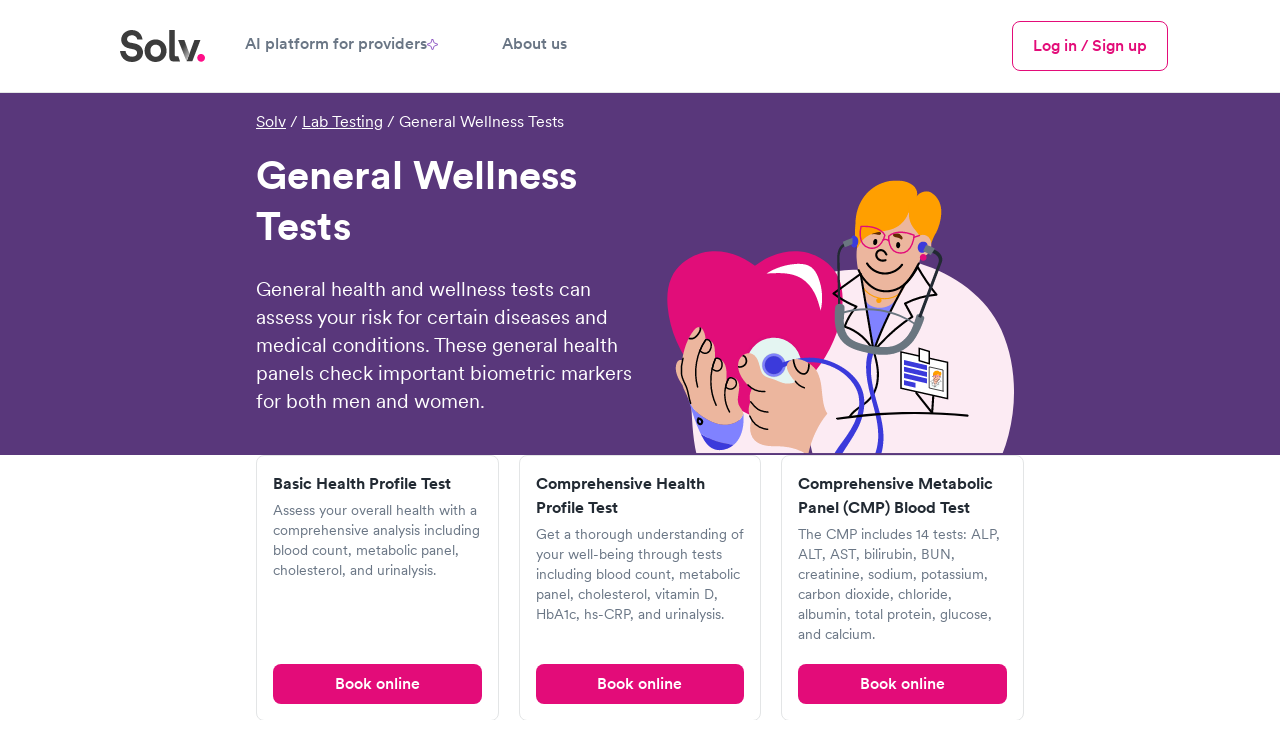

--- FILE ---
content_type: text/html; charset=utf-8
request_url: https://www.solvhealth.com/lab-tests/general-wellness-tests
body_size: 16032
content:
<!DOCTYPE html><html lang="en" class="h-full text-gray-600 antialiased _1khoax60"><head><meta charSet="utf-8"/><meta name="viewport" content="width=device-width,initial-scale=1"/><meta name="sentry-trace" content="67844e0d6fd12fe122226a545661dc37-99948dc8f8f942d8-0"/><meta name="baggage" content="sentry-environment=production,sentry-release=f2c554488c96a397a8853d139768cd78c409319f,sentry-public_key=a59d628f330d491dae64651e89dac19c,sentry-trace_id=67844e0d6fd12fe122226a545661dc37,sentry-sampled=false"/><title>Health and Wellness Testing - General Wellness Tests | Solv</title><meta name="description" content="Looking for comprehensive health and wellness testing? Solv offers a range of general wellness tests to help you stay on top of your health. Book an appointment today."/><meta property="og:site_name" content="SolvHealth.com"/><meta property="og:type" content="article"/><meta property="og:title" content="Health and Wellness Testing - General Wellness Tests | Solv"/><meta property="og:description" content="Looking for comprehensive health and wellness testing? Solv offers a range of general wellness tests to help you stay on top of your health. Book an appointment today."/><meta property="og:url" content="/lab-tests/general-wellness-tests"/><meta property="og:image" content="https://d1kve3ll6vvkpr.cloudfront.net/dir/media/W1siZiIsIjIwMjIvMDIvMjQvMTkvNTEvNDQvNjdiNzM1MWItZWM5NC00ZTE1LWJmYmMtODkxZGE2YmJmMjI4L2RpcmVjdG9yeV91cmdlbnRfY2FyZS5wbmciXSxbInAiLCJ0aHVtYiIsIjEyMDB4NjMwIyJdLFsicCIsImVuY29kZSIsInBuZyJdXQ/file.png?sha=4e234b9f80ab49ab"/><meta property="twitter:card" content="summary_large_image"/><meta property="twitter:site" content="@solvhealth"/><meta property="twitter:title" content="Health and Wellness Testing - General Wellness Tests | Solv"/><meta property="twitter:description" content="Looking for comprehensive health and wellness testing? Solv offers a range of general wellness tests to help you stay on top of your health. Book an appointment today."/><meta property="twitter:image" content="https://d1kve3ll6vvkpr.cloudfront.net/dir/media/W1siZiIsIjIwMjIvMDIvMjQvMTkvNTEvNDQvNjdiNzM1MWItZWM5NC00ZTE1LWJmYmMtODkxZGE2YmJmMjI4L2RpcmVjdG9yeV91cmdlbnRfY2FyZS5wbmciXSxbInAiLCJ0aHVtYiIsIjEyMDB4NjMwIyJdLFsicCIsImVuY29kZSIsInBuZyJdXQ/file.png?sha=4e234b9f80ab49ab"/><script type="application/ld+json">{}</script><link rel="icon" type="text/png" href="https://assets.solvhealth.com/turbo/f2c554488c96a397a8853d139768cd78c409319f/build/_assets/favicon-3J4J2EYB.png"/><link rel="preconnect" href="https://assets.solvhealth.com" crossorigin="anonymous"/><link rel="preload" href="https://assets.solvhealth.com/fonts/circular-pro-2023/circular-pro-bold.woff2" as="font" type="font/woff2" crossorigin="anonymous"/><link rel="stylesheet" href="https://assets.solvhealth.com/turbo/f2c554488c96a397a8853d139768cd78c409319f/build/_assets/index-TYJXDUSH.css"/><link rel="stylesheet" href="https://assets.solvhealth.com/turbo/f2c554488c96a397a8853d139768cd78c409319f/build/_assets/app-GXE5WNTC.css"/><link rel="stylesheet" href="https://assets.solvhealth.com/turbo/f2c554488c96a397a8853d139768cd78c409319f/build/_assets/flickity-NSO5YL4Q.css"/><link rel="stylesheet" href="https://assets.solvhealth.com/turbo/f2c554488c96a397a8853d139768cd78c409319f/build/_assets/nprogress-YMGB4QZE.css"/><style>
@font-face {
  font-family: "Circular Pro";
  font-display: swap;
  src: url("https://assets.solvhealth.com/fonts/circular-pro-2023/circular-pro-bold.woff2") format("woff2"),
    url("https://assets.solvhealth.com/fonts/circular-pro-2023/circular-pro-bold.woff") format("woff");
  font-style: normal;
  font-weight: 700;
}

@font-face {
  font-family: "Circular Pro";
  font-display: swap;
  src: url("https://assets.solvhealth.com/fonts/circular-pro-2023/circular-pro-medium.woff2") format("woff2"),
    url("https://assets.solvhealth.com/fonts/circular-pro-2023/circular-pro-medium.woff") format("woff");
  font-style: normal;
  font-weight: 500;
}

@font-face {
  font-family: "Circular Pro";
  font-display: swap;
  src: url("https://assets.solvhealth.com/fonts/circular-pro-2023/circular-pro-regular.woff2") format("woff2"),
    url("https://assets.solvhealth.com/fonts/circular-pro-2023/circular-pro-regular.woff") format("woff");
  font-style: normal;
  font-weight: 400;
}
</style><link rel="canonical" href="https://www.solvhealth.com/lab-tests/general-wellness-tests"/></head><body class="h-full min-h-full"><script>window.process={env:{"PUBLIC_MAPP_URL":"https://www.solvhealth.com","PUBLIC_STRIPE_API_KEY":"pk_live_rHXxAGaubCMaOb3LSXdjNdhy","PUBLIC_GOOGLE_PLACES_API_KEY":"AIzaSyB_I-Wewrm9l6HRVYcm2o0X0DBAz57o1Dw","PUBLIC_GA4_MEASUREMENT_ID":"G-K1C1TD9TSH","PUBLIC_MAPBOX_TOKEN":"pk.eyJ1Ijoic29sdiIsImEiOiJjbDNjdzFkcmEwMmwzM2txZzA4b3R0amtnIn0._1UlXyORSTrfRX8Sb_Hw0g","PUBLIC_DAILY_URL":"https://solv.daily.co","PUBLIC_APP_ENV":"production","PUBLIC_STRIPE_BUY_RATE_API_KEY":"pk_live_51RKP2nDH05sKcmhXPHINsDvJvwKPKWTg0tdGbDeaYDBTNOq76fOBw8MlPdgW25ua7E4IcYdcoBrk64Yu3W015yXj00xpFGweDA","PUBLIC_SOURCE_VERSION":"f2c554488c96a397a8853d139768cd78c409319f"}}</script><main class="relative overflow-x-hidden"><nav class="border-b border-gray-200 bg-white sticky top-0 h-108px z-40"><div class="px-2 lg:px-6 xl:px-14 py-2"><div class="mx-auto max-w-7xl flex items-center justify-between"><div class="flex items-center gap-2 w-full z-40"><a class="_108ryg4 hri7kz3 hri7kz5 hri7kz7" href="/"><div class="hri7kz1"><div class="hri7kz2"><svg viewBox="0 0 101 48" fill="none" xmlns="http://www.w3.org/2000/svg" class="h-5 md:h-6"><path d="M85.234 35.842c0 2.133 1.763 3.91 3.878 3.91 2.203 0 3.877-1.777 3.877-3.91 0-2.134-1.762-3.912-3.877-3.912-2.203-.088-3.878 1.69-3.878 3.912Z" fill="#FF0E88"></path><path d="M30.56 17.6C29.942 13.244 27.034 8 19.72 8c-5.64 0-10.486 4.178-10.486 9.6 0 4.622 3.084 7.822 7.93 8.8l4.23.889c2.38.444 3.702 1.867 3.702 3.644 0 2.134-1.763 3.734-4.935 3.734-4.23 0-6.345-2.756-6.61-5.778H8C8.705 34.667 12.054 40 20.073 40 27.123 40 31 35.2 31 30.489c0-4.356-2.908-8-8.46-9.067l-4.23-.8c-2.203-.444-3.26-1.778-3.26-3.466 0-2.045 1.85-3.912 4.758-3.912 3.79 0 5.2 2.667 5.464 4.356h5.287Zm13.13 17.156c-2.732 0-5.288-2.045-5.288-6.045s2.556-6.044 5.288-6.044c2.731 0 5.287 2.044 5.287 6.044 0 4-2.556 6.045-5.287 6.045Zm-.126-17.334c-6.257 0-11.015 4.711-11.015 11.29C32.549 35.2 37.307 40 43.564 40c6.257 0 11.015-4.8 11.015-11.289-.088-6.578-4.758-11.289-11.015-11.289Zm20.62 22.045h-2.731c-3.878 0-4.23-3.29-4.23-6.49V8h5.64v25.067s-.176 1.244.97 1.244H66.3l1.776 5.156h-3.891Zm24.234-21.423L80.311 39.29h-5.64l7.755-21.245h5.992Z" fill="#3C3C3C"></path><path d="M77.44 31.822 72.33 17.955h-6.257l8.548 21.422 2.82-7.555Z" fill="url(#prefix__a)"></path><defs><linearGradient id="prefix__a" x1="71.304" y1="23.963" x2="81.319" y2="30.612" gradientUnits="userSpaceOnUse"><stop stop-color="#3C3C3C"></stop><stop offset="1" stop-color="#C9C9C9"></stop></linearGradient></defs></svg></div></div></a><div class="hidden md:flex items-center gap-2"><a class="_108ryg4 hri7kz3 hri7kz5 hri7kz7 muted font-medium border-0 border-white border-solid py-2 border-b-4 hover:text-bold flex flex-col items-center px-2 lg:px-4 active:text-brand-500 touch-manipulation whitespace-nowrap" href="https://www.solvhealth.com/for-providers"><div class="hri7kz1"><div class="hri7kz2"><div class="flex items-center gap-1">AI platform for providers<svg viewBox="0 0 38.2369 38.2369" fill="none" xmlns="http://www.w3.org/2000/svg" class="w-[11px] h-[11px]"><path d="M18.1806 0.652963C18.5028 -0.217655 19.7342 -0.217654 20.0563 0.652964L24.6308 13.0153C24.7321 13.289 24.9479 13.5048 25.2216 13.6061L37.584 18.1806C38.4546 18.5028 38.4546 19.7342 37.584 20.0563L25.2216 24.6308C24.9479 24.7321 24.7321 24.9479 24.6308 25.2216L20.0563 37.584C19.7342 38.4546 18.5028 38.4546 18.1806 37.584L13.6061 25.2216C13.5048 24.9479 13.289 24.7321 13.0153 24.6308L0.652963 20.0563C-0.217655 19.7342 -0.217654 18.5028 0.652964 18.1806L13.0153 13.6061C13.289 13.5048 13.5048 13.289 13.6061 13.0153L18.1806 0.652963Z" fill="none" stroke="#8145BD" stroke-width="3" stroke-linecap="round" stroke-linejoin="round"></path></svg></div></div></div></a><a class="_108ryg4 hri7kz3 hri7kz5 hri7kz7 muted font-medium border-0 border-white border-solid py-2 border-b-4 hover:text-bold flex flex-col items-center px-2 lg:px-4 active:text-brand-500 touch-manipulation whitespace-nowrap" href="https://www.solvhealth.com/about-us"><div class="hri7kz1"><div class="hri7kz2"><div class="flex items-center gap-1">About us</div></div></div></a></div><div class="flex-1"></div><a class="_108ryg4 hri7kz3 hri7kz5 hri7kz7" href="https://www.solvhealth.com/login"><div class="hri7kz1"><div class="hri7kz2"><button class="_108ryg4 hri7kz3 hri7kz5 hri7kz7 _11rhfic0 _11rhfic6 _11rhfic2 py-1 md:hidden"><div class="hri7kz1"><div class="hri7kz2">Log in</div></div></button></div></div></a><button type="button" class="-m-2 rounded-md p-3 text-gray-700"><div class="sr-only">Menu</div><svg xmlns="http://www.w3.org/2000/svg" fill="none" viewBox="0 0 24 24" stroke-width="1.5" stroke="currentColor" class="w-3 h-3 md:hidden"><path stroke-linecap="round" stroke-linejoin="round" d="M3.75 6.75h16.5M3.75 12h16.5m-16.5 5.25h16.5"></path></svg></button><button type="button" class="-m-2 rounded-md p-3 text-gray-700 hidden"><span class="sr-only">Close menu</span><svg width="1em" height="1em" viewBox="0 0 16 16" fill="none" xmlns="http://www.w3.org/2000/svg" class="w-3 h-3" aria-hidden="true"><path d="m3.382 2.18.081.071L8 6.787l4.537-4.536a.857.857 0 0 1 1.283 1.131l-.071.081L9.212 8l4.537 4.537a.857.857 0 0 1-1.132 1.283l-.08-.071L8 9.212l-4.537 4.537a.857.857 0 0 1-1.283-1.132l.071-.08L6.787 8 2.251 3.463A.857.857 0 0 1 3.295 2.12l.087.06Z" fill="currentColor"></path></svg></button><div style="position:fixed;top:1px;left:1px;width:1px;height:0;padding:0;margin:-1px;overflow:hidden;clip:rect(0, 0, 0, 0);white-space:nowrap;border-width:0;display:none"></div><div class="hidden md:flex items-center gap-1"><a class="_108ryg4 hri7kz3 hri7kz5 hri7kz7" href="https://www.solvhealth.com/login"><div class="hri7kz1"><div class="hri7kz2"><button class="_108ryg4 hri7kz3 hri7kz5 hri7kz7 _11rhfic0 _11rhfic6 _11rhfic2"><div class="hri7kz1"><div class="hri7kz2">Log in / Sign up</div></div></button></div></div></a></div></div></div><div class="md:hidden relative z-0 hidden"><div class="flex justify-between -mx-1"></div></div><div class="hidden"><div class="absolute z-30 py-4 -mt-2 m-auto left-0 right-0 max-w-7xl overflow-y-auto" style="height:calc(100vh - 100px)"><div class="border-b-gray-200 border-b border-t border-gray-200 top-2"><div class="bg-white p-4"><div class="flex flex-col gap-y-2 mx-auto"><div class="grid grid-cols-3 gap-y-4 gap-x-2"><div class="flex flex-col"><p class="_55ozb5x _55ozb514 _1hqyddnhc font-bold text-left">URGENT CARE</p><div class="pt-2"><button class="flex items-center w-3/5 justify-between" id="headlessui-disclosure-button-:Rmekp:" type="button" aria-expanded="false" data-headlessui-state=""><p class="_55ozb5x _55ozb513 pr-1">Urgent care</p><svg width="24" height="24" viewBox="0 0 24 24" fill="none" xmlns="http://www.w3.org/2000/svg" class=""><path d="m17.814 9-5.657 5.657L6.5 9" stroke="currentColor" stroke-width="1.25" stroke-linecap="round" stroke-linejoin="round"></path></svg></button></div><div class="pt-2"><button class="flex items-center w-3/5 justify-between" id="headlessui-disclosure-button-:Rqekp:" type="button" aria-expanded="false" data-headlessui-state=""><p class="_55ozb5x _55ozb513 pr-1">Pediatric urgent care</p><svg width="24" height="24" viewBox="0 0 24 24" fill="none" xmlns="http://www.w3.org/2000/svg" class=""><path d="m17.814 9-5.657 5.657L6.5 9" stroke="currentColor" stroke-width="1.25" stroke-linecap="round" stroke-linejoin="round"></path></svg></button></div><div class="pt-2"><button class="flex items-center w-3/5 justify-between" id="headlessui-disclosure-button-:Ruekp:" type="button" aria-expanded="false" data-headlessui-state=""><p class="_55ozb5x _55ozb513 pr-1">Telemedicine</p><svg width="24" height="24" viewBox="0 0 24 24" fill="none" xmlns="http://www.w3.org/2000/svg" class=""><path d="m17.814 9-5.657 5.657L6.5 9" stroke="currentColor" stroke-width="1.25" stroke-linecap="round" stroke-linejoin="round"></path></svg></button></div></div><div class="flex flex-col"><p class="_55ozb5x _55ozb514 _1hqyddnhc font-bold text-left">EVERYDAY HEALTH</p><a class="hover:text-brand-500 pt-2 text-left" href="https://www.solvhealth.com/mental-health">Mental health</a><a class="hover:text-brand-500 pt-2 text-left" href="https://www.solvhealth.com/medical-weight-loss">Weight loss</a><a class="hover:text-brand-500 pt-2 text-left" href="https://www.solvhealth.com/prescription-discount">Prescription discounts</a><div class="pt-2"><button class="flex items-center w-3/5 justify-between" id="headlessui-disclosure-button-:R1imkp:" type="button" aria-expanded="false" data-headlessui-state=""><p class="_55ozb5x _55ozb513 pr-1">DOT physicals</p><svg width="24" height="24" viewBox="0 0 24 24" fill="none" xmlns="http://www.w3.org/2000/svg" class=""><path d="m17.814 9-5.657 5.657L6.5 9" stroke="currentColor" stroke-width="1.25" stroke-linecap="round" stroke-linejoin="round"></path></svg></button></div><div class="pt-2"><button class="flex items-center w-3/5 justify-between" id="headlessui-disclosure-button-:R1mmkp:" type="button" aria-expanded="false" data-headlessui-state=""><p class="_55ozb5x _55ozb513 pr-1">Ear wax cleaning</p><svg width="24" height="24" viewBox="0 0 24 24" fill="none" xmlns="http://www.w3.org/2000/svg" class=""><path d="m17.814 9-5.657 5.657L6.5 9" stroke="currentColor" stroke-width="1.25" stroke-linecap="round" stroke-linejoin="round"></path></svg></button></div><div class="pt-2"><button class="flex items-center w-3/5 justify-between" id="headlessui-disclosure-button-:R1qmkp:" type="button" aria-expanded="false" data-headlessui-state=""><p class="_55ozb5x _55ozb513 pr-1">School physicals</p><svg width="24" height="24" viewBox="0 0 24 24" fill="none" xmlns="http://www.w3.org/2000/svg" class=""><path d="m17.814 9-5.657 5.657L6.5 9" stroke="currentColor" stroke-width="1.25" stroke-linecap="round" stroke-linejoin="round"></path></svg></button></div></div><div class="flex flex-col"><p class="_55ozb5x _55ozb514 _1hqyddnhc font-bold text-left">LAB TESTS</p><div class="pt-2"><button class="flex items-center w-3/5 justify-between" id="headlessui-disclosure-button-:R16ukp:" type="button" aria-expanded="false" data-headlessui-state=""><p class="_55ozb5x _55ozb513 pr-1">Allergy testing</p><svg width="24" height="24" viewBox="0 0 24 24" fill="none" xmlns="http://www.w3.org/2000/svg" class=""><path d="m17.814 9-5.657 5.657L6.5 9" stroke="currentColor" stroke-width="1.25" stroke-linecap="round" stroke-linejoin="round"></path></svg></button></div><div class="pt-2"><button class="flex items-center w-3/5 justify-between" id="headlessui-disclosure-button-:R1aukp:" type="button" aria-expanded="false" data-headlessui-state=""><p class="_55ozb5x _55ozb513 pr-1">COVID testing</p><svg width="24" height="24" viewBox="0 0 24 24" fill="none" xmlns="http://www.w3.org/2000/svg" class=""><path d="m17.814 9-5.657 5.657L6.5 9" stroke="currentColor" stroke-width="1.25" stroke-linecap="round" stroke-linejoin="round"></path></svg></button></div><div class="pt-2"><button class="flex items-center w-3/5 justify-between" id="headlessui-disclosure-button-:R1eukp:" type="button" aria-expanded="false" data-headlessui-state=""><p class="_55ozb5x _55ozb513 pr-1">Diabetes testing</p><svg width="24" height="24" viewBox="0 0 24 24" fill="none" xmlns="http://www.w3.org/2000/svg" class=""><path d="m17.814 9-5.657 5.657L6.5 9" stroke="currentColor" stroke-width="1.25" stroke-linecap="round" stroke-linejoin="round"></path></svg></button></div><div class="pt-2"><button class="flex items-center w-3/5 justify-between" id="headlessui-disclosure-button-:R1iukp:" type="button" aria-expanded="false" data-headlessui-state=""><p class="_55ozb5x _55ozb513 pr-1">Drug testing</p><svg width="24" height="24" viewBox="0 0 24 24" fill="none" xmlns="http://www.w3.org/2000/svg" class=""><path d="m17.814 9-5.657 5.657L6.5 9" stroke="currentColor" stroke-width="1.25" stroke-linecap="round" stroke-linejoin="round"></path></svg></button></div><div class="pt-2"><button class="flex items-center w-3/5 justify-between" id="headlessui-disclosure-button-:R1mukp:" type="button" aria-expanded="false" data-headlessui-state=""><p class="_55ozb5x _55ozb513 pr-1">Pregnancy testing</p><svg width="24" height="24" viewBox="0 0 24 24" fill="none" xmlns="http://www.w3.org/2000/svg" class=""><path d="m17.814 9-5.657 5.657L6.5 9" stroke="currentColor" stroke-width="1.25" stroke-linecap="round" stroke-linejoin="round"></path></svg></button></div><div class="pt-2"><button class="flex items-center w-3/5 justify-between" id="headlessui-disclosure-button-:R1qukp:" type="button" aria-expanded="false" data-headlessui-state=""><p class="_55ozb5x _55ozb513 pr-1">STD testing</p><svg width="24" height="24" viewBox="0 0 24 24" fill="none" xmlns="http://www.w3.org/2000/svg" class=""><path d="m17.814 9-5.657 5.657L6.5 9" stroke="currentColor" stroke-width="1.25" stroke-linecap="round" stroke-linejoin="round"></path></svg></button></div><div class="pt-2"><button class="flex items-center w-3/5 justify-between" id="headlessui-disclosure-button-:R1uukp:" type="button" aria-expanded="false" data-headlessui-state=""><p class="_55ozb5x _55ozb513 pr-1">Strep test</p><svg width="24" height="24" viewBox="0 0 24 24" fill="none" xmlns="http://www.w3.org/2000/svg" class=""><path d="m17.814 9-5.657 5.657L6.5 9" stroke="currentColor" stroke-width="1.25" stroke-linecap="round" stroke-linejoin="round"></path></svg></button></div></div></div></div></div></div></div></div></div></nav><div class="_136ceh74 relative flex flex-col gap-4" style="--_136ceh70:0px;--_136ceh72:0px;--_136ceh73:20px;--_136ceh71:20px"><div class="m87jw4 w-stretch bg-promote-500 text-white text-left" style="--m87jw0:0px;--m87jw2:0px;--m87jw3:20px;--m87jw1:20px"><div class="_136ceh74" style="--_136ceh70:16px;--_136ceh72:0px;--_136ceh73:20px;--_136ceh71:20px"><div class="mx-auto max-w-screen-md"><p class="_55ozb5x _55ozb513 mb-2"><a href="/" class="underline">Solv</a><span> / </span><span><a class="underline" href="/lab-tests">Lab Testing</a><span> / </span></span><span><span>General Wellness Tests</span></span></p><div class="flex w-full"><div class="w-full"><span class="hidden xs:flex float-right flex-col h-full justify-end ml-1 [shape-outside:inset(calc(100%-115px)_0_0)] xl:[shape-outside:inset(calc(100%-275px)_0_0)] md:ml-2 md:[shape-outside:inset(calc(100%-200px)_0_0)]"><img class="h-[115px] xl:h-[275px] md:h-[200px]" src="https://assets.solvhealth.com/turbo/f2c554488c96a397a8853d139768cd78c409319f/build/_assets/general-wellness-tests-K7U5DOXF.svg" alt="lab tests banner graphic"/></span><h1 class="text-2xl font-bold mb-1 leading-xl whitespace-normal md:text-[40px] md:leading-[51px] md:font-bold md:mb-3">General Wellness Tests</h1><p class="text-base pb-2.5 mb-2.5 md:text-lg md:leading-lg">General health and wellness tests can assess your risk for certain diseases and medical conditions. These general health panels check important biometric markers for both men and women.</p></div></div></div></div></div><div class="max-w-screen-md mx-auto"><div class="grid grid-cols-1 md:grid-cols-3 gap-2.5 mb-2.5"><div class="flex flex-col border border-gray-200 rounded text-left p-2"><div class="pb-2.5"><h4 class="_55ozb5x _55ozb511 pb-0.5">Basic Health Profile Test</h4><p class="_55ozb5x _55ozb514 text-gray-500">Assess your overall health with a comprehensive analysis including blood count, metabolic panel, cholesterol, and urinalysis.</p></div><div class="flex flex-row h-auto mt-auto items-center gap-2"><a class="_108ryg4 hri7kz3 hri7kz5 hri7kz7 _11rhfic0 _11rhfic7 _11rhfic1 grow" href="/lab-tests/basic-health-profile-test"><div class="hri7kz1"><div class="hri7kz2">Book online</div></div></a></div></div><div class="flex flex-col border border-gray-200 rounded text-left p-2"><div class="pb-2.5"><h4 class="_55ozb5x _55ozb511 pb-0.5">Comprehensive Health Profile Test</h4><p class="_55ozb5x _55ozb514 text-gray-500">Get a thorough understanding of your well-being through tests including blood count, metabolic panel, cholesterol, vitamin D, HbA1c, hs-CRP, and urinalysis.</p></div><div class="flex flex-row h-auto mt-auto items-center gap-2"><a class="_108ryg4 hri7kz3 hri7kz5 hri7kz7 _11rhfic0 _11rhfic7 _11rhfic1 grow" href="/lab-tests/comprehensive-health-profile-test"><div class="hri7kz1"><div class="hri7kz2">Book online</div></div></a></div></div><div class="flex flex-col border border-gray-200 rounded text-left p-2"><div class="pb-2.5"><h4 class="_55ozb5x _55ozb511 pb-0.5">Comprehensive Metabolic Panel (CMP) Blood Test</h4><p class="_55ozb5x _55ozb514 text-gray-500">The CMP includes 14 tests: ALP, ALT, AST, bilirubin, BUN, creatinine, sodium, potassium, carbon dioxide, chloride, albumin, total protein, glucose, and calcium.</p></div><div class="flex flex-row h-auto mt-auto items-center gap-2"><a class="_108ryg4 hri7kz3 hri7kz5 hri7kz7 _11rhfic0 _11rhfic7 _11rhfic1 grow" href="/lab-tests/comprehensive-metabolic-panel-cmp"><div class="hri7kz1"><div class="hri7kz2">Book online</div></div></a></div></div><div class="flex flex-col border border-gray-200 rounded text-left p-2"><div class="pb-2.5"><h4 class="_55ozb5x _55ozb511 pb-0.5">Lead Test</h4><p class="_55ozb5x _55ozb514 text-gray-500">The measures the levels of lead in the bloodstream.</p></div><div class="flex flex-row h-auto mt-auto items-center gap-2"><a class="_108ryg4 hri7kz3 hri7kz5 hri7kz7 _11rhfic0 _11rhfic7 _11rhfic1 grow" href="/lab-tests/lead-test"><div class="hri7kz1"><div class="hri7kz2">Book online</div></div></a></div></div><div class="flex flex-col border border-gray-200 rounded text-left p-2"><div class="pb-2.5"><h4 class="_55ozb5x _55ozb511 pb-0.5">Gout Test</h4><p class="_55ozb5x _55ozb514 text-gray-500">This measures the level of uric acid in your blood, which helps diagnose gout and kidney stones.</p></div><div class="flex flex-row h-auto mt-auto items-center gap-2"><a class="_108ryg4 hri7kz3 hri7kz5 hri7kz7 _11rhfic0 _11rhfic7 _11rhfic1 grow" href="/lab-tests/gout-test"><div class="hri7kz1"><div class="hri7kz2">Book online</div></div></a></div></div><div class="flex flex-col border border-gray-200 rounded text-left p-2"><div class="pb-2.5"><h4 class="_55ozb5x _55ozb511 pb-0.5">Iron Deficiency Test</h4><p class="_55ozb5x _55ozb514 text-gray-500">This measures iron, total iron-binding capacity, and ferritin levels in your blood.</p></div><div class="flex flex-row h-auto mt-auto items-center gap-2"><a class="_108ryg4 hri7kz3 hri7kz5 hri7kz7 _11rhfic0 _11rhfic7 _11rhfic1 grow" href="/lab-tests/iron-test"><div class="hri7kz1"><div class="hri7kz2">Book online</div></div></a></div></div><div class="flex flex-col border border-gray-200 rounded text-left p-2"><div class="pb-2.5"><h4 class="_55ozb5x _55ozb511 pb-0.5">Kidney Test (Kidney eGFR Test)</h4><p class="_55ozb5x _55ozb514 text-gray-500">This measures your creatinine, eGFR, and Albumin levels to help determine your risk for kidney disease.</p></div><div class="flex flex-row h-auto mt-auto items-center gap-2"><a class="_108ryg4 hri7kz3 hri7kz5 hri7kz7 _11rhfic0 _11rhfic7 _11rhfic1 grow" href="/lab-tests/kidney-test"><div class="hri7kz1"><div class="hri7kz2">Book online</div></div></a></div></div><div class="flex flex-col border border-gray-200 rounded text-left p-2"><div class="pb-2.5"><h4 class="_55ozb5x _55ozb511 pb-0.5">Stress Nutrition Test</h4><p class="_55ozb5x _55ozb514 text-gray-500">This test measures the F2-isoprostane/creatinine ratio.</p></div><div class="flex flex-row h-auto mt-auto items-center gap-2"><a class="_108ryg4 hri7kz3 hri7kz5 hri7kz7 _11rhfic0 _11rhfic7 _11rhfic1 grow" href="/lab-tests/stress-nutrition-test"><div class="hri7kz1"><div class="hri7kz2">Book online</div></div></a></div></div><div class="flex flex-col border border-gray-200 rounded text-left p-2"><div class="pb-2.5"><h4 class="_55ozb5x _55ozb511 pb-0.5">Blood Type Test</h4><p class="_55ozb5x _55ozb514 text-gray-500">This identifies your blood group (A, B, AB, or O) and detects the Rh antigen.</p></div><div class="flex flex-row h-auto mt-auto items-center gap-2"><a class="_108ryg4 hri7kz3 hri7kz5 hri7kz7 _11rhfic0 _11rhfic7 _11rhfic1 grow" href="/lab-tests/blood-type-test"><div class="hri7kz1"><div class="hri7kz2">Book online</div></div></a></div></div><div class="flex flex-col border border-gray-200 rounded text-left p-2"><div class="pb-2.5"><h4 class="_55ozb5x _55ozb511 pb-0.5">Lipid Panel Test (Cholesterol Panel Test)</h4><p class="_55ozb5x _55ozb514 text-gray-500">This panel measures your levels of total cholesterol, HDL, LDL, and triglycerides.</p></div><div class="flex flex-row h-auto mt-auto items-center gap-2"><a class="_108ryg4 hri7kz3 hri7kz5 hri7kz7 _11rhfic0 _11rhfic7 _11rhfic1 grow" href="/lab-tests/cholesterol-panel-test"><div class="hri7kz1"><div class="hri7kz2">Book online</div></div></a></div></div><div class="flex flex-col border border-gray-200 rounded text-left p-2"><div class="pb-2.5"><h4 class="_55ozb5x _55ozb511 pb-0.5">Total Cholesterol Test</h4><p class="_55ozb5x _55ozb514 text-gray-500">This test measures total cholesterol, which is the sum of LDL, or &quot;bad&#x27; cholesterol, and HDL, or &quot;good&quot; cholesterol.</p></div><div class="flex flex-row h-auto mt-auto items-center gap-2"><a class="_108ryg4 hri7kz3 hri7kz5 hri7kz7 _11rhfic0 _11rhfic7 _11rhfic1 grow" href="/lab-tests/total-cholesterol-test"><div class="hri7kz1"><div class="hri7kz2">Book online</div></div></a></div></div><div class="flex flex-col border border-gray-200 rounded text-left p-2"><div class="pb-2.5"><h4 class="_55ozb5x _55ozb511 pb-0.5">Blood Glucose (Sugar) Test</h4><p class="_55ozb5x _55ozb514 text-gray-500">This test measures the glucose levels, a type of sugar, in your blood.</p></div><div class="flex flex-row h-auto mt-auto items-center gap-2"><a class="_108ryg4 hri7kz3 hri7kz5 hri7kz7 _11rhfic0 _11rhfic7 _11rhfic1 grow" href="/lab-tests/glucose-test"><div class="hri7kz1"><div class="hri7kz2">Book online</div></div></a></div></div><div class="flex flex-col border border-gray-200 rounded text-left p-2"><div class="pb-2.5"><h4 class="_55ozb5x _55ozb511 pb-0.5">A1C Test</h4><p class="_55ozb5x _55ozb514 text-gray-500">This measures the level of sugar-coated hemoglobin protein in the blood.</p></div><div class="flex flex-row h-auto mt-auto items-center gap-2"><a class="_108ryg4 hri7kz3 hri7kz5 hri7kz7 _11rhfic0 _11rhfic7 _11rhfic1 grow" href="/lab-tests/a1c-test"><div class="hri7kz1"><div class="hri7kz2">Book online</div></div></a></div></div><div class="flex flex-col border border-gray-200 rounded text-left p-2"><div class="pb-2.5"><h4 class="_55ozb5x _55ozb511 pb-0.5">Prothrombin Time Test</h4><p class="_55ozb5x _55ozb514 text-gray-500">The PT/INR Test measures how long it takes for blood to clot.</p></div><div class="flex flex-row h-auto mt-auto items-center gap-2"><a class="_108ryg4 hri7kz3 hri7kz5 hri7kz7 _11rhfic0 _11rhfic7 _11rhfic1 grow" href="/lab-tests/prothrombin-time-test"><div class="hri7kz1"><div class="hri7kz2">Book online</div></div></a></div></div><div class="flex flex-col border border-gray-200 rounded text-left p-2"><div class="pb-2.5"><h4 class="_55ozb5x _55ozb511 pb-0.5">Prostate Screening PSA Test</h4><p class="_55ozb5x _55ozb514 text-gray-500">This test measures the level of prostate-specific antigen in the blood.</p></div><div class="flex flex-row h-auto mt-auto items-center gap-2"><a class="_108ryg4 hri7kz3 hri7kz5 hri7kz7 _11rhfic0 _11rhfic7 _11rhfic1 grow" href="/lab-tests/prostate-screening-psa-test"><div class="hri7kz1"><div class="hri7kz2">Book online</div></div></a></div></div><div class="flex flex-col border border-gray-200 rounded text-left p-2"><div class="pb-2.5"><h4 class="_55ozb5x _55ozb511 pb-0.5">Testosterone (Low T) Test</h4><p class="_55ozb5x _55ozb514 text-gray-500">This test measures the level of testosterone in the blood.</p></div><div class="flex flex-row h-auto mt-auto items-center gap-2"><a class="_108ryg4 hri7kz3 hri7kz5 hri7kz7 _11rhfic0 _11rhfic7 _11rhfic1 grow" href="/lab-tests/testosterone-test"><div class="hri7kz1"><div class="hri7kz2">Book online</div></div></a></div></div><div class="flex flex-col border border-gray-200 rounded text-left p-2"><div class="pb-2.5"><h4 class="_55ozb5x _55ozb511 pb-0.5">Urinary Tract Infection (UTI) Test</h4><p class="_55ozb5x _55ozb514 text-gray-500">This test checks for various substances in your urine and to look for evidence of a urinary tract infection.</p></div><div class="flex flex-row h-auto mt-auto items-center gap-2"><a class="_108ryg4 hri7kz3 hri7kz5 hri7kz7 _11rhfic0 _11rhfic7 _11rhfic1 grow" href="/lab-tests/urinary-tract-infection-uti-test"><div class="hri7kz1"><div class="hri7kz2">Book online</div></div></a></div></div><div class="flex flex-col border border-gray-200 rounded text-left p-2"><div class="pb-2.5"><h4 class="_55ozb5x _55ozb511 pb-0.5">Vitamin B12 Test</h4><p class="_55ozb5x _55ozb514 text-gray-500">This measures the level of vitamin B12 in your blood.</p></div><div class="flex flex-row h-auto mt-auto items-center gap-2"><a class="_108ryg4 hri7kz3 hri7kz5 hri7kz7 _11rhfic0 _11rhfic7 _11rhfic1 grow" href="/lab-tests/vitamin-b12-test"><div class="hri7kz1"><div class="hri7kz2">Book online</div></div></a></div></div><div class="flex flex-col border border-gray-200 rounded text-left p-2"><div class="pb-2.5"><h4 class="_55ozb5x _55ozb511 pb-0.5">Vitamin D Test</h4><p class="_55ozb5x _55ozb514 text-gray-500">This test measures the level of Vitamin D in your blood.</p></div><div class="flex flex-row h-auto mt-auto items-center gap-2"><a class="_108ryg4 hri7kz3 hri7kz5 hri7kz7 _11rhfic0 _11rhfic7 _11rhfic1 grow" href="/lab-tests/vitamin-d-testing"><div class="hri7kz1"><div class="hri7kz2">Book online</div></div></a></div></div></div></div><div class="m87jw4" style="--m87jw0:0px;--m87jw2:0px;--m87jw3:20px;--m87jw1:20px"><div class="bg-gray-100 w-screen h-1 mt-1"></div></div><div class="w-full flex flex-col items-center"><div class="w-full max-w-screen-md mt-3"><div class="flex flex-col"><div class="flex flex-row"><h2 class="_55ozb5x _55ozb5z">How it works</h2></div><div class="m87jw4 overflow-x-auto" style="--m87jw0:0px;--m87jw2:0px;--m87jw3:20px;--m87jw1:20px"><div class="pb-1 scrollbar-thin scrollbar-thumb-gray-300 scrollbar-thumb-rounded-full scrollbar-h-0.5"><div class="flex flex-row align-items-stretch w-fit mr-2.5 gap-x-2"><div class="h-auto overflow-hidden shrink-0"><div class="h-full border border-gray-200 rounded p-3" style="width:244px"><div class="flex flex-col"><div class="flex flex-row mb-1.5"><div class="flex items-center justify-center rounded-full bg-promote mr-1.5 p-1 w-3 h-3"><p class="_55ozb5x _55ozb516 text-white">1</p></div><h4 class="_55ozb5x _55ozb511">Order your test</h4></div><p class="_55ozb5x _55ozb514 text-gray-500 text-left">Easily browse and book lab tests in a wide variety of categories.</p></div></div></div><div class="h-auto overflow-hidden shrink-0"><div class="h-full border border-gray-200 rounded p-3" style="width:244px"><div class="flex flex-col"><div class="flex flex-row mb-1.5"><div class="flex items-center justify-center rounded-full bg-promote mr-1.5 p-1 w-3 h-3"><p class="_55ozb5x _55ozb516 text-white">2</p></div><h4 class="_55ozb5x _55ozb511">Visit a lab</h4></div><p class="_55ozb5x _55ozb514 text-gray-500 text-left">With over 2,000 labs and urgent care clinics to choose from, select the best location for you.</p></div></div></div><div class="h-auto overflow-hidden shrink-0"><div class="h-full border border-gray-200 rounded p-3" style="width:244px"><div class="flex flex-col"><div class="flex flex-row mb-1.5"><div class="flex items-center justify-center rounded-full bg-promote mr-1.5 p-1 w-3 h-3"><p class="_55ozb5x _55ozb516 text-white">3</p></div><h4 class="_55ozb5x _55ozb511">Get results online</h4></div><p class="_55ozb5x _55ozb514 text-gray-500 text-left">Receive your results securely and quickly, including charts and explanations.</p></div></div></div></div></div></div></div></div><div class="m87jw4" style="--m87jw0:0px;--m87jw2:0px;--m87jw3:20px;--m87jw1:20px"><div class="bg-gray-100 w-screen h-1 mt-1 mt-4"></div></div><div class="max-w-screen-md flex flex-col gap-3 my-4 md:mt-7 md:mb-9"><div class="mb-1 text-center"><p class="_55ozb5x _55ozb513 mb-0.5 md:mb-1 text-gray-500">Why use Solv?</p><div class="mb-1 md:mb-2"><h2 class="_55ozb5x _55ozb5y text-xl md:text-3xl md:leading-2xl">Testing designed for you</h2></div><p class="_55ozb5x _55ozb513 max-w-lg mx-auto mb-0.5 text-gray-500">We&#x27;ve partnered with over 2000 lab testing centers and urgent cares to get the answers you need.</p></div><div class="grid grid-cols-1 md:grid-cols-2 gap-4 md:gap-5"><div class="flex flex-row gap-2.5"><img src="https://assets.solvhealth.com/turbo/f2c554488c96a397a8853d139768cd78c409319f/build/_assets/flexible_ways_to_pay-P37NVYJF.svg" width="76" height="76" alt="Flexible ways to pay"/><div class="flex flex-col gap-0.5"><h4 class="_55ozb5x _55ozb511">Flexible ways to pay</h4><p class="_55ozb5x _55ozb513 text-gray-500">Use insurance for a doctor-prescribed lab, or simply pay for a self-ordered test.</p></div></div><div class="flex flex-row gap-2.5"><img src="https://assets.solvhealth.com/turbo/f2c554488c96a397a8853d139768cd78c409319f/build/_assets/digital_results-YS2GF5AB.svg" width="76" height="76" alt="Digital results"/><div class="flex flex-col gap-0.5"><h4 class="_55ozb5x _55ozb511">Easy-to-understand</h4><p class="_55ozb5x _55ozb513 text-gray-500">Use your results and insights to take action on your health.</p></div></div><div class="flex flex-row gap-2.5"><img src="https://assets.solvhealth.com/turbo/f2c554488c96a397a8853d139768cd78c409319f/build/_assets/safe_and_secure-XA5SK6LJ.svg" width="76" height="76" alt="Safe and secure"/><div class="flex flex-col gap-0.5"><h4 class="_55ozb5x _55ozb511">Safe and secure</h4><p class="_55ozb5x _55ozb513 text-gray-500">CLIA certified, secure bank-grade encryption, HIPAA compliant.</p></div></div><div class="flex flex-row gap-2.5"><img src="https://assets.solvhealth.com/turbo/f2c554488c96a397a8853d139768cd78c409319f/build/_assets/reviewed_by_physicians-7LUJUTM3.svg" width="76" height="76" alt="Reviewed by physicians"/><div class="flex flex-col gap-0.5"><h4 class="_55ozb5x _55ozb511">Reviewed by physicians</h4><p class="_55ozb5x _55ozb513 text-gray-500">Board-certified physicians review your results before you receive them.</p></div></div></div></div><div class="m87jw4 w-stretch bg-gray-100 text-center pt-4 pb-6 mb-5" style="--m87jw0:0px;--m87jw2:0px;--m87jw3:20px;--m87jw1:20px"><p class="_55ozb5x _55ozb515 text-gray-400 pb-5">As seen in the press</p><div class="max-w-screen-md grid grid-cols-2 lg:grid-cols-4 mx-7 md:mx-auto gap-7 gap-y-6 items-center justify-items-center"><img src="https://assets.solvhealth.com/turbo/f2c554488c96a397a8853d139768cd78c409319f/build/_assets/usa_today-UFBBYTPW.svg" alt="USA Today"/><img src="https://assets.solvhealth.com/turbo/f2c554488c96a397a8853d139768cd78c409319f/build/_assets/forbes-LZ7XD5X2.svg" alt="Forbes"/><img src="https://assets.solvhealth.com/turbo/f2c554488c96a397a8853d139768cd78c409319f/build/_assets/fortune-I4XJ3CYN.svg" alt="Fortune"/><img src="https://assets.solvhealth.com/turbo/f2c554488c96a397a8853d139768cd78c409319f/build/_assets/cnbc-G5VEUR6K.svg" alt="CNBC"/></div></div><div class="flex flex-col w-full mb-5 md:mt-4 md:my-7 items-center"><h2 class="_55ozb5x _55ozb5y text-xl md:text-3xl md:leading-2xl">10+ million patients trust Solv</h2><div class="grid grid-cols-[auto_1fr_auto] w-full space-x-3 items-center"><button class="_108ryg4 hri7kz3 hri7kz5 hri7kz7 relative rounded-full w-[32px] h-[32px] hover:bg-gray-100 active:bg-gray-200" type="button"><div class="hri7kz1"><div class="hri7kz2 border border-gray-300 rounded-full w-[32px] h-[32px]"><svg width="1em" height="1em" viewBox="0 0 24 24" fill="none" xmlns="http://www.w3.org/2000/svg" class="absolute text-xl text-gray-500 top-[4px] left-[4px]"><path d="M13.657 6.343 8 12l5.657 5.657" stroke="currentColor" stroke-width="1.25" stroke-linecap="round" stroke-linejoin="round"></path></svg></div></div></button><div class="flex flex-row overflow-hidden scroll-smooth snap-x"><div class="flex flex-col w-full flex-shrink-0 items-center text-center snap-start"><div class="flex flex-row mt-4 mb-2 text-base md:text-xl text-promote"></div><p class="_55ozb5x _55ozb513 max-w-[400px] mb-2">“<!-- -->The app is great. Easiest way to make an appointment and get lab results<!-- -->”</p><p class="_55ozb5x _55ozb514 _55ozb519"></p></div><div class="flex flex-col w-full flex-shrink-0 items-center text-center snap-start"><div class="flex flex-row mt-4 mb-2 text-base md:text-xl text-promote"></div><p class="_55ozb5x _55ozb513 max-w-[400px] mb-2">“<!-- -->So easy and minimal wait in line for lab work<!-- -->”</p><p class="_55ozb5x _55ozb514 _55ozb519"></p></div><div class="flex flex-col w-full flex-shrink-0 items-center text-center snap-start"><div class="flex flex-row mt-4 mb-2 text-base md:text-xl text-promote"></div><p class="_55ozb5x _55ozb513 max-w-[400px] mb-2">“<!-- -->This is my third or fourth time using the app. So fast and convenient, very easy app to use.<!-- -->”</p><p class="_55ozb5x _55ozb514 _55ozb519"></p></div><div class="flex flex-col w-full flex-shrink-0 items-center text-center snap-start"><div class="flex flex-row mt-4 mb-2 text-base md:text-xl text-promote"></div><p class="_55ozb5x _55ozb513 max-w-[400px] mb-2">“<!-- -->I love this app! It&#x27;s quick and easy to schedule an appointment. Thank you for simplifying the process.<!-- -->”</p><p class="_55ozb5x _55ozb514 _55ozb519"></p></div></div><button class="_108ryg4 hri7kz3 hri7kz5 hri7kz7 relative rounded-full w-[32px] h-[32px] hover:bg-gray-100 active:bg-gray-200" type="button"><div class="hri7kz1"><div class="hri7kz2 border border-gray-300 rounded-full w-[32px] h-[32px]"><svg width="1em" height="1em" viewBox="0 0 24 24" fill="none" xmlns="http://www.w3.org/2000/svg" class="absolute text-xl text-gray-500 top-[4px] left-[4px]"><path d="m10.657 6 5.657 5.657-5.657 5.657" stroke="currentColor" stroke-width="1.25" stroke-linecap="round" stroke-linejoin="round"></path></svg></div></div></button></div></div><div class="m87jw4 w-stretch bg-gray-100 text-center p-3" style="--m87jw0:0px;--m87jw2:0px;--m87jw3:20px;--m87jw1:20px"><p class="_55ozb5x _55ozb514 _55ozb519">This publication is not intended to solicit the purchase of laboratory testing from any individual consumer.</p></div><div class="max-w-screen-md flex flex-col gap-3 my-4 md:mt-7 md:mb-9"><div class="flex flex-col space-y-2"><div class="flex flex-row space-x-1.5 md:space-x-2"><img class="h-fit rounded-full aspect-square" width="72" height="72" alt="Dr. Rob Rohatsch, MD" src="https://assets.solvhealth.com/turbo/f2c554488c96a397a8853d139768cd78c409319f/build/_assets/dr-rob-rohatsch-N35RGXXI.png"/><div class="flex flex-col space-y-0.5"><p class="_55ozb5x _55ozb514 _55ozb519">Updated on Jan 25, 2023</p><p class="_55ozb5x _55ozb515 whitespace-nowrap">Medically reviewed by</p><a class="text-brand font-bold" href="https://www.solvhealth.com/blog/people/rob-rohatsch">Dr. Rob Rohatsch, MD</a></div><a class="text-base underline self-end" href="https://www.linkedin.com/in/rob-rohatschmd/">LinkedIn</a></div><div><div class="relative overflow-hidden" style="height:96px"><div><p class="_55ozb5x _55ozb513 mb-1">Dr. Rob Rohatsch currently serves as Chief Medical Officer for Solv Health. Dr. Rohatsch brings his extensive background in multi-site ambulatory medicine operations, on-demand healthcare, and consumerism to Solv, where he helps drive strategic initiatives in a cross functional executive role. He brings comprehensive healthcare expertise ranging from medical group operations to revenue cycle management and clinical expertise.</p><p class="_55ozb5x _55ozb513">Dr. Rohatsch completed his military service in the US Air Force and earned his MD from Jefferson Medical College of Thomas Jefferson University. Dr. Rohatsch served on the Yale School of Medicine faculty teaching at the medical school and is currently on faculty at the Haslam School of Business at the University of Tennessee teaching in the Executive MBA Program. He also serves on several boards and chairs The TJ Lobraico Foundation.</p></div><div class="absolute left-0 top-0 w-full h-screen max-h-full bg-gradient-to-t from-white"></div></div><button class="_108ryg4 hri7kz3 hri7kz5 hri7kz7"><div class="hri7kz1"><div class="hri7kz2"><p class="text-base leading-sm underline mt-3">View more</p></div></div></button></div></div></div><div class="w-stretch mx-[-24px] px-2.5 pt-4 md:pt-7 pb-4 bg-promote-100"><div class="mx-auto max-w-screen-md"><h2 class="_55ozb5x _55ozb5z pb-2.5 text-left">Shop all lab test categories</h2><div class="md:hidden pt-1 flex flex-col"><a class="flex flex-row py-2 border-b border-gray-200 last:border-b-0 items-center" href="/lab-tests/std-testing?"><span>STD Testing</span><svg width="1em" height="1em" viewBox="0 0 24 24" fill="none" xmlns="http://www.w3.org/2000/svg" class="ml-auto text-lg text-gray-400"><path d="m10.657 6 5.657 5.657-5.657 5.657" stroke="currentColor" stroke-width="1.25" stroke-linecap="round" stroke-linejoin="round"></path></svg></a><a class="flex flex-row py-2 border-b border-gray-200 last:border-b-0 items-center" href="/lab-tests/hepatitis-test?"><span>Hepatitis Test</span><svg width="1em" height="1em" viewBox="0 0 24 24" fill="none" xmlns="http://www.w3.org/2000/svg" class="ml-auto text-lg text-gray-400"><path d="m10.657 6 5.657 5.657-5.657 5.657" stroke="currentColor" stroke-width="1.25" stroke-linecap="round" stroke-linejoin="round"></path></svg></a><a class="flex flex-row py-2 border-b border-gray-200 last:border-b-0 items-center" href="/lab-tests/allergy-testing?"><span>Allergy Testing</span><svg width="1em" height="1em" viewBox="0 0 24 24" fill="none" xmlns="http://www.w3.org/2000/svg" class="ml-auto text-lg text-gray-400"><path d="m10.657 6 5.657 5.657-5.657 5.657" stroke="currentColor" stroke-width="1.25" stroke-linecap="round" stroke-linejoin="round"></path></svg></a><a class="flex flex-row py-2 border-b border-gray-200 last:border-b-0 items-center" href="/lab-tests/womens-health-tests?"><span>Women&#x27;s Health Tests</span><svg width="1em" height="1em" viewBox="0 0 24 24" fill="none" xmlns="http://www.w3.org/2000/svg" class="ml-auto text-lg text-gray-400"><path d="m10.657 6 5.657 5.657-5.657 5.657" stroke="currentColor" stroke-width="1.25" stroke-linecap="round" stroke-linejoin="round"></path></svg></a><a class="flex flex-row py-2 border-b border-gray-200 last:border-b-0 items-center" href="/lab-tests/mens-health-tests?"><span>Men&#x27;s Health Tests</span><svg width="1em" height="1em" viewBox="0 0 24 24" fill="none" xmlns="http://www.w3.org/2000/svg" class="ml-auto text-lg text-gray-400"><path d="m10.657 6 5.657 5.657-5.657 5.657" stroke="currentColor" stroke-width="1.25" stroke-linecap="round" stroke-linejoin="round"></path></svg></a><a class="flex flex-row py-2 border-b border-gray-200 last:border-b-0 items-center" href="/lab-tests/pregnancy-and-fertility-testing?"><span>Family Planning, Pregnancy &amp; Fertility Testing</span><svg width="1em" height="1em" viewBox="0 0 24 24" fill="none" xmlns="http://www.w3.org/2000/svg" class="ml-auto text-lg text-gray-400"><path d="m10.657 6 5.657 5.657-5.657 5.657" stroke="currentColor" stroke-width="1.25" stroke-linecap="round" stroke-linejoin="round"></path></svg></a><a class="flex flex-row py-2 border-b border-gray-200 last:border-b-0 items-center" href="/lab-tests/fitness-tests?"><span>Fitness Tests</span><svg width="1em" height="1em" viewBox="0 0 24 24" fill="none" xmlns="http://www.w3.org/2000/svg" class="ml-auto text-lg text-gray-400"><path d="m10.657 6 5.657 5.657-5.657 5.657" stroke="currentColor" stroke-width="1.25" stroke-linecap="round" stroke-linejoin="round"></path></svg></a><a class="flex flex-row py-2 border-b border-gray-200 last:border-b-0 items-center" href="/lab-tests/diabetes-test?"><span>Diabetes Testing</span><svg width="1em" height="1em" viewBox="0 0 24 24" fill="none" xmlns="http://www.w3.org/2000/svg" class="ml-auto text-lg text-gray-400"><path d="m10.657 6 5.657 5.657-5.657 5.657" stroke="currentColor" stroke-width="1.25" stroke-linecap="round" stroke-linejoin="round"></path></svg></a><a class="flex flex-row py-2 border-b border-gray-200 last:border-b-0 items-center" href="/lab-tests/drug-test?"><span>Drug Testing</span><svg width="1em" height="1em" viewBox="0 0 24 24" fill="none" xmlns="http://www.w3.org/2000/svg" class="ml-auto text-lg text-gray-400"><path d="m10.657 6 5.657 5.657-5.657 5.657" stroke="currentColor" stroke-width="1.25" stroke-linecap="round" stroke-linejoin="round"></path></svg></a><a class="flex flex-row py-2 border-b border-gray-200 last:border-b-0 items-center" href="/lab-tests/infectious-disease-tests?"><span>Infectious Disease Testing</span><svg width="1em" height="1em" viewBox="0 0 24 24" fill="none" xmlns="http://www.w3.org/2000/svg" class="ml-auto text-lg text-gray-400"><path d="m10.657 6 5.657 5.657-5.657 5.657" stroke="currentColor" stroke-width="1.25" stroke-linecap="round" stroke-linejoin="round"></path></svg></a><a class="flex flex-row py-2 border-b border-gray-200 last:border-b-0 items-center" href="/lab-tests/covid-testing?"><span>COVID Test</span><svg width="1em" height="1em" viewBox="0 0 24 24" fill="none" xmlns="http://www.w3.org/2000/svg" class="ml-auto text-lg text-gray-400"><path d="m10.657 6 5.657 5.657-5.657 5.657" stroke="currentColor" stroke-width="1.25" stroke-linecap="round" stroke-linejoin="round"></path></svg></a><a class="flex flex-row py-2 border-b border-gray-200 last:border-b-0 items-center" href="/lab-tests/vitamin-and-nutrition-testing?"><span>Vitamin Deficiency &amp; Nutrition Testing</span><svg width="1em" height="1em" viewBox="0 0 24 24" fill="none" xmlns="http://www.w3.org/2000/svg" class="ml-auto text-lg text-gray-400"><path d="m10.657 6 5.657 5.657-5.657 5.657" stroke="currentColor" stroke-width="1.25" stroke-linecap="round" stroke-linejoin="round"></path></svg></a><a class="flex flex-row py-2 border-b border-gray-200 last:border-b-0 items-center" href="/lab-tests/digestive-health-tests?"><span>Gut Health Test</span><svg width="1em" height="1em" viewBox="0 0 24 24" fill="none" xmlns="http://www.w3.org/2000/svg" class="ml-auto text-lg text-gray-400"><path d="m10.657 6 5.657 5.657-5.657 5.657" stroke="currentColor" stroke-width="1.25" stroke-linecap="round" stroke-linejoin="round"></path></svg></a><a class="flex flex-row py-2 border-b border-gray-200 last:border-b-0 items-center" href="/lab-tests/general-wellness-tests?"><span>General Wellness Tests</span><svg width="1em" height="1em" viewBox="0 0 24 24" fill="none" xmlns="http://www.w3.org/2000/svg" class="ml-auto text-lg text-gray-400"><path d="m10.657 6 5.657 5.657-5.657 5.657" stroke="currentColor" stroke-width="1.25" stroke-linecap="round" stroke-linejoin="round"></path></svg></a><a class="flex flex-row py-2 border-b border-gray-200 last:border-b-0 items-center" href="/lab-tests/thyroid-testing?"><span>Thyroid Testing</span><svg width="1em" height="1em" viewBox="0 0 24 24" fill="none" xmlns="http://www.w3.org/2000/svg" class="ml-auto text-lg text-gray-400"><path d="m10.657 6 5.657 5.657-5.657 5.657" stroke="currentColor" stroke-width="1.25" stroke-linecap="round" stroke-linejoin="round"></path></svg></a><a class="flex flex-row py-2 border-b border-gray-200 last:border-b-0 items-center" href="/lab-tests/food-allergy-testing?"><span>Food Allergy Testing</span><svg width="1em" height="1em" viewBox="0 0 24 24" fill="none" xmlns="http://www.w3.org/2000/svg" class="ml-auto text-lg text-gray-400"><path d="m10.657 6 5.657 5.657-5.657 5.657" stroke="currentColor" stroke-width="1.25" stroke-linecap="round" stroke-linejoin="round"></path></svg></a></div><div class="hidden md:grid grid-cols-2 md:grid-cols-3 gap-2"><div class="col-span-2"><a class="flex flex-col h-full bg-white border border-gray-200 rounded text-left p-2" href="/lab-tests/std-testing"><div class="flex flex-row"><div class="pb-2.5"><h4 class="_55ozb5x _55ozb511 pb-0.5"><span class="relative">STD Testing<svg width="1em" height="1em" viewBox="0 0 24 24" fill="none" xmlns="http://www.w3.org/2000/svg" class="absolute bottom-0 right-[-20px] text-md w-2.5 h-2.5"><path d="m10.657 6 5.657 5.657-5.657 5.657" stroke="currentColor" stroke-width="1.25" stroke-linecap="round" stroke-linejoin="round"></path></svg></span></h4><p class="_55ozb5x _55ozb514 text-gray-500 line-clamp-3">Diagnosing STDs is an important part of everyday health for both men and women. These tests and panels help assess and diagnose common sexually-transmitted infections. </p></div><img alt="category-graphic" src="https://assets.solvhealth.com/turbo/f2c554488c96a397a8853d139768cd78c409319f/build/_assets/lab_testing_hug-XNDIZQA3.svg" class="w-[68px] h-[68px] rounded-full object-cover bg-gray-100"/></div><div class="flex flex-row mt-auto items-center place-content-between"><p class="_55ozb5x _55ozb513 text-brand">View all 11 tests</p><p class="_55ozb5x _55ozb514 text-gray-500"></p></div></a></div><div class=""><a class="flex flex-col h-full bg-white border border-gray-200 rounded text-left p-2" href="/lab-tests/hepatitis-test"><div class="flex flex-row"><div class="pb-2.5"><h4 class="_55ozb5x _55ozb511 pb-0.5"><span class="relative">Hepatitis Test<svg width="1em" height="1em" viewBox="0 0 24 24" fill="none" xmlns="http://www.w3.org/2000/svg" class="absolute bottom-0 right-[-20px] text-md w-2.5 h-2.5"><path d="m10.657 6 5.657 5.657-5.657 5.657" stroke="currentColor" stroke-width="1.25" stroke-linecap="round" stroke-linejoin="round"></path></svg></span></h4><p class="_55ozb5x _55ozb514 text-gray-500 line-clamp-3">Getting tested for Hepatitis can be key to ensuring you&#x27;re healthy. These tests will help diagnose Hepatitis A, B, and C.</p></div></div><div class="flex flex-row mt-auto items-center place-content-between"><p class="_55ozb5x _55ozb513 text-brand">View all 3 tests</p><p class="_55ozb5x _55ozb514 text-gray-500"></p></div></a></div><div class=""><a class="flex flex-col h-full bg-white border border-gray-200 rounded text-left p-2" href="/lab-tests/allergy-testing"><div class="flex flex-row"><div class="pb-2.5"><h4 class="_55ozb5x _55ozb511 pb-0.5"><span class="relative">Allergy Testing<svg width="1em" height="1em" viewBox="0 0 24 24" fill="none" xmlns="http://www.w3.org/2000/svg" class="absolute bottom-0 right-[-20px] text-md w-2.5 h-2.5"><path d="m10.657 6 5.657 5.657-5.657 5.657" stroke="currentColor" stroke-width="1.25" stroke-linecap="round" stroke-linejoin="round"></path></svg></span></h4><p class="_55ozb5x _55ozb514 text-gray-500 line-clamp-3">Getting allergy testing is vital for identifying and avoiding triggers to allergic reactions, reducing your risk of anaphylaxis, and improving your overall quality of life.</p></div></div><div class="flex flex-row mt-auto items-center place-content-between"><p class="_55ozb5x _55ozb513 text-brand">View all 11 tests</p><p class="_55ozb5x _55ozb514 text-gray-500"></p></div></a></div><div class=""><a class="flex flex-col h-full bg-white border border-gray-200 rounded text-left p-2" href="/lab-tests/womens-health-tests"><div class="flex flex-row"><div class="pb-2.5"><h4 class="_55ozb5x _55ozb511 pb-0.5"><span class="relative">Women&#x27;s Health Tests<svg width="1em" height="1em" viewBox="0 0 24 24" fill="none" xmlns="http://www.w3.org/2000/svg" class="absolute bottom-0 right-[-20px] text-md w-2.5 h-2.5"><path d="m10.657 6 5.657 5.657-5.657 5.657" stroke="currentColor" stroke-width="1.25" stroke-linecap="round" stroke-linejoin="round"></path></svg></span></h4><p class="_55ozb5x _55ozb514 text-gray-500 line-clamp-3">When it comes to optimizing their well-being, women can complete screenings to ensure that they are healthy. These tests and panels help assess risk for certain diseases and medical conditions.</p></div></div><div class="flex flex-row mt-auto items-center place-content-between"><p class="_55ozb5x _55ozb513 text-brand">View all 7 tests</p><p class="_55ozb5x _55ozb514 text-gray-500"></p></div></a></div><div class=""><a class="flex flex-col h-full bg-white border border-gray-200 rounded text-left p-2" href="/lab-tests/mens-health-tests"><div class="flex flex-row"><div class="pb-2.5"><h4 class="_55ozb5x _55ozb511 pb-0.5"><span class="relative">Men&#x27;s Health Tests<svg width="1em" height="1em" viewBox="0 0 24 24" fill="none" xmlns="http://www.w3.org/2000/svg" class="absolute bottom-0 right-[-20px] text-md w-2.5 h-2.5"><path d="m10.657 6 5.657 5.657-5.657 5.657" stroke="currentColor" stroke-width="1.25" stroke-linecap="round" stroke-linejoin="round"></path></svg></span></h4><p class="_55ozb5x _55ozb514 text-gray-500 line-clamp-3">When it comes to optimizing their well-being, men can complete screenings to ensure that they are healthy. These tests and panels help assess risk for certain diseases and medical conditions.</p></div></div><div class="flex flex-row mt-auto items-center place-content-between"><p class="_55ozb5x _55ozb513 text-brand">View all 4 tests</p><p class="_55ozb5x _55ozb514 text-gray-500"></p></div></a></div><div class=""><a class="flex flex-col h-full bg-white border border-gray-200 rounded text-left p-2" href="/lab-tests/pregnancy-and-fertility-testing"><div class="flex flex-row"><div class="pb-2.5"><h4 class="_55ozb5x _55ozb511 pb-0.5"><span class="relative">Family Planning, Pregnancy &amp; Fertility Testing<svg width="1em" height="1em" viewBox="0 0 24 24" fill="none" xmlns="http://www.w3.org/2000/svg" class="absolute bottom-0 right-[-20px] text-md w-2.5 h-2.5"><path d="m10.657 6 5.657 5.657-5.657 5.657" stroke="currentColor" stroke-width="1.25" stroke-linecap="round" stroke-linejoin="round"></path></svg></span></h4><p class="_55ozb5x _55ozb514 text-gray-500 line-clamp-3">Fertility testing can enable educated decisions about pregnancy and family planning. These tests help men and women evaluate markers related to sexual health, pregnancy, and fetal development.</p></div></div><div class="flex flex-row mt-auto items-center place-content-between"><p class="_55ozb5x _55ozb513 text-brand">View all 4 tests</p><p class="_55ozb5x _55ozb514 text-gray-500"></p></div></a></div><div class=""><a class="flex flex-col h-full bg-white border border-gray-200 rounded text-left p-2" href="/lab-tests/fitness-tests"><div class="flex flex-row"><div class="pb-2.5"><h4 class="_55ozb5x _55ozb511 pb-0.5"><span class="relative">Fitness Tests<svg width="1em" height="1em" viewBox="0 0 24 24" fill="none" xmlns="http://www.w3.org/2000/svg" class="absolute bottom-0 right-[-20px] text-md w-2.5 h-2.5"><path d="m10.657 6 5.657 5.657-5.657 5.657" stroke="currentColor" stroke-width="1.25" stroke-linecap="round" stroke-linejoin="round"></path></svg></span></h4><p class="_55ozb5x _55ozb514 text-gray-500 line-clamp-3">Designed for athletes training at high volumes and intensities, these fitness profiles can give insights to help optimize your training. </p></div></div><div class="flex flex-row mt-auto items-center place-content-between"><p class="_55ozb5x _55ozb513 text-brand">View all 3 tests</p><p class="_55ozb5x _55ozb514 text-gray-500"></p></div></a></div><div class=""><a class="flex flex-col h-full bg-white border border-gray-200 rounded text-left p-2" href="/lab-tests/diabetes-test"><div class="flex flex-row"><div class="pb-2.5"><h4 class="_55ozb5x _55ozb511 pb-0.5"><span class="relative">Diabetes Testing<svg width="1em" height="1em" viewBox="0 0 24 24" fill="none" xmlns="http://www.w3.org/2000/svg" class="absolute bottom-0 right-[-20px] text-md w-2.5 h-2.5"><path d="m10.657 6 5.657 5.657-5.657 5.657" stroke="currentColor" stroke-width="1.25" stroke-linecap="round" stroke-linejoin="round"></path></svg></span></h4><p class="_55ozb5x _55ozb514 text-gray-500 line-clamp-3">Diabetes testing can help diagnose, and evaluate how well your diabetes plan is working. These tests measure blood glucose, and Hemoglobin A1c.</p></div></div><div class="flex flex-row mt-auto items-center place-content-between"><p class="_55ozb5x _55ozb513 text-brand">View all 2 tests</p><p class="_55ozb5x _55ozb514 text-gray-500"></p></div></a></div><div class=""><a class="flex flex-col h-full bg-white border border-gray-200 rounded text-left p-2" href="/lab-tests/drug-test"><div class="flex flex-row"><div class="pb-2.5"><h4 class="_55ozb5x _55ozb511 pb-0.5"><span class="relative">Drug Testing<svg width="1em" height="1em" viewBox="0 0 24 24" fill="none" xmlns="http://www.w3.org/2000/svg" class="absolute bottom-0 right-[-20px] text-md w-2.5 h-2.5"><path d="m10.657 6 5.657 5.657-5.657 5.657" stroke="currentColor" stroke-width="1.25" stroke-linecap="round" stroke-linejoin="round"></path></svg></span></h4><p class="_55ozb5x _55ozb514 text-gray-500 line-clamp-3">Drug tests help check for the presence of amphetamines, benzodiazepines, marijuana metabolite, cocaine metabolite, opiates, and oxycodone in the urine.</p></div></div><div class="flex flex-row mt-auto items-center place-content-between"><p class="_55ozb5x _55ozb513 text-brand">View all 4 tests</p><p class="_55ozb5x _55ozb514 text-gray-500"></p></div></a></div><div class=""><a class="flex flex-col h-full bg-white border border-gray-200 rounded text-left p-2" href="/lab-tests/infectious-disease-tests"><div class="flex flex-row"><div class="pb-2.5"><h4 class="_55ozb5x _55ozb511 pb-0.5"><span class="relative">Infectious Disease Testing<svg width="1em" height="1em" viewBox="0 0 24 24" fill="none" xmlns="http://www.w3.org/2000/svg" class="absolute bottom-0 right-[-20px] text-md w-2.5 h-2.5"><path d="m10.657 6 5.657 5.657-5.657 5.657" stroke="currentColor" stroke-width="1.25" stroke-linecap="round" stroke-linejoin="round"></path></svg></span></h4><p class="_55ozb5x _55ozb514 text-gray-500 line-clamp-3">Infectious disease testing can help you understand your status and enable you to seek treatment for bacterial or viral infections.</p></div></div><div class="flex flex-row mt-auto items-center place-content-between"><p class="_55ozb5x _55ozb513 text-brand">View all 12 tests</p><p class="_55ozb5x _55ozb514 text-gray-500"></p></div></a></div><div class=""><a class="flex flex-col h-full bg-white border border-gray-200 rounded text-left p-2" href="/lab-tests/covid-testing"><div class="flex flex-row"><div class="pb-2.5"><h4 class="_55ozb5x _55ozb511 pb-0.5"><span class="relative">COVID Test<svg width="1em" height="1em" viewBox="0 0 24 24" fill="none" xmlns="http://www.w3.org/2000/svg" class="absolute bottom-0 right-[-20px] text-md w-2.5 h-2.5"><path d="m10.657 6 5.657 5.657-5.657 5.657" stroke="currentColor" stroke-width="1.25" stroke-linecap="round" stroke-linejoin="round"></path></svg></span></h4><p class="_55ozb5x _55ozb514 text-gray-500 line-clamp-3">Regardless if you have symptoms or are asymptomatic, COVID-19 tests can check for active infections or immunity antibodies.</p></div></div><div class="flex flex-row mt-auto items-center place-content-between"><p class="_55ozb5x _55ozb513 text-brand">View all 3 tests</p><p class="_55ozb5x _55ozb514 text-gray-500"></p></div></a></div><div class=""><a class="flex flex-col h-full bg-white border border-gray-200 rounded text-left p-2" href="/lab-tests/vitamin-and-nutrition-testing"><div class="flex flex-row"><div class="pb-2.5"><h4 class="_55ozb5x _55ozb511 pb-0.5"><span class="relative">Vitamin Deficiency &amp; Nutrition Testing<svg width="1em" height="1em" viewBox="0 0 24 24" fill="none" xmlns="http://www.w3.org/2000/svg" class="absolute bottom-0 right-[-20px] text-md w-2.5 h-2.5"><path d="m10.657 6 5.657 5.657-5.657 5.657" stroke="currentColor" stroke-width="1.25" stroke-linecap="round" stroke-linejoin="round"></path></svg></span></h4><p class="_55ozb5x _55ozb514 text-gray-500 line-clamp-3">Vitamin and nutrition testing can help you get a better understanding of your overall health. These tests will measure your mineral and vitamin levels.</p></div></div><div class="flex flex-row mt-auto items-center place-content-between"><p class="_55ozb5x _55ozb513 text-brand">View all 3 tests</p><p class="_55ozb5x _55ozb514 text-gray-500"></p></div></a></div><div class=""><a class="flex flex-col h-full bg-white border border-gray-200 rounded text-left p-2" href="/lab-tests/digestive-health-tests"><div class="flex flex-row"><div class="pb-2.5"><h4 class="_55ozb5x _55ozb511 pb-0.5"><span class="relative">Gut Health Test<svg width="1em" height="1em" viewBox="0 0 24 24" fill="none" xmlns="http://www.w3.org/2000/svg" class="absolute bottom-0 right-[-20px] text-md w-2.5 h-2.5"><path d="m10.657 6 5.657 5.657-5.657 5.657" stroke="currentColor" stroke-width="1.25" stroke-linecap="round" stroke-linejoin="round"></path></svg></span></h4><p class="_55ozb5x _55ozb514 text-gray-500 line-clamp-3">Gut health tests can detect, monitor, and potentially expose future disorders. These tests help identify bacterial infections, autoimmune disorders, and more. </p></div></div><div class="flex flex-row mt-auto items-center place-content-between"><p class="_55ozb5x _55ozb513 text-brand">View all 4 tests</p><p class="_55ozb5x _55ozb514 text-gray-500"></p></div></a></div><div class=""><a class="flex flex-col h-full bg-white border border-gray-200 rounded text-left p-2" href="/lab-tests/general-wellness-tests"><div class="flex flex-row"><div class="pb-2.5"><h4 class="_55ozb5x _55ozb511 pb-0.5"><span class="relative">General Wellness Tests<svg width="1em" height="1em" viewBox="0 0 24 24" fill="none" xmlns="http://www.w3.org/2000/svg" class="absolute bottom-0 right-[-20px] text-md w-2.5 h-2.5"><path d="m10.657 6 5.657 5.657-5.657 5.657" stroke="currentColor" stroke-width="1.25" stroke-linecap="round" stroke-linejoin="round"></path></svg></span></h4><p class="_55ozb5x _55ozb514 text-gray-500 line-clamp-3">General health and wellness tests can assess your risk for certain diseases and medical conditions. These general health panels check important biometric markers for both men and women.</p></div></div><div class="flex flex-row mt-auto items-center place-content-between"><p class="_55ozb5x _55ozb513 text-brand">View all 19 tests</p><p class="_55ozb5x _55ozb514 text-gray-500"></p></div></a></div><div class=""><a class="flex flex-col h-full bg-white border border-gray-200 rounded text-left p-2" href="/lab-tests/thyroid-testing"><div class="flex flex-row"><div class="pb-2.5"><h4 class="_55ozb5x _55ozb511 pb-0.5"><span class="relative">Thyroid Testing<svg width="1em" height="1em" viewBox="0 0 24 24" fill="none" xmlns="http://www.w3.org/2000/svg" class="absolute bottom-0 right-[-20px] text-md w-2.5 h-2.5"><path d="m10.657 6 5.657 5.657-5.657 5.657" stroke="currentColor" stroke-width="1.25" stroke-linecap="round" stroke-linejoin="round"></path></svg></span></h4><p class="_55ozb5x _55ozb514 text-gray-500 line-clamp-3">Thyroid disorders can affect any system of your body and treatment will depend on the specific thyroid condition. These tests can help diagnose and monitor thyroid function in both men and women.</p></div></div><div class="flex flex-row mt-auto items-center place-content-between"><p class="_55ozb5x _55ozb513 text-brand">View all 2 tests</p><p class="_55ozb5x _55ozb514 text-gray-500"></p></div></a></div><div class=""><a class="flex flex-col h-full bg-white border border-gray-200 rounded text-left p-2" href="/lab-tests/food-allergy-testing"><div class="flex flex-row"><div class="pb-2.5"><h4 class="_55ozb5x _55ozb511 pb-0.5"><span class="relative">Food Allergy Testing<svg width="1em" height="1em" viewBox="0 0 24 24" fill="none" xmlns="http://www.w3.org/2000/svg" class="absolute bottom-0 right-[-20px] text-md w-2.5 h-2.5"><path d="m10.657 6 5.657 5.657-5.657 5.657" stroke="currentColor" stroke-width="1.25" stroke-linecap="round" stroke-linejoin="round"></path></svg></span></h4><p class="_55ozb5x _55ozb514 text-gray-500 line-clamp-3">Food Allergy testing measures your immune system response to specific foods, which can help you and your healthcare provider determine whether you have an allergy.</p></div></div><div class="flex flex-row mt-auto items-center place-content-between"><p class="_55ozb5x _55ozb513 text-brand">View all 5 tests</p><p class="_55ozb5x _55ozb514 text-gray-500"></p></div></a></div></div></div></div><div class="m87jw4 w-stretch flex flex-col items-center bg-promote-500 px-2.5 pt-4 pb-5 text-white md:py-7" style="--m87jw0:0px;--m87jw2:0px;--m87jw3:20px;--m87jw1:20px"><div class="w-full max-w-screen-md"><h2 class="_55ozb5x _55ozb5z pb-3">Find labs by state</h2><div class="columns-2 sm:columns-3 md:columns-4 underline gap-x-2"><div class="pb-2.5 w-fit"><a href="https://www.solvhealth.com/al/s/alabama-srv-std-test">Alabama</a></div><div class="pb-2.5 w-fit"><a href="https://www.solvhealth.com/ar/s/arkansas-srv-std-test">Arkansas</a></div><div class="pb-2.5 w-fit"><a href="https://www.solvhealth.com/ca/s/california-srv-std-test">California</a></div><div class="pb-2.5 w-fit"><a href="https://www.solvhealth.com/co/s/colorado-srv-std-test">Colorado</a></div><div class="pb-2.5 w-fit"><a href="https://www.solvhealth.com/ct/s/connecticut-srv-std-test">Connecticut</a></div><div class="pb-2.5 w-fit"><a href="https://www.solvhealth.com/de/s/delaware-srv-std-test">Delaware</a></div><div class="pb-2.5 w-fit"><a href="https://www.solvhealth.com/dc/s/district of columbia-srv-std-test">District Of Columbia</a></div><div class="pb-2.5 w-fit"><a href="https://www.solvhealth.com/fl/s/florida-srv-std-test">Florida</a></div><div class="pb-2.5 w-fit"><a href="https://www.solvhealth.com/ga/s/georgia-srv-std-test">Georgia</a></div><div class="pb-2.5 w-fit"><a href="https://www.solvhealth.com/gu/s/guam-srv-std-test">Guam</a></div><div class="pb-2.5 w-fit"><a href="https://www.solvhealth.com/id/s/idaho-srv-std-test">Idaho</a></div><div class="pb-2.5 w-fit"><a href="https://www.solvhealth.com/il/s/illinois-srv-std-test">Illinois</a></div><div class="pb-2.5 w-fit"><a href="https://www.solvhealth.com/in/s/indiana-srv-std-test">Indiana</a></div><div class="pb-2.5 w-fit"><a href="https://www.solvhealth.com/ia/s/iowa-srv-std-test">Iowa</a></div><div class="pb-2.5 w-fit"><a href="https://www.solvhealth.com/ks/s/kansas-srv-std-test">Kansas</a></div><div class="pb-2.5 w-fit"><a href="https://www.solvhealth.com/ky/s/kentucky-srv-std-test">Kentucky</a></div><div class="pb-2.5 w-fit"><a href="https://www.solvhealth.com/la/s/louisiana-srv-std-test">Louisiana</a></div><div class="pb-2.5 w-fit"><a href="https://www.solvhealth.com/me/s/maine-srv-std-test">Maine</a></div><div class="pb-2.5 w-fit"><a href="https://www.solvhealth.com/md/s/maryland-srv-std-test">Maryland</a></div><div class="pb-2.5 w-fit"><a href="https://www.solvhealth.com/ma/s/massachusetts-srv-std-test">Massachusetts</a></div><div class="pb-2.5 w-fit"><a href="https://www.solvhealth.com/mi/s/michigan-srv-std-test">Michigan</a></div><div class="pb-2.5 w-fit"><a href="https://www.solvhealth.com/mn/s/minnesota-srv-std-test">Minnesota</a></div><div class="pb-2.5 w-fit"><a href="https://www.solvhealth.com/ms/s/mississippi-srv-std-test">Mississippi</a></div><div class="pb-2.5 w-fit"><a href="https://www.solvhealth.com/mo/s/missouri-srv-std-test">Missouri</a></div><div class="pb-2.5 w-fit"><a href="https://www.solvhealth.com/mt/s/montana-srv-std-test">Montana</a></div><div class="pb-2.5 w-fit"><a href="https://www.solvhealth.com/ne/s/nebraska-srv-std-test">Nebraska</a></div><div class="pb-2.5 w-fit"><a href="https://www.solvhealth.com/nv/s/nevada-srv-std-test">Nevada</a></div><div class="pb-2.5 w-fit"><a href="https://www.solvhealth.com/nh/s/new hampshire-srv-std-test">New Hampshire</a></div><div class="pb-2.5 w-fit"><a href="https://www.solvhealth.com/nj/s/new jersey-srv-std-test">New Jersey</a></div><div class="pb-2.5 w-fit"><a href="https://www.solvhealth.com/nm/s/new mexico-srv-std-test">New Mexico</a></div><div class="pb-2.5 w-fit"><a href="https://www.solvhealth.com/ny/s/new york-srv-std-test">New York</a></div><div class="pb-2.5 w-fit"><a href="https://www.solvhealth.com/nc/s/north carolina-srv-std-test">North Carolina</a></div><div class="pb-2.5 w-fit"><a href="https://www.solvhealth.com/nd/s/north dakota-srv-std-test">North Dakota</a></div><div class="pb-2.5 w-fit"><a href="https://www.solvhealth.com/oh/s/ohio-srv-std-test">Ohio</a></div><div class="pb-2.5 w-fit"><a href="https://www.solvhealth.com/ok/s/oklahoma-srv-std-test">Oklahoma</a></div><div class="pb-2.5 w-fit"><a href="https://www.solvhealth.com/or/s/oregon-srv-std-test">Oregon</a></div><div class="pb-2.5 w-fit"><a href="https://www.solvhealth.com/pw/s/palau-srv-std-test">Palau</a></div><div class="pb-2.5 w-fit"><a href="https://www.solvhealth.com/pa/s/pennsylvania-srv-std-test">Pennsylvania</a></div><div class="pb-2.5 w-fit"><a href="https://www.solvhealth.com/ri/s/rhode island-srv-std-test">Rhode Island</a></div><div class="pb-2.5 w-fit"><a href="https://www.solvhealth.com/sc/s/south carolina-srv-std-test">South Carolina</a></div><div class="pb-2.5 w-fit"><a href="https://www.solvhealth.com/sd/s/south dakota-srv-std-test">South Dakota</a></div><div class="pb-2.5 w-fit"><a href="https://www.solvhealth.com/tn/s/tennessee-srv-std-test">Tennessee</a></div><div class="pb-2.5 w-fit"><a href="https://www.solvhealth.com/tx/s/texas-srv-std-test">Texas</a></div><div class="pb-2.5 w-fit"><a href="https://www.solvhealth.com/ut/s/utah-srv-std-test">Utah</a></div><div class="pb-2.5 w-fit"><a href="https://www.solvhealth.com/vt/s/vermont-srv-std-test">Vermont</a></div><div class="pb-2.5 w-fit"><a href="https://www.solvhealth.com/va/s/virginia-srv-std-test">Virginia</a></div><div class="pb-2.5 w-fit"><a href="https://www.solvhealth.com/wa/s/washington-srv-std-test">Washington</a></div><div class="pb-2.5 w-fit"><a href="https://www.solvhealth.com/wv/s/west virginia-srv-std-test">West Virginia</a></div><div class="pb-2.5 w-fit"><a href="https://www.solvhealth.com/wi/s/wisconsin-srv-std-test">Wisconsin</a></div><div class="pb-2.5 w-fit"><a href="https://www.solvhealth.com/wy/s/wyoming-srv-std-test">Wyoming</a></div></div></div></div></div></div><div><div class="px-2 lg:px-6 xl:px-14 bg-[#5B6B7D] text-white py-[23px] text-left"><div class="mx-auto max-w-7xl"><p class="_55ozb5x _55ozb513 text-[14px] leading-[22px]">In the event of a medical emergency, dial 911 or visit your closest emergency room immediately.</p></div></div><div class="bg-[#414F60] px-2 lg:px-6 xl:px-14 pb-[24]"><div class="mx-auto max-w-7xl"><div class="hidden lg:block pb-3 text-white max-w-screen-xl text-left"><div class="flex mx-auto align-stretch gap-1"><div class="mt-[33px] flex flex-col items-start flex-1"><div class="mb-[10px]"><a href="/r/search"><h4 class="_55ozb5x _55ozb511 h-3">Find Care</h4></a></div><div class="mt-[5px] pb-[10px] sm:pb-0 pr-2"><div class="text-xs leading-[24px] font-bold"><a href="https://www.solvhealth.com/go/search/uc">Urgent care near me</a></div><div class="text-xs leading-[24px] font-bold"><a href="https://www.solvhealth.com/pediatric-urgent-care">Pediatric urgent care near me</a></div><div class="text-xs leading-[24px] font-bold"><a href="/lab-tests">Lab tests near me</a></div><div class="text-xs leading-[24px] font-bold"><a href="https://www.solvhealth.com/mental-health">Mental health</a></div><div class="text-xs leading-[24px] font-bold"><a href="/lab-tests/covid-testing">COVID testing near me</a></div><div class="text-xs leading-[24px] font-bold"><a href="https://www.solvhealth.com/find-care">View all care options</a></div></div></div><div class="mt-[33px] flex flex-col items-start flex-1"><div class="mb-[10px]"><a href="https://www.solvhealth.com/blog"><h4 class="_55ozb5x _55ozb511 h-3">Resources</h4></a></div><div class="mt-[5px] pb-[10px] sm:pb-0"><div class="text-xs leading-[24px] font-bold"><a href="https://www.solvhealth.com/prescription-discount">Prescription discounts</a></div><div class="text-xs leading-[24px] font-bold"><a href="https://www.solvhealth.com/blog">In Good Health blog</a></div><div class="text-xs leading-[24px] font-bold"><a href="https://www.solvhealth.com/health-a-z">Health A-Z</a></div><div class="text-xs leading-[24px] font-bold"><a href="https://patients.solvhealth.com">Help</a></div></div></div><div class="mt-[33px] flex-col items-start flex-1"><div class="mb-[10px]"><a href="https://www.solvhealth.com/about-us"><h4 class="_55ozb5x _55ozb511 h-3">About Us</h4></a></div><div class="mt-[5px] pb-[10px] sm:pb-0"><div class="text-xs leading-[24px] font-bold"><a href="/careers">Careers</a></div><div class="text-xs leading-[24px] font-bold"><a href="https://www.solvhealth.com/press">Press</a></div></div></div><div class="mt-[33px] flex-1"><div class="mb-[10px]"><h4 class="_55ozb5x _55ozb511">Get Our App</h4></div><div class="mt-[5px] flex align-middle sm:flex-col"><div class="w-[119px] h-[40px] pr-2 sm:pt-0"><a href="https://apps.apple.com/app/apple-store/id1464601606?pt=120007617&amp;ct=generic-solv-website-campaign&amp;mt=8" target="_blank" rel="noreferrer"><img alt="apple app store badge" src="https://assets.solvhealth.com/turbo/f2c554488c96a397a8853d139768cd78c409319f/build/_assets/apple_app_store_badge-X5HMZBOI.svg" width="119" height="40" loading="lazy"/></a></div><div class="w-[119px] h-[40px]"><a href="https://play.google.com/store/apps/details?id=com.solv&amp;referrer=utm_source%3D$generic-solv-website-campaign%26utm_medium%3Ddownload_driver%26anid%3Dadmob" target="_blank" rel="noreferrer"><img alt="google play store badge" src="https://assets.solvhealth.com/turbo/f2c554488c96a397a8853d139768cd78c409319f/build/_assets/google_play_store_badge-LO7VBOJJ.png" width="566" height="169" loading="lazy"/></a></div></div></div><div class="mt-[33px] flex-col items-start col-span-2 flex-1"><div class="mb-[10px]"><a href="https://www.solvhealth.com/for-providers"><h4 class="_55ozb5x _55ozb511 h-3">For Providers</h4></a></div><div class="flex flex-row align-stretch gap-1"><div><div class="text-xs leading-[24px] font-bold"><a href="https://www.solvhealth.com/for-providers">Patient Experience</a></div><div class="text-xs leading-[24px] font-bold"><a href="https://www.solvhealth.com/for-providers/demo/contactless-demo">Contactless Checkin</a></div><div class="text-xs leading-[24px] font-bold"><a href="https://www.solvhealth.com/for-providers/patient-boost">Patient Acquisition</a></div><div class="text-xs leading-[24px] font-bold"><a href="https://www.solvhealth.com/for-providers/video-telemedicine">Telemedicine</a></div><div class="text-xs leading-[24px] font-bold"><a href="https://www.solvhealth.com/for-providers/integrations">EHR Integration</a></div><div class="text-xs leading-[24px] font-bold"><a href="https://www.solvhealth.com/for-providers/blog/5-marketing-wins-for-your-urgent-care-center">Urgent Care Marketing</a></div><div class="text-xs leading-[24px] font-bold"><a href="https://www.solvhealth.com/for-providers/covid-testing-vaccine">COVID Solutions</a></div></div><div><div class="text-xs leading-[24px] font-bold"><a href="https://www.solvhealth.com/for-providers/pricing">Pricing</a></div><div class="text-xs leading-[24px] font-bold"><a href="https://www.solvhealth.com/for-providers/demo/request-demo">Request a Demo </a></div><div class="text-xs leading-[24px] font-bold"><a href="https://www.solvhealth.com/for-providers/demo/request-demo">Provider Blog</a></div><div class="text-xs leading-[24px] font-bold"><a href="https://www.solvhealth.com/for-providers/covid-testing-vaccine">Case Studies</a></div><div class="text-xs leading-[24px] font-bold"><a href="https://www.solvhealth.com/for-providers/covid-testing-vaccine">Webinars</a></div><div class="text-xs leading-[24px] font-bold"><a href="https://www.solvhealth.com/for-providers/covid-testing-vaccine">eBooks</a></div></div></div></div></div></div><div class="lg:hidden text-white text-left"><div class="border-b-2 border-[#384656]"><details><summary class="py-[12px]"><div class="flex justify-between"><div class="flex-grow"><a href="/r/search"><h4 class="_55ozb5x _55ozb511 h-3">Find Care</h4></a></div><svg width="1em" height="1em" viewBox="0 0 24 24" fill="none" xmlns="http://www.w3.org/2000/svg" class="text-xl"><path d="m17.814 9-5.657 5.657L6.5 9" stroke="currentColor" stroke-width="1.25" stroke-linecap="round" stroke-linejoin="round"></path></svg></div></summary><div class="mt-[5px] pb-[10px] sm:pb-0 pr-2"><div class="text-xs leading-[24px] font-bold"><a href="https://www.solvhealth.com/go/search/uc">Urgent care near me</a></div><div class="text-xs leading-[24px] font-bold"><a href="https://www.solvhealth.com/pediatric-urgent-care">Pediatric urgent care near me</a></div><div class="text-xs leading-[24px] font-bold"><a href="/lab-tests">Lab tests near me</a></div><div class="text-xs leading-[24px] font-bold"><a href="https://www.solvhealth.com/mental-health">Mental health</a></div><div class="text-xs leading-[24px] font-bold"><a href="/lab-tests/covid-testing">COVID testing near me</a></div><div class="text-xs leading-[24px] font-bold"><a href="https://www.solvhealth.com/find-care">View all care options</a></div></div></details></div><div class="border-b-2 border-[#384656]"><details><summary class="py-[12px]"><div class="flex justify-between"><div class="flex-grow"><a href="https://www.solvhealth.com/blog"><h4 class="_55ozb5x _55ozb511 h-3">Resources</h4></a></div><svg width="1em" height="1em" viewBox="0 0 24 24" fill="none" xmlns="http://www.w3.org/2000/svg" class="text-xl"><path d="m17.814 9-5.657 5.657L6.5 9" stroke="currentColor" stroke-width="1.25" stroke-linecap="round" stroke-linejoin="round"></path></svg></div></summary><div class="mt-[5px] pb-[10px] sm:pb-0"><div class="text-xs leading-[24px] font-bold"><a href="https://www.solvhealth.com/prescription-discount">Prescription discounts</a></div><div class="text-xs leading-[24px] font-bold"><a href="https://www.solvhealth.com/blog">In Good Health blog</a></div><div class="text-xs leading-[24px] font-bold"><a href="https://www.solvhealth.com/health-a-z">Health A-Z</a></div><div class="text-xs leading-[24px] font-bold"><a href="https://patients.solvhealth.com">Help</a></div></div></details></div><div class="border-b-2 border-[#384656]"><details><summary class="py-[12px]"><div class="flex justify-between"><div class="flex-grow"><a href="https://www.solvhealth.com/about-us"><h4 class="_55ozb5x _55ozb511 h-3">About Us</h4></a></div><svg width="1em" height="1em" viewBox="0 0 24 24" fill="none" xmlns="http://www.w3.org/2000/svg" class="text-xl"><path d="m17.814 9-5.657 5.657L6.5 9" stroke="currentColor" stroke-width="1.25" stroke-linecap="round" stroke-linejoin="round"></path></svg></div></summary><div class="mt-[5px] pb-[10px] sm:pb-0"><div class="text-xs leading-[24px] font-bold"><a href="/careers">Careers</a></div><div class="text-xs leading-[24px] font-bold"><a href="https://www.solvhealth.com/press">Press</a></div></div></details></div><div class="border-b-2 border-[#384656]"><details><summary class="py-[12px]"><div class="flex justify-between"><div class="flex-grow"><h4 class="_55ozb5x _55ozb511 h-3">Get Our App</h4></div><svg width="1em" height="1em" viewBox="0 0 24 24" fill="none" xmlns="http://www.w3.org/2000/svg" class="text-xl"><path d="m17.814 9-5.657 5.657L6.5 9" stroke="currentColor" stroke-width="1.25" stroke-linecap="round" stroke-linejoin="round"></path></svg></div></summary><div class="mt-[5px] flex align-middle sm:flex-col"><div class="w-[119px] h-[40px] pr-2 sm:pt-0"><a href="https://apps.apple.com/app/apple-store/id1464601606?pt=120007617&amp;ct=generic-solv-website-campaign&amp;mt=8" target="_blank" rel="noreferrer"><img alt="apple app store badge" src="https://assets.solvhealth.com/turbo/f2c554488c96a397a8853d139768cd78c409319f/build/_assets/apple_app_store_badge-X5HMZBOI.svg" width="119" height="40" loading="lazy"/></a></div><div class="w-[119px] h-[40px]"><a href="https://play.google.com/store/apps/details?id=com.solv&amp;referrer=utm_source%3D$generic-solv-website-campaign%26utm_medium%3Ddownload_driver%26anid%3Dadmob" target="_blank" rel="noreferrer"><img alt="google play store badge" src="https://assets.solvhealth.com/turbo/f2c554488c96a397a8853d139768cd78c409319f/build/_assets/google_play_store_badge-LO7VBOJJ.png" width="566" height="169" loading="lazy"/></a></div></div></details></div><div class="border-b-2 border-[#384656]"><details><summary class="py-[12px]"><div class="flex justify-between"><div class="flex-grow"><a href="https://www.solvhealth.com/for-providers"><h4 class="_55ozb5x _55ozb511 h-3">For Providers</h4></a></div><svg width="1em" height="1em" viewBox="0 0 24 24" fill="none" xmlns="http://www.w3.org/2000/svg" class="text-xl"><path d="m17.814 9-5.657 5.657L6.5 9" stroke="currentColor" stroke-width="1.25" stroke-linecap="round" stroke-linejoin="round"></path></svg></div></summary><div class="flex flex-row align-stretch gap-1"><div><div class="text-xs leading-[24px] font-bold"><a href="https://www.solvhealth.com/for-providers">Patient Experience</a></div><div class="text-xs leading-[24px] font-bold"><a href="https://www.solvhealth.com/for-providers/demo/contactless-demo">Contactless Checkin</a></div><div class="text-xs leading-[24px] font-bold"><a href="https://www.solvhealth.com/for-providers/patient-boost">Patient Acquisition</a></div><div class="text-xs leading-[24px] font-bold"><a href="https://www.solvhealth.com/for-providers/video-telemedicine">Telemedicine</a></div><div class="text-xs leading-[24px] font-bold"><a href="https://www.solvhealth.com/for-providers/integrations">EHR Integration</a></div><div class="text-xs leading-[24px] font-bold"><a href="https://www.solvhealth.com/for-providers/blog/5-marketing-wins-for-your-urgent-care-center">Urgent Care Marketing</a></div><div class="text-xs leading-[24px] font-bold"><a href="https://www.solvhealth.com/for-providers/covid-testing-vaccine">COVID Solutions</a></div></div><div><div class="text-xs leading-[24px] font-bold"><a href="https://www.solvhealth.com/for-providers/pricing">Pricing</a></div><div class="text-xs leading-[24px] font-bold"><a href="https://www.solvhealth.com/for-providers/demo/request-demo">Request a Demo </a></div><div class="text-xs leading-[24px] font-bold"><a href="https://www.solvhealth.com/for-providers/demo/request-demo">Provider Blog</a></div><div class="text-xs leading-[24px] font-bold"><a href="https://www.solvhealth.com/for-providers/covid-testing-vaccine">Case Studies</a></div><div class="text-xs leading-[24px] font-bold"><a href="https://www.solvhealth.com/for-providers/covid-testing-vaccine">Webinars</a></div><div class="text-xs leading-[24px] font-bold"><a href="https://www.solvhealth.com/for-providers/covid-testing-vaccine">eBooks</a></div></div></div></details></div></div></div></div><div class="bg-[#384656] text-xs text-white text-left pt-[26px] px-2 lg:px-6 xl:px-14 pb-[34.5px]"><div class="mx-auto max-w-7xl"><div><p class="_55ozb5x _55ozb513 pb-3 text-[12px] leading-[18px] text-white">The content provided here and elsewhere on the Solv Health site or mobile app is provided for general informational purposes only. It is not intended as, and Solv Health, Inc. does not provide, medical advice, diagnosis or treatment. Always contact your healthcare provider directly with any questions you may have regarding your health or specific medical advice.</p><div><a href="/privacy" target="_blank" rel="noreferrer">Privacy Policy |<!-- --> </a><a href="https://www.solvhealth.com/legal/tos" target="_blank" rel="noreferrer">Terms of Service |<!-- --> </a><a href="/privacy" target="_blank" rel="noreferrer">Responsible Disclosure Policy</a></div></div><div class="flex flex-col sm:flex-row-reverse sm:flex-row"><div class="flex sm:flex-row"><div class="my-[20px] sm:my-0 sm:ml-3"><a href="https://www.facebook.com/solvhealth" target="_blank" rel="noreferrer"><img alt="facebook" loading="lazy" src="https://assets.solvhealth.com/turbo/f2c554488c96a397a8853d139768cd78c409319f/build/_assets/icon_facebook-VCS2CFGQ.svg" height="17.5" width="17.5"/></a></div><div class="my-[20px] sm:my-0 ml-3 sm:ml-[66px]"><a href="https://twitter.com/solvhealth" target="_blank" rel="noreferrer"><img alt="twitter" loading="lazy" src="https://assets.solvhealth.com/turbo/f2c554488c96a397a8853d139768cd78c409319f/build/_assets/icon_twitter-23I6CLXC.svg" height="17.5" width="17.5"/></a></div><div class="my-[20px] sm:my-0 ml-3 sm:ml-[66px]"><a href="https://www.instagram.com/solvhealth" target="_blank" rel="noreferrer"><img alt="instagram" loading="lazy" src="https://assets.solvhealth.com/turbo/f2c554488c96a397a8853d139768cd78c409319f/build/_assets/icon_instagram-JQF5C6KN.svg" height="17.5" width="17.5"/></a></div></div><div class="flex-grow">2026<!-- --> © SolvHealth. All Rights Reserved</div></div></div></div></div></main><script>((STORAGE_KEY, restoreKey) => {
    if (!window.history.state || !window.history.state.key) {
      let key = Math.random().toString(32).slice(2);
      window.history.replaceState({
        key
      }, "");
    }
    try {
      let positions = JSON.parse(sessionStorage.getItem(STORAGE_KEY) || "{}");
      let storedY = positions[restoreKey || window.history.state.key];
      if (typeof storedY === "number") {
        window.scrollTo(0, storedY);
      }
    } catch (error) {
      console.error(error);
      sessionStorage.removeItem(STORAGE_KEY);
    }
  })("positions", null)</script><link rel="modulepreload" href="https://assets.solvhealth.com/turbo/f2c554488c96a397a8853d139768cd78c409319f/build/manifest-B28404C1.js"/><link rel="modulepreload" href="https://assets.solvhealth.com/turbo/f2c554488c96a397a8853d139768cd78c409319f/build/entry.client-QQKUNJ3D.js"/><link rel="modulepreload" href="https://assets.solvhealth.com/turbo/f2c554488c96a397a8853d139768cd78c409319f/build/_shared/chunk-6GIFK4RG.js"/><link rel="modulepreload" href="https://assets.solvhealth.com/turbo/f2c554488c96a397a8853d139768cd78c409319f/build/_shared/chunk-PWU2QS7M.js"/><link rel="modulepreload" href="https://assets.solvhealth.com/turbo/f2c554488c96a397a8853d139768cd78c409319f/build/_shared/chunk-B5QSDH6W.js"/><link rel="modulepreload" href="https://assets.solvhealth.com/turbo/f2c554488c96a397a8853d139768cd78c409319f/build/_shared/chunk-ISU3V2VK.js"/><link rel="modulepreload" href="https://assets.solvhealth.com/turbo/f2c554488c96a397a8853d139768cd78c409319f/build/_shared/chunk-7BULLJO2.js"/><link rel="modulepreload" href="https://assets.solvhealth.com/turbo/f2c554488c96a397a8853d139768cd78c409319f/build/_shared/chunk-B4ECPETI.js"/><link rel="modulepreload" href="https://assets.solvhealth.com/turbo/f2c554488c96a397a8853d139768cd78c409319f/build/_shared/chunk-7EOKNMLU.js"/><link rel="modulepreload" href="https://assets.solvhealth.com/turbo/f2c554488c96a397a8853d139768cd78c409319f/build/_shared/chunk-4SG6G4CJ.js"/><link rel="modulepreload" href="https://assets.solvhealth.com/turbo/f2c554488c96a397a8853d139768cd78c409319f/build/_shared/chunk-HEKQAYZI.js"/><link rel="modulepreload" href="https://assets.solvhealth.com/turbo/f2c554488c96a397a8853d139768cd78c409319f/build/_shared/chunk-L3DYLSSA.js"/><link rel="modulepreload" href="https://assets.solvhealth.com/turbo/f2c554488c96a397a8853d139768cd78c409319f/build/_shared/chunk-WRR2C34E.js"/><link rel="modulepreload" href="https://assets.solvhealth.com/turbo/f2c554488c96a397a8853d139768cd78c409319f/build/_shared/chunk-RTJOSLDM.js"/><link rel="modulepreload" href="https://assets.solvhealth.com/turbo/f2c554488c96a397a8853d139768cd78c409319f/build/_shared/chunk-WB3MWJSY.js"/><link rel="modulepreload" href="https://assets.solvhealth.com/turbo/f2c554488c96a397a8853d139768cd78c409319f/build/_shared/chunk-46EU4P3L.js"/><link rel="modulepreload" href="https://assets.solvhealth.com/turbo/f2c554488c96a397a8853d139768cd78c409319f/build/_shared/chunk-WKVGU2LO.js"/><link rel="modulepreload" href="https://assets.solvhealth.com/turbo/f2c554488c96a397a8853d139768cd78c409319f/build/_shared/chunk-OLQMLDZ6.js"/><link rel="modulepreload" href="https://assets.solvhealth.com/turbo/f2c554488c96a397a8853d139768cd78c409319f/build/_shared/chunk-44MKX6IM.js"/><link rel="modulepreload" href="https://assets.solvhealth.com/turbo/f2c554488c96a397a8853d139768cd78c409319f/build/_shared/chunk-GUMBF5UT.js"/><link rel="modulepreload" href="https://assets.solvhealth.com/turbo/f2c554488c96a397a8853d139768cd78c409319f/build/_shared/chunk-JA2CKNVK.js"/><link rel="modulepreload" href="https://assets.solvhealth.com/turbo/f2c554488c96a397a8853d139768cd78c409319f/build/_shared/chunk-LFAHE4RZ.js"/><link rel="modulepreload" href="https://assets.solvhealth.com/turbo/f2c554488c96a397a8853d139768cd78c409319f/build/_shared/chunk-CAT7U67Z.js"/><link rel="modulepreload" href="https://assets.solvhealth.com/turbo/f2c554488c96a397a8853d139768cd78c409319f/build/_shared/chunk-GZSXXABR.js"/><link rel="modulepreload" href="https://assets.solvhealth.com/turbo/f2c554488c96a397a8853d139768cd78c409319f/build/_shared/chunk-22U2TOYP.js"/><link rel="modulepreload" href="https://assets.solvhealth.com/turbo/f2c554488c96a397a8853d139768cd78c409319f/build/_shared/chunk-OCW6BMWW.js"/><link rel="modulepreload" href="https://assets.solvhealth.com/turbo/f2c554488c96a397a8853d139768cd78c409319f/build/_shared/chunk-PJVWFJS2.js"/><link rel="modulepreload" href="https://assets.solvhealth.com/turbo/f2c554488c96a397a8853d139768cd78c409319f/build/_shared/chunk-NV6UGT7F.js"/><link rel="modulepreload" href="https://assets.solvhealth.com/turbo/f2c554488c96a397a8853d139768cd78c409319f/build/_shared/chunk-3OERFWGQ.js"/><link rel="modulepreload" href="https://assets.solvhealth.com/turbo/f2c554488c96a397a8853d139768cd78c409319f/build/_shared/chunk-ZLTQZSBD.js"/><link rel="modulepreload" href="https://assets.solvhealth.com/turbo/f2c554488c96a397a8853d139768cd78c409319f/build/_shared/chunk-VFLI44CC.js"/><link rel="modulepreload" href="https://assets.solvhealth.com/turbo/f2c554488c96a397a8853d139768cd78c409319f/build/_shared/chunk-BQW2QSAL.js"/><link rel="modulepreload" href="https://assets.solvhealth.com/turbo/f2c554488c96a397a8853d139768cd78c409319f/build/_shared/chunk-GIUD65E3.js"/><link rel="modulepreload" href="https://assets.solvhealth.com/turbo/f2c554488c96a397a8853d139768cd78c409319f/build/_shared/chunk-7KEEBJDO.js"/><link rel="modulepreload" href="https://assets.solvhealth.com/turbo/f2c554488c96a397a8853d139768cd78c409319f/build/_shared/chunk-LEYT24UB.js"/><link rel="modulepreload" href="https://assets.solvhealth.com/turbo/f2c554488c96a397a8853d139768cd78c409319f/build/_shared/chunk-XB7S65GE.js"/><link rel="modulepreload" href="https://assets.solvhealth.com/turbo/f2c554488c96a397a8853d139768cd78c409319f/build/_shared/chunk-AONBXQYF.js"/><link rel="modulepreload" href="https://assets.solvhealth.com/turbo/f2c554488c96a397a8853d139768cd78c409319f/build/_shared/chunk-PSHITK6O.js"/><link rel="modulepreload" href="https://assets.solvhealth.com/turbo/f2c554488c96a397a8853d139768cd78c409319f/build/_shared/chunk-V2UALVJI.js"/><link rel="modulepreload" href="https://assets.solvhealth.com/turbo/f2c554488c96a397a8853d139768cd78c409319f/build/_shared/chunk-XF7ZRVNP.js"/><link rel="modulepreload" href="https://assets.solvhealth.com/turbo/f2c554488c96a397a8853d139768cd78c409319f/build/_shared/chunk-TMWH4E7H.js"/><link rel="modulepreload" href="https://assets.solvhealth.com/turbo/f2c554488c96a397a8853d139768cd78c409319f/build/_shared/chunk-JAV22J3A.js"/><link rel="modulepreload" href="https://assets.solvhealth.com/turbo/f2c554488c96a397a8853d139768cd78c409319f/build/_shared/chunk-BL5EFR4L.js"/><link rel="modulepreload" href="https://assets.solvhealth.com/turbo/f2c554488c96a397a8853d139768cd78c409319f/build/_shared/chunk-L6ZEGMAA.js"/><link rel="modulepreload" href="https://assets.solvhealth.com/turbo/f2c554488c96a397a8853d139768cd78c409319f/build/_shared/chunk-FHOCWRQ5.js"/><link rel="modulepreload" href="https://assets.solvhealth.com/turbo/f2c554488c96a397a8853d139768cd78c409319f/build/_shared/chunk-X37YDQ2G.js"/><link rel="modulepreload" href="https://assets.solvhealth.com/turbo/f2c554488c96a397a8853d139768cd78c409319f/build/_shared/chunk-5LIT4PIG.js"/><link rel="modulepreload" href="https://assets.solvhealth.com/turbo/f2c554488c96a397a8853d139768cd78c409319f/build/_shared/chunk-V433KQYJ.js"/><link rel="modulepreload" href="https://assets.solvhealth.com/turbo/f2c554488c96a397a8853d139768cd78c409319f/build/_shared/chunk-BKR6TB5D.js"/><link rel="modulepreload" href="https://assets.solvhealth.com/turbo/f2c554488c96a397a8853d139768cd78c409319f/build/_shared/chunk-PY6KOWSD.js"/><link rel="modulepreload" href="https://assets.solvhealth.com/turbo/f2c554488c96a397a8853d139768cd78c409319f/build/_shared/chunk-PNXMXL3H.js"/><link rel="modulepreload" href="https://assets.solvhealth.com/turbo/f2c554488c96a397a8853d139768cd78c409319f/build/_shared/chunk-FFUDCTH3.js"/><link rel="modulepreload" href="https://assets.solvhealth.com/turbo/f2c554488c96a397a8853d139768cd78c409319f/build/_shared/chunk-DKQI2LE2.js"/><link rel="modulepreload" href="https://assets.solvhealth.com/turbo/f2c554488c96a397a8853d139768cd78c409319f/build/_shared/chunk-GMAL4VIM.js"/><link rel="modulepreload" href="https://assets.solvhealth.com/turbo/f2c554488c96a397a8853d139768cd78c409319f/build/_shared/chunk-3YTIJUWG.js"/><link rel="modulepreload" href="https://assets.solvhealth.com/turbo/f2c554488c96a397a8853d139768cd78c409319f/build/_shared/chunk-RVGA7WQN.js"/><link rel="modulepreload" href="https://assets.solvhealth.com/turbo/f2c554488c96a397a8853d139768cd78c409319f/build/_shared/chunk-2WMRRMSF.js"/><link rel="modulepreload" href="https://assets.solvhealth.com/turbo/f2c554488c96a397a8853d139768cd78c409319f/build/_shared/chunk-D6GWGHEB.js"/><link rel="modulepreload" href="https://assets.solvhealth.com/turbo/f2c554488c96a397a8853d139768cd78c409319f/build/_shared/chunk-DBNANMGE.js"/><link rel="modulepreload" href="https://assets.solvhealth.com/turbo/f2c554488c96a397a8853d139768cd78c409319f/build/_shared/chunk-F37BNWNB.js"/><link rel="modulepreload" href="https://assets.solvhealth.com/turbo/f2c554488c96a397a8853d139768cd78c409319f/build/_shared/chunk-HDBP2FD4.js"/><link rel="modulepreload" href="https://assets.solvhealth.com/turbo/f2c554488c96a397a8853d139768cd78c409319f/build/_shared/chunk-3CRLVEBI.js"/><link rel="modulepreload" href="https://assets.solvhealth.com/turbo/f2c554488c96a397a8853d139768cd78c409319f/build/_shared/chunk-TX2JHTOB.js"/><link rel="modulepreload" href="https://assets.solvhealth.com/turbo/f2c554488c96a397a8853d139768cd78c409319f/build/_shared/chunk-6ITJXCDV.js"/><link rel="modulepreload" href="https://assets.solvhealth.com/turbo/f2c554488c96a397a8853d139768cd78c409319f/build/_shared/chunk-373VE6KU.js"/><link rel="modulepreload" href="https://assets.solvhealth.com/turbo/f2c554488c96a397a8853d139768cd78c409319f/build/_shared/chunk-2KTDOCOE.js"/><link rel="modulepreload" href="https://assets.solvhealth.com/turbo/f2c554488c96a397a8853d139768cd78c409319f/build/_shared/chunk-NWTZKYTV.js"/><link rel="modulepreload" href="https://assets.solvhealth.com/turbo/f2c554488c96a397a8853d139768cd78c409319f/build/root-ZBT4XHVP.js"/><link rel="modulepreload" href="https://assets.solvhealth.com/turbo/f2c554488c96a397a8853d139768cd78c409319f/build/_shared/chunk-TRWB7OAI.js"/><link rel="modulepreload" href="https://assets.solvhealth.com/turbo/f2c554488c96a397a8853d139768cd78c409319f/build/_shared/chunk-XQNCLMKH.js"/><link rel="modulepreload" href="https://assets.solvhealth.com/turbo/f2c554488c96a397a8853d139768cd78c409319f/build/_shared/chunk-XVBAMFSS.js"/><link rel="modulepreload" href="https://assets.solvhealth.com/turbo/f2c554488c96a397a8853d139768cd78c409319f/build/_shared/chunk-AO6KGXDB.js"/><link rel="modulepreload" href="https://assets.solvhealth.com/turbo/f2c554488c96a397a8853d139768cd78c409319f/build/_shared/chunk-MG5PRY6B.js"/><link rel="modulepreload" href="https://assets.solvhealth.com/turbo/f2c554488c96a397a8853d139768cd78c409319f/build/_shared/chunk-ETSBQRIG.js"/><link rel="modulepreload" href="https://assets.solvhealth.com/turbo/f2c554488c96a397a8853d139768cd78c409319f/build/_shared/chunk-IS2EUIEX.js"/><link rel="modulepreload" href="https://assets.solvhealth.com/turbo/f2c554488c96a397a8853d139768cd78c409319f/build/_shared/chunk-7SF56WAU.js"/><link rel="modulepreload" href="https://assets.solvhealth.com/turbo/f2c554488c96a397a8853d139768cd78c409319f/build/routes/lab-tests-74WT3YF3.js"/><link rel="modulepreload" href="https://assets.solvhealth.com/turbo/f2c554488c96a397a8853d139768cd78c409319f/build/_shared/chunk-43OHJR3X.js"/><link rel="modulepreload" href="https://assets.solvhealth.com/turbo/f2c554488c96a397a8853d139768cd78c409319f/build/_shared/chunk-GWBXFIJK.js"/><link rel="modulepreload" href="https://assets.solvhealth.com/turbo/f2c554488c96a397a8853d139768cd78c409319f/build/_shared/chunk-52ZZSVFS.js"/><link rel="modulepreload" href="https://assets.solvhealth.com/turbo/f2c554488c96a397a8853d139768cd78c409319f/build/_shared/chunk-3P7CFRRG.js"/><link rel="modulepreload" href="https://assets.solvhealth.com/turbo/f2c554488c96a397a8853d139768cd78c409319f/build/_shared/chunk-DEPWMZDM.js"/><link rel="modulepreload" href="https://assets.solvhealth.com/turbo/f2c554488c96a397a8853d139768cd78c409319f/build/_shared/chunk-JRIYMHX6.js"/><link rel="modulepreload" href="https://assets.solvhealth.com/turbo/f2c554488c96a397a8853d139768cd78c409319f/build/_shared/chunk-EWFWHFKD.js"/><link rel="modulepreload" href="https://assets.solvhealth.com/turbo/f2c554488c96a397a8853d139768cd78c409319f/build/_shared/chunk-GHSL25VK.js"/><link rel="modulepreload" href="https://assets.solvhealth.com/turbo/f2c554488c96a397a8853d139768cd78c409319f/build/_shared/chunk-TBNIR4U4.js"/><link rel="modulepreload" href="https://assets.solvhealth.com/turbo/f2c554488c96a397a8853d139768cd78c409319f/build/_shared/chunk-KFNL6CHF.js"/><link rel="modulepreload" href="https://assets.solvhealth.com/turbo/f2c554488c96a397a8853d139768cd78c409319f/build/_shared/chunk-VNUQSQKU.js"/><link rel="modulepreload" href="https://assets.solvhealth.com/turbo/f2c554488c96a397a8853d139768cd78c409319f/build/_shared/chunk-3673DD6S.js"/><link rel="modulepreload" href="https://assets.solvhealth.com/turbo/f2c554488c96a397a8853d139768cd78c409319f/build/_shared/chunk-6NNFU2SN.js"/><link rel="modulepreload" href="https://assets.solvhealth.com/turbo/f2c554488c96a397a8853d139768cd78c409319f/build/_shared/chunk-TNSEUFY2.js"/><link rel="modulepreload" href="https://assets.solvhealth.com/turbo/f2c554488c96a397a8853d139768cd78c409319f/build/_shared/chunk-7LD7RXO3.js"/><link rel="modulepreload" href="https://assets.solvhealth.com/turbo/f2c554488c96a397a8853d139768cd78c409319f/build/_shared/chunk-M5XAQ56N.js"/><link rel="modulepreload" href="https://assets.solvhealth.com/turbo/f2c554488c96a397a8853d139768cd78c409319f/build/_shared/chunk-B6Q5QN5S.js"/><link rel="modulepreload" href="https://assets.solvhealth.com/turbo/f2c554488c96a397a8853d139768cd78c409319f/build/_shared/chunk-TPTURZYD.js"/><link rel="modulepreload" href="https://assets.solvhealth.com/turbo/f2c554488c96a397a8853d139768cd78c409319f/build/_shared/chunk-WEUO5X5J.js"/><link rel="modulepreload" href="https://assets.solvhealth.com/turbo/f2c554488c96a397a8853d139768cd78c409319f/build/_shared/chunk-RN6HU4BM.js"/><link rel="modulepreload" href="https://assets.solvhealth.com/turbo/f2c554488c96a397a8853d139768cd78c409319f/build/_shared/chunk-ISDSCL6S.js"/><link rel="modulepreload" href="https://assets.solvhealth.com/turbo/f2c554488c96a397a8853d139768cd78c409319f/build/_shared/chunk-RU3OOBXC.js"/><link rel="modulepreload" href="https://assets.solvhealth.com/turbo/f2c554488c96a397a8853d139768cd78c409319f/build/_shared/chunk-JRYDUI7B.js"/><link rel="modulepreload" href="https://assets.solvhealth.com/turbo/f2c554488c96a397a8853d139768cd78c409319f/build/_shared/chunk-4ZKSNIIB.js"/><link rel="modulepreload" href="https://assets.solvhealth.com/turbo/f2c554488c96a397a8853d139768cd78c409319f/build/_shared/chunk-VM77OFVJ.js"/><link rel="modulepreload" href="https://assets.solvhealth.com/turbo/f2c554488c96a397a8853d139768cd78c409319f/build/_shared/chunk-SI7X3YSB.js"/><link rel="modulepreload" href="https://assets.solvhealth.com/turbo/f2c554488c96a397a8853d139768cd78c409319f/build/_shared/chunk-LEVFN5M5.js"/><link rel="modulepreload" href="https://assets.solvhealth.com/turbo/f2c554488c96a397a8853d139768cd78c409319f/build/routes/lab-tests/$testOrCategory/index-FJPDXD2V.js"/><script>window.__remixContext = {"url":"/lab-tests/general-wellness-tests","state":{"loaderData":{"root":{"activeUserProfile":null,"userProfiles":[],"language":"en","device":{"runtime":"web","platform":"mac","userAgent":"Mozilla/5.0 (Macintosh; Intel Mac OS X 10_15_7) AppleWebKit/537.36 (KHTML, like Gecko) Chrome/131.0.0.0 Safari/537.36; ClaudeBot/1.0; +claudebot@anthropic.com)","deviceType":"desktop","osInfo":"Macintosh; Intel Mac OS X 10_15_7","browserInfo":"Chrome 131"},"ENV":{"PUBLIC_MAPP_URL":"https://www.solvhealth.com","PUBLIC_STRIPE_API_KEY":"pk_live_rHXxAGaubCMaOb3LSXdjNdhy","PUBLIC_GOOGLE_PLACES_API_KEY":"AIzaSyB_I-Wewrm9l6HRVYcm2o0X0DBAz57o1Dw","PUBLIC_GA4_MEASUREMENT_ID":"G-K1C1TD9TSH","PUBLIC_MAPBOX_TOKEN":"pk.eyJ1Ijoic29sdiIsImEiOiJjbDNjdzFkcmEwMmwzM2txZzA4b3R0amtnIn0._1UlXyORSTrfRX8Sb_Hw0g","PUBLIC_DAILY_URL":"https://solv.daily.co","PUBLIC_APP_ENV":"production","PUBLIC_STRIPE_BUY_RATE_API_KEY":"pk_live_51RKP2nDH05sKcmhXPHINsDvJvwKPKWTg0tdGbDeaYDBTNOq76fOBw8MlPdgW25ua7E4IcYdcoBrk64Yu3W015yXj00xpFGweDA","PUBLIC_SOURCE_VERSION":"f2c554488c96a397a8853d139768cd78c409319f"},"sentryReplayConfig":{"replayConfig":{"isEnabled":true,"errors":[],"sessionEvents":[{"identifier":"Remix error - client (root)","sampleRate":0,"hardTrigger":false,"lastHardTriggerDate":"2024-11-21T14:41:50.755446"}],"sessionUrls":[{"identifier":"/r/facesheet/payments","sampleRate":0,"hardTrigger":false},{"identifier":"/already-checked-in","sampleRate":0,"hardTrigger":false},{"identifier":"/kiosk/location/gNzdyg","sampleRate":0,"hardTrigger":false},{"identifier":"/kiosk/location/go1vMA","sampleRate":0,"hardTrigger":false},{"identifier":"/r/book-online/AXjkKo","sampleRate":0,"hardTrigger":false},{"identifier":"/r/scheduling/","sampleRate":0,"hardTrigger":false},{"identifier":"/queue?location_ids=0VldRp","sampleRate":0,"hardTrigger":false},{"identifier":"/queue?location_ids=A6P13g","sampleRate":0,"hardTrigger":false},{"identifier":"r/paperwork/g1P1oZ/","sampleRate":1,"hardTrigger":false}],"userIds":[null]}},"favicon":"https://assets.solvhealth.com/turbo/f2c554488c96a397a8853d139768cd78c409319f/build/_assets/favicon-3J4J2EYB.png","sentryHeaders":{"sentry-trace":"67844e0d6fd12fe122226a545661dc37-99948dc8f8f942d8-0","baggage":"sentry-environment=production,sentry-release=f2c554488c96a397a8853d139768cd78c409319f,sentry-public_key=a59d628f330d491dae64651e89dac19c,sentry-trace_id=67844e0d6fd12fe122226a545661dc37,sentry-sampled=false"},"rootCustomCopy":{"defaults":{"bookingFinalizeSubTitle":"Please confirm your visit. You can manage your booking anytime before your visit.","bookingTermsOfService":null,"confirmationVisitGuidelines":null,"checklistHeadToClinicTitle":"Now: Head to the clinic","checklistHeadToClinicSubTitle":"Please ensure you're in the area and ready to be seen.","checklistPaperworkNeedsToBeFilledTitle":"Complete the paperwork","checklistPaperworkNeedsToBeFilledSubTitle":"Enter your information before your visit. We'll save the details for next time.","checklistCompleteRegistrationOnlineTitle":"Complete registration online","checklistCompleteRegistrationOnlineSubTitle":"Please ensure you're in the area and ready to be seen.","checklistCheckInTitle":"Check in","checklistCheckInSubTitle":"Please check in when you arrive at the center and have your photo ID ready.","checklistPaymentTitle":"Add credit card information","checklistPaymentSubTitle":"You won't be charged until the time of your visit.","checklistCheckInFrontDeskTitle":"Check-in","checklistCheckInFrontDeskSubTitle":"Please check-in when you arrive.","checklistCheckInOnlineTitle":"Check-in online","checklistCheckInOnlineSubTitle":"Use your mobile device to let the clinic know when you've arrived.","checklistPlaceInLineTitle":"View your place in line","checklistPlaceInLineSubTitle":"After you check in, you'll get a link to the waitlist to track your place in line.","checklistVideoVisitTitle":"Join video visit","checklistVideoVisitSubTitle":"You will receive a text reminder 10 minutes before your visit time."},"customCopy":{}},"sentryTrace":"67844e0d6fd12fe122226a545661dc37-99948dc8f8f942d8-0","sentryBaggage":"sentry-environment=production,sentry-release=f2c554488c96a397a8853d139768cd78c409319f,sentry-public_key=a59d628f330d491dae64651e89dac19c,sentry-trace_id=67844e0d6fd12fe122226a545661dc37,sentry-sampled=false","remixVersion":2},"routes/lab-tests":{},"routes/lab-tests/$testOrCategory/index":{"hasValidProfile":false,"pageType":"category","labTest":null,"labTestCategory":{"seoContent":{"top":"","bottom":""},"name":"general-wellness-tests","displayName":"General Wellness Tests","description":"General health and wellness tests can assess your risk for certain diseases and medical conditions. These general health panels check important biometric markers for both men and women.","pageMetaDescription":"Looking for comprehensive health and wellness testing? Solv offers a range of general wellness tests to help you stay on top of your health. Book an appointment today.","headerImage":"https://assets.solvhealth.com/turbo/f2c554488c96a397a8853d139768cd78c409319f/build/_assets/general-wellness-tests-K7U5DOXF.svg","pageTitle":"Health and Wellness Testing - General Wellness Tests | Solv","sources":[],"tests":["basic-health-profile-test","comprehensive-health-profile-test","comprehensive-metabolic-panel-cmp","lead-test","gout-test","iron-test","kidney-test","stress-nutrition-test","blood-type-test","cholesterol-panel-test","total-cholesterol-test","glucose-test","a1c-test","prothrombin-time-test","prostate-screening-psa-test","testosterone-test","urinary-tract-infection-uti-test","vitamin-b12-test","vitamin-d-testing"]},"geo":{},"location":null,"searchParams":{"radius":"15","query":"","serviceIds":"","serviceCategory":"","isEmergency":false,"modality":"any","minRating":"any","sort":"relevance","nonPartnerHardFilter":false,"covidRelated":false,"patient":"adult","time":"asap","page":1},"isLoggedIn":{},"canonicalUrl":"https://www.solvhealth.com/lab-tests/general-wellness-tests"}},"actionData":null,"errors":null},"future":{"v3_fetcherPersist":false}};__remixContext.p = function(v,e,p,x) {
  if (typeof e !== 'undefined') {
    x=new Error("Unexpected Server Error");
    x.stack=undefined;
    p=Promise.reject(x);
  } else {
    p=Promise.resolve(v);
  }
  return p;
};
__remixContext.n = function(i,k) {
  __remixContext.t = __remixContext.t || {};
  __remixContext.t[i] = __remixContext.t[i] || {};
  let p = new Promise((r, e) => {__remixContext.t[i][k] = {r:(v)=>{r(v);},e:(v)=>{e(v);}};});

  return p;
};
__remixContext.r = function(i,k,v,e,p,x) {
  p = __remixContext.t[i][k];
  if (typeof e !== 'undefined') {
    x=new Error("Unexpected Server Error");
    x.stack=undefined;
    p.e(x);
  } else {
    p.r(v);
  }
};Object.assign(__remixContext.state.loaderData["routes/lab-tests"], {});
Object.assign(__remixContext.state.loaderData["routes/lab-tests/$testOrCategory/index"], {"geo":__remixContext.n("routes/lab-tests/$testOrCategory/index", "geo"),
"isLoggedIn":__remixContext.p(false)});__remixContext.a=1;</script><script type="module" async="">import "https://assets.solvhealth.com/turbo/f2c554488c96a397a8853d139768cd78c409319f/build/manifest-B28404C1.js";
import * as route0 from "https://assets.solvhealth.com/turbo/f2c554488c96a397a8853d139768cd78c409319f/build/root-ZBT4XHVP.js";
import * as route1 from "https://assets.solvhealth.com/turbo/f2c554488c96a397a8853d139768cd78c409319f/build/routes/lab-tests-74WT3YF3.js";
import * as route2 from "https://assets.solvhealth.com/turbo/f2c554488c96a397a8853d139768cd78c409319f/build/routes/lab-tests/$testOrCategory/index-FJPDXD2V.js";
window.__remixRouteModules = {"root":route0,"routes/lab-tests":route1,"routes/lab-tests/$testOrCategory/index":route2};

import("https://assets.solvhealth.com/turbo/f2c554488c96a397a8853d139768cd78c409319f/build/entry.client-QQKUNJ3D.js");</script><!--$--><script async="">__remixContext.r("routes/lab-tests/$testOrCategory/index", "geo", {"source":"Cloudflare","ip":"18.221.140.71","countryCode":"US","countryName":"United States","regionCode":"OH","regionName":"Ohio","city":"Columbus","latitude":"39.96118","longitude":"-82.99879"})</script><!--/$--><div style="position:fixed;z-index:9999;top:16px;left:16px;right:16px;bottom:16px;pointer-events:none"></div></body></html>

--- FILE ---
content_type: text/css
request_url: https://assets.solvhealth.com/turbo/f2c554488c96a397a8853d139768cd78c409319f/build/_assets/index-TYJXDUSH.css
body_size: 13373
content:
._1khoax60{--_1khoax61: #FFFFFF;--_1khoax62: #FFFFFF;--_1khoax63: #000000;--_1khoax64: #FDECF4;--_1khoax65: #E5A5C5;--_1khoax66: #F50B7C;--_1khoax67: #CC0D71;--_1khoax68: #E30C79;--_1khoax69: #F7F7F7;--_1khoax6a: #E3E5E6;--_1khoax6b: #C6CACF;--_1khoax6c: #8C95A1;--_1khoax6d: #6A7685;--_1khoax6e: #222A33;--_1khoax6f: #EDF4F9;--_1khoax6g: #004FA8;--_1khoax6h: #287FD0;--_1khoax6i: #E9FAF7;--_1khoax6j: #187D6A;--_1khoax6k: #28D0B2;--_1khoax6l: #FFF6E5;--_1khoax6m: #9C6400;--_1khoax6n: #FFA400;--_1khoax6o: #FAE9E9;--_1khoax6p: #901919;--_1khoax6q: #CE2424;--_1khoax6r: #FAF5FF;--_1khoax6s: #8D65B5;--_1khoax6t: #59377B;--_1khoax6u: #A381C5;--_1khoax6v: 600px;--_1khoax6w: 900px;--_1khoax6x: 1200px;--_1khoax6y: #FFFFFF;--_1khoax6z: #FFFFFF;--_1khoax610: #000000;--_1khoax611: #E30C79;--_1khoax612: #FDECF4;--_1khoax613: #E5A5C5;--_1khoax614: #F50B7C;--_1khoax615: #CC0D71;--_1khoax616: #F7F7F7;--_1khoax617: #E3E5E6;--_1khoax618: #C6CACF;--_1khoax619: #8C95A1;--_1khoax61a: #6A7685;--_1khoax61b: #222A33;--_1khoax61c: #287FD0;--_1khoax61d: #EDF4F9;--_1khoax61e: #004FA8;--_1khoax61f: #28D0B2;--_1khoax61g: #E9FAF7;--_1khoax61h: #187D6A;--_1khoax61i: #FFA400;--_1khoax61j: #FFF6E5;--_1khoax61k: #9C6400;--_1khoax61l: #CE2424;--_1khoax61m: #FAE9E9;--_1khoax61n: #901919;--_1khoax61o: #A381C5;--_1khoax61p: #FAF5FF;--_1khoax61q: #8D65B5;--_1khoax61r: #59377B;--_1khoax61s: 0px;--_1khoax61t: 2px;--_1khoax61u: 4px;--_1khoax61v: 8px;--_1khoax61w: 12px;--_1khoax61x: 16px;--_1khoax61y: 24px;--_1khoax61z: 1000px;--_1khoax620: 0 0 0 rgba(0,0,0,0);--_1khoax621: 0px 1px 4px rgba(0,0,0,.16);--_1khoax622: 0px 2px 8px rgba(0,0,0,.16);--_1khoax623: 0px 4px 16px rgba(0,0,0,.16);--_1khoax624: 0px 8px 24px rgba(0,0,0,.16);--_1khoax625: 0 0 0 var(--focus-offset) var(--focusable-offset-color), 0 0 0 calc(var(--focus-width) + var(--focus-offset)) #222A33;--_1khoax626: 0px;--_1khoax627: 8px;--_1khoax628: 16px;--_1khoax629: 24px;--_1khoax62a: 32px;--_1khoax62b: 40px;--_1khoax62c: 48px;--_1khoax62d: 56px;--_1khoax62e: 64px;--_1khoax62f: 72px;--_1khoax62g: 80px;--_1khoax62h: 88px;--_1khoax62i: 96px;--_1khoax62j: 104px;--_1khoax62k: 112px;--_1khoax62l: 120px;--_1khoax62m: 128px;--_1khoax62n: 136px;--_1khoax62o: 144px;--_1khoax62p: 152px;--_1khoax62q: 160px;--_1khoax62r: 168px;--_1khoax62s: 176px;--_1khoax62t: 184px;--_1khoax62u: 192px;--_1khoax62v: 200px;--_1khoax62w: 208px;--_1khoax62x: 216px;--_1khoax62y: 224px;--_1khoax62z: 232px;--_1khoax630: 240px;--_1khoax631: 248px;--_1khoax632: 256px;--_1khoax633: 4px;--_1khoax634: 12px;--_1khoax635: 20px;--_1khoax636: -4px;--_1khoax637: -8px;--_1khoax638: -12px;--_1khoax639: -16px;--_1khoax63a: -20px;--_1khoax63b: -24px;--_1khoax63c: -32px;--_1khoax63d: -40px;--_1khoax63e: -48px;--_1khoax63f: -56px;--_1khoax63g: -64px;--_1khoax63h: -72px;--_1khoax63i: -80px;--_1khoax63j: -88px;--_1khoax63k: -96px;--_1khoax63l: -104px;--_1khoax63m: -112px;--_1khoax63n: -120px;--_1khoax63o: -128px;--_1khoax63p: -136px;--_1khoax63q: -144px;--_1khoax63r: -152px;--_1khoax63s: -160px;--_1khoax63t: -168px;--_1khoax63u: -176px;--_1khoax63v: -184px;--_1khoax63w: -192px;--_1khoax63x: -200px;--_1khoax63y: -208px;--_1khoax63z: -216px;--_1khoax640: -224px;--_1khoax641: -232px;--_1khoax642: -240px;--_1khoax643: -248px;--_1khoax644: -256px;--_1khoax645: Circular Pro, ui-sans-serif, system-ui, -apple-system, BlinkMacSystemFont, "Segoe UI", Roboto, "Helvetica Neue", Arial, "Noto Sans", sans-serif, "Apple Color Emoji", "Segoe UI Emoji", "Segoe UI Symbol", "Noto Color Emoji";--_1khoax646: ui-serif, Georgia, Cambria, "Times New Roman", Times, serif;--_1khoax647: ui-monospace, SFMono-Regular, Menlo, Monaco, Consolas, "Liberation Mono", "Courier New", monospace;--_1khoax648: 12px;--_1khoax649: 14px;--_1khoax64a: 16px;--_1khoax64b: 20px;--_1khoax64c: 24px;--_1khoax64d: 28px;--_1khoax64e: 32px;--_1khoax64f: 40px;--_1khoax64g: 48px;--_1khoax64h: 56px;--_1khoax64i: 64px;--_1khoax64j: inherit;--_1khoax64k: 700;--_1khoax64l: 500;--_1khoax64m: 400;--_1khoax64n: 16px;--_1khoax64o: 20px;--_1khoax64p: 24px;--_1khoax64q: 28px;--_1khoax64r: 32px;--_1khoax64s: 36px;--_1khoax64t: 40px;--_1khoax64u: 54px;--_1khoax64v: 65px;--_1khoax64w: 72px;--_1khoax64x: 80px;--_1khoax64y: 12px;--_1khoax64z: 16px;--_1khoax650: -.3462em;--_1khoax651: -.2782em;--_1khoax652: 14px;--_1khoax653: 20px;--_1khoax654: -.3938em;--_1khoax655: -.3258em;--_1khoax656: 16px;--_1khoax657: 24px;--_1khoax658: -.4295em;--_1khoax659: -.3615em;--_1khoax65a: 20px;--_1khoax65b: 28px;--_1khoax65c: -.3795em;--_1khoax65d: -.3115em;--_1khoax65e: 24px;--_1khoax65f: 32px;--_1khoax65g: -.3462em;--_1khoax65h: -.2782em;--_1khoax65i: 28px;--_1khoax65j: 36px;--_1khoax65k: -.3224em;--_1khoax65l: -.2544em;--_1khoax65m: 32px;--_1khoax65n: 40px;--_1khoax65o: -.3045em;--_1khoax65p: -.2365em;--_1khoax65q: 40px;--_1khoax65r: 54px;--_1khoax65s: -.3545em;--_1khoax65t: -.2865em;--_1khoax65u: 48px;--_1khoax65v: 65px;--_1khoax65w: -.3566em;--_1khoax65x: -.2886em;--_1khoax65y: 56px;--_1khoax65z: 72px;--_1khoax660: -.3224em;--_1khoax661: -.2544em;--_1khoax662: 64px;--_1khoax663: 80px;--_1khoax664: -.3045em;--_1khoax665: -.2365em}._1d0g9qk4{font-size:var(--_1d0g9qk0);line-height:var(--_1d0g9qk1)}._1d0g9qk4:before{content:"";margin-bottom:var(--_1d0g9qk2);display:table}._1d0g9qk4:after{content:"";margin-top:var(--_1d0g9qk3);display:table}._55ozb50{font-size:var(--_1khoax64y)}._55ozb51{--_1d0g9qk0: var(--_1khoax64y);--_1d0g9qk1: var(--_1khoax64z);--_1d0g9qk2: var(--_1khoax650);--_1d0g9qk3: var(--_1khoax651)}._55ozb53{font-size:var(--_1khoax652)}._55ozb54{--_1d0g9qk0: var(--_1khoax652);--_1d0g9qk1: var(--_1khoax653);--_1d0g9qk2: var(--_1khoax654);--_1d0g9qk3: var(--_1khoax655)}._55ozb56{font-size:var(--_1khoax656)}._55ozb57{--_1d0g9qk0: var(--_1khoax656);--_1d0g9qk1: var(--_1khoax657);--_1d0g9qk2: var(--_1khoax658);--_1d0g9qk3: var(--_1khoax659)}._55ozb59{font-size:var(--_1khoax65a)}._55ozb5a{--_1d0g9qk0: var(--_1khoax65a);--_1d0g9qk1: var(--_1khoax65b);--_1d0g9qk2: var(--_1khoax65c);--_1d0g9qk3: var(--_1khoax65d)}._55ozb5c{font-size:var(--_1khoax65e)}._55ozb5d{--_1d0g9qk0: var(--_1khoax65e);--_1d0g9qk1: var(--_1khoax65f);--_1d0g9qk2: var(--_1khoax65g);--_1d0g9qk3: var(--_1khoax65h)}._55ozb5f{font-size:var(--_1khoax65i)}._55ozb5g{--_1d0g9qk0: var(--_1khoax65i);--_1d0g9qk1: var(--_1khoax65j);--_1d0g9qk2: var(--_1khoax65k);--_1d0g9qk3: var(--_1khoax65l)}._55ozb5i{font-size:var(--_1khoax65m)}._55ozb5j{--_1d0g9qk0: var(--_1khoax65m);--_1d0g9qk1: var(--_1khoax65n);--_1d0g9qk2: var(--_1khoax65o);--_1d0g9qk3: var(--_1khoax65p)}._55ozb5l{font-size:var(--_1khoax65q)}._55ozb5m{--_1d0g9qk0: var(--_1khoax65q);--_1d0g9qk1: var(--_1khoax65r);--_1d0g9qk2: var(--_1khoax65s);--_1d0g9qk3: var(--_1khoax65t)}._55ozb5o{font-size:var(--_1khoax65u)}._55ozb5p{--_1d0g9qk0: var(--_1khoax65u);--_1d0g9qk1: var(--_1khoax65v);--_1d0g9qk2: var(--_1khoax65w);--_1d0g9qk3: var(--_1khoax65x)}._55ozb5r{font-size:var(--_1khoax65y)}._55ozb5s{--_1d0g9qk0: var(--_1khoax65y);--_1d0g9qk1: var(--_1khoax65z);--_1d0g9qk2: var(--_1khoax660);--_1d0g9qk3: var(--_1khoax661)}._55ozb5u{font-size:var(--_1khoax662)}._55ozb5v{--_1d0g9qk0: var(--_1khoax662);--_1d0g9qk1: var(--_1khoax663);--_1d0g9qk2: var(--_1khoax664);--_1d0g9qk3: var(--_1khoax665)}._55ozb5x{font-family:var(--_1khoax645);margin:0;padding:0;white-space:normal}._55ozb5y{font-size:var(--_1khoax64d);font-weight:var(--_1khoax64k);line-height:var(--_1khoax64s)}._55ozb5z{font-size:var(--_1khoax64c);line-height:var(--_1khoax64r);font-weight:var(--_1khoax64k)}._55ozb510{font-size:var(--_1khoax64b);font-weight:var(--_1khoax64k);line-height:var(--_1khoax64q)}._55ozb511{font-size:var(--_1khoax64a);font-weight:var(--_1khoax64k);line-height:var(--_1khoax64p)}._55ozb512{font-size:var(--_1khoax649);font-weight:var(--_1khoax64k);line-height:var(--_1khoax64o)}._55ozb513{font-size:var(--_1khoax64a);line-height:var(--_1khoax64p);font-weight:var(--_1khoax64m)}._55ozb514{font-size:var(--_1khoax649);line-height:var(--_1khoax64o);font-weight:var(--_1khoax64m)}._55ozb515{font-size:var(--_1khoax64a);line-height:var(--_1khoax64p);font-weight:var(--_1khoax64l)}._55ozb516{font-size:var(--_1khoax649);line-height:var(--_1khoax64o);font-weight:var(--_1khoax64l)}._55ozb517{font-size:var(--_1khoax64a);line-height:var(--_1khoax64p);font-weight:var(--_1khoax64k)}._55ozb518{font-size:var(--_1khoax648);line-height:var(--_1khoax64n);font-weight:var(--_1khoax64m)}._55ozb519{color:var(--_1khoax6d)}._55ozb51a{color:var(--_1khoax6e)}._55ozb51b{color:var(--_1khoax6q)}._55ozb51c{color:var(--_1khoax6m)}._1hqyddn0{font-size:var(--_1khoax648);line-height:var(--_1khoax64n)}._1hqyddn4{font-size:var(--_1khoax649);line-height:var(--_1khoax64o)}._1hqyddn8{font-size:var(--_1khoax64a);line-height:var(--_1khoax64p)}._1hqyddnc{font-size:var(--_1khoax64b);line-height:var(--_1khoax64q)}._1hqyddng{font-size:var(--_1khoax64c);line-height:var(--_1khoax64r)}._1hqyddnk{font-size:var(--_1khoax64d);line-height:var(--_1khoax64s)}._1hqyddno{font-size:var(--_1khoax64e);line-height:var(--_1khoax64t)}._1hqyddns{font-size:var(--_1khoax64f);line-height:var(--_1khoax64u)}._1hqyddnw{font-size:var(--_1khoax64g);line-height:var(--_1khoax64v)}._1hqyddn10{font-size:var(--_1khoax64h);line-height:var(--_1khoax64w)}._1hqyddn14{font-size:var(--_1khoax64i);line-height:var(--_1khoax64x)}._1hqyddn18{height:var(--_1khoax626)}._1hqyddn1c{height:var(--_1khoax627)}._1hqyddn1g{height:var(--_1khoax628)}._1hqyddn1k{height:var(--_1khoax629)}._1hqyddn1o{height:var(--_1khoax62a)}._1hqyddn1s{height:var(--_1khoax62b)}._1hqyddn1w{height:var(--_1khoax62c)}._1hqyddn20{height:var(--_1khoax62d)}._1hqyddn24{height:var(--_1khoax62e)}._1hqyddn28{height:var(--_1khoax62f)}._1hqyddn2c{height:var(--_1khoax62g)}._1hqyddn2g{height:var(--_1khoax62h)}._1hqyddn2k{height:var(--_1khoax62i)}._1hqyddn2o{height:var(--_1khoax62j)}._1hqyddn2s{height:var(--_1khoax62k)}._1hqyddn2w{height:var(--_1khoax62l)}._1hqyddn30{height:var(--_1khoax62m)}._1hqyddn34{height:var(--_1khoax62n)}._1hqyddn38{height:var(--_1khoax62o)}._1hqyddn3c{height:var(--_1khoax62p)}._1hqyddn3g{height:var(--_1khoax62q)}._1hqyddn3k{height:var(--_1khoax62r)}._1hqyddn3o{height:var(--_1khoax62s)}._1hqyddn3s{height:var(--_1khoax62t)}._1hqyddn3w{height:var(--_1khoax62u)}._1hqyddn40{height:var(--_1khoax62v)}._1hqyddn44{height:var(--_1khoax62w)}._1hqyddn48{height:var(--_1khoax62x)}._1hqyddn4c{height:var(--_1khoax62y)}._1hqyddn4g{height:var(--_1khoax62z)}._1hqyddn4k{height:var(--_1khoax630)}._1hqyddn4o{height:var(--_1khoax631)}._1hqyddn4s{height:var(--_1khoax632)}._1hqyddn4w{height:var(--_1khoax633)}._1hqyddn50{height:var(--_1khoax634)}._1hqyddn54{height:var(--_1khoax635)}._1hqyddn58{width:var(--_1khoax626)}._1hqyddn5c{width:var(--_1khoax627)}._1hqyddn5g{width:var(--_1khoax628)}._1hqyddn5k{width:var(--_1khoax629)}._1hqyddn5o{width:var(--_1khoax62a)}._1hqyddn5s{width:var(--_1khoax62b)}._1hqyddn5w{width:var(--_1khoax62c)}._1hqyddn60{width:var(--_1khoax62d)}._1hqyddn64{width:var(--_1khoax62e)}._1hqyddn68{width:var(--_1khoax62f)}._1hqyddn6c{width:var(--_1khoax62g)}._1hqyddn6g{width:var(--_1khoax62h)}._1hqyddn6k{width:var(--_1khoax62i)}._1hqyddn6o{width:var(--_1khoax62j)}._1hqyddn6s{width:var(--_1khoax62k)}._1hqyddn6w{width:var(--_1khoax62l)}._1hqyddn70{width:var(--_1khoax62m)}._1hqyddn74{width:var(--_1khoax62n)}._1hqyddn78{width:var(--_1khoax62o)}._1hqyddn7c{width:var(--_1khoax62p)}._1hqyddn7g{width:var(--_1khoax62q)}._1hqyddn7k{width:var(--_1khoax62r)}._1hqyddn7o{width:var(--_1khoax62s)}._1hqyddn7s{width:var(--_1khoax62t)}._1hqyddn7w{width:var(--_1khoax62u)}._1hqyddn80{width:var(--_1khoax62v)}._1hqyddn84{width:var(--_1khoax62w)}._1hqyddn88{width:var(--_1khoax62x)}._1hqyddn8c{width:var(--_1khoax62y)}._1hqyddn8g{width:var(--_1khoax62z)}._1hqyddn8k{width:var(--_1khoax630)}._1hqyddn8o{width:var(--_1khoax631)}._1hqyddn8s{width:var(--_1khoax632)}._1hqyddn8w{width:var(--_1khoax633)}._1hqyddn90{width:var(--_1khoax634)}._1hqyddn94{width:var(--_1khoax635)}._1hqyddn98,._1hqyddn99:active{background-color:var(--_1khoax6y)}._1hqyddn9a:focus{background-color:var(--_1khoax6y)}._1hqyddn9b:hover{background-color:var(--_1khoax6y)}._1hqyddn9c,._1hqyddn9d:active{background-color:var(--_1khoax6z)}._1hqyddn9e:focus{background-color:var(--_1khoax6z)}._1hqyddn9f:hover{background-color:var(--_1khoax6z)}._1hqyddn9g,._1hqyddn9h:active{background-color:var(--_1khoax610)}._1hqyddn9i:focus{background-color:var(--_1khoax610)}._1hqyddn9j:hover{background-color:var(--_1khoax610)}._1hqyddn9k,._1hqyddn9l:active{background-color:var(--_1khoax611)}._1hqyddn9m:focus{background-color:var(--_1khoax611)}._1hqyddn9n:hover{background-color:var(--_1khoax611)}._1hqyddn9o,._1hqyddn9p:active{background-color:var(--_1khoax612)}._1hqyddn9q:focus{background-color:var(--_1khoax612)}._1hqyddn9r:hover{background-color:var(--_1khoax612)}._1hqyddn9s,._1hqyddn9t:active{background-color:var(--_1khoax613)}._1hqyddn9u:focus{background-color:var(--_1khoax613)}._1hqyddn9v:hover{background-color:var(--_1khoax613)}._1hqyddn9w,._1hqyddn9x:active{background-color:var(--_1khoax614)}._1hqyddn9y:focus{background-color:var(--_1khoax614)}._1hqyddn9z:hover{background-color:var(--_1khoax614)}._1hqyddna0,._1hqyddna1:active{background-color:var(--_1khoax615)}._1hqyddna2:focus{background-color:var(--_1khoax615)}._1hqyddna3:hover{background-color:var(--_1khoax615)}._1hqyddna4,._1hqyddna5:active{background-color:var(--_1khoax616)}._1hqyddna6:focus{background-color:var(--_1khoax616)}._1hqyddna7:hover{background-color:var(--_1khoax616)}._1hqyddna8,._1hqyddna9:active{background-color:var(--_1khoax617)}._1hqyddnaa:focus{background-color:var(--_1khoax617)}._1hqyddnab:hover{background-color:var(--_1khoax617)}._1hqyddnac,._1hqyddnad:active{background-color:var(--_1khoax618)}._1hqyddnae:focus{background-color:var(--_1khoax618)}._1hqyddnaf:hover{background-color:var(--_1khoax618)}._1hqyddnag,._1hqyddnah:active{background-color:var(--_1khoax619)}._1hqyddnai:focus{background-color:var(--_1khoax619)}._1hqyddnaj:hover{background-color:var(--_1khoax619)}._1hqyddnak,._1hqyddnal:active{background-color:var(--_1khoax61a)}._1hqyddnam:focus{background-color:var(--_1khoax61a)}._1hqyddnan:hover{background-color:var(--_1khoax61a)}._1hqyddnao,._1hqyddnap:active{background-color:var(--_1khoax61b)}._1hqyddnaq:focus{background-color:var(--_1khoax61b)}._1hqyddnar:hover{background-color:var(--_1khoax61b)}._1hqyddnas,._1hqyddnat:active{background-color:var(--_1khoax61c)}._1hqyddnau:focus{background-color:var(--_1khoax61c)}._1hqyddnav:hover{background-color:var(--_1khoax61c)}._1hqyddnaw,._1hqyddnax:active{background-color:var(--_1khoax61d)}._1hqyddnay:focus{background-color:var(--_1khoax61d)}._1hqyddnaz:hover{background-color:var(--_1khoax61d)}._1hqyddnb0,._1hqyddnb1:active{background-color:var(--_1khoax61e)}._1hqyddnb2:focus{background-color:var(--_1khoax61e)}._1hqyddnb3:hover{background-color:var(--_1khoax61e)}._1hqyddnb4,._1hqyddnb5:active{background-color:var(--_1khoax61f)}._1hqyddnb6:focus{background-color:var(--_1khoax61f)}._1hqyddnb7:hover{background-color:var(--_1khoax61f)}._1hqyddnb8,._1hqyddnb9:active{background-color:var(--_1khoax61g)}._1hqyddnba:focus{background-color:var(--_1khoax61g)}._1hqyddnbb:hover{background-color:var(--_1khoax61g)}._1hqyddnbc,._1hqyddnbd:active{background-color:var(--_1khoax61h)}._1hqyddnbe:focus{background-color:var(--_1khoax61h)}._1hqyddnbf:hover{background-color:var(--_1khoax61h)}._1hqyddnbg,._1hqyddnbh:active{background-color:var(--_1khoax61i)}._1hqyddnbi:focus{background-color:var(--_1khoax61i)}._1hqyddnbj:hover{background-color:var(--_1khoax61i)}._1hqyddnbk,._1hqyddnbl:active{background-color:var(--_1khoax61j)}._1hqyddnbm:focus{background-color:var(--_1khoax61j)}._1hqyddnbn:hover{background-color:var(--_1khoax61j)}._1hqyddnbo,._1hqyddnbp:active{background-color:var(--_1khoax61k)}._1hqyddnbq:focus{background-color:var(--_1khoax61k)}._1hqyddnbr:hover{background-color:var(--_1khoax61k)}._1hqyddnbs,._1hqyddnbt:active{background-color:var(--_1khoax61l)}._1hqyddnbu:focus{background-color:var(--_1khoax61l)}._1hqyddnbv:hover{background-color:var(--_1khoax61l)}._1hqyddnbw,._1hqyddnbx:active{background-color:var(--_1khoax61m)}._1hqyddnby:focus{background-color:var(--_1khoax61m)}._1hqyddnbz:hover{background-color:var(--_1khoax61m)}._1hqyddnc0,._1hqyddnc1:active{background-color:var(--_1khoax61n)}._1hqyddnc2:focus{background-color:var(--_1khoax61n)}._1hqyddnc3:hover{background-color:var(--_1khoax61n)}._1hqyddnc4,._1hqyddnc5:active{background-color:var(--_1khoax61o)}._1hqyddnc6:focus{background-color:var(--_1khoax61o)}._1hqyddnc7:hover{background-color:var(--_1khoax61o)}._1hqyddnc8,._1hqyddnc9:active{background-color:var(--_1khoax61p)}._1hqyddnca:focus{background-color:var(--_1khoax61p)}._1hqyddncb:hover{background-color:var(--_1khoax61p)}._1hqyddncc,._1hqyddncd:active{background-color:var(--_1khoax61q)}._1hqyddnce:focus{background-color:var(--_1khoax61q)}._1hqyddncf:hover{background-color:var(--_1khoax61q)}._1hqyddncg,._1hqyddnch:active{background-color:var(--_1khoax61r)}._1hqyddnci:focus{background-color:var(--_1khoax61r)}._1hqyddncj:hover{background-color:var(--_1khoax61r)}._1hqyddnck,._1hqyddncl:active{border-color:var(--_1khoax6y)}._1hqyddncm:focus{border-color:var(--_1khoax6y)}._1hqyddncn:hover{border-color:var(--_1khoax6y)}._1hqyddnco,._1hqyddncp:active{border-color:var(--_1khoax6z)}._1hqyddncq:focus{border-color:var(--_1khoax6z)}._1hqyddncr:hover{border-color:var(--_1khoax6z)}._1hqyddncs,._1hqyddnct:active{border-color:var(--_1khoax610)}._1hqyddncu:focus{border-color:var(--_1khoax610)}._1hqyddncv:hover{border-color:var(--_1khoax610)}._1hqyddncw,._1hqyddncx:active{border-color:var(--_1khoax611)}._1hqyddncy:focus{border-color:var(--_1khoax611)}._1hqyddncz:hover{border-color:var(--_1khoax611)}._1hqyddnd0,._1hqyddnd1:active{border-color:var(--_1khoax612)}._1hqyddnd2:focus{border-color:var(--_1khoax612)}._1hqyddnd3:hover{border-color:var(--_1khoax612)}._1hqyddnd4,._1hqyddnd5:active{border-color:var(--_1khoax613)}._1hqyddnd6:focus{border-color:var(--_1khoax613)}._1hqyddnd7:hover{border-color:var(--_1khoax613)}._1hqyddnd8,._1hqyddnd9:active{border-color:var(--_1khoax614)}._1hqyddnda:focus{border-color:var(--_1khoax614)}._1hqyddndb:hover{border-color:var(--_1khoax614)}._1hqyddndc,._1hqyddndd:active{border-color:var(--_1khoax615)}._1hqyddnde:focus{border-color:var(--_1khoax615)}._1hqyddndf:hover{border-color:var(--_1khoax615)}._1hqyddndg,._1hqyddndh:active{border-color:var(--_1khoax616)}._1hqyddndi:focus{border-color:var(--_1khoax616)}._1hqyddndj:hover{border-color:var(--_1khoax616)}._1hqyddndk,._1hqyddndl:active{border-color:var(--_1khoax617)}._1hqyddndm:focus{border-color:var(--_1khoax617)}._1hqyddndn:hover{border-color:var(--_1khoax617)}._1hqyddndo,._1hqyddndp:active{border-color:var(--_1khoax618)}._1hqyddndq:focus{border-color:var(--_1khoax618)}._1hqyddndr:hover{border-color:var(--_1khoax618)}._1hqyddnds,._1hqyddndt:active{border-color:var(--_1khoax619)}._1hqyddndu:focus{border-color:var(--_1khoax619)}._1hqyddndv:hover{border-color:var(--_1khoax619)}._1hqyddndw,._1hqyddndx:active{border-color:var(--_1khoax61a)}._1hqyddndy:focus{border-color:var(--_1khoax61a)}._1hqyddndz:hover{border-color:var(--_1khoax61a)}._1hqyddne0,._1hqyddne1:active{border-color:var(--_1khoax61b)}._1hqyddne2:focus{border-color:var(--_1khoax61b)}._1hqyddne3:hover{border-color:var(--_1khoax61b)}._1hqyddne4,._1hqyddne5:active{border-color:var(--_1khoax61c)}._1hqyddne6:focus{border-color:var(--_1khoax61c)}._1hqyddne7:hover{border-color:var(--_1khoax61c)}._1hqyddne8,._1hqyddne9:active{border-color:var(--_1khoax61d)}._1hqyddnea:focus{border-color:var(--_1khoax61d)}._1hqyddneb:hover{border-color:var(--_1khoax61d)}._1hqyddnec,._1hqyddned:active{border-color:var(--_1khoax61e)}._1hqyddnee:focus{border-color:var(--_1khoax61e)}._1hqyddnef:hover{border-color:var(--_1khoax61e)}._1hqyddneg,._1hqyddneh:active{border-color:var(--_1khoax61f)}._1hqyddnei:focus{border-color:var(--_1khoax61f)}._1hqyddnej:hover{border-color:var(--_1khoax61f)}._1hqyddnek,._1hqyddnel:active{border-color:var(--_1khoax61g)}._1hqyddnem:focus{border-color:var(--_1khoax61g)}._1hqyddnen:hover{border-color:var(--_1khoax61g)}._1hqyddneo,._1hqyddnep:active{border-color:var(--_1khoax61h)}._1hqyddneq:focus{border-color:var(--_1khoax61h)}._1hqyddner:hover{border-color:var(--_1khoax61h)}._1hqyddnes,._1hqyddnet:active{border-color:var(--_1khoax61i)}._1hqyddneu:focus{border-color:var(--_1khoax61i)}._1hqyddnev:hover{border-color:var(--_1khoax61i)}._1hqyddnew,._1hqyddnex:active{border-color:var(--_1khoax61j)}._1hqyddney:focus{border-color:var(--_1khoax61j)}._1hqyddnez:hover{border-color:var(--_1khoax61j)}._1hqyddnf0,._1hqyddnf1:active{border-color:var(--_1khoax61k)}._1hqyddnf2:focus{border-color:var(--_1khoax61k)}._1hqyddnf3:hover{border-color:var(--_1khoax61k)}._1hqyddnf4,._1hqyddnf5:active{border-color:var(--_1khoax61l)}._1hqyddnf6:focus{border-color:var(--_1khoax61l)}._1hqyddnf7:hover{border-color:var(--_1khoax61l)}._1hqyddnf8,._1hqyddnf9:active{border-color:var(--_1khoax61m)}._1hqyddnfa:focus{border-color:var(--_1khoax61m)}._1hqyddnfb:hover{border-color:var(--_1khoax61m)}._1hqyddnfc,._1hqyddnfd:active{border-color:var(--_1khoax61n)}._1hqyddnfe:focus{border-color:var(--_1khoax61n)}._1hqyddnff:hover{border-color:var(--_1khoax61n)}._1hqyddnfg,._1hqyddnfh:active{border-color:var(--_1khoax61o)}._1hqyddnfi:focus{border-color:var(--_1khoax61o)}._1hqyddnfj:hover{border-color:var(--_1khoax61o)}._1hqyddnfk,._1hqyddnfl:active{border-color:var(--_1khoax61p)}._1hqyddnfm:focus{border-color:var(--_1khoax61p)}._1hqyddnfn:hover{border-color:var(--_1khoax61p)}._1hqyddnfo,._1hqyddnfp:active{border-color:var(--_1khoax61q)}._1hqyddnfq:focus{border-color:var(--_1khoax61q)}._1hqyddnfr:hover{border-color:var(--_1khoax61q)}._1hqyddnfs,._1hqyddnft:active{border-color:var(--_1khoax61r)}._1hqyddnfu:focus{border-color:var(--_1khoax61r)}._1hqyddnfv:hover{border-color:var(--_1khoax61r)}._1hqyddnfw,._1hqyddnfx:active{box-shadow:var(--_1khoax620)}._1hqyddnfy:focus{box-shadow:var(--_1khoax620)}._1hqyddnfz:hover{box-shadow:var(--_1khoax620)}._1hqyddng0,._1hqyddng1:active{box-shadow:var(--_1khoax621)}._1hqyddng2:focus{box-shadow:var(--_1khoax621)}._1hqyddng3:hover{box-shadow:var(--_1khoax621)}._1hqyddng4,._1hqyddng5:active{box-shadow:var(--_1khoax622)}._1hqyddng6:focus{box-shadow:var(--_1khoax622)}._1hqyddng7:hover{box-shadow:var(--_1khoax622)}._1hqyddng8,._1hqyddng9:active{box-shadow:var(--_1khoax623)}._1hqyddnga:focus{box-shadow:var(--_1khoax623)}._1hqyddngb:hover{box-shadow:var(--_1khoax623)}._1hqyddngc,._1hqyddngd:active{box-shadow:var(--_1khoax624)}._1hqyddnge:focus{box-shadow:var(--_1khoax624)}._1hqyddngf:hover{box-shadow:var(--_1khoax624)}._1hqyddngg,._1hqyddngh:active{box-shadow:var(--_1khoax625)}._1hqyddngi:focus{box-shadow:var(--_1khoax625)}._1hqyddngj:hover{box-shadow:var(--_1khoax625)}._1hqyddngk,._1hqyddngl:active{color:var(--_1khoax6y)}._1hqyddngm:focus{color:var(--_1khoax6y)}._1hqyddngn:hover{color:var(--_1khoax6y)}._1hqyddngo,._1hqyddngp:active{color:var(--_1khoax6z)}._1hqyddngq:focus{color:var(--_1khoax6z)}._1hqyddngr:hover{color:var(--_1khoax6z)}._1hqyddngs,._1hqyddngt:active{color:var(--_1khoax610)}._1hqyddngu:focus{color:var(--_1khoax610)}._1hqyddngv:hover{color:var(--_1khoax610)}._1hqyddngw,._1hqyddngx:active{color:var(--_1khoax611)}._1hqyddngy:focus{color:var(--_1khoax611)}._1hqyddngz:hover{color:var(--_1khoax611)}._1hqyddnh0,._1hqyddnh1:active{color:var(--_1khoax612)}._1hqyddnh2:focus{color:var(--_1khoax612)}._1hqyddnh3:hover{color:var(--_1khoax612)}._1hqyddnh4,._1hqyddnh5:active{color:var(--_1khoax613)}._1hqyddnh6:focus{color:var(--_1khoax613)}._1hqyddnh7:hover{color:var(--_1khoax613)}._1hqyddnh8,._1hqyddnh9:active{color:var(--_1khoax614)}._1hqyddnha:focus{color:var(--_1khoax614)}._1hqyddnhb:hover{color:var(--_1khoax614)}._1hqyddnhc,._1hqyddnhd:active{color:var(--_1khoax615)}._1hqyddnhe:focus{color:var(--_1khoax615)}._1hqyddnhf:hover{color:var(--_1khoax615)}._1hqyddnhg,._1hqyddnhh:active{color:var(--_1khoax616)}._1hqyddnhi:focus{color:var(--_1khoax616)}._1hqyddnhj:hover{color:var(--_1khoax616)}._1hqyddnhk,._1hqyddnhl:active{color:var(--_1khoax617)}._1hqyddnhm:focus{color:var(--_1khoax617)}._1hqyddnhn:hover{color:var(--_1khoax617)}._1hqyddnho,._1hqyddnhp:active{color:var(--_1khoax618)}._1hqyddnhq:focus{color:var(--_1khoax618)}._1hqyddnhr:hover{color:var(--_1khoax618)}._1hqyddnhs,._1hqyddnht:active{color:var(--_1khoax619)}._1hqyddnhu:focus{color:var(--_1khoax619)}._1hqyddnhv:hover{color:var(--_1khoax619)}._1hqyddnhw,._1hqyddnhx:active{color:var(--_1khoax61a)}._1hqyddnhy:focus{color:var(--_1khoax61a)}._1hqyddnhz:hover{color:var(--_1khoax61a)}._1hqyddni0,._1hqyddni1:active{color:var(--_1khoax61b)}._1hqyddni2:focus{color:var(--_1khoax61b)}._1hqyddni3:hover{color:var(--_1khoax61b)}._1hqyddni4,._1hqyddni5:active{color:var(--_1khoax61c)}._1hqyddni6:focus{color:var(--_1khoax61c)}._1hqyddni7:hover{color:var(--_1khoax61c)}._1hqyddni8,._1hqyddni9:active{color:var(--_1khoax61d)}._1hqyddnia:focus{color:var(--_1khoax61d)}._1hqyddnib:hover{color:var(--_1khoax61d)}._1hqyddnic,._1hqyddnid:active{color:var(--_1khoax61e)}._1hqyddnie:focus{color:var(--_1khoax61e)}._1hqyddnif:hover{color:var(--_1khoax61e)}._1hqyddnig,._1hqyddnih:active{color:var(--_1khoax61f)}._1hqyddnii:focus{color:var(--_1khoax61f)}._1hqyddnij:hover{color:var(--_1khoax61f)}._1hqyddnik,._1hqyddnil:active{color:var(--_1khoax61g)}._1hqyddnim:focus{color:var(--_1khoax61g)}._1hqyddnin:hover{color:var(--_1khoax61g)}._1hqyddnio,._1hqyddnip:active{color:var(--_1khoax61h)}._1hqyddniq:focus{color:var(--_1khoax61h)}._1hqyddnir:hover{color:var(--_1khoax61h)}._1hqyddnis,._1hqyddnit:active{color:var(--_1khoax61i)}._1hqyddniu:focus{color:var(--_1khoax61i)}._1hqyddniv:hover{color:var(--_1khoax61i)}._1hqyddniw,._1hqyddnix:active{color:var(--_1khoax61j)}._1hqyddniy:focus{color:var(--_1khoax61j)}._1hqyddniz:hover{color:var(--_1khoax61j)}._1hqyddnj0,._1hqyddnj1:active{color:var(--_1khoax61k)}._1hqyddnj2:focus{color:var(--_1khoax61k)}._1hqyddnj3:hover{color:var(--_1khoax61k)}._1hqyddnj4,._1hqyddnj5:active{color:var(--_1khoax61l)}._1hqyddnj6:focus{color:var(--_1khoax61l)}._1hqyddnj7:hover{color:var(--_1khoax61l)}._1hqyddnj8,._1hqyddnj9:active{color:var(--_1khoax61m)}._1hqyddnja:focus{color:var(--_1khoax61m)}._1hqyddnjb:hover{color:var(--_1khoax61m)}._1hqyddnjc,._1hqyddnjd:active{color:var(--_1khoax61n)}._1hqyddnje:focus{color:var(--_1khoax61n)}._1hqyddnjf:hover{color:var(--_1khoax61n)}._1hqyddnjg,._1hqyddnjh:active{color:var(--_1khoax61o)}._1hqyddnji:focus{color:var(--_1khoax61o)}._1hqyddnjj:hover{color:var(--_1khoax61o)}._1hqyddnjk,._1hqyddnjl:active{color:var(--_1khoax61p)}._1hqyddnjm:focus{color:var(--_1khoax61p)}._1hqyddnjn:hover{color:var(--_1khoax61p)}._1hqyddnjo,._1hqyddnjp:active{color:var(--_1khoax61q)}._1hqyddnjq:focus{color:var(--_1khoax61q)}._1hqyddnjr:hover{color:var(--_1khoax61q)}._1hqyddnjs,._1hqyddnjt:active{color:var(--_1khoax61r)}._1hqyddnju:focus{color:var(--_1khoax61r)}._1hqyddnjv:hover{color:var(--_1khoax61r)}._1hqyddnjw,._1hqyddnjx:active{gap:var(--_1khoax626)}._1hqyddnjy:focus{gap:var(--_1khoax626)}._1hqyddnjz:hover{gap:var(--_1khoax626)}._1hqyddnk0,._1hqyddnk1:active{gap:var(--_1khoax627)}._1hqyddnk2:focus{gap:var(--_1khoax627)}._1hqyddnk3:hover{gap:var(--_1khoax627)}._1hqyddnk4,._1hqyddnk5:active{gap:var(--_1khoax628)}._1hqyddnk6:focus{gap:var(--_1khoax628)}._1hqyddnk7:hover{gap:var(--_1khoax628)}._1hqyddnk8,._1hqyddnk9:active{gap:var(--_1khoax629)}._1hqyddnka:focus{gap:var(--_1khoax629)}._1hqyddnkb:hover{gap:var(--_1khoax629)}._1hqyddnkc,._1hqyddnkd:active{gap:var(--_1khoax62a)}._1hqyddnke:focus{gap:var(--_1khoax62a)}._1hqyddnkf:hover{gap:var(--_1khoax62a)}._1hqyddnkg,._1hqyddnkh:active{gap:var(--_1khoax62b)}._1hqyddnki:focus{gap:var(--_1khoax62b)}._1hqyddnkj:hover{gap:var(--_1khoax62b)}._1hqyddnkk,._1hqyddnkl:active{gap:var(--_1khoax62c)}._1hqyddnkm:focus{gap:var(--_1khoax62c)}._1hqyddnkn:hover{gap:var(--_1khoax62c)}._1hqyddnko,._1hqyddnkp:active{gap:var(--_1khoax62d)}._1hqyddnkq:focus{gap:var(--_1khoax62d)}._1hqyddnkr:hover{gap:var(--_1khoax62d)}._1hqyddnks,._1hqyddnkt:active{gap:var(--_1khoax62e)}._1hqyddnku:focus{gap:var(--_1khoax62e)}._1hqyddnkv:hover{gap:var(--_1khoax62e)}._1hqyddnkw,._1hqyddnkx:active{gap:var(--_1khoax62f)}._1hqyddnky:focus{gap:var(--_1khoax62f)}._1hqyddnkz:hover{gap:var(--_1khoax62f)}._1hqyddnl0,._1hqyddnl1:active{gap:var(--_1khoax62g)}._1hqyddnl2:focus{gap:var(--_1khoax62g)}._1hqyddnl3:hover{gap:var(--_1khoax62g)}._1hqyddnl4,._1hqyddnl5:active{gap:var(--_1khoax62h)}._1hqyddnl6:focus{gap:var(--_1khoax62h)}._1hqyddnl7:hover{gap:var(--_1khoax62h)}._1hqyddnl8,._1hqyddnl9:active{gap:var(--_1khoax62i)}._1hqyddnla:focus{gap:var(--_1khoax62i)}._1hqyddnlb:hover{gap:var(--_1khoax62i)}._1hqyddnlc,._1hqyddnld:active{gap:var(--_1khoax62j)}._1hqyddnle:focus{gap:var(--_1khoax62j)}._1hqyddnlf:hover{gap:var(--_1khoax62j)}._1hqyddnlg,._1hqyddnlh:active{gap:var(--_1khoax62k)}._1hqyddnli:focus{gap:var(--_1khoax62k)}._1hqyddnlj:hover{gap:var(--_1khoax62k)}._1hqyddnlk,._1hqyddnll:active{gap:var(--_1khoax62l)}._1hqyddnlm:focus{gap:var(--_1khoax62l)}._1hqyddnln:hover{gap:var(--_1khoax62l)}._1hqyddnlo,._1hqyddnlp:active{gap:var(--_1khoax62m)}._1hqyddnlq:focus{gap:var(--_1khoax62m)}._1hqyddnlr:hover{gap:var(--_1khoax62m)}._1hqyddnls,._1hqyddnlt:active{gap:var(--_1khoax62n)}._1hqyddnlu:focus{gap:var(--_1khoax62n)}._1hqyddnlv:hover{gap:var(--_1khoax62n)}._1hqyddnlw,._1hqyddnlx:active{gap:var(--_1khoax62o)}._1hqyddnly:focus{gap:var(--_1khoax62o)}._1hqyddnlz:hover{gap:var(--_1khoax62o)}._1hqyddnm0,._1hqyddnm1:active{gap:var(--_1khoax62p)}._1hqyddnm2:focus{gap:var(--_1khoax62p)}._1hqyddnm3:hover{gap:var(--_1khoax62p)}._1hqyddnm4,._1hqyddnm5:active{gap:var(--_1khoax62q)}._1hqyddnm6:focus{gap:var(--_1khoax62q)}._1hqyddnm7:hover{gap:var(--_1khoax62q)}._1hqyddnm8,._1hqyddnm9:active{gap:var(--_1khoax62r)}._1hqyddnma:focus{gap:var(--_1khoax62r)}._1hqyddnmb:hover{gap:var(--_1khoax62r)}._1hqyddnmc,._1hqyddnmd:active{gap:var(--_1khoax62s)}._1hqyddnme:focus{gap:var(--_1khoax62s)}._1hqyddnmf:hover{gap:var(--_1khoax62s)}._1hqyddnmg,._1hqyddnmh:active{gap:var(--_1khoax62t)}._1hqyddnmi:focus{gap:var(--_1khoax62t)}._1hqyddnmj:hover{gap:var(--_1khoax62t)}._1hqyddnmk,._1hqyddnml:active{gap:var(--_1khoax62u)}._1hqyddnmm:focus{gap:var(--_1khoax62u)}._1hqyddnmn:hover{gap:var(--_1khoax62u)}._1hqyddnmo,._1hqyddnmp:active{gap:var(--_1khoax62v)}._1hqyddnmq:focus{gap:var(--_1khoax62v)}._1hqyddnmr:hover{gap:var(--_1khoax62v)}._1hqyddnms,._1hqyddnmt:active{gap:var(--_1khoax62w)}._1hqyddnmu:focus{gap:var(--_1khoax62w)}._1hqyddnmv:hover{gap:var(--_1khoax62w)}._1hqyddnmw,._1hqyddnmx:active{gap:var(--_1khoax62x)}._1hqyddnmy:focus{gap:var(--_1khoax62x)}._1hqyddnmz:hover{gap:var(--_1khoax62x)}._1hqyddnn0,._1hqyddnn1:active{gap:var(--_1khoax62y)}._1hqyddnn2:focus{gap:var(--_1khoax62y)}._1hqyddnn3:hover{gap:var(--_1khoax62y)}._1hqyddnn4,._1hqyddnn5:active{gap:var(--_1khoax62z)}._1hqyddnn6:focus{gap:var(--_1khoax62z)}._1hqyddnn7:hover{gap:var(--_1khoax62z)}._1hqyddnn8,._1hqyddnn9:active{gap:var(--_1khoax630)}._1hqyddnna:focus{gap:var(--_1khoax630)}._1hqyddnnb:hover{gap:var(--_1khoax630)}._1hqyddnnc,._1hqyddnnd:active{gap:var(--_1khoax631)}._1hqyddnne:focus{gap:var(--_1khoax631)}._1hqyddnnf:hover{gap:var(--_1khoax631)}._1hqyddnng,._1hqyddnnh:active{gap:var(--_1khoax632)}._1hqyddnni:focus{gap:var(--_1khoax632)}._1hqyddnnj:hover{gap:var(--_1khoax632)}._1hqyddnnk,._1hqyddnnl:active{gap:var(--_1khoax633)}._1hqyddnnm:focus{gap:var(--_1khoax633)}._1hqyddnnn:hover{gap:var(--_1khoax633)}._1hqyddnno,._1hqyddnnp:active{gap:var(--_1khoax634)}._1hqyddnnq:focus{gap:var(--_1khoax634)}._1hqyddnnr:hover{gap:var(--_1khoax634)}._1hqyddnns,._1hqyddnnt:active{gap:var(--_1khoax635)}._1hqyddnnu:focus{gap:var(--_1khoax635)}._1hqyddnnv:hover{gap:var(--_1khoax635)}._1hqyddnnw,._1hqyddnnx:active{outline-color:var(--_1khoax6y)}._1hqyddnny:focus{outline-color:var(--_1khoax6y)}._1hqyddnnz:hover{outline-color:var(--_1khoax6y)}._1hqyddno0,._1hqyddno1:active{outline-color:var(--_1khoax6z)}._1hqyddno2:focus{outline-color:var(--_1khoax6z)}._1hqyddno3:hover{outline-color:var(--_1khoax6z)}._1hqyddno4,._1hqyddno5:active{outline-color:var(--_1khoax610)}._1hqyddno6:focus{outline-color:var(--_1khoax610)}._1hqyddno7:hover{outline-color:var(--_1khoax610)}._1hqyddno8,._1hqyddno9:active{outline-color:var(--_1khoax611)}._1hqyddnoa:focus{outline-color:var(--_1khoax611)}._1hqyddnob:hover{outline-color:var(--_1khoax611)}._1hqyddnoc,._1hqyddnod:active{outline-color:var(--_1khoax612)}._1hqyddnoe:focus{outline-color:var(--_1khoax612)}._1hqyddnof:hover{outline-color:var(--_1khoax612)}._1hqyddnog,._1hqyddnoh:active{outline-color:var(--_1khoax613)}._1hqyddnoi:focus{outline-color:var(--_1khoax613)}._1hqyddnoj:hover{outline-color:var(--_1khoax613)}._1hqyddnok,._1hqyddnol:active{outline-color:var(--_1khoax614)}._1hqyddnom:focus{outline-color:var(--_1khoax614)}._1hqyddnon:hover{outline-color:var(--_1khoax614)}._1hqyddnoo,._1hqyddnop:active{outline-color:var(--_1khoax615)}._1hqyddnoq:focus{outline-color:var(--_1khoax615)}._1hqyddnor:hover{outline-color:var(--_1khoax615)}._1hqyddnos,._1hqyddnot:active{outline-color:var(--_1khoax616)}._1hqyddnou:focus{outline-color:var(--_1khoax616)}._1hqyddnov:hover{outline-color:var(--_1khoax616)}._1hqyddnow,._1hqyddnox:active{outline-color:var(--_1khoax617)}._1hqyddnoy:focus{outline-color:var(--_1khoax617)}._1hqyddnoz:hover{outline-color:var(--_1khoax617)}._1hqyddnp0,._1hqyddnp1:active{outline-color:var(--_1khoax618)}._1hqyddnp2:focus{outline-color:var(--_1khoax618)}._1hqyddnp3:hover{outline-color:var(--_1khoax618)}._1hqyddnp4,._1hqyddnp5:active{outline-color:var(--_1khoax619)}._1hqyddnp6:focus{outline-color:var(--_1khoax619)}._1hqyddnp7:hover{outline-color:var(--_1khoax619)}._1hqyddnp8,._1hqyddnp9:active{outline-color:var(--_1khoax61a)}._1hqyddnpa:focus{outline-color:var(--_1khoax61a)}._1hqyddnpb:hover{outline-color:var(--_1khoax61a)}._1hqyddnpc,._1hqyddnpd:active{outline-color:var(--_1khoax61b)}._1hqyddnpe:focus{outline-color:var(--_1khoax61b)}._1hqyddnpf:hover{outline-color:var(--_1khoax61b)}._1hqyddnpg,._1hqyddnph:active{outline-color:var(--_1khoax61c)}._1hqyddnpi:focus{outline-color:var(--_1khoax61c)}._1hqyddnpj:hover{outline-color:var(--_1khoax61c)}._1hqyddnpk,._1hqyddnpl:active{outline-color:var(--_1khoax61d)}._1hqyddnpm:focus{outline-color:var(--_1khoax61d)}._1hqyddnpn:hover{outline-color:var(--_1khoax61d)}._1hqyddnpo,._1hqyddnpp:active{outline-color:var(--_1khoax61e)}._1hqyddnpq:focus{outline-color:var(--_1khoax61e)}._1hqyddnpr:hover{outline-color:var(--_1khoax61e)}._1hqyddnps,._1hqyddnpt:active{outline-color:var(--_1khoax61f)}._1hqyddnpu:focus{outline-color:var(--_1khoax61f)}._1hqyddnpv:hover{outline-color:var(--_1khoax61f)}._1hqyddnpw,._1hqyddnpx:active{outline-color:var(--_1khoax61g)}._1hqyddnpy:focus{outline-color:var(--_1khoax61g)}._1hqyddnpz:hover{outline-color:var(--_1khoax61g)}._1hqyddnq0,._1hqyddnq1:active{outline-color:var(--_1khoax61h)}._1hqyddnq2:focus{outline-color:var(--_1khoax61h)}._1hqyddnq3:hover{outline-color:var(--_1khoax61h)}._1hqyddnq4,._1hqyddnq5:active{outline-color:var(--_1khoax61i)}._1hqyddnq6:focus{outline-color:var(--_1khoax61i)}._1hqyddnq7:hover{outline-color:var(--_1khoax61i)}._1hqyddnq8,._1hqyddnq9:active{outline-color:var(--_1khoax61j)}._1hqyddnqa:focus{outline-color:var(--_1khoax61j)}._1hqyddnqb:hover{outline-color:var(--_1khoax61j)}._1hqyddnqc,._1hqyddnqd:active{outline-color:var(--_1khoax61k)}._1hqyddnqe:focus{outline-color:var(--_1khoax61k)}._1hqyddnqf:hover{outline-color:var(--_1khoax61k)}._1hqyddnqg,._1hqyddnqh:active{outline-color:var(--_1khoax61l)}._1hqyddnqi:focus{outline-color:var(--_1khoax61l)}._1hqyddnqj:hover{outline-color:var(--_1khoax61l)}._1hqyddnqk,._1hqyddnql:active{outline-color:var(--_1khoax61m)}._1hqyddnqm:focus{outline-color:var(--_1khoax61m)}._1hqyddnqn:hover{outline-color:var(--_1khoax61m)}._1hqyddnqo,._1hqyddnqp:active{outline-color:var(--_1khoax61n)}._1hqyddnqq:focus{outline-color:var(--_1khoax61n)}._1hqyddnqr:hover{outline-color:var(--_1khoax61n)}._1hqyddnqs,._1hqyddnqt:active{outline-color:var(--_1khoax61o)}._1hqyddnqu:focus{outline-color:var(--_1khoax61o)}._1hqyddnqv:hover{outline-color:var(--_1khoax61o)}._1hqyddnqw,._1hqyddnqx:active{outline-color:var(--_1khoax61p)}._1hqyddnqy:focus{outline-color:var(--_1khoax61p)}._1hqyddnqz:hover{outline-color:var(--_1khoax61p)}._1hqyddnr0,._1hqyddnr1:active{outline-color:var(--_1khoax61q)}._1hqyddnr2:focus{outline-color:var(--_1khoax61q)}._1hqyddnr3:hover{outline-color:var(--_1khoax61q)}._1hqyddnr4,._1hqyddnr5:active{outline-color:var(--_1khoax61r)}._1hqyddnr6:focus{outline-color:var(--_1khoax61r)}._1hqyddnr7:hover{outline-color:var(--_1khoax61r)}._1hqyddnr8,._1hqyddnr9:active{padding-top:var(--_1khoax626)}._1hqyddnra:focus{padding-top:var(--_1khoax626)}._1hqyddnrb:hover{padding-top:var(--_1khoax626)}._1hqyddnrc,._1hqyddnrd:active{padding-top:var(--_1khoax627)}._1hqyddnre:focus{padding-top:var(--_1khoax627)}._1hqyddnrf:hover{padding-top:var(--_1khoax627)}._1hqyddnrg,._1hqyddnrh:active{padding-top:var(--_1khoax628)}._1hqyddnri:focus{padding-top:var(--_1khoax628)}._1hqyddnrj:hover{padding-top:var(--_1khoax628)}._1hqyddnrk,._1hqyddnrl:active{padding-top:var(--_1khoax629)}._1hqyddnrm:focus{padding-top:var(--_1khoax629)}._1hqyddnrn:hover{padding-top:var(--_1khoax629)}._1hqyddnro,._1hqyddnrp:active{padding-top:var(--_1khoax62a)}._1hqyddnrq:focus{padding-top:var(--_1khoax62a)}._1hqyddnrr:hover{padding-top:var(--_1khoax62a)}._1hqyddnrs,._1hqyddnrt:active{padding-top:var(--_1khoax62b)}._1hqyddnru:focus{padding-top:var(--_1khoax62b)}._1hqyddnrv:hover{padding-top:var(--_1khoax62b)}._1hqyddnrw,._1hqyddnrx:active{padding-top:var(--_1khoax62c)}._1hqyddnry:focus{padding-top:var(--_1khoax62c)}._1hqyddnrz:hover{padding-top:var(--_1khoax62c)}._1hqyddns0,._1hqyddns1:active{padding-top:var(--_1khoax62d)}._1hqyddns2:focus{padding-top:var(--_1khoax62d)}._1hqyddns3:hover{padding-top:var(--_1khoax62d)}._1hqyddns4,._1hqyddns5:active{padding-top:var(--_1khoax62e)}._1hqyddns6:focus{padding-top:var(--_1khoax62e)}._1hqyddns7:hover{padding-top:var(--_1khoax62e)}._1hqyddns8,._1hqyddns9:active{padding-top:var(--_1khoax62f)}._1hqyddnsa:focus{padding-top:var(--_1khoax62f)}._1hqyddnsb:hover{padding-top:var(--_1khoax62f)}._1hqyddnsc,._1hqyddnsd:active{padding-top:var(--_1khoax62g)}._1hqyddnse:focus{padding-top:var(--_1khoax62g)}._1hqyddnsf:hover{padding-top:var(--_1khoax62g)}._1hqyddnsg,._1hqyddnsh:active{padding-top:var(--_1khoax62h)}._1hqyddnsi:focus{padding-top:var(--_1khoax62h)}._1hqyddnsj:hover{padding-top:var(--_1khoax62h)}._1hqyddnsk,._1hqyddnsl:active{padding-top:var(--_1khoax62i)}._1hqyddnsm:focus{padding-top:var(--_1khoax62i)}._1hqyddnsn:hover{padding-top:var(--_1khoax62i)}._1hqyddnso,._1hqyddnsp:active{padding-top:var(--_1khoax62j)}._1hqyddnsq:focus{padding-top:var(--_1khoax62j)}._1hqyddnsr:hover{padding-top:var(--_1khoax62j)}._1hqyddnss,._1hqyddnst:active{padding-top:var(--_1khoax62k)}._1hqyddnsu:focus{padding-top:var(--_1khoax62k)}._1hqyddnsv:hover{padding-top:var(--_1khoax62k)}._1hqyddnsw,._1hqyddnsx:active{padding-top:var(--_1khoax62l)}._1hqyddnsy:focus{padding-top:var(--_1khoax62l)}._1hqyddnsz:hover{padding-top:var(--_1khoax62l)}._1hqyddnt0,._1hqyddnt1:active{padding-top:var(--_1khoax62m)}._1hqyddnt2:focus{padding-top:var(--_1khoax62m)}._1hqyddnt3:hover{padding-top:var(--_1khoax62m)}._1hqyddnt4,._1hqyddnt5:active{padding-top:var(--_1khoax62n)}._1hqyddnt6:focus{padding-top:var(--_1khoax62n)}._1hqyddnt7:hover{padding-top:var(--_1khoax62n)}._1hqyddnt8,._1hqyddnt9:active{padding-top:var(--_1khoax62o)}._1hqyddnta:focus{padding-top:var(--_1khoax62o)}._1hqyddntb:hover{padding-top:var(--_1khoax62o)}._1hqyddntc,._1hqyddntd:active{padding-top:var(--_1khoax62p)}._1hqyddnte:focus{padding-top:var(--_1khoax62p)}._1hqyddntf:hover{padding-top:var(--_1khoax62p)}._1hqyddntg,._1hqyddnth:active{padding-top:var(--_1khoax62q)}._1hqyddnti:focus{padding-top:var(--_1khoax62q)}._1hqyddntj:hover{padding-top:var(--_1khoax62q)}._1hqyddntk,._1hqyddntl:active{padding-top:var(--_1khoax62r)}._1hqyddntm:focus{padding-top:var(--_1khoax62r)}._1hqyddntn:hover{padding-top:var(--_1khoax62r)}._1hqyddnto,._1hqyddntp:active{padding-top:var(--_1khoax62s)}._1hqyddntq:focus{padding-top:var(--_1khoax62s)}._1hqyddntr:hover{padding-top:var(--_1khoax62s)}._1hqyddnts,._1hqyddntt:active{padding-top:var(--_1khoax62t)}._1hqyddntu:focus{padding-top:var(--_1khoax62t)}._1hqyddntv:hover{padding-top:var(--_1khoax62t)}._1hqyddntw,._1hqyddntx:active{padding-top:var(--_1khoax62u)}._1hqyddnty:focus{padding-top:var(--_1khoax62u)}._1hqyddntz:hover{padding-top:var(--_1khoax62u)}._1hqyddnu0,._1hqyddnu1:active{padding-top:var(--_1khoax62v)}._1hqyddnu2:focus{padding-top:var(--_1khoax62v)}._1hqyddnu3:hover{padding-top:var(--_1khoax62v)}._1hqyddnu4,._1hqyddnu5:active{padding-top:var(--_1khoax62w)}._1hqyddnu6:focus{padding-top:var(--_1khoax62w)}._1hqyddnu7:hover{padding-top:var(--_1khoax62w)}._1hqyddnu8,._1hqyddnu9:active{padding-top:var(--_1khoax62x)}._1hqyddnua:focus{padding-top:var(--_1khoax62x)}._1hqyddnub:hover{padding-top:var(--_1khoax62x)}._1hqyddnuc,._1hqyddnud:active{padding-top:var(--_1khoax62y)}._1hqyddnue:focus{padding-top:var(--_1khoax62y)}._1hqyddnuf:hover{padding-top:var(--_1khoax62y)}._1hqyddnug,._1hqyddnuh:active{padding-top:var(--_1khoax62z)}._1hqyddnui:focus{padding-top:var(--_1khoax62z)}._1hqyddnuj:hover{padding-top:var(--_1khoax62z)}._1hqyddnuk,._1hqyddnul:active{padding-top:var(--_1khoax630)}._1hqyddnum:focus{padding-top:var(--_1khoax630)}._1hqyddnun:hover{padding-top:var(--_1khoax630)}._1hqyddnuo,._1hqyddnup:active{padding-top:var(--_1khoax631)}._1hqyddnuq:focus{padding-top:var(--_1khoax631)}._1hqyddnur:hover{padding-top:var(--_1khoax631)}._1hqyddnus,._1hqyddnut:active{padding-top:var(--_1khoax632)}._1hqyddnuu:focus{padding-top:var(--_1khoax632)}._1hqyddnuv:hover{padding-top:var(--_1khoax632)}._1hqyddnuw,._1hqyddnux:active{padding-top:var(--_1khoax633)}._1hqyddnuy:focus{padding-top:var(--_1khoax633)}._1hqyddnuz:hover{padding-top:var(--_1khoax633)}._1hqyddnv0,._1hqyddnv1:active{padding-top:var(--_1khoax634)}._1hqyddnv2:focus{padding-top:var(--_1khoax634)}._1hqyddnv3:hover{padding-top:var(--_1khoax634)}._1hqyddnv4,._1hqyddnv5:active{padding-top:var(--_1khoax635)}._1hqyddnv6:focus{padding-top:var(--_1khoax635)}._1hqyddnv7:hover{padding-top:var(--_1khoax635)}._1hqyddnv8,._1hqyddnv9:active{padding-bottom:var(--_1khoax626)}._1hqyddnva:focus{padding-bottom:var(--_1khoax626)}._1hqyddnvb:hover{padding-bottom:var(--_1khoax626)}._1hqyddnvc,._1hqyddnvd:active{padding-bottom:var(--_1khoax627)}._1hqyddnve:focus{padding-bottom:var(--_1khoax627)}._1hqyddnvf:hover{padding-bottom:var(--_1khoax627)}._1hqyddnvg,._1hqyddnvh:active{padding-bottom:var(--_1khoax628)}._1hqyddnvi:focus{padding-bottom:var(--_1khoax628)}._1hqyddnvj:hover{padding-bottom:var(--_1khoax628)}._1hqyddnvk,._1hqyddnvl:active{padding-bottom:var(--_1khoax629)}._1hqyddnvm:focus{padding-bottom:var(--_1khoax629)}._1hqyddnvn:hover{padding-bottom:var(--_1khoax629)}._1hqyddnvo,._1hqyddnvp:active{padding-bottom:var(--_1khoax62a)}._1hqyddnvq:focus{padding-bottom:var(--_1khoax62a)}._1hqyddnvr:hover{padding-bottom:var(--_1khoax62a)}._1hqyddnvs,._1hqyddnvt:active{padding-bottom:var(--_1khoax62b)}._1hqyddnvu:focus{padding-bottom:var(--_1khoax62b)}._1hqyddnvv:hover{padding-bottom:var(--_1khoax62b)}._1hqyddnvw,._1hqyddnvx:active{padding-bottom:var(--_1khoax62c)}._1hqyddnvy:focus{padding-bottom:var(--_1khoax62c)}._1hqyddnvz:hover{padding-bottom:var(--_1khoax62c)}._1hqyddnw0,._1hqyddnw1:active{padding-bottom:var(--_1khoax62d)}._1hqyddnw2:focus{padding-bottom:var(--_1khoax62d)}._1hqyddnw3:hover{padding-bottom:var(--_1khoax62d)}._1hqyddnw4,._1hqyddnw5:active{padding-bottom:var(--_1khoax62e)}._1hqyddnw6:focus{padding-bottom:var(--_1khoax62e)}._1hqyddnw7:hover{padding-bottom:var(--_1khoax62e)}._1hqyddnw8,._1hqyddnw9:active{padding-bottom:var(--_1khoax62f)}._1hqyddnwa:focus{padding-bottom:var(--_1khoax62f)}._1hqyddnwb:hover{padding-bottom:var(--_1khoax62f)}._1hqyddnwc,._1hqyddnwd:active{padding-bottom:var(--_1khoax62g)}._1hqyddnwe:focus{padding-bottom:var(--_1khoax62g)}._1hqyddnwf:hover{padding-bottom:var(--_1khoax62g)}._1hqyddnwg,._1hqyddnwh:active{padding-bottom:var(--_1khoax62h)}._1hqyddnwi:focus{padding-bottom:var(--_1khoax62h)}._1hqyddnwj:hover{padding-bottom:var(--_1khoax62h)}._1hqyddnwk,._1hqyddnwl:active{padding-bottom:var(--_1khoax62i)}._1hqyddnwm:focus{padding-bottom:var(--_1khoax62i)}._1hqyddnwn:hover{padding-bottom:var(--_1khoax62i)}._1hqyddnwo,._1hqyddnwp:active{padding-bottom:var(--_1khoax62j)}._1hqyddnwq:focus{padding-bottom:var(--_1khoax62j)}._1hqyddnwr:hover{padding-bottom:var(--_1khoax62j)}._1hqyddnws,._1hqyddnwt:active{padding-bottom:var(--_1khoax62k)}._1hqyddnwu:focus{padding-bottom:var(--_1khoax62k)}._1hqyddnwv:hover{padding-bottom:var(--_1khoax62k)}._1hqyddnww,._1hqyddnwx:active{padding-bottom:var(--_1khoax62l)}._1hqyddnwy:focus{padding-bottom:var(--_1khoax62l)}._1hqyddnwz:hover{padding-bottom:var(--_1khoax62l)}._1hqyddnx0,._1hqyddnx1:active{padding-bottom:var(--_1khoax62m)}._1hqyddnx2:focus{padding-bottom:var(--_1khoax62m)}._1hqyddnx3:hover{padding-bottom:var(--_1khoax62m)}._1hqyddnx4,._1hqyddnx5:active{padding-bottom:var(--_1khoax62n)}._1hqyddnx6:focus{padding-bottom:var(--_1khoax62n)}._1hqyddnx7:hover{padding-bottom:var(--_1khoax62n)}._1hqyddnx8,._1hqyddnx9:active{padding-bottom:var(--_1khoax62o)}._1hqyddnxa:focus{padding-bottom:var(--_1khoax62o)}._1hqyddnxb:hover{padding-bottom:var(--_1khoax62o)}._1hqyddnxc,._1hqyddnxd:active{padding-bottom:var(--_1khoax62p)}._1hqyddnxe:focus{padding-bottom:var(--_1khoax62p)}._1hqyddnxf:hover{padding-bottom:var(--_1khoax62p)}._1hqyddnxg,._1hqyddnxh:active{padding-bottom:var(--_1khoax62q)}._1hqyddnxi:focus{padding-bottom:var(--_1khoax62q)}._1hqyddnxj:hover{padding-bottom:var(--_1khoax62q)}._1hqyddnxk,._1hqyddnxl:active{padding-bottom:var(--_1khoax62r)}._1hqyddnxm:focus{padding-bottom:var(--_1khoax62r)}._1hqyddnxn:hover{padding-bottom:var(--_1khoax62r)}._1hqyddnxo,._1hqyddnxp:active{padding-bottom:var(--_1khoax62s)}._1hqyddnxq:focus{padding-bottom:var(--_1khoax62s)}._1hqyddnxr:hover{padding-bottom:var(--_1khoax62s)}._1hqyddnxs,._1hqyddnxt:active{padding-bottom:var(--_1khoax62t)}._1hqyddnxu:focus{padding-bottom:var(--_1khoax62t)}._1hqyddnxv:hover{padding-bottom:var(--_1khoax62t)}._1hqyddnxw,._1hqyddnxx:active{padding-bottom:var(--_1khoax62u)}._1hqyddnxy:focus{padding-bottom:var(--_1khoax62u)}._1hqyddnxz:hover{padding-bottom:var(--_1khoax62u)}._1hqyddny0,._1hqyddny1:active{padding-bottom:var(--_1khoax62v)}._1hqyddny2:focus{padding-bottom:var(--_1khoax62v)}._1hqyddny3:hover{padding-bottom:var(--_1khoax62v)}._1hqyddny4,._1hqyddny5:active{padding-bottom:var(--_1khoax62w)}._1hqyddny6:focus{padding-bottom:var(--_1khoax62w)}._1hqyddny7:hover{padding-bottom:var(--_1khoax62w)}._1hqyddny8,._1hqyddny9:active{padding-bottom:var(--_1khoax62x)}._1hqyddnya:focus{padding-bottom:var(--_1khoax62x)}._1hqyddnyb:hover{padding-bottom:var(--_1khoax62x)}._1hqyddnyc,._1hqyddnyd:active{padding-bottom:var(--_1khoax62y)}._1hqyddnye:focus{padding-bottom:var(--_1khoax62y)}._1hqyddnyf:hover{padding-bottom:var(--_1khoax62y)}._1hqyddnyg,._1hqyddnyh:active{padding-bottom:var(--_1khoax62z)}._1hqyddnyi:focus{padding-bottom:var(--_1khoax62z)}._1hqyddnyj:hover{padding-bottom:var(--_1khoax62z)}._1hqyddnyk,._1hqyddnyl:active{padding-bottom:var(--_1khoax630)}._1hqyddnym:focus{padding-bottom:var(--_1khoax630)}._1hqyddnyn:hover{padding-bottom:var(--_1khoax630)}._1hqyddnyo,._1hqyddnyp:active{padding-bottom:var(--_1khoax631)}._1hqyddnyq:focus{padding-bottom:var(--_1khoax631)}._1hqyddnyr:hover{padding-bottom:var(--_1khoax631)}._1hqyddnys,._1hqyddnyt:active{padding-bottom:var(--_1khoax632)}._1hqyddnyu:focus{padding-bottom:var(--_1khoax632)}._1hqyddnyv:hover{padding-bottom:var(--_1khoax632)}._1hqyddnyw,._1hqyddnyx:active{padding-bottom:var(--_1khoax633)}._1hqyddnyy:focus{padding-bottom:var(--_1khoax633)}._1hqyddnyz:hover{padding-bottom:var(--_1khoax633)}._1hqyddnz0,._1hqyddnz1:active{padding-bottom:var(--_1khoax634)}._1hqyddnz2:focus{padding-bottom:var(--_1khoax634)}._1hqyddnz3:hover{padding-bottom:var(--_1khoax634)}._1hqyddnz4,._1hqyddnz5:active{padding-bottom:var(--_1khoax635)}._1hqyddnz6:focus{padding-bottom:var(--_1khoax635)}._1hqyddnz7:hover{padding-bottom:var(--_1khoax635)}._1hqyddnz8,._1hqyddnz9:active{padding-left:var(--_1khoax626)}._1hqyddnza:focus{padding-left:var(--_1khoax626)}._1hqyddnzb:hover{padding-left:var(--_1khoax626)}._1hqyddnzc,._1hqyddnzd:active{padding-left:var(--_1khoax627)}._1hqyddnze:focus{padding-left:var(--_1khoax627)}._1hqyddnzf:hover{padding-left:var(--_1khoax627)}._1hqyddnzg,._1hqyddnzh:active{padding-left:var(--_1khoax628)}._1hqyddnzi:focus{padding-left:var(--_1khoax628)}._1hqyddnzj:hover{padding-left:var(--_1khoax628)}._1hqyddnzk,._1hqyddnzl:active{padding-left:var(--_1khoax629)}._1hqyddnzm:focus{padding-left:var(--_1khoax629)}._1hqyddnzn:hover{padding-left:var(--_1khoax629)}._1hqyddnzo,._1hqyddnzp:active{padding-left:var(--_1khoax62a)}._1hqyddnzq:focus{padding-left:var(--_1khoax62a)}._1hqyddnzr:hover{padding-left:var(--_1khoax62a)}._1hqyddnzs,._1hqyddnzt:active{padding-left:var(--_1khoax62b)}._1hqyddnzu:focus{padding-left:var(--_1khoax62b)}._1hqyddnzv:hover{padding-left:var(--_1khoax62b)}._1hqyddnzw,._1hqyddnzx:active{padding-left:var(--_1khoax62c)}._1hqyddnzy:focus{padding-left:var(--_1khoax62c)}._1hqyddnzz:hover{padding-left:var(--_1khoax62c)}._1hqyddn100,._1hqyddn101:active{padding-left:var(--_1khoax62d)}._1hqyddn102:focus{padding-left:var(--_1khoax62d)}._1hqyddn103:hover{padding-left:var(--_1khoax62d)}._1hqyddn104,._1hqyddn105:active{padding-left:var(--_1khoax62e)}._1hqyddn106:focus{padding-left:var(--_1khoax62e)}._1hqyddn107:hover{padding-left:var(--_1khoax62e)}._1hqyddn108,._1hqyddn109:active{padding-left:var(--_1khoax62f)}._1hqyddn10a:focus{padding-left:var(--_1khoax62f)}._1hqyddn10b:hover{padding-left:var(--_1khoax62f)}._1hqyddn10c,._1hqyddn10d:active{padding-left:var(--_1khoax62g)}._1hqyddn10e:focus{padding-left:var(--_1khoax62g)}._1hqyddn10f:hover{padding-left:var(--_1khoax62g)}._1hqyddn10g,._1hqyddn10h:active{padding-left:var(--_1khoax62h)}._1hqyddn10i:focus{padding-left:var(--_1khoax62h)}._1hqyddn10j:hover{padding-left:var(--_1khoax62h)}._1hqyddn10k,._1hqyddn10l:active{padding-left:var(--_1khoax62i)}._1hqyddn10m:focus{padding-left:var(--_1khoax62i)}._1hqyddn10n:hover{padding-left:var(--_1khoax62i)}._1hqyddn10o,._1hqyddn10p:active{padding-left:var(--_1khoax62j)}._1hqyddn10q:focus{padding-left:var(--_1khoax62j)}._1hqyddn10r:hover{padding-left:var(--_1khoax62j)}._1hqyddn10s,._1hqyddn10t:active{padding-left:var(--_1khoax62k)}._1hqyddn10u:focus{padding-left:var(--_1khoax62k)}._1hqyddn10v:hover{padding-left:var(--_1khoax62k)}._1hqyddn10w,._1hqyddn10x:active{padding-left:var(--_1khoax62l)}._1hqyddn10y:focus{padding-left:var(--_1khoax62l)}._1hqyddn10z:hover{padding-left:var(--_1khoax62l)}._1hqyddn110,._1hqyddn111:active{padding-left:var(--_1khoax62m)}._1hqyddn112:focus{padding-left:var(--_1khoax62m)}._1hqyddn113:hover{padding-left:var(--_1khoax62m)}._1hqyddn114,._1hqyddn115:active{padding-left:var(--_1khoax62n)}._1hqyddn116:focus{padding-left:var(--_1khoax62n)}._1hqyddn117:hover{padding-left:var(--_1khoax62n)}._1hqyddn118,._1hqyddn119:active{padding-left:var(--_1khoax62o)}._1hqyddn11a:focus{padding-left:var(--_1khoax62o)}._1hqyddn11b:hover{padding-left:var(--_1khoax62o)}._1hqyddn11c,._1hqyddn11d:active{padding-left:var(--_1khoax62p)}._1hqyddn11e:focus{padding-left:var(--_1khoax62p)}._1hqyddn11f:hover{padding-left:var(--_1khoax62p)}._1hqyddn11g,._1hqyddn11h:active{padding-left:var(--_1khoax62q)}._1hqyddn11i:focus{padding-left:var(--_1khoax62q)}._1hqyddn11j:hover{padding-left:var(--_1khoax62q)}._1hqyddn11k,._1hqyddn11l:active{padding-left:var(--_1khoax62r)}._1hqyddn11m:focus{padding-left:var(--_1khoax62r)}._1hqyddn11n:hover{padding-left:var(--_1khoax62r)}._1hqyddn11o,._1hqyddn11p:active{padding-left:var(--_1khoax62s)}._1hqyddn11q:focus{padding-left:var(--_1khoax62s)}._1hqyddn11r:hover{padding-left:var(--_1khoax62s)}._1hqyddn11s,._1hqyddn11t:active{padding-left:var(--_1khoax62t)}._1hqyddn11u:focus{padding-left:var(--_1khoax62t)}._1hqyddn11v:hover{padding-left:var(--_1khoax62t)}._1hqyddn11w,._1hqyddn11x:active{padding-left:var(--_1khoax62u)}._1hqyddn11y:focus{padding-left:var(--_1khoax62u)}._1hqyddn11z:hover{padding-left:var(--_1khoax62u)}._1hqyddn120,._1hqyddn121:active{padding-left:var(--_1khoax62v)}._1hqyddn122:focus{padding-left:var(--_1khoax62v)}._1hqyddn123:hover{padding-left:var(--_1khoax62v)}._1hqyddn124,._1hqyddn125:active{padding-left:var(--_1khoax62w)}._1hqyddn126:focus{padding-left:var(--_1khoax62w)}._1hqyddn127:hover{padding-left:var(--_1khoax62w)}._1hqyddn128,._1hqyddn129:active{padding-left:var(--_1khoax62x)}._1hqyddn12a:focus{padding-left:var(--_1khoax62x)}._1hqyddn12b:hover{padding-left:var(--_1khoax62x)}._1hqyddn12c,._1hqyddn12d:active{padding-left:var(--_1khoax62y)}._1hqyddn12e:focus{padding-left:var(--_1khoax62y)}._1hqyddn12f:hover{padding-left:var(--_1khoax62y)}._1hqyddn12g,._1hqyddn12h:active{padding-left:var(--_1khoax62z)}._1hqyddn12i:focus{padding-left:var(--_1khoax62z)}._1hqyddn12j:hover{padding-left:var(--_1khoax62z)}._1hqyddn12k,._1hqyddn12l:active{padding-left:var(--_1khoax630)}._1hqyddn12m:focus{padding-left:var(--_1khoax630)}._1hqyddn12n:hover{padding-left:var(--_1khoax630)}._1hqyddn12o,._1hqyddn12p:active{padding-left:var(--_1khoax631)}._1hqyddn12q:focus{padding-left:var(--_1khoax631)}._1hqyddn12r:hover{padding-left:var(--_1khoax631)}._1hqyddn12s,._1hqyddn12t:active{padding-left:var(--_1khoax632)}._1hqyddn12u:focus{padding-left:var(--_1khoax632)}._1hqyddn12v:hover{padding-left:var(--_1khoax632)}._1hqyddn12w,._1hqyddn12x:active{padding-left:var(--_1khoax633)}._1hqyddn12y:focus{padding-left:var(--_1khoax633)}._1hqyddn12z:hover{padding-left:var(--_1khoax633)}._1hqyddn130,._1hqyddn131:active{padding-left:var(--_1khoax634)}._1hqyddn132:focus{padding-left:var(--_1khoax634)}._1hqyddn133:hover{padding-left:var(--_1khoax634)}._1hqyddn134,._1hqyddn135:active{padding-left:var(--_1khoax635)}._1hqyddn136:focus{padding-left:var(--_1khoax635)}._1hqyddn137:hover{padding-left:var(--_1khoax635)}._1hqyddn138,._1hqyddn139:active{padding-right:var(--_1khoax626)}._1hqyddn13a:focus{padding-right:var(--_1khoax626)}._1hqyddn13b:hover{padding-right:var(--_1khoax626)}._1hqyddn13c,._1hqyddn13d:active{padding-right:var(--_1khoax627)}._1hqyddn13e:focus{padding-right:var(--_1khoax627)}._1hqyddn13f:hover{padding-right:var(--_1khoax627)}._1hqyddn13g,._1hqyddn13h:active{padding-right:var(--_1khoax628)}._1hqyddn13i:focus{padding-right:var(--_1khoax628)}._1hqyddn13j:hover{padding-right:var(--_1khoax628)}._1hqyddn13k,._1hqyddn13l:active{padding-right:var(--_1khoax629)}._1hqyddn13m:focus{padding-right:var(--_1khoax629)}._1hqyddn13n:hover{padding-right:var(--_1khoax629)}._1hqyddn13o,._1hqyddn13p:active{padding-right:var(--_1khoax62a)}._1hqyddn13q:focus{padding-right:var(--_1khoax62a)}._1hqyddn13r:hover{padding-right:var(--_1khoax62a)}._1hqyddn13s,._1hqyddn13t:active{padding-right:var(--_1khoax62b)}._1hqyddn13u:focus{padding-right:var(--_1khoax62b)}._1hqyddn13v:hover{padding-right:var(--_1khoax62b)}._1hqyddn13w,._1hqyddn13x:active{padding-right:var(--_1khoax62c)}._1hqyddn13y:focus{padding-right:var(--_1khoax62c)}._1hqyddn13z:hover{padding-right:var(--_1khoax62c)}._1hqyddn140,._1hqyddn141:active{padding-right:var(--_1khoax62d)}._1hqyddn142:focus{padding-right:var(--_1khoax62d)}._1hqyddn143:hover{padding-right:var(--_1khoax62d)}._1hqyddn144,._1hqyddn145:active{padding-right:var(--_1khoax62e)}._1hqyddn146:focus{padding-right:var(--_1khoax62e)}._1hqyddn147:hover{padding-right:var(--_1khoax62e)}._1hqyddn148,._1hqyddn149:active{padding-right:var(--_1khoax62f)}._1hqyddn14a:focus{padding-right:var(--_1khoax62f)}._1hqyddn14b:hover{padding-right:var(--_1khoax62f)}._1hqyddn14c,._1hqyddn14d:active{padding-right:var(--_1khoax62g)}._1hqyddn14e:focus{padding-right:var(--_1khoax62g)}._1hqyddn14f:hover{padding-right:var(--_1khoax62g)}._1hqyddn14g,._1hqyddn14h:active{padding-right:var(--_1khoax62h)}._1hqyddn14i:focus{padding-right:var(--_1khoax62h)}._1hqyddn14j:hover{padding-right:var(--_1khoax62h)}._1hqyddn14k,._1hqyddn14l:active{padding-right:var(--_1khoax62i)}._1hqyddn14m:focus{padding-right:var(--_1khoax62i)}._1hqyddn14n:hover{padding-right:var(--_1khoax62i)}._1hqyddn14o,._1hqyddn14p:active{padding-right:var(--_1khoax62j)}._1hqyddn14q:focus{padding-right:var(--_1khoax62j)}._1hqyddn14r:hover{padding-right:var(--_1khoax62j)}._1hqyddn14s,._1hqyddn14t:active{padding-right:var(--_1khoax62k)}._1hqyddn14u:focus{padding-right:var(--_1khoax62k)}._1hqyddn14v:hover{padding-right:var(--_1khoax62k)}._1hqyddn14w,._1hqyddn14x:active{padding-right:var(--_1khoax62l)}._1hqyddn14y:focus{padding-right:var(--_1khoax62l)}._1hqyddn14z:hover{padding-right:var(--_1khoax62l)}._1hqyddn150,._1hqyddn151:active{padding-right:var(--_1khoax62m)}._1hqyddn152:focus{padding-right:var(--_1khoax62m)}._1hqyddn153:hover{padding-right:var(--_1khoax62m)}._1hqyddn154,._1hqyddn155:active{padding-right:var(--_1khoax62n)}._1hqyddn156:focus{padding-right:var(--_1khoax62n)}._1hqyddn157:hover{padding-right:var(--_1khoax62n)}._1hqyddn158,._1hqyddn159:active{padding-right:var(--_1khoax62o)}._1hqyddn15a:focus{padding-right:var(--_1khoax62o)}._1hqyddn15b:hover{padding-right:var(--_1khoax62o)}._1hqyddn15c,._1hqyddn15d:active{padding-right:var(--_1khoax62p)}._1hqyddn15e:focus{padding-right:var(--_1khoax62p)}._1hqyddn15f:hover{padding-right:var(--_1khoax62p)}._1hqyddn15g,._1hqyddn15h:active{padding-right:var(--_1khoax62q)}._1hqyddn15i:focus{padding-right:var(--_1khoax62q)}._1hqyddn15j:hover{padding-right:var(--_1khoax62q)}._1hqyddn15k,._1hqyddn15l:active{padding-right:var(--_1khoax62r)}._1hqyddn15m:focus{padding-right:var(--_1khoax62r)}._1hqyddn15n:hover{padding-right:var(--_1khoax62r)}._1hqyddn15o,._1hqyddn15p:active{padding-right:var(--_1khoax62s)}._1hqyddn15q:focus{padding-right:var(--_1khoax62s)}._1hqyddn15r:hover{padding-right:var(--_1khoax62s)}._1hqyddn15s,._1hqyddn15t:active{padding-right:var(--_1khoax62t)}._1hqyddn15u:focus{padding-right:var(--_1khoax62t)}._1hqyddn15v:hover{padding-right:var(--_1khoax62t)}._1hqyddn15w,._1hqyddn15x:active{padding-right:var(--_1khoax62u)}._1hqyddn15y:focus{padding-right:var(--_1khoax62u)}._1hqyddn15z:hover{padding-right:var(--_1khoax62u)}._1hqyddn160,._1hqyddn161:active{padding-right:var(--_1khoax62v)}._1hqyddn162:focus{padding-right:var(--_1khoax62v)}._1hqyddn163:hover{padding-right:var(--_1khoax62v)}._1hqyddn164,._1hqyddn165:active{padding-right:var(--_1khoax62w)}._1hqyddn166:focus{padding-right:var(--_1khoax62w)}._1hqyddn167:hover{padding-right:var(--_1khoax62w)}._1hqyddn168,._1hqyddn169:active{padding-right:var(--_1khoax62x)}._1hqyddn16a:focus{padding-right:var(--_1khoax62x)}._1hqyddn16b:hover{padding-right:var(--_1khoax62x)}._1hqyddn16c,._1hqyddn16d:active{padding-right:var(--_1khoax62y)}._1hqyddn16e:focus{padding-right:var(--_1khoax62y)}._1hqyddn16f:hover{padding-right:var(--_1khoax62y)}._1hqyddn16g,._1hqyddn16h:active{padding-right:var(--_1khoax62z)}._1hqyddn16i:focus{padding-right:var(--_1khoax62z)}._1hqyddn16j:hover{padding-right:var(--_1khoax62z)}._1hqyddn16k,._1hqyddn16l:active{padding-right:var(--_1khoax630)}._1hqyddn16m:focus{padding-right:var(--_1khoax630)}._1hqyddn16n:hover{padding-right:var(--_1khoax630)}._1hqyddn16o,._1hqyddn16p:active{padding-right:var(--_1khoax631)}._1hqyddn16q:focus{padding-right:var(--_1khoax631)}._1hqyddn16r:hover{padding-right:var(--_1khoax631)}._1hqyddn16s,._1hqyddn16t:active{padding-right:var(--_1khoax632)}._1hqyddn16u:focus{padding-right:var(--_1khoax632)}._1hqyddn16v:hover{padding-right:var(--_1khoax632)}._1hqyddn16w,._1hqyddn16x:active{padding-right:var(--_1khoax633)}._1hqyddn16y:focus{padding-right:var(--_1khoax633)}._1hqyddn16z:hover{padding-right:var(--_1khoax633)}._1hqyddn170,._1hqyddn171:active{padding-right:var(--_1khoax634)}._1hqyddn172:focus{padding-right:var(--_1khoax634)}._1hqyddn173:hover{padding-right:var(--_1khoax634)}._1hqyddn174,._1hqyddn175:active{padding-right:var(--_1khoax635)}._1hqyddn176:focus{padding-right:var(--_1khoax635)}._1hqyddn177:hover{padding-right:var(--_1khoax635)}._1hqyddn178,._1hqyddn179:active{height:var(--_1khoax626)}._1hqyddn17a:focus{height:var(--_1khoax626)}._1hqyddn17b:hover{height:var(--_1khoax626)}._1hqyddn17c,._1hqyddn17d:active{height:var(--_1khoax627)}._1hqyddn17e:focus{height:var(--_1khoax627)}._1hqyddn17f:hover{height:var(--_1khoax627)}._1hqyddn17g,._1hqyddn17h:active{height:var(--_1khoax628)}._1hqyddn17i:focus{height:var(--_1khoax628)}._1hqyddn17j:hover{height:var(--_1khoax628)}._1hqyddn17k,._1hqyddn17l:active{height:var(--_1khoax629)}._1hqyddn17m:focus{height:var(--_1khoax629)}._1hqyddn17n:hover{height:var(--_1khoax629)}._1hqyddn17o,._1hqyddn17p:active{height:var(--_1khoax62a)}._1hqyddn17q:focus{height:var(--_1khoax62a)}._1hqyddn17r:hover{height:var(--_1khoax62a)}._1hqyddn17s,._1hqyddn17t:active{height:var(--_1khoax62b)}._1hqyddn17u:focus{height:var(--_1khoax62b)}._1hqyddn17v:hover{height:var(--_1khoax62b)}._1hqyddn17w,._1hqyddn17x:active{height:var(--_1khoax62c)}._1hqyddn17y:focus{height:var(--_1khoax62c)}._1hqyddn17z:hover{height:var(--_1khoax62c)}._1hqyddn180,._1hqyddn181:active{height:var(--_1khoax62d)}._1hqyddn182:focus{height:var(--_1khoax62d)}._1hqyddn183:hover{height:var(--_1khoax62d)}._1hqyddn184,._1hqyddn185:active{height:var(--_1khoax62e)}._1hqyddn186:focus{height:var(--_1khoax62e)}._1hqyddn187:hover{height:var(--_1khoax62e)}._1hqyddn188,._1hqyddn189:active{height:var(--_1khoax62f)}._1hqyddn18a:focus{height:var(--_1khoax62f)}._1hqyddn18b:hover{height:var(--_1khoax62f)}._1hqyddn18c,._1hqyddn18d:active{height:var(--_1khoax62g)}._1hqyddn18e:focus{height:var(--_1khoax62g)}._1hqyddn18f:hover{height:var(--_1khoax62g)}._1hqyddn18g,._1hqyddn18h:active{height:var(--_1khoax62h)}._1hqyddn18i:focus{height:var(--_1khoax62h)}._1hqyddn18j:hover{height:var(--_1khoax62h)}._1hqyddn18k,._1hqyddn18l:active{height:var(--_1khoax62i)}._1hqyddn18m:focus{height:var(--_1khoax62i)}._1hqyddn18n:hover{height:var(--_1khoax62i)}._1hqyddn18o,._1hqyddn18p:active{height:var(--_1khoax62j)}._1hqyddn18q:focus{height:var(--_1khoax62j)}._1hqyddn18r:hover{height:var(--_1khoax62j)}._1hqyddn18s,._1hqyddn18t:active{height:var(--_1khoax62k)}._1hqyddn18u:focus{height:var(--_1khoax62k)}._1hqyddn18v:hover{height:var(--_1khoax62k)}._1hqyddn18w,._1hqyddn18x:active{height:var(--_1khoax62l)}._1hqyddn18y:focus{height:var(--_1khoax62l)}._1hqyddn18z:hover{height:var(--_1khoax62l)}._1hqyddn190,._1hqyddn191:active{height:var(--_1khoax62m)}._1hqyddn192:focus{height:var(--_1khoax62m)}._1hqyddn193:hover{height:var(--_1khoax62m)}._1hqyddn194,._1hqyddn195:active{height:var(--_1khoax62n)}._1hqyddn196:focus{height:var(--_1khoax62n)}._1hqyddn197:hover{height:var(--_1khoax62n)}._1hqyddn198,._1hqyddn199:active{height:var(--_1khoax62o)}._1hqyddn19a:focus{height:var(--_1khoax62o)}._1hqyddn19b:hover{height:var(--_1khoax62o)}._1hqyddn19c,._1hqyddn19d:active{height:var(--_1khoax62p)}._1hqyddn19e:focus{height:var(--_1khoax62p)}._1hqyddn19f:hover{height:var(--_1khoax62p)}._1hqyddn19g,._1hqyddn19h:active{height:var(--_1khoax62q)}._1hqyddn19i:focus{height:var(--_1khoax62q)}._1hqyddn19j:hover{height:var(--_1khoax62q)}._1hqyddn19k,._1hqyddn19l:active{height:var(--_1khoax62r)}._1hqyddn19m:focus{height:var(--_1khoax62r)}._1hqyddn19n:hover{height:var(--_1khoax62r)}._1hqyddn19o,._1hqyddn19p:active{height:var(--_1khoax62s)}._1hqyddn19q:focus{height:var(--_1khoax62s)}._1hqyddn19r:hover{height:var(--_1khoax62s)}._1hqyddn19s,._1hqyddn19t:active{height:var(--_1khoax62t)}._1hqyddn19u:focus{height:var(--_1khoax62t)}._1hqyddn19v:hover{height:var(--_1khoax62t)}._1hqyddn19w,._1hqyddn19x:active{height:var(--_1khoax62u)}._1hqyddn19y:focus{height:var(--_1khoax62u)}._1hqyddn19z:hover{height:var(--_1khoax62u)}._1hqyddn1a0,._1hqyddn1a1:active{height:var(--_1khoax62v)}._1hqyddn1a2:focus{height:var(--_1khoax62v)}._1hqyddn1a3:hover{height:var(--_1khoax62v)}._1hqyddn1a4,._1hqyddn1a5:active{height:var(--_1khoax62w)}._1hqyddn1a6:focus{height:var(--_1khoax62w)}._1hqyddn1a7:hover{height:var(--_1khoax62w)}._1hqyddn1a8,._1hqyddn1a9:active{height:var(--_1khoax62x)}._1hqyddn1aa:focus{height:var(--_1khoax62x)}._1hqyddn1ab:hover{height:var(--_1khoax62x)}._1hqyddn1ac,._1hqyddn1ad:active{height:var(--_1khoax62y)}._1hqyddn1ae:focus{height:var(--_1khoax62y)}._1hqyddn1af:hover{height:var(--_1khoax62y)}._1hqyddn1ag,._1hqyddn1ah:active{height:var(--_1khoax62z)}._1hqyddn1ai:focus{height:var(--_1khoax62z)}._1hqyddn1aj:hover{height:var(--_1khoax62z)}._1hqyddn1ak,._1hqyddn1al:active{height:var(--_1khoax630)}._1hqyddn1am:focus{height:var(--_1khoax630)}._1hqyddn1an:hover{height:var(--_1khoax630)}._1hqyddn1ao,._1hqyddn1ap:active{height:var(--_1khoax631)}._1hqyddn1aq:focus{height:var(--_1khoax631)}._1hqyddn1ar:hover{height:var(--_1khoax631)}._1hqyddn1as,._1hqyddn1at:active{height:var(--_1khoax632)}._1hqyddn1au:focus{height:var(--_1khoax632)}._1hqyddn1av:hover{height:var(--_1khoax632)}._1hqyddn1aw,._1hqyddn1ax:active{height:var(--_1khoax633)}._1hqyddn1ay:focus{height:var(--_1khoax633)}._1hqyddn1az:hover{height:var(--_1khoax633)}._1hqyddn1b0,._1hqyddn1b1:active{height:var(--_1khoax634)}._1hqyddn1b2:focus{height:var(--_1khoax634)}._1hqyddn1b3:hover{height:var(--_1khoax634)}._1hqyddn1b4,._1hqyddn1b5:active{height:var(--_1khoax635)}._1hqyddn1b6:focus{height:var(--_1khoax635)}._1hqyddn1b7:hover{height:var(--_1khoax635)}._1hqyddn1b8,._1hqyddn1b9:active{width:var(--_1khoax626)}._1hqyddn1ba:focus{width:var(--_1khoax626)}._1hqyddn1bb:hover{width:var(--_1khoax626)}._1hqyddn1bc,._1hqyddn1bd:active{width:var(--_1khoax627)}._1hqyddn1be:focus{width:var(--_1khoax627)}._1hqyddn1bf:hover{width:var(--_1khoax627)}._1hqyddn1bg,._1hqyddn1bh:active{width:var(--_1khoax628)}._1hqyddn1bi:focus{width:var(--_1khoax628)}._1hqyddn1bj:hover{width:var(--_1khoax628)}._1hqyddn1bk,._1hqyddn1bl:active{width:var(--_1khoax629)}._1hqyddn1bm:focus{width:var(--_1khoax629)}._1hqyddn1bn:hover{width:var(--_1khoax629)}._1hqyddn1bo,._1hqyddn1bp:active{width:var(--_1khoax62a)}._1hqyddn1bq:focus{width:var(--_1khoax62a)}._1hqyddn1br:hover{width:var(--_1khoax62a)}._1hqyddn1bs,._1hqyddn1bt:active{width:var(--_1khoax62b)}._1hqyddn1bu:focus{width:var(--_1khoax62b)}._1hqyddn1bv:hover{width:var(--_1khoax62b)}._1hqyddn1bw,._1hqyddn1bx:active{width:var(--_1khoax62c)}._1hqyddn1by:focus{width:var(--_1khoax62c)}._1hqyddn1bz:hover{width:var(--_1khoax62c)}._1hqyddn1c0,._1hqyddn1c1:active{width:var(--_1khoax62d)}._1hqyddn1c2:focus{width:var(--_1khoax62d)}._1hqyddn1c3:hover{width:var(--_1khoax62d)}._1hqyddn1c4,._1hqyddn1c5:active{width:var(--_1khoax62e)}._1hqyddn1c6:focus{width:var(--_1khoax62e)}._1hqyddn1c7:hover{width:var(--_1khoax62e)}._1hqyddn1c8,._1hqyddn1c9:active{width:var(--_1khoax62f)}._1hqyddn1ca:focus{width:var(--_1khoax62f)}._1hqyddn1cb:hover{width:var(--_1khoax62f)}._1hqyddn1cc,._1hqyddn1cd:active{width:var(--_1khoax62g)}._1hqyddn1ce:focus{width:var(--_1khoax62g)}._1hqyddn1cf:hover{width:var(--_1khoax62g)}._1hqyddn1cg,._1hqyddn1ch:active{width:var(--_1khoax62h)}._1hqyddn1ci:focus{width:var(--_1khoax62h)}._1hqyddn1cj:hover{width:var(--_1khoax62h)}._1hqyddn1ck,._1hqyddn1cl:active{width:var(--_1khoax62i)}._1hqyddn1cm:focus{width:var(--_1khoax62i)}._1hqyddn1cn:hover{width:var(--_1khoax62i)}._1hqyddn1co,._1hqyddn1cp:active{width:var(--_1khoax62j)}._1hqyddn1cq:focus{width:var(--_1khoax62j)}._1hqyddn1cr:hover{width:var(--_1khoax62j)}._1hqyddn1cs,._1hqyddn1ct:active{width:var(--_1khoax62k)}._1hqyddn1cu:focus{width:var(--_1khoax62k)}._1hqyddn1cv:hover{width:var(--_1khoax62k)}._1hqyddn1cw,._1hqyddn1cx:active{width:var(--_1khoax62l)}._1hqyddn1cy:focus{width:var(--_1khoax62l)}._1hqyddn1cz:hover{width:var(--_1khoax62l)}._1hqyddn1d0,._1hqyddn1d1:active{width:var(--_1khoax62m)}._1hqyddn1d2:focus{width:var(--_1khoax62m)}._1hqyddn1d3:hover{width:var(--_1khoax62m)}._1hqyddn1d4,._1hqyddn1d5:active{width:var(--_1khoax62n)}._1hqyddn1d6:focus{width:var(--_1khoax62n)}._1hqyddn1d7:hover{width:var(--_1khoax62n)}._1hqyddn1d8,._1hqyddn1d9:active{width:var(--_1khoax62o)}._1hqyddn1da:focus{width:var(--_1khoax62o)}._1hqyddn1db:hover{width:var(--_1khoax62o)}._1hqyddn1dc,._1hqyddn1dd:active{width:var(--_1khoax62p)}._1hqyddn1de:focus{width:var(--_1khoax62p)}._1hqyddn1df:hover{width:var(--_1khoax62p)}._1hqyddn1dg,._1hqyddn1dh:active{width:var(--_1khoax62q)}._1hqyddn1di:focus{width:var(--_1khoax62q)}._1hqyddn1dj:hover{width:var(--_1khoax62q)}._1hqyddn1dk,._1hqyddn1dl:active{width:var(--_1khoax62r)}._1hqyddn1dm:focus{width:var(--_1khoax62r)}._1hqyddn1dn:hover{width:var(--_1khoax62r)}._1hqyddn1do,._1hqyddn1dp:active{width:var(--_1khoax62s)}._1hqyddn1dq:focus{width:var(--_1khoax62s)}._1hqyddn1dr:hover{width:var(--_1khoax62s)}._1hqyddn1ds,._1hqyddn1dt:active{width:var(--_1khoax62t)}._1hqyddn1du:focus{width:var(--_1khoax62t)}._1hqyddn1dv:hover{width:var(--_1khoax62t)}._1hqyddn1dw,._1hqyddn1dx:active{width:var(--_1khoax62u)}._1hqyddn1dy:focus{width:var(--_1khoax62u)}._1hqyddn1dz:hover{width:var(--_1khoax62u)}._1hqyddn1e0,._1hqyddn1e1:active{width:var(--_1khoax62v)}._1hqyddn1e2:focus{width:var(--_1khoax62v)}._1hqyddn1e3:hover{width:var(--_1khoax62v)}._1hqyddn1e4,._1hqyddn1e5:active{width:var(--_1khoax62w)}._1hqyddn1e6:focus{width:var(--_1khoax62w)}._1hqyddn1e7:hover{width:var(--_1khoax62w)}._1hqyddn1e8,._1hqyddn1e9:active{width:var(--_1khoax62x)}._1hqyddn1ea:focus{width:var(--_1khoax62x)}._1hqyddn1eb:hover{width:var(--_1khoax62x)}._1hqyddn1ec,._1hqyddn1ed:active{width:var(--_1khoax62y)}._1hqyddn1ee:focus{width:var(--_1khoax62y)}._1hqyddn1ef:hover{width:var(--_1khoax62y)}._1hqyddn1eg,._1hqyddn1eh:active{width:var(--_1khoax62z)}._1hqyddn1ei:focus{width:var(--_1khoax62z)}._1hqyddn1ej:hover{width:var(--_1khoax62z)}._1hqyddn1ek,._1hqyddn1el:active{width:var(--_1khoax630)}._1hqyddn1em:focus{width:var(--_1khoax630)}._1hqyddn1en:hover{width:var(--_1khoax630)}._1hqyddn1eo,._1hqyddn1ep:active{width:var(--_1khoax631)}._1hqyddn1eq:focus{width:var(--_1khoax631)}._1hqyddn1er:hover{width:var(--_1khoax631)}._1hqyddn1es,._1hqyddn1et:active{width:var(--_1khoax632)}._1hqyddn1eu:focus{width:var(--_1khoax632)}._1hqyddn1ev:hover{width:var(--_1khoax632)}._1hqyddn1ew,._1hqyddn1ex:active{width:var(--_1khoax633)}._1hqyddn1ey:focus{width:var(--_1khoax633)}._1hqyddn1ez:hover{width:var(--_1khoax633)}._1hqyddn1f0,._1hqyddn1f1:active{width:var(--_1khoax634)}._1hqyddn1f2:focus{width:var(--_1khoax634)}._1hqyddn1f3:hover{width:var(--_1khoax634)}._1hqyddn1f4,._1hqyddn1f5:active{width:var(--_1khoax635)}._1hqyddn1f6:focus{width:var(--_1khoax635)}._1hqyddn1f7:hover{width:var(--_1khoax635)}@media (min-width: 600px){._1hqyddn1{font-size:var(--_1khoax648);line-height:var(--_1khoax64n)}._1hqyddn5{font-size:var(--_1khoax649);line-height:var(--_1khoax64o)}._1hqyddn9{font-size:var(--_1khoax64a);line-height:var(--_1khoax64p)}._1hqyddnd{font-size:var(--_1khoax64b);line-height:var(--_1khoax64q)}._1hqyddnh{font-size:var(--_1khoax64c);line-height:var(--_1khoax64r)}._1hqyddnl{font-size:var(--_1khoax64d);line-height:var(--_1khoax64s)}._1hqyddnp{font-size:var(--_1khoax64e);line-height:var(--_1khoax64t)}._1hqyddnt{font-size:var(--_1khoax64f);line-height:var(--_1khoax64u)}._1hqyddnx{font-size:var(--_1khoax64g);line-height:var(--_1khoax64v)}._1hqyddn11{font-size:var(--_1khoax64h);line-height:var(--_1khoax64w)}._1hqyddn15{font-size:var(--_1khoax64i);line-height:var(--_1khoax64x)}._1hqyddn19{height:var(--_1khoax626)}._1hqyddn1d{height:var(--_1khoax627)}._1hqyddn1h{height:var(--_1khoax628)}._1hqyddn1l{height:var(--_1khoax629)}._1hqyddn1p{height:var(--_1khoax62a)}._1hqyddn1t{height:var(--_1khoax62b)}._1hqyddn1x{height:var(--_1khoax62c)}._1hqyddn21{height:var(--_1khoax62d)}._1hqyddn25{height:var(--_1khoax62e)}._1hqyddn29{height:var(--_1khoax62f)}._1hqyddn2d{height:var(--_1khoax62g)}._1hqyddn2h{height:var(--_1khoax62h)}._1hqyddn2l{height:var(--_1khoax62i)}._1hqyddn2p{height:var(--_1khoax62j)}._1hqyddn2t{height:var(--_1khoax62k)}._1hqyddn2x{height:var(--_1khoax62l)}._1hqyddn31{height:var(--_1khoax62m)}._1hqyddn35{height:var(--_1khoax62n)}._1hqyddn39{height:var(--_1khoax62o)}._1hqyddn3d{height:var(--_1khoax62p)}._1hqyddn3h{height:var(--_1khoax62q)}._1hqyddn3l{height:var(--_1khoax62r)}._1hqyddn3p{height:var(--_1khoax62s)}._1hqyddn3t{height:var(--_1khoax62t)}._1hqyddn3x{height:var(--_1khoax62u)}._1hqyddn41{height:var(--_1khoax62v)}._1hqyddn45{height:var(--_1khoax62w)}._1hqyddn49{height:var(--_1khoax62x)}._1hqyddn4d{height:var(--_1khoax62y)}._1hqyddn4h{height:var(--_1khoax62z)}._1hqyddn4l{height:var(--_1khoax630)}._1hqyddn4p{height:var(--_1khoax631)}._1hqyddn4t{height:var(--_1khoax632)}._1hqyddn4x{height:var(--_1khoax633)}._1hqyddn51{height:var(--_1khoax634)}._1hqyddn55{height:var(--_1khoax635)}._1hqyddn59{width:var(--_1khoax626)}._1hqyddn5d{width:var(--_1khoax627)}._1hqyddn5h{width:var(--_1khoax628)}._1hqyddn5l{width:var(--_1khoax629)}._1hqyddn5p{width:var(--_1khoax62a)}._1hqyddn5t{width:var(--_1khoax62b)}._1hqyddn5x{width:var(--_1khoax62c)}._1hqyddn61{width:var(--_1khoax62d)}._1hqyddn65{width:var(--_1khoax62e)}._1hqyddn69{width:var(--_1khoax62f)}._1hqyddn6d{width:var(--_1khoax62g)}._1hqyddn6h{width:var(--_1khoax62h)}._1hqyddn6l{width:var(--_1khoax62i)}._1hqyddn6p{width:var(--_1khoax62j)}._1hqyddn6t{width:var(--_1khoax62k)}._1hqyddn6x{width:var(--_1khoax62l)}._1hqyddn71{width:var(--_1khoax62m)}._1hqyddn75{width:var(--_1khoax62n)}._1hqyddn79{width:var(--_1khoax62o)}._1hqyddn7d{width:var(--_1khoax62p)}._1hqyddn7h{width:var(--_1khoax62q)}._1hqyddn7l{width:var(--_1khoax62r)}._1hqyddn7p{width:var(--_1khoax62s)}._1hqyddn7t{width:var(--_1khoax62t)}._1hqyddn7x{width:var(--_1khoax62u)}._1hqyddn81{width:var(--_1khoax62v)}._1hqyddn85{width:var(--_1khoax62w)}._1hqyddn89{width:var(--_1khoax62x)}._1hqyddn8d{width:var(--_1khoax62y)}._1hqyddn8h{width:var(--_1khoax62z)}._1hqyddn8l{width:var(--_1khoax630)}._1hqyddn8p{width:var(--_1khoax631)}._1hqyddn8t{width:var(--_1khoax632)}._1hqyddn8x{width:var(--_1khoax633)}._1hqyddn91{width:var(--_1khoax634)}._1hqyddn95{width:var(--_1khoax635)}}@media (min-width: 900px){._1hqyddn2{font-size:var(--_1khoax648);line-height:var(--_1khoax64n)}._1hqyddn6{font-size:var(--_1khoax649);line-height:var(--_1khoax64o)}._1hqyddna{font-size:var(--_1khoax64a);line-height:var(--_1khoax64p)}._1hqyddne{font-size:var(--_1khoax64b);line-height:var(--_1khoax64q)}._1hqyddni{font-size:var(--_1khoax64c);line-height:var(--_1khoax64r)}._1hqyddnm{font-size:var(--_1khoax64d);line-height:var(--_1khoax64s)}._1hqyddnq{font-size:var(--_1khoax64e);line-height:var(--_1khoax64t)}._1hqyddnu{font-size:var(--_1khoax64f);line-height:var(--_1khoax64u)}._1hqyddny{font-size:var(--_1khoax64g);line-height:var(--_1khoax64v)}._1hqyddn12{font-size:var(--_1khoax64h);line-height:var(--_1khoax64w)}._1hqyddn16{font-size:var(--_1khoax64i);line-height:var(--_1khoax64x)}._1hqyddn1a{height:var(--_1khoax626)}._1hqyddn1e{height:var(--_1khoax627)}._1hqyddn1i{height:var(--_1khoax628)}._1hqyddn1m{height:var(--_1khoax629)}._1hqyddn1q{height:var(--_1khoax62a)}._1hqyddn1u{height:var(--_1khoax62b)}._1hqyddn1y{height:var(--_1khoax62c)}._1hqyddn22{height:var(--_1khoax62d)}._1hqyddn26{height:var(--_1khoax62e)}._1hqyddn2a{height:var(--_1khoax62f)}._1hqyddn2e{height:var(--_1khoax62g)}._1hqyddn2i{height:var(--_1khoax62h)}._1hqyddn2m{height:var(--_1khoax62i)}._1hqyddn2q{height:var(--_1khoax62j)}._1hqyddn2u{height:var(--_1khoax62k)}._1hqyddn2y{height:var(--_1khoax62l)}._1hqyddn32{height:var(--_1khoax62m)}._1hqyddn36{height:var(--_1khoax62n)}._1hqyddn3a{height:var(--_1khoax62o)}._1hqyddn3e{height:var(--_1khoax62p)}._1hqyddn3i{height:var(--_1khoax62q)}._1hqyddn3m{height:var(--_1khoax62r)}._1hqyddn3q{height:var(--_1khoax62s)}._1hqyddn3u{height:var(--_1khoax62t)}._1hqyddn3y{height:var(--_1khoax62u)}._1hqyddn42{height:var(--_1khoax62v)}._1hqyddn46{height:var(--_1khoax62w)}._1hqyddn4a{height:var(--_1khoax62x)}._1hqyddn4e{height:var(--_1khoax62y)}._1hqyddn4i{height:var(--_1khoax62z)}._1hqyddn4m{height:var(--_1khoax630)}._1hqyddn4q{height:var(--_1khoax631)}._1hqyddn4u{height:var(--_1khoax632)}._1hqyddn4y{height:var(--_1khoax633)}._1hqyddn52{height:var(--_1khoax634)}._1hqyddn56{height:var(--_1khoax635)}._1hqyddn5a{width:var(--_1khoax626)}._1hqyddn5e{width:var(--_1khoax627)}._1hqyddn5i{width:var(--_1khoax628)}._1hqyddn5m{width:var(--_1khoax629)}._1hqyddn5q{width:var(--_1khoax62a)}._1hqyddn5u{width:var(--_1khoax62b)}._1hqyddn5y{width:var(--_1khoax62c)}._1hqyddn62{width:var(--_1khoax62d)}._1hqyddn66{width:var(--_1khoax62e)}._1hqyddn6a{width:var(--_1khoax62f)}._1hqyddn6e{width:var(--_1khoax62g)}._1hqyddn6i{width:var(--_1khoax62h)}._1hqyddn6m{width:var(--_1khoax62i)}._1hqyddn6q{width:var(--_1khoax62j)}._1hqyddn6u{width:var(--_1khoax62k)}._1hqyddn6y{width:var(--_1khoax62l)}._1hqyddn72{width:var(--_1khoax62m)}._1hqyddn76{width:var(--_1khoax62n)}._1hqyddn7a{width:var(--_1khoax62o)}._1hqyddn7e{width:var(--_1khoax62p)}._1hqyddn7i{width:var(--_1khoax62q)}._1hqyddn7m{width:var(--_1khoax62r)}._1hqyddn7q{width:var(--_1khoax62s)}._1hqyddn7u{width:var(--_1khoax62t)}._1hqyddn7y{width:var(--_1khoax62u)}._1hqyddn82{width:var(--_1khoax62v)}._1hqyddn86{width:var(--_1khoax62w)}._1hqyddn8a{width:var(--_1khoax62x)}._1hqyddn8e{width:var(--_1khoax62y)}._1hqyddn8i{width:var(--_1khoax62z)}._1hqyddn8m{width:var(--_1khoax630)}._1hqyddn8q{width:var(--_1khoax631)}._1hqyddn8u{width:var(--_1khoax632)}._1hqyddn8y{width:var(--_1khoax633)}._1hqyddn92{width:var(--_1khoax634)}._1hqyddn96{width:var(--_1khoax635)}}@media (min-width: 1200px){._1hqyddn3{font-size:var(--_1khoax648);line-height:var(--_1khoax64n)}._1hqyddn7{font-size:var(--_1khoax649);line-height:var(--_1khoax64o)}._1hqyddnb{font-size:var(--_1khoax64a);line-height:var(--_1khoax64p)}._1hqyddnf{font-size:var(--_1khoax64b);line-height:var(--_1khoax64q)}._1hqyddnj{font-size:var(--_1khoax64c);line-height:var(--_1khoax64r)}._1hqyddnn{font-size:var(--_1khoax64d);line-height:var(--_1khoax64s)}._1hqyddnr{font-size:var(--_1khoax64e);line-height:var(--_1khoax64t)}._1hqyddnv{font-size:var(--_1khoax64f);line-height:var(--_1khoax64u)}._1hqyddnz{font-size:var(--_1khoax64g);line-height:var(--_1khoax64v)}._1hqyddn13{font-size:var(--_1khoax64h);line-height:var(--_1khoax64w)}._1hqyddn17{font-size:var(--_1khoax64i);line-height:var(--_1khoax64x)}._1hqyddn1b{height:var(--_1khoax626)}._1hqyddn1f{height:var(--_1khoax627)}._1hqyddn1j{height:var(--_1khoax628)}._1hqyddn1n{height:var(--_1khoax629)}._1hqyddn1r{height:var(--_1khoax62a)}._1hqyddn1v{height:var(--_1khoax62b)}._1hqyddn1z{height:var(--_1khoax62c)}._1hqyddn23{height:var(--_1khoax62d)}._1hqyddn27{height:var(--_1khoax62e)}._1hqyddn2b{height:var(--_1khoax62f)}._1hqyddn2f{height:var(--_1khoax62g)}._1hqyddn2j{height:var(--_1khoax62h)}._1hqyddn2n{height:var(--_1khoax62i)}._1hqyddn2r{height:var(--_1khoax62j)}._1hqyddn2v{height:var(--_1khoax62k)}._1hqyddn2z{height:var(--_1khoax62l)}._1hqyddn33{height:var(--_1khoax62m)}._1hqyddn37{height:var(--_1khoax62n)}._1hqyddn3b{height:var(--_1khoax62o)}._1hqyddn3f{height:var(--_1khoax62p)}._1hqyddn3j{height:var(--_1khoax62q)}._1hqyddn3n{height:var(--_1khoax62r)}._1hqyddn3r{height:var(--_1khoax62s)}._1hqyddn3v{height:var(--_1khoax62t)}._1hqyddn3z{height:var(--_1khoax62u)}._1hqyddn43{height:var(--_1khoax62v)}._1hqyddn47{height:var(--_1khoax62w)}._1hqyddn4b{height:var(--_1khoax62x)}._1hqyddn4f{height:var(--_1khoax62y)}._1hqyddn4j{height:var(--_1khoax62z)}._1hqyddn4n{height:var(--_1khoax630)}._1hqyddn4r{height:var(--_1khoax631)}._1hqyddn4v{height:var(--_1khoax632)}._1hqyddn4z{height:var(--_1khoax633)}._1hqyddn53{height:var(--_1khoax634)}._1hqyddn57{height:var(--_1khoax635)}._1hqyddn5b{width:var(--_1khoax626)}._1hqyddn5f{width:var(--_1khoax627)}._1hqyddn5j{width:var(--_1khoax628)}._1hqyddn5n{width:var(--_1khoax629)}._1hqyddn5r{width:var(--_1khoax62a)}._1hqyddn5v{width:var(--_1khoax62b)}._1hqyddn5z{width:var(--_1khoax62c)}._1hqyddn63{width:var(--_1khoax62d)}._1hqyddn67{width:var(--_1khoax62e)}._1hqyddn6b{width:var(--_1khoax62f)}._1hqyddn6f{width:var(--_1khoax62g)}._1hqyddn6j{width:var(--_1khoax62h)}._1hqyddn6n{width:var(--_1khoax62i)}._1hqyddn6r{width:var(--_1khoax62j)}._1hqyddn6v{width:var(--_1khoax62k)}._1hqyddn6z{width:var(--_1khoax62l)}._1hqyddn73{width:var(--_1khoax62m)}._1hqyddn77{width:var(--_1khoax62n)}._1hqyddn7b{width:var(--_1khoax62o)}._1hqyddn7f{width:var(--_1khoax62p)}._1hqyddn7j{width:var(--_1khoax62q)}._1hqyddn7n{width:var(--_1khoax62r)}._1hqyddn7r{width:var(--_1khoax62s)}._1hqyddn7v{width:var(--_1khoax62t)}._1hqyddn7z{width:var(--_1khoax62u)}._1hqyddn83{width:var(--_1khoax62v)}._1hqyddn87{width:var(--_1khoax62w)}._1hqyddn8b{width:var(--_1khoax62x)}._1hqyddn8f{width:var(--_1khoax62y)}._1hqyddn8j{width:var(--_1khoax62z)}._1hqyddn8n{width:var(--_1khoax630)}._1hqyddn8r{width:var(--_1khoax631)}._1hqyddn8v{width:var(--_1khoax632)}._1hqyddn8z{width:var(--_1khoax633)}._1hqyddn93{width:var(--_1khoax634)}._1hqyddn97{width:var(--_1khoax635)}}@keyframes _1i0uuin0{0%{transform:rotate(0)}to{transform:rotate(360deg)}}._1i0uuin1{display:inline-block;position:relative;width:1.25em;height:1.25em}._1i0uuin2{display:block;position:absolute;width:.8em;height:.8em;margin:3px;border-width:3px;border-style:solid;border-color:currentcolor transparent transparent transparent;border-radius:50%;animation:_1i0uuin0 1.2s cubic-bezier(.5,0,.5,1) infinite}._1i0uuin2:nth-child(1){animation-delay:-.45s}._1i0uuin2:nth-child(2){animation-delay:-.3s}._1i0uuin2:nth-child(3){animation-delay:-.15s}._108ryg0{position:absolute;width:1px;height:1px;padding:0;margin:-1px;overflow:hidden;clip:rect(0,0,0,0);white-space:nowrap;border-width:0}body{--_108ryg1: white;--_108ryg2: 2px;--_108ryg3: 2px}._108ryg4{transition:box-shadow .15s;box-shadow:unset}._108ryg4:focus{outline:none;box-shadow:0 0 0 var(--_108ryg2) var(--_108ryg1),0 0 0 calc(var(--_108ryg3) + var(--_108ryg2)) var(--_1khoax6e)}._108ryg4:focus-visible{outline:none;box-shadow:0 0 0 var(--_108ryg2) var(--_108ryg1),0 0 0 calc(var(--_108ryg3) + var(--_108ryg2)) var(--_1khoax6e)}._108ryg4:focus:not(:focus-visible){outline:none;box-shadow:none}.hri7kz0{visibility:hidden}.hri7kz1{display:contents}.hri7kz2{pointer-events:none;align-items:center;justify-content:center;transition:all .75ms}.hri7kz3{cursor:pointer;align-items:center;position:relative;gap:var(--_1khoax627);transition:all 75ms;border:none;padding:0;margin:0;text-decoration:none;font-family:var(--_1khoax645);touch-action:manipulation;-webkit-touch-callout:none;-webkit-user-select:none;-moz-user-select:none;user-select:none}.hri7kz3.disabled{cursor:auto;pointer-events:none}.hri7kz3:hover,.hri7kz3:active,.hri7kz3:focus{color:currentcolor}.hri7kz4{display:inline-flex}.hri7kz5{display:flex}.hri7kz6{width:100%;justify-content:center;text-align:center}.hri7kz7{width:-moz-min-content;width:min-content;white-space:nowrap;justify-content:center}._11rhfic0{-webkit-appearance:none;-moz-appearance:none;appearance:none;background:none;box-shadow:none;font-weight:var(--_1khoax64l);border:0;cursor:pointer;font-size:var(--_1khoax64a);border-radius:var(--_1khoax61v);text-align:center}._11rhfic0.disabled,._11rhfic0:disabled{pointer-events:none}._11rhfic1{background:var(--_1khoax68)!important;color:var(--_1khoax62)}._11rhfic1:hover{background:var(--_1khoax66)!important;color:var(--_1khoax62)}._11rhfic1:active{background:var(--_1khoax67)!important;color:var(--_1khoax62)}._11rhfic1:focus{color:var(--_1khoax62)}._11rhfic1:visited{color:var(--_1khoax62)}._11rhfic1:disabled,._11rhfic1.disabled{background:var(--_1khoax6a)!important;color:var(--_1khoax6b)}._11rhfic2{background:transparent;border:solid 1px var(--_1khoax68);color:var(--_1khoax68)}._11rhfic2:hover{background:var(--_1khoax64)!important;color:var(--_1khoax68)}._11rhfic2:active{background:transparent;color:var(--_1khoax68)}._11rhfic2:focus{color:var(--_1khoax68)}._11rhfic2:visited{color:var(--_1khoax68)}._11rhfic2:disabled,._11rhfic2.disabled{background:var(--_1khoax62)!important;border-color:var(--_1khoax6b);color:var(--_1khoax6b)}._11rhfic3{background:transparent;border:solid 1px transparent;color:var(--_1khoax68)}._11rhfic3:hover{color:var(--_1khoax67)}._11rhfic3:active{background:transparent;color:var(--_1khoax68)}._11rhfic3:focus{color:var(--_1khoax68)}._11rhfic3:visited{color:var(--_1khoax68)}._11rhfic3:disabled,._11rhfic3.disabled{background:var(--_1khoax62)!important;color:var(--_1khoax6b)}._11rhfic4{background:var(--_1khoax64)!important;border:solid 1px transparent;color:var(--_1khoax67)}._11rhfic4:hover{background:var(--_1khoax66)!important;color:var(--_1khoax62)!important}._11rhfic4:active{background:var(--_1khoax67)!important;color:var(--_1khoax62)!important}._11rhfic4:focus{background:var(--_1khoax67)!important;color:var(--_1khoax62)!important}._11rhfic4:visited{background:var(--_1khoax67)!important;color:var(--_1khoax62)!important}._11rhfic4:disabled,._11rhfic4.disabled{background:var(--_1khoax62)!important;color:var(--_1khoax6b)}._11rhfic5{padding-left:var(--_1khoax629);padding-right:var(--_1khoax629);padding-top:var(--_1khoax628);padding-bottom:var(--_1khoax628)}._11rhfic6{padding-left:var(--_1khoax635);padding-right:var(--_1khoax635);padding-top:var(--_1khoax634);padding-bottom:var(--_1khoax634)}._11rhfic7{padding-left:var(--_1khoax628);padding-right:var(--_1khoax628);padding-top:var(--_1khoax627);padding-bottom:var(--_1khoax627)}._11rhfic8{display:flex;position:absolute;inset:0;align-items:center;justify-content:center}.a2ss9v0{flex:1;height:1px;background:var(--_1khoax6a)}.a2ss9v1{display:flex;align-items:center;justify-content:center;gap:var(--_1khoax628)}._1v2rdi60{display:flex;flex-direction:row;align-items:baseline;gap:var(--_1khoax633)}._1v2rdi61{color:var(--_1khoax6q)}._1v2rdi62{color:var(--_1khoax6m)}._1v2rdi63{color:var(--_1khoax6b)}._1v2rdi64{display:flex;flex-direction:column;gap:var(--_1khoax627)}._1mlmz3z0{position:relative;border-width:1px;border-style:solid;border-color:var(--_1khoax6c);color:var(--_1khoax6e);text-align:left;padding-left:var(--_1khoax628);padding-right:var(--_1khoax628);display:flex;align-items:center;border-radius:var(--_1khoax61v);transition:all 75ms}._1mlmz3z0:hover:not(:disabled){border-color:var(--_1khoax6e)}._1mlmz3z0:disabled{border-color:var(--_1khoax6b);background-color:var(--_1khoax6a)}._1mlmz3z0:focus{border-color:var(--_1khoax6e);box-shadow:0 0 0 1px var(--_1khoax6e);outline:none}._1mlmz3z1{height:var(--_1khoax62c)}._1mlmz3z2{height:var(--_1khoax62d)}._1mlmz3z3{border-color:var(--_1khoax6m)}._1mlmz3z3:disabled{border-color:var(--_1khoax6c)}._1mlmz3z3:hover:not(:disabled){border-color:var(--_1khoax6p)}._1mlmz3z4{border-color:var(--_1khoax6q)}._1mlmz3z4:disabled{border-color:var(--_1khoax6c)}._1mlmz3z4:hover:not(:disabled){border-color:var(--_1khoax6p)}.xa2zl70{position:relative;border-width:1px;border-style:solid;border-color:var(--_1khoax6c);color:var(--_1khoax6e);text-align:left;padding-left:var(--_1khoax628);padding-right:var(--_1khoax628);display:flex;align-items:center;border-radius:var(--_1khoax61v);transition:all 75ms}.xa2zl70:hover:not(:disabled){border-color:var(--_1khoax6e)}.xa2zl70:disabled{border-color:var(--_1khoax6b)}.xa2zl70:focus{border-color:var(--_1khoax6e);box-shadow:0 0 0 1px var(--_1khoax6e);outline:none}.xa2zl71{padding-top:var(--_1khoax634);padding-bottom:var(--_1khoax634)}.xa2zl72{padding-top:var(--_1khoax628);padding-bottom:var(--_1khoax628)}.xa2zl73{border-color:var(--_1khoax6q)}.xa2zl73:disabled{border-color:var(--_1khoax6c)}.xa2zl73:hover:not(:disabled){border-color:var(--_1khoax6p)}._74kuug0{position:absolute;width:1px;height:1px;padding:0;margin:-1px;overflow:hidden;clip:rect(0,0,0,0);white-space:nowrap;border-width:0}._74kuug1{display:flex;align-items:center;justify-content:center;border:solid 1px;border-color:var(--_1khoax6c);border-radius:var(--_1khoax61v);-webkit-user-select:none;-moz-user-select:none;user-select:none;touch-action:manipulation;-webkit-touch-callout:none;transition:all 75ms ease-in-out}._74kuug1:hover{background:var(--_1khoax69)}._74kuug1:active{background:var(--_1khoax62)}._74kuug0:disabled+._74kuug1{border-color:var(--_1khoax6a);background:transparent}._74kuug0:checked+._74kuug1{border-color:var(--_1khoax6e);background:var(--_1khoax6a)}._74kuug0:checked+._74kuug1:active{border-color:var(--_1khoax6e);box-shadow:0 0 0 1px var(--_1khoax6e);background:var(--_1khoax62)}._74kuug0:focus+._74kuug1{border-color:var(--_1khoax6e);box-shadow:0 0 0 1px var(--_1khoax6e);background:var(--_1khoax62)}._74kuug0:focus:checked+._74kuug1{background:var(--_1khoax6a)}._74kuug2{padding-left:var(--_1khoax628);padding-right:var(--_1khoax628);padding-top:var(--_1khoax627);padding-bottom:var(--_1khoax627);border-radius:var(--_1khoax61x)}._74kuug3{padding-left:var(--_1khoax629);padding-right:var(--_1khoax629);padding-top:var(--_1khoax628);padding-bottom:var(--_1khoax628)}._1ssfrmx0{display:flex;align-items:center;gap:var(--_1khoax627);flex-wrap:wrap}.zulpfw1{--zulpfw0: 0;display:flex;align-self:stretch;width:100%;height:var(--_1khoax633);background-color:var(--_1khoax6a)}.zulpfw2{height:var(--_1khoax633);background:var(--_1khoax68);width:calc(var(--zulpfw0) * 100%);transition:width 75ms ease-in-out}.pemahv0{box-shadow:var(--_1khoax621);padding:var(--_1khoax629);background-color:var(--_1khoax62);border-radius:var(--_1khoax61x);max-width:var(--radix-tooltip-content-available-width);max-height:var(--radix-tooltip-content-available-he)}.pemahv1{margin-top:var(--_1khoax62k)}._2wqc5x0{border-radius:var(--_1khoax61z);padding:var(--_1khoax627);width:var(--_1khoax62c);height:var(--_1khoax62c)}._2wqc5x0:hover{background-color:var(--_1khoax66)}._2wqc5x0:active{background-color:var(--_1khoax6a)}._2wqc5x1{width:var(--_1khoax629);height:var(--_1khoax629)}@media (max-width: 600px){._2wqc5x0{padding:var(--_1khoax633)}}.pif5xf0{display:grid;background:#fff;grid-template-columns:1fr 3fr 1fr;align-items:stretch;justify-content:center;align-self:center;width:100%;padding-top:var(--_1khoax627);padding-bottom:var(--_1khoax627);padding-left:var(--_1khoax627);padding-right:var(--_1khoax627);max-height:var(--_1khoax62f)}.pif5xf1{box-shadow:var(--_1khoax622)}.pif5xf2{box-shadow:var(--_1khoax620)}.pif5xf3,.pif5xf4{display:flex;flex-direction:column;align-items:center;justify-content:center}.pif5xf5{display:flex;flex-direction:column;align-items:stretch}.pif5xf6{position:sticky;top:0;z-index:10}.pif5xf7{position:relative}@media (min-width: 600px){.pif5xf0{padding-left:var(--_1khoax62c);padding-right:var(--_1khoax62c)}}.j1b2pg1{--_108ryg2: 0px;--_108ryg3: 1px;flex-shrink:0;-webkit-appearance:none;-moz-appearance:none;appearance:none;padding:0;-webkit-print-color-adjust:exact;print-color-adjust:exact;display:inline-block;vertical-align:middle;background-origin:border-box;-webkit-user-select:none;-moz-user-select:none;user-select:none;height:var(--j1b2pg0);width:var(--j1b2pg0);color:var(--_1khoax6e);background-color:#fff;border-color:var(--_1khoax6c);border-width:1px;border-radius:3px;transition:all .15s}.j1b2pg1:focus,.j1b2pg1:focus-visible{border-color:var(--_1khoax6e)}.j1b2pg1:checked:focus,.j1b2pg1:indeterminate:focus{--_108ryg2: 2px;--_108ryg3: 2px}.j1b2pg1:hover{border-color:var(--_1khoax6d)}.j1b2pg1:checked{border-color:var(--_1khoax6e);background:currentColor;background-size:85% 85%;background-position:center;background-repeat:no-repeat;background-image:url("data:image/svg+xml;charset=UTF-8,%3csvg width='14' height='11' viewBox='0 0 14 11' fill='none' xmlns='http://www.w3.org/2000/svg'%3e%3cpath d='M1.6001 5.00002L5.2001 8.60002L12.4001 1.40002' stroke='white' stroke-width='2'/%3e%3c/svg%3e")}.j1b2pg1:indeterminate{border-color:var(--_1khoax6e);background:currentColor;background-size:70% 70%;background-position:center;background-repeat:no-repeat;background-image:url("data:image/svg+xml;charset=UTF-8,%3csvg width='11' height='2' viewBox='0 0 11 2' fill='none' xmlns='http://www.w3.org/2000/svg'%3e%3cline x1='0.799805' y1='1' x2='10.7998' y2='1' stroke='white' stroke-width='2'/%3e%3c/svg%3e ")}.j1b2pg2{--j1b2pg0: 15px}.j1b2pg3{--j1b2pg0: 18px}._92l0d81{--_108ryg2: 0px;--_108ryg3: 1px;flex-shrink:0;-webkit-appearance:none;-moz-appearance:none;appearance:none;padding:0;-webkit-print-color-adjust:exact;print-color-adjust:exact;display:inline-block;vertical-align:middle;background-origin:border-box;-webkit-user-select:none;-moz-user-select:none;user-select:none;height:var(--_92l0d80);width:var(--_92l0d80);color:var(--_1khoax6e);background-color:#fff;border-color:var(--_1khoax6c);border-width:1px;border-radius:10px;transition:all .15s;background-position:center}._92l0d81:focus,._92l0d81:focus-visible{border-color:var(--_1khoax6e)}._92l0d81:checked:focus{--_108ryg2: 2px;--_108ryg3: 2px}._92l0d81:hover{border-color:var(--_1khoax6d)}._92l0d81:checked{border-color:var(--_1khoax6e);background-position:center;background-repeat:no-repeat;background-image:url("data:image/svg+xml,%3Csvg width='20' height='20' viewBox='0 0 20 20' fill='none' xmlns='http://www.w3.org/2000/svg'%3E%3Ccircle cx='10' cy='10' r='9.5' stroke='%23222A33'/%3E%3Ccircle cx='9.99961' cy='10.0001' r='5.4' fill='%23222A33'/%3E%3C/svg%3E%0A")}._92l0d82{--_92l0d80: 15px}._92l0d83{--_92l0d80: 18px}._1bbt2n10{flex:1;width:100%;justify-content:space-between;display:flex;align-items:center}._1bbt2n11{flex:1;width:100%;display:flex;align-items:center;justify-content:flex-start;gap:var(--_1khoax628)}._1bbt2n12{flex:0;width:var(--_1khoax62c);height:var(--_1khoax62c);border-radius:var(--_1khoax61z);display:block}._1q4ng190{--_108ryg2: 0px;--_108ryg3: 1px;border-style:solid;border-radius:var(--_1khoax61v);width:100%;justify-content:space-between;border-color:var(--_1khoax6a);transition:all 75ms ease-in-out;box-shadow:none;text-align:left}._1q4ng190:disabled{pointer-events:none;opacity:.5}._1q4ng190:hover{border-color:var(--_1khoax6b)}._1q4ng190:focus{border-color:var(--_1khoax6e)}._1q4ng190:focus-visible{border-color:var(--_1khoax6e)}._1q4ng190:focus:not(:focus-visible){border-color:var(--_1khoax6b)}._1q4ng190:active{border-color:var(--_1khoax6d)!important}._1q4ng191{border-width:0;border-radius:0;padding-top:var(--_1khoax628);padding-bottom:var(--_1khoax628)}._1q4ng191:focus{--_108ryg3: 2px;--_108ryg2: 4px;border-radius:var(--_1khoax61v);border-color:transparent}._1q4ng191:focus-visible{--_108ryg3: 2px;--_108ryg2: 4px;border-radius:var(--_1khoax61v);border-color:transparent}._1q4ng191:focus:not(:focus-visible){border-radius:0;border-color:var(--_1khoax6b)}._1q4ng191:active{border-color:var(--_1khoax6d)!important}._1q4ng192{padding-top:var(--_1khoax635);padding-bottom:var(--_1khoax635);padding-left:var(--_1khoax629);padding-right:var(--_1khoax628);border-width:1px}._1q4ng195{border-bottom-width:0px}._1q4ng196{border-bottom-width:1px}._1q4ng197{width:100%}._1q4ng198{flex-shrink:0}.np8x1p0{--_108ryg2: 0px;--_108ryg3: 1px;display:flex;align-items:center;justify-content:space-between;border-style:solid;border-radius:var(--_1khoax61v);width:100%;border-color:var(--_1khoax6a);transition:all 75ms ease-in-out;box-shadow:none;text-align:left;padding-top:var(--_1khoax635);padding-bottom:var(--_1khoax635);padding-left:var(--_1khoax629);padding-right:var(--_1khoax628);border-width:1px}.np8x1p0:hover{border-color:var(--_1khoax6b)}.np8x1p0:focus-within{border-color:var(--_1khoax6e);box-shadow:0 0 0 var(--_108ryg2) var(--_108ryg1),0 0 0 calc(var(--_108ryg3) + var(--_108ryg2)) var(--_1khoax6e)}.np8x1p0:active{border-color:var(--_1khoax6d)!important;background-color:var(--_1khoax6a)}.np8x1p1{pointer-events:none;opacity:.5}.np8x1p2{border-color:var(--_1khoax6d);background-color:var(--_1khoax6a)}._1uiloc50{--_108ryg2: 0px;--_108ryg3: 1px;display:flex;align-items:center;justify-content:space-between;border-style:solid;border-radius:var(--_1khoax61v);width:100%;border-color:var(--_1khoax6a);transition:all 75ms ease-in-out;box-shadow:none;text-align:left;padding-top:var(--_1khoax635);padding-bottom:var(--_1khoax635);padding-left:var(--_1khoax629);padding-right:var(--_1khoax628);border-width:1px}._1uiloc50:hover{border-color:var(--_1khoax6b)}._1uiloc50:focus-within{border-color:var(--_1khoax6e);box-shadow:0 0 0 var(--_108ryg2) var(--_108ryg1),0 0 0 calc(var(--_108ryg3) + var(--_108ryg2)) var(--_1khoax6e)}._1uiloc50:active{border-color:var(--_1khoax6d)!important}._1uiloc51{pointer-events:none;opacity:.5}._136ceh74{padding-top:var(--_136ceh70);padding-right:var(--_136ceh71);padding-bottom:var(--_136ceh72);padding-left:var(--_136ceh73)}.m87jw4{margin-top:calc(var(--m87jw0) * -1);margin-right:calc(var(--m87jw1) * -1);margin-bottom:calc(var(--m87jw2) * -1);margin-left:calc(var(--m87jw3) * -1)}._1axu3m10{align-items:center;display:flex;flex-direction:row;padding:16px;font-size:var(--_1khoax64c);justify-content:center;width:100%}._1axu3m11{border-radius:var(--_1khoax61v)}._1axu3m12,._1axu3m13{border-radius:unset}._1axu3m14{color:var(--_1khoax6m);background:var(--_1khoax6l)}._1axu3m15{color:var(--_1khoax6p);background:var(--_1khoax6o)}._1axu3m16{color:var(--_1khoax6g);background:var(--_1khoax6f)}._1axu3m17{color:var(--_1khoax6d);background:var(--_1khoax69)}._1axu3m18{color:var(--_1khoax6t);background:var(--_1khoax6r)}._1axu3m19{color:var(--_1khoax6j);background:var(--_1khoax6i)}._1axu3m1b{align-items:flex-start;display:flex;flex-direction:row}._1axu3m1c{width:auto}._1axu3m1d{max-width:var(--_1khoax6v);width:100%}._1axu3m1e{width:100%}._1axu3m1f{margin-right:var(--_1khoax628);align-self:flex-start;width:24px}._1axu3m1g{display:flex;align-items:center;align-self:center;flex:1}._1axu3m1h{align-self:center;align-items:flex-start;flex:1}._1axu3m1i{display:flex;margin-top:var(--_1khoax627)}._1axu3m1j{font-size:var(--_1khoax649);color:var(--_1khoax6d);position:relative;top:0}._1axu3m1k{width:-moz-fit-content!important;width:fit-content!important;margin-right:var(--_1khoax628)}.xymvl0{width:calc(var(--_1khoax626) * 5)}.xymvl1{width:calc(var(--_1khoax627) * 5)}.xymvl2{width:calc(var(--_1khoax628) * 5)}.xymvl3{width:calc(var(--_1khoax629) * 5)}.xymvl4{width:calc(var(--_1khoax62a) * 5)}.xymvl5{width:calc(var(--_1khoax62b) * 5)}.xymvl6{width:calc(var(--_1khoax62c) * 5)}.xymvl7{width:calc(var(--_1khoax62d) * 5)}.xymvl8{width:calc(var(--_1khoax62e) * 5)}.xymvl9{width:calc(var(--_1khoax62f) * 5)}.xymvla{width:calc(var(--_1khoax62g) * 5)}.xymvlb{width:calc(var(--_1khoax62h) * 5)}.xymvlc{width:calc(var(--_1khoax62i) * 5)}.xymvld{width:calc(var(--_1khoax62j) * 5)}.xymvle{width:calc(var(--_1khoax62k) * 5)}.xymvlf{width:calc(var(--_1khoax62l) * 5)}.xymvlg{width:calc(var(--_1khoax62m) * 5)}.xymvlh{width:calc(var(--_1khoax62n) * 5)}.xymvli{width:calc(var(--_1khoax62o) * 5)}.xymvlj{width:calc(var(--_1khoax62p) * 5)}.xymvlk{width:calc(var(--_1khoax62q) * 5)}.xymvll{width:calc(var(--_1khoax62r) * 5)}.xymvlm{width:calc(var(--_1khoax62s) * 5)}.xymvln{width:calc(var(--_1khoax62t) * 5)}.xymvlo{width:calc(var(--_1khoax62u) * 5)}.xymvlp{width:calc(var(--_1khoax62v) * 5)}.xymvlq{width:calc(var(--_1khoax62w) * 5)}.xymvlr{width:calc(var(--_1khoax62x) * 5)}.xymvls{width:calc(var(--_1khoax62y) * 5)}.xymvlt{width:calc(var(--_1khoax62z) * 5)}.xymvlu{width:calc(var(--_1khoax630) * 5)}.xymvlv{width:calc(var(--_1khoax631) * 5)}.xymvlw{width:calc(var(--_1khoax632) * 5)}.xymvlx{width:calc(var(--_1khoax633) * 5)}.xymvly{width:calc(var(--_1khoax634) * 5)}.xymvlz{width:calc(var(--_1khoax635) * 5)}._10qfdih0{transition-property:opacity;transition-duration:.25s}._10qfdih1{opacity:1}._10qfdih2{opacity:0}._10qfdih3{transition-property:transform;transition-duration:.25s}._10qfdih4{transform:translate(0)}._10qfdih5{transform:translateY(100vh)}._10qfdih6{inset:0;z-index:1300;max-height:100%;position:fixed;display:flex;align-items:center}._10qfdih7{background-color:#0009;inset:0;position:fixed;z-index:-1}._10qfdih8{display:flex;flex-direction:column;padding:var(--_1khoax629);box-sizing:border-box;border-radius:var(--_1khoax629);width:512px;margin-left:auto;margin-right:auto;max-height:100%;box-shadow:0 2px 8px #00000029;background-color:var(--_1khoax62)}._10qfdihc{padding-top:var(--_1khoax62a)}._10qfdihd{text-align:left}._10qfdihe{text-align:center}._10qfdihf{display:flex;flex-direction:column;padding-right:var(--_1khoax629);margin-right:-var(--_1khoax62a);position:relative;overflow-y:auto;height:100%}._10qfdihf::-webkit-scrollbar{width:var(--_1khoax627)}._10qfdihf::-webkit-scrollbar-track{background:var(--_1khoax61)}._10qfdihf::-webkit-scrollbar-thumb{border-radius:var(--_1khoax627);background:var(--_1khoax6b)}._10qfdihf::-webkit-scrollbar-thumb:hover{background:var(--_1khoax6c)}._10qfdihg{padding-bottom:0}._10qfdihh{padding-bottom:var(--_1khoax62a)}._10qfdihi{margin-top:0}._10qfdihj{margin-top:var(--_1khoax629)}._10qfdihk{content:"";height:var(--_1khoax62a);min-height:var(--_1khoax62a);background:linear-gradient(180deg,#fff,#fff0);width:100%;top:0;position:sticky}._10qfdihl{height:0;position:relative}._10qfdihl:before{content:"";height:var(--_1khoax62a);min-height:var(--_1khoax62a);background:linear-gradient(0deg,#fff,#fff0);width:100%;margin-top:-var(--_1khoax62a);position:absolute}._10qfdihm{display:flex;align-items:stretch;justify-content:flex-end}._10qfdihn{padding-top:var(--_1khoax629);flex-direction:column-reverse}._10qfdiho{flex-direction:row;padding-top:var(--_1khoax627)}._10qfdihq{flex-direction:column-reverse}._10qfdihr{width:unset}@media (min-width: 900px){._10qfdih8{max-height:calc(100% - 80px);margin-top:var(--_1khoax62b);margin-bottom:var(--_1khoax62b)}._10qfdihn{flex-direction:row;padding-top:var(--_1khoax62b)}._10qfdihp{flex-direction:row}._10qfdihq{padding-top:var(--_1khoax62b)}}@media (min-width: 1200px){._10qfdih8{padding:var(--_1khoax62b)}._10qfdihc{padding-top:unset}}@media (max-width: 900px){._10qfdih9{align-self:flex-end;border-bottom-left-radius:0;border-bottom-right-radius:0}._10qfdiha{border-radius:0;width:100%;height:100%;margin-left:unset;margin-right:unset}._10qfdihf{margin-right:calc(-1 * var(--_1khoax628))}}._1tcotnh0{text-align:left}._1tcotnh1{font-size:var(--_1khoax64a);line-height:var(--_1khoax64p);font-weight:var(--_1khoax64l)}._1tcotnh2{font-size:var(--_1khoax649);line-height:var(--_1khoax64o);font-weight:var(--_1khoax64l)}._1tcotnh3{gap:var(--_1khoax635)}._1tcotnh4{padding-top:var(--_1khoax628);margin-left:var(--_1khoax635)}._1tcotnh5{font-size:var(--_1khoax64a);line-height:var(--_1khoax64p);font-weight:var(--_1khoax64m);padding-left:var(--_1khoax629)}._1tcotnh6{font-size:var(--_1khoax649);line-height:var(--_1khoax64o);font-weight:var(--_1khoax64m);padding-left:var(--_1khoax635)}._1tcotnh7{color:var(--_1khoax68);flex:none}._1tcotnh8{width:var(--_1khoax629);height:var(--_1khoax629)}._1tcotnh9{width:var(--_1khoax635);height:var(--_1khoax635)}.kb7ktk0{position:relative}.kb7ktk1{z-index:2;background-color:var(--_1khoax61);border-width:1px;border-style:solid;border-color:var(--_1khoax6c);color:var(--_1khoax6e);text-align:left;padding-left:var(--_1khoax628);padding-right:var(--_1khoax628);border-radius:var(--_1khoax61v);transition:all 75ms;height:var(--_1khoax62d);display:flex;align-items:center;justify-content:space-between}.kb7ktk1:hover{border-color:var(--_1khoax6e)}.kb7ktk1:focus,.kb7ktk1:focus-visible{border-color:var(--_1khoax6e);box-shadow:0 0 0 1px var(--_1khoax6e);outline:none}.kb7ktk2{border-color:var(--_1khoax6e);box-shadow:0 0 0 1px var(--_1khoax6e);outline:none}.kb7ktk3{border-color:var(--_1khoax6q)}.kb7ktk3:hover,.kb7ktk3:focus,.kb7ktk3:focus-visible{border-color:var(--_1khoax6q);box-shadow:0 0 0 1px var(--_1khoax6q)}.kb7ktk4{border-color:var(--_1khoax6q);box-shadow:0 0 0 1px var(--_1khoax6q)}.kb7ktk5{border-color:var(--_1khoax6b);color:var(--_1khoax6b)}.kb7ktk5:hover,.kb7ktk5:focus,.kb7ktk5:focus-visible{border-color:var(--_1khoax6b)}.kb7ktk6{color:var(--_1khoax6d)}.kb7ktk7{position:relative;height:0;margin-bottom:calc(var(--_1khoax627) * -1)}.kb7ktk8{z-index:1;position:absolute;max-height:256px;background-color:var(--_1khoax61);box-shadow:var(--_1khoax622);border-radius:var(--_1khoax61v);width:100%;overflow:auto;padding-top:var(--_1khoax634);padding-bottom:var(--_1khoax634);top:calc(var(--_1khoax627) * -1)}.kb7ktk8:hover{border-color:var(--_1khoax6e)}.kb7ktk8:focus,.kb7ktk8:focus-visible{outline:none}.kb7ktk9{padding-top:var(--_1khoax627);padding-bottom:var(--_1khoax627);padding-left:var(--_1khoax628);padding-right:var(--_1khoax628)}.kb7ktka{background-color:var(--_1khoax69)}.kb7ktkb{background-color:var(--_1khoax6a)}.kb7ktkc{color:var(--_1khoax6b)}
/*# sourceMappingURL=https://assets.solvhealth.com/turbo/f2c554488c96a397a8853d139768cd78c409319f/build/_assets/index-7RKFKCM5.css.map */


--- FILE ---
content_type: text/css
request_url: https://assets.solvhealth.com/turbo/f2c554488c96a397a8853d139768cd78c409319f/build/_assets/nprogress-YMGB4QZE.css
body_size: 355
content:
#nprogress{pointer-events:none}#nprogress .bar{background:var(--nprogress-color, #e30c79);position:fixed;z-index:1031;top:0;left:0;width:100%;height:2px}#nprogress .peg{display:block;position:absolute;right:0;width:100px;height:100%;box-shadow:0 0 10px var(--nprogress-color, #e30c79),0 0 5px var(--nprogress-color, #e30c79);opacity:1;transform:rotate(3deg) translateY(-4px)}
/*# sourceMappingURL=https://assets.solvhealth.com/turbo/f2c554488c96a397a8853d139768cd78c409319f/build/_assets/nprogress-GKJUYCVM.css.map */


--- FILE ---
content_type: application/javascript
request_url: https://assets.solvhealth.com/turbo/f2c554488c96a397a8853d139768cd78c409319f/build/_shared/chunk-PWU2QS7M.js
body_size: 2186
content:

!function(){try{var e="undefined"!=typeof window?window:"undefined"!=typeof global?global:"undefined"!=typeof globalThis?globalThis:"undefined"!=typeof self?self:{},n=(new e.Error).stack;n&&(e._sentryDebugIds=e._sentryDebugIds||{},e._sentryDebugIds[n]="cf974fba-bc0f-5345-acc3-a781104d9add")}catch(e){}}();
import{b as E}from"https://assets.solvhealth.com/turbo/f2c554488c96a397a8853d139768cd78c409319f/build/_shared/chunk-B5QSDH6W.js";import{h as A}from"https://assets.solvhealth.com/turbo/f2c554488c96a397a8853d139768cd78c409319f/build/_shared/chunk-7EOKNMLU.js";import{c as b}from"https://assets.solvhealth.com/turbo/f2c554488c96a397a8853d139768cd78c409319f/build/_shared/chunk-HEKQAYZI.js";import{a as m}from"https://assets.solvhealth.com/turbo/f2c554488c96a397a8853d139768cd78c409319f/build/_shared/chunk-L3DYLSSA.js";function C(){var f;return process.env.PUBLIC_ANALYTICS_ENABLED||["production","livestage"].includes((f=process.env.PUBLIC_APP_ENV)!=null?f:"")}function S(){return process.env.PUBLIC_DEBUG_ANALYTICS==="true"}var U={repo:"turbosnails",package:"turbo",environment:process.env.PUBLIC_APP_ENV};var D=["_gl","utm_source","utm_medium","utm_campaign","utm_term","utm_content"],R="mixpanelId";function O(f){let e={};for(let t of D){let i=E(f,t);i&&(e[t]=i)}return e}var h;(T=>{let f=!1,e=!1;function t(){m()&&(console.info("disabling analytics for user"),f=!0)}T.setDisabledForUser=t;function i(){m()&&(console.info("disabling GA4 analytics for user"),e=!0)}T.setDisabledForGa4=i;async function r(){if(!m())throw new Error("You are trying to use the browser analytics module on the server. Please use `AnalyticsServer` instead.");let s=0;for(;!window.analytics&&s<10;)await new Promise(n=>setTimeout(n,100)),s++;return!!window.analytics}T.isAnalyticsLoaded=r;function o(){return!f&&C()}T.isAnalyticsEnabledForUser=o;function l(){return o()&&!e}T.isGa4AnalyticsEnabled=l;function a(){let s=E(window.location.href,"distinctId");if(s&&s!=="undefined")return localStorage.setItem(R,s),s;let n=localStorage.getItem(R);if(n&&n.toLowerCase()!=="undefined")return n;let c;for(let g=0;g<localStorage.length;g++){let d=localStorage.key(g);if(d&&d.includes("mp_")&&d.endsWith("_mixpanel")){let p=localStorage.getItem(d);if(p)try{let u=JSON.parse(p);if(u&&u.distinct_id){c=u.distinct_id;break}}catch{}}}return(c==null?void 0:c.toLowerCase())!=="undefined"?c:void 0}T.getMixpanelId=a;function L(s,n={},c){async function g(){var x,I,P;let d=a();if(!o()||!await r())return;try{await _.triggerOnEvent(s)}catch(y){console.error(`Sentry flush error: ${y}`)}let p=window.location.pathname.includes("book-online")?"provider":"consumer",u={};try{u=await fetch("/r/api/tracking/dynamic-properties",{method:"POST",headers:{"Content-Type":"application/json"},body:JSON.stringify({...n,originatingUrl:window.location.href})}).then(y=>y.json())}catch{}u&&(n={...u,...n}),n={...n,...O(window.location.href),trafficSource:p,...U,metricValue:(x=n.metricValue)!=null?x:1,...d?{mixpanelId:d}:{},buildVersion:process.env.PUBLIC_SOURCE_VERSION};let w={All:!0,Iterable:!1,...l()&&{["Google Analytics 4 Web"]:!1},...c};S()&&(console.group(`[Event] ${s}`),b(n)||console.log(n),b(w)||console.log(w),console.groupEnd()),await((P=(I=window.analytics).track)==null?void 0:P.call(I,s,n,{integrations:w}))}g().catch()}T.track=L;async function k(s){async function n(){var d,p;if(S()&&(console.group(`[Page] ${window.location.pathname}`),console.log({url:window.location.href,search:window.location.search,hash:window.location.hash}),console.groupEnd()),!o()||!await r())return;try{await _.triggerOnUrl(window.location.href)}catch(u){console.error(`Sentry flush error: ${u}`)}let c=a(),g=window.location.pathname.includes("book-online")?"provider":"consumer";await((p=(d=window.analytics).page)==null?void 0:p.call(d,void 0,void 0,{...U,...c?{mixpanelId:c}:{},trafficSource:g,path:window.location.pathname,url:window.location.href,accountId:s}))}await n().catch()}T.trackPageView=k})(h||(h={}));var v=class{static async shouldSample(e,t,i){if(e==="errors"||e==="sessionEvents"||e==="sessionUrls"){let r=t.replayConfig[e].find(l=>i.some(a=>a.includes(l.identifier))),o=async()=>{if(!r)return!1;if(r.hardTrigger)try{return(await(await fetch("/r/api/sentry/consume-hard-trigger",{method:"POST",headers:{"Content-Type":"application/json"},body:JSON.stringify({type:e==="sessionUrls"?"session_urls":e==="sessionEvents"?"session_events":e,identifier:r.identifier})})).json()).hardTriggerConsumed}catch{return!1}return!1};return!!r&&(r.sampleRate>Math.random()||await o())}else return!!t.replayConfig.userIds.find(o=>i.some(l=>l.includes(o)))}static isGloballyEnabled(e){var t;return(t=e==null?void 0:e.replayConfig)==null?void 0:t.isEnabled}static getSentryReplayConfig(){var t,i,r;if(!m())return null;let{sentryReplayConfig:e}=(r=(i=(t=window==null?void 0:window.__remixContext)==null?void 0:t.state)==null?void 0:i.loaderData)==null?void 0:r.root;return e}static async triggerReplay(e,t){let i=this.getSentryReplayConfig();if(!i||!this.isGloballyEnabled(i))return!1;let r=Array.isArray(t)?t:[t],o=!1;if(o||await this.shouldSample(e,i,r)){let a=A();await(a==null?void 0:a.flush()),h.track("sentry_replay_flush",{[e]:o?"random_sample":r,replayId:a==null?void 0:a.getReplayId()})}}static async triggerOnError(e){var i,r,o;let t=(o=(r=(i=e==null?void 0:e.exception)==null?void 0:i.values)==null?void 0:r.map(l=>l.value))!=null?o:[];await this.triggerReplay("errors",t)}static async triggerOnEvent(e){await this.triggerReplay("sessionEvents",e)}static async triggerOnUrl(e){await this.triggerReplay("sessionUrls",e)}static async triggerOnUserId(e){await this.triggerReplay("userIds",e)}},_=v;export{C as a,S as b,_ as c,h as d};
//# sourceMappingURL=https://assets.solvhealth.com/turbo/f2c554488c96a397a8853d139768cd78c409319f/build/_shared/chunk-PWU2QS7M.js.map

//# debugId=cf974fba-bc0f-5345-acc3-a781104d9add


--- FILE ---
content_type: application/javascript
request_url: https://assets.solvhealth.com/turbo/f2c554488c96a397a8853d139768cd78c409319f/build/_shared/chunk-LEYT24UB.js
body_size: 462
content:

!function(){try{var e="undefined"!=typeof window?window:"undefined"!=typeof global?global:"undefined"!=typeof globalThis?globalThis:"undefined"!=typeof self?self:{},n=(new e.Error).stack;n&&(e._sentryDebugIds=e._sentryDebugIds||{},e._sentryDebugIds[n]="814a71a7-da7a-5c69-ab1c-3ad58b773afc")}catch(e){}}();
var r="openNativeUrl",a="setSafeAreaColor",c="handleAcceptIosPushNative",u="directToSettings",N="notificationsEnabled",l="shouldShowModalFullScreenPushPrompt",S="shouldShowPushPrompt",_="askForRating",e=t=>{let o=typeof window!="undefined"&&typeof window[t]=="function";return{call:o?window[t]:()=>({}),exists:o}},n=t=>typeof window!="undefined"&&typeof window[t]=="boolean"?window[t]:!1,i=class{static get isNativeApp(){return this.openNativeUrl.exists}static get openNativeUrl(){return e(r)}static get setSafeAreaColor(){return e(a)}static get handleAcceptIosPushNative(){return e(c)}static get directToSettings(){return e(u)}static get askForNativeAppRating(){return e(_)}},s=class{static get notificationsEnabled(){return n(N)}static get shouldShowInitialPushNotificationsPermissionsPrompt(){return n(l)}static get shouldShowFollowUpPushNotificationsPermissionsPrompt(){return n(S)}};export{i as a,s as b};
//# sourceMappingURL=https://assets.solvhealth.com/turbo/f2c554488c96a397a8853d139768cd78c409319f/build/_shared/chunk-LEYT24UB.js.map

//# debugId=814a71a7-da7a-5c69-ab1c-3ad58b773afc


--- FILE ---
content_type: application/javascript
request_url: https://assets.solvhealth.com/turbo/f2c554488c96a397a8853d139768cd78c409319f/build/_shared/chunk-RVGA7WQN.js
body_size: 454
content:

!function(){try{var e="undefined"!=typeof window?window:"undefined"!=typeof global?global:"undefined"!=typeof globalThis?globalThis:"undefined"!=typeof self?self:{},n=(new e.Error).stack;n&&(e._sentryDebugIds=e._sentryDebugIds||{},e._sentryDebugIds[n]="7c09a4c5-d198-5564-a21e-e31fadaad7ac")}catch(e){}}();
import{c as o}from"https://assets.solvhealth.com/turbo/f2c554488c96a397a8853d139768cd78c409319f/build/_shared/chunk-WKVGU2LO.js";var p=o((r,e)=>{e.exports={}});export{p as a};
//# sourceMappingURL=https://assets.solvhealth.com/turbo/f2c554488c96a397a8853d139768cd78c409319f/build/_shared/chunk-RVGA7WQN.js.map

//# debugId=7c09a4c5-d198-5564-a21e-e31fadaad7ac


--- FILE ---
content_type: application/javascript
request_url: https://assets.solvhealth.com/turbo/f2c554488c96a397a8853d139768cd78c409319f/build/entry.client-QQKUNJ3D.js
body_size: 1013
content:

!function(){try{var e="undefined"!=typeof window?window:"undefined"!=typeof global?global:"undefined"!=typeof globalThis?globalThis:"undefined"!=typeof self?self:{},n=(new e.Error).stack;n&&(e._sentryDebugIds=e._sentryDebugIds||{},e._sentryDebugIds[n]="465c696b-087e-527d-84b0-f49463f9d350")}catch(e){}}();
import{b as R}from"https://assets.solvhealth.com/turbo/f2c554488c96a397a8853d139768cd78c409319f/build/_shared/chunk-6GIFK4RG.js";import{c as E,d as g}from"https://assets.solvhealth.com/turbo/f2c554488c96a397a8853d139768cd78c409319f/build/_shared/chunk-PWU2QS7M.js";import"https://assets.solvhealth.com/turbo/f2c554488c96a397a8853d139768cd78c409319f/build/_shared/chunk-B5QSDH6W.js";import"https://assets.solvhealth.com/turbo/f2c554488c96a397a8853d139768cd78c409319f/build/_shared/chunk-ISU3V2VK.js";import{a as m,r as c,w as u}from"https://assets.solvhealth.com/turbo/f2c554488c96a397a8853d139768cd78c409319f/build/_shared/chunk-7BULLJO2.js";import{a as b}from"https://assets.solvhealth.com/turbo/f2c554488c96a397a8853d139768cd78c409319f/build/_shared/chunk-B4ECPETI.js";import{g as f,h as p,k as y,m as d,s as i,t as a}from"https://assets.solvhealth.com/turbo/f2c554488c96a397a8853d139768cd78c409319f/build/_shared/chunk-7EOKNMLU.js";import"https://assets.solvhealth.com/turbo/f2c554488c96a397a8853d139768cd78c409319f/build/_shared/chunk-4SG6G4CJ.js";import"https://assets.solvhealth.com/turbo/f2c554488c96a397a8853d139768cd78c409319f/build/_shared/chunk-HEKQAYZI.js";import"https://assets.solvhealth.com/turbo/f2c554488c96a397a8853d139768cd78c409319f/build/_shared/chunk-L3DYLSSA.js";import"https://assets.solvhealth.com/turbo/f2c554488c96a397a8853d139768cd78c409319f/build/_shared/chunk-WRR2C34E.js";import"https://assets.solvhealth.com/turbo/f2c554488c96a397a8853d139768cd78c409319f/build/_shared/chunk-RTJOSLDM.js";import{a as S}from"https://assets.solvhealth.com/turbo/f2c554488c96a397a8853d139768cd78c409319f/build/_shared/chunk-WB3MWJSY.js";import{a as O}from"https://assets.solvhealth.com/turbo/f2c554488c96a397a8853d139768cd78c409319f/build/_shared/chunk-46EU4P3L.js";import{c as x,e as t}from"https://assets.solvhealth.com/turbo/f2c554488c96a397a8853d139768cd78c409319f/build/_shared/chunk-WKVGU2LO.js";var h=x(s=>{"use strict";var _=b();s.createRoot=_.createRoot,s.hydrateRoot=_.hydrateRoot;var P});var e=t(O()),w=t(h());var l=t(S());i.isEnabled()&&d({dsn:i.dsn,tracesSampler:r=>r.parentSampled===!0?1:0,ignoreErrors:a.ignoredErrors,beforeSend:(r,o)=>{var n;return a.shouldIgnore(o.originalException)?null:((n=r.message)!=null&&n.includes("<html>")&&(r.message=R(r.message)),r)},environment:process.env.PUBLIC_APP_ENV,release:process.env.PUBLIC_SOURCE_VERSION,replaysSessionSampleRate:0,replaysOnErrorSampleRate:1,autoInstrumentRemix:!0,integrations:[y({useEffect:e.useEffect,useLocation:m,useMatches:c}),f({maskAllText:!0,blockAllMedia:!0,beforeErrorSampling:r=>(E.triggerOnError(r).then(()=>{}).catch(()=>{}),!1)})]});try{let r=p();r==null||r.startBuffering()}catch(r){console.error(`Sentry replay start buffering error: ${r}`)}var I=g.getMixpanelId();I&&(document.cookie=`mixpanelId=${I}; path=/;`);function C(){e.default.startTransition(()=>{(0,w.hydrateRoot)(document,(0,l.jsx)(e.default.StrictMode,{children:(0,l.jsx)(u,{})}))})}window.requestIdleCallback?window.requestIdleCallback(C):window.setTimeout(C,1);
//# sourceMappingURL=https://assets.solvhealth.com/turbo/f2c554488c96a397a8853d139768cd78c409319f/build/entry.client-QQKUNJ3D.js.map

//# debugId=465c696b-087e-527d-84b0-f49463f9d350


--- FILE ---
content_type: application/javascript
request_url: https://assets.solvhealth.com/turbo/f2c554488c96a397a8853d139768cd78c409319f/build/_shared/chunk-3P7CFRRG.js
body_size: 2125
content:

!function(){try{var e="undefined"!=typeof window?window:"undefined"!=typeof global?global:"undefined"!=typeof globalThis?globalThis:"undefined"!=typeof self?self:{},n=(new e.Error).stack;n&&(e._sentryDebugIds=e._sentryDebugIds||{},e._sentryDebugIds[n]="24617c1f-a530-5ec8-861a-c829b4e98a49")}catch(e){}}();
import{b as c,c as k,d as F,e as X}from"https://assets.solvhealth.com/turbo/f2c554488c96a397a8853d139768cd78c409319f/build/_shared/chunk-DEPWMZDM.js";import{a as B}from"https://assets.solvhealth.com/turbo/f2c554488c96a397a8853d139768cd78c409319f/build/_shared/chunk-3673DD6S.js";import{b as D,c as S,d as T,e as A}from"https://assets.solvhealth.com/turbo/f2c554488c96a397a8853d139768cd78c409319f/build/_shared/chunk-TNSEUFY2.js";import{c as K,d as V}from"https://assets.solvhealth.com/turbo/f2c554488c96a397a8853d139768cd78c409319f/build/_shared/chunk-7LD7RXO3.js";import{m as p}from"https://assets.solvhealth.com/turbo/f2c554488c96a397a8853d139768cd78c409319f/build/_shared/chunk-BKR6TB5D.js";import{b as u}from"https://assets.solvhealth.com/turbo/f2c554488c96a397a8853d139768cd78c409319f/build/_shared/chunk-DBNANMGE.js";import{f as G,k as N}from"https://assets.solvhealth.com/turbo/f2c554488c96a397a8853d139768cd78c409319f/build/_shared/chunk-373VE6KU.js";import{p as a}from"https://assets.solvhealth.com/turbo/f2c554488c96a397a8853d139768cd78c409319f/build/_shared/chunk-7EOKNMLU.js";import{a as g}from"https://assets.solvhealth.com/turbo/f2c554488c96a397a8853d139768cd78c409319f/build/_shared/chunk-WB3MWJSY.js";import{c as i,e as o}from"https://assets.solvhealth.com/turbo/f2c554488c96a397a8853d139768cd78c409319f/build/_shared/chunk-WKVGU2LO.js";var m=i((Vt,f)=>{function z(t){var e=t==null?0:t.length;return e?t[e-1]:void 0}f.exports=z});var O=i((St,y)=>{function J(t,e,n){var s=-1,r=t.length;e<0&&(e=-e>r?0:r+e),n=n>r?r:n,n<0&&(n+=r),r=e>n?0:n-e>>>0,e>>>=0;for(var l=Array(r);++s<r;)l[s]=t[s+e];return l}y.exports=J});var b=i((Tt,v)=>{var Q=F(),U=O();function W(t,e){return e.length<2?t:Q(t,U(e,0,-1))}v.exports=W});var x=i((At,q)=>{var I=c(),H=m(),$=b(),tt=k();function et(t,e){return e=I(e,t),t=$(t,e),t==null||delete t[tt(H(e))]}q.exports=et});var P=i((Bt,Y)=>{var nt=G(),rt=S(),it=N(),st="[object Object]",lt=Function.prototype,ot=Object.prototype,M=lt.toString,at=ot.hasOwnProperty,gt=M.call(Object);function ut(t){if(!it(t)||nt(t)!=st)return!1;var e=rt(t);if(e===null)return!0;var n=at.call(e,"constructor")&&e.constructor;return typeof n=="function"&&n instanceof n&&M.call(n)==gt}Y.exports=ut});var j=i((kt,R)=>{var pt=P();function ct(t){return pt(t)?void 0:t}R.exports=ct});var L=i((Ft,Z)=>{var dt=X();function ht(t){var e=t==null?0:t.length;return e?dt(t,1):[]}Z.exports=ht});var E=i((Xt,w)=>{var ft=L(),mt=K(),yt=V();function Ot(t){return yt(mt(t,void 0,ft),t+"")}w.exports=Ot});var Et=i((_t,C)=>{var vt=B(),bt=A(),qt=x(),xt=c(),Mt=D(),Yt=j(),Pt=E(),Rt=T(),jt=1,Zt=2,Lt=4,wt=Pt(function(t,e){var n={};if(t==null)return n;var s=!1;e=vt(e,function(l){return l=xt(l,t),s||(s=l.length>1),l}),Mt(t,Rt(t),n),s&&(n=bt(n,jt|Zt|Lt,Yt));for(var r=e.length;r--;)qt(n,e[r]);return n});C.exports=wt});var d={"10-panel-drug-test":"gbPowO","5-panel-drug-test":"pRoLjO","a1c-test":"OJeeNp","alcohol-testing":"K9qlOz","allergy-testing":"MgYZdp","animal-and-insect-allergy-testing":"MgYZdp","basic-health-profile-test":null,"basic-std-test":null,"blood-type-test":null,"celiac-disease-gluten-test":null,"chickenpox-test":"pdEEBO","chlamydia-test":"OJeejp","cholesterol-panel-test":"92MMbO","complete-blood-count-cbc-test":"L9KMXp","comprehensive-health-profile-test":"p5BBKO","comprehensive-metabolic-panel-cmp":"p5BBKO","covid-antibody-test":"gaYYlg","covid-antigen-test":"OXeeK9","covid-pcr-testing":"9wGG39","drug-allergy-testing":null,"expanded-std-test":null,"fitness-elite-test":null,"fitness-essentials-test":null,"fitness-nutrition-test":null,"flu-test":"XO6RO1","fertility-testing":null,"glucose-test":"692V9w","gonorrhea-test":"9eE6e9","gout-test":null,"h-pylori-test":"lgb5R9","hepatitis-a-test":"g1D3P9","hepatitis-b-test":"g1D3P9","hepatitis-c-test":"g1D3P9","herpes-test":"pRoojO","hiv-test":"gbPPxO","hpv-testing":null,"inflammation-marker-test":null,"indoor-allergy-testing":"MgYZdp","iron-test":null,"kidney-test":null,"lead-test":null,"lyme-disease-test":null,"measles-mumps-rubella-mmr-test":null,"outdoor-allergy-testing":"MgYZdp","pregnancy-testing":"RpRnpV","prostate-screening-psa-test":null,"prothrombin-time-test":null,"rsv-testing":"M9Zwqg","seafood-allergy-testing":"90jj5p","shellfish-allergy-testing":"90jj5p","stress-nutrition-test":null,"syphilis-test":"9NKNGg","testosterone-test":null,"total-cholesterol-test":"92MMbO","tree-nut-allergy-testing":"MgYZdp","tree-pollen-allergy-testing":"p3Mjq9","trichomoniasis-testing":"x9VQeO","thyroid-disorder-monitoring-initial-test":"pRoorO","thyroid-disorder-monitoring-ongoing-test":"pRoorO","urinary-tract-infection-uti-test":"ag149D","vitamin-b12-test":null,"vitamin-d-testing":"9eEEW9","weed-and-grass-allergy-testing":"MgYZdp","food-sensitivity-allergy-test":null,"thyroid-function-test":null};a()&&(d={...d,"10-panel-drug-test":"p3Mqk9","5-panel-drug-test":"gaYEVg","a1c-test":"g7zxY9","alcohol-testing":"K9qlOz","allergy-testing":"MgYZdp","animal-and-insect-allergy-testing":"MgYZdp","chickenpox-test":"pdEEBO","chlamydia-test":"g7zPY9","cholesterol-panel-test":"ODGVnp","complete-blood-count-cbc-test":"L9KMXp","comprehensive-health-profile-test":"OQo7eg","comprehensive-metabolic-panel-cmp":"OQo7eg","covid-antibody-test":"pPooAg","covid-antigen-test":"pvN7yp","covid-pcr-testing":"9nvZo9","flu-test":"XO6RO1","glucose-test":"692V9w","gonorrhea-test":"O4PoVO","h-pylori-test":"lgb5R9","hepatitis-a-test":"90jY0p","hepatitis-b-test":"90jY0p","hepatitis-c-test":"90jY0p","herpes-test":"OjxWng","hiv-test":"pzo7AO","indoor-allergy-testing":"MgYZdp","outdoor-allergy-testing":"MgYZdp","pregnancy-testing":"RpRnpV","rsv-testing":"M9Zwqg","seafood-allergy-testing":"O67xJ9","shellfish-allergy-testing":"O67xJ9","syphilis-test":"9Zd7Gp","total-cholesterol-test":"ODGVnp","tree-nut-allergy-testing":"O67xJ9","tree-pollen-allergy-testing":"MgYZdp","trichomoniasis-testing":"x9VQeO","thyroid-disorder-monitoring-initial-test":"Ojx2ng","thyroid-disorder-monitoring-ongoing-test":"Ojx2ng","urinary-tract-infection-uti-test":"ag149D","vitamin-d-testing":"gMmXDg","weed-and-grass-allergy-testing":"MgYZdp"});var h=o(g());function _({className:t}){return(0,h.jsx)(p,{className:u("absolute bottom-0 right-[-20px] text-md w-2.5 h-2.5",t)})}export{d as a,_ as b,Et as c};
//# sourceMappingURL=https://assets.solvhealth.com/turbo/f2c554488c96a397a8853d139768cd78c409319f/build/_shared/chunk-3P7CFRRG.js.map

//# debugId=24617c1f-a530-5ec8-861a-c829b4e98a49


--- FILE ---
content_type: image/svg+xml
request_url: https://assets.solvhealth.com/turbo/f2c554488c96a397a8853d139768cd78c409319f/build/_assets/cnbc-G5VEUR6K.svg
body_size: 1524
content:
<svg width="69" height="48" viewBox="0 0 69 48" fill="none" xmlns="http://www.w3.org/2000/svg">
<g clip-path="url(#clip0_1154_10007)">
<path d="M11.6531 40.6354C11.4154 39.4702 10.4171 39.1438 9.32372 39.0508C5.80592 38.7244 5.18792 41.3347 5.18792 42.4069C5.18792 44.2714 5.75837 45.8095 9.22862 45.8095C9.84661 45.8095 11.6055 45.157 11.6055 44.1316H16.597C16.4068 47.2546 11.0826 48.0004 8.75324 48.0004C3.95195 47.9536 -0.183843 47.1148 0.0063081 42.4534C0.148921 39.1438 3.33395 36.8134 9.70399 36.9532C13.2693 37.0462 16.6445 38.1184 16.6921 40.6354H11.6531Z" fill="#AEB4BC"/>
<path d="M61.5204 40.6351C61.2825 39.4696 60.2844 39.1435 59.1909 39.0502C55.6731 38.7238 55.0551 41.3341 55.0551 42.4063C55.0551 44.2708 55.6257 45.8092 59.0484 45.8092C59.6664 45.8092 61.4727 45.1564 61.4727 44.131H66.4644C66.2742 47.254 60.9498 47.9998 58.6206 47.9998C53.8191 47.9998 49.6833 47.1142 49.8735 42.4996C50.0163 39.19 53.2011 36.8593 59.5713 36.9991C63.1365 37.0924 66.5118 38.1646 66.5592 40.6816H61.5204V40.6351Z" fill="#AEB4BC"/>
<path d="M17.5957 37.186H24.0608L29.5752 44.7838H29.6228V37.186H33.7587V47.7205H27.5786L21.779 40.1224H21.7315V47.7205H17.5957V37.186Z" fill="#AEB4BC"/>
<path d="M34.9944 37.186H42.8382C46.5936 37.186 48.828 38.2114 48.828 39.7963C48.828 40.7284 47.877 41.8471 45.8331 42.1735V42.22C48.3525 42.3598 49.2558 43.8982 49.2558 44.8303C49.2558 46.6948 47.1165 47.7205 42.8856 47.7205H34.9944V37.186ZM39.558 41.2411H40.8414C42.8382 41.2411 43.9314 41.1013 43.9314 40.2622C43.9314 39.3766 43.0284 39.097 41.2218 39.097H39.558V41.2411ZM39.558 45.4831H40.8414C43.266 45.4831 44.1693 45.25 44.1693 44.4109C44.1693 43.5253 43.0284 43.2457 41.2218 43.2457H39.558V45.4831Z" fill="#AEB4BC"/>
<path d="M46.3069 3.76407C45.9265 2.87843 45.3085 2.13262 44.548 1.43343C42.6466 -0.151413 39.604 -0.477704 37.465 0.734233C35.3732 1.80633 34.1849 3.85731 34.1375 6.09471L34.2323 6.18795L36.9421 6.23457C37.132 6.3744 37.4173 6.32778 37.465 6.60747C36.3715 7.44651 34.4701 8.19231 34.7077 9.87036L37.5601 27.863L37.6075 27.7697L45.6415 10.0568C46.6873 8.33214 47.3053 5.72181 46.3069 3.76407Z" fill="#AEB4BC"/>
<path d="M29.052 27.7696L32.3322 7.21326C32.5698 5.72166 32.1897 4.36986 31.524 3.15795C30.8109 1.99262 29.67 1.06036 28.4816 0.547614C26.1998 -0.384645 23.3951 0.0814857 21.6362 1.80616C19.9248 3.48423 19.2117 5.86149 19.9724 8.19213L28.1964 26.1381L29.052 27.8162V27.7696Z" fill="#AEB4BC"/>
<path d="M58.1914 11.8278C59.2849 13.6923 59.047 16.4424 57.811 18.1671C57.0505 19.3791 55.8145 19.9851 54.721 20.7775L37.7027 32.1978H37.6553L37.8452 31.6383L46.8776 11.6879C48.2087 9.35728 50.8232 8.14534 53.5327 8.51824C55.3867 8.84455 57.2881 10.0565 58.1914 11.8278Z" fill="#AEB4BC"/>
<path d="M9.89342 19.4264L28.7659 32.1983H28.9085L19.5436 11.6886C17.9748 8.93844 14.5997 7.81974 11.6523 8.89182C9.8459 9.54441 8.32469 11.2225 7.80176 13.0404C7.18377 15.4643 7.94438 17.8415 9.89342 19.4264Z" fill="#AEB4BC"/>
<path d="M62.3277 32.5721C63.6588 30.8939 64.0392 28.2371 63.0885 26.2793C62.4705 24.9276 61.1868 23.6224 59.7609 23.0631C57.9543 22.224 55.4349 22.4105 53.8185 23.436L36.9426 34.9958H57.0987C59.1903 34.9958 60.9969 34.157 62.3277 32.5721Z" fill="#AEB4BC"/>
<path d="M29.5743 34.9958L12.6984 23.436C11.0346 22.4105 8.56259 22.224 6.75617 23.0631C5.37759 23.5758 4.04652 24.9276 3.42852 26.2793C2.47777 28.2371 2.85808 30.8939 4.18914 32.5721C5.52018 34.157 7.32662 35.0426 9.41828 34.9958H29.5743Z" fill="#AEB4BC"/>
</g>
<defs>
<clipPath id="clip0_1154_10007">
<rect width="68.9999" height="48" fill="white"/>
</clipPath>
</defs>
</svg>


--- FILE ---
content_type: application/javascript
request_url: https://assets.solvhealth.com/turbo/f2c554488c96a397a8853d139768cd78c409319f/build/_shared/chunk-PY6KOWSD.js
body_size: 350
content:

!function(){try{var e="undefined"!=typeof window?window:"undefined"!=typeof global?global:"undefined"!=typeof globalThis?globalThis:"undefined"!=typeof self?self:{},n=(new e.Error).stack;n&&(e._sentryDebugIds=e._sentryDebugIds||{},e._sentryDebugIds[n]="864bf13c-3121-5bd6-afec-22110eaf490f")}catch(e){}}();
import{a as t}from"https://assets.solvhealth.com/turbo/f2c554488c96a397a8853d139768cd78c409319f/build/_shared/chunk-WB3MWJSY.js";import{e}from"https://assets.solvhealth.com/turbo/f2c554488c96a397a8853d139768cd78c409319f/build/_shared/chunk-WKVGU2LO.js";var o=e(t()),n=r=>(0,o.jsx)("svg",{width:"1em",height:"1em",viewBox:"0 0 24 24",fill:"none",xmlns:"http://www.w3.org/2000/svg",...r,children:(0,o.jsx)("path",{d:"M13.657 6.343 8 12l5.657 5.657",stroke:"currentColor",strokeWidth:1.25,strokeLinecap:"round",strokeLinejoin:"round"})}),s=n;export{s as a};
//# sourceMappingURL=https://assets.solvhealth.com/turbo/f2c554488c96a397a8853d139768cd78c409319f/build/_shared/chunk-PY6KOWSD.js.map

//# debugId=864bf13c-3121-5bd6-afec-22110eaf490f


--- FILE ---
content_type: image/svg+xml
request_url: https://assets.solvhealth.com/turbo/f2c554488c96a397a8853d139768cd78c409319f/build/_assets/flexible_ways_to_pay-P37NVYJF.svg
body_size: 10015
content:
<svg width="76" height="76" viewBox="0 0 76 76" fill="none" xmlns="http://www.w3.org/2000/svg">
<g clip-path="url(#clip0_1240_18374)">
<path d="M38 76C58.9882 76 76 58.9851 76 38C76 17.0149 58.9851 0 38 0C17.0149 0 0 17.0118 0 38C0 58.9882 17.0118 76 38 76Z" fill="#F7F7F7"/>
<mask id="mask0_1240_18374" style="mask-type:alpha" maskUnits="userSpaceOnUse" x="0" y="0" width="76" height="76">
<path d="M38 76C58.9882 76 76 58.9851 76 38C76 17.0149 58.9851 0 38 0C17.0149 0 0 17.0118 0 38C0 58.9882 17.0118 76 38 76Z" fill="#F7F7F7"/>
</mask>
<g mask="url(#mask0_1240_18374)">
<path d="M76.8884 43.0951C76.8732 42.0919 76.8306 41.0887 76.7607 40.0855C76.7151 39.4532 76.7698 38.4439 75.9642 38.222C75.5356 38.1035 75.0188 38.2129 74.581 38.2403C74.0429 38.2737 73.5079 38.3071 72.9698 38.3406C72.0639 38.3983 71.161 38.4531 70.2551 38.5108C70.2004 38.4561 70.1183 38.4287 70.0088 38.4409C66.3213 38.8999 62.5882 38.9455 58.8885 38.5777C58.6271 38.5503 58.4477 38.8847 58.5876 39.0854C60.5605 41.9399 62.424 45.2231 62.8922 48.6553C62.9408 49.1143 62.9773 49.5734 63.0016 50.0355C63.026 51.1116 62.8983 52.1999 62.5821 53.2883C61.3996 57.3588 57.5296 59.8577 55.1372 63.2108C54.5565 64.0225 54.0671 64.895 53.7236 65.8252C53.4013 66.6947 53.1916 67.7435 53.6536 68.6068C53.8786 69.0263 54.2282 69.2908 54.6325 69.4276C54.6872 69.4975 54.7724 69.5462 54.8879 69.5523C56.6876 69.6617 58.466 69.3091 60.1775 68.8044C61.968 68.2785 63.7221 67.634 65.4853 67.0351C67.2607 66.4302 69.0452 65.8435 70.8114 65.2172C72.2402 64.7095 73.4805 64.0103 74.3074 62.7487C75.0583 61.5996 75.4018 60.2438 75.6268 58.9214C75.9064 57.2798 76.0797 55.6169 76.2652 53.9631C76.6695 50.3577 76.94 46.731 76.8823 43.1012L76.8884 43.0951Z" fill="#222A33"/>
<path d="M63.3114 46.5608C62.6548 44.2686 61.5938 42.0737 60.238 40.0856C60.2532 39.97 60.2076 39.8515 60.0708 39.7755C60.0464 39.7633 60.0221 39.7512 59.9978 39.736C59.8884 39.5809 59.7789 39.4289 59.6664 39.2769C59.484 39.0307 59.1314 39.1249 59.028 39.3225C59.1314 39.1249 55.9151 38.8878 55.757 38.8878L51.4919 38.9091C49.142 38.9212 46.9653 39.7633 44.6215 39.9396C42.0253 40.1342 39.4018 39.8545 36.8968 39.1523C33.3674 38.1643 29.6434 36.6686 26.0106 38.1156C24.4724 38.7297 23.1621 39.818 22.6149 41.3532C20.4869 41.1648 18.1978 41.4961 16.4012 42.6361C14.8082 43.6454 13.6925 45.4633 14.0908 47.3025C13.0876 47.1992 12.0661 47.1536 11.2484 47.8315C10.3151 48.6036 10.081 49.8348 10.2452 50.9596C10.5796 53.2184 12.0904 55.2643 14.0148 56.5441C13.5162 58.5292 13.8445 60.6816 14.8538 62.4812C15.4557 63.5544 16.3039 64.4785 17.3375 65.1838C18.5839 66.035 20.04 66.5822 21.4688 67.0808C27.2023 69.0811 33.4464 69.7164 39.493 68.9899C42.8492 68.5856 46.1384 67.7739 49.2666 66.5457C51.5162 66.1323 53.4648 64.9041 55.2007 63.5148C56.9548 62.1104 58.6207 60.5569 60.0586 58.8515C61.4479 57.2038 62.6426 55.3768 63.3053 53.343C64.0319 51.1116 63.9528 48.8043 63.3084 46.5638L63.3114 46.5608Z" fill="#DD843B"/>
<path d="M76.8884 43.0951C76.8732 42.0919 76.8306 41.0887 76.7607 40.0855C76.7151 39.4532 76.7698 38.4439 75.9642 38.222C75.5356 38.1035 75.0188 38.2129 74.581 38.2403C74.0429 38.2737 73.5079 38.3071 72.9698 38.3406C72.0639 38.3983 71.161 38.4531 70.2551 38.5108C70.2004 38.4561 70.1183 38.4287 70.0088 38.4409C66.3213 38.8999 62.5882 38.9455 58.8885 38.5777C58.6271 38.5503 58.4477 38.8847 58.5876 39.0854C59.9981 41.1252 61.2871 43.2775 62.1231 45.6001C63.0077 48.0625 63.0594 50.5553 62.9256 53.1363C62.9013 53.5983 62.8679 54.0604 62.8284 54.5225C62.8253 54.5559 62.8466 54.5985 62.8831 54.6015C62.9196 54.6046 62.9226 54.5316 62.8892 54.5407C62.646 56.3039 62.3906 58.0489 61.9285 59.7756C61.3722 61.8641 60.6244 63.9374 59.381 65.7462C58.773 66.6308 58.0373 67.4455 57.177 68.1083C56.4474 68.6737 54.9639 69.4063 54.3072 68.3515C53.8026 67.5398 54.216 66.4119 54.5565 65.6155C54.9304 64.743 55.4503 63.9313 56.0279 63.1683C56.1343 63.0284 56.1677 62.7639 56.2802 62.6241C55.6813 63.1318 55.3287 63.3172 54.6508 63.9465C54.286 64.4542 53.9333 65.2628 53.7236 65.8252C53.4013 66.6947 53.1916 67.7435 53.6536 68.6068C53.8786 69.0263 54.2282 69.2908 54.6325 69.4276C54.6872 69.4975 54.7724 69.5462 54.8879 69.5523C56.6876 69.6617 58.466 69.3091 60.1775 68.8044C61.968 68.2785 63.7221 67.634 65.4853 67.0351C67.2607 66.4302 69.0452 65.8435 70.8114 65.2172C72.2402 64.7095 73.4805 64.0103 74.3074 62.7487C75.0583 61.5996 75.4018 60.2438 75.6268 58.9214C75.9064 57.2798 76.0797 55.6169 76.2652 53.9631C76.6695 50.3577 76.94 46.731 76.8823 43.1012L76.8884 43.0951Z" fill="#FF7EB1"/>
<path d="M51.6235 65.4054C47.1911 66.2809 42.8409 66.3964 38.4937 64.9646C36.3383 64.2562 34.2833 63.2196 32.4593 61.8668C30.3465 60.2982 26.2881 56.1577 30.3009 54.1513C32.3225 53.142 35.019 53.823 37.1044 54.203C39.7188 54.6802 42.318 55.267 44.9628 55.574C49.3708 56.0878 54.0919 55.7929 57.6883 52.9414C57.7916 52.8593 57.7308 52.4762 57.5819 52.5705C53.6177 55.0602 48.8935 55.3612 44.3609 54.7654C41.8316 54.434 39.3388 53.8716 36.8308 53.4217C34.9734 53.0873 32.9761 52.6738 31.1035 53.1481C27.8871 53.9598 27.6227 57.4284 29.4041 59.7814C31.6203 62.7058 35.3929 64.697 38.8342 65.7458C42.9169 66.9892 47.6167 67.202 51.6539 65.6638C51.739 65.6303 51.7268 65.3871 51.6265 65.4084L51.6235 65.4054Z" fill="#222A33"/>
<path d="M42.5054 53.3617L42.3443 53.4772L42.551 53.991C43.1347 51.6137 43.9403 49.3854 45.3387 47.3516C46.7492 45.3027 48.6188 43.8739 50.3911 42.1775C50.4915 42.0833 50.5279 41.5604 50.3091 41.6364C48.0047 42.4542 46.0804 44.7615 44.7884 46.7558C43.4295 48.8503 42.478 51.2337 42.2318 53.7265C42.1892 54.146 42.5479 54.3345 42.5692 53.8116L42.5814 53.4772C42.5814 53.4529 42.5571 53.3252 42.5054 53.3647V53.3617Z" fill="#222A33"/>
<path d="M45.1229 43.9066C41.2955 44.7365 37.6597 45.0922 33.7624 44.4599C31.7195 44.1285 29.7435 43.5449 27.7918 42.8609C26.0925 42.265 24.381 41.4017 22.6026 41.1007C22.3837 41.0642 22.4354 41.5233 22.5722 41.5993C24.3019 42.5295 26.3296 43.1071 28.1931 43.7364C30.0566 44.3657 31.8746 44.8612 33.7806 45.15C37.4742 45.7124 41.7029 45.7732 45.1472 44.1316C45.2141 44.0981 45.211 43.8884 45.1229 43.9066Z" fill="#222A33"/>
<path d="M42.7693 50.9112C40.2795 51.1484 38.0087 51.7928 35.4642 51.6591C32.9197 51.5253 30.3448 51.0085 27.852 50.3458C25.3592 49.6831 23.1309 48.9565 20.7506 48.3333C18.5952 47.7679 16.0295 46.9714 13.789 47.2359C13.5944 47.2602 13.5731 47.7071 13.7586 47.7496C16.2149 48.312 18.7199 48.5279 21.1762 49.1906C23.6325 49.8533 26.2074 50.6893 28.7579 51.3216C31.044 51.8871 33.3909 52.3309 35.7499 52.3978C38.109 52.4647 40.8328 52.3218 42.7784 50.9933C42.7997 50.9812 42.8058 50.9112 42.7693 50.9143V50.9112Z" fill="#222A33"/>
<path d="M30.0048 59.9793C28.4514 58.9214 26.5575 58.2921 24.8216 57.599C22.8912 56.8299 20.9487 56.1003 18.9879 55.4224C17.8053 55.012 16.3704 54.3857 15.1696 55.0667C14.3823 55.5136 13.7469 56.3526 13.7743 57.2677C13.7804 57.4653 13.978 57.6507 14.0783 57.3953C15.4068 54.0027 19.602 56.4286 21.9428 57.2737C24.5359 58.207 27.2567 59.6571 29.9592 60.1739C30.0535 60.1921 30.0717 60.0249 30.0079 59.9824L30.0048 59.9793Z" fill="#222A33"/>
<path d="M34.4014 60.1829C34.2616 59.3135 33.6323 58.6082 33.0729 57.9455C31.942 56.6049 30.3947 55.9026 28.6102 56.2644C28.1694 56.3525 28.215 57.0274 28.6558 56.9393C30.1424 56.6383 31.5408 57.225 32.4923 58.3225C32.9452 58.8453 33.5016 59.4442 33.6748 60.1191C33.8542 60.8274 33.614 61.554 33.3344 62.2197C33.1611 62.2623 33.0243 62.4113 33.0942 62.621C33.1155 62.6849 33.1368 62.7487 33.158 62.8095C33.2401 63.0557 33.6718 63.1743 33.7964 62.8885C34.1734 62.0343 34.5504 61.1253 34.4014 60.1799V60.1829Z" fill="#222A33"/>
<path d="M13.7106 55.9873C14.1514 53.6557 12.8017 51.0352 10.473 50.2509C10.3606 50.2114 10.2633 50.2296 10.1934 50.2813C10.1934 50.4819 10.2055 50.6795 10.2298 50.8771C10.2481 50.8862 10.2663 50.8954 10.2876 50.9014C12.2302 51.555 13.4006 53.8502 13.0358 55.7989C13.1999 55.9418 13.3671 56.0785 13.5374 56.2093C13.6194 56.1758 13.6863 56.1059 13.7106 55.9873Z" fill="#222A33"/>
<path d="M19.0538 65.6918C19.2089 64.1353 18.8775 62.5119 17.8773 61.2503C17.0596 60.2167 15.4666 59.0554 14.0348 59.557C13.9649 59.5814 13.9132 59.6178 13.8767 59.6634C13.9041 59.8428 13.9375 60.0222 13.977 60.1985C14.0439 60.2319 14.126 60.238 14.2233 60.2046C15.4484 59.7759 16.8437 60.9554 17.473 61.8553C18.2634 62.9862 18.4853 64.3511 18.3516 65.6887C18.3485 65.7282 18.3516 65.7647 18.3607 65.7982C18.4914 65.8681 18.6252 65.935 18.762 66.0018C18.9049 65.9714 19.0356 65.8681 19.0538 65.6918Z" fill="#222A33"/>
<path d="M54.7835 29.4428C37.6744 20.5599 20.0728 37.7572 17.0358 40.934C16.8017 41.1772 16.4005 41.1286 16.2333 40.8367C12.4941 34.2582 9.51181 24.2505 8.99501 22.463C8.94333 22.2897 8.99197 22.1042 9.11661 21.9735C11.4301 19.581 33.3089 -2.0364 56.8598 10.1114C57.0118 10.1905 57.1152 10.3425 57.1304 10.5127C57.6228 15.9482 56.8811 22.2927 55.51 29.0993C55.4432 29.4276 55.0784 29.5978 54.7804 29.4428H54.7835Z" fill="#2E9B4C"/>
<path d="M40.6352 17.122C40.0333 12.9845 35.9293 10.3671 31.8861 11.1088C27.9189 11.8354 24.0064 14.2248 24.4107 18.718C24.7877 22.8919 29.0589 26.8135 33.3392 25.9957C37.6195 25.178 40.9027 21.4114 40.6352 17.125C40.6017 16.5991 40.2825 16.9882 40.3038 17.3317C40.5592 21.4509 36.3001 25.2023 32.3269 25.336C28.7305 25.4576 24.6144 21.8613 24.7238 18.1343C24.8424 14.1458 29.0953 12.1242 32.6187 11.7898C36.1421 11.4554 39.7809 13.7324 40.3038 17.3317C40.3798 17.8516 40.6838 17.4716 40.6352 17.125V17.122Z" fill="#B0D390"/>
<path d="M44.3407 13.4341L44.1431 13.4493C43.9942 13.4615 43.9699 13.7381 43.9729 13.8384C44.0276 15.6503 44.0854 17.4652 44.1401 19.277C44.1401 19.3591 44.1644 19.6844 44.3103 19.6661C47.1041 19.3408 49.9009 19.204 52.7159 19.2557C52.8679 19.2557 52.8831 18.9548 52.8862 18.8666C52.9531 17.1095 53.1203 15.3706 53.3817 13.6317C53.3939 13.5496 53.3939 13.121 53.2175 13.1392C50.2627 13.4402 47.3078 13.5405 44.3407 13.4341C44.1067 13.425 44.0945 14.2032 44.3407 14.2124C47.3078 14.3157 50.2627 14.2184 53.2175 13.9175L53.0534 13.425C52.7798 15.2308 52.6156 17.0426 52.5457 18.8666L52.7159 18.4775C49.9039 18.4258 47.1071 18.5626 44.3103 18.8879L44.4806 19.277C44.4259 17.4652 44.3681 15.6503 44.3134 13.8384L44.1431 14.2276L44.3407 14.2124C44.59 14.1941 44.5718 13.4159 44.3407 13.4341Z" fill="#B0D390"/>
<path d="M41.1246 10.3337C43.0885 10.1787 44.9885 9.87466 46.9706 9.99322C49.132 10.1239 51.1171 10.7076 53.1965 11.2609C53.3576 11.3035 53.3606 10.887 53.2421 10.8323C49.7309 9.2393 44.7726 8.82586 41.1034 10.051C41.0304 10.0753 41.0395 10.3398 41.1277 10.3307L41.1246 10.3337Z" fill="#B0D390"/>
<path d="M15.8925 21.4327C17.0386 20.7791 18.1634 20.089 19.3064 19.4263C20.4494 18.7636 21.7293 18.2164 22.7933 17.426C22.8693 17.3682 22.8754 17.0794 22.7416 17.1189C21.5074 17.4989 20.34 18.3015 19.2243 18.9521C18.1086 19.6026 16.9261 20.3413 15.8378 21.1317C15.7557 21.1895 15.777 21.4965 15.8894 21.4327H15.8925Z" fill="#B0D390"/>
<path d="M22.5145 22.6241C21.2438 23.7002 19.9122 24.6882 18.4926 25.5607C17.8207 25.9742 17.1367 26.3602 16.4375 26.722C15.866 27.0169 14.9753 27.6614 14.3278 27.5671C14.0694 27.5306 14.1758 28.1903 14.2426 28.2937C15.0574 29.5766 15.8751 30.8625 16.6898 32.1454C16.7172 32.191 16.775 32.2122 16.8206 32.1849C19.2647 30.8199 21.7089 29.4519 24.153 28.087C24.3385 27.9836 24.2929 27.5914 24.229 27.4364C23.5967 25.9286 23.089 24.3934 22.706 22.8034C22.5874 22.314 22.3503 22.9494 22.4111 23.1956C22.8094 24.8402 23.3322 26.4271 23.9889 27.9866L24.0649 27.3361C22.2318 28.3606 20.3986 29.385 18.5655 30.4095C17.4742 31.0206 16.8844 31.5039 16.1001 30.2697C15.5377 29.3881 14.9783 28.5034 14.4159 27.6218L14.3308 28.3484C15.4313 28.5034 17.2188 27.1294 18.1369 26.5852C19.7207 25.6489 21.2042 24.5666 22.6057 23.375C22.7942 23.2169 22.6786 22.4842 22.5145 22.6241Z" fill="#B0D390"/>
<path d="M17.1974 35.912C19.1278 34.5075 20.9609 32.9906 22.9673 31.6895C24.9737 30.3883 27.2142 29.373 29.2693 28.1023C29.3635 28.0445 29.3513 27.6919 29.2145 27.7375C26.892 28.5127 24.691 29.981 22.6664 31.3368C20.6417 32.6927 18.7965 34.0607 17.1609 35.7479C17.1305 35.7813 17.1457 35.9485 17.2005 35.909L17.1974 35.912Z" fill="#B0D390"/>
<path d="M39.9364 23.4906C41.0278 23.4967 42.1191 23.3599 43.2105 23.3234C44.3019 23.2869 45.4115 23.4115 46.4967 23.3143C46.6305 23.3021 46.6092 22.9525 46.4876 22.9251C44.4934 22.4904 41.879 22.6971 39.9303 23.296C39.8726 23.3143 39.8665 23.4906 39.9364 23.4906Z" fill="#B0D390"/>
<path d="M53.5006 21.4902C52.2785 20.4262 49.7249 21.2926 50.2478 23.147C50.5123 24.0803 51.3665 23.8979 52.1326 23.9617C53.3121 24.062 53.2969 25.4756 52.2116 25.7219C51.4091 25.9043 50.7615 25.3966 50.3876 24.7248C50.2052 24.3995 50.114 24.9984 50.1566 25.1352C50.4363 26.0776 51.2723 26.8649 52.3241 26.5852C53.1966 26.3542 53.6769 25.5182 53.5857 24.6457C53.4945 23.7732 52.9017 23.1409 51.9867 23.1257C51.6462 23.1196 51.0351 23.2777 50.7555 23.0072C50.2873 22.5481 51.0412 22.0374 51.3391 21.8763C52.0414 21.4993 52.7679 21.5996 53.4975 21.8064C53.5887 21.8307 53.5523 21.5328 53.5067 21.4932L53.5006 21.4902Z" fill="#B0D390"/>
<path d="M51.6373 20.5479C51.4579 22.609 51.4914 24.7735 51.6008 26.8407C51.6069 26.9714 51.7771 27.3362 51.8926 27.0596L51.9686 26.8833C52.0051 26.7951 52.0234 26.409 51.8349 26.485L51.7163 26.5306L51.9352 26.8346C51.996 24.7674 51.9778 22.606 51.7528 20.5479C51.7376 20.4172 51.6464 20.4233 51.6373 20.5479Z" fill="#B0D390"/>
<path d="M52.2936 20.3533C52.2754 22.5877 52.2359 24.9072 52.3453 27.1325C52.3575 27.3788 52.5824 27.5064 52.6372 27.1964C53.008 25.0258 52.8682 22.4296 52.4 20.2773C52.3666 20.1223 52.2936 20.2773 52.2936 20.3533Z" fill="#B0D390"/>
<path d="M13.3331 20.7937C12.7677 21.1585 11.424 22.6602 12.2326 23.3898C12.4089 23.5479 12.6096 23.5297 12.8133 23.4567C13.3118 23.2773 13.4334 22.7757 14.084 22.8882C14.5339 22.9642 14.9352 23.2469 14.7254 23.8671C14.6251 24.1589 14.2785 24.4143 14.0323 24.5541C13.5125 24.846 13.0139 24.8004 12.4515 24.8612C12.2813 24.8794 12.3056 25.2837 12.4302 25.3445C13.7009 25.9769 15.4064 24.6423 15.0811 23.2439C14.9473 22.6693 14.4579 22.1981 13.8377 22.2589C13.3878 22.3045 13.1993 22.7666 12.8285 22.8578L12.339 22.721C12.4211 22.4261 12.5457 22.1495 12.716 21.8941C12.8984 21.6084 13.1325 21.3317 13.3817 21.1037C13.4456 21.046 13.4334 20.7268 13.3331 20.7906V20.7937Z" fill="#B0D390"/>
<path d="M12.3422 21.5268C12.5337 22.2382 12.856 22.913 13.1508 23.5879C13.464 24.3023 13.7467 25.0593 14.1571 25.725C14.3486 26.0351 14.604 25.3268 14.303 25.2143L14.2088 25.1778C14.1267 25.1474 14.1054 25.2782 14.1054 25.3298V25.5122C14.2027 25.4575 14.306 25.4058 14.4064 25.3511C14.151 24.6185 13.7862 23.9254 13.4488 23.2292C13.1417 22.5938 12.8651 21.8946 12.4273 21.3353C12.3483 21.235 12.3331 21.4964 12.3422 21.5298V21.5268Z" fill="#B0D390"/>
<path d="M12.8255 20.9524C13.4396 22.4846 14.23 24.0958 15.0995 25.5003C15.3001 25.8225 15.4643 25.1902 15.3031 24.9774L15.2332 24.8832C15.1907 24.8254 15.1359 24.9014 15.1238 24.9379L15.063 25.099L15.3427 25.026C14.6708 23.5699 13.8348 22.0347 12.9015 20.7275C12.8286 20.6241 12.8134 20.9099 12.8286 20.9494L12.8255 20.9524Z" fill="#B0D390"/>
<path d="M33.814 12.6377C31.9748 12.9235 30.166 14.1486 29.0838 15.6564C28.8041 16.0455 28.0897 17.2707 29.0321 17.4622C29.2632 17.5078 29.4942 17.3132 29.6888 17.2311C30.4792 16.8907 31.1024 16.4255 31.9627 16.1945C33.1574 15.8753 35.0027 15.7476 35.8569 16.8481C37.5441 19.0187 30.3515 24.1411 29.2632 20.034C29.1507 19.6145 28.9318 20.1009 28.9592 20.3137C29.2054 22.2654 31.1875 22.8126 32.8291 22.086C34.346 21.4142 36.9027 19.3743 36.6808 17.4865C36.4011 15.1183 33.4158 14.9694 31.6648 15.5895C31.1236 15.7811 30.3484 16.4529 29.8195 16.5076C28.5092 16.6475 30.1052 15.2004 30.5126 14.863C31.5097 14.0331 32.6619 13.5771 33.8566 13.1211C33.9691 13.0785 33.9478 12.6225 33.8171 12.6438L33.814 12.6377Z" fill="#B0D390"/>
<path d="M29.4971 13.7681C29.9349 15.431 30.628 17.0483 31.2816 18.6382C31.8501 20.0153 32.3638 21.508 33.1816 22.7544C33.3397 22.9945 33.519 22.6419 33.4704 22.4777C32.981 20.8179 32.1632 19.2189 31.4762 17.6289C30.8834 16.2579 30.3666 14.82 29.6339 13.5158C29.5214 13.3152 29.4728 13.6861 29.491 13.7651L29.4971 13.7681Z" fill="#B0D390"/>
<path d="M31.1171 12.6042C32.1294 15.9695 33.7923 19.2831 35.2971 22.4569C35.5372 22.9615 35.9567 22.2836 35.6892 21.9583L35.446 21.6634C35.2849 21.4658 35.1724 21.7546 35.1967 21.9005L35.2697 22.3626L35.7318 22.0404C34.3942 18.8636 33.1022 15.2885 31.1991 12.4066C31.1323 12.3033 31.1049 12.5677 31.1171 12.6042Z" fill="#B0D390"/>
<path d="M48.1052 29.4949L47.7161 29.2852L45.3267 31.2034L44.6731 32.5076L43.5756 33.4712L42.3262 36.268L42.6271 36.5933L42.5572 36.7301C42.6879 36.8 42.8156 36.8669 42.9403 36.9308C43.8279 37.3776 44.6183 37.6208 45.6489 37.2135C46.6308 36.8244 47.4668 36.0644 48.1143 35.2527H48.1174C48.1295 35.2344 48.1447 35.2162 48.1569 35.198C48.7953 34.3559 49.3364 33.3314 49.4702 32.2613C49.6039 31.1608 49.1692 30.4586 48.5095 29.7138L48.1022 29.4949H48.1052Z" fill="#6A7685"/>
<path d="M47.4661 34.684C49.0288 32.6664 49.367 30.3116 48.2215 29.4243C47.076 28.537 44.8806 29.4533 43.3179 31.4709C41.7551 33.4885 41.4169 35.8433 42.5624 36.7306C43.7079 37.6178 45.9033 36.7015 47.4661 34.684Z" fill="#6A7685" stroke="#F7F7F7" stroke-width="0.0853546" stroke-miterlimit="10"/>
<path d="M43.9282 33.0398C44.3842 32.3528 46.6186 30.5713 46.6247 32.5443C46.6247 33.1128 46.348 33.6721 45.9771 34.0886C45.6488 34.4565 45.2019 34.6237 44.8645 34.9672C44.8037 35.031 44.8128 35.2438 44.9101 35.2681C45.5607 35.4262 46.2416 34.5902 46.5243 34.0856C46.8618 33.4837 47.0168 32.7267 46.8679 32.0457C46.728 31.4043 46.3146 30.9483 45.6093 31.1398C44.7824 31.3648 44.1927 32.0427 43.8309 32.7875C43.8005 32.8483 43.8522 33.1523 43.9251 33.0398H43.9282Z" fill="#F7F7F7"/>
<path d="M46.4696 35.1468C46.1778 33.7393 45.6306 32.3318 45.1199 30.9912C44.9709 30.599 44.8068 31.1128 44.8706 31.3195C45.2871 32.6328 45.6884 34.0798 46.345 35.2958C46.421 35.4356 46.4818 35.2107 46.4666 35.1468H46.4696Z" fill="#F7F7F7"/>
<path d="M32.9508 45.3308L33.1606 44.9417L31.2424 42.5522L29.9382 41.8986L28.9745 40.8012L26.1777 39.5518L25.8524 39.8527L25.7156 39.7828C25.6457 39.9135 25.5788 40.0412 25.515 40.1658C25.0681 41.0535 24.8249 41.8439 25.2323 42.8745C25.6214 43.8564 26.3814 44.6924 27.1931 45.3399C27.2113 45.3582 27.2296 45.3703 27.2448 45.3825C28.0869 46.0209 29.1113 46.562 30.1814 46.6958C31.2819 46.8295 31.9841 46.3948 32.7289 45.7351L32.9478 45.3278L32.9508 45.3308Z" fill="#6A7685"/>
<path d="M33.0243 45.4464C33.9116 44.3009 32.9953 42.1054 30.9777 40.5427C28.9602 38.98 26.6054 38.6417 25.7181 39.7872C24.8308 40.9327 25.7471 43.1282 27.7647 44.6909C29.7823 46.2536 32.1371 46.5919 33.0243 45.4464Z" fill="#6A7685" stroke="#F7F7F7" stroke-width="0.0853546" stroke-miterlimit="10"/>
<path d="M29.5312 41.2694C29.966 41.5674 30.7229 42.1784 30.8476 42.7499C31.0512 43.6802 30.2517 43.7622 29.6042 43.6802C29.1239 43.6194 28.6618 43.4096 28.2818 43.1117C27.8714 42.7894 27.7285 42.3395 27.3789 41.9899C27.2999 41.9109 27.2664 42.0811 27.2695 42.1328C27.3789 43.5494 29.3397 44.8354 30.6743 44.1362C32.1487 43.361 30.4888 41.3698 29.5677 40.9563C29.4613 40.9077 29.4613 41.2178 29.5373 41.2694H29.5312Z" fill="#F7F7F7"/>
<path d="M27.2605 43.7738C28.5981 43.6705 30.1029 43.023 31.3372 42.5274C31.5074 42.4606 31.4497 41.8526 31.2825 41.9012C29.957 42.2934 28.4036 42.7342 27.2332 43.4759C27.1663 43.5185 27.1511 43.7799 27.2605 43.7738Z" fill="#F7F7F7"/>
<path d="M11.0594 34.484L11.1719 34.2712L10.1322 32.9761L9.42386 32.6204L8.90098 32.0246L7.38402 31.3467L7.2077 31.5108L7.13474 31.4744C7.09522 31.5443 7.05874 31.6142 7.0253 31.6811C6.7821 32.1614 6.65138 32.5931 6.8733 33.1494C7.0861 33.6814 7.4965 34.1344 7.9373 34.487C7.9373 34.487 7.95554 34.5022 7.96466 34.5113C8.42066 34.8579 8.97698 35.1528 9.55762 35.2227C10.1535 35.2956 10.5365 35.0585 10.9408 34.7028L11.0594 34.4809V34.484Z" fill="#6A7685"/>
<path d="M11.1004 34.5474C11.5816 33.9262 11.0839 32.735 9.98887 31.8868C8.89381 31.0386 7.61604 30.8546 7.13488 31.4758C6.65373 32.097 7.15139 33.2882 8.24645 34.1364C9.34151 34.9846 10.6193 35.1686 11.1004 34.5474Z" fill="#6A7685" stroke="#F7F7F7" stroke-width="0.0853546" stroke-miterlimit="10"/>
<path d="M9.20176 32.3136C9.43584 32.4838 9.83408 32.8121 9.90096 33.1252C9.99824 33.5721 9.46928 33.5691 9.1896 33.5204C8.89472 33.4688 8.60896 33.3107 8.3992 33.0979C8.26544 32.9641 8.19856 32.7087 8.02832 32.6327C7.97056 32.6054 7.96144 32.724 7.9584 32.7513C7.93408 33.563 9.05888 34.2318 9.78544 33.9126C10.1168 33.7667 10.1928 33.411 10.1138 33.0827C10.0013 32.6206 9.65472 32.2558 9.22304 32.0795C9.13792 32.046 9.14704 32.2771 9.19872 32.3136H9.20176Z" fill="#F7F7F7"/>
<path d="M7.97391 33.6722C8.33567 33.6814 8.68223 33.5446 9.02271 33.4351C9.41487 33.3105 9.81311 33.1889 10.1931 33.0308C10.3178 32.9791 10.2813 32.5262 10.1506 32.5626C9.44527 32.7572 8.53935 33.0126 7.95263 33.4534C7.90399 33.4898 7.88879 33.6753 7.97391 33.6753V33.6722Z" fill="#F7F7F7"/>
<path d="M37.0452 34.0061L37.0908 33.769L35.7167 32.8357L34.9354 32.705L34.2605 32.2885L32.6098 32.0879L32.4913 32.2976L32.4092 32.2825C32.394 32.3615 32.3788 32.4375 32.3666 32.5135C32.2754 33.0455 32.2754 33.4954 32.6524 33.9636C33.0111 34.4105 33.537 34.7236 34.0599 34.9303C34.0599 34.9303 34.0812 34.9394 34.0933 34.9455C34.6314 35.1431 35.2485 35.2617 35.8261 35.1583C36.4189 35.0519 36.7138 34.7144 36.9935 34.2554L37.0421 34.0092L37.0452 34.0061Z" fill="#6A7685"/>
<path d="M37.1025 34.0596C37.3799 33.3244 36.5541 32.3321 35.2582 31.8431C33.9622 31.3542 32.6868 31.5538 32.4094 32.289C32.1321 33.0241 32.9578 34.0165 34.2538 34.5054C35.5498 34.9943 36.8252 34.7947 37.1025 34.0596Z" fill="#6A7685" stroke="#F7F7F7" stroke-width="0.0853546" stroke-miterlimit="10"/>
<path d="M34.5948 32.4805C34.8623 32.5778 35.2423 32.745 35.4278 32.976C35.5251 33.0399 35.5555 33.1341 35.519 33.2527C35.5767 33.3834 35.5463 33.4655 35.4278 33.502C35.3214 33.6023 35.1025 33.6175 34.9627 33.6266C34.6891 33.6479 34.4063 33.5871 34.1631 33.4624C33.9838 33.3712 33.8227 33.1372 33.6251 33.1189C33.5551 33.1128 33.5734 33.2709 33.5795 33.3044C33.7831 34.0948 35.0995 34.3653 35.6588 33.7968C36.3428 33.1037 35.2515 32.289 34.6039 32.2404C34.531 32.2343 34.5371 32.4592 34.5948 32.4805Z" fill="#F7F7F7"/>
<path d="M33.8224 34.143C34.1629 34.0518 34.4456 33.8147 34.7313 33.6171C35.0657 33.383 35.4093 33.152 35.7224 32.8905C35.8257 32.8024 35.7984 32.3372 35.6525 32.4315C35.3059 32.6504 34.9837 32.9118 34.6584 33.158C34.3331 33.4043 34.0291 33.6232 33.7889 33.9302C33.7646 33.9606 33.7464 34.1612 33.8224 34.14V34.143Z" fill="#F7F7F7"/>
<path d="M60.5789 24.0078L60.3783 23.874L58.986 24.7799L58.5634 25.4487L57.9189 25.9078L57.092 27.3487L57.238 27.5403L57.1924 27.6102C57.2592 27.6558 57.3231 27.6983 57.39 27.7409C57.8429 28.0297 58.2594 28.206 58.837 28.0419C59.3872 27.8838 59.8797 27.522 60.2749 27.1177C60.2749 27.1177 60.2901 27.0995 60.2992 27.0903C60.6884 26.6708 61.038 26.1479 61.1656 25.5764C61.2994 24.9897 61.1018 24.5854 60.7856 24.1476L60.5789 24.0078Z" fill="#6A7685"/>
<path d="M59.9517 26.7785C60.9055 25.774 61.2169 24.5212 60.6471 23.9801C60.0773 23.439 58.8422 23.8147 57.8884 24.8191C56.9346 25.8235 56.6233 27.0763 57.193 27.6174C57.7628 28.1585 58.9979 27.7829 59.9517 26.7785Z" fill="#6A7685" stroke="#F7F7F7" stroke-width="0.0853546" stroke-miterlimit="10"/>
<path d="M58.1457 25.7218C58.4193 25.4057 59.7052 24.5818 59.5684 25.6002C59.5289 25.8951 59.3191 26.1809 59.0911 26.3663C58.9026 26.5183 58.6716 26.573 58.5135 26.7585C58.474 26.8071 58.474 26.9469 58.5317 26.9804C58.8631 27.1719 59.3009 26.7341 59.4863 26.4757C59.7173 26.1535 59.8389 25.737 59.7994 25.3418C59.7599 24.9466 59.5501 24.6244 59.1245 24.7034C58.6625 24.7855 58.3098 25.1199 58.0849 25.5121C58.0575 25.5607 58.0697 25.8069 58.1457 25.7218Z" fill="#F7F7F7"/>
<path d="M59.4015 26.9868C59.3468 26.1964 59.1097 25.3726 58.903 24.6126C58.827 24.336 58.675 24.6521 58.7054 24.8011C58.8543 25.5398 58.9881 26.3849 59.3103 27.0689C59.3529 27.1632 59.4076 27.0324 59.4046 26.9868H59.4015Z" fill="#F7F7F7"/>
</g>
</g>
<defs>
<clipPath id="clip0_1240_18374">
<rect width="76" height="76" fill="white"/>
</clipPath>
</defs>
</svg>


--- FILE ---
content_type: application/javascript
request_url: https://assets.solvhealth.com/turbo/f2c554488c96a397a8853d139768cd78c409319f/build/_shared/chunk-PSHITK6O.js
body_size: 453
content:

!function(){try{var e="undefined"!=typeof window?window:"undefined"!=typeof global?global:"undefined"!=typeof globalThis?globalThis:"undefined"!=typeof self?self:{},n=(new e.Error).stack;n&&(e._sentryDebugIds=e._sentryDebugIds||{},e._sentryDebugIds[n]="945e0cd0-1268-5d22-91df-f0b87bc9b809")}catch(e){}}();
import{A as i,B as r}from"https://assets.solvhealth.com/turbo/f2c554488c96a397a8853d139768cd78c409319f/build/_shared/chunk-XF7ZRVNP.js";var n="div",s=(e=>(e[e.None=1]="None",e[e.Focusable=2]="Focusable",e[e.Hidden=4]="Hidden",e))(s||{}),p=r(function(e,o){let{features:d=1,...t}=e,a={ref:o,"aria-hidden":(d&2)===2?!0:void 0,style:{position:"fixed",top:1,left:1,width:1,height:0,padding:0,margin:-1,overflow:"hidden",clip:"rect(0, 0, 0, 0)",whiteSpace:"nowrap",borderWidth:"0",...(d&4)===4&&(d&2)!==2&&{display:"none"}}};return i({ourProps:a,theirProps:t,slot:{},defaultTag:n,name:"Hidden"})});export{s as a,p as b};
//# sourceMappingURL=https://assets.solvhealth.com/turbo/f2c554488c96a397a8853d139768cd78c409319f/build/_shared/chunk-PSHITK6O.js.map

//# debugId=945e0cd0-1268-5d22-91df-f0b87bc9b809


--- FILE ---
content_type: application/javascript
request_url: https://assets.solvhealth.com/turbo/f2c554488c96a397a8853d139768cd78c409319f/build/root-ZBT4XHVP.js
body_size: 6657
content:

!function(){try{var e="undefined"!=typeof window?window:"undefined"!=typeof global?global:"undefined"!=typeof globalThis?globalThis:"undefined"!=typeof self?self:{},n=(new e.Error).stack;n&&(e._sentryDebugIds=e._sentryDebugIds||{},e._sentryDebugIds[n]="3406d263-5051-5528-b9dc-618e74b10f72")}catch(e){}}();
import{a as _o}from"https://assets.solvhealth.com/turbo/f2c554488c96a397a8853d139768cd78c409319f/build/_shared/chunk-OLQMLDZ6.js";import{a as lo}from"https://assets.solvhealth.com/turbo/f2c554488c96a397a8853d139768cd78c409319f/build/_shared/chunk-44MKX6IM.js";import{a as ba}from"https://assets.solvhealth.com/turbo/f2c554488c96a397a8853d139768cd78c409319f/build/_shared/chunk-GUMBF5UT.js";import{c as qa}from"https://assets.solvhealth.com/turbo/f2c554488c96a397a8853d139768cd78c409319f/build/_shared/chunk-JA2CKNVK.js";import{a as po}from"https://assets.solvhealth.com/turbo/f2c554488c96a397a8853d139768cd78c409319f/build/_shared/chunk-LFAHE4RZ.js";import{a as za}from"https://assets.solvhealth.com/turbo/f2c554488c96a397a8853d139768cd78c409319f/build/_shared/chunk-CAT7U67Z.js";import{a as co}from"https://assets.solvhealth.com/turbo/f2c554488c96a397a8853d139768cd78c409319f/build/_shared/chunk-GZSXXABR.js";import{b as Sa}from"https://assets.solvhealth.com/turbo/f2c554488c96a397a8853d139768cd78c409319f/build/_shared/chunk-22U2TOYP.js";import{a as T}from"https://assets.solvhealth.com/turbo/f2c554488c96a397a8853d139768cd78c409319f/build/_shared/chunk-OCW6BMWW.js";import"https://assets.solvhealth.com/turbo/f2c554488c96a397a8853d139768cd78c409319f/build/_shared/chunk-PJVWFJS2.js";import"https://assets.solvhealth.com/turbo/f2c554488c96a397a8853d139768cd78c409319f/build/_shared/chunk-NV6UGT7F.js";import{b as W}from"https://assets.solvhealth.com/turbo/f2c554488c96a397a8853d139768cd78c409319f/build/_shared/chunk-3OERFWGQ.js";import"https://assets.solvhealth.com/turbo/f2c554488c96a397a8853d139768cd78c409319f/build/_shared/chunk-ZLTQZSBD.js";import"https://assets.solvhealth.com/turbo/f2c554488c96a397a8853d139768cd78c409319f/build/_shared/chunk-VFLI44CC.js";import{a as ja}from"https://assets.solvhealth.com/turbo/f2c554488c96a397a8853d139768cd78c409319f/build/_shared/chunk-BQW2QSAL.js";import{b as wa,c as fa,d as Ca}from"https://assets.solvhealth.com/turbo/f2c554488c96a397a8853d139768cd78c409319f/build/_shared/chunk-GIUD65E3.js";import{a as Ea}from"https://assets.solvhealth.com/turbo/f2c554488c96a397a8853d139768cd78c409319f/build/_shared/chunk-7KEEBJDO.js";import{a as O}from"https://assets.solvhealth.com/turbo/f2c554488c96a397a8853d139768cd78c409319f/build/_shared/chunk-LEYT24UB.js";import{a as Aa}from"https://assets.solvhealth.com/turbo/f2c554488c96a397a8853d139768cd78c409319f/build/_shared/chunk-XB7S65GE.js";import"https://assets.solvhealth.com/turbo/f2c554488c96a397a8853d139768cd78c409319f/build/_shared/chunk-AONBXQYF.js";import"https://assets.solvhealth.com/turbo/f2c554488c96a397a8853d139768cd78c409319f/build/_shared/chunk-PSHITK6O.js";import"https://assets.solvhealth.com/turbo/f2c554488c96a397a8853d139768cd78c409319f/build/_shared/chunk-V2UALVJI.js";import"https://assets.solvhealth.com/turbo/f2c554488c96a397a8853d139768cd78c409319f/build/_shared/chunk-XF7ZRVNP.js";import{b as ua}from"https://assets.solvhealth.com/turbo/f2c554488c96a397a8853d139768cd78c409319f/build/_shared/chunk-TMWH4E7H.js";import{f as Fa}from"https://assets.solvhealth.com/turbo/f2c554488c96a397a8853d139768cd78c409319f/build/_shared/chunk-JAV22J3A.js";import"https://assets.solvhealth.com/turbo/f2c554488c96a397a8853d139768cd78c409319f/build/_shared/chunk-BL5EFR4L.js";import"https://assets.solvhealth.com/turbo/f2c554488c96a397a8853d139768cd78c409319f/build/_shared/chunk-L6ZEGMAA.js";import"https://assets.solvhealth.com/turbo/f2c554488c96a397a8853d139768cd78c409319f/build/_shared/chunk-FHOCWRQ5.js";import"https://assets.solvhealth.com/turbo/f2c554488c96a397a8853d139768cd78c409319f/build/_shared/chunk-X37YDQ2G.js";import"https://assets.solvhealth.com/turbo/f2c554488c96a397a8853d139768cd78c409319f/build/_shared/chunk-5LIT4PIG.js";import"https://assets.solvhealth.com/turbo/f2c554488c96a397a8853d139768cd78c409319f/build/_shared/chunk-V433KQYJ.js";import"https://assets.solvhealth.com/turbo/f2c554488c96a397a8853d139768cd78c409319f/build/_shared/chunk-BKR6TB5D.js";import"https://assets.solvhealth.com/turbo/f2c554488c96a397a8853d139768cd78c409319f/build/_shared/chunk-PY6KOWSD.js";import"https://assets.solvhealth.com/turbo/f2c554488c96a397a8853d139768cd78c409319f/build/_shared/chunk-PNXMXL3H.js";import"https://assets.solvhealth.com/turbo/f2c554488c96a397a8853d139768cd78c409319f/build/_shared/chunk-FFUDCTH3.js";import"https://assets.solvhealth.com/turbo/f2c554488c96a397a8853d139768cd78c409319f/build/_shared/chunk-DKQI2LE2.js";import{a as so}from"https://assets.solvhealth.com/turbo/f2c554488c96a397a8853d139768cd78c409319f/build/_shared/chunk-GMAL4VIM.js";import"https://assets.solvhealth.com/turbo/f2c554488c96a397a8853d139768cd78c409319f/build/_shared/chunk-3YTIJUWG.js";import"https://assets.solvhealth.com/turbo/f2c554488c96a397a8853d139768cd78c409319f/build/_shared/chunk-RVGA7WQN.js";import"https://assets.solvhealth.com/turbo/f2c554488c96a397a8853d139768cd78c409319f/build/_shared/chunk-2WMRRMSF.js";import{L as ga,N as ka,P as ya,S as Y,ca as I}from"https://assets.solvhealth.com/turbo/f2c554488c96a397a8853d139768cd78c409319f/build/_shared/chunk-D6GWGHEB.js";import{b as ma}from"https://assets.solvhealth.com/turbo/f2c554488c96a397a8853d139768cd78c409319f/build/_shared/chunk-DBNANMGE.js";import"https://assets.solvhealth.com/turbo/f2c554488c96a397a8853d139768cd78c409319f/build/_shared/chunk-F37BNWNB.js";import"https://assets.solvhealth.com/turbo/f2c554488c96a397a8853d139768cd78c409319f/build/_shared/chunk-HDBP2FD4.js";import"https://assets.solvhealth.com/turbo/f2c554488c96a397a8853d139768cd78c409319f/build/_shared/chunk-3CRLVEBI.js";import"https://assets.solvhealth.com/turbo/f2c554488c96a397a8853d139768cd78c409319f/build/_shared/chunk-TX2JHTOB.js";import"https://assets.solvhealth.com/turbo/f2c554488c96a397a8853d139768cd78c409319f/build/_shared/chunk-6ITJXCDV.js";import"https://assets.solvhealth.com/turbo/f2c554488c96a397a8853d139768cd78c409319f/build/_shared/chunk-373VE6KU.js";import"https://assets.solvhealth.com/turbo/f2c554488c96a397a8853d139768cd78c409319f/build/_shared/chunk-2KTDOCOE.js";import"https://assets.solvhealth.com/turbo/f2c554488c96a397a8853d139768cd78c409319f/build/_shared/chunk-NWTZKYTV.js";import{a as la,c as va,d as k}from"https://assets.solvhealth.com/turbo/f2c554488c96a397a8853d139768cd78c409319f/build/_shared/chunk-PWU2QS7M.js";import"https://assets.solvhealth.com/turbo/f2c554488c96a397a8853d139768cd78c409319f/build/_shared/chunk-B5QSDH6W.js";import{a as io}from"https://assets.solvhealth.com/turbo/f2c554488c96a397a8853d139768cd78c409319f/build/_shared/chunk-ISU3V2VK.js";import{a as F,b as Q,d as Z,e as aa,g as oa,h as ra,m as ta,n as ea,o as da,q as ha,r as A,s as na,t as M,x as ia}from"https://assets.solvhealth.com/turbo/f2c554488c96a397a8853d139768cd78c409319f/build/_shared/chunk-7BULLJO2.js";import"https://assets.solvhealth.com/turbo/f2c554488c96a397a8853d139768cd78c409319f/build/_shared/chunk-B4ECPETI.js";import{f as L,j as xa,l as sa,n as X,t as H,u as ca}from"https://assets.solvhealth.com/turbo/f2c554488c96a397a8853d139768cd78c409319f/build/_shared/chunk-7EOKNMLU.js";import{a as pa}from"https://assets.solvhealth.com/turbo/f2c554488c96a397a8853d139768cd78c409319f/build/_shared/chunk-4SG6G4CJ.js";import"https://assets.solvhealth.com/turbo/f2c554488c96a397a8853d139768cd78c409319f/build/_shared/chunk-HEKQAYZI.js";import{a as _a}from"https://assets.solvhealth.com/turbo/f2c554488c96a397a8853d139768cd78c409319f/build/_shared/chunk-L3DYLSSA.js";import{a as xo}from"https://assets.solvhealth.com/turbo/f2c554488c96a397a8853d139768cd78c409319f/build/_shared/chunk-WRR2C34E.js";import"https://assets.solvhealth.com/turbo/f2c554488c96a397a8853d139768cd78c409319f/build/_shared/chunk-RTJOSLDM.js";import{a as z}from"https://assets.solvhealth.com/turbo/f2c554488c96a397a8853d139768cd78c409319f/build/_shared/chunk-WB3MWJSY.js";import{a as C}from"https://assets.solvhealth.com/turbo/f2c554488c96a397a8853d139768cd78c409319f/build/_shared/chunk-46EU4P3L.js";import{c as U,e as i}from"https://assets.solvhealth.com/turbo/f2c554488c96a397a8853d139768cd78c409319f/build/_shared/chunk-WKVGU2LO.js";var Ta=U((K,Ma)=>{(function(a,r){typeof define=="function"&&define.amd?define(r):typeof K=="object"?Ma.exports=r():a.NProgress=r()})(K,function(){var a={};a.version="0.2.0";var r=a.settings={minimum:.08,easing:"ease",positionUsing:"",speed:200,trickle:!0,trickleRate:.02,trickleSpeed:800,showSpinner:!0,barSelector:'[role="bar"]',spinnerSelector:'[role="spinner"]',parent:"body",template:'<div class="bar" role="bar"><div class="peg"></div></div><div class="spinner" role="spinner"><div class="spinner-icon"></div></div>'};a.configure=function(o){var t,d;for(t in o)d=o[t],d!==void 0&&o.hasOwnProperty(t)&&(r[t]=d);return this},a.status=null,a.set=function(o){var t=a.isStarted();o=e(o,r.minimum,1),a.status=o===1?null:o;var d=a.render(!t),l=d.querySelector(r.barSelector),v=r.speed,w=r.easing;return d.offsetWidth,_(function(s){r.positionUsing===""&&(r.positionUsing=a.getPositioningCSS()),y(l,h(o,v,w)),o===1?(y(d,{transition:"none",opacity:1}),d.offsetWidth,setTimeout(function(){y(d,{transition:"all "+v+"ms linear",opacity:0}),setTimeout(function(){a.remove(),s()},v)},v)):setTimeout(s,v)}),this},a.isStarted=function(){return typeof a.status=="number"},a.start=function(){a.status||a.set(0);var o=function(){setTimeout(function(){a.status&&(a.trickle(),o())},r.trickleSpeed)};return r.trickle&&o(),this},a.done=function(o){return!o&&!a.status?this:a.inc(.3+.5*Math.random()).set(1)},a.inc=function(o){var t=a.status;return t?(typeof o!="number"&&(o=(1-t)*e(Math.random()*t,.1,.95)),t=e(t+o,0,.994),a.set(t)):a.start()},a.trickle=function(){return a.inc(Math.random()*r.trickleRate)},function(){var o=0,t=0;a.promise=function(d){return!d||d.state()==="resolved"?this:(t===0&&a.start(),o++,t++,d.always(function(){t--,t===0?(o=0,a.done()):a.set((o-t)/o)}),this)}}(),a.render=function(o){if(a.isRendered())return document.getElementById("nprogress");b(document.documentElement,"nprogress-busy");var t=document.createElement("div");t.id="nprogress",t.innerHTML=r.template;var d=t.querySelector(r.barSelector),l=o?"-100":n(a.status||0),v=document.querySelector(r.parent),w;return y(d,{transition:"all 0 linear",transform:"translate3d("+l+"%,0,0)"}),r.showSpinner||(w=t.querySelector(r.spinnerSelector),w&&q(w)),v!=document.body&&b(v,"nprogress-custom-parent"),v.appendChild(t),t},a.remove=function(){m(document.documentElement,"nprogress-busy"),m(document.querySelector(r.parent),"nprogress-custom-parent");var o=document.getElementById("nprogress");o&&q(o)},a.isRendered=function(){return!!document.getElementById("nprogress")},a.getPositioningCSS=function(){var o=document.body.style,t="WebkitTransform"in o?"Webkit":"MozTransform"in o?"Moz":"msTransform"in o?"ms":"OTransform"in o?"O":"";return t+"Perspective"in o?"translate3d":t+"Transform"in o?"translate":"margin"};function e(o,t,d){return o<t?t:o>d?d:o}function n(o){return(-1+o)*100}function h(o,t,d){var l;return r.positionUsing==="translate3d"?l={transform:"translate3d("+n(o)+"%,0,0)"}:r.positionUsing==="translate"?l={transform:"translate("+n(o)+"%,0)"}:l={"margin-left":n(o)+"%"},l.transition="all "+t+"ms "+d,l}var _=function(){var o=[];function t(){var d=o.shift();d&&d(t)}return function(d){o.push(d),o.length==1&&t()}}(),y=function(){var o=["Webkit","O","Moz","ms"],t={};function d(s){return s.replace(/^-ms-/,"ms-").replace(/-([\da-z])/gi,function(f,u){return u.toUpperCase()})}function l(s){var f=document.body.style;if(s in f)return s;for(var u=o.length,E=s.charAt(0).toUpperCase()+s.slice(1),j;u--;)if(j=o[u]+E,j in f)return j;return s}function v(s){return s=d(s),t[s]||(t[s]=l(s))}function w(s,f,u){f=v(f),s.style[f]=u}return function(s,f){var u=arguments,E,j;if(u.length==2)for(E in f)j=f[E],j!==void 0&&f.hasOwnProperty(E)&&w(s,E,j);else w(s,u[1],u[2])}}();function c(o,t){var d=typeof o=="string"?o:g(o);return d.indexOf(" "+t+" ")>=0}function b(o,t){var d=g(o),l=d+t;c(d,t)||(o.className=l.substring(1))}function m(o,t){var d=g(o),l;c(o,t)&&(l=d.replace(" "+t+" "," "),o.className=l.substring(1,l.length-1))}function g(o){return(" "+(o.className||"")+" ").replace(/\s+/gi," ")}function q(o){o&&o.parentNode&&o.parentNode.removeChild(o)}return a})});var Ja=U((Ar,$a)=>{$a.exports={}});var ao=U((Nr,Za)=>{Za.exports={}});var to=U((Pr,ro)=>{ro.exports={}});var Co=i(io());var Ia="https://assets.solvhealth.com/turbo/f2c554488c96a397a8853d139768cd78c409319f/build/_assets/index-TYJXDUSH.css";var R=i(C()),eo=i(so()),So=i(po());var N=i(C());var V=i(C());function Na(){var r;let a=M("root");return(r=a==null?void 0:a.userProfiles)!=null?r:[]}var x=i(z());function go(){let a=Na(),{open:r,toggle:e}=Pa("mobileMenu"),n=F();return(0,x.jsx)(W.Root,{show:r,as:V.Fragment,children:(0,x.jsxs)(T,{as:"div",className:"relative z-10",onClose:e,children:[(0,x.jsx)(T.Overlay,{className:"fixed inset-0 bg-black opacity-25"}),(0,x.jsx)("div",{className:"fixed inset-0 overflow-hidden",children:(0,x.jsx)("div",{className:"absolute inset-0 overflow-hidden",children:(0,x.jsx)("div",{className:"pointer-events-none fixed inset-y-0 sm:right-0 right-auto sm:left-auto left-0 flex max-w-full pr-10 pl-0 sm:pr-0 sm:pl-10",children:(0,x.jsx)(W.Child,{as:V.Fragment,enter:"transform transition ease-in-out duration-150",enterFrom:"-translate-x-full sm:translate-x-full",enterTo:"translate-x-0",leave:"transform transition ease-in-out duration-150",leaveFrom:"translate-x-0",leaveTo:"-translate-x-full sm:translate-x-full",children:(0,x.jsx)(T.Panel,{className:"pointer-events-auto w-screen max-w-sm bg-white shadow-xl overflow-y-scroll",children:(0,x.jsxs)("div",{className:"divide-y-4 divide-gray-100 py-3",children:[(0,x.jsxs)("div",{className:"px-3 py-2",children:[(0,x.jsx)(Y,{variant:"h3",children:"Profiles"}),(0,x.jsx)("div",{className:"divide-y divide-gray-200",children:a.map((h,_)=>(0,x.jsxs)(I,{row:!0,borderless:!0,external:!0,href:qa("getCare"),subtitle:(0,x.jsx)(Y,{variant:"caption",muted:!0,className:"capitalize",children:h.relationshipToAccount}),icon:(0,x.jsx)(ba,{size:"4",profile:h,index:_}),children:[h.firstName," ",h.lastName]},h.id))})]}),(0,x.jsxs)("div",{className:"px-3 py-2",children:[(0,x.jsx)(Y,{variant:"h3",children:"Account"}),(0,x.jsx)(I,{row:!0,borderless:!0,external:!0,href:"/r/home",children:"Home"})]}),(0,x.jsxs)("div",{className:"px-3 py-2",children:[(0,x.jsx)(Y,{variant:"h3",children:"More"}),(0,x.jsxs)("div",{className:"divide-y divide-gray-200",children:[(0,x.jsx)(I,{row:!0,borderless:!0,href:"/r/app-about",children:"About Solv"}),(0,x.jsx)(I,{row:!0,borderless:!0,openInNewWindow:!0,href:ua.consumer.help,external:!0,children:"Contact us"}),(0,x.jsx)(I,{row:!0,borderless:!0,onClick:()=>e(!1),href:`/r/logout?redirectTo=${n.pathname}?${n.search}`,children:"Log out"})]})]})]})})})})})})]})})}var Ya=go;var B=i(z()),Ra=(0,N.createContext)(null);function ko(a,r){var e;switch(r.type){case"toggle":return{...a,[r.name]:(e=r.value)!=null?e:!a[r.name]};default:throw new Error(`Unhandled action type: ${r.type}`)}}var yo={mobileMenu:Ya};function Ua({children:a}){let[r,e]=(0,N.useReducer)(ko,{}),n={state:r,dispatch:e};return(0,B.jsxs)(Ra.Provider,{value:n,children:[a,Object.entries(yo).map(([h,_])=>(0,B.jsx)(_,{},h))]})}function Pa(a){let r=(0,N.useContext)(Ra);if(r===null)throw new Error("useModal must be used within a ModalProvider");return{open:!!r.state[a],toggle:e=>r.dispatch({type:"toggle",name:a,value:e})}}var S=i(C());function D(){let a=Ca(),r=F(),e=ja(),n=A(),[h]=za(),_=(0,S.useMemo)(()=>!!n.find(c=>{var m,g;return(g=(m=(c.data||{}).meta)==null?void 0:m.analytics)==null?void 0:g.disabled}),[n]),y=(0,S.useMemo)(()=>h.ajs_anonymous_id,[h]);(0,S.useEffect)(()=>{if(a){if(_){k.setDisabledForUser();return}if(!la()||document.getElementById("segment-script"))return;let c=document.createElement("script");c.id="segment-script",c.innerHTML=`
      !function(){var analytics=window.analytics=window.analytics||[];if(!analytics.initialize)if(analytics.invoked)window.console&&console.error&&console.error("Segment snippet included twice.");else{analytics.invoked=!0;analytics.methods=["trackSubmit","trackClick","trackLink","trackForm","pageview","identify","reset","group","track","ready","alias","debug","page","once","off","on","addSourceMiddleware","addIntegrationMiddleware","setAnonymousId","addDestinationMiddleware"];analytics.factory=function(e){return function(){var t=Array.prototype.slice.call(arguments);t.unshift(e);analytics.push(t);return analytics}};for(var e=0;e<analytics.methods.length;e++){var key=analytics.methods[e];analytics[key]=analytics.factory(key)}analytics.load=function(key,e){var t=document.createElement("script");t.type="text/javascript";t.async=!0;t.src="https://cdn.segment.com/analytics.js/v1/" + key + "/analytics.min.js";var n=document.getElementsByTagName("script")[0];n.parentNode.insertBefore(t,n);analytics._loadOptions=e};analytics._writeKey="${X.BUILD_SEGMENT_KEY}";analytics.SNIPPET_VERSION="4.15.2";
      analytics.load("${X.BUILD_SEGMENT_KEY}");
      analytics.setAnonymousId("${y}");
      }}();
      `,document.body.appendChild(c)}},[y,_,a,n]),(0,S.useEffect)(()=>{(async()=>{await k.isAnalyticsLoaded()&&typeof window.analytics!="undefined"&&window.analytics.ready(async function(){let c=k.getMixpanelId(),b=window.analytics.user().anonymousId();e!=null&&e.id&&(window.analytics.identify(e.id,{...c?{mixpanelId:c}:{}}),c&&b&&window.analytics.identify(e.id,{mixpanelId:b},{integrations:{All:!1,"Mixpanel (Actions)":!0}}))})})().catch()},[a,e==null?void 0:e.id,y]),(0,S.useEffect)(()=>{(async()=>await k.trackPageView(e==null?void 0:e.id))()},[r,a])}var G=i(Ta()),Ba=i(C());function Da(){let a=aa();(0,Ba.useEffect)(()=>{try{a.state==="loading"?G.default.start():G.default.done()}catch{}},[a.state])}var p=i(z());function mo({children:a,env:r,palette:e,favicon:n,sentryHeaders:h}){let _=Q();Da(),D();let c=A().find(g=>(g.data||{}).canonicalUrl),m=((c==null?void 0:c.data)||{}).canonicalUrl;return(0,p.jsx)(ya,{settings:{history:{goBack:()=>_(-1),push:_},trackEvent:k.track,LinkComponent:ta},children:(0,p.jsxs)("html",{lang:"en",className:ma("h-full text-gray-600 antialiased",ga),style:ka(e),children:[(0,p.jsxs)("head",{children:[(0,p.jsx)("meta",{charSet:"utf-8"}),(0,p.jsx)("meta",{name:"viewport",content:"width=device-width,initial-scale=1"}),h!=null?(0,p.jsxs)(p.Fragment,{children:[(0,p.jsx)("meta",{name:"sentry-trace",content:h==null?void 0:h["sentry-trace"]}),(0,p.jsx)("meta",{name:"baggage",content:h==null?void 0:h.baggage})]}):null,(0,p.jsx)(da,{}),(0,p.jsx)("link",{rel:"icon",type:"text/png",href:n}),(0,p.jsx)(ea,{}),(0,p.jsx)(fa,{}),m&&(0,p.jsx)("link",{rel:"canonical",href:m})]}),(0,p.jsx)("body",{className:"h-full min-h-full",children:(0,p.jsxs)(Ua,{children:[r&&(0,p.jsx)("script",{dangerouslySetInnerHTML:{__html:`window.process={env:${JSON.stringify(r)}}`}}),a,(0,p.jsx)(ia,{}),(0,p.jsx)(ha,{}),(0,p.jsx)(Sa,{})]})})]})})}var $=mo;var Xa=i(C());function Ha(a){(0,Xa.useEffect)(()=>{a&&(L({id:a.id,email:a.email,username:`${a.firstName} ${a.lastName}`}),va.triggerOnUserId(a.id).then().catch())},[a])}var Eo=i(lo());var Wa="https://assets.solvhealth.com/turbo/f2c554488c96a397a8853d139768cd78c409319f/build/_assets/nprogress-YMGB4QZE.css";function fo(a,r){return!!a&&typeof a=="object"&&r in a}function bo(a,r){return e=>!!e.handle&&fo(e.handle,a)&&(!r||a in e.handle&&r(e.handle[a]))}function uo(a){return typeof a=="string"}function J(a){var e,n;return(n=(e=A().find(bo(a,uo)))==null?void 0:e.handle)==null?void 0:n[a]}var Fo=i(co()),ho=i(_o());var Oa="https://assets.solvhealth.com/turbo/f2c554488c96a397a8853d139768cd78c409319f/build/_assets/app-GXE5WNTC.css";var Va="https://assets.solvhealth.com/turbo/f2c554488c96a397a8853d139768cd78c409319f/build/_assets/flickity-NSO5YL4Q.css";var Ao=i(xo());var Ka=i(C());function Ga(){let a=Aa();(0,Ka.useEffect)(()=>{var r;if(a){let e={};try{e={parentHref:window.parent.location.href,parentHost:window.parent.location.host,parentPath:window.parent.location.pathname}}catch{}k.track(Fa.common.loadedInIframe,{...e,currentLocation:window.location.href,parentLocation:((r=window.location.ancestorOrigins)==null?void 0:r[0])||"Unavailable",userAgent:navigator.userAgent,documentReferrer:document.referrer})}},[a])}var Io=i(Ja());function Qa(){typeof document!="undefined"&&typeof window!="undefined"&&(document.getElementById("wc-load")||document.getElementById("wc-script"))&&(document.getElementById("wc-enabled")||location.reload())}var No=i(ao());var oo="https://assets.solvhealth.com/turbo/f2c554488c96a397a8853d139768cd78c409319f/build/_assets/favicon-3J4J2EYB.png";var Yo=i(to()),P=i(z());var Po=()=>[{title:"Solv"},{name:"theme-color",content:"#fefefe"}],Ro=()=>[{rel:"preconnect",href:"https://assets.solvhealth.com",crossOrigin:"anonymous"},...wa(),{rel:"stylesheet",href:Ia},{rel:"stylesheet",href:Oa},{rel:"stylesheet",href:Va},{rel:"stylesheet",href:Wa}];function no(a,r){typeof window!="undefined"&&(window.language=a),Qa(),Ha(r),Ga();let e=J("safeAreaColor"),n=O.setSafeAreaColor.exists;return(0,R.useEffect)(()=>{n&&O.setSafeAreaColor.call(e||"#ffffff")},[e,n]),J("palette")}function Uo(){let{ENV:a,account:r,language:e,favicon:n,sentryHeaders:h}=na(),_=no(e,r);return(0,P.jsx)($,{env:a,favicon:n,palette:_,sentryHeaders:h,children:(0,P.jsx)(ra,{})})}var Mo=xa(Uo,{wrapWithErrorBoundary:!1});function To(){var s;let a=M("root"),r=Z(),e=F();D();let n=oa(),h=H.toError(n),[_,y]=(0,R.useState)(!1),c=no((s=a==null?void 0:a.language)!=null?s:"en",a==null?void 0:a.account),b=oo,m;a&&(m=a.ENV,b=a.favicon);let g=_a()?window.location.pathname:e.pathname,q=g.startsWith("/")?g.slice(1):g,o=q.startsWith("r/paperwork"),t=q.startsWith("r/kiosk"),d=q.startsWith("r/book-online"),l=q.includes("id-upload")||q.includes("insurance-upload"),v={error:JSON.stringify(h),errorMessage:h.message,errorName:h.name,url:typeof window!="undefined"?window.location.href:void 0,params:r,locationId:r.locationId,isPaperwork:o,isKiosk:t,isBookingWidget:d},w=H.isExpiredToken(h);return w||sa(n),(0,R.useEffect)(()=>{if(w){window.location.replace(`/r/logout?redirectTo=${window.location.pathname}${window.location.search}`);return}if(o){k.track("Remix paperwork error - client (root)",v),window.location.replace(pa(window.location.href,l?{canUploadFiles:!1}:{}));return}y(!0),ca.errorWithData(new Error("Remix error - client (root)"),v),k.track("Remix error - client (root)",v)},[]),(0,P.jsx)($,{env:m,favicon:b,palette:c,sentryHeaders:a==null?void 0:a.sentryHeaders,children:_&&(0,P.jsx)(Ea,{})})}export{To as ErrorBoundary,Mo as default,Ro as links,Po as meta};
/*! Bundled license information:

nprogress/nprogress.js:
  (* NProgress, (c) 2013, 2014 Rico Sta. Cruz - http://ricostacruz.com/nprogress
   * @license MIT *)
*/
//# sourceMappingURL=https://assets.solvhealth.com/turbo/f2c554488c96a397a8853d139768cd78c409319f/build/root-ZBT4XHVP.js.map

//# debugId=3406d263-5051-5528-b9dc-618e74b10f72


--- FILE ---
content_type: application/javascript
request_url: https://assets.solvhealth.com/turbo/f2c554488c96a397a8853d139768cd78c409319f/build/_shared/chunk-PJVWFJS2.js
body_size: 461
content:

!function(){try{var e="undefined"!=typeof window?window:"undefined"!=typeof global?global:"undefined"!=typeof globalThis?globalThis:"undefined"!=typeof self?self:{},n=(new e.Error).stack;n&&(e._sentryDebugIds=e._sentryDebugIds||{},e._sentryDebugIds[n]="d5e5e61b-cab4-52e0-be95-00d729ac1acb")}catch(e){}}();
import{c as a}from"https://assets.solvhealth.com/turbo/f2c554488c96a397a8853d139768cd78c409319f/build/_shared/chunk-XF7ZRVNP.js";import{a as u}from"https://assets.solvhealth.com/turbo/f2c554488c96a397a8853d139768cd78c409319f/build/_shared/chunk-46EU4P3L.js";import{e as i}from"https://assets.solvhealth.com/turbo/f2c554488c96a397a8853d139768cd78c409319f/build/_shared/chunk-WKVGU2LO.js";var f=i(u(),1);function p(e,t,r,s){let o=a(r);(0,f.useEffect)(()=>{e=e??window;function n(w){o.current(w)}return e.addEventListener(t,n,s),()=>e.removeEventListener(t,n,s)},[e,t,s])}var m=i(u(),1);var d=i(u(),1);function c(e,t,r){let s=a(t);(0,d.useEffect)(()=>{function o(n){s.current(n)}return window.addEventListener(e,o,r),()=>window.removeEventListener(e,o,r)},[e,r])}var v=(e=>(e[e.Forwards=0]="Forwards",e[e.Backwards=1]="Backwards",e))(v||{});function y(){let e=(0,m.useRef)(0);return c("keydown",t=>{t.key==="Tab"&&(e.current=t.shiftKey?1:0)},!0),e}export{v as a,y as b,p as c};
//# sourceMappingURL=https://assets.solvhealth.com/turbo/f2c554488c96a397a8853d139768cd78c409319f/build/_shared/chunk-PJVWFJS2.js.map

//# debugId=d5e5e61b-cab4-52e0-be95-00d729ac1acb


--- FILE ---
content_type: application/javascript
request_url: https://assets.solvhealth.com/turbo/f2c554488c96a397a8853d139768cd78c409319f/build/_shared/chunk-TBNIR4U4.js
body_size: 424
content:

!function(){try{var e="undefined"!=typeof window?window:"undefined"!=typeof global?global:"undefined"!=typeof globalThis?globalThis:"undefined"!=typeof self?self:{},n=(new e.Error).stack;n&&(e._sentryDebugIds=e._sentryDebugIds||{},e._sentryDebugIds[n]="45eac7fa-f181-5cca-93b7-cfb58909dbb3")}catch(e){}}();
var e="https://assets.solvhealth.com/turbo/f2c554488c96a397a8853d139768cd78c409319f/build/_assets/Default-Clinic-Photo-5DTE6MPF.svg";export{e as a};
//# sourceMappingURL=https://assets.solvhealth.com/turbo/f2c554488c96a397a8853d139768cd78c409319f/build/_shared/chunk-TBNIR4U4.js.map

//# debugId=45eac7fa-f181-5cca-93b7-cfb58909dbb3


--- FILE ---
content_type: application/javascript
request_url: https://assets.solvhealth.com/turbo/f2c554488c96a397a8853d139768cd78c409319f/build/_shared/chunk-TX2JHTOB.js
body_size: 914
content:

!function(){try{var e="undefined"!=typeof window?window:"undefined"!=typeof global?global:"undefined"!=typeof globalThis?globalThis:"undefined"!=typeof self?self:{},n=(new e.Error).stack;n&&(e._sentryDebugIds=e._sentryDebugIds||{},e._sentryDebugIds[n]="1a4f7aab-3ae6-5c64-be5b-094d8dc0cf4c")}catch(e){}}();
import{a as u}from"https://assets.solvhealth.com/turbo/f2c554488c96a397a8853d139768cd78c409319f/build/_shared/chunk-2KTDOCOE.js";import{a as i}from"https://assets.solvhealth.com/turbo/f2c554488c96a397a8853d139768cd78c409319f/build/_shared/chunk-NWTZKYTV.js";import{e as a}from"https://assets.solvhealth.com/turbo/f2c554488c96a397a8853d139768cd78c409319f/build/_shared/chunk-WKVGU2LO.js";var o=a(u());function g(t){if(!t)return"";let e=t.replace(/\D/g,"").match(/^1?(\d{3})(\d{3})(\d{4})$/);return e?`(${e[1]})\xA0${e[2]}\u2011${e[3]}`:t}function c(t){if(!t)return t;let r=new RegExp("d{3}-d{2}-(d{4})"),e=t.replace(r,"###-##-"),n=/.{1,6}/;return e.replace(n,f=>"*".repeat(f.length))}function l(t,r){return t?(0,o.default)(t).format(r||"MM/DD/YYYY"):""}function s(t){return t==null?void 0:t.replace(/\w\S*/g,function(r){return r.charAt(0).toUpperCase()+r.substring(1).toLowerCase()})}function p(t){if(t)return t.toString().replace("'","-").replace(/\s/gi,"-").replace(/[^a-z0-9-_]/gim,"")}function x(t){let r=["th","st","nd","rd"],e=t%100;return t+(r[(e-20)%10]||r[e]||r[0])}function N(t,r,e){let n;return typeof t=="number"?n=t:"length"in t?n=t.length:n=t.size,n===1?r:e!=null?e:`${r}s`}function $(t){return t?[t.firstName,t.lastName].filter(Boolean).join(" "):""}function P(t){return t.length===1?t[0]:`${t.slice(0,-1).join(", ")} ${i.instance.common.and()} ${t[t.length-1]}`}var m=t=>{if(!t)return"";if(typeof t=="string")return t;let r=s(t.firstName);return`${s(t.lastName)} ${r}${t.credential?`, ${t.credential}`:""}`},h=t=>`${t.address}, ${t.city} ${t.state}`,y=t=>t?typeof t=="string"?t==="No PCP"?"No primary care provider":t==="Patient Declined"?"Not listed / Prefer not to answer":t:m(t):"";export{g as a,c as b,l as c,s as d,p as e,x as f,N as g,$ as h,P as i,m as j,h as k,y as l};
//# sourceMappingURL=https://assets.solvhealth.com/turbo/f2c554488c96a397a8853d139768cd78c409319f/build/_shared/chunk-TX2JHTOB.js.map

//# debugId=1a4f7aab-3ae6-5c64-be5b-094d8dc0cf4c


--- FILE ---
content_type: application/javascript
request_url: https://assets.solvhealth.com/turbo/f2c554488c96a397a8853d139768cd78c409319f/build/_shared/chunk-WRR2C34E.js
body_size: 454
content:

!function(){try{var e="undefined"!=typeof window?window:"undefined"!=typeof global?global:"undefined"!=typeof globalThis?globalThis:"undefined"!=typeof self?self:{},n=(new e.Error).stack;n&&(e._sentryDebugIds=e._sentryDebugIds||{},e._sentryDebugIds[n]="e5d5240c-c127-531a-aaa9-2928b0754be3")}catch(e){}}();
import{c as o}from"https://assets.solvhealth.com/turbo/f2c554488c96a397a8853d139768cd78c409319f/build/_shared/chunk-WKVGU2LO.js";var p=o((r,e)=>{e.exports={}});export{p as a};
//# sourceMappingURL=https://assets.solvhealth.com/turbo/f2c554488c96a397a8853d139768cd78c409319f/build/_shared/chunk-WRR2C34E.js.map

//# debugId=e5d5240c-c127-531a-aaa9-2928b0754be3


--- FILE ---
content_type: image/svg+xml
request_url: https://assets.solvhealth.com/turbo/f2c554488c96a397a8853d139768cd78c409319f/build/_assets/digital_results-YS2GF5AB.svg
body_size: 4879
content:
<svg width="76" height="76" viewBox="0 0 76 76" fill="none" xmlns="http://www.w3.org/2000/svg">
<path d="M38 76C58.9882 76 76 58.9851 76 38C76 17.0149 58.9851 0 38 0C17.0149 0 0 17.0118 0 38C0 58.9882 17.0118 76 38 76Z" fill="#F7F7F7"/>
<mask id="mask0_1240_18441" style="mask-type:alpha" maskUnits="userSpaceOnUse" x="0" y="0" width="76" height="76">
<path d="M38 76C58.9882 76 76 58.9851 76 38C76 17.0149 58.9851 0 38 0C17.0149 0 0 17.0118 0 38C0 58.9882 17.0118 76 38 76Z" fill="#EDF4F9"/>
</mask>
<g mask="url(#mask0_1240_18441)">
<path d="M54.9115 66.1937C54.9176 64.3849 53.3307 62.9834 51.7317 62.1413C49.327 60.8767 46.3873 61.4057 44.1712 60.3599C42.3989 59.5239 42.4505 57.1314 41.0278 55.7269C39.1673 53.8877 36.3128 53.2858 33.7379 53.7449C31.9625 54.061 30.3057 54.8241 28.7918 55.8181C28.7918 55.6965 28.7918 55.5749 28.7857 55.4533C28.6125 50.1668 25.159 45.1265 20.292 43.0562C23.9947 39.849 27.1046 36.2314 29.4059 31.9055C31.5765 27.8258 32.9779 22.6852 30.6097 18.718C29.9561 17.6236 28.9985 16.6599 27.7917 16.2495C26.1865 15.7053 24.3899 16.2161 22.9429 17.0946C21.1249 18.1951 19.6657 19.8732 18.8267 21.8249C18.1457 23.4057 17.8539 25.178 16.8629 26.5855C16.1241 27.6373 15.0571 28.4004 14.1785 29.3397C12.7832 30.8324 11.9046 32.7202 11.0504 34.5777C9.07742 38.861 7.08926 43.1778 5.9675 47.7591C4.84574 52.3404 4.62686 57.2591 6.17726 61.7127C6.61502 62.9713 7.18958 64.1933 7.40238 65.5097C7.58478 66.6527 7.48446 67.8201 7.46014 68.9783C7.33246 75.2681 9.75838 81.7554 14.6072 85.7621C19.459 89.7689 26.8128 90.8329 32.224 87.6226C32.6253 86.3793 32.5097 85.4247 32.1905 84.4002C32.2149 84.3698 32.2422 84.3394 32.2665 84.309C34.7533 81.1474 35.6045 76.7668 34.4888 72.8999C34.3489 72.4165 34.1787 71.9119 34.2942 71.4255C34.3733 71.0789 34.5891 70.781 34.8232 70.5135C37.164 67.8535 41.3288 67.8778 44.7549 68.7898C46.7309 69.3157 48.7129 70.0727 50.7497 69.9025C52.7865 69.7322 54.9145 68.2365 54.9206 66.1906L54.9115 66.1937Z" fill="#ECB69E"/>
<path d="M26.5727 32.2822L26.4177 42.8158L26.7126 51.5133L22.8974 55.5838L12.2969 46.5702L20.7207 36.3649L26.5727 32.2822Z" fill="#ECB69E"/>
<path d="M59.0857 15.778C60.5662 15.6807 62.0984 15.7354 63.4664 16.31C64.8344 16.8876 66.0169 18.0701 66.2601 19.5354C66.5884 21.5266 65.19 23.3445 63.8798 24.8797C65.5153 24.0042 67.6707 25.4482 68.0385 27.2661C68.4063 29.0841 67.4579 30.9354 66.1963 32.2973C62.6668 36.1125 57.0884 37.0519 51.9387 37.7754C50.5859 37.9669 49.1692 38.1493 47.8863 37.6812C46.6947 37.2465 45.7614 36.2919 45.0531 35.2401C42.162 30.9537 43.1409 25.5333 46.0623 21.5813C48.9351 17.6962 54.4284 16.085 59.0887 15.778H59.0857Z" fill="#ECB69E"/>
<path d="M54.7348 41.7004C55.4948 41.9558 56.2457 42.2507 56.9175 42.6854C57.562 43.1019 58.1244 43.6339 58.6716 44.172C60.1125 45.5916 61.5383 47.1664 62.0399 49.1241C62.5415 51.0819 61.8058 53.5017 59.9332 54.2648C58.702 54.7664 57.2945 54.4654 56.045 54.0185C54.1177 53.3315 52.3089 52.3131 50.722 51.018C50.1201 50.5256 49.5333 49.9753 49.2172 49.264C48.977 48.7228 48.9071 48.127 48.8676 47.5372C48.7764 46.2088 48.4663 41.9102 49.5455 40.9252C50.4514 40.0953 53.6647 41.3417 54.7317 41.7004H54.7348Z" fill="#ECB69E"/>
<path d="M27.111 62.7883C27.643 65.0592 27.874 67.3818 27.8102 69.7135C27.795 70.2941 28.6948 70.2941 28.71 69.7135C28.7769 67.3027 28.5276 64.8951 27.9804 62.5482C27.8497 61.9827 26.9803 62.2229 27.111 62.7883Z" fill="#222A33"/>
<path d="M29.5188 65.2934C31.4614 67.4731 32.9358 70.0389 33.8478 72.8083C34.0272 73.3555 34.8996 73.1214 34.7172 72.5681C33.7566 69.6437 32.2032 66.9533 30.1572 64.655C29.7712 64.2203 29.1358 64.8587 29.5188 65.2934Z" fill="#222A33"/>
<path d="M13.412 31.0239C15.3424 32.1974 16.6587 34.3011 16.8381 36.5598C16.8837 37.1313 17.7713 37.1435 17.7379 36.5598C17.7349 36.499 17.7318 36.4351 17.7257 36.3743C17.6923 35.7967 16.7925 35.7937 16.8259 36.3743C16.8289 36.4351 16.832 36.499 16.8381 36.5598H17.7379C17.5342 33.9788 16.0841 31.5924 13.868 30.2457C13.3725 29.9447 12.9165 30.723 13.412 31.0239Z" fill="#222A33"/>
<path d="M12.6609 32.124C13.2689 33.9936 14.2782 35.7051 15.6219 37.14C16.0201 37.5656 16.6555 36.9272 16.2603 36.5016C15.0261 35.1822 14.0928 33.6014 13.5304 31.8838C13.351 31.3336 12.4816 31.5707 12.6609 32.124Z" fill="#222A33"/>
<path d="M42.1949 62.3144C42.0004 63.345 41.9973 64.3846 42.1797 65.4152C42.2223 65.6462 42.5172 65.8013 42.733 65.7283C42.9823 65.6462 43.0917 65.4243 43.0461 65.175C42.8972 64.339 42.9033 63.3875 43.0613 62.5515C43.1039 62.3205 42.9975 62.056 42.7482 61.9982C42.5263 61.9466 42.2405 62.0651 42.1949 62.3114V62.3144Z" fill="#222A33"/>
<path d="M64.1291 24.0896C60.4021 26.0839 56.1613 26.9807 51.9478 26.6949C51.3702 26.6554 51.3702 27.5552 51.9478 27.5948C56.3163 27.8927 60.7243 26.932 64.5851 24.8679C65.0958 24.5943 64.6429 23.816 64.1291 24.0896Z" fill="#222A33"/>
<path d="M53.3311 7.59376L30.0356 7.6272C28.6767 7.6272 27.5792 8.828 27.5823 10.3024L27.6522 59.2373C27.6522 60.7117 28.7557 61.9064 30.1146 61.9034L53.4101 61.8699C54.769 61.8699 55.8664 60.6691 55.8634 59.1947L55.7935 10.2598C55.7935 8.78544 54.69 7.59072 53.3311 7.59376Z" fill="#FFE0EF"/>
<path d="M30.0683 7.2872L53.5523 7.49088C54.9172 7.50304 56.0207 8.70992 56.0116 10.1843L55.7228 59.1344C55.7137 60.6088 54.598 61.8005 53.2331 61.7914L29.746 61.6576C28.375 61.6485 27.2715 60.4446 27.2806 58.9672L27.5724 9.94112C27.5815 8.46368 28.7003 7.27504 30.0683 7.2872Z" fill="#FFE0EF"/>
<path d="M30.0683 7.2872L53.5523 7.49088C54.9172 7.50304 56.0207 8.70992 56.0116 10.1843L55.7228 59.1344C55.7137 60.6088 54.598 61.8005 53.2331 61.7914L29.746 61.6576C28.375 61.6485 27.2715 60.4446 27.2806 58.9672L27.5724 9.94112C27.5815 8.46368 28.7003 7.27504 30.0683 7.2872Z" fill="#F1E7FB"/>
<rect x="41.0002" y="15" width="2" height="8" fill="#59377B"/>
<rect x="38.0002" y="20" width="2" height="8" transform="rotate(-90 38.0002 20)" fill="#59377B"/>
<path d="M45.4417 10.254L41.2161 10.2175C41.0671 10.2175 40.9455 10.0838 40.9485 9.92264C40.9516 9.76152 41.0701 9.6308 41.2221 9.63384L45.4447 9.67032C45.5937 9.67032 45.7153 9.80408 45.7122 9.9652C45.7092 10.1263 45.5906 10.257 45.4386 10.254H45.4417Z" fill="#222A33"/>
<path d="M39.3222 10.4457C39.0455 10.4457 38.8206 10.1994 38.8206 9.89846C38.8206 9.5975 39.0486 9.35734 39.3282 9.36038C39.6079 9.36342 39.8298 9.60662 39.8268 9.90758C39.8238 10.2085 39.5988 10.4487 39.3191 10.4457H39.3222Z" fill="#222A33"/>
<path d="M50.75 48.1408L32.1395 48.0238C30.7326 48.015 29.5849 49.1484 29.576 50.5553L29.576 50.5583C29.5672 51.9653 30.7005 53.113 32.1075 53.1218L50.718 53.2387C52.1249 53.2476 53.2726 52.1142 53.2815 50.7073L53.2815 50.7042C53.2903 49.2973 52.157 48.1496 50.75 48.1408Z" fill="#E30C79"/>
<path d="M50.9091 41.4288L32.283 41.3132C31.3011 41.3072 30.5137 40.5107 30.5198 39.5318L30.5837 29.0864C30.5897 28.1075 31.3892 27.3201 32.3712 27.3262L50.9973 27.4417C51.9792 27.4478 52.7696 28.2443 52.7635 29.2232L52.6997 39.6686C52.6936 40.6475 51.8941 41.4348 50.9121 41.4288H50.9091Z" fill="#F7F7F7"/>
<path d="M28.9305 22.6418C28.8545 22.6418 28.7785 22.5658 28.7816 22.4898L28.7937 20.605C28.7937 20.529 28.8697 20.4561 28.9457 20.4561L31.1376 20.4682C31.2136 20.4682 31.2865 20.5442 31.2865 20.6202C31.2865 20.6962 31.2105 20.7722 31.1345 20.7692L29.0947 20.757L29.0825 22.4898C29.0825 22.5658 29.0065 22.6388 28.9305 22.6388V22.6418Z" fill="#E30C79"/>
<path d="M49.9093 38.1816L32.8305 38.0752L32.8245 39.1301L49.9032 39.2365L49.9093 38.1816Z" fill="#8145BD"/>
<path d="M42.5266 30.9796L33.0053 30.9219L32.9993 31.9768L42.5205 32.0345L42.5266 30.9796Z" fill="#8145BD"/>
<path d="M46.9993 34.0519L33.0082 34L32.9993 34.9481L46.9903 35L46.9993 34.0519Z" fill="#8145BD"/>
<path d="M28.1869 8.10851L26.6365 9.55859C26.1957 10.0419 25.9495 10.6925 25.9495 11.3704L26.0194 59.6304C26.0194 61.044 27.0773 62.1901 28.3784 62.1871L31.5735 62.181C31.5735 62.181 27.0773 62.9623 27.5759 56.7333L27.585 10.3003L28.1899 8.10547L28.1869 8.10851Z" fill="#222A33"/>
<path d="M53.3311 7.59376L30.0356 7.6272C28.6767 7.6272 27.5792 8.828 27.5823 10.3024L27.6522 59.2373C27.6522 60.7117 28.7557 61.9064 30.1146 61.9034L53.4101 61.8699C54.769 61.8699 55.8664 60.6691 55.8634 59.1947L55.7935 10.2598C55.7935 8.78544 54.69 7.59072 53.3311 7.59376Z" stroke="#222A33" stroke-width="0.559833" stroke-linecap="round" stroke-linejoin="round"/>
<path d="M23.9158 19.2402C24.162 22.5933 23.9644 25.9525 23.9735 29.3087C23.9796 31.0171 24.0921 32.7104 24.2167 34.4128C24.3262 35.9176 24.4234 37.4255 24.4782 38.9333C26.3751 36.7962 28.035 34.4736 29.403 31.9018C31.5735 27.8221 32.975 22.6815 30.6068 18.7143C29.9532 17.6199 28.9956 16.6562 27.7887 16.2458C26.4298 15.7837 24.9342 16.0816 23.627 16.72C23.7607 17.556 23.855 18.3981 23.9158 19.2432V19.2402Z" fill="#ECB69E"/>
<path d="M32.2605 84.3083C32.6162 83.8554 32.9384 83.375 33.2272 82.8734C33.1178 82.7792 33.0114 82.6819 32.905 82.5847C32.0964 81.8429 31.3424 81.0434 30.6341 80.2043C29.1141 78.4016 27.7765 76.4135 26.7277 74.3007C25.8309 72.4949 25.074 70.4946 25.0314 68.4578C25.0314 68.4547 25.0375 68.4517 25.0405 68.4456C26.1471 65.743 27.0834 63.08 27.5424 60.189C27.7522 58.8757 27.9589 57.5594 27.9954 56.2279C28.0623 53.5952 27.4056 50.9535 26.1592 48.637C25.5087 47.4271 24.6909 46.3631 23.7698 45.3507C23.4749 45.0255 21.9975 43.2805 21.4594 43.621C21.122 43.8338 20.8088 44.0709 20.5048 44.3506C19.7448 45.0467 19.0365 45.8007 18.2978 46.5211C16.9754 47.8162 15.4919 49.0565 13.7044 49.6402C12.1479 50.1479 10.485 50.16 8.90421 49.7435C7.80373 49.4547 6.76101 48.9592 5.83685 48.3026C4.83061 52.7258 4.68773 57.4287 6.17429 61.709C6.61205 62.9675 7.18661 64.1896 7.39941 65.5059C7.58181 66.649 7.48149 67.8163 7.45717 68.9746C7.32949 75.2643 9.75541 81.7517 14.6042 85.7584C19.456 89.7651 26.8098 90.8291 32.221 87.6189C32.6223 86.3755 32.5068 85.421 32.1876 84.3965C32.2119 84.3661 32.2392 84.3357 32.2636 84.3053L32.2605 84.3083Z" fill="#ECB69E"/>
<path d="M28.0526 19.0219C27.9857 18.1038 27.7607 17.1341 27.1041 16.4501C26.3775 15.6901 25.2831 15.5624 24.3073 15.833C23.3314 16.1035 22.4468 16.7571 21.6838 17.4654C20.8751 18.2194 20.1364 19.1101 19.6743 20.1224C18.7927 22.0498 18.8839 24.7554 20.4799 26.3088C21.1943 27.005 22.161 27.3698 23.1521 27.163C24.1431 26.9563 25.0886 26.172 25.7786 25.409C27.3382 23.6822 28.1802 21.3475 28.0526 19.0219C28.0191 18.4443 27.1193 18.4413 27.1527 19.0219C27.247 20.7243 26.794 22.4054 25.8638 23.8373C25.0612 25.0715 23.374 26.9502 21.7385 26.1203C20.103 25.2904 19.7655 23.0104 20.1668 21.4174C20.3948 20.5176 20.8751 19.7029 21.471 18.9976C22.0668 18.2923 22.7174 17.657 23.4743 17.1888C24.2313 16.7206 25.277 16.3315 26.1039 16.8058C26.867 17.2405 27.095 18.2133 27.1527 19.025C27.1953 19.5995 28.0951 19.6056 28.0526 19.025V19.0219Z" fill="#222A33"/>
<path d="M27.7187 53.93C28.1291 59.025 27.1077 64.2022 24.7851 68.7561C24.1224 70.0542 23.3563 71.2945 22.5021 72.474C22.1616 72.9422 22.9429 73.3921 23.2803 72.93C26.3568 68.7014 28.199 63.6276 28.6216 58.4231C28.7432 56.9274 28.7401 55.4257 28.6216 53.933C28.576 53.3585 27.6731 53.3554 27.7217 53.933L27.7187 53.93Z" fill="#222A33"/>
<path d="M25.5698 36.781C23.6668 38.8299 21.6087 40.733 19.5689 42.6451C19.3105 42.8883 19.4594 43.2957 19.7665 43.3991C21.025 43.8155 22.1285 44.8491 23.0709 45.7399C24.062 46.6792 25.05 47.7037 25.7705 48.868C26.0745 49.3605 26.8527 48.9075 26.5487 48.412C25.7705 47.1504 24.7065 46.0378 23.6303 45.0285C22.5541 44.0192 21.3898 42.9856 20.0066 42.5296L20.2042 43.2835C22.2441 41.3744 24.3021 39.4683 26.2052 37.4194C26.6004 36.9938 25.965 36.3554 25.5668 36.781H25.5698Z" fill="#222A33"/>
</g>
</svg>


--- FILE ---
content_type: application/javascript
request_url: https://assets.solvhealth.com/turbo/f2c554488c96a397a8853d139768cd78c409319f/build/_shared/chunk-RTJOSLDM.js
body_size: 15258
content:

!function(){try{var e="undefined"!=typeof window?window:"undefined"!=typeof global?global:"undefined"!=typeof globalThis?globalThis:"undefined"!=typeof self?self:{},n=(new e.Error).stack;n&&(e._sentryDebugIds=e._sentryDebugIds||{},e._sentryDebugIds[n]="1c0c4523-7d63-5e4b-bc79-6fa893ce0bff")}catch(e){}}();
import{b as rr}from"https://assets.solvhealth.com/turbo/f2c554488c96a397a8853d139768cd78c409319f/build/_shared/chunk-WKVGU2LO.js";function F(){return F=Object.assign?Object.assign.bind():function(e){for(var t=1;t<arguments.length;t++){var r=arguments[t];for(var n in r)Object.prototype.hasOwnProperty.call(r,n)&&(e[n]=r[n])}return e},F.apply(this,arguments)}function Qr(e){e===void 0&&(e={});function t(n,a){let{pathname:d,search:s,hash:c}=n.location;return Fe("",{pathname:d,search:s,hash:c},a.state&&a.state.usr||null,a.state&&a.state.key||"default")}function r(n,a){return typeof a=="string"?a:Oe(a)}return ar(t,r,null,e)}function A(e,t){if(e===!1||e===null||typeof e>"u")throw new Error(t)}function he(e,t){if(!e){typeof console<"u"&&console.warn(t);try{throw new Error(t)}catch{}}}function nr(){return Math.random().toString(36).substr(2,8)}function vt(e,t){return{usr:e.state,key:e.key,idx:t}}function Fe(e,t,r,n){return r===void 0&&(r=null),F({pathname:typeof e=="string"?e:e.pathname,search:"",hash:""},typeof t=="string"?me(t):t,{state:r,key:t&&t.key||n||nr()})}function Oe(e){let{pathname:t="/",search:r="",hash:n=""}=e;return r&&r!=="?"&&(t+=r.charAt(0)==="?"?r:"?"+r),n&&n!=="#"&&(t+=n.charAt(0)==="#"?n:"#"+n),t}function me(e){let t={};if(e){let r=e.indexOf("#");r>=0&&(t.hash=e.substr(r),e=e.substr(0,r));let n=e.indexOf("?");n>=0&&(t.search=e.substr(n),e=e.substr(0,n)),e&&(t.pathname=e)}return t}function ar(e,t,r,n){n===void 0&&(n={});let{window:a=document.defaultView,v5Compat:d=!1}=n,s=a.history,c=B.Pop,f=null,h=p();h==null&&(h=0,s.replaceState(F({},s.state,{idx:h}),""));function p(){return(s.state||{idx:null}).idx}function E(){c=B.Pop;let w=p(),L=w==null?null:w-h;h=w,f&&f({action:c,location:D.location,delta:L})}function b(w,L){c=B.Push;let H=Fe(D.location,w,L);r&&r(H,w),h=p()+1;let k=vt(H,h),l=D.createHref(H);try{s.pushState(k,"",l)}catch(K){if(K instanceof DOMException&&K.name==="DataCloneError")throw K;a.location.assign(l)}d&&f&&f({action:c,location:D.location,delta:1})}function O(w,L){c=B.Replace;let H=Fe(D.location,w,L);r&&r(H,w),h=p();let k=vt(H,h),l=D.createHref(H);s.replaceState(k,"",l),d&&f&&f({action:c,location:D.location,delta:0})}function S(w){let L=a.location.origin!=="null"?a.location.origin:a.location.href,H=typeof w=="string"?w:Oe(w);return A(L,"No window.location.(origin|href) available to create URL for href: "+H),new URL(H,L)}let D={get action(){return c},get location(){return e(a,s)},listen(w){if(f)throw new Error("A history only accepts one active listener");return a.addEventListener(yt,E),f=w,()=>{a.removeEventListener(yt,E),f=null}},createHref(w){return t(a,w)},createURL:S,encodeLocation(w){let L=S(w);return{pathname:L.pathname,search:L.search,hash:L.hash}},push:b,replace:O,go(w){return s.go(w)}};return D}function or(e){return e.index===!0}function tt(e,t,r,n){return r===void 0&&(r=[]),n===void 0&&(n={}),e.map((a,d)=>{let s=[...r,d],c=typeof a.id=="string"?a.id:s.join("-");if(A(a.index!==!0||!a.children,"Cannot specify children on an index route"),A(!n[c],'Found a route id collision on id "'+c+`".  Route id's must be globally unique within Data Router usages`),or(a)){let f=F({},a,t(a),{id:c});return n[c]=f,f}else{let f=F({},a,t(a),{id:c,children:void 0});return n[c]=f,a.children&&(f.children=tt(a.children,t,s,n)),f}})}function Te(e,t,r){r===void 0&&(r="/");let n=typeof t=="string"?me(t):t,a=$e(n.pathname||"/",r);if(a==null)return null;let d=Ut(e);sr(d);let s=null;for(let c=0;s==null&&c<d.length;++c)s=yr(d[c],br(a));return s}function lr(e,t){let{route:r,pathname:n,params:a}=e;return{id:r.id,pathname:n,params:a,data:t[r.id],handle:r.handle}}function Ut(e,t,r,n){t===void 0&&(t=[]),r===void 0&&(r=[]),n===void 0&&(n="");let a=(d,s,c)=>{let f={relativePath:c===void 0?d.path||"":c,caseSensitive:d.caseSensitive===!0,childrenIndex:s,route:d};f.relativePath.startsWith("/")&&(A(f.relativePath.startsWith(n),'Absolute route path "'+f.relativePath+'" nested under path '+('"'+n+'" is not valid. An absolute child route path ')+"must start with the combined path of all its parent routes."),f.relativePath=f.relativePath.slice(n.length));let h=je([n,f.relativePath]),p=r.concat(f);d.children&&d.children.length>0&&(A(d.index!==!0,"Index routes must not have child routes. Please remove "+('all child routes from route path "'+h+'".')),Ut(d.children,t,p,h)),!(d.path==null&&!d.index)&&t.push({path:h,score:pr(h,d.index),routesMeta:p})};return e.forEach((d,s)=>{var c;if(d.path===""||!((c=d.path)!=null&&c.includes("?")))a(d,s);else for(let f of Ct(d.path))a(d,s,f)}),t}function Ct(e){let t=e.split("/");if(t.length===0)return[];let[r,...n]=t,a=r.endsWith("?"),d=r.replace(/\?$/,"");if(n.length===0)return a?[d,""]:[d];let s=Ct(n.join("/")),c=[];return c.push(...s.map(f=>f===""?d:[d,f].join("/"))),a&&c.push(...s),c.map(f=>e.startsWith("/")&&f===""?"/":f)}function sr(e){e.sort((t,r)=>t.score!==r.score?r.score-t.score:gr(t.routesMeta.map(n=>n.childrenIndex),r.routesMeta.map(n=>n.childrenIndex)))}function pr(e,t){let r=e.split("/"),n=r.length;return r.some(wt)&&(n+=mr),t&&(n+=cr),r.filter(a=>!wt(a)).reduce((a,d)=>a+(dr.test(d)?ur:d===""?fr:hr),n)}function gr(e,t){return e.length===t.length&&e.slice(0,-1).every((n,a)=>n===t[a])?e[e.length-1]-t[t.length-1]:0}function yr(e,t){let{routesMeta:r}=e,n={},a="/",d=[];for(let s=0;s<r.length;++s){let c=r[s],f=s===r.length-1,h=a==="/"?t:t.slice(a.length)||"/",p=vr({path:c.relativePath,caseSensitive:c.caseSensitive,end:f},h);if(!p)return null;Object.assign(n,p.params);let E=c.route;d.push({params:n,pathname:je([a,p.pathname]),pathnameBase:Pr(je([a,p.pathnameBase])),route:E}),p.pathnameBase!=="/"&&(a=je([a,p.pathnameBase]))}return d}function vr(e,t){typeof e=="string"&&(e={path:e,caseSensitive:!1,end:!0});let[r,n]=wr(e.path,e.caseSensitive,e.end),a=t.match(r);if(!a)return null;let d=a[0],s=d.replace(/(.)\/+$/,"$1"),c=a.slice(1);return{params:n.reduce((h,p,E)=>{let{paramName:b,isOptional:O}=p;if(b==="*"){let D=c[E]||"";s=d.slice(0,d.length-D.length).replace(/(.)\/+$/,"$1")}let S=c[E];return O&&!S?h[b]=void 0:h[b]=Rr(S||"",b),h},{}),pathname:d,pathnameBase:s,pattern:e}}function wr(e,t,r){t===void 0&&(t=!1),r===void 0&&(r=!0),he(e==="*"||!e.endsWith("*")||e.endsWith("/*"),'Route path "'+e+'" will be treated as if it were '+('"'+e.replace(/\*$/,"/*")+'" because the `*` character must ')+"always follow a `/` in the pattern. To get rid of this warning, "+('please change the route path to "'+e.replace(/\*$/,"/*")+'".'));let n=[],a="^"+e.replace(/\/*\*?$/,"").replace(/^\/*/,"/").replace(/[\\.*+^${}|()[\]]/g,"\\$&").replace(/\/:(\w+)(\?)?/g,(s,c,f)=>(n.push({paramName:c,isOptional:f!=null}),f?"/?([^\\/]+)?":"/([^\\/]+)"));return e.endsWith("*")?(n.push({paramName:"*"}),a+=e==="*"||e==="/*"?"(.*)$":"(?:\\/(.+)|\\/*)$"):r?a+="\\/*$":e!==""&&e!=="/"&&(a+="(?:(?=\\/|$))"),[new RegExp(a,t?void 0:"i"),n]}function br(e){try{return decodeURI(e)}catch(t){return he(!1,'The URL path "'+e+'" could not be decoded because it is is a malformed URL segment. This is probably due to a bad percent '+("encoding ("+t+").")),e}}function Rr(e,t){try{return decodeURIComponent(e)}catch(r){return he(!1,'The value for the URL param "'+t+'" will not be decoded because'+(' the string "'+e+'" is a malformed URL segment. This is probably')+(" due to a bad percent encoding ("+r+").")),e}}function $e(e,t){if(t==="/")return e;if(!e.toLowerCase().startsWith(t.toLowerCase()))return null;let r=t.endsWith("/")?t.length-1:t.length,n=e.charAt(r);return n&&n!=="/"?null:e.slice(r)||"/"}function Sr(e,t){t===void 0&&(t="/");let{pathname:r,search:n="",hash:a=""}=typeof e=="string"?me(e):e;return{pathname:r?r.startsWith("/")?r:Dr(r,t):t,search:Lr(n),hash:Mr(a)}}function Dr(e,t){let r=t.replace(/\/+$/,"").split("/");return e.split("/").forEach(a=>{a===".."?r.length>1&&r.pop():a!=="."&&r.push(a)}),r.length>1?r.join("/"):"/"}function Qe(e,t,r,n){return"Cannot include a '"+e+"' character in a manually specified "+("`to."+t+"` field ["+JSON.stringify(n)+"].  Please separate it out to the ")+("`to."+r+"` field. Alternatively you may provide the full path as ")+'a string in <Link to="..."> and the router will parse it for you.'}function Ft(e){return e.filter((t,r)=>r===0||t.route.path&&t.route.path.length>0)}function Er(e){return Ft(e).map((t,r)=>r===e.length-1?t.pathname:t.pathnameBase)}function xr(e,t,r,n){n===void 0&&(n=!1);let a;typeof e=="string"?a=me(e):(a=F({},e),A(!a.pathname||!a.pathname.includes("?"),Qe("?","pathname","search",a)),A(!a.pathname||!a.pathname.includes("#"),Qe("#","pathname","hash",a)),A(!a.search||!a.search.includes("#"),Qe("#","search","hash",a)));let d=e===""||a.pathname==="",s=d?"/":a.pathname,c;if(s==null)c=r;else if(n){let E=t[t.length-1].replace(/^\//,"").split("/");if(s.startsWith("..")){let b=s.split("/");for(;b[0]==="..";)b.shift(),E.pop();a.pathname=b.join("/")}c="/"+E.join("/")}else{let E=t.length-1;if(s.startsWith("..")){let b=s.split("/");for(;b[0]==="..";)b.shift(),E-=1;a.pathname=b.join("/")}c=E>=0?t[E]:"/"}let f=Sr(a,c),h=s&&s!=="/"&&s.endsWith("/"),p=(d||s===".")&&r.endsWith("/");return!f.pathname.endsWith("/")&&(h||p)&&(f.pathname+="/"),f}function Ar(e){return e instanceof Promise&&e._tracked===!0}function Tr(e){if(!Ar(e))return e;if(e._error)throw e._error;return e._data}function jr(e){return e!=null&&typeof e.status=="number"&&typeof e.statusText=="string"&&typeof e.internal=="boolean"&&"data"in e}function en(e){let t=e.window?e.window:typeof window<"u"?window:void 0,r=typeof t<"u"&&typeof t.document<"u"&&typeof t.document.createElement<"u",n=!r;A(e.routes.length>0,"You must provide a non-empty routes array to createRouter");let a;if(e.mapRouteProperties)a=e.mapRouteProperties;else if(e.detectErrorBoundary){let i=e.detectErrorBoundary;a=o=>({hasErrorBoundary:i(o)})}else a=Nr;let d={},s=tt(e.routes,a,void 0,d),c,f=e.basename||"/",h=F({v7_fetcherPersist:!1,v7_normalizeFormMethod:!1,v7_prependBasename:!1},e.future),p=null,E=new Set,b=null,O=null,S=null,D=e.hydrationData!=null,w=Te(s,e.history.location,f),L=null;if(w==null){let i=G(404,{pathname:e.history.location.pathname}),{matches:o,route:u}=Mt(s);w=o,L={[u.id]:i}}let H=!w.some(i=>i.route.lazy)&&(!w.some(i=>i.route.loader)||e.hydrationData!=null),k,l={historyAction:e.history.action,location:e.history.location,matches:w,initialized:H,navigation:Ze,restoreScrollPosition:e.hydrationData!=null?!1:null,preventScrollReset:!1,revalidation:"idle",loaderData:e.hydrationData&&e.hydrationData.loaderData||{},actionData:e.hydrationData&&e.hydrationData.actionData||null,errors:e.hydrationData&&e.hydrationData.errors||L,fetchers:new Map,blockers:new Map},K=B.Pop,_=!1,U,Q=!1,V=new Map,ae=null,Z=!1,te=!1,_e=[],Ie=[],N=new Map,Ne=0,be=-1,pe=new Map,re=new Set,ge=new Map,Re=new Map,ne=new Set,se=new Map,de=new Map,ke=!1;function Bt(){if(p=e.history.listen(i=>{let{action:o,location:u,delta:m}=i;if(ke){ke=!1;return}he(de.size===0||m!=null,"You are trying to use a blocker on a POP navigation to a location that was not created by @remix-run/router. This will fail silently in production. This can happen if you are navigating outside the router via `window.history.pushState`/`window.location.hash` instead of using router navigation APIs.  This can also happen if you are using createHashRouter and the user manually changes the URL.");let g=ht({currentLocation:l.location,nextLocation:u,historyAction:o});if(g&&m!=null){ke=!0,e.history.go(m*-1),He(g,{state:"blocked",location:u,proceed(){He(g,{state:"proceeding",proceed:void 0,reset:void 0,location:u}),e.history.go(m)},reset(){let x=new Map(l.blockers);x.set(g,Pe),Y({blockers:x})}});return}return ue(o,u)}),r){Gr(t,V);let i=()=>Xr(t,V);t.addEventListener("pagehide",i),ae=()=>t.removeEventListener("pagehide",i)}return l.initialized||ue(B.Pop,l.location),k}function Kt(){p&&p(),ae&&ae(),E.clear(),U&&U.abort(),l.fetchers.forEach((i,o)=>ze(o)),l.blockers.forEach((i,o)=>ft(o))}function Wt(i){return E.add(i),()=>E.delete(i)}function Y(i,o){o===void 0&&(o={}),l=F({},l,i);let u=[],m=[];h.v7_fetcherPersist&&l.fetchers.forEach((g,x)=>{g.state==="idle"&&(ne.has(x)?m.push(x):u.push(x))}),[...E].forEach(g=>g(l,{deletedFetchers:m,unstable_viewTransitionOpts:o.viewTransitionOpts,unstable_flushSync:o.flushSync===!0})),h.v7_fetcherPersist&&(u.forEach(g=>l.fetchers.delete(g)),m.forEach(g=>ze(g)))}function Se(i,o,u){var m,g;let{flushSync:x}=u===void 0?{}:u,R=l.actionData!=null&&l.navigation.formMethod!=null&&q(l.navigation.formMethod)&&l.navigation.state==="loading"&&((m=i.state)==null?void 0:m._isRedirect)!==!0,v;o.actionData?Object.keys(o.actionData).length>0?v=o.actionData:v=null:R?v=l.actionData:v=null;let y=o.loaderData?Lt(l.loaderData,o.loaderData,o.matches||[],o.errors):l.loaderData,M=l.blockers;M.size>0&&(M=new Map(M),M.forEach((T,C)=>M.set(C,Pe)));let W=_===!0||l.navigation.formMethod!=null&&q(l.navigation.formMethod)&&((g=i.state)==null?void 0:g._isRedirect)!==!0;c&&(s=c,c=void 0),Z||K===B.Pop||(K===B.Push?e.history.push(i,i.state):K===B.Replace&&e.history.replace(i,i.state));let P;if(K===B.Pop){let T=V.get(l.location.pathname);T&&T.has(i.pathname)?P={currentLocation:l.location,nextLocation:i}:V.has(i.pathname)&&(P={currentLocation:i,nextLocation:l.location})}else if(Q){let T=V.get(l.location.pathname);T?T.add(i.pathname):(T=new Set([i.pathname]),V.set(l.location.pathname,T)),P={currentLocation:l.location,nextLocation:i}}Y(F({},o,{actionData:v,loaderData:y,historyAction:K,location:i,initialized:!0,navigation:Ze,revalidation:"idle",restoreScrollPosition:pt(i,o.matches||l.matches),preventScrollReset:W,blockers:M}),{viewTransitionOpts:P,flushSync:x===!0}),K=B.Pop,_=!1,Q=!1,Z=!1,te=!1,_e=[],Ie=[]}async function ot(i,o){if(typeof i=="number"){e.history.go(i);return}let u=rt(l.location,l.matches,f,h.v7_prependBasename,i,o?.fromRouteId,o?.relative),{path:m,submission:g,error:x}=Rt(h.v7_normalizeFormMethod,!1,u,o),R=l.location,v=Fe(l.location,m,o&&o.state);v=F({},v,e.history.encodeLocation(v));let y=o&&o.replace!=null?o.replace:void 0,M=B.Push;y===!0?M=B.Replace:y===!1||g!=null&&q(g.formMethod)&&g.formAction===l.location.pathname+l.location.search&&(M=B.Replace);let W=o&&"preventScrollReset"in o?o.preventScrollReset===!0:void 0,P=(o&&o.unstable_flushSync)===!0,T=ht({currentLocation:R,nextLocation:v,historyAction:M});if(T){He(T,{state:"blocked",location:v,proceed(){He(T,{state:"proceeding",proceed:void 0,reset:void 0,location:v}),ot(i,o)},reset(){let C=new Map(l.blockers);C.set(T,Pe),Y({blockers:C})}});return}return await ue(M,v,{submission:g,pendingError:x,preventScrollReset:W,replace:o&&o.replace,enableViewTransition:o&&o.unstable_viewTransition,flushSync:P})}function $t(){if(Ve(),Y({revalidation:"loading"}),l.navigation.state!=="submitting"){if(l.navigation.state==="idle"){ue(l.historyAction,l.location,{startUninterruptedRevalidation:!0});return}ue(K||l.historyAction,l.navigation.location,{overrideNavigation:l.navigation})}}async function ue(i,o,u){U&&U.abort(),U=null,K=i,Z=(u&&u.startUninterruptedRevalidation)===!0,Zt(l.location,l.matches),_=(u&&u.preventScrollReset)===!0,Q=(u&&u.enableViewTransition)===!0;let m=c||s,g=u&&u.overrideNavigation,x=Te(m,o,f),R=(u&&u.flushSync)===!0;if(!x){let C=G(404,{pathname:o.pathname}),{matches:$,route:ee}=Mt(m);Ye(),Se(o,{matches:$,loaderData:{},errors:{[ee.id]:C}},{flushSync:R});return}if(l.initialized&&!te&&Wr(l.location,o)&&!(u&&u.submission&&q(u.submission.formMethod))){Se(o,{matches:x},{flushSync:R});return}U=new AbortController;let v=Me(e.history,o,U.signal,u&&u.submission),y,M;if(u&&u.pendingError)M={[Ue(x).route.id]:u.pendingError};else if(u&&u.submission&&q(u.submission.formMethod)){let C=await kt(v,o,u.submission,x,{replace:u.replace,flushSync:R});if(C.shortCircuited)return;y=C.pendingActionData,M=C.pendingActionError,g=et(o,u.submission),R=!1,v=new Request(v.url,{signal:v.signal})}let{shortCircuited:W,loaderData:P,errors:T}=await Vt(v,o,x,g,u&&u.submission,u&&u.fetcherSubmission,u&&u.replace,R,y,M);W||(U=null,Se(o,F({matches:x},y?{actionData:y}:{},{loaderData:P,errors:T})))}async function kt(i,o,u,m,g){g===void 0&&(g={}),Ve();let x=Yr(o,u);Y({navigation:x},{flushSync:g.flushSync===!0});let R,v=at(m,o);if(!v.route.action&&!v.route.lazy)R={type:I.error,error:G(405,{method:i.method,pathname:o.pathname,routeId:v.route.id})};else if(R=await Le("action",i,v,m,d,a,f),i.signal.aborted)return{shortCircuited:!0};if(we(R)){let y;return g&&g.replace!=null?y=g.replace:y=R.location===l.location.pathname+l.location.search,await De(l,R,{submission:u,replace:y}),{shortCircuited:!0}}if(Ce(R)){let y=Ue(m,v.route.id);return(g&&g.replace)!==!0&&(K=B.Push),{pendingActionData:{},pendingActionError:{[y.route.id]:R.error}}}if(fe(R))throw G(400,{type:"defer-action"});return{pendingActionData:{[v.route.id]:R.data}}}async function Vt(i,o,u,m,g,x,R,v,y,M){let W=m||et(o,g),P=g||x||jt(W),T=c||s,[C,$]=St(e.history,l,u,P,o,te,_e,Ie,ne,ge,re,T,f,y,M);if(Ye(j=>!(u&&u.some(J=>J.route.id===j))||C&&C.some(J=>J.route.id===j)),be=++Ne,C.length===0&&$.length===0){let j=ut();return Se(o,F({matches:u,loaderData:{},errors:M||null},y?{actionData:y}:{},j?{fetchers:new Map(l.fetchers)}:{}),{flushSync:v}),{shortCircuited:!0}}if(!Z){$.forEach(J=>{let z=l.fetchers.get(J.key),ce=Ae(void 0,z?z.data:void 0);l.fetchers.set(J.key,ce)});let j=y||l.actionData;Y(F({navigation:W},j?Object.keys(j).length===0?{actionData:null}:{actionData:j}:{},$.length>0?{fetchers:new Map(l.fetchers)}:{}),{flushSync:v})}$.forEach(j=>{N.has(j.key)&&oe(j.key),j.controller&&N.set(j.key,j.controller)});let ee=()=>$.forEach(j=>oe(j.key));U&&U.signal.addEventListener("abort",ee);let{results:xe,loaderResults:Je,fetcherResults:ye}=await lt(l.matches,u,C,$,i);if(i.signal.aborted)return{shortCircuited:!0};U&&U.signal.removeEventListener("abort",ee),$.forEach(j=>N.delete(j.key));let X=At(xe);if(X){if(X.idx>=C.length){let j=$[X.idx-C.length].key;re.add(j)}return await De(l,X.result,{replace:R}),{shortCircuited:!0}}let{loaderData:Be,errors:Ge}=Pt(l,u,C,Je,M,$,ye,se);se.forEach((j,J)=>{j.subscribe(z=>{(z||j.done)&&se.delete(J)})});let Xe=ut(),qe=ct(be),ve=Xe||qe||$.length>0;return F({loaderData:Be,errors:Ge},ve?{fetchers:new Map(l.fetchers)}:{})}function Yt(i,o,u,m){if(n)throw new Error("router.fetch() was called during the server render, but it shouldn't be. You are likely calling a useFetcher() method in the body of your component. Try moving it to a useEffect or a callback.");N.has(i)&&oe(i);let g=(m&&m.unstable_flushSync)===!0,x=c||s,R=rt(l.location,l.matches,f,h.v7_prependBasename,u,o,m?.relative),v=Te(x,R,f);if(!v){Ee(i,o,G(404,{pathname:R}),{flushSync:g});return}let{path:y,submission:M,error:W}=Rt(h.v7_normalizeFormMethod,!0,R,m);if(W){Ee(i,o,W,{flushSync:g});return}let P=at(v,y);if(_=(m&&m.preventScrollReset)===!0,M&&q(M.formMethod)){Jt(i,o,y,P,v,g,M);return}ge.set(i,{routeId:o,path:y}),Gt(i,o,y,P,v,g,M)}async function Jt(i,o,u,m,g,x,R){if(Ve(),ge.delete(i),!m.route.action&&!m.route.lazy){let z=G(405,{method:R.formMethod,pathname:u,routeId:o});Ee(i,o,z,{flushSync:x});return}let v=l.fetchers.get(i);ie(i,Jr(R,v),{flushSync:x});let y=new AbortController,M=Me(e.history,u,y.signal,R);N.set(i,y);let W=Ne,P=await Le("action",M,m,g,d,a,f);if(M.signal.aborted){N.get(i)===y&&N.delete(i);return}if(ne.has(i)){ie(i,le(void 0));return}if(we(P))if(N.delete(i),be>W){ie(i,le(void 0));return}else return re.add(i),ie(i,Ae(R)),De(l,P,{fetcherSubmission:R});if(Ce(P)){Ee(i,o,P.error);return}if(fe(P))throw G(400,{type:"defer-action"});let T=l.navigation.location||l.location,C=Me(e.history,T,y.signal),$=c||s,ee=l.navigation.state!=="idle"?Te($,l.navigation.location,f):l.matches;A(ee,"Didn't find any matches after fetcher action");let xe=++Ne;pe.set(i,xe);let Je=Ae(R,P.data);l.fetchers.set(i,Je);let[ye,X]=St(e.history,l,ee,R,T,te,_e,Ie,ne,ge,re,$,f,{[m.route.id]:P.data},void 0);X.filter(z=>z.key!==i).forEach(z=>{let ce=z.key,gt=l.fetchers.get(ce),tr=Ae(void 0,gt?gt.data:void 0);l.fetchers.set(ce,tr),N.has(ce)&&oe(ce),z.controller&&N.set(ce,z.controller)}),Y({fetchers:new Map(l.fetchers)});let Be=()=>X.forEach(z=>oe(z.key));y.signal.addEventListener("abort",Be);let{results:Ge,loaderResults:Xe,fetcherResults:qe}=await lt(l.matches,ee,ye,X,C);if(y.signal.aborted)return;y.signal.removeEventListener("abort",Be),pe.delete(i),N.delete(i),X.forEach(z=>N.delete(z.key));let ve=At(Ge);if(ve){if(ve.idx>=ye.length){let z=X[ve.idx-ye.length].key;re.add(z)}return De(l,ve.result)}let{loaderData:j,errors:J}=Pt(l,l.matches,ye,Xe,void 0,X,qe,se);if(l.fetchers.has(i)){let z=le(P.data);l.fetchers.set(i,z)}ct(xe),l.navigation.state==="loading"&&xe>be?(A(K,"Expected pending action"),U&&U.abort(),Se(l.navigation.location,{matches:ee,loaderData:j,errors:J,fetchers:new Map(l.fetchers)})):(Y({errors:J,loaderData:Lt(l.loaderData,j,ee,J),fetchers:new Map(l.fetchers)}),te=!1)}async function Gt(i,o,u,m,g,x,R){let v=l.fetchers.get(i);ie(i,Ae(R,v?v.data:void 0),{flushSync:x});let y=new AbortController,M=Me(e.history,u,y.signal);N.set(i,y);let W=Ne,P=await Le("loader",M,m,g,d,a,f);if(fe(P)&&(P=await Ht(P,M.signal,!0)||P),N.get(i)===y&&N.delete(i),!M.signal.aborted){if(ne.has(i)){ie(i,le(void 0));return}if(we(P))if(be>W){ie(i,le(void 0));return}else{re.add(i),await De(l,P);return}if(Ce(P)){Ee(i,o,P.error);return}A(!fe(P),"Unhandled fetcher deferred data"),ie(i,le(P.data))}}async function De(i,o,u){let{submission:m,fetcherSubmission:g,replace:x}=u===void 0?{}:u;o.revalidate&&(te=!0);let R=Fe(i.location,o.location,{_isRedirect:!0});if(A(R,"Expected a location on the redirect navigation"),r){let T=!1;if(o.reloadDocument)T=!0;else if(_t.test(o.location)){let C=e.history.createURL(o.location);T=C.origin!==t.location.origin||$e(C.pathname,f)==null}if(T){x?t.location.replace(o.location):t.location.assign(o.location);return}}U=null;let v=x===!0?B.Replace:B.Push,{formMethod:y,formAction:M,formEncType:W}=i.navigation;!m&&!g&&y&&M&&W&&(m=jt(i.navigation));let P=m||g;if(_r.has(o.status)&&P&&q(P.formMethod))await ue(v,R,{submission:F({},P,{formAction:o.location}),preventScrollReset:_});else{let T=et(R,m);await ue(v,R,{overrideNavigation:T,fetcherSubmission:g,preventScrollReset:_})}}async function lt(i,o,u,m,g){let x=await Promise.all([...u.map(y=>Le("loader",g,y,o,d,a,f)),...m.map(y=>y.matches&&y.match&&y.controller?Le("loader",Me(e.history,y.path,y.controller.signal),y.match,y.matches,d,a,f):{type:I.error,error:G(404,{pathname:y.path})})]),R=x.slice(0,u.length),v=x.slice(u.length);return await Promise.all([Tt(i,u,R,R.map(()=>g.signal),!1,l.loaderData),Tt(i,m.map(y=>y.match),v,m.map(y=>y.controller?y.controller.signal:null),!0)]),{results:x,loaderResults:R,fetcherResults:v}}function Ve(){te=!0,_e.push(...Ye()),ge.forEach((i,o)=>{N.has(o)&&(Ie.push(o),oe(o))})}function ie(i,o,u){u===void 0&&(u={}),l.fetchers.set(i,o),Y({fetchers:new Map(l.fetchers)},{flushSync:(u&&u.flushSync)===!0})}function Ee(i,o,u,m){m===void 0&&(m={});let g=Ue(l.matches,o);ze(i),Y({errors:{[g.route.id]:u},fetchers:new Map(l.fetchers)},{flushSync:(m&&m.flushSync)===!0})}function st(i){return h.v7_fetcherPersist&&(Re.set(i,(Re.get(i)||0)+1),ne.has(i)&&ne.delete(i)),l.fetchers.get(i)||Ir}function ze(i){let o=l.fetchers.get(i);N.has(i)&&!(o&&o.state==="loading"&&pe.has(i))&&oe(i),ge.delete(i),pe.delete(i),re.delete(i),ne.delete(i),l.fetchers.delete(i)}function Xt(i){if(h.v7_fetcherPersist){let o=(Re.get(i)||0)-1;o<=0?(Re.delete(i),ne.add(i)):Re.set(i,o)}else ze(i);Y({fetchers:new Map(l.fetchers)})}function oe(i){let o=N.get(i);A(o,"Expected fetch controller: "+i),o.abort(),N.delete(i)}function dt(i){for(let o of i){let u=st(o),m=le(u.data);l.fetchers.set(o,m)}}function ut(){let i=[],o=!1;for(let u of re){let m=l.fetchers.get(u);A(m,"Expected fetcher: "+u),m.state==="loading"&&(re.delete(u),i.push(u),o=!0)}return dt(i),o}function ct(i){let o=[];for(let[u,m]of pe)if(m<i){let g=l.fetchers.get(u);A(g,"Expected fetcher: "+u),g.state==="loading"&&(oe(u),pe.delete(u),o.push(u))}return dt(o),o.length>0}function qt(i,o){let u=l.blockers.get(i)||Pe;return de.get(i)!==o&&de.set(i,o),u}function ft(i){l.blockers.delete(i),de.delete(i)}function He(i,o){let u=l.blockers.get(i)||Pe;A(u.state==="unblocked"&&o.state==="blocked"||u.state==="blocked"&&o.state==="blocked"||u.state==="blocked"&&o.state==="proceeding"||u.state==="blocked"&&o.state==="unblocked"||u.state==="proceeding"&&o.state==="unblocked","Invalid blocker state transition: "+u.state+" -> "+o.state);let m=new Map(l.blockers);m.set(i,o),Y({blockers:m})}function ht(i){let{currentLocation:o,nextLocation:u,historyAction:m}=i;if(de.size===0)return;de.size>1&&he(!1,"A router only supports one blocker at a time");let g=Array.from(de.entries()),[x,R]=g[g.length-1],v=l.blockers.get(x);if(!(v&&v.state==="proceeding")&&R({currentLocation:o,nextLocation:u,historyAction:m}))return x}function Ye(i){let o=[];return se.forEach((u,m)=>{(!i||i(m))&&(u.cancel(),o.push(m),se.delete(m))}),o}function Qt(i,o,u){if(b=i,S=o,O=u||null,!D&&l.navigation===Ze){D=!0;let m=pt(l.location,l.matches);m!=null&&Y({restoreScrollPosition:m})}return()=>{b=null,S=null,O=null}}function mt(i,o){return O&&O(i,o.map(m=>lr(m,l.loaderData)))||i.key}function Zt(i,o){if(b&&S){let u=mt(i,o);b[u]=S()}}function pt(i,o){if(b){let u=mt(i,o),m=b[u];if(typeof m=="number")return m}return null}function er(i){d={},c=tt(i,a,void 0,d)}return k={get basename(){return f},get state(){return l},get routes(){return s},get window(){return t},initialize:Bt,subscribe:Wt,enableScrollRestoration:Qt,navigate:ot,fetch:Yt,revalidate:$t,createHref:i=>e.history.createHref(i),encodeLocation:i=>e.history.encodeLocation(i),getFetcher:st,deleteFetcher:Xt,dispose:Kt,getBlocker:qt,deleteBlocker:ft,_internalFetchControllers:N,_internalActiveDeferreds:se,_internalSetRoutes:er},k}function zr(e){return e!=null&&("formData"in e&&e.formData!=null||"body"in e&&e.body!==void 0)}function rt(e,t,r,n,a,d,s){let c,f;if(d){c=[];for(let p of t)if(c.push(p),p.route.id===d){f=p;break}}else c=t,f=t[t.length-1];let h=xr(a||".",Er(c),$e(e.pathname,r)||e.pathname,s==="path");return a==null&&(h.search=e.search,h.hash=e.hash),(a==null||a===""||a===".")&&f&&f.route.index&&!it(h.search)&&(h.search=h.search?h.search.replace(/^\?/,"?index&"):"?index"),n&&r!=="/"&&(h.pathname=h.pathname==="/"?r:je([r,h.pathname])),Oe(h)}function Rt(e,t,r,n){if(!n||!zr(n))return{path:r};if(n.formMethod&&!Vr(n.formMethod))return{path:r,error:G(405,{method:n.formMethod})};let a=()=>({path:r,error:G(400,{type:"invalid-body"})}),d=n.formMethod||"get",s=e?d.toUpperCase():d.toLowerCase(),c=zt(r);if(n.body!==void 0){if(n.formEncType==="text/plain"){if(!q(s))return a();let b=typeof n.body=="string"?n.body:n.body instanceof FormData||n.body instanceof URLSearchParams?Array.from(n.body.entries()).reduce((O,S)=>{let[D,w]=S;return""+O+D+"="+w+`
`},""):String(n.body);return{path:r,submission:{formMethod:s,formAction:c,formEncType:n.formEncType,formData:void 0,json:void 0,text:b}}}else if(n.formEncType==="application/json"){if(!q(s))return a();try{let b=typeof n.body=="string"?JSON.parse(n.body):n.body;return{path:r,submission:{formMethod:s,formAction:c,formEncType:n.formEncType,formData:void 0,json:b,text:void 0}}}catch{return a()}}}A(typeof FormData=="function","FormData is not available in this environment");let f,h;if(n.formData)f=nt(n.formData),h=n.formData;else if(n.body instanceof FormData)f=nt(n.body),h=n.body;else if(n.body instanceof URLSearchParams)f=n.body,h=xt(f);else if(n.body==null)f=new URLSearchParams,h=new FormData;else try{f=new URLSearchParams(n.body),h=xt(f)}catch{return a()}let p={formMethod:s,formAction:c,formEncType:n&&n.formEncType||"application/x-www-form-urlencoded",formData:h,json:void 0,text:void 0};if(q(p.formMethod))return{path:r,submission:p};let E=me(r);return t&&E.search&&it(E.search)&&f.append("index",""),E.search="?"+f,{path:Oe(E),submission:p}}function Hr(e,t){let r=e;if(t){let n=e.findIndex(a=>a.route.id===t);n>=0&&(r=e.slice(0,n))}return r}function St(e,t,r,n,a,d,s,c,f,h,p,E,b,O,S){let D=S?Object.values(S)[0]:O?Object.values(O)[0]:void 0,w=e.createURL(t.location),L=e.createURL(a),H=S?Object.keys(S)[0]:void 0,l=Hr(r,H).filter((_,U)=>{if(_.route.lazy)return!0;if(_.route.loader==null)return!1;if(Br(t.loaderData,t.matches[U],_)||s.some(ae=>ae===_.route.id))return!0;let Q=t.matches[U],V=_;return Dt(_,F({currentUrl:w,currentParams:Q.params,nextUrl:L,nextParams:V.params},n,{actionResult:D,defaultShouldRevalidate:d||w.pathname+w.search===L.pathname+L.search||w.search!==L.search||Nt(Q,V)}))}),K=[];return h.forEach((_,U)=>{if(!r.some(te=>te.route.id===_.routeId)||f.has(U))return;let Q=Te(E,_.path,b);if(!Q){K.push({key:U,routeId:_.routeId,path:_.path,matches:null,match:null,controller:null});return}let V=t.fetchers.get(U),ae=at(Q,_.path),Z=!1;p.has(U)?Z=!1:c.includes(U)?Z=!0:V&&V.state!=="idle"&&V.data===void 0?Z=d:Z=Dt(ae,F({currentUrl:w,currentParams:t.matches[t.matches.length-1].params,nextUrl:L,nextParams:r[r.length-1].params},n,{actionResult:D,defaultShouldRevalidate:d})),Z&&K.push({key:U,routeId:_.routeId,path:_.path,matches:Q,match:ae,controller:new AbortController})}),[l,K]}function Br(e,t,r){let n=!t||r.route.id!==t.route.id,a=e[r.route.id]===void 0;return n||a}function Nt(e,t){let r=e.route.path;return e.pathname!==t.pathname||r!=null&&r.endsWith("*")&&e.params["*"]!==t.params["*"]}function Dt(e,t){if(e.route.shouldRevalidate){let r=e.route.shouldRevalidate(t);if(typeof r=="boolean")return r}return t.defaultShouldRevalidate}async function Et(e,t,r){if(!e.lazy)return;let n=await e.lazy();if(!e.lazy)return;let a=r[e.id];A(a,"No route found in manifest");let d={};for(let s in n){let f=a[s]!==void 0&&s!=="hasErrorBoundary";he(!f,'Route "'+a.id+'" has a static property "'+s+'" defined but its lazy function is also returning a value for this property. '+('The lazy route property "'+s+'" will be ignored.')),!f&&!ir.has(s)&&(d[s]=n[s])}Object.assign(a,d),Object.assign(a,F({},t(a),{lazy:void 0}))}async function Le(e,t,r,n,a,d,s,c){c===void 0&&(c={});let f,h,p,E=S=>{let D,w=new Promise((L,H)=>D=H);return p=()=>D(),t.signal.addEventListener("abort",p),Promise.race([S({request:t,params:r.params,context:c.requestContext}),w])};try{let S=r.route[e];if(r.route.lazy)if(S){let D,w=await Promise.all([E(S).catch(L=>{D=L}),Et(r.route,d,a)]);if(D)throw D;h=w[0]}else if(await Et(r.route,d,a),S=r.route[e],S)h=await E(S);else if(e==="action"){let D=new URL(t.url),w=D.pathname+D.search;throw G(405,{method:t.method,pathname:w,routeId:r.route.id})}else return{type:I.data,data:void 0};else if(S)h=await E(S);else{let D=new URL(t.url),w=D.pathname+D.search;throw G(404,{pathname:w})}A(h!==void 0,"You defined "+(e==="action"?"an action":"a loader")+" for route "+('"'+r.route.id+"\" but didn't return anything from your `"+e+"` ")+"function. Please return a value or `null`.")}catch(S){f=I.error,h=S}finally{p&&t.signal.removeEventListener("abort",p)}if(kr(h)){let S=h.status;if(Or.has(S)){let L=h.headers.get("Location");if(A(L,"Redirects returned/thrown from loaders/actions must have a Location header"),!_t.test(L))L=rt(new URL(t.url),n.slice(0,n.indexOf(r)+1),s,!0,L);else if(!c.isStaticRequest){let H=new URL(t.url),k=L.startsWith("//")?new URL(H.protocol+L):new URL(L),l=$e(k.pathname,s)!=null;k.origin===H.origin&&l&&(L=k.pathname+k.search+k.hash)}if(c.isStaticRequest)throw h.headers.set("Location",L),h;return{type:I.redirect,status:S,location:L,revalidate:h.headers.get("X-Remix-Revalidate")!==null,reloadDocument:h.headers.get("X-Remix-Reload-Document")!==null}}if(c.isRouteRequest)throw{type:f===I.error?I.error:I.data,response:h};let D,w=h.headers.get("Content-Type");return w&&/\bapplication\/json\b/.test(w)?D=await h.json():D=await h.text(),f===I.error?{type:f,error:new We(S,h.statusText,D),headers:h.headers}:{type:I.data,data:D,statusCode:h.status,headers:h.headers}}if(f===I.error)return{type:f,error:h};if($r(h)){var b,O;return{type:I.deferred,deferredData:h,statusCode:(b=h.init)==null?void 0:b.status,headers:((O=h.init)==null?void 0:O.headers)&&new Headers(h.init.headers)}}return{type:I.data,data:h}}function Me(e,t,r,n){let a=e.createURL(zt(t)).toString(),d={signal:r};if(n&&q(n.formMethod)){let{formMethod:s,formEncType:c}=n;d.method=s.toUpperCase(),c==="application/json"?(d.headers=new Headers({"Content-Type":c}),d.body=JSON.stringify(n.json)):c==="text/plain"?d.body=n.text:c==="application/x-www-form-urlencoded"&&n.formData?d.body=nt(n.formData):d.body=n.formData}return new Request(a,d)}function nt(e){let t=new URLSearchParams;for(let[r,n]of e.entries())t.append(r,typeof n=="string"?n:n.name);return t}function xt(e){let t=new FormData;for(let[r,n]of e.entries())t.append(r,n);return t}function Kr(e,t,r,n,a){let d={},s=null,c,f=!1,h={};return r.forEach((p,E)=>{let b=t[E].route.id;if(A(!we(p),"Cannot handle redirect results in processLoaderData"),Ce(p)){let O=Ue(e,b),S=p.error;n&&(S=Object.values(n)[0],n=void 0),s=s||{},s[O.route.id]==null&&(s[O.route.id]=S),d[b]=void 0,f||(f=!0,c=jr(p.error)?p.error.status:500),p.headers&&(h[b]=p.headers)}else fe(p)?(a.set(b,p.deferredData),d[b]=p.deferredData.data):d[b]=p.data,p.statusCode!=null&&p.statusCode!==200&&!f&&(c=p.statusCode),p.headers&&(h[b]=p.headers)}),n&&(s=n,d[Object.keys(n)[0]]=void 0),{loaderData:d,errors:s,statusCode:c||200,loaderHeaders:h}}function Pt(e,t,r,n,a,d,s,c){let{loaderData:f,errors:h}=Kr(t,r,n,a,c);for(let p=0;p<d.length;p++){let{key:E,match:b,controller:O}=d[p];A(s!==void 0&&s[p]!==void 0,"Did not find corresponding fetcher result");let S=s[p];if(!(O&&O.signal.aborted))if(Ce(S)){let D=Ue(e.matches,b?.route.id);h&&h[D.route.id]||(h=F({},h,{[D.route.id]:S.error})),e.fetchers.delete(E)}else if(we(S))A(!1,"Unhandled fetcher revalidation redirect");else if(fe(S))A(!1,"Unhandled fetcher deferred data");else{let D=le(S.data);e.fetchers.set(E,D)}}return{loaderData:f,errors:h}}function Lt(e,t,r,n){let a=F({},t);for(let d of r){let s=d.route.id;if(t.hasOwnProperty(s)?t[s]!==void 0&&(a[s]=t[s]):e[s]!==void 0&&d.route.loader&&(a[s]=e[s]),n&&n.hasOwnProperty(s))break}return a}function Ue(e,t){return(t?e.slice(0,e.findIndex(n=>n.route.id===t)+1):[...e]).reverse().find(n=>n.route.hasErrorBoundary===!0)||e[0]}function Mt(e){let t=e.length===1?e[0]:e.find(r=>r.index||!r.path||r.path==="/")||{id:"__shim-error-route__"};return{matches:[{params:{},pathname:"",pathnameBase:"",route:t}],route:t}}function G(e,t){let{pathname:r,routeId:n,method:a,type:d}=t===void 0?{}:t,s="Unknown Server Error",c="Unknown @remix-run/router error";return e===400?(s="Bad Request",a&&r&&n?c="You made a "+a+' request to "'+r+'" but '+('did not provide a `loader` for route "'+n+'", ')+"so there is no way to handle the request.":d==="defer-action"?c="defer() is not supported in actions":d==="invalid-body"&&(c="Unable to encode submission body")):e===403?(s="Forbidden",c='Route "'+n+'" does not match URL "'+r+'"'):e===404?(s="Not Found",c='No route matches URL "'+r+'"'):e===405&&(s="Method Not Allowed",a&&r&&n?c="You made a "+a.toUpperCase()+' request to "'+r+'" but '+('did not provide an `action` for route "'+n+'", ')+"so there is no way to handle the request.":a&&(c='Invalid request method "'+a.toUpperCase()+'"')),new We(e||500,s,new Error(c),!0)}function At(e){for(let t=e.length-1;t>=0;t--){let r=e[t];if(we(r))return{result:r,idx:t}}}function zt(e){let t=typeof e=="string"?me(e):e;return Oe(F({},t,{hash:""}))}function Wr(e,t){return e.pathname!==t.pathname||e.search!==t.search?!1:e.hash===""?t.hash!=="":e.hash===t.hash?!0:t.hash!==""}function fe(e){return e.type===I.deferred}function Ce(e){return e.type===I.error}function we(e){return(e&&e.type)===I.redirect}function $r(e){let t=e;return t&&typeof t=="object"&&typeof t.data=="object"&&typeof t.subscribe=="function"&&typeof t.cancel=="function"&&typeof t.resolveData=="function"}function kr(e){return e!=null&&typeof e.status=="number"&&typeof e.statusText=="string"&&typeof e.headers=="object"&&typeof e.body<"u"}function Vr(e){return Fr.has(e.toLowerCase())}function q(e){return Ur.has(e.toLowerCase())}async function Tt(e,t,r,n,a,d){for(let s=0;s<r.length;s++){let c=r[s],f=t[s];if(!f)continue;let h=e.find(E=>E.route.id===f.route.id),p=h!=null&&!Nt(h,f)&&(d&&d[f.route.id])!==void 0;if(fe(c)&&(a||p)){let E=n[s];A(E,"Expected an AbortSignal for revalidating fetcher deferred result"),await Ht(c,E,a).then(b=>{b&&(r[s]=b||r[s])})}}}async function Ht(e,t,r){if(r===void 0&&(r=!1),!await e.deferredData.resolveData(t)){if(r)try{return{type:I.data,data:e.deferredData.unwrappedData}}catch(a){return{type:I.error,error:a}}return{type:I.data,data:e.deferredData.data}}}function it(e){return new URLSearchParams(e).getAll("index").some(t=>t==="")}function at(e,t){let r=typeof t=="string"?me(t).search:t.search;if(e[e.length-1].route.index&&it(r||""))return e[e.length-1];let n=Ft(e);return n[n.length-1]}function jt(e){let{formMethod:t,formAction:r,formEncType:n,text:a,formData:d,json:s}=e;if(!(!t||!r||!n)){if(a!=null)return{formMethod:t,formAction:r,formEncType:n,formData:void 0,json:void 0,text:a};if(d!=null)return{formMethod:t,formAction:r,formEncType:n,formData:d,json:void 0,text:void 0};if(s!==void 0)return{formMethod:t,formAction:r,formEncType:n,formData:void 0,json:s,text:void 0}}}function et(e,t){return t?{state:"loading",location:e,formMethod:t.formMethod,formAction:t.formAction,formEncType:t.formEncType,formData:t.formData,json:t.json,text:t.text}:{state:"loading",location:e,formMethod:void 0,formAction:void 0,formEncType:void 0,formData:void 0,json:void 0,text:void 0}}function Yr(e,t){return{state:"submitting",location:e,formMethod:t.formMethod,formAction:t.formAction,formEncType:t.formEncType,formData:t.formData,json:t.json,text:t.text}}function Ae(e,t){return e?{state:"loading",formMethod:e.formMethod,formAction:e.formAction,formEncType:e.formEncType,formData:e.formData,json:e.json,text:e.text,data:t}:{state:"loading",formMethod:void 0,formAction:void 0,formEncType:void 0,formData:void 0,json:void 0,text:void 0,data:t}}function Jr(e,t){return{state:"submitting",formMethod:e.formMethod,formAction:e.formAction,formEncType:e.formEncType,formData:e.formData,json:e.json,text:e.text,data:t?t.data:void 0}}function le(e){return{state:"idle",formMethod:void 0,formAction:void 0,formEncType:void 0,formData:void 0,json:void 0,text:void 0,data:e}}function Gr(e,t){try{let r=e.sessionStorage.getItem(It);if(r){let n=JSON.parse(r);for(let[a,d]of Object.entries(n||{}))d&&Array.isArray(d)&&t.set(a,new Set(d||[]))}}catch{}}function Xr(e,t){if(t.size>0){let r={};for(let[n,a]of t)r[n]=[...a];try{e.sessionStorage.setItem(It,JSON.stringify(r))}catch(n){he(!1,"Failed to save applied view transitions in sessionStorage ("+n+").")}}}var B,yt,I,ir,dr,ur,cr,fr,hr,mr,wt,je,Pr,Lr,Mr,Ke,bt,Zr,We,Ot,Ur,Cr,Fr,Or,_r,Ze,Ir,Pe,_t,Nr,It,tn,qr=rr(()=>{(function(e){e.Pop="POP",e.Push="PUSH",e.Replace="REPLACE"})(B||(B={}));yt="popstate";(function(e){e.data="data",e.deferred="deferred",e.redirect="redirect",e.error="error"})(I||(I={}));ir=new Set(["lazy","caseSensitive","path","id","index","children"]);dr=/^:\w+$/,ur=3,cr=2,fr=1,hr=10,mr=-2,wt=e=>e==="*";je=e=>e.join("/").replace(/\/\/+/g,"/"),Pr=e=>e.replace(/\/+$/,"").replace(/^\/*/,"/"),Lr=e=>!e||e==="?"?"":e.startsWith("?")?e:"?"+e,Mr=e=>!e||e==="#"?"":e.startsWith("#")?e:"#"+e,Ke=class extends Error{},bt=class{constructor(t,r){this.pendingKeysSet=new Set,this.subscribers=new Set,this.deferredKeys=[],A(t&&typeof t=="object"&&!Array.isArray(t),"defer() only accepts plain objects");let n;this.abortPromise=new Promise((d,s)=>n=s),this.controller=new AbortController;let a=()=>n(new Ke("Deferred data aborted"));this.unlistenAbortSignal=()=>this.controller.signal.removeEventListener("abort",a),this.controller.signal.addEventListener("abort",a),this.data=Object.entries(t).reduce((d,s)=>{let[c,f]=s;return Object.assign(d,{[c]:this.trackPromise(c,f)})},{}),this.done&&this.unlistenAbortSignal(),this.init=r}trackPromise(t,r){if(!(r instanceof Promise))return r;this.deferredKeys.push(t),this.pendingKeysSet.add(t);let n=Promise.race([r,this.abortPromise]).then(a=>this.onSettle(n,t,void 0,a),a=>this.onSettle(n,t,a));return n.catch(()=>{}),Object.defineProperty(n,"_tracked",{get:()=>!0}),n}onSettle(t,r,n,a){if(this.controller.signal.aborted&&n instanceof Ke)return this.unlistenAbortSignal(),Object.defineProperty(t,"_error",{get:()=>n}),Promise.reject(n);if(this.pendingKeysSet.delete(r),this.done&&this.unlistenAbortSignal(),n===void 0&&a===void 0){let d=new Error('Deferred data for key "'+r+'" resolved/rejected with `undefined`, you must resolve/reject with a value or `null`.');return Object.defineProperty(t,"_error",{get:()=>d}),this.emit(!1,r),Promise.reject(d)}return a===void 0?(Object.defineProperty(t,"_error",{get:()=>n}),this.emit(!1,r),Promise.reject(n)):(Object.defineProperty(t,"_data",{get:()=>a}),this.emit(!1,r),a)}emit(t,r){this.subscribers.forEach(n=>n(t,r))}subscribe(t){return this.subscribers.add(t),()=>this.subscribers.delete(t)}cancel(){this.controller.abort(),this.pendingKeysSet.forEach((t,r)=>this.pendingKeysSet.delete(r)),this.emit(!0)}async resolveData(t){let r=!1;if(!this.done){let n=()=>this.cancel();t.addEventListener("abort",n),r=await new Promise(a=>{this.subscribe(d=>{t.removeEventListener("abort",n),(d||this.done)&&a(d)})})}return r}get done(){return this.pendingKeysSet.size===0}get unwrappedData(){return A(this.data!==null&&this.done,"Can only unwrap data on initialized and settled deferreds"),Object.entries(this.data).reduce((t,r)=>{let[n,a]=r;return Object.assign(t,{[n]:Tr(a)})},{})}get pendingKeys(){return Array.from(this.pendingKeysSet)}};Zr=function(t,r){r===void 0&&(r=302);let n=r;typeof n=="number"?n={status:n}:typeof n.status>"u"&&(n.status=302);let a=new Headers(n.headers);return a.set("Location",t),new Response(null,F({},n,{headers:a}))},We=class{constructor(t,r,n,a){a===void 0&&(a=!1),this.status=t,this.statusText=r||"",this.internal=a,n instanceof Error?(this.data=n.toString(),this.error=n):this.data=n}};Ot=["post","put","patch","delete"],Ur=new Set(Ot),Cr=["get",...Ot],Fr=new Set(Cr),Or=new Set([301,302,303,307,308]),_r=new Set([307,308]),Ze={state:"idle",location:void 0,formMethod:void 0,formAction:void 0,formEncType:void 0,formData:void 0,json:void 0,text:void 0},Ir={state:"idle",data:void 0,formMethod:void 0,formAction:void 0,formEncType:void 0,formData:void 0,json:void 0,text:void 0},Pe={state:"unblocked",proceed:void 0,reset:void 0,location:void 0},_t=/^(?:[a-z][a-z0-9+.-]*:|\/\/)/i,Nr=e=>({hasErrorBoundary:Boolean(e.hasErrorBoundary)}),It="remix-router-transitions";tn=Symbol("deferred")});export{B as a,Qr as b,A as c,Oe as d,me as e,Te as f,lr as g,vr as h,$e as i,Er as j,xr as k,je as l,Ke as m,bt as n,Zr as o,We as p,jr as q,Ir as r,en as s,qr as t};
/*! Bundled license information:

@remix-run/router/dist/router.js:
  (**
   * @remix-run/router v1.13.0
   *
   * Copyright (c) Remix Software Inc.
   *
   * This source code is licensed under the MIT license found in the
   * LICENSE.md file in the root directory of this source tree.
   *
   * @license MIT
   *)
*/
//# sourceMappingURL=https://assets.solvhealth.com/turbo/f2c554488c96a397a8853d139768cd78c409319f/build/_shared/chunk-RTJOSLDM.js.map

//# debugId=1c0c4523-7d63-5e4b-bc79-6fa893ce0bff


--- FILE ---
content_type: application/javascript
request_url: https://assets.solvhealth.com/turbo/f2c554488c96a397a8853d139768cd78c409319f/build/_shared/chunk-FHOCWRQ5.js
body_size: 20527
content:

!function(){try{var e="undefined"!=typeof window?window:"undefined"!=typeof global?global:"undefined"!=typeof globalThis?globalThis:"undefined"!=typeof self?self:{},n=(new e.Error).stack;n&&(e._sentryDebugIds=e._sentryDebugIds||{},e._sentryDebugIds[n]="7cb38d4b-ce01-5d2c-aa80-048e374e1dd8")}catch(e){}}();
import{a as kt}from"https://assets.solvhealth.com/turbo/f2c554488c96a397a8853d139768cd78c409319f/build/_shared/chunk-X37YDQ2G.js";import{a as Ut}from"https://assets.solvhealth.com/turbo/f2c554488c96a397a8853d139768cd78c409319f/build/_shared/chunk-5LIT4PIG.js";import{a as xt}from"https://assets.solvhealth.com/turbo/f2c554488c96a397a8853d139768cd78c409319f/build/_shared/chunk-V433KQYJ.js";import{a as ne}from"https://assets.solvhealth.com/turbo/f2c554488c96a397a8853d139768cd78c409319f/build/_shared/chunk-GMAL4VIM.js";import{b as N}from"https://assets.solvhealth.com/turbo/f2c554488c96a397a8853d139768cd78c409319f/build/_shared/chunk-3YTIJUWG.js";import{a as zt}from"https://assets.solvhealth.com/turbo/f2c554488c96a397a8853d139768cd78c409319f/build/_shared/chunk-RVGA7WQN.js";import{a as tt}from"https://assets.solvhealth.com/turbo/f2c554488c96a397a8853d139768cd78c409319f/build/_shared/chunk-2WMRRMSF.js";import{a as re}from"https://assets.solvhealth.com/turbo/f2c554488c96a397a8853d139768cd78c409319f/build/_shared/chunk-6ITJXCDV.js";import{a as Pt}from"https://assets.solvhealth.com/turbo/f2c554488c96a397a8853d139768cd78c409319f/build/_shared/chunk-NWTZKYTV.js";import{q as Ft,u as ut}from"https://assets.solvhealth.com/turbo/f2c554488c96a397a8853d139768cd78c409319f/build/_shared/chunk-7EOKNMLU.js";import{e as At,f as Lt}from"https://assets.solvhealth.com/turbo/f2c554488c96a397a8853d139768cd78c409319f/build/_shared/chunk-4SG6G4CJ.js";import{c as Wt}from"https://assets.solvhealth.com/turbo/f2c554488c96a397a8853d139768cd78c409319f/build/_shared/chunk-HEKQAYZI.js";import{a as dt,c as Ct,e as it}from"https://assets.solvhealth.com/turbo/f2c554488c96a397a8853d139768cd78c409319f/build/_shared/chunk-WKVGU2LO.js";var Mt=Ct((pe,Ht)=>{Ht.exports={}});var Zt=Ct((jt,Nt)=>{(function(p){var s;typeof jt=="object"?Nt.exports=p():typeof define=="function"&&define.amd?define(p):(typeof window<"u"?s=window:typeof globalThis<"u"?s=globalThis:typeof self<"u"&&(s=self),s.objectHash=p())})(function(){return function p(s,u,h){function A(B,O){if(!u[B]){if(!s[B]){var C=typeof dt=="function"&&dt;if(!O&&C)return C(B,!0);if(U)return U(B,!0);throw new Error("Cannot find module '"+B+"'")}O=u[B]={exports:{}},s[B][0].call(O.exports,function(P){var z=s[B][1][P];return A(z||P)},O,O.exports,p,s,u,h)}return u[B].exports}for(var U=typeof dt=="function"&&dt,D=0;D<h.length;D++)A(h[D]);return A}({1:[function(p,s,u){(function(h,A,U,D,B,O,C,P,z){"use strict";var g=p("crypto");function I(f,o){o=y(f,o);var e;return(e=o.algorithm!=="passthrough"?g.createHash(o.algorithm):new W).write===void 0&&(e.write=e.update,e.end=e.update),S(o,e).dispatch(f),e.update||e.end(""),e.digest?e.digest(o.encoding==="buffer"?void 0:o.encoding):(f=e.read(),o.encoding!=="buffer"?f.toString(o.encoding):f)}(u=s.exports=I).sha1=function(f){return I(f)},u.keys=function(f){return I(f,{excludeValues:!0,algorithm:"sha1",encoding:"hex"})},u.MD5=function(f){return I(f,{algorithm:"md5",encoding:"hex"})},u.keysMD5=function(f){return I(f,{algorithm:"md5",encoding:"hex",excludeValues:!0})};var d=g.getHashes?g.getHashes().slice():["sha1","md5"],w=(d.push("passthrough"),["buffer","hex","binary","base64"]);function y(f,o){var e={};if(e.algorithm=(o=o||{}).algorithm||"sha1",e.encoding=o.encoding||"hex",e.excludeValues=!!o.excludeValues,e.algorithm=e.algorithm.toLowerCase(),e.encoding=e.encoding.toLowerCase(),e.ignoreUnknown=o.ignoreUnknown===!0,e.respectType=o.respectType!==!1,e.respectFunctionNames=o.respectFunctionNames!==!1,e.respectFunctionProperties=o.respectFunctionProperties!==!1,e.unorderedArrays=o.unorderedArrays===!0,e.unorderedSets=o.unorderedSets!==!1,e.unorderedObjects=o.unorderedObjects!==!1,e.replacer=o.replacer||void 0,e.excludeKeys=o.excludeKeys||void 0,f===void 0)throw new Error("Object argument required.");for(var r=0;r<d.length;++r)d[r].toLowerCase()===e.algorithm.toLowerCase()&&(e.algorithm=d[r]);if(d.indexOf(e.algorithm)===-1)throw new Error('Algorithm "'+e.algorithm+'"  not supported. supported values: '+d.join(", "));if(w.indexOf(e.encoding)===-1&&e.algorithm!=="passthrough")throw new Error('Encoding "'+e.encoding+'"  not supported. supported values: '+w.join(", "));return e}function v(f){if(typeof f=="function")return/^function\s+\w*\s*\(\s*\)\s*{\s+\[native code\]\s+}$/i.exec(Function.prototype.toString.call(f))!=null}function S(f,o,e){e=e||[];function r(n){return o.update?o.update(n,"utf8"):o.write(n,"utf8")}return{dispatch:function(n){return this["_"+((n=f.replacer?f.replacer(n):n)===null?"null":typeof n)](n)},_object:function(n){var l,c=Object.prototype.toString.call(n),L=/\[object (.*)\]/i.exec(c);if(L=(L=L?L[1]:"unknown:["+c+"]").toLowerCase(),0<=(c=e.indexOf(n)))return this.dispatch("[CIRCULAR:"+c+"]");if(e.push(n),U!==void 0&&U.isBuffer&&U.isBuffer(n))return r("buffer:"),r(n);if(L==="object"||L==="function"||L==="asyncfunction")return c=Object.keys(n),f.unorderedObjects&&(c=c.sort()),f.respectType===!1||v(n)||c.splice(0,0,"prototype","__proto__","constructor"),f.excludeKeys&&(c=c.filter(function(E){return!f.excludeKeys(E)})),r("object:"+c.length+":"),l=this,c.forEach(function(E){l.dispatch(E),r(":"),f.excludeValues||l.dispatch(n[E]),r(",")});if(!this["_"+L]){if(f.ignoreUnknown)return r("["+L+"]");throw new Error('Unknown object type "'+L+'"')}this["_"+L](n)},_array:function(n,E){E=E!==void 0?E:f.unorderedArrays!==!1;var c=this;if(r("array:"+n.length+":"),!E||n.length<=1)return n.forEach(function(k){return c.dispatch(k)});var L=[],E=n.map(function(k){var T=new W,F=e.slice();return S(f,T,F).dispatch(k),L=L.concat(F.slice(e.length)),T.read().toString()});return e=e.concat(L),E.sort(),this._array(E,!1)},_date:function(n){return r("date:"+n.toJSON())},_symbol:function(n){return r("symbol:"+n.toString())},_error:function(n){return r("error:"+n.toString())},_boolean:function(n){return r("bool:"+n.toString())},_string:function(n){r("string:"+n.length+":"),r(n.toString())},_function:function(n){r("fn:"),v(n)?this.dispatch("[native]"):this.dispatch(n.toString()),f.respectFunctionNames!==!1&&this.dispatch("function-name:"+String(n.name)),f.respectFunctionProperties&&this._object(n)},_number:function(n){return r("number:"+n.toString())},_xml:function(n){return r("xml:"+n.toString())},_null:function(){return r("Null")},_undefined:function(){return r("Undefined")},_regexp:function(n){return r("regex:"+n.toString())},_uint8array:function(n){return r("uint8array:"),this.dispatch(Array.prototype.slice.call(n))},_uint8clampedarray:function(n){return r("uint8clampedarray:"),this.dispatch(Array.prototype.slice.call(n))},_int8array:function(n){return r("int8array:"),this.dispatch(Array.prototype.slice.call(n))},_uint16array:function(n){return r("uint16array:"),this.dispatch(Array.prototype.slice.call(n))},_int16array:function(n){return r("int16array:"),this.dispatch(Array.prototype.slice.call(n))},_uint32array:function(n){return r("uint32array:"),this.dispatch(Array.prototype.slice.call(n))},_int32array:function(n){return r("int32array:"),this.dispatch(Array.prototype.slice.call(n))},_float32array:function(n){return r("float32array:"),this.dispatch(Array.prototype.slice.call(n))},_float64array:function(n){return r("float64array:"),this.dispatch(Array.prototype.slice.call(n))},_arraybuffer:function(n){return r("arraybuffer:"),this.dispatch(new Uint8Array(n))},_url:function(n){return r("url:"+n.toString())},_map:function(n){return r("map:"),n=Array.from(n),this._array(n,f.unorderedSets!==!1)},_set:function(n){return r("set:"),n=Array.from(n),this._array(n,f.unorderedSets!==!1)},_file:function(n){return r("file:"),this.dispatch([n.name,n.size,n.type,n.lastModfied])},_blob:function(){if(f.ignoreUnknown)return r("[blob]");throw Error(`Hashing Blob objects is currently not supported
(see https://github.com/puleos/object-hash/issues/26)
Use "options.replacer" or "options.ignoreUnknown"
`)},_domwindow:function(){return r("domwindow")},_bigint:function(n){return r("bigint:"+n.toString())},_process:function(){return r("process")},_timer:function(){return r("timer")},_pipe:function(){return r("pipe")},_tcp:function(){return r("tcp")},_udp:function(){return r("udp")},_tty:function(){return r("tty")},_statwatcher:function(){return r("statwatcher")},_securecontext:function(){return r("securecontext")},_connection:function(){return r("connection")},_zlib:function(){return r("zlib")},_context:function(){return r("context")},_nodescript:function(){return r("nodescript")},_httpparser:function(){return r("httpparser")},_dataview:function(){return r("dataview")},_signal:function(){return r("signal")},_fsevent:function(){return r("fsevent")},_tlswrap:function(){return r("tlswrap")}}}function W(){return{buf:"",write:function(f){this.buf+=f},end:function(f){this.buf+=f},read:function(){return this.buf}}}u.writeToStream=function(f,o,e){return e===void 0&&(e=o,o={}),S(o=y(f,o),e).dispatch(f)}}).call(this,p("lYpoI2"),typeof self<"u"?self:typeof window<"u"?window:{},p("buffer").Buffer,arguments[3],arguments[4],arguments[5],arguments[6],"/fake_9a5aa49d.js","/")},{buffer:3,crypto:5,lYpoI2:11}],2:[function(p,s,u){(function(h,A,U,D,B,O,C,P,z){(function(g){"use strict";var I=typeof Uint8Array<"u"?Uint8Array:Array,d="+".charCodeAt(0),w="/".charCodeAt(0),y="0".charCodeAt(0),v="a".charCodeAt(0),S="A".charCodeAt(0),W="-".charCodeAt(0),f="_".charCodeAt(0);function o(e){return e=e.charCodeAt(0),e===d||e===W?62:e===w||e===f?63:e<y?-1:e<y+10?e-y+26+26:e<S+26?e-S:e<v+26?e-v+26:void 0}g.toByteArray=function(e){var r,n;if(0<e.length%4)throw new Error("Invalid string. Length must be a multiple of 4");var l=e.length,l=e.charAt(l-2)==="="?2:e.charAt(l-1)==="="?1:0,c=new I(3*e.length/4-l),L=0<l?e.length-4:e.length,E=0;function k(T){c[E++]=T}for(r=0;r<L;r+=4,0)k((16711680&(n=o(e.charAt(r))<<18|o(e.charAt(r+1))<<12|o(e.charAt(r+2))<<6|o(e.charAt(r+3))))>>16),k((65280&n)>>8),k(255&n);return l==2?k(255&(n=o(e.charAt(r))<<2|o(e.charAt(r+1))>>4)):l==1&&(k((n=o(e.charAt(r))<<10|o(e.charAt(r+1))<<4|o(e.charAt(r+2))>>2)>>8&255),k(255&n)),c},g.fromByteArray=function(e){var r,n,l,c,L=e.length%3,E="";function k(T){return"ABCDEFGHIJKLMNOPQRSTUVWXYZabcdefghijklmnopqrstuvwxyz0123456789+/".charAt(T)}for(r=0,l=e.length-L;r<l;r+=3)n=(e[r]<<16)+(e[r+1]<<8)+e[r+2],E+=k((c=n)>>18&63)+k(c>>12&63)+k(c>>6&63)+k(63&c);switch(L){case 1:E=(E+=k((n=e[e.length-1])>>2))+k(n<<4&63)+"==";break;case 2:E=(E=(E+=k((n=(e[e.length-2]<<8)+e[e.length-1])>>10))+k(n>>4&63))+k(n<<2&63)+"="}return E}})(u===void 0?this.base64js={}:u)}).call(this,p("lYpoI2"),typeof self<"u"?self:typeof window<"u"?window:{},p("buffer").Buffer,arguments[3],arguments[4],arguments[5],arguments[6],"/node_modules/gulp-browserify/node_modules/base64-js/lib/b64.js","/node_modules/gulp-browserify/node_modules/base64-js/lib")},{buffer:3,lYpoI2:11}],3:[function(p,s,u){(function(h,A,d,D,B,O,C,P,z){var g=p("base64-js"),I=p("ieee754");function d(t,i,a){if(!(this instanceof d))return new d(t,i,a);var m,b,_,H,j=typeof t;if(i==="base64"&&j=="string")for(t=(H=t).trim?H.trim():H.replace(/^\s+|\s+$/g,"");t.length%4!=0;)t+="=";if(j=="number")m=R(t);else if(j=="string")m=d.byteLength(t,i);else{if(j!="object")throw new Error("First argument needs to be a number, array or string.");m=R(t.length)}if(d._useTypedArrays?b=d._augment(new Uint8Array(m)):((b=this).length=m,b._isBuffer=!0),d._useTypedArrays&&typeof t.byteLength=="number")b._set(t);else if($(H=t)||d.isBuffer(H)||H&&typeof H=="object"&&typeof H.length=="number")for(_=0;_<m;_++)d.isBuffer(t)?b[_]=t.readUInt8(_):b[_]=t[_];else if(j=="string")b.write(t,0,i);else if(j=="number"&&!d._useTypedArrays&&!a)for(_=0;_<m;_++)b[_]=0;return b}function w(t,i,a,m){return d._charsWritten=nt(function(b){for(var _=[],H=0;H<b.length;H++)_.push(255&b.charCodeAt(H));return _}(i),t,a,m)}function y(t,i,a,m){return d._charsWritten=nt(function(b){for(var _,H,j=[],Z=0;Z<b.length;Z++)H=b.charCodeAt(Z),_=H>>8,H=H%256,j.push(H),j.push(_);return j}(i),t,a,m)}function v(t,i,a){var m="";a=Math.min(t.length,a);for(var b=i;b<a;b++)m+=String.fromCharCode(t[b]);return m}function S(t,i,a,_){_||(x(typeof a=="boolean","missing or invalid endian"),x(i!=null,"missing offset"),x(i+1<t.length,"Trying to read beyond buffer length"));var b,_=t.length;if(!(_<=i))return a?(b=t[i],i+1<_&&(b|=t[i+1]<<8)):(b=t[i]<<8,i+1<_&&(b|=t[i+1])),b}function W(t,i,a,_){_||(x(typeof a=="boolean","missing or invalid endian"),x(i!=null,"missing offset"),x(i+3<t.length,"Trying to read beyond buffer length"));var b,_=t.length;if(!(_<=i))return a?(i+2<_&&(b=t[i+2]<<16),i+1<_&&(b|=t[i+1]<<8),b|=t[i],i+3<_&&(b+=t[i+3]<<24>>>0)):(i+1<_&&(b=t[i+1]<<16),i+2<_&&(b|=t[i+2]<<8),i+3<_&&(b|=t[i+3]),b+=t[i]<<24>>>0),b}function f(t,i,a,m){if(m||(x(typeof a=="boolean","missing or invalid endian"),x(i!=null,"missing offset"),x(i+1<t.length,"Trying to read beyond buffer length")),!(t.length<=i))return m=S(t,i,a,!0),32768&m?-1*(65535-m+1):m}function o(t,i,a,m){if(m||(x(typeof a=="boolean","missing or invalid endian"),x(i!=null,"missing offset"),x(i+3<t.length,"Trying to read beyond buffer length")),!(t.length<=i))return m=W(t,i,a,!0),2147483648&m?-1*(4294967295-m+1):m}function e(t,i,a,m){return m||(x(typeof a=="boolean","missing or invalid endian"),x(i+3<t.length,"Trying to read beyond buffer length")),I.read(t,i,a,23,4)}function r(t,i,a,m){return m||(x(typeof a=="boolean","missing or invalid endian"),x(i+7<t.length,"Trying to read beyond buffer length")),I.read(t,i,a,52,8)}function n(t,i,a,m,b){if(b||(x(i!=null,"missing value"),x(typeof m=="boolean","missing or invalid endian"),x(a!=null,"missing offset"),x(a+1<t.length,"trying to write beyond buffer length"),et(i,65535)),b=t.length,!(b<=a))for(var _=0,H=Math.min(b-a,2);_<H;_++)t[a+_]=(i&255<<8*(m?_:1-_))>>>8*(m?_:1-_)}function l(t,i,a,m,b){if(b||(x(i!=null,"missing value"),x(typeof m=="boolean","missing or invalid endian"),x(a!=null,"missing offset"),x(a+3<t.length,"trying to write beyond buffer length"),et(i,4294967295)),b=t.length,!(b<=a))for(var _=0,H=Math.min(b-a,4);_<H;_++)t[a+_]=i>>>8*(m?_:3-_)&255}function c(t,i,a,m,b){b||(x(i!=null,"missing value"),x(typeof m=="boolean","missing or invalid endian"),x(a!=null,"missing offset"),x(a+1<t.length,"Trying to write beyond buffer length"),q(i,32767,-32768)),t.length<=a||n(t,0<=i?i:65535+i+1,a,m,b)}function L(t,i,a,m,b){b||(x(i!=null,"missing value"),x(typeof m=="boolean","missing or invalid endian"),x(a!=null,"missing offset"),x(a+3<t.length,"Trying to write beyond buffer length"),q(i,2147483647,-2147483648)),t.length<=a||l(t,0<=i?i:4294967295+i+1,a,m,b)}function E(t,i,a,m,b){b||(x(i!=null,"missing value"),x(typeof m=="boolean","missing or invalid endian"),x(a!=null,"missing offset"),x(a+3<t.length,"Trying to write beyond buffer length"),ht(i,34028234663852886e22,-34028234663852886e22)),t.length<=a||I.write(t,i,a,m,23,4)}function k(t,i,a,m,b){b||(x(i!=null,"missing value"),x(typeof m=="boolean","missing or invalid endian"),x(a!=null,"missing offset"),x(a+7<t.length,"Trying to write beyond buffer length"),ht(i,17976931348623157e292,-17976931348623157e292)),t.length<=a||I.write(t,i,a,m,52,8)}u.Buffer=d,u.SlowBuffer=d,u.INSPECT_MAX_BYTES=50,d.poolSize=8192,d._useTypedArrays=function(){try{var t=new ArrayBuffer(0),i=new Uint8Array(t);return i.foo=function(){return 42},i.foo()===42&&typeof i.subarray=="function"}catch{return!1}}(),d.isEncoding=function(t){switch(String(t).toLowerCase()){case"hex":case"utf8":case"utf-8":case"ascii":case"binary":case"base64":case"raw":case"ucs2":case"ucs-2":case"utf16le":case"utf-16le":return!0;default:return!1}},d.isBuffer=function(t){return!(t==null||!t._isBuffer)},d.byteLength=function(t,i){var a;switch(t+="",i||"utf8"){case"hex":a=t.length/2;break;case"utf8":case"utf-8":a=Q(t).length;break;case"ascii":case"binary":case"raw":a=t.length;break;case"base64":a=X(t).length;break;case"ucs2":case"ucs-2":case"utf16le":case"utf-16le":a=2*t.length;break;default:throw new Error("Unknown encoding")}return a},d.concat=function(t,i){if(x($(t),`Usage: Buffer.concat(list, [totalLength])
list should be an Array.`),t.length===0)return new d(0);if(t.length===1)return t[0];if(typeof i!="number")for(b=i=0;b<t.length;b++)i+=t[b].length;for(var a=new d(i),m=0,b=0;b<t.length;b++){var _=t[b];_.copy(a,m),m+=_.length}return a},d.prototype.write=function(t,i,a,m){isFinite(i)?isFinite(a)||(m=a,a=void 0):(Z=m,m=i,i=a,a=Z),i=Number(i)||0;var b,_,H,j,Z=this.length-i;switch((!a||Z<(a=Number(a)))&&(a=Z),m=String(m||"utf8").toLowerCase()){case"hex":b=function(J,K,G,V){G=Number(G)||0;var Y=J.length-G;(!V||Y<(V=Number(V)))&&(V=Y),x((Y=K.length)%2==0,"Invalid hex string"),Y/2<V&&(V=Y/2);for(var rt=0;rt<V;rt++){var Dt=parseInt(K.substr(2*rt,2),16);x(!isNaN(Dt),"Invalid hex string"),J[G+rt]=Dt}return d._charsWritten=2*rt,rt}(this,t,i,a);break;case"utf8":case"utf-8":_=this,H=i,j=a,b=d._charsWritten=nt(Q(t),_,H,j);break;case"ascii":case"binary":b=w(this,t,i,a);break;case"base64":_=this,H=i,j=a,b=d._charsWritten=nt(X(t),_,H,j);break;case"ucs2":case"ucs-2":case"utf16le":case"utf-16le":b=y(this,t,i,a);break;default:throw new Error("Unknown encoding")}return b},d.prototype.toString=function(t,i,a){var m,b,_,H,j=this;if(t=String(t||"utf8").toLowerCase(),i=Number(i)||0,(a=a!==void 0?Number(a):j.length)===i)return"";switch(t){case"hex":m=function(Z,J,K){var G=Z.length;(!J||J<0)&&(J=0),(!K||K<0||G<K)&&(K=G);for(var V="",Y=J;Y<K;Y++)V+=M(Z[Y]);return V}(j,i,a);break;case"utf8":case"utf-8":m=function(Z,J,K){var G="",V="";K=Math.min(Z.length,K);for(var Y=J;Y<K;Y++)Z[Y]<=127?(G+=st(V)+String.fromCharCode(Z[Y]),V=""):V+="%"+Z[Y].toString(16);return G+st(V)}(j,i,a);break;case"ascii":case"binary":m=v(j,i,a);break;case"base64":b=j,H=a,m=(_=i)===0&&H===b.length?g.fromByteArray(b):g.fromByteArray(b.slice(_,H));break;case"ucs2":case"ucs-2":case"utf16le":case"utf-16le":m=function(Z,J,K){for(var G=Z.slice(J,K),V="",Y=0;Y<G.length;Y+=2)V+=String.fromCharCode(G[Y]+256*G[Y+1]);return V}(j,i,a);break;default:throw new Error("Unknown encoding")}return m},d.prototype.toJSON=function(){return{type:"Buffer",data:Array.prototype.slice.call(this._arr||this,0)}},d.prototype.copy=function(t,i,a,m){if(i=i||0,(m=m||m===0?m:this.length)!==(a=a||0)&&t.length!==0&&this.length!==0){x(a<=m,"sourceEnd < sourceStart"),x(0<=i&&i<t.length,"targetStart out of bounds"),x(0<=a&&a<this.length,"sourceStart out of bounds"),x(0<=m&&m<=this.length,"sourceEnd out of bounds"),m>this.length&&(m=this.length);var b=(m=t.length-i<m-a?t.length-i+a:m)-a;if(b<100||!d._useTypedArrays)for(var _=0;_<b;_++)t[_+i]=this[_+a];else t._set(this.subarray(a,a+b),i)}},d.prototype.slice=function(t,i){var a=this.length;if(t=F(t,a,0),i=F(i,a,a),d._useTypedArrays)return d._augment(this.subarray(t,i));for(var m=i-t,b=new d(m,void 0,!0),_=0;_<m;_++)b[_]=this[_+t];return b},d.prototype.get=function(t){return console.log(".get() is deprecated. Access using array indexes instead."),this.readUInt8(t)},d.prototype.set=function(t,i){return console.log(".set() is deprecated. Access using array indexes instead."),this.writeUInt8(t,i)},d.prototype.readUInt8=function(t,i){if(i||(x(t!=null,"missing offset"),x(t<this.length,"Trying to read beyond buffer length")),!(t>=this.length))return this[t]},d.prototype.readUInt16LE=function(t,i){return S(this,t,!0,i)},d.prototype.readUInt16BE=function(t,i){return S(this,t,!1,i)},d.prototype.readUInt32LE=function(t,i){return W(this,t,!0,i)},d.prototype.readUInt32BE=function(t,i){return W(this,t,!1,i)},d.prototype.readInt8=function(t,i){if(i||(x(t!=null,"missing offset"),x(t<this.length,"Trying to read beyond buffer length")),!(t>=this.length))return 128&this[t]?-1*(255-this[t]+1):this[t]},d.prototype.readInt16LE=function(t,i){return f(this,t,!0,i)},d.prototype.readInt16BE=function(t,i){return f(this,t,!1,i)},d.prototype.readInt32LE=function(t,i){return o(this,t,!0,i)},d.prototype.readInt32BE=function(t,i){return o(this,t,!1,i)},d.prototype.readFloatLE=function(t,i){return e(this,t,!0,i)},d.prototype.readFloatBE=function(t,i){return e(this,t,!1,i)},d.prototype.readDoubleLE=function(t,i){return r(this,t,!0,i)},d.prototype.readDoubleBE=function(t,i){return r(this,t,!1,i)},d.prototype.writeUInt8=function(t,i,a){a||(x(t!=null,"missing value"),x(i!=null,"missing offset"),x(i<this.length,"trying to write beyond buffer length"),et(t,255)),i>=this.length||(this[i]=t)},d.prototype.writeUInt16LE=function(t,i,a){n(this,t,i,!0,a)},d.prototype.writeUInt16BE=function(t,i,a){n(this,t,i,!1,a)},d.prototype.writeUInt32LE=function(t,i,a){l(this,t,i,!0,a)},d.prototype.writeUInt32BE=function(t,i,a){l(this,t,i,!1,a)},d.prototype.writeInt8=function(t,i,a){a||(x(t!=null,"missing value"),x(i!=null,"missing offset"),x(i<this.length,"Trying to write beyond buffer length"),q(t,127,-128)),i>=this.length||(0<=t?this.writeUInt8(t,i,a):this.writeUInt8(255+t+1,i,a))},d.prototype.writeInt16LE=function(t,i,a){c(this,t,i,!0,a)},d.prototype.writeInt16BE=function(t,i,a){c(this,t,i,!1,a)},d.prototype.writeInt32LE=function(t,i,a){L(this,t,i,!0,a)},d.prototype.writeInt32BE=function(t,i,a){L(this,t,i,!1,a)},d.prototype.writeFloatLE=function(t,i,a){E(this,t,i,!0,a)},d.prototype.writeFloatBE=function(t,i,a){E(this,t,i,!1,a)},d.prototype.writeDoubleLE=function(t,i,a){k(this,t,i,!0,a)},d.prototype.writeDoubleBE=function(t,i,a){k(this,t,i,!1,a)},d.prototype.fill=function(t,i,a){if(i=i||0,a=a||this.length,x(typeof(t=typeof(t=t||0)=="string"?t.charCodeAt(0):t)=="number"&&!isNaN(t),"value is not a number"),x(i<=a,"end < start"),a!==i&&this.length!==0){x(0<=i&&i<this.length,"start out of bounds"),x(0<=a&&a<=this.length,"end out of bounds");for(var m=i;m<a;m++)this[m]=t}},d.prototype.inspect=function(){for(var t=[],i=this.length,a=0;a<i;a++)if(t[a]=M(this[a]),a===u.INSPECT_MAX_BYTES){t[a+1]="...";break}return"<Buffer "+t.join(" ")+">"},d.prototype.toArrayBuffer=function(){if(typeof Uint8Array>"u")throw new Error("Buffer.toArrayBuffer not supported in this browser");if(d._useTypedArrays)return new d(this).buffer;for(var t=new Uint8Array(this.length),i=0,a=t.length;i<a;i+=1)t[i]=this[i];return t.buffer};var T=d.prototype;function F(t,i,a){return typeof t!="number"?a:i<=(t=~~t)?i:0<=t||0<=(t+=i)?t:0}function R(t){return(t=~~Math.ceil(+t))<0?0:t}function $(t){return(Array.isArray||function(i){return Object.prototype.toString.call(i)==="[object Array]"})(t)}function M(t){return t<16?"0"+t.toString(16):t.toString(16)}function Q(t){for(var i=[],a=0;a<t.length;a++){var m=t.charCodeAt(a);if(m<=127)i.push(t.charCodeAt(a));else for(var b=a,_=(55296<=m&&m<=57343&&a++,encodeURIComponent(t.slice(b,a+1)).substr(1).split("%")),H=0;H<_.length;H++)i.push(parseInt(_[H],16))}return i}function X(t){return g.toByteArray(t)}function nt(t,i,a,m){for(var b=0;b<m&&!(b+a>=i.length||b>=t.length);b++)i[b+a]=t[b];return b}function st(t){try{return decodeURIComponent(t)}catch{return String.fromCharCode(65533)}}function et(t,i){x(typeof t=="number","cannot write a non-number as a number"),x(0<=t,"specified a negative value for writing an unsigned value"),x(t<=i,"value is larger than maximum value for type"),x(Math.floor(t)===t,"value has a fractional component")}function q(t,i,a){x(typeof t=="number","cannot write a non-number as a number"),x(t<=i,"value larger than maximum allowed value"),x(a<=t,"value smaller than minimum allowed value"),x(Math.floor(t)===t,"value has a fractional component")}function ht(t,i,a){x(typeof t=="number","cannot write a non-number as a number"),x(t<=i,"value larger than maximum allowed value"),x(a<=t,"value smaller than minimum allowed value")}function x(t,i){if(!t)throw new Error(i||"Failed assertion")}d._augment=function(t){return t._isBuffer=!0,t._get=t.get,t._set=t.set,t.get=T.get,t.set=T.set,t.write=T.write,t.toString=T.toString,t.toLocaleString=T.toString,t.toJSON=T.toJSON,t.copy=T.copy,t.slice=T.slice,t.readUInt8=T.readUInt8,t.readUInt16LE=T.readUInt16LE,t.readUInt16BE=T.readUInt16BE,t.readUInt32LE=T.readUInt32LE,t.readUInt32BE=T.readUInt32BE,t.readInt8=T.readInt8,t.readInt16LE=T.readInt16LE,t.readInt16BE=T.readInt16BE,t.readInt32LE=T.readInt32LE,t.readInt32BE=T.readInt32BE,t.readFloatLE=T.readFloatLE,t.readFloatBE=T.readFloatBE,t.readDoubleLE=T.readDoubleLE,t.readDoubleBE=T.readDoubleBE,t.writeUInt8=T.writeUInt8,t.writeUInt16LE=T.writeUInt16LE,t.writeUInt16BE=T.writeUInt16BE,t.writeUInt32LE=T.writeUInt32LE,t.writeUInt32BE=T.writeUInt32BE,t.writeInt8=T.writeInt8,t.writeInt16LE=T.writeInt16LE,t.writeInt16BE=T.writeInt16BE,t.writeInt32LE=T.writeInt32LE,t.writeInt32BE=T.writeInt32BE,t.writeFloatLE=T.writeFloatLE,t.writeFloatBE=T.writeFloatBE,t.writeDoubleLE=T.writeDoubleLE,t.writeDoubleBE=T.writeDoubleBE,t.fill=T.fill,t.inspect=T.inspect,t.toArrayBuffer=T.toArrayBuffer,t}}).call(this,p("lYpoI2"),typeof self<"u"?self:typeof window<"u"?window:{},p("buffer").Buffer,arguments[3],arguments[4],arguments[5],arguments[6],"/node_modules/gulp-browserify/node_modules/buffer/index.js","/node_modules/gulp-browserify/node_modules/buffer")},{"base64-js":2,buffer:3,ieee754:10,lYpoI2:11}],4:[function(p,s,u){(function(h,A,g,D,B,O,C,P,z){var g=p("buffer").Buffer,I=4,d=new g(I);d.fill(0),s.exports={hash:function(w,y,v,S){for(var W=y(function(n,l){n.length%I!=0&&(c=n.length+(I-n.length%I),n=g.concat([n,d],c));for(var c,L=[],E=l?n.readInt32BE:n.readInt32LE,k=0;k<n.length;k+=I)L.push(E.call(n,k));return L}(w=g.isBuffer(w)?w:new g(w),S),8*w.length),y=S,f=new g(v),o=y?f.writeInt32BE:f.writeInt32LE,e=0;e<W.length;e++)o.call(f,W[e],4*e,!0);return f}}}).call(this,p("lYpoI2"),typeof self<"u"?self:typeof window<"u"?window:{},p("buffer").Buffer,arguments[3],arguments[4],arguments[5],arguments[6],"/node_modules/gulp-browserify/node_modules/crypto-browserify/helpers.js","/node_modules/gulp-browserify/node_modules/crypto-browserify")},{buffer:3,lYpoI2:11}],5:[function(p,s,u){(function(h,A,g,D,B,O,C,P,z){var g=p("buffer").Buffer,I=p("./sha"),d=p("./sha256"),w=p("./rng"),y={sha1:I,sha256:d,md5:p("./md5")},v=64,S=new g(v);function W(n,l){var c=y[n=n||"sha1"],L=[];return c||f("algorithm:",n,"is not yet supported"),{update:function(E){return g.isBuffer(E)||(E=new g(E)),L.push(E),E.length,this},digest:function(E){var k=g.concat(L),k=l?function(T,F,R){g.isBuffer(F)||(F=new g(F)),g.isBuffer(R)||(R=new g(R)),F.length>v?F=T(F):F.length<v&&(F=g.concat([F,S],v));for(var $=new g(v),M=new g(v),Q=0;Q<v;Q++)$[Q]=54^F[Q],M[Q]=92^F[Q];return R=T(g.concat([$,R])),T(g.concat([M,R]))}(c,l,k):c(k);return L=null,E?k.toString(E):k}}}function f(){var n=[].slice.call(arguments).join(" ");throw new Error([n,"we accept pull requests","http://github.com/dominictarr/crypto-browserify"].join(`
`))}S.fill(0),u.createHash=function(n){return W(n)},u.createHmac=W,u.randomBytes=function(n,l){if(!l||!l.call)return new g(w(n));try{l.call(this,void 0,new g(w(n)))}catch(c){l(c)}};var o,e=["createCredentials","createCipher","createCipheriv","createDecipher","createDecipheriv","createSign","createVerify","createDiffieHellman","pbkdf2"],r=function(n){u[n]=function(){f("sorry,",n,"is not implemented yet")}};for(o in e)r(e[o],o)}).call(this,p("lYpoI2"),typeof self<"u"?self:typeof window<"u"?window:{},p("buffer").Buffer,arguments[3],arguments[4],arguments[5],arguments[6],"/node_modules/gulp-browserify/node_modules/crypto-browserify/index.js","/node_modules/gulp-browserify/node_modules/crypto-browserify")},{"./md5":6,"./rng":7,"./sha":8,"./sha256":9,buffer:3,lYpoI2:11}],6:[function(p,s,u){(function(h,A,U,D,B,O,C,P,z){var g=p("./helpers");function I(f,o){f[o>>5]|=128<<o%32,f[14+(o+64>>>9<<4)]=o;for(var e=1732584193,r=-271733879,n=-1732584194,l=271733878,c=0;c<f.length;c+=16){var L=e,E=r,k=n,T=l,e=w(e,r,n,l,f[c+0],7,-680876936),l=w(l,e,r,n,f[c+1],12,-389564586),n=w(n,l,e,r,f[c+2],17,606105819),r=w(r,n,l,e,f[c+3],22,-1044525330);e=w(e,r,n,l,f[c+4],7,-176418897),l=w(l,e,r,n,f[c+5],12,1200080426),n=w(n,l,e,r,f[c+6],17,-1473231341),r=w(r,n,l,e,f[c+7],22,-45705983),e=w(e,r,n,l,f[c+8],7,1770035416),l=w(l,e,r,n,f[c+9],12,-1958414417),n=w(n,l,e,r,f[c+10],17,-42063),r=w(r,n,l,e,f[c+11],22,-1990404162),e=w(e,r,n,l,f[c+12],7,1804603682),l=w(l,e,r,n,f[c+13],12,-40341101),n=w(n,l,e,r,f[c+14],17,-1502002290),e=y(e,r=w(r,n,l,e,f[c+15],22,1236535329),n,l,f[c+1],5,-165796510),l=y(l,e,r,n,f[c+6],9,-1069501632),n=y(n,l,e,r,f[c+11],14,643717713),r=y(r,n,l,e,f[c+0],20,-373897302),e=y(e,r,n,l,f[c+5],5,-701558691),l=y(l,e,r,n,f[c+10],9,38016083),n=y(n,l,e,r,f[c+15],14,-660478335),r=y(r,n,l,e,f[c+4],20,-405537848),e=y(e,r,n,l,f[c+9],5,568446438),l=y(l,e,r,n,f[c+14],9,-1019803690),n=y(n,l,e,r,f[c+3],14,-187363961),r=y(r,n,l,e,f[c+8],20,1163531501),e=y(e,r,n,l,f[c+13],5,-1444681467),l=y(l,e,r,n,f[c+2],9,-51403784),n=y(n,l,e,r,f[c+7],14,1735328473),e=v(e,r=y(r,n,l,e,f[c+12],20,-1926607734),n,l,f[c+5],4,-378558),l=v(l,e,r,n,f[c+8],11,-2022574463),n=v(n,l,e,r,f[c+11],16,1839030562),r=v(r,n,l,e,f[c+14],23,-35309556),e=v(e,r,n,l,f[c+1],4,-1530992060),l=v(l,e,r,n,f[c+4],11,1272893353),n=v(n,l,e,r,f[c+7],16,-155497632),r=v(r,n,l,e,f[c+10],23,-1094730640),e=v(e,r,n,l,f[c+13],4,681279174),l=v(l,e,r,n,f[c+0],11,-358537222),n=v(n,l,e,r,f[c+3],16,-722521979),r=v(r,n,l,e,f[c+6],23,76029189),e=v(e,r,n,l,f[c+9],4,-640364487),l=v(l,e,r,n,f[c+12],11,-421815835),n=v(n,l,e,r,f[c+15],16,530742520),e=S(e,r=v(r,n,l,e,f[c+2],23,-995338651),n,l,f[c+0],6,-198630844),l=S(l,e,r,n,f[c+7],10,1126891415),n=S(n,l,e,r,f[c+14],15,-1416354905),r=S(r,n,l,e,f[c+5],21,-57434055),e=S(e,r,n,l,f[c+12],6,1700485571),l=S(l,e,r,n,f[c+3],10,-1894986606),n=S(n,l,e,r,f[c+10],15,-1051523),r=S(r,n,l,e,f[c+1],21,-2054922799),e=S(e,r,n,l,f[c+8],6,1873313359),l=S(l,e,r,n,f[c+15],10,-30611744),n=S(n,l,e,r,f[c+6],15,-1560198380),r=S(r,n,l,e,f[c+13],21,1309151649),e=S(e,r,n,l,f[c+4],6,-145523070),l=S(l,e,r,n,f[c+11],10,-1120210379),n=S(n,l,e,r,f[c+2],15,718787259),r=S(r,n,l,e,f[c+9],21,-343485551),e=W(e,L),r=W(r,E),n=W(n,k),l=W(l,T)}return Array(e,r,n,l)}function d(f,o,e,r,n,l){return W((o=W(W(o,f),W(r,l)))<<n|o>>>32-n,e)}function w(f,o,e,r,n,l,c){return d(o&e|~o&r,f,o,n,l,c)}function y(f,o,e,r,n,l,c){return d(o&r|e&~r,f,o,n,l,c)}function v(f,o,e,r,n,l,c){return d(o^e^r,f,o,n,l,c)}function S(f,o,e,r,n,l,c){return d(e^(o|~r),f,o,n,l,c)}function W(f,o){var e=(65535&f)+(65535&o);return(f>>16)+(o>>16)+(e>>16)<<16|65535&e}s.exports=function(f){return g.hash(f,I,16)}}).call(this,p("lYpoI2"),typeof self<"u"?self:typeof window<"u"?window:{},p("buffer").Buffer,arguments[3],arguments[4],arguments[5],arguments[6],"/node_modules/gulp-browserify/node_modules/crypto-browserify/md5.js","/node_modules/gulp-browserify/node_modules/crypto-browserify")},{"./helpers":4,buffer:3,lYpoI2:11}],7:[function(p,s,u){(function(h,A,U,D,B,O,C,P,z){var g;s.exports=g||function(I){for(var d,w=new Array(I),y=0;y<I;y++)!(3&y)&&(d=4294967296*Math.random()),w[y]=d>>>((3&y)<<3)&255;return w}}).call(this,p("lYpoI2"),typeof self<"u"?self:typeof window<"u"?window:{},p("buffer").Buffer,arguments[3],arguments[4],arguments[5],arguments[6],"/node_modules/gulp-browserify/node_modules/crypto-browserify/rng.js","/node_modules/gulp-browserify/node_modules/crypto-browserify")},{buffer:3,lYpoI2:11}],8:[function(p,s,u){(function(h,A,U,D,B,O,C,P,z){var g=p("./helpers");function I(y,v){y[v>>5]|=128<<24-v%32,y[15+(v+64>>9<<4)]=v;for(var S,W,f,o=Array(80),e=1732584193,r=-271733879,n=-1732584194,l=271733878,c=-1009589776,L=0;L<y.length;L+=16){for(var E=e,k=r,T=n,F=l,R=c,$=0;$<80;$++){o[$]=$<16?y[L+$]:w(o[$-3]^o[$-8]^o[$-14]^o[$-16],1);var M=d(d(w(e,5),(M=r,W=n,f=l,(S=$)<20?M&W|~M&f:!(S<40)&&S<60?M&W|M&f|W&f:M^W^f)),d(d(c,o[$]),(S=$)<20?1518500249:S<40?1859775393:S<60?-1894007588:-899497514)),c=l,l=n,n=w(r,30),r=e,e=M}e=d(e,E),r=d(r,k),n=d(n,T),l=d(l,F),c=d(c,R)}return Array(e,r,n,l,c)}function d(y,v){var S=(65535&y)+(65535&v);return(y>>16)+(v>>16)+(S>>16)<<16|65535&S}function w(y,v){return y<<v|y>>>32-v}s.exports=function(y){return g.hash(y,I,20,!0)}}).call(this,p("lYpoI2"),typeof self<"u"?self:typeof window<"u"?window:{},p("buffer").Buffer,arguments[3],arguments[4],arguments[5],arguments[6],"/node_modules/gulp-browserify/node_modules/crypto-browserify/sha.js","/node_modules/gulp-browserify/node_modules/crypto-browserify")},{"./helpers":4,buffer:3,lYpoI2:11}],9:[function(p,s,u){(function(h,A,U,D,B,O,C,P,z){function g(v,S){var W=(65535&v)+(65535&S);return(v>>16)+(S>>16)+(W>>16)<<16|65535&W}function I(v,S){var W,f=new Array(1116352408,1899447441,3049323471,3921009573,961987163,1508970993,2453635748,2870763221,3624381080,310598401,607225278,1426881987,1925078388,2162078206,2614888103,3248222580,3835390401,4022224774,264347078,604807628,770255983,1249150122,1555081692,1996064986,2554220882,2821834349,2952996808,3210313671,3336571891,3584528711,113926993,338241895,666307205,773529912,1294757372,1396182291,1695183700,1986661051,2177026350,2456956037,2730485921,2820302411,3259730800,3345764771,3516065817,3600352804,4094571909,275423344,430227734,506948616,659060556,883997877,958139571,1322822218,1537002063,1747873779,1955562222,2024104815,2227730452,2361852424,2428436474,2756734187,3204031479,3329325298),o=new Array(1779033703,3144134277,1013904242,2773480762,1359893119,2600822924,528734635,1541459225),e=new Array(64);v[S>>5]|=128<<24-S%32,v[15+(S+64>>9<<4)]=S;for(var r,n,l=0;l<v.length;l+=16){for(var c=o[0],L=o[1],E=o[2],k=o[3],T=o[4],F=o[5],R=o[6],$=o[7],M=0;M<64;M++)e[M]=M<16?v[M+l]:g(g(g((n=e[M-2],w(n,17)^w(n,19)^y(n,10)),e[M-7]),(n=e[M-15],w(n,7)^w(n,18)^y(n,3))),e[M-16]),W=g(g(g(g($,w(n=T,6)^w(n,11)^w(n,25)),T&F^~T&R),f[M]),e[M]),r=g(w(r=c,2)^w(r,13)^w(r,22),c&L^c&E^L&E),$=R,R=F,F=T,T=g(k,W),k=E,E=L,L=c,c=g(W,r);o[0]=g(c,o[0]),o[1]=g(L,o[1]),o[2]=g(E,o[2]),o[3]=g(k,o[3]),o[4]=g(T,o[4]),o[5]=g(F,o[5]),o[6]=g(R,o[6]),o[7]=g($,o[7])}return o}var d=p("./helpers"),w=function(v,S){return v>>>S|v<<32-S},y=function(v,S){return v>>>S};s.exports=function(v){return d.hash(v,I,32,!0)}}).call(this,p("lYpoI2"),typeof self<"u"?self:typeof window<"u"?window:{},p("buffer").Buffer,arguments[3],arguments[4],arguments[5],arguments[6],"/node_modules/gulp-browserify/node_modules/crypto-browserify/sha256.js","/node_modules/gulp-browserify/node_modules/crypto-browserify")},{"./helpers":4,buffer:3,lYpoI2:11}],10:[function(p,s,u){(function(h,A,U,D,B,O,C,P,z){u.read=function(g,I,d,w,l){var v,S,W=8*l-w-1,f=(1<<W)-1,o=f>>1,e=-7,r=d?l-1:0,n=d?-1:1,l=g[I+r];for(r+=n,v=l&(1<<-e)-1,l>>=-e,e+=W;0<e;v=256*v+g[I+r],r+=n,e-=8);for(S=v&(1<<-e)-1,v>>=-e,e+=w;0<e;S=256*S+g[I+r],r+=n,e-=8);if(v===0)v=1-o;else{if(v===f)return S?NaN:1/0*(l?-1:1);S+=Math.pow(2,w),v-=o}return(l?-1:1)*S*Math.pow(2,v-w)},u.write=function(g,I,d,w,y,c){var S,W,f=8*c-y-1,o=(1<<f)-1,e=o>>1,r=y===23?Math.pow(2,-24)-Math.pow(2,-77):0,n=w?0:c-1,l=w?1:-1,c=I<0||I===0&&1/I<0?1:0;for(I=Math.abs(I),isNaN(I)||I===1/0?(W=isNaN(I)?1:0,S=o):(S=Math.floor(Math.log(I)/Math.LN2),I*(w=Math.pow(2,-S))<1&&(S--,w*=2),2<=(I+=1<=S+e?r/w:r*Math.pow(2,1-e))*w&&(S++,w/=2),o<=S+e?(W=0,S=o):1<=S+e?(W=(I*w-1)*Math.pow(2,y),S+=e):(W=I*Math.pow(2,e-1)*Math.pow(2,y),S=0));8<=y;g[d+n]=255&W,n+=l,W/=256,y-=8);for(S=S<<y|W,f+=y;0<f;g[d+n]=255&S,n+=l,S/=256,f-=8);g[d+n-l]|=128*c}}).call(this,p("lYpoI2"),typeof self<"u"?self:typeof window<"u"?window:{},p("buffer").Buffer,arguments[3],arguments[4],arguments[5],arguments[6],"/node_modules/gulp-browserify/node_modules/ieee754/index.js","/node_modules/gulp-browserify/node_modules/ieee754")},{buffer:3,lYpoI2:11}],11:[function(p,s,u){(function(h,A,U,D,B,O,C,P,z){var g,I,d;function w(){}(h=s.exports={}).nextTick=(I=typeof window<"u"&&window.setImmediate,d=typeof window<"u"&&window.postMessage&&window.addEventListener,I?function(y){return window.setImmediate(y)}:d?(g=[],window.addEventListener("message",function(y){var v=y.source;v!==window&&v!==null||y.data!=="process-tick"||(y.stopPropagation(),0<g.length&&g.shift()())},!0),function(y){g.push(y),window.postMessage("process-tick","*")}):function(y){setTimeout(y,0)}),h.title="browser",h.browser=!0,h.env={},h.argv=[],h.on=w,h.addListener=w,h.once=w,h.off=w,h.removeListener=w,h.removeAllListeners=w,h.emit=w,h.binding=function(y){throw new Error("process.binding is not supported")},h.cwd=function(){return"/"},h.chdir=function(y){throw new Error("process.chdir is not supported")}}).call(this,p("lYpoI2"),typeof self<"u"?self:typeof window<"u"?window:{},p("buffer").Buffer,arguments[3],arguments[4],arguments[5],arguments[6],"/node_modules/gulp-browserify/node_modules/process/browser.js","/node_modules/gulp-browserify/node_modules/process")},{buffer:3,lYpoI2:11}]},{},[1])(1)})});var ee=it(Zt());var pt=typeof performance=="object"&&performance&&typeof performance.now=="function"?performance:Date,ie=typeof AbortController=="function",mt=ie?AbortController:class{constructor(){this.signal=new $t}abort(){this.signal.dispatchEvent("abort")}},oe=typeof AbortSignal=="function",se=typeof mt.AbortSignal=="function",$t=oe?AbortSignal:se?mt.AbortController:class{constructor(){this.aborted=!1,this._listeners=[]}dispatchEvent(s){if(s==="abort"){this.aborted=!0;let u={type:s,target:this};this.onabort(u),this._listeners.forEach(h=>h(u),this)}}onabort(){}addEventListener(s,u){s==="abort"&&this._listeners.push(u)}removeEventListener(s,u){s==="abort"&&(this._listeners=this._listeners.filter(h=>h!==u))}},It=new Set,Tt=(p,s)=>{let u=`LRU_CACHE_OPTION_${p}`;gt(u)&&Ot(u,`${p} option`,`options.${s}`,ot)},Et=(p,s)=>{let u=`LRU_CACHE_METHOD_${p}`;if(gt(u)){let{prototype:h}=ot,{get:A}=Object.getOwnPropertyDescriptor(h,p);Ot(u,`${p} method`,`cache.${s}()`,A)}},ae=(p,s)=>{let u=`LRU_CACHE_PROPERTY_${p}`;if(gt(u)){let{prototype:h}=ot,{get:A}=Object.getOwnPropertyDescriptor(h,p);Ot(u,`${p} property`,`cache.${s}`,A)}},Rt=(...p)=>{typeof process=="object"&&process&&typeof process.emitWarning=="function"?process.emitWarning(...p):console.error(...p)},gt=p=>!It.has(p),Ot=(p,s,u,h)=>{It.add(p);let A=`The ${s} is deprecated. Please use ${u} instead.`;Rt(A,"DeprecationWarning",p,h)},at=p=>p&&p===Math.floor(p)&&p>0&&isFinite(p),Yt=p=>at(p)?p<=Math.pow(2,8)?Uint8Array:p<=Math.pow(2,16)?Uint16Array:p<=Math.pow(2,32)?Uint32Array:p<=Number.MAX_SAFE_INTEGER?ft:null:null,ft=class extends Array{constructor(s){super(s),this.fill(0)}},Bt=class{constructor(s){if(s===0)return[];let u=Yt(s);this.heap=new u(s),this.length=0}push(s){this.heap[this.length++]=s}pop(){return this.heap[--this.length]}},ot=class{constructor(s={}){let{max:u=0,ttl:h,ttlResolution:A=1,ttlAutopurge:U,updateAgeOnGet:D,updateAgeOnHas:B,allowStale:O,dispose:C,disposeAfter:P,noDisposeOnSet:z,noUpdateTTL:g,maxSize:I=0,maxEntrySize:d=0,sizeCalculation:w,fetchMethod:y,fetchContext:v,noDeleteOnFetchRejection:S,noDeleteOnStaleGet:W,allowStaleOnFetchRejection:f}=s,{length:o,maxAge:e,stale:r}=s instanceof ot?{}:s;if(u!==0&&!at(u))throw new TypeError("max option must be a nonnegative integer");let n=u?Yt(u):Array;if(!n)throw new Error("invalid max value: "+u);if(this.max=u,this.maxSize=I,this.maxEntrySize=d||this.maxSize,this.sizeCalculation=w||o,this.sizeCalculation){if(!this.maxSize&&!this.maxEntrySize)throw new TypeError("cannot set sizeCalculation without setting maxSize or maxEntrySize");if(typeof this.sizeCalculation!="function")throw new TypeError("sizeCalculation set to non-function")}if(this.fetchMethod=y||null,this.fetchMethod&&typeof this.fetchMethod!="function")throw new TypeError("fetchMethod must be a function if specified");if(this.fetchContext=v,!this.fetchMethod&&v!==void 0)throw new TypeError("cannot set fetchContext without fetchMethod");if(this.keyMap=new Map,this.keyList=new Array(u).fill(null),this.valList=new Array(u).fill(null),this.next=new n(u),this.prev=new n(u),this.head=0,this.tail=0,this.free=new Bt(u),this.initialFill=1,this.size=0,typeof C=="function"&&(this.dispose=C),typeof P=="function"?(this.disposeAfter=P,this.disposed=[]):(this.disposeAfter=null,this.disposed=null),this.noDisposeOnSet=!!z,this.noUpdateTTL=!!g,this.noDeleteOnFetchRejection=!!S,this.allowStaleOnFetchRejection=!!f,this.maxEntrySize!==0){if(this.maxSize!==0&&!at(this.maxSize))throw new TypeError("maxSize must be a positive integer if specified");if(!at(this.maxEntrySize))throw new TypeError("maxEntrySize must be a positive integer if specified");this.initializeSizeTracking()}if(this.allowStale=!!O||!!r,this.noDeleteOnStaleGet=!!W,this.updateAgeOnGet=!!D,this.updateAgeOnHas=!!B,this.ttlResolution=at(A)||A===0?A:1,this.ttlAutopurge=!!U,this.ttl=h||e||0,this.ttl){if(!at(this.ttl))throw new TypeError("ttl must be a positive integer if specified");this.initializeTTLTracking()}if(this.max===0&&this.ttl===0&&this.maxSize===0)throw new TypeError("At least one of max, maxSize, or ttl is required");if(!this.ttlAutopurge&&!this.max&&!this.maxSize){let l="LRU_CACHE_UNBOUNDED";gt(l)&&(It.add(l),Rt("TTL caching without ttlAutopurge, max, or maxSize can result in unbounded memory consumption.","UnboundedCacheWarning",l,ot))}r&&Tt("stale","allowStale"),e&&Tt("maxAge","ttl"),o&&Tt("length","sizeCalculation")}getRemainingTTL(s){return this.has(s,{updateAgeOnHas:!1})?1/0:0}initializeTTLTracking(){this.ttls=new ft(this.max),this.starts=new ft(this.max),this.setItemTTL=(h,A,U=pt.now())=>{if(this.starts[h]=A!==0?U:0,this.ttls[h]=A,A!==0&&this.ttlAutopurge){let D=setTimeout(()=>{this.isStale(h)&&this.delete(this.keyList[h])},A+1);D.unref&&D.unref()}},this.updateItemAge=h=>{this.starts[h]=this.ttls[h]!==0?pt.now():0};let s=0,u=()=>{let h=pt.now();if(this.ttlResolution>0){s=h;let A=setTimeout(()=>s=0,this.ttlResolution);A.unref&&A.unref()}return h};this.getRemainingTTL=h=>{let A=this.keyMap.get(h);return A===void 0?0:this.ttls[A]===0||this.starts[A]===0?1/0:this.starts[A]+this.ttls[A]-(s||u())},this.isStale=h=>this.ttls[h]!==0&&this.starts[h]!==0&&(s||u())-this.starts[h]>this.ttls[h]}updateItemAge(s){}setItemTTL(s,u,h){}isStale(s){return!1}initializeSizeTracking(){this.calculatedSize=0,this.sizes=new ft(this.max),this.removeItemSize=s=>{this.calculatedSize-=this.sizes[s],this.sizes[s]=0},this.requireSize=(s,u,h,A)=>{if(this.isBackgroundFetch(u))return 0;if(!at(h))if(A){if(typeof A!="function")throw new TypeError("sizeCalculation must be a function");if(h=A(u,s),!at(h))throw new TypeError("sizeCalculation return invalid (expect positive integer)")}else throw new TypeError("invalid size value (must be positive integer). When maxSize or maxEntrySize is used, sizeCalculation or size must be set.");return h},this.addItemSize=(s,u)=>{if(this.sizes[s]=u,this.maxSize){let h=this.maxSize-this.sizes[s];for(;this.calculatedSize>h;)this.evict(!0)}this.calculatedSize+=this.sizes[s]}}removeItemSize(s){}addItemSize(s,u){}requireSize(s,u,h,A){if(h||A)throw new TypeError("cannot set size without setting maxSize or maxEntrySize on cache")}*indexes({allowStale:s=this.allowStale}={}){if(this.size)for(let u=this.tail;!(!this.isValidIndex(u)||((s||!this.isStale(u))&&(yield u),u===this.head));)u=this.prev[u]}*rindexes({allowStale:s=this.allowStale}={}){if(this.size)for(let u=this.head;!(!this.isValidIndex(u)||((s||!this.isStale(u))&&(yield u),u===this.tail));)u=this.next[u]}isValidIndex(s){return this.keyMap.get(this.keyList[s])===s}*entries(){for(let s of this.indexes())yield[this.keyList[s],this.valList[s]]}*rentries(){for(let s of this.rindexes())yield[this.keyList[s],this.valList[s]]}*keys(){for(let s of this.indexes())yield this.keyList[s]}*rkeys(){for(let s of this.rindexes())yield this.keyList[s]}*values(){for(let s of this.indexes())yield this.valList[s]}*rvalues(){for(let s of this.rindexes())yield this.valList[s]}[Symbol.iterator](){return this.entries()}find(s,u={}){for(let h of this.indexes())if(s(this.valList[h],this.keyList[h],this))return this.get(this.keyList[h],u)}forEach(s,u=this){for(let h of this.indexes())s.call(u,this.valList[h],this.keyList[h],this)}rforEach(s,u=this){for(let h of this.rindexes())s.call(u,this.valList[h],this.keyList[h],this)}get prune(){return Et("prune","purgeStale"),this.purgeStale}purgeStale(){let s=!1;for(let u of this.rindexes({allowStale:!0}))this.isStale(u)&&(this.delete(this.keyList[u]),s=!0);return s}dump(){let s=[];for(let u of this.indexes({allowStale:!0})){let h=this.keyList[u],A=this.valList[u],D={value:this.isBackgroundFetch(A)?A.__staleWhileFetching:A};if(this.ttls){D.ttl=this.ttls[u];let B=pt.now()-this.starts[u];D.start=Math.floor(Date.now()-B)}this.sizes&&(D.size=this.sizes[u]),s.unshift([h,D])}return s}load(s){this.clear();for(let[u,h]of s){if(h.start){let A=Date.now()-h.start;h.start=pt.now()-A}this.set(u,h.value,h)}}dispose(s,u,h){}set(s,u,{ttl:h=this.ttl,start:A,noDisposeOnSet:U=this.noDisposeOnSet,size:D=0,sizeCalculation:B=this.sizeCalculation,noUpdateTTL:O=this.noUpdateTTL}={}){if(D=this.requireSize(s,u,D,B),this.maxEntrySize&&D>this.maxEntrySize)return this.delete(s),this;let C=this.size===0?void 0:this.keyMap.get(s);if(C===void 0)C=this.newIndex(),this.keyList[C]=s,this.valList[C]=u,this.keyMap.set(s,C),this.next[this.tail]=C,this.prev[C]=this.tail,this.tail=C,this.size++,this.addItemSize(C,D),O=!1;else{let P=this.valList[C];u!==P&&(this.isBackgroundFetch(P)?P.__abortController.abort():U||(this.dispose(P,s,"set"),this.disposeAfter&&this.disposed.push([P,s,"set"])),this.removeItemSize(C),this.valList[C]=u,this.addItemSize(C,D)),this.moveToTail(C)}if(h!==0&&this.ttl===0&&!this.ttls&&this.initializeTTLTracking(),O||this.setItemTTL(C,h,A),this.disposeAfter)for(;this.disposed.length;)this.disposeAfter(...this.disposed.shift());return this}newIndex(){return this.size===0?this.tail:this.size===this.max&&this.max!==0?this.evict(!1):this.free.length!==0?this.free.pop():this.initialFill++}pop(){if(this.size){let s=this.valList[this.head];return this.evict(!0),s}}evict(s){let u=this.head,h=this.keyList[u],A=this.valList[u];return this.isBackgroundFetch(A)?A.__abortController.abort():(this.dispose(A,h,"evict"),this.disposeAfter&&this.disposed.push([A,h,"evict"])),this.removeItemSize(u),s&&(this.keyList[u]=null,this.valList[u]=null,this.free.push(u)),this.head=this.next[u],this.keyMap.delete(h),this.size--,u}has(s,{updateAgeOnHas:u=this.updateAgeOnHas}={}){let h=this.keyMap.get(s);return h!==void 0&&!this.isStale(h)?(u&&this.updateItemAge(h),!0):!1}peek(s,{allowStale:u=this.allowStale}={}){let h=this.keyMap.get(s);if(h!==void 0&&(u||!this.isStale(h))){let A=this.valList[h];return this.isBackgroundFetch(A)?A.__staleWhileFetching:A}}backgroundFetch(s,u,h,A){let U=u===void 0?void 0:this.valList[u];if(this.isBackgroundFetch(U))return U;let D=new mt,B={signal:D.signal,options:h,context:A},O=g=>(D.signal.aborted||this.set(s,g,B.options),g),C=g=>{if(this.valList[u]===z&&(!(h.noDeleteOnFetchRejection||h.allowStaleOnFetchRejection)||z.__staleWhileFetching===void 0?this.delete(s):this.valList[u]=z.__staleWhileFetching),h.allowStaleOnFetchRejection)return z.__staleWhileFetching;if(z.__returned===z)throw g},P=g=>g(this.fetchMethod(s,U,B)),z=new Promise(P).then(O,C);return z.__abortController=D,z.__staleWhileFetching=U,z.__returned=null,u===void 0?(this.set(s,z,B.options),u=this.keyMap.get(s)):this.valList[u]=z,z}isBackgroundFetch(s){return s&&typeof s=="object"&&typeof s.then=="function"&&Object.prototype.hasOwnProperty.call(s,"__staleWhileFetching")&&Object.prototype.hasOwnProperty.call(s,"__returned")&&(s.__returned===s||s.__returned===null)}async fetch(s,{allowStale:u=this.allowStale,updateAgeOnGet:h=this.updateAgeOnGet,noDeleteOnStaleGet:A=this.noDeleteOnStaleGet,ttl:U=this.ttl,noDisposeOnSet:D=this.noDisposeOnSet,size:B=0,sizeCalculation:O=this.sizeCalculation,noUpdateTTL:C=this.noUpdateTTL,noDeleteOnFetchRejection:P=this.noDeleteOnFetchRejection,allowStaleOnFetchRejection:z=this.allowStaleOnFetchRejection,fetchContext:g=this.fetchContext,forceRefresh:I=!1}={}){if(!this.fetchMethod)return this.get(s,{allowStale:u,updateAgeOnGet:h,noDeleteOnStaleGet:A});let d={allowStale:u,updateAgeOnGet:h,noDeleteOnStaleGet:A,ttl:U,noDisposeOnSet:D,size:B,sizeCalculation:O,noUpdateTTL:C,noDeleteOnFetchRejection:P,allowStaleOnFetchRejection:z},w=this.keyMap.get(s);if(w===void 0){let y=this.backgroundFetch(s,w,d,g);return y.__returned=y}else{let y=this.valList[w];if(this.isBackgroundFetch(y))return u&&y.__staleWhileFetching!==void 0?y.__staleWhileFetching:y.__returned=y;if(!I&&!this.isStale(w))return this.moveToTail(w),h&&this.updateItemAge(w),y;let v=this.backgroundFetch(s,w,d,g);return u&&v.__staleWhileFetching!==void 0?v.__staleWhileFetching:v.__returned=v}}get(s,{allowStale:u=this.allowStale,updateAgeOnGet:h=this.updateAgeOnGet,noDeleteOnStaleGet:A=this.noDeleteOnStaleGet}={}){let U=this.keyMap.get(s);if(U!==void 0){let D=this.valList[U],B=this.isBackgroundFetch(D);return this.isStale(U)?B?u?D.__staleWhileFetching:void 0:(A||this.delete(s),u?D:void 0):B?void 0:(this.moveToTail(U),h&&this.updateItemAge(U),D)}}connect(s,u){this.prev[u]=s,this.next[s]=u}moveToTail(s){s!==this.tail&&(s===this.head?this.head=this.next[s]:this.connect(this.prev[s],this.next[s]),this.connect(this.tail,s),this.tail=s)}get del(){return Et("del","delete"),this.delete}delete(s){let u=!1;if(this.size!==0){let h=this.keyMap.get(s);if(h!==void 0)if(u=!0,this.size===1)this.clear();else{this.removeItemSize(h);let A=this.valList[h];this.isBackgroundFetch(A)?A.__abortController.abort():(this.dispose(A,s,"delete"),this.disposeAfter&&this.disposed.push([A,s,"delete"])),this.keyMap.delete(s),this.keyList[h]=null,this.valList[h]=null,h===this.tail?this.tail=this.prev[h]:h===this.head?this.head=this.next[h]:(this.next[this.prev[h]]=this.next[h],this.prev[this.next[h]]=this.prev[h]),this.size--,this.free.push(h)}}if(this.disposed)for(;this.disposed.length;)this.disposeAfter(...this.disposed.shift());return u}clear(){for(let s of this.rindexes({allowStale:!0})){let u=this.valList[s];if(this.isBackgroundFetch(u))u.__abortController.abort();else{let h=this.keyList[s];this.dispose(u,h,"delete"),this.disposeAfter&&this.disposed.push([u,h,"delete"])}}if(this.keyMap.clear(),this.valList.fill(null),this.keyList.fill(null),this.ttls&&(this.ttls.fill(0),this.starts.fill(0)),this.sizes&&this.sizes.fill(0),this.head=0,this.tail=0,this.initialFill=1,this.free.length=0,this.calculatedSize=0,this.size=0,this.disposed)for(;this.disposed.length;)this.disposeAfter(...this.disposed.shift())}get reset(){return Et("reset","clear"),this.clear}get length(){return ae("length","size"),this.size}static get AbortController(){return mt}static get AbortSignal(){return $t}},Vt=ot;function Gt(p,s){return globalThis[p]||(console.debug("creating singleton instance",p),globalThis[p]=s()),globalThis[p]}var _t=it(kt());var wt=it(kt());var Xt=it(ne());var Kt=it(Mt());var Jt=it(kt());var Qt=it(re()),ct=it(zt());var ue=async(p,s)=>await Promise.all(p.map(async u=>fe(u,s))),fe=async(p,s)=>{let{highlightedSlots:u,earliestAvailabilityTomorrowStr:h}=await xt.object({highlightedSlots:lt.getHighlightedSlots(p,"react_mobile_app",s),earliestAvailabilityTomorrowStr:lt.getEarliestAvailabilityTomorrowStr(p,"react_mobile_app")});return{...p,highlightedSlots:u,earliestAvailabilityTomorrowStr:h,hoursFormatted:lt.getHoursFormatted(p,N.now(p.timeZone).set(0,"day"))}},ce=(p,s)=>{let u=p.hoursFormatted.status.isOpen,h=s.hoursFormatted.status.isOpen;return u&&!h?-1:!u&&h?1:0},he=(p,s)=>{if(!p.lastBooked)return 1;if(!s.lastBooked)return-1;let u=N.parse(p.lastBooked||"",p.timeZone),h=N.parse(s.lastBooked||"",s.timeZone);return u.isBefore(h,"millisecond")?-1:1},de=p=>Object.values(p.hours).some(s=>!(0,Qt.default)(s)),qt=(p,s=0)=>{if(!de(p))return!1;try{let u=N.now(p.timeZone),h=u.format("dddd");return(p.hours[h]||[]).some(({fromTime:U,toTime:D})=>{let B=u.setTimeOnDate(U);B&&(B=B.subtract(s,"minutes"));let O=u.setTimeOnDate(D);return O&&(O=O.add(s,"minutes")),B&&O&&((B==null?void 0:B.isBefore(u,"minute"))||(B==null?void 0:B.isSame(u,"minute")))&&(O==null?void 0:O.isAfter(u,"minute"))})}catch(u){return ut.errorWithData(u,{timeZone:p.timeZone}),!1}},yt;(U=>{U.getPreviouslyBookedLocations=async D=>{let B=await Kt.CareTeamQuery.getCareTeam(D),O=(B==null?void 0:B.covid)||[],C=(B==null?void 0:B.video)||[],P=(B==null?void 0:B.uc)||[],z=[...O,...C,...P],g=Object.values(z.reduce((d,w)=>{var S;let y=d[w.id],v=(S=y==null?void 0:y.careTypes)!=null?S:[];return w.isTelemed?v.push("video"):(v.push("uc"),w.associatedTelemedLocationId&&z.find(W=>W.id===w.associatedTelemedLocationId)&&v.push("video")),{...d,[w.id]:{...w,careTypes:[...new Set(v)]}}},{})),I=(g.length>0?await ue(g,!0):[]).sort(he).sort(ce);return I=await Promise.all(I.map(async d=>{let{waitListCount:w,showOnlineWaitlistPatientsMessage:y}=await xt.object({waitListCount:s(d.id),showOnlineWaitlistPatientsMessage:u(d)});return{...d,waitListCount:w,showOnlineWaitlistPatientsMessage:y}})),I};async function s(D){return await Jt.cache.globalDistributed.getOrSet(`booking_flow_location_online_waitlist_count_${D}}`,()=>tt.locations.getWaitlistCount(D),{ttl:30})}U.getWaitlistCount=s;async function u(D){return await ct.GeneralConfigQuery.forLocation("saveMySpotOnlineWaitlistPositionThreshold",D.id,void 0)==null}U.shouldShowOnlineWaitlistPatientsMessage=u;async function h(D){let B=await ct.GeneralConfigQuery.forLocation("enableOnlineWaitlist",D.id,{bookingWidget:!1,solvAttributed:!1},{inheritFromGroup:!0});return B.bookingWidget||B.solvAttributed?await ct.GeneralConfigQuery.forLocation("saveMySpotOnlineWaitlistPositionThreshold",D.id,void 0):void 0}U.getOnlineWaitlistThreshold=h,U.isCheckinOpen=async D=>{let[B,O]=await Promise.all([ct.GeneralConfigQuery.forLocation("isCheckinAllowedOutsideBusinessHours",D.id,!1),ct.GeneralConfigQuery.forLocation("checkinOutsideBusinessHoursInterval",D.id,0)]);return B?qt(D,O):qt(D)}})(yt||(yt={}));var te=it(zt()),bt;(B=>{async function p(O,C,P,z,g){let I=P||"booking_widget",d=async()=>await tt.locations.getLocationSlotsByDate(O,C,I,z,[]);return g!=null&&g.ignoreCache?await d():await wt.cache.globalMemory.getOrSet(`booking_flow_slots_for_date_${C}_${O}_${I}_${z}`,d,{ttl:60})}B.getSlotsForDate=p;async function s(O,C,P,z){var d,w;if(!Ut(O,"RWdMYQ"))return;let g=C||"booking_widget",I=P?(w=(d=P.metadata)==null?void 0:d.allowScheduleOutDays)!=null?w:2:O.booking.beyondNextDayLimit/60/60/24;return await wt.cache.globalDistributed.getOrSet(`booking_flow_providers_and_extended_availability${O.id}_${g}_${P==null?void 0:P.id}_${z}`,async()=>{let{slots:y,hasWalkInCapacity:v,onlineWaitlistStatus:S}=await tt.locations.getExtendedSlots(O.id,g,I,P==null?void 0:P.id),W=new Set;return y&&y.forEach(o=>{var n;if(z&&!((n=o.providerIds)!=null&&n.includes(z)))return;let r=N.parse(o.appointmentDate,O.timeZone).format("YYYY-MM-DD");W.add(r)}),{providers:await lt.getProvidersFromSlots(y),availableDates:Array.from(W),hasWalkInCapacity:v||!1,onlineWaitlistStatus:S}},{ttl:60})}B.getAllProvidersAndAvailableSlotDates=s;async function u(O,C="booking_widget"){return await wt.cache.globalDistributed.getOrSet(`booking_flow_location_all_fields_${O}_${C}`,async()=>{let P=await tt.locations.getLocationById(O,C,[...tt.locations.defaultQueryFields(),"isPaperworkEnabled","googlePlaceId","trackingProperties"]),z=await yt.getWaitlistCount(O),g=await te.GeneralConfigQuery.forLocation("whatConvertsId",O,"");return{...P,waitListCount:z,whatConvertsId:g}},{ttl:60})}B.getPublicLocation=u;async function h(O,C,P){var d,w,y;let z=await B.getPublicLocation(C.locationId);P||(P=await(0,Xt.getAuthToken)(O));let g=(d=z.groups)==null?void 0:d.map(v=>v.groupId);return!P||Wt(g)?0:(y=(w=(await tt.bookings.getBookings({fields:["id"],filter:{limit:2,groupIds:g,userProfileId:C.userProfileId},orderBy:!1},{authToken:P})).results)==null?void 0:w.length)!=null?y:0}B.getBookingsCountByGroupAndUser=h;async function A(O,C,P){try{return await h(O,C,P)>0}catch(z){return ut.error(z),!1}}B.userHasBookingsInGroup=A;async function U(O,C,P){await tt.tracking.createTrackingEvent(Lt.BOOKINGS,C,At.BOOKING_ATTRIBUTION,{...O,name:P})}B.createBookingAttributionEvent=U;async function D(O,C){await tt.tracking.createTrackingEvent(Lt.BOOKINGS,O,At.BOOKING_ATTRIBUTION,{session_id:C})}B.createSessionIdTracking=D})(bt||(bt={}));var vt=["Sunday","Monday","Tuesday","Wednesday","Thursday","Friday","Saturday"];var Ge=p=>{switch(p){case"Open 24 hours":case"Open now":return"positive";case"Opening soon":case"Closing soon":return"caution";case"Permanently closed":case"Unknown hours":case"Closed now":return"critical"}},St=Gt("slots_helper_lru_cache",()=>process.env.TEST?{get:()=>{},set:()=>{}}:new Vt({ttl:30*1e3,max:1e3})),lt;(f=>{async function p(o,e,r){let n={today:{all:[],morning:[],afternoon:[],evening:[]},tomorrow:{all:[],morning:[],afternoon:[],evening:[]}};try{let[l,c]=await Promise.all([bt.getPublicLocation(o,e),f.getSlotsTodayAndTomorrow(o,e,r)]);return await f.getSlotsTodayAndTomorrowFormatted({...l,slots:c.slots,onlineWaitlistAvailability:c.onlineWaitlistAvailability},r,void 0)}catch(l){return ut.errorWithMessage(l,`Error getting slots for location by id ${o}`),n}}f.getSlotsTodayAndTomorrowFormattedByLocationId=p;async function s(o,e,r){let n={today:{all:[],morning:[],afternoon:[],evening:[]},tomorrow:{all:[],morning:[],afternoon:[],evening:[]}};try{let l=N.now(o.timeZone).format("YYYY-MM-DD"),c=N.now(o.timeZone).add(1,"day").format("YYYY-MM-DD"),L=await f.formatSlots(o,l,e,r),E=await f.formatSlots(o,c,e,r);return{today:L.slots,tomorrow:E.slots}}catch(l){return ut.errorWithMessage(l,`Error getting slots for location ${o.id}`),n}}f.getSlotsTodayAndTomorrowFormatted=s;async function u(o,e,r){return await _t.cache.globalMemory.getOrSet(`slots_helper_slots_today_tomorrow_${o}_${r!=null?r:""}`,async()=>await tt.locations.getSlotsTodayAndTomorrow(o,e,r),{ttl:Ft()?1:60})}f.getSlotsTodayAndTomorrow=u;let h;(r=>(r.InPerson="in-person",r.Telemed="telemed"))(h=f.VisitModalities||(f.VisitModalities={}));async function A(o,e,r){let l=(await u(o.id,e,r)).slots.filter(c=>N.parse(c.appointmentDate,o.timeZone).isTomorrow()).sort((c,L)=>+new Date(c.appointmentDate)-+new Date(L.appointmentDate))[0];return l?"Available tomorrow at "+N.parse(l.appointmentDate,o.timeZone).format("h:mm a"):""}f.getEarliestAvailabilityTomorrowStr=A;let U=(o,e)=>{let r=N.now(e.timeZone),n=N.parse(o.appointmentDate,e.timeZone);if(n.isBefore(r.add(e.reservationBuffer,"seconds"),"second"))return!1;if(e.disableReservationsUntil){let l=N.parse(e.disableReservationsUntil,e.timeZone);if(n.isBefore(l,"minute"))return!1}return n.isBefore(r,"minute")||o.isReservationsDisabled?!1:o.availability>0};async function D(o,e,r){let l=o.slots.filter(F=>U(F,o)).map(F=>({...F,modality:o.isTelemed?"telemed":"in-person",formattedTime:N.parse(F.appointmentDate,o.timeZone).format("h:mm a")})),c=r&&o.associatedTelemedLocationId?(await u(o.associatedTelemedLocationId,e)).slots.map(F=>({...F,modality:"telemed",formattedTime:N.parse(F.appointmentDate,o.timeZone).format("h:mm a")})):[],L=l.concat(c).filter(F=>N.parse(F.appointmentDate,o.timeZone).isToday()).sort((F,R)=>+new Date(F.appointmentDate)-+new Date(R.appointmentDate));if(!L[0])return[];let E=L[0],k;if(L.length>1){let F=E.modality==="in-person"?"telemed":"in-person";k=L.find($=>$.modality===F)||L[1]}let T=L.length>2?L.find(F=>F!==E&&F!==k):void 0;return[E,k,T].filter(Boolean)}f.getHighlightedSlots=D;function B(o){let e=o.split(":");if(e.length<2)return{hour:0,minute:0};let r=parseInt(e[0]),n=parseInt(e[1]);return r===0&&n===0&&(r=23,n=59),{hour:r,minute:n}}function O(o,e){return o.hour()==23&&o.minute()==59&&e.hour()==23&&e.minute()==59}function C(o,e,r){let n=e?B(e):{hour:0,minute:0},l=r?B(r):{hour:0,minute:0},c=o.set(n.hour,"hour").set(n.minute,"minute").set(0,"second"),L=o.set(l.hour,"hour").set(l.minute,"minute").set(0,"second");return{open:n,close:l,openDate:c,closeDate:L}}function P(o,e){if(!e||!o.booking.beyondNextDayLimit)return!1;let r=N.now(o.timeZone).add(Math.max(o.booking.beyondNextDayLimit-86400,0),"seconds");return e.isDayAfter(r)}f.dateIsOutsideOfBeyondRangeNonVts=P,f.dateHasOpenHours=(o,e,r=N.now(o.timeZone))=>{if(!e)return!1;let n=`location_${o.id}_${e.toDateString()}_has_open_hours`,l=St.get(n);if(l)return l;let c=e.format("dddd"),L=g(o,e.set(0,"day"),r),E=L.days.find(T=>T.day===c);if(!E)return!1;if(e.isToday())return L.status.isOpen||L.status.isBeforeOpen;let k=E.close.hour>0;return St.set(n,k,{ttl:30*1e3}),k};function g(o,e,r=N.now(o.timeZone)){var M,Q;let n=`formatted_open_close_hours_${o.id}_${e.toDateString()}`,l=St.get(n);if(l)return l;let c=r.format("dddd"),L=X=>({day:X,dayFormatted:X.substr(0,3),open:{hour:0,minute:0},close:{hour:0,minute:0},hoursFormatted:"Closed"}),E=X=>X==null||Object.values(X).every(nt=>nt.length===0);if(E(o.hours)&&E(o.hoursDefault))return{days:vt.map(L),today:{open:{hour:0,minute:0},close:{hour:0,minute:0},closeTimeFormatted:"",openTimeFormatted:"",day:c},status:{isOpen:!1,mainStatusFormatted:"Unknown hours",mainStatusFormattedWithTime:"Unknown hours",isPermanentlyClosed:!1,isClosingSoon:!1,isOpeningSoon:!1,isBeforeOpen:!1}};let k={days:[],today:{open:{hour:0,minute:0},close:{hour:0,minute:0},closeTimeFormatted:"",openTimeFormatted:"",day:c},status:{isOpen:!1,mainStatusFormatted:"Closed now",mainStatusFormattedWithTime:"Closed now",isPermanentlyClosed:!1,isClosingSoon:!1,isOpeningSoon:!1,isBeforeOpen:!1}};if(o.status==="closed")return k.status.isPermanentlyClosed=!0,k.status.mainStatusFormatted="Permanently closed",k.status.mainStatusFormattedWithTime="Permanently closed",k;let T=[],F=e;for(let X=0;X<vt.length;X++){F=F.set(X,"day");let nt=F.isToday(r),st=vt[X],et=o.hours[st];et.length===0&&o.hoursDefault&&(et=o.hoursDefault[st]);let q={day:st,dayFormatted:Pt.instance.dates.weekday({date:F})||st.substr(0,3),open:{hour:0,minute:0},close:{hour:0,minute:0},hoursFormatted:"Closed"};if(!et){T.push(q);continue}let ht=et[0],x=et[et.length-1];if(!ht||!x){nt&&(k.status={...k.status,mainStatusFormatted:"Closed now",mainStatusFormattedWithTime:"Closed now"}),T.push(q);continue}let{open:t,close:i,openDate:a,closeDate:m}=C(F,ht.fromTime,x.toTime);q.open=t,q.close=i;let b=a.format("YYYY-MM-DD"),_=(Q=(M=o==null?void 0:o.specialOperatingHours)==null?void 0:M.find(Z=>Z.effectiveDate===b))!=null?Q:void 0,H=!1;if(_){let Z=N.parse(_.effectiveDate,o.timeZone);H=Z.isToday(r),Z.isBefore(r,"date")&&(_=void 0)}if(_)if(_.isOpen)({open:t,close:i,openDate:a,closeDate:m}=C(F,_.fromTime,_.toTime)),q.open=t,q.close=i;else{H&&(k.status={...k.status,mainStatusFormatted:"Closed now",mainStatusFormattedWithTime:"Closed now"}),q=L(st),T.push(q);continue}let j=O(a,m);if(q.hoursFormatted=j?"All day":`${a.format("h:mm a")} - ${m.format("h:mm a")}`,nt){let Y=function(){return j?"Open 24 hours":G?"Opening soon":V?"Closing soon":Z||J?"Closed now":"Open now"},rt=function(){return j?"Open 24 hours":G?`Opens at ${a.format(a.minute()>0?"h:mm a":"ha")}`:V?`Closes at ${m.format(m.minute()>0?"h:mm a":"ha")}`:Z||J?Z?`Closed until ${a.format(a.minute()>0?"h:mm a":"ha")}`:"Closed now":`Open until ${m.format(m.minute()>0?"h:mm a":"ha")}`};var R=Y,$=rt;let Z=!j&&r.isBefore(a,"second"),J=!j&&r.isAfter(m,"second"),K=!Z&&!J,G=!j&&r.isAfter(a.subtract(2,"hours"),"minute")&&r.isBefore(a,"minute"),V=!j&&r.isAfter(m.subtract(1,"hours"),"minute")&&r.isBefore(m,"minute");k.status={...k.status,isBeforeOpen:Z,isOpen:K,isOpeningSoon:G,isClosingSoon:V},k.today={day:c,open:q.open,close:q.close,openTimeFormatted:`${a.format("h:mm a")}`,closeTimeFormatted:`${m.format("h:mm a")}`},k.status={...k.status,mainStatusFormatted:Y(),mainStatusFormattedWithTime:rt()}}T.push(q)}return k.days=T,St.set(n,k,{ttl:30*1e3}),k}f.getHoursFormatted=g;function I(o,e){var c;let r=N.now(o.timeZone),n=r.add(e*7,"days");return((c=o.specialOperatingHours)!=null?c:[]).filter(L=>{let E=N.parse(L.effectiveDate,o.timeZone);return!E.isBefore(r,"day")&&!E.isAfter(n,"day")}).map(L=>{let E=N.parse(L.effectiveDate,o.timeZone),k=E.format("dddd");return L.isOpen?y(E,k,L.fromTime,L.toTime):{day:k,dayFormatted:E.format("ddd"),open:{hour:0,minute:0},close:{hour:0,minute:0},hoursFormatted:"Closed",date:L.effectiveDate}})}function d(o,e,r=7){let n=e?N.parse(e,o.timeZone).set(0,"day"):N.now(o.timeZone).set(0,"day"),l=g(o,n),c=I(o,r);return{weeklyHours:l,upcomingSpecialHours:c}}f.getWeeklyHoursAndSpecials=d;async function w(o,e,r,n){if(!o.isSolvPartner)return{slots:{all:[],morning:[],afternoon:[],evening:[]},date:e};if(!f.dateHasOpenHours(o,N.parse(e,o.timeZone)))return{slots:{all:[],morning:[],afternoon:[],evening:[]},date:e};let c=`public_slots_for_location_${o.id}_${r!=null?r:""}_${n!=null?n:""}_${e}_${(0,ee.default)(o.slots)}`;return await _t.cache.globalDistributed.getOrSet(c,async()=>{let L=N.parse(e,o.timeZone),E={all:[],morning:[],afternoon:[],evening:[]},k=new Set,T=o.slots.filter(F=>U(F,o));for(let F of T){let R=N.parse(F.appointmentDate,o.timeZone);if(!R.isSameDay(L)||n&&(!F.providerIds||!F.providerIds.some(Q=>Q===n)))continue;let $=R.format("h:mm a");if(k.has(F.appointmentDate))continue;k.add(F.appointmentDate);let M=R.hour()>=17?"evening":R.hour()>=12?"afternoon":"morning";E[M].push({label:$,value:F.appointmentDate}),E.all.push({label:$,value:F.appointmentDate})}return{slots:E,date:e}},{ttl:30})}f.formatSlots=w;function y(o,e,r,n){let{open:l,close:c,openDate:L,closeDate:E}=C(o,r,n),k=O(L,E);return{day:e,dayFormatted:o.format("ddd"),open:l,close:c,hoursFormatted:k?"All day":`${L.format("h:mm a")} - ${E.format("h:mm a")}`,date:o.format("YYYY-MM-DD")}}async function v(o){let e=Array.from(new Set(o.filter(r=>r.providerIds&&r.providerIds.length>0).flatMap(r=>r.providerIds)));return await S(e)}f.getProvidersFromSlots=v;async function S(o){return o.length===0?[]:await _t.cache.globalDistributed.getOrSet(`providers_${o.join("_")}`,async()=>await tt.providers.providers(o),{ttl:1800})}f.getProvidersByIds=S;async function W(o){let e=await S([o]);return e.length>0?e[0]:void 0}f.getProviderById=W})(lt||(lt={}));export{Mt as a,Zt as b,vt as c,Ge as d,lt as e,bt as f};
//# sourceMappingURL=https://assets.solvhealth.com/turbo/f2c554488c96a397a8853d139768cd78c409319f/build/_shared/chunk-FHOCWRQ5.js.map

//# debugId=7cb38d4b-ce01-5d2c-aa80-048e374e1dd8


--- FILE ---
content_type: application/javascript
request_url: https://assets.solvhealth.com/turbo/f2c554488c96a397a8853d139768cd78c409319f/build/_shared/chunk-XF7ZRVNP.js
body_size: 4048
content:

!function(){try{var e="undefined"!=typeof window?window:"undefined"!=typeof global?global:"undefined"!=typeof globalThis?globalThis:"undefined"!=typeof self?self:{},n=(new e.Error).stack;n&&(e._sentryDebugIds=e._sentryDebugIds||{},e._sentryDebugIds[n]="bd3227d4-321f-5cd6-962c-ec3c59d429bc")}catch(e){}}();
import{a as b}from"https://assets.solvhealth.com/turbo/f2c554488c96a397a8853d139768cd78c409319f/build/_shared/chunk-46EU4P3L.js";import{e as v}from"https://assets.solvhealth.com/turbo/f2c554488c96a397a8853d139768cd78c409319f/build/_shared/chunk-WKVGU2LO.js";var G=Object.defineProperty,X=(e,t,n)=>t in e?G(e,t,{enumerable:!0,configurable:!0,writable:!0,value:n}):e[t]=n,A=(e,t,n)=>(X(e,typeof t!="symbol"?t+"":t,n),n),T=class{constructor(){A(this,"current",this.detect()),A(this,"handoffState","pending"),A(this,"currentId",0)}set(t){this.current!==t&&(this.handoffState="pending",this.currentId=0,this.current=t)}reset(){this.set(this.detect())}nextId(){return++this.currentId}get isServer(){return this.current==="server"}get isClient(){return this.current==="client"}detect(){return typeof window>"u"||typeof document>"u"?"server":"client"}handoff(){this.handoffState==="pending"&&(this.handoffState="complete")}get isHandoffComplete(){return this.handoffState==="complete"}},d=new T;var w=v(b(),1);var x=(e,t)=>{d.isServer?(0,w.useEffect)(e,t):(0,w.useLayoutEffect)(e,t)};var M=v(b(),1);function R(e){let t=(0,M.useRef)(e);return x(()=>{t.current=e},[e]),t}function k(e){typeof queueMicrotask=="function"?queueMicrotask(e):Promise.resolve().then(e).catch(t=>setTimeout(()=>{throw t}))}function S(){let e=[],t=[],n={enqueue(r){t.push(r)},addEventListener(r,o,s,a){return r.addEventListener(o,s,a),n.add(()=>r.removeEventListener(o,s,a))},requestAnimationFrame(...r){let o=requestAnimationFrame(...r);return n.add(()=>cancelAnimationFrame(o))},nextFrame(...r){return n.requestAnimationFrame(()=>n.requestAnimationFrame(...r))},setTimeout(...r){let o=setTimeout(...r);return n.add(()=>clearTimeout(o))},microTask(...r){let o={current:!0};return k(()=>{o.current&&r[0]()}),n.add(()=>{o.current=!1})},add(r){return e.push(r),()=>{let o=e.indexOf(r);if(o>=0){let[s]=e.splice(o,1);s()}}},dispose(){for(let r of e.splice(0))r()},async workQueue(){for(let r of t.splice(0))await r()},style(r,o,s){let a=r.style.getPropertyValue(o);return Object.assign(r.style,{[o]:s}),this.add(()=>{Object.assign(r.style,{[o]:a})})}};return n}var N=v(b(),1);function Ee(){let[e]=(0,N.useState)(S);return(0,N.useEffect)(()=>()=>e.dispose(),[e]),e}var H=v(b(),1);var C=function(e){let t=R(e);return H.default.useCallback((...n)=>t.current(...n),[t])};var g=v(b(),1);function U(){let[e,t]=(0,g.useState)(d.isHandoffComplete);return e&&d.isHandoffComplete===!1&&t(!1),(0,g.useEffect)(()=>{e!==!0&&t(!0)},[e]),(0,g.useEffect)(()=>d.handoff(),[]),e}var j=v(b(),1);var q,Ae=(q=j.default.useId)!=null?q:function(){let e=U(),[t,n]=j.default.useState(e?()=>d.nextId():null);return x(()=>{t===null&&n(d.nextId())},[t]),t!=null?""+t:void 0};function y(e,t,...n){if(e in t){let o=t[e];return typeof o=="function"?o(...n):o}let r=new Error(`Tried to handle "${e}" but there is no handler defined. Only defined handlers are: ${Object.keys(t).map(o=>`"${o}"`).join(", ")}.`);throw Error.captureStackTrace&&Error.captureStackTrace(r,y),r}function I(e){return d.isServer?null:e instanceof Node?e.ownerDocument:e!=null&&e.hasOwnProperty("current")&&e.current instanceof Node?e.current.ownerDocument:document}var P=["[contentEditable=true]","[tabindex]","a[href]","area[href]","button:not([disabled])","iframe","input:not([disabled])","select:not([disabled])","textarea:not([disabled])"].map(e=>`${e}:not([tabindex='-1'])`).join(","),K=(e=>(e[e.First=1]="First",e[e.Previous=2]="Previous",e[e.Next=4]="Next",e[e.Last=8]="Last",e[e.WrapAround=16]="WrapAround",e[e.NoScroll=32]="NoScroll",e))(K||{}),Q=(e=>(e[e.Error=0]="Error",e[e.Overflow=1]="Overflow",e[e.Success=2]="Success",e[e.Underflow=3]="Underflow",e))(Q||{}),Y=(e=>(e[e.Previous=-1]="Previous",e[e.Next=1]="Next",e))(Y||{});function _(e=document.body){return e==null?[]:Array.from(e.querySelectorAll(P)).sort((t,n)=>Math.sign((t.tabIndex||Number.MAX_SAFE_INTEGER)-(n.tabIndex||Number.MAX_SAFE_INTEGER)))}var z=(e=>(e[e.Strict=0]="Strict",e[e.Loose=1]="Loose",e))(z||{});function J(e,t=0){var n;return e===((n=I(e))==null?void 0:n.body)?!1:y(t,{[0](){return e.matches(P)},[1](){let r=e;for(;r!==null;){if(r.matches(P))return!0;r=r.parentElement}return!1}})}function Re(e){let t=I(e);S().nextFrame(()=>{t&&!J(t.activeElement,0)&&Z(e)})}function Z(e){e?.focus({preventScroll:!0})}var ee=["textarea","input"].join(",");function te(e){var t,n;return(n=(t=e?.matches)==null?void 0:t.call(e,ee))!=null?n:!1}function re(e,t=n=>n){return e.slice().sort((n,r)=>{let o=t(n),s=t(r);if(o===null||s===null)return 0;let a=o.compareDocumentPosition(s);return a&Node.DOCUMENT_POSITION_FOLLOWING?-1:a&Node.DOCUMENT_POSITION_PRECEDING?1:0})}function ke(e,t){return ne(_(),t,{relativeTo:e})}function ne(e,t,{sorted:n=!0,relativeTo:r=null,skipElements:o=[]}={}){let s=Array.isArray(e)?e.length>0?e[0].ownerDocument:document:e.ownerDocument,a=Array.isArray(e)?n?re(e):e:_(e);o.length>0&&a.length>1&&(a=a.filter(f=>!o.includes(f))),r=r??s.activeElement;let m=(()=>{if(t&5)return 1;if(t&10)return-1;throw new Error("Missing Focus.First, Focus.Previous, Focus.Next or Focus.Last")})(),u=(()=>{if(t&1)return 0;if(t&2)return Math.max(0,a.indexOf(r))-1;if(t&4)return Math.max(0,a.indexOf(r))+1;if(t&8)return a.length-1;throw new Error("Missing Focus.First, Focus.Previous, Focus.Next or Focus.Last")})(),p=t&32?{preventScroll:!0}:{},i=0,h=a.length,l;do{if(i>=h||i+h<=0)return 0;let f=u+i;if(t&16)f=(f+h)%h;else{if(f<0)return 3;if(f>=h)return 1}l=a[f],l?.focus(p),i+=m}while(l!==s.activeElement);return t&6&&te(l)&&l.select(),l.hasAttribute("tabindex")||l.setAttribute("tabindex","0"),2}var F=v(b(),1);var $=Symbol();function Ue(e,t=!0){return Object.assign(e,{[$]:t})}function qe(...e){let t=(0,F.useRef)(e);(0,F.useEffect)(()=>{t.current=e},[e]);let n=C(r=>{for(let o of t.current)o!=null&&(typeof o=="function"?o(r):o.current=r)});return e.every(r=>r==null||r?.[$])?void 0:n}function V(...e){return e.filter(Boolean).join(" ")}var c=v(b(),1);var oe=(e=>(e[e.None=0]="None",e[e.RenderStrategy=1]="RenderStrategy",e[e.Static=2]="Static",e))(oe||{}),se=(e=>(e[e.Unmount=0]="Unmount",e[e.Hidden=1]="Hidden",e))(se||{});function Be({ourProps:e,theirProps:t,slot:n,defaultTag:r,features:o,visible:s=!0,name:a}){let m=B(t,e);if(s)return O(m,n,r,a);let u=o??0;if(u&2){let{static:p=!1,...i}=m;if(p)return O(i,n,r,a)}if(u&1){let{unmount:p=!0,...i}=m;return y(p?0:1,{[0](){return null},[1](){return O({...i,hidden:!0,style:{display:"none"}},n,r,a)}})}return O(m,n,r,a)}function O(e,t={},n,r){var o;let{as:s=n,children:a,refName:m="ref",...u}=L(e,["unmount","static"]),p=e.ref!==void 0?{[m]:e.ref}:{},i=typeof a=="function"?a(t):a;u.className&&typeof u.className=="function"&&(u.className=u.className(t));let h={};if(t){let l=!1,f=[];for(let[E,D]of Object.entries(t))typeof D=="boolean"&&(l=!0),D===!0&&f.push(E);l&&(h["data-headlessui-state"]=f.join(" "))}if(s===c.Fragment&&Object.keys(W(u)).length>0){if(!(0,c.isValidElement)(i)||Array.isArray(i)&&i.length>1)throw new Error(['Passing props on "Fragment"!',"",`The current component <${r} /> is rendering a "Fragment".`,"However we need to passthrough the following props:",Object.keys(u).map(E=>`  - ${E}`).join(`
`),"","You can apply a few solutions:",['Add an `as="..."` prop, to ensure that we render an actual element instead of a "Fragment".',"Render a single element as the child so that we can forward the props onto that element."].map(E=>`  - ${E}`).join(`
`)].join(`
`));let l=V((o=i.props)==null?void 0:o.className,u.className),f=l?{className:l}:{};return(0,c.cloneElement)(i,Object.assign({},B(i.props,W(L(u,["ref"]))),h,p,ae(i.ref,p.ref),f))}return(0,c.createElement)(s,Object.assign({},L(u,["ref"]),s!==c.Fragment&&p,s!==c.Fragment&&h),i)}function ae(...e){return{ref:e.every(t=>t==null)?void 0:t=>{for(let n of e)n!=null&&(typeof n=="function"?n(t):n.current=t)}}}function B(...e){var t;if(e.length===0)return{};if(e.length===1)return e[0];let n={},r={};for(let o of e)for(let s in o)s.startsWith("on")&&typeof o[s]=="function"?((t=r[s])!=null||(r[s]=[]),r[s].push(o[s])):n[s]=o[s];if(n.disabled||n["aria-disabled"])return Object.assign(n,Object.fromEntries(Object.keys(r).map(o=>[o,void 0])));for(let o in r)Object.assign(n,{[o](s,...a){let m=r[o];for(let u of m){if((s instanceof Event||s?.nativeEvent instanceof Event)&&s.defaultPrevented)return;u(s,...a)}}});return n}function Ge(e){var t;return Object.assign((0,c.forwardRef)(e),{displayName:(t=e.displayName)!=null?t:e.name})}function W(e){let t=Object.assign({},e);for(let n in t)t[n]===void 0&&delete t[n];return t}function L(e,t=[]){let n=Object.assign({},e);for(let r of t)r in n&&delete n[r];return n}function Ke(e){let t=e.parentElement,n=null;for(;t&&!(t instanceof HTMLFieldSetElement);)t instanceof HTMLLegendElement&&(n=t),t=t.parentElement;let r=t?.getAttribute("disabled")==="";return r&&ie(n)?!1:r}function ie(e){if(!e)return!1;let t=e.previousElementSibling;for(;t!==null;){if(t instanceof HTMLLegendElement)return!1;t=t.previousElementSibling}return!0}var ue=(e=>(e.Space=" ",e.Enter="Enter",e.Escape="Escape",e.Backspace="Backspace",e.Delete="Delete",e.ArrowLeft="ArrowLeft",e.ArrowUp="ArrowUp",e.ArrowRight="ArrowRight",e.ArrowDown="ArrowDown",e.Home="Home",e.End="End",e.PageUp="PageUp",e.PageDown="PageDown",e.Tab="Tab",e))(ue||{});export{d as a,x as b,R as c,k as d,S as e,Ee as f,C as g,U as h,Ae as i,y as j,I as k,K as l,Q as m,_ as n,z as o,J as p,Re as q,Z as r,re as s,ke as t,ne as u,Ue as v,qe as w,V as x,oe as y,se as z,Be as A,Ge as B,W as C,Ke as D,ue as E};
//# sourceMappingURL=https://assets.solvhealth.com/turbo/f2c554488c96a397a8853d139768cd78c409319f/build/_shared/chunk-XF7ZRVNP.js.map

//# debugId=bd3227d4-321f-5cd6-962c-ec3c59d429bc


--- FILE ---
content_type: image/svg+xml
request_url: https://assets.solvhealth.com/turbo/f2c554488c96a397a8853d139768cd78c409319f/build/_assets/reviewed_by_physicians-7LUJUTM3.svg
body_size: 6336
content:
<svg width="76" height="76" viewBox="0 0 76 76" fill="none" xmlns="http://www.w3.org/2000/svg">
<g clip-path="url(#clip0_1240_18489)">
<path d="M38 76C58.9882 76 76 58.9851 76 38C76 17.0149 58.9851 0 38 0C17.0149 0 0 17.0118 0 38C0 58.9882 17.0118 76 38 76Z" fill="#F7F7F7"/>
<mask id="mask0_1240_18489" style="mask-type:alpha" maskUnits="userSpaceOnUse" x="0" y="0" width="76" height="76">
<path d="M38 76C58.9882 76 76 58.9851 76 38C76 17.0149 58.9851 0 38 0C17.0149 0 0 17.0118 0 38C0 58.9882 17.0118 76 38 76Z" fill="#E4EBF0"/>
</mask>
<g mask="url(#mask0_1240_18489)">
<g clip-path="url(#clip1_1240_18489)">
<path d="M31.9309 31.8302C27.1676 32.326 22.4336 33.5173 18.207 35.7681C13.9803 38.0189 10.2756 41.3732 8.018 45.5941C5.40893 50.472 4.85418 56.2768 5.75614 61.7338C6.59329 66.7979 8.63525 71.6346 11.4931 75.8995C12.8002 77.8496 14.3202 79.7248 16.3255 80.9463C17.81 81.8507 19.4962 82.3585 21.1617 82.857C23.2657 83.487 25.2687 81.9745 26.9562 80.5688C28.6436 79.1635 29.9522 77.358 31.0964 75.4842C30.7361 76.9952 30.7396 74.7455 31.5227 76.0876C32.3055 77.4293 33.9435 78.3288 35.4492 77.9432C43.5106 75.8798 52.0152 82.0146 60.2069 80.5522C62.0876 80.2164 63.9826 79.8293 65.7094 79.0124C67.4362 78.1954 69.0013 76.8992 69.7906 75.1604C72.7635 68.6119 73.3533 61.7446 71.588 54.7736C69.8226 47.8025 65.7491 41.4356 60.158 36.9093C57.3649 34.6481 54.0745 32.7963 50.4906 32.5188C46.5124 32.2103 42.5835 33.8589 38.6015 33.6056C36.8631 33.495 33.663 31.6494 31.9305 31.8298L31.9309 31.8302Z" fill="white"/>
<path d="M33.2743 31.643C33.2743 31.643 30.9669 31.17 29.8428 34.1263" stroke="#222A33" stroke-width="0.60116" stroke-linecap="round" stroke-linejoin="round"/>
<path d="M30.4075 43.1084C32.6975 43.8575 34.699 45.456 35.9347 47.5236C36.5755 48.5958 36.9107 49.3993 36.354 50.5178C35.9065 51.4169 34.8741 52.2485 33.8036 52.5002C23.5082 54.9211 18.0987 51.6675 17.0837 50.8324C16.5455 50.3898 16.2932 50.2359 16.2334 49.5424C16.1412 48.4728 16.9938 47.0405 17.8946 46.4561C19.0686 45.6942 20.2845 44.9771 21.6028 44.5067C24.831 43.3547 26.8437 42.66 30.2451 43.0849" fill="#222A33"/>
<path d="M15.7104 50.3426C14.8123 49.6436 13.5589 49.4277 12.4783 49.7854C11.3977 50.1432 10.5216 51.0647 10.2187 52.1616C10.157 52.3848 10.1169 52.6173 10.0112 52.8235C9.93017 52.9824 9.81328 53.1196 9.70333 53.26C8.6378 54.6213 8.16791 56.4318 8.43641 58.1394C8.51164 58.6167 8.65014 59.1021 8.96417 59.4699C9.2782 59.8374 9.80209 60.0583 10.2596 59.9017C10.2392 60.5244 9.98881 60.9655 10.2778 61.5172C10.5667 62.0689 11.1693 62.498 11.7862 62.4101C12.3402 62.3311 12.7626 61.8746 13.0573 61.3988C13.3112 60.989 13.5072 60.5464 13.6916 60.1011C15.0272 56.8698 15.5808 53.8364 15.7104 50.3429V50.3426Z" fill="#8B3E00"/>
<path d="M14.8886 54.0896C14.3427 53.4944 13.4018 53.3652 12.6491 53.6594C11.8964 53.9532 11.3259 54.6059 10.9798 55.3357C10.6338 56.0652 10.4883 56.8725 10.3811 57.6725C10.2314 58.7918 9.88148 60.3316 10.297 61.4266C10.4062 61.7142 10.601 62.0026 10.8992 62.0785C11.2151 62.1591 11.5512 61.9652 11.7294 61.6922C11.9076 61.4196 11.9593 61.0846 11.9883 60.7603C12.0338 60.2456 12.0303 59.7128 11.8459 59.2301C11.7383 58.9479 11.5377 58.6664 11.2406 58.6094C10.9192 58.5477 10.6002 58.7837 10.4571 59.0778C10.2869 59.4267 10.1801 59.8798 10.1558 60.3285" stroke="#222A33" stroke-width="0.60116" stroke-linecap="round" stroke-linejoin="round"/>
<path d="M15.2937 52.2106C14.1282 51.5702 12.6962 51.4345 11.4312 51.8447C11.0836 51.9573 10.743 52.1154 10.4463 52.3271" stroke="#222A33" stroke-width="0.60116" stroke-linecap="round" stroke-linejoin="round"/>
<path d="M8.54687 58.0442C8.52373 57.8129 8.48438 57.5766 8.54456 57.3522C8.60474 57.1278 8.78027 56.9177 9.01136 56.8907C9.32539 56.8545 9.57537 57.1532 9.6996 57.4439C9.933 57.9895 9.9519 58.6233 9.75129 59.1816C9.68262 59.3732 9.53139 59.4688 9.31806 59.5035C9.31806 59.5035 8.70813 59.6419 8.54726 58.0446L8.54687 58.0442Z" stroke="#222A33" stroke-width="0.60116" stroke-linecap="round" stroke-linejoin="round"/>
<path d="M43.2734 58.0882C44.0782 52.6909 45.5384 47.3916 47.6135 42.3441C47.659 42.2334 47.7057 42.1139 47.6799 41.9971C47.6536 41.8783 47.5583 41.7885 47.465 41.7102C46.9025 41.2364 46.2447 40.8763 45.5426 40.6573C45.8185 39.7575 46.1348 38.8699 46.4893 37.9982C46.4893 37.9982 47.0703 36.4776 47.7362 35.6699" stroke="#222A33" stroke-width="0.60116" stroke-linecap="round" stroke-linejoin="round"/>
<path d="M31.9131 36.8994C32.9505 38.058 33.776 39.4047 34.3381 40.8543C33.4327 41.273 32.6723 41.9439 31.9258 42.6055" stroke="#222A33" stroke-width="0.60116" stroke-linecap="round" stroke-linejoin="round"/>
<path d="M36.4549 53.2479C36.4168 53.1931 37.6779 56.0134 38.3654 57.6377" stroke="#222A33" stroke-width="0.60116" stroke-linecap="round" stroke-linejoin="round"/>
<path d="M31.0977 75.4853C31.0977 75.4853 36.9755 68.5201 36.3748 50.583" stroke="#222A33" stroke-width="0.60116" stroke-linecap="round" stroke-linejoin="round"/>
<path d="M36.2285 57.6084C36.2285 57.6084 48.4124 58.2384 57.1234 60.4148" stroke="#222A33" stroke-width="0.60116" stroke-linecap="round" stroke-linejoin="round"/>
<path d="M36.4883 38.1574C36.4883 38.1574 39.5857 47.4887 41.1628 57.4705C41.1628 57.4705 43.0339 46.7014 41.706 38.0498L36.4887 38.1574H36.4883Z" fill="#E30C79"/>
<path d="M16.2304 50.1068C16.4071 48.6799 15.7647 47.2488 14.8219 46.1627C13.879 45.0766 12.6561 44.2778 11.4501 43.4932C10.2688 42.7248 9.08718 41.9564 7.90591 41.188C7.00665 40.6032 6.36316 40.3009 5.52678 39.6289C5.03413 39.2329 4.54997 38.7761 4.3509 38.1762C4.15184 37.5766 4.33817 36.8063 4.90875 36.5349C5.44576 36.2797 6.07498 36.5357 6.61237 36.7901C8.81443 37.8319 12.6742 39.5969 12.7475 39.5541C12.8208 39.5113 10.4328 37.0727 8.78241 35.6632C7.09692 34.2239 5.39445 32.76 4.13139 30.9391C3.80849 30.4738 3.50951 29.9687 3.43505 29.407C3.36059 28.8456 3.56043 28.2148 4.04613 27.923C4.80844 27.4653 5.76018 28.0144 6.47388 28.5453C9.69286 30.9395 12.9119 33.3337 16.1312 35.728C13.7112 32.0063 11.479 28.5379 9.29474 24.6736C8.87539 23.9322 8.4545 23.148 8.43251 22.2967C8.41052 21.4455 8.92477 20.5167 9.76385 20.3655C10.8336 20.1728 11.6727 21.2322 12.2325 22.1633C14.5372 25.998 17.5092 29.4532 19.5747 33.422C18.0783 29.2053 17.0309 25.0164 15.534 20.7997C15.3126 20.1759 15.0908 19.4888 15.3211 18.8685C15.7115 17.8179 17.2361 17.6189 18.1832 18.2192C19.1303 18.8195 19.623 19.9137 20.0392 20.9547C21.879 25.555 22.4998 28.7396 25.2134 32.8853C24.4352 30.6685 24.5556 30.1306 23.7779 27.9137C23.5182 27.1743 23.3504 26.1626 24.0306 25.7736C24.5274 25.4894 25.1501 25.7636 25.6362 26.0666C28.4162 27.7988 29.342 30.9619 30.2749 34.1002C31.2081 37.2385 32.1397 40.3244 30.7575 43.2927C31.7979 46.4041 32.0838 49.5875 31.9812 52.8662C29.1256 53.7263 20.7043 54.3891 16.2304 50.1076V50.1068Z" fill="#8B3E00"/>
<path d="M24.919 39.2975C24.9553 39.3419 24.8858 39.4086 24.8311 39.3916C24.7763 39.3746 24.7466 39.3172 24.7238 39.2648C24.4106 38.5446 24.2281 37.7519 24.316 36.9715C24.404 36.1912 24.7855 35.4255 25.4279 34.9736L25.1636 33.0771" stroke="#222A33" stroke-width="0.60116" stroke-linecap="round" stroke-linejoin="round"/>
<path d="M16.3367 48.0938C16.8216 48.4041 17.3069 48.7141 17.7918 49.0245C18.1321 49.2423 18.4778 49.462 18.8628 49.585C19.1934 49.6903 19.5452 49.7207 19.8913 49.6961C20.5633 49.6475 21.2188 49.3873 21.7411 48.9616" stroke="#222A33" stroke-width="0.60116" stroke-linecap="round" stroke-linejoin="round"/>
<path d="M28.9365 45.9824C29.7752 45.4488 30.3921 44.5775 30.6155 43.6094" stroke="#222A33" stroke-width="0.60116" stroke-linecap="round" stroke-linejoin="round"/>
<path d="M13.0977 40.1008C13.0977 40.1008 14.9378 34.175 21.5317 32.7959" stroke="#222A33" stroke-width="0.60116" stroke-linecap="round" stroke-linejoin="round"/>
<path d="M55.3158 59.7822C55.3158 59.7822 54.1403 57.0718 53.8691 50.9277" stroke="#222A33" stroke-width="0.60116" stroke-linecap="round" stroke-linejoin="round"/>
<path d="M50.1468 44.5677C48.8124 36.9115 42.2178 33.25 42.2178 33.25" stroke="#222A33" stroke-width="0.6878" stroke-linecap="round" stroke-linejoin="round"/>
<path d="M50.3261 45.8856C50.2821 45.4341 50.2219 44.9946 50.1475 44.5674" stroke="#2E9B4C" stroke-width="1.32696" stroke-linecap="round" stroke-linejoin="round"/>
<path d="M55.5811 49.2402C56.816 51.5288 57.1936 54.2141 57.1936 54.2141" stroke="#222A33" stroke-width="0.6878" stroke-linecap="round" stroke-linejoin="round"/>
<path d="M47.6346 56.2015C47.6346 56.2015 46.8429 53.9156 46.8086 51.5117" stroke="#222A33" stroke-width="0.6878" stroke-linecap="round" stroke-linejoin="round"/>
<path d="M46.8078 51.5123C46.7746 49.1878 47.4493 46.7531 50.2324 46.1667C52.8418 45.6173 54.5246 47.284 55.5805 49.241" stroke="#2E9B4C" stroke-width="1.32696" stroke-linecap="round" stroke-linejoin="round"/>
<path d="M48.0501 57.7454C47.6732 57.8525 47.277 57.6332 47.1694 57.2576L46.9873 56.6219C46.8796 56.2464 47.0999 55.8516 47.4764 55.744C47.8534 55.6368 48.2496 55.8562 48.3572 56.2317L48.5393 56.8675C48.6469 57.243 48.4266 57.6378 48.0501 57.7454Z" fill="#222A33"/>
<path d="M57.2036 53.8038L57.2017 53.804C56.8115 53.8497 56.5322 54.2029 56.5779 54.5928L56.6546 55.2476C56.7003 55.6376 57.0537 55.9167 57.4439 55.8711L57.4458 55.8708C57.8361 55.8252 58.1153 55.472 58.0696 55.082L57.9929 54.4272C57.9472 54.0372 57.5938 53.7581 57.2036 53.8038Z" fill="#222A33"/>
<path d="M31.5764 22.4624C31.3048 22.0796 30.8696 21.839 30.4109 21.7395C29.117 21.4592 28.4986 23.4328 28.3782 24.2467C28.2579 25.0602 28.5271 25.9612 29.1872 26.4524C29.8473 26.9436 30.9028 26.8904 31.4035 26.2377C31.7805 28.3397 32.4429 30.3283 33.601 32.123C34.1808 33.0217 34.8729 33.8826 35.7976 34.4209C37.558 35.4449 39.885 35.0759 41.5694 33.9316C43.2537 32.7873 44.3887 30.9945 45.2432 29.1466C46.0109 27.4865 46.5965 25.7168 46.7049 23.8913C46.8129 22.0653 46.414 20.1727 45.3581 18.6787C44.9546 18.1077 44.4639 17.6038 43.9547 17.1246C43.2325 16.4452 42.4601 15.8048 41.5786 15.3507C39.3202 14.1863 36.4083 14.4219 34.3668 15.934C32.3252 17.4461 31.1196 19.9645 31.5768 22.4628L31.5764 22.4624Z" fill="#8B3E00"/>
<path d="M31.4904 22.3314C31.4391 22.7138 31.6266 23.1187 31.9522 23.3265C32.2778 23.5343 32.7241 23.5347 33.0498 23.3269C33.5358 23.0173 33.6682 22.3796 33.7665 21.8117C33.9984 20.4704 34.3182 19.062 35.2584 18.0769C35.6488 17.6678 36.1291 17.3532 36.6345 17.0995C38.2783 16.2752 40.2342 16.0925 42.0027 16.5976C42.2314 17.0035 42.4509 17.3062 42.8321 17.5741C43.2136 17.8421 43.7024 17.9817 44.1557 17.8722C44.2977 17.8379 44.4566 17.7403 44.5882 17.6763C45.9334 19.3935 46.8408 21.3401 46.7239 23.5181C48.0136 23.8026 49.218 23.0809 49.7581 21.8764C50.0007 21.3351 50.1142 20.7086 49.9247 20.1465C49.7353 19.5844 49.1875 19.1213 48.5953 19.1614C49.0004 18.5808 49.2809 17.9138 49.4132 17.2187C49.4757 16.8898 49.5042 16.5432 49.3981 16.2259C49.2527 15.7898 48.8681 15.4652 48.4426 15.291C48.017 15.1167 47.5506 15.0727 47.0912 15.0465C47.5344 13.504 47.0017 11.8361 45.8512 10.7165C44.7004 9.59684 42.998 9.11106 41.4085 9.34084C39.8191 9.57063 38.3608 10.479 37.3578 11.7324C36.3559 11.0264 34.9617 10.9929 33.8344 11.4741C32.7068 11.9552 31.8627 13.0455 31.6794 14.2569C31.6536 14.4289 31.6378 14.6093 31.5448 14.7562C31.463 14.8857 31.3315 14.9736 31.208 15.0643C30.0781 15.8928 29.3786 17.2858 29.4133 18.6861C29.4481 20.0864 30.2922 21.605 31.4912 22.331L31.4904 22.3314Z" fill="#222A33"/>
<path d="M30.5174 25.0846C30.6663 24.5684 30.5853 23.9901 30.3006 23.5344C30.1752 23.3335 29.9383 23.1384 29.7242 23.2394C29.6432 23.2776 29.585 23.3532 29.5491 23.4349C29.4438 23.6732 29.5275 23.9797 29.7393 24.132C29.9511 24.2839 30.2686 24.2654 30.4607 24.0895" stroke="#222A33" stroke-width="0.60116" stroke-linecap="round" stroke-linejoin="round"/>
<path d="M37.0566 29.5635C37.0566 29.5635 39.8945 32.2052 42.6544 30.2629" stroke="#222A33" stroke-width="0.60116" stroke-linecap="round" stroke-linejoin="round"/>
<path d="M39.123 27.5541C39.2203 27.7546 39.451 27.8506 39.6685 27.9003C40.3032 28.0453 40.9922 27.9354 41.55 27.6C41.7406 27.4851 41.9223 27.3382 42.018 27.1373C42.2089 26.7371 42.0118 26.2687 41.8162 25.8708C41.5215 25.2705 41.2267 24.6706 40.932 24.0703" stroke="#222A33" stroke-width="0.60116" stroke-linecap="round" stroke-linejoin="round"/>
<path d="M37.8642 19.8799C37.1521 19.9188 36.4638 20.2789 36.026 20.8418C35.9268 20.9694 35.8369 21.1156 35.8304 21.2771C35.8288 21.3153 35.8327 21.3557 35.8551 21.3874C35.8886 21.4352 35.9534 21.4475 36.0117 21.451C36.3801 21.4722 36.7246 21.2883 37.0768 21.1788C37.5757 21.0238 38.1061 21.0161 38.6281 20.9956C38.8009 20.9887 38.9919 20.9725 39.1115 20.8476C39.2438 20.7092 39.2338 20.4752 39.1261 20.3163C39.0189 20.1575 38.8368 20.0642 38.652 20.0125C38.4676 19.9605 38.2751 19.9439 38.088 19.9007" fill="#222A33"/>
<path d="M44.2918 20.3564C45.004 20.3954 45.6922 20.7555 46.1301 21.3184C46.2292 21.446 46.3191 21.5921 46.3257 21.7537C46.3272 21.7918 46.3234 21.8323 46.301 21.8639C46.2674 21.9117 46.2026 21.9241 46.1444 21.9275C45.7759 21.9487 45.4314 21.7648 45.0792 21.6553C44.5804 21.5004 44.0499 21.4926 43.528 21.4722C43.3551 21.4653 43.1642 21.4491 43.0446 21.3242C42.9123 21.1858 42.9223 20.9517 43.0299 20.7929C43.1372 20.634 43.3193 20.5407 43.5041 20.4891C43.6885 20.437 43.881 20.4204 44.0681 20.3773" fill="#222A33"/>
<path d="M35.118 24.4853C35.1373 24.6765 35.1651 24.8812 35.2939 25.0243C35.395 25.1365 35.5435 25.1924 35.687 25.2394C36.4983 25.5043 37.3617 25.6091 38.2128 25.5463C38.592 25.5181 38.9901 25.4476 39.2783 25.2001C39.5704 24.9487 39.698 24.5608 39.8022 24.1899C40.0742 23.2215 40.2733 22.2321 40.3975 21.234C40.4114 21.1222 40.4226 21.0015 40.3666 20.9036C40.3195 20.8214 40.2335 20.7705 40.1506 20.7254C38.8138 20.0006 37.0743 19.7435 35.6033 20.1949C34.8673 20.4209 35.005 21.0331 34.9961 21.7105C34.9838 22.637 35.0243 23.5638 35.118 24.4857V24.4853Z" stroke="#DD843B" stroke-width="0.60116" stroke-linecap="round" stroke-linejoin="round"/>
<path d="M42.3487 25.0292C42.368 25.2204 42.3958 25.4252 42.5246 25.5682C42.6257 25.6804 42.7742 25.7363 42.9178 25.7833C43.7291 26.0482 44.5924 26.1531 45.4435 26.0902C45.8227 26.0621 46.2208 25.9915 46.509 25.744C46.8011 25.4926 46.9288 25.1048 47.0329 24.7339C47.3049 23.7654 47.504 22.7761 47.6282 21.7779C47.6421 21.6661 47.6533 21.5454 47.5973 21.4475C47.5503 21.3654 47.4642 21.3145 47.3813 21.2694C46.0445 20.5446 44.305 20.2874 42.834 20.7389C42.098 20.9648 42.2357 21.5771 42.2268 22.2545C42.2145 23.1809 42.255 24.1078 42.3487 25.0296V25.0292Z" stroke="#DD843B" stroke-width="0.60116" stroke-linecap="round" stroke-linejoin="round"/>
<path d="M40.248 22.588C40.248 22.588 41.2141 22.1053 42.1457 22.7951" stroke="#DD843B" stroke-width="0.53352" stroke-linecap="round" stroke-linejoin="round"/>
<path d="M34.9964 21.71L31.5764 22.4622" stroke="#DD843B" stroke-width="0.60116" stroke-linecap="round" stroke-linejoin="round"/>
<path d="M34.7732 34.9684C34.9178 35.0686 35.5193 35.3994 35.5779 35.576C35.7272 36.0255 36.314 37.624 36.5373 38.2409C36.6739 38.6175 37.2715 38.2902 37.6685 38.2335C38.972 38.0465 40.3952 38.2929 41.6988 38.1059C41.5688 36.5252 41.3192 34.5115 41.1891 32.9308C41.1695 32.6913 41.1185 32.4064 40.8967 32.3135C40.7528 32.253 40.5892 32.3004 40.4372 32.3362C39.4828 32.5599 38.4906 32.2819 37.5496 32.0062C36.025 31.5594 32.9577 28.2213 32.9198 31.2714C32.8921 33.5253 31.8273 32.9281 34.7728 34.9684H34.7732Z" fill="#8B3E00"/>
<path d="M41.0193 34.1427C41.0193 34.1427 38.119 35.5129 35.1658 32.7725" stroke="#222A33" stroke-width="0.60116" stroke-linecap="round" stroke-linejoin="round"/>
<path d="M37.7309 23.028C38.0051 23.028 38.2274 22.8062 38.2274 22.5325C38.2274 22.2589 38.0051 22.0371 37.7309 22.0371C37.4567 22.0371 37.2344 22.2589 37.2344 22.5325C37.2344 22.8062 37.4567 23.028 37.7309 23.028Z" fill="#222A33"/>
<path d="M44.1735 23.6412C44.4477 23.6412 44.67 23.4194 44.67 23.1458C44.67 22.8722 44.4477 22.6504 44.1735 22.6504C43.8993 22.6504 43.677 22.8722 43.677 23.1458C43.677 23.4194 43.8993 23.6412 44.1735 23.6412Z" fill="#222A33"/>
</g>
</g>
</g>
<defs>
<clipPath id="clip0_1240_18489">
<rect width="76" height="76" fill="white"/>
</clipPath>
<clipPath id="clip1_1240_18489">
<rect width="69.16" height="73.72" fill="white" transform="translate(3.41992 9.28516)"/>
</clipPath>
</defs>
</svg>


--- FILE ---
content_type: application/javascript
request_url: https://assets.solvhealth.com/turbo/f2c554488c96a397a8853d139768cd78c409319f/build/_shared/chunk-7KEEBJDO.js
body_size: 43464
content:

!function(){try{var e="undefined"!=typeof window?window:"undefined"!=typeof global?global:"undefined"!=typeof globalThis?globalThis:"undefined"!=typeof self?self:{},n=(new e.Error).stack;n&&(e._sentryDebugIds=e._sentryDebugIds||{},e._sentryDebugIds[n]="2bad91c5-6884-566d-846c-65725b60a7b5")}catch(e){}}();
import{a as t}from"https://assets.solvhealth.com/turbo/f2c554488c96a397a8853d139768cd78c409319f/build/_shared/chunk-LEYT24UB.js";import{a}from"https://assets.solvhealth.com/turbo/f2c554488c96a397a8853d139768cd78c409319f/build/_shared/chunk-WB3MWJSY.js";import{e as l}from"https://assets.solvhealth.com/turbo/f2c554488c96a397a8853d139768cd78c409319f/build/_shared/chunk-WKVGU2LO.js";var C=l(a());function d(){let i=t.isNativeApp;return(0,C.jsxs)("div",{className:"p-2 sm:p-0 text-center sm:text-left flex flex-col justify-center h-screen items-center gap-2 max-w-md mx-auto",children:[(0,C.jsx)(h,{}),(0,C.jsxs)("h3",{className:"text-center text-xl font-bold break-words leading-xl",children:["We're a little",(0,C.jsx)("span",{className:"hidden sm:inline",children:"\xA0"}),(0,C.jsx)("br",{className:"sm:hidden"}),"under the weather."]}),(0,C.jsxs)("p",{children:["We're actively working to fix the problem."," ",(0,C.jsxs)(C.Fragment,{children:["Try"," ",(0,C.jsx)("button",{className:"text-error-boundary-blue",onClick:()=>window.location.reload(),children:"refreshing"})," ","this page",i&&(0,C.jsxs)(C.Fragment,{children:[" ","or"," ",(0,C.jsx)("a",{href:"/",className:"text-error-boundary-blue",children:"returning home"})]}),"."]})]})]})}function h(){return(0,C.jsxs)("svg",{width:"255",height:"408",viewBox:"0 0 255 408",fill:"none",xmlns:"http://www.w3.org/2000/svg",children:[(0,C.jsxs)("g",{clipPath:"url(#clip0_8984_37504)",children:[(0,C.jsx)("path",{d:"M220.738 114.74C220.271 113.186 219.356 111.917 218.138 110.959C218.666 108.788 218 106.316 216.265 104.826C214.472 103.286 212.076 102.945 209.952 103.63C207.55 101.565 203.823 101.274 201.23 103.426C199.721 104.678 198.935 106.708 199.412 108.607C199.552 109.167 199.781 109.668 200.077 110.109C197.312 112.975 196.219 117.232 198.507 120.854C199.858 122.993 202.196 124.419 204.808 124.398C206.391 124.385 207.959 123.879 209.205 122.959C210.367 123.699 211.706 124.138 213.199 124.198C215.705 124.299 218.03 123.052 219.505 121.127C220.893 119.317 221.394 116.923 220.738 114.74V114.74Z",fill:"#E5E5E5"}),(0,C.jsx)("path",{d:"M204.751 125.487C201.852 125.487 199.166 123.972 197.557 121.425C195.339 117.915 195.825 113.399 198.721 109.965C198.555 109.615 198.423 109.248 198.327 108.865C197.765 106.623 198.62 104.162 200.506 102.597C203.232 100.334 207.297 100.296 210.205 102.427C212.642 101.839 215.145 102.412 217.006 104.009C218.837 105.582 219.722 108.091 219.357 110.549C220.521 111.613 221.364 112.944 221.812 114.435C222.556 116.911 222.029 119.656 220.403 121.779C218.634 124.087 215.927 125.402 213.155 125.287C211.758 125.231 210.447 124.883 209.248 124.251C207.938 125.041 206.392 125.476 204.819 125.488C204.797 125.488 204.774 125.488 204.753 125.488L204.751 125.487ZM205.411 103.037C204.165 103.037 202.936 103.44 201.955 104.254C200.726 105.275 200.14 106.92 200.498 108.348C200.604 108.77 200.777 109.162 201.013 109.513C201.295 109.934 201.246 110.488 200.892 110.854C198.832 112.99 197.221 116.741 199.46 120.283C200.659 122.181 202.634 123.309 204.752 123.309C204.768 123.309 204.784 123.309 204.799 123.309C206.156 123.299 207.482 122.867 208.53 122.091C208.907 121.813 209.422 121.796 209.817 122.048C210.845 122.703 211.999 123.06 213.246 123.11C215.277 123.189 217.284 122.207 218.61 120.476C219.819 118.898 220.213 116.868 219.665 115.045C219.278 113.752 218.527 112.662 217.437 111.805C217.102 111.542 216.952 111.114 217.051 110.707C217.503 108.848 216.891 106.812 215.526 105.641C214.114 104.428 212.161 104.062 210.303 104.661C209.925 104.784 209.51 104.701 209.212 104.444C208.123 103.507 206.757 103.035 205.41 103.035L205.411 103.037Z",fill:"#E5E5E5"}),(0,C.jsx)("path",{d:"M157.153 89.1552C179.309 89.1552 197.27 71.6598 197.27 50.078C197.27 28.4963 179.309 11.0009 157.153 11.0009C134.998 11.0009 117.037 28.4963 117.037 50.078C117.037 71.6598 134.998 89.1552 157.153 89.1552Z",fill:"#FFA400"}),(0,C.jsx)("path",{d:"M157.153 94.4492C144.986 94.4492 133.547 89.8339 124.944 81.4532C116.34 73.0725 111.602 61.9301 111.602 50.078C111.602 38.2259 116.34 27.0835 124.944 18.7028C133.547 10.3221 144.986 5.70679 157.153 5.70679C169.321 5.70679 180.76 10.3221 189.363 18.7028C197.966 27.0835 202.704 38.2259 202.704 50.078C202.704 61.9301 197.966 73.0725 189.363 81.4532C180.76 89.8339 169.321 94.4492 157.153 94.4492ZM157.153 8.95022C133.872 8.95022 114.932 27.4006 114.932 50.0787C114.932 72.7569 133.872 91.2072 157.153 91.2072C180.435 91.2072 199.375 72.7569 199.375 50.0787C199.375 27.4006 180.435 8.9495 157.153 8.9495V8.95022Z",fill:"#FF5900"}),(0,C.jsx)("path",{d:"M199.353 76.2814C199.141 76.2814 198.928 76.2103 198.755 76.0643C198.133 75.5394 197.329 74.7334 197.524 73.793C197.73 72.8007 198.804 72.4607 199.752 72.1594C200.114 72.0451 200.718 71.8531 200.851 71.7143C201.367 71.1729 201.266 70.643 201.01 69.5904C200.798 68.7233 200.535 67.6448 200.911 66.4656C201.26 65.372 202.005 64.7163 202.603 64.1892C203.049 63.7974 203.434 63.4587 203.62 63.0072C203.914 62.2925 203.75 61.6892 203.542 60.9249C203.277 59.9464 202.945 58.7284 203.709 57.2206C204.067 56.5139 204.426 56.0522 204.688 55.7158C205.151 55.1204 205.276 54.9601 204.992 53.7557C204.9 53.3646 204.81 53.0238 204.731 52.7225C204.364 51.3248 204.143 50.4807 204.618 48.3208C205.063 46.2997 204.89 46.0221 204.159 44.8537C203.945 44.5115 203.68 44.0866 203.386 43.5509C202.606 42.1287 202.598 40.8755 202.591 39.664C202.587 38.9831 202.583 38.2784 202.434 37.53C202.266 36.6787 201.814 35.974 201.334 35.227C200.86 34.4871 200.369 33.7221 200.089 32.75C199.939 32.2287 199.907 31.719 199.875 31.2257C199.843 30.7131 199.813 30.2285 199.645 29.8373C199.529 29.5663 199.219 29.2147 198.946 28.9041C198.624 28.5374 198.319 28.1915 198.159 27.8133C197.723 26.7844 197.744 25.7678 197.762 24.8719C197.782 23.8746 197.799 23.0873 197.277 22.3985C197.232 22.3446 196.982 22.2468 196.833 22.1886C196.391 22.0153 195.784 21.7773 195.322 21.1733C194.945 20.6794 194.776 20.1056 194.627 19.5994C194.496 19.1544 194.372 18.7345 194.136 18.4476C193.991 18.2721 193.755 18.1643 193.381 18.0039C192.922 17.8069 192.351 17.5618 191.869 17.0261C191.364 16.4653 191.155 15.7621 190.971 15.1416C190.815 14.6182 190.669 14.1235 190.395 13.879C190.046 13.567 189.799 13.5634 189.31 13.5684C188.84 13.5698 188.254 13.5706 187.607 13.2312C186.634 12.7207 186.344 12.2318 186.064 11.7594C185.92 11.5164 185.771 11.2654 185.476 10.9404C184.373 9.72605 183.52 9.58512 182.339 9.39099C181.457 9.24575 180.457 9.0811 179.263 8.46132C178.538 8.08528 178.031 7.51655 177.542 6.96579C177.029 6.38915 176.585 5.89088 175.971 5.68668C175.385 5.49183 174.942 5.61622 174.38 5.77296C173.809 5.93258 173.098 6.13102 172.257 5.92107C171.358 5.69603 170.755 4.93532 170.222 4.26377C169.924 3.88701 169.585 3.45992 169.332 3.33266C168.265 2.79844 167.883 2.95806 167.121 3.27801C166.582 3.50522 165.909 3.78707 164.944 3.84099C162.9 3.95675 161.48 3.26435 160.226 2.65607C158.625 1.87811 157.467 1.31657 155.241 2.30088C152.989 3.29671 152.72 3.33194 150.439 2.92498L149.928 2.83439C147.962 2.4907 147.548 2.80563 146.545 3.56561C146.058 3.93518 145.452 4.39463 144.564 4.85767C143.674 5.32142 142.49 5.42712 141.236 5.54C138.659 5.7708 137.084 6.03611 136.939 7.77251C136.899 8.2564 136.47 8.6195 135.971 8.5893C134.059 8.47282 132.026 8.93442 130.794 9.76487C130.069 10.2531 129.595 10.8829 129.093 11.5487C128.566 12.2483 128.021 12.9709 127.184 13.5023C126.436 13.9768 125.734 14.3334 125.114 14.6484C123.46 15.4889 122.368 16.0439 121.502 18.0967C120.458 20.5737 119.394 21.6716 117.921 23.1923C117.503 23.623 117.072 24.0688 116.589 24.5979C115.708 25.565 115.584 26.5112 115.441 27.6077C115.319 28.5467 115.179 29.6116 114.528 30.7059C114.087 31.445 113.425 32.0476 112.784 32.6307C112.085 33.2663 111.425 33.8666 111.118 34.5655C110.733 35.4434 110.792 36.1056 110.866 36.9447C110.914 37.4861 110.968 38.0994 110.902 38.8184C110.748 40.5002 109.994 41.7814 109.329 42.9117C108.562 44.2167 107.899 45.3441 108.102 46.9576C108.174 47.5306 108.277 48.0634 108.377 48.5782C108.54 49.4216 108.709 50.2937 108.734 51.3126C108.741 51.6203 108.747 51.9259 108.752 52.2279C108.824 56.4096 108.872 59.172 113.643 60.0931C114.138 60.1887 114.46 60.6575 114.362 61.1399C114.264 61.6224 113.783 61.9359 113.287 61.8402C107.068 60.6395 106.994 56.3787 106.922 52.2581C106.917 51.9597 106.912 51.6584 106.904 51.355C106.884 50.4807 106.735 49.7171 106.578 48.9082C106.473 48.3654 106.365 47.8045 106.285 47.174C106.008 44.9717 106.929 43.4064 107.741 42.0252C108.368 40.9589 108.96 39.9523 109.079 38.6588C109.131 38.0958 109.088 37.6105 109.042 37.0971C108.957 36.1409 108.87 35.1522 109.435 33.8645C109.894 32.8205 110.766 32.0274 111.534 31.3278C112.103 30.8109 112.64 30.3227 112.945 29.8114C113.411 29.0285 113.515 28.2289 113.626 27.3819C113.785 26.1682 113.965 24.7935 115.221 23.4145C115.722 22.8644 116.183 22.3884 116.59 21.9685C117.977 20.5363 118.894 19.5901 119.81 17.4187C120.929 14.7648 122.551 13.9409 124.267 13.068C124.879 12.7574 125.511 12.436 126.185 12.0082C126.742 11.6544 127.148 11.1159 127.618 10.4932C128.16 9.77278 128.776 8.95671 129.752 8.29882C131.365 7.21169 133.525 6.81192 135.262 6.79107C135.98 4.22063 138.89 3.95963 141.068 3.76478C142.085 3.67346 143.137 3.57928 143.7 3.28592C144.45 2.89478 144.966 2.50364 145.42 2.15924C146.698 1.1893 147.614 0.618414 150.249 1.08001L150.766 1.17133C152.002 1.39182 153.241 1.22717 154.483 0.677372C157.502 -0.65782 159.382 0.254597 161.041 1.0606C162.193 1.61999 163.283 2.14917 164.838 2.06146C165.481 2.02551 165.925 1.83928 166.396 1.64156C167.304 1.26048 168.332 0.828363 170.166 1.74797C170.782 2.05642 171.232 2.62444 171.668 3.17376C172.003 3.59581 172.419 4.12212 172.71 4.19474C173.052 4.28102 173.359 4.20337 173.872 4.05957C174.566 3.86544 175.43 3.62385 176.559 3.99917C177.64 4.35868 178.321 5.12298 178.921 5.7974C179.319 6.24463 179.695 6.66668 180.12 6.88742C181.052 7.37131 181.824 7.49785 182.642 7.63302C183.955 7.84944 185.313 8.07305 186.843 9.75912C187.261 10.2186 187.474 10.5781 187.645 10.8671C187.865 11.2374 187.956 11.3905 188.472 11.6616C188.701 11.7817 188.913 11.786 189.305 11.786C189.914 11.7838 190.754 11.7831 191.63 12.5654C192.281 13.1478 192.518 13.9437 192.726 14.6455C192.87 15.1308 193.006 15.5888 193.242 15.8505C193.457 16.0892 193.748 16.2143 194.117 16.3725C194.568 16.5659 195.129 16.8068 195.561 17.3317C196.026 17.8975 196.216 18.5403 196.383 19.1069C196.5 19.5024 196.61 19.8755 196.789 20.1099C196.936 20.3019 197.16 20.3968 197.515 20.5356C197.909 20.6901 198.4 20.8828 198.747 21.3401C199.638 22.5164 199.612 23.7862 199.59 24.9071C199.574 25.6995 199.558 26.4479 199.848 27.1346C199.896 27.2489 200.159 27.5473 200.333 27.7443C200.695 28.1549 201.105 28.6208 201.332 29.1528C201.618 29.8208 201.661 30.5096 201.699 31.1172C201.726 31.5356 201.75 31.9311 201.848 32.2697C202.058 32.9959 202.459 33.6222 202.884 34.2844C203.431 35.1364 203.996 36.0179 204.229 37.1942C204.409 38.1045 204.414 38.9277 204.418 39.6539C204.425 40.7849 204.431 41.6786 204.998 42.7126C205.267 43.2036 205.507 43.5883 205.72 43.9277C206.632 45.3872 206.979 46.084 206.405 48.6947C206.02 50.4454 206.161 50.9833 206.501 52.2818C206.583 52.5924 206.676 52.9447 206.773 53.3574C207.224 55.2757 206.828 55.912 206.144 56.7914C205.902 57.102 205.628 57.4536 205.347 58.0087C204.887 58.9175 205.073 59.602 205.309 60.4691C205.556 61.3779 205.836 62.4075 205.315 63.6708C204.972 64.5042 204.364 65.0391 203.828 65.5115C203.307 65.9702 202.856 66.3664 202.656 66.9948C202.429 67.7088 202.603 68.4234 202.787 69.1798C203.057 70.2871 203.393 71.6647 202.189 72.928C201.734 73.4047 201.013 73.6334 200.317 73.8548C200.05 73.9397 199.644 74.0676 199.41 74.1819C199.495 74.2941 199.655 74.4703 199.95 74.719C200.332 75.0412 200.373 75.6034 200.042 75.9752C199.862 76.1786 199.607 76.2829 199.351 76.2829L199.353 76.2814Z",fill:"#FFA400"}),(0,C.jsx)("path",{d:"M244.447 50.091C242.779 49.6085 240.977 49.4597 239.229 49.6689C237.589 44.5079 233.233 40.2219 227.945 38.574C222.39 36.8433 215.98 38.2705 211.573 41.9446C211.915 41.6592 205.753 38.6674 205.16 38.5021C202.71 37.8168 199.96 37.617 197.454 38.1512C192.656 39.1736 188.595 42.8312 186.109 46.8324C184.114 50.045 182.934 53.6939 182.338 57.3896C181.857 60.3785 183.041 64.1655 181.626 66.9027C180.4 69.2755 178.122 70.6667 177.266 73.4708C176.533 75.8738 176.523 78.4399 177.274 80.8406C178.836 85.8341 183.54 89.4536 189.015 88.9776C190.236 88.8712 191.382 88.598 192.442 88.1637C192.699 89.8792 193.4 91.5315 194.483 92.9393C196.582 95.6694 199.707 97.1656 203.179 97.4058C208.936 97.8041 213.703 94.4859 216.591 89.9806C221.648 93.9682 228.469 95.5313 234.622 92.7876C240.168 90.315 243.364 84.1459 241.924 78.5326C247.475 76.3771 252.277 71.9358 253.45 66.0773C254.8 59.3352 251.503 52.1322 244.446 50.0902L244.447 50.091Z",fill:"#E5E5E5"}),(0,C.jsx)("path",{d:"M204.078 98.526C203.753 98.526 203.427 98.5145 203.1 98.4922C199.188 98.2211 195.809 96.4811 193.588 93.5922C192.67 92.3986 191.997 91.0397 191.607 89.6067C190.81 89.8347 189.976 89.9871 189.115 90.0619C183.311 90.5623 178.002 86.9054 176.206 81.1577C175.394 78.5628 175.391 75.7975 176.195 73.1602C176.758 71.3167 177.824 70.0606 178.856 68.8462C179.533 68.0488 180.173 67.296 180.629 66.4131C181.36 64.9988 181.266 63.1495 181.167 61.1917C181.1 59.8666 181.03 58.4961 181.235 57.2206C181.906 53.0612 183.224 49.3763 185.155 46.2687C188.118 41.4974 192.627 38.0656 197.216 37.087C199.756 36.5464 202.686 36.6765 205.47 37.4552C205.988 37.6004 208.117 38.6444 209.067 39.1269C210.29 39.7488 211.087 40.1874 211.609 40.5167C216.338 36.9936 222.776 35.8194 228.286 37.5364C233.651 39.2081 238.069 43.3683 240.007 48.5084C241.608 48.4214 243.236 48.6041 244.766 49.0463C248.374 50.0902 251.332 52.496 253.095 55.8207C254.757 58.9527 255.273 62.6692 254.549 66.2851C253.443 71.8071 249.232 76.5748 243.208 79.1869C244.236 85.0497 240.873 91.1979 235.089 93.777C229.336 96.3417 222.455 95.4753 216.862 91.5495C213.635 95.9814 208.977 98.5246 204.08 98.5246L204.078 98.526ZM192.442 87.0759C192.632 87.0759 192.821 87.1233 192.991 87.2161C193.292 87.3814 193.498 87.6741 193.548 88.007C193.779 89.5514 194.412 91.0318 195.377 92.2872C197.204 94.6628 200.003 96.095 203.258 96.3201C208.097 96.6544 212.612 94.1336 215.644 89.404C215.814 89.1394 216.092 88.9582 216.407 88.9072C216.723 88.8561 217.046 88.9388 217.294 89.1351C222.459 93.2075 228.763 94.2041 234.156 91.7983C239.197 89.5507 242.134 83.8396 240.839 78.7972C240.704 78.2688 240.99 77.7238 241.51 77.5217C247.287 75.2784 251.341 70.922 252.353 65.8688C253.487 60.2066 250.99 53.1187 244.128 51.1335C242.599 50.6913 240.952 50.5583 239.365 50.7488C238.827 50.8136 238.321 50.4936 238.161 49.9903C236.618 45.1363 232.574 41.1588 227.605 39.6107C222.514 38.0246 216.506 39.2649 212.3 42.7722C211.832 43.1626 211.126 43.1094 210.724 42.6529C210.675 42.5968 210.633 42.5378 210.598 42.476C209.645 41.8052 205.44 39.7459 204.833 39.5424C202.42 38.868 199.877 38.7494 197.693 39.2146C193.691 40.068 189.718 43.126 187.066 47.3961C185.288 50.2606 184.068 53.6795 183.443 57.5585C183.273 58.6126 183.334 59.8126 183.398 61.0838C183.508 63.238 183.621 65.4647 182.624 67.3917C182.054 68.4939 181.303 69.3783 180.578 70.2332C179.649 71.3275 178.77 72.3614 178.338 73.78C177.658 76.0061 177.66 78.3378 178.343 80.5228C179.829 85.274 184.178 88.3046 188.916 87.8926C190.016 87.797 191.056 87.5504 192.009 87.16C192.148 87.1032 192.295 87.0744 192.442 87.0744V87.0759Z",fill:"#E5E5E5"}),(0,C.jsx)("path",{d:"M91.9669 27.7653C90.4617 27.6524 88.9522 27.935 87.5896 28.5325C88.1669 23.2651 83.6938 18.1666 77.9812 18.5132C76.4595 18.6052 74.9723 18.9906 73.6457 19.7362C72.3399 20.4703 71.4206 21.5423 70.4453 22.628C70.1084 23.0026 69.6794 23.4642 69.3339 23.6792C68.7594 24.0366 68.0698 23.9489 67.4083 23.9014C65.8275 23.7871 64.2691 23.6016 62.7359 24.1344C60.0329 25.0741 57.9648 27.2297 57.2385 29.8634C55.557 29.8655 53.928 30.4645 52.5466 31.648C50.5685 33.3427 49.5931 35.9052 49.3793 38.408C49.0533 42.2209 50.9205 45.7239 53.9143 47.9162C51.9024 51.4551 51.821 56.0574 54.1655 59.4806C57.4372 64.2584 63.7782 66.0516 69.0805 63.4725C71.1205 62.4803 72.7898 60.8856 73.9206 58.9809C77.892 61.2156 82.4888 62.1395 86.9439 60.0947C89.5187 58.9133 91.5652 56.6118 92.1526 53.8702C92.3685 52.8615 92.4175 51.8196 92.2929 50.8066C97.0654 49.7741 101.069 45.9576 101.839 41.1072C102.823 34.9115 98.7642 28.2751 91.9676 27.7661L91.9669 27.7653Z",fill:"#E5E5E5"}),(0,C.jsx)("path",{d:"M63.9979 65.7258C59.8192 65.7258 55.7176 63.7083 53.2356 60.0838C50.9063 56.6815 50.6493 52.1108 52.5093 48.2073C49.522 45.6778 47.947 42.0433 48.2659 38.3167C48.5308 35.2192 49.7891 32.5603 51.8089 30.8297C53.155 29.6764 54.7307 28.989 56.4072 28.8165C57.3912 26.182 59.5673 24.0789 62.361 23.1083C63.9784 22.546 65.5469 22.6661 67.0629 22.7826L67.6553 22.8271C68.1002 22.8617 68.5199 22.8933 68.7322 22.761C68.977 22.6086 69.4484 22.0837 69.6039 21.9111L69.7752 21.7199C70.7197 20.6651 71.6972 19.5751 73.0865 18.7935C74.5082 17.994 76.1314 17.5346 77.9115 17.4267C80.8283 17.2505 83.6954 18.3643 85.7771 20.4839C87.5508 22.2893 88.5867 24.593 88.7385 26.9844C89.8284 26.7026 90.9513 26.5976 92.0527 26.681C95.2509 26.9204 98.1396 28.4368 100.187 30.9512C102.49 33.7812 103.52 37.6394 102.944 41.2732C102.171 46.138 98.4203 50.1968 93.4743 51.6312C93.4974 52.4523 93.4211 53.2763 93.2461 54.0924C92.604 57.0877 90.4258 59.6999 87.4198 61.0789C83.3736 62.9354 78.8581 62.706 74.303 60.4239C73.0757 62.1517 71.4597 63.5314 69.5795 64.446C67.7993 65.3124 65.8903 65.7258 63.9979 65.7266V65.7258ZM65.1496 24.8627C64.4427 24.8627 63.7618 24.9331 63.1117 25.1589C60.7435 25.9821 58.9518 27.8458 58.3177 30.1452C58.1867 30.6197 57.7447 30.9505 57.2401 30.9512C55.8054 30.9533 54.4378 31.4768 53.2846 32.4647C51.1474 34.2953 50.6183 37.0304 50.4923 38.4971C50.2131 41.7679 51.7427 44.9631 54.5853 47.0447C55.0309 47.3711 55.1612 47.9671 54.8913 48.4417C53.0082 51.7549 53.0895 55.9474 55.0942 58.8752C58.0758 63.2295 63.8733 64.7868 68.5803 62.4968C70.3828 61.6196 71.8952 60.2147 72.9526 58.4344C73.2614 57.9146 73.9445 57.7363 74.4786 58.0368C77.4141 59.6884 81.8771 61.2155 86.4667 59.1088C88.8062 58.0347 90.5655 55.9423 91.0578 53.6466C91.2508 52.7457 91.2925 51.8332 91.1824 50.9345C91.114 50.3787 91.489 49.8639 92.0498 49.7424C96.5631 48.766 100.053 45.2285 100.734 40.9389C101.218 37.8939 100.358 34.6656 98.4347 32.3022C97.2635 30.8635 95.176 29.0961 91.8813 28.8495C90.5986 28.7539 89.2741 28.9869 88.0482 29.524C87.6833 29.6836 87.2579 29.6419 86.9339 29.4125C86.61 29.1839 86.4358 28.8035 86.4783 28.4153C86.7295 26.1223 85.8635 23.7187 84.1626 21.9866C82.5134 20.307 80.3417 19.4579 78.0505 19.5974C76.618 19.6844 75.3244 20.0475 74.2044 20.6773C73.1369 21.2777 72.322 22.1872 71.4597 23.15L71.2862 23.3434C70.8514 23.8273 70.3871 24.3141 69.9351 24.5952C69.0907 25.1201 68.1974 25.0517 67.4797 24.9964L66.8873 24.9518C66.2927 24.9065 65.7125 24.8612 65.1496 24.8612V24.8627Z",fill:"#E5E5E5"}),(0,C.jsx)("path",{d:"M76.4316 65.8134C74.8004 64.8715 73.0411 64.3121 71.2243 64.1159C72.0931 58.7255 70.2352 52.9109 66.1926 49.0994C63.5379 46.5966 60.033 45.0148 56.3777 44.5093C52.3567 40.3254 46.4642 37.9268 40.5925 37.924C34.4638 37.9211 28.5115 40.718 24.587 45.2902C22.8162 47.3537 21.419 49.6905 20.543 52.2286C15.9411 51.4592 11.0203 52.6952 7.32466 55.4669C2.75228 58.8966 0.522231 64.4876 1.25214 70.044C1.63437 72.9539 2.72204 75.6257 4.51083 77.9438C3.04597 81.2361 2.59031 84.9188 3.32022 88.5261C4.3647 93.6892 8.13015 98.6051 13.0754 100.813C14.6922 101.535 16.5349 101.93 18.2892 101.792C20.142 105.358 23.6714 108.086 27.7708 108.767C31.8962 109.453 37.0653 108.267 39.5934 104.895C42.3086 107.173 45.4571 108.83 49.283 109.144C54.0994 109.54 59.2527 106.559 60.5938 102.063C64.7443 103.018 69.2123 102.133 72.6215 99.4492C76.4064 96.4704 78.1181 91.525 77.4033 86.9076C80.1092 84.9641 82.1002 82.0119 82.7085 78.8231C83.7069 73.5859 81.1018 68.5097 76.4308 65.8127L76.4316 65.8134Z",fill:"#909090"}),(0,C.jsx)("path",{d:"M50.1749 110.27C49.8467 110.27 49.5184 110.257 49.1894 110.23C45.8257 109.954 42.7246 108.706 39.7402 106.424C36.6284 109.635 31.4016 110.477 27.5829 109.842C23.4511 109.155 19.7807 106.584 17.6355 102.909C17.6219 102.909 17.6089 102.909 17.5952 102.909C15.967 102.909 14.225 102.526 12.6097 101.805C7.43911 99.4966 3.36269 94.3672 2.22391 88.7389C1.5012 85.169 1.8532 81.5014 3.2396 78.0911C1.56742 75.7565 0.527264 73.0991 0.144313 70.1842C-0.645345 64.1748 1.84528 58.2056 6.64369 54.607C10.3537 51.8237 15.209 50.5166 19.8015 51.0285C20.7028 48.7464 22.0222 46.5851 23.7304 44.5941C27.8989 39.7365 34.1982 36.8375 40.5838 36.8375H40.5932C46.6866 36.8404 52.7598 39.321 56.9233 43.4912C60.7457 44.0959 64.3002 45.8021 66.9701 48.3186C70.9543 52.0754 73.008 57.693 72.4689 63.2006C74.0669 63.4997 75.5879 64.0619 77.0016 64.8787C82.2024 67.882 84.8738 73.4341 83.8077 79.0244C83.1951 82.2362 81.3084 85.2517 78.5932 87.39C79.1288 92.3159 77.1024 97.3245 73.324 100.298C70.0027 102.912 65.5829 104.011 61.3266 103.318C59.6054 107.397 55.005 110.272 50.1756 110.272L50.1749 110.27ZM39.5933 103.808C39.8597 103.808 40.1188 103.901 40.3225 104.072C43.2069 106.493 46.169 107.798 49.3766 108.061C53.8245 108.427 58.3752 105.599 59.5205 101.76C59.6868 101.204 60.2713 100.871 60.8507 101.004C64.7357 101.898 68.8726 101.001 71.9189 98.6036C75.2568 95.9771 76.9757 91.4502 76.2984 87.0708C76.2365 86.6717 76.4071 86.272 76.7403 86.0325C79.2864 84.2041 81.0615 81.5043 81.61 78.6254C82.5026 73.9432 80.2467 69.2819 75.8614 66.7503C74.3951 65.9033 72.7935 65.3813 71.1005 65.1979C70.7974 65.1649 70.521 65.0132 70.336 64.7766C70.151 64.5408 70.0725 64.2409 70.12 63.9469C70.9507 58.7902 69.1483 53.4005 65.4152 49.8817C62.9923 47.5967 59.7264 46.0717 56.2208 45.5878C55.9688 45.5533 55.7363 45.4354 55.5621 45.2542C51.8089 41.3486 46.2122 39.0161 40.5918 39.0132H40.5831C34.8518 39.0132 29.1932 41.6203 25.4443 45.989C23.7023 48.0188 22.4102 50.2347 21.6025 52.5758C21.4269 53.0842 20.8971 53.3919 20.3544 53.302C16.0987 52.5909 11.4831 53.7226 8.00633 56.3305C3.8349 59.4596 1.6718 64.6616 2.36068 69.9067C2.72204 72.6569 3.74636 75.1411 5.40414 77.2909C5.64528 77.6036 5.69567 78.0185 5.53587 78.378C4.12787 81.5424 3.7406 84.9792 4.4158 88.3168C5.42069 93.2815 9.00186 97.7983 13.5404 99.8245C15.0765 100.51 16.7307 100.824 18.1977 100.707C18.6512 100.671 19.0803 100.906 19.2854 101.301C21.0224 104.644 24.3458 107.094 27.958 107.695C31.5593 108.294 36.4023 107.304 38.69 104.253C38.8742 104.008 39.155 103.848 39.4645 103.814C39.507 103.808 39.5494 103.806 39.5919 103.806L39.5933 103.808Z",fill:"#909090"}),(0,C.jsx)("path",{d:"M88.1742 109.329C88.2952 108.904 88.2973 108.455 88.1951 108.03C89.7536 108.5 91.5524 107.512 91.7777 105.854C91.8375 105.413 91.8072 104.964 91.659 104.54C91.5128 104.123 91.2422 103.798 90.9701 103.456C90.8765 103.338 90.762 103.187 90.7167 103.076C90.6418 102.89 90.7081 102.698 90.7606 102.511C90.8866 102.064 91.0327 101.628 90.96 101.158C90.8326 100.329 90.3006 99.611 89.547 99.2501C89.6434 98.7676 89.5563 98.2657 89.2792 97.802C88.8811 97.1369 88.1635 96.7091 87.4199 96.5035C86.2868 96.19 85.12 96.5229 84.285 97.2541C83.3319 96.4725 81.9462 96.1835 80.7758 96.6573C79.1432 97.3195 78.2348 99.0336 78.7077 100.703C78.8898 101.345 79.2749 101.916 79.7853 102.35C78.8805 103.36 78.3356 104.625 78.6962 106.02C78.9042 106.827 79.4815 107.547 80.2762 107.873C80.5685 107.993 80.8802 108.067 81.194 108.09C81.23 109.518 82.1521 110.886 83.5731 111.388C85.3885 112.027 87.6286 111.247 88.175 109.328L88.1742 109.329Z",fill:"#E5E5E5"}),(0,C.jsx)("path",{d:"M84.8665 112.695C84.2979 112.695 83.7278 112.601 83.1922 112.413C81.6597 111.872 80.5288 110.558 80.184 109.001C80.0681 108.965 79.9537 108.924 79.8407 108.878C78.748 108.427 77.9144 107.46 77.6113 106.287C77.2701 104.964 77.5206 103.642 78.3362 102.415C78.0137 101.984 77.774 101.505 77.6293 100.994C77.0153 98.8265 78.1829 96.5308 80.3453 95.6543C81.5899 95.1496 83.049 95.2653 84.2612 95.9239C85.31 95.3099 86.5524 95.1337 87.7243 95.458C88.8407 95.7672 89.7355 96.4064 90.2437 97.2562C90.5129 97.7071 90.6655 98.1895 90.6965 98.6799C91.4264 99.2436 91.9216 100.069 92.0649 100.998C92.1664 101.656 92.003 102.225 91.8712 102.683L91.8439 102.779C91.8468 102.783 91.8496 102.786 91.8532 102.79L91.9022 102.852C92.1908 103.215 92.5184 103.626 92.7156 104.189C92.9143 104.755 92.9719 105.364 92.8855 105.998C92.7401 107.067 92.1088 108.023 91.1536 108.618C90.5957 108.966 89.973 109.17 89.3389 109.223C89.3173 109.358 89.2878 109.49 89.2503 109.62C88.9343 110.73 88.1684 111.639 87.0944 112.179C86.4149 112.521 85.6411 112.695 84.8658 112.695H84.8665ZM81.9829 97.518C81.7122 97.518 81.4473 97.5654 81.2055 97.6639C80.0804 98.1198 79.4699 99.3025 79.7852 100.415C79.9047 100.838 80.1595 101.224 80.5209 101.532C80.9852 101.928 81.0327 102.615 80.6274 103.067C79.8335 103.953 79.5484 104.858 79.7802 105.756C79.9105 106.261 80.2675 106.689 80.7109 106.871C80.8916 106.946 81.0874 106.992 81.2775 107.006C81.8504 107.048 82.2975 107.505 82.3111 108.064C82.337 109.087 83.0123 110.034 83.9531 110.365C84.6441 110.609 85.4352 110.564 86.0708 110.244C86.4351 110.061 86.908 109.704 87.098 109.039C87.1664 108.799 87.17 108.536 87.1081 108.277C87.0174 107.898 87.1419 107.499 87.4349 107.233C87.7279 106.968 88.1439 106.874 88.5269 106.99C88.9883 107.13 89.5203 107.052 89.95 106.784C90.1847 106.637 90.5907 106.303 90.6713 105.711C90.7116 105.413 90.6886 105.138 90.6029 104.893C90.5252 104.672 90.3452 104.446 90.1372 104.184L90.0875 104.121C89.9313 103.924 89.7737 103.709 89.6786 103.474C89.4728 102.964 89.6038 102.508 89.6736 102.263L89.7211 102.096C89.8104 101.785 89.8874 101.516 89.8572 101.319C89.783 100.84 89.4843 100.432 89.0567 100.228C88.6032 100.011 88.3556 99.5254 88.452 99.043C88.4981 98.8122 88.452 98.5792 88.3153 98.3506C88.1022 97.9947 87.6653 97.7027 87.116 97.5503C86.4041 97.354 85.6252 97.5453 85.0335 98.0637C84.6189 98.4268 83.9934 98.4368 83.5672 98.0867C83.1145 97.7157 82.5379 97.5165 81.9843 97.5165L81.9829 97.518Z",fill:"#E5E5E5"}),(0,C.jsx)("path",{d:"M215.984 31.6486C216.448 28.1966 214.791 24.5707 211.689 22.7343C208.278 20.7154 203.752 21.2999 200.811 23.8186C197.111 21.9866 192.327 21.6005 189.498 25.1236C187.91 27.1016 187.917 29.7511 189.1 31.6852C186.446 34.0608 185.316 38.0549 186.831 41.3673C188.398 44.7941 192.497 46.5995 196.199 46.0416C197.042 48.1468 198.956 49.7919 201.455 50.0472C204.194 50.3276 206.736 48.6451 207.849 46.3083C211.262 46.6614 214.711 45.2931 216.732 42.3488C218.933 39.1427 218.466 34.5771 215.984 31.6486Z",fill:"#909090"}),(0,C.jsx)("path",{d:"M202.031 51.1652C201.8 51.1652 201.57 51.1537 201.338 51.1299C198.853 50.8761 196.69 49.3993 195.518 47.2099C195.282 47.2257 195.046 47.2336 194.812 47.2336C190.95 47.2336 187.318 45.1083 185.81 41.8102C184.267 38.4366 185.069 34.3023 187.736 31.4767C186.701 29.1722 187.019 26.4443 188.617 24.4534C191.772 20.5248 196.917 20.9195 200.652 22.5394C204.043 20.0243 208.717 19.7008 212.27 21.8039C215.551 23.7466 217.468 27.5264 217.144 31.3242C219.764 34.7294 220.001 39.546 217.662 42.9541C215.642 45.8977 212.179 47.5723 208.497 47.4443C207.113 49.7214 204.607 51.1652 202.032 51.1652H202.031ZM196.199 44.953C196.654 44.953 197.07 45.2233 197.24 45.6461C197.98 47.4954 199.64 48.7673 201.571 48.965C203.693 49.1836 205.857 47.9009 206.835 45.8503C207.036 45.4282 207.491 45.178 207.967 45.2262C211.104 45.5519 214.107 44.216 215.803 41.744C217.662 39.0356 217.37 34.9933 215.122 32.3416C214.925 32.1087 214.836 31.8067 214.876 31.5076C215.294 28.3979 213.78 25.2458 211.109 23.6647C208.222 21.9556 204.202 22.364 201.549 24.6368C201.206 24.9308 200.713 24.9912 200.305 24.7899C197.15 23.2282 192.886 22.6717 190.378 25.7951C189.162 27.3093 189.035 29.4527 190.06 31.1287C190.331 31.5716 190.246 32.1389 189.856 32.4876C187.446 34.6446 186.603 38.1936 187.852 40.9251C189.139 43.7378 192.653 45.4757 196.028 44.9666C196.086 44.958 196.143 44.9537 196.199 44.9537V44.953Z",fill:"#909090"}),(0,C.jsx)("path",{d:"M196.514 73.5664C194.846 73.084 193.044 72.9351 191.296 73.1444C189.656 67.9834 185.299 63.6974 180.012 62.0494C174.457 60.3188 168.047 61.746 163.64 65.4201C163.982 65.1347 157.82 62.1429 157.227 61.9775C154.776 61.2923 152.027 61.0924 149.521 61.6266C144.722 62.6491 140.662 66.3066 138.176 70.3079C136.181 73.5204 135 77.1694 134.405 80.8651C133.924 83.854 135.108 87.6409 133.693 90.3782C132.467 92.7509 130.189 94.1422 129.333 96.9463C128.6 99.3492 128.59 101.915 129.341 104.316C130.902 109.31 135.607 112.929 141.082 112.453C142.303 112.347 143.449 112.073 144.509 111.639C144.766 113.355 145.467 115.007 146.549 116.415C148.648 119.145 151.774 120.641 155.246 120.881C161.003 121.28 165.77 117.961 168.658 113.456C173.715 117.444 180.536 119.007 186.689 116.263C192.235 113.79 195.431 107.621 193.991 102.008C199.542 99.8525 204.343 95.4112 205.517 89.5528C206.867 82.8107 203.57 75.6077 196.513 73.5657L196.514 73.5664Z",fill:"#909090"}),(0,C.jsx)("path",{d:"M156.145 122.001C155.82 122.001 155.494 121.99 155.167 121.968C151.255 121.697 147.877 119.957 145.655 117.068C144.737 115.874 144.064 114.515 143.674 113.082C142.877 113.31 142.043 113.463 141.182 113.537C135.378 114.038 130.069 110.381 128.273 104.633C127.461 102.038 127.458 99.273 128.263 96.6357C128.826 94.7922 129.892 93.5361 130.923 92.3217C131.6 91.5243 132.24 90.7715 132.696 89.8886C133.427 88.4743 133.333 86.625 133.234 84.6671C133.167 83.342 133.097 81.9716 133.302 80.6961C133.973 76.5366 135.291 72.8517 137.222 69.7442C140.185 64.9729 144.694 61.5411 149.283 60.5625C151.823 60.0218 154.753 60.152 157.537 60.9306C158.055 61.0759 160.184 62.1199 161.135 62.6023C162.358 63.2243 163.154 63.6629 163.676 63.9922C168.405 60.469 174.843 59.2949 180.353 61.0119C185.718 62.6836 190.137 66.8437 192.074 71.9839C193.675 71.8969 195.304 72.0795 196.833 72.5217C200.441 73.5657 203.399 75.9715 205.162 79.2962C206.824 82.4282 207.34 86.1447 206.616 89.7606C205.51 95.2825 201.299 100.05 195.275 102.662C196.303 108.525 192.94 114.673 187.156 117.252C181.403 119.817 174.522 118.951 168.93 115.025C165.702 119.457 161.045 122 156.148 122L156.145 122.001ZM144.509 110.551C144.699 110.551 144.889 110.599 145.058 110.692C145.359 110.857 145.565 111.15 145.615 111.482C145.846 113.027 146.479 114.507 147.444 115.763C149.271 118.138 152.07 119.571 155.325 119.796C160.164 120.13 164.679 117.609 167.711 112.879C167.881 112.615 168.159 112.434 168.474 112.383C168.79 112.332 169.113 112.414 169.362 112.611C174.526 116.683 180.83 117.68 186.224 115.274C191.265 113.026 194.201 107.315 192.907 102.273C192.771 101.744 193.057 101.199 193.577 100.997C199.354 98.7539 203.408 94.3974 204.42 89.3443C205.554 83.6821 203.057 76.5942 196.195 74.609C194.667 74.1668 193.02 74.0338 191.432 74.2243C190.895 74.289 190.388 73.9691 190.228 73.4658C188.685 68.6118 184.641 64.6342 179.672 63.0862C174.581 61.5001 168.573 62.7404 164.367 66.2477C163.899 66.6381 163.193 66.5849 162.792 66.1283C162.743 66.0722 162.7 66.0133 162.665 65.9514C161.713 65.2806 157.507 63.2214 156.9 63.0179C154.487 62.3435 151.944 62.2248 149.76 62.69C145.758 63.5435 141.785 66.6014 139.134 70.8716C137.355 73.7361 136.135 77.155 135.51 81.034C135.34 82.0881 135.401 83.2881 135.465 84.5593C135.575 86.7134 135.688 88.9402 134.691 90.8671C134.121 91.9694 133.371 92.8537 132.645 93.7086C131.716 94.803 130.837 95.8369 130.405 97.2555C129.725 99.4815 129.727 101.813 130.411 103.998C131.896 108.749 136.245 111.78 140.984 111.368C142.083 111.272 143.124 111.026 144.076 110.635C144.215 110.579 144.362 110.55 144.509 110.55V110.551Z",fill:"#909090"}),(0,C.jsx)("path",{d:"M111.045 118.433C111.045 118.433 111.036 118.428 111.028 118.425C111.029 118.428 111.035 118.431 111.045 118.433Z",fill:"#909090"}),(0,C.jsx)("path",{d:"M115.574 114.949C115.005 113.757 114.096 112.847 113.021 112.147C113.682 111.334 113.848 110.146 112.894 109.188C110.989 107.274 107.754 107.435 106.056 109.229C105.525 109.174 104.974 109.203 104.401 109.331C102.97 109.65 101.675 110.58 101.038 111.877C100.108 113.771 100.645 115.771 101.95 117.132C101.888 117.31 101.835 117.495 101.795 117.688C101.477 119.213 101.866 120.868 103.052 121.96C104.573 123.358 106.93 123.36 108.653 122.38C109.178 122.649 109.756 122.831 110.352 122.911C112.394 123.186 114.331 122.243 115.38 120.509C116.405 118.815 116.412 116.706 115.573 114.95L115.574 114.949Z",fill:"#909090"}),(0,C.jsx)("path",{d:"M106.06 124.161C104.655 124.161 103.299 123.683 102.286 122.75C100.875 121.452 100.282 119.479 100.701 117.471C100.706 117.446 100.711 117.421 100.717 117.396C99.3272 115.634 99.0566 113.391 100.031 111.407C100.796 109.847 102.338 108.673 104.153 108.269C104.645 108.159 105.139 108.107 105.632 108.113C106.646 107.245 107.999 106.745 109.425 106.728C109.452 106.728 109.478 106.728 109.504 106.728C111.117 106.728 112.603 107.33 113.697 108.43C114.66 109.397 114.925 110.677 114.472 111.846C115.4 112.602 116.109 113.489 116.588 114.489C117.62 116.649 117.529 119.105 116.346 121.061C115.069 123.169 112.658 124.319 110.202 123.989C109.678 123.918 109.17 123.785 108.683 123.592C107.839 123.974 106.941 124.161 106.061 124.161L106.06 124.161ZM105.546 110.29C105.251 110.29 104.951 110.324 104.651 110.391C103.512 110.645 102.513 111.394 102.046 112.346C101.259 113.951 101.902 115.486 102.767 116.388C103.047 116.681 103.14 117.1 103.008 117.48C102.959 117.623 102.92 117.762 102.89 117.904C102.631 119.151 102.987 120.401 103.82 121.168C105.011 122.263 106.869 122.133 108.09 121.439C108.422 121.25 108.832 121.241 109.173 121.416C109.59 121.629 110.038 121.769 110.506 121.832C112.09 122.044 113.589 121.325 114.419 119.955C115.216 118.637 115.271 116.895 114.56 115.408C114.123 114.494 113.396 113.701 112.399 113.051C112.14 112.882 111.965 112.616 111.916 112.316C111.868 112.015 111.95 111.709 112.144 111.471C112.342 111.227 112.733 110.591 112.091 109.945C111.411 109.262 110.476 108.898 109.451 108.905C108.442 108.917 107.504 109.304 106.877 109.965C106.637 110.219 106.289 110.347 105.937 110.31C105.808 110.296 105.677 110.29 105.545 110.29L105.546 110.29Z",fill:"#909090"}),(0,C.jsx)("path",{d:"M102.335 16.0792C102.335 16.0792 102.325 16.0748 102.317 16.071C102.318 16.074 102.324 16.077 102.335 16.0792Z",fill:"#909090"}),(0,C.jsx)("path",{d:"M106.863 12.5954C106.294 11.4033 105.385 10.4938 104.31 9.79344C104.971 8.98097 105.137 7.79245 104.183 6.83401C102.278 4.92002 99.0435 5.08109 97.3454 6.875C96.8142 6.82036 96.2635 6.84911 95.6905 6.9771C94.2595 7.29633 92.9638 8.22673 92.3267 9.52381C91.3974 11.4177 91.9337 13.4172 93.2388 14.7783C93.1769 14.9566 93.1243 15.1414 93.084 15.3348C92.7658 16.8598 93.1553 18.515 94.3416 19.6064C95.8618 21.0049 98.2193 21.0063 99.9419 20.0263C100.467 20.2952 101.045 20.4771 101.641 20.5577C103.684 20.8323 105.62 19.8897 106.669 18.1555C107.694 16.4615 107.701 14.3526 106.862 12.5961L106.863 12.5954Z",fill:"#909090"}),(0,C.jsx)("path",{d:"M97.3489 21.8073C95.9445 21.8073 94.5876 21.3291 93.5748 20.3966C92.1639 19.098 91.5715 17.1251 91.9897 15.1176C91.9948 15.0925 92.0005 15.0673 92.0063 15.0421C90.6163 13.2806 90.3456 11.0373 91.3196 9.05355C92.0855 7.49331 93.6266 6.3199 95.4421 5.9151C95.9344 5.80509 96.4282 5.75332 96.9206 5.75979C97.9348 4.89123 99.2881 4.39152 100.714 4.37427C100.741 4.37427 100.767 4.37427 100.793 4.37427C102.406 4.37427 103.892 4.9768 104.986 6.07616C105.949 7.04394 106.214 8.32305 105.761 9.49215C106.689 10.2485 107.398 11.1351 107.877 12.1359C108.909 14.2951 108.818 16.7512 107.635 18.7076C106.358 20.8157 103.947 21.9654 101.491 21.6354C100.967 21.5649 100.459 21.4319 99.972 21.2385C99.1283 21.6203 98.23 21.808 97.3503 21.808L97.3489 21.8073ZM96.8349 7.93694C96.5398 7.93694 96.2404 7.97073 95.9402 8.03759C94.8007 8.2914 93.8023 9.04061 93.3351 9.99257C92.5476 11.5974 93.1911 13.1325 94.0557 14.0348C94.3364 14.3274 94.4292 14.7466 94.2975 15.1263C94.2479 15.2694 94.209 15.4088 94.1795 15.5505C93.9196 16.7972 94.2759 18.0476 95.1095 18.814C96.3001 19.9098 98.158 19.7797 99.3788 19.0858C99.7114 18.896 100.121 18.8874 100.462 19.0621C100.879 19.2756 101.327 19.4158 101.795 19.4784C103.379 19.6905 104.878 18.9715 105.708 17.6018C106.505 16.2831 106.56 14.541 105.849 13.0548C105.412 12.1402 104.685 11.3472 103.688 10.6979C103.429 10.5289 103.254 10.2622 103.205 9.96237C103.157 9.66183 103.239 9.35553 103.433 9.11754C103.631 8.8738 104.022 8.23748 103.38 7.59109C102.7 6.90804 101.765 6.54423 100.74 6.55142C99.7308 6.56364 98.7929 6.95046 98.1659 7.61195C97.9262 7.86504 97.5785 7.99301 97.2265 7.95635C97.097 7.94268 96.9659 7.93622 96.8342 7.93622L96.8349 7.93694Z",fill:"#909090"}),(0,C.jsx)("path",{d:"M146.486 68.8146C145.534 63.6845 143.868 58.6306 139.699 55.1133C137.265 53.0598 134.265 51.7519 131.007 51.7713C128.841 51.7843 126.631 52.3695 124.816 53.5322C122.088 50.5648 117.742 49.1642 113.545 50.0134C108.412 51.0509 104.797 55.1327 103.612 59.8867C99.305 61.2284 95.6965 64.6207 94.5426 68.9735C93.3044 73.6434 95.0256 78.7096 98.6031 81.9242C98.2958 83.8993 98.1871 85.8881 98.5261 87.8956C99.0394 90.9312 100.736 93.6325 103.411 95.2999C107.757 98.0098 113.542 97.0262 116.839 93.4319C119.062 95.5343 121.977 96.9306 125.143 97.2663C130.662 97.8523 136.363 94.683 138.825 89.8757C143.453 88.8899 147.416 85.3496 148.726 80.6883C149.902 76.5015 148.912 72.209 146.486 68.8139L146.486 68.8146Z",fill:"#E5E5E5"}),(0,C.jsx)("path",{d:"M126.439 98.4233C125.965 98.4233 125.492 98.3988 125.02 98.3485C122.05 98.0336 119.199 96.8321 116.882 94.9368C113.056 98.3665 107.198 98.9546 102.807 96.2166C99.9172 94.4148 98.0053 91.523 97.4223 88.0725C97.125 86.316 97.1221 84.476 97.4151 82.3233C93.7468 78.7491 92.1963 73.4666 93.4588 68.7018C94.6207 64.3194 98.1262 60.6676 102.681 59.0463C104.197 53.8212 108.224 49.9775 113.316 48.9478C117.574 48.0865 121.966 49.3117 125.002 52.1553C126.779 51.2141 128.874 50.6957 130.999 50.6828C131.025 50.6828 131.051 50.6828 131.077 50.6828C134.399 50.6828 137.631 51.9295 140.429 54.2908C145.076 58.2108 146.681 63.8514 147.541 68.3912C150.164 72.1796 150.988 76.7525 149.801 80.9759C148.454 85.7688 144.472 89.5824 139.576 90.8191C136.998 95.3963 131.706 98.4226 126.438 98.4233H126.439ZM116.838 92.3434C117.128 92.3434 117.407 92.4534 117.616 92.6511C119.707 94.6284 122.422 95.883 125.262 96.1843C130.252 96.7149 135.535 93.8569 137.824 89.3897C137.975 89.0949 138.255 88.8828 138.584 88.8123C142.912 87.8906 146.469 84.5889 147.646 80.4007C148.678 76.7273 147.92 72.7311 145.567 69.4359C145.475 69.3079 145.413 69.1612 145.385 69.0074C144.601 64.781 143.163 59.4762 138.967 55.9351C136.58 53.9219 133.854 52.8585 131.077 52.8585C131.056 52.8585 131.034 52.8585 131.013 52.8585C128.985 52.8707 127.002 53.4323 125.428 54.4403C124.965 54.7358 124.351 54.6582 123.981 54.257C121.474 51.5291 117.561 50.3111 113.77 51.0775C109.343 51.9727 105.866 55.4462 104.695 60.142C104.603 60.5109 104.32 60.8064 103.949 60.9221C99.833 62.2041 96.642 65.3929 95.6212 69.2446C94.5134 73.4249 95.9797 78.0877 99.3579 81.1233C99.6307 81.3685 99.761 81.7294 99.7048 82.0868C99.3672 84.2524 99.3421 86.042 99.6257 87.718C100.104 90.5509 101.661 92.9179 104.01 94.3825C107.802 96.7466 112.957 96.0261 116.003 92.7057C116.206 92.4843 116.492 92.3534 116.796 92.3434C116.809 92.3434 116.822 92.3427 116.835 92.3427L116.838 92.3434Z",fill:"#E5E5E5"}),(0,C.jsx)("path",{d:"M8.93073 293.642C8.5341 293.642 8.21162 293.322 8.2109 292.925C8.20442 289.493 8.20226 285.452 8.23609 281.509C8.23969 281.112 8.56578 280.792 8.9624 280.797C9.35975 280.8 9.67936 281.124 9.67576 281.522C9.64121 285.459 9.64337 289.494 9.65057 292.923C9.65128 293.319 9.32952 293.642 8.93217 293.643H8.93073V293.642Z",fill:"#3F7AFC"}),(0,C.jsx)("path",{d:"M8.93067 206.716C8.53332 206.716 8.21083 206.395 8.21083 205.998C8.20436 196.397 8.20148 185 8.23027 173.262C8.23099 172.865 8.55276 172.546 8.95154 172.545C9.34889 172.545 9.67066 172.868 9.66994 173.265C9.64114 185.001 9.64402 196.397 9.6505 205.996C9.6505 206.393 9.32874 206.715 8.93139 206.716H8.93067Z",fill:"#3F7AFC"}),(0,C.jsx)("path",{d:"M21.8095 315.827C21.8095 315.43 21.4873 315.108 21.0897 315.108C20.6922 315.108 20.3699 315.43 20.3699 315.827V318.04C20.3699 318.437 20.6922 318.759 21.0897 318.759C21.4873 318.759 21.8095 318.437 21.8095 318.04V315.827Z",fill:"#3F7AFC"}),(0,C.jsx)("path",{d:"M21.0933 271.523C20.696 271.523 20.3735 271.201 20.3735 270.805C20.3721 269.035 20.3713 267.266 20.3713 265.497C20.3713 265.1 20.6931 264.778 21.0912 264.778C21.4885 264.778 21.811 265.099 21.811 265.497C21.811 267.266 21.8124 269.035 21.8132 270.804C21.8132 271.201 21.4914 271.523 21.094 271.524L21.0933 271.523Z",fill:"#3F7AFC"}),(0,C.jsx)("path",{d:"M33.2338 336.331H33.2323C32.835 336.33 32.5132 336.007 32.5139 335.611C32.5312 326.146 32.5355 316.041 32.5276 302.845C32.5276 302.448 32.8494 302.126 33.2467 302.125C33.6441 302.125 33.9665 302.446 33.9665 302.843C33.9752 316.041 33.9709 326.147 33.9529 335.613C33.9521 336.01 33.6297 336.33 33.233 336.33L33.2338 336.331Z",fill:"#3F7AFC"}),(0,C.jsx)("path",{d:"M33.2311 232.653H33.2267C32.8294 232.651 32.5083 232.328 32.5105 231.931C32.5314 228.057 32.5357 223.948 32.5227 218.997C32.522 218.6 32.8431 218.278 33.2404 218.276H33.2426C33.6392 218.276 33.9617 218.597 33.9624 218.993C33.9746 223.948 33.9711 228.061 33.9502 231.938C33.948 232.333 33.6263 232.653 33.2303 232.653H33.2311Z",fill:"#3F7AFC"}),(0,C.jsx)("path",{d:"M45.352 355.344C44.9554 355.344 44.6329 355.023 44.6321 354.626C44.6278 352.31 44.625 349.271 44.6473 346.299C44.6501 345.902 44.9748 345.583 45.3721 345.585C45.7695 345.588 46.0898 345.912 46.0869 346.309C46.0646 349.275 46.0675 352.31 46.0718 354.623C46.0725 355.02 45.7508 355.343 45.3534 355.344H45.352Z",fill:"#3F7AFC"}),(0,C.jsx)("path",{d:"M45.3662 230.337C44.9696 230.337 44.6471 230.016 44.6464 229.62C44.6298 219.995 44.6262 209.36 44.6342 196.152C44.6342 195.755 44.9566 195.434 45.354 195.434C45.7513 195.434 46.0738 195.756 46.0731 196.154C46.0652 209.36 46.0688 219.994 46.0853 229.618C46.0853 230.015 45.7643 230.337 45.3669 230.338H45.3655L45.3662 230.337Z",fill:"#3F7AFC"}),(0,C.jsx)("path",{d:"M57.5093 295.899C57.112 295.899 56.7895 295.576 56.7902 295.179C56.7931 289.415 56.7916 284.963 56.7852 280.745C56.7852 280.348 57.1062 280.025 57.5035 280.024H57.505C57.9023 280.024 58.2241 280.346 58.2248 280.742C58.2313 284.96 58.2327 289.413 58.2299 295.179C58.2299 295.576 57.9074 295.897 57.51 295.897L57.5093 295.899Z",fill:"#3F7AFC"}),(0,C.jsx)("path",{d:"M57.5091 215.867C57.1117 215.867 56.7892 215.545 56.7892 215.148C56.7921 203.556 56.7907 194.636 56.7842 186.226C56.7842 185.829 57.1059 185.507 57.5033 185.506C57.9006 185.506 58.2231 185.827 58.2231 186.224C58.2296 194.634 58.231 203.555 58.2282 215.148C58.2282 215.545 57.9057 215.867 57.5083 215.867H57.5091Z",fill:"#3F7AFC"}),(0,C.jsx)("path",{d:"M57.5116 155.646C57.1142 155.646 56.7917 155.324 56.7917 154.927C56.7925 151.127 56.7925 147.317 56.791 143.538C56.791 143.142 57.1128 142.819 57.5108 142.819C57.9082 142.819 58.2307 143.141 58.2307 143.538C58.2321 147.317 58.2321 151.128 58.2314 154.927C58.2314 155.324 57.9089 155.647 57.5116 155.647V155.646Z",fill:"#3F7AFC"}),(0,C.jsx)("path",{d:"M69.6422 382.818H69.6408C69.2434 382.817 68.9216 382.494 68.9224 382.097C68.9576 367.432 68.9576 352.565 68.9224 337.909C68.9216 337.512 69.2427 337.19 69.6408 337.189H69.6422C70.0388 337.189 70.3613 337.51 70.362 337.906C70.3973 352.565 70.3973 367.434 70.362 382.101C70.3613 382.498 70.0388 382.819 69.6422 382.819V382.818Z",fill:"#3F7AFC"}),(0,C.jsx)("path",{d:"M69.6595 245.624C69.2628 245.624 68.9404 245.303 68.9396 244.906C68.9353 242.882 68.9296 240.858 68.9224 238.834C68.9209 238.437 69.242 238.113 69.6393 238.112H69.6422C70.0388 238.112 70.3606 238.432 70.362 238.828C70.3692 240.853 70.375 242.878 70.3793 244.902C70.38 245.299 70.0583 245.622 69.6609 245.623H69.6595V245.624Z",fill:"#3F7AFC"}),(0,C.jsx)("path",{d:"M69.6422 226.548H69.64C69.2427 226.546 68.9216 226.223 68.9224 225.826C68.9576 215.215 68.9576 204.454 68.9224 193.844C68.9209 193.447 69.242 193.124 69.64 193.122H69.6422C70.0388 193.122 70.3606 193.443 70.362 193.839C70.3973 204.453 70.3973 215.217 70.362 225.831C70.3606 226.228 70.0388 226.548 69.6422 226.548V226.548Z",fill:"#3F7AFC"}),(0,C.jsx)("path",{d:"M69.6422 177.782H69.6393C69.242 177.781 68.9209 177.458 68.9224 177.061C68.9598 166.68 68.9569 156.228 68.9497 147.374C68.9497 146.977 69.2715 146.655 69.6688 146.654C70.0662 146.654 70.3887 146.975 70.3887 147.372C70.3959 156.228 70.3987 166.682 70.3613 177.066C70.3599 177.462 70.0381 177.782 69.6415 177.782L69.6422 177.782Z",fill:"#3F7AFC"}),(0,C.jsx)("path",{d:"M81.7745 353.061C81.3771 353.061 81.0546 352.74 81.0546 352.342C81.051 344.921 81.0525 338.885 81.0597 333.346C81.0597 332.949 81.3822 332.627 81.7795 332.627H81.7802C82.1776 332.627 82.4993 332.95 82.4993 333.347C82.4921 338.886 82.4907 344.921 82.4943 352.341C82.4943 352.738 82.1725 353.06 81.7752 353.06L81.7745 353.061Z",fill:"#3F7AFC"}),(0,C.jsx)("path",{d:"M81.7719 170.128C81.3745 170.128 81.0521 169.806 81.0521 169.409C81.0506 163.551 81.0513 158.329 81.0528 153.446C81.0528 153.049 81.3753 152.727 81.7726 152.727C82.17 152.727 82.4924 153.049 82.4924 153.446C82.4903 158.328 82.4903 163.55 82.4917 169.408C82.4917 169.804 82.17 170.127 81.7719 170.127V170.128Z",fill:"#3F7AFC"}),(0,C.jsx)("path",{d:"M81.7735 138.9C81.3762 138.9 81.0537 138.579 81.0537 138.181V136.682C81.0537 136.285 81.3755 135.963 81.7728 135.962C82.1702 135.962 82.4927 136.284 82.4927 136.681V138.18C82.4927 138.577 82.1709 138.899 81.7735 138.899V138.9Z",fill:"#3F7AFC"}),(0,C.jsx)("path",{d:"M93.9298 145.763C93.5324 145.763 93.2099 145.441 93.2107 145.043C93.2164 137.615 93.2164 130.645 93.2092 123.732C93.2092 123.335 93.531 123.013 93.9283 123.012H93.9291C94.3264 123.012 94.6482 123.334 94.6489 123.731C94.6554 130.644 94.6561 137.616 94.6503 145.045C94.6503 145.442 94.3279 145.763 93.9305 145.763H93.9298Z",fill:"#3F7AFC"}),(0,C.jsx)("path",{d:"M106.034 208.24C105.637 208.24 105.314 207.919 105.314 207.521C105.31 196.556 105.309 184.604 105.312 170.983C105.312 170.586 105.635 170.264 106.032 170.264C106.429 170.264 106.752 170.586 106.752 170.983C106.749 184.604 106.75 196.556 106.754 207.521C106.754 207.917 106.432 208.24 106.034 208.24V208.24Z",fill:"#3F7AFC"}),(0,C.jsx)("path",{d:"M118.193 196.05C117.796 196.05 117.473 195.728 117.473 195.331C117.474 190.025 117.474 184.705 117.473 179.388C117.473 178.991 117.796 178.669 118.193 178.669C118.591 178.669 118.913 178.991 118.913 179.388C118.913 184.705 118.913 190.026 118.913 195.331C118.913 195.728 118.591 196.05 118.193 196.05Z",fill:"#3F7AFC"}),(0,C.jsx)("path",{d:"M118.193 164.046C117.796 164.046 117.473 163.724 117.473 163.327C117.473 153.026 117.473 141.033 117.471 129.05C117.471 128.653 117.793 128.331 118.191 128.331C118.588 128.331 118.911 128.653 118.911 129.05C118.914 141.034 118.914 153.027 118.913 163.328C118.913 163.725 118.591 164.047 118.193 164.047V164.046Z",fill:"#3F7AFC"}),(0,C.jsx)("path",{d:"M130.355 171.684C129.958 171.684 129.635 171.362 129.635 170.965C129.639 161.25 129.64 150.838 129.62 140.521C129.619 140.124 129.941 139.801 130.338 139.8H130.339C130.736 139.8 131.059 140.121 131.059 140.518C131.079 150.836 131.078 161.249 131.075 170.965C131.075 171.362 130.753 171.684 130.355 171.684Z",fill:"#3F7AFC"}),(0,C.jsx)("path",{d:"M142.456 171.685C142.059 171.685 141.736 171.364 141.736 170.966C141.732 162.123 141.733 154.149 141.738 146.589C141.738 146.192 142.061 145.87 142.458 145.87C142.856 145.87 143.178 146.192 143.177 146.59C143.172 154.15 143.171 162.124 143.175 170.966C143.175 171.363 142.853 171.685 142.455 171.685H142.456Z",fill:"#3F7AFC"}),(0,C.jsx)("path",{d:"M154.611 159.446H154.61C154.213 159.446 153.891 159.123 153.892 158.726C153.898 155.855 153.897 153.142 153.89 150.43C153.889 150.033 154.21 149.71 154.608 149.709H154.61C155.007 149.709 155.328 150.03 155.33 150.426C155.337 153.14 155.338 155.856 155.331 158.729C155.331 159.126 155.008 159.446 154.611 159.446Z",fill:"#3F7AFC"}),(0,C.jsx)("path",{d:"M154.608 138.118H154.605C154.208 138.116 153.887 137.793 153.888 137.396C153.897 135.212 153.899 132.814 153.894 129.851C153.894 129.455 154.215 129.132 154.614 129.132H154.614C155.012 129.132 155.333 129.453 155.334 129.85C155.338 132.815 155.336 135.214 155.328 137.402C155.326 137.799 155.004 138.119 154.608 138.119V138.118Z",fill:"#3F7AFC"}),(0,C.jsx)("path",{d:"M166.716 189.209C166.319 189.209 165.996 188.888 165.996 188.491C165.991 180.301 165.993 173.082 166 166.42C166 166.023 166.323 165.702 166.72 165.702H166.721C167.118 165.702 167.44 166.025 167.44 166.422C167.431 173.082 167.43 180.301 167.436 188.489C167.436 188.886 167.114 189.208 166.717 189.209H166.716Z",fill:"#3F7AFC"}),(0,C.jsx)("path",{d:"M166.728 140.409C166.331 140.409 166.008 140.089 166.008 139.692C166.006 138.956 166.005 138.22 166.004 137.484C166.004 137.088 166.325 136.765 166.723 136.764H166.724C167.121 136.764 167.443 137.085 167.444 137.482C167.445 138.217 167.446 138.953 167.447 139.689C167.448 140.086 167.126 140.409 166.729 140.409H166.728Z",fill:"#3F7AFC"}),(0,C.jsx)("path",{d:"M33.2193 174.579H33.2179C32.8206 174.579 32.4988 174.257 32.4995 173.859C32.5276 155.644 32.524 137.433 32.5175 123.603C32.5175 123.207 32.8393 122.884 33.2373 122.884C33.6347 122.884 33.9572 123.206 33.9572 123.603C33.9637 137.434 33.9673 155.646 33.9392 173.862C33.9392 174.259 33.6167 174.579 33.2193 174.579Z",fill:"#3F7AFC"}),(0,C.jsx)("path",{d:"M45.3387 305.105H45.3359C44.9385 305.104 44.6175 304.78 44.6189 304.383C44.647 297.366 44.6434 290.348 44.6369 285.018C44.6369 284.622 44.9587 284.299 45.356 284.299H45.3567C45.7541 284.299 46.0758 284.62 46.0766 285.017C46.083 290.348 46.0866 297.369 46.0586 304.389C46.0571 304.785 45.7346 305.105 45.3387 305.105Z",fill:"#3F7AFC"}),(0,C.jsx)("path",{d:"M239.55 368.239H239.547C239.15 368.238 238.829 367.914 238.83 367.517C238.858 360.498 238.855 353.481 238.848 348.152C238.848 347.755 239.17 347.433 239.567 347.432H239.568C239.965 347.432 240.287 347.754 240.288 348.151C240.294 353.481 240.298 360.501 240.27 367.523C240.268 367.919 239.946 368.239 239.55 368.239Z",fill:"#3F7AFC"}),(0,C.jsx)("path",{d:"M191.037 198.33C190.639 198.33 190.317 198.007 190.317 197.611C190.322 180.217 190.32 166.192 190.309 153.472C190.309 153.075 190.631 152.753 191.028 152.752C191.426 152.752 191.748 153.073 191.748 153.47C191.758 166.191 191.761 180.217 191.756 197.611C191.756 198.007 191.433 198.33 191.036 198.33H191.037Z",fill:"#3F7AFC"}),(0,C.jsx)("path",{d:"M203.138 382.048C202.741 382.048 202.419 381.727 202.419 381.329C202.415 370.414 202.414 358.637 202.417 346.325C202.417 345.928 202.74 345.606 203.137 345.606C203.534 345.606 203.857 345.928 203.857 346.325C203.854 358.637 203.854 370.414 203.858 381.328C203.858 381.725 203.536 382.047 203.138 382.047V382.048Z",fill:"#3F7AFC"}),(0,C.jsx)("path",{d:"M203.137 335.542C202.739 335.542 202.417 335.221 202.417 334.823C202.415 328.721 202.415 322.681 202.415 316.566C202.415 316.169 202.738 315.847 203.135 315.847C203.533 315.847 203.855 316.169 203.855 316.566C203.854 322.681 203.854 328.721 203.857 334.823C203.857 335.219 203.535 335.542 203.137 335.542V335.542Z",fill:"#3F7AFC"}),(0,C.jsx)("path",{d:"M203.136 298.965C202.738 298.965 202.416 298.644 202.416 298.246C202.415 293.259 202.414 286.679 202.419 280.004C202.419 279.607 202.741 279.285 203.139 279.285C203.536 279.285 203.858 279.607 203.858 280.005C203.853 286.68 203.854 293.26 203.855 298.247C203.855 298.644 203.532 298.966 203.135 298.966L203.136 298.965Z",fill:"#3F7AFC"}),(0,C.jsx)("path",{d:"M203.139 268.447C202.741 268.447 202.419 268.125 202.419 267.729C202.414 260.809 202.415 253.94 202.416 248.729C202.416 248.332 202.739 248.01 203.136 248.01C203.533 248.01 203.856 248.332 203.856 248.729C203.854 253.94 203.854 260.808 203.859 267.727C203.859 268.124 203.537 268.446 203.14 268.447H203.139Z",fill:"#3F7AFC"}),(0,C.jsx)("path",{d:"M203.14 202.175C202.743 202.175 202.421 201.853 202.421 201.457C202.413 191.611 202.416 183.623 202.43 176.319C202.431 175.922 202.753 175.601 203.15 175.601H203.151C203.549 175.602 203.87 175.925 203.87 176.322C203.856 183.625 203.853 191.611 203.86 201.456C203.86 201.853 203.538 202.175 203.141 202.176L203.14 202.175Z",fill:"#3F7AFC"}),(0,C.jsx)("path",{d:"M215.298 363.01C214.901 363.01 214.578 362.688 214.578 362.291C214.58 355.928 214.579 350.605 214.577 345.543C214.577 345.146 214.899 344.824 215.297 344.824C215.694 344.824 216.017 345.145 216.017 345.543C216.019 350.606 216.019 355.928 216.018 362.291C216.018 362.688 215.696 363.01 215.298 363.01V363.01Z",fill:"#3F7AFC"}),(0,C.jsx)("path",{d:"M215.299 310.389C214.902 310.389 214.579 310.066 214.579 309.67C214.579 303.844 214.579 298.02 214.579 292.178C214.579 291.781 214.902 291.459 215.299 291.459C215.696 291.459 216.019 291.781 216.019 292.178C216.019 298.02 216.019 303.844 216.019 309.67C216.019 310.067 215.696 310.389 215.299 310.389V310.389Z",fill:"#3F7AFC"}),(0,C.jsx)("path",{d:"M254.073 296.27C253.676 296.27 253.353 295.948 253.353 295.551C253.355 282.447 253.355 267.206 253.343 252.138C253.343 251.742 253.664 251.419 254.062 251.419C254.459 251.419 254.781 251.74 254.781 252.137C254.794 267.205 254.794 282.447 254.792 295.551C254.792 295.948 254.47 296.27 254.072 296.27H254.073Z",fill:"#3F7AFC"}),(0,C.jsx)("path",{d:"M227.429 171.158C227.032 171.158 226.709 170.835 226.709 170.439C226.71 157.322 226.711 142.069 226.698 127.026C226.698 126.629 227.02 126.307 227.417 126.306C227.815 126.306 228.136 126.627 228.137 127.024C228.15 142.068 228.149 157.322 228.148 170.439C228.148 170.835 227.825 171.158 227.428 171.158H227.429Z",fill:"#3F7AFC"}),(0,C.jsx)("path",{d:"M215.287 170.148H215.286C214.888 170.148 214.567 169.825 214.567 169.428C214.578 164.814 214.581 159.744 214.575 153.47C214.575 153.073 214.897 152.751 215.294 152.75C215.692 152.75 216.014 153.072 216.014 153.469C216.02 159.744 216.018 164.815 216.006 169.431C216.006 169.827 215.683 170.148 215.286 170.148H215.287Z",fill:"#3F7AFC"}),(0,C.jsx)("path",{d:"M215.297 142.698H215.296C214.899 142.698 214.577 142.375 214.577 141.978C214.579 140.467 214.58 138.956 214.579 137.444C214.579 137.047 214.901 136.725 215.298 136.724C215.696 136.724 216.018 137.046 216.018 137.443C216.019 138.955 216.018 140.468 216.016 141.98C216.016 142.377 215.693 142.698 215.296 142.698H215.297Z",fill:"#3F7AFC"}),(0,C.jsx)("path",{d:"M227.397 336.307C227 336.307 226.678 335.986 226.677 335.589C226.674 331.919 226.673 328.052 226.675 323.418C226.675 323.022 226.998 322.699 227.395 322.699C227.792 322.699 228.115 323.022 228.115 323.418C228.113 328.051 228.113 331.918 228.117 335.587C228.117 335.984 227.795 336.306 227.398 336.307H227.397V336.307Z",fill:"#3F7AFC"}),(0,C.jsx)("path",{d:"M227.395 307.331C226.998 307.331 226.675 307.009 226.675 306.612C226.675 304.857 226.675 303.101 226.675 301.346C226.675 300.949 226.997 300.627 227.394 300.627C227.792 300.627 228.114 300.949 228.114 301.346C228.114 303.101 228.114 304.857 228.115 306.611C228.115 307.008 227.792 307.33 227.395 307.33V307.331Z",fill:"#3F7AFC"}),(0,C.jsx)("path",{d:"M227.395 245.578C226.998 245.578 226.676 245.256 226.676 244.859L226.677 240.34C226.677 239.943 226.999 239.621 227.397 239.621C227.794 239.621 228.117 239.943 228.117 240.34L228.115 244.859C228.115 245.256 227.793 245.578 227.395 245.578Z",fill:"#3F7AFC"}),(0,C.jsx)("path",{d:"M227.4 228.093C227.003 228.093 226.68 227.772 226.68 227.375C226.674 217.781 226.673 207.449 226.705 196.893C226.706 196.497 227.028 196.176 227.425 196.176H227.427C227.824 196.177 228.146 196.5 228.145 196.897C228.112 207.45 228.114 217.781 228.12 227.374C228.12 227.771 227.798 228.093 227.401 228.093H227.4Z",fill:"#3F7AFC"}),(0,C.jsx)("path",{d:"M239.558 317.259C239.16 317.259 238.838 316.937 238.838 316.54C238.838 305.425 238.838 294.209 238.839 283.032C238.839 282.635 239.161 282.313 239.558 282.313C239.956 282.313 240.278 282.635 240.278 283.032C240.278 294.209 240.278 305.425 240.278 316.54C240.278 316.937 239.955 317.259 239.558 317.259Z",fill:"#3F7AFC"}),(0,C.jsx)("path",{d:"M239.558 254.763C239.16 254.763 238.838 254.441 238.838 254.044C238.838 248.481 238.838 242.873 238.838 237.301C238.838 236.904 239.16 236.582 239.558 236.582C239.955 236.582 240.278 236.904 240.278 237.301C240.278 242.873 240.278 248.48 240.278 254.044C240.278 254.441 239.955 254.763 239.558 254.763Z",fill:"#3F7AFC"}),(0,C.jsx)("path",{d:"M239.559 225.011C239.162 225.011 238.84 224.689 238.84 224.292C238.838 217.183 238.839 211.384 238.842 206.039C238.842 205.643 239.164 205.321 239.562 205.321C239.959 205.321 240.281 205.643 240.281 206.041C240.278 211.385 240.277 217.184 240.279 224.292C240.279 224.689 239.956 225.011 239.559 225.011H239.559Z",fill:"#3F7AFC"}),(0,C.jsx)("path",{d:"M239.561 189.983C239.164 189.983 238.841 189.661 238.841 189.264C238.838 178.257 238.838 167.397 238.839 157.3C238.839 156.903 239.161 156.581 239.558 156.581C239.956 156.581 240.278 156.903 240.278 157.3C240.278 167.397 240.277 178.257 240.281 189.264C240.281 189.661 239.959 189.983 239.561 189.983Z",fill:"#3F7AFC"}),(0,C.jsx)("path",{d:"M41.1176 212.487C40.9779 212.588 40.8822 212.724 40.8333 212.871C40.8808 212.865 40.9808 212.724 41.1176 212.487Z",fill:"#222A33"}),(0,C.jsx)("path",{d:"M217.023 239.662C216.92 239.305 216.691 238.974 216.319 238.737C166.29 206.843 58.9794 206.676 43.2201 215.686C43.1869 215.706 43.1553 215.726 43.1258 215.748C42.9803 216.01 42.8738 216.167 42.8234 216.173C42.719 216.501 42.8141 216.881 43.1236 217.114C54.4962 225.671 191.029 245.163 215.642 241.778C216.742 241.627 217.282 240.561 217.022 239.662H217.023Z",fill:"#222A33"}),(0,C.jsx)("path",{d:"M188.436 245.508C187.051 243.727 184.263 244.328 182.141 245.1C183.3 244.385 184.483 243.649 185.334 242.586C186.185 241.524 186.651 240.05 186.175 238.775C185.376 236.632 182.533 236.15 180.268 236.484C178.767 236.706 177.642 236.427 176.746 237.65C177.624 235.693 178.415 233.434 177.578 231.459C177.006 230.111 175.671 229.117 174.214 228.954C172.757 228.792 171.235 229.467 170.38 230.657C171.155 227.805 173.422 224.88 172.104 222.234C171.335 220.691 169.505 219.905 167.78 219.9C166.054 219.894 164.398 220.53 162.802 221.183C163.739 216.91 161.044 212.029 156.806 210.929C152.568 209.829 147.627 213.172 147.45 217.543C144.81 214.594 139.578 215.101 136.93 218.044C136.001 219.077 135.369 220.31 135.004 221.633C133.897 224.479 134.014 227.773 134.901 230.729C134.999 231.053 135.347 231.095 135.567 230.957C135.72 230.873 135.819 230.707 135.75 230.489C135.679 230.266 135.616 230.041 135.56 229.815C135.67 229.843 135.785 229.833 135.875 229.767C136.273 229.48 136.721 229.293 137.216 229.276C137.64 229.262 138.199 229.344 138.244 228.756C138.262 228.531 138.165 228.327 138.096 228.117C138.013 227.867 137.938 227.615 137.869 227.361C137.776 227.013 137.697 226.662 137.63 226.308C138.065 226.141 138.516 226 138.941 225.862C142.479 224.714 145.633 222.415 147.805 219.398C151.121 220.148 154.423 221.41 156.897 223.741C159.372 226.07 160.879 229.627 160.086 232.93C159.929 233.588 159.694 234.322 160.04 234.904C160.767 236.126 162.967 235.196 163.927 236.246C164.803 237.204 163.842 238.662 163.084 239.715C161.238 242.277 160.592 245.701 161.53 248.714C162.468 251.728 165.021 254.223 168.097 254.945C171.948 255.851 176.045 254.069 179.905 254.937C181.577 255.313 183.451 256.143 184.873 255.187C185.41 254.826 185.769 254.262 186.113 253.714L187.467 251.557C188.629 249.707 189.777 247.233 188.438 245.508L188.436 245.508Z",fill:"#612B01"}),(0,C.jsx)("path",{d:"M136.113 230.369C135.185 228.777 133.023 228.157 131.265 228.719C129.508 229.281 128.184 230.825 127.544 232.553C126.77 234.644 127.289 237.561 129.424 238.209C125.926 237.401 121.991 239.547 120.781 242.924C119.571 246.302 120.25 250.478 123.467 252.071C120.59 251.928 118.701 253.604 117.432 256.186C116.162 258.768 116.58 262.087 118.452 264.275C117.229 263.692 115.733 263.937 114.566 264.622C113.399 265.307 112.51 266.377 111.735 267.486C110.759 268.88 109.909 270.41 109.615 272.086C109.32 273.762 109.652 275.613 110.8 276.871C111.623 277.772 112.771 278.293 113.887 278.79C115.062 279.313 116.358 279.847 117.597 279.5C118.395 279.277 119.047 278.714 119.656 278.153C121.424 276.523 123.071 274.763 124.582 272.892C126.571 270.429 129.709 269.359 132.813 268.725C134.239 268.434 135.733 268.289 137.008 267.591C138.087 267 138.929 266.05 139.624 265.035C141.037 262.969 141.93 260.331 141.152 257.952C140.096 254.725 139.618 251.49 138.205 248.402C137.642 247.171 137.005 245.956 136.709 244.634C136.161 242.195 136.817 239.672 137.156 237.195C137.497 234.718 137.374 232.529 136.114 230.368L136.113 230.369Z",fill:"#612B01"}),(0,C.jsx)("path",{d:"M140.175 406.951L194.449 405.972C194.178 396.217 189.463 380.749 186.701 371.357C182.691 357.718 181.616 345.669 176.598 332.341C168.819 328.352 156.457 325.48 147.643 325.795C138.829 326.11 130.164 328.055 121.694 330.415C117.029 331.715 112.325 333.177 108.161 335.631C106.235 336.767 104.295 337.98 103.231 339.91C101.977 342.187 100.904 344.581 99.7912 346.924C95.3556 356.262 91.4275 365.819 88.1004 375.574C85.9063 382.006 83.9455 388.512 82.2237 395.076C81.3627 398.357 80.6767 401.681 79.8209 404.962C79.3184 406.888 81.845 407.768 82.0106 408L127.099 407.187C128.88 402.482 130.66 397.778 132.441 393.073C134.684 397.954 137.246 402.562 140.175 406.951Z",fill:"#8083FF"}),(0,C.jsx)("path",{d:"M220.66 300.494C217.842 291.394 213.438 282.473 207.853 274.745C204.153 269.625 201.297 263.924 197.227 259.068C195.119 256.551 192.702 254.143 189.402 253.438C187.956 253.13 186.458 253.031 184.968 252.968C184.212 252.755 183.449 252.582 182.729 252.412C181.304 252.075 179.843 251.823 178.375 251.829C176.872 251.837 175.361 252.1 173.871 252.278C173.041 252.377 172.208 252.465 171.38 252.584C170.711 252.679 170.078 252.848 169.441 253.047C169.426 253.098 169.41 253.149 169.395 253.201C165.752 253.624 162.078 253.965 158.475 254.662C155.067 255.321 151.761 256.412 148.547 257.711C142.153 260.294 136.109 263.664 129.689 266.186C128.047 266.831 126.274 267.32 124.751 268.233C124.704 268.242 124.657 268.26 124.609 268.289C121.177 270.337 118.405 273.261 115.964 276.388C113.258 279.854 110.802 283.52 108.269 287.111L100.045 298.766C97.4955 302.379 94.8739 305.955 92.5179 309.7C90.2928 313.235 88.3176 316.975 87.1162 320.99C85.9436 324.908 85.4541 329.212 86.608 333.196C87.6367 336.747 90.1028 339.867 93.5767 341.284C95.305 341.988 97.1716 342.14 98.9992 341.779C101.095 341.365 103.025 340.346 104.854 339.28C107.006 338.025 109.21 336.721 111.342 335.301C111.362 335.296 111.381 335.291 111.401 335.284C118.443 332.709 125.705 330.747 133.086 329.423C140.471 328.098 147.972 327.417 155.475 327.385C157.964 327.374 160.453 327.436 162.938 327.569C164.618 328.388 166.311 329.182 168.023 329.936C175.128 333.065 182.606 335.535 190.385 336.179C194.934 336.556 199.584 336.315 204.037 335.275C205.969 335.34 207.896 335.156 209.715 334.521C213.031 333.364 215.706 330.793 217.615 327.847C223.04 319.475 223.568 309.881 220.66 300.496V300.494ZM107.802 316.79C106.909 313.808 107.268 310.299 109.524 308.152C109.591 305.361 109.454 302.547 109.946 299.8C110.439 297.053 111.653 294.307 113.894 292.639C115.279 291.609 117.503 291.18 118.557 292.545C118.798 292.857 119.049 293.288 119.44 293.24C119.628 293.217 119.779 293.08 119.92 292.953C122.187 290.901 125.128 289.602 128.173 289.308C127.893 287.562 129.592 285.988 131.349 285.78C133.106 285.572 134.823 286.352 136.366 287.219C138.642 288.498 140.786 290.011 142.753 291.728C143.794 292.637 144.681 293.399 145.652 294.381C146.052 294.786 146.44 295.216 146.696 295.724C147.093 296.513 146.758 296.814 146.731 297.709C146.418 300.182 146.776 302.837 146.698 305.492C146.669 306.49 146.757 307.467 146.95 308.445C147.183 309.62 147.683 310.805 147.185 311.99C146.61 313.357 144.948 313.232 143.713 313.142C143.18 313.103 142.651 313.016 142.135 312.881C141.996 312.845 140.637 312.329 140.631 312.335C138.159 315.302 134.501 317.026 130.976 318.609C131.607 318.571 130.925 319.154 130.976 319.783C131.028 320.412 131.144 320.463 130.664 320.872C130.183 321.282 129.44 321.736 128.849 321.961C127.818 322.352 127.037 322.163 125.946 322.324C124.303 322.567 123.055 323.298 121.521 322.664C119.419 324.723 115.857 324.695 113.192 323.446C110.527 322.197 108.646 319.605 107.803 316.789L107.802 316.79ZM180.857 302.526V301.827L182.405 299.117L184.97 293.612L188.95 300.108L194.803 307.585L195.548 309.089L180.857 302.526Z",fill:"#2D9B4C"}),(0,C.jsx)("path",{d:"M193.388 301.021C193.368 301.571 193.466 302.12 193.436 302.673C193.414 303.079 193.348 303.483 193.301 303.887C193.186 304.878 193.069 306.057 193.536 306.978C193.742 307.384 193.978 306.829 193.977 306.623C193.974 306.072 193.857 305.528 193.874 304.973C193.887 304.565 193.957 304.163 194.009 303.759C194.128 302.817 194.229 301.615 193.731 300.76C193.561 300.468 193.394 300.86 193.388 301.021H193.388Z",fill:"black"}),(0,C.jsx)("path",{d:"M184.823 292.854C184.458 292.997 184.386 293.565 184.281 293.903C184.146 294.341 184.029 294.785 183.892 295.223C183.672 295.927 183.428 296.623 183.144 297.303C182.853 298.001 182.519 298.68 182.156 299.344C181.946 299.729 181.727 300.111 181.504 300.488C181.229 300.955 180.865 301.421 180.68 301.931C180.607 302.133 180.603 302.394 180.662 302.601C180.686 302.685 180.784 302.958 180.918 302.849C181.131 302.676 181.258 302.392 181.4 302.16C181.528 301.95 181.655 301.74 181.779 301.529C182.021 301.121 182.257 300.711 182.484 300.295C182.871 299.584 183.233 298.857 183.546 298.11C183.855 297.371 184.114 296.614 184.349 295.848C184.632 294.931 185.041 293.922 184.906 292.952C184.9 292.913 184.877 292.832 184.823 292.854L184.823 292.854Z",fill:"black"}),(0,C.jsx)("path",{d:"M193.398 305.189C193.015 304.351 192.327 303.636 191.763 302.912C191.235 302.236 190.69 301.574 190.147 300.908C189.187 299.733 188.255 298.532 187.402 297.276C185.784 294.893 184.533 292.314 183.724 289.548C183.188 287.718 182.905 285.837 182.429 283.996C182.342 283.657 182.146 283.975 182.153 284.167C182.217 285.958 182.588 287.777 183.044 289.507C183.435 290.99 183.936 292.441 184.558 293.844C185.765 296.565 187.469 299.012 189.326 301.326C189.907 302.047 190.493 302.768 191.12 303.45C191.461 303.822 191.81 304.188 192.159 304.552C192.486 304.895 192.827 305.313 193.257 305.521C193.416 305.597 193.434 305.266 193.398 305.187V305.189Z",fill:"black"}),(0,C.jsx)("path",{d:"M127.811 209.068H123.423V328.914H127.811V209.068Z",fill:"#6A7684"}),(0,C.jsx)("path",{d:"M147.389 310.167C146.993 306.484 146.558 302.939 146.746 299.239C146.804 298.105 147.207 296.738 146.696 295.724C146.44 295.216 146.052 294.786 145.651 294.381C144.68 293.399 143.794 292.636 142.753 291.728C140.786 290.011 138.642 288.498 136.366 287.219C134.823 286.352 133.107 285.572 131.349 285.78C129.591 285.988 127.892 287.563 128.173 289.308C125.128 289.602 122.187 290.901 119.92 292.953C119.779 293.08 119.628 293.216 119.44 293.24C119.049 293.288 118.798 292.858 118.557 292.545C117.502 291.18 115.279 291.609 113.894 292.639C111.653 294.307 110.439 297.053 109.946 299.8C109.454 302.547 109.591 305.362 109.524 308.152C107.268 310.299 106.909 313.808 107.802 316.791C108.646 319.607 110.527 322.199 113.191 323.448C115.856 324.697 119.418 324.724 121.52 322.666C121.935 322.838 122.363 322.977 122.798 323.086C122.856 323.05 122.928 323.03 123.015 323.03C124.45 323.038 125.94 323.226 127.354 322.893C128.077 322.723 128.784 322.441 129.488 322.205C129.954 322.049 130.418 321.888 130.881 321.725C130.945 321.639 131.012 321.556 131.09 321.478C131.304 321.263 131.482 321.08 131.597 320.796C131.811 320.264 131.857 319.772 131.514 319.269C131.435 319.153 131.054 319.054 131.085 318.951C130.931 318.831 131.195 318.598 130.976 318.611C134.501 317.027 138.159 315.305 140.631 312.337C142.188 313.074 143.969 313.331 145.671 313.063C146.115 312.994 146.574 312.879 146.906 312.577C147.537 312.004 147.48 311.016 147.388 310.169L147.389 310.167Z",fill:"#DD843B"}),(0,C.jsx)("path",{d:"M109.593 305.148C109.313 305.831 109.252 306.595 109.221 307.329C109.187 308.116 109.2 308.907 109.289 309.69C109.464 311.241 109.876 312.761 110.484 314.197C111.71 317.095 113.808 319.595 116.546 321.171C119.25 322.727 122.479 323.446 125.588 323.208C127.137 323.09 128.705 322.737 130.134 322.12C130.775 321.844 131.433 321.413 131.716 320.749C132.016 320.045 131.82 319.259 131.28 318.733C130.693 318.162 129.809 317.794 129.04 317.55C128.223 317.292 127.358 317.164 126.502 317.174C124.793 317.195 123.028 317.731 121.73 318.866C121.522 319.048 121.643 319.846 121.958 319.637C123.142 318.85 124.451 318.303 125.876 318.175C127.273 318.05 128.693 318.287 129.952 318.914C130.317 319.096 131.361 319.61 131.157 320.156C130.953 320.702 130.186 321.021 129.678 321.221C128.326 321.752 126.9 322.058 125.452 322.16C122.588 322.362 119.691 321.756 117.182 320.355C114.673 318.955 112.69 316.859 111.384 314.358C110.672 312.993 110.166 311.519 109.911 310C109.781 309.232 109.701 308.454 109.692 307.675C109.683 306.882 109.762 306.093 109.768 305.302C109.768 305.215 109.67 304.961 109.595 305.147L109.593 305.148Z",fill:"black"}),(0,C.jsx)("path",{d:"M117.163 314.42C118.42 313.426 119.609 312.358 120.957 311.481C121.625 311.047 122.314 310.664 123.033 310.32C123.788 309.959 124.565 309.59 125.378 309.383C126.707 309.043 128.818 309.315 128.97 311.038C129.091 312.415 128.129 313.845 127.306 314.861C126.776 315.515 126.169 316.088 125.515 316.617C125.174 316.891 124.818 317.14 124.45 317.375C124.091 317.604 123.714 317.811 123.398 318.096C123.312 318.175 123.308 318.564 123.472 318.559C123.84 318.55 124.205 318.37 124.533 318.207C124.926 318.011 125.304 317.767 125.662 317.514C126.316 317.052 126.909 316.478 127.426 315.868C128.446 314.664 129.34 313.16 129.424 311.55C129.464 310.775 129.32 309.967 128.852 309.33C128.387 308.695 127.624 308.355 126.856 308.275C125.057 308.086 123.258 309.224 121.783 310.11C120.027 311.166 118.332 312.425 117.089 314.068C117.041 314.132 117.062 314.501 117.164 314.42H117.163Z",fill:"black"}),(0,C.jsx)("path",{d:"M122.377 310.261C122.694 310.123 123.016 310.034 123.299 309.821C123.582 309.608 123.811 309.324 124.021 309.056C124.467 308.485 124.783 307.802 125.005 307.115C125.276 306.274 125.419 305.393 125.462 304.511C125.501 303.692 125.509 302.85 125.293 302.052C125.136 301.474 124.848 300.866 124.308 300.554C123.639 300.167 122.851 300.358 122.192 300.663C120.804 301.305 119.543 302.346 118.465 303.416C117.273 304.597 116.153 306.012 115.517 307.576C115.481 307.664 115.525 308.197 115.662 308.014C116.037 307.515 116.362 306.978 116.737 306.476C117.146 305.928 117.591 305.409 118.063 304.915C118.98 303.955 120.017 303.123 121.144 302.423C122.099 301.829 123.836 300.802 124.679 302.113C124.954 302.541 124.991 303.075 124.992 303.57C124.992 304.314 124.922 305.066 124.756 305.793C124.58 306.561 124.291 307.293 123.878 307.965C123.673 308.299 123.447 308.609 123.192 308.907C122.909 309.237 122.654 309.613 122.32 309.895C122.244 309.959 122.235 310.323 122.377 310.261L122.377 310.261Z",fill:"black"}),(0,C.jsx)("path",{d:"M115.975 304.611C117.976 304.494 119.836 303.168 121.131 301.721C122.544 300.141 123.803 297.831 123.075 295.672C122.722 294.623 121.882 293.951 120.788 293.791C119.695 293.631 118.592 294.087 117.673 294.675C115.805 295.87 114.171 297.521 112.812 299.261C111.295 301.204 109.989 303.477 109.421 305.893C109.39 306.026 109.515 306.66 109.654 306.315C110.395 304.476 111.192 302.716 112.34 301.088C113.488 299.46 114.916 297.958 116.499 296.695C117.942 295.545 120.156 294.022 121.992 295.297C123.879 296.608 122.21 299.246 121.17 300.55C120.497 301.392 119.692 302.1 118.817 302.725C117.92 303.367 116.93 303.83 115.949 304.325C115.883 304.358 115.883 304.617 115.974 304.611L115.975 304.611Z",fill:"black"}),(0,C.jsx)("path",{d:"M116.914 295.523C116.57 296.451 116.628 297.723 117.161 298.57C117.667 299.374 118.631 299.664 119.541 299.52C120.417 299.381 121.223 298.901 121.823 298.256C122.126 297.93 122.381 297.55 122.575 297.149C122.78 296.725 123.001 296.191 122.9 295.714C122.885 295.642 122.786 295.327 122.648 295.443C122.409 295.643 122.38 296.029 122.254 296.305C122.105 296.634 121.905 296.933 121.665 297.204C121.183 297.748 120.533 298.174 119.829 298.363C119.124 298.552 118.282 298.552 117.711 298.061C116.987 297.441 117.193 296.456 117.094 295.62C117.083 295.53 116.974 295.361 116.913 295.522L116.914 295.523Z",fill:"black"}),(0,C.jsx)("path",{d:"M120.612 302.091C120.203 302.726 120.434 303.68 120.784 304.302C121.219 305.077 121.986 305.586 122.854 305.755C123.262 305.835 123.751 305.844 124.125 305.63C124.383 305.483 124.563 305.215 124.717 304.97C124.905 304.668 125.057 304.346 125.192 304.017C125.329 303.68 125.487 303.335 125.485 302.966C125.484 302.769 125.338 302.293 125.075 302.538C124.926 302.676 124.887 302.942 124.815 303.129C124.721 303.375 124.615 303.618 124.496 303.853C124.227 304.382 123.958 304.721 123.318 304.728C122.644 304.734 121.95 304.446 121.451 304.001C120.915 303.524 120.725 302.914 120.717 302.211C120.717 302.178 120.669 302.004 120.612 302.091Z",fill:"black"}),(0,C.jsx)("path",{d:"M126.905 322.727C127.088 322.382 127.165 321.973 127.343 321.617C127.551 321.197 127.828 320.813 128.17 320.492C128.476 320.204 128.835 319.969 129.213 319.788C129.642 319.584 130.098 319.544 130.534 319.382C130.752 319.301 130.713 318.584 130.462 318.558C129.992 318.51 129.393 318.782 128.984 318.999C128.538 319.235 128.138 319.557 127.802 319.932C127.186 320.621 126.639 321.709 126.776 322.66C126.787 322.734 126.85 322.831 126.905 322.728V322.727Z",fill:"black"}),(0,C.jsx)("path",{d:"M124.122 309.635C124.394 309.623 124.263 309.152 124.04 309.204C123.96 309.222 123.93 309.325 123.925 309.398C123.842 310.703 124.547 312.039 125.76 312.591C126.349 312.859 127.028 312.924 127.66 312.784C128.216 312.662 129.11 312.348 129.237 311.722C129.272 311.551 129.291 311.218 129.093 311.121L129.03 311.09C128.944 311.049 128.883 311.095 128.82 311.148C128.027 311.816 126.899 312.079 125.914 311.694C124.95 311.318 124.281 310.411 124.165 309.392L124.139 309.647L124.114 309.551C124.094 309.562 124.093 309.636 124.121 309.634L124.122 309.635Z",fill:"black"}),(0,C.jsx)("path",{d:"M118.24 295.018C118.87 294.705 119.421 294.191 119.967 293.752C120.512 293.312 121.095 292.859 121.68 292.442C122.856 291.6 124.106 290.855 125.45 290.313C126.783 289.774 128.203 289.452 129.643 289.445C131.097 289.438 132.539 289.736 133.916 290.183C135.493 290.695 137.008 291.385 138.538 292.021C138.735 292.103 138.755 291.515 138.596 291.43C135.986 290.034 133.147 288.726 130.141 288.591C127.206 288.459 124.419 289.644 122.033 291.265C121.346 291.73 120.684 292.232 120.042 292.757C119.373 293.306 118.671 293.877 118.139 294.565C118.076 294.646 118.063 295.107 118.241 295.018H118.24Z",fill:"black"}),(0,C.jsx)("path",{d:"M165.733 233.833C165.355 233.187 164.759 232.62 164.022 232.487C163.138 232.328 162.264 232.815 161.579 233.396C161.573 233.401 161.567 233.406 161.561 233.411C160.667 234.175 159.309 233.388 159.549 232.238C159.611 231.94 159.703 231.646 159.823 231.361C160.135 230.615 160.677 229.89 160.564 229.089C160.515 228.733 160.337 228.409 160.163 228.094C158.521 225.131 156.527 221.903 153.246 221.045C150.286 220.271 147.218 221.704 144.632 223.339C143.663 223.952 142.668 224.616 141.529 224.756C141.099 224.808 140.652 224.785 140.242 224.926C139.523 225.174 139.051 225.898 138.901 226.643C138.829 227.003 138.82 227.368 138.845 227.734C138.871 228.116 138.715 228.475 138.443 228.722C137.805 228.296 136.949 228.234 136.217 228.483C135.416 228.756 134.759 229.362 134.296 230.07C134.074 230.409 133.892 230.775 133.791 231.167C133.591 231.946 133.745 232.804 134.187 233.473C132.603 236.405 132.019 239.91 131.805 243.285C131.646 245.798 131.656 248.356 132.314 250.786C132.973 253.216 134.341 255.527 136.441 256.919C140.028 259.295 144.761 258.541 148.981 257.696C153.717 256.749 157.227 252.788 160.702 249.439C161.144 249.014 161.591 248.558 161.784 247.977C161.977 247.396 161.891 246.765 161.803 246.159C161.716 245.56 161.63 244.96 161.543 244.36C161.476 243.904 161.669 243.443 162.049 243.182C162.191 243.084 162.329 242.962 162.447 242.86C163.767 241.72 165.02 240.441 165.75 238.859C166.48 237.277 166.613 235.337 165.733 233.833L165.733 233.833Z",fill:"#DD843B"}),(0,C.jsx)("path",{d:"M150.469 254.705C150.671 254.601 150.886 254.528 151.074 254.4C151.289 254.253 151.489 254.077 151.688 253.911C152.06 253.601 152.42 253.271 152.76 252.926C153.497 252.179 154.174 251.363 154.808 250.529C156.056 248.886 157.117 247.097 157.973 245.222C158.216 244.688 158.449 244.148 158.645 243.596C158.851 243.02 159.097 242.41 159.155 241.798C159.166 241.686 159.077 241.046 158.869 241.315C158.594 241.673 158.493 242.19 158.321 242.603C158.126 243.067 157.94 243.536 157.735 243.996C157.323 244.926 156.862 245.835 156.348 246.713C155.331 248.448 154.128 250.078 152.769 251.56C152.38 251.983 151.989 252.405 151.596 252.824C151.163 253.286 150.763 253.75 150.364 254.24C150.295 254.324 150.289 254.799 150.469 254.706L150.469 254.705Z",fill:"black"}),(0,C.jsx)("path",{d:"M202.994 323.46C202.176 318.51 201.325 313.146 198.012 309.165C195.365 305.983 191.429 304.07 187.53 302.9C184.678 302.045 181.726 301.523 178.754 301.349C178.452 301.331 178.146 301.315 177.843 301.282L171.098 258.993C171.399 258.713 171.701 258.433 172.002 258.154C172.203 257.967 172.406 257.778 172.545 257.541C172.891 256.95 172.764 256.207 172.627 255.536C172.491 254.875 172.329 254.166 171.827 253.714C171.324 253.263 170.364 253.281 170.106 253.905C169.558 252.969 168.994 252.041 168.416 251.123C168.351 251.022 168.274 250.911 168.155 250.892C168.052 250.875 167.953 250.934 167.866 250.991C167.537 251.203 167.038 251.076 166.661 251.181C166.692 250.385 166.712 249.544 166.327 248.846C165.941 248.149 164.994 247.696 164.319 248.12C163.85 247.402 164.605 246.276 164.029 245.64C163.565 245.127 162.722 245.447 162.124 245.797C160.59 246.695 159.053 247.595 157.609 248.631C156.725 249.265 155.872 249.951 154.912 250.46C153.509 251.203 151.921 251.542 150.504 252.26C148.838 253.103 147.478 254.43 145.981 255.546C144.541 256.621 142.711 257.382 140.914 257.322C140.778 257.318 140.645 257.373 140.552 257.473C140.241 257.808 139.949 258.16 139.677 258.527C139.192 259.182 139.437 260.122 140.18 260.457C140.33 260.523 140.48 260.587 140.634 260.646C139.711 261.196 138.75 261.784 138.203 262.708C137.828 263.341 137.682 264.081 137.563 264.807C137.211 266.941 137.039 269.105 137.047 271.267C137.048 271.672 137.057 272.084 137.191 272.466C137.643 273.752 139.244 274.167 140.606 274.24C144.278 274.438 147.943 273.549 151.348 272.161C152.253 271.792 153.141 271.388 154.019 270.958C155.628 279.824 157.533 288.637 159.732 297.375C165.376 298.101 170.96 299.291 176.41 300.926C177.013 302.09 177.56 303.279 177.965 304.524C178.6 306.474 178.877 308.519 179.134 310.554C179.887 316.522 180.493 322.508 180.953 328.506C181.302 333.058 181.573 337.657 182.818 342.05C183.116 343.102 183.539 344.227 184.482 344.781C184.946 345.054 185.488 345.155 186.018 345.244C190.303 345.961 194.664 345.543 199.006 345.677C200.586 345.725 202.089 345.222 202.89 343.778C203.381 342.892 203.561 341.872 203.695 340.868C204.471 335.074 203.943 329.199 202.993 323.459L202.994 323.46ZM177.305 301.2C177.078 301.153 176.856 301.088 176.644 300.997C176.864 301.064 177.084 301.132 177.305 301.2Z",fill:"#E30C79"}),(0,C.jsx)("path",{d:"M184.073 342.476C183.927 343.189 183.75 343.876 183.681 344.608C183.612 345.339 183.574 346.104 183.58 346.854C183.591 348.369 183.732 349.886 184.017 351.376C184.143 352.032 184.242 352.788 184.613 353.359C184.922 353.832 185.434 353.911 185.809 353.455C186.248 352.919 186.25 352.134 186.281 351.479C186.322 350.651 186.346 349.822 186.347 348.993C186.349 348.1 186.329 347.206 186.273 346.315C186.247 345.887 186.223 345.458 186.182 345.031C186.146 344.656 186.145 344.199 185.905 343.889C185.83 343.793 185.718 343.863 185.683 343.954C185.469 344.506 185.61 345.191 185.643 345.767C185.681 346.424 185.702 347.082 185.714 347.739C185.737 349.041 185.724 350.351 185.628 351.65C185.612 351.876 185.447 352.952 185.02 352.45C184.883 352.29 184.836 352.018 184.788 351.819C184.714 351.516 184.652 351.211 184.592 350.905C184.346 349.632 184.202 348.339 184.165 347.043C184.144 346.323 184.144 345.601 184.178 344.882C184.212 344.149 184.209 343.392 184.292 342.664C184.31 342.512 184.136 342.172 184.074 342.476H184.073Z",fill:"#E30C79"}),(0,C.jsx)("path",{d:"M186.986 344.029C186.667 345.424 186.724 346.98 186.843 348.397C186.971 349.904 187.237 351.398 187.646 352.855C187.791 353.373 187.988 354.11 188.608 354.226C189.229 354.341 189.662 353.793 189.854 353.287C190.095 352.652 190.184 351.918 190.263 351.246C190.352 350.495 190.383 349.73 190.361 348.975C190.337 348.128 190.25 347.28 190.099 346.447C190.027 346.051 189.939 345.658 189.841 345.268C189.742 344.879 189.654 344.484 189.4 344.172C189.194 343.916 189.072 344.447 189.079 344.568C189.116 345.192 189.327 345.783 189.45 346.393C189.565 346.967 189.652 347.548 189.696 348.132C189.787 349.335 189.738 350.546 189.556 351.738C189.487 352.189 189.439 352.874 188.939 353.064C188.323 353.299 188.2 352.486 188.086 352.076C187.74 350.842 187.5 349.582 187.362 348.308C187.211 346.916 187.255 345.534 187.19 344.141C187.184 344.006 187.043 343.783 186.987 344.029L186.986 344.029Z",fill:"#E30C79"}),(0,C.jsx)("path",{d:"M191.265 344.91C190.99 345.513 190.928 346.263 190.855 346.914C190.766 347.703 190.74 348.502 190.756 349.295C190.772 350.048 190.833 350.801 190.931 351.547C191.018 352.223 191.099 352.949 191.326 353.595C191.503 354.096 191.893 354.6 192.488 354.453C193.088 354.304 193.473 353.719 193.713 353.19C194.288 351.931 194.304 350.418 194.239 349.06C194.2 348.246 194.109 347.43 193.955 346.63C193.8 345.822 193.632 344.951 193.264 344.209C193.196 344.071 193.073 344.011 192.96 344.134C192.834 344.272 192.825 344.563 192.86 344.733C193.11 345.928 193.461 347.072 193.585 348.295C193.698 349.403 193.759 350.627 193.507 351.721C193.39 352.226 193.185 352.799 192.774 353.14C192.336 353.503 191.892 353.365 191.747 352.832C191.436 351.691 191.331 350.459 191.289 349.282C191.264 348.579 191.277 347.875 191.318 347.173C191.359 346.471 191.472 345.779 191.468 345.084C191.468 344.981 191.357 344.703 191.263 344.91L191.265 344.91Z",fill:"#E30C79"}),(0,C.jsx)("path",{d:"M194.944 345.017C194.723 346.375 194.599 347.741 194.64 349.118C194.661 349.811 194.718 350.504 194.819 351.19C194.908 351.788 195.005 352.424 195.297 352.962C195.547 353.426 195.998 353.844 196.553 353.85C197.082 353.855 197.51 353.458 197.753 353.022C198.05 352.489 198.097 351.846 198.131 351.249C198.169 350.576 198.157 349.9 198.103 349.228C198.041 348.466 197.938 347.708 197.775 346.961C197.689 346.565 197.592 346.172 197.48 345.783C197.386 345.458 197.306 345.048 197.052 344.807C196.817 344.583 196.72 345.062 196.728 345.214C196.764 345.925 197.064 346.604 197.211 347.297C197.348 347.938 197.447 348.589 197.496 349.243C197.548 349.94 197.558 350.644 197.517 351.343C197.484 351.901 197.335 352.601 196.684 352.73C196.034 352.86 195.621 352.206 195.477 351.663C195.292 350.969 195.211 350.234 195.163 349.52C195.067 348.07 195.133 346.609 195.192 345.158C195.201 344.916 195.006 344.635 194.944 345.016V345.017Z",fill:"#E30C79"}),(0,C.jsx)("path",{d:"M198.369 344.987C198.271 345.292 198.28 345.626 198.268 345.943C198.253 346.366 198.25 346.79 198.256 347.214C198.266 347.968 198.306 348.72 198.375 349.47C198.449 350.267 198.548 351.061 198.672 351.852C198.762 352.424 198.838 353.044 199.139 353.552C199.419 354.023 199.901 354.322 200.45 354.111C201.03 353.888 201.362 353.245 201.553 352.694C202.005 351.395 201.816 349.896 201.557 348.576C201.402 347.782 201.19 346.998 200.915 346.236C200.783 345.868 200.637 345.504 200.48 345.146C200.317 344.777 200.16 344.357 199.89 344.052C199.769 343.914 199.645 344.015 199.581 344.144C199.486 344.334 199.492 344.61 199.557 344.807C199.74 345.367 200.047 345.884 200.261 346.434C200.475 346.984 200.664 347.58 200.81 348.168C201.069 349.209 201.287 350.378 201.162 351.452C201.105 351.944 200.945 352.506 200.555 352.841C200.146 353.192 199.655 353.052 199.449 352.578C199.243 352.105 199.211 351.55 199.133 351.055C199.034 350.428 198.952 349.799 198.885 349.168C198.812 348.467 198.748 347.765 198.7 347.062C198.654 346.388 198.712 345.638 198.536 344.984C198.499 344.846 198.407 344.869 198.369 344.988V344.987Z",fill:"#E30C79"}),(0,C.jsx)("path",{d:"M201.769 343.768C201.561 344.561 201.656 345.477 201.714 346.287C201.775 347.142 201.866 347.996 202.012 348.841C202.165 349.729 202.362 350.61 202.606 351.478C202.819 352.237 203.009 353.09 203.465 353.745C203.8 354.226 204.383 354.601 204.939 354.208C205.594 353.745 205.589 352.813 205.484 352.107C205.216 350.288 204.836 348.479 204.426 346.687C204.191 345.662 203.95 344.638 203.682 343.622C203.553 343.134 203.409 342.653 203.262 342.171C203.136 341.759 203.014 341.299 202.77 340.939C202.672 340.795 202.609 341.102 202.612 341.153C202.651 341.93 202.871 342.713 203.048 343.469C203.231 344.244 203.421 345.018 203.597 345.795C203.958 347.384 204.273 348.981 204.585 350.58C204.657 350.946 204.726 351.311 204.791 351.677C204.857 352.043 205.001 352.462 204.947 352.821C204.906 353.091 204.668 353.305 204.39 353.295C204.112 353.286 203.902 353.065 203.758 352.848C203.4 352.311 203.254 351.598 203.077 350.986C202.862 350.249 202.678 349.502 202.529 348.749C202.365 347.911 202.23 347.067 202.141 346.218C202.053 345.369 202.081 344.558 201.893 343.765C201.869 343.662 201.792 343.676 201.768 343.768L201.769 343.768Z",fill:"#E30C79"}),(0,C.jsx)("path",{d:"M156.343 269.948C156.293 270.83 156.56 271.755 156.72 272.62C156.891 273.543 157.078 274.463 157.266 275.382C157.642 277.224 158.035 279.062 158.439 280.897C159.24 284.533 160.086 288.159 160.967 291.777C161.21 292.776 161.457 293.774 161.705 294.771C161.961 295.8 162.168 296.871 162.524 297.871C162.574 298.01 162.689 298.12 162.832 298.034C162.974 297.948 162.983 297.68 162.96 297.538C162.809 296.608 162.53 295.689 162.303 294.775C162.077 293.866 161.854 292.957 161.632 292.048C161.193 290.244 160.763 288.437 160.341 286.629C159.498 283.022 158.696 279.405 157.906 275.786C157.688 274.782 157.467 273.778 157.246 272.775C157.138 272.284 157.027 271.793 156.912 271.303C156.796 270.812 156.74 270.284 156.486 269.864C156.419 269.754 156.347 269.861 156.342 269.948H156.343Z",fill:"#FF7EB1"}),(0,C.jsx)("path",{d:"M168.9 260.878C169.025 263.487 169.44 266.095 169.776 268.684C170.114 271.283 170.475 273.878 170.859 276.471C171.624 281.633 172.468 286.783 173.386 291.92C173.643 293.36 173.906 294.801 174.175 296.24C174.443 297.68 174.633 299.171 175.046 300.575C175.092 300.731 175.236 300.842 175.385 300.753C175.552 300.651 175.543 300.374 175.526 300.213C175.391 298.925 175.064 297.641 174.824 296.368C174.583 295.091 174.347 293.813 174.116 292.535C173.654 289.978 173.211 287.417 172.785 284.854C171.935 279.727 171.168 274.586 170.439 269.44C170.237 268.013 170.049 266.585 169.856 265.158C169.659 263.697 169.497 262.224 169.212 260.778C169.137 260.396 168.886 260.553 168.901 260.878H168.9Z",fill:"#FF7EB1"}),(0,C.jsx)("path",{d:"M179.417 302.116C179.444 302.116 179.443 302.035 179.415 302.035C179.387 302.035 179.389 302.116 179.417 302.116Z",fill:"#FF7EB1"}),(0,C.jsx)("path",{d:"M124.409 370.281C124.245 370.689 124.288 371.132 124.311 371.564C124.336 372.058 124.389 372.552 124.443 373.045C124.549 374.006 124.687 374.963 124.855 375.914C125.193 377.824 125.653 379.715 126.23 381.568C127.367 385.221 128.954 388.735 130.955 391.997C131.522 392.923 132.124 393.826 132.754 394.71C133.056 395.133 133.361 395.561 133.691 395.962C134.034 396.378 134.417 396.691 134.822 397.041C135.076 397.261 135.117 396.66 135.032 396.524C134.757 396.083 134.517 395.635 134.217 395.211C133.936 394.814 133.636 394.432 133.349 394.04C132.801 393.291 132.275 392.527 131.774 391.746C130.773 390.185 129.872 388.561 129.07 386.89C127.456 383.524 126.263 379.953 125.537 376.292C125.333 375.266 125.165 374.233 125.034 373.194C124.97 372.695 124.921 372.195 124.869 371.695C124.82 371.237 124.833 370.681 124.589 370.278C124.537 370.193 124.454 370.17 124.409 370.283L124.409 370.281Z",fill:"black"}),(0,C.jsx)("path",{d:"M179.853 333.707C176.952 333.014 174.049 331.811 171.237 330.814C168.466 329.831 165.768 328.644 163.174 327.261C160.65 325.916 158.24 324.365 155.878 322.757C153.67 321.254 151.509 319.565 149.986 317.34C148.463 315.115 147.713 312.324 147.314 309.607C146.871 306.595 146.771 303.551 146.894 300.511C146.934 299.502 146.929 298.507 146.94 297.498C146.943 297.13 146.917 296.685 147.04 296.331C147.164 295.976 147.752 296.105 148.04 296.139C149.448 296.31 150.861 296.423 152.269 296.595C153.9 296.792 155.527 297.03 157.149 297.286C163.343 298.264 169.53 299.239 175.597 300.848C176.342 301.045 177.088 301.218 177.823 301.45C177.959 301.493 177.974 301.158 177.864 301.115C177.089 300.816 176.325 300.488 175.539 300.222C174.752 299.956 173.99 299.736 173.21 299.514C171.695 299.085 170.154 298.742 168.61 298.436C165.443 297.808 162.251 297.329 159.065 296.807C155.734 296.262 152.395 295.753 149.029 295.475C148.297 295.415 146.986 294.938 146.686 295.894C146.42 296.741 146.519 297.734 146.537 298.61C146.564 299.955 146.436 301.304 146.426 302.651C146.415 304.246 146.491 305.835 146.639 307.422C146.899 310.215 147.336 313.066 148.472 315.653C149.579 318.174 151.437 320.207 153.587 321.894C154.668 322.74 155.806 323.512 156.953 324.265C158.188 325.074 159.422 325.885 160.691 326.639C163.311 328.194 166.05 329.547 168.878 330.682C171.688 331.809 174.614 333.221 177.582 333.841C178.325 333.997 179.079 334.101 179.83 334.211C179.996 334.236 180.005 333.743 179.853 333.707L179.853 333.707Z",fill:"black"}),(0,C.jsx)("path",{d:"M168.862 251.964C168.298 252.203 167.784 252.57 167.258 252.883C166.723 253.2 166.186 253.513 165.645 253.82C164.563 254.434 163.468 255.026 162.363 255.595C160.149 256.735 157.888 257.775 155.595 258.743C154.938 259.02 154.278 259.29 153.62 259.567C152.97 259.84 152.23 260.054 151.647 260.46C151.567 260.515 151.541 260.828 151.682 260.82C152.25 260.792 152.823 260.53 153.354 260.343C153.939 260.138 154.52 259.925 155.096 259.695C156.271 259.226 157.435 258.728 158.586 258.204C160.87 257.164 163.112 256.031 165.303 254.807C165.904 254.472 166.502 254.129 167.095 253.78C167.726 253.408 168.402 253.06 168.966 252.59C169.041 252.528 169.081 252.325 169.064 252.164C169.02 252.093 168.977 252.023 168.933 251.952C168.912 251.949 168.889 251.953 168.863 251.964L168.862 251.964Z",fill:"#FF7EB1"}),(0,C.jsx)("path",{d:"M109.515 308.089C107.96 308.717 107.354 310.719 107.126 312.226C106.838 314.138 107.068 316.146 107.798 317.935C108.537 319.744 109.807 321.319 111.319 322.545C112.831 323.771 114.518 324.592 116.405 324.778C118.417 324.977 120.61 324.388 122.048 322.913C122.262 322.693 122.121 321.762 121.77 322.078C120.493 323.224 118.864 323.798 117.153 323.802C115.443 323.807 113.722 323.178 112.282 322.205C109.358 320.233 107.302 316.964 107.459 313.371C107.545 311.418 108.227 309.658 109.54 308.207C109.56 308.186 109.56 308.071 109.515 308.089V308.089Z",fill:"black"}),(0,C.jsx)("path",{d:"M122.154 322.38C121.997 322.553 121.95 322.804 121.871 323.019C121.767 323.304 121.655 323.587 121.536 323.866C121.295 324.431 121.032 324.99 120.74 325.531C120.153 326.617 119.448 327.64 118.669 328.596C117.005 330.638 114.996 332.251 112.84 333.743C112.24 334.159 111.642 334.577 111.04 334.989C110.438 335.402 109.713 335.815 109.195 336.361C109.097 336.464 109.1 337.012 109.317 336.937C109.631 336.827 109.906 336.611 110.192 336.444C110.479 336.277 110.77 336.09 111.057 335.91C111.627 335.552 112.205 335.21 112.769 334.844C113.901 334.109 115.004 333.321 116.029 332.444C117.979 330.777 119.704 328.761 120.918 326.496C121.247 325.883 121.538 325.256 121.772 324.602C122.006 323.948 122.277 323.222 122.267 322.527C122.266 322.477 122.233 322.292 122.154 322.378V322.38Z",fill:"black"}),(0,C.jsx)("path",{d:"M109.545 306.582C108.662 306.807 107.919 307.434 107.213 307.98C106.431 308.584 105.669 309.214 104.924 309.862C103.462 311.135 102.064 312.48 100.734 313.89C98.0214 316.766 95.5841 319.907 93.4929 323.263C92.9077 324.203 92.3491 325.163 91.8337 326.143C91.3183 327.123 90.7576 328.153 90.3912 329.223C90.3429 329.364 90.3293 329.544 90.3905 329.683C90.4236 329.759 90.5121 329.892 90.592 329.769C91.1074 328.973 91.4983 328.096 91.959 327.267C92.4197 326.439 92.8868 325.619 93.3799 324.812C94.3985 323.142 95.4883 321.518 96.6616 319.953C99.0241 316.801 101.698 313.884 104.619 311.241C105.418 310.519 106.235 309.815 107.068 309.132C107.942 308.415 108.874 307.744 109.584 306.855C109.614 306.817 109.631 306.562 109.546 306.584L109.545 306.582Z",fill:"black"}),(0,C.jsx)("path",{d:"M161.839 251.716C160.299 252.622 158.722 253.467 157.121 254.258C153.847 255.876 150.466 257.269 147.034 258.512C146.11 258.846 145.181 259.168 144.248 259.475C143.789 259.626 143.329 259.772 142.871 259.924C142.643 260 142.415 260.074 142.191 260.158C141.921 260.259 141.687 260.412 141.416 260.507C141.331 260.537 141.351 260.819 141.443 260.798C141.673 260.745 141.897 260.752 142.126 260.711C142.319 260.677 142.509 260.625 142.697 260.574C143.097 260.466 143.493 260.35 143.889 260.229C144.744 259.966 145.596 259.692 146.443 259.406C148.16 258.827 149.858 258.198 151.535 257.514C154.928 256.13 158.247 254.554 161.424 252.727C163.126 251.75 164.839 250.724 166.404 249.536C166.465 249.489 166.499 249.382 166.507 249.264C166.46 249.12 166.401 248.98 166.327 248.845C166.322 248.837 166.317 248.83 166.313 248.822C166.304 248.825 166.295 248.83 166.286 248.836C164.818 249.824 163.364 250.818 161.838 251.716L161.839 251.716Z",fill:"#FF7EB1"}),(0,C.jsx)("path",{d:"M100.124 314.639C100.329 314.633 100.501 314.373 100.642 314.238C100.792 314.094 100.935 313.948 101.074 313.795C101.417 313.416 101.745 313.021 102.051 312.612C102.66 311.796 103.208 310.938 103.698 310.046C104.188 309.155 104.618 308.227 104.985 307.278C105.174 306.788 105.348 306.292 105.506 305.79C105.664 305.288 105.852 304.776 105.782 304.263C105.775 304.211 105.731 303.981 105.632 304.002C105.451 304.043 105.418 304.256 105.369 304.412C105.297 304.64 105.224 304.867 105.153 305.095C105 305.58 104.833 306.06 104.65 306.534C104.292 307.467 103.876 308.375 103.416 309.262C102.956 310.149 102.417 311.046 101.848 311.892C101.568 312.308 101.282 312.72 100.987 313.127C100.836 313.334 100.686 313.54 100.538 313.749C100.377 313.974 100.174 314.186 100.084 314.449C100.072 314.486 100.055 314.642 100.125 314.639L100.124 314.639Z",fill:"black"}),(0,C.jsx)("path",{d:"M140.146 261.191C141.145 261.588 142.261 261.614 143.322 261.665C144.383 261.715 145.437 261.711 146.493 261.68C148.614 261.618 150.73 261.414 152.824 261.069C156.857 260.406 160.81 259.222 164.547 257.567C165.592 257.104 166.621 256.604 167.63 256.066C168.649 255.524 169.732 254.985 170.623 254.245C170.793 254.103 170.816 253.363 170.496 253.502C169.593 253.899 168.766 254.473 167.9 254.945C167.034 255.416 166.125 255.879 165.218 256.304C163.39 257.161 161.508 257.903 159.586 258.519C155.628 259.786 151.502 260.525 147.351 260.72C146.171 260.775 144.99 260.787 143.809 260.754C142.628 260.722 141.346 260.541 140.166 260.766C140.021 260.794 140.018 261.14 140.147 261.191L140.146 261.191Z",fill:"black"}),(0,C.jsx)("path",{d:"M143.866 226.613C143.982 226.939 144.504 226.724 144.725 226.684C144.967 226.64 145.211 226.605 145.457 226.576C145.955 226.52 146.462 226.502 146.964 226.52C147.466 226.539 148.011 226.593 148.527 226.699C148.796 226.755 149.057 226.833 149.323 226.903C149.595 226.974 149.75 227.025 149.938 226.795C150.039 226.671 150.015 226.471 149.956 226.336C149.793 225.957 149.487 225.886 149.105 225.793C148.819 225.723 148.53 225.665 148.237 225.622C147.617 225.532 146.993 225.51 146.369 225.572C145.786 225.63 145.21 225.765 144.657 225.958C144.407 226.045 143.718 226.202 143.865 226.613H143.866Z",fill:"black"}),(0,C.jsx)("path",{d:"M143.816 261.362C144.722 261.418 145.596 261.262 146.483 261.088C147.321 260.925 148.151 260.723 148.976 260.501C150.643 260.051 152.283 259.503 153.893 258.876C157.146 257.609 160.286 256.053 163.353 254.388C164.227 253.914 165.097 253.43 165.964 252.944C166.378 252.711 166.791 252.478 167.205 252.243C167.644 251.995 168.104 251.779 168.472 251.43C168.585 251.324 168.604 250.704 168.359 250.763C167.962 250.858 167.637 251.081 167.285 251.283C166.891 251.508 166.498 251.734 166.103 251.959C165.332 252.398 164.558 252.834 163.781 253.265C162.264 254.106 160.735 254.93 159.187 255.712C156.083 257.28 152.86 258.655 149.524 259.649C148.556 259.937 147.578 260.186 146.592 260.405C145.65 260.615 144.703 260.767 143.786 261.071C143.696 261.101 143.713 261.355 143.815 261.361L143.816 261.362Z",fill:"black"}),(0,C.jsx)("path",{d:"M140.448 261.026C140.915 261.071 141.312 260.939 141.755 260.795C142.197 260.651 142.67 260.485 143.124 260.316C143.995 259.989 144.854 259.631 145.707 259.261C147.463 258.498 149.187 257.663 150.881 256.77C152.576 255.878 154.234 254.933 155.866 253.936C157.497 252.939 158.914 251.969 160.452 251.006C161.292 250.479 162.151 249.977 163.048 249.551C163.945 249.126 164.922 248.772 165.857 248.381C166.018 248.313 166.007 247.809 165.802 247.817C164.07 247.889 162.444 248.829 160.989 249.699C159.427 250.632 157.934 251.675 156.39 252.636C153.142 254.658 149.771 256.483 146.287 258.065C145.316 258.505 144.332 258.916 143.348 259.325C142.835 259.538 142.32 259.743 141.807 259.955C141.292 260.168 140.825 260.352 140.394 260.71C140.32 260.772 140.334 261.017 140.449 261.028L140.448 261.026Z",fill:"black"}),(0,C.jsx)("path",{d:"M152.717 271.605C153.507 271.637 154.255 271.316 154.98 271.033C155.706 270.75 156.469 270.42 157.197 270.075C158.685 269.368 160.132 268.573 161.529 267.7C164.286 265.976 166.858 263.949 169.17 261.664C170.498 260.351 171.719 258.967 172.791 257.437C172.901 257.281 172.914 257.051 172.852 256.872C172.81 256.751 172.687 256.585 172.564 256.732C170.479 259.207 168.264 261.561 165.748 263.604C163.243 265.639 160.515 267.404 157.624 268.841C156.811 269.244 155.985 269.621 155.153 269.98C154.32 270.34 153.418 270.629 152.677 271.185C152.583 271.256 152.551 271.597 152.717 271.604V271.605Z",fill:"black"}),(0,C.jsx)("path",{d:"M139.998 229.987C141.111 230.355 142.352 229.668 142.998 228.692C143.644 227.717 143.833 226.518 144.007 225.361C144.585 225.168 145.101 225.755 145.671 225.971C146.622 226.332 147.647 225.593 148.226 224.756C148.805 223.92 149.197 222.914 150.016 222.308C149.947 223.706 150.014 225.22 150.87 226.329C151.726 227.438 153.643 227.794 154.49 226.678C154.095 227.585 153.749 228.548 153.793 229.536C153.837 230.524 154.354 231.547 155.265 231.933C156.177 232.319 157.434 231.812 157.608 230.839C158.05 231.849 156.984 233.286 157.816 234.012C158.091 234.252 158.486 234.296 158.851 234.275C161.015 234.155 162.734 232.144 163.091 230.008C163.448 227.872 162.708 225.693 161.666 223.794C160.509 221.684 158.927 219.752 156.856 218.523C154.785 217.294 152.184 216.837 149.916 217.645C147.542 218.49 145.79 220.567 143.463 221.532C141.946 222.16 140.231 222.295 138.814 223.124C136.044 224.744 137.164 229.05 140 229.989L139.998 229.987Z",fill:"#612B01"}),(0,C.jsx)("path",{d:"M134.469 245.4C138.393 243.316 142.712 241.947 147.168 241.738C147.787 241.709 148.407 241.702 149.027 241.717C149.647 241.732 150.375 241.88 150.942 241.672C151.094 241.617 151.094 241.161 150.958 241.084C150.483 240.819 149.846 240.824 149.315 240.806C148.757 240.788 148.199 240.787 147.642 240.804C146.505 240.839 145.371 240.947 144.249 241.128C142.023 241.486 139.844 242.141 137.799 243.094C136.614 243.647 135.489 244.308 134.424 245.067C134.348 245.121 134.371 245.452 134.47 245.4H134.469Z",fill:"black"}),(0,C.jsx)("path",{d:"M159.038 243.641C159.889 244.116 161.034 243.858 161.876 243.487C162.842 243.06 163.593 242.361 163.969 241.368C163.989 241.318 163.98 240.87 163.86 240.98C163.223 241.564 162.579 242.17 161.788 242.547C161.366 242.748 160.912 242.888 160.45 242.965C159.988 243.041 159.511 243.032 159.056 243.129C158.894 243.164 158.914 243.573 159.038 243.642V243.641Z",fill:"black"}),(0,C.jsx)("path",{d:"M161.042 239.725C162.182 239.756 162.937 238.29 163.248 237.371C163.448 236.779 163.54 236.143 163.53 235.519C163.522 235.014 163.472 234.28 163.029 233.968C162.904 233.879 162.867 234.183 162.865 234.227C162.85 234.59 162.917 235.143 162.916 235.583C162.914 236.019 162.828 236.451 162.68 236.86C162.324 237.847 161.58 238.542 160.985 239.375C160.933 239.446 160.902 239.721 161.042 239.725V239.725Z",fill:"black"}),(0,C.jsx)("path",{d:"M161.047 233.217C160.669 233.372 160.404 233.605 160.132 233.907C159.82 234.254 159.485 234.603 159.333 235.051C159.311 235.118 159.275 235.44 159.415 235.425C159.784 235.385 160.07 234.908 160.291 234.647C160.63 234.248 160.875 233.83 161.088 233.355C161.1 233.328 161.105 233.193 161.047 233.217H161.047Z",fill:"black"}),(0,C.jsx)("path",{d:"M146.705 228.291C146.058 228.316 145.557 229.094 145.829 229.681C146.102 230.268 147.06 230.368 147.425 229.833C147.791 229.298 147.351 228.238 146.705 228.29",fill:"black"}),(0,C.jsx)("path",{d:"M133.953 232.938C133.957 233.59 134.346 234.259 134.851 234.659C135.143 234.891 135.465 235.048 135.829 235.13C136.103 235.192 136.545 235.27 136.751 235.022C136.901 234.842 136.902 234.55 136.736 234.381C136.517 234.159 136.001 234.229 135.715 234.141C135.335 234.025 134.979 233.825 134.697 233.544C134.457 233.306 134.326 233.002 134.118 232.742C134.014 232.61 133.953 232.88 133.953 232.938H133.953Z",fill:"black"}),(0,C.jsx)("path",{d:"M182.336 321.461C182.632 324.9 182.898 328.344 183.254 331.778C183.426 333.444 183.621 335.107 183.85 336.766C183.967 337.604 184.093 338.442 184.233 339.278C184.358 340.025 184.485 340.787 184.77 341.493C185.322 342.867 186.435 343.65 187.865 343.929C189.44 344.238 191.116 344.092 192.707 344.023C194.5 343.945 196.314 343.85 198.092 343.606C199.307 343.439 200.656 343.073 201.293 341.921C201.682 341.219 201.718 340.394 201.722 339.61C201.727 338.677 201.72 337.745 201.714 336.811C201.703 334.978 201.673 333.144 201.596 331.312C201.459 328.035 201.215 324.71 200.471 321.509C199.843 318.807 198.96 316.164 197.931 313.59C196.925 311.072 195.787 308.577 194.348 306.273C194.233 306.088 194.114 305.907 193.992 305.727C193.681 305.532 193.364 305.347 193.042 305.169C193.012 305.361 193.057 305.568 193.17 305.722C194.632 307.719 195.744 309.996 196.737 312.253C197.85 314.78 198.797 317.392 199.544 320.051C201.3 326.308 201.188 332.919 201.175 339.362C201.173 340.093 201.206 340.9 200.731 341.508C200.35 341.995 199.763 342.267 199.184 342.44C198.525 342.637 197.833 342.701 197.152 342.765C196.255 342.851 195.358 342.922 194.459 342.978C192.762 343.085 191.042 343.186 189.341 343.126C188.033 343.079 186.511 342.846 185.662 341.732C185.216 341.147 185.031 340.413 184.896 339.704C184.749 338.93 184.631 338.149 184.515 337.369C184.274 335.76 184.071 334.146 183.894 332.528C183.532 329.234 183.269 325.929 182.987 322.627C182.429 316.075 181.847 309.476 180.224 303.086C180.081 302.525 179.929 301.971 179.758 301.42C179.611 301.408 179.464 301.396 179.318 301.385C180.083 304.626 180.764 307.87 181.224 311.17C181.702 314.588 182.04 318.022 182.336 321.459V321.461Z",fill:"#FF7EB1"}),(0,C.jsx)("path",{d:"M137.899 264.022C140.225 264.464 142.692 264.454 145.051 264.372C147.43 264.29 149.803 264.035 152.146 263.614C156.814 262.775 161.372 261.286 165.624 259.186C167.96 258.031 170.249 256.706 172.337 255.143C172.39 255.083 172.444 255.024 172.497 254.964C172.441 254.751 172.372 254.544 172.281 254.349C170.368 255.671 168.418 256.915 166.353 257.989C164.259 259.078 162.087 260.016 159.859 260.796C155.359 262.373 150.632 263.31 145.87 263.559C144.536 263.629 143.198 263.644 141.863 263.603C140.538 263.562 139.221 263.427 137.899 263.371C137.843 263.53 137.794 263.691 137.753 263.855C137.781 263.942 137.83 264.009 137.899 264.022V264.022Z",fill:"#FF7EB1"}),(0,C.jsx)("path",{d:"M172.627 255.537C172.592 255.364 172.555 255.188 172.51 255.014C172.453 255.057 172.395 255.099 172.337 255.143C170.638 257.039 168.91 258.884 166.966 260.54C164.966 262.245 162.816 263.776 160.557 265.12C156.017 267.822 151.023 269.775 145.844 270.831C144.395 271.127 142.933 271.358 141.462 271.514C140.747 271.591 140.03 271.644 139.311 271.69C138.933 271.714 138.556 271.737 138.178 271.753C137.824 271.768 137.462 271.753 137.123 271.872C137.129 271.871 137.134 271.87 137.14 271.869C137.109 271.877 137.079 271.888 137.074 271.921C137.07 271.949 137.082 271.978 137.086 272.005C137.092 272.053 137.1 272.1 137.109 272.149C137.117 272.197 137.128 272.243 137.14 272.29C137.144 272.308 137.163 272.419 137.178 272.424C137.443 272.513 137.748 272.499 138.024 272.497C138.384 272.493 138.743 272.484 139.103 272.471C139.745 272.449 140.388 272.399 141.028 272.341C142.348 272.22 143.664 272.042 144.969 271.805C147.565 271.333 150.123 270.626 152.602 269.721C157.602 267.896 162.302 265.235 166.418 261.86C168.681 260.004 170.867 257.941 172.64 255.603C172.635 255.582 172.631 255.56 172.627 255.539L172.627 255.537Z",fill:"#FF7EB1"}),(0,C.jsx)("path",{d:"M142.265 258.533C143.051 258.407 143.816 258.164 144.55 257.858C146.162 257.187 147.668 256.233 149.189 255.383C152.41 253.584 155.618 251.762 158.816 249.923C160.623 248.884 162.425 247.839 164.223 246.786C164.253 246.543 164.275 246.304 164.239 246.088C164.207 246.067 164.17 246.064 164.127 246.088C160.962 247.922 157.784 249.733 154.6 251.533C153.035 252.417 151.469 253.298 149.902 254.176C148.362 255.039 146.843 255.969 145.261 256.755C144.435 257.166 143.565 257.513 142.665 257.724C141.792 257.929 140.895 257.872 140.03 258.076C140.001 258.111 139.973 258.145 139.945 258.18C139.95 258.191 139.955 258.2 139.963 258.205C140.664 258.698 141.445 258.663 142.265 258.532V258.533Z",fill:"#FF7EB1"}),(0,C.jsx)("path",{d:"M211.121 218.758C201.908 200.477 184.801 183.265 165.831 175.016C163.835 174.148 161.8 173.38 159.736 172.706C154.307 170.565 148.596 169.073 142.787 168.211C132.949 166.752 122.912 167.091 113.147 168.884C103.078 170.734 93.3448 174.092 84.1749 178.448C75.9544 182.354 68.1226 187.074 61.1424 192.787C58.8929 194.628 56.7341 196.579 54.6926 198.636C52.3676 200.914 50.2448 203.33 48.3703 205.886C46.7953 207.959 45.3434 210.117 44.0369 212.36C43.5007 213.281 42.991 214.216 42.5044 215.162C42.2647 215.627 42.9349 216.042 43.2307 215.679C59.0296 206.675 166.301 206.849 216.318 238.736C216.69 238.973 216.919 239.304 217.022 239.662C218.292 232.919 214.103 224.675 211.12 218.757L211.121 218.758Z",fill:"#E30C79"}),(0,C.jsx)("path",{d:"M110.304 176.158C92.1645 181.583 71.2519 192.042 53.8801 207.245C56.0605 205.129 58.2934 203.094 60.5695 201.135C70.9906 192.168 82.3503 184.683 94.4996 179.456C106.452 174.313 119.159 171.437 132.112 171.575C135.094 171.606 138.086 171.8 141.076 172.155C130.659 171.702 120.26 173.18 110.304 176.158V176.158Z",fill:"#FFB4DA"})]}),(0,C.jsx)("defs",{children:(0,C.jsx)("clipPath",{id:"clip0_8984_37504",children:(0,C.jsx)("rect",{width:"254.795",height:"408",fill:"white"})})})]})}export{d as a};
//# sourceMappingURL=https://assets.solvhealth.com/turbo/f2c554488c96a397a8853d139768cd78c409319f/build/_shared/chunk-7KEEBJDO.js.map

//# debugId=2bad91c5-6884-566d-846c-65725b60a7b5


--- FILE ---
content_type: application/javascript
request_url: https://assets.solvhealth.com/turbo/f2c554488c96a397a8853d139768cd78c409319f/build/_shared/chunk-7EOKNMLU.js
body_size: 83057
content:

!function(){try{var e="undefined"!=typeof window?window:"undefined"!=typeof global?global:"undefined"!=typeof globalThis?globalThis:"undefined"!=typeof self?self:{},n=(new e.Error).stack;n&&(e._sentryDebugIds=e._sentryDebugIds||{},e._sentryDebugIds[n]="fa5f986d-47fc-54e2-8c12-c642407b9a2a")}catch(e){}}();
import{d as Gn}from"https://assets.solvhealth.com/turbo/f2c554488c96a397a8853d139768cd78c409319f/build/_shared/chunk-4SG6G4CJ.js";import{b as Qi,d as Rc}from"https://assets.solvhealth.com/turbo/f2c554488c96a397a8853d139768cd78c409319f/build/_shared/chunk-HEKQAYZI.js";import{a as Nf}from"https://assets.solvhealth.com/turbo/f2c554488c96a397a8853d139768cd78c409319f/build/_shared/chunk-WRR2C34E.js";import{a as Xr}from"https://assets.solvhealth.com/turbo/f2c554488c96a397a8853d139768cd78c409319f/build/_shared/chunk-46EU4P3L.js";import{c as Xi,e as mn}from"https://assets.solvhealth.com/turbo/f2c554488c96a397a8853d139768cd78c409319f/build/_shared/chunk-WKVGU2LO.js";var tf=Xi(Q=>{"use strict";var Se=typeof Symbol=="function"&&Symbol.for,uc=Se?Symbol.for("react.element"):60103,lc=Se?Symbol.for("react.portal"):60106,Oi=Se?Symbol.for("react.fragment"):60107,Mi=Se?Symbol.for("react.strict_mode"):60108,Di=Se?Symbol.for("react.profiler"):60114,Li=Se?Symbol.for("react.provider"):60109,Pi=Se?Symbol.for("react.context"):60110,dc=Se?Symbol.for("react.async_mode"):60111,Ui=Se?Symbol.for("react.concurrent_mode"):60111,Fi=Se?Symbol.for("react.forward_ref"):60112,Bi=Se?Symbol.for("react.suspense"):60113,ty=Se?Symbol.for("react.suspense_list"):60120,Hi=Se?Symbol.for("react.memo"):60115,$i=Se?Symbol.for("react.lazy"):60116,ny=Se?Symbol.for("react.block"):60121,ry=Se?Symbol.for("react.fundamental"):60117,oy=Se?Symbol.for("react.responder"):60118,iy=Se?Symbol.for("react.scope"):60119;function Ye(e){if(typeof e=="object"&&e!==null){var t=e.$$typeof;switch(t){case uc:switch(e=e.type,e){case dc:case Ui:case Oi:case Di:case Mi:case Bi:return e;default:switch(e=e&&e.$$typeof,e){case Pi:case Fi:case $i:case Hi:case Li:return e;default:return t}}case lc:return t}}}function ef(e){return Ye(e)===Ui}Q.AsyncMode=dc;Q.ConcurrentMode=Ui;Q.ContextConsumer=Pi;Q.ContextProvider=Li;Q.Element=uc;Q.ForwardRef=Fi;Q.Fragment=Oi;Q.Lazy=$i;Q.Memo=Hi;Q.Portal=lc;Q.Profiler=Di;Q.StrictMode=Mi;Q.Suspense=Bi;Q.isAsyncMode=function(e){return ef(e)||Ye(e)===dc};Q.isConcurrentMode=ef;Q.isContextConsumer=function(e){return Ye(e)===Pi};Q.isContextProvider=function(e){return Ye(e)===Li};Q.isElement=function(e){return typeof e=="object"&&e!==null&&e.$$typeof===uc};Q.isForwardRef=function(e){return Ye(e)===Fi};Q.isFragment=function(e){return Ye(e)===Oi};Q.isLazy=function(e){return Ye(e)===$i};Q.isMemo=function(e){return Ye(e)===Hi};Q.isPortal=function(e){return Ye(e)===lc};Q.isProfiler=function(e){return Ye(e)===Di};Q.isStrictMode=function(e){return Ye(e)===Mi};Q.isSuspense=function(e){return Ye(e)===Bi};Q.isValidElementType=function(e){return typeof e=="string"||typeof e=="function"||e===Oi||e===Ui||e===Di||e===Mi||e===Bi||e===ty||typeof e=="object"&&e!==null&&(e.$$typeof===$i||e.$$typeof===Hi||e.$$typeof===Li||e.$$typeof===Pi||e.$$typeof===Fi||e.$$typeof===ry||e.$$typeof===oy||e.$$typeof===iy||e.$$typeof===ny)};Q.typeOf=Ye});var rf=Xi((XO,nf)=>{"use strict";nf.exports=tf()});var df=Xi((QO,lf)=>{"use strict";var fc=rf(),sy={childContextTypes:!0,contextType:!0,contextTypes:!0,defaultProps:!0,displayName:!0,getDefaultProps:!0,getDerivedStateFromError:!0,getDerivedStateFromProps:!0,mixins:!0,propTypes:!0,type:!0},ay={name:!0,length:!0,prototype:!0,caller:!0,callee:!0,arguments:!0,arity:!0},cy={$$typeof:!0,render:!0,defaultProps:!0,displayName:!0,propTypes:!0},cf={$$typeof:!0,compare:!0,defaultProps:!0,displayName:!0,propTypes:!0,type:!0},pc={};pc[fc.ForwardRef]=cy;pc[fc.Memo]=cf;function of(e){return fc.isMemo(e)?cf:pc[e.$$typeof]||sy}var uy=Object.defineProperty,ly=Object.getOwnPropertyNames,sf=Object.getOwnPropertySymbols,dy=Object.getOwnPropertyDescriptor,fy=Object.getPrototypeOf,af=Object.prototype;function uf(e,t,n){if(typeof t!="string"){if(af){var r=fy(t);r&&r!==af&&uf(e,r,n)}var o=ly(t);sf&&(o=o.concat(sf(t)));for(var i=of(e),s=of(t),a=0;a<o.length;++a){var c=o[a];if(!ay[c]&&!(n&&n[c])&&!(s&&s[c])&&!(i&&i[c])){var u=dy(t,c);try{uy(e,c,u)}catch{}}}}return e}lf.exports=uf});var x=typeof __SENTRY_DEBUG__>"u"||__SENTRY_DEBUG__;var rt="8.55.0";var R=globalThis;function Pt(e,t,n){let r=n||R,o=r.__SENTRY__=r.__SENTRY__||{},i=o[rt]=o[rt]||{};return i[e]||(i[e]=t())}var De=typeof __SENTRY_DEBUG__>"u"||__SENTRY_DEBUG__;var Of="Sentry Logger ",zn=["debug","info","warn","error","log","assert","trace"],hn={};function ye(e){if(!("console"in R))return e();let t=R.console,n={},r=Object.keys(hn);r.forEach(o=>{let i=hn[o];n[o]=t[o],t[o]=i});try{return e()}finally{r.forEach(o=>{t[o]=n[o]})}}function Mf(){let e=!1,t={enable:()=>{e=!0},disable:()=>{e=!1},isEnabled:()=>e};return De?zn.forEach(n=>{t[n]=(...r)=>{e&&ye(()=>{R.console[n](`${Of}[${n}]:`,...r)})}}):zn.forEach(n=>{t[n]=()=>{}}),t}var h=Pt("logger",Mf);var ft="?",xc=/\(error: (.*)\)/,wc=/captureMessage|captureException/;function Zr(...e){let t=e.sort((n,r)=>n[0]-r[0]).map(n=>n[1]);return(n,r=0,o=0)=>{let i=[],s=n.split(`
`);for(let a=r;a<s.length;a++){let c=s[a];if(c.length>1024)continue;let u=xc.test(c)?c.replace(xc,"$1"):c;if(!u.match(/\S*Error: /)){for(let d of t){let l=d(u);if(l){i.push(l);break}}if(i.length>=50+o)break}}return Cc(i.slice(o))}}function es(e){return Array.isArray(e)?Zr(...e):e}function Cc(e){if(!e.length)return[];let t=Array.from(e);return/sentryWrapped/.test(Qr(t).function||"")&&t.pop(),t.reverse(),wc.test(Qr(t).function||"")&&(t.pop(),wc.test(Qr(t).function||"")&&t.pop()),t.slice(0,50).map(n=>({...n,filename:n.filename||Qr(t).filename,function:n.function||ft}))}function Qr(e){return e[e.length-1]||{}}var Zi="<anonymous>";function Le(e){try{return!e||typeof e!="function"?Zi:e.name||Zi}catch{return Zi}}function eo(e){let t=e.exception;if(t){let n=[];try{return t.values.forEach(r=>{r.stacktrace.frames&&n.push(...r.stacktrace.frames)}),n}catch{return}}}var to={},Ac={};function Te(e,t){to[e]=to[e]||[],to[e].push(t)}function Ie(e,t){if(!Ac[e]){Ac[e]=!0;try{t()}catch(n){De&&h.error(`Error while instrumenting ${e}`,n)}}}function fe(e,t){let n=e&&to[e];if(n)for(let r of n)try{r(t)}catch(o){De&&h.error(`Error while triggering instrumentation handler.
Type: ${e}
Name: ${Le(r)}
Error:`,o)}}var ts=null;function qn(e){let t="error";Te(t,e),Ie(t,Df)}function Df(){ts=R.onerror,R.onerror=function(e,t,n,r,o){return fe("error",{column:r,error:o,line:n,msg:e,url:t}),ts?ts.apply(this,arguments):!1},R.onerror.__SENTRY_INSTRUMENTED__=!0}var ns=null;function Yn(e){let t="unhandledrejection";Te(t,e),Ie(t,Lf)}function Lf(){ns=R.onunhandledrejection,R.onunhandledrejection=function(e){return fe("unhandledrejection",e),ns?ns.apply(this,arguments):!0},R.onunhandledrejection.__SENTRY_INSTRUMENTED__=!0}function $e(){return Vn(R),R}function Vn(e){let t=e.__SENTRY__=e.__SENTRY__||{};return t.version=t.version||rt,t[rt]=t[rt]||{}}var kc=Object.prototype.toString;function xt(e){switch(kc.call(e)){case"[object Error]":case"[object Exception]":case"[object DOMException]":case"[object WebAssembly.Exception]":return!0;default:return We(e,Error)}}function gn(e,t){return kc.call(e)===`[object ${t}]`}function no(e){return gn(e,"ErrorEvent")}function ro(e){return gn(e,"DOMError")}function rs(e){return gn(e,"DOMException")}function xe(e){return gn(e,"String")}function Sn(e){return typeof e=="object"&&e!==null&&"__sentry_template_string__"in e&&"__sentry_template_values__"in e}function en(e){return e===null||Sn(e)||typeof e!="object"&&typeof e!="function"}function ot(e){return gn(e,"Object")}function tn(e){return typeof Event<"u"&&We(e,Event)}function os(e){return typeof Element<"u"&&We(e,Element)}function is(e){return gn(e,"RegExp")}function wt(e){return Boolean(e&&e.then&&typeof e.then=="function")}function ss(e){return ot(e)&&"nativeEvent"in e&&"preventDefault"in e&&"stopPropagation"in e}function We(e,t){try{return e instanceof t}catch{return!1}}function Kn(e){return!!(typeof e=="object"&&e!==null&&(e.__isVue||e._isVue))}var _n=R,Pf=80;function be(e,t={}){if(!e)return"<unknown>";try{let n=e,r=5,o=[],i=0,s=0,a=" > ",c=a.length,u,d=Array.isArray(t)?t:t.keyAttrs,l=!Array.isArray(t)&&t.maxStringLength||Pf;for(;n&&i++<r&&(u=Uf(n,d),!(u==="html"||i>1&&s+o.length*c+u.length>=l));)o.push(u),s+=u.length,n=n.parentNode;return o.reverse().join(a)}catch{return"<unknown>"}}function Uf(e,t){let n=e,r=[];if(!n||!n.tagName)return"";if(_n.HTMLElement&&n instanceof HTMLElement&&n.dataset){if(n.dataset.sentryComponent)return n.dataset.sentryComponent;if(n.dataset.sentryElement)return n.dataset.sentryElement}r.push(n.tagName.toLowerCase());let o=t&&t.length?t.filter(s=>n.getAttribute(s)).map(s=>[s,n.getAttribute(s)]):null;if(o&&o.length)o.forEach(s=>{r.push(`[${s[0]}="${s[1]}"]`)});else{n.id&&r.push(`#${n.id}`);let s=n.className;if(s&&xe(s)){let a=s.split(/\s+/);for(let c of a)r.push(`.${c}`)}}let i=["aria-label","type","name","title","alt"];for(let s of i){let a=n.getAttribute(s);a&&r.push(`[${s}="${a}"]`)}return r.join("")}function Jn(){try{return _n.document.location.href}catch{return""}}function as(e){return _n.document&&_n.document.querySelector?_n.document.querySelector(e):null}function Xn(e){if(!_n.HTMLElement)return null;let t=e,n=5;for(let r=0;r<n;r++){if(!t)return null;if(t instanceof HTMLElement){if(t.dataset.sentryComponent)return t.dataset.sentryComponent;if(t.dataset.sentryElement)return t.dataset.sentryElement}t=t.parentNode}return null}function pt(e,t=0){return typeof e!="string"||t===0||e.length<=t?e:`${e.slice(0,t)}...`}function oo(e,t){if(!Array.isArray(e))return"";let n=[];for(let r=0;r<e.length;r++){let o=e[r];try{Kn(o)?n.push("[VueViewModel]"):n.push(String(o))}catch{n.push("[value cannot be serialized]")}}return n.join(t)}function Nc(e,t,n=!1){return xe(e)?is(t)?t.test(e):xe(t)?n?e===t:e.includes(t):!1:!1}function Ve(e,t=[],n=!1){return t.some(r=>Nc(e,r,n))}function ue(e,t,n){if(!(t in e))return;let r=e[t],o=n(r);typeof o=="function"&&io(o,r);try{e[t]=o}catch{De&&h.log(`Failed to replace method "${t}" in object`,e)}}function le(e,t,n){try{Object.defineProperty(e,t,{value:n,writable:!0,configurable:!0})}catch{De&&h.log(`Failed to add non-enumerable property "${t}" to object`,e)}}function io(e,t){try{let n=t.prototype||{};e.prototype=t.prototype=n,le(e,"__sentry_original__",t)}catch{}}function nn(e){return e.__sentry_original__}function so(e){if(xt(e))return{message:e.message,name:e.name,stack:e.stack,...Mc(e)};if(tn(e)){let t={type:e.type,target:Oc(e.target),currentTarget:Oc(e.currentTarget),...Mc(e)};return typeof CustomEvent<"u"&&We(e,CustomEvent)&&(t.detail=e.detail),t}else return e}function Oc(e){try{return os(e)?be(e):Object.prototype.toString.call(e)}catch{return"<unknown>"}}function Mc(e){if(typeof e=="object"&&e!==null){let t={};for(let n in e)Object.prototype.hasOwnProperty.call(e,n)&&(t[n]=e[n]);return t}else return{}}function us(e,t=40){let n=Object.keys(so(e));n.sort();let r=n[0];if(!r)return"[object has no keys]";if(r.length>=t)return pt(r,t);for(let o=n.length;o>0;o--){let i=n.slice(0,o).join(", ");if(!(i.length>t))return o===n.length?i:pt(i,t)}return""}function J(e){return cs(e,new Map)}function cs(e,t){if(Ff(e)){let n=t.get(e);if(n!==void 0)return n;let r={};t.set(e,r);for(let o of Object.getOwnPropertyNames(e))typeof e[o]<"u"&&(r[o]=cs(e[o],t));return r}if(Array.isArray(e)){let n=t.get(e);if(n!==void 0)return n;let r=[];return t.set(e,r),e.forEach(o=>{r.push(cs(o,t))}),r}return e}function Ff(e){if(!ot(e))return!1;try{let t=Object.getPrototypeOf(e).constructor.name;return!t||t==="Object"}catch{return!0}}var Dc=1e3;function mt(){return Date.now()/Dc}function Bf(){let{performance:e}=R;if(!e||!e.now)return mt;let t=Date.now()-e.now(),n=e.timeOrigin==null?t:e.timeOrigin;return()=>(n+e.now())/Dc}var oe=Bf(),Qn,ie=(()=>{let{performance:e}=R;if(!e||!e.now){Qn="none";return}let t=3600*1e3,n=e.now(),r=Date.now(),o=e.timeOrigin?Math.abs(e.timeOrigin+n-r):t,i=o<t,s=e.timing&&e.timing.navigationStart,c=typeof s=="number"?Math.abs(s+n-r):t,u=c<t;return i||u?o<=c?(Qn="timeOrigin",e.timeOrigin):(Qn="navigationStart",s):(Qn="dateNow",r)})();function de(){let e=R,t=e.crypto||e.msCrypto,n=()=>Math.random()*16;try{if(t&&t.randomUUID)return t.randomUUID().replace(/-/g,"");t&&t.getRandomValues&&(n=()=>{let r=new Uint8Array(1);return t.getRandomValues(r),r[0]})}catch{}return([1e7]+1e3+4e3+8e3+1e11).replace(/[018]/g,r=>(r^(n()&15)>>r/4).toString(16))}function Lc(e){return e.exception&&e.exception.values?e.exception.values[0]:void 0}function it(e){let{message:t,event_id:n}=e;if(t)return t;let r=Lc(e);return r?r.type&&r.value?`${r.type}: ${r.value}`:r.type||r.value||n||"<unknown>":n||"<unknown>"}function En(e,t,n){let r=e.exception=e.exception||{},o=r.values=r.values||[],i=o[0]=o[0]||{};i.value||(i.value=t||""),i.type||(i.type=n||"Error")}function ht(e,t){let n=Lc(e);if(!n)return;let r={type:"generic",handled:!0},o=n.mechanism;if(n.mechanism={...r,...o,...t},t&&"data"in t){let i={...o&&o.data,...t.data};n.mechanism.data=i}}function ao(e){if(Hf(e))return!0;try{le(e,"__sentry_captured__",!0)}catch{}return!1}function Hf(e){try{return e.__sentry_captured__}catch{}}var Ct;(function(e){e[e.PENDING=0]="PENDING";let n=1;e[e.RESOLVED=n]="RESOLVED";let r=2;e[e.REJECTED=r]="REJECTED"})(Ct||(Ct={}));function we(e){return new ge(t=>{t(e)})}function Ut(e){return new ge((t,n)=>{n(e)})}var ge=class{constructor(t){ge.prototype.__init.call(this),ge.prototype.__init2.call(this),ge.prototype.__init3.call(this),ge.prototype.__init4.call(this),this._state=Ct.PENDING,this._handlers=[];try{t(this._resolve,this._reject)}catch(n){this._reject(n)}}then(t,n){return new ge((r,o)=>{this._handlers.push([!1,i=>{if(!t)r(i);else try{r(t(i))}catch(s){o(s)}},i=>{if(!n)o(i);else try{r(n(i))}catch(s){o(s)}}]),this._executeHandlers()})}catch(t){return this.then(n=>n,t)}finally(t){return new ge((n,r)=>{let o,i;return this.then(s=>{i=!1,o=s,t&&t()},s=>{i=!0,o=s,t&&t()}).then(()=>{if(i){r(o);return}n(o)})})}__init(){this._resolve=t=>{this._setResult(Ct.RESOLVED,t)}}__init2(){this._reject=t=>{this._setResult(Ct.REJECTED,t)}}__init3(){this._setResult=(t,n)=>{if(this._state===Ct.PENDING){if(wt(n)){n.then(this._resolve,this._reject);return}this._state=t,this._value=n,this._executeHandlers()}}}__init4(){this._executeHandlers=()=>{if(this._state===Ct.PENDING)return;let t=this._handlers.slice();this._handlers=[],t.forEach(n=>{n[0]||(this._state===Ct.RESOLVED&&n[1](this._value),this._state===Ct.REJECTED&&n[2](this._value),n[0]=!0)})}}};function Pc(e){let t=oe(),n={sid:de(),init:!0,timestamp:t,started:t,duration:0,status:"ok",errors:0,ignoreDuration:!1,toJSON:()=>$f(n)};return e&&At(n,e),n}function At(e,t={}){if(t.user&&(!e.ipAddress&&t.user.ip_address&&(e.ipAddress=t.user.ip_address),!e.did&&!t.did&&(e.did=t.user.id||t.user.email||t.user.username)),e.timestamp=t.timestamp||oe(),t.abnormal_mechanism&&(e.abnormal_mechanism=t.abnormal_mechanism),t.ignoreDuration&&(e.ignoreDuration=t.ignoreDuration),t.sid&&(e.sid=t.sid.length===32?t.sid:de()),t.init!==void 0&&(e.init=t.init),!e.did&&t.did&&(e.did=`${t.did}`),typeof t.started=="number"&&(e.started=t.started),e.ignoreDuration)e.duration=void 0;else if(typeof t.duration=="number")e.duration=t.duration;else{let n=e.timestamp-e.started;e.duration=n>=0?n:0}t.release&&(e.release=t.release),t.environment&&(e.environment=t.environment),!e.ipAddress&&t.ipAddress&&(e.ipAddress=t.ipAddress),!e.userAgent&&t.userAgent&&(e.userAgent=t.userAgent),typeof t.errors=="number"&&(e.errors=t.errors),t.status&&(e.status=t.status)}function Uc(e,t){let n={};t?n={status:t}:e.status==="ok"&&(n={status:"exited"}),At(e,n)}function $f(e){return J({sid:`${e.sid}`,init:e.init,started:new Date(e.started*1e3).toISOString(),timestamp:new Date(e.timestamp*1e3).toISOString(),status:e.status,errors:e.errors,did:typeof e.did=="number"||typeof e.did=="string"?`${e.did}`:void 0,duration:e.duration,abnormal_mechanism:e.abnormal_mechanism,attrs:{release:e.release,environment:e.environment,ip_address:e.ipAddress,user_agent:e.userAgent}})}function Pe(){return de()}function Ue(){return de().substring(16)}function yn(e,t,n=2){if(!t||typeof t!="object"||n<=0)return t;if(e&&t&&Object.keys(t).length===0)return e;let r={...e};for(let o in t)Object.prototype.hasOwnProperty.call(t,o)&&(r[o]=yn(r[o],t[o],n-1));return r}var ls="_sentrySpan";function Ft(e,t){t?le(e,ls,t):delete e[ls]}function rn(e){return e[ls]}var Wf=100,Zn=class{constructor(){this._notifyingListeners=!1,this._scopeListeners=[],this._eventProcessors=[],this._breadcrumbs=[],this._attachments=[],this._user={},this._tags={},this._extra={},this._contexts={},this._sdkProcessingMetadata={},this._propagationContext={traceId:Pe(),spanId:Ue()}}clone(){let t=new Zn;return t._breadcrumbs=[...this._breadcrumbs],t._tags={...this._tags},t._extra={...this._extra},t._contexts={...this._contexts},this._contexts.flags&&(t._contexts.flags={values:[...this._contexts.flags.values]}),t._user=this._user,t._level=this._level,t._session=this._session,t._transactionName=this._transactionName,t._fingerprint=this._fingerprint,t._eventProcessors=[...this._eventProcessors],t._requestSession=this._requestSession,t._attachments=[...this._attachments],t._sdkProcessingMetadata={...this._sdkProcessingMetadata},t._propagationContext={...this._propagationContext},t._client=this._client,t._lastEventId=this._lastEventId,Ft(t,rn(this)),t}setClient(t){this._client=t}setLastEventId(t){this._lastEventId=t}getClient(){return this._client}lastEventId(){return this._lastEventId}addScopeListener(t){this._scopeListeners.push(t)}addEventProcessor(t){return this._eventProcessors.push(t),this}setUser(t){return this._user=t||{email:void 0,id:void 0,ip_address:void 0,username:void 0},this._session&&At(this._session,{user:t}),this._notifyScopeListeners(),this}getUser(){return this._user}getRequestSession(){return this._requestSession}setRequestSession(t){return this._requestSession=t,this}setTags(t){return this._tags={...this._tags,...t},this._notifyScopeListeners(),this}setTag(t,n){return this._tags={...this._tags,[t]:n},this._notifyScopeListeners(),this}setExtras(t){return this._extra={...this._extra,...t},this._notifyScopeListeners(),this}setExtra(t,n){return this._extra={...this._extra,[t]:n},this._notifyScopeListeners(),this}setFingerprint(t){return this._fingerprint=t,this._notifyScopeListeners(),this}setLevel(t){return this._level=t,this._notifyScopeListeners(),this}setTransactionName(t){return this._transactionName=t,this._notifyScopeListeners(),this}setContext(t,n){return n===null?delete this._contexts[t]:this._contexts[t]=n,this._notifyScopeListeners(),this}setSession(t){return t?this._session=t:delete this._session,this._notifyScopeListeners(),this}getSession(){return this._session}update(t){if(!t)return this;let n=typeof t=="function"?t(this):t,[r,o]=n instanceof je?[n.getScopeData(),n.getRequestSession()]:ot(n)?[t,t.requestSession]:[],{tags:i,extra:s,user:a,contexts:c,level:u,fingerprint:d=[],propagationContext:l}=r||{};return this._tags={...this._tags,...i},this._extra={...this._extra,...s},this._contexts={...this._contexts,...c},a&&Object.keys(a).length&&(this._user=a),u&&(this._level=u),d.length&&(this._fingerprint=d),l&&(this._propagationContext=l),o&&(this._requestSession=o),this}clear(){return this._breadcrumbs=[],this._tags={},this._extra={},this._user={},this._contexts={},this._level=void 0,this._transactionName=void 0,this._fingerprint=void 0,this._requestSession=void 0,this._session=void 0,Ft(this,void 0),this._attachments=[],this.setPropagationContext({traceId:Pe()}),this._notifyScopeListeners(),this}addBreadcrumb(t,n){let r=typeof n=="number"?n:Wf;if(r<=0)return this;let o={timestamp:mt(),...t};return this._breadcrumbs.push(o),this._breadcrumbs.length>r&&(this._breadcrumbs=this._breadcrumbs.slice(-r),this._client&&this._client.recordDroppedEvent("buffer_overflow","log_item")),this._notifyScopeListeners(),this}getLastBreadcrumb(){return this._breadcrumbs[this._breadcrumbs.length-1]}clearBreadcrumbs(){return this._breadcrumbs=[],this._notifyScopeListeners(),this}addAttachment(t){return this._attachments.push(t),this}clearAttachments(){return this._attachments=[],this}getScopeData(){return{breadcrumbs:this._breadcrumbs,attachments:this._attachments,contexts:this._contexts,tags:this._tags,extra:this._extra,user:this._user,level:this._level,fingerprint:this._fingerprint||[],eventProcessors:this._eventProcessors,propagationContext:this._propagationContext,sdkProcessingMetadata:this._sdkProcessingMetadata,transactionName:this._transactionName,span:rn(this)}}setSDKProcessingMetadata(t){return this._sdkProcessingMetadata=yn(this._sdkProcessingMetadata,t,2),this}setPropagationContext(t){return this._propagationContext={spanId:Ue(),...t},this}getPropagationContext(){return this._propagationContext}captureException(t,n){let r=n&&n.event_id?n.event_id:de();if(!this._client)return h.warn("No client configured on scope - will not capture exception!"),r;let o=new Error("Sentry syntheticException");return this._client.captureException(t,{originalException:t,syntheticException:o,...n,event_id:r},this),r}captureMessage(t,n,r){let o=r&&r.event_id?r.event_id:de();if(!this._client)return h.warn("No client configured on scope - will not capture message!"),o;let i=new Error(t);return this._client.captureMessage(t,n,{originalException:t,syntheticException:i,...r,event_id:o},this),o}captureEvent(t,n){let r=n&&n.event_id?n.event_id:de();return this._client?(this._client.captureEvent(t,{...n,event_id:r},this),r):(h.warn("No client configured on scope - will not capture event!"),r)}_notifyScopeListeners(){this._notifyingListeners||(this._notifyingListeners=!0,this._scopeListeners.forEach(t=>{t(this)}),this._notifyingListeners=!1)}},je=Zn;function Fc(){return Pt("defaultCurrentScope",()=>new je)}function Bc(){return Pt("defaultIsolationScope",()=>new je)}var ds=class{constructor(t,n){let r;t?r=t:r=new je;let o;n?o=n:o=new je,this._stack=[{scope:r}],this._isolationScope=o}withScope(t){let n=this._pushScope(),r;try{r=t(n)}catch(o){throw this._popScope(),o}return wt(r)?r.then(o=>(this._popScope(),o),o=>{throw this._popScope(),o}):(this._popScope(),r)}getClient(){return this.getStackTop().client}getScope(){return this.getStackTop().scope}getIsolationScope(){return this._isolationScope}getStackTop(){return this._stack[this._stack.length-1]}_pushScope(){let t=this.getScope().clone();return this._stack.push({client:this.getClient(),scope:t}),t}_popScope(){return this._stack.length<=1?!1:!!this._stack.pop()}};function Tn(){let e=$e(),t=Vn(e);return t.stack=t.stack||new ds(Fc(),Bc())}function jf(e){return Tn().withScope(e)}function Gf(e,t){let n=Tn();return n.withScope(()=>(n.getStackTop().scope=e,t(e)))}function Hc(e){return Tn().withScope(()=>e(Tn().getIsolationScope()))}function $c(){return{withIsolationScope:Hc,withScope:jf,withSetScope:Gf,withSetIsolationScope:(e,t)=>Hc(t),getCurrentScope:()=>Tn().getScope(),getIsolationScope:()=>Tn().getIsolationScope()}}function gt(e){let t=Vn(e);return t.acs?t.acs:$c()}function D(){let e=$e();return gt(e).getCurrentScope()}function se(){let e=$e();return gt(e).getIsolationScope()}function co(){return Pt("globalScope",()=>new je)}function kt(...e){let t=$e(),n=gt(t);if(e.length===2){let[r,o]=e;return r?n.withSetScope(r,o):n.withScope(o)}return n.withScope(e[0])}function v(){return D().getClient()}function fs(e){let t=e.getPropagationContext(),{traceId:n,spanId:r,parentSpanId:o}=t;return J({trace_id:n,span_id:r,parent_span_id:o})}var zf="_sentryMetrics";function er(e){let t=e[zf];if(!t)return;let n={};for(let[,[r,o]]of t)(n[r]||(n[r]=[])).push(J(o));return n}var ae="sentry.source",In="sentry.sample_rate",Ce="sentry.op",X="sentry.origin",bn="sentry.idle_span_finish_reason",Bt="sentry.measurement_unit",Ht="sentry.measurement_value",tr="sentry.custom_span_name",ps="sentry.profile_id",on="sentry.exclusive_time";function ms(e){if(e<400&&e>=100)return{code:1};if(e>=400&&e<500)switch(e){case 401:return{code:2,message:"unauthenticated"};case 403:return{code:2,message:"permission_denied"};case 404:return{code:2,message:"not_found"};case 409:return{code:2,message:"already_exists"};case 413:return{code:2,message:"failed_precondition"};case 429:return{code:2,message:"resource_exhausted"};case 499:return{code:2,message:"cancelled"};default:return{code:2,message:"invalid_argument"}}if(e>=500&&e<600)switch(e){case 501:return{code:2,message:"unimplemented"};case 503:return{code:2,message:"unavailable"};case 504:return{code:2,message:"deadline_exceeded"};default:return{code:2,message:"internal_error"}}return{code:2,message:"unknown_error"}}function vn(e,t){e.setAttribute("http.response.status_code",t);let n=ms(t);n.message!=="unknown_error"&&e.setStatus(n)}var uo="sentry-",qf=/^sentry-/,Yf=8192;function lo(e){let t=Vf(e);if(!t)return;let n=Object.entries(t).reduce((r,[o,i])=>{if(o.match(qf)){let s=o.slice(uo.length);r[s]=i}return r},{});if(Object.keys(n).length>0)return n}function fo(e){if(!e)return;let t=Object.entries(e).reduce((n,[r,o])=>(o&&(n[`${uo}${r}`]=o),n),{});return Kf(t)}function Vf(e){if(!(!e||!xe(e)&&!Array.isArray(e)))return Array.isArray(e)?e.reduce((t,n)=>{let r=Wc(n);return Object.entries(r).forEach(([o,i])=>{t[o]=i}),t},{}):Wc(e)}function Wc(e){return e.split(",").map(t=>t.split("=").map(n=>decodeURIComponent(n.trim()))).reduce((t,[n,r])=>(n&&r&&(t[n]=r),t),{})}function Kf(e){if(Object.keys(e).length!==0)return Object.entries(e).reduce((t,[n,r],o)=>{let i=`${encodeURIComponent(n)}=${encodeURIComponent(r)}`,s=o===0?i:`${t},${i}`;return s.length>Yf?(De&&h.warn(`Not adding key: ${n} with val: ${r} to baggage header due to exceeding baggage size limits.`),t):s},"")}var po=new RegExp("^[ \\t]*([0-9a-f]{32})?-?([0-9a-f]{16})?-?([01])?[ \\t]*$");function jc(e){if(!e)return;let t=e.match(po);if(!t)return;let n;return t[3]==="1"?n=!0:t[3]==="0"&&(n=!1),{traceId:t[1],parentSampled:n,parentSpanId:t[2]}}function hs(e,t){let n=jc(e),r=lo(t);if(!n||!n.traceId)return{traceId:Pe(),spanId:Ue()};let{traceId:o,parentSpanId:i,parentSampled:s}=n,a=Ue();return{traceId:o,parentSpanId:i,spanId:a,sampled:s,dsc:r||{}}}function nr(e=Pe(),t=Ue(),n){let r="";return n!==void 0&&(r=n?"-1":"-0"),`${e}-${t}${r}`}var mo=0,Ss=1,Gc=!1;function qc(e){let{spanId:t,traceId:n}=e.spanContext(),{data:r,op:o,parent_span_id:i,status:s,origin:a}=A(e);return J({parent_span_id:i,span_id:t,trace_id:n,data:r,op:o,status:s,origin:a})}function _s(e){let{spanId:t,traceId:n,isRemote:r}=e.spanContext(),o=r?t:A(e).parent_span_id,i=r?Ue():t;return J({parent_span_id:o,span_id:i,trace_id:n})}function ho(e){let{traceId:t,spanId:n}=e.spanContext(),r=Ke(e);return nr(t,n,r)}function st(e){return typeof e=="number"?zc(e):Array.isArray(e)?e[0]+e[1]/1e9:e instanceof Date?zc(e.getTime()):oe()}function zc(e){return e>9999999999?e/1e3:e}function A(e){if(Zf(e))return e.getSpanJSON();try{let{spanId:t,traceId:n}=e.spanContext();if(Qf(e)){let{attributes:r,startTime:o,name:i,endTime:s,parentSpanId:a,status:c}=e;return J({span_id:t,trace_id:n,data:r,description:i,parent_span_id:a,start_timestamp:st(o),timestamp:st(s)||void 0,status:go(c),op:r[Ce],origin:r[X],_metrics_summary:er(e)})}return{span_id:t,trace_id:n}}catch{return{}}}function Qf(e){let t=e;return!!t.attributes&&!!t.startTime&&!!t.name&&!!t.endTime&&!!t.status}function Zf(e){return typeof e.getSpanJSON=="function"}function Ke(e){let{traceFlags:t}=e.spanContext();return t===Ss}function go(e){if(!(!e||e.code===0))return e.code===1?"ok":e.message||"unknown_error"}var sn="_sentryChildSpans",gs="_sentryRootSpan";function So(e,t){let n=e[gs]||e;le(t,gs,n),e[sn]?e[sn].add(t):le(e,sn,new Set([t]))}function Yc(e,t){e[sn]&&e[sn].delete(t)}function $t(e){let t=new Set;function n(r){if(!t.has(r)&&Ke(r)){t.add(r);let o=r[sn]?Array.from(r[sn]):[];for(let i of o)n(i)}}return n(e),Array.from(t)}function z(e){return e[gs]||e}function W(){let e=$e(),t=gt(e);return t.getActiveSpan?t.getActiveSpan():rn(D())}function _o(){Gc||(ye(()=>{console.warn("[Sentry] Deprecation warning: Returning null from `beforeSendSpan` will be disallowed from SDK version 9.0.0 onwards. The callback will only support mutating spans. To drop certain spans, configure the respective integrations directly.")}),Gc=!0)}var Vc=!1;function Eo(){Vc||(Vc=!0,qn(Es),Yn(Es))}function Es(){let e=W(),t=e&&z(e);if(t){let n="internal_error";x&&h.log(`[Tracing] Root span: ${n} -> Global error occurred`),t.setStatus({code:2,message:n})}}Es.tag="sentry_tracingErrorCallback";var Kc="_sentryScope",Jc="_sentryIsolationScope";function Xc(e,t,n){e&&(le(e,Jc,n),le(e,Kc,t))}function ys(e){return{scope:e[Kc],isolationScope:e[Jc]}}function Ae(e){if(typeof __SENTRY_TRACING__=="boolean"&&!__SENTRY_TRACING__)return!1;let t=v(),n=e||t&&t.getOptions();return!!n&&(n.enableTracing||"tracesSampleRate"in n||"tracesSampler"in n)}var Ge=class{constructor(t={}){this._traceId=t.traceId||Pe(),this._spanId=t.spanId||Ue()}spanContext(){return{spanId:this._spanId,traceId:this._traceId,traceFlags:mo}}end(t){}setAttribute(t,n){return this}setAttributes(t){return this}setStatus(t){return this}updateName(t){return this}isRecording(){return!1}addEvent(t,n,r){return this}addLink(t){return this}addLinks(t){return this}recordException(t,n){}};var Rn="production";var Qc="_frozenDsc";function Ts(e,t){le(e,Qc,t)}function Is(e,t){let n=t.getOptions(),{publicKey:r}=t.getDsn()||{},o=J({environment:n.environment||Rn,release:n.release,public_key:r,trace_id:e});return t.emit("createDsc",o),o}function rr(e,t){let n=t.getPropagationContext();return n.dsc||Is(n.traceId,e)}function ve(e){let t=v();if(!t)return{};let n=z(e),r=n[Qc];if(r)return r;let o=n.spanContext().traceState,i=o&&o.get("sentry.dsc"),s=i&&lo(i);if(s)return s;let a=Is(e.spanContext().traceId,t),c=A(n),u=c.data||{},d=u[In];d!=null&&(a.sample_rate=`${d}`);let l=u[ae],f=c.description;return l!=="url"&&f&&(a.transaction=f),Ae()&&(a.sampled=String(Ke(n))),t.emit("createDsc",a,n),a}function Zc(e){let t=ve(e);return fo(t)}function eu(e){if(!x)return;let{description:t="< unknown name >",op:n="< unknown op >",parent_span_id:r}=A(e),{spanId:o}=e.spanContext(),i=Ke(e),s=z(e),a=s===e,c=`[Tracing] Starting ${i?"sampled":"unsampled"} ${a?"root ":""}span`,u=[`op: ${n}`,`name: ${t}`,`ID: ${o}`];if(r&&u.push(`parent ID: ${r}`),!a){let{op:d,description:l}=A(s);u.push(`root ID: ${s.spanContext().spanId}`),d&&u.push(`root op: ${d}`),l&&u.push(`root description: ${l}`)}h.log(`${c}
  ${u.join(`
  `)}`)}function tu(e){if(!x)return;let{description:t="< unknown name >",op:n="< unknown op >"}=A(e),{spanId:r}=e.spanContext(),i=z(e)===e,s=`[Tracing] Finishing "${n}" ${i?"root ":""}span "${t}" with ID ${r}`;h.log(s)}function Wt(e){if(typeof e=="boolean")return Number(e);let t=typeof e=="string"?parseFloat(e):e;if(typeof t!="number"||isNaN(t)||t<0||t>1){x&&h.warn(`[Tracing] Given sample rate is invalid. Sample rate must be a boolean or a number between 0 and 1. Got ${JSON.stringify(e)} of type ${JSON.stringify(typeof e)}.`);return}return t}function nu(e,t){if(!Ae(e))return[!1];let n=se().getScopeData().sdkProcessingMetadata.normalizedRequest,r={...t,normalizedRequest:t.normalizedRequest||n},o;typeof e.tracesSampler=="function"?o=e.tracesSampler(r):r.parentSampled!==void 0?o=r.parentSampled:typeof e.tracesSampleRate<"u"?o=e.tracesSampleRate:o=1;let i=Wt(o);return i===void 0?(x&&h.warn("[Tracing] Discarding transaction because of invalid sample rate."),[!1]):i?Math.random()<i?[!0,i]:(x&&h.log(`[Tracing] Discarding transaction because it's not included in the random sample (sampling rate = ${Number(o)})`),[!1,i]):(x&&h.log(`[Tracing] Discarding transaction because ${typeof e.tracesSampler=="function"?"tracesSampler returned 0 or false":"a negative sampling decision was inherited or tracesSampleRate is set to 0"}`),[!1,i])}var ep=/^(?:(\w+):)\/\/(?:(\w+)(?::(\w+)?)?@)([\w.-]+)(?::(\d+))?\/(.+)/;function tp(e){return e==="http"||e==="https"}function Je(e,t=!1){let{host:n,path:r,pass:o,port:i,projectId:s,protocol:a,publicKey:c}=e;return`${a}://${c}${t&&o?`:${o}`:""}@${n}${i?`:${i}`:""}/${r&&`${r}/`}${s}`}function ru(e){let t=ep.exec(e);if(!t){ye(()=>{console.error(`Invalid Sentry Dsn: ${e}`)});return}let[n,r,o="",i="",s="",a=""]=t.slice(1),c="",u=a,d=u.split("/");if(d.length>1&&(c=d.slice(0,-1).join("/"),u=d.pop()),u){let l=u.match(/^\d+/);l&&(u=l[0])}return ou({host:i,pass:o,path:c,projectId:u,port:s,protocol:n,publicKey:r})}function ou(e){return{protocol:e.protocol,publicKey:e.publicKey||"",pass:e.pass||"",host:e.host,port:e.port||"",path:e.path||"",projectId:e.projectId}}function np(e){if(!De)return!0;let{port:t,projectId:n,protocol:r}=e;return["protocol","publicKey","host","projectId"].find(s=>e[s]?!1:(h.error(`Invalid Sentry Dsn: ${s} missing`),!0))?!1:n.match(/^\d+$/)?tp(r)?t&&isNaN(parseInt(t,10))?(h.error(`Invalid Sentry Dsn: Invalid port ${t}`),!1):!0:(h.error(`Invalid Sentry Dsn: Invalid protocol ${r}`),!1):(h.error(`Invalid Sentry Dsn: Invalid projectId ${n}`),!1)}function or(e){let t=typeof e=="string"?ru(e):ou(e);if(!(!t||!np(t)))return t}function iu(){let e=typeof WeakSet=="function",t=e?new WeakSet:[];function n(o){if(e)return t.has(o)?!0:(t.add(o),!1);for(let i=0;i<t.length;i++)if(t[i]===o)return!0;return t.push(o),!1}function r(o){if(e)t.delete(o);else for(let i=0;i<t.length;i++)if(t[i]===o){t.splice(i,1);break}}return[n,r]}function ke(e,t=100,n=1/0){try{return bs("",e,t,n)}catch(r){return{ERROR:`**non-serializable** (${r})`}}}function yo(e,t=3,n=100*1024){let r=ke(e,t);return sp(r)>n?yo(e,t-1,n):r}function bs(e,t,n=1/0,r=1/0,o=iu()){let[i,s]=o;if(t==null||["boolean","string"].includes(typeof t)||typeof t=="number"&&Number.isFinite(t))return t;let a=rp(e,t);if(!a.startsWith("[object "))return a;if(t.__sentry_skip_normalization__)return t;let c=typeof t.__sentry_override_normalization_depth__=="number"?t.__sentry_override_normalization_depth__:n;if(c===0)return a.replace("object ","");if(i(t))return"[Circular ~]";let u=t;if(u&&typeof u.toJSON=="function")try{let p=u.toJSON();return bs("",p,c-1,r,o)}catch{}let d=Array.isArray(t)?[]:{},l=0,f=so(t);for(let p in f){if(!Object.prototype.hasOwnProperty.call(f,p))continue;if(l>=r){d[p]="[MaxProperties ~]";break}let m=f[p];d[p]=bs(p,m,c-1,r,o),l++}return s(t),d}function rp(e,t){try{if(e==="domain"&&t&&typeof t=="object"&&t._events)return"[Domain]";if(e==="domainEmitter")return"[DomainEmitter]";if(typeof globalThis<"u"&&t===globalThis)return"[Global]";if(typeof window<"u"&&t===window)return"[Window]";if(typeof document<"u"&&t===document)return"[Document]";if(Kn(t))return"[VueViewModel]";if(ss(t))return"[SyntheticEvent]";if(typeof t=="number"&&!Number.isFinite(t))return`[${t}]`;if(typeof t=="function")return`[Function: ${Le(t)}]`;if(typeof t=="symbol")return`[${String(t)}]`;if(typeof t=="bigint")return`[BigInt: ${String(t)}]`;let n=op(t);return/^HTML(\w*)Element$/.test(n)?`[HTMLElement: ${n}]`:`[object ${n}]`}catch(n){return`**non-serializable** (${n})`}}function op(e){let t=Object.getPrototypeOf(e);return t?t.constructor.name:"null prototype"}function ip(e){return~-encodeURI(e).split(/%..|./).length}function sp(e){return ip(JSON.stringify(e))}function ze(e,t=[]){return[e,t]}function Rs(e,t){let[n,r]=e;return[n,[...r,t]]}function To(e,t){let n=e[1];for(let r of n){let o=r[0].type;if(t(r,o))return!0}return!1}function vs(e){return R.__SENTRY__&&R.__SENTRY__.encodePolyfill?R.__SENTRY__.encodePolyfill(e):new TextEncoder().encode(e)}function xs(e){let[t,n]=e,r=JSON.stringify(t);function o(i){typeof r=="string"?r=typeof i=="string"?r+i:[vs(r),i]:r.push(typeof i=="string"?vs(i):i)}for(let i of n){let[s,a]=i;if(o(`
${JSON.stringify(s)}
`),typeof a=="string"||a instanceof Uint8Array)o(a);else{let c;try{c=JSON.stringify(a)}catch{c=JSON.stringify(ke(a))}o(c)}}return typeof r=="string"?r:ap(r)}function ap(e){let t=e.reduce((o,i)=>o+i.length,0),n=new Uint8Array(t),r=0;for(let o of e)n.set(o,r),r+=o.length;return n}function ws(e){return[{type:"span"},e]}function Cs(e){let t=typeof e.data=="string"?vs(e.data):e.data;return[J({type:"attachment",length:t.length,filename:e.filename,content_type:e.contentType,attachment_type:e.attachmentType}),t]}var cp={session:"session",sessions:"session",attachment:"attachment",transaction:"transaction",event:"error",client_report:"internal",user_report:"default",profile:"profile",profile_chunk:"profile",replay_event:"replay",replay_recording:"replay",check_in:"monitor",feedback:"feedback",span:"span",statsd:"metric_bucket",raw_security:"security"};function Io(e){return cp[e]}function xn(e){if(!e||!e.sdk)return;let{name:t,version:n}=e.sdk;return{name:t,version:n}}function ir(e,t,n,r){let o=e.sdkProcessingMetadata&&e.sdkProcessingMetadata.dynamicSamplingContext;return{event_id:e.event_id,sent_at:new Date().toISOString(),...t&&{sdk:t},...!!n&&r&&{dsn:Je(r)},...o&&{trace:J({...o})}}}function up(e,t){return t&&(e.sdk=e.sdk||{},e.sdk.name=e.sdk.name||t.name,e.sdk.version=e.sdk.version||t.version,e.sdk.integrations=[...e.sdk.integrations||[],...t.integrations||[]],e.sdk.packages=[...e.sdk.packages||[],...t.packages||[]]),e}function su(e,t,n,r){let o=xn(n),i={sent_at:new Date().toISOString(),...o&&{sdk:o},...!!r&&t&&{dsn:Je(t)}},s="aggregates"in e?[{type:"sessions"},e]:[{type:"session"},e.toJSON()];return ze(i,[s])}function au(e,t,n,r){let o=xn(n),i=e.type&&e.type!=="replay_event"?e.type:"event";up(e,n&&n.sdk);let s=ir(e,o,r,t);return delete e.sdkProcessingMetadata,ze(s,[[{type:i},e]])}function cu(e,t){function n(d){return!!d.trace_id&&!!d.public_key}let r=ve(e[0]),o=t&&t.getDsn(),i=t&&t.getOptions().tunnel,s={sent_at:new Date().toISOString(),...n(r)&&{trace:r},...!!i&&o&&{dsn:Je(o)}},a=t&&t.getOptions().beforeSendSpan,c=a?d=>{let l=a(A(d));return l||_o(),l}:d=>A(d),u=[];for(let d of e){let l=c(d);l&&u.push(ws(l))}return ze(s,u)}function bo(e,t,n,r=W()){let o=r&&z(r);o&&(x&&h.log(`[Measurement] Setting measurement on root span: ${e} = ${t} ${n}`),o.addEvent(e,{[Ht]:t,[Bt]:n}))}function vo(e){if(!e||e.length===0)return;let t={};return e.forEach(n=>{let r=n.attributes||{},o=r[Bt],i=r[Ht];typeof o=="string"&&typeof i=="number"&&(t[n.name]={value:i,unit:o})}),t}var uu=1e3,wn=class{constructor(t={}){this._traceId=t.traceId||Pe(),this._spanId=t.spanId||Ue(),this._startTime=t.startTimestamp||oe(),this._attributes={},this.setAttributes({[X]:"manual",[Ce]:t.op,...t.attributes}),this._name=t.name,t.parentSpanId&&(this._parentSpanId=t.parentSpanId),"sampled"in t&&(this._sampled=t.sampled),t.endTimestamp&&(this._endTime=t.endTimestamp),this._events=[],this._isStandaloneSpan=t.isStandalone,this._endTime&&this._onSpanEnded()}addLink(t){return this}addLinks(t){return this}recordException(t,n){}spanContext(){let{_spanId:t,_traceId:n,_sampled:r}=this;return{spanId:t,traceId:n,traceFlags:r?Ss:mo}}setAttribute(t,n){return n===void 0?delete this._attributes[t]:this._attributes[t]=n,this}setAttributes(t){return Object.keys(t).forEach(n=>this.setAttribute(n,t[n])),this}updateStartTime(t){this._startTime=st(t)}setStatus(t){return this._status=t,this}updateName(t){return this._name=t,this.setAttribute(ae,"custom"),this}end(t){this._endTime||(this._endTime=st(t),tu(this),this._onSpanEnded())}getSpanJSON(){return J({data:this._attributes,description:this._name,op:this._attributes[Ce],parent_span_id:this._parentSpanId,span_id:this._spanId,start_timestamp:this._startTime,status:go(this._status),timestamp:this._endTime,trace_id:this._traceId,origin:this._attributes[X],_metrics_summary:er(this),profile_id:this._attributes[ps],exclusive_time:this._attributes[on],measurements:vo(this._events),is_segment:this._isStandaloneSpan&&z(this)===this||void 0,segment_id:this._isStandaloneSpan?z(this).spanContext().spanId:void 0})}isRecording(){return!this._endTime&&!!this._sampled}addEvent(t,n,r){x&&h.log("[Tracing] Adding an event to span:",t);let o=lu(n)?n:r||oe(),i=lu(n)?{}:n||{},s={name:t,time:st(o),attributes:i};return this._events.push(s),this}isStandaloneSpan(){return!!this._isStandaloneSpan}_onSpanEnded(){let t=v();if(t&&t.emit("spanEnd",this),!(this._isStandaloneSpan||this===z(this)))return;if(this._isStandaloneSpan){this._sampled?dp(cu([this],t)):(x&&h.log("[Tracing] Discarding standalone span because its trace was not chosen to be sampled."),t&&t.recordDroppedEvent("sample_rate","span"));return}let r=this._convertSpanToTransaction();r&&(ys(this).scope||D()).captureEvent(r)}_convertSpanToTransaction(){if(!du(A(this)))return;this._name||(x&&h.warn("Transaction has no name, falling back to `<unlabeled transaction>`."),this._name="<unlabeled transaction>");let{scope:t,isolationScope:n}=ys(this),o=(t||D()).getClient()||v();if(this._sampled!==!0){x&&h.log("[Tracing] Discarding transaction because its trace was not chosen to be sampled."),o&&o.recordDroppedEvent("sample_rate","transaction");return}let s=$t(this).filter(l=>l!==this&&!lp(l)).map(l=>A(l)).filter(du),a=this._attributes[ae];delete this._attributes[tr],s.forEach(l=>{l.data&&delete l.data[tr]});let c={contexts:{trace:qc(this)},spans:s.length>uu?s.sort((l,f)=>l.start_timestamp-f.start_timestamp).slice(0,uu):s,start_timestamp:this._startTime,timestamp:this._endTime,transaction:this._name,type:"transaction",sdkProcessingMetadata:{capturedSpanScope:t,capturedSpanIsolationScope:n,...J({dynamicSamplingContext:ve(this)})},_metrics_summary:er(this),...a&&{transaction_info:{source:a}}},u=vo(this._events);return u&&Object.keys(u).length&&(x&&h.log("[Measurements] Adding measurements to transaction event",JSON.stringify(u,void 0,2)),c.measurements=u),c}};function lu(e){return e&&typeof e=="number"||e instanceof Date||Array.isArray(e)}function du(e){return!!e.start_timestamp&&!!e.timestamp&&!!e.span_id&&!!e.trace_id}function lp(e){return e instanceof wn&&e.isStandaloneSpan()}function dp(e){let t=v();if(!t)return;let n=e[1];if(!n||n.length===0){t.recordDroppedEvent("before_send","span");return}t.sendEnvelope(e)}var pu="__SENTRY_SUPPRESS_TRACING__";function at(e){let t=mu();if(t.startInactiveSpan)return t.startInactiveSpan(e);let n=pp(e),{forceTransaction:r,parentSpan:o}=e;return(e.scope?s=>kt(e.scope,s):o!==void 0?s=>sr(o,s):s=>s())(()=>{let s=D(),a=hp(s);return e.onlyIfParent&&!a?new Ge:fp({parentSpan:a,spanArguments:n,forceTransaction:r,scope:s})})}function sr(e,t){let n=mu();return n.withActiveSpan?n.withActiveSpan(e,t):kt(r=>(Ft(r,e||void 0),t(r)))}function fp({parentSpan:e,spanArguments:t,forceTransaction:n,scope:r}){if(!Ae())return new Ge;let o=se(),i;if(e&&!n)i=mp(e,r,t),So(e,i);else if(e){let s=ve(e),{traceId:a,spanId:c}=e.spanContext(),u=Ke(e);i=fu({traceId:a,parentSpanId:c,...t},r,u),Ts(i,s)}else{let{traceId:s,dsc:a,parentSpanId:c,sampled:u}={...o.getPropagationContext(),...r.getPropagationContext()};i=fu({traceId:s,parentSpanId:c,...t},r,u),a&&Ts(i,a)}return eu(i),Xc(i,r,o),i}function pp(e){let n={isStandalone:(e.experimental||{}).standalone,...e};if(e.startTime){let r={...n};return r.startTimestamp=st(e.startTime),delete r.startTime,r}return n}function mu(){let e=$e();return gt(e)}function fu(e,t,n){let r=v(),o=r&&r.getOptions()||{},{name:i="",attributes:s}=e,[a,c]=t.getScopeData().sdkProcessingMetadata[pu]?[!1]:nu(o,{name:i,parentSampled:n,attributes:s,transactionContext:{name:i,parentSampled:n}}),u=new wn({...e,attributes:{[ae]:"custom",...e.attributes},sampled:a});return c!==void 0&&u.setAttribute(In,c),r&&r.emit("spanStart",u),u}function mp(e,t,n){let{spanId:r,traceId:o}=e.spanContext(),i=t.getScopeData().sdkProcessingMetadata[pu]?!1:Ke(e),s=i?new wn({...n,parentSpanId:r,traceId:o,sampled:i}):new Ge({traceId:o});So(e,s);let a=v();return a&&(a.emit("spanStart",s),n.endTimestamp&&a.emit("spanEnd",s)),s}function hp(e){let t=rn(e);if(!t)return;let n=v();return(n?n.getOptions():{}).parentSpanIsAlwaysRootSpan?z(t):t}var Cn={idleTimeout:1e3,finalTimeout:3e4,childSpanTimeout:15e3},gp="heartbeatFailed",Sp="idleTimeout",_p="finalTimeout",Ep="externalFinish";function Ro(e,t={}){let n=new Map,r=!1,o,i=Ep,s=!t.disableAutoFinish,a=[],{idleTimeout:c=Cn.idleTimeout,finalTimeout:u=Cn.finalTimeout,childSpanTimeout:d=Cn.childSpanTimeout,beforeSpanEnd:l}=t,f=v();if(!f||!Ae())return new Ge;let p=D(),m=W(),g=yp(e);g.end=new Proxy(g.end,{apply(_,S,O){l&&l(g);let[U,...E]=O,w=U||oe(),C=st(w),Y=$t(g).filter(q=>q!==g);if(!Y.length)return P(C),Reflect.apply(_,S,[C,...E]);let Z=Y.map(q=>A(q).timestamp).filter(q=>!!q),_e=Z.length?Math.max(...Z):void 0,F=A(g).start_timestamp,he=Math.min(F?F+u/1e3:1/0,Math.max(F||-1/0,Math.min(C,_e||1/0)));return P(he),Reflect.apply(_,S,[he,...E])}});function T(){o&&(clearTimeout(o),o=void 0)}function y(_){T(),o=setTimeout(()=>{!r&&n.size===0&&s&&(i=Sp,g.end(_))},c)}function N(_){o=setTimeout(()=>{!r&&s&&(i=gp,g.end(_))},d)}function H(_){T(),n.set(_,!0);let S=oe();N(S+d/1e3)}function $(_){if(n.has(_)&&n.delete(_),n.size===0){let S=oe();y(S+c/1e3)}}function P(_){r=!0,n.clear(),a.forEach(C=>C()),Ft(p,m);let S=A(g),{start_timestamp:O}=S;if(!O)return;(S.data||{})[bn]||g.setAttribute(bn,i),h.log(`[Tracing] Idle span "${S.op}" finished`);let E=$t(g).filter(C=>C!==g),w=0;E.forEach(C=>{C.isRecording()&&(C.setStatus({code:2,message:"cancelled"}),C.end(_),x&&h.log("[Tracing] Cancelling span since span ended early",JSON.stringify(C,void 0,2)));let Y=A(C),{timestamp:Z=0,start_timestamp:_e=0}=Y,F=_e<=_,he=(u+c)/1e3,q=Z-_e<=he;if(x){let Me=JSON.stringify(C,void 0,2);F?q||h.log("[Tracing] Discarding span since it finished after idle span final timeout",Me):h.log("[Tracing] Discarding span since it happened after idle span was finished",Me)}(!q||!F)&&(Yc(g,C),w++)}),w>0&&g.setAttribute("sentry.idle_span_discarded_spans",w)}return a.push(f.on("spanStart",_=>{if(r||_===g||A(_).timestamp)return;$t(g).includes(_)&&H(_.spanContext().spanId)})),a.push(f.on("spanEnd",_=>{r||$(_.spanContext().spanId)})),a.push(f.on("idleSpanEnableAutoFinish",_=>{_===g&&(s=!0,y(),n.size&&N())})),t.disableAutoFinish||y(),setTimeout(()=>{r||(g.setStatus({code:2,message:"deadline_exceeded"}),i=_p,g.end())},u),g}function yp(e){let t=at(e);return Ft(D(),t),x&&h.log("[Tracing] Started span is an idle span"),t}function xo(e,t,n,r=0){return new ge((o,i)=>{let s=e[r];if(t===null||typeof s!="function")o(t);else{let a=s({...t},n);x&&s.id&&a===null&&h.log(`Event processor "${s.id}" dropped event`),wt(a)?a.then(c=>xo(e,c,n,r+1).then(o)).then(null,i):xo(e,a,n,r+1).then(o).then(null,i)}})}var wo,hu,Co;function gu(e){let t=R._sentryDebugIds;if(!t)return{};let n=Object.keys(t);return Co&&n.length===hu||(hu=n.length,Co=n.reduce((r,o)=>{wo||(wo={});let i=wo[o];if(i)r[i[0]]=i[1];else{let s=e(o);for(let a=s.length-1;a>=0;a--){let c=s[a],u=c&&c.filename,d=t[o];if(u&&d){r[u]=d,wo[o]=[u,d];break}}}return r},{})),Co}function Su(e,t){let{fingerprint:n,span:r,breadcrumbs:o,sdkProcessingMetadata:i}=t;Tp(e,t),r&&vp(e,r),Rp(e,n),Ip(e,o),bp(e,i)}function As(e,t){let{extra:n,tags:r,user:o,contexts:i,level:s,sdkProcessingMetadata:a,breadcrumbs:c,fingerprint:u,eventProcessors:d,attachments:l,propagationContext:f,transactionName:p,span:m}=t;Ao(e,"extra",n),Ao(e,"tags",r),Ao(e,"user",o),Ao(e,"contexts",i),e.sdkProcessingMetadata=yn(e.sdkProcessingMetadata,a,2),s&&(e.level=s),p&&(e.transactionName=p),m&&(e.span=m),c.length&&(e.breadcrumbs=[...e.breadcrumbs,...c]),u.length&&(e.fingerprint=[...e.fingerprint,...u]),d.length&&(e.eventProcessors=[...e.eventProcessors,...d]),l.length&&(e.attachments=[...e.attachments,...l]),e.propagationContext={...e.propagationContext,...f}}function Ao(e,t,n){e[t]=yn(e[t],n,1)}function Tp(e,t){let{extra:n,tags:r,user:o,contexts:i,level:s,transactionName:a}=t,c=J(n);c&&Object.keys(c).length&&(e.extra={...c,...e.extra});let u=J(r);u&&Object.keys(u).length&&(e.tags={...u,...e.tags});let d=J(o);d&&Object.keys(d).length&&(e.user={...d,...e.user});let l=J(i);l&&Object.keys(l).length&&(e.contexts={...l,...e.contexts}),s&&(e.level=s),a&&e.type!=="transaction"&&(e.transaction=a)}function Ip(e,t){let n=[...e.breadcrumbs||[],...t];e.breadcrumbs=n.length?n:void 0}function bp(e,t){e.sdkProcessingMetadata={...e.sdkProcessingMetadata,...t}}function vp(e,t){e.contexts={trace:_s(t),...e.contexts},e.sdkProcessingMetadata={dynamicSamplingContext:ve(t),...e.sdkProcessingMetadata};let n=z(t),r=A(n).description;r&&!e.transaction&&e.type==="transaction"&&(e.transaction=r)}function Rp(e,t){e.fingerprint=e.fingerprint?Array.isArray(e.fingerprint)?e.fingerprint:[e.fingerprint]:[],t&&(e.fingerprint=e.fingerprint.concat(t)),e.fingerprint&&!e.fingerprint.length&&delete e.fingerprint}function ar(e,t,n,r,o,i){let{normalizeDepth:s=3,normalizeMaxBreadth:a=1e3}=e,c={...t,event_id:t.event_id||n.event_id||de(),timestamp:t.timestamp||mt()},u=n.integrations||e.integrations.map(T=>T.name);xp(c,e),Ap(c,u),o&&o.emit("applyFrameMetadata",t),t.type===void 0&&wp(c,e.stackParser);let d=Np(r,n.captureContext);n.mechanism&&ht(c,n.mechanism);let l=o?o.getEventProcessors():[],f=co().getScopeData();if(i){let T=i.getScopeData();As(f,T)}if(d){let T=d.getScopeData();As(f,T)}let p=[...n.attachments||[],...f.attachments];p.length&&(n.attachments=p),Su(c,f);let m=[...l,...f.eventProcessors];return xo(m,c,n).then(T=>(T&&Cp(T),typeof s=="number"&&s>0?kp(T,s,a):T))}function xp(e,t){let{environment:n,release:r,dist:o,maxValueLength:i=250}=t;e.environment=e.environment||n||Rn,!e.release&&r&&(e.release=r),!e.dist&&o&&(e.dist=o),e.message&&(e.message=pt(e.message,i));let s=e.exception&&e.exception.values&&e.exception.values[0];s&&s.value&&(s.value=pt(s.value,i));let a=e.request;a&&a.url&&(a.url=pt(a.url,i))}function wp(e,t){let n=gu(t);try{e.exception.values.forEach(r=>{r.stacktrace.frames.forEach(o=>{n&&o.filename&&(o.debug_id=n[o.filename])})})}catch{}}function Cp(e){let t={};try{e.exception.values.forEach(r=>{r.stacktrace.frames.forEach(o=>{o.debug_id&&(o.abs_path?t[o.abs_path]=o.debug_id:o.filename&&(t[o.filename]=o.debug_id),delete o.debug_id)})})}catch{}if(Object.keys(t).length===0)return;e.debug_meta=e.debug_meta||{},e.debug_meta.images=e.debug_meta.images||[];let n=e.debug_meta.images;Object.entries(t).forEach(([r,o])=>{n.push({type:"sourcemap",code_file:r,debug_id:o})})}function Ap(e,t){t.length>0&&(e.sdk=e.sdk||{},e.sdk.integrations=[...e.sdk.integrations||[],...t])}function kp(e,t,n){if(!e)return null;let r={...e,...e.breadcrumbs&&{breadcrumbs:e.breadcrumbs.map(o=>({...o,...o.data&&{data:ke(o.data,t,n)}}))},...e.user&&{user:ke(e.user,t,n)},...e.contexts&&{contexts:ke(e.contexts,t,n)},...e.extra&&{extra:ke(e.extra,t,n)}};return e.contexts&&e.contexts.trace&&r.contexts&&(r.contexts.trace=e.contexts.trace,e.contexts.trace.data&&(r.contexts.trace.data=ke(e.contexts.trace.data,t,n))),e.spans&&(r.spans=e.spans.map(o=>({...o,...o.data&&{data:ke(o.data,t,n)}}))),e.contexts&&e.contexts.flags&&r.contexts&&(r.contexts.flags=ke(e.contexts.flags,3,n)),r}function Np(e,t){if(!t)return e;let n=e?e.clone():new je;return n.update(t),n}function _u(e){if(e)return Op(e)?{captureContext:e}:Dp(e)?{captureContext:e}:e}function Op(e){return e instanceof je||typeof e=="function"}var Mp=["user","level","extra","contexts","tags","fingerprint","requestSession","propagationContext"];function Dp(e){return Object.keys(e).some(t=>Mp.includes(t))}function Fe(e,t){return D().captureException(e,_u(t))}function cr(e,t){return D().captureEvent(e,t)}function An(e,t){se().setContext(e,t)}function yu(e){se().setUser(e)}function ko(){return se().lastEventId()}function ks(){let e=v();return!!e&&e.getOptions().enabled!==!1&&!!e.getTransport()}function No(e){se().addEventProcessor(e)}function ur(e){let t=v(),n=se(),r=D(),{release:o,environment:i=Rn}=t&&t.getOptions()||{},{userAgent:s}=R.navigator||{},a=Pc({release:o,environment:i,user:r.getUser()||n.getUser(),...s&&{userAgent:s},...e}),c=n.getSession();return c&&c.status==="ok"&&At(c,{status:"exited"}),Oo(),n.setSession(a),r.setSession(a),a}function Oo(){let e=se(),t=D(),n=t.getSession()||e.getSession();n&&Uc(n),Tu(),e.setSession(),t.setSession()}function Tu(){let e=se(),t=D(),n=v(),r=t.getSession()||e.getSession();r&&n&&n.captureSession(r)}function lr(e=!1){if(e){Oo();return}Tu()}var Lp="7";function Iu(e){let t=e.protocol?`${e.protocol}:`:"",n=e.port?`:${e.port}`:"";return`${t}//${e.host}${n}${e.path?`/${e.path}`:""}/api/`}function Pp(e){return`${Iu(e)}${e.projectId}/envelope/`}function Up(e,t){let n={sentry_version:Lp};return e.publicKey&&(n.sentry_key=e.publicKey),t&&(n.sentry_client=`${t.name}/${t.version}`),new URLSearchParams(n).toString()}function Ns(e,t,n){return t||`${Pp(e)}?${Up(e,n)}`}function Os(e,t){let n=or(e);if(!n)return"";let r=`${Iu(n)}embed/error-page/`,o=`dsn=${Je(n)}`;for(let i in t)if(i!=="dsn"&&i!=="onClose")if(i==="user"){let s=t.user;if(!s)continue;s.name&&(o+=`&name=${encodeURIComponent(s.name)}`),s.email&&(o+=`&email=${encodeURIComponent(s.email)}`)}else o+=`&${encodeURIComponent(i)}=${encodeURIComponent(t[i])}`;return`${r}?${o}`}var bu=[];function Fp(e){let t={};return e.forEach(n=>{let{name:r}=n,o=t[r];o&&!o.isDefaultInstance&&n.isDefaultInstance||(t[r]=n)}),Object.values(t)}function Ms(e){let t=e.defaultIntegrations||[],n=e.integrations;t.forEach(s=>{s.isDefaultInstance=!0});let r;if(Array.isArray(n))r=[...t,...n];else if(typeof n=="function"){let s=n(t);r=Array.isArray(s)?s:[s]}else r=t;let o=Fp(r),i=o.findIndex(s=>s.name==="Debug");if(i>-1){let[s]=o.splice(i,1);o.push(s)}return o}function vu(e,t){let n={};return t.forEach(r=>{r&&Ls(e,r,n)}),n}function Ds(e,t){for(let n of t)n&&n.afterAllSetup&&n.afterAllSetup(e)}function Ls(e,t,n){if(n[t.name]){x&&h.log(`Integration skipped because it was already installed: ${t.name}`);return}if(n[t.name]=t,bu.indexOf(t.name)===-1&&typeof t.setupOnce=="function"&&(t.setupOnce(),bu.push(t.name)),t.setup&&typeof t.setup=="function"&&t.setup(e),typeof t.preprocessEvent=="function"){let r=t.preprocessEvent.bind(t);e.on("preprocessEvent",(o,i)=>r(o,i,e))}if(typeof t.processEvent=="function"){let r=t.processEvent.bind(t),o=Object.assign((i,s)=>r(i,s,e),{id:t.name});e.addEventProcessor(o)}x&&h.log(`Integration installed: ${t.name}`)}function Ru(e,t,n){let r=[{type:"client_report"},{timestamp:n||mt(),discarded_events:e}];return ze(t?{dsn:t}:{},[r])}var Re=class extends Error{constructor(t,n="warn"){super(t),this.message=t,this.logLevel=n}};var xu="Not capturing exception because it's already been captured.",dr=class{constructor(t){if(this._options=t,this._integrations={},this._numProcessing=0,this._outcomes={},this._hooks={},this._eventProcessors=[],t.dsn?this._dsn=or(t.dsn):x&&h.warn("No DSN provided, client will not send events."),this._dsn){let o=Ns(this._dsn,t.tunnel,t._metadata?t._metadata.sdk:void 0);this._transport=t.transport({tunnel:this._options.tunnel,recordDroppedEvent:this.recordDroppedEvent.bind(this),...t.transportOptions,url:o})}let r=["enableTracing","tracesSampleRate","tracesSampler"].find(o=>o in t&&t[o]==null);r&&ye(()=>{console.warn(`[Sentry] Deprecation warning: \`${r}\` is set to undefined, which leads to tracing being enabled. In v9, a value of \`undefined\` will result in tracing being disabled.`)})}captureException(t,n,r){let o=de();if(ao(t))return x&&h.log(xu),o;let i={event_id:o,...n};return this._process(this.eventFromException(t,i).then(s=>this._captureEvent(s,i,r))),i.event_id}captureMessage(t,n,r,o){let i={event_id:de(),...r},s=Sn(t)?t:String(t),a=en(t)?this.eventFromMessage(s,n,i):this.eventFromException(t,i);return this._process(a.then(c=>this._captureEvent(c,i,o))),i.event_id}captureEvent(t,n,r){let o=de();if(n&&n.originalException&&ao(n.originalException))return x&&h.log(xu),o;let i={event_id:o,...n},a=(t.sdkProcessingMetadata||{}).capturedSpanScope;return this._process(this._captureEvent(t,i,a||r)),i.event_id}captureSession(t){typeof t.release!="string"?x&&h.warn("Discarded session because of missing or non-string release"):(this.sendSession(t),At(t,{init:!1}))}getDsn(){return this._dsn}getOptions(){return this._options}getSdkMetadata(){return this._options._metadata}getTransport(){return this._transport}flush(t){let n=this._transport;return n?(this.emit("flush"),this._isClientDoneProcessing(t).then(r=>n.flush(t).then(o=>r&&o))):we(!0)}close(t){return this.flush(t).then(n=>(this.getOptions().enabled=!1,this.emit("close"),n))}getEventProcessors(){return this._eventProcessors}addEventProcessor(t){this._eventProcessors.push(t)}init(){(this._isEnabled()||this._options.integrations.some(({name:t})=>t.startsWith("Spotlight")))&&this._setupIntegrations()}getIntegrationByName(t){return this._integrations[t]}addIntegration(t){let n=this._integrations[t.name];Ls(this,t,this._integrations),n||Ds(this,[t])}sendEvent(t,n={}){this.emit("beforeSendEvent",t,n);let r=au(t,this._dsn,this._options._metadata,this._options.tunnel);for(let i of n.attachments||[])r=Rs(r,Cs(i));let o=this.sendEnvelope(r);o&&o.then(i=>this.emit("afterSendEvent",t,i),null)}sendSession(t){let n=su(t,this._dsn,this._options._metadata,this._options.tunnel);this.sendEnvelope(n)}recordDroppedEvent(t,n,r){if(this._options.sendClientReports){let o=typeof r=="number"?r:1,i=`${t}:${n}`;x&&h.log(`Recording outcome: "${i}"${o>1?` (${o} times)`:""}`),this._outcomes[i]=(this._outcomes[i]||0)+o}}on(t,n){let r=this._hooks[t]=this._hooks[t]||[];return r.push(n),()=>{let o=r.indexOf(n);o>-1&&r.splice(o,1)}}emit(t,...n){let r=this._hooks[t];r&&r.forEach(o=>o(...n))}sendEnvelope(t){return this.emit("beforeEnvelope",t),this._isEnabled()&&this._transport?this._transport.send(t).then(null,n=>(x&&h.error("Error while sending envelope:",n),n)):(x&&h.error("Transport disabled"),we({}))}_setupIntegrations(){let{integrations:t}=this._options;this._integrations=vu(this,t),Ds(this,t)}_updateSessionFromEvent(t,n){let r=n.level==="fatal",o=!1,i=n.exception&&n.exception.values;if(i){o=!0;for(let c of i){let u=c.mechanism;if(u&&u.handled===!1){r=!0;break}}}let s=t.status==="ok";(s&&t.errors===0||s&&r)&&(At(t,{...r&&{status:"crashed"},errors:t.errors||Number(o||r)}),this.captureSession(t))}_isClientDoneProcessing(t){return new ge(n=>{let r=0,o=1,i=setInterval(()=>{this._numProcessing==0?(clearInterval(i),n(!0)):(r+=o,t&&r>=t&&(clearInterval(i),n(!1)))},o)})}_isEnabled(){return this.getOptions().enabled!==!1&&this._transport!==void 0}_prepareEvent(t,n,r=D(),o=se()){let i=this.getOptions(),s=Object.keys(this._integrations);return!n.integrations&&s.length>0&&(n.integrations=s),this.emit("preprocessEvent",t,n),t.type||o.setLastEventId(t.event_id||n.event_id),ar(i,t,n,r,this,o).then(a=>{if(a===null)return a;a.contexts={trace:fs(r),...a.contexts};let c=rr(this,r);return a.sdkProcessingMetadata={dynamicSamplingContext:c,...a.sdkProcessingMetadata},a})}_captureEvent(t,n={},r){return this._processEvent(t,n,r).then(o=>o.event_id,o=>{x&&(o instanceof Re&&o.logLevel==="log"?h.log(o.message):h.warn(o))})}_processEvent(t,n,r){let o=this.getOptions(),{sampleRate:i}=o,s=Cu(t),a=wu(t),c=t.type||"error",u=`before send for type \`${c}\``,d=typeof i>"u"?void 0:Wt(i);if(a&&typeof d=="number"&&Math.random()>d)return this.recordDroppedEvent("sample_rate","error",t),Ut(new Re(`Discarding event because it's not included in the random sample (sampling rate = ${i})`,"log"));let l=c==="replay_event"?"replay":c,p=(t.sdkProcessingMetadata||{}).capturedSpanIsolationScope;return this._prepareEvent(t,n,r,p).then(m=>{if(m===null)throw this.recordDroppedEvent("event_processor",l,t),new Re("An event processor returned `null`, will not send event.","log");if(n.data&&n.data.__sentry__===!0)return m;let T=Hp(this,o,m,n);return Bp(T,u)}).then(m=>{if(m===null){if(this.recordDroppedEvent("before_send",l,t),s){let N=1+(t.spans||[]).length;this.recordDroppedEvent("before_send","span",N)}throw new Re(`${u} returned \`null\`, will not send event.`,"log")}let g=r&&r.getSession();if(!s&&g&&this._updateSessionFromEvent(g,m),s){let y=m.sdkProcessingMetadata&&m.sdkProcessingMetadata.spanCountBeforeProcessing||0,N=m.spans?m.spans.length:0,H=y-N;H>0&&this.recordDroppedEvent("before_send","span",H)}let T=m.transaction_info;if(s&&T&&m.transaction!==t.transaction){let y="custom";m.transaction_info={...T,source:y}}return this.sendEvent(m,n),m}).then(null,m=>{throw m instanceof Re?m:(this.captureException(m,{data:{__sentry__:!0},originalException:m}),new Re(`Event processing pipeline threw an error, original event will not be sent. Details have been sent as a new event.
Reason: ${m}`))})}_process(t){this._numProcessing++,t.then(n=>(this._numProcessing--,n),n=>(this._numProcessing--,n))}_clearOutcomes(){let t=this._outcomes;return this._outcomes={},Object.entries(t).map(([n,r])=>{let[o,i]=n.split(":");return{reason:o,category:i,quantity:r}})}_flushOutcomes(){x&&h.log("Flushing outcomes...");let t=this._clearOutcomes();if(t.length===0){x&&h.log("No outcomes to send");return}if(!this._dsn){x&&h.log("No dsn provided, will not send outcomes");return}x&&h.log("Sending outcomes:",t);let n=Ru(t,this._options.tunnel&&Je(this._dsn));this.sendEnvelope(n)}};function Bp(e,t){let n=`${t} must return \`null\` or a valid event.`;if(wt(e))return e.then(r=>{if(!ot(r)&&r!==null)throw new Re(n);return r},r=>{throw new Re(`${t} rejected with ${r}`)});if(!ot(e)&&e!==null)throw new Re(n);return e}function Hp(e,t,n,r){let{beforeSend:o,beforeSendTransaction:i,beforeSendSpan:s}=t;if(wu(n)&&o)return o(n,r);if(Cu(n)){if(n.spans&&s){let a=[];for(let c of n.spans){let u=s(c);u?a.push(u):(_o(),e.recordDroppedEvent("before_send","span"))}n.spans=a}if(i){if(n.spans){let a=n.spans.length;n.sdkProcessingMetadata={...n.sdkProcessingMetadata,spanCountBeforeProcessing:a}}return i(n,r)}}return n}function wu(e){return e.type===void 0}function Cu(e){return e.type==="transaction"}function Ps(e,t){t.debug===!0&&(x?h.enable():ye(()=>{console.warn("[Sentry] Cannot initialize SDK with `debug` option using a non-debug bundle.")})),D().update(t.initialScope);let r=new e(t);return Us(r),r.init(),r}function Us(e){D().setClient(e)}function Au(e){let t=[];function n(){return e===void 0||t.length<e}function r(s){return t.splice(t.indexOf(s),1)[0]||Promise.resolve(void 0)}function o(s){if(!n())return Ut(new Re("Not adding Promise because buffer limit was reached."));let a=s();return t.indexOf(a)===-1&&t.push(a),a.then(()=>r(a)).then(null,()=>r(a).then(null,()=>{})),a}function i(s){return new ge((a,c)=>{let u=t.length;if(!u)return a(!0);let d=setTimeout(()=>{s&&s>0&&a(!1)},s);t.forEach(l=>{we(l).then(()=>{--u||(clearTimeout(d),a(!0))},c)})})}return{$:t,add:o,drain:i}}function ku(e,t=Date.now()){let n=parseInt(`${e}`,10);if(!isNaN(n))return n*1e3;let r=Date.parse(`${e}`);return isNaN(r)?6e4:r-t}function Nu(e,t){return e[t]||e.all||0}function fr(e,t,n=Date.now()){return Nu(e,t)>n}function pr(e,{statusCode:t,headers:n},r=Date.now()){let o={...e},i=n&&n["x-sentry-rate-limits"],s=n&&n["retry-after"];if(i)for(let a of i.trim().split(",")){let[c,u,,,d]=a.split(":",5),l=parseInt(c,10),f=(isNaN(l)?60:l)*1e3;if(!u)o.all=r+f;else for(let p of u.split(";"))p==="metric_bucket"?(!d||d.split(";").includes("custom"))&&(o[p]=r+f):o[p]=r+f}else s?o.all=r+ku(s,r):t===429&&(o.all=r+60*1e3);return o}var $p=64;function Mo(e,t,n=Au(e.bufferSize||$p)){let r={},o=s=>n.drain(s);function i(s){let a=[];if(To(s,(l,f)=>{let p=Io(f);if(fr(r,p)){let m=Ou(l,f);e.recordDroppedEvent("ratelimit_backoff",p,m)}else a.push(l)}),a.length===0)return we({});let c=ze(s[0],a),u=l=>{To(c,(f,p)=>{let m=Ou(f,p);e.recordDroppedEvent(l,Io(p),m)})},d=()=>t({body:xs(c)}).then(l=>(l.statusCode!==void 0&&(l.statusCode<200||l.statusCode>=300)&&x&&h.warn(`Sentry responded with status code ${l.statusCode} to sent event.`),r=pr(r,l),l),l=>{throw u("network_error"),l});return n.add(d).then(l=>l,l=>{if(l instanceof Re)return x&&h.error("Skipped sending event because buffer is full."),u("queue_overflow"),we({});throw l})}return{send:i,flush:o}}function Ou(e,t){if(!(t!=="event"&&t!=="transaction"))return Array.isArray(e)?e[1]:void 0}function Fs(e,t){let n=t&&t.getDsn(),r=t&&t.getOptions().tunnel;return jp(e,n)||Wp(e,r)}function Wp(e,t){return t?Mu(e)===Mu(t):!1}function jp(e,t){return t?e.includes(t.host):!1}function Mu(e){return e[e.length-1]==="/"?e.slice(0,-1):e}function cn(e,t,n=[t],r="npm"){let o=e._metadata||{};o.sdk||(o.sdk={name:`sentry.javascript.${t}`,packages:n.map(i=>({name:`${r}:@sentry/${i}`,version:rt})),version:rt}),e._metadata=o}function mr(e={}){let t=v();if(!ks()||!t)return{};let n=$e(),r=gt(n);if(r.getTraceData)return r.getTraceData(e);let o=D(),i=e.span||W(),s=i?ho(i):Gp(o),a=i?ve(i):rr(t,o),c=fo(a);return po.test(s)?{"sentry-trace":s,baggage:c}:(h.warn("Invalid sentry-trace data. Cannot generate trace data"),{})}function Gp(e){let{traceId:t,sampled:n,spanId:r}=e.getPropagationContext();return nr(t,r,n)}var zp=100;function Xe(e,t){let n=v(),r=se();if(!n)return;let{beforeBreadcrumb:o=null,maxBreadcrumbs:i=zp}=n.getOptions();if(i<=0)return;let a={timestamp:mt(),...e},c=o?ye(()=>o(a,t)):a;c!==null&&(n.emit&&n.emit("beforeAddBreadcrumb",c,t),r.addBreadcrumb(c,i))}var Du,qp="FunctionToString",Lu=new WeakMap,Yp=()=>({name:qp,setupOnce(){Du=Function.prototype.toString;try{Function.prototype.toString=function(...e){let t=nn(this),n=Lu.has(v())&&t!==void 0?t:this;return Du.apply(n,e)}}catch{}},setup(e){Lu.set(e,!0)}}),Do=Yp;var Vp=[/^Script error\.?$/,/^Javascript error: Script error\.? on line 0$/,/^ResizeObserver loop completed with undelivered notifications.$/,/^Cannot redefine property: googletag$/,"undefined is not an object (evaluating 'a.L')",`can't redefine non-configurable property "solana"`,"vv().getRestrictions is not a function. (In 'vv().getRestrictions(1,a)', 'vv().getRestrictions' is undefined)","Can't find variable: _AutofillCallbackHandler",/^Non-Error promise rejection captured with value: Object Not Found Matching Id:\d+, MethodName:simulateEvent, ParamCount:\d+$/],Kp="InboundFilters",Jp=(e={})=>({name:Kp,processEvent(t,n,r){let o=r.getOptions(),i=Xp(e,o);return Qp(t,i)?null:t}}),Po=Jp;function Xp(e={},t={}){return{allowUrls:[...e.allowUrls||[],...t.allowUrls||[]],denyUrls:[...e.denyUrls||[],...t.denyUrls||[]],ignoreErrors:[...e.ignoreErrors||[],...t.ignoreErrors||[],...e.disableErrorDefaults?[]:Vp],ignoreTransactions:[...e.ignoreTransactions||[],...t.ignoreTransactions||[]],ignoreInternal:e.ignoreInternal!==void 0?e.ignoreInternal:!0}}function Qp(e,t){return t.ignoreInternal&&om(e)?(x&&h.warn(`Event dropped due to being internal Sentry Error.
Event: ${it(e)}`),!0):Zp(e,t.ignoreErrors)?(x&&h.warn(`Event dropped due to being matched by \`ignoreErrors\` option.
Event: ${it(e)}`),!0):sm(e)?(x&&h.warn(`Event dropped due to not having an error message, error type or stacktrace.
Event: ${it(e)}`),!0):em(e,t.ignoreTransactions)?(x&&h.warn(`Event dropped due to being matched by \`ignoreTransactions\` option.
Event: ${it(e)}`),!0):tm(e,t.denyUrls)?(x&&h.warn(`Event dropped due to being matched by \`denyUrls\` option.
Event: ${it(e)}.
Url: ${Lo(e)}`),!0):nm(e,t.allowUrls)?!1:(x&&h.warn(`Event dropped due to not being matched by \`allowUrls\` option.
Event: ${it(e)}.
Url: ${Lo(e)}`),!0)}function Zp(e,t){return e.type||!t||!t.length?!1:rm(e).some(n=>Ve(n,t))}function em(e,t){if(e.type!=="transaction"||!t||!t.length)return!1;let n=e.transaction;return n?Ve(n,t):!1}function tm(e,t){if(!t||!t.length)return!1;let n=Lo(e);return n?Ve(n,t):!1}function nm(e,t){if(!t||!t.length)return!0;let n=Lo(e);return n?Ve(n,t):!0}function rm(e){let t=[];e.message&&t.push(e.message);let n;try{n=e.exception.values[e.exception.values.length-1]}catch{}return n&&n.value&&(t.push(n.value),n.type&&t.push(`${n.type}: ${n.value}`)),t}function om(e){try{return e.exception.values[0].type==="SentryError"}catch{}return!1}function im(e=[]){for(let t=e.length-1;t>=0;t--){let n=e[t];if(n&&n.filename!=="<anonymous>"&&n.filename!=="[native code]")return n.filename||null}return null}function Lo(e){try{let t;try{t=e.exception.values[0].stacktrace.frames}catch{}return t?im(t):null}catch{return x&&h.error(`Cannot extract url for event ${it(e)}`),null}}function sm(e){return e.type||!e.exception||!e.exception.values||e.exception.values.length===0?!1:!e.message&&!e.exception.values.some(t=>t.stacktrace||t.type&&t.type!=="Error"||t.value)}function Hs(e,t,n=250,r,o,i,s){if(!i.exception||!i.exception.values||!s||!We(s.originalException,Error))return;let a=i.exception.values.length>0?i.exception.values[i.exception.values.length-1]:void 0;a&&(i.exception.values=am(Bs(e,t,o,s.originalException,r,i.exception.values,a,0),n))}function Bs(e,t,n,r,o,i,s,a){if(i.length>=n+1)return i;let c=[...i];if(We(r[o],Error)){Pu(s,a);let u=e(t,r[o]),d=c.length;Uu(u,o,d,a),c=Bs(e,t,n,r[o],o,[u,...c],u,d)}return Array.isArray(r.errors)&&r.errors.forEach((u,d)=>{if(We(u,Error)){Pu(s,a);let l=e(t,u),f=c.length;Uu(l,`errors[${d}]`,f,a),c=Bs(e,t,n,u,o,[l,...c],l,f)}}),c}function Pu(e,t){e.mechanism=e.mechanism||{type:"generic",handled:!0},e.mechanism={...e.mechanism,...e.type==="AggregateError"&&{is_exception_group:!0},exception_id:t}}function Uu(e,t,n,r){e.mechanism=e.mechanism||{type:"generic",handled:!0},e.mechanism={...e.mechanism,type:"chained",source:t,exception_id:n,parent_id:r}}function am(e,t){return e.map(n=>(n.value&&(n.value=pt(n.value,t)),n))}function Qe(e){if(!e)return{};let t=e.match(/^(([^:/?#]+):)?(\/\/([^/?#]*))?([^?#]*)(\?([^#]*))?(#(.*))?$/);if(!t)return{};let n=t[6]||"",r=t[8]||"";return{host:t[4],path:t[5],protocol:t[2],search:n,hash:r,relative:t[5]+n+r}}function $s(e){let t="console";Te(t,e),Ie(t,cm)}function cm(){"console"in R&&zn.forEach(function(e){e in R.console&&ue(R.console,e,function(t){return hn[e]=t,function(...n){fe("console",{args:n,level:e});let o=hn[e];o&&o.apply(R.console,n)}})})}function hr(e){return e==="warn"?"warning":["fatal","error","warning","log","info","debug"].includes(e)?e:"log"}var um="Dedupe",lm=()=>{let e;return{name:um,processEvent(t){if(t.type)return t;try{if(dm(t,e))return x&&h.warn("Event dropped due to being a duplicate of previously captured event."),null}catch{}return e=t}}},Uo=lm;function dm(e,t){return t?!!(fm(e,t)||pm(e,t)):!1}function fm(e,t){let n=e.message,r=t.message;return!(!n&&!r||n&&!r||!n&&r||n!==r||!Hu(e,t)||!Bu(e,t))}function pm(e,t){let n=Fu(t),r=Fu(e);return!(!n||!r||n.type!==r.type||n.value!==r.value||!Hu(e,t)||!Bu(e,t))}function Bu(e,t){let n=eo(e),r=eo(t);if(!n&&!r)return!0;if(n&&!r||!n&&r||(n=n,r=r,r.length!==n.length))return!1;for(let o=0;o<r.length;o++){let i=r[o],s=n[o];if(i.filename!==s.filename||i.lineno!==s.lineno||i.colno!==s.colno||i.function!==s.function)return!1}return!0}function Hu(e,t){let n=e.fingerprint,r=t.fingerprint;if(!n&&!r)return!0;if(n&&!r||!n&&r)return!1;n=n,r=r;try{return n.join("")===r.join("")}catch{return!1}}function Fu(e){return e.exception&&e.exception.values&&e.exception.values[0]}function Ws(e,t,n,r,o="auto.http.browser"){if(!e.fetchData)return;let i=Ae()&&t(e.fetchData.url);if(e.endTimestamp&&i){let f=e.fetchData.__span;if(!f)return;let p=r[f];p&&(gm(p,e),delete r[f]);return}let{method:s,url:a}=e.fetchData,c=hm(a),u=c?Qe(c).host:void 0,d=!!W(),l=i&&d?at({name:`${s} ${a}`,attributes:{url:a,type:"fetch","http.method":s,"http.url":c,"server.address":u,[X]:o,[Ce]:"http.client"}}):new Ge;if(e.fetchData.__span=l.spanContext().spanId,r[l.spanContext().spanId]=l,n(e.fetchData.url)){let f=e.args[0],p=e.args[1]||{},m=mm(f,p,Ae()&&d?l:void 0);m&&(e.args[1]=p,p.headers=m)}return l}function mm(e,t,n){let r=mr({span:n}),o=r["sentry-trace"],i=r.baggage;if(!o)return;let s=t.headers||(Sm(e)?e.headers:void 0);if(s)if(_m(s)){let a=new Headers(s);if(a.set("sentry-trace",o),i){let c=a.get("baggage");if(c){let u=Fo(c);a.set("baggage",u?`${u},${i}`:i)}else a.set("baggage",i)}return a}else if(Array.isArray(s)){let a=[...s.filter(c=>!(Array.isArray(c)&&c[0]==="sentry-trace")).map(c=>{if(Array.isArray(c)&&c[0]==="baggage"&&typeof c[1]=="string"){let[u,d,...l]=c;return[u,Fo(d),...l]}else return c}),["sentry-trace",o]];return i&&a.push(["baggage",i]),a}else{let a="baggage"in s?s.baggage:void 0,c=[];return Array.isArray(a)?c=a.map(u=>typeof u=="string"?Fo(u):u).filter(u=>u===""):a&&c.push(Fo(a)),i&&c.push(i),{...s,"sentry-trace":o,baggage:c.length>0?c.join(","):void 0}}else return{...r}}function hm(e){try{return new URL(e).href}catch{return}}function gm(e,t){if(t.response){vn(e,t.response.status);let n=t.response&&t.response.headers&&t.response.headers.get("content-length");if(n){let r=parseInt(n);r>0&&e.setAttribute("http.response_content_length",r)}}else t.error&&e.setStatus({code:2,message:"internal_error"});e.end()}function Fo(e){return e.split(",").filter(t=>!t.split("=")[0].startsWith(uo)).join(",")}function Sm(e){return typeof Request<"u"&&We(e,Request)}function _m(e){return typeof Headers<"u"&&We(e,Headers)}function Bo(e){if(e!==void 0)return e>=400&&e<500?"warning":e>=500?"error":void 0}var js=R;function Ho(){if(!("fetch"in js))return!1;try{return new Headers,new Request("http://www.example.com"),new Response,!0}catch{return!1}}function gr(e){return e&&/^function\s+\w+\(\)\s+\{\s+\[native code\]\s+\}$/.test(e.toString())}function Gs(){if(typeof EdgeRuntime=="string")return!0;if(!Ho())return!1;if(gr(js.fetch))return!0;let e=!1,t=js.document;if(t&&typeof t.createElement=="function")try{let n=t.createElement("iframe");n.hidden=!0,t.head.appendChild(n),n.contentWindow&&n.contentWindow.fetch&&(e=gr(n.contentWindow.fetch)),t.head.removeChild(n)}catch(n){De&&h.warn("Could not create sandbox iframe for pure fetch check, bailing to window.fetch: ",n)}return e}function Sr(e,t){let n="fetch";Te(n,e),Ie(n,()=>Wu(void 0,t))}function qs(e){let t="fetch-body-resolved";Te(t,e),Ie(t,()=>Wu(ym))}function Wu(e,t=!1){t&&!Gs()||ue(R,"fetch",function(n){return function(...r){let o=new Error,{method:i,url:s}=Tm(r),a={args:r,fetchData:{method:i,url:s},startTimestamp:oe()*1e3,virtualError:o};return e||fe("fetch",{...a}),n.apply(R,r).then(async c=>(e?e(c):fe("fetch",{...a,endTimestamp:oe()*1e3,response:c}),c),c=>{throw fe("fetch",{...a,endTimestamp:oe()*1e3,error:c}),xt(c)&&c.stack===void 0&&(c.stack=o.stack,le(c,"framesToPop",1)),c})}})}async function Em(e,t){if(e&&e.body){let n=e.body,r=n.getReader(),o=setTimeout(()=>{n.cancel().then(null,()=>{})},90*1e3),i=!0;for(;i;){let s;try{s=setTimeout(()=>{n.cancel().then(null,()=>{})},5e3);let{done:a}=await r.read();clearTimeout(s),a&&(t(),i=!1)}catch{i=!1}finally{clearTimeout(s)}}clearTimeout(o),r.releaseLock(),n.cancel().then(null,()=>{})}}function ym(e){let t;try{t=e.clone()}catch{return}Em(t,()=>{fe("fetch-body-resolved",{endTimestamp:oe()*1e3,response:e})})}function zs(e,t){return!!e&&typeof e=="object"&&!!e[t]}function $u(e){return typeof e=="string"?e:e?zs(e,"url")?e.url:e.toString?e.toString():"":""}function Tm(e){if(e.length===0)return{method:"GET",url:""};if(e.length===2){let[n,r]=e;return{url:$u(n),method:zs(r,"method")?String(r.method).toUpperCase():"GET"}}let t=e[0];return{url:$u(t),method:zs(t,"method")?String(t.method).toUpperCase():"GET"}}function Ys(){return typeof __SENTRY_BROWSER_BUNDLE__<"u"&&!!__SENTRY_BROWSER_BUNDLE__}function Vs(){return"npm"}function un(){return!Ys()&&Object.prototype.toString.call(typeof process<"u"?process:0)==="[object process]"}function $o(){return typeof window<"u"&&(!un()||Im())}function Im(){let e=R.process;return!!e&&e.type==="renderer"}var Wo=R;function Ks(){let e=Wo.chrome,t=e&&e.app&&e.app.runtime,n="history"in Wo&&!!Wo.history.pushState&&!!Wo.history.replaceState;return!t&&n}function Js(e,t){return e??t()}function St(e){let t,n=e[0],r=1;for(;r<e.length;){let o=e[r],i=e[r+1];if(r+=2,(o==="optionalAccess"||o==="optionalCall")&&n==null)return;o==="access"||o==="optionalAccess"?(t=n,n=i(n)):(o==="call"||o==="optionalCall")&&(n=i((...s)=>n.call(t,...s)),t=void 0)}return n}var kn=typeof __SENTRY_DEBUG__>"u"||__SENTRY_DEBUG__;var Fm=(e,t)=>e>t[1]?"poor":e>t[0]?"needs-improvement":"good",Ze=(e,t,n,r)=>{let o,i;return s=>{t.value>=0&&(s||r)&&(i=t.value-(o||0),(i||o===void 0)&&(o=t.value,t.delta=i,t.rating=Fm(t.value,n),e(t)))}};var I=R;var ju=()=>`v4-${Date.now()}-${Math.floor(Math.random()*8999999999999)+1e12}`;var Nt=(e=!0)=>{let t=I.performance&&I.performance.getEntriesByType&&I.performance.getEntriesByType("navigation")[0];if(!e||t&&t.responseStart>0&&t.responseStart<performance.now())return t};var _t=()=>{let e=Nt();return e&&e.activationStart||0};var et=(e,t)=>{let n=Nt(),r="navigate";return n&&(I.document&&I.document.prerendering||_t()>0?r="prerender":I.document&&I.document.wasDiscarded?r="restore":n.type&&(r=n.type.replace(/_/g,"-"))),{name:e,value:typeof t>"u"?-1:t,rating:"good",delta:0,entries:[],id:ju(),navigationType:r}};var Be=(e,t,n)=>{try{if(PerformanceObserver.supportedEntryTypes.includes(e)){let r=new PerformanceObserver(o=>{Promise.resolve().then(()=>{t(o.getEntries())})});return r.observe(Object.assign({type:e,buffered:!0},n||{})),r}}catch{}};var tt=e=>{let t=n=>{(n.type==="pagehide"||I.document&&I.document.visibilityState==="hidden")&&e(n)};I.document&&(addEventListener("visibilitychange",t,!0),addEventListener("pagehide",t,!0))};var jt=e=>{let t=!1;return()=>{t||(e(),t=!0)}};var Er=-1,Bm=()=>I.document.visibilityState==="hidden"&&!I.document.prerendering?0:1/0,jo=e=>{I.document.visibilityState==="hidden"&&Er>-1&&(Er=e.type==="visibilitychange"?e.timeStamp:0,$m())},Hm=()=>{addEventListener("visibilitychange",jo,!0),addEventListener("prerenderingchange",jo,!0)},$m=()=>{removeEventListener("visibilitychange",jo,!0),removeEventListener("prerenderingchange",jo,!0)},Gt=()=>(I.document&&Er<0&&(Er=Bm(),Hm()),{get firstHiddenTime(){return Er}});var Et=e=>{I.document&&I.document.prerendering?addEventListener("prerenderingchange",()=>e(),!0):e()};var Wm=[1800,3e3],Gu=(e,t={})=>{Et(()=>{let n=Gt(),r=et("FCP"),o,s=Be("paint",a=>{a.forEach(c=>{c.name==="first-contentful-paint"&&(s.disconnect(),c.startTime<n.firstHiddenTime&&(r.value=Math.max(c.startTime-_t(),0),r.entries.push(c),o(!0)))})});s&&(o=Ze(e,r,Wm,t.reportAllChanges))})};var jm=[.1,.25],zu=(e,t={})=>{Gu(jt(()=>{let n=et("CLS",0),r,o=0,i=[],s=c=>{c.forEach(u=>{if(!u.hadRecentInput){let d=i[0],l=i[i.length-1];o&&d&&l&&u.startTime-l.startTime<1e3&&u.startTime-d.startTime<5e3?(o+=u.value,i.push(u)):(o=u.value,i=[u])}}),o>n.value&&(n.value=o,n.entries=i,r())},a=Be("layout-shift",s);a&&(r=Ze(e,n,jm,t.reportAllChanges),tt(()=>{s(a.takeRecords()),r(!0)}),setTimeout(r,0))}))};var Gm=[100,300],qu=(e,t={})=>{Et(()=>{let n=Gt(),r=et("FID"),o,i=c=>{c.startTime<n.firstHiddenTime&&(r.value=c.processingStart-c.startTime,r.entries.push(c),o(!0))},s=c=>{c.forEach(i)},a=Be("first-input",s);o=Ze(e,r,Gm,t.reportAllChanges),a&&tt(jt(()=>{s(a.takeRecords()),a.disconnect()}))})};var Yu=0,Xs=1/0,Go=0,zm=e=>{e.forEach(t=>{t.interactionId&&(Xs=Math.min(Xs,t.interactionId),Go=Math.max(Go,t.interactionId),Yu=Go?(Go-Xs)/7+1:0)})},Qs,Vu=()=>Qs?Yu:performance.interactionCount||0,Ku=()=>{"interactionCount"in performance||Qs||(Qs=Be("event",zm,{type:"event",buffered:!0,durationThreshold:0}))};var Ot=[],Zs=new Map,Ju=40,qm=0,Ym=()=>Vu()-qm,Xu=()=>{let e=Math.min(Ot.length-1,Math.floor(Ym()/50));return Ot[e]},ea=10,Vm=[],Qu=e=>{if(Vm.forEach(r=>r(e)),!(e.interactionId||e.entryType==="first-input"))return;let t=Ot[Ot.length-1],n=Zs.get(e.interactionId);if(n||Ot.length<ea||t&&e.duration>t.latency){if(n)e.duration>n.latency?(n.entries=[e],n.latency=e.duration):e.duration===n.latency&&e.startTime===(n.entries[0]&&n.entries[0].startTime)&&n.entries.push(e);else{let r={id:e.interactionId,latency:e.duration,entries:[e]};Zs.set(r.id,r),Ot.push(r)}Ot.sort((r,o)=>o.latency-r.latency),Ot.length>ea&&Ot.splice(ea).forEach(r=>Zs.delete(r.id))}};var zo=e=>{let t=I.requestIdleCallback||I.setTimeout,n=-1;return e=jt(e),I.document&&I.document.visibilityState==="hidden"?e():(n=t(e),tt(e)),n};var Km=[200,500],Zu=(e,t={})=>{"PerformanceEventTiming"in I&&"interactionId"in PerformanceEventTiming.prototype&&Et(()=>{Ku();let n=et("INP"),r,o=s=>{zo(()=>{s.forEach(Qu);let a=Xu();a&&a.latency!==n.value&&(n.value=a.latency,n.entries=a.entries,r())})},i=Be("event",o,{durationThreshold:t.durationThreshold!=null?t.durationThreshold:Ju});r=Ze(e,n,Km,t.reportAllChanges),i&&(i.observe({type:"first-input",buffered:!0}),tt(()=>{o(i.takeRecords()),r(!0)}))})};var Jm=[2500,4e3],el={},tl=(e,t={})=>{Et(()=>{let n=Gt(),r=et("LCP"),o,i=a=>{t.reportAllChanges||(a=a.slice(-1)),a.forEach(c=>{c.startTime<n.firstHiddenTime&&(r.value=Math.max(c.startTime-_t(),0),r.entries=[c],o())})},s=Be("largest-contentful-paint",i);if(s){o=Ze(e,r,Jm,t.reportAllChanges);let a=jt(()=>{el[r.id]||(i(s.takeRecords()),s.disconnect(),el[r.id]=!0,o(!0))});["keydown","click"].forEach(c=>{I.document&&addEventListener(c,()=>zo(a),{once:!0,capture:!0})}),tt(a)}})};var Xm=[800,1800],ta=e=>{I.document&&I.document.prerendering?Et(()=>ta(e)):I.document&&I.document.readyState!=="complete"?addEventListener("load",()=>ta(e),!0):setTimeout(e,0)},nl=(e,t={})=>{let n=et("TTFB"),r=Ze(e,n,Xm,t.reportAllChanges);ta(()=>{let o=Nt();o&&(n.value=Math.max(o.responseStart-_t(),0),n.entries=[o],r(!0))})};var yr={},qo={},rl,ol,il,sl,al;function ln(e,t=!1){return vr("cls",e,Qm,rl,t)}function Tr(e,t=!1){return vr("lcp",e,eh,il,t)}function Ir(e){return vr("fid",e,Zm,ol)}function na(e){return vr("ttfb",e,th,sl)}function br(e){return vr("inp",e,nh,al)}function ct(e,t){return cl(e,t),qo[e]||(rh(e),qo[e]=!0),ul(e,t)}function Nn(e,t){let n=yr[e];if(!(!n||!n.length))for(let r of n)try{r(t)}catch(o){kn&&h.error(`Error while triggering instrumentation handler.
Type: ${e}
Name: ${Le(r)}
Error:`,o)}}function Qm(){return zu(e=>{Nn("cls",{metric:e}),rl=e},{reportAllChanges:!0})}function Zm(){return qu(e=>{Nn("fid",{metric:e}),ol=e})}function eh(){return tl(e=>{Nn("lcp",{metric:e}),il=e},{reportAllChanges:!0})}function th(){return nl(e=>{Nn("ttfb",{metric:e}),sl=e})}function nh(){return Zu(e=>{Nn("inp",{metric:e}),al=e})}function vr(e,t,n,r,o=!1){cl(e,t);let i;return qo[e]||(i=n(),qo[e]=!0),r&&t({metric:r}),ul(e,t,o?i:void 0)}function rh(e){let t={};e==="event"&&(t.durationThreshold=0),Be(e,n=>{Nn(e,{entries:n})},t)}function cl(e,t){yr[e]=yr[e]||[],yr[e].push(t)}function ul(e,t,n){return()=>{n&&n();let r=yr[e];if(!r)return;let o=r.indexOf(t);o!==-1&&r.splice(o,1)}}function ll(e){return"duration"in e}function Yo(e){return typeof e=="number"&&isFinite(e)}function yt(e,t,n,{...r}){let o=A(e).start_timestamp;return o&&o>t&&typeof e.updateStartTime=="function"&&e.updateStartTime(t),sr(e,()=>{let i=at({startTime:t,...r});return i&&i.end(n),i})}function Vo(e){let t=v();if(!t)return;let{name:n,transaction:r,attributes:o,startTime:i}=e,{release:s,environment:a}=t.getOptions(),c=t.getIntegrationByName("Replay"),u=c&&c.getReplayId(),d=D(),l=d.getUser(),f=l!==void 0?l.email||l.id||l.ip_address:void 0,p;try{p=d.getScopeData().contexts.profile.profile_id}catch{}let m={release:s,environment:a,user:f||void 0,profile_id:p||void 0,replay_id:u||void 0,transaction:r,"user_agent.original":I.navigator&&I.navigator.userAgent,...o};return at({name:n,attributes:m,startTime:i,experimental:{standalone:!0}})}function Rr(){return I&&I.addEventListener&&I.performance}function ne(e){return e/1e3}function xr(e){let t="unknown",n="unknown",r="";for(let o of e){if(o==="/"){[t,n]=e.split("/");break}if(!isNaN(Number(o))){t=r==="h"?"http":r,n=e.split(r)[1];break}r+=o}return r===e&&(t=r),{name:t,version:n}}function dl(){let e=0,t,n;if(!ih())return;let r=!1;function o(){r||(r=!0,n&&oh(e,t,n),i())}let i=ln(({metric:s})=>{let a=s.entries[s.entries.length-1];a&&(e=s.value,t=a)},!0);tt(()=>{o()}),setTimeout(()=>{let s=v();if(!s)return;let a=s.on("startNavigationSpan",()=>{o(),a&&a()}),c=W(),u=c&&z(c),d=u&&A(u);d&&d.op==="pageload"&&(n=u.spanContext().spanId)},0)}function oh(e,t,n){kn&&h.log(`Sending CLS span (${e})`);let r=ne((ie||0)+(t&&t.startTime||0)),o=D().getScopeData().transactionName,i=t?be(t.sources[0]&&t.sources[0].node):"Layout shift",s=J({[X]:"auto.http.browser.cls",[Ce]:"ui.webvital.cls",[on]:t&&t.duration||0,"sentry.pageload.span_id":n}),a=Vo({name:i,transaction:o,attributes:s,startTime:r});a&&(a.addEvent("cls",{[Bt]:"",[Ht]:e}),a.end(r))}function ih(){try{return PerformanceObserver.supportedEntryTypes.includes("layout-shift")}catch{return!1}}var sh=2147483647,fl=0,Ee={},He,wr;function oa({recordClsStandaloneSpans:e}){let t=Rr();if(t&&ie){t.mark&&I.performance.mark("sentry-tracing-init");let n=uh(),r=ch(),o=lh(),i=e?dl():ah();return()=>{n(),r(),o(),i&&i()}}return()=>{}}function ia(){ct("longtask",({entries:e})=>{let t=W();if(!t)return;let{op:n,start_timestamp:r}=A(t);for(let o of e){let i=ne(ie+o.startTime),s=ne(o.duration);n==="navigation"&&r&&i<r||yt(t,i,i+s,{name:"Main UI thread blocked",op:"ui.long-task",attributes:{[X]:"auto.ui.browser.metrics"}})}})}function sa(){new PerformanceObserver(t=>{let n=W();if(n)for(let r of t.getEntries()){if(!r.scripts[0])continue;let o=ne(ie+r.startTime),{start_timestamp:i,op:s}=A(n);if(s==="navigation"&&i&&o<i)continue;let a=ne(r.duration),c={[X]:"auto.ui.browser.metrics"},u=r.scripts[0],{invoker:d,invokerType:l,sourceURL:f,sourceFunctionName:p,sourceCharPosition:m}=u;c["browser.script.invoker"]=d,c["browser.script.invoker_type"]=l,f&&(c["code.filepath"]=f),p&&(c["code.function"]=p),m!==-1&&(c["browser.script.source_char_position"]=m),yt(n,o,o+a,{name:"Main UI thread blocked",op:"ui.long-animation-frame",attributes:c})}}).observe({type:"long-animation-frame",buffered:!0})}function aa(){ct("event",({entries:e})=>{let t=W();if(t){for(let n of e)if(n.name==="click"){let r=ne(ie+n.startTime),o=ne(n.duration),i={name:be(n.target),op:`ui.interaction.${n.name}`,startTime:r,attributes:{[X]:"auto.ui.browser.metrics"}},s=Xn(n.target);s&&(i.attributes["ui.component_name"]=s),yt(t,r,r+o,i)}}})}function ah(){return ln(({metric:e})=>{let t=e.entries[e.entries.length-1];t&&(Ee.cls={value:e.value,unit:""},wr=t)},!0)}function ch(){return Tr(({metric:e})=>{let t=e.entries[e.entries.length-1];t&&(Ee.lcp={value:e.value,unit:"millisecond"},He=t)},!0)}function uh(){return Ir(({metric:e})=>{let t=e.entries[e.entries.length-1];if(!t)return;let n=ne(ie),r=ne(t.startTime);Ee.fid={value:e.value,unit:"millisecond"},Ee["mark.fid"]={value:n+r,unit:"second"}})}function lh(){return na(({metric:e})=>{e.entries[e.entries.length-1]&&(Ee.ttfb={value:e.value,unit:"millisecond"})})}function ca(e,t){let n=Rr();if(!n||!n.getEntries||!ie)return;let r=ne(ie),o=n.getEntries(),{op:i,start_timestamp:s}=A(e);if(o.slice(fl).forEach(a=>{let c=ne(a.startTime),u=ne(Math.max(0,a.duration));if(!(i==="navigation"&&s&&r+c<s))switch(a.entryType){case"navigation":{fh(e,a,r);break}case"mark":case"paint":case"measure":{dh(e,a,c,u,r);let d=Gt(),l=a.startTime<d.firstHiddenTime;a.name==="first-paint"&&l&&(Ee.fp={value:a.startTime,unit:"millisecond"}),a.name==="first-contentful-paint"&&l&&(Ee.fcp={value:a.startTime,unit:"millisecond"});break}case"resource":{hh(e,a,a.name,c,u,r);break}}}),fl=Math.max(o.length-1,0),gh(e),i==="pageload"){_h(Ee);let a=Ee["mark.fid"];a&&Ee.fid&&(yt(e,a.value,a.value+ne(Ee.fid.value),{name:"first input delay",op:"ui.action",attributes:{[X]:"auto.ui.browser.metrics"}}),delete Ee["mark.fid"]),(!("fcp"in Ee)||!t.recordClsOnPageloadSpan)&&delete Ee.cls,Object.entries(Ee).forEach(([c,u])=>{bo(c,u.value,u.unit)}),e.setAttribute("performance.timeOrigin",r),e.setAttribute("performance.activationStart",_t()),Sh(e)}He=void 0,wr=void 0,Ee={}}function dh(e,t,n,r,o){let i=Nt(!1),s=ne(i?i.requestStart:0),a=o+Math.max(n,s),c=o+n,u=c+r,d={[X]:"auto.resource.browser.metrics"};return a!==c&&(d["sentry.browser.measure_happened_before_request"]=!0,d["sentry.browser.measure_start_time"]=a),yt(e,a,u,{name:t.name,op:t.entryType,attributes:d}),a}function fh(e,t,n){["unloadEvent","redirect","domContentLoadedEvent","loadEvent","connect"].forEach(r=>{Ko(e,t,r,n)}),Ko(e,t,"secureConnection",n,"TLS/SSL"),Ko(e,t,"fetch",n,"cache"),Ko(e,t,"domainLookup",n,"DNS"),mh(e,t,n)}function Ko(e,t,n,r,o=n){let i=ph(n),s=t[i],a=t[`${n}Start`];!a||!s||yt(e,r+ne(a),r+ne(s),{op:`browser.${o}`,name:t.name,attributes:{[X]:"auto.ui.browser.metrics"}})}function ph(e){return e==="secureConnection"?"connectEnd":e==="fetch"?"domainLookupStart":`${e}End`}function mh(e,t,n){let r=n+ne(t.requestStart),o=n+ne(t.responseEnd),i=n+ne(t.responseStart);t.responseEnd&&(yt(e,r,o,{op:"browser.request",name:t.name,attributes:{[X]:"auto.ui.browser.metrics"}}),yt(e,i,o,{op:"browser.response",name:t.name,attributes:{[X]:"auto.ui.browser.metrics"}}))}function hh(e,t,n,r,o,i){if(t.initiatorType==="xmlhttprequest"||t.initiatorType==="fetch")return;let s=Qe(n),a={[X]:"auto.resource.browser.metrics"};ra(a,t,"transferSize","http.response_transfer_size"),ra(a,t,"encodedBodySize","http.response_content_length"),ra(a,t,"decodedBodySize","http.decoded_response_content_length");let c=t.deliveryType;c!=null&&(a["http.response_delivery_type"]=c);let u=t.renderBlockingStatus;u&&(a["resource.render_blocking_status"]=u),s.protocol&&(a["url.scheme"]=s.protocol.split(":").pop()),s.host&&(a["server.address"]=s.host),a["url.same_origin"]=n.includes(I.location.origin);let{name:d,version:l}=xr(t.nextHopProtocol);a["network.protocol.name"]=d,a["network.protocol.version"]=l;let f=i+r,p=f+o;yt(e,f,p,{name:n.replace(I.location.origin,""),op:t.initiatorType?`resource.${t.initiatorType}`:"resource.other",attributes:a})}function gh(e){let t=I.navigator;if(!t)return;let n=t.connection;n&&(n.effectiveType&&e.setAttribute("effectiveConnectionType",n.effectiveType),n.type&&e.setAttribute("connectionType",n.type),Yo(n.rtt)&&(Ee["connection.rtt"]={value:n.rtt,unit:"millisecond"})),Yo(t.deviceMemory)&&e.setAttribute("deviceMemory",`${t.deviceMemory} GB`),Yo(t.hardwareConcurrency)&&e.setAttribute("hardwareConcurrency",String(t.hardwareConcurrency))}function Sh(e){He&&(He.element&&e.setAttribute("lcp.element",be(He.element)),He.id&&e.setAttribute("lcp.id",He.id),He.url&&e.setAttribute("lcp.url",He.url.trim().slice(0,200)),He.loadTime!=null&&e.setAttribute("lcp.loadTime",He.loadTime),He.renderTime!=null&&e.setAttribute("lcp.renderTime",He.renderTime),e.setAttribute("lcp.size",He.size)),wr&&wr.sources&&wr.sources.forEach((t,n)=>e.setAttribute(`cls.source.${n+1}`,be(t.node)))}function ra(e,t,n,r){let o=t[n];o!=null&&o<sh&&(e[r]=o)}function _h(e){let t=Nt(!1);if(!t)return;let{responseStart:n,requestStart:r}=t;r<=n&&(e["ttfb.requestTime"]={value:n-r,unit:"millisecond"})}var Eh=1e3,pl,ua,la;function Cr(e){let t="dom";Te(t,e),Ie(t,yh)}function yh(){if(!I.document)return;let e=fe.bind(null,"dom"),t=ml(e,!0);I.document.addEventListener("click",t,!1),I.document.addEventListener("keypress",t,!1),["EventTarget","Node"].forEach(n=>{let o=I[n],i=o&&o.prototype;!i||!i.hasOwnProperty||!i.hasOwnProperty("addEventListener")||(ue(i,"addEventListener",function(s){return function(a,c,u){if(a==="click"||a=="keypress")try{let d=this.__sentry_instrumentation_handlers__=this.__sentry_instrumentation_handlers__||{},l=d[a]=d[a]||{refCount:0};if(!l.handler){let f=ml(e);l.handler=f,s.call(this,a,f,u)}l.refCount++}catch{}return s.call(this,a,c,u)}}),ue(i,"removeEventListener",function(s){return function(a,c,u){if(a==="click"||a=="keypress")try{let d=this.__sentry_instrumentation_handlers__||{},l=d[a];l&&(l.refCount--,l.refCount<=0&&(s.call(this,a,l.handler,u),l.handler=void 0,delete d[a]),Object.keys(d).length===0&&delete this.__sentry_instrumentation_handlers__)}catch{}return s.call(this,a,c,u)}}))})}function Th(e){if(e.type!==ua)return!1;try{if(!e.target||e.target._sentryId!==la)return!1}catch{}return!0}function Ih(e,t){return e!=="keypress"?!1:!t||!t.tagName?!0:!(t.tagName==="INPUT"||t.tagName==="TEXTAREA"||t.isContentEditable)}function ml(e,t=!1){return n=>{if(!n||n._sentryCaptured)return;let r=bh(n);if(Ih(n.type,r))return;le(n,"_sentryCaptured",!0),r&&!r._sentryId&&le(r,"_sentryId",de());let o=n.type==="keypress"?"input":n.type;Th(n)||(e({event:n,name:o,global:t}),ua=n.type,la=r?r._sentryId:void 0),clearTimeout(pl),pl=I.setTimeout(()=>{la=void 0,ua=void 0},Eh)}}function bh(e){try{return e.target}catch{return null}}var Jo;function Mt(e){let t="history";Te(t,e),Ie(t,vh)}function vh(){if(!Ks())return;let e=I.onpopstate;I.onpopstate=function(...n){let r=I.location.href,o=Jo;if(Jo=r,fe("history",{from:o,to:r}),e)try{return e.apply(this,n)}catch{}};function t(n){return function(...r){let o=r.length>2?r[2]:void 0;if(o){let i=Jo,s=String(o);Jo=s,fe("history",{from:i,to:s})}return n.apply(this,r)}}ue(I.history,"pushState",t),ue(I.history,"replaceState",t)}var Xo={};function Qo(e){let t=Xo[e];if(t)return t;let n=I[e];if(gr(n))return Xo[e]=n.bind(I);let r=I.document;if(r&&typeof r.createElement=="function")try{let o=r.createElement("iframe");o.hidden=!0,r.head.appendChild(o);let i=o.contentWindow;i&&i[e]&&(n=i[e]),r.head.removeChild(o)}catch(o){kn&&h.warn(`Could not create sandbox iframe for ${e} check, bailing to window.${e}: `,o)}return n&&(Xo[e]=n.bind(I))}function Zo(e){Xo[e]=void 0}function zt(...e){return Qo("setTimeout")(...e)}var ut="__sentry_xhr_v3__";function Ar(e){let t="xhr";Te(t,e),Ie(t,Rh)}function Rh(){if(!I.XMLHttpRequest)return;let e=XMLHttpRequest.prototype;e.open=new Proxy(e.open,{apply(t,n,r){let o=new Error,i=oe()*1e3,s=xe(r[0])?r[0].toUpperCase():void 0,a=xh(r[1]);if(!s||!a)return t.apply(n,r);n[ut]={method:s,url:a,request_headers:{}},s==="POST"&&a.match(/sentry_key/)&&(n.__sentry_own_request__=!0);let c=()=>{let u=n[ut];if(u&&n.readyState===4){try{u.status_code=n.status}catch{}let d={endTimestamp:oe()*1e3,startTimestamp:i,xhr:n,virtualError:o};fe("xhr",d)}};return"onreadystatechange"in n&&typeof n.onreadystatechange=="function"?n.onreadystatechange=new Proxy(n.onreadystatechange,{apply(u,d,l){return c(),u.apply(d,l)}}):n.addEventListener("readystatechange",c),n.setRequestHeader=new Proxy(n.setRequestHeader,{apply(u,d,l){let[f,p]=l,m=d[ut];return m&&xe(f)&&xe(p)&&(m.request_headers[f.toLowerCase()]=p),u.apply(d,l)}}),t.apply(n,r)}}),e.send=new Proxy(e.send,{apply(t,n,r){let o=n[ut];if(!o)return t.apply(n,r);r[0]!==void 0&&(o.body=r[0]);let i={startTimestamp:oe()*1e3,xhr:n};return fe("xhr",i),t.apply(n,r)}})}function xh(e){if(xe(e))return e;try{return e.toString()}catch{}}var da=[],ei=new Map;function fa(){if(Rr()&&ie){let t=wh();return()=>{t()}}return()=>{}}var hl={click:"click",pointerdown:"click",pointerup:"click",mousedown:"click",mouseup:"click",touchstart:"click",touchend:"click",mouseover:"hover",mouseout:"hover",mouseenter:"hover",mouseleave:"hover",pointerover:"hover",pointerout:"hover",pointerenter:"hover",pointerleave:"hover",dragstart:"drag",dragend:"drag",drag:"drag",dragenter:"drag",dragleave:"drag",dragover:"drag",drop:"drag",keydown:"press",keyup:"press",keypress:"press",input:"press"};function wh(){return br(({metric:e})=>{if(e.value==null)return;let t=e.entries.find(m=>m.duration===e.value&&hl[m.name]);if(!t)return;let{interactionId:n}=t,r=hl[t.name],o=ne(ie+t.startTime),i=ne(e.value),s=W(),a=s?z(s):void 0,u=(n!=null?ei.get(n):void 0)||a,d=u?A(u).description:D().getScopeData().transactionName,l=be(t.target),f=J({[X]:"auto.http.browser.inp",[Ce]:`ui.interaction.${r}`,[on]:t.duration}),p=Vo({name:l,transaction:d,attributes:f,startTime:o});p&&(p.addEvent("inp",{[Bt]:"millisecond",[Ht]:e.value}),p.end(o+i))})}function pa(e){let t=({entries:n})=>{let r=W(),o=r&&z(r);n.forEach(i=>{if(!ll(i)||!o)return;let s=i.interactionId;if(s!=null&&!ei.has(s)){if(da.length>10){let a=da.shift();ei.delete(a)}da.push(s),ei.set(s,o)}})};ct("event",t),ct("first-input",t)}var te=R,Ha="sentryReplaySession",Ch="replay_event",$a="Unable to send Replay",Ah=3e5,kh=9e5,Nh=5e3,Oh=5500,Mh=6e4,Dh=5e3,Lh=3,gl=15e4,ti=5e3,Ph=3e3,Uh=300,Wa=2e7,Fh=4999,Bh=15e3,Sl=36e5;function _a(e,t){return e??t()}function Dr(e){let t,n=e[0],r=1;for(;r<e.length;){let o=e[r],i=e[r+1];if(r+=2,(o==="optionalAccess"||o==="optionalCall")&&n==null)return;o==="access"||o==="optionalAccess"?(t=n,n=i(n)):(o==="call"||o==="optionalCall")&&(n=i((...s)=>n.call(t,...s)),t=void 0)}return n}var me;(function(e){e[e.Document=0]="Document",e[e.DocumentType=1]="DocumentType",e[e.Element=2]="Element",e[e.Text=3]="Text",e[e.CDATA=4]="CDATA",e[e.Comment=5]="Comment"})(me||(me={}));function Hh(e){return e.nodeType===e.ELEMENT_NODE}function Nr(e){let t=Dr([e,"optionalAccess",n=>n.host]);return Boolean(Dr([t,"optionalAccess",n=>n.shadowRoot])===e)}function Or(e){return Object.prototype.toString.call(e)==="[object ShadowRoot]"}function $h(e){return e.includes(" background-clip: text;")&&!e.includes(" -webkit-background-clip: text;")&&(e=e.replace(/\sbackground-clip:\s*text;/g," -webkit-background-clip: text; background-clip: text;")),e}function Wh(e){let{cssText:t}=e;if(t.split('"').length<3)return t;let n=["@import",`url(${JSON.stringify(e.href)})`];return e.layerName===""?n.push("layer"):e.layerName&&n.push(`layer(${e.layerName})`),e.supportsText&&n.push(`supports(${e.supportsText})`),e.media.length&&n.push(e.media.mediaText),n.join(" ")+";"}function si(e){try{let t=e.rules||e.cssRules;return t?$h(Array.from(t,Hl).join("")):null}catch{return null}}function jh(e){let t="";for(let n=0;n<e.style.length;n++){let r=e.style,o=r[n],i=r.getPropertyPriority(o);t+=`${o}:${r.getPropertyValue(o)}${i?" !important":""};`}return`${e.selectorText} { ${t} }`}function Hl(e){let t;if(zh(e))try{t=si(e.styleSheet)||Wh(e)}catch{}else if(qh(e)){let n=e.cssText,r=e.selectorText.includes(":"),o=typeof e.style.all=="string"&&e.style.all;if(o&&(n=jh(e)),r&&(n=Gh(n)),r||o)return n}return t||e.cssText}function Gh(e){let t=/(\[(?:[\w-]+)[^\\])(:(?:[\w-]+)\])/gm;return e.replace(t,"$1\\$2")}function zh(e){return"styleSheet"in e}function qh(e){return"selectorText"in e}var ai=class{constructor(){this.idNodeMap=new Map,this.nodeMetaMap=new WeakMap}getId(t){if(!t)return-1;let n=Dr([this,"access",r=>r.getMeta,"call",r=>r(t),"optionalAccess",r=>r.id]);return _a(n,()=>-1)}getNode(t){return this.idNodeMap.get(t)||null}getIds(){return Array.from(this.idNodeMap.keys())}getMeta(t){return this.nodeMetaMap.get(t)||null}removeNodeFromMap(t){let n=this.getId(t);this.idNodeMap.delete(n),t.childNodes&&t.childNodes.forEach(r=>this.removeNodeFromMap(r))}has(t){return this.idNodeMap.has(t)}hasNode(t){return this.nodeMetaMap.has(t)}add(t,n){let r=n.id;this.idNodeMap.set(r,t),this.nodeMetaMap.set(t,n)}replace(t,n){let r=this.getNode(t);if(r){let o=this.nodeMetaMap.get(r);o&&this.nodeMetaMap.set(n,o)}this.idNodeMap.set(t,n)}reset(){this.idNodeMap=new Map,this.nodeMetaMap=new WeakMap}};function Yh(){return new ai}function Ei({maskInputOptions:e,tagName:t,type:n}){return t==="OPTION"&&(t="SELECT"),Boolean(e[t.toLowerCase()]||n&&e[n]||n==="password"||t==="INPUT"&&!n&&e.text)}function Lr({isMasked:e,element:t,value:n,maskInputFn:r}){let o=n||"";return e?(r&&(o=r(o,t)),"*".repeat(o.length)):o}function Fn(e){return e.toLowerCase()}function Ea(e){return e.toUpperCase()}var _l="__rrweb_original__";function Vh(e){let t=e.getContext("2d");if(!t)return!0;let n=50;for(let r=0;r<e.width;r+=n)for(let o=0;o<e.height;o+=n){let i=t.getImageData,s=_l in i?i[_l]:i;if(new Uint32Array(s.call(t,r,o,Math.min(n,e.width-r),Math.min(n,e.height-o)).data.buffer).some(c=>c!==0))return!1}return!0}function ja(e){let t=e.type;return e.hasAttribute("data-rr-is-password")?"password":t?Fn(t):null}function ci(e,t,n){return t==="INPUT"&&(n==="radio"||n==="checkbox")?e.getAttribute("value")||"":e.value}function $l(e,t){let n;try{n=new URL(e,_a(t,()=>window.location.href))}catch{return null}let r=/\.([0-9a-z]+)(?:$)/i,o=n.pathname.match(r);return _a(Dr([o,"optionalAccess",i=>i[1]]),()=>null)}var El={};function Wl(e){let t=El[e];if(t)return t;let n=window.document,r=window[e];if(n&&typeof n.createElement=="function")try{let o=n.createElement("iframe");o.hidden=!0,n.head.appendChild(o);let i=o.contentWindow;i&&i[e]&&(r=i[e]),n.head.removeChild(o)}catch{}return El[e]=r.bind(window)}function ya(...e){return Wl("setTimeout")(...e)}function jl(...e){return Wl("clearTimeout")(...e)}function Gl(e){try{return e.contentDocument}catch{}}var Kh=1,Jh=new RegExp("[^a-z0-9-_:]"),Pr=-2;function Ga(){return Kh++}function Xh(e){if(e instanceof HTMLFormElement)return"form";let t=Fn(e.tagName);return Jh.test(t)?"div":t}function Qh(e){let t="";return e.indexOf("//")>-1?t=e.split("/").slice(0,3).join("/"):t=e.split("/")[0],t=t.split("?")[0],t}var On,yl,Zh=/url\((?:(')([^']*)'|(")(.*?)"|([^)]*))\)/gm,eg=/^(?:[a-z+]+:)?\/\//i,tg=/^www\..*/i,ng=/^(data:)([^,]*),(.*)/i;function ui(e,t){return(e||"").replace(Zh,(n,r,o,i,s,a)=>{let c=o||s||a,u=r||i||"";if(!c)return n;if(eg.test(c)||tg.test(c))return`url(${u}${c}${u})`;if(ng.test(c))return`url(${u}${c}${u})`;if(c[0]==="/")return`url(${u}${Qh(t)+c}${u})`;let d=t.split("/"),l=c.split("/");d.pop();for(let f of l)f!=="."&&(f===".."?d.pop():d.push(f));return`url(${u}${d.join("/")}${u})`})}var rg=/^[^ \t\n\r\u000c]+/,og=/^[, \t\n\r\u000c]+/;function ig(e,t){if(t.trim()==="")return t;let n=0;function r(i){let s,a=i.exec(t.substring(n));return a?(s=a[0],n+=s.length,s):""}let o=[];for(;r(og),!(n>=t.length);){let i=r(rg);if(i.slice(-1)===",")i=Dn(e,i.substring(0,i.length-1)),o.push(i);else{let s="";i=Dn(e,i);let a=!1;for(;;){let c=t.charAt(n);if(c===""){o.push((i+s).trim());break}else if(a)c===")"&&(a=!1);else if(c===","){n+=1,o.push((i+s).trim());break}else c==="("&&(a=!0);s+=c,n+=1}}}return o.join(", ")}var Tl=new WeakMap;function Dn(e,t){return!t||t.trim()===""?t:yi(e,t)}function sg(e){return Boolean(e.tagName==="svg"||e.ownerSVGElement)}function yi(e,t){let n=Tl.get(e);if(n||(n=e.createElement("a"),Tl.set(e,n)),!t)t="";else if(t.startsWith("blob:")||t.startsWith("data:"))return t;return n.setAttribute("href",t),n.href}function zl(e,t,n,r,o,i){return r&&(n==="src"||n==="href"&&!(t==="use"&&r[0]==="#")||n==="xlink:href"&&r[0]!=="#"||n==="background"&&(t==="table"||t==="td"||t==="th")?Dn(e,r):n==="srcset"?ig(e,r):n==="style"?ui(r,yi(e)):t==="object"&&n==="data"?Dn(e,r):typeof i=="function"?i(n,r,o):r)}function ql(e,t,n){return(e==="video"||e==="audio")&&t==="autoplay"}function ag(e,t,n,r){try{if(r&&e.matches(r))return!1;if(typeof t=="string"){if(e.classList.contains(t))return!0}else for(let o=e.classList.length;o--;){let i=e.classList[o];if(t.test(i))return!0}if(n)return e.matches(n)}catch{}return!1}function cg(e,t){for(let n=e.classList.length;n--;){let r=e.classList[n];if(t.test(r))return!0}return!1}function fn(e,t,n=1/0,r=0){return!e||e.nodeType!==e.ELEMENT_NODE||r>n?-1:t(e)?r:fn(e.parentNode,t,n,r+1)}function Ln(e,t){return n=>{let r=n;if(r===null)return!1;try{if(e){if(typeof e=="string"){if(r.matches(`.${e}`))return!0}else if(cg(r,e))return!0}return!!(t&&r.matches(t))}catch{return!1}}}function Bn(e,t,n,r,o,i){try{let s=e.nodeType===e.ELEMENT_NODE?e:e.parentElement;if(s===null)return!1;if(s.tagName==="INPUT"){let u=s.getAttribute("autocomplete");if(["current-password","new-password","cc-number","cc-exp","cc-exp-month","cc-exp-year","cc-csc"].includes(u))return!0}let a=-1,c=-1;if(i){if(c=fn(s,Ln(r,o)),c<0)return!0;a=fn(s,Ln(t,n),c>=0?c:1/0)}else{if(a=fn(s,Ln(t,n)),a<0)return!1;c=fn(s,Ln(r,o),a>=0?a:1/0)}return a>=0?c>=0?a<=c:!0:c>=0?!1:!!i}catch{}return!!i}function ug(e,t,n){let r=e.contentWindow;if(!r)return;let o=!1,i;try{i=r.document.readyState}catch{return}if(i!=="complete"){let a=ya(()=>{o||(t(),o=!0)},n);e.addEventListener("load",()=>{jl(a),o=!0,t()});return}let s="about:blank";if(r.location.href!==s||e.src===s||e.src==="")return ya(t,0),e.addEventListener("load",t);e.addEventListener("load",t)}function lg(e,t,n){let r=!1,o;try{o=e.sheet}catch{return}if(o)return;let i=ya(()=>{r||(t(),r=!0)},n);e.addEventListener("load",()=>{jl(i),r=!0,t()})}function dg(e,t){let{doc:n,mirror:r,blockClass:o,blockSelector:i,unblockSelector:s,maskAllText:a,maskAttributeFn:c,maskTextClass:u,unmaskTextClass:d,maskTextSelector:l,unmaskTextSelector:f,inlineStylesheet:p,maskInputOptions:m={},maskTextFn:g,maskInputFn:T,dataURLOptions:y={},inlineImages:N,recordCanvas:H,keepIframeSrcFn:$,newlyAddedElement:P=!1}=t,_=fg(n,r);switch(e.nodeType){case e.DOCUMENT_NODE:return e.compatMode!=="CSS1Compat"?{type:me.Document,childNodes:[],compatMode:e.compatMode}:{type:me.Document,childNodes:[]};case e.DOCUMENT_TYPE_NODE:return{type:me.DocumentType,name:e.name,publicId:e.publicId,systemId:e.systemId,rootId:_};case e.ELEMENT_NODE:return mg(e,{doc:n,blockClass:o,blockSelector:i,unblockSelector:s,inlineStylesheet:p,maskAttributeFn:c,maskInputOptions:m,maskInputFn:T,dataURLOptions:y,inlineImages:N,recordCanvas:H,keepIframeSrcFn:$,newlyAddedElement:P,rootId:_,maskAllText:a,maskTextClass:u,unmaskTextClass:d,maskTextSelector:l,unmaskTextSelector:f});case e.TEXT_NODE:return pg(e,{doc:n,maskAllText:a,maskTextClass:u,unmaskTextClass:d,maskTextSelector:l,unmaskTextSelector:f,maskTextFn:g,maskInputOptions:m,maskInputFn:T,rootId:_});case e.CDATA_SECTION_NODE:return{type:me.CDATA,textContent:"",rootId:_};case e.COMMENT_NODE:return{type:me.Comment,textContent:e.textContent||"",rootId:_};default:return!1}}function fg(e,t){if(!t.hasNode(e))return;let n=t.getId(e);return n===1?void 0:n}function pg(e,t){let{maskAllText:n,maskTextClass:r,unmaskTextClass:o,maskTextSelector:i,unmaskTextSelector:s,maskTextFn:a,maskInputOptions:c,maskInputFn:u,rootId:d}=t,l=e.parentNode&&e.parentNode.tagName,f=e.textContent,p=l==="STYLE"?!0:void 0,m=l==="SCRIPT"?!0:void 0,g=l==="TEXTAREA"?!0:void 0;if(p&&f){try{e.nextSibling||e.previousSibling||Dr([e,"access",y=>y.parentNode,"access",y=>y.sheet,"optionalAccess",y=>y.cssRules])&&(f=si(e.parentNode.sheet))}catch(y){console.warn(`Cannot get CSS styles from text's parentNode. Error: ${y}`,e)}f=ui(f,yi(t.doc))}m&&(f="SCRIPT_PLACEHOLDER");let T=Bn(e,r,i,o,s,n);if(!p&&!m&&!g&&f&&T&&(f=a?a(f,e.parentElement):f.replace(/[\S]/g,"*")),g&&f&&(c.textarea||T)&&(f=u?u(f,e.parentNode):f.replace(/[\S]/g,"*")),l==="OPTION"&&f){let y=Ei({type:null,tagName:l,maskInputOptions:c});f=Lr({isMasked:Bn(e,r,i,o,s,y),element:e,value:f,maskInputFn:u})}return{type:me.Text,textContent:f||"",isStyle:p,rootId:d}}function mg(e,t){let{doc:n,blockClass:r,blockSelector:o,unblockSelector:i,inlineStylesheet:s,maskInputOptions:a={},maskAttributeFn:c,maskInputFn:u,dataURLOptions:d={},inlineImages:l,recordCanvas:f,keepIframeSrcFn:p,newlyAddedElement:m=!1,rootId:g,maskAllText:T,maskTextClass:y,unmaskTextClass:N,maskTextSelector:H,unmaskTextSelector:$}=t,P=ag(e,r,o,i),_=Xh(e),S={},O=e.attributes.length;for(let E=0;E<O;E++){let w=e.attributes[E];w.name&&!ql(_,w.name,w.value)&&(S[w.name]=zl(n,_,Fn(w.name),w.value,e,c))}if(_==="link"&&s){let E=Array.from(n.styleSheets).find(C=>C.href===e.href),w=null;E&&(w=si(E)),w&&(S.rel=null,S.href=null,S.crossorigin=null,S._cssText=ui(w,E.href))}if(_==="style"&&e.sheet&&!(e.innerText||e.textContent||"").trim().length){let E=si(e.sheet);E&&(S._cssText=ui(E,yi(n)))}if(_==="input"||_==="textarea"||_==="select"||_==="option"){let E=e,w=ja(E),C=ci(E,Ea(_),w),Y=E.checked;if(w!=="submit"&&w!=="button"&&C){let Z=Bn(E,y,H,N,$,Ei({type:w,tagName:Ea(_),maskInputOptions:a}));S.value=Lr({isMasked:Z,element:E,value:C,maskInputFn:u})}Y&&(S.checked=Y)}if(_==="option"&&(e.selected&&!a.select?S.selected=!0:delete S.selected),_==="canvas"&&f){if(e.__context==="2d")Vh(e)||(S.rr_dataURL=e.toDataURL(d.type,d.quality));else if(!("__context"in e)){let E=e.toDataURL(d.type,d.quality),w=n.createElement("canvas");w.width=e.width,w.height=e.height;let C=w.toDataURL(d.type,d.quality);E!==C&&(S.rr_dataURL=E)}}if(_==="img"&&l){On||(On=n.createElement("canvas"),yl=On.getContext("2d"));let E=e,w=E.currentSrc||E.getAttribute("src")||"<unknown-src>",C=E.crossOrigin,Y=()=>{E.removeEventListener("load",Y);try{On.width=E.naturalWidth,On.height=E.naturalHeight,yl.drawImage(E,0,0),S.rr_dataURL=On.toDataURL(d.type,d.quality)}catch(Z){if(E.crossOrigin!=="anonymous"){E.crossOrigin="anonymous",E.complete&&E.naturalWidth!==0?Y():E.addEventListener("load",Y);return}else console.warn(`Cannot inline img src=${w}! Error: ${Z}`)}E.crossOrigin==="anonymous"&&(C?S.crossOrigin=C:E.removeAttribute("crossorigin"))};E.complete&&E.naturalWidth!==0?Y():E.addEventListener("load",Y)}if((_==="audio"||_==="video")&&(S.rr_mediaState=e.paused?"paused":"played",S.rr_mediaCurrentTime=e.currentTime),m||(e.scrollLeft&&(S.rr_scrollLeft=e.scrollLeft),e.scrollTop&&(S.rr_scrollTop=e.scrollTop)),P){let{width:E,height:w}=e.getBoundingClientRect();S={class:S.class,rr_width:`${E}px`,rr_height:`${w}px`}}_==="iframe"&&!p(S.src)&&(!P&&!Gl(e)&&(S.rr_src=S.src),delete S.src);let U;try{customElements.get(_)&&(U=!0)}catch{}return{type:me.Element,tagName:_,attributes:S,childNodes:[],isSVG:sg(e)||void 0,needBlock:P,rootId:g,isCustom:U}}function ee(e){return e==null?"":e.toLowerCase()}function hg(e,t){if(t.comment&&e.type===me.Comment)return!0;if(e.type===me.Element){if(t.script&&(e.tagName==="script"||e.tagName==="link"&&(e.attributes.rel==="preload"||e.attributes.rel==="modulepreload")||e.tagName==="link"&&e.attributes.rel==="prefetch"&&typeof e.attributes.href=="string"&&$l(e.attributes.href)==="js"))return!0;if(t.headFavicon&&(e.tagName==="link"&&e.attributes.rel==="shortcut icon"||e.tagName==="meta"&&(ee(e.attributes.name).match(/^msapplication-tile(image|color)$/)||ee(e.attributes.name)==="application-name"||ee(e.attributes.rel)==="icon"||ee(e.attributes.rel)==="apple-touch-icon"||ee(e.attributes.rel)==="shortcut icon")))return!0;if(e.tagName==="meta"){if(t.headMetaDescKeywords&&ee(e.attributes.name).match(/^description|keywords$/))return!0;if(t.headMetaSocial&&(ee(e.attributes.property).match(/^(og|twitter|fb):/)||ee(e.attributes.name).match(/^(og|twitter):/)||ee(e.attributes.name)==="pinterest"))return!0;if(t.headMetaRobots&&(ee(e.attributes.name)==="robots"||ee(e.attributes.name)==="googlebot"||ee(e.attributes.name)==="bingbot"))return!0;if(t.headMetaHttpEquiv&&e.attributes["http-equiv"]!==void 0)return!0;if(t.headMetaAuthorship&&(ee(e.attributes.name)==="author"||ee(e.attributes.name)==="generator"||ee(e.attributes.name)==="framework"||ee(e.attributes.name)==="publisher"||ee(e.attributes.name)==="progid"||ee(e.attributes.property).match(/^article:/)||ee(e.attributes.property).match(/^product:/)))return!0;if(t.headMetaVerification&&(ee(e.attributes.name)==="google-site-verification"||ee(e.attributes.name)==="yandex-verification"||ee(e.attributes.name)==="csrf-token"||ee(e.attributes.name)==="p:domain_verify"||ee(e.attributes.name)==="verify-v1"||ee(e.attributes.name)==="verification"||ee(e.attributes.name)==="shopify-checkout-api-token"))return!0}}return!1}function Pn(e,t){let{doc:n,mirror:r,blockClass:o,blockSelector:i,unblockSelector:s,maskAllText:a,maskTextClass:c,unmaskTextClass:u,maskTextSelector:d,unmaskTextSelector:l,skipChild:f=!1,inlineStylesheet:p=!0,maskInputOptions:m={},maskAttributeFn:g,maskTextFn:T,maskInputFn:y,slimDOMOptions:N,dataURLOptions:H={},inlineImages:$=!1,recordCanvas:P=!1,onSerialize:_,onIframeLoad:S,iframeLoadTimeout:O=5e3,onStylesheetLoad:U,stylesheetLoadTimeout:E=5e3,keepIframeSrcFn:w=()=>!1,newlyAddedElement:C=!1}=t,{preserveWhiteSpace:Y=!0}=t,Z=dg(e,{doc:n,mirror:r,blockClass:o,blockSelector:i,maskAllText:a,unblockSelector:s,maskTextClass:c,unmaskTextClass:u,maskTextSelector:d,unmaskTextSelector:l,inlineStylesheet:p,maskInputOptions:m,maskAttributeFn:g,maskTextFn:T,maskInputFn:y,dataURLOptions:H,inlineImages:$,recordCanvas:P,keepIframeSrcFn:w,newlyAddedElement:C});if(!Z)return console.warn(e,"not serialized"),null;let _e;r.hasNode(e)?_e=r.getId(e):hg(Z,N)||!Y&&Z.type===me.Text&&!Z.isStyle&&!Z.textContent.replace(/^\s+|\s+$/gm,"").length?_e=Pr:_e=Ga();let F=Object.assign(Z,{id:_e});if(r.add(e,F),_e===Pr)return null;_&&_(e);let he=!f;if(F.type===me.Element){he=he&&!F.needBlock,delete F.needBlock;let q=e.shadowRoot;q&&Or(q)&&(F.isShadowHost=!0)}if((F.type===me.Document||F.type===me.Element)&&he){N.headWhitespace&&F.type===me.Element&&F.tagName==="head"&&(Y=!1);let q={doc:n,mirror:r,blockClass:o,blockSelector:i,maskAllText:a,unblockSelector:s,maskTextClass:c,unmaskTextClass:u,maskTextSelector:d,unmaskTextSelector:l,skipChild:f,inlineStylesheet:p,maskInputOptions:m,maskAttributeFn:g,maskTextFn:T,maskInputFn:y,slimDOMOptions:N,dataURLOptions:H,inlineImages:$,recordCanvas:P,preserveWhiteSpace:Y,onSerialize:_,onIframeLoad:S,iframeLoadTimeout:O,onStylesheetLoad:U,stylesheetLoadTimeout:E,keepIframeSrcFn:w};for(let Me of Array.from(e.childNodes)){let Rt=Pn(Me,q);Rt&&F.childNodes.push(Rt)}if(Hh(e)&&e.shadowRoot)for(let Me of Array.from(e.shadowRoot.childNodes)){let Rt=Pn(Me,q);Rt&&(Or(e.shadowRoot)&&(Rt.isShadow=!0),F.childNodes.push(Rt))}}return e.parentNode&&Nr(e.parentNode)&&Or(e.parentNode)&&(F.isShadow=!0),F.type===me.Element&&F.tagName==="iframe"&&ug(e,()=>{let q=Gl(e);if(q&&S){let Me=Pn(q,{doc:q,mirror:r,blockClass:o,blockSelector:i,unblockSelector:s,maskAllText:a,maskTextClass:c,unmaskTextClass:u,maskTextSelector:d,unmaskTextSelector:l,skipChild:!1,inlineStylesheet:p,maskInputOptions:m,maskAttributeFn:g,maskTextFn:T,maskInputFn:y,slimDOMOptions:N,dataURLOptions:H,inlineImages:$,recordCanvas:P,preserveWhiteSpace:Y,onSerialize:_,onIframeLoad:S,iframeLoadTimeout:O,onStylesheetLoad:U,stylesheetLoadTimeout:E,keepIframeSrcFn:w});Me&&S(e,Me)}},O),F.type===me.Element&&F.tagName==="link"&&typeof F.attributes.rel=="string"&&(F.attributes.rel==="stylesheet"||F.attributes.rel==="preload"&&typeof F.attributes.href=="string"&&$l(F.attributes.href)==="css")&&lg(e,()=>{if(U){let q=Pn(e,{doc:n,mirror:r,blockClass:o,blockSelector:i,unblockSelector:s,maskAllText:a,maskTextClass:c,unmaskTextClass:u,maskTextSelector:d,unmaskTextSelector:l,skipChild:!1,inlineStylesheet:p,maskInputOptions:m,maskAttributeFn:g,maskTextFn:T,maskInputFn:y,slimDOMOptions:N,dataURLOptions:H,inlineImages:$,recordCanvas:P,preserveWhiteSpace:Y,onSerialize:_,onIframeLoad:S,iframeLoadTimeout:O,onStylesheetLoad:U,stylesheetLoadTimeout:E,keepIframeSrcFn:w});q&&U(e,q)}},E),F}function gg(e,t){let{mirror:n=new ai,blockClass:r="rr-block",blockSelector:o=null,unblockSelector:i=null,maskAllText:s=!1,maskTextClass:a="rr-mask",unmaskTextClass:c=null,maskTextSelector:u=null,unmaskTextSelector:d=null,inlineStylesheet:l=!0,inlineImages:f=!1,recordCanvas:p=!1,maskAllInputs:m=!1,maskAttributeFn:g,maskTextFn:T,maskInputFn:y,slimDOM:N=!1,dataURLOptions:H,preserveWhiteSpace:$,onSerialize:P,onIframeLoad:_,iframeLoadTimeout:S,onStylesheetLoad:O,stylesheetLoadTimeout:U,keepIframeSrcFn:E=()=>!1}=t||{};return Pn(e,{doc:e,mirror:n,blockClass:r,blockSelector:o,unblockSelector:i,maskAllText:s,maskTextClass:a,unmaskTextClass:c,maskTextSelector:u,unmaskTextSelector:d,skipChild:!1,inlineStylesheet:l,maskInputOptions:m===!0?{color:!0,date:!0,"datetime-local":!0,email:!0,month:!0,number:!0,range:!0,search:!0,tel:!0,text:!0,time:!0,url:!0,week:!0,textarea:!0,select:!0}:m===!1?{}:m,maskAttributeFn:g,maskTextFn:T,maskInputFn:y,slimDOMOptions:N===!0||N==="all"?{script:!0,comment:!0,headFavicon:!0,headWhitespace:!0,headMetaDescKeywords:N==="all",headMetaSocial:!0,headMetaRobots:!0,headMetaHttpEquiv:!0,headMetaAuthorship:!0,headMetaVerification:!0}:N===!1?{}:N,dataURLOptions:H,inlineImages:f,recordCanvas:p,preserveWhiteSpace:$,onSerialize:P,onIframeLoad:_,iframeLoadTimeout:S,onStylesheetLoad:O,stylesheetLoadTimeout:U,keepIframeSrcFn:E,newlyAddedElement:!1})}function qt(e){let t,n=e[0],r=1;for(;r<e.length;){let o=e[r],i=e[r+1];if(r+=2,(o==="optionalAccess"||o==="optionalCall")&&n==null)return;o==="access"||o==="optionalAccess"?(t=n,n=i(n)):(o==="call"||o==="optionalCall")&&(n=i((...s)=>n.call(t,...s)),t=void 0)}return n}function Oe(e,t,n=document){let r={capture:!0,passive:!0};return n.addEventListener(e,t,r),()=>n.removeEventListener(e,t,r)}var Mn=`Please stop import mirror directly. Instead of that,\r
now you can use replayer.getMirror() to access the mirror instance of a replayer,\r
or you can use record.mirror to access the mirror instance during recording.`,Il={map:{},getId(){return console.error(Mn),-1},getNode(){return console.error(Mn),null},removeNodeFromMap(){console.error(Mn)},has(){return console.error(Mn),!1},reset(){console.error(Mn)}};typeof window<"u"&&window.Proxy&&window.Reflect&&(Il=new Proxy(Il,{get(e,t,n){return t==="map"&&console.error(Mn),Reflect.get(e,t,n)}}));function Ur(e,t,n={}){let r=null,o=0;return function(...i){let s=Date.now();!o&&n.leading===!1&&(o=s);let a=t-(s-o),c=this;a<=0||a>t?(r&&(Ig(r),r=null),o=s,e.apply(c,i)):!r&&n.trailing!==!1&&(r=Ti(()=>{o=n.leading===!1?0:Date.now(),r=null,e.apply(c,i)},a))}}function Yl(e,t,n,r,o=window){let i=o.Object.getOwnPropertyDescriptor(e,t);return o.Object.defineProperty(e,t,r?n:{set(s){Ti(()=>{n.set.call(this,s)},0),i&&i.set&&i.set.call(this,s)}}),()=>Yl(e,t,i||{},!0)}function za(e,t,n){try{if(!(t in e))return()=>{};let r=e[t],o=n(r);return typeof o=="function"&&(o.prototype=o.prototype||{},Object.defineProperties(o,{__rrweb_original__:{enumerable:!1,value:r}})),e[t]=o,()=>{e[t]=r}}catch{return()=>{}}}var li=Date.now;/[1-9][0-9]{12}/.test(Date.now().toString())||(li=()=>new Date().getTime());function Vl(e){let t=e.document;return{left:t.scrollingElement?t.scrollingElement.scrollLeft:e.pageXOffset!==void 0?e.pageXOffset:qt([t,"optionalAccess",n=>n.documentElement,"access",n=>n.scrollLeft])||qt([t,"optionalAccess",n=>n.body,"optionalAccess",n=>n.parentElement,"optionalAccess",n=>n.scrollLeft])||qt([t,"optionalAccess",n=>n.body,"optionalAccess",n=>n.scrollLeft])||0,top:t.scrollingElement?t.scrollingElement.scrollTop:e.pageYOffset!==void 0?e.pageYOffset:qt([t,"optionalAccess",n=>n.documentElement,"access",n=>n.scrollTop])||qt([t,"optionalAccess",n=>n.body,"optionalAccess",n=>n.parentElement,"optionalAccess",n=>n.scrollTop])||qt([t,"optionalAccess",n=>n.body,"optionalAccess",n=>n.scrollTop])||0}}function Kl(){return window.innerHeight||document.documentElement&&document.documentElement.clientHeight||document.body&&document.body.clientHeight}function Jl(){return window.innerWidth||document.documentElement&&document.documentElement.clientWidth||document.body&&document.body.clientWidth}function Xl(e){return e?e.nodeType===e.ELEMENT_NODE?e:e.parentElement:null}function qe(e,t,n,r,o){if(!e)return!1;let i=Xl(e);if(!i)return!1;let s=Ln(t,n);if(!o){let u=r&&i.matches(r);return s(i)&&!u}let a=fn(i,s),c=-1;return a<0?!1:(r&&(c=fn(i,Ln(null,r))),a>-1&&c<0?!0:a<c)}function Sg(e,t){return t.getId(e)!==-1}function ma(e,t){return t.getId(e)===Pr}function Ql(e,t){if(Nr(e))return!1;let n=t.getId(e);return t.has(n)?e.parentNode&&e.parentNode.nodeType===e.DOCUMENT_NODE?!1:e.parentNode?Ql(e.parentNode,t):!0:!0}function Ta(e){return Boolean(e.changedTouches)}function _g(e=window){"NodeList"in e&&!e.NodeList.prototype.forEach&&(e.NodeList.prototype.forEach=Array.prototype.forEach),"DOMTokenList"in e&&!e.DOMTokenList.prototype.forEach&&(e.DOMTokenList.prototype.forEach=Array.prototype.forEach),Node.prototype.contains||(Node.prototype.contains=(...t)=>{let n=t[0];if(!(0 in t))throw new TypeError("1 argument is required");do if(this===n)return!0;while(n=n&&n.parentNode);return!1})}function Zl(e,t){return Boolean(e.nodeName==="IFRAME"&&t.getMeta(e))}function ed(e,t){return Boolean(e.nodeName==="LINK"&&e.nodeType===e.ELEMENT_NODE&&e.getAttribute&&e.getAttribute("rel")==="stylesheet"&&t.getMeta(e))}function Ia(e){return Boolean(qt([e,"optionalAccess",t=>t.shadowRoot]))}var ba=class{constructor(){this.id=1,this.styleIDMap=new WeakMap,this.idStyleMap=new Map}getId(t){return Js(this.styleIDMap.get(t),()=>-1)}has(t){return this.styleIDMap.has(t)}add(t,n){if(this.has(t))return this.getId(t);let r;return n===void 0?r=this.id++:r=n,this.styleIDMap.set(t,r),this.idStyleMap.set(r,t),r}getStyle(t){return this.idStyleMap.get(t)||null}reset(){this.styleIDMap=new WeakMap,this.idStyleMap=new Map,this.id=1}generateId(){return this.id++}};function td(e){let t=null;return qt([e,"access",n=>n.getRootNode,"optionalCall",n=>n(),"optionalAccess",n=>n.nodeType])===Node.DOCUMENT_FRAGMENT_NODE&&e.getRootNode().host&&(t=e.getRootNode().host),t}function Eg(e){let t=e,n;for(;n=td(t);)t=n;return t}function yg(e){let t=e.ownerDocument;if(!t)return!1;let n=Eg(e);return t.contains(n)}function nd(e){let t=e.ownerDocument;return t?t.contains(e)||yg(e):!1}var bl={};function qa(e){let t=bl[e];if(t)return t;let n=window.document,r=window[e];if(n&&typeof n.createElement=="function")try{let o=n.createElement("iframe");o.hidden=!0,n.head.appendChild(o);let i=o.contentWindow;i&&i[e]&&(r=i[e]),n.head.removeChild(o)}catch{}return bl[e]=r.bind(window)}function Tg(...e){return qa("requestAnimationFrame")(...e)}function Ti(...e){return qa("setTimeout")(...e)}function Ig(...e){return qa("clearTimeout")(...e)}var B=(e=>(e[e.DomContentLoaded=0]="DomContentLoaded",e[e.Load=1]="Load",e[e.FullSnapshot=2]="FullSnapshot",e[e.IncrementalSnapshot=3]="IncrementalSnapshot",e[e.Meta=4]="Meta",e[e.Custom=5]="Custom",e[e.Plugin=6]="Plugin",e))(B||{}),L=(e=>(e[e.Mutation=0]="Mutation",e[e.MouseMove=1]="MouseMove",e[e.MouseInteraction=2]="MouseInteraction",e[e.Scroll=3]="Scroll",e[e.ViewportResize=4]="ViewportResize",e[e.Input=5]="Input",e[e.TouchMove=6]="TouchMove",e[e.MediaInteraction=7]="MediaInteraction",e[e.StyleSheetRule=8]="StyleSheetRule",e[e.CanvasMutation=9]="CanvasMutation",e[e.Font=10]="Font",e[e.Log=11]="Log",e[e.Drag=12]="Drag",e[e.StyleDeclaration=13]="StyleDeclaration",e[e.Selection=14]="Selection",e[e.AdoptedStyleSheet=15]="AdoptedStyleSheet",e[e.CustomElement=16]="CustomElement",e))(L||{}),Ne=(e=>(e[e.MouseUp=0]="MouseUp",e[e.MouseDown=1]="MouseDown",e[e.Click=2]="Click",e[e.ContextMenu=3]="ContextMenu",e[e.DblClick=4]="DblClick",e[e.Focus=5]="Focus",e[e.Blur=6]="Blur",e[e.TouchStart=7]="TouchStart",e[e.TouchMove_Departed=8]="TouchMove_Departed",e[e.TouchEnd=9]="TouchEnd",e[e.TouchCancel=10]="TouchCancel",e))(Ne||{}),Dt=(e=>(e[e.Mouse=0]="Mouse",e[e.Pen=1]="Pen",e[e.Touch=2]="Touch",e))(Dt||{}),vl;(function(e){e[e.Document=0]="Document",e[e.DocumentType=1]="DocumentType",e[e.Element=2]="Element",e[e.Text=3]="Text",e[e.CDATA=4]="CDATA",e[e.Comment=5]="Comment"})(vl||(vl={}));var Rl;(function(e){e[e.PLACEHOLDER=0]="PLACEHOLDER",e[e.ELEMENT_NODE=1]="ELEMENT_NODE",e[e.ATTRIBUTE_NODE=2]="ATTRIBUTE_NODE",e[e.TEXT_NODE=3]="TEXT_NODE",e[e.CDATA_SECTION_NODE=4]="CDATA_SECTION_NODE",e[e.ENTITY_REFERENCE_NODE=5]="ENTITY_REFERENCE_NODE",e[e.ENTITY_NODE=6]="ENTITY_NODE",e[e.PROCESSING_INSTRUCTION_NODE=7]="PROCESSING_INSTRUCTION_NODE",e[e.COMMENT_NODE=8]="COMMENT_NODE",e[e.DOCUMENT_NODE=9]="DOCUMENT_NODE",e[e.DOCUMENT_TYPE_NODE=10]="DOCUMENT_TYPE_NODE",e[e.DOCUMENT_FRAGMENT_NODE=11]="DOCUMENT_FRAGMENT_NODE"})(Rl||(Rl={}));function Ya(e){try{return e.contentDocument}catch{}}function bg(e){try{return e.contentWindow}catch{}}function vg(e){let t,n=e[0],r=1;for(;r<e.length;){let o=e[r],i=e[r+1];if(r+=2,(o==="optionalAccess"||o==="optionalCall")&&n==null)return;o==="access"||o==="optionalAccess"?(t=n,n=i(n)):(o==="call"||o==="optionalCall")&&(n=i((...s)=>n.call(t,...s)),t=void 0)}return n}function xl(e){return"__ln"in e}var va=class{constructor(){this.length=0,this.head=null,this.tail=null}get(t){if(t>=this.length)throw new Error("Position outside of list range");let n=this.head;for(let r=0;r<t;r++)n=vg([n,"optionalAccess",o=>o.next])||null;return n}addNode(t){let n={value:t,previous:null,next:null};if(t.__ln=n,t.previousSibling&&xl(t.previousSibling)){let r=t.previousSibling.__ln.next;n.next=r,n.previous=t.previousSibling.__ln,t.previousSibling.__ln.next=n,r&&(r.previous=n)}else if(t.nextSibling&&xl(t.nextSibling)&&t.nextSibling.__ln.previous){let r=t.nextSibling.__ln.previous;n.previous=r,n.next=t.nextSibling.__ln,t.nextSibling.__ln.previous=n,r&&(r.next=n)}else this.head&&(this.head.previous=n),n.next=this.head,this.head=n;n.next===null&&(this.tail=n),this.length++}removeNode(t){let n=t.__ln;this.head&&(n.previous?(n.previous.next=n.next,n.next?n.next.previous=n.previous:this.tail=n.previous):(this.head=n.next,this.head?this.head.previous=null:this.tail=null),t.__ln&&delete t.__ln,this.length--)}},wl=(e,t)=>`${e}@${t}`,Ra=class{constructor(){this.frozen=!1,this.locked=!1,this.texts=[],this.attributes=[],this.attributeMap=new WeakMap,this.removes=[],this.mapRemoves=[],this.movedMap={},this.addedSet=new Set,this.movedSet=new Set,this.droppedSet=new Set,this.processMutations=t=>{t.forEach(this.processMutation),this.emit()},this.emit=()=>{if(this.frozen||this.locked)return;let t=[],n=new Set,r=new va,o=c=>{let u=c,d=Pr;for(;d===Pr;)u=u&&u.nextSibling,d=u&&this.mirror.getId(u);return d},i=c=>{if(!c.parentNode||!nd(c))return;let u=Nr(c.parentNode)?this.mirror.getId(td(c)):this.mirror.getId(c.parentNode),d=o(c);if(u===-1||d===-1)return r.addNode(c);let l=Pn(c,{doc:this.doc,mirror:this.mirror,blockClass:this.blockClass,blockSelector:this.blockSelector,maskAllText:this.maskAllText,unblockSelector:this.unblockSelector,maskTextClass:this.maskTextClass,unmaskTextClass:this.unmaskTextClass,maskTextSelector:this.maskTextSelector,unmaskTextSelector:this.unmaskTextSelector,skipChild:!0,newlyAddedElement:!0,inlineStylesheet:this.inlineStylesheet,maskInputOptions:this.maskInputOptions,maskAttributeFn:this.maskAttributeFn,maskTextFn:this.maskTextFn,maskInputFn:this.maskInputFn,slimDOMOptions:this.slimDOMOptions,dataURLOptions:this.dataURLOptions,recordCanvas:this.recordCanvas,inlineImages:this.inlineImages,onSerialize:f=>{Zl(f,this.mirror)&&!qe(f,this.blockClass,this.blockSelector,this.unblockSelector,!1)&&this.iframeManager.addIframe(f),ed(f,this.mirror)&&this.stylesheetManager.trackLinkElement(f),Ia(c)&&this.shadowDomManager.addShadowRoot(c.shadowRoot,this.doc)},onIframeLoad:(f,p)=>{qe(f,this.blockClass,this.blockSelector,this.unblockSelector,!1)||(this.iframeManager.attachIframe(f,p),f.contentWindow&&this.canvasManager.addWindow(f.contentWindow),this.shadowDomManager.observeAttachShadow(f))},onStylesheetLoad:(f,p)=>{this.stylesheetManager.attachLinkElement(f,p)}});l&&(t.push({parentId:u,nextId:d,node:l}),n.add(l.id))};for(;this.mapRemoves.length;)this.mirror.removeNodeFromMap(this.mapRemoves.shift());for(let c of this.movedSet)Cl(this.removes,c,this.mirror)&&!this.movedSet.has(c.parentNode)||i(c);for(let c of this.addedSet)!Al(this.droppedSet,c)&&!Cl(this.removes,c,this.mirror)||Al(this.movedSet,c)?i(c):this.droppedSet.add(c);let s=null;for(;r.length;){let c=null;if(s){let u=this.mirror.getId(s.value.parentNode),d=o(s.value);u!==-1&&d!==-1&&(c=s)}if(!c){let u=r.tail;for(;u;){let d=u;if(u=u.previous,d){let l=this.mirror.getId(d.value.parentNode);if(o(d.value)===-1)continue;if(l!==-1){c=d;break}else{let p=d.value;if(p.parentNode&&p.parentNode.nodeType===Node.DOCUMENT_FRAGMENT_NODE){let m=p.parentNode.host;if(this.mirror.getId(m)!==-1){c=d;break}}}}}}if(!c){for(;r.head;)r.removeNode(r.head.value);break}s=c.previous,r.removeNode(c.value),i(c.value)}let a={texts:this.texts.map(c=>({id:this.mirror.getId(c.node),value:c.value})).filter(c=>!n.has(c.id)).filter(c=>this.mirror.has(c.id)),attributes:this.attributes.map(c=>{let{attributes:u}=c;if(typeof u.style=="string"){let d=JSON.stringify(c.styleDiff),l=JSON.stringify(c._unchangedStyles);d.length<u.style.length&&(d+l).split("var(").length===u.style.split("var(").length&&(u.style=c.styleDiff)}return{id:this.mirror.getId(c.node),attributes:u}}).filter(c=>!n.has(c.id)).filter(c=>this.mirror.has(c.id)),removes:this.removes,adds:t};!a.texts.length&&!a.attributes.length&&!a.removes.length&&!a.adds.length||(this.texts=[],this.attributes=[],this.attributeMap=new WeakMap,this.removes=[],this.addedSet=new Set,this.movedSet=new Set,this.droppedSet=new Set,this.movedMap={},this.mutationCb(a))},this.processMutation=t=>{if(!ma(t.target,this.mirror))switch(t.type){case"characterData":{let n=t.target.textContent;!qe(t.target,this.blockClass,this.blockSelector,this.unblockSelector,!1)&&n!==t.oldValue&&this.texts.push({value:Bn(t.target,this.maskTextClass,this.maskTextSelector,this.unmaskTextClass,this.unmaskTextSelector,this.maskAllText)&&n?this.maskTextFn?this.maskTextFn(n,Xl(t.target)):n.replace(/[\S]/g,"*"):n,node:t.target});break}case"attributes":{let n=t.target,r=t.attributeName,o=t.target.getAttribute(r);if(r==="value"){let s=ja(n),a=n.tagName;o=ci(n,a,s);let c=Ei({maskInputOptions:this.maskInputOptions,tagName:a,type:s}),u=Bn(t.target,this.maskTextClass,this.maskTextSelector,this.unmaskTextClass,this.unmaskTextSelector,c);o=Lr({isMasked:u,element:n,value:o,maskInputFn:this.maskInputFn})}if(qe(t.target,this.blockClass,this.blockSelector,this.unblockSelector,!1)||o===t.oldValue)return;let i=this.attributeMap.get(t.target);if(n.tagName==="IFRAME"&&r==="src"&&!this.keepIframeSrcFn(o))if(!Ya(n))r="rr_src";else return;if(i||(i={node:t.target,attributes:{},styleDiff:{},_unchangedStyles:{}},this.attributes.push(i),this.attributeMap.set(t.target,i)),r==="type"&&n.tagName==="INPUT"&&(t.oldValue||"").toLowerCase()==="password"&&n.setAttribute("data-rr-is-password","true"),!ql(n.tagName,r)&&(i.attributes[r]=zl(this.doc,Fn(n.tagName),Fn(r),o,n,this.maskAttributeFn),r==="style")){if(!this.unattachedDoc)try{this.unattachedDoc=document.implementation.createHTMLDocument()}catch{this.unattachedDoc=this.doc}let s=this.unattachedDoc.createElement("span");t.oldValue&&s.setAttribute("style",t.oldValue);for(let a of Array.from(n.style)){let c=n.style.getPropertyValue(a),u=n.style.getPropertyPriority(a);c!==s.style.getPropertyValue(a)||u!==s.style.getPropertyPriority(a)?u===""?i.styleDiff[a]=c:i.styleDiff[a]=[c,u]:i._unchangedStyles[a]=[c,u]}for(let a of Array.from(s.style))n.style.getPropertyValue(a)===""&&(i.styleDiff[a]=!1)}break}case"childList":{if(qe(t.target,this.blockClass,this.blockSelector,this.unblockSelector,!0))return;t.addedNodes.forEach(n=>this.genAdds(n,t.target)),t.removedNodes.forEach(n=>{let r=this.mirror.getId(n),o=Nr(t.target)?this.mirror.getId(t.target.host):this.mirror.getId(t.target);qe(t.target,this.blockClass,this.blockSelector,this.unblockSelector,!1)||ma(n,this.mirror)||!Sg(n,this.mirror)||(this.addedSet.has(n)?(xa(this.addedSet,n),this.droppedSet.add(n)):this.addedSet.has(t.target)&&r===-1||Ql(t.target,this.mirror)||(this.movedSet.has(n)&&this.movedMap[wl(r,o)]?xa(this.movedSet,n):this.removes.push({parentId:o,id:r,isShadow:Nr(t.target)&&Or(t.target)?!0:void 0})),this.mapRemoves.push(n))});break}}},this.genAdds=(t,n)=>{if(!this.processedNodeManager.inOtherBuffer(t,this)&&!(this.addedSet.has(t)||this.movedSet.has(t))){if(this.mirror.hasNode(t)){if(ma(t,this.mirror))return;this.movedSet.add(t);let r=null;n&&this.mirror.hasNode(n)&&(r=this.mirror.getId(n)),r&&r!==-1&&(this.movedMap[wl(this.mirror.getId(t),r)]=!0)}else this.addedSet.add(t),this.droppedSet.delete(t);qe(t,this.blockClass,this.blockSelector,this.unblockSelector,!1)||(t.childNodes.forEach(r=>this.genAdds(r)),Ia(t)&&t.shadowRoot.childNodes.forEach(r=>{this.processedNodeManager.add(r,this),this.genAdds(r,t)}))}}}init(t){["mutationCb","blockClass","blockSelector","unblockSelector","maskAllText","maskTextClass","unmaskTextClass","maskTextSelector","unmaskTextSelector","inlineStylesheet","maskInputOptions","maskAttributeFn","maskTextFn","maskInputFn","keepIframeSrcFn","recordCanvas","inlineImages","slimDOMOptions","dataURLOptions","doc","mirror","iframeManager","stylesheetManager","shadowDomManager","canvasManager","processedNodeManager"].forEach(n=>{this[n]=t[n]})}freeze(){this.frozen=!0,this.canvasManager.freeze()}unfreeze(){this.frozen=!1,this.canvasManager.unfreeze(),this.emit()}isFrozen(){return this.frozen}lock(){this.locked=!0,this.canvasManager.lock()}unlock(){this.locked=!1,this.canvasManager.unlock(),this.emit()}reset(){this.shadowDomManager.reset(),this.canvasManager.reset()}};function xa(e,t){e.delete(t),t.childNodes.forEach(n=>xa(e,n))}function Cl(e,t,n){return e.length===0?!1:Rg(e,t,n)}function Rg(e,t,n){let r=t.parentNode;for(;r;){let o=n.getId(r);if(e.some(i=>i.id===o))return!0;r=r.parentNode}return!1}function Al(e,t){return e.size===0?!1:rd(e,t)}function rd(e,t){let{parentNode:n}=t;return n?e.has(n)?!0:rd(e,n):!1}var Mr;function xg(e){Mr=e}function wg(){Mr=void 0}var G=e=>Mr?(...n)=>{try{return e(...n)}catch(r){if(Mr&&Mr(r)===!0)return()=>{};throw r}}:e;function dt(e){let t,n=e[0],r=1;for(;r<e.length;){let o=e[r],i=e[r+1];if(r+=2,(o==="optionalAccess"||o==="optionalCall")&&n==null)return;o==="access"||o==="optionalAccess"?(t=n,n=i(n)):(o==="call"||o==="optionalCall")&&(n=i((...s)=>n.call(t,...s)),t=void 0)}return n}var Un=[];function Wr(e){try{if("composedPath"in e){let t=e.composedPath();if(t.length)return t[0]}else if("path"in e&&e.path.length)return e.path[0]}catch{}return e&&e.target}function od(e,t){let n=new Ra;Un.push(n),n.init(e);let r=window.MutationObserver||window.__rrMutationObserver,o=dt([window,"optionalAccess",s=>s.Zone,"optionalAccess",s=>s.__symbol__,"optionalCall",s=>s("MutationObserver")]);o&&window[o]&&(r=window[o]);let i=new r(G(s=>{e.onMutation&&e.onMutation(s)===!1||n.processMutations.bind(n)(s)}));return i.observe(t,{attributes:!0,attributeOldValue:!0,characterData:!0,characterDataOldValue:!0,childList:!0,subtree:!0}),i}function Cg({mousemoveCb:e,sampling:t,doc:n,mirror:r}){if(t.mousemove===!1)return()=>{};let o=typeof t.mousemove=="number"?t.mousemove:50,i=typeof t.mousemoveCallback=="number"?t.mousemoveCallback:500,s=[],a,c=Ur(G(l=>{let f=Date.now()-a;e(s.map(p=>(p.timeOffset-=f,p)),l),s=[],a=null}),i),u=G(Ur(G(l=>{let f=Wr(l),{clientX:p,clientY:m}=Ta(l)?l.changedTouches[0]:l;a||(a=li()),s.push({x:p,y:m,id:r.getId(f),timeOffset:li()-a}),c(typeof DragEvent<"u"&&l instanceof DragEvent?L.Drag:l instanceof MouseEvent?L.MouseMove:L.TouchMove)}),o,{trailing:!1})),d=[Oe("mousemove",u,n),Oe("touchmove",u,n),Oe("drag",u,n)];return G(()=>{d.forEach(l=>l())})}function Ag({mouseInteractionCb:e,doc:t,mirror:n,blockClass:r,blockSelector:o,unblockSelector:i,sampling:s}){if(s.mouseInteraction===!1)return()=>{};let a=s.mouseInteraction===!0||s.mouseInteraction===void 0?{}:s.mouseInteraction,c=[],u=null,d=l=>f=>{let p=Wr(f);if(qe(p,r,o,i,!0))return;let m=null,g=l;if("pointerType"in f){switch(f.pointerType){case"mouse":m=Dt.Mouse;break;case"touch":m=Dt.Touch;break;case"pen":m=Dt.Pen;break}m===Dt.Touch?Ne[l]===Ne.MouseDown?g="TouchStart":Ne[l]===Ne.MouseUp&&(g="TouchEnd"):Dt.Pen}else Ta(f)&&(m=Dt.Touch);m!==null?(u=m,(g.startsWith("Touch")&&m===Dt.Touch||g.startsWith("Mouse")&&m===Dt.Mouse)&&(m=null)):Ne[l]===Ne.Click&&(m=u,u=null);let T=Ta(f)?f.changedTouches[0]:f;if(!T)return;let y=n.getId(p),{clientX:N,clientY:H}=T;G(e)({type:Ne[g],id:y,x:N,y:H,...m!==null&&{pointerType:m}})};return Object.keys(Ne).filter(l=>Number.isNaN(Number(l))&&!l.endsWith("_Departed")&&a[l]!==!1).forEach(l=>{let f=Fn(l),p=d(l);if(window.PointerEvent)switch(Ne[l]){case Ne.MouseDown:case Ne.MouseUp:f=f.replace("mouse","pointer");break;case Ne.TouchStart:case Ne.TouchEnd:return}c.push(Oe(f,p,t))}),G(()=>{c.forEach(l=>l())})}function id({scrollCb:e,doc:t,mirror:n,blockClass:r,blockSelector:o,unblockSelector:i,sampling:s}){let a=G(Ur(G(c=>{let u=Wr(c);if(!u||qe(u,r,o,i,!0))return;let d=n.getId(u);if(u===t&&t.defaultView){let l=Vl(t.defaultView);e({id:d,x:l.left,y:l.top})}else e({id:d,x:u.scrollLeft,y:u.scrollTop})}),s.scroll||100));return Oe("scroll",a,t)}function kg({viewportResizeCb:e},{win:t}){let n=-1,r=-1,o=G(Ur(G(()=>{let i=Kl(),s=Jl();(n!==i||r!==s)&&(e({width:Number(s),height:Number(i)}),n=i,r=s)}),200));return Oe("resize",o,t)}var Ng=["INPUT","TEXTAREA","SELECT"],kl=new WeakMap;function Og({inputCb:e,doc:t,mirror:n,blockClass:r,blockSelector:o,unblockSelector:i,ignoreClass:s,ignoreSelector:a,maskInputOptions:c,maskInputFn:u,sampling:d,userTriggeredOnInput:l,maskTextClass:f,unmaskTextClass:p,maskTextSelector:m,unmaskTextSelector:g}){function T(S){let O=Wr(S),U=S.isTrusted,E=O&&Ea(O.tagName);if(E==="OPTION"&&(O=O.parentElement),!O||!E||Ng.indexOf(E)<0||qe(O,r,o,i,!0))return;let w=O;if(w.classList.contains(s)||a&&w.matches(a))return;let C=ja(O),Y=ci(w,E,C),Z=!1,_e=Ei({maskInputOptions:c,tagName:E,type:C}),F=Bn(O,f,m,p,g,_e);(C==="radio"||C==="checkbox")&&(Z=O.checked),Y=Lr({isMasked:F,element:O,value:Y,maskInputFn:u}),y(O,l?{text:Y,isChecked:Z,userTriggered:U}:{text:Y,isChecked:Z});let he=O.name;C==="radio"&&he&&Z&&t.querySelectorAll(`input[type="radio"][name="${he}"]`).forEach(q=>{if(q!==O){let Me=Lr({isMasked:F,element:q,value:ci(q,E,C),maskInputFn:u});y(q,l?{text:Me,isChecked:!Z,userTriggered:!1}:{text:Me,isChecked:!Z})}})}function y(S,O){let U=kl.get(S);if(!U||U.text!==O.text||U.isChecked!==O.isChecked){kl.set(S,O);let E=n.getId(S);G(e)({...O,id:E})}}let H=(d.input==="last"?["change"]:["input","change"]).map(S=>Oe(S,G(T),t)),$=t.defaultView;if(!$)return()=>{H.forEach(S=>S())};let P=$.Object.getOwnPropertyDescriptor($.HTMLInputElement.prototype,"value"),_=[[$.HTMLInputElement.prototype,"value"],[$.HTMLInputElement.prototype,"checked"],[$.HTMLSelectElement.prototype,"value"],[$.HTMLTextAreaElement.prototype,"value"],[$.HTMLSelectElement.prototype,"selectedIndex"],[$.HTMLOptionElement.prototype,"selected"]];return P&&P.set&&H.push(..._.map(S=>Yl(S[0],S[1],{set(){G(T)({target:this,isTrusted:!1})}},!1,$))),G(()=>{H.forEach(S=>S())})}function di(e){let t=[];function n(r,o){if(ni("CSSGroupingRule")&&r.parentRule instanceof CSSGroupingRule||ni("CSSMediaRule")&&r.parentRule instanceof CSSMediaRule||ni("CSSSupportsRule")&&r.parentRule instanceof CSSSupportsRule||ni("CSSConditionRule")&&r.parentRule instanceof CSSConditionRule){let s=Array.from(r.parentRule.cssRules).indexOf(r);o.unshift(s)}else if(r.parentStyleSheet){let s=Array.from(r.parentStyleSheet.cssRules).indexOf(r);o.unshift(s)}return o}return n(e,t)}function Yt(e,t,n){let r,o;return e?(e.ownerNode?r=t.getId(e.ownerNode):o=n.getId(e),{styleId:o,id:r}):{}}function Mg({styleSheetRuleCb:e,mirror:t,stylesheetManager:n},{win:r}){if(!r.CSSStyleSheet||!r.CSSStyleSheet.prototype)return()=>{};let o=r.CSSStyleSheet.prototype.insertRule;r.CSSStyleSheet.prototype.insertRule=new Proxy(o,{apply:G((d,l,f)=>{let[p,m]=f,{id:g,styleId:T}=Yt(l,t,n.styleMirror);return(g&&g!==-1||T&&T!==-1)&&e({id:g,styleId:T,adds:[{rule:p,index:m}]}),d.apply(l,f)})});let i=r.CSSStyleSheet.prototype.deleteRule;r.CSSStyleSheet.prototype.deleteRule=new Proxy(i,{apply:G((d,l,f)=>{let[p]=f,{id:m,styleId:g}=Yt(l,t,n.styleMirror);return(m&&m!==-1||g&&g!==-1)&&e({id:m,styleId:g,removes:[{index:p}]}),d.apply(l,f)})});let s;r.CSSStyleSheet.prototype.replace&&(s=r.CSSStyleSheet.prototype.replace,r.CSSStyleSheet.prototype.replace=new Proxy(s,{apply:G((d,l,f)=>{let[p]=f,{id:m,styleId:g}=Yt(l,t,n.styleMirror);return(m&&m!==-1||g&&g!==-1)&&e({id:m,styleId:g,replace:p}),d.apply(l,f)})}));let a;r.CSSStyleSheet.prototype.replaceSync&&(a=r.CSSStyleSheet.prototype.replaceSync,r.CSSStyleSheet.prototype.replaceSync=new Proxy(a,{apply:G((d,l,f)=>{let[p]=f,{id:m,styleId:g}=Yt(l,t,n.styleMirror);return(m&&m!==-1||g&&g!==-1)&&e({id:m,styleId:g,replaceSync:p}),d.apply(l,f)})}));let c={};ri("CSSGroupingRule")?c.CSSGroupingRule=r.CSSGroupingRule:(ri("CSSMediaRule")&&(c.CSSMediaRule=r.CSSMediaRule),ri("CSSConditionRule")&&(c.CSSConditionRule=r.CSSConditionRule),ri("CSSSupportsRule")&&(c.CSSSupportsRule=r.CSSSupportsRule));let u={};return Object.entries(c).forEach(([d,l])=>{u[d]={insertRule:l.prototype.insertRule,deleteRule:l.prototype.deleteRule},l.prototype.insertRule=new Proxy(u[d].insertRule,{apply:G((f,p,m)=>{let[g,T]=m,{id:y,styleId:N}=Yt(p.parentStyleSheet,t,n.styleMirror);return(y&&y!==-1||N&&N!==-1)&&e({id:y,styleId:N,adds:[{rule:g,index:[...di(p),T||0]}]}),f.apply(p,m)})}),l.prototype.deleteRule=new Proxy(u[d].deleteRule,{apply:G((f,p,m)=>{let[g]=m,{id:T,styleId:y}=Yt(p.parentStyleSheet,t,n.styleMirror);return(T&&T!==-1||y&&y!==-1)&&e({id:T,styleId:y,removes:[{index:[...di(p),g]}]}),f.apply(p,m)})})}),G(()=>{r.CSSStyleSheet.prototype.insertRule=o,r.CSSStyleSheet.prototype.deleteRule=i,s&&(r.CSSStyleSheet.prototype.replace=s),a&&(r.CSSStyleSheet.prototype.replaceSync=a),Object.entries(c).forEach(([d,l])=>{l.prototype.insertRule=u[d].insertRule,l.prototype.deleteRule=u[d].deleteRule})})}function sd({mirror:e,stylesheetManager:t},n){let r=null;n.nodeName==="#document"?r=e.getId(n):r=e.getId(n.host);let o=n.nodeName==="#document"?dt([n,"access",s=>s.defaultView,"optionalAccess",s=>s.Document]):dt([n,"access",s=>s.ownerDocument,"optionalAccess",s=>s.defaultView,"optionalAccess",s=>s.ShadowRoot]),i=dt([o,"optionalAccess",s=>s.prototype])?Object.getOwnPropertyDescriptor(dt([o,"optionalAccess",s=>s.prototype]),"adoptedStyleSheets"):void 0;return r===null||r===-1||!o||!i?()=>{}:(Object.defineProperty(n,"adoptedStyleSheets",{configurable:i.configurable,enumerable:i.enumerable,get(){return dt([i,"access",s=>s.get,"optionalAccess",s=>s.call,"call",s=>s(this)])},set(s){let a=dt([i,"access",c=>c.set,"optionalAccess",c=>c.call,"call",c=>c(this,s)]);if(r!==null&&r!==-1)try{t.adoptStyleSheets(s,r)}catch{}return a}}),G(()=>{Object.defineProperty(n,"adoptedStyleSheets",{configurable:i.configurable,enumerable:i.enumerable,get:i.get,set:i.set})}))}function Dg({styleDeclarationCb:e,mirror:t,ignoreCSSAttributes:n,stylesheetManager:r},{win:o}){let i=o.CSSStyleDeclaration.prototype.setProperty;o.CSSStyleDeclaration.prototype.setProperty=new Proxy(i,{apply:G((a,c,u)=>{let[d,l,f]=u;if(n.has(d))return i.apply(c,[d,l,f]);let{id:p,styleId:m}=Yt(dt([c,"access",g=>g.parentRule,"optionalAccess",g=>g.parentStyleSheet]),t,r.styleMirror);return(p&&p!==-1||m&&m!==-1)&&e({id:p,styleId:m,set:{property:d,value:l,priority:f},index:di(c.parentRule)}),a.apply(c,u)})});let s=o.CSSStyleDeclaration.prototype.removeProperty;return o.CSSStyleDeclaration.prototype.removeProperty=new Proxy(s,{apply:G((a,c,u)=>{let[d]=u;if(n.has(d))return s.apply(c,[d]);let{id:l,styleId:f}=Yt(dt([c,"access",p=>p.parentRule,"optionalAccess",p=>p.parentStyleSheet]),t,r.styleMirror);return(l&&l!==-1||f&&f!==-1)&&e({id:l,styleId:f,remove:{property:d},index:di(c.parentRule)}),a.apply(c,u)})}),G(()=>{o.CSSStyleDeclaration.prototype.setProperty=i,o.CSSStyleDeclaration.prototype.removeProperty=s})}function Lg({mediaInteractionCb:e,blockClass:t,blockSelector:n,unblockSelector:r,mirror:o,sampling:i,doc:s}){let a=G(u=>Ur(G(d=>{let l=Wr(d);if(!l||qe(l,t,n,r,!0))return;let{currentTime:f,volume:p,muted:m,playbackRate:g}=l;e({type:u,id:o.getId(l),currentTime:f,volume:p,muted:m,playbackRate:g})}),i.media||500)),c=[Oe("play",a(0),s),Oe("pause",a(1),s),Oe("seeked",a(2),s),Oe("volumechange",a(3),s),Oe("ratechange",a(4),s)];return G(()=>{c.forEach(u=>u())})}function Pg({fontCb:e,doc:t}){let n=t.defaultView;if(!n)return()=>{};let r=[],o=new WeakMap,i=n.FontFace;n.FontFace=function(c,u,d){let l=new i(c,u,d);return o.set(l,{family:c,buffer:typeof u!="string",descriptors:d,fontSource:typeof u=="string"?u:JSON.stringify(Array.from(new Uint8Array(u)))}),l};let s=za(t.fonts,"add",function(a){return function(c){return Ti(G(()=>{let u=o.get(c);u&&(e(u),o.delete(c))}),0),a.apply(this,[c])}});return r.push(()=>{n.FontFace=i}),r.push(s),G(()=>{r.forEach(a=>a())})}function Ug(e){let{doc:t,mirror:n,blockClass:r,blockSelector:o,unblockSelector:i,selectionCb:s}=e,a=!0,c=G(()=>{let u=t.getSelection();if(!u||a&&dt([u,"optionalAccess",f=>f.isCollapsed]))return;a=u.isCollapsed||!1;let d=[],l=u.rangeCount||0;for(let f=0;f<l;f++){let p=u.getRangeAt(f),{startContainer:m,startOffset:g,endContainer:T,endOffset:y}=p;qe(m,r,o,i,!0)||qe(T,r,o,i,!0)||d.push({start:n.getId(m),startOffset:g,end:n.getId(T),endOffset:y})}s({ranges:d})});return c(),Oe("selectionchange",c)}function Fg({doc:e,customElementCb:t}){let n=e.defaultView;return!n||!n.customElements?()=>{}:za(n.customElements,"define",function(o){return function(i,s,a){try{t({define:{name:i}})}catch{}return o.apply(this,[i,s,a])}})}function Bg(e,t={}){let n=e.doc.defaultView;if(!n)return()=>{};let r;e.recordDOM&&(r=od(e,e.doc));let o=Cg(e),i=Ag(e),s=id(e),a=kg(e,{win:n}),c=Og(e),u=Lg(e),d=()=>{},l=()=>{},f=()=>{},p=()=>{};e.recordDOM&&(d=Mg(e,{win:n}),l=sd(e,e.doc),f=Dg(e,{win:n}),e.collectFonts&&(p=Pg(e)));let m=Ug(e),g=Fg(e),T=[];for(let y of e.plugins)T.push(y.observer(y.callback,n,y.options));return G(()=>{Un.forEach(y=>y.reset()),dt([r,"optionalAccess",y=>y.disconnect,"call",y=>y()]),o(),i(),s(),a(),c(),u(),d(),l(),f(),p(),m(),g(),T.forEach(y=>y())})}function ni(e){return typeof window[e]<"u"}function ri(e){return Boolean(typeof window[e]<"u"&&window[e].prototype&&"insertRule"in window[e].prototype&&"deleteRule"in window[e].prototype)}var Fr=class{constructor(t){this.generateIdFn=t,this.iframeIdToRemoteIdMap=new WeakMap,this.iframeRemoteIdToIdMap=new WeakMap}getId(t,n,r,o){let i=r||this.getIdToRemoteIdMap(t),s=o||this.getRemoteIdToIdMap(t),a=i.get(n);return a||(a=this.generateIdFn(),i.set(n,a),s.set(a,n)),a}getIds(t,n){let r=this.getIdToRemoteIdMap(t),o=this.getRemoteIdToIdMap(t);return n.map(i=>this.getId(t,i,r,o))}getRemoteId(t,n,r){let o=r||this.getRemoteIdToIdMap(t);if(typeof n!="number")return n;let i=o.get(n);return i||-1}getRemoteIds(t,n){let r=this.getRemoteIdToIdMap(t);return n.map(o=>this.getRemoteId(t,o,r))}reset(t){if(!t){this.iframeIdToRemoteIdMap=new WeakMap,this.iframeRemoteIdToIdMap=new WeakMap;return}this.iframeIdToRemoteIdMap.delete(t),this.iframeRemoteIdToIdMap.delete(t)}getIdToRemoteIdMap(t){let n=this.iframeIdToRemoteIdMap.get(t);return n||(n=new Map,this.iframeIdToRemoteIdMap.set(t,n)),n}getRemoteIdToIdMap(t){let n=this.iframeRemoteIdToIdMap.get(t);return n||(n=new Map,this.iframeRemoteIdToIdMap.set(t,n)),n}};function Nl(e){let t,n=e[0],r=1;for(;r<e.length;){let o=e[r],i=e[r+1];if(r+=2,(o==="optionalAccess"||o==="optionalCall")&&n==null)return;o==="access"||o==="optionalAccess"?(t=n,n=i(n)):(o==="call"||o==="optionalCall")&&(n=i((...s)=>n.call(t,...s)),t=void 0)}return n}var wa=class{constructor(){this.crossOriginIframeMirror=new Fr(Ga),this.crossOriginIframeRootIdMap=new WeakMap}addIframe(){}addLoadListener(){}attachIframe(){}},Ca=class{constructor(t){this.iframes=new WeakMap,this.crossOriginIframeMap=new WeakMap,this.crossOriginIframeMirror=new Fr(Ga),this.crossOriginIframeRootIdMap=new WeakMap,this.mutationCb=t.mutationCb,this.wrappedEmit=t.wrappedEmit,this.stylesheetManager=t.stylesheetManager,this.recordCrossOriginIframes=t.recordCrossOriginIframes,this.crossOriginIframeStyleMirror=new Fr(this.stylesheetManager.styleMirror.generateId.bind(this.stylesheetManager.styleMirror)),this.mirror=t.mirror,this.recordCrossOriginIframes&&window.addEventListener("message",this.handleMessage.bind(this))}addIframe(t){this.iframes.set(t,!0),t.contentWindow&&this.crossOriginIframeMap.set(t.contentWindow,t)}addLoadListener(t){this.loadListener=t}attachIframe(t,n){this.mutationCb({adds:[{parentId:this.mirror.getId(t),nextId:null,node:n}],removes:[],texts:[],attributes:[],isAttachIframe:!0}),Nl([this,"access",o=>o.loadListener,"optionalCall",o=>o(t)]);let r=Ya(t);r&&r.adoptedStyleSheets&&r.adoptedStyleSheets.length>0&&this.stylesheetManager.adoptStyleSheets(r.adoptedStyleSheets,this.mirror.getId(r))}handleMessage(t){let n=t;if(n.data.type!=="rrweb"||n.origin!==n.data.origin||!t.source)return;let o=this.crossOriginIframeMap.get(t.source);if(!o)return;let i=this.transformCrossOriginEvent(o,n.data.event);i&&this.wrappedEmit(i,n.data.isCheckout)}transformCrossOriginEvent(t,n){switch(n.type){case B.FullSnapshot:{this.crossOriginIframeMirror.reset(t),this.crossOriginIframeStyleMirror.reset(t),this.replaceIdOnNode(n.data.node,t);let r=n.data.node.id;return this.crossOriginIframeRootIdMap.set(t,r),this.patchRootIdOnNode(n.data.node,r),{timestamp:n.timestamp,type:B.IncrementalSnapshot,data:{source:L.Mutation,adds:[{parentId:this.mirror.getId(t),nextId:null,node:n.data.node}],removes:[],texts:[],attributes:[],isAttachIframe:!0}}}case B.Meta:case B.Load:case B.DomContentLoaded:return!1;case B.Plugin:return n;case B.Custom:return this.replaceIds(n.data.payload,t,["id","parentId","previousId","nextId"]),n;case B.IncrementalSnapshot:switch(n.data.source){case L.Mutation:return n.data.adds.forEach(r=>{this.replaceIds(r,t,["parentId","nextId","previousId"]),this.replaceIdOnNode(r.node,t);let o=this.crossOriginIframeRootIdMap.get(t);o&&this.patchRootIdOnNode(r.node,o)}),n.data.removes.forEach(r=>{this.replaceIds(r,t,["parentId","id"])}),n.data.attributes.forEach(r=>{this.replaceIds(r,t,["id"])}),n.data.texts.forEach(r=>{this.replaceIds(r,t,["id"])}),n;case L.Drag:case L.TouchMove:case L.MouseMove:return n.data.positions.forEach(r=>{this.replaceIds(r,t,["id"])}),n;case L.ViewportResize:return!1;case L.MediaInteraction:case L.MouseInteraction:case L.Scroll:case L.CanvasMutation:case L.Input:return this.replaceIds(n.data,t,["id"]),n;case L.StyleSheetRule:case L.StyleDeclaration:return this.replaceIds(n.data,t,["id"]),this.replaceStyleIds(n.data,t,["styleId"]),n;case L.Font:return n;case L.Selection:return n.data.ranges.forEach(r=>{this.replaceIds(r,t,["start","end"])}),n;case L.AdoptedStyleSheet:return this.replaceIds(n.data,t,["id"]),this.replaceStyleIds(n.data,t,["styleIds"]),Nl([n,"access",r=>r.data,"access",r=>r.styles,"optionalAccess",r=>r.forEach,"call",r=>r(o=>{this.replaceStyleIds(o,t,["styleId"])})]),n}}return!1}replace(t,n,r,o){for(let i of o)!Array.isArray(n[i])&&typeof n[i]!="number"||(Array.isArray(n[i])?n[i]=t.getIds(r,n[i]):n[i]=t.getId(r,n[i]));return n}replaceIds(t,n,r){return this.replace(this.crossOriginIframeMirror,t,n,r)}replaceStyleIds(t,n,r){return this.replace(this.crossOriginIframeStyleMirror,t,n,r)}replaceIdOnNode(t,n){this.replaceIds(t,n,["id","rootId"]),"childNodes"in t&&t.childNodes.forEach(r=>{this.replaceIdOnNode(r,n)})}patchRootIdOnNode(t,n){t.type!==me.Document&&!t.rootId&&(t.rootId=n),"childNodes"in t&&t.childNodes.forEach(r=>{this.patchRootIdOnNode(r,n)})}},Aa=class{init(){}addShadowRoot(){}observeAttachShadow(){}reset(){}},ka=class{constructor(t){this.shadowDoms=new WeakSet,this.restoreHandlers=[],this.mutationCb=t.mutationCb,this.scrollCb=t.scrollCb,this.bypassOptions=t.bypassOptions,this.mirror=t.mirror,this.init()}init(){this.reset(),this.patchAttachShadow(Element,document)}addShadowRoot(t,n){if(!Or(t)||this.shadowDoms.has(t))return;this.shadowDoms.add(t),this.bypassOptions.canvasManager.addShadowRoot(t);let r=od({...this.bypassOptions,doc:n,mutationCb:this.mutationCb,mirror:this.mirror,shadowDomManager:this},t);this.restoreHandlers.push(()=>r.disconnect()),this.restoreHandlers.push(id({...this.bypassOptions,scrollCb:this.scrollCb,doc:t,mirror:this.mirror})),Ti(()=>{t.adoptedStyleSheets&&t.adoptedStyleSheets.length>0&&this.bypassOptions.stylesheetManager.adoptStyleSheets(t.adoptedStyleSheets,this.mirror.getId(t.host)),this.restoreHandlers.push(sd({mirror:this.mirror,stylesheetManager:this.bypassOptions.stylesheetManager},t))},0)}observeAttachShadow(t){let n=Ya(t),r=bg(t);!n||!r||this.patchAttachShadow(r.Element,n)}patchAttachShadow(t,n){let r=this;this.restoreHandlers.push(za(t.prototype,"attachShadow",function(o){return function(i){let s=o.call(this,i);return this.shadowRoot&&nd(this)&&r.addShadowRoot(this.shadowRoot,n),s}}))}reset(){this.restoreHandlers.forEach(t=>{try{t()}catch{}}),this.restoreHandlers=[],this.shadowDoms=new WeakSet,this.bypassOptions.canvasManager.resetShadowRoots()}},fi=class{reset(){}freeze(){}unfreeze(){}lock(){}unlock(){}snapshot(){}addWindow(){}addShadowRoot(){}resetShadowRoots(){}},Na=class{constructor(t){this.trackedLinkElements=new WeakSet,this.styleMirror=new ba,this.mutationCb=t.mutationCb,this.adoptedStyleSheetCb=t.adoptedStyleSheetCb}attachLinkElement(t,n){"_cssText"in n.attributes&&this.mutationCb({adds:[],removes:[],texts:[],attributes:[{id:n.id,attributes:n.attributes}]}),this.trackLinkElement(t)}trackLinkElement(t){this.trackedLinkElements.has(t)||(this.trackedLinkElements.add(t),this.trackStylesheetInLinkElement(t))}adoptStyleSheets(t,n){if(t.length===0)return;let r={id:n,styleIds:[]},o=[];for(let i of t){let s;this.styleMirror.has(i)?s=this.styleMirror.getId(i):(s=this.styleMirror.add(i),o.push({styleId:s,rules:Array.from(i.rules||CSSRule,(a,c)=>({rule:Hl(a),index:c}))})),r.styleIds.push(s)}o.length>0&&(r.styles=o),this.adoptedStyleSheetCb(r)}reset(){this.styleMirror.reset(),this.trackedLinkElements=new WeakSet}trackStylesheetInLinkElement(t){}},Oa=class{constructor(){this.nodeMap=new WeakMap,this.active=!1}inOtherBuffer(t,n){let r=this.nodeMap.get(t);return r&&Array.from(r).some(o=>o!==n)}add(t,n){this.active||(this.active=!0,Tg(()=>{this.nodeMap=new WeakMap,this.active=!1})),this.nodeMap.set(t,(this.nodeMap.get(t)||new Set).add(n))}destroy(){}},ce,pi;try{if(Array.from([1],e=>e*2)[0]!==2){let e=document.createElement("iframe");document.body.appendChild(e),Array.from=St([e,"access",t=>t.contentWindow,"optionalAccess",t=>t.Array,"access",t=>t.from])||Array.from,document.body.removeChild(e)}}catch(e){console.debug("Unable to override Array.from",e)}var lt=Yh();function Lt(e={}){let{emit:t,checkoutEveryNms:n,checkoutEveryNth:r,blockClass:o="rr-block",blockSelector:i=null,unblockSelector:s=null,ignoreClass:a="rr-ignore",ignoreSelector:c=null,maskAllText:u=!1,maskTextClass:d="rr-mask",unmaskTextClass:l=null,maskTextSelector:f=null,unmaskTextSelector:p=null,inlineStylesheet:m=!0,maskAllInputs:g,maskInputOptions:T,slimDOMOptions:y,maskAttributeFn:N,maskInputFn:H,maskTextFn:$,maxCanvasSize:P=null,packFn:_,sampling:S={},dataURLOptions:O={},mousemoveWait:U,recordDOM:E=!0,recordCanvas:w=!1,recordCrossOriginIframes:C=!1,recordAfter:Y=e.recordAfter==="DOMContentLoaded"?e.recordAfter:"load",userTriggeredOnInput:Z=!1,collectFonts:_e=!1,inlineImages:F=!1,plugins:he,keepIframeSrcFn:q=()=>!1,ignoreCSSAttributes:Me=new Set([]),errorHandler:Rt,onMutation:Ic,getCanvasManager:wf}=e;xg(Rt);let Vr=C?window.parent===window:!0,jn=!1;if(!Vr)try{window.parent.document&&(jn=!1)}catch{jn=!0}if(Vr&&!t)throw new Error("emit function is required");if(!Vr&&!jn)return()=>{};U!==void 0&&S.mousemove===void 0&&(S.mousemove=U),lt.reset();let Gi=g===!0?{color:!0,date:!0,"datetime-local":!0,email:!0,month:!0,number:!0,range:!0,search:!0,tel:!0,text:!0,time:!0,url:!0,week:!0,textarea:!0,select:!0,radio:!0,checkbox:!0}:T!==void 0?T:{},zi=y===!0||y==="all"?{script:!0,comment:!0,headFavicon:!0,headWhitespace:!0,headMetaSocial:!0,headMetaRobots:!0,headMetaHttpEquiv:!0,headMetaVerification:!0,headMetaAuthorship:y==="all",headMetaDescKeywords:y==="all"}:y||{};_g();let qi,Yi=0,bc=V=>{for(let nt of he||[])nt.eventProcessor&&(V=nt.eventProcessor(V));return _&&!jn&&(V=_(V)),V};ce=(V,nt)=>{let j=V;if(j.timestamp=li(),St([Un,"access",re=>re[0],"optionalAccess",re=>re.isFrozen,"call",re=>re()])&&j.type!==B.FullSnapshot&&!(j.type===B.IncrementalSnapshot&&j.data.source===L.Mutation)&&Un.forEach(re=>re.unfreeze()),Vr)St([t,"optionalCall",re=>re(bc(j),nt)]);else if(jn){let re={type:"rrweb",event:bc(j),origin:window.location.origin,isCheckout:nt};window.parent.postMessage(re,"*")}if(j.type===B.FullSnapshot)qi=j,Yi=0;else if(j.type===B.IncrementalSnapshot){if(j.data.source===L.Mutation&&j.data.isAttachIframe)return;Yi++;let re=r&&Yi>=r,K=n&&qi&&j.timestamp-qi.timestamp>n;(re||K)&&Ji(!0)}};let Kr=V=>{ce({type:B.IncrementalSnapshot,data:{source:L.Mutation,...V}})},vc=V=>ce({type:B.IncrementalSnapshot,data:{source:L.Scroll,...V}}),Cf=V=>ce({type:B.IncrementalSnapshot,data:{source:L.CanvasMutation,...V}}),Af=V=>ce({type:B.IncrementalSnapshot,data:{source:L.AdoptedStyleSheet,...V}}),Xt=new Na({mutationCb:Kr,adoptedStyleSheetCb:Af}),Qt=typeof __RRWEB_EXCLUDE_IFRAME__=="boolean"&&__RRWEB_EXCLUDE_IFRAME__?new wa:new Ca({mirror:lt,mutationCb:Kr,stylesheetManager:Xt,recordCrossOriginIframes:C,wrappedEmit:ce});for(let V of he||[])V.getMirror&&V.getMirror({nodeMirror:lt,crossOriginIframeMirror:Qt.crossOriginIframeMirror,crossOriginIframeStyleMirror:Qt.crossOriginIframeStyleMirror});let Vi=new Oa,Ki=$g(wf,{mirror:lt,win:window,mutationCb:V=>ce({type:B.IncrementalSnapshot,data:{source:L.CanvasMutation,...V}}),recordCanvas:w,blockClass:o,blockSelector:i,unblockSelector:s,maxCanvasSize:P,sampling:S.canvas,dataURLOptions:O,errorHandler:Rt}),Jr=typeof __RRWEB_EXCLUDE_SHADOW_DOM__=="boolean"&&__RRWEB_EXCLUDE_SHADOW_DOM__?new Aa:new ka({mutationCb:Kr,scrollCb:vc,bypassOptions:{onMutation:Ic,blockClass:o,blockSelector:i,unblockSelector:s,maskAllText:u,maskTextClass:d,unmaskTextClass:l,maskTextSelector:f,unmaskTextSelector:p,inlineStylesheet:m,maskInputOptions:Gi,dataURLOptions:O,maskAttributeFn:N,maskTextFn:$,maskInputFn:H,recordCanvas:w,inlineImages:F,sampling:S,slimDOMOptions:zi,iframeManager:Qt,stylesheetManager:Xt,canvasManager:Ki,keepIframeSrcFn:q,processedNodeManager:Vi},mirror:lt}),Ji=(V=!1)=>{if(!E)return;ce({type:B.Meta,data:{href:window.location.href,width:Jl(),height:Kl()}},V),Xt.reset(),Jr.init(),Un.forEach(j=>j.lock());let nt=gg(document,{mirror:lt,blockClass:o,blockSelector:i,unblockSelector:s,maskAllText:u,maskTextClass:d,unmaskTextClass:l,maskTextSelector:f,unmaskTextSelector:p,inlineStylesheet:m,maskAllInputs:Gi,maskAttributeFn:N,maskInputFn:H,maskTextFn:$,slimDOM:zi,dataURLOptions:O,recordCanvas:w,inlineImages:F,onSerialize:j=>{Zl(j,lt)&&Qt.addIframe(j),ed(j,lt)&&Xt.trackLinkElement(j),Ia(j)&&Jr.addShadowRoot(j.shadowRoot,document)},onIframeLoad:(j,re)=>{Qt.attachIframe(j,re),j.contentWindow&&Ki.addWindow(j.contentWindow),Jr.observeAttachShadow(j)},onStylesheetLoad:(j,re)=>{Xt.attachLinkElement(j,re)},keepIframeSrcFn:q});if(!nt)return console.warn("Failed to snapshot the document");ce({type:B.FullSnapshot,data:{node:nt,initialOffset:Vl(window)}}),Un.forEach(j=>j.unlock()),document.adoptedStyleSheets&&document.adoptedStyleSheets.length>0&&Xt.adoptStyleSheets(document.adoptedStyleSheets,lt.getId(document))};pi=Ji;try{let V=[],nt=re=>G(Bg)({onMutation:Ic,mutationCb:Kr,mousemoveCb:(K,Zt)=>ce({type:B.IncrementalSnapshot,data:{source:Zt,positions:K}}),mouseInteractionCb:K=>ce({type:B.IncrementalSnapshot,data:{source:L.MouseInteraction,...K}}),scrollCb:vc,viewportResizeCb:K=>ce({type:B.IncrementalSnapshot,data:{source:L.ViewportResize,...K}}),inputCb:K=>ce({type:B.IncrementalSnapshot,data:{source:L.Input,...K}}),mediaInteractionCb:K=>ce({type:B.IncrementalSnapshot,data:{source:L.MediaInteraction,...K}}),styleSheetRuleCb:K=>ce({type:B.IncrementalSnapshot,data:{source:L.StyleSheetRule,...K}}),styleDeclarationCb:K=>ce({type:B.IncrementalSnapshot,data:{source:L.StyleDeclaration,...K}}),canvasMutationCb:Cf,fontCb:K=>ce({type:B.IncrementalSnapshot,data:{source:L.Font,...K}}),selectionCb:K=>{ce({type:B.IncrementalSnapshot,data:{source:L.Selection,...K}})},customElementCb:K=>{ce({type:B.IncrementalSnapshot,data:{source:L.CustomElement,...K}})},blockClass:o,ignoreClass:a,ignoreSelector:c,maskAllText:u,maskTextClass:d,unmaskTextClass:l,maskTextSelector:f,unmaskTextSelector:p,maskInputOptions:Gi,inlineStylesheet:m,sampling:S,recordDOM:E,recordCanvas:w,inlineImages:F,userTriggeredOnInput:Z,collectFonts:_e,doc:re,maskAttributeFn:N,maskInputFn:H,maskTextFn:$,keepIframeSrcFn:q,blockSelector:i,unblockSelector:s,slimDOMOptions:zi,dataURLOptions:O,mirror:lt,iframeManager:Qt,stylesheetManager:Xt,shadowDomManager:Jr,processedNodeManager:Vi,canvasManager:Ki,ignoreCSSAttributes:Me,plugins:St([he,"optionalAccess",K=>K.filter,"call",K=>K(Zt=>Zt.observer),"optionalAccess",K=>K.map,"call",K=>K(Zt=>({observer:Zt.observer,options:Zt.options,callback:kf=>ce({type:B.Plugin,data:{plugin:Zt.name,payload:kf}})}))])||[]},{});Qt.addLoadListener(re=>{try{V.push(nt(re.contentDocument))}catch(K){console.warn(K)}});let j=()=>{Ji(),V.push(nt(document))};return document.readyState==="interactive"||document.readyState==="complete"?j():(V.push(Oe("DOMContentLoaded",()=>{ce({type:B.DomContentLoaded,data:{}}),Y==="DOMContentLoaded"&&j()})),V.push(Oe("load",()=>{ce({type:B.Load,data:{}}),Y==="load"&&j()},window))),()=>{V.forEach(re=>re()),Vi.destroy(),pi=void 0,wg()}}catch(V){console.warn(V)}}function Hg(e){if(!pi)throw new Error("please take full snapshot after start recording");pi(e)}Lt.mirror=lt;Lt.takeFullSnapshot=Hg;function $g(e,t){try{return e?e(t):new fi}catch{return console.warn("Unable to initialize CanvasManager"),new fi}}var Wg=3,jg=5;function Va(e){return e>9999999999?e:e*1e3}function ha(e){return e>9999999999?e/1e3:e}function jr(e,t){t.category!=="sentry.transaction"&&(["ui.click","ui.input"].includes(t.category)?e.triggerUserActivity():e.checkAndHandleExpiredSession(),e.addUpdate(()=>(e.throttledAddEvent({type:B.Custom,timestamp:(t.timestamp||0)*1e3,data:{tag:"breadcrumb",payload:ke(t,10,1e3)}}),t.category==="console")))}var Gg="button,a";function ad(e){return e.closest(Gg)||e}function cd(e){let t=ud(e);return!t||!(t instanceof Element)?t:ad(t)}function ud(e){return zg(e)?e.target:e}function zg(e){return typeof e=="object"&&!!e&&"target"in e}var Vt;function qg(e){return Vt||(Vt=[],Yg()),Vt.push(e),()=>{let t=Vt?Vt.indexOf(e):-1;t>-1&&Vt.splice(t,1)}}function Yg(){ue(te,"open",function(e){return function(...t){if(Vt)try{Vt.forEach(n=>n())}catch{}return e.apply(te,t)}})}var Vg=new Set([L.Mutation,L.StyleSheetRule,L.StyleDeclaration,L.AdoptedStyleSheet,L.CanvasMutation,L.Selection,L.MediaInteraction]);function Kg(e,t,n){e.handleClick(t,n)}var Ma=class{constructor(t,n,r=jr){this._lastMutation=0,this._lastScroll=0,this._clicks=[],this._timeout=n.timeout/1e3,this._threshold=n.threshold/1e3,this._scrollTimeout=n.scrollTimeout/1e3,this._replay=t,this._ignoreSelector=n.ignoreSelector,this._addBreadcrumbEvent=r}addListeners(){let t=qg(()=>{this._lastMutation=Ol()});this._teardown=()=>{t(),this._clicks=[],this._lastMutation=0,this._lastScroll=0}}removeListeners(){this._teardown&&this._teardown(),this._checkClickTimeout&&clearTimeout(this._checkClickTimeout)}handleClick(t,n){if(Xg(n,this._ignoreSelector)||!Qg(t))return;let r={timestamp:ha(t.timestamp),clickBreadcrumb:t,clickCount:0,node:n};this._clicks.some(o=>o.node===r.node&&Math.abs(o.timestamp-r.timestamp)<1)||(this._clicks.push(r),this._clicks.length===1&&this._scheduleCheckClicks())}registerMutation(t=Date.now()){this._lastMutation=ha(t)}registerScroll(t=Date.now()){this._lastScroll=ha(t)}registerClick(t){let n=ad(t);this._handleMultiClick(n)}_handleMultiClick(t){this._getClicks(t).forEach(n=>{n.clickCount++})}_getClicks(t){return this._clicks.filter(n=>n.node===t)}_checkClicks(){let t=[],n=Ol();this._clicks.forEach(r=>{!r.mutationAfter&&this._lastMutation&&(r.mutationAfter=r.timestamp<=this._lastMutation?this._lastMutation-r.timestamp:void 0),!r.scrollAfter&&this._lastScroll&&(r.scrollAfter=r.timestamp<=this._lastScroll?this._lastScroll-r.timestamp:void 0),r.timestamp+this._timeout<=n&&t.push(r)});for(let r of t){let o=this._clicks.indexOf(r);o>-1&&(this._generateBreadcrumbs(r),this._clicks.splice(o,1))}this._clicks.length&&this._scheduleCheckClicks()}_generateBreadcrumbs(t){let n=this._replay,r=t.scrollAfter&&t.scrollAfter<=this._scrollTimeout,o=t.mutationAfter&&t.mutationAfter<=this._threshold,i=!r&&!o,{clickCount:s,clickBreadcrumb:a}=t;if(i){let c=Math.min(t.mutationAfter||this._timeout,this._timeout)*1e3,u=c<this._timeout*1e3?"mutation":"timeout",d={type:"default",message:a.message,timestamp:a.timestamp,category:"ui.slowClickDetected",data:{...a.data,url:te.location.href,route:n.getCurrentRoute(),timeAfterClickMs:c,endReason:u,clickCount:s||1}};this._addBreadcrumbEvent(n,d);return}if(s>1){let c={type:"default",message:a.message,timestamp:a.timestamp,category:"ui.multiClick",data:{...a.data,url:te.location.href,route:n.getCurrentRoute(),clickCount:s,metric:!0}};this._addBreadcrumbEvent(n,c)}}_scheduleCheckClicks(){this._checkClickTimeout&&clearTimeout(this._checkClickTimeout),this._checkClickTimeout=zt(()=>this._checkClicks(),1e3)}},Jg=["A","BUTTON","INPUT"];function Xg(e,t){return!!(!Jg.includes(e.tagName)||e.tagName==="INPUT"&&!["submit","button"].includes(e.getAttribute("type")||"")||e.tagName==="A"&&(e.hasAttribute("download")||e.hasAttribute("target")&&e.getAttribute("target")!=="_self")||t&&e.matches(t))}function Qg(e){return!!(e.data&&typeof e.data.nodeId=="number"&&e.timestamp)}function Ol(){return Date.now()/1e3}function Zg(e,t){try{if(!eS(t))return;let{source:n}=t.data;if(Vg.has(n)&&e.registerMutation(t.timestamp),n===L.Scroll&&e.registerScroll(t.timestamp),tS(t)){let{type:r,id:o}=t.data,i=Lt.mirror.getNode(o);i instanceof HTMLElement&&r===Ne.Click&&e.registerClick(i)}}catch{}}function eS(e){return e.type===Wg}function tS(e){return e.data.source===L.MouseInteraction}function It(e){return{timestamp:Date.now()/1e3,type:"default",...e}}var mi;(function(e){e[e.Document=0]="Document",e[e.DocumentType=1]="DocumentType",e[e.Element=2]="Element",e[e.Text=3]="Text",e[e.CDATA=4]="CDATA",e[e.Comment=5]="Comment"})(mi||(mi={}));var nS=new Set(["id","class","aria-label","role","name","alt","title","data-test-id","data-testid","disabled","aria-disabled","data-sentry-component"]);function rS(e){let t={};!e["data-sentry-component"]&&e["data-sentry-element"]&&(e["data-sentry-component"]=e["data-sentry-element"]);for(let n in e)if(nS.has(n)){let r=n;(n==="data-testid"||n==="data-test-id")&&(r="testId"),t[r]=e[n]}return t}var oS=e=>t=>{if(!e.isEnabled())return;let n=iS(t);if(!n)return;let r=t.name==="click",o=r?t.event:void 0;r&&e.clickDetector&&o&&o.target&&!o.altKey&&!o.metaKey&&!o.ctrlKey&&!o.shiftKey&&Kg(e.clickDetector,n,cd(t.event)),jr(e,n)};function ld(e,t){let n=Lt.mirror.getId(e),r=n&&Lt.mirror.getNode(n),o=r&&Lt.mirror.getMeta(r),i=o&&aS(o)?o:null;return{message:t,data:i?{nodeId:n,node:{id:n,tagName:i.tagName,textContent:Array.from(i.childNodes).map(s=>s.type===mi.Text&&s.textContent).filter(Boolean).map(s=>s.trim()).join(""),attributes:rS(i.attributes)}}:{}}}function iS(e){let{target:t,message:n}=sS(e);return It({category:`ui.${e.name}`,...ld(t,n)})}function sS(e){let t=e.name==="click",n,r=null;try{r=t?cd(e.event):ud(e.event),n=be(r,{maxStringLength:200})||"<unknown>"}catch{n="<unknown>"}return{target:r,message:n}}function aS(e){return e.type===mi.Element}function cS(e,t){if(!e.isEnabled())return;e.updateUserActivity();let n=uS(t);n&&jr(e,n)}function uS(e){let{metaKey:t,shiftKey:n,ctrlKey:r,altKey:o,key:i,target:s}=e;if(!s||lS(s)||!i)return null;let a=t||r||o,c=i.length===1;if(!a&&c)return null;let u=be(s,{maxStringLength:200})||"<unknown>",d=ld(s,u);return It({category:"ui.keyDown",message:u,data:{...d.data,metaKey:t,shiftKey:n,ctrlKey:r,altKey:o,key:i}})}function lS(e){return e.tagName==="INPUT"||e.tagName==="TEXTAREA"||e.isContentEditable}var dS={resource:gS,paint:mS,navigation:hS};function oi(e,t){return({metric:n})=>void t.replayPerformanceEntries.push(e(n))}function fS(e){return e.map(pS).filter(Boolean)}function pS(e){let t=dS[e.entryType];return t?t(e):null}function Hn(e){return((ie||te.performance.timeOrigin)+e)/1e3}function mS(e){let{duration:t,entryType:n,name:r,startTime:o}=e,i=Hn(o);return{type:n,name:r,start:i,end:i+t,data:void 0}}function hS(e){let{entryType:t,name:n,decodedBodySize:r,duration:o,domComplete:i,encodedBodySize:s,domContentLoadedEventStart:a,domContentLoadedEventEnd:c,domInteractive:u,loadEventStart:d,loadEventEnd:l,redirectCount:f,startTime:p,transferSize:m,type:g}=e;return o===0?null:{type:`${t}.${g}`,start:Hn(p),end:Hn(i),name:n,data:{size:m,decodedBodySize:r,encodedBodySize:s,duration:o,domInteractive:u,domContentLoadedEventStart:a,domContentLoadedEventEnd:c,loadEventStart:d,loadEventEnd:l,domComplete:i,redirectCount:f}}}function gS(e){let{entryType:t,initiatorType:n,name:r,responseEnd:o,startTime:i,decodedBodySize:s,encodedBodySize:a,responseStatus:c,transferSize:u}=e;return["fetch","xmlhttprequest"].includes(n)?null:{type:`${t}.${n}`,start:Hn(i),end:Hn(o),name:r,data:{size:u,statusCode:c,decodedBodySize:s,encodedBodySize:a}}}function SS(e){let t=e.entries[e.entries.length-1],n=t&&t.element?[t.element]:void 0;return Ii(e,"largest-contentful-paint",n)}function _S(e){return e.sources!==void 0}function ES(e){let t=[],n=[];for(let r of e.entries)if(_S(r)){let o=[];for(let i of r.sources)if(i.node){n.push(i.node);let s=Lt.mirror.getId(i.node);s&&o.push(s)}t.push({value:r.value,nodeIds:o.length?o:void 0})}return Ii(e,"cumulative-layout-shift",n,t)}function yS(e){let t=e.entries[e.entries.length-1],n=t&&t.target?[t.target]:void 0;return Ii(e,"first-input-delay",n)}function TS(e){let t=e.entries[e.entries.length-1],n=t&&t.target?[t.target]:void 0;return Ii(e,"interaction-to-next-paint",n)}function Ii(e,t,n,r){let o=e.value,i=e.rating,s=Hn(o);return{type:"web-vital",name:t,start:s,end:s,data:{value:o,size:o,rating:i,nodeIds:n?n.map(a=>Lt.mirror.getId(a)):void 0,attributions:r}}}function IS(e){function t(o){e.performanceEntries.includes(o)||e.performanceEntries.push(o)}function n({entries:o}){o.forEach(t)}let r=[];return["navigation","paint","resource"].forEach(o=>{r.push(ct(o,n))}),r.push(Tr(oi(SS,e)),ln(oi(ES,e)),Ir(oi(yS,e)),br(oi(TS,e))),()=>{r.forEach(o=>o())}}var k=typeof __SENTRY_DEBUG__>"u"||__SENTRY_DEBUG__,bS='var t=Uint8Array,n=Uint16Array,r=Int32Array,e=new t([0,0,0,0,0,0,0,0,1,1,1,1,2,2,2,2,3,3,3,3,4,4,4,4,5,5,5,5,0,0,0,0]),i=new t([0,0,0,0,1,1,2,2,3,3,4,4,5,5,6,6,7,7,8,8,9,9,10,10,11,11,12,12,13,13,0,0]),a=new t([16,17,18,0,8,7,9,6,10,5,11,4,12,3,13,2,14,1,15]),s=function(t,e){for(var i=new n(31),a=0;a<31;++a)i[a]=e+=1<<t[a-1];var s=new r(i[30]);for(a=1;a<30;++a)for(var o=i[a];o<i[a+1];++o)s[o]=o-i[a]<<5|a;return{b:i,r:s}},o=s(e,2),f=o.b,h=o.r;f[28]=258,h[258]=28;for(var l=s(i,0).r,u=new n(32768),c=0;c<32768;++c){var v=(43690&c)>>1|(21845&c)<<1;v=(61680&(v=(52428&v)>>2|(13107&v)<<2))>>4|(3855&v)<<4,u[c]=((65280&v)>>8|(255&v)<<8)>>1}var d=function(t,r,e){for(var i=t.length,a=0,s=new n(r);a<i;++a)t[a]&&++s[t[a]-1];var o,f=new n(r);for(a=1;a<r;++a)f[a]=f[a-1]+s[a-1]<<1;if(e){o=new n(1<<r);var h=15-r;for(a=0;a<i;++a)if(t[a])for(var l=a<<4|t[a],c=r-t[a],v=f[t[a]-1]++<<c,d=v|(1<<c)-1;v<=d;++v)o[u[v]>>h]=l}else for(o=new n(i),a=0;a<i;++a)t[a]&&(o[a]=u[f[t[a]-1]++]>>15-t[a]);return o},g=new t(288);for(c=0;c<144;++c)g[c]=8;for(c=144;c<256;++c)g[c]=9;for(c=256;c<280;++c)g[c]=7;for(c=280;c<288;++c)g[c]=8;var w=new t(32);for(c=0;c<32;++c)w[c]=5;var p=d(g,9,0),y=d(w,5,0),m=function(t){return(t+7)/8|0},b=function(n,r,e){return(null==e||e>n.length)&&(e=n.length),new t(n.subarray(r,e))},M=["unexpected EOF","invalid block type","invalid length/literal","invalid distance","stream finished","no stream handler",,"no callback","invalid UTF-8 data","extra field too long","date not in range 1980-2099","filename too long","stream finishing","invalid zip data"],E=function(t,n,r){var e=new Error(n||M[t]);if(e.code=t,Error.captureStackTrace&&Error.captureStackTrace(e,E),!r)throw e;return e},z=function(t,n,r){r<<=7&n;var e=n/8|0;t[e]|=r,t[e+1]|=r>>8},_=function(t,n,r){r<<=7&n;var e=n/8|0;t[e]|=r,t[e+1]|=r>>8,t[e+2]|=r>>16},x=function(r,e){for(var i=[],a=0;a<r.length;++a)r[a]&&i.push({s:a,f:r[a]});var s=i.length,o=i.slice();if(!s)return{t:F,l:0};if(1==s){var f=new t(i[0].s+1);return f[i[0].s]=1,{t:f,l:1}}i.sort((function(t,n){return t.f-n.f})),i.push({s:-1,f:25001});var h=i[0],l=i[1],u=0,c=1,v=2;for(i[0]={s:-1,f:h.f+l.f,l:h,r:l};c!=s-1;)h=i[i[u].f<i[v].f?u++:v++],l=i[u!=c&&i[u].f<i[v].f?u++:v++],i[c++]={s:-1,f:h.f+l.f,l:h,r:l};var d=o[0].s;for(a=1;a<s;++a)o[a].s>d&&(d=o[a].s);var g=new n(d+1),w=A(i[c-1],g,0);if(w>e){a=0;var p=0,y=w-e,m=1<<y;for(o.sort((function(t,n){return g[n.s]-g[t.s]||t.f-n.f}));a<s;++a){var b=o[a].s;if(!(g[b]>e))break;p+=m-(1<<w-g[b]),g[b]=e}for(p>>=y;p>0;){var M=o[a].s;g[M]<e?p-=1<<e-g[M]++-1:++a}for(;a>=0&&p;--a){var E=o[a].s;g[E]==e&&(--g[E],++p)}w=e}return{t:new t(g),l:w}},A=function(t,n,r){return-1==t.s?Math.max(A(t.l,n,r+1),A(t.r,n,r+1)):n[t.s]=r},D=function(t){for(var r=t.length;r&&!t[--r];);for(var e=new n(++r),i=0,a=t[0],s=1,o=function(t){e[i++]=t},f=1;f<=r;++f)if(t[f]==a&&f!=r)++s;else{if(!a&&s>2){for(;s>138;s-=138)o(32754);s>2&&(o(s>10?s-11<<5|28690:s-3<<5|12305),s=0)}else if(s>3){for(o(a),--s;s>6;s-=6)o(8304);s>2&&(o(s-3<<5|8208),s=0)}for(;s--;)o(a);s=1,a=t[f]}return{c:e.subarray(0,i),n:r}},T=function(t,n){for(var r=0,e=0;e<n.length;++e)r+=t[e]*n[e];return r},k=function(t,n,r){var e=r.length,i=m(n+2);t[i]=255&e,t[i+1]=e>>8,t[i+2]=255^t[i],t[i+3]=255^t[i+1];for(var a=0;a<e;++a)t[i+a+4]=r[a];return 8*(i+4+e)},U=function(t,r,s,o,f,h,l,u,c,v,m){z(r,m++,s),++f[256];for(var b=x(f,15),M=b.t,E=b.l,A=x(h,15),U=A.t,C=A.l,F=D(M),I=F.c,S=F.n,L=D(U),O=L.c,j=L.n,q=new n(19),B=0;B<I.length;++B)++q[31&I[B]];for(B=0;B<O.length;++B)++q[31&O[B]];for(var G=x(q,7),H=G.t,J=G.l,K=19;K>4&&!H[a[K-1]];--K);var N,P,Q,R,V=v+5<<3,W=T(f,g)+T(h,w)+l,X=T(f,M)+T(h,U)+l+14+3*K+T(q,H)+2*q[16]+3*q[17]+7*q[18];if(c>=0&&V<=W&&V<=X)return k(r,m,t.subarray(c,c+v));if(z(r,m,1+(X<W)),m+=2,X<W){N=d(M,E,0),P=M,Q=d(U,C,0),R=U;var Y=d(H,J,0);z(r,m,S-257),z(r,m+5,j-1),z(r,m+10,K-4),m+=14;for(B=0;B<K;++B)z(r,m+3*B,H[a[B]]);m+=3*K;for(var Z=[I,O],$=0;$<2;++$){var tt=Z[$];for(B=0;B<tt.length;++B){var nt=31&tt[B];z(r,m,Y[nt]),m+=H[nt],nt>15&&(z(r,m,tt[B]>>5&127),m+=tt[B]>>12)}}}else N=p,P=g,Q=y,R=w;for(B=0;B<u;++B){var rt=o[B];if(rt>255){_(r,m,N[(nt=rt>>18&31)+257]),m+=P[nt+257],nt>7&&(z(r,m,rt>>23&31),m+=e[nt]);var et=31&rt;_(r,m,Q[et]),m+=R[et],et>3&&(_(r,m,rt>>5&8191),m+=i[et])}else _(r,m,N[rt]),m+=P[rt]}return _(r,m,N[256]),m+P[256]},C=new r([65540,131080,131088,131104,262176,1048704,1048832,2114560,2117632]),F=new t(0),I=function(){for(var t=new Int32Array(256),n=0;n<256;++n){for(var r=n,e=9;--e;)r=(1&r&&-306674912)^r>>>1;t[n]=r}return t}(),S=function(){var t=-1;return{p:function(n){for(var r=t,e=0;e<n.length;++e)r=I[255&r^n[e]]^r>>>8;t=r},d:function(){return~t}}},L=function(){var t=1,n=0;return{p:function(r){for(var e=t,i=n,a=0|r.length,s=0;s!=a;){for(var o=Math.min(s+2655,a);s<o;++s)i+=e+=r[s];e=(65535&e)+15*(e>>16),i=(65535&i)+15*(i>>16)}t=e,n=i},d:function(){return(255&(t%=65521))<<24|(65280&t)<<8|(255&(n%=65521))<<8|n>>8}}},O=function(a,s,o,f,u){if(!u&&(u={l:1},s.dictionary)){var c=s.dictionary.subarray(-32768),v=new t(c.length+a.length);v.set(c),v.set(a,c.length),a=v,u.w=c.length}return function(a,s,o,f,u,c){var v=c.z||a.length,d=new t(f+v+5*(1+Math.ceil(v/7e3))+u),g=d.subarray(f,d.length-u),w=c.l,p=7&(c.r||0);if(s){p&&(g[0]=c.r>>3);for(var y=C[s-1],M=y>>13,E=8191&y,z=(1<<o)-1,_=c.p||new n(32768),x=c.h||new n(z+1),A=Math.ceil(o/3),D=2*A,T=function(t){return(a[t]^a[t+1]<<A^a[t+2]<<D)&z},F=new r(25e3),I=new n(288),S=new n(32),L=0,O=0,j=c.i||0,q=0,B=c.w||0,G=0;j+2<v;++j){var H=T(j),J=32767&j,K=x[H];if(_[J]=K,x[H]=J,B<=j){var N=v-j;if((L>7e3||q>24576)&&(N>423||!w)){p=U(a,g,0,F,I,S,O,q,G,j-G,p),q=L=O=0,G=j;for(var P=0;P<286;++P)I[P]=0;for(P=0;P<30;++P)S[P]=0}var Q=2,R=0,V=E,W=J-K&32767;if(N>2&&H==T(j-W))for(var X=Math.min(M,N)-1,Y=Math.min(32767,j),Z=Math.min(258,N);W<=Y&&--V&&J!=K;){if(a[j+Q]==a[j+Q-W]){for(var $=0;$<Z&&a[j+$]==a[j+$-W];++$);if($>Q){if(Q=$,R=W,$>X)break;var tt=Math.min(W,$-2),nt=0;for(P=0;P<tt;++P){var rt=j-W+P&32767,et=rt-_[rt]&32767;et>nt&&(nt=et,K=rt)}}}W+=(J=K)-(K=_[J])&32767}if(R){F[q++]=268435456|h[Q]<<18|l[R];var it=31&h[Q],at=31&l[R];O+=e[it]+i[at],++I[257+it],++S[at],B=j+Q,++L}else F[q++]=a[j],++I[a[j]]}}for(j=Math.max(j,B);j<v;++j)F[q++]=a[j],++I[a[j]];p=U(a,g,w,F,I,S,O,q,G,j-G,p),w||(c.r=7&p|g[p/8|0]<<3,p-=7,c.h=x,c.p=_,c.i=j,c.w=B)}else{for(j=c.w||0;j<v+w;j+=65535){var st=j+65535;st>=v&&(g[p/8|0]=w,st=v),p=k(g,p+1,a.subarray(j,st))}c.i=v}return b(d,0,f+m(p)+u)}(a,null==s.level?6:s.level,null==s.mem?Math.ceil(1.5*Math.max(8,Math.min(13,Math.log(a.length)))):12+s.mem,o,f,u)},j=function(t,n,r){for(;r;++n)t[n]=r,r>>>=8},q=function(t,n){var r=n.filename;if(t[0]=31,t[1]=139,t[2]=8,t[8]=n.level<2?4:9==n.level?2:0,t[9]=3,0!=n.mtime&&j(t,4,Math.floor(new Date(n.mtime||Date.now())/1e3)),r){t[3]=8;for(var e=0;e<=r.length;++e)t[e+10]=r.charCodeAt(e)}},B=function(t){return 10+(t.filename?t.filename.length+1:0)},G=function(){function n(n,r){if("function"==typeof n&&(r=n,n={}),this.ondata=r,this.o=n||{},this.s={l:0,i:32768,w:32768,z:32768},this.b=new t(98304),this.o.dictionary){var e=this.o.dictionary.subarray(-32768);this.b.set(e,32768-e.length),this.s.i=32768-e.length}}return n.prototype.p=function(t,n){this.ondata(O(t,this.o,0,0,this.s),n)},n.prototype.push=function(n,r){this.ondata||E(5),this.s.l&&E(4);var e=n.length+this.s.z;if(e>this.b.length){if(e>2*this.b.length-32768){var i=new t(-32768&e);i.set(this.b.subarray(0,this.s.z)),this.b=i}var a=this.b.length-this.s.z;a&&(this.b.set(n.subarray(0,a),this.s.z),this.s.z=this.b.length,this.p(this.b,!1)),this.b.set(this.b.subarray(-32768)),this.b.set(n.subarray(a),32768),this.s.z=n.length-a+32768,this.s.i=32766,this.s.w=32768}else this.b.set(n,this.s.z),this.s.z+=n.length;this.s.l=1&r,(this.s.z>this.s.w+8191||r)&&(this.p(this.b,r||!1),this.s.w=this.s.i,this.s.i-=2)},n}();var H=function(){function t(t,n){this.c=L(),this.v=1,G.call(this,t,n)}return t.prototype.push=function(t,n){this.c.p(t),G.prototype.push.call(this,t,n)},t.prototype.p=function(t,n){var r=O(t,this.o,this.v&&(this.o.dictionary?6:2),n&&4,this.s);this.v&&(function(t,n){var r=n.level,e=0==r?0:r<6?1:9==r?3:2;if(t[0]=120,t[1]=e<<6|(n.dictionary&&32),t[1]|=31-(t[0]<<8|t[1])%31,n.dictionary){var i=L();i.p(n.dictionary),j(t,2,i.d())}}(r,this.o),this.v=0),n&&j(r,r.length-4,this.c.d()),this.ondata(r,n)},t}(),J="undefined"!=typeof TextEncoder&&new TextEncoder,K="undefined"!=typeof TextDecoder&&new TextDecoder;try{K.decode(F,{stream:!0})}catch(t){}var N=function(){function t(t){this.ondata=t}return t.prototype.push=function(t,n){this.ondata||E(5),this.d&&E(4),this.ondata(P(t),this.d=n||!1)},t}();function P(n,r){if(J)return J.encode(n);for(var e=n.length,i=new t(n.length+(n.length>>1)),a=0,s=function(t){i[a++]=t},o=0;o<e;++o){if(a+5>i.length){var f=new t(a+8+(e-o<<1));f.set(i),i=f}var h=n.charCodeAt(o);h<128||r?s(h):h<2048?(s(192|h>>6),s(128|63&h)):h>55295&&h<57344?(s(240|(h=65536+(1047552&h)|1023&n.charCodeAt(++o))>>18),s(128|h>>12&63),s(128|h>>6&63),s(128|63&h)):(s(224|h>>12),s(128|h>>6&63),s(128|63&h))}return b(i,0,a)}function Q(t){return function(t,n){n||(n={});var r=S(),e=t.length;r.p(t);var i=O(t,n,B(n),8),a=i.length;return q(i,n),j(i,a-8,r.d()),j(i,a-4,e),i}(P(t))}const R=new class{constructor(){this._init()}clear(){this._init()}addEvent(t){if(!t)throw new Error("Adding invalid event");const n=this._hasEvents?",":"";this.stream.push(n+t),this._hasEvents=!0}finish(){this.stream.push("]",!0);const t=function(t){let n=0;for(const r of t)n+=r.length;const r=new Uint8Array(n);for(let n=0,e=0,i=t.length;n<i;n++){const i=t[n];r.set(i,e),e+=i.length}return r}(this._deflatedData);return this._init(),t}_init(){this._hasEvents=!1,this._deflatedData=[],this.deflate=new H,this.deflate.ondata=(t,n)=>{this._deflatedData.push(t)},this.stream=new N(((t,n)=>{this.deflate.push(t,n)})),this.stream.push("[")}},V={clear:()=>{R.clear()},addEvent:t=>R.addEvent(t),finish:()=>R.finish(),compress:t=>Q(t)};addEventListener("message",(function(t){const n=t.data.method,r=t.data.id,e=t.data.arg;if(n in V&&"function"==typeof V[n])try{const t=V[n](e);postMessage({id:r,method:n,success:!0,response:t})}catch(t){postMessage({id:r,method:n,success:!1,response:t.message}),console.error(t)}})),postMessage({id:void 0,method:"init",success:!0,response:void 0});';function vS(){let e=new Blob([bS]);return URL.createObjectURL(e)}var Ml=["info","warn","error","log"],ii="[Replay] ";function ga(e,t="info"){Xe({category:"console",data:{logger:"replay"},level:t,message:`${ii}${e}`},{level:t})}function RS(){let e=!1,t=!1,n={exception:()=>{},infoTick:()=>{},setConfig:r=>{e=r.captureExceptions,t=r.traceInternals}};return k?(Ml.forEach(r=>{n[r]=(...o)=>{h[r](ii,...o),t&&ga(o.join(""),hr(r))}}),n.exception=(r,...o)=>{o.length&&n.error&&n.error(...o),h.error(ii,r),e?Fe(r):t&&ga(r,"error")},n.infoTick=(...r)=>{h.info(ii,...r),t&&setTimeout(()=>ga(r[0]),0)}):Ml.forEach(r=>{n[r]=()=>{}}),n}var M=RS(),Br=class extends Error{constructor(){super(`Event buffer exceeded maximum size of ${Wa}.`)}},hi=class{constructor(){this.events=[],this._totalSize=0,this.hasCheckout=!1,this.waitForCheckout=!1}get hasEvents(){return this.events.length>0}get type(){return"sync"}destroy(){this.events=[]}async addEvent(t){let n=JSON.stringify(t).length;if(this._totalSize+=n,this._totalSize>Wa)throw new Br;this.events.push(t)}finish(){return new Promise(t=>{let n=this.events;this.clear(),t(JSON.stringify(n))})}clear(){this.events=[],this._totalSize=0,this.hasCheckout=!1}getEarliestTimestamp(){let t=this.events.map(n=>n.timestamp).sort()[0];return t?Va(t):null}},Da=class{constructor(t){this._worker=t,this._id=0}ensureReady(){return this._ensureReadyPromise?this._ensureReadyPromise:(this._ensureReadyPromise=new Promise((t,n)=>{this._worker.addEventListener("message",({data:r})=>{r.success?t():n()},{once:!0}),this._worker.addEventListener("error",r=>{n(r)},{once:!0})}),this._ensureReadyPromise)}destroy(){k&&M.info("Destroying compression worker"),this._worker.terminate()}postMessage(t,n){let r=this._getAndIncrementId();return new Promise((o,i)=>{let s=({data:a})=>{let c=a;if(c.method===t&&c.id===r){if(this._worker.removeEventListener("message",s),!c.success){k&&M.error("Error in compression worker: ",c.response),i(new Error("Error in compression worker"));return}o(c.response)}};this._worker.addEventListener("message",s),this._worker.postMessage({id:r,method:t,arg:n})})}_getAndIncrementId(){return this._id++}},La=class{constructor(t){this._worker=new Da(t),this._earliestTimestamp=null,this._totalSize=0,this.hasCheckout=!1,this.waitForCheckout=!1}get hasEvents(){return!!this._earliestTimestamp}get type(){return"worker"}ensureReady(){return this._worker.ensureReady()}destroy(){this._worker.destroy()}addEvent(t){let n=Va(t.timestamp);(!this._earliestTimestamp||n<this._earliestTimestamp)&&(this._earliestTimestamp=n);let r=JSON.stringify(t);return this._totalSize+=r.length,this._totalSize>Wa?Promise.reject(new Br):this._sendEventToWorker(r)}finish(){return this._finishRequest()}clear(){this._earliestTimestamp=null,this._totalSize=0,this.hasCheckout=!1,this._worker.postMessage("clear").then(null,t=>{k&&M.exception(t,'Sending "clear" message to worker failed',t)})}getEarliestTimestamp(){return this._earliestTimestamp}_sendEventToWorker(t){return this._worker.postMessage("addEvent",t)}async _finishRequest(){let t=await this._worker.postMessage("finish");return this._earliestTimestamp=null,this._totalSize=0,t}},Pa=class{constructor(t){this._fallback=new hi,this._compression=new La(t),this._used=this._fallback,this._ensureWorkerIsLoadedPromise=this._ensureWorkerIsLoaded()}get waitForCheckout(){return this._used.waitForCheckout}get type(){return this._used.type}get hasEvents(){return this._used.hasEvents}get hasCheckout(){return this._used.hasCheckout}set hasCheckout(t){this._used.hasCheckout=t}set waitForCheckout(t){this._used.waitForCheckout=t}destroy(){this._fallback.destroy(),this._compression.destroy()}clear(){return this._used.clear()}getEarliestTimestamp(){return this._used.getEarliestTimestamp()}addEvent(t){return this._used.addEvent(t)}async finish(){return await this.ensureWorkerIsLoaded(),this._used.finish()}ensureWorkerIsLoaded(){return this._ensureWorkerIsLoadedPromise}async _ensureWorkerIsLoaded(){try{await this._compression.ensureReady()}catch(t){k&&M.exception(t,"Failed to load the compression worker, falling back to simple buffer");return}await this._switchToCompressionWorker()}async _switchToCompressionWorker(){let{events:t,hasCheckout:n,waitForCheckout:r}=this._fallback,o=[];for(let i of t)o.push(this._compression.addEvent(i));this._compression.hasCheckout=n,this._compression.waitForCheckout=r,this._used=this._compression;try{await Promise.all(o),this._fallback.clear()}catch(i){k&&M.exception(i,"Failed to add events when switching buffers.")}}};function xS({useCompression:e,workerUrl:t}){if(e&&window.Worker){let n=wS(t);if(n)return n}return k&&M.info("Using simple buffer"),new hi}function wS(e){try{let t=e||CS();if(!t)return;k&&M.info(`Using compression worker${e?` from ${e}`:""}`);let n=new Worker(t);return new Pa(n)}catch(t){k&&M.exception(t,"Failed to create compression worker")}}function CS(){return typeof __SENTRY_EXCLUDE_REPLAY_WORKER__>"u"||!__SENTRY_EXCLUDE_REPLAY_WORKER__?vS():""}function Ka(){try{return"sessionStorage"in te&&!!te.sessionStorage}catch{return!1}}function AS(e){kS(),e.session=void 0}function kS(){if(Ka())try{te.sessionStorage.removeItem(Ha)}catch{}}function dd(e){return e===void 0?!1:Math.random()<e}function fd(e){let t=Date.now(),n=e.id||de(),r=e.started||t,o=e.lastActivity||t,i=e.segmentId||0,s=e.sampled,a=e.previousSessionId;return{id:n,started:r,lastActivity:o,segmentId:i,sampled:s,previousSessionId:a}}function Ja(e){if(Ka())try{te.sessionStorage.setItem(Ha,JSON.stringify(e))}catch{}}function NS(e,t){return dd(e)?"session":t?"buffer":!1}function Dl({sessionSampleRate:e,allowBuffering:t,stickySession:n=!1},{previousSessionId:r}={}){let o=NS(e,t),i=fd({sampled:o,previousSessionId:r});return n&&Ja(i),i}function OS(){if(!Ka())return null;try{let e=te.sessionStorage.getItem(Ha);if(!e)return null;let t=JSON.parse(e);return k&&M.infoTick("Loading existing session"),fd(t)}catch{return null}}function Ua(e,t,n=+new Date){return e===null||t===void 0||t<0?!0:t===0?!1:e+t<=n}function pd(e,{maxReplayDuration:t,sessionIdleExpire:n,targetTime:r=Date.now()}){return Ua(e.started,t,r)||Ua(e.lastActivity,n,r)}function md(e,{sessionIdleExpire:t,maxReplayDuration:n}){return!(!pd(e,{sessionIdleExpire:t,maxReplayDuration:n})||e.sampled==="buffer"&&e.segmentId===0)}function Sa({sessionIdleExpire:e,maxReplayDuration:t,previousSessionId:n},r){let o=r.stickySession&&OS();return o?md(o,{sessionIdleExpire:e,maxReplayDuration:t})?(k&&M.infoTick("Session in sessionStorage is expired, creating new one..."),Dl(r,{previousSessionId:o.id})):o:(k&&M.infoTick("Creating new session"),Dl(r,{previousSessionId:n}))}function MS(e){return e.type===B.Custom}function Xa(e,t,n){return gd(e,t)?(hd(e,t,n),!0):!1}function DS(e,t,n){return gd(e,t)?hd(e,t,n):Promise.resolve(null)}async function hd(e,t,n){let{eventBuffer:r}=e;if(!r||r.waitForCheckout&&!n)return null;let o=e.recordingMode==="buffer";try{n&&o&&r.clear(),n&&(r.hasCheckout=!0,r.waitForCheckout=!1);let i=e.getOptions(),s=LS(t,i.beforeAddRecordingEvent);return s?await r.addEvent(s):void 0}catch(i){let s=i&&i instanceof Br,a=s?"addEventSizeExceeded":"addEvent";if(s&&o)return r.clear(),r.waitForCheckout=!0,null;e.handleException(i),await e.stop({reason:a});let c=v();c&&c.recordDroppedEvent("internal_sdk_error","replay")}}function gd(e,t){if(!e.eventBuffer||e.isPaused()||!e.isEnabled())return!1;let n=Va(t.timestamp);return n+e.timeouts.sessionIdlePause<Date.now()?!1:n>e.getContext().initialTimestamp+e.getOptions().maxReplayDuration?(k&&M.infoTick(`Skipping event with timestamp ${n} because it is after maxReplayDuration`),!1):!0}function LS(e,t){try{if(typeof t=="function"&&MS(e))return t(e)}catch(n){return k&&M.exception(n,"An error occurred in the `beforeAddRecordingEvent` callback, skipping the event..."),null}return e}function Qa(e){return!e.type}function Fa(e){return e.type==="transaction"}function PS(e){return e.type==="replay_event"}function Ll(e){return e.type==="feedback"}function US(e){return(t,n)=>{if(!e.isEnabled()||!Qa(t)&&!Fa(t))return;let r=n&&n.statusCode;if(!(!r||r<200||r>=300)){if(Fa(t)){FS(e,t);return}BS(e,t)}}}function FS(e,t){let n=e.getContext();t.contexts&&t.contexts.trace&&t.contexts.trace.trace_id&&n.traceIds.size<100&&n.traceIds.add(t.contexts.trace.trace_id)}function BS(e,t){let n=e.getContext();if(t.event_id&&n.errorIds.size<100&&n.errorIds.add(t.event_id),e.recordingMode!=="buffer"||!t.tags||!t.tags.replayId)return;let{beforeErrorSampling:r}=e.getOptions();typeof r=="function"&&!r(t)||zt(async()=>{try{await e.sendBufferedReplayOrFlush()}catch(o){e.handleException(o)}})}function HS(e){return t=>{!e.isEnabled()||!Qa(t)||$S(e,t)}}function $S(e,t){let n=t.exception&&t.exception.values&&t.exception.values[0]&&t.exception.values[0].value;if(typeof n=="string"&&(n.match(/(reactjs\.org\/docs\/error-decoder\.html\?invariant=|react\.dev\/errors\/)(418|419|422|423|425)/)||n.match(/(does not match server-rendered HTML|Hydration failed because)/i))){let r=It({category:"replay.hydrate-error",data:{url:Jn()}});jr(e,r)}}function WS(e){let t=v();t&&t.on("beforeAddBreadcrumb",n=>jS(e,n))}function jS(e,t){if(!e.isEnabled()||!Sd(t))return;let n=GS(t);n&&jr(e,n)}function GS(e){return!Sd(e)||["fetch","xhr","sentry.event","sentry.transaction"].includes(e.category)||e.category.startsWith("ui.")?null:e.category==="console"?zS(e):It(e)}function zS(e){let t=e.data&&e.data.arguments;if(!Array.isArray(t)||t.length===0)return It(e);let n=!1,r=t.map(o=>{if(!o)return o;if(typeof o=="string")return o.length>ti?(n=!0,`${o.slice(0,ti)}\u2026`):o;if(typeof o=="object")try{let i=ke(o,7);return JSON.stringify(i).length>ti?(n=!0,`${JSON.stringify(i,null,2).slice(0,ti)}\u2026`):i}catch{}return o});return It({...e,data:{...e.data,arguments:r,...n?{_meta:{warnings:["CONSOLE_ARG_TRUNCATED"]}}:{}}})}function Sd(e){return!!e.category}function qS(e,t){return e.type||!e.exception||!e.exception.values||!e.exception.values.length?!1:!!(t.originalException&&t.originalException.__rrweb__)}function _d(){let e=D().getPropagationContext().dsc;e&&delete e.replay_id;let t=W();if(t){let n=ve(t);delete n.replay_id}}function YS(e,t){e.triggerUserActivity(),e.addUpdate(()=>t.timestamp?(e.throttledAddEvent({type:B.Custom,timestamp:t.timestamp*1e3,data:{tag:"breadcrumb",payload:{timestamp:t.timestamp,type:"default",category:"sentry.feedback",data:{feedbackId:t.event_id}}}}),!1):!0)}function VS(e,t){return e.recordingMode!=="buffer"||t.message===$a||!t.exception||t.type?!1:dd(e.getOptions().errorSampleRate)}function KS(e){return Object.assign((t,n)=>!e.isEnabled()||e.isPaused()?t:PS(t)?(delete t.breadcrumbs,t):!Qa(t)&&!Fa(t)&&!Ll(t)?t:e.checkAndHandleExpiredSession()?Ll(t)?(e.flush(),t.contexts.feedback.replay_id=e.getSessionId(),YS(e,t),t):qS(t,n)&&!e.getOptions()._experiments.captureExceptions?(k&&M.log("Ignoring error from rrweb internals",t),null):((VS(e,t)||e.recordingMode==="session")&&(t.tags={...t.tags,replayId:e.getSessionId()}),t):(_d(),t),{id:"Replay"})}function bi(e,t){return t.map(({type:n,start:r,end:o,name:i,data:s})=>{let a=e.throttledAddEvent({type:B.Custom,timestamp:r,data:{tag:"performanceSpan",payload:{op:n,description:i,startTimestamp:r,endTimestamp:o,data:s}}});return typeof a=="string"?Promise.resolve(null):a})}function JS(e){let{from:t,to:n}=e,r=Date.now()/1e3;return{type:"navigation.push",start:r,end:r,name:n,data:{previous:t}}}function XS(e){return t=>{if(!e.isEnabled())return;let n=JS(t);n!==null&&(e.getContext().urls.push(n.name),e.triggerUserActivity(),e.addUpdate(()=>(bi(e,[n]),!1)))}}function QS(e,t){return k&&e.getOptions()._experiments.traceInternals?!1:Fs(t,v())}function Ed(e,t){e.isEnabled()&&t!==null&&(QS(e,t.name)||e.addUpdate(()=>(bi(e,[t]),!0)))}function vi(e){if(!e)return;let t=new TextEncoder;try{if(typeof e=="string")return t.encode(e).length;if(e instanceof URLSearchParams)return t.encode(e.toString()).length;if(e instanceof FormData){let n=bd(e);return t.encode(n).length}if(e instanceof Blob)return e.size;if(e instanceof ArrayBuffer)return e.byteLength}catch{}}function yd(e){if(!e)return;let t=parseInt(e,10);return isNaN(t)?void 0:t}function Td(e){try{if(typeof e=="string")return[e];if(e instanceof URLSearchParams)return[e.toString()];if(e instanceof FormData)return[bd(e)];if(!e)return[void 0]}catch(t){return k&&M.exception(t,"Failed to serialize body",e),[void 0,"BODY_PARSE_ERROR"]}return k&&M.info("Skipping network body because of body type",e),[void 0,"UNPARSEABLE_BODY_TYPE"]}function gi(e,t){if(!e)return{headers:{},size:void 0,_meta:{warnings:[t]}};let n={...e._meta},r=n.warnings||[];return n.warnings=[...r,t],e._meta=n,e}function Id(e,t){if(!t)return null;let{startTimestamp:n,endTimestamp:r,url:o,method:i,statusCode:s,request:a,response:c}=t;return{type:e,start:n/1e3,end:r/1e3,name:o,data:J({method:i,statusCode:s,request:a,response:c})}}function Hr(e){return{headers:{},size:e,_meta:{warnings:["URL_SKIPPED"]}}}function Kt(e,t,n){if(!t&&Object.keys(e).length===0)return;if(!t)return{headers:e};if(!n)return{headers:e,size:t};let r={headers:e,size:t},{body:o,warnings:i}=ZS(n);return r.body=o,i&&i.length>0&&(r._meta={warnings:i}),r}function Ba(e,t){return Object.entries(e).reduce((n,[r,o])=>{let i=r.toLowerCase();return t.includes(i)&&e[r]&&(n[i]=o),n},{})}function bd(e){return new URLSearchParams(e).toString()}function ZS(e){if(!e||typeof e!="string")return{body:e};let t=e.length>gl,n=e_(e);if(t){let r=e.slice(0,gl);return n?{body:r,warnings:["MAYBE_JSON_TRUNCATED"]}:{body:`${r}\u2026`,warnings:["TEXT_TRUNCATED"]}}if(n)try{return{body:JSON.parse(e)}}catch{}return{body:e}}function e_(e){let t=e[0],n=e[e.length-1];return t==="["&&n==="]"||t==="{"&&n==="}"}function Si(e,t){let n=t_(e);return Ve(n,t)}function t_(e,t=te.document.baseURI){if(e.startsWith("http://")||e.startsWith("https://")||e.startsWith(te.location.origin))return e;let n=new URL(e,t);if(n.origin!==new URL(t).origin)return e;let r=n.href;return!e.endsWith("/")&&r.endsWith("/")?r.slice(0,-1):r}async function n_(e,t,n){try{let r=await o_(e,t,n),o=Id("resource.fetch",r);Ed(n.replay,o)}catch(r){k&&M.exception(r,"Failed to capture fetch breadcrumb")}}function r_(e,t){let{input:n,response:r}=t,o=n?vd(n):void 0,i=vi(o),s=r?yd(r.headers.get("content-length")):void 0;i!==void 0&&(e.data.request_body_size=i),s!==void 0&&(e.data.response_body_size=s)}async function o_(e,t,n){let r=Date.now(),{startTimestamp:o=r,endTimestamp:i=r}=t,{url:s,method:a,status_code:c=0,request_body_size:u,response_body_size:d}=e.data,l=Si(s,n.networkDetailAllowUrls)&&!Si(s,n.networkDetailDenyUrls),f=l?i_(n,t.input,u):Hr(u),p=await s_(l,n,t.response,d);return{startTimestamp:o,endTimestamp:i,url:s,method:a,statusCode:c,request:f,response:p}}function i_({networkCaptureBodies:e,networkRequestHeaders:t},n,r){let o=n?u_(n,t):{};if(!e)return Kt(o,r,void 0);let i=vd(n),[s,a]=Td(i),c=Kt(o,r,s);return a?gi(c,a):c}async function s_(e,{networkCaptureBodies:t,networkResponseHeaders:n},r,o){if(!e&&o!==void 0)return Hr(o);let i=r?Rd(r.headers,n):{};if(!r||!t&&o!==void 0)return Kt(i,o,void 0);let[s,a]=await c_(r),c=a_(s,{networkCaptureBodies:t,responseBodySize:o,captureDetails:e,headers:i});return a?gi(c,a):c}function a_(e,{networkCaptureBodies:t,responseBodySize:n,captureDetails:r,headers:o}){try{let i=e&&e.length&&n===void 0?vi(e):n;return r?t?Kt(o,i,e):Kt(o,i,void 0):Hr(i)}catch(i){return k&&M.exception(i,"Failed to serialize response body"),Kt(o,n,void 0)}}async function c_(e){let t=l_(e);if(!t)return[void 0,"BODY_PARSE_ERROR"];try{return[await d_(t)]}catch(n){return n instanceof Error&&n.message.indexOf("Timeout")>-1?(k&&M.warn("Parsing text body from response timed out"),[void 0,"BODY_PARSE_TIMEOUT"]):(k&&M.exception(n,"Failed to get text body from response"),[void 0,"BODY_PARSE_ERROR"])}}function vd(e=[]){if(!(e.length!==2||typeof e[1]!="object"))return e[1].body}function Rd(e,t){let n={};return t.forEach(r=>{e.get(r)&&(n[r]=e.get(r))}),n}function u_(e,t){return e.length===1&&typeof e[0]!="string"?Pl(e[0],t):e.length===2?Pl(e[1],t):{}}function Pl(e,t){if(!e)return{};let n=e.headers;return n?n instanceof Headers?Rd(n,t):Array.isArray(n)?{}:Ba(n,t):{}}function l_(e){try{return e.clone()}catch(t){k&&M.exception(t,"Failed to clone response body")}}function d_(e){return new Promise((t,n)=>{let r=zt(()=>n(new Error("Timeout while trying to read response body")),500);f_(e).then(o=>t(o),o=>n(o)).finally(()=>clearTimeout(r))})}async function f_(e){return await e.text()}async function p_(e,t,n){try{let r=h_(e,t,n),o=Id("resource.xhr",r);Ed(n.replay,o)}catch(r){k&&M.exception(r,"Failed to capture xhr breadcrumb")}}function m_(e,t){let{xhr:n,input:r}=t;if(!n)return;let o=vi(r),i=n.getResponseHeader("content-length")?yd(n.getResponseHeader("content-length")):E_(n.response,n.responseType);o!==void 0&&(e.data.request_body_size=o),i!==void 0&&(e.data.response_body_size=i)}function h_(e,t,n){let r=Date.now(),{startTimestamp:o=r,endTimestamp:i=r,input:s,xhr:a}=t,{url:c,method:u,status_code:d=0,request_body_size:l,response_body_size:f}=e.data;if(!c)return null;if(!a||!Si(c,n.networkDetailAllowUrls)||Si(c,n.networkDetailDenyUrls)){let _=Hr(l),S=Hr(f);return{startTimestamp:o,endTimestamp:i,url:c,method:u,statusCode:d,request:_,response:S}}let p=a[ut],m=p?Ba(p.request_headers,n.networkRequestHeaders):{},g=Ba(g_(a),n.networkResponseHeaders),[T,y]=n.networkCaptureBodies?Td(s):[void 0],[N,H]=n.networkCaptureBodies?S_(a):[void 0],$=Kt(m,l,T),P=Kt(g,f,N);return{startTimestamp:o,endTimestamp:i,url:c,method:u,statusCode:d,request:y?gi($,y):$,response:H?gi(P,H):P}}function g_(e){let t=e.getAllResponseHeaders();return t?t.split(`\r
`).reduce((n,r)=>{let[o,i]=r.split(": ");return i&&(n[o.toLowerCase()]=i),n},{}):{}}function S_(e){let t=[];try{return[e.responseText]}catch(n){t.push(n)}try{return __(e.response,e.responseType)}catch(n){t.push(n)}return k&&M.warn("Failed to get xhr response body",...t),[void 0]}function __(e,t){try{if(typeof e=="string")return[e];if(e instanceof Document)return[e.body.outerHTML];if(t==="json"&&e&&typeof e=="object")return[JSON.stringify(e)];if(!e)return[void 0]}catch(n){return k&&M.exception(n,"Failed to serialize body",e),[void 0,"BODY_PARSE_ERROR"]}return k&&M.info("Skipping network body because of body type",e),[void 0,"UNPARSEABLE_BODY_TYPE"]}function E_(e,t){try{let n=t==="json"&&e&&typeof e=="object"?JSON.stringify(e):e;return vi(n)}catch{return}}function y_(e){let t=v();try{let{networkDetailAllowUrls:n,networkDetailDenyUrls:r,networkCaptureBodies:o,networkRequestHeaders:i,networkResponseHeaders:s}=e.getOptions(),a={replay:e,networkDetailAllowUrls:n,networkDetailDenyUrls:r,networkCaptureBodies:o,networkRequestHeaders:i,networkResponseHeaders:s};t&&t.on("beforeAddBreadcrumb",(c,u)=>T_(a,c,u))}catch{}}function T_(e,t,n){if(t.data)try{I_(t)&&v_(n)&&(m_(t,n),p_(t,n,e)),b_(t)&&R_(n)&&(r_(t,n),n_(t,n,e))}catch(r){k&&M.exception(r,"Error when enriching network breadcrumb")}}function I_(e){return e.category==="xhr"}function b_(e){return e.category==="fetch"}function v_(e){return e&&e.xhr}function R_(e){return e&&e.response}function x_(e){let t=v();Cr(oS(e)),Mt(XS(e)),WS(e),y_(e);let n=KS(e);No(n),t&&(t.on("beforeSendEvent",HS(e)),t.on("afterSendEvent",US(e)),t.on("createDsc",r=>{let o=e.getSessionId();o&&e.isEnabled()&&e.recordingMode==="session"&&e.checkAndHandleExpiredSession()&&(r.replay_id=o)}),t.on("spanStart",r=>{e.lastActiveSpan=r}),t.on("spanEnd",r=>{e.lastActiveSpan=r}),t.on("beforeSendFeedback",(r,o)=>{let i=e.getSessionId();o&&o.includeReplay&&e.isEnabled()&&i&&r.contexts&&r.contexts.feedback&&(r.contexts.feedback.replay_id=i)}))}async function w_(e){try{return Promise.all(bi(e,[C_(te.performance.memory)]))}catch{return[]}}function C_(e){let{jsHeapSizeLimit:t,totalJSHeapSize:n,usedJSHeapSize:r}=e,o=Date.now()/1e3;return{type:"memory",name:"memory",start:o,end:o,data:{memory:{jsHeapSizeLimit:t,totalJSHeapSize:n,usedJSHeapSize:r}}}}function A_(e,t,n){let r,o,i,s=n&&n.maxWait?Math.max(n.maxWait,t):0;function a(){return c(),r=e(),r}function c(){o!==void 0&&clearTimeout(o),i!==void 0&&clearTimeout(i),o=i=void 0}function u(){return o!==void 0||i!==void 0?a():r}function d(){return o&&clearTimeout(o),o=zt(a,t),s&&i===void 0&&(i=zt(a,s)),r}return d.cancel=c,d.flush=u,d}var dn=R.navigator;function k_(){return/iPhone|iPad|iPod/i.test(dn&&dn.userAgent||"")||/Macintosh/i.test(dn&&dn.userAgent||"")&&dn&&dn.maxTouchPoints&&dn.maxTouchPoints>1?{sampling:{mousemove:!1}}:{}}function N_(e){let t=!1;return(n,r)=>{if(!e.checkAndHandleExpiredSession()){k&&M.warn("Received replay event after session expired.");return}let o=r||!t;t=!0,e.clickDetector&&Zg(e.clickDetector,n),e.addUpdate(()=>{if(e.recordingMode==="buffer"&&o&&e.setInitialState(),!Xa(e,n,o))return!0;if(!o)return!1;let i=e.session;if(M_(e,o),e.recordingMode==="buffer"&&i&&e.eventBuffer){let s=e.eventBuffer.getEarliestTimestamp();s&&(k&&M.info(`Updating session start time to earliest event in buffer to ${new Date(s)}`),i.started=s,e.getOptions().stickySession&&Ja(i))}return i&&i.previousSessionId||e.recordingMode==="session"&&e.flush(),!0})}}function O_(e){let t=e.getOptions();return{type:B.Custom,timestamp:Date.now(),data:{tag:"options",payload:{shouldRecordCanvas:e.isRecordingCanvas(),sessionSampleRate:t.sessionSampleRate,errorSampleRate:t.errorSampleRate,useCompressionOption:t.useCompression,blockAllMedia:t.blockAllMedia,maskAllText:t.maskAllText,maskAllInputs:t.maskAllInputs,useCompression:e.eventBuffer?e.eventBuffer.type==="worker":!1,networkDetailHasUrls:t.networkDetailAllowUrls.length>0,networkCaptureBodies:t.networkCaptureBodies,networkRequestHasHeaders:t.networkRequestHeaders.length>0,networkResponseHasHeaders:t.networkResponseHeaders.length>0}}}}function M_(e,t){!t||!e.session||e.session.segmentId!==0||Xa(e,O_(e),!1)}function D_(e,t,n,r){return ze(ir(e,xn(e),r,n),[[{type:"replay_event"},e],[{type:"replay_recording",length:typeof t=="string"?new TextEncoder().encode(t).length:t.length},t]])}function L_({recordingData:e,headers:t}){let n,r=`${JSON.stringify(t)}
`;if(typeof e=="string")n=`${r}${e}`;else{let i=new TextEncoder().encode(r);n=new Uint8Array(i.length+e.length),n.set(i),n.set(e,i.length)}return n}async function P_({client:e,scope:t,replayId:n,event:r}){let o=typeof e._integrations=="object"&&e._integrations!==null&&!Array.isArray(e._integrations)?Object.keys(e._integrations):void 0,i={event_id:n,integrations:o};e.emit("preprocessEvent",r,i);let s=await ar(e.getOptions(),r,i,t,e,se());if(!s)return null;s.platform=s.platform||"javascript";let a=e.getSdkMetadata(),{name:c,version:u}=a&&a.sdk||{};return s.sdk={...s.sdk,name:c||"sentry.javascript.unknown",version:u||"0.0.0"},s}async function U_({recordingData:e,replayId:t,segmentId:n,eventContext:r,timestamp:o,session:i}){let s=L_({recordingData:e,headers:{segment_id:n}}),{urls:a,errorIds:c,traceIds:u,initialTimestamp:d}=r,l=v(),f=D(),p=l&&l.getTransport(),m=l&&l.getDsn();if(!l||!p||!m||!i.sampled)return we({});let g={type:Ch,replay_start_timestamp:d/1e3,timestamp:o/1e3,error_ids:c,trace_ids:u,urls:a,replay_id:t,segment_id:n,replay_type:i.sampled},T=await P_({scope:f,client:l,replayId:t,event:g});if(!T)return l.recordDroppedEvent("event_processor","replay",g),k&&M.info("An event processor returned `null`, will not send event."),we({});delete T.sdkProcessingMetadata;let y=D_(T,s,m,l.getOptions().tunnel),N;try{N=await p.send(y)}catch($){let P=new Error($a);try{P.cause=$}catch{}throw P}if(typeof N.statusCode=="number"&&(N.statusCode<200||N.statusCode>=300))throw new _i(N.statusCode);let H=pr({},N);if(fr(H,"replay"))throw new $r(H);return N}var _i=class extends Error{constructor(t){super(`Transport returned status code ${t}`)}},$r=class extends Error{constructor(t){super("Rate limit hit"),this.rateLimits=t}};async function xd(e,t={count:0,interval:Dh}){let{recordingData:n,onError:r}=e;if(n.length)try{return await U_(e),!0}catch(o){if(o instanceof _i||o instanceof $r)throw o;if(An("Replays",{_retryCount:t.count}),r&&r(o),t.count>=Lh){let i=new Error(`${$a} - max retries exceeded`);try{i.cause=o}catch{}throw i}return t.interval*=++t.count,new Promise((i,s)=>{zt(async()=>{try{await xd(e,t),i(!0)}catch(a){s(a)}},t.interval)})}}var wd="__THROTTLED",F_="__SKIPPED";function B_(e,t,n){let r=new Map,o=a=>{let c=a-n;r.forEach((u,d)=>{d<c&&r.delete(d)})},i=()=>[...r.values()].reduce((a,c)=>a+c,0),s=!1;return(...a)=>{let c=Math.floor(Date.now()/1e3);if(o(c),i()>=t){let d=s;return s=!0,d?F_:wd}s=!1;let u=r.get(c)||0;return r.set(c,u+1),e(...a)}}var Tt=class{constructor({options:t,recordingOptions:n}){Tt.prototype.__init.call(this),Tt.prototype.__init2.call(this),Tt.prototype.__init3.call(this),Tt.prototype.__init4.call(this),Tt.prototype.__init5.call(this),Tt.prototype.__init6.call(this),this.eventBuffer=null,this.performanceEntries=[],this.replayPerformanceEntries=[],this.recordingMode="session",this.timeouts={sessionIdlePause:Ah,sessionIdleExpire:kh},this._lastActivity=Date.now(),this._isEnabled=!1,this._isPaused=!1,this._requiresManualStart=!1,this._hasInitializedCoreListeners=!1,this._context={errorIds:new Set,traceIds:new Set,urls:[],initialTimestamp:Date.now(),initialUrl:""},this._recordingOptions=n,this._options=t,this._debouncedFlush=A_(()=>this._flush(),this._options.flushMinDelay,{maxWait:this._options.flushMaxDelay}),this._throttledAddEvent=B_((s,a)=>DS(this,s,a),300,5);let{slowClickTimeout:r,slowClickIgnoreSelectors:o}=this.getOptions(),i=r?{threshold:Math.min(Ph,r),timeout:r,scrollTimeout:Uh,ignoreSelector:o?o.join(","):""}:void 0;if(i&&(this.clickDetector=new Ma(this,i)),k){let s=t._experiments;M.setConfig({captureExceptions:!!s.captureExceptions,traceInternals:!!s.traceInternals})}}getContext(){return this._context}isEnabled(){return this._isEnabled}isPaused(){return this._isPaused}isRecordingCanvas(){return Boolean(this._canvas)}getOptions(){return this._options}handleException(t){k&&M.exception(t),this._options.onError&&this._options.onError(t)}initializeSampling(t){let{errorSampleRate:n,sessionSampleRate:r}=this._options,o=n<=0&&r<=0;if(this._requiresManualStart=o,!o){if(this._initializeSessionForSampling(t),!this.session){k&&M.exception(new Error("Unable to initialize and create session"));return}this.session.sampled!==!1&&(this.recordingMode=this.session.sampled==="buffer"&&this.session.segmentId===0?"buffer":"session",k&&M.infoTick(`Starting replay in ${this.recordingMode} mode`),this._initializeRecording())}}start(){if(this._isEnabled&&this.recordingMode==="session"){k&&M.info("Recording is already in progress");return}if(this._isEnabled&&this.recordingMode==="buffer"){k&&M.info("Buffering is in progress, call `flush()` to save the replay");return}k&&M.infoTick("Starting replay in session mode"),this._updateUserActivity();let t=Sa({maxReplayDuration:this._options.maxReplayDuration,sessionIdleExpire:this.timeouts.sessionIdleExpire},{stickySession:this._options.stickySession,sessionSampleRate:1,allowBuffering:!1});this.session=t,this._initializeRecording()}startBuffering(){if(this._isEnabled){k&&M.info("Buffering is in progress, call `flush()` to save the replay");return}k&&M.infoTick("Starting replay in buffer mode");let t=Sa({sessionIdleExpire:this.timeouts.sessionIdleExpire,maxReplayDuration:this._options.maxReplayDuration},{stickySession:this._options.stickySession,sessionSampleRate:0,allowBuffering:!0});this.session=t,this.recordingMode="buffer",this._initializeRecording()}startRecording(){try{let t=this._canvas;this._stopRecording=Lt({...this._recordingOptions,...this.recordingMode==="buffer"?{checkoutEveryNms:Mh}:this._options._experiments.continuousCheckout&&{checkoutEveryNms:Math.max(36e4,this._options._experiments.continuousCheckout)},emit:N_(this),...k_(),onMutation:this._onMutationHandler,...t?{recordCanvas:t.recordCanvas,getCanvasManager:t.getCanvasManager,sampling:t.sampling,dataURLOptions:t.dataURLOptions}:{}})}catch(t){this.handleException(t)}}stopRecording(){try{return this._stopRecording&&(this._stopRecording(),this._stopRecording=void 0),!0}catch(t){return this.handleException(t),!1}}async stop({forceFlush:t=!1,reason:n}={}){if(this._isEnabled){this._isEnabled=!1;try{k&&M.info(`Stopping Replay${n?` triggered by ${n}`:""}`),_d(),this._removeListeners(),this.stopRecording(),this._debouncedFlush.cancel(),t&&await this._flush({force:!0}),this.eventBuffer&&this.eventBuffer.destroy(),this.eventBuffer=null,AS(this)}catch(r){this.handleException(r)}}}pause(){this._isPaused||(this._isPaused=!0,this.stopRecording(),k&&M.info("Pausing replay"))}resume(){!this._isPaused||!this._checkSession()||(this._isPaused=!1,this.startRecording(),k&&M.info("Resuming replay"))}async sendBufferedReplayOrFlush({continueRecording:t=!0}={}){if(this.recordingMode==="session")return this.flushImmediate();let n=Date.now();k&&M.info("Converting buffer to session"),await this.flushImmediate();let r=this.stopRecording();!t||!r||this.recordingMode!=="session"&&(this.recordingMode="session",this.session&&(this._updateUserActivity(n),this._updateSessionActivity(n),this._maybeSaveSession()),this.startRecording())}addUpdate(t){let n=t();this.recordingMode!=="buffer"&&n!==!0&&this._debouncedFlush()}triggerUserActivity(){if(this._updateUserActivity(),!this._stopRecording){if(!this._checkSession())return;this.resume();return}this.checkAndHandleExpiredSession(),this._updateSessionActivity()}updateUserActivity(){this._updateUserActivity(),this._updateSessionActivity()}conditionalFlush(){return this.recordingMode==="buffer"?Promise.resolve():this.flushImmediate()}flush(){return this._debouncedFlush()}flushImmediate(){return this._debouncedFlush(),this._debouncedFlush.flush()}cancelFlush(){this._debouncedFlush.cancel()}getSessionId(){return this.session&&this.session.id}checkAndHandleExpiredSession(){if(this._lastActivity&&Ua(this._lastActivity,this.timeouts.sessionIdlePause)&&this.session&&this.session.sampled==="session"){this.pause();return}return!!this._checkSession()}setInitialState(){let t=`${te.location.pathname}${te.location.hash}${te.location.search}`,n=`${te.location.origin}${t}`;this.performanceEntries=[],this.replayPerformanceEntries=[],this._clearContext(),this._context.initialUrl=n,this._context.initialTimestamp=Date.now(),this._context.urls.push(n)}throttledAddEvent(t,n){let r=this._throttledAddEvent(t,n);if(r===wd){let o=It({category:"replay.throttled"});this.addUpdate(()=>!Xa(this,{type:jg,timestamp:o.timestamp||0,data:{tag:"breadcrumb",payload:o,metric:!0}}))}return r}getCurrentRoute(){let t=this.lastActiveSpan||W(),n=t&&z(t),o=(n&&A(n).data||{})[ae];if(!(!n||!o||!["route","custom"].includes(o)))return A(n).description}_initializeRecording(){this.setInitialState(),this._updateSessionActivity(),this.eventBuffer=xS({useCompression:this._options.useCompression,workerUrl:this._options.workerUrl}),this._removeListeners(),this._addListeners(),this._isEnabled=!0,this._isPaused=!1,this.startRecording()}_initializeSessionForSampling(t){let n=this._options.errorSampleRate>0,r=Sa({sessionIdleExpire:this.timeouts.sessionIdleExpire,maxReplayDuration:this._options.maxReplayDuration,previousSessionId:t},{stickySession:this._options.stickySession,sessionSampleRate:this._options.sessionSampleRate,allowBuffering:n});this.session=r}_checkSession(){if(!this.session)return!1;let t=this.session;return md(t,{sessionIdleExpire:this.timeouts.sessionIdleExpire,maxReplayDuration:this._options.maxReplayDuration})?(this._refreshSession(t),!1):!0}async _refreshSession(t){this._isEnabled&&(await this.stop({reason:"refresh session"}),this.initializeSampling(t.id))}_addListeners(){try{te.document.addEventListener("visibilitychange",this._handleVisibilityChange),te.addEventListener("blur",this._handleWindowBlur),te.addEventListener("focus",this._handleWindowFocus),te.addEventListener("keydown",this._handleKeyboardEvent),this.clickDetector&&this.clickDetector.addListeners(),this._hasInitializedCoreListeners||(x_(this),this._hasInitializedCoreListeners=!0)}catch(t){this.handleException(t)}this._performanceCleanupCallback=IS(this)}_removeListeners(){try{te.document.removeEventListener("visibilitychange",this._handleVisibilityChange),te.removeEventListener("blur",this._handleWindowBlur),te.removeEventListener("focus",this._handleWindowFocus),te.removeEventListener("keydown",this._handleKeyboardEvent),this.clickDetector&&this.clickDetector.removeListeners(),this._performanceCleanupCallback&&this._performanceCleanupCallback()}catch(t){this.handleException(t)}}__init(){this._handleVisibilityChange=()=>{te.document.visibilityState==="visible"?this._doChangeToForegroundTasks():this._doChangeToBackgroundTasks()}}__init2(){this._handleWindowBlur=()=>{let t=It({category:"ui.blur"});this._doChangeToBackgroundTasks(t)}}__init3(){this._handleWindowFocus=()=>{let t=It({category:"ui.focus"});this._doChangeToForegroundTasks(t)}}__init4(){this._handleKeyboardEvent=t=>{cS(this,t)}}_doChangeToBackgroundTasks(t){!this.session||pd(this.session,{maxReplayDuration:this._options.maxReplayDuration,sessionIdleExpire:this.timeouts.sessionIdleExpire})||(t&&this._createCustomBreadcrumb(t),this.conditionalFlush())}_doChangeToForegroundTasks(t){if(!this.session)return;if(!this.checkAndHandleExpiredSession()){k&&M.info("Document has become active, but session has expired");return}t&&this._createCustomBreadcrumb(t)}_updateUserActivity(t=Date.now()){this._lastActivity=t}_updateSessionActivity(t=Date.now()){this.session&&(this.session.lastActivity=t,this._maybeSaveSession())}_createCustomBreadcrumb(t){this.addUpdate(()=>{this.throttledAddEvent({type:B.Custom,timestamp:t.timestamp||0,data:{tag:"breadcrumb",payload:t}})})}_addPerformanceEntries(){let t=fS(this.performanceEntries).concat(this.replayPerformanceEntries);if(this.performanceEntries=[],this.replayPerformanceEntries=[],this._requiresManualStart){let n=this._context.initialTimestamp/1e3;t=t.filter(r=>r.start>=n)}return Promise.all(bi(this,t))}_clearContext(){this._context.errorIds.clear(),this._context.traceIds.clear(),this._context.urls=[]}_updateInitialTimestampFromEventBuffer(){let{session:t,eventBuffer:n}=this;if(!t||!n||this._requiresManualStart||t.segmentId)return;let r=n.getEarliestTimestamp();r&&r<this._context.initialTimestamp&&(this._context.initialTimestamp=r)}_popEventContext(){let t={initialTimestamp:this._context.initialTimestamp,initialUrl:this._context.initialUrl,errorIds:Array.from(this._context.errorIds),traceIds:Array.from(this._context.traceIds),urls:this._context.urls};return this._clearContext(),t}async _runFlush(){let t=this.getSessionId();if(!this.session||!this.eventBuffer||!t){k&&M.error("No session or eventBuffer found to flush.");return}if(await this._addPerformanceEntries(),!(!this.eventBuffer||!this.eventBuffer.hasEvents)&&(await w_(this),!!this.eventBuffer&&t===this.getSessionId()))try{this._updateInitialTimestampFromEventBuffer();let n=Date.now();if(n-this._context.initialTimestamp>this._options.maxReplayDuration+3e4)throw new Error("Session is too long, not sending replay");let r=this._popEventContext(),o=this.session.segmentId++;this._maybeSaveSession();let i=await this.eventBuffer.finish();await xd({replayId:t,recordingData:i,segmentId:o,eventContext:r,session:this.session,timestamp:n,onError:s=>this.handleException(s)})}catch(n){this.handleException(n),this.stop({reason:"sendReplay"});let r=v();if(r){let o=n instanceof $r?"ratelimit_backoff":"send_error";r.recordDroppedEvent(o,"replay")}}}__init5(){this._flush=async({force:t=!1}={})=>{if(!this._isEnabled&&!t)return;if(!this.checkAndHandleExpiredSession()){k&&M.error("Attempting to finish replay event after session expired.");return}if(!this.session)return;let n=this.session.started,o=Date.now()-n;this._debouncedFlush.cancel();let i=o<this._options.minReplayDuration,s=o>this._options.maxReplayDuration+5e3;if(i||s){k&&M.info(`Session duration (${Math.floor(o/1e3)}s) is too ${i?"short":"long"}, not sending replay.`),i&&this._debouncedFlush();return}let a=this.eventBuffer;a&&this.session.segmentId===0&&!a.hasCheckout&&k&&M.info("Flushing initial segment without checkout.");let c=!!this._flushLock;this._flushLock||(this._flushLock=this._runFlush());try{await this._flushLock}catch(u){this.handleException(u)}finally{this._flushLock=void 0,c&&this._debouncedFlush()}}}_maybeSaveSession(){this.session&&this._options.stickySession&&Ja(this.session)}__init6(){this._onMutationHandler=t=>{let n=t.length,r=this._options.mutationLimit,o=this._options.mutationBreadcrumbLimit,i=r&&n>r;if(n>o||i){let s=It({category:"replay.mutations",data:{count:n,limit:i}});this._createCustomBreadcrumb(s)}return i?(this.stop({reason:"mutationLimit",forceFlush:this.recordingMode==="session"}),!1):!0}}};function kr(e,t){return[...e,...t].join(",")}function H_({mask:e,unmask:t,block:n,unblock:r,ignore:o}){let i=["base","iframe[srcdoc]:not([src])"],s=kr(e,[".sentry-mask","[data-sentry-mask]"]),a=kr(t,[]);return{maskTextSelector:s,unmaskTextSelector:a,blockSelector:kr(n,[".sentry-block","[data-sentry-block]",...i]),unblockSelector:kr(r,[]),ignoreSelector:kr(o,[".sentry-ignore","[data-sentry-ignore]",'input[type="file"]'])}}function $_({el:e,key:t,maskAttributes:n,maskAllText:r,privacyOptions:o,value:i}){return!r||o.unmaskTextSelector&&e.matches(o.unmaskTextSelector)?i:n.includes(t)||t==="value"&&e.tagName==="INPUT"&&["submit","button"].includes(e.getAttribute("type")||"")?i.replace(/[\S]/g,"*"):i}var Ul='img,image,svg,video,object,picture,embed,map,audio,link[rel="icon"],link[rel="apple-touch-icon"]',W_=["content-length","content-type","accept"],Fl=!1,j_=e=>new $n(e),$n=class{static __initStatic(){this.id="Replay"}constructor({flushMinDelay:t=Nh,flushMaxDelay:n=Oh,minReplayDuration:r=Fh,maxReplayDuration:o=Sl,stickySession:i=!0,useCompression:s=!0,workerUrl:a,_experiments:c={},maskAllText:u=!0,maskAllInputs:d=!0,blockAllMedia:l=!0,mutationBreadcrumbLimit:f=750,mutationLimit:p=1e4,slowClickTimeout:m=7e3,slowClickIgnoreSelectors:g=[],networkDetailAllowUrls:T=[],networkDetailDenyUrls:y=[],networkCaptureBodies:N=!0,networkRequestHeaders:H=[],networkResponseHeaders:$=[],mask:P=[],maskAttributes:_=["title","placeholder"],unmask:S=[],block:O=[],unblock:U=[],ignore:E=[],maskFn:w,beforeAddRecordingEvent:C,beforeErrorSampling:Y,onError:Z}={}){this.name=$n.id;let _e=H_({mask:P,unmask:S,block:O,unblock:U,ignore:E});if(this._recordingOptions={maskAllInputs:d,maskAllText:u,maskInputOptions:{password:!0},maskTextFn:w,maskInputFn:w,maskAttributeFn:(F,he,q)=>$_({maskAttributes:_,maskAllText:u,privacyOptions:_e,key:F,value:he,el:q}),..._e,slimDOMOptions:"all",inlineStylesheet:!0,inlineImages:!1,collectFonts:!0,errorHandler:F=>{try{F.__rrweb__=!0}catch{}}},this._initialOptions={flushMinDelay:t,flushMaxDelay:n,minReplayDuration:Math.min(r,Bh),maxReplayDuration:Math.min(o,Sl),stickySession:i,useCompression:s,workerUrl:a,blockAllMedia:l,maskAllInputs:d,maskAllText:u,mutationBreadcrumbLimit:f,mutationLimit:p,slowClickTimeout:m,slowClickIgnoreSelectors:g,networkDetailAllowUrls:T,networkDetailDenyUrls:y,networkCaptureBodies:N,networkRequestHeaders:Bl(H),networkResponseHeaders:Bl($),beforeAddRecordingEvent:C,beforeErrorSampling:Y,onError:Z,_experiments:c},this._initialOptions.blockAllMedia&&(this._recordingOptions.blockSelector=this._recordingOptions.blockSelector?`${this._recordingOptions.blockSelector},${Ul}`:Ul),this._isInitialized&&$o())throw new Error("Multiple Sentry Session Replay instances are not supported");this._isInitialized=!0}get _isInitialized(){return Fl}set _isInitialized(t){Fl=t}afterAllSetup(t){!$o()||this._replay||(this._setup(t),this._initialize(t))}start(){this._replay&&this._replay.start()}startBuffering(){this._replay&&this._replay.startBuffering()}stop(){return this._replay?this._replay.stop({forceFlush:this._replay.recordingMode==="session"}):Promise.resolve()}flush(t){return this._replay?this._replay.isEnabled()?this._replay.sendBufferedReplayOrFlush(t):(this._replay.start(),Promise.resolve()):Promise.resolve()}getReplayId(){if(!(!this._replay||!this._replay.isEnabled()))return this._replay.getSessionId()}getRecordingMode(){if(!(!this._replay||!this._replay.isEnabled()))return this._replay.recordingMode}_initialize(t){this._replay&&(this._maybeLoadFromReplayCanvasIntegration(t),this._replay.initializeSampling())}_setup(t){let n=G_(this._initialOptions,t);this._replay=new Tt({options:n,recordingOptions:this._recordingOptions})}_maybeLoadFromReplayCanvasIntegration(t){try{let n=t.getIntegrationByName("ReplayCanvas");if(!n)return;this._replay._canvas=n.getOptions()}catch{}}};$n.__initStatic();function G_(e,t){let n=t.getOptions(),r={sessionSampleRate:0,errorSampleRate:0,...J(e)},o=Wt(n.replaysSessionSampleRate),i=Wt(n.replaysOnErrorSampleRate);return o==null&&i==null&&ye(()=>{console.warn("Replay is disabled because neither `replaysSessionSampleRate` nor `replaysOnErrorSampleRate` are set.")}),o!=null&&(r.sessionSampleRate=o),i!=null&&(r.errorSampleRate=i),r}function Bl(e){return[...W_,...e.map(t=>t.toLowerCase())]}function z_(){let e=v();return e&&e.getIntegrationByName("Replay")}var b=R,Za=0;function ec(){return Za>0}function q_(){Za++,setTimeout(()=>{Za--})}function pn(e,t={}){function n(o){return typeof o=="function"}if(!n(e))return e;try{let o=e.__sentry_wrapped__;if(o)return typeof o=="function"?o:e;if(nn(e))return e}catch{return e}let r=function(...o){try{let i=o.map(s=>pn(s,t));return e.apply(this,i)}catch(i){throw q_(),kt(s=>{s.addEventProcessor(a=>(t.mechanism&&(En(a,void 0,void 0),ht(a,t.mechanism)),a.extra={...a.extra,arguments:o},a)),Fe(i)}),i}};try{for(let o in e)Object.prototype.hasOwnProperty.call(e,o)&&(r[o]=e[o])}catch{}io(r,e),le(e,"__sentry_wrapped__",r);try{Object.getOwnPropertyDescriptor(r,"name").configurable&&Object.defineProperty(r,"name",{get(){return e.name}})}catch{}return r}var pe=typeof __SENTRY_DEBUG__>"u"||__SENTRY_DEBUG__;function Ri(e,t){let n=rc(e,t),r={type:X_(t),value:Q_(t)};return n.length&&(r.stacktrace={frames:n}),r.type===void 0&&r.value===""&&(r.value="Unrecoverable error caught"),r}function Y_(e,t,n,r){let o=v(),i=o&&o.getOptions().normalizeDepth,s=tE(t),a={__serialized__:yo(t,i)};if(s)return{exception:{values:[Ri(e,s)]},extra:a};let c={exception:{values:[{type:tn(t)?t.constructor.name:r?"UnhandledRejection":"Error",value:Z_(t,{isUnhandledRejection:r})}]},extra:a};if(n){let u=rc(e,n);u.length&&(c.exception.values[0].stacktrace={frames:u})}return c}function tc(e,t){return{exception:{values:[Ri(e,t)]}}}function rc(e,t){let n=t.stacktrace||t.stack||"",r=K_(t),o=J_(t);try{return e(n,r,o)}catch{}return[]}var V_=/Minified React error #\d+;/i;function K_(e){return e&&V_.test(e.message)?1:0}function J_(e){return typeof e.framesToPop=="number"?e.framesToPop:0}function Cd(e){return typeof WebAssembly<"u"&&typeof WebAssembly.Exception<"u"?e instanceof WebAssembly.Exception:!1}function X_(e){let t=e&&e.name;return!t&&Cd(e)?e.message&&Array.isArray(e.message)&&e.message.length==2?e.message[0]:"WebAssembly.Exception":t}function Q_(e){let t=e&&e.message;return t?t.error&&typeof t.error.message=="string"?t.error.message:Cd(e)&&Array.isArray(e.message)&&e.message.length==2?e.message[1]:t:"No error message"}function Ad(e,t,n,r){let o=n&&n.syntheticException||void 0,i=xi(e,t,o,r);return ht(i),i.level="error",n&&n.event_id&&(i.event_id=n.event_id),we(i)}function kd(e,t,n="info",r,o){let i=r&&r.syntheticException||void 0,s=nc(e,t,i,o);return s.level=n,r&&r.event_id&&(s.event_id=r.event_id),we(s)}function xi(e,t,n,r,o){let i;if(no(t)&&t.error)return tc(e,t.error);if(ro(t)||rs(t)){let s=t;if("stack"in t)i=tc(e,t);else{let a=s.name||(ro(s)?"DOMError":"DOMException"),c=s.message?`${a}: ${s.message}`:a;i=nc(e,c,n,r),En(i,c)}return"code"in s&&(i.tags={...i.tags,"DOMException.code":`${s.code}`}),i}return xt(t)?tc(e,t):ot(t)||tn(t)?(i=Y_(e,t,n,o),ht(i,{synthetic:!0}),i):(i=nc(e,t,n,r),En(i,`${t}`,void 0),ht(i,{synthetic:!0}),i)}function nc(e,t,n,r){let o={};if(r&&n){let i=rc(e,n);i.length&&(o.exception={values:[{value:t,stacktrace:{frames:i}}]}),ht(o,{synthetic:!0})}if(Sn(t)){let{__sentry_template_string__:i,__sentry_template_values__:s}=t;return o.logentry={message:i,params:s},o}return o.message=t,o}function Z_(e,{isUnhandledRejection:t}){let n=us(e),r=t?"promise rejection":"exception";return no(e)?`Event \`ErrorEvent\` captured as ${r} with message \`${e.message}\``:tn(e)?`Event \`${eE(e)}\` (type=${e.type}) captured as ${r}`:`Object captured as ${r} with keys: ${n}`}function eE(e){try{let t=Object.getPrototypeOf(e);return t?t.constructor.name:void 0}catch{}}function tE(e){for(let t in e)if(Object.prototype.hasOwnProperty.call(e,t)){let n=e[t];if(n instanceof Error)return n}}function Nd(e,{metadata:t,tunnel:n,dsn:r}){let o={event_id:e.event_id,sent_at:new Date().toISOString(),...t&&t.sdk&&{sdk:{name:t.sdk.name,version:t.sdk.version}},...!!n&&!!r&&{dsn:Je(r)}},i=nE(e);return ze(o,[i])}function nE(e){return[{type:"user_report"},e]}var wi=class extends dr{constructor(t){let n={parentSpanIsAlwaysRootSpan:!0,...t},r=b.SENTRY_SDK_SOURCE||Vs();cn(n,"browser",["browser"],r),super(n),n.sendClientReports&&b.document&&b.document.addEventListener("visibilitychange",()=>{b.document.visibilityState==="hidden"&&this._flushOutcomes()})}eventFromException(t,n){return Ad(this._options.stackParser,t,n,this._options.attachStacktrace)}eventFromMessage(t,n="info",r){return kd(this._options.stackParser,t,n,r,this._options.attachStacktrace)}captureUserFeedback(t){if(!this._isEnabled()){pe&&h.warn("SDK not enabled, will not capture user feedback.");return}let n=Nd(t,{metadata:this.getSdkMetadata(),dsn:this.getDsn(),tunnel:this.getOptions().tunnel});this.sendEnvelope(n)}_prepareEvent(t,n,r){return t.platform=t.platform||"javascript",super._prepareEvent(t,n,r)}};function Od(e,t=Qo("fetch")){let n=0,r=0;function o(i){let s=i.body.length;n+=s,r++;let a={body:i.body,method:"POST",referrerPolicy:"origin",headers:e.headers,keepalive:n<=6e4&&r<15,...e.fetchOptions};if(!t)return Zo("fetch"),Ut("No fetch implementation available");try{return t(e.url,a).then(c=>(n-=s,r--,{statusCode:c.status,headers:{"x-sentry-rate-limits":c.headers.get("X-Sentry-Rate-Limits"),"retry-after":c.headers.get("Retry-After")}}))}catch(c){return Zo("fetch"),n-=s,r--,Ut(c)}}return Mo(e,o)}var rE=30;var oE=50;function oc(e,t,n,r){let o={filename:e,function:t==="<anonymous>"?ft:t,in_app:!0};return n!==void 0&&(o.lineno=n),r!==void 0&&(o.colno=r),o}var iE=/^\s*at (\S+?)(?::(\d+))(?::(\d+))\s*$/i,sE=/^\s*at (?:(.+?\)(?: \[.+\])?|.*?) ?\((?:address at )?)?(?:async )?((?:<anonymous>|[-a-z]+:|.*bundle|\/)?.*?)(?::(\d+))?(?::(\d+))?\)?\s*$/i,aE=/\((\S*)(?::(\d+))(?::(\d+))\)/,cE=e=>{let t=iE.exec(e);if(t){let[,r,o,i]=t;return oc(r,ft,+o,+i)}let n=sE.exec(e);if(n){if(n[2]&&n[2].indexOf("eval")===0){let s=aE.exec(n[2]);s&&(n[2]=s[1],n[3]=s[2],n[4]=s[3])}let[o,i]=Dd(n[1]||ft,n[2]);return oc(i,o,n[3]?+n[3]:void 0,n[4]?+n[4]:void 0)}},uE=[rE,cE],lE=/^\s*(.*?)(?:\((.*?)\))?(?:^|@)?((?:[-a-z]+)?:\/.*?|\[native code\]|[^@]*(?:bundle|\d+\.js)|\/[\w\-. /=]+)(?::(\d+))?(?::(\d+))?\s*$/i,dE=/(\S+) line (\d+)(?: > eval line \d+)* > eval/i,fE=e=>{let t=lE.exec(e);if(t){if(t[3]&&t[3].indexOf(" > eval")>-1){let i=dE.exec(t[3]);i&&(t[1]=t[1]||"eval",t[3]=i[1],t[4]=i[2],t[5]="")}let r=t[3],o=t[1]||ft;return[o,r]=Dd(o,r),oc(r,o,t[4]?+t[4]:void 0,t[5]?+t[5]:void 0)}},pE=[oE,fE];var mE=[uE,pE],Md=Zr(...mE),Dd=(e,t)=>{let n=e.indexOf("safari-extension")!==-1,r=e.indexOf("safari-web-extension")!==-1;return n||r?[e.indexOf("@")!==-1?e.split("@")[0]:ft,n?`safari-extension:${t}`:`safari-web-extension:${t}`]:[e,t]};var Ci=1024,hE="Breadcrumbs",gE=(e={})=>{let t={console:!0,dom:!0,fetch:!0,history:!0,sentry:!0,xhr:!0,...e};return{name:hE,setup(n){t.console&&$s(EE(n)),t.dom&&Cr(_E(n,t.dom)),t.xhr&&Ar(yE(n)),t.fetch&&Sr(TE(n)),t.history&&Mt(IE(n)),t.sentry&&n.on("beforeSendEvent",SE(n))}}},Ld=gE;function SE(e){return function(n){v()===e&&Xe({category:`sentry.${n.type==="transaction"?"transaction":"event"}`,event_id:n.event_id,level:n.level,message:it(n)},{event:n})}}function _E(e,t){return function(r){if(v()!==e)return;let o,i,s=typeof t=="object"?t.serializeAttribute:void 0,a=typeof t=="object"&&typeof t.maxStringLength=="number"?t.maxStringLength:void 0;a&&a>Ci&&(pe&&h.warn(`\`dom.maxStringLength\` cannot exceed ${Ci}, but a value of ${a} was configured. Sentry will use ${Ci} instead.`),a=Ci),typeof s=="string"&&(s=[s]);try{let u=r.event,d=bE(u)?u.target:u;o=be(d,{keyAttrs:s,maxStringLength:a}),i=Xn(d)}catch{o="<unknown>"}if(o.length===0)return;let c={category:`ui.${r.name}`,message:o};i&&(c.data={"ui.component_name":i}),Xe(c,{event:r.event,name:r.name,global:r.global})}}function EE(e){return function(n){if(v()!==e)return;let r={category:"console",data:{arguments:n.args,logger:"console"},level:hr(n.level),message:oo(n.args," ")};if(n.level==="assert")if(n.args[0]===!1)r.message=`Assertion failed: ${oo(n.args.slice(1)," ")||"console.assert"}`,r.data.arguments=n.args.slice(1);else return;Xe(r,{input:n.args,level:n.level})}}function yE(e){return function(n){if(v()!==e)return;let{startTimestamp:r,endTimestamp:o}=n,i=n.xhr[ut];if(!r||!o||!i)return;let{method:s,url:a,status_code:c,body:u}=i,d={method:s,url:a,status_code:c},l={xhr:n.xhr,input:u,startTimestamp:r,endTimestamp:o},f=Bo(c);Xe({category:"xhr",data:d,type:"http",level:f},l)}}function TE(e){return function(n){if(v()!==e)return;let{startTimestamp:r,endTimestamp:o}=n;if(o&&!(n.fetchData.url.match(/sentry_key/)&&n.fetchData.method==="POST"))if(n.error){let i=n.fetchData,s={data:n.error,input:n.args,startTimestamp:r,endTimestamp:o};Xe({category:"fetch",data:i,level:"error",type:"http"},s)}else{let i=n.response,s={...n.fetchData,status_code:i&&i.status},a={input:n.args,response:i,startTimestamp:r,endTimestamp:o},c=Bo(s.status_code);Xe({category:"fetch",data:s,type:"http",level:c},a)}}}function IE(e){return function(n){if(v()!==e)return;let r=n.from,o=n.to,i=Qe(b.location.href),s=r?Qe(r):void 0,a=Qe(o);(!s||!s.path)&&(s=i),i.protocol===a.protocol&&i.host===a.host&&(o=a.relative),i.protocol===s.protocol&&i.host===s.host&&(r=s.relative),Xe({category:"navigation",data:{from:r,to:o}})}}function bE(e){return!!e&&!!e.target}var vE=["EventTarget","Window","Node","ApplicationCache","AudioTrackList","BroadcastChannel","ChannelMergerNode","CryptoOperation","EventSource","FileReader","HTMLUnknownElement","IDBDatabase","IDBRequest","IDBTransaction","KeyOperation","MediaController","MessagePort","ModalWindow","Notification","SVGElementInstance","Screen","SharedWorker","TextTrack","TextTrackCue","TextTrackList","WebSocket","WebSocketWorker","Worker","XMLHttpRequest","XMLHttpRequestEventTarget","XMLHttpRequestUpload"],RE="BrowserApiErrors",xE=(e={})=>{let t={XMLHttpRequest:!0,eventTarget:!0,requestAnimationFrame:!0,setInterval:!0,setTimeout:!0,...e};return{name:RE,setupOnce(){t.setTimeout&&ue(b,"setTimeout",Pd),t.setInterval&&ue(b,"setInterval",Pd),t.requestAnimationFrame&&ue(b,"requestAnimationFrame",wE),t.XMLHttpRequest&&"XMLHttpRequest"in b&&ue(XMLHttpRequest.prototype,"send",CE);let n=t.eventTarget;n&&(Array.isArray(n)?n:vE).forEach(AE)}}},Ud=xE;function Pd(e){return function(...t){let n=t[0];return t[0]=pn(n,{mechanism:{data:{function:Le(e)},handled:!1,type:"instrument"}}),e.apply(this,t)}}function wE(e){return function(t){return e.apply(this,[pn(t,{mechanism:{data:{function:"requestAnimationFrame",handler:Le(e)},handled:!1,type:"instrument"}})])}}function CE(e){return function(...t){let n=this;return["onload","onerror","onprogress","onreadystatechange"].forEach(o=>{o in n&&typeof n[o]=="function"&&ue(n,o,function(i){let s={mechanism:{data:{function:o,handler:Le(i)},handled:!1,type:"instrument"}},a=nn(i);return a&&(s.mechanism.data.handler=Le(a)),pn(i,s)})}),e.apply(this,t)}}function AE(e){let n=b[e],r=n&&n.prototype;!r||!r.hasOwnProperty||!r.hasOwnProperty("addEventListener")||(ue(r,"addEventListener",function(o){return function(i,s,a){try{kE(s)&&(s.handleEvent=pn(s.handleEvent,{mechanism:{data:{function:"handleEvent",handler:Le(s),target:e},handled:!1,type:"instrument"}}))}catch{}return o.apply(this,[i,pn(s,{mechanism:{data:{function:"addEventListener",handler:Le(s),target:e},handled:!1,type:"instrument"}}),a])}}),ue(r,"removeEventListener",function(o){return function(i,s,a){try{let c=s.__sentry_wrapped__;c&&o.call(this,i,c,a)}catch{}return o.call(this,i,s,a)}}))}function kE(e){return typeof e.handleEvent=="function"}var Fd=()=>({name:"BrowserSession",setupOnce(){if(typeof b.document>"u"){pe&&h.warn("Using the `browserSessionIntegration` in non-browser environments is not supported.");return}ur({ignoreDuration:!0}),lr(),Mt(({from:e,to:t})=>{e!==void 0&&e!==t&&(ur({ignoreDuration:!0}),lr())})}});var NE="GlobalHandlers",OE=(e={})=>{let t={onerror:!0,onunhandledrejection:!0,...e};return{name:NE,setupOnce(){Error.stackTraceLimit=50},setup(n){t.onerror&&(ME(n),Bd("onerror")),t.onunhandledrejection&&(DE(n),Bd("onunhandledrejection"))}}},Hd=OE;function ME(e){qn(t=>{let{stackParser:n,attachStacktrace:r}=$d();if(v()!==e||ec())return;let{msg:o,url:i,line:s,column:a,error:c}=t,u=UE(xi(n,c||o,void 0,r,!1),i,s,a);u.level="error",cr(u,{originalException:c,mechanism:{handled:!1,type:"onerror"}})})}function DE(e){Yn(t=>{let{stackParser:n,attachStacktrace:r}=$d();if(v()!==e||ec())return;let o=LE(t),i=en(o)?PE(o):xi(n,o,void 0,r,!0);i.level="error",cr(i,{originalException:o,mechanism:{handled:!1,type:"onunhandledrejection"}})})}function LE(e){if(en(e))return e;try{if("reason"in e)return e.reason;if("detail"in e&&"reason"in e.detail)return e.detail.reason}catch{}return e}function PE(e){return{exception:{values:[{type:"UnhandledRejection",value:`Non-Error promise rejection captured with value: ${String(e)}`}]}}}function UE(e,t,n,r){let o=e.exception=e.exception||{},i=o.values=o.values||[],s=i[0]=i[0]||{},a=s.stacktrace=s.stacktrace||{},c=a.frames=a.frames||[],u=r,d=n,l=xe(t)&&t.length>0?t:Jn();return c.length===0&&c.push({colno:u,filename:l,function:ft,in_app:!0,lineno:d}),e}function Bd(e){pe&&h.log(`Global Handler attached: ${e}`)}function $d(){let e=v();return e&&e.getOptions()||{stackParser:()=>[],attachStacktrace:!1}}var Wd=()=>({name:"HttpContext",preprocessEvent(e){if(!b.navigator&&!b.location&&!b.document)return;let t=e.request&&e.request.url||b.location&&b.location.href,{referrer:n}=b.document||{},{userAgent:r}=b.navigator||{},o={...e.request&&e.request.headers,...n&&{Referer:n},...r&&{"User-Agent":r}},i={...e.request,...t&&{url:t},headers:o};e.request=i}});var FE="cause",BE=5,HE="LinkedErrors",$E=(e={})=>{let t=e.limit||BE,n=e.key||FE;return{name:HE,preprocessEvent(r,o,i){let s=i.getOptions();Hs(Ri,s.stackParser,s.maxValueLength,n,t,r,o)}}},jd=$E;function Gd(e){let t=[Po(),Do(),Ud(),Ld(),Hd(),jd(),Uo(),Wd()];return e.autoSessionTracking!==!1&&t.push(Fd()),t}function WE(e={}){let t={defaultIntegrations:Gd(e),release:typeof __SENTRY_RELEASE__=="string"?__SENTRY_RELEASE__:b.SENTRY_RELEASE&&b.SENTRY_RELEASE.id?b.SENTRY_RELEASE.id:void 0,autoSessionTracking:!0,sendClientReports:!0};return e.defaultIntegrations==null&&delete e.defaultIntegrations,{...t,...e}}function jE(){let e=typeof b.window<"u"&&b;if(!e)return!1;let t=e.chrome?"chrome":"browser",n=e[t],r=n&&n.runtime&&n.runtime.id,o=b.location&&b.location.href||"",i=["chrome-extension:","moz-extension:","ms-browser-extension:","safari-web-extension:"],s=!!r&&b===b.top&&i.some(c=>o.startsWith(`${c}//`)),a=typeof e.nw<"u";return!!r&&!s&&!a}function ic(e={}){let t=WE(e);if(!t.skipBrowserExtensionCheck&&jE()){ye(()=>{console.error("[Sentry] You cannot run Sentry this way in a browser extension, check: https://docs.sentry.io/platforms/javascript/best-practices/browser-extensions/")});return}pe&&(Ho()||h.warn("No Fetch API detected. The Sentry SDK requires a Fetch API compatible environment to send events. Please add a Fetch API polyfill."));let n={...t,stackParser:es(t.stackParser||Md),integrations:Ms(t),transport:t.transport||Od};return Ps(wi,n)}function Ai(e={}){if(!b.document){pe&&h.error("Global document not defined in showReportDialog call");return}let t=D(),n=t.getClient(),r=n&&n.getDsn();if(!r){pe&&h.error("DSN not configured for showReportDialog call");return}if(t&&(e.user={...t.getUser(),...e.user}),!e.eventId){let a=ko();a&&(e.eventId=a)}let o=b.document.createElement("script");o.async=!0,o.crossOrigin="anonymous",o.src=Os(r,e),e.onLoad&&(o.onload=e.onLoad);let{onClose:i}=e;if(i){let a=c=>{if(c.data==="__sentry_reportdialog_closed__")try{i()}finally{b.removeEventListener("message",a)}};b.addEventListener("message",a)}let s=b.document.head||b.document.body;s?s.appendChild(o):pe&&h.error("Not injecting report dialog. No injection point found in HTML")}var zd=new WeakMap,sc=new Map,Gr={traceFetch:!0,traceXHR:!0,enableHTTPTimings:!0,trackFetchStreamPerformance:!1};function Yd(e,t){let{traceFetch:n,traceXHR:r,trackFetchStreamPerformance:o,shouldCreateSpanForRequest:i,enableHTTPTimings:s,tracePropagationTargets:a}={traceFetch:Gr.traceFetch,traceXHR:Gr.traceXHR,trackFetchStreamPerformance:Gr.trackFetchStreamPerformance,...t},c=typeof i=="function"?i:l=>!0,u=l=>qE(l,a),d={};n&&(e.addEventProcessor(l=>(l.type==="transaction"&&l.spans&&l.spans.forEach(f=>{if(f.op==="http.client"){let p=sc.get(f.span_id);p&&(f.timestamp=p/1e3,sc.delete(f.span_id))}}),l)),o&&qs(l=>{if(l.response){let f=zd.get(l.response);f&&l.endTimestamp&&sc.set(f,l.endTimestamp)}}),Sr(l=>{let f=Ws(l,c,u,d);if(l.response&&l.fetchData.__span&&zd.set(l.response,l.fetchData.__span),f){let p=Vd(l.fetchData.url),m=p?Qe(p).host:void 0;f.setAttributes({"http.url":p,"server.address":m})}s&&f&&qd(f)})),r&&Ar(l=>{let f=YE(l,c,u,d);s&&f&&qd(f)})}function GE(e){return e.entryType==="resource"&&"initiatorType"in e&&typeof e.nextHopProtocol=="string"&&(e.initiatorType==="fetch"||e.initiatorType==="xmlhttprequest")}function qd(e){let{url:t}=A(e).data||{};if(!t||typeof t!="string")return;let n=ct("resource",({entries:r})=>{r.forEach(o=>{GE(o)&&o.name.endsWith(t)&&(zE(o).forEach(s=>e.setAttribute(...s)),setTimeout(n))})})}function bt(e=0){return((ie||performance.timeOrigin)+e)/1e3}function zE(e){let{name:t,version:n}=xr(e.nextHopProtocol),r=[];return r.push(["network.protocol.version",n],["network.protocol.name",t]),ie?[...r,["http.request.redirect_start",bt(e.redirectStart)],["http.request.fetch_start",bt(e.fetchStart)],["http.request.domain_lookup_start",bt(e.domainLookupStart)],["http.request.domain_lookup_end",bt(e.domainLookupEnd)],["http.request.connect_start",bt(e.connectStart)],["http.request.secure_connection_start",bt(e.secureConnectionStart)],["http.request.connection_end",bt(e.connectEnd)],["http.request.request_start",bt(e.requestStart)],["http.request.response_start",bt(e.responseStart)],["http.request.response_end",bt(e.responseEnd)]]:r}function qE(e,t){let n=b.location&&b.location.href;if(n){let r,o;try{r=new URL(e,n),o=new URL(n).origin}catch{return!1}let i=r.origin===o;return t?Ve(r.toString(),t)||i&&Ve(r.pathname,t):i}else{let r=!!e.match(/^\/(?!\/)/);return t?Ve(e,t):r}}function YE(e,t,n,r){let o=e.xhr,i=o&&o[ut];if(!o||o.__sentry_own_request__||!i)return;let s=Ae()&&t(i.url);if(e.endTimestamp&&s){let l=o.__sentry_xhr_span_id__;if(!l)return;let f=r[l];f&&i.status_code!==void 0&&(vn(f,i.status_code),f.end(),delete r[l]);return}let a=Vd(i.url),c=a?Qe(a).host:void 0,u=!!W(),d=s&&u?at({name:`${i.method} ${i.url}`,attributes:{type:"xhr","http.method":i.method,"http.url":a,url:i.url,"server.address":c,[X]:"auto.http.browser",[Ce]:"http.client"}}):new Ge;return o.__sentry_xhr_span_id__=d.spanContext().spanId,r[o.__sentry_xhr_span_id__]=d,n(i.url)&&VE(o,Ae()&&u?d:void 0),d}function VE(e,t){let{"sentry-trace":n,baggage:r}=mr({span:t});n&&KE(e,n,r)}function KE(e,t,n){try{e.setRequestHeader("sentry-trace",t),n&&e.setRequestHeader("baggage",n)}catch{}}function Vd(e){try{return new URL(e,b.location.origin).href}catch{return}}function Kd(){b&&b.document?b.document.addEventListener("visibilitychange",()=>{let e=W();if(!e)return;let t=z(e);if(b.document.hidden&&t){let n="cancelled",{op:r,status:o}=A(t);pe&&h.log(`[Tracing] Transaction: ${n} -> since tab moved to the background, op: ${r}`),o||t.setStatus({code:2,message:n}),t.setAttribute("sentry.cancellation_reason","document.hidden"),t.end()}}):pe&&h.warn("[Tracing] Could not set up background tab detection due to lack of global document")}var JE="BrowserTracing",XE={...Cn,instrumentNavigation:!0,instrumentPageLoad:!0,markBackgroundSpan:!0,enableLongTask:!0,enableLongAnimationFrame:!0,enableInp:!0,_experiments:{},...Gr},ac=(e={})=>{Eo();let{enableInp:t,enableLongTask:n,enableLongAnimationFrame:r,_experiments:{enableInteractions:o,enableStandaloneClsSpans:i},beforeStartSpan:s,idleTimeout:a,finalTimeout:c,childSpanTimeout:u,markBackgroundSpan:d,traceFetch:l,traceXHR:f,trackFetchStreamPerformance:p,shouldCreateSpanForRequest:m,enableHTTPTimings:g,instrumentPageLoad:T,instrumentNavigation:y}={...XE,...e},N=oa({recordClsStandaloneSpans:i||!1});t&&fa(),r&&R.PerformanceObserver&&PerformanceObserver.supportedEntryTypes&&PerformanceObserver.supportedEntryTypes.includes("long-animation-frame")?sa():n&&ia(),o&&aa();let H={name:void 0,source:void 0};function $(P,_){let S=_.op==="pageload",O=s?s(_):_,U=O.attributes||{};_.name!==O.name&&(U[ae]="custom",O.attributes=U),H.name=O.name,H.source=U[ae];let E=Ro(O,{idleTimeout:a,finalTimeout:c,childSpanTimeout:u,disableAutoFinish:S,beforeSpanEnd:C=>{N(),ca(C,{recordClsOnPageloadSpan:!i})}});function w(){["interactive","complete"].includes(b.document.readyState)&&P.emit("idleSpanEnableAutoFinish",E)}return S&&b.document&&(b.document.addEventListener("readystatechange",()=>{w()}),w()),E}return{name:JE,afterAllSetup(P){let _,S=b.location&&b.location.href;function O(){_&&!A(_).timestamp&&(pe&&h.log(`[Tracing] Finishing current active span with op: ${A(_).op}`),_.end())}P.on("startNavigationSpan",U=>{v()===P&&(O(),_=$(P,{op:"navigation",...U}))}),P.on("startPageLoadSpan",(U,E={})=>{if(v()!==P)return;O();let w=E.sentryTrace||Jd("sentry-trace"),C=E.baggage||Jd("baggage"),Y=hs(w,C);D().setPropagationContext(Y),_=$(P,{op:"pageload",...U})}),P.on("spanEnd",U=>{let E=A(U).op;if(U!==z(U)||E!=="navigation"&&E!=="pageload")return;let w=D(),C=w.getPropagationContext();w.setPropagationContext({...C,sampled:C.sampled!==void 0?C.sampled:Ke(U),dsc:C.dsc||ve(U)})}),b.location&&(T&&ki(P,{name:b.location.pathname,startTime:ie?ie/1e3:void 0,attributes:{[ae]:"url",[X]:"auto.pageload.browser"}}),y&&Mt(({to:U,from:E})=>{if(E===void 0&&S&&S.indexOf(U)!==-1){S=void 0;return}E!==U&&(S=void 0,Ni(P,{name:b.location.pathname,attributes:{[ae]:"url",[X]:"auto.navigation.browser"}}))})),d&&Kd(),o&&QE(a,c,u,H),t&&pa(),Yd(P,{traceFetch:l,traceXHR:f,trackFetchStreamPerformance:p,tracePropagationTargets:P.getOptions().tracePropagationTargets,shouldCreateSpanForRequest:m,enableHTTPTimings:g})}}};function ki(e,t,n){e.emit("startPageLoadSpan",t,n),D().setTransactionName(t.name);let r=W();return(r&&A(r).op)==="pageload"?r:void 0}function Ni(e,t){se().setPropagationContext({traceId:Pe()}),D().setPropagationContext({traceId:Pe()}),e.emit("startNavigationSpan",t),D().setTransactionName(t.name);let n=W();return(n&&A(n).op)==="navigation"?n:void 0}function Jd(e){let t=as(`meta[name=${e}]`);return t?t.getAttribute("content"):void 0}function QE(e,t,n,r){let o,i=()=>{let s="ui.action.click",a=W(),c=a&&z(a);if(c){let u=A(c).op;if(["navigation","pageload"].includes(u)){pe&&h.warn(`[Tracing] Did not create ${s} span because a pageload or navigation span is in progress.`);return}}if(o&&(o.setAttribute(bn,"interactionInterrupted"),o.end(),o=void 0),!r.name){pe&&h.warn(`[Tracing] Did not create ${s} transaction because _latestRouteName is missing.`);return}o=Ro({name:r.name,op:s,attributes:{[ae]:r.source||"url"}},{idleTimeout:e,finalTimeout:t,childSpanTimeout:n})};b.document&&addEventListener("click",i,{once:!1,capture:!0})}var Xd=mn(Xr(),1);function cc(e){let t={...e};return cn(t,"react"),An("react",{version:Xd.version}),ic(t)}var Qd=mn(Xr(),1);function ZE(e){let t=e.match(/^([^.]+)/);return t!==null&&parseInt(t[0])>=17}function ey(e,t){let n=new WeakSet;function r(o,i){if(!n.has(o)){if(o.cause)return n.add(o),r(o.cause,i);o.cause=i}}r(e,t)}function Zd(e,{componentStack:t},n){if(ZE(Qd.version)&&xt(e)&&t){let r=new Error(e.message);r.name=`React ErrorBoundary ${e.name}`,r.stack=t,ey(e,r)}return Fe(e,{...n,captureContext:{contexts:{react:{componentStack:t}}}})}var mf=mn(df(),1),Jt=mn(Xr(),1);var ff=typeof __SENTRY_DEBUG__>"u"||__SENTRY_DEBUG__;var py="unknown",pf={componentStack:null,error:null,eventId:null},Wn=class extends Jt.Component{constructor(t){super(t),Wn.prototype.__init.call(this),this.state=pf,this._openFallbackReportDialog=!0;let n=v();n&&t.showDialog&&(this._openFallbackReportDialog=!1,this._cleanupHook=n.on("afterSendEvent",r=>{!r.type&&this._lastEventId&&r.event_id===this._lastEventId&&Ai({...t.dialogOptions,eventId:this._lastEventId})}))}componentDidCatch(t,n){let{componentStack:r}=n,o=r??void 0,{beforeCapture:i,onError:s,showDialog:a,dialogOptions:c}=this.props;kt(u=>{i&&i(u,t,o);let d=this.props.handled!=null?this.props.handled:!!this.props.fallback,l=Zd(t,n,{mechanism:{handled:d}});s&&s(t,o,l),a&&(this._lastEventId=l,this._openFallbackReportDialog&&Ai({...c,eventId:l})),this.setState({error:t,componentStack:r,eventId:l})})}componentDidMount(){let{onMount:t}=this.props;t&&t()}componentWillUnmount(){let{error:t,componentStack:n,eventId:r}=this.state,{onUnmount:o}=this.props;o&&o(t,n,r),this._cleanupHook&&(this._cleanupHook(),this._cleanupHook=void 0)}__init(){this.resetErrorBoundary=()=>{let{onReset:t}=this.props,{error:n,componentStack:r,eventId:o}=this.state;t&&t(n,r,o),this.setState(pf)}}render(){let{fallback:t,children:n}=this.props,r=this.state;if(r.error){let o;return typeof t=="function"?o=Jt.createElement(t,{error:r.error,componentStack:r.componentStack,resetError:this.resetErrorBoundary,eventId:r.eventId}):o=t,Jt.isValidElement(o)?o:(t&&ff&&h.warn("fallback did not produce a valid ReactElement"),null)}return typeof n=="function"?n():n}};function mc(e,t){let n=e.displayName||e.name||py,r=o=>Jt.createElement(Wn,{...t},Jt.createElement(e,{...o}));return r.displayName=`errorBoundary(${n})`,(0,mf.default)(r,e),r}var hc=mn(Xr(),1);var hf=typeof __SENTRY_DEBUG__>"u"||__SENTRY_DEBUG__;function gf(){let e=R;if(e.__remixContext)return e.__remixContext.future}function Sf(){return St([R,"access",t=>t.__remixContext,"optionalAccess",t=>t.state,"optionalAccess",t=>t.loaderData,"optionalAccess",t=>t.root,"optionalAccess",t=>t.remixVersion])}var Wi,gc,Sc,_f;function my(){if(b&&b.location)return b.location.pathname}function hy(e){return e===2||St([gf,"call",t=>t(),"optionalAccess",t=>t.v2_errorBoundary])||!1}function Ef(e){let t=my();if(!t)return;let n={name:t,op:"pageload",attributes:{[X]:"auto.pageload.remix",[ae]:"url"}};ki(e,n)}function gy(e){let t=e[e.length-1],n=v();if(!n||!t)return;let r={name:t.id,op:"navigation",attributes:{[X]:"auto.navigation.remix",[ae]:"route"}};Ni(n,r)}function Sy(e,t={wrapWithErrorBoundary:!0,errorBoundaryOptions:{}}){return r=>{if(!Wi||!gc||!Sc)return hf&&!un()&&h.warn("Remix SDK was unable to wrap your root because of one or more missing parameters."),hc.createElement(e,{...r});let o=!1,i=gc(),s=Sc();return Wi(()=>{let a=s&&s[s.length-1];if(a){let c=a.id;D().setTransactionName(c);let u=W();if(u){let d=z(u);d&&(d.updateName(c),d.setAttribute(ae,"route"))}}o=!0},[]),Wi(()=>{let a=W();if(o){a&&a.end();return}_f&&s&&s.length&&(a&&a.end(),gy(s))},[i]),o=!1,!hy(Sf())&&t.wrapWithErrorBoundary?mc(e,t.errorBoundaryOptions)(r):hc.createElement(e,{...r})}}function yf({useEffect:e,useLocation:t,useMatches:n,instrumentNavigation:r}){Wi=e,gc=t,Sc=n,_f=r}function _y(e){let{instrumentPageLoad:t=!0,instrumentNavigation:n=!0,useEffect:r,useLocation:o,useMatches:i}=e;yf({useEffect:r,useLocation:o,useMatches:i,instrumentNavigation:n});let s=ac({...e,instrumentPageLoad:!1,instrumentNavigation:!1});return{...s,afterAllSetup(a){s.afterAllSetup(a),t&&Ef(a)}}}function Tf(e){return e!=null&&typeof e.status=="number"&&typeof e.statusText=="string"&&typeof e.headers=="object"&&typeof e.body<"u"}function Ey(e){if(!(Tf(e)||un()||!(e instanceof Error)))return Fe(e,{mechanism:{type:"instrument",handled:!1,data:{function:"ReactError"}}})}function CM(e){let t={...e,environment:e.environment||"production"};return cn(t,"remix",["remix","react"]),cc(t)}var If={BUILD_APP_ENV:"production",BUILD_SENTRY_DSN:"https://a59d628f330d491dae64651e89dac19c@o570890.ingest.sentry.io/6551285",BUILD_SEGMENT_KEY:"SzatIEGARIGDkMVbP30rQPDY46hQmSl8",BUILD_VERSION:"f2c554488c96a397a8853d139768cd78c409319f"};function _c(){return process.env.PUBLIC_APP_ENV?process.env.PUBLIC_APP_ENV:"development"}function DM(){return _c()==="production"}function zr(){return _c()==="development"}function Ty(){return _c()==="ci"||!!process.env.CI}function LM(){return!zr()&&!Ty()}var ji;(n=>{n.dsn=If.BUILD_SENTRY_DSN;function t(){return!zr()}n.isEnabled=t})(ji||(ji={}));function Iy(e,t,n=!1){return Qi(e)?Rc(t)?t.test(e):Qi(t)?n?e===t:e.includes(t):!1:!1}function bf(e,t=[],n=!1){return e?t.some(r=>Iy(e,r,n)):!1}var vt=class{static toError(t){if(!t)return new Error("Something went wrong.");if(typeof t=="string")return new Error(t);if(t instanceof Error)return t;if(t.err){let n=new Error;return n.stack=t.err.stack,n.message=t.err.message,n}return t.msg?new Error(t.msg):new Error(JSON.stringify(t))}static shouldIgnore(t){let n=this.toError(t);return this.isExpiredToken(n)||bf(n.message,this.ignoredErrors)}static isExpiredToken(t){let n=Gn.fromError(t);return n!=null&&n.getStatusCode()===401&&(n.formatted().includes("token is expired")||n.formatted().includes("The token is invalid"))}};vt.ignoredErrors=["Request failed with status code 401","null is not an object (evaluating 'document.body.scrollHeight')","null is not an object (evaluating 'document.head.appendChild')","This Suspense boundary received an update before it finished hydrating","null is not an object (evaluating 'parent.appendChild')","Hydration failed because the initial UI does not match what was rendered on the server","query() call aborted","Deferred data aborted","queryRoute() call aborted","Cannot cancel a stream that already has a reader","The operation was aborted.","null is not an object (evaluating 'a.className')","Fetch is aborted","https://reactjs.org/docs/error-decoder.html?invariant=421",/^aborted$/,/^Fetch is aborted$/,/Load failed/];var xf=mn(Nf());function qr(e,t){return`${e}\x1B[2m: ${JSON.stringify(t,null,2)}\x1B[0m`}var KM={error:e=>{let t=vt.toError(e);yc(t,"",void 0)},errorWithMessage:(e,t,n)=>{let r=vt.toError(e);yc(r,t,n)},errorWithData:(e,t)=>{let n=vt.toError(e);yc(n,"",t)},info:e=>{vf(e,void 0)},infoWithData:(e,t)=>{vf(e,t)},warn:e=>{let t=vt.toError(e);Ec(t,"",void 0)},warnWithData:(e,t)=>{Ec(new Error(e),"",t)},warnWithMessage:(e,t,n)=>{let r=vt.toError(e);Ec(r,t,n||{})},debug:e=>{Rf(e,void 0)},debugWithData:(e,t)=>{Rf(e,t)},trace:(e,t)=>{wy(e,t)}},by={error(e,t,n){var i,s,a;t&&(e.message=`${t}: ${e.message}`);let r=(i=xf.requestContext)==null?void 0:i.getStore(),o=Gn.fromError(e);o?Fe(o,{level:"error",fingerprint:["dapi_error",(a=(s=o.getUrl())==null?void 0:s.split("?")[0])!=null?a:"",o.formatted(),t],tags:{requestId:r==null?void 0:r.requestId,type:"dapi_error",status:o.getStatusCode()},extra:{httpCallFullUrl:o.getUrl(),...n,message:t,isInstanceOfDapiError:e instanceof Gn}}):Fe(e,{extra:n})},warn(e,t,n){t&&(e.message=`${t}: ${e.message}`),Fe(e,{level:"warning",extra:n})}},vy={error(e,t,n){console.error(JSON.stringify({level:"error",error:e==null?void 0:e.message,stack:e==null?void 0:e.stack,message:t,data:Tc(n)?n:null}))},warn(e,t,n){console.warn(JSON.stringify({level:"warning",error:e==null?void 0:e.message,stack:e==null?void 0:e.stack,message:t,data:Tc(n)?n:null}))},info(e,t){console.info(JSON.stringify({level:"info",message:e,data:Tc(t)?t:null}))}},Ry={error(e,t,n){console.error(e,qr(t,n))},warn(e,t,n){console.warn(e,qr(t,n))},info(e,t){console.info(qr(e,t))},debug(e,t){console.debug(qr(e,t))},trace(e,t){console.trace(qr(e,t))}},xy={error(){}},Yr=[ji.isEnabled()?by:xy,zr()?Ry:vy];function Ec(e,t,n){var r;for(let o of Yr)(r=o.warn)==null||r.call(o,e,t,n)}function vf(e,t){var n;for(let r of Yr)(n=r.info)==null||n.call(r,e,t)}function yc(e,t,n){if(!vt.shouldIgnore(e))for(let r of Yr)r.error(e,t,n)}function Rf(e,t){var n;for(let r of Yr)(n=r.debug)==null||n.call(r,e,t)}function wy(e,t){var n;for(let r of Yr)(n=r.trace)==null||n.call(r,e,t)}function Tc(e){try{return JSON.stringify(e!=null?e:""),!0}catch{return!1}}export{ho as a,z as b,W as c,Zc as d,Fe as e,yu as f,j_ as g,z_ as h,Wn as i,Sy as j,_y as k,Ey as l,CM as m,If as n,_c as o,DM as p,zr as q,LM as r,ji as s,vt as t,KM as u};
/*! Bundled license information:

react-is/cjs/react-is.production.min.js:
  (** @license React v16.13.1
   * react-is.production.min.js
   *
   * Copyright (c) Facebook, Inc. and its affiliates.
   *
   * This source code is licensed under the MIT license found in the
   * LICENSE file in the root directory of this source tree.
   *)
*/
//# sourceMappingURL=https://assets.solvhealth.com/turbo/f2c554488c96a397a8853d139768cd78c409319f/build/_shared/chunk-7EOKNMLU.js.map

//# debugId=fa5f986d-47fc-54e2-8c12-c642407b9a2a


--- FILE ---
content_type: application/javascript
request_url: https://assets.solvhealth.com/turbo/f2c554488c96a397a8853d139768cd78c409319f/build/_shared/chunk-HEKQAYZI.js
body_size: 7230
content:

!function(){try{var e="undefined"!=typeof window?window:"undefined"!=typeof global?global:"undefined"!=typeof globalThis?globalThis:"undefined"!=typeof self?self:{},n=(new e.Error).stack;n&&(e._sentryDebugIds=e._sentryDebugIds||{},e._sentryDebugIds[n]="ecc76abc-1d39-5ba7-adb4-fe31e84292bb")}catch(e){}}();
var De=Object.prototype;function Be(r){var t=r&&r.constructor,e=typeof t=="function"&&t.prototype||De;return r===e}var tr=Be;function Fe(r,t){return function(e){return r(t(e))}}var Nr=Fe;var Ne=Nr(Object.keys,Object),Gr=Ne;var Ge=Object.prototype,ze=Ge.hasOwnProperty;function Ue(r){if(!tr(r))return Gr(r);var t=[];for(var e in Object(r))ze.call(r,e)&&e!="constructor"&&t.push(e);return t}var er=Ue;var We=typeof globalThis=="object"&&globalThis&&globalThis.Object===Object&&globalThis,or=We;var Ke=typeof self=="object"&&self&&self.Object===Object&&self,He=or||Ke||Function("return this")(),d=He;var qe=d.Symbol,c=qe;var zr=Object.prototype,$e=zr.hasOwnProperty,Je=zr.toString,k=c?c.toStringTag:void 0;function Ze(r){var t=$e.call(r,k),e=r[k];try{r[k]=void 0;var o=!0}catch{}var f=Je.call(r);return o&&(t?r[k]=e:delete r[k]),f}var Ur=Ze;var Xe=Object.prototype,Ye=Xe.toString;function ke(r){return Ye.call(r)}var Wr=ke;var Ve="[object Null]",Qe="[object Undefined]",Kr=c?c.toStringTag:void 0;function ro(r){return r==null?r===void 0?Qe:Ve:Kr&&Kr in Object(r)?Ur(r):Wr(r)}var g=ro;function to(r){var t=typeof r;return r!=null&&(t=="object"||t=="function")}var N=to;var eo="[object AsyncFunction]",oo="[object Function]",ao="[object GeneratorFunction]",fo="[object Proxy]";function po(r){if(!N(r))return!1;var t=g(r);return t==oo||t==ao||t==eo||t==fo}var ar=po;var io=d["__core-js_shared__"],fr=io;var Hr=function(){var r=/[^.]+$/.exec(fr&&fr.keys&&fr.keys.IE_PROTO||"");return r?"Symbol(src)_1."+r:""}();function so(r){return!!Hr&&Hr in r}var qr=so;var no=Function.prototype,uo=no.toString;function mo(r){if(r!=null){try{return uo.call(r)}catch{}try{return r+""}catch{}}return""}var T=mo;var lo=/[\\^$.*+?()[\]{}|]/g,xo=/^\[object .+?Constructor\]$/,co=Function.prototype,go=Object.prototype,ho=co.toString,yo=go.hasOwnProperty,bo=RegExp("^"+ho.call(yo).replace(lo,"\\$&").replace(/hasOwnProperty|(function).*?(?=\\\()| for .+?(?=\\\])/g,"$1.*?")+"$");function _o(r){if(!N(r)||qr(r))return!1;var t=ar(r)?bo:xo;return t.test(T(r))}var $r=_o;function Ao(r,t){return r?.[t]}var Jr=Ao;function vo(r,t){var e=Jr(r,t);return $r(e)?e:void 0}var y=vo;var To=y(d,"DataView"),pr=To;var Oo=y(d,"Map"),w=Oo;var So=y(d,"Promise"),ir=So;var wo=y(d,"Set"),sr=wo;var Po=y(d,"WeakMap"),nr=Po;var Zr="[object Map]",Io="[object Object]",Xr="[object Promise]",Yr="[object Set]",kr="[object WeakMap]",Vr="[object DataView]",Co=T(pr),Eo=T(w),Ro=T(ir),Mo=T(sr),jo=T(nr),L=g;(pr&&L(new pr(new ArrayBuffer(1)))!=Vr||w&&L(new w)!=Zr||ir&&L(ir.resolve())!=Xr||sr&&L(new sr)!=Yr||nr&&L(new nr)!=kr)&&(L=function(r){var t=g(r),e=t==Io?r.constructor:void 0,o=e?T(e):"";if(o)switch(o){case Co:return Vr;case Eo:return Zr;case Ro:return Xr;case Mo:return Yr;case jo:return kr}return t});var D=L;function Lo(r){return r!=null&&typeof r=="object"}var h=Lo;var Do="[object Arguments]";function Bo(r){return h(r)&&g(r)==Do}var Or=Bo;var Qr=Object.prototype,Fo=Qr.hasOwnProperty,No=Qr.propertyIsEnumerable,Go=Or(function(){return arguments}())?Or:function(r){return h(r)&&Fo.call(r,"callee")&&!No.call(r,"callee")},G=Go;var zo=Array.isArray,m=zo;var Uo=9007199254740991;function Wo(r){return typeof r=="number"&&r>-1&&r%1==0&&r<=Uo}var z=Wo;function Ko(r){return r!=null&&z(r.length)&&!ar(r)}var U=Ko;function Ho(){return!1}var rt=Ho;var ot=typeof exports=="object"&&exports&&!exports.nodeType&&exports,tt=ot&&typeof module=="object"&&module&&!module.nodeType&&module,qo=tt&&tt.exports===ot,et=qo?d.Buffer:void 0,$o=et?et.isBuffer:void 0,Jo=$o||rt,B=Jo;var Zo="[object Arguments]",Xo="[object Array]",Yo="[object Boolean]",ko="[object Date]",Vo="[object Error]",Qo="[object Function]",ra="[object Map]",ta="[object Number]",ea="[object Object]",oa="[object RegExp]",aa="[object Set]",fa="[object String]",pa="[object WeakMap]",ia="[object ArrayBuffer]",sa="[object DataView]",na="[object Float32Array]",ua="[object Float64Array]",ma="[object Int8Array]",la="[object Int16Array]",da="[object Int32Array]",xa="[object Uint8Array]",ca="[object Uint8ClampedArray]",ga="[object Uint16Array]",ha="[object Uint32Array]",n={};n[na]=n[ua]=n[ma]=n[la]=n[da]=n[xa]=n[ca]=n[ga]=n[ha]=!0;n[Zo]=n[Xo]=n[ia]=n[Yo]=n[sa]=n[ko]=n[Vo]=n[Qo]=n[ra]=n[ta]=n[ea]=n[oa]=n[aa]=n[fa]=n[pa]=!1;function ya(r){return h(r)&&z(r.length)&&!!n[g(r)]}var at=ya;function ba(r){return function(t){return r(t)}}var ur=ba;var ft=typeof exports=="object"&&exports&&!exports.nodeType&&exports,V=ft&&typeof module=="object"&&module&&!module.nodeType&&module,_a=V&&V.exports===ft,Sr=_a&&or.process,Aa=function(){try{var r=V&&V.require&&V.require("util").types;return r||Sr&&Sr.binding&&Sr.binding("util")}catch{}}(),W=Aa;var pt=W&&W.isTypedArray,va=pt?ur(pt):at,K=va;var Ta="[object Map]",Oa="[object Set]",Sa=Object.prototype,wa=Sa.hasOwnProperty;function Pa(r){if(r==null)return!0;if(U(r)&&(m(r)||typeof r=="string"||typeof r.splice=="function"||B(r)||K(r)||G(r)))return!r.length;var t=D(r);if(t==Ta||t==Oa)return!r.size;if(tr(r))return!er(r).length;for(var e in r)if(wa.call(r,e))return!1;return!0}var Ia=Pa;var Ca="[object Symbol]";function Ea(r){return typeof r=="symbol"||h(r)&&g(r)==Ca}var H=Ea;function Ra(r,t){for(var e=-1,o=r==null?0:r.length,f=Array(o);++e<o;)f[e]=t(r[e],e,r);return f}var mr=Ra;var Ma=1/0,it=c?c.prototype:void 0,st=it?it.toString:void 0;function nt(r){if(typeof r=="string")return r;if(m(r))return mr(r,nt)+"";if(H(r))return st?st.call(r):"";var t=r+"";return t=="0"&&1/r==-Ma?"-0":t}var ut=nt;function ja(r){return r}var mt=ja;function La(r,t){var e=-1,o=r.length;for(t||(t=Array(o));++e<o;)t[e]=r[e];return t}var lt=La;var Da=function(){try{var r=y(Object,"defineProperty");return r({},"",{}),r}catch{}}(),wr=Da;var Ba=9007199254740991,Fa=/^(?:0|[1-9]\d*)$/;function Na(r,t){var e=typeof r;return t=t??Ba,!!t&&(e=="number"||e!="symbol"&&Fa.test(r))&&r>-1&&r%1==0&&r<t}var lr=Na;function Ga(r,t,e){t=="__proto__"&&wr?wr(r,t,{configurable:!0,enumerable:!0,value:e,writable:!0}):r[t]=e}var dt=Ga;function za(r,t){return r===t||r!==r&&t!==t}var dr=za;function Ua(r,t){for(var e=-1,o=Array(r);++e<r;)o[e]=t(e);return o}var xt=Ua;var Wa=Object.prototype,Ka=Wa.hasOwnProperty;function Ha(r,t){var e=m(r),o=!e&&G(r),f=!e&&!o&&B(r),a=!e&&!o&&!f&&K(r),p=e||o||f||a,i=p?xt(r.length,String):[],u=i.length;for(var s in r)(t||Ka.call(r,s))&&!(p&&(s=="length"||f&&(s=="offset"||s=="parent")||a&&(s=="buffer"||s=="byteLength"||s=="byteOffset")||lr(s,u)))&&i.push(s);return i}var ct=Ha;function qa(r){return U(r)?ct(r):er(r)}var P=qa;var $a=/\.|\[(?:[^[\]]*|(["'])(?:(?!\1)[^\\]|\\.)*?\1)\]/,Ja=/^\w*$/;function Za(r,t){if(m(r))return!1;var e=typeof r;return e=="number"||e=="symbol"||e=="boolean"||r==null||H(r)?!0:Ja.test(r)||!$a.test(r)||t!=null&&r in Object(t)}var q=Za;var Xa=y(Object,"create"),O=Xa;function Ya(){this.__data__=O?O(null):{},this.size=0}var gt=Ya;function ka(r){var t=this.has(r)&&delete this.__data__[r];return this.size-=t?1:0,t}var ht=ka;var Va="__lodash_hash_undefined__",Qa=Object.prototype,rf=Qa.hasOwnProperty;function tf(r){var t=this.__data__;if(O){var e=t[r];return e===Va?void 0:e}return rf.call(t,r)?t[r]:void 0}var yt=tf;var ef=Object.prototype,of=ef.hasOwnProperty;function af(r){var t=this.__data__;return O?t[r]!==void 0:of.call(t,r)}var bt=af;var ff="__lodash_hash_undefined__";function pf(r,t){var e=this.__data__;return this.size+=this.has(r)?0:1,e[r]=O&&t===void 0?ff:t,this}var _t=pf;function $(r){var t=-1,e=r==null?0:r.length;for(this.clear();++t<e;){var o=r[t];this.set(o[0],o[1])}}$.prototype.clear=gt;$.prototype.delete=ht;$.prototype.get=yt;$.prototype.has=bt;$.prototype.set=_t;var Pr=$;function sf(){this.__data__=[],this.size=0}var At=sf;function nf(r,t){for(var e=r.length;e--;)if(dr(r[e][0],t))return e;return-1}var I=nf;var uf=Array.prototype,mf=uf.splice;function lf(r){var t=this.__data__,e=I(t,r);if(e<0)return!1;var o=t.length-1;return e==o?t.pop():mf.call(t,e,1),--this.size,!0}var vt=lf;function df(r){var t=this.__data__,e=I(t,r);return e<0?void 0:t[e][1]}var Tt=df;function xf(r){return I(this.__data__,r)>-1}var Ot=xf;function cf(r,t){var e=this.__data__,o=I(e,r);return o<0?(++this.size,e.push([r,t])):e[o][1]=t,this}var St=cf;function J(r){var t=-1,e=r==null?0:r.length;for(this.clear();++t<e;){var o=r[t];this.set(o[0],o[1])}}J.prototype.clear=At;J.prototype.delete=vt;J.prototype.get=Tt;J.prototype.has=Ot;J.prototype.set=St;var C=J;function gf(){this.size=0,this.__data__={hash:new Pr,map:new(w||C),string:new Pr}}var wt=gf;function hf(r){var t=typeof r;return t=="string"||t=="number"||t=="symbol"||t=="boolean"?r!=="__proto__":r===null}var Pt=hf;function yf(r,t){var e=r.__data__;return Pt(t)?e[typeof t=="string"?"string":"hash"]:e.map}var E=yf;function bf(r){var t=E(this,r).delete(r);return this.size-=t?1:0,t}var It=bf;function _f(r){return E(this,r).get(r)}var Ct=_f;function Af(r){return E(this,r).has(r)}var Et=Af;function vf(r,t){var e=E(this,r),o=e.size;return e.set(r,t),this.size+=e.size==o?0:1,this}var Rt=vf;function Z(r){var t=-1,e=r==null?0:r.length;for(this.clear();++t<e;){var o=r[t];this.set(o[0],o[1])}}Z.prototype.clear=wt;Z.prototype.delete=It;Z.prototype.get=Ct;Z.prototype.has=Et;Z.prototype.set=Rt;var F=Z;var Tf="Expected a function";function Ir(r,t){if(typeof r!="function"||t!=null&&typeof t!="function")throw new TypeError(Tf);var e=function(){var o=arguments,f=t?t.apply(this,o):o[0],a=e.cache;if(a.has(f))return a.get(f);var p=r.apply(this,o);return e.cache=a.set(f,p)||a,p};return e.cache=new(Ir.Cache||F),e}Ir.Cache=F;var Mt=Ir;var Of=500;function Sf(r){var t=Mt(r,function(o){return e.size===Of&&e.clear(),o}),e=t.cache;return t}var jt=Sf;var wf=/[^.[\]]+|\[(?:(-?\d+(?:\.\d+)?)|(["'])((?:(?!\2)[^\\]|\\.)*?)\2)\]|(?=(?:\.|\[\])(?:\.|\[\]|$))/g,Pf=/\\(\\)?/g,If=jt(function(r){var t=[];return r.charCodeAt(0)===46&&t.push(""),r.replace(wf,function(e,o,f,a){t.push(f?a.replace(Pf,"$1"):o||e)}),t}),Lt=If;function Cf(r){return r==null?"":ut(r)}var Cr=Cf;function Ef(r,t){return m(r)?r:q(r,t)?[r]:Lt(Cr(r))}var xr=Ef;var Rf=1/0;function Mf(r){if(typeof r=="string"||H(r))return r;var t=r+"";return t=="0"&&1/r==-Rf?"-0":t}var R=Mf;function jf(r,t){t=xr(t,r);for(var e=0,o=t.length;r!=null&&e<o;)r=r[R(t[e++])];return e&&e==o?r:void 0}var cr=jf;function Lf(r,t,e){var o=r==null?void 0:cr(r,t);return o===void 0?e:o}var Dt=Lf;function Df(r,t){for(var e=-1,o=t.length,f=r.length;++e<o;)r[f+e]=t[e];return r}var Bt=Df;var Bf="\\ud800-\\udfff",Ff="\\u0300-\\u036f",Nf="\\ufe20-\\ufe2f",Gf="\\u20d0-\\u20ff",zf=Ff+Nf+Gf,Uf="\\ufe0e\\ufe0f",Wf="\\u200d",Kf=RegExp("["+Wf+Bf+zf+Uf+"]");function Hf(r){return Kf.test(r)}var Ft=Hf;function qf(r){return r.split("")}var Nt=qf;var Gt="\\ud800-\\udfff",$f="\\u0300-\\u036f",Jf="\\ufe20-\\ufe2f",Zf="\\u20d0-\\u20ff",Xf=$f+Jf+Zf,Yf="\\ufe0e\\ufe0f",kf="["+Gt+"]",Er="["+Xf+"]",Rr="\\ud83c[\\udffb-\\udfff]",Vf="(?:"+Er+"|"+Rr+")",zt="[^"+Gt+"]",Ut="(?:\\ud83c[\\udde6-\\uddff]){2}",Wt="[\\ud800-\\udbff][\\udc00-\\udfff]",Qf="\\u200d",Kt=Vf+"?",Ht="["+Yf+"]?",rp="(?:"+Qf+"(?:"+[zt,Ut,Wt].join("|")+")"+Ht+Kt+")*",tp=Ht+Kt+rp,ep="(?:"+[zt+Er+"?",Er,Ut,Wt,kf].join("|")+")",op=RegExp(Rr+"(?="+Rr+")|"+ep+tp,"g");function ap(r){return r.match(op)||[]}var qt=ap;function fp(r){return Ft(r)?qt(r):Nt(r)}var $t=fp;function pp(){this.__data__=new C,this.size=0}var Jt=pp;function ip(r){var t=this.__data__,e=t.delete(r);return this.size=t.size,e}var Zt=ip;function sp(r){return this.__data__.get(r)}var Xt=sp;function np(r){return this.__data__.has(r)}var Yt=np;var up=200;function mp(r,t){var e=this.__data__;if(e instanceof C){var o=e.__data__;if(!w||o.length<up-1)return o.push([r,t]),this.size=++e.size,this;e=this.__data__=new F(o)}return e.set(r,t),this.size=e.size,this}var kt=mp;function X(r){var t=this.__data__=new C(r);this.size=t.size}X.prototype.clear=Jt;X.prototype.delete=Zt;X.prototype.get=Xt;X.prototype.has=Yt;X.prototype.set=kt;var Y=X;function lp(r,t){for(var e=-1,o=r==null?0:r.length,f=0,a=[];++e<o;){var p=r[e];t(p,e,r)&&(a[f++]=p)}return a}var Vt=lp;function dp(){return[]}var Qt=dp;var xp=Object.prototype,cp=xp.propertyIsEnumerable,re=Object.getOwnPropertySymbols,gp=re?function(r){return r==null?[]:(r=Object(r),Vt(re(r),function(t){return cp.call(r,t)}))}:Qt,te=gp;function hp(r,t,e){var o=t(r);return m(r)?o:Bt(o,e(r))}var ee=hp;function yp(r){return ee(r,P,te)}var Mr=yp;var bp=d.Uint8Array,jr=bp;var _p="__lodash_hash_undefined__";function Ap(r){return this.__data__.set(r,_p),this}var oe=Ap;function vp(r){return this.__data__.has(r)}var ae=vp;function gr(r){var t=-1,e=r==null?0:r.length;for(this.__data__=new F;++t<e;)this.add(r[t])}gr.prototype.add=gr.prototype.push=oe;gr.prototype.has=ae;var fe=gr;function Tp(r,t){for(var e=-1,o=r==null?0:r.length;++e<o;)if(t(r[e],e,r))return!0;return!1}var pe=Tp;function Op(r,t){return r.has(t)}var ie=Op;var Sp=1,wp=2;function Pp(r,t,e,o,f,a){var p=e&Sp,i=r.length,u=t.length;if(i!=u&&!(p&&u>i))return!1;var s=a.get(r),b=a.get(t);if(s&&b)return s==t&&b==r;var x=-1,l=!0,v=e&wp?new fe:void 0;for(a.set(r,t),a.set(t,r);++x<i;){var _=r[x],A=t[x];if(o)var S=p?o(A,_,x,t,r,a):o(_,A,x,r,t,a);if(S!==void 0){if(S)continue;l=!1;break}if(v){if(!pe(t,function(M,j){if(!ie(v,j)&&(_===M||f(_,M,e,o,a)))return v.push(j)})){l=!1;break}}else if(!(_===A||f(_,A,e,o,a))){l=!1;break}}return a.delete(r),a.delete(t),l}var hr=Pp;function Ip(r){var t=-1,e=Array(r.size);return r.forEach(function(o,f){e[++t]=[f,o]}),e}var yr=Ip;function Cp(r){var t=-1,e=Array(r.size);return r.forEach(function(o){e[++t]=o}),e}var br=Cp;var Ep=1,Rp=2,Mp="[object Boolean]",jp="[object Date]",Lp="[object Error]",Dp="[object Map]",Bp="[object Number]",Fp="[object RegExp]",Np="[object Set]",Gp="[object String]",zp="[object Symbol]",Up="[object ArrayBuffer]",Wp="[object DataView]",se=c?c.prototype:void 0,Lr=se?se.valueOf:void 0;function Kp(r,t,e,o,f,a,p){switch(e){case Wp:if(r.byteLength!=t.byteLength||r.byteOffset!=t.byteOffset)return!1;r=r.buffer,t=t.buffer;case Up:return!(r.byteLength!=t.byteLength||!a(new jr(r),new jr(t)));case Mp:case jp:case Bp:return dr(+r,+t);case Lp:return r.name==t.name&&r.message==t.message;case Fp:case Gp:return r==t+"";case Dp:var i=yr;case Np:var u=o&Ep;if(i||(i=br),r.size!=t.size&&!u)return!1;var s=p.get(r);if(s)return s==t;o|=Rp,p.set(r,t);var b=hr(i(r),i(t),o,f,a,p);return p.delete(r),b;case zp:if(Lr)return Lr.call(r)==Lr.call(t)}return!1}var ne=Kp;var Hp=1,qp=Object.prototype,$p=qp.hasOwnProperty;function Jp(r,t,e,o,f,a){var p=e&Hp,i=Mr(r),u=i.length,s=Mr(t),b=s.length;if(u!=b&&!p)return!1;for(var x=u;x--;){var l=i[x];if(!(p?l in t:$p.call(t,l)))return!1}var v=a.get(r),_=a.get(t);if(v&&_)return v==t&&_==r;var A=!0;a.set(r,t),a.set(t,r);for(var S=p;++x<u;){l=i[x];var M=r[l],j=t[l];if(o)var Fr=p?o(j,M,l,t,r,a):o(M,j,l,r,t,a);if(!(Fr===void 0?M===j||f(M,j,e,o,a):Fr)){A=!1;break}S||(S=l=="constructor")}if(A&&!S){var Q=r.constructor,rr=t.constructor;Q!=rr&&"constructor"in r&&"constructor"in t&&!(typeof Q=="function"&&Q instanceof Q&&typeof rr=="function"&&rr instanceof rr)&&(A=!1)}return a.delete(r),a.delete(t),A}var ue=Jp;var Zp=1,me="[object Arguments]",le="[object Array]",_r="[object Object]",Xp=Object.prototype,de=Xp.hasOwnProperty;function Yp(r,t,e,o,f,a){var p=m(r),i=m(t),u=p?le:D(r),s=i?le:D(t);u=u==me?_r:u,s=s==me?_r:s;var b=u==_r,x=s==_r,l=u==s;if(l&&B(r)){if(!B(t))return!1;p=!0,b=!1}if(l&&!b)return a||(a=new Y),p||K(r)?hr(r,t,e,o,f,a):ne(r,t,u,e,o,f,a);if(!(e&Zp)){var v=b&&de.call(r,"__wrapped__"),_=x&&de.call(t,"__wrapped__");if(v||_){var A=v?r.value():r,S=_?t.value():t;return a||(a=new Y),f(A,S,e,o,a)}}return l?(a||(a=new Y),ue(r,t,e,o,f,a)):!1}var xe=Yp;function ce(r,t,e,o,f){return r===t?!0:r==null||t==null||!h(r)&&!h(t)?r!==r&&t!==t:xe(r,t,e,o,ce,f)}var Ar=ce;var kp=1,Vp=2;function Qp(r,t,e,o){var f=e.length,a=f,p=!o;if(r==null)return!a;for(r=Object(r);f--;){var i=e[f];if(p&&i[2]?i[1]!==r[i[0]]:!(i[0]in r))return!1}for(;++f<a;){i=e[f];var u=i[0],s=r[u],b=i[1];if(p&&i[2]){if(s===void 0&&!(u in r))return!1}else{var x=new Y;if(o)var l=o(s,b,u,r,t,x);if(!(l===void 0?Ar(b,s,kp|Vp,o,x):l))return!1}}return!0}var ge=Qp;function ri(r){return r===r&&!N(r)}var vr=ri;function ti(r){for(var t=P(r),e=t.length;e--;){var o=t[e],f=r[o];t[e]=[o,f,vr(f)]}return t}var he=ti;function ei(r,t){return function(e){return e==null?!1:e[r]===t&&(t!==void 0||r in Object(e))}}var Tr=ei;function oi(r){var t=he(r);return t.length==1&&t[0][2]?Tr(t[0][0],t[0][1]):function(e){return e===r||ge(e,r,t)}}var ye=oi;function ai(r,t){return r!=null&&t in Object(r)}var be=ai;function fi(r,t,e){t=xr(t,r);for(var o=-1,f=t.length,a=!1;++o<f;){var p=R(t[o]);if(!(a=r!=null&&e(r,p)))break;r=r[p]}return a||++o!=f?a:(f=r==null?0:r.length,!!f&&z(f)&&lr(p,f)&&(m(r)||G(r)))}var _e=fi;function pi(r,t){return r!=null&&_e(r,t,be)}var Ae=pi;var ii=1,si=2;function ni(r,t){return q(r)&&vr(t)?Tr(R(r),t):function(e){var o=Dt(e,r);return o===void 0&&o===t?Ae(e,r):Ar(t,o,ii|si)}}var ve=ni;function ui(r){return function(t){return t?.[r]}}var Te=ui;function mi(r){return function(t){return cr(t,r)}}var Oe=mi;function li(r){return q(r)?Te(R(r)):Oe(r)}var Se=li;function di(r){return typeof r=="function"?r:r==null?mt:typeof r=="object"?m(r)?ve(r[0],r[1]):ye(r):Se(r)}var we=di;function xi(r){return function(t,e,o){for(var f=-1,a=Object(t),p=o(t),i=p.length;i--;){var u=p[r?i:++f];if(e(a[u],u,a)===!1)break}return t}}var Pe=xi;var ci=Pe(),Ie=ci;function gi(r,t){return r&&Ie(r,t,P)}var Ce=gi;var hi="[object String]";function yi(r){return typeof r=="string"||!m(r)&&h(r)&&g(r)==hi}var Dr=yi;function bi(r,t){return mr(t,function(e){return r[e]})}var Ee=bi;function _i(r){return r==null?[]:Ee(r,P(r))}var Re=_i;var Ai="[object RegExp]";function vi(r){return h(r)&&g(r)==Ai}var Me=vi;var je=W&&W.isRegExp,Ti=je?ur(je):Me,Oi=Ti;function Si(r,t){var e={};return t=we(t,3),Ce(r,function(o,f,a){dt(e,f,t(o,f,a))}),e}var wi=Si;function Pi(r){for(var t,e=[];!(t=r.next()).done;)e.push(t.value);return e}var Le=Pi;var Ii="[object Map]",Ci="[object Set]",Br=c?c.iterator:void 0;function Ei(r){if(!r)return[];if(U(r))return Dr(r)?$t(r):lt(r);if(Br&&r[Br])return Le(r[Br]());var t=D(r),e=t==Ii?yr:t==Ci?br:Re;return e(r)}var Ri=Ei;export{Cr as a,Dr as b,Ia as c,Oi as d,wi as e,Ri as f};
/*! Bundled license information:

lodash-es/lodash.js:
  (**
   * @license
   * Lodash (Custom Build) <https://lodash.com/>
   * Build: `lodash modularize exports="es" -o ./`
   * Copyright OpenJS Foundation and other contributors <https://openjsf.org/>
   * Released under MIT license <https://lodash.com/license>
   * Based on Underscore.js 1.8.3 <http://underscorejs.org/LICENSE>
   * Copyright Jeremy Ashkenas, DocumentCloud and Investigative Reporters & Editors
   *)
*/
//# sourceMappingURL=https://assets.solvhealth.com/turbo/f2c554488c96a397a8853d139768cd78c409319f/build/_shared/chunk-HEKQAYZI.js.map

//# debugId=ecc76abc-1d39-5ba7-adb4-fe31e84292bb


--- FILE ---
content_type: application/javascript
request_url: https://assets.solvhealth.com/turbo/f2c554488c96a397a8853d139768cd78c409319f/build/_shared/chunk-GWBXFIJK.js
body_size: 4018
content:

!function(){try{var e="undefined"!=typeof window?window:"undefined"!=typeof global?global:"undefined"!=typeof globalThis?globalThis:"undefined"!=typeof self?self:{},n=(new e.Error).stack;n&&(e._sentryDebugIds=e._sentryDebugIds||{},e._sentryDebugIds[n]="72dc07ae-cc3d-5eff-8416-cc5c00c7f485")}catch(e){}}();
import{a as fe}from"https://assets.solvhealth.com/turbo/f2c554488c96a397a8853d139768cd78c409319f/build/_shared/chunk-ISDSCL6S.js";import{a as ce}from"https://assets.solvhealth.com/turbo/f2c554488c96a397a8853d139768cd78c409319f/build/_shared/chunk-7SF56WAU.js";import{a as de,b as K}from"https://assets.solvhealth.com/turbo/f2c554488c96a397a8853d139768cd78c409319f/build/_shared/chunk-PSHITK6O.js";import{A as O,B,E as w,b as W,c as z,d as se,g as P,i as J,j as k,k as ue,l as h,m as $,s as C,u as D,w as N,y as Q}from"https://assets.solvhealth.com/turbo/f2c554488c96a397a8853d139768cd78c409319f/build/_shared/chunk-XF7ZRVNP.js";import{ea as pe}from"https://assets.solvhealth.com/turbo/f2c554488c96a397a8853d139768cd78c409319f/build/_shared/chunk-BKR6TB5D.js";import{R as ie,S as H}from"https://assets.solvhealth.com/turbo/f2c554488c96a397a8853d139768cd78c409319f/build/_shared/chunk-D6GWGHEB.js";import{a as Ie}from"https://assets.solvhealth.com/turbo/f2c554488c96a397a8853d139768cd78c409319f/build/_shared/chunk-2KTDOCOE.js";import{a as oe}from"https://assets.solvhealth.com/turbo/f2c554488c96a397a8853d139768cd78c409319f/build/_shared/chunk-7BULLJO2.js";import{a as le}from"https://assets.solvhealth.com/turbo/f2c554488c96a397a8853d139768cd78c409319f/build/_shared/chunk-4SG6G4CJ.js";import{a as F}from"https://assets.solvhealth.com/turbo/f2c554488c96a397a8853d139768cd78c409319f/build/_shared/chunk-WB3MWJSY.js";import{a as V}from"https://assets.solvhealth.com/turbo/f2c554488c96a397a8853d139768cd78c409319f/build/_shared/chunk-46EU4P3L.js";import{e as v}from"https://assets.solvhealth.com/turbo/f2c554488c96a397a8853d139768cd78c409319f/build/_shared/chunk-WKVGU2LO.js";var i=v(V(),1);var Y=v(V(),1);function me({onFocus:e}){let[t,r]=(0,Y.useState)(!0);return t?Y.default.createElement(K,{as:"button",type:"button",features:de.Focusable,onFocus:n=>{n.preventDefault();let o,a=50;function l(){if(a--<=0){o&&cancelAnimationFrame(o);return}if(e()){r(!1),cancelAnimationFrame(o);return}o=requestAnimationFrame(l)}o=requestAnimationFrame(l)}}):null}var y=v(V(),1),be=y.createContext(null);function Se(){return{groups:new Map,get(e,t){var r;let n=this.groups.get(e);n||(n=new Map,this.groups.set(e,n));let o=(r=n.get(t))!=null?r:0;n.set(t,o+1);let a=Array.from(n.keys()).indexOf(t);function l(){let x=n.get(t);x>1?n.set(t,x-1):n.delete(t)}return[a,l]}}}function xe({children:e}){let t=y.useRef(Se());return y.createElement(be.Provider,{value:t},e)}function Z(e){let t=y.useContext(be);if(!t)throw new Error("You must wrap your component in a <StableCollection>");let r=Ee(),[n,o]=t.current.get(e,r);return y.useEffect(()=>o,[]),n}function Ee(){var e,t,r;let n=(r=(t=(e=y.__SECRET_INTERNALS_DO_NOT_USE_OR_YOU_WILL_BE_FIRED)==null?void 0:e.ReactCurrentOwner)==null?void 0:t.current)!=null?r:null;if(!n)return Symbol();let o=[],a=n;for(;a;)o.push(a.index),a=a.return;return"$."+o.join(".")}var Pe=(e=>(e[e.Forwards=0]="Forwards",e[e.Backwards=1]="Backwards",e))(Pe||{}),Re=(e=>(e[e.Less=-1]="Less",e[e.Equal=0]="Equal",e[e.Greater=1]="Greater",e))(Re||{}),Le=(e=>(e[e.SetSelectedIndex=0]="SetSelectedIndex",e[e.RegisterTab=1]="RegisterTab",e[e.UnregisterTab=2]="UnregisterTab",e[e.RegisterPanel=3]="RegisterPanel",e[e.UnregisterPanel=4]="UnregisterPanel",e))(Le||{}),Ae={[0](e,t){var r;let n=C(e.tabs,c=>c.current),o=C(e.panels,c=>c.current),a=n.filter(c=>{var S;return!((S=c.current)!=null&&S.hasAttribute("disabled"))}),l={...e,tabs:n,panels:o};if(t.index<0||t.index>n.length-1){let c=k(Math.sign(t.index-e.selectedIndex),{[-1]:()=>1,[0]:()=>k(Math.sign(t.index),{[-1]:()=>0,[0]:()=>0,[1]:()=>1}),[1]:()=>0});return a.length===0?l:{...l,selectedIndex:k(c,{[0]:()=>n.indexOf(a[0]),[1]:()=>n.indexOf(a[a.length-1])})}}let x=n.slice(0,t.index),p=[...n.slice(t.index),...x].find(c=>a.includes(c));if(!p)return l;let f=(r=n.indexOf(p))!=null?r:e.selectedIndex;return f===-1&&(f=e.selectedIndex),{...l,selectedIndex:f}},[1](e,t){var r;if(e.tabs.includes(t.tab))return e;let n=e.tabs[e.selectedIndex],o=C([...e.tabs,t.tab],l=>l.current),a=(r=o.indexOf(n))!=null?r:e.selectedIndex;return a===-1&&(a=e.selectedIndex),{...e,tabs:o,selectedIndex:a}},[2](e,t){return{...e,tabs:e.tabs.filter(r=>r!==t.tab)}},[3](e,t){return e.panels.includes(t.panel)?e:{...e,panels:C([...e.panels,t.panel],r=>r.current)}},[4](e,t){return{...e,panels:e.panels.filter(r=>r!==t.panel)}}},ee=(0,i.createContext)(null);ee.displayName="TabsDataContext";function _(e){let t=(0,i.useContext)(ee);if(t===null){let r=new Error(`<${e} /> is missing a parent <Tab.Group /> component.`);throw Error.captureStackTrace&&Error.captureStackTrace(r,_),r}return t}var te=(0,i.createContext)(null);te.displayName="TabsActionsContext";function re(e){let t=(0,i.useContext)(te);if(t===null){let r=new Error(`<${e} /> is missing a parent <Tab.Group /> component.`);throw Error.captureStackTrace&&Error.captureStackTrace(r,re),r}return t}function De(e,t){return k(t.type,Ae,e,t)}var Fe=i.Fragment,ke=B(function(e,t){let{defaultIndex:r=0,vertical:n=!1,manual:o=!1,onChange:a,selectedIndex:l=null,...x}=e,p=n?"vertical":"horizontal",f=o?"manual":"auto",c=l!==null,S=N(t),[u,T]=(0,i.useReducer)(De,{selectedIndex:l??r,tabs:[],panels:[]}),m=(0,i.useMemo)(()=>({selectedIndex:u.selectedIndex}),[u.selectedIndex]),U=z(a||(()=>{})),M=z(u.tabs),b=(0,i.useMemo)(()=>({orientation:p,activation:f,...u}),[p,f,u]),g=P(d=>(T({type:1,tab:d}),()=>T({type:2,tab:d}))),R=P(d=>(T({type:3,panel:d}),()=>T({type:4,panel:d}))),L=P(d=>{A.current!==d&&U.current(d),c||T({type:0,index:d})}),A=z(c?e.selectedIndex:u.selectedIndex),j=(0,i.useMemo)(()=>({registerTab:g,registerPanel:R,change:L}),[]);W(()=>{T({type:0,index:l??r})},[l]),W(()=>{if(A.current===void 0||u.tabs.length<=0)return;let d=C(u.tabs,E=>E.current);d.some((E,s)=>u.tabs[s]!==E)&&L(d.indexOf(u.tabs[A.current]))});let X={ref:S};return i.default.createElement(xe,null,i.default.createElement(te.Provider,{value:j},i.default.createElement(ee.Provider,{value:b},b.tabs.length<=0&&i.default.createElement(me,{onFocus:()=>{var d,E;for(let s of M.current)if(((d=s.current)==null?void 0:d.tabIndex)===0)return(E=s.current)==null||E.focus(),!0;return!1}}),O({ourProps:X,theirProps:x,slot:m,defaultTag:Fe,name:"Tabs"}))))}),Ce="div",Ne=B(function(e,t){let{orientation:r,selectedIndex:n}=_("Tab.List"),o=N(t);return O({ourProps:{ref:o,role:"tablist","aria-orientation":r},theirProps:e,slot:{selectedIndex:n},defaultTag:Ce,name:"Tabs.List"})}),Oe="button",Be=B(function(e,t){var r,n;let o=J(),{id:a=`headlessui-tabs-tab-${o}`,...l}=e,{orientation:x,activation:p,selectedIndex:f,tabs:c,panels:S}=_("Tab"),u=re("Tab"),T=_("Tab"),m=(0,i.useRef)(null),U=N(m,t);W(()=>u.registerTab(m),[u,m]);let M=Z("tabs"),b=c.indexOf(m);b===-1&&(b=M);let g=b===f,R=P(s=>{var I;let G=s();if(G===$.Success&&p==="auto"){let he=(I=ue(m))==null?void 0:I.activeElement,ae=T.tabs.findIndex(we=>we.current===he);ae!==-1&&u.change(ae)}return G}),L=P(s=>{let I=c.map(G=>G.current).filter(Boolean);if(s.key===w.Space||s.key===w.Enter){s.preventDefault(),s.stopPropagation(),u.change(b);return}switch(s.key){case w.Home:case w.PageUp:return s.preventDefault(),s.stopPropagation(),R(()=>D(I,h.First));case w.End:case w.PageDown:return s.preventDefault(),s.stopPropagation(),R(()=>D(I,h.Last))}if(R(()=>k(x,{vertical(){return s.key===w.ArrowUp?D(I,h.Previous|h.WrapAround):s.key===w.ArrowDown?D(I,h.Next|h.WrapAround):$.Error},horizontal(){return s.key===w.ArrowLeft?D(I,h.Previous|h.WrapAround):s.key===w.ArrowRight?D(I,h.Next|h.WrapAround):$.Error}}))===$.Success)return s.preventDefault()}),A=(0,i.useRef)(!1),j=P(()=>{var s;A.current||(A.current=!0,(s=m.current)==null||s.focus(),u.change(b),se(()=>{A.current=!1}))}),X=P(s=>{s.preventDefault()}),d=(0,i.useMemo)(()=>({selected:g}),[g]),E={ref:U,onKeyDown:L,onMouseDown:X,onClick:j,id:a,role:"tab",type:ce(e,m),"aria-controls":(n=(r=S[b])==null?void 0:r.current)==null?void 0:n.id,"aria-selected":g,tabIndex:g?0:-1};return O({ourProps:E,theirProps:l,slot:d,defaultTag:Oe,name:"Tabs.Tab"})}),_e="div",Ue=B(function(e,t){let{selectedIndex:r}=_("Tab.Panels"),n=N(t),o=(0,i.useMemo)(()=>({selectedIndex:r}),[r]);return O({ourProps:{ref:n},theirProps:e,slot:o,defaultTag:_e,name:"Tabs.Panels"})}),Me="div",Ve=Q.RenderStrategy|Q.Static,We=B(function(e,t){var r,n,o,a;let l=J(),{id:x=`headlessui-tabs-panel-${l}`,tabIndex:p=0,...f}=e,{selectedIndex:c,tabs:S,panels:u}=_("Tab.Panel"),T=re("Tab.Panel"),m=(0,i.useRef)(null),U=N(m,t);W(()=>T.registerPanel(m),[T,m]);let M=Z("panels"),b=u.indexOf(m);b===-1&&(b=M);let g=b===c,R=(0,i.useMemo)(()=>({selected:g}),[g]),L={ref:U,id:x,role:"tabpanel","aria-labelledby":(n=(r=S[b])==null?void 0:r.current)==null?void 0:n.id,tabIndex:g?p:-1};return!g&&((o=f.unmount)==null||o)&&!((a=f.static)!=null&&a)?i.default.createElement(K,{as:"span",...L}):O({ourProps:L,theirProps:f,slot:R,defaultTag:Me,features:Ve,visible:g,name:"Tabs.Panel"})}),ut=Object.assign(Be,{Group:ke,List:Ne,Panels:Ue,Panel:We});var ge=v(V()),ve=v(Ie());var ye=v(F());function bt({slot:e,locationId:t,reasonForVisit:r,trackingEvent:n,trackingMeta:o,showLinkOutModal:a,onSlotClick:l}){let x=fe(),p=oe(),f=(0,ge.useMemo)(()=>{if(!a)return le(`/r/booking-flow-ab/${t}`,{slot:(0,ve.default)(e.value).toISOString(),variant:"solv_attributed",reasonForVisit:r,returnUrl:p.pathname+p.search})},[t,p.pathname,p.search,r,a,e.value]);return(0,ye.jsx)(ie,{href:f,external:!0,openInNewWindow:x.runtime!=="native",variant:"slot",className:"h-[40px] w-[74px] text-sm whitespace-nowrap",size:"small",onClick:()=>{a==null||a({locationId:t,appointmentTime:+new Date(e.value)}),l==null||l()},event:n,meta:o,children:e.label},e.value)}var q=v(F());function $e({day:e,isTelemed:t}){return(0,q.jsxs)("div",{className:"flex items-center space-x-1",children:[t&&(0,q.jsx)(pe,{className:"h-[16px] w-[16px]"}),(0,q.jsx)(H,{className:"uppercase font-medium col-span-full",variant:"caption",children:e})]})}var Te=v(F());function qe({children:e}){return(0,Te.jsx)(H,{className:"text-brand-500 underline whitespace-nowrap",variant:"body2",children:e})}var ne=v(V());function Ge({slots:e,time:t}){let r=(0,ne.useMemo)(()=>e?t==="asap"?e.today.all:["tomorrow-afternoon","tomorrow-evening","tomorrow-morning"].includes(t)?[]:t==="today-morning"?e.today.all:t==="today-afternoon"?e.today.afternoon.concat(e==null?void 0:e.today.evening):t==="today-evening"?e.today.evening:e==null?void 0:e.today.all:[],[t,e]),n=(0,ne.useMemo)(()=>e?t==="tomorrow-morning"?e.tomorrow.all:t==="tomorrow-afternoon"?e.tomorrow.afternoon.concat(e.tomorrow.evening):t==="tomorrow-evening"?e.tomorrow.evening:e.tomorrow.all:[],[t,e]),o=r.length>0,a=n.length>0&&r.length<6,l=n.length>0&&!a;return{showTodaySlots:o,showTomorrowSlots:a,someTomorrowSlotsAreHidden:l,todaySlots:r,tomorrowSlots:n}}export{ut as a,bt as b,$e as c,qe as d,Ge as e};
//# sourceMappingURL=https://assets.solvhealth.com/turbo/f2c554488c96a397a8853d139768cd78c409319f/build/_shared/chunk-GWBXFIJK.js.map

//# debugId=72dc07ae-cc3d-5eff-8416-cc5c00c7f485


--- FILE ---
content_type: application/javascript
request_url: https://assets.solvhealth.com/turbo/f2c554488c96a397a8853d139768cd78c409319f/build/_shared/chunk-7SF56WAU.js
body_size: 397
content:

!function(){try{var e="undefined"!=typeof window?window:"undefined"!=typeof global?global:"undefined"!=typeof globalThis?globalThis:"undefined"!=typeof self?self:{},n=(new e.Error).stack;n&&(e._sentryDebugIds=e._sentryDebugIds||{},e._sentryDebugIds[n]="a384598a-a27e-5a05-8ac9-83d556155400")}catch(e){}}();
import{b as r}from"https://assets.solvhealth.com/turbo/f2c554488c96a397a8853d139768cd78c409319f/build/_shared/chunk-XF7ZRVNP.js";import{a}from"https://assets.solvhealth.com/turbo/f2c554488c96a397a8853d139768cd78c409319f/build/_shared/chunk-46EU4P3L.js";import{e as i}from"https://assets.solvhealth.com/turbo/f2c554488c96a397a8853d139768cd78c409319f/build/_shared/chunk-WKVGU2LO.js";var s=i(a(),1);function u(t){var e;if(t.type)return t.type;let n=(e=t.as)!=null?e:"button";if(typeof n=="string"&&n.toLowerCase()==="button")return"button"}function p(t,e){let[n,o]=(0,s.useState)(()=>u(t));return r(()=>{o(u(t))},[t.type,t.as]),r(()=>{n||!e.current||e.current instanceof HTMLButtonElement&&!e.current.hasAttribute("type")&&o("button")},[n,e]),n}export{p as a};
//# sourceMappingURL=https://assets.solvhealth.com/turbo/f2c554488c96a397a8853d139768cd78c409319f/build/_shared/chunk-7SF56WAU.js.map

//# debugId=a384598a-a27e-5a05-8ac9-83d556155400


--- FILE ---
content_type: application/javascript
request_url: https://assets.solvhealth.com/turbo/f2c554488c96a397a8853d139768cd78c409319f/build/_shared/chunk-4ZKSNIIB.js
body_size: 978
content:

!function(){try{var e="undefined"!=typeof window?window:"undefined"!=typeof global?global:"undefined"!=typeof globalThis?globalThis:"undefined"!=typeof self?self:{},n=(new e.Error).stack;n&&(e._sentryDebugIds=e._sentryDebugIds||{},e._sentryDebugIds[n]="edeefaf5-9b93-50ce-b35a-0f42c4d180cd")}catch(e){}}();
import{a as O}from"https://assets.solvhealth.com/turbo/f2c554488c96a397a8853d139768cd78c409319f/build/_shared/chunk-46EU4P3L.js";import{e as q}from"https://assets.solvhealth.com/turbo/f2c554488c96a397a8853d139768cd78c409319f/build/_shared/chunk-WKVGU2LO.js";var r=q(O());function R(c,n,i){var b=this,a=(0,r.useRef)(null),f=(0,r.useRef)(0),e=(0,r.useRef)(null),o=(0,r.useRef)([]),l=(0,r.useRef)(),s=(0,r.useRef)(),D=(0,r.useRef)(c),m=(0,r.useRef)(!0);D.current=c;var h=typeof window<"u",d=!n&&n!==0&&h;if(typeof c!="function")throw new TypeError("Expected a function");n=+n||0;var F=!!(i=i||{}).leading,T=!("trailing"in i)||!!i.trailing,v="maxWait"in i,k="debounceOnServer"in i&&!!i.debounceOnServer,x=v?Math.max(+i.maxWait||0,n):null;(0,r.useEffect)(function(){return m.current=!0,function(){m.current=!1}},[]);var M=(0,r.useMemo)(function(){var y=function(t){var u=o.current,w=l.current;return o.current=l.current=null,f.current=t,s.current=D.current.apply(w,u)},g=function(t,u){d&&cancelAnimationFrame(e.current),e.current=d?requestAnimationFrame(t):setTimeout(t,u)},C=function(t){if(!m.current)return!1;var u=t-a.current;return!a.current||u>=n||u<0||v&&t-f.current>=x},E=function(t){return e.current=null,T&&o.current?y(t):(o.current=l.current=null,s.current)},A=function t(){var u=Date.now();if(C(u))return E(u);if(m.current){var w=n-(u-a.current),W=v?Math.min(w,x-(u-f.current)):w;g(t,W)}},p=function(){if(h||k){var t=Date.now(),u=C(t);if(o.current=[].slice.call(arguments),l.current=b,a.current=t,u){if(!e.current&&m.current)return f.current=a.current,g(A,n),F?y(a.current):s.current;if(v)return g(A,n),y(a.current)}return e.current||g(A,n),s.current}};return p.cancel=function(){e.current&&(d?cancelAnimationFrame(e.current):clearTimeout(e.current)),f.current=0,o.current=a.current=l.current=e.current=null},p.isPending=function(){return!!e.current},p.flush=function(){return e.current?E(Date.now()):s.current},p},[F,v,n,x,T,d,h,k]);return M}function S(c,n){return c===n}function P(c,n){return n}function j(c,n,i){var b=i&&i.equalityFn||S,a=(0,r.useReducer)(P,c),f=a[0],e=a[1],o=R((0,r.useCallback)(function(s){return e(s)},[e]),n,i),l=(0,r.useRef)(c);return b(l.current,c)||(o(c),l.current=c),[f,o]}export{R as a,j as b};
//# sourceMappingURL=https://assets.solvhealth.com/turbo/f2c554488c96a397a8853d139768cd78c409319f/build/_shared/chunk-4ZKSNIIB.js.map

//# debugId=edeefaf5-9b93-50ce-b35a-0f42c4d180cd


--- FILE ---
content_type: application/javascript
request_url: https://assets.solvhealth.com/turbo/f2c554488c96a397a8853d139768cd78c409319f/build/_shared/chunk-JRIYMHX6.js
body_size: 769
content:

!function(){try{var e="undefined"!=typeof window?window:"undefined"!=typeof global?global:"undefined"!=typeof globalThis?globalThis:"undefined"!=typeof self?self:{},n=(new e.Error).stack;n&&(e._sentryDebugIds=e._sentryDebugIds||{},e._sentryDebugIds[n]="edd20e9e-eb27-5cf1-8665-06dc552a61c0")}catch(e){}}();
import{a as v}from"https://assets.solvhealth.com/turbo/f2c554488c96a397a8853d139768cd78c409319f/build/_shared/chunk-TBNIR4U4.js";import{b as p}from"https://assets.solvhealth.com/turbo/f2c554488c96a397a8853d139768cd78c409319f/build/_shared/chunk-DBNANMGE.js";import{a as F}from"https://assets.solvhealth.com/turbo/f2c554488c96a397a8853d139768cd78c409319f/build/_shared/chunk-WB3MWJSY.js";import{a as I}from"https://assets.solvhealth.com/turbo/f2c554488c96a397a8853d139768cd78c409319f/build/_shared/chunk-46EU4P3L.js";import{e as f}from"https://assets.solvhealth.com/turbo/f2c554488c96a397a8853d139768cd78c409319f/build/_shared/chunk-WKVGU2LO.js";var l=f(I());var w="https://assets.solvhealth.com/turbo/f2c554488c96a397a8853d139768cd78c409319f/build/_assets/Default-Telemed-Photo-3VNINDOK.svg";var z=f(F()),g={sm:"w-6 h-6",base:"w-9 h-9"};function U({location:i,lazyLoad:y,overrideImage:u,size:A="base"}){let{logo128X128Thumbnail:e,logo200X200Thumbnail:a,logoWebp:t,logo:c,image128X128Thumbnail:r,image200X200Thumbnail:d,imageWebp:o,image:s}=i.imageLinks,L=u||(r==null?void 0:r[0])||(s==null?void 0:s[0])||(e==null?void 0:e[0])||(c==null?void 0:c[0])||(i.isTelemed?w:v),h=(d==null?void 0:d[0])||(s==null?void 0:s[0])||(a==null?void 0:a[0])||(c==null?void 0:c[0]),n=(o==null?void 0:o[0])||(t==null?void 0:t[0]),[E,S]=(0,l.useState)(!1);(0,l.useEffect)(()=>{let m=n||h;if(m){let k=new Image;k.src=m,k.onload=()=>S(!0)}},[h,n]);let M=E?n||h:L,x=[e==null?void 0:e[0],a==null?void 0:a[0],t==null?void 0:t[0],c==null?void 0:c[0]].includes(M);return(0,z.jsx)("div",{className:p(g[A],"flex-shrink-0 overflow-hidden border-gray-200 border relative rounded-full"),children:(0,z.jsx)("img",{src:M,className:p("w-full h-full",x?"object-contain p-0.5":"object-cover"),loading:y?"lazy":"eager",alt:i.displayNamePrimary})})}export{U as a};
//# sourceMappingURL=https://assets.solvhealth.com/turbo/f2c554488c96a397a8853d139768cd78c409319f/build/_shared/chunk-JRIYMHX6.js.map

//# debugId=edd20e9e-eb27-5cf1-8665-06dc552a61c0


--- FILE ---
content_type: image/svg+xml
request_url: https://assets.solvhealth.com/turbo/f2c554488c96a397a8853d139768cd78c409319f/build/_assets/general-wellness-tests-K7U5DOXF.svg
body_size: 17073
content:
<svg width="156" height="117" viewBox="0 0 156 117" fill="none" xmlns="http://www.w3.org/2000/svg">
<mask id="mask0_1986_34327" style="mask-type:alpha" maskUnits="userSpaceOnUse" x="0" y="0" width="156" height="117">
<rect y="0.175293" width="156" height="116" fill="#D9D9D9"/>
</mask>
<g mask="url(#mask0_1986_34327)">
<path d="M67.4389 122.493C65.6049 128.016 64.68 133.975 63.6253 139.701C74.6866 139.119 85.1816 141.94 96.1857 143.166C107.195 144.387 118.906 144.216 128.58 138.823C139.537 132.713 146.136 120.774 149.263 108.627C153.077 93.8141 152.422 77.6768 146.219 63.6904C140.02 49.704 126.159 40.0819 111.57 35.4839C104.073 42.6122 105.216 48.0466 98.8458 53.5799C96.8404 55.3256 94.1179 56.9934 91.676 55.9335C89.1925 54.8528 88.5951 51.6679 88.3301 48.9767C88.0859 46.4724 87.8417 43.9682 87.5975 41.4639C87.4884 40.3625 87.3534 39.1883 86.6572 38.331C75.9076 37.4374 64.9138 40.8665 57.079 48.2805C46.7711 58.0377 44.1577 73.3749 40.552 87.1014C39.2999 91.8761 32.2392 91.6475 32.7535 96.5573C33.2679 101.467 41.5028 111.552 45.3631 114.627C49.2234 117.703 55.0008 118.555 59.1936 115.957C62.8824 113.671 59.5209 108.471 62.6018 105.447C63.8436 102.995 59.4533 97.5393 61.225 95.3987" fill="#FCEBF3"/>
<path d="M14.2991 91.6787C15.2032 104.73 14.8291 117.438 21.4793 128.702C22.7263 130.817 24.1498 132.952 26.28 134.163C28.6024 135.482 31.434 135.508 34.0889 135.238C47.1972 133.913 59.8327 126.899 63.7449 112.705C61.2407 107.987 58.5079 106.455 53.6189 104.299C48.7299 102.143 40.7703 98.4225 35.5281 97.4042C34.863 100.896 35.6787 106.076 33.7512 109.063C31.8288 112.05 28.909 113.167 25.3916 112.637C21.3287 112.019 21.5677 108.86 19.6817 105.208C16.819 99.6695 16.1643 97.6224 14.2939 91.6787" fill="#FCEBF3"/>
<path d="M112.859 22.0014C112.412 18.8997 111.098 15.8551 108.807 13.7249C102.156 7.54226 92.7991 13.5171 88.5699 19.6374C85.8111 23.6328 84.4499 28.5789 84.7824 33.4212C85.0058 36.6736 85.3954 39.6766 87.323 42.2951C87.6139 47.6673 88.7933 53.3252 90.6325 58.4117C90.9079 59.1754 91.2248 59.9495 91.8015 60.5211C92.3782 61.0926 93.2718 61.4147 94.02 61.0977C94.4356 60.9211 94.7578 60.5782 95.0591 60.2405C98.6232 56.2555 101.735 51.8653 104.302 47.1737C104.78 46.3009 105.242 45.4072 105.565 44.4669C106.287 43.8486 106.957 43.1628 107.549 42.425C110.1 39.2661 111.467 35.302 112.303 31.3274C112.947 28.262 113.301 25.0979 112.854 21.9962" fill="#ECB69E"/>
<path d="M91.1207 71.4578C92.5911 76.1078 93.9783 81.0591 93.1366 85.9689C92.7729 88.0886 92.0299 90.1461 90.7778 91.9074C89.5932 93.5751 87.9358 94.7805 86.2889 95.9547C84.4496 97.2692 82.5845 98.6148 81.3635 100.558C81.0518 101.051 81.8311 101.504 82.1376 101.01C83.2495 99.2435 84.9588 98.0017 86.6318 96.8067C88.3255 95.5962 90.0245 94.3752 91.2974 92.6971C94.077 89.0446 94.6381 84.2024 94.0666 79.7654C93.6873 76.8455 92.8664 74.0139 91.9832 71.2136C91.8117 70.6628 90.9389 70.8966 91.1155 71.4526" fill="black"/>
<path d="M18.7102 108.278C19.8116 110.507 21.0949 112.809 23.2511 114.056C26.2333 115.781 30.1403 114.835 32.7589 112.534C27.7296 112.315 22.7471 110.715 18.5491 107.941C18.601 108.055 18.6582 108.169 18.7154 108.278" fill="#3B3ADB"/>
<path d="M34.0739 111.11C36.3131 108.107 36.9106 104.2 36.734 100.433C36.7184 100.085 36.6976 99.7369 36.6664 99.3888C35.9183 102.257 33.1335 103.639 30.2032 104.06C27.273 104.48 24.2803 103.535 21.7034 102.07C17.3339 99.581 15.0323 97.695 13.2346 92.9983C14.8972 98.2925 16.1389 102.974 18.5444 107.935C22.7476 110.71 27.725 112.31 32.7543 112.528C33.2426 112.097 33.6842 111.624 34.0687 111.105" fill="#8082FF"/>
<path d="M17.0836 101.784C17.1096 101.737 17.1356 101.691 17.1564 101.644C16.9693 101.685 16.8187 101.888 16.8239 102.075C16.8446 102.823 16.9382 103.66 17.6136 104.117C18.1903 104.507 18.9228 104.377 19.3281 103.816C19.697 103.306 19.7385 102.6 19.406 102.065C19.0216 101.441 18.3253 101.119 17.6395 100.974C17.0732 100.854 16.8342 101.722 17.4006 101.841C17.9669 101.966 18.954 102.34 18.6994 103.104C18.6007 103.41 18.341 103.566 18.0604 103.332C17.7175 103.047 17.7331 102.491 17.7227 102.08C17.6136 102.226 17.5045 102.371 17.3902 102.517C17.7642 102.434 17.9461 102.153 17.9773 101.789C18.024 101.213 17.1252 101.218 17.0784 101.789" fill="black"/>
<path d="M67.2885 80.5395C68.9614 77.5885 70.6292 74.6374 72.3022 71.6916C72.5879 71.1876 71.8086 70.7356 71.528 71.2395C69.8551 74.1906 68.1873 77.1417 66.5144 80.0875C66.2286 80.5915 67.0079 81.0435 67.2937 80.5395" fill="black"/>
<path d="M41.9442 101.109C41.0246 101.202 40.131 100.376 39.2737 99.9291C30.3842 95.3155 22.2272 89.1328 15.9822 81.3239C9.74236 73.5151 5.47163 64.0281 4.54163 54.0942C4.14677 49.8962 4.3702 45.5319 6.06394 41.6665C8.83836 35.3539 15.4574 31.1196 22.3467 30.4078C29.2204 29.7012 36.2031 32.2366 41.6013 36.5333C46.9943 32.2366 53.9823 29.7064 60.856 30.4078C67.7452 31.1144 74.3643 35.3487 77.1387 41.6665C78.8377 45.5319 79.0559 49.8962 78.661 54.0942C77.7258 64.0281 73.4603 73.5151 67.2205 81.3239C62.7783 86.878 57.3646 91.6163 51.4261 95.5337C50.0596 96.4377 48.6621 97.3002 47.2385 98.1159C45.7006 99.0043 44.1316 99.7837 42.6768 100.818C42.4274 100.994 42.1832 101.083 41.939 101.103" fill="#E10D79"/>
<path d="M61.9004 78.7624C61.9004 85.5322 56.4087 91.0238 49.6389 91.0238C42.8692 91.0238 37.3774 85.5322 37.3774 78.7624C37.3774 71.9926 42.8692 66.501 49.6389 66.501C56.4087 66.501 61.9004 71.9926 61.9004 78.7624Z" fill="#E4F5F2"/>
<path d="M59.0671 86.5928C63.3918 81.3818 62.6734 73.6516 57.4624 69.3269C52.2514 65.0022 44.5212 65.7207 40.1965 70.9316C35.8718 76.1426 36.5903 83.8728 41.8013 88.1975C47.0123 92.5222 54.7424 91.8037 59.0671 86.5928Z" stroke="#DE0C79" stroke-width="1.23654" stroke-miterlimit="10"/>
<path d="M54.5959 78.7627C54.5959 81.5007 52.3775 83.7192 49.6394 83.7192C46.9014 83.7192 44.6829 81.5007 44.6829 78.7627C44.6829 76.0246 46.9014 73.8062 49.6394 73.8062C52.3775 73.8062 54.5959 76.0246 54.5959 78.7627Z" fill="#8082FF"/>
<path d="M54.5959 78.7627C54.5959 81.5007 52.3775 83.7192 49.6394 83.7192C46.9014 83.7192 44.6829 81.5007 44.6829 78.7627C44.6829 76.0246 46.9014 73.8062 49.6394 73.8062C52.3775 73.8062 54.5959 76.0246 54.5959 78.7627Z" stroke="#6A7680" stroke-width="0.0779329" stroke-miterlimit="10"/>
<path d="M53.4843 78.7627C53.4843 80.8876 51.7595 82.6125 49.6345 82.6125C47.5095 82.6125 45.7898 80.8876 45.7898 78.7627C45.7898 76.6377 47.5147 74.918 49.6345 74.918C51.7543 74.918 53.4843 76.6377 53.4843 78.7627Z" fill="#3B3ADB"/>
<path d="M53.4843 78.7627C53.4843 80.8876 51.7595 82.6125 49.6345 82.6125C47.5095 82.6125 45.7898 80.8876 45.7898 78.7627C45.7898 76.6377 47.5147 74.918 49.6345 74.918C51.7543 74.918 53.4843 76.6377 53.4843 78.7627Z" stroke="#6A7680" stroke-width="0.0779329" stroke-miterlimit="10"/>
<path d="M52.9849 77.7546C59.6196 75.4634 66.0309 74.6529 72.6915 76.8662C79.3522 79.0743 85.909 84.036 87.5768 90.7123C88.8133 95.6584 87.4884 101.394 85.114 105.914C82.7448 110.429 79.6328 114.518 77.1493 118.971C76.0478 120.945 75.0399 123.117 75.2166 125.377C75.3361 126.904 76.079 128.447 77.4091 129.206C79.5288 130.417 82.2253 129.299 84.2048 127.865C89.5614 124.005 93.1515 117.786 93.8217 111.214C94.4971 104.59 92.3462 98.0483 90.6525 91.6059C88.9587 85.1634 87.7222 78.1806 90.1277 71.9668C90.9642 72.0395 91.6916 72.1538 92.528 72.2214C89.9199 77.8118 90.7252 84.249 92.2059 90.2395C93.6866 96.2247 95.8999 102.111 96.1649 108.273C96.3571 112.726 95.4947 117.246 93.4685 121.215C91.4422 125.185 88.2417 128.577 84.2827 130.63C82.6669 131.471 80.8485 132.095 79.0405 131.866C76.2609 131.518 74.0216 129.123 73.2942 126.416C72.5668 123.709 73.1592 120.794 74.3282 118.249C75.4971 115.703 77.2117 113.458 78.8638 111.198C81.2798 107.889 83.6178 104.444 84.9114 100.558C86.2051 96.6715 86.3558 92.2398 84.4854 88.5977C81.872 83.5165 76.9311 80.0666 71.4706 78.3937C66.0101 76.7207 58.144 77.5312 52.9641 79.9471C52.6056 79.1106 53.3226 78.5963 52.9641 77.7598" fill="#3B3ADB"/>
<path d="M69.502 55.5696C70.6139 50.8572 70.2294 45.8072 68.4213 41.3183C67.7667 39.6921 66.8783 38.0815 65.4495 37.0476C63.6674 35.7591 61.3139 35.572 59.1162 35.7019C54.6428 35.9721 50.2422 37.3957 46.4651 39.8012C51.6554 39.4635 57.2406 39.2193 61.6152 42.0249C63.8753 43.4744 65.6054 45.6409 66.8627 48.0049C68.12 50.3689 68.7851 52.9874 69.502 55.5644" fill="white"/>
<path d="M71.0398 96.4587C70.7488 95.4247 70.5566 94.3648 70.406 93.2998C70.1774 91.6424 70.0578 89.9642 69.8604 88.3017C69.5279 85.5169 68.92 82.6489 67.2263 80.4149C65.1377 77.6612 59.3291 74.4452 56.1287 77.1781C54.1959 78.8302 55.3649 81.2825 56.7781 83.3919C57.4327 84.3738 58.1237 85.2415 58.8875 85.9949C57.9107 86.3481 56.882 86.5612 55.8429 86.6235C53.2036 86.7794 51.1565 85.2155 48.6055 84.5037C43.9088 83.1945 44.4699 81.854 43.1814 77.6976C42.7086 76.1649 41.8565 74.6114 40.3862 73.9724C38.1989 73.0216 35.5284 74.6738 34.7491 76.9287C33.9697 79.1783 34.6711 81.7034 35.8609 83.7712C36.9883 85.7247 38.5626 87.408 40.407 88.7017C39.451 90.3227 39.0925 92.3022 39.5705 94.1259C39.5965 94.235 39.6276 94.3389 39.664 94.4428C38.6509 96.6873 38.6924 99.4253 39.9342 101.566C39.9913 101.665 40.0537 101.763 40.116 101.862C39.1392 104.969 39.2587 108.486 41.4824 110.746C42.9735 112.263 45.1349 112.923 47.2495 113.147C49.364 113.375 51.4994 113.225 53.614 113.401C57.3703 113.713 61.08 114.929 64.1505 117.075C65.4546 110.59 68.1407 104.475 72.3543 99.3837C71.7516 98.5109 71.3256 97.477 71.0398 96.4535" fill="#ECB69E"/>
<path d="M21.6983 102.07C24.2753 103.535 27.2627 104.486 30.1982 104.06C33.1337 103.639 35.9185 102.257 36.6615 99.3889C36.6875 99.737 36.7134 100.085 36.729 100.433C36.8121 99.8565 36.7186 99.2278 36.49 98.6979C36.0068 97.5704 35.1184 96.656 34.6715 95.513C33.6636 92.9256 35.1807 90.0213 34.8534 87.2573C34.6923 85.8909 33.8818 84.4465 32.5362 84.1815C31.7257 84.0257 30.8736 84.3426 30.2554 84.8829C29.98 85.1219 29.7514 85.4025 29.5488 85.7038C29.5072 83.0749 29.8293 80.3421 28.6239 78.056C27.9693 76.8143 26.5925 75.7284 25.2521 76.1493C25.039 76.2168 24.8416 76.3207 24.665 76.4454C24.6442 75.4998 24.6182 74.549 24.5974 73.6035C24.5714 72.3929 24.5351 71.1408 24.0571 70.0289C23.5791 68.9119 22.5452 67.9455 21.3295 67.9248C21.0801 67.9248 20.8411 67.9507 20.6125 68.0183C20.5917 66.6674 20.3527 65.353 19.7292 64.1476C19.3395 63.3942 18.7005 62.6513 17.8484 62.5941C16.9704 62.537 16.2379 63.228 15.6819 63.9086C12.7569 67.4987 11.4683 72.1071 10.6059 76.6792C10.2422 76.5493 9.85252 76.5285 9.48364 76.6688C8.74068 76.9494 8.3354 77.7599 8.15355 78.534C7.50411 81.2617 8.7251 84.0932 10.2734 86.426C10.4604 86.7066 10.6474 86.9871 10.8345 87.2729C11.2917 89.0446 12.6113 91.2631 13.2192 92.9984C15.0168 97.6899 17.3185 99.5811 21.6879 102.065" fill="#ECB69E"/>
<path d="M58.7839 85.6519C59.7139 86.9559 61.0804 87.9379 62.6078 88.4055" stroke="black" stroke-width="0.618268" stroke-linecap="round" stroke-linejoin="round"/>
<path d="M38.6462 87.2002C40.4647 89.1173 43.1612 90.172 45.8057 90.0006" stroke="black" stroke-width="0.618268" stroke-linecap="round" stroke-linejoin="round"/>
<path d="M39.8091 94.3804C41.8249 97.082 43.3369 98.5368 47.114 98.7394" stroke="black" stroke-width="0.618268" stroke-linecap="round" stroke-linejoin="round"/>
<path d="M39.4092 100.438C40.7964 103.795 43.3785 105.717 46.9894 106.091" stroke="black" stroke-width="0.618268" stroke-linecap="round" stroke-linejoin="round"/>
<path d="M11.0364 75.8584C10.4286 78.0197 10.2156 80.285 10.413 82.5243C10.5896 84.5297 11.7638 86.2806 12.5016 88.151C13.4316 90.515 13.2342 91.684 14.2992 95.0611" stroke="black" stroke-width="0.618268" stroke-linecap="round" stroke-linejoin="round"/>
<path d="M17.2451 88.0471C15.4163 81.2981 16.71 73.775 20.6794 68.0183" stroke="black" stroke-width="0.618268" stroke-linecap="round" stroke-linejoin="round"/>
<path d="M22.7262 68.8859C22.3053 68.1533 21.4689 67.7117 20.6792 68.0182C19.7024 69.4366 18.8867 70.9589 18.2424 72.5539C18.4087 72.7565 18.5854 72.9436 18.7932 73.1046C19.4582 73.6398 20.3882 73.8944 21.1935 73.6086C22.1235 73.2761 22.6898 72.3149 22.9288 71.3537C23.1366 70.5329 23.147 69.6236 22.7262 68.8859Z" stroke="black" stroke-width="0.618268" stroke-linecap="round" stroke-linejoin="round"/>
<path d="M25.1328 95.8612C22.2285 89.6785 22.109 82.2542 24.8159 75.9832" stroke="black" stroke-width="0.618268" stroke-linecap="round" stroke-linejoin="round"/>
<path d="M27.1324 76.7052C26.6232 76.0298 25.5945 75.6453 24.8204 75.983C24.2177 77.3806 23.7553 78.8406 23.428 80.3265C23.615 80.5031 23.8177 80.6642 24.0411 80.7993C24.8983 81.3188 26.0933 81.3812 26.8415 80.7161C27.2883 80.3161 27.5117 79.7186 27.6104 79.1263C27.7455 78.2898 27.6364 77.3806 27.1324 76.7V76.7052Z" stroke="black" stroke-width="0.618268" stroke-linecap="round" stroke-linejoin="round"/>
<path d="M30.8209 98.6772C28.3219 94.5 28.1141 89.0395 30.2858 84.6804" stroke="black" stroke-width="0.618268" stroke-linecap="round" stroke-linejoin="round"/>
<path d="M33.3198 85.1375C32.6392 84.2335 30.7896 83.6672 30.2805 84.6803C29.7765 85.6882 29.4024 86.7585 29.1582 87.8599C29.3037 88.1613 29.5219 88.4211 29.8492 88.5925C30.8467 89.1276 32.1872 89.0082 33.0081 88.2236C33.829 87.4443 34.0004 86.0363 33.3198 85.1323V85.1375Z" stroke="black" stroke-width="0.618268" stroke-linecap="round" stroke-linejoin="round"/>
<path d="M60.5655 82.3424C61.1318 82.7009 61.7189 82.888 62.2645 82.888C62.5658 82.888 62.8568 82.8308 63.1217 82.7165C63.9167 82.3684 64.4518 81.5527 64.7168 80.2902C64.8519 79.6304 64.9246 78.9498 64.9246 78.2743C64.6908 78.1081 64.4466 77.947 64.192 77.7912C64.2336 78.5809 64.1712 79.3706 64.0102 80.1447C63.8647 80.8461 63.5426 81.7502 62.836 82.0567C62.3216 82.2801 61.6151 82.1606 60.95 81.7397C59.807 81.0124 59.1784 79.8278 58.8562 78.9653C58.5237 78.0717 58.3522 77.1209 58.2431 76.2273C58.0041 76.2689 57.7704 76.326 57.5417 76.3988C57.6612 77.3132 57.8379 78.2847 58.186 79.2147C58.5497 80.1811 59.251 81.5112 60.5655 82.3476" fill="black"/>
<path d="M14.445 67.8831C14.8866 67.8831 15.3386 67.8 15.7127 67.6337C16.7414 67.1713 17.4636 66.2465 17.9779 65.488C18.3312 64.9632 18.6794 64.3813 18.7885 63.7215C18.83 63.4669 18.8249 63.2019 18.7885 62.9473C18.5547 62.7759 18.2949 62.6512 18.0092 62.6096C17.9884 62.6772 17.9936 62.7551 18.0144 62.8279C18.0975 63.0668 18.1235 63.3422 18.0819 63.6072C17.9988 64.1319 17.6974 64.6307 17.3857 65.0879C16.9284 65.7633 16.2894 66.5894 15.4269 66.9791C14.9853 67.1765 14.2476 67.2544 13.6605 67.0362C13.5514 67.2492 13.4423 67.4622 13.3384 67.6805C13.3488 67.6805 13.3539 67.6909 13.3643 67.6909C13.6864 67.8207 14.0657 67.8831 14.4554 67.8831" fill="black"/>
<path d="M37.5337 78.9184C38.3442 78.0923 38.5573 76.9961 38.126 75.8323C37.8663 75.1309 37.3571 74.6114 36.77 74.4243C36.5622 74.5594 36.3648 74.7101 36.1725 74.8711C36.2193 74.9802 36.318 75.0581 36.4375 75.0841C36.9415 75.1776 37.2895 75.6609 37.4454 76.0817C37.8662 77.2195 37.4454 77.9781 37.0142 78.4145C36.3648 79.0743 35.2841 79.3912 34.5567 79.1366C34.51 79.121 34.4632 79.1159 34.4216 79.1159C34.4268 79.3652 34.4476 79.6146 34.4788 79.8588C34.6814 79.9108 34.8944 79.942 35.1126 79.942C35.9595 79.942 36.8947 79.5627 37.5285 78.9184" fill="black"/>
<path d="M87.1565 45.3035C88.7463 47.8129 91.3804 49.6365 94.2899 50.2444C97.1994 50.8523 100.343 50.234 102.805 48.5715" stroke="#FF9F00" stroke-width="0.462402" stroke-miterlimit="10"/>
<path d="M76.6092 102.039C83.54 100.999 91.6087 100.132 98.6071 99.8304C105.891 99.5135 113.191 99.5135 120.475 99.8512C124.299 100.028 128.118 100.308 131.926 100.714C132.503 100.776 132.498 99.8772 131.926 99.8149C124.917 99.0615 117.862 98.7394 110.817 98.6978C103.527 98.6563 96.2327 98.9212 88.9694 99.5395C85.1143 99.872 80.1993 100.594 76.3702 101.166C75.7987 101.249 75.8611 101.831 76.4274 101.748L76.6092 102.033V102.039Z" fill="black"/>
<path d="M117.286 99.1082C117.608 94.3803 117.935 89.6524 118.257 84.9244C118.361 83.4125 118.465 81.9059 118.569 80.394C118.61 79.8172 117.712 79.8172 117.67 80.394C117.353 85.0284 117.031 89.6628 116.714 94.3024C116.605 95.9026 116.496 97.508 116.382 99.1134C116.34 99.6901 117.239 99.6901 117.28 99.1134" fill="black"/>
<path d="M99.3296 52.9824C99.101 53.1331 98.8672 53.2733 98.623 53.4032C96.3577 54.6034 93.4067 54.7229 91.0791 53.6162C89.9309 53.0707 88.9438 52.1251 88.4814 50.9406C88.4554 50.8782 88.4294 50.8055 88.367 50.7743C88.2631 50.7223 88.1332 50.8314 88.1229 50.9509C88.0605 51.6108 88.6372 52.6759 88.8398 53.3045C88.8087 53.3461 88.7775 53.3928 88.7412 53.4344L91.6818 71.0628C91.7753 71.3018 91.874 71.5408 91.978 71.7746C92.0455 71.9305 92.1234 72.1071 92.2065 72.289C92.1026 72.0656 92.6326 71.0421 92.7157 70.8135C92.9962 70.0341 93.2872 69.2548 93.5834 68.4807C94.4978 66.1167 95.4849 63.7787 96.5292 61.4667C97.4437 59.4301 98.4256 57.4246 99.4283 55.4347C99.9479 54.4008 100.473 53.3669 100.997 52.333C101.439 51.4601 102.187 50.4418 102.322 49.4702C101.683 50.8886 100.634 52.1199 99.34 52.9876" fill="#8082FF"/>
<path d="M117.139 98.729C115.175 96.256 113.217 93.7777 111.253 91.2994C110.972 90.9461 110.692 90.5928 110.411 90.2395C110.053 89.7875 109.419 90.4266 109.772 90.8786C111.731 93.3517 113.695 95.8299 115.659 98.3082C115.939 98.6615 116.22 99.0148 116.5 99.3681C116.859 99.8201 117.493 99.181 117.134 98.7342" fill="black"/>
<path d="M86.262 39.5572C82.4122 42.342 78.5623 45.1321 74.7124 47.9169C74.4163 48.1299 74.4318 48.478 74.7124 48.6962C77.7414 51.0134 81.0665 52.889 84.6046 54.3074C84.5371 54.058 84.4747 53.8086 84.4072 53.554C82.142 56.105 80.4015 59.0561 79.2585 62.2721C79.1754 62.5059 79.352 62.7553 79.5754 62.8228C84.7865 64.4802 89.1819 68.2781 91.6031 73.1723C91.8473 73.6607 92.5019 73.2918 92.4239 72.8242C92.2421 71.728 92.0602 70.6317 91.8784 69.5406C91.442 66.9117 91.0004 64.2828 90.564 61.6486C90.034 58.4846 89.5092 55.3153 88.9793 52.1512C88.5221 49.3976 88.0597 46.6492 87.6025 43.8955C87.4518 42.9863 87.3011 42.0823 87.1505 41.1731C87.0777 40.7522 87.0465 40.295 86.9322 39.8794C86.9322 39.8586 86.9271 39.843 86.9219 39.8222C86.8284 39.2507 85.9607 39.4949 86.0542 40.0612C86.2361 41.1575 86.4179 42.2537 86.5998 43.3448C87.0362 45.9737 87.4778 48.6027 87.9142 51.2368C88.4441 54.4009 88.9689 57.5701 89.4988 60.7342C89.9561 63.4878 90.4185 66.2363 90.8757 68.9899C91.0263 69.8991 91.177 70.8032 91.3277 71.7124C91.3952 72.1228 91.4108 72.6112 91.5407 73.0061C91.5459 73.0216 91.5459 73.0424 91.5511 73.0632C91.8264 72.9489 92.0966 72.8294 92.372 72.7151C89.847 67.6131 85.2229 63.6697 79.804 61.95L80.1209 62.5007C81.2068 59.4405 82.8798 56.609 85.0359 54.1827C85.2749 53.9125 85.1554 53.5592 84.8385 53.4293C81.3783 52.0421 78.1207 50.1717 75.1592 47.9117V48.691C79.0091 45.9062 82.859 43.1162 86.7089 40.3314C87.1713 39.9937 86.7244 39.2143 86.2568 39.552" fill="black"/>
<path d="M97.8174 31.5874C97.3602 30.5015 96.5393 29.5351 95.3079 29.3845C94.1753 29.2442 93.1778 29.9611 92.7985 31.0158C92.414 32.0809 92.8608 33.2915 93.7025 33.9981C94.6741 34.8138 96.0094 34.9333 97.1888 34.5488C97.7343 34.3722 97.5004 33.4993 96.9497 33.6811C96.1496 33.9409 95.2508 33.9565 94.5235 33.4889C93.8792 33.0785 93.422 32.2783 93.5934 31.499C93.7545 30.7716 94.3988 30.1897 95.1729 30.2677C96.0302 30.356 96.6432 31.0782 96.9549 31.8263C97.1731 32.3511 98.046 32.1225 97.8226 31.5874" fill="black"/>
<path d="M88.8185 35.749C90.0862 37.7908 92.1229 39.3027 94.4453 39.9262C96.7833 40.5548 99.2927 40.1963 101.402 39.0117C102.613 38.3311 103.652 37.3907 104.462 36.2685C104.8 35.8009 104.021 35.3489 103.688 35.8165C102.041 38.0921 99.2408 39.4585 96.4352 39.3339C93.6712 39.2144 91.0526 37.6349 89.5978 35.2918C89.2913 34.7982 88.512 35.2502 88.8237 35.7438" fill="black"/>
<path d="M93.5366 26.5526C93.4015 27.2748 92.9027 27.7891 92.4299 27.6956C91.9571 27.6073 91.6817 26.9475 91.8168 26.2253C91.9519 25.5031 92.4507 24.9887 92.9235 25.0823C93.3963 25.1706 93.6717 25.8304 93.5366 26.5526Z" fill="black"/>
<path d="M103.283 27.7217C103.283 28.4594 102.893 29.0517 102.41 29.0517C101.927 29.0517 101.537 28.4542 101.537 27.7217C101.537 26.9891 101.927 26.3916 102.41 26.3916C102.893 26.3916 103.283 26.9891 103.283 27.7217Z" fill="black"/>
<path d="M85.1877 38.4452C85.9566 40.4974 87.2971 42.3522 88.8038 43.9264C90.3988 45.6046 92.238 46.9139 94.5137 47.4646C97.0543 48.0828 99.7715 47.8542 102.172 46.8099C104.281 45.8903 106.017 44.3317 107.419 42.534C109.056 40.435 110.298 38.0659 111.576 35.7435C111.856 35.2343 111.077 34.7823 110.802 35.2915C108.739 39.0374 106.682 43.2718 102.827 45.4799C100.696 46.6956 98.1609 47.158 95.7346 46.7943C94.6124 46.6229 93.4798 46.306 92.4822 45.7552C91.5938 45.2617 90.7988 44.6174 90.0663 43.9212C88.4037 42.3418 86.8658 40.3727 86.0553 38.2061C85.8527 37.671 84.985 37.8996 85.1877 38.4452Z" fill="black"/>
<path d="M119.01 48.4831C116.038 44.8254 113.394 40.908 111.102 36.7932C110.936 36.497 110.489 36.5022 110.328 36.7932C109.31 38.5804 108.229 40.3573 106.91 41.9419C106.582 42.3368 106.234 42.7213 105.876 43.0902C105.528 43.4435 105.086 43.7552 104.831 44.1812C104.25 45.1528 103.72 46.1607 103.179 47.1582C101.288 50.6133 99.4853 54.1151 97.7915 57.6688C95.7601 61.9344 93.8481 66.283 92.2635 70.7408C92.0193 71.4318 91.7699 72.128 91.5621 72.8294C91.4426 73.2398 92.0245 73.6243 92.3155 73.2658C95.9679 68.8028 100.192 64.7295 104.795 61.2537C106.042 60.3133 107.32 59.4197 108.645 58.5936C108.853 58.4637 108.926 58.1988 108.806 57.9805C107.777 56.0998 106.749 54.2138 105.725 52.3278L105.564 52.9409C109.653 50.8627 114.131 49.6054 118.698 49.2469C119.27 49.2001 119.275 48.3013 118.698 48.348C113.96 48.7169 109.346 50.0158 105.107 52.1667C104.889 52.281 104.837 52.5772 104.946 52.7798C105.974 54.6658 107.003 56.5466 108.027 58.4326L108.188 57.8195C103.252 60.9056 98.7995 64.8231 94.8197 69.0522C93.7286 70.2108 92.6791 71.4006 91.6764 72.6267C91.9258 72.7722 92.1752 72.9177 92.4298 73.0631C93.074 70.8862 93.9313 68.7561 94.7834 66.6519C97.246 60.5887 100.129 54.6918 103.231 48.9299C103.808 47.8545 104.4 46.779 104.998 45.7139C105.32 45.1372 105.595 44.6073 106.073 44.15C106.484 43.7604 106.873 43.3499 107.242 42.9239C108.749 41.1886 109.97 39.2299 111.102 37.2348H110.328C112.661 41.4172 115.358 45.3918 118.376 49.1066C118.74 49.5534 119.374 48.9144 119.01 48.4727" fill="black"/>
<path d="M80.0338 26.8333C78.6258 27.1398 77.5659 28.3763 77.0619 29.7272C76.5631 31.078 76.506 32.5172 76.532 33.9615C76.6515 40.565 76.771 47.1686 76.8905 53.7721C77.2334 53.6993 77.4932 53.7824 77.8309 53.7097C77.7893 50.9041 77.7478 48.0934 77.7062 45.2878C77.675 43.2252 77.6438 41.1625 77.6127 39.0999C77.5971 38.1907 77.5347 37.2659 77.5711 36.3567C77.6231 34.9798 77.3996 33.5978 77.5451 32.2158C77.6958 30.8078 78.1478 29.2232 79.322 28.3452C79.6961 28.0646 80.1585 27.8931 80.6157 27.7944C80.439 27.4567 80.2104 27.1814 80.0286 26.8437" fill="#222A33"/>
<path d="M113.44 58.4323C113.518 58.6972 113.487 59.0038 113.404 59.2739C112.583 61.8977 111.347 64.5058 109.959 66.875C108.687 69.0467 106.873 70.9015 104.722 72.2004C100.259 74.8969 94.6794 74.7826 89.7488 73.6292C86.0028 72.7511 82.0802 71.925 79.2591 69.3065C77.3835 67.566 76.2924 65.0981 75.8092 62.5835C75.326 60.0688 75.4091 57.4815 75.5806 54.9253C75.6221 54.3382 75.6793 53.7095 76.0586 53.2627C76.7704 52.421 78.9057 52.5094 79.4876 53.4965C79.6851 53.8342 79.6798 54.2499 79.6643 54.6447C79.5603 56.8061 79.2383 58.9674 79.3681 61.1287C79.498 63.2901 80.1371 65.519 81.6646 67.0517C82.792 68.1791 84.3039 68.8389 85.8106 69.3533C88.1226 70.1378 90.523 70.647 92.9545 70.886C95.2041 71.1094 97.7032 71.2808 99.9165 70.7353C102.686 70.0495 105.013 68.2258 106.681 65.9502C108.468 63.5031 109.201 60.7027 110.12 57.8711C110.178 57.6893 110.24 57.5075 110.359 57.362C111.025 56.5619 112.786 57.5282 113.279 58.1309C113.357 58.2244 113.409 58.3284 113.44 58.4375" fill="#6A7680"/>
<path d="M77.4927 56.4113C83.0155 54.5565 88.9852 54.0474 94.7418 54.941C100.498 55.8347 106.032 58.1259 110.734 61.5653V62.433C106.032 58.9935 100.498 56.6971 94.7418 55.8035C88.9852 54.9098 83.0155 55.419 77.4927 57.2738V56.4061V56.4113Z" fill="#6A7680"/>
<path d="M123.37 93.0036L103.601 88.5874V73.1567L123.37 77.5729V93.0036Z" fill="white"/>
<path d="M123.37 93.0036L103.601 88.5874V73.1567L123.37 77.5729V93.0036Z" stroke="black" stroke-width="0.618268" stroke-miterlimit="10"/>
<path d="M115.586 78.1443L111.383 76.8766V71.6655L115.586 72.928V78.1443Z" fill="white"/>
<path d="M115.586 78.1443L111.383 76.8766V71.6655L115.586 72.928V78.1443Z" stroke="black" stroke-width="0.618268" stroke-miterlimit="10"/>
<path d="M114.692 80.9393L104.925 78.6533V76.5854L114.692 78.8767V80.9393Z" fill="#3B3ADB"/>
<path d="M114.692 83.7865L104.925 81.4953V79.4326L114.692 81.7187V83.7865Z" fill="#3B3ADB"/>
<path d="M114.692 86.5506L104.925 84.2594V82.1968L114.692 84.4828V86.5506Z" fill="#3B3ADB"/>
<path d="M109.808 88.3795L104.925 87.2365V85.1687L109.808 86.3117V88.3795Z" fill="#3B3ADB"/>
<mask id="mask1_1986_34327" style="mask-type:luminance" maskUnits="userSpaceOnUse" x="115" y="79" width="7" height="11">
<path d="M115.586 88.4991L121.473 89.8136V80.8253L115.586 79.5056V88.4991Z" fill="white"/>
</mask>
<g mask="url(#mask1_1986_34327)">
<path d="M120.107 83.0592C120.06 82.7423 119.925 82.4306 119.692 82.2124C119.011 81.5785 118.055 82.1916 117.619 82.8202C117.338 83.2307 117.198 83.7346 117.229 84.2334C117.25 84.5659 117.291 84.8725 117.489 85.1426C117.52 85.6933 117.639 86.2701 117.826 86.7948C117.852 86.8728 117.889 86.9507 117.946 87.013C118.003 87.0702 118.097 87.1065 118.174 87.0702C118.216 87.0546 118.252 87.0182 118.278 86.9819C118.642 86.5714 118.964 86.1246 119.224 85.6466C119.271 85.5583 119.323 85.4647 119.354 85.3712C119.427 85.3089 119.494 85.2362 119.556 85.1634C119.816 84.8413 119.957 84.4361 120.045 84.0256C120.112 83.7139 120.149 83.3865 120.102 83.0696" fill="#FFC1A8"/>
<path d="M117.384 84.8571C116.989 85.1428 116.595 85.4286 116.2 85.7144C116.168 85.7352 116.168 85.7715 116.2 85.7923C116.511 86.0313 116.849 86.2235 117.213 86.369C117.208 86.343 117.197 86.317 117.192 86.2911C116.958 86.5508 116.782 86.8522 116.667 87.1847C116.657 87.2107 116.678 87.2367 116.698 87.2419C117.234 87.4133 117.68 87.803 117.93 88.3017C117.956 88.3537 118.023 88.3121 118.013 88.2654L117.956 87.9277C117.909 87.6575 117.867 87.3873 117.821 87.1224C117.769 86.8002 117.712 86.4729 117.66 86.1508C117.613 85.8702 117.566 85.5897 117.519 85.3039C117.504 85.2104 117.488 85.1169 117.473 85.0234C117.467 84.9818 117.462 84.935 117.452 84.8935C117.452 84.8935 117.452 84.8935 117.452 84.8883C117.441 84.8311 117.353 84.8519 117.363 84.9143C117.384 85.0286 117.4 85.1377 117.421 85.252C117.467 85.5221 117.509 85.7923 117.556 86.0573C117.608 86.3794 117.665 86.7067 117.717 87.0288C117.763 87.3094 117.81 87.5899 117.857 87.8757C117.873 87.9692 117.888 88.0628 117.904 88.1563C117.909 88.1978 117.914 88.2498 117.925 88.2862C117.925 88.2862 117.925 88.2862 117.925 88.2914C117.951 88.281 117.982 88.2654 118.008 88.255C117.748 87.7354 117.275 87.3302 116.719 87.1535C116.73 87.1743 116.74 87.1899 116.75 87.2107C116.859 86.899 117.031 86.608 117.254 86.3586C117.28 86.3326 117.265 86.2962 117.234 86.2807C116.88 86.1404 116.548 85.9482 116.241 85.7144V85.7923C116.636 85.5065 117.031 85.2208 117.421 84.935C117.467 84.8987 117.421 84.8207 117.374 84.8571" fill="black"/>
<path d="M118.584 83.849C118.538 83.7399 118.454 83.6412 118.325 83.6256C118.21 83.61 118.106 83.6828 118.07 83.7919C118.028 83.901 118.075 84.0257 118.164 84.0984C118.262 84.1816 118.397 84.192 118.522 84.1556C118.579 84.14 118.553 84.0465 118.496 84.0673C118.413 84.0933 118.325 84.0932 118.247 84.0465C118.179 84.0049 118.132 83.9218 118.153 83.8438C118.169 83.7711 118.236 83.7088 118.314 83.7192C118.403 83.7295 118.465 83.8023 118.496 83.8802C118.517 83.9322 118.605 83.9114 118.584 83.8542" fill="black"/>
<path d="M117.644 84.4672C117.774 84.675 117.982 84.8308 118.221 84.8932C118.46 84.9555 118.719 84.9192 118.932 84.7997C119.057 84.7321 119.161 84.6334 119.244 84.5191C119.281 84.4724 119.197 84.4256 119.166 84.4724C119 84.7062 118.709 84.8464 118.423 84.8308C118.138 84.8205 117.872 84.6594 117.722 84.4152C117.691 84.3633 117.613 84.4152 117.644 84.462" fill="black"/>
<path d="M118.148 83.3346C118.132 83.4073 118.086 83.4593 118.034 83.4541C117.987 83.4437 117.956 83.3762 117.971 83.3034C117.987 83.2307 118.034 83.1788 118.086 83.184C118.132 83.1943 118.164 83.2619 118.148 83.3346Z" fill="black"/>
<path d="M119.337 83.4386C119.337 83.5165 119.296 83.5736 119.249 83.5736C119.202 83.5736 119.161 83.5113 119.161 83.4386C119.161 83.3658 119.202 83.3035 119.249 83.3035C119.296 83.3035 119.337 83.3658 119.337 83.4386Z" fill="black"/>
<path d="M117.379 84.8984C117.54 85.3348 117.94 85.6466 118.402 85.6933C118.646 85.7193 118.896 85.6673 119.114 85.5478C119.306 85.4387 119.472 85.2829 119.608 85.1114C119.763 84.9088 119.893 84.6854 120.013 84.462C120.039 84.41 119.961 84.3633 119.935 84.4152C119.737 84.7737 119.524 85.1634 119.176 85.4024C118.797 85.6621 118.283 85.6777 117.898 85.418C117.706 85.2881 117.55 85.0958 117.472 84.8776C117.451 84.8205 117.363 84.8465 117.384 84.9036" fill="black"/>
<path d="M120.736 85.7662C120.429 85.3921 120.159 84.9921 119.925 84.5712C119.91 84.5401 119.863 84.5401 119.847 84.5712C119.743 84.7531 119.634 84.9349 119.499 85.096C119.463 85.1375 119.432 85.1739 119.395 85.2155C119.359 85.2518 119.317 85.283 119.286 85.3246C119.229 85.4233 119.172 85.5272 119.115 85.6311C118.922 85.9844 118.735 86.3429 118.564 86.7066C118.356 87.143 118.159 87.5898 117.998 88.047C117.972 88.1198 117.946 88.1873 117.925 88.26C117.914 88.3016 117.972 88.3432 118.003 88.3068C118.377 87.8496 118.808 87.434 119.281 87.0755C119.406 86.9768 119.541 86.8884 119.676 86.8053C119.697 86.7897 119.707 86.7637 119.691 86.743C119.587 86.5507 119.484 86.3585 119.374 86.1663C119.369 86.187 119.364 86.2078 119.359 86.2286C119.774 86.0156 120.237 85.8857 120.704 85.8493C120.762 85.8493 120.762 85.7506 120.704 85.7558C120.221 85.7922 119.748 85.9273 119.312 86.1455C119.291 86.1559 119.286 86.1871 119.296 86.2078C119.4 86.4001 119.504 86.5923 119.613 86.7845C119.619 86.7637 119.624 86.743 119.629 86.7222C119.125 87.0391 118.668 87.4392 118.263 87.8704C118.153 87.9899 118.044 88.1094 117.94 88.2341C117.966 88.2497 117.992 88.2653 118.018 88.2808C118.086 88.0574 118.174 87.8392 118.257 87.6262C118.512 87.0079 118.803 86.4001 119.125 85.813C119.182 85.7039 119.245 85.5948 119.307 85.4856C119.338 85.4285 119.369 85.3713 119.416 85.3246C119.458 85.283 119.499 85.2415 119.535 85.1999C119.691 85.0233 119.816 84.8206 119.93 84.618H119.852C120.091 85.044 120.367 85.4545 120.678 85.8337C120.715 85.8805 120.782 85.813 120.741 85.7714" fill="black"/>
<path d="M116.906 83.5479C116.761 83.5738 116.647 83.6985 116.595 83.8336C116.537 83.9687 116.527 84.1194 116.527 84.2648C116.517 84.9403 116.506 85.6157 116.496 86.2911C116.532 86.2859 116.558 86.2911 116.589 86.2911C116.595 86.0053 116.6 85.7144 116.605 85.4286C116.605 85.2156 116.615 85.0078 116.615 84.7948C116.615 84.7012 116.615 84.6077 116.615 84.5142C116.626 84.3739 116.605 84.2336 116.626 84.0882C116.647 83.9427 116.698 83.7816 116.823 83.6985C116.865 83.6725 116.911 83.657 116.958 83.6466C116.943 83.6102 116.917 83.5842 116.901 83.5479" fill="#E4F5F2"/>
<path d="M120.164 86.7896C120.17 86.8156 120.164 86.8467 120.164 86.8779C120.081 87.1481 119.957 87.413 119.811 87.6572C119.681 87.8806 119.494 88.0677 119.276 88.2027C118.819 88.4781 118.247 88.4677 117.743 88.3482C117.359 88.2599 116.959 88.1716 116.668 87.9066C116.476 87.7299 116.367 87.4754 116.315 87.2208C116.263 86.961 116.273 86.6961 116.289 86.4363C116.289 86.3791 116.299 86.3116 116.335 86.2648C116.408 86.1765 116.626 86.1869 116.689 86.2908C116.709 86.3272 116.709 86.3687 116.704 86.4103C116.694 86.6337 116.663 86.8519 116.673 87.0753C116.683 87.2987 116.751 87.5221 116.907 87.6832C117.021 87.7975 117.177 87.865 117.333 87.917C117.567 87.9949 117.816 88.0469 118.065 88.0729C118.294 88.0936 118.549 88.1144 118.777 88.0573C119.063 87.9846 119.297 87.8027 119.468 87.5689C119.65 87.3195 119.728 87.0338 119.822 86.7428C119.827 86.722 119.832 86.7064 119.848 86.6909C119.915 86.6077 120.097 86.7064 120.149 86.7688C120.154 86.7792 120.164 86.7896 120.164 86.7999" fill="#E4F5F2"/>
<path d="M116.486 86.5818C117.052 86.3948 117.66 86.3376 118.252 86.4311C118.845 86.5247 119.411 86.7585 119.889 87.1118V87.2001C119.406 86.8468 118.839 86.613 118.252 86.5195C117.665 86.4259 117.052 86.4779 116.486 86.6701V86.5818Z" fill="#6A7680"/>
<path d="M120.356 81.5629C120.164 81.4486 119.857 81.5421 119.748 81.7084C119.805 81.5681 119.738 81.4071 119.603 81.298C119.467 81.1889 119.28 81.1317 119.093 81.1109C118.688 81.0642 118.267 81.1681 117.945 81.3707C117.623 81.5733 117.41 81.8591 117.296 82.1656C117.181 82.4722 117.166 82.7995 117.213 83.1164C117.249 83.3398 117.259 83.4489 117.296 83.4593C117.327 83.4645 117.363 83.2827 117.431 83.1476C117.535 82.9553 117.758 82.8514 118.018 82.7943C118.278 82.7371 118.548 82.7267 118.802 82.6696C119.057 82.6124 119.431 82.3163 119.431 82.3163C119.431 82.3163 119.384 82.5553 119.556 82.8359C119.639 82.9709 119.774 83.0748 119.857 83.2099C120.013 83.4645 120.148 83.6671 119.945 83.9009C120.403 83.6931 120.309 83.4541 120.559 83.1008C120.559 83.1008 121.156 82.0461 120.356 81.5733V81.5629Z" fill="#FF9F00"/>
<path d="M119.405 82.3423C119.296 82.6177 119.052 82.8411 118.761 82.9242C118.465 83.0074 118.137 82.9502 117.841 83.0437C117.608 83.1165 117.4 83.2827 117.285 83.5009C117.213 83.1788 117.239 82.8359 117.353 82.5294C117.467 82.2228 117.68 81.9475 117.945 81.7552C118.189 81.5786 118.496 81.4695 118.792 81.511C119.088 81.5526 119.369 81.776 119.426 82.0722" fill="#FF9F00"/>
<path d="M118.471 83.1891C118.471 83.1891 118.309 82.7994 117.567 82.841C117.567 82.841 117.379 83.5216 117.852 83.6567C118.325 83.7918 118.476 83.1891 118.476 83.1891H118.471Z" stroke="#E20D79" stroke-width="0.0519553" stroke-linecap="round" stroke-linejoin="round"/>
<path d="M118.616 83.2257C118.616 83.2257 118.896 82.9139 119.587 83.1997C119.587 83.1997 119.535 83.9011 119.047 83.8751C118.559 83.8492 118.616 83.2257 118.616 83.2257Z" stroke="#E20D79" stroke-width="0.0519553" stroke-linecap="round" stroke-linejoin="round"/>
<path d="M119.572 83.2773L119.909 83.2877" stroke="#E20D79" stroke-width="0.0519553" stroke-linecap="round" stroke-linejoin="round"/>
<path d="M118.397 83.3658C118.397 83.3658 118.507 83.3087 118.616 83.4074" stroke="#E20D79" stroke-width="0.0519553" stroke-linecap="round" stroke-linejoin="round"/>
<path d="M117.171 83.3346C117.135 83.4281 117.129 83.532 117.155 83.6255C117.171 83.6827 117.207 83.7502 117.27 83.7554C117.332 83.7658 117.389 83.7087 117.42 83.6515C117.462 83.5736 117.483 83.4801 117.457 83.3969C117.436 83.3242 117.384 83.267 117.322 83.2359C117.244 83.1995 117.197 83.2567 117.166 83.3294" fill="#3B3ADB"/>
<path d="M117.223 83.3345C117.078 83.376 116.938 83.428 116.797 83.4903C116.823 83.5683 116.849 83.6514 116.875 83.7345C116.995 83.7034 117.104 83.6566 117.218 83.5994C117.218 83.5163 117.223 83.4176 117.223 83.3345Z" fill="#6A7680"/>
<path d="M119.909 83.4072C119.899 83.376 119.92 83.3396 119.941 83.3137C119.961 83.2877 119.998 83.2773 120.034 83.2669C120.102 83.2409 120.174 83.2253 120.247 83.2253C120.32 83.2253 120.393 83.2461 120.45 83.2877C120.517 83.3396 120.554 83.4176 120.569 83.5059C120.585 83.5942 120.569 83.6721 120.543 83.7553C120.512 83.854 120.465 83.9475 120.398 84.0202C120.33 84.093 120.237 84.1501 120.138 84.1709C120.039 84.1917 119.93 84.1605 119.852 84.093C119.785 84.0306 119.743 83.9423 119.743 83.854C119.743 83.7657 119.769 83.6721 119.826 83.5994" fill="#FFC1A8"/>
<path d="M120.304 83.5892C120.283 83.5372 120.231 83.4957 120.179 83.4957C120.122 83.4801 120.06 83.4905 120.008 83.5217C119.935 83.5684 119.893 83.6568 119.893 83.7451C119.893 83.797 119.904 83.8542 119.935 83.901C119.966 83.9425 120.013 83.9789 120.07 83.9789C120.122 83.9789 120.169 83.9581 120.205 83.9269C120.241 83.8906 120.267 83.849 120.288 83.8022C120.314 83.7347 120.33 83.6567 120.304 83.5892Z" fill="#3B3ADB"/>
<path d="M120.258 83.636C120.393 83.6672 120.518 83.7191 120.632 83.797C120.575 83.8906 120.518 83.9789 120.461 84.0724C120.346 84.01 120.237 83.9581 120.123 83.8958C120.18 83.797 120.201 83.7347 120.258 83.636Z" fill="#6A7680"/>
<path d="M120.382 83.9371C120.476 83.9631 120.569 83.9891 120.647 84.041C120.725 84.093 120.793 84.1709 120.808 84.2696C120.819 84.3476 120.788 84.4255 120.762 84.5034C120.476 85.2568 120.195 86.0102 119.91 86.7635C119.956 86.7791 119.982 86.8051 120.034 86.8155L120.944 84.3631C120.985 84.2229 120.918 84.0618 120.808 83.9631C120.699 83.8644 120.554 83.8124 120.408 83.7812C120.398 83.8228 120.393 83.8956 120.382 83.9371Z" fill="#E4F5F2"/>
</g>
<path d="M121.473 89.8136L115.586 88.4991V79.5056L121.473 80.8253V89.8136Z" stroke="black" stroke-width="0.311732" stroke-linecap="round" stroke-linejoin="round"/>
<path d="M95.2764 50.769C95.0737 50.3222 94.549 50.0261 94.0814 50.1923C93.6917 50.2339 93.3384 50.4833 93.1722 50.8522C92.9539 51.3405 93.1618 51.8757 93.5878 52.1718C94.0139 52.468 94.5646 52.4212 94.9491 52.0835C95.3179 51.7614 95.479 51.2158 95.2764 50.7638" fill="#FF9F00"/>
<path d="M93.4896 23.2171C93.8377 23.3106 94.2066 23.4197 94.5599 23.3418C94.9132 23.2587 95.2354 22.9054 95.1366 22.5573C95.0691 22.3183 94.8301 22.1676 94.6119 22.0377C94.1547 21.7728 93.6819 21.4974 93.152 21.4558C92.5597 21.4091 90.9647 21.9702 91.0166 22.7703C91.053 23.2951 91.6868 23.0301 92.0089 23.0145C92.5077 22.9885 93.0065 23.0872 93.4845 23.2171" fill="#612B01"/>
<path d="M101.647 24.4017C101.268 24.3289 100.868 24.2666 100.566 24.0276C100.265 23.7886 100.119 23.3002 100.379 23.0145C100.556 22.8171 100.852 22.7807 101.117 22.7599C101.673 22.7131 102.255 22.6716 102.774 22.8742C103.367 23.1028 104.629 24.3705 104.208 25.1083C103.933 25.5967 103.45 25.0459 103.149 24.8797C102.686 24.6303 102.161 24.49 101.647 24.3965" fill="#612B01"/>
<path d="M116.485 5.39141C114.532 4.1289 111.409 5.1732 110.287 6.98124C110.879 5.4018 110.178 3.59895 108.832 2.40398C107.481 1.20901 105.575 0.559564 103.652 0.304984C99.5375 -0.235351 95.2305 0.949229 91.9884 3.17811C88.7412 5.40699 86.5175 8.60745 85.3537 12.0209C84.19 15.4344 84.0497 19.0556 84.4965 22.5886C84.8394 25.0669 84.9952 26.3034 85.3225 26.3865C85.6187 26.4645 86.0032 24.4486 86.7046 22.9367C87.7645 20.8013 90.0401 19.6427 92.6586 19.0089C95.272 18.375 98.0256 18.2555 100.649 17.6425C103.273 17.0294 107.035 13.6835 107.035 13.6835C107.035 13.6835 106.536 16.3644 108.328 19.4713C109.186 20.9572 110.573 22.1522 111.399 23.6329C112.973 26.4489 114.355 28.7349 112.319 31.3223C116.969 28.9947 116.028 26.3502 118.538 22.4068C118.538 22.4068 124.637 10.6545 116.496 5.38621L116.485 5.39141Z" fill="#FF9F00"/>
<path d="M106.972 13.2677C106.136 16.4889 103.746 19.2686 100.691 20.5778C97.5163 21.9391 93.8379 21.752 90.6894 23.1704C88.1851 24.303 86.1588 26.454 85.1769 29.0206C83.9247 25.5759 83.7118 21.7676 84.569 18.2035C85.4263 14.6445 87.3486 11.3454 90.0243 8.84632C92.4766 6.55509 95.6926 4.90812 99.0438 4.97046C102.4 5.03281 105.808 7.08504 106.842 10.2803" fill="#FF9F00"/>
<path d="M115.425 24.4536C114.505 23.4145 113.029 23.0508 111.803 23.5548C110.79 23.9705 110.026 24.8797 109.33 25.8097C109.284 25.9603 109.242 26.111 109.211 26.2617C109.122 26.6566 109.174 27.3164 109.185 26.6565C109.169 27.5294 109.226 28.1217 109.367 28.662C109.476 28.7504 110.141 30.0752 110.265 30.2934C110.686 31.0416 111.06 31.8313 111.299 32.6834C111.331 32.7977 111.357 32.9119 111.383 33.0263C111.777 33.1457 112.193 33.1717 112.593 33.1042C112.884 33.0522 113.149 32.9068 113.404 32.7405C114.687 31.9196 115.794 30.6519 116.261 29.0777C116.729 27.5034 116.469 25.6226 115.425 24.4484V24.4536Z" fill="#ECB69E"/>
<path d="M114.77 27.2125C114.568 26.7086 114.048 26.3189 113.528 26.2929C112.978 26.1423 112.354 26.2358 111.871 26.5475C111.154 27.0099 110.754 27.8724 110.733 28.7192C110.718 29.2492 110.842 29.7895 111.144 30.2207C111.445 30.652 111.933 30.9689 112.458 31.0001C112.946 31.0312 113.435 30.813 113.799 30.4857C114.162 30.1584 114.417 29.722 114.609 29.2699C114.884 28.6153 115.035 27.862 114.765 27.2073" fill="#3B3ADB"/>
<path d="M115.534 30.5688C116.433 30.8286 117.342 31.0884 118.132 31.5924C118.917 32.0963 119.576 32.886 119.691 33.8108C119.789 34.5798 119.509 35.3435 119.233 36.0709C116.464 43.433 113.69 50.795 110.921 58.1623C111.399 58.2922 111.653 58.5571 112.131 58.687L121.036 34.7201C121.431 33.3277 120.803 31.769 119.717 30.8078C118.636 29.8467 117.212 29.3531 115.804 29.0154C115.695 29.4466 115.638 30.1324 115.529 30.5636" fill="#222A33"/>
<path d="M114.319 27.6592C115.628 27.9397 116.875 28.4749 117.987 29.2231C117.415 30.1427 116.854 31.0051 116.288 31.9247C115.186 31.322 114.106 30.8181 113.004 30.2154C113.555 29.2282 113.773 28.6411 114.324 27.6592" fill="#6A7680"/>
<path d="M82.5112 24.6668C82.2046 25.5812 82.1942 26.5943 82.48 27.5191C82.6566 28.0958 83.0411 28.7037 83.6386 28.7712C84.2724 28.844 84.7972 28.2777 85.0829 27.7062C85.4674 26.932 85.6336 26.0176 85.3791 25.1915C85.1608 24.4901 84.6517 23.9706 83.9867 23.6796C83.2229 23.3471 82.7553 23.9498 82.5163 24.6668" fill="#3B3ADB"/>
<path d="M83.0211 24.6355C81.6131 25.0875 80.2414 25.6434 78.9114 26.2929C79.2179 27.0618 79.4465 27.8515 79.753 28.6257C80.8961 28.2568 81.9819 27.7684 83.0522 27.2177C83.021 26.3968 83.0522 25.4564 83.0211 24.6355Z" fill="#6A7680"/>
<path d="M113.056 34.3875C113.854 34.3875 114.501 33.7408 114.501 32.9432C114.501 32.1455 113.854 31.4988 113.056 31.4988C112.258 31.4988 111.612 32.1455 111.612 32.9432C111.612 33.7408 112.258 34.3875 113.056 34.3875Z" fill="#E10D79"/>
<path d="M96.7833 23.5291C96.7833 23.5291 94.9389 19.222 86.6521 19.7831C86.6521 19.7831 84.6621 27.3789 89.92 28.8441C95.1779 30.3092 96.7781 23.5291 96.7781 23.5291H96.7833Z" stroke="#E20D79" stroke-width="0.59229" stroke-linecap="round" stroke-linejoin="round"/>
<path d="M98.4146 23.903C98.4146 23.903 101.501 20.3804 109.206 23.4821C109.206 23.4821 108.749 31.3222 103.293 31.0832C97.8379 30.8494 98.4198 23.903 98.4198 23.903H98.4146Z" stroke="#E20D79" stroke-width="0.59229" stroke-linecap="round" stroke-linejoin="round"/>
<path d="M109.097 24.3913L111.389 23.6379" stroke="#E20D79" stroke-width="0.59229" stroke-linecap="round" stroke-linejoin="round"/>
<path d="M96.0403 25.5136C96.0403 25.5136 97.2716 24.8434 98.4978 25.9396" stroke="#E20D79" stroke-width="0.59229" stroke-linecap="round" stroke-linejoin="round"/>
</g>
</svg>


--- FILE ---
content_type: application/javascript
request_url: https://assets.solvhealth.com/turbo/f2c554488c96a397a8853d139768cd78c409319f/build/_shared/chunk-3673DD6S.js
body_size: 456
content:

!function(){try{var e="undefined"!=typeof window?window:"undefined"!=typeof global?global:"undefined"!=typeof globalThis?globalThis:"undefined"!=typeof self?self:{},n=(new e.Error).stack;n&&(e._sentryDebugIds=e._sentryDebugIds||{},e._sentryDebugIds[n]="02c9de1d-0a6c-5123-bf28-d49eae9aca3e")}catch(e){}}();
import{a as c}from"https://assets.solvhealth.com/turbo/f2c554488c96a397a8853d139768cd78c409319f/build/_shared/chunk-RN6HU4BM.js";import{e as d,m as q}from"https://assets.solvhealth.com/turbo/f2c554488c96a397a8853d139768cd78c409319f/build/_shared/chunk-373VE6KU.js";import{c as e}from"https://assets.solvhealth.com/turbo/f2c554488c96a397a8853d139768cd78c409319f/build/_shared/chunk-WKVGU2LO.js";var u=e((N,s)=>{function m(r,t){for(var n=-1,i=r==null?0:r.length,o=Array(i);++n<i;)o[n]=t(r[n],n,r);return o}s.exports=m});var S=e((w,y)=>{var f=d(),x=u(),T=q(),a=c(),h=1/0,g=f?f.prototype:void 0,p=g?g.toString:void 0;function l(r){if(typeof r=="string")return r;if(T(r))return x(r,l)+"";if(a(r))return p?p.call(r):"";var t=r+"";return t=="0"&&1/r==-h?"-0":t}y.exports=l});var M=e((F,b)=>{var I=S();function A(r){return r==null?"":I(r)}b.exports=A});export{u as a,M as b};
//# sourceMappingURL=https://assets.solvhealth.com/turbo/f2c554488c96a397a8853d139768cd78c409319f/build/_shared/chunk-3673DD6S.js.map

//# debugId=02c9de1d-0a6c-5123-bf28-d49eae9aca3e


--- FILE ---
content_type: application/javascript
request_url: https://assets.solvhealth.com/turbo/f2c554488c96a397a8853d139768cd78c409319f/build/_shared/chunk-PNXMXL3H.js
body_size: 1418
content:

!function(){try{var e="undefined"!=typeof window?window:"undefined"!=typeof global?global:"undefined"!=typeof globalThis?globalThis:"undefined"!=typeof self?self:{},n=(new e.Error).stack;n&&(e._sentryDebugIds=e._sentryDebugIds||{},e._sentryDebugIds[n]="1323d83c-ae0e-550c-8b61-2ea03259fb28")}catch(e){}}();
import{a as r}from"https://assets.solvhealth.com/turbo/f2c554488c96a397a8853d139768cd78c409319f/build/_shared/chunk-FFUDCTH3.js";import{a as y}from"https://assets.solvhealth.com/turbo/f2c554488c96a397a8853d139768cd78c409319f/build/_shared/chunk-DKQI2LE2.js";import{a as h}from"https://assets.solvhealth.com/turbo/f2c554488c96a397a8853d139768cd78c409319f/build/_shared/chunk-2WMRRMSF.js";import{j as g}from"https://assets.solvhealth.com/turbo/f2c554488c96a397a8853d139768cd78c409319f/build/_shared/chunk-TX2JHTOB.js";import{a as P}from"https://assets.solvhealth.com/turbo/f2c554488c96a397a8853d139768cd78c409319f/build/_shared/chunk-2KTDOCOE.js";import{e as E}from"https://assets.solvhealth.com/turbo/f2c554488c96a397a8853d139768cd78c409319f/build/_shared/chunk-WKVGU2LO.js";var a=E(P());var b=Object.entries(y).map(([u,c])=>({label:c,value:u})),f;(c=>{function u(p){var d;if(p)return(d=b.find(l=>l.label.toLowerCase()===p.toLowerCase()||l.value.toLowerCase()===p.toLowerCase()))==null?void 0:d.value}c.getStateCode=u})(f||(f={}));var x;(t=>(t.sex=r.enum(["male","female"]),t.birthDate=r.string().trim().min(1,"Birth date is required").transform(e=>(0,a.default)(e)).refine(e=>e&&e.isValid(),"Please enter a valid birth date.").refine(e=>{var o,i;return((o=e==null?void 0:e.isSame)==null?void 0:o.call(e,(0,a.default)(),"date"))||((i=e==null?void 0:e.isBefore)==null?void 0:i.call(e,(0,a.default)(),"date"))},"Birth date cannot be in the future").refine(e=>Math.abs((0,a.default)().diff(e,"years"))<120,"Birth date cannot be more than 120 years ago").transform(e=>e.format("YYYY-MM-DD")),t.cvsBirthDate=t.birthDate.refine(e=>(0,a.default)().diff(e,"month")>=18,"Sorry, patients at this location must be 18 months or older."),t.relationshipToUser=r.enum(["self","child","spouse","other","parent","sibling","employee","father","grandchild","grandparent","mother"]),t.nonEmptyString=r.string().trim().min(1),t.zipCode=r.preprocess(e=>{var o;return(o=e==null?void 0:e.toString())==null?void 0:o.trim()},r.string().refine(e=>e.toString().length===5,"Must be a valid 5 digit zip code")),t.validStateCode=r.preprocess(e=>e==null?void 0:e.toString().toUpperCase(),r.string().refine(e=>e.toString().length===2&&f.getStateCode(e)!=null,"Must be a valid state code such as CA, OR, KS")),t.optionalString=r.string().trim().optional().or(r.literal("")),t.select=r.string({required_error:"Please select an option."}).min(1,"Please select an option."),t.input=r.string({required_error:"This field is required."}).min(1,"This field is required."),t.email=r.string().trim().email(),t.emailOptional=r.string().email("Please enter a valid email address").optional().or(r.literal("")),t.phoneNumber=r.string().transform(e=>e.replace(/\D/g,"")).refine(e=>e.length===10,"Phone number must be 10 characters."),t.queryStringBool=r.string().optional().transform(e=>e==="true"),t.socialSecurityNumber=r.string().transform(e=>e.replace(/-/g,"")).refine(e=>e.length===9&&/^\d+$/.test(e),"Social security number must be 9 numbers."),t.pcpExperity=e=>{let o=["No PCP","Patient Declined"];return r.string().refine(i=>{if(o.includes(i))return!0;try{let n=JSON.parse(i);return h.experityPhysicians.search(n.firstName+" "+n.lastName,e).then(m=>m.some(s=>s.firstName===n.firstName&&s.lastName===n.lastName&&s.address===n.address&&s.city===n.city&&s.state===n.state&&s.zip===n.zip&&s.credential===n.credential)).catch(m=>(console.error("Error validating PCP:",m),!1))}catch{return h.experityPhysicians.search(i,e).then(n=>n.some(m=>g(m)===i)).catch(n=>(console.error("Error validating PCP:",n),!1))}},{message:"Please select a valid PCP from the list"})}))(x||(x={}));export{x as a};
//# sourceMappingURL=https://assets.solvhealth.com/turbo/f2c554488c96a397a8853d139768cd78c409319f/build/_shared/chunk-PNXMXL3H.js.map

//# debugId=1323d83c-ae0e-550c-8b61-2ea03259fb28


--- FILE ---
content_type: application/javascript
request_url: https://assets.solvhealth.com/turbo/f2c554488c96a397a8853d139768cd78c409319f/build/_shared/chunk-RU3OOBXC.js
body_size: 650
content:

!function(){try{var e="undefined"!=typeof window?window:"undefined"!=typeof global?global:"undefined"!=typeof globalThis?globalThis:"undefined"!=typeof self?self:{},n=(new e.Error).stack;n&&(e._sentryDebugIds=e._sentryDebugIds||{},e._sentryDebugIds[n]="c14cb9b7-bfc9-5ca4-95a4-88ff5233e9cb")}catch(e){}}();
import{a as v}from"https://assets.solvhealth.com/turbo/f2c554488c96a397a8853d139768cd78c409319f/build/_shared/chunk-46EU4P3L.js";import{e as f}from"https://assets.solvhealth.com/turbo/f2c554488c96a397a8853d139768cd78c409319f/build/_shared/chunk-WKVGU2LO.js";function x(e){throw new Error("Unexpected object: "+e)}var I=(e=>(e[e.First=0]="First",e[e.Previous=1]="Previous",e[e.Next=2]="Next",e[e.Last=3]="Last",e[e.Specific=4]="Specific",e[e.Nothing=5]="Nothing",e))(I||{});function h(e,n){let t=n.resolveItems();if(t.length<=0)return null;let l=n.resolveActiveIndex(),c=l??-1,i=(()=>{switch(e.focus){case 0:return t.findIndex(r=>!n.resolveDisabled(r));case 1:{let r=t.slice().reverse().findIndex((s,a,d)=>c!==-1&&d.length-a-1>=c?!1:!n.resolveDisabled(s));return r===-1?r:t.length-1-r}case 2:return t.findIndex((r,s)=>s<=c?!1:!n.resolveDisabled(r));case 3:{let r=t.slice().reverse().findIndex(s=>!n.resolveDisabled(s));return r===-1?r:t.length-1-r}case 4:return t.findIndex(r=>n.resolveId(r)===e.id);case 5:return null;default:x(e)}})();return i===-1?l:i}var o=f(v(),1);function u(e){return[e.screenX,e.screenY]}function g(){let e=(0,o.useRef)([-1,-1]);return{wasMoved(n){let t=u(n);return e.current[0]===t[0]&&e.current[1]===t[1]?!1:(e.current=t,!0)},update(n){e.current=u(n)}}}export{I as a,h as b,g as c};
//# sourceMappingURL=https://assets.solvhealth.com/turbo/f2c554488c96a397a8853d139768cd78c409319f/build/_shared/chunk-RU3OOBXC.js.map

//# debugId=c14cb9b7-bfc9-5ca4-95a4-88ff5233e9cb


--- FILE ---
content_type: application/javascript
request_url: https://assets.solvhealth.com/turbo/f2c554488c96a397a8853d139768cd78c409319f/build/_shared/chunk-373VE6KU.js
body_size: 2673
content:

!function(){try{var e="undefined"!=typeof window?window:"undefined"!=typeof global?global:"undefined"!=typeof globalThis?globalThis:"undefined"!=typeof self?self:{},n=(new e.Error).stack;n&&(e._sentryDebugIds=e._sentryDebugIds||{},e._sentryDebugIds[n]="1199554f-3251-5416-bc5a-3059189baf12")}catch(e){}}();
import{c as e}from"https://assets.solvhealth.com/turbo/f2c554488c96a397a8853d139768cd78c409319f/build/_shared/chunk-WKVGU2LO.js";var F=e((Io,I)=>{var zr=Object.prototype;function Qr(r){var t=r&&r.constructor,a=typeof t=="function"&&t.prototype||zr;return r===a}I.exports=Qr});var C=e((Fo,E)=>{function Yr(r,t){return function(a){return r(t(a))}}E.exports=Yr});var G=e((Eo,N)=>{var Zr=C(),re=Zr(Object.keys,Object);N.exports=re});var ie=e((Co,V)=>{var ee=F(),te=G(),oe=Object.prototype,ae=oe.hasOwnProperty;function ne(r){if(!ee(r))return te(r);var t=[];for(var a in Object(r))ae.call(r,a)&&a!="constructor"&&t.push(a);return t}V.exports=ne});var T=e((No,B)=>{var se=typeof globalThis=="object"&&globalThis&&globalThis.Object===Object&&globalThis;B.exports=se});var n=e((Go,U)=>{var ue=T(),ce=typeof self=="object"&&self&&self.Object===Object&&self,pe=ue||ce||Function("return this")();U.exports=pe});var q=e((Vo,_)=>{var be=n(),ge=be.Symbol;_.exports=ge});var $=e((Bo,R)=>{var D=q(),L=Object.prototype,fe=L.hasOwnProperty,ye=L.toString,b=D?D.toStringTag:void 0;function ve(r){var t=fe.call(r,b),a=r[b];try{r[b]=void 0;var j=!0}catch{}var Xr=ye.call(r);return j&&(t?r[b]=a:delete r[b]),Xr}R.exports=ve});var K=e((Uo,W)=>{var je=Object.prototype,le=je.toString;function Te(r){return le.call(r)}W.exports=Te});var g=e((_o,X)=>{var J=q(),qe=$(),de=K(),xe="[object Null]",Oe="[object Undefined]",H=J?J.toStringTag:void 0;function Se(r){return r==null?r===void 0?Oe:xe:H&&H in Object(r)?qe(r):de(r)}X.exports=Se});var d=e((Do,z)=>{function me(r){var t=typeof r;return r!=null&&(t=="object"||t=="function")}z.exports=me});var x=e((Lo,Q)=>{var Ae=g(),we=d(),Pe="[object AsyncFunction]",he="[object Function]",Me="[object GeneratorFunction]",ke="[object Proxy]";function Ie(r){if(!we(r))return!1;var t=Ae(r);return t==he||t==Me||t==Pe||t==ke}Q.exports=Ie});var Z=e((Ro,Y)=>{var Fe=n(),Ee=Fe["__core-js_shared__"];Y.exports=Ee});var tr=e(($o,er)=>{var O=Z(),rr=function(){var r=/[^.]+$/.exec(O&&O.keys&&O.keys.IE_PROTO||"");return r?"Symbol(src)_1."+r:""}();function Ce(r){return!!rr&&rr in r}er.exports=Ce});var S=e((Wo,or)=>{var Ne=Function.prototype,Ge=Ne.toString;function Ve(r){if(r!=null){try{return Ge.call(r)}catch{}try{return r+""}catch{}}return""}or.exports=Ve});var nr=e((Ko,ar)=>{var Be=x(),Ue=tr(),_e=d(),De=S(),Le=/[\\^$.*+?()[\]{}|]/g,Re=/^\[object .+?Constructor\]$/,$e=Function.prototype,We=Object.prototype,Ke=$e.toString,Je=We.hasOwnProperty,He=RegExp("^"+Ke.call(Je).replace(Le,"\\$&").replace(/hasOwnProperty|(function).*?(?=\\\()| for .+?(?=\\\])/g,"$1.*?")+"$");function Xe(r){if(!_e(r)||Ue(r))return!1;var t=Be(r)?He:Re;return t.test(De(r))}ar.exports=Xe});var sr=e((Jo,ir)=>{function ze(r,t){return r?.[t]}ir.exports=ze});var s=e((Ho,ur)=>{var Qe=nr(),Ye=sr();function Ze(r,t){var a=Ye(r,t);return Qe(a)?a:void 0}ur.exports=Ze});var pr=e((Xo,cr)=>{var rt=s(),et=n(),tt=rt(et,"DataView");cr.exports=tt});var gr=e((zo,br)=>{var ot=s(),at=n(),nt=ot(at,"Map");br.exports=nt});var yr=e((Qo,fr)=>{var it=s(),st=n(),ut=it(st,"Promise");fr.exports=ut});var jr=e((Yo,vr)=>{var ct=s(),pt=n(),bt=ct(pt,"Set");vr.exports=bt});var Tr=e((Zo,lr)=>{var gt=s(),ft=n(),yt=gt(ft,"WeakMap");lr.exports=yt});var xt=e((ra,Ar)=>{var m=pr(),A=gr(),w=yr(),P=jr(),h=Tr(),mr=g(),u=S(),qr="[object Map]",vt="[object Object]",dr="[object Promise]",xr="[object Set]",Or="[object WeakMap]",Sr="[object DataView]",jt=u(m),lt=u(A),Tt=u(w),qt=u(P),dt=u(h),i=mr;(m&&i(new m(new ArrayBuffer(1)))!=Sr||A&&i(new A)!=qr||w&&i(w.resolve())!=dr||P&&i(new P)!=xr||h&&i(new h)!=Or)&&(i=function(r){var t=mr(r),a=t==vt?r.constructor:void 0,j=a?u(a):"";if(j)switch(j){case jt:return Sr;case lt:return qr;case Tt:return dr;case qt:return xr;case dt:return Or}return t});Ar.exports=i});var l=e((ea,wr)=>{function Ot(r){return r!=null&&typeof r=="object"}wr.exports=Ot});var hr=e((ta,Pr)=>{var St=g(),mt=l(),At="[object Arguments]";function wt(r){return mt(r)&&St(r)==At}Pr.exports=wt});var It=e((oa,Ir)=>{var Mr=hr(),Pt=l(),kr=Object.prototype,ht=kr.hasOwnProperty,Mt=kr.propertyIsEnumerable,kt=Mr(function(){return arguments}())?Mr:function(r){return Pt(r)&&ht.call(r,"callee")&&!Mt.call(r,"callee")};Ir.exports=kt});var Et=e((aa,Fr)=>{var Ft=Array.isArray;Fr.exports=Ft});var M=e((na,Er)=>{var Ct=9007199254740991;function Nt(r){return typeof r=="number"&&r>-1&&r%1==0&&r<=Ct}Er.exports=Nt});var Ut=e((ia,Cr)=>{var Gt=x(),Vt=M();function Bt(r){return r!=null&&Vt(r.length)&&!Gt(r)}Cr.exports=Bt});var Gr=e((sa,Nr)=>{function _t(){return!1}Nr.exports=_t});var Kt=e((f,c)=>{var Dt=n(),Lt=Gr(),Ur=typeof f=="object"&&f&&!f.nodeType&&f,Vr=Ur&&typeof c=="object"&&c&&!c.nodeType&&c,Rt=Vr&&Vr.exports===Ur,Br=Rt?Dt.Buffer:void 0,$t=Br?Br.isBuffer:void 0,Wt=$t||Lt;c.exports=Wt});var Dr=e((ua,_r)=>{var Jt=g(),Ht=M(),Xt=l(),zt="[object Arguments]",Qt="[object Array]",Yt="[object Boolean]",Zt="[object Date]",ro="[object Error]",eo="[object Function]",to="[object Map]",oo="[object Number]",ao="[object Object]",no="[object RegExp]",io="[object Set]",so="[object String]",uo="[object WeakMap]",co="[object ArrayBuffer]",po="[object DataView]",bo="[object Float32Array]",go="[object Float64Array]",fo="[object Int8Array]",yo="[object Int16Array]",vo="[object Int32Array]",jo="[object Uint8Array]",lo="[object Uint8ClampedArray]",To="[object Uint16Array]",qo="[object Uint32Array]",o={};o[bo]=o[go]=o[fo]=o[yo]=o[vo]=o[jo]=o[lo]=o[To]=o[qo]=!0;o[zt]=o[Qt]=o[co]=o[Yt]=o[po]=o[Zt]=o[ro]=o[eo]=o[to]=o[oo]=o[ao]=o[no]=o[io]=o[so]=o[uo]=!1;function xo(r){return Xt(r)&&Ht(r.length)&&!!o[Jt(r)]}_r.exports=xo});var Rr=e((ca,Lr)=>{function Oo(r){return function(t){return r(t)}}Lr.exports=Oo});var Wr=e((y,p)=>{var So=T(),$r=typeof y=="object"&&y&&!y.nodeType&&y,v=$r&&typeof p=="object"&&p&&!p.nodeType&&p,mo=v&&v.exports===$r,k=mo&&So.process,Ao=function(){try{var r=v&&v.require&&v.require("util").types;return r||k&&k.binding&&k.binding("util")}catch{}}();p.exports=Ao});var Mo=e((pa,Hr)=>{var wo=Dr(),Po=Rr(),Kr=Wr(),Jr=Kr&&Kr.isTypedArray,ho=Jr?Po(Jr):wo;Hr.exports=ho});export{F as a,C as b,ie as c,n as d,q as e,g as f,d as g,s as h,gr as i,xt as j,l as k,It as l,Et as m,M as n,Ut as o,Kt as p,Rr as q,Wr as r,Mo as s};
//# sourceMappingURL=https://assets.solvhealth.com/turbo/f2c554488c96a397a8853d139768cd78c409319f/build/_shared/chunk-373VE6KU.js.map

//# debugId=1199554f-3251-5416-bc5a-3059189baf12


--- FILE ---
content_type: application/javascript
request_url: https://assets.solvhealth.com/turbo/f2c554488c96a397a8853d139768cd78c409319f/build/_shared/chunk-MG5PRY6B.js
body_size: 5045
content:

!function(){try{var e="undefined"!=typeof window?window:"undefined"!=typeof global?global:"undefined"!=typeof globalThis?globalThis:"undefined"!=typeof self?self:{},n=(new e.Error).stack;n&&(e._sentryDebugIds=e._sentryDebugIds||{},e._sentryDebugIds[n]="aeb3c76d-ef4a-5cb7-bf2e-9dc1bdd923b3")}catch(e){}}();
import{b as ke}from"https://assets.solvhealth.com/turbo/f2c554488c96a397a8853d139768cd78c409319f/build/_shared/chunk-ETSBQRIG.js";import{a as ue}from"https://assets.solvhealth.com/turbo/f2c554488c96a397a8853d139768cd78c409319f/build/_shared/chunk-7SF56WAU.js";import{a as H,b as q,d as W,f as _,g as G,h as Q,j as J,k as V,l as $,m as ye}from"https://assets.solvhealth.com/turbo/f2c554488c96a397a8853d139768cd78c409319f/build/_shared/chunk-JA2CKNVK.js";import{a as ee}from"https://assets.solvhealth.com/turbo/f2c554488c96a397a8853d139768cd78c409319f/build/_shared/chunk-OCW6BMWW.js";import{b as be}from"https://assets.solvhealth.com/turbo/f2c554488c96a397a8853d139768cd78c409319f/build/_shared/chunk-3OERFWGQ.js";import{b as D,c as ge,d as he}from"https://assets.solvhealth.com/turbo/f2c554488c96a397a8853d139768cd78c409319f/build/_shared/chunk-VFLI44CC.js";import{A as Y,B as X,D as ve,E as R,g as T,i as F,j as B,k as pe,v as fe,w as j,y as Z}from"https://assets.solvhealth.com/turbo/f2c554488c96a397a8853d139768cd78c409319f/build/_shared/chunk-XF7ZRVNP.js";import{b as C}from"https://assets.solvhealth.com/turbo/f2c554488c96a397a8853d139768cd78c409319f/build/_shared/chunk-TMWH4E7H.js";import{f as b}from"https://assets.solvhealth.com/turbo/f2c554488c96a397a8853d139768cd78c409319f/build/_shared/chunk-JAV22J3A.js";import{l as O,s as xe}from"https://assets.solvhealth.com/turbo/f2c554488c96a397a8853d139768cd78c409319f/build/_shared/chunk-BKR6TB5D.js";import{Q as w,R as A,S as N}from"https://assets.solvhealth.com/turbo/f2c554488c96a397a8853d139768cd78c409319f/build/_shared/chunk-D6GWGHEB.js";import{b as h}from"https://assets.solvhealth.com/turbo/f2c554488c96a397a8853d139768cd78c409319f/build/_shared/chunk-DBNANMGE.js";import{a as z}from"https://assets.solvhealth.com/turbo/f2c554488c96a397a8853d139768cd78c409319f/build/_shared/chunk-NWTZKYTV.js";import{d as f}from"https://assets.solvhealth.com/turbo/f2c554488c96a397a8853d139768cd78c409319f/build/_shared/chunk-PWU2QS7M.js";import{a as x}from"https://assets.solvhealth.com/turbo/f2c554488c96a397a8853d139768cd78c409319f/build/_shared/chunk-WB3MWJSY.js";import{a as U}from"https://assets.solvhealth.com/turbo/f2c554488c96a397a8853d139768cd78c409319f/build/_shared/chunk-46EU4P3L.js";import{e as u}from"https://assets.solvhealth.com/turbo/f2c554488c96a397a8853d139768cd78c409319f/build/_shared/chunk-WKVGU2LO.js";var de=u(U());var te=u(x()),Ne=({fill:e="none",stroke:t,strokeWidth:o=0,className:a})=>(0,te.jsx)("svg",{viewBox:"0 0 38.2369 38.2369",fill:"none",xmlns:"http://www.w3.org/2000/svg",className:a,children:(0,te.jsx)("path",{d:"M18.1806 0.652963C18.5028 -0.217655 19.7342 -0.217654 20.0563 0.652964L24.6308 13.0153C24.7321 13.289 24.9479 13.5048 25.2216 13.6061L37.584 18.1806C38.4546 18.5028 38.4546 19.7342 37.584 20.0563L25.2216 24.6308C24.9479 24.7321 24.7321 24.9479 24.6308 25.2216L20.0563 37.584C19.7342 38.4546 18.5028 38.4546 18.1806 37.584L13.6061 25.2216C13.5048 24.9479 13.289 24.7321 13.0153 24.6308L0.652963 20.0563C-0.217655 19.7342 -0.217654 18.5028 0.652964 18.1806L13.0153 13.6061C13.289 13.5048 13.5048 13.289 13.6061 13.0153L18.1806 0.652963Z",fill:e,stroke:t,strokeWidth:o,strokeLinecap:"round",strokeLinejoin:"round"})});var s=u(U(),1);var Ie=u(U(),1),Pe,Ee=(Pe=Ie.default.startTransition)!=null?Pe:function(e){e()};var Oe=(e=>(e[e.Open=0]="Open",e[e.Closed=1]="Closed",e))(Oe||{}),ze=(e=>(e[e.ToggleDisclosure=0]="ToggleDisclosure",e[e.CloseDisclosure=1]="CloseDisclosure",e[e.SetButtonId=2]="SetButtonId",e[e.SetPanelId=3]="SetPanelId",e[e.LinkPanel=4]="LinkPanel",e[e.UnlinkPanel=5]="UnlinkPanel",e))(ze||{}),Le={[0]:e=>({...e,disclosureState:B(e.disclosureState,{[0]:1,[1]:0})}),[1]:e=>e.disclosureState===1?e:{...e,disclosureState:1},[4](e){return e.linkedPanel===!0?e:{...e,linkedPanel:!0}},[5](e){return e.linkedPanel===!1?e:{...e,linkedPanel:!1}},[2](e,t){return e.buttonId===t.buttonId?e:{...e,buttonId:t.buttonId}},[3](e,t){return e.panelId===t.panelId?e:{...e,panelId:t.panelId}}},oe=(0,s.createContext)(null);oe.displayName="DisclosureContext";function ae(e){let t=(0,s.useContext)(oe);if(t===null){let o=new Error(`<${e} /> is missing a parent <Disclosure /> component.`);throw Error.captureStackTrace&&Error.captureStackTrace(o,ae),o}return t}var re=(0,s.createContext)(null);re.displayName="DisclosureAPIContext";function we(e){let t=(0,s.useContext)(re);if(t===null){let o=new Error(`<${e} /> is missing a parent <Disclosure /> component.`);throw Error.captureStackTrace&&Error.captureStackTrace(o,we),o}return t}var ne=(0,s.createContext)(null);ne.displayName="DisclosurePanelContext";function Be(){return(0,s.useContext)(ne)}function je(e,t){return B(t.type,Le,e,t)}var Ye=s.Fragment,Xe=X(function(e,t){let{defaultOpen:o=!1,...a}=e,m=(0,s.useRef)(null),n=j(t,fe(k=>{m.current=k},e.as===void 0||e.as===s.Fragment)),i=(0,s.useRef)(null),v=(0,s.useRef)(null),d=(0,s.useReducer)(je,{disclosureState:o?0:1,linkedPanel:!1,buttonRef:v,panelRef:i,buttonId:null,panelId:null}),[{disclosureState:g,buttonId:P},M]=d,I=T(k=>{M({type:1});let p=pe(m);if(!p||!P)return;let E=(()=>k?k instanceof HTMLElement?k:k.current instanceof HTMLElement?k.current:p.getElementById(P):p.getElementById(P))();E?.focus()}),S=(0,s.useMemo)(()=>({close:I}),[I]),K=(0,s.useMemo)(()=>({open:g===0,close:I}),[g,I]),L={ref:n};return s.default.createElement(oe.Provider,{value:d},s.default.createElement(re.Provider,{value:S},s.default.createElement(he,{value:B(g,{[0]:D.Open,[1]:D.Closed})},Y({ourProps:L,theirProps:a,slot:K,defaultTag:Ye,name:"Disclosure"}))))}),He="button",qe=X(function(e,t){let o=F(),{id:a=`headlessui-disclosure-button-${o}`,...m}=e,[n,i]=ae("Disclosure.Button"),v=Be(),d=v===null?!1:v===n.panelId,g=(0,s.useRef)(null),P=j(g,t,d?null:n.buttonRef);(0,s.useEffect)(()=>{if(!d)return i({type:2,buttonId:a}),()=>{i({type:2,buttonId:null})}},[a,i,d]);let M=T(p=>{var E;if(d){if(n.disclosureState===1)return;switch(p.key){case R.Space:case R.Enter:p.preventDefault(),p.stopPropagation(),i({type:0}),(E=n.buttonRef.current)==null||E.focus();break}}else switch(p.key){case R.Space:case R.Enter:p.preventDefault(),p.stopPropagation(),i({type:0});break}}),I=T(p=>{switch(p.key){case R.Space:p.preventDefault();break}}),S=T(p=>{var E;ve(p.currentTarget)||e.disabled||(d?(i({type:0}),(E=n.buttonRef.current)==null||E.focus()):i({type:0}))}),K=(0,s.useMemo)(()=>({open:n.disclosureState===0}),[n]),L=ue(e,g),k=d?{ref:P,type:L,onKeyDown:M,onClick:S}:{ref:P,id:a,type:L,"aria-expanded":e.disabled?void 0:n.disclosureState===0,"aria-controls":n.linkedPanel?n.panelId:void 0,onKeyDown:M,onKeyUp:I,onClick:S};return Y({ourProps:k,theirProps:m,slot:K,defaultTag:He,name:"Disclosure.Button"})}),We="div",_e=Z.RenderStrategy|Z.Static,Ge=X(function(e,t){let o=F(),{id:a=`headlessui-disclosure-panel-${o}`,...m}=e,[n,i]=ae("Disclosure.Panel"),{close:v}=we("Disclosure.Panel"),d=j(t,n.panelRef,S=>{Ee(()=>i({type:S?4:5}))});(0,s.useEffect)(()=>(i({type:3,panelId:a}),()=>{i({type:3,panelId:null})}),[a,i]);let g=ge(),P=(()=>g!==null?(g&D.Open)===D.Open:n.disclosureState===0)(),M=(0,s.useMemo)(()=>({open:n.disclosureState===0,close:v}),[n,v]),I={ref:d,id:a};return s.default.createElement(ne.Provider,{value:n.panelId},Y({ourProps:I,theirProps:m,slot:M,defaultTag:We,features:_e,visible:P,name:"Disclosure.Panel"}))}),y=Object.assign(Xe,{Button:qe,Panel:Ge});var c=u(x());function Me({link:e,categoryText:t,subcategory:o,className:a}){let{label:m,url:n}=e;return(0,c.jsx)("a",{className:a,href:n,onClick:()=>{f.track(b.common.loggedOutNav.click.menuLink,{linkUrl:n,linkCategory:t,linkSubcategory:o,label:m})},children:m})}function le({categoryText:e,navItems:t}){return(0,c.jsxs)("div",{className:"flex flex-col",children:[(0,c.jsx)(N,{className:"font-bold text-left",color:"brand-500",variant:"body2",children:e.toUpperCase()}),t.map(o=>{if(q(o)){let{label:a,links:m}=o;return(0,c.jsx)(y,{children:({open:n})=>(0,c.jsxs)("div",{className:"pt-2",children:[(0,c.jsxs)(y.Button,{className:"flex items-center w-3/5 justify-between",children:[(0,c.jsx)(N,{className:"pr-1",children:a}),(0,c.jsx)(O,{className:h(n?"rotate-180":""),width:24,height:24})]}),(0,c.jsx)(be,{show:n,enter:"transition-all ease-in duration-600 overflow-hidden",enterFrom:"transform max-h-0",enterTo:"transform max-h-screen",leave:"transition-all duration-600",leaveFrom:"max-h-screen",leaveTo:"transform max-h-0 overflow-hidden",children:(0,c.jsx)(y.Panel,{children:(0,c.jsx)("div",{className:"flex flex-col pl-2 pt-2 space-y-1",children:m.map(i=>i.mobileOnly?null:(0,c.jsx)(Me,{link:i,categoryText:e,subcategory:a,className:"hover:text-brand-500 text-left"},i.label))})})})]})},a)}else if(H(o))return(0,c.jsx)(Me,{link:o,categoryText:e,className:"hover:text-brand-500 pt-2 text-left"},o.label);return null})]})}function Se({showDekstopLinks:e,setShowDesktopLinks:t}){return(0,c.jsx)("div",{className:e?"block":"hidden",onMouseEnter:()=>{t(!0),f.track(b.common.loggedOutNav.hover.showLinkMenu,{menu:"Browse Services"})},children:(0,c.jsx)("div",{className:"absolute z-30 py-4 -mt-2 m-auto left-0 right-0 max-w-7xl overflow-y-auto",style:{height:"calc(100vh - 100px)"},children:(0,c.jsx)("div",{className:"border-b-gray-200 border-b border-t border-gray-200 top-2",onMouseLeave:()=>{t(!1),f.track(b.common.loggedOutNav.hover.hideLinkMenu,{menu:"Browse Services"})},children:(0,c.jsx)("div",{className:"bg-white p-4",children:(0,c.jsx)("div",{className:"flex flex-col gap-y-2 mx-auto",children:(0,c.jsxs)("div",{className:"grid grid-cols-3 gap-y-4 gap-x-2",children:[(0,c.jsx)(le,{categoryText:_,navItems:$}),(0,c.jsx)(le,{categoryText:G,navItems:V}),(0,c.jsx)(le,{categoryText:Q,navItems:J})]})})})})})})}var se=u(x());function Re(){let e=["AI platform for providers","About us"],t=W.filter(o=>!e.includes(o.label));return(0,se.jsx)("div",{className:"flex justify-between -mx-1",children:t.map((o,a)=>(0,se.jsx)(w,{external:!0,href:o.path,className:h("muted flex-grow-0 px-2","flex flex-col items-center py-2 active:text-brand-500","touch-manipulation whitespace-nowrap","text-sm font-medium"),children:o.label},`${o.path}${a}`))})}var Ce="https://assets.solvhealth.com/turbo/f2c554488c96a397a8853d139768cd78c409319f/build/_assets/apple-app-store-badge-X5HMZBOI.svg";var Te="https://assets.solvhealth.com/turbo/f2c554488c96a397a8853d139768cd78c409319f/build/_assets/google-play-badge-2VQYXQZS.png";var ie=u(x());function ce({store:e,campaign:t}){let o=e==="ios",a=o?C.appStore("ios",t):C.appStore("android",t);return(0,ie.jsx)("a",{href:a,target:"_blank",rel:"noopener noreferrer",onClick:()=>{f.track("Download driver - click campaign link",{campaignName:t})},children:(0,ie.jsx)("img",{alt:o?"Download on the App Store":"Get it on Google Play",loading:"lazy",src:o?Ce:Te,className:"h-[46px]"})})}var r=u(x());function me({categoryText:e,navItems:t}){let o=t.map(a=>{if(q(a)){let{label:m,links:n}=a;return(0,r.jsx)(y,{children:({open:i})=>(0,r.jsxs)("div",{className:"pt-2",children:[(0,r.jsxs)(y.Button,{className:"flex items-center text-gray-500",children:[(0,r.jsx)(N,{className:"pr-1",children:m}),(0,r.jsx)(O,{className:h(i?"rotate-180":"","w-3"),"aria-hidden":"true"})]}),(0,r.jsx)(y.Panel,{children:(0,r.jsx)("div",{className:"flex flex-col pl-2 pt-2 space-y-1",children:n.map(({label:v,richLabel:d,url:g})=>(0,r.jsx)("a",{href:g,className:"text-brand-500",children:d||v},v))})})]})},m)}else if(H(a)){let{label:m,url:n}=a;return(0,r.jsx)("a",{className:"text-brand-500 pt-2",href:n,children:m},m)}return null});return(0,r.jsx)("div",{className:"flex flex-col py-2",children:(0,r.jsx)(y,{children:({open:a})=>(0,r.jsxs)(r.Fragment,{children:[(0,r.jsxs)(y.Button,{className:"flex items-center",children:[(0,r.jsx)(N,{className:"text-lg pr-1",children:e}),(0,r.jsx)(O,{className:h(a?"rotate-180":""),"aria-hidden":"true"})]}),(0,r.jsx)(y.Panel,{className:"px-2 flex flex-col",children:o})]})})})}function De({mobileMenuOpen:e,setMobileMenuOpen:t}){return(0,r.jsx)(ee,{as:"div",className:"lg:hidden overflow-x-hidden",open:e,onClose:t,children:(0,r.jsxs)(ee.Panel,{className:"fixed inset-y-0 right-0 z-10 w-full overflow-y-auto overflow-x-hidden bg-white sm:max-w-sm sm:border-l sm:border-l-gray-200",children:[(0,r.jsxs)("div",{className:"mt-12 flow-root px-2 py-2 ",children:[(0,r.jsx)(N,{className:"font-bold",children:"BROWSE SERVICES"}),(0,r.jsxs)("div",{className:"px-2 pb-2",children:[(0,r.jsx)(me,{categoryText:_,navItems:$}),(0,r.jsx)(me,{categoryText:G,navItems:V}),(0,r.jsx)(me,{categoryText:Q,navItems:J})]}),(0,r.jsxs)("div",{className:"border-t border-gray-200 pt-4",children:[(0,r.jsx)(N,{className:"font-bold",children:"FOR PROVIDERS"}),ye.map(({url:o,label:a})=>(0,r.jsx)("a",{href:o,className:"block rounded-lg px-2 py-2 text-lg",onClick:()=>f.track(b.common.loggedOutNav.click.menuLink,{linkUrl:o,linkCategory:"For Providers",label:a}),children:a},o))]})]}),(0,r.jsxs)("div",{className:"flex flex-col bg-gray-100 py-2 px-2 items-center border-t border-t-gray-300",children:[(0,r.jsx)(N,{className:"py-2 font-bold",children:"Get the Solv app on your phone"}),(0,r.jsxs)("div",{className:"flex w-full justify-evenly py-2",children:[(0,r.jsx)(ce,{store:"android",campaign:"link-header-mobile"}),(0,r.jsx)(ce,{store:"ios",campaign:"link-header-mobile"})]})]})]})})}var l=u(x()),Ve=108;function U0({hideNavLinksOnMobile:e,mobileBackground:t="white",sticky:o=!1,showLoginNavItemOnly:a=!1}){let[m,n]=(0,de.useState)(!1),[i,v]=(0,de.useState)(!1);return(0,l.jsx)("nav",{className:h("border-b border-gray-200",{"bg-gray-100 md:bg-white":t==="gray-100","bg-white":t==="white","sticky top-0":o,"shadow-none border-b border-gray-200 -mr-0.5":i},`h-${Ve}px`,"z-40"),children:(0,l.jsxs)("div",{className:"px-2 lg:px-6 xl:px-14 py-2",children:[(0,l.jsx)("div",{className:"mx-auto max-w-7xl flex items-center justify-between",children:(0,l.jsxs)("div",{className:"flex items-center gap-2 w-full z-40",children:[(0,l.jsx)(w,{href:"/",external:!0,"aria-labelledby":"Solv logo","aria-describedby":"Solv logo",children:(0,l.jsx)(ke,{className:"h-5 md:h-6"})}),!a&&(0,l.jsx)("div",{className:"hidden md:flex items-center gap-2",children:W.map((d,g)=>(0,l.jsx)(w,{href:d.path||"",external:!!d.path,onMouseEnter:()=>{n(!0),f.track(b.common.loggedOutNav.hover.showLinkMenu)},onMouseLeave:()=>{n(!1),f.track(b.common.loggedOutNav.hover.hideLinkMenu)},className:h("muted font-medium border-0 border-white border-solid py-2","border-b-4 hover:text-bold","flex flex-col items-center px-2 lg:px-4 active:text-brand-500","touch-manipulation whitespace-nowrap"),children:(0,l.jsxs)("div",{className:"flex items-center gap-1",children:[d.label,d.label==="AI platform for providers"&&(0,l.jsx)(Ne,{stroke:"#8145BD",strokeWidth:3,className:"w-[11px] h-[11px]"})]})},`${d.path}${g}`))}),(0,l.jsx)("div",{className:"flex-1"}),(0,l.jsx)(w,{href:C.login.base,external:!0,children:(0,l.jsx)(A,{variant:"outlined",className:"py-1 md:hidden",onClick:()=>f.track(b.common.loggedOutNav.click.loginSignUp),children:z.instance.common.login()})}),!a&&(0,l.jsxs)(l.Fragment,{children:[(0,l.jsxs)("button",{type:"button",className:h("-m-2 rounded-md p-3 text-gray-700",i?"hidden":""),onClick:()=>{v(!0),f.track(b.common.loggedOutNav.click.showMobileLinkMenu)},children:[(0,l.jsx)("div",{className:"sr-only",children:z.instance.common.menu()}),(0,l.jsx)("svg",{xmlns:"http://www.w3.org/2000/svg",fill:"none",viewBox:"0 0 24 24",strokeWidth:1.5,stroke:"currentColor",className:"w-3 h-3 md:hidden",children:(0,l.jsx)("path",{strokeLinecap:"round",strokeLinejoin:"round",d:"M3.75 6.75h16.5M3.75 12h16.5m-16.5 5.25h16.5"})})]}),(0,l.jsxs)("button",{type:"button",className:h("-m-2 rounded-md p-3 text-gray-700",i?"":"hidden"),onClick:()=>{v(!1),f.track(b.common.loggedOutNav.click.hideMobileLinkMenu)},children:[(0,l.jsx)("span",{className:"sr-only",children:z.instance.common.closeMenu()}),(0,l.jsx)(xe,{className:"w-3 h-3","aria-hidden":"true"})]}),(0,l.jsx)(De,{mobileMenuOpen:i,setMobileMenuOpen:v})]}),(0,l.jsx)("div",{className:"hidden md:flex items-center gap-1",children:(0,l.jsx)(w,{href:C.login.base,onClick:()=>f.track(b.common.loggedOutNav.click.loginSignUp),external:!0,children:(0,l.jsx)(A,{variant:"outlined",children:z.instance.common.loginSignUp()})})})]})}),!a&&(0,l.jsx)("div",{className:h("md:hidden relative z-0",e?"hidden":"block"),children:(0,l.jsx)(Re,{})}),!a&&(0,l.jsx)(Se,{showDekstopLinks:m,setShowDesktopLinks:n})]})})}export{ce as a,Ne as b,Ve as c,U0 as d};
//# sourceMappingURL=https://assets.solvhealth.com/turbo/f2c554488c96a397a8853d139768cd78c409319f/build/_shared/chunk-MG5PRY6B.js.map

//# debugId=aeb3c76d-ef4a-5cb7-bf2e-9dc1bdd923b3


--- FILE ---
content_type: application/javascript
request_url: https://assets.solvhealth.com/turbo/f2c554488c96a397a8853d139768cd78c409319f/build/_shared/chunk-GHSL25VK.js
body_size: 742
content:

!function(){try{var e="undefined"!=typeof window?window:"undefined"!=typeof global?global:"undefined"!=typeof globalThis?globalThis:"undefined"!=typeof self?self:{},n=(new e.Error).stack;n&&(e._sentryDebugIds=e._sentryDebugIds||{},e._sentryDebugIds[n]="2f3fa294-4a0b-5f38-9736-c8aa2c3a0fdd")}catch(e){}}();
import{e as S}from"https://assets.solvhealth.com/turbo/f2c554488c96a397a8853d139768cd78c409319f/build/_shared/chunk-7BULLJO2.js";import{a as d}from"https://assets.solvhealth.com/turbo/f2c554488c96a397a8853d139768cd78c409319f/build/_shared/chunk-WB3MWJSY.js";import{a as y}from"https://assets.solvhealth.com/turbo/f2c554488c96a397a8853d139768cd78c409319f/build/_shared/chunk-46EU4P3L.js";import{e as p}from"https://assets.solvhealth.com/turbo/f2c554488c96a397a8853d139768cd78c409319f/build/_shared/chunk-WKVGU2LO.js";var e=p(y()),m=p(d()),h=(0,e.createContext)(null);function P(a,t){switch(t.type){case"update":return{...a,...t.payload};default:throw new Error("Unknown action type")}}function l({initialState:a,children:t}){let[i,c]=(0,e.useReducer)(P,a),{formData:s}=S();return(0,e.useEffect)(()=>{if(s){let n=Object.fromEntries(s);c({type:"update",payload:n})}},[s]),(0,e.useEffect)(()=>{c({type:"update",payload:a})},[a]),(0,m.jsx)(h.Provider,{value:{state:i,dispatch:c},children:t})}function x(){let a=(0,e.useContext)(h);if(!a)throw new Error("useSearchQuery must be used within a SearchParamsProvider");let t=a.state,i=(0,e.useCallback)(s=>{a.dispatch({type:"update",payload:s})},[a]),c=(0,e.useCallback)(({except:s,only:n})=>{let u=n?r=>n.includes(r):r=>!s.includes(r);return Object.entries(t).filter(([r,o])=>(Array.isArray(o)||(o==null?void 0:o.toString))&&u(r)).map(([r,o])=>(0,m.jsx)("input",{type:"hidden",name:r,value:Array.isArray(o)?JSON.stringify(o):o.toString()},r))},[t]);return{params:t,update:i,getInputs:c}}export{l as a,x as b};
//# sourceMappingURL=https://assets.solvhealth.com/turbo/f2c554488c96a397a8853d139768cd78c409319f/build/_shared/chunk-GHSL25VK.js.map

//# debugId=2f3fa294-4a0b-5f38-9736-c8aa2c3a0fdd


--- FILE ---
content_type: application/javascript
request_url: https://assets.solvhealth.com/turbo/f2c554488c96a397a8853d139768cd78c409319f/build/_shared/chunk-AONBXQYF.js
body_size: 714
content:

!function(){try{var e="undefined"!=typeof window?window:"undefined"!=typeof global?global:"undefined"!=typeof globalThis?globalThis:"undefined"!=typeof self?self:{},n=(new e.Error).stack;n&&(e._sentryDebugIds=e._sentryDebugIds||{},e._sentryDebugIds[n]="ef8fbc20-498d-54b0-99c8-c999992febd2")}catch(e){}}();
import{A as d,B as h,b as l,g as c,i as m,w as f}from"https://assets.solvhealth.com/turbo/f2c554488c96a397a8853d139768cd78c409319f/build/_shared/chunk-XF7ZRVNP.js";import{a as x}from"https://assets.solvhealth.com/turbo/f2c554488c96a397a8853d139768cd78c409319f/build/_shared/chunk-46EU4P3L.js";import{e as v}from"https://assets.solvhealth.com/turbo/f2c554488c96a397a8853d139768cd78c409319f/build/_shared/chunk-WKVGU2LO.js";var e=v(x(),1);var E=(0,e.createContext)(null);function g(){let s=(0,e.useContext)(E);if(s===null){let t=new Error("You used a <Description /> component, but it is not inside a relevant parent.");throw Error.captureStackTrace&&Error.captureStackTrace(t,g),t}return s}function C(){let[s,t]=(0,e.useState)([]);return[s.length>0?s.join(" "):void 0,(0,e.useMemo)(()=>function(r){let n=c(o=>(t(i=>[...i,o]),()=>t(i=>{let a=i.slice(),u=a.indexOf(o);return u!==-1&&a.splice(u,1),a}))),p=(0,e.useMemo)(()=>({register:n,slot:r.slot,name:r.name,props:r.props}),[n,r.slot,r.name,r.props]);return e.default.createElement(E.Provider,{value:p},r.children)},[t])]}var D="p",I=h(function(s,t){let r=m(),{id:n=`headlessui-description-${r}`,...p}=s,o=g(),i=f(t);l(()=>o.register(n),[n,o.register]);let a={ref:i,...o.props,id:n};return d({ourProps:a,theirProps:p,slot:o.slot||{},defaultTag:D,name:o.name||"Description"})});export{C as a,I as b};
//# sourceMappingURL=https://assets.solvhealth.com/turbo/f2c554488c96a397a8853d139768cd78c409319f/build/_shared/chunk-AONBXQYF.js.map

//# debugId=ef8fbc20-498d-54b0-99c8-c999992febd2


--- FILE ---
content_type: application/javascript
request_url: https://assets.solvhealth.com/turbo/f2c554488c96a397a8853d139768cd78c409319f/build/_shared/chunk-6GIFK4RG.js
body_size: 9245
content:

!function(){try{var e="undefined"!=typeof window?window:"undefined"!=typeof global?global:"undefined"!=typeof globalThis?globalThis:"undefined"!=typeof self?self:{},n=(new e.Error).stack;n&&(e._sentryDebugIds=e._sentryDebugIds||{},e._sentryDebugIds[n]="da96dbe7-2e91-516f-9931-3d519c820420")}catch(e){}}();
var{entries:gt,setPrototypeOf:lt,isFrozen:Xt,getPrototypeOf:jt,getOwnPropertyDescriptor:Vt}=Object,{freeze:O,seal:D,create:Et}=Object,{apply:Pe,construct:ve}=typeof Reflect<"u"&&Reflect;O||(O=function(n){return n});D||(D=function(n){return n});Pe||(Pe=function(n,r){for(var a=arguments.length,l=new Array(a>2?a-2:0),u=2;u<a;u++)l[u-2]=arguments[u];return n.apply(r,l)});ve||(ve=function(n){for(var r=arguments.length,a=new Array(r>1?r-1:0),l=1;l<r;l++)a[l-1]=arguments[l];return new n(...a)});var fe=L(Array.prototype.forEach),$t=L(Array.prototype.lastIndexOf),ct=L(Array.prototype.pop),K=L(Array.prototype.push),qt=L(Array.prototype.splice),me=L(String.prototype.toLowerCase),De=L(String.prototype.toString),Ie=L(String.prototype.match),Z=L(String.prototype.replace),Kt=L(String.prototype.indexOf),Zt=L(String.prototype.trim),I=L(Object.prototype.hasOwnProperty),y=L(RegExp.prototype.test),J=Jt(TypeError);function L(s){return function(n){n instanceof RegExp&&(n.lastIndex=0);for(var r=arguments.length,a=new Array(r>1?r-1:0),l=1;l<r;l++)a[l-1]=arguments[l];return Pe(s,n,a)}}function Jt(s){return function(){for(var n=arguments.length,r=new Array(n),a=0;a<n;a++)r[a]=arguments[a];return ve(s,r)}}function c(s,n){let r=arguments.length>2&&arguments[2]!==void 0?arguments[2]:me;lt&&lt(s,null);let a=n.length;for(;a--;){let l=n[a];if(typeof l=="string"){let u=r(l);u!==l&&(Xt(n)||(n[a]=u),l=u)}s[l]=!0}return s}function Qt(s){for(let n=0;n<s.length;n++)I(s,n)||(s[n]=null);return s}function P(s){let n=Et(null);for(let[r,a]of gt(s))I(s,r)&&(Array.isArray(a)?n[r]=Qt(a):a&&typeof a=="object"&&a.constructor===Object?n[r]=P(a):n[r]=a);return n}function Q(s,n){for(;s!==null;){let a=Vt(s,n);if(a){if(a.get)return L(a.get);if(typeof a.value=="function")return L(a.value)}s=jt(s)}function r(){return null}return r}var ft=O(["a","abbr","acronym","address","area","article","aside","audio","b","bdi","bdo","big","blink","blockquote","body","br","button","canvas","caption","center","cite","code","col","colgroup","content","data","datalist","dd","decorator","del","details","dfn","dialog","dir","div","dl","dt","element","em","fieldset","figcaption","figure","font","footer","form","h1","h2","h3","h4","h5","h6","head","header","hgroup","hr","html","i","img","input","ins","kbd","label","legend","li","main","map","mark","marquee","menu","menuitem","meter","nav","nobr","ol","optgroup","option","output","p","picture","pre","progress","q","rp","rt","ruby","s","samp","search","section","select","shadow","slot","small","source","spacer","span","strike","strong","style","sub","summary","sup","table","tbody","td","template","textarea","tfoot","th","thead","time","tr","track","tt","u","ul","var","video","wbr"]),Me=O(["svg","a","altglyph","altglyphdef","altglyphitem","animatecolor","animatemotion","animatetransform","circle","clippath","defs","desc","ellipse","enterkeyhint","exportparts","filter","font","g","glyph","glyphref","hkern","image","inputmode","line","lineargradient","marker","mask","metadata","mpath","part","path","pattern","polygon","polyline","radialgradient","rect","slot","stop","style","switch","symbol","text","textpath","title","tref","tspan","view","vkern"]),Ce=O(["feBlend","feColorMatrix","feComponentTransfer","feComposite","feConvolveMatrix","feDiffuseLighting","feDisplacementMap","feDistantLight","feDropShadow","feFlood","feFuncA","feFuncB","feFuncG","feFuncR","feGaussianBlur","feImage","feMerge","feMergeNode","feMorphology","feOffset","fePointLight","feSpecularLighting","feSpotLight","feTile","feTurbulence"]),en=O(["animate","color-profile","cursor","discard","font-face","font-face-format","font-face-name","font-face-src","font-face-uri","foreignobject","hatch","hatchpath","mesh","meshgradient","meshpatch","meshrow","missing-glyph","script","set","solidcolor","unknown","use"]),we=O(["math","menclose","merror","mfenced","mfrac","mglyph","mi","mlabeledtr","mmultiscripts","mn","mo","mover","mpadded","mphantom","mroot","mrow","ms","mspace","msqrt","mstyle","msub","msup","msubsup","mtable","mtd","mtext","mtr","munder","munderover","mprescripts"]),tn=O(["maction","maligngroup","malignmark","mlongdiv","mscarries","mscarry","msgroup","mstack","msline","msrow","semantics","annotation","annotation-xml","mprescripts","none"]),ut=O(["#text"]),mt=O(["accept","action","align","alt","autocapitalize","autocomplete","autopictureinpicture","autoplay","background","bgcolor","border","capture","cellpadding","cellspacing","checked","cite","class","clear","color","cols","colspan","controls","controlslist","coords","crossorigin","datetime","decoding","default","dir","disabled","disablepictureinpicture","disableremoteplayback","download","draggable","enctype","enterkeyhint","exportparts","face","for","headers","height","hidden","high","href","hreflang","id","inert","inputmode","integrity","ismap","kind","label","lang","list","loading","loop","low","max","maxlength","media","method","min","minlength","multiple","muted","name","nonce","noshade","novalidate","nowrap","open","optimum","part","pattern","placeholder","playsinline","popover","popovertarget","popovertargetaction","poster","preload","pubdate","radiogroup","readonly","rel","required","rev","reversed","role","rows","rowspan","spellcheck","scope","selected","shape","size","sizes","slot","span","srclang","start","src","srcset","step","style","summary","tabindex","title","translate","type","usemap","valign","value","width","wrap","xmlns","slot"]),xe=O(["accent-height","accumulate","additive","alignment-baseline","amplitude","ascent","attributename","attributetype","azimuth","basefrequency","baseline-shift","begin","bias","by","class","clip","clippathunits","clip-path","clip-rule","color","color-interpolation","color-interpolation-filters","color-profile","color-rendering","cx","cy","d","dx","dy","diffuseconstant","direction","display","divisor","dur","edgemode","elevation","end","exponent","fill","fill-opacity","fill-rule","filter","filterunits","flood-color","flood-opacity","font-family","font-size","font-size-adjust","font-stretch","font-style","font-variant","font-weight","fx","fy","g1","g2","glyph-name","glyphref","gradientunits","gradienttransform","height","href","id","image-rendering","in","in2","intercept","k","k1","k2","k3","k4","kerning","keypoints","keysplines","keytimes","lang","lengthadjust","letter-spacing","kernelmatrix","kernelunitlength","lighting-color","local","marker-end","marker-mid","marker-start","markerheight","markerunits","markerwidth","maskcontentunits","maskunits","max","mask","media","method","mode","min","name","numoctaves","offset","operator","opacity","order","orient","orientation","origin","overflow","paint-order","path","pathlength","patterncontentunits","patterntransform","patternunits","points","preservealpha","preserveaspectratio","primitiveunits","r","rx","ry","radius","refx","refy","repeatcount","repeatdur","restart","result","rotate","scale","seed","shape-rendering","slope","specularconstant","specularexponent","spreadmethod","startoffset","stddeviation","stitchtiles","stop-color","stop-opacity","stroke-dasharray","stroke-dashoffset","stroke-linecap","stroke-linejoin","stroke-miterlimit","stroke-opacity","stroke","stroke-width","style","surfacescale","systemlanguage","tabindex","tablevalues","targetx","targety","transform","transform-origin","text-anchor","text-decoration","text-rendering","textlength","type","u1","u2","unicode","values","viewbox","visibility","version","vert-adv-y","vert-origin-x","vert-origin-y","width","word-spacing","wrap","writing-mode","xchannelselector","ychannelselector","x","x1","x2","xmlns","y","y1","y2","z","zoomandpan"]),pt=O(["accent","accentunder","align","bevelled","close","columnsalign","columnlines","columnspan","denomalign","depth","dir","display","displaystyle","encoding","fence","frame","height","href","id","largeop","length","linethickness","lspace","lquote","mathbackground","mathcolor","mathsize","mathvariant","maxsize","minsize","movablelimits","notation","numalign","open","rowalign","rowlines","rowspacing","rowspan","rspace","rquote","scriptlevel","scriptminsize","scriptsizemultiplier","selection","separator","separators","stretchy","subscriptshift","supscriptshift","symmetric","voffset","width","xmlns"]),ue=O(["xlink:href","xml:id","xlink:title","xml:space","xmlns:xlink"]),nn=D(/\{\{[\w\W]*|[\w\W]*\}\}/gm),on=D(/<%[\w\W]*|[\w\W]*%>/gm),rn=D(/\$\{[\w\W]*/gm),an=D(/^data-[\-\w.\u00B7-\uFFFF]+$/),sn=D(/^aria-[\-\w]+$/),ht=D(/^(?:(?:(?:f|ht)tps?|mailto|tel|callto|sms|cid|xmpp|matrix):|[^a-z]|[a-z+.\-]+(?:[^a-z+.\-:]|$))/i),ln=D(/^(?:\w+script|data):/i),cn=D(/[\u0000-\u0020\u00A0\u1680\u180E\u2000-\u2029\u205F\u3000]/g),_t=D(/^html$/i),fn=D(/^[a-z][.\w]*(-[.\w]+)+$/i),dt=Object.freeze({__proto__:null,ARIA_ATTR:sn,ATTR_WHITESPACE:cn,CUSTOM_ELEMENT:fn,DATA_ATTR:an,DOCTYPE_NAME:_t,ERB_EXPR:on,IS_ALLOWED_URI:ht,IS_SCRIPT_OR_DATA:ln,MUSTACHE_EXPR:nn,TMPLIT_EXPR:rn}),ee={element:1,attribute:2,text:3,cdataSection:4,entityReference:5,entityNode:6,progressingInstruction:7,comment:8,document:9,documentType:10,documentFragment:11,notation:12},un=function(){return typeof window>"u"?null:window},mn=function(n,r){if(typeof n!="object"||typeof n.createPolicy!="function")return null;let a=null,l="data-tt-policy-suffix";r&&r.hasAttribute(l)&&(a=r.getAttribute(l));let u="dompurify"+(a?"#"+a:"");try{return n.createPolicy(u,{createHTML(N){return N},createScriptURL(N){return N}})}catch{return console.warn("TrustedTypes policy "+u+" could not be created."),null}},Tt=function(){return{afterSanitizeAttributes:[],afterSanitizeElements:[],afterSanitizeShadowDOM:[],beforeSanitizeAttributes:[],beforeSanitizeElements:[],beforeSanitizeShadowDOM:[],uponSanitizeAttribute:[],uponSanitizeElement:[],uponSanitizeShadowNode:[]}};function At(){let s=arguments.length>0&&arguments[0]!==void 0?arguments[0]:un(),n=i=>At(i);if(n.version="3.2.7",n.removed=[],!s||!s.document||s.document.nodeType!==ee.document||!s.Element)return n.isSupported=!1,n;let{document:r}=s,a=r,l=a.currentScript,{DocumentFragment:u,HTMLTemplateElement:N,Node:f,Element:E,NodeFilter:Y,NamedNodeMap:Rt=s.NamedNodeMap||s.MozNamedAttrMap,HTMLFormElement:yt,DOMParser:Ot,trustedTypes:te}=s,X=E.prototype,Lt=Q(X,"cloneNode"),bt=Q(X,"remove"),Nt=Q(X,"nextSibling"),Dt=Q(X,"childNodes"),ne=Q(X,"parentNode");if(typeof N=="function"){let i=r.createElement("template");i.content&&i.content.ownerDocument&&(r=i.content.ownerDocument)}let S,j="",{implementation:pe,createNodeIterator:It,createDocumentFragment:Mt,getElementsByTagName:Ct}=r,{importNode:wt}=a,R=Tt();n.isSupported=typeof gt=="function"&&typeof ne=="function"&&pe&&pe.createHTMLDocument!==void 0;let{MUSTACHE_EXPR:de,ERB_EXPR:Te,TMPLIT_EXPR:ge,DATA_ATTR:xt,ARIA_ATTR:Pt,IS_SCRIPT_OR_DATA:vt,ATTR_WHITESPACE:Ue,CUSTOM_ELEMENT:kt}=dt,{IS_ALLOWED_URI:Fe}=dt,T=null,He=c({},[...ft,...Me,...Ce,...we,...ut]),h=null,ze=c({},[...mt,...xe,...pt,...ue]),p=Object.seal(Et(null,{tagNameCheck:{writable:!0,configurable:!1,enumerable:!0,value:null},attributeNameCheck:{writable:!0,configurable:!1,enumerable:!0,value:null},allowCustomizedBuiltInElements:{writable:!0,configurable:!1,enumerable:!0,value:!1}})),V=null,Ee=null,We=!0,he=!0,Ge=!1,Be=!0,U=!1,oe=!0,v=!1,_e=!1,Ae=!1,F=!1,ie=!1,re=!1,Ye=!0,Xe=!1,Ut="user-content-",Se=!0,$=!1,H={},z=null,je=c({},["annotation-xml","audio","colgroup","desc","foreignobject","head","iframe","math","mi","mn","mo","ms","mtext","noembed","noframes","noscript","plaintext","script","style","svg","template","thead","title","video","xmp"]),Ve=null,$e=c({},["audio","video","img","source","image","track"]),Re=null,qe=c({},["alt","class","for","id","label","name","pattern","placeholder","role","summary","title","value","style","xmlns"]),ae="http://www.w3.org/1998/Math/MathML",se="http://www.w3.org/2000/svg",C="http://www.w3.org/1999/xhtml",W=C,ye=!1,Oe=null,Ft=c({},[ae,se,C],De),le=c({},["mi","mo","mn","ms","mtext"]),ce=c({},["annotation-xml"]),Ht=c({},["title","style","font","a","script"]),q=null,zt=["application/xhtml+xml","text/html"],Wt="text/html",g=null,G=null,Gt=r.createElement("form"),Ke=function(e){return e instanceof RegExp||e instanceof Function},Le=function(){let e=arguments.length>0&&arguments[0]!==void 0?arguments[0]:{};if(!(G&&G===e)){if((!e||typeof e!="object")&&(e={}),e=P(e),q=zt.indexOf(e.PARSER_MEDIA_TYPE)===-1?Wt:e.PARSER_MEDIA_TYPE,g=q==="application/xhtml+xml"?De:me,T=I(e,"ALLOWED_TAGS")?c({},e.ALLOWED_TAGS,g):He,h=I(e,"ALLOWED_ATTR")?c({},e.ALLOWED_ATTR,g):ze,Oe=I(e,"ALLOWED_NAMESPACES")?c({},e.ALLOWED_NAMESPACES,De):Ft,Re=I(e,"ADD_URI_SAFE_ATTR")?c(P(qe),e.ADD_URI_SAFE_ATTR,g):qe,Ve=I(e,"ADD_DATA_URI_TAGS")?c(P($e),e.ADD_DATA_URI_TAGS,g):$e,z=I(e,"FORBID_CONTENTS")?c({},e.FORBID_CONTENTS,g):je,V=I(e,"FORBID_TAGS")?c({},e.FORBID_TAGS,g):P({}),Ee=I(e,"FORBID_ATTR")?c({},e.FORBID_ATTR,g):P({}),H=I(e,"USE_PROFILES")?e.USE_PROFILES:!1,We=e.ALLOW_ARIA_ATTR!==!1,he=e.ALLOW_DATA_ATTR!==!1,Ge=e.ALLOW_UNKNOWN_PROTOCOLS||!1,Be=e.ALLOW_SELF_CLOSE_IN_ATTR!==!1,U=e.SAFE_FOR_TEMPLATES||!1,oe=e.SAFE_FOR_XML!==!1,v=e.WHOLE_DOCUMENT||!1,F=e.RETURN_DOM||!1,ie=e.RETURN_DOM_FRAGMENT||!1,re=e.RETURN_TRUSTED_TYPE||!1,Ae=e.FORCE_BODY||!1,Ye=e.SANITIZE_DOM!==!1,Xe=e.SANITIZE_NAMED_PROPS||!1,Se=e.KEEP_CONTENT!==!1,$=e.IN_PLACE||!1,Fe=e.ALLOWED_URI_REGEXP||ht,W=e.NAMESPACE||C,le=e.MATHML_TEXT_INTEGRATION_POINTS||le,ce=e.HTML_INTEGRATION_POINTS||ce,p=e.CUSTOM_ELEMENT_HANDLING||{},e.CUSTOM_ELEMENT_HANDLING&&Ke(e.CUSTOM_ELEMENT_HANDLING.tagNameCheck)&&(p.tagNameCheck=e.CUSTOM_ELEMENT_HANDLING.tagNameCheck),e.CUSTOM_ELEMENT_HANDLING&&Ke(e.CUSTOM_ELEMENT_HANDLING.attributeNameCheck)&&(p.attributeNameCheck=e.CUSTOM_ELEMENT_HANDLING.attributeNameCheck),e.CUSTOM_ELEMENT_HANDLING&&typeof e.CUSTOM_ELEMENT_HANDLING.allowCustomizedBuiltInElements=="boolean"&&(p.allowCustomizedBuiltInElements=e.CUSTOM_ELEMENT_HANDLING.allowCustomizedBuiltInElements),U&&(he=!1),ie&&(F=!0),H&&(T=c({},ut),h=[],H.html===!0&&(c(T,ft),c(h,mt)),H.svg===!0&&(c(T,Me),c(h,xe),c(h,ue)),H.svgFilters===!0&&(c(T,Ce),c(h,xe),c(h,ue)),H.mathMl===!0&&(c(T,we),c(h,pt),c(h,ue))),e.ADD_TAGS&&(T===He&&(T=P(T)),c(T,e.ADD_TAGS,g)),e.ADD_ATTR&&(h===ze&&(h=P(h)),c(h,e.ADD_ATTR,g)),e.ADD_URI_SAFE_ATTR&&c(Re,e.ADD_URI_SAFE_ATTR,g),e.FORBID_CONTENTS&&(z===je&&(z=P(z)),c(z,e.FORBID_CONTENTS,g)),Se&&(T["#text"]=!0),v&&c(T,["html","head","body"]),T.table&&(c(T,["tbody"]),delete V.tbody),e.TRUSTED_TYPES_POLICY){if(typeof e.TRUSTED_TYPES_POLICY.createHTML!="function")throw J('TRUSTED_TYPES_POLICY configuration option must provide a "createHTML" hook.');if(typeof e.TRUSTED_TYPES_POLICY.createScriptURL!="function")throw J('TRUSTED_TYPES_POLICY configuration option must provide a "createScriptURL" hook.');S=e.TRUSTED_TYPES_POLICY,j=S.createHTML("")}else S===void 0&&(S=mn(te,l)),S!==null&&typeof j=="string"&&(j=S.createHTML(""));O&&O(e),G=e}},Ze=c({},[...Me,...Ce,...en]),Je=c({},[...we,...tn]),Bt=function(e){let t=ne(e);(!t||!t.tagName)&&(t={namespaceURI:W,tagName:"template"});let o=me(e.tagName),m=me(t.tagName);return Oe[e.namespaceURI]?e.namespaceURI===se?t.namespaceURI===C?o==="svg":t.namespaceURI===ae?o==="svg"&&(m==="annotation-xml"||le[m]):Boolean(Ze[o]):e.namespaceURI===ae?t.namespaceURI===C?o==="math":t.namespaceURI===se?o==="math"&&ce[m]:Boolean(Je[o]):e.namespaceURI===C?t.namespaceURI===se&&!ce[m]||t.namespaceURI===ae&&!le[m]?!1:!Je[o]&&(Ht[o]||!Ze[o]):!!(q==="application/xhtml+xml"&&Oe[e.namespaceURI]):!1},M=function(e){K(n.removed,{element:e});try{ne(e).removeChild(e)}catch{bt(e)}},k=function(e,t){try{K(n.removed,{attribute:t.getAttributeNode(e),from:t})}catch{K(n.removed,{attribute:null,from:t})}if(t.removeAttribute(e),e==="is")if(F||ie)try{M(t)}catch{}else try{t.setAttribute(e,"")}catch{}},Qe=function(e){let t=null,o=null;if(Ae)e="<remove></remove>"+e;else{let d=Ie(e,/^[\r\n\t ]+/);o=d&&d[0]}q==="application/xhtml+xml"&&W===C&&(e='<html xmlns="http://www.w3.org/1999/xhtml"><head></head><body>'+e+"</body></html>");let m=S?S.createHTML(e):e;if(W===C)try{t=new Ot().parseFromString(m,q)}catch{}if(!t||!t.documentElement){t=pe.createDocument(W,"template",null);try{t.documentElement.innerHTML=ye?j:m}catch{}}let A=t.body||t.documentElement;return e&&o&&A.insertBefore(r.createTextNode(o),A.childNodes[0]||null),W===C?Ct.call(t,v?"html":"body")[0]:v?t.documentElement:A},et=function(e){return It.call(e.ownerDocument||e,e,Y.SHOW_ELEMENT|Y.SHOW_COMMENT|Y.SHOW_TEXT|Y.SHOW_PROCESSING_INSTRUCTION|Y.SHOW_CDATA_SECTION,null)},be=function(e){return e instanceof yt&&(typeof e.nodeName!="string"||typeof e.textContent!="string"||typeof e.removeChild!="function"||!(e.attributes instanceof Rt)||typeof e.removeAttribute!="function"||typeof e.setAttribute!="function"||typeof e.namespaceURI!="string"||typeof e.insertBefore!="function"||typeof e.hasChildNodes!="function")},tt=function(e){return typeof f=="function"&&e instanceof f};function w(i,e,t){fe(i,o=>{o.call(n,e,t,G)})}let nt=function(e){let t=null;if(w(R.beforeSanitizeElements,e,null),be(e))return M(e),!0;let o=g(e.nodeName);if(w(R.uponSanitizeElement,e,{tagName:o,allowedTags:T}),oe&&e.hasChildNodes()&&!tt(e.firstElementChild)&&y(/<[/\w!]/g,e.innerHTML)&&y(/<[/\w!]/g,e.textContent)||e.nodeType===ee.progressingInstruction||oe&&e.nodeType===ee.comment&&y(/<[/\w]/g,e.data))return M(e),!0;if(!T[o]||V[o]){if(!V[o]&&it(o)&&(p.tagNameCheck instanceof RegExp&&y(p.tagNameCheck,o)||p.tagNameCheck instanceof Function&&p.tagNameCheck(o)))return!1;if(Se&&!z[o]){let m=ne(e)||e.parentNode,A=Dt(e)||e.childNodes;if(A&&m){let d=A.length;for(let b=d-1;b>=0;--b){let x=Lt(A[b],!0);x.__removalCount=(e.__removalCount||0)+1,m.insertBefore(x,Nt(e))}}}return M(e),!0}return e instanceof E&&!Bt(e)||(o==="noscript"||o==="noembed"||o==="noframes")&&y(/<\/no(script|embed|frames)/i,e.innerHTML)?(M(e),!0):(U&&e.nodeType===ee.text&&(t=e.textContent,fe([de,Te,ge],m=>{t=Z(t,m," ")}),e.textContent!==t&&(K(n.removed,{element:e.cloneNode()}),e.textContent=t)),w(R.afterSanitizeElements,e,null),!1)},ot=function(e,t,o){if(Ye&&(t==="id"||t==="name")&&(o in r||o in Gt))return!1;if(!(he&&!Ee[t]&&y(xt,t))){if(!(We&&y(Pt,t))){if(!h[t]||Ee[t]){if(!(it(e)&&(p.tagNameCheck instanceof RegExp&&y(p.tagNameCheck,e)||p.tagNameCheck instanceof Function&&p.tagNameCheck(e))&&(p.attributeNameCheck instanceof RegExp&&y(p.attributeNameCheck,t)||p.attributeNameCheck instanceof Function&&p.attributeNameCheck(t,e))||t==="is"&&p.allowCustomizedBuiltInElements&&(p.tagNameCheck instanceof RegExp&&y(p.tagNameCheck,o)||p.tagNameCheck instanceof Function&&p.tagNameCheck(o))))return!1}else if(!Re[t]){if(!y(Fe,Z(o,Ue,""))){if(!((t==="src"||t==="xlink:href"||t==="href")&&e!=="script"&&Kt(o,"data:")===0&&Ve[e])){if(!(Ge&&!y(vt,Z(o,Ue,"")))){if(o)return!1}}}}}}return!0},it=function(e){return e!=="annotation-xml"&&Ie(e,kt)},rt=function(e){w(R.beforeSanitizeAttributes,e,null);let{attributes:t}=e;if(!t||be(e))return;let o={attrName:"",attrValue:"",keepAttr:!0,allowedAttributes:h,forceKeepAttr:void 0},m=t.length;for(;m--;){let A=t[m],{name:d,namespaceURI:b,value:x}=A,B=g(d),Ne=x,_=d==="value"?Ne:Zt(Ne);if(o.attrName=B,o.attrValue=_,o.keepAttr=!0,o.forceKeepAttr=void 0,w(R.uponSanitizeAttribute,e,o),_=o.attrValue,Xe&&(B==="id"||B==="name")&&(k(d,e),_=Ut+_),oe&&y(/((--!?|])>)|<\/(style|title|textarea)/i,_)){k(d,e);continue}if(B==="attributename"&&Ie(_,"href")){k(d,e);continue}if(o.forceKeepAttr)continue;if(!o.keepAttr){k(d,e);continue}if(!Be&&y(/\/>/i,_)){k(d,e);continue}U&&fe([de,Te,ge],st=>{_=Z(_,st," ")});let at=g(e.nodeName);if(!ot(at,B,_)){k(d,e);continue}if(S&&typeof te=="object"&&typeof te.getAttributeType=="function"&&!b)switch(te.getAttributeType(at,B)){case"TrustedHTML":{_=S.createHTML(_);break}case"TrustedScriptURL":{_=S.createScriptURL(_);break}}if(_!==Ne)try{b?e.setAttributeNS(b,d,_):e.setAttribute(d,_),be(e)?M(e):ct(n.removed)}catch{k(d,e)}}w(R.afterSanitizeAttributes,e,null)},Yt=function i(e){let t=null,o=et(e);for(w(R.beforeSanitizeShadowDOM,e,null);t=o.nextNode();)w(R.uponSanitizeShadowNode,t,null),nt(t),rt(t),t.content instanceof u&&i(t.content);w(R.afterSanitizeShadowDOM,e,null)};return n.sanitize=function(i){let e=arguments.length>1&&arguments[1]!==void 0?arguments[1]:{},t=null,o=null,m=null,A=null;if(ye=!i,ye&&(i="<!-->"),typeof i!="string"&&!tt(i))if(typeof i.toString=="function"){if(i=i.toString(),typeof i!="string")throw J("dirty is not a string, aborting")}else throw J("toString is not a function");if(!n.isSupported)return i;if(_e||Le(e),n.removed=[],typeof i=="string"&&($=!1),$){if(i.nodeName){let x=g(i.nodeName);if(!T[x]||V[x])throw J("root node is forbidden and cannot be sanitized in-place")}}else if(i instanceof f)t=Qe("<!---->"),o=t.ownerDocument.importNode(i,!0),o.nodeType===ee.element&&o.nodeName==="BODY"||o.nodeName==="HTML"?t=o:t.appendChild(o);else{if(!F&&!U&&!v&&i.indexOf("<")===-1)return S&&re?S.createHTML(i):i;if(t=Qe(i),!t)return F?null:re?j:""}t&&Ae&&M(t.firstChild);let d=et($?i:t);for(;m=d.nextNode();)nt(m),rt(m),m.content instanceof u&&Yt(m.content);if($)return i;if(F){if(ie)for(A=Mt.call(t.ownerDocument);t.firstChild;)A.appendChild(t.firstChild);else A=t;return(h.shadowroot||h.shadowrootmode)&&(A=wt.call(a,A,!0)),A}let b=v?t.outerHTML:t.innerHTML;return v&&T["!doctype"]&&t.ownerDocument&&t.ownerDocument.doctype&&t.ownerDocument.doctype.name&&y(_t,t.ownerDocument.doctype.name)&&(b="<!DOCTYPE "+t.ownerDocument.doctype.name+`>
`+b),U&&fe([de,Te,ge],x=>{b=Z(b,x," ")}),S&&re?S.createHTML(b):b},n.setConfig=function(){let i=arguments.length>0&&arguments[0]!==void 0?arguments[0]:{};Le(i),_e=!0},n.clearConfig=function(){G=null,_e=!1},n.isValidAttribute=function(i,e,t){G||Le({});let o=g(i),m=g(e);return ot(o,m,t)},n.addHook=function(i,e){typeof e=="function"&&K(R[i],e)},n.removeHook=function(i,e){if(e!==void 0){let t=$t(R[i],e);return t===-1?void 0:qt(R[i],t,1)[0]}return ct(R[i])},n.removeHooks=function(i){R[i]=[]},n.removeAllHooks=function(){R=Tt()},n}var St=At();var ke=class{static equalIgnoreCaseIfNotEmpty(n,r){return!n||!r?!1:n.toLowerCase().trim()===r.toLowerCase().trim()}static truncate(n,r,a=" "){if(n.length<=r)return n;let l="",u=0,N=n.split(a);for(let f=0;f<N.length;f++){let E=N[f];if(u+=E.length,u<r)l+=E;else break;f<N.length-1&&(l+=" ")}return l.trim()+"..."}static noWrap(n){return n.replace(/\s+/g,"\xA0").replace(/-+/g,"\u2011")}static normalizePhone(n){let r=n.replace(/\D/g,"");return r=r.replace(/^1/,""),r.length===10&&(r=`+1${r}`),r}static levenshtein(n,r){let a=n?n.length:0,l=r?r.length:0;if(a===0)return l;if(l===0)return a;let u=new Array(l+1);for(let f=0;f<=l;++f){let E=u[f]=new Array(a+1);E[0]=f}let N=u[0];for(let f=1;f<=a;++f)N[f]=f;for(let f=1;f<=l;++f)for(let E=1;E<=a;++E)r.charAt(f-1)===n.charAt(E-1)?u[f][E]=u[f-1][E-1]:u[f][E]=Math.min(u[f-1][E-1],u[f][E-1],u[f-1][E])+1;return u[l][a]}};ke.numberWithCommas=n=>n?n.toString().replace(/\B(?=(\d{3})+(?!\d))/g,","):"";function Tn(s){try{let n=document.createElement("div");n.innerHTML=s;let r=[],a=document.createTreeWalker(n,NodeFilter.SHOW_TEXT);for(;a.nextNode();)r.push(a.currentNode);return r.map(l=>l.textContent).join("")}catch{return s}}function gn(s){return St.sanitize(s)}export{ke as a,Tn as b,gn as c};
/*! Bundled license information:

dompurify/dist/purify.es.mjs:
  (*! @license DOMPurify 3.2.7 | (c) Cure53 and other contributors | Released under the Apache license 2.0 and Mozilla Public License 2.0 | github.com/cure53/DOMPurify/blob/3.2.7/LICENSE *)
*/
//# sourceMappingURL=https://assets.solvhealth.com/turbo/f2c554488c96a397a8853d139768cd78c409319f/build/_shared/chunk-6GIFK4RG.js.map

//# debugId=da96dbe7-2e91-516f-9931-3d519c820420


--- FILE ---
content_type: application/javascript
request_url: https://assets.solvhealth.com/turbo/f2c554488c96a397a8853d139768cd78c409319f/build/_shared/chunk-TMWH4E7H.js
body_size: 2420
content:

!function(){try{var e="undefined"!=typeof window?window:"undefined"!=typeof global?global:"undefined"!=typeof globalThis?globalThis:"undefined"!=typeof self?self:{},n=(new e.Error).stack;n&&(e._sentryDebugIds=e._sentryDebugIds||{},e._sentryDebugIds[n]="d8f8edcd-fd79-5e30-b1f6-4aa2ad22dc13")}catch(e){}}();
import{b as g}from"https://assets.solvhealth.com/turbo/f2c554488c96a397a8853d139768cd78c409319f/build/_shared/chunk-F37BNWNB.js";import{b as o,c as m}from"https://assets.solvhealth.com/turbo/f2c554488c96a397a8853d139768cd78c409319f/build/_shared/chunk-HDBP2FD4.js";import{q as n}from"https://assets.solvhealth.com/turbo/f2c554488c96a397a8853d139768cd78c409319f/build/_shared/chunk-7EOKNMLU.js";import{a as c}from"https://assets.solvhealth.com/turbo/f2c554488c96a397a8853d139768cd78c409319f/build/_shared/chunk-4SG6G4CJ.js";import{a as p}from"https://assets.solvhealth.com/turbo/f2c554488c96a397a8853d139768cd78c409319f/build/_shared/chunk-L3DYLSSA.js";import{a as C}from"https://assets.solvhealth.com/turbo/f2c554488c96a397a8853d139768cd78c409319f/build/_shared/chunk-WRR2C34E.js";import{e as b}from"https://assets.solvhealth.com/turbo/f2c554488c96a397a8853d139768cd78c409319f/build/_shared/chunk-WKVGU2LO.js";var w="com.solv",v=(t="generic-solv-website-campaign")=>`https://apps.apple.com/app/apple-store/id1464601606?pt=120007617&ct=${t}&mt=8`,u=(t="generic-solv-website-campaign")=>`https://play.google.com/store/apps/details?id=${w}&referrer=utm_source%3D${t}%26utm_medium%3Ddownload_driver%26anid%3Dadmob`;var h=b(C());var $="https://www.amazon.com/signup2026";function e(t){var s,l;let i=(s=process.env.PUBLIC_MAPP_URL)!=null?s:"https://solvhealth.com";if(n())return o(i,t);if(p()){if(!m(window.location.origin))return o(window.location.origin,t)}else{let d=(l=h.requestContext.getStore())==null?void 0:l.solvEmbedForwardedHost;if(!!d)return o(d,t)}return o(i,t)}function f(t=""){let i=n()?"https://manage-livestage.solvhealth.com":"https://manage.solvhealth.com";return t?o(i,t):i}var a="/account/home/get-care",O={urgentCare:e("/urgent-care"),pediatricUrgentCare:e("/pediatric-urgent-care"),telemedicine:e("/telemedicine"),medicalWeightLoss:e("/medical-weight-loss"),mentalHealth:e("/mental-health"),walkInClinic:e("/walk-in-clinic"),labTests:e("/lab-tests"),flu:e("/flu"),home:e("/"),logout:e("/logout"),claimBusiness:e("/for-providers/claim/form"),companyUrl:t=>e(`/company/${t}`),telemedCheckInflow:{idUpload:t=>e(`/video-visit/${t}/pre-visit-photo-id-upload?skip_onboarding=true`),addPayment:t=>e(`/video-visit/${t}/pre-visit-payment?skip_onboarding=true`),paperwork:t=>e(`/video-visit/${t}/pre-visit-paperwork?skip_onboarding=true`),ready:t=>e(`/video-visit/${t}/pre-visit-ready?skip_onboarding=true`),join:(t,i=!1)=>e(`/video-visit/${t}${i?"":"/rl?skip_onboarding=true"}`),postVisit:t=>e(`/video-visit/${t}/post-visit`)},mobileCheckInFlow:{idUpload:t=>e(`/mobile-check-in/${t}/pre-visit-photo-id-upload?skip_onboarding=true`),addPayment:t=>e(`/mobile-check-in/${t}/pre-visit-payment?skip_onboarding=true`),waitList:t=>e(`/mobile-check-in/${t}/pre-visit-waitlist?skip_onboarding=true`),start:t=>e(`/mobile-check-in/${t}/start`),success:t=>e(`/mobile-check-in/${t}/success`)},account:{tabs:{getCare:t=>e(t?`/account/home/${t}/get-care`:a),visits:t=>e(t?`/account/home/${t}/manage`:a),insurance:t=>e(t?`/account/home/${t}/insurance`:a),profile:t=>e(t?`/account/home/${t}/profile`:a)},careOptions:{uc:e("/account/care-options/uc"),video:e("/account/care-options/video")}},appStore:(t,i)=>t!=="android"?v(i):u(i),baseCdp(t){return e(`-${t}`)},cdp(t,i){let s=g.getUrl(t);return e(i?c(s,{target:i}):s)},bookings:{addPayment(t){return e(`/payments/add-card/r/pass/${t}`)},waitList(t){return e(`/b/${t}`)},pass(t,i){return e(i?`/pass/${t}?sdrc=${i}`:`/pass/${t}`)},review(t){return e(`/add-review/${t}`)},paperwork(t,i){let s=`/paperwork/start/${t}`;return e(i?c(s,{origin:i}):s)},amazonPharmacyAccountCreationLink(){return $}},consumer:{blog:e("/blog"),clearPrice:e("/clearprice"),healthAZ:e("/health-a-z"),help:"https://patients.solvhealth.com",saveSolv:e("/save-solv")},corporate:{about:e("/about-us"),press:e("/press")},covid:{testing:e("/covid-testing"),vaccine:e("/covid-vaccine"),covid19:e("/covid19")},directory:{uc:e("/urgent-care"),pedi:e("/pediatric-urgent-care"),walkIn:e("/walk-in-clinic"),va:e("/va-urgent-care"),accredited:e("/accredited-urgent-care-centers"),find:e("/find-care"),prescriptionDiscount:e("/prescription-discount")},login:{base:e("/login"),redirect(t){let i=t.replace(/^\//,"");return e(o("/account/login/remix",encodeURIComponent(i)))}},legal:{tos:e("/legal/tos"),tosTelemed:e("/legal/telemed"),responsibleDisclosure:e("/responsible-disclosure-policy"),privacyDataRequestForm:"https://submit-irm.trustarc.com/services/validation/1a6d1c86-4652-47d1-8e53-eaa7693e839b"},manage:{base:f()},people:{robRohatsch:e("/blog/people/rob-rohatsch")},providers:{main:e("/for-providers"),contactless:e("for-providers/demo/contactless-demo"),demo:e("for-providers/demo/request-demo"),boost:e("for-providers/patient-boost"),telemedicine:e("for-providers/video-telemedicine"),integrations:e("for-providers/integrations"),marketing:e("/for-providers/blog/5-marketing-wins-for-your-urgent-care-center"),pricing:e("/for-providers/pricing"),blog:e("/for-providers/blog"),covid:e("/for-providers/covid-testing-vaccine/"),caseStudies:e("/for-providers/covid-testing-vaccine/"),webinars:e("/for-providers/covid-testing-vaccine/"),eBooks:e("/for-providers/covid-testing-vaccine/"),healthSystems:e("/for-providers/health-systems"),urgentCare:e("/for-providers/urgent-cares")},services:{all:e("/services"),mentalHealth:e("/services/mental-health"),category:t=>e(`/services/${t}`)},srp:{uc:e("/go/search/uc"),video:e("/go/search/video")},emergency:"https://www.911.gov/",payments:{invoice:t=>e(`/payments/${t}`),addCard:t=>e(`/payments/add-card/r/pass/${t}`),addCardPeople:e("/payments/add-card/r/account/people"),redirectForBooking:(t,i="")=>e(`/payments/redirect-to-bf?${new URLSearchParams({paymentMethodId:t,nextPage:i})}`)},addReview(t){return e(`/add-review/${t}`)}};function r({citySlug:t,stateSlug:i},s){return e(s.replace(/{city}/g,t).replace(/{st}/g,i))}function y({city:t,state:i},s){return e(`${s}?city=${encodeURIComponent(`${t}, ${i}`)}`)}var D={urgentCare:t=>r(t,"/{st}/c/{city}-{st}-urgent-care"),pediatricUrgentCare:t=>r(t,"/{st}/c/{city}-{st}-pediatric-urgent-care"),mentalHealth:t=>y(t,"/mental-health"),weightLoss:t=>y(t,"/medical-weight-loss"),dotPhysicals:t=>r(t,"/{st}/c/{city}-{st}-srv-dot-physicals"),earWaxRemoval:t=>r(t,"/{st}/c/{city}-{st}-srv-ear-wax-removal"),schoolPhysicals:t=>r(t,"/{st}/c/{city}-{st}-srv-sports-physicals"),allergyTesting:t=>r(t,"/lab-tests/allergy-testing/{st}/{city}"),diabetesTesting:t=>r(t,"/lab-tests/diabetes-test/{st}/{city}"),drugTesting:t=>r(t,"/lab-tests/drug-test/{st}/{city}"),pregnancyTesting:t=>r(t,"/lab-tests/pregnancy-test/{st}/{city}"),stdTesting:t=>r(t,"/lab-tests/std-test/{st}/{city}"),strepTest:t=>r(t,"/lab-tests/strep-test/{st}/{city}"),covidTesting:t=>r(t,"/{st}/c/{city}-{st}-srv-covid-testing"),telemedicine:(t,i)=>e(`/${t.toLowerCase()}/s/${i.toLowerCase()}-telemedicine`),vaccines:t=>r(t,"/{st}/c/{city}-{st}-srv-vaccines")};export{e as a,O as b,D as c};
//# sourceMappingURL=https://assets.solvhealth.com/turbo/f2c554488c96a397a8853d139768cd78c409319f/build/_shared/chunk-TMWH4E7H.js.map

//# debugId=d8f8edcd-fd79-5e30-b1f6-4aa2ad22dc13


--- FILE ---
content_type: application/javascript
request_url: https://assets.solvhealth.com/turbo/f2c554488c96a397a8853d139768cd78c409319f/build/_shared/chunk-XQNCLMKH.js
body_size: 666
content:

!function(){try{var e="undefined"!=typeof window?window:"undefined"!=typeof global?global:"undefined"!=typeof globalThis?globalThis:"undefined"!=typeof self?self:{},n=(new e.Error).stack;n&&(e._sentryDebugIds=e._sentryDebugIds||{},e._sentryDebugIds[n]="9c71308a-516c-5a29-ab25-5dbb1f59aed8")}catch(e){}}();
import{c as v}from"https://assets.solvhealth.com/turbo/f2c554488c96a397a8853d139768cd78c409319f/build/_shared/chunk-XVBAMFSS.js";import{b as n}from"https://assets.solvhealth.com/turbo/f2c554488c96a397a8853d139768cd78c409319f/build/_shared/chunk-AO6KGXDB.js";import{d as c}from"https://assets.solvhealth.com/turbo/f2c554488c96a397a8853d139768cd78c409319f/build/_shared/chunk-MG5PRY6B.js";import{a as l}from"https://assets.solvhealth.com/turbo/f2c554488c96a397a8853d139768cd78c409319f/build/_shared/chunk-IS2EUIEX.js";import{a as s}from"https://assets.solvhealth.com/turbo/f2c554488c96a397a8853d139768cd78c409319f/build/_shared/chunk-BQW2QSAL.js";import{a as t}from"https://assets.solvhealth.com/turbo/f2c554488c96a397a8853d139768cd78c409319f/build/_shared/chunk-LEYT24UB.js";import{$ as m}from"https://assets.solvhealth.com/turbo/f2c554488c96a397a8853d139768cd78c409319f/build/_shared/chunk-D6GWGHEB.js";import{b as f}from"https://assets.solvhealth.com/turbo/f2c554488c96a397a8853d139768cd78c409319f/build/_shared/chunk-DBNANMGE.js";import{a as d}from"https://assets.solvhealth.com/turbo/f2c554488c96a397a8853d139768cd78c409319f/build/_shared/chunk-WB3MWJSY.js";import{e as r}from"https://assets.solvhealth.com/turbo/f2c554488c96a397a8853d139768cd78c409319f/build/_shared/chunk-WKVGU2LO.js";var o=r(d());function g({children:p,hideNavBar:N,navTitle:b,showFooterOnAccount:i,footerPaddingOverride:a}){let e=s();return t.setSafeAreaColor.exists&&t.setSafeAreaColor.call("#ffffff"),(0,o.jsxs)("main",{className:f("relative overflow-x-hidden",a||(e&&!i?"pb-[var(--logged-in-tab-bar-with-safe-area-offset)] md:pb-0":"")),children:[e?(0,o.jsxs)(o.Fragment,{children:[!N&&(0,o.jsx)("div",{className:"md:hidden sticky top-0 z-40",children:(0,o.jsx)(m,{sticky:!0,children:b})}),(0,o.jsx)("div",{className:"hidden md:block sticky bottom-0 z-40",children:(0,o.jsx)(n,{})})]}):(0,o.jsx)(c,{hideNavLinksOnMobile:!0,sticky:!0}),p,e&&!i?(0,o.jsx)("div",{className:"block md:hidden fixed bottom-0 w-full z-40",children:(0,o.jsx)(l,{})}):(0,o.jsx)(o.Fragment,{children:(0,o.jsx)(v,{})})]})}export{g as a};
//# sourceMappingURL=https://assets.solvhealth.com/turbo/f2c554488c96a397a8853d139768cd78c409319f/build/_shared/chunk-XQNCLMKH.js.map

//# debugId=9c71308a-516c-5a29-ab25-5dbb1f59aed8


--- FILE ---
content_type: image/svg+xml
request_url: https://assets.solvhealth.com/turbo/f2c554488c96a397a8853d139768cd78c409319f/build/_assets/usa_today-UFBBYTPW.svg
body_size: 2272
content:
<svg width="136" height="48" viewBox="0 0 136 48" fill="none" xmlns="http://www.w3.org/2000/svg">
<g clip-path="url(#clip0_1154_10000)">
<path d="M25.0456 48C38.3305 48 49.1 37.2548 49.1 24C49.1 10.7452 38.3305 0 25.0456 0C11.7607 0 0.991211 10.7452 0.991211 24C0.991211 37.2548 11.7607 48 25.0456 48Z" fill="#AEB4BC"/>
<path d="M62.8454 18.4285C63.2189 18.4513 63.593 18.3943 63.9426 18.2612C64.2923 18.1282 64.6094 17.9222 64.8729 17.6571C65.3698 17.0257 65.6036 16.2275 65.5258 15.4285V5.87993H69.8728V15.4285C69.9267 16.3289 69.7876 17.2304 69.4646 18.0729C69.1417 18.9154 68.6423 19.6795 67.9999 20.3142C66.5632 21.5197 64.7197 22.1328 62.8454 22.0285C60.9709 22.1345 59.1267 21.5212 57.6909 20.3142C57.0268 19.6902 56.5051 18.9309 56.1612 18.0879C55.8173 17.2449 55.6593 16.3379 55.6978 15.4285V5.87993H60.0448V15.4285C59.9934 16.2253 60.2519 17.0112 60.7664 17.6228C61.0319 17.9019 61.3559 18.1189 61.7154 18.2582C62.0748 18.3975 62.4608 18.4557 62.8454 18.4285ZM78.5495 22.0456C77.2936 22.0448 76.0481 21.8183 74.8726 21.3771C73.7232 20.9582 72.6711 20.3109 71.7799 19.4742L73.8761 16.8342C74.4926 17.3924 75.202 17.8391 75.9723 18.1542C76.7912 18.4824 77.6671 18.6455 78.5495 18.6342C79.0626 18.6621 79.5736 18.5495 80.0272 18.3085C80.1964 18.2092 80.3354 18.0657 80.4292 17.8936C80.5231 17.7215 80.5682 17.5271 80.5598 17.3314C80.5569 17.1208 80.4961 16.9151 80.384 16.7368C80.2719 16.5584 80.1128 16.4142 79.9241 16.3199C79.2219 15.9264 78.4709 15.6267 77.6904 15.4285L76.7111 15.1714C75.4867 14.9074 74.3578 14.3147 73.4465 13.4571C73.0734 13.0678 72.7823 12.6077 72.5905 12.1042C72.3987 11.6007 72.31 11.0639 72.3297 10.5256C72.3371 9.60492 72.6247 8.70816 73.1545 7.95421C73.7156 7.19188 74.4766 6.5987 75.3537 6.23993C76.3811 5.8101 77.4873 5.59987 78.6011 5.62278C79.7787 5.6252 80.9451 5.85213 82.0374 6.29136C83.1114 6.70671 84.1054 7.30406 84.9755 8.05707L82.8106 10.7828C82.2114 10.2789 81.5467 9.85792 80.8347 9.53136C80.1345 9.18638 79.3648 9.00466 78.5839 8.99993C78.0835 8.96781 77.5839 9.07462 77.1406 9.3085C76.9641 9.4009 76.8182 9.54238 76.7206 9.71581C76.6231 9.88923 76.578 10.0872 76.5908 10.2856C76.5967 10.4764 76.6481 10.663 76.7407 10.8299C76.8333 10.9969 76.9646 11.1394 77.1234 11.2456C77.6895 11.6101 78.3189 11.8659 78.9791 11.9999L80.1646 12.3256C81.5322 12.6067 82.7903 13.273 83.7899 14.2456C84.4888 15.0214 84.8691 16.0313 84.8552 17.0742C84.872 18.0146 84.5959 18.9371 84.0649 19.7142C83.499 20.479 82.7318 21.0724 81.8484 21.4285C80.8038 21.861 79.6802 22.0712 78.5495 22.0456ZM97.9992 21.7371L96.9855 18.8571H91.0406L90.0441 21.8228H85.7487L91.5733 5.96564H96.6247L102.363 21.7371H97.9992ZM92.0544 15.5656H95.8172L94.0303 10.0114L92.0544 15.5656ZM60.4228 42.0514V29.6914H55.6978V26.2628H69.4432V29.6914H64.7698V42.0514H60.4228ZM78.5839 42.3599C77.1018 42.3886 75.6383 42.028 74.34 41.3142C73.1253 40.6233 72.1216 39.616 71.4363 38.3999C70.7021 37.1044 70.3284 35.6366 70.3538 34.1485C70.3367 33.0243 70.535 31.9071 70.938 30.8571C71.3261 29.8804 71.9109 28.9935 72.6562 28.2514C73.4039 27.5125 74.2918 26.9297 75.2678 26.5371C77.3871 25.7317 79.7291 25.7317 81.8484 26.5371C82.8242 26.9301 83.712 27.5129 84.46 28.2514C85.2058 28.9932 85.7906 29.8802 86.1782 30.8571C86.6291 31.8976 86.8742 33.0152 86.8998 34.1485C86.9305 35.635 86.5628 37.1027 85.8346 38.3999C85.1374 39.6142 84.1216 40.6158 82.8965 41.2971C81.5796 42.0286 80.0907 42.3956 78.5839 42.3599ZM78.5839 38.7771C79.2926 38.7925 79.9888 38.589 80.577 38.1942C81.1635 37.7827 81.6268 37.2198 81.9171 36.5656C82.2617 35.807 82.4319 34.9812 82.4154 34.1485C82.4291 33.3161 82.2589 32.4908 81.9171 31.7314C81.6363 31.0482 81.1727 30.4552 80.577 30.0171C79.9826 29.627 79.2867 29.4191 78.5753 29.4191C77.8639 29.4191 77.168 29.627 76.5736 30.0171C75.9779 30.4552 75.5143 31.0482 75.2334 31.7314C74.8916 32.4908 74.7215 33.3161 74.7352 34.1485C74.7187 34.9812 74.8889 35.807 75.2334 36.5656C75.5238 37.2198 75.9871 37.7827 76.5736 38.1942C77.1687 38.5863 77.8712 38.784 78.5839 38.7599V38.7771ZM89.3225 42.0514V26.1942H95.5938C97.0499 26.1638 98.4889 26.5124 99.769 27.2056C100.952 27.8611 101.933 28.8275 102.604 29.9999C103.278 31.2671 103.63 32.6797 103.63 34.1142C103.63 35.5487 103.278 36.9614 102.604 38.2285C101.933 39.4009 100.952 40.3673 99.769 41.0228C98.4889 41.716 97.0499 42.0646 95.5938 42.0342L89.3225 42.0514ZM93.6007 38.6228H95.5938C96.109 38.6429 96.6217 38.5417 97.0904 38.3273C97.5591 38.1128 97.9705 37.7912 98.2913 37.3885C98.9846 36.4472 99.3361 35.2985 99.2879 34.1314C99.3361 32.9642 98.9846 31.8155 98.2913 30.8742C97.9705 30.4715 97.5591 30.1499 97.0904 29.9355C96.6217 29.721 96.109 29.6198 95.5938 29.6399H93.6007V38.6228ZM116.452 42.0514L115.456 39.0856H109.494L108.497 42.0514H104.202L110.026 26.1942H115.078L120.902 42.0514H116.452ZM110.593 35.8799H114.391L112.518 30.3256L110.593 35.8799ZM129.287 36.3428V42.0514H124.871V36.3428L119.236 26.1942H124.15L127.088 32.5714L130.009 26.2799H134.923L129.287 36.3428Z" fill="#AEB4BC"/>
</g>
<defs>
<clipPath id="clip0_1154_10000">
<rect width="136" height="48" fill="white"/>
</clipPath>
</defs>
</svg>


--- FILE ---
content_type: application/javascript
request_url: https://assets.solvhealth.com/turbo/f2c554488c96a397a8853d139768cd78c409319f/build/_shared/chunk-L3DYLSSA.js
body_size: 398
content:

!function(){try{var e="undefined"!=typeof window?window:"undefined"!=typeof global?global:"undefined"!=typeof globalThis?globalThis:"undefined"!=typeof self?self:{},n=(new e.Error).stack;n&&(e._sentryDebugIds=e._sentryDebugIds||{},e._sentryDebugIds[n]="56819d85-874e-56e4-ad66-3e8ec68b84ca")}catch(e){}}();
function e(){return typeof document!="undefined"}function n(){return typeof document=="undefined"}export{e as a,n as b};
//# sourceMappingURL=https://assets.solvhealth.com/turbo/f2c554488c96a397a8853d139768cd78c409319f/build/_shared/chunk-L3DYLSSA.js.map

//# debugId=56819d85-874e-56e4-ad66-3e8ec68b84ca


--- FILE ---
content_type: application/javascript
request_url: https://assets.solvhealth.com/turbo/f2c554488c96a397a8853d139768cd78c409319f/build/_shared/chunk-43OHJR3X.js
body_size: 3935
content:

!function(){try{var e="undefined"!=typeof window?window:"undefined"!=typeof global?global:"undefined"!=typeof globalThis?globalThis:"undefined"!=typeof self?self:{},n=(new e.Error).stack;n&&(e._sentryDebugIds=e._sentryDebugIds||{},e._sentryDebugIds[n]="f8efa65b-dbee-5acf-affd-17c77cf93885")}catch(e){}}();
import{a as G,b as me,c as le,d as ne,e as ie}from"https://assets.solvhealth.com/turbo/f2c554488c96a397a8853d139768cd78c409319f/build/_shared/chunk-GWBXFIJK.js";import{b as se,c as Ge}from"https://assets.solvhealth.com/turbo/f2c554488c96a397a8853d139768cd78c409319f/build/_shared/chunk-3P7CFRRG.js";import{a as ae}from"https://assets.solvhealth.com/turbo/f2c554488c96a397a8853d139768cd78c409319f/build/_shared/chunk-JRIYMHX6.js";import{a as te}from"https://assets.solvhealth.com/turbo/f2c554488c96a397a8853d139768cd78c409319f/build/_shared/chunk-EWFWHFKD.js";import{a as re}from"https://assets.solvhealth.com/turbo/f2c554488c96a397a8853d139768cd78c409319f/build/_shared/chunk-GHSL25VK.js";import{a as f}from"https://assets.solvhealth.com/turbo/f2c554488c96a397a8853d139768cd78c409319f/build/_shared/chunk-KFNL6CHF.js";import{d as oe}from"https://assets.solvhealth.com/turbo/f2c554488c96a397a8853d139768cd78c409319f/build/_shared/chunk-VNUQSQKU.js";import{a as ee}from"https://assets.solvhealth.com/turbo/f2c554488c96a397a8853d139768cd78c409319f/build/_shared/chunk-B6Q5QN5S.js";import{a as T}from"https://assets.solvhealth.com/turbo/f2c554488c96a397a8853d139768cd78c409319f/build/_shared/chunk-LEYT24UB.js";import{b as k}from"https://assets.solvhealth.com/turbo/f2c554488c96a397a8853d139768cd78c409319f/build/_shared/chunk-TMWH4E7H.js";import{f as c}from"https://assets.solvhealth.com/turbo/f2c554488c96a397a8853d139768cd78c409319f/build/_shared/chunk-JAV22J3A.js";import{l as B,t as H}from"https://assets.solvhealth.com/turbo/f2c554488c96a397a8853d139768cd78c409319f/build/_shared/chunk-BKR6TB5D.js";import{O as U,Q as v,R as K,S as m,V,fa as R,ga as Y,ka as I}from"https://assets.solvhealth.com/turbo/f2c554488c96a397a8853d139768cd78c409319f/build/_shared/chunk-D6GWGHEB.js";import{b as Z}from"https://assets.solvhealth.com/turbo/f2c554488c96a397a8853d139768cd78c409319f/build/_shared/chunk-DBNANMGE.js";import{b as $}from"https://assets.solvhealth.com/turbo/f2c554488c96a397a8853d139768cd78c409319f/build/_shared/chunk-F37BNWNB.js";import{a as ge}from"https://assets.solvhealth.com/turbo/f2c554488c96a397a8853d139768cd78c409319f/build/_shared/chunk-2KTDOCOE.js";import{d as z}from"https://assets.solvhealth.com/turbo/f2c554488c96a397a8853d139768cd78c409319f/build/_shared/chunk-PWU2QS7M.js";import{j as E,p as J,s as X}from"https://assets.solvhealth.com/turbo/f2c554488c96a397a8853d139768cd78c409319f/build/_shared/chunk-7BULLJO2.js";import{a as g}from"https://assets.solvhealth.com/turbo/f2c554488c96a397a8853d139768cd78c409319f/build/_shared/chunk-WB3MWJSY.js";import{a as L}from"https://assets.solvhealth.com/turbo/f2c554488c96a397a8853d139768cd78c409319f/build/_shared/chunk-46EU4P3L.js";import{e as u}from"https://assets.solvhealth.com/turbo/f2c554488c96a397a8853d139768cd78c409319f/build/_shared/chunk-WKVGU2LO.js";var ue=u(L());var be=u(ge());var C=u(L());var _=u(g());function h({nearbyLab:e,labTest:i,slots:a,showLinkOutModal:t}){let{todaySlots:b,tomorrowSlots:s,showTodaySlots:p}=ie({slots:a,time:"asap"}),N=(0,C.useRef)(null),y=(0,C.useMemo)(()=>b.slice(0,3),[b]),d=(0,C.useMemo)(()=>({href:k.baseCdp(e.location.id),external:!0,openInNewWindow:!0,onClick:()=>{z.track(c.labTests.nearbyLabs.labsNearYouLabCTAClicked.name,c.labTests.nearbyLabs.labsNearYouLabCTAClicked.meta({location_id:e.location.id,nearby_lab_type:e.type}))}}),[e.location.id,e.type]);return(0,_.jsx)("div",{className:"col-span-full space-y-2",children:a?(0,_.jsxs)(_.Fragment,{children:[p&&(0,_.jsxs)("div",{className:"col-span-full space-y-1",children:[(0,_.jsx)(le,{day:"Today",isTelemed:!1}),(0,_.jsxs)("div",{className:Z("grid grid-cols-fill74px gap-1","overflow-y-hidden max-h-[44px]"),ref:N,children:[y.map(l=>(0,_.jsx)(me,{showLinkOutModal:t,locationId:e.location.id,reasonForVisit:i.displayName,slot:l,trackingEvent:c.labTests.nearbyLabs.labsNearYouLabCTAClicked.name,trackingMeta:c.labTests.nearbyLabs.labsNearYouLabCTAClicked.meta({location_id:e.location.id,nearby_lab_type:e.type})},l.value)),(0,_.jsx)(v,{className:"flex items-center ml-1",...d,children:(0,_.jsx)(ne,{children:"See more"})})]})]}),!y.length&&s[0]&&(0,_.jsxs)(K,{fullWidth:!0,variant:"outlined",...d,children:["Next: Tomorrow, ",s[0].label]})]}):(0,_.jsx)("div",{className:"col-span-full text-center min-h-[112px]",children:(0,_.jsx)(U,{})})})}var ce="https://assets.solvhealth.com/turbo/f2c554488c96a397a8853d139768cd78c409319f/build/_assets/Quest_brand_mark-NPCLR5WG.png";var r=u(g());function S({lab:e}){let{searchParams:i,labTest:a}=X(),t=(0,ue.useMemo)(()=>{switch(e.type){case"bookable-partner":return(0,r.jsx)(_e,{lab:e,labTest:a});case"quest":return(0,r.jsx)(de,{lab:e,labTest:a});case"previous-booking":return(0,r.jsx)(_e,{lab:e,labTest:a})}},[e,a]);return(0,r.jsx)(re,{initialState:i,children:(0,r.jsx)(Ne,{lab:e,children:t})})}function Ne({lab:e,children:i}){var b;let{labTest:a}=X(),{location:t}=e;return(0,r.jsxs)(R,{x:"2",top:"2",bottom:"2.5",className:"flex flex-col gap-2 text-left rounded-base border items-start border-gray-200 shadow-md overflow-hidden",children:[(0,r.jsxs)(v,{style:{justifyContent:"unset",whiteSpace:"unset"},fullWidth:!0,contentProps:{className:"justify-start w-full flex flex-row items-center relative overflow-hidden"},href:e.type==="quest"?(b=a.bookingUrl)!=null?b:"":k.cdp(e.location),openInNewWindow:!0,onClick:()=>{z.track(c.labTests.nearbyLabs.labsNearYouCardClicked.name,c.labTests.nearbyLabs.labsNearYouCardClicked.meta({location_id:e.location.id,nearby_lab_type:e.type}))},children:[(0,r.jsx)(ae,{overrideImage:e.type==="quest"?ce:void 0,location:t,lazyLoad:!1,size:"sm"}),(0,r.jsxs)("div",{className:"flex flex-col ml-2 mr-2.5 overflow-hidden items-start text-left",children:[(0,r.jsx)(m,{variant:"h4",className:"truncate text-ellipsis max-w-full",children:$.getName(t,", ")}),(0,r.jsxs)("div",{className:"flex flex-row gap-0.5",children:[(t.distanceFromCurrentLocation||t.distanceFromCurrentLocation===0)&&(0,r.jsx)(m,{variant:"subtitle2",children:oe(t.distanceFromCurrentLocation)}),t.rating.value>0&&(0,r.jsxs)(r.Fragment,{children:[(0,r.jsx)(ee,{className:"w-[20px] h-[20px] text-caution"}),(0,r.jsx)(m,{className:"ml-0.5",variant:"body2",muted:!0,children:t.rating.value.toFixed(1)}),(0,r.jsx)(m,{className:"ml-0.5",variant:"body2",muted:!0,children:`(${t.rating.count.toLocaleString()})`})]})]}),(0,r.jsxs)(m,{variant:"body",className:"text-sm truncate text-ellipses max-w-full",muted:!0,children:[e.type!=="previous-booking"&&(0,r.jsxs)(r.Fragment,{children:[t.displayAddress,", ",t.city,", ",t.state," ",t.zipCode]}),e.type==="previous-booking"&&(0,r.jsxs)(r.Fragment,{children:["Last visit on"," ",(0,be.default)(e.mostRecentlyBookedDate).format("MM/DD/YY")]})]})]}),(0,r.jsx)("div",{className:"absolute top-[45px] right-0 mr-2",children:(0,r.jsx)(se,{})})]}),(0,r.jsx)("div",{className:"w-full",children:i})]})}function _e({lab:e,labTest:i}){return(0,r.jsxs)(r.Fragment,{children:[(0,r.jsx)(h,{nearbyLab:e,labTest:i,slots:e.location.formattedSlotsByDay}),(0,r.jsx)(Y,{x:!0,y:!0,className:"bg-promote-100 w-stretch mt-2 pl-2 pt-[5px] pb-[7px]",children:(0,r.jsx)(m,{variant:"body2",className:"text-promote-500",children:"Insurance typically accepted."})})]})}function de({labTest:e,lab:i}){var a;return(0,r.jsxs)(r.Fragment,{children:[(0,r.jsxs)(K,{variant:"outlined",fullWidth:!0,openInNewWindow:!0,external:!0,href:(a=e.bookingUrl)!=null?a:"",event:c.labTests.nearbyLabs.labsNearYouLabCTAClicked.name,meta:c.labTests.nearbyLabs.labsNearYouLabCTAClicked.meta({location_id:i.location.id,nearby_lab_type:"quest"}),onClick:t=>{var b;T.isNativeApp&&(t.preventDefault(),T.openNativeUrl.call((b=e.bookingUrl)!=null?b:""))},type:"button",children:["Book on Quest: ",e.cost]}),(0,r.jsx)(Y,{x:!0,y:!0,className:"bg-promote-100 w-stretch mt-2 pl-2 pt-[5px] pb-[7px]",children:(0,r.jsx)(m,{variant:"body2",className:"text-promote-500",children:"Guaranteed price. Digital results sent by Quest."})})]})}var D=u(L());var q=u(L());var Oe=u(Ge());var n=u(g());function ye(e){return e.locality&&e.region_code?e.neighbourhood?`${e.neighbourhood}, ${e.locality}, ${e.region_code}`:`${e.locality}, ${e.region_code}`:`${e.city}, ${e.regionCode}`}function Q({geo:e}){let[i,a]=(0,q.useState)(!1),[t,b]=E(),{value:s,setValue:p,results:N}=te(),[y,d]=(0,q.useState)(()=>{let l=t.get("location");return l?decodeURIComponent(l):ye(e)});return(0,q.useEffect)(()=>{d(ye(e))},[e]),(0,q.useEffect)(()=>{i&&p(y!=null?y:"")},[y,p,i]),(0,n.jsxs)(n.Fragment,{children:[(0,n.jsx)(v,{onClick:()=>a(!0),children:(0,n.jsxs)("div",{className:"flex flex-row items-center",children:[(0,n.jsx)("div",{className:"text-brand underline",children:y}),(0,n.jsx)(B,{})]})}),(0,n.jsx)(I,{open:i,onClose:()=>a(!1),title:"Search your location",children:(0,n.jsxs)(f,{value:y,onChange:l=>{d(l),b({...t,location:l}),a(!1)},children:[(0,n.jsx)("div",{children:(0,n.jsx)(f.Input,{as:V,dense:!0,name:"location",placeholder:"Current location",label:"",value:s,onChange:l=>p(l.target.value)})}),(0,n.jsxs)(f.Options,{static:!0,className:"bg-white",children:[(0,n.jsx)(v,{fullWidth:!0,onClick:()=>{b((0,Oe.default)({...t},"location")),a(!1)},leadingIcon:(0,n.jsx)(H,{}),className:"py-2 pl-2 hover:bg-gray-100 rounded justify-start text-brand",event:c.labTests.nearbyLabs.userChangedLocations.name,meta:c.labTests.nearbyLabs.userChangedLocations.meta({location_name:"Current location"}),children:"Use current location"}),s.length>=1&&(N==null?void 0:N.map(l=>(0,n.jsx)(f.Option,{value:l.description,className:({active:P})=>`${P?"bg-gray-100":"bg-white"} py-2 hover:bg-gray-100 px-2 cursor-pointer rounded`,onClick:()=>{z.track(c.labTests.nearbyLabs.userChangedLocations.name,c.labTests.nearbyLabs.userChangedLocations.meta({location_name:l.description}))},children:l.description},l.place_id)))]})]})})]})}var o=u(g());function xe(e){let{bookableLocations:i,previouslyBookedLocations:a,questLocations:t,hasValidProfile:b,labTest:s,geo:p}=X(),[N]=E(),{nearbyLabsLimit:y=3,questCardsLimit:d=5}=e,l=(0,D.useMemo)(()=>`Book a ${s==null?void 0:s.displayName.toLowerCase()} near you`,[s==null?void 0:s.displayName]);function P(O){if(!O)return null;let{locations:W,recentBookingDates:M}=O;return W.length?(0,o.jsxs)(o.Fragment,{children:[(0,o.jsx)(m,{variant:"body2",className:"mb-1",children:"Previously visited:"}),W.slice(0,y).map(w=>(0,o.jsx)(S,{lab:{location:w,type:"previous-booking",mostRecentlyBookedDate:M[w.id]}},w.id))]}):null}function We(O){return O&&O.length?O.slice(0,y).map(W=>(0,o.jsx)(S,{lab:{location:W,type:"bookable-partner"}},W.id)):null}function A(O){return O&&O.length?O.slice(0,d).map(W=>(0,o.jsx)(S,{lab:{location:W,type:"quest"}},W.id)):null}let ve=e.alwaysShowTabs||!b;return(0,o.jsxs)("div",{children:[(0,o.jsx)(m,{variant:"h2",children:l}),(0,o.jsx)(D.Suspense,{fallback:(0,o.jsx)("div",{className:"w-full flex place-content-evenly mt-15",children:(0,o.jsx)(U,{})}),children:(0,o.jsx)(J,{resolve:Promise.all([p,t,i,a]),errorElement:"Sorry, something went wrong",children:([O,W,M,w])=>{var j;let F=(j=P(w))!=null?j:We(M),x=F?(0,o.jsxs)(o.Fragment,{children:[F,!e.hideSeeMoreCTA&&(0,o.jsx)(K,{variant:"outlined",fullWidth:!0,className:"mt-3 mb-5",href:`/lab-tests/${s==null?void 0:s.name}/nearby-labs?${N.toString()}`,children:"See more bookable options"})]}):null;return(0,o.jsxs)(o.Fragment,{children:[(0,o.jsx)("div",{className:"mt-2 mb-3",children:(0,o.jsx)(Q,{geo:O})}),(0,o.jsx)("div",{className:"max-w-[436px] mx-auto",children:ve?(0,o.jsxs)(G.Group,{defaultIndex:x?0:1,children:[(0,o.jsx)(m,{variant:"subtitle",className:"mb-2",children:"Choose a visit type:"}),(0,o.jsxs)(G.List,{className:"grid grid-cols grid-cols-2 gap-2",children:[(0,o.jsxs)(G,{className:"flex flex-col rounded text-left p-2 border-solid border ui-selected:border-promote-300 ui-selected:bg-promote-100 ui-not-selected:border-gray-400 focus-visible:outline-0",children:[(0,o.jsx)(m,{variant:"subtitle",children:"Visit a provider"}),(0,o.jsx)(m,{children:"Insurance typically accepted"})]}),(0,o.jsxs)(G,{className:"flex flex-col rounded text-left p-2 border-solid border ui-selected:border-promote-300 ui-selected:bg-promote-100 ui-not-selected:border-gray-400 focus-visible:outline-0",children:[(0,o.jsx)(m,{variant:"subtitle",children:"Buy a test online"}),(0,o.jsxs)(m,{children:["Cash pay only from ",s==null?void 0:s.cost]})]})]}),(0,o.jsx)(v,{external:!0,className:"mb-3 mt-2 underline mx-auto",href:"https://www.solvhealth.com/blog/navigating-lab-test-scripts",children:"Already have a lab order from a provider?"}),(0,o.jsxs)(G.Panels,{children:[(0,o.jsxs)(G.Panel,{children:[(0,o.jsx)(m,{variant:"subtitle",children:"Discuss your symptoms with a provider and get tested."}),(0,o.jsx)("div",{className:"flex flex-col mt-2.5 gap-y-2.5",children:x!=null?x:(0,o.jsx)("div",{className:"border-solid border border-gray-200 rounded-sm p-2",children:"We're still adding instant-book locations near you."})})]}),(0,o.jsxs)(G.Panel,{children:[(0,o.jsx)(m,{variant:"subtitle",children:"Buy a lab test online and visit a Quest lab to complete."}),(0,o.jsx)("div",{className:"flex flex-col mt-2.5 gap-y-2.5",children:A(W)})]})]})]}):x!=null?x:A(W)})]})}})})]})}export{xe as a};
//# sourceMappingURL=https://assets.solvhealth.com/turbo/f2c554488c96a397a8853d139768cd78c409319f/build/_shared/chunk-43OHJR3X.js.map

//# debugId=f8efa65b-dbee-5acf-affd-17c77cf93885


--- FILE ---
content_type: application/javascript
request_url: https://assets.solvhealth.com/turbo/f2c554488c96a397a8853d139768cd78c409319f/build/_shared/chunk-2KTDOCOE.js
body_size: 3092
content:

!function(){try{var e="undefined"!=typeof window?window:"undefined"!=typeof global?global:"undefined"!=typeof globalThis?globalThis:"undefined"!=typeof self?self:{},n=(new e.Error).stack;n&&(e._sentryDebugIds=e._sentryDebugIds||{},e._sentryDebugIds[n]="0fd420d3-9c65-5c90-965c-b3384e266a04")}catch(e){}}();
import{c as Q}from"https://assets.solvhealth.com/turbo/f2c554488c96a397a8853d139768cd78c409319f/build/_shared/chunk-WKVGU2LO.js";var G=Q((U,F)=>{(function(b,D){typeof U=="object"&&typeof F<"u"?F.exports=D():typeof define=="function"&&define.amd?define(D):(b=typeof globalThis<"u"?globalThis:b||self).dayjs=D()})(U,function(){"use strict";var b=1e3,D=6e4,J=36e5,k="millisecond",p="second",w="minute",O="hour",m="day",W="week",l="month",Z="quarter",y="year",_="date",z="Invalid Date",q=/^(\d{4})[-/]?(\d{1,2})?[-/]?(\d{0,2})[Tt\s]*(\d{1,2})?:?(\d{1,2})?:?(\d{1,2})?[.:]?(\d+)?$/,B=/\[([^\]]+)]|Y{1,4}|M{1,4}|D{1,2}|d{1,4}|H{1,2}|h{1,2}|a|A|m{1,2}|s{1,2}|Z{1,2}|SSS/g,E={name:"en",weekdays:"Sunday_Monday_Tuesday_Wednesday_Thursday_Friday_Saturday".split("_"),months:"January_February_March_April_May_June_July_August_September_October_November_December".split("_"),ordinal:function(i){var e=["th","st","nd","rd"],t=i%100;return"["+i+(e[(t-20)%10]||e[t]||e[0])+"]"}},I=function(i,e,t){var r=String(i);return!r||r.length>=e?i:""+Array(e+1-r.length).join(t)+i},P={s:I,z:function(i){var e=-i.utcOffset(),t=Math.abs(e),r=Math.floor(t/60),n=t%60;return(e<=0?"+":"-")+I(r,2,"0")+":"+I(n,2,"0")},m:function i(e,t){if(e.date()<t.date())return-i(t,e);var r=12*(t.year()-e.year())+(t.month()-e.month()),n=e.clone().add(r,l),u=t-n<0,s=e.clone().add(r+(u?-1:1),l);return+(-(r+(t-n)/(u?n-s:s-n))||0)},a:function(i){return i<0?Math.ceil(i)||0:Math.floor(i)},p:function(i){return{M:l,y,w:W,d:m,D:_,h:O,m:w,s:p,ms:k,Q:Z}[i]||String(i||"").toLowerCase().replace(/s$/,"")},u:function(i){return i===void 0}},Y="en",S={};S[Y]=E;var j=function(i){return i instanceof x},C=function i(e,t,r){var n;if(!e)return Y;if(typeof e=="string"){var u=e.toLowerCase();S[u]&&(n=u),t&&(S[u]=t,n=u);var s=e.split("-");if(!n&&s.length>1)return i(s[0])}else{var a=e.name;S[a]=e,n=a}return!r&&n&&(Y=n),n||!r&&Y},c=function(i,e){if(j(i))return i.clone();var t=typeof e=="object"?e:{};return t.date=i,t.args=arguments,new x(t)},o=P;o.l=C,o.i=j,o.w=function(i,e){return c(i,{locale:e.$L,utc:e.$u,x:e.$x,$offset:e.$offset})};var x=function(){function i(t){this.$L=C(t.locale,null,!0),this.parse(t)}var e=i.prototype;return e.parse=function(t){this.$d=function(r){var n=r.date,u=r.utc;if(n===null)return new Date(NaN);if(o.u(n))return new Date;if(n instanceof Date)return new Date(n);if(typeof n=="string"&&!/Z$/i.test(n)){var s=n.match(q);if(s){var a=s[2]-1||0,h=(s[7]||"0").substring(0,3);return u?new Date(Date.UTC(s[1],a,s[3]||1,s[4]||0,s[5]||0,s[6]||0,h)):new Date(s[1],a,s[3]||1,s[4]||0,s[5]||0,s[6]||0,h)}}return new Date(n)}(t),this.$x=t.x||{},this.init()},e.init=function(){var t=this.$d;this.$y=t.getFullYear(),this.$M=t.getMonth(),this.$D=t.getDate(),this.$W=t.getDay(),this.$H=t.getHours(),this.$m=t.getMinutes(),this.$s=t.getSeconds(),this.$ms=t.getMilliseconds()},e.$utils=function(){return o},e.isValid=function(){return this.$d.toString()!==z},e.isSame=function(t,r){var n=c(t);return this.startOf(r)<=n&&n<=this.endOf(r)},e.isAfter=function(t,r){return c(t)<this.startOf(r)},e.isBefore=function(t,r){return this.endOf(r)<c(t)},e.$g=function(t,r,n){return o.u(t)?this[r]:this.set(n,t)},e.unix=function(){return Math.floor(this.valueOf()/1e3)},e.valueOf=function(){return this.$d.getTime()},e.startOf=function(t,r){var n=this,u=!!o.u(r)||r,s=o.p(t),a=function(T,$){var g=o.w(n.$u?Date.UTC(n.$y,$,T):new Date(n.$y,$,T),n);return u?g:g.endOf(m)},h=function(T,$){return o.w(n.toDate()[T].apply(n.toDate("s"),(u?[0,0,0,0]:[23,59,59,999]).slice($)),n)},f=this.$W,d=this.$M,v=this.$D,M="set"+(this.$u?"UTC":"");switch(s){case y:return u?a(1,0):a(31,11);case l:return u?a(1,d):a(0,d+1);case W:var H=this.$locale().weekStart||0,L=(f<H?f+7:f)-H;return a(u?v-L:v+(6-L),d);case m:case _:return h(M+"Hours",0);case O:return h(M+"Minutes",1);case w:return h(M+"Seconds",2);case p:return h(M+"Milliseconds",3);default:return this.clone()}},e.endOf=function(t){return this.startOf(t,!1)},e.$set=function(t,r){var n,u=o.p(t),s="set"+(this.$u?"UTC":""),a=(n={},n[m]=s+"Date",n[_]=s+"Date",n[l]=s+"Month",n[y]=s+"FullYear",n[O]=s+"Hours",n[w]=s+"Minutes",n[p]=s+"Seconds",n[k]=s+"Milliseconds",n)[u],h=u===m?this.$D+(r-this.$W):r;if(u===l||u===y){var f=this.clone().set(_,1);f.$d[a](h),f.init(),this.$d=f.set(_,Math.min(this.$D,f.daysInMonth())).$d}else a&&this.$d[a](h);return this.init(),this},e.set=function(t,r){return this.clone().$set(t,r)},e.get=function(t){return this[o.p(t)]()},e.add=function(t,r){var n,u=this;t=Number(t);var s=o.p(r),a=function(d){var v=c(u);return o.w(v.date(v.date()+Math.round(d*t)),u)};if(s===l)return this.set(l,this.$M+t);if(s===y)return this.set(y,this.$y+t);if(s===m)return a(1);if(s===W)return a(7);var h=(n={},n[w]=D,n[O]=J,n[p]=b,n)[s]||1,f=this.$d.getTime()+t*h;return o.w(f,this)},e.subtract=function(t,r){return this.add(-1*t,r)},e.format=function(t){var r=this,n=this.$locale();if(!this.isValid())return n.invalidDate||z;var u=t||"YYYY-MM-DDTHH:mm:ssZ",s=o.z(this),a=this.$H,h=this.$m,f=this.$M,d=n.weekdays,v=n.months,M=function($,g,N,A){return $&&($[g]||$(r,u))||N[g].slice(0,A)},H=function($){return o.s(a%12||12,$,"0")},L=n.meridiem||function($,g,N){var A=$<12?"AM":"PM";return N?A.toLowerCase():A},T={YY:String(this.$y).slice(-2),YYYY:this.$y,M:f+1,MM:o.s(f+1,2,"0"),MMM:M(n.monthsShort,f,v,3),MMMM:M(v,f),D:this.$D,DD:o.s(this.$D,2,"0"),d:String(this.$W),dd:M(n.weekdaysMin,this.$W,d,2),ddd:M(n.weekdaysShort,this.$W,d,3),dddd:d[this.$W],H:String(a),HH:o.s(a,2,"0"),h:H(1),hh:H(2),a:L(a,h,!0),A:L(a,h,!1),m:String(h),mm:o.s(h,2,"0"),s:String(this.$s),ss:o.s(this.$s,2,"0"),SSS:o.s(this.$ms,3,"0"),Z:s};return u.replace(B,function($,g){return g||T[$]||s.replace(":","")})},e.utcOffset=function(){return 15*-Math.round(this.$d.getTimezoneOffset()/15)},e.diff=function(t,r,n){var u,s=o.p(r),a=c(t),h=(a.utcOffset()-this.utcOffset())*D,f=this-a,d=o.m(this,a);return d=(u={},u[y]=d/12,u[l]=d,u[Z]=d/3,u[W]=(f-h)/6048e5,u[m]=(f-h)/864e5,u[O]=f/J,u[w]=f/D,u[p]=f/b,u)[s]||f,n?d:o.a(d)},e.daysInMonth=function(){return this.endOf(l).$D},e.$locale=function(){return S[this.$L]},e.locale=function(t,r){if(!t)return this.$L;var n=this.clone(),u=C(t,r,!0);return u&&(n.$L=u),n},e.clone=function(){return o.w(this.$d,this)},e.toDate=function(){return new Date(this.valueOf())},e.toJSON=function(){return this.isValid()?this.toISOString():null},e.toISOString=function(){return this.$d.toISOString()},e.toString=function(){return this.$d.toUTCString()},i}(),V=x.prototype;return c.prototype=V,[["$ms",k],["$s",p],["$m",w],["$H",O],["$W",m],["$M",l],["$y",y],["$D",_]].forEach(function(i){V[i[1]]=function(e){return this.$g(e,i[0],i[1])}}),c.extend=function(i,e){return i.$i||(i(e,x,c),i.$i=!0),c},c.locale=C,c.isDayjs=j,c.unix=function(i){return c(1e3*i)},c.en=S[Y],c.Ls=S,c.p={},c})});export{G as a};
//# sourceMappingURL=https://assets.solvhealth.com/turbo/f2c554488c96a397a8853d139768cd78c409319f/build/_shared/chunk-2KTDOCOE.js.map

//# debugId=0fd420d3-9c65-5c90-965c-b3384e266a04


--- FILE ---
content_type: application/javascript
request_url: https://assets.solvhealth.com/turbo/f2c554488c96a397a8853d139768cd78c409319f/build/_shared/chunk-ISU3V2VK.js
body_size: 452
content:

!function(){try{var e="undefined"!=typeof window?window:"undefined"!=typeof global?global:"undefined"!=typeof globalThis?globalThis:"undefined"!=typeof self?self:{},n=(new e.Error).stack;n&&(e._sentryDebugIds=e._sentryDebugIds||{},e._sentryDebugIds[n]="f83e553d-b68a-5045-9600-7758bad89aba")}catch(e){}}();
import{c as o}from"https://assets.solvhealth.com/turbo/f2c554488c96a397a8853d139768cd78c409319f/build/_shared/chunk-WKVGU2LO.js";var p=o((r,e)=>{e.exports={}});export{p as a};
//# sourceMappingURL=https://assets.solvhealth.com/turbo/f2c554488c96a397a8853d139768cd78c409319f/build/_shared/chunk-ISU3V2VK.js.map

//# debugId=f83e553d-b68a-5045-9600-7758bad89aba


--- FILE ---
content_type: application/javascript
request_url: https://assets.solvhealth.com/turbo/f2c554488c96a397a8853d139768cd78c409319f/build/_shared/chunk-XVBAMFSS.js
body_size: 2495
content:

!function(){try{var e="undefined"!=typeof window?window:"undefined"!=typeof global?global:"undefined"!=typeof globalThis?globalThis:"undefined"!=typeof self?self:{},n=(new e.Error).stack;n&&(e._sentryDebugIds=e._sentryDebugIds||{},e._sentryDebugIds[n]="b896e0b8-74ab-5cb8-a2ab-a03dfe6070f1")}catch(e){}}();
import{b as t}from"https://assets.solvhealth.com/turbo/f2c554488c96a397a8853d139768cd78c409319f/build/_shared/chunk-TMWH4E7H.js";import{l as u}from"https://assets.solvhealth.com/turbo/f2c554488c96a397a8853d139768cd78c409319f/build/_shared/chunk-BKR6TB5D.js";import{S as r}from"https://assets.solvhealth.com/turbo/f2c554488c96a397a8853d139768cd78c409319f/build/_shared/chunk-D6GWGHEB.js";import{m as v}from"https://assets.solvhealth.com/turbo/f2c554488c96a397a8853d139768cd78c409319f/build/_shared/chunk-7BULLJO2.js";import{a as l}from"https://assets.solvhealth.com/turbo/f2c554488c96a397a8853d139768cd78c409319f/build/_shared/chunk-WB3MWJSY.js";import{e as s}from"https://assets.solvhealth.com/turbo/f2c554488c96a397a8853d139768cd78c409319f/build/_shared/chunk-WKVGU2LO.js";var n=s(l());function C(){return(0,n.jsxs)("div",{children:[(0,n.jsx)(r,{className:"pb-3 text-[12px] leading-[18px] text-white",children:"The content provided here and elsewhere on the Solv Health site or mobile app is provided for general informational purposes only. It is not intended as, and Solv Health, Inc. does not provide, medical advice, diagnosis or treatment. Always contact your healthcare provider directly with any questions you may have regarding your health or specific medical advice."}),(0,n.jsxs)("div",{children:[(0,n.jsxs)("a",{href:"/privacy",target:"_blank",rel:"noreferrer",children:["Privacy Policy |"," "]}),(0,n.jsxs)("a",{href:t.legal.tos,target:"_blank",rel:"noreferrer",children:["Terms of Service |"," "]}),(0,n.jsx)("a",{href:"/privacy",target:"_blank",rel:"noreferrer",children:"Responsible Disclosure Policy"})]})]})}var M="https://assets.solvhealth.com/turbo/f2c554488c96a397a8853d139768cd78c409319f/build/_assets/apple_app_store_badge-X5HMZBOI.svg";var N="https://assets.solvhealth.com/turbo/f2c554488c96a397a8853d139768cd78c409319f/build/_assets/google_play_store_badge-LO7VBOJJ.png";var e=s(l());function p(){return(0,e.jsxs)("div",{className:"mt-[5px] pb-[10px] sm:pb-0 pr-2",children:[(0,e.jsx)("div",{className:"text-xs leading-[24px] font-bold",children:(0,e.jsx)("a",{href:t.srp.uc,children:"Urgent care near me"})}),(0,e.jsx)("div",{className:"text-xs leading-[24px] font-bold",children:(0,e.jsx)("a",{href:t.directory.pedi,children:"Pediatric urgent care near me"})}),(0,e.jsx)("div",{className:"text-xs leading-[24px] font-bold",children:(0,e.jsx)(v,{to:"/lab-tests",children:"Lab tests near me"})}),(0,e.jsx)("div",{className:"text-xs leading-[24px] font-bold",children:(0,e.jsx)("a",{href:t.mentalHealth,children:"Mental health"})}),(0,e.jsx)("div",{className:"text-xs leading-[24px] font-bold",children:(0,e.jsx)(v,{to:"/lab-tests/covid-testing",children:"COVID testing near me"})}),(0,e.jsx)("div",{className:"text-xs leading-[24px] font-bold",children:(0,e.jsx)("a",{href:t.directory.find,children:"View all care options"})})]})}function h(){return(0,e.jsxs)("div",{className:"mt-[5px] pb-[10px] sm:pb-0",children:[(0,e.jsx)("div",{className:"text-xs leading-[24px] font-bold",children:(0,e.jsx)("a",{href:t.directory.prescriptionDiscount,children:"Prescription discounts"})}),(0,e.jsx)("div",{className:"text-xs leading-[24px] font-bold",children:(0,e.jsx)("a",{href:t.consumer.blog,children:"In Good Health blog"})}),(0,e.jsx)("div",{className:"text-xs leading-[24px] font-bold",children:(0,e.jsx)("a",{href:t.consumer.healthAZ,children:"Health A-Z"})}),(0,e.jsx)("div",{className:"text-xs leading-[24px] font-bold",children:(0,e.jsx)("a",{href:t.consumer.help,children:"Help"})})]})}function x(){return(0,e.jsxs)("div",{className:"mt-[5px] pb-[10px] sm:pb-0",children:[(0,e.jsx)("div",{className:"text-xs leading-[24px] font-bold",children:(0,e.jsx)(v,{to:"/careers",children:"Careers"})}),(0,e.jsx)("div",{className:"text-xs leading-[24px] font-bold",children:(0,e.jsx)("a",{href:t.corporate.press,children:"Press"})})]})}function f(){return(0,e.jsxs)("div",{className:"mt-[5px] flex align-middle sm:flex-col",children:[(0,e.jsx)("div",{className:"w-[119px] h-[40px] pr-2 sm:pt-0",children:(0,e.jsx)("a",{href:"https://apps.apple.com/app/apple-store/id1464601606?pt=120007617&ct=generic-solv-website-campaign&mt=8",target:"_blank",rel:"noreferrer",children:(0,e.jsx)("img",{alt:"apple app store badge",src:M,width:119,height:40,loading:"lazy"})})}),(0,e.jsx)("div",{className:"w-[119px] h-[40px]",children:(0,e.jsx)("a",{href:"https://play.google.com/store/apps/details?id=com.solv&referrer=utm_source%3D$generic-solv-website-campaign%26utm_medium%3Ddownload_driver%26anid%3Dadmob",target:"_blank",rel:"noreferrer",children:(0,e.jsx)("img",{alt:"google play store badge",src:N,width:566,height:169,loading:"lazy"})})})]})}function g(){return(0,e.jsxs)("div",{className:"flex flex-row align-stretch gap-1",children:[(0,e.jsxs)("div",{children:[(0,e.jsx)("div",{className:"text-xs leading-[24px] font-bold",children:(0,e.jsx)("a",{href:t.providers.main,children:"Patient Experience"})}),(0,e.jsx)("div",{className:"text-xs leading-[24px] font-bold",children:(0,e.jsx)("a",{href:t.providers.contactless,children:"Contactless Checkin"})}),(0,e.jsx)("div",{className:"text-xs leading-[24px] font-bold",children:(0,e.jsx)("a",{href:t.providers.boost,children:"Patient Acquisition"})}),(0,e.jsx)("div",{className:"text-xs leading-[24px] font-bold",children:(0,e.jsx)("a",{href:t.providers.telemedicine,children:"Telemedicine"})}),(0,e.jsx)("div",{className:"text-xs leading-[24px] font-bold",children:(0,e.jsx)("a",{href:t.providers.integrations,children:"EHR Integration"})}),(0,e.jsx)("div",{className:"text-xs leading-[24px] font-bold",children:(0,e.jsx)("a",{href:t.providers.marketing,children:"Urgent Care Marketing"})}),(0,e.jsx)("div",{className:"text-xs leading-[24px] font-bold",children:(0,e.jsx)("a",{href:t.providers.covid,children:"COVID Solutions"})})]}),(0,e.jsxs)("div",{children:[(0,e.jsx)("div",{className:"text-xs leading-[24px] font-bold",children:(0,e.jsx)("a",{href:t.providers.pricing,children:"Pricing"})}),(0,e.jsx)("div",{className:"text-xs leading-[24px] font-bold",children:(0,e.jsx)("a",{href:t.providers.demo,children:"Request a Demo "})}),(0,e.jsx)("div",{className:"text-xs leading-[24px] font-bold",children:(0,e.jsx)("a",{href:t.providers.demo,children:"Provider Blog"})}),(0,e.jsx)("div",{className:"text-xs leading-[24px] font-bold",children:(0,e.jsx)("a",{href:t.providers.caseStudies,children:"Case Studies"})}),(0,e.jsx)("div",{className:"text-xs leading-[24px] font-bold",children:(0,e.jsx)("a",{href:t.providers.webinars,children:"Webinars"})}),(0,e.jsx)("div",{className:"text-xs leading-[24px] font-bold",children:(0,e.jsx)("a",{href:t.providers.eBooks,children:"eBooks"})})]})]})}var i=s(l());function c({header:m,headerHref:w,content:L}){return(0,i.jsx)("div",{className:"border-b-2 border-[#384656]",children:(0,i.jsxs)("details",{children:[(0,i.jsx)("summary",{className:"py-[12px]",children:(0,i.jsxs)("div",{className:"flex justify-between",children:[(0,i.jsx)("div",{className:"flex-grow",children:w?(0,i.jsx)("a",{href:w,children:(0,i.jsx)(r,{variant:"h4",className:"h-3",children:m})}):(0,i.jsx)(r,{variant:"h4",className:"h-3",children:m})}),(0,i.jsx)(u,{className:"text-xl"})]})}),L]})})}function B(){return(0,i.jsxs)("div",{className:"lg:hidden text-white text-left",children:[(0,i.jsx)(c,{header:"Find Care",headerHref:"/r/search",content:(0,i.jsx)(p,{})}),(0,i.jsx)(c,{header:"Resources",headerHref:t.consumer.blog,content:(0,i.jsx)(h,{})}),(0,i.jsx)(c,{header:"About Us",headerHref:t.corporate.about,content:(0,i.jsx)(x,{})}),(0,i.jsx)(c,{header:"Get Our App",content:(0,i.jsx)(f,{})}),(0,i.jsx)(c,{header:"For Providers",headerHref:t.providers.main,content:(0,i.jsx)(g,{})})]})}var y=B;var a=s(l());function T(){return(0,a.jsx)("div",{className:"hidden lg:block pb-3 text-white max-w-screen-xl text-left",children:(0,a.jsxs)("div",{className:"flex mx-auto align-stretch gap-1",children:[(0,a.jsxs)("div",{className:"mt-[33px] flex flex-col items-start flex-1",children:[(0,a.jsx)("div",{className:"mb-[10px]",children:(0,a.jsx)("a",{href:"/r/search",children:(0,a.jsx)(r,{variant:"h4",className:"h-3",children:"Find Care"})})}),(0,a.jsx)(p,{})]}),(0,a.jsxs)("div",{className:"mt-[33px] flex flex-col items-start flex-1",children:[(0,a.jsx)("div",{className:"mb-[10px]",children:(0,a.jsx)("a",{href:t.consumer.blog,children:(0,a.jsx)(r,{variant:"h4",className:"h-3",children:"Resources"})})}),(0,a.jsx)(h,{})]}),(0,a.jsxs)("div",{className:"mt-[33px] flex-col items-start flex-1",children:[(0,a.jsx)("div",{className:"mb-[10px]",children:(0,a.jsx)("a",{href:t.corporate.about,children:(0,a.jsx)(r,{variant:"h4",className:"h-3",children:"About Us"})})}),(0,a.jsx)(x,{})]}),(0,a.jsxs)("div",{className:"mt-[33px] flex-1",children:[(0,a.jsx)("div",{className:"mb-[10px]",children:(0,a.jsx)(r,{variant:"h4",children:"Get Our App"})}),(0,a.jsx)(f,{})]}),(0,a.jsxs)("div",{className:"mt-[33px] flex-col items-start col-span-2 flex-1",children:[(0,a.jsx)("div",{className:"mb-[10px]",children:(0,a.jsx)("a",{href:t.providers.main,children:(0,a.jsx)(r,{variant:"h4",className:"h-3",children:"For Providers"})})}),(0,a.jsx)(g,{})]})]})})}var k=T;var F="https://assets.solvhealth.com/turbo/f2c554488c96a397a8853d139768cd78c409319f/build/_assets/icon_facebook-VCS2CFGQ.svg";var S="https://assets.solvhealth.com/turbo/f2c554488c96a397a8853d139768cd78c409319f/build/_assets/icon_instagram-JQF5C6KN.svg";var z="https://assets.solvhealth.com/turbo/f2c554488c96a397a8853d139768cd78c409319f/build/_assets/icon_twitter-23I6CLXC.svg";var d=s(l());function b(){return(0,d.jsxs)("div",{className:"flex sm:flex-row",children:[(0,d.jsx)("div",{className:"my-[20px] sm:my-0 sm:ml-3",children:(0,d.jsx)("a",{href:"https://www.facebook.com/solvhealth",target:"_blank",rel:"noreferrer",children:(0,d.jsx)("img",{alt:"facebook",loading:"lazy",src:F,height:17.5,width:17.5})})}),(0,d.jsx)("div",{className:"my-[20px] sm:my-0 ml-3 sm:ml-[66px]",children:(0,d.jsx)("a",{href:"https://twitter.com/solvhealth",target:"_blank",rel:"noreferrer",children:(0,d.jsx)("img",{alt:"twitter",loading:"lazy",src:z,height:17.5,width:17.5})})}),(0,d.jsx)("div",{className:"my-[20px] sm:my-0 ml-3 sm:ml-[66px]",children:(0,d.jsx)("a",{href:"https://www.instagram.com/solvhealth",target:"_blank",rel:"noreferrer",children:(0,d.jsx)("img",{alt:"instagram",loading:"lazy",src:S,height:17.5,width:17.5})})})]})}var o=s(l());function h1({className:m}){return(0,o.jsxs)("div",{className:m,children:[(0,o.jsx)("div",{className:"px-2 lg:px-6 xl:px-14 bg-[#5B6B7D] text-white py-[23px] text-left",children:(0,o.jsx)("div",{className:"mx-auto max-w-7xl",children:(0,o.jsx)(r,{className:"text-[14px] leading-[22px]",children:"In the event of a medical emergency, dial 911 or visit your closest emergency room immediately."})})}),(0,o.jsx)("div",{className:"bg-[#414F60] px-2 lg:px-6 xl:px-14 pb-[24]",children:(0,o.jsxs)("div",{className:"mx-auto max-w-7xl",children:[(0,o.jsx)(k,{}),(0,o.jsx)(y,{})]})}),(0,o.jsx)("div",{className:"bg-[#384656] text-xs text-white text-left pt-[26px] px-2 lg:px-6 xl:px-14 pb-[34.5px]",children:(0,o.jsxs)("div",{className:"mx-auto max-w-7xl",children:[(0,o.jsx)(C,{}),(0,o.jsxs)("div",{className:"flex flex-col sm:flex-row-reverse sm:flex-row",children:[(0,o.jsx)(b,{}),(0,o.jsxs)("div",{className:"flex-grow",children:[new Date().getFullYear()," \xA9 SolvHealth. All Rights Reserved"]})]})]})})]})}export{M as a,N as b,h1 as c};
//# sourceMappingURL=https://assets.solvhealth.com/turbo/f2c554488c96a397a8853d139768cd78c409319f/build/_shared/chunk-XVBAMFSS.js.map

//# debugId=b896e0b8-74ab-5cb8-a2ab-a03dfe6070f1


--- FILE ---
content_type: application/javascript
request_url: https://assets.solvhealth.com/turbo/f2c554488c96a397a8853d139768cd78c409319f/build/manifest-B28404C1.js
body_size: 20055
content:
window.__remixManifest={"entry":{"module":"https://assets.solvhealth.com/turbo/f2c554488c96a397a8853d139768cd78c409319f/build/entry.client-QQKUNJ3D.js","imports":["https://assets.solvhealth.com/turbo/f2c554488c96a397a8853d139768cd78c409319f/build/_shared/chunk-6GIFK4RG.js","https://assets.solvhealth.com/turbo/f2c554488c96a397a8853d139768cd78c409319f/build/_shared/chunk-PWU2QS7M.js","https://assets.solvhealth.com/turbo/f2c554488c96a397a8853d139768cd78c409319f/build/_shared/chunk-B5QSDH6W.js","https://assets.solvhealth.com/turbo/f2c554488c96a397a8853d139768cd78c409319f/build/_shared/chunk-ISU3V2VK.js","https://assets.solvhealth.com/turbo/f2c554488c96a397a8853d139768cd78c409319f/build/_shared/chunk-7BULLJO2.js","https://assets.solvhealth.com/turbo/f2c554488c96a397a8853d139768cd78c409319f/build/_shared/chunk-B4ECPETI.js","https://assets.solvhealth.com/turbo/f2c554488c96a397a8853d139768cd78c409319f/build/_shared/chunk-7EOKNMLU.js","https://assets.solvhealth.com/turbo/f2c554488c96a397a8853d139768cd78c409319f/build/_shared/chunk-4SG6G4CJ.js","https://assets.solvhealth.com/turbo/f2c554488c96a397a8853d139768cd78c409319f/build/_shared/chunk-HEKQAYZI.js","https://assets.solvhealth.com/turbo/f2c554488c96a397a8853d139768cd78c409319f/build/_shared/chunk-L3DYLSSA.js","https://assets.solvhealth.com/turbo/f2c554488c96a397a8853d139768cd78c409319f/build/_shared/chunk-WRR2C34E.js","https://assets.solvhealth.com/turbo/f2c554488c96a397a8853d139768cd78c409319f/build/_shared/chunk-RTJOSLDM.js","https://assets.solvhealth.com/turbo/f2c554488c96a397a8853d139768cd78c409319f/build/_shared/chunk-WB3MWJSY.js","https://assets.solvhealth.com/turbo/f2c554488c96a397a8853d139768cd78c409319f/build/_shared/chunk-46EU4P3L.js","https://assets.solvhealth.com/turbo/f2c554488c96a397a8853d139768cd78c409319f/build/_shared/chunk-WKVGU2LO.js"]},"routes":{"root":{"id":"root","path":"","module":"https://assets.solvhealth.com/turbo/f2c554488c96a397a8853d139768cd78c409319f/build/root-ZBT4XHVP.js","imports":["https://assets.solvhealth.com/turbo/f2c554488c96a397a8853d139768cd78c409319f/build/_shared/chunk-OLQMLDZ6.js","https://assets.solvhealth.com/turbo/f2c554488c96a397a8853d139768cd78c409319f/build/_shared/chunk-44MKX6IM.js","https://assets.solvhealth.com/turbo/f2c554488c96a397a8853d139768cd78c409319f/build/_shared/chunk-GUMBF5UT.js","https://assets.solvhealth.com/turbo/f2c554488c96a397a8853d139768cd78c409319f/build/_shared/chunk-JA2CKNVK.js","https://assets.solvhealth.com/turbo/f2c554488c96a397a8853d139768cd78c409319f/build/_shared/chunk-LFAHE4RZ.js","https://assets.solvhealth.com/turbo/f2c554488c96a397a8853d139768cd78c409319f/build/_shared/chunk-CAT7U67Z.js","https://assets.solvhealth.com/turbo/f2c554488c96a397a8853d139768cd78c409319f/build/_shared/chunk-GZSXXABR.js","https://assets.solvhealth.com/turbo/f2c554488c96a397a8853d139768cd78c409319f/build/_shared/chunk-22U2TOYP.js","https://assets.solvhealth.com/turbo/f2c554488c96a397a8853d139768cd78c409319f/build/_shared/chunk-OCW6BMWW.js","https://assets.solvhealth.com/turbo/f2c554488c96a397a8853d139768cd78c409319f/build/_shared/chunk-PJVWFJS2.js","https://assets.solvhealth.com/turbo/f2c554488c96a397a8853d139768cd78c409319f/build/_shared/chunk-NV6UGT7F.js","https://assets.solvhealth.com/turbo/f2c554488c96a397a8853d139768cd78c409319f/build/_shared/chunk-3OERFWGQ.js","https://assets.solvhealth.com/turbo/f2c554488c96a397a8853d139768cd78c409319f/build/_shared/chunk-ZLTQZSBD.js","https://assets.solvhealth.com/turbo/f2c554488c96a397a8853d139768cd78c409319f/build/_shared/chunk-VFLI44CC.js","https://assets.solvhealth.com/turbo/f2c554488c96a397a8853d139768cd78c409319f/build/_shared/chunk-BQW2QSAL.js","https://assets.solvhealth.com/turbo/f2c554488c96a397a8853d139768cd78c409319f/build/_shared/chunk-GIUD65E3.js","https://assets.solvhealth.com/turbo/f2c554488c96a397a8853d139768cd78c409319f/build/_shared/chunk-7KEEBJDO.js","https://assets.solvhealth.com/turbo/f2c554488c96a397a8853d139768cd78c409319f/build/_shared/chunk-LEYT24UB.js","https://assets.solvhealth.com/turbo/f2c554488c96a397a8853d139768cd78c409319f/build/_shared/chunk-XB7S65GE.js","https://assets.solvhealth.com/turbo/f2c554488c96a397a8853d139768cd78c409319f/build/_shared/chunk-AONBXQYF.js","https://assets.solvhealth.com/turbo/f2c554488c96a397a8853d139768cd78c409319f/build/_shared/chunk-PSHITK6O.js","https://assets.solvhealth.com/turbo/f2c554488c96a397a8853d139768cd78c409319f/build/_shared/chunk-V2UALVJI.js","https://assets.solvhealth.com/turbo/f2c554488c96a397a8853d139768cd78c409319f/build/_shared/chunk-XF7ZRVNP.js","https://assets.solvhealth.com/turbo/f2c554488c96a397a8853d139768cd78c409319f/build/_shared/chunk-TMWH4E7H.js","https://assets.solvhealth.com/turbo/f2c554488c96a397a8853d139768cd78c409319f/build/_shared/chunk-JAV22J3A.js","https://assets.solvhealth.com/turbo/f2c554488c96a397a8853d139768cd78c409319f/build/_shared/chunk-BL5EFR4L.js","https://assets.solvhealth.com/turbo/f2c554488c96a397a8853d139768cd78c409319f/build/_shared/chunk-L6ZEGMAA.js","https://assets.solvhealth.com/turbo/f2c554488c96a397a8853d139768cd78c409319f/build/_shared/chunk-FHOCWRQ5.js","https://assets.solvhealth.com/turbo/f2c554488c96a397a8853d139768cd78c409319f/build/_shared/chunk-X37YDQ2G.js","https://assets.solvhealth.com/turbo/f2c554488c96a397a8853d139768cd78c409319f/build/_shared/chunk-5LIT4PIG.js","https://assets.solvhealth.com/turbo/f2c554488c96a397a8853d139768cd78c409319f/build/_shared/chunk-V433KQYJ.js","https://assets.solvhealth.com/turbo/f2c554488c96a397a8853d139768cd78c409319f/build/_shared/chunk-BKR6TB5D.js","https://assets.solvhealth.com/turbo/f2c554488c96a397a8853d139768cd78c409319f/build/_shared/chunk-PY6KOWSD.js","https://assets.solvhealth.com/turbo/f2c554488c96a397a8853d139768cd78c409319f/build/_shared/chunk-PNXMXL3H.js","https://assets.solvhealth.com/turbo/f2c554488c96a397a8853d139768cd78c409319f/build/_shared/chunk-FFUDCTH3.js","https://assets.solvhealth.com/turbo/f2c554488c96a397a8853d139768cd78c409319f/build/_shared/chunk-DKQI2LE2.js","https://assets.solvhealth.com/turbo/f2c554488c96a397a8853d139768cd78c409319f/build/_shared/chunk-GMAL4VIM.js","https://assets.solvhealth.com/turbo/f2c554488c96a397a8853d139768cd78c409319f/build/_shared/chunk-3YTIJUWG.js","https://assets.solvhealth.com/turbo/f2c554488c96a397a8853d139768cd78c409319f/build/_shared/chunk-RVGA7WQN.js","https://assets.solvhealth.com/turbo/f2c554488c96a397a8853d139768cd78c409319f/build/_shared/chunk-2WMRRMSF.js","https://assets.solvhealth.com/turbo/f2c554488c96a397a8853d139768cd78c409319f/build/_shared/chunk-D6GWGHEB.js","https://assets.solvhealth.com/turbo/f2c554488c96a397a8853d139768cd78c409319f/build/_shared/chunk-DBNANMGE.js","https://assets.solvhealth.com/turbo/f2c554488c96a397a8853d139768cd78c409319f/build/_shared/chunk-F37BNWNB.js","https://assets.solvhealth.com/turbo/f2c554488c96a397a8853d139768cd78c409319f/build/_shared/chunk-HDBP2FD4.js","https://assets.solvhealth.com/turbo/f2c554488c96a397a8853d139768cd78c409319f/build/_shared/chunk-3CRLVEBI.js","https://assets.solvhealth.com/turbo/f2c554488c96a397a8853d139768cd78c409319f/build/_shared/chunk-TX2JHTOB.js","https://assets.solvhealth.com/turbo/f2c554488c96a397a8853d139768cd78c409319f/build/_shared/chunk-6ITJXCDV.js","https://assets.solvhealth.com/turbo/f2c554488c96a397a8853d139768cd78c409319f/build/_shared/chunk-373VE6KU.js","https://assets.solvhealth.com/turbo/f2c554488c96a397a8853d139768cd78c409319f/build/_shared/chunk-2KTDOCOE.js","https://assets.solvhealth.com/turbo/f2c554488c96a397a8853d139768cd78c409319f/build/_shared/chunk-NWTZKYTV.js"],"hasAction":false,"hasLoader":true,"hasErrorBoundary":true},"routes/$":{"id":"routes/$","parentId":"root","path":"*","module":"https://assets.solvhealth.com/turbo/f2c554488c96a397a8853d139768cd78c409319f/build/routes/$-PRDOT7GB.js","imports":["https://assets.solvhealth.com/turbo/f2c554488c96a397a8853d139768cd78c409319f/build/_shared/chunk-BSEZDSXM.js","https://assets.solvhealth.com/turbo/f2c554488c96a397a8853d139768cd78c409319f/build/_shared/chunk-G6QXKIKC.js","https://assets.solvhealth.com/turbo/f2c554488c96a397a8853d139768cd78c409319f/build/_shared/chunk-QNIVCAT3.js","https://assets.solvhealth.com/turbo/f2c554488c96a397a8853d139768cd78c409319f/build/_shared/chunk-5VWJFTMX.js","https://assets.solvhealth.com/turbo/f2c554488c96a397a8853d139768cd78c409319f/build/_shared/chunk-6NNFU2SN.js","https://assets.solvhealth.com/turbo/f2c554488c96a397a8853d139768cd78c409319f/build/_shared/chunk-TNSEUFY2.js","https://assets.solvhealth.com/turbo/f2c554488c96a397a8853d139768cd78c409319f/build/_shared/chunk-7LD7RXO3.js","https://assets.solvhealth.com/turbo/f2c554488c96a397a8853d139768cd78c409319f/build/_shared/chunk-HOCTO2PF.js","https://assets.solvhealth.com/turbo/f2c554488c96a397a8853d139768cd78c409319f/build/_shared/chunk-M5XAQ56N.js","https://assets.solvhealth.com/turbo/f2c554488c96a397a8853d139768cd78c409319f/build/_shared/chunk-B6Q5QN5S.js","https://assets.solvhealth.com/turbo/f2c554488c96a397a8853d139768cd78c409319f/build/_shared/chunk-TPTURZYD.js","https://assets.solvhealth.com/turbo/f2c554488c96a397a8853d139768cd78c409319f/build/_shared/chunk-E7S4HIJK.js","https://assets.solvhealth.com/turbo/f2c554488c96a397a8853d139768cd78c409319f/build/_shared/chunk-XQNCLMKH.js","https://assets.solvhealth.com/turbo/f2c554488c96a397a8853d139768cd78c409319f/build/_shared/chunk-XVBAMFSS.js","https://assets.solvhealth.com/turbo/f2c554488c96a397a8853d139768cd78c409319f/build/_shared/chunk-AO6KGXDB.js","https://assets.solvhealth.com/turbo/f2c554488c96a397a8853d139768cd78c409319f/build/_shared/chunk-WEUO5X5J.js","https://assets.solvhealth.com/turbo/f2c554488c96a397a8853d139768cd78c409319f/build/_shared/chunk-RN6HU4BM.js","https://assets.solvhealth.com/turbo/f2c554488c96a397a8853d139768cd78c409319f/build/_shared/chunk-JXOYOUXP.js","https://assets.solvhealth.com/turbo/f2c554488c96a397a8853d139768cd78c409319f/build/_shared/chunk-MG5PRY6B.js","https://assets.solvhealth.com/turbo/f2c554488c96a397a8853d139768cd78c409319f/build/_shared/chunk-ETSBQRIG.js","https://assets.solvhealth.com/turbo/f2c554488c96a397a8853d139768cd78c409319f/build/_shared/chunk-IS2EUIEX.js","https://assets.solvhealth.com/turbo/f2c554488c96a397a8853d139768cd78c409319f/build/_shared/chunk-TBR6ZEES.js","https://assets.solvhealth.com/turbo/f2c554488c96a397a8853d139768cd78c409319f/build/_shared/chunk-UWRCWDLU.js","https://assets.solvhealth.com/turbo/f2c554488c96a397a8853d139768cd78c409319f/build/_shared/chunk-LX4RFPZO.js","https://assets.solvhealth.com/turbo/f2c554488c96a397a8853d139768cd78c409319f/build/_shared/chunk-GEPUAFYO.js","https://assets.solvhealth.com/turbo/f2c554488c96a397a8853d139768cd78c409319f/build/_shared/chunk-RU3OOBXC.js","https://assets.solvhealth.com/turbo/f2c554488c96a397a8853d139768cd78c409319f/build/_shared/chunk-EECHHLQL.js","https://assets.solvhealth.com/turbo/f2c554488c96a397a8853d139768cd78c409319f/build/_shared/chunk-7SF56WAU.js","https://assets.solvhealth.com/turbo/f2c554488c96a397a8853d139768cd78c409319f/build/_shared/chunk-EDVBEF25.js","https://assets.solvhealth.com/turbo/f2c554488c96a397a8853d139768cd78c409319f/build/_shared/chunk-GMSK3Y7B.js","https://assets.solvhealth.com/turbo/f2c554488c96a397a8853d139768cd78c409319f/build/_shared/chunk-5E52UDBP.js","https://assets.solvhealth.com/turbo/f2c554488c96a397a8853d139768cd78c409319f/build/_shared/chunk-BCZTB7MN.js","https://assets.solvhealth.com/turbo/f2c554488c96a397a8853d139768cd78c409319f/build/_shared/chunk-RJSXOUDA.js","https://assets.solvhealth.com/turbo/f2c554488c96a397a8853d139768cd78c409319f/build/_shared/chunk-KM37FIJ4.js","https://assets.solvhealth.com/turbo/f2c554488c96a397a8853d139768cd78c409319f/build/_shared/chunk-FI6WY4RV.js","https://assets.solvhealth.com/turbo/f2c554488c96a397a8853d139768cd78c409319f/build/_shared/chunk-4OU32VBK.js","https://assets.solvhealth.com/turbo/f2c554488c96a397a8853d139768cd78c409319f/build/_shared/chunk-M5LFH6KI.js","https://assets.solvhealth.com/turbo/f2c554488c96a397a8853d139768cd78c409319f/build/_shared/chunk-R5FASKE3.js","https://assets.solvhealth.com/turbo/f2c554488c96a397a8853d139768cd78c409319f/build/_shared/chunk-QVOTXW4R.js","https://assets.solvhealth.com/turbo/f2c554488c96a397a8853d139768cd78c409319f/build/_shared/chunk-U5QUV2YI.js","https://assets.solvhealth.com/turbo/f2c554488c96a397a8853d139768cd78c409319f/build/_shared/chunk-NGECWVHI.js","https://assets.solvhealth.com/turbo/f2c554488c96a397a8853d139768cd78c409319f/build/_shared/chunk-AZ7ZN47V.js","https://assets.solvhealth.com/turbo/f2c554488c96a397a8853d139768cd78c409319f/build/_shared/chunk-XUVMQ6BX.js","https://assets.solvhealth.com/turbo/f2c554488c96a397a8853d139768cd78c409319f/build/_shared/chunk-JRYDUI7B.js","https://assets.solvhealth.com/turbo/f2c554488c96a397a8853d139768cd78c409319f/build/_shared/chunk-ROIZAHM3.js","https://assets.solvhealth.com/turbo/f2c554488c96a397a8853d139768cd78c409319f/build/_shared/chunk-3WOARRA6.js","https://assets.solvhealth.com/turbo/f2c554488c96a397a8853d139768cd78c409319f/build/_shared/chunk-TIQSDZGA.js","https://assets.solvhealth.com/turbo/f2c554488c96a397a8853d139768cd78c409319f/build/_shared/chunk-IJXVOFOC.js","https://assets.solvhealth.com/turbo/f2c554488c96a397a8853d139768cd78c409319f/build/_shared/chunk-4ZKSNIIB.js","https://assets.solvhealth.com/turbo/f2c554488c96a397a8853d139768cd78c409319f/build/_shared/chunk-VM77OFVJ.js","https://assets.solvhealth.com/turbo/f2c554488c96a397a8853d139768cd78c409319f/build/_shared/chunk-SI7X3YSB.js","https://assets.solvhealth.com/turbo/f2c554488c96a397a8853d139768cd78c409319f/build/_shared/chunk-K52NI4OV.js","https://assets.solvhealth.com/turbo/f2c554488c96a397a8853d139768cd78c409319f/build/_shared/chunk-EDCOHU2D.js","https://assets.solvhealth.com/turbo/f2c554488c96a397a8853d139768cd78c409319f/build/_shared/chunk-J364LVKZ.js","https://assets.solvhealth.com/turbo/f2c554488c96a397a8853d139768cd78c409319f/build/_shared/chunk-ZEIWEKKM.js","https://assets.solvhealth.com/turbo/f2c554488c96a397a8853d139768cd78c409319f/build/_shared/chunk-4LTSYTZ6.js","https://assets.solvhealth.com/turbo/f2c554488c96a397a8853d139768cd78c409319f/build/_shared/chunk-TQSZDKVK.js","https://assets.solvhealth.com/turbo/f2c554488c96a397a8853d139768cd78c409319f/build/_shared/chunk-5FMF66WX.js","https://assets.solvhealth.com/turbo/f2c554488c96a397a8853d139768cd78c409319f/build/_shared/chunk-LEVFN5M5.js","https://assets.solvhealth.com/turbo/f2c554488c96a397a8853d139768cd78c409319f/build/_shared/chunk-2SEZY5TB.js"],"hasAction":true,"hasLoader":true,"hasErrorBoundary":false},"routes/404":{"id":"routes/404","parentId":"root","path":"404","module":"https://assets.solvhealth.com/turbo/f2c554488c96a397a8853d139768cd78c409319f/build/routes/404-Z2EQCBFI.js","hasAction":false,"hasLoader":true,"hasErrorBoundary":false},"routes/app":{"id":"routes/app","parentId":"root","path":"app","module":"https://assets.solvhealth.com/turbo/f2c554488c96a397a8853d139768cd78c409319f/build/routes/app-Q2H4ZVNE.js","hasAction":false,"hasLoader":true,"hasErrorBoundary":false},"routes/b/$id":{"id":"routes/b/$id","parentId":"root","path":"b/:id","module":"https://assets.solvhealth.com/turbo/f2c554488c96a397a8853d139768cd78c409319f/build/routes/b/$id-UM4BK5PC.js","imports":["https://assets.solvhealth.com/turbo/f2c554488c96a397a8853d139768cd78c409319f/build/_shared/chunk-T7GIXWI5.js","https://assets.solvhealth.com/turbo/f2c554488c96a397a8853d139768cd78c409319f/build/_shared/chunk-TZ3HEC2Y.js","https://assets.solvhealth.com/turbo/f2c554488c96a397a8853d139768cd78c409319f/build/_shared/chunk-T5VAKFCE.js","https://assets.solvhealth.com/turbo/f2c554488c96a397a8853d139768cd78c409319f/build/_shared/chunk-XQNCLMKH.js","https://assets.solvhealth.com/turbo/f2c554488c96a397a8853d139768cd78c409319f/build/_shared/chunk-XVBAMFSS.js","https://assets.solvhealth.com/turbo/f2c554488c96a397a8853d139768cd78c409319f/build/_shared/chunk-AO6KGXDB.js","https://assets.solvhealth.com/turbo/f2c554488c96a397a8853d139768cd78c409319f/build/_shared/chunk-MG5PRY6B.js","https://assets.solvhealth.com/turbo/f2c554488c96a397a8853d139768cd78c409319f/build/_shared/chunk-ETSBQRIG.js","https://assets.solvhealth.com/turbo/f2c554488c96a397a8853d139768cd78c409319f/build/_shared/chunk-IS2EUIEX.js","https://assets.solvhealth.com/turbo/f2c554488c96a397a8853d139768cd78c409319f/build/_shared/chunk-O4FZQXH7.js","https://assets.solvhealth.com/turbo/f2c554488c96a397a8853d139768cd78c409319f/build/_shared/chunk-JETZJWMZ.js","https://assets.solvhealth.com/turbo/f2c554488c96a397a8853d139768cd78c409319f/build/_shared/chunk-NUJRS6NL.js","https://assets.solvhealth.com/turbo/f2c554488c96a397a8853d139768cd78c409319f/build/_shared/chunk-7SF56WAU.js","https://assets.solvhealth.com/turbo/f2c554488c96a397a8853d139768cd78c409319f/build/_shared/chunk-5FMF66WX.js","https://assets.solvhealth.com/turbo/f2c554488c96a397a8853d139768cd78c409319f/build/_shared/chunk-2SEZY5TB.js"],"hasAction":false,"hasLoader":true,"hasErrorBoundary":false},"routes/bill/index":{"id":"routes/bill/index","parentId":"root","path":"bill","index":true,"module":"https://assets.solvhealth.com/turbo/f2c554488c96a397a8853d139768cd78c409319f/build/routes/bill/index-CL32GEGI.js","imports":["https://assets.solvhealth.com/turbo/f2c554488c96a397a8853d139768cd78c409319f/build/_shared/chunk-PB2AS7Y3.js","https://assets.solvhealth.com/turbo/f2c554488c96a397a8853d139768cd78c409319f/build/_shared/chunk-BCVDKBQZ.js","https://assets.solvhealth.com/turbo/f2c554488c96a397a8853d139768cd78c409319f/build/_shared/chunk-FBRUCI2S.js","https://assets.solvhealth.com/turbo/f2c554488c96a397a8853d139768cd78c409319f/build/_shared/chunk-LEVFN5M5.js"],"hasAction":true,"hasLoader":true,"hasErrorBoundary":false},"routes/careers/index":{"id":"routes/careers/index","parentId":"root","path":"careers","index":true,"module":"https://assets.solvhealth.com/turbo/f2c554488c96a397a8853d139768cd78c409319f/build/routes/careers/index-DIGZ74HB.js","imports":["https://assets.solvhealth.com/turbo/f2c554488c96a397a8853d139768cd78c409319f/build/_shared/chunk-WQKIYOGV.js","https://assets.solvhealth.com/turbo/f2c554488c96a397a8853d139768cd78c409319f/build/_shared/chunk-5VMF7K22.js","https://assets.solvhealth.com/turbo/f2c554488c96a397a8853d139768cd78c409319f/build/_shared/chunk-XQNCLMKH.js","https://assets.solvhealth.com/turbo/f2c554488c96a397a8853d139768cd78c409319f/build/_shared/chunk-XVBAMFSS.js","https://assets.solvhealth.com/turbo/f2c554488c96a397a8853d139768cd78c409319f/build/_shared/chunk-AO6KGXDB.js","https://assets.solvhealth.com/turbo/f2c554488c96a397a8853d139768cd78c409319f/build/_shared/chunk-MG5PRY6B.js","https://assets.solvhealth.com/turbo/f2c554488c96a397a8853d139768cd78c409319f/build/_shared/chunk-ETSBQRIG.js","https://assets.solvhealth.com/turbo/f2c554488c96a397a8853d139768cd78c409319f/build/_shared/chunk-IS2EUIEX.js","https://assets.solvhealth.com/turbo/f2c554488c96a397a8853d139768cd78c409319f/build/_shared/chunk-7SF56WAU.js","https://assets.solvhealth.com/turbo/f2c554488c96a397a8853d139768cd78c409319f/build/_shared/chunk-FI6WY4RV.js"],"hasAction":false,"hasLoader":true,"hasErrorBoundary":false},"routes/debug":{"id":"routes/debug","parentId":"root","path":"debug","module":"https://assets.solvhealth.com/turbo/f2c554488c96a397a8853d139768cd78c409319f/build/routes/debug-2QTQYNZ2.js","imports":["https://assets.solvhealth.com/turbo/f2c554488c96a397a8853d139768cd78c409319f/build/_shared/chunk-UK2BD4SM.js","https://assets.solvhealth.com/turbo/f2c554488c96a397a8853d139768cd78c409319f/build/_shared/chunk-MG5PRY6B.js","https://assets.solvhealth.com/turbo/f2c554488c96a397a8853d139768cd78c409319f/build/_shared/chunk-ETSBQRIG.js","https://assets.solvhealth.com/turbo/f2c554488c96a397a8853d139768cd78c409319f/build/_shared/chunk-7SF56WAU.js"],"hasAction":false,"hasLoader":true,"hasErrorBoundary":false},"routes/handoff/$locationId":{"id":"routes/handoff/$locationId","parentId":"root","path":"handoff/:locationId","module":"https://assets.solvhealth.com/turbo/f2c554488c96a397a8853d139768cd78c409319f/build/routes/handoff/$locationId-3N3WVWHY.js","hasAction":false,"hasLoader":true,"hasErrorBoundary":false},"routes/handoff/index":{"id":"routes/handoff/index","parentId":"root","path":"handoff","index":true,"module":"https://assets.solvhealth.com/turbo/f2c554488c96a397a8853d139768cd78c409319f/build/routes/handoff/index-BQIPO6CF.js","imports":["https://assets.solvhealth.com/turbo/f2c554488c96a397a8853d139768cd78c409319f/build/_shared/chunk-U2WZGOVC.js","https://assets.solvhealth.com/turbo/f2c554488c96a397a8853d139768cd78c409319f/build/_shared/chunk-SH6MECP5.js","https://assets.solvhealth.com/turbo/f2c554488c96a397a8853d139768cd78c409319f/build/_shared/chunk-P6OZPPW5.js","https://assets.solvhealth.com/turbo/f2c554488c96a397a8853d139768cd78c409319f/build/_shared/chunk-SS5KJ4UW.js","https://assets.solvhealth.com/turbo/f2c554488c96a397a8853d139768cd78c409319f/build/_shared/chunk-ZEIWEKKM.js","https://assets.solvhealth.com/turbo/f2c554488c96a397a8853d139768cd78c409319f/build/_shared/chunk-4LTSYTZ6.js","https://assets.solvhealth.com/turbo/f2c554488c96a397a8853d139768cd78c409319f/build/_shared/chunk-TQSZDKVK.js","https://assets.solvhealth.com/turbo/f2c554488c96a397a8853d139768cd78c409319f/build/_shared/chunk-5FMF66WX.js"],"hasAction":true,"hasLoader":false,"hasErrorBoundary":false},"routes/handoff/v2/index":{"id":"routes/handoff/v2/index","parentId":"root","path":"handoff/v2","index":true,"module":"https://assets.solvhealth.com/turbo/f2c554488c96a397a8853d139768cd78c409319f/build/routes/handoff/v2/index-DQ4VYUCP.js","imports":["https://assets.solvhealth.com/turbo/f2c554488c96a397a8853d139768cd78c409319f/build/_shared/chunk-C5PPPE3V.js","https://assets.solvhealth.com/turbo/f2c554488c96a397a8853d139768cd78c409319f/build/_shared/chunk-U2WZGOVC.js","https://assets.solvhealth.com/turbo/f2c554488c96a397a8853d139768cd78c409319f/build/_shared/chunk-SH6MECP5.js","https://assets.solvhealth.com/turbo/f2c554488c96a397a8853d139768cd78c409319f/build/_shared/chunk-P6OZPPW5.js","https://assets.solvhealth.com/turbo/f2c554488c96a397a8853d139768cd78c409319f/build/_shared/chunk-BCVDKBQZ.js","https://assets.solvhealth.com/turbo/f2c554488c96a397a8853d139768cd78c409319f/build/_shared/chunk-SS5KJ4UW.js","https://assets.solvhealth.com/turbo/f2c554488c96a397a8853d139768cd78c409319f/build/_shared/chunk-ZEIWEKKM.js","https://assets.solvhealth.com/turbo/f2c554488c96a397a8853d139768cd78c409319f/build/_shared/chunk-4LTSYTZ6.js","https://assets.solvhealth.com/turbo/f2c554488c96a397a8853d139768cd78c409319f/build/_shared/chunk-TQSZDKVK.js","https://assets.solvhealth.com/turbo/f2c554488c96a397a8853d139768cd78c409319f/build/_shared/chunk-5FMF66WX.js"],"hasAction":true,"hasLoader":true,"hasErrorBoundary":false},"routes/health":{"id":"routes/health","parentId":"root","path":"health","module":"https://assets.solvhealth.com/turbo/f2c554488c96a397a8853d139768cd78c409319f/build/routes/health-CCKQV2AZ.js","hasAction":false,"hasLoader":true,"hasErrorBoundary":false},"routes/index":{"id":"routes/index","parentId":"root","index":true,"module":"https://assets.solvhealth.com/turbo/f2c554488c96a397a8853d139768cd78c409319f/build/routes/index-XJBSPS3F.js","imports":["https://assets.solvhealth.com/turbo/f2c554488c96a397a8853d139768cd78c409319f/build/_shared/chunk-DFBYMCV6.js","https://assets.solvhealth.com/turbo/f2c554488c96a397a8853d139768cd78c409319f/build/_shared/chunk-KFNL6CHF.js","https://assets.solvhealth.com/turbo/f2c554488c96a397a8853d139768cd78c409319f/build/_shared/chunk-XVBAMFSS.js","https://assets.solvhealth.com/turbo/f2c554488c96a397a8853d139768cd78c409319f/build/_shared/chunk-MG5PRY6B.js","https://assets.solvhealth.com/turbo/f2c554488c96a397a8853d139768cd78c409319f/build/_shared/chunk-ETSBQRIG.js","https://assets.solvhealth.com/turbo/f2c554488c96a397a8853d139768cd78c409319f/build/_shared/chunk-BCVDKBQZ.js","https://assets.solvhealth.com/turbo/f2c554488c96a397a8853d139768cd78c409319f/build/_shared/chunk-RU3OOBXC.js","https://assets.solvhealth.com/turbo/f2c554488c96a397a8853d139768cd78c409319f/build/_shared/chunk-7SF56WAU.js","https://assets.solvhealth.com/turbo/f2c554488c96a397a8853d139768cd78c409319f/build/_shared/chunk-FBRUCI2S.js","https://assets.solvhealth.com/turbo/f2c554488c96a397a8853d139768cd78c409319f/build/_shared/chunk-JRYDUI7B.js","https://assets.solvhealth.com/turbo/f2c554488c96a397a8853d139768cd78c409319f/build/_shared/chunk-4ZKSNIIB.js","https://assets.solvhealth.com/turbo/f2c554488c96a397a8853d139768cd78c409319f/build/_shared/chunk-SI7X3YSB.js","https://assets.solvhealth.com/turbo/f2c554488c96a397a8853d139768cd78c409319f/build/_shared/chunk-4LTSYTZ6.js","https://assets.solvhealth.com/turbo/f2c554488c96a397a8853d139768cd78c409319f/build/_shared/chunk-TQSZDKVK.js","https://assets.solvhealth.com/turbo/f2c554488c96a397a8853d139768cd78c409319f/build/_shared/chunk-5FMF66WX.js"],"hasAction":false,"hasLoader":false,"hasErrorBoundary":false},"routes/lab-results-preview/$labResultsConfigId":{"id":"routes/lab-results-preview/$labResultsConfigId","parentId":"root","path":"lab-results-preview/:labResultsConfigId","module":"https://assets.solvhealth.com/turbo/f2c554488c96a397a8853d139768cd78c409319f/build/routes/lab-results-preview/$labResultsConfigId-4R4CZRRK.js","imports":["https://assets.solvhealth.com/turbo/f2c554488c96a397a8853d139768cd78c409319f/build/_shared/chunk-M2DCHPB2.js","https://assets.solvhealth.com/turbo/f2c554488c96a397a8853d139768cd78c409319f/build/_shared/chunk-KM37FIJ4.js","https://assets.solvhealth.com/turbo/f2c554488c96a397a8853d139768cd78c409319f/build/_shared/chunk-ZEIWEKKM.js"],"hasAction":false,"hasLoader":true,"hasErrorBoundary":false},"routes/lab-results/$labResultsId":{"id":"routes/lab-results/$labResultsId","parentId":"root","path":"lab-results/:labResultsId","module":"https://assets.solvhealth.com/turbo/f2c554488c96a397a8853d139768cd78c409319f/build/routes/lab-results/$labResultsId-DN4G63B6.js","imports":["https://assets.solvhealth.com/turbo/f2c554488c96a397a8853d139768cd78c409319f/build/_shared/chunk-O4FZQXH7.js","https://assets.solvhealth.com/turbo/f2c554488c96a397a8853d139768cd78c409319f/build/_shared/chunk-JETZJWMZ.js","https://assets.solvhealth.com/turbo/f2c554488c96a397a8853d139768cd78c409319f/build/_shared/chunk-NUJRS6NL.js","https://assets.solvhealth.com/turbo/f2c554488c96a397a8853d139768cd78c409319f/build/_shared/chunk-M2DCHPB2.js","https://assets.solvhealth.com/turbo/f2c554488c96a397a8853d139768cd78c409319f/build/_shared/chunk-KM37FIJ4.js","https://assets.solvhealth.com/turbo/f2c554488c96a397a8853d139768cd78c409319f/build/_shared/chunk-X23OOVTH.js","https://assets.solvhealth.com/turbo/f2c554488c96a397a8853d139768cd78c409319f/build/_shared/chunk-J364LVKZ.js","https://assets.solvhealth.com/turbo/f2c554488c96a397a8853d139768cd78c409319f/build/_shared/chunk-ZEIWEKKM.js","https://assets.solvhealth.com/turbo/f2c554488c96a397a8853d139768cd78c409319f/build/_shared/chunk-LEVFN5M5.js","https://assets.solvhealth.com/turbo/f2c554488c96a397a8853d139768cd78c409319f/build/_shared/chunk-2SEZY5TB.js"],"hasAction":true,"hasLoader":true,"hasErrorBoundary":false},"routes/lab-tests":{"id":"routes/lab-tests","parentId":"root","path":"lab-tests","module":"https://assets.solvhealth.com/turbo/f2c554488c96a397a8853d139768cd78c409319f/build/routes/lab-tests-74WT3YF3.js","imports":["https://assets.solvhealth.com/turbo/f2c554488c96a397a8853d139768cd78c409319f/build/_shared/chunk-TRWB7OAI.js","https://assets.solvhealth.com/turbo/f2c554488c96a397a8853d139768cd78c409319f/build/_shared/chunk-XQNCLMKH.js","https://assets.solvhealth.com/turbo/f2c554488c96a397a8853d139768cd78c409319f/build/_shared/chunk-XVBAMFSS.js","https://assets.solvhealth.com/turbo/f2c554488c96a397a8853d139768cd78c409319f/build/_shared/chunk-AO6KGXDB.js","https://assets.solvhealth.com/turbo/f2c554488c96a397a8853d139768cd78c409319f/build/_shared/chunk-MG5PRY6B.js","https://assets.solvhealth.com/turbo/f2c554488c96a397a8853d139768cd78c409319f/build/_shared/chunk-ETSBQRIG.js","https://assets.solvhealth.com/turbo/f2c554488c96a397a8853d139768cd78c409319f/build/_shared/chunk-IS2EUIEX.js","https://assets.solvhealth.com/turbo/f2c554488c96a397a8853d139768cd78c409319f/build/_shared/chunk-7SF56WAU.js"],"hasAction":false,"hasLoader":true,"hasErrorBoundary":false},"routes/lab-tests/$testOrCategory/index":{"id":"routes/lab-tests/$testOrCategory/index","parentId":"routes/lab-tests","path":":testOrCategory","index":true,"module":"https://assets.solvhealth.com/turbo/f2c554488c96a397a8853d139768cd78c409319f/build/routes/lab-tests/$testOrCategory/index-FJPDXD2V.js","imports":["https://assets.solvhealth.com/turbo/f2c554488c96a397a8853d139768cd78c409319f/build/_shared/chunk-43OHJR3X.js","https://assets.solvhealth.com/turbo/f2c554488c96a397a8853d139768cd78c409319f/build/_shared/chunk-GWBXFIJK.js","https://assets.solvhealth.com/turbo/f2c554488c96a397a8853d139768cd78c409319f/build/_shared/chunk-52ZZSVFS.js","https://assets.solvhealth.com/turbo/f2c554488c96a397a8853d139768cd78c409319f/build/_shared/chunk-3P7CFRRG.js","https://assets.solvhealth.com/turbo/f2c554488c96a397a8853d139768cd78c409319f/build/_shared/chunk-DEPWMZDM.js","https://assets.solvhealth.com/turbo/f2c554488c96a397a8853d139768cd78c409319f/build/_shared/chunk-JRIYMHX6.js","https://assets.solvhealth.com/turbo/f2c554488c96a397a8853d139768cd78c409319f/build/_shared/chunk-EWFWHFKD.js","https://assets.solvhealth.com/turbo/f2c554488c96a397a8853d139768cd78c409319f/build/_shared/chunk-GHSL25VK.js","https://assets.solvhealth.com/turbo/f2c554488c96a397a8853d139768cd78c409319f/build/_shared/chunk-TBNIR4U4.js","https://assets.solvhealth.com/turbo/f2c554488c96a397a8853d139768cd78c409319f/build/_shared/chunk-KFNL6CHF.js","https://assets.solvhealth.com/turbo/f2c554488c96a397a8853d139768cd78c409319f/build/_shared/chunk-VNUQSQKU.js","https://assets.solvhealth.com/turbo/f2c554488c96a397a8853d139768cd78c409319f/build/_shared/chunk-3673DD6S.js","https://assets.solvhealth.com/turbo/f2c554488c96a397a8853d139768cd78c409319f/build/_shared/chunk-6NNFU2SN.js","https://assets.solvhealth.com/turbo/f2c554488c96a397a8853d139768cd78c409319f/build/_shared/chunk-TNSEUFY2.js","https://assets.solvhealth.com/turbo/f2c554488c96a397a8853d139768cd78c409319f/build/_shared/chunk-7LD7RXO3.js","https://assets.solvhealth.com/turbo/f2c554488c96a397a8853d139768cd78c409319f/build/_shared/chunk-M5XAQ56N.js","https://assets.solvhealth.com/turbo/f2c554488c96a397a8853d139768cd78c409319f/build/_shared/chunk-B6Q5QN5S.js","https://assets.solvhealth.com/turbo/f2c554488c96a397a8853d139768cd78c409319f/build/_shared/chunk-TPTURZYD.js","https://assets.solvhealth.com/turbo/f2c554488c96a397a8853d139768cd78c409319f/build/_shared/chunk-WEUO5X5J.js","https://assets.solvhealth.com/turbo/f2c554488c96a397a8853d139768cd78c409319f/build/_shared/chunk-RN6HU4BM.js","https://assets.solvhealth.com/turbo/f2c554488c96a397a8853d139768cd78c409319f/build/_shared/chunk-ISDSCL6S.js","https://assets.solvhealth.com/turbo/f2c554488c96a397a8853d139768cd78c409319f/build/_shared/chunk-RU3OOBXC.js","https://assets.solvhealth.com/turbo/f2c554488c96a397a8853d139768cd78c409319f/build/_shared/chunk-JA2CKNVK.js","https://assets.solvhealth.com/turbo/f2c554488c96a397a8853d139768cd78c409319f/build/_shared/chunk-OCW6BMWW.js","https://assets.solvhealth.com/turbo/f2c554488c96a397a8853d139768cd78c409319f/build/_shared/chunk-PJVWFJS2.js","https://assets.solvhealth.com/turbo/f2c554488c96a397a8853d139768cd78c409319f/build/_shared/chunk-NV6UGT7F.js","https://assets.solvhealth.com/turbo/f2c554488c96a397a8853d139768cd78c409319f/build/_shared/chunk-3OERFWGQ.js","https://assets.solvhealth.com/turbo/f2c554488c96a397a8853d139768cd78c409319f/build/_shared/chunk-ZLTQZSBD.js","https://assets.solvhealth.com/turbo/f2c554488c96a397a8853d139768cd78c409319f/build/_shared/chunk-VFLI44CC.js","https://assets.solvhealth.com/turbo/f2c554488c96a397a8853d139768cd78c409319f/build/_shared/chunk-BQW2QSAL.js","https://assets.solvhealth.com/turbo/f2c554488c96a397a8853d139768cd78c409319f/build/_shared/chunk-LEYT24UB.js","https://assets.solvhealth.com/turbo/f2c554488c96a397a8853d139768cd78c409319f/build/_shared/chunk-JRYDUI7B.js","https://assets.solvhealth.com/turbo/f2c554488c96a397a8853d139768cd78c409319f/build/_shared/chunk-4ZKSNIIB.js","https://assets.solvhealth.com/turbo/f2c554488c96a397a8853d139768cd78c409319f/build/_shared/chunk-VM77OFVJ.js","https://assets.solvhealth.com/turbo/f2c554488c96a397a8853d139768cd78c409319f/build/_shared/chunk-SI7X3YSB.js","https://assets.solvhealth.com/turbo/f2c554488c96a397a8853d139768cd78c409319f/build/_shared/chunk-LEVFN5M5.js","https://assets.solvhealth.com/turbo/f2c554488c96a397a8853d139768cd78c409319f/build/_shared/chunk-AONBXQYF.js","https://assets.solvhealth.com/turbo/f2c554488c96a397a8853d139768cd78c409319f/build/_shared/chunk-PSHITK6O.js","https://assets.solvhealth.com/turbo/f2c554488c96a397a8853d139768cd78c409319f/build/_shared/chunk-V2UALVJI.js","https://assets.solvhealth.com/turbo/f2c554488c96a397a8853d139768cd78c409319f/build/_shared/chunk-XF7ZRVNP.js","https://assets.solvhealth.com/turbo/f2c554488c96a397a8853d139768cd78c409319f/build/_shared/chunk-TMWH4E7H.js","https://assets.solvhealth.com/turbo/f2c554488c96a397a8853d139768cd78c409319f/build/_shared/chunk-JAV22J3A.js","https://assets.solvhealth.com/turbo/f2c554488c96a397a8853d139768cd78c409319f/build/_shared/chunk-BL5EFR4L.js","https://assets.solvhealth.com/turbo/f2c554488c96a397a8853d139768cd78c409319f/build/_shared/chunk-L6ZEGMAA.js","https://assets.solvhealth.com/turbo/f2c554488c96a397a8853d139768cd78c409319f/build/_shared/chunk-FHOCWRQ5.js","https://assets.solvhealth.com/turbo/f2c554488c96a397a8853d139768cd78c409319f/build/_shared/chunk-X37YDQ2G.js","https://assets.solvhealth.com/turbo/f2c554488c96a397a8853d139768cd78c409319f/build/_shared/chunk-5LIT4PIG.js","https://assets.solvhealth.com/turbo/f2c554488c96a397a8853d139768cd78c409319f/build/_shared/chunk-V433KQYJ.js","https://assets.solvhealth.com/turbo/f2c554488c96a397a8853d139768cd78c409319f/build/_shared/chunk-BKR6TB5D.js","https://assets.solvhealth.com/turbo/f2c554488c96a397a8853d139768cd78c409319f/build/_shared/chunk-PY6KOWSD.js","https://assets.solvhealth.com/turbo/f2c554488c96a397a8853d139768cd78c409319f/build/_shared/chunk-PNXMXL3H.js","https://assets.solvhealth.com/turbo/f2c554488c96a397a8853d139768cd78c409319f/build/_shared/chunk-FFUDCTH3.js","https://assets.solvhealth.com/turbo/f2c554488c96a397a8853d139768cd78c409319f/build/_shared/chunk-DKQI2LE2.js","https://assets.solvhealth.com/turbo/f2c554488c96a397a8853d139768cd78c409319f/build/_shared/chunk-GMAL4VIM.js","https://assets.solvhealth.com/turbo/f2c554488c96a397a8853d139768cd78c409319f/build/_shared/chunk-3YTIJUWG.js","https://assets.solvhealth.com/turbo/f2c554488c96a397a8853d139768cd78c409319f/build/_shared/chunk-RVGA7WQN.js","https://assets.solvhealth.com/turbo/f2c554488c96a397a8853d139768cd78c409319f/build/_shared/chunk-2WMRRMSF.js","https://assets.solvhealth.com/turbo/f2c554488c96a397a8853d139768cd78c409319f/build/_shared/chunk-D6GWGHEB.js","https://assets.solvhealth.com/turbo/f2c554488c96a397a8853d139768cd78c409319f/build/_shared/chunk-DBNANMGE.js","https://assets.solvhealth.com/turbo/f2c554488c96a397a8853d139768cd78c409319f/build/_shared/chunk-F37BNWNB.js","https://assets.solvhealth.com/turbo/f2c554488c96a397a8853d139768cd78c409319f/build/_shared/chunk-HDBP2FD4.js","https://assets.solvhealth.com/turbo/f2c554488c96a397a8853d139768cd78c409319f/build/_shared/chunk-3CRLVEBI.js","https://assets.solvhealth.com/turbo/f2c554488c96a397a8853d139768cd78c409319f/build/_shared/chunk-TX2JHTOB.js","https://assets.solvhealth.com/turbo/f2c554488c96a397a8853d139768cd78c409319f/build/_shared/chunk-6ITJXCDV.js","https://assets.solvhealth.com/turbo/f2c554488c96a397a8853d139768cd78c409319f/build/_shared/chunk-373VE6KU.js","https://assets.solvhealth.com/turbo/f2c554488c96a397a8853d139768cd78c409319f/build/_shared/chunk-2KTDOCOE.js","https://assets.solvhealth.com/turbo/f2c554488c96a397a8853d139768cd78c409319f/build/_shared/chunk-NWTZKYTV.js"],"hasAction":false,"hasLoader":true,"hasErrorBoundary":false},"routes/lab-tests/$testOrCategory/nearby-labs":{"id":"routes/lab-tests/$testOrCategory/nearby-labs","parentId":"routes/lab-tests","path":":testOrCategory/nearby-labs","module":"https://assets.solvhealth.com/turbo/f2c554488c96a397a8853d139768cd78c409319f/build/routes/lab-tests/$testOrCategory/nearby-labs-6CDIB7FK.js","imports":["https://assets.solvhealth.com/turbo/f2c554488c96a397a8853d139768cd78c409319f/build/_shared/chunk-43OHJR3X.js","https://assets.solvhealth.com/turbo/f2c554488c96a397a8853d139768cd78c409319f/build/_shared/chunk-GWBXFIJK.js","https://assets.solvhealth.com/turbo/f2c554488c96a397a8853d139768cd78c409319f/build/_shared/chunk-3P7CFRRG.js","https://assets.solvhealth.com/turbo/f2c554488c96a397a8853d139768cd78c409319f/build/_shared/chunk-DEPWMZDM.js","https://assets.solvhealth.com/turbo/f2c554488c96a397a8853d139768cd78c409319f/build/_shared/chunk-JRIYMHX6.js","https://assets.solvhealth.com/turbo/f2c554488c96a397a8853d139768cd78c409319f/build/_shared/chunk-EWFWHFKD.js","https://assets.solvhealth.com/turbo/f2c554488c96a397a8853d139768cd78c409319f/build/_shared/chunk-GHSL25VK.js","https://assets.solvhealth.com/turbo/f2c554488c96a397a8853d139768cd78c409319f/build/_shared/chunk-TBNIR4U4.js","https://assets.solvhealth.com/turbo/f2c554488c96a397a8853d139768cd78c409319f/build/_shared/chunk-KFNL6CHF.js","https://assets.solvhealth.com/turbo/f2c554488c96a397a8853d139768cd78c409319f/build/_shared/chunk-VNUQSQKU.js","https://assets.solvhealth.com/turbo/f2c554488c96a397a8853d139768cd78c409319f/build/_shared/chunk-3673DD6S.js","https://assets.solvhealth.com/turbo/f2c554488c96a397a8853d139768cd78c409319f/build/_shared/chunk-TNSEUFY2.js","https://assets.solvhealth.com/turbo/f2c554488c96a397a8853d139768cd78c409319f/build/_shared/chunk-7LD7RXO3.js","https://assets.solvhealth.com/turbo/f2c554488c96a397a8853d139768cd78c409319f/build/_shared/chunk-B6Q5QN5S.js","https://assets.solvhealth.com/turbo/f2c554488c96a397a8853d139768cd78c409319f/build/_shared/chunk-WEUO5X5J.js","https://assets.solvhealth.com/turbo/f2c554488c96a397a8853d139768cd78c409319f/build/_shared/chunk-RN6HU4BM.js","https://assets.solvhealth.com/turbo/f2c554488c96a397a8853d139768cd78c409319f/build/_shared/chunk-ISDSCL6S.js","https://assets.solvhealth.com/turbo/f2c554488c96a397a8853d139768cd78c409319f/build/_shared/chunk-RU3OOBXC.js","https://assets.solvhealth.com/turbo/f2c554488c96a397a8853d139768cd78c409319f/build/_shared/chunk-NV6UGT7F.js","https://assets.solvhealth.com/turbo/f2c554488c96a397a8853d139768cd78c409319f/build/_shared/chunk-VFLI44CC.js","https://assets.solvhealth.com/turbo/f2c554488c96a397a8853d139768cd78c409319f/build/_shared/chunk-LEYT24UB.js","https://assets.solvhealth.com/turbo/f2c554488c96a397a8853d139768cd78c409319f/build/_shared/chunk-JRYDUI7B.js","https://assets.solvhealth.com/turbo/f2c554488c96a397a8853d139768cd78c409319f/build/_shared/chunk-4ZKSNIIB.js","https://assets.solvhealth.com/turbo/f2c554488c96a397a8853d139768cd78c409319f/build/_shared/chunk-VM77OFVJ.js","https://assets.solvhealth.com/turbo/f2c554488c96a397a8853d139768cd78c409319f/build/_shared/chunk-SI7X3YSB.js","https://assets.solvhealth.com/turbo/f2c554488c96a397a8853d139768cd78c409319f/build/_shared/chunk-PSHITK6O.js","https://assets.solvhealth.com/turbo/f2c554488c96a397a8853d139768cd78c409319f/build/_shared/chunk-XF7ZRVNP.js","https://assets.solvhealth.com/turbo/f2c554488c96a397a8853d139768cd78c409319f/build/_shared/chunk-TMWH4E7H.js","https://assets.solvhealth.com/turbo/f2c554488c96a397a8853d139768cd78c409319f/build/_shared/chunk-JAV22J3A.js","https://assets.solvhealth.com/turbo/f2c554488c96a397a8853d139768cd78c409319f/build/_shared/chunk-BL5EFR4L.js","https://assets.solvhealth.com/turbo/f2c554488c96a397a8853d139768cd78c409319f/build/_shared/chunk-L6ZEGMAA.js","https://assets.solvhealth.com/turbo/f2c554488c96a397a8853d139768cd78c409319f/build/_shared/chunk-FHOCWRQ5.js","https://assets.solvhealth.com/turbo/f2c554488c96a397a8853d139768cd78c409319f/build/_shared/chunk-X37YDQ2G.js","https://assets.solvhealth.com/turbo/f2c554488c96a397a8853d139768cd78c409319f/build/_shared/chunk-5LIT4PIG.js","https://assets.solvhealth.com/turbo/f2c554488c96a397a8853d139768cd78c409319f/build/_shared/chunk-V433KQYJ.js","https://assets.solvhealth.com/turbo/f2c554488c96a397a8853d139768cd78c409319f/build/_shared/chunk-BKR6TB5D.js","https://assets.solvhealth.com/turbo/f2c554488c96a397a8853d139768cd78c409319f/build/_shared/chunk-PY6KOWSD.js","https://assets.solvhealth.com/turbo/f2c554488c96a397a8853d139768cd78c409319f/build/_shared/chunk-PNXMXL3H.js","https://assets.solvhealth.com/turbo/f2c554488c96a397a8853d139768cd78c409319f/build/_shared/chunk-FFUDCTH3.js","https://assets.solvhealth.com/turbo/f2c554488c96a397a8853d139768cd78c409319f/build/_shared/chunk-DKQI2LE2.js","https://assets.solvhealth.com/turbo/f2c554488c96a397a8853d139768cd78c409319f/build/_shared/chunk-GMAL4VIM.js","https://assets.solvhealth.com/turbo/f2c554488c96a397a8853d139768cd78c409319f/build/_shared/chunk-3YTIJUWG.js","https://assets.solvhealth.com/turbo/f2c554488c96a397a8853d139768cd78c409319f/build/_shared/chunk-RVGA7WQN.js","https://assets.solvhealth.com/turbo/f2c554488c96a397a8853d139768cd78c409319f/build/_shared/chunk-2WMRRMSF.js","https://assets.solvhealth.com/turbo/f2c554488c96a397a8853d139768cd78c409319f/build/_shared/chunk-D6GWGHEB.js","https://assets.solvhealth.com/turbo/f2c554488c96a397a8853d139768cd78c409319f/build/_shared/chunk-DBNANMGE.js","https://assets.solvhealth.com/turbo/f2c554488c96a397a8853d139768cd78c409319f/build/_shared/chunk-F37BNWNB.js","https://assets.solvhealth.com/turbo/f2c554488c96a397a8853d139768cd78c409319f/build/_shared/chunk-HDBP2FD4.js","https://assets.solvhealth.com/turbo/f2c554488c96a397a8853d139768cd78c409319f/build/_shared/chunk-3CRLVEBI.js","https://assets.solvhealth.com/turbo/f2c554488c96a397a8853d139768cd78c409319f/build/_shared/chunk-TX2JHTOB.js","https://assets.solvhealth.com/turbo/f2c554488c96a397a8853d139768cd78c409319f/build/_shared/chunk-6ITJXCDV.js","https://assets.solvhealth.com/turbo/f2c554488c96a397a8853d139768cd78c409319f/build/_shared/chunk-373VE6KU.js","https://assets.solvhealth.com/turbo/f2c554488c96a397a8853d139768cd78c409319f/build/_shared/chunk-2KTDOCOE.js","https://assets.solvhealth.com/turbo/f2c554488c96a397a8853d139768cd78c409319f/build/_shared/chunk-NWTZKYTV.js"],"hasAction":false,"hasLoader":true,"hasErrorBoundary":false},"routes/lab-tests/index":{"id":"routes/lab-tests/index","parentId":"routes/lab-tests","index":true,"module":"https://assets.solvhealth.com/turbo/f2c554488c96a397a8853d139768cd78c409319f/build/routes/lab-tests/index-PU77V7DX.js","imports":["https://assets.solvhealth.com/turbo/f2c554488c96a397a8853d139768cd78c409319f/build/_shared/chunk-52ZZSVFS.js","https://assets.solvhealth.com/turbo/f2c554488c96a397a8853d139768cd78c409319f/build/_shared/chunk-3P7CFRRG.js","https://assets.solvhealth.com/turbo/f2c554488c96a397a8853d139768cd78c409319f/build/_shared/chunk-DEPWMZDM.js","https://assets.solvhealth.com/turbo/f2c554488c96a397a8853d139768cd78c409319f/build/_shared/chunk-3673DD6S.js","https://assets.solvhealth.com/turbo/f2c554488c96a397a8853d139768cd78c409319f/build/_shared/chunk-6NNFU2SN.js","https://assets.solvhealth.com/turbo/f2c554488c96a397a8853d139768cd78c409319f/build/_shared/chunk-TNSEUFY2.js","https://assets.solvhealth.com/turbo/f2c554488c96a397a8853d139768cd78c409319f/build/_shared/chunk-7LD7RXO3.js","https://assets.solvhealth.com/turbo/f2c554488c96a397a8853d139768cd78c409319f/build/_shared/chunk-TPTURZYD.js","https://assets.solvhealth.com/turbo/f2c554488c96a397a8853d139768cd78c409319f/build/_shared/chunk-RN6HU4BM.js","https://assets.solvhealth.com/turbo/f2c554488c96a397a8853d139768cd78c409319f/build/_shared/chunk-VM77OFVJ.js","https://assets.solvhealth.com/turbo/f2c554488c96a397a8853d139768cd78c409319f/build/_shared/chunk-LEVFN5M5.js","https://assets.solvhealth.com/turbo/f2c554488c96a397a8853d139768cd78c409319f/build/_shared/chunk-TMWH4E7H.js","https://assets.solvhealth.com/turbo/f2c554488c96a397a8853d139768cd78c409319f/build/_shared/chunk-BL5EFR4L.js","https://assets.solvhealth.com/turbo/f2c554488c96a397a8853d139768cd78c409319f/build/_shared/chunk-BKR6TB5D.js","https://assets.solvhealth.com/turbo/f2c554488c96a397a8853d139768cd78c409319f/build/_shared/chunk-PY6KOWSD.js","https://assets.solvhealth.com/turbo/f2c554488c96a397a8853d139768cd78c409319f/build/_shared/chunk-DKQI2LE2.js","https://assets.solvhealth.com/turbo/f2c554488c96a397a8853d139768cd78c409319f/build/_shared/chunk-D6GWGHEB.js","https://assets.solvhealth.com/turbo/f2c554488c96a397a8853d139768cd78c409319f/build/_shared/chunk-DBNANMGE.js","https://assets.solvhealth.com/turbo/f2c554488c96a397a8853d139768cd78c409319f/build/_shared/chunk-F37BNWNB.js","https://assets.solvhealth.com/turbo/f2c554488c96a397a8853d139768cd78c409319f/build/_shared/chunk-HDBP2FD4.js","https://assets.solvhealth.com/turbo/f2c554488c96a397a8853d139768cd78c409319f/build/_shared/chunk-3CRLVEBI.js","https://assets.solvhealth.com/turbo/f2c554488c96a397a8853d139768cd78c409319f/build/_shared/chunk-TX2JHTOB.js","https://assets.solvhealth.com/turbo/f2c554488c96a397a8853d139768cd78c409319f/build/_shared/chunk-6ITJXCDV.js","https://assets.solvhealth.com/turbo/f2c554488c96a397a8853d139768cd78c409319f/build/_shared/chunk-373VE6KU.js","https://assets.solvhealth.com/turbo/f2c554488c96a397a8853d139768cd78c409319f/build/_shared/chunk-2KTDOCOE.js","https://assets.solvhealth.com/turbo/f2c554488c96a397a8853d139768cd78c409319f/build/_shared/chunk-NWTZKYTV.js"],"hasAction":false,"hasLoader":true,"hasErrorBoundary":false},"routes/legal/telemed":{"id":"routes/legal/telemed","parentId":"root","path":"legal/telemed","module":"https://assets.solvhealth.com/turbo/f2c554488c96a397a8853d139768cd78c409319f/build/routes/legal/telemed-IYZOJ4RC.js","imports":["https://assets.solvhealth.com/turbo/f2c554488c96a397a8853d139768cd78c409319f/build/_shared/chunk-P7Y4JEXG.js"],"hasAction":false,"hasLoader":false,"hasErrorBoundary":false},"routes/legal/tos":{"id":"routes/legal/tos","parentId":"root","path":"legal/tos","module":"https://assets.solvhealth.com/turbo/f2c554488c96a397a8853d139768cd78c409319f/build/routes/legal/tos-QW7QRYY4.js","imports":["https://assets.solvhealth.com/turbo/f2c554488c96a397a8853d139768cd78c409319f/build/_shared/chunk-P7Y4JEXG.js"],"hasAction":false,"hasLoader":false,"hasErrorBoundary":false},"routes/mobile-check-in":{"id":"routes/mobile-check-in","parentId":"root","path":"mobile-check-in","module":"https://assets.solvhealth.com/turbo/f2c554488c96a397a8853d139768cd78c409319f/build/routes/mobile-check-in-RFTLDNTO.js","imports":["https://assets.solvhealth.com/turbo/f2c554488c96a397a8853d139768cd78c409319f/build/_shared/chunk-F4N4QSZ4.js","https://assets.solvhealth.com/turbo/f2c554488c96a397a8853d139768cd78c409319f/build/_shared/chunk-QJ5AOVRL.js","https://assets.solvhealth.com/turbo/f2c554488c96a397a8853d139768cd78c409319f/build/_shared/chunk-T5VAKFCE.js","https://assets.solvhealth.com/turbo/f2c554488c96a397a8853d139768cd78c409319f/build/_shared/chunk-EDVBEF25.js","https://assets.solvhealth.com/turbo/f2c554488c96a397a8853d139768cd78c409319f/build/_shared/chunk-BCZTB7MN.js","https://assets.solvhealth.com/turbo/f2c554488c96a397a8853d139768cd78c409319f/build/_shared/chunk-EDCOHU2D.js","https://assets.solvhealth.com/turbo/f2c554488c96a397a8853d139768cd78c409319f/build/_shared/chunk-ZEIWEKKM.js","https://assets.solvhealth.com/turbo/f2c554488c96a397a8853d139768cd78c409319f/build/_shared/chunk-5FMF66WX.js","https://assets.solvhealth.com/turbo/f2c554488c96a397a8853d139768cd78c409319f/build/_shared/chunk-LEVFN5M5.js","https://assets.solvhealth.com/turbo/f2c554488c96a397a8853d139768cd78c409319f/build/_shared/chunk-2SEZY5TB.js"],"hasAction":false,"hasLoader":true,"hasErrorBoundary":false},"routes/mobile-check-in/$bookingId/checked-in":{"id":"routes/mobile-check-in/$bookingId/checked-in","parentId":"routes/mobile-check-in","path":":bookingId/checked-in","module":"https://assets.solvhealth.com/turbo/f2c554488c96a397a8853d139768cd78c409319f/build/routes/mobile-check-in/$bookingId/checked-in-L6K2QQ2Z.js","imports":["https://assets.solvhealth.com/turbo/f2c554488c96a397a8853d139768cd78c409319f/build/_shared/chunk-GMTCP3XL.js","https://assets.solvhealth.com/turbo/f2c554488c96a397a8853d139768cd78c409319f/build/_shared/chunk-VZRHKSIM.js","https://assets.solvhealth.com/turbo/f2c554488c96a397a8853d139768cd78c409319f/build/_shared/chunk-ZI45IJTW.js","https://assets.solvhealth.com/turbo/f2c554488c96a397a8853d139768cd78c409319f/build/_shared/chunk-RODVZ42Z.js","https://assets.solvhealth.com/turbo/f2c554488c96a397a8853d139768cd78c409319f/build/_shared/chunk-JETZJWMZ.js","https://assets.solvhealth.com/turbo/f2c554488c96a397a8853d139768cd78c409319f/build/_shared/chunk-NUJRS6NL.js","https://assets.solvhealth.com/turbo/f2c554488c96a397a8853d139768cd78c409319f/build/_shared/chunk-WPTOAVEE.js","https://assets.solvhealth.com/turbo/f2c554488c96a397a8853d139768cd78c409319f/build/_shared/chunk-SS5KJ4UW.js","https://assets.solvhealth.com/turbo/f2c554488c96a397a8853d139768cd78c409319f/build/_shared/chunk-CAT7U67Z.js","https://assets.solvhealth.com/turbo/f2c554488c96a397a8853d139768cd78c409319f/build/_shared/chunk-GZSXXABR.js","https://assets.solvhealth.com/turbo/f2c554488c96a397a8853d139768cd78c409319f/build/_shared/chunk-OCW6BMWW.js","https://assets.solvhealth.com/turbo/f2c554488c96a397a8853d139768cd78c409319f/build/_shared/chunk-PJVWFJS2.js","https://assets.solvhealth.com/turbo/f2c554488c96a397a8853d139768cd78c409319f/build/_shared/chunk-NV6UGT7F.js","https://assets.solvhealth.com/turbo/f2c554488c96a397a8853d139768cd78c409319f/build/_shared/chunk-3OERFWGQ.js","https://assets.solvhealth.com/turbo/f2c554488c96a397a8853d139768cd78c409319f/build/_shared/chunk-ZLTQZSBD.js","https://assets.solvhealth.com/turbo/f2c554488c96a397a8853d139768cd78c409319f/build/_shared/chunk-VFLI44CC.js","https://assets.solvhealth.com/turbo/f2c554488c96a397a8853d139768cd78c409319f/build/_shared/chunk-ROIZAHM3.js","https://assets.solvhealth.com/turbo/f2c554488c96a397a8853d139768cd78c409319f/build/_shared/chunk-AONBXQYF.js","https://assets.solvhealth.com/turbo/f2c554488c96a397a8853d139768cd78c409319f/build/_shared/chunk-PSHITK6O.js","https://assets.solvhealth.com/turbo/f2c554488c96a397a8853d139768cd78c409319f/build/_shared/chunk-V2UALVJI.js","https://assets.solvhealth.com/turbo/f2c554488c96a397a8853d139768cd78c409319f/build/_shared/chunk-XF7ZRVNP.js","https://assets.solvhealth.com/turbo/f2c554488c96a397a8853d139768cd78c409319f/build/_shared/chunk-TMWH4E7H.js","https://assets.solvhealth.com/turbo/f2c554488c96a397a8853d139768cd78c409319f/build/_shared/chunk-JAV22J3A.js","https://assets.solvhealth.com/turbo/f2c554488c96a397a8853d139768cd78c409319f/build/_shared/chunk-BL5EFR4L.js","https://assets.solvhealth.com/turbo/f2c554488c96a397a8853d139768cd78c409319f/build/_shared/chunk-L6ZEGMAA.js","https://assets.solvhealth.com/turbo/f2c554488c96a397a8853d139768cd78c409319f/build/_shared/chunk-FHOCWRQ5.js","https://assets.solvhealth.com/turbo/f2c554488c96a397a8853d139768cd78c409319f/build/_shared/chunk-X37YDQ2G.js","https://assets.solvhealth.com/turbo/f2c554488c96a397a8853d139768cd78c409319f/build/_shared/chunk-5LIT4PIG.js","https://assets.solvhealth.com/turbo/f2c554488c96a397a8853d139768cd78c409319f/build/_shared/chunk-V433KQYJ.js","https://assets.solvhealth.com/turbo/f2c554488c96a397a8853d139768cd78c409319f/build/_shared/chunk-BKR6TB5D.js","https://assets.solvhealth.com/turbo/f2c554488c96a397a8853d139768cd78c409319f/build/_shared/chunk-PY6KOWSD.js","https://assets.solvhealth.com/turbo/f2c554488c96a397a8853d139768cd78c409319f/build/_shared/chunk-PNXMXL3H.js","https://assets.solvhealth.com/turbo/f2c554488c96a397a8853d139768cd78c409319f/build/_shared/chunk-FFUDCTH3.js","https://assets.solvhealth.com/turbo/f2c554488c96a397a8853d139768cd78c409319f/build/_shared/chunk-DKQI2LE2.js","https://assets.solvhealth.com/turbo/f2c554488c96a397a8853d139768cd78c409319f/build/_shared/chunk-GMAL4VIM.js","https://assets.solvhealth.com/turbo/f2c554488c96a397a8853d139768cd78c409319f/build/_shared/chunk-3YTIJUWG.js","https://assets.solvhealth.com/turbo/f2c554488c96a397a8853d139768cd78c409319f/build/_shared/chunk-RVGA7WQN.js","https://assets.solvhealth.com/turbo/f2c554488c96a397a8853d139768cd78c409319f/build/_shared/chunk-2WMRRMSF.js","https://assets.solvhealth.com/turbo/f2c554488c96a397a8853d139768cd78c409319f/build/_shared/chunk-D6GWGHEB.js","https://assets.solvhealth.com/turbo/f2c554488c96a397a8853d139768cd78c409319f/build/_shared/chunk-DBNANMGE.js","https://assets.solvhealth.com/turbo/f2c554488c96a397a8853d139768cd78c409319f/build/_shared/chunk-F37BNWNB.js","https://assets.solvhealth.com/turbo/f2c554488c96a397a8853d139768cd78c409319f/build/_shared/chunk-HDBP2FD4.js","https://assets.solvhealth.com/turbo/f2c554488c96a397a8853d139768cd78c409319f/build/_shared/chunk-3CRLVEBI.js","https://assets.solvhealth.com/turbo/f2c554488c96a397a8853d139768cd78c409319f/build/_shared/chunk-TX2JHTOB.js","https://assets.solvhealth.com/turbo/f2c554488c96a397a8853d139768cd78c409319f/build/_shared/chunk-6ITJXCDV.js","https://assets.solvhealth.com/turbo/f2c554488c96a397a8853d139768cd78c409319f/build/_shared/chunk-373VE6KU.js","https://assets.solvhealth.com/turbo/f2c554488c96a397a8853d139768cd78c409319f/build/_shared/chunk-2KTDOCOE.js","https://assets.solvhealth.com/turbo/f2c554488c96a397a8853d139768cd78c409319f/build/_shared/chunk-NWTZKYTV.js"],"hasAction":true,"hasLoader":true,"hasErrorBoundary":false},"routes/mobile-check-in/$bookingId/find-account":{"id":"routes/mobile-check-in/$bookingId/find-account","parentId":"routes/mobile-check-in","path":":bookingId/find-account","module":"https://assets.solvhealth.com/turbo/f2c554488c96a397a8853d139768cd78c409319f/build/routes/mobile-check-in/$bookingId/find-account-76XYTXIX.js","imports":["https://assets.solvhealth.com/turbo/f2c554488c96a397a8853d139768cd78c409319f/build/_shared/chunk-4OBTTIJU.js","https://assets.solvhealth.com/turbo/f2c554488c96a397a8853d139768cd78c409319f/build/_shared/chunk-T33H6X4Z.js","https://assets.solvhealth.com/turbo/f2c554488c96a397a8853d139768cd78c409319f/build/_shared/chunk-RODVZ42Z.js","https://assets.solvhealth.com/turbo/f2c554488c96a397a8853d139768cd78c409319f/build/_shared/chunk-55INIYGM.js","https://assets.solvhealth.com/turbo/f2c554488c96a397a8853d139768cd78c409319f/build/_shared/chunk-YYFUGPM6.js","https://assets.solvhealth.com/turbo/f2c554488c96a397a8853d139768cd78c409319f/build/_shared/chunk-ROIZAHM3.js","https://assets.solvhealth.com/turbo/f2c554488c96a397a8853d139768cd78c409319f/build/_shared/chunk-J364LVKZ.js","https://assets.solvhealth.com/turbo/f2c554488c96a397a8853d139768cd78c409319f/build/_shared/chunk-D6GWGHEB.js","https://assets.solvhealth.com/turbo/f2c554488c96a397a8853d139768cd78c409319f/build/_shared/chunk-DBNANMGE.js","https://assets.solvhealth.com/turbo/f2c554488c96a397a8853d139768cd78c409319f/build/_shared/chunk-NWTZKYTV.js"],"hasAction":true,"hasLoader":true,"hasErrorBoundary":false},"routes/mobile-check-in/$bookingId/id":{"id":"routes/mobile-check-in/$bookingId/id","parentId":"routes/mobile-check-in","path":":bookingId/id","module":"https://assets.solvhealth.com/turbo/f2c554488c96a397a8853d139768cd78c409319f/build/routes/mobile-check-in/$bookingId/id-MEP4LLBX.js","imports":["https://assets.solvhealth.com/turbo/f2c554488c96a397a8853d139768cd78c409319f/build/_shared/chunk-GMTCP3XL.js","https://assets.solvhealth.com/turbo/f2c554488c96a397a8853d139768cd78c409319f/build/_shared/chunk-VZRHKSIM.js","https://assets.solvhealth.com/turbo/f2c554488c96a397a8853d139768cd78c409319f/build/_shared/chunk-ZI45IJTW.js","https://assets.solvhealth.com/turbo/f2c554488c96a397a8853d139768cd78c409319f/build/_shared/chunk-RODVZ42Z.js","https://assets.solvhealth.com/turbo/f2c554488c96a397a8853d139768cd78c409319f/build/_shared/chunk-JETZJWMZ.js","https://assets.solvhealth.com/turbo/f2c554488c96a397a8853d139768cd78c409319f/build/_shared/chunk-NUJRS6NL.js","https://assets.solvhealth.com/turbo/f2c554488c96a397a8853d139768cd78c409319f/build/_shared/chunk-WPTOAVEE.js","https://assets.solvhealth.com/turbo/f2c554488c96a397a8853d139768cd78c409319f/build/_shared/chunk-SS5KJ4UW.js","https://assets.solvhealth.com/turbo/f2c554488c96a397a8853d139768cd78c409319f/build/_shared/chunk-CAT7U67Z.js","https://assets.solvhealth.com/turbo/f2c554488c96a397a8853d139768cd78c409319f/build/_shared/chunk-GZSXXABR.js","https://assets.solvhealth.com/turbo/f2c554488c96a397a8853d139768cd78c409319f/build/_shared/chunk-OCW6BMWW.js","https://assets.solvhealth.com/turbo/f2c554488c96a397a8853d139768cd78c409319f/build/_shared/chunk-PJVWFJS2.js","https://assets.solvhealth.com/turbo/f2c554488c96a397a8853d139768cd78c409319f/build/_shared/chunk-NV6UGT7F.js","https://assets.solvhealth.com/turbo/f2c554488c96a397a8853d139768cd78c409319f/build/_shared/chunk-3OERFWGQ.js","https://assets.solvhealth.com/turbo/f2c554488c96a397a8853d139768cd78c409319f/build/_shared/chunk-ZLTQZSBD.js","https://assets.solvhealth.com/turbo/f2c554488c96a397a8853d139768cd78c409319f/build/_shared/chunk-VFLI44CC.js","https://assets.solvhealth.com/turbo/f2c554488c96a397a8853d139768cd78c409319f/build/_shared/chunk-ROIZAHM3.js","https://assets.solvhealth.com/turbo/f2c554488c96a397a8853d139768cd78c409319f/build/_shared/chunk-AONBXQYF.js","https://assets.solvhealth.com/turbo/f2c554488c96a397a8853d139768cd78c409319f/build/_shared/chunk-PSHITK6O.js","https://assets.solvhealth.com/turbo/f2c554488c96a397a8853d139768cd78c409319f/build/_shared/chunk-V2UALVJI.js","https://assets.solvhealth.com/turbo/f2c554488c96a397a8853d139768cd78c409319f/build/_shared/chunk-XF7ZRVNP.js","https://assets.solvhealth.com/turbo/f2c554488c96a397a8853d139768cd78c409319f/build/_shared/chunk-TMWH4E7H.js","https://assets.solvhealth.com/turbo/f2c554488c96a397a8853d139768cd78c409319f/build/_shared/chunk-JAV22J3A.js","https://assets.solvhealth.com/turbo/f2c554488c96a397a8853d139768cd78c409319f/build/_shared/chunk-BL5EFR4L.js","https://assets.solvhealth.com/turbo/f2c554488c96a397a8853d139768cd78c409319f/build/_shared/chunk-L6ZEGMAA.js","https://assets.solvhealth.com/turbo/f2c554488c96a397a8853d139768cd78c409319f/build/_shared/chunk-FHOCWRQ5.js","https://assets.solvhealth.com/turbo/f2c554488c96a397a8853d139768cd78c409319f/build/_shared/chunk-X37YDQ2G.js","https://assets.solvhealth.com/turbo/f2c554488c96a397a8853d139768cd78c409319f/build/_shared/chunk-5LIT4PIG.js","https://assets.solvhealth.com/turbo/f2c554488c96a397a8853d139768cd78c409319f/build/_shared/chunk-V433KQYJ.js","https://assets.solvhealth.com/turbo/f2c554488c96a397a8853d139768cd78c409319f/build/_shared/chunk-BKR6TB5D.js","https://assets.solvhealth.com/turbo/f2c554488c96a397a8853d139768cd78c409319f/build/_shared/chunk-PY6KOWSD.js","https://assets.solvhealth.com/turbo/f2c554488c96a397a8853d139768cd78c409319f/build/_shared/chunk-PNXMXL3H.js","https://assets.solvhealth.com/turbo/f2c554488c96a397a8853d139768cd78c409319f/build/_shared/chunk-FFUDCTH3.js","https://assets.solvhealth.com/turbo/f2c554488c96a397a8853d139768cd78c409319f/build/_shared/chunk-DKQI2LE2.js","https://assets.solvhealth.com/turbo/f2c554488c96a397a8853d139768cd78c409319f/build/_shared/chunk-GMAL4VIM.js","https://assets.solvhealth.com/turbo/f2c554488c96a397a8853d139768cd78c409319f/build/_shared/chunk-3YTIJUWG.js","https://assets.solvhealth.com/turbo/f2c554488c96a397a8853d139768cd78c409319f/build/_shared/chunk-RVGA7WQN.js","https://assets.solvhealth.com/turbo/f2c554488c96a397a8853d139768cd78c409319f/build/_shared/chunk-2WMRRMSF.js","https://assets.solvhealth.com/turbo/f2c554488c96a397a8853d139768cd78c409319f/build/_shared/chunk-D6GWGHEB.js","https://assets.solvhealth.com/turbo/f2c554488c96a397a8853d139768cd78c409319f/build/_shared/chunk-DBNANMGE.js","https://assets.solvhealth.com/turbo/f2c554488c96a397a8853d139768cd78c409319f/build/_shared/chunk-F37BNWNB.js","https://assets.solvhealth.com/turbo/f2c554488c96a397a8853d139768cd78c409319f/build/_shared/chunk-HDBP2FD4.js","https://assets.solvhealth.com/turbo/f2c554488c96a397a8853d139768cd78c409319f/build/_shared/chunk-3CRLVEBI.js","https://assets.solvhealth.com/turbo/f2c554488c96a397a8853d139768cd78c409319f/build/_shared/chunk-TX2JHTOB.js","https://assets.solvhealth.com/turbo/f2c554488c96a397a8853d139768cd78c409319f/build/_shared/chunk-6ITJXCDV.js","https://assets.solvhealth.com/turbo/f2c554488c96a397a8853d139768cd78c409319f/build/_shared/chunk-373VE6KU.js","https://assets.solvhealth.com/turbo/f2c554488c96a397a8853d139768cd78c409319f/build/_shared/chunk-2KTDOCOE.js","https://assets.solvhealth.com/turbo/f2c554488c96a397a8853d139768cd78c409319f/build/_shared/chunk-NWTZKYTV.js"],"hasAction":true,"hasLoader":true,"hasErrorBoundary":false},"routes/mobile-check-in/$bookingId/id-upload":{"id":"routes/mobile-check-in/$bookingId/id-upload","parentId":"routes/mobile-check-in","path":":bookingId/id-upload","module":"https://assets.solvhealth.com/turbo/f2c554488c96a397a8853d139768cd78c409319f/build/routes/mobile-check-in/$bookingId/id-upload-7JCD6XT2.js","imports":["https://assets.solvhealth.com/turbo/f2c554488c96a397a8853d139768cd78c409319f/build/_shared/chunk-VTHQAXRL.js","https://assets.solvhealth.com/turbo/f2c554488c96a397a8853d139768cd78c409319f/build/_shared/chunk-PSLT5456.js","https://assets.solvhealth.com/turbo/f2c554488c96a397a8853d139768cd78c409319f/build/_shared/chunk-RGDLTW3M.js","https://assets.solvhealth.com/turbo/f2c554488c96a397a8853d139768cd78c409319f/build/_shared/chunk-LWWHQYKR.js","https://assets.solvhealth.com/turbo/f2c554488c96a397a8853d139768cd78c409319f/build/_shared/chunk-RODVZ42Z.js","https://assets.solvhealth.com/turbo/f2c554488c96a397a8853d139768cd78c409319f/build/_shared/chunk-55INIYGM.js","https://assets.solvhealth.com/turbo/f2c554488c96a397a8853d139768cd78c409319f/build/_shared/chunk-ISDSCL6S.js","https://assets.solvhealth.com/turbo/f2c554488c96a397a8853d139768cd78c409319f/build/_shared/chunk-22U2TOYP.js","https://assets.solvhealth.com/turbo/f2c554488c96a397a8853d139768cd78c409319f/build/_shared/chunk-ROIZAHM3.js","https://assets.solvhealth.com/turbo/f2c554488c96a397a8853d139768cd78c409319f/build/_shared/chunk-BKR6TB5D.js","https://assets.solvhealth.com/turbo/f2c554488c96a397a8853d139768cd78c409319f/build/_shared/chunk-PY6KOWSD.js","https://assets.solvhealth.com/turbo/f2c554488c96a397a8853d139768cd78c409319f/build/_shared/chunk-GMAL4VIM.js","https://assets.solvhealth.com/turbo/f2c554488c96a397a8853d139768cd78c409319f/build/_shared/chunk-D6GWGHEB.js","https://assets.solvhealth.com/turbo/f2c554488c96a397a8853d139768cd78c409319f/build/_shared/chunk-DBNANMGE.js","https://assets.solvhealth.com/turbo/f2c554488c96a397a8853d139768cd78c409319f/build/_shared/chunk-NWTZKYTV.js"],"hasAction":true,"hasLoader":true,"hasErrorBoundary":false},"routes/mobile-check-in/$bookingId/index":{"id":"routes/mobile-check-in/$bookingId/index","parentId":"routes/mobile-check-in","path":":bookingId","index":true,"module":"https://assets.solvhealth.com/turbo/f2c554488c96a397a8853d139768cd78c409319f/build/routes/mobile-check-in/$bookingId/index-3RRDT5XR.js","hasAction":false,"hasLoader":true,"hasErrorBoundary":false},"routes/mobile-check-in/$bookingId/list":{"id":"routes/mobile-check-in/$bookingId/list","parentId":"routes/mobile-check-in","path":":bookingId/list","module":"https://assets.solvhealth.com/turbo/f2c554488c96a397a8853d139768cd78c409319f/build/routes/mobile-check-in/$bookingId/list-6A2SQWAT.js","imports":["https://assets.solvhealth.com/turbo/f2c554488c96a397a8853d139768cd78c409319f/build/_shared/chunk-VZRHKSIM.js","https://assets.solvhealth.com/turbo/f2c554488c96a397a8853d139768cd78c409319f/build/_shared/chunk-RODVZ42Z.js","https://assets.solvhealth.com/turbo/f2c554488c96a397a8853d139768cd78c409319f/build/_shared/chunk-SS5KJ4UW.js","https://assets.solvhealth.com/turbo/f2c554488c96a397a8853d139768cd78c409319f/build/_shared/chunk-ROIZAHM3.js","https://assets.solvhealth.com/turbo/f2c554488c96a397a8853d139768cd78c409319f/build/_shared/chunk-L6ZEGMAA.js","https://assets.solvhealth.com/turbo/f2c554488c96a397a8853d139768cd78c409319f/build/_shared/chunk-FHOCWRQ5.js","https://assets.solvhealth.com/turbo/f2c554488c96a397a8853d139768cd78c409319f/build/_shared/chunk-X37YDQ2G.js","https://assets.solvhealth.com/turbo/f2c554488c96a397a8853d139768cd78c409319f/build/_shared/chunk-5LIT4PIG.js","https://assets.solvhealth.com/turbo/f2c554488c96a397a8853d139768cd78c409319f/build/_shared/chunk-V433KQYJ.js","https://assets.solvhealth.com/turbo/f2c554488c96a397a8853d139768cd78c409319f/build/_shared/chunk-BKR6TB5D.js","https://assets.solvhealth.com/turbo/f2c554488c96a397a8853d139768cd78c409319f/build/_shared/chunk-PY6KOWSD.js","https://assets.solvhealth.com/turbo/f2c554488c96a397a8853d139768cd78c409319f/build/_shared/chunk-PNXMXL3H.js","https://assets.solvhealth.com/turbo/f2c554488c96a397a8853d139768cd78c409319f/build/_shared/chunk-FFUDCTH3.js","https://assets.solvhealth.com/turbo/f2c554488c96a397a8853d139768cd78c409319f/build/_shared/chunk-DKQI2LE2.js","https://assets.solvhealth.com/turbo/f2c554488c96a397a8853d139768cd78c409319f/build/_shared/chunk-GMAL4VIM.js","https://assets.solvhealth.com/turbo/f2c554488c96a397a8853d139768cd78c409319f/build/_shared/chunk-3YTIJUWG.js","https://assets.solvhealth.com/turbo/f2c554488c96a397a8853d139768cd78c409319f/build/_shared/chunk-RVGA7WQN.js","https://assets.solvhealth.com/turbo/f2c554488c96a397a8853d139768cd78c409319f/build/_shared/chunk-2WMRRMSF.js","https://assets.solvhealth.com/turbo/f2c554488c96a397a8853d139768cd78c409319f/build/_shared/chunk-D6GWGHEB.js","https://assets.solvhealth.com/turbo/f2c554488c96a397a8853d139768cd78c409319f/build/_shared/chunk-DBNANMGE.js","https://assets.solvhealth.com/turbo/f2c554488c96a397a8853d139768cd78c409319f/build/_shared/chunk-TX2JHTOB.js","https://assets.solvhealth.com/turbo/f2c554488c96a397a8853d139768cd78c409319f/build/_shared/chunk-6ITJXCDV.js","https://assets.solvhealth.com/turbo/f2c554488c96a397a8853d139768cd78c409319f/build/_shared/chunk-373VE6KU.js","https://assets.solvhealth.com/turbo/f2c554488c96a397a8853d139768cd78c409319f/build/_shared/chunk-2KTDOCOE.js","https://assets.solvhealth.com/turbo/f2c554488c96a397a8853d139768cd78c409319f/build/_shared/chunk-NWTZKYTV.js"],"hasAction":true,"hasLoader":true,"hasErrorBoundary":false},"routes/mobile-check-in/$bookingId/next-step":{"id":"routes/mobile-check-in/$bookingId/next-step","parentId":"routes/mobile-check-in","path":":bookingId/next-step","module":"https://assets.solvhealth.com/turbo/f2c554488c96a397a8853d139768cd78c409319f/build/routes/mobile-check-in/$bookingId/next-step-UN3TQXQK.js","hasAction":false,"hasLoader":true,"hasErrorBoundary":false},"routes/mobile-check-in/$bookingId/otp-verify":{"id":"routes/mobile-check-in/$bookingId/otp-verify","parentId":"routes/mobile-check-in","path":":bookingId/otp-verify","module":"https://assets.solvhealth.com/turbo/f2c554488c96a397a8853d139768cd78c409319f/build/routes/mobile-check-in/$bookingId/otp-verify-A4WYVN6W.js","imports":["https://assets.solvhealth.com/turbo/f2c554488c96a397a8853d139768cd78c409319f/build/_shared/chunk-3R6CILN3.js","https://assets.solvhealth.com/turbo/f2c554488c96a397a8853d139768cd78c409319f/build/_shared/chunk-RODVZ42Z.js","https://assets.solvhealth.com/turbo/f2c554488c96a397a8853d139768cd78c409319f/build/_shared/chunk-NSMBNSDA.js","https://assets.solvhealth.com/turbo/f2c554488c96a397a8853d139768cd78c409319f/build/_shared/chunk-IGH6OMRB.js","https://assets.solvhealth.com/turbo/f2c554488c96a397a8853d139768cd78c409319f/build/_shared/chunk-55INIYGM.js","https://assets.solvhealth.com/turbo/f2c554488c96a397a8853d139768cd78c409319f/build/_shared/chunk-YYFUGPM6.js","https://assets.solvhealth.com/turbo/f2c554488c96a397a8853d139768cd78c409319f/build/_shared/chunk-GMSK3Y7B.js","https://assets.solvhealth.com/turbo/f2c554488c96a397a8853d139768cd78c409319f/build/_shared/chunk-SS5KJ4UW.js","https://assets.solvhealth.com/turbo/f2c554488c96a397a8853d139768cd78c409319f/build/_shared/chunk-ROIZAHM3.js","https://assets.solvhealth.com/turbo/f2c554488c96a397a8853d139768cd78c409319f/build/_shared/chunk-4LTSYTZ6.js","https://assets.solvhealth.com/turbo/f2c554488c96a397a8853d139768cd78c409319f/build/_shared/chunk-TQSZDKVK.js","https://assets.solvhealth.com/turbo/f2c554488c96a397a8853d139768cd78c409319f/build/_shared/chunk-TMWH4E7H.js","https://assets.solvhealth.com/turbo/f2c554488c96a397a8853d139768cd78c409319f/build/_shared/chunk-D6GWGHEB.js","https://assets.solvhealth.com/turbo/f2c554488c96a397a8853d139768cd78c409319f/build/_shared/chunk-DBNANMGE.js","https://assets.solvhealth.com/turbo/f2c554488c96a397a8853d139768cd78c409319f/build/_shared/chunk-F37BNWNB.js","https://assets.solvhealth.com/turbo/f2c554488c96a397a8853d139768cd78c409319f/build/_shared/chunk-HDBP2FD4.js","https://assets.solvhealth.com/turbo/f2c554488c96a397a8853d139768cd78c409319f/build/_shared/chunk-3CRLVEBI.js","https://assets.solvhealth.com/turbo/f2c554488c96a397a8853d139768cd78c409319f/build/_shared/chunk-TX2JHTOB.js","https://assets.solvhealth.com/turbo/f2c554488c96a397a8853d139768cd78c409319f/build/_shared/chunk-6ITJXCDV.js","https://assets.solvhealth.com/turbo/f2c554488c96a397a8853d139768cd78c409319f/build/_shared/chunk-373VE6KU.js","https://assets.solvhealth.com/turbo/f2c554488c96a397a8853d139768cd78c409319f/build/_shared/chunk-2KTDOCOE.js","https://assets.solvhealth.com/turbo/f2c554488c96a397a8853d139768cd78c409319f/build/_shared/chunk-NWTZKYTV.js"],"hasAction":true,"hasLoader":true,"hasErrorBoundary":false},"routes/mobile-check-in/$bookingId/paperwork":{"id":"routes/mobile-check-in/$bookingId/paperwork","parentId":"routes/mobile-check-in","path":":bookingId/paperwork","module":"https://assets.solvhealth.com/turbo/f2c554488c96a397a8853d139768cd78c409319f/build/routes/mobile-check-in/$bookingId/paperwork-ZYOS4TXR.js","imports":["https://assets.solvhealth.com/turbo/f2c554488c96a397a8853d139768cd78c409319f/build/_shared/chunk-GMTCP3XL.js","https://assets.solvhealth.com/turbo/f2c554488c96a397a8853d139768cd78c409319f/build/_shared/chunk-VZRHKSIM.js","https://assets.solvhealth.com/turbo/f2c554488c96a397a8853d139768cd78c409319f/build/_shared/chunk-ZI45IJTW.js","https://assets.solvhealth.com/turbo/f2c554488c96a397a8853d139768cd78c409319f/build/_shared/chunk-RODVZ42Z.js","https://assets.solvhealth.com/turbo/f2c554488c96a397a8853d139768cd78c409319f/build/_shared/chunk-JETZJWMZ.js","https://assets.solvhealth.com/turbo/f2c554488c96a397a8853d139768cd78c409319f/build/_shared/chunk-NUJRS6NL.js","https://assets.solvhealth.com/turbo/f2c554488c96a397a8853d139768cd78c409319f/build/_shared/chunk-WPTOAVEE.js","https://assets.solvhealth.com/turbo/f2c554488c96a397a8853d139768cd78c409319f/build/_shared/chunk-SS5KJ4UW.js","https://assets.solvhealth.com/turbo/f2c554488c96a397a8853d139768cd78c409319f/build/_shared/chunk-CAT7U67Z.js","https://assets.solvhealth.com/turbo/f2c554488c96a397a8853d139768cd78c409319f/build/_shared/chunk-GZSXXABR.js","https://assets.solvhealth.com/turbo/f2c554488c96a397a8853d139768cd78c409319f/build/_shared/chunk-OCW6BMWW.js","https://assets.solvhealth.com/turbo/f2c554488c96a397a8853d139768cd78c409319f/build/_shared/chunk-PJVWFJS2.js","https://assets.solvhealth.com/turbo/f2c554488c96a397a8853d139768cd78c409319f/build/_shared/chunk-NV6UGT7F.js","https://assets.solvhealth.com/turbo/f2c554488c96a397a8853d139768cd78c409319f/build/_shared/chunk-3OERFWGQ.js","https://assets.solvhealth.com/turbo/f2c554488c96a397a8853d139768cd78c409319f/build/_shared/chunk-ZLTQZSBD.js","https://assets.solvhealth.com/turbo/f2c554488c96a397a8853d139768cd78c409319f/build/_shared/chunk-VFLI44CC.js","https://assets.solvhealth.com/turbo/f2c554488c96a397a8853d139768cd78c409319f/build/_shared/chunk-ROIZAHM3.js","https://assets.solvhealth.com/turbo/f2c554488c96a397a8853d139768cd78c409319f/build/_shared/chunk-AONBXQYF.js","https://assets.solvhealth.com/turbo/f2c554488c96a397a8853d139768cd78c409319f/build/_shared/chunk-PSHITK6O.js","https://assets.solvhealth.com/turbo/f2c554488c96a397a8853d139768cd78c409319f/build/_shared/chunk-V2UALVJI.js","https://assets.solvhealth.com/turbo/f2c554488c96a397a8853d139768cd78c409319f/build/_shared/chunk-XF7ZRVNP.js","https://assets.solvhealth.com/turbo/f2c554488c96a397a8853d139768cd78c409319f/build/_shared/chunk-TMWH4E7H.js","https://assets.solvhealth.com/turbo/f2c554488c96a397a8853d139768cd78c409319f/build/_shared/chunk-JAV22J3A.js","https://assets.solvhealth.com/turbo/f2c554488c96a397a8853d139768cd78c409319f/build/_shared/chunk-BL5EFR4L.js","https://assets.solvhealth.com/turbo/f2c554488c96a397a8853d139768cd78c409319f/build/_shared/chunk-L6ZEGMAA.js","https://assets.solvhealth.com/turbo/f2c554488c96a397a8853d139768cd78c409319f/build/_shared/chunk-FHOCWRQ5.js","https://assets.solvhealth.com/turbo/f2c554488c96a397a8853d139768cd78c409319f/build/_shared/chunk-X37YDQ2G.js","https://assets.solvhealth.com/turbo/f2c554488c96a397a8853d139768cd78c409319f/build/_shared/chunk-5LIT4PIG.js","https://assets.solvhealth.com/turbo/f2c554488c96a397a8853d139768cd78c409319f/build/_shared/chunk-V433KQYJ.js","https://assets.solvhealth.com/turbo/f2c554488c96a397a8853d139768cd78c409319f/build/_shared/chunk-BKR6TB5D.js","https://assets.solvhealth.com/turbo/f2c554488c96a397a8853d139768cd78c409319f/build/_shared/chunk-PY6KOWSD.js","https://assets.solvhealth.com/turbo/f2c554488c96a397a8853d139768cd78c409319f/build/_shared/chunk-PNXMXL3H.js","https://assets.solvhealth.com/turbo/f2c554488c96a397a8853d139768cd78c409319f/build/_shared/chunk-FFUDCTH3.js","https://assets.solvhealth.com/turbo/f2c554488c96a397a8853d139768cd78c409319f/build/_shared/chunk-DKQI2LE2.js","https://assets.solvhealth.com/turbo/f2c554488c96a397a8853d139768cd78c409319f/build/_shared/chunk-GMAL4VIM.js","https://assets.solvhealth.com/turbo/f2c554488c96a397a8853d139768cd78c409319f/build/_shared/chunk-3YTIJUWG.js","https://assets.solvhealth.com/turbo/f2c554488c96a397a8853d139768cd78c409319f/build/_shared/chunk-RVGA7WQN.js","https://assets.solvhealth.com/turbo/f2c554488c96a397a8853d139768cd78c409319f/build/_shared/chunk-2WMRRMSF.js","https://assets.solvhealth.com/turbo/f2c554488c96a397a8853d139768cd78c409319f/build/_shared/chunk-D6GWGHEB.js","https://assets.solvhealth.com/turbo/f2c554488c96a397a8853d139768cd78c409319f/build/_shared/chunk-DBNANMGE.js","https://assets.solvhealth.com/turbo/f2c554488c96a397a8853d139768cd78c409319f/build/_shared/chunk-F37BNWNB.js","https://assets.solvhealth.com/turbo/f2c554488c96a397a8853d139768cd78c409319f/build/_shared/chunk-HDBP2FD4.js","https://assets.solvhealth.com/turbo/f2c554488c96a397a8853d139768cd78c409319f/build/_shared/chunk-3CRLVEBI.js","https://assets.solvhealth.com/turbo/f2c554488c96a397a8853d139768cd78c409319f/build/_shared/chunk-TX2JHTOB.js","https://assets.solvhealth.com/turbo/f2c554488c96a397a8853d139768cd78c409319f/build/_shared/chunk-6ITJXCDV.js","https://assets.solvhealth.com/turbo/f2c554488c96a397a8853d139768cd78c409319f/build/_shared/chunk-373VE6KU.js","https://assets.solvhealth.com/turbo/f2c554488c96a397a8853d139768cd78c409319f/build/_shared/chunk-2KTDOCOE.js","https://assets.solvhealth.com/turbo/f2c554488c96a397a8853d139768cd78c409319f/build/_shared/chunk-NWTZKYTV.js"],"hasAction":true,"hasLoader":true,"hasErrorBoundary":false},"routes/mobile-check-in/$bookingId/payment":{"id":"routes/mobile-check-in/$bookingId/payment","parentId":"routes/mobile-check-in","path":":bookingId/payment","module":"https://assets.solvhealth.com/turbo/f2c554488c96a397a8853d139768cd78c409319f/build/routes/mobile-check-in/$bookingId/payment-VSFNMKPJ.js","imports":["https://assets.solvhealth.com/turbo/f2c554488c96a397a8853d139768cd78c409319f/build/_shared/chunk-GMTCP3XL.js","https://assets.solvhealth.com/turbo/f2c554488c96a397a8853d139768cd78c409319f/build/_shared/chunk-VZRHKSIM.js","https://assets.solvhealth.com/turbo/f2c554488c96a397a8853d139768cd78c409319f/build/_shared/chunk-ZI45IJTW.js","https://assets.solvhealth.com/turbo/f2c554488c96a397a8853d139768cd78c409319f/build/_shared/chunk-RODVZ42Z.js","https://assets.solvhealth.com/turbo/f2c554488c96a397a8853d139768cd78c409319f/build/_shared/chunk-JETZJWMZ.js","https://assets.solvhealth.com/turbo/f2c554488c96a397a8853d139768cd78c409319f/build/_shared/chunk-NUJRS6NL.js","https://assets.solvhealth.com/turbo/f2c554488c96a397a8853d139768cd78c409319f/build/_shared/chunk-WPTOAVEE.js","https://assets.solvhealth.com/turbo/f2c554488c96a397a8853d139768cd78c409319f/build/_shared/chunk-SS5KJ4UW.js","https://assets.solvhealth.com/turbo/f2c554488c96a397a8853d139768cd78c409319f/build/_shared/chunk-CAT7U67Z.js","https://assets.solvhealth.com/turbo/f2c554488c96a397a8853d139768cd78c409319f/build/_shared/chunk-GZSXXABR.js","https://assets.solvhealth.com/turbo/f2c554488c96a397a8853d139768cd78c409319f/build/_shared/chunk-OCW6BMWW.js","https://assets.solvhealth.com/turbo/f2c554488c96a397a8853d139768cd78c409319f/build/_shared/chunk-PJVWFJS2.js","https://assets.solvhealth.com/turbo/f2c554488c96a397a8853d139768cd78c409319f/build/_shared/chunk-NV6UGT7F.js","https://assets.solvhealth.com/turbo/f2c554488c96a397a8853d139768cd78c409319f/build/_shared/chunk-3OERFWGQ.js","https://assets.solvhealth.com/turbo/f2c554488c96a397a8853d139768cd78c409319f/build/_shared/chunk-ZLTQZSBD.js","https://assets.solvhealth.com/turbo/f2c554488c96a397a8853d139768cd78c409319f/build/_shared/chunk-VFLI44CC.js","https://assets.solvhealth.com/turbo/f2c554488c96a397a8853d139768cd78c409319f/build/_shared/chunk-ROIZAHM3.js","https://assets.solvhealth.com/turbo/f2c554488c96a397a8853d139768cd78c409319f/build/_shared/chunk-AONBXQYF.js","https://assets.solvhealth.com/turbo/f2c554488c96a397a8853d139768cd78c409319f/build/_shared/chunk-PSHITK6O.js","https://assets.solvhealth.com/turbo/f2c554488c96a397a8853d139768cd78c409319f/build/_shared/chunk-V2UALVJI.js","https://assets.solvhealth.com/turbo/f2c554488c96a397a8853d139768cd78c409319f/build/_shared/chunk-XF7ZRVNP.js","https://assets.solvhealth.com/turbo/f2c554488c96a397a8853d139768cd78c409319f/build/_shared/chunk-TMWH4E7H.js","https://assets.solvhealth.com/turbo/f2c554488c96a397a8853d139768cd78c409319f/build/_shared/chunk-JAV22J3A.js","https://assets.solvhealth.com/turbo/f2c554488c96a397a8853d139768cd78c409319f/build/_shared/chunk-BL5EFR4L.js","https://assets.solvhealth.com/turbo/f2c554488c96a397a8853d139768cd78c409319f/build/_shared/chunk-L6ZEGMAA.js","https://assets.solvhealth.com/turbo/f2c554488c96a397a8853d139768cd78c409319f/build/_shared/chunk-FHOCWRQ5.js","https://assets.solvhealth.com/turbo/f2c554488c96a397a8853d139768cd78c409319f/build/_shared/chunk-X37YDQ2G.js","https://assets.solvhealth.com/turbo/f2c554488c96a397a8853d139768cd78c409319f/build/_shared/chunk-5LIT4PIG.js","https://assets.solvhealth.com/turbo/f2c554488c96a397a8853d139768cd78c409319f/build/_shared/chunk-V433KQYJ.js","https://assets.solvhealth.com/turbo/f2c554488c96a397a8853d139768cd78c409319f/build/_shared/chunk-BKR6TB5D.js","https://assets.solvhealth.com/turbo/f2c554488c96a397a8853d139768cd78c409319f/build/_shared/chunk-PY6KOWSD.js","https://assets.solvhealth.com/turbo/f2c554488c96a397a8853d139768cd78c409319f/build/_shared/chunk-PNXMXL3H.js","https://assets.solvhealth.com/turbo/f2c554488c96a397a8853d139768cd78c409319f/build/_shared/chunk-FFUDCTH3.js","https://assets.solvhealth.com/turbo/f2c554488c96a397a8853d139768cd78c409319f/build/_shared/chunk-DKQI2LE2.js","https://assets.solvhealth.com/turbo/f2c554488c96a397a8853d139768cd78c409319f/build/_shared/chunk-GMAL4VIM.js","https://assets.solvhealth.com/turbo/f2c554488c96a397a8853d139768cd78c409319f/build/_shared/chunk-3YTIJUWG.js","https://assets.solvhealth.com/turbo/f2c554488c96a397a8853d139768cd78c409319f/build/_shared/chunk-RVGA7WQN.js","https://assets.solvhealth.com/turbo/f2c554488c96a397a8853d139768cd78c409319f/build/_shared/chunk-2WMRRMSF.js","https://assets.solvhealth.com/turbo/f2c554488c96a397a8853d139768cd78c409319f/build/_shared/chunk-D6GWGHEB.js","https://assets.solvhealth.com/turbo/f2c554488c96a397a8853d139768cd78c409319f/build/_shared/chunk-DBNANMGE.js","https://assets.solvhealth.com/turbo/f2c554488c96a397a8853d139768cd78c409319f/build/_shared/chunk-F37BNWNB.js","https://assets.solvhealth.com/turbo/f2c554488c96a397a8853d139768cd78c409319f/build/_shared/chunk-HDBP2FD4.js","https://assets.solvhealth.com/turbo/f2c554488c96a397a8853d139768cd78c409319f/build/_shared/chunk-3CRLVEBI.js","https://assets.solvhealth.com/turbo/f2c554488c96a397a8853d139768cd78c409319f/build/_shared/chunk-TX2JHTOB.js","https://assets.solvhealth.com/turbo/f2c554488c96a397a8853d139768cd78c409319f/build/_shared/chunk-6ITJXCDV.js","https://assets.solvhealth.com/turbo/f2c554488c96a397a8853d139768cd78c409319f/build/_shared/chunk-373VE6KU.js","https://assets.solvhealth.com/turbo/f2c554488c96a397a8853d139768cd78c409319f/build/_shared/chunk-2KTDOCOE.js","https://assets.solvhealth.com/turbo/f2c554488c96a397a8853d139768cd78c409319f/build/_shared/chunk-NWTZKYTV.js"],"hasAction":true,"hasLoader":true,"hasErrorBoundary":false},"routes/mobile-check-in/$bookingId/start":{"id":"routes/mobile-check-in/$bookingId/start","parentId":"routes/mobile-check-in","path":":bookingId/start","module":"https://assets.solvhealth.com/turbo/f2c554488c96a397a8853d139768cd78c409319f/build/routes/mobile-check-in/$bookingId/start-CGXMCYZY.js","imports":["https://assets.solvhealth.com/turbo/f2c554488c96a397a8853d139768cd78c409319f/build/_shared/chunk-VNUQSQKU.js","https://assets.solvhealth.com/turbo/f2c554488c96a397a8853d139768cd78c409319f/build/_shared/chunk-3673DD6S.js","https://assets.solvhealth.com/turbo/f2c554488c96a397a8853d139768cd78c409319f/build/_shared/chunk-RODVZ42Z.js","https://assets.solvhealth.com/turbo/f2c554488c96a397a8853d139768cd78c409319f/build/_shared/chunk-WEUO5X5J.js","https://assets.solvhealth.com/turbo/f2c554488c96a397a8853d139768cd78c409319f/build/_shared/chunk-RN6HU4BM.js","https://assets.solvhealth.com/turbo/f2c554488c96a397a8853d139768cd78c409319f/build/_shared/chunk-LFAHE4RZ.js","https://assets.solvhealth.com/turbo/f2c554488c96a397a8853d139768cd78c409319f/build/_shared/chunk-ROIZAHM3.js","https://assets.solvhealth.com/turbo/f2c554488c96a397a8853d139768cd78c409319f/build/_shared/chunk-X23OOVTH.js","https://assets.solvhealth.com/turbo/f2c554488c96a397a8853d139768cd78c409319f/build/_shared/chunk-JAV22J3A.js","https://assets.solvhealth.com/turbo/f2c554488c96a397a8853d139768cd78c409319f/build/_shared/chunk-BL5EFR4L.js","https://assets.solvhealth.com/turbo/f2c554488c96a397a8853d139768cd78c409319f/build/_shared/chunk-L6ZEGMAA.js","https://assets.solvhealth.com/turbo/f2c554488c96a397a8853d139768cd78c409319f/build/_shared/chunk-FHOCWRQ5.js","https://assets.solvhealth.com/turbo/f2c554488c96a397a8853d139768cd78c409319f/build/_shared/chunk-X37YDQ2G.js","https://assets.solvhealth.com/turbo/f2c554488c96a397a8853d139768cd78c409319f/build/_shared/chunk-5LIT4PIG.js","https://assets.solvhealth.com/turbo/f2c554488c96a397a8853d139768cd78c409319f/build/_shared/chunk-V433KQYJ.js","https://assets.solvhealth.com/turbo/f2c554488c96a397a8853d139768cd78c409319f/build/_shared/chunk-PNXMXL3H.js","https://assets.solvhealth.com/turbo/f2c554488c96a397a8853d139768cd78c409319f/build/_shared/chunk-FFUDCTH3.js","https://assets.solvhealth.com/turbo/f2c554488c96a397a8853d139768cd78c409319f/build/_shared/chunk-DKQI2LE2.js","https://assets.solvhealth.com/turbo/f2c554488c96a397a8853d139768cd78c409319f/build/_shared/chunk-GMAL4VIM.js","https://assets.solvhealth.com/turbo/f2c554488c96a397a8853d139768cd78c409319f/build/_shared/chunk-3YTIJUWG.js","https://assets.solvhealth.com/turbo/f2c554488c96a397a8853d139768cd78c409319f/build/_shared/chunk-RVGA7WQN.js","https://assets.solvhealth.com/turbo/f2c554488c96a397a8853d139768cd78c409319f/build/_shared/chunk-2WMRRMSF.js","https://assets.solvhealth.com/turbo/f2c554488c96a397a8853d139768cd78c409319f/build/_shared/chunk-D6GWGHEB.js","https://assets.solvhealth.com/turbo/f2c554488c96a397a8853d139768cd78c409319f/build/_shared/chunk-DBNANMGE.js","https://assets.solvhealth.com/turbo/f2c554488c96a397a8853d139768cd78c409319f/build/_shared/chunk-F37BNWNB.js","https://assets.solvhealth.com/turbo/f2c554488c96a397a8853d139768cd78c409319f/build/_shared/chunk-HDBP2FD4.js","https://assets.solvhealth.com/turbo/f2c554488c96a397a8853d139768cd78c409319f/build/_shared/chunk-3CRLVEBI.js","https://assets.solvhealth.com/turbo/f2c554488c96a397a8853d139768cd78c409319f/build/_shared/chunk-TX2JHTOB.js","https://assets.solvhealth.com/turbo/f2c554488c96a397a8853d139768cd78c409319f/build/_shared/chunk-6ITJXCDV.js","https://assets.solvhealth.com/turbo/f2c554488c96a397a8853d139768cd78c409319f/build/_shared/chunk-373VE6KU.js","https://assets.solvhealth.com/turbo/f2c554488c96a397a8853d139768cd78c409319f/build/_shared/chunk-2KTDOCOE.js","https://assets.solvhealth.com/turbo/f2c554488c96a397a8853d139768cd78c409319f/build/_shared/chunk-NWTZKYTV.js"],"hasAction":true,"hasLoader":true,"hasErrorBoundary":false},"routes/mobile-check-in/$bookingId/waitlist":{"id":"routes/mobile-check-in/$bookingId/waitlist","parentId":"routes/mobile-check-in","path":":bookingId/waitlist","module":"https://assets.solvhealth.com/turbo/f2c554488c96a397a8853d139768cd78c409319f/build/routes/mobile-check-in/$bookingId/waitlist-QFVXOS34.js","imports":["https://assets.solvhealth.com/turbo/f2c554488c96a397a8853d139768cd78c409319f/build/_shared/chunk-GMTCP3XL.js","https://assets.solvhealth.com/turbo/f2c554488c96a397a8853d139768cd78c409319f/build/_shared/chunk-VZRHKSIM.js","https://assets.solvhealth.com/turbo/f2c554488c96a397a8853d139768cd78c409319f/build/_shared/chunk-ZI45IJTW.js","https://assets.solvhealth.com/turbo/f2c554488c96a397a8853d139768cd78c409319f/build/_shared/chunk-RODVZ42Z.js","https://assets.solvhealth.com/turbo/f2c554488c96a397a8853d139768cd78c409319f/build/_shared/chunk-JETZJWMZ.js","https://assets.solvhealth.com/turbo/f2c554488c96a397a8853d139768cd78c409319f/build/_shared/chunk-NUJRS6NL.js","https://assets.solvhealth.com/turbo/f2c554488c96a397a8853d139768cd78c409319f/build/_shared/chunk-WPTOAVEE.js","https://assets.solvhealth.com/turbo/f2c554488c96a397a8853d139768cd78c409319f/build/_shared/chunk-SS5KJ4UW.js","https://assets.solvhealth.com/turbo/f2c554488c96a397a8853d139768cd78c409319f/build/_shared/chunk-CAT7U67Z.js","https://assets.solvhealth.com/turbo/f2c554488c96a397a8853d139768cd78c409319f/build/_shared/chunk-GZSXXABR.js","https://assets.solvhealth.com/turbo/f2c554488c96a397a8853d139768cd78c409319f/build/_shared/chunk-OCW6BMWW.js","https://assets.solvhealth.com/turbo/f2c554488c96a397a8853d139768cd78c409319f/build/_shared/chunk-PJVWFJS2.js","https://assets.solvhealth.com/turbo/f2c554488c96a397a8853d139768cd78c409319f/build/_shared/chunk-NV6UGT7F.js","https://assets.solvhealth.com/turbo/f2c554488c96a397a8853d139768cd78c409319f/build/_shared/chunk-3OERFWGQ.js","https://assets.solvhealth.com/turbo/f2c554488c96a397a8853d139768cd78c409319f/build/_shared/chunk-ZLTQZSBD.js","https://assets.solvhealth.com/turbo/f2c554488c96a397a8853d139768cd78c409319f/build/_shared/chunk-VFLI44CC.js","https://assets.solvhealth.com/turbo/f2c554488c96a397a8853d139768cd78c409319f/build/_shared/chunk-ROIZAHM3.js","https://assets.solvhealth.com/turbo/f2c554488c96a397a8853d139768cd78c409319f/build/_shared/chunk-AONBXQYF.js","https://assets.solvhealth.com/turbo/f2c554488c96a397a8853d139768cd78c409319f/build/_shared/chunk-PSHITK6O.js","https://assets.solvhealth.com/turbo/f2c554488c96a397a8853d139768cd78c409319f/build/_shared/chunk-V2UALVJI.js","https://assets.solvhealth.com/turbo/f2c554488c96a397a8853d139768cd78c409319f/build/_shared/chunk-XF7ZRVNP.js","https://assets.solvhealth.com/turbo/f2c554488c96a397a8853d139768cd78c409319f/build/_shared/chunk-TMWH4E7H.js","https://assets.solvhealth.com/turbo/f2c554488c96a397a8853d139768cd78c409319f/build/_shared/chunk-JAV22J3A.js","https://assets.solvhealth.com/turbo/f2c554488c96a397a8853d139768cd78c409319f/build/_shared/chunk-BL5EFR4L.js","https://assets.solvhealth.com/turbo/f2c554488c96a397a8853d139768cd78c409319f/build/_shared/chunk-L6ZEGMAA.js","https://assets.solvhealth.com/turbo/f2c554488c96a397a8853d139768cd78c409319f/build/_shared/chunk-FHOCWRQ5.js","https://assets.solvhealth.com/turbo/f2c554488c96a397a8853d139768cd78c409319f/build/_shared/chunk-X37YDQ2G.js","https://assets.solvhealth.com/turbo/f2c554488c96a397a8853d139768cd78c409319f/build/_shared/chunk-5LIT4PIG.js","https://assets.solvhealth.com/turbo/f2c554488c96a397a8853d139768cd78c409319f/build/_shared/chunk-V433KQYJ.js","https://assets.solvhealth.com/turbo/f2c554488c96a397a8853d139768cd78c409319f/build/_shared/chunk-BKR6TB5D.js","https://assets.solvhealth.com/turbo/f2c554488c96a397a8853d139768cd78c409319f/build/_shared/chunk-PY6KOWSD.js","https://assets.solvhealth.com/turbo/f2c554488c96a397a8853d139768cd78c409319f/build/_shared/chunk-PNXMXL3H.js","https://assets.solvhealth.com/turbo/f2c554488c96a397a8853d139768cd78c409319f/build/_shared/chunk-FFUDCTH3.js","https://assets.solvhealth.com/turbo/f2c554488c96a397a8853d139768cd78c409319f/build/_shared/chunk-DKQI2LE2.js","https://assets.solvhealth.com/turbo/f2c554488c96a397a8853d139768cd78c409319f/build/_shared/chunk-GMAL4VIM.js","https://assets.solvhealth.com/turbo/f2c554488c96a397a8853d139768cd78c409319f/build/_shared/chunk-3YTIJUWG.js","https://assets.solvhealth.com/turbo/f2c554488c96a397a8853d139768cd78c409319f/build/_shared/chunk-RVGA7WQN.js","https://assets.solvhealth.com/turbo/f2c554488c96a397a8853d139768cd78c409319f/build/_shared/chunk-2WMRRMSF.js","https://assets.solvhealth.com/turbo/f2c554488c96a397a8853d139768cd78c409319f/build/_shared/chunk-D6GWGHEB.js","https://assets.solvhealth.com/turbo/f2c554488c96a397a8853d139768cd78c409319f/build/_shared/chunk-DBNANMGE.js","https://assets.solvhealth.com/turbo/f2c554488c96a397a8853d139768cd78c409319f/build/_shared/chunk-F37BNWNB.js","https://assets.solvhealth.com/turbo/f2c554488c96a397a8853d139768cd78c409319f/build/_shared/chunk-HDBP2FD4.js","https://assets.solvhealth.com/turbo/f2c554488c96a397a8853d139768cd78c409319f/build/_shared/chunk-3CRLVEBI.js","https://assets.solvhealth.com/turbo/f2c554488c96a397a8853d139768cd78c409319f/build/_shared/chunk-TX2JHTOB.js","https://assets.solvhealth.com/turbo/f2c554488c96a397a8853d139768cd78c409319f/build/_shared/chunk-6ITJXCDV.js","https://assets.solvhealth.com/turbo/f2c554488c96a397a8853d139768cd78c409319f/build/_shared/chunk-373VE6KU.js","https://assets.solvhealth.com/turbo/f2c554488c96a397a8853d139768cd78c409319f/build/_shared/chunk-2KTDOCOE.js","https://assets.solvhealth.com/turbo/f2c554488c96a397a8853d139768cd78c409319f/build/_shared/chunk-NWTZKYTV.js"],"hasAction":true,"hasLoader":true,"hasErrorBoundary":false},"routes/p/$medium.$reminderId":{"id":"routes/p/$medium.$reminderId","parentId":"root","path":"p/:medium/:reminderId","module":"https://assets.solvhealth.com/turbo/f2c554488c96a397a8853d139768cd78c409319f/build/routes/p/$medium.$reminderId-IH6WCP67.js","hasAction":false,"hasLoader":true,"hasErrorBoundary":false},"routes/paperwork.$path.$bookingId":{"id":"routes/paperwork.$path.$bookingId","parentId":"root","path":"paperwork/:path/:bookingId","module":"https://assets.solvhealth.com/turbo/f2c554488c96a397a8853d139768cd78c409319f/build/routes/paperwork.$path.$bookingId-ESOIMBUI.js","hasAction":false,"hasLoader":true,"hasErrorBoundary":false},"routes/pass/$bookingId":{"id":"routes/pass/$bookingId","parentId":"root","path":"pass/:bookingId","module":"https://assets.solvhealth.com/turbo/f2c554488c96a397a8853d139768cd78c409319f/build/routes/pass/$bookingId-63FQBG2F.js","imports":["https://assets.solvhealth.com/turbo/f2c554488c96a397a8853d139768cd78c409319f/build/_shared/chunk-BC653MVT.js","https://assets.solvhealth.com/turbo/f2c554488c96a397a8853d139768cd78c409319f/build/_shared/chunk-B4GMXVLC.js","https://assets.solvhealth.com/turbo/f2c554488c96a397a8853d139768cd78c409319f/build/_shared/chunk-OI2ZNGV3.js","https://assets.solvhealth.com/turbo/f2c554488c96a397a8853d139768cd78c409319f/build/_shared/chunk-35TTUJUA.js","https://assets.solvhealth.com/turbo/f2c554488c96a397a8853d139768cd78c409319f/build/_shared/chunk-WOTMHUWM.js","https://assets.solvhealth.com/turbo/f2c554488c96a397a8853d139768cd78c409319f/build/_shared/chunk-TZ3HEC2Y.js","https://assets.solvhealth.com/turbo/f2c554488c96a397a8853d139768cd78c409319f/build/_shared/chunk-T5VAKFCE.js","https://assets.solvhealth.com/turbo/f2c554488c96a397a8853d139768cd78c409319f/build/_shared/chunk-ZI45IJTW.js","https://assets.solvhealth.com/turbo/f2c554488c96a397a8853d139768cd78c409319f/build/_shared/chunk-JXOYOUXP.js","https://assets.solvhealth.com/turbo/f2c554488c96a397a8853d139768cd78c409319f/build/_shared/chunk-MG5PRY6B.js","https://assets.solvhealth.com/turbo/f2c554488c96a397a8853d139768cd78c409319f/build/_shared/chunk-ETSBQRIG.js","https://assets.solvhealth.com/turbo/f2c554488c96a397a8853d139768cd78c409319f/build/_shared/chunk-IS2EUIEX.js","https://assets.solvhealth.com/turbo/f2c554488c96a397a8853d139768cd78c409319f/build/_shared/chunk-YYFUGPM6.js","https://assets.solvhealth.com/turbo/f2c554488c96a397a8853d139768cd78c409319f/build/_shared/chunk-O4FZQXH7.js","https://assets.solvhealth.com/turbo/f2c554488c96a397a8853d139768cd78c409319f/build/_shared/chunk-JETZJWMZ.js","https://assets.solvhealth.com/turbo/f2c554488c96a397a8853d139768cd78c409319f/build/_shared/chunk-NUJRS6NL.js","https://assets.solvhealth.com/turbo/f2c554488c96a397a8853d139768cd78c409319f/build/_shared/chunk-7SF56WAU.js","https://assets.solvhealth.com/turbo/f2c554488c96a397a8853d139768cd78c409319f/build/_shared/chunk-BCZTB7MN.js","https://assets.solvhealth.com/turbo/f2c554488c96a397a8853d139768cd78c409319f/build/_shared/chunk-KM37FIJ4.js","https://assets.solvhealth.com/turbo/f2c554488c96a397a8853d139768cd78c409319f/build/_shared/chunk-WPTOAVEE.js","https://assets.solvhealth.com/turbo/f2c554488c96a397a8853d139768cd78c409319f/build/_shared/chunk-QVOTXW4R.js","https://assets.solvhealth.com/turbo/f2c554488c96a397a8853d139768cd78c409319f/build/_shared/chunk-U5QUV2YI.js","https://assets.solvhealth.com/turbo/f2c554488c96a397a8853d139768cd78c409319f/build/_shared/chunk-NGECWVHI.js","https://assets.solvhealth.com/turbo/f2c554488c96a397a8853d139768cd78c409319f/build/_shared/chunk-AZ7ZN47V.js","https://assets.solvhealth.com/turbo/f2c554488c96a397a8853d139768cd78c409319f/build/_shared/chunk-XUVMQ6BX.js","https://assets.solvhealth.com/turbo/f2c554488c96a397a8853d139768cd78c409319f/build/_shared/chunk-JRYDUI7B.js","https://assets.solvhealth.com/turbo/f2c554488c96a397a8853d139768cd78c409319f/build/_shared/chunk-ROIZAHM3.js","https://assets.solvhealth.com/turbo/f2c554488c96a397a8853d139768cd78c409319f/build/_shared/chunk-SI7X3YSB.js","https://assets.solvhealth.com/turbo/f2c554488c96a397a8853d139768cd78c409319f/build/_shared/chunk-K52NI4OV.js","https://assets.solvhealth.com/turbo/f2c554488c96a397a8853d139768cd78c409319f/build/_shared/chunk-5FMF66WX.js","https://assets.solvhealth.com/turbo/f2c554488c96a397a8853d139768cd78c409319f/build/_shared/chunk-LEVFN5M5.js","https://assets.solvhealth.com/turbo/f2c554488c96a397a8853d139768cd78c409319f/build/_shared/chunk-2SEZY5TB.js"],"hasAction":true,"hasLoader":true,"hasErrorBoundary":false},"routes/pay/$bookingId.estimate":{"id":"routes/pay/$bookingId.estimate","parentId":"root","path":"pay/:bookingId/estimate","module":"https://assets.solvhealth.com/turbo/f2c554488c96a397a8853d139768cd78c409319f/build/routes/pay/$bookingId.estimate-4GS2HJAO.js","imports":["https://assets.solvhealth.com/turbo/f2c554488c96a397a8853d139768cd78c409319f/build/_shared/chunk-UVBPKPOA.js","https://assets.solvhealth.com/turbo/f2c554488c96a397a8853d139768cd78c409319f/build/_shared/chunk-BCZTB7MN.js","https://assets.solvhealth.com/turbo/f2c554488c96a397a8853d139768cd78c409319f/build/_shared/chunk-F4JBDCEI.js","https://assets.solvhealth.com/turbo/f2c554488c96a397a8853d139768cd78c409319f/build/_shared/chunk-KKY46LVU.js","https://assets.solvhealth.com/turbo/f2c554488c96a397a8853d139768cd78c409319f/build/_shared/chunk-FBRUCI2S.js","https://assets.solvhealth.com/turbo/f2c554488c96a397a8853d139768cd78c409319f/build/_shared/chunk-H7QCBD2K.js","https://assets.solvhealth.com/turbo/f2c554488c96a397a8853d139768cd78c409319f/build/_shared/chunk-UC6XPXPB.js","https://assets.solvhealth.com/turbo/f2c554488c96a397a8853d139768cd78c409319f/build/_shared/chunk-4LTSYTZ6.js","https://assets.solvhealth.com/turbo/f2c554488c96a397a8853d139768cd78c409319f/build/_shared/chunk-TQSZDKVK.js","https://assets.solvhealth.com/turbo/f2c554488c96a397a8853d139768cd78c409319f/build/_shared/chunk-5FMF66WX.js","https://assets.solvhealth.com/turbo/f2c554488c96a397a8853d139768cd78c409319f/build/_shared/chunk-LEVFN5M5.js","https://assets.solvhealth.com/turbo/f2c554488c96a397a8853d139768cd78c409319f/build/_shared/chunk-2SEZY5TB.js"],"hasAction":false,"hasLoader":true,"hasErrorBoundary":false},"routes/pay/$invoiceId":{"id":"routes/pay/$invoiceId","parentId":"root","path":"pay/:invoiceId","module":"https://assets.solvhealth.com/turbo/f2c554488c96a397a8853d139768cd78c409319f/build/routes/pay/$invoiceId-ZY3Y7MVY.js","imports":["https://assets.solvhealth.com/turbo/f2c554488c96a397a8853d139768cd78c409319f/build/_shared/chunk-XB2EVWJC.js","https://assets.solvhealth.com/turbo/f2c554488c96a397a8853d139768cd78c409319f/build/_shared/chunk-HS2DLJET.js","https://assets.solvhealth.com/turbo/f2c554488c96a397a8853d139768cd78c409319f/build/_shared/chunk-BCZTB7MN.js","https://assets.solvhealth.com/turbo/f2c554488c96a397a8853d139768cd78c409319f/build/_shared/chunk-WPTOAVEE.js","https://assets.solvhealth.com/turbo/f2c554488c96a397a8853d139768cd78c409319f/build/_shared/chunk-M5SQKQGV.js","https://assets.solvhealth.com/turbo/f2c554488c96a397a8853d139768cd78c409319f/build/_shared/chunk-HJ3MR5U7.js","https://assets.solvhealth.com/turbo/f2c554488c96a397a8853d139768cd78c409319f/build/_shared/chunk-FI6WY4RV.js","https://assets.solvhealth.com/turbo/f2c554488c96a397a8853d139768cd78c409319f/build/_shared/chunk-YVN6TK5J.js","https://assets.solvhealth.com/turbo/f2c554488c96a397a8853d139768cd78c409319f/build/_shared/chunk-342ECYRT.js","https://assets.solvhealth.com/turbo/f2c554488c96a397a8853d139768cd78c409319f/build/_shared/chunk-YUTZGHMZ.js","https://assets.solvhealth.com/turbo/f2c554488c96a397a8853d139768cd78c409319f/build/_shared/chunk-SS5KJ4UW.js","https://assets.solvhealth.com/turbo/f2c554488c96a397a8853d139768cd78c409319f/build/_shared/chunk-KKY46LVU.js","https://assets.solvhealth.com/turbo/f2c554488c96a397a8853d139768cd78c409319f/build/_shared/chunk-FBRUCI2S.js","https://assets.solvhealth.com/turbo/f2c554488c96a397a8853d139768cd78c409319f/build/_shared/chunk-QRBMCI36.js","https://assets.solvhealth.com/turbo/f2c554488c96a397a8853d139768cd78c409319f/build/_shared/chunk-H7QCBD2K.js","https://assets.solvhealth.com/turbo/f2c554488c96a397a8853d139768cd78c409319f/build/_shared/chunk-UC6XPXPB.js","https://assets.solvhealth.com/turbo/f2c554488c96a397a8853d139768cd78c409319f/build/_shared/chunk-4LTSYTZ6.js","https://assets.solvhealth.com/turbo/f2c554488c96a397a8853d139768cd78c409319f/build/_shared/chunk-TQSZDKVK.js","https://assets.solvhealth.com/turbo/f2c554488c96a397a8853d139768cd78c409319f/build/_shared/chunk-5FMF66WX.js","https://assets.solvhealth.com/turbo/f2c554488c96a397a8853d139768cd78c409319f/build/_shared/chunk-LEVFN5M5.js","https://assets.solvhealth.com/turbo/f2c554488c96a397a8853d139768cd78c409319f/build/_shared/chunk-2SEZY5TB.js"],"hasAction":true,"hasLoader":true,"hasErrorBoundary":true},"routes/pay/$invoiceId.cancelScheduledPayment":{"id":"routes/pay/$invoiceId.cancelScheduledPayment","parentId":"root","path":"pay/:invoiceId/cancelScheduledPayment","module":"https://assets.solvhealth.com/turbo/f2c554488c96a397a8853d139768cd78c409319f/build/routes/pay/$invoiceId.cancelScheduledPayment-W4VIGJCD.js","hasAction":true,"hasLoader":false,"hasErrorBoundary":false},"routes/pay/$invoiceId.guest.receipt":{"id":"routes/pay/$invoiceId.guest.receipt","parentId":"root","path":"pay/:invoiceId/guest/receipt","module":"https://assets.solvhealth.com/turbo/f2c554488c96a397a8853d139768cd78c409319f/build/routes/pay/$invoiceId.guest.receipt-2HAEETWG.js","imports":["https://assets.solvhealth.com/turbo/f2c554488c96a397a8853d139768cd78c409319f/build/_shared/chunk-KAXGXE2K.js","https://assets.solvhealth.com/turbo/f2c554488c96a397a8853d139768cd78c409319f/build/_shared/chunk-BCZTB7MN.js","https://assets.solvhealth.com/turbo/f2c554488c96a397a8853d139768cd78c409319f/build/_shared/chunk-342ECYRT.js","https://assets.solvhealth.com/turbo/f2c554488c96a397a8853d139768cd78c409319f/build/_shared/chunk-UC6XPXPB.js","https://assets.solvhealth.com/turbo/f2c554488c96a397a8853d139768cd78c409319f/build/_shared/chunk-2SEZY5TB.js"],"hasAction":false,"hasLoader":true,"hasErrorBoundary":false},"routes/pay/$invoiceId.login":{"id":"routes/pay/$invoiceId.login","parentId":"root","path":"pay/:invoiceId/login","module":"https://assets.solvhealth.com/turbo/f2c554488c96a397a8853d139768cd78c409319f/build/routes/pay/$invoiceId.login-7KHW6MVF.js","imports":["https://assets.solvhealth.com/turbo/f2c554488c96a397a8853d139768cd78c409319f/build/_shared/chunk-PTAYSGA5.js","https://assets.solvhealth.com/turbo/f2c554488c96a397a8853d139768cd78c409319f/build/_shared/chunk-PB2AS7Y3.js","https://assets.solvhealth.com/turbo/f2c554488c96a397a8853d139768cd78c409319f/build/_shared/chunk-NSMBNSDA.js","https://assets.solvhealth.com/turbo/f2c554488c96a397a8853d139768cd78c409319f/build/_shared/chunk-IGH6OMRB.js","https://assets.solvhealth.com/turbo/f2c554488c96a397a8853d139768cd78c409319f/build/_shared/chunk-55INIYGM.js","https://assets.solvhealth.com/turbo/f2c554488c96a397a8853d139768cd78c409319f/build/_shared/chunk-UVBPKPOA.js","https://assets.solvhealth.com/turbo/f2c554488c96a397a8853d139768cd78c409319f/build/_shared/chunk-GMSK3Y7B.js","https://assets.solvhealth.com/turbo/f2c554488c96a397a8853d139768cd78c409319f/build/_shared/chunk-SS5KJ4UW.js","https://assets.solvhealth.com/turbo/f2c554488c96a397a8853d139768cd78c409319f/build/_shared/chunk-FBRUCI2S.js","https://assets.solvhealth.com/turbo/f2c554488c96a397a8853d139768cd78c409319f/build/_shared/chunk-4LTSYTZ6.js","https://assets.solvhealth.com/turbo/f2c554488c96a397a8853d139768cd78c409319f/build/_shared/chunk-TQSZDKVK.js","https://assets.solvhealth.com/turbo/f2c554488c96a397a8853d139768cd78c409319f/build/_shared/chunk-5FMF66WX.js"],"hasAction":true,"hasLoader":true,"hasErrorBoundary":false},"routes/pay/$invoiceId.receipt":{"id":"routes/pay/$invoiceId.receipt","parentId":"root","path":"pay/:invoiceId/receipt","module":"https://assets.solvhealth.com/turbo/f2c554488c96a397a8853d139768cd78c409319f/build/routes/pay/$invoiceId.receipt-JTWMJ65D.js","imports":["https://assets.solvhealth.com/turbo/f2c554488c96a397a8853d139768cd78c409319f/build/_shared/chunk-KAXGXE2K.js","https://assets.solvhealth.com/turbo/f2c554488c96a397a8853d139768cd78c409319f/build/_shared/chunk-BCZTB7MN.js","https://assets.solvhealth.com/turbo/f2c554488c96a397a8853d139768cd78c409319f/build/_shared/chunk-342ECYRT.js","https://assets.solvhealth.com/turbo/f2c554488c96a397a8853d139768cd78c409319f/build/_shared/chunk-WVL5KDIC.js","https://assets.solvhealth.com/turbo/f2c554488c96a397a8853d139768cd78c409319f/build/_shared/chunk-QRBMCI36.js","https://assets.solvhealth.com/turbo/f2c554488c96a397a8853d139768cd78c409319f/build/_shared/chunk-UC6XPXPB.js","https://assets.solvhealth.com/turbo/f2c554488c96a397a8853d139768cd78c409319f/build/_shared/chunk-2SEZY5TB.js"],"hasAction":false,"hasLoader":true,"hasErrorBoundary":false},"routes/pay/g.$groupId":{"id":"routes/pay/g.$groupId","parentId":"root","path":"pay/g/:groupId","module":"https://assets.solvhealth.com/turbo/f2c554488c96a397a8853d139768cd78c409319f/build/routes/pay/g.$groupId-VIVX7U7G.js","imports":["https://assets.solvhealth.com/turbo/f2c554488c96a397a8853d139768cd78c409319f/build/_shared/chunk-7BUX4NNJ.js","https://assets.solvhealth.com/turbo/f2c554488c96a397a8853d139768cd78c409319f/build/_shared/chunk-UVBPKPOA.js","https://assets.solvhealth.com/turbo/f2c554488c96a397a8853d139768cd78c409319f/build/_shared/chunk-HS2DLJET.js","https://assets.solvhealth.com/turbo/f2c554488c96a397a8853d139768cd78c409319f/build/_shared/chunk-KM37FIJ4.js","https://assets.solvhealth.com/turbo/f2c554488c96a397a8853d139768cd78c409319f/build/_shared/chunk-342ECYRT.js","https://assets.solvhealth.com/turbo/f2c554488c96a397a8853d139768cd78c409319f/build/_shared/chunk-SS5KJ4UW.js","https://assets.solvhealth.com/turbo/f2c554488c96a397a8853d139768cd78c409319f/build/_shared/chunk-WVL5KDIC.js","https://assets.solvhealth.com/turbo/f2c554488c96a397a8853d139768cd78c409319f/build/_shared/chunk-FBRUCI2S.js","https://assets.solvhealth.com/turbo/f2c554488c96a397a8853d139768cd78c409319f/build/_shared/chunk-H7QCBD2K.js"],"hasAction":false,"hasLoader":true,"hasErrorBoundary":false},"routes/pay/invoice-details.$invoiceId":{"id":"routes/pay/invoice-details.$invoiceId","parentId":"root","path":"pay/invoice-details/:invoiceId","module":"https://assets.solvhealth.com/turbo/f2c554488c96a397a8853d139768cd78c409319f/build/routes/pay/invoice-details.$invoiceId-ZTYHLEJD.js","imports":["https://assets.solvhealth.com/turbo/f2c554488c96a397a8853d139768cd78c409319f/build/_shared/chunk-XB2EVWJC.js","https://assets.solvhealth.com/turbo/f2c554488c96a397a8853d139768cd78c409319f/build/_shared/chunk-HS2DLJET.js","https://assets.solvhealth.com/turbo/f2c554488c96a397a8853d139768cd78c409319f/build/_shared/chunk-BCZTB7MN.js","https://assets.solvhealth.com/turbo/f2c554488c96a397a8853d139768cd78c409319f/build/_shared/chunk-OUHEEHQJ.js","https://assets.solvhealth.com/turbo/f2c554488c96a397a8853d139768cd78c409319f/build/_shared/chunk-WPTOAVEE.js","https://assets.solvhealth.com/turbo/f2c554488c96a397a8853d139768cd78c409319f/build/_shared/chunk-QXHZJSUI.js","https://assets.solvhealth.com/turbo/f2c554488c96a397a8853d139768cd78c409319f/build/_shared/chunk-F4JBDCEI.js","https://assets.solvhealth.com/turbo/f2c554488c96a397a8853d139768cd78c409319f/build/_shared/chunk-M5SQKQGV.js","https://assets.solvhealth.com/turbo/f2c554488c96a397a8853d139768cd78c409319f/build/_shared/chunk-HJ3MR5U7.js","https://assets.solvhealth.com/turbo/f2c554488c96a397a8853d139768cd78c409319f/build/_shared/chunk-FI6WY4RV.js","https://assets.solvhealth.com/turbo/f2c554488c96a397a8853d139768cd78c409319f/build/_shared/chunk-SLZB7OMW.js","https://assets.solvhealth.com/turbo/f2c554488c96a397a8853d139768cd78c409319f/build/_shared/chunk-YVN6TK5J.js","https://assets.solvhealth.com/turbo/f2c554488c96a397a8853d139768cd78c409319f/build/_shared/chunk-342ECYRT.js","https://assets.solvhealth.com/turbo/f2c554488c96a397a8853d139768cd78c409319f/build/_shared/chunk-YUTZGHMZ.js","https://assets.solvhealth.com/turbo/f2c554488c96a397a8853d139768cd78c409319f/build/_shared/chunk-SS5KJ4UW.js","https://assets.solvhealth.com/turbo/f2c554488c96a397a8853d139768cd78c409319f/build/_shared/chunk-WVL5KDIC.js","https://assets.solvhealth.com/turbo/f2c554488c96a397a8853d139768cd78c409319f/build/_shared/chunk-HEHLAC43.js","https://assets.solvhealth.com/turbo/f2c554488c96a397a8853d139768cd78c409319f/build/_shared/chunk-KKY46LVU.js","https://assets.solvhealth.com/turbo/f2c554488c96a397a8853d139768cd78c409319f/build/_shared/chunk-FBRUCI2S.js","https://assets.solvhealth.com/turbo/f2c554488c96a397a8853d139768cd78c409319f/build/_shared/chunk-QRBMCI36.js","https://assets.solvhealth.com/turbo/f2c554488c96a397a8853d139768cd78c409319f/build/_shared/chunk-H7QCBD2K.js","https://assets.solvhealth.com/turbo/f2c554488c96a397a8853d139768cd78c409319f/build/_shared/chunk-UC6XPXPB.js","https://assets.solvhealth.com/turbo/f2c554488c96a397a8853d139768cd78c409319f/build/_shared/chunk-4LTSYTZ6.js","https://assets.solvhealth.com/turbo/f2c554488c96a397a8853d139768cd78c409319f/build/_shared/chunk-TQSZDKVK.js","https://assets.solvhealth.com/turbo/f2c554488c96a397a8853d139768cd78c409319f/build/_shared/chunk-5FMF66WX.js","https://assets.solvhealth.com/turbo/f2c554488c96a397a8853d139768cd78c409319f/build/_shared/chunk-LEVFN5M5.js","https://assets.solvhealth.com/turbo/f2c554488c96a397a8853d139768cd78c409319f/build/_shared/chunk-2SEZY5TB.js"],"hasAction":true,"hasLoader":true,"hasErrorBoundary":true},"routes/pay/l.$locationId":{"id":"routes/pay/l.$locationId","parentId":"root","path":"pay/l/:locationId","module":"https://assets.solvhealth.com/turbo/f2c554488c96a397a8853d139768cd78c409319f/build/routes/pay/l.$locationId-F7SUTPHG.js","imports":["https://assets.solvhealth.com/turbo/f2c554488c96a397a8853d139768cd78c409319f/build/_shared/chunk-7BUX4NNJ.js","https://assets.solvhealth.com/turbo/f2c554488c96a397a8853d139768cd78c409319f/build/_shared/chunk-BCVDKBQZ.js","https://assets.solvhealth.com/turbo/f2c554488c96a397a8853d139768cd78c409319f/build/_shared/chunk-UVBPKPOA.js","https://assets.solvhealth.com/turbo/f2c554488c96a397a8853d139768cd78c409319f/build/_shared/chunk-HS2DLJET.js","https://assets.solvhealth.com/turbo/f2c554488c96a397a8853d139768cd78c409319f/build/_shared/chunk-BCZTB7MN.js","https://assets.solvhealth.com/turbo/f2c554488c96a397a8853d139768cd78c409319f/build/_shared/chunk-KM37FIJ4.js","https://assets.solvhealth.com/turbo/f2c554488c96a397a8853d139768cd78c409319f/build/_shared/chunk-342ECYRT.js","https://assets.solvhealth.com/turbo/f2c554488c96a397a8853d139768cd78c409319f/build/_shared/chunk-SS5KJ4UW.js","https://assets.solvhealth.com/turbo/f2c554488c96a397a8853d139768cd78c409319f/build/_shared/chunk-WVL5KDIC.js","https://assets.solvhealth.com/turbo/f2c554488c96a397a8853d139768cd78c409319f/build/_shared/chunk-FBRUCI2S.js","https://assets.solvhealth.com/turbo/f2c554488c96a397a8853d139768cd78c409319f/build/_shared/chunk-H7QCBD2K.js","https://assets.solvhealth.com/turbo/f2c554488c96a397a8853d139768cd78c409319f/build/_shared/chunk-2SEZY5TB.js"],"hasAction":false,"hasLoader":true,"hasErrorBoundary":false},"routes/pay/payment-plan/$invoiceId":{"id":"routes/pay/payment-plan/$invoiceId","parentId":"root","path":"pay/payment-plan/:invoiceId","module":"https://assets.solvhealth.com/turbo/f2c554488c96a397a8853d139768cd78c409319f/build/routes/pay/payment-plan/$invoiceId-K5WVG2QK.js","imports":["https://assets.solvhealth.com/turbo/f2c554488c96a397a8853d139768cd78c409319f/build/_shared/chunk-YMI2SLSU.js","https://assets.solvhealth.com/turbo/f2c554488c96a397a8853d139768cd78c409319f/build/_shared/chunk-GQ47K7BI.js","https://assets.solvhealth.com/turbo/f2c554488c96a397a8853d139768cd78c409319f/build/_shared/chunk-RUTQLEM4.js","https://assets.solvhealth.com/turbo/f2c554488c96a397a8853d139768cd78c409319f/build/_shared/chunk-F4JBDCEI.js","https://assets.solvhealth.com/turbo/f2c554488c96a397a8853d139768cd78c409319f/build/_shared/chunk-YVN6TK5J.js","https://assets.solvhealth.com/turbo/f2c554488c96a397a8853d139768cd78c409319f/build/_shared/chunk-342ECYRT.js","https://assets.solvhealth.com/turbo/f2c554488c96a397a8853d139768cd78c409319f/build/_shared/chunk-YUTZGHMZ.js","https://assets.solvhealth.com/turbo/f2c554488c96a397a8853d139768cd78c409319f/build/_shared/chunk-SS5KJ4UW.js","https://assets.solvhealth.com/turbo/f2c554488c96a397a8853d139768cd78c409319f/build/_shared/chunk-WVL5KDIC.js","https://assets.solvhealth.com/turbo/f2c554488c96a397a8853d139768cd78c409319f/build/_shared/chunk-HEHLAC43.js","https://assets.solvhealth.com/turbo/f2c554488c96a397a8853d139768cd78c409319f/build/_shared/chunk-KKY46LVU.js","https://assets.solvhealth.com/turbo/f2c554488c96a397a8853d139768cd78c409319f/build/_shared/chunk-FBRUCI2S.js","https://assets.solvhealth.com/turbo/f2c554488c96a397a8853d139768cd78c409319f/build/_shared/chunk-H7QCBD2K.js","https://assets.solvhealth.com/turbo/f2c554488c96a397a8853d139768cd78c409319f/build/_shared/chunk-UC6XPXPB.js","https://assets.solvhealth.com/turbo/f2c554488c96a397a8853d139768cd78c409319f/build/_shared/chunk-4LTSYTZ6.js","https://assets.solvhealth.com/turbo/f2c554488c96a397a8853d139768cd78c409319f/build/_shared/chunk-TQSZDKVK.js","https://assets.solvhealth.com/turbo/f2c554488c96a397a8853d139768cd78c409319f/build/_shared/chunk-5FMF66WX.js","https://assets.solvhealth.com/turbo/f2c554488c96a397a8853d139768cd78c409319f/build/_shared/chunk-LEVFN5M5.js","https://assets.solvhealth.com/turbo/f2c554488c96a397a8853d139768cd78c409319f/build/_shared/chunk-2SEZY5TB.js"],"hasAction":true,"hasLoader":true,"hasErrorBoundary":true},"routes/pay/payment-plan/$invoiceId.add-card":{"id":"routes/pay/payment-plan/$invoiceId.add-card","parentId":"root","path":"pay/payment-plan/:invoiceId/add-card","module":"https://assets.solvhealth.com/turbo/f2c554488c96a397a8853d139768cd78c409319f/build/routes/pay/payment-plan/$invoiceId.add-card-HAAEY2OF.js","imports":["https://assets.solvhealth.com/turbo/f2c554488c96a397a8853d139768cd78c409319f/build/_shared/chunk-RUTQLEM4.js","https://assets.solvhealth.com/turbo/f2c554488c96a397a8853d139768cd78c409319f/build/_shared/chunk-QXHZJSUI.js","https://assets.solvhealth.com/turbo/f2c554488c96a397a8853d139768cd78c409319f/build/_shared/chunk-F4JBDCEI.js","https://assets.solvhealth.com/turbo/f2c554488c96a397a8853d139768cd78c409319f/build/_shared/chunk-M5SQKQGV.js","https://assets.solvhealth.com/turbo/f2c554488c96a397a8853d139768cd78c409319f/build/_shared/chunk-HJ3MR5U7.js","https://assets.solvhealth.com/turbo/f2c554488c96a397a8853d139768cd78c409319f/build/_shared/chunk-FI6WY4RV.js","https://assets.solvhealth.com/turbo/f2c554488c96a397a8853d139768cd78c409319f/build/_shared/chunk-HEHLAC43.js","https://assets.solvhealth.com/turbo/f2c554488c96a397a8853d139768cd78c409319f/build/_shared/chunk-KKY46LVU.js","https://assets.solvhealth.com/turbo/f2c554488c96a397a8853d139768cd78c409319f/build/_shared/chunk-FBRUCI2S.js","https://assets.solvhealth.com/turbo/f2c554488c96a397a8853d139768cd78c409319f/build/_shared/chunk-QRBMCI36.js","https://assets.solvhealth.com/turbo/f2c554488c96a397a8853d139768cd78c409319f/build/_shared/chunk-H7QCBD2K.js","https://assets.solvhealth.com/turbo/f2c554488c96a397a8853d139768cd78c409319f/build/_shared/chunk-UC6XPXPB.js","https://assets.solvhealth.com/turbo/f2c554488c96a397a8853d139768cd78c409319f/build/_shared/chunk-4LTSYTZ6.js","https://assets.solvhealth.com/turbo/f2c554488c96a397a8853d139768cd78c409319f/build/_shared/chunk-TQSZDKVK.js","https://assets.solvhealth.com/turbo/f2c554488c96a397a8853d139768cd78c409319f/build/_shared/chunk-5FMF66WX.js","https://assets.solvhealth.com/turbo/f2c554488c96a397a8853d139768cd78c409319f/build/_shared/chunk-LEVFN5M5.js","https://assets.solvhealth.com/turbo/f2c554488c96a397a8853d139768cd78c409319f/build/_shared/chunk-2SEZY5TB.js"],"hasAction":true,"hasLoader":true,"hasErrorBoundary":false},"routes/pay/payment-plan/$invoiceId.summary":{"id":"routes/pay/payment-plan/$invoiceId.summary","parentId":"root","path":"pay/payment-plan/:invoiceId/summary","module":"https://assets.solvhealth.com/turbo/f2c554488c96a397a8853d139768cd78c409319f/build/routes/pay/payment-plan/$invoiceId.summary-ULXL4CZ5.js","imports":["https://assets.solvhealth.com/turbo/f2c554488c96a397a8853d139768cd78c409319f/build/_shared/chunk-SLZB7OMW.js","https://assets.solvhealth.com/turbo/f2c554488c96a397a8853d139768cd78c409319f/build/_shared/chunk-YVN6TK5J.js","https://assets.solvhealth.com/turbo/f2c554488c96a397a8853d139768cd78c409319f/build/_shared/chunk-342ECYRT.js","https://assets.solvhealth.com/turbo/f2c554488c96a397a8853d139768cd78c409319f/build/_shared/chunk-YUTZGHMZ.js","https://assets.solvhealth.com/turbo/f2c554488c96a397a8853d139768cd78c409319f/build/_shared/chunk-SS5KJ4UW.js","https://assets.solvhealth.com/turbo/f2c554488c96a397a8853d139768cd78c409319f/build/_shared/chunk-WVL5KDIC.js","https://assets.solvhealth.com/turbo/f2c554488c96a397a8853d139768cd78c409319f/build/_shared/chunk-HEHLAC43.js","https://assets.solvhealth.com/turbo/f2c554488c96a397a8853d139768cd78c409319f/build/_shared/chunk-KKY46LVU.js","https://assets.solvhealth.com/turbo/f2c554488c96a397a8853d139768cd78c409319f/build/_shared/chunk-FBRUCI2S.js","https://assets.solvhealth.com/turbo/f2c554488c96a397a8853d139768cd78c409319f/build/_shared/chunk-QRBMCI36.js","https://assets.solvhealth.com/turbo/f2c554488c96a397a8853d139768cd78c409319f/build/_shared/chunk-H7QCBD2K.js","https://assets.solvhealth.com/turbo/f2c554488c96a397a8853d139768cd78c409319f/build/_shared/chunk-UC6XPXPB.js","https://assets.solvhealth.com/turbo/f2c554488c96a397a8853d139768cd78c409319f/build/_shared/chunk-LEVFN5M5.js","https://assets.solvhealth.com/turbo/f2c554488c96a397a8853d139768cd78c409319f/build/_shared/chunk-2SEZY5TB.js"],"hasAction":false,"hasLoader":true,"hasErrorBoundary":true},"routes/pay/payment-plan/cancel-payment-plan.$id":{"id":"routes/pay/payment-plan/cancel-payment-plan.$id","parentId":"root","path":"pay/payment-plan/cancel-payment-plan/:id","module":"https://assets.solvhealth.com/turbo/f2c554488c96a397a8853d139768cd78c409319f/build/routes/pay/payment-plan/cancel-payment-plan.$id-GOOCPBW4.js","hasAction":true,"hasLoader":false,"hasErrorBoundary":false},"routes/pay/payment-plan/edit.$invoiceId":{"id":"routes/pay/payment-plan/edit.$invoiceId","parentId":"root","path":"pay/payment-plan/edit/:invoiceId","module":"https://assets.solvhealth.com/turbo/f2c554488c96a397a8853d139768cd78c409319f/build/routes/pay/payment-plan/edit.$invoiceId-65ZSBC7B.js","imports":["https://assets.solvhealth.com/turbo/f2c554488c96a397a8853d139768cd78c409319f/build/_shared/chunk-YMI2SLSU.js","https://assets.solvhealth.com/turbo/f2c554488c96a397a8853d139768cd78c409319f/build/_shared/chunk-GQ47K7BI.js","https://assets.solvhealth.com/turbo/f2c554488c96a397a8853d139768cd78c409319f/build/_shared/chunk-RUTQLEM4.js","https://assets.solvhealth.com/turbo/f2c554488c96a397a8853d139768cd78c409319f/build/_shared/chunk-F4JBDCEI.js","https://assets.solvhealth.com/turbo/f2c554488c96a397a8853d139768cd78c409319f/build/_shared/chunk-YUTZGHMZ.js","https://assets.solvhealth.com/turbo/f2c554488c96a397a8853d139768cd78c409319f/build/_shared/chunk-SS5KJ4UW.js","https://assets.solvhealth.com/turbo/f2c554488c96a397a8853d139768cd78c409319f/build/_shared/chunk-WVL5KDIC.js","https://assets.solvhealth.com/turbo/f2c554488c96a397a8853d139768cd78c409319f/build/_shared/chunk-HEHLAC43.js","https://assets.solvhealth.com/turbo/f2c554488c96a397a8853d139768cd78c409319f/build/_shared/chunk-KKY46LVU.js","https://assets.solvhealth.com/turbo/f2c554488c96a397a8853d139768cd78c409319f/build/_shared/chunk-FBRUCI2S.js","https://assets.solvhealth.com/turbo/f2c554488c96a397a8853d139768cd78c409319f/build/_shared/chunk-QRBMCI36.js","https://assets.solvhealth.com/turbo/f2c554488c96a397a8853d139768cd78c409319f/build/_shared/chunk-H7QCBD2K.js","https://assets.solvhealth.com/turbo/f2c554488c96a397a8853d139768cd78c409319f/build/_shared/chunk-UC6XPXPB.js","https://assets.solvhealth.com/turbo/f2c554488c96a397a8853d139768cd78c409319f/build/_shared/chunk-4LTSYTZ6.js","https://assets.solvhealth.com/turbo/f2c554488c96a397a8853d139768cd78c409319f/build/_shared/chunk-TQSZDKVK.js","https://assets.solvhealth.com/turbo/f2c554488c96a397a8853d139768cd78c409319f/build/_shared/chunk-5FMF66WX.js","https://assets.solvhealth.com/turbo/f2c554488c96a397a8853d139768cd78c409319f/build/_shared/chunk-LEVFN5M5.js","https://assets.solvhealth.com/turbo/f2c554488c96a397a8853d139768cd78c409319f/build/_shared/chunk-2SEZY5TB.js"],"hasAction":true,"hasLoader":true,"hasErrorBoundary":true},"routes/privacy":{"id":"routes/privacy","parentId":"root","path":"privacy","module":"https://assets.solvhealth.com/turbo/f2c554488c96a397a8853d139768cd78c409319f/build/routes/privacy-EU6VJ6YM.js","imports":["https://assets.solvhealth.com/turbo/f2c554488c96a397a8853d139768cd78c409319f/build/_shared/chunk-P7Y4JEXG.js"],"hasAction":false,"hasLoader":false,"hasErrorBoundary":false},"routes/r/__account":{"id":"routes/r/__account","parentId":"root","path":"r","module":"https://assets.solvhealth.com/turbo/f2c554488c96a397a8853d139768cd78c409319f/build/routes/r/__account-FDXKZLUB.js","imports":["https://assets.solvhealth.com/turbo/f2c554488c96a397a8853d139768cd78c409319f/build/_shared/chunk-5ORMCCLY.js","https://assets.solvhealth.com/turbo/f2c554488c96a397a8853d139768cd78c409319f/build/_shared/chunk-73575VCT.js"],"hasAction":false,"hasLoader":true,"hasErrorBoundary":false},"routes/r/__account/account/care-team/go/$careType":{"id":"routes/r/__account/account/care-team/go/$careType","parentId":"routes/r/__account","path":"account/care-team/go/:careType","module":"https://assets.solvhealth.com/turbo/f2c554488c96a397a8853d139768cd78c409319f/build/routes/r/__account/account/care-team/go/$careType-RCV6O3PA.js","imports":["https://assets.solvhealth.com/turbo/f2c554488c96a397a8853d139768cd78c409319f/build/_shared/chunk-Y73EJZ62.js","https://assets.solvhealth.com/turbo/f2c554488c96a397a8853d139768cd78c409319f/build/_shared/chunk-EWFWHFKD.js","https://assets.solvhealth.com/turbo/f2c554488c96a397a8853d139768cd78c409319f/build/_shared/chunk-7FE56MJF.js","https://assets.solvhealth.com/turbo/f2c554488c96a397a8853d139768cd78c409319f/build/_shared/chunk-GHSL25VK.js","https://assets.solvhealth.com/turbo/f2c554488c96a397a8853d139768cd78c409319f/build/_shared/chunk-UMQG3QAQ.js","https://assets.solvhealth.com/turbo/f2c554488c96a397a8853d139768cd78c409319f/build/_shared/chunk-ZHSOLI67.js","https://assets.solvhealth.com/turbo/f2c554488c96a397a8853d139768cd78c409319f/build/_shared/chunk-TBNIR4U4.js","https://assets.solvhealth.com/turbo/f2c554488c96a397a8853d139768cd78c409319f/build/_shared/chunk-KFNL6CHF.js","https://assets.solvhealth.com/turbo/f2c554488c96a397a8853d139768cd78c409319f/build/_shared/chunk-RU3OOBXC.js","https://assets.solvhealth.com/turbo/f2c554488c96a397a8853d139768cd78c409319f/build/_shared/chunk-7SF56WAU.js","https://assets.solvhealth.com/turbo/f2c554488c96a397a8853d139768cd78c409319f/build/_shared/chunk-OCW6BMWW.js","https://assets.solvhealth.com/turbo/f2c554488c96a397a8853d139768cd78c409319f/build/_shared/chunk-PJVWFJS2.js","https://assets.solvhealth.com/turbo/f2c554488c96a397a8853d139768cd78c409319f/build/_shared/chunk-NV6UGT7F.js","https://assets.solvhealth.com/turbo/f2c554488c96a397a8853d139768cd78c409319f/build/_shared/chunk-3OERFWGQ.js","https://assets.solvhealth.com/turbo/f2c554488c96a397a8853d139768cd78c409319f/build/_shared/chunk-ZLTQZSBD.js","https://assets.solvhealth.com/turbo/f2c554488c96a397a8853d139768cd78c409319f/build/_shared/chunk-VFLI44CC.js","https://assets.solvhealth.com/turbo/f2c554488c96a397a8853d139768cd78c409319f/build/_shared/chunk-LEYT24UB.js","https://assets.solvhealth.com/turbo/f2c554488c96a397a8853d139768cd78c409319f/build/_shared/chunk-JRYDUI7B.js","https://assets.solvhealth.com/turbo/f2c554488c96a397a8853d139768cd78c409319f/build/_shared/chunk-4ZKSNIIB.js","https://assets.solvhealth.com/turbo/f2c554488c96a397a8853d139768cd78c409319f/build/_shared/chunk-SI7X3YSB.js","https://assets.solvhealth.com/turbo/f2c554488c96a397a8853d139768cd78c409319f/build/_shared/chunk-AONBXQYF.js","https://assets.solvhealth.com/turbo/f2c554488c96a397a8853d139768cd78c409319f/build/_shared/chunk-PSHITK6O.js","https://assets.solvhealth.com/turbo/f2c554488c96a397a8853d139768cd78c409319f/build/_shared/chunk-V2UALVJI.js","https://assets.solvhealth.com/turbo/f2c554488c96a397a8853d139768cd78c409319f/build/_shared/chunk-XF7ZRVNP.js","https://assets.solvhealth.com/turbo/f2c554488c96a397a8853d139768cd78c409319f/build/_shared/chunk-TMWH4E7H.js","https://assets.solvhealth.com/turbo/f2c554488c96a397a8853d139768cd78c409319f/build/_shared/chunk-JAV22J3A.js","https://assets.solvhealth.com/turbo/f2c554488c96a397a8853d139768cd78c409319f/build/_shared/chunk-BL5EFR4L.js","https://assets.solvhealth.com/turbo/f2c554488c96a397a8853d139768cd78c409319f/build/_shared/chunk-L6ZEGMAA.js","https://assets.solvhealth.com/turbo/f2c554488c96a397a8853d139768cd78c409319f/build/_shared/chunk-FHOCWRQ5.js","https://assets.solvhealth.com/turbo/f2c554488c96a397a8853d139768cd78c409319f/build/_shared/chunk-X37YDQ2G.js","https://assets.solvhealth.com/turbo/f2c554488c96a397a8853d139768cd78c409319f/build/_shared/chunk-5LIT4PIG.js","https://assets.solvhealth.com/turbo/f2c554488c96a397a8853d139768cd78c409319f/build/_shared/chunk-V433KQYJ.js","https://assets.solvhealth.com/turbo/f2c554488c96a397a8853d139768cd78c409319f/build/_shared/chunk-BKR6TB5D.js","https://assets.solvhealth.com/turbo/f2c554488c96a397a8853d139768cd78c409319f/build/_shared/chunk-PY6KOWSD.js","https://assets.solvhealth.com/turbo/f2c554488c96a397a8853d139768cd78c409319f/build/_shared/chunk-PNXMXL3H.js","https://assets.solvhealth.com/turbo/f2c554488c96a397a8853d139768cd78c409319f/build/_shared/chunk-FFUDCTH3.js","https://assets.solvhealth.com/turbo/f2c554488c96a397a8853d139768cd78c409319f/build/_shared/chunk-DKQI2LE2.js","https://assets.solvhealth.com/turbo/f2c554488c96a397a8853d139768cd78c409319f/build/_shared/chunk-GMAL4VIM.js","https://assets.solvhealth.com/turbo/f2c554488c96a397a8853d139768cd78c409319f/build/_shared/chunk-3YTIJUWG.js","https://assets.solvhealth.com/turbo/f2c554488c96a397a8853d139768cd78c409319f/build/_shared/chunk-RVGA7WQN.js","https://assets.solvhealth.com/turbo/f2c554488c96a397a8853d139768cd78c409319f/build/_shared/chunk-2WMRRMSF.js","https://assets.solvhealth.com/turbo/f2c554488c96a397a8853d139768cd78c409319f/build/_shared/chunk-D6GWGHEB.js","https://assets.solvhealth.com/turbo/f2c554488c96a397a8853d139768cd78c409319f/build/_shared/chunk-DBNANMGE.js","https://assets.solvhealth.com/turbo/f2c554488c96a397a8853d139768cd78c409319f/build/_shared/chunk-F37BNWNB.js","https://assets.solvhealth.com/turbo/f2c554488c96a397a8853d139768cd78c409319f/build/_shared/chunk-HDBP2FD4.js","https://assets.solvhealth.com/turbo/f2c554488c96a397a8853d139768cd78c409319f/build/_shared/chunk-3CRLVEBI.js","https://assets.solvhealth.com/turbo/f2c554488c96a397a8853d139768cd78c409319f/build/_shared/chunk-TX2JHTOB.js","https://assets.solvhealth.com/turbo/f2c554488c96a397a8853d139768cd78c409319f/build/_shared/chunk-6ITJXCDV.js","https://assets.solvhealth.com/turbo/f2c554488c96a397a8853d139768cd78c409319f/build/_shared/chunk-373VE6KU.js","https://assets.solvhealth.com/turbo/f2c554488c96a397a8853d139768cd78c409319f/build/_shared/chunk-2KTDOCOE.js","https://assets.solvhealth.com/turbo/f2c554488c96a397a8853d139768cd78c409319f/build/_shared/chunk-NWTZKYTV.js"],"hasAction":false,"hasLoader":true,"hasErrorBoundary":false},"routes/r/__account/account/care-team/index":{"id":"routes/r/__account/account/care-team/index","parentId":"routes/r/__account","path":"account/care-team","index":true,"module":"https://assets.solvhealth.com/turbo/f2c554488c96a397a8853d139768cd78c409319f/build/routes/r/__account/account/care-team/index-CIAJJLXA.js","imports":["https://assets.solvhealth.com/turbo/f2c554488c96a397a8853d139768cd78c409319f/build/_shared/chunk-UMQG3QAQ.js","https://assets.solvhealth.com/turbo/f2c554488c96a397a8853d139768cd78c409319f/build/_shared/chunk-ZHSOLI67.js","https://assets.solvhealth.com/turbo/f2c554488c96a397a8853d139768cd78c409319f/build/_shared/chunk-TBNIR4U4.js","https://assets.solvhealth.com/turbo/f2c554488c96a397a8853d139768cd78c409319f/build/_shared/chunk-LEYT24UB.js","https://assets.solvhealth.com/turbo/f2c554488c96a397a8853d139768cd78c409319f/build/_shared/chunk-TMWH4E7H.js","https://assets.solvhealth.com/turbo/f2c554488c96a397a8853d139768cd78c409319f/build/_shared/chunk-JAV22J3A.js","https://assets.solvhealth.com/turbo/f2c554488c96a397a8853d139768cd78c409319f/build/_shared/chunk-BL5EFR4L.js","https://assets.solvhealth.com/turbo/f2c554488c96a397a8853d139768cd78c409319f/build/_shared/chunk-L6ZEGMAA.js","https://assets.solvhealth.com/turbo/f2c554488c96a397a8853d139768cd78c409319f/build/_shared/chunk-FHOCWRQ5.js","https://assets.solvhealth.com/turbo/f2c554488c96a397a8853d139768cd78c409319f/build/_shared/chunk-X37YDQ2G.js","https://assets.solvhealth.com/turbo/f2c554488c96a397a8853d139768cd78c409319f/build/_shared/chunk-5LIT4PIG.js","https://assets.solvhealth.com/turbo/f2c554488c96a397a8853d139768cd78c409319f/build/_shared/chunk-V433KQYJ.js","https://assets.solvhealth.com/turbo/f2c554488c96a397a8853d139768cd78c409319f/build/_shared/chunk-BKR6TB5D.js","https://assets.solvhealth.com/turbo/f2c554488c96a397a8853d139768cd78c409319f/build/_shared/chunk-PY6KOWSD.js","https://assets.solvhealth.com/turbo/f2c554488c96a397a8853d139768cd78c409319f/build/_shared/chunk-PNXMXL3H.js","https://assets.solvhealth.com/turbo/f2c554488c96a397a8853d139768cd78c409319f/build/_shared/chunk-FFUDCTH3.js","https://assets.solvhealth.com/turbo/f2c554488c96a397a8853d139768cd78c409319f/build/_shared/chunk-DKQI2LE2.js","https://assets.solvhealth.com/turbo/f2c554488c96a397a8853d139768cd78c409319f/build/_shared/chunk-GMAL4VIM.js","https://assets.solvhealth.com/turbo/f2c554488c96a397a8853d139768cd78c409319f/build/_shared/chunk-3YTIJUWG.js","https://assets.solvhealth.com/turbo/f2c554488c96a397a8853d139768cd78c409319f/build/_shared/chunk-RVGA7WQN.js","https://assets.solvhealth.com/turbo/f2c554488c96a397a8853d139768cd78c409319f/build/_shared/chunk-2WMRRMSF.js","https://assets.solvhealth.com/turbo/f2c554488c96a397a8853d139768cd78c409319f/build/_shared/chunk-D6GWGHEB.js","https://assets.solvhealth.com/turbo/f2c554488c96a397a8853d139768cd78c409319f/build/_shared/chunk-DBNANMGE.js","https://assets.solvhealth.com/turbo/f2c554488c96a397a8853d139768cd78c409319f/build/_shared/chunk-F37BNWNB.js","https://assets.solvhealth.com/turbo/f2c554488c96a397a8853d139768cd78c409319f/build/_shared/chunk-HDBP2FD4.js","https://assets.solvhealth.com/turbo/f2c554488c96a397a8853d139768cd78c409319f/build/_shared/chunk-3CRLVEBI.js","https://assets.solvhealth.com/turbo/f2c554488c96a397a8853d139768cd78c409319f/build/_shared/chunk-TX2JHTOB.js","https://assets.solvhealth.com/turbo/f2c554488c96a397a8853d139768cd78c409319f/build/_shared/chunk-6ITJXCDV.js","https://assets.solvhealth.com/turbo/f2c554488c96a397a8853d139768cd78c409319f/build/_shared/chunk-373VE6KU.js","https://assets.solvhealth.com/turbo/f2c554488c96a397a8853d139768cd78c409319f/build/_shared/chunk-2KTDOCOE.js","https://assets.solvhealth.com/turbo/f2c554488c96a397a8853d139768cd78c409319f/build/_shared/chunk-NWTZKYTV.js"],"hasAction":true,"hasLoader":true,"hasErrorBoundary":false},"routes/r/__account/account/menu/index":{"id":"routes/r/__account/account/menu/index","parentId":"routes/r/__account","path":"account/menu","index":true,"module":"https://assets.solvhealth.com/turbo/f2c554488c96a397a8853d139768cd78c409319f/build/routes/r/__account/account/menu/index-6CJFP3NK.js","imports":["https://assets.solvhealth.com/turbo/f2c554488c96a397a8853d139768cd78c409319f/build/_shared/chunk-DTV6YV7T.js","https://assets.solvhealth.com/turbo/f2c554488c96a397a8853d139768cd78c409319f/build/_shared/chunk-NUJRS6NL.js","https://assets.solvhealth.com/turbo/f2c554488c96a397a8853d139768cd78c409319f/build/_shared/chunk-GZSXXABR.js","https://assets.solvhealth.com/turbo/f2c554488c96a397a8853d139768cd78c409319f/build/_shared/chunk-OCW6BMWW.js","https://assets.solvhealth.com/turbo/f2c554488c96a397a8853d139768cd78c409319f/build/_shared/chunk-PJVWFJS2.js","https://assets.solvhealth.com/turbo/f2c554488c96a397a8853d139768cd78c409319f/build/_shared/chunk-NV6UGT7F.js","https://assets.solvhealth.com/turbo/f2c554488c96a397a8853d139768cd78c409319f/build/_shared/chunk-3OERFWGQ.js","https://assets.solvhealth.com/turbo/f2c554488c96a397a8853d139768cd78c409319f/build/_shared/chunk-ZLTQZSBD.js","https://assets.solvhealth.com/turbo/f2c554488c96a397a8853d139768cd78c409319f/build/_shared/chunk-VFLI44CC.js","https://assets.solvhealth.com/turbo/f2c554488c96a397a8853d139768cd78c409319f/build/_shared/chunk-LEYT24UB.js","https://assets.solvhealth.com/turbo/f2c554488c96a397a8853d139768cd78c409319f/build/_shared/chunk-ZEIWEKKM.js","https://assets.solvhealth.com/turbo/f2c554488c96a397a8853d139768cd78c409319f/build/_shared/chunk-TQSZDKVK.js","https://assets.solvhealth.com/turbo/f2c554488c96a397a8853d139768cd78c409319f/build/_shared/chunk-AONBXQYF.js","https://assets.solvhealth.com/turbo/f2c554488c96a397a8853d139768cd78c409319f/build/_shared/chunk-PSHITK6O.js","https://assets.solvhealth.com/turbo/f2c554488c96a397a8853d139768cd78c409319f/build/_shared/chunk-V2UALVJI.js","https://assets.solvhealth.com/turbo/f2c554488c96a397a8853d139768cd78c409319f/build/_shared/chunk-XF7ZRVNP.js","https://assets.solvhealth.com/turbo/f2c554488c96a397a8853d139768cd78c409319f/build/_shared/chunk-TMWH4E7H.js","https://assets.solvhealth.com/turbo/f2c554488c96a397a8853d139768cd78c409319f/build/_shared/chunk-JAV22J3A.js","https://assets.solvhealth.com/turbo/f2c554488c96a397a8853d139768cd78c409319f/build/_shared/chunk-BL5EFR4L.js","https://assets.solvhealth.com/turbo/f2c554488c96a397a8853d139768cd78c409319f/build/_shared/chunk-L6ZEGMAA.js","https://assets.solvhealth.com/turbo/f2c554488c96a397a8853d139768cd78c409319f/build/_shared/chunk-FHOCWRQ5.js","https://assets.solvhealth.com/turbo/f2c554488c96a397a8853d139768cd78c409319f/build/_shared/chunk-X37YDQ2G.js","https://assets.solvhealth.com/turbo/f2c554488c96a397a8853d139768cd78c409319f/build/_shared/chunk-5LIT4PIG.js","https://assets.solvhealth.com/turbo/f2c554488c96a397a8853d139768cd78c409319f/build/_shared/chunk-V433KQYJ.js","https://assets.solvhealth.com/turbo/f2c554488c96a397a8853d139768cd78c409319f/build/_shared/chunk-BKR6TB5D.js","https://assets.solvhealth.com/turbo/f2c554488c96a397a8853d139768cd78c409319f/build/_shared/chunk-PY6KOWSD.js","https://assets.solvhealth.com/turbo/f2c554488c96a397a8853d139768cd78c409319f/build/_shared/chunk-PNXMXL3H.js","https://assets.solvhealth.com/turbo/f2c554488c96a397a8853d139768cd78c409319f/build/_shared/chunk-FFUDCTH3.js","https://assets.solvhealth.com/turbo/f2c554488c96a397a8853d139768cd78c409319f/build/_shared/chunk-DKQI2LE2.js","https://assets.solvhealth.com/turbo/f2c554488c96a397a8853d139768cd78c409319f/build/_shared/chunk-GMAL4VIM.js","https://assets.solvhealth.com/turbo/f2c554488c96a397a8853d139768cd78c409319f/build/_shared/chunk-3YTIJUWG.js","https://assets.solvhealth.com/turbo/f2c554488c96a397a8853d139768cd78c409319f/build/_shared/chunk-RVGA7WQN.js","https://assets.solvhealth.com/turbo/f2c554488c96a397a8853d139768cd78c409319f/build/_shared/chunk-2WMRRMSF.js","https://assets.solvhealth.com/turbo/f2c554488c96a397a8853d139768cd78c409319f/build/_shared/chunk-D6GWGHEB.js","https://assets.solvhealth.com/turbo/f2c554488c96a397a8853d139768cd78c409319f/build/_shared/chunk-F37BNWNB.js","https://assets.solvhealth.com/turbo/f2c554488c96a397a8853d139768cd78c409319f/build/_shared/chunk-HDBP2FD4.js","https://assets.solvhealth.com/turbo/f2c554488c96a397a8853d139768cd78c409319f/build/_shared/chunk-3CRLVEBI.js","https://assets.solvhealth.com/turbo/f2c554488c96a397a8853d139768cd78c409319f/build/_shared/chunk-TX2JHTOB.js","https://assets.solvhealth.com/turbo/f2c554488c96a397a8853d139768cd78c409319f/build/_shared/chunk-6ITJXCDV.js","https://assets.solvhealth.com/turbo/f2c554488c96a397a8853d139768cd78c409319f/build/_shared/chunk-373VE6KU.js","https://assets.solvhealth.com/turbo/f2c554488c96a397a8853d139768cd78c409319f/build/_shared/chunk-2KTDOCOE.js","https://assets.solvhealth.com/turbo/f2c554488c96a397a8853d139768cd78c409319f/build/_shared/chunk-NWTZKYTV.js"],"hasAction":false,"hasLoader":true,"hasErrorBoundary":false},"routes/r/__account/account/settings":{"id":"routes/r/__account/account/settings","parentId":"routes/r/__account","path":"account/settings","module":"https://assets.solvhealth.com/turbo/f2c554488c96a397a8853d139768cd78c409319f/build/routes/r/__account/account/settings-OY57G45C.js","imports":["https://assets.solvhealth.com/turbo/f2c554488c96a397a8853d139768cd78c409319f/build/_shared/chunk-DTV6YV7T.js","https://assets.solvhealth.com/turbo/f2c554488c96a397a8853d139768cd78c409319f/build/_shared/chunk-OCW6BMWW.js","https://assets.solvhealth.com/turbo/f2c554488c96a397a8853d139768cd78c409319f/build/_shared/chunk-PJVWFJS2.js","https://assets.solvhealth.com/turbo/f2c554488c96a397a8853d139768cd78c409319f/build/_shared/chunk-NV6UGT7F.js","https://assets.solvhealth.com/turbo/f2c554488c96a397a8853d139768cd78c409319f/build/_shared/chunk-3OERFWGQ.js","https://assets.solvhealth.com/turbo/f2c554488c96a397a8853d139768cd78c409319f/build/_shared/chunk-ZLTQZSBD.js","https://assets.solvhealth.com/turbo/f2c554488c96a397a8853d139768cd78c409319f/build/_shared/chunk-VFLI44CC.js","https://assets.solvhealth.com/turbo/f2c554488c96a397a8853d139768cd78c409319f/build/_shared/chunk-LEYT24UB.js","https://assets.solvhealth.com/turbo/f2c554488c96a397a8853d139768cd78c409319f/build/_shared/chunk-TQSZDKVK.js","https://assets.solvhealth.com/turbo/f2c554488c96a397a8853d139768cd78c409319f/build/_shared/chunk-AONBXQYF.js","https://assets.solvhealth.com/turbo/f2c554488c96a397a8853d139768cd78c409319f/build/_shared/chunk-PSHITK6O.js","https://assets.solvhealth.com/turbo/f2c554488c96a397a8853d139768cd78c409319f/build/_shared/chunk-V2UALVJI.js","https://assets.solvhealth.com/turbo/f2c554488c96a397a8853d139768cd78c409319f/build/_shared/chunk-XF7ZRVNP.js","https://assets.solvhealth.com/turbo/f2c554488c96a397a8853d139768cd78c409319f/build/_shared/chunk-TMWH4E7H.js","https://assets.solvhealth.com/turbo/f2c554488c96a397a8853d139768cd78c409319f/build/_shared/chunk-BKR6TB5D.js","https://assets.solvhealth.com/turbo/f2c554488c96a397a8853d139768cd78c409319f/build/_shared/chunk-PY6KOWSD.js","https://assets.solvhealth.com/turbo/f2c554488c96a397a8853d139768cd78c409319f/build/_shared/chunk-GMAL4VIM.js","https://assets.solvhealth.com/turbo/f2c554488c96a397a8853d139768cd78c409319f/build/_shared/chunk-2WMRRMSF.js","https://assets.solvhealth.com/turbo/f2c554488c96a397a8853d139768cd78c409319f/build/_shared/chunk-D6GWGHEB.js","https://assets.solvhealth.com/turbo/f2c554488c96a397a8853d139768cd78c409319f/build/_shared/chunk-F37BNWNB.js","https://assets.solvhealth.com/turbo/f2c554488c96a397a8853d139768cd78c409319f/build/_shared/chunk-HDBP2FD4.js","https://assets.solvhealth.com/turbo/f2c554488c96a397a8853d139768cd78c409319f/build/_shared/chunk-3CRLVEBI.js","https://assets.solvhealth.com/turbo/f2c554488c96a397a8853d139768cd78c409319f/build/_shared/chunk-TX2JHTOB.js","https://assets.solvhealth.com/turbo/f2c554488c96a397a8853d139768cd78c409319f/build/_shared/chunk-6ITJXCDV.js","https://assets.solvhealth.com/turbo/f2c554488c96a397a8853d139768cd78c409319f/build/_shared/chunk-373VE6KU.js","https://assets.solvhealth.com/turbo/f2c554488c96a397a8853d139768cd78c409319f/build/_shared/chunk-2KTDOCOE.js","https://assets.solvhealth.com/turbo/f2c554488c96a397a8853d139768cd78c409319f/build/_shared/chunk-NWTZKYTV.js"],"hasAction":true,"hasLoader":true,"hasErrorBoundary":false},"routes/r/__account/home":{"id":"routes/r/__account/home","parentId":"routes/r/__account","path":"home","module":"https://assets.solvhealth.com/turbo/f2c554488c96a397a8853d139768cd78c409319f/build/routes/r/__account/home-TAKLCBSX.js","imports":["https://assets.solvhealth.com/turbo/f2c554488c96a397a8853d139768cd78c409319f/build/_shared/chunk-DT5RCOLA.js","https://assets.solvhealth.com/turbo/f2c554488c96a397a8853d139768cd78c409319f/build/_shared/chunk-JRIYMHX6.js","https://assets.solvhealth.com/turbo/f2c554488c96a397a8853d139768cd78c409319f/build/_shared/chunk-HJ3CZBXG.js","https://assets.solvhealth.com/turbo/f2c554488c96a397a8853d139768cd78c409319f/build/_shared/chunk-T7GIXWI5.js","https://assets.solvhealth.com/turbo/f2c554488c96a397a8853d139768cd78c409319f/build/_shared/chunk-7FE56MJF.js","https://assets.solvhealth.com/turbo/f2c554488c96a397a8853d139768cd78c409319f/build/_shared/chunk-GHSL25VK.js","https://assets.solvhealth.com/turbo/f2c554488c96a397a8853d139768cd78c409319f/build/_shared/chunk-ZHSOLI67.js","https://assets.solvhealth.com/turbo/f2c554488c96a397a8853d139768cd78c409319f/build/_shared/chunk-TBNIR4U4.js","https://assets.solvhealth.com/turbo/f2c554488c96a397a8853d139768cd78c409319f/build/_shared/chunk-VNUQSQKU.js","https://assets.solvhealth.com/turbo/f2c554488c96a397a8853d139768cd78c409319f/build/_shared/chunk-3673DD6S.js","https://assets.solvhealth.com/turbo/f2c554488c96a397a8853d139768cd78c409319f/build/_shared/chunk-TZ3HEC2Y.js","https://assets.solvhealth.com/turbo/f2c554488c96a397a8853d139768cd78c409319f/build/_shared/chunk-ZI45IJTW.js","https://assets.solvhealth.com/turbo/f2c554488c96a397a8853d139768cd78c409319f/build/_shared/chunk-B6Q5QN5S.js","https://assets.solvhealth.com/turbo/f2c554488c96a397a8853d139768cd78c409319f/build/_shared/chunk-AO6KGXDB.js","https://assets.solvhealth.com/turbo/f2c554488c96a397a8853d139768cd78c409319f/build/_shared/chunk-WEUO5X5J.js","https://assets.solvhealth.com/turbo/f2c554488c96a397a8853d139768cd78c409319f/build/_shared/chunk-RN6HU4BM.js","https://assets.solvhealth.com/turbo/f2c554488c96a397a8853d139768cd78c409319f/build/_shared/chunk-ETSBQRIG.js","https://assets.solvhealth.com/turbo/f2c554488c96a397a8853d139768cd78c409319f/build/_shared/chunk-IS2EUIEX.js","https://assets.solvhealth.com/turbo/f2c554488c96a397a8853d139768cd78c409319f/build/_shared/chunk-ISDSCL6S.js","https://assets.solvhealth.com/turbo/f2c554488c96a397a8853d139768cd78c409319f/build/_shared/chunk-JETZJWMZ.js","https://assets.solvhealth.com/turbo/f2c554488c96a397a8853d139768cd78c409319f/build/_shared/chunk-NUJRS6NL.js","https://assets.solvhealth.com/turbo/f2c554488c96a397a8853d139768cd78c409319f/build/_shared/chunk-WPTOAVEE.js","https://assets.solvhealth.com/turbo/f2c554488c96a397a8853d139768cd78c409319f/build/_shared/chunk-SS5KJ4UW.js","https://assets.solvhealth.com/turbo/f2c554488c96a397a8853d139768cd78c409319f/build/_shared/chunk-JA2CKNVK.js","https://assets.solvhealth.com/turbo/f2c554488c96a397a8853d139768cd78c409319f/build/_shared/chunk-CAT7U67Z.js","https://assets.solvhealth.com/turbo/f2c554488c96a397a8853d139768cd78c409319f/build/_shared/chunk-GZSXXABR.js","https://assets.solvhealth.com/turbo/f2c554488c96a397a8853d139768cd78c409319f/build/_shared/chunk-OCW6BMWW.js","https://assets.solvhealth.com/turbo/f2c554488c96a397a8853d139768cd78c409319f/build/_shared/chunk-PJVWFJS2.js","https://assets.solvhealth.com/turbo/f2c554488c96a397a8853d139768cd78c409319f/build/_shared/chunk-NV6UGT7F.js","https://assets.solvhealth.com/turbo/f2c554488c96a397a8853d139768cd78c409319f/build/_shared/chunk-3OERFWGQ.js","https://assets.solvhealth.com/turbo/f2c554488c96a397a8853d139768cd78c409319f/build/_shared/chunk-ZLTQZSBD.js","https://assets.solvhealth.com/turbo/f2c554488c96a397a8853d139768cd78c409319f/build/_shared/chunk-VFLI44CC.js","https://assets.solvhealth.com/turbo/f2c554488c96a397a8853d139768cd78c409319f/build/_shared/chunk-LEYT24UB.js","https://assets.solvhealth.com/turbo/f2c554488c96a397a8853d139768cd78c409319f/build/_shared/chunk-AZ7ZN47V.js","https://assets.solvhealth.com/turbo/f2c554488c96a397a8853d139768cd78c409319f/build/_shared/chunk-XUVMQ6BX.js","https://assets.solvhealth.com/turbo/f2c554488c96a397a8853d139768cd78c409319f/build/_shared/chunk-AONBXQYF.js","https://assets.solvhealth.com/turbo/f2c554488c96a397a8853d139768cd78c409319f/build/_shared/chunk-PSHITK6O.js","https://assets.solvhealth.com/turbo/f2c554488c96a397a8853d139768cd78c409319f/build/_shared/chunk-V2UALVJI.js","https://assets.solvhealth.com/turbo/f2c554488c96a397a8853d139768cd78c409319f/build/_shared/chunk-XF7ZRVNP.js","https://assets.solvhealth.com/turbo/f2c554488c96a397a8853d139768cd78c409319f/build/_shared/chunk-TMWH4E7H.js","https://assets.solvhealth.com/turbo/f2c554488c96a397a8853d139768cd78c409319f/build/_shared/chunk-JAV22J3A.js","https://assets.solvhealth.com/turbo/f2c554488c96a397a8853d139768cd78c409319f/build/_shared/chunk-BL5EFR4L.js","https://assets.solvhealth.com/turbo/f2c554488c96a397a8853d139768cd78c409319f/build/_shared/chunk-L6ZEGMAA.js","https://assets.solvhealth.com/turbo/f2c554488c96a397a8853d139768cd78c409319f/build/_shared/chunk-FHOCWRQ5.js","https://assets.solvhealth.com/turbo/f2c554488c96a397a8853d139768cd78c409319f/build/_shared/chunk-X37YDQ2G.js","https://assets.solvhealth.com/turbo/f2c554488c96a397a8853d139768cd78c409319f/build/_shared/chunk-5LIT4PIG.js","https://assets.solvhealth.com/turbo/f2c554488c96a397a8853d139768cd78c409319f/build/_shared/chunk-V433KQYJ.js","https://assets.solvhealth.com/turbo/f2c554488c96a397a8853d139768cd78c409319f/build/_shared/chunk-BKR6TB5D.js","https://assets.solvhealth.com/turbo/f2c554488c96a397a8853d139768cd78c409319f/build/_shared/chunk-PY6KOWSD.js","https://assets.solvhealth.com/turbo/f2c554488c96a397a8853d139768cd78c409319f/build/_shared/chunk-PNXMXL3H.js","https://assets.solvhealth.com/turbo/f2c554488c96a397a8853d139768cd78c409319f/build/_shared/chunk-FFUDCTH3.js","https://assets.solvhealth.com/turbo/f2c554488c96a397a8853d139768cd78c409319f/build/_shared/chunk-DKQI2LE2.js","https://assets.solvhealth.com/turbo/f2c554488c96a397a8853d139768cd78c409319f/build/_shared/chunk-GMAL4VIM.js","https://assets.solvhealth.com/turbo/f2c554488c96a397a8853d139768cd78c409319f/build/_shared/chunk-3YTIJUWG.js","https://assets.solvhealth.com/turbo/f2c554488c96a397a8853d139768cd78c409319f/build/_shared/chunk-RVGA7WQN.js","https://assets.solvhealth.com/turbo/f2c554488c96a397a8853d139768cd78c409319f/build/_shared/chunk-2WMRRMSF.js","https://assets.solvhealth.com/turbo/f2c554488c96a397a8853d139768cd78c409319f/build/_shared/chunk-D6GWGHEB.js","https://assets.solvhealth.com/turbo/f2c554488c96a397a8853d139768cd78c409319f/build/_shared/chunk-DBNANMGE.js","https://assets.solvhealth.com/turbo/f2c554488c96a397a8853d139768cd78c409319f/build/_shared/chunk-F37BNWNB.js","https://assets.solvhealth.com/turbo/f2c554488c96a397a8853d139768cd78c409319f/build/_shared/chunk-HDBP2FD4.js","https://assets.solvhealth.com/turbo/f2c554488c96a397a8853d139768cd78c409319f/build/_shared/chunk-3CRLVEBI.js","https://assets.solvhealth.com/turbo/f2c554488c96a397a8853d139768cd78c409319f/build/_shared/chunk-TX2JHTOB.js","https://assets.solvhealth.com/turbo/f2c554488c96a397a8853d139768cd78c409319f/build/_shared/chunk-6ITJXCDV.js","https://assets.solvhealth.com/turbo/f2c554488c96a397a8853d139768cd78c409319f/build/_shared/chunk-373VE6KU.js","https://assets.solvhealth.com/turbo/f2c554488c96a397a8853d139768cd78c409319f/build/_shared/chunk-2KTDOCOE.js","https://assets.solvhealth.com/turbo/f2c554488c96a397a8853d139768cd78c409319f/build/_shared/chunk-NWTZKYTV.js"],"hasAction":false,"hasLoader":true,"hasErrorBoundary":false},"routes/r/__account/insurance":{"id":"routes/r/__account/insurance","parentId":"routes/r/__account","path":"insurance","module":"https://assets.solvhealth.com/turbo/f2c554488c96a397a8853d139768cd78c409319f/build/routes/r/__account/insurance-KHALYLG6.js","imports":["https://assets.solvhealth.com/turbo/f2c554488c96a397a8853d139768cd78c409319f/build/_shared/chunk-IS2EUIEX.js","https://assets.solvhealth.com/turbo/f2c554488c96a397a8853d139768cd78c409319f/build/_shared/chunk-44MKX6IM.js","https://assets.solvhealth.com/turbo/f2c554488c96a397a8853d139768cd78c409319f/build/_shared/chunk-JA2CKNVK.js","https://assets.solvhealth.com/turbo/f2c554488c96a397a8853d139768cd78c409319f/build/_shared/chunk-BQW2QSAL.js","https://assets.solvhealth.com/turbo/f2c554488c96a397a8853d139768cd78c409319f/build/_shared/chunk-TMWH4E7H.js","https://assets.solvhealth.com/turbo/f2c554488c96a397a8853d139768cd78c409319f/build/_shared/chunk-BKR6TB5D.js","https://assets.solvhealth.com/turbo/f2c554488c96a397a8853d139768cd78c409319f/build/_shared/chunk-PY6KOWSD.js","https://assets.solvhealth.com/turbo/f2c554488c96a397a8853d139768cd78c409319f/build/_shared/chunk-DKQI2LE2.js","https://assets.solvhealth.com/turbo/f2c554488c96a397a8853d139768cd78c409319f/build/_shared/chunk-GMAL4VIM.js","https://assets.solvhealth.com/turbo/f2c554488c96a397a8853d139768cd78c409319f/build/_shared/chunk-DBNANMGE.js","https://assets.solvhealth.com/turbo/f2c554488c96a397a8853d139768cd78c409319f/build/_shared/chunk-F37BNWNB.js","https://assets.solvhealth.com/turbo/f2c554488c96a397a8853d139768cd78c409319f/build/_shared/chunk-HDBP2FD4.js","https://assets.solvhealth.com/turbo/f2c554488c96a397a8853d139768cd78c409319f/build/_shared/chunk-3CRLVEBI.js","https://assets.solvhealth.com/turbo/f2c554488c96a397a8853d139768cd78c409319f/build/_shared/chunk-TX2JHTOB.js","https://assets.solvhealth.com/turbo/f2c554488c96a397a8853d139768cd78c409319f/build/_shared/chunk-6ITJXCDV.js","https://assets.solvhealth.com/turbo/f2c554488c96a397a8853d139768cd78c409319f/build/_shared/chunk-373VE6KU.js","https://assets.solvhealth.com/turbo/f2c554488c96a397a8853d139768cd78c409319f/build/_shared/chunk-2KTDOCOE.js","https://assets.solvhealth.com/turbo/f2c554488c96a397a8853d139768cd78c409319f/build/_shared/chunk-NWTZKYTV.js"],"hasAction":false,"hasLoader":true,"hasErrorBoundary":false},"routes/r/__account/onboard":{"id":"routes/r/__account/onboard","parentId":"routes/r/__account","path":"onboard","module":"https://assets.solvhealth.com/turbo/f2c554488c96a397a8853d139768cd78c409319f/build/routes/r/__account/onboard-3BQR66P3.js","imports":["https://assets.solvhealth.com/turbo/f2c554488c96a397a8853d139768cd78c409319f/build/_shared/chunk-ROIZAHM3.js","https://assets.solvhealth.com/turbo/f2c554488c96a397a8853d139768cd78c409319f/build/_shared/chunk-X23OOVTH.js","https://assets.solvhealth.com/turbo/f2c554488c96a397a8853d139768cd78c409319f/build/_shared/chunk-ZEIWEKKM.js","https://assets.solvhealth.com/turbo/f2c554488c96a397a8853d139768cd78c409319f/build/_shared/chunk-GMAL4VIM.js","https://assets.solvhealth.com/turbo/f2c554488c96a397a8853d139768cd78c409319f/build/_shared/chunk-2WMRRMSF.js","https://assets.solvhealth.com/turbo/f2c554488c96a397a8853d139768cd78c409319f/build/_shared/chunk-D6GWGHEB.js","https://assets.solvhealth.com/turbo/f2c554488c96a397a8853d139768cd78c409319f/build/_shared/chunk-DBNANMGE.js","https://assets.solvhealth.com/turbo/f2c554488c96a397a8853d139768cd78c409319f/build/_shared/chunk-3CRLVEBI.js","https://assets.solvhealth.com/turbo/f2c554488c96a397a8853d139768cd78c409319f/build/_shared/chunk-2KTDOCOE.js"],"hasAction":true,"hasLoader":true,"hasErrorBoundary":false},"routes/r/__account/onboard/email":{"id":"routes/r/__account/onboard/email","parentId":"routes/r/__account/onboard","path":"email","module":"https://assets.solvhealth.com/turbo/f2c554488c96a397a8853d139768cd78c409319f/build/routes/r/__account/onboard/email-YP6MZ7ZC.js","imports":["https://assets.solvhealth.com/turbo/f2c554488c96a397a8853d139768cd78c409319f/build/_shared/chunk-5ORMCCLY.js","https://assets.solvhealth.com/turbo/f2c554488c96a397a8853d139768cd78c409319f/build/_shared/chunk-73575VCT.js","https://assets.solvhealth.com/turbo/f2c554488c96a397a8853d139768cd78c409319f/build/_shared/chunk-SS5KJ4UW.js"],"hasAction":true,"hasLoader":true,"hasErrorBoundary":false},"routes/r/__account/onboard/family/add":{"id":"routes/r/__account/onboard/family/add","parentId":"routes/r/__account/onboard","path":"family/add","module":"https://assets.solvhealth.com/turbo/f2c554488c96a397a8853d139768cd78c409319f/build/routes/r/__account/onboard/family/add-7SX2SQVS.js","imports":["https://assets.solvhealth.com/turbo/f2c554488c96a397a8853d139768cd78c409319f/build/_shared/chunk-W3A2ALUR.js","https://assets.solvhealth.com/turbo/f2c554488c96a397a8853d139768cd78c409319f/build/_shared/chunk-5ORMCCLY.js","https://assets.solvhealth.com/turbo/f2c554488c96a397a8853d139768cd78c409319f/build/_shared/chunk-XVMZ3RDP.js","https://assets.solvhealth.com/turbo/f2c554488c96a397a8853d139768cd78c409319f/build/_shared/chunk-HPLPQO5Q.js","https://assets.solvhealth.com/turbo/f2c554488c96a397a8853d139768cd78c409319f/build/_shared/chunk-KAYEP2GC.js","https://assets.solvhealth.com/turbo/f2c554488c96a397a8853d139768cd78c409319f/build/_shared/chunk-73575VCT.js","https://assets.solvhealth.com/turbo/f2c554488c96a397a8853d139768cd78c409319f/build/_shared/chunk-E7S4HIJK.js","https://assets.solvhealth.com/turbo/f2c554488c96a397a8853d139768cd78c409319f/build/_shared/chunk-IGH6OMRB.js","https://assets.solvhealth.com/turbo/f2c554488c96a397a8853d139768cd78c409319f/build/_shared/chunk-J364LVKZ.js","https://assets.solvhealth.com/turbo/f2c554488c96a397a8853d139768cd78c409319f/build/_shared/chunk-PNXMXL3H.js","https://assets.solvhealth.com/turbo/f2c554488c96a397a8853d139768cd78c409319f/build/_shared/chunk-FFUDCTH3.js","https://assets.solvhealth.com/turbo/f2c554488c96a397a8853d139768cd78c409319f/build/_shared/chunk-DKQI2LE2.js","https://assets.solvhealth.com/turbo/f2c554488c96a397a8853d139768cd78c409319f/build/_shared/chunk-TX2JHTOB.js","https://assets.solvhealth.com/turbo/f2c554488c96a397a8853d139768cd78c409319f/build/_shared/chunk-NWTZKYTV.js"],"hasAction":true,"hasLoader":true,"hasErrorBoundary":false},"routes/r/__account/onboard/family/show":{"id":"routes/r/__account/onboard/family/show","parentId":"routes/r/__account/onboard","path":"family/show","module":"https://assets.solvhealth.com/turbo/f2c554488c96a397a8853d139768cd78c409319f/build/routes/r/__account/onboard/family/show-WU4XSSTV.js","imports":["https://assets.solvhealth.com/turbo/f2c554488c96a397a8853d139768cd78c409319f/build/_shared/chunk-5ORMCCLY.js","https://assets.solvhealth.com/turbo/f2c554488c96a397a8853d139768cd78c409319f/build/_shared/chunk-73575VCT.js","https://assets.solvhealth.com/turbo/f2c554488c96a397a8853d139768cd78c409319f/build/_shared/chunk-GUMBF5UT.js","https://assets.solvhealth.com/turbo/f2c554488c96a397a8853d139768cd78c409319f/build/_shared/chunk-TX2JHTOB.js","https://assets.solvhealth.com/turbo/f2c554488c96a397a8853d139768cd78c409319f/build/_shared/chunk-NWTZKYTV.js"],"hasAction":true,"hasLoader":true,"hasErrorBoundary":false},"routes/r/__account/onboard/family/start":{"id":"routes/r/__account/onboard/family/start","parentId":"routes/r/__account/onboard","path":"family/start","module":"https://assets.solvhealth.com/turbo/f2c554488c96a397a8853d139768cd78c409319f/build/routes/r/__account/onboard/family/start-ZW6JSLBQ.js","imports":["https://assets.solvhealth.com/turbo/f2c554488c96a397a8853d139768cd78c409319f/build/_shared/chunk-5ORMCCLY.js","https://assets.solvhealth.com/turbo/f2c554488c96a397a8853d139768cd78c409319f/build/_shared/chunk-73575VCT.js"],"hasAction":false,"hasLoader":true,"hasErrorBoundary":false},"routes/r/__account/onboard/self/$profileId/confirm":{"id":"routes/r/__account/onboard/self/$profileId/confirm","parentId":"routes/r/__account/onboard","path":"self/:profileId/confirm","module":"https://assets.solvhealth.com/turbo/f2c554488c96a397a8853d139768cd78c409319f/build/routes/r/__account/onboard/self/$profileId/confirm-NLZEKOG7.js","imports":["https://assets.solvhealth.com/turbo/f2c554488c96a397a8853d139768cd78c409319f/build/_shared/chunk-W3A2ALUR.js","https://assets.solvhealth.com/turbo/f2c554488c96a397a8853d139768cd78c409319f/build/_shared/chunk-5ORMCCLY.js","https://assets.solvhealth.com/turbo/f2c554488c96a397a8853d139768cd78c409319f/build/_shared/chunk-HPLPQO5Q.js","https://assets.solvhealth.com/turbo/f2c554488c96a397a8853d139768cd78c409319f/build/_shared/chunk-KAYEP2GC.js","https://assets.solvhealth.com/turbo/f2c554488c96a397a8853d139768cd78c409319f/build/_shared/chunk-73575VCT.js","https://assets.solvhealth.com/turbo/f2c554488c96a397a8853d139768cd78c409319f/build/_shared/chunk-E7S4HIJK.js","https://assets.solvhealth.com/turbo/f2c554488c96a397a8853d139768cd78c409319f/build/_shared/chunk-IGH6OMRB.js","https://assets.solvhealth.com/turbo/f2c554488c96a397a8853d139768cd78c409319f/build/_shared/chunk-J364LVKZ.js","https://assets.solvhealth.com/turbo/f2c554488c96a397a8853d139768cd78c409319f/build/_shared/chunk-PNXMXL3H.js","https://assets.solvhealth.com/turbo/f2c554488c96a397a8853d139768cd78c409319f/build/_shared/chunk-FFUDCTH3.js","https://assets.solvhealth.com/turbo/f2c554488c96a397a8853d139768cd78c409319f/build/_shared/chunk-DKQI2LE2.js","https://assets.solvhealth.com/turbo/f2c554488c96a397a8853d139768cd78c409319f/build/_shared/chunk-3YTIJUWG.js","https://assets.solvhealth.com/turbo/f2c554488c96a397a8853d139768cd78c409319f/build/_shared/chunk-TX2JHTOB.js","https://assets.solvhealth.com/turbo/f2c554488c96a397a8853d139768cd78c409319f/build/_shared/chunk-NWTZKYTV.js"],"hasAction":true,"hasLoader":true,"hasErrorBoundary":false},"routes/r/__account/onboard/self/add":{"id":"routes/r/__account/onboard/self/add","parentId":"routes/r/__account/onboard","path":"self/add","module":"https://assets.solvhealth.com/turbo/f2c554488c96a397a8853d139768cd78c409319f/build/routes/r/__account/onboard/self/add-Z4G75KTX.js","imports":["https://assets.solvhealth.com/turbo/f2c554488c96a397a8853d139768cd78c409319f/build/_shared/chunk-W3A2ALUR.js","https://assets.solvhealth.com/turbo/f2c554488c96a397a8853d139768cd78c409319f/build/_shared/chunk-5ORMCCLY.js","https://assets.solvhealth.com/turbo/f2c554488c96a397a8853d139768cd78c409319f/build/_shared/chunk-HPLPQO5Q.js","https://assets.solvhealth.com/turbo/f2c554488c96a397a8853d139768cd78c409319f/build/_shared/chunk-KAYEP2GC.js","https://assets.solvhealth.com/turbo/f2c554488c96a397a8853d139768cd78c409319f/build/_shared/chunk-73575VCT.js","https://assets.solvhealth.com/turbo/f2c554488c96a397a8853d139768cd78c409319f/build/_shared/chunk-E7S4HIJK.js","https://assets.solvhealth.com/turbo/f2c554488c96a397a8853d139768cd78c409319f/build/_shared/chunk-IGH6OMRB.js","https://assets.solvhealth.com/turbo/f2c554488c96a397a8853d139768cd78c409319f/build/_shared/chunk-J364LVKZ.js","https://assets.solvhealth.com/turbo/f2c554488c96a397a8853d139768cd78c409319f/build/_shared/chunk-PNXMXL3H.js","https://assets.solvhealth.com/turbo/f2c554488c96a397a8853d139768cd78c409319f/build/_shared/chunk-FFUDCTH3.js","https://assets.solvhealth.com/turbo/f2c554488c96a397a8853d139768cd78c409319f/build/_shared/chunk-DKQI2LE2.js","https://assets.solvhealth.com/turbo/f2c554488c96a397a8853d139768cd78c409319f/build/_shared/chunk-TX2JHTOB.js","https://assets.solvhealth.com/turbo/f2c554488c96a397a8853d139768cd78c409319f/build/_shared/chunk-NWTZKYTV.js"],"hasAction":true,"hasLoader":true,"hasErrorBoundary":false},"routes/r/__account/onboard/self/choose":{"id":"routes/r/__account/onboard/self/choose","parentId":"routes/r/__account/onboard","path":"self/choose","module":"https://assets.solvhealth.com/turbo/f2c554488c96a397a8853d139768cd78c409319f/build/routes/r/__account/onboard/self/choose-MBIHMLXF.js","imports":["https://assets.solvhealth.com/turbo/f2c554488c96a397a8853d139768cd78c409319f/build/_shared/chunk-5ORMCCLY.js","https://assets.solvhealth.com/turbo/f2c554488c96a397a8853d139768cd78c409319f/build/_shared/chunk-73575VCT.js","https://assets.solvhealth.com/turbo/f2c554488c96a397a8853d139768cd78c409319f/build/_shared/chunk-GUMBF5UT.js","https://assets.solvhealth.com/turbo/f2c554488c96a397a8853d139768cd78c409319f/build/_shared/chunk-TX2JHTOB.js","https://assets.solvhealth.com/turbo/f2c554488c96a397a8853d139768cd78c409319f/build/_shared/chunk-NWTZKYTV.js"],"hasAction":false,"hasLoader":true,"hasErrorBoundary":false},"routes/r/__account/onboard/tos":{"id":"routes/r/__account/onboard/tos","parentId":"routes/r/__account/onboard","path":"tos","module":"https://assets.solvhealth.com/turbo/f2c554488c96a397a8853d139768cd78c409319f/build/routes/r/__account/onboard/tos-FNRFFVBQ.js","imports":["https://assets.solvhealth.com/turbo/f2c554488c96a397a8853d139768cd78c409319f/build/_shared/chunk-5ORMCCLY.js","https://assets.solvhealth.com/turbo/f2c554488c96a397a8853d139768cd78c409319f/build/_shared/chunk-73575VCT.js","https://assets.solvhealth.com/turbo/f2c554488c96a397a8853d139768cd78c409319f/build/_shared/chunk-GZSXXABR.js","https://assets.solvhealth.com/turbo/f2c554488c96a397a8853d139768cd78c409319f/build/_shared/chunk-TMWH4E7H.js","https://assets.solvhealth.com/turbo/f2c554488c96a397a8853d139768cd78c409319f/build/_shared/chunk-F37BNWNB.js","https://assets.solvhealth.com/turbo/f2c554488c96a397a8853d139768cd78c409319f/build/_shared/chunk-HDBP2FD4.js","https://assets.solvhealth.com/turbo/f2c554488c96a397a8853d139768cd78c409319f/build/_shared/chunk-TX2JHTOB.js","https://assets.solvhealth.com/turbo/f2c554488c96a397a8853d139768cd78c409319f/build/_shared/chunk-6ITJXCDV.js","https://assets.solvhealth.com/turbo/f2c554488c96a397a8853d139768cd78c409319f/build/_shared/chunk-373VE6KU.js","https://assets.solvhealth.com/turbo/f2c554488c96a397a8853d139768cd78c409319f/build/_shared/chunk-NWTZKYTV.js"],"hasAction":true,"hasLoader":true,"hasErrorBoundary":false},"routes/r/__account/onboard/unverified-profile/$profileId/confirm":{"id":"routes/r/__account/onboard/unverified-profile/$profileId/confirm","parentId":"routes/r/__account/onboard","path":"unverified-profile/:profileId/confirm","module":"https://assets.solvhealth.com/turbo/f2c554488c96a397a8853d139768cd78c409319f/build/routes/r/__account/onboard/unverified-profile/$profileId/confirm-3CEFYZ5E.js","imports":["https://assets.solvhealth.com/turbo/f2c554488c96a397a8853d139768cd78c409319f/build/_shared/chunk-W3A2ALUR.js","https://assets.solvhealth.com/turbo/f2c554488c96a397a8853d139768cd78c409319f/build/_shared/chunk-5ORMCCLY.js","https://assets.solvhealth.com/turbo/f2c554488c96a397a8853d139768cd78c409319f/build/_shared/chunk-XVMZ3RDP.js","https://assets.solvhealth.com/turbo/f2c554488c96a397a8853d139768cd78c409319f/build/_shared/chunk-HPLPQO5Q.js","https://assets.solvhealth.com/turbo/f2c554488c96a397a8853d139768cd78c409319f/build/_shared/chunk-KAYEP2GC.js","https://assets.solvhealth.com/turbo/f2c554488c96a397a8853d139768cd78c409319f/build/_shared/chunk-73575VCT.js","https://assets.solvhealth.com/turbo/f2c554488c96a397a8853d139768cd78c409319f/build/_shared/chunk-E7S4HIJK.js","https://assets.solvhealth.com/turbo/f2c554488c96a397a8853d139768cd78c409319f/build/_shared/chunk-IGH6OMRB.js","https://assets.solvhealth.com/turbo/f2c554488c96a397a8853d139768cd78c409319f/build/_shared/chunk-J364LVKZ.js","https://assets.solvhealth.com/turbo/f2c554488c96a397a8853d139768cd78c409319f/build/_shared/chunk-PNXMXL3H.js","https://assets.solvhealth.com/turbo/f2c554488c96a397a8853d139768cd78c409319f/build/_shared/chunk-FFUDCTH3.js","https://assets.solvhealth.com/turbo/f2c554488c96a397a8853d139768cd78c409319f/build/_shared/chunk-DKQI2LE2.js","https://assets.solvhealth.com/turbo/f2c554488c96a397a8853d139768cd78c409319f/build/_shared/chunk-3YTIJUWG.js","https://assets.solvhealth.com/turbo/f2c554488c96a397a8853d139768cd78c409319f/build/_shared/chunk-TX2JHTOB.js","https://assets.solvhealth.com/turbo/f2c554488c96a397a8853d139768cd78c409319f/build/_shared/chunk-NWTZKYTV.js"],"hasAction":true,"hasLoader":true,"hasErrorBoundary":false},"routes/r/__account/onboard/unverified-profile/$profileId/verify":{"id":"routes/r/__account/onboard/unverified-profile/$profileId/verify","parentId":"routes/r/__account/onboard","path":"unverified-profile/:profileId/verify","module":"https://assets.solvhealth.com/turbo/f2c554488c96a397a8853d139768cd78c409319f/build/routes/r/__account/onboard/unverified-profile/$profileId/verify-XJH4EATO.js","imports":["https://assets.solvhealth.com/turbo/f2c554488c96a397a8853d139768cd78c409319f/build/_shared/chunk-5ORMCCLY.js","https://assets.solvhealth.com/turbo/f2c554488c96a397a8853d139768cd78c409319f/build/_shared/chunk-73575VCT.js","https://assets.solvhealth.com/turbo/f2c554488c96a397a8853d139768cd78c409319f/build/_shared/chunk-IGH6OMRB.js","https://assets.solvhealth.com/turbo/f2c554488c96a397a8853d139768cd78c409319f/build/_shared/chunk-GMSK3Y7B.js","https://assets.solvhealth.com/turbo/f2c554488c96a397a8853d139768cd78c409319f/build/_shared/chunk-SS5KJ4UW.js","https://assets.solvhealth.com/turbo/f2c554488c96a397a8853d139768cd78c409319f/build/_shared/chunk-J364LVKZ.js","https://assets.solvhealth.com/turbo/f2c554488c96a397a8853d139768cd78c409319f/build/_shared/chunk-4LTSYTZ6.js","https://assets.solvhealth.com/turbo/f2c554488c96a397a8853d139768cd78c409319f/build/_shared/chunk-TQSZDKVK.js","https://assets.solvhealth.com/turbo/f2c554488c96a397a8853d139768cd78c409319f/build/_shared/chunk-5FMF66WX.js","https://assets.solvhealth.com/turbo/f2c554488c96a397a8853d139768cd78c409319f/build/_shared/chunk-NWTZKYTV.js"],"hasAction":true,"hasLoader":true,"hasErrorBoundary":false},"routes/r/__account/onboard/unverified-profile/index":{"id":"routes/r/__account/onboard/unverified-profile/index","parentId":"routes/r/__account/onboard","path":"unverified-profile","index":true,"module":"https://assets.solvhealth.com/turbo/f2c554488c96a397a8853d139768cd78c409319f/build/routes/r/__account/onboard/unverified-profile/index-OCRXLTWX.js","hasAction":false,"hasLoader":true,"hasErrorBoundary":false},"routes/r/__account/onboard/welcome":{"id":"routes/r/__account/onboard/welcome","parentId":"routes/r/__account/onboard","path":"welcome","module":"https://assets.solvhealth.com/turbo/f2c554488c96a397a8853d139768cd78c409319f/build/routes/r/__account/onboard/welcome-7MVNANWQ.js","imports":["https://assets.solvhealth.com/turbo/f2c554488c96a397a8853d139768cd78c409319f/build/_shared/chunk-5ORMCCLY.js","https://assets.solvhealth.com/turbo/f2c554488c96a397a8853d139768cd78c409319f/build/_shared/chunk-73575VCT.js","https://assets.solvhealth.com/turbo/f2c554488c96a397a8853d139768cd78c409319f/build/_shared/chunk-WQKIYOGV.js","https://assets.solvhealth.com/turbo/f2c554488c96a397a8853d139768cd78c409319f/build/_shared/chunk-5VMF7K22.js","https://assets.solvhealth.com/turbo/f2c554488c96a397a8853d139768cd78c409319f/build/_shared/chunk-FI6WY4RV.js"],"hasAction":true,"hasLoader":true,"hasErrorBoundary":false},"routes/r/__account/profile/$profileId":{"id":"routes/r/__account/profile/$profileId","parentId":"routes/r/__account","path":"profile/:profileId","module":"https://assets.solvhealth.com/turbo/f2c554488c96a397a8853d139768cd78c409319f/build/routes/r/__account/profile/$profileId-ZBVFZ6HF.js","imports":["https://assets.solvhealth.com/turbo/f2c554488c96a397a8853d139768cd78c409319f/build/_shared/chunk-4S2M5UTE.js","https://assets.solvhealth.com/turbo/f2c554488c96a397a8853d139768cd78c409319f/build/_shared/chunk-DTV6YV7T.js","https://assets.solvhealth.com/turbo/f2c554488c96a397a8853d139768cd78c409319f/build/_shared/chunk-W3A2ALUR.js","https://assets.solvhealth.com/turbo/f2c554488c96a397a8853d139768cd78c409319f/build/_shared/chunk-XVMZ3RDP.js","https://assets.solvhealth.com/turbo/f2c554488c96a397a8853d139768cd78c409319f/build/_shared/chunk-HPLPQO5Q.js","https://assets.solvhealth.com/turbo/f2c554488c96a397a8853d139768cd78c409319f/build/_shared/chunk-KAYEP2GC.js","https://assets.solvhealth.com/turbo/f2c554488c96a397a8853d139768cd78c409319f/build/_shared/chunk-B4GMXVLC.js","https://assets.solvhealth.com/turbo/f2c554488c96a397a8853d139768cd78c409319f/build/_shared/chunk-E7S4HIJK.js","https://assets.solvhealth.com/turbo/f2c554488c96a397a8853d139768cd78c409319f/build/_shared/chunk-IGH6OMRB.js","https://assets.solvhealth.com/turbo/f2c554488c96a397a8853d139768cd78c409319f/build/_shared/chunk-GMSK3Y7B.js","https://assets.solvhealth.com/turbo/f2c554488c96a397a8853d139768cd78c409319f/build/_shared/chunk-GUMBF5UT.js","https://assets.solvhealth.com/turbo/f2c554488c96a397a8853d139768cd78c409319f/build/_shared/chunk-OCW6BMWW.js","https://assets.solvhealth.com/turbo/f2c554488c96a397a8853d139768cd78c409319f/build/_shared/chunk-PJVWFJS2.js","https://assets.solvhealth.com/turbo/f2c554488c96a397a8853d139768cd78c409319f/build/_shared/chunk-NV6UGT7F.js","https://assets.solvhealth.com/turbo/f2c554488c96a397a8853d139768cd78c409319f/build/_shared/chunk-3OERFWGQ.js","https://assets.solvhealth.com/turbo/f2c554488c96a397a8853d139768cd78c409319f/build/_shared/chunk-ZLTQZSBD.js","https://assets.solvhealth.com/turbo/f2c554488c96a397a8853d139768cd78c409319f/build/_shared/chunk-VFLI44CC.js","https://assets.solvhealth.com/turbo/f2c554488c96a397a8853d139768cd78c409319f/build/_shared/chunk-LEYT24UB.js","https://assets.solvhealth.com/turbo/f2c554488c96a397a8853d139768cd78c409319f/build/_shared/chunk-X23OOVTH.js","https://assets.solvhealth.com/turbo/f2c554488c96a397a8853d139768cd78c409319f/build/_shared/chunk-J364LVKZ.js","https://assets.solvhealth.com/turbo/f2c554488c96a397a8853d139768cd78c409319f/build/_shared/chunk-4LTSYTZ6.js","https://assets.solvhealth.com/turbo/f2c554488c96a397a8853d139768cd78c409319f/build/_shared/chunk-TQSZDKVK.js","https://assets.solvhealth.com/turbo/f2c554488c96a397a8853d139768cd78c409319f/build/_shared/chunk-5FMF66WX.js","https://assets.solvhealth.com/turbo/f2c554488c96a397a8853d139768cd78c409319f/build/_shared/chunk-AONBXQYF.js","https://assets.solvhealth.com/turbo/f2c554488c96a397a8853d139768cd78c409319f/build/_shared/chunk-PSHITK6O.js","https://assets.solvhealth.com/turbo/f2c554488c96a397a8853d139768cd78c409319f/build/_shared/chunk-V2UALVJI.js","https://assets.solvhealth.com/turbo/f2c554488c96a397a8853d139768cd78c409319f/build/_shared/chunk-XF7ZRVNP.js","https://assets.solvhealth.com/turbo/f2c554488c96a397a8853d139768cd78c409319f/build/_shared/chunk-TMWH4E7H.js","https://assets.solvhealth.com/turbo/f2c554488c96a397a8853d139768cd78c409319f/build/_shared/chunk-JAV22J3A.js","https://assets.solvhealth.com/turbo/f2c554488c96a397a8853d139768cd78c409319f/build/_shared/chunk-BL5EFR4L.js","https://assets.solvhealth.com/turbo/f2c554488c96a397a8853d139768cd78c409319f/build/_shared/chunk-L6ZEGMAA.js","https://assets.solvhealth.com/turbo/f2c554488c96a397a8853d139768cd78c409319f/build/_shared/chunk-FHOCWRQ5.js","https://assets.solvhealth.com/turbo/f2c554488c96a397a8853d139768cd78c409319f/build/_shared/chunk-X37YDQ2G.js","https://assets.solvhealth.com/turbo/f2c554488c96a397a8853d139768cd78c409319f/build/_shared/chunk-5LIT4PIG.js","https://assets.solvhealth.com/turbo/f2c554488c96a397a8853d139768cd78c409319f/build/_shared/chunk-V433KQYJ.js","https://assets.solvhealth.com/turbo/f2c554488c96a397a8853d139768cd78c409319f/build/_shared/chunk-BKR6TB5D.js","https://assets.solvhealth.com/turbo/f2c554488c96a397a8853d139768cd78c409319f/build/_shared/chunk-PY6KOWSD.js","https://assets.solvhealth.com/turbo/f2c554488c96a397a8853d139768cd78c409319f/build/_shared/chunk-PNXMXL3H.js","https://assets.solvhealth.com/turbo/f2c554488c96a397a8853d139768cd78c409319f/build/_shared/chunk-FFUDCTH3.js","https://assets.solvhealth.com/turbo/f2c554488c96a397a8853d139768cd78c409319f/build/_shared/chunk-DKQI2LE2.js","https://assets.solvhealth.com/turbo/f2c554488c96a397a8853d139768cd78c409319f/build/_shared/chunk-GMAL4VIM.js","https://assets.solvhealth.com/turbo/f2c554488c96a397a8853d139768cd78c409319f/build/_shared/chunk-3YTIJUWG.js","https://assets.solvhealth.com/turbo/f2c554488c96a397a8853d139768cd78c409319f/build/_shared/chunk-RVGA7WQN.js","https://assets.solvhealth.com/turbo/f2c554488c96a397a8853d139768cd78c409319f/build/_shared/chunk-2WMRRMSF.js","https://assets.solvhealth.com/turbo/f2c554488c96a397a8853d139768cd78c409319f/build/_shared/chunk-D6GWGHEB.js","https://assets.solvhealth.com/turbo/f2c554488c96a397a8853d139768cd78c409319f/build/_shared/chunk-DBNANMGE.js","https://assets.solvhealth.com/turbo/f2c554488c96a397a8853d139768cd78c409319f/build/_shared/chunk-F37BNWNB.js","https://assets.solvhealth.com/turbo/f2c554488c96a397a8853d139768cd78c409319f/build/_shared/chunk-HDBP2FD4.js","https://assets.solvhealth.com/turbo/f2c554488c96a397a8853d139768cd78c409319f/build/_shared/chunk-3CRLVEBI.js","https://assets.solvhealth.com/turbo/f2c554488c96a397a8853d139768cd78c409319f/build/_shared/chunk-TX2JHTOB.js","https://assets.solvhealth.com/turbo/f2c554488c96a397a8853d139768cd78c409319f/build/_shared/chunk-6ITJXCDV.js","https://assets.solvhealth.com/turbo/f2c554488c96a397a8853d139768cd78c409319f/build/_shared/chunk-373VE6KU.js","https://assets.solvhealth.com/turbo/f2c554488c96a397a8853d139768cd78c409319f/build/_shared/chunk-2KTDOCOE.js","https://assets.solvhealth.com/turbo/f2c554488c96a397a8853d139768cd78c409319f/build/_shared/chunk-NWTZKYTV.js"],"hasAction":true,"hasLoader":true,"hasErrorBoundary":false},"routes/r/__account/profile/create":{"id":"routes/r/__account/profile/create","parentId":"routes/r/__account","path":"profile/create","module":"https://assets.solvhealth.com/turbo/f2c554488c96a397a8853d139768cd78c409319f/build/routes/r/__account/profile/create-PIX47QQY.js","hasAction":true,"hasLoader":true,"hasErrorBoundary":false},"routes/r/__account/profile/delete":{"id":"routes/r/__account/profile/delete","parentId":"routes/r/__account","path":"profile/delete","module":"https://assets.solvhealth.com/turbo/f2c554488c96a397a8853d139768cd78c409319f/build/routes/r/__account/profile/delete-ROZUE3MO.js","hasAction":false,"hasLoader":false,"hasErrorBoundary":false},"routes/r/__account/profile/index":{"id":"routes/r/__account/profile/index","parentId":"routes/r/__account","path":"profile","index":true,"module":"https://assets.solvhealth.com/turbo/f2c554488c96a397a8853d139768cd78c409319f/build/routes/r/__account/profile/index-CYHSTEEO.js","imports":["https://assets.solvhealth.com/turbo/f2c554488c96a397a8853d139768cd78c409319f/build/_shared/chunk-7S26JJ45.js","https://assets.solvhealth.com/turbo/f2c554488c96a397a8853d139768cd78c409319f/build/_shared/chunk-4S2M5UTE.js","https://assets.solvhealth.com/turbo/f2c554488c96a397a8853d139768cd78c409319f/build/_shared/chunk-DTV6YV7T.js","https://assets.solvhealth.com/turbo/f2c554488c96a397a8853d139768cd78c409319f/build/_shared/chunk-W3A2ALUR.js","https://assets.solvhealth.com/turbo/f2c554488c96a397a8853d139768cd78c409319f/build/_shared/chunk-XVMZ3RDP.js","https://assets.solvhealth.com/turbo/f2c554488c96a397a8853d139768cd78c409319f/build/_shared/chunk-HPLPQO5Q.js","https://assets.solvhealth.com/turbo/f2c554488c96a397a8853d139768cd78c409319f/build/_shared/chunk-KAYEP2GC.js","https://assets.solvhealth.com/turbo/f2c554488c96a397a8853d139768cd78c409319f/build/_shared/chunk-B4GMXVLC.js","https://assets.solvhealth.com/turbo/f2c554488c96a397a8853d139768cd78c409319f/build/_shared/chunk-AO6KGXDB.js","https://assets.solvhealth.com/turbo/f2c554488c96a397a8853d139768cd78c409319f/build/_shared/chunk-ETSBQRIG.js","https://assets.solvhealth.com/turbo/f2c554488c96a397a8853d139768cd78c409319f/build/_shared/chunk-IS2EUIEX.js","https://assets.solvhealth.com/turbo/f2c554488c96a397a8853d139768cd78c409319f/build/_shared/chunk-IGH6OMRB.js","https://assets.solvhealth.com/turbo/f2c554488c96a397a8853d139768cd78c409319f/build/_shared/chunk-GUMBF5UT.js","https://assets.solvhealth.com/turbo/f2c554488c96a397a8853d139768cd78c409319f/build/_shared/chunk-JA2CKNVK.js","https://assets.solvhealth.com/turbo/f2c554488c96a397a8853d139768cd78c409319f/build/_shared/chunk-OCW6BMWW.js","https://assets.solvhealth.com/turbo/f2c554488c96a397a8853d139768cd78c409319f/build/_shared/chunk-PJVWFJS2.js","https://assets.solvhealth.com/turbo/f2c554488c96a397a8853d139768cd78c409319f/build/_shared/chunk-NV6UGT7F.js","https://assets.solvhealth.com/turbo/f2c554488c96a397a8853d139768cd78c409319f/build/_shared/chunk-3OERFWGQ.js","https://assets.solvhealth.com/turbo/f2c554488c96a397a8853d139768cd78c409319f/build/_shared/chunk-ZLTQZSBD.js","https://assets.solvhealth.com/turbo/f2c554488c96a397a8853d139768cd78c409319f/build/_shared/chunk-VFLI44CC.js","https://assets.solvhealth.com/turbo/f2c554488c96a397a8853d139768cd78c409319f/build/_shared/chunk-J364LVKZ.js","https://assets.solvhealth.com/turbo/f2c554488c96a397a8853d139768cd78c409319f/build/_shared/chunk-TQSZDKVK.js","https://assets.solvhealth.com/turbo/f2c554488c96a397a8853d139768cd78c409319f/build/_shared/chunk-AONBXQYF.js","https://assets.solvhealth.com/turbo/f2c554488c96a397a8853d139768cd78c409319f/build/_shared/chunk-PSHITK6O.js","https://assets.solvhealth.com/turbo/f2c554488c96a397a8853d139768cd78c409319f/build/_shared/chunk-V2UALVJI.js","https://assets.solvhealth.com/turbo/f2c554488c96a397a8853d139768cd78c409319f/build/_shared/chunk-XF7ZRVNP.js","https://assets.solvhealth.com/turbo/f2c554488c96a397a8853d139768cd78c409319f/build/_shared/chunk-TMWH4E7H.js","https://assets.solvhealth.com/turbo/f2c554488c96a397a8853d139768cd78c409319f/build/_shared/chunk-JAV22J3A.js","https://assets.solvhealth.com/turbo/f2c554488c96a397a8853d139768cd78c409319f/build/_shared/chunk-BL5EFR4L.js","https://assets.solvhealth.com/turbo/f2c554488c96a397a8853d139768cd78c409319f/build/_shared/chunk-L6ZEGMAA.js","https://assets.solvhealth.com/turbo/f2c554488c96a397a8853d139768cd78c409319f/build/_shared/chunk-FHOCWRQ5.js","https://assets.solvhealth.com/turbo/f2c554488c96a397a8853d139768cd78c409319f/build/_shared/chunk-X37YDQ2G.js","https://assets.solvhealth.com/turbo/f2c554488c96a397a8853d139768cd78c409319f/build/_shared/chunk-5LIT4PIG.js","https://assets.solvhealth.com/turbo/f2c554488c96a397a8853d139768cd78c409319f/build/_shared/chunk-V433KQYJ.js","https://assets.solvhealth.com/turbo/f2c554488c96a397a8853d139768cd78c409319f/build/_shared/chunk-BKR6TB5D.js","https://assets.solvhealth.com/turbo/f2c554488c96a397a8853d139768cd78c409319f/build/_shared/chunk-PY6KOWSD.js","https://assets.solvhealth.com/turbo/f2c554488c96a397a8853d139768cd78c409319f/build/_shared/chunk-PNXMXL3H.js","https://assets.solvhealth.com/turbo/f2c554488c96a397a8853d139768cd78c409319f/build/_shared/chunk-FFUDCTH3.js","https://assets.solvhealth.com/turbo/f2c554488c96a397a8853d139768cd78c409319f/build/_shared/chunk-DKQI2LE2.js","https://assets.solvhealth.com/turbo/f2c554488c96a397a8853d139768cd78c409319f/build/_shared/chunk-GMAL4VIM.js","https://assets.solvhealth.com/turbo/f2c554488c96a397a8853d139768cd78c409319f/build/_shared/chunk-3YTIJUWG.js","https://assets.solvhealth.com/turbo/f2c554488c96a397a8853d139768cd78c409319f/build/_shared/chunk-RVGA7WQN.js","https://assets.solvhealth.com/turbo/f2c554488c96a397a8853d139768cd78c409319f/build/_shared/chunk-2WMRRMSF.js","https://assets.solvhealth.com/turbo/f2c554488c96a397a8853d139768cd78c409319f/build/_shared/chunk-D6GWGHEB.js","https://assets.solvhealth.com/turbo/f2c554488c96a397a8853d139768cd78c409319f/build/_shared/chunk-DBNANMGE.js","https://assets.solvhealth.com/turbo/f2c554488c96a397a8853d139768cd78c409319f/build/_shared/chunk-F37BNWNB.js","https://assets.solvhealth.com/turbo/f2c554488c96a397a8853d139768cd78c409319f/build/_shared/chunk-HDBP2FD4.js","https://assets.solvhealth.com/turbo/f2c554488c96a397a8853d139768cd78c409319f/build/_shared/chunk-3CRLVEBI.js","https://assets.solvhealth.com/turbo/f2c554488c96a397a8853d139768cd78c409319f/build/_shared/chunk-TX2JHTOB.js","https://assets.solvhealth.com/turbo/f2c554488c96a397a8853d139768cd78c409319f/build/_shared/chunk-6ITJXCDV.js","https://assets.solvhealth.com/turbo/f2c554488c96a397a8853d139768cd78c409319f/build/_shared/chunk-373VE6KU.js","https://assets.solvhealth.com/turbo/f2c554488c96a397a8853d139768cd78c409319f/build/_shared/chunk-2KTDOCOE.js","https://assets.solvhealth.com/turbo/f2c554488c96a397a8853d139768cd78c409319f/build/_shared/chunk-NWTZKYTV.js"],"hasAction":false,"hasLoader":true,"hasErrorBoundary":false},"routes/r/__account/visits":{"id":"routes/r/__account/visits","parentId":"routes/r/__account","path":"visits","module":"https://assets.solvhealth.com/turbo/f2c554488c96a397a8853d139768cd78c409319f/build/routes/r/__account/visits-AMPNGIH2.js","imports":["https://assets.solvhealth.com/turbo/f2c554488c96a397a8853d139768cd78c409319f/build/_shared/chunk-DHUX5ELZ.js","https://assets.solvhealth.com/turbo/f2c554488c96a397a8853d139768cd78c409319f/build/_shared/chunk-HJ3CZBXG.js","https://assets.solvhealth.com/turbo/f2c554488c96a397a8853d139768cd78c409319f/build/_shared/chunk-T7GIXWI5.js","https://assets.solvhealth.com/turbo/f2c554488c96a397a8853d139768cd78c409319f/build/_shared/chunk-ZHSOLI67.js","https://assets.solvhealth.com/turbo/f2c554488c96a397a8853d139768cd78c409319f/build/_shared/chunk-TBNIR4U4.js","https://assets.solvhealth.com/turbo/f2c554488c96a397a8853d139768cd78c409319f/build/_shared/chunk-7S26JJ45.js","https://assets.solvhealth.com/turbo/f2c554488c96a397a8853d139768cd78c409319f/build/_shared/chunk-DTV6YV7T.js","https://assets.solvhealth.com/turbo/f2c554488c96a397a8853d139768cd78c409319f/build/_shared/chunk-TZ3HEC2Y.js","https://assets.solvhealth.com/turbo/f2c554488c96a397a8853d139768cd78c409319f/build/_shared/chunk-M5XAQ56N.js","https://assets.solvhealth.com/turbo/f2c554488c96a397a8853d139768cd78c409319f/build/_shared/chunk-B6Q5QN5S.js","https://assets.solvhealth.com/turbo/f2c554488c96a397a8853d139768cd78c409319f/build/_shared/chunk-AO6KGXDB.js","https://assets.solvhealth.com/turbo/f2c554488c96a397a8853d139768cd78c409319f/build/_shared/chunk-ETSBQRIG.js","https://assets.solvhealth.com/turbo/f2c554488c96a397a8853d139768cd78c409319f/build/_shared/chunk-IS2EUIEX.js","https://assets.solvhealth.com/turbo/f2c554488c96a397a8853d139768cd78c409319f/build/_shared/chunk-JA2CKNVK.js","https://assets.solvhealth.com/turbo/f2c554488c96a397a8853d139768cd78c409319f/build/_shared/chunk-OCW6BMWW.js","https://assets.solvhealth.com/turbo/f2c554488c96a397a8853d139768cd78c409319f/build/_shared/chunk-PJVWFJS2.js","https://assets.solvhealth.com/turbo/f2c554488c96a397a8853d139768cd78c409319f/build/_shared/chunk-NV6UGT7F.js","https://assets.solvhealth.com/turbo/f2c554488c96a397a8853d139768cd78c409319f/build/_shared/chunk-3OERFWGQ.js","https://assets.solvhealth.com/turbo/f2c554488c96a397a8853d139768cd78c409319f/build/_shared/chunk-ZLTQZSBD.js","https://assets.solvhealth.com/turbo/f2c554488c96a397a8853d139768cd78c409319f/build/_shared/chunk-VFLI44CC.js","https://assets.solvhealth.com/turbo/f2c554488c96a397a8853d139768cd78c409319f/build/_shared/chunk-LEYT24UB.js","https://assets.solvhealth.com/turbo/f2c554488c96a397a8853d139768cd78c409319f/build/_shared/chunk-XUVMQ6BX.js","https://assets.solvhealth.com/turbo/f2c554488c96a397a8853d139768cd78c409319f/build/_shared/chunk-TQSZDKVK.js","https://assets.solvhealth.com/turbo/f2c554488c96a397a8853d139768cd78c409319f/build/_shared/chunk-AONBXQYF.js","https://assets.solvhealth.com/turbo/f2c554488c96a397a8853d139768cd78c409319f/build/_shared/chunk-PSHITK6O.js","https://assets.solvhealth.com/turbo/f2c554488c96a397a8853d139768cd78c409319f/build/_shared/chunk-V2UALVJI.js","https://assets.solvhealth.com/turbo/f2c554488c96a397a8853d139768cd78c409319f/build/_shared/chunk-XF7ZRVNP.js","https://assets.solvhealth.com/turbo/f2c554488c96a397a8853d139768cd78c409319f/build/_shared/chunk-TMWH4E7H.js","https://assets.solvhealth.com/turbo/f2c554488c96a397a8853d139768cd78c409319f/build/_shared/chunk-JAV22J3A.js","https://assets.solvhealth.com/turbo/f2c554488c96a397a8853d139768cd78c409319f/build/_shared/chunk-BL5EFR4L.js","https://assets.solvhealth.com/turbo/f2c554488c96a397a8853d139768cd78c409319f/build/_shared/chunk-L6ZEGMAA.js","https://assets.solvhealth.com/turbo/f2c554488c96a397a8853d139768cd78c409319f/build/_shared/chunk-FHOCWRQ5.js","https://assets.solvhealth.com/turbo/f2c554488c96a397a8853d139768cd78c409319f/build/_shared/chunk-X37YDQ2G.js","https://assets.solvhealth.com/turbo/f2c554488c96a397a8853d139768cd78c409319f/build/_shared/chunk-5LIT4PIG.js","https://assets.solvhealth.com/turbo/f2c554488c96a397a8853d139768cd78c409319f/build/_shared/chunk-V433KQYJ.js","https://assets.solvhealth.com/turbo/f2c554488c96a397a8853d139768cd78c409319f/build/_shared/chunk-BKR6TB5D.js","https://assets.solvhealth.com/turbo/f2c554488c96a397a8853d139768cd78c409319f/build/_shared/chunk-PY6KOWSD.js","https://assets.solvhealth.com/turbo/f2c554488c96a397a8853d139768cd78c409319f/build/_shared/chunk-PNXMXL3H.js","https://assets.solvhealth.com/turbo/f2c554488c96a397a8853d139768cd78c409319f/build/_shared/chunk-FFUDCTH3.js","https://assets.solvhealth.com/turbo/f2c554488c96a397a8853d139768cd78c409319f/build/_shared/chunk-DKQI2LE2.js","https://assets.solvhealth.com/turbo/f2c554488c96a397a8853d139768cd78c409319f/build/_shared/chunk-GMAL4VIM.js","https://assets.solvhealth.com/turbo/f2c554488c96a397a8853d139768cd78c409319f/build/_shared/chunk-3YTIJUWG.js","https://assets.solvhealth.com/turbo/f2c554488c96a397a8853d139768cd78c409319f/build/_shared/chunk-RVGA7WQN.js","https://assets.solvhealth.com/turbo/f2c554488c96a397a8853d139768cd78c409319f/build/_shared/chunk-2WMRRMSF.js","https://assets.solvhealth.com/turbo/f2c554488c96a397a8853d139768cd78c409319f/build/_shared/chunk-D6GWGHEB.js","https://assets.solvhealth.com/turbo/f2c554488c96a397a8853d139768cd78c409319f/build/_shared/chunk-DBNANMGE.js","https://assets.solvhealth.com/turbo/f2c554488c96a397a8853d139768cd78c409319f/build/_shared/chunk-F37BNWNB.js","https://assets.solvhealth.com/turbo/f2c554488c96a397a8853d139768cd78c409319f/build/_shared/chunk-HDBP2FD4.js","https://assets.solvhealth.com/turbo/f2c554488c96a397a8853d139768cd78c409319f/build/_shared/chunk-3CRLVEBI.js","https://assets.solvhealth.com/turbo/f2c554488c96a397a8853d139768cd78c409319f/build/_shared/chunk-TX2JHTOB.js","https://assets.solvhealth.com/turbo/f2c554488c96a397a8853d139768cd78c409319f/build/_shared/chunk-6ITJXCDV.js","https://assets.solvhealth.com/turbo/f2c554488c96a397a8853d139768cd78c409319f/build/_shared/chunk-373VE6KU.js","https://assets.solvhealth.com/turbo/f2c554488c96a397a8853d139768cd78c409319f/build/_shared/chunk-2KTDOCOE.js","https://assets.solvhealth.com/turbo/f2c554488c96a397a8853d139768cd78c409319f/build/_shared/chunk-NWTZKYTV.js"],"hasAction":false,"hasLoader":true,"hasErrorBoundary":false},"routes/r/_admin":{"id":"routes/r/_admin","parentId":"root","path":"r/_admin","module":"https://assets.solvhealth.com/turbo/f2c554488c96a397a8853d139768cd78c409319f/build/routes/r/_admin-XPKFWWKR.js","hasAction":false,"hasLoader":true,"hasErrorBoundary":false},"routes/r/_admin/cache/debug/index":{"id":"routes/r/_admin/cache/debug/index","parentId":"routes/r/_admin","path":"cache/debug","index":true,"module":"https://assets.solvhealth.com/turbo/f2c554488c96a397a8853d139768cd78c409319f/build/routes/r/_admin/cache/debug/index-SS7YQDVF.js","imports":["https://assets.solvhealth.com/turbo/f2c554488c96a397a8853d139768cd78c409319f/build/_shared/chunk-GMSK3Y7B.js","https://assets.solvhealth.com/turbo/f2c554488c96a397a8853d139768cd78c409319f/build/_shared/chunk-X23OOVTH.js","https://assets.solvhealth.com/turbo/f2c554488c96a397a8853d139768cd78c409319f/build/_shared/chunk-4LTSYTZ6.js","https://assets.solvhealth.com/turbo/f2c554488c96a397a8853d139768cd78c409319f/build/_shared/chunk-TQSZDKVK.js","https://assets.solvhealth.com/turbo/f2c554488c96a397a8853d139768cd78c409319f/build/_shared/chunk-5FMF66WX.js","https://assets.solvhealth.com/turbo/f2c554488c96a397a8853d139768cd78c409319f/build/_shared/chunk-X37YDQ2G.js","https://assets.solvhealth.com/turbo/f2c554488c96a397a8853d139768cd78c409319f/build/_shared/chunk-GMAL4VIM.js","https://assets.solvhealth.com/turbo/f2c554488c96a397a8853d139768cd78c409319f/build/_shared/chunk-D6GWGHEB.js","https://assets.solvhealth.com/turbo/f2c554488c96a397a8853d139768cd78c409319f/build/_shared/chunk-DBNANMGE.js"],"hasAction":true,"hasLoader":true,"hasErrorBoundary":false},"routes/r/_admin/flags":{"id":"routes/r/_admin/flags","parentId":"routes/r/_admin","path":"flags","module":"https://assets.solvhealth.com/turbo/f2c554488c96a397a8853d139768cd78c409319f/build/routes/r/_admin/flags-YFE2HS5N.js","imports":["https://assets.solvhealth.com/turbo/f2c554488c96a397a8853d139768cd78c409319f/build/_shared/chunk-QJ5AOVRL.js","https://assets.solvhealth.com/turbo/f2c554488c96a397a8853d139768cd78c409319f/build/_shared/chunk-SS5KJ4UW.js","https://assets.solvhealth.com/turbo/f2c554488c96a397a8853d139768cd78c409319f/build/_shared/chunk-D6GWGHEB.js","https://assets.solvhealth.com/turbo/f2c554488c96a397a8853d139768cd78c409319f/build/_shared/chunk-DBNANMGE.js"],"hasAction":true,"hasLoader":true,"hasErrorBoundary":false},"routes/r/_admin/index":{"id":"routes/r/_admin/index","parentId":"routes/r/_admin","index":true,"module":"https://assets.solvhealth.com/turbo/f2c554488c96a397a8853d139768cd78c409319f/build/routes/r/_admin/index-7PS23FGM.js","imports":["https://assets.solvhealth.com/turbo/f2c554488c96a397a8853d139768cd78c409319f/build/_shared/chunk-D6GWGHEB.js"],"hasAction":false,"hasLoader":false,"hasErrorBoundary":false},"routes/r/_admin/links":{"id":"routes/r/_admin/links","parentId":"routes/r/_admin","path":"links","module":"https://assets.solvhealth.com/turbo/f2c554488c96a397a8853d139768cd78c409319f/build/routes/r/_admin/links-OVMZR3ZM.js","imports":["https://assets.solvhealth.com/turbo/f2c554488c96a397a8853d139768cd78c409319f/build/_shared/chunk-D6GWGHEB.js"],"hasAction":false,"hasLoader":true,"hasErrorBoundary":false},"routes/r/_admin/slots-dashboard":{"id":"routes/r/_admin/slots-dashboard","parentId":"routes/r/_admin","path":"slots-dashboard","module":"https://assets.solvhealth.com/turbo/f2c554488c96a397a8853d139768cd78c409319f/build/routes/r/_admin/slots-dashboard-B7ERUXVP.js","imports":["https://assets.solvhealth.com/turbo/f2c554488c96a397a8853d139768cd78c409319f/build/_shared/chunk-GMSK3Y7B.js","https://assets.solvhealth.com/turbo/f2c554488c96a397a8853d139768cd78c409319f/build/_shared/chunk-X23OOVTH.js","https://assets.solvhealth.com/turbo/f2c554488c96a397a8853d139768cd78c409319f/build/_shared/chunk-4LTSYTZ6.js","https://assets.solvhealth.com/turbo/f2c554488c96a397a8853d139768cd78c409319f/build/_shared/chunk-TQSZDKVK.js","https://assets.solvhealth.com/turbo/f2c554488c96a397a8853d139768cd78c409319f/build/_shared/chunk-5FMF66WX.js","https://assets.solvhealth.com/turbo/f2c554488c96a397a8853d139768cd78c409319f/build/_shared/chunk-3YTIJUWG.js","https://assets.solvhealth.com/turbo/f2c554488c96a397a8853d139768cd78c409319f/build/_shared/chunk-2WMRRMSF.js","https://assets.solvhealth.com/turbo/f2c554488c96a397a8853d139768cd78c409319f/build/_shared/chunk-D6GWGHEB.js","https://assets.solvhealth.com/turbo/f2c554488c96a397a8853d139768cd78c409319f/build/_shared/chunk-DBNANMGE.js","https://assets.solvhealth.com/turbo/f2c554488c96a397a8853d139768cd78c409319f/build/_shared/chunk-2KTDOCOE.js"],"hasAction":true,"hasLoader":false,"hasErrorBoundary":true},"routes/r/account-not-match-booking":{"id":"routes/r/account-not-match-booking","parentId":"root","path":"r/account-not-match-booking","module":"https://assets.solvhealth.com/turbo/f2c554488c96a397a8853d139768cd78c409319f/build/routes/r/account-not-match-booking-O5QT5T3Y.js","hasAction":false,"hasLoader":false,"hasErrorBoundary":false},"routes/r/add-card/$bookingId":{"id":"routes/r/add-card/$bookingId","parentId":"root","path":"r/add-card/:bookingId","module":"https://assets.solvhealth.com/turbo/f2c554488c96a397a8853d139768cd78c409319f/build/routes/r/add-card/$bookingId-62ZU5NR6.js","imports":["https://assets.solvhealth.com/turbo/f2c554488c96a397a8853d139768cd78c409319f/build/_shared/chunk-B4DI4K3S.js","https://assets.solvhealth.com/turbo/f2c554488c96a397a8853d139768cd78c409319f/build/_shared/chunk-HCP43JZ6.js","https://assets.solvhealth.com/turbo/f2c554488c96a397a8853d139768cd78c409319f/build/_shared/chunk-OUHEEHQJ.js","https://assets.solvhealth.com/turbo/f2c554488c96a397a8853d139768cd78c409319f/build/_shared/chunk-WPTOAVEE.js","https://assets.solvhealth.com/turbo/f2c554488c96a397a8853d139768cd78c409319f/build/_shared/chunk-M5SQKQGV.js","https://assets.solvhealth.com/turbo/f2c554488c96a397a8853d139768cd78c409319f/build/_shared/chunk-HJ3MR5U7.js","https://assets.solvhealth.com/turbo/f2c554488c96a397a8853d139768cd78c409319f/build/_shared/chunk-FI6WY4RV.js","https://assets.solvhealth.com/turbo/f2c554488c96a397a8853d139768cd78c409319f/build/_shared/chunk-QRBMCI36.js","https://assets.solvhealth.com/turbo/f2c554488c96a397a8853d139768cd78c409319f/build/_shared/chunk-H7QCBD2K.js","https://assets.solvhealth.com/turbo/f2c554488c96a397a8853d139768cd78c409319f/build/_shared/chunk-UC6XPXPB.js","https://assets.solvhealth.com/turbo/f2c554488c96a397a8853d139768cd78c409319f/build/_shared/chunk-5FMF66WX.js","https://assets.solvhealth.com/turbo/f2c554488c96a397a8853d139768cd78c409319f/build/_shared/chunk-2SEZY5TB.js"],"hasAction":true,"hasLoader":true,"hasErrorBoundary":false},"routes/r/add-card/during-booking.$locationId":{"id":"routes/r/add-card/during-booking.$locationId","parentId":"root","path":"r/add-card/during-booking/:locationId","module":"https://assets.solvhealth.com/turbo/f2c554488c96a397a8853d139768cd78c409319f/build/routes/r/add-card/during-booking.$locationId-LCU7XFHH.js","imports":["https://assets.solvhealth.com/turbo/f2c554488c96a397a8853d139768cd78c409319f/build/_shared/chunk-B4DI4K3S.js","https://assets.solvhealth.com/turbo/f2c554488c96a397a8853d139768cd78c409319f/build/_shared/chunk-HCP43JZ6.js","https://assets.solvhealth.com/turbo/f2c554488c96a397a8853d139768cd78c409319f/build/_shared/chunk-OUHEEHQJ.js","https://assets.solvhealth.com/turbo/f2c554488c96a397a8853d139768cd78c409319f/build/_shared/chunk-WPTOAVEE.js","https://assets.solvhealth.com/turbo/f2c554488c96a397a8853d139768cd78c409319f/build/_shared/chunk-M5SQKQGV.js","https://assets.solvhealth.com/turbo/f2c554488c96a397a8853d139768cd78c409319f/build/_shared/chunk-HJ3MR5U7.js","https://assets.solvhealth.com/turbo/f2c554488c96a397a8853d139768cd78c409319f/build/_shared/chunk-FI6WY4RV.js","https://assets.solvhealth.com/turbo/f2c554488c96a397a8853d139768cd78c409319f/build/_shared/chunk-QRBMCI36.js","https://assets.solvhealth.com/turbo/f2c554488c96a397a8853d139768cd78c409319f/build/_shared/chunk-H7QCBD2K.js","https://assets.solvhealth.com/turbo/f2c554488c96a397a8853d139768cd78c409319f/build/_shared/chunk-UC6XPXPB.js","https://assets.solvhealth.com/turbo/f2c554488c96a397a8853d139768cd78c409319f/build/_shared/chunk-5FMF66WX.js"],"hasAction":true,"hasLoader":true,"hasErrorBoundary":false},"routes/r/add-review/$bookingId/$locationId":{"id":"routes/r/add-review/$bookingId/$locationId","parentId":"root","path":"r/add-review/:bookingId/:locationId","module":"https://assets.solvhealth.com/turbo/f2c554488c96a397a8853d139768cd78c409319f/build/routes/r/add-review/$bookingId/$locationId-BYJVKDLA.js","imports":["https://assets.solvhealth.com/turbo/f2c554488c96a397a8853d139768cd78c409319f/build/_shared/chunk-5FMF66WX.js","https://assets.solvhealth.com/turbo/f2c554488c96a397a8853d139768cd78c409319f/build/_shared/chunk-2SEZY5TB.js"],"hasAction":false,"hasLoader":true,"hasErrorBoundary":false},"routes/r/add-review/$bookingId/$locationId/index":{"id":"routes/r/add-review/$bookingId/$locationId/index","parentId":"routes/r/add-review/$bookingId/$locationId","index":true,"module":"https://assets.solvhealth.com/turbo/f2c554488c96a397a8853d139768cd78c409319f/build/routes/r/add-review/$bookingId/$locationId/index-EWR4HCL6.js","imports":["https://assets.solvhealth.com/turbo/f2c554488c96a397a8853d139768cd78c409319f/build/_shared/chunk-JAV22J3A.js","https://assets.solvhealth.com/turbo/f2c554488c96a397a8853d139768cd78c409319f/build/_shared/chunk-BL5EFR4L.js","https://assets.solvhealth.com/turbo/f2c554488c96a397a8853d139768cd78c409319f/build/_shared/chunk-L6ZEGMAA.js","https://assets.solvhealth.com/turbo/f2c554488c96a397a8853d139768cd78c409319f/build/_shared/chunk-FHOCWRQ5.js","https://assets.solvhealth.com/turbo/f2c554488c96a397a8853d139768cd78c409319f/build/_shared/chunk-X37YDQ2G.js","https://assets.solvhealth.com/turbo/f2c554488c96a397a8853d139768cd78c409319f/build/_shared/chunk-5LIT4PIG.js","https://assets.solvhealth.com/turbo/f2c554488c96a397a8853d139768cd78c409319f/build/_shared/chunk-V433KQYJ.js","https://assets.solvhealth.com/turbo/f2c554488c96a397a8853d139768cd78c409319f/build/_shared/chunk-PNXMXL3H.js","https://assets.solvhealth.com/turbo/f2c554488c96a397a8853d139768cd78c409319f/build/_shared/chunk-FFUDCTH3.js","https://assets.solvhealth.com/turbo/f2c554488c96a397a8853d139768cd78c409319f/build/_shared/chunk-DKQI2LE2.js","https://assets.solvhealth.com/turbo/f2c554488c96a397a8853d139768cd78c409319f/build/_shared/chunk-GMAL4VIM.js","https://assets.solvhealth.com/turbo/f2c554488c96a397a8853d139768cd78c409319f/build/_shared/chunk-3YTIJUWG.js","https://assets.solvhealth.com/turbo/f2c554488c96a397a8853d139768cd78c409319f/build/_shared/chunk-RVGA7WQN.js","https://assets.solvhealth.com/turbo/f2c554488c96a397a8853d139768cd78c409319f/build/_shared/chunk-2WMRRMSF.js","https://assets.solvhealth.com/turbo/f2c554488c96a397a8853d139768cd78c409319f/build/_shared/chunk-D6GWGHEB.js","https://assets.solvhealth.com/turbo/f2c554488c96a397a8853d139768cd78c409319f/build/_shared/chunk-HDBP2FD4.js","https://assets.solvhealth.com/turbo/f2c554488c96a397a8853d139768cd78c409319f/build/_shared/chunk-3CRLVEBI.js","https://assets.solvhealth.com/turbo/f2c554488c96a397a8853d139768cd78c409319f/build/_shared/chunk-TX2JHTOB.js","https://assets.solvhealth.com/turbo/f2c554488c96a397a8853d139768cd78c409319f/build/_shared/chunk-6ITJXCDV.js","https://assets.solvhealth.com/turbo/f2c554488c96a397a8853d139768cd78c409319f/build/_shared/chunk-373VE6KU.js","https://assets.solvhealth.com/turbo/f2c554488c96a397a8853d139768cd78c409319f/build/_shared/chunk-2KTDOCOE.js","https://assets.solvhealth.com/turbo/f2c554488c96a397a8853d139768cd78c409319f/build/_shared/chunk-NWTZKYTV.js"],"hasAction":false,"hasLoader":true,"hasErrorBoundary":false},"routes/r/add-review/$bookingId/$locationId/review":{"id":"routes/r/add-review/$bookingId/$locationId/review","parentId":"routes/r/add-review/$bookingId/$locationId","path":"review","module":"https://assets.solvhealth.com/turbo/f2c554488c96a397a8853d139768cd78c409319f/build/routes/r/add-review/$bookingId/$locationId/review-MKV6SJ3G.js","imports":["https://assets.solvhealth.com/turbo/f2c554488c96a397a8853d139768cd78c409319f/build/_shared/chunk-RJSXOUDA.js","https://assets.solvhealth.com/turbo/f2c554488c96a397a8853d139768cd78c409319f/build/_shared/chunk-3IQFORLY.js","https://assets.solvhealth.com/turbo/f2c554488c96a397a8853d139768cd78c409319f/build/_shared/chunk-22U2TOYP.js","https://assets.solvhealth.com/turbo/f2c554488c96a397a8853d139768cd78c409319f/build/_shared/chunk-X23OOVTH.js","https://assets.solvhealth.com/turbo/f2c554488c96a397a8853d139768cd78c409319f/build/_shared/chunk-J364LVKZ.js","https://assets.solvhealth.com/turbo/f2c554488c96a397a8853d139768cd78c409319f/build/_shared/chunk-4LTSYTZ6.js","https://assets.solvhealth.com/turbo/f2c554488c96a397a8853d139768cd78c409319f/build/_shared/chunk-TQSZDKVK.js","https://assets.solvhealth.com/turbo/f2c554488c96a397a8853d139768cd78c409319f/build/_shared/chunk-TMWH4E7H.js","https://assets.solvhealth.com/turbo/f2c554488c96a397a8853d139768cd78c409319f/build/_shared/chunk-JAV22J3A.js","https://assets.solvhealth.com/turbo/f2c554488c96a397a8853d139768cd78c409319f/build/_shared/chunk-BL5EFR4L.js","https://assets.solvhealth.com/turbo/f2c554488c96a397a8853d139768cd78c409319f/build/_shared/chunk-L6ZEGMAA.js","https://assets.solvhealth.com/turbo/f2c554488c96a397a8853d139768cd78c409319f/build/_shared/chunk-FHOCWRQ5.js","https://assets.solvhealth.com/turbo/f2c554488c96a397a8853d139768cd78c409319f/build/_shared/chunk-X37YDQ2G.js","https://assets.solvhealth.com/turbo/f2c554488c96a397a8853d139768cd78c409319f/build/_shared/chunk-5LIT4PIG.js","https://assets.solvhealth.com/turbo/f2c554488c96a397a8853d139768cd78c409319f/build/_shared/chunk-V433KQYJ.js","https://assets.solvhealth.com/turbo/f2c554488c96a397a8853d139768cd78c409319f/build/_shared/chunk-BKR6TB5D.js","https://assets.solvhealth.com/turbo/f2c554488c96a397a8853d139768cd78c409319f/build/_shared/chunk-PY6KOWSD.js","https://assets.solvhealth.com/turbo/f2c554488c96a397a8853d139768cd78c409319f/build/_shared/chunk-PNXMXL3H.js","https://assets.solvhealth.com/turbo/f2c554488c96a397a8853d139768cd78c409319f/build/_shared/chunk-FFUDCTH3.js","https://assets.solvhealth.com/turbo/f2c554488c96a397a8853d139768cd78c409319f/build/_shared/chunk-DKQI2LE2.js","https://assets.solvhealth.com/turbo/f2c554488c96a397a8853d139768cd78c409319f/build/_shared/chunk-GMAL4VIM.js","https://assets.solvhealth.com/turbo/f2c554488c96a397a8853d139768cd78c409319f/build/_shared/chunk-3YTIJUWG.js","https://assets.solvhealth.com/turbo/f2c554488c96a397a8853d139768cd78c409319f/build/_shared/chunk-RVGA7WQN.js","https://assets.solvhealth.com/turbo/f2c554488c96a397a8853d139768cd78c409319f/build/_shared/chunk-2WMRRMSF.js","https://assets.solvhealth.com/turbo/f2c554488c96a397a8853d139768cd78c409319f/build/_shared/chunk-D6GWGHEB.js","https://assets.solvhealth.com/turbo/f2c554488c96a397a8853d139768cd78c409319f/build/_shared/chunk-DBNANMGE.js","https://assets.solvhealth.com/turbo/f2c554488c96a397a8853d139768cd78c409319f/build/_shared/chunk-F37BNWNB.js","https://assets.solvhealth.com/turbo/f2c554488c96a397a8853d139768cd78c409319f/build/_shared/chunk-HDBP2FD4.js","https://assets.solvhealth.com/turbo/f2c554488c96a397a8853d139768cd78c409319f/build/_shared/chunk-3CRLVEBI.js","https://assets.solvhealth.com/turbo/f2c554488c96a397a8853d139768cd78c409319f/build/_shared/chunk-TX2JHTOB.js","https://assets.solvhealth.com/turbo/f2c554488c96a397a8853d139768cd78c409319f/build/_shared/chunk-6ITJXCDV.js","https://assets.solvhealth.com/turbo/f2c554488c96a397a8853d139768cd78c409319f/build/_shared/chunk-373VE6KU.js","https://assets.solvhealth.com/turbo/f2c554488c96a397a8853d139768cd78c409319f/build/_shared/chunk-2KTDOCOE.js","https://assets.solvhealth.com/turbo/f2c554488c96a397a8853d139768cd78c409319f/build/_shared/chunk-NWTZKYTV.js"],"hasAction":true,"hasLoader":true,"hasErrorBoundary":false},"routes/r/add-review/$bookingId/$locationId/thank-you":{"id":"routes/r/add-review/$bookingId/$locationId/thank-you","parentId":"routes/r/add-review/$bookingId/$locationId","path":"thank-you","module":"https://assets.solvhealth.com/turbo/f2c554488c96a397a8853d139768cd78c409319f/build/routes/r/add-review/$bookingId/$locationId/thank-you-HNJO3PZY.js","imports":["https://assets.solvhealth.com/turbo/f2c554488c96a397a8853d139768cd78c409319f/build/_shared/chunk-BQW2QSAL.js","https://assets.solvhealth.com/turbo/f2c554488c96a397a8853d139768cd78c409319f/build/_shared/chunk-TMWH4E7H.js","https://assets.solvhealth.com/turbo/f2c554488c96a397a8853d139768cd78c409319f/build/_shared/chunk-D6GWGHEB.js","https://assets.solvhealth.com/turbo/f2c554488c96a397a8853d139768cd78c409319f/build/_shared/chunk-F37BNWNB.js","https://assets.solvhealth.com/turbo/f2c554488c96a397a8853d139768cd78c409319f/build/_shared/chunk-HDBP2FD4.js","https://assets.solvhealth.com/turbo/f2c554488c96a397a8853d139768cd78c409319f/build/_shared/chunk-3CRLVEBI.js","https://assets.solvhealth.com/turbo/f2c554488c96a397a8853d139768cd78c409319f/build/_shared/chunk-TX2JHTOB.js","https://assets.solvhealth.com/turbo/f2c554488c96a397a8853d139768cd78c409319f/build/_shared/chunk-6ITJXCDV.js","https://assets.solvhealth.com/turbo/f2c554488c96a397a8853d139768cd78c409319f/build/_shared/chunk-373VE6KU.js","https://assets.solvhealth.com/turbo/f2c554488c96a397a8853d139768cd78c409319f/build/_shared/chunk-2KTDOCOE.js","https://assets.solvhealth.com/turbo/f2c554488c96a397a8853d139768cd78c409319f/build/_shared/chunk-NWTZKYTV.js"],"hasAction":false,"hasLoader":true,"hasErrorBoundary":false},"routes/r/add-review/$bookingId/$locationId/thank-you-and-share":{"id":"routes/r/add-review/$bookingId/$locationId/thank-you-and-share","parentId":"routes/r/add-review/$bookingId/$locationId","path":"thank-you-and-share","module":"https://assets.solvhealth.com/turbo/f2c554488c96a397a8853d139768cd78c409319f/build/routes/r/add-review/$bookingId/$locationId/thank-you-and-share-UW6BOFW6.js","imports":["https://assets.solvhealth.com/turbo/f2c554488c96a397a8853d139768cd78c409319f/build/_shared/chunk-22U2TOYP.js","https://assets.solvhealth.com/turbo/f2c554488c96a397a8853d139768cd78c409319f/build/_shared/chunk-BQW2QSAL.js","https://assets.solvhealth.com/turbo/f2c554488c96a397a8853d139768cd78c409319f/build/_shared/chunk-TMWH4E7H.js","https://assets.solvhealth.com/turbo/f2c554488c96a397a8853d139768cd78c409319f/build/_shared/chunk-JAV22J3A.js","https://assets.solvhealth.com/turbo/f2c554488c96a397a8853d139768cd78c409319f/build/_shared/chunk-BL5EFR4L.js","https://assets.solvhealth.com/turbo/f2c554488c96a397a8853d139768cd78c409319f/build/_shared/chunk-L6ZEGMAA.js","https://assets.solvhealth.com/turbo/f2c554488c96a397a8853d139768cd78c409319f/build/_shared/chunk-FHOCWRQ5.js","https://assets.solvhealth.com/turbo/f2c554488c96a397a8853d139768cd78c409319f/build/_shared/chunk-X37YDQ2G.js","https://assets.solvhealth.com/turbo/f2c554488c96a397a8853d139768cd78c409319f/build/_shared/chunk-5LIT4PIG.js","https://assets.solvhealth.com/turbo/f2c554488c96a397a8853d139768cd78c409319f/build/_shared/chunk-V433KQYJ.js","https://assets.solvhealth.com/turbo/f2c554488c96a397a8853d139768cd78c409319f/build/_shared/chunk-BKR6TB5D.js","https://assets.solvhealth.com/turbo/f2c554488c96a397a8853d139768cd78c409319f/build/_shared/chunk-PY6KOWSD.js","https://assets.solvhealth.com/turbo/f2c554488c96a397a8853d139768cd78c409319f/build/_shared/chunk-PNXMXL3H.js","https://assets.solvhealth.com/turbo/f2c554488c96a397a8853d139768cd78c409319f/build/_shared/chunk-FFUDCTH3.js","https://assets.solvhealth.com/turbo/f2c554488c96a397a8853d139768cd78c409319f/build/_shared/chunk-DKQI2LE2.js","https://assets.solvhealth.com/turbo/f2c554488c96a397a8853d139768cd78c409319f/build/_shared/chunk-GMAL4VIM.js","https://assets.solvhealth.com/turbo/f2c554488c96a397a8853d139768cd78c409319f/build/_shared/chunk-3YTIJUWG.js","https://assets.solvhealth.com/turbo/f2c554488c96a397a8853d139768cd78c409319f/build/_shared/chunk-RVGA7WQN.js","https://assets.solvhealth.com/turbo/f2c554488c96a397a8853d139768cd78c409319f/build/_shared/chunk-2WMRRMSF.js","https://assets.solvhealth.com/turbo/f2c554488c96a397a8853d139768cd78c409319f/build/_shared/chunk-D6GWGHEB.js","https://assets.solvhealth.com/turbo/f2c554488c96a397a8853d139768cd78c409319f/build/_shared/chunk-DBNANMGE.js","https://assets.solvhealth.com/turbo/f2c554488c96a397a8853d139768cd78c409319f/build/_shared/chunk-F37BNWNB.js","https://assets.solvhealth.com/turbo/f2c554488c96a397a8853d139768cd78c409319f/build/_shared/chunk-HDBP2FD4.js","https://assets.solvhealth.com/turbo/f2c554488c96a397a8853d139768cd78c409319f/build/_shared/chunk-3CRLVEBI.js","https://assets.solvhealth.com/turbo/f2c554488c96a397a8853d139768cd78c409319f/build/_shared/chunk-TX2JHTOB.js","https://assets.solvhealth.com/turbo/f2c554488c96a397a8853d139768cd78c409319f/build/_shared/chunk-6ITJXCDV.js","https://assets.solvhealth.com/turbo/f2c554488c96a397a8853d139768cd78c409319f/build/_shared/chunk-373VE6KU.js","https://assets.solvhealth.com/turbo/f2c554488c96a397a8853d139768cd78c409319f/build/_shared/chunk-2KTDOCOE.js","https://assets.solvhealth.com/turbo/f2c554488c96a397a8853d139768cd78c409319f/build/_shared/chunk-NWTZKYTV.js"],"hasAction":false,"hasLoader":true,"hasErrorBoundary":false},"routes/r/add-review/$bookingId/index":{"id":"routes/r/add-review/$bookingId/index","parentId":"root","path":"r/add-review/:bookingId","index":true,"module":"https://assets.solvhealth.com/turbo/f2c554488c96a397a8853d139768cd78c409319f/build/routes/r/add-review/$bookingId/index-YUJUANKC.js","hasAction":false,"hasLoader":true,"hasErrorBoundary":false},"routes/r/add-review/_components/CopyStepper":{"id":"routes/r/add-review/_components/CopyStepper","parentId":"root","path":"r/add-review/_components/CopyStepper","module":"https://assets.solvhealth.com/turbo/f2c554488c96a397a8853d139768cd78c409319f/build/routes/r/add-review/_components/CopyStepper-NQIBOKLA.js","hasAction":false,"hasLoader":false,"hasErrorBoundary":false},"routes/r/add-review/_components/DontIcon":{"id":"routes/r/add-review/_components/DontIcon","parentId":"root","path":"r/add-review/_components/DontIcon","module":"https://assets.solvhealth.com/turbo/f2c554488c96a397a8853d139768cd78c409319f/build/routes/r/add-review/_components/DontIcon-XCRUCP2D.js","hasAction":false,"hasLoader":false,"hasErrorBoundary":false},"routes/r/add-review/_components/GoodReviewPopover":{"id":"routes/r/add-review/_components/GoodReviewPopover","parentId":"root","path":"r/add-review/_components/GoodReviewPopover","module":"https://assets.solvhealth.com/turbo/f2c554488c96a397a8853d139768cd78c409319f/build/routes/r/add-review/_components/GoodReviewPopover-Z72NTKVQ.js","hasAction":false,"hasLoader":false,"hasErrorBoundary":false},"routes/r/api/address":{"id":"routes/r/api/address","parentId":"root","path":"r/api/address","module":"https://assets.solvhealth.com/turbo/f2c554488c96a397a8853d139768cd78c409319f/build/routes/r/api/address-TM3VOLIU.js","hasAction":false,"hasLoader":true,"hasErrorBoundary":false},"routes/r/api/address-details":{"id":"routes/r/api/address-details","parentId":"root","path":"r/api/address-details","module":"https://assets.solvhealth.com/turbo/f2c554488c96a397a8853d139768cd78c409319f/build/routes/r/api/address-details-BOVBSZ4H.js","hasAction":false,"hasLoader":true,"hasErrorBoundary":false},"routes/r/api/cdp/articles":{"id":"routes/r/api/cdp/articles","parentId":"root","path":"r/api/cdp/articles","module":"https://assets.solvhealth.com/turbo/f2c554488c96a397a8853d139768cd78c409319f/build/routes/r/api/cdp/articles-RFL3LA6G.js","hasAction":false,"hasLoader":true,"hasErrorBoundary":false},"routes/r/api/experity-physicians":{"id":"routes/r/api/experity-physicians","parentId":"root","path":"r/api/experity-physicians","module":"https://assets.solvhealth.com/turbo/f2c554488c96a397a8853d139768cd78c409319f/build/routes/r/api/experity-physicians-2WX3SRWJ.js","hasAction":false,"hasLoader":true,"hasErrorBoundary":false},"routes/r/api/external-booking":{"id":"routes/r/api/external-booking","parentId":"root","path":"r/api/external-booking","module":"https://assets.solvhealth.com/turbo/f2c554488c96a397a8853d139768cd78c409319f/build/routes/r/api/external-booking-74KYAAMH.js","hasAction":false,"hasLoader":true,"hasErrorBoundary":false},"routes/r/api/geocode":{"id":"routes/r/api/geocode","parentId":"root","path":"r/api/geocode","module":"https://assets.solvhealth.com/turbo/f2c554488c96a397a8853d139768cd78c409319f/build/routes/r/api/geocode-UMSK4LO5.js","hasAction":false,"hasLoader":true,"hasErrorBoundary":false},"routes/r/api/get-palette":{"id":"routes/r/api/get-palette","parentId":"root","path":"r/api/get-palette","module":"https://assets.solvhealth.com/turbo/f2c554488c96a397a8853d139768cd78c409319f/build/routes/r/api/get-palette-64DYJSJF.js","hasAction":false,"hasLoader":true,"hasErrorBoundary":false},"routes/r/api/handoff/v2/refresh-cookie":{"id":"routes/r/api/handoff/v2/refresh-cookie","parentId":"root","path":"r/api/handoff/v2/refresh-cookie","module":"https://assets.solvhealth.com/turbo/f2c554488c96a397a8853d139768cd78c409319f/build/routes/r/api/handoff/v2/refresh-cookie-H4KY56WU.js","hasAction":true,"hasLoader":false,"hasErrorBoundary":false},"routes/r/api/handoff/v2/update-last-connected.$deviceAuthKey":{"id":"routes/r/api/handoff/v2/update-last-connected.$deviceAuthKey","parentId":"root","path":"r/api/handoff/v2/update-last-connected/:deviceAuthKey","module":"https://assets.solvhealth.com/turbo/f2c554488c96a397a8853d139768cd78c409319f/build/routes/r/api/handoff/v2/update-last-connected.$deviceAuthKey-7VHT54MQ.js","hasAction":true,"hasLoader":false,"hasErrorBoundary":false},"routes/r/api/handoff/v2/verify":{"id":"routes/r/api/handoff/v2/verify","parentId":"root","path":"r/api/handoff/v2/verify","module":"https://assets.solvhealth.com/turbo/f2c554488c96a397a8853d139768cd78c409319f/build/routes/r/api/handoff/v2/verify-RN4RZCXH.js","hasAction":false,"hasLoader":true,"hasErrorBoundary":false},"routes/r/api/hours-formatted/by-week":{"id":"routes/r/api/hours-formatted/by-week","parentId":"root","path":"r/api/hours-formatted/by-week","module":"https://assets.solvhealth.com/turbo/f2c554488c96a397a8853d139768cd78c409319f/build/routes/r/api/hours-formatted/by-week-SC2544Q3.js","hasAction":false,"hasLoader":true,"hasErrorBoundary":false},"routes/r/api/hours-formatted/today":{"id":"routes/r/api/hours-formatted/today","parentId":"root","path":"r/api/hours-formatted/today","module":"https://assets.solvhealth.com/turbo/f2c554488c96a397a8853d139768cd78c409319f/build/routes/r/api/hours-formatted/today-634M2QMB.js","hasAction":false,"hasLoader":true,"hasErrorBoundary":false},"routes/r/api/insurance/search-payers":{"id":"routes/r/api/insurance/search-payers","parentId":"root","path":"r/api/insurance/search-payers","module":"https://assets.solvhealth.com/turbo/f2c554488c96a397a8853d139768cd78c409319f/build/routes/r/api/insurance/search-payers-V6BIUITE.js","hasAction":false,"hasLoader":true,"hasErrorBoundary":false},"routes/r/api/pharmacies":{"id":"routes/r/api/pharmacies","parentId":"root","path":"r/api/pharmacies","module":"https://assets.solvhealth.com/turbo/f2c554488c96a397a8853d139768cd78c409319f/build/routes/r/api/pharmacies-2WUN7SN6.js","hasAction":false,"hasLoader":true,"hasErrorBoundary":false},"routes/r/api/public-booking":{"id":"routes/r/api/public-booking","parentId":"root","path":"r/api/public-booking","module":"https://assets.solvhealth.com/turbo/f2c554488c96a397a8853d139768cd78c409319f/build/routes/r/api/public-booking-ROJR4LGE.js","hasAction":false,"hasLoader":true,"hasErrorBoundary":false},"routes/r/api/reverse-geocode":{"id":"routes/r/api/reverse-geocode","parentId":"root","path":"r/api/reverse-geocode","module":"https://assets.solvhealth.com/turbo/f2c554488c96a397a8853d139768cd78c409319f/build/routes/r/api/reverse-geocode-XKAMLT3Z.js","hasAction":false,"hasLoader":true,"hasErrorBoundary":false},"routes/r/api/sentry/consume-hard-trigger":{"id":"routes/r/api/sentry/consume-hard-trigger","parentId":"root","path":"r/api/sentry/consume-hard-trigger","module":"https://assets.solvhealth.com/turbo/f2c554488c96a397a8853d139768cd78c409319f/build/routes/r/api/sentry/consume-hard-trigger-5K4Q5ACN.js","hasAction":true,"hasLoader":false,"hasErrorBoundary":false},"routes/r/api/set-language":{"id":"routes/r/api/set-language","parentId":"root","path":"r/api/set-language","module":"https://assets.solvhealth.com/turbo/f2c554488c96a397a8853d139768cd78c409319f/build/routes/r/api/set-language-AZ3EVUPX.js","hasAction":false,"hasLoader":true,"hasErrorBoundary":false},"routes/r/api/slots/available-nearby":{"id":"routes/r/api/slots/available-nearby","parentId":"root","path":"r/api/slots/available-nearby","module":"https://assets.solvhealth.com/turbo/f2c554488c96a397a8853d139768cd78c409319f/build/routes/r/api/slots/available-nearby-2ESBLT7Y.js","hasAction":true,"hasLoader":false,"hasErrorBoundary":false},"routes/r/api/slots/formatted/$id/index":{"id":"routes/r/api/slots/formatted/$id/index","parentId":"root","path":"r/api/slots/formatted/:id","index":true,"module":"https://assets.solvhealth.com/turbo/f2c554488c96a397a8853d139768cd78c409319f/build/routes/r/api/slots/formatted/$id/index-LPGZCCV4.js","hasAction":false,"hasLoader":true,"hasErrorBoundary":false},"routes/r/api/symptoms":{"id":"routes/r/api/symptoms","parentId":"root","path":"r/api/symptoms","module":"https://assets.solvhealth.com/turbo/f2c554488c96a397a8853d139768cd78c409319f/build/routes/r/api/symptoms-2AYN3VPE.js","hasAction":false,"hasLoader":true,"hasErrorBoundary":false},"routes/r/api/telemed/daily/enabled":{"id":"routes/r/api/telemed/daily/enabled","parentId":"root","path":"r/api/telemed/daily/enabled","module":"https://assets.solvhealth.com/turbo/f2c554488c96a397a8853d139768cd78c409319f/build/routes/r/api/telemed/daily/enabled-7AZKUQL5.js","hasAction":true,"hasLoader":true,"hasErrorBoundary":false},"routes/r/api/telemed/daily/session-data.$sessionId":{"id":"routes/r/api/telemed/daily/session-data.$sessionId","parentId":"root","path":"r/api/telemed/daily/session-data/:sessionId","module":"https://assets.solvhealth.com/turbo/f2c554488c96a397a8853d139768cd78c409319f/build/routes/r/api/telemed/daily/session-data.$sessionId-6MOUZ432.js","hasAction":false,"hasLoader":true,"hasErrorBoundary":false},"routes/r/api/telemed/events":{"id":"routes/r/api/telemed/events","parentId":"root","path":"r/api/telemed/events","module":"https://assets.solvhealth.com/turbo/f2c554488c96a397a8853d139768cd78c409319f/build/routes/r/api/telemed/events-GOFIFTVZ.js","hasAction":true,"hasLoader":false,"hasErrorBoundary":false},"routes/r/api/telemed/sessions/$id/patient-joined":{"id":"routes/r/api/telemed/sessions/$id/patient-joined","parentId":"root","path":"r/api/telemed/sessions/:id/patient-joined","module":"https://assets.solvhealth.com/turbo/f2c554488c96a397a8853d139768cd78c409319f/build/routes/r/api/telemed/sessions/$id/patient-joined-F5OBA2QI.js","hasAction":true,"hasLoader":false,"hasErrorBoundary":false},"routes/r/api/track-bookable-slot-click":{"id":"routes/r/api/track-bookable-slot-click","parentId":"root","path":"r/api/track-bookable-slot-click","module":"https://assets.solvhealth.com/turbo/f2c554488c96a397a8853d139768cd78c409319f/build/routes/r/api/track-bookable-slot-click-PAQXRAKD.js","hasAction":true,"hasLoader":false,"hasErrorBoundary":false},"routes/r/api/tracking/dynamic-properties":{"id":"routes/r/api/tracking/dynamic-properties","parentId":"root","path":"r/api/tracking/dynamic-properties","module":"https://assets.solvhealth.com/turbo/f2c554488c96a397a8853d139768cd78c409319f/build/routes/r/api/tracking/dynamic-properties-JLS2QTE3.js","hasAction":true,"hasLoader":false,"hasErrorBoundary":false},"routes/r/api/tracking/track-cdp":{"id":"routes/r/api/tracking/track-cdp","parentId":"root","path":"r/api/tracking/track-cdp","module":"https://assets.solvhealth.com/turbo/f2c554488c96a397a8853d139768cd78c409319f/build/routes/r/api/tracking/track-cdp-QYJJPNCG.js","hasAction":true,"hasLoader":false,"hasErrorBoundary":false},"routes/r/api/tracking/track-review-on-google-click":{"id":"routes/r/api/tracking/track-review-on-google-click","parentId":"root","path":"r/api/tracking/track-review-on-google-click","module":"https://assets.solvhealth.com/turbo/f2c554488c96a397a8853d139768cd78c409319f/build/routes/r/api/tracking/track-review-on-google-click-2SV3S7Q7.js","hasAction":true,"hasLoader":false,"hasErrorBoundary":false},"routes/r/api/waitlist/$locationId.$bookingId.position":{"id":"routes/r/api/waitlist/$locationId.$bookingId.position","parentId":"root","path":"r/api/waitlist/:locationId/:bookingId/position","module":"https://assets.solvhealth.com/turbo/f2c554488c96a397a8853d139768cd78c409319f/build/routes/r/api/waitlist/$locationId.$bookingId.position-3MAJUT7Q.js","hasAction":false,"hasLoader":true,"hasErrorBoundary":false},"routes/r/app-about":{"id":"routes/r/app-about","parentId":"root","path":"r/app-about","module":"https://assets.solvhealth.com/turbo/f2c554488c96a397a8853d139768cd78c409319f/build/routes/r/app-about-5UGREDVU.js","imports":["https://assets.solvhealth.com/turbo/f2c554488c96a397a8853d139768cd78c409319f/build/_shared/chunk-UK2BD4SM.js","https://assets.solvhealth.com/turbo/f2c554488c96a397a8853d139768cd78c409319f/build/_shared/chunk-ETSBQRIG.js"],"hasAction":false,"hasLoader":false,"hasErrorBoundary":false},"routes/r/book-online":{"id":"routes/r/book-online","parentId":"root","path":"r/book-online","module":"https://assets.solvhealth.com/turbo/f2c554488c96a397a8853d139768cd78c409319f/build/routes/r/book-online-3BL326NB.js","imports":["https://assets.solvhealth.com/turbo/f2c554488c96a397a8853d139768cd78c409319f/build/_shared/chunk-UWRCWDLU.js","https://assets.solvhealth.com/turbo/f2c554488c96a397a8853d139768cd78c409319f/build/_shared/chunk-LX4RFPZO.js","https://assets.solvhealth.com/turbo/f2c554488c96a397a8853d139768cd78c409319f/build/_shared/chunk-GEPUAFYO.js","https://assets.solvhealth.com/turbo/f2c554488c96a397a8853d139768cd78c409319f/build/_shared/chunk-RU3OOBXC.js","https://assets.solvhealth.com/turbo/f2c554488c96a397a8853d139768cd78c409319f/build/_shared/chunk-EECHHLQL.js","https://assets.solvhealth.com/turbo/f2c554488c96a397a8853d139768cd78c409319f/build/_shared/chunk-7SF56WAU.js","https://assets.solvhealth.com/turbo/f2c554488c96a397a8853d139768cd78c409319f/build/_shared/chunk-EDVBEF25.js","https://assets.solvhealth.com/turbo/f2c554488c96a397a8853d139768cd78c409319f/build/_shared/chunk-5E52UDBP.js","https://assets.solvhealth.com/turbo/f2c554488c96a397a8853d139768cd78c409319f/build/_shared/chunk-BCZTB7MN.js","https://assets.solvhealth.com/turbo/f2c554488c96a397a8853d139768cd78c409319f/build/_shared/chunk-FI6WY4RV.js","https://assets.solvhealth.com/turbo/f2c554488c96a397a8853d139768cd78c409319f/build/_shared/chunk-3WOARRA6.js","https://assets.solvhealth.com/turbo/f2c554488c96a397a8853d139768cd78c409319f/build/_shared/chunk-TIQSDZGA.js","https://assets.solvhealth.com/turbo/f2c554488c96a397a8853d139768cd78c409319f/build/_shared/chunk-IJXVOFOC.js","https://assets.solvhealth.com/turbo/f2c554488c96a397a8853d139768cd78c409319f/build/_shared/chunk-4ZKSNIIB.js","https://assets.solvhealth.com/turbo/f2c554488c96a397a8853d139768cd78c409319f/build/_shared/chunk-VM77OFVJ.js","https://assets.solvhealth.com/turbo/f2c554488c96a397a8853d139768cd78c409319f/build/_shared/chunk-SI7X3YSB.js","https://assets.solvhealth.com/turbo/f2c554488c96a397a8853d139768cd78c409319f/build/_shared/chunk-K52NI4OV.js","https://assets.solvhealth.com/turbo/f2c554488c96a397a8853d139768cd78c409319f/build/_shared/chunk-EDCOHU2D.js","https://assets.solvhealth.com/turbo/f2c554488c96a397a8853d139768cd78c409319f/build/_shared/chunk-ZEIWEKKM.js","https://assets.solvhealth.com/turbo/f2c554488c96a397a8853d139768cd78c409319f/build/_shared/chunk-5FMF66WX.js","https://assets.solvhealth.com/turbo/f2c554488c96a397a8853d139768cd78c409319f/build/_shared/chunk-LEVFN5M5.js","https://assets.solvhealth.com/turbo/f2c554488c96a397a8853d139768cd78c409319f/build/_shared/chunk-2SEZY5TB.js"],"hasAction":false,"hasLoader":true,"hasErrorBoundary":false},"routes/r/book-online-fb":{"id":"routes/r/book-online-fb","parentId":"root","path":"r/book-online-fb","module":"https://assets.solvhealth.com/turbo/f2c554488c96a397a8853d139768cd78c409319f/build/routes/r/book-online-fb-ZUTVJ7PF.js","imports":["https://assets.solvhealth.com/turbo/f2c554488c96a397a8853d139768cd78c409319f/build/_shared/chunk-UWRCWDLU.js","https://assets.solvhealth.com/turbo/f2c554488c96a397a8853d139768cd78c409319f/build/_shared/chunk-LX4RFPZO.js","https://assets.solvhealth.com/turbo/f2c554488c96a397a8853d139768cd78c409319f/build/_shared/chunk-GEPUAFYO.js","https://assets.solvhealth.com/turbo/f2c554488c96a397a8853d139768cd78c409319f/build/_shared/chunk-RU3OOBXC.js","https://assets.solvhealth.com/turbo/f2c554488c96a397a8853d139768cd78c409319f/build/_shared/chunk-EECHHLQL.js","https://assets.solvhealth.com/turbo/f2c554488c96a397a8853d139768cd78c409319f/build/_shared/chunk-7SF56WAU.js","https://assets.solvhealth.com/turbo/f2c554488c96a397a8853d139768cd78c409319f/build/_shared/chunk-EDVBEF25.js","https://assets.solvhealth.com/turbo/f2c554488c96a397a8853d139768cd78c409319f/build/_shared/chunk-5E52UDBP.js","https://assets.solvhealth.com/turbo/f2c554488c96a397a8853d139768cd78c409319f/build/_shared/chunk-BCZTB7MN.js","https://assets.solvhealth.com/turbo/f2c554488c96a397a8853d139768cd78c409319f/build/_shared/chunk-FI6WY4RV.js","https://assets.solvhealth.com/turbo/f2c554488c96a397a8853d139768cd78c409319f/build/_shared/chunk-3WOARRA6.js","https://assets.solvhealth.com/turbo/f2c554488c96a397a8853d139768cd78c409319f/build/_shared/chunk-TIQSDZGA.js","https://assets.solvhealth.com/turbo/f2c554488c96a397a8853d139768cd78c409319f/build/_shared/chunk-IJXVOFOC.js","https://assets.solvhealth.com/turbo/f2c554488c96a397a8853d139768cd78c409319f/build/_shared/chunk-4ZKSNIIB.js","https://assets.solvhealth.com/turbo/f2c554488c96a397a8853d139768cd78c409319f/build/_shared/chunk-VM77OFVJ.js","https://assets.solvhealth.com/turbo/f2c554488c96a397a8853d139768cd78c409319f/build/_shared/chunk-SI7X3YSB.js","https://assets.solvhealth.com/turbo/f2c554488c96a397a8853d139768cd78c409319f/build/_shared/chunk-K52NI4OV.js","https://assets.solvhealth.com/turbo/f2c554488c96a397a8853d139768cd78c409319f/build/_shared/chunk-EDCOHU2D.js","https://assets.solvhealth.com/turbo/f2c554488c96a397a8853d139768cd78c409319f/build/_shared/chunk-ZEIWEKKM.js","https://assets.solvhealth.com/turbo/f2c554488c96a397a8853d139768cd78c409319f/build/_shared/chunk-5FMF66WX.js","https://assets.solvhealth.com/turbo/f2c554488c96a397a8853d139768cd78c409319f/build/_shared/chunk-LEVFN5M5.js","https://assets.solvhealth.com/turbo/f2c554488c96a397a8853d139768cd78c409319f/build/_shared/chunk-2SEZY5TB.js"],"hasAction":false,"hasLoader":true,"hasErrorBoundary":false},"routes/r/book-online/$locationId/$sessionId":{"id":"routes/r/book-online/$locationId/$sessionId","parentId":"routes/r/book-online","path":":locationId/:sessionId","module":"https://assets.solvhealth.com/turbo/f2c554488c96a397a8853d139768cd78c409319f/build/routes/r/book-online/$locationId/$sessionId-Z2MTJVPY.js","hasAction":false,"hasLoader":false,"hasErrorBoundary":false},"routes/r/book-online/$locationId/$sessionId/address":{"id":"routes/r/book-online/$locationId/$sessionId/address","parentId":"routes/r/book-online/$locationId/$sessionId","path":"address","module":"https://assets.solvhealth.com/turbo/f2c554488c96a397a8853d139768cd78c409319f/build/routes/r/book-online/$locationId/$sessionId/address-XVIAGBDD.js","imports":["https://assets.solvhealth.com/turbo/f2c554488c96a397a8853d139768cd78c409319f/build/_shared/chunk-76B4HTJZ.js","https://assets.solvhealth.com/turbo/f2c554488c96a397a8853d139768cd78c409319f/build/_shared/chunk-THTABR2W.js","https://assets.solvhealth.com/turbo/f2c554488c96a397a8853d139768cd78c409319f/build/_shared/chunk-KFNL6CHF.js","https://assets.solvhealth.com/turbo/f2c554488c96a397a8853d139768cd78c409319f/build/_shared/chunk-LWWHQYKR.js","https://assets.solvhealth.com/turbo/f2c554488c96a397a8853d139768cd78c409319f/build/_shared/chunk-55INIYGM.js","https://assets.solvhealth.com/turbo/f2c554488c96a397a8853d139768cd78c409319f/build/_shared/chunk-RU3OOBXC.js","https://assets.solvhealth.com/turbo/f2c554488c96a397a8853d139768cd78c409319f/build/_shared/chunk-7SF56WAU.js","https://assets.solvhealth.com/turbo/f2c554488c96a397a8853d139768cd78c409319f/build/_shared/chunk-GMSK3Y7B.js","https://assets.solvhealth.com/turbo/f2c554488c96a397a8853d139768cd78c409319f/build/_shared/chunk-NV6UGT7F.js","https://assets.solvhealth.com/turbo/f2c554488c96a397a8853d139768cd78c409319f/build/_shared/chunk-VFLI44CC.js","https://assets.solvhealth.com/turbo/f2c554488c96a397a8853d139768cd78c409319f/build/_shared/chunk-ITQCENSG.js","https://assets.solvhealth.com/turbo/f2c554488c96a397a8853d139768cd78c409319f/build/_shared/chunk-JRYDUI7B.js","https://assets.solvhealth.com/turbo/f2c554488c96a397a8853d139768cd78c409319f/build/_shared/chunk-ROIZAHM3.js","https://assets.solvhealth.com/turbo/f2c554488c96a397a8853d139768cd78c409319f/build/_shared/chunk-TIQSDZGA.js","https://assets.solvhealth.com/turbo/f2c554488c96a397a8853d139768cd78c409319f/build/_shared/chunk-IJXVOFOC.js","https://assets.solvhealth.com/turbo/f2c554488c96a397a8853d139768cd78c409319f/build/_shared/chunk-4ZKSNIIB.js","https://assets.solvhealth.com/turbo/f2c554488c96a397a8853d139768cd78c409319f/build/_shared/chunk-VM77OFVJ.js","https://assets.solvhealth.com/turbo/f2c554488c96a397a8853d139768cd78c409319f/build/_shared/chunk-SI7X3YSB.js","https://assets.solvhealth.com/turbo/f2c554488c96a397a8853d139768cd78c409319f/build/_shared/chunk-J364LVKZ.js","https://assets.solvhealth.com/turbo/f2c554488c96a397a8853d139768cd78c409319f/build/_shared/chunk-4LTSYTZ6.js","https://assets.solvhealth.com/turbo/f2c554488c96a397a8853d139768cd78c409319f/build/_shared/chunk-TQSZDKVK.js","https://assets.solvhealth.com/turbo/f2c554488c96a397a8853d139768cd78c409319f/build/_shared/chunk-5FMF66WX.js","https://assets.solvhealth.com/turbo/f2c554488c96a397a8853d139768cd78c409319f/build/_shared/chunk-PSHITK6O.js","https://assets.solvhealth.com/turbo/f2c554488c96a397a8853d139768cd78c409319f/build/_shared/chunk-XF7ZRVNP.js","https://assets.solvhealth.com/turbo/f2c554488c96a397a8853d139768cd78c409319f/build/_shared/chunk-D6GWGHEB.js","https://assets.solvhealth.com/turbo/f2c554488c96a397a8853d139768cd78c409319f/build/_shared/chunk-DBNANMGE.js","https://assets.solvhealth.com/turbo/f2c554488c96a397a8853d139768cd78c409319f/build/_shared/chunk-373VE6KU.js","https://assets.solvhealth.com/turbo/f2c554488c96a397a8853d139768cd78c409319f/build/_shared/chunk-NWTZKYTV.js"],"hasAction":true,"hasLoader":true,"hasErrorBoundary":false},"routes/r/book-online/$locationId/$sessionId/address-validation":{"id":"routes/r/book-online/$locationId/$sessionId/address-validation","parentId":"routes/r/book-online/$locationId/$sessionId","path":"address-validation","module":"https://assets.solvhealth.com/turbo/f2c554488c96a397a8853d139768cd78c409319f/build/routes/r/book-online/$locationId/$sessionId/address-validation-24ZPIY6S.js","imports":["https://assets.solvhealth.com/turbo/f2c554488c96a397a8853d139768cd78c409319f/build/_shared/chunk-XFMSI3EV.js","https://assets.solvhealth.com/turbo/f2c554488c96a397a8853d139768cd78c409319f/build/_shared/chunk-ITQCENSG.js","https://assets.solvhealth.com/turbo/f2c554488c96a397a8853d139768cd78c409319f/build/_shared/chunk-ROIZAHM3.js","https://assets.solvhealth.com/turbo/f2c554488c96a397a8853d139768cd78c409319f/build/_shared/chunk-J364LVKZ.js","https://assets.solvhealth.com/turbo/f2c554488c96a397a8853d139768cd78c409319f/build/_shared/chunk-D6GWGHEB.js","https://assets.solvhealth.com/turbo/f2c554488c96a397a8853d139768cd78c409319f/build/_shared/chunk-DBNANMGE.js","https://assets.solvhealth.com/turbo/f2c554488c96a397a8853d139768cd78c409319f/build/_shared/chunk-NWTZKYTV.js"],"hasAction":true,"hasLoader":true,"hasErrorBoundary":false},"routes/r/book-online/$locationId/$sessionId/emergency":{"id":"routes/r/book-online/$locationId/$sessionId/emergency","parentId":"routes/r/book-online/$locationId/$sessionId","path":"emergency","module":"https://assets.solvhealth.com/turbo/f2c554488c96a397a8853d139768cd78c409319f/build/routes/r/book-online/$locationId/$sessionId/emergency-3JRVLHIF.js","imports":["https://assets.solvhealth.com/turbo/f2c554488c96a397a8853d139768cd78c409319f/build/_shared/chunk-55INIYGM.js","https://assets.solvhealth.com/turbo/f2c554488c96a397a8853d139768cd78c409319f/build/_shared/chunk-YYFUGPM6.js","https://assets.solvhealth.com/turbo/f2c554488c96a397a8853d139768cd78c409319f/build/_shared/chunk-EDVBEF25.js","https://assets.solvhealth.com/turbo/f2c554488c96a397a8853d139768cd78c409319f/build/_shared/chunk-ITQCENSG.js","https://assets.solvhealth.com/turbo/f2c554488c96a397a8853d139768cd78c409319f/build/_shared/chunk-ROIZAHM3.js","https://assets.solvhealth.com/turbo/f2c554488c96a397a8853d139768cd78c409319f/build/_shared/chunk-D6GWGHEB.js","https://assets.solvhealth.com/turbo/f2c554488c96a397a8853d139768cd78c409319f/build/_shared/chunk-DBNANMGE.js","https://assets.solvhealth.com/turbo/f2c554488c96a397a8853d139768cd78c409319f/build/_shared/chunk-NWTZKYTV.js"],"hasAction":true,"hasLoader":true,"hasErrorBoundary":false},"routes/r/book-online/$locationId/$sessionId/finalize":{"id":"routes/r/book-online/$locationId/$sessionId/finalize","parentId":"routes/r/book-online/$locationId/$sessionId","path":"finalize","module":"https://assets.solvhealth.com/turbo/f2c554488c96a397a8853d139768cd78c409319f/build/routes/r/book-online/$locationId/$sessionId/finalize-PNH4ALDS.js","imports":["https://assets.solvhealth.com/turbo/f2c554488c96a397a8853d139768cd78c409319f/build/_shared/chunk-2A3OKWZG.js","https://assets.solvhealth.com/turbo/f2c554488c96a397a8853d139768cd78c409319f/build/_shared/chunk-MVP4GJVS.js","https://assets.solvhealth.com/turbo/f2c554488c96a397a8853d139768cd78c409319f/build/_shared/chunk-W3A2ALUR.js","https://assets.solvhealth.com/turbo/f2c554488c96a397a8853d139768cd78c409319f/build/_shared/chunk-73575VCT.js","https://assets.solvhealth.com/turbo/f2c554488c96a397a8853d139768cd78c409319f/build/_shared/chunk-OI2ZNGV3.js","https://assets.solvhealth.com/turbo/f2c554488c96a397a8853d139768cd78c409319f/build/_shared/chunk-35TTUJUA.js","https://assets.solvhealth.com/turbo/f2c554488c96a397a8853d139768cd78c409319f/build/_shared/chunk-WOTMHUWM.js","https://assets.solvhealth.com/turbo/f2c554488c96a397a8853d139768cd78c409319f/build/_shared/chunk-55INIYGM.js","https://assets.solvhealth.com/turbo/f2c554488c96a397a8853d139768cd78c409319f/build/_shared/chunk-YYFUGPM6.js","https://assets.solvhealth.com/turbo/f2c554488c96a397a8853d139768cd78c409319f/build/_shared/chunk-GEPUAFYO.js","https://assets.solvhealth.com/turbo/f2c554488c96a397a8853d139768cd78c409319f/build/_shared/chunk-EDVBEF25.js","https://assets.solvhealth.com/turbo/f2c554488c96a397a8853d139768cd78c409319f/build/_shared/chunk-KM37FIJ4.js","https://assets.solvhealth.com/turbo/f2c554488c96a397a8853d139768cd78c409319f/build/_shared/chunk-FI6WY4RV.js","https://assets.solvhealth.com/turbo/f2c554488c96a397a8853d139768cd78c409319f/build/_shared/chunk-44MKX6IM.js","https://assets.solvhealth.com/turbo/f2c554488c96a397a8853d139768cd78c409319f/build/_shared/chunk-ITQCENSG.js","https://assets.solvhealth.com/turbo/f2c554488c96a397a8853d139768cd78c409319f/build/_shared/chunk-ROIZAHM3.js","https://assets.solvhealth.com/turbo/f2c554488c96a397a8853d139768cd78c409319f/build/_shared/chunk-K52NI4OV.js","https://assets.solvhealth.com/turbo/f2c554488c96a397a8853d139768cd78c409319f/build/_shared/chunk-X23OOVTH.js","https://assets.solvhealth.com/turbo/f2c554488c96a397a8853d139768cd78c409319f/build/_shared/chunk-J364LVKZ.js","https://assets.solvhealth.com/turbo/f2c554488c96a397a8853d139768cd78c409319f/build/_shared/chunk-LEVFN5M5.js","https://assets.solvhealth.com/turbo/f2c554488c96a397a8853d139768cd78c409319f/build/_shared/chunk-2SEZY5TB.js","https://assets.solvhealth.com/turbo/f2c554488c96a397a8853d139768cd78c409319f/build/_shared/chunk-TMWH4E7H.js","https://assets.solvhealth.com/turbo/f2c554488c96a397a8853d139768cd78c409319f/build/_shared/chunk-JAV22J3A.js","https://assets.solvhealth.com/turbo/f2c554488c96a397a8853d139768cd78c409319f/build/_shared/chunk-BL5EFR4L.js","https://assets.solvhealth.com/turbo/f2c554488c96a397a8853d139768cd78c409319f/build/_shared/chunk-L6ZEGMAA.js","https://assets.solvhealth.com/turbo/f2c554488c96a397a8853d139768cd78c409319f/build/_shared/chunk-FHOCWRQ5.js","https://assets.solvhealth.com/turbo/f2c554488c96a397a8853d139768cd78c409319f/build/_shared/chunk-X37YDQ2G.js","https://assets.solvhealth.com/turbo/f2c554488c96a397a8853d139768cd78c409319f/build/_shared/chunk-5LIT4PIG.js","https://assets.solvhealth.com/turbo/f2c554488c96a397a8853d139768cd78c409319f/build/_shared/chunk-V433KQYJ.js","https://assets.solvhealth.com/turbo/f2c554488c96a397a8853d139768cd78c409319f/build/_shared/chunk-BKR6TB5D.js","https://assets.solvhealth.com/turbo/f2c554488c96a397a8853d139768cd78c409319f/build/_shared/chunk-PY6KOWSD.js","https://assets.solvhealth.com/turbo/f2c554488c96a397a8853d139768cd78c409319f/build/_shared/chunk-PNXMXL3H.js","https://assets.solvhealth.com/turbo/f2c554488c96a397a8853d139768cd78c409319f/build/_shared/chunk-FFUDCTH3.js","https://assets.solvhealth.com/turbo/f2c554488c96a397a8853d139768cd78c409319f/build/_shared/chunk-DKQI2LE2.js","https://assets.solvhealth.com/turbo/f2c554488c96a397a8853d139768cd78c409319f/build/_shared/chunk-GMAL4VIM.js","https://assets.solvhealth.com/turbo/f2c554488c96a397a8853d139768cd78c409319f/build/_shared/chunk-3YTIJUWG.js","https://assets.solvhealth.com/turbo/f2c554488c96a397a8853d139768cd78c409319f/build/_shared/chunk-RVGA7WQN.js","https://assets.solvhealth.com/turbo/f2c554488c96a397a8853d139768cd78c409319f/build/_shared/chunk-2WMRRMSF.js","https://assets.solvhealth.com/turbo/f2c554488c96a397a8853d139768cd78c409319f/build/_shared/chunk-D6GWGHEB.js","https://assets.solvhealth.com/turbo/f2c554488c96a397a8853d139768cd78c409319f/build/_shared/chunk-DBNANMGE.js","https://assets.solvhealth.com/turbo/f2c554488c96a397a8853d139768cd78c409319f/build/_shared/chunk-F37BNWNB.js","https://assets.solvhealth.com/turbo/f2c554488c96a397a8853d139768cd78c409319f/build/_shared/chunk-HDBP2FD4.js","https://assets.solvhealth.com/turbo/f2c554488c96a397a8853d139768cd78c409319f/build/_shared/chunk-3CRLVEBI.js","https://assets.solvhealth.com/turbo/f2c554488c96a397a8853d139768cd78c409319f/build/_shared/chunk-TX2JHTOB.js","https://assets.solvhealth.com/turbo/f2c554488c96a397a8853d139768cd78c409319f/build/_shared/chunk-6ITJXCDV.js","https://assets.solvhealth.com/turbo/f2c554488c96a397a8853d139768cd78c409319f/build/_shared/chunk-373VE6KU.js","https://assets.solvhealth.com/turbo/f2c554488c96a397a8853d139768cd78c409319f/build/_shared/chunk-2KTDOCOE.js","https://assets.solvhealth.com/turbo/f2c554488c96a397a8853d139768cd78c409319f/build/_shared/chunk-NWTZKYTV.js"],"hasAction":true,"hasLoader":true,"hasErrorBoundary":false},"routes/r/book-online/$locationId/$sessionId/find-account":{"id":"routes/r/book-online/$locationId/$sessionId/find-account","parentId":"routes/r/book-online/$locationId/$sessionId","path":"find-account","module":"https://assets.solvhealth.com/turbo/f2c554488c96a397a8853d139768cd78c409319f/build/routes/r/book-online/$locationId/$sessionId/find-account-CW3ZYNJW.js","imports":["https://assets.solvhealth.com/turbo/f2c554488c96a397a8853d139768cd78c409319f/build/_shared/chunk-4OBTTIJU.js","https://assets.solvhealth.com/turbo/f2c554488c96a397a8853d139768cd78c409319f/build/_shared/chunk-T33H6X4Z.js","https://assets.solvhealth.com/turbo/f2c554488c96a397a8853d139768cd78c409319f/build/_shared/chunk-55INIYGM.js","https://assets.solvhealth.com/turbo/f2c554488c96a397a8853d139768cd78c409319f/build/_shared/chunk-YYFUGPM6.js","https://assets.solvhealth.com/turbo/f2c554488c96a397a8853d139768cd78c409319f/build/_shared/chunk-ITQCENSG.js","https://assets.solvhealth.com/turbo/f2c554488c96a397a8853d139768cd78c409319f/build/_shared/chunk-ROIZAHM3.js","https://assets.solvhealth.com/turbo/f2c554488c96a397a8853d139768cd78c409319f/build/_shared/chunk-J364LVKZ.js","https://assets.solvhealth.com/turbo/f2c554488c96a397a8853d139768cd78c409319f/build/_shared/chunk-D6GWGHEB.js","https://assets.solvhealth.com/turbo/f2c554488c96a397a8853d139768cd78c409319f/build/_shared/chunk-DBNANMGE.js","https://assets.solvhealth.com/turbo/f2c554488c96a397a8853d139768cd78c409319f/build/_shared/chunk-NWTZKYTV.js"],"hasAction":true,"hasLoader":true,"hasErrorBoundary":false},"routes/r/book-online/$locationId/$sessionId/id-upload":{"id":"routes/r/book-online/$locationId/$sessionId/id-upload","parentId":"routes/r/book-online/$locationId/$sessionId","path":"id-upload","module":"https://assets.solvhealth.com/turbo/f2c554488c96a397a8853d139768cd78c409319f/build/routes/r/book-online/$locationId/$sessionId/id-upload-J6I4ROVQ.js","imports":["https://assets.solvhealth.com/turbo/f2c554488c96a397a8853d139768cd78c409319f/build/_shared/chunk-VTHQAXRL.js","https://assets.solvhealth.com/turbo/f2c554488c96a397a8853d139768cd78c409319f/build/_shared/chunk-PSLT5456.js","https://assets.solvhealth.com/turbo/f2c554488c96a397a8853d139768cd78c409319f/build/_shared/chunk-RGDLTW3M.js","https://assets.solvhealth.com/turbo/f2c554488c96a397a8853d139768cd78c409319f/build/_shared/chunk-LWWHQYKR.js","https://assets.solvhealth.com/turbo/f2c554488c96a397a8853d139768cd78c409319f/build/_shared/chunk-55INIYGM.js","https://assets.solvhealth.com/turbo/f2c554488c96a397a8853d139768cd78c409319f/build/_shared/chunk-ISDSCL6S.js","https://assets.solvhealth.com/turbo/f2c554488c96a397a8853d139768cd78c409319f/build/_shared/chunk-22U2TOYP.js","https://assets.solvhealth.com/turbo/f2c554488c96a397a8853d139768cd78c409319f/build/_shared/chunk-ITQCENSG.js","https://assets.solvhealth.com/turbo/f2c554488c96a397a8853d139768cd78c409319f/build/_shared/chunk-ROIZAHM3.js","https://assets.solvhealth.com/turbo/f2c554488c96a397a8853d139768cd78c409319f/build/_shared/chunk-BKR6TB5D.js","https://assets.solvhealth.com/turbo/f2c554488c96a397a8853d139768cd78c409319f/build/_shared/chunk-PY6KOWSD.js","https://assets.solvhealth.com/turbo/f2c554488c96a397a8853d139768cd78c409319f/build/_shared/chunk-D6GWGHEB.js","https://assets.solvhealth.com/turbo/f2c554488c96a397a8853d139768cd78c409319f/build/_shared/chunk-DBNANMGE.js","https://assets.solvhealth.com/turbo/f2c554488c96a397a8853d139768cd78c409319f/build/_shared/chunk-NWTZKYTV.js"],"hasAction":true,"hasLoader":true,"hasErrorBoundary":false},"routes/r/book-online/$locationId/$sessionId/insurance-manage":{"id":"routes/r/book-online/$locationId/$sessionId/insurance-manage","parentId":"routes/r/book-online/$locationId/$sessionId","path":"insurance-manage","module":"https://assets.solvhealth.com/turbo/f2c554488c96a397a8853d139768cd78c409319f/build/routes/r/book-online/$locationId/$sessionId/insurance-manage-XLPURSCD.js","imports":["https://assets.solvhealth.com/turbo/f2c554488c96a397a8853d139768cd78c409319f/build/_shared/chunk-TGOGX54R.js","https://assets.solvhealth.com/turbo/f2c554488c96a397a8853d139768cd78c409319f/build/_shared/chunk-JKWGMQ6T.js","https://assets.solvhealth.com/turbo/f2c554488c96a397a8853d139768cd78c409319f/build/_shared/chunk-55INIYGM.js","https://assets.solvhealth.com/turbo/f2c554488c96a397a8853d139768cd78c409319f/build/_shared/chunk-ITQCENSG.js","https://assets.solvhealth.com/turbo/f2c554488c96a397a8853d139768cd78c409319f/build/_shared/chunk-ROIZAHM3.js","https://assets.solvhealth.com/turbo/f2c554488c96a397a8853d139768cd78c409319f/build/_shared/chunk-BKR6TB5D.js","https://assets.solvhealth.com/turbo/f2c554488c96a397a8853d139768cd78c409319f/build/_shared/chunk-PY6KOWSD.js","https://assets.solvhealth.com/turbo/f2c554488c96a397a8853d139768cd78c409319f/build/_shared/chunk-D6GWGHEB.js","https://assets.solvhealth.com/turbo/f2c554488c96a397a8853d139768cd78c409319f/build/_shared/chunk-DBNANMGE.js","https://assets.solvhealth.com/turbo/f2c554488c96a397a8853d139768cd78c409319f/build/_shared/chunk-NWTZKYTV.js"],"hasAction":true,"hasLoader":true,"hasErrorBoundary":false},"routes/r/book-online/$locationId/$sessionId/insurance-upload":{"id":"routes/r/book-online/$locationId/$sessionId/insurance-upload","parentId":"routes/r/book-online/$locationId/$sessionId","path":"insurance-upload","module":"https://assets.solvhealth.com/turbo/f2c554488c96a397a8853d139768cd78c409319f/build/routes/r/book-online/$locationId/$sessionId/insurance-upload-NLKUUFD4.js","imports":["https://assets.solvhealth.com/turbo/f2c554488c96a397a8853d139768cd78c409319f/build/_shared/chunk-DQLLUT2V.js","https://assets.solvhealth.com/turbo/f2c554488c96a397a8853d139768cd78c409319f/build/_shared/chunk-PSLT5456.js","https://assets.solvhealth.com/turbo/f2c554488c96a397a8853d139768cd78c409319f/build/_shared/chunk-RGDLTW3M.js","https://assets.solvhealth.com/turbo/f2c554488c96a397a8853d139768cd78c409319f/build/_shared/chunk-LWWHQYKR.js","https://assets.solvhealth.com/turbo/f2c554488c96a397a8853d139768cd78c409319f/build/_shared/chunk-55INIYGM.js","https://assets.solvhealth.com/turbo/f2c554488c96a397a8853d139768cd78c409319f/build/_shared/chunk-ISDSCL6S.js","https://assets.solvhealth.com/turbo/f2c554488c96a397a8853d139768cd78c409319f/build/_shared/chunk-22U2TOYP.js","https://assets.solvhealth.com/turbo/f2c554488c96a397a8853d139768cd78c409319f/build/_shared/chunk-ITQCENSG.js","https://assets.solvhealth.com/turbo/f2c554488c96a397a8853d139768cd78c409319f/build/_shared/chunk-ROIZAHM3.js","https://assets.solvhealth.com/turbo/f2c554488c96a397a8853d139768cd78c409319f/build/_shared/chunk-BKR6TB5D.js","https://assets.solvhealth.com/turbo/f2c554488c96a397a8853d139768cd78c409319f/build/_shared/chunk-PY6KOWSD.js","https://assets.solvhealth.com/turbo/f2c554488c96a397a8853d139768cd78c409319f/build/_shared/chunk-D6GWGHEB.js","https://assets.solvhealth.com/turbo/f2c554488c96a397a8853d139768cd78c409319f/build/_shared/chunk-DBNANMGE.js","https://assets.solvhealth.com/turbo/f2c554488c96a397a8853d139768cd78c409319f/build/_shared/chunk-NWTZKYTV.js"],"hasAction":true,"hasLoader":true,"hasErrorBoundary":false},"routes/r/book-online/$locationId/$sessionId/insurance-verify":{"id":"routes/r/book-online/$locationId/$sessionId/insurance-verify","parentId":"routes/r/book-online/$locationId/$sessionId","path":"insurance-verify","module":"https://assets.solvhealth.com/turbo/f2c554488c96a397a8853d139768cd78c409319f/build/routes/r/book-online/$locationId/$sessionId/insurance-verify-KPQMONYX.js","imports":["https://assets.solvhealth.com/turbo/f2c554488c96a397a8853d139768cd78c409319f/build/_shared/chunk-K6INODEO.js","https://assets.solvhealth.com/turbo/f2c554488c96a397a8853d139768cd78c409319f/build/_shared/chunk-FYTN7XH6.js","https://assets.solvhealth.com/turbo/f2c554488c96a397a8853d139768cd78c409319f/build/_shared/chunk-KFNL6CHF.js","https://assets.solvhealth.com/turbo/f2c554488c96a397a8853d139768cd78c409319f/build/_shared/chunk-JKWGMQ6T.js","https://assets.solvhealth.com/turbo/f2c554488c96a397a8853d139768cd78c409319f/build/_shared/chunk-TPTURZYD.js","https://assets.solvhealth.com/turbo/f2c554488c96a397a8853d139768cd78c409319f/build/_shared/chunk-IGH6OMRB.js","https://assets.solvhealth.com/turbo/f2c554488c96a397a8853d139768cd78c409319f/build/_shared/chunk-55INIYGM.js","https://assets.solvhealth.com/turbo/f2c554488c96a397a8853d139768cd78c409319f/build/_shared/chunk-BCVDKBQZ.js","https://assets.solvhealth.com/turbo/f2c554488c96a397a8853d139768cd78c409319f/build/_shared/chunk-RU3OOBXC.js","https://assets.solvhealth.com/turbo/f2c554488c96a397a8853d139768cd78c409319f/build/_shared/chunk-7SF56WAU.js","https://assets.solvhealth.com/turbo/f2c554488c96a397a8853d139768cd78c409319f/build/_shared/chunk-GMSK3Y7B.js","https://assets.solvhealth.com/turbo/f2c554488c96a397a8853d139768cd78c409319f/build/_shared/chunk-NV6UGT7F.js","https://assets.solvhealth.com/turbo/f2c554488c96a397a8853d139768cd78c409319f/build/_shared/chunk-VFLI44CC.js","https://assets.solvhealth.com/turbo/f2c554488c96a397a8853d139768cd78c409319f/build/_shared/chunk-ITQCENSG.js","https://assets.solvhealth.com/turbo/f2c554488c96a397a8853d139768cd78c409319f/build/_shared/chunk-JRYDUI7B.js","https://assets.solvhealth.com/turbo/f2c554488c96a397a8853d139768cd78c409319f/build/_shared/chunk-ROIZAHM3.js","https://assets.solvhealth.com/turbo/f2c554488c96a397a8853d139768cd78c409319f/build/_shared/chunk-TIQSDZGA.js","https://assets.solvhealth.com/turbo/f2c554488c96a397a8853d139768cd78c409319f/build/_shared/chunk-IJXVOFOC.js","https://assets.solvhealth.com/turbo/f2c554488c96a397a8853d139768cd78c409319f/build/_shared/chunk-4ZKSNIIB.js","https://assets.solvhealth.com/turbo/f2c554488c96a397a8853d139768cd78c409319f/build/_shared/chunk-VM77OFVJ.js","https://assets.solvhealth.com/turbo/f2c554488c96a397a8853d139768cd78c409319f/build/_shared/chunk-SI7X3YSB.js","https://assets.solvhealth.com/turbo/f2c554488c96a397a8853d139768cd78c409319f/build/_shared/chunk-J364LVKZ.js","https://assets.solvhealth.com/turbo/f2c554488c96a397a8853d139768cd78c409319f/build/_shared/chunk-4LTSYTZ6.js","https://assets.solvhealth.com/turbo/f2c554488c96a397a8853d139768cd78c409319f/build/_shared/chunk-TQSZDKVK.js","https://assets.solvhealth.com/turbo/f2c554488c96a397a8853d139768cd78c409319f/build/_shared/chunk-5FMF66WX.js","https://assets.solvhealth.com/turbo/f2c554488c96a397a8853d139768cd78c409319f/build/_shared/chunk-PSHITK6O.js","https://assets.solvhealth.com/turbo/f2c554488c96a397a8853d139768cd78c409319f/build/_shared/chunk-XF7ZRVNP.js","https://assets.solvhealth.com/turbo/f2c554488c96a397a8853d139768cd78c409319f/build/_shared/chunk-3YTIJUWG.js","https://assets.solvhealth.com/turbo/f2c554488c96a397a8853d139768cd78c409319f/build/_shared/chunk-D6GWGHEB.js","https://assets.solvhealth.com/turbo/f2c554488c96a397a8853d139768cd78c409319f/build/_shared/chunk-DBNANMGE.js","https://assets.solvhealth.com/turbo/f2c554488c96a397a8853d139768cd78c409319f/build/_shared/chunk-373VE6KU.js","https://assets.solvhealth.com/turbo/f2c554488c96a397a8853d139768cd78c409319f/build/_shared/chunk-2KTDOCOE.js","https://assets.solvhealth.com/turbo/f2c554488c96a397a8853d139768cd78c409319f/build/_shared/chunk-NWTZKYTV.js"],"hasAction":true,"hasLoader":true,"hasErrorBoundary":false},"routes/r/book-online/$locationId/$sessionId/new-patient":{"id":"routes/r/book-online/$locationId/$sessionId/new-patient","parentId":"routes/r/book-online/$locationId/$sessionId","path":"new-patient","module":"https://assets.solvhealth.com/turbo/f2c554488c96a397a8853d139768cd78c409319f/build/routes/r/book-online/$locationId/$sessionId/new-patient-RO4ZGK6A.js","imports":["https://assets.solvhealth.com/turbo/f2c554488c96a397a8853d139768cd78c409319f/build/_shared/chunk-55INIYGM.js","https://assets.solvhealth.com/turbo/f2c554488c96a397a8853d139768cd78c409319f/build/_shared/chunk-EDVBEF25.js","https://assets.solvhealth.com/turbo/f2c554488c96a397a8853d139768cd78c409319f/build/_shared/chunk-ITQCENSG.js","https://assets.solvhealth.com/turbo/f2c554488c96a397a8853d139768cd78c409319f/build/_shared/chunk-ROIZAHM3.js","https://assets.solvhealth.com/turbo/f2c554488c96a397a8853d139768cd78c409319f/build/_shared/chunk-X23OOVTH.js","https://assets.solvhealth.com/turbo/f2c554488c96a397a8853d139768cd78c409319f/build/_shared/chunk-D6GWGHEB.js","https://assets.solvhealth.com/turbo/f2c554488c96a397a8853d139768cd78c409319f/build/_shared/chunk-DBNANMGE.js","https://assets.solvhealth.com/turbo/f2c554488c96a397a8853d139768cd78c409319f/build/_shared/chunk-NWTZKYTV.js"],"hasAction":true,"hasLoader":true,"hasErrorBoundary":false},"routes/r/book-online/$locationId/$sessionId/new-patient-details":{"id":"routes/r/book-online/$locationId/$sessionId/new-patient-details","parentId":"routes/r/book-online/$locationId/$sessionId","path":"new-patient-details","module":"https://assets.solvhealth.com/turbo/f2c554488c96a397a8853d139768cd78c409319f/build/routes/r/book-online/$locationId/$sessionId/new-patient-details-WVJGIQ5I.js","imports":["https://assets.solvhealth.com/turbo/f2c554488c96a397a8853d139768cd78c409319f/build/_shared/chunk-XVMZ3RDP.js","https://assets.solvhealth.com/turbo/f2c554488c96a397a8853d139768cd78c409319f/build/_shared/chunk-HPLPQO5Q.js","https://assets.solvhealth.com/turbo/f2c554488c96a397a8853d139768cd78c409319f/build/_shared/chunk-KAYEP2GC.js","https://assets.solvhealth.com/turbo/f2c554488c96a397a8853d139768cd78c409319f/build/_shared/chunk-73575VCT.js","https://assets.solvhealth.com/turbo/f2c554488c96a397a8853d139768cd78c409319f/build/_shared/chunk-T33H6X4Z.js","https://assets.solvhealth.com/turbo/f2c554488c96a397a8853d139768cd78c409319f/build/_shared/chunk-E7S4HIJK.js","https://assets.solvhealth.com/turbo/f2c554488c96a397a8853d139768cd78c409319f/build/_shared/chunk-IGH6OMRB.js","https://assets.solvhealth.com/turbo/f2c554488c96a397a8853d139768cd78c409319f/build/_shared/chunk-55INIYGM.js","https://assets.solvhealth.com/turbo/f2c554488c96a397a8853d139768cd78c409319f/build/_shared/chunk-YYFUGPM6.js","https://assets.solvhealth.com/turbo/f2c554488c96a397a8853d139768cd78c409319f/build/_shared/chunk-EDVBEF25.js","https://assets.solvhealth.com/turbo/f2c554488c96a397a8853d139768cd78c409319f/build/_shared/chunk-ITQCENSG.js","https://assets.solvhealth.com/turbo/f2c554488c96a397a8853d139768cd78c409319f/build/_shared/chunk-ROIZAHM3.js","https://assets.solvhealth.com/turbo/f2c554488c96a397a8853d139768cd78c409319f/build/_shared/chunk-X23OOVTH.js","https://assets.solvhealth.com/turbo/f2c554488c96a397a8853d139768cd78c409319f/build/_shared/chunk-J364LVKZ.js","https://assets.solvhealth.com/turbo/f2c554488c96a397a8853d139768cd78c409319f/build/_shared/chunk-LEVFN5M5.js","https://assets.solvhealth.com/turbo/f2c554488c96a397a8853d139768cd78c409319f/build/_shared/chunk-JAV22J3A.js","https://assets.solvhealth.com/turbo/f2c554488c96a397a8853d139768cd78c409319f/build/_shared/chunk-BL5EFR4L.js","https://assets.solvhealth.com/turbo/f2c554488c96a397a8853d139768cd78c409319f/build/_shared/chunk-L6ZEGMAA.js","https://assets.solvhealth.com/turbo/f2c554488c96a397a8853d139768cd78c409319f/build/_shared/chunk-FHOCWRQ5.js","https://assets.solvhealth.com/turbo/f2c554488c96a397a8853d139768cd78c409319f/build/_shared/chunk-X37YDQ2G.js","https://assets.solvhealth.com/turbo/f2c554488c96a397a8853d139768cd78c409319f/build/_shared/chunk-5LIT4PIG.js","https://assets.solvhealth.com/turbo/f2c554488c96a397a8853d139768cd78c409319f/build/_shared/chunk-V433KQYJ.js","https://assets.solvhealth.com/turbo/f2c554488c96a397a8853d139768cd78c409319f/build/_shared/chunk-PNXMXL3H.js","https://assets.solvhealth.com/turbo/f2c554488c96a397a8853d139768cd78c409319f/build/_shared/chunk-FFUDCTH3.js","https://assets.solvhealth.com/turbo/f2c554488c96a397a8853d139768cd78c409319f/build/_shared/chunk-DKQI2LE2.js","https://assets.solvhealth.com/turbo/f2c554488c96a397a8853d139768cd78c409319f/build/_shared/chunk-GMAL4VIM.js","https://assets.solvhealth.com/turbo/f2c554488c96a397a8853d139768cd78c409319f/build/_shared/chunk-3YTIJUWG.js","https://assets.solvhealth.com/turbo/f2c554488c96a397a8853d139768cd78c409319f/build/_shared/chunk-RVGA7WQN.js","https://assets.solvhealth.com/turbo/f2c554488c96a397a8853d139768cd78c409319f/build/_shared/chunk-2WMRRMSF.js","https://assets.solvhealth.com/turbo/f2c554488c96a397a8853d139768cd78c409319f/build/_shared/chunk-D6GWGHEB.js","https://assets.solvhealth.com/turbo/f2c554488c96a397a8853d139768cd78c409319f/build/_shared/chunk-DBNANMGE.js","https://assets.solvhealth.com/turbo/f2c554488c96a397a8853d139768cd78c409319f/build/_shared/chunk-HDBP2FD4.js","https://assets.solvhealth.com/turbo/f2c554488c96a397a8853d139768cd78c409319f/build/_shared/chunk-3CRLVEBI.js","https://assets.solvhealth.com/turbo/f2c554488c96a397a8853d139768cd78c409319f/build/_shared/chunk-TX2JHTOB.js","https://assets.solvhealth.com/turbo/f2c554488c96a397a8853d139768cd78c409319f/build/_shared/chunk-6ITJXCDV.js","https://assets.solvhealth.com/turbo/f2c554488c96a397a8853d139768cd78c409319f/build/_shared/chunk-373VE6KU.js","https://assets.solvhealth.com/turbo/f2c554488c96a397a8853d139768cd78c409319f/build/_shared/chunk-2KTDOCOE.js","https://assets.solvhealth.com/turbo/f2c554488c96a397a8853d139768cd78c409319f/build/_shared/chunk-NWTZKYTV.js"],"hasAction":true,"hasLoader":true,"hasErrorBoundary":false},"routes/r/book-online/$locationId/$sessionId/not-eligible":{"id":"routes/r/book-online/$locationId/$sessionId/not-eligible","parentId":"routes/r/book-online/$locationId/$sessionId","path":"not-eligible","module":"https://assets.solvhealth.com/turbo/f2c554488c96a397a8853d139768cd78c409319f/build/routes/r/book-online/$locationId/$sessionId/not-eligible-4YBHXTPC.js","imports":["https://assets.solvhealth.com/turbo/f2c554488c96a397a8853d139768cd78c409319f/build/_shared/chunk-55INIYGM.js","https://assets.solvhealth.com/turbo/f2c554488c96a397a8853d139768cd78c409319f/build/_shared/chunk-EDVBEF25.js","https://assets.solvhealth.com/turbo/f2c554488c96a397a8853d139768cd78c409319f/build/_shared/chunk-ITQCENSG.js","https://assets.solvhealth.com/turbo/f2c554488c96a397a8853d139768cd78c409319f/build/_shared/chunk-ROIZAHM3.js","https://assets.solvhealth.com/turbo/f2c554488c96a397a8853d139768cd78c409319f/build/_shared/chunk-L6ZEGMAA.js","https://assets.solvhealth.com/turbo/f2c554488c96a397a8853d139768cd78c409319f/build/_shared/chunk-PNXMXL3H.js","https://assets.solvhealth.com/turbo/f2c554488c96a397a8853d139768cd78c409319f/build/_shared/chunk-FFUDCTH3.js","https://assets.solvhealth.com/turbo/f2c554488c96a397a8853d139768cd78c409319f/build/_shared/chunk-DKQI2LE2.js","https://assets.solvhealth.com/turbo/f2c554488c96a397a8853d139768cd78c409319f/build/_shared/chunk-2WMRRMSF.js","https://assets.solvhealth.com/turbo/f2c554488c96a397a8853d139768cd78c409319f/build/_shared/chunk-D6GWGHEB.js","https://assets.solvhealth.com/turbo/f2c554488c96a397a8853d139768cd78c409319f/build/_shared/chunk-DBNANMGE.js","https://assets.solvhealth.com/turbo/f2c554488c96a397a8853d139768cd78c409319f/build/_shared/chunk-TX2JHTOB.js","https://assets.solvhealth.com/turbo/f2c554488c96a397a8853d139768cd78c409319f/build/_shared/chunk-2KTDOCOE.js","https://assets.solvhealth.com/turbo/f2c554488c96a397a8853d139768cd78c409319f/build/_shared/chunk-NWTZKYTV.js"],"hasAction":true,"hasLoader":false,"hasErrorBoundary":false},"routes/r/book-online/$locationId/$sessionId/otp-verify":{"id":"routes/r/book-online/$locationId/$sessionId/otp-verify","parentId":"routes/r/book-online/$locationId/$sessionId","path":"otp-verify","module":"https://assets.solvhealth.com/turbo/f2c554488c96a397a8853d139768cd78c409319f/build/routes/r/book-online/$locationId/$sessionId/otp-verify-R3DDS76U.js","imports":["https://assets.solvhealth.com/turbo/f2c554488c96a397a8853d139768cd78c409319f/build/_shared/chunk-3R6CILN3.js","https://assets.solvhealth.com/turbo/f2c554488c96a397a8853d139768cd78c409319f/build/_shared/chunk-NSMBNSDA.js","https://assets.solvhealth.com/turbo/f2c554488c96a397a8853d139768cd78c409319f/build/_shared/chunk-IGH6OMRB.js","https://assets.solvhealth.com/turbo/f2c554488c96a397a8853d139768cd78c409319f/build/_shared/chunk-55INIYGM.js","https://assets.solvhealth.com/turbo/f2c554488c96a397a8853d139768cd78c409319f/build/_shared/chunk-YYFUGPM6.js","https://assets.solvhealth.com/turbo/f2c554488c96a397a8853d139768cd78c409319f/build/_shared/chunk-GMSK3Y7B.js","https://assets.solvhealth.com/turbo/f2c554488c96a397a8853d139768cd78c409319f/build/_shared/chunk-SS5KJ4UW.js","https://assets.solvhealth.com/turbo/f2c554488c96a397a8853d139768cd78c409319f/build/_shared/chunk-ITQCENSG.js","https://assets.solvhealth.com/turbo/f2c554488c96a397a8853d139768cd78c409319f/build/_shared/chunk-ROIZAHM3.js","https://assets.solvhealth.com/turbo/f2c554488c96a397a8853d139768cd78c409319f/build/_shared/chunk-4LTSYTZ6.js","https://assets.solvhealth.com/turbo/f2c554488c96a397a8853d139768cd78c409319f/build/_shared/chunk-TQSZDKVK.js","https://assets.solvhealth.com/turbo/f2c554488c96a397a8853d139768cd78c409319f/build/_shared/chunk-5FMF66WX.js","https://assets.solvhealth.com/turbo/f2c554488c96a397a8853d139768cd78c409319f/build/_shared/chunk-TMWH4E7H.js","https://assets.solvhealth.com/turbo/f2c554488c96a397a8853d139768cd78c409319f/build/_shared/chunk-D6GWGHEB.js","https://assets.solvhealth.com/turbo/f2c554488c96a397a8853d139768cd78c409319f/build/_shared/chunk-DBNANMGE.js","https://assets.solvhealth.com/turbo/f2c554488c96a397a8853d139768cd78c409319f/build/_shared/chunk-F37BNWNB.js","https://assets.solvhealth.com/turbo/f2c554488c96a397a8853d139768cd78c409319f/build/_shared/chunk-HDBP2FD4.js","https://assets.solvhealth.com/turbo/f2c554488c96a397a8853d139768cd78c409319f/build/_shared/chunk-3CRLVEBI.js","https://assets.solvhealth.com/turbo/f2c554488c96a397a8853d139768cd78c409319f/build/_shared/chunk-TX2JHTOB.js","https://assets.solvhealth.com/turbo/f2c554488c96a397a8853d139768cd78c409319f/build/_shared/chunk-6ITJXCDV.js","https://assets.solvhealth.com/turbo/f2c554488c96a397a8853d139768cd78c409319f/build/_shared/chunk-373VE6KU.js","https://assets.solvhealth.com/turbo/f2c554488c96a397a8853d139768cd78c409319f/build/_shared/chunk-2KTDOCOE.js","https://assets.solvhealth.com/turbo/f2c554488c96a397a8853d139768cd78c409319f/build/_shared/chunk-NWTZKYTV.js"],"hasAction":true,"hasLoader":true,"hasErrorBoundary":false},"routes/r/book-online/$locationId/$sessionId/payment-method":{"id":"routes/r/book-online/$locationId/$sessionId/payment-method","parentId":"routes/r/book-online/$locationId/$sessionId","path":"payment-method","module":"https://assets.solvhealth.com/turbo/f2c554488c96a397a8853d139768cd78c409319f/build/routes/r/book-online/$locationId/$sessionId/payment-method-3YUUMH24.js","imports":["https://assets.solvhealth.com/turbo/f2c554488c96a397a8853d139768cd78c409319f/build/_shared/chunk-3C2NHGIX.js","https://assets.solvhealth.com/turbo/f2c554488c96a397a8853d139768cd78c409319f/build/_shared/chunk-55INIYGM.js","https://assets.solvhealth.com/turbo/f2c554488c96a397a8853d139768cd78c409319f/build/_shared/chunk-ITQCENSG.js","https://assets.solvhealth.com/turbo/f2c554488c96a397a8853d139768cd78c409319f/build/_shared/chunk-ROIZAHM3.js","https://assets.solvhealth.com/turbo/f2c554488c96a397a8853d139768cd78c409319f/build/_shared/chunk-BKR6TB5D.js","https://assets.solvhealth.com/turbo/f2c554488c96a397a8853d139768cd78c409319f/build/_shared/chunk-PY6KOWSD.js","https://assets.solvhealth.com/turbo/f2c554488c96a397a8853d139768cd78c409319f/build/_shared/chunk-D6GWGHEB.js","https://assets.solvhealth.com/turbo/f2c554488c96a397a8853d139768cd78c409319f/build/_shared/chunk-DBNANMGE.js","https://assets.solvhealth.com/turbo/f2c554488c96a397a8853d139768cd78c409319f/build/_shared/chunk-NWTZKYTV.js"],"hasAction":true,"hasLoader":true,"hasErrorBoundary":false},"routes/r/book-online/$locationId/$sessionId/prescreen":{"id":"routes/r/book-online/$locationId/$sessionId/prescreen","parentId":"routes/r/book-online/$locationId/$sessionId","path":"prescreen","module":"https://assets.solvhealth.com/turbo/f2c554488c96a397a8853d139768cd78c409319f/build/routes/r/book-online/$locationId/$sessionId/prescreen-P5H7ZZOX.js","imports":["https://assets.solvhealth.com/turbo/f2c554488c96a397a8853d139768cd78c409319f/build/_shared/chunk-55INIYGM.js","https://assets.solvhealth.com/turbo/f2c554488c96a397a8853d139768cd78c409319f/build/_shared/chunk-EDVBEF25.js","https://assets.solvhealth.com/turbo/f2c554488c96a397a8853d139768cd78c409319f/build/_shared/chunk-KM37FIJ4.js","https://assets.solvhealth.com/turbo/f2c554488c96a397a8853d139768cd78c409319f/build/_shared/chunk-ITQCENSG.js","https://assets.solvhealth.com/turbo/f2c554488c96a397a8853d139768cd78c409319f/build/_shared/chunk-ROIZAHM3.js","https://assets.solvhealth.com/turbo/f2c554488c96a397a8853d139768cd78c409319f/build/_shared/chunk-X23OOVTH.js","https://assets.solvhealth.com/turbo/f2c554488c96a397a8853d139768cd78c409319f/build/_shared/chunk-L6ZEGMAA.js","https://assets.solvhealth.com/turbo/f2c554488c96a397a8853d139768cd78c409319f/build/_shared/chunk-FHOCWRQ5.js","https://assets.solvhealth.com/turbo/f2c554488c96a397a8853d139768cd78c409319f/build/_shared/chunk-X37YDQ2G.js","https://assets.solvhealth.com/turbo/f2c554488c96a397a8853d139768cd78c409319f/build/_shared/chunk-5LIT4PIG.js","https://assets.solvhealth.com/turbo/f2c554488c96a397a8853d139768cd78c409319f/build/_shared/chunk-V433KQYJ.js","https://assets.solvhealth.com/turbo/f2c554488c96a397a8853d139768cd78c409319f/build/_shared/chunk-PNXMXL3H.js","https://assets.solvhealth.com/turbo/f2c554488c96a397a8853d139768cd78c409319f/build/_shared/chunk-FFUDCTH3.js","https://assets.solvhealth.com/turbo/f2c554488c96a397a8853d139768cd78c409319f/build/_shared/chunk-DKQI2LE2.js","https://assets.solvhealth.com/turbo/f2c554488c96a397a8853d139768cd78c409319f/build/_shared/chunk-GMAL4VIM.js","https://assets.solvhealth.com/turbo/f2c554488c96a397a8853d139768cd78c409319f/build/_shared/chunk-3YTIJUWG.js","https://assets.solvhealth.com/turbo/f2c554488c96a397a8853d139768cd78c409319f/build/_shared/chunk-RVGA7WQN.js","https://assets.solvhealth.com/turbo/f2c554488c96a397a8853d139768cd78c409319f/build/_shared/chunk-2WMRRMSF.js","https://assets.solvhealth.com/turbo/f2c554488c96a397a8853d139768cd78c409319f/build/_shared/chunk-D6GWGHEB.js","https://assets.solvhealth.com/turbo/f2c554488c96a397a8853d139768cd78c409319f/build/_shared/chunk-DBNANMGE.js","https://assets.solvhealth.com/turbo/f2c554488c96a397a8853d139768cd78c409319f/build/_shared/chunk-TX2JHTOB.js","https://assets.solvhealth.com/turbo/f2c554488c96a397a8853d139768cd78c409319f/build/_shared/chunk-6ITJXCDV.js","https://assets.solvhealth.com/turbo/f2c554488c96a397a8853d139768cd78c409319f/build/_shared/chunk-373VE6KU.js","https://assets.solvhealth.com/turbo/f2c554488c96a397a8853d139768cd78c409319f/build/_shared/chunk-2KTDOCOE.js","https://assets.solvhealth.com/turbo/f2c554488c96a397a8853d139768cd78c409319f/build/_shared/chunk-NWTZKYTV.js"],"hasAction":true,"hasLoader":true,"hasErrorBoundary":false},"routes/r/book-online/$locationId/$sessionId/reason":{"id":"routes/r/book-online/$locationId/$sessionId/reason","parentId":"routes/r/book-online/$locationId/$sessionId","path":"reason","module":"https://assets.solvhealth.com/turbo/f2c554488c96a397a8853d139768cd78c409319f/build/routes/r/book-online/$locationId/$sessionId/reason-NNUWMIRR.js","imports":["https://assets.solvhealth.com/turbo/f2c554488c96a397a8853d139768cd78c409319f/build/_shared/chunk-3VC2R3HH.js","https://assets.solvhealth.com/turbo/f2c554488c96a397a8853d139768cd78c409319f/build/_shared/chunk-KFNL6CHF.js","https://assets.solvhealth.com/turbo/f2c554488c96a397a8853d139768cd78c409319f/build/_shared/chunk-35TTUJUA.js","https://assets.solvhealth.com/turbo/f2c554488c96a397a8853d139768cd78c409319f/build/_shared/chunk-55INIYGM.js","https://assets.solvhealth.com/turbo/f2c554488c96a397a8853d139768cd78c409319f/build/_shared/chunk-RU3OOBXC.js","https://assets.solvhealth.com/turbo/f2c554488c96a397a8853d139768cd78c409319f/build/_shared/chunk-7SF56WAU.js","https://assets.solvhealth.com/turbo/f2c554488c96a397a8853d139768cd78c409319f/build/_shared/chunk-EDVBEF25.js","https://assets.solvhealth.com/turbo/f2c554488c96a397a8853d139768cd78c409319f/build/_shared/chunk-NV6UGT7F.js","https://assets.solvhealth.com/turbo/f2c554488c96a397a8853d139768cd78c409319f/build/_shared/chunk-VFLI44CC.js","https://assets.solvhealth.com/turbo/f2c554488c96a397a8853d139768cd78c409319f/build/_shared/chunk-ITQCENSG.js","https://assets.solvhealth.com/turbo/f2c554488c96a397a8853d139768cd78c409319f/build/_shared/chunk-JRYDUI7B.js","https://assets.solvhealth.com/turbo/f2c554488c96a397a8853d139768cd78c409319f/build/_shared/chunk-ROIZAHM3.js","https://assets.solvhealth.com/turbo/f2c554488c96a397a8853d139768cd78c409319f/build/_shared/chunk-TIQSDZGA.js","https://assets.solvhealth.com/turbo/f2c554488c96a397a8853d139768cd78c409319f/build/_shared/chunk-IJXVOFOC.js","https://assets.solvhealth.com/turbo/f2c554488c96a397a8853d139768cd78c409319f/build/_shared/chunk-4ZKSNIIB.js","https://assets.solvhealth.com/turbo/f2c554488c96a397a8853d139768cd78c409319f/build/_shared/chunk-VM77OFVJ.js","https://assets.solvhealth.com/turbo/f2c554488c96a397a8853d139768cd78c409319f/build/_shared/chunk-SI7X3YSB.js","https://assets.solvhealth.com/turbo/f2c554488c96a397a8853d139768cd78c409319f/build/_shared/chunk-K52NI4OV.js","https://assets.solvhealth.com/turbo/f2c554488c96a397a8853d139768cd78c409319f/build/_shared/chunk-X23OOVTH.js","https://assets.solvhealth.com/turbo/f2c554488c96a397a8853d139768cd78c409319f/build/_shared/chunk-J364LVKZ.js","https://assets.solvhealth.com/turbo/f2c554488c96a397a8853d139768cd78c409319f/build/_shared/chunk-LEVFN5M5.js","https://assets.solvhealth.com/turbo/f2c554488c96a397a8853d139768cd78c409319f/build/_shared/chunk-PSHITK6O.js","https://assets.solvhealth.com/turbo/f2c554488c96a397a8853d139768cd78c409319f/build/_shared/chunk-XF7ZRVNP.js","https://assets.solvhealth.com/turbo/f2c554488c96a397a8853d139768cd78c409319f/build/_shared/chunk-JAV22J3A.js","https://assets.solvhealth.com/turbo/f2c554488c96a397a8853d139768cd78c409319f/build/_shared/chunk-BL5EFR4L.js","https://assets.solvhealth.com/turbo/f2c554488c96a397a8853d139768cd78c409319f/build/_shared/chunk-L6ZEGMAA.js","https://assets.solvhealth.com/turbo/f2c554488c96a397a8853d139768cd78c409319f/build/_shared/chunk-FHOCWRQ5.js","https://assets.solvhealth.com/turbo/f2c554488c96a397a8853d139768cd78c409319f/build/_shared/chunk-X37YDQ2G.js","https://assets.solvhealth.com/turbo/f2c554488c96a397a8853d139768cd78c409319f/build/_shared/chunk-5LIT4PIG.js","https://assets.solvhealth.com/turbo/f2c554488c96a397a8853d139768cd78c409319f/build/_shared/chunk-V433KQYJ.js","https://assets.solvhealth.com/turbo/f2c554488c96a397a8853d139768cd78c409319f/build/_shared/chunk-PNXMXL3H.js","https://assets.solvhealth.com/turbo/f2c554488c96a397a8853d139768cd78c409319f/build/_shared/chunk-FFUDCTH3.js","https://assets.solvhealth.com/turbo/f2c554488c96a397a8853d139768cd78c409319f/build/_shared/chunk-DKQI2LE2.js","https://assets.solvhealth.com/turbo/f2c554488c96a397a8853d139768cd78c409319f/build/_shared/chunk-GMAL4VIM.js","https://assets.solvhealth.com/turbo/f2c554488c96a397a8853d139768cd78c409319f/build/_shared/chunk-3YTIJUWG.js","https://assets.solvhealth.com/turbo/f2c554488c96a397a8853d139768cd78c409319f/build/_shared/chunk-RVGA7WQN.js","https://assets.solvhealth.com/turbo/f2c554488c96a397a8853d139768cd78c409319f/build/_shared/chunk-2WMRRMSF.js","https://assets.solvhealth.com/turbo/f2c554488c96a397a8853d139768cd78c409319f/build/_shared/chunk-D6GWGHEB.js","https://assets.solvhealth.com/turbo/f2c554488c96a397a8853d139768cd78c409319f/build/_shared/chunk-DBNANMGE.js","https://assets.solvhealth.com/turbo/f2c554488c96a397a8853d139768cd78c409319f/build/_shared/chunk-HDBP2FD4.js","https://assets.solvhealth.com/turbo/f2c554488c96a397a8853d139768cd78c409319f/build/_shared/chunk-3CRLVEBI.js","https://assets.solvhealth.com/turbo/f2c554488c96a397a8853d139768cd78c409319f/build/_shared/chunk-TX2JHTOB.js","https://assets.solvhealth.com/turbo/f2c554488c96a397a8853d139768cd78c409319f/build/_shared/chunk-6ITJXCDV.js","https://assets.solvhealth.com/turbo/f2c554488c96a397a8853d139768cd78c409319f/build/_shared/chunk-373VE6KU.js","https://assets.solvhealth.com/turbo/f2c554488c96a397a8853d139768cd78c409319f/build/_shared/chunk-2KTDOCOE.js","https://assets.solvhealth.com/turbo/f2c554488c96a397a8853d139768cd78c409319f/build/_shared/chunk-NWTZKYTV.js"],"hasAction":true,"hasLoader":true,"hasErrorBoundary":false},"routes/r/book-online/$locationId/$sessionId/select-card":{"id":"routes/r/book-online/$locationId/$sessionId/select-card","parentId":"routes/r/book-online/$locationId/$sessionId","path":"select-card","module":"https://assets.solvhealth.com/turbo/f2c554488c96a397a8853d139768cd78c409319f/build/routes/r/book-online/$locationId/$sessionId/select-card-V7RLFXQQ.js","imports":["https://assets.solvhealth.com/turbo/f2c554488c96a397a8853d139768cd78c409319f/build/_shared/chunk-55INIYGM.js","https://assets.solvhealth.com/turbo/f2c554488c96a397a8853d139768cd78c409319f/build/_shared/chunk-EDVBEF25.js","https://assets.solvhealth.com/turbo/f2c554488c96a397a8853d139768cd78c409319f/build/_shared/chunk-HCP43JZ6.js","https://assets.solvhealth.com/turbo/f2c554488c96a397a8853d139768cd78c409319f/build/_shared/chunk-OUHEEHQJ.js","https://assets.solvhealth.com/turbo/f2c554488c96a397a8853d139768cd78c409319f/build/_shared/chunk-WPTOAVEE.js","https://assets.solvhealth.com/turbo/f2c554488c96a397a8853d139768cd78c409319f/build/_shared/chunk-M5SQKQGV.js","https://assets.solvhealth.com/turbo/f2c554488c96a397a8853d139768cd78c409319f/build/_shared/chunk-HJ3MR5U7.js","https://assets.solvhealth.com/turbo/f2c554488c96a397a8853d139768cd78c409319f/build/_shared/chunk-FI6WY4RV.js","https://assets.solvhealth.com/turbo/f2c554488c96a397a8853d139768cd78c409319f/build/_shared/chunk-QRBMCI36.js","https://assets.solvhealth.com/turbo/f2c554488c96a397a8853d139768cd78c409319f/build/_shared/chunk-UC6XPXPB.js","https://assets.solvhealth.com/turbo/f2c554488c96a397a8853d139768cd78c409319f/build/_shared/chunk-OCW6BMWW.js","https://assets.solvhealth.com/turbo/f2c554488c96a397a8853d139768cd78c409319f/build/_shared/chunk-PJVWFJS2.js","https://assets.solvhealth.com/turbo/f2c554488c96a397a8853d139768cd78c409319f/build/_shared/chunk-NV6UGT7F.js","https://assets.solvhealth.com/turbo/f2c554488c96a397a8853d139768cd78c409319f/build/_shared/chunk-3OERFWGQ.js","https://assets.solvhealth.com/turbo/f2c554488c96a397a8853d139768cd78c409319f/build/_shared/chunk-ZLTQZSBD.js","https://assets.solvhealth.com/turbo/f2c554488c96a397a8853d139768cd78c409319f/build/_shared/chunk-VFLI44CC.js","https://assets.solvhealth.com/turbo/f2c554488c96a397a8853d139768cd78c409319f/build/_shared/chunk-BQW2QSAL.js","https://assets.solvhealth.com/turbo/f2c554488c96a397a8853d139768cd78c409319f/build/_shared/chunk-GIUD65E3.js","https://assets.solvhealth.com/turbo/f2c554488c96a397a8853d139768cd78c409319f/build/_shared/chunk-ITQCENSG.js","https://assets.solvhealth.com/turbo/f2c554488c96a397a8853d139768cd78c409319f/build/_shared/chunk-ROIZAHM3.js","https://assets.solvhealth.com/turbo/f2c554488c96a397a8853d139768cd78c409319f/build/_shared/chunk-X23OOVTH.js","https://assets.solvhealth.com/turbo/f2c554488c96a397a8853d139768cd78c409319f/build/_shared/chunk-5FMF66WX.js","https://assets.solvhealth.com/turbo/f2c554488c96a397a8853d139768cd78c409319f/build/_shared/chunk-AONBXQYF.js","https://assets.solvhealth.com/turbo/f2c554488c96a397a8853d139768cd78c409319f/build/_shared/chunk-PSHITK6O.js","https://assets.solvhealth.com/turbo/f2c554488c96a397a8853d139768cd78c409319f/build/_shared/chunk-V2UALVJI.js","https://assets.solvhealth.com/turbo/f2c554488c96a397a8853d139768cd78c409319f/build/_shared/chunk-XF7ZRVNP.js","https://assets.solvhealth.com/turbo/f2c554488c96a397a8853d139768cd78c409319f/build/_shared/chunk-FHOCWRQ5.js","https://assets.solvhealth.com/turbo/f2c554488c96a397a8853d139768cd78c409319f/build/_shared/chunk-X37YDQ2G.js","https://assets.solvhealth.com/turbo/f2c554488c96a397a8853d139768cd78c409319f/build/_shared/chunk-5LIT4PIG.js","https://assets.solvhealth.com/turbo/f2c554488c96a397a8853d139768cd78c409319f/build/_shared/chunk-V433KQYJ.js","https://assets.solvhealth.com/turbo/f2c554488c96a397a8853d139768cd78c409319f/build/_shared/chunk-BKR6TB5D.js","https://assets.solvhealth.com/turbo/f2c554488c96a397a8853d139768cd78c409319f/build/_shared/chunk-PY6KOWSD.js","https://assets.solvhealth.com/turbo/f2c554488c96a397a8853d139768cd78c409319f/build/_shared/chunk-GMAL4VIM.js","https://assets.solvhealth.com/turbo/f2c554488c96a397a8853d139768cd78c409319f/build/_shared/chunk-3YTIJUWG.js","https://assets.solvhealth.com/turbo/f2c554488c96a397a8853d139768cd78c409319f/build/_shared/chunk-RVGA7WQN.js","https://assets.solvhealth.com/turbo/f2c554488c96a397a8853d139768cd78c409319f/build/_shared/chunk-2WMRRMSF.js","https://assets.solvhealth.com/turbo/f2c554488c96a397a8853d139768cd78c409319f/build/_shared/chunk-D6GWGHEB.js","https://assets.solvhealth.com/turbo/f2c554488c96a397a8853d139768cd78c409319f/build/_shared/chunk-DBNANMGE.js","https://assets.solvhealth.com/turbo/f2c554488c96a397a8853d139768cd78c409319f/build/_shared/chunk-TX2JHTOB.js","https://assets.solvhealth.com/turbo/f2c554488c96a397a8853d139768cd78c409319f/build/_shared/chunk-6ITJXCDV.js","https://assets.solvhealth.com/turbo/f2c554488c96a397a8853d139768cd78c409319f/build/_shared/chunk-373VE6KU.js","https://assets.solvhealth.com/turbo/f2c554488c96a397a8853d139768cd78c409319f/build/_shared/chunk-2KTDOCOE.js","https://assets.solvhealth.com/turbo/f2c554488c96a397a8853d139768cd78c409319f/build/_shared/chunk-NWTZKYTV.js"],"hasAction":true,"hasLoader":true,"hasErrorBoundary":false},"routes/r/book-online/$locationId/$sessionId/select-existing-insurance":{"id":"routes/r/book-online/$locationId/$sessionId/select-existing-insurance","parentId":"routes/r/book-online/$locationId/$sessionId","path":"select-existing-insurance","module":"https://assets.solvhealth.com/turbo/f2c554488c96a397a8853d139768cd78c409319f/build/routes/r/book-online/$locationId/$sessionId/select-existing-insurance-LXX2R5SV.js","imports":["https://assets.solvhealth.com/turbo/f2c554488c96a397a8853d139768cd78c409319f/build/_shared/chunk-U6F6EAIM.js","https://assets.solvhealth.com/turbo/f2c554488c96a397a8853d139768cd78c409319f/build/_shared/chunk-55INIYGM.js","https://assets.solvhealth.com/turbo/f2c554488c96a397a8853d139768cd78c409319f/build/_shared/chunk-ITQCENSG.js","https://assets.solvhealth.com/turbo/f2c554488c96a397a8853d139768cd78c409319f/build/_shared/chunk-ROIZAHM3.js","https://assets.solvhealth.com/turbo/f2c554488c96a397a8853d139768cd78c409319f/build/_shared/chunk-J364LVKZ.js","https://assets.solvhealth.com/turbo/f2c554488c96a397a8853d139768cd78c409319f/build/_shared/chunk-BKR6TB5D.js","https://assets.solvhealth.com/turbo/f2c554488c96a397a8853d139768cd78c409319f/build/_shared/chunk-PY6KOWSD.js","https://assets.solvhealth.com/turbo/f2c554488c96a397a8853d139768cd78c409319f/build/_shared/chunk-D6GWGHEB.js","https://assets.solvhealth.com/turbo/f2c554488c96a397a8853d139768cd78c409319f/build/_shared/chunk-DBNANMGE.js","https://assets.solvhealth.com/turbo/f2c554488c96a397a8853d139768cd78c409319f/build/_shared/chunk-NWTZKYTV.js"],"hasAction":true,"hasLoader":true,"hasErrorBoundary":false},"routes/r/book-online/$locationId/$sessionId/select-patient":{"id":"routes/r/book-online/$locationId/$sessionId/select-patient","parentId":"routes/r/book-online/$locationId/$sessionId","path":"select-patient","module":"https://assets.solvhealth.com/turbo/f2c554488c96a397a8853d139768cd78c409319f/build/routes/r/book-online/$locationId/$sessionId/select-patient-ALFSAURC.js","imports":["https://assets.solvhealth.com/turbo/f2c554488c96a397a8853d139768cd78c409319f/build/_shared/chunk-73575VCT.js","https://assets.solvhealth.com/turbo/f2c554488c96a397a8853d139768cd78c409319f/build/_shared/chunk-55INIYGM.js","https://assets.solvhealth.com/turbo/f2c554488c96a397a8853d139768cd78c409319f/build/_shared/chunk-EDVBEF25.js","https://assets.solvhealth.com/turbo/f2c554488c96a397a8853d139768cd78c409319f/build/_shared/chunk-GUMBF5UT.js","https://assets.solvhealth.com/turbo/f2c554488c96a397a8853d139768cd78c409319f/build/_shared/chunk-ITQCENSG.js","https://assets.solvhealth.com/turbo/f2c554488c96a397a8853d139768cd78c409319f/build/_shared/chunk-ROIZAHM3.js","https://assets.solvhealth.com/turbo/f2c554488c96a397a8853d139768cd78c409319f/build/_shared/chunk-K52NI4OV.js","https://assets.solvhealth.com/turbo/f2c554488c96a397a8853d139768cd78c409319f/build/_shared/chunk-X23OOVTH.js","https://assets.solvhealth.com/turbo/f2c554488c96a397a8853d139768cd78c409319f/build/_shared/chunk-LEVFN5M5.js","https://assets.solvhealth.com/turbo/f2c554488c96a397a8853d139768cd78c409319f/build/_shared/chunk-JAV22J3A.js","https://assets.solvhealth.com/turbo/f2c554488c96a397a8853d139768cd78c409319f/build/_shared/chunk-BL5EFR4L.js","https://assets.solvhealth.com/turbo/f2c554488c96a397a8853d139768cd78c409319f/build/_shared/chunk-L6ZEGMAA.js","https://assets.solvhealth.com/turbo/f2c554488c96a397a8853d139768cd78c409319f/build/_shared/chunk-FHOCWRQ5.js","https://assets.solvhealth.com/turbo/f2c554488c96a397a8853d139768cd78c409319f/build/_shared/chunk-X37YDQ2G.js","https://assets.solvhealth.com/turbo/f2c554488c96a397a8853d139768cd78c409319f/build/_shared/chunk-5LIT4PIG.js","https://assets.solvhealth.com/turbo/f2c554488c96a397a8853d139768cd78c409319f/build/_shared/chunk-V433KQYJ.js","https://assets.solvhealth.com/turbo/f2c554488c96a397a8853d139768cd78c409319f/build/_shared/chunk-PNXMXL3H.js","https://assets.solvhealth.com/turbo/f2c554488c96a397a8853d139768cd78c409319f/build/_shared/chunk-FFUDCTH3.js","https://assets.solvhealth.com/turbo/f2c554488c96a397a8853d139768cd78c409319f/build/_shared/chunk-DKQI2LE2.js","https://assets.solvhealth.com/turbo/f2c554488c96a397a8853d139768cd78c409319f/build/_shared/chunk-GMAL4VIM.js","https://assets.solvhealth.com/turbo/f2c554488c96a397a8853d139768cd78c409319f/build/_shared/chunk-3YTIJUWG.js","https://assets.solvhealth.com/turbo/f2c554488c96a397a8853d139768cd78c409319f/build/_shared/chunk-RVGA7WQN.js","https://assets.solvhealth.com/turbo/f2c554488c96a397a8853d139768cd78c409319f/build/_shared/chunk-2WMRRMSF.js","https://assets.solvhealth.com/turbo/f2c554488c96a397a8853d139768cd78c409319f/build/_shared/chunk-D6GWGHEB.js","https://assets.solvhealth.com/turbo/f2c554488c96a397a8853d139768cd78c409319f/build/_shared/chunk-DBNANMGE.js","https://assets.solvhealth.com/turbo/f2c554488c96a397a8853d139768cd78c409319f/build/_shared/chunk-HDBP2FD4.js","https://assets.solvhealth.com/turbo/f2c554488c96a397a8853d139768cd78c409319f/build/_shared/chunk-3CRLVEBI.js","https://assets.solvhealth.com/turbo/f2c554488c96a397a8853d139768cd78c409319f/build/_shared/chunk-TX2JHTOB.js","https://assets.solvhealth.com/turbo/f2c554488c96a397a8853d139768cd78c409319f/build/_shared/chunk-6ITJXCDV.js","https://assets.solvhealth.com/turbo/f2c554488c96a397a8853d139768cd78c409319f/build/_shared/chunk-373VE6KU.js","https://assets.solvhealth.com/turbo/f2c554488c96a397a8853d139768cd78c409319f/build/_shared/chunk-2KTDOCOE.js","https://assets.solvhealth.com/turbo/f2c554488c96a397a8853d139768cd78c409319f/build/_shared/chunk-NWTZKYTV.js"],"hasAction":true,"hasLoader":true,"hasErrorBoundary":false},"routes/r/book-online/$locationId/$sessionId/slots/$slotsDate/index":{"id":"routes/r/book-online/$locationId/$sessionId/slots/$slotsDate/index","parentId":"routes/r/book-online/$locationId/$sessionId","path":"slots/:slotsDate","index":true,"module":"https://assets.solvhealth.com/turbo/f2c554488c96a397a8853d139768cd78c409319f/build/routes/r/book-online/$locationId/$sessionId/slots/$slotsDate/index-ANBQ6CVA.js","imports":["https://assets.solvhealth.com/turbo/f2c554488c96a397a8853d139768cd78c409319f/build/_shared/chunk-BSEZDSXM.js","https://assets.solvhealth.com/turbo/f2c554488c96a397a8853d139768cd78c409319f/build/_shared/chunk-TZ3HEC2Y.js","https://assets.solvhealth.com/turbo/f2c554488c96a397a8853d139768cd78c409319f/build/_shared/chunk-QNIVCAT3.js","https://assets.solvhealth.com/turbo/f2c554488c96a397a8853d139768cd78c409319f/build/_shared/chunk-5VWJFTMX.js","https://assets.solvhealth.com/turbo/f2c554488c96a397a8853d139768cd78c409319f/build/_shared/chunk-6NNFU2SN.js","https://assets.solvhealth.com/turbo/f2c554488c96a397a8853d139768cd78c409319f/build/_shared/chunk-TNSEUFY2.js","https://assets.solvhealth.com/turbo/f2c554488c96a397a8853d139768cd78c409319f/build/_shared/chunk-7LD7RXO3.js","https://assets.solvhealth.com/turbo/f2c554488c96a397a8853d139768cd78c409319f/build/_shared/chunk-HOCTO2PF.js","https://assets.solvhealth.com/turbo/f2c554488c96a397a8853d139768cd78c409319f/build/_shared/chunk-M5XAQ56N.js","https://assets.solvhealth.com/turbo/f2c554488c96a397a8853d139768cd78c409319f/build/_shared/chunk-B6Q5QN5S.js","https://assets.solvhealth.com/turbo/f2c554488c96a397a8853d139768cd78c409319f/build/_shared/chunk-TPTURZYD.js","https://assets.solvhealth.com/turbo/f2c554488c96a397a8853d139768cd78c409319f/build/_shared/chunk-XQNCLMKH.js","https://assets.solvhealth.com/turbo/f2c554488c96a397a8853d139768cd78c409319f/build/_shared/chunk-XVBAMFSS.js","https://assets.solvhealth.com/turbo/f2c554488c96a397a8853d139768cd78c409319f/build/_shared/chunk-AO6KGXDB.js","https://assets.solvhealth.com/turbo/f2c554488c96a397a8853d139768cd78c409319f/build/_shared/chunk-WEUO5X5J.js","https://assets.solvhealth.com/turbo/f2c554488c96a397a8853d139768cd78c409319f/build/_shared/chunk-RN6HU4BM.js","https://assets.solvhealth.com/turbo/f2c554488c96a397a8853d139768cd78c409319f/build/_shared/chunk-JXOYOUXP.js","https://assets.solvhealth.com/turbo/f2c554488c96a397a8853d139768cd78c409319f/build/_shared/chunk-MG5PRY6B.js","https://assets.solvhealth.com/turbo/f2c554488c96a397a8853d139768cd78c409319f/build/_shared/chunk-ETSBQRIG.js","https://assets.solvhealth.com/turbo/f2c554488c96a397a8853d139768cd78c409319f/build/_shared/chunk-IS2EUIEX.js","https://assets.solvhealth.com/turbo/f2c554488c96a397a8853d139768cd78c409319f/build/_shared/chunk-55INIYGM.js","https://assets.solvhealth.com/turbo/f2c554488c96a397a8853d139768cd78c409319f/build/_shared/chunk-TBR6ZEES.js","https://assets.solvhealth.com/turbo/f2c554488c96a397a8853d139768cd78c409319f/build/_shared/chunk-EECHHLQL.js","https://assets.solvhealth.com/turbo/f2c554488c96a397a8853d139768cd78c409319f/build/_shared/chunk-7SF56WAU.js","https://assets.solvhealth.com/turbo/f2c554488c96a397a8853d139768cd78c409319f/build/_shared/chunk-GMSK3Y7B.js","https://assets.solvhealth.com/turbo/f2c554488c96a397a8853d139768cd78c409319f/build/_shared/chunk-RJSXOUDA.js","https://assets.solvhealth.com/turbo/f2c554488c96a397a8853d139768cd78c409319f/build/_shared/chunk-KM37FIJ4.js","https://assets.solvhealth.com/turbo/f2c554488c96a397a8853d139768cd78c409319f/build/_shared/chunk-FI6WY4RV.js","https://assets.solvhealth.com/turbo/f2c554488c96a397a8853d139768cd78c409319f/build/_shared/chunk-GUMBF5UT.js","https://assets.solvhealth.com/turbo/f2c554488c96a397a8853d139768cd78c409319f/build/_shared/chunk-JA2CKNVK.js","https://assets.solvhealth.com/turbo/f2c554488c96a397a8853d139768cd78c409319f/build/_shared/chunk-OCW6BMWW.js","https://assets.solvhealth.com/turbo/f2c554488c96a397a8853d139768cd78c409319f/build/_shared/chunk-PJVWFJS2.js","https://assets.solvhealth.com/turbo/f2c554488c96a397a8853d139768cd78c409319f/build/_shared/chunk-NV6UGT7F.js","https://assets.solvhealth.com/turbo/f2c554488c96a397a8853d139768cd78c409319f/build/_shared/chunk-3OERFWGQ.js","https://assets.solvhealth.com/turbo/f2c554488c96a397a8853d139768cd78c409319f/build/_shared/chunk-ZLTQZSBD.js","https://assets.solvhealth.com/turbo/f2c554488c96a397a8853d139768cd78c409319f/build/_shared/chunk-VFLI44CC.js","https://assets.solvhealth.com/turbo/f2c554488c96a397a8853d139768cd78c409319f/build/_shared/chunk-BQW2QSAL.js","https://assets.solvhealth.com/turbo/f2c554488c96a397a8853d139768cd78c409319f/build/_shared/chunk-LEYT24UB.js","https://assets.solvhealth.com/turbo/f2c554488c96a397a8853d139768cd78c409319f/build/_shared/chunk-ITQCENSG.js","https://assets.solvhealth.com/turbo/f2c554488c96a397a8853d139768cd78c409319f/build/_shared/chunk-R5FASKE3.js","https://assets.solvhealth.com/turbo/f2c554488c96a397a8853d139768cd78c409319f/build/_shared/chunk-QVOTXW4R.js","https://assets.solvhealth.com/turbo/f2c554488c96a397a8853d139768cd78c409319f/build/_shared/chunk-U5QUV2YI.js","https://assets.solvhealth.com/turbo/f2c554488c96a397a8853d139768cd78c409319f/build/_shared/chunk-NGECWVHI.js","https://assets.solvhealth.com/turbo/f2c554488c96a397a8853d139768cd78c409319f/build/_shared/chunk-AZ7ZN47V.js","https://assets.solvhealth.com/turbo/f2c554488c96a397a8853d139768cd78c409319f/build/_shared/chunk-XUVMQ6BX.js","https://assets.solvhealth.com/turbo/f2c554488c96a397a8853d139768cd78c409319f/build/_shared/chunk-JRYDUI7B.js","https://assets.solvhealth.com/turbo/f2c554488c96a397a8853d139768cd78c409319f/build/_shared/chunk-ROIZAHM3.js","https://assets.solvhealth.com/turbo/f2c554488c96a397a8853d139768cd78c409319f/build/_shared/chunk-VM77OFVJ.js","https://assets.solvhealth.com/turbo/f2c554488c96a397a8853d139768cd78c409319f/build/_shared/chunk-SI7X3YSB.js","https://assets.solvhealth.com/turbo/f2c554488c96a397a8853d139768cd78c409319f/build/_shared/chunk-K52NI4OV.js","https://assets.solvhealth.com/turbo/f2c554488c96a397a8853d139768cd78c409319f/build/_shared/chunk-EDCOHU2D.js","https://assets.solvhealth.com/turbo/f2c554488c96a397a8853d139768cd78c409319f/build/_shared/chunk-J364LVKZ.js","https://assets.solvhealth.com/turbo/f2c554488c96a397a8853d139768cd78c409319f/build/_shared/chunk-ZEIWEKKM.js","https://assets.solvhealth.com/turbo/f2c554488c96a397a8853d139768cd78c409319f/build/_shared/chunk-4LTSYTZ6.js","https://assets.solvhealth.com/turbo/f2c554488c96a397a8853d139768cd78c409319f/build/_shared/chunk-TQSZDKVK.js","https://assets.solvhealth.com/turbo/f2c554488c96a397a8853d139768cd78c409319f/build/_shared/chunk-5FMF66WX.js","https://assets.solvhealth.com/turbo/f2c554488c96a397a8853d139768cd78c409319f/build/_shared/chunk-LEVFN5M5.js","https://assets.solvhealth.com/turbo/f2c554488c96a397a8853d139768cd78c409319f/build/_shared/chunk-XB7S65GE.js","https://assets.solvhealth.com/turbo/f2c554488c96a397a8853d139768cd78c409319f/build/_shared/chunk-AONBXQYF.js","https://assets.solvhealth.com/turbo/f2c554488c96a397a8853d139768cd78c409319f/build/_shared/chunk-PSHITK6O.js","https://assets.solvhealth.com/turbo/f2c554488c96a397a8853d139768cd78c409319f/build/_shared/chunk-V2UALVJI.js","https://assets.solvhealth.com/turbo/f2c554488c96a397a8853d139768cd78c409319f/build/_shared/chunk-XF7ZRVNP.js","https://assets.solvhealth.com/turbo/f2c554488c96a397a8853d139768cd78c409319f/build/_shared/chunk-TMWH4E7H.js","https://assets.solvhealth.com/turbo/f2c554488c96a397a8853d139768cd78c409319f/build/_shared/chunk-JAV22J3A.js","https://assets.solvhealth.com/turbo/f2c554488c96a397a8853d139768cd78c409319f/build/_shared/chunk-BL5EFR4L.js","https://assets.solvhealth.com/turbo/f2c554488c96a397a8853d139768cd78c409319f/build/_shared/chunk-L6ZEGMAA.js","https://assets.solvhealth.com/turbo/f2c554488c96a397a8853d139768cd78c409319f/build/_shared/chunk-FHOCWRQ5.js","https://assets.solvhealth.com/turbo/f2c554488c96a397a8853d139768cd78c409319f/build/_shared/chunk-X37YDQ2G.js","https://assets.solvhealth.com/turbo/f2c554488c96a397a8853d139768cd78c409319f/build/_shared/chunk-5LIT4PIG.js","https://assets.solvhealth.com/turbo/f2c554488c96a397a8853d139768cd78c409319f/build/_shared/chunk-V433KQYJ.js","https://assets.solvhealth.com/turbo/f2c554488c96a397a8853d139768cd78c409319f/build/_shared/chunk-BKR6TB5D.js","https://assets.solvhealth.com/turbo/f2c554488c96a397a8853d139768cd78c409319f/build/_shared/chunk-PY6KOWSD.js","https://assets.solvhealth.com/turbo/f2c554488c96a397a8853d139768cd78c409319f/build/_shared/chunk-PNXMXL3H.js","https://assets.solvhealth.com/turbo/f2c554488c96a397a8853d139768cd78c409319f/build/_shared/chunk-FFUDCTH3.js","https://assets.solvhealth.com/turbo/f2c554488c96a397a8853d139768cd78c409319f/build/_shared/chunk-DKQI2LE2.js","https://assets.solvhealth.com/turbo/f2c554488c96a397a8853d139768cd78c409319f/build/_shared/chunk-GMAL4VIM.js","https://assets.solvhealth.com/turbo/f2c554488c96a397a8853d139768cd78c409319f/build/_shared/chunk-3YTIJUWG.js","https://assets.solvhealth.com/turbo/f2c554488c96a397a8853d139768cd78c409319f/build/_shared/chunk-RVGA7WQN.js","https://assets.solvhealth.com/turbo/f2c554488c96a397a8853d139768cd78c409319f/build/_shared/chunk-2WMRRMSF.js","https://assets.solvhealth.com/turbo/f2c554488c96a397a8853d139768cd78c409319f/build/_shared/chunk-D6GWGHEB.js","https://assets.solvhealth.com/turbo/f2c554488c96a397a8853d139768cd78c409319f/build/_shared/chunk-DBNANMGE.js","https://assets.solvhealth.com/turbo/f2c554488c96a397a8853d139768cd78c409319f/build/_shared/chunk-F37BNWNB.js","https://assets.solvhealth.com/turbo/f2c554488c96a397a8853d139768cd78c409319f/build/_shared/chunk-HDBP2FD4.js","https://assets.solvhealth.com/turbo/f2c554488c96a397a8853d139768cd78c409319f/build/_shared/chunk-3CRLVEBI.js","https://assets.solvhealth.com/turbo/f2c554488c96a397a8853d139768cd78c409319f/build/_shared/chunk-TX2JHTOB.js","https://assets.solvhealth.com/turbo/f2c554488c96a397a8853d139768cd78c409319f/build/_shared/chunk-6ITJXCDV.js","https://assets.solvhealth.com/turbo/f2c554488c96a397a8853d139768cd78c409319f/build/_shared/chunk-373VE6KU.js","https://assets.solvhealth.com/turbo/f2c554488c96a397a8853d139768cd78c409319f/build/_shared/chunk-2KTDOCOE.js","https://assets.solvhealth.com/turbo/f2c554488c96a397a8853d139768cd78c409319f/build/_shared/chunk-NWTZKYTV.js"],"hasAction":true,"hasLoader":true,"hasErrorBoundary":false},"routes/r/book-online/$locationId/$sessionId/slots/index":{"id":"routes/r/book-online/$locationId/$sessionId/slots/index","parentId":"routes/r/book-online/$locationId/$sessionId","path":"slots","index":true,"module":"https://assets.solvhealth.com/turbo/f2c554488c96a397a8853d139768cd78c409319f/build/routes/r/book-online/$locationId/$sessionId/slots/index-T5ELMD55.js","imports":["https://assets.solvhealth.com/turbo/f2c554488c96a397a8853d139768cd78c409319f/build/_shared/chunk-EDVBEF25.js","https://assets.solvhealth.com/turbo/f2c554488c96a397a8853d139768cd78c409319f/build/_shared/chunk-K52NI4OV.js","https://assets.solvhealth.com/turbo/f2c554488c96a397a8853d139768cd78c409319f/build/_shared/chunk-LEVFN5M5.js","https://assets.solvhealth.com/turbo/f2c554488c96a397a8853d139768cd78c409319f/build/_shared/chunk-JAV22J3A.js","https://assets.solvhealth.com/turbo/f2c554488c96a397a8853d139768cd78c409319f/build/_shared/chunk-BL5EFR4L.js","https://assets.solvhealth.com/turbo/f2c554488c96a397a8853d139768cd78c409319f/build/_shared/chunk-L6ZEGMAA.js","https://assets.solvhealth.com/turbo/f2c554488c96a397a8853d139768cd78c409319f/build/_shared/chunk-FHOCWRQ5.js","https://assets.solvhealth.com/turbo/f2c554488c96a397a8853d139768cd78c409319f/build/_shared/chunk-X37YDQ2G.js","https://assets.solvhealth.com/turbo/f2c554488c96a397a8853d139768cd78c409319f/build/_shared/chunk-5LIT4PIG.js","https://assets.solvhealth.com/turbo/f2c554488c96a397a8853d139768cd78c409319f/build/_shared/chunk-V433KQYJ.js","https://assets.solvhealth.com/turbo/f2c554488c96a397a8853d139768cd78c409319f/build/_shared/chunk-PNXMXL3H.js","https://assets.solvhealth.com/turbo/f2c554488c96a397a8853d139768cd78c409319f/build/_shared/chunk-FFUDCTH3.js","https://assets.solvhealth.com/turbo/f2c554488c96a397a8853d139768cd78c409319f/build/_shared/chunk-DKQI2LE2.js","https://assets.solvhealth.com/turbo/f2c554488c96a397a8853d139768cd78c409319f/build/_shared/chunk-GMAL4VIM.js","https://assets.solvhealth.com/turbo/f2c554488c96a397a8853d139768cd78c409319f/build/_shared/chunk-3YTIJUWG.js","https://assets.solvhealth.com/turbo/f2c554488c96a397a8853d139768cd78c409319f/build/_shared/chunk-RVGA7WQN.js","https://assets.solvhealth.com/turbo/f2c554488c96a397a8853d139768cd78c409319f/build/_shared/chunk-2WMRRMSF.js","https://assets.solvhealth.com/turbo/f2c554488c96a397a8853d139768cd78c409319f/build/_shared/chunk-HDBP2FD4.js","https://assets.solvhealth.com/turbo/f2c554488c96a397a8853d139768cd78c409319f/build/_shared/chunk-3CRLVEBI.js","https://assets.solvhealth.com/turbo/f2c554488c96a397a8853d139768cd78c409319f/build/_shared/chunk-TX2JHTOB.js","https://assets.solvhealth.com/turbo/f2c554488c96a397a8853d139768cd78c409319f/build/_shared/chunk-6ITJXCDV.js","https://assets.solvhealth.com/turbo/f2c554488c96a397a8853d139768cd78c409319f/build/_shared/chunk-373VE6KU.js","https://assets.solvhealth.com/turbo/f2c554488c96a397a8853d139768cd78c409319f/build/_shared/chunk-2KTDOCOE.js","https://assets.solvhealth.com/turbo/f2c554488c96a397a8853d139768cd78c409319f/build/_shared/chunk-NWTZKYTV.js"],"hasAction":false,"hasLoader":true,"hasErrorBoundary":false},"routes/r/book-online/$locationId/$sessionId/suicidal":{"id":"routes/r/book-online/$locationId/$sessionId/suicidal","parentId":"routes/r/book-online/$locationId/$sessionId","path":"suicidal","module":"https://assets.solvhealth.com/turbo/f2c554488c96a397a8853d139768cd78c409319f/build/routes/r/book-online/$locationId/$sessionId/suicidal-CKOHZ2G6.js","imports":["https://assets.solvhealth.com/turbo/f2c554488c96a397a8853d139768cd78c409319f/build/_shared/chunk-55INIYGM.js","https://assets.solvhealth.com/turbo/f2c554488c96a397a8853d139768cd78c409319f/build/_shared/chunk-ITQCENSG.js","https://assets.solvhealth.com/turbo/f2c554488c96a397a8853d139768cd78c409319f/build/_shared/chunk-ROIZAHM3.js","https://assets.solvhealth.com/turbo/f2c554488c96a397a8853d139768cd78c409319f/build/_shared/chunk-BKR6TB5D.js","https://assets.solvhealth.com/turbo/f2c554488c96a397a8853d139768cd78c409319f/build/_shared/chunk-PY6KOWSD.js","https://assets.solvhealth.com/turbo/f2c554488c96a397a8853d139768cd78c409319f/build/_shared/chunk-D6GWGHEB.js","https://assets.solvhealth.com/turbo/f2c554488c96a397a8853d139768cd78c409319f/build/_shared/chunk-DBNANMGE.js","https://assets.solvhealth.com/turbo/f2c554488c96a397a8853d139768cd78c409319f/build/_shared/chunk-NWTZKYTV.js"],"hasAction":true,"hasLoader":true,"hasErrorBoundary":false},"routes/r/book-online/$locationId/$sessionId/upcoming-bookings-acknowledge":{"id":"routes/r/book-online/$locationId/$sessionId/upcoming-bookings-acknowledge","parentId":"routes/r/book-online/$locationId/$sessionId","path":"upcoming-bookings-acknowledge","module":"https://assets.solvhealth.com/turbo/f2c554488c96a397a8853d139768cd78c409319f/build/routes/r/book-online/$locationId/$sessionId/upcoming-bookings-acknowledge-IHPPDPSQ.js","imports":["https://assets.solvhealth.com/turbo/f2c554488c96a397a8853d139768cd78c409319f/build/_shared/chunk-73575VCT.js","https://assets.solvhealth.com/turbo/f2c554488c96a397a8853d139768cd78c409319f/build/_shared/chunk-WOTMHUWM.js","https://assets.solvhealth.com/turbo/f2c554488c96a397a8853d139768cd78c409319f/build/_shared/chunk-TZ3HEC2Y.js","https://assets.solvhealth.com/turbo/f2c554488c96a397a8853d139768cd78c409319f/build/_shared/chunk-55INIYGM.js","https://assets.solvhealth.com/turbo/f2c554488c96a397a8853d139768cd78c409319f/build/_shared/chunk-EDVBEF25.js","https://assets.solvhealth.com/turbo/f2c554488c96a397a8853d139768cd78c409319f/build/_shared/chunk-GUMBF5UT.js","https://assets.solvhealth.com/turbo/f2c554488c96a397a8853d139768cd78c409319f/build/_shared/chunk-LEYT24UB.js","https://assets.solvhealth.com/turbo/f2c554488c96a397a8853d139768cd78c409319f/build/_shared/chunk-ITQCENSG.js","https://assets.solvhealth.com/turbo/f2c554488c96a397a8853d139768cd78c409319f/build/_shared/chunk-ROIZAHM3.js","https://assets.solvhealth.com/turbo/f2c554488c96a397a8853d139768cd78c409319f/build/_shared/chunk-TMWH4E7H.js","https://assets.solvhealth.com/turbo/f2c554488c96a397a8853d139768cd78c409319f/build/_shared/chunk-L6ZEGMAA.js","https://assets.solvhealth.com/turbo/f2c554488c96a397a8853d139768cd78c409319f/build/_shared/chunk-PNXMXL3H.js","https://assets.solvhealth.com/turbo/f2c554488c96a397a8853d139768cd78c409319f/build/_shared/chunk-FFUDCTH3.js","https://assets.solvhealth.com/turbo/f2c554488c96a397a8853d139768cd78c409319f/build/_shared/chunk-DKQI2LE2.js","https://assets.solvhealth.com/turbo/f2c554488c96a397a8853d139768cd78c409319f/build/_shared/chunk-3YTIJUWG.js","https://assets.solvhealth.com/turbo/f2c554488c96a397a8853d139768cd78c409319f/build/_shared/chunk-2WMRRMSF.js","https://assets.solvhealth.com/turbo/f2c554488c96a397a8853d139768cd78c409319f/build/_shared/chunk-D6GWGHEB.js","https://assets.solvhealth.com/turbo/f2c554488c96a397a8853d139768cd78c409319f/build/_shared/chunk-DBNANMGE.js","https://assets.solvhealth.com/turbo/f2c554488c96a397a8853d139768cd78c409319f/build/_shared/chunk-F37BNWNB.js","https://assets.solvhealth.com/turbo/f2c554488c96a397a8853d139768cd78c409319f/build/_shared/chunk-HDBP2FD4.js","https://assets.solvhealth.com/turbo/f2c554488c96a397a8853d139768cd78c409319f/build/_shared/chunk-3CRLVEBI.js","https://assets.solvhealth.com/turbo/f2c554488c96a397a8853d139768cd78c409319f/build/_shared/chunk-TX2JHTOB.js","https://assets.solvhealth.com/turbo/f2c554488c96a397a8853d139768cd78c409319f/build/_shared/chunk-6ITJXCDV.js","https://assets.solvhealth.com/turbo/f2c554488c96a397a8853d139768cd78c409319f/build/_shared/chunk-373VE6KU.js","https://assets.solvhealth.com/turbo/f2c554488c96a397a8853d139768cd78c409319f/build/_shared/chunk-2KTDOCOE.js","https://assets.solvhealth.com/turbo/f2c554488c96a397a8853d139768cd78c409319f/build/_shared/chunk-NWTZKYTV.js"],"hasAction":true,"hasLoader":true,"hasErrorBoundary":false},"routes/r/book-online/$locationId/$sessionId/verify-patient-details":{"id":"routes/r/book-online/$locationId/$sessionId/verify-patient-details","parentId":"routes/r/book-online/$locationId/$sessionId","path":"verify-patient-details","module":"https://assets.solvhealth.com/turbo/f2c554488c96a397a8853d139768cd78c409319f/build/routes/r/book-online/$locationId/$sessionId/verify-patient-details-ZEFD6PE3.js","imports":["https://assets.solvhealth.com/turbo/f2c554488c96a397a8853d139768cd78c409319f/build/_shared/chunk-V5IFFXBW.js","https://assets.solvhealth.com/turbo/f2c554488c96a397a8853d139768cd78c409319f/build/_shared/chunk-XVMZ3RDP.js","https://assets.solvhealth.com/turbo/f2c554488c96a397a8853d139768cd78c409319f/build/_shared/chunk-HPLPQO5Q.js","https://assets.solvhealth.com/turbo/f2c554488c96a397a8853d139768cd78c409319f/build/_shared/chunk-KAYEP2GC.js","https://assets.solvhealth.com/turbo/f2c554488c96a397a8853d139768cd78c409319f/build/_shared/chunk-73575VCT.js","https://assets.solvhealth.com/turbo/f2c554488c96a397a8853d139768cd78c409319f/build/_shared/chunk-E7S4HIJK.js","https://assets.solvhealth.com/turbo/f2c554488c96a397a8853d139768cd78c409319f/build/_shared/chunk-IGH6OMRB.js","https://assets.solvhealth.com/turbo/f2c554488c96a397a8853d139768cd78c409319f/build/_shared/chunk-55INIYGM.js","https://assets.solvhealth.com/turbo/f2c554488c96a397a8853d139768cd78c409319f/build/_shared/chunk-EDVBEF25.js","https://assets.solvhealth.com/turbo/f2c554488c96a397a8853d139768cd78c409319f/build/_shared/chunk-ITQCENSG.js","https://assets.solvhealth.com/turbo/f2c554488c96a397a8853d139768cd78c409319f/build/_shared/chunk-ROIZAHM3.js","https://assets.solvhealth.com/turbo/f2c554488c96a397a8853d139768cd78c409319f/build/_shared/chunk-K52NI4OV.js","https://assets.solvhealth.com/turbo/f2c554488c96a397a8853d139768cd78c409319f/build/_shared/chunk-X23OOVTH.js","https://assets.solvhealth.com/turbo/f2c554488c96a397a8853d139768cd78c409319f/build/_shared/chunk-J364LVKZ.js","https://assets.solvhealth.com/turbo/f2c554488c96a397a8853d139768cd78c409319f/build/_shared/chunk-LEVFN5M5.js","https://assets.solvhealth.com/turbo/f2c554488c96a397a8853d139768cd78c409319f/build/_shared/chunk-JAV22J3A.js","https://assets.solvhealth.com/turbo/f2c554488c96a397a8853d139768cd78c409319f/build/_shared/chunk-BL5EFR4L.js","https://assets.solvhealth.com/turbo/f2c554488c96a397a8853d139768cd78c409319f/build/_shared/chunk-L6ZEGMAA.js","https://assets.solvhealth.com/turbo/f2c554488c96a397a8853d139768cd78c409319f/build/_shared/chunk-FHOCWRQ5.js","https://assets.solvhealth.com/turbo/f2c554488c96a397a8853d139768cd78c409319f/build/_shared/chunk-X37YDQ2G.js","https://assets.solvhealth.com/turbo/f2c554488c96a397a8853d139768cd78c409319f/build/_shared/chunk-5LIT4PIG.js","https://assets.solvhealth.com/turbo/f2c554488c96a397a8853d139768cd78c409319f/build/_shared/chunk-V433KQYJ.js","https://assets.solvhealth.com/turbo/f2c554488c96a397a8853d139768cd78c409319f/build/_shared/chunk-PNXMXL3H.js","https://assets.solvhealth.com/turbo/f2c554488c96a397a8853d139768cd78c409319f/build/_shared/chunk-FFUDCTH3.js","https://assets.solvhealth.com/turbo/f2c554488c96a397a8853d139768cd78c409319f/build/_shared/chunk-DKQI2LE2.js","https://assets.solvhealth.com/turbo/f2c554488c96a397a8853d139768cd78c409319f/build/_shared/chunk-GMAL4VIM.js","https://assets.solvhealth.com/turbo/f2c554488c96a397a8853d139768cd78c409319f/build/_shared/chunk-3YTIJUWG.js","https://assets.solvhealth.com/turbo/f2c554488c96a397a8853d139768cd78c409319f/build/_shared/chunk-RVGA7WQN.js","https://assets.solvhealth.com/turbo/f2c554488c96a397a8853d139768cd78c409319f/build/_shared/chunk-2WMRRMSF.js","https://assets.solvhealth.com/turbo/f2c554488c96a397a8853d139768cd78c409319f/build/_shared/chunk-D6GWGHEB.js","https://assets.solvhealth.com/turbo/f2c554488c96a397a8853d139768cd78c409319f/build/_shared/chunk-DBNANMGE.js","https://assets.solvhealth.com/turbo/f2c554488c96a397a8853d139768cd78c409319f/build/_shared/chunk-HDBP2FD4.js","https://assets.solvhealth.com/turbo/f2c554488c96a397a8853d139768cd78c409319f/build/_shared/chunk-3CRLVEBI.js","https://assets.solvhealth.com/turbo/f2c554488c96a397a8853d139768cd78c409319f/build/_shared/chunk-TX2JHTOB.js","https://assets.solvhealth.com/turbo/f2c554488c96a397a8853d139768cd78c409319f/build/_shared/chunk-6ITJXCDV.js","https://assets.solvhealth.com/turbo/f2c554488c96a397a8853d139768cd78c409319f/build/_shared/chunk-373VE6KU.js","https://assets.solvhealth.com/turbo/f2c554488c96a397a8853d139768cd78c409319f/build/_shared/chunk-2KTDOCOE.js","https://assets.solvhealth.com/turbo/f2c554488c96a397a8853d139768cd78c409319f/build/_shared/chunk-NWTZKYTV.js"],"hasAction":true,"hasLoader":true,"hasErrorBoundary":false},"routes/r/book-online/$locationId/$sessionId/verify-profile":{"id":"routes/r/book-online/$locationId/$sessionId/verify-profile","parentId":"routes/r/book-online/$locationId/$sessionId","path":"verify-profile","module":"https://assets.solvhealth.com/turbo/f2c554488c96a397a8853d139768cd78c409319f/build/routes/r/book-online/$locationId/$sessionId/verify-profile-SDFRANL6.js","imports":["https://assets.solvhealth.com/turbo/f2c554488c96a397a8853d139768cd78c409319f/build/_shared/chunk-W2MX5ZN7.js","https://assets.solvhealth.com/turbo/f2c554488c96a397a8853d139768cd78c409319f/build/_shared/chunk-73575VCT.js","https://assets.solvhealth.com/turbo/f2c554488c96a397a8853d139768cd78c409319f/build/_shared/chunk-IGH6OMRB.js","https://assets.solvhealth.com/turbo/f2c554488c96a397a8853d139768cd78c409319f/build/_shared/chunk-EDVBEF25.js","https://assets.solvhealth.com/turbo/f2c554488c96a397a8853d139768cd78c409319f/build/_shared/chunk-GMSK3Y7B.js","https://assets.solvhealth.com/turbo/f2c554488c96a397a8853d139768cd78c409319f/build/_shared/chunk-SS5KJ4UW.js","https://assets.solvhealth.com/turbo/f2c554488c96a397a8853d139768cd78c409319f/build/_shared/chunk-ITQCENSG.js","https://assets.solvhealth.com/turbo/f2c554488c96a397a8853d139768cd78c409319f/build/_shared/chunk-ROIZAHM3.js","https://assets.solvhealth.com/turbo/f2c554488c96a397a8853d139768cd78c409319f/build/_shared/chunk-K52NI4OV.js","https://assets.solvhealth.com/turbo/f2c554488c96a397a8853d139768cd78c409319f/build/_shared/chunk-X23OOVTH.js","https://assets.solvhealth.com/turbo/f2c554488c96a397a8853d139768cd78c409319f/build/_shared/chunk-J364LVKZ.js","https://assets.solvhealth.com/turbo/f2c554488c96a397a8853d139768cd78c409319f/build/_shared/chunk-4LTSYTZ6.js","https://assets.solvhealth.com/turbo/f2c554488c96a397a8853d139768cd78c409319f/build/_shared/chunk-TQSZDKVK.js","https://assets.solvhealth.com/turbo/f2c554488c96a397a8853d139768cd78c409319f/build/_shared/chunk-5FMF66WX.js","https://assets.solvhealth.com/turbo/f2c554488c96a397a8853d139768cd78c409319f/build/_shared/chunk-LEVFN5M5.js","https://assets.solvhealth.com/turbo/f2c554488c96a397a8853d139768cd78c409319f/build/_shared/chunk-JAV22J3A.js","https://assets.solvhealth.com/turbo/f2c554488c96a397a8853d139768cd78c409319f/build/_shared/chunk-BL5EFR4L.js","https://assets.solvhealth.com/turbo/f2c554488c96a397a8853d139768cd78c409319f/build/_shared/chunk-L6ZEGMAA.js","https://assets.solvhealth.com/turbo/f2c554488c96a397a8853d139768cd78c409319f/build/_shared/chunk-FHOCWRQ5.js","https://assets.solvhealth.com/turbo/f2c554488c96a397a8853d139768cd78c409319f/build/_shared/chunk-X37YDQ2G.js","https://assets.solvhealth.com/turbo/f2c554488c96a397a8853d139768cd78c409319f/build/_shared/chunk-5LIT4PIG.js","https://assets.solvhealth.com/turbo/f2c554488c96a397a8853d139768cd78c409319f/build/_shared/chunk-V433KQYJ.js","https://assets.solvhealth.com/turbo/f2c554488c96a397a8853d139768cd78c409319f/build/_shared/chunk-PNXMXL3H.js","https://assets.solvhealth.com/turbo/f2c554488c96a397a8853d139768cd78c409319f/build/_shared/chunk-FFUDCTH3.js","https://assets.solvhealth.com/turbo/f2c554488c96a397a8853d139768cd78c409319f/build/_shared/chunk-DKQI2LE2.js","https://assets.solvhealth.com/turbo/f2c554488c96a397a8853d139768cd78c409319f/build/_shared/chunk-GMAL4VIM.js","https://assets.solvhealth.com/turbo/f2c554488c96a397a8853d139768cd78c409319f/build/_shared/chunk-3YTIJUWG.js","https://assets.solvhealth.com/turbo/f2c554488c96a397a8853d139768cd78c409319f/build/_shared/chunk-RVGA7WQN.js","https://assets.solvhealth.com/turbo/f2c554488c96a397a8853d139768cd78c409319f/build/_shared/chunk-2WMRRMSF.js","https://assets.solvhealth.com/turbo/f2c554488c96a397a8853d139768cd78c409319f/build/_shared/chunk-D6GWGHEB.js","https://assets.solvhealth.com/turbo/f2c554488c96a397a8853d139768cd78c409319f/build/_shared/chunk-DBNANMGE.js","https://assets.solvhealth.com/turbo/f2c554488c96a397a8853d139768cd78c409319f/build/_shared/chunk-HDBP2FD4.js","https://assets.solvhealth.com/turbo/f2c554488c96a397a8853d139768cd78c409319f/build/_shared/chunk-3CRLVEBI.js","https://assets.solvhealth.com/turbo/f2c554488c96a397a8853d139768cd78c409319f/build/_shared/chunk-TX2JHTOB.js","https://assets.solvhealth.com/turbo/f2c554488c96a397a8853d139768cd78c409319f/build/_shared/chunk-6ITJXCDV.js","https://assets.solvhealth.com/turbo/f2c554488c96a397a8853d139768cd78c409319f/build/_shared/chunk-373VE6KU.js","https://assets.solvhealth.com/turbo/f2c554488c96a397a8853d139768cd78c409319f/build/_shared/chunk-2KTDOCOE.js","https://assets.solvhealth.com/turbo/f2c554488c96a397a8853d139768cd78c409319f/build/_shared/chunk-NWTZKYTV.js"],"hasAction":true,"hasLoader":true,"hasErrorBoundary":false},"routes/r/book-online/$locationId/$sessionId/zc-visit-type-unavailable":{"id":"routes/r/book-online/$locationId/$sessionId/zc-visit-type-unavailable","parentId":"routes/r/book-online/$locationId/$sessionId","path":"zc-visit-type-unavailable","module":"https://assets.solvhealth.com/turbo/f2c554488c96a397a8853d139768cd78c409319f/build/routes/r/book-online/$locationId/$sessionId/zc-visit-type-unavailable-DWBMIRHQ.js","imports":["https://assets.solvhealth.com/turbo/f2c554488c96a397a8853d139768cd78c409319f/build/_shared/chunk-55INIYGM.js","https://assets.solvhealth.com/turbo/f2c554488c96a397a8853d139768cd78c409319f/build/_shared/chunk-ITQCENSG.js","https://assets.solvhealth.com/turbo/f2c554488c96a397a8853d139768cd78c409319f/build/_shared/chunk-ROIZAHM3.js","https://assets.solvhealth.com/turbo/f2c554488c96a397a8853d139768cd78c409319f/build/_shared/chunk-D6GWGHEB.js","https://assets.solvhealth.com/turbo/f2c554488c96a397a8853d139768cd78c409319f/build/_shared/chunk-DBNANMGE.js","https://assets.solvhealth.com/turbo/f2c554488c96a397a8853d139768cd78c409319f/build/_shared/chunk-NWTZKYTV.js"],"hasAction":false,"hasLoader":false,"hasErrorBoundary":false},"routes/r/book-online/$locationId/index":{"id":"routes/r/book-online/$locationId/index","parentId":"routes/r/book-online","path":":locationId","index":true,"module":"https://assets.solvhealth.com/turbo/f2c554488c96a397a8853d139768cd78c409319f/build/routes/r/book-online/$locationId/index-MFHPBXHW.js","hasAction":false,"hasLoader":true,"hasErrorBoundary":false},"routes/r/booking-flow-ab/$locationId":{"id":"routes/r/booking-flow-ab/$locationId","parentId":"root","path":"r/booking-flow-ab/:locationId","module":"https://assets.solvhealth.com/turbo/f2c554488c96a397a8853d139768cd78c409319f/build/routes/r/booking-flow-ab/$locationId-2KO7GIIM.js","hasAction":false,"hasLoader":true,"hasErrorBoundary":false},"routes/r/cdp/$locationId":{"id":"routes/r/cdp/$locationId","parentId":"root","path":"r/cdp/:locationId","module":"https://assets.solvhealth.com/turbo/f2c554488c96a397a8853d139768cd78c409319f/build/routes/r/cdp/$locationId-SPVX75TF.js","imports":["https://assets.solvhealth.com/turbo/f2c554488c96a397a8853d139768cd78c409319f/build/_shared/chunk-G6QXKIKC.js","https://assets.solvhealth.com/turbo/f2c554488c96a397a8853d139768cd78c409319f/build/_shared/chunk-QNIVCAT3.js","https://assets.solvhealth.com/turbo/f2c554488c96a397a8853d139768cd78c409319f/build/_shared/chunk-5VWJFTMX.js","https://assets.solvhealth.com/turbo/f2c554488c96a397a8853d139768cd78c409319f/build/_shared/chunk-6NNFU2SN.js","https://assets.solvhealth.com/turbo/f2c554488c96a397a8853d139768cd78c409319f/build/_shared/chunk-TNSEUFY2.js","https://assets.solvhealth.com/turbo/f2c554488c96a397a8853d139768cd78c409319f/build/_shared/chunk-7LD7RXO3.js","https://assets.solvhealth.com/turbo/f2c554488c96a397a8853d139768cd78c409319f/build/_shared/chunk-HOCTO2PF.js","https://assets.solvhealth.com/turbo/f2c554488c96a397a8853d139768cd78c409319f/build/_shared/chunk-M5XAQ56N.js","https://assets.solvhealth.com/turbo/f2c554488c96a397a8853d139768cd78c409319f/build/_shared/chunk-B6Q5QN5S.js","https://assets.solvhealth.com/turbo/f2c554488c96a397a8853d139768cd78c409319f/build/_shared/chunk-TPTURZYD.js","https://assets.solvhealth.com/turbo/f2c554488c96a397a8853d139768cd78c409319f/build/_shared/chunk-E7S4HIJK.js","https://assets.solvhealth.com/turbo/f2c554488c96a397a8853d139768cd78c409319f/build/_shared/chunk-XQNCLMKH.js","https://assets.solvhealth.com/turbo/f2c554488c96a397a8853d139768cd78c409319f/build/_shared/chunk-XVBAMFSS.js","https://assets.solvhealth.com/turbo/f2c554488c96a397a8853d139768cd78c409319f/build/_shared/chunk-AO6KGXDB.js","https://assets.solvhealth.com/turbo/f2c554488c96a397a8853d139768cd78c409319f/build/_shared/chunk-WEUO5X5J.js","https://assets.solvhealth.com/turbo/f2c554488c96a397a8853d139768cd78c409319f/build/_shared/chunk-RN6HU4BM.js","https://assets.solvhealth.com/turbo/f2c554488c96a397a8853d139768cd78c409319f/build/_shared/chunk-JXOYOUXP.js","https://assets.solvhealth.com/turbo/f2c554488c96a397a8853d139768cd78c409319f/build/_shared/chunk-MG5PRY6B.js","https://assets.solvhealth.com/turbo/f2c554488c96a397a8853d139768cd78c409319f/build/_shared/chunk-ETSBQRIG.js","https://assets.solvhealth.com/turbo/f2c554488c96a397a8853d139768cd78c409319f/build/_shared/chunk-IS2EUIEX.js","https://assets.solvhealth.com/turbo/f2c554488c96a397a8853d139768cd78c409319f/build/_shared/chunk-TBR6ZEES.js","https://assets.solvhealth.com/turbo/f2c554488c96a397a8853d139768cd78c409319f/build/_shared/chunk-UWRCWDLU.js","https://assets.solvhealth.com/turbo/f2c554488c96a397a8853d139768cd78c409319f/build/_shared/chunk-LX4RFPZO.js","https://assets.solvhealth.com/turbo/f2c554488c96a397a8853d139768cd78c409319f/build/_shared/chunk-GEPUAFYO.js","https://assets.solvhealth.com/turbo/f2c554488c96a397a8853d139768cd78c409319f/build/_shared/chunk-RU3OOBXC.js","https://assets.solvhealth.com/turbo/f2c554488c96a397a8853d139768cd78c409319f/build/_shared/chunk-EECHHLQL.js","https://assets.solvhealth.com/turbo/f2c554488c96a397a8853d139768cd78c409319f/build/_shared/chunk-7SF56WAU.js","https://assets.solvhealth.com/turbo/f2c554488c96a397a8853d139768cd78c409319f/build/_shared/chunk-EDVBEF25.js","https://assets.solvhealth.com/turbo/f2c554488c96a397a8853d139768cd78c409319f/build/_shared/chunk-GMSK3Y7B.js","https://assets.solvhealth.com/turbo/f2c554488c96a397a8853d139768cd78c409319f/build/_shared/chunk-5E52UDBP.js","https://assets.solvhealth.com/turbo/f2c554488c96a397a8853d139768cd78c409319f/build/_shared/chunk-BCZTB7MN.js","https://assets.solvhealth.com/turbo/f2c554488c96a397a8853d139768cd78c409319f/build/_shared/chunk-RJSXOUDA.js","https://assets.solvhealth.com/turbo/f2c554488c96a397a8853d139768cd78c409319f/build/_shared/chunk-KM37FIJ4.js","https://assets.solvhealth.com/turbo/f2c554488c96a397a8853d139768cd78c409319f/build/_shared/chunk-FI6WY4RV.js","https://assets.solvhealth.com/turbo/f2c554488c96a397a8853d139768cd78c409319f/build/_shared/chunk-4OU32VBK.js","https://assets.solvhealth.com/turbo/f2c554488c96a397a8853d139768cd78c409319f/build/_shared/chunk-M5LFH6KI.js","https://assets.solvhealth.com/turbo/f2c554488c96a397a8853d139768cd78c409319f/build/_shared/chunk-R5FASKE3.js","https://assets.solvhealth.com/turbo/f2c554488c96a397a8853d139768cd78c409319f/build/_shared/chunk-QVOTXW4R.js","https://assets.solvhealth.com/turbo/f2c554488c96a397a8853d139768cd78c409319f/build/_shared/chunk-U5QUV2YI.js","https://assets.solvhealth.com/turbo/f2c554488c96a397a8853d139768cd78c409319f/build/_shared/chunk-NGECWVHI.js","https://assets.solvhealth.com/turbo/f2c554488c96a397a8853d139768cd78c409319f/build/_shared/chunk-AZ7ZN47V.js","https://assets.solvhealth.com/turbo/f2c554488c96a397a8853d139768cd78c409319f/build/_shared/chunk-XUVMQ6BX.js","https://assets.solvhealth.com/turbo/f2c554488c96a397a8853d139768cd78c409319f/build/_shared/chunk-JRYDUI7B.js","https://assets.solvhealth.com/turbo/f2c554488c96a397a8853d139768cd78c409319f/build/_shared/chunk-ROIZAHM3.js","https://assets.solvhealth.com/turbo/f2c554488c96a397a8853d139768cd78c409319f/build/_shared/chunk-3WOARRA6.js","https://assets.solvhealth.com/turbo/f2c554488c96a397a8853d139768cd78c409319f/build/_shared/chunk-TIQSDZGA.js","https://assets.solvhealth.com/turbo/f2c554488c96a397a8853d139768cd78c409319f/build/_shared/chunk-IJXVOFOC.js","https://assets.solvhealth.com/turbo/f2c554488c96a397a8853d139768cd78c409319f/build/_shared/chunk-4ZKSNIIB.js","https://assets.solvhealth.com/turbo/f2c554488c96a397a8853d139768cd78c409319f/build/_shared/chunk-VM77OFVJ.js","https://assets.solvhealth.com/turbo/f2c554488c96a397a8853d139768cd78c409319f/build/_shared/chunk-SI7X3YSB.js","https://assets.solvhealth.com/turbo/f2c554488c96a397a8853d139768cd78c409319f/build/_shared/chunk-K52NI4OV.js","https://assets.solvhealth.com/turbo/f2c554488c96a397a8853d139768cd78c409319f/build/_shared/chunk-EDCOHU2D.js","https://assets.solvhealth.com/turbo/f2c554488c96a397a8853d139768cd78c409319f/build/_shared/chunk-J364LVKZ.js","https://assets.solvhealth.com/turbo/f2c554488c96a397a8853d139768cd78c409319f/build/_shared/chunk-ZEIWEKKM.js","https://assets.solvhealth.com/turbo/f2c554488c96a397a8853d139768cd78c409319f/build/_shared/chunk-4LTSYTZ6.js","https://assets.solvhealth.com/turbo/f2c554488c96a397a8853d139768cd78c409319f/build/_shared/chunk-TQSZDKVK.js","https://assets.solvhealth.com/turbo/f2c554488c96a397a8853d139768cd78c409319f/build/_shared/chunk-5FMF66WX.js","https://assets.solvhealth.com/turbo/f2c554488c96a397a8853d139768cd78c409319f/build/_shared/chunk-LEVFN5M5.js","https://assets.solvhealth.com/turbo/f2c554488c96a397a8853d139768cd78c409319f/build/_shared/chunk-2SEZY5TB.js"],"hasAction":true,"hasLoader":true,"hasErrorBoundary":false},"routes/r/embed.slots.$locationId":{"id":"routes/r/embed.slots.$locationId","parentId":"root","path":"r/embed/slots/:locationId","module":"https://assets.solvhealth.com/turbo/f2c554488c96a397a8853d139768cd78c409319f/build/routes/r/embed.slots.$locationId-UYLW2IGH.js","imports":["https://assets.solvhealth.com/turbo/f2c554488c96a397a8853d139768cd78c409319f/build/_shared/chunk-TBR6ZEES.js","https://assets.solvhealth.com/turbo/f2c554488c96a397a8853d139768cd78c409319f/build/_shared/chunk-UWRCWDLU.js","https://assets.solvhealth.com/turbo/f2c554488c96a397a8853d139768cd78c409319f/build/_shared/chunk-LX4RFPZO.js","https://assets.solvhealth.com/turbo/f2c554488c96a397a8853d139768cd78c409319f/build/_shared/chunk-GEPUAFYO.js","https://assets.solvhealth.com/turbo/f2c554488c96a397a8853d139768cd78c409319f/build/_shared/chunk-RU3OOBXC.js","https://assets.solvhealth.com/turbo/f2c554488c96a397a8853d139768cd78c409319f/build/_shared/chunk-EECHHLQL.js","https://assets.solvhealth.com/turbo/f2c554488c96a397a8853d139768cd78c409319f/build/_shared/chunk-7SF56WAU.js","https://assets.solvhealth.com/turbo/f2c554488c96a397a8853d139768cd78c409319f/build/_shared/chunk-EDVBEF25.js","https://assets.solvhealth.com/turbo/f2c554488c96a397a8853d139768cd78c409319f/build/_shared/chunk-GMSK3Y7B.js","https://assets.solvhealth.com/turbo/f2c554488c96a397a8853d139768cd78c409319f/build/_shared/chunk-5E52UDBP.js","https://assets.solvhealth.com/turbo/f2c554488c96a397a8853d139768cd78c409319f/build/_shared/chunk-BCZTB7MN.js","https://assets.solvhealth.com/turbo/f2c554488c96a397a8853d139768cd78c409319f/build/_shared/chunk-FI6WY4RV.js","https://assets.solvhealth.com/turbo/f2c554488c96a397a8853d139768cd78c409319f/build/_shared/chunk-M5LFH6KI.js","https://assets.solvhealth.com/turbo/f2c554488c96a397a8853d139768cd78c409319f/build/_shared/chunk-R5FASKE3.js","https://assets.solvhealth.com/turbo/f2c554488c96a397a8853d139768cd78c409319f/build/_shared/chunk-QVOTXW4R.js","https://assets.solvhealth.com/turbo/f2c554488c96a397a8853d139768cd78c409319f/build/_shared/chunk-U5QUV2YI.js","https://assets.solvhealth.com/turbo/f2c554488c96a397a8853d139768cd78c409319f/build/_shared/chunk-NGECWVHI.js","https://assets.solvhealth.com/turbo/f2c554488c96a397a8853d139768cd78c409319f/build/_shared/chunk-AZ7ZN47V.js","https://assets.solvhealth.com/turbo/f2c554488c96a397a8853d139768cd78c409319f/build/_shared/chunk-XUVMQ6BX.js","https://assets.solvhealth.com/turbo/f2c554488c96a397a8853d139768cd78c409319f/build/_shared/chunk-JRYDUI7B.js","https://assets.solvhealth.com/turbo/f2c554488c96a397a8853d139768cd78c409319f/build/_shared/chunk-ROIZAHM3.js","https://assets.solvhealth.com/turbo/f2c554488c96a397a8853d139768cd78c409319f/build/_shared/chunk-3WOARRA6.js","https://assets.solvhealth.com/turbo/f2c554488c96a397a8853d139768cd78c409319f/build/_shared/chunk-TIQSDZGA.js","https://assets.solvhealth.com/turbo/f2c554488c96a397a8853d139768cd78c409319f/build/_shared/chunk-IJXVOFOC.js","https://assets.solvhealth.com/turbo/f2c554488c96a397a8853d139768cd78c409319f/build/_shared/chunk-4ZKSNIIB.js","https://assets.solvhealth.com/turbo/f2c554488c96a397a8853d139768cd78c409319f/build/_shared/chunk-VM77OFVJ.js","https://assets.solvhealth.com/turbo/f2c554488c96a397a8853d139768cd78c409319f/build/_shared/chunk-SI7X3YSB.js","https://assets.solvhealth.com/turbo/f2c554488c96a397a8853d139768cd78c409319f/build/_shared/chunk-K52NI4OV.js","https://assets.solvhealth.com/turbo/f2c554488c96a397a8853d139768cd78c409319f/build/_shared/chunk-EDCOHU2D.js","https://assets.solvhealth.com/turbo/f2c554488c96a397a8853d139768cd78c409319f/build/_shared/chunk-J364LVKZ.js","https://assets.solvhealth.com/turbo/f2c554488c96a397a8853d139768cd78c409319f/build/_shared/chunk-ZEIWEKKM.js","https://assets.solvhealth.com/turbo/f2c554488c96a397a8853d139768cd78c409319f/build/_shared/chunk-4LTSYTZ6.js","https://assets.solvhealth.com/turbo/f2c554488c96a397a8853d139768cd78c409319f/build/_shared/chunk-TQSZDKVK.js","https://assets.solvhealth.com/turbo/f2c554488c96a397a8853d139768cd78c409319f/build/_shared/chunk-5FMF66WX.js","https://assets.solvhealth.com/turbo/f2c554488c96a397a8853d139768cd78c409319f/build/_shared/chunk-LEVFN5M5.js","https://assets.solvhealth.com/turbo/f2c554488c96a397a8853d139768cd78c409319f/build/_shared/chunk-2SEZY5TB.js"],"hasAction":true,"hasLoader":true,"hasErrorBoundary":false},"routes/r/external-redirect":{"id":"routes/r/external-redirect","parentId":"root","path":"r/external-redirect","module":"https://assets.solvhealth.com/turbo/f2c554488c96a397a8853d139768cd78c409319f/build/routes/r/external-redirect-VQZ4R7JA.js","imports":["https://assets.solvhealth.com/turbo/f2c554488c96a397a8853d139768cd78c409319f/build/_shared/chunk-5E52UDBP.js"],"hasAction":false,"hasLoader":true,"hasErrorBoundary":false},"routes/r/get-care/in-person":{"id":"routes/r/get-care/in-person","parentId":"root","path":"r/get-care/in-person","module":"https://assets.solvhealth.com/turbo/f2c554488c96a397a8853d139768cd78c409319f/build/routes/r/get-care/in-person-5Q2JY6XR.js","hasAction":false,"hasLoader":true,"hasErrorBoundary":false},"routes/r/get-care/index":{"id":"routes/r/get-care/index","parentId":"root","path":"r/get-care","index":true,"module":"https://assets.solvhealth.com/turbo/f2c554488c96a397a8853d139768cd78c409319f/build/routes/r/get-care/index-LJ6L2NSF.js","imports":["https://assets.solvhealth.com/turbo/f2c554488c96a397a8853d139768cd78c409319f/build/_shared/chunk-NGK3VSBC.js","https://assets.solvhealth.com/turbo/f2c554488c96a397a8853d139768cd78c409319f/build/_shared/chunk-UK2BD4SM.js"],"hasAction":false,"hasLoader":false,"hasErrorBoundary":false},"routes/r/get-care/video":{"id":"routes/r/get-care/video","parentId":"root","path":"r/get-care/video","module":"https://assets.solvhealth.com/turbo/f2c554488c96a397a8853d139768cd78c409319f/build/routes/r/get-care/video-WJVAXJ2V.js","hasAction":false,"hasLoader":true,"hasErrorBoundary":false},"routes/r/hand.$code":{"id":"routes/r/hand.$code","parentId":"root","path":"r/hand/:code","module":"https://assets.solvhealth.com/turbo/f2c554488c96a397a8853d139768cd78c409319f/build/routes/r/hand.$code-PQYS4GLB.js","hasAction":false,"hasLoader":true,"hasErrorBoundary":false},"routes/r/kiosk":{"id":"routes/r/kiosk","parentId":"root","path":"r/kiosk","module":"https://assets.solvhealth.com/turbo/f2c554488c96a397a8853d139768cd78c409319f/build/routes/r/kiosk-XUFK6Z3C.js","imports":["https://assets.solvhealth.com/turbo/f2c554488c96a397a8853d139768cd78c409319f/build/_shared/chunk-NLV5NBYD.js","https://assets.solvhealth.com/turbo/f2c554488c96a397a8853d139768cd78c409319f/build/_shared/chunk-T7GIXWI5.js","https://assets.solvhealth.com/turbo/f2c554488c96a397a8853d139768cd78c409319f/build/_shared/chunk-QJ5AOVRL.js","https://assets.solvhealth.com/turbo/f2c554488c96a397a8853d139768cd78c409319f/build/_shared/chunk-P6OZPPW5.js","https://assets.solvhealth.com/turbo/f2c554488c96a397a8853d139768cd78c409319f/build/_shared/chunk-EDVBEF25.js","https://assets.solvhealth.com/turbo/f2c554488c96a397a8853d139768cd78c409319f/build/_shared/chunk-BCZTB7MN.js","https://assets.solvhealth.com/turbo/f2c554488c96a397a8853d139768cd78c409319f/build/_shared/chunk-4LTSYTZ6.js","https://assets.solvhealth.com/turbo/f2c554488c96a397a8853d139768cd78c409319f/build/_shared/chunk-TQSZDKVK.js","https://assets.solvhealth.com/turbo/f2c554488c96a397a8853d139768cd78c409319f/build/_shared/chunk-5FMF66WX.js","https://assets.solvhealth.com/turbo/f2c554488c96a397a8853d139768cd78c409319f/build/_shared/chunk-LEVFN5M5.js","https://assets.solvhealth.com/turbo/f2c554488c96a397a8853d139768cd78c409319f/build/_shared/chunk-2SEZY5TB.js"],"hasAction":false,"hasLoader":true,"hasErrorBoundary":false},"routes/r/kiosk/(office)/($officeId)/location.$locationId/address":{"id":"routes/r/kiosk/(office)/($officeId)/location.$locationId/address","parentId":"routes/r/kiosk","path":"office?/:officeId?/location/:locationId/address","module":"https://assets.solvhealth.com/turbo/f2c554488c96a397a8853d139768cd78c409319f/build/routes/r/kiosk/(office)/($officeId)/location.$locationId/address-NWRTG6Q4.js","imports":["https://assets.solvhealth.com/turbo/f2c554488c96a397a8853d139768cd78c409319f/build/_shared/chunk-OISDU55Z.js","https://assets.solvhealth.com/turbo/f2c554488c96a397a8853d139768cd78c409319f/build/_shared/chunk-THTABR2W.js","https://assets.solvhealth.com/turbo/f2c554488c96a397a8853d139768cd78c409319f/build/_shared/chunk-SH6MECP5.js","https://assets.solvhealth.com/turbo/f2c554488c96a397a8853d139768cd78c409319f/build/_shared/chunk-VUSYMG7V.js","https://assets.solvhealth.com/turbo/f2c554488c96a397a8853d139768cd78c409319f/build/_shared/chunk-GMSK3Y7B.js","https://assets.solvhealth.com/turbo/f2c554488c96a397a8853d139768cd78c409319f/build/_shared/chunk-ROIZAHM3.js","https://assets.solvhealth.com/turbo/f2c554488c96a397a8853d139768cd78c409319f/build/_shared/chunk-J364LVKZ.js","https://assets.solvhealth.com/turbo/f2c554488c96a397a8853d139768cd78c409319f/build/_shared/chunk-ZEIWEKKM.js","https://assets.solvhealth.com/turbo/f2c554488c96a397a8853d139768cd78c409319f/build/_shared/chunk-D6GWGHEB.js","https://assets.solvhealth.com/turbo/f2c554488c96a397a8853d139768cd78c409319f/build/_shared/chunk-DBNANMGE.js","https://assets.solvhealth.com/turbo/f2c554488c96a397a8853d139768cd78c409319f/build/_shared/chunk-NWTZKYTV.js"],"hasAction":true,"hasLoader":true,"hasErrorBoundary":false},"routes/r/kiosk/(office)/($officeId)/location.$locationId/already-checked-in":{"id":"routes/r/kiosk/(office)/($officeId)/location.$locationId/already-checked-in","parentId":"routes/r/kiosk","path":"office?/:officeId?/location/:locationId/already-checked-in","module":"https://assets.solvhealth.com/turbo/f2c554488c96a397a8853d139768cd78c409319f/build/routes/r/kiosk/(office)/($officeId)/location.$locationId/already-checked-in-5SDQSUYZ.js","imports":["https://assets.solvhealth.com/turbo/f2c554488c96a397a8853d139768cd78c409319f/build/_shared/chunk-OISDU55Z.js","https://assets.solvhealth.com/turbo/f2c554488c96a397a8853d139768cd78c409319f/build/_shared/chunk-SH6MECP5.js","https://assets.solvhealth.com/turbo/f2c554488c96a397a8853d139768cd78c409319f/build/_shared/chunk-VUSYMG7V.js","https://assets.solvhealth.com/turbo/f2c554488c96a397a8853d139768cd78c409319f/build/_shared/chunk-LFAHE4RZ.js","https://assets.solvhealth.com/turbo/f2c554488c96a397a8853d139768cd78c409319f/build/_shared/chunk-ROIZAHM3.js","https://assets.solvhealth.com/turbo/f2c554488c96a397a8853d139768cd78c409319f/build/_shared/chunk-X23OOVTH.js","https://assets.solvhealth.com/turbo/f2c554488c96a397a8853d139768cd78c409319f/build/_shared/chunk-ZEIWEKKM.js","https://assets.solvhealth.com/turbo/f2c554488c96a397a8853d139768cd78c409319f/build/_shared/chunk-JAV22J3A.js","https://assets.solvhealth.com/turbo/f2c554488c96a397a8853d139768cd78c409319f/build/_shared/chunk-BL5EFR4L.js","https://assets.solvhealth.com/turbo/f2c554488c96a397a8853d139768cd78c409319f/build/_shared/chunk-L6ZEGMAA.js","https://assets.solvhealth.com/turbo/f2c554488c96a397a8853d139768cd78c409319f/build/_shared/chunk-FHOCWRQ5.js","https://assets.solvhealth.com/turbo/f2c554488c96a397a8853d139768cd78c409319f/build/_shared/chunk-X37YDQ2G.js","https://assets.solvhealth.com/turbo/f2c554488c96a397a8853d139768cd78c409319f/build/_shared/chunk-5LIT4PIG.js","https://assets.solvhealth.com/turbo/f2c554488c96a397a8853d139768cd78c409319f/build/_shared/chunk-V433KQYJ.js","https://assets.solvhealth.com/turbo/f2c554488c96a397a8853d139768cd78c409319f/build/_shared/chunk-PNXMXL3H.js","https://assets.solvhealth.com/turbo/f2c554488c96a397a8853d139768cd78c409319f/build/_shared/chunk-FFUDCTH3.js","https://assets.solvhealth.com/turbo/f2c554488c96a397a8853d139768cd78c409319f/build/_shared/chunk-DKQI2LE2.js","https://assets.solvhealth.com/turbo/f2c554488c96a397a8853d139768cd78c409319f/build/_shared/chunk-GMAL4VIM.js","https://assets.solvhealth.com/turbo/f2c554488c96a397a8853d139768cd78c409319f/build/_shared/chunk-3YTIJUWG.js","https://assets.solvhealth.com/turbo/f2c554488c96a397a8853d139768cd78c409319f/build/_shared/chunk-RVGA7WQN.js","https://assets.solvhealth.com/turbo/f2c554488c96a397a8853d139768cd78c409319f/build/_shared/chunk-2WMRRMSF.js","https://assets.solvhealth.com/turbo/f2c554488c96a397a8853d139768cd78c409319f/build/_shared/chunk-D6GWGHEB.js","https://assets.solvhealth.com/turbo/f2c554488c96a397a8853d139768cd78c409319f/build/_shared/chunk-DBNANMGE.js","https://assets.solvhealth.com/turbo/f2c554488c96a397a8853d139768cd78c409319f/build/_shared/chunk-HDBP2FD4.js","https://assets.solvhealth.com/turbo/f2c554488c96a397a8853d139768cd78c409319f/build/_shared/chunk-3CRLVEBI.js","https://assets.solvhealth.com/turbo/f2c554488c96a397a8853d139768cd78c409319f/build/_shared/chunk-TX2JHTOB.js","https://assets.solvhealth.com/turbo/f2c554488c96a397a8853d139768cd78c409319f/build/_shared/chunk-6ITJXCDV.js","https://assets.solvhealth.com/turbo/f2c554488c96a397a8853d139768cd78c409319f/build/_shared/chunk-373VE6KU.js","https://assets.solvhealth.com/turbo/f2c554488c96a397a8853d139768cd78c409319f/build/_shared/chunk-2KTDOCOE.js","https://assets.solvhealth.com/turbo/f2c554488c96a397a8853d139768cd78c409319f/build/_shared/chunk-NWTZKYTV.js"],"hasAction":true,"hasLoader":true,"hasErrorBoundary":false},"routes/r/kiosk/(office)/($officeId)/location.$locationId/check-in":{"id":"routes/r/kiosk/(office)/($officeId)/location.$locationId/check-in","parentId":"routes/r/kiosk","path":"office?/:officeId?/location/:locationId/check-in","module":"https://assets.solvhealth.com/turbo/f2c554488c96a397a8853d139768cd78c409319f/build/routes/r/kiosk/(office)/($officeId)/location.$locationId/check-in-DHGE5SXE.js","imports":["https://assets.solvhealth.com/turbo/f2c554488c96a397a8853d139768cd78c409319f/build/_shared/chunk-T4BOKUSF.js","https://assets.solvhealth.com/turbo/f2c554488c96a397a8853d139768cd78c409319f/build/_shared/chunk-OISDU55Z.js","https://assets.solvhealth.com/turbo/f2c554488c96a397a8853d139768cd78c409319f/build/_shared/chunk-MVP4GJVS.js","https://assets.solvhealth.com/turbo/f2c554488c96a397a8853d139768cd78c409319f/build/_shared/chunk-T33H6X4Z.js","https://assets.solvhealth.com/turbo/f2c554488c96a397a8853d139768cd78c409319f/build/_shared/chunk-SH6MECP5.js","https://assets.solvhealth.com/turbo/f2c554488c96a397a8853d139768cd78c409319f/build/_shared/chunk-VUSYMG7V.js","https://assets.solvhealth.com/turbo/f2c554488c96a397a8853d139768cd78c409319f/build/_shared/chunk-YYFUGPM6.js","https://assets.solvhealth.com/turbo/f2c554488c96a397a8853d139768cd78c409319f/build/_shared/chunk-KM37FIJ4.js","https://assets.solvhealth.com/turbo/f2c554488c96a397a8853d139768cd78c409319f/build/_shared/chunk-ROIZAHM3.js","https://assets.solvhealth.com/turbo/f2c554488c96a397a8853d139768cd78c409319f/build/_shared/chunk-ZEIWEKKM.js","https://assets.solvhealth.com/turbo/f2c554488c96a397a8853d139768cd78c409319f/build/_shared/chunk-TMWH4E7H.js","https://assets.solvhealth.com/turbo/f2c554488c96a397a8853d139768cd78c409319f/build/_shared/chunk-D6GWGHEB.js","https://assets.solvhealth.com/turbo/f2c554488c96a397a8853d139768cd78c409319f/build/_shared/chunk-DBNANMGE.js","https://assets.solvhealth.com/turbo/f2c554488c96a397a8853d139768cd78c409319f/build/_shared/chunk-F37BNWNB.js","https://assets.solvhealth.com/turbo/f2c554488c96a397a8853d139768cd78c409319f/build/_shared/chunk-HDBP2FD4.js","https://assets.solvhealth.com/turbo/f2c554488c96a397a8853d139768cd78c409319f/build/_shared/chunk-3CRLVEBI.js","https://assets.solvhealth.com/turbo/f2c554488c96a397a8853d139768cd78c409319f/build/_shared/chunk-TX2JHTOB.js","https://assets.solvhealth.com/turbo/f2c554488c96a397a8853d139768cd78c409319f/build/_shared/chunk-6ITJXCDV.js","https://assets.solvhealth.com/turbo/f2c554488c96a397a8853d139768cd78c409319f/build/_shared/chunk-373VE6KU.js","https://assets.solvhealth.com/turbo/f2c554488c96a397a8853d139768cd78c409319f/build/_shared/chunk-2KTDOCOE.js","https://assets.solvhealth.com/turbo/f2c554488c96a397a8853d139768cd78c409319f/build/_shared/chunk-NWTZKYTV.js"],"hasAction":true,"hasLoader":true,"hasErrorBoundary":false},"routes/r/kiosk/(office)/($officeId)/location.$locationId/closed":{"id":"routes/r/kiosk/(office)/($officeId)/location.$locationId/closed","parentId":"routes/r/kiosk","path":"office?/:officeId?/location/:locationId/closed","module":"https://assets.solvhealth.com/turbo/f2c554488c96a397a8853d139768cd78c409319f/build/routes/r/kiosk/(office)/($officeId)/location.$locationId/closed-5GY5DXVD.js","imports":["https://assets.solvhealth.com/turbo/f2c554488c96a397a8853d139768cd78c409319f/build/_shared/chunk-SH6MECP5.js","https://assets.solvhealth.com/turbo/f2c554488c96a397a8853d139768cd78c409319f/build/_shared/chunk-OLQMLDZ6.js","https://assets.solvhealth.com/turbo/f2c554488c96a397a8853d139768cd78c409319f/build/_shared/chunk-ZEIWEKKM.js","https://assets.solvhealth.com/turbo/f2c554488c96a397a8853d139768cd78c409319f/build/_shared/chunk-L6ZEGMAA.js","https://assets.solvhealth.com/turbo/f2c554488c96a397a8853d139768cd78c409319f/build/_shared/chunk-FHOCWRQ5.js","https://assets.solvhealth.com/turbo/f2c554488c96a397a8853d139768cd78c409319f/build/_shared/chunk-X37YDQ2G.js","https://assets.solvhealth.com/turbo/f2c554488c96a397a8853d139768cd78c409319f/build/_shared/chunk-5LIT4PIG.js","https://assets.solvhealth.com/turbo/f2c554488c96a397a8853d139768cd78c409319f/build/_shared/chunk-V433KQYJ.js","https://assets.solvhealth.com/turbo/f2c554488c96a397a8853d139768cd78c409319f/build/_shared/chunk-PNXMXL3H.js","https://assets.solvhealth.com/turbo/f2c554488c96a397a8853d139768cd78c409319f/build/_shared/chunk-FFUDCTH3.js","https://assets.solvhealth.com/turbo/f2c554488c96a397a8853d139768cd78c409319f/build/_shared/chunk-DKQI2LE2.js","https://assets.solvhealth.com/turbo/f2c554488c96a397a8853d139768cd78c409319f/build/_shared/chunk-GMAL4VIM.js","https://assets.solvhealth.com/turbo/f2c554488c96a397a8853d139768cd78c409319f/build/_shared/chunk-3YTIJUWG.js","https://assets.solvhealth.com/turbo/f2c554488c96a397a8853d139768cd78c409319f/build/_shared/chunk-RVGA7WQN.js","https://assets.solvhealth.com/turbo/f2c554488c96a397a8853d139768cd78c409319f/build/_shared/chunk-2WMRRMSF.js","https://assets.solvhealth.com/turbo/f2c554488c96a397a8853d139768cd78c409319f/build/_shared/chunk-D6GWGHEB.js","https://assets.solvhealth.com/turbo/f2c554488c96a397a8853d139768cd78c409319f/build/_shared/chunk-DBNANMGE.js","https://assets.solvhealth.com/turbo/f2c554488c96a397a8853d139768cd78c409319f/build/_shared/chunk-TX2JHTOB.js","https://assets.solvhealth.com/turbo/f2c554488c96a397a8853d139768cd78c409319f/build/_shared/chunk-6ITJXCDV.js","https://assets.solvhealth.com/turbo/f2c554488c96a397a8853d139768cd78c409319f/build/_shared/chunk-373VE6KU.js","https://assets.solvhealth.com/turbo/f2c554488c96a397a8853d139768cd78c409319f/build/_shared/chunk-2KTDOCOE.js","https://assets.solvhealth.com/turbo/f2c554488c96a397a8853d139768cd78c409319f/build/_shared/chunk-NWTZKYTV.js"],"hasAction":false,"hasLoader":true,"hasErrorBoundary":false},"routes/r/kiosk/(office)/($officeId)/location.$locationId/existing-booking":{"id":"routes/r/kiosk/(office)/($officeId)/location.$locationId/existing-booking","parentId":"routes/r/kiosk","path":"office?/:officeId?/location/:locationId/existing-booking","module":"https://assets.solvhealth.com/turbo/f2c554488c96a397a8853d139768cd78c409319f/build/routes/r/kiosk/(office)/($officeId)/location.$locationId/existing-booking-MOWBDSL2.js","imports":["https://assets.solvhealth.com/turbo/f2c554488c96a397a8853d139768cd78c409319f/build/_shared/chunk-OISDU55Z.js","https://assets.solvhealth.com/turbo/f2c554488c96a397a8853d139768cd78c409319f/build/_shared/chunk-FYTN7XH6.js","https://assets.solvhealth.com/turbo/f2c554488c96a397a8853d139768cd78c409319f/build/_shared/chunk-SH6MECP5.js","https://assets.solvhealth.com/turbo/f2c554488c96a397a8853d139768cd78c409319f/build/_shared/chunk-VUSYMG7V.js","https://assets.solvhealth.com/turbo/f2c554488c96a397a8853d139768cd78c409319f/build/_shared/chunk-YMI2SLSU.js","https://assets.solvhealth.com/turbo/f2c554488c96a397a8853d139768cd78c409319f/build/_shared/chunk-GQ47K7BI.js","https://assets.solvhealth.com/turbo/f2c554488c96a397a8853d139768cd78c409319f/build/_shared/chunk-LFAHE4RZ.js","https://assets.solvhealth.com/turbo/f2c554488c96a397a8853d139768cd78c409319f/build/_shared/chunk-ROIZAHM3.js","https://assets.solvhealth.com/turbo/f2c554488c96a397a8853d139768cd78c409319f/build/_shared/chunk-X23OOVTH.js","https://assets.solvhealth.com/turbo/f2c554488c96a397a8853d139768cd78c409319f/build/_shared/chunk-J364LVKZ.js","https://assets.solvhealth.com/turbo/f2c554488c96a397a8853d139768cd78c409319f/build/_shared/chunk-ZEIWEKKM.js","https://assets.solvhealth.com/turbo/f2c554488c96a397a8853d139768cd78c409319f/build/_shared/chunk-JAV22J3A.js","https://assets.solvhealth.com/turbo/f2c554488c96a397a8853d139768cd78c409319f/build/_shared/chunk-BL5EFR4L.js","https://assets.solvhealth.com/turbo/f2c554488c96a397a8853d139768cd78c409319f/build/_shared/chunk-L6ZEGMAA.js","https://assets.solvhealth.com/turbo/f2c554488c96a397a8853d139768cd78c409319f/build/_shared/chunk-FHOCWRQ5.js","https://assets.solvhealth.com/turbo/f2c554488c96a397a8853d139768cd78c409319f/build/_shared/chunk-X37YDQ2G.js","https://assets.solvhealth.com/turbo/f2c554488c96a397a8853d139768cd78c409319f/build/_shared/chunk-5LIT4PIG.js","https://assets.solvhealth.com/turbo/f2c554488c96a397a8853d139768cd78c409319f/build/_shared/chunk-V433KQYJ.js","https://assets.solvhealth.com/turbo/f2c554488c96a397a8853d139768cd78c409319f/build/_shared/chunk-BKR6TB5D.js","https://assets.solvhealth.com/turbo/f2c554488c96a397a8853d139768cd78c409319f/build/_shared/chunk-PY6KOWSD.js","https://assets.solvhealth.com/turbo/f2c554488c96a397a8853d139768cd78c409319f/build/_shared/chunk-PNXMXL3H.js","https://assets.solvhealth.com/turbo/f2c554488c96a397a8853d139768cd78c409319f/build/_shared/chunk-FFUDCTH3.js","https://assets.solvhealth.com/turbo/f2c554488c96a397a8853d139768cd78c409319f/build/_shared/chunk-DKQI2LE2.js","https://assets.solvhealth.com/turbo/f2c554488c96a397a8853d139768cd78c409319f/build/_shared/chunk-GMAL4VIM.js","https://assets.solvhealth.com/turbo/f2c554488c96a397a8853d139768cd78c409319f/build/_shared/chunk-3YTIJUWG.js","https://assets.solvhealth.com/turbo/f2c554488c96a397a8853d139768cd78c409319f/build/_shared/chunk-RVGA7WQN.js","https://assets.solvhealth.com/turbo/f2c554488c96a397a8853d139768cd78c409319f/build/_shared/chunk-2WMRRMSF.js","https://assets.solvhealth.com/turbo/f2c554488c96a397a8853d139768cd78c409319f/build/_shared/chunk-D6GWGHEB.js","https://assets.solvhealth.com/turbo/f2c554488c96a397a8853d139768cd78c409319f/build/_shared/chunk-DBNANMGE.js","https://assets.solvhealth.com/turbo/f2c554488c96a397a8853d139768cd78c409319f/build/_shared/chunk-HDBP2FD4.js","https://assets.solvhealth.com/turbo/f2c554488c96a397a8853d139768cd78c409319f/build/_shared/chunk-3CRLVEBI.js","https://assets.solvhealth.com/turbo/f2c554488c96a397a8853d139768cd78c409319f/build/_shared/chunk-TX2JHTOB.js","https://assets.solvhealth.com/turbo/f2c554488c96a397a8853d139768cd78c409319f/build/_shared/chunk-6ITJXCDV.js","https://assets.solvhealth.com/turbo/f2c554488c96a397a8853d139768cd78c409319f/build/_shared/chunk-373VE6KU.js","https://assets.solvhealth.com/turbo/f2c554488c96a397a8853d139768cd78c409319f/build/_shared/chunk-2KTDOCOE.js","https://assets.solvhealth.com/turbo/f2c554488c96a397a8853d139768cd78c409319f/build/_shared/chunk-NWTZKYTV.js"],"hasAction":true,"hasLoader":true,"hasErrorBoundary":false},"routes/r/kiosk/(office)/($officeId)/location.$locationId/existing-patient":{"id":"routes/r/kiosk/(office)/($officeId)/location.$locationId/existing-patient","parentId":"routes/r/kiosk","path":"office?/:officeId?/location/:locationId/existing-patient","module":"https://assets.solvhealth.com/turbo/f2c554488c96a397a8853d139768cd78c409319f/build/routes/r/kiosk/(office)/($officeId)/location.$locationId/existing-patient-2OP57K5S.js","imports":["https://assets.solvhealth.com/turbo/f2c554488c96a397a8853d139768cd78c409319f/build/_shared/chunk-4IYCYZYP.js","https://assets.solvhealth.com/turbo/f2c554488c96a397a8853d139768cd78c409319f/build/_shared/chunk-OISDU55Z.js","https://assets.solvhealth.com/turbo/f2c554488c96a397a8853d139768cd78c409319f/build/_shared/chunk-GEDECXL5.js","https://assets.solvhealth.com/turbo/f2c554488c96a397a8853d139768cd78c409319f/build/_shared/chunk-2A3OKWZG.js","https://assets.solvhealth.com/turbo/f2c554488c96a397a8853d139768cd78c409319f/build/_shared/chunk-3VC2R3HH.js","https://assets.solvhealth.com/turbo/f2c554488c96a397a8853d139768cd78c409319f/build/_shared/chunk-KFNL6CHF.js","https://assets.solvhealth.com/turbo/f2c554488c96a397a8853d139768cd78c409319f/build/_shared/chunk-35TTUJUA.js","https://assets.solvhealth.com/turbo/f2c554488c96a397a8853d139768cd78c409319f/build/_shared/chunk-SH6MECP5.js","https://assets.solvhealth.com/turbo/f2c554488c96a397a8853d139768cd78c409319f/build/_shared/chunk-VUSYMG7V.js","https://assets.solvhealth.com/turbo/f2c554488c96a397a8853d139768cd78c409319f/build/_shared/chunk-RU3OOBXC.js","https://assets.solvhealth.com/turbo/f2c554488c96a397a8853d139768cd78c409319f/build/_shared/chunk-7SF56WAU.js","https://assets.solvhealth.com/turbo/f2c554488c96a397a8853d139768cd78c409319f/build/_shared/chunk-GMSK3Y7B.js","https://assets.solvhealth.com/turbo/f2c554488c96a397a8853d139768cd78c409319f/build/_shared/chunk-44MKX6IM.js","https://assets.solvhealth.com/turbo/f2c554488c96a397a8853d139768cd78c409319f/build/_shared/chunk-LFAHE4RZ.js","https://assets.solvhealth.com/turbo/f2c554488c96a397a8853d139768cd78c409319f/build/_shared/chunk-NV6UGT7F.js","https://assets.solvhealth.com/turbo/f2c554488c96a397a8853d139768cd78c409319f/build/_shared/chunk-VFLI44CC.js","https://assets.solvhealth.com/turbo/f2c554488c96a397a8853d139768cd78c409319f/build/_shared/chunk-JRYDUI7B.js","https://assets.solvhealth.com/turbo/f2c554488c96a397a8853d139768cd78c409319f/build/_shared/chunk-ROIZAHM3.js","https://assets.solvhealth.com/turbo/f2c554488c96a397a8853d139768cd78c409319f/build/_shared/chunk-TIQSDZGA.js","https://assets.solvhealth.com/turbo/f2c554488c96a397a8853d139768cd78c409319f/build/_shared/chunk-IJXVOFOC.js","https://assets.solvhealth.com/turbo/f2c554488c96a397a8853d139768cd78c409319f/build/_shared/chunk-4ZKSNIIB.js","https://assets.solvhealth.com/turbo/f2c554488c96a397a8853d139768cd78c409319f/build/_shared/chunk-VM77OFVJ.js","https://assets.solvhealth.com/turbo/f2c554488c96a397a8853d139768cd78c409319f/build/_shared/chunk-SI7X3YSB.js","https://assets.solvhealth.com/turbo/f2c554488c96a397a8853d139768cd78c409319f/build/_shared/chunk-X23OOVTH.js","https://assets.solvhealth.com/turbo/f2c554488c96a397a8853d139768cd78c409319f/build/_shared/chunk-J364LVKZ.js","https://assets.solvhealth.com/turbo/f2c554488c96a397a8853d139768cd78c409319f/build/_shared/chunk-ZEIWEKKM.js","https://assets.solvhealth.com/turbo/f2c554488c96a397a8853d139768cd78c409319f/build/_shared/chunk-PSHITK6O.js","https://assets.solvhealth.com/turbo/f2c554488c96a397a8853d139768cd78c409319f/build/_shared/chunk-XF7ZRVNP.js","https://assets.solvhealth.com/turbo/f2c554488c96a397a8853d139768cd78c409319f/build/_shared/chunk-JAV22J3A.js","https://assets.solvhealth.com/turbo/f2c554488c96a397a8853d139768cd78c409319f/build/_shared/chunk-BL5EFR4L.js","https://assets.solvhealth.com/turbo/f2c554488c96a397a8853d139768cd78c409319f/build/_shared/chunk-L6ZEGMAA.js","https://assets.solvhealth.com/turbo/f2c554488c96a397a8853d139768cd78c409319f/build/_shared/chunk-FHOCWRQ5.js","https://assets.solvhealth.com/turbo/f2c554488c96a397a8853d139768cd78c409319f/build/_shared/chunk-X37YDQ2G.js","https://assets.solvhealth.com/turbo/f2c554488c96a397a8853d139768cd78c409319f/build/_shared/chunk-5LIT4PIG.js","https://assets.solvhealth.com/turbo/f2c554488c96a397a8853d139768cd78c409319f/build/_shared/chunk-V433KQYJ.js","https://assets.solvhealth.com/turbo/f2c554488c96a397a8853d139768cd78c409319f/build/_shared/chunk-BKR6TB5D.js","https://assets.solvhealth.com/turbo/f2c554488c96a397a8853d139768cd78c409319f/build/_shared/chunk-PY6KOWSD.js","https://assets.solvhealth.com/turbo/f2c554488c96a397a8853d139768cd78c409319f/build/_shared/chunk-PNXMXL3H.js","https://assets.solvhealth.com/turbo/f2c554488c96a397a8853d139768cd78c409319f/build/_shared/chunk-FFUDCTH3.js","https://assets.solvhealth.com/turbo/f2c554488c96a397a8853d139768cd78c409319f/build/_shared/chunk-DKQI2LE2.js","https://assets.solvhealth.com/turbo/f2c554488c96a397a8853d139768cd78c409319f/build/_shared/chunk-GMAL4VIM.js","https://assets.solvhealth.com/turbo/f2c554488c96a397a8853d139768cd78c409319f/build/_shared/chunk-3YTIJUWG.js","https://assets.solvhealth.com/turbo/f2c554488c96a397a8853d139768cd78c409319f/build/_shared/chunk-RVGA7WQN.js","https://assets.solvhealth.com/turbo/f2c554488c96a397a8853d139768cd78c409319f/build/_shared/chunk-2WMRRMSF.js","https://assets.solvhealth.com/turbo/f2c554488c96a397a8853d139768cd78c409319f/build/_shared/chunk-D6GWGHEB.js","https://assets.solvhealth.com/turbo/f2c554488c96a397a8853d139768cd78c409319f/build/_shared/chunk-DBNANMGE.js","https://assets.solvhealth.com/turbo/f2c554488c96a397a8853d139768cd78c409319f/build/_shared/chunk-HDBP2FD4.js","https://assets.solvhealth.com/turbo/f2c554488c96a397a8853d139768cd78c409319f/build/_shared/chunk-3CRLVEBI.js","https://assets.solvhealth.com/turbo/f2c554488c96a397a8853d139768cd78c409319f/build/_shared/chunk-TX2JHTOB.js","https://assets.solvhealth.com/turbo/f2c554488c96a397a8853d139768cd78c409319f/build/_shared/chunk-6ITJXCDV.js","https://assets.solvhealth.com/turbo/f2c554488c96a397a8853d139768cd78c409319f/build/_shared/chunk-373VE6KU.js","https://assets.solvhealth.com/turbo/f2c554488c96a397a8853d139768cd78c409319f/build/_shared/chunk-2KTDOCOE.js","https://assets.solvhealth.com/turbo/f2c554488c96a397a8853d139768cd78c409319f/build/_shared/chunk-NWTZKYTV.js"],"hasAction":true,"hasLoader":true,"hasErrorBoundary":false},"routes/r/kiosk/(office)/($officeId)/location.$locationId/index":{"id":"routes/r/kiosk/(office)/($officeId)/location.$locationId/index","parentId":"routes/r/kiosk","path":"office?/:officeId?/location/:locationId","index":true,"module":"https://assets.solvhealth.com/turbo/f2c554488c96a397a8853d139768cd78c409319f/build/routes/r/kiosk/(office)/($officeId)/location.$locationId/index-UOUVLEMK.js","hasAction":false,"hasLoader":true,"hasErrorBoundary":false},"routes/r/kiosk/(office)/($officeId)/location.$locationId/new-patient":{"id":"routes/r/kiosk/(office)/($officeId)/location.$locationId/new-patient","parentId":"routes/r/kiosk","path":"office?/:officeId?/location/:locationId/new-patient","module":"https://assets.solvhealth.com/turbo/f2c554488c96a397a8853d139768cd78c409319f/build/routes/r/kiosk/(office)/($officeId)/location.$locationId/new-patient-JFXSYYKN.js","imports":["https://assets.solvhealth.com/turbo/f2c554488c96a397a8853d139768cd78c409319f/build/_shared/chunk-4IYCYZYP.js","https://assets.solvhealth.com/turbo/f2c554488c96a397a8853d139768cd78c409319f/build/_shared/chunk-OISDU55Z.js","https://assets.solvhealth.com/turbo/f2c554488c96a397a8853d139768cd78c409319f/build/_shared/chunk-2A3OKWZG.js","https://assets.solvhealth.com/turbo/f2c554488c96a397a8853d139768cd78c409319f/build/_shared/chunk-3VC2R3HH.js","https://assets.solvhealth.com/turbo/f2c554488c96a397a8853d139768cd78c409319f/build/_shared/chunk-KFNL6CHF.js","https://assets.solvhealth.com/turbo/f2c554488c96a397a8853d139768cd78c409319f/build/_shared/chunk-KAYEP2GC.js","https://assets.solvhealth.com/turbo/f2c554488c96a397a8853d139768cd78c409319f/build/_shared/chunk-BC653MVT.js","https://assets.solvhealth.com/turbo/f2c554488c96a397a8853d139768cd78c409319f/build/_shared/chunk-35TTUJUA.js","https://assets.solvhealth.com/turbo/f2c554488c96a397a8853d139768cd78c409319f/build/_shared/chunk-E7S4HIJK.js","https://assets.solvhealth.com/turbo/f2c554488c96a397a8853d139768cd78c409319f/build/_shared/chunk-SH6MECP5.js","https://assets.solvhealth.com/turbo/f2c554488c96a397a8853d139768cd78c409319f/build/_shared/chunk-IGH6OMRB.js","https://assets.solvhealth.com/turbo/f2c554488c96a397a8853d139768cd78c409319f/build/_shared/chunk-VUSYMG7V.js","https://assets.solvhealth.com/turbo/f2c554488c96a397a8853d139768cd78c409319f/build/_shared/chunk-RU3OOBXC.js","https://assets.solvhealth.com/turbo/f2c554488c96a397a8853d139768cd78c409319f/build/_shared/chunk-7SF56WAU.js","https://assets.solvhealth.com/turbo/f2c554488c96a397a8853d139768cd78c409319f/build/_shared/chunk-GMSK3Y7B.js","https://assets.solvhealth.com/turbo/f2c554488c96a397a8853d139768cd78c409319f/build/_shared/chunk-LFAHE4RZ.js","https://assets.solvhealth.com/turbo/f2c554488c96a397a8853d139768cd78c409319f/build/_shared/chunk-NV6UGT7F.js","https://assets.solvhealth.com/turbo/f2c554488c96a397a8853d139768cd78c409319f/build/_shared/chunk-VFLI44CC.js","https://assets.solvhealth.com/turbo/f2c554488c96a397a8853d139768cd78c409319f/build/_shared/chunk-U5QUV2YI.js","https://assets.solvhealth.com/turbo/f2c554488c96a397a8853d139768cd78c409319f/build/_shared/chunk-JRYDUI7B.js","https://assets.solvhealth.com/turbo/f2c554488c96a397a8853d139768cd78c409319f/build/_shared/chunk-ROIZAHM3.js","https://assets.solvhealth.com/turbo/f2c554488c96a397a8853d139768cd78c409319f/build/_shared/chunk-TIQSDZGA.js","https://assets.solvhealth.com/turbo/f2c554488c96a397a8853d139768cd78c409319f/build/_shared/chunk-IJXVOFOC.js","https://assets.solvhealth.com/turbo/f2c554488c96a397a8853d139768cd78c409319f/build/_shared/chunk-4ZKSNIIB.js","https://assets.solvhealth.com/turbo/f2c554488c96a397a8853d139768cd78c409319f/build/_shared/chunk-VM77OFVJ.js","https://assets.solvhealth.com/turbo/f2c554488c96a397a8853d139768cd78c409319f/build/_shared/chunk-SI7X3YSB.js","https://assets.solvhealth.com/turbo/f2c554488c96a397a8853d139768cd78c409319f/build/_shared/chunk-X23OOVTH.js","https://assets.solvhealth.com/turbo/f2c554488c96a397a8853d139768cd78c409319f/build/_shared/chunk-J364LVKZ.js","https://assets.solvhealth.com/turbo/f2c554488c96a397a8853d139768cd78c409319f/build/_shared/chunk-ZEIWEKKM.js","https://assets.solvhealth.com/turbo/f2c554488c96a397a8853d139768cd78c409319f/build/_shared/chunk-AONBXQYF.js","https://assets.solvhealth.com/turbo/f2c554488c96a397a8853d139768cd78c409319f/build/_shared/chunk-PSHITK6O.js","https://assets.solvhealth.com/turbo/f2c554488c96a397a8853d139768cd78c409319f/build/_shared/chunk-V2UALVJI.js","https://assets.solvhealth.com/turbo/f2c554488c96a397a8853d139768cd78c409319f/build/_shared/chunk-XF7ZRVNP.js","https://assets.solvhealth.com/turbo/f2c554488c96a397a8853d139768cd78c409319f/build/_shared/chunk-JAV22J3A.js","https://assets.solvhealth.com/turbo/f2c554488c96a397a8853d139768cd78c409319f/build/_shared/chunk-BL5EFR4L.js","https://assets.solvhealth.com/turbo/f2c554488c96a397a8853d139768cd78c409319f/build/_shared/chunk-L6ZEGMAA.js","https://assets.solvhealth.com/turbo/f2c554488c96a397a8853d139768cd78c409319f/build/_shared/chunk-FHOCWRQ5.js","https://assets.solvhealth.com/turbo/f2c554488c96a397a8853d139768cd78c409319f/build/_shared/chunk-X37YDQ2G.js","https://assets.solvhealth.com/turbo/f2c554488c96a397a8853d139768cd78c409319f/build/_shared/chunk-5LIT4PIG.js","https://assets.solvhealth.com/turbo/f2c554488c96a397a8853d139768cd78c409319f/build/_shared/chunk-V433KQYJ.js","https://assets.solvhealth.com/turbo/f2c554488c96a397a8853d139768cd78c409319f/build/_shared/chunk-BKR6TB5D.js","https://assets.solvhealth.com/turbo/f2c554488c96a397a8853d139768cd78c409319f/build/_shared/chunk-PY6KOWSD.js","https://assets.solvhealth.com/turbo/f2c554488c96a397a8853d139768cd78c409319f/build/_shared/chunk-PNXMXL3H.js","https://assets.solvhealth.com/turbo/f2c554488c96a397a8853d139768cd78c409319f/build/_shared/chunk-FFUDCTH3.js","https://assets.solvhealth.com/turbo/f2c554488c96a397a8853d139768cd78c409319f/build/_shared/chunk-DKQI2LE2.js","https://assets.solvhealth.com/turbo/f2c554488c96a397a8853d139768cd78c409319f/build/_shared/chunk-GMAL4VIM.js","https://assets.solvhealth.com/turbo/f2c554488c96a397a8853d139768cd78c409319f/build/_shared/chunk-3YTIJUWG.js","https://assets.solvhealth.com/turbo/f2c554488c96a397a8853d139768cd78c409319f/build/_shared/chunk-RVGA7WQN.js","https://assets.solvhealth.com/turbo/f2c554488c96a397a8853d139768cd78c409319f/build/_shared/chunk-2WMRRMSF.js","https://assets.solvhealth.com/turbo/f2c554488c96a397a8853d139768cd78c409319f/build/_shared/chunk-D6GWGHEB.js","https://assets.solvhealth.com/turbo/f2c554488c96a397a8853d139768cd78c409319f/build/_shared/chunk-DBNANMGE.js","https://assets.solvhealth.com/turbo/f2c554488c96a397a8853d139768cd78c409319f/build/_shared/chunk-HDBP2FD4.js","https://assets.solvhealth.com/turbo/f2c554488c96a397a8853d139768cd78c409319f/build/_shared/chunk-3CRLVEBI.js","https://assets.solvhealth.com/turbo/f2c554488c96a397a8853d139768cd78c409319f/build/_shared/chunk-TX2JHTOB.js","https://assets.solvhealth.com/turbo/f2c554488c96a397a8853d139768cd78c409319f/build/_shared/chunk-6ITJXCDV.js","https://assets.solvhealth.com/turbo/f2c554488c96a397a8853d139768cd78c409319f/build/_shared/chunk-373VE6KU.js","https://assets.solvhealth.com/turbo/f2c554488c96a397a8853d139768cd78c409319f/build/_shared/chunk-2KTDOCOE.js","https://assets.solvhealth.com/turbo/f2c554488c96a397a8853d139768cd78c409319f/build/_shared/chunk-NWTZKYTV.js"],"hasAction":true,"hasLoader":true,"hasErrorBoundary":false},"routes/r/kiosk/(office)/($officeId)/location.$locationId/questionnaire/$questionIndex":{"id":"routes/r/kiosk/(office)/($officeId)/location.$locationId/questionnaire/$questionIndex","parentId":"routes/r/kiosk","path":"office?/:officeId?/location/:locationId/questionnaire/:questionIndex","module":"https://assets.solvhealth.com/turbo/f2c554488c96a397a8853d139768cd78c409319f/build/routes/r/kiosk/(office)/($officeId)/location.$locationId/questionnaire/$questionIndex-N2TPNUGL.js","imports":["https://assets.solvhealth.com/turbo/f2c554488c96a397a8853d139768cd78c409319f/build/_shared/chunk-KK4LAMA6.js","https://assets.solvhealth.com/turbo/f2c554488c96a397a8853d139768cd78c409319f/build/_shared/chunk-OISDU55Z.js","https://assets.solvhealth.com/turbo/f2c554488c96a397a8853d139768cd78c409319f/build/_shared/chunk-JKRZW6W6.js","https://assets.solvhealth.com/turbo/f2c554488c96a397a8853d139768cd78c409319f/build/_shared/chunk-FYTN7XH6.js","https://assets.solvhealth.com/turbo/f2c554488c96a397a8853d139768cd78c409319f/build/_shared/chunk-SH6MECP5.js","https://assets.solvhealth.com/turbo/f2c554488c96a397a8853d139768cd78c409319f/build/_shared/chunk-VUSYMG7V.js","https://assets.solvhealth.com/turbo/f2c554488c96a397a8853d139768cd78c409319f/build/_shared/chunk-GMSK3Y7B.js","https://assets.solvhealth.com/turbo/f2c554488c96a397a8853d139768cd78c409319f/build/_shared/chunk-GQ47K7BI.js","https://assets.solvhealth.com/turbo/f2c554488c96a397a8853d139768cd78c409319f/build/_shared/chunk-ROIZAHM3.js","https://assets.solvhealth.com/turbo/f2c554488c96a397a8853d139768cd78c409319f/build/_shared/chunk-X23OOVTH.js","https://assets.solvhealth.com/turbo/f2c554488c96a397a8853d139768cd78c409319f/build/_shared/chunk-ZEIWEKKM.js","https://assets.solvhealth.com/turbo/f2c554488c96a397a8853d139768cd78c409319f/build/_shared/chunk-L6ZEGMAA.js","https://assets.solvhealth.com/turbo/f2c554488c96a397a8853d139768cd78c409319f/build/_shared/chunk-PNXMXL3H.js","https://assets.solvhealth.com/turbo/f2c554488c96a397a8853d139768cd78c409319f/build/_shared/chunk-FFUDCTH3.js","https://assets.solvhealth.com/turbo/f2c554488c96a397a8853d139768cd78c409319f/build/_shared/chunk-DKQI2LE2.js","https://assets.solvhealth.com/turbo/f2c554488c96a397a8853d139768cd78c409319f/build/_shared/chunk-2WMRRMSF.js","https://assets.solvhealth.com/turbo/f2c554488c96a397a8853d139768cd78c409319f/build/_shared/chunk-D6GWGHEB.js","https://assets.solvhealth.com/turbo/f2c554488c96a397a8853d139768cd78c409319f/build/_shared/chunk-DBNANMGE.js","https://assets.solvhealth.com/turbo/f2c554488c96a397a8853d139768cd78c409319f/build/_shared/chunk-TX2JHTOB.js","https://assets.solvhealth.com/turbo/f2c554488c96a397a8853d139768cd78c409319f/build/_shared/chunk-2KTDOCOE.js","https://assets.solvhealth.com/turbo/f2c554488c96a397a8853d139768cd78c409319f/build/_shared/chunk-NWTZKYTV.js"],"hasAction":true,"hasLoader":true,"hasErrorBoundary":false},"routes/r/kiosk/(office)/($officeId)/location.$locationId/session-reset":{"id":"routes/r/kiosk/(office)/($officeId)/location.$locationId/session-reset","parentId":"routes/r/kiosk","path":"office?/:officeId?/location/:locationId/session-reset","module":"https://assets.solvhealth.com/turbo/f2c554488c96a397a8853d139768cd78c409319f/build/routes/r/kiosk/(office)/($officeId)/location.$locationId/session-reset-IHSANZE5.js","hasAction":false,"hasLoader":true,"hasErrorBoundary":false},"routes/r/kiosk/(office)/($officeId)/location.$locationId/success":{"id":"routes/r/kiosk/(office)/($officeId)/location.$locationId/success","parentId":"routes/r/kiosk","path":"office?/:officeId?/location/:locationId/success","module":"https://assets.solvhealth.com/turbo/f2c554488c96a397a8853d139768cd78c409319f/build/routes/r/kiosk/(office)/($officeId)/location.$locationId/success-IX7GNTKV.js","imports":["https://assets.solvhealth.com/turbo/f2c554488c96a397a8853d139768cd78c409319f/build/_shared/chunk-SH6MECP5.js","https://assets.solvhealth.com/turbo/f2c554488c96a397a8853d139768cd78c409319f/build/_shared/chunk-OLQMLDZ6.js","https://assets.solvhealth.com/turbo/f2c554488c96a397a8853d139768cd78c409319f/build/_shared/chunk-ROIZAHM3.js","https://assets.solvhealth.com/turbo/f2c554488c96a397a8853d139768cd78c409319f/build/_shared/chunk-X23OOVTH.js","https://assets.solvhealth.com/turbo/f2c554488c96a397a8853d139768cd78c409319f/build/_shared/chunk-ZEIWEKKM.js","https://assets.solvhealth.com/turbo/f2c554488c96a397a8853d139768cd78c409319f/build/_shared/chunk-L6ZEGMAA.js","https://assets.solvhealth.com/turbo/f2c554488c96a397a8853d139768cd78c409319f/build/_shared/chunk-PNXMXL3H.js","https://assets.solvhealth.com/turbo/f2c554488c96a397a8853d139768cd78c409319f/build/_shared/chunk-FFUDCTH3.js","https://assets.solvhealth.com/turbo/f2c554488c96a397a8853d139768cd78c409319f/build/_shared/chunk-DKQI2LE2.js","https://assets.solvhealth.com/turbo/f2c554488c96a397a8853d139768cd78c409319f/build/_shared/chunk-2WMRRMSF.js","https://assets.solvhealth.com/turbo/f2c554488c96a397a8853d139768cd78c409319f/build/_shared/chunk-D6GWGHEB.js","https://assets.solvhealth.com/turbo/f2c554488c96a397a8853d139768cd78c409319f/build/_shared/chunk-DBNANMGE.js","https://assets.solvhealth.com/turbo/f2c554488c96a397a8853d139768cd78c409319f/build/_shared/chunk-TX2JHTOB.js","https://assets.solvhealth.com/turbo/f2c554488c96a397a8853d139768cd78c409319f/build/_shared/chunk-2KTDOCOE.js","https://assets.solvhealth.com/turbo/f2c554488c96a397a8853d139768cd78c409319f/build/_shared/chunk-NWTZKYTV.js"],"hasAction":true,"hasLoader":true,"hasErrorBoundary":false},"routes/r/kiosk/(office)/($officeId)/location.$locationId/welcome":{"id":"routes/r/kiosk/(office)/($officeId)/location.$locationId/welcome","parentId":"routes/r/kiosk","path":"office?/:officeId?/location/:locationId/welcome","module":"https://assets.solvhealth.com/turbo/f2c554488c96a397a8853d139768cd78c409319f/build/routes/r/kiosk/(office)/($officeId)/location.$locationId/welcome-5DP5EL5U.js","imports":["https://assets.solvhealth.com/turbo/f2c554488c96a397a8853d139768cd78c409319f/build/_shared/chunk-SH6MECP5.js","https://assets.solvhealth.com/turbo/f2c554488c96a397a8853d139768cd78c409319f/build/_shared/chunk-OLQMLDZ6.js","https://assets.solvhealth.com/turbo/f2c554488c96a397a8853d139768cd78c409319f/build/_shared/chunk-LFAHE4RZ.js","https://assets.solvhealth.com/turbo/f2c554488c96a397a8853d139768cd78c409319f/build/_shared/chunk-ZEIWEKKM.js","https://assets.solvhealth.com/turbo/f2c554488c96a397a8853d139768cd78c409319f/build/_shared/chunk-JAV22J3A.js","https://assets.solvhealth.com/turbo/f2c554488c96a397a8853d139768cd78c409319f/build/_shared/chunk-BL5EFR4L.js","https://assets.solvhealth.com/turbo/f2c554488c96a397a8853d139768cd78c409319f/build/_shared/chunk-L6ZEGMAA.js","https://assets.solvhealth.com/turbo/f2c554488c96a397a8853d139768cd78c409319f/build/_shared/chunk-FHOCWRQ5.js","https://assets.solvhealth.com/turbo/f2c554488c96a397a8853d139768cd78c409319f/build/_shared/chunk-X37YDQ2G.js","https://assets.solvhealth.com/turbo/f2c554488c96a397a8853d139768cd78c409319f/build/_shared/chunk-5LIT4PIG.js","https://assets.solvhealth.com/turbo/f2c554488c96a397a8853d139768cd78c409319f/build/_shared/chunk-V433KQYJ.js","https://assets.solvhealth.com/turbo/f2c554488c96a397a8853d139768cd78c409319f/build/_shared/chunk-PNXMXL3H.js","https://assets.solvhealth.com/turbo/f2c554488c96a397a8853d139768cd78c409319f/build/_shared/chunk-FFUDCTH3.js","https://assets.solvhealth.com/turbo/f2c554488c96a397a8853d139768cd78c409319f/build/_shared/chunk-DKQI2LE2.js","https://assets.solvhealth.com/turbo/f2c554488c96a397a8853d139768cd78c409319f/build/_shared/chunk-GMAL4VIM.js","https://assets.solvhealth.com/turbo/f2c554488c96a397a8853d139768cd78c409319f/build/_shared/chunk-3YTIJUWG.js","https://assets.solvhealth.com/turbo/f2c554488c96a397a8853d139768cd78c409319f/build/_shared/chunk-RVGA7WQN.js","https://assets.solvhealth.com/turbo/f2c554488c96a397a8853d139768cd78c409319f/build/_shared/chunk-2WMRRMSF.js","https://assets.solvhealth.com/turbo/f2c554488c96a397a8853d139768cd78c409319f/build/_shared/chunk-D6GWGHEB.js","https://assets.solvhealth.com/turbo/f2c554488c96a397a8853d139768cd78c409319f/build/_shared/chunk-DBNANMGE.js","https://assets.solvhealth.com/turbo/f2c554488c96a397a8853d139768cd78c409319f/build/_shared/chunk-HDBP2FD4.js","https://assets.solvhealth.com/turbo/f2c554488c96a397a8853d139768cd78c409319f/build/_shared/chunk-3CRLVEBI.js","https://assets.solvhealth.com/turbo/f2c554488c96a397a8853d139768cd78c409319f/build/_shared/chunk-TX2JHTOB.js","https://assets.solvhealth.com/turbo/f2c554488c96a397a8853d139768cd78c409319f/build/_shared/chunk-6ITJXCDV.js","https://assets.solvhealth.com/turbo/f2c554488c96a397a8853d139768cd78c409319f/build/_shared/chunk-373VE6KU.js","https://assets.solvhealth.com/turbo/f2c554488c96a397a8853d139768cd78c409319f/build/_shared/chunk-2KTDOCOE.js","https://assets.solvhealth.com/turbo/f2c554488c96a397a8853d139768cd78c409319f/build/_shared/chunk-NWTZKYTV.js"],"hasAction":true,"hasLoader":true,"hasErrorBoundary":false},"routes/r/kiosk/office.$officeId/check-in":{"id":"routes/r/kiosk/office.$officeId/check-in","parentId":"routes/r/kiosk","path":"office/:officeId/check-in","module":"https://assets.solvhealth.com/turbo/f2c554488c96a397a8853d139768cd78c409319f/build/routes/r/kiosk/office.$officeId/check-in-32A23ZRM.js","imports":["https://assets.solvhealth.com/turbo/f2c554488c96a397a8853d139768cd78c409319f/build/_shared/chunk-T4BOKUSF.js","https://assets.solvhealth.com/turbo/f2c554488c96a397a8853d139768cd78c409319f/build/_shared/chunk-OISDU55Z.js","https://assets.solvhealth.com/turbo/f2c554488c96a397a8853d139768cd78c409319f/build/_shared/chunk-MVP4GJVS.js","https://assets.solvhealth.com/turbo/f2c554488c96a397a8853d139768cd78c409319f/build/_shared/chunk-T33H6X4Z.js","https://assets.solvhealth.com/turbo/f2c554488c96a397a8853d139768cd78c409319f/build/_shared/chunk-SH6MECP5.js","https://assets.solvhealth.com/turbo/f2c554488c96a397a8853d139768cd78c409319f/build/_shared/chunk-VUSYMG7V.js","https://assets.solvhealth.com/turbo/f2c554488c96a397a8853d139768cd78c409319f/build/_shared/chunk-YYFUGPM6.js","https://assets.solvhealth.com/turbo/f2c554488c96a397a8853d139768cd78c409319f/build/_shared/chunk-KM37FIJ4.js","https://assets.solvhealth.com/turbo/f2c554488c96a397a8853d139768cd78c409319f/build/_shared/chunk-ROIZAHM3.js","https://assets.solvhealth.com/turbo/f2c554488c96a397a8853d139768cd78c409319f/build/_shared/chunk-ZEIWEKKM.js","https://assets.solvhealth.com/turbo/f2c554488c96a397a8853d139768cd78c409319f/build/_shared/chunk-TMWH4E7H.js","https://assets.solvhealth.com/turbo/f2c554488c96a397a8853d139768cd78c409319f/build/_shared/chunk-D6GWGHEB.js","https://assets.solvhealth.com/turbo/f2c554488c96a397a8853d139768cd78c409319f/build/_shared/chunk-DBNANMGE.js","https://assets.solvhealth.com/turbo/f2c554488c96a397a8853d139768cd78c409319f/build/_shared/chunk-F37BNWNB.js","https://assets.solvhealth.com/turbo/f2c554488c96a397a8853d139768cd78c409319f/build/_shared/chunk-HDBP2FD4.js","https://assets.solvhealth.com/turbo/f2c554488c96a397a8853d139768cd78c409319f/build/_shared/chunk-3CRLVEBI.js","https://assets.solvhealth.com/turbo/f2c554488c96a397a8853d139768cd78c409319f/build/_shared/chunk-TX2JHTOB.js","https://assets.solvhealth.com/turbo/f2c554488c96a397a8853d139768cd78c409319f/build/_shared/chunk-6ITJXCDV.js","https://assets.solvhealth.com/turbo/f2c554488c96a397a8853d139768cd78c409319f/build/_shared/chunk-373VE6KU.js","https://assets.solvhealth.com/turbo/f2c554488c96a397a8853d139768cd78c409319f/build/_shared/chunk-2KTDOCOE.js","https://assets.solvhealth.com/turbo/f2c554488c96a397a8853d139768cd78c409319f/build/_shared/chunk-NWTZKYTV.js"],"hasAction":true,"hasLoader":true,"hasErrorBoundary":false},"routes/r/kiosk/office.$officeId/directory":{"id":"routes/r/kiosk/office.$officeId/directory","parentId":"routes/r/kiosk","path":"office/:officeId/directory","module":"https://assets.solvhealth.com/turbo/f2c554488c96a397a8853d139768cd78c409319f/build/routes/r/kiosk/office.$officeId/directory-AAVKMC4B.js","imports":["https://assets.solvhealth.com/turbo/f2c554488c96a397a8853d139768cd78c409319f/build/_shared/chunk-KK4LAMA6.js","https://assets.solvhealth.com/turbo/f2c554488c96a397a8853d139768cd78c409319f/build/_shared/chunk-OISDU55Z.js","https://assets.solvhealth.com/turbo/f2c554488c96a397a8853d139768cd78c409319f/build/_shared/chunk-SH6MECP5.js","https://assets.solvhealth.com/turbo/f2c554488c96a397a8853d139768cd78c409319f/build/_shared/chunk-VUSYMG7V.js","https://assets.solvhealth.com/turbo/f2c554488c96a397a8853d139768cd78c409319f/build/_shared/chunk-ROIZAHM3.js","https://assets.solvhealth.com/turbo/f2c554488c96a397a8853d139768cd78c409319f/build/_shared/chunk-X23OOVTH.js","https://assets.solvhealth.com/turbo/f2c554488c96a397a8853d139768cd78c409319f/build/_shared/chunk-ZEIWEKKM.js","https://assets.solvhealth.com/turbo/f2c554488c96a397a8853d139768cd78c409319f/build/_shared/chunk-D6GWGHEB.js","https://assets.solvhealth.com/turbo/f2c554488c96a397a8853d139768cd78c409319f/build/_shared/chunk-DBNANMGE.js","https://assets.solvhealth.com/turbo/f2c554488c96a397a8853d139768cd78c409319f/build/_shared/chunk-NWTZKYTV.js"],"hasAction":true,"hasLoader":true,"hasErrorBoundary":false},"routes/r/kiosk/office.$officeId/index":{"id":"routes/r/kiosk/office.$officeId/index","parentId":"routes/r/kiosk","path":"office/:officeId","index":true,"module":"https://assets.solvhealth.com/turbo/f2c554488c96a397a8853d139768cd78c409319f/build/routes/r/kiosk/office.$officeId/index-7AQZMFUV.js","hasAction":false,"hasLoader":true,"hasErrorBoundary":false},"routes/r/kiosk/office.$officeId/session-reset":{"id":"routes/r/kiosk/office.$officeId/session-reset","parentId":"routes/r/kiosk","path":"office/:officeId/session-reset","module":"https://assets.solvhealth.com/turbo/f2c554488c96a397a8853d139768cd78c409319f/build/routes/r/kiosk/office.$officeId/session-reset-F4K2K4Y7.js","hasAction":false,"hasLoader":true,"hasErrorBoundary":false},"routes/r/kiosk/office.$officeId/welcome":{"id":"routes/r/kiosk/office.$officeId/welcome","parentId":"routes/r/kiosk","path":"office/:officeId/welcome","module":"https://assets.solvhealth.com/turbo/f2c554488c96a397a8853d139768cd78c409319f/build/routes/r/kiosk/office.$officeId/welcome-DI3I7ORT.js","imports":["https://assets.solvhealth.com/turbo/f2c554488c96a397a8853d139768cd78c409319f/build/_shared/chunk-SH6MECP5.js","https://assets.solvhealth.com/turbo/f2c554488c96a397a8853d139768cd78c409319f/build/_shared/chunk-OLQMLDZ6.js","https://assets.solvhealth.com/turbo/f2c554488c96a397a8853d139768cd78c409319f/build/_shared/chunk-LFAHE4RZ.js","https://assets.solvhealth.com/turbo/f2c554488c96a397a8853d139768cd78c409319f/build/_shared/chunk-ZEIWEKKM.js","https://assets.solvhealth.com/turbo/f2c554488c96a397a8853d139768cd78c409319f/build/_shared/chunk-JAV22J3A.js","https://assets.solvhealth.com/turbo/f2c554488c96a397a8853d139768cd78c409319f/build/_shared/chunk-BL5EFR4L.js","https://assets.solvhealth.com/turbo/f2c554488c96a397a8853d139768cd78c409319f/build/_shared/chunk-L6ZEGMAA.js","https://assets.solvhealth.com/turbo/f2c554488c96a397a8853d139768cd78c409319f/build/_shared/chunk-FHOCWRQ5.js","https://assets.solvhealth.com/turbo/f2c554488c96a397a8853d139768cd78c409319f/build/_shared/chunk-X37YDQ2G.js","https://assets.solvhealth.com/turbo/f2c554488c96a397a8853d139768cd78c409319f/build/_shared/chunk-5LIT4PIG.js","https://assets.solvhealth.com/turbo/f2c554488c96a397a8853d139768cd78c409319f/build/_shared/chunk-V433KQYJ.js","https://assets.solvhealth.com/turbo/f2c554488c96a397a8853d139768cd78c409319f/build/_shared/chunk-PNXMXL3H.js","https://assets.solvhealth.com/turbo/f2c554488c96a397a8853d139768cd78c409319f/build/_shared/chunk-FFUDCTH3.js","https://assets.solvhealth.com/turbo/f2c554488c96a397a8853d139768cd78c409319f/build/_shared/chunk-DKQI2LE2.js","https://assets.solvhealth.com/turbo/f2c554488c96a397a8853d139768cd78c409319f/build/_shared/chunk-GMAL4VIM.js","https://assets.solvhealth.com/turbo/f2c554488c96a397a8853d139768cd78c409319f/build/_shared/chunk-3YTIJUWG.js","https://assets.solvhealth.com/turbo/f2c554488c96a397a8853d139768cd78c409319f/build/_shared/chunk-RVGA7WQN.js","https://assets.solvhealth.com/turbo/f2c554488c96a397a8853d139768cd78c409319f/build/_shared/chunk-2WMRRMSF.js","https://assets.solvhealth.com/turbo/f2c554488c96a397a8853d139768cd78c409319f/build/_shared/chunk-D6GWGHEB.js","https://assets.solvhealth.com/turbo/f2c554488c96a397a8853d139768cd78c409319f/build/_shared/chunk-DBNANMGE.js","https://assets.solvhealth.com/turbo/f2c554488c96a397a8853d139768cd78c409319f/build/_shared/chunk-HDBP2FD4.js","https://assets.solvhealth.com/turbo/f2c554488c96a397a8853d139768cd78c409319f/build/_shared/chunk-3CRLVEBI.js","https://assets.solvhealth.com/turbo/f2c554488c96a397a8853d139768cd78c409319f/build/_shared/chunk-TX2JHTOB.js","https://assets.solvhealth.com/turbo/f2c554488c96a397a8853d139768cd78c409319f/build/_shared/chunk-6ITJXCDV.js","https://assets.solvhealth.com/turbo/f2c554488c96a397a8853d139768cd78c409319f/build/_shared/chunk-373VE6KU.js","https://assets.solvhealth.com/turbo/f2c554488c96a397a8853d139768cd78c409319f/build/_shared/chunk-2KTDOCOE.js","https://assets.solvhealth.com/turbo/f2c554488c96a397a8853d139768cd78c409319f/build/_shared/chunk-NWTZKYTV.js"],"hasAction":true,"hasLoader":true,"hasErrorBoundary":false},"routes/r/login":{"id":"routes/r/login","parentId":"root","path":"r/login","module":"https://assets.solvhealth.com/turbo/f2c554488c96a397a8853d139768cd78c409319f/build/routes/r/login-HC5UOUDT.js","imports":["https://assets.solvhealth.com/turbo/f2c554488c96a397a8853d139768cd78c409319f/build/_shared/chunk-H7QCBD2K.js"],"hasAction":false,"hasLoader":true,"hasErrorBoundary":false},"routes/r/login/index":{"id":"routes/r/login/index","parentId":"routes/r/login","index":true,"module":"https://assets.solvhealth.com/turbo/f2c554488c96a397a8853d139768cd78c409319f/build/routes/r/login/index-LY6ZNDGD.js","hasAction":false,"hasLoader":true,"hasErrorBoundary":false},"routes/r/login/otp":{"id":"routes/r/login/otp","parentId":"routes/r/login","path":"otp","module":"https://assets.solvhealth.com/turbo/f2c554488c96a397a8853d139768cd78c409319f/build/routes/r/login/otp-FWXV2ESQ.js","imports":["https://assets.solvhealth.com/turbo/f2c554488c96a397a8853d139768cd78c409319f/build/_shared/chunk-NGK3VSBC.js","https://assets.solvhealth.com/turbo/f2c554488c96a397a8853d139768cd78c409319f/build/_shared/chunk-PTAYSGA5.js","https://assets.solvhealth.com/turbo/f2c554488c96a397a8853d139768cd78c409319f/build/_shared/chunk-NSMBNSDA.js","https://assets.solvhealth.com/turbo/f2c554488c96a397a8853d139768cd78c409319f/build/_shared/chunk-IGH6OMRB.js","https://assets.solvhealth.com/turbo/f2c554488c96a397a8853d139768cd78c409319f/build/_shared/chunk-55INIYGM.js","https://assets.solvhealth.com/turbo/f2c554488c96a397a8853d139768cd78c409319f/build/_shared/chunk-GMSK3Y7B.js","https://assets.solvhealth.com/turbo/f2c554488c96a397a8853d139768cd78c409319f/build/_shared/chunk-SS5KJ4UW.js","https://assets.solvhealth.com/turbo/f2c554488c96a397a8853d139768cd78c409319f/build/_shared/chunk-4LTSYTZ6.js","https://assets.solvhealth.com/turbo/f2c554488c96a397a8853d139768cd78c409319f/build/_shared/chunk-TQSZDKVK.js","https://assets.solvhealth.com/turbo/f2c554488c96a397a8853d139768cd78c409319f/build/_shared/chunk-5FMF66WX.js","https://assets.solvhealth.com/turbo/f2c554488c96a397a8853d139768cd78c409319f/build/_shared/chunk-TMWH4E7H.js","https://assets.solvhealth.com/turbo/f2c554488c96a397a8853d139768cd78c409319f/build/_shared/chunk-FFUDCTH3.js","https://assets.solvhealth.com/turbo/f2c554488c96a397a8853d139768cd78c409319f/build/_shared/chunk-D6GWGHEB.js","https://assets.solvhealth.com/turbo/f2c554488c96a397a8853d139768cd78c409319f/build/_shared/chunk-DBNANMGE.js","https://assets.solvhealth.com/turbo/f2c554488c96a397a8853d139768cd78c409319f/build/_shared/chunk-F37BNWNB.js","https://assets.solvhealth.com/turbo/f2c554488c96a397a8853d139768cd78c409319f/build/_shared/chunk-HDBP2FD4.js","https://assets.solvhealth.com/turbo/f2c554488c96a397a8853d139768cd78c409319f/build/_shared/chunk-3CRLVEBI.js","https://assets.solvhealth.com/turbo/f2c554488c96a397a8853d139768cd78c409319f/build/_shared/chunk-TX2JHTOB.js","https://assets.solvhealth.com/turbo/f2c554488c96a397a8853d139768cd78c409319f/build/_shared/chunk-6ITJXCDV.js","https://assets.solvhealth.com/turbo/f2c554488c96a397a8853d139768cd78c409319f/build/_shared/chunk-373VE6KU.js","https://assets.solvhealth.com/turbo/f2c554488c96a397a8853d139768cd78c409319f/build/_shared/chunk-2KTDOCOE.js","https://assets.solvhealth.com/turbo/f2c554488c96a397a8853d139768cd78c409319f/build/_shared/chunk-NWTZKYTV.js"],"hasAction":true,"hasLoader":true,"hasErrorBoundary":false},"routes/r/login/phone":{"id":"routes/r/login/phone","parentId":"routes/r/login","path":"phone","module":"https://assets.solvhealth.com/turbo/f2c554488c96a397a8853d139768cd78c409319f/build/routes/r/login/phone-Q25CKJDL.js","imports":["https://assets.solvhealth.com/turbo/f2c554488c96a397a8853d139768cd78c409319f/build/_shared/chunk-NGK3VSBC.js","https://assets.solvhealth.com/turbo/f2c554488c96a397a8853d139768cd78c409319f/build/_shared/chunk-T33H6X4Z.js","https://assets.solvhealth.com/turbo/f2c554488c96a397a8853d139768cd78c409319f/build/_shared/chunk-PTAYSGA5.js","https://assets.solvhealth.com/turbo/f2c554488c96a397a8853d139768cd78c409319f/build/_shared/chunk-J364LVKZ.js","https://assets.solvhealth.com/turbo/f2c554488c96a397a8853d139768cd78c409319f/build/_shared/chunk-TMWH4E7H.js","https://assets.solvhealth.com/turbo/f2c554488c96a397a8853d139768cd78c409319f/build/_shared/chunk-FFUDCTH3.js","https://assets.solvhealth.com/turbo/f2c554488c96a397a8853d139768cd78c409319f/build/_shared/chunk-D6GWGHEB.js","https://assets.solvhealth.com/turbo/f2c554488c96a397a8853d139768cd78c409319f/build/_shared/chunk-F37BNWNB.js","https://assets.solvhealth.com/turbo/f2c554488c96a397a8853d139768cd78c409319f/build/_shared/chunk-HDBP2FD4.js","https://assets.solvhealth.com/turbo/f2c554488c96a397a8853d139768cd78c409319f/build/_shared/chunk-3CRLVEBI.js","https://assets.solvhealth.com/turbo/f2c554488c96a397a8853d139768cd78c409319f/build/_shared/chunk-TX2JHTOB.js","https://assets.solvhealth.com/turbo/f2c554488c96a397a8853d139768cd78c409319f/build/_shared/chunk-6ITJXCDV.js","https://assets.solvhealth.com/turbo/f2c554488c96a397a8853d139768cd78c409319f/build/_shared/chunk-373VE6KU.js","https://assets.solvhealth.com/turbo/f2c554488c96a397a8853d139768cd78c409319f/build/_shared/chunk-2KTDOCOE.js","https://assets.solvhealth.com/turbo/f2c554488c96a397a8853d139768cd78c409319f/build/_shared/chunk-NWTZKYTV.js"],"hasAction":true,"hasLoader":false,"hasErrorBoundary":false},"routes/r/logout":{"id":"routes/r/logout","parentId":"root","path":"r/logout","module":"https://assets.solvhealth.com/turbo/f2c554488c96a397a8853d139768cd78c409319f/build/routes/r/logout-6Q7757AB.js","hasAction":true,"hasLoader":true,"hasErrorBoundary":false},"routes/r/paperwork":{"id":"routes/r/paperwork","parentId":"root","path":"r/paperwork","module":"https://assets.solvhealth.com/turbo/f2c554488c96a397a8853d139768cd78c409319f/build/routes/r/paperwork-H4SZQ64S.js","imports":["https://assets.solvhealth.com/turbo/f2c554488c96a397a8853d139768cd78c409319f/build/_shared/chunk-73575VCT.js","https://assets.solvhealth.com/turbo/f2c554488c96a397a8853d139768cd78c409319f/build/_shared/chunk-LX4RFPZO.js","https://assets.solvhealth.com/turbo/f2c554488c96a397a8853d139768cd78c409319f/build/_shared/chunk-EDVBEF25.js","https://assets.solvhealth.com/turbo/f2c554488c96a397a8853d139768cd78c409319f/build/_shared/chunk-BCZTB7MN.js","https://assets.solvhealth.com/turbo/f2c554488c96a397a8853d139768cd78c409319f/build/_shared/chunk-3WOARRA6.js","https://assets.solvhealth.com/turbo/f2c554488c96a397a8853d139768cd78c409319f/build/_shared/chunk-TIQSDZGA.js","https://assets.solvhealth.com/turbo/f2c554488c96a397a8853d139768cd78c409319f/build/_shared/chunk-IJXVOFOC.js","https://assets.solvhealth.com/turbo/f2c554488c96a397a8853d139768cd78c409319f/build/_shared/chunk-4ZKSNIIB.js","https://assets.solvhealth.com/turbo/f2c554488c96a397a8853d139768cd78c409319f/build/_shared/chunk-VM77OFVJ.js","https://assets.solvhealth.com/turbo/f2c554488c96a397a8853d139768cd78c409319f/build/_shared/chunk-5FMF66WX.js","https://assets.solvhealth.com/turbo/f2c554488c96a397a8853d139768cd78c409319f/build/_shared/chunk-2SEZY5TB.js"],"hasAction":false,"hasLoader":true,"hasErrorBoundary":false},"routes/r/paperwork/$locationId/$bookingId/$sessionId":{"id":"routes/r/paperwork/$locationId/$bookingId/$sessionId","parentId":"routes/r/paperwork","path":":locationId/:bookingId/:sessionId","module":"https://assets.solvhealth.com/turbo/f2c554488c96a397a8853d139768cd78c409319f/build/routes/r/paperwork/$locationId/$bookingId/$sessionId-56BSA2OM.js","imports":["https://assets.solvhealth.com/turbo/f2c554488c96a397a8853d139768cd78c409319f/build/_shared/chunk-C5PPPE3V.js","https://assets.solvhealth.com/turbo/f2c554488c96a397a8853d139768cd78c409319f/build/_shared/chunk-2WMRRMSF.js"],"hasAction":false,"hasLoader":true,"hasErrorBoundary":false},"routes/r/paperwork/$locationId/$bookingId/$sessionId/additional-questions":{"id":"routes/r/paperwork/$locationId/$bookingId/$sessionId/additional-questions","parentId":"routes/r/paperwork/$locationId/$bookingId/$sessionId","path":"additional-questions","module":"https://assets.solvhealth.com/turbo/f2c554488c96a397a8853d139768cd78c409319f/build/routes/r/paperwork/$locationId/$bookingId/$sessionId/additional-questions-OS3ZZA6P.js","imports":["https://assets.solvhealth.com/turbo/f2c554488c96a397a8853d139768cd78c409319f/build/_shared/chunk-UITJH5K3.js","https://assets.solvhealth.com/turbo/f2c554488c96a397a8853d139768cd78c409319f/build/_shared/chunk-H4QXQ5QV.js","https://assets.solvhealth.com/turbo/f2c554488c96a397a8853d139768cd78c409319f/build/_shared/chunk-IC2SUWM7.js","https://assets.solvhealth.com/turbo/f2c554488c96a397a8853d139768cd78c409319f/build/_shared/chunk-JKRZW6W6.js","https://assets.solvhealth.com/turbo/f2c554488c96a397a8853d139768cd78c409319f/build/_shared/chunk-OBGAMR6R.js","https://assets.solvhealth.com/turbo/f2c554488c96a397a8853d139768cd78c409319f/build/_shared/chunk-3VC2R3HH.js","https://assets.solvhealth.com/turbo/f2c554488c96a397a8853d139768cd78c409319f/build/_shared/chunk-FYTN7XH6.js","https://assets.solvhealth.com/turbo/f2c554488c96a397a8853d139768cd78c409319f/build/_shared/chunk-KFNL6CHF.js","https://assets.solvhealth.com/turbo/f2c554488c96a397a8853d139768cd78c409319f/build/_shared/chunk-T33H6X4Z.js","https://assets.solvhealth.com/turbo/f2c554488c96a397a8853d139768cd78c409319f/build/_shared/chunk-IGH6OMRB.js","https://assets.solvhealth.com/turbo/f2c554488c96a397a8853d139768cd78c409319f/build/_shared/chunk-55INIYGM.js","https://assets.solvhealth.com/turbo/f2c554488c96a397a8853d139768cd78c409319f/build/_shared/chunk-RU3OOBXC.js","https://assets.solvhealth.com/turbo/f2c554488c96a397a8853d139768cd78c409319f/build/_shared/chunk-7SF56WAU.js","https://assets.solvhealth.com/turbo/f2c554488c96a397a8853d139768cd78c409319f/build/_shared/chunk-EDVBEF25.js","https://assets.solvhealth.com/turbo/f2c554488c96a397a8853d139768cd78c409319f/build/_shared/chunk-GMSK3Y7B.js","https://assets.solvhealth.com/turbo/f2c554488c96a397a8853d139768cd78c409319f/build/_shared/chunk-GQ47K7BI.js","https://assets.solvhealth.com/turbo/f2c554488c96a397a8853d139768cd78c409319f/build/_shared/chunk-NV6UGT7F.js","https://assets.solvhealth.com/turbo/f2c554488c96a397a8853d139768cd78c409319f/build/_shared/chunk-VFLI44CC.js","https://assets.solvhealth.com/turbo/f2c554488c96a397a8853d139768cd78c409319f/build/_shared/chunk-JRYDUI7B.js","https://assets.solvhealth.com/turbo/f2c554488c96a397a8853d139768cd78c409319f/build/_shared/chunk-ROIZAHM3.js","https://assets.solvhealth.com/turbo/f2c554488c96a397a8853d139768cd78c409319f/build/_shared/chunk-TIQSDZGA.js","https://assets.solvhealth.com/turbo/f2c554488c96a397a8853d139768cd78c409319f/build/_shared/chunk-IJXVOFOC.js","https://assets.solvhealth.com/turbo/f2c554488c96a397a8853d139768cd78c409319f/build/_shared/chunk-4ZKSNIIB.js","https://assets.solvhealth.com/turbo/f2c554488c96a397a8853d139768cd78c409319f/build/_shared/chunk-VM77OFVJ.js","https://assets.solvhealth.com/turbo/f2c554488c96a397a8853d139768cd78c409319f/build/_shared/chunk-SI7X3YSB.js","https://assets.solvhealth.com/turbo/f2c554488c96a397a8853d139768cd78c409319f/build/_shared/chunk-J364LVKZ.js","https://assets.solvhealth.com/turbo/f2c554488c96a397a8853d139768cd78c409319f/build/_shared/chunk-4LTSYTZ6.js","https://assets.solvhealth.com/turbo/f2c554488c96a397a8853d139768cd78c409319f/build/_shared/chunk-TQSZDKVK.js","https://assets.solvhealth.com/turbo/f2c554488c96a397a8853d139768cd78c409319f/build/_shared/chunk-5FMF66WX.js","https://assets.solvhealth.com/turbo/f2c554488c96a397a8853d139768cd78c409319f/build/_shared/chunk-PSHITK6O.js","https://assets.solvhealth.com/turbo/f2c554488c96a397a8853d139768cd78c409319f/build/_shared/chunk-XF7ZRVNP.js","https://assets.solvhealth.com/turbo/f2c554488c96a397a8853d139768cd78c409319f/build/_shared/chunk-L6ZEGMAA.js","https://assets.solvhealth.com/turbo/f2c554488c96a397a8853d139768cd78c409319f/build/_shared/chunk-PNXMXL3H.js","https://assets.solvhealth.com/turbo/f2c554488c96a397a8853d139768cd78c409319f/build/_shared/chunk-FFUDCTH3.js","https://assets.solvhealth.com/turbo/f2c554488c96a397a8853d139768cd78c409319f/build/_shared/chunk-DKQI2LE2.js","https://assets.solvhealth.com/turbo/f2c554488c96a397a8853d139768cd78c409319f/build/_shared/chunk-3YTIJUWG.js","https://assets.solvhealth.com/turbo/f2c554488c96a397a8853d139768cd78c409319f/build/_shared/chunk-RVGA7WQN.js","https://assets.solvhealth.com/turbo/f2c554488c96a397a8853d139768cd78c409319f/build/_shared/chunk-D6GWGHEB.js","https://assets.solvhealth.com/turbo/f2c554488c96a397a8853d139768cd78c409319f/build/_shared/chunk-DBNANMGE.js","https://assets.solvhealth.com/turbo/f2c554488c96a397a8853d139768cd78c409319f/build/_shared/chunk-TX2JHTOB.js","https://assets.solvhealth.com/turbo/f2c554488c96a397a8853d139768cd78c409319f/build/_shared/chunk-373VE6KU.js","https://assets.solvhealth.com/turbo/f2c554488c96a397a8853d139768cd78c409319f/build/_shared/chunk-2KTDOCOE.js","https://assets.solvhealth.com/turbo/f2c554488c96a397a8853d139768cd78c409319f/build/_shared/chunk-NWTZKYTV.js"],"hasAction":true,"hasLoader":true,"hasErrorBoundary":false},"routes/r/paperwork/$locationId/$bookingId/$sessionId/address":{"id":"routes/r/paperwork/$locationId/$bookingId/$sessionId/address","parentId":"routes/r/paperwork/$locationId/$bookingId/$sessionId","path":"address","module":"https://assets.solvhealth.com/turbo/f2c554488c96a397a8853d139768cd78c409319f/build/routes/r/paperwork/$locationId/$bookingId/$sessionId/address-3FYYHUBG.js","imports":["https://assets.solvhealth.com/turbo/f2c554488c96a397a8853d139768cd78c409319f/build/_shared/chunk-OBGAMR6R.js","https://assets.solvhealth.com/turbo/f2c554488c96a397a8853d139768cd78c409319f/build/_shared/chunk-76B4HTJZ.js","https://assets.solvhealth.com/turbo/f2c554488c96a397a8853d139768cd78c409319f/build/_shared/chunk-THTABR2W.js","https://assets.solvhealth.com/turbo/f2c554488c96a397a8853d139768cd78c409319f/build/_shared/chunk-KFNL6CHF.js","https://assets.solvhealth.com/turbo/f2c554488c96a397a8853d139768cd78c409319f/build/_shared/chunk-LWWHQYKR.js","https://assets.solvhealth.com/turbo/f2c554488c96a397a8853d139768cd78c409319f/build/_shared/chunk-55INIYGM.js","https://assets.solvhealth.com/turbo/f2c554488c96a397a8853d139768cd78c409319f/build/_shared/chunk-RU3OOBXC.js","https://assets.solvhealth.com/turbo/f2c554488c96a397a8853d139768cd78c409319f/build/_shared/chunk-7SF56WAU.js","https://assets.solvhealth.com/turbo/f2c554488c96a397a8853d139768cd78c409319f/build/_shared/chunk-GMSK3Y7B.js","https://assets.solvhealth.com/turbo/f2c554488c96a397a8853d139768cd78c409319f/build/_shared/chunk-NV6UGT7F.js","https://assets.solvhealth.com/turbo/f2c554488c96a397a8853d139768cd78c409319f/build/_shared/chunk-VFLI44CC.js","https://assets.solvhealth.com/turbo/f2c554488c96a397a8853d139768cd78c409319f/build/_shared/chunk-JRYDUI7B.js","https://assets.solvhealth.com/turbo/f2c554488c96a397a8853d139768cd78c409319f/build/_shared/chunk-ROIZAHM3.js","https://assets.solvhealth.com/turbo/f2c554488c96a397a8853d139768cd78c409319f/build/_shared/chunk-TIQSDZGA.js","https://assets.solvhealth.com/turbo/f2c554488c96a397a8853d139768cd78c409319f/build/_shared/chunk-IJXVOFOC.js","https://assets.solvhealth.com/turbo/f2c554488c96a397a8853d139768cd78c409319f/build/_shared/chunk-4ZKSNIIB.js","https://assets.solvhealth.com/turbo/f2c554488c96a397a8853d139768cd78c409319f/build/_shared/chunk-VM77OFVJ.js","https://assets.solvhealth.com/turbo/f2c554488c96a397a8853d139768cd78c409319f/build/_shared/chunk-SI7X3YSB.js","https://assets.solvhealth.com/turbo/f2c554488c96a397a8853d139768cd78c409319f/build/_shared/chunk-J364LVKZ.js","https://assets.solvhealth.com/turbo/f2c554488c96a397a8853d139768cd78c409319f/build/_shared/chunk-4LTSYTZ6.js","https://assets.solvhealth.com/turbo/f2c554488c96a397a8853d139768cd78c409319f/build/_shared/chunk-TQSZDKVK.js","https://assets.solvhealth.com/turbo/f2c554488c96a397a8853d139768cd78c409319f/build/_shared/chunk-5FMF66WX.js","https://assets.solvhealth.com/turbo/f2c554488c96a397a8853d139768cd78c409319f/build/_shared/chunk-PSHITK6O.js","https://assets.solvhealth.com/turbo/f2c554488c96a397a8853d139768cd78c409319f/build/_shared/chunk-XF7ZRVNP.js","https://assets.solvhealth.com/turbo/f2c554488c96a397a8853d139768cd78c409319f/build/_shared/chunk-D6GWGHEB.js","https://assets.solvhealth.com/turbo/f2c554488c96a397a8853d139768cd78c409319f/build/_shared/chunk-DBNANMGE.js","https://assets.solvhealth.com/turbo/f2c554488c96a397a8853d139768cd78c409319f/build/_shared/chunk-373VE6KU.js","https://assets.solvhealth.com/turbo/f2c554488c96a397a8853d139768cd78c409319f/build/_shared/chunk-NWTZKYTV.js"],"hasAction":true,"hasLoader":true,"hasErrorBoundary":false},"routes/r/paperwork/$locationId/$bookingId/$sessionId/address-validation":{"id":"routes/r/paperwork/$locationId/$bookingId/$sessionId/address-validation","parentId":"routes/r/paperwork/$locationId/$bookingId/$sessionId","path":"address-validation","module":"https://assets.solvhealth.com/turbo/f2c554488c96a397a8853d139768cd78c409319f/build/routes/r/paperwork/$locationId/$bookingId/$sessionId/address-validation-W36ON4VJ.js","imports":["https://assets.solvhealth.com/turbo/f2c554488c96a397a8853d139768cd78c409319f/build/_shared/chunk-OBGAMR6R.js","https://assets.solvhealth.com/turbo/f2c554488c96a397a8853d139768cd78c409319f/build/_shared/chunk-XFMSI3EV.js","https://assets.solvhealth.com/turbo/f2c554488c96a397a8853d139768cd78c409319f/build/_shared/chunk-ROIZAHM3.js","https://assets.solvhealth.com/turbo/f2c554488c96a397a8853d139768cd78c409319f/build/_shared/chunk-J364LVKZ.js","https://assets.solvhealth.com/turbo/f2c554488c96a397a8853d139768cd78c409319f/build/_shared/chunk-D6GWGHEB.js","https://assets.solvhealth.com/turbo/f2c554488c96a397a8853d139768cd78c409319f/build/_shared/chunk-DBNANMGE.js","https://assets.solvhealth.com/turbo/f2c554488c96a397a8853d139768cd78c409319f/build/_shared/chunk-NWTZKYTV.js"],"hasAction":true,"hasLoader":true,"hasErrorBoundary":false},"routes/r/paperwork/$locationId/$bookingId/$sessionId/basic-details":{"id":"routes/r/paperwork/$locationId/$bookingId/$sessionId/basic-details","parentId":"routes/r/paperwork/$locationId/$bookingId/$sessionId","path":"basic-details","module":"https://assets.solvhealth.com/turbo/f2c554488c96a397a8853d139768cd78c409319f/build/routes/r/paperwork/$locationId/$bookingId/$sessionId/basic-details-M36GOD6L.js","imports":["https://assets.solvhealth.com/turbo/f2c554488c96a397a8853d139768cd78c409319f/build/_shared/chunk-UITJH5K3.js","https://assets.solvhealth.com/turbo/f2c554488c96a397a8853d139768cd78c409319f/build/_shared/chunk-H4QXQ5QV.js","https://assets.solvhealth.com/turbo/f2c554488c96a397a8853d139768cd78c409319f/build/_shared/chunk-IC2SUWM7.js","https://assets.solvhealth.com/turbo/f2c554488c96a397a8853d139768cd78c409319f/build/_shared/chunk-JKRZW6W6.js","https://assets.solvhealth.com/turbo/f2c554488c96a397a8853d139768cd78c409319f/build/_shared/chunk-OBGAMR6R.js","https://assets.solvhealth.com/turbo/f2c554488c96a397a8853d139768cd78c409319f/build/_shared/chunk-3VC2R3HH.js","https://assets.solvhealth.com/turbo/f2c554488c96a397a8853d139768cd78c409319f/build/_shared/chunk-KFNL6CHF.js","https://assets.solvhealth.com/turbo/f2c554488c96a397a8853d139768cd78c409319f/build/_shared/chunk-T33H6X4Z.js","https://assets.solvhealth.com/turbo/f2c554488c96a397a8853d139768cd78c409319f/build/_shared/chunk-IGH6OMRB.js","https://assets.solvhealth.com/turbo/f2c554488c96a397a8853d139768cd78c409319f/build/_shared/chunk-55INIYGM.js","https://assets.solvhealth.com/turbo/f2c554488c96a397a8853d139768cd78c409319f/build/_shared/chunk-RU3OOBXC.js","https://assets.solvhealth.com/turbo/f2c554488c96a397a8853d139768cd78c409319f/build/_shared/chunk-7SF56WAU.js","https://assets.solvhealth.com/turbo/f2c554488c96a397a8853d139768cd78c409319f/build/_shared/chunk-GMSK3Y7B.js","https://assets.solvhealth.com/turbo/f2c554488c96a397a8853d139768cd78c409319f/build/_shared/chunk-GQ47K7BI.js","https://assets.solvhealth.com/turbo/f2c554488c96a397a8853d139768cd78c409319f/build/_shared/chunk-NV6UGT7F.js","https://assets.solvhealth.com/turbo/f2c554488c96a397a8853d139768cd78c409319f/build/_shared/chunk-VFLI44CC.js","https://assets.solvhealth.com/turbo/f2c554488c96a397a8853d139768cd78c409319f/build/_shared/chunk-JRYDUI7B.js","https://assets.solvhealth.com/turbo/f2c554488c96a397a8853d139768cd78c409319f/build/_shared/chunk-ROIZAHM3.js","https://assets.solvhealth.com/turbo/f2c554488c96a397a8853d139768cd78c409319f/build/_shared/chunk-TIQSDZGA.js","https://assets.solvhealth.com/turbo/f2c554488c96a397a8853d139768cd78c409319f/build/_shared/chunk-IJXVOFOC.js","https://assets.solvhealth.com/turbo/f2c554488c96a397a8853d139768cd78c409319f/build/_shared/chunk-4ZKSNIIB.js","https://assets.solvhealth.com/turbo/f2c554488c96a397a8853d139768cd78c409319f/build/_shared/chunk-VM77OFVJ.js","https://assets.solvhealth.com/turbo/f2c554488c96a397a8853d139768cd78c409319f/build/_shared/chunk-SI7X3YSB.js","https://assets.solvhealth.com/turbo/f2c554488c96a397a8853d139768cd78c409319f/build/_shared/chunk-J364LVKZ.js","https://assets.solvhealth.com/turbo/f2c554488c96a397a8853d139768cd78c409319f/build/_shared/chunk-4LTSYTZ6.js","https://assets.solvhealth.com/turbo/f2c554488c96a397a8853d139768cd78c409319f/build/_shared/chunk-TQSZDKVK.js","https://assets.solvhealth.com/turbo/f2c554488c96a397a8853d139768cd78c409319f/build/_shared/chunk-5FMF66WX.js","https://assets.solvhealth.com/turbo/f2c554488c96a397a8853d139768cd78c409319f/build/_shared/chunk-PSHITK6O.js","https://assets.solvhealth.com/turbo/f2c554488c96a397a8853d139768cd78c409319f/build/_shared/chunk-XF7ZRVNP.js","https://assets.solvhealth.com/turbo/f2c554488c96a397a8853d139768cd78c409319f/build/_shared/chunk-L6ZEGMAA.js","https://assets.solvhealth.com/turbo/f2c554488c96a397a8853d139768cd78c409319f/build/_shared/chunk-PNXMXL3H.js","https://assets.solvhealth.com/turbo/f2c554488c96a397a8853d139768cd78c409319f/build/_shared/chunk-FFUDCTH3.js","https://assets.solvhealth.com/turbo/f2c554488c96a397a8853d139768cd78c409319f/build/_shared/chunk-DKQI2LE2.js","https://assets.solvhealth.com/turbo/f2c554488c96a397a8853d139768cd78c409319f/build/_shared/chunk-3YTIJUWG.js","https://assets.solvhealth.com/turbo/f2c554488c96a397a8853d139768cd78c409319f/build/_shared/chunk-D6GWGHEB.js","https://assets.solvhealth.com/turbo/f2c554488c96a397a8853d139768cd78c409319f/build/_shared/chunk-DBNANMGE.js","https://assets.solvhealth.com/turbo/f2c554488c96a397a8853d139768cd78c409319f/build/_shared/chunk-TX2JHTOB.js","https://assets.solvhealth.com/turbo/f2c554488c96a397a8853d139768cd78c409319f/build/_shared/chunk-373VE6KU.js","https://assets.solvhealth.com/turbo/f2c554488c96a397a8853d139768cd78c409319f/build/_shared/chunk-2KTDOCOE.js","https://assets.solvhealth.com/turbo/f2c554488c96a397a8853d139768cd78c409319f/build/_shared/chunk-NWTZKYTV.js"],"hasAction":true,"hasLoader":true,"hasErrorBoundary":false},"routes/r/paperwork/$locationId/$bookingId/$sessionId/complete":{"id":"routes/r/paperwork/$locationId/$bookingId/$sessionId/complete","parentId":"routes/r/paperwork/$locationId/$bookingId/$sessionId","path":"complete","module":"https://assets.solvhealth.com/turbo/f2c554488c96a397a8853d139768cd78c409319f/build/routes/r/paperwork/$locationId/$bookingId/$sessionId/complete-5V7ZMDW7.js","imports":["https://assets.solvhealth.com/turbo/f2c554488c96a397a8853d139768cd78c409319f/build/_shared/chunk-YLJH6GWA.js","https://assets.solvhealth.com/turbo/f2c554488c96a397a8853d139768cd78c409319f/build/_shared/chunk-OBGAMR6R.js","https://assets.solvhealth.com/turbo/f2c554488c96a397a8853d139768cd78c409319f/build/_shared/chunk-EDVBEF25.js","https://assets.solvhealth.com/turbo/f2c554488c96a397a8853d139768cd78c409319f/build/_shared/chunk-ROIZAHM3.js","https://assets.solvhealth.com/turbo/f2c554488c96a397a8853d139768cd78c409319f/build/_shared/chunk-TMWH4E7H.js","https://assets.solvhealth.com/turbo/f2c554488c96a397a8853d139768cd78c409319f/build/_shared/chunk-L6ZEGMAA.js","https://assets.solvhealth.com/turbo/f2c554488c96a397a8853d139768cd78c409319f/build/_shared/chunk-5LIT4PIG.js","https://assets.solvhealth.com/turbo/f2c554488c96a397a8853d139768cd78c409319f/build/_shared/chunk-PNXMXL3H.js","https://assets.solvhealth.com/turbo/f2c554488c96a397a8853d139768cd78c409319f/build/_shared/chunk-FFUDCTH3.js","https://assets.solvhealth.com/turbo/f2c554488c96a397a8853d139768cd78c409319f/build/_shared/chunk-DKQI2LE2.js","https://assets.solvhealth.com/turbo/f2c554488c96a397a8853d139768cd78c409319f/build/_shared/chunk-GMAL4VIM.js","https://assets.solvhealth.com/turbo/f2c554488c96a397a8853d139768cd78c409319f/build/_shared/chunk-D6GWGHEB.js","https://assets.solvhealth.com/turbo/f2c554488c96a397a8853d139768cd78c409319f/build/_shared/chunk-DBNANMGE.js","https://assets.solvhealth.com/turbo/f2c554488c96a397a8853d139768cd78c409319f/build/_shared/chunk-F37BNWNB.js","https://assets.solvhealth.com/turbo/f2c554488c96a397a8853d139768cd78c409319f/build/_shared/chunk-HDBP2FD4.js","https://assets.solvhealth.com/turbo/f2c554488c96a397a8853d139768cd78c409319f/build/_shared/chunk-3CRLVEBI.js","https://assets.solvhealth.com/turbo/f2c554488c96a397a8853d139768cd78c409319f/build/_shared/chunk-TX2JHTOB.js","https://assets.solvhealth.com/turbo/f2c554488c96a397a8853d139768cd78c409319f/build/_shared/chunk-6ITJXCDV.js","https://assets.solvhealth.com/turbo/f2c554488c96a397a8853d139768cd78c409319f/build/_shared/chunk-373VE6KU.js","https://assets.solvhealth.com/turbo/f2c554488c96a397a8853d139768cd78c409319f/build/_shared/chunk-2KTDOCOE.js","https://assets.solvhealth.com/turbo/f2c554488c96a397a8853d139768cd78c409319f/build/_shared/chunk-NWTZKYTV.js"],"hasAction":false,"hasLoader":true,"hasErrorBoundary":false},"routes/r/paperwork/$locationId/$bookingId/$sessionId/complete-intellivist":{"id":"routes/r/paperwork/$locationId/$bookingId/$sessionId/complete-intellivist","parentId":"routes/r/paperwork/$locationId/$bookingId/$sessionId","path":"complete-intellivist","module":"https://assets.solvhealth.com/turbo/f2c554488c96a397a8853d139768cd78c409319f/build/routes/r/paperwork/$locationId/$bookingId/$sessionId/complete-intellivist-3QN6JCLV.js","imports":["https://assets.solvhealth.com/turbo/f2c554488c96a397a8853d139768cd78c409319f/build/_shared/chunk-YLJH6GWA.js","https://assets.solvhealth.com/turbo/f2c554488c96a397a8853d139768cd78c409319f/build/_shared/chunk-OBGAMR6R.js","https://assets.solvhealth.com/turbo/f2c554488c96a397a8853d139768cd78c409319f/build/_shared/chunk-ROIZAHM3.js","https://assets.solvhealth.com/turbo/f2c554488c96a397a8853d139768cd78c409319f/build/_shared/chunk-D6GWGHEB.js","https://assets.solvhealth.com/turbo/f2c554488c96a397a8853d139768cd78c409319f/build/_shared/chunk-DBNANMGE.js","https://assets.solvhealth.com/turbo/f2c554488c96a397a8853d139768cd78c409319f/build/_shared/chunk-NWTZKYTV.js"],"hasAction":false,"hasLoader":true,"hasErrorBoundary":false},"routes/r/paperwork/$locationId/$bookingId/$sessionId/confirm-details":{"id":"routes/r/paperwork/$locationId/$bookingId/$sessionId/confirm-details","parentId":"routes/r/paperwork/$locationId/$bookingId/$sessionId","path":"confirm-details","module":"https://assets.solvhealth.com/turbo/f2c554488c96a397a8853d139768cd78c409319f/build/routes/r/paperwork/$locationId/$bookingId/$sessionId/confirm-details-WG76LUXU.js","imports":["https://assets.solvhealth.com/turbo/f2c554488c96a397a8853d139768cd78c409319f/build/_shared/chunk-OBGAMR6R.js","https://assets.solvhealth.com/turbo/f2c554488c96a397a8853d139768cd78c409319f/build/_shared/chunk-FYTN7XH6.js","https://assets.solvhealth.com/turbo/f2c554488c96a397a8853d139768cd78c409319f/build/_shared/chunk-55INIYGM.js","https://assets.solvhealth.com/turbo/f2c554488c96a397a8853d139768cd78c409319f/build/_shared/chunk-BCVDKBQZ.js","https://assets.solvhealth.com/turbo/f2c554488c96a397a8853d139768cd78c409319f/build/_shared/chunk-EDVBEF25.js","https://assets.solvhealth.com/turbo/f2c554488c96a397a8853d139768cd78c409319f/build/_shared/chunk-HJ3MR5U7.js","https://assets.solvhealth.com/turbo/f2c554488c96a397a8853d139768cd78c409319f/build/_shared/chunk-QRBMCI36.js","https://assets.solvhealth.com/turbo/f2c554488c96a397a8853d139768cd78c409319f/build/_shared/chunk-ROIZAHM3.js","https://assets.solvhealth.com/turbo/f2c554488c96a397a8853d139768cd78c409319f/build/_shared/chunk-X23OOVTH.js","https://assets.solvhealth.com/turbo/f2c554488c96a397a8853d139768cd78c409319f/build/_shared/chunk-L6ZEGMAA.js","https://assets.solvhealth.com/turbo/f2c554488c96a397a8853d139768cd78c409319f/build/_shared/chunk-PNXMXL3H.js","https://assets.solvhealth.com/turbo/f2c554488c96a397a8853d139768cd78c409319f/build/_shared/chunk-FFUDCTH3.js","https://assets.solvhealth.com/turbo/f2c554488c96a397a8853d139768cd78c409319f/build/_shared/chunk-DKQI2LE2.js","https://assets.solvhealth.com/turbo/f2c554488c96a397a8853d139768cd78c409319f/build/_shared/chunk-D6GWGHEB.js","https://assets.solvhealth.com/turbo/f2c554488c96a397a8853d139768cd78c409319f/build/_shared/chunk-DBNANMGE.js","https://assets.solvhealth.com/turbo/f2c554488c96a397a8853d139768cd78c409319f/build/_shared/chunk-TX2JHTOB.js","https://assets.solvhealth.com/turbo/f2c554488c96a397a8853d139768cd78c409319f/build/_shared/chunk-2KTDOCOE.js","https://assets.solvhealth.com/turbo/f2c554488c96a397a8853d139768cd78c409319f/build/_shared/chunk-NWTZKYTV.js"],"hasAction":true,"hasLoader":true,"hasErrorBoundary":false},"routes/r/paperwork/$locationId/$bookingId/$sessionId/confirm-insurance":{"id":"routes/r/paperwork/$locationId/$bookingId/$sessionId/confirm-insurance","parentId":"routes/r/paperwork/$locationId/$bookingId/$sessionId","path":"confirm-insurance","module":"https://assets.solvhealth.com/turbo/f2c554488c96a397a8853d139768cd78c409319f/build/routes/r/paperwork/$locationId/$bookingId/$sessionId/confirm-insurance-7VRQYCOA.js","imports":["https://assets.solvhealth.com/turbo/f2c554488c96a397a8853d139768cd78c409319f/build/_shared/chunk-OBGAMR6R.js","https://assets.solvhealth.com/turbo/f2c554488c96a397a8853d139768cd78c409319f/build/_shared/chunk-RGDLTW3M.js","https://assets.solvhealth.com/turbo/f2c554488c96a397a8853d139768cd78c409319f/build/_shared/chunk-LWWHQYKR.js","https://assets.solvhealth.com/turbo/f2c554488c96a397a8853d139768cd78c409319f/build/_shared/chunk-55INIYGM.js","https://assets.solvhealth.com/turbo/f2c554488c96a397a8853d139768cd78c409319f/build/_shared/chunk-22U2TOYP.js","https://assets.solvhealth.com/turbo/f2c554488c96a397a8853d139768cd78c409319f/build/_shared/chunk-ROIZAHM3.js","https://assets.solvhealth.com/turbo/f2c554488c96a397a8853d139768cd78c409319f/build/_shared/chunk-BKR6TB5D.js","https://assets.solvhealth.com/turbo/f2c554488c96a397a8853d139768cd78c409319f/build/_shared/chunk-PY6KOWSD.js","https://assets.solvhealth.com/turbo/f2c554488c96a397a8853d139768cd78c409319f/build/_shared/chunk-3YTIJUWG.js","https://assets.solvhealth.com/turbo/f2c554488c96a397a8853d139768cd78c409319f/build/_shared/chunk-D6GWGHEB.js","https://assets.solvhealth.com/turbo/f2c554488c96a397a8853d139768cd78c409319f/build/_shared/chunk-DBNANMGE.js","https://assets.solvhealth.com/turbo/f2c554488c96a397a8853d139768cd78c409319f/build/_shared/chunk-2KTDOCOE.js","https://assets.solvhealth.com/turbo/f2c554488c96a397a8853d139768cd78c409319f/build/_shared/chunk-NWTZKYTV.js"],"hasAction":true,"hasLoader":true,"hasErrorBoundary":false},"routes/r/paperwork/$locationId/$bookingId/$sessionId/consent-forms":{"id":"routes/r/paperwork/$locationId/$bookingId/$sessionId/consent-forms","parentId":"routes/r/paperwork/$locationId/$bookingId/$sessionId","path":"consent-forms","module":"https://assets.solvhealth.com/turbo/f2c554488c96a397a8853d139768cd78c409319f/build/routes/r/paperwork/$locationId/$bookingId/$sessionId/consent-forms-4SJBZZ4P.js","imports":["https://assets.solvhealth.com/turbo/f2c554488c96a397a8853d139768cd78c409319f/build/_shared/chunk-CJ6QISIL.js","https://assets.solvhealth.com/turbo/f2c554488c96a397a8853d139768cd78c409319f/build/_shared/chunk-OBGAMR6R.js","https://assets.solvhealth.com/turbo/f2c554488c96a397a8853d139768cd78c409319f/build/_shared/chunk-FYTN7XH6.js","https://assets.solvhealth.com/turbo/f2c554488c96a397a8853d139768cd78c409319f/build/_shared/chunk-55INIYGM.js","https://assets.solvhealth.com/turbo/f2c554488c96a397a8853d139768cd78c409319f/build/_shared/chunk-EDVBEF25.js","https://assets.solvhealth.com/turbo/f2c554488c96a397a8853d139768cd78c409319f/build/_shared/chunk-LEYT24UB.js","https://assets.solvhealth.com/turbo/f2c554488c96a397a8853d139768cd78c409319f/build/_shared/chunk-ROIZAHM3.js","https://assets.solvhealth.com/turbo/f2c554488c96a397a8853d139768cd78c409319f/build/_shared/chunk-X23OOVTH.js","https://assets.solvhealth.com/turbo/f2c554488c96a397a8853d139768cd78c409319f/build/_shared/chunk-BKR6TB5D.js","https://assets.solvhealth.com/turbo/f2c554488c96a397a8853d139768cd78c409319f/build/_shared/chunk-PY6KOWSD.js","https://assets.solvhealth.com/turbo/f2c554488c96a397a8853d139768cd78c409319f/build/_shared/chunk-D6GWGHEB.js","https://assets.solvhealth.com/turbo/f2c554488c96a397a8853d139768cd78c409319f/build/_shared/chunk-DBNANMGE.js","https://assets.solvhealth.com/turbo/f2c554488c96a397a8853d139768cd78c409319f/build/_shared/chunk-NWTZKYTV.js"],"hasAction":true,"hasLoader":true,"hasErrorBoundary":false},"routes/r/paperwork/$locationId/$bookingId/$sessionId/emergency-contacts":{"id":"routes/r/paperwork/$locationId/$bookingId/$sessionId/emergency-contacts","parentId":"routes/r/paperwork/$locationId/$bookingId/$sessionId","path":"emergency-contacts","module":"https://assets.solvhealth.com/turbo/f2c554488c96a397a8853d139768cd78c409319f/build/routes/r/paperwork/$locationId/$bookingId/$sessionId/emergency-contacts-PL3JFWHQ.js","imports":["https://assets.solvhealth.com/turbo/f2c554488c96a397a8853d139768cd78c409319f/build/_shared/chunk-UITJH5K3.js","https://assets.solvhealth.com/turbo/f2c554488c96a397a8853d139768cd78c409319f/build/_shared/chunk-H4QXQ5QV.js","https://assets.solvhealth.com/turbo/f2c554488c96a397a8853d139768cd78c409319f/build/_shared/chunk-IC2SUWM7.js","https://assets.solvhealth.com/turbo/f2c554488c96a397a8853d139768cd78c409319f/build/_shared/chunk-JKRZW6W6.js","https://assets.solvhealth.com/turbo/f2c554488c96a397a8853d139768cd78c409319f/build/_shared/chunk-OBGAMR6R.js","https://assets.solvhealth.com/turbo/f2c554488c96a397a8853d139768cd78c409319f/build/_shared/chunk-3VC2R3HH.js","https://assets.solvhealth.com/turbo/f2c554488c96a397a8853d139768cd78c409319f/build/_shared/chunk-KFNL6CHF.js","https://assets.solvhealth.com/turbo/f2c554488c96a397a8853d139768cd78c409319f/build/_shared/chunk-T33H6X4Z.js","https://assets.solvhealth.com/turbo/f2c554488c96a397a8853d139768cd78c409319f/build/_shared/chunk-IGH6OMRB.js","https://assets.solvhealth.com/turbo/f2c554488c96a397a8853d139768cd78c409319f/build/_shared/chunk-55INIYGM.js","https://assets.solvhealth.com/turbo/f2c554488c96a397a8853d139768cd78c409319f/build/_shared/chunk-RU3OOBXC.js","https://assets.solvhealth.com/turbo/f2c554488c96a397a8853d139768cd78c409319f/build/_shared/chunk-7SF56WAU.js","https://assets.solvhealth.com/turbo/f2c554488c96a397a8853d139768cd78c409319f/build/_shared/chunk-GMSK3Y7B.js","https://assets.solvhealth.com/turbo/f2c554488c96a397a8853d139768cd78c409319f/build/_shared/chunk-GQ47K7BI.js","https://assets.solvhealth.com/turbo/f2c554488c96a397a8853d139768cd78c409319f/build/_shared/chunk-NV6UGT7F.js","https://assets.solvhealth.com/turbo/f2c554488c96a397a8853d139768cd78c409319f/build/_shared/chunk-VFLI44CC.js","https://assets.solvhealth.com/turbo/f2c554488c96a397a8853d139768cd78c409319f/build/_shared/chunk-JRYDUI7B.js","https://assets.solvhealth.com/turbo/f2c554488c96a397a8853d139768cd78c409319f/build/_shared/chunk-ROIZAHM3.js","https://assets.solvhealth.com/turbo/f2c554488c96a397a8853d139768cd78c409319f/build/_shared/chunk-TIQSDZGA.js","https://assets.solvhealth.com/turbo/f2c554488c96a397a8853d139768cd78c409319f/build/_shared/chunk-IJXVOFOC.js","https://assets.solvhealth.com/turbo/f2c554488c96a397a8853d139768cd78c409319f/build/_shared/chunk-4ZKSNIIB.js","https://assets.solvhealth.com/turbo/f2c554488c96a397a8853d139768cd78c409319f/build/_shared/chunk-VM77OFVJ.js","https://assets.solvhealth.com/turbo/f2c554488c96a397a8853d139768cd78c409319f/build/_shared/chunk-SI7X3YSB.js","https://assets.solvhealth.com/turbo/f2c554488c96a397a8853d139768cd78c409319f/build/_shared/chunk-J364LVKZ.js","https://assets.solvhealth.com/turbo/f2c554488c96a397a8853d139768cd78c409319f/build/_shared/chunk-4LTSYTZ6.js","https://assets.solvhealth.com/turbo/f2c554488c96a397a8853d139768cd78c409319f/build/_shared/chunk-TQSZDKVK.js","https://assets.solvhealth.com/turbo/f2c554488c96a397a8853d139768cd78c409319f/build/_shared/chunk-5FMF66WX.js","https://assets.solvhealth.com/turbo/f2c554488c96a397a8853d139768cd78c409319f/build/_shared/chunk-PSHITK6O.js","https://assets.solvhealth.com/turbo/f2c554488c96a397a8853d139768cd78c409319f/build/_shared/chunk-XF7ZRVNP.js","https://assets.solvhealth.com/turbo/f2c554488c96a397a8853d139768cd78c409319f/build/_shared/chunk-3YTIJUWG.js","https://assets.solvhealth.com/turbo/f2c554488c96a397a8853d139768cd78c409319f/build/_shared/chunk-D6GWGHEB.js","https://assets.solvhealth.com/turbo/f2c554488c96a397a8853d139768cd78c409319f/build/_shared/chunk-DBNANMGE.js","https://assets.solvhealth.com/turbo/f2c554488c96a397a8853d139768cd78c409319f/build/_shared/chunk-TX2JHTOB.js","https://assets.solvhealth.com/turbo/f2c554488c96a397a8853d139768cd78c409319f/build/_shared/chunk-373VE6KU.js","https://assets.solvhealth.com/turbo/f2c554488c96a397a8853d139768cd78c409319f/build/_shared/chunk-2KTDOCOE.js","https://assets.solvhealth.com/turbo/f2c554488c96a397a8853d139768cd78c409319f/build/_shared/chunk-NWTZKYTV.js"],"hasAction":true,"hasLoader":true,"hasErrorBoundary":false},"routes/r/paperwork/$locationId/$bookingId/$sessionId/employer":{"id":"routes/r/paperwork/$locationId/$bookingId/$sessionId/employer","parentId":"routes/r/paperwork/$locationId/$bookingId/$sessionId","path":"employer","module":"https://assets.solvhealth.com/turbo/f2c554488c96a397a8853d139768cd78c409319f/build/routes/r/paperwork/$locationId/$bookingId/$sessionId/employer-KBDZ66RQ.js","imports":["https://assets.solvhealth.com/turbo/f2c554488c96a397a8853d139768cd78c409319f/build/_shared/chunk-UITJH5K3.js","https://assets.solvhealth.com/turbo/f2c554488c96a397a8853d139768cd78c409319f/build/_shared/chunk-H4QXQ5QV.js","https://assets.solvhealth.com/turbo/f2c554488c96a397a8853d139768cd78c409319f/build/_shared/chunk-IC2SUWM7.js","https://assets.solvhealth.com/turbo/f2c554488c96a397a8853d139768cd78c409319f/build/_shared/chunk-JKRZW6W6.js","https://assets.solvhealth.com/turbo/f2c554488c96a397a8853d139768cd78c409319f/build/_shared/chunk-OBGAMR6R.js","https://assets.solvhealth.com/turbo/f2c554488c96a397a8853d139768cd78c409319f/build/_shared/chunk-3VC2R3HH.js","https://assets.solvhealth.com/turbo/f2c554488c96a397a8853d139768cd78c409319f/build/_shared/chunk-KFNL6CHF.js","https://assets.solvhealth.com/turbo/f2c554488c96a397a8853d139768cd78c409319f/build/_shared/chunk-T33H6X4Z.js","https://assets.solvhealth.com/turbo/f2c554488c96a397a8853d139768cd78c409319f/build/_shared/chunk-IGH6OMRB.js","https://assets.solvhealth.com/turbo/f2c554488c96a397a8853d139768cd78c409319f/build/_shared/chunk-55INIYGM.js","https://assets.solvhealth.com/turbo/f2c554488c96a397a8853d139768cd78c409319f/build/_shared/chunk-RU3OOBXC.js","https://assets.solvhealth.com/turbo/f2c554488c96a397a8853d139768cd78c409319f/build/_shared/chunk-7SF56WAU.js","https://assets.solvhealth.com/turbo/f2c554488c96a397a8853d139768cd78c409319f/build/_shared/chunk-GMSK3Y7B.js","https://assets.solvhealth.com/turbo/f2c554488c96a397a8853d139768cd78c409319f/build/_shared/chunk-GQ47K7BI.js","https://assets.solvhealth.com/turbo/f2c554488c96a397a8853d139768cd78c409319f/build/_shared/chunk-NV6UGT7F.js","https://assets.solvhealth.com/turbo/f2c554488c96a397a8853d139768cd78c409319f/build/_shared/chunk-VFLI44CC.js","https://assets.solvhealth.com/turbo/f2c554488c96a397a8853d139768cd78c409319f/build/_shared/chunk-JRYDUI7B.js","https://assets.solvhealth.com/turbo/f2c554488c96a397a8853d139768cd78c409319f/build/_shared/chunk-ROIZAHM3.js","https://assets.solvhealth.com/turbo/f2c554488c96a397a8853d139768cd78c409319f/build/_shared/chunk-TIQSDZGA.js","https://assets.solvhealth.com/turbo/f2c554488c96a397a8853d139768cd78c409319f/build/_shared/chunk-IJXVOFOC.js","https://assets.solvhealth.com/turbo/f2c554488c96a397a8853d139768cd78c409319f/build/_shared/chunk-4ZKSNIIB.js","https://assets.solvhealth.com/turbo/f2c554488c96a397a8853d139768cd78c409319f/build/_shared/chunk-VM77OFVJ.js","https://assets.solvhealth.com/turbo/f2c554488c96a397a8853d139768cd78c409319f/build/_shared/chunk-SI7X3YSB.js","https://assets.solvhealth.com/turbo/f2c554488c96a397a8853d139768cd78c409319f/build/_shared/chunk-J364LVKZ.js","https://assets.solvhealth.com/turbo/f2c554488c96a397a8853d139768cd78c409319f/build/_shared/chunk-4LTSYTZ6.js","https://assets.solvhealth.com/turbo/f2c554488c96a397a8853d139768cd78c409319f/build/_shared/chunk-TQSZDKVK.js","https://assets.solvhealth.com/turbo/f2c554488c96a397a8853d139768cd78c409319f/build/_shared/chunk-5FMF66WX.js","https://assets.solvhealth.com/turbo/f2c554488c96a397a8853d139768cd78c409319f/build/_shared/chunk-PSHITK6O.js","https://assets.solvhealth.com/turbo/f2c554488c96a397a8853d139768cd78c409319f/build/_shared/chunk-XF7ZRVNP.js","https://assets.solvhealth.com/turbo/f2c554488c96a397a8853d139768cd78c409319f/build/_shared/chunk-L6ZEGMAA.js","https://assets.solvhealth.com/turbo/f2c554488c96a397a8853d139768cd78c409319f/build/_shared/chunk-PNXMXL3H.js","https://assets.solvhealth.com/turbo/f2c554488c96a397a8853d139768cd78c409319f/build/_shared/chunk-FFUDCTH3.js","https://assets.solvhealth.com/turbo/f2c554488c96a397a8853d139768cd78c409319f/build/_shared/chunk-DKQI2LE2.js","https://assets.solvhealth.com/turbo/f2c554488c96a397a8853d139768cd78c409319f/build/_shared/chunk-3YTIJUWG.js","https://assets.solvhealth.com/turbo/f2c554488c96a397a8853d139768cd78c409319f/build/_shared/chunk-D6GWGHEB.js","https://assets.solvhealth.com/turbo/f2c554488c96a397a8853d139768cd78c409319f/build/_shared/chunk-DBNANMGE.js","https://assets.solvhealth.com/turbo/f2c554488c96a397a8853d139768cd78c409319f/build/_shared/chunk-TX2JHTOB.js","https://assets.solvhealth.com/turbo/f2c554488c96a397a8853d139768cd78c409319f/build/_shared/chunk-373VE6KU.js","https://assets.solvhealth.com/turbo/f2c554488c96a397a8853d139768cd78c409319f/build/_shared/chunk-2KTDOCOE.js","https://assets.solvhealth.com/turbo/f2c554488c96a397a8853d139768cd78c409319f/build/_shared/chunk-NWTZKYTV.js"],"hasAction":true,"hasLoader":true,"hasErrorBoundary":false},"routes/r/paperwork/$locationId/$bookingId/$sessionId/finalize":{"id":"routes/r/paperwork/$locationId/$bookingId/$sessionId/finalize","parentId":"routes/r/paperwork/$locationId/$bookingId/$sessionId","path":"finalize","module":"https://assets.solvhealth.com/turbo/f2c554488c96a397a8853d139768cd78c409319f/build/routes/r/paperwork/$locationId/$bookingId/$sessionId/finalize-T4HYTCQU.js","imports":["https://assets.solvhealth.com/turbo/f2c554488c96a397a8853d139768cd78c409319f/build/_shared/chunk-OBGAMR6R.js","https://assets.solvhealth.com/turbo/f2c554488c96a397a8853d139768cd78c409319f/build/_shared/chunk-FYTN7XH6.js","https://assets.solvhealth.com/turbo/f2c554488c96a397a8853d139768cd78c409319f/build/_shared/chunk-JKWGMQ6T.js","https://assets.solvhealth.com/turbo/f2c554488c96a397a8853d139768cd78c409319f/build/_shared/chunk-EDVBEF25.js","https://assets.solvhealth.com/turbo/f2c554488c96a397a8853d139768cd78c409319f/build/_shared/chunk-ROIZAHM3.js","https://assets.solvhealth.com/turbo/f2c554488c96a397a8853d139768cd78c409319f/build/_shared/chunk-X23OOVTH.js","https://assets.solvhealth.com/turbo/f2c554488c96a397a8853d139768cd78c409319f/build/_shared/chunk-L6ZEGMAA.js","https://assets.solvhealth.com/turbo/f2c554488c96a397a8853d139768cd78c409319f/build/_shared/chunk-PNXMXL3H.js","https://assets.solvhealth.com/turbo/f2c554488c96a397a8853d139768cd78c409319f/build/_shared/chunk-FFUDCTH3.js","https://assets.solvhealth.com/turbo/f2c554488c96a397a8853d139768cd78c409319f/build/_shared/chunk-DKQI2LE2.js","https://assets.solvhealth.com/turbo/f2c554488c96a397a8853d139768cd78c409319f/build/_shared/chunk-D6GWGHEB.js","https://assets.solvhealth.com/turbo/f2c554488c96a397a8853d139768cd78c409319f/build/_shared/chunk-DBNANMGE.js","https://assets.solvhealth.com/turbo/f2c554488c96a397a8853d139768cd78c409319f/build/_shared/chunk-TX2JHTOB.js","https://assets.solvhealth.com/turbo/f2c554488c96a397a8853d139768cd78c409319f/build/_shared/chunk-2KTDOCOE.js","https://assets.solvhealth.com/turbo/f2c554488c96a397a8853d139768cd78c409319f/build/_shared/chunk-NWTZKYTV.js"],"hasAction":true,"hasLoader":true,"hasErrorBoundary":false},"routes/r/paperwork/$locationId/$bookingId/$sessionId/find-account":{"id":"routes/r/paperwork/$locationId/$bookingId/$sessionId/find-account","parentId":"routes/r/paperwork/$locationId/$bookingId/$sessionId","path":"find-account","module":"https://assets.solvhealth.com/turbo/f2c554488c96a397a8853d139768cd78c409319f/build/routes/r/paperwork/$locationId/$bookingId/$sessionId/find-account-3PYK64NI.js","imports":["https://assets.solvhealth.com/turbo/f2c554488c96a397a8853d139768cd78c409319f/build/_shared/chunk-OBGAMR6R.js","https://assets.solvhealth.com/turbo/f2c554488c96a397a8853d139768cd78c409319f/build/_shared/chunk-4OBTTIJU.js","https://assets.solvhealth.com/turbo/f2c554488c96a397a8853d139768cd78c409319f/build/_shared/chunk-T33H6X4Z.js","https://assets.solvhealth.com/turbo/f2c554488c96a397a8853d139768cd78c409319f/build/_shared/chunk-55INIYGM.js","https://assets.solvhealth.com/turbo/f2c554488c96a397a8853d139768cd78c409319f/build/_shared/chunk-YYFUGPM6.js","https://assets.solvhealth.com/turbo/f2c554488c96a397a8853d139768cd78c409319f/build/_shared/chunk-ROIZAHM3.js","https://assets.solvhealth.com/turbo/f2c554488c96a397a8853d139768cd78c409319f/build/_shared/chunk-J364LVKZ.js","https://assets.solvhealth.com/turbo/f2c554488c96a397a8853d139768cd78c409319f/build/_shared/chunk-D6GWGHEB.js","https://assets.solvhealth.com/turbo/f2c554488c96a397a8853d139768cd78c409319f/build/_shared/chunk-DBNANMGE.js","https://assets.solvhealth.com/turbo/f2c554488c96a397a8853d139768cd78c409319f/build/_shared/chunk-NWTZKYTV.js"],"hasAction":true,"hasLoader":true,"hasErrorBoundary":false},"routes/r/paperwork/$locationId/$bookingId/$sessionId/guarantor":{"id":"routes/r/paperwork/$locationId/$bookingId/$sessionId/guarantor","parentId":"routes/r/paperwork/$locationId/$bookingId/$sessionId","path":"guarantor","module":"https://assets.solvhealth.com/turbo/f2c554488c96a397a8853d139768cd78c409319f/build/routes/r/paperwork/$locationId/$bookingId/$sessionId/guarantor-IRQIUM3O.js","imports":["https://assets.solvhealth.com/turbo/f2c554488c96a397a8853d139768cd78c409319f/build/_shared/chunk-TM32QAZN.js","https://assets.solvhealth.com/turbo/f2c554488c96a397a8853d139768cd78c409319f/build/_shared/chunk-UITJH5K3.js","https://assets.solvhealth.com/turbo/f2c554488c96a397a8853d139768cd78c409319f/build/_shared/chunk-H4QXQ5QV.js","https://assets.solvhealth.com/turbo/f2c554488c96a397a8853d139768cd78c409319f/build/_shared/chunk-IC2SUWM7.js","https://assets.solvhealth.com/turbo/f2c554488c96a397a8853d139768cd78c409319f/build/_shared/chunk-JKRZW6W6.js","https://assets.solvhealth.com/turbo/f2c554488c96a397a8853d139768cd78c409319f/build/_shared/chunk-OBGAMR6R.js","https://assets.solvhealth.com/turbo/f2c554488c96a397a8853d139768cd78c409319f/build/_shared/chunk-3VC2R3HH.js","https://assets.solvhealth.com/turbo/f2c554488c96a397a8853d139768cd78c409319f/build/_shared/chunk-FYTN7XH6.js","https://assets.solvhealth.com/turbo/f2c554488c96a397a8853d139768cd78c409319f/build/_shared/chunk-KFNL6CHF.js","https://assets.solvhealth.com/turbo/f2c554488c96a397a8853d139768cd78c409319f/build/_shared/chunk-T33H6X4Z.js","https://assets.solvhealth.com/turbo/f2c554488c96a397a8853d139768cd78c409319f/build/_shared/chunk-IGH6OMRB.js","https://assets.solvhealth.com/turbo/f2c554488c96a397a8853d139768cd78c409319f/build/_shared/chunk-55INIYGM.js","https://assets.solvhealth.com/turbo/f2c554488c96a397a8853d139768cd78c409319f/build/_shared/chunk-RU3OOBXC.js","https://assets.solvhealth.com/turbo/f2c554488c96a397a8853d139768cd78c409319f/build/_shared/chunk-7SF56WAU.js","https://assets.solvhealth.com/turbo/f2c554488c96a397a8853d139768cd78c409319f/build/_shared/chunk-EDVBEF25.js","https://assets.solvhealth.com/turbo/f2c554488c96a397a8853d139768cd78c409319f/build/_shared/chunk-GMSK3Y7B.js","https://assets.solvhealth.com/turbo/f2c554488c96a397a8853d139768cd78c409319f/build/_shared/chunk-GQ47K7BI.js","https://assets.solvhealth.com/turbo/f2c554488c96a397a8853d139768cd78c409319f/build/_shared/chunk-NV6UGT7F.js","https://assets.solvhealth.com/turbo/f2c554488c96a397a8853d139768cd78c409319f/build/_shared/chunk-VFLI44CC.js","https://assets.solvhealth.com/turbo/f2c554488c96a397a8853d139768cd78c409319f/build/_shared/chunk-JRYDUI7B.js","https://assets.solvhealth.com/turbo/f2c554488c96a397a8853d139768cd78c409319f/build/_shared/chunk-ROIZAHM3.js","https://assets.solvhealth.com/turbo/f2c554488c96a397a8853d139768cd78c409319f/build/_shared/chunk-TIQSDZGA.js","https://assets.solvhealth.com/turbo/f2c554488c96a397a8853d139768cd78c409319f/build/_shared/chunk-IJXVOFOC.js","https://assets.solvhealth.com/turbo/f2c554488c96a397a8853d139768cd78c409319f/build/_shared/chunk-4ZKSNIIB.js","https://assets.solvhealth.com/turbo/f2c554488c96a397a8853d139768cd78c409319f/build/_shared/chunk-VM77OFVJ.js","https://assets.solvhealth.com/turbo/f2c554488c96a397a8853d139768cd78c409319f/build/_shared/chunk-SI7X3YSB.js","https://assets.solvhealth.com/turbo/f2c554488c96a397a8853d139768cd78c409319f/build/_shared/chunk-J364LVKZ.js","https://assets.solvhealth.com/turbo/f2c554488c96a397a8853d139768cd78c409319f/build/_shared/chunk-4LTSYTZ6.js","https://assets.solvhealth.com/turbo/f2c554488c96a397a8853d139768cd78c409319f/build/_shared/chunk-TQSZDKVK.js","https://assets.solvhealth.com/turbo/f2c554488c96a397a8853d139768cd78c409319f/build/_shared/chunk-5FMF66WX.js","https://assets.solvhealth.com/turbo/f2c554488c96a397a8853d139768cd78c409319f/build/_shared/chunk-PSHITK6O.js","https://assets.solvhealth.com/turbo/f2c554488c96a397a8853d139768cd78c409319f/build/_shared/chunk-XF7ZRVNP.js","https://assets.solvhealth.com/turbo/f2c554488c96a397a8853d139768cd78c409319f/build/_shared/chunk-L6ZEGMAA.js","https://assets.solvhealth.com/turbo/f2c554488c96a397a8853d139768cd78c409319f/build/_shared/chunk-PNXMXL3H.js","https://assets.solvhealth.com/turbo/f2c554488c96a397a8853d139768cd78c409319f/build/_shared/chunk-FFUDCTH3.js","https://assets.solvhealth.com/turbo/f2c554488c96a397a8853d139768cd78c409319f/build/_shared/chunk-DKQI2LE2.js","https://assets.solvhealth.com/turbo/f2c554488c96a397a8853d139768cd78c409319f/build/_shared/chunk-3YTIJUWG.js","https://assets.solvhealth.com/turbo/f2c554488c96a397a8853d139768cd78c409319f/build/_shared/chunk-D6GWGHEB.js","https://assets.solvhealth.com/turbo/f2c554488c96a397a8853d139768cd78c409319f/build/_shared/chunk-DBNANMGE.js","https://assets.solvhealth.com/turbo/f2c554488c96a397a8853d139768cd78c409319f/build/_shared/chunk-TX2JHTOB.js","https://assets.solvhealth.com/turbo/f2c554488c96a397a8853d139768cd78c409319f/build/_shared/chunk-373VE6KU.js","https://assets.solvhealth.com/turbo/f2c554488c96a397a8853d139768cd78c409319f/build/_shared/chunk-2KTDOCOE.js","https://assets.solvhealth.com/turbo/f2c554488c96a397a8853d139768cd78c409319f/build/_shared/chunk-NWTZKYTV.js"],"hasAction":true,"hasLoader":true,"hasErrorBoundary":false},"routes/r/paperwork/$locationId/$bookingId/$sessionId/guardian-details":{"id":"routes/r/paperwork/$locationId/$bookingId/$sessionId/guardian-details","parentId":"routes/r/paperwork/$locationId/$bookingId/$sessionId","path":"guardian-details","module":"https://assets.solvhealth.com/turbo/f2c554488c96a397a8853d139768cd78c409319f/build/routes/r/paperwork/$locationId/$bookingId/$sessionId/guardian-details-RX47WSZH.js","imports":["https://assets.solvhealth.com/turbo/f2c554488c96a397a8853d139768cd78c409319f/build/_shared/chunk-TM32QAZN.js","https://assets.solvhealth.com/turbo/f2c554488c96a397a8853d139768cd78c409319f/build/_shared/chunk-UITJH5K3.js","https://assets.solvhealth.com/turbo/f2c554488c96a397a8853d139768cd78c409319f/build/_shared/chunk-H4QXQ5QV.js","https://assets.solvhealth.com/turbo/f2c554488c96a397a8853d139768cd78c409319f/build/_shared/chunk-IC2SUWM7.js","https://assets.solvhealth.com/turbo/f2c554488c96a397a8853d139768cd78c409319f/build/_shared/chunk-JKRZW6W6.js","https://assets.solvhealth.com/turbo/f2c554488c96a397a8853d139768cd78c409319f/build/_shared/chunk-OBGAMR6R.js","https://assets.solvhealth.com/turbo/f2c554488c96a397a8853d139768cd78c409319f/build/_shared/chunk-3VC2R3HH.js","https://assets.solvhealth.com/turbo/f2c554488c96a397a8853d139768cd78c409319f/build/_shared/chunk-FYTN7XH6.js","https://assets.solvhealth.com/turbo/f2c554488c96a397a8853d139768cd78c409319f/build/_shared/chunk-KFNL6CHF.js","https://assets.solvhealth.com/turbo/f2c554488c96a397a8853d139768cd78c409319f/build/_shared/chunk-T33H6X4Z.js","https://assets.solvhealth.com/turbo/f2c554488c96a397a8853d139768cd78c409319f/build/_shared/chunk-IGH6OMRB.js","https://assets.solvhealth.com/turbo/f2c554488c96a397a8853d139768cd78c409319f/build/_shared/chunk-55INIYGM.js","https://assets.solvhealth.com/turbo/f2c554488c96a397a8853d139768cd78c409319f/build/_shared/chunk-RU3OOBXC.js","https://assets.solvhealth.com/turbo/f2c554488c96a397a8853d139768cd78c409319f/build/_shared/chunk-7SF56WAU.js","https://assets.solvhealth.com/turbo/f2c554488c96a397a8853d139768cd78c409319f/build/_shared/chunk-EDVBEF25.js","https://assets.solvhealth.com/turbo/f2c554488c96a397a8853d139768cd78c409319f/build/_shared/chunk-GMSK3Y7B.js","https://assets.solvhealth.com/turbo/f2c554488c96a397a8853d139768cd78c409319f/build/_shared/chunk-GQ47K7BI.js","https://assets.solvhealth.com/turbo/f2c554488c96a397a8853d139768cd78c409319f/build/_shared/chunk-NV6UGT7F.js","https://assets.solvhealth.com/turbo/f2c554488c96a397a8853d139768cd78c409319f/build/_shared/chunk-VFLI44CC.js","https://assets.solvhealth.com/turbo/f2c554488c96a397a8853d139768cd78c409319f/build/_shared/chunk-JRYDUI7B.js","https://assets.solvhealth.com/turbo/f2c554488c96a397a8853d139768cd78c409319f/build/_shared/chunk-ROIZAHM3.js","https://assets.solvhealth.com/turbo/f2c554488c96a397a8853d139768cd78c409319f/build/_shared/chunk-TIQSDZGA.js","https://assets.solvhealth.com/turbo/f2c554488c96a397a8853d139768cd78c409319f/build/_shared/chunk-IJXVOFOC.js","https://assets.solvhealth.com/turbo/f2c554488c96a397a8853d139768cd78c409319f/build/_shared/chunk-4ZKSNIIB.js","https://assets.solvhealth.com/turbo/f2c554488c96a397a8853d139768cd78c409319f/build/_shared/chunk-VM77OFVJ.js","https://assets.solvhealth.com/turbo/f2c554488c96a397a8853d139768cd78c409319f/build/_shared/chunk-SI7X3YSB.js","https://assets.solvhealth.com/turbo/f2c554488c96a397a8853d139768cd78c409319f/build/_shared/chunk-J364LVKZ.js","https://assets.solvhealth.com/turbo/f2c554488c96a397a8853d139768cd78c409319f/build/_shared/chunk-4LTSYTZ6.js","https://assets.solvhealth.com/turbo/f2c554488c96a397a8853d139768cd78c409319f/build/_shared/chunk-TQSZDKVK.js","https://assets.solvhealth.com/turbo/f2c554488c96a397a8853d139768cd78c409319f/build/_shared/chunk-5FMF66WX.js","https://assets.solvhealth.com/turbo/f2c554488c96a397a8853d139768cd78c409319f/build/_shared/chunk-PSHITK6O.js","https://assets.solvhealth.com/turbo/f2c554488c96a397a8853d139768cd78c409319f/build/_shared/chunk-XF7ZRVNP.js","https://assets.solvhealth.com/turbo/f2c554488c96a397a8853d139768cd78c409319f/build/_shared/chunk-L6ZEGMAA.js","https://assets.solvhealth.com/turbo/f2c554488c96a397a8853d139768cd78c409319f/build/_shared/chunk-PNXMXL3H.js","https://assets.solvhealth.com/turbo/f2c554488c96a397a8853d139768cd78c409319f/build/_shared/chunk-FFUDCTH3.js","https://assets.solvhealth.com/turbo/f2c554488c96a397a8853d139768cd78c409319f/build/_shared/chunk-DKQI2LE2.js","https://assets.solvhealth.com/turbo/f2c554488c96a397a8853d139768cd78c409319f/build/_shared/chunk-3YTIJUWG.js","https://assets.solvhealth.com/turbo/f2c554488c96a397a8853d139768cd78c409319f/build/_shared/chunk-D6GWGHEB.js","https://assets.solvhealth.com/turbo/f2c554488c96a397a8853d139768cd78c409319f/build/_shared/chunk-DBNANMGE.js","https://assets.solvhealth.com/turbo/f2c554488c96a397a8853d139768cd78c409319f/build/_shared/chunk-TX2JHTOB.js","https://assets.solvhealth.com/turbo/f2c554488c96a397a8853d139768cd78c409319f/build/_shared/chunk-373VE6KU.js","https://assets.solvhealth.com/turbo/f2c554488c96a397a8853d139768cd78c409319f/build/_shared/chunk-2KTDOCOE.js","https://assets.solvhealth.com/turbo/f2c554488c96a397a8853d139768cd78c409319f/build/_shared/chunk-NWTZKYTV.js"],"hasAction":true,"hasLoader":true,"hasErrorBoundary":false},"routes/r/paperwork/$locationId/$bookingId/$sessionId/healthcare-contacts":{"id":"routes/r/paperwork/$locationId/$bookingId/$sessionId/healthcare-contacts","parentId":"routes/r/paperwork/$locationId/$bookingId/$sessionId","path":"healthcare-contacts","module":"https://assets.solvhealth.com/turbo/f2c554488c96a397a8853d139768cd78c409319f/build/routes/r/paperwork/$locationId/$bookingId/$sessionId/healthcare-contacts-WBOECF7E.js","imports":["https://assets.solvhealth.com/turbo/f2c554488c96a397a8853d139768cd78c409319f/build/_shared/chunk-UITJH5K3.js","https://assets.solvhealth.com/turbo/f2c554488c96a397a8853d139768cd78c409319f/build/_shared/chunk-H4QXQ5QV.js","https://assets.solvhealth.com/turbo/f2c554488c96a397a8853d139768cd78c409319f/build/_shared/chunk-IC2SUWM7.js","https://assets.solvhealth.com/turbo/f2c554488c96a397a8853d139768cd78c409319f/build/_shared/chunk-JKRZW6W6.js","https://assets.solvhealth.com/turbo/f2c554488c96a397a8853d139768cd78c409319f/build/_shared/chunk-OBGAMR6R.js","https://assets.solvhealth.com/turbo/f2c554488c96a397a8853d139768cd78c409319f/build/_shared/chunk-3VC2R3HH.js","https://assets.solvhealth.com/turbo/f2c554488c96a397a8853d139768cd78c409319f/build/_shared/chunk-KFNL6CHF.js","https://assets.solvhealth.com/turbo/f2c554488c96a397a8853d139768cd78c409319f/build/_shared/chunk-T33H6X4Z.js","https://assets.solvhealth.com/turbo/f2c554488c96a397a8853d139768cd78c409319f/build/_shared/chunk-IGH6OMRB.js","https://assets.solvhealth.com/turbo/f2c554488c96a397a8853d139768cd78c409319f/build/_shared/chunk-55INIYGM.js","https://assets.solvhealth.com/turbo/f2c554488c96a397a8853d139768cd78c409319f/build/_shared/chunk-RU3OOBXC.js","https://assets.solvhealth.com/turbo/f2c554488c96a397a8853d139768cd78c409319f/build/_shared/chunk-7SF56WAU.js","https://assets.solvhealth.com/turbo/f2c554488c96a397a8853d139768cd78c409319f/build/_shared/chunk-GMSK3Y7B.js","https://assets.solvhealth.com/turbo/f2c554488c96a397a8853d139768cd78c409319f/build/_shared/chunk-GQ47K7BI.js","https://assets.solvhealth.com/turbo/f2c554488c96a397a8853d139768cd78c409319f/build/_shared/chunk-NV6UGT7F.js","https://assets.solvhealth.com/turbo/f2c554488c96a397a8853d139768cd78c409319f/build/_shared/chunk-VFLI44CC.js","https://assets.solvhealth.com/turbo/f2c554488c96a397a8853d139768cd78c409319f/build/_shared/chunk-JRYDUI7B.js","https://assets.solvhealth.com/turbo/f2c554488c96a397a8853d139768cd78c409319f/build/_shared/chunk-ROIZAHM3.js","https://assets.solvhealth.com/turbo/f2c554488c96a397a8853d139768cd78c409319f/build/_shared/chunk-TIQSDZGA.js","https://assets.solvhealth.com/turbo/f2c554488c96a397a8853d139768cd78c409319f/build/_shared/chunk-IJXVOFOC.js","https://assets.solvhealth.com/turbo/f2c554488c96a397a8853d139768cd78c409319f/build/_shared/chunk-4ZKSNIIB.js","https://assets.solvhealth.com/turbo/f2c554488c96a397a8853d139768cd78c409319f/build/_shared/chunk-VM77OFVJ.js","https://assets.solvhealth.com/turbo/f2c554488c96a397a8853d139768cd78c409319f/build/_shared/chunk-SI7X3YSB.js","https://assets.solvhealth.com/turbo/f2c554488c96a397a8853d139768cd78c409319f/build/_shared/chunk-J364LVKZ.js","https://assets.solvhealth.com/turbo/f2c554488c96a397a8853d139768cd78c409319f/build/_shared/chunk-4LTSYTZ6.js","https://assets.solvhealth.com/turbo/f2c554488c96a397a8853d139768cd78c409319f/build/_shared/chunk-TQSZDKVK.js","https://assets.solvhealth.com/turbo/f2c554488c96a397a8853d139768cd78c409319f/build/_shared/chunk-5FMF66WX.js","https://assets.solvhealth.com/turbo/f2c554488c96a397a8853d139768cd78c409319f/build/_shared/chunk-PSHITK6O.js","https://assets.solvhealth.com/turbo/f2c554488c96a397a8853d139768cd78c409319f/build/_shared/chunk-XF7ZRVNP.js","https://assets.solvhealth.com/turbo/f2c554488c96a397a8853d139768cd78c409319f/build/_shared/chunk-3YTIJUWG.js","https://assets.solvhealth.com/turbo/f2c554488c96a397a8853d139768cd78c409319f/build/_shared/chunk-D6GWGHEB.js","https://assets.solvhealth.com/turbo/f2c554488c96a397a8853d139768cd78c409319f/build/_shared/chunk-DBNANMGE.js","https://assets.solvhealth.com/turbo/f2c554488c96a397a8853d139768cd78c409319f/build/_shared/chunk-TX2JHTOB.js","https://assets.solvhealth.com/turbo/f2c554488c96a397a8853d139768cd78c409319f/build/_shared/chunk-373VE6KU.js","https://assets.solvhealth.com/turbo/f2c554488c96a397a8853d139768cd78c409319f/build/_shared/chunk-2KTDOCOE.js","https://assets.solvhealth.com/turbo/f2c554488c96a397a8853d139768cd78c409319f/build/_shared/chunk-NWTZKYTV.js"],"hasAction":true,"hasLoader":true,"hasErrorBoundary":false},"routes/r/paperwork/$locationId/$bookingId/$sessionId/id-upload":{"id":"routes/r/paperwork/$locationId/$bookingId/$sessionId/id-upload","parentId":"routes/r/paperwork/$locationId/$bookingId/$sessionId","path":"id-upload","module":"https://assets.solvhealth.com/turbo/f2c554488c96a397a8853d139768cd78c409319f/build/routes/r/paperwork/$locationId/$bookingId/$sessionId/id-upload-XOBCIP6O.js","imports":["https://assets.solvhealth.com/turbo/f2c554488c96a397a8853d139768cd78c409319f/build/_shared/chunk-OBGAMR6R.js","https://assets.solvhealth.com/turbo/f2c554488c96a397a8853d139768cd78c409319f/build/_shared/chunk-VTHQAXRL.js","https://assets.solvhealth.com/turbo/f2c554488c96a397a8853d139768cd78c409319f/build/_shared/chunk-PSLT5456.js","https://assets.solvhealth.com/turbo/f2c554488c96a397a8853d139768cd78c409319f/build/_shared/chunk-RGDLTW3M.js","https://assets.solvhealth.com/turbo/f2c554488c96a397a8853d139768cd78c409319f/build/_shared/chunk-LWWHQYKR.js","https://assets.solvhealth.com/turbo/f2c554488c96a397a8853d139768cd78c409319f/build/_shared/chunk-55INIYGM.js","https://assets.solvhealth.com/turbo/f2c554488c96a397a8853d139768cd78c409319f/build/_shared/chunk-ISDSCL6S.js","https://assets.solvhealth.com/turbo/f2c554488c96a397a8853d139768cd78c409319f/build/_shared/chunk-22U2TOYP.js","https://assets.solvhealth.com/turbo/f2c554488c96a397a8853d139768cd78c409319f/build/_shared/chunk-ROIZAHM3.js","https://assets.solvhealth.com/turbo/f2c554488c96a397a8853d139768cd78c409319f/build/_shared/chunk-BKR6TB5D.js","https://assets.solvhealth.com/turbo/f2c554488c96a397a8853d139768cd78c409319f/build/_shared/chunk-PY6KOWSD.js","https://assets.solvhealth.com/turbo/f2c554488c96a397a8853d139768cd78c409319f/build/_shared/chunk-D6GWGHEB.js","https://assets.solvhealth.com/turbo/f2c554488c96a397a8853d139768cd78c409319f/build/_shared/chunk-DBNANMGE.js","https://assets.solvhealth.com/turbo/f2c554488c96a397a8853d139768cd78c409319f/build/_shared/chunk-NWTZKYTV.js"],"hasAction":true,"hasLoader":true,"hasErrorBoundary":false},"routes/r/paperwork/$locationId/$bookingId/$sessionId/index":{"id":"routes/r/paperwork/$locationId/$bookingId/$sessionId/index","parentId":"routes/r/paperwork/$locationId/$bookingId/$sessionId","index":true,"module":"https://assets.solvhealth.com/turbo/f2c554488c96a397a8853d139768cd78c409319f/build/routes/r/paperwork/$locationId/$bookingId/$sessionId/index-NSGHUHWA.js","hasAction":false,"hasLoader":true,"hasErrorBoundary":false},"routes/r/paperwork/$locationId/$bookingId/$sessionId/insurance-manage":{"id":"routes/r/paperwork/$locationId/$bookingId/$sessionId/insurance-manage","parentId":"routes/r/paperwork/$locationId/$bookingId/$sessionId","path":"insurance-manage","module":"https://assets.solvhealth.com/turbo/f2c554488c96a397a8853d139768cd78c409319f/build/routes/r/paperwork/$locationId/$bookingId/$sessionId/insurance-manage-FFKWA2RS.js","imports":["https://assets.solvhealth.com/turbo/f2c554488c96a397a8853d139768cd78c409319f/build/_shared/chunk-TGOGX54R.js","https://assets.solvhealth.com/turbo/f2c554488c96a397a8853d139768cd78c409319f/build/_shared/chunk-JKWGMQ6T.js","https://assets.solvhealth.com/turbo/f2c554488c96a397a8853d139768cd78c409319f/build/_shared/chunk-55INIYGM.js","https://assets.solvhealth.com/turbo/f2c554488c96a397a8853d139768cd78c409319f/build/_shared/chunk-EDVBEF25.js","https://assets.solvhealth.com/turbo/f2c554488c96a397a8853d139768cd78c409319f/build/_shared/chunk-ITQCENSG.js","https://assets.solvhealth.com/turbo/f2c554488c96a397a8853d139768cd78c409319f/build/_shared/chunk-ROIZAHM3.js","https://assets.solvhealth.com/turbo/f2c554488c96a397a8853d139768cd78c409319f/build/_shared/chunk-L6ZEGMAA.js","https://assets.solvhealth.com/turbo/f2c554488c96a397a8853d139768cd78c409319f/build/_shared/chunk-BKR6TB5D.js","https://assets.solvhealth.com/turbo/f2c554488c96a397a8853d139768cd78c409319f/build/_shared/chunk-PY6KOWSD.js","https://assets.solvhealth.com/turbo/f2c554488c96a397a8853d139768cd78c409319f/build/_shared/chunk-PNXMXL3H.js","https://assets.solvhealth.com/turbo/f2c554488c96a397a8853d139768cd78c409319f/build/_shared/chunk-FFUDCTH3.js","https://assets.solvhealth.com/turbo/f2c554488c96a397a8853d139768cd78c409319f/build/_shared/chunk-DKQI2LE2.js","https://assets.solvhealth.com/turbo/f2c554488c96a397a8853d139768cd78c409319f/build/_shared/chunk-D6GWGHEB.js","https://assets.solvhealth.com/turbo/f2c554488c96a397a8853d139768cd78c409319f/build/_shared/chunk-DBNANMGE.js","https://assets.solvhealth.com/turbo/f2c554488c96a397a8853d139768cd78c409319f/build/_shared/chunk-TX2JHTOB.js","https://assets.solvhealth.com/turbo/f2c554488c96a397a8853d139768cd78c409319f/build/_shared/chunk-2KTDOCOE.js","https://assets.solvhealth.com/turbo/f2c554488c96a397a8853d139768cd78c409319f/build/_shared/chunk-NWTZKYTV.js"],"hasAction":true,"hasLoader":true,"hasErrorBoundary":false},"routes/r/paperwork/$locationId/$bookingId/$sessionId/insurance-upload":{"id":"routes/r/paperwork/$locationId/$bookingId/$sessionId/insurance-upload","parentId":"routes/r/paperwork/$locationId/$bookingId/$sessionId","path":"insurance-upload","module":"https://assets.solvhealth.com/turbo/f2c554488c96a397a8853d139768cd78c409319f/build/routes/r/paperwork/$locationId/$bookingId/$sessionId/insurance-upload-UPDKHQUY.js","imports":["https://assets.solvhealth.com/turbo/f2c554488c96a397a8853d139768cd78c409319f/build/_shared/chunk-DQLLUT2V.js","https://assets.solvhealth.com/turbo/f2c554488c96a397a8853d139768cd78c409319f/build/_shared/chunk-PSLT5456.js","https://assets.solvhealth.com/turbo/f2c554488c96a397a8853d139768cd78c409319f/build/_shared/chunk-RGDLTW3M.js","https://assets.solvhealth.com/turbo/f2c554488c96a397a8853d139768cd78c409319f/build/_shared/chunk-LWWHQYKR.js","https://assets.solvhealth.com/turbo/f2c554488c96a397a8853d139768cd78c409319f/build/_shared/chunk-55INIYGM.js","https://assets.solvhealth.com/turbo/f2c554488c96a397a8853d139768cd78c409319f/build/_shared/chunk-ISDSCL6S.js","https://assets.solvhealth.com/turbo/f2c554488c96a397a8853d139768cd78c409319f/build/_shared/chunk-22U2TOYP.js","https://assets.solvhealth.com/turbo/f2c554488c96a397a8853d139768cd78c409319f/build/_shared/chunk-ITQCENSG.js","https://assets.solvhealth.com/turbo/f2c554488c96a397a8853d139768cd78c409319f/build/_shared/chunk-ROIZAHM3.js","https://assets.solvhealth.com/turbo/f2c554488c96a397a8853d139768cd78c409319f/build/_shared/chunk-BKR6TB5D.js","https://assets.solvhealth.com/turbo/f2c554488c96a397a8853d139768cd78c409319f/build/_shared/chunk-PY6KOWSD.js","https://assets.solvhealth.com/turbo/f2c554488c96a397a8853d139768cd78c409319f/build/_shared/chunk-D6GWGHEB.js","https://assets.solvhealth.com/turbo/f2c554488c96a397a8853d139768cd78c409319f/build/_shared/chunk-DBNANMGE.js","https://assets.solvhealth.com/turbo/f2c554488c96a397a8853d139768cd78c409319f/build/_shared/chunk-NWTZKYTV.js"],"hasAction":true,"hasLoader":true,"hasErrorBoundary":false},"routes/r/paperwork/$locationId/$bookingId/$sessionId/insurance-verify":{"id":"routes/r/paperwork/$locationId/$bookingId/$sessionId/insurance-verify","parentId":"routes/r/paperwork/$locationId/$bookingId/$sessionId","path":"insurance-verify","module":"https://assets.solvhealth.com/turbo/f2c554488c96a397a8853d139768cd78c409319f/build/routes/r/paperwork/$locationId/$bookingId/$sessionId/insurance-verify-4X2TKXAB.js","imports":["https://assets.solvhealth.com/turbo/f2c554488c96a397a8853d139768cd78c409319f/build/_shared/chunk-OBGAMR6R.js","https://assets.solvhealth.com/turbo/f2c554488c96a397a8853d139768cd78c409319f/build/_shared/chunk-K6INODEO.js","https://assets.solvhealth.com/turbo/f2c554488c96a397a8853d139768cd78c409319f/build/_shared/chunk-FYTN7XH6.js","https://assets.solvhealth.com/turbo/f2c554488c96a397a8853d139768cd78c409319f/build/_shared/chunk-KFNL6CHF.js","https://assets.solvhealth.com/turbo/f2c554488c96a397a8853d139768cd78c409319f/build/_shared/chunk-JKWGMQ6T.js","https://assets.solvhealth.com/turbo/f2c554488c96a397a8853d139768cd78c409319f/build/_shared/chunk-TPTURZYD.js","https://assets.solvhealth.com/turbo/f2c554488c96a397a8853d139768cd78c409319f/build/_shared/chunk-IGH6OMRB.js","https://assets.solvhealth.com/turbo/f2c554488c96a397a8853d139768cd78c409319f/build/_shared/chunk-55INIYGM.js","https://assets.solvhealth.com/turbo/f2c554488c96a397a8853d139768cd78c409319f/build/_shared/chunk-BCVDKBQZ.js","https://assets.solvhealth.com/turbo/f2c554488c96a397a8853d139768cd78c409319f/build/_shared/chunk-RU3OOBXC.js","https://assets.solvhealth.com/turbo/f2c554488c96a397a8853d139768cd78c409319f/build/_shared/chunk-7SF56WAU.js","https://assets.solvhealth.com/turbo/f2c554488c96a397a8853d139768cd78c409319f/build/_shared/chunk-GMSK3Y7B.js","https://assets.solvhealth.com/turbo/f2c554488c96a397a8853d139768cd78c409319f/build/_shared/chunk-NV6UGT7F.js","https://assets.solvhealth.com/turbo/f2c554488c96a397a8853d139768cd78c409319f/build/_shared/chunk-VFLI44CC.js","https://assets.solvhealth.com/turbo/f2c554488c96a397a8853d139768cd78c409319f/build/_shared/chunk-JRYDUI7B.js","https://assets.solvhealth.com/turbo/f2c554488c96a397a8853d139768cd78c409319f/build/_shared/chunk-ROIZAHM3.js","https://assets.solvhealth.com/turbo/f2c554488c96a397a8853d139768cd78c409319f/build/_shared/chunk-TIQSDZGA.js","https://assets.solvhealth.com/turbo/f2c554488c96a397a8853d139768cd78c409319f/build/_shared/chunk-IJXVOFOC.js","https://assets.solvhealth.com/turbo/f2c554488c96a397a8853d139768cd78c409319f/build/_shared/chunk-4ZKSNIIB.js","https://assets.solvhealth.com/turbo/f2c554488c96a397a8853d139768cd78c409319f/build/_shared/chunk-VM77OFVJ.js","https://assets.solvhealth.com/turbo/f2c554488c96a397a8853d139768cd78c409319f/build/_shared/chunk-SI7X3YSB.js","https://assets.solvhealth.com/turbo/f2c554488c96a397a8853d139768cd78c409319f/build/_shared/chunk-J364LVKZ.js","https://assets.solvhealth.com/turbo/f2c554488c96a397a8853d139768cd78c409319f/build/_shared/chunk-4LTSYTZ6.js","https://assets.solvhealth.com/turbo/f2c554488c96a397a8853d139768cd78c409319f/build/_shared/chunk-TQSZDKVK.js","https://assets.solvhealth.com/turbo/f2c554488c96a397a8853d139768cd78c409319f/build/_shared/chunk-5FMF66WX.js","https://assets.solvhealth.com/turbo/f2c554488c96a397a8853d139768cd78c409319f/build/_shared/chunk-PSHITK6O.js","https://assets.solvhealth.com/turbo/f2c554488c96a397a8853d139768cd78c409319f/build/_shared/chunk-XF7ZRVNP.js","https://assets.solvhealth.com/turbo/f2c554488c96a397a8853d139768cd78c409319f/build/_shared/chunk-3YTIJUWG.js","https://assets.solvhealth.com/turbo/f2c554488c96a397a8853d139768cd78c409319f/build/_shared/chunk-D6GWGHEB.js","https://assets.solvhealth.com/turbo/f2c554488c96a397a8853d139768cd78c409319f/build/_shared/chunk-DBNANMGE.js","https://assets.solvhealth.com/turbo/f2c554488c96a397a8853d139768cd78c409319f/build/_shared/chunk-373VE6KU.js","https://assets.solvhealth.com/turbo/f2c554488c96a397a8853d139768cd78c409319f/build/_shared/chunk-2KTDOCOE.js","https://assets.solvhealth.com/turbo/f2c554488c96a397a8853d139768cd78c409319f/build/_shared/chunk-NWTZKYTV.js"],"hasAction":true,"hasLoader":true,"hasErrorBoundary":false},"routes/r/paperwork/$locationId/$bookingId/$sessionId/interpreter-collect":{"id":"routes/r/paperwork/$locationId/$bookingId/$sessionId/interpreter-collect","parentId":"routes/r/paperwork/$locationId/$bookingId/$sessionId","path":"interpreter-collect","module":"https://assets.solvhealth.com/turbo/f2c554488c96a397a8853d139768cd78c409319f/build/routes/r/paperwork/$locationId/$bookingId/$sessionId/interpreter-collect-4XBZ4267.js","imports":["https://assets.solvhealth.com/turbo/f2c554488c96a397a8853d139768cd78c409319f/build/_shared/chunk-CJ6QISIL.js","https://assets.solvhealth.com/turbo/f2c554488c96a397a8853d139768cd78c409319f/build/_shared/chunk-IC2SUWM7.js","https://assets.solvhealth.com/turbo/f2c554488c96a397a8853d139768cd78c409319f/build/_shared/chunk-JKRZW6W6.js","https://assets.solvhealth.com/turbo/f2c554488c96a397a8853d139768cd78c409319f/build/_shared/chunk-OBGAMR6R.js","https://assets.solvhealth.com/turbo/f2c554488c96a397a8853d139768cd78c409319f/build/_shared/chunk-3VC2R3HH.js","https://assets.solvhealth.com/turbo/f2c554488c96a397a8853d139768cd78c409319f/build/_shared/chunk-FYTN7XH6.js","https://assets.solvhealth.com/turbo/f2c554488c96a397a8853d139768cd78c409319f/build/_shared/chunk-KFNL6CHF.js","https://assets.solvhealth.com/turbo/f2c554488c96a397a8853d139768cd78c409319f/build/_shared/chunk-T33H6X4Z.js","https://assets.solvhealth.com/turbo/f2c554488c96a397a8853d139768cd78c409319f/build/_shared/chunk-IGH6OMRB.js","https://assets.solvhealth.com/turbo/f2c554488c96a397a8853d139768cd78c409319f/build/_shared/chunk-55INIYGM.js","https://assets.solvhealth.com/turbo/f2c554488c96a397a8853d139768cd78c409319f/build/_shared/chunk-RU3OOBXC.js","https://assets.solvhealth.com/turbo/f2c554488c96a397a8853d139768cd78c409319f/build/_shared/chunk-7SF56WAU.js","https://assets.solvhealth.com/turbo/f2c554488c96a397a8853d139768cd78c409319f/build/_shared/chunk-EDVBEF25.js","https://assets.solvhealth.com/turbo/f2c554488c96a397a8853d139768cd78c409319f/build/_shared/chunk-GMSK3Y7B.js","https://assets.solvhealth.com/turbo/f2c554488c96a397a8853d139768cd78c409319f/build/_shared/chunk-GQ47K7BI.js","https://assets.solvhealth.com/turbo/f2c554488c96a397a8853d139768cd78c409319f/build/_shared/chunk-NV6UGT7F.js","https://assets.solvhealth.com/turbo/f2c554488c96a397a8853d139768cd78c409319f/build/_shared/chunk-VFLI44CC.js","https://assets.solvhealth.com/turbo/f2c554488c96a397a8853d139768cd78c409319f/build/_shared/chunk-JRYDUI7B.js","https://assets.solvhealth.com/turbo/f2c554488c96a397a8853d139768cd78c409319f/build/_shared/chunk-ROIZAHM3.js","https://assets.solvhealth.com/turbo/f2c554488c96a397a8853d139768cd78c409319f/build/_shared/chunk-TIQSDZGA.js","https://assets.solvhealth.com/turbo/f2c554488c96a397a8853d139768cd78c409319f/build/_shared/chunk-IJXVOFOC.js","https://assets.solvhealth.com/turbo/f2c554488c96a397a8853d139768cd78c409319f/build/_shared/chunk-4ZKSNIIB.js","https://assets.solvhealth.com/turbo/f2c554488c96a397a8853d139768cd78c409319f/build/_shared/chunk-VM77OFVJ.js","https://assets.solvhealth.com/turbo/f2c554488c96a397a8853d139768cd78c409319f/build/_shared/chunk-SI7X3YSB.js","https://assets.solvhealth.com/turbo/f2c554488c96a397a8853d139768cd78c409319f/build/_shared/chunk-X23OOVTH.js","https://assets.solvhealth.com/turbo/f2c554488c96a397a8853d139768cd78c409319f/build/_shared/chunk-J364LVKZ.js","https://assets.solvhealth.com/turbo/f2c554488c96a397a8853d139768cd78c409319f/build/_shared/chunk-4LTSYTZ6.js","https://assets.solvhealth.com/turbo/f2c554488c96a397a8853d139768cd78c409319f/build/_shared/chunk-TQSZDKVK.js","https://assets.solvhealth.com/turbo/f2c554488c96a397a8853d139768cd78c409319f/build/_shared/chunk-5FMF66WX.js","https://assets.solvhealth.com/turbo/f2c554488c96a397a8853d139768cd78c409319f/build/_shared/chunk-PSHITK6O.js","https://assets.solvhealth.com/turbo/f2c554488c96a397a8853d139768cd78c409319f/build/_shared/chunk-XF7ZRVNP.js","https://assets.solvhealth.com/turbo/f2c554488c96a397a8853d139768cd78c409319f/build/_shared/chunk-L6ZEGMAA.js","https://assets.solvhealth.com/turbo/f2c554488c96a397a8853d139768cd78c409319f/build/_shared/chunk-PNXMXL3H.js","https://assets.solvhealth.com/turbo/f2c554488c96a397a8853d139768cd78c409319f/build/_shared/chunk-FFUDCTH3.js","https://assets.solvhealth.com/turbo/f2c554488c96a397a8853d139768cd78c409319f/build/_shared/chunk-DKQI2LE2.js","https://assets.solvhealth.com/turbo/f2c554488c96a397a8853d139768cd78c409319f/build/_shared/chunk-3YTIJUWG.js","https://assets.solvhealth.com/turbo/f2c554488c96a397a8853d139768cd78c409319f/build/_shared/chunk-D6GWGHEB.js","https://assets.solvhealth.com/turbo/f2c554488c96a397a8853d139768cd78c409319f/build/_shared/chunk-DBNANMGE.js","https://assets.solvhealth.com/turbo/f2c554488c96a397a8853d139768cd78c409319f/build/_shared/chunk-TX2JHTOB.js","https://assets.solvhealth.com/turbo/f2c554488c96a397a8853d139768cd78c409319f/build/_shared/chunk-373VE6KU.js","https://assets.solvhealth.com/turbo/f2c554488c96a397a8853d139768cd78c409319f/build/_shared/chunk-2KTDOCOE.js","https://assets.solvhealth.com/turbo/f2c554488c96a397a8853d139768cd78c409319f/build/_shared/chunk-NWTZKYTV.js"],"hasAction":true,"hasLoader":true,"hasErrorBoundary":false},"routes/r/paperwork/$locationId/$bookingId/$sessionId/interpreter-start":{"id":"routes/r/paperwork/$locationId/$bookingId/$sessionId/interpreter-start","parentId":"routes/r/paperwork/$locationId/$bookingId/$sessionId","path":"interpreter-start","module":"https://assets.solvhealth.com/turbo/f2c554488c96a397a8853d139768cd78c409319f/build/routes/r/paperwork/$locationId/$bookingId/$sessionId/interpreter-start-KNIUSBSB.js","imports":["https://assets.solvhealth.com/turbo/f2c554488c96a397a8853d139768cd78c409319f/build/_shared/chunk-UITJH5K3.js","https://assets.solvhealth.com/turbo/f2c554488c96a397a8853d139768cd78c409319f/build/_shared/chunk-H4QXQ5QV.js","https://assets.solvhealth.com/turbo/f2c554488c96a397a8853d139768cd78c409319f/build/_shared/chunk-IC2SUWM7.js","https://assets.solvhealth.com/turbo/f2c554488c96a397a8853d139768cd78c409319f/build/_shared/chunk-JKRZW6W6.js","https://assets.solvhealth.com/turbo/f2c554488c96a397a8853d139768cd78c409319f/build/_shared/chunk-OBGAMR6R.js","https://assets.solvhealth.com/turbo/f2c554488c96a397a8853d139768cd78c409319f/build/_shared/chunk-3VC2R3HH.js","https://assets.solvhealth.com/turbo/f2c554488c96a397a8853d139768cd78c409319f/build/_shared/chunk-KFNL6CHF.js","https://assets.solvhealth.com/turbo/f2c554488c96a397a8853d139768cd78c409319f/build/_shared/chunk-T33H6X4Z.js","https://assets.solvhealth.com/turbo/f2c554488c96a397a8853d139768cd78c409319f/build/_shared/chunk-IGH6OMRB.js","https://assets.solvhealth.com/turbo/f2c554488c96a397a8853d139768cd78c409319f/build/_shared/chunk-55INIYGM.js","https://assets.solvhealth.com/turbo/f2c554488c96a397a8853d139768cd78c409319f/build/_shared/chunk-RU3OOBXC.js","https://assets.solvhealth.com/turbo/f2c554488c96a397a8853d139768cd78c409319f/build/_shared/chunk-7SF56WAU.js","https://assets.solvhealth.com/turbo/f2c554488c96a397a8853d139768cd78c409319f/build/_shared/chunk-GMSK3Y7B.js","https://assets.solvhealth.com/turbo/f2c554488c96a397a8853d139768cd78c409319f/build/_shared/chunk-GQ47K7BI.js","https://assets.solvhealth.com/turbo/f2c554488c96a397a8853d139768cd78c409319f/build/_shared/chunk-NV6UGT7F.js","https://assets.solvhealth.com/turbo/f2c554488c96a397a8853d139768cd78c409319f/build/_shared/chunk-VFLI44CC.js","https://assets.solvhealth.com/turbo/f2c554488c96a397a8853d139768cd78c409319f/build/_shared/chunk-JRYDUI7B.js","https://assets.solvhealth.com/turbo/f2c554488c96a397a8853d139768cd78c409319f/build/_shared/chunk-ROIZAHM3.js","https://assets.solvhealth.com/turbo/f2c554488c96a397a8853d139768cd78c409319f/build/_shared/chunk-TIQSDZGA.js","https://assets.solvhealth.com/turbo/f2c554488c96a397a8853d139768cd78c409319f/build/_shared/chunk-IJXVOFOC.js","https://assets.solvhealth.com/turbo/f2c554488c96a397a8853d139768cd78c409319f/build/_shared/chunk-4ZKSNIIB.js","https://assets.solvhealth.com/turbo/f2c554488c96a397a8853d139768cd78c409319f/build/_shared/chunk-VM77OFVJ.js","https://assets.solvhealth.com/turbo/f2c554488c96a397a8853d139768cd78c409319f/build/_shared/chunk-SI7X3YSB.js","https://assets.solvhealth.com/turbo/f2c554488c96a397a8853d139768cd78c409319f/build/_shared/chunk-J364LVKZ.js","https://assets.solvhealth.com/turbo/f2c554488c96a397a8853d139768cd78c409319f/build/_shared/chunk-4LTSYTZ6.js","https://assets.solvhealth.com/turbo/f2c554488c96a397a8853d139768cd78c409319f/build/_shared/chunk-TQSZDKVK.js","https://assets.solvhealth.com/turbo/f2c554488c96a397a8853d139768cd78c409319f/build/_shared/chunk-5FMF66WX.js","https://assets.solvhealth.com/turbo/f2c554488c96a397a8853d139768cd78c409319f/build/_shared/chunk-PSHITK6O.js","https://assets.solvhealth.com/turbo/f2c554488c96a397a8853d139768cd78c409319f/build/_shared/chunk-XF7ZRVNP.js","https://assets.solvhealth.com/turbo/f2c554488c96a397a8853d139768cd78c409319f/build/_shared/chunk-L6ZEGMAA.js","https://assets.solvhealth.com/turbo/f2c554488c96a397a8853d139768cd78c409319f/build/_shared/chunk-PNXMXL3H.js","https://assets.solvhealth.com/turbo/f2c554488c96a397a8853d139768cd78c409319f/build/_shared/chunk-FFUDCTH3.js","https://assets.solvhealth.com/turbo/f2c554488c96a397a8853d139768cd78c409319f/build/_shared/chunk-DKQI2LE2.js","https://assets.solvhealth.com/turbo/f2c554488c96a397a8853d139768cd78c409319f/build/_shared/chunk-3YTIJUWG.js","https://assets.solvhealth.com/turbo/f2c554488c96a397a8853d139768cd78c409319f/build/_shared/chunk-D6GWGHEB.js","https://assets.solvhealth.com/turbo/f2c554488c96a397a8853d139768cd78c409319f/build/_shared/chunk-DBNANMGE.js","https://assets.solvhealth.com/turbo/f2c554488c96a397a8853d139768cd78c409319f/build/_shared/chunk-TX2JHTOB.js","https://assets.solvhealth.com/turbo/f2c554488c96a397a8853d139768cd78c409319f/build/_shared/chunk-373VE6KU.js","https://assets.solvhealth.com/turbo/f2c554488c96a397a8853d139768cd78c409319f/build/_shared/chunk-2KTDOCOE.js","https://assets.solvhealth.com/turbo/f2c554488c96a397a8853d139768cd78c409319f/build/_shared/chunk-NWTZKYTV.js"],"hasAction":true,"hasLoader":true,"hasErrorBoundary":false},"routes/r/paperwork/$locationId/$bookingId/$sessionId/otp-verify":{"id":"routes/r/paperwork/$locationId/$bookingId/$sessionId/otp-verify","parentId":"routes/r/paperwork/$locationId/$bookingId/$sessionId","path":"otp-verify","module":"https://assets.solvhealth.com/turbo/f2c554488c96a397a8853d139768cd78c409319f/build/routes/r/paperwork/$locationId/$bookingId/$sessionId/otp-verify-HC3BKL2D.js","imports":["https://assets.solvhealth.com/turbo/f2c554488c96a397a8853d139768cd78c409319f/build/_shared/chunk-OBGAMR6R.js","https://assets.solvhealth.com/turbo/f2c554488c96a397a8853d139768cd78c409319f/build/_shared/chunk-3R6CILN3.js","https://assets.solvhealth.com/turbo/f2c554488c96a397a8853d139768cd78c409319f/build/_shared/chunk-NSMBNSDA.js","https://assets.solvhealth.com/turbo/f2c554488c96a397a8853d139768cd78c409319f/build/_shared/chunk-IGH6OMRB.js","https://assets.solvhealth.com/turbo/f2c554488c96a397a8853d139768cd78c409319f/build/_shared/chunk-55INIYGM.js","https://assets.solvhealth.com/turbo/f2c554488c96a397a8853d139768cd78c409319f/build/_shared/chunk-YYFUGPM6.js","https://assets.solvhealth.com/turbo/f2c554488c96a397a8853d139768cd78c409319f/build/_shared/chunk-GMSK3Y7B.js","https://assets.solvhealth.com/turbo/f2c554488c96a397a8853d139768cd78c409319f/build/_shared/chunk-SS5KJ4UW.js","https://assets.solvhealth.com/turbo/f2c554488c96a397a8853d139768cd78c409319f/build/_shared/chunk-ROIZAHM3.js","https://assets.solvhealth.com/turbo/f2c554488c96a397a8853d139768cd78c409319f/build/_shared/chunk-4LTSYTZ6.js","https://assets.solvhealth.com/turbo/f2c554488c96a397a8853d139768cd78c409319f/build/_shared/chunk-TQSZDKVK.js","https://assets.solvhealth.com/turbo/f2c554488c96a397a8853d139768cd78c409319f/build/_shared/chunk-5FMF66WX.js","https://assets.solvhealth.com/turbo/f2c554488c96a397a8853d139768cd78c409319f/build/_shared/chunk-TMWH4E7H.js","https://assets.solvhealth.com/turbo/f2c554488c96a397a8853d139768cd78c409319f/build/_shared/chunk-D6GWGHEB.js","https://assets.solvhealth.com/turbo/f2c554488c96a397a8853d139768cd78c409319f/build/_shared/chunk-DBNANMGE.js","https://assets.solvhealth.com/turbo/f2c554488c96a397a8853d139768cd78c409319f/build/_shared/chunk-F37BNWNB.js","https://assets.solvhealth.com/turbo/f2c554488c96a397a8853d139768cd78c409319f/build/_shared/chunk-HDBP2FD4.js","https://assets.solvhealth.com/turbo/f2c554488c96a397a8853d139768cd78c409319f/build/_shared/chunk-3CRLVEBI.js","https://assets.solvhealth.com/turbo/f2c554488c96a397a8853d139768cd78c409319f/build/_shared/chunk-TX2JHTOB.js","https://assets.solvhealth.com/turbo/f2c554488c96a397a8853d139768cd78c409319f/build/_shared/chunk-6ITJXCDV.js","https://assets.solvhealth.com/turbo/f2c554488c96a397a8853d139768cd78c409319f/build/_shared/chunk-373VE6KU.js","https://assets.solvhealth.com/turbo/f2c554488c96a397a8853d139768cd78c409319f/build/_shared/chunk-2KTDOCOE.js","https://assets.solvhealth.com/turbo/f2c554488c96a397a8853d139768cd78c409319f/build/_shared/chunk-NWTZKYTV.js"],"hasAction":true,"hasLoader":true,"hasErrorBoundary":false},"routes/r/paperwork/$locationId/$bookingId/$sessionId/paperwork-start":{"id":"routes/r/paperwork/$locationId/$bookingId/$sessionId/paperwork-start","parentId":"routes/r/paperwork/$locationId/$bookingId/$sessionId","path":"paperwork-start","module":"https://assets.solvhealth.com/turbo/f2c554488c96a397a8853d139768cd78c409319f/build/routes/r/paperwork/$locationId/$bookingId/$sessionId/paperwork-start-UGAJZP7M.js","imports":["https://assets.solvhealth.com/turbo/f2c554488c96a397a8853d139768cd78c409319f/build/_shared/chunk-OBGAMR6R.js","https://assets.solvhealth.com/turbo/f2c554488c96a397a8853d139768cd78c409319f/build/_shared/chunk-EDVBEF25.js","https://assets.solvhealth.com/turbo/f2c554488c96a397a8853d139768cd78c409319f/build/_shared/chunk-ROIZAHM3.js","https://assets.solvhealth.com/turbo/f2c554488c96a397a8853d139768cd78c409319f/build/_shared/chunk-X23OOVTH.js","https://assets.solvhealth.com/turbo/f2c554488c96a397a8853d139768cd78c409319f/build/_shared/chunk-L6ZEGMAA.js","https://assets.solvhealth.com/turbo/f2c554488c96a397a8853d139768cd78c409319f/build/_shared/chunk-PNXMXL3H.js","https://assets.solvhealth.com/turbo/f2c554488c96a397a8853d139768cd78c409319f/build/_shared/chunk-FFUDCTH3.js","https://assets.solvhealth.com/turbo/f2c554488c96a397a8853d139768cd78c409319f/build/_shared/chunk-DKQI2LE2.js","https://assets.solvhealth.com/turbo/f2c554488c96a397a8853d139768cd78c409319f/build/_shared/chunk-GMAL4VIM.js","https://assets.solvhealth.com/turbo/f2c554488c96a397a8853d139768cd78c409319f/build/_shared/chunk-D6GWGHEB.js","https://assets.solvhealth.com/turbo/f2c554488c96a397a8853d139768cd78c409319f/build/_shared/chunk-DBNANMGE.js","https://assets.solvhealth.com/turbo/f2c554488c96a397a8853d139768cd78c409319f/build/_shared/chunk-TX2JHTOB.js","https://assets.solvhealth.com/turbo/f2c554488c96a397a8853d139768cd78c409319f/build/_shared/chunk-2KTDOCOE.js","https://assets.solvhealth.com/turbo/f2c554488c96a397a8853d139768cd78c409319f/build/_shared/chunk-NWTZKYTV.js"],"hasAction":true,"hasLoader":true,"hasErrorBoundary":false},"routes/r/paperwork/$locationId/$bookingId/$sessionId/patient-agreement":{"id":"routes/r/paperwork/$locationId/$bookingId/$sessionId/patient-agreement","parentId":"routes/r/paperwork/$locationId/$bookingId/$sessionId","path":"patient-agreement","module":"https://assets.solvhealth.com/turbo/f2c554488c96a397a8853d139768cd78c409319f/build/routes/r/paperwork/$locationId/$bookingId/$sessionId/patient-agreement-U3BAKQAS.js","imports":["https://assets.solvhealth.com/turbo/f2c554488c96a397a8853d139768cd78c409319f/build/_shared/chunk-UITJH5K3.js","https://assets.solvhealth.com/turbo/f2c554488c96a397a8853d139768cd78c409319f/build/_shared/chunk-H4QXQ5QV.js","https://assets.solvhealth.com/turbo/f2c554488c96a397a8853d139768cd78c409319f/build/_shared/chunk-IC2SUWM7.js","https://assets.solvhealth.com/turbo/f2c554488c96a397a8853d139768cd78c409319f/build/_shared/chunk-JKRZW6W6.js","https://assets.solvhealth.com/turbo/f2c554488c96a397a8853d139768cd78c409319f/build/_shared/chunk-OBGAMR6R.js","https://assets.solvhealth.com/turbo/f2c554488c96a397a8853d139768cd78c409319f/build/_shared/chunk-3VC2R3HH.js","https://assets.solvhealth.com/turbo/f2c554488c96a397a8853d139768cd78c409319f/build/_shared/chunk-KFNL6CHF.js","https://assets.solvhealth.com/turbo/f2c554488c96a397a8853d139768cd78c409319f/build/_shared/chunk-T33H6X4Z.js","https://assets.solvhealth.com/turbo/f2c554488c96a397a8853d139768cd78c409319f/build/_shared/chunk-IGH6OMRB.js","https://assets.solvhealth.com/turbo/f2c554488c96a397a8853d139768cd78c409319f/build/_shared/chunk-55INIYGM.js","https://assets.solvhealth.com/turbo/f2c554488c96a397a8853d139768cd78c409319f/build/_shared/chunk-RU3OOBXC.js","https://assets.solvhealth.com/turbo/f2c554488c96a397a8853d139768cd78c409319f/build/_shared/chunk-7SF56WAU.js","https://assets.solvhealth.com/turbo/f2c554488c96a397a8853d139768cd78c409319f/build/_shared/chunk-GMSK3Y7B.js","https://assets.solvhealth.com/turbo/f2c554488c96a397a8853d139768cd78c409319f/build/_shared/chunk-GQ47K7BI.js","https://assets.solvhealth.com/turbo/f2c554488c96a397a8853d139768cd78c409319f/build/_shared/chunk-NV6UGT7F.js","https://assets.solvhealth.com/turbo/f2c554488c96a397a8853d139768cd78c409319f/build/_shared/chunk-VFLI44CC.js","https://assets.solvhealth.com/turbo/f2c554488c96a397a8853d139768cd78c409319f/build/_shared/chunk-JRYDUI7B.js","https://assets.solvhealth.com/turbo/f2c554488c96a397a8853d139768cd78c409319f/build/_shared/chunk-ROIZAHM3.js","https://assets.solvhealth.com/turbo/f2c554488c96a397a8853d139768cd78c409319f/build/_shared/chunk-TIQSDZGA.js","https://assets.solvhealth.com/turbo/f2c554488c96a397a8853d139768cd78c409319f/build/_shared/chunk-IJXVOFOC.js","https://assets.solvhealth.com/turbo/f2c554488c96a397a8853d139768cd78c409319f/build/_shared/chunk-4ZKSNIIB.js","https://assets.solvhealth.com/turbo/f2c554488c96a397a8853d139768cd78c409319f/build/_shared/chunk-VM77OFVJ.js","https://assets.solvhealth.com/turbo/f2c554488c96a397a8853d139768cd78c409319f/build/_shared/chunk-SI7X3YSB.js","https://assets.solvhealth.com/turbo/f2c554488c96a397a8853d139768cd78c409319f/build/_shared/chunk-J364LVKZ.js","https://assets.solvhealth.com/turbo/f2c554488c96a397a8853d139768cd78c409319f/build/_shared/chunk-4LTSYTZ6.js","https://assets.solvhealth.com/turbo/f2c554488c96a397a8853d139768cd78c409319f/build/_shared/chunk-TQSZDKVK.js","https://assets.solvhealth.com/turbo/f2c554488c96a397a8853d139768cd78c409319f/build/_shared/chunk-5FMF66WX.js","https://assets.solvhealth.com/turbo/f2c554488c96a397a8853d139768cd78c409319f/build/_shared/chunk-PSHITK6O.js","https://assets.solvhealth.com/turbo/f2c554488c96a397a8853d139768cd78c409319f/build/_shared/chunk-XF7ZRVNP.js","https://assets.solvhealth.com/turbo/f2c554488c96a397a8853d139768cd78c409319f/build/_shared/chunk-3YTIJUWG.js","https://assets.solvhealth.com/turbo/f2c554488c96a397a8853d139768cd78c409319f/build/_shared/chunk-D6GWGHEB.js","https://assets.solvhealth.com/turbo/f2c554488c96a397a8853d139768cd78c409319f/build/_shared/chunk-DBNANMGE.js","https://assets.solvhealth.com/turbo/f2c554488c96a397a8853d139768cd78c409319f/build/_shared/chunk-TX2JHTOB.js","https://assets.solvhealth.com/turbo/f2c554488c96a397a8853d139768cd78c409319f/build/_shared/chunk-373VE6KU.js","https://assets.solvhealth.com/turbo/f2c554488c96a397a8853d139768cd78c409319f/build/_shared/chunk-2KTDOCOE.js","https://assets.solvhealth.com/turbo/f2c554488c96a397a8853d139768cd78c409319f/build/_shared/chunk-NWTZKYTV.js"],"hasAction":true,"hasLoader":true,"hasErrorBoundary":false},"routes/r/paperwork/$locationId/$bookingId/$sessionId/payment-method":{"id":"routes/r/paperwork/$locationId/$bookingId/$sessionId/payment-method","parentId":"routes/r/paperwork/$locationId/$bookingId/$sessionId","path":"payment-method","module":"https://assets.solvhealth.com/turbo/f2c554488c96a397a8853d139768cd78c409319f/build/routes/r/paperwork/$locationId/$bookingId/$sessionId/payment-method-CWPSGH6N.js","imports":["https://assets.solvhealth.com/turbo/f2c554488c96a397a8853d139768cd78c409319f/build/_shared/chunk-OBGAMR6R.js","https://assets.solvhealth.com/turbo/f2c554488c96a397a8853d139768cd78c409319f/build/_shared/chunk-3C2NHGIX.js","https://assets.solvhealth.com/turbo/f2c554488c96a397a8853d139768cd78c409319f/build/_shared/chunk-55INIYGM.js","https://assets.solvhealth.com/turbo/f2c554488c96a397a8853d139768cd78c409319f/build/_shared/chunk-ROIZAHM3.js","https://assets.solvhealth.com/turbo/f2c554488c96a397a8853d139768cd78c409319f/build/_shared/chunk-BKR6TB5D.js","https://assets.solvhealth.com/turbo/f2c554488c96a397a8853d139768cd78c409319f/build/_shared/chunk-PY6KOWSD.js","https://assets.solvhealth.com/turbo/f2c554488c96a397a8853d139768cd78c409319f/build/_shared/chunk-D6GWGHEB.js","https://assets.solvhealth.com/turbo/f2c554488c96a397a8853d139768cd78c409319f/build/_shared/chunk-DBNANMGE.js","https://assets.solvhealth.com/turbo/f2c554488c96a397a8853d139768cd78c409319f/build/_shared/chunk-NWTZKYTV.js"],"hasAction":true,"hasLoader":true,"hasErrorBoundary":false},"routes/r/paperwork/$locationId/$bookingId/$sessionId/phi-release":{"id":"routes/r/paperwork/$locationId/$bookingId/$sessionId/phi-release","parentId":"routes/r/paperwork/$locationId/$bookingId/$sessionId","path":"phi-release","module":"https://assets.solvhealth.com/turbo/f2c554488c96a397a8853d139768cd78c409319f/build/routes/r/paperwork/$locationId/$bookingId/$sessionId/phi-release-ZPJ2VCG5.js","imports":["https://assets.solvhealth.com/turbo/f2c554488c96a397a8853d139768cd78c409319f/build/_shared/chunk-CJ6QISIL.js","https://assets.solvhealth.com/turbo/f2c554488c96a397a8853d139768cd78c409319f/build/_shared/chunk-H4QXQ5QV.js","https://assets.solvhealth.com/turbo/f2c554488c96a397a8853d139768cd78c409319f/build/_shared/chunk-IC2SUWM7.js","https://assets.solvhealth.com/turbo/f2c554488c96a397a8853d139768cd78c409319f/build/_shared/chunk-JKRZW6W6.js","https://assets.solvhealth.com/turbo/f2c554488c96a397a8853d139768cd78c409319f/build/_shared/chunk-OBGAMR6R.js","https://assets.solvhealth.com/turbo/f2c554488c96a397a8853d139768cd78c409319f/build/_shared/chunk-3VC2R3HH.js","https://assets.solvhealth.com/turbo/f2c554488c96a397a8853d139768cd78c409319f/build/_shared/chunk-FYTN7XH6.js","https://assets.solvhealth.com/turbo/f2c554488c96a397a8853d139768cd78c409319f/build/_shared/chunk-KFNL6CHF.js","https://assets.solvhealth.com/turbo/f2c554488c96a397a8853d139768cd78c409319f/build/_shared/chunk-T33H6X4Z.js","https://assets.solvhealth.com/turbo/f2c554488c96a397a8853d139768cd78c409319f/build/_shared/chunk-IGH6OMRB.js","https://assets.solvhealth.com/turbo/f2c554488c96a397a8853d139768cd78c409319f/build/_shared/chunk-55INIYGM.js","https://assets.solvhealth.com/turbo/f2c554488c96a397a8853d139768cd78c409319f/build/_shared/chunk-RU3OOBXC.js","https://assets.solvhealth.com/turbo/f2c554488c96a397a8853d139768cd78c409319f/build/_shared/chunk-7SF56WAU.js","https://assets.solvhealth.com/turbo/f2c554488c96a397a8853d139768cd78c409319f/build/_shared/chunk-EDVBEF25.js","https://assets.solvhealth.com/turbo/f2c554488c96a397a8853d139768cd78c409319f/build/_shared/chunk-GMSK3Y7B.js","https://assets.solvhealth.com/turbo/f2c554488c96a397a8853d139768cd78c409319f/build/_shared/chunk-GQ47K7BI.js","https://assets.solvhealth.com/turbo/f2c554488c96a397a8853d139768cd78c409319f/build/_shared/chunk-NV6UGT7F.js","https://assets.solvhealth.com/turbo/f2c554488c96a397a8853d139768cd78c409319f/build/_shared/chunk-VFLI44CC.js","https://assets.solvhealth.com/turbo/f2c554488c96a397a8853d139768cd78c409319f/build/_shared/chunk-JRYDUI7B.js","https://assets.solvhealth.com/turbo/f2c554488c96a397a8853d139768cd78c409319f/build/_shared/chunk-ROIZAHM3.js","https://assets.solvhealth.com/turbo/f2c554488c96a397a8853d139768cd78c409319f/build/_shared/chunk-TIQSDZGA.js","https://assets.solvhealth.com/turbo/f2c554488c96a397a8853d139768cd78c409319f/build/_shared/chunk-IJXVOFOC.js","https://assets.solvhealth.com/turbo/f2c554488c96a397a8853d139768cd78c409319f/build/_shared/chunk-4ZKSNIIB.js","https://assets.solvhealth.com/turbo/f2c554488c96a397a8853d139768cd78c409319f/build/_shared/chunk-VM77OFVJ.js","https://assets.solvhealth.com/turbo/f2c554488c96a397a8853d139768cd78c409319f/build/_shared/chunk-SI7X3YSB.js","https://assets.solvhealth.com/turbo/f2c554488c96a397a8853d139768cd78c409319f/build/_shared/chunk-X23OOVTH.js","https://assets.solvhealth.com/turbo/f2c554488c96a397a8853d139768cd78c409319f/build/_shared/chunk-J364LVKZ.js","https://assets.solvhealth.com/turbo/f2c554488c96a397a8853d139768cd78c409319f/build/_shared/chunk-4LTSYTZ6.js","https://assets.solvhealth.com/turbo/f2c554488c96a397a8853d139768cd78c409319f/build/_shared/chunk-TQSZDKVK.js","https://assets.solvhealth.com/turbo/f2c554488c96a397a8853d139768cd78c409319f/build/_shared/chunk-5FMF66WX.js","https://assets.solvhealth.com/turbo/f2c554488c96a397a8853d139768cd78c409319f/build/_shared/chunk-PSHITK6O.js","https://assets.solvhealth.com/turbo/f2c554488c96a397a8853d139768cd78c409319f/build/_shared/chunk-XF7ZRVNP.js","https://assets.solvhealth.com/turbo/f2c554488c96a397a8853d139768cd78c409319f/build/_shared/chunk-L6ZEGMAA.js","https://assets.solvhealth.com/turbo/f2c554488c96a397a8853d139768cd78c409319f/build/_shared/chunk-PNXMXL3H.js","https://assets.solvhealth.com/turbo/f2c554488c96a397a8853d139768cd78c409319f/build/_shared/chunk-FFUDCTH3.js","https://assets.solvhealth.com/turbo/f2c554488c96a397a8853d139768cd78c409319f/build/_shared/chunk-DKQI2LE2.js","https://assets.solvhealth.com/turbo/f2c554488c96a397a8853d139768cd78c409319f/build/_shared/chunk-3YTIJUWG.js","https://assets.solvhealth.com/turbo/f2c554488c96a397a8853d139768cd78c409319f/build/_shared/chunk-D6GWGHEB.js","https://assets.solvhealth.com/turbo/f2c554488c96a397a8853d139768cd78c409319f/build/_shared/chunk-DBNANMGE.js","https://assets.solvhealth.com/turbo/f2c554488c96a397a8853d139768cd78c409319f/build/_shared/chunk-TX2JHTOB.js","https://assets.solvhealth.com/turbo/f2c554488c96a397a8853d139768cd78c409319f/build/_shared/chunk-373VE6KU.js","https://assets.solvhealth.com/turbo/f2c554488c96a397a8853d139768cd78c409319f/build/_shared/chunk-2KTDOCOE.js","https://assets.solvhealth.com/turbo/f2c554488c96a397a8853d139768cd78c409319f/build/_shared/chunk-NWTZKYTV.js"],"hasAction":true,"hasLoader":true,"hasErrorBoundary":false},"routes/r/paperwork/$locationId/$bookingId/$sessionId/preferred-pharmacy":{"id":"routes/r/paperwork/$locationId/$bookingId/$sessionId/preferred-pharmacy","parentId":"routes/r/paperwork/$locationId/$bookingId/$sessionId","path":"preferred-pharmacy","module":"https://assets.solvhealth.com/turbo/f2c554488c96a397a8853d139768cd78c409319f/build/routes/r/paperwork/$locationId/$bookingId/$sessionId/preferred-pharmacy-XGA32VF4.js","imports":["https://assets.solvhealth.com/turbo/f2c554488c96a397a8853d139768cd78c409319f/build/_shared/chunk-UHAST3HK.js","https://assets.solvhealth.com/turbo/f2c554488c96a397a8853d139768cd78c409319f/build/_shared/chunk-RESQGL4P.js","https://assets.solvhealth.com/turbo/f2c554488c96a397a8853d139768cd78c409319f/build/_shared/chunk-JRIYMHX6.js","https://assets.solvhealth.com/turbo/f2c554488c96a397a8853d139768cd78c409319f/build/_shared/chunk-TBNIR4U4.js","https://assets.solvhealth.com/turbo/f2c554488c96a397a8853d139768cd78c409319f/build/_shared/chunk-KFNL6CHF.js","https://assets.solvhealth.com/turbo/f2c554488c96a397a8853d139768cd78c409319f/build/_shared/chunk-BSEZDSXM.js","https://assets.solvhealth.com/turbo/f2c554488c96a397a8853d139768cd78c409319f/build/_shared/chunk-VNUQSQKU.js","https://assets.solvhealth.com/turbo/f2c554488c96a397a8853d139768cd78c409319f/build/_shared/chunk-3673DD6S.js","https://assets.solvhealth.com/turbo/f2c554488c96a397a8853d139768cd78c409319f/build/_shared/chunk-LWWHQYKR.js","https://assets.solvhealth.com/turbo/f2c554488c96a397a8853d139768cd78c409319f/build/_shared/chunk-HOCTO2PF.js","https://assets.solvhealth.com/turbo/f2c554488c96a397a8853d139768cd78c409319f/build/_shared/chunk-WEUO5X5J.js","https://assets.solvhealth.com/turbo/f2c554488c96a397a8853d139768cd78c409319f/build/_shared/chunk-RN6HU4BM.js","https://assets.solvhealth.com/turbo/f2c554488c96a397a8853d139768cd78c409319f/build/_shared/chunk-ETSBQRIG.js","https://assets.solvhealth.com/turbo/f2c554488c96a397a8853d139768cd78c409319f/build/_shared/chunk-55INIYGM.js","https://assets.solvhealth.com/turbo/f2c554488c96a397a8853d139768cd78c409319f/build/_shared/chunk-RU3OOBXC.js","https://assets.solvhealth.com/turbo/f2c554488c96a397a8853d139768cd78c409319f/build/_shared/chunk-7SF56WAU.js","https://assets.solvhealth.com/turbo/f2c554488c96a397a8853d139768cd78c409319f/build/_shared/chunk-SS5KJ4UW.js","https://assets.solvhealth.com/turbo/f2c554488c96a397a8853d139768cd78c409319f/build/_shared/chunk-PJVWFJS2.js","https://assets.solvhealth.com/turbo/f2c554488c96a397a8853d139768cd78c409319f/build/_shared/chunk-NV6UGT7F.js","https://assets.solvhealth.com/turbo/f2c554488c96a397a8853d139768cd78c409319f/build/_shared/chunk-ZLTQZSBD.js","https://assets.solvhealth.com/turbo/f2c554488c96a397a8853d139768cd78c409319f/build/_shared/chunk-VFLI44CC.js","https://assets.solvhealth.com/turbo/f2c554488c96a397a8853d139768cd78c409319f/build/_shared/chunk-JRYDUI7B.js","https://assets.solvhealth.com/turbo/f2c554488c96a397a8853d139768cd78c409319f/build/_shared/chunk-TIQSDZGA.js","https://assets.solvhealth.com/turbo/f2c554488c96a397a8853d139768cd78c409319f/build/_shared/chunk-IJXVOFOC.js","https://assets.solvhealth.com/turbo/f2c554488c96a397a8853d139768cd78c409319f/build/_shared/chunk-4ZKSNIIB.js","https://assets.solvhealth.com/turbo/f2c554488c96a397a8853d139768cd78c409319f/build/_shared/chunk-VM77OFVJ.js","https://assets.solvhealth.com/turbo/f2c554488c96a397a8853d139768cd78c409319f/build/_shared/chunk-SI7X3YSB.js","https://assets.solvhealth.com/turbo/f2c554488c96a397a8853d139768cd78c409319f/build/_shared/chunk-4LTSYTZ6.js","https://assets.solvhealth.com/turbo/f2c554488c96a397a8853d139768cd78c409319f/build/_shared/chunk-TQSZDKVK.js","https://assets.solvhealth.com/turbo/f2c554488c96a397a8853d139768cd78c409319f/build/_shared/chunk-5FMF66WX.js","https://assets.solvhealth.com/turbo/f2c554488c96a397a8853d139768cd78c409319f/build/_shared/chunk-PSHITK6O.js","https://assets.solvhealth.com/turbo/f2c554488c96a397a8853d139768cd78c409319f/build/_shared/chunk-XF7ZRVNP.js","https://assets.solvhealth.com/turbo/f2c554488c96a397a8853d139768cd78c409319f/build/_shared/chunk-TMWH4E7H.js","https://assets.solvhealth.com/turbo/f2c554488c96a397a8853d139768cd78c409319f/build/_shared/chunk-JAV22J3A.js","https://assets.solvhealth.com/turbo/f2c554488c96a397a8853d139768cd78c409319f/build/_shared/chunk-BL5EFR4L.js","https://assets.solvhealth.com/turbo/f2c554488c96a397a8853d139768cd78c409319f/build/_shared/chunk-L6ZEGMAA.js","https://assets.solvhealth.com/turbo/f2c554488c96a397a8853d139768cd78c409319f/build/_shared/chunk-FHOCWRQ5.js","https://assets.solvhealth.com/turbo/f2c554488c96a397a8853d139768cd78c409319f/build/_shared/chunk-X37YDQ2G.js","https://assets.solvhealth.com/turbo/f2c554488c96a397a8853d139768cd78c409319f/build/_shared/chunk-5LIT4PIG.js","https://assets.solvhealth.com/turbo/f2c554488c96a397a8853d139768cd78c409319f/build/_shared/chunk-V433KQYJ.js","https://assets.solvhealth.com/turbo/f2c554488c96a397a8853d139768cd78c409319f/build/_shared/chunk-BKR6TB5D.js","https://assets.solvhealth.com/turbo/f2c554488c96a397a8853d139768cd78c409319f/build/_shared/chunk-PY6KOWSD.js","https://assets.solvhealth.com/turbo/f2c554488c96a397a8853d139768cd78c409319f/build/_shared/chunk-PNXMXL3H.js","https://assets.solvhealth.com/turbo/f2c554488c96a397a8853d139768cd78c409319f/build/_shared/chunk-FFUDCTH3.js","https://assets.solvhealth.com/turbo/f2c554488c96a397a8853d139768cd78c409319f/build/_shared/chunk-DKQI2LE2.js","https://assets.solvhealth.com/turbo/f2c554488c96a397a8853d139768cd78c409319f/build/_shared/chunk-GMAL4VIM.js","https://assets.solvhealth.com/turbo/f2c554488c96a397a8853d139768cd78c409319f/build/_shared/chunk-3YTIJUWG.js","https://assets.solvhealth.com/turbo/f2c554488c96a397a8853d139768cd78c409319f/build/_shared/chunk-RVGA7WQN.js","https://assets.solvhealth.com/turbo/f2c554488c96a397a8853d139768cd78c409319f/build/_shared/chunk-D6GWGHEB.js","https://assets.solvhealth.com/turbo/f2c554488c96a397a8853d139768cd78c409319f/build/_shared/chunk-DBNANMGE.js","https://assets.solvhealth.com/turbo/f2c554488c96a397a8853d139768cd78c409319f/build/_shared/chunk-F37BNWNB.js","https://assets.solvhealth.com/turbo/f2c554488c96a397a8853d139768cd78c409319f/build/_shared/chunk-HDBP2FD4.js","https://assets.solvhealth.com/turbo/f2c554488c96a397a8853d139768cd78c409319f/build/_shared/chunk-3CRLVEBI.js","https://assets.solvhealth.com/turbo/f2c554488c96a397a8853d139768cd78c409319f/build/_shared/chunk-TX2JHTOB.js","https://assets.solvhealth.com/turbo/f2c554488c96a397a8853d139768cd78c409319f/build/_shared/chunk-6ITJXCDV.js","https://assets.solvhealth.com/turbo/f2c554488c96a397a8853d139768cd78c409319f/build/_shared/chunk-373VE6KU.js","https://assets.solvhealth.com/turbo/f2c554488c96a397a8853d139768cd78c409319f/build/_shared/chunk-2KTDOCOE.js","https://assets.solvhealth.com/turbo/f2c554488c96a397a8853d139768cd78c409319f/build/_shared/chunk-NWTZKYTV.js"],"hasAction":true,"hasLoader":true,"hasErrorBoundary":false},"routes/r/paperwork/$locationId/$bookingId/$sessionId/request-of-employer":{"id":"routes/r/paperwork/$locationId/$bookingId/$sessionId/request-of-employer","parentId":"routes/r/paperwork/$locationId/$bookingId/$sessionId","path":"request-of-employer","module":"https://assets.solvhealth.com/turbo/f2c554488c96a397a8853d139768cd78c409319f/build/routes/r/paperwork/$locationId/$bookingId/$sessionId/request-of-employer-OB5GXV3X.js","imports":["https://assets.solvhealth.com/turbo/f2c554488c96a397a8853d139768cd78c409319f/build/_shared/chunk-UITJH5K3.js","https://assets.solvhealth.com/turbo/f2c554488c96a397a8853d139768cd78c409319f/build/_shared/chunk-H4QXQ5QV.js","https://assets.solvhealth.com/turbo/f2c554488c96a397a8853d139768cd78c409319f/build/_shared/chunk-IC2SUWM7.js","https://assets.solvhealth.com/turbo/f2c554488c96a397a8853d139768cd78c409319f/build/_shared/chunk-JKRZW6W6.js","https://assets.solvhealth.com/turbo/f2c554488c96a397a8853d139768cd78c409319f/build/_shared/chunk-OBGAMR6R.js","https://assets.solvhealth.com/turbo/f2c554488c96a397a8853d139768cd78c409319f/build/_shared/chunk-3VC2R3HH.js","https://assets.solvhealth.com/turbo/f2c554488c96a397a8853d139768cd78c409319f/build/_shared/chunk-KFNL6CHF.js","https://assets.solvhealth.com/turbo/f2c554488c96a397a8853d139768cd78c409319f/build/_shared/chunk-T33H6X4Z.js","https://assets.solvhealth.com/turbo/f2c554488c96a397a8853d139768cd78c409319f/build/_shared/chunk-IGH6OMRB.js","https://assets.solvhealth.com/turbo/f2c554488c96a397a8853d139768cd78c409319f/build/_shared/chunk-55INIYGM.js","https://assets.solvhealth.com/turbo/f2c554488c96a397a8853d139768cd78c409319f/build/_shared/chunk-RU3OOBXC.js","https://assets.solvhealth.com/turbo/f2c554488c96a397a8853d139768cd78c409319f/build/_shared/chunk-7SF56WAU.js","https://assets.solvhealth.com/turbo/f2c554488c96a397a8853d139768cd78c409319f/build/_shared/chunk-GMSK3Y7B.js","https://assets.solvhealth.com/turbo/f2c554488c96a397a8853d139768cd78c409319f/build/_shared/chunk-GQ47K7BI.js","https://assets.solvhealth.com/turbo/f2c554488c96a397a8853d139768cd78c409319f/build/_shared/chunk-NV6UGT7F.js","https://assets.solvhealth.com/turbo/f2c554488c96a397a8853d139768cd78c409319f/build/_shared/chunk-VFLI44CC.js","https://assets.solvhealth.com/turbo/f2c554488c96a397a8853d139768cd78c409319f/build/_shared/chunk-JRYDUI7B.js","https://assets.solvhealth.com/turbo/f2c554488c96a397a8853d139768cd78c409319f/build/_shared/chunk-ROIZAHM3.js","https://assets.solvhealth.com/turbo/f2c554488c96a397a8853d139768cd78c409319f/build/_shared/chunk-TIQSDZGA.js","https://assets.solvhealth.com/turbo/f2c554488c96a397a8853d139768cd78c409319f/build/_shared/chunk-IJXVOFOC.js","https://assets.solvhealth.com/turbo/f2c554488c96a397a8853d139768cd78c409319f/build/_shared/chunk-4ZKSNIIB.js","https://assets.solvhealth.com/turbo/f2c554488c96a397a8853d139768cd78c409319f/build/_shared/chunk-VM77OFVJ.js","https://assets.solvhealth.com/turbo/f2c554488c96a397a8853d139768cd78c409319f/build/_shared/chunk-SI7X3YSB.js","https://assets.solvhealth.com/turbo/f2c554488c96a397a8853d139768cd78c409319f/build/_shared/chunk-J364LVKZ.js","https://assets.solvhealth.com/turbo/f2c554488c96a397a8853d139768cd78c409319f/build/_shared/chunk-4LTSYTZ6.js","https://assets.solvhealth.com/turbo/f2c554488c96a397a8853d139768cd78c409319f/build/_shared/chunk-TQSZDKVK.js","https://assets.solvhealth.com/turbo/f2c554488c96a397a8853d139768cd78c409319f/build/_shared/chunk-5FMF66WX.js","https://assets.solvhealth.com/turbo/f2c554488c96a397a8853d139768cd78c409319f/build/_shared/chunk-PSHITK6O.js","https://assets.solvhealth.com/turbo/f2c554488c96a397a8853d139768cd78c409319f/build/_shared/chunk-XF7ZRVNP.js","https://assets.solvhealth.com/turbo/f2c554488c96a397a8853d139768cd78c409319f/build/_shared/chunk-3YTIJUWG.js","https://assets.solvhealth.com/turbo/f2c554488c96a397a8853d139768cd78c409319f/build/_shared/chunk-D6GWGHEB.js","https://assets.solvhealth.com/turbo/f2c554488c96a397a8853d139768cd78c409319f/build/_shared/chunk-DBNANMGE.js","https://assets.solvhealth.com/turbo/f2c554488c96a397a8853d139768cd78c409319f/build/_shared/chunk-TX2JHTOB.js","https://assets.solvhealth.com/turbo/f2c554488c96a397a8853d139768cd78c409319f/build/_shared/chunk-373VE6KU.js","https://assets.solvhealth.com/turbo/f2c554488c96a397a8853d139768cd78c409319f/build/_shared/chunk-2KTDOCOE.js","https://assets.solvhealth.com/turbo/f2c554488c96a397a8853d139768cd78c409319f/build/_shared/chunk-NWTZKYTV.js"],"hasAction":true,"hasLoader":true,"hasErrorBoundary":false},"routes/r/paperwork/$locationId/$bookingId/$sessionId/secondary-insurance":{"id":"routes/r/paperwork/$locationId/$bookingId/$sessionId/secondary-insurance","parentId":"routes/r/paperwork/$locationId/$bookingId/$sessionId","path":"secondary-insurance","module":"https://assets.solvhealth.com/turbo/f2c554488c96a397a8853d139768cd78c409319f/build/routes/r/paperwork/$locationId/$bookingId/$sessionId/secondary-insurance-DU7OQSS4.js","imports":["https://assets.solvhealth.com/turbo/f2c554488c96a397a8853d139768cd78c409319f/build/_shared/chunk-UITJH5K3.js","https://assets.solvhealth.com/turbo/f2c554488c96a397a8853d139768cd78c409319f/build/_shared/chunk-H4QXQ5QV.js","https://assets.solvhealth.com/turbo/f2c554488c96a397a8853d139768cd78c409319f/build/_shared/chunk-IC2SUWM7.js","https://assets.solvhealth.com/turbo/f2c554488c96a397a8853d139768cd78c409319f/build/_shared/chunk-JKRZW6W6.js","https://assets.solvhealth.com/turbo/f2c554488c96a397a8853d139768cd78c409319f/build/_shared/chunk-OBGAMR6R.js","https://assets.solvhealth.com/turbo/f2c554488c96a397a8853d139768cd78c409319f/build/_shared/chunk-3VC2R3HH.js","https://assets.solvhealth.com/turbo/f2c554488c96a397a8853d139768cd78c409319f/build/_shared/chunk-KFNL6CHF.js","https://assets.solvhealth.com/turbo/f2c554488c96a397a8853d139768cd78c409319f/build/_shared/chunk-T33H6X4Z.js","https://assets.solvhealth.com/turbo/f2c554488c96a397a8853d139768cd78c409319f/build/_shared/chunk-IGH6OMRB.js","https://assets.solvhealth.com/turbo/f2c554488c96a397a8853d139768cd78c409319f/build/_shared/chunk-55INIYGM.js","https://assets.solvhealth.com/turbo/f2c554488c96a397a8853d139768cd78c409319f/build/_shared/chunk-RU3OOBXC.js","https://assets.solvhealth.com/turbo/f2c554488c96a397a8853d139768cd78c409319f/build/_shared/chunk-7SF56WAU.js","https://assets.solvhealth.com/turbo/f2c554488c96a397a8853d139768cd78c409319f/build/_shared/chunk-GMSK3Y7B.js","https://assets.solvhealth.com/turbo/f2c554488c96a397a8853d139768cd78c409319f/build/_shared/chunk-GQ47K7BI.js","https://assets.solvhealth.com/turbo/f2c554488c96a397a8853d139768cd78c409319f/build/_shared/chunk-NV6UGT7F.js","https://assets.solvhealth.com/turbo/f2c554488c96a397a8853d139768cd78c409319f/build/_shared/chunk-VFLI44CC.js","https://assets.solvhealth.com/turbo/f2c554488c96a397a8853d139768cd78c409319f/build/_shared/chunk-JRYDUI7B.js","https://assets.solvhealth.com/turbo/f2c554488c96a397a8853d139768cd78c409319f/build/_shared/chunk-ROIZAHM3.js","https://assets.solvhealth.com/turbo/f2c554488c96a397a8853d139768cd78c409319f/build/_shared/chunk-TIQSDZGA.js","https://assets.solvhealth.com/turbo/f2c554488c96a397a8853d139768cd78c409319f/build/_shared/chunk-IJXVOFOC.js","https://assets.solvhealth.com/turbo/f2c554488c96a397a8853d139768cd78c409319f/build/_shared/chunk-4ZKSNIIB.js","https://assets.solvhealth.com/turbo/f2c554488c96a397a8853d139768cd78c409319f/build/_shared/chunk-VM77OFVJ.js","https://assets.solvhealth.com/turbo/f2c554488c96a397a8853d139768cd78c409319f/build/_shared/chunk-SI7X3YSB.js","https://assets.solvhealth.com/turbo/f2c554488c96a397a8853d139768cd78c409319f/build/_shared/chunk-J364LVKZ.js","https://assets.solvhealth.com/turbo/f2c554488c96a397a8853d139768cd78c409319f/build/_shared/chunk-4LTSYTZ6.js","https://assets.solvhealth.com/turbo/f2c554488c96a397a8853d139768cd78c409319f/build/_shared/chunk-TQSZDKVK.js","https://assets.solvhealth.com/turbo/f2c554488c96a397a8853d139768cd78c409319f/build/_shared/chunk-5FMF66WX.js","https://assets.solvhealth.com/turbo/f2c554488c96a397a8853d139768cd78c409319f/build/_shared/chunk-PSHITK6O.js","https://assets.solvhealth.com/turbo/f2c554488c96a397a8853d139768cd78c409319f/build/_shared/chunk-XF7ZRVNP.js","https://assets.solvhealth.com/turbo/f2c554488c96a397a8853d139768cd78c409319f/build/_shared/chunk-3YTIJUWG.js","https://assets.solvhealth.com/turbo/f2c554488c96a397a8853d139768cd78c409319f/build/_shared/chunk-D6GWGHEB.js","https://assets.solvhealth.com/turbo/f2c554488c96a397a8853d139768cd78c409319f/build/_shared/chunk-DBNANMGE.js","https://assets.solvhealth.com/turbo/f2c554488c96a397a8853d139768cd78c409319f/build/_shared/chunk-TX2JHTOB.js","https://assets.solvhealth.com/turbo/f2c554488c96a397a8853d139768cd78c409319f/build/_shared/chunk-373VE6KU.js","https://assets.solvhealth.com/turbo/f2c554488c96a397a8853d139768cd78c409319f/build/_shared/chunk-2KTDOCOE.js","https://assets.solvhealth.com/turbo/f2c554488c96a397a8853d139768cd78c409319f/build/_shared/chunk-NWTZKYTV.js"],"hasAction":true,"hasLoader":true,"hasErrorBoundary":false},"routes/r/paperwork/$locationId/$bookingId/$sessionId/secondary-insurance-details":{"id":"routes/r/paperwork/$locationId/$bookingId/$sessionId/secondary-insurance-details","parentId":"routes/r/paperwork/$locationId/$bookingId/$sessionId","path":"secondary-insurance-details","module":"https://assets.solvhealth.com/turbo/f2c554488c96a397a8853d139768cd78c409319f/build/routes/r/paperwork/$locationId/$bookingId/$sessionId/secondary-insurance-details-K62ROCNG.js","imports":["https://assets.solvhealth.com/turbo/f2c554488c96a397a8853d139768cd78c409319f/build/_shared/chunk-OBGAMR6R.js","https://assets.solvhealth.com/turbo/f2c554488c96a397a8853d139768cd78c409319f/build/_shared/chunk-K6INODEO.js","https://assets.solvhealth.com/turbo/f2c554488c96a397a8853d139768cd78c409319f/build/_shared/chunk-FYTN7XH6.js","https://assets.solvhealth.com/turbo/f2c554488c96a397a8853d139768cd78c409319f/build/_shared/chunk-KFNL6CHF.js","https://assets.solvhealth.com/turbo/f2c554488c96a397a8853d139768cd78c409319f/build/_shared/chunk-JKWGMQ6T.js","https://assets.solvhealth.com/turbo/f2c554488c96a397a8853d139768cd78c409319f/build/_shared/chunk-TPTURZYD.js","https://assets.solvhealth.com/turbo/f2c554488c96a397a8853d139768cd78c409319f/build/_shared/chunk-IGH6OMRB.js","https://assets.solvhealth.com/turbo/f2c554488c96a397a8853d139768cd78c409319f/build/_shared/chunk-55INIYGM.js","https://assets.solvhealth.com/turbo/f2c554488c96a397a8853d139768cd78c409319f/build/_shared/chunk-BCVDKBQZ.js","https://assets.solvhealth.com/turbo/f2c554488c96a397a8853d139768cd78c409319f/build/_shared/chunk-RU3OOBXC.js","https://assets.solvhealth.com/turbo/f2c554488c96a397a8853d139768cd78c409319f/build/_shared/chunk-7SF56WAU.js","https://assets.solvhealth.com/turbo/f2c554488c96a397a8853d139768cd78c409319f/build/_shared/chunk-GMSK3Y7B.js","https://assets.solvhealth.com/turbo/f2c554488c96a397a8853d139768cd78c409319f/build/_shared/chunk-NV6UGT7F.js","https://assets.solvhealth.com/turbo/f2c554488c96a397a8853d139768cd78c409319f/build/_shared/chunk-VFLI44CC.js","https://assets.solvhealth.com/turbo/f2c554488c96a397a8853d139768cd78c409319f/build/_shared/chunk-JRYDUI7B.js","https://assets.solvhealth.com/turbo/f2c554488c96a397a8853d139768cd78c409319f/build/_shared/chunk-ROIZAHM3.js","https://assets.solvhealth.com/turbo/f2c554488c96a397a8853d139768cd78c409319f/build/_shared/chunk-TIQSDZGA.js","https://assets.solvhealth.com/turbo/f2c554488c96a397a8853d139768cd78c409319f/build/_shared/chunk-IJXVOFOC.js","https://assets.solvhealth.com/turbo/f2c554488c96a397a8853d139768cd78c409319f/build/_shared/chunk-4ZKSNIIB.js","https://assets.solvhealth.com/turbo/f2c554488c96a397a8853d139768cd78c409319f/build/_shared/chunk-VM77OFVJ.js","https://assets.solvhealth.com/turbo/f2c554488c96a397a8853d139768cd78c409319f/build/_shared/chunk-SI7X3YSB.js","https://assets.solvhealth.com/turbo/f2c554488c96a397a8853d139768cd78c409319f/build/_shared/chunk-J364LVKZ.js","https://assets.solvhealth.com/turbo/f2c554488c96a397a8853d139768cd78c409319f/build/_shared/chunk-4LTSYTZ6.js","https://assets.solvhealth.com/turbo/f2c554488c96a397a8853d139768cd78c409319f/build/_shared/chunk-TQSZDKVK.js","https://assets.solvhealth.com/turbo/f2c554488c96a397a8853d139768cd78c409319f/build/_shared/chunk-5FMF66WX.js","https://assets.solvhealth.com/turbo/f2c554488c96a397a8853d139768cd78c409319f/build/_shared/chunk-PSHITK6O.js","https://assets.solvhealth.com/turbo/f2c554488c96a397a8853d139768cd78c409319f/build/_shared/chunk-XF7ZRVNP.js","https://assets.solvhealth.com/turbo/f2c554488c96a397a8853d139768cd78c409319f/build/_shared/chunk-3YTIJUWG.js","https://assets.solvhealth.com/turbo/f2c554488c96a397a8853d139768cd78c409319f/build/_shared/chunk-D6GWGHEB.js","https://assets.solvhealth.com/turbo/f2c554488c96a397a8853d139768cd78c409319f/build/_shared/chunk-DBNANMGE.js","https://assets.solvhealth.com/turbo/f2c554488c96a397a8853d139768cd78c409319f/build/_shared/chunk-373VE6KU.js","https://assets.solvhealth.com/turbo/f2c554488c96a397a8853d139768cd78c409319f/build/_shared/chunk-2KTDOCOE.js","https://assets.solvhealth.com/turbo/f2c554488c96a397a8853d139768cd78c409319f/build/_shared/chunk-NWTZKYTV.js"],"hasAction":true,"hasLoader":true,"hasErrorBoundary":false},"routes/r/paperwork/$locationId/$bookingId/$sessionId/select-card":{"id":"routes/r/paperwork/$locationId/$bookingId/$sessionId/select-card","parentId":"routes/r/paperwork/$locationId/$bookingId/$sessionId","path":"select-card","module":"https://assets.solvhealth.com/turbo/f2c554488c96a397a8853d139768cd78c409319f/build/routes/r/paperwork/$locationId/$bookingId/$sessionId/select-card-GPF5JYAX.js","imports":["https://assets.solvhealth.com/turbo/f2c554488c96a397a8853d139768cd78c409319f/build/_shared/chunk-OBGAMR6R.js","https://assets.solvhealth.com/turbo/f2c554488c96a397a8853d139768cd78c409319f/build/_shared/chunk-55INIYGM.js","https://assets.solvhealth.com/turbo/f2c554488c96a397a8853d139768cd78c409319f/build/_shared/chunk-EDVBEF25.js","https://assets.solvhealth.com/turbo/f2c554488c96a397a8853d139768cd78c409319f/build/_shared/chunk-HCP43JZ6.js","https://assets.solvhealth.com/turbo/f2c554488c96a397a8853d139768cd78c409319f/build/_shared/chunk-OUHEEHQJ.js","https://assets.solvhealth.com/turbo/f2c554488c96a397a8853d139768cd78c409319f/build/_shared/chunk-WPTOAVEE.js","https://assets.solvhealth.com/turbo/f2c554488c96a397a8853d139768cd78c409319f/build/_shared/chunk-M5SQKQGV.js","https://assets.solvhealth.com/turbo/f2c554488c96a397a8853d139768cd78c409319f/build/_shared/chunk-HJ3MR5U7.js","https://assets.solvhealth.com/turbo/f2c554488c96a397a8853d139768cd78c409319f/build/_shared/chunk-FI6WY4RV.js","https://assets.solvhealth.com/turbo/f2c554488c96a397a8853d139768cd78c409319f/build/_shared/chunk-QRBMCI36.js","https://assets.solvhealth.com/turbo/f2c554488c96a397a8853d139768cd78c409319f/build/_shared/chunk-UC6XPXPB.js","https://assets.solvhealth.com/turbo/f2c554488c96a397a8853d139768cd78c409319f/build/_shared/chunk-OCW6BMWW.js","https://assets.solvhealth.com/turbo/f2c554488c96a397a8853d139768cd78c409319f/build/_shared/chunk-PJVWFJS2.js","https://assets.solvhealth.com/turbo/f2c554488c96a397a8853d139768cd78c409319f/build/_shared/chunk-NV6UGT7F.js","https://assets.solvhealth.com/turbo/f2c554488c96a397a8853d139768cd78c409319f/build/_shared/chunk-3OERFWGQ.js","https://assets.solvhealth.com/turbo/f2c554488c96a397a8853d139768cd78c409319f/build/_shared/chunk-ZLTQZSBD.js","https://assets.solvhealth.com/turbo/f2c554488c96a397a8853d139768cd78c409319f/build/_shared/chunk-VFLI44CC.js","https://assets.solvhealth.com/turbo/f2c554488c96a397a8853d139768cd78c409319f/build/_shared/chunk-BQW2QSAL.js","https://assets.solvhealth.com/turbo/f2c554488c96a397a8853d139768cd78c409319f/build/_shared/chunk-GIUD65E3.js","https://assets.solvhealth.com/turbo/f2c554488c96a397a8853d139768cd78c409319f/build/_shared/chunk-ROIZAHM3.js","https://assets.solvhealth.com/turbo/f2c554488c96a397a8853d139768cd78c409319f/build/_shared/chunk-X23OOVTH.js","https://assets.solvhealth.com/turbo/f2c554488c96a397a8853d139768cd78c409319f/build/_shared/chunk-5FMF66WX.js","https://assets.solvhealth.com/turbo/f2c554488c96a397a8853d139768cd78c409319f/build/_shared/chunk-LEVFN5M5.js","https://assets.solvhealth.com/turbo/f2c554488c96a397a8853d139768cd78c409319f/build/_shared/chunk-AONBXQYF.js","https://assets.solvhealth.com/turbo/f2c554488c96a397a8853d139768cd78c409319f/build/_shared/chunk-PSHITK6O.js","https://assets.solvhealth.com/turbo/f2c554488c96a397a8853d139768cd78c409319f/build/_shared/chunk-V2UALVJI.js","https://assets.solvhealth.com/turbo/f2c554488c96a397a8853d139768cd78c409319f/build/_shared/chunk-XF7ZRVNP.js","https://assets.solvhealth.com/turbo/f2c554488c96a397a8853d139768cd78c409319f/build/_shared/chunk-JAV22J3A.js","https://assets.solvhealth.com/turbo/f2c554488c96a397a8853d139768cd78c409319f/build/_shared/chunk-BL5EFR4L.js","https://assets.solvhealth.com/turbo/f2c554488c96a397a8853d139768cd78c409319f/build/_shared/chunk-L6ZEGMAA.js","https://assets.solvhealth.com/turbo/f2c554488c96a397a8853d139768cd78c409319f/build/_shared/chunk-FHOCWRQ5.js","https://assets.solvhealth.com/turbo/f2c554488c96a397a8853d139768cd78c409319f/build/_shared/chunk-X37YDQ2G.js","https://assets.solvhealth.com/turbo/f2c554488c96a397a8853d139768cd78c409319f/build/_shared/chunk-5LIT4PIG.js","https://assets.solvhealth.com/turbo/f2c554488c96a397a8853d139768cd78c409319f/build/_shared/chunk-V433KQYJ.js","https://assets.solvhealth.com/turbo/f2c554488c96a397a8853d139768cd78c409319f/build/_shared/chunk-BKR6TB5D.js","https://assets.solvhealth.com/turbo/f2c554488c96a397a8853d139768cd78c409319f/build/_shared/chunk-PY6KOWSD.js","https://assets.solvhealth.com/turbo/f2c554488c96a397a8853d139768cd78c409319f/build/_shared/chunk-PNXMXL3H.js","https://assets.solvhealth.com/turbo/f2c554488c96a397a8853d139768cd78c409319f/build/_shared/chunk-FFUDCTH3.js","https://assets.solvhealth.com/turbo/f2c554488c96a397a8853d139768cd78c409319f/build/_shared/chunk-DKQI2LE2.js","https://assets.solvhealth.com/turbo/f2c554488c96a397a8853d139768cd78c409319f/build/_shared/chunk-GMAL4VIM.js","https://assets.solvhealth.com/turbo/f2c554488c96a397a8853d139768cd78c409319f/build/_shared/chunk-3YTIJUWG.js","https://assets.solvhealth.com/turbo/f2c554488c96a397a8853d139768cd78c409319f/build/_shared/chunk-RVGA7WQN.js","https://assets.solvhealth.com/turbo/f2c554488c96a397a8853d139768cd78c409319f/build/_shared/chunk-D6GWGHEB.js","https://assets.solvhealth.com/turbo/f2c554488c96a397a8853d139768cd78c409319f/build/_shared/chunk-DBNANMGE.js","https://assets.solvhealth.com/turbo/f2c554488c96a397a8853d139768cd78c409319f/build/_shared/chunk-HDBP2FD4.js","https://assets.solvhealth.com/turbo/f2c554488c96a397a8853d139768cd78c409319f/build/_shared/chunk-3CRLVEBI.js","https://assets.solvhealth.com/turbo/f2c554488c96a397a8853d139768cd78c409319f/build/_shared/chunk-TX2JHTOB.js","https://assets.solvhealth.com/turbo/f2c554488c96a397a8853d139768cd78c409319f/build/_shared/chunk-6ITJXCDV.js","https://assets.solvhealth.com/turbo/f2c554488c96a397a8853d139768cd78c409319f/build/_shared/chunk-373VE6KU.js","https://assets.solvhealth.com/turbo/f2c554488c96a397a8853d139768cd78c409319f/build/_shared/chunk-2KTDOCOE.js","https://assets.solvhealth.com/turbo/f2c554488c96a397a8853d139768cd78c409319f/build/_shared/chunk-NWTZKYTV.js"],"hasAction":true,"hasLoader":true,"hasErrorBoundary":false},"routes/r/paperwork/$locationId/$bookingId/$sessionId/select-existing-insurance":{"id":"routes/r/paperwork/$locationId/$bookingId/$sessionId/select-existing-insurance","parentId":"routes/r/paperwork/$locationId/$bookingId/$sessionId","path":"select-existing-insurance","module":"https://assets.solvhealth.com/turbo/f2c554488c96a397a8853d139768cd78c409319f/build/routes/r/paperwork/$locationId/$bookingId/$sessionId/select-existing-insurance-IOLJVIF6.js","imports":["https://assets.solvhealth.com/turbo/f2c554488c96a397a8853d139768cd78c409319f/build/_shared/chunk-OBGAMR6R.js","https://assets.solvhealth.com/turbo/f2c554488c96a397a8853d139768cd78c409319f/build/_shared/chunk-U6F6EAIM.js","https://assets.solvhealth.com/turbo/f2c554488c96a397a8853d139768cd78c409319f/build/_shared/chunk-55INIYGM.js","https://assets.solvhealth.com/turbo/f2c554488c96a397a8853d139768cd78c409319f/build/_shared/chunk-ROIZAHM3.js","https://assets.solvhealth.com/turbo/f2c554488c96a397a8853d139768cd78c409319f/build/_shared/chunk-J364LVKZ.js","https://assets.solvhealth.com/turbo/f2c554488c96a397a8853d139768cd78c409319f/build/_shared/chunk-BKR6TB5D.js","https://assets.solvhealth.com/turbo/f2c554488c96a397a8853d139768cd78c409319f/build/_shared/chunk-PY6KOWSD.js","https://assets.solvhealth.com/turbo/f2c554488c96a397a8853d139768cd78c409319f/build/_shared/chunk-D6GWGHEB.js","https://assets.solvhealth.com/turbo/f2c554488c96a397a8853d139768cd78c409319f/build/_shared/chunk-DBNANMGE.js","https://assets.solvhealth.com/turbo/f2c554488c96a397a8853d139768cd78c409319f/build/_shared/chunk-NWTZKYTV.js"],"hasAction":true,"hasLoader":true,"hasErrorBoundary":false},"routes/r/paperwork/$locationId/$bookingId/$sessionId/verify-patient-details":{"id":"routes/r/paperwork/$locationId/$bookingId/$sessionId/verify-patient-details","parentId":"routes/r/paperwork/$locationId/$bookingId/$sessionId","path":"verify-patient-details","module":"https://assets.solvhealth.com/turbo/f2c554488c96a397a8853d139768cd78c409319f/build/routes/r/paperwork/$locationId/$bookingId/$sessionId/verify-patient-details-Z6OU65S3.js","imports":["https://assets.solvhealth.com/turbo/f2c554488c96a397a8853d139768cd78c409319f/build/_shared/chunk-OBGAMR6R.js","https://assets.solvhealth.com/turbo/f2c554488c96a397a8853d139768cd78c409319f/build/_shared/chunk-V5IFFXBW.js","https://assets.solvhealth.com/turbo/f2c554488c96a397a8853d139768cd78c409319f/build/_shared/chunk-XVMZ3RDP.js","https://assets.solvhealth.com/turbo/f2c554488c96a397a8853d139768cd78c409319f/build/_shared/chunk-HPLPQO5Q.js","https://assets.solvhealth.com/turbo/f2c554488c96a397a8853d139768cd78c409319f/build/_shared/chunk-KAYEP2GC.js","https://assets.solvhealth.com/turbo/f2c554488c96a397a8853d139768cd78c409319f/build/_shared/chunk-73575VCT.js","https://assets.solvhealth.com/turbo/f2c554488c96a397a8853d139768cd78c409319f/build/_shared/chunk-E7S4HIJK.js","https://assets.solvhealth.com/turbo/f2c554488c96a397a8853d139768cd78c409319f/build/_shared/chunk-IGH6OMRB.js","https://assets.solvhealth.com/turbo/f2c554488c96a397a8853d139768cd78c409319f/build/_shared/chunk-EDVBEF25.js","https://assets.solvhealth.com/turbo/f2c554488c96a397a8853d139768cd78c409319f/build/_shared/chunk-ROIZAHM3.js","https://assets.solvhealth.com/turbo/f2c554488c96a397a8853d139768cd78c409319f/build/_shared/chunk-K52NI4OV.js","https://assets.solvhealth.com/turbo/f2c554488c96a397a8853d139768cd78c409319f/build/_shared/chunk-X23OOVTH.js","https://assets.solvhealth.com/turbo/f2c554488c96a397a8853d139768cd78c409319f/build/_shared/chunk-J364LVKZ.js","https://assets.solvhealth.com/turbo/f2c554488c96a397a8853d139768cd78c409319f/build/_shared/chunk-LEVFN5M5.js","https://assets.solvhealth.com/turbo/f2c554488c96a397a8853d139768cd78c409319f/build/_shared/chunk-JAV22J3A.js","https://assets.solvhealth.com/turbo/f2c554488c96a397a8853d139768cd78c409319f/build/_shared/chunk-BL5EFR4L.js","https://assets.solvhealth.com/turbo/f2c554488c96a397a8853d139768cd78c409319f/build/_shared/chunk-L6ZEGMAA.js","https://assets.solvhealth.com/turbo/f2c554488c96a397a8853d139768cd78c409319f/build/_shared/chunk-FHOCWRQ5.js","https://assets.solvhealth.com/turbo/f2c554488c96a397a8853d139768cd78c409319f/build/_shared/chunk-X37YDQ2G.js","https://assets.solvhealth.com/turbo/f2c554488c96a397a8853d139768cd78c409319f/build/_shared/chunk-5LIT4PIG.js","https://assets.solvhealth.com/turbo/f2c554488c96a397a8853d139768cd78c409319f/build/_shared/chunk-V433KQYJ.js","https://assets.solvhealth.com/turbo/f2c554488c96a397a8853d139768cd78c409319f/build/_shared/chunk-PNXMXL3H.js","https://assets.solvhealth.com/turbo/f2c554488c96a397a8853d139768cd78c409319f/build/_shared/chunk-FFUDCTH3.js","https://assets.solvhealth.com/turbo/f2c554488c96a397a8853d139768cd78c409319f/build/_shared/chunk-DKQI2LE2.js","https://assets.solvhealth.com/turbo/f2c554488c96a397a8853d139768cd78c409319f/build/_shared/chunk-GMAL4VIM.js","https://assets.solvhealth.com/turbo/f2c554488c96a397a8853d139768cd78c409319f/build/_shared/chunk-3YTIJUWG.js","https://assets.solvhealth.com/turbo/f2c554488c96a397a8853d139768cd78c409319f/build/_shared/chunk-RVGA7WQN.js","https://assets.solvhealth.com/turbo/f2c554488c96a397a8853d139768cd78c409319f/build/_shared/chunk-D6GWGHEB.js","https://assets.solvhealth.com/turbo/f2c554488c96a397a8853d139768cd78c409319f/build/_shared/chunk-DBNANMGE.js","https://assets.solvhealth.com/turbo/f2c554488c96a397a8853d139768cd78c409319f/build/_shared/chunk-HDBP2FD4.js","https://assets.solvhealth.com/turbo/f2c554488c96a397a8853d139768cd78c409319f/build/_shared/chunk-3CRLVEBI.js","https://assets.solvhealth.com/turbo/f2c554488c96a397a8853d139768cd78c409319f/build/_shared/chunk-TX2JHTOB.js","https://assets.solvhealth.com/turbo/f2c554488c96a397a8853d139768cd78c409319f/build/_shared/chunk-6ITJXCDV.js","https://assets.solvhealth.com/turbo/f2c554488c96a397a8853d139768cd78c409319f/build/_shared/chunk-373VE6KU.js","https://assets.solvhealth.com/turbo/f2c554488c96a397a8853d139768cd78c409319f/build/_shared/chunk-2KTDOCOE.js","https://assets.solvhealth.com/turbo/f2c554488c96a397a8853d139768cd78c409319f/build/_shared/chunk-NWTZKYTV.js"],"hasAction":true,"hasLoader":true,"hasErrorBoundary":false},"routes/r/paperwork/$locationId/$bookingId/$sessionId/verify-profile":{"id":"routes/r/paperwork/$locationId/$bookingId/$sessionId/verify-profile","parentId":"routes/r/paperwork/$locationId/$bookingId/$sessionId","path":"verify-profile","module":"https://assets.solvhealth.com/turbo/f2c554488c96a397a8853d139768cd78c409319f/build/routes/r/paperwork/$locationId/$bookingId/$sessionId/verify-profile-N65TG2QQ.js","imports":["https://assets.solvhealth.com/turbo/f2c554488c96a397a8853d139768cd78c409319f/build/_shared/chunk-OBGAMR6R.js","https://assets.solvhealth.com/turbo/f2c554488c96a397a8853d139768cd78c409319f/build/_shared/chunk-W2MX5ZN7.js","https://assets.solvhealth.com/turbo/f2c554488c96a397a8853d139768cd78c409319f/build/_shared/chunk-73575VCT.js","https://assets.solvhealth.com/turbo/f2c554488c96a397a8853d139768cd78c409319f/build/_shared/chunk-IGH6OMRB.js","https://assets.solvhealth.com/turbo/f2c554488c96a397a8853d139768cd78c409319f/build/_shared/chunk-EDVBEF25.js","https://assets.solvhealth.com/turbo/f2c554488c96a397a8853d139768cd78c409319f/build/_shared/chunk-GMSK3Y7B.js","https://assets.solvhealth.com/turbo/f2c554488c96a397a8853d139768cd78c409319f/build/_shared/chunk-SS5KJ4UW.js","https://assets.solvhealth.com/turbo/f2c554488c96a397a8853d139768cd78c409319f/build/_shared/chunk-ROIZAHM3.js","https://assets.solvhealth.com/turbo/f2c554488c96a397a8853d139768cd78c409319f/build/_shared/chunk-X23OOVTH.js","https://assets.solvhealth.com/turbo/f2c554488c96a397a8853d139768cd78c409319f/build/_shared/chunk-J364LVKZ.js","https://assets.solvhealth.com/turbo/f2c554488c96a397a8853d139768cd78c409319f/build/_shared/chunk-4LTSYTZ6.js","https://assets.solvhealth.com/turbo/f2c554488c96a397a8853d139768cd78c409319f/build/_shared/chunk-TQSZDKVK.js","https://assets.solvhealth.com/turbo/f2c554488c96a397a8853d139768cd78c409319f/build/_shared/chunk-5FMF66WX.js","https://assets.solvhealth.com/turbo/f2c554488c96a397a8853d139768cd78c409319f/build/_shared/chunk-V433KQYJ.js","https://assets.solvhealth.com/turbo/f2c554488c96a397a8853d139768cd78c409319f/build/_shared/chunk-PNXMXL3H.js","https://assets.solvhealth.com/turbo/f2c554488c96a397a8853d139768cd78c409319f/build/_shared/chunk-FFUDCTH3.js","https://assets.solvhealth.com/turbo/f2c554488c96a397a8853d139768cd78c409319f/build/_shared/chunk-DKQI2LE2.js","https://assets.solvhealth.com/turbo/f2c554488c96a397a8853d139768cd78c409319f/build/_shared/chunk-D6GWGHEB.js","https://assets.solvhealth.com/turbo/f2c554488c96a397a8853d139768cd78c409319f/build/_shared/chunk-DBNANMGE.js","https://assets.solvhealth.com/turbo/f2c554488c96a397a8853d139768cd78c409319f/build/_shared/chunk-TX2JHTOB.js","https://assets.solvhealth.com/turbo/f2c554488c96a397a8853d139768cd78c409319f/build/_shared/chunk-2KTDOCOE.js","https://assets.solvhealth.com/turbo/f2c554488c96a397a8853d139768cd78c409319f/build/_shared/chunk-NWTZKYTV.js"],"hasAction":true,"hasLoader":true,"hasErrorBoundary":false},"routes/r/paperwork/$locationId/$bookingId/$sessionId/visit-step":{"id":"routes/r/paperwork/$locationId/$bookingId/$sessionId/visit-step","parentId":"routes/r/paperwork/$locationId/$bookingId/$sessionId","path":"visit-step","module":"https://assets.solvhealth.com/turbo/f2c554488c96a397a8853d139768cd78c409319f/build/routes/r/paperwork/$locationId/$bookingId/$sessionId/visit-step-GFLWMZ3I.js","hasAction":false,"hasLoader":true,"hasErrorBoundary":false},"routes/r/paperwork/$locationId/$bookingId/$sessionId/work-drug-screen-test":{"id":"routes/r/paperwork/$locationId/$bookingId/$sessionId/work-drug-screen-test","parentId":"routes/r/paperwork/$locationId/$bookingId/$sessionId","path":"work-drug-screen-test","module":"https://assets.solvhealth.com/turbo/f2c554488c96a397a8853d139768cd78c409319f/build/routes/r/paperwork/$locationId/$bookingId/$sessionId/work-drug-screen-test-ZYUOCGM6.js","imports":["https://assets.solvhealth.com/turbo/f2c554488c96a397a8853d139768cd78c409319f/build/_shared/chunk-UITJH5K3.js","https://assets.solvhealth.com/turbo/f2c554488c96a397a8853d139768cd78c409319f/build/_shared/chunk-H4QXQ5QV.js","https://assets.solvhealth.com/turbo/f2c554488c96a397a8853d139768cd78c409319f/build/_shared/chunk-IC2SUWM7.js","https://assets.solvhealth.com/turbo/f2c554488c96a397a8853d139768cd78c409319f/build/_shared/chunk-JKRZW6W6.js","https://assets.solvhealth.com/turbo/f2c554488c96a397a8853d139768cd78c409319f/build/_shared/chunk-OBGAMR6R.js","https://assets.solvhealth.com/turbo/f2c554488c96a397a8853d139768cd78c409319f/build/_shared/chunk-3VC2R3HH.js","https://assets.solvhealth.com/turbo/f2c554488c96a397a8853d139768cd78c409319f/build/_shared/chunk-KFNL6CHF.js","https://assets.solvhealth.com/turbo/f2c554488c96a397a8853d139768cd78c409319f/build/_shared/chunk-T33H6X4Z.js","https://assets.solvhealth.com/turbo/f2c554488c96a397a8853d139768cd78c409319f/build/_shared/chunk-IGH6OMRB.js","https://assets.solvhealth.com/turbo/f2c554488c96a397a8853d139768cd78c409319f/build/_shared/chunk-55INIYGM.js","https://assets.solvhealth.com/turbo/f2c554488c96a397a8853d139768cd78c409319f/build/_shared/chunk-RU3OOBXC.js","https://assets.solvhealth.com/turbo/f2c554488c96a397a8853d139768cd78c409319f/build/_shared/chunk-7SF56WAU.js","https://assets.solvhealth.com/turbo/f2c554488c96a397a8853d139768cd78c409319f/build/_shared/chunk-GMSK3Y7B.js","https://assets.solvhealth.com/turbo/f2c554488c96a397a8853d139768cd78c409319f/build/_shared/chunk-GQ47K7BI.js","https://assets.solvhealth.com/turbo/f2c554488c96a397a8853d139768cd78c409319f/build/_shared/chunk-NV6UGT7F.js","https://assets.solvhealth.com/turbo/f2c554488c96a397a8853d139768cd78c409319f/build/_shared/chunk-VFLI44CC.js","https://assets.solvhealth.com/turbo/f2c554488c96a397a8853d139768cd78c409319f/build/_shared/chunk-JRYDUI7B.js","https://assets.solvhealth.com/turbo/f2c554488c96a397a8853d139768cd78c409319f/build/_shared/chunk-ROIZAHM3.js","https://assets.solvhealth.com/turbo/f2c554488c96a397a8853d139768cd78c409319f/build/_shared/chunk-TIQSDZGA.js","https://assets.solvhealth.com/turbo/f2c554488c96a397a8853d139768cd78c409319f/build/_shared/chunk-IJXVOFOC.js","https://assets.solvhealth.com/turbo/f2c554488c96a397a8853d139768cd78c409319f/build/_shared/chunk-4ZKSNIIB.js","https://assets.solvhealth.com/turbo/f2c554488c96a397a8853d139768cd78c409319f/build/_shared/chunk-VM77OFVJ.js","https://assets.solvhealth.com/turbo/f2c554488c96a397a8853d139768cd78c409319f/build/_shared/chunk-SI7X3YSB.js","https://assets.solvhealth.com/turbo/f2c554488c96a397a8853d139768cd78c409319f/build/_shared/chunk-J364LVKZ.js","https://assets.solvhealth.com/turbo/f2c554488c96a397a8853d139768cd78c409319f/build/_shared/chunk-4LTSYTZ6.js","https://assets.solvhealth.com/turbo/f2c554488c96a397a8853d139768cd78c409319f/build/_shared/chunk-TQSZDKVK.js","https://assets.solvhealth.com/turbo/f2c554488c96a397a8853d139768cd78c409319f/build/_shared/chunk-5FMF66WX.js","https://assets.solvhealth.com/turbo/f2c554488c96a397a8853d139768cd78c409319f/build/_shared/chunk-PSHITK6O.js","https://assets.solvhealth.com/turbo/f2c554488c96a397a8853d139768cd78c409319f/build/_shared/chunk-XF7ZRVNP.js","https://assets.solvhealth.com/turbo/f2c554488c96a397a8853d139768cd78c409319f/build/_shared/chunk-3YTIJUWG.js","https://assets.solvhealth.com/turbo/f2c554488c96a397a8853d139768cd78c409319f/build/_shared/chunk-D6GWGHEB.js","https://assets.solvhealth.com/turbo/f2c554488c96a397a8853d139768cd78c409319f/build/_shared/chunk-DBNANMGE.js","https://assets.solvhealth.com/turbo/f2c554488c96a397a8853d139768cd78c409319f/build/_shared/chunk-TX2JHTOB.js","https://assets.solvhealth.com/turbo/f2c554488c96a397a8853d139768cd78c409319f/build/_shared/chunk-373VE6KU.js","https://assets.solvhealth.com/turbo/f2c554488c96a397a8853d139768cd78c409319f/build/_shared/chunk-2KTDOCOE.js","https://assets.solvhealth.com/turbo/f2c554488c96a397a8853d139768cd78c409319f/build/_shared/chunk-NWTZKYTV.js"],"hasAction":true,"hasLoader":true,"hasErrorBoundary":false},"routes/r/paperwork/$locationId/$bookingId/$sessionId/work-injury":{"id":"routes/r/paperwork/$locationId/$bookingId/$sessionId/work-injury","parentId":"routes/r/paperwork/$locationId/$bookingId/$sessionId","path":"work-injury","module":"https://assets.solvhealth.com/turbo/f2c554488c96a397a8853d139768cd78c409319f/build/routes/r/paperwork/$locationId/$bookingId/$sessionId/work-injury-R3W5SYNU.js","imports":["https://assets.solvhealth.com/turbo/f2c554488c96a397a8853d139768cd78c409319f/build/_shared/chunk-UITJH5K3.js","https://assets.solvhealth.com/turbo/f2c554488c96a397a8853d139768cd78c409319f/build/_shared/chunk-H4QXQ5QV.js","https://assets.solvhealth.com/turbo/f2c554488c96a397a8853d139768cd78c409319f/build/_shared/chunk-IC2SUWM7.js","https://assets.solvhealth.com/turbo/f2c554488c96a397a8853d139768cd78c409319f/build/_shared/chunk-JKRZW6W6.js","https://assets.solvhealth.com/turbo/f2c554488c96a397a8853d139768cd78c409319f/build/_shared/chunk-OBGAMR6R.js","https://assets.solvhealth.com/turbo/f2c554488c96a397a8853d139768cd78c409319f/build/_shared/chunk-3VC2R3HH.js","https://assets.solvhealth.com/turbo/f2c554488c96a397a8853d139768cd78c409319f/build/_shared/chunk-KFNL6CHF.js","https://assets.solvhealth.com/turbo/f2c554488c96a397a8853d139768cd78c409319f/build/_shared/chunk-T33H6X4Z.js","https://assets.solvhealth.com/turbo/f2c554488c96a397a8853d139768cd78c409319f/build/_shared/chunk-IGH6OMRB.js","https://assets.solvhealth.com/turbo/f2c554488c96a397a8853d139768cd78c409319f/build/_shared/chunk-55INIYGM.js","https://assets.solvhealth.com/turbo/f2c554488c96a397a8853d139768cd78c409319f/build/_shared/chunk-RU3OOBXC.js","https://assets.solvhealth.com/turbo/f2c554488c96a397a8853d139768cd78c409319f/build/_shared/chunk-7SF56WAU.js","https://assets.solvhealth.com/turbo/f2c554488c96a397a8853d139768cd78c409319f/build/_shared/chunk-GMSK3Y7B.js","https://assets.solvhealth.com/turbo/f2c554488c96a397a8853d139768cd78c409319f/build/_shared/chunk-GQ47K7BI.js","https://assets.solvhealth.com/turbo/f2c554488c96a397a8853d139768cd78c409319f/build/_shared/chunk-NV6UGT7F.js","https://assets.solvhealth.com/turbo/f2c554488c96a397a8853d139768cd78c409319f/build/_shared/chunk-VFLI44CC.js","https://assets.solvhealth.com/turbo/f2c554488c96a397a8853d139768cd78c409319f/build/_shared/chunk-JRYDUI7B.js","https://assets.solvhealth.com/turbo/f2c554488c96a397a8853d139768cd78c409319f/build/_shared/chunk-ROIZAHM3.js","https://assets.solvhealth.com/turbo/f2c554488c96a397a8853d139768cd78c409319f/build/_shared/chunk-TIQSDZGA.js","https://assets.solvhealth.com/turbo/f2c554488c96a397a8853d139768cd78c409319f/build/_shared/chunk-IJXVOFOC.js","https://assets.solvhealth.com/turbo/f2c554488c96a397a8853d139768cd78c409319f/build/_shared/chunk-4ZKSNIIB.js","https://assets.solvhealth.com/turbo/f2c554488c96a397a8853d139768cd78c409319f/build/_shared/chunk-VM77OFVJ.js","https://assets.solvhealth.com/turbo/f2c554488c96a397a8853d139768cd78c409319f/build/_shared/chunk-SI7X3YSB.js","https://assets.solvhealth.com/turbo/f2c554488c96a397a8853d139768cd78c409319f/build/_shared/chunk-J364LVKZ.js","https://assets.solvhealth.com/turbo/f2c554488c96a397a8853d139768cd78c409319f/build/_shared/chunk-4LTSYTZ6.js","https://assets.solvhealth.com/turbo/f2c554488c96a397a8853d139768cd78c409319f/build/_shared/chunk-TQSZDKVK.js","https://assets.solvhealth.com/turbo/f2c554488c96a397a8853d139768cd78c409319f/build/_shared/chunk-5FMF66WX.js","https://assets.solvhealth.com/turbo/f2c554488c96a397a8853d139768cd78c409319f/build/_shared/chunk-PSHITK6O.js","https://assets.solvhealth.com/turbo/f2c554488c96a397a8853d139768cd78c409319f/build/_shared/chunk-XF7ZRVNP.js","https://assets.solvhealth.com/turbo/f2c554488c96a397a8853d139768cd78c409319f/build/_shared/chunk-3YTIJUWG.js","https://assets.solvhealth.com/turbo/f2c554488c96a397a8853d139768cd78c409319f/build/_shared/chunk-D6GWGHEB.js","https://assets.solvhealth.com/turbo/f2c554488c96a397a8853d139768cd78c409319f/build/_shared/chunk-DBNANMGE.js","https://assets.solvhealth.com/turbo/f2c554488c96a397a8853d139768cd78c409319f/build/_shared/chunk-TX2JHTOB.js","https://assets.solvhealth.com/turbo/f2c554488c96a397a8853d139768cd78c409319f/build/_shared/chunk-373VE6KU.js","https://assets.solvhealth.com/turbo/f2c554488c96a397a8853d139768cd78c409319f/build/_shared/chunk-2KTDOCOE.js","https://assets.solvhealth.com/turbo/f2c554488c96a397a8853d139768cd78c409319f/build/_shared/chunk-NWTZKYTV.js"],"hasAction":true,"hasLoader":true,"hasErrorBoundary":false},"routes/r/paperwork/$locationId/$bookingId/$sessionId/work-physical":{"id":"routes/r/paperwork/$locationId/$bookingId/$sessionId/work-physical","parentId":"routes/r/paperwork/$locationId/$bookingId/$sessionId","path":"work-physical","module":"https://assets.solvhealth.com/turbo/f2c554488c96a397a8853d139768cd78c409319f/build/routes/r/paperwork/$locationId/$bookingId/$sessionId/work-physical-NXFSH2FS.js","imports":["https://assets.solvhealth.com/turbo/f2c554488c96a397a8853d139768cd78c409319f/build/_shared/chunk-UITJH5K3.js","https://assets.solvhealth.com/turbo/f2c554488c96a397a8853d139768cd78c409319f/build/_shared/chunk-H4QXQ5QV.js","https://assets.solvhealth.com/turbo/f2c554488c96a397a8853d139768cd78c409319f/build/_shared/chunk-IC2SUWM7.js","https://assets.solvhealth.com/turbo/f2c554488c96a397a8853d139768cd78c409319f/build/_shared/chunk-JKRZW6W6.js","https://assets.solvhealth.com/turbo/f2c554488c96a397a8853d139768cd78c409319f/build/_shared/chunk-OBGAMR6R.js","https://assets.solvhealth.com/turbo/f2c554488c96a397a8853d139768cd78c409319f/build/_shared/chunk-3VC2R3HH.js","https://assets.solvhealth.com/turbo/f2c554488c96a397a8853d139768cd78c409319f/build/_shared/chunk-KFNL6CHF.js","https://assets.solvhealth.com/turbo/f2c554488c96a397a8853d139768cd78c409319f/build/_shared/chunk-T33H6X4Z.js","https://assets.solvhealth.com/turbo/f2c554488c96a397a8853d139768cd78c409319f/build/_shared/chunk-IGH6OMRB.js","https://assets.solvhealth.com/turbo/f2c554488c96a397a8853d139768cd78c409319f/build/_shared/chunk-55INIYGM.js","https://assets.solvhealth.com/turbo/f2c554488c96a397a8853d139768cd78c409319f/build/_shared/chunk-RU3OOBXC.js","https://assets.solvhealth.com/turbo/f2c554488c96a397a8853d139768cd78c409319f/build/_shared/chunk-7SF56WAU.js","https://assets.solvhealth.com/turbo/f2c554488c96a397a8853d139768cd78c409319f/build/_shared/chunk-GMSK3Y7B.js","https://assets.solvhealth.com/turbo/f2c554488c96a397a8853d139768cd78c409319f/build/_shared/chunk-GQ47K7BI.js","https://assets.solvhealth.com/turbo/f2c554488c96a397a8853d139768cd78c409319f/build/_shared/chunk-NV6UGT7F.js","https://assets.solvhealth.com/turbo/f2c554488c96a397a8853d139768cd78c409319f/build/_shared/chunk-VFLI44CC.js","https://assets.solvhealth.com/turbo/f2c554488c96a397a8853d139768cd78c409319f/build/_shared/chunk-JRYDUI7B.js","https://assets.solvhealth.com/turbo/f2c554488c96a397a8853d139768cd78c409319f/build/_shared/chunk-ROIZAHM3.js","https://assets.solvhealth.com/turbo/f2c554488c96a397a8853d139768cd78c409319f/build/_shared/chunk-TIQSDZGA.js","https://assets.solvhealth.com/turbo/f2c554488c96a397a8853d139768cd78c409319f/build/_shared/chunk-IJXVOFOC.js","https://assets.solvhealth.com/turbo/f2c554488c96a397a8853d139768cd78c409319f/build/_shared/chunk-4ZKSNIIB.js","https://assets.solvhealth.com/turbo/f2c554488c96a397a8853d139768cd78c409319f/build/_shared/chunk-VM77OFVJ.js","https://assets.solvhealth.com/turbo/f2c554488c96a397a8853d139768cd78c409319f/build/_shared/chunk-SI7X3YSB.js","https://assets.solvhealth.com/turbo/f2c554488c96a397a8853d139768cd78c409319f/build/_shared/chunk-J364LVKZ.js","https://assets.solvhealth.com/turbo/f2c554488c96a397a8853d139768cd78c409319f/build/_shared/chunk-4LTSYTZ6.js","https://assets.solvhealth.com/turbo/f2c554488c96a397a8853d139768cd78c409319f/build/_shared/chunk-TQSZDKVK.js","https://assets.solvhealth.com/turbo/f2c554488c96a397a8853d139768cd78c409319f/build/_shared/chunk-5FMF66WX.js","https://assets.solvhealth.com/turbo/f2c554488c96a397a8853d139768cd78c409319f/build/_shared/chunk-PSHITK6O.js","https://assets.solvhealth.com/turbo/f2c554488c96a397a8853d139768cd78c409319f/build/_shared/chunk-XF7ZRVNP.js","https://assets.solvhealth.com/turbo/f2c554488c96a397a8853d139768cd78c409319f/build/_shared/chunk-3YTIJUWG.js","https://assets.solvhealth.com/turbo/f2c554488c96a397a8853d139768cd78c409319f/build/_shared/chunk-D6GWGHEB.js","https://assets.solvhealth.com/turbo/f2c554488c96a397a8853d139768cd78c409319f/build/_shared/chunk-DBNANMGE.js","https://assets.solvhealth.com/turbo/f2c554488c96a397a8853d139768cd78c409319f/build/_shared/chunk-TX2JHTOB.js","https://assets.solvhealth.com/turbo/f2c554488c96a397a8853d139768cd78c409319f/build/_shared/chunk-373VE6KU.js","https://assets.solvhealth.com/turbo/f2c554488c96a397a8853d139768cd78c409319f/build/_shared/chunk-2KTDOCOE.js","https://assets.solvhealth.com/turbo/f2c554488c96a397a8853d139768cd78c409319f/build/_shared/chunk-NWTZKYTV.js"],"hasAction":true,"hasLoader":true,"hasErrorBoundary":false},"routes/r/paperwork/$locationId/$bookingId/address":{"id":"routes/r/paperwork/$locationId/$bookingId/address","parentId":"routes/r/paperwork","path":":locationId/:bookingId/address","module":"https://assets.solvhealth.com/turbo/f2c554488c96a397a8853d139768cd78c409319f/build/routes/r/paperwork/$locationId/$bookingId/address-C7T25IBO.js","imports":["https://assets.solvhealth.com/turbo/f2c554488c96a397a8853d139768cd78c409319f/build/_shared/chunk-OBGAMR6R.js","https://assets.solvhealth.com/turbo/f2c554488c96a397a8853d139768cd78c409319f/build/_shared/chunk-76B4HTJZ.js","https://assets.solvhealth.com/turbo/f2c554488c96a397a8853d139768cd78c409319f/build/_shared/chunk-THTABR2W.js","https://assets.solvhealth.com/turbo/f2c554488c96a397a8853d139768cd78c409319f/build/_shared/chunk-KFNL6CHF.js","https://assets.solvhealth.com/turbo/f2c554488c96a397a8853d139768cd78c409319f/build/_shared/chunk-LWWHQYKR.js","https://assets.solvhealth.com/turbo/f2c554488c96a397a8853d139768cd78c409319f/build/_shared/chunk-55INIYGM.js","https://assets.solvhealth.com/turbo/f2c554488c96a397a8853d139768cd78c409319f/build/_shared/chunk-RU3OOBXC.js","https://assets.solvhealth.com/turbo/f2c554488c96a397a8853d139768cd78c409319f/build/_shared/chunk-7SF56WAU.js","https://assets.solvhealth.com/turbo/f2c554488c96a397a8853d139768cd78c409319f/build/_shared/chunk-GMSK3Y7B.js","https://assets.solvhealth.com/turbo/f2c554488c96a397a8853d139768cd78c409319f/build/_shared/chunk-NV6UGT7F.js","https://assets.solvhealth.com/turbo/f2c554488c96a397a8853d139768cd78c409319f/build/_shared/chunk-VFLI44CC.js","https://assets.solvhealth.com/turbo/f2c554488c96a397a8853d139768cd78c409319f/build/_shared/chunk-JRYDUI7B.js","https://assets.solvhealth.com/turbo/f2c554488c96a397a8853d139768cd78c409319f/build/_shared/chunk-ROIZAHM3.js","https://assets.solvhealth.com/turbo/f2c554488c96a397a8853d139768cd78c409319f/build/_shared/chunk-SI7X3YSB.js","https://assets.solvhealth.com/turbo/f2c554488c96a397a8853d139768cd78c409319f/build/_shared/chunk-J364LVKZ.js","https://assets.solvhealth.com/turbo/f2c554488c96a397a8853d139768cd78c409319f/build/_shared/chunk-4LTSYTZ6.js","https://assets.solvhealth.com/turbo/f2c554488c96a397a8853d139768cd78c409319f/build/_shared/chunk-TQSZDKVK.js","https://assets.solvhealth.com/turbo/f2c554488c96a397a8853d139768cd78c409319f/build/_shared/chunk-PSHITK6O.js","https://assets.solvhealth.com/turbo/f2c554488c96a397a8853d139768cd78c409319f/build/_shared/chunk-XF7ZRVNP.js","https://assets.solvhealth.com/turbo/f2c554488c96a397a8853d139768cd78c409319f/build/_shared/chunk-D6GWGHEB.js","https://assets.solvhealth.com/turbo/f2c554488c96a397a8853d139768cd78c409319f/build/_shared/chunk-DBNANMGE.js","https://assets.solvhealth.com/turbo/f2c554488c96a397a8853d139768cd78c409319f/build/_shared/chunk-373VE6KU.js","https://assets.solvhealth.com/turbo/f2c554488c96a397a8853d139768cd78c409319f/build/_shared/chunk-NWTZKYTV.js"],"hasAction":true,"hasLoader":true,"hasErrorBoundary":false},"routes/r/paperwork/$locationId/$bookingId/address-validation":{"id":"routes/r/paperwork/$locationId/$bookingId/address-validation","parentId":"routes/r/paperwork","path":":locationId/:bookingId/address-validation","module":"https://assets.solvhealth.com/turbo/f2c554488c96a397a8853d139768cd78c409319f/build/routes/r/paperwork/$locationId/$bookingId/address-validation-3JFHO2ON.js","imports":["https://assets.solvhealth.com/turbo/f2c554488c96a397a8853d139768cd78c409319f/build/_shared/chunk-OBGAMR6R.js","https://assets.solvhealth.com/turbo/f2c554488c96a397a8853d139768cd78c409319f/build/_shared/chunk-XFMSI3EV.js","https://assets.solvhealth.com/turbo/f2c554488c96a397a8853d139768cd78c409319f/build/_shared/chunk-ROIZAHM3.js","https://assets.solvhealth.com/turbo/f2c554488c96a397a8853d139768cd78c409319f/build/_shared/chunk-J364LVKZ.js","https://assets.solvhealth.com/turbo/f2c554488c96a397a8853d139768cd78c409319f/build/_shared/chunk-D6GWGHEB.js","https://assets.solvhealth.com/turbo/f2c554488c96a397a8853d139768cd78c409319f/build/_shared/chunk-DBNANMGE.js","https://assets.solvhealth.com/turbo/f2c554488c96a397a8853d139768cd78c409319f/build/_shared/chunk-NWTZKYTV.js"],"hasAction":true,"hasLoader":true,"hasErrorBoundary":false},"routes/r/paperwork/$locationId/$bookingId/create-session":{"id":"routes/r/paperwork/$locationId/$bookingId/create-session","parentId":"routes/r/paperwork","path":":locationId/:bookingId/create-session","module":"https://assets.solvhealth.com/turbo/f2c554488c96a397a8853d139768cd78c409319f/build/routes/r/paperwork/$locationId/$bookingId/create-session-3U2EO5RM.js","hasAction":false,"hasLoader":true,"hasErrorBoundary":false},"routes/r/paperwork/$locationId/$bookingId/id-upload":{"id":"routes/r/paperwork/$locationId/$bookingId/id-upload","parentId":"routes/r/paperwork","path":":locationId/:bookingId/id-upload","module":"https://assets.solvhealth.com/turbo/f2c554488c96a397a8853d139768cd78c409319f/build/routes/r/paperwork/$locationId/$bookingId/id-upload-37CF6XBI.js","imports":["https://assets.solvhealth.com/turbo/f2c554488c96a397a8853d139768cd78c409319f/build/_shared/chunk-OBGAMR6R.js","https://assets.solvhealth.com/turbo/f2c554488c96a397a8853d139768cd78c409319f/build/_shared/chunk-VTHQAXRL.js","https://assets.solvhealth.com/turbo/f2c554488c96a397a8853d139768cd78c409319f/build/_shared/chunk-PSLT5456.js","https://assets.solvhealth.com/turbo/f2c554488c96a397a8853d139768cd78c409319f/build/_shared/chunk-RGDLTW3M.js","https://assets.solvhealth.com/turbo/f2c554488c96a397a8853d139768cd78c409319f/build/_shared/chunk-LWWHQYKR.js","https://assets.solvhealth.com/turbo/f2c554488c96a397a8853d139768cd78c409319f/build/_shared/chunk-55INIYGM.js","https://assets.solvhealth.com/turbo/f2c554488c96a397a8853d139768cd78c409319f/build/_shared/chunk-ISDSCL6S.js","https://assets.solvhealth.com/turbo/f2c554488c96a397a8853d139768cd78c409319f/build/_shared/chunk-22U2TOYP.js","https://assets.solvhealth.com/turbo/f2c554488c96a397a8853d139768cd78c409319f/build/_shared/chunk-ROIZAHM3.js","https://assets.solvhealth.com/turbo/f2c554488c96a397a8853d139768cd78c409319f/build/_shared/chunk-BKR6TB5D.js","https://assets.solvhealth.com/turbo/f2c554488c96a397a8853d139768cd78c409319f/build/_shared/chunk-PY6KOWSD.js","https://assets.solvhealth.com/turbo/f2c554488c96a397a8853d139768cd78c409319f/build/_shared/chunk-D6GWGHEB.js","https://assets.solvhealth.com/turbo/f2c554488c96a397a8853d139768cd78c409319f/build/_shared/chunk-DBNANMGE.js","https://assets.solvhealth.com/turbo/f2c554488c96a397a8853d139768cd78c409319f/build/_shared/chunk-NWTZKYTV.js"],"hasAction":true,"hasLoader":true,"hasErrorBoundary":false},"routes/r/paperwork/$locationId/$bookingId/index":{"id":"routes/r/paperwork/$locationId/$bookingId/index","parentId":"routes/r/paperwork","path":":locationId/:bookingId","index":true,"module":"https://assets.solvhealth.com/turbo/f2c554488c96a397a8853d139768cd78c409319f/build/routes/r/paperwork/$locationId/$bookingId/index-P3P36YSX.js","hasAction":false,"hasLoader":true,"hasErrorBoundary":false},"routes/r/paperwork/$locationId/index":{"id":"routes/r/paperwork/$locationId/index","parentId":"routes/r/paperwork","path":":locationId","index":true,"module":"https://assets.solvhealth.com/turbo/f2c554488c96a397a8853d139768cd78c409319f/build/routes/r/paperwork/$locationId/index-3PGHHJNI.js","hasAction":false,"hasLoader":true,"hasErrorBoundary":false},"routes/r/physician-experity":{"id":"routes/r/physician-experity","parentId":"root","path":"r/physician-experity","module":"https://assets.solvhealth.com/turbo/f2c554488c96a397a8853d139768cd78c409319f/build/routes/r/physician-experity-SA7KCZIR.js","hasAction":false,"hasLoader":true,"hasErrorBoundary":false},"routes/r/reschedule/$locationId/$bookingId/slots/$slotsDate/index":{"id":"routes/r/reschedule/$locationId/$bookingId/slots/$slotsDate/index","parentId":"root","path":"r/reschedule/:locationId/:bookingId/slots/:slotsDate","index":true,"module":"https://assets.solvhealth.com/turbo/f2c554488c96a397a8853d139768cd78c409319f/build/routes/r/reschedule/$locationId/$bookingId/slots/$slotsDate/index-2R35K3QP.js","imports":["https://assets.solvhealth.com/turbo/f2c554488c96a397a8853d139768cd78c409319f/build/_shared/chunk-ITQCENSG.js","https://assets.solvhealth.com/turbo/f2c554488c96a397a8853d139768cd78c409319f/build/_shared/chunk-4OU32VBK.js","https://assets.solvhealth.com/turbo/f2c554488c96a397a8853d139768cd78c409319f/build/_shared/chunk-M5LFH6KI.js","https://assets.solvhealth.com/turbo/f2c554488c96a397a8853d139768cd78c409319f/build/_shared/chunk-R5FASKE3.js","https://assets.solvhealth.com/turbo/f2c554488c96a397a8853d139768cd78c409319f/build/_shared/chunk-QVOTXW4R.js","https://assets.solvhealth.com/turbo/f2c554488c96a397a8853d139768cd78c409319f/build/_shared/chunk-U5QUV2YI.js","https://assets.solvhealth.com/turbo/f2c554488c96a397a8853d139768cd78c409319f/build/_shared/chunk-NGECWVHI.js","https://assets.solvhealth.com/turbo/f2c554488c96a397a8853d139768cd78c409319f/build/_shared/chunk-AZ7ZN47V.js","https://assets.solvhealth.com/turbo/f2c554488c96a397a8853d139768cd78c409319f/build/_shared/chunk-XUVMQ6BX.js","https://assets.solvhealth.com/turbo/f2c554488c96a397a8853d139768cd78c409319f/build/_shared/chunk-JRYDUI7B.js","https://assets.solvhealth.com/turbo/f2c554488c96a397a8853d139768cd78c409319f/build/_shared/chunk-ROIZAHM3.js","https://assets.solvhealth.com/turbo/f2c554488c96a397a8853d139768cd78c409319f/build/_shared/chunk-3WOARRA6.js","https://assets.solvhealth.com/turbo/f2c554488c96a397a8853d139768cd78c409319f/build/_shared/chunk-TIQSDZGA.js","https://assets.solvhealth.com/turbo/f2c554488c96a397a8853d139768cd78c409319f/build/_shared/chunk-IJXVOFOC.js","https://assets.solvhealth.com/turbo/f2c554488c96a397a8853d139768cd78c409319f/build/_shared/chunk-4ZKSNIIB.js","https://assets.solvhealth.com/turbo/f2c554488c96a397a8853d139768cd78c409319f/build/_shared/chunk-VM77OFVJ.js","https://assets.solvhealth.com/turbo/f2c554488c96a397a8853d139768cd78c409319f/build/_shared/chunk-SI7X3YSB.js","https://assets.solvhealth.com/turbo/f2c554488c96a397a8853d139768cd78c409319f/build/_shared/chunk-K52NI4OV.js","https://assets.solvhealth.com/turbo/f2c554488c96a397a8853d139768cd78c409319f/build/_shared/chunk-EDCOHU2D.js","https://assets.solvhealth.com/turbo/f2c554488c96a397a8853d139768cd78c409319f/build/_shared/chunk-X23OOVTH.js","https://assets.solvhealth.com/turbo/f2c554488c96a397a8853d139768cd78c409319f/build/_shared/chunk-J364LVKZ.js","https://assets.solvhealth.com/turbo/f2c554488c96a397a8853d139768cd78c409319f/build/_shared/chunk-ZEIWEKKM.js","https://assets.solvhealth.com/turbo/f2c554488c96a397a8853d139768cd78c409319f/build/_shared/chunk-4LTSYTZ6.js","https://assets.solvhealth.com/turbo/f2c554488c96a397a8853d139768cd78c409319f/build/_shared/chunk-TQSZDKVK.js","https://assets.solvhealth.com/turbo/f2c554488c96a397a8853d139768cd78c409319f/build/_shared/chunk-5FMF66WX.js","https://assets.solvhealth.com/turbo/f2c554488c96a397a8853d139768cd78c409319f/build/_shared/chunk-LEVFN5M5.js","https://assets.solvhealth.com/turbo/f2c554488c96a397a8853d139768cd78c409319f/build/_shared/chunk-2SEZY5TB.js"],"hasAction":true,"hasLoader":true,"hasErrorBoundary":false},"routes/r/reschedule/$locationId/index":{"id":"routes/r/reschedule/$locationId/index","parentId":"root","path":"r/reschedule/:locationId","index":true,"module":"https://assets.solvhealth.com/turbo/f2c554488c96a397a8853d139768cd78c409319f/build/routes/r/reschedule/$locationId/index-L6MVAXVA.js","hasAction":false,"hasLoader":true,"hasErrorBoundary":false},"routes/r/review/$id":{"id":"routes/r/review/$id","parentId":"root","path":"r/review/:id","module":"https://assets.solvhealth.com/turbo/f2c554488c96a397a8853d139768cd78c409319f/build/routes/r/review/$id-5ZLKZMRV.js","imports":["https://assets.solvhealth.com/turbo/f2c554488c96a397a8853d139768cd78c409319f/build/_shared/chunk-LEVFN5M5.js"],"hasAction":false,"hasLoader":true,"hasErrorBoundary":false},"routes/r/s/$id":{"id":"routes/r/s/$id","parentId":"root","path":"r/s/:id","module":"https://assets.solvhealth.com/turbo/f2c554488c96a397a8853d139768cd78c409319f/build/routes/r/s/$id-FW5PDDWX.js","hasAction":false,"hasLoader":true,"hasErrorBoundary":false},"routes/r/search":{"id":"routes/r/search","parentId":"root","path":"r/search","module":"https://assets.solvhealth.com/turbo/f2c554488c96a397a8853d139768cd78c409319f/build/routes/r/search-3FGFY6HB.js","imports":["https://assets.solvhealth.com/turbo/f2c554488c96a397a8853d139768cd78c409319f/build/_shared/chunk-DFBYMCV6.js","https://assets.solvhealth.com/turbo/f2c554488c96a397a8853d139768cd78c409319f/build/_shared/chunk-GEDECXL5.js","https://assets.solvhealth.com/turbo/f2c554488c96a397a8853d139768cd78c409319f/build/_shared/chunk-GWBXFIJK.js","https://assets.solvhealth.com/turbo/f2c554488c96a397a8853d139768cd78c409319f/build/_shared/chunk-DEPWMZDM.js","https://assets.solvhealth.com/turbo/f2c554488c96a397a8853d139768cd78c409319f/build/_shared/chunk-RESQGL4P.js","https://assets.solvhealth.com/turbo/f2c554488c96a397a8853d139768cd78c409319f/build/_shared/chunk-DHUX5ELZ.js","https://assets.solvhealth.com/turbo/f2c554488c96a397a8853d139768cd78c409319f/build/_shared/chunk-DT5RCOLA.js","https://assets.solvhealth.com/turbo/f2c554488c96a397a8853d139768cd78c409319f/build/_shared/chunk-JRIYMHX6.js","https://assets.solvhealth.com/turbo/f2c554488c96a397a8853d139768cd78c409319f/build/_shared/chunk-Y73EJZ62.js","https://assets.solvhealth.com/turbo/f2c554488c96a397a8853d139768cd78c409319f/build/_shared/chunk-EWFWHFKD.js","https://assets.solvhealth.com/turbo/f2c554488c96a397a8853d139768cd78c409319f/build/_shared/chunk-7FE56MJF.js","https://assets.solvhealth.com/turbo/f2c554488c96a397a8853d139768cd78c409319f/build/_shared/chunk-GHSL25VK.js","https://assets.solvhealth.com/turbo/f2c554488c96a397a8853d139768cd78c409319f/build/_shared/chunk-TBNIR4U4.js","https://assets.solvhealth.com/turbo/f2c554488c96a397a8853d139768cd78c409319f/build/_shared/chunk-DTV6YV7T.js","https://assets.solvhealth.com/turbo/f2c554488c96a397a8853d139768cd78c409319f/build/_shared/chunk-KFNL6CHF.js","https://assets.solvhealth.com/turbo/f2c554488c96a397a8853d139768cd78c409319f/build/_shared/chunk-BSEZDSXM.js","https://assets.solvhealth.com/turbo/f2c554488c96a397a8853d139768cd78c409319f/build/_shared/chunk-73575VCT.js","https://assets.solvhealth.com/turbo/f2c554488c96a397a8853d139768cd78c409319f/build/_shared/chunk-VNUQSQKU.js","https://assets.solvhealth.com/turbo/f2c554488c96a397a8853d139768cd78c409319f/build/_shared/chunk-3673DD6S.js","https://assets.solvhealth.com/turbo/f2c554488c96a397a8853d139768cd78c409319f/build/_shared/chunk-QJ5AOVRL.js","https://assets.solvhealth.com/turbo/f2c554488c96a397a8853d139768cd78c409319f/build/_shared/chunk-5VWJFTMX.js","https://assets.solvhealth.com/turbo/f2c554488c96a397a8853d139768cd78c409319f/build/_shared/chunk-7LD7RXO3.js","https://assets.solvhealth.com/turbo/f2c554488c96a397a8853d139768cd78c409319f/build/_shared/chunk-HOCTO2PF.js","https://assets.solvhealth.com/turbo/f2c554488c96a397a8853d139768cd78c409319f/build/_shared/chunk-M5XAQ56N.js","https://assets.solvhealth.com/turbo/f2c554488c96a397a8853d139768cd78c409319f/build/_shared/chunk-B6Q5QN5S.js","https://assets.solvhealth.com/turbo/f2c554488c96a397a8853d139768cd78c409319f/build/_shared/chunk-AO6KGXDB.js","https://assets.solvhealth.com/turbo/f2c554488c96a397a8853d139768cd78c409319f/build/_shared/chunk-WEUO5X5J.js","https://assets.solvhealth.com/turbo/f2c554488c96a397a8853d139768cd78c409319f/build/_shared/chunk-RN6HU4BM.js","https://assets.solvhealth.com/turbo/f2c554488c96a397a8853d139768cd78c409319f/build/_shared/chunk-MG5PRY6B.js","https://assets.solvhealth.com/turbo/f2c554488c96a397a8853d139768cd78c409319f/build/_shared/chunk-ETSBQRIG.js","https://assets.solvhealth.com/turbo/f2c554488c96a397a8853d139768cd78c409319f/build/_shared/chunk-IS2EUIEX.js","https://assets.solvhealth.com/turbo/f2c554488c96a397a8853d139768cd78c409319f/build/_shared/chunk-ISDSCL6S.js","https://assets.solvhealth.com/turbo/f2c554488c96a397a8853d139768cd78c409319f/build/_shared/chunk-RU3OOBXC.js","https://assets.solvhealth.com/turbo/f2c554488c96a397a8853d139768cd78c409319f/build/_shared/chunk-7SF56WAU.js","https://assets.solvhealth.com/turbo/f2c554488c96a397a8853d139768cd78c409319f/build/_shared/chunk-NGECWVHI.js","https://assets.solvhealth.com/turbo/f2c554488c96a397a8853d139768cd78c409319f/build/_shared/chunk-AZ7ZN47V.js","https://assets.solvhealth.com/turbo/f2c554488c96a397a8853d139768cd78c409319f/build/_shared/chunk-XUVMQ6BX.js","https://assets.solvhealth.com/turbo/f2c554488c96a397a8853d139768cd78c409319f/build/_shared/chunk-JRYDUI7B.js","https://assets.solvhealth.com/turbo/f2c554488c96a397a8853d139768cd78c409319f/build/_shared/chunk-IJXVOFOC.js","https://assets.solvhealth.com/turbo/f2c554488c96a397a8853d139768cd78c409319f/build/_shared/chunk-4ZKSNIIB.js","https://assets.solvhealth.com/turbo/f2c554488c96a397a8853d139768cd78c409319f/build/_shared/chunk-VM77OFVJ.js","https://assets.solvhealth.com/turbo/f2c554488c96a397a8853d139768cd78c409319f/build/_shared/chunk-SI7X3YSB.js","https://assets.solvhealth.com/turbo/f2c554488c96a397a8853d139768cd78c409319f/build/_shared/chunk-4LTSYTZ6.js","https://assets.solvhealth.com/turbo/f2c554488c96a397a8853d139768cd78c409319f/build/_shared/chunk-TQSZDKVK.js","https://assets.solvhealth.com/turbo/f2c554488c96a397a8853d139768cd78c409319f/build/_shared/chunk-5FMF66WX.js"],"hasAction":false,"hasLoader":true,"hasErrorBoundary":false},"routes/r/video-visit.$bookingId":{"id":"routes/r/video-visit.$bookingId","parentId":"root","path":"r/video-visit/:bookingId","module":"https://assets.solvhealth.com/turbo/f2c554488c96a397a8853d139768cd78c409319f/build/routes/r/video-visit.$bookingId-DWVPSMEY.js","imports":["https://assets.solvhealth.com/turbo/f2c554488c96a397a8853d139768cd78c409319f/build/_shared/chunk-LEVFN5M5.js"],"hasAction":false,"hasLoader":true,"hasErrorBoundary":false},"routes/r/video-visit.$bookingId/index":{"id":"routes/r/video-visit.$bookingId/index","parentId":"routes/r/video-visit.$bookingId","index":true,"module":"https://assets.solvhealth.com/turbo/f2c554488c96a397a8853d139768cd78c409319f/build/routes/r/video-visit.$bookingId/index-XMBDHVQ2.js","imports":["https://assets.solvhealth.com/turbo/f2c554488c96a397a8853d139768cd78c409319f/build/_shared/chunk-BCZTB7MN.js","https://assets.solvhealth.com/turbo/f2c554488c96a397a8853d139768cd78c409319f/build/_shared/chunk-GZSXXABR.js","https://assets.solvhealth.com/turbo/f2c554488c96a397a8853d139768cd78c409319f/build/_shared/chunk-LEYT24UB.js","https://assets.solvhealth.com/turbo/f2c554488c96a397a8853d139768cd78c409319f/build/_shared/chunk-5FMF66WX.js","https://assets.solvhealth.com/turbo/f2c554488c96a397a8853d139768cd78c409319f/build/_shared/chunk-2SEZY5TB.js","https://assets.solvhealth.com/turbo/f2c554488c96a397a8853d139768cd78c409319f/build/_shared/chunk-TMWH4E7H.js","https://assets.solvhealth.com/turbo/f2c554488c96a397a8853d139768cd78c409319f/build/_shared/chunk-JAV22J3A.js","https://assets.solvhealth.com/turbo/f2c554488c96a397a8853d139768cd78c409319f/build/_shared/chunk-BL5EFR4L.js","https://assets.solvhealth.com/turbo/f2c554488c96a397a8853d139768cd78c409319f/build/_shared/chunk-L6ZEGMAA.js","https://assets.solvhealth.com/turbo/f2c554488c96a397a8853d139768cd78c409319f/build/_shared/chunk-FHOCWRQ5.js","https://assets.solvhealth.com/turbo/f2c554488c96a397a8853d139768cd78c409319f/build/_shared/chunk-X37YDQ2G.js","https://assets.solvhealth.com/turbo/f2c554488c96a397a8853d139768cd78c409319f/build/_shared/chunk-5LIT4PIG.js","https://assets.solvhealth.com/turbo/f2c554488c96a397a8853d139768cd78c409319f/build/_shared/chunk-V433KQYJ.js","https://assets.solvhealth.com/turbo/f2c554488c96a397a8853d139768cd78c409319f/build/_shared/chunk-PY6KOWSD.js","https://assets.solvhealth.com/turbo/f2c554488c96a397a8853d139768cd78c409319f/build/_shared/chunk-PNXMXL3H.js","https://assets.solvhealth.com/turbo/f2c554488c96a397a8853d139768cd78c409319f/build/_shared/chunk-FFUDCTH3.js","https://assets.solvhealth.com/turbo/f2c554488c96a397a8853d139768cd78c409319f/build/_shared/chunk-DKQI2LE2.js","https://assets.solvhealth.com/turbo/f2c554488c96a397a8853d139768cd78c409319f/build/_shared/chunk-GMAL4VIM.js","https://assets.solvhealth.com/turbo/f2c554488c96a397a8853d139768cd78c409319f/build/_shared/chunk-3YTIJUWG.js","https://assets.solvhealth.com/turbo/f2c554488c96a397a8853d139768cd78c409319f/build/_shared/chunk-RVGA7WQN.js","https://assets.solvhealth.com/turbo/f2c554488c96a397a8853d139768cd78c409319f/build/_shared/chunk-2WMRRMSF.js","https://assets.solvhealth.com/turbo/f2c554488c96a397a8853d139768cd78c409319f/build/_shared/chunk-D6GWGHEB.js","https://assets.solvhealth.com/turbo/f2c554488c96a397a8853d139768cd78c409319f/build/_shared/chunk-F37BNWNB.js","https://assets.solvhealth.com/turbo/f2c554488c96a397a8853d139768cd78c409319f/build/_shared/chunk-HDBP2FD4.js","https://assets.solvhealth.com/turbo/f2c554488c96a397a8853d139768cd78c409319f/build/_shared/chunk-3CRLVEBI.js","https://assets.solvhealth.com/turbo/f2c554488c96a397a8853d139768cd78c409319f/build/_shared/chunk-TX2JHTOB.js","https://assets.solvhealth.com/turbo/f2c554488c96a397a8853d139768cd78c409319f/build/_shared/chunk-6ITJXCDV.js","https://assets.solvhealth.com/turbo/f2c554488c96a397a8853d139768cd78c409319f/build/_shared/chunk-373VE6KU.js","https://assets.solvhealth.com/turbo/f2c554488c96a397a8853d139768cd78c409319f/build/_shared/chunk-2KTDOCOE.js","https://assets.solvhealth.com/turbo/f2c554488c96a397a8853d139768cd78c409319f/build/_shared/chunk-NWTZKYTV.js"],"hasAction":false,"hasLoader":true,"hasErrorBoundary":false},"routes/r/video-visit.$bookingId/survey":{"id":"routes/r/video-visit.$bookingId/survey","parentId":"routes/r/video-visit.$bookingId","path":"survey","module":"https://assets.solvhealth.com/turbo/f2c554488c96a397a8853d139768cd78c409319f/build/routes/r/video-visit.$bookingId/survey-QX5ITJ3C.js","imports":["https://assets.solvhealth.com/turbo/f2c554488c96a397a8853d139768cd78c409319f/build/_shared/chunk-BCZTB7MN.js","https://assets.solvhealth.com/turbo/f2c554488c96a397a8853d139768cd78c409319f/build/_shared/chunk-3IQFORLY.js","https://assets.solvhealth.com/turbo/f2c554488c96a397a8853d139768cd78c409319f/build/_shared/chunk-5FMF66WX.js","https://assets.solvhealth.com/turbo/f2c554488c96a397a8853d139768cd78c409319f/build/_shared/chunk-2SEZY5TB.js","https://assets.solvhealth.com/turbo/f2c554488c96a397a8853d139768cd78c409319f/build/_shared/chunk-TMWH4E7H.js","https://assets.solvhealth.com/turbo/f2c554488c96a397a8853d139768cd78c409319f/build/_shared/chunk-JAV22J3A.js","https://assets.solvhealth.com/turbo/f2c554488c96a397a8853d139768cd78c409319f/build/_shared/chunk-BL5EFR4L.js","https://assets.solvhealth.com/turbo/f2c554488c96a397a8853d139768cd78c409319f/build/_shared/chunk-L6ZEGMAA.js","https://assets.solvhealth.com/turbo/f2c554488c96a397a8853d139768cd78c409319f/build/_shared/chunk-FHOCWRQ5.js","https://assets.solvhealth.com/turbo/f2c554488c96a397a8853d139768cd78c409319f/build/_shared/chunk-X37YDQ2G.js","https://assets.solvhealth.com/turbo/f2c554488c96a397a8853d139768cd78c409319f/build/_shared/chunk-5LIT4PIG.js","https://assets.solvhealth.com/turbo/f2c554488c96a397a8853d139768cd78c409319f/build/_shared/chunk-V433KQYJ.js","https://assets.solvhealth.com/turbo/f2c554488c96a397a8853d139768cd78c409319f/build/_shared/chunk-PNXMXL3H.js","https://assets.solvhealth.com/turbo/f2c554488c96a397a8853d139768cd78c409319f/build/_shared/chunk-FFUDCTH3.js","https://assets.solvhealth.com/turbo/f2c554488c96a397a8853d139768cd78c409319f/build/_shared/chunk-DKQI2LE2.js","https://assets.solvhealth.com/turbo/f2c554488c96a397a8853d139768cd78c409319f/build/_shared/chunk-GMAL4VIM.js","https://assets.solvhealth.com/turbo/f2c554488c96a397a8853d139768cd78c409319f/build/_shared/chunk-3YTIJUWG.js","https://assets.solvhealth.com/turbo/f2c554488c96a397a8853d139768cd78c409319f/build/_shared/chunk-RVGA7WQN.js","https://assets.solvhealth.com/turbo/f2c554488c96a397a8853d139768cd78c409319f/build/_shared/chunk-2WMRRMSF.js","https://assets.solvhealth.com/turbo/f2c554488c96a397a8853d139768cd78c409319f/build/_shared/chunk-D6GWGHEB.js","https://assets.solvhealth.com/turbo/f2c554488c96a397a8853d139768cd78c409319f/build/_shared/chunk-DBNANMGE.js","https://assets.solvhealth.com/turbo/f2c554488c96a397a8853d139768cd78c409319f/build/_shared/chunk-F37BNWNB.js","https://assets.solvhealth.com/turbo/f2c554488c96a397a8853d139768cd78c409319f/build/_shared/chunk-HDBP2FD4.js","https://assets.solvhealth.com/turbo/f2c554488c96a397a8853d139768cd78c409319f/build/_shared/chunk-3CRLVEBI.js","https://assets.solvhealth.com/turbo/f2c554488c96a397a8853d139768cd78c409319f/build/_shared/chunk-TX2JHTOB.js","https://assets.solvhealth.com/turbo/f2c554488c96a397a8853d139768cd78c409319f/build/_shared/chunk-6ITJXCDV.js","https://assets.solvhealth.com/turbo/f2c554488c96a397a8853d139768cd78c409319f/build/_shared/chunk-373VE6KU.js","https://assets.solvhealth.com/turbo/f2c554488c96a397a8853d139768cd78c409319f/build/_shared/chunk-2KTDOCOE.js","https://assets.solvhealth.com/turbo/f2c554488c96a397a8853d139768cd78c409319f/build/_shared/chunk-NWTZKYTV.js"],"hasAction":true,"hasLoader":true,"hasErrorBoundary":false},"routes/r/video-visit.$bookingId/video":{"id":"routes/r/video-visit.$bookingId/video","parentId":"routes/r/video-visit.$bookingId","path":"video","module":"https://assets.solvhealth.com/turbo/f2c554488c96a397a8853d139768cd78c409319f/build/routes/r/video-visit.$bookingId/video-LUOZSS54.js","imports":["https://assets.solvhealth.com/turbo/f2c554488c96a397a8853d139768cd78c409319f/build/_shared/chunk-VUSYMG7V.js","https://assets.solvhealth.com/turbo/f2c554488c96a397a8853d139768cd78c409319f/build/_shared/chunk-YYFUGPM6.js","https://assets.solvhealth.com/turbo/f2c554488c96a397a8853d139768cd78c409319f/build/_shared/chunk-ISDSCL6S.js","https://assets.solvhealth.com/turbo/f2c554488c96a397a8853d139768cd78c409319f/build/_shared/chunk-BCVDKBQZ.js","https://assets.solvhealth.com/turbo/f2c554488c96a397a8853d139768cd78c409319f/build/_shared/chunk-BCZTB7MN.js","https://assets.solvhealth.com/turbo/f2c554488c96a397a8853d139768cd78c409319f/build/_shared/chunk-WPTOAVEE.js","https://assets.solvhealth.com/turbo/f2c554488c96a397a8853d139768cd78c409319f/build/_shared/chunk-SS5KJ4UW.js","https://assets.solvhealth.com/turbo/f2c554488c96a397a8853d139768cd78c409319f/build/_shared/chunk-CAT7U67Z.js","https://assets.solvhealth.com/turbo/f2c554488c96a397a8853d139768cd78c409319f/build/_shared/chunk-OCW6BMWW.js","https://assets.solvhealth.com/turbo/f2c554488c96a397a8853d139768cd78c409319f/build/_shared/chunk-PJVWFJS2.js","https://assets.solvhealth.com/turbo/f2c554488c96a397a8853d139768cd78c409319f/build/_shared/chunk-NV6UGT7F.js","https://assets.solvhealth.com/turbo/f2c554488c96a397a8853d139768cd78c409319f/build/_shared/chunk-3OERFWGQ.js","https://assets.solvhealth.com/turbo/f2c554488c96a397a8853d139768cd78c409319f/build/_shared/chunk-ZLTQZSBD.js","https://assets.solvhealth.com/turbo/f2c554488c96a397a8853d139768cd78c409319f/build/_shared/chunk-VFLI44CC.js","https://assets.solvhealth.com/turbo/f2c554488c96a397a8853d139768cd78c409319f/build/_shared/chunk-5FMF66WX.js","https://assets.solvhealth.com/turbo/f2c554488c96a397a8853d139768cd78c409319f/build/_shared/chunk-2SEZY5TB.js","https://assets.solvhealth.com/turbo/f2c554488c96a397a8853d139768cd78c409319f/build/_shared/chunk-AONBXQYF.js","https://assets.solvhealth.com/turbo/f2c554488c96a397a8853d139768cd78c409319f/build/_shared/chunk-PSHITK6O.js","https://assets.solvhealth.com/turbo/f2c554488c96a397a8853d139768cd78c409319f/build/_shared/chunk-V2UALVJI.js","https://assets.solvhealth.com/turbo/f2c554488c96a397a8853d139768cd78c409319f/build/_shared/chunk-XF7ZRVNP.js","https://assets.solvhealth.com/turbo/f2c554488c96a397a8853d139768cd78c409319f/build/_shared/chunk-TMWH4E7H.js","https://assets.solvhealth.com/turbo/f2c554488c96a397a8853d139768cd78c409319f/build/_shared/chunk-JAV22J3A.js","https://assets.solvhealth.com/turbo/f2c554488c96a397a8853d139768cd78c409319f/build/_shared/chunk-BL5EFR4L.js","https://assets.solvhealth.com/turbo/f2c554488c96a397a8853d139768cd78c409319f/build/_shared/chunk-L6ZEGMAA.js","https://assets.solvhealth.com/turbo/f2c554488c96a397a8853d139768cd78c409319f/build/_shared/chunk-FHOCWRQ5.js","https://assets.solvhealth.com/turbo/f2c554488c96a397a8853d139768cd78c409319f/build/_shared/chunk-X37YDQ2G.js","https://assets.solvhealth.com/turbo/f2c554488c96a397a8853d139768cd78c409319f/build/_shared/chunk-5LIT4PIG.js","https://assets.solvhealth.com/turbo/f2c554488c96a397a8853d139768cd78c409319f/build/_shared/chunk-V433KQYJ.js","https://assets.solvhealth.com/turbo/f2c554488c96a397a8853d139768cd78c409319f/build/_shared/chunk-BKR6TB5D.js","https://assets.solvhealth.com/turbo/f2c554488c96a397a8853d139768cd78c409319f/build/_shared/chunk-PY6KOWSD.js","https://assets.solvhealth.com/turbo/f2c554488c96a397a8853d139768cd78c409319f/build/_shared/chunk-PNXMXL3H.js","https://assets.solvhealth.com/turbo/f2c554488c96a397a8853d139768cd78c409319f/build/_shared/chunk-FFUDCTH3.js","https://assets.solvhealth.com/turbo/f2c554488c96a397a8853d139768cd78c409319f/build/_shared/chunk-DKQI2LE2.js","https://assets.solvhealth.com/turbo/f2c554488c96a397a8853d139768cd78c409319f/build/_shared/chunk-GMAL4VIM.js","https://assets.solvhealth.com/turbo/f2c554488c96a397a8853d139768cd78c409319f/build/_shared/chunk-3YTIJUWG.js","https://assets.solvhealth.com/turbo/f2c554488c96a397a8853d139768cd78c409319f/build/_shared/chunk-RVGA7WQN.js","https://assets.solvhealth.com/turbo/f2c554488c96a397a8853d139768cd78c409319f/build/_shared/chunk-2WMRRMSF.js","https://assets.solvhealth.com/turbo/f2c554488c96a397a8853d139768cd78c409319f/build/_shared/chunk-D6GWGHEB.js","https://assets.solvhealth.com/turbo/f2c554488c96a397a8853d139768cd78c409319f/build/_shared/chunk-F37BNWNB.js","https://assets.solvhealth.com/turbo/f2c554488c96a397a8853d139768cd78c409319f/build/_shared/chunk-HDBP2FD4.js","https://assets.solvhealth.com/turbo/f2c554488c96a397a8853d139768cd78c409319f/build/_shared/chunk-3CRLVEBI.js","https://assets.solvhealth.com/turbo/f2c554488c96a397a8853d139768cd78c409319f/build/_shared/chunk-TX2JHTOB.js","https://assets.solvhealth.com/turbo/f2c554488c96a397a8853d139768cd78c409319f/build/_shared/chunk-6ITJXCDV.js","https://assets.solvhealth.com/turbo/f2c554488c96a397a8853d139768cd78c409319f/build/_shared/chunk-373VE6KU.js","https://assets.solvhealth.com/turbo/f2c554488c96a397a8853d139768cd78c409319f/build/_shared/chunk-2KTDOCOE.js","https://assets.solvhealth.com/turbo/f2c554488c96a397a8853d139768cd78c409319f/build/_shared/chunk-NWTZKYTV.js"],"hasAction":false,"hasLoader":true,"hasErrorBoundary":false},"routes/t/$":{"id":"routes/t/$","parentId":"root","path":"t/*","module":"https://assets.solvhealth.com/turbo/f2c554488c96a397a8853d139768cd78c409319f/build/routes/t/$-7KMBOWUP.js","hasAction":false,"hasLoader":true,"hasErrorBoundary":false}},"version":"b28404c1","url":"https://assets.solvhealth.com/turbo/f2c554488c96a397a8853d139768cd78c409319f/build/manifest-B28404C1.js"};
!function(){try{var e="undefined"!=typeof window?window:"undefined"!=typeof global?global:"undefined"!=typeof globalThis?globalThis:"undefined"!=typeof self?self:{},n=(new e.Error).stack;n&&(e._sentryDebugIds=e._sentryDebugIds||{},e._sentryDebugIds[n]="9a80b871-9de6-5868-b35a-1b3c35c10b74")}catch(e){}}();
//# debugId=9a80b871-9de6-5868-b35a-1b3c35c10b74


--- FILE ---
content_type: application/javascript
request_url: https://assets.solvhealth.com/turbo/f2c554488c96a397a8853d139768cd78c409319f/build/_shared/chunk-ETSBQRIG.js
body_size: 4666
content:

!function(){try{var e="undefined"!=typeof window?window:"undefined"!=typeof global?global:"undefined"!=typeof globalThis?globalThis:"undefined"!=typeof self?self:{},n=(new e.Error).stack;n&&(e._sentryDebugIds=e._sentryDebugIds||{},e._sentryDebugIds[n]="9b0d3262-eb8f-5525-98ab-98b557fd50a9")}catch(e){}}();
import{a as e}from"https://assets.solvhealth.com/turbo/f2c554488c96a397a8853d139768cd78c409319f/build/_shared/chunk-WB3MWJSY.js";import{e as l}from"https://assets.solvhealth.com/turbo/f2c554488c96a397a8853d139768cd78c409319f/build/_shared/chunk-WKVGU2LO.js";var t=l(e()),p=o=>(0,t.jsxs)("svg",{viewBox:"0 0 101 48",fill:"none",xmlns:"http://www.w3.org/2000/svg",...o,children:[(0,t.jsx)("path",{d:"M85.234 35.842c0 2.133 1.763 3.91 3.878 3.91 2.203 0 3.877-1.777 3.877-3.91 0-2.134-1.762-3.912-3.877-3.912-2.203-.088-3.878 1.69-3.878 3.912Z",fill:"#FF0E88"}),(0,t.jsx)("path",{d:"M30.56 17.6C29.942 13.244 27.034 8 19.72 8c-5.64 0-10.486 4.178-10.486 9.6 0 4.622 3.084 7.822 7.93 8.8l4.23.889c2.38.444 3.702 1.867 3.702 3.644 0 2.134-1.763 3.734-4.935 3.734-4.23 0-6.345-2.756-6.61-5.778H8C8.705 34.667 12.054 40 20.073 40 27.123 40 31 35.2 31 30.489c0-4.356-2.908-8-8.46-9.067l-4.23-.8c-2.203-.444-3.26-1.778-3.26-3.466 0-2.045 1.85-3.912 4.758-3.912 3.79 0 5.2 2.667 5.464 4.356h5.287Zm13.13 17.156c-2.732 0-5.288-2.045-5.288-6.045s2.556-6.044 5.288-6.044c2.731 0 5.287 2.044 5.287 6.044 0 4-2.556 6.045-5.287 6.045Zm-.126-17.334c-6.257 0-11.015 4.711-11.015 11.29C32.549 35.2 37.307 40 43.564 40c6.257 0 11.015-4.8 11.015-11.289-.088-6.578-4.758-11.289-11.015-11.289Zm20.62 22.045h-2.731c-3.878 0-4.23-3.29-4.23-6.49V8h5.64v25.067s-.176 1.244.97 1.244H66.3l1.776 5.156h-3.891Zm24.234-21.423L80.311 39.29h-5.64l7.755-21.245h5.992Z",fill:"#3C3C3C"}),(0,t.jsx)("path",{d:"M77.44 31.822 72.33 17.955h-6.257l8.548 21.422 2.82-7.555Z",fill:"url(#prefix__a)"}),(0,t.jsx)("defs",{children:(0,t.jsxs)("linearGradient",{id:"prefix__a",x1:71.304,y1:23.963,x2:81.319,y2:30.612,gradientUnits:"userSpaceOnUse",children:[(0,t.jsx)("stop",{stopColor:"#3C3C3C"}),(0,t.jsx)("stop",{offset:1,stopColor:"#C9C9C9"})]})})]}),P=p;var f=l(e()),s=o=>(0,f.jsxs)("svg",{viewBox:"0 0 275 55",fill:"none",xmlns:"http://www.w3.org/2000/svg",...o,children:[(0,f.jsxs)("g",{clipPath:"url(#prefix__a)",children:[(0,f.jsx)("path",{fillRule:"evenodd",clipRule:"evenodd",d:"M72.01 40.83c-6.11 4.505-14.967 6.908-22.593 6.908-10.693 0-20.32-3.955-27.602-10.533-.572-.517-.06-1.222.627-.82 7.86 4.574 17.577 7.325 27.616 7.325 6.77 0 14.217-1.401 21.065-4.308 1.034-.44 1.9.678.888 1.428Z",fill:"#002834"}),(0,f.jsx)("path",{fillRule:"evenodd",clipRule:"evenodd",d:"M74.55 37.923c-.778-.998-5.163-.471-7.131-.238-.6.074-.691-.448-.151-.824 3.492-2.458 9.223-1.748 9.892-.924.668.828-.174 6.573-3.456 9.315-.504.42-.984.197-.76-.362.737-1.84 2.39-5.964 1.607-6.967ZM67.557 19.509v-2.39a.59.59 0 0 1 .604-.604H78.86c.343 0 .618.247.618.604v2.046c-.005.344-.293.792-.806 1.502l-5.543 7.914c2.06-.05 4.234.256 6.101 1.31.421.237.536.585.568.928v2.55c0 .348-.385.755-.787.545-3.292-1.726-7.663-1.914-11.302.018-.37.201-.76-.201-.76-.55v-2.42c0-.39.005-1.053.394-1.644l6.422-9.21h-5.59c-.343 0-.617-.242-.617-.6ZM28.534 34.417H25.28a.614.614 0 0 1-.581-.554V17.16c0-.334.279-.6.627-.6h3.034a.613.613 0 0 1 .591.56v2.183h.06c.791-2.11 2.279-3.095 4.284-3.095 2.037 0 3.31.985 4.225 3.095.787-2.11 2.577-3.095 4.495-3.095 1.364 0 2.856.564 3.767 1.827 1.03 1.405.82 3.447.82 5.236l-.005 10.542c0 .334-.28.604-.627.604h-3.25a.619.619 0 0 1-.586-.604V24.96c0-.705.064-2.462-.092-3.13-.242-1.122-.97-1.438-1.913-1.438-.787 0-1.611.526-1.945 1.369-.334.842-.302 2.252-.302 3.2v8.852c0 .334-.28.604-.628.604h-3.25a.615.615 0 0 1-.585-.604l-.005-8.853c0-1.863.307-4.605-2.005-4.605-2.339 0-2.247 2.674-2.247 4.605v8.853c0 .334-.28.604-.627.604Zm60.152-18.209c4.83 0 7.443 4.147 7.443 9.42 0 5.095-2.888 9.137-7.443 9.137-4.742 0-7.324-4.147-7.324-9.315 0-5.2 2.614-9.242 7.324-9.242Zm.028 3.41c-2.399 0-2.55 3.269-2.55 5.306 0 2.041-.032 6.399 2.522 6.399 2.522 0 2.641-3.515 2.641-5.658 0-1.41-.06-3.094-.485-4.43-.366-1.163-1.094-1.616-2.128-1.616Zm13.677 14.8h-3.24a.619.619 0 0 1-.587-.605l-.004-16.708a.616.616 0 0 1 .627-.544h3.016a.623.623 0 0 1 .582.467v2.554h.059c.911-2.284 2.188-3.374 4.436-3.374 1.46 0 2.884.527 3.799 1.969.851 1.336.851 3.584.851 5.2V33.89c-.036.293-.306.526-.627.526h-3.263c-.298-.023-.545-.242-.577-.526v-9.073c0-1.826.21-4.5-2.037-4.5-.792 0-1.52.532-1.881 1.337-.458 1.021-.518 2.037-.518 3.163v8.995a.625.625 0 0 1-.636.604Zm-43.362-7.98c0 1.269.032 2.326-.609 3.452-.517.916-1.34 1.479-2.252 1.479-1.25 0-1.982-.952-1.982-2.358 0-2.774 2.486-3.277 4.843-3.277v.705Zm3.282 7.933a.68.68 0 0 1-.769.078c-1.08-.897-1.277-1.313-1.867-2.17-1.786 1.822-3.053 2.367-5.365 2.367-2.742 0-4.87-1.689-4.87-5.072 0-2.64 1.428-4.44 3.47-5.319 1.766-.778 4.233-.915 6.12-1.13v-.421c0-.774.059-1.69-.399-2.358-.394-.6-1.154-.846-1.826-.846-1.241 0-2.344.636-2.614 1.954-.055.293-.27.581-.568.595l-3.154-.339c-.265-.06-.563-.274-.485-.682.724-3.826 4.184-4.98 7.278-4.98 1.584 0 3.653.421 4.903 1.62 1.584 1.48 1.432 3.452 1.432 5.599v5.071c0 1.525.632 2.193 1.227 3.017.206.293.252.645-.013.865-.664.554-1.845 1.584-2.495 2.16l-.005-.009M16.363 26.44c0 1.268.032 2.325-.609 3.451-.517.916-1.336 1.479-2.252 1.479-1.25 0-1.977-.952-1.977-2.358 0-2.774 2.485-3.277 4.838-3.277v.705Zm3.282 7.932a.68.68 0 0 1-.769.078c-1.08-.897-1.273-1.313-1.867-2.17-1.786 1.822-3.049 2.367-5.365 2.367-2.737 0-4.87-1.689-4.87-5.072 0-2.64 1.432-4.44 3.47-5.319 1.766-.778 4.233-.915 6.12-1.13v-.421c0-.774.059-1.69-.395-2.358-.398-.6-1.158-.846-1.826-.846-1.24 0-2.348.636-2.618 1.954-.055.293-.27.581-.563.595l-3.159-.339c-.265-.06-.558-.274-.485-.682.728-3.826 4.184-4.98 7.278-4.98 1.584 0 3.653.421 4.903 1.62 1.583 1.48 1.432 3.452 1.432 5.599v5.071c0 1.525.632 2.193 1.227 3.017.21.293.256.645-.009.865-.664.554-1.845 1.584-2.495 2.16l-.009-.009Z",fill:"#002834"}),(0,f.jsx)("mask",{id:"prefix__b",style:{maskType:"luminance"},maskUnits:"userSpaceOnUse",x:118,y:6,width:151,height:51,children:(0,f.jsx)("path",{d:"M268.55 6.162H118.068V56.84H268.55V6.162Z",fill:"#fff"})}),(0,f.jsx)("g",{mask:"url(#prefix__b)",fillRule:"evenodd",clipRule:"evenodd",fill:"#0C8281",children:(0,f.jsx)("path",{d:"M126.232 30.301c1.461 0 2.545-.496 3.253-1.49.709-.992 1.063-2.506 1.063-4.538 0-2.009-.349-3.5-1.045-4.47-.697-.97-1.776-1.456-3.237-1.456-1.485 0-2.854.434-4.11 1.302v9.317c1.278.89 2.636 1.335 4.076 1.335Zm-7.36 9.858c-.503 0-.754-.25-.754-.753V16.423c0-.502.251-.754.754-.754h1.884c.502 0 .799.228.89.685l.206 1.062a8.706 8.706 0 0 1 2.654-1.68 8.106 8.106 0 0 1 3.032-.58c2.169 0 3.899.81 5.189 2.43 1.29 1.623 1.936 3.803 1.936 6.543 0 1.896-.315 3.551-.942 4.967-.629 1.416-1.502 2.5-2.62 3.254-1.12.754-2.399 1.13-3.837 1.13a7.913 7.913 0 0 1-2.774-.496 7.219 7.219 0 0 1-2.33-1.388v7.81c0 .502-.252.753-.754.753h-2.534ZM138.873 33.103c-.502 0-.753-.251-.753-.754V8.51c0-.502.251-.753.753-.753h2.535c.502 0 .753.251.753.753v8.872c2.124-1.484 4.27-2.226 6.44-2.226 1.667 0 2.934.44 3.802 1.318.868.88 1.302 2.153 1.302 3.82v12.056c0 .503-.252.754-.754.754h-2.535c-.502 0-.753-.251-.753-.754V21.56c0-1.118-.228-1.935-.685-2.449-.457-.513-1.188-.77-2.193-.77-1.506 0-3.048.502-4.624 1.507v12.502c0 .503-.251.754-.753.754h-2.535ZM163.427 30.743c.662 0 1.358-.142 2.089-.428a8.63 8.63 0 0 0 2.124-1.216V25.81c-1.21-.252-2.283-.377-3.219-.377-2.376 0-3.563.924-3.563 2.774 0 .8.228 1.422.686 1.867.455.445 1.083.668 1.883.668Zm-1.126 2.874c-1.598 0-2.894-.48-3.887-1.438-.993-.96-1.49-2.204-1.49-3.734 0-1.69.61-3.037 1.832-4.041 1.222-1.006 2.86-1.508 4.916-1.508 1.21 0 2.535.171 3.973.514V21.39c0-1.165-.251-1.975-.753-2.432-.503-.456-1.382-.685-2.638-.685-.754 0-1.587.074-2.5.223a16.74 16.74 0 0 0-2.604.633 2.087 2.087 0 0 1-.582.103c-.297 0-.445-.217-.445-.65v-1.268c0-.32.045-.548.137-.685.091-.137.331-.285.719-.445 1.781-.686 3.756-1.028 5.926-1.028 2.238 0 3.888.457 4.949 1.37 1.062.914 1.593 2.341 1.593 4.282V32.35c0 .502-.252.754-.753.754h-1.815c-.504 0-.788-.228-.857-.685l-.171-.994a9.442 9.442 0 0 1-2.655 1.61c-.971.388-1.935.582-2.895.582ZM176.619 33.102c-.502 0-.754-.252-.754-.754V16.42c0-.502.252-.754.754-.754h1.815c.32 0 .543.046.669.137.125.091.21.263.256.513l.411 1.953c.913-1.005 1.77-1.713 2.57-2.124a5.601 5.601 0 0 1 2.603-.617h.136c.297 0 .543.03.738.086.193.057.33.155.41.291.08.138.12.389.12.754v1.85c0 .48-.206.72-.617.72-.137 0-.325-.012-.565-.035a8.306 8.306 0 0 0-.77-.034c-1.69 0-3.186.434-4.488 1.302v11.885c0 .502-.252.754-.753.754h-2.535ZM189.774 33.102c-.503 0-.754-.251-.754-.754V16.421c0-.502.251-.754.754-.754h1.815c.297 0 .514.052.651.154.137.103.228.291.274.565l.24 1.028c1.141-.776 2.22-1.347 3.237-1.713a9.01 9.01 0 0 1 3.065-.547c2.124 0 3.585.787 4.384 2.363 2.284-1.576 4.476-2.363 6.578-2.363 1.62 0 2.877.44 3.767 1.318.89.88 1.336 2.153 1.336 3.82v12.056c0 .503-.251.754-.753.754h-2.535c-.503 0-.754-.251-.754-.754V21.285c0-1.05-.205-1.804-.616-2.26-.411-.457-1.085-.686-2.022-.686-.708 0-1.461.12-2.26.36-.799.24-1.496.542-2.089.907v12.742c0 .503-.252.754-.754.754h-2.535c-.503 0-.754-.251-.754-.754V21.285c0-1.05-.205-1.804-.616-2.26-.411-.457-1.085-.686-2.02-.686-.664 0-1.377.108-2.142.325a9.649 9.649 0 0 0-2.209.942v12.742c0 .503-.252.754-.753.754h-2.535ZM224.855 30.743c.662 0 1.358-.142 2.089-.428a8.649 8.649 0 0 0 2.124-1.216V25.81c-1.211-.252-2.283-.377-3.219-.377-2.376 0-3.562.924-3.562 2.774 0 .8.228 1.422.685 1.867.455.445 1.083.668 1.883.668Zm-1.133 2.874c-1.598 0-2.894-.48-3.887-1.438-.994-.96-1.49-2.204-1.49-3.734 0-1.69.611-3.037 1.833-4.041 1.221-1.006 2.859-1.508 4.914-1.508 1.21 0 2.535.171 3.974.514V21.39c0-1.165-.252-1.975-.754-2.432-.502-.456-1.382-.685-2.637-.685-.754 0-1.588.074-2.5.223a16.74 16.74 0 0 0-2.604.633 2.087 2.087 0 0 1-.582.103c-.298 0-.446-.217-.446-.65v-1.268c0-.32.046-.548.138-.685.09-.137.33-.285.718-.445 1.782-.686 3.757-1.028 5.927-1.028 2.237 0 3.888.457 4.949 1.37 1.062.914 1.593 2.341 1.593 4.282V32.35c0 .502-.252.754-.754.754h-1.815c-.503 0-.788-.228-.857-.685l-.171-.994a9.423 9.423 0 0 1-2.654 1.61c-.971.388-1.936.582-2.895.582ZM244.512 33.483c-2.672 0-4.726-.776-6.165-2.329-1.439-1.552-2.159-3.756-2.159-6.61 0-2.924.743-5.196 2.228-6.817 1.484-1.621 3.562-2.432 6.233-2.432 1.37 0 2.603.205 3.7.616.342.137.57.28.685.429.114.148.171.405.171.77v1.233c0 .458-.171.686-.514.686-.114 0-.342-.046-.685-.137a10.163 10.163 0 0 0-2.706-.377c-1.713 0-2.975.462-3.785 1.387-.811.925-1.215 2.358-1.215 4.299v.445c0 1.918.404 3.334 1.215 4.247.81.914 2.072 1.37 3.785 1.37.776 0 1.714-.125 2.809-.376.206-.046.354-.08.445-.103.092-.023.183-.034.274-.034.343 0 .514.228.514.685v1.199c0 .365-.057.622-.171.77-.114.149-.343.291-.685.428-1.211.434-2.535.65-3.974.65ZM255.229 40.568c-.845 0-1.564-.091-2.158-.274-.298-.091-.492-.21-.583-.36-.092-.148-.136-.393-.136-.736v-1.164c0-.457.182-.685.547-.685.114 0 .251.01.412.033.159.023.422.035.788.035.981 0 1.712-.178 2.191-.533.48-.355.948-1.152 1.405-2.39l.445-1.205-6.474-16.596c-.091-.228-.137-.41-.137-.548 0-.318.206-.479.616-.479h2.775c.48 0 .776.218.891.65l4.247 13.138 4.317-13.138c.113-.432.411-.65.89-.65h2.603c.411 0 .616.16.616.48 0 .137-.045.319-.137.547l-7.467 19.165c-.64 1.673-1.393 2.877-2.26 3.611-.869.732-1.999 1.1-3.391 1.1Z"})})]}),(0,f.jsx)("defs",{children:(0,f.jsx)("clipPath",{id:"prefix__a",children:(0,f.jsx)("path",{fill:"#fff",d:"M0 0h275v54.639H0z"})})})]}),r=s;var v=l(e());var i=l(e());var x=l(e());var h=l(e());var c=l(e());var n=l(e());var a=l(e());var d=l(e());export{r as a,P as b};
//# sourceMappingURL=https://assets.solvhealth.com/turbo/f2c554488c96a397a8853d139768cd78c409319f/build/_shared/chunk-ETSBQRIG.js.map

//# debugId=9b0d3262-eb8f-5525-98ab-98b557fd50a9


--- FILE ---
content_type: application/javascript
request_url: https://assets.solvhealth.com/turbo/f2c554488c96a397a8853d139768cd78c409319f/build/_shared/chunk-SI7X3YSB.js
body_size: 429
content:

!function(){try{var e="undefined"!=typeof window?window:"undefined"!=typeof global?global:"undefined"!=typeof globalThis?globalThis:"undefined"!=typeof self?self:{},n=(new e.Error).stack;n&&(e._sentryDebugIds=e._sentryDebugIds||{},e._sentryDebugIds[n]="a8e4a1e2-895d-5329-a7ed-33151d6174ff")}catch(e){}}();
import{b as i,k as l}from"https://assets.solvhealth.com/turbo/f2c554488c96a397a8853d139768cd78c409319f/build/_shared/chunk-XF7ZRVNP.js";import{a as N}from"https://assets.solvhealth.com/turbo/f2c554488c96a397a8853d139768cd78c409319f/build/_shared/chunk-46EU4P3L.js";import{e as E}from"https://assets.solvhealth.com/turbo/f2c554488c96a397a8853d139768cd78c409319f/build/_shared/chunk-WKVGU2LO.js";var e=E(N(),1);function O({container:r,accept:t,walk:o,enabled:a=!0}){let n=(0,e.useRef)(t),c=(0,e.useRef)(o);(0,e.useEffect)(()=>{n.current=t,c.current=o},[t,o]),i(()=>{if(!r||!a)return;let u=l(r);if(!u)return;let f=n.current,m=c.current,p=Object.assign(d=>f(d),{acceptNode:f}),s=u.createTreeWalker(r,NodeFilter.SHOW_ELEMENT,p,!1);for(;s.nextNode();)m(s.currentNode)},[r,a,n,c])}export{O as a};
//# sourceMappingURL=https://assets.solvhealth.com/turbo/f2c554488c96a397a8853d139768cd78c409319f/build/_shared/chunk-SI7X3YSB.js.map

//# debugId=a8e4a1e2-895d-5329-a7ed-33151d6174ff


--- FILE ---
content_type: application/javascript
request_url: https://assets.solvhealth.com/turbo/f2c554488c96a397a8853d139768cd78c409319f/build/_shared/chunk-JA2CKNVK.js
body_size: 1608
content:

!function(){try{var e="undefined"!=typeof window?window:"undefined"!=typeof global?global:"undefined"!=typeof globalThis?globalThis:"undefined"!=typeof self?self:{},n=(new e.Error).stack;n&&(e._sentryDebugIds=e._sentryDebugIds||{},e._sentryDebugIds[n]="c23c92bf-fa9b-5347-abcc-5163cd029cbc")}catch(e){}}();
import{b as a,c as t}from"https://assets.solvhealth.com/turbo/f2c554488c96a397a8853d139768cd78c409319f/build/_shared/chunk-TMWH4E7H.js";import{C as y,Z as p,g,z as u}from"https://assets.solvhealth.com/turbo/f2c554488c96a397a8853d139768cd78c409319f/build/_shared/chunk-BKR6TB5D.js";import{a as m}from"https://assets.solvhealth.com/turbo/f2c554488c96a397a8853d139768cd78c409319f/build/_shared/chunk-DKQI2LE2.js";import{a as c}from"https://assets.solvhealth.com/turbo/f2c554488c96a397a8853d139768cd78c409319f/build/_shared/chunk-WB3MWJSY.js";import{e as o}from"https://assets.solvhealth.com/turbo/f2c554488c96a397a8853d139768cd78c409319f/build/_shared/chunk-WKVGU2LO.js";var d="https://assets.solvhealth.com/turbo/f2c554488c96a397a8853d139768cd78c409319f/build/_assets/location_triangle-UYRKDLQF.svg";var r=o(c()),L=e=>e.url!==void 0,N=e=>e.links!==void 0;function C(e){return e==="profile"?"/r/profile":e==="visits"?"/r/visits":e==="insurance"?"/r/insurance":"/r/home"}var A=[{label:"AI platform for providers",path:a.providers.main},{label:"About us",path:a.corporate.about}],I=[{label:"Get care",path:"getCare",icon:(0,r.jsx)(y,{})},{label:"Visits",path:"visits",icon:(0,r.jsx)(g,{})},{label:"Insurance",path:"insurance",icon:(0,r.jsx)(p,{})},{label:"Profile",path:"profile",icon:(0,r.jsx)(u,{})}],w="Urgent care",O="Everyday health",P="Lab tests",l=[{city:"Atlanta",citySlug:"atlanta",state:"GA",stateSlug:"ga"},{city:"Austin",citySlug:"austin",state:"TX",stateSlug:"tx"},{city:"Boston",citySlug:"boston",state:"MA",stateSlug:"ma"},{city:"Chicago",citySlug:"chicago",state:"IL",stateSlug:"il"},{city:"Dallas",citySlug:"dallas",state:"TX",stateSlug:"tx"},{city:"Denver",citySlug:"denver",state:"CO",stateSlug:"co"},{city:"Detroit",citySlug:"detroit",state:"MI",stateSlug:"mi"},{city:"Houston",citySlug:"houston",state:"TX",stateSlug:"tx"},{city:"Los Angeles",citySlug:"los-angeles",state:"CA",stateSlug:"ca"},{city:"Nashville",citySlug:"nashville",state:"TN",stateSlug:"tn"},{city:"New York City",citySlug:"new-york",state:"NY",stateSlug:"ny"},{city:"Oklahoma City",citySlug:"oklahoma-city",state:"OK",stateSlug:"ok"},{city:"Philadelphia",citySlug:"philadelphia",state:"PA",stateSlug:"pa"},{city:"Phoenix",citySlug:"phoenix",state:"AZ",stateSlug:"az"},{city:"Portland",citySlug:"portland",state:"OR",stateSlug:"or"},{city:"San Antonio",citySlug:"san-antonio",state:"TX",stateSlug:"tx"},{city:"San Diego",citySlug:"san-diego",state:"CA",stateSlug:"ca"},{city:"San Francisco",citySlug:"san-francisco",state:"CA",stateSlug:"ca"},{city:"Seattle",citySlug:"seattle",state:"WA",stateSlug:"wa"},{city:"Washington, DC",citySlug:"washington",state:"DC",stateSlug:"dc"}],h=["AL","AZ","CA","FL","GA","IL","MD","MA","MI","NY","NC","OR","TN","TX","VA","WA"],n=e=>(0,r.jsxs)("div",{className:"flex items-center",children:[(0,r.jsx)("img",{alt:"Search arrow",className:"mr-1",src:d})," ",e]}),i=(e,s)=>({label:`${e.city}, ${e.state}`,url:s(e)}),S=e=>{let s=m[e];return{label:s,url:t.telemedicine(e,s)}},D=[{label:"Allergy testing",links:l.map(e=>i(e,t.allergyTesting))},{label:"COVID testing",links:l.map(e=>i(e,t.covidTesting))},{label:"Diabetes testing",links:l.map(e=>i(e,t.diabetesTesting))},{label:"Drug testing",links:l.map(e=>i(e,t.drugTesting))},{label:"Pregnancy testing",links:l.map(e=>i(e,t.pregnancyTesting))},{label:"STD testing",links:l.map(e=>i(e,t.stdTesting))},{label:"Strep test",links:l.map(e=>i(e,t.strepTest))}],R=[{label:"Mental health",url:a.mentalHealth},{label:"Weight loss",url:a.medicalWeightLoss},{label:"Prescription discounts",url:a.directory.prescriptionDiscount},{label:"DOT physicals",links:l.map(e=>i(e,t.dotPhysicals))},{label:"Ear wax cleaning",links:l.map(e=>i(e,t.earWaxRemoval))},{label:"School physicals",links:l.map(e=>i(e,t.schoolPhysicals))}],E=[{label:"Urgent care",links:[{label:"Urgent care near me",richLabel:n("Urgent care near me"),mobileOnly:!0,url:"/r/search?query=Urgent+care&modality=urgent_care"},...l.map(e=>i(e,t.urgentCare))]},{label:"Pediatric urgent care",links:[{label:"Pediatric urgent care near me",richLabel:n("Pediatric urgent care near me"),mobileOnly:!0,url:"/r/search?query=Pediatric+urgent+care&patient=child"},...l.map(e=>i(e,t.pediatricUrgentCare))]},{label:"Telemedicine",links:[{label:"Telemedicine near me",richLabel:n("Telemedicine near me"),mobileOnly:!0,url:"/r/search?query=Telemedicine&modality=telemed"},...h.map(S)]}],M=[{label:"Urgent care",url:a.providers.urgentCare},{label:"Health systems",url:a.providers.healthSystems},{label:"Why Solv",url:a.providers.main},{label:"Pricing",url:a.providers.pricing},{label:"Provider log in",url:a.manage.base},{label:"Get a demo",url:a.providers.demo}];export{L as a,N as b,C as c,A as d,I as e,w as f,O as g,P as h,l as i,D as j,R as k,E as l,M as m};
//# sourceMappingURL=https://assets.solvhealth.com/turbo/f2c554488c96a397a8853d139768cd78c409319f/build/_shared/chunk-JA2CKNVK.js.map

//# debugId=c23c92bf-fa9b-5347-abcc-5163cd029cbc


--- FILE ---
content_type: application/javascript
request_url: https://assets.solvhealth.com/turbo/f2c554488c96a397a8853d139768cd78c409319f/build/_shared/chunk-NV6UGT7F.js
body_size: 414
content:

!function(){try{var e="undefined"!=typeof window?window:"undefined"!=typeof global?global:"undefined"!=typeof globalThis?globalThis:"undefined"!=typeof self?self:{},n=(new e.Error).stack;n&&(e._sentryDebugIds=e._sentryDebugIds||{},e._sentryDebugIds[n]="cfe5e45d-4c4e-5ada-aff0-4576242770a0")}catch(e){}}();
import{g as i}from"https://assets.solvhealth.com/turbo/f2c554488c96a397a8853d139768cd78c409319f/build/_shared/chunk-XF7ZRVNP.js";import{a as d}from"https://assets.solvhealth.com/turbo/f2c554488c96a397a8853d139768cd78c409319f/build/_shared/chunk-46EU4P3L.js";import{e as c}from"https://assets.solvhealth.com/turbo/f2c554488c96a397a8853d139768cd78c409319f/build/_shared/chunk-WKVGU2LO.js";var n=c(d(),1);function w(o,t){let r=(0,n.useRef)([]),e=i(o);(0,n.useEffect)(()=>{let a=[...r.current];for(let[s,u]of t.entries())if(r.current[s]!==u){let f=e(t,a);return r.current=t,f}},[e,...t])}function g(){return/iPhone/gi.test(window.navigator.platform)||/Mac/gi.test(window.navigator.platform)&&window.navigator.maxTouchPoints>0}function l(){return/Android/gi.test(window.navigator.userAgent)}function v(){return g()||l()}export{w as a,g as b,v as c};
//# sourceMappingURL=https://assets.solvhealth.com/turbo/f2c554488c96a397a8853d139768cd78c409319f/build/_shared/chunk-NV6UGT7F.js.map

//# debugId=cfe5e45d-4c4e-5ada-aff0-4576242770a0


--- FILE ---
content_type: application/javascript
request_url: https://assets.solvhealth.com/turbo/f2c554488c96a397a8853d139768cd78c409319f/build/_shared/chunk-DEPWMZDM.js
body_size: 1208
content:

!function(){try{var e="undefined"!=typeof window?window:"undefined"!=typeof global?global:"undefined"!=typeof globalThis?globalThis:"undefined"!=typeof self?self:{},n=(new e.Error).stack;n&&(e._sentryDebugIds=e._sentryDebugIds||{},e._sentryDebugIds[n]="f31f9994-3192-575b-b508-f80524bd4537")}catch(e){}}();
import{b as O}from"https://assets.solvhealth.com/turbo/f2c554488c96a397a8853d139768cd78c409319f/build/_shared/chunk-3673DD6S.js";import{a as p}from"https://assets.solvhealth.com/turbo/f2c554488c96a397a8853d139768cd78c409319f/build/_shared/chunk-RN6HU4BM.js";import{b as N,e as _}from"https://assets.solvhealth.com/turbo/f2c554488c96a397a8853d139768cd78c409319f/build/_shared/chunk-VM77OFVJ.js";import{e as K,l as M,m as f}from"https://assets.solvhealth.com/turbo/f2c554488c96a397a8853d139768cd78c409319f/build/_shared/chunk-373VE6KU.js";import{c as o}from"https://assets.solvhealth.com/turbo/f2c554488c96a397a8853d139768cd78c409319f/build/_shared/chunk-WKVGU2LO.js";var y=o((mr,h)=>{var R=f(),$=p(),X=/\.|\[(?:[^[\]]*|(["'])(?:(?!\1)[^\\]|\\.)*?\1)\]/,Z=/^\w*$/;function k(r,e){if(R(r))return!1;var n=typeof r;return n=="number"||n=="symbol"||n=="boolean"||r==null||$(r)?!0:Z.test(r)||!X.test(r)||e!=null&&r in Object(e)}h.exports=k});var g=o((qr,q)=>{var m=N(),D="Expected a function";function c(r,e){if(typeof r!="function"||e!=null&&typeof e!="function")throw new TypeError(D);var n=function(){var i=arguments,t=e?e.apply(this,i):i[0],a=n.cache;if(a.has(t))return a.get(t);var s=r.apply(this,i);return n.cache=a.set(t,s)||a,s};return n.cache=new(c.Cache||m),n}c.Cache=m;q.exports=c});var x=o((gr,l)=>{var G=g(),U=500;function Y(r){var e=G(r,function(i){return n.size===U&&n.clear(),i}),n=e.cache;return e}l.exports=Y});var b=o((lr,d)=>{var B=x(),H=/[^.[\]]+|\[(?:(-?\d+(?:\.\d+)?)|(["'])((?:(?!\2)[^\\]|\\.)*?)\2)\]|(?=(?:\.|\[\])(?:\.|\[\]|$))/g,J=/\\(\\)?/g,L=B(function(r){var e=[];return r.charCodeAt(0)===46&&e.push(""),r.replace(H,function(n,i,t,a){e.push(t?a.replace(J,"$1"):i||n)}),e});d.exports=L});var P=o((xr,C)=>{var Q=f(),V=y(),W=b(),j=O();function rr(r,e){return Q(r)?r:V(r,e)?[r]:W(j(r))}C.exports=rr});var z=o((dr,w)=>{var E=K(),er=M(),nr=f(),I=E?E.isConcatSpreadable:void 0;function ir(r){return nr(r)||er(r)||!!(I&&r&&r[I])}w.exports=ir});var or=o((br,S)=>{var tr=_(),ar=z();function A(r,e,n,i,t){var a=-1,s=r.length;for(n||(n=ar),t||(t=[]);++a<s;){var u=r[a];e>0&&n(u)?e>1?A(u,e-1,n,i,t):tr(t,u):i||(t[t.length]=u)}return t}S.exports=A});var v=o((Cr,T)=>{var sr=p(),ur=1/0;function fr(r){if(typeof r=="string"||sr(r))return r;var e=r+"";return e=="0"&&1/r==-ur?"-0":e}T.exports=fr});var yr=o((Pr,F)=>{var cr=P(),pr=v();function hr(r,e){e=cr(e,r);for(var n=0,i=e.length;r!=null&&n<i;)r=r[pr(e[n++])];return n&&n==i?r:void 0}F.exports=hr});export{y as a,P as b,v as c,yr as d,or as e};
//# sourceMappingURL=https://assets.solvhealth.com/turbo/f2c554488c96a397a8853d139768cd78c409319f/build/_shared/chunk-DEPWMZDM.js.map

//# debugId=f31f9994-3192-575b-b508-f80524bd4537


--- FILE ---
content_type: application/javascript
request_url: https://assets.solvhealth.com/turbo/f2c554488c96a397a8853d139768cd78c409319f/build/_shared/chunk-D6GWGHEB.js
body_size: 116689
content:

!function(){try{var e="undefined"!=typeof window?window:"undefined"!=typeof global?global:"undefined"!=typeof globalThis?globalThis:"undefined"!=typeof self?self:{},n=(new e.Error).stack;n&&(e._sentryDebugIds=e._sentryDebugIds||{},e._sentryDebugIds[n]="4a3ff585-d431-55bc-8380-c1821ebd0f0a")}catch(e){}}();
import{a as ho}from"https://assets.solvhealth.com/turbo/f2c554488c96a397a8853d139768cd78c409319f/build/_shared/chunk-B4ECPETI.js";import{a as gx}from"https://assets.solvhealth.com/turbo/f2c554488c96a397a8853d139768cd78c409319f/build/_shared/chunk-WB3MWJSY.js";import{a as ee}from"https://assets.solvhealth.com/turbo/f2c554488c96a397a8853d139768cd78c409319f/build/_shared/chunk-46EU4P3L.js";import{b as Ps,e as X}from"https://assets.solvhealth.com/turbo/f2c554488c96a397a8853d139768cd78c409319f/build/_shared/chunk-WKVGU2LO.js";function Rs(e,t,r){return xt(e,tn(t,r))}function yn(e,t){return typeof e=="function"?e(t):e}function Wt(e){return e.split("-")[0]}function pn(e){return e.split("-")[1]}function Ns(e){return e==="x"?"y":"x"}function Fs(e){return e==="y"?"height":"width"}function vn(e){return Nx.has(Wt(e))?"y":"x"}function Ds(e){return Ns(vn(e))}function cu(e,t,r){r===void 0&&(r=!1);let a=pn(e),s=Ds(e),i=Fs(s),u=s==="x"?a===(r?"end":"start")?"right":"left":a==="start"?"bottom":"top";return t.reference[i]>t.floating[i]&&(u=yo(u)),[u,yo(u)]}function Of(e){let t=yo(e);return[fo(e),t,fo(t)]}function fo(e){return e.replace(/start|end/g,t=>Rx[t])}function jx(e,t,r){switch(e){case"top":case"bottom":return r?t?Af:$f:t?$f:Af;case"left":case"right":return t?Fx:Dx;default:return[]}}function Sf(e,t,r,a){let s=pn(e),i=jx(Wt(e),r==="start",a);return s&&(i=i.map(u=>u+"-"+s),t&&(i=i.concat(i.map(fo)))),i}function yo(e){return e.replace(/left|right|bottom|top/g,t=>Tx[t])}function Mx(e){return{top:0,right:0,bottom:0,left:0,...e}}function js(e){return typeof e!="number"?Mx(e):{top:e,right:e,bottom:e,left:e}}function ir(e){let{x:t,y:r,width:a,height:s}=e;return{width:a,height:s,top:r,left:t,right:t+a,bottom:r+s,x:t,y:r}}var uu,Ef,lu,tn,xt,po,vo,Pn,Tx,Rx,Nx,$f,Af,Fx,Dx,Ms=Ps(()=>{uu=["top","right","bottom","left"],Ef=["start","end"],lu=uu.reduce((e,t)=>e.concat(t,t+"-"+Ef[0],t+"-"+Ef[1]),[]),tn=Math.min,xt=Math.max,po=Math.round,vo=Math.floor,Pn=e=>({x:e,y:e}),Tx={left:"right",right:"left",bottom:"top",top:"bottom"},Rx={start:"end",end:"start"};Nx=new Set(["top","bottom"]);$f=["left","right"],Af=["right","left"],Fx=["top","bottom"],Dx=["bottom","top"]});function Pf(e,t,r){let{reference:a,floating:s}=e,i=vn(t),u=Ds(t),l=Fs(u),c=Wt(t),f=i==="y",y=a.x+a.width/2-s.width/2,v=a.y+a.height/2-s.height/2,b=a[l]/2-s[l]/2,g;switch(c){case"top":g={x:y,y:a.y-s.height};break;case"bottom":g={x:y,y:a.y+a.height};break;case"right":g={x:a.x+a.width,y:v};break;case"left":g={x:a.x-s.width,y:v};break;default:g={x:a.x,y:a.y}}switch(pn(t)){case"start":g[u]-=b*(r&&f?-1:1);break;case"end":g[u]+=b*(r&&f?-1:1);break}return g}async function Pr(e,t){var r;t===void 0&&(t={});let{x:a,y:s,platform:i,rects:u,elements:l,strategy:c}=e,{boundary:f="clippingAncestors",rootBoundary:y="viewport",elementContext:v="floating",altBoundary:b=!1,padding:g=0}=yn(t,e),k=js(g),q=l[b?v==="floating"?"reference":"floating":v],w=ir(await i.getClippingRect({element:(r=await(i.isElement==null?void 0:i.isElement(q)))==null||r?q:q.contextElement||await(i.getDocumentElement==null?void 0:i.getDocumentElement(l.floating)),boundary:f,rootBoundary:y,strategy:c})),P=v==="floating"?{x:a,y:s,width:u.floating.width,height:u.floating.height}:u.reference,T=await(i.getOffsetParent==null?void 0:i.getOffsetParent(l.floating)),B=await(i.isElement==null?void 0:i.isElement(T))?await(i.getScale==null?void 0:i.getScale(T))||{x:1,y:1}:{x:1,y:1},z=ir(i.convertOffsetParentRelativeRectToViewportRelativeRect?await i.convertOffsetParentRelativeRectToViewportRelativeRect({elements:l,rect:P,offsetParent:T,strategy:c}):P);return{top:(w.top-z.top+k.top)/B.y,bottom:(z.bottom-w.bottom+k.bottom)/B.y,left:(w.left-z.left+k.left)/B.x,right:(z.right-w.right+k.right)/B.x}}function Lx(e,t,r){return(e?[...r.filter(s=>pn(s)===e),...r.filter(s=>pn(s)!==e)]:r.filter(s=>Wt(s)===s)).filter(s=>e?pn(s)===e||(t?fo(s)!==s:!1):!0)}function Tf(e,t){return{top:e.top-t.height,right:e.right-t.width,bottom:e.bottom-t.height,left:e.left-t.width}}function Rf(e){return uu.some(t=>e[t]>=0)}function Lf(e){let t=tn(...e.map(i=>i.left)),r=tn(...e.map(i=>i.top)),a=xt(...e.map(i=>i.right)),s=xt(...e.map(i=>i.bottom));return{x:t,y:r,width:a-t,height:s-r}}function Bx(e){let t=e.slice().sort((s,i)=>s.y-i.y),r=[],a=null;for(let s=0;s<t.length;s++){let i=t[s];!a||i.y-a.y>a.height/2?r.push([i]):r[r.length-1].push(i),a=i}return r.map(s=>ir(Lf(s)))}async function Ix(e,t){let{placement:r,platform:a,elements:s}=e,i=await(a.isRTL==null?void 0:a.isRTL(s.floating)),u=Wt(r),l=pn(r),c=vn(r)==="y",f=If.has(u)?-1:1,y=i&&c?-1:1,v=yn(t,e),{mainAxis:b,crossAxis:g,alignmentAxis:k}=typeof v=="number"?{mainAxis:v,crossAxis:0,alignmentAxis:null}:{mainAxis:v.mainAxis||0,crossAxis:v.crossAxis||0,alignmentAxis:v.alignmentAxis};return l&&typeof k=="number"&&(g=l==="end"?k*-1:k),c?{x:g*y,y:b*f}:{x:b*f,y:g*y}}var Nf,Ff,Df,jf,Mf,Bf,If,zf,Vf,Hf,Wf,Uf=Ps(()=>{Ms();Ms();Nf=async(e,t,r)=>{let{placement:a="bottom",strategy:s="absolute",middleware:i=[],platform:u}=r,l=i.filter(Boolean),c=await(u.isRTL==null?void 0:u.isRTL(t)),f=await u.getElementRects({reference:e,floating:t,strategy:s}),{x:y,y:v}=Pf(f,a,c),b=a,g={},k=0;for(let $=0;$<l.length;$++){let{name:q,fn:w}=l[$],{x:P,y:T,data:B,reset:z}=await w({x:y,y:v,initialPlacement:a,placement:b,strategy:s,middlewareData:g,rects:f,platform:u,elements:{reference:e,floating:t}});y=P??y,v=T??v,g={...g,[q]:{...g[q],...B}},z&&k<=50&&(k++,typeof z=="object"&&(z.placement&&(b=z.placement),z.rects&&(f=z.rects===!0?await u.getElementRects({reference:e,floating:t,strategy:s}):z.rects),{x:y,y:v}=Pf(f,b,c)),$=-1)}return{x:y,y:v,placement:b,strategy:s,middlewareData:g}};Ff=e=>({name:"arrow",options:e,async fn(t){let{x:r,y:a,placement:s,rects:i,platform:u,elements:l,middlewareData:c}=t,{element:f,padding:y=0}=yn(e,t)||{};if(f==null)return{};let v=js(y),b={x:r,y:a},g=Ds(s),k=Fs(g),$=await u.getDimensions(f),q=g==="y",w=q?"top":"left",P=q?"bottom":"right",T=q?"clientHeight":"clientWidth",B=i.reference[k]+i.reference[g]-b[g]-i.floating[k],z=b[g]-i.reference[g],D=await(u.getOffsetParent==null?void 0:u.getOffsetParent(f)),S=D?D[T]:0;(!S||!await(u.isElement==null?void 0:u.isElement(D)))&&(S=l.floating[T]||i.floating[k]);let N=B/2-z/2,V=S/2-$[k]/2-1,j=tn(v[w],V),W=tn(v[P],V),U=j,Q=S-$[k]-W,ae=S/2-$[k]/2+N,Se=Rs(U,ae,Q),Ce=!c.arrow&&pn(s)!=null&&ae!==Se&&i.reference[k]/2-(ae<U?j:W)-$[k]/2<0,ce=Ce?ae<U?ae-U:ae-Q:0;return{[g]:b[g]+ce,data:{[g]:Se,centerOffset:ae-Se-ce,...Ce&&{alignmentOffset:ce}},reset:Ce}}});Df=function(e){return e===void 0&&(e={}),{name:"autoPlacement",options:e,async fn(t){var r,a,s;let{rects:i,middlewareData:u,placement:l,platform:c,elements:f}=t,{crossAxis:y=!1,alignment:v,allowedPlacements:b=lu,autoAlignment:g=!0,...k}=yn(e,t),$=v!==void 0||b===lu?Lx(v||null,g,b):b,q=await Pr(t,k),w=((r=u.autoPlacement)==null?void 0:r.index)||0,P=$[w];if(P==null)return{};let T=cu(P,i,await(c.isRTL==null?void 0:c.isRTL(f.floating)));if(l!==P)return{reset:{placement:$[0]}};let B=[q[Wt(P)],q[T[0]],q[T[1]]],z=[...((a=u.autoPlacement)==null?void 0:a.overflows)||[],{placement:P,overflows:B}],D=$[w+1];if(D)return{data:{index:w+1,overflows:z},reset:{placement:D}};let S=z.map(j=>{let W=pn(j.placement);return[j.placement,W&&y?j.overflows.slice(0,2).reduce((U,Q)=>U+Q,0):j.overflows[0],j.overflows]}).sort((j,W)=>j[1]-W[1]),V=((s=S.filter(j=>j[2].slice(0,pn(j[0])?2:3).every(W=>W<=0))[0])==null?void 0:s[0])||S[0][0];return V!==l?{data:{index:w+1,overflows:z},reset:{placement:V}}:{}}}},jf=function(e){return e===void 0&&(e={}),{name:"flip",options:e,async fn(t){var r,a;let{placement:s,middlewareData:i,rects:u,initialPlacement:l,platform:c,elements:f}=t,{mainAxis:y=!0,crossAxis:v=!0,fallbackPlacements:b,fallbackStrategy:g="bestFit",fallbackAxisSideDirection:k="none",flipAlignment:$=!0,...q}=yn(e,t);if((r=i.arrow)!=null&&r.alignmentOffset)return{};let w=Wt(s),P=vn(l),T=Wt(l)===l,B=await(c.isRTL==null?void 0:c.isRTL(f.floating)),z=b||(T||!$?[yo(l)]:Of(l)),D=k!=="none";!b&&D&&z.push(...Sf(l,$,k,B));let S=[l,...z],N=await Pr(t,q),V=[],j=((a=i.flip)==null?void 0:a.overflows)||[];if(y&&V.push(N[w]),v){let ae=cu(s,u,B);V.push(N[ae[0]],N[ae[1]])}if(j=[...j,{placement:s,overflows:V}],!V.every(ae=>ae<=0)){var W,U;let ae=(((W=i.flip)==null?void 0:W.index)||0)+1,Se=S[ae];if(Se&&(!(v==="alignment"?P!==vn(Se):!1)||j.every(ne=>vn(ne.placement)===P?ne.overflows[0]>0:!0)))return{data:{index:ae,overflows:j},reset:{placement:Se}};let Ce=(U=j.filter(ce=>ce.overflows[0]<=0).sort((ce,ne)=>ce.overflows[1]-ne.overflows[1])[0])==null?void 0:U.placement;if(!Ce)switch(g){case"bestFit":{var Q;let ce=(Q=j.filter(ne=>{if(D){let ze=vn(ne.placement);return ze===P||ze==="y"}return!0}).map(ne=>[ne.placement,ne.overflows.filter(ze=>ze>0).reduce((ze,He)=>ze+He,0)]).sort((ne,ze)=>ne[1]-ze[1])[0])==null?void 0:Q[0];ce&&(Ce=ce);break}case"initialPlacement":Ce=l;break}if(s!==Ce)return{reset:{placement:Ce}}}return{}}}};Mf=function(e){return e===void 0&&(e={}),{name:"hide",options:e,async fn(t){let{rects:r}=t,{strategy:a="referenceHidden",...s}=yn(e,t);switch(a){case"referenceHidden":{let i=await Pr(t,{...s,elementContext:"reference"}),u=Tf(i,r.reference);return{data:{referenceHiddenOffsets:u,referenceHidden:Rf(u)}}}case"escaped":{let i=await Pr(t,{...s,altBoundary:!0}),u=Tf(i,r.floating);return{data:{escapedOffsets:u,escaped:Rf(u)}}}default:return{}}}}};Bf=function(e){return e===void 0&&(e={}),{name:"inline",options:e,async fn(t){let{placement:r,elements:a,rects:s,platform:i,strategy:u}=t,{padding:l=2,x:c,y:f}=yn(e,t),y=Array.from(await(i.getClientRects==null?void 0:i.getClientRects(a.reference))||[]),v=Bx(y),b=ir(Lf(y)),g=js(l);function k(){if(v.length===2&&v[0].left>v[1].right&&c!=null&&f!=null)return v.find(q=>c>q.left-g.left&&c<q.right+g.right&&f>q.top-g.top&&f<q.bottom+g.bottom)||b;if(v.length>=2){if(vn(r)==="y"){let j=v[0],W=v[v.length-1],U=Wt(r)==="top",Q=j.top,ae=W.bottom,Se=U?j.left:W.left,Ce=U?j.right:W.right,ce=Ce-Se,ne=ae-Q;return{top:Q,bottom:ae,left:Se,right:Ce,width:ce,height:ne,x:Se,y:Q}}let q=Wt(r)==="left",w=xt(...v.map(j=>j.right)),P=tn(...v.map(j=>j.left)),T=v.filter(j=>q?j.left===P:j.right===w),B=T[0].top,z=T[T.length-1].bottom,D=P,S=w,N=S-D,V=z-B;return{top:B,bottom:z,left:D,right:S,width:N,height:V,x:D,y:B}}return b}let $=await i.getElementRects({reference:{getBoundingClientRect:k},floating:a.floating,strategy:u});return s.reference.x!==$.reference.x||s.reference.y!==$.reference.y||s.reference.width!==$.reference.width||s.reference.height!==$.reference.height?{reset:{rects:$}}:{}}}},If=new Set(["left","top"]);zf=function(e){return e===void 0&&(e=0),{name:"offset",options:e,async fn(t){var r,a;let{x:s,y:i,placement:u,middlewareData:l}=t,c=await Ix(t,e);return u===((r=l.offset)==null?void 0:r.placement)&&(a=l.arrow)!=null&&a.alignmentOffset?{}:{x:s+c.x,y:i+c.y,data:{...c,placement:u}}}}},Vf=function(e){return e===void 0&&(e={}),{name:"shift",options:e,async fn(t){let{x:r,y:a,placement:s}=t,{mainAxis:i=!0,crossAxis:u=!1,limiter:l={fn:q=>{let{x:w,y:P}=q;return{x:w,y:P}}},...c}=yn(e,t),f={x:r,y:a},y=await Pr(t,c),v=vn(Wt(s)),b=Ns(v),g=f[b],k=f[v];if(i){let q=b==="y"?"top":"left",w=b==="y"?"bottom":"right",P=g+y[q],T=g-y[w];g=Rs(P,g,T)}if(u){let q=v==="y"?"top":"left",w=v==="y"?"bottom":"right",P=k+y[q],T=k-y[w];k=Rs(P,k,T)}let $=l.fn({...t,[b]:g,[v]:k});return{...$,data:{x:$.x-r,y:$.y-a,enabled:{[b]:i,[v]:u}}}}}},Hf=function(e){return e===void 0&&(e={}),{options:e,fn(t){let{x:r,y:a,placement:s,rects:i,middlewareData:u}=t,{offset:l=0,mainAxis:c=!0,crossAxis:f=!0}=yn(e,t),y={x:r,y:a},v=vn(s),b=Ns(v),g=y[b],k=y[v],$=yn(l,t),q=typeof $=="number"?{mainAxis:$,crossAxis:0}:{mainAxis:0,crossAxis:0,...$};if(c){let T=b==="y"?"height":"width",B=i.reference[b]-i.floating[T]+q.mainAxis,z=i.reference[b]+i.reference[T]-q.mainAxis;g<B?g=B:g>z&&(g=z)}if(f){var w,P;let T=b==="y"?"width":"height",B=If.has(Wt(s)),z=i.reference[v]-i.floating[T]+(B&&((w=u.offset)==null?void 0:w[v])||0)+(B?0:q.crossAxis),D=i.reference[v]+i.reference[T]+(B?0:((P=u.offset)==null?void 0:P[v])||0)-(B?q.crossAxis:0);k<z?k=z:k>D&&(k=D)}return{[b]:g,[v]:k}}}},Wf=function(e){return e===void 0&&(e={}),{name:"size",options:e,async fn(t){var r,a;let{placement:s,rects:i,platform:u,elements:l}=t,{apply:c=()=>{},...f}=yn(e,t),y=await Pr(t,f),v=Wt(s),b=pn(s),g=vn(s)==="y",{width:k,height:$}=i.floating,q,w;v==="top"||v==="bottom"?(q=v,w=b===(await(u.isRTL==null?void 0:u.isRTL(l.floating))?"start":"end")?"left":"right"):(w=v,q=b==="end"?"top":"bottom");let P=$-y.top-y.bottom,T=k-y.left-y.right,B=tn($-y[q],P),z=tn(k-y[w],T),D=!t.middlewareData.shift,S=B,N=z;if((r=t.middlewareData.shift)!=null&&r.enabled.x&&(N=T),(a=t.middlewareData.shift)!=null&&a.enabled.y&&(S=P),D&&!b){let j=xt(y.left,0),W=xt(y.right,0),U=xt(y.top,0),Q=xt(y.bottom,0);g?N=k-2*(j!==0||W!==0?j+W:xt(y.left,y.right)):S=$-2*(U!==0||Q!==0?U+Q:xt(y.top,y.bottom))}await c({...t,availableWidth:N,availableHeight:S});let V=await u.getDimensions(l.floating);return k!==V.width||$!==V.height?{reset:{rects:!0}}:{}}}}});function Ls(){return typeof window<"u"}function Qr(e){return Yf(e)?(e.nodeName||"").toLowerCase():"#document"}function Ut(e){var t;return(e==null||(t=e.ownerDocument)==null?void 0:t.defaultView)||window}function Tn(e){var t;return(t=(Yf(e)?e.ownerDocument:e.document)||window.document)==null?void 0:t.documentElement}function Yf(e){return Ls()?e instanceof Node||e instanceof Ut(e).Node:!1}function mn(e){return Ls()?e instanceof Element||e instanceof Ut(e).Element:!1}function Rn(e){return Ls()?e instanceof HTMLElement||e instanceof Ut(e).HTMLElement:!1}function Kf(e){return!Ls()||typeof ShadowRoot>"u"?!1:e instanceof ShadowRoot||e instanceof Ut(e).ShadowRoot}function wa(e){let{overflow:t,overflowX:r,overflowY:a,display:s}=_n(e);return/auto|scroll|overlay|hidden|clip/.test(t+a+r)&&!zx.has(s)}function Gf(e){return Vx.has(Qr(e))}function mo(e){return Hx.some(t=>{try{return e.matches(t)}catch{return!1}})}function Bs(e){let t=Is(),r=mn(e)?_n(e):e;return Wx.some(a=>r[a]?r[a]!=="none":!1)||(r.containerType?r.containerType!=="normal":!1)||!t&&(r.backdropFilter?r.backdropFilter!=="none":!1)||!t&&(r.filter?r.filter!=="none":!1)||Ux.some(a=>(r.willChange||"").includes(a))||Kx.some(a=>(r.contain||"").includes(a))}function Xf(e){let t=dr(e);for(;Rn(t)&&!Jr(t);){if(Bs(t))return t;if(mo(t))return null;t=dr(t)}return null}function Is(){return typeof CSS>"u"||!CSS.supports?!1:CSS.supports("-webkit-backdrop-filter","none")}function Jr(e){return Yx.has(Qr(e))}function _n(e){return Ut(e).getComputedStyle(e)}function _o(e){return mn(e)?{scrollLeft:e.scrollLeft,scrollTop:e.scrollTop}:{scrollLeft:e.scrollX,scrollTop:e.scrollY}}function dr(e){if(Qr(e)==="html")return e;let t=e.assignedSlot||e.parentNode||Kf(e)&&e.host||Tn(e);return Kf(t)?t.host:t}function Zf(e){let t=dr(e);return Jr(t)?e.ownerDocument?e.ownerDocument.body:e.body:Rn(t)&&wa(t)?t:Zf(t)}function Tr(e,t,r){var a;t===void 0&&(t=[]),r===void 0&&(r=!0);let s=Zf(e),i=s===((a=e.ownerDocument)==null?void 0:a.body),u=Ut(s);if(i){let l=zs(u);return t.concat(u,u.visualViewport||[],wa(s)?s:[],l&&r?Tr(l):[])}return t.concat(s,Tr(s,[],r))}function zs(e){return e.parent&&Object.getPrototypeOf(e.parent)?e.frameElement:null}var zx,Vx,Hx,Wx,Ux,Kx,Yx,hu=Ps(()=>{zx=new Set(["inline","contents"]);Vx=new Set(["table","td","th"]);Hx=[":popover-open",":modal"];Wx=["transform","translate","scale","rotate","perspective"],Ux=["transform","translate","scale","rotate","perspective","filter"],Kx=["paint","layout","strict","content"];Yx=new Set(["html","body","#document"])});function t1(e){let t=_n(e),r=parseFloat(t.width)||0,a=parseFloat(t.height)||0,s=Rn(e),i=s?e.offsetWidth:r,u=s?e.offsetHeight:a,l=po(r)!==i||po(a)!==u;return l&&(r=i,a=u),{width:r,height:a,$:l}}function yu(e){return mn(e)?e:e.contextElement}function Ca(e){let t=yu(e);if(!Rn(t))return Pn(1);let r=t.getBoundingClientRect(),{width:a,height:s,$:i}=t1(t),u=(i?po(r.width):r.width)/a,l=(i?po(r.height):r.height)/s;return(!u||!Number.isFinite(u))&&(u=1),(!l||!Number.isFinite(l))&&(l=1),{x:u,y:l}}function n1(e){let t=Ut(e);return!Is()||!t.visualViewport?Gx:{x:t.visualViewport.offsetLeft,y:t.visualViewport.offsetTop}}function Xx(e,t,r){return t===void 0&&(t=!1),!r||t&&r!==Ut(e)?!1:t}function ea(e,t,r,a){t===void 0&&(t=!1),r===void 0&&(r=!1);let s=e.getBoundingClientRect(),i=yu(e),u=Pn(1);t&&(a?mn(a)&&(u=Ca(a)):u=Ca(e));let l=Xx(i,r,a)?n1(i):Pn(0),c=(s.left+l.x)/u.x,f=(s.top+l.y)/u.y,y=s.width/u.x,v=s.height/u.y;if(i){let b=Ut(i),g=a&&mn(a)?Ut(a):a,k=b,$=zs(k);for(;$&&a&&g!==k;){let q=Ca($),w=$.getBoundingClientRect(),P=_n($),T=w.left+($.clientLeft+parseFloat(P.paddingLeft))*q.x,B=w.top+($.clientTop+parseFloat(P.paddingTop))*q.y;c*=q.x,f*=q.y,y*=q.x,v*=q.y,c+=T,f+=B,k=Ut($),$=zs(k)}}return ir({width:y,height:v,x:c,y:f})}function Vs(e,t){let r=_o(e).scrollLeft;return t?t.left+r:ea(Tn(e)).left+r}function r1(e,t){let r=e.getBoundingClientRect(),a=r.left+t.scrollLeft-Vs(e,r),s=r.top+t.scrollTop;return{x:a,y:s}}function Zx(e){let{elements:t,rect:r,offsetParent:a,strategy:s}=e,i=s==="fixed",u=Tn(a),l=t?mo(t.floating):!1;if(a===u||l&&i)return r;let c={scrollLeft:0,scrollTop:0},f=Pn(1),y=Pn(0),v=Rn(a);if((v||!v&&!i)&&((Qr(a)!=="body"||wa(u))&&(c=_o(a)),Rn(a))){let g=ea(a);f=Ca(a),y.x=g.x+a.clientLeft,y.y=g.y+a.clientTop}let b=u&&!v&&!i?r1(u,c):Pn(0);return{width:r.width*f.x,height:r.height*f.y,x:r.x*f.x-c.scrollLeft*f.x+y.x+b.x,y:r.y*f.y-c.scrollTop*f.y+y.y+b.y}}function Qx(e){return Array.from(e.getClientRects())}function Jx(e){let t=Tn(e),r=_o(e),a=e.ownerDocument.body,s=xt(t.scrollWidth,t.clientWidth,a.scrollWidth,a.clientWidth),i=xt(t.scrollHeight,t.clientHeight,a.scrollHeight,a.clientHeight),u=-r.scrollLeft+Vs(e),l=-r.scrollTop;return _n(a).direction==="rtl"&&(u+=xt(t.clientWidth,a.clientWidth)-s),{width:s,height:i,x:u,y:l}}function ek(e,t){let r=Ut(e),a=Tn(e),s=r.visualViewport,i=a.clientWidth,u=a.clientHeight,l=0,c=0;if(s){i=s.width,u=s.height;let y=Is();(!y||y&&t==="fixed")&&(l=s.offsetLeft,c=s.offsetTop)}let f=Vs(a);if(f<=0){let y=a.ownerDocument,v=y.body,b=getComputedStyle(v),g=y.compatMode==="CSS1Compat"&&parseFloat(b.marginLeft)+parseFloat(b.marginRight)||0,k=Math.abs(a.clientWidth-v.clientWidth-g);k<=Qf&&(i-=k)}else f<=Qf&&(i+=f);return{width:i,height:u,x:l,y:c}}function nk(e,t){let r=ea(e,!0,t==="fixed"),a=r.top+e.clientTop,s=r.left+e.clientLeft,i=Rn(e)?Ca(e):Pn(1),u=e.clientWidth*i.x,l=e.clientHeight*i.y,c=s*i.x,f=a*i.y;return{width:u,height:l,x:c,y:f}}function Jf(e,t,r){let a;if(t==="viewport")a=ek(e,r);else if(t==="document")a=Jx(Tn(e));else if(mn(t))a=nk(t,r);else{let s=n1(e);a={x:t.x-s.x,y:t.y-s.y,width:t.width,height:t.height}}return ir(a)}function a1(e,t){let r=dr(e);return r===t||!mn(r)||Jr(r)?!1:_n(r).position==="fixed"||a1(r,t)}function rk(e,t){let r=t.get(e);if(r)return r;let a=Tr(e,[],!1).filter(l=>mn(l)&&Qr(l)!=="body"),s=null,i=_n(e).position==="fixed",u=i?dr(e):e;for(;mn(u)&&!Jr(u);){let l=_n(u),c=Bs(u);!c&&l.position==="fixed"&&(s=null),(i?!c&&!s:!c&&l.position==="static"&&!!s&&tk.has(s.position)||wa(u)&&!c&&a1(e,u))?a=a.filter(y=>y!==u):s=l,u=dr(u)}return t.set(e,a),a}function ak(e){let{element:t,boundary:r,rootBoundary:a,strategy:s}=e,u=[...r==="clippingAncestors"?mo(t)?[]:rk(t,this._c):[].concat(r),a],l=u[0],c=u.reduce((f,y)=>{let v=Jf(t,y,s);return f.top=xt(v.top,f.top),f.right=tn(v.right,f.right),f.bottom=tn(v.bottom,f.bottom),f.left=xt(v.left,f.left),f},Jf(t,l,s));return{width:c.right-c.left,height:c.bottom-c.top,x:c.left,y:c.top}}function ok(e){let{width:t,height:r}=t1(e);return{width:t,height:r}}function sk(e,t,r){let a=Rn(t),s=Tn(t),i=r==="fixed",u=ea(e,!0,i,t),l={scrollLeft:0,scrollTop:0},c=Pn(0);function f(){c.x=Vs(s)}if(a||!a&&!i)if((Qr(t)!=="body"||wa(s))&&(l=_o(t)),a){let g=ea(t,!0,i,t);c.x=g.x+t.clientLeft,c.y=g.y+t.clientTop}else s&&f();i&&!a&&s&&f();let y=s&&!a&&!i?r1(s,l):Pn(0),v=u.left+l.scrollLeft-c.x-y.x,b=u.top+l.scrollTop-c.y-y.y;return{x:v,y:b,width:u.width,height:u.height}}function fu(e){return _n(e).position==="static"}function e1(e,t){if(!Rn(e)||_n(e).position==="fixed")return null;if(t)return t(e);let r=e.offsetParent;return Tn(e)===r&&(r=r.ownerDocument.body),r}function o1(e,t){let r=Ut(e);if(mo(e))return r;if(!Rn(e)){let s=dr(e);for(;s&&!Jr(s);){if(mn(s)&&!fu(s))return s;s=dr(s)}return r}let a=e1(e,t);for(;a&&Gf(a)&&fu(a);)a=e1(a,t);return a&&Jr(a)&&fu(a)&&!Bs(a)?r:a||Xf(e)||r}function dk(e){return _n(e).direction==="rtl"}function i1(e,t){return e.x===t.x&&e.y===t.y&&e.width===t.width&&e.height===t.height}function uk(e,t){let r=null,a,s=Tn(e);function i(){var l;clearTimeout(a),(l=r)==null||l.disconnect(),r=null}function u(l,c){l===void 0&&(l=!1),c===void 0&&(c=1),i();let f=e.getBoundingClientRect(),{left:y,top:v,width:b,height:g}=f;if(l||t(),!b||!g)return;let k=vo(v),$=vo(s.clientWidth-(y+b)),q=vo(s.clientHeight-(v+g)),w=vo(y),T={rootMargin:-k+"px "+-$+"px "+-q+"px "+-w+"px",threshold:xt(0,tn(1,c))||1},B=!0;function z(D){let S=D[0].intersectionRatio;if(S!==c){if(!B)return u();S?u(!1,S):a=setTimeout(()=>{u(!1,1e-7)},1e3)}S===1&&!i1(f,e.getBoundingClientRect())&&u(),B=!1}try{r=new IntersectionObserver(z,{...T,root:s.ownerDocument})}catch{r=new IntersectionObserver(z,T)}r.observe(e)}return u(!0),i}function pu(e,t,r,a){a===void 0&&(a={});let{ancestorScroll:s=!0,ancestorResize:i=!0,elementResize:u=typeof ResizeObserver=="function",layoutShift:l=typeof IntersectionObserver=="function",animationFrame:c=!1}=a,f=yu(e),y=s||i?[...f?Tr(f):[],...Tr(t)]:[];y.forEach(w=>{s&&w.addEventListener("scroll",r,{passive:!0}),i&&w.addEventListener("resize",r)});let v=f&&l?uk(f,r):null,b=-1,g=null;u&&(g=new ResizeObserver(w=>{let[P]=w;P&&P.target===f&&g&&(g.unobserve(t),cancelAnimationFrame(b),b=requestAnimationFrame(()=>{var T;(T=g)==null||T.observe(t)})),r()}),f&&!c&&g.observe(f),g.observe(t));let k,$=c?ea(e):null;c&&q();function q(){let w=ea(e);$&&!i1($,w)&&r(),$=w,k=requestAnimationFrame(q)}return r(),()=>{var w;y.forEach(P=>{s&&P.removeEventListener("scroll",r),i&&P.removeEventListener("resize",r)}),v?.(),(w=g)==null||w.disconnect(),g=null,c&&cancelAnimationFrame(k)}}var Gx,Qf,tk,ik,s1,lk,d1,ck,u1,l1,c1,h1,vu,hk,f1,mu,_u=Ps(()=>{Uf();Ms();hu();hu();Gx=Pn(0);Qf=25;tk=new Set(["absolute","fixed"]);ik=async function(e){let t=this.getOffsetParent||o1,r=this.getDimensions,a=await r(e.floating);return{reference:sk(e.reference,await t(e.floating),e.strategy),floating:{x:0,y:0,width:a.width,height:a.height}}};s1={convertOffsetParentRelativeRectToViewportRelativeRect:Zx,getDocumentElement:Tn,getClippingRect:ak,getOffsetParent:o1,getElementRects:ik,getClientRects:Qx,getDimensions:ok,getScale:Ca,isElement:mn,isRTL:dk};lk=Pr,d1=zf,ck=Df,u1=Vf,l1=jf,c1=Wf,h1=Mf,vu=Ff,hk=Bf,f1=Hf,mu=(e,t,r)=>{let a=new Map,s={platform:s1,...r},i={...s.platform,_c:a};return Nf(e,t,{...s,platform:i})}});var E=X(gx(),1),wt=X(ee(),1),ve=X(ee(),1);function lt(){return lt=Object.assign?Object.assign.bind():function(e){for(var t=1;t<arguments.length;t++){var r=arguments[t];for(var a in r)({}).hasOwnProperty.call(r,a)&&(e[a]=r[a])}return e},lt.apply(null,arguments)}var te=X(ee(),1);function On(e,t,{checkForDefaultPrevented:r=!0}={}){return function(s){if(e?.(s),r===!1||!s.defaultPrevented)return t?.(s)}}var pf=X(ee(),1);function bx(e,t){typeof e=="function"?e(t):e!=null&&(e.current=t)}function ru(...e){return t=>e.forEach(r=>bx(r,t))}function Vn(...e){return(0,pf.useCallback)(ru(...e),e)}var Sn=X(ee(),1);function Ts(e,t=[]){let r=[];function a(i,u){let l=(0,Sn.createContext)(u),c=r.length;r=[...r,u];function f(v){let{scope:b,children:g,...k}=v,$=b?.[e][c]||l,q=(0,Sn.useMemo)(()=>k,Object.values(k));return(0,Sn.createElement)($.Provider,{value:q},g)}function y(v,b){let g=b?.[e][c]||l,k=(0,Sn.useContext)(g);if(k)return k;if(u!==void 0)return u;throw new Error(`\`${v}\` must be used within \`${i}\``)}return f.displayName=i+"Provider",[f,y]}let s=()=>{let i=r.map(u=>(0,Sn.createContext)(u));return function(l){let c=l?.[e]||i;return(0,Sn.useMemo)(()=>({[`__scope${e}`]:{...l,[e]:c}}),[l,c])}};return s.scopeName=e,[a,qx(s,...t)]}function qx(...e){let t=e[0];if(e.length===1)return t;let r=()=>{let a=e.map(s=>({useScope:s(),scopeName:s.scopeName}));return function(i){let u=a.reduce((l,{useScope:c,scopeName:f})=>{let v=c(i)[`__scope${f}`];return{...l,...v}},{});return(0,Sn.useMemo)(()=>({[`__scope${t.scopeName}`]:u}),[u])}};return r.scopeName=t.scopeName,r}var ct=X(ee(),1);var xa=X(ee(),1),vf=X(ho(),1);var ot=X(ee(),1);var ou=(0,ot.forwardRef)((e,t)=>{let{children:r,...a}=e,s=ot.Children.toArray(r),i=s.find(xx);if(i){let u=i.props.children,l=s.map(c=>c===i?ot.Children.count(u)>1?ot.Children.only(null):(0,ot.isValidElement)(u)?u.props.children:null:c);return(0,ot.createElement)(au,lt({},a,{ref:t}),(0,ot.isValidElement)(u)?(0,ot.cloneElement)(u,void 0,l):null)}return(0,ot.createElement)(au,lt({},a,{ref:t}),r)});ou.displayName="Slot";var au=(0,ot.forwardRef)((e,t)=>{let{children:r,...a}=e;return(0,ot.isValidElement)(r)?(0,ot.cloneElement)(r,{...kx(a,r.props),ref:t?ru(t,r.ref):r.ref}):ot.Children.count(r)>1?ot.Children.only(null):null});au.displayName="SlotClone";var su=({children:e})=>(0,ot.createElement)(ot.Fragment,null,e);function xx(e){return(0,ot.isValidElement)(e)&&e.type===su}function kx(e,t){let r={...t};for(let a in t){let s=e[a],i=t[a];/^on[A-Z]/.test(a)?s&&i?r[a]=(...l)=>{i(...l),s(...l)}:s&&(r[a]=s):a==="style"?r[a]={...s,...i}:a==="className"&&(r[a]=[s,i].filter(Boolean).join(" "))}return{...e,...r}}var wx=["a","button","div","form","h2","h3","img","input","label","li","nav","ol","p","span","svg","ul"],sr=wx.reduce((e,t)=>{let r=(0,xa.forwardRef)((a,s)=>{let{asChild:i,...u}=a,l=i?ou:t;return(0,xa.useEffect)(()=>{window[Symbol.for("radix-ui")]=!0},[]),(0,xa.createElement)(l,lt({},u,{ref:s}))});return r.displayName=`Primitive.${t}`,{...e,[t]:r}},{});function mf(e,t){e&&(0,vf.flushSync)(()=>e.dispatchEvent(t))}var ka=X(ee(),1);function Hn(e){let t=(0,ka.useRef)(e);return(0,ka.useEffect)(()=>{t.current=e}),(0,ka.useMemo)(()=>(...r)=>{var a;return(a=t.current)===null||a===void 0?void 0:a.call(t,...r)},[])}var _f=X(ee(),1);function gf(e,t=globalThis?.document){let r=Hn(e);(0,_f.useEffect)(()=>{let a=s=>{s.key==="Escape"&&r(s)};return t.addEventListener("keydown",a),()=>t.removeEventListener("keydown",a)},[r,t])}var iu="dismissableLayer.update",Cx="dismissableLayer.pointerDownOutside",Ex="dismissableLayer.focusOutside",bf,$x=(0,ct.createContext)({layers:new Set,layersWithOutsidePointerEventsDisabled:new Set,branches:new Set}),xf=(0,ct.forwardRef)((e,t)=>{var r;let{disableOutsidePointerEvents:a=!1,onEscapeKeyDown:s,onPointerDownOutside:i,onFocusOutside:u,onInteractOutside:l,onDismiss:c,...f}=e,y=(0,ct.useContext)($x),[v,b]=(0,ct.useState)(null),g=(r=v?.ownerDocument)!==null&&r!==void 0?r:globalThis?.document,[,k]=(0,ct.useState)({}),$=Vn(t,N=>b(N)),q=Array.from(y.layers),[w]=[...y.layersWithOutsidePointerEventsDisabled].slice(-1),P=q.indexOf(w),T=v?q.indexOf(v):-1,B=y.layersWithOutsidePointerEventsDisabled.size>0,z=T>=P,D=Ax(N=>{let V=N.target,j=[...y.branches].some(W=>W.contains(V));!z||j||(i?.(N),l?.(N),N.defaultPrevented||c?.())},g),S=Ox(N=>{let V=N.target;[...y.branches].some(W=>W.contains(V))||(u?.(N),l?.(N),N.defaultPrevented||c?.())},g);return gf(N=>{T===y.layers.size-1&&(s?.(N),!N.defaultPrevented&&c&&(N.preventDefault(),c()))},g),(0,ct.useEffect)(()=>{if(v)return a&&(y.layersWithOutsidePointerEventsDisabled.size===0&&(bf=g.body.style.pointerEvents,g.body.style.pointerEvents="none"),y.layersWithOutsidePointerEventsDisabled.add(v)),y.layers.add(v),qf(),()=>{a&&y.layersWithOutsidePointerEventsDisabled.size===1&&(g.body.style.pointerEvents=bf)}},[v,g,a,y]),(0,ct.useEffect)(()=>()=>{v&&(y.layers.delete(v),y.layersWithOutsidePointerEventsDisabled.delete(v),qf())},[v,y]),(0,ct.useEffect)(()=>{let N=()=>k({});return document.addEventListener(iu,N),()=>document.removeEventListener(iu,N)},[]),(0,ct.createElement)(sr.div,lt({},f,{ref:$,style:{pointerEvents:B?z?"auto":"none":void 0,...e.style},onFocusCapture:On(e.onFocusCapture,S.onFocusCapture),onBlurCapture:On(e.onBlurCapture,S.onBlurCapture),onPointerDownCapture:On(e.onPointerDownCapture,D.onPointerDownCapture)}))});function Ax(e,t=globalThis?.document){let r=Hn(e),a=(0,ct.useRef)(!1),s=(0,ct.useRef)(()=>{});return(0,ct.useEffect)(()=>{let i=l=>{if(l.target&&!a.current){let f=function(){kf(Cx,r,c,{discrete:!0})},c={originalEvent:l};l.pointerType==="touch"?(t.removeEventListener("click",s.current),s.current=f,t.addEventListener("click",s.current,{once:!0})):f()}else t.removeEventListener("click",s.current);a.current=!1},u=window.setTimeout(()=>{t.addEventListener("pointerdown",i)},0);return()=>{window.clearTimeout(u),t.removeEventListener("pointerdown",i),t.removeEventListener("click",s.current)}},[t,r]),{onPointerDownCapture:()=>a.current=!0}}function Ox(e,t=globalThis?.document){let r=Hn(e),a=(0,ct.useRef)(!1);return(0,ct.useEffect)(()=>{let s=i=>{i.target&&!a.current&&kf(Ex,r,{originalEvent:i},{discrete:!1})};return t.addEventListener("focusin",s),()=>t.removeEventListener("focusin",s)},[t,r]),{onFocusCapture:()=>a.current=!0,onBlurCapture:()=>a.current=!1}}function qf(){let e=new CustomEvent(iu);document.dispatchEvent(e)}function kf(e,t,r,{discrete:a}){let s=r.originalEvent.target,i=new CustomEvent(e,{bubbles:!1,cancelable:!0,detail:r});t&&s.addEventListener(e,t,{once:!0}),a?mf(s,i):s.dispatchEvent(i)}var du=X(ee(),1);var wf=X(ee(),1),Wn=Boolean(globalThis?.document)?wf.useLayoutEffect:()=>{};var Sx=du["useId".toString()]||(()=>{}),Px=0;function Cf(e){let[t,r]=du.useState(Sx());return Wn(()=>{e||r(a=>a??String(Px++))},[e]),e||(t?`radix-${t}`:"")}var kt=X(ee(),1);_u();_u();var ht=X(ee(),1),p1=X(ee(),1),v1=X(ho(),1),fk=typeof document<"u",yk=function(){},Hs=fk?p1.useLayoutEffect:yk;function Ws(e,t){if(e===t)return!0;if(typeof e!=typeof t)return!1;if(typeof e=="function"&&e.toString()===t.toString())return!0;let r,a,s;if(e&&t&&typeof e=="object"){if(Array.isArray(e)){if(r=e.length,r!==t.length)return!1;for(a=r;a--!==0;)if(!Ws(e[a],t[a]))return!1;return!0}if(s=Object.keys(e),r=s.length,r!==Object.keys(t).length)return!1;for(a=r;a--!==0;)if(!{}.hasOwnProperty.call(t,s[a]))return!1;for(a=r;a--!==0;){let i=s[a];if(!(i==="_owner"&&e.$$typeof)&&!Ws(e[i],t[i]))return!1}return!0}return e!==e&&t!==t}function m1(e){return typeof window>"u"?1:(e.ownerDocument.defaultView||window).devicePixelRatio||1}function y1(e,t){let r=m1(e);return Math.round(t*r)/r}function gu(e){let t=ht.useRef(e);return Hs(()=>{t.current=e}),t}function _1(e){e===void 0&&(e={});let{placement:t="bottom",strategy:r="absolute",middleware:a=[],platform:s,elements:{reference:i,floating:u}={},transform:l=!0,whileElementsMounted:c,open:f}=e,[y,v]=ht.useState({x:0,y:0,strategy:r,placement:t,middlewareData:{},isPositioned:!1}),[b,g]=ht.useState(a);Ws(b,a)||g(a);let[k,$]=ht.useState(null),[q,w]=ht.useState(null),P=ht.useCallback(ne=>{ne!==D.current&&(D.current=ne,$(ne))},[]),T=ht.useCallback(ne=>{ne!==S.current&&(S.current=ne,w(ne))},[]),B=i||k,z=u||q,D=ht.useRef(null),S=ht.useRef(null),N=ht.useRef(y),V=c!=null,j=gu(c),W=gu(s),U=gu(f),Q=ht.useCallback(()=>{if(!D.current||!S.current)return;let ne={placement:t,strategy:r,middleware:b};W.current&&(ne.platform=W.current),mu(D.current,S.current,ne).then(ze=>{let He={...ze,isPositioned:U.current!==!1};ae.current&&!Ws(N.current,He)&&(N.current=He,v1.flushSync(()=>{v(He)}))})},[b,t,r,W,U]);Hs(()=>{f===!1&&N.current.isPositioned&&(N.current.isPositioned=!1,v(ne=>({...ne,isPositioned:!1})))},[f]);let ae=ht.useRef(!1);Hs(()=>(ae.current=!0,()=>{ae.current=!1}),[]),Hs(()=>{if(B&&(D.current=B),z&&(S.current=z),B&&z){if(j.current)return j.current(B,z,Q);Q()}},[B,z,Q,j,V]);let Se=ht.useMemo(()=>({reference:D,floating:S,setReference:P,setFloating:T}),[P,T]),Ce=ht.useMemo(()=>({reference:B,floating:z}),[B,z]),ce=ht.useMemo(()=>{let ne={position:r,left:0,top:0};if(!Ce.floating)return ne;let ze=y1(Ce.floating,y.x),He=y1(Ce.floating,y.y);return l?{...ne,transform:"translate("+ze+"px, "+He+"px)",...m1(Ce.floating)>=1.5&&{willChange:"transform"}}:{position:r,left:ze,top:He}},[r,l,Ce.floating,y.x,y.y]);return ht.useMemo(()=>({...y,update:Q,refs:Se,elements:Ce,floatingStyles:ce}),[y,Q,Se,Ce,ce])}var pk=e=>{function t(r){return{}.hasOwnProperty.call(r,"current")}return{name:"arrow",options:e,fn(r){let{element:a,padding:s}=typeof e=="function"?e(r):e;return a&&t(a)?a.current!=null?vu({element:a.current,padding:s}).fn(r):{}:a?vu({element:a,padding:s}).fn(r):{}}}},g1=(e,t)=>({...d1(e),options:[e,t]}),b1=(e,t)=>({...u1(e),options:[e,t]}),q1=(e,t)=>({...f1(e),options:[e,t]}),x1=(e,t)=>({...l1(e),options:[e,t]}),k1=(e,t)=>({...c1(e),options:[e,t]});var w1=(e,t)=>({...h1(e),options:[e,t]});var C1=(e,t)=>({...pk(e),options:[e,t]});var E1=X(ee(),1);function $1(e){let[t,r]=(0,E1.useState)(void 0);return Wn(()=>{if(e){r({width:e.offsetWidth,height:e.offsetHeight});let a=new ResizeObserver(s=>{if(!Array.isArray(s)||!s.length)return;let i=s[0],u,l;if("borderBoxSize"in i){let c=i.borderBoxSize,f=Array.isArray(c)?c[0]:c;u=f.inlineSize,l=f.blockSize}else u=e.offsetWidth,l=e.offsetHeight;r({width:u,height:l})});return a.observe(e,{box:"border-box"}),()=>a.unobserve(e)}else r(void 0)},[e]),t}var A1="Popper",[O1,bu]=Ts(A1),[vk,S1]=O1(A1),mk=e=>{let{__scopePopper:t,children:r}=e,[a,s]=(0,kt.useState)(null);return(0,kt.createElement)(vk,{scope:t,anchor:a,onAnchorChange:s},r)},_k="PopperAnchor",gk=(0,kt.forwardRef)((e,t)=>{let{__scopePopper:r,virtualRef:a,...s}=e,i=S1(_k,r),u=(0,kt.useRef)(null),l=Vn(t,u);return(0,kt.useEffect)(()=>{i.onAnchorChange(a?.current||u.current)}),a?null:(0,kt.createElement)(sr.div,lt({},s,{ref:l}))}),P1="PopperContent",[bk,K4]=O1(P1),qk=(0,kt.forwardRef)((e,t)=>{var r,a,s,i,u,l,c,f;let{__scopePopper:y,side:v="bottom",sideOffset:b=0,align:g="center",alignOffset:k=0,arrowPadding:$=0,avoidCollisions:q=!0,collisionBoundary:w=[],collisionPadding:P=0,sticky:T="partial",hideWhenDetached:B=!1,updatePositionStrategy:z="optimized",onPlaced:D,...S}=e,N=S1(P1,y),[V,j]=(0,kt.useState)(null),W=Vn(t,kn=>j(kn)),[U,Q]=(0,kt.useState)(null),ae=$1(U),Se=(r=ae?.width)!==null&&r!==void 0?r:0,Ce=(a=ae?.height)!==null&&a!==void 0?a:0,ce=v+(g!=="center"?"-"+g:""),ne=typeof P=="number"?P:{top:0,right:0,bottom:0,left:0,...P},ze=Array.isArray(w)?w:[w],He=ze.length>0,Ze={padding:ne,boundary:ze.filter(xk),altBoundary:He},{refs:it,floatingStyles:Ln,placement:le,isPositioned:ke,middlewareData:Le}=_1({strategy:"fixed",placement:ce,whileElementsMounted:(...kn)=>pu(...kn,{animationFrame:z==="always"}),elements:{reference:N.anchor},middleware:[g1({mainAxis:b+Ce,alignmentAxis:k}),q&&b1({mainAxis:!0,crossAxis:!1,limiter:T==="partial"?q1():void 0,...Ze}),q&&x1({...Ze}),k1({...Ze,apply:({elements:kn,rects:Bo,availableWidth:wn,availableHeight:Io})=>{let{width:Fi,height:zr}=Bo.reference,At=kn.floating.style;At.setProperty("--radix-popper-available-width",`${wn}px`),At.setProperty("--radix-popper-available-height",`${Io}px`),At.setProperty("--radix-popper-anchor-width",`${Fi}px`),At.setProperty("--radix-popper-anchor-height",`${zr}px`)}}),U&&C1({element:U,padding:$}),kk({arrowWidth:Se,arrowHeight:Ce}),B&&w1({strategy:"referenceHidden",...Ze})]}),[xn,an]=T1(le),Yt=Hn(D);Wn(()=>{ke&&Yt?.()},[ke,Yt]);let Ua=(s=Le.arrow)===null||s===void 0?void 0:s.x,We=(i=Le.arrow)===null||i===void 0?void 0:i.y,$t=((u=Le.arrow)===null||u===void 0?void 0:u.centerOffset)!==0,[Ct,gt]=(0,kt.useState)();return Wn(()=>{V&&gt(window.getComputedStyle(V).zIndex)},[V]),(0,kt.createElement)("div",{ref:it.setFloating,"data-radix-popper-content-wrapper":"",style:{...Ln,transform:ke?Ln.transform:"translate(0, -200%)",minWidth:"max-content",zIndex:Ct,["--radix-popper-transform-origin"]:[(l=Le.transformOrigin)===null||l===void 0?void 0:l.x,(c=Le.transformOrigin)===null||c===void 0?void 0:c.y].join(" ")},dir:e.dir},(0,kt.createElement)(bk,{scope:y,placedSide:xn,onArrowChange:Q,arrowX:Ua,arrowY:We,shouldHideArrow:$t},(0,kt.createElement)(sr.div,lt({"data-side":xn,"data-align":an},S,{ref:W,style:{...S.style,animation:ke?void 0:"none",opacity:(f=Le.hide)!==null&&f!==void 0&&f.referenceHidden?0:void 0}}))))});function xk(e){return e!==null}var kk=e=>({name:"transformOrigin",options:e,fn(t){var r,a,s,i,u;let{placement:l,rects:c,middlewareData:f}=t,v=((r=f.arrow)===null||r===void 0?void 0:r.centerOffset)!==0,b=v?0:e.arrowWidth,g=v?0:e.arrowHeight,[k,$]=T1(l),q={start:"0%",center:"50%",end:"100%"}[$],w=((a=(s=f.arrow)===null||s===void 0?void 0:s.x)!==null&&a!==void 0?a:0)+b/2,P=((i=(u=f.arrow)===null||u===void 0?void 0:u.y)!==null&&i!==void 0?i:0)+g/2,T="",B="";return k==="bottom"?(T=v?q:`${w}px`,B=`${-g}px`):k==="top"?(T=v?q:`${w}px`,B=`${c.floating.height+g}px`):k==="right"?(T=`${-g}px`,B=v?q:`${P}px`):k==="left"&&(T=`${c.floating.width+g}px`,B=v?q:`${P}px`),{data:{x:T,y:B}}}});function T1(e){let[t,r="center"]=e.split("-");return[t,r]}var R1=mk,N1=gk,F1=qk;var Pt=X(ee(),1),D1=X(ho(),1);function wk(e,t){return(0,Pt.useReducer)((r,a)=>{let s=t[r][a];return s??r},e)}var qu=e=>{let{present:t,children:r}=e,a=Ck(t),s=typeof r=="function"?r({present:a.isPresent}):Pt.Children.only(r),i=Vn(a.ref,s.ref);return typeof r=="function"||a.isPresent?(0,Pt.cloneElement)(s,{ref:i}):null};qu.displayName="Presence";function Ck(e){let[t,r]=(0,Pt.useState)(),a=(0,Pt.useRef)({}),s=(0,Pt.useRef)(e),i=(0,Pt.useRef)("none"),u=e?"mounted":"unmounted",[l,c]=wk(u,{mounted:{UNMOUNT:"unmounted",ANIMATION_OUT:"unmountSuspended"},unmountSuspended:{MOUNT:"mounted",ANIMATION_END:"unmounted"},unmounted:{MOUNT:"mounted"}});return(0,Pt.useEffect)(()=>{let f=Us(a.current);i.current=l==="mounted"?f:"none"},[l]),Wn(()=>{let f=a.current,y=s.current;if(y!==e){let b=i.current,g=Us(f);e?c("MOUNT"):g==="none"||f?.display==="none"?c("UNMOUNT"):c(y&&b!==g?"ANIMATION_OUT":"UNMOUNT"),s.current=e}},[e,c]),Wn(()=>{if(t){let f=v=>{let g=Us(a.current).includes(v.animationName);v.target===t&&g&&(0,D1.flushSync)(()=>c("ANIMATION_END"))},y=v=>{v.target===t&&(i.current=Us(a.current))};return t.addEventListener("animationstart",y),t.addEventListener("animationcancel",f),t.addEventListener("animationend",f),()=>{t.removeEventListener("animationstart",y),t.removeEventListener("animationcancel",f),t.removeEventListener("animationend",f)}}else c("ANIMATION_END")},[t,c]),{isPresent:["mounted","unmountSuspended"].includes(l),ref:(0,Pt.useCallback)(f=>{f&&(a.current=getComputedStyle(f)),r(f)},[])}}function Us(e){return e?.animationName||"none"}var Rr=X(ee(),1);function j1({prop:e,defaultProp:t,onChange:r=()=>{}}){let[a,s]=Ek({defaultProp:t,onChange:r}),i=e!==void 0,u=i?e:a,l=Hn(r),c=(0,Rr.useCallback)(f=>{if(i){let v=typeof f=="function"?f(e):f;v!==e&&l(v)}else s(f)},[i,e,s,l]);return[u,c]}function Ek({defaultProp:e,onChange:t}){let r=(0,Rr.useState)(e),[a]=r,s=(0,Rr.useRef)(a),i=Hn(t);return(0,Rr.useEffect)(()=>{s.current!==a&&(i(a),s.current=a)},[a,s,i]),r}var Ks=X(ee(),1);var $k=(0,Ks.forwardRef)((e,t)=>(0,Ks.createElement)(sr.span,lt({},e,{ref:t,style:{position:"absolute",border:0,width:1,height:1,padding:0,margin:-1,overflow:"hidden",clip:"rect(0, 0, 0, 0)",whiteSpace:"nowrap",wordWrap:"normal",...e.style}}))),M1=$k;var[Ys,v9]=Ts("Tooltip",[bu]),ku=bu(),Ak="TooltipProvider",Ok=700,xu="tooltip.open",[Sk,wu]=Ys(Ak),Pk=e=>{let{__scopeTooltip:t,delayDuration:r=Ok,skipDelayDuration:a=300,disableHoverableContent:s=!1,children:i}=e,[u,l]=(0,te.useState)(!0),c=(0,te.useRef)(!1),f=(0,te.useRef)(0);return(0,te.useEffect)(()=>{let y=f.current;return()=>window.clearTimeout(y)},[]),(0,te.createElement)(Sk,{scope:t,isOpenDelayed:u,delayDuration:r,onOpen:(0,te.useCallback)(()=>{window.clearTimeout(f.current),l(!1)},[]),onClose:(0,te.useCallback)(()=>{window.clearTimeout(f.current),f.current=window.setTimeout(()=>l(!0),a)},[a]),isPointerInTransitRef:c,onPointerInTransitChange:(0,te.useCallback)(y=>{c.current=y},[]),disableHoverableContent:s},i)},Cu="Tooltip",[Tk,Gs]=Ys(Cu),Rk=e=>{let{__scopeTooltip:t,children:r,open:a,defaultOpen:s=!1,onOpenChange:i,disableHoverableContent:u,delayDuration:l}=e,c=wu(Cu,e.__scopeTooltip),f=ku(t),[y,v]=(0,te.useState)(null),b=Cf(),g=(0,te.useRef)(0),k=u??c.disableHoverableContent,$=l??c.delayDuration,q=(0,te.useRef)(!1),[w=!1,P]=j1({prop:a,defaultProp:s,onChange:S=>{S?(c.onOpen(),document.dispatchEvent(new CustomEvent(xu))):c.onClose(),i?.(S)}}),T=(0,te.useMemo)(()=>w?q.current?"delayed-open":"instant-open":"closed",[w]),B=(0,te.useCallback)(()=>{window.clearTimeout(g.current),q.current=!1,P(!0)},[P]),z=(0,te.useCallback)(()=>{window.clearTimeout(g.current),P(!1)},[P]),D=(0,te.useCallback)(()=>{window.clearTimeout(g.current),g.current=window.setTimeout(()=>{q.current=!0,P(!0)},$)},[$,P]);return(0,te.useEffect)(()=>()=>window.clearTimeout(g.current),[]),(0,te.createElement)(R1,f,(0,te.createElement)(Tk,{scope:t,contentId:b,open:w,stateAttribute:T,trigger:y,onTriggerChange:v,onTriggerEnter:(0,te.useCallback)(()=>{c.isOpenDelayed?D():B()},[c.isOpenDelayed,D,B]),onTriggerLeave:(0,te.useCallback)(()=>{k?z():window.clearTimeout(g.current)},[z,k]),onOpen:B,onClose:z,disableHoverableContent:k},r))},L1="TooltipTrigger",Nk=(0,te.forwardRef)((e,t)=>{let{__scopeTooltip:r,...a}=e,s=Gs(L1,r),i=wu(L1,r),u=ku(r),l=(0,te.useRef)(null),c=Vn(t,l,s.onTriggerChange),f=(0,te.useRef)(!1),y=(0,te.useRef)(!1),v=(0,te.useCallback)(()=>f.current=!1,[]);return(0,te.useEffect)(()=>()=>document.removeEventListener("pointerup",v),[v]),(0,te.createElement)(N1,lt({asChild:!0},u),(0,te.createElement)(sr.button,lt({"aria-describedby":s.open?s.contentId:void 0,"data-state":s.stateAttribute},a,{ref:c,onPointerMove:On(e.onPointerMove,b=>{b.pointerType!=="touch"&&!y.current&&!i.isPointerInTransitRef.current&&(s.onTriggerEnter(),y.current=!0)}),onPointerLeave:On(e.onPointerLeave,()=>{s.onTriggerLeave(),y.current=!1}),onPointerDown:On(e.onPointerDown,()=>{f.current=!0,document.addEventListener("pointerup",v,{once:!0})}),onFocus:On(e.onFocus,()=>{f.current||s.onOpen()}),onBlur:On(e.onBlur,s.onClose),onClick:On(e.onClick,s.onClose)})))}),Fk="TooltipPortal",[m9,Dk]=Ys(Fk,{forceMount:void 0});var go="TooltipContent",jk=(0,te.forwardRef)((e,t)=>{let r=Dk(go,e.__scopeTooltip),{forceMount:a=r.forceMount,side:s="top",...i}=e,u=Gs(go,e.__scopeTooltip);return(0,te.createElement)(qu,{present:a||u.open},u.disableHoverableContent?(0,te.createElement)(B1,lt({side:s},i,{ref:t})):(0,te.createElement)(Mk,lt({side:s},i,{ref:t})))}),Mk=(0,te.forwardRef)((e,t)=>{let r=Gs(go,e.__scopeTooltip),a=wu(go,e.__scopeTooltip),s=(0,te.useRef)(null),i=Vn(t,s),[u,l]=(0,te.useState)(null),{trigger:c,onClose:f}=r,y=s.current,{onPointerInTransitChange:v}=a,b=(0,te.useCallback)(()=>{l(null),v(!1)},[v]),g=(0,te.useCallback)((k,$)=>{let q=k.currentTarget,w={x:k.clientX,y:k.clientY},P=Bk(w,q.getBoundingClientRect()),T=Ik(w,P),B=zk($.getBoundingClientRect()),z=Hk([...T,...B]);l(z),v(!0)},[v]);return(0,te.useEffect)(()=>()=>b(),[b]),(0,te.useEffect)(()=>{if(c&&y){let k=q=>g(q,y),$=q=>g(q,c);return c.addEventListener("pointerleave",k),y.addEventListener("pointerleave",$),()=>{c.removeEventListener("pointerleave",k),y.removeEventListener("pointerleave",$)}}},[c,y,g,b]),(0,te.useEffect)(()=>{if(u){let k=$=>{let q=$.target,w={x:$.clientX,y:$.clientY},P=c?.contains(q)||y?.contains(q),T=!Vk(w,u);P?b():T&&(b(),f())};return document.addEventListener("pointermove",k),()=>document.removeEventListener("pointermove",k)}},[c,y,u,f,b]),(0,te.createElement)(B1,lt({},e,{ref:i}))}),[Lk,_9]=Ys(Cu,{isInside:!1}),B1=(0,te.forwardRef)((e,t)=>{let{__scopeTooltip:r,children:a,"aria-label":s,onEscapeKeyDown:i,onPointerDownOutside:u,...l}=e,c=Gs(go,r),f=ku(r),{onClose:y}=c;return(0,te.useEffect)(()=>(document.addEventListener(xu,y),()=>document.removeEventListener(xu,y)),[y]),(0,te.useEffect)(()=>{if(c.trigger){let v=b=>{let g=b.target;g!=null&&g.contains(c.trigger)&&y()};return window.addEventListener("scroll",v,{capture:!0}),()=>window.removeEventListener("scroll",v,{capture:!0})}},[c.trigger,y]),(0,te.createElement)(xf,{asChild:!0,disableOutsidePointerEvents:!1,onEscapeKeyDown:i,onPointerDownOutside:u,onFocusOutside:v=>v.preventDefault(),onDismiss:y},(0,te.createElement)(F1,lt({"data-state":c.stateAttribute},f,l,{ref:t,style:{...l.style,"--radix-tooltip-content-transform-origin":"var(--radix-popper-transform-origin)","--radix-tooltip-content-available-width":"var(--radix-popper-available-width)","--radix-tooltip-content-available-height":"var(--radix-popper-available-height)","--radix-tooltip-trigger-width":"var(--radix-popper-anchor-width)","--radix-tooltip-trigger-height":"var(--radix-popper-anchor-height)"}}),(0,te.createElement)(su,null,a),(0,te.createElement)(Lk,{scope:r,isInside:!0},(0,te.createElement)(M1,{id:c.contentId,role:"tooltip"},s||a))))});function Bk(e,t){let r=Math.abs(t.top-e.y),a=Math.abs(t.bottom-e.y),s=Math.abs(t.right-e.x),i=Math.abs(t.left-e.x);switch(Math.min(r,a,s,i)){case i:return"left";case s:return"right";case r:return"top";case a:return"bottom";default:throw new Error("unreachable")}}function Ik(e,t,r=5){let a=[];switch(t){case"top":a.push({x:e.x-r,y:e.y+r},{x:e.x+r,y:e.y+r});break;case"bottom":a.push({x:e.x-r,y:e.y-r},{x:e.x+r,y:e.y-r});break;case"left":a.push({x:e.x+r,y:e.y-r},{x:e.x+r,y:e.y+r});break;case"right":a.push({x:e.x-r,y:e.y-r},{x:e.x-r,y:e.y+r});break}return a}function zk(e){let{top:t,right:r,bottom:a,left:s}=e;return[{x:s,y:t},{x:r,y:t},{x:r,y:a},{x:s,y:a}]}function Vk(e,t){let{x:r,y:a}=e,s=!1;for(let i=0,u=t.length-1;i<t.length;u=i++){let l=t[i].x,c=t[i].y,f=t[u].x,y=t[u].y;c>a!=y>a&&r<(f-l)*(a-c)/(y-c)+l&&(s=!s)}return s}function Hk(e){let t=e.slice();return t.sort((r,a)=>r.x<a.x?-1:r.x>a.x?1:r.y<a.y?-1:r.y>a.y?1:0),Wk(t)}function Wk(e){if(e.length<=1)return e.slice();let t=[];for(let a=0;a<e.length;a++){let s=e[a];for(;t.length>=2;){let i=t[t.length-1],u=t[t.length-2];if((i.x-u.x)*(s.y-u.y)>=(i.y-u.y)*(s.x-u.x))t.pop();else break}t.push(s)}t.pop();let r=[];for(let a=e.length-1;a>=0;a--){let s=e[a];for(;r.length>=2;){let i=r[r.length-1],u=r[r.length-2];if((i.x-u.x)*(s.y-u.y)>=(i.y-u.y)*(s.x-u.x))r.pop();else break}r.push(s)}return r.pop(),t.length===1&&r.length===1&&t[0].x===r[0].x&&t[0].y===r[0].y?t:t.concat(r)}var I1=Pk,z1=Rk,V1=Nk;var H1=jk;var Ap=X(ho(),1);var U1=X(ee(),1);var Xs=X(ee(),1);var Kk=Object.defineProperty,Yk=(e,t,r)=>t in e?Kk(e,t,{enumerable:!0,configurable:!0,writable:!0,value:r}):e[t]=r,Eu=(e,t,r)=>(Yk(e,typeof t!="symbol"?t+"":t,r),r),$u=class{constructor(){Eu(this,"current",this.detect()),Eu(this,"handoffState","pending"),Eu(this,"currentId",0)}set(t){this.current!==t&&(this.handoffState="pending",this.currentId=0,this.current=t)}reset(){this.set(this.detect())}nextId(){return++this.currentId}get isServer(){return this.current==="server"}get isClient(){return this.current==="client"}detect(){return typeof window>"u"||typeof document>"u"?"server":"client"}handoff(){this.handoffState==="pending"&&(this.handoffState="complete")}get isHandoffComplete(){return this.handoffState==="complete"}},Kt=new $u;var Ne=(e,t)=>{Kt.isServer?(0,Xs.useEffect)(e,t):(0,Xs.useLayoutEffect)(e,t)};var W1=X(ee(),1);function _t(e){let t=(0,W1.useRef)(e);return Ne(()=>{t.current=e},[e]),t}function Au(e,t){let[r,a]=(0,U1.useState)(e),s=_t(e);return Ne(()=>a(s.current),[s,a,...t]),r}var Ea=X(ee(),1);var K1=X(ee(),1);var G=function(e){let t=_t(e);return K1.default.useCallback((...r)=>t.current(...r),[t])};function Y1(e,t,r){let[a,s]=(0,Ea.useState)(r),i=e!==void 0,u=(0,Ea.useRef)(i),l=(0,Ea.useRef)(!1),c=(0,Ea.useRef)(!1);return i&&!u.current&&!l.current?(l.current=!0,u.current=i,console.error("A component is changing from uncontrolled to controlled. This may be caused by the value changing from undefined to a defined value, which should not happen.")):!i&&u.current&&!c.current&&(c.current=!0,u.current=i,console.error("A component is changing from controlled to uncontrolled. This may be caused by the value changing from a defined value to undefined, which should not happen.")),[i?e:a,G(f=>(i||s(f),t?.(f)))]}var Zs=X(ee(),1);function ta(e){typeof queueMicrotask=="function"?queueMicrotask(e):Promise.resolve().then(e).catch(t=>setTimeout(()=>{throw t}))}function Tt(){let e=[],t={addEventListener(r,a,s,i){return r.addEventListener(a,s,i),t.add(()=>r.removeEventListener(a,s,i))},requestAnimationFrame(...r){let a=requestAnimationFrame(...r);return t.add(()=>cancelAnimationFrame(a))},nextFrame(...r){return t.requestAnimationFrame(()=>t.requestAnimationFrame(...r))},setTimeout(...r){let a=setTimeout(...r);return t.add(()=>clearTimeout(a))},microTask(...r){let a={current:!0};return ta(()=>{a.current&&r[0]()}),t.add(()=>{a.current=!1})},style(r,a,s){let i=r.style.getPropertyValue(a);return Object.assign(r.style,{[a]:s}),this.add(()=>{Object.assign(r.style,{[a]:i})})},group(r){let a=Tt();return r(a),this.add(()=>a.dispose())},add(r){return e.push(r),()=>{let a=e.indexOf(r);if(a>=0)for(let s of e.splice(a,1))s()}},dispose(){for(let r of e.splice(0))r()}};return t}function Nn(){let[e]=(0,Zs.useState)(Tt);return(0,Zs.useEffect)(()=>()=>e.dispose(),[e]),e}var Ou=X(ee(),1);var na=X(ee(),1);function Gk(){let e=typeof document>"u";return"useSyncExternalStore"in na?(t=>t.useSyncExternalStore)(na)(()=>()=>{},()=>!1,()=>!e):!1}function Fn(){let e=Gk(),[t,r]=na.useState(Kt.isHandoffComplete);return t&&Kt.isHandoffComplete===!1&&r(!1),na.useEffect(()=>{t!==!0&&r(!0)},[t]),na.useEffect(()=>Kt.handoff(),[]),e?!1:t}var G1,Rt=(G1=Ou.default.useId)!=null?G1:function(){let e=Fn(),[t,r]=Ou.default.useState(e?()=>Kt.nextId():null);return Ne(()=>{t===null&&r(Kt.nextId())},[t]),t!=null?""+t:void 0};var ko=X(ee(),1);function Re(e,t,...r){if(e in t){let s=t[e];return typeof s=="function"?s(...r):s}let a=new Error(`Tried to handle "${e}" but there is no handler defined. Only defined handlers are: ${Object.keys(t).map(s=>`"${s}"`).join(", ")}.`);throw Error.captureStackTrace&&Error.captureStackTrace(a,Re),a}function Nr(e){return Kt.isServer?null:e instanceof Node?e.ownerDocument:e!=null&&e.hasOwnProperty("current")&&e.current instanceof Node?e.current.ownerDocument:document}var Su=["[contentEditable=true]","[tabindex]","a[href]","area[href]","button:not([disabled])","iframe","input:not([disabled])","select:not([disabled])","textarea:not([disabled])"].map(e=>`${e}:not([tabindex='-1'])`).join(","),Fr=(e=>(e[e.First=1]="First",e[e.Previous=2]="Previous",e[e.Next=4]="Next",e[e.Last=8]="Last",e[e.WrapAround=16]="WrapAround",e[e.NoScroll=32]="NoScroll",e))(Fr||{}),Pu=(e=>(e[e.Error=0]="Error",e[e.Overflow=1]="Overflow",e[e.Success=2]="Success",e[e.Underflow=3]="Underflow",e))(Pu||{}),Xk=(e=>(e[e.Previous=-1]="Previous",e[e.Next=1]="Next",e))(Xk||{});function Zk(e=document.body){return e==null?[]:Array.from(e.querySelectorAll(Su)).sort((t,r)=>Math.sign((t.tabIndex||Number.MAX_SAFE_INTEGER)-(r.tabIndex||Number.MAX_SAFE_INTEGER)))}var bo=(e=>(e[e.Strict=0]="Strict",e[e.Loose=1]="Loose",e))(bo||{});function Qs(e,t=0){var r;return e===((r=Nr(e))==null?void 0:r.body)?!1:Re(t,{[0](){return e.matches(Su)},[1](){let a=e;for(;a!==null;){if(a.matches(Su))return!0;a=a.parentElement}return!1}})}var Qk=(e=>(e[e.Keyboard=0]="Keyboard",e[e.Mouse=1]="Mouse",e))(Qk||{});typeof window<"u"&&typeof document<"u"&&(document.addEventListener("keydown",e=>{e.metaKey||e.altKey||e.ctrlKey||(document.documentElement.dataset.headlessuiFocusVisible="")},!0),document.addEventListener("click",e=>{e.detail===1?delete document.documentElement.dataset.headlessuiFocusVisible:e.detail===0&&(document.documentElement.dataset.headlessuiFocusVisible="")},!0));function Dr(e){e?.focus({preventScroll:!0})}var Jk=["textarea","input"].join(",");function ew(e){var t,r;return(r=(t=e?.matches)==null?void 0:t.call(e,Jk))!=null?r:!1}function Tu(e,t=r=>r){return e.slice().sort((r,a)=>{let s=t(r),i=t(a);if(s===null||i===null)return 0;let u=s.compareDocumentPosition(i);return u&Node.DOCUMENT_POSITION_FOLLOWING?-1:u&Node.DOCUMENT_POSITION_PRECEDING?1:0})}function qo(e,t,{sorted:r=!0,relativeTo:a=null,skipElements:s=[]}={}){let i=Array.isArray(e)?e.length>0?e[0].ownerDocument:document:e.ownerDocument,u=Array.isArray(e)?r?Tu(e):e:Zk(e);s.length>0&&u.length>1&&(u=u.filter(g=>!s.includes(g))),a=a??i.activeElement;let l=(()=>{if(t&5)return 1;if(t&10)return-1;throw new Error("Missing Focus.First, Focus.Previous, Focus.Next or Focus.Last")})(),c=(()=>{if(t&1)return 0;if(t&2)return Math.max(0,u.indexOf(a))-1;if(t&4)return Math.max(0,u.indexOf(a))+1;if(t&8)return u.length-1;throw new Error("Missing Focus.First, Focus.Previous, Focus.Next or Focus.Last")})(),f=t&32?{preventScroll:!0}:{},y=0,v=u.length,b;do{if(y>=v||y+v<=0)return 0;let g=c+y;if(t&16)g=(g+v)%v;else{if(g<0)return 3;if(g>=v)return 1}b=u[g],b?.focus(f),y+=l}while(b!==i.activeElement);return t&6&&ew(b)&&b.select(),2}function Ru(){return/iPhone/gi.test(window.navigator.platform)||/Mac/gi.test(window.navigator.platform)&&window.navigator.maxTouchPoints>0}function tw(){return/Android/gi.test(window.navigator.userAgent)}function X1(){return Ru()||tw()}var Z1=X(ee(),1);function xo(e,t,r){let a=_t(t);(0,Z1.useEffect)(()=>{function s(i){a.current(i)}return document.addEventListener(e,s,r),()=>document.removeEventListener(e,s,r)},[e,r])}var Q1=X(ee(),1);function Js(e,t,r){let a=_t(t);(0,Q1.useEffect)(()=>{function s(i){a.current(i)}return window.addEventListener(e,s,r),()=>window.removeEventListener(e,s,r)},[e,r])}function ei(e,t,r=!0){let a=(0,ko.useRef)(!1);(0,ko.useEffect)(()=>{requestAnimationFrame(()=>{a.current=r})},[r]);function s(u,l){if(!a.current||u.defaultPrevented)return;let c=l(u);if(c===null||!c.getRootNode().contains(c)||!c.isConnected)return;let f=function y(v){return typeof v=="function"?y(v()):Array.isArray(v)||v instanceof Set?v:[v]}(e);for(let y of f){if(y===null)continue;let v=y instanceof HTMLElement?y:y.current;if(v!=null&&v.contains(c)||u.composed&&u.composedPath().includes(v))return}return!Qs(c,bo.Loose)&&c.tabIndex!==-1&&u.preventDefault(),t(u,c)}let i=(0,ko.useRef)(null);xo("pointerdown",u=>{var l,c;a.current&&(i.current=((c=(l=u.composedPath)==null?void 0:l.call(u))==null?void 0:c[0])||u.target)},!0),xo("mousedown",u=>{var l,c;a.current&&(i.current=((c=(l=u.composedPath)==null?void 0:l.call(u))==null?void 0:c[0])||u.target)},!0),xo("click",u=>{X1()||i.current&&(s(u,()=>i.current),i.current=null)},!0),xo("touchend",u=>s(u,()=>u.target instanceof HTMLElement?u.target:null),!0),Js("blur",u=>s(u,()=>window.document.activeElement instanceof HTMLIFrameElement?window.document.activeElement:null),!0)}var J1=X(ee(),1);function ur(...e){return(0,J1.useMemo)(()=>Nr(...e),[...e])}var ty=X(ee(),1);function ey(e){var t;if(e.type)return e.type;let r=(t=e.as)!=null?t:"button";if(typeof r=="string"&&r.toLowerCase()==="button")return"button"}function ti(e,t){let[r,a]=(0,ty.useState)(()=>ey(e));return Ne(()=>{a(ey(e))},[e.type,e.as]),Ne(()=>{r||t.current&&t.current instanceof HTMLButtonElement&&!t.current.hasAttribute("type")&&a("button")},[r,t]),r}var ni=X(ee(),1);var ny=Symbol();function ri(e,t=!0){return Object.assign(e,{[ny]:t})}function Ge(...e){let t=(0,ni.useRef)(e);(0,ni.useEffect)(()=>{t.current=e},[e]);let r=G(a=>{for(let s of t.current)s!=null&&(typeof s=="function"?s(a):s.current=a)});return e.every(a=>a==null||a?.[ny])?void 0:r}var ay=X(ee(),1);function ry(e){return[e.screenX,e.screenY]}function oy(){let e=(0,ay.useRef)([-1,-1]);return{wasMoved(t){let r=ry(t);return e.current[0]===r[0]&&e.current[1]===r[1]?!1:(e.current=r,!0)},update(t){e.current=ry(t)}}}var ai=X(ee(),1);function oi(e,t){let r=(0,ai.useRef)([]),a=G(e);(0,ai.useEffect)(()=>{let s=[...r.current];for(let[i,u]of t.entries())if(r.current[i]!==u){let l=a(t,s);return r.current=t,l}},[a,...t])}var Nt=X(ee(),1);function $a(...e){return Array.from(new Set(e.flatMap(t=>typeof t=="string"?t.split(" "):[]))).filter(Boolean).join(" ")}var gn=(e=>(e[e.None=0]="None",e[e.RenderStrategy=1]="RenderStrategy",e[e.Static=2]="Static",e))(gn||{}),lr=(e=>(e[e.Unmount=0]="Unmount",e[e.Hidden=1]="Hidden",e))(lr||{});function Ve({ourProps:e,theirProps:t,slot:r,defaultTag:a,features:s,visible:i=!0,name:u,mergeRefs:l}){l=l??nw;let c=sy(t,e);if(i)return si(c,r,a,u,l);let f=s??0;if(f&2){let{static:y=!1,...v}=c;if(y)return si(v,r,a,u,l)}if(f&1){let{unmount:y=!0,...v}=c;return Re(y?0:1,{[0](){return null},[1](){return si({...v,hidden:!0,style:{display:"none"}},r,a,u,l)}})}return si(c,r,a,u,l)}function si(e,t={},r,a,s){let{as:i=r,children:u,refName:l="ref",...c}=Nu(e,["unmount","static"]),f=e.ref!==void 0?{[l]:e.ref}:{},y=typeof u=="function"?u(t):u;"className"in c&&c.className&&typeof c.className=="function"&&(c.className=c.className(t));let v={};if(t){let b=!1,g=[];for(let[k,$]of Object.entries(t))typeof $=="boolean"&&(b=!0),$===!0&&g.push(k);b&&(v["data-headlessui-state"]=g.join(" "))}if(i===Nt.Fragment&&Object.keys(ii(c)).length>0){if(!(0,Nt.isValidElement)(y)||Array.isArray(y)&&y.length>1)throw new Error(['Passing props on "Fragment"!',"",`The current component <${a} /> is rendering a "Fragment".`,"However we need to passthrough the following props:",Object.keys(c).map($=>`  - ${$}`).join(`
`),"","You can apply a few solutions:",['Add an `as="..."` prop, to ensure that we render an actual element instead of a "Fragment".',"Render a single element as the child so that we can forward the props onto that element."].map($=>`  - ${$}`).join(`
`)].join(`
`));let b=y.props,g=typeof b?.className=="function"?(...$)=>$a(b?.className(...$),c.className):$a(b?.className,c.className),k=g?{className:g}:{};return(0,Nt.cloneElement)(y,Object.assign({},sy(y.props,ii(Nu(c,["ref"]))),v,f,{ref:s(y.ref,f.ref)},k))}return(0,Nt.createElement)(i,Object.assign({},Nu(c,["ref"]),i!==Nt.Fragment&&f,i!==Nt.Fragment&&v),y)}function Fu(){let e=(0,Nt.useRef)([]),t=(0,Nt.useCallback)(r=>{for(let a of e.current)a!=null&&(typeof a=="function"?a(r):a.current=r)},[]);return(...r)=>{if(!r.every(a=>a==null))return e.current=r,t}}function nw(...e){return e.every(t=>t==null)?void 0:t=>{for(let r of e)r!=null&&(typeof r=="function"?r(t):r.current=t)}}function sy(...e){var t;if(e.length===0)return{};if(e.length===1)return e[0];let r={},a={};for(let s of e)for(let i in s)i.startsWith("on")&&typeof s[i]=="function"?((t=a[i])!=null||(a[i]=[]),a[i].push(s[i])):r[i]=s[i];if(r.disabled||r["aria-disabled"])return Object.assign(r,Object.fromEntries(Object.keys(a).map(s=>[s,void 0])));for(let s in a)Object.assign(r,{[s](i,...u){let l=a[s];for(let c of l){if((i instanceof Event||i?.nativeEvent instanceof Event)&&i.defaultPrevented)return;c(i,...u)}}});return r}function Ie(e){var t;return Object.assign((0,Nt.forwardRef)(e),{displayName:(t=e.displayName)!=null?t:e.name})}function ii(e){let t=Object.assign({},e);for(let r in t)t[r]===void 0&&delete t[r];return t}function Nu(e,t=[]){let r=Object.assign({},e);for(let a of t)a in r&&delete r[a];return r}var rw="div",jr=(e=>(e[e.None=1]="None",e[e.Focusable=2]="Focusable",e[e.Hidden=4]="Hidden",e))(jr||{});function aw(e,t){var r;let{features:a=1,...s}=e,i={ref:t,"aria-hidden":(a&2)===2?!0:(r=s["aria-hidden"])!=null?r:void 0,style:{position:"fixed",top:1,left:1,width:1,height:0,padding:0,margin:-1,overflow:"hidden",clip:"rect(0, 0, 0, 0)",whiteSpace:"nowrap",borderWidth:"0",...(a&4)===4&&(a&2)!==2&&{display:"none"}}};return Ve({ourProps:i,theirProps:s,slot:{},defaultTag:rw,name:"Hidden"})}var ra=Ie(aw);var Aa=X(ee(),1),Du=(0,Aa.createContext)(null);Du.displayName="OpenClosedContext";var Je=(e=>(e[e.Open=1]="Open",e[e.Closed=2]="Closed",e[e.Closing=4]="Closing",e[e.Opening=8]="Opening",e))(Je||{});function cr(){return(0,Aa.useContext)(Du)}function Oa({value:e,children:t}){return Aa.default.createElement(Du.Provider,{value:e},t)}function iy(e){function t(){document.readyState!=="loading"&&(e(),document.removeEventListener("DOMContentLoaded",t))}typeof window<"u"&&typeof document<"u"&&(document.addEventListener("DOMContentLoaded",t),t())}var hr=[];iy(()=>{function e(t){t.target instanceof HTMLElement&&t.target!==document.body&&hr[0]!==t.target&&(hr.unshift(t.target),hr=hr.filter(r=>r!=null&&r.isConnected),hr.splice(10))}window.addEventListener("click",e,{capture:!0}),window.addEventListener("mousedown",e,{capture:!0}),window.addEventListener("focus",e,{capture:!0}),document.body.addEventListener("click",e,{capture:!0}),document.body.addEventListener("mousedown",e,{capture:!0}),document.body.addEventListener("focus",e,{capture:!0})});function Sa(e){let t=e.parentElement,r=null;for(;t&&!(t instanceof HTMLFieldSetElement);)t instanceof HTMLLegendElement&&(r=t),t=t.parentElement;let a=t?.getAttribute("disabled")==="";return a&&ow(r)?!1:a}function ow(e){if(!e)return!1;let t=e.previousElementSibling;for(;t!==null;){if(t instanceof HTMLLegendElement)return!1;t=t.previousElementSibling}return!0}function sw(e){throw new Error("Unexpected object: "+e)}var Bt=(e=>(e[e.First=0]="First",e[e.Previous=1]="Previous",e[e.Next=2]="Next",e[e.Last=3]="Last",e[e.Specific=4]="Specific",e[e.Nothing=5]="Nothing",e))(Bt||{});function dy(e,t){let r=t.resolveItems();if(r.length<=0)return null;let a=t.resolveActiveIndex(),s=a??-1;switch(e.focus){case 0:{for(let i=0;i<r.length;++i)if(!t.resolveDisabled(r[i],i,r))return i;return a}case 1:{for(let i=s-1;i>=0;--i)if(!t.resolveDisabled(r[i],i,r))return i;return a}case 2:{for(let i=s+1;i<r.length;++i)if(!t.resolveDisabled(r[i],i,r))return i;return a}case 3:{for(let i=r.length-1;i>=0;--i)if(!t.resolveDisabled(r[i],i,r))return i;return a}case 4:{for(let i=0;i<r.length;++i)if(t.resolveId(r[i],i,r)===e.id)return i;return a}case 5:return null;default:sw(e)}}function ju(e={},t=null,r=[]){for(let[a,s]of Object.entries(e))ly(r,uy(t,a),s);return r}function uy(e,t){return e?e+"["+t+"]":t}function ly(e,t,r){if(Array.isArray(r))for(let[a,s]of r.entries())ly(e,uy(t,a.toString()),s);else r instanceof Date?e.push([t,r.toISOString()]):typeof r=="boolean"?e.push([t,r?"1":"0"]):typeof r=="string"?e.push([t,r]):typeof r=="number"?e.push([t,`${r}`]):r==null?e.push([t,""]):ju(r,t,e)}var Ke=(e=>(e.Space=" ",e.Enter="Enter",e.Escape="Escape",e.Backspace="Backspace",e.Delete="Delete",e.ArrowLeft="ArrowLeft",e.ArrowUp="ArrowUp",e.ArrowRight="ArrowRight",e.ArrowDown="ArrowDown",e.Home="Home",e.End="End",e.PageUp="PageUp",e.PageDown="PageDown",e.Tab="Tab",e))(Ke||{});var ge=X(ee(),1);var Un=X(ee(),1);var cy=X(ee(),1);function di(e,t,r,a){let s=_t(r);(0,cy.useEffect)(()=>{e=e??window;function i(u){s.current(u)}return e.addEventListener(t,i,a),()=>e.removeEventListener(t,i,a)},[e,t,a])}var hy=X(ee(),1);function fr(){let e=(0,hy.useRef)(!1);return Ne(()=>(e.current=!0,()=>{e.current=!1}),[]),e}var ui=X(ee(),1);function li(e){let t=G(e),r=(0,ui.useRef)(!1);(0,ui.useEffect)(()=>(r.current=!1,()=>{r.current=!0,ta(()=>{r.current&&t()})}),[t])}var fy=X(ee(),1);var Pa=(e=>(e[e.Forwards=0]="Forwards",e[e.Backwards=1]="Backwards",e))(Pa||{});function yy(){let e=(0,fy.useRef)(0);return Js("keydown",t=>{t.key==="Tab"&&(e.current=t.shiftKey?1:0)},!0),e}function py(e){if(!e)return new Set;if(typeof e=="function")return new Set(e());let t=new Set;for(let r of e.current)r.current instanceof HTMLElement&&t.add(r.current);return t}var iw="div",vy=(e=>(e[e.None=1]="None",e[e.InitialFocus=2]="InitialFocus",e[e.TabLock=4]="TabLock",e[e.FocusLock=8]="FocusLock",e[e.RestoreFocus=16]="RestoreFocus",e[e.All=30]="All",e))(vy||{});function dw(e,t){let r=(0,Un.useRef)(null),a=Ge(r,t),{initialFocus:s,containers:i,features:u=30,...l}=e;Fn()||(u=1);let c=ur(r);cw({ownerDocument:c},Boolean(u&16));let f=hw({ownerDocument:c,container:r,initialFocus:s},Boolean(u&2));fw({ownerDocument:c,container:r,containers:i,previousActiveElement:f},Boolean(u&8));let y=yy(),v=G($=>{let q=r.current;q&&(w=>w())(()=>{Re(y.current,{[Pa.Forwards]:()=>{qo(q,Fr.First,{skipElements:[$.relatedTarget]})},[Pa.Backwards]:()=>{qo(q,Fr.Last,{skipElements:[$.relatedTarget]})}})})}),b=Nn(),g=(0,Un.useRef)(!1),k={ref:a,onKeyDown($){$.key=="Tab"&&(g.current=!0,b.requestAnimationFrame(()=>{g.current=!1}))},onBlur($){let q=py(i);r.current instanceof HTMLElement&&q.add(r.current);let w=$.relatedTarget;w instanceof HTMLElement&&w.dataset.headlessuiFocusGuard!=="true"&&(my(q,w)||(g.current?qo(r.current,Re(y.current,{[Pa.Forwards]:()=>Fr.Next,[Pa.Backwards]:()=>Fr.Previous})|Fr.WrapAround,{relativeTo:$.target}):$.target instanceof HTMLElement&&Dr($.target)))}};return Un.default.createElement(Un.default.Fragment,null,Boolean(u&4)&&Un.default.createElement(ra,{as:"button",type:"button","data-headlessui-focus-guard":!0,onFocus:v,features:jr.Focusable}),Ve({ourProps:k,theirProps:l,defaultTag:iw,name:"FocusTrap"}),Boolean(u&4)&&Un.default.createElement(ra,{as:"button",type:"button","data-headlessui-focus-guard":!0,onFocus:v,features:jr.Focusable}))}var uw=Ie(dw),Ta=Object.assign(uw,{features:vy});function lw(e=!0){let t=(0,Un.useRef)(hr.slice());return oi(([r],[a])=>{a===!0&&r===!1&&ta(()=>{t.current.splice(0)}),a===!1&&r===!0&&(t.current=hr.slice())},[e,hr,t]),G(()=>{var r;return(r=t.current.find(a=>a!=null&&a.isConnected))!=null?r:null})}function cw({ownerDocument:e},t){let r=lw(t);oi(()=>{t||e?.activeElement===e?.body&&Dr(r())},[t]),li(()=>{t&&Dr(r())})}function hw({ownerDocument:e,container:t,initialFocus:r},a){let s=(0,Un.useRef)(null),i=fr();return oi(()=>{if(!a)return;let u=t.current;u&&ta(()=>{if(!i.current)return;let l=e?.activeElement;if(r!=null&&r.current){if(r?.current===l){s.current=l;return}}else if(u.contains(l)){s.current=l;return}r!=null&&r.current?Dr(r.current):qo(u,Fr.First)===Pu.Error&&console.warn("There are no focusable elements inside the <FocusTrap />"),s.current=e?.activeElement})},[a]),s}function fw({ownerDocument:e,container:t,containers:r,previousActiveElement:a},s){let i=fr();di(e?.defaultView,"focus",u=>{if(!s||!i.current)return;let l=py(r);t.current instanceof HTMLElement&&l.add(t.current);let c=a.current;if(!c)return;let f=u.target;f&&f instanceof HTMLElement?my(l,f)?(a.current=f,Dr(f)):(u.preventDefault(),u.stopPropagation(),Dr(c)):Dr(a.current)},!0)}function my(e,t){for(let r of e)if(r.contains(t))return!0;return!1}var et=X(ee(),1),by=X(ho(),1);var Ra=X(ee(),1),_y=(0,Ra.createContext)(!1);function gy(){return(0,Ra.useContext)(_y)}function ci(e){return Ra.default.createElement(_y.Provider,{value:e.force},e.children)}function yw(e){let t=gy(),r=(0,et.useContext)(qy),a=ur(e),[s,i]=(0,et.useState)(()=>{if(!t&&r!==null||Kt.isServer)return null;let u=a?.getElementById("headlessui-portal-root");if(u)return u;if(a===null)return null;let l=a.createElement("div");return l.setAttribute("id","headlessui-portal-root"),a.body.appendChild(l)});return(0,et.useEffect)(()=>{s!==null&&(a!=null&&a.body.contains(s)||a==null||a.body.appendChild(s))},[s,a]),(0,et.useEffect)(()=>{t||r!==null&&i(r.current)},[r,i,t]),s}var pw=et.Fragment;function vw(e,t){let r=e,a=(0,et.useRef)(null),s=Ge(ri(y=>{a.current=y}),t),i=ur(a),u=yw(a),[l]=(0,et.useState)(()=>{var y;return Kt.isServer?null:(y=i?.createElement("div"))!=null?y:null}),c=(0,et.useContext)(Mu),f=Fn();return Ne(()=>{!u||!l||u.contains(l)||(l.setAttribute("data-headlessui-portal",""),u.appendChild(l))},[u,l]),Ne(()=>{if(l&&c)return c.register(l)},[c,l]),li(()=>{var y;!u||!l||(l instanceof Node&&u.contains(l)&&u.removeChild(l),u.childNodes.length<=0&&((y=u.parentElement)==null||y.removeChild(u)))}),f?!u||!l?null:(0,by.createPortal)(Ve({ourProps:{ref:s},theirProps:r,defaultTag:pw,name:"Portal"}),l):null}var mw=et.Fragment,qy=(0,et.createContext)(null);function _w(e,t){let{target:r,...a}=e,s={ref:Ge(t)};return et.default.createElement(qy.Provider,{value:r},Ve({ourProps:s,theirProps:a,defaultTag:mw,name:"Popover.Group"}))}var Mu=(0,et.createContext)(null);function xy(){let e=(0,et.useContext)(Mu),t=(0,et.useRef)([]),r=G(i=>(t.current.push(i),e&&e.register(i),()=>a(i))),a=G(i=>{let u=t.current.indexOf(i);u!==-1&&t.current.splice(u,1),e&&e.unregister(i)}),s=(0,et.useMemo)(()=>({register:r,unregister:a,portals:t}),[r,a,t]);return[t,(0,et.useMemo)(()=>function({children:i}){return et.default.createElement(Mu.Provider,{value:s},i)},[s])]}var gw=Ie(vw),bw=Ie(_w),hi=Object.assign(gw,{Group:bw});var Cy=X(ee(),1);var qw=X(ee(),1);function xw(e,t){return e===t&&(e!==0||1/e===1/t)||e!==e&&t!==t}var kw=typeof Object.is=="function"?Object.is:xw,{useState:ww,useEffect:Cw,useLayoutEffect:Ew,useDebugValue:$w}=qw;function ky(e,t,r){let a=t(),[{inst:s},i]=ww({inst:{value:a,getSnapshot:t}});return Ew(()=>{s.value=a,s.getSnapshot=t,Lu(s)&&i({inst:s})},[e,a,t]),Cw(()=>(Lu(s)&&i({inst:s}),e(()=>{Lu(s)&&i({inst:s})})),[e]),$w(a),a}function Lu(e){let t=e.getSnapshot,r=e.value;try{let a=t();return!kw(r,a)}catch{return!0}}function wy(e,t,r){return t()}var Aw=typeof window<"u"&&typeof window.document<"u"&&typeof window.document.createElement<"u",Ow=!Aw,Sw=Ow?wy:ky,Ey="useSyncExternalStore"in Cy?(e=>e.useSyncExternalStore)(Cy):Sw;function $y(e){return Ey(e.subscribe,e.getSnapshot,e.getSnapshot)}function Ay(e,t){let r=e(),a=new Set;return{getSnapshot(){return r},subscribe(s){return a.add(s),()=>a.delete(s)},dispatch(s,...i){let u=t[s].call(r,...i);u&&(r=u,a.forEach(l=>l()))}}}function Oy(){let e;return{before({doc:t}){var r;let a=t.documentElement;e=((r=t.defaultView)!=null?r:window).innerWidth-a.clientWidth},after({doc:t,d:r}){let a=t.documentElement,s=a.clientWidth-a.offsetWidth,i=e-s;r.style(a,"paddingRight",`${i}px`)}}}function Sy(){return Ru()?{before({doc:e,d:t,meta:r}){function a(s){return r.containers.flatMap(i=>i()).some(i=>i.contains(s))}t.microTask(()=>{var s;if(window.getComputedStyle(e.documentElement).scrollBehavior!=="auto"){let l=Tt();l.style(e.documentElement,"scrollBehavior","auto"),t.add(()=>t.microTask(()=>l.dispose()))}let i=(s=window.scrollY)!=null?s:window.pageYOffset,u=null;t.addEventListener(e,"click",l=>{if(l.target instanceof HTMLElement)try{let c=l.target.closest("a");if(!c)return;let{hash:f}=new URL(c.href),y=e.querySelector(f);y&&!a(y)&&(u=y)}catch{}},!0),t.addEventListener(e,"touchstart",l=>{if(l.target instanceof HTMLElement)if(a(l.target)){let c=l.target;for(;c.parentElement&&a(c.parentElement);)c=c.parentElement;t.style(c,"overscrollBehavior","contain")}else t.style(l.target,"touchAction","none")}),t.addEventListener(e,"touchmove",l=>{if(l.target instanceof HTMLElement)if(a(l.target)){let c=l.target;for(;c.parentElement&&c.dataset.headlessuiPortal!==""&&!(c.scrollHeight>c.clientHeight||c.scrollWidth>c.clientWidth);)c=c.parentElement;c.dataset.headlessuiPortal===""&&l.preventDefault()}else l.preventDefault()},{passive:!1}),t.add(()=>{var l;let c=(l=window.scrollY)!=null?l:window.pageYOffset;i!==c&&window.scrollTo(0,i),u&&u.isConnected&&(u.scrollIntoView({block:"nearest"}),u=null)})})}}:{}}function Py(){return{before({doc:e,d:t}){t.style(e.documentElement,"overflow","hidden")}}}function Pw(e){let t={};for(let r of e)Object.assign(t,r(t));return t}var Mr=Ay(()=>new Map,{PUSH(e,t){var r;let a=(r=this.get(e))!=null?r:{doc:e,count:0,d:Tt(),meta:new Set};return a.count++,a.meta.add(t),this.set(e,a),this},POP(e,t){let r=this.get(e);return r&&(r.count--,r.meta.delete(t)),this},SCROLL_PREVENT({doc:e,d:t,meta:r}){let a={doc:e,d:t,meta:Pw(r)},s=[Sy(),Oy(),Py()];s.forEach(({before:i})=>i?.(a)),s.forEach(({after:i})=>i?.(a))},SCROLL_ALLOW({d:e}){e.dispose()},TEARDOWN({doc:e}){this.delete(e)}});Mr.subscribe(()=>{let e=Mr.getSnapshot(),t=new Map;for(let[r]of e)t.set(r,r.documentElement.style.overflow);for(let r of e.values()){let a=t.get(r.doc)==="hidden",s=r.count!==0;(s&&!a||!s&&a)&&Mr.dispatch(r.count>0?"SCROLL_PREVENT":"SCROLL_ALLOW",r),r.count===0&&Mr.dispatch("TEARDOWN",r)}});function Ty(e,t,r){let a=$y(Mr),s=e?a.get(e):void 0,i=s?s.count>0:!1;return Ne(()=>{if(!(!e||!t))return Mr.dispatch("PUSH",e,r),()=>Mr.dispatch("POP",e,r)},[t,e]),i}var Bu=new Map,wo=new Map;function Iu(e,t=!0){Ne(()=>{var r;if(!t)return;let a=typeof e=="function"?e():e.current;if(!a)return;function s(){var u;if(!a)return;let l=(u=wo.get(a))!=null?u:1;if(l===1?wo.delete(a):wo.set(a,l-1),l!==1)return;let c=Bu.get(a);c&&(c["aria-hidden"]===null?a.removeAttribute("aria-hidden"):a.setAttribute("aria-hidden",c["aria-hidden"]),a.inert=c.inert,Bu.delete(a))}let i=(r=wo.get(a))!=null?r:0;return wo.set(a,i+1),i!==0||(Bu.set(a,{"aria-hidden":a.getAttribute("aria-hidden"),inert:a.inert}),a.setAttribute("aria-hidden","true"),a.inert=!0),s},[e,t])}var Na=X(ee(),1);function Ry({defaultContainers:e=[],portals:t,mainTreeNodeRef:r}={}){var a;let s=(0,Na.useRef)((a=r?.current)!=null?a:null),i=ur(s),u=G(()=>{var l,c,f;let y=[];for(let v of e)v!==null&&(v instanceof HTMLElement?y.push(v):"current"in v&&v.current instanceof HTMLElement&&y.push(v.current));if(t!=null&&t.current)for(let v of t.current)y.push(v);for(let v of(l=i?.querySelectorAll("html > *, body > *"))!=null?l:[])v!==document.body&&v!==document.head&&v instanceof HTMLElement&&v.id!=="headlessui-portal-root"&&(v.contains(s.current)||v.contains((f=(c=s.current)==null?void 0:c.getRootNode())==null?void 0:f.host)||y.some(b=>v.contains(b))||y.push(v));return y});return{resolveContainers:u,contains:G(l=>u().some(c=>c.contains(l))),mainTreeNodeRef:s,MainTreeNode:(0,Na.useMemo)(()=>function(){return r!=null?null:Na.default.createElement(ra,{features:jr.Hidden,ref:s})},[s,r])}}var Fa=X(ee(),1);var zu=(0,Fa.createContext)(()=>{});zu.displayName="StackContext";var fi=(e=>(e[e.Add=0]="Add",e[e.Remove=1]="Remove",e))(fi||{});function Tw(){return(0,Fa.useContext)(zu)}function Ny({children:e,onUpdate:t,type:r,element:a,enabled:s}){let i=Tw(),u=G((...l)=>{t?.(...l),i(...l)});return Ne(()=>{let l=s===void 0||s===!0;return l&&u(0,r,a),()=>{l&&u(1,r,a)}},[u,r,a,s]),Fa.default.createElement(zu.Provider,{value:u},e)}var Dn=X(ee(),1);var Fy=(0,Dn.createContext)(null);function Dy(){let e=(0,Dn.useContext)(Fy);if(e===null){let t=new Error("You used a <Description /> component, but it is not inside a relevant parent.");throw Error.captureStackTrace&&Error.captureStackTrace(t,Dy),t}return e}function jy(){let[e,t]=(0,Dn.useState)([]);return[e.length>0?e.join(" "):void 0,(0,Dn.useMemo)(()=>function(r){let a=G(i=>(t(u=>[...u,i]),()=>t(u=>{let l=u.slice(),c=l.indexOf(i);return c!==-1&&l.splice(c,1),l}))),s=(0,Dn.useMemo)(()=>({register:a,slot:r.slot,name:r.name,props:r.props}),[a,r.slot,r.name,r.props]);return Dn.default.createElement(Fy.Provider,{value:s},r.children)},[t])]}var Rw="p";function Nw(e,t){let r=Rt(),{id:a=`headlessui-description-${r}`,...s}=e,i=Dy(),u=Ge(t);Ne(()=>i.register(a),[a,i.register]);let l={ref:u,...i.props,id:a};return Ve({ourProps:l,theirProps:s,slot:i.slot||{},defaultTag:Rw,name:i.name||"Description"})}var Fw=Ie(Nw),My=Object.assign(Fw,{});var Dw=(e=>(e[e.Open=0]="Open",e[e.Closed=1]="Closed",e))(Dw||{}),jw=(e=>(e[e.SetTitleId=0]="SetTitleId",e))(jw||{}),Mw={[0](e,t){return e.titleId===t.id?e:{...e,titleId:t.id}}},yi=(0,ge.createContext)(null);yi.displayName="DialogContext";function Co(e){let t=(0,ge.useContext)(yi);if(t===null){let r=new Error(`<${e} /> is missing a parent <Dialog /> component.`);throw Error.captureStackTrace&&Error.captureStackTrace(r,Co),r}return t}function Lw(e,t,r=()=>[document.body]){Ty(e,t,a=>{var s;return{containers:[...(s=a.containers)!=null?s:[],r]}})}function Bw(e,t){return Re(t.type,Mw,e,t)}var Iw="div",zw=gn.RenderStrategy|gn.Static;function Vw(e,t){let r=Rt(),{id:a=`headlessui-dialog-${r}`,open:s,onClose:i,initialFocus:u,role:l="dialog",__demoMode:c=!1,...f}=e,[y,v]=(0,ge.useState)(0),b=(0,ge.useRef)(!1);l=function(){return l==="dialog"||l==="alertdialog"?l:(b.current||(b.current=!0,console.warn(`Invalid role [${l}] passed to <Dialog />. Only \`dialog\` and and \`alertdialog\` are supported. Using \`dialog\` instead.`)),"dialog")}();let g=cr();s===void 0&&g!==null&&(s=(g&Je.Open)===Je.Open);let k=(0,ge.useRef)(null),$=Ge(k,t),q=ur(k),w=e.hasOwnProperty("open")||g!==null,P=e.hasOwnProperty("onClose");if(!w&&!P)throw new Error("You have to provide an `open` and an `onClose` prop to the `Dialog` component.");if(!w)throw new Error("You provided an `onClose` prop to the `Dialog`, but forgot an `open` prop.");if(!P)throw new Error("You provided an `open` prop to the `Dialog`, but forgot an `onClose` prop.");if(typeof s!="boolean")throw new Error(`You provided an \`open\` prop to the \`Dialog\`, but the value is not a boolean. Received: ${s}`);if(typeof i!="function")throw new Error(`You provided an \`onClose\` prop to the \`Dialog\`, but the value is not a function. Received: ${i}`);let T=s?0:1,[B,z]=(0,ge.useReducer)(Bw,{titleId:null,descriptionId:null,panelRef:(0,ge.createRef)()}),D=G(()=>i(!1)),S=G(We=>z({type:0,id:We})),N=Fn()?c?!1:T===0:!1,V=y>1,j=(0,ge.useContext)(yi)!==null,[W,U]=xy(),Q={get current(){var We;return(We=B.panelRef.current)!=null?We:k.current}},{resolveContainers:ae,mainTreeNodeRef:Se,MainTreeNode:Ce}=Ry({portals:W,defaultContainers:[Q]}),ce=V?"parent":"leaf",ne=g!==null?(g&Je.Closing)===Je.Closing:!1,ze=(()=>j||ne?!1:N)(),He=(0,ge.useCallback)(()=>{var We,$t;return($t=Array.from((We=q?.querySelectorAll("body > *"))!=null?We:[]).find(Ct=>Ct.id==="headlessui-portal-root"?!1:Ct.contains(Se.current)&&Ct instanceof HTMLElement))!=null?$t:null},[Se]);Iu(He,ze);let Ze=(()=>V?!0:N)(),it=(0,ge.useCallback)(()=>{var We,$t;return($t=Array.from((We=q?.querySelectorAll("[data-headlessui-portal]"))!=null?We:[]).find(Ct=>Ct.contains(Se.current)&&Ct instanceof HTMLElement))!=null?$t:null},[Se]);Iu(it,Ze);let Ln=(()=>!(!N||V))();ei(ae,D,Ln);let le=(()=>!(V||T!==0))();di(q?.defaultView,"keydown",We=>{le&&(We.defaultPrevented||We.key===Ke.Escape&&(We.preventDefault(),We.stopPropagation(),D()))});let ke=(()=>!(ne||T!==0||j))();Lw(q,ke,ae),(0,ge.useEffect)(()=>{if(T!==0||!k.current)return;let We=new ResizeObserver($t=>{for(let Ct of $t){let gt=Ct.target.getBoundingClientRect();gt.x===0&&gt.y===0&&gt.width===0&&gt.height===0&&D()}});return We.observe(k.current),()=>We.disconnect()},[T,k,D]);let[Le,xn]=jy(),an=(0,ge.useMemo)(()=>[{dialogState:T,close:D,setTitleId:S},B],[T,B,D,S]),Yt=(0,ge.useMemo)(()=>({open:T===0}),[T]),Ua={ref:$,id:a,role:l,"aria-modal":T===0?!0:void 0,"aria-labelledby":B.titleId,"aria-describedby":Le};return ge.default.createElement(Ny,{type:"Dialog",enabled:T===0,element:k,onUpdate:G((We,$t)=>{$t==="Dialog"&&Re(We,{[fi.Add]:()=>v(Ct=>Ct+1),[fi.Remove]:()=>v(Ct=>Ct-1)})})},ge.default.createElement(ci,{force:!0},ge.default.createElement(hi,null,ge.default.createElement(yi.Provider,{value:an},ge.default.createElement(hi.Group,{target:k},ge.default.createElement(ci,{force:!1},ge.default.createElement(xn,{slot:Yt,name:"Dialog.Description"},ge.default.createElement(Ta,{initialFocus:u,containers:ae,features:N?Re(ce,{parent:Ta.features.RestoreFocus,leaf:Ta.features.All&~Ta.features.FocusLock}):Ta.features.None},ge.default.createElement(U,null,Ve({ourProps:Ua,theirProps:f,slot:Yt,defaultTag:Iw,features:zw,visible:T===0,name:"Dialog"}))))))))),ge.default.createElement(Ce,null))}var Hw="div";function Ww(e,t){let r=Rt(),{id:a=`headlessui-dialog-overlay-${r}`,...s}=e,[{dialogState:i,close:u}]=Co("Dialog.Overlay"),l=Ge(t),c=G(y=>{if(y.target===y.currentTarget){if(Sa(y.currentTarget))return y.preventDefault();y.preventDefault(),y.stopPropagation(),u()}}),f=(0,ge.useMemo)(()=>({open:i===0}),[i]);return Ve({ourProps:{ref:l,id:a,"aria-hidden":!0,onClick:c},theirProps:s,slot:f,defaultTag:Hw,name:"Dialog.Overlay"})}var Uw="div";function Kw(e,t){let r=Rt(),{id:a=`headlessui-dialog-backdrop-${r}`,...s}=e,[{dialogState:i},u]=Co("Dialog.Backdrop"),l=Ge(t);(0,ge.useEffect)(()=>{if(u.panelRef.current===null)throw new Error("A <Dialog.Backdrop /> component is being used, but a <Dialog.Panel /> component is missing.")},[u.panelRef]);let c=(0,ge.useMemo)(()=>({open:i===0}),[i]);return ge.default.createElement(ci,{force:!0},ge.default.createElement(hi,null,Ve({ourProps:{ref:l,id:a,"aria-hidden":!0},theirProps:s,slot:c,defaultTag:Uw,name:"Dialog.Backdrop"})))}var Yw="div";function Gw(e,t){let r=Rt(),{id:a=`headlessui-dialog-panel-${r}`,...s}=e,[{dialogState:i},u]=Co("Dialog.Panel"),l=Ge(t,u.panelRef),c=(0,ge.useMemo)(()=>({open:i===0}),[i]),f=G(y=>{y.stopPropagation()});return Ve({ourProps:{ref:l,id:a,onClick:f},theirProps:s,slot:c,defaultTag:Yw,name:"Dialog.Panel"})}var Xw="h2";function Zw(e,t){let r=Rt(),{id:a=`headlessui-dialog-title-${r}`,...s}=e,[{dialogState:i,setTitleId:u}]=Co("Dialog.Title"),l=Ge(t);(0,ge.useEffect)(()=>(u(a),()=>u(null)),[a,u]);let c=(0,ge.useMemo)(()=>({open:i===0}),[i]);return Ve({ourProps:{ref:l,id:a},theirProps:s,slot:c,defaultTag:Xw,name:"Dialog.Title"})}var Qw=Ie(Vw),Jw=Ie(Kw),e5=Ie(Gw),t5=Ie(Ww),n5=Ie(Zw),Eo=Object.assign(Qw,{Backdrop:Jw,Panel:e5,Overlay:t5,Title:n5,Description:My});var De=X(ee(),1);var By=X(ee(),1),Ly,Iy=(Ly=By.default.startTransition)!=null?Ly:function(e){e()};var r5=(e=>(e[e.Open=0]="Open",e[e.Closed=1]="Closed",e))(r5||{}),a5=(e=>(e[e.ToggleDisclosure=0]="ToggleDisclosure",e[e.CloseDisclosure=1]="CloseDisclosure",e[e.SetButtonId=2]="SetButtonId",e[e.SetPanelId=3]="SetPanelId",e[e.LinkPanel=4]="LinkPanel",e[e.UnlinkPanel=5]="UnlinkPanel",e))(a5||{}),o5={[0]:e=>({...e,disclosureState:Re(e.disclosureState,{[0]:1,[1]:0})}),[1]:e=>e.disclosureState===1?e:{...e,disclosureState:1},[4](e){return e.linkedPanel===!0?e:{...e,linkedPanel:!0}},[5](e){return e.linkedPanel===!1?e:{...e,linkedPanel:!1}},[2](e,t){return e.buttonId===t.buttonId?e:{...e,buttonId:t.buttonId}},[3](e,t){return e.panelId===t.panelId?e:{...e,panelId:t.panelId}}},Vu=(0,De.createContext)(null);Vu.displayName="DisclosureContext";function Hu(e){let t=(0,De.useContext)(Vu);if(t===null){let r=new Error(`<${e} /> is missing a parent <Disclosure /> component.`);throw Error.captureStackTrace&&Error.captureStackTrace(r,Hu),r}return t}var Wu=(0,De.createContext)(null);Wu.displayName="DisclosureAPIContext";function zy(e){let t=(0,De.useContext)(Wu);if(t===null){let r=new Error(`<${e} /> is missing a parent <Disclosure /> component.`);throw Error.captureStackTrace&&Error.captureStackTrace(r,zy),r}return t}var Uu=(0,De.createContext)(null);Uu.displayName="DisclosurePanelContext";function s5(){return(0,De.useContext)(Uu)}function i5(e,t){return Re(t.type,o5,e,t)}var d5=De.Fragment;function u5(e,t){let{defaultOpen:r=!1,...a}=e,s=(0,De.useRef)(null),i=Ge(t,ri(q=>{s.current=q},e.as===void 0||e.as===De.Fragment)),u=(0,De.useRef)(null),l=(0,De.useRef)(null),c=(0,De.useReducer)(i5,{disclosureState:r?0:1,linkedPanel:!1,buttonRef:l,panelRef:u,buttonId:null,panelId:null}),[{disclosureState:f,buttonId:y},v]=c,b=G(q=>{v({type:1});let w=Nr(s);if(!w||!y)return;let P=(()=>q?q instanceof HTMLElement?q:q.current instanceof HTMLElement?q.current:w.getElementById(y):w.getElementById(y))();P?.focus()}),g=(0,De.useMemo)(()=>({close:b}),[b]),k=(0,De.useMemo)(()=>({open:f===0,close:b}),[f,b]),$={ref:i};return De.default.createElement(Vu.Provider,{value:c},De.default.createElement(Wu.Provider,{value:g},De.default.createElement(Oa,{value:Re(f,{[0]:Je.Open,[1]:Je.Closed})},Ve({ourProps:$,theirProps:a,slot:k,defaultTag:d5,name:"Disclosure"}))))}var l5="button";function c5(e,t){let r=Rt(),{id:a=`headlessui-disclosure-button-${r}`,...s}=e,[i,u]=Hu("Disclosure.Button"),l=s5(),c=l===null?!1:l===i.panelId,f=(0,De.useRef)(null),y=Ge(f,t,c?null:i.buttonRef),v=Fu();(0,De.useEffect)(()=>{if(!c)return u({type:2,buttonId:a}),()=>{u({type:2,buttonId:null})}},[a,u,c]);let b=G(P=>{var T;if(c){if(i.disclosureState===1)return;switch(P.key){case Ke.Space:case Ke.Enter:P.preventDefault(),P.stopPropagation(),u({type:0}),(T=i.buttonRef.current)==null||T.focus();break}}else switch(P.key){case Ke.Space:case Ke.Enter:P.preventDefault(),P.stopPropagation(),u({type:0});break}}),g=G(P=>{switch(P.key){case Ke.Space:P.preventDefault();break}}),k=G(P=>{var T;Sa(P.currentTarget)||e.disabled||(c?(u({type:0}),(T=i.buttonRef.current)==null||T.focus()):u({type:0}))}),$=(0,De.useMemo)(()=>({open:i.disclosureState===0}),[i]),q=ti(e,f),w=c?{ref:y,type:q,onKeyDown:b,onClick:k}:{ref:y,id:a,type:q,"aria-expanded":i.disclosureState===0,"aria-controls":i.linkedPanel?i.panelId:void 0,onKeyDown:b,onKeyUp:g,onClick:k};return Ve({mergeRefs:v,ourProps:w,theirProps:s,slot:$,defaultTag:l5,name:"Disclosure.Button"})}var h5="div",f5=gn.RenderStrategy|gn.Static;function y5(e,t){let r=Rt(),{id:a=`headlessui-disclosure-panel-${r}`,...s}=e,[i,u]=Hu("Disclosure.Panel"),{close:l}=zy("Disclosure.Panel"),c=Fu(),f=Ge(t,i.panelRef,k=>{Iy(()=>u({type:k?4:5}))});(0,De.useEffect)(()=>(u({type:3,panelId:a}),()=>{u({type:3,panelId:null})}),[a,u]);let y=cr(),v=(()=>y!==null?(y&Je.Open)===Je.Open:i.disclosureState===0)(),b=(0,De.useMemo)(()=>({open:i.disclosureState===0,close:l}),[i,l]),g={ref:f,id:a};return De.default.createElement(Uu.Provider,{value:i.panelId},Ve({mergeRefs:c,ourProps:g,theirProps:s,slot:b,defaultTag:h5,features:f5,visible:v,name:"Disclosure.Panel"}))}var p5=Ie(u5),v5=Ie(c5),m5=Ie(y5),pi=Object.assign(p5,{Button:v5,Panel:m5});var $e=X(ee(),1);var Ku=X(ee(),1);var Vy=/([\u2700-\u27BF]|[\uE000-\uF8FF]|\uD83C[\uDC00-\uDFFF]|\uD83D[\uDC00-\uDFFF]|[\u2011-\u26FF]|\uD83E[\uDD10-\uDDFF])/g;function Hy(e){var t,r;let a=(t=e.innerText)!=null?t:"",s=e.cloneNode(!0);if(!(s instanceof HTMLElement))return a;let i=!1;for(let l of s.querySelectorAll('[hidden],[aria-hidden],[role="img"]'))l.remove(),i=!0;let u=i?(r=s.innerText)!=null?r:"":a;return Vy.test(u)&&(u=u.replace(Vy,"")),u}function Wy(e){let t=e.getAttribute("aria-label");if(typeof t=="string")return t.trim();let r=e.getAttribute("aria-labelledby");if(r){let a=r.split(" ").map(s=>{let i=document.getElementById(s);if(i){let u=i.getAttribute("aria-label");return typeof u=="string"?u.trim():Hy(i).trim()}return null}).filter(Boolean);if(a.length>0)return a.join(", ")}return Hy(e).trim()}function Uy(e){let t=(0,Ku.useRef)(""),r=(0,Ku.useRef)("");return G(()=>{let a=e.current;if(!a)return"";let s=a.innerText;if(t.current===s)return r.current;let i=Wy(a).trim().toLowerCase();return t.current=s,r.current=i,i})}var _5=(e=>(e[e.Open=0]="Open",e[e.Closed=1]="Closed",e))(_5||{}),g5=(e=>(e[e.Single=0]="Single",e[e.Multi=1]="Multi",e))(g5||{}),b5=(e=>(e[e.Pointer=0]="Pointer",e[e.Other=1]="Other",e))(b5||{}),q5=(e=>(e[e.OpenListbox=0]="OpenListbox",e[e.CloseListbox=1]="CloseListbox",e[e.GoToOption=2]="GoToOption",e[e.Search=3]="Search",e[e.ClearSearch=4]="ClearSearch",e[e.RegisterOption=5]="RegisterOption",e[e.UnregisterOption=6]="UnregisterOption",e[e.RegisterLabel=7]="RegisterLabel",e))(q5||{});function Yu(e,t=r=>r){let r=e.activeOptionIndex!==null?e.options[e.activeOptionIndex]:null,a=Tu(t(e.options.slice()),i=>i.dataRef.current.domRef.current),s=r?a.indexOf(r):null;return s===-1&&(s=null),{options:a,activeOptionIndex:s}}var x5={[1](e){return e.dataRef.current.disabled||e.listboxState===1?e:{...e,activeOptionIndex:null,listboxState:1}},[0](e){if(e.dataRef.current.disabled||e.listboxState===0)return e;let t=e.activeOptionIndex,{isSelected:r}=e.dataRef.current,a=e.options.findIndex(s=>r(s.dataRef.current.value));return a!==-1&&(t=a),{...e,listboxState:0,activeOptionIndex:t}},[2](e,t){var r;if(e.dataRef.current.disabled||e.listboxState===1)return e;let a=Yu(e),s=dy(t,{resolveItems:()=>a.options,resolveActiveIndex:()=>a.activeOptionIndex,resolveId:i=>i.id,resolveDisabled:i=>i.dataRef.current.disabled});return{...e,...a,searchQuery:"",activeOptionIndex:s,activationTrigger:(r=t.trigger)!=null?r:1}},[3]:(e,t)=>{if(e.dataRef.current.disabled||e.listboxState===1)return e;let r=e.searchQuery!==""?0:1,a=e.searchQuery+t.value.toLowerCase(),s=(e.activeOptionIndex!==null?e.options.slice(e.activeOptionIndex+r).concat(e.options.slice(0,e.activeOptionIndex+r)):e.options).find(u=>{var l;return!u.dataRef.current.disabled&&((l=u.dataRef.current.textValue)==null?void 0:l.startsWith(a))}),i=s?e.options.indexOf(s):-1;return i===-1||i===e.activeOptionIndex?{...e,searchQuery:a}:{...e,searchQuery:a,activeOptionIndex:i,activationTrigger:1}},[4](e){return e.dataRef.current.disabled||e.listboxState===1||e.searchQuery===""?e:{...e,searchQuery:""}},[5]:(e,t)=>{let r={id:t.id,dataRef:t.dataRef},a=Yu(e,s=>[...s,r]);return e.activeOptionIndex===null&&e.dataRef.current.isSelected(t.dataRef.current.value)&&(a.activeOptionIndex=a.options.indexOf(r)),{...e,...a}},[6]:(e,t)=>{let r=Yu(e,a=>{let s=a.findIndex(i=>i.id===t.id);return s!==-1&&a.splice(s,1),a});return{...e,...r,activationTrigger:1}},[7]:(e,t)=>({...e,labelId:t.id})},Gu=(0,$e.createContext)(null);Gu.displayName="ListboxActionsContext";function $o(e){let t=(0,$e.useContext)(Gu);if(t===null){let r=new Error(`<${e} /> is missing a parent <Listbox /> component.`);throw Error.captureStackTrace&&Error.captureStackTrace(r,$o),r}return t}var Xu=(0,$e.createContext)(null);Xu.displayName="ListboxDataContext";function Ao(e){let t=(0,$e.useContext)(Xu);if(t===null){let r=new Error(`<${e} /> is missing a parent <Listbox /> component.`);throw Error.captureStackTrace&&Error.captureStackTrace(r,Ao),r}return t}function k5(e,t){return Re(t.type,x5,e,t)}var w5=$e.Fragment;function C5(e,t){let{value:r,defaultValue:a,form:s,name:i,onChange:u,by:l=(le,ke)=>le===ke,disabled:c=!1,horizontal:f=!1,multiple:y=!1,...v}=e,b=f?"horizontal":"vertical",g=Ge(t),[k=y?[]:void 0,$]=Y1(r,u,a),[q,w]=(0,$e.useReducer)(k5,{dataRef:(0,$e.createRef)(),listboxState:1,options:[],searchQuery:"",labelId:null,activeOptionIndex:null,activationTrigger:1}),P=(0,$e.useRef)({static:!1,hold:!1}),T=(0,$e.useRef)(null),B=(0,$e.useRef)(null),z=(0,$e.useRef)(null),D=G(typeof l=="string"?(le,ke)=>{let Le=l;return le?.[Le]===ke?.[Le]}:l),S=(0,$e.useCallback)(le=>Re(N.mode,{[1]:()=>k.some(ke=>D(ke,le)),[0]:()=>D(k,le)}),[k]),N=(0,$e.useMemo)(()=>({...q,value:k,disabled:c,mode:y?1:0,orientation:b,compare:D,isSelected:S,optionsPropsRef:P,labelRef:T,buttonRef:B,optionsRef:z}),[k,c,y,q]);Ne(()=>{q.dataRef.current=N},[N]),ei([N.buttonRef,N.optionsRef],(le,ke)=>{var Le;w({type:1}),Qs(ke,bo.Loose)||(le.preventDefault(),(Le=N.buttonRef.current)==null||Le.focus())},N.listboxState===0);let V=(0,$e.useMemo)(()=>({open:N.listboxState===0,disabled:c,value:k}),[N,c,k]),j=G(le=>{let ke=N.options.find(Le=>Le.id===le);ke&&ce(ke.dataRef.current.value)}),W=G(()=>{if(N.activeOptionIndex!==null){let{dataRef:le,id:ke}=N.options[N.activeOptionIndex];ce(le.current.value),w({type:2,focus:Bt.Specific,id:ke})}}),U=G(()=>w({type:0})),Q=G(()=>w({type:1})),ae=G((le,ke,Le)=>le===Bt.Specific?w({type:2,focus:Bt.Specific,id:ke,trigger:Le}):w({type:2,focus:le,trigger:Le})),Se=G((le,ke)=>(w({type:5,id:le,dataRef:ke}),()=>w({type:6,id:le}))),Ce=G(le=>(w({type:7,id:le}),()=>w({type:7,id:null}))),ce=G(le=>Re(N.mode,{[0](){return $?.(le)},[1](){let ke=N.value.slice(),Le=ke.findIndex(xn=>D(xn,le));return Le===-1?ke.push(le):ke.splice(Le,1),$?.(ke)}})),ne=G(le=>w({type:3,value:le})),ze=G(()=>w({type:4})),He=(0,$e.useMemo)(()=>({onChange:ce,registerOption:Se,registerLabel:Ce,goToOption:ae,closeListbox:Q,openListbox:U,selectActiveOption:W,selectOption:j,search:ne,clearSearch:ze}),[]),Ze={ref:g},it=(0,$e.useRef)(null),Ln=Nn();return(0,$e.useEffect)(()=>{it.current&&a!==void 0&&Ln.addEventListener(it.current,"reset",()=>{$?.(a)})},[it,$]),$e.default.createElement(Gu.Provider,{value:He},$e.default.createElement(Xu.Provider,{value:N},$e.default.createElement(Oa,{value:Re(N.listboxState,{[0]:Je.Open,[1]:Je.Closed})},i!=null&&k!=null&&ju({[i]:k}).map(([le,ke],Le)=>$e.default.createElement(ra,{features:jr.Hidden,ref:Le===0?xn=>{var an;it.current=(an=xn?.closest("form"))!=null?an:null}:void 0,...ii({key:le,as:"input",type:"hidden",hidden:!0,readOnly:!0,form:s,name:le,value:ke})})),Ve({ourProps:Ze,theirProps:v,slot:V,defaultTag:w5,name:"Listbox"}))))}var E5="button";function $5(e,t){var r;let a=Rt(),{id:s=`headlessui-listbox-button-${a}`,...i}=e,u=Ao("Listbox.Button"),l=$o("Listbox.Button"),c=Ge(u.buttonRef,t),f=Nn(),y=G(q=>{switch(q.key){case Ke.Space:case Ke.Enter:case Ke.ArrowDown:q.preventDefault(),l.openListbox(),f.nextFrame(()=>{u.value||l.goToOption(Bt.First)});break;case Ke.ArrowUp:q.preventDefault(),l.openListbox(),f.nextFrame(()=>{u.value||l.goToOption(Bt.Last)});break}}),v=G(q=>{switch(q.key){case Ke.Space:q.preventDefault();break}}),b=G(q=>{if(Sa(q.currentTarget))return q.preventDefault();u.listboxState===0?(l.closeListbox(),f.nextFrame(()=>{var w;return(w=u.buttonRef.current)==null?void 0:w.focus({preventScroll:!0})})):(q.preventDefault(),l.openListbox())}),g=Au(()=>{if(u.labelId)return[u.labelId,s].join(" ")},[u.labelId,s]),k=(0,$e.useMemo)(()=>({open:u.listboxState===0,disabled:u.disabled,value:u.value}),[u]),$={ref:c,id:s,type:ti(e,u.buttonRef),"aria-haspopup":"listbox","aria-controls":(r=u.optionsRef.current)==null?void 0:r.id,"aria-expanded":u.listboxState===0,"aria-labelledby":g,disabled:u.disabled,onKeyDown:y,onKeyUp:v,onClick:b};return Ve({ourProps:$,theirProps:i,slot:k,defaultTag:E5,name:"Listbox.Button"})}var A5="label";function O5(e,t){let r=Rt(),{id:a=`headlessui-listbox-label-${r}`,...s}=e,i=Ao("Listbox.Label"),u=$o("Listbox.Label"),l=Ge(i.labelRef,t);Ne(()=>u.registerLabel(a),[a]);let c=G(()=>{var y;return(y=i.buttonRef.current)==null?void 0:y.focus({preventScroll:!0})}),f=(0,$e.useMemo)(()=>({open:i.listboxState===0,disabled:i.disabled}),[i]);return Ve({ourProps:{ref:l,id:a,onClick:c},theirProps:s,slot:f,defaultTag:A5,name:"Listbox.Label"})}var S5="ul",P5=gn.RenderStrategy|gn.Static;function T5(e,t){var r;let a=Rt(),{id:s=`headlessui-listbox-options-${a}`,...i}=e,u=Ao("Listbox.Options"),l=$o("Listbox.Options"),c=Ge(u.optionsRef,t),f=Nn(),y=Nn(),v=cr(),b=(()=>v!==null?(v&Je.Open)===Je.Open:u.listboxState===0)();(0,$e.useEffect)(()=>{var w;let P=u.optionsRef.current;P&&u.listboxState===0&&P!==((w=Nr(P))==null?void 0:w.activeElement)&&P.focus({preventScroll:!0})},[u.listboxState,u.optionsRef]);let g=G(w=>{switch(y.dispose(),w.key){case Ke.Space:if(u.searchQuery!=="")return w.preventDefault(),w.stopPropagation(),l.search(w.key);case Ke.Enter:if(w.preventDefault(),w.stopPropagation(),u.activeOptionIndex!==null){let{dataRef:P}=u.options[u.activeOptionIndex];l.onChange(P.current.value)}u.mode===0&&(l.closeListbox(),Tt().nextFrame(()=>{var P;return(P=u.buttonRef.current)==null?void 0:P.focus({preventScroll:!0})}));break;case Re(u.orientation,{vertical:Ke.ArrowDown,horizontal:Ke.ArrowRight}):return w.preventDefault(),w.stopPropagation(),l.goToOption(Bt.Next);case Re(u.orientation,{vertical:Ke.ArrowUp,horizontal:Ke.ArrowLeft}):return w.preventDefault(),w.stopPropagation(),l.goToOption(Bt.Previous);case Ke.Home:case Ke.PageUp:return w.preventDefault(),w.stopPropagation(),l.goToOption(Bt.First);case Ke.End:case Ke.PageDown:return w.preventDefault(),w.stopPropagation(),l.goToOption(Bt.Last);case Ke.Escape:return w.preventDefault(),w.stopPropagation(),l.closeListbox(),f.nextFrame(()=>{var P;return(P=u.buttonRef.current)==null?void 0:P.focus({preventScroll:!0})});case Ke.Tab:w.preventDefault(),w.stopPropagation();break;default:w.key.length===1&&(l.search(w.key),y.setTimeout(()=>l.clearSearch(),350));break}}),k=Au(()=>{var w;return(w=u.buttonRef.current)==null?void 0:w.id},[u.buttonRef.current]),$=(0,$e.useMemo)(()=>({open:u.listboxState===0}),[u]),q={"aria-activedescendant":u.activeOptionIndex===null||(r=u.options[u.activeOptionIndex])==null?void 0:r.id,"aria-multiselectable":u.mode===1?!0:void 0,"aria-labelledby":k,"aria-orientation":u.orientation,id:s,onKeyDown:g,role:"listbox",tabIndex:0,ref:c};return Ve({ourProps:q,theirProps:i,slot:$,defaultTag:S5,features:P5,visible:b,name:"Listbox.Options"})}var R5="li";function N5(e,t){let r=Rt(),{id:a=`headlessui-listbox-option-${r}`,disabled:s=!1,value:i,...u}=e,l=Ao("Listbox.Option"),c=$o("Listbox.Option"),f=l.activeOptionIndex!==null?l.options[l.activeOptionIndex].id===a:!1,y=l.isSelected(i),v=(0,$e.useRef)(null),b=Uy(v),g=_t({disabled:s,value:i,domRef:v,get textValue(){return b()}}),k=Ge(t,v);Ne(()=>{if(l.listboxState!==0||!f||l.activationTrigger===0)return;let D=Tt();return D.requestAnimationFrame(()=>{var S,N;(N=(S=v.current)==null?void 0:S.scrollIntoView)==null||N.call(S,{block:"nearest"})}),D.dispose},[v,f,l.listboxState,l.activationTrigger,l.activeOptionIndex]),Ne(()=>c.registerOption(a,g),[g,a]);let $=G(D=>{if(s)return D.preventDefault();c.onChange(i),l.mode===0&&(c.closeListbox(),Tt().nextFrame(()=>{var S;return(S=l.buttonRef.current)==null?void 0:S.focus({preventScroll:!0})}))}),q=G(()=>{if(s)return c.goToOption(Bt.Nothing);c.goToOption(Bt.Specific,a)}),w=oy(),P=G(D=>w.update(D)),T=G(D=>{w.wasMoved(D)&&(s||f||c.goToOption(Bt.Specific,a,0))}),B=G(D=>{w.wasMoved(D)&&(s||f&&c.goToOption(Bt.Nothing))}),z=(0,$e.useMemo)(()=>({active:f,selected:y,disabled:s}),[f,y,s]);return Ve({ourProps:{id:a,ref:k,role:"option",tabIndex:s===!0?void 0:-1,"aria-disabled":s===!0?!0:void 0,"aria-selected":y,disabled:void 0,onClick:$,onFocus:q,onPointerEnter:P,onMouseEnter:P,onPointerMove:T,onMouseMove:T,onPointerLeave:B,onMouseLeave:B},theirProps:u,slot:z,defaultTag:R5,name:"Listbox.Option"})}var F5=Ie(C5),D5=Ie($5),j5=Ie(O5),M5=Ie(T5),L5=Ie(N5),Oo=Object.assign(F5,{Button:D5,Label:j5,Options:M5,Option:L5});var aa=X(ee(),1);function Ky(e=0){let[t,r]=(0,aa.useState)(e),a=fr(),s=(0,aa.useCallback)(c=>{a.current&&r(f=>f|c)},[t,a]),i=(0,aa.useCallback)(c=>Boolean(t&c),[t]),u=(0,aa.useCallback)(c=>{a.current&&r(f=>f&~c)},[r,a]),l=(0,aa.useCallback)(c=>{a.current&&r(f=>f^c)},[r]);return{flags:t,addFlag:s,hasFlag:i,removeFlag:u,toggleFlag:l}}var ye=X(ee(),1);function Yy(e){let t={called:!1};return(...r)=>{if(!t.called)return t.called=!0,e(...r)}}function Zu(e,...t){e&&t.length>0&&e.classList.add(...t)}function Qu(e,...t){e&&t.length>0&&e.classList.remove(...t)}function B5(e,t){let r=Tt();if(!e)return r.dispose;let{transitionDuration:a,transitionDelay:s}=getComputedStyle(e),[i,u]=[a,s].map(c=>{let[f=0]=c.split(",").filter(Boolean).map(y=>y.includes("ms")?parseFloat(y):parseFloat(y)*1e3).sort((y,v)=>v-y);return f}),l=i+u;if(l!==0){r.group(f=>{f.setTimeout(()=>{t(),f.dispose()},l),f.addEventListener(e,"transitionrun",y=>{y.target===y.currentTarget&&f.dispose()})});let c=r.addEventListener(e,"transitionend",f=>{f.target===f.currentTarget&&(t(),c())})}else t();return r.add(()=>t()),r.dispose}function Gy(e,t,r,a){let s=r?"enter":"leave",i=Tt(),u=a!==void 0?Yy(a):()=>{};s==="enter"&&(e.removeAttribute("hidden"),e.style.display="");let l=Re(s,{enter:()=>t.enter,leave:()=>t.leave}),c=Re(s,{enter:()=>t.enterTo,leave:()=>t.leaveTo}),f=Re(s,{enter:()=>t.enterFrom,leave:()=>t.leaveFrom});return Qu(e,...t.base,...t.enter,...t.enterTo,...t.enterFrom,...t.leave,...t.leaveFrom,...t.leaveTo,...t.entered),Zu(e,...t.base,...l,...f),i.nextFrame(()=>{Qu(e,...t.base,...l,...f),Zu(e,...t.base,...l,...c),B5(e,()=>(Qu(e,...t.base,...l),Zu(e,...t.base,...t.entered),u()))}),i.dispose}function Xy({immediate:e,container:t,direction:r,classes:a,onStart:s,onStop:i}){let u=fr(),l=Nn(),c=_t(r);Ne(()=>{e&&(c.current="enter")},[e]),Ne(()=>{let f=Tt();l.add(f.dispose);let y=t.current;if(y&&c.current!=="idle"&&u.current)return f.dispose(),s.current(c.current),f.add(Gy(y,a.current,c.current==="enter",()=>{f.dispose(),i.current(c.current)})),f.dispose},[r])}function Lr(e=""){return e.split(/\s+/).filter(t=>t.length>1)}var vi=(0,ye.createContext)(null);vi.displayName="TransitionContext";var I5=(e=>(e.Visible="visible",e.Hidden="hidden",e))(I5||{});function z5(){let e=(0,ye.useContext)(vi);if(e===null)throw new Error("A <Transition.Child /> is used but it is missing a parent <Transition /> or <Transition.Root />.");return e}function V5(){let e=(0,ye.useContext)(mi);if(e===null)throw new Error("A <Transition.Child /> is used but it is missing a parent <Transition /> or <Transition.Root />.");return e}var mi=(0,ye.createContext)(null);mi.displayName="NestingContext";function _i(e){return"children"in e?_i(e.children):e.current.filter(({el:t})=>t.current!==null).filter(({state:t})=>t==="visible").length>0}function Qy(e,t){let r=_t(e),a=(0,ye.useRef)([]),s=fr(),i=Nn(),u=G((g,k=lr.Hidden)=>{let $=a.current.findIndex(({el:q})=>q===g);$!==-1&&(Re(k,{[lr.Unmount](){a.current.splice($,1)},[lr.Hidden](){a.current[$].state="hidden"}}),i.microTask(()=>{var q;!_i(a)&&s.current&&((q=r.current)==null||q.call(r))}))}),l=G(g=>{let k=a.current.find(({el:$})=>$===g);return k?k.state!=="visible"&&(k.state="visible"):a.current.push({el:g,state:"visible"}),()=>u(g,lr.Unmount)}),c=(0,ye.useRef)([]),f=(0,ye.useRef)(Promise.resolve()),y=(0,ye.useRef)({enter:[],leave:[],idle:[]}),v=G((g,k,$)=>{c.current.splice(0),t&&(t.chains.current[k]=t.chains.current[k].filter(([q])=>q!==g)),t?.chains.current[k].push([g,new Promise(q=>{c.current.push(q)})]),t?.chains.current[k].push([g,new Promise(q=>{Promise.all(y.current[k].map(([w,P])=>P)).then(()=>q())})]),k==="enter"?f.current=f.current.then(()=>t?.wait.current).then(()=>$(k)):$(k)}),b=G((g,k,$)=>{Promise.all(y.current[k].splice(0).map(([q,w])=>w)).then(()=>{var q;(q=c.current.shift())==null||q()}).then(()=>$(k))});return(0,ye.useMemo)(()=>({children:a,register:l,unregister:u,onStart:v,onStop:b,wait:f,chains:y}),[l,u,a,v,b,y,f])}function H5(){}var W5=["beforeEnter","afterEnter","beforeLeave","afterLeave"];function Zy(e){var t;let r={};for(let a of W5)r[a]=(t=e[a])!=null?t:H5;return r}function U5(e){let t=(0,ye.useRef)(Zy(e));return(0,ye.useEffect)(()=>{t.current=Zy(e)},[e]),t}var K5="div",Jy=gn.RenderStrategy;function Y5(e,t){var r,a;let{beforeEnter:s,afterEnter:i,beforeLeave:u,afterLeave:l,enter:c,enterFrom:f,enterTo:y,entered:v,leave:b,leaveFrom:g,leaveTo:k,...$}=e,q=(0,ye.useRef)(null),w=Ge(q,t),P=(r=$.unmount)==null||r?lr.Unmount:lr.Hidden,{show:T,appear:B,initial:z}=z5(),[D,S]=(0,ye.useState)(T?"visible":"hidden"),N=V5(),{register:V,unregister:j}=N;(0,ye.useEffect)(()=>V(q),[V,q]),(0,ye.useEffect)(()=>{if(P===lr.Hidden&&q.current){if(T&&D!=="visible"){S("visible");return}return Re(D,{hidden:()=>j(q),visible:()=>V(q)})}},[D,q,V,j,T,P]);let W=_t({base:Lr($.className),enter:Lr(c),enterFrom:Lr(f),enterTo:Lr(y),entered:Lr(v),leave:Lr(b),leaveFrom:Lr(g),leaveTo:Lr(k)}),U=U5({beforeEnter:s,afterEnter:i,beforeLeave:u,afterLeave:l}),Q=Fn();(0,ye.useEffect)(()=>{if(Q&&D==="visible"&&q.current===null)throw new Error("Did you forget to passthrough the `ref` to the actual DOM node?")},[q,D,Q]);let ae=z&&!B,Se=B&&T&&z,Ce=(()=>!Q||ae?"idle":T?"enter":"leave")(),ce=Ky(0),ne=G(le=>Re(le,{enter:()=>{ce.addFlag(Je.Opening),U.current.beforeEnter()},leave:()=>{ce.addFlag(Je.Closing),U.current.beforeLeave()},idle:()=>{}})),ze=G(le=>Re(le,{enter:()=>{ce.removeFlag(Je.Opening),U.current.afterEnter()},leave:()=>{ce.removeFlag(Je.Closing),U.current.afterLeave()},idle:()=>{}})),He=Qy(()=>{S("hidden"),j(q)},N),Ze=(0,ye.useRef)(!1);Xy({immediate:Se,container:q,classes:W,direction:Ce,onStart:_t(le=>{Ze.current=!0,He.onStart(q,le,ne)}),onStop:_t(le=>{Ze.current=!1,He.onStop(q,le,ze),le==="leave"&&!_i(He)&&(S("hidden"),j(q))})});let it=$,Ln={ref:w};return Se?it={...it,className:$a($.className,...W.current.enter,...W.current.enterFrom)}:Ze.current&&(it.className=$a($.className,(a=q.current)==null?void 0:a.className),it.className===""&&delete it.className),ye.default.createElement(mi.Provider,{value:He},ye.default.createElement(Oa,{value:Re(D,{visible:Je.Open,hidden:Je.Closed})|ce.flags},Ve({ourProps:Ln,theirProps:it,defaultTag:K5,features:Jy,visible:D==="visible",name:"Transition.Child"})))}function G5(e,t){let{show:r,appear:a=!1,unmount:s=!0,...i}=e,u=(0,ye.useRef)(null),l=Ge(u,t);Fn();let c=cr();if(r===void 0&&c!==null&&(r=(c&Je.Open)===Je.Open),![!0,!1].includes(r))throw new Error("A <Transition /> is used but it is missing a `show={true | false}` prop.");let[f,y]=(0,ye.useState)(r?"visible":"hidden"),v=Qy(()=>{y("hidden")}),[b,g]=(0,ye.useState)(!0),k=(0,ye.useRef)([r]);Ne(()=>{b!==!1&&k.current[k.current.length-1]!==r&&(k.current.push(r),g(!1))},[k,r]);let $=(0,ye.useMemo)(()=>({show:r,appear:a,initial:b}),[r,a,b]);(0,ye.useEffect)(()=>{if(r)y("visible");else if(!_i(v))y("hidden");else{let T=u.current;if(!T)return;let B=T.getBoundingClientRect();B.x===0&&B.y===0&&B.width===0&&B.height===0&&y("hidden")}},[r,v]);let q={unmount:s},w=G(()=>{var T;b&&g(!1),(T=e.beforeEnter)==null||T.call(e)}),P=G(()=>{var T;b&&g(!1),(T=e.beforeLeave)==null||T.call(e)});return ye.default.createElement(mi.Provider,{value:v},ye.default.createElement(vi.Provider,{value:$},Ve({ourProps:{...q,as:ye.Fragment,children:ye.default.createElement(ep,{ref:l,...q,...i,beforeEnter:w,beforeLeave:P})},theirProps:{},defaultTag:ye.Fragment,features:Jy,visible:f==="visible",name:"Transition"})))}function X5(e,t){let r=(0,ye.useContext)(vi)!==null,a=cr()!==null;return ye.default.createElement(ye.default.Fragment,null,!r&&a?ye.default.createElement(Ju,{ref:t,...e}):ye.default.createElement(ep,{ref:t,...e}))}var Ju=Ie(G5),ep=Ie(Y5),Z5=Ie(X5),gi=Object.assign(Ju,{Child:Z5,Root:Ju});var Q5=Object.create,Cl=Object.defineProperty,J5=Object.defineProperties,eC=Object.getOwnPropertyDescriptor,tC=Object.getOwnPropertyDescriptors,nC=Object.getOwnPropertyNames,Ai=Object.getOwnPropertySymbols,rC=Object.getPrototypeOf,El=Object.prototype.hasOwnProperty,Op=Object.prototype.propertyIsEnumerable,vl=Math.pow,tp=(e,t,r)=>t in e?Cl(e,t,{enumerable:!0,configurable:!0,writable:!0,value:r}):e[t]=r,J=(e,t)=>{for(var r in t||(t={}))El.call(t,r)&&tp(e,r,t[r]);if(Ai)for(var r of Ai(t))Op.call(t,r)&&tp(e,r,t[r]);return e},je=(e,t)=>J5(e,tC(t)),rt=(e,t)=>{var r={};for(var a in e)El.call(e,a)&&t.indexOf(a)<0&&(r[a]=e[a]);if(e!=null&&Ai)for(var a of Ai(e))t.indexOf(a)<0&&Op.call(e,a)&&(r[a]=e[a]);return r},aC=(e,t)=>()=>(t||e((t={exports:{}}).exports,t),t.exports),oC=(e,t,r,a)=>{if(t&&typeof t=="object"||typeof t=="function")for(let s of nC(t))!El.call(e,s)&&s!==r&&Cl(e,s,{get:()=>t[s],enumerable:!(a=eC(t,s))||a.enumerable});return e},sC=(e,t,r)=>(r=e!=null?Q5(rC(e)):{},oC(!e||!e.__esModule?Cl(r,"default",{value:e,enumerable:!0}):r,e)),iC=aC((e,t)=>{(function(){var r,a="4.17.21",s=200,i="Unsupported core-js use. Try https://npms.io/search?q=ponyfill.",u="Expected a function",l="Invalid `variable` option passed into `_.template`",c="__lodash_hash_undefined__",f=500,y="__lodash_placeholder__",v=1,b=2,g=4,k=1,$=2,q=1,w=2,P=4,T=8,B=16,z=32,D=64,S=128,N=256,V=512,j=30,W="...",U=800,Q=16,ae=1,Se=2,Ce=3,ce=1/0,ne=9007199254740991,ze=17976931348623157e292,He=NaN,Ze=4294967295,it=Ze-1,Ln=Ze>>>1,le=[["ary",S],["bind",q],["bindKey",w],["curry",T],["curryRight",B],["flip",V],["partial",z],["partialRight",D],["rearg",N]],ke="[object Arguments]",Le="[object Array]",xn="[object AsyncFunction]",an="[object Boolean]",Yt="[object Date]",Ua="[object DOMException]",We="[object Error]",$t="[object Function]",Ct="[object GeneratorFunction]",gt="[object Map]",kn="[object Number]",Bo="[object Null]",wn="[object Object]",Io="[object Promise]",Fi="[object Proxy]",zr="[object RegExp]",At="[object Set]",Ka="[object String]",zo="[object Symbol]",Mv="[object Undefined]",Ya="[object WeakMap]",Lv="[object WeakSet]",Ga="[object ArrayBuffer]",da="[object DataView]",Di="[object Float32Array]",ji="[object Float64Array]",Mi="[object Int8Array]",Li="[object Int16Array]",Bi="[object Int32Array]",Ii="[object Uint8Array]",zi="[object Uint8ClampedArray]",Vi="[object Uint16Array]",Hi="[object Uint32Array]",Bv=/\b__p \+= '';/g,Iv=/\b(__p \+=) '' \+/g,zv=/(__e\(.*?\)|\b__t\)) \+\n'';/g,Ll=/&(?:amp|lt|gt|quot|#39);/g,Bl=/[&<>"']/g,Vv=RegExp(Ll.source),Hv=RegExp(Bl.source),Wv=/<%-([\s\S]+?)%>/g,Uv=/<%([\s\S]+?)%>/g,Il=/<%=([\s\S]+?)%>/g,Kv=/\.|\[(?:[^[\]]*|(["'])(?:(?!\1)[^\\]|\\.)*?\1)\]/,Yv=/^\w*$/,Gv=/[^.[\]]+|\[(?:(-?\d+(?:\.\d+)?)|(["'])((?:(?!\2)[^\\]|\\.)*?)\2)\]|(?=(?:\.|\[\])(?:\.|\[\]|$))/g,Wi=/[\\^$.*+?()[\]{}|]/g,Xv=RegExp(Wi.source),Ui=/^\s+/,Zv=/\s/,Qv=/\{(?:\n\/\* \[wrapped with .+\] \*\/)?\n?/,Jv=/\{\n\/\* \[wrapped with (.+)\] \*/,e0=/,? & /,t0=/[^\x00-\x2f\x3a-\x40\x5b-\x60\x7b-\x7f]+/g,n0=/[()=,{}\[\]\/\s]/,r0=/\\(\\)?/g,a0=/\$\{([^\\}]*(?:\\.[^\\}]*)*)\}/g,zl=/\w*$/,o0=/^[-+]0x[0-9a-f]+$/i,s0=/^0b[01]+$/i,i0=/^\[object .+?Constructor\]$/,d0=/^0o[0-7]+$/i,u0=/^(?:0|[1-9]\d*)$/,l0=/[\xc0-\xd6\xd8-\xf6\xf8-\xff\u0100-\u017f]/g,Vo=/($^)/,c0=/['\n\r\u2028\u2029\\]/g,Ho="\\ud800-\\udfff",h0="\\u0300-\\u036f",f0="\\ufe20-\\ufe2f",y0="\\u20d0-\\u20ff",Vl=h0+f0+y0,Hl="\\u2700-\\u27bf",Wl="a-z\\xdf-\\xf6\\xf8-\\xff",p0="\\xac\\xb1\\xd7\\xf7",v0="\\x00-\\x2f\\x3a-\\x40\\x5b-\\x60\\x7b-\\xbf",m0="\\u2000-\\u206f",_0=" \\t\\x0b\\f\\xa0\\ufeff\\n\\r\\u2028\\u2029\\u1680\\u180e\\u2000\\u2001\\u2002\\u2003\\u2004\\u2005\\u2006\\u2007\\u2008\\u2009\\u200a\\u202f\\u205f\\u3000",Ul="A-Z\\xc0-\\xd6\\xd8-\\xde",Kl="\\ufe0e\\ufe0f",Yl=p0+v0+m0+_0,Ki="['\u2019]",g0="["+Ho+"]",Gl="["+Yl+"]",Wo="["+Vl+"]",Xl="\\d+",b0="["+Hl+"]",Zl="["+Wl+"]",Ql="[^"+Ho+Yl+Xl+Hl+Wl+Ul+"]",Yi="\\ud83c[\\udffb-\\udfff]",q0="(?:"+Wo+"|"+Yi+")",Jl="[^"+Ho+"]",Gi="(?:\\ud83c[\\udde6-\\uddff]){2}",Xi="[\\ud800-\\udbff][\\udc00-\\udfff]",ua="["+Ul+"]",ec="\\u200d",tc="(?:"+Zl+"|"+Ql+")",x0="(?:"+ua+"|"+Ql+")",nc="(?:"+Ki+"(?:d|ll|m|re|s|t|ve))?",rc="(?:"+Ki+"(?:D|LL|M|RE|S|T|VE))?",ac=q0+"?",oc="["+Kl+"]?",k0="(?:"+ec+"(?:"+[Jl,Gi,Xi].join("|")+")"+oc+ac+")*",w0="\\d*(?:1st|2nd|3rd|(?![123])\\dth)(?=\\b|[A-Z_])",C0="\\d*(?:1ST|2ND|3RD|(?![123])\\dTH)(?=\\b|[a-z_])",sc=oc+ac+k0,E0="(?:"+[b0,Gi,Xi].join("|")+")"+sc,$0="(?:"+[Jl+Wo+"?",Wo,Gi,Xi,g0].join("|")+")",A0=RegExp(Ki,"g"),O0=RegExp(Wo,"g"),Zi=RegExp(Yi+"(?="+Yi+")|"+$0+sc,"g"),S0=RegExp([ua+"?"+Zl+"+"+nc+"(?="+[Gl,ua,"$"].join("|")+")",x0+"+"+rc+"(?="+[Gl,ua+tc,"$"].join("|")+")",ua+"?"+tc+"+"+nc,ua+"+"+rc,C0,w0,Xl,E0].join("|"),"g"),P0=RegExp("["+ec+Ho+Vl+Kl+"]"),T0=/[a-z][A-Z]|[A-Z]{2}[a-z]|[0-9][a-zA-Z]|[a-zA-Z][0-9]|[^a-zA-Z0-9 ]/,R0=["Array","Buffer","DataView","Date","Error","Float32Array","Float64Array","Function","Int8Array","Int16Array","Int32Array","Map","Math","Object","Promise","RegExp","Set","String","Symbol","TypeError","Uint8Array","Uint8ClampedArray","Uint16Array","Uint32Array","WeakMap","_","clearTimeout","isFinite","parseInt","setTimeout"],N0=-1,Qe={};Qe[Di]=Qe[ji]=Qe[Mi]=Qe[Li]=Qe[Bi]=Qe[Ii]=Qe[zi]=Qe[Vi]=Qe[Hi]=!0,Qe[ke]=Qe[Le]=Qe[Ga]=Qe[an]=Qe[da]=Qe[Yt]=Qe[We]=Qe[$t]=Qe[gt]=Qe[kn]=Qe[wn]=Qe[zr]=Qe[At]=Qe[Ka]=Qe[Ya]=!1;var Ye={};Ye[ke]=Ye[Le]=Ye[Ga]=Ye[da]=Ye[an]=Ye[Yt]=Ye[Di]=Ye[ji]=Ye[Mi]=Ye[Li]=Ye[Bi]=Ye[gt]=Ye[kn]=Ye[wn]=Ye[zr]=Ye[At]=Ye[Ka]=Ye[zo]=Ye[Ii]=Ye[zi]=Ye[Vi]=Ye[Hi]=!0,Ye[We]=Ye[$t]=Ye[Ya]=!1;var F0={\u00C0:"A",\u00C1:"A",\u00C2:"A",\u00C3:"A",\u00C4:"A",\u00C5:"A",\u00E0:"a",\u00E1:"a",\u00E2:"a",\u00E3:"a",\u00E4:"a",\u00E5:"a",\u00C7:"C",\u00E7:"c",\u00D0:"D",\u00F0:"d",\u00C8:"E",\u00C9:"E",\u00CA:"E",\u00CB:"E",\u00E8:"e",\u00E9:"e",\u00EA:"e",\u00EB:"e",\u00CC:"I",\u00CD:"I",\u00CE:"I",\u00CF:"I",\u00EC:"i",\u00ED:"i",\u00EE:"i",\u00EF:"i",\u00D1:"N",\u00F1:"n",\u00D2:"O",\u00D3:"O",\u00D4:"O",\u00D5:"O",\u00D6:"O",\u00D8:"O",\u00F2:"o",\u00F3:"o",\u00F4:"o",\u00F5:"o",\u00F6:"o",\u00F8:"o",\u00D9:"U",\u00DA:"U",\u00DB:"U",\u00DC:"U",\u00F9:"u",\u00FA:"u",\u00FB:"u",\u00FC:"u",\u00DD:"Y",\u00FD:"y",\u00FF:"y",\u00C6:"Ae",\u00E6:"ae",\u00DE:"Th",\u00FE:"th",\u00DF:"ss",\u0100:"A",\u0102:"A",\u0104:"A",\u0101:"a",\u0103:"a",\u0105:"a",\u0106:"C",\u0108:"C",\u010A:"C",\u010C:"C",\u0107:"c",\u0109:"c",\u010B:"c",\u010D:"c",\u010E:"D",\u0110:"D",\u010F:"d",\u0111:"d",\u0112:"E",\u0114:"E",\u0116:"E",\u0118:"E",\u011A:"E",\u0113:"e",\u0115:"e",\u0117:"e",\u0119:"e",\u011B:"e",\u011C:"G",\u011E:"G",\u0120:"G",\u0122:"G",\u011D:"g",\u011F:"g",\u0121:"g",\u0123:"g",\u0124:"H",\u0126:"H",\u0125:"h",\u0127:"h",\u0128:"I",\u012A:"I",\u012C:"I",\u012E:"I",\u0130:"I",\u0129:"i",\u012B:"i",\u012D:"i",\u012F:"i",\u0131:"i",\u0134:"J",\u0135:"j",\u0136:"K",\u0137:"k",\u0138:"k",\u0139:"L",\u013B:"L",\u013D:"L",\u013F:"L",\u0141:"L",\u013A:"l",\u013C:"l",\u013E:"l",\u0140:"l",\u0142:"l",\u0143:"N",\u0145:"N",\u0147:"N",\u014A:"N",\u0144:"n",\u0146:"n",\u0148:"n",\u014B:"n",\u014C:"O",\u014E:"O",\u0150:"O",\u014D:"o",\u014F:"o",\u0151:"o",\u0154:"R",\u0156:"R",\u0158:"R",\u0155:"r",\u0157:"r",\u0159:"r",\u015A:"S",\u015C:"S",\u015E:"S",\u0160:"S",\u015B:"s",\u015D:"s",\u015F:"s",\u0161:"s",\u0162:"T",\u0164:"T",\u0166:"T",\u0163:"t",\u0165:"t",\u0167:"t",\u0168:"U",\u016A:"U",\u016C:"U",\u016E:"U",\u0170:"U",\u0172:"U",\u0169:"u",\u016B:"u",\u016D:"u",\u016F:"u",\u0171:"u",\u0173:"u",\u0174:"W",\u0175:"w",\u0176:"Y",\u0177:"y",\u0178:"Y",\u0179:"Z",\u017B:"Z",\u017D:"Z",\u017A:"z",\u017C:"z",\u017E:"z",\u0132:"IJ",\u0133:"ij",\u0152:"Oe",\u0153:"oe",\u0149:"'n",\u017F:"s"},D0={"&":"&amp;","<":"&lt;",">":"&gt;",'"':"&quot;","'":"&#39;"},j0={"&amp;":"&","&lt;":"<","&gt;":">","&quot;":'"',"&#39;":"'"},M0={"\\":"\\","'":"'","\n":"n","\r":"r","\u2028":"u2028","\u2029":"u2029"},L0=parseFloat,B0=parseInt,ic=typeof globalThis=="object"&&globalThis&&globalThis.Object===Object&&globalThis,I0=typeof self=="object"&&self&&self.Object===Object&&self,bt=ic||I0||Function("return this")(),Qi=typeof e=="object"&&e&&!e.nodeType&&e,Vr=Qi&&typeof t=="object"&&t&&!t.nodeType&&t,dc=Vr&&Vr.exports===Qi,Ji=dc&&ic.process,on=function(){try{var A=Vr&&Vr.require&&Vr.require("util").types;return A||Ji&&Ji.binding&&Ji.binding("util")}catch{}}(),uc=on&&on.isArrayBuffer,lc=on&&on.isDate,cc=on&&on.isMap,hc=on&&on.isRegExp,fc=on&&on.isSet,yc=on&&on.isTypedArray;function Gt(A,F,R){switch(R.length){case 0:return A.call(F);case 1:return A.call(F,R[0]);case 2:return A.call(F,R[0],R[1]);case 3:return A.call(F,R[0],R[1],R[2])}return A.apply(F,R)}function z0(A,F,R,Y){for(var he=-1,Fe=A==null?0:A.length;++he<Fe;){var vt=A[he];F(Y,vt,R(vt),A)}return Y}function sn(A,F){for(var R=-1,Y=A==null?0:A.length;++R<Y&&F(A[R],R,A)!==!1;);return A}function V0(A,F){for(var R=A==null?0:A.length;R--&&F(A[R],R,A)!==!1;);return A}function pc(A,F){for(var R=-1,Y=A==null?0:A.length;++R<Y;)if(!F(A[R],R,A))return!1;return!0}function qr(A,F){for(var R=-1,Y=A==null?0:A.length,he=0,Fe=[];++R<Y;){var vt=A[R];F(vt,R,A)&&(Fe[he++]=vt)}return Fe}function Uo(A,F){var R=A==null?0:A.length;return!!R&&la(A,F,0)>-1}function ed(A,F,R){for(var Y=-1,he=A==null?0:A.length;++Y<he;)if(R(F,A[Y]))return!0;return!1}function tt(A,F){for(var R=-1,Y=A==null?0:A.length,he=Array(Y);++R<Y;)he[R]=F(A[R],R,A);return he}function xr(A,F){for(var R=-1,Y=F.length,he=A.length;++R<Y;)A[he+R]=F[R];return A}function td(A,F,R,Y){var he=-1,Fe=A==null?0:A.length;for(Y&&Fe&&(R=A[++he]);++he<Fe;)R=F(R,A[he],he,A);return R}function H0(A,F,R,Y){var he=A==null?0:A.length;for(Y&&he&&(R=A[--he]);he--;)R=F(R,A[he],he,A);return R}function nd(A,F){for(var R=-1,Y=A==null?0:A.length;++R<Y;)if(F(A[R],R,A))return!0;return!1}var W0=rd("length");function U0(A){return A.split("")}function K0(A){return A.match(t0)||[]}function vc(A,F,R){var Y;return R(A,function(he,Fe,vt){if(F(he,Fe,vt))return Y=Fe,!1}),Y}function Ko(A,F,R,Y){for(var he=A.length,Fe=R+(Y?1:-1);Y?Fe--:++Fe<he;)if(F(A[Fe],Fe,A))return Fe;return-1}function la(A,F,R){return F===F?om(A,F,R):Ko(A,mc,R)}function Y0(A,F,R,Y){for(var he=R-1,Fe=A.length;++he<Fe;)if(Y(A[he],F))return he;return-1}function mc(A){return A!==A}function _c(A,F){var R=A==null?0:A.length;return R?od(A,F)/R:He}function rd(A){return function(F){return F==null?r:F[A]}}function ad(A){return function(F){return A==null?r:A[F]}}function gc(A,F,R,Y,he){return he(A,function(Fe,vt,Ue){R=Y?(Y=!1,Fe):F(R,Fe,vt,Ue)}),R}function G0(A,F){var R=A.length;for(A.sort(F);R--;)A[R]=A[R].value;return A}function od(A,F){for(var R,Y=-1,he=A.length;++Y<he;){var Fe=F(A[Y]);Fe!==r&&(R=R===r?Fe:R+Fe)}return R}function sd(A,F){for(var R=-1,Y=Array(A);++R<A;)Y[R]=F(R);return Y}function X0(A,F){return tt(F,function(R){return[R,A[R]]})}function bc(A){return A&&A.slice(0,wc(A)+1).replace(Ui,"")}function Xt(A){return function(F){return A(F)}}function id(A,F){return tt(F,function(R){return A[R]})}function Xa(A,F){return A.has(F)}function qc(A,F){for(var R=-1,Y=A.length;++R<Y&&la(F,A[R],0)>-1;);return R}function xc(A,F){for(var R=A.length;R--&&la(F,A[R],0)>-1;);return R}function Z0(A,F){for(var R=A.length,Y=0;R--;)A[R]===F&&++Y;return Y}var Q0=ad(F0),J0=ad(D0);function em(A){return"\\"+M0[A]}function tm(A,F){return A==null?r:A[F]}function ca(A){return P0.test(A)}function nm(A){return T0.test(A)}function rm(A){for(var F,R=[];!(F=A.next()).done;)R.push(F.value);return R}function dd(A){var F=-1,R=Array(A.size);return A.forEach(function(Y,he){R[++F]=[he,Y]}),R}function kc(A,F){return function(R){return A(F(R))}}function kr(A,F){for(var R=-1,Y=A.length,he=0,Fe=[];++R<Y;){var vt=A[R];(vt===F||vt===y)&&(A[R]=y,Fe[he++]=R)}return Fe}function Yo(A){var F=-1,R=Array(A.size);return A.forEach(function(Y){R[++F]=Y}),R}function am(A){var F=-1,R=Array(A.size);return A.forEach(function(Y){R[++F]=[Y,Y]}),R}function om(A,F,R){for(var Y=R-1,he=A.length;++Y<he;)if(A[Y]===F)return Y;return-1}function sm(A,F,R){for(var Y=R+1;Y--;)if(A[Y]===F)return Y;return Y}function ha(A){return ca(A)?dm(A):W0(A)}function Cn(A){return ca(A)?um(A):U0(A)}function wc(A){for(var F=A.length;F--&&Zv.test(A.charAt(F)););return F}var im=ad(j0);function dm(A){for(var F=Zi.lastIndex=0;Zi.test(A);)++F;return F}function um(A){return A.match(Zi)||[]}function lm(A){return A.match(S0)||[]}var cm=function A(F){F=F==null?bt:wr.defaults(bt.Object(),F,wr.pick(bt,R0));var R=F.Array,Y=F.Date,he=F.Error,Fe=F.Function,vt=F.Math,Ue=F.Object,ud=F.RegExp,hm=F.String,dn=F.TypeError,Go=R.prototype,fm=Fe.prototype,fa=Ue.prototype,Xo=F["__core-js_shared__"],Zo=fm.toString,Be=fa.hasOwnProperty,ym=0,Cc=function(){var n=/[^.]+$/.exec(Xo&&Xo.keys&&Xo.keys.IE_PROTO||"");return n?"Symbol(src)_1."+n:""}(),Qo=fa.toString,pm=Zo.call(Ue),vm=bt._,mm=ud("^"+Zo.call(Be).replace(Wi,"\\$&").replace(/hasOwnProperty|(function).*?(?=\\\()| for .+?(?=\\\])/g,"$1.*?")+"$"),Jo=dc?F.Buffer:r,Cr=F.Symbol,es=F.Uint8Array,Ec=Jo?Jo.allocUnsafe:r,ts=kc(Ue.getPrototypeOf,Ue),$c=Ue.create,Ac=fa.propertyIsEnumerable,ns=Go.splice,Oc=Cr?Cr.isConcatSpreadable:r,Za=Cr?Cr.iterator:r,Hr=Cr?Cr.toStringTag:r,rs=function(){try{var n=Gr(Ue,"defineProperty");return n({},"",{}),n}catch{}}(),_m=F.clearTimeout!==bt.clearTimeout&&F.clearTimeout,gm=Y&&Y.now!==bt.Date.now&&Y.now,bm=F.setTimeout!==bt.setTimeout&&F.setTimeout,as=vt.ceil,os=vt.floor,ld=Ue.getOwnPropertySymbols,qm=Jo?Jo.isBuffer:r,Sc=F.isFinite,xm=Go.join,km=kc(Ue.keys,Ue),mt=vt.max,Ot=vt.min,wm=Y.now,Cm=F.parseInt,Pc=vt.random,Em=Go.reverse,cd=Gr(F,"DataView"),Qa=Gr(F,"Map"),hd=Gr(F,"Promise"),ya=Gr(F,"Set"),Ja=Gr(F,"WeakMap"),eo=Gr(Ue,"create"),ss=Ja&&new Ja,pa={},$m=Xr(cd),Am=Xr(Qa),Om=Xr(hd),Sm=Xr(ya),Pm=Xr(Ja),is=Cr?Cr.prototype:r,to=is?is.valueOf:r,Tc=is?is.toString:r;function m(n){if(st(n)&&!fe(n)&&!(n instanceof Ae)){if(n instanceof un)return n;if(Be.call(n,"__wrapped__"))return Rh(n)}return new un(n)}var va=function(){function n(){}return function(o){if(!at(o))return{};if($c)return $c(o);n.prototype=o;var d=new n;return n.prototype=r,d}}();function ds(){}function un(n,o){this.__wrapped__=n,this.__actions__=[],this.__chain__=!!o,this.__index__=0,this.__values__=r}m.templateSettings={escape:Wv,evaluate:Uv,interpolate:Il,variable:"",imports:{_:m}},m.prototype=ds.prototype,m.prototype.constructor=m,un.prototype=va(ds.prototype),un.prototype.constructor=un;function Ae(n){this.__wrapped__=n,this.__actions__=[],this.__dir__=1,this.__filtered__=!1,this.__iteratees__=[],this.__takeCount__=Ze,this.__views__=[]}function Tm(){var n=new Ae(this.__wrapped__);return n.__actions__=It(this.__actions__),n.__dir__=this.__dir__,n.__filtered__=this.__filtered__,n.__iteratees__=It(this.__iteratees__),n.__takeCount__=this.__takeCount__,n.__views__=It(this.__views__),n}function Rm(){if(this.__filtered__){var n=new Ae(this);n.__dir__=-1,n.__filtered__=!0}else n=this.clone(),n.__dir__*=-1;return n}function Nm(){var n=this.__wrapped__.value(),o=this.__dir__,d=fe(n),h=o<0,p=d?n.length:0,_=U_(0,p,this.__views__),x=_.start,C=_.end,O=C-x,M=h?C:x-1,L=this.__iteratees__,I=L.length,K=0,Z=Ot(O,this.__takeCount__);if(!d||!h&&p==O&&Z==O)return nh(n,this.__actions__);var oe=[];e:for(;O--&&K<Z;){M+=o;for(var be=-1,se=n[M];++be<I;){var Ee=L[be],Pe=Ee.iteratee,Jt=Ee.type,Lt=Pe(se);if(Jt==Se)se=Lt;else if(!Lt){if(Jt==ae)continue e;break e}}oe[K++]=se}return oe}Ae.prototype=va(ds.prototype),Ae.prototype.constructor=Ae;function Wr(n){var o=-1,d=n==null?0:n.length;for(this.clear();++o<d;){var h=n[o];this.set(h[0],h[1])}}function Fm(){this.__data__=eo?eo(null):{},this.size=0}function Dm(n){var o=this.has(n)&&delete this.__data__[n];return this.size-=o?1:0,o}function jm(n){var o=this.__data__;if(eo){var d=o[n];return d===c?r:d}return Be.call(o,n)?o[n]:r}function Mm(n){var o=this.__data__;return eo?o[n]!==r:Be.call(o,n)}function Lm(n,o){var d=this.__data__;return this.size+=this.has(n)?0:1,d[n]=eo&&o===r?c:o,this}Wr.prototype.clear=Fm,Wr.prototype.delete=Dm,Wr.prototype.get=jm,Wr.prototype.has=Mm,Wr.prototype.set=Lm;function Zn(n){var o=-1,d=n==null?0:n.length;for(this.clear();++o<d;){var h=n[o];this.set(h[0],h[1])}}function Bm(){this.__data__=[],this.size=0}function Im(n){var o=this.__data__,d=us(o,n);if(d<0)return!1;var h=o.length-1;return d==h?o.pop():ns.call(o,d,1),--this.size,!0}function zm(n){var o=this.__data__,d=us(o,n);return d<0?r:o[d][1]}function Vm(n){return us(this.__data__,n)>-1}function Hm(n,o){var d=this.__data__,h=us(d,n);return h<0?(++this.size,d.push([n,o])):d[h][1]=o,this}Zn.prototype.clear=Bm,Zn.prototype.delete=Im,Zn.prototype.get=zm,Zn.prototype.has=Vm,Zn.prototype.set=Hm;function Qn(n){var o=-1,d=n==null?0:n.length;for(this.clear();++o<d;){var h=n[o];this.set(h[0],h[1])}}function Wm(){this.size=0,this.__data__={hash:new Wr,map:new(Qa||Zn),string:new Wr}}function Um(n){var o=qs(this,n).delete(n);return this.size-=o?1:0,o}function Km(n){return qs(this,n).get(n)}function Ym(n){return qs(this,n).has(n)}function Gm(n,o){var d=qs(this,n),h=d.size;return d.set(n,o),this.size+=d.size==h?0:1,this}Qn.prototype.clear=Wm,Qn.prototype.delete=Um,Qn.prototype.get=Km,Qn.prototype.has=Ym,Qn.prototype.set=Gm;function Ur(n){var o=-1,d=n==null?0:n.length;for(this.__data__=new Qn;++o<d;)this.add(n[o])}function Xm(n){return this.__data__.set(n,c),this}function Zm(n){return this.__data__.has(n)}Ur.prototype.add=Ur.prototype.push=Xm,Ur.prototype.has=Zm;function En(n){var o=this.__data__=new Zn(n);this.size=o.size}function Qm(){this.__data__=new Zn,this.size=0}function Jm(n){var o=this.__data__,d=o.delete(n);return this.size=o.size,d}function e_(n){return this.__data__.get(n)}function t_(n){return this.__data__.has(n)}function n_(n,o){var d=this.__data__;if(d instanceof Zn){var h=d.__data__;if(!Qa||h.length<s-1)return h.push([n,o]),this.size=++d.size,this;d=this.__data__=new Qn(h)}return d.set(n,o),this.size=d.size,this}En.prototype.clear=Qm,En.prototype.delete=Jm,En.prototype.get=e_,En.prototype.has=t_,En.prototype.set=n_;function Rc(n,o){var d=fe(n),h=!d&&Zr(n),p=!d&&!h&&Sr(n),_=!d&&!h&&!p&&ba(n),x=d||h||p||_,C=x?sd(n.length,hm):[],O=C.length;for(var M in n)(o||Be.call(n,M))&&!(x&&(M=="length"||p&&(M=="offset"||M=="parent")||_&&(M=="buffer"||M=="byteLength"||M=="byteOffset")||nr(M,O)))&&C.push(M);return C}function Nc(n){var o=n.length;return o?n[kd(0,o-1)]:r}function r_(n,o){return xs(It(n),Kr(o,0,n.length))}function a_(n){return xs(It(n))}function fd(n,o,d){(d!==r&&!$n(n[o],d)||d===r&&!(o in n))&&Jn(n,o,d)}function no(n,o,d){var h=n[o];(!(Be.call(n,o)&&$n(h,d))||d===r&&!(o in n))&&Jn(n,o,d)}function us(n,o){for(var d=n.length;d--;)if($n(n[d][0],o))return d;return-1}function o_(n,o,d,h){return Er(n,function(p,_,x){o(h,p,d(p),x)}),h}function Fc(n,o){return n&&In(o,qt(o),n)}function s_(n,o){return n&&In(o,Vt(o),n)}function Jn(n,o,d){o=="__proto__"&&rs?rs(n,o,{configurable:!0,enumerable:!0,value:d,writable:!0}):n[o]=d}function yd(n,o){for(var d=-1,h=o.length,p=R(h),_=n==null;++d<h;)p[d]=_?r:Yd(n,o[d]);return p}function Kr(n,o,d){return n===n&&(d!==r&&(n=n<=d?n:d),o!==r&&(n=n>=o?n:o)),n}function ln(n,o,d,h,p,_){var x,C=o&v,O=o&b,M=o&g;if(d&&(x=p?d(n,h,p,_):d(n)),x!==r)return x;if(!at(n))return n;var L=fe(n);if(L){if(x=Y_(n),!C)return It(n,x)}else{var I=St(n),K=I==$t||I==Ct;if(Sr(n))return oh(n,C);if(I==wn||I==ke||K&&!p){if(x=O||K?{}:wh(n),!C)return O?j_(n,s_(x,n)):D_(n,Fc(x,n))}else{if(!Ye[I])return p?n:{};x=G_(n,I,C)}}_||(_=new En);var Z=_.get(n);if(Z)return Z;_.set(n,x),Jh(n)?n.forEach(function(se){x.add(ln(se,o,d,se,n,_))}):Zh(n)&&n.forEach(function(se,Ee){x.set(Ee,ln(se,o,d,Ee,n,_))});var oe=M?O?Nd:Rd:O?Vt:qt,be=L?r:oe(n);return sn(be||n,function(se,Ee){be&&(Ee=se,se=n[Ee]),no(x,Ee,ln(se,o,d,Ee,n,_))}),x}function i_(n){var o=qt(n);return function(d){return Dc(d,n,o)}}function Dc(n,o,d){var h=d.length;if(n==null)return!h;for(n=Ue(n);h--;){var p=d[h],_=o[p],x=n[p];if(x===r&&!(p in n)||!_(x))return!1}return!0}function jc(n,o,d){if(typeof n!="function")throw new dn(u);return lo(function(){n.apply(r,d)},o)}function ro(n,o,d,h){var p=-1,_=Uo,x=!0,C=n.length,O=[],M=o.length;if(!C)return O;d&&(o=tt(o,Xt(d))),h?(_=ed,x=!1):o.length>=s&&(_=Xa,x=!1,o=new Ur(o));e:for(;++p<C;){var L=n[p],I=d==null?L:d(L);if(L=h||L!==0?L:0,x&&I===I){for(var K=M;K--;)if(o[K]===I)continue e;O.push(L)}else _(o,I,h)||O.push(L)}return O}var Er=lh(Bn),Mc=lh(vd,!0);function d_(n,o){var d=!0;return Er(n,function(h,p,_){return d=!!o(h,p,_),d}),d}function ls(n,o,d){for(var h=-1,p=n.length;++h<p;){var _=n[h],x=o(_);if(x!=null&&(C===r?x===x&&!Qt(x):d(x,C)))var C=x,O=_}return O}function u_(n,o,d,h){var p=n.length;for(d=_e(d),d<0&&(d=-d>p?0:p+d),h=h===r||h>p?p:_e(h),h<0&&(h+=p),h=d>h?0:tf(h);d<h;)n[d++]=o;return n}function Lc(n,o){var d=[];return Er(n,function(h,p,_){o(h,p,_)&&d.push(h)}),d}function Et(n,o,d,h,p){var _=-1,x=n.length;for(d||(d=Z_),p||(p=[]);++_<x;){var C=n[_];o>0&&d(C)?o>1?Et(C,o-1,d,h,p):xr(p,C):h||(p[p.length]=C)}return p}var pd=ch(),Bc=ch(!0);function Bn(n,o){return n&&pd(n,o,qt)}function vd(n,o){return n&&Bc(n,o,qt)}function cs(n,o){return qr(o,function(d){return rr(n[d])})}function Yr(n,o){o=Ar(o,n);for(var d=0,h=o.length;n!=null&&d<h;)n=n[zn(o[d++])];return d&&d==h?n:r}function Ic(n,o,d){var h=o(n);return fe(n)?h:xr(h,d(n))}function jt(n){return n==null?n===r?Mv:Bo:Hr&&Hr in Ue(n)?W_(n):ag(n)}function md(n,o){return n>o}function l_(n,o){return n!=null&&Be.call(n,o)}function c_(n,o){return n!=null&&o in Ue(n)}function h_(n,o,d){return n>=Ot(o,d)&&n<mt(o,d)}function _d(n,o,d){for(var h=d?ed:Uo,p=n[0].length,_=n.length,x=_,C=R(_),O=1/0,M=[];x--;){var L=n[x];x&&o&&(L=tt(L,Xt(o))),O=Ot(L.length,O),C[x]=!d&&(o||p>=120&&L.length>=120)?new Ur(x&&L):r}L=n[0];var I=-1,K=C[0];e:for(;++I<p&&M.length<O;){var Z=L[I],oe=o?o(Z):Z;if(Z=d||Z!==0?Z:0,!(K?Xa(K,oe):h(M,oe,d))){for(x=_;--x;){var be=C[x];if(!(be?Xa(be,oe):h(n[x],oe,d)))continue e}K&&K.push(oe),M.push(Z)}}return M}function f_(n,o,d,h){return Bn(n,function(p,_,x){o(h,d(p),_,x)}),h}function ao(n,o,d){o=Ar(o,n),n=Ah(n,o);var h=n==null?n:n[zn(hn(o))];return h==null?r:Gt(h,n,d)}function zc(n){return st(n)&&jt(n)==ke}function y_(n){return st(n)&&jt(n)==Ga}function p_(n){return st(n)&&jt(n)==Yt}function oo(n,o,d,h,p){return n===o?!0:n==null||o==null||!st(n)&&!st(o)?n!==n&&o!==o:v_(n,o,d,h,oo,p)}function v_(n,o,d,h,p,_){var x=fe(n),C=fe(o),O=x?Le:St(n),M=C?Le:St(o);O=O==ke?wn:O,M=M==ke?wn:M;var L=O==wn,I=M==wn,K=O==M;if(K&&Sr(n)){if(!Sr(o))return!1;x=!0,L=!1}if(K&&!L)return _||(_=new En),x||ba(n)?qh(n,o,d,h,p,_):V_(n,o,O,d,h,p,_);if(!(d&k)){var Z=L&&Be.call(n,"__wrapped__"),oe=I&&Be.call(o,"__wrapped__");if(Z||oe){var be=Z?n.value():n,se=oe?o.value():o;return _||(_=new En),p(be,se,d,h,_)}}return K?(_||(_=new En),H_(n,o,d,h,p,_)):!1}function m_(n){return st(n)&&St(n)==gt}function gd(n,o,d,h){var p=d.length,_=p,x=!h;if(n==null)return!_;for(n=Ue(n);p--;){var C=d[p];if(x&&C[2]?C[1]!==n[C[0]]:!(C[0]in n))return!1}for(;++p<_;){C=d[p];var O=C[0],M=n[O],L=C[1];if(x&&C[2]){if(M===r&&!(O in n))return!1}else{var I=new En;if(h)var K=h(M,L,O,n,o,I);if(!(K===r?oo(L,M,k|$,h,I):K))return!1}}return!0}function Vc(n){if(!at(n)||J_(n))return!1;var o=rr(n)?mm:i0;return o.test(Xr(n))}function __(n){return st(n)&&jt(n)==zr}function g_(n){return st(n)&&St(n)==At}function b_(n){return st(n)&&As(n.length)&&!!Qe[jt(n)]}function Hc(n){return typeof n=="function"?n:n==null?Ht:typeof n=="object"?fe(n)?Kc(n[0],n[1]):Uc(n):ff(n)}function bd(n){if(!uo(n))return km(n);var o=[];for(var d in Ue(n))Be.call(n,d)&&d!="constructor"&&o.push(d);return o}function q_(n){if(!at(n))return rg(n);var o=uo(n),d=[];for(var h in n)h=="constructor"&&(o||!Be.call(n,h))||d.push(h);return d}function qd(n,o){return n<o}function Wc(n,o){var d=-1,h=zt(n)?R(n.length):[];return Er(n,function(p,_,x){h[++d]=o(p,_,x)}),h}function Uc(n){var o=Dd(n);return o.length==1&&o[0][2]?Eh(o[0][0],o[0][1]):function(d){return d===n||gd(d,n,o)}}function Kc(n,o){return Md(n)&&Ch(o)?Eh(zn(n),o):function(d){var h=Yd(d,n);return h===r&&h===o?Gd(d,n):oo(o,h,k|$)}}function hs(n,o,d,h,p){n!==o&&pd(o,function(_,x){if(p||(p=new En),at(_))x_(n,o,x,d,hs,h,p);else{var C=h?h(Bd(n,x),_,x+"",n,o,p):r;C===r&&(C=_),fd(n,x,C)}},Vt)}function x_(n,o,d,h,p,_,x){var C=Bd(n,d),O=Bd(o,d),M=x.get(O);if(M){fd(n,d,M);return}var L=_?_(C,O,d+"",n,o,x):r,I=L===r;if(I){var K=fe(O),Z=!K&&Sr(O),oe=!K&&!Z&&ba(O);L=O,K||Z||oe?fe(C)?L=C:dt(C)?L=It(C):Z?(I=!1,L=oh(O,!0)):oe?(I=!1,L=sh(O,!0)):L=[]:co(O)||Zr(O)?(L=C,Zr(C)?L=nf(C):(!at(C)||rr(C))&&(L=wh(O))):I=!1}I&&(x.set(O,L),p(L,O,h,_,x),x.delete(O)),fd(n,d,L)}function Yc(n,o){var d=n.length;if(d)return o+=o<0?d:0,nr(o,d)?n[o]:r}function Gc(n,o,d){o.length?o=tt(o,function(_){return fe(_)?function(x){return Yr(x,_.length===1?_[0]:_)}:_}):o=[Ht];var h=-1;o=tt(o,Xt(re()));var p=Wc(n,function(_,x,C){var O=tt(o,function(M){return M(_)});return{criteria:O,index:++h,value:_}});return G0(p,function(_,x){return F_(_,x,d)})}function k_(n,o){return Xc(n,o,function(d,h){return Gd(n,h)})}function Xc(n,o,d){for(var h=-1,p=o.length,_={};++h<p;){var x=o[h],C=Yr(n,x);d(C,x)&&so(_,Ar(x,n),C)}return _}function w_(n){return function(o){return Yr(o,n)}}function xd(n,o,d,h){var p=h?Y0:la,_=-1,x=o.length,C=n;for(n===o&&(o=It(o)),d&&(C=tt(n,Xt(d)));++_<x;)for(var O=0,M=o[_],L=d?d(M):M;(O=p(C,L,O,h))>-1;)C!==n&&ns.call(C,O,1),ns.call(n,O,1);return n}function Zc(n,o){for(var d=n?o.length:0,h=d-1;d--;){var p=o[d];if(d==h||p!==_){var _=p;nr(p)?ns.call(n,p,1):Ed(n,p)}}return n}function kd(n,o){return n+os(Pc()*(o-n+1))}function C_(n,o,d,h){for(var p=-1,_=mt(as((o-n)/(d||1)),0),x=R(_);_--;)x[h?_:++p]=n,n+=d;return x}function wd(n,o){var d="";if(!n||o<1||o>ne)return d;do o%2&&(d+=n),o=os(o/2),o&&(n+=n);while(o);return d}function qe(n,o){return Id($h(n,o,Ht),n+"")}function E_(n){return Nc(qa(n))}function $_(n,o){var d=qa(n);return xs(d,Kr(o,0,d.length))}function so(n,o,d,h){if(!at(n))return n;o=Ar(o,n);for(var p=-1,_=o.length,x=_-1,C=n;C!=null&&++p<_;){var O=zn(o[p]),M=d;if(O==="__proto__"||O==="constructor"||O==="prototype")return n;if(p!=x){var L=C[O];M=h?h(L,O,C):r,M===r&&(M=at(L)?L:nr(o[p+1])?[]:{})}no(C,O,M),C=C[O]}return n}var Qc=ss?function(n,o){return ss.set(n,o),n}:Ht,A_=rs?function(n,o){return rs(n,"toString",{configurable:!0,enumerable:!1,value:Zd(o),writable:!0})}:Ht;function O_(n){return xs(qa(n))}function cn(n,o,d){var h=-1,p=n.length;o<0&&(o=-o>p?0:p+o),d=d>p?p:d,d<0&&(d+=p),p=o>d?0:d-o>>>0,o>>>=0;for(var _=R(p);++h<p;)_[h]=n[h+o];return _}function S_(n,o){var d;return Er(n,function(h,p,_){return d=o(h,p,_),!d}),!!d}function fs(n,o,d){var h=0,p=n==null?h:n.length;if(typeof o=="number"&&o===o&&p<=Ln){for(;h<p;){var _=h+p>>>1,x=n[_];x!==null&&!Qt(x)&&(d?x<=o:x<o)?h=_+1:p=_}return p}return Cd(n,o,Ht,d)}function Cd(n,o,d,h){var p=0,_=n==null?0:n.length;if(_===0)return 0;o=d(o);for(var x=o!==o,C=o===null,O=Qt(o),M=o===r;p<_;){var L=os((p+_)/2),I=d(n[L]),K=I!==r,Z=I===null,oe=I===I,be=Qt(I);if(x)var se=h||oe;else M?se=oe&&(h||K):C?se=oe&&K&&(h||!Z):O?se=oe&&K&&!Z&&(h||!be):Z||be?se=!1:se=h?I<=o:I<o;se?p=L+1:_=L}return Ot(_,it)}function Jc(n,o){for(var d=-1,h=n.length,p=0,_=[];++d<h;){var x=n[d],C=o?o(x):x;if(!d||!$n(C,O)){var O=C;_[p++]=x===0?0:x}}return _}function eh(n){return typeof n=="number"?n:Qt(n)?He:+n}function Zt(n){if(typeof n=="string")return n;if(fe(n))return tt(n,Zt)+"";if(Qt(n))return Tc?Tc.call(n):"";var o=n+"";return o=="0"&&1/n==-ce?"-0":o}function $r(n,o,d){var h=-1,p=Uo,_=n.length,x=!0,C=[],O=C;if(d)x=!1,p=ed;else if(_>=s){var M=o?null:I_(n);if(M)return Yo(M);x=!1,p=Xa,O=new Ur}else O=o?[]:C;e:for(;++h<_;){var L=n[h],I=o?o(L):L;if(L=d||L!==0?L:0,x&&I===I){for(var K=O.length;K--;)if(O[K]===I)continue e;o&&O.push(I),C.push(L)}else p(O,I,d)||(O!==C&&O.push(I),C.push(L))}return C}function Ed(n,o){return o=Ar(o,n),n=Ah(n,o),n==null||delete n[zn(hn(o))]}function th(n,o,d,h){return so(n,o,d(Yr(n,o)),h)}function ys(n,o,d,h){for(var p=n.length,_=h?p:-1;(h?_--:++_<p)&&o(n[_],_,n););return d?cn(n,h?0:_,h?_+1:p):cn(n,h?_+1:0,h?p:_)}function nh(n,o){var d=n;return d instanceof Ae&&(d=d.value()),td(o,function(h,p){return p.func.apply(p.thisArg,xr([h],p.args))},d)}function $d(n,o,d){var h=n.length;if(h<2)return h?$r(n[0]):[];for(var p=-1,_=R(h);++p<h;)for(var x=n[p],C=-1;++C<h;)C!=p&&(_[p]=ro(_[p]||x,n[C],o,d));return $r(Et(_,1),o,d)}function rh(n,o,d){for(var h=-1,p=n.length,_=o.length,x={};++h<p;){var C=h<_?o[h]:r;d(x,n[h],C)}return x}function Ad(n){return dt(n)?n:[]}function Od(n){return typeof n=="function"?n:Ht}function Ar(n,o){return fe(n)?n:Md(n,o)?[n]:Th(Me(n))}var P_=qe;function Or(n,o,d){var h=n.length;return d=d===r?h:d,!o&&d>=h?n:cn(n,o,d)}var ah=_m||function(n){return bt.clearTimeout(n)};function oh(n,o){if(o)return n.slice();var d=n.length,h=Ec?Ec(d):new n.constructor(d);return n.copy(h),h}function Sd(n){var o=new n.constructor(n.byteLength);return new es(o).set(new es(n)),o}function T_(n,o){var d=o?Sd(n.buffer):n.buffer;return new n.constructor(d,n.byteOffset,n.byteLength)}function R_(n){var o=new n.constructor(n.source,zl.exec(n));return o.lastIndex=n.lastIndex,o}function N_(n){return to?Ue(to.call(n)):{}}function sh(n,o){var d=o?Sd(n.buffer):n.buffer;return new n.constructor(d,n.byteOffset,n.length)}function ih(n,o){if(n!==o){var d=n!==r,h=n===null,p=n===n,_=Qt(n),x=o!==r,C=o===null,O=o===o,M=Qt(o);if(!C&&!M&&!_&&n>o||_&&x&&O&&!C&&!M||h&&x&&O||!d&&O||!p)return 1;if(!h&&!_&&!M&&n<o||M&&d&&p&&!h&&!_||C&&d&&p||!x&&p||!O)return-1}return 0}function F_(n,o,d){for(var h=-1,p=n.criteria,_=o.criteria,x=p.length,C=d.length;++h<x;){var O=ih(p[h],_[h]);if(O){if(h>=C)return O;var M=d[h];return O*(M=="desc"?-1:1)}}return n.index-o.index}function dh(n,o,d,h){for(var p=-1,_=n.length,x=d.length,C=-1,O=o.length,M=mt(_-x,0),L=R(O+M),I=!h;++C<O;)L[C]=o[C];for(;++p<x;)(I||p<_)&&(L[d[p]]=n[p]);for(;M--;)L[C++]=n[p++];return L}function uh(n,o,d,h){for(var p=-1,_=n.length,x=-1,C=d.length,O=-1,M=o.length,L=mt(_-C,0),I=R(L+M),K=!h;++p<L;)I[p]=n[p];for(var Z=p;++O<M;)I[Z+O]=o[O];for(;++x<C;)(K||p<_)&&(I[Z+d[x]]=n[p++]);return I}function It(n,o){var d=-1,h=n.length;for(o||(o=R(h));++d<h;)o[d]=n[d];return o}function In(n,o,d,h){var p=!d;d||(d={});for(var _=-1,x=o.length;++_<x;){var C=o[_],O=h?h(d[C],n[C],C,d,n):r;O===r&&(O=n[C]),p?Jn(d,C,O):no(d,C,O)}return d}function D_(n,o){return In(n,jd(n),o)}function j_(n,o){return In(n,xh(n),o)}function ps(n,o){return function(d,h){var p=fe(d)?z0:o_,_=o?o():{};return p(d,n,re(h,2),_)}}function ma(n){return qe(function(o,d){var h=-1,p=d.length,_=p>1?d[p-1]:r,x=p>2?d[2]:r;for(_=n.length>3&&typeof _=="function"?(p--,_):r,x&&Mt(d[0],d[1],x)&&(_=p<3?r:_,p=1),o=Ue(o);++h<p;){var C=d[h];C&&n(o,C,h,_)}return o})}function lh(n,o){return function(d,h){if(d==null)return d;if(!zt(d))return n(d,h);for(var p=d.length,_=o?p:-1,x=Ue(d);(o?_--:++_<p)&&h(x[_],_,x)!==!1;);return d}}function ch(n){return function(o,d,h){for(var p=-1,_=Ue(o),x=h(o),C=x.length;C--;){var O=x[n?C:++p];if(d(_[O],O,_)===!1)break}return o}}function M_(n,o,d){var h=o&q,p=io(n);function _(){var x=this&&this!==bt&&this instanceof _?p:n;return x.apply(h?d:this,arguments)}return _}function hh(n){return function(o){o=Me(o);var d=ca(o)?Cn(o):r,h=d?d[0]:o.charAt(0),p=d?Or(d,1).join(""):o.slice(1);return h[n]()+p}}function _a(n){return function(o){return td(cf(lf(o).replace(A0,"")),n,"")}}function io(n){return function(){var o=arguments;switch(o.length){case 0:return new n;case 1:return new n(o[0]);case 2:return new n(o[0],o[1]);case 3:return new n(o[0],o[1],o[2]);case 4:return new n(o[0],o[1],o[2],o[3]);case 5:return new n(o[0],o[1],o[2],o[3],o[4]);case 6:return new n(o[0],o[1],o[2],o[3],o[4],o[5]);case 7:return new n(o[0],o[1],o[2],o[3],o[4],o[5],o[6])}var d=va(n.prototype),h=n.apply(d,o);return at(h)?h:d}}function L_(n,o,d){var h=io(n);function p(){for(var _=arguments.length,x=R(_),C=_,O=ga(p);C--;)x[C]=arguments[C];var M=_<3&&x[0]!==O&&x[_-1]!==O?[]:kr(x,O);if(_-=M.length,_<d)return mh(n,o,vs,p.placeholder,r,x,M,r,r,d-_);var L=this&&this!==bt&&this instanceof p?h:n;return Gt(L,this,x)}return p}function fh(n){return function(o,d,h){var p=Ue(o);if(!zt(o)){var _=re(d,3);o=qt(o),d=function(C){return _(p[C],C,p)}}var x=n(o,d,h);return x>-1?p[_?o[x]:x]:r}}function yh(n){return tr(function(o){var d=o.length,h=d,p=un.prototype.thru;for(n&&o.reverse();h--;){var _=o[h];if(typeof _!="function")throw new dn(u);if(p&&!x&&bs(_)=="wrapper")var x=new un([],!0)}for(h=x?h:d;++h<d;){_=o[h];var C=bs(_),O=C=="wrapper"?Fd(_):r;O&&Ld(O[0])&&O[1]==(S|T|z|N)&&!O[4].length&&O[9]==1?x=x[bs(O[0])].apply(x,O[3]):x=_.length==1&&Ld(_)?x[C]():x.thru(_)}return function(){var M=arguments,L=M[0];if(x&&M.length==1&&fe(L))return x.plant(L).value();for(var I=0,K=d?o[I].apply(this,M):L;++I<d;)K=o[I].call(this,K);return K}})}function vs(n,o,d,h,p,_,x,C,O,M){var L=o&S,I=o&q,K=o&w,Z=o&(T|B),oe=o&V,be=K?r:io(n);function se(){for(var Ee=arguments.length,Pe=R(Ee),Jt=Ee;Jt--;)Pe[Jt]=arguments[Jt];if(Z)var Lt=ga(se),en=Z0(Pe,Lt);if(h&&(Pe=dh(Pe,h,p,Z)),_&&(Pe=uh(Pe,_,x,Z)),Ee-=en,Z&&Ee<M){var ut=kr(Pe,Lt);return mh(n,o,vs,se.placeholder,d,Pe,ut,C,O,M-Ee)}var An=I?d:this,or=K?An[n]:n;return Ee=Pe.length,C?Pe=og(Pe,C):oe&&Ee>1&&Pe.reverse(),L&&O<Ee&&(Pe.length=O),this&&this!==bt&&this instanceof se&&(or=be||io(or)),or.apply(An,Pe)}return se}function ph(n,o){return function(d,h){return f_(d,n,o(h),{})}}function ms(n,o){return function(d,h){var p;if(d===r&&h===r)return o;if(d!==r&&(p=d),h!==r){if(p===r)return h;typeof d=="string"||typeof h=="string"?(d=Zt(d),h=Zt(h)):(d=eh(d),h=eh(h)),p=n(d,h)}return p}}function Pd(n){return tr(function(o){return o=tt(o,Xt(re())),qe(function(d){var h=this;return n(o,function(p){return Gt(p,h,d)})})})}function _s(n,o){o=o===r?" ":Zt(o);var d=o.length;if(d<2)return d?wd(o,n):o;var h=wd(o,as(n/ha(o)));return ca(o)?Or(Cn(h),0,n).join(""):h.slice(0,n)}function B_(n,o,d,h){var p=o&q,_=io(n);function x(){for(var C=-1,O=arguments.length,M=-1,L=h.length,I=R(L+O),K=this&&this!==bt&&this instanceof x?_:n;++M<L;)I[M]=h[M];for(;O--;)I[M++]=arguments[++C];return Gt(K,p?d:this,I)}return x}function vh(n){return function(o,d,h){return h&&typeof h!="number"&&Mt(o,d,h)&&(d=h=r),o=ar(o),d===r?(d=o,o=0):d=ar(d),h=h===r?o<d?1:-1:ar(h),C_(o,d,h,n)}}function gs(n){return function(o,d){return typeof o=="string"&&typeof d=="string"||(o=fn(o),d=fn(d)),n(o,d)}}function mh(n,o,d,h,p,_,x,C,O,M){var L=o&T,I=L?x:r,K=L?r:x,Z=L?_:r,oe=L?r:_;o|=L?z:D,o&=~(L?D:z),o&P||(o&=-4);var be=[n,o,p,Z,I,oe,K,C,O,M],se=d.apply(r,be);return Ld(n)&&Oh(se,be),se.placeholder=h,Sh(se,n,o)}function Td(n){var o=vt[n];return function(d,h){if(d=fn(d),h=h==null?0:Ot(_e(h),292),h&&Sc(d)){var p=(Me(d)+"e").split("e"),_=o(p[0]+"e"+(+p[1]+h));return p=(Me(_)+"e").split("e"),+(p[0]+"e"+(+p[1]-h))}return o(d)}}var I_=ya&&1/Yo(new ya([,-0]))[1]==ce?function(n){return new ya(n)}:eu;function _h(n){return function(o){var d=St(o);return d==gt?dd(o):d==At?am(o):X0(o,n(o))}}function er(n,o,d,h,p,_,x,C){var O=o&w;if(!O&&typeof n!="function")throw new dn(u);var M=h?h.length:0;if(M||(o&=-97,h=p=r),x=x===r?x:mt(_e(x),0),C=C===r?C:_e(C),M-=p?p.length:0,o&D){var L=h,I=p;h=p=r}var K=O?r:Fd(n),Z=[n,o,d,h,p,L,I,_,x,C];if(K&&ng(Z,K),n=Z[0],o=Z[1],d=Z[2],h=Z[3],p=Z[4],C=Z[9]=Z[9]===r?O?0:n.length:mt(Z[9]-M,0),!C&&o&(T|B)&&(o&=-25),!o||o==q)var oe=M_(n,o,d);else o==T||o==B?oe=L_(n,o,C):(o==z||o==(q|z))&&!p.length?oe=B_(n,o,d,h):oe=vs.apply(r,Z);var be=K?Qc:Oh;return Sh(be(oe,Z),n,o)}function gh(n,o,d,h){return n===r||$n(n,fa[d])&&!Be.call(h,d)?o:n}function bh(n,o,d,h,p,_){return at(n)&&at(o)&&(_.set(o,n),hs(n,o,r,bh,_),_.delete(o)),n}function z_(n){return co(n)?r:n}function qh(n,o,d,h,p,_){var x=d&k,C=n.length,O=o.length;if(C!=O&&!(x&&O>C))return!1;var M=_.get(n),L=_.get(o);if(M&&L)return M==o&&L==n;var I=-1,K=!0,Z=d&$?new Ur:r;for(_.set(n,o),_.set(o,n);++I<C;){var oe=n[I],be=o[I];if(h)var se=x?h(be,oe,I,o,n,_):h(oe,be,I,n,o,_);if(se!==r){if(se)continue;K=!1;break}if(Z){if(!nd(o,function(Ee,Pe){if(!Xa(Z,Pe)&&(oe===Ee||p(oe,Ee,d,h,_)))return Z.push(Pe)})){K=!1;break}}else if(!(oe===be||p(oe,be,d,h,_))){K=!1;break}}return _.delete(n),_.delete(o),K}function V_(n,o,d,h,p,_,x){switch(d){case da:if(n.byteLength!=o.byteLength||n.byteOffset!=o.byteOffset)return!1;n=n.buffer,o=o.buffer;case Ga:return!(n.byteLength!=o.byteLength||!_(new es(n),new es(o)));case an:case Yt:case kn:return $n(+n,+o);case We:return n.name==o.name&&n.message==o.message;case zr:case Ka:return n==o+"";case gt:var C=dd;case At:var O=h&k;if(C||(C=Yo),n.size!=o.size&&!O)return!1;var M=x.get(n);if(M)return M==o;h|=$,x.set(n,o);var L=qh(C(n),C(o),h,p,_,x);return x.delete(n),L;case zo:if(to)return to.call(n)==to.call(o)}return!1}function H_(n,o,d,h,p,_){var x=d&k,C=Rd(n),O=C.length,M=Rd(o),L=M.length;if(O!=L&&!x)return!1;for(var I=O;I--;){var K=C[I];if(!(x?K in o:Be.call(o,K)))return!1}var Z=_.get(n),oe=_.get(o);if(Z&&oe)return Z==o&&oe==n;var be=!0;_.set(n,o),_.set(o,n);for(var se=x;++I<O;){K=C[I];var Ee=n[K],Pe=o[K];if(h)var Jt=x?h(Pe,Ee,K,o,n,_):h(Ee,Pe,K,n,o,_);if(!(Jt===r?Ee===Pe||p(Ee,Pe,d,h,_):Jt)){be=!1;break}se||(se=K=="constructor")}if(be&&!se){var Lt=n.constructor,en=o.constructor;Lt!=en&&"constructor"in n&&"constructor"in o&&!(typeof Lt=="function"&&Lt instanceof Lt&&typeof en=="function"&&en instanceof en)&&(be=!1)}return _.delete(n),_.delete(o),be}function tr(n){return Id($h(n,r,Dh),n+"")}function Rd(n){return Ic(n,qt,jd)}function Nd(n){return Ic(n,Vt,xh)}var Fd=ss?function(n){return ss.get(n)}:eu;function bs(n){for(var o=n.name+"",d=pa[o],h=Be.call(pa,o)?d.length:0;h--;){var p=d[h],_=p.func;if(_==null||_==n)return p.name}return o}function ga(n){var o=Be.call(m,"placeholder")?m:n;return o.placeholder}function re(){var n=m.iteratee||Qd;return n=n===Qd?Hc:n,arguments.length?n(arguments[0],arguments[1]):n}function qs(n,o){var d=n.__data__;return Q_(o)?d[typeof o=="string"?"string":"hash"]:d.map}function Dd(n){for(var o=qt(n),d=o.length;d--;){var h=o[d],p=n[h];o[d]=[h,p,Ch(p)]}return o}function Gr(n,o){var d=tm(n,o);return Vc(d)?d:r}function W_(n){var o=Be.call(n,Hr),d=n[Hr];try{n[Hr]=r;var h=!0}catch{}var p=Qo.call(n);return h&&(o?n[Hr]=d:delete n[Hr]),p}var jd=ld?function(n){return n==null?[]:(n=Ue(n),qr(ld(n),function(o){return Ac.call(n,o)}))}:tu,xh=ld?function(n){for(var o=[];n;)xr(o,jd(n)),n=ts(n);return o}:tu,St=jt;(cd&&St(new cd(new ArrayBuffer(1)))!=da||Qa&&St(new Qa)!=gt||hd&&St(hd.resolve())!=Io||ya&&St(new ya)!=At||Ja&&St(new Ja)!=Ya)&&(St=function(n){var o=jt(n),d=o==wn?n.constructor:r,h=d?Xr(d):"";if(h)switch(h){case $m:return da;case Am:return gt;case Om:return Io;case Sm:return At;case Pm:return Ya}return o});function U_(n,o,d){for(var h=-1,p=d.length;++h<p;){var _=d[h],x=_.size;switch(_.type){case"drop":n+=x;break;case"dropRight":o-=x;break;case"take":o=Ot(o,n+x);break;case"takeRight":n=mt(n,o-x);break}}return{start:n,end:o}}function K_(n){var o=n.match(Jv);return o?o[1].split(e0):[]}function kh(n,o,d){o=Ar(o,n);for(var h=-1,p=o.length,_=!1;++h<p;){var x=zn(o[h]);if(!(_=n!=null&&d(n,x)))break;n=n[x]}return _||++h!=p?_:(p=n==null?0:n.length,!!p&&As(p)&&nr(x,p)&&(fe(n)||Zr(n)))}function Y_(n){var o=n.length,d=new n.constructor(o);return o&&typeof n[0]=="string"&&Be.call(n,"index")&&(d.index=n.index,d.input=n.input),d}function wh(n){return typeof n.constructor=="function"&&!uo(n)?va(ts(n)):{}}function G_(n,o,d){var h=n.constructor;switch(o){case Ga:return Sd(n);case an:case Yt:return new h(+n);case da:return T_(n,d);case Di:case ji:case Mi:case Li:case Bi:case Ii:case zi:case Vi:case Hi:return sh(n,d);case gt:return new h;case kn:case Ka:return new h(n);case zr:return R_(n);case At:return new h;case zo:return N_(n)}}function X_(n,o){var d=o.length;if(!d)return n;var h=d-1;return o[h]=(d>1?"& ":"")+o[h],o=o.join(d>2?", ":" "),n.replace(Qv,`{
/* [wrapped with `+o+`] */
`)}function Z_(n){return fe(n)||Zr(n)||!!(Oc&&n&&n[Oc])}function nr(n,o){var d=typeof n;return o=o??ne,!!o&&(d=="number"||d!="symbol"&&u0.test(n))&&n>-1&&n%1==0&&n<o}function Mt(n,o,d){if(!at(d))return!1;var h=typeof o;return(h=="number"?zt(d)&&nr(o,d.length):h=="string"&&o in d)?$n(d[o],n):!1}function Md(n,o){if(fe(n))return!1;var d=typeof n;return d=="number"||d=="symbol"||d=="boolean"||n==null||Qt(n)?!0:Yv.test(n)||!Kv.test(n)||o!=null&&n in Ue(o)}function Q_(n){var o=typeof n;return o=="string"||o=="number"||o=="symbol"||o=="boolean"?n!=="__proto__":n===null}function Ld(n){var o=bs(n),d=m[o];if(typeof d!="function"||!(o in Ae.prototype))return!1;if(n===d)return!0;var h=Fd(d);return!!h&&n===h[0]}function J_(n){return!!Cc&&Cc in n}var eg=Xo?rr:nu;function uo(n){var o=n&&n.constructor,d=typeof o=="function"&&o.prototype||fa;return n===d}function Ch(n){return n===n&&!at(n)}function Eh(n,o){return function(d){return d==null?!1:d[n]===o&&(o!==r||n in Ue(d))}}function tg(n){var o=Es(n,function(h){return d.size===f&&d.clear(),h}),d=o.cache;return o}function ng(n,o){var d=n[1],h=o[1],p=d|h,_=p<(q|w|S),x=h==S&&d==T||h==S&&d==N&&n[7].length<=o[8]||h==(S|N)&&o[7].length<=o[8]&&d==T;if(!(_||x))return n;h&q&&(n[2]=o[2],p|=d&q?0:P);var C=o[3];if(C){var O=n[3];n[3]=O?dh(O,C,o[4]):C,n[4]=O?kr(n[3],y):o[4]}return C=o[5],C&&(O=n[5],n[5]=O?uh(O,C,o[6]):C,n[6]=O?kr(n[5],y):o[6]),C=o[7],C&&(n[7]=C),h&S&&(n[8]=n[8]==null?o[8]:Ot(n[8],o[8])),n[9]==null&&(n[9]=o[9]),n[0]=o[0],n[1]=p,n}function rg(n){var o=[];if(n!=null)for(var d in Ue(n))o.push(d);return o}function ag(n){return Qo.call(n)}function $h(n,o,d){return o=mt(o===r?n.length-1:o,0),function(){for(var h=arguments,p=-1,_=mt(h.length-o,0),x=R(_);++p<_;)x[p]=h[o+p];p=-1;for(var C=R(o+1);++p<o;)C[p]=h[p];return C[o]=d(x),Gt(n,this,C)}}function Ah(n,o){return o.length<2?n:Yr(n,cn(o,0,-1))}function og(n,o){for(var d=n.length,h=Ot(o.length,d),p=It(n);h--;){var _=o[h];n[h]=nr(_,d)?p[_]:r}return n}function Bd(n,o){if(!(o==="constructor"&&typeof n[o]=="function")&&o!="__proto__")return n[o]}var Oh=Ph(Qc),lo=bm||function(n,o){return bt.setTimeout(n,o)},Id=Ph(A_);function Sh(n,o,d){var h=o+"";return Id(n,X_(h,sg(K_(h),d)))}function Ph(n){var o=0,d=0;return function(){var h=wm(),p=Q-(h-d);if(d=h,p>0){if(++o>=U)return arguments[0]}else o=0;return n.apply(r,arguments)}}function xs(n,o){var d=-1,h=n.length,p=h-1;for(o=o===r?h:o;++d<o;){var _=kd(d,p),x=n[_];n[_]=n[d],n[d]=x}return n.length=o,n}var Th=tg(function(n){var o=[];return n.charCodeAt(0)===46&&o.push(""),n.replace(Gv,function(d,h,p,_){o.push(p?_.replace(r0,"$1"):h||d)}),o});function zn(n){if(typeof n=="string"||Qt(n))return n;var o=n+"";return o=="0"&&1/n==-ce?"-0":o}function Xr(n){if(n!=null){try{return Zo.call(n)}catch{}try{return n+""}catch{}}return""}function sg(n,o){return sn(le,function(d){var h="_."+d[0];o&d[1]&&!Uo(n,h)&&n.push(h)}),n.sort()}function Rh(n){if(n instanceof Ae)return n.clone();var o=new un(n.__wrapped__,n.__chain__);return o.__actions__=It(n.__actions__),o.__index__=n.__index__,o.__values__=n.__values__,o}function ig(n,o,d){(d?Mt(n,o,d):o===r)?o=1:o=mt(_e(o),0);var h=n==null?0:n.length;if(!h||o<1)return[];for(var p=0,_=0,x=R(as(h/o));p<h;)x[_++]=cn(n,p,p+=o);return x}function dg(n){for(var o=-1,d=n==null?0:n.length,h=0,p=[];++o<d;){var _=n[o];_&&(p[h++]=_)}return p}function ug(){var n=arguments.length;if(!n)return[];for(var o=R(n-1),d=arguments[0],h=n;h--;)o[h-1]=arguments[h];return xr(fe(d)?It(d):[d],Et(o,1))}var lg=qe(function(n,o){return dt(n)?ro(n,Et(o,1,dt,!0)):[]}),cg=qe(function(n,o){var d=hn(o);return dt(d)&&(d=r),dt(n)?ro(n,Et(o,1,dt,!0),re(d,2)):[]}),hg=qe(function(n,o){var d=hn(o);return dt(d)&&(d=r),dt(n)?ro(n,Et(o,1,dt,!0),r,d):[]});function fg(n,o,d){var h=n==null?0:n.length;return h?(o=d||o===r?1:_e(o),cn(n,o<0?0:o,h)):[]}function yg(n,o,d){var h=n==null?0:n.length;return h?(o=d||o===r?1:_e(o),o=h-o,cn(n,0,o<0?0:o)):[]}function pg(n,o){return n&&n.length?ys(n,re(o,3),!0,!0):[]}function vg(n,o){return n&&n.length?ys(n,re(o,3),!0):[]}function mg(n,o,d,h){var p=n==null?0:n.length;return p?(d&&typeof d!="number"&&Mt(n,o,d)&&(d=0,h=p),u_(n,o,d,h)):[]}function Nh(n,o,d){var h=n==null?0:n.length;if(!h)return-1;var p=d==null?0:_e(d);return p<0&&(p=mt(h+p,0)),Ko(n,re(o,3),p)}function Fh(n,o,d){var h=n==null?0:n.length;if(!h)return-1;var p=h-1;return d!==r&&(p=_e(d),p=d<0?mt(h+p,0):Ot(p,h-1)),Ko(n,re(o,3),p,!0)}function Dh(n){var o=n==null?0:n.length;return o?Et(n,1):[]}function _g(n){var o=n==null?0:n.length;return o?Et(n,ce):[]}function gg(n,o){var d=n==null?0:n.length;return d?(o=o===r?1:_e(o),Et(n,o)):[]}function bg(n){for(var o=-1,d=n==null?0:n.length,h={};++o<d;){var p=n[o];h[p[0]]=p[1]}return h}function jh(n){return n&&n.length?n[0]:r}function qg(n,o,d){var h=n==null?0:n.length;if(!h)return-1;var p=d==null?0:_e(d);return p<0&&(p=mt(h+p,0)),la(n,o,p)}function xg(n){var o=n==null?0:n.length;return o?cn(n,0,-1):[]}var kg=qe(function(n){var o=tt(n,Ad);return o.length&&o[0]===n[0]?_d(o):[]}),wg=qe(function(n){var o=hn(n),d=tt(n,Ad);return o===hn(d)?o=r:d.pop(),d.length&&d[0]===n[0]?_d(d,re(o,2)):[]}),Cg=qe(function(n){var o=hn(n),d=tt(n,Ad);return o=typeof o=="function"?o:r,o&&d.pop(),d.length&&d[0]===n[0]?_d(d,r,o):[]});function Eg(n,o){return n==null?"":xm.call(n,o)}function hn(n){var o=n==null?0:n.length;return o?n[o-1]:r}function $g(n,o,d){var h=n==null?0:n.length;if(!h)return-1;var p=h;return d!==r&&(p=_e(d),p=p<0?mt(h+p,0):Ot(p,h-1)),o===o?sm(n,o,p):Ko(n,mc,p,!0)}function Ag(n,o){return n&&n.length?Yc(n,_e(o)):r}var Og=qe(Mh);function Mh(n,o){return n&&n.length&&o&&o.length?xd(n,o):n}function Sg(n,o,d){return n&&n.length&&o&&o.length?xd(n,o,re(d,2)):n}function Pg(n,o,d){return n&&n.length&&o&&o.length?xd(n,o,r,d):n}var Tg=tr(function(n,o){var d=n==null?0:n.length,h=yd(n,o);return Zc(n,tt(o,function(p){return nr(p,d)?+p:p}).sort(ih)),h});function Rg(n,o){var d=[];if(!(n&&n.length))return d;var h=-1,p=[],_=n.length;for(o=re(o,3);++h<_;){var x=n[h];o(x,h,n)&&(d.push(x),p.push(h))}return Zc(n,p),d}function zd(n){return n==null?n:Em.call(n)}function Ng(n,o,d){var h=n==null?0:n.length;return h?(d&&typeof d!="number"&&Mt(n,o,d)?(o=0,d=h):(o=o==null?0:_e(o),d=d===r?h:_e(d)),cn(n,o,d)):[]}function Fg(n,o){return fs(n,o)}function Dg(n,o,d){return Cd(n,o,re(d,2))}function jg(n,o){var d=n==null?0:n.length;if(d){var h=fs(n,o);if(h<d&&$n(n[h],o))return h}return-1}function Mg(n,o){return fs(n,o,!0)}function Lg(n,o,d){return Cd(n,o,re(d,2),!0)}function Bg(n,o){var d=n==null?0:n.length;if(d){var h=fs(n,o,!0)-1;if($n(n[h],o))return h}return-1}function Ig(n){return n&&n.length?Jc(n):[]}function zg(n,o){return n&&n.length?Jc(n,re(o,2)):[]}function Vg(n){var o=n==null?0:n.length;return o?cn(n,1,o):[]}function Hg(n,o,d){return n&&n.length?(o=d||o===r?1:_e(o),cn(n,0,o<0?0:o)):[]}function Wg(n,o,d){var h=n==null?0:n.length;return h?(o=d||o===r?1:_e(o),o=h-o,cn(n,o<0?0:o,h)):[]}function Ug(n,o){return n&&n.length?ys(n,re(o,3),!1,!0):[]}function Kg(n,o){return n&&n.length?ys(n,re(o,3)):[]}var Yg=qe(function(n){return $r(Et(n,1,dt,!0))}),Gg=qe(function(n){var o=hn(n);return dt(o)&&(o=r),$r(Et(n,1,dt,!0),re(o,2))}),Xg=qe(function(n){var o=hn(n);return o=typeof o=="function"?o:r,$r(Et(n,1,dt,!0),r,o)});function Zg(n){return n&&n.length?$r(n):[]}function Qg(n,o){return n&&n.length?$r(n,re(o,2)):[]}function Jg(n,o){return o=typeof o=="function"?o:r,n&&n.length?$r(n,r,o):[]}function Vd(n){if(!(n&&n.length))return[];var o=0;return n=qr(n,function(d){if(dt(d))return o=mt(d.length,o),!0}),sd(o,function(d){return tt(n,rd(d))})}function Lh(n,o){if(!(n&&n.length))return[];var d=Vd(n);return o==null?d:tt(d,function(h){return Gt(o,r,h)})}var eb=qe(function(n,o){return dt(n)?ro(n,o):[]}),tb=qe(function(n){return $d(qr(n,dt))}),nb=qe(function(n){var o=hn(n);return dt(o)&&(o=r),$d(qr(n,dt),re(o,2))}),rb=qe(function(n){var o=hn(n);return o=typeof o=="function"?o:r,$d(qr(n,dt),r,o)}),ab=qe(Vd);function ob(n,o){return rh(n||[],o||[],no)}function sb(n,o){return rh(n||[],o||[],so)}var ib=qe(function(n){var o=n.length,d=o>1?n[o-1]:r;return d=typeof d=="function"?(n.pop(),d):r,Lh(n,d)});function Bh(n){var o=m(n);return o.__chain__=!0,o}function db(n,o){return o(n),n}function ks(n,o){return o(n)}var ub=tr(function(n){var o=n.length,d=o?n[0]:0,h=this.__wrapped__,p=function(_){return yd(_,n)};return o>1||this.__actions__.length||!(h instanceof Ae)||!nr(d)?this.thru(p):(h=h.slice(d,+d+(o?1:0)),h.__actions__.push({func:ks,args:[p],thisArg:r}),new un(h,this.__chain__).thru(function(_){return o&&!_.length&&_.push(r),_}))});function lb(){return Bh(this)}function cb(){return new un(this.value(),this.__chain__)}function hb(){this.__values__===r&&(this.__values__=ef(this.value()));var n=this.__index__>=this.__values__.length,o=n?r:this.__values__[this.__index__++];return{done:n,value:o}}function fb(){return this}function yb(n){for(var o,d=this;d instanceof ds;){var h=Rh(d);h.__index__=0,h.__values__=r,o?p.__wrapped__=h:o=h;var p=h;d=d.__wrapped__}return p.__wrapped__=n,o}function pb(){var n=this.__wrapped__;if(n instanceof Ae){var o=n;return this.__actions__.length&&(o=new Ae(this)),o=o.reverse(),o.__actions__.push({func:ks,args:[zd],thisArg:r}),new un(o,this.__chain__)}return this.thru(zd)}function vb(){return nh(this.__wrapped__,this.__actions__)}var mb=ps(function(n,o,d){Be.call(n,d)?++n[d]:Jn(n,d,1)});function _b(n,o,d){var h=fe(n)?pc:d_;return d&&Mt(n,o,d)&&(o=r),h(n,re(o,3))}function gb(n,o){var d=fe(n)?qr:Lc;return d(n,re(o,3))}var bb=fh(Nh),qb=fh(Fh);function xb(n,o){return Et(ws(n,o),1)}function kb(n,o){return Et(ws(n,o),ce)}function wb(n,o,d){return d=d===r?1:_e(d),Et(ws(n,o),d)}function Ih(n,o){var d=fe(n)?sn:Er;return d(n,re(o,3))}function zh(n,o){var d=fe(n)?V0:Mc;return d(n,re(o,3))}var Cb=ps(function(n,o,d){Be.call(n,d)?n[d].push(o):Jn(n,d,[o])});function Eb(n,o,d,h){n=zt(n)?n:qa(n),d=d&&!h?_e(d):0;var p=n.length;return d<0&&(d=mt(p+d,0)),Os(n)?d<=p&&n.indexOf(o,d)>-1:!!p&&la(n,o,d)>-1}var $b=qe(function(n,o,d){var h=-1,p=typeof o=="function",_=zt(n)?R(n.length):[];return Er(n,function(x){_[++h]=p?Gt(o,x,d):ao(x,o,d)}),_}),Ab=ps(function(n,o,d){Jn(n,d,o)});function ws(n,o){var d=fe(n)?tt:Wc;return d(n,re(o,3))}function Ob(n,o,d,h){return n==null?[]:(fe(o)||(o=o==null?[]:[o]),d=h?r:d,fe(d)||(d=d==null?[]:[d]),Gc(n,o,d))}var Sb=ps(function(n,o,d){n[d?0:1].push(o)},function(){return[[],[]]});function Pb(n,o,d){var h=fe(n)?td:gc,p=arguments.length<3;return h(n,re(o,4),d,p,Er)}function Tb(n,o,d){var h=fe(n)?H0:gc,p=arguments.length<3;return h(n,re(o,4),d,p,Mc)}function Rb(n,o){var d=fe(n)?qr:Lc;return d(n,$s(re(o,3)))}function Nb(n){var o=fe(n)?Nc:E_;return o(n)}function Fb(n,o,d){(d?Mt(n,o,d):o===r)?o=1:o=_e(o);var h=fe(n)?r_:$_;return h(n,o)}function Db(n){var o=fe(n)?a_:O_;return o(n)}function jb(n){if(n==null)return 0;if(zt(n))return Os(n)?ha(n):n.length;var o=St(n);return o==gt||o==At?n.size:bd(n).length}function Mb(n,o,d){var h=fe(n)?nd:S_;return d&&Mt(n,o,d)&&(o=r),h(n,re(o,3))}var Lb=qe(function(n,o){if(n==null)return[];var d=o.length;return d>1&&Mt(n,o[0],o[1])?o=[]:d>2&&Mt(o[0],o[1],o[2])&&(o=[o[0]]),Gc(n,Et(o,1),[])}),Cs=gm||function(){return bt.Date.now()};function Bb(n,o){if(typeof o!="function")throw new dn(u);return n=_e(n),function(){if(--n<1)return o.apply(this,arguments)}}function Vh(n,o,d){return o=d?r:o,o=n&&o==null?n.length:o,er(n,S,r,r,r,r,o)}function Hh(n,o){var d;if(typeof o!="function")throw new dn(u);return n=_e(n),function(){return--n>0&&(d=o.apply(this,arguments)),n<=1&&(o=r),d}}var Hd=qe(function(n,o,d){var h=q;if(d.length){var p=kr(d,ga(Hd));h|=z}return er(n,h,o,d,p)}),Wh=qe(function(n,o,d){var h=q|w;if(d.length){var p=kr(d,ga(Wh));h|=z}return er(o,h,n,d,p)});function Uh(n,o,d){o=d?r:o;var h=er(n,T,r,r,r,r,r,o);return h.placeholder=Uh.placeholder,h}function Kh(n,o,d){o=d?r:o;var h=er(n,B,r,r,r,r,r,o);return h.placeholder=Kh.placeholder,h}function Yh(n,o,d){var h,p,_,x,C,O,M=0,L=!1,I=!1,K=!0;if(typeof n!="function")throw new dn(u);o=fn(o)||0,at(d)&&(L=!!d.leading,I="maxWait"in d,_=I?mt(fn(d.maxWait)||0,o):_,K="trailing"in d?!!d.trailing:K);function Z(ut){var An=h,or=p;return h=p=r,M=ut,x=n.apply(or,An),x}function oe(ut){return M=ut,C=lo(Ee,o),L?Z(ut):x}function be(ut){var An=ut-O,or=ut-M,yf=o-An;return I?Ot(yf,_-or):yf}function se(ut){var An=ut-O,or=ut-M;return O===r||An>=o||An<0||I&&or>=_}function Ee(){var ut=Cs();if(se(ut))return Pe(ut);C=lo(Ee,be(ut))}function Pe(ut){return C=r,K&&h?Z(ut):(h=p=r,x)}function Jt(){C!==r&&ah(C),M=0,h=O=p=C=r}function Lt(){return C===r?x:Pe(Cs())}function en(){var ut=Cs(),An=se(ut);if(h=arguments,p=this,O=ut,An){if(C===r)return oe(O);if(I)return ah(C),C=lo(Ee,o),Z(O)}return C===r&&(C=lo(Ee,o)),x}return en.cancel=Jt,en.flush=Lt,en}var Ib=qe(function(n,o){return jc(n,1,o)}),zb=qe(function(n,o,d){return jc(n,fn(o)||0,d)});function Vb(n){return er(n,V)}function Es(n,o){if(typeof n!="function"||o!=null&&typeof o!="function")throw new dn(u);var d=function(){var h=arguments,p=o?o.apply(this,h):h[0],_=d.cache;if(_.has(p))return _.get(p);var x=n.apply(this,h);return d.cache=_.set(p,x)||_,x};return d.cache=new(Es.Cache||Qn),d}Es.Cache=Qn;function $s(n){if(typeof n!="function")throw new dn(u);return function(){var o=arguments;switch(o.length){case 0:return!n.call(this);case 1:return!n.call(this,o[0]);case 2:return!n.call(this,o[0],o[1]);case 3:return!n.call(this,o[0],o[1],o[2])}return!n.apply(this,o)}}function Hb(n){return Hh(2,n)}var Wb=P_(function(n,o){o=o.length==1&&fe(o[0])?tt(o[0],Xt(re())):tt(Et(o,1),Xt(re()));var d=o.length;return qe(function(h){for(var p=-1,_=Ot(h.length,d);++p<_;)h[p]=o[p].call(this,h[p]);return Gt(n,this,h)})}),Wd=qe(function(n,o){var d=kr(o,ga(Wd));return er(n,z,r,o,d)}),Gh=qe(function(n,o){var d=kr(o,ga(Gh));return er(n,D,r,o,d)}),Ub=tr(function(n,o){return er(n,N,r,r,r,o)});function Kb(n,o){if(typeof n!="function")throw new dn(u);return o=o===r?o:_e(o),qe(n,o)}function Yb(n,o){if(typeof n!="function")throw new dn(u);return o=o==null?0:mt(_e(o),0),qe(function(d){var h=d[o],p=Or(d,0,o);return h&&xr(p,h),Gt(n,this,p)})}function Gb(n,o,d){var h=!0,p=!0;if(typeof n!="function")throw new dn(u);return at(d)&&(h="leading"in d?!!d.leading:h,p="trailing"in d?!!d.trailing:p),Yh(n,o,{leading:h,maxWait:o,trailing:p})}function Xb(n){return Vh(n,1)}function Zb(n,o){return Wd(Od(o),n)}function Qb(){if(!arguments.length)return[];var n=arguments[0];return fe(n)?n:[n]}function Jb(n){return ln(n,g)}function eq(n,o){return o=typeof o=="function"?o:r,ln(n,g,o)}function tq(n){return ln(n,v|g)}function nq(n,o){return o=typeof o=="function"?o:r,ln(n,v|g,o)}function rq(n,o){return o==null||Dc(n,o,qt(o))}function $n(n,o){return n===o||n!==n&&o!==o}var aq=gs(md),oq=gs(function(n,o){return n>=o}),Zr=zc(function(){return arguments}())?zc:function(n){return st(n)&&Be.call(n,"callee")&&!Ac.call(n,"callee")},fe=R.isArray,sq=uc?Xt(uc):y_;function zt(n){return n!=null&&As(n.length)&&!rr(n)}function dt(n){return st(n)&&zt(n)}function iq(n){return n===!0||n===!1||st(n)&&jt(n)==an}var Sr=qm||nu,dq=lc?Xt(lc):p_;function uq(n){return st(n)&&n.nodeType===1&&!co(n)}function lq(n){if(n==null)return!0;if(zt(n)&&(fe(n)||typeof n=="string"||typeof n.splice=="function"||Sr(n)||ba(n)||Zr(n)))return!n.length;var o=St(n);if(o==gt||o==At)return!n.size;if(uo(n))return!bd(n).length;for(var d in n)if(Be.call(n,d))return!1;return!0}function cq(n,o){return oo(n,o)}function hq(n,o,d){d=typeof d=="function"?d:r;var h=d?d(n,o):r;return h===r?oo(n,o,r,d):!!h}function Ud(n){if(!st(n))return!1;var o=jt(n);return o==We||o==Ua||typeof n.message=="string"&&typeof n.name=="string"&&!co(n)}function fq(n){return typeof n=="number"&&Sc(n)}function rr(n){if(!at(n))return!1;var o=jt(n);return o==$t||o==Ct||o==xn||o==Fi}function Xh(n){return typeof n=="number"&&n==_e(n)}function As(n){return typeof n=="number"&&n>-1&&n%1==0&&n<=ne}function at(n){var o=typeof n;return n!=null&&(o=="object"||o=="function")}function st(n){return n!=null&&typeof n=="object"}var Zh=cc?Xt(cc):m_;function yq(n,o){return n===o||gd(n,o,Dd(o))}function pq(n,o,d){return d=typeof d=="function"?d:r,gd(n,o,Dd(o),d)}function vq(n){return Qh(n)&&n!=+n}function mq(n){if(eg(n))throw new he(i);return Vc(n)}function _q(n){return n===null}function gq(n){return n==null}function Qh(n){return typeof n=="number"||st(n)&&jt(n)==kn}function co(n){if(!st(n)||jt(n)!=wn)return!1;var o=ts(n);if(o===null)return!0;var d=Be.call(o,"constructor")&&o.constructor;return typeof d=="function"&&d instanceof d&&Zo.call(d)==pm}var Kd=hc?Xt(hc):__;function bq(n){return Xh(n)&&n>=-ne&&n<=ne}var Jh=fc?Xt(fc):g_;function Os(n){return typeof n=="string"||!fe(n)&&st(n)&&jt(n)==Ka}function Qt(n){return typeof n=="symbol"||st(n)&&jt(n)==zo}var ba=yc?Xt(yc):b_;function qq(n){return n===r}function xq(n){return st(n)&&St(n)==Ya}function kq(n){return st(n)&&jt(n)==Lv}var wq=gs(qd),Cq=gs(function(n,o){return n<=o});function ef(n){if(!n)return[];if(zt(n))return Os(n)?Cn(n):It(n);if(Za&&n[Za])return rm(n[Za]());var o=St(n),d=o==gt?dd:o==At?Yo:qa;return d(n)}function ar(n){if(!n)return n===0?n:0;if(n=fn(n),n===ce||n===-ce){var o=n<0?-1:1;return o*ze}return n===n?n:0}function _e(n){var o=ar(n),d=o%1;return o===o?d?o-d:o:0}function tf(n){return n?Kr(_e(n),0,Ze):0}function fn(n){if(typeof n=="number")return n;if(Qt(n))return He;if(at(n)){var o=typeof n.valueOf=="function"?n.valueOf():n;n=at(o)?o+"":o}if(typeof n!="string")return n===0?n:+n;n=bc(n);var d=s0.test(n);return d||d0.test(n)?B0(n.slice(2),d?2:8):o0.test(n)?He:+n}function nf(n){return In(n,Vt(n))}function Eq(n){return n?Kr(_e(n),-ne,ne):n===0?n:0}function Me(n){return n==null?"":Zt(n)}var $q=ma(function(n,o){if(uo(o)||zt(o)){In(o,qt(o),n);return}for(var d in o)Be.call(o,d)&&no(n,d,o[d])}),rf=ma(function(n,o){In(o,Vt(o),n)}),Ss=ma(function(n,o,d,h){In(o,Vt(o),n,h)}),Aq=ma(function(n,o,d,h){In(o,qt(o),n,h)}),Oq=tr(yd);function Sq(n,o){var d=va(n);return o==null?d:Fc(d,o)}var Pq=qe(function(n,o){n=Ue(n);var d=-1,h=o.length,p=h>2?o[2]:r;for(p&&Mt(o[0],o[1],p)&&(h=1);++d<h;)for(var _=o[d],x=Vt(_),C=-1,O=x.length;++C<O;){var M=x[C],L=n[M];(L===r||$n(L,fa[M])&&!Be.call(n,M))&&(n[M]=_[M])}return n}),Tq=qe(function(n){return n.push(r,bh),Gt(af,r,n)});function Rq(n,o){return vc(n,re(o,3),Bn)}function Nq(n,o){return vc(n,re(o,3),vd)}function Fq(n,o){return n==null?n:pd(n,re(o,3),Vt)}function Dq(n,o){return n==null?n:Bc(n,re(o,3),Vt)}function jq(n,o){return n&&Bn(n,re(o,3))}function Mq(n,o){return n&&vd(n,re(o,3))}function Lq(n){return n==null?[]:cs(n,qt(n))}function Bq(n){return n==null?[]:cs(n,Vt(n))}function Yd(n,o,d){var h=n==null?r:Yr(n,o);return h===r?d:h}function Iq(n,o){return n!=null&&kh(n,o,l_)}function Gd(n,o){return n!=null&&kh(n,o,c_)}var zq=ph(function(n,o,d){o!=null&&typeof o.toString!="function"&&(o=Qo.call(o)),n[o]=d},Zd(Ht)),Vq=ph(function(n,o,d){o!=null&&typeof o.toString!="function"&&(o=Qo.call(o)),Be.call(n,o)?n[o].push(d):n[o]=[d]},re),Hq=qe(ao);function qt(n){return zt(n)?Rc(n):bd(n)}function Vt(n){return zt(n)?Rc(n,!0):q_(n)}function Wq(n,o){var d={};return o=re(o,3),Bn(n,function(h,p,_){Jn(d,o(h,p,_),h)}),d}function Uq(n,o){var d={};return o=re(o,3),Bn(n,function(h,p,_){Jn(d,p,o(h,p,_))}),d}var Kq=ma(function(n,o,d){hs(n,o,d)}),af=ma(function(n,o,d,h){hs(n,o,d,h)}),Yq=tr(function(n,o){var d={};if(n==null)return d;var h=!1;o=tt(o,function(_){return _=Ar(_,n),h||(h=_.length>1),_}),In(n,Nd(n),d),h&&(d=ln(d,v|b|g,z_));for(var p=o.length;p--;)Ed(d,o[p]);return d});function Gq(n,o){return of(n,$s(re(o)))}var Xq=tr(function(n,o){return n==null?{}:k_(n,o)});function of(n,o){if(n==null)return{};var d=tt(Nd(n),function(h){return[h]});return o=re(o),Xc(n,d,function(h,p){return o(h,p[0])})}function Zq(n,o,d){o=Ar(o,n);var h=-1,p=o.length;for(p||(p=1,n=r);++h<p;){var _=n==null?r:n[zn(o[h])];_===r&&(h=p,_=d),n=rr(_)?_.call(n):_}return n}function Qq(n,o,d){return n==null?n:so(n,o,d)}function Jq(n,o,d,h){return h=typeof h=="function"?h:r,n==null?n:so(n,o,d,h)}var sf=_h(qt),df=_h(Vt);function e2(n,o,d){var h=fe(n),p=h||Sr(n)||ba(n);if(o=re(o,4),d==null){var _=n&&n.constructor;p?d=h?new _:[]:at(n)?d=rr(_)?va(ts(n)):{}:d={}}return(p?sn:Bn)(n,function(x,C,O){return o(d,x,C,O)}),d}function t2(n,o){return n==null?!0:Ed(n,o)}function n2(n,o,d){return n==null?n:th(n,o,Od(d))}function r2(n,o,d,h){return h=typeof h=="function"?h:r,n==null?n:th(n,o,Od(d),h)}function qa(n){return n==null?[]:id(n,qt(n))}function a2(n){return n==null?[]:id(n,Vt(n))}function o2(n,o,d){return d===r&&(d=o,o=r),d!==r&&(d=fn(d),d=d===d?d:0),o!==r&&(o=fn(o),o=o===o?o:0),Kr(fn(n),o,d)}function s2(n,o,d){return o=ar(o),d===r?(d=o,o=0):d=ar(d),n=fn(n),h_(n,o,d)}function i2(n,o,d){if(d&&typeof d!="boolean"&&Mt(n,o,d)&&(o=d=r),d===r&&(typeof o=="boolean"?(d=o,o=r):typeof n=="boolean"&&(d=n,n=r)),n===r&&o===r?(n=0,o=1):(n=ar(n),o===r?(o=n,n=0):o=ar(o)),n>o){var h=n;n=o,o=h}if(d||n%1||o%1){var p=Pc();return Ot(n+p*(o-n+L0("1e-"+((p+"").length-1))),o)}return kd(n,o)}var d2=_a(function(n,o,d){return o=o.toLowerCase(),n+(d?uf(o):o)});function uf(n){return Xd(Me(n).toLowerCase())}function lf(n){return n=Me(n),n&&n.replace(l0,Q0).replace(O0,"")}function u2(n,o,d){n=Me(n),o=Zt(o);var h=n.length;d=d===r?h:Kr(_e(d),0,h);var p=d;return d-=o.length,d>=0&&n.slice(d,p)==o}function l2(n){return n=Me(n),n&&Hv.test(n)?n.replace(Bl,J0):n}function c2(n){return n=Me(n),n&&Xv.test(n)?n.replace(Wi,"\\$&"):n}var h2=_a(function(n,o,d){return n+(d?"-":"")+o.toLowerCase()}),f2=_a(function(n,o,d){return n+(d?" ":"")+o.toLowerCase()}),y2=hh("toLowerCase");function p2(n,o,d){n=Me(n),o=_e(o);var h=o?ha(n):0;if(!o||h>=o)return n;var p=(o-h)/2;return _s(os(p),d)+n+_s(as(p),d)}function v2(n,o,d){n=Me(n),o=_e(o);var h=o?ha(n):0;return o&&h<o?n+_s(o-h,d):n}function m2(n,o,d){n=Me(n),o=_e(o);var h=o?ha(n):0;return o&&h<o?_s(o-h,d)+n:n}function _2(n,o,d){return d||o==null?o=0:o&&(o=+o),Cm(Me(n).replace(Ui,""),o||0)}function g2(n,o,d){return(d?Mt(n,o,d):o===r)?o=1:o=_e(o),wd(Me(n),o)}function b2(){var n=arguments,o=Me(n[0]);return n.length<3?o:o.replace(n[1],n[2])}var q2=_a(function(n,o,d){return n+(d?"_":"")+o.toLowerCase()});function x2(n,o,d){return d&&typeof d!="number"&&Mt(n,o,d)&&(o=d=r),d=d===r?Ze:d>>>0,d?(n=Me(n),n&&(typeof o=="string"||o!=null&&!Kd(o))&&(o=Zt(o),!o&&ca(n))?Or(Cn(n),0,d):n.split(o,d)):[]}var k2=_a(function(n,o,d){return n+(d?" ":"")+Xd(o)});function w2(n,o,d){return n=Me(n),d=d==null?0:Kr(_e(d),0,n.length),o=Zt(o),n.slice(d,d+o.length)==o}function C2(n,o,d){var h=m.templateSettings;d&&Mt(n,o,d)&&(o=r),n=Me(n),o=Ss({},o,h,gh);var p=Ss({},o.imports,h.imports,gh),_=qt(p),x=id(p,_),C,O,M=0,L=o.interpolate||Vo,I="__p += '",K=ud((o.escape||Vo).source+"|"+L.source+"|"+(L===Il?a0:Vo).source+"|"+(o.evaluate||Vo).source+"|$","g"),Z="//# sourceURL="+(Be.call(o,"sourceURL")?(o.sourceURL+"").replace(/\s/g," "):"lodash.templateSources["+ ++N0+"]")+`
`;n.replace(K,function(se,Ee,Pe,Jt,Lt,en){return Pe||(Pe=Jt),I+=n.slice(M,en).replace(c0,em),Ee&&(C=!0,I+=`' +
__e(`+Ee+`) +
'`),Lt&&(O=!0,I+=`';
`+Lt+`;
__p += '`),Pe&&(I+=`' +
((__t = (`+Pe+`)) == null ? '' : __t) +
'`),M=en+se.length,se}),I+=`';
`;var oe=Be.call(o,"variable")&&o.variable;if(!oe)I=`with (obj) {
`+I+`
}
`;else if(n0.test(oe))throw new he(l);I=(O?I.replace(Bv,""):I).replace(Iv,"$1").replace(zv,"$1;"),I="function("+(oe||"obj")+`) {
`+(oe?"":`obj || (obj = {});
`)+"var __t, __p = ''"+(C?", __e = _.escape":"")+(O?`, __j = Array.prototype.join;
function print() { __p += __j.call(arguments, '') }
`:`;
`)+I+`return __p
}`;var be=hf(function(){return Fe(_,Z+"return "+I).apply(r,x)});if(be.source=I,Ud(be))throw be;return be}function E2(n){return Me(n).toLowerCase()}function $2(n){return Me(n).toUpperCase()}function A2(n,o,d){if(n=Me(n),n&&(d||o===r))return bc(n);if(!n||!(o=Zt(o)))return n;var h=Cn(n),p=Cn(o),_=qc(h,p),x=xc(h,p)+1;return Or(h,_,x).join("")}function O2(n,o,d){if(n=Me(n),n&&(d||o===r))return n.slice(0,wc(n)+1);if(!n||!(o=Zt(o)))return n;var h=Cn(n),p=xc(h,Cn(o))+1;return Or(h,0,p).join("")}function S2(n,o,d){if(n=Me(n),n&&(d||o===r))return n.replace(Ui,"");if(!n||!(o=Zt(o)))return n;var h=Cn(n),p=qc(h,Cn(o));return Or(h,p).join("")}function P2(n,o){var d=j,h=W;if(at(o)){var p="separator"in o?o.separator:p;d="length"in o?_e(o.length):d,h="omission"in o?Zt(o.omission):h}n=Me(n);var _=n.length;if(ca(n)){var x=Cn(n);_=x.length}if(d>=_)return n;var C=d-ha(h);if(C<1)return h;var O=x?Or(x,0,C).join(""):n.slice(0,C);if(p===r)return O+h;if(x&&(C+=O.length-C),Kd(p)){if(n.slice(C).search(p)){var M,L=O;for(p.global||(p=ud(p.source,Me(zl.exec(p))+"g")),p.lastIndex=0;M=p.exec(L);)var I=M.index;O=O.slice(0,I===r?C:I)}}else if(n.indexOf(Zt(p),C)!=C){var K=O.lastIndexOf(p);K>-1&&(O=O.slice(0,K))}return O+h}function T2(n){return n=Me(n),n&&Vv.test(n)?n.replace(Ll,im):n}var R2=_a(function(n,o,d){return n+(d?" ":"")+o.toUpperCase()}),Xd=hh("toUpperCase");function cf(n,o,d){return n=Me(n),o=d?r:o,o===r?nm(n)?lm(n):K0(n):n.match(o)||[]}var hf=qe(function(n,o){try{return Gt(n,r,o)}catch(d){return Ud(d)?d:new he(d)}}),N2=tr(function(n,o){return sn(o,function(d){d=zn(d),Jn(n,d,Hd(n[d],n))}),n});function F2(n){var o=n==null?0:n.length,d=re();return n=o?tt(n,function(h){if(typeof h[1]!="function")throw new dn(u);return[d(h[0]),h[1]]}):[],qe(function(h){for(var p=-1;++p<o;){var _=n[p];if(Gt(_[0],this,h))return Gt(_[1],this,h)}})}function D2(n){return i_(ln(n,v))}function Zd(n){return function(){return n}}function j2(n,o){return n==null||n!==n?o:n}var M2=yh(),L2=yh(!0);function Ht(n){return n}function Qd(n){return Hc(typeof n=="function"?n:ln(n,v))}function B2(n){return Uc(ln(n,v))}function I2(n,o){return Kc(n,ln(o,v))}var z2=qe(function(n,o){return function(d){return ao(d,n,o)}}),V2=qe(function(n,o){return function(d){return ao(n,d,o)}});function Jd(n,o,d){var h=qt(o),p=cs(o,h);d==null&&!(at(o)&&(p.length||!h.length))&&(d=o,o=n,n=this,p=cs(o,qt(o)));var _=!(at(d)&&"chain"in d)||!!d.chain,x=rr(n);return sn(p,function(C){var O=o[C];n[C]=O,x&&(n.prototype[C]=function(){var M=this.__chain__;if(_||M){var L=n(this.__wrapped__),I=L.__actions__=It(this.__actions__);return I.push({func:O,args:arguments,thisArg:n}),L.__chain__=M,L}return O.apply(n,xr([this.value()],arguments))})}),n}function H2(){return bt._===this&&(bt._=vm),this}function eu(){}function W2(n){return n=_e(n),qe(function(o){return Yc(o,n)})}var U2=Pd(tt),K2=Pd(pc),Y2=Pd(nd);function ff(n){return Md(n)?rd(zn(n)):w_(n)}function G2(n){return function(o){return n==null?r:Yr(n,o)}}var X2=vh(),Z2=vh(!0);function tu(){return[]}function nu(){return!1}function Q2(){return{}}function J2(){return""}function ex(){return!0}function tx(n,o){if(n=_e(n),n<1||n>ne)return[];var d=Ze,h=Ot(n,Ze);o=re(o),n-=Ze;for(var p=sd(h,o);++d<n;)o(d);return p}function nx(n){return fe(n)?tt(n,zn):Qt(n)?[n]:It(Th(Me(n)))}function rx(n){var o=++ym;return Me(n)+o}var ax=ms(function(n,o){return n+o},0),ox=Td("ceil"),sx=ms(function(n,o){return n/o},1),ix=Td("floor");function dx(n){return n&&n.length?ls(n,Ht,md):r}function ux(n,o){return n&&n.length?ls(n,re(o,2),md):r}function lx(n){return _c(n,Ht)}function cx(n,o){return _c(n,re(o,2))}function hx(n){return n&&n.length?ls(n,Ht,qd):r}function fx(n,o){return n&&n.length?ls(n,re(o,2),qd):r}var yx=ms(function(n,o){return n*o},1),px=Td("round"),vx=ms(function(n,o){return n-o},0);function mx(n){return n&&n.length?od(n,Ht):0}function _x(n,o){return n&&n.length?od(n,re(o,2)):0}return m.after=Bb,m.ary=Vh,m.assign=$q,m.assignIn=rf,m.assignInWith=Ss,m.assignWith=Aq,m.at=Oq,m.before=Hh,m.bind=Hd,m.bindAll=N2,m.bindKey=Wh,m.castArray=Qb,m.chain=Bh,m.chunk=ig,m.compact=dg,m.concat=ug,m.cond=F2,m.conforms=D2,m.constant=Zd,m.countBy=mb,m.create=Sq,m.curry=Uh,m.curryRight=Kh,m.debounce=Yh,m.defaults=Pq,m.defaultsDeep=Tq,m.defer=Ib,m.delay=zb,m.difference=lg,m.differenceBy=cg,m.differenceWith=hg,m.drop=fg,m.dropRight=yg,m.dropRightWhile=pg,m.dropWhile=vg,m.fill=mg,m.filter=gb,m.flatMap=xb,m.flatMapDeep=kb,m.flatMapDepth=wb,m.flatten=Dh,m.flattenDeep=_g,m.flattenDepth=gg,m.flip=Vb,m.flow=M2,m.flowRight=L2,m.fromPairs=bg,m.functions=Lq,m.functionsIn=Bq,m.groupBy=Cb,m.initial=xg,m.intersection=kg,m.intersectionBy=wg,m.intersectionWith=Cg,m.invert=zq,m.invertBy=Vq,m.invokeMap=$b,m.iteratee=Qd,m.keyBy=Ab,m.keys=qt,m.keysIn=Vt,m.map=ws,m.mapKeys=Wq,m.mapValues=Uq,m.matches=B2,m.matchesProperty=I2,m.memoize=Es,m.merge=Kq,m.mergeWith=af,m.method=z2,m.methodOf=V2,m.mixin=Jd,m.negate=$s,m.nthArg=W2,m.omit=Yq,m.omitBy=Gq,m.once=Hb,m.orderBy=Ob,m.over=U2,m.overArgs=Wb,m.overEvery=K2,m.overSome=Y2,m.partial=Wd,m.partialRight=Gh,m.partition=Sb,m.pick=Xq,m.pickBy=of,m.property=ff,m.propertyOf=G2,m.pull=Og,m.pullAll=Mh,m.pullAllBy=Sg,m.pullAllWith=Pg,m.pullAt=Tg,m.range=X2,m.rangeRight=Z2,m.rearg=Ub,m.reject=Rb,m.remove=Rg,m.rest=Kb,m.reverse=zd,m.sampleSize=Fb,m.set=Qq,m.setWith=Jq,m.shuffle=Db,m.slice=Ng,m.sortBy=Lb,m.sortedUniq=Ig,m.sortedUniqBy=zg,m.split=x2,m.spread=Yb,m.tail=Vg,m.take=Hg,m.takeRight=Wg,m.takeRightWhile=Ug,m.takeWhile=Kg,m.tap=db,m.throttle=Gb,m.thru=ks,m.toArray=ef,m.toPairs=sf,m.toPairsIn=df,m.toPath=nx,m.toPlainObject=nf,m.transform=e2,m.unary=Xb,m.union=Yg,m.unionBy=Gg,m.unionWith=Xg,m.uniq=Zg,m.uniqBy=Qg,m.uniqWith=Jg,m.unset=t2,m.unzip=Vd,m.unzipWith=Lh,m.update=n2,m.updateWith=r2,m.values=qa,m.valuesIn=a2,m.without=eb,m.words=cf,m.wrap=Zb,m.xor=tb,m.xorBy=nb,m.xorWith=rb,m.zip=ab,m.zipObject=ob,m.zipObjectDeep=sb,m.zipWith=ib,m.entries=sf,m.entriesIn=df,m.extend=rf,m.extendWith=Ss,Jd(m,m),m.add=ax,m.attempt=hf,m.camelCase=d2,m.capitalize=uf,m.ceil=ox,m.clamp=o2,m.clone=Jb,m.cloneDeep=tq,m.cloneDeepWith=nq,m.cloneWith=eq,m.conformsTo=rq,m.deburr=lf,m.defaultTo=j2,m.divide=sx,m.endsWith=u2,m.eq=$n,m.escape=l2,m.escapeRegExp=c2,m.every=_b,m.find=bb,m.findIndex=Nh,m.findKey=Rq,m.findLast=qb,m.findLastIndex=Fh,m.findLastKey=Nq,m.floor=ix,m.forEach=Ih,m.forEachRight=zh,m.forIn=Fq,m.forInRight=Dq,m.forOwn=jq,m.forOwnRight=Mq,m.get=Yd,m.gt=aq,m.gte=oq,m.has=Iq,m.hasIn=Gd,m.head=jh,m.identity=Ht,m.includes=Eb,m.indexOf=qg,m.inRange=s2,m.invoke=Hq,m.isArguments=Zr,m.isArray=fe,m.isArrayBuffer=sq,m.isArrayLike=zt,m.isArrayLikeObject=dt,m.isBoolean=iq,m.isBuffer=Sr,m.isDate=dq,m.isElement=uq,m.isEmpty=lq,m.isEqual=cq,m.isEqualWith=hq,m.isError=Ud,m.isFinite=fq,m.isFunction=rr,m.isInteger=Xh,m.isLength=As,m.isMap=Zh,m.isMatch=yq,m.isMatchWith=pq,m.isNaN=vq,m.isNative=mq,m.isNil=gq,m.isNull=_q,m.isNumber=Qh,m.isObject=at,m.isObjectLike=st,m.isPlainObject=co,m.isRegExp=Kd,m.isSafeInteger=bq,m.isSet=Jh,m.isString=Os,m.isSymbol=Qt,m.isTypedArray=ba,m.isUndefined=qq,m.isWeakMap=xq,m.isWeakSet=kq,m.join=Eg,m.kebabCase=h2,m.last=hn,m.lastIndexOf=$g,m.lowerCase=f2,m.lowerFirst=y2,m.lt=wq,m.lte=Cq,m.max=dx,m.maxBy=ux,m.mean=lx,m.meanBy=cx,m.min=hx,m.minBy=fx,m.stubArray=tu,m.stubFalse=nu,m.stubObject=Q2,m.stubString=J2,m.stubTrue=ex,m.multiply=yx,m.nth=Ag,m.noConflict=H2,m.noop=eu,m.now=Cs,m.pad=p2,m.padEnd=v2,m.padStart=m2,m.parseInt=_2,m.random=i2,m.reduce=Pb,m.reduceRight=Tb,m.repeat=g2,m.replace=b2,m.result=Zq,m.round=px,m.runInContext=A,m.sample=Nb,m.size=jb,m.snakeCase=q2,m.some=Mb,m.sortedIndex=Fg,m.sortedIndexBy=Dg,m.sortedIndexOf=jg,m.sortedLastIndex=Mg,m.sortedLastIndexBy=Lg,m.sortedLastIndexOf=Bg,m.startCase=k2,m.startsWith=w2,m.subtract=vx,m.sum=mx,m.sumBy=_x,m.template=C2,m.times=tx,m.toFinite=ar,m.toInteger=_e,m.toLength=tf,m.toLower=E2,m.toNumber=fn,m.toSafeInteger=Eq,m.toString=Me,m.toUpper=$2,m.trim=A2,m.trimEnd=O2,m.trimStart=S2,m.truncate=P2,m.unescape=T2,m.uniqueId=rx,m.upperCase=R2,m.upperFirst=Xd,m.each=Ih,m.eachRight=zh,m.first=jh,Jd(m,function(){var n={};return Bn(m,function(o,d){Be.call(m.prototype,d)||(n[d]=o)}),n}(),{chain:!1}),m.VERSION=a,sn(["bind","bindKey","curry","curryRight","partial","partialRight"],function(n){m[n].placeholder=m}),sn(["drop","take"],function(n,o){Ae.prototype[n]=function(d){d=d===r?1:mt(_e(d),0);var h=this.__filtered__&&!o?new Ae(this):this.clone();return h.__filtered__?h.__takeCount__=Ot(d,h.__takeCount__):h.__views__.push({size:Ot(d,Ze),type:n+(h.__dir__<0?"Right":"")}),h},Ae.prototype[n+"Right"]=function(d){return this.reverse()[n](d).reverse()}}),sn(["filter","map","takeWhile"],function(n,o){var d=o+1,h=d==ae||d==Ce;Ae.prototype[n]=function(p){var _=this.clone();return _.__iteratees__.push({iteratee:re(p,3),type:d}),_.__filtered__=_.__filtered__||h,_}}),sn(["head","last"],function(n,o){var d="take"+(o?"Right":"");Ae.prototype[n]=function(){return this[d](1).value()[0]}}),sn(["initial","tail"],function(n,o){var d="drop"+(o?"":"Right");Ae.prototype[n]=function(){return this.__filtered__?new Ae(this):this[d](1)}}),Ae.prototype.compact=function(){return this.filter(Ht)},Ae.prototype.find=function(n){return this.filter(n).head()},Ae.prototype.findLast=function(n){return this.reverse().find(n)},Ae.prototype.invokeMap=qe(function(n,o){return typeof n=="function"?new Ae(this):this.map(function(d){return ao(d,n,o)})}),Ae.prototype.reject=function(n){return this.filter($s(re(n)))},Ae.prototype.slice=function(n,o){n=_e(n);var d=this;return d.__filtered__&&(n>0||o<0)?new Ae(d):(n<0?d=d.takeRight(-n):n&&(d=d.drop(n)),o!==r&&(o=_e(o),d=o<0?d.dropRight(-o):d.take(o-n)),d)},Ae.prototype.takeRightWhile=function(n){return this.reverse().takeWhile(n).reverse()},Ae.prototype.toArray=function(){return this.take(Ze)},Bn(Ae.prototype,function(n,o){var d=/^(?:filter|find|map|reject)|While$/.test(o),h=/^(?:head|last)$/.test(o),p=m[h?"take"+(o=="last"?"Right":""):o],_=h||/^find/.test(o);p&&(m.prototype[o]=function(){var x=this.__wrapped__,C=h?[1]:arguments,O=x instanceof Ae,M=C[0],L=O||fe(x),I=function(Ee){var Pe=p.apply(m,xr([Ee],C));return h&&K?Pe[0]:Pe};L&&d&&typeof M=="function"&&M.length!=1&&(O=L=!1);var K=this.__chain__,Z=!!this.__actions__.length,oe=_&&!K,be=O&&!Z;if(!_&&L){x=be?x:new Ae(this);var se=n.apply(x,C);return se.__actions__.push({func:ks,args:[I],thisArg:r}),new un(se,K)}return oe&&be?n.apply(this,C):(se=this.thru(I),oe?h?se.value()[0]:se.value():se)})}),sn(["pop","push","shift","sort","splice","unshift"],function(n){var o=Go[n],d=/^(?:push|sort|unshift)$/.test(n)?"tap":"thru",h=/^(?:pop|shift)$/.test(n);m.prototype[n]=function(){var p=arguments;if(h&&!this.__chain__){var _=this.value();return o.apply(fe(_)?_:[],p)}return this[d](function(x){return o.apply(fe(x)?x:[],p)})}}),Bn(Ae.prototype,function(n,o){var d=m[o];if(d){var h=d.name+"";Be.call(pa,h)||(pa[h]=[]),pa[h].push({name:o,func:d})}}),pa[vs(r,w).name]=[{name:"wrapper",func:r}],Ae.prototype.clone=Tm,Ae.prototype.reverse=Rm,Ae.prototype.value=Nm,m.prototype.at=ub,m.prototype.chain=lb,m.prototype.commit=cb,m.prototype.next=hb,m.prototype.plant=yb,m.prototype.reverse=pb,m.prototype.toJSON=m.prototype.valueOf=m.prototype.value=vb,m.prototype.first=m.prototype.head,Za&&(m.prototype[Za]=fb),m},wr=cm();typeof define=="function"&&typeof define.amd=="object"&&define.amd?(bt._=wr,define(function(){return wr})):Vr?((Vr.exports=wr)._=wr,Qi._=wr):bt._=wr}).call(e)}),PS="_1khoax60",Da={colors:{egg:"var(--_1khoax61)",white:"var(--_1khoax62)",black:"var(--_1khoax63)",brand:{100:"var(--_1khoax64)",200:"var(--_1khoax65)",300:"var(--_1khoax66)",500:"var(--_1khoax67)",base:"var(--_1khoax68)"},gray:{100:"var(--_1khoax69)",200:"var(--_1khoax6a)",300:"var(--_1khoax6b)",400:"var(--_1khoax6c)",500:"var(--_1khoax6d)",600:"var(--_1khoax6e)"},info:{100:"var(--_1khoax6f)",500:"var(--_1khoax6g)",base:"var(--_1khoax6h)"},positive:{100:"var(--_1khoax6i)",500:"var(--_1khoax6j)",base:"var(--_1khoax6k)"},caution:{100:"var(--_1khoax6l)",500:"var(--_1khoax6m)",base:"var(--_1khoax6n)"},critical:{100:"var(--_1khoax6o)",500:"var(--_1khoax6p)",base:"var(--_1khoax6q)"},promote:{100:"var(--_1khoax6r)",300:"var(--_1khoax6s)",500:"var(--_1khoax6t)",base:"var(--_1khoax6u)"}},breakpoints:{sm:"var(--_1khoax6v)",md:"var(--_1khoax6w)",lg:"var(--_1khoax6x)"},flattenedColors:{egg:"var(--_1khoax6y)",white:"var(--_1khoax6z)",black:"var(--_1khoax610)",brand:"var(--_1khoax611)","brand-100":"var(--_1khoax612)","brand-200":"var(--_1khoax613)","brand-300":"var(--_1khoax614)","brand-500":"var(--_1khoax615)","gray-100":"var(--_1khoax616)","gray-200":"var(--_1khoax617)","gray-300":"var(--_1khoax618)","gray-400":"var(--_1khoax619)","gray-500":"var(--_1khoax61a)","gray-600":"var(--_1khoax61b)",info:"var(--_1khoax61c)","info-100":"var(--_1khoax61d)","info-500":"var(--_1khoax61e)",positive:"var(--_1khoax61f)","positive-100":"var(--_1khoax61g)","positive-500":"var(--_1khoax61h)",caution:"var(--_1khoax61i)","caution-100":"var(--_1khoax61j)","caution-500":"var(--_1khoax61k)",critical:"var(--_1khoax61l)","critical-100":"var(--_1khoax61m)","critical-500":"var(--_1khoax61n)",promote:"var(--_1khoax61o)","promote-100":"var(--_1khoax61p)","promote-300":"var(--_1khoax61q)","promote-500":"var(--_1khoax61r)"},radius:{none:"var(--_1khoax61s)",xs:"var(--_1khoax61t)",sm:"var(--_1khoax61u)",base:"var(--_1khoax61v)",lg:"var(--_1khoax61w)",xl:"var(--_1khoax61x)","3xl":"var(--_1khoax61y)",full:"var(--_1khoax61z)"},shadows:{none:"var(--_1khoax620)",xs:"var(--_1khoax621)",sm:"var(--_1khoax622)",md:"var(--_1khoax623)",lg:"var(--_1khoax624)",focus:"var(--_1khoax625)"},space:{0:"var(--_1khoax626)",1:"var(--_1khoax627)",2:"var(--_1khoax628)",3:"var(--_1khoax629)",4:"var(--_1khoax62a)",5:"var(--_1khoax62b)",6:"var(--_1khoax62c)",7:"var(--_1khoax62d)",8:"var(--_1khoax62e)",9:"var(--_1khoax62f)",10:"var(--_1khoax62g)",11:"var(--_1khoax62h)",12:"var(--_1khoax62i)",13:"var(--_1khoax62j)",14:"var(--_1khoax62k)",15:"var(--_1khoax62l)",16:"var(--_1khoax62m)",17:"var(--_1khoax62n)",18:"var(--_1khoax62o)",19:"var(--_1khoax62p)",20:"var(--_1khoax62q)",21:"var(--_1khoax62r)",22:"var(--_1khoax62s)",23:"var(--_1khoax62t)",24:"var(--_1khoax62u)",25:"var(--_1khoax62v)",26:"var(--_1khoax62w)",27:"var(--_1khoax62x)",28:"var(--_1khoax62y)",29:"var(--_1khoax62z)",30:"var(--_1khoax630)",31:"var(--_1khoax631)",32:"var(--_1khoax632)","0.5":"var(--_1khoax633)","1.5":"var(--_1khoax634)","2.5":"var(--_1khoax635)"},negativeSpace:{"-0.5":"var(--_1khoax636)","-1":"var(--_1khoax637)","-1.5":"var(--_1khoax638)","-2":"var(--_1khoax639)","-2.5":"var(--_1khoax63a)","-3":"var(--_1khoax63b)","-4":"var(--_1khoax63c)","-5":"var(--_1khoax63d)","-6":"var(--_1khoax63e)","-7":"var(--_1khoax63f)","-8":"var(--_1khoax63g)","-9":"var(--_1khoax63h)","-10":"var(--_1khoax63i)","-11":"var(--_1khoax63j)","-12":"var(--_1khoax63k)","-13":"var(--_1khoax63l)","-14":"var(--_1khoax63m)","-15":"var(--_1khoax63n)","-16":"var(--_1khoax63o)","-17":"var(--_1khoax63p)","-18":"var(--_1khoax63q)","-19":"var(--_1khoax63r)","-20":"var(--_1khoax63s)","-21":"var(--_1khoax63t)","-22":"var(--_1khoax63u)","-23":"var(--_1khoax63v)","-24":"var(--_1khoax63w)","-25":"var(--_1khoax63x)","-26":"var(--_1khoax63y)","-27":"var(--_1khoax63z)","-28":"var(--_1khoax640)","-29":"var(--_1khoax641)","-30":"var(--_1khoax642)","-31":"var(--_1khoax643)","-32":"var(--_1khoax644)"},fonts:{sans:"var(--_1khoax645)",serif:"var(--_1khoax646)",mono:"var(--_1khoax647)"},fontSizes:{xs:"var(--_1khoax648)",sm:"var(--_1khoax649)",base:"var(--_1khoax64a)",lg:"var(--_1khoax64b)",xl:"var(--_1khoax64c)","2xl":"var(--_1khoax64d)","3xl":"var(--_1khoax64e)","5xl":"var(--_1khoax64f)","7xl":"var(--_1khoax64g)","9xl":"var(--_1khoax64h)","11xl":"var(--_1khoax64i)"},fontWeights:{inherit:"var(--_1khoax64j)",bold:"var(--_1khoax64k)",medium:"var(--_1khoax64l)",regular:"var(--_1khoax64m)"},lineHeights:{xs:"var(--_1khoax64n)",sm:"var(--_1khoax64o)",base:"var(--_1khoax64p)",lg:"var(--_1khoax64q)",xl:"var(--_1khoax64r)","2xl":"var(--_1khoax64s)","3xl":"var(--_1khoax64t)","5xl":"var(--_1khoax64u)","7xl":"var(--_1khoax64v)","9xl":"var(--_1khoax64w)","11xl":"var(--_1khoax64x)"},text:{xs:{fontSize:"var(--_1khoax64y)",lineHeight:"var(--_1khoax64z)",capHeightTrim:"var(--_1khoax650)",baselineTrim:"var(--_1khoax651)"},sm:{fontSize:"var(--_1khoax652)",lineHeight:"var(--_1khoax653)",capHeightTrim:"var(--_1khoax654)",baselineTrim:"var(--_1khoax655)"},base:{fontSize:"var(--_1khoax656)",lineHeight:"var(--_1khoax657)",capHeightTrim:"var(--_1khoax658)",baselineTrim:"var(--_1khoax659)"},lg:{fontSize:"var(--_1khoax65a)",lineHeight:"var(--_1khoax65b)",capHeightTrim:"var(--_1khoax65c)",baselineTrim:"var(--_1khoax65d)"},xl:{fontSize:"var(--_1khoax65e)",lineHeight:"var(--_1khoax65f)",capHeightTrim:"var(--_1khoax65g)",baselineTrim:"var(--_1khoax65h)"},"2xl":{fontSize:"var(--_1khoax65i)",lineHeight:"var(--_1khoax65j)",capHeightTrim:"var(--_1khoax65k)",baselineTrim:"var(--_1khoax65l)"},"3xl":{fontSize:"var(--_1khoax65m)",lineHeight:"var(--_1khoax65n)",capHeightTrim:"var(--_1khoax65o)",baselineTrim:"var(--_1khoax65p)"},"5xl":{fontSize:"var(--_1khoax65q)",lineHeight:"var(--_1khoax65r)",capHeightTrim:"var(--_1khoax65s)",baselineTrim:"var(--_1khoax65t)"},"7xl":{fontSize:"var(--_1khoax65u)",lineHeight:"var(--_1khoax65v)",capHeightTrim:"var(--_1khoax65w)",baselineTrim:"var(--_1khoax65x)"},"9xl":{fontSize:"var(--_1khoax65y)",lineHeight:"var(--_1khoax65z)",capHeightTrim:"var(--_1khoax660)",baselineTrim:"var(--_1khoax661)"},"11xl":{fontSize:"var(--_1khoax662)",lineHeight:"var(--_1khoax663)",capHeightTrim:"var(--_1khoax664)",baselineTrim:"var(--_1khoax665)"}}};function dC(e,t,r){return t in e?Object.defineProperty(e,t,{value:r,enumerable:!0,configurable:!0,writable:!0}):e[t]=r,e}function np(e,t){var r=Object.keys(e);if(Object.getOwnPropertySymbols){var a=Object.getOwnPropertySymbols(e);t&&(a=a.filter(function(s){return Object.getOwnPropertyDescriptor(e,s).enumerable})),r.push.apply(r,a)}return r}function rp(e){for(var t=1;t<arguments.length;t++){var r=arguments[t]!=null?arguments[t]:{};t%2?np(Object(r),!0).forEach(function(a){dC(e,a,r[a])}):Object.getOwnPropertyDescriptors?Object.defineProperties(e,Object.getOwnPropertyDescriptors(r)):np(Object(r)).forEach(function(a){Object.defineProperty(e,a,Object.getOwnPropertyDescriptor(r,a))})}return e}var uC=(e,t,r)=>{for(var a of Object.keys(e)){var s;if(e[a]!==((s=t[a])!==null&&s!==void 0?s:r[a]))return!1}return!0},Xe=e=>t=>{var r=e.defaultClassName,a=rp(rp({},e.defaultVariants),t);for(var s in a){var i,u=(i=a[s])!==null&&i!==void 0?i:e.defaultVariants[s];if(u!=null){var l=u;typeof l=="boolean"&&(l=l===!0?"true":"false");var c=e.variantClassNames[s][l];c&&(r+=" "+c)}}for(var[f,y]of e.compoundVariants)uC(f,a,e.defaultVariants)&&(r+=" "+y);return r},Ro=Xe({defaultClassName:"_55ozb5x",variantClassNames:{variant:{h1:"_55ozb5y",h2:"_55ozb5z",h3:"_55ozb510",h4:"_55ozb511",h5:"_55ozb512",body:"_55ozb513",body2:"_55ozb514",subtitle:"_55ozb515",subtitle2:"_55ozb516",button:"_55ozb517",caption:"_55ozb518"},muted:{true:"_55ozb519",false:"_55ozb51a"},error:{true:"_55ozb51b"},warning:{true:"_55ozb51c"}},defaultVariants:{},compoundVariants:[]});function lC(e,t,r){return t in e?Object.defineProperty(e,t,{value:r,enumerable:!0,configurable:!0,writable:!0}):e[t]=r,e}function ap(e,t){var r=Object.keys(e);if(Object.getOwnPropertySymbols){var a=Object.getOwnPropertySymbols(e);t&&(a=a.filter(function(s){return Object.getOwnPropertyDescriptor(e,s).enumerable})),r.push.apply(r,a)}return r}function el(e){for(var t=1;t<arguments.length;t++){var r=arguments[t]!=null?arguments[t]:{};t%2?ap(Object(r),!0).forEach(function(a){lC(e,a,r[a])}):Object.getOwnPropertyDescriptors?Object.defineProperties(e,Object.getOwnPropertyDescriptors(r)):ap(Object(r)).forEach(function(a){Object.defineProperty(e,a,Object.getOwnPropertyDescriptor(r,a))})}return e}var cC=e=>function(){for(var t=arguments.length,r=new Array(t),a=0;a<t;a++)r[a]=arguments[a];var s=Object.assign({},...r.map(c=>c.styles)),i=Object.keys(s),u=i.filter(c=>"mappings"in s[c]),l=c=>{var f=[],y={},v=el({},c),b=!1;for(var g of u){var k=c[g];if(k!=null){var $=s[g];b=!0;for(var q of $.mappings)y[q]=k,v[q]==null&&delete v[q]}}var w=b?el(el({},y),v):c;for(var P in w){var T=w[P],B=s[P];try{if(B.mappings)continue;if(typeof T=="string"||typeof T=="number")f.push(B.values[T].defaultClass);else if(Array.isArray(T))for(var z=0;z<T.length;z++){var D=T[z];if(D!=null){var S=B.responsiveArray[z];f.push(B.values[D].conditions[S])}}else for(var N in T){var V=T[N];V!=null&&f.push(B.values[V].conditions[N])}}catch(j){throw j}}return e(f.join(" "))};return Object.assign(l,{properties:new Set(i)})},hC=e=>e,fC=function(){return cC(hC)(...arguments)},yC={conditions:{defaultCondition:"xs",conditionNames:["xs","sm","md","lg"],responsiveArray:void 0},styles:{fontSize:{values:{xs:{conditions:{xs:"_1hqyddn0",sm:"_1hqyddn1",md:"_1hqyddn2",lg:"_1hqyddn3"},defaultClass:"_1hqyddn0"},sm:{conditions:{xs:"_1hqyddn4",sm:"_1hqyddn5",md:"_1hqyddn6",lg:"_1hqyddn7"},defaultClass:"_1hqyddn4"},base:{conditions:{xs:"_1hqyddn8",sm:"_1hqyddn9",md:"_1hqyddna",lg:"_1hqyddnb"},defaultClass:"_1hqyddn8"},lg:{conditions:{xs:"_1hqyddnc",sm:"_1hqyddnd",md:"_1hqyddne",lg:"_1hqyddnf"},defaultClass:"_1hqyddnc"},xl:{conditions:{xs:"_1hqyddng",sm:"_1hqyddnh",md:"_1hqyddni",lg:"_1hqyddnj"},defaultClass:"_1hqyddng"},"2xl":{conditions:{xs:"_1hqyddnk",sm:"_1hqyddnl",md:"_1hqyddnm",lg:"_1hqyddnn"},defaultClass:"_1hqyddnk"},"3xl":{conditions:{xs:"_1hqyddno",sm:"_1hqyddnp",md:"_1hqyddnq",lg:"_1hqyddnr"},defaultClass:"_1hqyddno"},"5xl":{conditions:{xs:"_1hqyddns",sm:"_1hqyddnt",md:"_1hqyddnu",lg:"_1hqyddnv"},defaultClass:"_1hqyddns"},"7xl":{conditions:{xs:"_1hqyddnw",sm:"_1hqyddnx",md:"_1hqyddny",lg:"_1hqyddnz"},defaultClass:"_1hqyddnw"},"9xl":{conditions:{xs:"_1hqyddn10",sm:"_1hqyddn11",md:"_1hqyddn12",lg:"_1hqyddn13"},defaultClass:"_1hqyddn10"},"11xl":{conditions:{xs:"_1hqyddn14",sm:"_1hqyddn15",md:"_1hqyddn16",lg:"_1hqyddn17"},defaultClass:"_1hqyddn14"}}},height:{values:{0:{conditions:{xs:"_1hqyddn18",sm:"_1hqyddn19",md:"_1hqyddn1a",lg:"_1hqyddn1b"},defaultClass:"_1hqyddn18"},1:{conditions:{xs:"_1hqyddn1c",sm:"_1hqyddn1d",md:"_1hqyddn1e",lg:"_1hqyddn1f"},defaultClass:"_1hqyddn1c"},2:{conditions:{xs:"_1hqyddn1g",sm:"_1hqyddn1h",md:"_1hqyddn1i",lg:"_1hqyddn1j"},defaultClass:"_1hqyddn1g"},3:{conditions:{xs:"_1hqyddn1k",sm:"_1hqyddn1l",md:"_1hqyddn1m",lg:"_1hqyddn1n"},defaultClass:"_1hqyddn1k"},4:{conditions:{xs:"_1hqyddn1o",sm:"_1hqyddn1p",md:"_1hqyddn1q",lg:"_1hqyddn1r"},defaultClass:"_1hqyddn1o"},5:{conditions:{xs:"_1hqyddn1s",sm:"_1hqyddn1t",md:"_1hqyddn1u",lg:"_1hqyddn1v"},defaultClass:"_1hqyddn1s"},6:{conditions:{xs:"_1hqyddn1w",sm:"_1hqyddn1x",md:"_1hqyddn1y",lg:"_1hqyddn1z"},defaultClass:"_1hqyddn1w"},7:{conditions:{xs:"_1hqyddn20",sm:"_1hqyddn21",md:"_1hqyddn22",lg:"_1hqyddn23"},defaultClass:"_1hqyddn20"},8:{conditions:{xs:"_1hqyddn24",sm:"_1hqyddn25",md:"_1hqyddn26",lg:"_1hqyddn27"},defaultClass:"_1hqyddn24"},9:{conditions:{xs:"_1hqyddn28",sm:"_1hqyddn29",md:"_1hqyddn2a",lg:"_1hqyddn2b"},defaultClass:"_1hqyddn28"},10:{conditions:{xs:"_1hqyddn2c",sm:"_1hqyddn2d",md:"_1hqyddn2e",lg:"_1hqyddn2f"},defaultClass:"_1hqyddn2c"},11:{conditions:{xs:"_1hqyddn2g",sm:"_1hqyddn2h",md:"_1hqyddn2i",lg:"_1hqyddn2j"},defaultClass:"_1hqyddn2g"},12:{conditions:{xs:"_1hqyddn2k",sm:"_1hqyddn2l",md:"_1hqyddn2m",lg:"_1hqyddn2n"},defaultClass:"_1hqyddn2k"},13:{conditions:{xs:"_1hqyddn2o",sm:"_1hqyddn2p",md:"_1hqyddn2q",lg:"_1hqyddn2r"},defaultClass:"_1hqyddn2o"},14:{conditions:{xs:"_1hqyddn2s",sm:"_1hqyddn2t",md:"_1hqyddn2u",lg:"_1hqyddn2v"},defaultClass:"_1hqyddn2s"},15:{conditions:{xs:"_1hqyddn2w",sm:"_1hqyddn2x",md:"_1hqyddn2y",lg:"_1hqyddn2z"},defaultClass:"_1hqyddn2w"},16:{conditions:{xs:"_1hqyddn30",sm:"_1hqyddn31",md:"_1hqyddn32",lg:"_1hqyddn33"},defaultClass:"_1hqyddn30"},17:{conditions:{xs:"_1hqyddn34",sm:"_1hqyddn35",md:"_1hqyddn36",lg:"_1hqyddn37"},defaultClass:"_1hqyddn34"},18:{conditions:{xs:"_1hqyddn38",sm:"_1hqyddn39",md:"_1hqyddn3a",lg:"_1hqyddn3b"},defaultClass:"_1hqyddn38"},19:{conditions:{xs:"_1hqyddn3c",sm:"_1hqyddn3d",md:"_1hqyddn3e",lg:"_1hqyddn3f"},defaultClass:"_1hqyddn3c"},20:{conditions:{xs:"_1hqyddn3g",sm:"_1hqyddn3h",md:"_1hqyddn3i",lg:"_1hqyddn3j"},defaultClass:"_1hqyddn3g"},21:{conditions:{xs:"_1hqyddn3k",sm:"_1hqyddn3l",md:"_1hqyddn3m",lg:"_1hqyddn3n"},defaultClass:"_1hqyddn3k"},22:{conditions:{xs:"_1hqyddn3o",sm:"_1hqyddn3p",md:"_1hqyddn3q",lg:"_1hqyddn3r"},defaultClass:"_1hqyddn3o"},23:{conditions:{xs:"_1hqyddn3s",sm:"_1hqyddn3t",md:"_1hqyddn3u",lg:"_1hqyddn3v"},defaultClass:"_1hqyddn3s"},24:{conditions:{xs:"_1hqyddn3w",sm:"_1hqyddn3x",md:"_1hqyddn3y",lg:"_1hqyddn3z"},defaultClass:"_1hqyddn3w"},25:{conditions:{xs:"_1hqyddn40",sm:"_1hqyddn41",md:"_1hqyddn42",lg:"_1hqyddn43"},defaultClass:"_1hqyddn40"},26:{conditions:{xs:"_1hqyddn44",sm:"_1hqyddn45",md:"_1hqyddn46",lg:"_1hqyddn47"},defaultClass:"_1hqyddn44"},27:{conditions:{xs:"_1hqyddn48",sm:"_1hqyddn49",md:"_1hqyddn4a",lg:"_1hqyddn4b"},defaultClass:"_1hqyddn48"},28:{conditions:{xs:"_1hqyddn4c",sm:"_1hqyddn4d",md:"_1hqyddn4e",lg:"_1hqyddn4f"},defaultClass:"_1hqyddn4c"},29:{conditions:{xs:"_1hqyddn4g",sm:"_1hqyddn4h",md:"_1hqyddn4i",lg:"_1hqyddn4j"},defaultClass:"_1hqyddn4g"},30:{conditions:{xs:"_1hqyddn4k",sm:"_1hqyddn4l",md:"_1hqyddn4m",lg:"_1hqyddn4n"},defaultClass:"_1hqyddn4k"},31:{conditions:{xs:"_1hqyddn4o",sm:"_1hqyddn4p",md:"_1hqyddn4q",lg:"_1hqyddn4r"},defaultClass:"_1hqyddn4o"},32:{conditions:{xs:"_1hqyddn4s",sm:"_1hqyddn4t",md:"_1hqyddn4u",lg:"_1hqyddn4v"},defaultClass:"_1hqyddn4s"},"0.5":{conditions:{xs:"_1hqyddn4w",sm:"_1hqyddn4x",md:"_1hqyddn4y",lg:"_1hqyddn4z"},defaultClass:"_1hqyddn4w"},"1.5":{conditions:{xs:"_1hqyddn50",sm:"_1hqyddn51",md:"_1hqyddn52",lg:"_1hqyddn53"},defaultClass:"_1hqyddn50"},"2.5":{conditions:{xs:"_1hqyddn54",sm:"_1hqyddn55",md:"_1hqyddn56",lg:"_1hqyddn57"},defaultClass:"_1hqyddn54"}}},width:{values:{0:{conditions:{xs:"_1hqyddn58",sm:"_1hqyddn59",md:"_1hqyddn5a",lg:"_1hqyddn5b"},defaultClass:"_1hqyddn58"},1:{conditions:{xs:"_1hqyddn5c",sm:"_1hqyddn5d",md:"_1hqyddn5e",lg:"_1hqyddn5f"},defaultClass:"_1hqyddn5c"},2:{conditions:{xs:"_1hqyddn5g",sm:"_1hqyddn5h",md:"_1hqyddn5i",lg:"_1hqyddn5j"},defaultClass:"_1hqyddn5g"},3:{conditions:{xs:"_1hqyddn5k",sm:"_1hqyddn5l",md:"_1hqyddn5m",lg:"_1hqyddn5n"},defaultClass:"_1hqyddn5k"},4:{conditions:{xs:"_1hqyddn5o",sm:"_1hqyddn5p",md:"_1hqyddn5q",lg:"_1hqyddn5r"},defaultClass:"_1hqyddn5o"},5:{conditions:{xs:"_1hqyddn5s",sm:"_1hqyddn5t",md:"_1hqyddn5u",lg:"_1hqyddn5v"},defaultClass:"_1hqyddn5s"},6:{conditions:{xs:"_1hqyddn5w",sm:"_1hqyddn5x",md:"_1hqyddn5y",lg:"_1hqyddn5z"},defaultClass:"_1hqyddn5w"},7:{conditions:{xs:"_1hqyddn60",sm:"_1hqyddn61",md:"_1hqyddn62",lg:"_1hqyddn63"},defaultClass:"_1hqyddn60"},8:{conditions:{xs:"_1hqyddn64",sm:"_1hqyddn65",md:"_1hqyddn66",lg:"_1hqyddn67"},defaultClass:"_1hqyddn64"},9:{conditions:{xs:"_1hqyddn68",sm:"_1hqyddn69",md:"_1hqyddn6a",lg:"_1hqyddn6b"},defaultClass:"_1hqyddn68"},10:{conditions:{xs:"_1hqyddn6c",sm:"_1hqyddn6d",md:"_1hqyddn6e",lg:"_1hqyddn6f"},defaultClass:"_1hqyddn6c"},11:{conditions:{xs:"_1hqyddn6g",sm:"_1hqyddn6h",md:"_1hqyddn6i",lg:"_1hqyddn6j"},defaultClass:"_1hqyddn6g"},12:{conditions:{xs:"_1hqyddn6k",sm:"_1hqyddn6l",md:"_1hqyddn6m",lg:"_1hqyddn6n"},defaultClass:"_1hqyddn6k"},13:{conditions:{xs:"_1hqyddn6o",sm:"_1hqyddn6p",md:"_1hqyddn6q",lg:"_1hqyddn6r"},defaultClass:"_1hqyddn6o"},14:{conditions:{xs:"_1hqyddn6s",sm:"_1hqyddn6t",md:"_1hqyddn6u",lg:"_1hqyddn6v"},defaultClass:"_1hqyddn6s"},15:{conditions:{xs:"_1hqyddn6w",sm:"_1hqyddn6x",md:"_1hqyddn6y",lg:"_1hqyddn6z"},defaultClass:"_1hqyddn6w"},16:{conditions:{xs:"_1hqyddn70",sm:"_1hqyddn71",md:"_1hqyddn72",lg:"_1hqyddn73"},defaultClass:"_1hqyddn70"},17:{conditions:{xs:"_1hqyddn74",sm:"_1hqyddn75",md:"_1hqyddn76",lg:"_1hqyddn77"},defaultClass:"_1hqyddn74"},18:{conditions:{xs:"_1hqyddn78",sm:"_1hqyddn79",md:"_1hqyddn7a",lg:"_1hqyddn7b"},defaultClass:"_1hqyddn78"},19:{conditions:{xs:"_1hqyddn7c",sm:"_1hqyddn7d",md:"_1hqyddn7e",lg:"_1hqyddn7f"},defaultClass:"_1hqyddn7c"},20:{conditions:{xs:"_1hqyddn7g",sm:"_1hqyddn7h",md:"_1hqyddn7i",lg:"_1hqyddn7j"},defaultClass:"_1hqyddn7g"},21:{conditions:{xs:"_1hqyddn7k",sm:"_1hqyddn7l",md:"_1hqyddn7m",lg:"_1hqyddn7n"},defaultClass:"_1hqyddn7k"},22:{conditions:{xs:"_1hqyddn7o",sm:"_1hqyddn7p",md:"_1hqyddn7q",lg:"_1hqyddn7r"},defaultClass:"_1hqyddn7o"},23:{conditions:{xs:"_1hqyddn7s",sm:"_1hqyddn7t",md:"_1hqyddn7u",lg:"_1hqyddn7v"},defaultClass:"_1hqyddn7s"},24:{conditions:{xs:"_1hqyddn7w",sm:"_1hqyddn7x",md:"_1hqyddn7y",lg:"_1hqyddn7z"},defaultClass:"_1hqyddn7w"},25:{conditions:{xs:"_1hqyddn80",sm:"_1hqyddn81",md:"_1hqyddn82",lg:"_1hqyddn83"},defaultClass:"_1hqyddn80"},26:{conditions:{xs:"_1hqyddn84",sm:"_1hqyddn85",md:"_1hqyddn86",lg:"_1hqyddn87"},defaultClass:"_1hqyddn84"},27:{conditions:{xs:"_1hqyddn88",sm:"_1hqyddn89",md:"_1hqyddn8a",lg:"_1hqyddn8b"},defaultClass:"_1hqyddn88"},28:{conditions:{xs:"_1hqyddn8c",sm:"_1hqyddn8d",md:"_1hqyddn8e",lg:"_1hqyddn8f"},defaultClass:"_1hqyddn8c"},29:{conditions:{xs:"_1hqyddn8g",sm:"_1hqyddn8h",md:"_1hqyddn8i",lg:"_1hqyddn8j"},defaultClass:"_1hqyddn8g"},30:{conditions:{xs:"_1hqyddn8k",sm:"_1hqyddn8l",md:"_1hqyddn8m",lg:"_1hqyddn8n"},defaultClass:"_1hqyddn8k"},31:{conditions:{xs:"_1hqyddn8o",sm:"_1hqyddn8p",md:"_1hqyddn8q",lg:"_1hqyddn8r"},defaultClass:"_1hqyddn8o"},32:{conditions:{xs:"_1hqyddn8s",sm:"_1hqyddn8t",md:"_1hqyddn8u",lg:"_1hqyddn8v"},defaultClass:"_1hqyddn8s"},"0.5":{conditions:{xs:"_1hqyddn8w",sm:"_1hqyddn8x",md:"_1hqyddn8y",lg:"_1hqyddn8z"},defaultClass:"_1hqyddn8w"},"1.5":{conditions:{xs:"_1hqyddn90",sm:"_1hqyddn91",md:"_1hqyddn92",lg:"_1hqyddn93"},defaultClass:"_1hqyddn90"},"2.5":{conditions:{xs:"_1hqyddn94",sm:"_1hqyddn95",md:"_1hqyddn96",lg:"_1hqyddn97"},defaultClass:"_1hqyddn94"}}}}},nn=fC(yC,{conditions:{defaultCondition:"base",conditionNames:["base","active","focus","hover"],responsiveArray:void 0},styles:{bg:{mappings:["backgroundColor"]},backgroundColor:{values:{egg:{conditions:{base:"_1hqyddn98",active:"_1hqyddn99",focus:"_1hqyddn9a",hover:"_1hqyddn9b"},defaultClass:"_1hqyddn98"},white:{conditions:{base:"_1hqyddn9c",active:"_1hqyddn9d",focus:"_1hqyddn9e",hover:"_1hqyddn9f"},defaultClass:"_1hqyddn9c"},black:{conditions:{base:"_1hqyddn9g",active:"_1hqyddn9h",focus:"_1hqyddn9i",hover:"_1hqyddn9j"},defaultClass:"_1hqyddn9g"},brand:{conditions:{base:"_1hqyddn9k",active:"_1hqyddn9l",focus:"_1hqyddn9m",hover:"_1hqyddn9n"},defaultClass:"_1hqyddn9k"},"brand-100":{conditions:{base:"_1hqyddn9o",active:"_1hqyddn9p",focus:"_1hqyddn9q",hover:"_1hqyddn9r"},defaultClass:"_1hqyddn9o"},"brand-200":{conditions:{base:"_1hqyddn9s",active:"_1hqyddn9t",focus:"_1hqyddn9u",hover:"_1hqyddn9v"},defaultClass:"_1hqyddn9s"},"brand-300":{conditions:{base:"_1hqyddn9w",active:"_1hqyddn9x",focus:"_1hqyddn9y",hover:"_1hqyddn9z"},defaultClass:"_1hqyddn9w"},"brand-500":{conditions:{base:"_1hqyddna0",active:"_1hqyddna1",focus:"_1hqyddna2",hover:"_1hqyddna3"},defaultClass:"_1hqyddna0"},"gray-100":{conditions:{base:"_1hqyddna4",active:"_1hqyddna5",focus:"_1hqyddna6",hover:"_1hqyddna7"},defaultClass:"_1hqyddna4"},"gray-200":{conditions:{base:"_1hqyddna8",active:"_1hqyddna9",focus:"_1hqyddnaa",hover:"_1hqyddnab"},defaultClass:"_1hqyddna8"},"gray-300":{conditions:{base:"_1hqyddnac",active:"_1hqyddnad",focus:"_1hqyddnae",hover:"_1hqyddnaf"},defaultClass:"_1hqyddnac"},"gray-400":{conditions:{base:"_1hqyddnag",active:"_1hqyddnah",focus:"_1hqyddnai",hover:"_1hqyddnaj"},defaultClass:"_1hqyddnag"},"gray-500":{conditions:{base:"_1hqyddnak",active:"_1hqyddnal",focus:"_1hqyddnam",hover:"_1hqyddnan"},defaultClass:"_1hqyddnak"},"gray-600":{conditions:{base:"_1hqyddnao",active:"_1hqyddnap",focus:"_1hqyddnaq",hover:"_1hqyddnar"},defaultClass:"_1hqyddnao"},info:{conditions:{base:"_1hqyddnas",active:"_1hqyddnat",focus:"_1hqyddnau",hover:"_1hqyddnav"},defaultClass:"_1hqyddnas"},"info-100":{conditions:{base:"_1hqyddnaw",active:"_1hqyddnax",focus:"_1hqyddnay",hover:"_1hqyddnaz"},defaultClass:"_1hqyddnaw"},"info-500":{conditions:{base:"_1hqyddnb0",active:"_1hqyddnb1",focus:"_1hqyddnb2",hover:"_1hqyddnb3"},defaultClass:"_1hqyddnb0"},positive:{conditions:{base:"_1hqyddnb4",active:"_1hqyddnb5",focus:"_1hqyddnb6",hover:"_1hqyddnb7"},defaultClass:"_1hqyddnb4"},"positive-100":{conditions:{base:"_1hqyddnb8",active:"_1hqyddnb9",focus:"_1hqyddnba",hover:"_1hqyddnbb"},defaultClass:"_1hqyddnb8"},"positive-500":{conditions:{base:"_1hqyddnbc",active:"_1hqyddnbd",focus:"_1hqyddnbe",hover:"_1hqyddnbf"},defaultClass:"_1hqyddnbc"},caution:{conditions:{base:"_1hqyddnbg",active:"_1hqyddnbh",focus:"_1hqyddnbi",hover:"_1hqyddnbj"},defaultClass:"_1hqyddnbg"},"caution-100":{conditions:{base:"_1hqyddnbk",active:"_1hqyddnbl",focus:"_1hqyddnbm",hover:"_1hqyddnbn"},defaultClass:"_1hqyddnbk"},"caution-500":{conditions:{base:"_1hqyddnbo",active:"_1hqyddnbp",focus:"_1hqyddnbq",hover:"_1hqyddnbr"},defaultClass:"_1hqyddnbo"},critical:{conditions:{base:"_1hqyddnbs",active:"_1hqyddnbt",focus:"_1hqyddnbu",hover:"_1hqyddnbv"},defaultClass:"_1hqyddnbs"},"critical-100":{conditions:{base:"_1hqyddnbw",active:"_1hqyddnbx",focus:"_1hqyddnby",hover:"_1hqyddnbz"},defaultClass:"_1hqyddnbw"},"critical-500":{conditions:{base:"_1hqyddnc0",active:"_1hqyddnc1",focus:"_1hqyddnc2",hover:"_1hqyddnc3"},defaultClass:"_1hqyddnc0"},promote:{conditions:{base:"_1hqyddnc4",active:"_1hqyddnc5",focus:"_1hqyddnc6",hover:"_1hqyddnc7"},defaultClass:"_1hqyddnc4"},"promote-100":{conditions:{base:"_1hqyddnc8",active:"_1hqyddnc9",focus:"_1hqyddnca",hover:"_1hqyddncb"},defaultClass:"_1hqyddnc8"},"promote-300":{conditions:{base:"_1hqyddncc",active:"_1hqyddncd",focus:"_1hqyddnce",hover:"_1hqyddncf"},defaultClass:"_1hqyddncc"},"promote-500":{conditions:{base:"_1hqyddncg",active:"_1hqyddnch",focus:"_1hqyddnci",hover:"_1hqyddncj"},defaultClass:"_1hqyddncg"}}},borderColor:{values:{egg:{conditions:{base:"_1hqyddnck",active:"_1hqyddncl",focus:"_1hqyddncm",hover:"_1hqyddncn"},defaultClass:"_1hqyddnck"},white:{conditions:{base:"_1hqyddnco",active:"_1hqyddncp",focus:"_1hqyddncq",hover:"_1hqyddncr"},defaultClass:"_1hqyddnco"},black:{conditions:{base:"_1hqyddncs",active:"_1hqyddnct",focus:"_1hqyddncu",hover:"_1hqyddncv"},defaultClass:"_1hqyddncs"},brand:{conditions:{base:"_1hqyddncw",active:"_1hqyddncx",focus:"_1hqyddncy",hover:"_1hqyddncz"},defaultClass:"_1hqyddncw"},"brand-100":{conditions:{base:"_1hqyddnd0",active:"_1hqyddnd1",focus:"_1hqyddnd2",hover:"_1hqyddnd3"},defaultClass:"_1hqyddnd0"},"brand-200":{conditions:{base:"_1hqyddnd4",active:"_1hqyddnd5",focus:"_1hqyddnd6",hover:"_1hqyddnd7"},defaultClass:"_1hqyddnd4"},"brand-300":{conditions:{base:"_1hqyddnd8",active:"_1hqyddnd9",focus:"_1hqyddnda",hover:"_1hqyddndb"},defaultClass:"_1hqyddnd8"},"brand-500":{conditions:{base:"_1hqyddndc",active:"_1hqyddndd",focus:"_1hqyddnde",hover:"_1hqyddndf"},defaultClass:"_1hqyddndc"},"gray-100":{conditions:{base:"_1hqyddndg",active:"_1hqyddndh",focus:"_1hqyddndi",hover:"_1hqyddndj"},defaultClass:"_1hqyddndg"},"gray-200":{conditions:{base:"_1hqyddndk",active:"_1hqyddndl",focus:"_1hqyddndm",hover:"_1hqyddndn"},defaultClass:"_1hqyddndk"},"gray-300":{conditions:{base:"_1hqyddndo",active:"_1hqyddndp",focus:"_1hqyddndq",hover:"_1hqyddndr"},defaultClass:"_1hqyddndo"},"gray-400":{conditions:{base:"_1hqyddnds",active:"_1hqyddndt",focus:"_1hqyddndu",hover:"_1hqyddndv"},defaultClass:"_1hqyddnds"},"gray-500":{conditions:{base:"_1hqyddndw",active:"_1hqyddndx",focus:"_1hqyddndy",hover:"_1hqyddndz"},defaultClass:"_1hqyddndw"},"gray-600":{conditions:{base:"_1hqyddne0",active:"_1hqyddne1",focus:"_1hqyddne2",hover:"_1hqyddne3"},defaultClass:"_1hqyddne0"},info:{conditions:{base:"_1hqyddne4",active:"_1hqyddne5",focus:"_1hqyddne6",hover:"_1hqyddne7"},defaultClass:"_1hqyddne4"},"info-100":{conditions:{base:"_1hqyddne8",active:"_1hqyddne9",focus:"_1hqyddnea",hover:"_1hqyddneb"},defaultClass:"_1hqyddne8"},"info-500":{conditions:{base:"_1hqyddnec",active:"_1hqyddned",focus:"_1hqyddnee",hover:"_1hqyddnef"},defaultClass:"_1hqyddnec"},positive:{conditions:{base:"_1hqyddneg",active:"_1hqyddneh",focus:"_1hqyddnei",hover:"_1hqyddnej"},defaultClass:"_1hqyddneg"},"positive-100":{conditions:{base:"_1hqyddnek",active:"_1hqyddnel",focus:"_1hqyddnem",hover:"_1hqyddnen"},defaultClass:"_1hqyddnek"},"positive-500":{conditions:{base:"_1hqyddneo",active:"_1hqyddnep",focus:"_1hqyddneq",hover:"_1hqyddner"},defaultClass:"_1hqyddneo"},caution:{conditions:{base:"_1hqyddnes",active:"_1hqyddnet",focus:"_1hqyddneu",hover:"_1hqyddnev"},defaultClass:"_1hqyddnes"},"caution-100":{conditions:{base:"_1hqyddnew",active:"_1hqyddnex",focus:"_1hqyddney",hover:"_1hqyddnez"},defaultClass:"_1hqyddnew"},"caution-500":{conditions:{base:"_1hqyddnf0",active:"_1hqyddnf1",focus:"_1hqyddnf2",hover:"_1hqyddnf3"},defaultClass:"_1hqyddnf0"},critical:{conditions:{base:"_1hqyddnf4",active:"_1hqyddnf5",focus:"_1hqyddnf6",hover:"_1hqyddnf7"},defaultClass:"_1hqyddnf4"},"critical-100":{conditions:{base:"_1hqyddnf8",active:"_1hqyddnf9",focus:"_1hqyddnfa",hover:"_1hqyddnfb"},defaultClass:"_1hqyddnf8"},"critical-500":{conditions:{base:"_1hqyddnfc",active:"_1hqyddnfd",focus:"_1hqyddnfe",hover:"_1hqyddnff"},defaultClass:"_1hqyddnfc"},promote:{conditions:{base:"_1hqyddnfg",active:"_1hqyddnfh",focus:"_1hqyddnfi",hover:"_1hqyddnfj"},defaultClass:"_1hqyddnfg"},"promote-100":{conditions:{base:"_1hqyddnfk",active:"_1hqyddnfl",focus:"_1hqyddnfm",hover:"_1hqyddnfn"},defaultClass:"_1hqyddnfk"},"promote-300":{conditions:{base:"_1hqyddnfo",active:"_1hqyddnfp",focus:"_1hqyddnfq",hover:"_1hqyddnfr"},defaultClass:"_1hqyddnfo"},"promote-500":{conditions:{base:"_1hqyddnfs",active:"_1hqyddnft",focus:"_1hqyddnfu",hover:"_1hqyddnfv"},defaultClass:"_1hqyddnfs"}}},boxShadow:{values:{none:{conditions:{base:"_1hqyddnfw",active:"_1hqyddnfx",focus:"_1hqyddnfy",hover:"_1hqyddnfz"},defaultClass:"_1hqyddnfw"},xs:{conditions:{base:"_1hqyddng0",active:"_1hqyddng1",focus:"_1hqyddng2",hover:"_1hqyddng3"},defaultClass:"_1hqyddng0"},sm:{conditions:{base:"_1hqyddng4",active:"_1hqyddng5",focus:"_1hqyddng6",hover:"_1hqyddng7"},defaultClass:"_1hqyddng4"},md:{conditions:{base:"_1hqyddng8",active:"_1hqyddng9",focus:"_1hqyddnga",hover:"_1hqyddngb"},defaultClass:"_1hqyddng8"},lg:{conditions:{base:"_1hqyddngc",active:"_1hqyddngd",focus:"_1hqyddnge",hover:"_1hqyddngf"},defaultClass:"_1hqyddngc"},focus:{conditions:{base:"_1hqyddngg",active:"_1hqyddngh",focus:"_1hqyddngi",hover:"_1hqyddngj"},defaultClass:"_1hqyddngg"}}},color:{values:{egg:{conditions:{base:"_1hqyddngk",active:"_1hqyddngl",focus:"_1hqyddngm",hover:"_1hqyddngn"},defaultClass:"_1hqyddngk"},white:{conditions:{base:"_1hqyddngo",active:"_1hqyddngp",focus:"_1hqyddngq",hover:"_1hqyddngr"},defaultClass:"_1hqyddngo"},black:{conditions:{base:"_1hqyddngs",active:"_1hqyddngt",focus:"_1hqyddngu",hover:"_1hqyddngv"},defaultClass:"_1hqyddngs"},brand:{conditions:{base:"_1hqyddngw",active:"_1hqyddngx",focus:"_1hqyddngy",hover:"_1hqyddngz"},defaultClass:"_1hqyddngw"},"brand-100":{conditions:{base:"_1hqyddnh0",active:"_1hqyddnh1",focus:"_1hqyddnh2",hover:"_1hqyddnh3"},defaultClass:"_1hqyddnh0"},"brand-200":{conditions:{base:"_1hqyddnh4",active:"_1hqyddnh5",focus:"_1hqyddnh6",hover:"_1hqyddnh7"},defaultClass:"_1hqyddnh4"},"brand-300":{conditions:{base:"_1hqyddnh8",active:"_1hqyddnh9",focus:"_1hqyddnha",hover:"_1hqyddnhb"},defaultClass:"_1hqyddnh8"},"brand-500":{conditions:{base:"_1hqyddnhc",active:"_1hqyddnhd",focus:"_1hqyddnhe",hover:"_1hqyddnhf"},defaultClass:"_1hqyddnhc"},"gray-100":{conditions:{base:"_1hqyddnhg",active:"_1hqyddnhh",focus:"_1hqyddnhi",hover:"_1hqyddnhj"},defaultClass:"_1hqyddnhg"},"gray-200":{conditions:{base:"_1hqyddnhk",active:"_1hqyddnhl",focus:"_1hqyddnhm",hover:"_1hqyddnhn"},defaultClass:"_1hqyddnhk"},"gray-300":{conditions:{base:"_1hqyddnho",active:"_1hqyddnhp",focus:"_1hqyddnhq",hover:"_1hqyddnhr"},defaultClass:"_1hqyddnho"},"gray-400":{conditions:{base:"_1hqyddnhs",active:"_1hqyddnht",focus:"_1hqyddnhu",hover:"_1hqyddnhv"},defaultClass:"_1hqyddnhs"},"gray-500":{conditions:{base:"_1hqyddnhw",active:"_1hqyddnhx",focus:"_1hqyddnhy",hover:"_1hqyddnhz"},defaultClass:"_1hqyddnhw"},"gray-600":{conditions:{base:"_1hqyddni0",active:"_1hqyddni1",focus:"_1hqyddni2",hover:"_1hqyddni3"},defaultClass:"_1hqyddni0"},info:{conditions:{base:"_1hqyddni4",active:"_1hqyddni5",focus:"_1hqyddni6",hover:"_1hqyddni7"},defaultClass:"_1hqyddni4"},"info-100":{conditions:{base:"_1hqyddni8",active:"_1hqyddni9",focus:"_1hqyddnia",hover:"_1hqyddnib"},defaultClass:"_1hqyddni8"},"info-500":{conditions:{base:"_1hqyddnic",active:"_1hqyddnid",focus:"_1hqyddnie",hover:"_1hqyddnif"},defaultClass:"_1hqyddnic"},positive:{conditions:{base:"_1hqyddnig",active:"_1hqyddnih",focus:"_1hqyddnii",hover:"_1hqyddnij"},defaultClass:"_1hqyddnig"},"positive-100":{conditions:{base:"_1hqyddnik",active:"_1hqyddnil",focus:"_1hqyddnim",hover:"_1hqyddnin"},defaultClass:"_1hqyddnik"},"positive-500":{conditions:{base:"_1hqyddnio",active:"_1hqyddnip",focus:"_1hqyddniq",hover:"_1hqyddnir"},defaultClass:"_1hqyddnio"},caution:{conditions:{base:"_1hqyddnis",active:"_1hqyddnit",focus:"_1hqyddniu",hover:"_1hqyddniv"},defaultClass:"_1hqyddnis"},"caution-100":{conditions:{base:"_1hqyddniw",active:"_1hqyddnix",focus:"_1hqyddniy",hover:"_1hqyddniz"},defaultClass:"_1hqyddniw"},"caution-500":{conditions:{base:"_1hqyddnj0",active:"_1hqyddnj1",focus:"_1hqyddnj2",hover:"_1hqyddnj3"},defaultClass:"_1hqyddnj0"},critical:{conditions:{base:"_1hqyddnj4",active:"_1hqyddnj5",focus:"_1hqyddnj6",hover:"_1hqyddnj7"},defaultClass:"_1hqyddnj4"},"critical-100":{conditions:{base:"_1hqyddnj8",active:"_1hqyddnj9",focus:"_1hqyddnja",hover:"_1hqyddnjb"},defaultClass:"_1hqyddnj8"},"critical-500":{conditions:{base:"_1hqyddnjc",active:"_1hqyddnjd",focus:"_1hqyddnje",hover:"_1hqyddnjf"},defaultClass:"_1hqyddnjc"},promote:{conditions:{base:"_1hqyddnjg",active:"_1hqyddnjh",focus:"_1hqyddnji",hover:"_1hqyddnjj"},defaultClass:"_1hqyddnjg"},"promote-100":{conditions:{base:"_1hqyddnjk",active:"_1hqyddnjl",focus:"_1hqyddnjm",hover:"_1hqyddnjn"},defaultClass:"_1hqyddnjk"},"promote-300":{conditions:{base:"_1hqyddnjo",active:"_1hqyddnjp",focus:"_1hqyddnjq",hover:"_1hqyddnjr"},defaultClass:"_1hqyddnjo"},"promote-500":{conditions:{base:"_1hqyddnjs",active:"_1hqyddnjt",focus:"_1hqyddnju",hover:"_1hqyddnjv"},defaultClass:"_1hqyddnjs"}}},gap:{values:{0:{conditions:{base:"_1hqyddnjw",active:"_1hqyddnjx",focus:"_1hqyddnjy",hover:"_1hqyddnjz"},defaultClass:"_1hqyddnjw"},1:{conditions:{base:"_1hqyddnk0",active:"_1hqyddnk1",focus:"_1hqyddnk2",hover:"_1hqyddnk3"},defaultClass:"_1hqyddnk0"},2:{conditions:{base:"_1hqyddnk4",active:"_1hqyddnk5",focus:"_1hqyddnk6",hover:"_1hqyddnk7"},defaultClass:"_1hqyddnk4"},3:{conditions:{base:"_1hqyddnk8",active:"_1hqyddnk9",focus:"_1hqyddnka",hover:"_1hqyddnkb"},defaultClass:"_1hqyddnk8"},4:{conditions:{base:"_1hqyddnkc",active:"_1hqyddnkd",focus:"_1hqyddnke",hover:"_1hqyddnkf"},defaultClass:"_1hqyddnkc"},5:{conditions:{base:"_1hqyddnkg",active:"_1hqyddnkh",focus:"_1hqyddnki",hover:"_1hqyddnkj"},defaultClass:"_1hqyddnkg"},6:{conditions:{base:"_1hqyddnkk",active:"_1hqyddnkl",focus:"_1hqyddnkm",hover:"_1hqyddnkn"},defaultClass:"_1hqyddnkk"},7:{conditions:{base:"_1hqyddnko",active:"_1hqyddnkp",focus:"_1hqyddnkq",hover:"_1hqyddnkr"},defaultClass:"_1hqyddnko"},8:{conditions:{base:"_1hqyddnks",active:"_1hqyddnkt",focus:"_1hqyddnku",hover:"_1hqyddnkv"},defaultClass:"_1hqyddnks"},9:{conditions:{base:"_1hqyddnkw",active:"_1hqyddnkx",focus:"_1hqyddnky",hover:"_1hqyddnkz"},defaultClass:"_1hqyddnkw"},10:{conditions:{base:"_1hqyddnl0",active:"_1hqyddnl1",focus:"_1hqyddnl2",hover:"_1hqyddnl3"},defaultClass:"_1hqyddnl0"},11:{conditions:{base:"_1hqyddnl4",active:"_1hqyddnl5",focus:"_1hqyddnl6",hover:"_1hqyddnl7"},defaultClass:"_1hqyddnl4"},12:{conditions:{base:"_1hqyddnl8",active:"_1hqyddnl9",focus:"_1hqyddnla",hover:"_1hqyddnlb"},defaultClass:"_1hqyddnl8"},13:{conditions:{base:"_1hqyddnlc",active:"_1hqyddnld",focus:"_1hqyddnle",hover:"_1hqyddnlf"},defaultClass:"_1hqyddnlc"},14:{conditions:{base:"_1hqyddnlg",active:"_1hqyddnlh",focus:"_1hqyddnli",hover:"_1hqyddnlj"},defaultClass:"_1hqyddnlg"},15:{conditions:{base:"_1hqyddnlk",active:"_1hqyddnll",focus:"_1hqyddnlm",hover:"_1hqyddnln"},defaultClass:"_1hqyddnlk"},16:{conditions:{base:"_1hqyddnlo",active:"_1hqyddnlp",focus:"_1hqyddnlq",hover:"_1hqyddnlr"},defaultClass:"_1hqyddnlo"},17:{conditions:{base:"_1hqyddnls",active:"_1hqyddnlt",focus:"_1hqyddnlu",hover:"_1hqyddnlv"},defaultClass:"_1hqyddnls"},18:{conditions:{base:"_1hqyddnlw",active:"_1hqyddnlx",focus:"_1hqyddnly",hover:"_1hqyddnlz"},defaultClass:"_1hqyddnlw"},19:{conditions:{base:"_1hqyddnm0",active:"_1hqyddnm1",focus:"_1hqyddnm2",hover:"_1hqyddnm3"},defaultClass:"_1hqyddnm0"},20:{conditions:{base:"_1hqyddnm4",active:"_1hqyddnm5",focus:"_1hqyddnm6",hover:"_1hqyddnm7"},defaultClass:"_1hqyddnm4"},21:{conditions:{base:"_1hqyddnm8",active:"_1hqyddnm9",focus:"_1hqyddnma",hover:"_1hqyddnmb"},defaultClass:"_1hqyddnm8"},22:{conditions:{base:"_1hqyddnmc",active:"_1hqyddnmd",focus:"_1hqyddnme",hover:"_1hqyddnmf"},defaultClass:"_1hqyddnmc"},23:{conditions:{base:"_1hqyddnmg",active:"_1hqyddnmh",focus:"_1hqyddnmi",hover:"_1hqyddnmj"},defaultClass:"_1hqyddnmg"},24:{conditions:{base:"_1hqyddnmk",active:"_1hqyddnml",focus:"_1hqyddnmm",hover:"_1hqyddnmn"},defaultClass:"_1hqyddnmk"},25:{conditions:{base:"_1hqyddnmo",active:"_1hqyddnmp",focus:"_1hqyddnmq",hover:"_1hqyddnmr"},defaultClass:"_1hqyddnmo"},26:{conditions:{base:"_1hqyddnms",active:"_1hqyddnmt",focus:"_1hqyddnmu",hover:"_1hqyddnmv"},defaultClass:"_1hqyddnms"},27:{conditions:{base:"_1hqyddnmw",active:"_1hqyddnmx",focus:"_1hqyddnmy",hover:"_1hqyddnmz"},defaultClass:"_1hqyddnmw"},28:{conditions:{base:"_1hqyddnn0",active:"_1hqyddnn1",focus:"_1hqyddnn2",hover:"_1hqyddnn3"},defaultClass:"_1hqyddnn0"},29:{conditions:{base:"_1hqyddnn4",active:"_1hqyddnn5",focus:"_1hqyddnn6",hover:"_1hqyddnn7"},defaultClass:"_1hqyddnn4"},30:{conditions:{base:"_1hqyddnn8",active:"_1hqyddnn9",focus:"_1hqyddnna",hover:"_1hqyddnnb"},defaultClass:"_1hqyddnn8"},31:{conditions:{base:"_1hqyddnnc",active:"_1hqyddnnd",focus:"_1hqyddnne",hover:"_1hqyddnnf"},defaultClass:"_1hqyddnnc"},32:{conditions:{base:"_1hqyddnng",active:"_1hqyddnnh",focus:"_1hqyddnni",hover:"_1hqyddnnj"},defaultClass:"_1hqyddnng"},"0.5":{conditions:{base:"_1hqyddnnk",active:"_1hqyddnnl",focus:"_1hqyddnnm",hover:"_1hqyddnnn"},defaultClass:"_1hqyddnnk"},"1.5":{conditions:{base:"_1hqyddnno",active:"_1hqyddnnp",focus:"_1hqyddnnq",hover:"_1hqyddnnr"},defaultClass:"_1hqyddnno"},"2.5":{conditions:{base:"_1hqyddnns",active:"_1hqyddnnt",focus:"_1hqyddnnu",hover:"_1hqyddnnv"},defaultClass:"_1hqyddnns"}}},outlineColor:{values:{egg:{conditions:{base:"_1hqyddnnw",active:"_1hqyddnnx",focus:"_1hqyddnny",hover:"_1hqyddnnz"},defaultClass:"_1hqyddnnw"},white:{conditions:{base:"_1hqyddno0",active:"_1hqyddno1",focus:"_1hqyddno2",hover:"_1hqyddno3"},defaultClass:"_1hqyddno0"},black:{conditions:{base:"_1hqyddno4",active:"_1hqyddno5",focus:"_1hqyddno6",hover:"_1hqyddno7"},defaultClass:"_1hqyddno4"},brand:{conditions:{base:"_1hqyddno8",active:"_1hqyddno9",focus:"_1hqyddnoa",hover:"_1hqyddnob"},defaultClass:"_1hqyddno8"},"brand-100":{conditions:{base:"_1hqyddnoc",active:"_1hqyddnod",focus:"_1hqyddnoe",hover:"_1hqyddnof"},defaultClass:"_1hqyddnoc"},"brand-200":{conditions:{base:"_1hqyddnog",active:"_1hqyddnoh",focus:"_1hqyddnoi",hover:"_1hqyddnoj"},defaultClass:"_1hqyddnog"},"brand-300":{conditions:{base:"_1hqyddnok",active:"_1hqyddnol",focus:"_1hqyddnom",hover:"_1hqyddnon"},defaultClass:"_1hqyddnok"},"brand-500":{conditions:{base:"_1hqyddnoo",active:"_1hqyddnop",focus:"_1hqyddnoq",hover:"_1hqyddnor"},defaultClass:"_1hqyddnoo"},"gray-100":{conditions:{base:"_1hqyddnos",active:"_1hqyddnot",focus:"_1hqyddnou",hover:"_1hqyddnov"},defaultClass:"_1hqyddnos"},"gray-200":{conditions:{base:"_1hqyddnow",active:"_1hqyddnox",focus:"_1hqyddnoy",hover:"_1hqyddnoz"},defaultClass:"_1hqyddnow"},"gray-300":{conditions:{base:"_1hqyddnp0",active:"_1hqyddnp1",focus:"_1hqyddnp2",hover:"_1hqyddnp3"},defaultClass:"_1hqyddnp0"},"gray-400":{conditions:{base:"_1hqyddnp4",active:"_1hqyddnp5",focus:"_1hqyddnp6",hover:"_1hqyddnp7"},defaultClass:"_1hqyddnp4"},"gray-500":{conditions:{base:"_1hqyddnp8",active:"_1hqyddnp9",focus:"_1hqyddnpa",hover:"_1hqyddnpb"},defaultClass:"_1hqyddnp8"},"gray-600":{conditions:{base:"_1hqyddnpc",active:"_1hqyddnpd",focus:"_1hqyddnpe",hover:"_1hqyddnpf"},defaultClass:"_1hqyddnpc"},info:{conditions:{base:"_1hqyddnpg",active:"_1hqyddnph",focus:"_1hqyddnpi",hover:"_1hqyddnpj"},defaultClass:"_1hqyddnpg"},"info-100":{conditions:{base:"_1hqyddnpk",active:"_1hqyddnpl",focus:"_1hqyddnpm",hover:"_1hqyddnpn"},defaultClass:"_1hqyddnpk"},"info-500":{conditions:{base:"_1hqyddnpo",active:"_1hqyddnpp",focus:"_1hqyddnpq",hover:"_1hqyddnpr"},defaultClass:"_1hqyddnpo"},positive:{conditions:{base:"_1hqyddnps",active:"_1hqyddnpt",focus:"_1hqyddnpu",hover:"_1hqyddnpv"},defaultClass:"_1hqyddnps"},"positive-100":{conditions:{base:"_1hqyddnpw",active:"_1hqyddnpx",focus:"_1hqyddnpy",hover:"_1hqyddnpz"},defaultClass:"_1hqyddnpw"},"positive-500":{conditions:{base:"_1hqyddnq0",active:"_1hqyddnq1",focus:"_1hqyddnq2",hover:"_1hqyddnq3"},defaultClass:"_1hqyddnq0"},caution:{conditions:{base:"_1hqyddnq4",active:"_1hqyddnq5",focus:"_1hqyddnq6",hover:"_1hqyddnq7"},defaultClass:"_1hqyddnq4"},"caution-100":{conditions:{base:"_1hqyddnq8",active:"_1hqyddnq9",focus:"_1hqyddnqa",hover:"_1hqyddnqb"},defaultClass:"_1hqyddnq8"},"caution-500":{conditions:{base:"_1hqyddnqc",active:"_1hqyddnqd",focus:"_1hqyddnqe",hover:"_1hqyddnqf"},defaultClass:"_1hqyddnqc"},critical:{conditions:{base:"_1hqyddnqg",active:"_1hqyddnqh",focus:"_1hqyddnqi",hover:"_1hqyddnqj"},defaultClass:"_1hqyddnqg"},"critical-100":{conditions:{base:"_1hqyddnqk",active:"_1hqyddnql",focus:"_1hqyddnqm",hover:"_1hqyddnqn"},defaultClass:"_1hqyddnqk"},"critical-500":{conditions:{base:"_1hqyddnqo",active:"_1hqyddnqp",focus:"_1hqyddnqq",hover:"_1hqyddnqr"},defaultClass:"_1hqyddnqo"},promote:{conditions:{base:"_1hqyddnqs",active:"_1hqyddnqt",focus:"_1hqyddnqu",hover:"_1hqyddnqv"},defaultClass:"_1hqyddnqs"},"promote-100":{conditions:{base:"_1hqyddnqw",active:"_1hqyddnqx",focus:"_1hqyddnqy",hover:"_1hqyddnqz"},defaultClass:"_1hqyddnqw"},"promote-300":{conditions:{base:"_1hqyddnr0",active:"_1hqyddnr1",focus:"_1hqyddnr2",hover:"_1hqyddnr3"},defaultClass:"_1hqyddnr0"},"promote-500":{conditions:{base:"_1hqyddnr4",active:"_1hqyddnr5",focus:"_1hqyddnr6",hover:"_1hqyddnr7"},defaultClass:"_1hqyddnr4"}}},paddingTop:{values:{0:{conditions:{base:"_1hqyddnr8",active:"_1hqyddnr9",focus:"_1hqyddnra",hover:"_1hqyddnrb"},defaultClass:"_1hqyddnr8"},1:{conditions:{base:"_1hqyddnrc",active:"_1hqyddnrd",focus:"_1hqyddnre",hover:"_1hqyddnrf"},defaultClass:"_1hqyddnrc"},2:{conditions:{base:"_1hqyddnrg",active:"_1hqyddnrh",focus:"_1hqyddnri",hover:"_1hqyddnrj"},defaultClass:"_1hqyddnrg"},3:{conditions:{base:"_1hqyddnrk",active:"_1hqyddnrl",focus:"_1hqyddnrm",hover:"_1hqyddnrn"},defaultClass:"_1hqyddnrk"},4:{conditions:{base:"_1hqyddnro",active:"_1hqyddnrp",focus:"_1hqyddnrq",hover:"_1hqyddnrr"},defaultClass:"_1hqyddnro"},5:{conditions:{base:"_1hqyddnrs",active:"_1hqyddnrt",focus:"_1hqyddnru",hover:"_1hqyddnrv"},defaultClass:"_1hqyddnrs"},6:{conditions:{base:"_1hqyddnrw",active:"_1hqyddnrx",focus:"_1hqyddnry",hover:"_1hqyddnrz"},defaultClass:"_1hqyddnrw"},7:{conditions:{base:"_1hqyddns0",active:"_1hqyddns1",focus:"_1hqyddns2",hover:"_1hqyddns3"},defaultClass:"_1hqyddns0"},8:{conditions:{base:"_1hqyddns4",active:"_1hqyddns5",focus:"_1hqyddns6",hover:"_1hqyddns7"},defaultClass:"_1hqyddns4"},9:{conditions:{base:"_1hqyddns8",active:"_1hqyddns9",focus:"_1hqyddnsa",hover:"_1hqyddnsb"},defaultClass:"_1hqyddns8"},10:{conditions:{base:"_1hqyddnsc",active:"_1hqyddnsd",focus:"_1hqyddnse",hover:"_1hqyddnsf"},defaultClass:"_1hqyddnsc"},11:{conditions:{base:"_1hqyddnsg",active:"_1hqyddnsh",focus:"_1hqyddnsi",hover:"_1hqyddnsj"},defaultClass:"_1hqyddnsg"},12:{conditions:{base:"_1hqyddnsk",active:"_1hqyddnsl",focus:"_1hqyddnsm",hover:"_1hqyddnsn"},defaultClass:"_1hqyddnsk"},13:{conditions:{base:"_1hqyddnso",active:"_1hqyddnsp",focus:"_1hqyddnsq",hover:"_1hqyddnsr"},defaultClass:"_1hqyddnso"},14:{conditions:{base:"_1hqyddnss",active:"_1hqyddnst",focus:"_1hqyddnsu",hover:"_1hqyddnsv"},defaultClass:"_1hqyddnss"},15:{conditions:{base:"_1hqyddnsw",active:"_1hqyddnsx",focus:"_1hqyddnsy",hover:"_1hqyddnsz"},defaultClass:"_1hqyddnsw"},16:{conditions:{base:"_1hqyddnt0",active:"_1hqyddnt1",focus:"_1hqyddnt2",hover:"_1hqyddnt3"},defaultClass:"_1hqyddnt0"},17:{conditions:{base:"_1hqyddnt4",active:"_1hqyddnt5",focus:"_1hqyddnt6",hover:"_1hqyddnt7"},defaultClass:"_1hqyddnt4"},18:{conditions:{base:"_1hqyddnt8",active:"_1hqyddnt9",focus:"_1hqyddnta",hover:"_1hqyddntb"},defaultClass:"_1hqyddnt8"},19:{conditions:{base:"_1hqyddntc",active:"_1hqyddntd",focus:"_1hqyddnte",hover:"_1hqyddntf"},defaultClass:"_1hqyddntc"},20:{conditions:{base:"_1hqyddntg",active:"_1hqyddnth",focus:"_1hqyddnti",hover:"_1hqyddntj"},defaultClass:"_1hqyddntg"},21:{conditions:{base:"_1hqyddntk",active:"_1hqyddntl",focus:"_1hqyddntm",hover:"_1hqyddntn"},defaultClass:"_1hqyddntk"},22:{conditions:{base:"_1hqyddnto",active:"_1hqyddntp",focus:"_1hqyddntq",hover:"_1hqyddntr"},defaultClass:"_1hqyddnto"},23:{conditions:{base:"_1hqyddnts",active:"_1hqyddntt",focus:"_1hqyddntu",hover:"_1hqyddntv"},defaultClass:"_1hqyddnts"},24:{conditions:{base:"_1hqyddntw",active:"_1hqyddntx",focus:"_1hqyddnty",hover:"_1hqyddntz"},defaultClass:"_1hqyddntw"},25:{conditions:{base:"_1hqyddnu0",active:"_1hqyddnu1",focus:"_1hqyddnu2",hover:"_1hqyddnu3"},defaultClass:"_1hqyddnu0"},26:{conditions:{base:"_1hqyddnu4",active:"_1hqyddnu5",focus:"_1hqyddnu6",hover:"_1hqyddnu7"},defaultClass:"_1hqyddnu4"},27:{conditions:{base:"_1hqyddnu8",active:"_1hqyddnu9",focus:"_1hqyddnua",hover:"_1hqyddnub"},defaultClass:"_1hqyddnu8"},28:{conditions:{base:"_1hqyddnuc",active:"_1hqyddnud",focus:"_1hqyddnue",hover:"_1hqyddnuf"},defaultClass:"_1hqyddnuc"},29:{conditions:{base:"_1hqyddnug",active:"_1hqyddnuh",focus:"_1hqyddnui",hover:"_1hqyddnuj"},defaultClass:"_1hqyddnug"},30:{conditions:{base:"_1hqyddnuk",active:"_1hqyddnul",focus:"_1hqyddnum",hover:"_1hqyddnun"},defaultClass:"_1hqyddnuk"},31:{conditions:{base:"_1hqyddnuo",active:"_1hqyddnup",focus:"_1hqyddnuq",hover:"_1hqyddnur"},defaultClass:"_1hqyddnuo"},32:{conditions:{base:"_1hqyddnus",active:"_1hqyddnut",focus:"_1hqyddnuu",hover:"_1hqyddnuv"},defaultClass:"_1hqyddnus"},"0.5":{conditions:{base:"_1hqyddnuw",active:"_1hqyddnux",focus:"_1hqyddnuy",hover:"_1hqyddnuz"},defaultClass:"_1hqyddnuw"},"1.5":{conditions:{base:"_1hqyddnv0",active:"_1hqyddnv1",focus:"_1hqyddnv2",hover:"_1hqyddnv3"},defaultClass:"_1hqyddnv0"},"2.5":{conditions:{base:"_1hqyddnv4",active:"_1hqyddnv5",focus:"_1hqyddnv6",hover:"_1hqyddnv7"},defaultClass:"_1hqyddnv4"}}},paddingBottom:{values:{0:{conditions:{base:"_1hqyddnv8",active:"_1hqyddnv9",focus:"_1hqyddnva",hover:"_1hqyddnvb"},defaultClass:"_1hqyddnv8"},1:{conditions:{base:"_1hqyddnvc",active:"_1hqyddnvd",focus:"_1hqyddnve",hover:"_1hqyddnvf"},defaultClass:"_1hqyddnvc"},2:{conditions:{base:"_1hqyddnvg",active:"_1hqyddnvh",focus:"_1hqyddnvi",hover:"_1hqyddnvj"},defaultClass:"_1hqyddnvg"},3:{conditions:{base:"_1hqyddnvk",active:"_1hqyddnvl",focus:"_1hqyddnvm",hover:"_1hqyddnvn"},defaultClass:"_1hqyddnvk"},4:{conditions:{base:"_1hqyddnvo",active:"_1hqyddnvp",focus:"_1hqyddnvq",hover:"_1hqyddnvr"},defaultClass:"_1hqyddnvo"},5:{conditions:{base:"_1hqyddnvs",active:"_1hqyddnvt",focus:"_1hqyddnvu",hover:"_1hqyddnvv"},defaultClass:"_1hqyddnvs"},6:{conditions:{base:"_1hqyddnvw",active:"_1hqyddnvx",focus:"_1hqyddnvy",hover:"_1hqyddnvz"},defaultClass:"_1hqyddnvw"},7:{conditions:{base:"_1hqyddnw0",active:"_1hqyddnw1",focus:"_1hqyddnw2",hover:"_1hqyddnw3"},defaultClass:"_1hqyddnw0"},8:{conditions:{base:"_1hqyddnw4",active:"_1hqyddnw5",focus:"_1hqyddnw6",hover:"_1hqyddnw7"},defaultClass:"_1hqyddnw4"},9:{conditions:{base:"_1hqyddnw8",active:"_1hqyddnw9",focus:"_1hqyddnwa",hover:"_1hqyddnwb"},defaultClass:"_1hqyddnw8"},10:{conditions:{base:"_1hqyddnwc",active:"_1hqyddnwd",focus:"_1hqyddnwe",hover:"_1hqyddnwf"},defaultClass:"_1hqyddnwc"},11:{conditions:{base:"_1hqyddnwg",active:"_1hqyddnwh",focus:"_1hqyddnwi",hover:"_1hqyddnwj"},defaultClass:"_1hqyddnwg"},12:{conditions:{base:"_1hqyddnwk",active:"_1hqyddnwl",focus:"_1hqyddnwm",hover:"_1hqyddnwn"},defaultClass:"_1hqyddnwk"},13:{conditions:{base:"_1hqyddnwo",active:"_1hqyddnwp",focus:"_1hqyddnwq",hover:"_1hqyddnwr"},defaultClass:"_1hqyddnwo"},14:{conditions:{base:"_1hqyddnws",active:"_1hqyddnwt",focus:"_1hqyddnwu",hover:"_1hqyddnwv"},defaultClass:"_1hqyddnws"},15:{conditions:{base:"_1hqyddnww",active:"_1hqyddnwx",focus:"_1hqyddnwy",hover:"_1hqyddnwz"},defaultClass:"_1hqyddnww"},16:{conditions:{base:"_1hqyddnx0",active:"_1hqyddnx1",focus:"_1hqyddnx2",hover:"_1hqyddnx3"},defaultClass:"_1hqyddnx0"},17:{conditions:{base:"_1hqyddnx4",active:"_1hqyddnx5",focus:"_1hqyddnx6",hover:"_1hqyddnx7"},defaultClass:"_1hqyddnx4"},18:{conditions:{base:"_1hqyddnx8",active:"_1hqyddnx9",focus:"_1hqyddnxa",hover:"_1hqyddnxb"},defaultClass:"_1hqyddnx8"},19:{conditions:{base:"_1hqyddnxc",active:"_1hqyddnxd",focus:"_1hqyddnxe",hover:"_1hqyddnxf"},defaultClass:"_1hqyddnxc"},20:{conditions:{base:"_1hqyddnxg",active:"_1hqyddnxh",focus:"_1hqyddnxi",hover:"_1hqyddnxj"},defaultClass:"_1hqyddnxg"},21:{conditions:{base:"_1hqyddnxk",active:"_1hqyddnxl",focus:"_1hqyddnxm",hover:"_1hqyddnxn"},defaultClass:"_1hqyddnxk"},22:{conditions:{base:"_1hqyddnxo",active:"_1hqyddnxp",focus:"_1hqyddnxq",hover:"_1hqyddnxr"},defaultClass:"_1hqyddnxo"},23:{conditions:{base:"_1hqyddnxs",active:"_1hqyddnxt",focus:"_1hqyddnxu",hover:"_1hqyddnxv"},defaultClass:"_1hqyddnxs"},24:{conditions:{base:"_1hqyddnxw",active:"_1hqyddnxx",focus:"_1hqyddnxy",hover:"_1hqyddnxz"},defaultClass:"_1hqyddnxw"},25:{conditions:{base:"_1hqyddny0",active:"_1hqyddny1",focus:"_1hqyddny2",hover:"_1hqyddny3"},defaultClass:"_1hqyddny0"},26:{conditions:{base:"_1hqyddny4",active:"_1hqyddny5",focus:"_1hqyddny6",hover:"_1hqyddny7"},defaultClass:"_1hqyddny4"},27:{conditions:{base:"_1hqyddny8",active:"_1hqyddny9",focus:"_1hqyddnya",hover:"_1hqyddnyb"},defaultClass:"_1hqyddny8"},28:{conditions:{base:"_1hqyddnyc",active:"_1hqyddnyd",focus:"_1hqyddnye",hover:"_1hqyddnyf"},defaultClass:"_1hqyddnyc"},29:{conditions:{base:"_1hqyddnyg",active:"_1hqyddnyh",focus:"_1hqyddnyi",hover:"_1hqyddnyj"},defaultClass:"_1hqyddnyg"},30:{conditions:{base:"_1hqyddnyk",active:"_1hqyddnyl",focus:"_1hqyddnym",hover:"_1hqyddnyn"},defaultClass:"_1hqyddnyk"},31:{conditions:{base:"_1hqyddnyo",active:"_1hqyddnyp",focus:"_1hqyddnyq",hover:"_1hqyddnyr"},defaultClass:"_1hqyddnyo"},32:{conditions:{base:"_1hqyddnys",active:"_1hqyddnyt",focus:"_1hqyddnyu",hover:"_1hqyddnyv"},defaultClass:"_1hqyddnys"},"0.5":{conditions:{base:"_1hqyddnyw",active:"_1hqyddnyx",focus:"_1hqyddnyy",hover:"_1hqyddnyz"},defaultClass:"_1hqyddnyw"},"1.5":{conditions:{base:"_1hqyddnz0",active:"_1hqyddnz1",focus:"_1hqyddnz2",hover:"_1hqyddnz3"},defaultClass:"_1hqyddnz0"},"2.5":{conditions:{base:"_1hqyddnz4",active:"_1hqyddnz5",focus:"_1hqyddnz6",hover:"_1hqyddnz7"},defaultClass:"_1hqyddnz4"}}},paddingLeft:{values:{0:{conditions:{base:"_1hqyddnz8",active:"_1hqyddnz9",focus:"_1hqyddnza",hover:"_1hqyddnzb"},defaultClass:"_1hqyddnz8"},1:{conditions:{base:"_1hqyddnzc",active:"_1hqyddnzd",focus:"_1hqyddnze",hover:"_1hqyddnzf"},defaultClass:"_1hqyddnzc"},2:{conditions:{base:"_1hqyddnzg",active:"_1hqyddnzh",focus:"_1hqyddnzi",hover:"_1hqyddnzj"},defaultClass:"_1hqyddnzg"},3:{conditions:{base:"_1hqyddnzk",active:"_1hqyddnzl",focus:"_1hqyddnzm",hover:"_1hqyddnzn"},defaultClass:"_1hqyddnzk"},4:{conditions:{base:"_1hqyddnzo",active:"_1hqyddnzp",focus:"_1hqyddnzq",hover:"_1hqyddnzr"},defaultClass:"_1hqyddnzo"},5:{conditions:{base:"_1hqyddnzs",active:"_1hqyddnzt",focus:"_1hqyddnzu",hover:"_1hqyddnzv"},defaultClass:"_1hqyddnzs"},6:{conditions:{base:"_1hqyddnzw",active:"_1hqyddnzx",focus:"_1hqyddnzy",hover:"_1hqyddnzz"},defaultClass:"_1hqyddnzw"},7:{conditions:{base:"_1hqyddn100",active:"_1hqyddn101",focus:"_1hqyddn102",hover:"_1hqyddn103"},defaultClass:"_1hqyddn100"},8:{conditions:{base:"_1hqyddn104",active:"_1hqyddn105",focus:"_1hqyddn106",hover:"_1hqyddn107"},defaultClass:"_1hqyddn104"},9:{conditions:{base:"_1hqyddn108",active:"_1hqyddn109",focus:"_1hqyddn10a",hover:"_1hqyddn10b"},defaultClass:"_1hqyddn108"},10:{conditions:{base:"_1hqyddn10c",active:"_1hqyddn10d",focus:"_1hqyddn10e",hover:"_1hqyddn10f"},defaultClass:"_1hqyddn10c"},11:{conditions:{base:"_1hqyddn10g",active:"_1hqyddn10h",focus:"_1hqyddn10i",hover:"_1hqyddn10j"},defaultClass:"_1hqyddn10g"},12:{conditions:{base:"_1hqyddn10k",active:"_1hqyddn10l",focus:"_1hqyddn10m",hover:"_1hqyddn10n"},defaultClass:"_1hqyddn10k"},13:{conditions:{base:"_1hqyddn10o",active:"_1hqyddn10p",focus:"_1hqyddn10q",hover:"_1hqyddn10r"},defaultClass:"_1hqyddn10o"},14:{conditions:{base:"_1hqyddn10s",active:"_1hqyddn10t",focus:"_1hqyddn10u",hover:"_1hqyddn10v"},defaultClass:"_1hqyddn10s"},15:{conditions:{base:"_1hqyddn10w",active:"_1hqyddn10x",focus:"_1hqyddn10y",hover:"_1hqyddn10z"},defaultClass:"_1hqyddn10w"},16:{conditions:{base:"_1hqyddn110",active:"_1hqyddn111",focus:"_1hqyddn112",hover:"_1hqyddn113"},defaultClass:"_1hqyddn110"},17:{conditions:{base:"_1hqyddn114",active:"_1hqyddn115",focus:"_1hqyddn116",hover:"_1hqyddn117"},defaultClass:"_1hqyddn114"},18:{conditions:{base:"_1hqyddn118",active:"_1hqyddn119",focus:"_1hqyddn11a",hover:"_1hqyddn11b"},defaultClass:"_1hqyddn118"},19:{conditions:{base:"_1hqyddn11c",active:"_1hqyddn11d",focus:"_1hqyddn11e",hover:"_1hqyddn11f"},defaultClass:"_1hqyddn11c"},20:{conditions:{base:"_1hqyddn11g",active:"_1hqyddn11h",focus:"_1hqyddn11i",hover:"_1hqyddn11j"},defaultClass:"_1hqyddn11g"},21:{conditions:{base:"_1hqyddn11k",active:"_1hqyddn11l",focus:"_1hqyddn11m",hover:"_1hqyddn11n"},defaultClass:"_1hqyddn11k"},22:{conditions:{base:"_1hqyddn11o",active:"_1hqyddn11p",focus:"_1hqyddn11q",hover:"_1hqyddn11r"},defaultClass:"_1hqyddn11o"},23:{conditions:{base:"_1hqyddn11s",active:"_1hqyddn11t",focus:"_1hqyddn11u",hover:"_1hqyddn11v"},defaultClass:"_1hqyddn11s"},24:{conditions:{base:"_1hqyddn11w",active:"_1hqyddn11x",focus:"_1hqyddn11y",hover:"_1hqyddn11z"},defaultClass:"_1hqyddn11w"},25:{conditions:{base:"_1hqyddn120",active:"_1hqyddn121",focus:"_1hqyddn122",hover:"_1hqyddn123"},defaultClass:"_1hqyddn120"},26:{conditions:{base:"_1hqyddn124",active:"_1hqyddn125",focus:"_1hqyddn126",hover:"_1hqyddn127"},defaultClass:"_1hqyddn124"},27:{conditions:{base:"_1hqyddn128",active:"_1hqyddn129",focus:"_1hqyddn12a",hover:"_1hqyddn12b"},defaultClass:"_1hqyddn128"},28:{conditions:{base:"_1hqyddn12c",active:"_1hqyddn12d",focus:"_1hqyddn12e",hover:"_1hqyddn12f"},defaultClass:"_1hqyddn12c"},29:{conditions:{base:"_1hqyddn12g",active:"_1hqyddn12h",focus:"_1hqyddn12i",hover:"_1hqyddn12j"},defaultClass:"_1hqyddn12g"},30:{conditions:{base:"_1hqyddn12k",active:"_1hqyddn12l",focus:"_1hqyddn12m",hover:"_1hqyddn12n"},defaultClass:"_1hqyddn12k"},31:{conditions:{base:"_1hqyddn12o",active:"_1hqyddn12p",focus:"_1hqyddn12q",hover:"_1hqyddn12r"},defaultClass:"_1hqyddn12o"},32:{conditions:{base:"_1hqyddn12s",active:"_1hqyddn12t",focus:"_1hqyddn12u",hover:"_1hqyddn12v"},defaultClass:"_1hqyddn12s"},"0.5":{conditions:{base:"_1hqyddn12w",active:"_1hqyddn12x",focus:"_1hqyddn12y",hover:"_1hqyddn12z"},defaultClass:"_1hqyddn12w"},"1.5":{conditions:{base:"_1hqyddn130",active:"_1hqyddn131",focus:"_1hqyddn132",hover:"_1hqyddn133"},defaultClass:"_1hqyddn130"},"2.5":{conditions:{base:"_1hqyddn134",active:"_1hqyddn135",focus:"_1hqyddn136",hover:"_1hqyddn137"},defaultClass:"_1hqyddn134"}}},paddingRight:{values:{0:{conditions:{base:"_1hqyddn138",active:"_1hqyddn139",focus:"_1hqyddn13a",hover:"_1hqyddn13b"},defaultClass:"_1hqyddn138"},1:{conditions:{base:"_1hqyddn13c",active:"_1hqyddn13d",focus:"_1hqyddn13e",hover:"_1hqyddn13f"},defaultClass:"_1hqyddn13c"},2:{conditions:{base:"_1hqyddn13g",active:"_1hqyddn13h",focus:"_1hqyddn13i",hover:"_1hqyddn13j"},defaultClass:"_1hqyddn13g"},3:{conditions:{base:"_1hqyddn13k",active:"_1hqyddn13l",focus:"_1hqyddn13m",hover:"_1hqyddn13n"},defaultClass:"_1hqyddn13k"},4:{conditions:{base:"_1hqyddn13o",active:"_1hqyddn13p",focus:"_1hqyddn13q",hover:"_1hqyddn13r"},defaultClass:"_1hqyddn13o"},5:{conditions:{base:"_1hqyddn13s",active:"_1hqyddn13t",focus:"_1hqyddn13u",hover:"_1hqyddn13v"},defaultClass:"_1hqyddn13s"},6:{conditions:{base:"_1hqyddn13w",active:"_1hqyddn13x",focus:"_1hqyddn13y",hover:"_1hqyddn13z"},defaultClass:"_1hqyddn13w"},7:{conditions:{base:"_1hqyddn140",active:"_1hqyddn141",focus:"_1hqyddn142",hover:"_1hqyddn143"},defaultClass:"_1hqyddn140"},8:{conditions:{base:"_1hqyddn144",active:"_1hqyddn145",focus:"_1hqyddn146",hover:"_1hqyddn147"},defaultClass:"_1hqyddn144"},9:{conditions:{base:"_1hqyddn148",active:"_1hqyddn149",focus:"_1hqyddn14a",hover:"_1hqyddn14b"},defaultClass:"_1hqyddn148"},10:{conditions:{base:"_1hqyddn14c",active:"_1hqyddn14d",focus:"_1hqyddn14e",hover:"_1hqyddn14f"},defaultClass:"_1hqyddn14c"},11:{conditions:{base:"_1hqyddn14g",active:"_1hqyddn14h",focus:"_1hqyddn14i",hover:"_1hqyddn14j"},defaultClass:"_1hqyddn14g"},12:{conditions:{base:"_1hqyddn14k",active:"_1hqyddn14l",focus:"_1hqyddn14m",hover:"_1hqyddn14n"},defaultClass:"_1hqyddn14k"},13:{conditions:{base:"_1hqyddn14o",active:"_1hqyddn14p",focus:"_1hqyddn14q",hover:"_1hqyddn14r"},defaultClass:"_1hqyddn14o"},14:{conditions:{base:"_1hqyddn14s",active:"_1hqyddn14t",focus:"_1hqyddn14u",hover:"_1hqyddn14v"},defaultClass:"_1hqyddn14s"},15:{conditions:{base:"_1hqyddn14w",active:"_1hqyddn14x",focus:"_1hqyddn14y",hover:"_1hqyddn14z"},defaultClass:"_1hqyddn14w"},16:{conditions:{base:"_1hqyddn150",active:"_1hqyddn151",focus:"_1hqyddn152",hover:"_1hqyddn153"},defaultClass:"_1hqyddn150"},17:{conditions:{base:"_1hqyddn154",active:"_1hqyddn155",focus:"_1hqyddn156",hover:"_1hqyddn157"},defaultClass:"_1hqyddn154"},18:{conditions:{base:"_1hqyddn158",active:"_1hqyddn159",focus:"_1hqyddn15a",hover:"_1hqyddn15b"},defaultClass:"_1hqyddn158"},19:{conditions:{base:"_1hqyddn15c",active:"_1hqyddn15d",focus:"_1hqyddn15e",hover:"_1hqyddn15f"},defaultClass:"_1hqyddn15c"},20:{conditions:{base:"_1hqyddn15g",active:"_1hqyddn15h",focus:"_1hqyddn15i",hover:"_1hqyddn15j"},defaultClass:"_1hqyddn15g"},21:{conditions:{base:"_1hqyddn15k",active:"_1hqyddn15l",focus:"_1hqyddn15m",hover:"_1hqyddn15n"},defaultClass:"_1hqyddn15k"},22:{conditions:{base:"_1hqyddn15o",active:"_1hqyddn15p",focus:"_1hqyddn15q",hover:"_1hqyddn15r"},defaultClass:"_1hqyddn15o"},23:{conditions:{base:"_1hqyddn15s",active:"_1hqyddn15t",focus:"_1hqyddn15u",hover:"_1hqyddn15v"},defaultClass:"_1hqyddn15s"},24:{conditions:{base:"_1hqyddn15w",active:"_1hqyddn15x",focus:"_1hqyddn15y",hover:"_1hqyddn15z"},defaultClass:"_1hqyddn15w"},25:{conditions:{base:"_1hqyddn160",active:"_1hqyddn161",focus:"_1hqyddn162",hover:"_1hqyddn163"},defaultClass:"_1hqyddn160"},26:{conditions:{base:"_1hqyddn164",active:"_1hqyddn165",focus:"_1hqyddn166",hover:"_1hqyddn167"},defaultClass:"_1hqyddn164"},27:{conditions:{base:"_1hqyddn168",active:"_1hqyddn169",focus:"_1hqyddn16a",hover:"_1hqyddn16b"},defaultClass:"_1hqyddn168"},28:{conditions:{base:"_1hqyddn16c",active:"_1hqyddn16d",focus:"_1hqyddn16e",hover:"_1hqyddn16f"},defaultClass:"_1hqyddn16c"},29:{conditions:{base:"_1hqyddn16g",active:"_1hqyddn16h",focus:"_1hqyddn16i",hover:"_1hqyddn16j"},defaultClass:"_1hqyddn16g"},30:{conditions:{base:"_1hqyddn16k",active:"_1hqyddn16l",focus:"_1hqyddn16m",hover:"_1hqyddn16n"},defaultClass:"_1hqyddn16k"},31:{conditions:{base:"_1hqyddn16o",active:"_1hqyddn16p",focus:"_1hqyddn16q",hover:"_1hqyddn16r"},defaultClass:"_1hqyddn16o"},32:{conditions:{base:"_1hqyddn16s",active:"_1hqyddn16t",focus:"_1hqyddn16u",hover:"_1hqyddn16v"},defaultClass:"_1hqyddn16s"},"0.5":{conditions:{base:"_1hqyddn16w",active:"_1hqyddn16x",focus:"_1hqyddn16y",hover:"_1hqyddn16z"},defaultClass:"_1hqyddn16w"},"1.5":{conditions:{base:"_1hqyddn170",active:"_1hqyddn171",focus:"_1hqyddn172",hover:"_1hqyddn173"},defaultClass:"_1hqyddn170"},"2.5":{conditions:{base:"_1hqyddn174",active:"_1hqyddn175",focus:"_1hqyddn176",hover:"_1hqyddn177"},defaultClass:"_1hqyddn174"}}},height:{values:{0:{conditions:{base:"_1hqyddn178",active:"_1hqyddn179",focus:"_1hqyddn17a",hover:"_1hqyddn17b"},defaultClass:"_1hqyddn178"},1:{conditions:{base:"_1hqyddn17c",active:"_1hqyddn17d",focus:"_1hqyddn17e",hover:"_1hqyddn17f"},defaultClass:"_1hqyddn17c"},2:{conditions:{base:"_1hqyddn17g",active:"_1hqyddn17h",focus:"_1hqyddn17i",hover:"_1hqyddn17j"},defaultClass:"_1hqyddn17g"},3:{conditions:{base:"_1hqyddn17k",active:"_1hqyddn17l",focus:"_1hqyddn17m",hover:"_1hqyddn17n"},defaultClass:"_1hqyddn17k"},4:{conditions:{base:"_1hqyddn17o",active:"_1hqyddn17p",focus:"_1hqyddn17q",hover:"_1hqyddn17r"},defaultClass:"_1hqyddn17o"},5:{conditions:{base:"_1hqyddn17s",active:"_1hqyddn17t",focus:"_1hqyddn17u",hover:"_1hqyddn17v"},defaultClass:"_1hqyddn17s"},6:{conditions:{base:"_1hqyddn17w",active:"_1hqyddn17x",focus:"_1hqyddn17y",hover:"_1hqyddn17z"},defaultClass:"_1hqyddn17w"},7:{conditions:{base:"_1hqyddn180",active:"_1hqyddn181",focus:"_1hqyddn182",hover:"_1hqyddn183"},defaultClass:"_1hqyddn180"},8:{conditions:{base:"_1hqyddn184",active:"_1hqyddn185",focus:"_1hqyddn186",hover:"_1hqyddn187"},defaultClass:"_1hqyddn184"},9:{conditions:{base:"_1hqyddn188",active:"_1hqyddn189",focus:"_1hqyddn18a",hover:"_1hqyddn18b"},defaultClass:"_1hqyddn188"},10:{conditions:{base:"_1hqyddn18c",active:"_1hqyddn18d",focus:"_1hqyddn18e",hover:"_1hqyddn18f"},defaultClass:"_1hqyddn18c"},11:{conditions:{base:"_1hqyddn18g",active:"_1hqyddn18h",focus:"_1hqyddn18i",hover:"_1hqyddn18j"},defaultClass:"_1hqyddn18g"},12:{conditions:{base:"_1hqyddn18k",active:"_1hqyddn18l",focus:"_1hqyddn18m",hover:"_1hqyddn18n"},defaultClass:"_1hqyddn18k"},13:{conditions:{base:"_1hqyddn18o",active:"_1hqyddn18p",focus:"_1hqyddn18q",hover:"_1hqyddn18r"},defaultClass:"_1hqyddn18o"},14:{conditions:{base:"_1hqyddn18s",active:"_1hqyddn18t",focus:"_1hqyddn18u",hover:"_1hqyddn18v"},defaultClass:"_1hqyddn18s"},15:{conditions:{base:"_1hqyddn18w",active:"_1hqyddn18x",focus:"_1hqyddn18y",hover:"_1hqyddn18z"},defaultClass:"_1hqyddn18w"},16:{conditions:{base:"_1hqyddn190",active:"_1hqyddn191",focus:"_1hqyddn192",hover:"_1hqyddn193"},defaultClass:"_1hqyddn190"},17:{conditions:{base:"_1hqyddn194",active:"_1hqyddn195",focus:"_1hqyddn196",hover:"_1hqyddn197"},defaultClass:"_1hqyddn194"},18:{conditions:{base:"_1hqyddn198",active:"_1hqyddn199",focus:"_1hqyddn19a",hover:"_1hqyddn19b"},defaultClass:"_1hqyddn198"},19:{conditions:{base:"_1hqyddn19c",active:"_1hqyddn19d",focus:"_1hqyddn19e",hover:"_1hqyddn19f"},defaultClass:"_1hqyddn19c"},20:{conditions:{base:"_1hqyddn19g",active:"_1hqyddn19h",focus:"_1hqyddn19i",hover:"_1hqyddn19j"},defaultClass:"_1hqyddn19g"},21:{conditions:{base:"_1hqyddn19k",active:"_1hqyddn19l",focus:"_1hqyddn19m",hover:"_1hqyddn19n"},defaultClass:"_1hqyddn19k"},22:{conditions:{base:"_1hqyddn19o",active:"_1hqyddn19p",focus:"_1hqyddn19q",hover:"_1hqyddn19r"},defaultClass:"_1hqyddn19o"},23:{conditions:{base:"_1hqyddn19s",active:"_1hqyddn19t",focus:"_1hqyddn19u",hover:"_1hqyddn19v"},defaultClass:"_1hqyddn19s"},24:{conditions:{base:"_1hqyddn19w",active:"_1hqyddn19x",focus:"_1hqyddn19y",hover:"_1hqyddn19z"},defaultClass:"_1hqyddn19w"},25:{conditions:{base:"_1hqyddn1a0",active:"_1hqyddn1a1",focus:"_1hqyddn1a2",hover:"_1hqyddn1a3"},defaultClass:"_1hqyddn1a0"},26:{conditions:{base:"_1hqyddn1a4",active:"_1hqyddn1a5",focus:"_1hqyddn1a6",hover:"_1hqyddn1a7"},defaultClass:"_1hqyddn1a4"},27:{conditions:{base:"_1hqyddn1a8",active:"_1hqyddn1a9",focus:"_1hqyddn1aa",hover:"_1hqyddn1ab"},defaultClass:"_1hqyddn1a8"},28:{conditions:{base:"_1hqyddn1ac",active:"_1hqyddn1ad",focus:"_1hqyddn1ae",hover:"_1hqyddn1af"},defaultClass:"_1hqyddn1ac"},29:{conditions:{base:"_1hqyddn1ag",active:"_1hqyddn1ah",focus:"_1hqyddn1ai",hover:"_1hqyddn1aj"},defaultClass:"_1hqyddn1ag"},30:{conditions:{base:"_1hqyddn1ak",active:"_1hqyddn1al",focus:"_1hqyddn1am",hover:"_1hqyddn1an"},defaultClass:"_1hqyddn1ak"},31:{conditions:{base:"_1hqyddn1ao",active:"_1hqyddn1ap",focus:"_1hqyddn1aq",hover:"_1hqyddn1ar"},defaultClass:"_1hqyddn1ao"},32:{conditions:{base:"_1hqyddn1as",active:"_1hqyddn1at",focus:"_1hqyddn1au",hover:"_1hqyddn1av"},defaultClass:"_1hqyddn1as"},"0.5":{conditions:{base:"_1hqyddn1aw",active:"_1hqyddn1ax",focus:"_1hqyddn1ay",hover:"_1hqyddn1az"},defaultClass:"_1hqyddn1aw"},"1.5":{conditions:{base:"_1hqyddn1b0",active:"_1hqyddn1b1",focus:"_1hqyddn1b2",hover:"_1hqyddn1b3"},defaultClass:"_1hqyddn1b0"},"2.5":{conditions:{base:"_1hqyddn1b4",active:"_1hqyddn1b5",focus:"_1hqyddn1b6",hover:"_1hqyddn1b7"},defaultClass:"_1hqyddn1b4"}}},width:{values:{0:{conditions:{base:"_1hqyddn1b8",active:"_1hqyddn1b9",focus:"_1hqyddn1ba",hover:"_1hqyddn1bb"},defaultClass:"_1hqyddn1b8"},1:{conditions:{base:"_1hqyddn1bc",active:"_1hqyddn1bd",focus:"_1hqyddn1be",hover:"_1hqyddn1bf"},defaultClass:"_1hqyddn1bc"},2:{conditions:{base:"_1hqyddn1bg",active:"_1hqyddn1bh",focus:"_1hqyddn1bi",hover:"_1hqyddn1bj"},defaultClass:"_1hqyddn1bg"},3:{conditions:{base:"_1hqyddn1bk",active:"_1hqyddn1bl",focus:"_1hqyddn1bm",hover:"_1hqyddn1bn"},defaultClass:"_1hqyddn1bk"},4:{conditions:{base:"_1hqyddn1bo",active:"_1hqyddn1bp",focus:"_1hqyddn1bq",hover:"_1hqyddn1br"},defaultClass:"_1hqyddn1bo"},5:{conditions:{base:"_1hqyddn1bs",active:"_1hqyddn1bt",focus:"_1hqyddn1bu",hover:"_1hqyddn1bv"},defaultClass:"_1hqyddn1bs"},6:{conditions:{base:"_1hqyddn1bw",active:"_1hqyddn1bx",focus:"_1hqyddn1by",hover:"_1hqyddn1bz"},defaultClass:"_1hqyddn1bw"},7:{conditions:{base:"_1hqyddn1c0",active:"_1hqyddn1c1",focus:"_1hqyddn1c2",hover:"_1hqyddn1c3"},defaultClass:"_1hqyddn1c0"},8:{conditions:{base:"_1hqyddn1c4",active:"_1hqyddn1c5",focus:"_1hqyddn1c6",hover:"_1hqyddn1c7"},defaultClass:"_1hqyddn1c4"},9:{conditions:{base:"_1hqyddn1c8",active:"_1hqyddn1c9",focus:"_1hqyddn1ca",hover:"_1hqyddn1cb"},defaultClass:"_1hqyddn1c8"},10:{conditions:{base:"_1hqyddn1cc",active:"_1hqyddn1cd",focus:"_1hqyddn1ce",hover:"_1hqyddn1cf"},defaultClass:"_1hqyddn1cc"},11:{conditions:{base:"_1hqyddn1cg",active:"_1hqyddn1ch",focus:"_1hqyddn1ci",hover:"_1hqyddn1cj"},defaultClass:"_1hqyddn1cg"},12:{conditions:{base:"_1hqyddn1ck",active:"_1hqyddn1cl",focus:"_1hqyddn1cm",hover:"_1hqyddn1cn"},defaultClass:"_1hqyddn1ck"},13:{conditions:{base:"_1hqyddn1co",active:"_1hqyddn1cp",focus:"_1hqyddn1cq",hover:"_1hqyddn1cr"},defaultClass:"_1hqyddn1co"},14:{conditions:{base:"_1hqyddn1cs",active:"_1hqyddn1ct",focus:"_1hqyddn1cu",hover:"_1hqyddn1cv"},defaultClass:"_1hqyddn1cs"},15:{conditions:{base:"_1hqyddn1cw",active:"_1hqyddn1cx",focus:"_1hqyddn1cy",hover:"_1hqyddn1cz"},defaultClass:"_1hqyddn1cw"},16:{conditions:{base:"_1hqyddn1d0",active:"_1hqyddn1d1",focus:"_1hqyddn1d2",hover:"_1hqyddn1d3"},defaultClass:"_1hqyddn1d0"},17:{conditions:{base:"_1hqyddn1d4",active:"_1hqyddn1d5",focus:"_1hqyddn1d6",hover:"_1hqyddn1d7"},defaultClass:"_1hqyddn1d4"},18:{conditions:{base:"_1hqyddn1d8",active:"_1hqyddn1d9",focus:"_1hqyddn1da",hover:"_1hqyddn1db"},defaultClass:"_1hqyddn1d8"},19:{conditions:{base:"_1hqyddn1dc",active:"_1hqyddn1dd",focus:"_1hqyddn1de",hover:"_1hqyddn1df"},defaultClass:"_1hqyddn1dc"},20:{conditions:{base:"_1hqyddn1dg",active:"_1hqyddn1dh",focus:"_1hqyddn1di",hover:"_1hqyddn1dj"},defaultClass:"_1hqyddn1dg"},21:{conditions:{base:"_1hqyddn1dk",active:"_1hqyddn1dl",focus:"_1hqyddn1dm",hover:"_1hqyddn1dn"},defaultClass:"_1hqyddn1dk"},22:{conditions:{base:"_1hqyddn1do",active:"_1hqyddn1dp",focus:"_1hqyddn1dq",hover:"_1hqyddn1dr"},defaultClass:"_1hqyddn1do"},23:{conditions:{base:"_1hqyddn1ds",active:"_1hqyddn1dt",focus:"_1hqyddn1du",hover:"_1hqyddn1dv"},defaultClass:"_1hqyddn1ds"},24:{conditions:{base:"_1hqyddn1dw",active:"_1hqyddn1dx",focus:"_1hqyddn1dy",hover:"_1hqyddn1dz"},defaultClass:"_1hqyddn1dw"},25:{conditions:{base:"_1hqyddn1e0",active:"_1hqyddn1e1",focus:"_1hqyddn1e2",hover:"_1hqyddn1e3"},defaultClass:"_1hqyddn1e0"},26:{conditions:{base:"_1hqyddn1e4",active:"_1hqyddn1e5",focus:"_1hqyddn1e6",hover:"_1hqyddn1e7"},defaultClass:"_1hqyddn1e4"},27:{conditions:{base:"_1hqyddn1e8",active:"_1hqyddn1e9",focus:"_1hqyddn1ea",hover:"_1hqyddn1eb"},defaultClass:"_1hqyddn1e8"},28:{conditions:{base:"_1hqyddn1ec",active:"_1hqyddn1ed",focus:"_1hqyddn1ee",hover:"_1hqyddn1ef"},defaultClass:"_1hqyddn1ec"},29:{conditions:{base:"_1hqyddn1eg",active:"_1hqyddn1eh",focus:"_1hqyddn1ei",hover:"_1hqyddn1ej"},defaultClass:"_1hqyddn1eg"},30:{conditions:{base:"_1hqyddn1ek",active:"_1hqyddn1el",focus:"_1hqyddn1em",hover:"_1hqyddn1en"},defaultClass:"_1hqyddn1ek"},31:{conditions:{base:"_1hqyddn1eo",active:"_1hqyddn1ep",focus:"_1hqyddn1eq",hover:"_1hqyddn1er"},defaultClass:"_1hqyddn1eo"},32:{conditions:{base:"_1hqyddn1es",active:"_1hqyddn1et",focus:"_1hqyddn1eu",hover:"_1hqyddn1ev"},defaultClass:"_1hqyddn1es"},"0.5":{conditions:{base:"_1hqyddn1ew",active:"_1hqyddn1ex",focus:"_1hqyddn1ey",hover:"_1hqyddn1ez"},defaultClass:"_1hqyddn1ew"},"1.5":{conditions:{base:"_1hqyddn1f0",active:"_1hqyddn1f1",focus:"_1hqyddn1f2",hover:"_1hqyddn1f3"},defaultClass:"_1hqyddn1f0"},"2.5":{conditions:{base:"_1hqyddn1f4",active:"_1hqyddn1f5",focus:"_1hqyddn1f6",hover:"_1hqyddn1f7"},defaultClass:"_1hqyddn1f4"}}}}});function op(e){var t=e.match(/^var\((.*)\)$/);return t?t[1]:e}function pC(e,t){var r=e;for(var a of t){if(!(a in r))throw new Error("Path ".concat(t.join(" -> ")," does not exist in object"));r=r[a]}return r}function Sp(e,t){var r=arguments.length>2&&arguments[2]!==void 0?arguments[2]:[],a=e.constructor();for(var s in e){var i=e[s],u=[...r,s];typeof i=="string"||typeof i=="number"||i==null?a[s]=t(i,u):typeof i=="object"&&!Array.isArray(i)?a[s]=Sp(i,t,u):console.warn('Skipping invalid key "'.concat(u.join("."),'". Should be a string, number, null or object. Received: "').concat(Array.isArray(i)?"Array":typeof i,'"'))}return a}function No(e,t){var r={};if(typeof t=="object"){var a=e;Sp(t,(u,l)=>{var c=pC(a,l);r[op(c)]=String(u)})}else{var s=e;for(var i in s)r[op(i)]=s[i]}return Object.defineProperty(r,"toString",{value:function(){return Object.keys(this).map(u=>"".concat(u,":").concat(this[u])).join(";")},writable:!1}),r}function vC(e){return e?J(J({},No(Da.colors.brand,e)),No({[Da.flattenedColors.brand]:e.base,[Da.flattenedColors["brand-100"]]:e[100],[Da.flattenedColors["brand-200"]]:e[200],[Da.flattenedColors["brand-300"]]:e[300],[Da.flattenedColors["brand-500"]]:e[500]})):{}}function Pp(e){var t,r,a="";if(typeof e=="string"||typeof e=="number")a+=e;else if(typeof e=="object")if(Array.isArray(e))for(t=0;t<e.length;t++)e[t]&&(r=Pp(e[t]))&&(a&&(a+=" "),a+=r);else for(t in e)e[t]&&(a&&(a+=" "),a+=t);return a}function mC(){for(var e,t,r=0,a="";r<arguments.length;)(e=arguments[r++])&&(t=Pp(e))&&(a&&(a+=" "),a+=t);return a}var de=mC,tl="_1i0uuin2",_C="_1i0uuin1";function Tp({className:e,color:t="gray-300",size:r="3xl"}){return(0,E.jsxs)("div",{role:"progressbar","aria-valuetext":"Loading...","aria-busy":!0,className:de(e,_C,nn({color:t,fontSize:r})),children:[(0,E.jsx)("div",{className:tl}),(0,E.jsx)("div",{className:tl}),(0,E.jsx)("div",{className:tl})]})}Tp.displayName="Spinner";function gC(e){var t=e,{href:r,children:a}=t,s=rt(t,["href","children"]);return(0,E.jsx)("a",je(J({href:r,"data-is-placeholder":"true"},s),{children:a}))}var Rp={history:{push:e=>console.log(`[MOCK] Navigating to ${e}`),goBack:()=>console.log("[MOCK] Going back")},LinkComponent:gC,trackEvent:(e,t)=>console.log("[MOCK] Tracking event",{event:e,payload:t})},Np=(0,ve.createContext)(Rp);function TS({children:e,settings:t}){if(!t)throw new Error("A InteractiveSettings object must be supplied to the JumpProvider");return(0,E.jsx)(Np.Provider,{value:J(J({},Rp),t),children:e})}function bC(){return(0,ve.useContext)(Np)}var qC="_108ryg4",xC=Xe({defaultClassName:"hri7kz3",variantClassNames:{display:{inline:"hri7kz4",default:"hri7kz5"},fullWidth:{true:"hri7kz6",false:"hri7kz7"}},defaultVariants:{display:"default",fullWidth:!1},compoundVariants:[]}),kC="hri7kz1",wC="hri7kz0",CC="hri7kz2",ia=(0,ve.forwardRef)((e,t)=>{var r=e,{children:a,disabled:s,loading:i,onClick:u,leadingIcon:l,trailingIcon:c,accessory:f,external:y,openInNewWindow:v,href:b,goBack:g,inline:k,event:$,meta:q,showAccessory:w=!1,contentProps:P={},className:T,fullWidth:B}=r,z=rt(r,["children","disabled","loading","onClick","leadingIcon","trailingIcon","accessory","external","openInNewWindow","href","goBack","inline","event","meta","showAccessory","contentProps","className","fullWidth"]);let{history:D,trackEvent:S,LinkComponent:N}=bC(),V=(0,ve.useCallback)(U=>{if(s||i){U.preventDefault();return}!y&&g&&D.goBack(),u&&u(U),$&&S?.($,q)},[s,y,g,D,i,q,u,S,$]),j={disabled:s,onClick:V,className:de(qC,xC({display:k?"inline":"default",fullWidth:!!B}),{disabled:s},T)},W=(0,ve.useMemo)(()=>{let U=P,{className:Q}=U,ae=rt(U,["className"]);return(0,E.jsxs)(E.Fragment,{children:[(0,E.jsxs)("div",{className:de(kC,{[wC]:i}),children:[l,(0,E.jsx)("div",je(J({className:de(CC,Q)},ae),{children:a})),c]}),w&&f]})},[f,a,P,l,i,w,c]);return b?(v&&(j.target="_blank",j.rel===void 0&&(j.rel="noopener")),y?(j.href=b,(0,E.jsx)("a",je(J({"aria-busy":i,className:j.className,href:b,onClick:V},j),{children:W}))):(0,E.jsx)(N,je(J(je(J({},z),{"aria-busy":i,className:j.className,onClick:V}),j),{href:b,to:b,children:W}))):(0,E.jsx)("button",je(J(J({ref:t},j),z),{onClick:V,"aria-busy":i,children:W}))});ia.displayName="Clickable";var EC=Xe({defaultClassName:"_11rhfic0",variantClassNames:{variant:{contained:"_11rhfic1",outlined:"_11rhfic2",text:"_11rhfic3",slot:"_11rhfic4"},size:{large:"_11rhfic5",medium:"_11rhfic6",small:"_11rhfic7"}},defaultVariants:{size:"medium",variant:"contained"},compoundVariants:[]}),$C="_11rhfic8";function ml(e){var t=e,{children:r,className:a,variant:s,size:i,loading:u}=t,l=rt(t,["children","className","variant","size","loading"]);let c=EC({variant:s,size:i});return(0,E.jsx)(ia,je(J({accessory:(0,E.jsx)("div",{className:$C,children:(0,E.jsx)(Tp,{color:"brand-200",size:"lg"})}),showAccessory:u,className:de(c,a),loading:u},l),{children:r}))}ml.displayName="Button";var AC={h1:"h1",h2:"h2",h3:"h3",h4:"h4",h5:"h5",h6:"h6"};function Ft(e){var t=e,{children:r,as:a,variant:s="body",className:i,color:u,muted:l}=t,c=rt(t,["children","as","variant","className","color","muted"]);let f=Ro({variant:s,muted:l}),y=(0,ve.useMemo)(()=>{var v;return a||((v=AC[s])!=null?v:"p")},[a,s]);return ve.default.createElement(y,J({className:de(f,nn({color:u}),i)},c),r)}Ft.displayName="Text";var sp="a2ss9v1",nl="a2ss9v0";function OC({className:e,variant:t="body",text:r}){return r?(0,E.jsxs)("div",{role:"separator",className:de(sp,e),children:[(0,E.jsx)("div",{className:nl}),(0,E.jsx)(Ft,{muted:!0,variant:t,children:r}),(0,E.jsx)("div",{className:nl})]}):(0,E.jsx)("div",{role:"separator",className:de(sp,e),children:(0,E.jsx)("div",{className:nl})})}OC.displayName="Divider";var SC="_1v2rdi63",PC="_1v2rdi61",TC=Xe({defaultClassName:"_1v2rdi64",variantClassNames:{},defaultVariants:{},compoundVariants:[]}),RC="_1v2rdi60",NC="_1v2rdi62";function Mo(e){var t=e,{children:r,label:a,optional:s,className:i,customClasses:u,helperText:l,error:c,warning:f,disabled:y,name:v,as:b="label"}=t,g=rt(t,["children","label","optional","className","customClasses","helperText","error","warning","disabled","name","as"]);let k=TC(J({},g));return(0,E.jsxs)(b,{className:de(k,i),children:[(a||s)&&(0,E.jsxs)(Ft,{className:de(RC,{[PC]:!!c,[NC]:!!f,[SC]:!!y},u?.label),variant:"subtitle2",id:v&&`${v}-label`,as:"div",children:[a,s&&(0,E.jsx)(Ft,{as:"span",variant:"body2",muted:!0,className:u?.optional,children:typeof s=="string"?s:"Optional"})]}),r,l&&!c&&(0,E.jsx)(Ft,{variant:"body2",muted:!0,className:u?.helperText,children:l}),c&&typeof c=="string"&&c.trim()!==""&&(0,E.jsx)(Ft,{id:v&&`${v}-error`,variant:"body2",color:"critical",className:u?.error,children:c})]})}Mo.displayName="FormControl";var FC=Xe({defaultClassName:"_1mlmz3z0",variantClassNames:{dense:{true:"_1mlmz3z1",false:"_1mlmz3z2"},warning:{true:"_1mlmz3z3"},error:{true:"_1mlmz3z4",false:"_1mlmz3z5"}},defaultVariants:{dense:!1,error:!1,warning:!1},compoundVariants:[]}),Fp=(0,ve.forwardRef)((e,t)=>{var r=e,{customClasses:a,className:s,dense:i,disabled:u,error:l,warning:c,helperText:f,label:y,optional:v,required:b,name:g,type:k="text",pattern:$,title:q}=r,w=rt(r,["customClasses","className","dense","disabled","error","warning","helperText","label","optional","required","name","type","pattern","title"]);let P=$||(b?".*\\S+.*":void 0),T=q||(b?"This field is required":void 0);return(0,E.jsxs)(Mo,{disabled:u,error:l,warning:c,helperText:f,label:y,optional:v,name:g,className:s,customClasses:a?.formControl,children:[(0,E.jsx)("input",J({type:k,ref:t,disabled:u,name:g,"aria-labelledby":l?`${g}-error`:`${g}-label`,required:b,className:de(FC({dense:i,error:!!l,warning:!!c}),Ro({variant:"body"}),a?.input),pattern:P,title:T},w)),!!c&&typeof c=="string"&&c.trim()!==""&&(0,E.jsx)("div",{className:de(Ro({variant:"body",warning:!!c}),a?.warning),children:c})]})});Fp.displayName="TextField";var DC=Xe({defaultClassName:"xa2zl70",variantClassNames:{dense:{true:"xa2zl71",false:"xa2zl72"},error:{true:"xa2zl73",false:"xa2zl74"}},defaultVariants:{dense:!1,error:!1},compoundVariants:[]}),jC=(0,ve.forwardRef)((e,t)=>{var r=e,{className:a,dense:s,disabled:i,error:u,helperText:l,label:c,name:f,optional:y,required:v}=r,b=rt(r,["className","dense","disabled","error","helperText","label","name","optional","required"]);return(0,E.jsx)(Mo,{disabled:i,error:u,helperText:l,label:c,optional:y,name:f,className:a,children:(0,E.jsx)("textarea",J({ref:t,disabled:i,name:f,"aria-labelledby":u?`${f}-error`:`${f}-label`,required:v,className:de(DC({dense:s,error:!!u}),Ro({variant:"body"}))},b))})});jC.displayName="TextArea";function Oi(e){return Oi=typeof Symbol=="function"&&typeof Symbol.iterator=="symbol"?function(t){return typeof t}:function(t){return t&&typeof Symbol=="function"&&t.constructor===Symbol&&t!==Symbol.prototype?"symbol":typeof t},Oi(e)}function yt(e,t){if(!(e instanceof t))throw new TypeError("Cannot call a class as a function")}function MC(e,t){for(var r=0;r<t.length;r++){var a=t[r];a.enumerable=a.enumerable||!1,a.configurable=!0,"value"in a&&(a.writable=!0),Object.defineProperty(e,a.key,a)}}function pt(e,t,r){return t&&MC(e.prototype,t),Object.defineProperty(e,"prototype",{writable:!1}),e}function LC(e,t,r){return t in e?Object.defineProperty(e,t,{value:r,enumerable:!0,configurable:!0,writable:!0}):e[t]=r,e}function Gn(e,t){if(typeof t!="function"&&t!==null)throw new TypeError("Super expression must either be null or a function");e.prototype=Object.create(t&&t.prototype,{constructor:{value:e,writable:!0,configurable:!0}}),Object.defineProperty(e,"prototype",{writable:!1}),t&&_l(e,t)}function ie(e){return ie=Object.setPrototypeOf?Object.getPrototypeOf.bind():function(t){return t.__proto__||Object.getPrototypeOf(t)},ie(e)}function _l(e,t){return _l=Object.setPrototypeOf?Object.setPrototypeOf.bind():function(r,a){return r.__proto__=a,r},_l(e,t)}function BC(){if(typeof Reflect>"u"||!Reflect.construct||Reflect.construct.sham)return!1;if(typeof Proxy=="function")return!0;try{return Boolean.prototype.valueOf.call(Reflect.construct(Boolean,[],function(){})),!0}catch{return!1}}function IC(e,t){if(e==null)return{};var r={},a=Object.keys(e),s,i;for(i=0;i<a.length;i++)s=a[i],!(t.indexOf(s)>=0)&&(r[s]=e[s]);return r}function Lo(e,t){if(e==null)return{};var r=IC(e,t),a,s;if(Object.getOwnPropertySymbols){var i=Object.getOwnPropertySymbols(e);for(s=0;s<i.length;s++)a=i[s],!(t.indexOf(a)>=0)&&Object.prototype.propertyIsEnumerable.call(e,a)&&(r[a]=e[a])}return r}function zC(e){if(e===void 0)throw new ReferenceError("this hasn't been initialised - super() hasn't been called");return e}function VC(e,t){if(t&&(typeof t=="object"||typeof t=="function"))return t;if(t!==void 0)throw new TypeError("Derived constructors may only return object or undefined");return zC(e)}function Xn(e){var t=BC();return function(){var r=ie(e),a;if(t){var s=ie(this).constructor;a=Reflect.construct(r,arguments,s)}else a=r.apply(this,arguments);return VC(this,a)}}function Dp(e,t){for(;!Object.prototype.hasOwnProperty.call(e,t)&&(e=ie(e),e!==null););return e}function xe(){return typeof Reflect<"u"&&Reflect.get?xe=Reflect.get.bind():xe=function(e,t,r){var a=Dp(e,t);if(a){var s=Object.getOwnPropertyDescriptor(a,t);return s.get?s.get.call(arguments.length<3?e:r):s.value}},xe.apply(this,arguments)}function Ci(e,t,r,a){return typeof Reflect<"u"&&Reflect.set?Ci=Reflect.set:Ci=function(s,i,u,l){var c=Dp(s,i),f;if(c){if(f=Object.getOwnPropertyDescriptor(c,i),f.set)return f.set.call(l,u),!0;if(!f.writable)return!1}if(f=Object.getOwnPropertyDescriptor(l,i),f){if(!f.writable)return!1;f.value=u,Object.defineProperty(l,i,f)}else LC(l,i,u);return!0},Ci(e,t,r,a)}function _r(e,t,r,a,s){var i=Ci(e,t,r,a||e);if(!i&&s)throw new Error("failed to set property");return r}function jn(e,t){return UC(e)||YC(e,t)||jp(e,t)||XC()}function HC(e){return WC(e)||KC(e)||jp(e)||GC()}function WC(e){if(Array.isArray(e))return gl(e)}function UC(e){if(Array.isArray(e))return e}function KC(e){if(typeof Symbol<"u"&&e[Symbol.iterator]!=null||e["@@iterator"]!=null)return Array.from(e)}function YC(e,t){var r=e==null?null:typeof Symbol<"u"&&e[Symbol.iterator]||e["@@iterator"];if(r!=null){var a=[],s=!0,i=!1,u,l;try{for(r=r.call(e);!(s=(u=r.next()).done)&&(a.push(u.value),!(t&&a.length===t));s=!0);}catch(c){i=!0,l=c}finally{try{!s&&r.return!=null&&r.return()}finally{if(i)throw l}}return a}}function jp(e,t){if(e){if(typeof e=="string")return gl(e,t);var r=Object.prototype.toString.call(e).slice(8,-1);if(r==="Object"&&e.constructor&&(r=e.constructor.name),r==="Map"||r==="Set")return Array.from(e);if(r==="Arguments"||/^(?:Ui|I)nt(?:8|16|32)(?:Clamped)?Array$/.test(r))return gl(e,t)}}function gl(e,t){(t==null||t>e.length)&&(t=e.length);for(var r=0,a=new Array(t);r<t;r++)a[r]=e[r];return a}function GC(){throw new TypeError(`Invalid attempt to spread non-iterable instance.
In order to be iterable, non-array objects must have a [Symbol.iterator]() method.`)}function XC(){throw new TypeError(`Invalid attempt to destructure non-iterable instance.
In order to be iterable, non-array objects must have a [Symbol.iterator]() method.`)}var nt=function(){function e(t){yt(this,e),Object.assign(this,{inserted:"",rawInserted:"",skip:!1,tailShift:0},t)}return pt(e,[{key:"aggregate",value:function(t){return this.rawInserted+=t.rawInserted,this.skip=this.skip||t.skip,this.inserted+=t.inserted,this.tailShift+=t.tailShift,this}},{key:"offset",get:function(){return this.tailShift+this.inserted.length}}]),e}();function La(e){return typeof e=="string"||e instanceof String}var ue={NONE:"NONE",LEFT:"LEFT",FORCE_LEFT:"FORCE_LEFT",RIGHT:"RIGHT",FORCE_RIGHT:"FORCE_RIGHT"};function ZC(e){switch(e){case ue.LEFT:return ue.FORCE_LEFT;case ue.RIGHT:return ue.FORCE_RIGHT;default:return e}}function rl(e){return e.replace(/([.*+?^=!:${}()|[\]\/\\])/g,"\\$1")}function Fo(e){return Array.isArray(e)?e:[e,new nt]}function bl(e,t){if(t===e)return!0;var r=Array.isArray(t),a=Array.isArray(e),s;if(r&&a){if(t.length!=e.length)return!1;for(s=0;s<t.length;s++)if(!bl(t[s],e[s]))return!1;return!0}if(r!=a)return!1;if(t&&e&&Oi(t)==="object"&&Oi(e)==="object"){var i=t instanceof Date,u=e instanceof Date;if(i&&u)return t.getTime()==e.getTime();if(i!=u)return!1;var l=t instanceof RegExp,c=e instanceof RegExp;if(l&&c)return t.toString()==e.toString();if(l!=c)return!1;var f=Object.keys(t);for(s=0;s<f.length;s++)if(!Object.prototype.hasOwnProperty.call(e,f[s]))return!1;for(s=0;s<f.length;s++)if(!bl(e[f[s]],t[f[s]]))return!1;return!0}else if(t&&e&&typeof t=="function"&&typeof e=="function")return t.toString()===e.toString();return!1}var QC=function(){function e(t,r,a,s){for(yt(this,e),this.value=t,this.cursorPos=r,this.oldValue=a,this.oldSelection=s;this.value.slice(0,this.startChangePos)!==this.oldValue.slice(0,this.startChangePos);)--this.oldSelection.start}return pt(e,[{key:"startChangePos",get:function(){return Math.min(this.cursorPos,this.oldSelection.start)}},{key:"insertedCount",get:function(){return this.cursorPos-this.startChangePos}},{key:"inserted",get:function(){return this.value.substr(this.startChangePos,this.insertedCount)}},{key:"removedCount",get:function(){return Math.max(this.oldSelection.end-this.startChangePos||this.oldValue.length-this.value.length,0)}},{key:"removed",get:function(){return this.oldValue.substr(this.startChangePos,this.removedCount)}},{key:"head",get:function(){return this.value.substring(0,this.startChangePos)}},{key:"tail",get:function(){return this.value.substring(this.startChangePos+this.insertedCount)}},{key:"removeDirection",get:function(){return!this.removedCount||this.insertedCount?ue.NONE:(this.oldSelection.end===this.cursorPos||this.oldSelection.start===this.cursorPos)&&this.oldSelection.end===this.oldSelection.start?ue.RIGHT:ue.LEFT}}]),e}(),vr=function(){function e(){var t=arguments.length>0&&arguments[0]!==void 0?arguments[0]:"",r=arguments.length>1&&arguments[1]!==void 0?arguments[1]:0,a=arguments.length>2?arguments[2]:void 0;yt(this,e),this.value=t,this.from=r,this.stop=a}return pt(e,[{key:"toString",value:function(){return this.value}},{key:"extend",value:function(t){this.value+=String(t)}},{key:"appendTo",value:function(t){return t.append(this.toString(),{tail:!0}).aggregate(t._appendPlaceholder())}},{key:"state",get:function(){return{value:this.value,from:this.from,stop:this.stop}},set:function(t){Object.assign(this,t)}},{key:"unshift",value:function(t){if(!this.value.length||t!=null&&this.from>=t)return"";var r=this.value[0];return this.value=this.value.slice(1),r}},{key:"shift",value:function(){if(!this.value.length)return"";var t=this.value[this.value.length-1];return this.value=this.value.slice(0,-1),t}}]),e}();function Oe(e){var t=arguments.length>1&&arguments[1]!==void 0?arguments[1]:{};return new Oe.InputMask(e,t)}var gr=function(){function e(t){yt(this,e),this._value="",this._update(Object.assign({},e.DEFAULTS,t)),this.isInitialized=!0}return pt(e,[{key:"updateOptions",value:function(t){Object.keys(t).length&&this.withValueRefresh(this._update.bind(this,t))}},{key:"_update",value:function(t){Object.assign(this,t)}},{key:"state",get:function(){return{_value:this.value}},set:function(t){this._value=t._value}},{key:"reset",value:function(){this._value=""}},{key:"value",get:function(){return this._value},set:function(t){this.resolve(t)}},{key:"resolve",value:function(t){return this.reset(),this.append(t,{input:!0},""),this.doCommit(),this.value}},{key:"unmaskedValue",get:function(){return this.value},set:function(t){this.reset(),this.append(t,{},""),this.doCommit()}},{key:"typedValue",get:function(){return this.doParse(this.value)},set:function(t){this.value=this.doFormat(t)}},{key:"rawInputValue",get:function(){return this.extractInput(0,this.value.length,{raw:!0})},set:function(t){this.reset(),this.append(t,{raw:!0},""),this.doCommit()}},{key:"isComplete",get:function(){return!0}},{key:"isFilled",get:function(){return this.isComplete}},{key:"nearestInputPos",value:function(t,r){return t}},{key:"extractInput",value:function(){var t=arguments.length>0&&arguments[0]!==void 0?arguments[0]:0,r=arguments.length>1&&arguments[1]!==void 0?arguments[1]:this.value.length;return this.value.slice(t,r)}},{key:"extractTail",value:function(){var t=arguments.length>0&&arguments[0]!==void 0?arguments[0]:0,r=arguments.length>1&&arguments[1]!==void 0?arguments[1]:this.value.length;return new vr(this.extractInput(t,r),t)}},{key:"appendTail",value:function(t){return La(t)&&(t=new vr(String(t))),t.appendTo(this)}},{key:"_appendCharRaw",value:function(t){return t?(this._value+=t,new nt({inserted:t,rawInserted:t})):new nt}},{key:"_appendChar",value:function(t){var r=arguments.length>1&&arguments[1]!==void 0?arguments[1]:{},a=arguments.length>2?arguments[2]:void 0,s=this.state,i,u=Fo(this.doPrepare(t,r)),l=jn(u,2);if(t=l[0],i=l[1],i=i.aggregate(this._appendCharRaw(t,r)),i.inserted){var c,f=this.doValidate(r)!==!1;if(f&&a!=null){var y=this.state;this.overwrite===!0&&(c=a.state,a.unshift(this.value.length));var v=this.appendTail(a);f=v.rawInserted===a.toString(),!(f&&v.inserted)&&this.overwrite==="shift"&&(this.state=y,c=a.state,a.shift(),v=this.appendTail(a),f=v.rawInserted===a.toString()),f&&v.inserted&&(this.state=y)}f||(i=new nt,this.state=s,a&&c&&(a.state=c))}return i}},{key:"_appendPlaceholder",value:function(){return new nt}},{key:"_appendEager",value:function(){return new nt}},{key:"append",value:function(t,r,a){if(!La(t))throw new Error("value should be string");var s=new nt,i=La(a)?new vr(String(a)):a;r!=null&&r.tail&&(r._beforeTailState=this.state);for(var u=0;u<t.length;++u)s.aggregate(this._appendChar(t[u],r,i));return i!=null&&(s.tailShift+=this.appendTail(i).tailShift),this.eager&&r!==null&&r!==void 0&&r.input&&t&&s.aggregate(this._appendEager()),s}},{key:"remove",value:function(){var t=arguments.length>0&&arguments[0]!==void 0?arguments[0]:0,r=arguments.length>1&&arguments[1]!==void 0?arguments[1]:this.value.length;return this._value=this.value.slice(0,t)+this.value.slice(r),new nt}},{key:"withValueRefresh",value:function(t){if(this._refreshing||!this.isInitialized)return t();this._refreshing=!0;var r=this.rawInputValue,a=this.value,s=t();return this.rawInputValue=r,this.value&&this.value!==a&&a.indexOf(this.value)===0&&this.append(a.slice(this.value.length),{},""),delete this._refreshing,s}},{key:"runIsolated",value:function(t){if(this._isolated||!this.isInitialized)return t(this);this._isolated=!0;var r=this.state,a=t(this);return this.state=r,delete this._isolated,a}},{key:"doPrepare",value:function(t){var r=arguments.length>1&&arguments[1]!==void 0?arguments[1]:{};return this.prepare?this.prepare(t,this,r):t}},{key:"doValidate",value:function(t){return(!this.validate||this.validate(this.value,this,t))&&(!this.parent||this.parent.doValidate(t))}},{key:"doCommit",value:function(){this.commit&&this.commit(this.value,this)}},{key:"doFormat",value:function(t){return this.format?this.format(t,this):t}},{key:"doParse",value:function(t){return this.parse?this.parse(t,this):t}},{key:"splice",value:function(t,r,a,s){var i=arguments.length>4&&arguments[4]!==void 0?arguments[4]:{input:!0},u=t+r,l=this.extractTail(u),c;this.eager&&(s=ZC(s),c=this.extractInput(0,u,{raw:!0}));var f=this.nearestInputPos(t,r>1&&t!==0&&!this.eager?ue.NONE:s),y=new nt({tailShift:f-t}).aggregate(this.remove(f));if(this.eager&&s!==ue.NONE&&c===this.rawInputValue)if(s===ue.FORCE_LEFT)for(var v;c===this.rawInputValue&&(v=this.value.length);)y.aggregate(new nt({tailShift:-1})).aggregate(this.remove(v-1));else s===ue.FORCE_RIGHT&&l.unshift();return y.aggregate(this.append(a,i,l))}},{key:"maskEquals",value:function(t){return this.mask===t}},{key:"typedValueEquals",value:function(t){var r=this.typedValue;return t===r||e.EMPTY_VALUES.includes(t)&&e.EMPTY_VALUES.includes(r)||this.doFormat(t)===this.doFormat(this.typedValue)}}]),e}();gr.DEFAULTS={format:function(e){return e},parse:function(e){return e}};gr.EMPTY_VALUES=[void 0,null,""];Oe.Masked=gr;function Mp(e){if(e==null)throw new Error("mask property should be defined");return e instanceof RegExp?Oe.MaskedRegExp:La(e)?Oe.MaskedPattern:e instanceof Date||e===Date?Oe.MaskedDate:e instanceof Number||typeof e=="number"||e===Number?Oe.MaskedNumber:Array.isArray(e)||e===Array?Oe.MaskedDynamic:Oe.Masked&&e.prototype instanceof Oe.Masked?e:e instanceof Oe.Masked?e.constructor:e instanceof Function?Oe.MaskedFunction:(console.warn("Mask not found for mask",e),Oe.Masked)}function sa(e){if(Oe.Masked&&e instanceof Oe.Masked)return e;e=Object.assign({},e);var t=e.mask;if(Oe.Masked&&t instanceof Oe.Masked)return t;var r=Mp(t);if(!r)throw new Error("Masked class is not found for provided mask, appropriate module needs to be import manually before creating mask.");return new r(e)}Oe.createMask=sa;var JC=["mask"],e3={0:/\d/,a:/[\u0041-\u005A\u0061-\u007A\u00AA\u00B5\u00BA\u00C0-\u00D6\u00D8-\u00F6\u00F8-\u02C1\u02C6-\u02D1\u02E0-\u02E4\u02EC\u02EE\u0370-\u0374\u0376\u0377\u037A-\u037D\u0386\u0388-\u038A\u038C\u038E-\u03A1\u03A3-\u03F5\u03F7-\u0481\u048A-\u0527\u0531-\u0556\u0559\u0561-\u0587\u05D0-\u05EA\u05F0-\u05F2\u0620-\u064A\u066E\u066F\u0671-\u06D3\u06D5\u06E5\u06E6\u06EE\u06EF\u06FA-\u06FC\u06FF\u0710\u0712-\u072F\u074D-\u07A5\u07B1\u07CA-\u07EA\u07F4\u07F5\u07FA\u0800-\u0815\u081A\u0824\u0828\u0840-\u0858\u08A0\u08A2-\u08AC\u0904-\u0939\u093D\u0950\u0958-\u0961\u0971-\u0977\u0979-\u097F\u0985-\u098C\u098F\u0990\u0993-\u09A8\u09AA-\u09B0\u09B2\u09B6-\u09B9\u09BD\u09CE\u09DC\u09DD\u09DF-\u09E1\u09F0\u09F1\u0A05-\u0A0A\u0A0F\u0A10\u0A13-\u0A28\u0A2A-\u0A30\u0A32\u0A33\u0A35\u0A36\u0A38\u0A39\u0A59-\u0A5C\u0A5E\u0A72-\u0A74\u0A85-\u0A8D\u0A8F-\u0A91\u0A93-\u0AA8\u0AAA-\u0AB0\u0AB2\u0AB3\u0AB5-\u0AB9\u0ABD\u0AD0\u0AE0\u0AE1\u0B05-\u0B0C\u0B0F\u0B10\u0B13-\u0B28\u0B2A-\u0B30\u0B32\u0B33\u0B35-\u0B39\u0B3D\u0B5C\u0B5D\u0B5F-\u0B61\u0B71\u0B83\u0B85-\u0B8A\u0B8E-\u0B90\u0B92-\u0B95\u0B99\u0B9A\u0B9C\u0B9E\u0B9F\u0BA3\u0BA4\u0BA8-\u0BAA\u0BAE-\u0BB9\u0BD0\u0C05-\u0C0C\u0C0E-\u0C10\u0C12-\u0C28\u0C2A-\u0C33\u0C35-\u0C39\u0C3D\u0C58\u0C59\u0C60\u0C61\u0C85-\u0C8C\u0C8E-\u0C90\u0C92-\u0CA8\u0CAA-\u0CB3\u0CB5-\u0CB9\u0CBD\u0CDE\u0CE0\u0CE1\u0CF1\u0CF2\u0D05-\u0D0C\u0D0E-\u0D10\u0D12-\u0D3A\u0D3D\u0D4E\u0D60\u0D61\u0D7A-\u0D7F\u0D85-\u0D96\u0D9A-\u0DB1\u0DB3-\u0DBB\u0DBD\u0DC0-\u0DC6\u0E01-\u0E30\u0E32\u0E33\u0E40-\u0E46\u0E81\u0E82\u0E84\u0E87\u0E88\u0E8A\u0E8D\u0E94-\u0E97\u0E99-\u0E9F\u0EA1-\u0EA3\u0EA5\u0EA7\u0EAA\u0EAB\u0EAD-\u0EB0\u0EB2\u0EB3\u0EBD\u0EC0-\u0EC4\u0EC6\u0EDC-\u0EDF\u0F00\u0F40-\u0F47\u0F49-\u0F6C\u0F88-\u0F8C\u1000-\u102A\u103F\u1050-\u1055\u105A-\u105D\u1061\u1065\u1066\u106E-\u1070\u1075-\u1081\u108E\u10A0-\u10C5\u10C7\u10CD\u10D0-\u10FA\u10FC-\u1248\u124A-\u124D\u1250-\u1256\u1258\u125A-\u125D\u1260-\u1288\u128A-\u128D\u1290-\u12B0\u12B2-\u12B5\u12B8-\u12BE\u12C0\u12C2-\u12C5\u12C8-\u12D6\u12D8-\u1310\u1312-\u1315\u1318-\u135A\u1380-\u138F\u13A0-\u13F4\u1401-\u166C\u166F-\u167F\u1681-\u169A\u16A0-\u16EA\u1700-\u170C\u170E-\u1711\u1720-\u1731\u1740-\u1751\u1760-\u176C\u176E-\u1770\u1780-\u17B3\u17D7\u17DC\u1820-\u1877\u1880-\u18A8\u18AA\u18B0-\u18F5\u1900-\u191C\u1950-\u196D\u1970-\u1974\u1980-\u19AB\u19C1-\u19C7\u1A00-\u1A16\u1A20-\u1A54\u1AA7\u1B05-\u1B33\u1B45-\u1B4B\u1B83-\u1BA0\u1BAE\u1BAF\u1BBA-\u1BE5\u1C00-\u1C23\u1C4D-\u1C4F\u1C5A-\u1C7D\u1CE9-\u1CEC\u1CEE-\u1CF1\u1CF5\u1CF6\u1D00-\u1DBF\u1E00-\u1F15\u1F18-\u1F1D\u1F20-\u1F45\u1F48-\u1F4D\u1F50-\u1F57\u1F59\u1F5B\u1F5D\u1F5F-\u1F7D\u1F80-\u1FB4\u1FB6-\u1FBC\u1FBE\u1FC2-\u1FC4\u1FC6-\u1FCC\u1FD0-\u1FD3\u1FD6-\u1FDB\u1FE0-\u1FEC\u1FF2-\u1FF4\u1FF6-\u1FFC\u2071\u207F\u2090-\u209C\u2102\u2107\u210A-\u2113\u2115\u2119-\u211D\u2124\u2126\u2128\u212A-\u212D\u212F-\u2139\u213C-\u213F\u2145-\u2149\u214E\u2183\u2184\u2C00-\u2C2E\u2C30-\u2C5E\u2C60-\u2CE4\u2CEB-\u2CEE\u2CF2\u2CF3\u2D00-\u2D25\u2D27\u2D2D\u2D30-\u2D67\u2D6F\u2D80-\u2D96\u2DA0-\u2DA6\u2DA8-\u2DAE\u2DB0-\u2DB6\u2DB8-\u2DBE\u2DC0-\u2DC6\u2DC8-\u2DCE\u2DD0-\u2DD6\u2DD8-\u2DDE\u2E2F\u3005\u3006\u3031-\u3035\u303B\u303C\u3041-\u3096\u309D-\u309F\u30A1-\u30FA\u30FC-\u30FF\u3105-\u312D\u3131-\u318E\u31A0-\u31BA\u31F0-\u31FF\u3400-\u4DB5\u4E00-\u9FCC\uA000-\uA48C\uA4D0-\uA4FD\uA500-\uA60C\uA610-\uA61F\uA62A\uA62B\uA640-\uA66E\uA67F-\uA697\uA6A0-\uA6E5\uA717-\uA71F\uA722-\uA788\uA78B-\uA78E\uA790-\uA793\uA7A0-\uA7AA\uA7F8-\uA801\uA803-\uA805\uA807-\uA80A\uA80C-\uA822\uA840-\uA873\uA882-\uA8B3\uA8F2-\uA8F7\uA8FB\uA90A-\uA925\uA930-\uA946\uA960-\uA97C\uA984-\uA9B2\uA9CF\uAA00-\uAA28\uAA40-\uAA42\uAA44-\uAA4B\uAA60-\uAA76\uAA7A\uAA80-\uAAAF\uAAB1\uAAB5\uAAB6\uAAB9-\uAABD\uAAC0\uAAC2\uAADB-\uAADD\uAAE0-\uAAEA\uAAF2-\uAAF4\uAB01-\uAB06\uAB09-\uAB0E\uAB11-\uAB16\uAB20-\uAB26\uAB28-\uAB2E\uABC0-\uABE2\uAC00-\uD7A3\uD7B0-\uD7C6\uD7CB-\uD7FB\uF900-\uFA6D\uFA70-\uFAD9\uFB00-\uFB06\uFB13-\uFB17\uFB1D\uFB1F-\uFB28\uFB2A-\uFB36\uFB38-\uFB3C\uFB3E\uFB40\uFB41\uFB43\uFB44\uFB46-\uFBB1\uFBD3-\uFD3D\uFD50-\uFD8F\uFD92-\uFDC7\uFDF0-\uFDFB\uFE70-\uFE74\uFE76-\uFEFC\uFF21-\uFF3A\uFF41-\uFF5A\uFF66-\uFFBE\uFFC2-\uFFC7\uFFCA-\uFFCF\uFFD2-\uFFD7\uFFDA-\uFFDC]/,"*":/./},Lp=function(){function e(t){yt(this,e);var r=t.mask,a=Lo(t,JC);this.masked=sa({mask:r}),Object.assign(this,a)}return pt(e,[{key:"reset",value:function(){this.isFilled=!1,this.masked.reset()}},{key:"remove",value:function(){var t=arguments.length>0&&arguments[0]!==void 0?arguments[0]:0,r=arguments.length>1&&arguments[1]!==void 0?arguments[1]:this.value.length;return t===0&&r>=1?(this.isFilled=!1,this.masked.remove(t,r)):new nt}},{key:"value",get:function(){return this.masked.value||(this.isFilled&&!this.isOptional?this.placeholderChar:"")}},{key:"unmaskedValue",get:function(){return this.masked.unmaskedValue}},{key:"isComplete",get:function(){return!!this.masked.value||this.isOptional}},{key:"_appendChar",value:function(t){var r=arguments.length>1&&arguments[1]!==void 0?arguments[1]:{};if(this.isFilled)return new nt;var a=this.masked.state,s=this.masked._appendChar(t,r);return s.inserted&&this.doValidate(r)===!1&&(s.inserted=s.rawInserted="",this.masked.state=a),!s.inserted&&!this.isOptional&&!this.lazy&&!r.input&&(s.inserted=this.placeholderChar),s.skip=!s.inserted&&!this.isOptional,this.isFilled=!!s.inserted,s}},{key:"append",value:function(){var t;return(t=this.masked).append.apply(t,arguments)}},{key:"_appendPlaceholder",value:function(){var t=new nt;return this.isFilled||this.isOptional||(this.isFilled=!0,t.inserted=this.placeholderChar),t}},{key:"_appendEager",value:function(){return new nt}},{key:"extractTail",value:function(){var t;return(t=this.masked).extractTail.apply(t,arguments)}},{key:"appendTail",value:function(){var t;return(t=this.masked).appendTail.apply(t,arguments)}},{key:"extractInput",value:function(){var t=arguments.length>0&&arguments[0]!==void 0?arguments[0]:0,r=arguments.length>1&&arguments[1]!==void 0?arguments[1]:this.value.length,a=arguments.length>2?arguments[2]:void 0;return this.masked.extractInput(t,r,a)}},{key:"nearestInputPos",value:function(t){var r=arguments.length>1&&arguments[1]!==void 0?arguments[1]:ue.NONE,a=0,s=this.value.length,i=Math.min(Math.max(t,a),s);switch(r){case ue.LEFT:case ue.FORCE_LEFT:return this.isComplete?i:a;case ue.RIGHT:case ue.FORCE_RIGHT:return this.isComplete?i:s;case ue.NONE:default:return i}}},{key:"doValidate",value:function(){var t,r;return(t=this.masked).doValidate.apply(t,arguments)&&(!this.parent||(r=this.parent).doValidate.apply(r,arguments))}},{key:"doCommit",value:function(){this.masked.doCommit()}},{key:"state",get:function(){return{masked:this.masked.state,isFilled:this.isFilled}},set:function(t){this.masked.state=t.masked,this.isFilled=t.isFilled}}]),e}(),Bp=function(){function e(t){yt(this,e),Object.assign(this,t),this._value="",this.isFixed=!0}return pt(e,[{key:"value",get:function(){return this._value}},{key:"unmaskedValue",get:function(){return this.isUnmasking?this.value:""}},{key:"reset",value:function(){this._isRawInput=!1,this._value=""}},{key:"remove",value:function(){var t=arguments.length>0&&arguments[0]!==void 0?arguments[0]:0,r=arguments.length>1&&arguments[1]!==void 0?arguments[1]:this._value.length;return this._value=this._value.slice(0,t)+this._value.slice(r),this._value||(this._isRawInput=!1),new nt}},{key:"nearestInputPos",value:function(t){var r=arguments.length>1&&arguments[1]!==void 0?arguments[1]:ue.NONE,a=0,s=this._value.length;switch(r){case ue.LEFT:case ue.FORCE_LEFT:return a;case ue.NONE:case ue.RIGHT:case ue.FORCE_RIGHT:default:return s}}},{key:"extractInput",value:function(){var t=arguments.length>0&&arguments[0]!==void 0?arguments[0]:0,r=arguments.length>1&&arguments[1]!==void 0?arguments[1]:this._value.length,a=arguments.length>2&&arguments[2]!==void 0?arguments[2]:{};return a.raw&&this._isRawInput&&this._value.slice(t,r)||""}},{key:"isComplete",get:function(){return!0}},{key:"isFilled",get:function(){return!!this._value}},{key:"_appendChar",value:function(t){var r=arguments.length>1&&arguments[1]!==void 0?arguments[1]:{},a=new nt;if(this._value)return a;var s=this.char===t,i=s&&(this.isUnmasking||r.input||r.raw)&&(!r.raw||!this.eager)&&!r.tail;return i&&(a.rawInserted=this.char),this._value=a.inserted=this.char,this._isRawInput=i&&(r.raw||r.input),a}},{key:"_appendEager",value:function(){return this._appendChar(this.char,{tail:!0})}},{key:"_appendPlaceholder",value:function(){var t=new nt;return this._value||(this._value=t.inserted=this.char),t}},{key:"extractTail",value:function(){return arguments.length>1&&arguments[1]!==void 0?arguments[1]:this.value.length,new vr("")}},{key:"appendTail",value:function(t){return La(t)&&(t=new vr(String(t))),t.appendTo(this)}},{key:"append",value:function(t,r,a){var s=this._appendChar(t[0],r);return a!=null&&(s.tailShift+=this.appendTail(a).tailShift),s}},{key:"doCommit",value:function(){}},{key:"state",get:function(){return{_value:this._value,_isRawInput:this._isRawInput}},set:function(t){Object.assign(this,t)}}]),e}(),t3=["chunks"],ip=function(){function e(){var t=arguments.length>0&&arguments[0]!==void 0?arguments[0]:[],r=arguments.length>1&&arguments[1]!==void 0?arguments[1]:0;yt(this,e),this.chunks=t,this.from=r}return pt(e,[{key:"toString",value:function(){return this.chunks.map(String).join("")}},{key:"extend",value:function(t){if(String(t)){La(t)&&(t=new vr(String(t)));var r=this.chunks[this.chunks.length-1],a=r&&(r.stop===t.stop||t.stop==null)&&t.from===r.from+r.toString().length;if(t instanceof vr)a?r.extend(t.toString()):this.chunks.push(t);else if(t instanceof e){if(t.stop==null)for(var s;t.chunks.length&&t.chunks[0].stop==null;)s=t.chunks.shift(),s.from+=t.from,this.extend(s);t.toString()&&(t.stop=t.blockIndex,this.chunks.push(t))}}}},{key:"appendTo",value:function(t){if(!(t instanceof Oe.MaskedPattern)){var r=new vr(this.toString());return r.appendTo(t)}for(var a=new nt,s=0;s<this.chunks.length&&!a.skip;++s){var i=this.chunks[s],u=t._mapPosToBlock(t.value.length),l=i.stop,c=void 0;if(l!=null&&(!u||u.index<=l)&&((i instanceof e||t._stops.indexOf(l)>=0)&&a.aggregate(t._appendPlaceholder(l)),c=i instanceof e&&t._blocks[l]),c){var f=c.appendTail(i);f.skip=!1,a.aggregate(f),t._value+=f.inserted;var y=i.toString().slice(f.rawInserted.length);y&&a.aggregate(t.append(y,{tail:!0}))}else a.aggregate(t.append(i.toString(),{tail:!0}))}return a}},{key:"state",get:function(){return{chunks:this.chunks.map(function(t){return t.state}),from:this.from,stop:this.stop,blockIndex:this.blockIndex}},set:function(t){var r=t.chunks,a=Lo(t,t3);Object.assign(this,a),this.chunks=r.map(function(s){var i="chunks"in s?new e:new vr;return i.state=s,i})}},{key:"unshift",value:function(t){if(!this.chunks.length||t!=null&&this.from>=t)return"";for(var r=t!=null?t-this.from:t,a=0;a<this.chunks.length;){var s=this.chunks[a],i=s.unshift(r);if(s.toString()){if(!i)break;++a}else this.chunks.splice(a,1);if(i)return i}return""}},{key:"shift",value:function(){if(!this.chunks.length)return"";for(var t=this.chunks.length-1;0<=t;){var r=this.chunks[t],a=r.shift();if(r.toString()){if(!a)break;--t}else this.chunks.splice(t,1);if(a)return a}return""}}]),e}(),n3=function(){function e(t,r){yt(this,e),this.masked=t,this._log=[];var a=t._mapPosToBlock(r)||(r<0?{index:0,offset:0}:{index:this.masked._blocks.length,offset:0}),s=a.offset,i=a.index;this.offset=s,this.index=i,this.ok=!1}return pt(e,[{key:"block",get:function(){return this.masked._blocks[this.index]}},{key:"pos",get:function(){return this.masked._blockStartPos(this.index)+this.offset}},{key:"state",get:function(){return{index:this.index,offset:this.offset,ok:this.ok}},set:function(t){Object.assign(this,t)}},{key:"pushState",value:function(){this._log.push(this.state)}},{key:"popState",value:function(){var t=this._log.pop();return this.state=t,t}},{key:"bindBlock",value:function(){this.block||(this.index<0&&(this.index=0,this.offset=0),this.index>=this.masked._blocks.length&&(this.index=this.masked._blocks.length-1,this.offset=this.block.value.length))}},{key:"_pushLeft",value:function(t){for(this.pushState(),this.bindBlock();0<=this.index;--this.index,this.offset=((r=this.block)===null||r===void 0?void 0:r.value.length)||0){var r;if(t())return this.ok=!0}return this.ok=!1}},{key:"_pushRight",value:function(t){for(this.pushState(),this.bindBlock();this.index<this.masked._blocks.length;++this.index,this.offset=0)if(t())return this.ok=!0;return this.ok=!1}},{key:"pushLeftBeforeFilled",value:function(){var t=this;return this._pushLeft(function(){if(!(t.block.isFixed||!t.block.value)&&(t.offset=t.block.nearestInputPos(t.offset,ue.FORCE_LEFT),t.offset!==0))return!0})}},{key:"pushLeftBeforeInput",value:function(){var t=this;return this._pushLeft(function(){if(!t.block.isFixed)return t.offset=t.block.nearestInputPos(t.offset,ue.LEFT),!0})}},{key:"pushLeftBeforeRequired",value:function(){var t=this;return this._pushLeft(function(){if(!(t.block.isFixed||t.block.isOptional&&!t.block.value))return t.offset=t.block.nearestInputPos(t.offset,ue.LEFT),!0})}},{key:"pushRightBeforeFilled",value:function(){var t=this;return this._pushRight(function(){if(!(t.block.isFixed||!t.block.value)&&(t.offset=t.block.nearestInputPos(t.offset,ue.FORCE_RIGHT),t.offset!==t.block.value.length))return!0})}},{key:"pushRightBeforeInput",value:function(){var t=this;return this._pushRight(function(){if(!t.block.isFixed)return t.offset=t.block.nearestInputPos(t.offset,ue.NONE),!0})}},{key:"pushRightBeforeRequired",value:function(){var t=this;return this._pushRight(function(){if(!(t.block.isFixed||t.block.isOptional&&!t.block.value))return t.offset=t.block.nearestInputPos(t.offset,ue.NONE),!0})}}]),e}(),r3=function(e){Gn(r,e);var t=Xn(r);function r(){return yt(this,r),t.apply(this,arguments)}return pt(r,[{key:"_update",value:function(a){a.mask&&(a.validate=function(s){return s.search(a.mask)>=0}),xe(ie(r.prototype),"_update",this).call(this,a)}}]),r}(gr);Oe.MaskedRegExp=r3;var a3=["_blocks"],br=function(e){Gn(r,e);var t=Xn(r);function r(){var a=arguments.length>0&&arguments[0]!==void 0?arguments[0]:{};return yt(this,r),a.definitions=Object.assign({},e3,a.definitions),t.call(this,Object.assign({},r.DEFAULTS,a))}return pt(r,[{key:"_update",value:function(){var a=arguments.length>0&&arguments[0]!==void 0?arguments[0]:{};a.definitions=Object.assign({},this.definitions,a.definitions),xe(ie(r.prototype),"_update",this).call(this,a),this._rebuildMask()}},{key:"_rebuildMask",value:function(){var a=this,s=this.definitions;this._blocks=[],this._stops=[],this._maskedBlocks={};var i=this.mask;if(!(!i||!s))for(var u=!1,l=!1,c=0;c<i.length;++c){if(this.blocks){var f=function(){var g=i.slice(c),k=Object.keys(a.blocks).filter(function(w){return g.indexOf(w)===0});k.sort(function(w,P){return P.length-w.length});var $=k[0];if($){var q=sa(Object.assign({parent:a,lazy:a.lazy,eager:a.eager,placeholderChar:a.placeholderChar,overwrite:a.overwrite},a.blocks[$]));return q&&(a._blocks.push(q),a._maskedBlocks[$]||(a._maskedBlocks[$]=[]),a._maskedBlocks[$].push(a._blocks.length-1)),c+=$.length-1,"continue"}}();if(f==="continue")continue}var y=i[c],v=y in s;if(y===r.STOP_CHAR){this._stops.push(this._blocks.length);continue}if(y==="{"||y==="}"){u=!u;continue}if(y==="["||y==="]"){l=!l;continue}if(y===r.ESCAPE_CHAR){if(++c,y=i[c],!y)break;v=!1}var b=v?new Lp({parent:this,lazy:this.lazy,eager:this.eager,placeholderChar:this.placeholderChar,mask:s[y],isOptional:l}):new Bp({char:y,eager:this.eager,isUnmasking:u});this._blocks.push(b)}}},{key:"state",get:function(){return Object.assign({},xe(ie(r.prototype),"state",this),{_blocks:this._blocks.map(function(a){return a.state})})},set:function(a){var s=a._blocks,i=Lo(a,a3);this._blocks.forEach(function(u,l){return u.state=s[l]}),_r(ie(r.prototype),"state",i,this,!0)}},{key:"reset",value:function(){xe(ie(r.prototype),"reset",this).call(this),this._blocks.forEach(function(a){return a.reset()})}},{key:"isComplete",get:function(){return this._blocks.every(function(a){return a.isComplete})}},{key:"isFilled",get:function(){return this._blocks.every(function(a){return a.isFilled})}},{key:"isFixed",get:function(){return this._blocks.every(function(a){return a.isFixed})}},{key:"isOptional",get:function(){return this._blocks.every(function(a){return a.isOptional})}},{key:"doCommit",value:function(){this._blocks.forEach(function(a){return a.doCommit()}),xe(ie(r.prototype),"doCommit",this).call(this)}},{key:"unmaskedValue",get:function(){return this._blocks.reduce(function(a,s){return a+=s.unmaskedValue},"")},set:function(a){_r(ie(r.prototype),"unmaskedValue",a,this,!0)}},{key:"value",get:function(){return this._blocks.reduce(function(a,s){return a+=s.value},"")},set:function(a){_r(ie(r.prototype),"value",a,this,!0)}},{key:"appendTail",value:function(a){return xe(ie(r.prototype),"appendTail",this).call(this,a).aggregate(this._appendPlaceholder())}},{key:"_appendEager",value:function(){var a,s=new nt,i=(a=this._mapPosToBlock(this.value.length))===null||a===void 0?void 0:a.index;if(i==null)return s;this._blocks[i].isFilled&&++i;for(var u=i;u<this._blocks.length;++u){var l=this._blocks[u]._appendEager();if(!l.inserted)break;s.aggregate(l)}return s}},{key:"_appendCharRaw",value:function(a){var s=arguments.length>1&&arguments[1]!==void 0?arguments[1]:{},i=this._mapPosToBlock(this.value.length),u=new nt;if(!i)return u;for(var l=i.index;;++l){var c,f,y=this._blocks[l];if(!y)break;var v=y._appendChar(a,Object.assign({},s,{_beforeTailState:(c=s._beforeTailState)===null||c===void 0||(f=c._blocks)===null||f===void 0?void 0:f[l]})),b=v.skip;if(u.aggregate(v),b||v.rawInserted)break}return u}},{key:"extractTail",value:function(){var a=this,s=arguments.length>0&&arguments[0]!==void 0?arguments[0]:0,i=arguments.length>1&&arguments[1]!==void 0?arguments[1]:this.value.length,u=new ip;return s===i||this._forEachBlocksInRange(s,i,function(l,c,f,y){var v=l.extractTail(f,y);v.stop=a._findStopBefore(c),v.from=a._blockStartPos(c),v instanceof ip&&(v.blockIndex=c),u.extend(v)}),u}},{key:"extractInput",value:function(){var a=arguments.length>0&&arguments[0]!==void 0?arguments[0]:0,s=arguments.length>1&&arguments[1]!==void 0?arguments[1]:this.value.length,i=arguments.length>2&&arguments[2]!==void 0?arguments[2]:{};if(a===s)return"";var u="";return this._forEachBlocksInRange(a,s,function(l,c,f,y){u+=l.extractInput(f,y,i)}),u}},{key:"_findStopBefore",value:function(a){for(var s,i=0;i<this._stops.length;++i){var u=this._stops[i];if(u<=a)s=u;else break}return s}},{key:"_appendPlaceholder",value:function(a){var s=this,i=new nt;if(this.lazy&&a==null)return i;var u=this._mapPosToBlock(this.value.length);if(!u)return i;var l=u.index,c=a??this._blocks.length;return this._blocks.slice(l,c).forEach(function(f){if(!f.lazy||a!=null){var y=f._blocks!=null?[f._blocks.length]:[],v=f._appendPlaceholder.apply(f,y);s._value+=v.inserted,i.aggregate(v)}}),i}},{key:"_mapPosToBlock",value:function(a){for(var s="",i=0;i<this._blocks.length;++i){var u=this._blocks[i],l=s.length;if(s+=u.value,a<=s.length)return{index:i,offset:a-l}}}},{key:"_blockStartPos",value:function(a){return this._blocks.slice(0,a).reduce(function(s,i){return s+=i.value.length},0)}},{key:"_forEachBlocksInRange",value:function(a){var s=arguments.length>1&&arguments[1]!==void 0?arguments[1]:this.value.length,i=arguments.length>2?arguments[2]:void 0,u=this._mapPosToBlock(a);if(u){var l=this._mapPosToBlock(s),c=l&&u.index===l.index,f=u.offset,y=l&&c?l.offset:this._blocks[u.index].value.length;if(i(this._blocks[u.index],u.index,f,y),l&&!c){for(var v=u.index+1;v<l.index;++v)i(this._blocks[v],v,0,this._blocks[v].value.length);i(this._blocks[l.index],l.index,0,l.offset)}}}},{key:"remove",value:function(){var a=arguments.length>0&&arguments[0]!==void 0?arguments[0]:0,s=arguments.length>1&&arguments[1]!==void 0?arguments[1]:this.value.length,i=xe(ie(r.prototype),"remove",this).call(this,a,s);return this._forEachBlocksInRange(a,s,function(u,l,c,f){i.aggregate(u.remove(c,f))}),i}},{key:"nearestInputPos",value:function(a){var s=arguments.length>1&&arguments[1]!==void 0?arguments[1]:ue.NONE;if(!this._blocks.length)return 0;var i=new n3(this,a);if(s===ue.NONE)return i.pushRightBeforeInput()||(i.popState(),i.pushLeftBeforeInput())?i.pos:this.value.length;if(s===ue.LEFT||s===ue.FORCE_LEFT){if(s===ue.LEFT){if(i.pushRightBeforeFilled(),i.ok&&i.pos===a)return a;i.popState()}if(i.pushLeftBeforeInput(),i.pushLeftBeforeRequired(),i.pushLeftBeforeFilled(),s===ue.LEFT){if(i.pushRightBeforeInput(),i.pushRightBeforeRequired(),i.ok&&i.pos<=a||(i.popState(),i.ok&&i.pos<=a))return i.pos;i.popState()}return i.ok?i.pos:s===ue.FORCE_LEFT?0:(i.popState(),i.ok||(i.popState(),i.ok)?i.pos:0)}return s===ue.RIGHT||s===ue.FORCE_RIGHT?(i.pushRightBeforeInput(),i.pushRightBeforeRequired(),i.pushRightBeforeFilled()?i.pos:s===ue.FORCE_RIGHT?this.value.length:(i.popState(),i.ok||(i.popState(),i.ok)?i.pos:this.nearestInputPos(a,ue.LEFT))):a}},{key:"maskedBlock",value:function(a){return this.maskedBlocks(a)[0]}},{key:"maskedBlocks",value:function(a){var s=this,i=this._maskedBlocks[a];return i?i.map(function(u){return s._blocks[u]}):[]}}]),r}(gr);br.DEFAULTS={lazy:!0,placeholderChar:"_"};br.STOP_CHAR="`";br.ESCAPE_CHAR="\\";br.InputDefinition=Lp;br.FixedDefinition=Bp;Oe.MaskedPattern=br;var Ei=function(e){Gn(r,e);var t=Xn(r);function r(){return yt(this,r),t.apply(this,arguments)}return pt(r,[{key:"_matchFrom",get:function(){return this.maxLength-String(this.from).length}},{key:"_update",value:function(a){a=Object.assign({to:this.to||0,from:this.from||0,maxLength:this.maxLength||0},a);var s=String(a.to).length;a.maxLength!=null&&(s=Math.max(s,a.maxLength)),a.maxLength=s;for(var i=String(a.from).padStart(s,"0"),u=String(a.to).padStart(s,"0"),l=0;l<u.length&&u[l]===i[l];)++l;a.mask=u.slice(0,l).replace(/0/g,"\\0")+"0".repeat(s-l),xe(ie(r.prototype),"_update",this).call(this,a)}},{key:"isComplete",get:function(){return xe(ie(r.prototype),"isComplete",this)&&!!this.value}},{key:"boundaries",value:function(a){var s="",i="",u=a.match(/^(\D*)(\d*)(\D*)/)||[],l=jn(u,3),c=l[1],f=l[2];return f&&(s="0".repeat(c.length)+f,i="9".repeat(c.length)+f),s=s.padEnd(this.maxLength,"0"),i=i.padEnd(this.maxLength,"9"),[s,i]}},{key:"doPrepare",value:function(a){var s=arguments.length>1&&arguments[1]!==void 0?arguments[1]:{},i,u=Fo(xe(ie(r.prototype),"doPrepare",this).call(this,a.replace(/\D/g,""),s)),l=jn(u,2);if(a=l[0],i=l[1],!this.autofix||!a)return a;var c=String(this.from).padStart(this.maxLength,"0"),f=String(this.to).padStart(this.maxLength,"0"),y=this.value+a;if(y.length>this.maxLength)return"";var v=this.boundaries(y),b=jn(v,2),g=b[0],k=b[1];return Number(k)<this.from?c[y.length-1]:Number(g)>this.to?this.autofix==="pad"&&y.length<this.maxLength?["",i.aggregate(this.append(c[y.length-1]+a,s))]:f[y.length-1]:a}},{key:"doValidate",value:function(){var a,s=this.value,i=s.search(/[^0]/);if(i===-1&&s.length<=this._matchFrom)return!0;for(var u=this.boundaries(s),l=jn(u,2),c=l[0],f=l[1],y=arguments.length,v=new Array(y),b=0;b<y;b++)v[b]=arguments[b];return this.from<=Number(f)&&Number(c)<=this.to&&(a=xe(ie(r.prototype),"doValidate",this)).call.apply(a,[this].concat(v))}}]),r}(br);Oe.MaskedRange=Ei;var $l=function(e){Gn(r,e);var t=Xn(r);function r(a){return yt(this,r),t.call(this,Object.assign({},r.DEFAULTS,a))}return pt(r,[{key:"_update",value:function(a){a.mask===Date&&delete a.mask,a.pattern&&(a.mask=a.pattern);var s=a.blocks;a.blocks=Object.assign({},r.GET_DEFAULT_BLOCKS()),a.min&&(a.blocks.Y.from=a.min.getFullYear()),a.max&&(a.blocks.Y.to=a.max.getFullYear()),a.min&&a.max&&a.blocks.Y.from===a.blocks.Y.to&&(a.blocks.m.from=a.min.getMonth()+1,a.blocks.m.to=a.max.getMonth()+1,a.blocks.m.from===a.blocks.m.to&&(a.blocks.d.from=a.min.getDate(),a.blocks.d.to=a.max.getDate())),Object.assign(a.blocks,this.blocks,s),Object.keys(a.blocks).forEach(function(i){var u=a.blocks[i];!("autofix"in u)&&"autofix"in a&&(u.autofix=a.autofix)}),xe(ie(r.prototype),"_update",this).call(this,a)}},{key:"doValidate",value:function(){for(var a,s=this.date,i=arguments.length,u=new Array(i),l=0;l<i;l++)u[l]=arguments[l];return(a=xe(ie(r.prototype),"doValidate",this)).call.apply(a,[this].concat(u))&&(!this.isComplete||this.isDateExist(this.value)&&s!=null&&(this.min==null||this.min<=s)&&(this.max==null||s<=this.max))}},{key:"isDateExist",value:function(a){return this.format(this.parse(a,this),this).indexOf(a)>=0}},{key:"date",get:function(){return this.typedValue},set:function(a){this.typedValue=a}},{key:"typedValue",get:function(){return this.isComplete?xe(ie(r.prototype),"typedValue",this):null},set:function(a){_r(ie(r.prototype),"typedValue",a,this,!0)}},{key:"maskEquals",value:function(a){return a===Date||xe(ie(r.prototype),"maskEquals",this).call(this,a)}}]),r}(br);$l.DEFAULTS={pattern:"d{.}`m{.}`Y",format:function(e){if(!e)return"";var t=String(e.getDate()).padStart(2,"0"),r=String(e.getMonth()+1).padStart(2,"0"),a=e.getFullYear();return[t,r,a].join(".")},parse:function(e){var t=e.split("."),r=jn(t,3),a=r[0],s=r[1],i=r[2];return new Date(i,s-1,a)}};$l.GET_DEFAULT_BLOCKS=function(){return{d:{mask:Ei,from:1,to:31,maxLength:2},m:{mask:Ei,from:1,to:12,maxLength:2},Y:{mask:Ei,from:1900,to:9999}}};Oe.MaskedDate=$l;var Al=function(){function e(){yt(this,e)}return pt(e,[{key:"selectionStart",get:function(){var t;try{t=this._unsafeSelectionStart}catch{}return t??this.value.length}},{key:"selectionEnd",get:function(){var t;try{t=this._unsafeSelectionEnd}catch{}return t??this.value.length}},{key:"select",value:function(t,r){if(!(t==null||r==null||t===this.selectionStart&&r===this.selectionEnd))try{this._unsafeSelect(t,r)}catch{}}},{key:"_unsafeSelect",value:function(t,r){}},{key:"isActive",get:function(){return!1}},{key:"bindEvents",value:function(t){}},{key:"unbindEvents",value:function(){}}]),e}();Oe.MaskElement=Al;var Ti=function(e){Gn(r,e);var t=Xn(r);function r(a){var s;return yt(this,r),s=t.call(this),s.input=a,s._handlers={},s}return pt(r,[{key:"rootElement",get:function(){var a,s,i;return(a=(s=(i=this.input).getRootNode)===null||s===void 0?void 0:s.call(i))!==null&&a!==void 0?a:document}},{key:"isActive",get:function(){return this.input===this.rootElement.activeElement}},{key:"_unsafeSelectionStart",get:function(){return this.input.selectionStart}},{key:"_unsafeSelectionEnd",get:function(){return this.input.selectionEnd}},{key:"_unsafeSelect",value:function(a,s){this.input.setSelectionRange(a,s)}},{key:"value",get:function(){return this.input.value},set:function(a){this.input.value=a}},{key:"bindEvents",value:function(a){var s=this;Object.keys(a).forEach(function(i){return s._toggleEventHandler(r.EVENTS_MAP[i],a[i])})}},{key:"unbindEvents",value:function(){var a=this;Object.keys(this._handlers).forEach(function(s){return a._toggleEventHandler(s)})}},{key:"_toggleEventHandler",value:function(a,s){this._handlers[a]&&(this.input.removeEventListener(a,this._handlers[a]),delete this._handlers[a]),s&&(this.input.addEventListener(a,s),this._handlers[a]=s)}}]),r}(Al);Ti.EVENTS_MAP={selectionChange:"keydown",input:"input",drop:"drop",click:"click",focus:"focus",commit:"blur"};Oe.HTMLMaskElement=Ti;var Ip=function(e){Gn(r,e);var t=Xn(r);function r(){return yt(this,r),t.apply(this,arguments)}return pt(r,[{key:"_unsafeSelectionStart",get:function(){var a=this.rootElement,s=a.getSelection&&a.getSelection(),i=s&&s.anchorOffset,u=s&&s.focusOffset;return u==null||i==null||i<u?i:u}},{key:"_unsafeSelectionEnd",get:function(){var a=this.rootElement,s=a.getSelection&&a.getSelection(),i=s&&s.anchorOffset,u=s&&s.focusOffset;return u==null||i==null||i>u?i:u}},{key:"_unsafeSelect",value:function(a,s){if(this.rootElement.createRange){var i=this.rootElement.createRange();i.setStart(this.input.firstChild||this.input,a),i.setEnd(this.input.lastChild||this.input,s);var u=this.rootElement,l=u.getSelection&&u.getSelection();l&&(l.removeAllRanges(),l.addRange(i))}}},{key:"value",get:function(){return this.input.textContent},set:function(a){this.input.textContent=a}}]),r}(Ti);Oe.HTMLContenteditableMaskElement=Ip;var o3=["mask"],s3=function(){function e(t,r){yt(this,e),this.el=t instanceof Al?t:t.isContentEditable&&t.tagName!=="INPUT"&&t.tagName!=="TEXTAREA"?new Ip(t):new Ti(t),this.masked=sa(r),this._listeners={},this._value="",this._unmaskedValue="",this._saveSelection=this._saveSelection.bind(this),this._onInput=this._onInput.bind(this),this._onChange=this._onChange.bind(this),this._onDrop=this._onDrop.bind(this),this._onFocus=this._onFocus.bind(this),this._onClick=this._onClick.bind(this),this.alignCursor=this.alignCursor.bind(this),this.alignCursorFriendly=this.alignCursorFriendly.bind(this),this._bindEvents(),this.updateValue(),this._onChange()}return pt(e,[{key:"mask",get:function(){return this.masked.mask},set:function(t){if(!this.maskEquals(t)){if(!(t instanceof Oe.Masked)&&this.masked.constructor===Mp(t)){this.masked.updateOptions({mask:t});return}var r=sa({mask:t});r.unmaskedValue=this.masked.unmaskedValue,this.masked=r}}},{key:"maskEquals",value:function(t){var r;return t==null||((r=this.masked)===null||r===void 0?void 0:r.maskEquals(t))}},{key:"value",get:function(){return this._value},set:function(t){this.value!==t&&(this.masked.value=t,this.updateControl(),this.alignCursor())}},{key:"unmaskedValue",get:function(){return this._unmaskedValue},set:function(t){this.unmaskedValue!==t&&(this.masked.unmaskedValue=t,this.updateControl(),this.alignCursor())}},{key:"typedValue",get:function(){return this.masked.typedValue},set:function(t){this.masked.typedValueEquals(t)||(this.masked.typedValue=t,this.updateControl(),this.alignCursor())}},{key:"_bindEvents",value:function(){this.el.bindEvents({selectionChange:this._saveSelection,input:this._onInput,drop:this._onDrop,click:this._onClick,focus:this._onFocus,commit:this._onChange})}},{key:"_unbindEvents",value:function(){this.el&&this.el.unbindEvents()}},{key:"_fireEvent",value:function(t){for(var r=arguments.length,a=new Array(r>1?r-1:0),s=1;s<r;s++)a[s-1]=arguments[s];var i=this._listeners[t];i&&i.forEach(function(u){return u.apply(void 0,a)})}},{key:"selectionStart",get:function(){return this._cursorChanging?this._changingCursorPos:this.el.selectionStart}},{key:"cursorPos",get:function(){return this._cursorChanging?this._changingCursorPos:this.el.selectionEnd},set:function(t){!this.el||!this.el.isActive||(this.el.select(t,t),this._saveSelection())}},{key:"_saveSelection",value:function(){this.value!==this.el.value&&console.warn("Element value was changed outside of mask. Syncronize mask using `mask.updateValue()` to work properly."),this._selection={start:this.selectionStart,end:this.cursorPos}}},{key:"updateValue",value:function(){this.masked.value=this.el.value,this._value=this.masked.value}},{key:"updateControl",value:function(){var t=this.masked.unmaskedValue,r=this.masked.value,a=this.unmaskedValue!==t||this.value!==r;this._unmaskedValue=t,this._value=r,this.el.value!==r&&(this.el.value=r),a&&this._fireChangeEvents()}},{key:"updateOptions",value:function(t){var r=t.mask,a=Lo(t,o3),s=!this.maskEquals(r),i=!bl(this.masked,a);s&&(this.mask=r),i&&this.masked.updateOptions(a),(s||i)&&this.updateControl()}},{key:"updateCursor",value:function(t){t!=null&&(this.cursorPos=t,this._delayUpdateCursor(t))}},{key:"_delayUpdateCursor",value:function(t){var r=this;this._abortUpdateCursor(),this._changingCursorPos=t,this._cursorChanging=setTimeout(function(){r.el&&(r.cursorPos=r._changingCursorPos,r._abortUpdateCursor())},10)}},{key:"_fireChangeEvents",value:function(){this._fireEvent("accept",this._inputEvent),this.masked.isComplete&&this._fireEvent("complete",this._inputEvent)}},{key:"_abortUpdateCursor",value:function(){this._cursorChanging&&(clearTimeout(this._cursorChanging),delete this._cursorChanging)}},{key:"alignCursor",value:function(){this.cursorPos=this.masked.nearestInputPos(this.masked.nearestInputPos(this.cursorPos,ue.LEFT))}},{key:"alignCursorFriendly",value:function(){this.selectionStart===this.cursorPos&&this.alignCursor()}},{key:"on",value:function(t,r){return this._listeners[t]||(this._listeners[t]=[]),this._listeners[t].push(r),this}},{key:"off",value:function(t,r){if(!this._listeners[t])return this;if(!r)return delete this._listeners[t],this;var a=this._listeners[t].indexOf(r);return a>=0&&this._listeners[t].splice(a,1),this}},{key:"_onInput",value:function(t){if(this._inputEvent=t,this._abortUpdateCursor(),!this._selection)return this.updateValue();var r=new QC(this.el.value,this.cursorPos,this.value,this._selection),a=this.masked.rawInputValue,s=this.masked.splice(r.startChangePos,r.removed.length,r.inserted,r.removeDirection,{input:!0,raw:!0}).offset,i=a===this.masked.rawInputValue?r.removeDirection:ue.NONE,u=this.masked.nearestInputPos(r.startChangePos+s,i);i!==ue.NONE&&(u=this.masked.nearestInputPos(u,ue.NONE)),this.updateControl(),this.updateCursor(u),delete this._inputEvent}},{key:"_onChange",value:function(){this.value!==this.el.value&&this.updateValue(),this.masked.doCommit(),this.updateControl(),this._saveSelection()}},{key:"_onDrop",value:function(t){t.preventDefault(),t.stopPropagation()}},{key:"_onFocus",value:function(t){this.alignCursorFriendly()}},{key:"_onClick",value:function(t){this.alignCursorFriendly()}},{key:"destroy",value:function(){this._unbindEvents(),this._listeners.length=0,delete this.el}}]),e}();Oe.InputMask=s3;var i3=function(e){Gn(r,e);var t=Xn(r);function r(){return yt(this,r),t.apply(this,arguments)}return pt(r,[{key:"_update",value:function(a){a.enum&&(a.mask="*".repeat(a.enum[0].length)),xe(ie(r.prototype),"_update",this).call(this,a)}},{key:"doValidate",value:function(){for(var a=this,s,i=arguments.length,u=new Array(i),l=0;l<i;l++)u[l]=arguments[l];return this.enum.some(function(c){return c.indexOf(a.unmaskedValue)>=0})&&(s=xe(ie(r.prototype),"doValidate",this)).call.apply(s,[this].concat(u))}}]),r}(br);Oe.MaskedEnum=i3;var Ol=function(e){Gn(r,e);var t=Xn(r);function r(a){return yt(this,r),t.call(this,Object.assign({},r.DEFAULTS,a))}return pt(r,[{key:"_update",value:function(a){xe(ie(r.prototype),"_update",this).call(this,a),this._updateRegExps()}},{key:"_updateRegExps",value:function(){var a="^"+(this.allowNegative?"[+|\\-]?":""),s="(0|([1-9]+\\d*))?",i="\\d*",u=(this.scale?"("+rl(this.radix)+"\\d{0,"+this.scale+"})?":"")+"$";this._numberRegExpInput=new RegExp(a+s+u),this._numberRegExp=new RegExp(a+i+u),this._mapToRadixRegExp=new RegExp("["+this.mapToRadix.map(rl).join("")+"]","g"),this._thousandsSeparatorRegExp=new RegExp(rl(this.thousandsSeparator),"g")}},{key:"_removeThousandsSeparators",value:function(a){return a.replace(this._thousandsSeparatorRegExp,"")}},{key:"_insertThousandsSeparators",value:function(a){var s=a.split(this.radix);return s[0]=s[0].replace(/\B(?=(\d{3})+(?!\d))/g,this.thousandsSeparator),s.join(this.radix)}},{key:"doPrepare",value:function(a){var s;a=a.replace(this._mapToRadixRegExp,this.radix);for(var i=this._removeThousandsSeparators(a),u=arguments.length,l=new Array(u>1?u-1:0),c=1;c<u;c++)l[c-1]=arguments[c];var f=Fo((s=xe(ie(r.prototype),"doPrepare",this)).call.apply(s,[this,i].concat(l))),y=jn(f,2),v=y[0],b=y[1];return a&&!i&&(b.skip=!0),[v,b]}},{key:"_separatorsCount",value:function(a){for(var s=arguments.length>1&&arguments[1]!==void 0?arguments[1]:!1,i=0,u=0;u<a;++u)this._value.indexOf(this.thousandsSeparator,u)===u&&(++i,s&&(a+=this.thousandsSeparator.length));return i}},{key:"_separatorsCountFromSlice",value:function(){var a=arguments.length>0&&arguments[0]!==void 0?arguments[0]:this._value;return this._separatorsCount(this._removeThousandsSeparators(a).length,!0)}},{key:"extractInput",value:function(){var a=arguments.length>0&&arguments[0]!==void 0?arguments[0]:0,s=arguments.length>1&&arguments[1]!==void 0?arguments[1]:this.value.length,i=arguments.length>2?arguments[2]:void 0,u=this._adjustRangeWithSeparators(a,s),l=jn(u,2);return a=l[0],s=l[1],this._removeThousandsSeparators(xe(ie(r.prototype),"extractInput",this).call(this,a,s,i))}},{key:"_appendCharRaw",value:function(a){var s=arguments.length>1&&arguments[1]!==void 0?arguments[1]:{};if(!this.thousandsSeparator)return xe(ie(r.prototype),"_appendCharRaw",this).call(this,a,s);var i=s.tail&&s._beforeTailState?s._beforeTailState._value:this._value,u=this._separatorsCountFromSlice(i);this._value=this._removeThousandsSeparators(this.value);var l=xe(ie(r.prototype),"_appendCharRaw",this).call(this,a,s);this._value=this._insertThousandsSeparators(this._value);var c=s.tail&&s._beforeTailState?s._beforeTailState._value:this._value,f=this._separatorsCountFromSlice(c);return l.tailShift+=(f-u)*this.thousandsSeparator.length,l.skip=!l.rawInserted&&a===this.thousandsSeparator,l}},{key:"_findSeparatorAround",value:function(a){if(this.thousandsSeparator){var s=a-this.thousandsSeparator.length+1,i=this.value.indexOf(this.thousandsSeparator,s);if(i<=a)return i}return-1}},{key:"_adjustRangeWithSeparators",value:function(a,s){var i=this._findSeparatorAround(a);i>=0&&(a=i);var u=this._findSeparatorAround(s);return u>=0&&(s=u+this.thousandsSeparator.length),[a,s]}},{key:"remove",value:function(){var a=arguments.length>0&&arguments[0]!==void 0?arguments[0]:0,s=arguments.length>1&&arguments[1]!==void 0?arguments[1]:this.value.length,i=this._adjustRangeWithSeparators(a,s),u=jn(i,2);a=u[0],s=u[1];var l=this.value.slice(0,a),c=this.value.slice(s),f=this._separatorsCount(l.length);this._value=this._insertThousandsSeparators(this._removeThousandsSeparators(l+c));var y=this._separatorsCountFromSlice(l);return new nt({tailShift:(y-f)*this.thousandsSeparator.length})}},{key:"nearestInputPos",value:function(a,s){if(!this.thousandsSeparator)return a;switch(s){case ue.NONE:case ue.LEFT:case ue.FORCE_LEFT:{var i=this._findSeparatorAround(a-1);if(i>=0){var u=i+this.thousandsSeparator.length;if(a<u||this.value.length<=u||s===ue.FORCE_LEFT)return i}break}case ue.RIGHT:case ue.FORCE_RIGHT:{var l=this._findSeparatorAround(a);if(l>=0)return l+this.thousandsSeparator.length}}return a}},{key:"doValidate",value:function(a){var s=a.input?this._numberRegExpInput:this._numberRegExp,i=s.test(this._removeThousandsSeparators(this.value));if(i){var u=this.number;i=i&&!isNaN(u)&&(this.min==null||this.min>=0||this.min<=this.number)&&(this.max==null||this.max<=0||this.number<=this.max)}return i&&xe(ie(r.prototype),"doValidate",this).call(this,a)}},{key:"doCommit",value:function(){if(this.value){var a=this.number,s=a;this.min!=null&&(s=Math.max(s,this.min)),this.max!=null&&(s=Math.min(s,this.max)),s!==a&&(this.unmaskedValue=String(s));var i=this.value;this.normalizeZeros&&(i=this._normalizeZeros(i)),this.padFractionalZeros&&this.scale>0&&(i=this._padFractionalZeros(i)),this._value=i}xe(ie(r.prototype),"doCommit",this).call(this)}},{key:"_normalizeZeros",value:function(a){var s=this._removeThousandsSeparators(a).split(this.radix);return s[0]=s[0].replace(/^(\D*)(0*)(\d*)/,function(i,u,l,c){return u+c}),a.length&&!/\d$/.test(s[0])&&(s[0]=s[0]+"0"),s.length>1&&(s[1]=s[1].replace(/0*$/,""),s[1].length||(s.length=1)),this._insertThousandsSeparators(s.join(this.radix))}},{key:"_padFractionalZeros",value:function(a){if(!a)return a;var s=a.split(this.radix);return s.length<2&&s.push(""),s[1]=s[1].padEnd(this.scale,"0"),s.join(this.radix)}},{key:"unmaskedValue",get:function(){return this._removeThousandsSeparators(this._normalizeZeros(this.value)).replace(this.radix,".")},set:function(a){_r(ie(r.prototype),"unmaskedValue",a.replace(".",this.radix),this,!0)}},{key:"typedValue",get:function(){return Number(this.unmaskedValue)},set:function(a){_r(ie(r.prototype),"unmaskedValue",String(a),this,!0)}},{key:"number",get:function(){return this.typedValue},set:function(a){this.typedValue=a}},{key:"allowNegative",get:function(){return this.signed||this.min!=null&&this.min<0||this.max!=null&&this.max<0}},{key:"typedValueEquals",value:function(a){return(xe(ie(r.prototype),"typedValueEquals",this).call(this,a)||r.EMPTY_VALUES.includes(a)&&r.EMPTY_VALUES.includes(this.typedValue))&&!(a===0&&this.value==="")}}]),r}(gr);Ol.DEFAULTS={radix:",",thousandsSeparator:"",mapToRadix:["."],scale:2,signed:!1,normalizeZeros:!0,padFractionalZeros:!1};Ol.EMPTY_VALUES=[].concat(HC(gr.EMPTY_VALUES),[0]);Oe.MaskedNumber=Ol;var d3=function(e){Gn(r,e);var t=Xn(r);function r(){return yt(this,r),t.apply(this,arguments)}return pt(r,[{key:"_update",value:function(a){a.mask&&(a.validate=a.mask),xe(ie(r.prototype),"_update",this).call(this,a)}}]),r}(gr);Oe.MaskedFunction=d3;var u3=["compiledMasks","currentMaskRef","currentMask"],zp=function(e){Gn(r,e);var t=Xn(r);function r(a){var s;return yt(this,r),s=t.call(this,Object.assign({},r.DEFAULTS,a)),s.currentMask=null,s}return pt(r,[{key:"_update",value:function(a){xe(ie(r.prototype),"_update",this).call(this,a),"mask"in a&&(this.compiledMasks=Array.isArray(a.mask)?a.mask.map(function(s){return sa(s)}):[])}},{key:"_appendCharRaw",value:function(a){var s=arguments.length>1&&arguments[1]!==void 0?arguments[1]:{},i=this._applyDispatch(a,s);return this.currentMask&&i.aggregate(this.currentMask._appendChar(a,this.currentMaskFlags(s))),i}},{key:"_applyDispatch",value:function(){var a=arguments.length>0&&arguments[0]!==void 0?arguments[0]:"",s=arguments.length>1&&arguments[1]!==void 0?arguments[1]:{},i=s.tail&&s._beforeTailState!=null?s._beforeTailState._value:this.value,u=this.rawInputValue,l=s.tail&&s._beforeTailState!=null?s._beforeTailState._rawInputValue:u,c=u.slice(l.length),f=this.currentMask,y=new nt,v=f?.state;if(this.currentMask=this.doDispatch(a,Object.assign({},s)),this.currentMask)if(this.currentMask!==f){if(this.currentMask.reset(),l){var b=this.currentMask.append(l,{raw:!0});y.tailShift=b.inserted.length-i.length}c&&(y.tailShift+=this.currentMask.append(c,{raw:!0,tail:!0}).tailShift)}else this.currentMask.state=v;return y}},{key:"_appendPlaceholder",value:function(){var a=this._applyDispatch.apply(this,arguments);return this.currentMask&&a.aggregate(this.currentMask._appendPlaceholder()),a}},{key:"_appendEager",value:function(){var a=this._applyDispatch.apply(this,arguments);return this.currentMask&&a.aggregate(this.currentMask._appendEager()),a}},{key:"currentMaskFlags",value:function(a){var s,i;return Object.assign({},a,{_beforeTailState:((s=a._beforeTailState)===null||s===void 0?void 0:s.currentMaskRef)===this.currentMask&&((i=a._beforeTailState)===null||i===void 0?void 0:i.currentMask)||a._beforeTailState})}},{key:"doDispatch",value:function(a){var s=arguments.length>1&&arguments[1]!==void 0?arguments[1]:{};return this.dispatch(a,this,s)}},{key:"doValidate",value:function(a){return xe(ie(r.prototype),"doValidate",this).call(this,a)&&(!this.currentMask||this.currentMask.doValidate(this.currentMaskFlags(a)))}},{key:"doPrepare",value:function(a){var s=arguments.length>1&&arguments[1]!==void 0?arguments[1]:{},i=Fo(xe(ie(r.prototype),"doPrepare",this).call(this,a,s)),u=jn(i,2),l=u[0],c=u[1];if(this.currentMask){var f,y=Fo(xe(ie(r.prototype),"doPrepare",this).call(this,l,this.currentMaskFlags(s))),v=jn(y,2);l=v[0],f=v[1],c=c.aggregate(f)}return[l,c]}},{key:"reset",value:function(){var a;(a=this.currentMask)===null||a===void 0||a.reset(),this.compiledMasks.forEach(function(s){return s.reset()})}},{key:"value",get:function(){return this.currentMask?this.currentMask.value:""},set:function(a){_r(ie(r.prototype),"value",a,this,!0)}},{key:"unmaskedValue",get:function(){return this.currentMask?this.currentMask.unmaskedValue:""},set:function(a){_r(ie(r.prototype),"unmaskedValue",a,this,!0)}},{key:"typedValue",get:function(){return this.currentMask?this.currentMask.typedValue:""},set:function(a){var s=String(a);this.currentMask&&(this.currentMask.typedValue=a,s=this.currentMask.unmaskedValue),this.unmaskedValue=s}},{key:"isComplete",get:function(){var a;return!!(!((a=this.currentMask)===null||a===void 0)&&a.isComplete)}},{key:"isFilled",get:function(){var a;return!!(!((a=this.currentMask)===null||a===void 0)&&a.isFilled)}},{key:"remove",value:function(){var a=new nt;if(this.currentMask){var s;a.aggregate((s=this.currentMask).remove.apply(s,arguments)).aggregate(this._applyDispatch())}return a}},{key:"state",get:function(){var a;return Object.assign({},xe(ie(r.prototype),"state",this),{_rawInputValue:this.rawInputValue,compiledMasks:this.compiledMasks.map(function(s){return s.state}),currentMaskRef:this.currentMask,currentMask:(a=this.currentMask)===null||a===void 0?void 0:a.state})},set:function(a){var s=a.compiledMasks,i=a.currentMaskRef,u=a.currentMask,l=Lo(a,u3);this.compiledMasks.forEach(function(c,f){return c.state=s[f]}),i!=null&&(this.currentMask=i,this.currentMask.state=u),_r(ie(r.prototype),"state",l,this,!0)}},{key:"extractInput",value:function(){var a;return this.currentMask?(a=this.currentMask).extractInput.apply(a,arguments):""}},{key:"extractTail",value:function(){for(var a,s,i=arguments.length,u=new Array(i),l=0;l<i;l++)u[l]=arguments[l];return this.currentMask?(a=this.currentMask).extractTail.apply(a,u):(s=xe(ie(r.prototype),"extractTail",this)).call.apply(s,[this].concat(u))}},{key:"doCommit",value:function(){this.currentMask&&this.currentMask.doCommit(),xe(ie(r.prototype),"doCommit",this).call(this)}},{key:"nearestInputPos",value:function(){for(var a,s,i=arguments.length,u=new Array(i),l=0;l<i;l++)u[l]=arguments[l];return this.currentMask?(a=this.currentMask).nearestInputPos.apply(a,u):(s=xe(ie(r.prototype),"nearestInputPos",this)).call.apply(s,[this].concat(u))}},{key:"overwrite",get:function(){return this.currentMask?this.currentMask.overwrite:xe(ie(r.prototype),"overwrite",this)},set:function(a){console.warn('"overwrite" option is not available in dynamic mask, use this option in siblings')}},{key:"eager",get:function(){return this.currentMask?this.currentMask.eager:xe(ie(r.prototype),"eager",this)},set:function(a){console.warn('"eager" option is not available in dynamic mask, use this option in siblings')}},{key:"maskEquals",value:function(a){return Array.isArray(a)&&this.compiledMasks.every(function(s,i){var u;return s.maskEquals((u=a[i])===null||u===void 0?void 0:u.mask)})}},{key:"typedValueEquals",value:function(a){var s;return!!(!((s=this.currentMask)===null||s===void 0)&&s.typedValueEquals(a))}}]),r}(gr);zp.DEFAULTS={dispatch:function(e,t,r){if(t.compiledMasks.length){var a=t.rawInputValue,s=t.compiledMasks.map(function(i,u){i.reset(),i.append(a,{raw:!0}),i.append(e,t.currentMaskFlags(r));var l=i.rawInputValue.length;return{weight:l,index:u}});return s.sort(function(i,u){return u.weight-i.weight}),t.compiledMasks[s[0].index]}}};Oe.MaskedDynamic=zp;var ql={MASKED:"value",UNMASKED:"unmaskedValue",TYPED:"typedValue"};function Vp(e){var t=arguments.length>1&&arguments[1]!==void 0?arguments[1]:ql.MASKED,r=arguments.length>2&&arguments[2]!==void 0?arguments[2]:ql.MASKED,a=sa(e);return function(s){return a.runIsolated(function(i){return i[t]=s,i[r]})}}function l3(e){for(var t=arguments.length,r=new Array(t>1?t-1:0),a=1;a<t;a++)r[a-1]=arguments[a];return Vp.apply(void 0,r)(e)}Oe.PIPE_TYPE=ql;Oe.createPipe=Vp;Oe.pipe=l3;try{globalThis.IMask=Oe}catch{}function c3(e,t){(0,ve.useEffect)(()=>{e!=null&&e.current&&t.mask&&Oe(e.current,t)},[t,e])}var h3=(0,ve.forwardRef)((e,t)=>{let r=(0,ve.useRef)(null);return(0,ve.useImperativeHandle)(t,()=>r?.current),c3(r,e),(0,E.jsx)(Fp,J({ref:r},e))});h3.displayName="MaskedTextField";function Ia(e){return typeof e.children=="string"?(0,E.jsx)(Ft,J({},e)):(0,E.jsx)(E.Fragment,{children:e.children})}var Hp=(0,ve.createContext)(null);function f3(){let e=(0,ve.useContext)(Hp);if(!e)throw new Error("useToggleButtonGroupContext must be used within a ToggleButtonGroup");return e}function bn(...e){if(e.length!=0)return e.length==1||typeof e[0]<"u"?e[0]:bn(...e.slice(1))}var y3="_74kuug0",p3=Xe({defaultClassName:"_74kuug1",variantClassNames:{dense:{true:"_74kuug2",false:"_74kuug3"}},defaultVariants:{},compoundVariants:[]});function v3(e){var t=e,{children:r,className:a,id:s,value:i,name:u,dense:l,disabled:c}=t,f=rt(t,["children","className","id","value","name","dense","disabled"]);let{name:y,dense:v,disabled:b}=f3(),g=bn(u,y),k=bn(l,v),$=bn(c,b),q=s??`${g}-${i}`;return(0,E.jsxs)("div",{className:de(a),children:[(0,E.jsx)("input",J({disabled:$,className:y3,value:i,id:q,name:g,type:"radio"},f)),(0,E.jsx)("label",{className:de(a,p3({dense:k})),htmlFor:q,children:(0,E.jsx)(Ia,{muted:$,children:r})})]})}v3.displayName="ToggleButton";var m3=Xe({defaultClassName:"_1ssfrmx0",variantClassNames:{},defaultVariants:{},compoundVariants:[]});function _3(e){var t=e,{children:r,className:a,dense:s=!1,disabled:i,name:u}=t,l=rt(t,["children","className","dense","disabled","name"]);let c=m3({});return(0,E.jsx)(Hp.Provider,{value:{dense:s,name:u,disabled:i},children:(0,E.jsx)(Mo,je(J({as:"div"},l),{children:(0,E.jsx)("div",{className:de(c,a),children:r})}))})}_3.displayName="ToggleButtonGroup";var g3=sC(iC()),b3="zulpfw2",q3=Xe({defaultClassName:"zulpfw1",variantClassNames:{},defaultVariants:{},compoundVariants:[]}),x3="var(--zulpfw0)";function Wp({className:e,progress:t=0}){let r=q3(),a=(0,g3.clamp)(t,0,1);return(0,E.jsx)("div",{role:"progressbar","aria-valuemin":0,"aria-valuemax":1,"aria-valuenow":a,className:de(r,e),children:(0,E.jsx)("div",{className:de(b3),style:No({[x3]:String(a)})})})}Wp.displayName="ProgressBar";var oa=(e,t=0,r=1)=>Pl(Tl(t,e),r),Sl=e=>{e._clipped=!1,e._unclipped=e.slice(0);for(let t=0;t<=3;t++)t<3?((e[t]<0||e[t]>255)&&(e._clipped=!0),e[t]=oa(e[t],0,255)):t===3&&(e[t]=oa(e[t],0,1));return e},Up={};for(let e of["Boolean","Number","String","Function","Array","Date","RegExp","Undefined","Null"])Up[`[object ${e}]`]=e.toLowerCase();function we(e){return Up[Object.prototype.toString.call(e)]||"object"}var me=(e,t=null)=>e.length>=3?Array.prototype.slice.call(e):we(e[0])=="object"&&t?t.split("").filter(r=>e[0][r]!==void 0).map(r=>e[0][r]):e[0].slice(0),Va=e=>{if(e.length<2)return null;let t=e.length-1;return we(e[t])=="string"?e[t].toLowerCase():null},{PI:Ri,min:Pl,max:Tl}=Math,qn=e=>Math.round(e*100)/100,xl=e=>Math.round(e*100)/100,pr=Ri*2,al=Ri/3,k3=Ri/180,w3=180/Ri,pe={format:{},autodetect:[]},C3=class{constructor(...e){let t=this;if(we(e[0])==="object"&&e[0].constructor&&e[0].constructor===this.constructor)return e[0];let r=Va(e),a=!1;if(!r){a=!0,pe.sorted||(pe.autodetect=pe.autodetect.sort((s,i)=>i.p-s.p),pe.sorted=!0);for(let s of pe.autodetect)if(r=s.test(...e),r)break}if(pe.format[r]){let s=pe.format[r].apply(null,a?e:e.slice(0,-1));t._rgb=Sl(s)}else throw new Error("unknown format: "+e);t._rgb.length===3&&t._rgb.push(1)}toString(){return we(this.hex)=="function"?this.hex():`[${this._rgb.join(",")}]`}},H=C3,E3="3.0.0",Kp=(...e)=>new H(...e);Kp.version=E3;var Te=Kp,$3={aliceblue:"#f0f8ff",antiquewhite:"#faebd7",aqua:"#00ffff",aquamarine:"#7fffd4",azure:"#f0ffff",beige:"#f5f5dc",bisque:"#ffe4c4",black:"#000000",blanchedalmond:"#ffebcd",blue:"#0000ff",blueviolet:"#8a2be2",brown:"#a52a2a",burlywood:"#deb887",cadetblue:"#5f9ea0",chartreuse:"#7fff00",chocolate:"#d2691e",coral:"#ff7f50",cornflowerblue:"#6495ed",cornsilk:"#fff8dc",crimson:"#dc143c",cyan:"#00ffff",darkblue:"#00008b",darkcyan:"#008b8b",darkgoldenrod:"#b8860b",darkgray:"#a9a9a9",darkgreen:"#006400",darkgrey:"#a9a9a9",darkkhaki:"#bdb76b",darkmagenta:"#8b008b",darkolivegreen:"#556b2f",darkorange:"#ff8c00",darkorchid:"#9932cc",darkred:"#8b0000",darksalmon:"#e9967a",darkseagreen:"#8fbc8f",darkslateblue:"#483d8b",darkslategray:"#2f4f4f",darkslategrey:"#2f4f4f",darkturquoise:"#00ced1",darkviolet:"#9400d3",deeppink:"#ff1493",deepskyblue:"#00bfff",dimgray:"#696969",dimgrey:"#696969",dodgerblue:"#1e90ff",firebrick:"#b22222",floralwhite:"#fffaf0",forestgreen:"#228b22",fuchsia:"#ff00ff",gainsboro:"#dcdcdc",ghostwhite:"#f8f8ff",gold:"#ffd700",goldenrod:"#daa520",gray:"#808080",green:"#008000",greenyellow:"#adff2f",grey:"#808080",honeydew:"#f0fff0",hotpink:"#ff69b4",indianred:"#cd5c5c",indigo:"#4b0082",ivory:"#fffff0",khaki:"#f0e68c",laserlemon:"#ffff54",lavender:"#e6e6fa",lavenderblush:"#fff0f5",lawngreen:"#7cfc00",lemonchiffon:"#fffacd",lightblue:"#add8e6",lightcoral:"#f08080",lightcyan:"#e0ffff",lightgoldenrod:"#fafad2",lightgoldenrodyellow:"#fafad2",lightgray:"#d3d3d3",lightgreen:"#90ee90",lightgrey:"#d3d3d3",lightpink:"#ffb6c1",lightsalmon:"#ffa07a",lightseagreen:"#20b2aa",lightskyblue:"#87cefa",lightslategray:"#778899",lightslategrey:"#778899",lightsteelblue:"#b0c4de",lightyellow:"#ffffe0",lime:"#00ff00",limegreen:"#32cd32",linen:"#faf0e6",magenta:"#ff00ff",maroon:"#800000",maroon2:"#7f0000",maroon3:"#b03060",mediumaquamarine:"#66cdaa",mediumblue:"#0000cd",mediumorchid:"#ba55d3",mediumpurple:"#9370db",mediumseagreen:"#3cb371",mediumslateblue:"#7b68ee",mediumspringgreen:"#00fa9a",mediumturquoise:"#48d1cc",mediumvioletred:"#c71585",midnightblue:"#191970",mintcream:"#f5fffa",mistyrose:"#ffe4e1",moccasin:"#ffe4b5",navajowhite:"#ffdead",navy:"#000080",oldlace:"#fdf5e6",olive:"#808000",olivedrab:"#6b8e23",orange:"#ffa500",orangered:"#ff4500",orchid:"#da70d6",palegoldenrod:"#eee8aa",palegreen:"#98fb98",paleturquoise:"#afeeee",palevioletred:"#db7093",papayawhip:"#ffefd5",peachpuff:"#ffdab9",peru:"#cd853f",pink:"#ffc0cb",plum:"#dda0dd",powderblue:"#b0e0e6",purple:"#800080",purple2:"#7f007f",purple3:"#a020f0",rebeccapurple:"#663399",red:"#ff0000",rosybrown:"#bc8f8f",royalblue:"#4169e1",saddlebrown:"#8b4513",salmon:"#fa8072",sandybrown:"#f4a460",seagreen:"#2e8b57",seashell:"#fff5ee",sienna:"#a0522d",silver:"#c0c0c0",skyblue:"#87ceeb",slateblue:"#6a5acd",slategray:"#708090",slategrey:"#708090",snow:"#fffafa",springgreen:"#00ff7f",steelblue:"#4682b4",tan:"#d2b48c",teal:"#008080",thistle:"#d8bfd8",tomato:"#ff6347",turquoise:"#40e0d0",violet:"#ee82ee",wheat:"#f5deb3",white:"#ffffff",whitesmoke:"#f5f5f5",yellow:"#ffff00",yellowgreen:"#9acd32"},za=$3,A3=/^#?([A-Fa-f0-9]{6}|[A-Fa-f0-9]{3})$/,O3=/^#?([A-Fa-f0-9]{8}|[A-Fa-f0-9]{4})$/,S3=e=>{if(e.match(A3)){(e.length===4||e.length===7)&&(e=e.substr(1)),e.length===3&&(e=e.split(""),e=e[0]+e[0]+e[1]+e[1]+e[2]+e[2]);let t=parseInt(e,16),r=t>>16,a=t>>8&255,s=t&255;return[r,a,s,1]}if(e.match(O3)){(e.length===5||e.length===9)&&(e=e.substr(1)),e.length===4&&(e=e.split(""),e=e[0]+e[0]+e[1]+e[1]+e[2]+e[2]+e[3]+e[3]);let t=parseInt(e,16),r=t>>24&255,a=t>>16&255,s=t>>8&255,i=Math.round((t&255)/255*100)/100;return[r,a,s,i]}throw new Error(`unknown hex color: ${e}`)},Yp=S3,{round:bi}=Math,P3=(...e)=>{let[t,r,a,s]=me(e,"rgba"),i=Va(e)||"auto";s===void 0&&(s=1),i==="auto"&&(i=s<1?"rgba":"rgb"),t=bi(t),r=bi(r),a=bi(a);let u="000000"+(t<<16|r<<8|a).toString(16);u=u.substr(u.length-6);let l="0"+bi(s*255).toString(16);switch(l=l.substr(l.length-2),i.toLowerCase()){case"rgba":return`#${u}${l}`;case"argb":return`#${l}${u}`;default:return`#${u}`}},Gp=P3;H.prototype.name=function(){let e=Gp(this._rgb,"rgb");for(let t of Object.keys(za))if(za[t]===e)return t.toLowerCase();return e};pe.format.named=e=>{if(e=e.toLowerCase(),za[e])return Yp(za[e]);throw new Error("unknown color name: "+e)};pe.autodetect.push({p:5,test:(e,...t)=>{if(!t.length&&we(e)==="string"&&za[e.toLowerCase()])return"named"}});H.prototype.alpha=function(e,t=!1){return e!==void 0&&we(e)==="number"?t?(this._rgb[3]=e,this):new H([this._rgb[0],this._rgb[1],this._rgb[2],e],"rgb"):this._rgb[3]};H.prototype.clipped=function(){return this._rgb._clipped||!1};var Po={Kn:18,labWhitePoint:"d65",Xn:.95047,Yn:1,Zn:1.08883,kE:.008856451679035631,kKE:8,kK:903.2962962962963,RefWhiteRGB:{X:.95047,Y:1,Z:1.08883},MtxRGB2XYZ:{m00:.4124564390896922,m01:.21267285140562253,m02:.0193338955823293,m10:.357576077643909,m11:.715152155287818,m12:.11919202588130297,m20:.18043748326639894,m21:.07217499330655958,m22:.9503040785363679},MtxXYZ2RGB:{m00:3.2404541621141045,m01:-.9692660305051868,m02:.055643430959114726,m10:-1.5371385127977166,m11:1.8760108454466942,m12:-.2040259135167538,m20:-.498531409556016,m21:.041556017530349834,m22:1.0572251882231791},As:.9414285350000001,Bs:1.040417467,Cs:1.089532651,MtxAdaptMa:{m00:.8951,m01:-.7502,m02:.0389,m10:.2664,m11:1.7135,m12:-.0685,m20:-.1614,m21:.0367,m22:1.0296},MtxAdaptMaI:{m00:.9869929054667123,m01:.43230526972339456,m02:-.008528664575177328,m10:-.14705425642099013,m11:.5183602715367776,m12:.04004282165408487,m20:.15996265166373125,m21:.0492912282128556,m22:.9684866957875502}},Ha=Po,T3=new Map([["a",[1.0985,.35585]],["b",[1.0985,.35585]],["c",[.98074,1.18232]],["d50",[.96422,.82521]],["d55",[.95682,.92149]],["d65",[.95047,1.08883]],["e",[1,1,1]],["f2",[.99186,.67393]],["f7",[.95041,1.08747]],["f11",[1.00962,.6435]],["icc",[.96422,.82521]]]);function mr(e){let t=T3.get(String(e).toLowerCase());if(!t)throw new Error("unknown Lab illuminant "+e);Po.labWhitePoint=e,Po.Xn=t[0],Po.Zn=t[1]}function Do(){return Po.labWhitePoint}var R3=(...e)=>{e=me(e,"lab");let[t,r,a]=e,[s,i,u]=N3(t,r,a),[l,c,f]=Xp(s,i,u);return[l,c,f,e.length>3?e[3]:1]},N3=(e,t,r)=>{let{kE:a,kK:s,kKE:i,Xn:u,Yn:l,Zn:c}=Ha,f=(e+16)/116,y=.002*t+f,v=f-.005*r,b=y*y*y,g=v*v*v,k=b>a?b:(116*y-16)/s,$=e>i?Math.pow((e+16)/116,3):e/s,q=g>a?g:(116*v-16)/s,w=k*u,P=$*l,T=q*c;return[w,P,T]},ol=e=>{let t=Math.sign(e);return e=Math.abs(e),(e<=.0031308?e*12.92:1.055*Math.pow(e,1/2.4)-.055)*t},Xp=(e,t,r)=>{let{MtxAdaptMa:a,MtxAdaptMaI:s,MtxXYZ2RGB:i,RefWhiteRGB:u,Xn:l,Yn:c,Zn:f}=Ha,y=l*a.m00+c*a.m10+f*a.m20,v=l*a.m01+c*a.m11+f*a.m21,b=l*a.m02+c*a.m12+f*a.m22,g=u.X*a.m00+u.Y*a.m10+u.Z*a.m20,k=u.X*a.m01+u.Y*a.m11+u.Z*a.m21,$=u.X*a.m02+u.Y*a.m12+u.Z*a.m22,q=(e*a.m00+t*a.m10+r*a.m20)*(g/y),w=(e*a.m01+t*a.m11+r*a.m21)*(k/v),P=(e*a.m02+t*a.m12+r*a.m22)*($/b),T=q*s.m00+w*s.m10+P*s.m20,B=q*s.m01+w*s.m11+P*s.m21,z=q*s.m02+w*s.m12+P*s.m22,D=ol(T*i.m00+B*i.m10+z*i.m20),S=ol(T*i.m01+B*i.m11+z*i.m21),N=ol(T*i.m02+B*i.m12+z*i.m22);return[D*255,S*255,N*255]},Rl=R3,F3=(...e)=>{let[t,r,a,...s]=me(e,"rgb"),[i,u,l]=Zp(t,r,a),[c,f,y]=D3(i,u,l);return[c,f,y,...s.length>0&&s[0]<1?[s[0]]:[]]};function D3(e,t,r){let{Xn:a,Yn:s,Zn:i,kE:u,kK:l}=Ha,c=e/a,f=t/s,y=r/i,v=c>u?Math.pow(c,1/3):(l*c+16)/116,b=f>u?Math.pow(f,1/3):(l*f+16)/116,g=y>u?Math.pow(y,1/3):(l*y+16)/116;return[116*b-16,500*(v-b),200*(b-g)]}function sl(e){let t=Math.sign(e);return e=Math.abs(e),(e<=.04045?e/12.92:Math.pow((e+.055)/1.055,2.4))*t}var Zp=(e,t,r)=>{e=sl(e/255),t=sl(t/255),r=sl(r/255);let{MtxRGB2XYZ:a,MtxAdaptMa:s,MtxAdaptMaI:i,Xn:u,Yn:l,Zn:c,As:f,Bs:y,Cs:v}=Ha,b=e*a.m00+t*a.m10+r*a.m20,g=e*a.m01+t*a.m11+r*a.m21,k=e*a.m02+t*a.m12+r*a.m22,$=u*s.m00+l*s.m10+c*s.m20,q=u*s.m01+l*s.m11+c*s.m21,w=u*s.m02+l*s.m12+c*s.m22,P=b*s.m00+g*s.m10+k*s.m20,T=b*s.m01+g*s.m11+k*s.m21,B=b*s.m02+g*s.m12+k*s.m22;return P*=$/f,T*=q/y,B*=w/v,b=P*i.m00+T*i.m10+B*i.m20,g=P*i.m01+T*i.m11+B*i.m21,k=P*i.m02+T*i.m12+B*i.m22,[b,g,k]},Nl=F3;H.prototype.lab=function(){return Nl(this._rgb)};var j3=(...e)=>new H(...e,"lab");Object.assign(Te,{lab:j3,getLabWhitePoint:Do,setLabWhitePoint:mr});pe.format.lab=Rl;pe.autodetect.push({p:2,test:(...e)=>{if(e=me(e,"lab"),we(e)==="array"&&e.length===3)return"lab"}});H.prototype.darken=function(e=1){let t=this,r=t.lab();return r[0]-=Ha.Kn*e,new H(r,"lab").alpha(t.alpha(),!0)};H.prototype.brighten=function(e=1){return this.darken(-e)};H.prototype.darker=H.prototype.darken;H.prototype.brighter=H.prototype.brighten;H.prototype.get=function(e){let[t,r]=e.split("."),a=this[t]();if(r){let s=t.indexOf(r)-(t.substr(0,2)==="ok"?2:0);if(s>-1)return a[s];throw new Error(`unknown channel ${r} in mode ${t}`)}else return a};var{pow:M3}=Math,L3=1e-7,B3=20;H.prototype.luminance=function(e,t="rgb"){if(e!==void 0&&we(e)==="number"){if(e===0)return new H([0,0,0,this._rgb[3]],"rgb");if(e===1)return new H([255,255,255,this._rgb[3]],"rgb");let r=this.luminance(),a=B3,s=(u,l)=>{let c=u.interpolate(l,.5,t),f=c.luminance();return Math.abs(e-f)<L3||!a--?c:f>e?s(u,c):s(c,l)},i=(r>e?s(new H([0,0,0]),this):s(this,new H([255,255,255]))).rgb();return new H([...i,this._rgb[3]])}return I3(...this._rgb.slice(0,3))};var I3=(e,t,r)=>(e=il(e),t=il(t),r=il(r),.2126*e+.7152*t+.0722*r),il=e=>(e/=255,e<=.03928?e/12.92:M3((e+.055)/1.055,2.4)),Dt={},jo=(e,t,r=.5,...a)=>{let s=a[0]||"lrgb";if(!Dt[s]&&!a.length&&(s=Object.keys(Dt)[0]),!Dt[s])throw new Error(`interpolation mode ${s} is not defined`);return we(e)!=="object"&&(e=new H(e)),we(t)!=="object"&&(t=new H(t)),Dt[s](e,t,r).alpha(e.alpha()+r*(t.alpha()-e.alpha()))};H.prototype.mix=H.prototype.interpolate=function(e,t=.5,...r){return jo(this,e,t,...r)};H.prototype.premultiply=function(e=!1){let t=this._rgb,r=t[3];return e?(this._rgb=[t[0]*r,t[1]*r,t[2]*r,r],this):new H([t[0]*r,t[1]*r,t[2]*r,r],"rgb")};var{sin:z3,cos:V3}=Math,H3=(...e)=>{let[t,r,a]=me(e,"lch");return isNaN(a)&&(a=0),a=a*k3,[t,V3(a)*r,z3(a)*r]},Qp=H3,W3=(...e)=>{e=me(e,"lch");let[t,r,a]=e,[s,i,u]=Qp(t,r,a),[l,c,f]=Rl(s,i,u);return[l,c,f,e.length>3?e[3]:1]},Fl=W3,U3=(...e)=>{let t=me(e,"hcl").reverse();return Fl(...t)},K3=U3,{sqrt:Y3,atan2:G3,round:X3}=Math,Z3=(...e)=>{let[t,r,a]=me(e,"lab"),s=Y3(r*r+a*a),i=(G3(a,r)*w3+360)%360;return X3(s*1e4)===0&&(i=Number.NaN),[t,s,i]},Jp=Z3,Q3=(...e)=>{let[t,r,a,...s]=me(e,"rgb"),[i,u,l]=Nl(t,r,a),[c,f,y]=Jp(i,u,l);return[c,f,y,...s.length>0&&s[0]<1?[s[0]]:[]]},Dl=Q3;H.prototype.lch=function(){return Dl(this._rgb)};H.prototype.hcl=function(){return Dl(this._rgb).reverse()};var J3=(...e)=>new H(...e,"lch"),e6=(...e)=>new H(...e,"hcl");Object.assign(Te,{lch:J3,hcl:e6});pe.format.lch=Fl;pe.format.hcl=K3;["lch","hcl"].forEach(e=>pe.autodetect.push({p:2,test:(...t)=>{if(t=me(t,e),we(t)==="array"&&t.length===3)return e}}));H.prototype.saturate=function(e=1){let t=this,r=t.lch();return r[1]+=Ha.Kn*e,r[1]<0&&(r[1]=0),new H(r,"lch").alpha(t.alpha(),!0)};H.prototype.desaturate=function(e=1){return this.saturate(-e)};H.prototype.set=function(e,t,r=!1){let[a,s]=e.split("."),i=this[a]();if(s){let u=a.indexOf(s)-(a.substr(0,2)==="ok"?2:0);if(u>-1){if(we(t)=="string")switch(t.charAt(0)){case"+":i[u]+=+t;break;case"-":i[u]+=+t;break;case"*":i[u]*=+t.substr(1);break;case"/":i[u]/=+t.substr(1);break;default:i[u]=+t}else if(we(t)==="number")i[u]=t;else throw new Error("unsupported value for Color.set");let l=new H(i,a);return r?(this._rgb=l._rgb,this):l}throw new Error(`unknown channel ${s} in mode ${a}`)}else return i};H.prototype.tint=function(e=.5,...t){return jo(this,"white",e,...t)};H.prototype.shade=function(e=.5,...t){return jo(this,"black",e,...t)};var t6=(e,t,r)=>{let a=e._rgb,s=t._rgb;return new H(a[0]+r*(s[0]-a[0]),a[1]+r*(s[1]-a[1]),a[2]+r*(s[2]-a[2]),"rgb")};Dt.rgb=t6;var{sqrt:dl,pow:ja}=Math,n6=(e,t,r)=>{let[a,s,i]=e._rgb,[u,l,c]=t._rgb;return new H(dl(ja(a,2)*(1-r)+ja(u,2)*r),dl(ja(s,2)*(1-r)+ja(l,2)*r),dl(ja(i,2)*(1-r)+ja(c,2)*r),"rgb")};Dt.lrgb=n6;var r6=(e,t,r)=>{let a=e.lab(),s=t.lab();return new H(a[0]+r*(s[0]-a[0]),a[1]+r*(s[1]-a[1]),a[2]+r*(s[2]-a[2]),"lab")};Dt.lab=r6;var Wa=(e,t,r,a)=>{let s,i;a==="hsl"?(s=e.hsl(),i=t.hsl()):a==="hsv"?(s=e.hsv(),i=t.hsv()):a==="hcg"?(s=e.hcg(),i=t.hcg()):a==="hsi"?(s=e.hsi(),i=t.hsi()):a==="lch"||a==="hcl"?(a="hcl",s=e.hcl(),i=t.hcl()):a==="oklch"&&(s=e.oklch().reverse(),i=t.oklch().reverse());let u,l,c,f,y,v;(a.substr(0,1)==="h"||a==="oklch")&&([u,c,y]=s,[l,f,v]=i);let b,g,k,$;return!isNaN(u)&&!isNaN(l)?(l>u&&l-u>180?$=l-(u+360):l<u&&u-l>180?$=l+360-u:$=l-u,g=u+r*$):isNaN(u)?isNaN(l)?g=Number.NaN:(g=l,(y==1||y==0)&&a!="hsv"&&(b=f)):(g=u,(v==1||v==0)&&a!="hsv"&&(b=c)),b===void 0&&(b=c+r*(f-c)),k=y+r*(v-y),a==="oklch"?new H([k,b,g],a):new H([g,b,k],a)},ev=(e,t,r)=>Wa(e,t,r,"lch");Dt.lch=ev;Dt.hcl=ev;var a6=e=>{if(we(e)=="number"&&e>=0&&e<=16777215){let t=e>>16,r=e>>8&255,a=e&255;return[t,r,a,1]}throw new Error("unknown num color: "+e)},o6=a6,s6=(...e)=>{let[t,r,a]=me(e,"rgb");return(t<<16)+(r<<8)+a},i6=s6;H.prototype.num=function(){return i6(this._rgb)};var d6=(...e)=>new H(...e,"num");Object.assign(Te,{num:d6});pe.format.num=o6;pe.autodetect.push({p:5,test:(...e)=>{if(e.length===1&&we(e[0])==="number"&&e[0]>=0&&e[0]<=16777215)return"num"}});var u6=(e,t,r)=>{let a=e.num(),s=t.num();return new H(a+r*(s-a),"num")};Dt.num=u6;var{floor:l6}=Math,c6=(...e)=>{e=me(e,"hcg");let[t,r,a]=e,s,i,u;a=a*255;let l=r*255;if(r===0)s=i=u=a;else{t===360&&(t=0),t>360&&(t-=360),t<0&&(t+=360),t/=60;let c=l6(t),f=t-c,y=a*(1-r),v=y+l*(1-f),b=y+l*f,g=y+l;switch(c){case 0:[s,i,u]=[g,b,y];break;case 1:[s,i,u]=[v,g,y];break;case 2:[s,i,u]=[y,g,b];break;case 3:[s,i,u]=[y,v,g];break;case 4:[s,i,u]=[b,y,g];break;case 5:[s,i,u]=[g,y,v];break}}return[s,i,u,e.length>3?e[3]:1]},h6=c6,f6=(...e)=>{let[t,r,a]=me(e,"rgb"),s=Pl(t,r,a),i=Tl(t,r,a),u=i-s,l=u*100/255,c=s/(255-u)*100,f;return u===0?f=Number.NaN:(t===i&&(f=(r-a)/u),r===i&&(f=2+(a-t)/u),a===i&&(f=4+(t-r)/u),f*=60,f<0&&(f+=360)),[f,l,c]},y6=f6;H.prototype.hcg=function(){return y6(this._rgb)};var p6=(...e)=>new H(...e,"hcg");Te.hcg=p6;pe.format.hcg=h6;pe.autodetect.push({p:1,test:(...e)=>{if(e=me(e,"hcg"),we(e)==="array"&&e.length===3)return"hcg"}});var v6=(e,t,r)=>Wa(e,t,r,"hcg");Dt.hcg=v6;var{cos:Ma}=Math,m6=(...e)=>{e=me(e,"hsi");let[t,r,a]=e,s,i,u;return isNaN(t)&&(t=0),isNaN(r)&&(r=0),t>360&&(t-=360),t<0&&(t+=360),t/=360,t<1/3?(u=(1-r)/3,s=(1+r*Ma(pr*t)/Ma(al-pr*t))/3,i=1-(u+s)):t<2/3?(t-=1/3,s=(1-r)/3,i=(1+r*Ma(pr*t)/Ma(al-pr*t))/3,u=1-(s+i)):(t-=2/3,i=(1-r)/3,u=(1+r*Ma(pr*t)/Ma(al-pr*t))/3,s=1-(i+u)),s=oa(a*s*3),i=oa(a*i*3),u=oa(a*u*3),[s*255,i*255,u*255,e.length>3?e[3]:1]},_6=m6,{min:g6,sqrt:b6,acos:q6}=Math,x6=(...e)=>{let[t,r,a]=me(e,"rgb");t/=255,r/=255,a/=255;let s,i=g6(t,r,a),u=(t+r+a)/3,l=u>0?1-i/u:0;return l===0?s=NaN:(s=(t-r+(t-a))/2,s/=b6((t-r)*(t-r)+(t-a)*(r-a)),s=q6(s),a>r&&(s=pr-s),s/=pr),[s*360,l,u]},k6=x6;H.prototype.hsi=function(){return k6(this._rgb)};var w6=(...e)=>new H(...e,"hsi");Te.hsi=w6;pe.format.hsi=_6;pe.autodetect.push({p:2,test:(...e)=>{if(e=me(e,"hsi"),we(e)==="array"&&e.length===3)return"hsi"}});var C6=(e,t,r)=>Wa(e,t,r,"hsi");Dt.hsi=C6;var E6=(...e)=>{e=me(e,"hsl");let[t,r,a]=e,s,i,u;if(r===0)s=i=u=a*255;else{let l=[0,0,0],c=[0,0,0],f=a<.5?a*(1+r):a+r-a*r,y=2*a-f,v=t/360;l[0]=v+1/3,l[1]=v,l[2]=v-1/3;for(let b=0;b<3;b++)l[b]<0&&(l[b]+=1),l[b]>1&&(l[b]-=1),6*l[b]<1?c[b]=y+(f-y)*6*l[b]:2*l[b]<1?c[b]=f:3*l[b]<2?c[b]=y+(f-y)*(2/3-l[b])*6:c[b]=y;[s,i,u]=[c[0]*255,c[1]*255,c[2]*255]}return e.length>3?[s,i,u,e[3]]:[s,i,u,1]},kl=E6,$6=(...e)=>{e=me(e,"rgba");let[t,r,a]=e;t/=255,r/=255,a/=255;let s=Pl(t,r,a),i=Tl(t,r,a),u=(i+s)/2,l,c;return i===s?(l=0,c=Number.NaN):l=u<.5?(i-s)/(i+s):(i-s)/(2-i-s),t==i?c=(r-a)/(i-s):r==i?c=2+(a-t)/(i-s):a==i&&(c=4+(t-r)/(i-s)),c*=60,c<0&&(c+=360),e.length>3&&e[3]!==void 0?[c,l,u,e[3]]:[c,l,u]},tv=$6;H.prototype.hsl=function(){return tv(this._rgb)};var A6=(...e)=>new H(...e,"hsl");Te.hsl=A6;pe.format.hsl=kl;pe.autodetect.push({p:2,test:(...e)=>{if(e=me(e,"hsl"),we(e)==="array"&&e.length===3)return"hsl"}});var O6=(e,t,r)=>Wa(e,t,r,"hsl");Dt.hsl=O6;var{floor:S6}=Math,P6=(...e)=>{e=me(e,"hsv");let[t,r,a]=e,s,i,u;if(a*=255,r===0)s=i=u=a;else{t===360&&(t=0),t>360&&(t-=360),t<0&&(t+=360),t/=60;let l=S6(t),c=t-l,f=a*(1-r),y=a*(1-r*c),v=a*(1-r*(1-c));switch(l){case 0:[s,i,u]=[a,v,f];break;case 1:[s,i,u]=[y,a,f];break;case 2:[s,i,u]=[f,a,v];break;case 3:[s,i,u]=[f,y,a];break;case 4:[s,i,u]=[v,f,a];break;case 5:[s,i,u]=[a,f,y];break}}return[s,i,u,e.length>3?e[3]:1]},T6=P6,{min:R6,max:N6}=Math,F6=(...e)=>{e=me(e,"rgb");let[t,r,a]=e,s=R6(t,r,a),i=N6(t,r,a),u=i-s,l,c,f;return f=i/255,i===0?(l=Number.NaN,c=0):(c=u/i,t===i&&(l=(r-a)/u),r===i&&(l=2+(a-t)/u),a===i&&(l=4+(t-r)/u),l*=60,l<0&&(l+=360)),[l,c,f]},D6=F6;H.prototype.hsv=function(){return D6(this._rgb)};var j6=(...e)=>new H(...e,"hsv");Te.hsv=j6;pe.format.hsv=T6;pe.autodetect.push({p:2,test:(...e)=>{if(e=me(e,"hsv"),we(e)==="array"&&e.length===3)return"hsv"}});var M6=(e,t,r)=>Wa(e,t,r,"hsv");Dt.hsv=M6;function Si(e,t){let r=e.length;Array.isArray(e[0])||(e=[e]),Array.isArray(t[0])||(t=t.map(u=>[u]));let a=t[0].length,s=t[0].map((u,l)=>t.map(c=>c[l])),i=e.map(u=>s.map(l=>Array.isArray(u)?u.reduce((c,f,y)=>c+f*(l[y]||0),0):l.reduce((c,f)=>c+f*u,0)));return r===1&&(i=i[0]),a===1?i.map(u=>u[0]):i}var L6=(...e)=>{e=me(e,"lab");let[t,r,a,...s]=e,[i,u,l]=B6([t,r,a]),[c,f,y]=Xp(i,u,l);return[c,f,y,...s.length>0&&s[0]<1?[s[0]]:[]]};function B6(e){var t=[[1.2268798758459243,-.5578149944602171,.2813910456659647],[-.0405757452148008,1.112286803280317,-.0717110580655164],[-.0763729366746601,-.4214933324022432,1.5869240198367816]],r=[[1,.3963377773761749,.2158037573099136],[1,-.1055613458156586,-.0638541728258133],[1,-.0894841775298119,-1.2914855480194092]],a=Si(r,e);return Si(t,a.map(s=>vl(s,3)))}var jl=L6,I6=(...e)=>{let[t,r,a,...s]=me(e,"rgb"),i=Zp(t,r,a);return[...z6(i),...s.length>0&&s[0]<1?[s[0]]:[]]};function z6(e){let t=[[.819022437996703,.3619062600528904,-.1288737815209879],[.0329836539323885,.9292868615863434,.0361446663506424],[.0481771893596242,.2642395317527308,.6335478284694309]],r=[[.210454268309314,.7936177747023054,-.0040720430116193],[1.9779985324311684,-2.42859224204858,.450593709617411],[.0259040424655478,.7827717124575296,-.8086757549230774]],a=Si(t,e);return Si(r,a.map(s=>Math.cbrt(s)))}var Ml=I6;H.prototype.oklab=function(){return Ml(this._rgb)};var V6=(...e)=>new H(...e,"oklab");Object.assign(Te,{oklab:V6});pe.format.oklab=jl;pe.autodetect.push({p:2,test:(...e)=>{if(e=me(e,"oklab"),we(e)==="array"&&e.length===3)return"oklab"}});var H6=(e,t,r)=>{let a=e.oklab(),s=t.oklab();return new H(a[0]+r*(s[0]-a[0]),a[1]+r*(s[1]-a[1]),a[2]+r*(s[2]-a[2]),"oklab")};Dt.oklab=H6;var W6=(e,t,r)=>Wa(e,t,r,"oklch");Dt.oklch=W6;var{pow:ul,sqrt:ll,PI:cl,cos:dp,sin:up,atan2:U6}=Math,K6=(e,t="lrgb",r=null)=>{let a=e.length;r||(r=Array.from(new Array(a)).map(()=>1));let s=a/r.reduce(function(v,b){return v+b});if(r.forEach((v,b)=>{r[b]*=s}),e=e.map(v=>new H(v)),t==="lrgb")return Y6(e,r);let i=e.shift(),u=i.get(t),l=[],c=0,f=0;for(let v=0;v<u.length;v++)if(u[v]=(u[v]||0)*r[0],l.push(isNaN(u[v])?0:r[0]),t.charAt(v)==="h"&&!isNaN(u[v])){let b=u[v]/180*cl;c+=dp(b)*r[0],f+=up(b)*r[0]}let y=i.alpha()*r[0];e.forEach((v,b)=>{let g=v.get(t);y+=v.alpha()*r[b+1];for(let k=0;k<u.length;k++)if(!isNaN(g[k]))if(l[k]+=r[b+1],t.charAt(k)==="h"){let $=g[k]/180*cl;c+=dp($)*r[b+1],f+=up($)*r[b+1]}else u[k]+=g[k]*r[b+1]});for(let v=0;v<u.length;v++)if(t.charAt(v)==="h"){let b=U6(f/l[v],c/l[v])/cl*180;for(;b<0;)b+=360;for(;b>=360;)b-=360;u[v]=b}else u[v]=u[v]/l[v];return y/=a,new H(u,t).alpha(y>.99999?1:y,!0)},Y6=(e,t)=>{let r=e.length,a=[0,0,0,0];for(let s=0;s<e.length;s++){let i=e[s],u=t[s]/r,l=i._rgb;a[0]+=ul(l[0],2)*u,a[1]+=ul(l[1],2)*u,a[2]+=ul(l[2],2)*u,a[3]+=l[3]*u}return a[0]=ll(a[0]),a[1]=ll(a[1]),a[2]=ll(a[2]),a[3]>.9999999&&(a[3]=1),new H(Sl(a))},{pow:G6}=Math;function Pi(e){let t="rgb",r=Te("#ccc"),a=0,s=[0,1],i=[],u=[0,0],l=!1,c=[],f=!1,y=0,v=1,b=!1,g={},k=!0,$=1,q=function(S){if(S=S||["#fff","#000"],S&&we(S)==="string"&&Te.brewer&&Te.brewer[S.toLowerCase()]&&(S=Te.brewer[S.toLowerCase()]),we(S)==="array"){S.length===1&&(S=[S[0],S[0]]),S=S.slice(0);for(let N=0;N<S.length;N++)S[N]=Te(S[N]);i.length=0;for(let N=0;N<S.length;N++)i.push(N/(S.length-1))}return z(),c=S},w=function(S){if(l!=null){let N=l.length-1,V=0;for(;V<N&&S>=l[V];)V++;return V-1}return 0},P=S=>S,T=S=>S,B=function(S,N){let V,j;if(N==null&&(N=!1),isNaN(S)||S===null)return r;N?j=S:l&&l.length>2?j=w(S)/(l.length-2):v!==y?j=(S-y)/(v-y):j=1,j=T(j),N||(j=P(j)),$!==1&&(j=G6(j,$)),j=u[0]+j*(1-u[0]-u[1]),j=oa(j,0,1);let W=Math.floor(j*1e4);if(k&&g[W])V=g[W];else{if(we(c)==="array")for(let U=0;U<i.length;U++){let Q=i[U];if(j<=Q){V=c[U];break}if(j>=Q&&U===i.length-1){V=c[U];break}if(j>Q&&j<i[U+1]){j=(j-Q)/(i[U+1]-Q),V=Te.interpolate(c[U],c[U+1],j,t);break}}else we(c)==="function"&&(V=c(j));k&&(g[W]=V)}return V};var z=()=>g={};q(e);let D=function(S){let N=Te(B(S));return f&&N[f]?N[f]():N};return D.classes=function(S){if(S!=null){if(we(S)==="array")l=S,s=[S[0],S[S.length-1]];else{let N=Te.analyze(s);S===0?l=[N.min,N.max]:l=Te.limits(N,"e",S)}return D}return l},D.domain=function(S){if(!arguments.length)return s;y=S[0],v=S[S.length-1],i=[];let N=c.length;if(S.length===N&&y!==v)for(let V of Array.from(S))i.push((V-y)/(v-y));else{for(let V=0;V<N;V++)i.push(V/(N-1));if(S.length>2){let V=S.map((W,U)=>U/(S.length-1)),j=S.map(W=>(W-y)/(v-y));j.every((W,U)=>V[U]===W)||(T=W=>{if(W<=0||W>=1)return W;let U=0;for(;W>=j[U+1];)U++;let Q=(W-j[U])/(j[U+1]-j[U]);return V[U]+Q*(V[U+1]-V[U])})}}return s=[y,v],D},D.mode=function(S){return arguments.length?(t=S,z(),D):t},D.range=function(S,N){return q(S),D},D.out=function(S){return f=S,D},D.spread=function(S){return arguments.length?(a=S,D):a},D.correctLightness=function(S){return S==null&&(S=!0),b=S,z(),b?P=function(N){let V=B(0,!0).lab()[0],j=B(1,!0).lab()[0],W=V>j,U=B(N,!0).lab()[0],Q=V+(j-V)*N,ae=U-Q,Se=0,Ce=1,ce=20;for(;Math.abs(ae)>.01&&ce-- >0;)(function(){return W&&(ae*=-1),ae<0?(Se=N,N+=(Ce-N)*.5):(Ce=N,N+=(Se-N)*.5),U=B(N,!0).lab()[0],ae=U-Q})();return N}:P=N=>N,D},D.padding=function(S){return S!=null?(we(S)==="number"&&(S=[S,S]),u=S,D):u},D.colors=function(S,N){arguments.length<2&&(N="hex");let V=[];if(arguments.length===0)V=c.slice(0);else if(S===1)V=[D(.5)];else if(S>1){let j=s[0],W=s[1]-j;V=X6(0,S).map(U=>D(j+U/(S-1)*W))}else{e=[];let j=[];if(l&&l.length>2)for(let W=1,U=l.length,Q=1<=U;Q?W<U:W>U;Q?W++:W--)j.push((l[W-1]+l[W])*.5);else j=s;V=j.map(W=>D(W))}return Te[N]&&(V=V.map(j=>j[N]())),V},D.cache=function(S){return S!=null?(k=S,D):k},D.gamma=function(S){return S!=null?($=S,D):$},D.nodata=function(S){return S!=null?(r=Te(S),D):r},D}function X6(e,t,r){let a=[],s=e<t,i=t;for(let u=e;s?u<i:u>i;s?u++:u--)a.push(u);return a}var Z6=function(e){let t=[1,1];for(let r=1;r<e;r++){let a=[1];for(let s=1;s<=t.length;s++)a[s]=(t[s]||0)+t[s-1];t=a}return t},Q6=function(e){let t,r,a,s;if(e=e.map(i=>new H(i)),e.length===2)[r,a]=e.map(i=>i.lab()),t=function(i){let u=[0,1,2].map(l=>r[l]+i*(a[l]-r[l]));return new H(u,"lab")};else if(e.length===3)[r,a,s]=e.map(i=>i.lab()),t=function(i){let u=[0,1,2].map(l=>(1-i)*(1-i)*r[l]+2*(1-i)*i*a[l]+i*i*s[l]);return new H(u,"lab")};else if(e.length===4){let i;[r,a,s,i]=e.map(u=>u.lab()),t=function(u){let l=[0,1,2].map(c=>(1-u)*(1-u)*(1-u)*r[c]+3*(1-u)*(1-u)*u*a[c]+3*(1-u)*u*u*s[c]+u*u*u*i[c]);return new H(l,"lab")}}else if(e.length>=5){let i,u,l;i=e.map(c=>c.lab()),l=e.length-1,u=Z6(l),t=function(c){let f=1-c,y=[0,1,2].map(v=>i.reduce((b,g,k)=>b+u[k]*vl(f,l-k)*vl(c,k)*g[v],0));return new H(y,"lab")}}else throw new RangeError("No point in running bezier with only one color.");return t},J6=e=>{let t=Q6(e);return t.scale=()=>Pi(t),t},{round:nv}=Math;H.prototype.rgb=function(e=!0){return e===!1?this._rgb.slice(0,3):this._rgb.slice(0,3).map(nv)};H.prototype.rgba=function(e=!0){return this._rgb.slice(0,4).map((t,r)=>r<3?e===!1?t:nv(t):t)};var eE=(...e)=>new H(...e,"rgb");Object.assign(Te,{rgb:eE});pe.format.rgb=(...e)=>{let t=me(e,"rgba");return t[3]===void 0&&(t[3]=1),t};pe.autodetect.push({p:3,test:(...e)=>{if(e=me(e,"rgba"),we(e)==="array"&&(e.length===3||e.length===4&&we(e[3])=="number"&&e[3]>=0&&e[3]<=1))return"rgb"}});var Mn=(e,t,r)=>{if(!Mn[r])throw new Error("unknown blend mode "+r);return Mn[r](e,t)},Br=e=>(t,r)=>{let a=Te(r).rgb(),s=Te(t).rgb();return Te.rgb(e(a,s))},Ir=e=>(t,r)=>{let a=[];return a[0]=e(t[0],r[0]),a[1]=e(t[1],r[1]),a[2]=e(t[2],r[2]),a},tE=e=>e,nE=(e,t)=>e*t/255,rE=(e,t)=>e>t?t:e,aE=(e,t)=>e>t?e:t,oE=(e,t)=>255*(1-(1-e/255)*(1-t/255)),sE=(e,t)=>t<128?2*e*t/255:255*(1-2*(1-e/255)*(1-t/255)),iE=(e,t)=>255*(1-(1-t/255)/(e/255)),dE=(e,t)=>e===255?255:(e=255*(t/255)/(1-e/255),e>255?255:e);Mn.normal=Br(Ir(tE));Mn.multiply=Br(Ir(nE));Mn.screen=Br(Ir(oE));Mn.overlay=Br(Ir(sE));Mn.darken=Br(Ir(rE));Mn.lighten=Br(Ir(aE));Mn.dodge=Br(Ir(dE));Mn.burn=Br(Ir(iE));var uE=Mn,{pow:lE,sin:cE,cos:hE}=Math;function fE(e=300,t=-1.5,r=1,a=1,s=[0,1]){let i=0,u;we(s)==="array"?u=s[1]-s[0]:(u=0,s=[s,s]);let l=function(c){let f=pr*((e+120)/360+t*c),y=lE(s[0]+u*c,a),v=(i!==0?r[0]+c*i:r)*y*(1-y)/2,b=hE(f),g=cE(f),k=y+v*(-.14861*b+1.78277*g),$=y+v*(-.29227*b-.90649*g),q=y+v*(1.97294*b);return Te(Sl([k*255,$*255,q*255,1]))};return l.start=function(c){return c==null?e:(e=c,l)},l.rotations=function(c){return c==null?t:(t=c,l)},l.gamma=function(c){return c==null?a:(a=c,l)},l.hue=function(c){return c==null?r:(r=c,we(r)==="array"?(i=r[1]-r[0],i===0&&(r=r[1])):i=0,l)},l.lightness=function(c){return c==null?s:(we(c)==="array"?(s=c,u=c[1]-c[0]):(s=[c,c],u=0),l)},l.scale=()=>Te.scale(l),l.hue(r),l}var yE="0123456789abcdef",{floor:pE,random:vE}=Math,mE=()=>{let e="#";for(let t=0;t<6;t++)e+=yE.charAt(pE(vE()*16));return new H(e,"hex")},{log:lp,pow:_E,floor:gE,abs:bE}=Math;function rv(e,t=null){let r={min:Number.MAX_VALUE,max:Number.MAX_VALUE*-1,sum:0,values:[],count:0};return we(e)==="object"&&(e=Object.values(e)),e.forEach(a=>{t&&we(a)==="object"&&(a=a[t]),a!=null&&!isNaN(a)&&(r.values.push(a),r.sum+=a,a<r.min&&(r.min=a),a>r.max&&(r.max=a),r.count+=1)}),r.domain=[r.min,r.max],r.limits=(a,s)=>av(r,a,s),r}function av(e,t="equal",r=7){we(e)=="array"&&(e=rv(e));let{min:a,max:s}=e,i=e.values.sort((l,c)=>l-c);if(r===1)return[a,s];let u=[];if(t.substr(0,1)==="c"&&(u.push(a),u.push(s)),t.substr(0,1)==="e"){u.push(a);for(let l=1;l<r;l++)u.push(a+l/r*(s-a));u.push(s)}else if(t.substr(0,1)==="l"){if(a<=0)throw new Error("Logarithmic scales are only possible for values > 0");let l=Math.LOG10E*lp(a),c=Math.LOG10E*lp(s);u.push(a);for(let f=1;f<r;f++)u.push(_E(10,l+f/r*(c-l)));u.push(s)}else if(t.substr(0,1)==="q"){u.push(a);for(let l=1;l<r;l++){let c=(i.length-1)*l/r,f=gE(c);if(f===c)u.push(i[f]);else{let y=c-f;u.push(i[f]*(1-y)+i[f+1]*y)}}u.push(s)}else if(t.substr(0,1)==="k"){let l,c=i.length,f=new Array(c),y=new Array(r),v=!0,b=0,g=null;g=[],g.push(a);for(let q=1;q<r;q++)g.push(a+q/r*(s-a));for(g.push(s);v;){for(let w=0;w<r;w++)y[w]=0;for(let w=0;w<c;w++){let P=i[w],T=Number.MAX_VALUE,B;for(let z=0;z<r;z++){let D=bE(g[z]-P);D<T&&(T=D,B=z),y[B]++,f[w]=B}}let q=new Array(r);for(let w=0;w<r;w++)q[w]=null;for(let w=0;w<c;w++)l=f[w],q[l]===null?q[l]=i[w]:q[l]+=i[w];for(let w=0;w<r;w++)q[w]*=1/y[w];v=!1;for(let w=0;w<r;w++)if(q[w]!==g[w]){v=!0;break}g=q,b++,b>200&&(v=!1)}let k={};for(let q=0;q<r;q++)k[q]=[];for(let q=0;q<c;q++)l=f[q],k[l].push(i[q]);let $=[];for(let q=0;q<r;q++)$.push(k[q][0]),$.push(k[q][k[q].length-1]);$=$.sort((q,w)=>q-w),u.push($[0]);for(let q=1;q<$.length;q+=2){let w=$[q];!isNaN(w)&&u.indexOf(w)===-1&&u.push(w)}}return u}var qE=(e,t)=>{e=new H(e),t=new H(t);let r=e.luminance(),a=t.luminance();return r>a?(r+.05)/(a+.05):(a+.05)/(r+.05)},{sqrt:yr,pow:ft,min:xE,max:kE,atan2:cp,abs:hp,cos:qi,sin:fp,exp:wE,PI:yp}=Math;function CE(e,t,r=1,a=1,s=1){var i=function(it){return 360*it/(2*yp)},u=function(it){return 2*yp*it/360};e=new H(e),t=new H(t);let[l,c,f]=Array.from(e.lab()),[y,v,b]=Array.from(t.lab()),g=(l+y)/2,k=yr(ft(c,2)+ft(f,2)),$=yr(ft(v,2)+ft(b,2)),q=(k+$)/2,w=.5*(1-yr(ft(q,7)/(ft(q,7)+ft(25,7)))),P=c*(1+w),T=v*(1+w),B=yr(ft(P,2)+ft(f,2)),z=yr(ft(T,2)+ft(b,2)),D=(B+z)/2,S=i(cp(f,P)),N=i(cp(b,T)),V=S>=0?S:S+360,j=N>=0?N:N+360,W=hp(V-j)>180?(V+j+360)/2:(V+j)/2,U=1-.17*qi(u(W-30))+.24*qi(u(2*W))+.32*qi(u(3*W+6))-.2*qi(u(4*W-63)),Q=j-V;Q=hp(Q)<=180?Q:j<=V?Q+360:Q-360,Q=2*yr(B*z)*fp(u(Q)/2);let ae=y-l,Se=z-B,Ce=1+.015*ft(g-50,2)/yr(20+ft(g-50,2)),ce=1+.045*D,ne=1+.015*D*U,ze=30*wE(-ft((W-275)/25,2)),He=-(2*yr(ft(D,7)/(ft(D,7)+ft(25,7))))*fp(2*u(ze)),Ze=yr(ft(ae/(r*Ce),2)+ft(Se/(a*ce),2)+ft(Q/(s*ne),2)+He*(Se/(a*ce))*(Q/(s*ne)));return kE(0,xE(100,Ze))}function EE(e,t,r="lab"){e=new H(e),t=new H(t);let a=e.get(r),s=t.get(r),i=0;for(let u in a){let l=(a[u]||0)-(s[u]||0);i+=l*l}return Math.sqrt(i)}var $E=(...e)=>{try{return new H(...e),!0}catch{return!1}},AE={cool(){return Pi([Te.hsl(180,1,.9),Te.hsl(250,.7,.4)])},hot(){return Pi(["#000","#f00","#ff0","#fff"]).mode("rgb")}},$i={OrRd:["#fff7ec","#fee8c8","#fdd49e","#fdbb84","#fc8d59","#ef6548","#d7301f","#b30000","#7f0000"],PuBu:["#fff7fb","#ece7f2","#d0d1e6","#a6bddb","#74a9cf","#3690c0","#0570b0","#045a8d","#023858"],BuPu:["#f7fcfd","#e0ecf4","#bfd3e6","#9ebcda","#8c96c6","#8c6bb1","#88419d","#810f7c","#4d004b"],Oranges:["#fff5eb","#fee6ce","#fdd0a2","#fdae6b","#fd8d3c","#f16913","#d94801","#a63603","#7f2704"],BuGn:["#f7fcfd","#e5f5f9","#ccece6","#99d8c9","#66c2a4","#41ae76","#238b45","#006d2c","#00441b"],YlOrBr:["#ffffe5","#fff7bc","#fee391","#fec44f","#fe9929","#ec7014","#cc4c02","#993404","#662506"],YlGn:["#ffffe5","#f7fcb9","#d9f0a3","#addd8e","#78c679","#41ab5d","#238443","#006837","#004529"],Reds:["#fff5f0","#fee0d2","#fcbba1","#fc9272","#fb6a4a","#ef3b2c","#cb181d","#a50f15","#67000d"],RdPu:["#fff7f3","#fde0dd","#fcc5c0","#fa9fb5","#f768a1","#dd3497","#ae017e","#7a0177","#49006a"],Greens:["#f7fcf5","#e5f5e0","#c7e9c0","#a1d99b","#74c476","#41ab5d","#238b45","#006d2c","#00441b"],YlGnBu:["#ffffd9","#edf8b1","#c7e9b4","#7fcdbb","#41b6c4","#1d91c0","#225ea8","#253494","#081d58"],Purples:["#fcfbfd","#efedf5","#dadaeb","#bcbddc","#9e9ac8","#807dba","#6a51a3","#54278f","#3f007d"],GnBu:["#f7fcf0","#e0f3db","#ccebc5","#a8ddb5","#7bccc4","#4eb3d3","#2b8cbe","#0868ac","#084081"],Greys:["#ffffff","#f0f0f0","#d9d9d9","#bdbdbd","#969696","#737373","#525252","#252525","#000000"],YlOrRd:["#ffffcc","#ffeda0","#fed976","#feb24c","#fd8d3c","#fc4e2a","#e31a1c","#bd0026","#800026"],PuRd:["#f7f4f9","#e7e1ef","#d4b9da","#c994c7","#df65b0","#e7298a","#ce1256","#980043","#67001f"],Blues:["#f7fbff","#deebf7","#c6dbef","#9ecae1","#6baed6","#4292c6","#2171b5","#08519c","#08306b"],PuBuGn:["#fff7fb","#ece2f0","#d0d1e6","#a6bddb","#67a9cf","#3690c0","#02818a","#016c59","#014636"],Viridis:["#440154","#482777","#3f4a8a","#31678e","#26838f","#1f9d8a","#6cce5a","#b6de2b","#fee825"],Spectral:["#9e0142","#d53e4f","#f46d43","#fdae61","#fee08b","#ffffbf","#e6f598","#abdda4","#66c2a5","#3288bd","#5e4fa2"],RdYlGn:["#a50026","#d73027","#f46d43","#fdae61","#fee08b","#ffffbf","#d9ef8b","#a6d96a","#66bd63","#1a9850","#006837"],RdBu:["#67001f","#b2182b","#d6604d","#f4a582","#fddbc7","#f7f7f7","#d1e5f0","#92c5de","#4393c3","#2166ac","#053061"],PiYG:["#8e0152","#c51b7d","#de77ae","#f1b6da","#fde0ef","#f7f7f7","#e6f5d0","#b8e186","#7fbc41","#4d9221","#276419"],PRGn:["#40004b","#762a83","#9970ab","#c2a5cf","#e7d4e8","#f7f7f7","#d9f0d3","#a6dba0","#5aae61","#1b7837","#00441b"],RdYlBu:["#a50026","#d73027","#f46d43","#fdae61","#fee090","#ffffbf","#e0f3f8","#abd9e9","#74add1","#4575b4","#313695"],BrBG:["#543005","#8c510a","#bf812d","#dfc27d","#f6e8c3","#f5f5f5","#c7eae5","#80cdc1","#35978f","#01665e","#003c30"],RdGy:["#67001f","#b2182b","#d6604d","#f4a582","#fddbc7","#ffffff","#e0e0e0","#bababa","#878787","#4d4d4d","#1a1a1a"],PuOr:["#7f3b08","#b35806","#e08214","#fdb863","#fee0b6","#f7f7f7","#d8daeb","#b2abd2","#8073ac","#542788","#2d004b"],Set2:["#66c2a5","#fc8d62","#8da0cb","#e78ac3","#a6d854","#ffd92f","#e5c494","#b3b3b3"],Accent:["#7fc97f","#beaed4","#fdc086","#ffff99","#386cb0","#f0027f","#bf5b17","#666666"],Set1:["#e41a1c","#377eb8","#4daf4a","#984ea3","#ff7f00","#ffff33","#a65628","#f781bf","#999999"],Set3:["#8dd3c7","#ffffb3","#bebada","#fb8072","#80b1d3","#fdb462","#b3de69","#fccde5","#d9d9d9","#bc80bd","#ccebc5","#ffed6f"],Dark2:["#1b9e77","#d95f02","#7570b3","#e7298a","#66a61e","#e6ab02","#a6761d","#666666"],Paired:["#a6cee3","#1f78b4","#b2df8a","#33a02c","#fb9a99","#e31a1c","#fdbf6f","#ff7f00","#cab2d6","#6a3d9a","#ffff99","#b15928"],Pastel2:["#b3e2cd","#fdcdac","#cbd5e8","#f4cae4","#e6f5c9","#fff2ae","#f1e2cc","#cccccc"],Pastel1:["#fbb4ae","#b3cde3","#ccebc5","#decbe4","#fed9a6","#ffffcc","#e5d8bd","#fddaec","#f2f2f2"]};for(let e of Object.keys($i))$i[e.toLowerCase()]=$i[e];var OE=$i,SE=(...e)=>{e=me(e,"cmyk");let[t,r,a,s]=e,i=e.length>4?e[4]:1;return s===1?[0,0,0,i]:[t>=1?0:255*(1-t)*(1-s),r>=1?0:255*(1-r)*(1-s),a>=1?0:255*(1-a)*(1-s),i]},PE=SE,{max:pp}=Math,TE=(...e)=>{let[t,r,a]=me(e,"rgb");t=t/255,r=r/255,a=a/255;let s=1-pp(t,pp(r,a)),i=s<1?1/(1-s):0,u=(1-t-s)*i,l=(1-r-s)*i,c=(1-a-s)*i;return[u,l,c,s]},RE=TE;H.prototype.cmyk=function(){return RE(this._rgb)};var NE=(...e)=>new H(...e,"cmyk");Object.assign(Te,{cmyk:NE});pe.format.cmyk=PE;pe.autodetect.push({p:2,test:(...e)=>{if(e=me(e,"cmyk"),we(e)==="array"&&e.length===4)return"cmyk"}});var FE=(...e)=>{let t=me(e,"hsla"),r=Va(e)||"lsa";return t[0]=qn(t[0]||0)+"deg",t[1]=qn(t[1]*100)+"%",t[2]=qn(t[2]*100)+"%",r==="hsla"||t.length>3&&t[3]<1?(t[3]="/ "+(t.length>3?t[3]:1),r="hsla"):t.length=3,`${r.substr(0,3)}(${t.join(" ")})`},DE=FE,jE=(...e)=>{let t=me(e,"lab"),r=Va(e)||"lab";return t[0]=qn(t[0])+"%",t[1]=qn(t[1]),t[2]=qn(t[2]),r==="laba"||t.length>3&&t[3]<1?t[3]="/ "+(t.length>3?t[3]:1):t.length=3,`lab(${t.join(" ")})`},ME=jE,LE=(...e)=>{let t=me(e,"lch"),r=Va(e)||"lab";return t[0]=qn(t[0])+"%",t[1]=qn(t[1]),t[2]=qn(t[2])+"deg",r==="lcha"||t.length>3&&t[3]<1?t[3]="/ "+(t.length>3?t[3]:1):t.length=3,`lch(${t.join(" ")})`},BE=LE,IE=(...e)=>{let t=me(e,"lab");return t[0]=qn(t[0]*100)+"%",t[1]=xl(t[1]),t[2]=xl(t[2]),t.length>3&&t[3]<1?t[3]="/ "+(t.length>3?t[3]:1):t.length=3,`oklab(${t.join(" ")})`},zE=IE,VE=(...e)=>{let[t,r,a,...s]=me(e,"rgb"),[i,u,l]=Ml(t,r,a),[c,f,y]=Jp(i,u,l);return[c,f,y,...s.length>0&&s[0]<1?[s[0]]:[]]},ov=VE,HE=(...e)=>{let t=me(e,"lab");return t[0]=qn(t[0]*100)+"%",t[1]=xl(t[1]),t[2]=qn(t[2])+"deg",t.length>3&&t[3]<1?t[3]="/ "+(t.length>3?t[3]:1):t.length=3,`oklch(${t.join(" ")})`},WE=HE,{round:hl}=Math,UE=(...e)=>{let t=me(e,"rgba"),r=Va(e)||"rgb";if(r.substr(0,3)==="hsl")return DE(tv(t),r);if(r.substr(0,3)==="lab"){let a=Do();mr("d50");let s=ME(Nl(t),r);return mr(a),s}if(r.substr(0,3)==="lch"){let a=Do();mr("d50");let s=BE(Dl(t),r);return mr(a),s}return r.substr(0,5)==="oklab"?zE(Ml(t)):r.substr(0,5)==="oklch"?WE(ov(t)):(t[0]=hl(t[0]),t[1]=hl(t[1]),t[2]=hl(t[2]),(r==="rgba"||t.length>3&&t[3]<1)&&(t[3]="/ "+(t.length>3?t[3]:1),r="rgba"),`${r.substr(0,3)}(${t.slice(0,r==="rgb"?3:4).join(" ")})`)},KE=UE,YE=(...e)=>{e=me(e,"lch");let[t,r,a,...s]=e,[i,u,l]=Qp(t,r,a),[c,f,y]=jl(i,u,l);return[c,f,y,...s.length>0&&s[0]<1?[s[0]]:[]]},sv=YE,iv=/^rgb\(\s*(-?\d+) \s*(-?\d+)\s* \s*(-?\d+)\s*\)$/,dv=/^rgb\(\s*(-?\d+),\s*(-?\d+)\s*,\s*(-?\d+)\s*\)$/,uv=/^rgba?\(\s*(-?\d+) \s*(-?\d+)\s* \s*(-?\d+)\s*\/\s*([01]|[01]?\.\d+)\)$/,lv=/^rgba\(\s*(-?\d+),\s*(-?\d+)\s*,\s*(-?\d+)\s*,\s*([01]|[01]?\.\d+)\)$/,cv=/^rgb\(\s*(-?\d+(?:\.\d+)?)% \s*(-?\d+(?:\.\d+)?)%\s* \s*(-?\d+(?:\.\d+)?)%\s*\)$/,hv=/^rgb\(\s*(-?\d+(?:\.\d+)?)%,\s*(-?\d+(?:\.\d+)?)%\s*,\s*(-?\d+(?:\.\d+)?)%\s*\)$/,fv=/^rgba?\(\s*(-?\d+(?:\.\d+)?)% \s*(-?\d+(?:\.\d+)?)%\s* \s*(-?\d+(?:\.\d+)?)%\s*\/\s*([01]|[01]?\.\d+)\)$/,yv=/^rgba\(\s*(-?\d+(?:\.\d+)?)%,\s*(-?\d+(?:\.\d+)?)%\s*,\s*(-?\d+(?:\.\d+)?)%\s*,\s*([01]|[01]?\.\d+)\)$/,pv=/^hsl\(\s*(-?\d+(?:\.\d+)?)deg \s*(-?\d+(?:\.\d+)?)%\s* \s*(-?\d+(?:\.\d+)?)%\s*\)$/,vv=/^hsl\(\s*(-?\d+(?:\.\d+)?),\s*(-?\d+(?:\.\d+)?)%\s*,\s*(-?\d+(?:\.\d+)?)%\s*\)$/,mv=/^hsla?\(\s*(-?\d+(?:\.\d+)?)deg \s*(-?\d+(?:\.\d+)?)%\s* \s*(-?\d+(?:\.\d+)?)%\s*\/\s*([01]|[01]?\.\d+)\)$/,_v=/^hsla\(\s*(-?\d+(?:\.\d+)?),\s*(-?\d+(?:\.\d+)?)%\s*,\s*(-?\d+(?:\.\d+)?)%\s*,\s*([01]|[01]?\.\d+)\)$/,gv=/^lab\(\s*(-?\d+(?:\.\d+)?%?) \s*(-?\d+(?:\.\d+)?%?) \s*(-?\d+(?:\.\d+)?%?)\s*(?:\/\s*(\d+(?:\.\d+)?))?\)?$/,bv=/^lch\(\s*(-?\d+(?:\.\d+)?%?) \s*((?:-?\d+(?:\.\d+)?%?)|none) \s*(-?\d+(?:\.\d+)?(?:deg)?|none)\s*(?:\/\s*(\d+(?:\.\d+)?))?\)?$/,qv=/^oklab\(\s*(-?\d+(?:\.\d+)?%?) \s*(-?\d+(?:\.\d+)?%?) \s*(-?\d+(?:\.\d+)?%?)\s*(?:\/\s*(\d+(?:\.\d+)?))?\)?$/,xv=/^oklch\(\s*(-?\d+(?:\.\d+)?%?) \s*(?:(-?\d+(?:\.\d+)?%?)|none) \s*(-?\d+(?:\.\d+)?(?:deg)?|none)\s*(?:\/\s*(\d+(?:\.\d+)?))?\)?$/,{round:So}=Math,xi=e=>e.map((t,r)=>r<=2?oa(So(t),0,255):t),Kn=(e,t=0,r=100,a=!1)=>(typeof e=="string"&&e.endsWith("%")&&(e=parseFloat(e.substring(0,e.length-1))/100,a?e=t+(e+1)*.5*(r-t):e=t+e*(r-t)),+e),ki=(e,t)=>e==="none"?t:e,kv=e=>{e=e.toLowerCase().trim();let t;if(pe.format.named)try{return pe.format.named(e)}catch{}if((t=e.match(iv))||(t=e.match(dv))){let r=t.slice(1,4);for(let a=0;a<3;a++)r[a]=+r[a];return r[3]=1,r}if((t=e.match(uv))||(t=e.match(lv))){let r=t.slice(1,5);for(let a=0;a<4;a++)r[a]=+r[a];return r}if((t=e.match(cv))||(t=e.match(hv))){let r=t.slice(1,4);for(let a=0;a<3;a++)r[a]=So(r[a]*2.55);return r[3]=1,r}if((t=e.match(fv))||(t=e.match(yv))){let r=t.slice(1,5);for(let a=0;a<3;a++)r[a]=So(r[a]*2.55);return r[3]=+r[3],r}if((t=e.match(pv))||(t=e.match(vv))){let r=t.slice(1,4);r[1]*=.01,r[2]*=.01;let a=kl(r);for(let s=0;s<3;s++)a[s]=So(a[s]);return a[3]=1,a}if((t=e.match(mv))||(t=e.match(_v))){let r=t.slice(1,4);r[1]*=.01,r[2]*=.01;let a=kl(r);for(let s=0;s<3;s++)a[s]=So(a[s]);return a[3]=+t[4],a}if(t=e.match(gv)){let r=t.slice(1,4);r[0]=Kn(r[0],0,100),r[1]=Kn(r[1],-125,125,!0),r[2]=Kn(r[2],-125,125,!0);let a=Do();mr("d50");let s=xi(Rl(r));return mr(a),s[3]=t[4]!==void 0?+t[4]:1,s}if(t=e.match(bv)){let r=t.slice(1,4);r[0]=Kn(r[0],0,100),r[1]=Kn(ki(r[1],0),0,150,!1),r[2]=+ki(r[2].replace("deg",""),0);let a=Do();mr("d50");let s=xi(Fl(r));return mr(a),s[3]=t[4]!==void 0?+t[4]:1,s}if(t=e.match(qv)){let r=t.slice(1,4);r[0]=Kn(r[0],0,1),r[1]=Kn(r[1],-.4,.4,!0),r[2]=Kn(r[2],-.4,.4,!0);let a=xi(jl(r));return a[3]=t[4]!==void 0?+t[4]:1,a}if(t=e.match(xv)){let r=t.slice(1,4);r[0]=Kn(r[0],0,1),r[1]=Kn(ki(r[1],0),0,.4,!1),r[2]=+ki(r[2].replace("deg",""),0);let a=xi(sv(r));return a[3]=t[4]!==void 0?+t[4]:1,a}};kv.test=e=>iv.test(e)||uv.test(e)||cv.test(e)||fv.test(e)||pv.test(e)||mv.test(e)||gv.test(e)||bv.test(e)||qv.test(e)||xv.test(e)||dv.test(e)||lv.test(e)||hv.test(e)||yv.test(e)||vv.test(e)||_v.test(e);var wv=kv;H.prototype.css=function(e){return KE(this._rgb,e)};var GE=(...e)=>new H(...e,"css");Te.css=GE;pe.format.css=wv;pe.autodetect.push({p:5,test:(e,...t)=>{if(!t.length&&we(e)==="string"&&wv.test(e))return"css"}});pe.format.gl=(...e)=>{let t=me(e,"rgba");return t[0]*=255,t[1]*=255,t[2]*=255,t};var XE=(...e)=>new H(...e,"gl");Te.gl=XE;H.prototype.gl=function(){let e=this._rgb;return[e[0]/255,e[1]/255,e[2]/255,e[3]]};H.prototype.hex=function(e){return Gp(this._rgb,e)};var ZE=(...e)=>new H(...e,"hex");Te.hex=ZE;pe.format.hex=Yp;pe.autodetect.push({p:4,test:(e,...t)=>{if(!t.length&&we(e)==="string"&&[3,4,5,6,7,8,9].indexOf(e.length)>=0)return"hex"}});var{log:wi}=Math,QE=e=>{let t=e/100,r,a,s;return t<66?(r=255,a=t<6?0:-155.25485562709179-.44596950469579133*(a=t-2)+104.49216199393888*wi(a),s=t<20?0:-254.76935184120902+.8274096064007395*(s=t-10)+115.67994401066147*wi(s)):(r=351.97690566805693+.114206453784165*(r=t-55)-40.25366309332127*wi(r),a=325.4494125711974+.07943456536662342*(a=t-50)-28.0852963507957*wi(a),s=255),[r,a,s,1]},Cv=QE,{round:JE}=Math,e7=(...e)=>{let t=me(e,"rgb"),r=t[0],a=t[2],s=1e3,i=4e4,u=.4,l;for(;i-s>u;){l=(i+s)*.5;let c=Cv(l);c[2]/c[0]>=a/r?i=l:s=l}return JE(l)},t7=e7;H.prototype.temp=H.prototype.kelvin=H.prototype.temperature=function(){return t7(this._rgb)};var fl=(...e)=>new H(...e,"temp");Object.assign(Te,{temp:fl,kelvin:fl,temperature:fl});pe.format.temp=pe.format.kelvin=pe.format.temperature=Cv;H.prototype.oklch=function(){return ov(this._rgb)};var n7=(...e)=>new H(...e,"oklch");Object.assign(Te,{oklch:n7});pe.format.oklch=sv;pe.autodetect.push({p:2,test:(...e)=>{if(e=me(e,"oklch"),we(e)==="array"&&e.length===3)return"oklch"}});Object.assign(Te,{analyze:rv,average:K6,bezier:J6,blend:uE,brewer:OE,Color:H,colors:za,contrast:qE,cubehelix:fE,deltaE:CE,distance:EE,input:pe,interpolate:jo,limits:av,mix:jo,random:mE,scale:Pi,scales:AE,valid:$E});var r7=Object.defineProperty,a7=Object.defineProperties,o7=Object.getOwnPropertyDescriptors,vp=Object.getOwnPropertySymbols,s7=Object.prototype.hasOwnProperty,i7=Object.prototype.propertyIsEnumerable,mp=(e,t,r)=>t in e?r7(e,t,{enumerable:!0,configurable:!0,writable:!0,value:r}):e[t]=r,Ev=(e,t)=>{for(var r in t||(t={}))s7.call(t,r)&&mp(e,r,t[r]);if(vp)for(var r of vp(t))i7.call(t,r)&&mp(e,r,t[r]);return e},$v=(e,t)=>a7(e,o7(t)),Av=[0,.5,1,1.5,2,2.5,3,4,5,6,7,8,9,10,11,12,13,14,15,16,17,18,19,20,21,22,23,24,25,26,27,28,29,30,31,32],rn=Av.reduce((e,t)=>$v(Ev({},e),{[`${t}`]:t*8}),{});Av.slice(1).reduce((e,t)=>$v(Ev({},e),{[`-${t}`]:-t*8}),{});var d7="pemahv0";function u7(e,t){if(Object.is(e,t))return!0;if(typeof e!="object"||e==null||typeof t!="object"||t==null)return!1;let r=Object.keys(e),a=Object.keys(t);if(r.length!==a.length)return!1;for(let s=0;s<r.length;s++){let i=r[s];if(!Object.prototype.hasOwnProperty.call(t,i)||!Object.is(e[i],t[i]))return!1}return!0}var _p=u7,l7=e=>(0,E.jsxs)("svg",je(J({width:"1em",height:"1em",viewBox:"0 0 24 24",fill:"none",xmlns:"http://www.w3.org/2000/svg"},e),{children:[(0,E.jsx)("path",{d:"M12 16a.333.333 0 1 0 0 .665.333.333 0 0 0 0-.665Z",fill:"currentColor",stroke:"currentColor",strokeWidth:1.25,strokeLinecap:"round",strokeLinejoin:"round"}),(0,E.jsx)("path",{d:"M12 13.333V6",stroke:"currentColor",strokeWidth:1.25,strokeLinecap:"round"}),(0,E.jsx)("path",{d:"M2 12a10 10 0 1 0 20 0 10 10 0 0 0-20 0Z",stroke:"currentColor",strokeWidth:1.25})]})),c7=l7,h7=e=>(0,E.jsxs)("svg",je(J({width:"1em",height:"1em",viewBox:"0 0 24 24",fill:"none",xmlns:"http://www.w3.org/2000/svg"},e),{children:[(0,E.jsx)("path",{d:"M12 17.4a.3.3 0 1 0 0 .6.3.3 0 0 0 0-.6Z",fill:"currentColor",stroke:"currentColor",strokeWidth:1.2,strokeLinecap:"round",strokeLinejoin:"round"}),(0,E.jsx)("path",{d:"M12 15V9",stroke:"currentColor",strokeWidth:1.2,strokeLinecap:"round"}),(0,E.jsx)("path",{d:"M13.297 3.808a1.445 1.445 0 0 0-2.594 0L3.125 19.246A1.217 1.217 0 0 0 4.218 21h15.564a1.217 1.217 0 0 0 1.093-1.754L13.297 3.808Z",stroke:"currentColor",strokeWidth:1.2,strokeLinecap:"round",strokeLinejoin:"round"})]})),f7=h7,y7=e=>(0,E.jsx)("svg",je(J({width:"1em",height:"1em",viewBox:"0 0 24 24",fill:"none",xmlns:"http://www.w3.org/2000/svg"},e),{children:(0,E.jsx)("path",{d:"M10.222 20.667a1.855 1.855 0 0 0 3.56 0M12 4V2M12 4a6.667 6.667 0 0 1 6.667 6.666C18.667 16.93 20 18 20 18H4s1.333-1.703 1.333-7.334A6.667 6.667 0 0 1 12 4v0Z",stroke:"currentColor",strokeWidth:1.25,strokeLinecap:"round",strokeLinejoin:"round"})})),gp=y7,p7=e=>(0,E.jsxs)("svg",je(J({width:"1em",height:"1em",viewBox:"0 0 24 24",fill:"none",xmlns:"http://www.w3.org/2000/svg"},e),{children:[(0,E.jsx)("path",{d:"M12.625 2.625a8.738 8.738 0 0 0-7.43 13.354l-2.57 5.396 5.395-2.57a8.75 8.75 0 1 0 4.605-16.18v0Z",stroke:"currentColor",strokeWidth:1.25,strokeLinecap:"round",strokeLinejoin:"round"}),(0,E.jsx)("path",{d:"M8.875 11.063a.312.312 0 1 0 0 .624.312.312 0 0 0 0-.624ZM12.625 11.063a.312.312 0 1 0 0 .624.312.312 0 0 0 0-.624ZM16.375 11.063a.312.312 0 1 0 0 .624.312.312 0 0 0 0-.624Z",fill:"currentColor",stroke:"currentColor",strokeWidth:1.25,strokeLinecap:"round",strokeLinejoin:"round"})]})),v7=p7,m7=e=>(0,E.jsx)("svg",je(J({width:"1em",height:"1em",viewBox:"0 0 24 24",fill:"none",xmlns:"http://www.w3.org/2000/svg"},e),{children:(0,E.jsx)("path",{d:"m17.814 9-5.657 5.657L6.5 9",stroke:"currentColor",strokeWidth:1.25,strokeLinecap:"round",strokeLinejoin:"round"})})),_7=m7,g7=e=>(0,E.jsx)("svg",je(J({width:"1em",height:"1em",viewBox:"0 0 24 24",fill:"none",xmlns:"http://www.w3.org/2000/svg"},e),{children:(0,E.jsx)("path",{d:"M13.657 6.343 8 12l5.657 5.657",stroke:"currentColor",strokeWidth:1.25,strokeLinecap:"round",strokeLinejoin:"round"})})),b7=g7,q7=e=>(0,E.jsx)("svg",je(J({width:"1em",height:"1em",viewBox:"0 0 24 24",fill:"none",xmlns:"http://www.w3.org/2000/svg"},e),{children:(0,E.jsx)("path",{d:"m10.657 6 5.657 5.657-5.657 5.657",stroke:"currentColor",strokeWidth:1.25,strokeLinecap:"round",strokeLinejoin:"round"})})),x7=q7,k7=e=>(0,E.jsx)("svg",je(J({width:"1em",height:"1em",viewBox:"0 0 24 24",fill:"none",xmlns:"http://www.w3.org/2000/svg"},e),{children:(0,E.jsx)("path",{d:"M17.657 14.343 12 8.686l-5.657 5.657",stroke:"currentColor",strokeWidth:1.25,strokeLinecap:"round",strokeLinejoin:"round"})})),w7=k7,C7=e=>(0,E.jsx)("svg",je(J({width:"1em",height:"1em",viewBox:"0 0 16 16",fill:"none",xmlns:"http://www.w3.org/2000/svg"},e),{children:(0,E.jsx)("path",{d:"m3.382 2.18.081.071L8 6.787l4.537-4.536a.857.857 0 0 1 1.283 1.131l-.071.081L9.212 8l4.537 4.537a.857.857 0 0 1-1.132 1.283l-.08-.071L8 9.212l-4.537 4.537a.857.857 0 0 1-1.283-1.132l.071-.08L6.787 8 2.251 3.463A.857.857 0 0 1 3.295 2.12l.087.06Z",fill:"currentColor"})})),Ov=C7,E7=e=>(0,E.jsxs)("svg",je(J({width:"1em",height:"1em",viewBox:"0 0 24 24",fill:"none",xmlns:"http://www.w3.org/2000/svg"},e),{children:[(0,E.jsx)("path",{d:"M14 16h-.667A1.333 1.333 0 0 1 12 14.667v-3.334a.667.667 0 0 0-.667-.666h-.666",stroke:"currentColor",strokeWidth:1.25,strokeLinecap:"round",strokeLinejoin:"round"}),(0,E.jsx)("path",{d:"M11.667 7.333a.333.333 0 1 0 0 .667.333.333 0 0 0 0-.667Z",fill:"currentColor",stroke:"currentColor",strokeWidth:1.25,strokeLinecap:"round",strokeLinejoin:"round"}),(0,E.jsx)("path",{d:"M2 12a10 10 0 1 0 20 0 10 10 0 0 0-20 0v0Z",stroke:"currentColor",strokeWidth:1.25,strokeLinecap:"round",strokeLinejoin:"round"})]})),wl=E7,$7=e=>(0,E.jsx)("svg",je(J({width:"1em",height:"1em",viewBox:"0 0 24 24",fill:"none",xmlns:"http://www.w3.org/2000/svg"},e),{children:(0,E.jsx)("path",{d:"M6 11h12",stroke:"currentColor",strokeWidth:1.25,strokeLinecap:"round",strokeLinejoin:"round"})})),A7=$7,O7=e=>(0,E.jsx)("svg",je(J({width:"1em",height:"1em",viewBox:"0 0 24 24",fill:"none",xmlns:"http://www.w3.org/2000/svg"},e),{children:(0,E.jsx)("path",{d:"M12 6v12M6 12h12",stroke:"currentColor",strokeWidth:1.25,strokeLinecap:"round",strokeLinejoin:"round"})})),S7=O7,RS=(0,ve.memo)(function(e){var t=e,{className:r,children:a="",title:s="",anchor:i,contentProps:u}=t,l=rt(t,["className","children","title","anchor","contentProps"]);return s!=null||(s=""),typeof s=="string"&&(s=s.trim()),a!=null||(a=""),typeof a=="string"&&(a=a.trim()),i||(i=(0,E.jsx)("div",{children:(0,E.jsx)(wl,{height:rn["2.5"],width:rn["2.5"]})})),(0,E.jsx)(I1,{children:(0,E.jsxs)(z1,je(J({delayDuration:0},l),{children:[(0,E.jsx)(V1,{asChild:!0,className:r,children:i}),(0,E.jsxs)(H1,je(J({sideOffset:rn[1],className:d7,side:"top"},u),{children:[!!s&&(0,E.jsx)(Ft,{variant:"subtitle",children:s}),!!a&&(0,E.jsx)(Ft,{variant:"body",children:a})]}))]}))})},function(e,t){var r=e,{contentProps:a}=r,s=rt(r,["contentProps"]),i=t,{contentProps:u}=i,l=rt(i,["contentProps"]);return _p(s,l)&&_p(a,u)}),P7="_2wqc5x0",T7="_2wqc5x1";function R7(e){return(0,E.jsx)(ia,je(J({},e),{className:P7,"aria-label":"Back",children:(0,E.jsx)(b7,{className:T7})}))}var N7=Xe({defaultClassName:"pif5xf0",variantClassNames:{progress:{false:"pif5xf1",true:"pif5xf2"}},defaultVariants:{progress:!1},compoundVariants:[]}),F7=Xe({defaultClassName:"pif5xf5",variantClassNames:{sticky:{true:"pif5xf6",false:"pif5xf7"}},defaultVariants:{sticky:!1},compoundVariants:[]}),bp="pif5xf3",D7="pif5xf4";function j7({children:e,subtitle:t,rightItem:r,leftItem:a,backHref:s,className:i,progress:u,sticky:l}){let c=N7({progress:!!u});return(0,E.jsxs)("nav",{className:F7({sticky:l}),children:[(0,E.jsxs)("div",{className:de(c,i),children:[(0,E.jsx)("div",{className:bp,children:a===null?null:a??(0,E.jsx)(R7,J({},s?{href:s}:{goBack:!0}))}),(0,E.jsxs)("div",{className:D7,children:[(0,E.jsx)(Ia,{variant:"body2",muted:!0,children:t}),(0,E.jsx)(Ia,{variant:"subtitle",children:e})]}),(0,E.jsx)("div",{className:bp,children:r})]}),!!u&&(0,E.jsx)(Wp,{progress:u})]})}j7.displayName="NavBar";var M7=Xe({defaultClassName:"j1b2pg1 _108ryg4",variantClassNames:{size:{small:"j1b2pg2",large:"j1b2pg3"}},defaultVariants:{size:"large"},compoundVariants:[]});function Sv(e){var t=e,{className:r,unsafe_indeterminate:a=!1,size:s}=t,i=rt(t,["className","unsafe_indeterminate","size"]);let u=M7({size:s}),l=(0,ve.useRef)(null);return(0,ve.useEffect)(()=>{l.current&&(l.current.indeterminate=a)},[a]),(0,E.jsx)("input",je(J({},i),{type:"checkbox",ref:l,className:de(u,r)}))}Sv.displayName="BaseCheckbox";var L7=Xe({defaultClassName:"_92l0d81 _108ryg4",variantClassNames:{size:{small:"_92l0d82",large:"_92l0d83"}},defaultVariants:{size:"large"},compoundVariants:[]});function Pv(e){var t=e,{className:r,size:a}=t,s=rt(t,["className","size"]);let i=L7({size:a}),u=(0,ve.useRef)(null);return(0,E.jsx)("input",je(J({},s),{type:"radio",ref:u,className:de(i,r)}))}Pv.displayName="BaseRadio";var B7="_1bbt2n12",I7="_1bbt2n11",z7=Xe({defaultClassName:"_1bbt2n10",variantClassNames:{},defaultVariants:{},compoundVariants:[]});function Ni({children:e,className:t,customClasses:r,subtitle:a,icon:s,iconUrl:i,trailingSlot:u}){let l=z7();return(0,E.jsxs)("div",{className:de(l,t),children:[(0,E.jsxs)("div",{className:I7,children:[i?(0,E.jsx)("img",{className:B7,width:rn[6],height:rn[6],src:i,alt:"Icon"}):s||null,(0,E.jsxs)("div",{className:"w-full",children:[(0,E.jsx)(Ia,{variant:"subtitle",className:r?.children,children:e}),(0,E.jsx)(Ia,{muted:!0,className:r?.subtitle,children:a})]})]}),u]})}Ni.displayName="ContentNugget";var V7="_1q4ng198",H7=Xe({defaultClassName:"_1q4ng190",variantClassNames:{row:{true:"_1q4ng191",false:"_1q4ng192"},borderless:{true:"_1q4ng193",false:"_1q4ng194"}},defaultVariants:{},compoundVariants:[[{row:!0,borderless:!0},"_1q4ng195"],[{row:!0,borderless:!1},"_1q4ng196"]]}),W7="_1q4ng197";function U7(e){var t=e,{children:r,className:a,subtitle:s,icon:i,iconUrl:u,row:l=!1,borderless:c=!1,chevronClasses:f}=t,y=rt(t,["children","className","subtitle","icon","iconUrl","row","borderless","chevronClasses"]);let v=H7({row:l,borderless:c});return(0,E.jsx)(ia,je(J({contentProps:{className:W7},className:de(v,a)},y),{children:(0,E.jsx)(Ni,{trailingSlot:(0,E.jsx)(x7,{className:de(V7,f)}),subtitle:s,icon:i,iconUrl:u,children:l?(0,E.jsx)(Ia,{children:r}):r})}))}U7.displayName="ChoiceCard";var K7=Xe({defaultClassName:"np8x1p0",variantClassNames:{disabled:{true:"np8x1p1"}},defaultVariants:{disabled:!1},compoundVariants:[]}),Y7="np8x1p2";function G7(e){var t=e,{children:r,className:a,subtitle:s,icon:i,iconUrl:u,name:l,value:c,customClasses:f}=t,y=rt(t,["children","className","subtitle","icon","iconUrl","name","value","customClasses"]);let v=y,{onChange:b}=v,g=rt(v,["onChange"]),[k,$]=(0,ve.useState)(y.defaultChecked||!1),q=P=>{y.disabled||($(P.target.checked),b&&b(P))},w=de(K7({disabled:y.disabled}),k&&Y7,a);return(0,E.jsx)("label",{className:w,children:(0,E.jsx)(Ni,{icon:i,iconUrl:u,subtitle:s,customClasses:f,trailingSlot:(0,E.jsx)(Sv,J({name:l,value:c,checked:k,onChange:q,className:f?.controlStyles},g)),children:r})})}G7.displayName="CheckboxCard";var X7=Xe({defaultClassName:"_1uiloc50",variantClassNames:{disabled:{true:"_1uiloc51"}},defaultVariants:{disabled:!1},compoundVariants:[]});function Z7(e){var t=e,{children:r,className:a,customClasses:s,subtitle:i,icon:u,iconUrl:l,name:c,value:f}=t,y=rt(t,["children","className","customClasses","subtitle","icon","iconUrl","name","value"]);let v=de(X7({disabled:y.disabled}),a);return(0,E.jsx)("label",{className:de(v,a),children:(0,E.jsx)(Ni,{icon:u,iconUrl:l,subtitle:i,trailingSlot:(0,E.jsx)(Pv,J({name:c,value:f,className:s?.controlStyles},y)),customClasses:s,children:r})})}Z7.displayName="RadioCard";var Tv=ve.default.createContext({});function Q7({inset:e,children:t}){return(0,E.jsx)(Tv.Provider,{value:e,children:t})}function J7(){return(0,ve.useContext)(Tv)||{top:"0",bottom:"0",left:"0",right:"0"}}var e8="_136ceh74",t8="var(--_136ceh72)",n8="var(--_136ceh73)",r8="var(--_136ceh71)",a8="var(--_136ceh70)";function o8({children:e,className:t,space:r,x:a,y:s,top:i,bottom:u,left:l,right:c,style:f}){let y=bn(i,s,r,"0"),v=bn(u,s,r,"0"),b=bn(l,a,r,"0"),g=bn(c,a,r,"0");return(0,E.jsx)(Q7,{inset:{top:y,bottom:v,left:b,right:g},children:(0,E.jsx)("div",{className:de(e8,t),style:J(J({},f),No({[a8]:`${rn[y]}px`,[t8]:`${rn[v]}px`,[n8]:`${rn[b]}px`,[r8]:`${rn[g]}px`})),children:e})})}o8.displayName="Inset";var s8="m87jw4",i8="var(--m87jw2)",d8="var(--m87jw3)",u8="var(--m87jw1)",l8="var(--m87jw0)";function c8({children:e,className:t,style:r,all:a,x:s,y:i,top:u,bottom:l,left:c,right:f}){var y,v,b,g;let k=J7(),$=bn(u,i,a,!1),q=bn(l,i,a,!1),w=bn(c,s,a,!1),P=bn(f,s,a,!1),T=(y=$?k.top:"0")!=null?y:"0",B=(v=q?k.bottom:"0")!=null?v:"0",z=(b=w?k.left:"0")!=null?b:"0",D=(g=P?k.right:"0")!=null?g:"0";return(0,E.jsx)("div",{className:de(s8,t),style:J(J({},r),No({[l8]:`${rn[T]}px`,[i8]:`${rn[B]}px`,[d8]:`${rn[z]}px`,[u8]:`${rn[D]}px`})),children:e})}c8.displayName="Bleed";function h8({children:e,palette:t}){return(0,E.jsx)("div",{className:"h-full min-h-full",style:vC(t),children:e})}h8.displayName="CustomBrandColor";var f8="_1axu3m1i",y8=Xe({defaultClassName:"_1axu3m10",variantClassNames:{variant:{inline:"_1axu3m11",centerBanner:"_1axu3m12",banner:"_1axu3m13"},tone:{warning:"_1axu3m14",critical:"_1axu3m15",info:"_1axu3m16",message:"_1axu3m17",promote:"_1axu3m18",success:"_1axu3m19",custom:"_1axu3m1a"}},defaultVariants:{},compoundVariants:[]}),p8="_1axu3m1k",v8=Xe({defaultClassName:"_1axu3m1b",variantClassNames:{variant:{centerBanner:"_1axu3m1c",banner:"_1axu3m1d",inline:"_1axu3m1e"}},defaultVariants:{},compoundVariants:[]}),m8="_1axu3m1j",_8="_1axu3m1f",g8="_1axu3m1g",b8="_1axu3m1h",Rv=wt.forwardRef(function(e,t){var r=e,{as:a="span",style:s={}}=r,i=rt(r,["as","style"]);return wt.createElement(a,J({ref:t,style:J({border:0,clip:"rect(0 0 0 0)",height:"1px",margin:"-1px",overflow:"hidden",padding:0,position:"absolute",width:"1px",whiteSpace:"nowrap",wordWrap:"normal"},s)},i))});Rv.displayName="VisuallyHidden";function q8(){return!!(typeof window<"u"&&window.document&&window.document.createElement)}function x8(e){return!!(e&&{}.toString.call(e)=="[object Function]")}function k8(e,t){if(e!=null)if(x8(e))e(t);else try{e.current=t}catch{throw new Error(`Cannot assign value "${t}" to ref "${e}"`)}}function w8(...e){return(0,ve.useCallback)(t=>{for(let r of e)k8(r,t)},e)}function C8(e){return q8()?e?e.ownerDocument:document:null}var E8={polite:-1,assertive:-1},Ba={polite:{},assertive:{}},To={polite:null,assertive:null},yl,Nv=wt.forwardRef(function(e,t){var r=e,{as:a="div",children:s}=r,i=rt(r,["as","children"]);return wt.createElement(a,J({ref:t},i),s)}),Fv=wt.forwardRef(function(e,t){let r=wt.useRef(null),a=w8(t,r);A8(r,e);let s=e,{type:i}=s,u=rt(s,["type"]);return wt.createElement(Nv,je(J({ref:a},u),{"data-reach-alert":"","aria-hidden":!0}))});Fv.displayName="Alert";function $8(e,t){let r=++E8[e],a=s=>{if(To[e])Ba[e][r]=s,pl();else{let i=t.createElement("div");i.setAttribute(`data-reach-live-${e}`,"true"),To[e]=i,t.body.appendChild(To[e]),a(s)}};return{mount:a,update:s=>{Ba[e][r]=s,pl()},unmount:()=>{delete Ba[e][r],pl()}}}function pl(){yl!=null&&window.clearTimeout(yl),yl=window.setTimeout(()=>{Object.keys(Ba).forEach(e=>{let t=e;To[t]&&Ap.render(wt.createElement(Rv,{as:"div"},wt.createElement("div",{role:t==="assertive"?"alert":"status","aria-live":t},Object.keys(Ba[t]).map(r=>wt.cloneElement(Ba[t][r],{key:r,ref:null})))),To[t])})},500)}function A8(e,t){var r=t,{type:a="polite"}=r,s=rt(r,["type"]);let i=wt.useRef(null);wt.useEffect(()=>{let u=C8(e.current);if(u)return i.current=$8(a,u),i.current.mount(wt.createElement(Nv,J({},s))),()=>{var l;(l=i.current)==null||l.unmount()}},[e,a,...Object.values(s)])}function O8(e){var t=e,{children:r,type:a="button"}=t,s=rt(t,["children","type"]);return(0,E.jsx)("div",{children:(0,E.jsx)(ia,je(J({type:a,className:p8},s),{children:(0,E.jsx)(Ft,{variant:"body2",style:{textDecoration:"underline",color:"var(--action-text-color)"},children:r})}))})}function Dv({className:e,variant:t="inline",maxContentWidth:r,collapsible:a,show:s=!1,tone:i="warning",title:u,assertive:l=!1,actions:c,children:f,icon:y}){let[v,b]=(0,ve.useState)(s),[g]=(0,ve.useState)(s);(0,ve.useEffect)(()=>{b(s)},[e,t,i,l,c,s,u,y,a,r,f]);let k=y8({variant:t,tone:i}),$=v8({variant:t}),q=(0,ve.useMemo)(()=>typeof y<"u"?y:{warning:(0,E.jsx)(f7,{}),critical:(0,E.jsx)(c7,{}),info:(0,E.jsx)(wl,{}),message:(0,E.jsx)(v7,{}),promote:(0,E.jsx)(gp,{}),success:(0,E.jsx)(gp,{}),custom:(0,E.jsx)(wl,{})}[i],[i,y]);return(0,E.jsx)("div",{children:v&&(0,E.jsx)(Fv,{type:l?"assertive":"polite",children:(0,E.jsx)("div",{className:de(k,"flex flex-col",e,i),children:(0,E.jsxs)("div",{className:$,children:[(0,E.jsxs)("div",{className:g8,children:[!!q&&(0,E.jsx)(Ft,{className:_8,variant:"h1",children:q}),(0,E.jsxs)("div",{className:b8,children:[(0,E.jsx)(Ft,{as:"div",variant:"h4",children:u}),(0,E.jsx)(Ft,{as:"div",children:f}),c?.length&&(0,E.jsx)("div",{className:f8,children:c})]})]}),a&&t!=="banner"&&t!=="centerBanner"&&(0,E.jsx)(ia,{onClick:()=>b(!1),className:m8,children:(0,E.jsx)(Ft,{variant:"h5",children:(0,E.jsx)(Ov,{})})})]})})})})}Dv.Action=O8;Dv.displayName="Alert";var S8={0:"xymvl0",1:"xymvl1",2:"xymvl2",3:"xymvl3",4:"xymvl4",5:"xymvl5",6:"xymvl6",7:"xymvl7",8:"xymvl8",9:"xymvl9",10:"xymvla",11:"xymvlb",12:"xymvlc",13:"xymvld",14:"xymvle",15:"xymvlf",16:"xymvlg",17:"xymvlh",18:"xymvli",19:"xymvlj",20:"xymvlk",21:"xymvll",22:"xymvlm",23:"xymvln",24:"xymvlo",25:"xymvlp",26:"xymvlq",27:"xymvlr",28:"xymvls",29:"xymvlt",30:"xymvlu",31:"xymvlv",32:"xymvlw","0.5":"xymvlx","1.5":"xymvly","2.5":"xymvlz"},P8=e=>(0,E.jsx)("svg",je(J({width:"1em",height:"1em",viewBox:"0 0 24 24",fill:"none",xmlns:"http://www.w3.org/2000/svg"},e),{children:(0,E.jsx)("path",{d:"m12.002 17.27 4.658 2.811a.75.75 0 0 0 1.118-.812l-1.236-5.3 4.116-3.565a.75.75 0 0 0-.428-1.314l-5.418-.46-2.12-5a.75.75 0 0 0-1.381 0l-2.12 5-5.418.46a.75.75 0 0 0-.428 1.314l4.116 3.566-1.236 5.299a.75.75 0 0 0 1.118.812l4.659-2.811Z",fill:"currentColor"})})),Yn=P8;function T8({className:e,rating:t,starColor:r="critical",backgroundColor:a="gray-300",size:s="2.5"}){let i=t/5*100;return(0,E.jsx)("div",{className:"flex",children:(0,E.jsxs)("div",{className:de("relative",S8[s],nn({height:s})),children:[(0,E.jsxs)("span",{className:"absolute inset-0 flex items-center",children:[(0,E.jsx)(Yn,{className:de(e,nn({color:a,height:s,width:s}))}),(0,E.jsx)(Yn,{className:de(e,nn({color:a,height:s,width:s}))}),(0,E.jsx)(Yn,{className:de(e,nn({color:a,height:s,width:s}))}),(0,E.jsx)(Yn,{className:de(e,nn({color:a,height:s,width:s}))}),(0,E.jsx)(Yn,{className:de(e,nn({color:a,height:s,width:s}))})]}),(0,E.jsxs)("span",{className:"absolute inset-0 flex items-center",style:{clipPath:`inset(0 ${100-i}% 0 0)`},children:[(0,E.jsx)(Yn,{className:de(e,nn({color:r,height:s,width:s}))}),(0,E.jsx)(Yn,{className:de(e,nn({color:r,height:s,width:s}))}),(0,E.jsx)(Yn,{className:de(e,nn({color:r,height:s,width:s}))}),(0,E.jsx)(Yn,{className:de(e,nn({color:r,height:s,width:s}))}),(0,E.jsx)(Yn,{className:de(e,nn({color:r,height:s,width:s}))})]})]})})}T8.displayName="StarRating";var R8="_10qfdihl",N8=Xe({defaultClassName:"_10qfdih8",variantClassNames:{variant:{short:"_10qfdih9",long:"_10qfdiha"},hideCloseButton:{false:"_10qfdihb",true:"_10qfdihc"},alignment:{left:"_10qfdihd",center:"_10qfdihe"}},defaultVariants:{hideCloseButton:!1,variant:"short",alignment:"left"},compoundVariants:[]}),qp="_10qfdihr",F8=Xe({defaultClassName:"_10qfdihm",variantClassNames:{variant:{short:"_10qfdihn",long:"_10qfdiho"},alignment:{left:"_10qfdihp",center:"_10qfdihq"}},defaultVariants:{},compoundVariants:[]}),D8="_10qfdih6",xp="_10qfdih0",kp="_10qfdih1",wp="_10qfdih2",j8="_10qfdih7",M8=Xe({defaultClassName:"_10qfdihf",variantClassNames:{variant:{short:"_10qfdihg",long:"_10qfdihh"},hideCloseButton:{true:"_10qfdihi",false:"_10qfdihj"}},defaultVariants:{variant:"short"},compoundVariants:[]}),Cp="_10qfdih3",Ep="_10qfdih4",$p="_10qfdih5",L8="_10qfdihk";function B8({children:e,customClasses:t,open:r,onClose:a,illustration:s,title:i,description:u,primaryCta:l,secondaryCta:c,alignment:f,footer:y,hideCloseButton:v=!1,variant:b}){let g=b==="long",k=(0,ve.useRef)(null),$=N8({variant:b,hideCloseButton:v,alignment:f}),q=M8({variant:b,hideCloseButton:v}),w=F8({variant:b,alignment:f});return(0,E.jsx)(gi,{appear:!0,show:r,children:(0,E.jsxs)(Eo,{open:r,onClose:()=>a(),initialFocus:k,className:D8,children:[(0,E.jsx)("span",{ref:k}),(0,E.jsx)(gi.Child,{as:ve.Fragment,enter:xp,leave:xp,enterFrom:wp,enterTo:kp,leaveFrom:kp,leaveTo:wp,children:(0,E.jsx)(Eo.Overlay,{className:j8})}),(0,E.jsx)(gi.Child,{as:ve.Fragment,enter:Cp,leave:Cp,enterFrom:$p,enterTo:Ep,leaveFrom:Ep,leaveTo:$p,children:(0,E.jsxs)("div",{id:"content-container",className:de($,t?.contentContainer),children:[!v&&(0,E.jsx)("div",{className:"flex w-1.5 h-1.5 items-center justify-center self-end",children:(0,E.jsx)(ia,{onClick:()=>a(),children:(0,E.jsx)(Ov,{className:"text-sm text-gray-400"})})}),(0,E.jsxs)("div",{className:de(q,t?.scrollContainer),children:[g&&(0,E.jsx)("div",{className:L8}),s&&(0,E.jsx)("div",{className:"pb-3 self-center",children:s}),(0,E.jsx)("div",{className:"pb-1",children:i&&(0,E.jsx)(Eo.Title,{as:P=>(0,E.jsx)(Ft,J({variant:"h3"},P)),children:i})}),u&&(0,E.jsx)(Eo.Description,{as:P=>(0,E.jsx)(Ft,J({variant:"body"},P)),children:u}),e]}),g&&(0,E.jsx)("div",{className:R8}),(l||c)&&(0,E.jsxs)("div",{className:de(w,t?.ctaContainer),children:[c&&(0,E.jsx)(ml,je(J({size:g?"medium":"large",variant:"text",fullWidth:g,className:qp},c),{children:c.text})),l&&(0,E.jsx)(ml,je(J({size:g?"medium":"large",variant:"contained",fullWidth:g,className:`
                      ${qp}
                      w-[unset]
                      lg:mb-0
                      lg:ml-1
                      ${g&&f!=="center"?"mb-0 ml-1":"mb-1 ml-0"}`},l),{children:l.text}))]}),y&&(0,E.jsx)("div",{className:"h-8",children:y})]})})]})})}B8.displayName="Modal";var I8=Xe({defaultClassName:"_1tcotnh4",variantClassNames:{variant:{regular:"_1tcotnh5",dense:"_1tcotnh6"}},defaultVariants:{},compoundVariants:[]}),z8=Xe({defaultClassName:"_1tcotnh0",variantClassNames:{variant:{regular:"_1tcotnh1",dense:"_1tcotnh2"}},defaultVariants:{},compoundVariants:[]}),V8="_1tcotnh3",H8=Xe({defaultClassName:"_1tcotnh7",variantClassNames:{variant:{regular:"_1tcotnh8",dense:"_1tcotnh9"}},defaultVariants:{},compoundVariants:[]});function jv({title:e,body:t,customClasses:r,expanded:a,variant:s="regular"}){let i=z8({variant:s}),u=I8({variant:s}),l=H8({variant:s});return(0,E.jsx)(pi,{defaultOpen:a,children:({open:c})=>(0,E.jsxs)("div",{children:[(0,E.jsx)(pi.Button,{children:(0,E.jsxs)("div",{className:de("flex flex-row items-start",V8),children:[c?(0,E.jsx)(A7,{className:l}):(0,E.jsx)(S7,{className:l}),(0,E.jsx)("div",{className:de(i,r?.title),children:e})]})}),(0,E.jsx)(pi.Panel,{unmount:!1,children:(0,E.jsx)("div",{className:de(u,r?.body),children:t})})]})})}function W8({items:e}){return(0,E.jsx)("div",{className:"grid gap-4",children:e.map((t,r)=>(0,E.jsx)(jv,J({},t),r))})}W8.displayName="Accordion";jv.displayName="AccordionItem";var U8="kb7ktk9",K8="kb7ktka",Y8="kb7ktkb",G8="kb7ktk8",X8="kb7ktk7",Z8="kb7ktk6",Q8=Xe({defaultClassName:"kb7ktk1",variantClassNames:{focused:{true:"kb7ktk2"},error:{true:"kb7ktk3"},focusedError:{true:"kb7ktk4"},disabled:{true:"kb7ktk5"}},defaultVariants:{error:!1,focused:!1,focusedError:!1},compoundVariants:[]}),J8="kb7ktk0";function e4({label:e,name:t,placeholder:r="Select",error:a,optional:s,defaultValue:i,options:u,disabled:l,onChange:c,helperText:f,warning:y,className:v}){let b=(0,ve.useMemo)(()=>u.reduce((g,k)=>(g[k.value]=k.label,g),{}),[u]);return(0,E.jsx)(Mo,{disabled:l,error:a,warning:y,helperText:f,label:e,optional:s,name:t,as:"div",className:de(v,J8),children:(0,E.jsxs)(Oo,{name:t,defaultValue:i,onChange:c,disabled:l,children:[(0,E.jsx)(Oo.Button,{className:({open:g})=>de(Q8({error:!!a,focused:!!g&&!a,focusedError:!!g&&!!a,disabled:!!l}),Ro({variant:"body"})),children:({value:g,open:k})=>(0,E.jsxs)(E.Fragment,{children:[g&&b[g]?(0,E.jsx)("span",{children:b[g]}):(0,E.jsx)("span",{className:Z8,children:r}),k?(0,E.jsx)(w7,{}):(0,E.jsx)(_7,{})]})}),(0,E.jsx)("div",{className:X8,children:(0,E.jsx)(Oo.Options,{className:G8,children:u.map(g=>(0,E.jsx)(Oo.Option,{value:g.value,className:({active:k,selected:$})=>de(U8,{[K8]:!!k,[Y8]:!!$}),children:g.label},g.value))})})]})})}e4.displayName="Select";export{lt as a,On as b,Vn as c,Ts as d,ou as e,sr as f,mf as g,Hn as h,gf as i,Wn as j,Cf as k,Tr as l,s1 as m,pu as n,lk as o,d1 as p,ck as q,u1 as r,l1 as s,c1 as t,h1 as u,vu as v,hk as w,f1 as x,mu as y,_u as z,_1 as A,g1 as B,b1 as C,q1 as D,x1 as E,k1 as F,w1 as G,C1 as H,$1 as I,qu as J,j1 as K,PS as L,Da as M,vC as N,Tp as O,TS as P,ia as Q,ml as R,Ft as S,OC as T,Mo as U,Fp as V,jC as W,h3 as X,v3 as Y,_3 as Z,RS as _,j7 as $,Sv as aa,Pv as ba,U7 as ca,G7 as da,Z7 as ea,o8 as fa,c8 as ga,h8 as ha,Dv as ia,T8 as ja,B8 as ka,jv as la,e4 as ma};
/*! Bundled license information:
lodash/lodash.js:
(**
* @license
* Lodash <https://lodash.com/>
* Copyright OpenJS Foundation and other contributors <https://openjsf.org/>
* Released under MIT license <https://lodash.com/license>
* Based on Underscore.js 1.8.3 <http://underscorejs.org/LICENSE>
* Copyright Jeremy Ashkenas, DocumentCloud and Investigative Reporters & Editors
*)
@reach/visually-hidden/dist/reach-visually-hidden.mjs:
(**
* @reach/visually-hidden v0.18.0
*
* Copyright (c) 2018-2022, React Training LLC
*
* This source code is licensed under the MIT license found in the
* LICENSE.md file in the root directory of this source tree.
*
* @license MIT
*)
@reach/utils/dist/reach-utils.mjs:
(**
* @reach/utils v0.18.0
*
* Copyright (c) 2018-2022, React Training LLC
*
* This source code is licensed under the MIT license found in the
* LICENSE.md file in the root directory of this source tree.
*
* @license MIT
*)
@reach/alert/dist/reach-alert.mjs:
(**
* @reach/alert v0.18.0
*
* Copyright (c) 2018-2022, React Training LLC
*
* This source code is licensed under the MIT license found in the
* LICENSE.md file in the root directory of this source tree.
*
* @license MIT
*)
*/
//# sourceMappingURL=https://assets.solvhealth.com/turbo/f2c554488c96a397a8853d139768cd78c409319f/build/_shared/chunk-D6GWGHEB.js.map

//# debugId=4a3ff585-d431-55bc-8380-c1821ebd0f0a


--- FILE ---
content_type: application/javascript
request_url: https://assets.solvhealth.com/turbo/f2c554488c96a397a8853d139768cd78c409319f/build/_shared/chunk-VFLI44CC.js
body_size: 885
content:

!function(){try{var e="undefined"!=typeof window?window:"undefined"!=typeof global?global:"undefined"!=typeof globalThis?globalThis:"undefined"!=typeof self?self:{},n=(new e.Error).stack;n&&(e._sentryDebugIds=e._sentryDebugIds||{},e._sentryDebugIds[n]="3c6a782d-df16-5978-b951-3df665a28230")}catch(e){}}();
import{c as O,o as x,p as L}from"https://assets.solvhealth.com/turbo/f2c554488c96a397a8853d139768cd78c409319f/build/_shared/chunk-XF7ZRVNP.js";import{a as C}from"https://assets.solvhealth.com/turbo/f2c554488c96a397a8853d139768cd78c409319f/build/_shared/chunk-46EU4P3L.js";import{e as v}from"https://assets.solvhealth.com/turbo/f2c554488c96a397a8853d139768cd78c409319f/build/_shared/chunk-WKVGU2LO.js";var m=v(C(),1);var g=v(C(),1);function p(e,i,r){let a=O(i);(0,g.useEffect)(()=>{function c(u){a.current(u)}return document.addEventListener(e,c,r),()=>document.removeEventListener(e,c,r)},[e,r])}function h(e,i,r=!0){let a=(0,m.useRef)(!1);(0,m.useEffect)(()=>{requestAnimationFrame(()=>{a.current=r})},[r]);function c(n,d){if(!a.current||n.defaultPrevented)return;let f=function l(t){return typeof t=="function"?l(t()):Array.isArray(t)||t instanceof Set?t:[t]}(e),o=d(n);if(o!==null&&o.getRootNode().contains(o)){for(let l of f){if(l===null)continue;let t=l instanceof HTMLElement?l:l.current;if(t!=null&&t.contains(o)||n.composed&&n.composedPath().includes(t))return}return!L(o,x.Loose)&&o.tabIndex!==-1&&n.preventDefault(),i(n,o)}}let u=(0,m.useRef)(null);p("mousedown",n=>{var d,f;a.current&&(u.current=((f=(d=n.composedPath)==null?void 0:d.call(n))==null?void 0:f[0])||n.target)},!0),p("click",n=>{!u.current||(c(n,()=>u.current),u.current=null)},!0),p("blur",n=>c(n,()=>window.document.activeElement instanceof HTMLIFrameElement?window.document.activeElement:null),!0)}var s=v(C(),1),E=(0,s.createContext)(null);E.displayName="OpenClosedContext";var w=(e=>(e[e.Open=1]="Open",e[e.Closed=2]="Closed",e[e.Closing=4]="Closing",e[e.Opening=8]="Opening",e))(w||{});function D(){return(0,s.useContext)(E)}function M({value:e,children:i}){return s.default.createElement(E.Provider,{value:e},i)}export{h as a,w as b,D as c,M as d};
//# sourceMappingURL=https://assets.solvhealth.com/turbo/f2c554488c96a397a8853d139768cd78c409319f/build/_shared/chunk-VFLI44CC.js.map

//# debugId=3c6a782d-df16-5978-b951-3df665a28230


--- FILE ---
content_type: application/javascript
request_url: https://assets.solvhealth.com/turbo/f2c554488c96a397a8853d139768cd78c409319f/build/_shared/chunk-52ZZSVFS.js
body_size: 8138
content:

!function(){try{var e="undefined"!=typeof window?window:"undefined"!=typeof global?global:"undefined"!=typeof globalThis?globalThis:"undefined"!=typeof self?self:{},n=(new e.Error).stack;n&&(e._sentryDebugIds=e._sentryDebugIds||{},e._sentryDebugIds[n]="5d21475d-92ac-51b5-87d5-6bde9b24c9d5")}catch(e){}}();
import{a as M}from"https://assets.solvhealth.com/turbo/f2c554488c96a397a8853d139768cd78c409319f/build/_shared/chunk-TRWB7OAI.js";import{a as r2,b as s2,c as M2}from"https://assets.solvhealth.com/turbo/f2c554488c96a397a8853d139768cd78c409319f/build/_shared/chunk-3P7CFRRG.js";import{a as o2}from"https://assets.solvhealth.com/turbo/f2c554488c96a397a8853d139768cd78c409319f/build/_shared/chunk-6NNFU2SN.js";import{a as i2}from"https://assets.solvhealth.com/turbo/f2c554488c96a397a8853d139768cd78c409319f/build/_shared/chunk-TPTURZYD.js";import{b as C2}from"https://assets.solvhealth.com/turbo/f2c554488c96a397a8853d139768cd78c409319f/build/_shared/chunk-TMWH4E7H.js";import{l as X,m as A,n as t2}from"https://assets.solvhealth.com/turbo/f2c554488c96a397a8853d139768cd78c409319f/build/_shared/chunk-BKR6TB5D.js";import{a as e2}from"https://assets.solvhealth.com/turbo/f2c554488c96a397a8853d139768cd78c409319f/build/_shared/chunk-PY6KOWSD.js";import{a as a2}from"https://assets.solvhealth.com/turbo/f2c554488c96a397a8853d139768cd78c409319f/build/_shared/chunk-DKQI2LE2.js";import{Q as v,S as a,fa as K,ga as u}from"https://assets.solvhealth.com/turbo/f2c554488c96a397a8853d139768cd78c409319f/build/_shared/chunk-D6GWGHEB.js";import{b as y}from"https://assets.solvhealth.com/turbo/f2c554488c96a397a8853d139768cd78c409319f/build/_shared/chunk-DBNANMGE.js";import{j as k,m as Z,s as H}from"https://assets.solvhealth.com/turbo/f2c554488c96a397a8853d139768cd78c409319f/build/_shared/chunk-7BULLJO2.js";import{a as i}from"https://assets.solvhealth.com/turbo/f2c554488c96a397a8853d139768cd78c409319f/build/_shared/chunk-WB3MWJSY.js";import{a as B}from"https://assets.solvhealth.com/turbo/f2c554488c96a397a8853d139768cd78c409319f/build/_shared/chunk-46EU4P3L.js";import{e as o}from"https://assets.solvhealth.com/turbo/f2c554488c96a397a8853d139768cd78c409319f/build/_shared/chunk-WKVGU2LO.js";var j2="Lab Testing - Test for Allergies, COVID, STDs, Diabetes and More | Solv",W2="Looking for comprehensive lab testing services? Solv offers tests for allergies, COVID, STDs, diabetes, and more. Get accurate results and peace of mind with our reliable lab testing. Book an appointment today.",l2={title:"Lab testing FAQs",items:[{question:"How do I get a lab test?",answer:"There are 2 ways to order a lab test. The first way is by visiting one of our many Urgent Care partners for a referral, which allows you to use insurance. The second option is by choosing a self-pay, self-ordered test, which doesn't require provider guidance or referral. After you purchase your test, you'll receive testing instructions."},{question:"Who should get a lab test?",answer:"Lab test check samples of body tissues or fluids, such as blood and urine, to determine if the results are normal. There are many reasons to get a lab test, from routine evaluations to help diagnosing specific diseases or conditions."},{question:"How do I prepare for a lab test?",answer:"Some blood tests require that you refrain from eating or drinking anything but water prior to having your blood drawn. Fasting or diet requirements will be detailed after you book your test."},{question:"Can I book a test for my child?",answer:"Self-pay tests are only available for adults 18+. If you need a test for your child, our Urgent Care partners can order a lab test for you."},{question:"What should I expect during a lab test?",answer:"You can expect to provide a small sample of your body fluid, such as urine, blood, stool, saliva, or semen, during a lab test. The method of obtaining samples for a lab test varies based on the type of test. You can expect a healthcare professional to collect a blood, nasal, or throat specimen. You will provide urine, fecal, or sputum samples."},{question:"How long will my lab test results take?",answer:"The turnaround time for lab test depends on the complexity of the test and other factors. As soon as your results are ready, you will recieve a notification. If you booked your test through Quest, you can log into your account to see the status of your results."},{question:"How do I get my lab test results?",answer:"You will receive an email notification or text message when your results are ready. For self-ordered tests, you can log in and view the results on your Quest Results page."},{question:"Can I use a doctor's referral to book a lab test?",answer:"No, we do not accept referrals for lab tests booked through Solv. If your doctor has ordered a lab test for you and you want to use your insurance to pay for it, you will need to book separately. If you'd like to obtain a doctor's referral, or use insurance for your test, schedule a visit at an Urgent Care near you."},{question:"What happens after I receive the results from a lab test?",answer:"Your lab results will not be shared with a provider unless you decide to share your results directly. We urge you to share your results with your doctor to make the best decisions for your health."},{question:"What should I do if my lab test results are abnormal?",answer:"We recommend you share your results with your doctor to make the best decisions for your health. If your test is ordered through Quest and your results indicate needing prompt attention or for results that indicate positive sexuallly transmitted diseases or HIV, you'll receive a call directly from the PWN care coordination team."},{question:"What types of payment are accepted?",answer:"Types of payment accepted for your test depend on which lab you book through. For tests booked through Quest, the following credit cards are accepted: Visa\xAE, Mastercard\xAE, American Express. Debit cards and Apple Pay are also accepted. Health Savings Account (HSA) or Flexible Spending Account (FSA) cards can also be used if they work as credit/debit cards. We do not determine eligibility of expenses under the rules for your HSA/FSA."},{question:"Do you accept my insurance?",answer:"If you'd like to use your insurance for a lab test, book a visit at an Urgent Care clinic to obtain a referral and receive your lab test. If you select the self-pay option, insurance is not accepted but Health Savings Account (HSA) or Flexible Spending Account (FSA) cards may be used as long as they work as credit/debit cards."}]},Q2=[{displayText:"How to prepare your child for a lab test (Feb 25, 2021)",url:"https://medlineplus.gov/lab-tests/how-to-prepare-your-child-for-a-lab-test/"},{displayText:"Laboratory Tests (Dec 13, 2017)",url:"https://medlineplus.gov/laboratorytests.html"},{displayText:"Overview on Ordering and Evaluation of Laboratory Tests (Aug 9, 2022)",url:"https://www.ncbi.nlm.nih.gov/books/NBK570615/"},{displayText:"Quest Health Frequently Asked Questions (2023)",url:"https://www.questhealth.com/faqs.html"},{displayText:"Test Preparation (2022)",url:"https://www.labcorp.com/patients/labs-and-appointments/test-preparation"},{displayText:"Quest Health Frequently Asked Questions (2023)",url:"https://www.questhealth.com/faqs.html"}];var l=o(i());function Z2({category:e,priceText:t,circleGraphic:C}){var p;let[s]=k();return(0,l.jsxs)(Z,{className:"flex flex-col h-full bg-white border border-gray-200 rounded text-left p-2",to:`/lab-tests/${e.name}?${s.toString()}`,children:[(0,l.jsxs)("div",{className:"flex flex-row",children:[(0,l.jsxs)("div",{className:"pb-2.5",children:[(0,l.jsx)(a,{variant:"h4",className:"pb-0.5",children:(0,l.jsxs)("span",{className:"relative",children:[e.displayName,(0,l.jsx)(s2,{})]})}),(0,l.jsx)(a,{variant:"body2",className:"text-gray-500 line-clamp-3",children:e.description})]}),C&&(0,l.jsx)("img",{alt:"category-graphic",src:C,className:"w-[68px] h-[68px] rounded-full object-cover bg-gray-100"})]}),(0,l.jsxs)("div",{className:"flex flex-row mt-auto items-center place-content-between",children:[(0,l.jsx)(a,{className:"text-brand",children:(p=e.tests)!=null&&p.length?`View all ${e.tests.length} tests`:"View all tests"}),(0,l.jsx)(a,{variant:"body2",className:"text-gray-500",children:t})]})]})}function D({condensedMobile:e}){let[t]=k();return(0,l.jsx)("div",{className:"w-stretch mx-[-24px] px-2.5 pt-4 md:pt-7 pb-4 bg-promote-100",children:(0,l.jsxs)("div",{className:"mx-auto max-w-screen-md",children:[(0,l.jsx)(a,{variant:"h2",className:"pb-2.5 text-left",children:"Shop all lab test categories"}),e&&(0,l.jsx)("div",{className:"md:hidden pt-1 flex flex-col",children:Object.keys(M).map((C,s)=>{let p=M[C];return(0,l.jsxs)("a",{className:"flex flex-row py-2 border-b border-gray-200 last:border-b-0 items-center",href:`/lab-tests/${p.name}?${t.toString()}`,children:[(0,l.jsx)("span",{children:p.displayName}),(0,l.jsx)(A,{className:"ml-auto text-lg text-gray-400"})]},`test-category-${C}`)})}),(0,l.jsx)("div",{className:`${e?"hidden md:grid":"grid"} grid-cols-2 md:grid-cols-3 gap-2`,children:Object.keys(M).map((C,s)=>{let p=M[C];return(0,l.jsx)("div",{className:s===0?"col-span-2":"",children:(0,l.jsx)(Z2,{category:p,circleGraphic:s===0?p.headerImage:void 0})},`test-category-${C}`)})})]})})}var d2=o(B());var S=o(i());function E(e){return(0,S.jsx)("svg",{width:"1em",height:"1em",fill:"none",viewBox:"0 0 12 12",xmlns:"http://www.w3.org/2000/svg",...e,children:(0,S.jsx)("path",{fillRule:"evenodd",clipRule:"evenodd",d:"M6.6 0H5.4v5.4H0v1.2h5.4V12h1.2V6.6H12V5.4H6.6V0Z",fill:"currentColor"})})}var I=o(i());function _(e){return(0,I.jsx)("svg",{width:"1em",height:"1em",viewBox:"0 0 12 12",fill:"none",xmlns:"http://www.w3.org/2000/svg",...e,children:(0,I.jsx)("path",{fill:"currentColor",d:"M0 5h12v1H0z"})})}var n2=o(i());function w({children:e,className:t}){return(0,n2.jsx)(a,{variant:"h1",as:"h2",className:y("text-xl md:text-3xl md:leading-2xl",t),children:e})}var d=o(i()),H2="faq-section";function A2({faqItem:e}){let[t,C]=(0,d2.useState)(!0);return(0,d.jsxs)("div",{className:"grid grid-cols-[auto_1fr] gap-x-2 md:gap-x-2.5 gap-y-1 items-center",children:[(0,d.jsx)(v,{onClick:()=>C(!t),children:(0,d.jsxs)("div",{className:"text-xs text-brand",children:[!t&&(0,d.jsx)(E,{}),t&&(0,d.jsx)(_,{})]})}),(0,d.jsx)(v,{className:"w-auto whitespace-normal justify-start text-left",onClick:()=>C(!t),children:(0,d.jsx)(a,{variant:"subtitle",children:e.question})}),(0,d.jsx)("div",{className:`col-start-2 overflow-hidden transition-[max-height] ease-in-out duration-300 prose prose-ul:text-outside marker:text-brand text-gray-500
        ${t?"max-h-[900px]":"max-h-0"}`,dangerouslySetInnerHTML:{__html:e.answer}})]})}function p2({faqData:e}){return(0,d.jsxs)("div",{id:`${H2}`,className:"max-w-screen-md flex flex-col gap-3 py-4 md:my-7",children:[(0,d.jsx)(w,{children:e.title}),(0,d.jsx)(a,{variant:"body",muted:!0,children:"Find answers to the most commonly asked questions about lab tests."}),(0,d.jsx)("div",{className:"flex flex-col mt-2 space-y-4",children:e.items.map((t,C)=>(0,d.jsx)(A2,{faqItem:t},`faq-item-${C}`))})]})}function q(){let{pageType:e,labTest:t,labTestCategory:C}=H(),s=e==="category"?C.faq:t==null?void 0:t.faq;return s?(0,d.jsx)(p2,{faqData:s}):null}function c2(){return(0,d.jsx)(p2,{faqData:l2})}var m2=o(M2()),L=o(i()),V2=(0,m2.default)(a2,["AS","FM","MH","MP","PR","VI","AK","HI","AZ"]);function P({createUrl:e}){return(0,L.jsx)(u,{x:!0,className:"w-stretch flex flex-col items-center bg-promote-500 px-2.5 pt-4 pb-5 text-white md:py-7",children:(0,L.jsxs)("div",{className:"w-full max-w-screen-md",children:[(0,L.jsx)(a,{variant:"h2",className:"pb-3",children:"Find labs by state"}),(0,L.jsx)("div",{className:"columns-2 sm:columns-3 md:columns-4 underline gap-x-2",children:Object.entries(V2).map(([t,C])=>(0,L.jsx)("div",{className:"pb-2.5 w-fit",children:(0,L.jsx)("a",{href:e(t.toLowerCase(),C.toLowerCase()),children:C})},`${t}-link`))})]})})}var R=o(i());function V({className:e}){return(0,R.jsx)(u,{x:!0,children:(0,R.jsx)("div",{className:y("bg-gray-100 w-screen h-1 mt-1",e)})})}var h2="https://assets.solvhealth.com/turbo/f2c554488c96a397a8853d139768cd78c409319f/build/_assets/safe_and_secure-XA5SK6LJ.svg";var f2="https://assets.solvhealth.com/turbo/f2c554488c96a397a8853d139768cd78c409319f/build/_assets/digital_results-YS2GF5AB.svg";var u2="https://assets.solvhealth.com/turbo/f2c554488c96a397a8853d139768cd78c409319f/build/_assets/reviewed_by_physicians-7LUJUTM3.svg";var g2="https://assets.solvhealth.com/turbo/f2c554488c96a397a8853d139768cd78c409319f/build/_assets/flexible_ways_to_pay-P37NVYJF.svg";var y2="https://assets.solvhealth.com/turbo/f2c554488c96a397a8853d139768cd78c409319f/build/_assets/usa_today-UFBBYTPW.svg";var b2="https://assets.solvhealth.com/turbo/f2c554488c96a397a8853d139768cd78c409319f/build/_assets/forbes-LZ7XD5X2.svg";var L2="https://assets.solvhealth.com/turbo/f2c554488c96a397a8853d139768cd78c409319f/build/_assets/fortune-I4XJ3CYN.svg";var v2="https://assets.solvhealth.com/turbo/f2c554488c96a397a8853d139768cd78c409319f/build/_assets/cnbc-G5VEUR6K.svg";var j=o(i());function T({direction:e,onClick:t}){return(0,j.jsx)(v,{type:"button",className:"relative rounded-full w-[32px] h-[32px] hover:bg-gray-100 active:bg-gray-200",contentProps:{className:"border border-gray-300 rounded-full w-[32px] h-[32px]"},onClick:t,children:(0,j.jsx)(e==="left"?e2:A,{className:"absolute text-xl text-gray-500 top-[4px] left-[4px]"})})}var x2=o(B());var h=o(i()),_2=[{quote:"The app is great. Easiest way to make an appointment and get lab results",name:""},{quote:"So easy and minimal wait in line for lab work",name:""},{quote:"This is my third or fourth time using the app. So fast and convenient, very easy app to use.",name:""},{quote:"I love this app! It's quick and easy to schedule an appointment. Thank you for simplifying the process.",name:""}];function W(){let e=(0,x2.useRef)(null),t=C=>{var s;e.current&&(e.current.scrollLeft+=((s=e.current)==null?void 0:s.clientWidth)*(C==="left"?-1:1))};return(0,h.jsxs)("div",{className:"flex flex-col w-full mb-5 md:mt-4 md:my-7 items-center",children:[(0,h.jsx)(w,{children:"10+ million patients trust Solv"}),(0,h.jsxs)("div",{className:"grid grid-cols-[auto_1fr_auto] w-full space-x-3 items-center",children:[(0,h.jsx)(T,{direction:"left",onClick:()=>t("left")}),(0,h.jsx)("div",{ref:e,className:"flex flex-row overflow-hidden scroll-smooth snap-x",children:_2.map((C,s)=>(0,h.jsxs)("div",{className:"flex flex-col w-full flex-shrink-0 items-center text-center snap-start",children:[(0,h.jsx)("div",{className:"flex flex-row mt-4 mb-2 text-base md:text-xl text-promote"}),(0,h.jsxs)(a,{variant:"body",className:"max-w-[400px] mb-2",children:["\u201C",C.quote,"\u201D"]}),(0,h.jsx)(a,{variant:"body2",muted:!0})]},s))}),(0,h.jsx)(T,{direction:"right",onClick:()=>t("right")})]})]})}var r=o(i());function N({imgSrc:e,imgAlt:t,title:C,body:s}){return(0,r.jsxs)("div",{className:"flex flex-row gap-2.5",children:[(0,r.jsx)("img",{src:e,width:76,height:76,alt:t}),(0,r.jsxs)("div",{className:"flex flex-col gap-0.5",children:[(0,r.jsx)(a,{variant:"h4",children:C}),(0,r.jsx)(a,{variant:"body",className:"text-gray-500",children:s})]})]})}function Q(){return(0,r.jsxs)(r.Fragment,{children:[(0,r.jsxs)("div",{className:"max-w-screen-md flex flex-col gap-3 my-4 md:mt-7 md:mb-9",children:[(0,r.jsxs)("div",{className:"mb-1 text-center",children:[(0,r.jsx)(a,{variant:"body",className:"mb-0.5 md:mb-1 text-gray-500",children:"Why use Solv?"}),(0,r.jsx)("div",{className:"mb-1 md:mb-2",children:(0,r.jsx)(w,{children:"Testing designed for you"})}),(0,r.jsx)(a,{variant:"body",className:"max-w-lg mx-auto mb-0.5 text-gray-500",children:"We've partnered with over 2000 lab testing centers and urgent cares to get the answers you need."})]}),(0,r.jsxs)("div",{className:"grid grid-cols-1 md:grid-cols-2 gap-4 md:gap-5",children:[(0,r.jsx)(N,{imgSrc:g2,imgAlt:"Flexible ways to pay",title:"Flexible ways to pay",body:"Use insurance for a doctor-prescribed lab, or simply pay for a self-ordered test."}),(0,r.jsx)(N,{imgAlt:"Digital results",imgSrc:f2,title:"Easy-to-understand",body:"Use your results and insights to take action on your health."}),(0,r.jsx)(N,{imgSrc:h2,imgAlt:"Safe and secure",title:"Safe and secure",body:"CLIA certified, secure bank-grade encryption, HIPAA compliant."}),(0,r.jsx)(N,{imgAlt:"Reviewed by physicians",imgSrc:u2,title:"Reviewed by physicians",body:"Board-certified physicians review your results before you receive them."})]})]}),(0,r.jsxs)(u,{x:!0,className:"w-stretch bg-gray-100 text-center pt-4 pb-6 mb-5",children:[(0,r.jsx)(a,{variant:"subtitle",className:"text-gray-400 pb-5",children:"As seen in the press"}),(0,r.jsxs)("div",{className:"max-w-screen-md grid grid-cols-2 lg:grid-cols-4 mx-7 md:mx-auto gap-7 gap-y-6 items-center justify-items-center",children:[(0,r.jsx)("img",{src:y2,alt:"USA Today"}),(0,r.jsx)("img",{src:b2,alt:"Forbes"}),(0,r.jsx)("img",{src:L2,alt:"Fortune"}),(0,r.jsx)("img",{src:v2,alt:"CNBC"})]})]}),(0,r.jsx)(W,{})]})}var w2=o(B());var g=o(i());function U({header:e,body:t,children:C}){let[s,p]=(0,w2.useState)(!1);return(0,g.jsxs)("div",{className:"w-full h-full border border-gray-200 rounded px-3 py-2.5",children:[(0,g.jsxs)(v,{fullWidth:!0,className:"text-left",contentProps:{className:"grid grid-flow-col place-items-center"},onClick:()=>p(!s),children:[(0,g.jsxs)("div",{className:"flex flex-col",children:[(0,g.jsx)(a,{variant:"subtitle",children:e}),(0,g.jsx)(a,{variant:"body",muted:!0,children:t})]}),!s&&(0,g.jsx)(X,{className:"ml-1 text-xl"}),s&&(0,g.jsx)(t2,{className:"ml-1 text-xl"})]}),s&&(0,g.jsx)("div",{className:"mt-2",children:C})]})}var k2="https://assets.solvhealth.com/turbo/f2c554488c96a397a8853d139768cd78c409319f/build/_assets/dr-rob-rohatsch-N35RGXXI.png";var n=o(i());function O({sources:e}){return(0,n.jsx)("div",{className:"max-w-screen-md flex flex-col gap-3 my-4 md:mt-7 md:mb-9",children:(0,n.jsxs)("div",{className:"flex flex-col space-y-2",children:[(0,n.jsxs)("div",{className:"flex flex-row space-x-1.5 md:space-x-2",children:[(0,n.jsx)("img",{className:"h-fit rounded-full aspect-square",width:72,height:72,alt:"Dr. Rob Rohatsch, MD",src:k2}),(0,n.jsxs)("div",{className:"flex flex-col space-y-0.5",children:[(0,n.jsx)(a,{variant:"body2",muted:!0,children:"Updated on Jan 25, 2023"}),(0,n.jsx)(a,{variant:"subtitle",className:"whitespace-nowrap",children:"Medically reviewed by"}),(0,n.jsx)("a",{className:"text-brand font-bold",href:C2.people.robRohatsch,children:"Dr. Rob Rohatsch, MD"})]}),(0,n.jsx)("a",{className:"text-base underline self-end",href:"https://www.linkedin.com/in/rob-rohatschmd/",children:"LinkedIn"})]}),(0,n.jsx)(o2,{height:96,children:(0,n.jsxs)(n.Fragment,{children:[(0,n.jsx)(a,{variant:"body",className:"mb-1",children:"Dr. Rob Rohatsch currently serves as Chief Medical Officer for Solv Health. Dr. Rohatsch brings his extensive background in multi-site ambulatory medicine operations, on-demand healthcare, and consumerism to Solv, where he helps drive strategic initiatives in a cross functional executive role. He brings comprehensive healthcare expertise ranging from medical group operations to revenue cycle management and clinical expertise."}),(0,n.jsx)(a,{variant:"body",children:"Dr. Rohatsch completed his military service in the US Air Force and earned his MD from Jefferson Medical College of Thomas Jefferson University. Dr. Rohatsch served on the Yale School of Medicine faculty teaching at the medical school and is currently on faculty at the Haslam School of Business at the University of Tennessee teaching in the Executive MBA Program. He also serves on several boards and chairs The TJ Lobraico Foundation."})]})}),!!e.length&&(0,n.jsx)(U,{header:`${e.length} sources`,body:"Solv has strict sourcing guidelines and relies on peer-reviewed studies, academic research institutions, and medical associations. We avoid using tertiary references.",children:(0,n.jsx)("div",{className:"space-y-1",children:e.map((t,C)=>(0,n.jsxs)("div",{children:[(0,n.jsxs)("p",{className:"break-word",children:[C+1,". ",t.displayText]}),(0,n.jsx)("a",{className:"text-brand break-all",href:t.url,children:t.url})]},t.displayText))})})]})})}var m=o(i());function G({stepNumber:e,title:t,bodyText:C}){return(0,m.jsxs)("div",{className:"flex flex-col",children:[(0,m.jsxs)("div",{className:"flex flex-row mb-1.5",children:[(0,m.jsx)("div",{className:"flex items-center justify-center rounded-full bg-promote mr-1.5 p-1 w-3 h-3",children:(0,m.jsx)(a,{variant:"subtitle2",className:"text-white",children:e})}),(0,m.jsx)(a,{variant:"h4",children:t})]}),(0,m.jsx)(a,{variant:"body2",className:"text-gray-500 text-left",children:C})]})}function $(){return(0,m.jsx)("div",{className:"w-full max-w-screen-md mt-3",children:(0,m.jsxs)(i2,{title:(0,m.jsx)(a,{variant:"h2",children:"How it works"}),children:[(0,m.jsx)(G,{stepNumber:1,title:"Order your test",bodyText:"Easily browse and book lab tests in a wide variety of categories."}),(0,m.jsx)(G,{stepNumber:2,title:"Visit a lab",bodyText:"With over 2,000 labs and urgent care clinics to choose from, select the best location for you."}),(0,m.jsx)(G,{stepNumber:3,title:"Get results online",bodyText:"Receive your results securely and quickly, including charts and explanations."})]})})}var Y=o(i());function J(){return(0,Y.jsx)(u,{x:!0,className:"w-stretch bg-gray-100 text-center p-3",children:(0,Y.jsx)(a,{variant:"body2",muted:!0,children:"This publication is not intended to solicit the purchase of laboratory testing from any individual consumer."})})}var c=o(i());function P2({createDirectoryUrl:e,rootPage:t,sources:C}){let{pageType:s,labTest:p,labTestCategory:F}=H(),x=t||!!(s==="category"?F.faq:p!=null&&p.faq);return(0,c.jsxs)("div",{className:"w-full flex flex-col items-center",children:[(0,c.jsx)($,{}),(0,c.jsx)(V,{className:"mt-4"}),(0,c.jsx)(Q,{}),x&&(0,c.jsxs)(c.Fragment,{children:[(0,c.jsx)(V,{}),t&&(0,c.jsx)(c2,{}),!t&&(0,c.jsx)(q,{})]}),(0,c.jsx)(J,{}),(0,c.jsx)(O,{sources:C}),!t&&(0,c.jsx)(D,{condensedMobile:!0}),(0,c.jsx)(P,{createUrl:e})]})}var b=o(i());function z({data:e}){let[t]=k();return(0,b.jsxs)(a,{variant:"body",className:"mb-2",children:[(0,b.jsx)("a",{href:"/",className:"underline",children:"Solv"}),(0,b.jsx)("span",{children:"\xA0/\xA0"}),e.map((C,s)=>(0,b.jsxs)("span",{children:[typeof C=="string"&&(0,b.jsx)("span",{children:C}),typeof C!="string"&&(0,b.jsx)(Z,{className:"underline",to:{pathname:C.path,search:t.toString()},children:C.name}),s!==e.length-1&&(0,b.jsx)("span",{children:"\xA0/\xA0"})]},`breadcrumb-${s}`))]})}var f=o(i());function R2({breadcrumbs:e,title:t,subtitle:C,imageSrc:s,imageAlt:p,isInFixedPaneLayout:F=!1}){let x=F?{imageContainer:"md-sidebar-400:ml-2 md-sidebar-400:[shape-outside:inset(calc(100%-200px)_0_0)]",image:"md-sidebar-400:h-[200px]",title:"md-sidebar-400:text-[40px] md-sidebar-400:leading-[51px] md-sidebar-400:font-bold md-sidebar-400:mb-3",body:"md-sidebar-400:text-lg md-sidebar-400:leading-lg"}:{imageContainer:"md:ml-2 md:[shape-outside:inset(calc(100%-200px)_0_0)]",image:"md:h-[200px]",title:"md:text-[40px] md:leading-[51px] md:font-bold md:mb-3",body:"md:text-lg md:leading-lg"};return(0,f.jsx)(u,{x:!0,top:!0,className:"w-stretch bg-promote-500 text-white text-left",children:(0,f.jsx)(K,{x:"2.5",top:"2",children:(0,f.jsxs)("div",{className:"mx-auto max-w-screen-md",children:[(0,f.jsx)(z,{data:e}),(0,f.jsx)("div",{className:"flex w-full",children:(0,f.jsxs)("div",{className:"w-full",children:[(0,f.jsx)("span",{className:y("hidden xs:flex float-right flex-col h-full justify-end ml-1 [shape-outside:inset(calc(100%-115px)_0_0)] xl:[shape-outside:inset(calc(100%-275px)_0_0)]",x.imageContainer),children:(0,f.jsx)("img",{className:y("h-[115px] xl:h-[275px]",x.image),src:s,alt:p})}),(0,f.jsx)("h1",{className:y("text-2xl font-bold mb-1 leading-xl whitespace-normal",x.title),children:t}),(0,f.jsx)("p",{className:y("text-base pb-2.5 mb-2.5",x.body),children:C})]})})]})})})}function v1(e,t,C){return[{property:"og:site_name",content:"SolvHealth.com"},{property:"og:type",content:"article"},{property:"og:title",content:e},{property:"og:description",content:t},{property:"og:url",content:C.pathname},{property:"og:image",content:"https://d1kve3ll6vvkpr.cloudfront.net/dir/media/W1siZiIsIjIwMjIvMDIvMjQvMTkvNTEvNDQvNjdiNzM1MWItZWM5NC00ZTE1LWJmYmMtODkxZGE2YmJmMjI4L2RpcmVjdG9yeV91cmdlbnRfY2FyZS5wbmciXSxbInAiLCJ0aHVtYiIsIjEyMDB4NjMwIyJdLFsicCIsImVuY29kZSIsInBuZyJdXQ/file.png?sha=4e234b9f80ab49ab"},{property:"twitter:card",content:"summary_large_image"},{property:"twitter:site",content:"@solvhealth"},{property:"twitter:title",content:e},{property:"twitter:description",content:t},{property:"twitter:image",content:"https://d1kve3ll6vvkpr.cloudfront.net/dir/media/W1siZiIsIjIwMjIvMDIvMjQvMTkvNTEvNDQvNjdiNzM1MWItZWM5NC00ZTE1LWJmYmMtODkxZGE2YmJmMjI4L2RpcmVjdG9yeV91cmdlbnRfY2FyZS5wbmciXSxbInAiLCJ0aHVtYiIsIjEyMDB4NjMwIyJdLFsicCIsImVuY29kZSIsInBuZyJdXQ/file.png?sha=4e234b9f80ab49ab"}]}function k1(e){return!!e.bookingUrl||!!r2[e.name]}export{j2 as a,W2 as b,Q2 as c,w as d,V as e,D as f,P2 as g,k1 as h,z as i,R2 as j,v1 as k};
//# sourceMappingURL=https://assets.solvhealth.com/turbo/f2c554488c96a397a8853d139768cd78c409319f/build/_shared/chunk-52ZZSVFS.js.map

//# debugId=5d21475d-92ac-51b5-87d5-6bde9b24c9d5


--- FILE ---
content_type: application/javascript
request_url: https://assets.solvhealth.com/turbo/f2c554488c96a397a8853d139768cd78c409319f/build/_shared/chunk-TRWB7OAI.js
body_size: 157037
content:

!function(){try{var e="undefined"!=typeof window?window:"undefined"!=typeof global?global:"undefined"!=typeof globalThis?globalThis:"undefined"!=typeof self?self:{},n=(new e.Error).stack;n&&(e._sentryDebugIds=e._sentryDebugIds||{},e._sentryDebugIds[n]="dd3c2162-73e2-5109-80dc-bdb134f86c8b")}catch(e){}}();
var e="https://assets.solvhealth.com/turbo/f2c554488c96a397a8853d139768cd78c409319f/build/_assets/lab_testing_hug-XNDIZQA3.svg";var t="https://assets.solvhealth.com/turbo/f2c554488c96a397a8853d139768cd78c409319f/build/_assets/vitamin-nutrition-tests-NT22SLI3.svg";var o="https://assets.solvhealth.com/turbo/f2c554488c96a397a8853d139768cd78c409319f/build/_assets/infectious-disease-tests-UQWNM77A.svg";var i="https://assets.solvhealth.com/turbo/f2c554488c96a397a8853d139768cd78c409319f/build/_assets/allergy-tests-K4XFRS3L.svg";var a="https://assets.solvhealth.com/turbo/f2c554488c96a397a8853d139768cd78c409319f/build/_assets/womens-health-tests-7IQBICRF.svg";var s="https://assets.solvhealth.com/turbo/f2c554488c96a397a8853d139768cd78c409319f/build/_assets/covid-tests-BLHO3ER6.svg";var n="https://assets.solvhealth.com/turbo/f2c554488c96a397a8853d139768cd78c409319f/build/_assets/drug-tests-MMR6ROMO.svg";var r="https://assets.solvhealth.com/turbo/f2c554488c96a397a8853d139768cd78c409319f/build/_assets/thyroid-tests-X22WTBGR.svg";var l="https://assets.solvhealth.com/turbo/f2c554488c96a397a8853d139768cd78c409319f/build/_assets/pregnancy-and-fertility-tests-5HS75V6F.svg";var h="https://assets.solvhealth.com/turbo/f2c554488c96a397a8853d139768cd78c409319f/build/_assets/hepatitis-tests-4ZKL74AY.svg";var c="https://assets.solvhealth.com/turbo/f2c554488c96a397a8853d139768cd78c409319f/build/_assets/fitness-tests-MBTGA2EE.svg";var d="https://assets.solvhealth.com/turbo/f2c554488c96a397a8853d139768cd78c409319f/build/_assets/general-wellness-tests-K7U5DOXF.svg";var u="https://assets.solvhealth.com/turbo/f2c554488c96a397a8853d139768cd78c409319f/build/_assets/digestive-wellness-tests-CHOKP5OS.svg";var I={"std-testing":{name:"std-testing",displayName:"STD Testing",description:"Diagnosing STDs is an important part of everyday health for both men and women. These tests and panels help assess and diagnose common sexually-transmitted infections. ",headerImage:e,seoContent:{top:`<h2>What is STD testing?</h2>
<p>STD tests are used to diagnose particular <a href="https://www.solvhealth.com/health-a-z/sexually-transmitted-diseases#guide">sexually transmitted diseases</a> (also referred to as sexually transmitted infections, or STIs) as part of a normal health screening.</p>
<p>If you believe you have an STI, or if you are at risk of contracting one, STD testing is important for the detection and treatment of infections prior to developing complications or spreading the infection to other people.</p>
<h3>How to get an STD test</h3>
<p>STD testing is a service offered by healthcare clinics, and by private request.</p>
<p>According to Planned Parenthood, you can get an STD test at your doctor's office, a community health clinic, or your city or county health department.</p>
<p>You can also purchase an STD test through partner labs on Solv.</p>
<p>STD testing is also available without an appointment at some <a href="https://www.solvhealth.com/walk-in-clinic#std-testing">walk-in clinics</a>, <a href="https://www.solvhealth.com/urgent-care#std-testing">urgent care centers</a>, and walk-in labs (though you may want to call ahead to confirm whether your local locations offer this).</p>
<p>Planned Parenthood adds that STD testing may be free or covered by your health insurance. STI tests usually cost anywhere between $0 and $250 if you are paying out of pocket. The cost will vary depending on your location and the type of test.</p>
<h2>Types of STD tests</h2>
<h3>Chlamydia</h3>
<p><a href="https://www.solvhealth.com/health-a-z/chlamydia">Chlamydia</a> is an STD caused a bacterial infection that is spread through sexual contact with an infected partner. According to the CDC, it is the most common STD in the United States, and can lead to complications like infertility and pelvic inflammatory disease if left untreated. Many chlamydia infections occur without symptoms, so testing is important if you are sexually active with multiple or new partners. Testing involves either a urine sample (most common) or a swab of the infected area (genitals, throat, or rectum).</p>
<p>Learn more about <a href="https://www.solvhealth.com/health-a-z/chlamydia#guide">chlamydia symptoms and treatments</a> or <a href="https://www.solvhealth.com/lab-tests/chlamydia-test">get tested for chlamydia today</a></p>
<h3>Gonorrhea</h3>
<p><a href="https://www.solvhealth.com/health-a-z/gonorrhea">Gonorrhea</a> is a common STD caused by a bacteria and spread through sexual contact with an infected partner. Many people experience a pus-like discharge from their vagina or penis, however some people don't experience symptoms at all. If left untreated, gonorrhea can cause other health complications, like pelvic inflammatory disease or infertility, per the CDC. Testing for gonorrhea involves a urine sample (most common) or a swab of the inside of the vagina or penis.</p>
<p>Learn more about <a href="https://www.solvhealth.com/health-a-z/gonorrhea#guide">gonorrhea symptoms and treatments</a> or <a href="https://www.solvhealth.com/lab-tests/gonorrhea-test">get tested for gonorrhea today</a></p>
<h3>Syphilis</h3>
<p><a href="https://www.solvhealth.com/health-a-z/syphilis">Syphilis</a> is a common STD that is caused by a bacteria and spread by sexual contact with an infected partner. A syphilis infection usually causes painless wounds on the genitals (called chancre), which can go unnoticed. The CDC states that if left untreated, syphilis can become a chronic condition and cause serious health complications. Getting tested for syphilis involves either a blood test (most common) or a swab of any visible chancres.</p>
<p>Learn more about <a href="https://www.solvhealth.com/health-a-z/syphilis#guide">syphilis symptoms and treatments</a> or <a href="https://www.solvhealth.com/lab-tests/syphilis-test">get tested for syphilis today</a></p>
<h3>Herpes</h3>
<p><a href="https://www.solvhealth.com/health-a-z/herpes">Genital herpes</a>  is a common STD that is caused by the herpes simplex virus type 2, and according to the CDC, it is considered a common STD. Herpes spreads through skin-to-skin contact with an infected person, and can cause sores and blisters on the genitals. Genital herpes is a lifelong condition, but there are medications that can help with symptoms. Testing involves either a swab of visible blisters (most common), or a blood test.</p>
<p>Learn more about <a href="https://www.solvhealth.com/health-a-z/herpes#guide">herpes</a> or <a href="https://www.solvhealth.com/lab-tests/herpes-test">get tested for herpes today</a></p>
<h3>Hepatitis</h3>
<p><a href="https://www.solvhealth.com/health-a-z/hepatitis">Hepatitis</a> is a condition that causes inflammation of the liver. There are several causes of hepatitis, however, certain viruses cause the majority of cases, according to the World Health Organization. Hepatitis can lead to complications with the liver and other organs if left untreated. Testing for hepatitis involves a blood sample, which can be done with a fingerstick or a venipuncture procedure.</p>
<p>Learn more about <a href="https://www.solvhealth.com/health-a-z/hepatitis#guide">hepatitis</a> or <a href="https://www.solvhealth.com/lab-tests/hepatitis">learn more about hepatitis testing</a></p>
<h3>HIV</h3>
<p><a href="https://www.solvhealth.com/health-a-z/hiv">HIV (human immunodeficiency virus)</a> is an STD that weakens the immune system and can lead to AIDS, says the CDC. Getting tested for HIV involves a blood sample that is obtained through a fingerstick or a venipuncture procedure.</p>
<p>Learn more about <a href="https://www.solvhealth.com/health-a-z/hiv#guide">HIV</a> or <a href="https://www.solvhealth.com/lab-tests/hiv-test">get tested for HIV today</a></p>
<h3>Human papillomavirus (HPV)</h3>
<p><a href="https://www.solvhealth.com/health-a-z/human-papillomavirus-hpv">HPV (human papillomavirus)</a> is an STD that---per the CDC---is extremely common, and is the most common cause of genital warts. Some specific strains of HPV can cause certain cancers (cervical cancer, penile cancer, rectal cancer, and others). HPV testing involves a swab of the infected area.</p>
<p>Learn more about <a href="https://www.solvhealth.com/health-a-z/human-papillomavirus-hpv#guide">HPV</a> or <a href="https://www.solvhealth.com/lab-tests/hpv-testing">Get tested for HPV today</a></p>
<h3>Trichomoniasis</h3>
<p><a href="https://www.solvhealth.com/health-a-z/trichomoniasis">Trichomoniasis (&quot;trich&quot;)</a> is a common STD that is caused by a parasite, and spread through sexual contact with an infected person. If left untreated, the CDC says trichomoniasis can lead to other health complications like bacterial vaginosis, pelvic inflammatory disease, or infertility. Getting tested for trichomoniasis involves a urine sample (most common) or a swab of the inside of the vaginia or penis.</p>
<p>Learn more about <a href="https://www.solvhealth.com/health-a-z/trichomoniasis#guide">trichomoniasis</a> or <a href="https://www.solvhealth.com/lab-tests/trichomoniasis-testing">get tested for trich today</a></p>
<h2>Who should get an STD test?</h2>
<p>You should consider getting an STD test if you think you have been exposed to a sexually transmitted infection (STI) or you are experiencing symptoms of an STI. You may also need an STD test if you are at high risk for having an infection, reports the National Library of Medicine (NLM).</p>
<p>People at high risk for STIs, according to the NLM, are:</p>
<ul>
<li>women under the age of 25 who are sexually active; women in this age group should be tested every year for gonorrhea and chlamydia</li>
<li>women aged 25 years and older who have new or multiple sex partners</li>
<li>women aged 25 years and older who have a partner who has been diagnosed with an STI</li>
<li>women 21 and older should get regular pap smears to check for cell abnormalities in the cervix</li>
<li>women who are pregnant; during pregnancy, women should be tested for HIV, chlamydia, syphilis, hepatitis B, gonorrhea, and hepatitis C</li>
<li>men and women who are sexually active and who have unprotected sex with people with whom they are not in a monogamous relationship</li>
<li>people who have sex without using barrier methods of protection, such as condoms</li>
<li>men who have sex with men; men in this group should be tested every year for hiv, chlamydia, gonorrhea, and syphilis</li>
<li>people who have hiv. the NLM recommends that people with HIV undergo regular STD testing for syphilis, gonorrhea, herpes, and chlamydia</li>
<li>people who use injectable drugs with shared or unsterile needles; the NLM suggests this group should be tested regularly for HIV</li>
</ul>
<h2>What to expect with an STD test</h2>
<p>During an STD test, your doctor will collect a sample of your blood, urine, or fluids from the infection site, says the NLM. Your doctor may also perform a physical examination to check for signs of STIs such as warts, rashes, sores, and irritation.</p>
<h3>Blood tests</h3>
<p>Blood tests can check for the presence of STIs, including <a href="https://www.solvhealth.com/health-a-z/hiv#testing">HIV</a>, <a href="https://www.solvhealth.com/health-a-z/syphilis#testing">syphilis</a>, and <a href="https://www.solvhealth.com/health-a-z/genital-herpes#testing">herpes</a>. During a blood test, your doctor will use a tiny needle to draw a small sample of blood from your arm or hand. Your blood is collected into a test tube and sent to the lab for analysis.</p>
<h3>Urine tests</h3>
<p>A urine test can check whether you have <a href="https://www.solvhealth.com/health-a-z/trichomoniasis#testing">trichomoniasis</a> or <a href="https://www.solvhealth.com/health-a-z/gonorrhea#testing">gonorrhea</a>. During a urine test, you will be asked to urinate into a small cup, which is then analyzed by the STD testing provider.</p>
<h3>Swab tests</h3>
<p>Swab tests can be used to diagnose <a href="https://www.solvhealth.com/health-a-z/chlamydia#testing">chlamydia</a>, gonorrhea, herpes, and <a href="https://www.solvhealth.com/health-a-z/human-papillomavirus-hpv#testing">human papillomavirus (HPV)</a>. During a swab test, your doctor will use a swab to collect a sample of cells or fluids from the site of the infection, such as the penis, vagina, or cervix.</p>
<h2>How to prepare for an STD test</h2>
<p>In most cases, STD testing does not require any special preparation. The CDC notes that women are usually advised to avoid using douche products and vaginal creams, powders, or perfumes for 24 hours before getting a urine or swab test. Your doctor will also tell you whether you need to do anything to prepare for your STD test.</p>
<h2>Where to get tested for STIs</h2>
<p>STD testing is offered at most healthcare facilities, as well as community health centers. Some testing locations may include:</p>
<ul>
<li>urgent care clinics</li>
<li>walk-in clinics</li>
<li>primary care clinics</li>
<li>gynecological clinics</li>
<li>public health clinics</li>
<li>Planned Parenthood</li>
</ul>
<p>As well as some walk-in laboratory locations. If you are not under the care of a primary care physician, you can order STD testing yourself, through Solv.</p>
<h2>Can I get an STD test at home?</h2>
<p>While Solv does not offere at-home STD testing at this time, some at-home STD tests may be available from other providers. At-home tests may be available for STIs including hepatitis C, gonorrhea, syphilis, chlamydia, and trichomoniasis. According to the NLM, these tests are available as urine, blood, and swab tests. Your doctor can talk to you in greater detail about the pros and cons of at-home STD testing.</p>
`,bottom:""},tests:["gonorrhea-test","herpes-test","chlamydia-test","syphilis-test","hiv-test","trichomoniasis-testing","hpv-testing","basic-std-test","expanded-std-test","hepatitis-b-test","hepatitis-c-test"],pageTitle:"STD Testing - Get screened for common sexually transmitted diseases (STDs/STIs) | Lab Tests - Solv",pageMetaDescription:"Find and book lab tests to screen for sexually transmitted infections (STDs/STIs) including chlamydia, gonorrhea, herpes, syphilis, HIV, and more. Confidential testing and results.",faq:{title:"STD Testing FAQs",items:[{question:"Is there an STD test that checks for all STIs and STIs?",answer:`

There is not a single test available that can screen you for all STIs, however, the Extended STD Test Panel will screen you for 7 of the most commonly transmitted STIs through a combination of urine and blood tests. Tests are also available for individual infections.
`},{question:"What are the most accurate types of STD tests?",answer:`
Getting an STD test from a quality lab services provider can help ensure your results are accurate. For instance, the CDC reports that 99% of STD test results for chlamydia and gonorrhea are accurate. Your doctor can talk to you more about the accuracy of the types of STD tests.
`},{question:"How soon should I get an STD test if I think I might have an STI?",answer:`
If you think you might have gotten an STD from a new partner, Planned Parenthood recommends getting tested ten days after having sex with that person. It adds that it can take up to 10 days for an STD test to detect an infection following transmission. You should avoid sexual contact during this period.
`},{question:"How long does it take to get back STD test results?",answer:`
It usually takes anywhere between five and ten days for STD test results to come back, reports Planned Parenthood. However, some walk-in labs and clinics may offer a faster turnaround. Contact your doctor to find out when you can expect to receive your results.
`},{question:"Is it okay to get an STD test if I am on my period?",answer:`
According to Planned Parenthood, you can get an STD test if you are on your period. If you feel unsure about STD testing while on your period, contact your doctor. Your doctor may suggest waiting until after your period ends to get tested if it makes you feel more comfortable.
`},{question:"What are the symptoms that indicate I should get an STD test?",answer:`
Symptoms of STIs vary depending on the type of infection you have. According to the NLM, common symptoms of STIs include pain during sex, painful urination, sores or bumps near the genitals, and unusual discharge from the vagina or penis.
`},{question:"What happens if I have an STD and don't get tested?",answer:`
If you have an STD and don't get tested, you could miss out on having it treated right away. When not treated, STIs can lead to serious complications, including deeper infections, infertility, and some cancers, according to the CDC. Contact your doctor to get an STD test if you think you have an STI.
`},{question:"What should I do if my STD test comes back positive?",answer:`
Make an appointment with your doctor right away if you test positive for an STI. The NLM recommends taking medicine as prescribed by your doctor, and talking to any recent sexual partners so they can also be tested and treated for the STI.
`},{question:"Are there risks associated with getting an STD test?",answer:`
According to the NLM, the risks associated with STD testing are very minor. For example, the NLM notes that the main risk of having a blood test is experiencing slight pain or bruising at the site where the needle was inserted. The NLM notes that urine and swab tests do not come with any risks.
`}]},sources:[{displayText:"STD Testing (February 27, 2023)",url:"https://www.cdc.gov/std/prevention/screeningreccs.htm"},{displayText:"STD Mayo Clinic (February 27, 2023)",url:"https://www.mayoclinic.org/diseases-conditions/sexually-transmitted-diseases-stds/diagnosis-treatment/drc-20351246"}]},"hepatitis-test":{name:"hepatitis-test",displayName:"Hepatitis Test",pageTitle:"Hepatitis Test - Fast & Accurate Hepatitis Testing | STD Tests - Solv",pageMetaDescription:"Looking for a reliable Hepatitis Test? Ordering is easy, accurate and 100% confidential. Order on Solv today and take control of your sexual health.",description:"Getting tested for Hepatitis can be key to ensuring you're healthy. These tests will help diagnose Hepatitis A, B, and C.",headerImage:h,tests:["hepatitis-a-test","hepatitis-b-test","hepatitis-c-test"],seoContent:{top:`<h2>Hepatitis testing</h2>
<p>Hepatitis is a general term that refers to inflammation of the liver. This inflammation can be caused by many factors, including <a href="https://www.solvhealth.com/health-a-z/sexually-transmitted-diseases">some STDs</a>, or chronic alcoholism. Hepatitis can also occur with exposure to certain viruses. Common types of hepatitis include hepatitis A, hepatitis B, and hepatitis C.</p>
<h3>Differences between hepatitis A, hepatitis B, and hepatitis C</h3>
<p>There are three main types of hepatitis viruses:</p>
<p>Hepatitis A is caused by the hepatitis A virus (HAV), and is highly contagious. According to the CDC, it commonly spreads through fecal-oral transmission; infected individuals can contaminate food and water sources if they do not practice proper hygiene techniques.</p>
<p><a href="https://www.solvhealth.com/health-a-z/hepatitis-b">Hepatitis B</a> is caused by the hepatitis B virus (HBV), which infects the liver. HBV spreads through contact with blood or bodily fluids from an infected person, says the CDC, which can happen through sexual activity, by sharing drug injection tools, or through pregnancy &amp; delivery.</p>
<p>Hepatitis C is a liver infection caused by the hepatitis C virus (HCV), and can present as an acute (short term) or chronic (long term) infection. According to the CDC, HCV spreads only by direct contact with the blood of someone who is infected.</p>
<h2>What's measured by a hepatitis test?</h2>
<p>All three types of hepatitis are caused by three slightly similar viruses. A hepatitis test determines which type of hepatitis virus you have.</p>
<p>Testing for hepatitis can also determine if the infection is chronic or acute (recent). Testing also reveals how contagious an infected individual is, notes the CDC.</p>
<h2>When should I get a hepatitis test?</h2>
<p>It can be difficult to know if you should be tested for hepatitis, particularly because hepatitis B and hepatitis C infections often have no symptoms. To address this, the CDC has created universal testing recommendations.</p>
<h3>When to get tested for hepatitis B</h3>
<p>According to the CDC, you should be screened for hepatitis B if you are:</p>
<ul>
<li>part of a special population, such as having been born in a country with a prevalence of hepatitis B greater than 2 percent</li>
<li>unvaccinated</li>
<li>HIV positive</li>
<li>on immunosuppressant medications</li>
<li>pregnant</li>
</ul>
<p>However, the CDC is currently reviewing universal recommendations for hepatitis B testing, so hepatitis B testing may be expanded soon.</p>
<h3>When to get tested for hepatitis C</h3>
<p>The CDC recommends getting tested for hepatitis C if:</p>
<ul>
<li>you're an adult over age 18: this universal screen should occur once a lifetime unless you live in an area where the prevalence of hepatitis C is very low (less than 0.1%)</li>
<li>you're a pregnant woman: this screen should occur with each pregnancy unless you live in an area where the prevalence of hepatitis C is very low (less than 0.1%)</li>
<li>you have recognized conditions or exposures to hepatitis C (such as having an organ transplant or blood transfusion before 1992, having been in close contact with someone with hepatitis C, having a sexually transmitted infection, or being a man who has sex with men)</li>
<li>you have ongoing risk factors (such as being HIV positive, receiving dialysis, having a job that exposes you to hepatitis, or injecting or inhaling illicit drugs)</li>
<li>you would like to request testing for any reason</li>
</ul>
<h2>What to expect with a hepatitis test</h2>
<p>Hepatitis testing is performed by testing a patient's blood for either an active infection or antibodies from a prior infection.</p>
<h3>Before the test</h3>
<p>Patients generally do not need to prepare for hepatitis tests.</p>
<p>The CDC suggests that patients should inform their doctor about any prescription or over-the-counter medications they are taking, just as they would for any other blood test, although it is uncommon to have to modify medications prior to taking a hepatitis test.</p>
<h3>During the test</h3>
<p>During a hepatitis test, a healthcare provider will use a small needle to draw blood from your vein. Then, a bandage will be placed over the area where the needle was inserted. According to the CDC, a hepatitis test looks for indications in your blood that you have an active hepatitis infection, a chronic hepatitis infection, or a past hepatitis infection.</p>
<p>A hepatitis infection can be detected in your blood via two types of proteins, called antigens and antibodies.</p>
<p><a href="https://en.wikipedia.org/wiki/Antigen">Antigens</a> are proteins that are present in the viral cells themselves. If antigens are detected in your blood, it means you have an active or chronic infection.</p>
<p><a href="https://en.wikipedia.org/wiki/Antibody">Antibodies</a> are cells made by your immune system to help defend against viral invaders. If you have hepatitis antibodies present, it may mean you have an active infection, a past infection, or that you've received a hepatitis vaccine.</p>
<h3>After the test</h3>
<p>After a hepatitis test, like any other blood test, you will likely have a bandage placed over the draw site, but there are no restrictions on normal activities after a blood sample is collected.</p>
<p>It is advised to refrain from sexual activity until the test results are obtained.</p>
<p>If your test results show that you have an active hepatitis infection, you should visit your healthcare professional about your next measures to avoid transmitting the virus to others.</p>
<h2>Hepatitis Test Results</h2>
<p>If you test positive for hepatitis, it means that the blood specimen that your healthcare provider collected showed signs that you either have had hepatitis in the past or you currently have hepatitis, the CDC notes.</p>
<p>Sometimes, a vaccine will make you test positive for one hepatitis test, but all others will be negative.</p>
<p>According to the CDC, this means that you do not have a hepatitis infection and have not had one in the past. Hepatitis test results can be difficult to interpret, which is why it is essential that you discuss with your healthcare provider the meaning of your specific test results.</p>
<p>If you test positive for hepatitis infection, a healthcare provider may recommend further testing to get more information.</p>
<p>This may include another blood test, an imaging test, or a liver biopsy. Depending on your test results and overall medical history, you may need treatment with an antiviral medication.</p>
<p>These medications help you avoid complications of an untreated hepatitis infection, such as liver inflammation, liver cancer, or liver failure, according to the CDC.</p>
<p>When you are discussing treatment for hepatitis infection, a healthcare provider may refer you to a specialist who helps people manage this chronic condition.</p>
<p>It will be important to take the full course of any medications you're prescribed to ensure that your body has the tools it needs to fight the infection.</p>
<p>Your sexual partner or partners should also be informed that you are positive for hepatitis B or hepatitis C so that they can also get a hepatitis test and have access to treatment if needed.</p>
<h2>How to get tested for hepatitis</h2>
<p>If you have a primary care physician and have either active symptoms or a desire to be tested, your provider is likely to request the test on your behalf. The test might take place at a medical laboratory, hospital, doctor's office, or community health center.</p>
<p>If you are not under the care of a physician, a hepatitis test can be ordered for yourself through an online provider like Solv.</p>
<p>Once you've ordered the test online, you will be sent to a Clinical Laboratory Improvement Amendments (CLIA)-approved lab for your test, with a physician consultation made available to you following a positive test result.</p>
<p>Can I get a hepatitis test at home?</p>
<p>Some home tests will allow you to test for hepatitis B and C (along with other <a href="https://www.solvhealth.com/health-a-z/sexually-transmitted-diseases">STDs</a>), however, hepatitis A is not eligible for at-home testing in the U.S.</p>
<p>Additionally, the CDC does not recommend home tests for anyone who has active symptoms or who has had sexual contact with someone who has tested positive for hepatitis. This is because home tests will need to be sent to a laboratory, and results can take several days.</p>
<p>If you are at high risk for hepatitis, the CDC recommends that you be tested by a doctor near you so that you can begin treatment as soon as possible.</p>
<h3>Cost of an hepatitis test</h3>
<p>On average, the cost of hepatitis testing in the United States varies between $24 and $200. The cost variation depends on your location and insurance coverage. Combining hepatitis testing with other STI testing will raise the cost. Office visit fees and laboratory fees may also increase the cost.</p>
`,bottom:`<h2>More about hepatitis</h2>
<h3>What is hepatitis?</h3>
<p>Hepatitis is a generalized term that describes a condition that causes inflammation of the liver. There can be several causes of hepatitis, including alcohol-induced hepatitis, chemical-induced hepatitis caused by certain medications, or viral hepatitis.</p>
<p>In the United States there are three common types of viral hepatitis; hepatitis A, hepatitis B, and hepatitis C.</p>
<h3>How is hepatitis transmitted?</h3>
<p>Hepatitis A spreads commonly through fecal-oral transmission. Infected individuals can spread the virus by not properly washing their hands after visiting the restroom. Additionally, hepatitis A can contaminate community water sources---especially in developing countries.</p>
<p>Hepatitis B spreads through contact with blood or bodily fluids from an infected person. Commonly, this happens via sex or sharing drug injection tools.</p>
<p>Hepatitis C spreads with direct contact with the blood of someone who is infected. This can happen by sharing drug injection tools.</p>
<h3>Hepatitis symptoms to watch out for</h3>
<h4>Hepatitis A symptoms</h4>
<p>Per the CDC, most adults with hepatitis A have symptoms that develop around 28 days after infection. Children under six years old rarely have symptoms. Symptoms of hepatitis A include:</p>
<ul>
<li>dark urine</li>
<li>diarrhea and stool that is gray- or clay-colored</li>
<li>fatigue</li>
<li>low-grade fever</li>
<li>abdominal or joint pain</li>
<li>nausea, vomiting, or loss of appetite</li>
<li>yellow eyes and skin, also called jaundice</li>
</ul>
<h4>Hepatitis B symptoms</h4>
<ul>
<li>dark urine</li>
<li>fatigue</li>
<li>fever</li>
<li>gray- or clay-colored stools</li>
<li>loss of appetite, nausea, or vomiting</li>
<li>pain in the joints or abdomen</li>
<li>yellowish skin and eyes</li>
</ul>
<h4>Hepatitis C symptoms</h4>
<p>While hepatitis C seldom produces symptoms, symptoms might appear one to three months after getting the infection, states the CDC. Some typical symptoms include:</p>
<ul>
<li>dark yellow urine</li>
<li>fatigue or tiredness</li>
<li>fever</li>
<li>clay- or gray-colored stools</li>
<li>pain in the abdomen or joints</li>
<li>nausea, vomiting, or loss of appetite</li>
<li>jaundice or yellowish skin and eyes</li>
</ul>
`},faq:{title:"Hepatitis Testing FAQs",items:[{question:"How accurate is a hepatitis test?",answer:`

No test is 100% accurate, and the level of accuracy will depend on the type of test that is done. Hepatitis tests that are analyzed in a laboratory are 96% or more accurate, on average, reports the CDC.\xA0

If you receive a positive result but are not showing symptoms, your healthcare provider may request another test to confirm diagnosis.\xA0

False-negative results can happen if you are tested too soon after exposure, or if there has been an error in testing. False-positive results can happen in some tests after vaccination.\xA0
`},{question:"How much does a hepatitis test cost?",answer:`
On average, hepatitis testing costs in the United States range from $24 to $209, however, hepatitis testing costs will vary depending on your location and insurance coverage.\xA0

Combining multiple hepatitis tests or other [STD tests](https://www.solvhealth.com/lab-tests/std-test) along with your hepatitis test will raise the cost. Office visit fees and laboratory fees may also raise the cost.

With Solv, you can order a hepatitis B test for $99 and a hepatitis C test for as low as $59. Hepatitis testing is also included on an extended STD panel that tests for multiple STIs, for $349.\xA0
`},{question:"Can you test for hepatitis through urine?",answer:`
No. Hepatitis is a liver infection and needs to be collected through a blood sample.
`},{question:"Why is it important to get tested for hepatitis?",answer:`
It's important to get tested for hepatitis so that you can begin treatment.\xA0

The CDC notes that in most cases of hepatitis C, treatment can get rid of the infection and prevent you from experiencing the consequences of an untreated hepatitis infection, such as liver failure, liver inflammation, or even liver cancer.\xA0

Treatment for hepatitis B can also help keep your liver healthy.
`},{question:"How long should I wait to get tested for hepatitis?",answer:`
If you've had a sexual encounter with someone who has tested positive for hepatitis, it's important to know when to get tested.\xA0

The CDC advises that testing too early after the interaction can give you a "false negative" result, which means that your test will not show signs of hepatitis because not enough time has elapsed for the virus to become detectable.\xA0

Make sure to discuss your exposure timeline with your provider to ensure that you're testing within the appropriate window.
`},{question:"Is it possible to have hepatitis without any symptoms?",answer:`
Yes. The majority of people with hepatitis do not have symptoms.\xA0

According to the US Department of Health and Human Services (HHS), 67% of people living with hepatitis B do not know that they are infected, and 51% of people living with hepatitis C do not know that they're infected.
`}]},sources:[{displayText:"Viral Hepatitis (February 27, 2023)",url:"https://liverfoundation.org/liver-diseases/viral-hepatitis/"},{displayText:"Hepatitis C---NIH, (February 28, 2023)",url:"https://www.niddk.nih.gov/health-information/liver-disease/viral-hepatitis/hepatitis-c"},{displayText:"Viral Hepatitis, CDC (February 27, 2023)",url:"https://www.cdc.gov/hepatitis/index.htm"}]},"allergy-testing":{seoContent:{top:"",bottom:""},name:"allergy-testing",displayName:"Allergy Testing",description:"Getting allergy testing is vital for identifying and avoiding triggers to allergic reactions, reducing your risk of anaphylaxis, and improving your overall quality of life.",headerImage:i,faq:void 0,pageMetaDescription:"Looking for allergy testing? Solv offers comprehensive testing for food, insect, pet, and drug allergies. Get the answers you need to manage your allergies and live your best life. Book an appointment today.",pageTitle:"Allergy Testing - Food Allergy, Insect & Pet Allergy, Drug Allergy | Solv",sources:[{displayText:"Allergy Testing (Jul 25, 2022)",url:"https://www.ncbi.nlm.nih.gov/books/NBK537020/"},{displayText:"Allergy Testing: Common Questions and Answers (Jul 1, 2018)",url:"https://www.aafp.org/pubs/afp/issues/2018/0701/p34.html"},{displayText:"Testing & Diagnosis (2022)",url:"https://acaai.org/allergies/testing-diagnosis/#allergy-testing"}],tests:["indoor-allergy-testing","outdoor-allergy-testing","food-sensitivity-allergy-test","seafood-allergy-testing","shellfish-allergy-testing","tree-nut-allergy-testing","celiac-disease-gluten-test","weed-and-grass-allergy-testing","tree-pollen-allergy-testing","drug-allergy-testing","animal-and-insect-allergy-testing"]},"womens-health-tests":{seoContent:{top:"",bottom:""},name:"womens-health-tests",displayName:"Women's Health Tests",description:"When it comes to optimizing their well-being, women can complete screenings to ensure that they are healthy. These tests and panels help assess risk for certain diseases and medical conditions.",headerImage:a,faq:void 0,pageMetaDescription:"Looking for comprehensive women's health testing? Solv offers pregnancy and fertility tests, blood tests, and STD screenings to help you stay on top of your health. Book an appointment today.",pageTitle:"Women's Health Test - Pregnancy & Fertility, Blood Tests, STDs | Solv",sources:[],tests:["basic-health-profile-test","comprehensive-health-profile-test","pregnancy-testing","fertility-testing","urinary-tract-infection-uti-test","thyroid-function-test","basic-std-test"]},"mens-health-tests":{seoContent:{top:"",bottom:""},name:"mens-health-tests",displayName:"Men's Health Tests",description:"When it comes to optimizing their well-being, men can complete screenings to ensure that they are healthy. These tests and panels help assess risk for certain diseases and medical conditions.",faq:void 0,pageMetaDescription:"Looking for a comprehensive men's health test? Solv offers hormone testing, fitness tests, and STD screenings to help you stay on top of your health. Order your test today.",pageTitle:"Men's Health Test - Hormone Testing, Fitness Tests, STDs | Solv",sources:[{displayText:"Health screenings for men ages 18 to 39 (April 30, 2022)",url:"https://medlineplus.gov/ency/article/007464.htm"},{displayText:"Why You Need an Annual Physical (and What to Expect) (June 9, 2021)",url:"https://health.clevelandclinic.org/why-you-need-an-annual-physical-and-what-to-expect/"},{displayText:"Which STD Tests Should I Get? (December 14, 2021)",url:"https://www.cdc.gov/std/prevention/screeningreccs.htm"},{displayText:"Testosterone Levels Test (September 12, 2022)",url:"https://medlineplus.gov/lab-tests/testosterone-levels-test/"},{displayText:"Health screenings for men ages 40 to 64 (April 30, 2022)",url:"https://medlineplus.gov/ency/article/007465.htm"},{displayText:"Health screenings for men age 65 and older (April 30, 2022)",url:"https://medlineplus.gov/ency/article/007466.htm"},{displayText:"What You Need to Know About Blood Testing (March 9, 2021)",url:"https://medlineplus.gov/lab-tests/what-you-need-to-know-about-blood-testing/"},{displayText:"Urinalysis (November 9, 2021)",url:"https://my.clevelandclinic.org/health/diagnostics/17893-urinalysis"},{displayText:"Saliva testing \u2014 a nontraditional diagnostic tool (January 1994)",url:"https://pubmed.ncbi.nlm.nih.gov/10172036/"},{displayText:"Salivary glucose as a non-invasive biomarker of type 2 diabetes mellitus (September 2018)",url:"https://www.ncbi.nlm.nih.gov/pmc/articles/PMC6203925/"},{displayText:"STD Tests (September 21, 2021)",url:"https://medlineplus.gov/lab-tests/std-tests/"},{displayText:"Medical Scans Explained (November 2019)",url:"https://newsinhealth.nih.gov/2019/11/medical-scans-explained"},{displayText:"Could you have low testosterone? (May 13, 2021)",url:"https://medlineplus.gov/ency/patientinstructions/000722.htm"},{displayText:"Prostate Cancer Screening (March 29, 2022)",url:"https://medlineplus.gov/prostatecancerscreening.html"},{displayText:"Testicular Cancer Screening (September 21, 2021)",url:"https://www.cancer.gov/types/testicular/patient/testicular-screening-pdq"}],tests:["basic-health-profile-test","comprehensive-health-profile-test","testosterone-test","prostate-screening-psa-test"]},"pregnancy-and-fertility-testing":{seoContent:{top:"",bottom:""},displayName:"Family Planning, Pregnancy & Fertility Testing",name:"pregnancy-and-fertility-testing",description:"Fertility testing can enable educated decisions about pregnancy and family planning. These tests help men and women evaluate markers related to sexual health, pregnancy, and fetal development.",headerImage:l,faq:void 0,pageMetaDescription:"Looking for reliable family planning, fertility, and pregnancy testing services? Look no further than Solv. Our expert team is here to help you navigate every step of your reproductive journey. Book an appointment today.",pageTitle:"Family Planning, Fertility & Pregnancy Testing | Solv",sources:[],tests:["pregnancy-testing","fertility-testing","thyroid-disorder-monitoring-initial-test","thyroid-disorder-monitoring-ongoing-test"]},"fitness-tests":{seoContent:{top:"",bottom:""},name:"fitness-tests",displayName:"Fitness Tests",description:"Designed for athletes training at high volumes and intensities, these fitness profiles can give insights to help optimize your training. ",headerImage:c,faq:void 0,pageMetaDescription:"Looking to optimize your athletic performance? Solv offers fitness and blood tests to help you reach your goals. Get started today and take your fitness to the next level.",pageTitle:"Fitness & Blood Tests for Atheletic Performance | Solv",sources:[],tests:["fitness-elite-test","fitness-essentials-test","fitness-nutrition-test"]},"diabetes-test":{seoContent:{top:"",bottom:""},name:"diabetes-test",displayName:"Diabetes Testing",description:"Diabetes testing can help diagnose, and evaluate how well your diabetes plan is working. These tests measure blood glucose, and Hemoglobin A1c.",faq:void 0,pageMetaDescription:"Looking for reliable diabetes testing options? Solv offers A1C tests and blood glucose tests to help you manage your condition. Book an appointment today.",pageTitle:"Diabetes Testing - A1C Tests & Blood Glucose Tests | Solv",sources:[{displayText:"Prevalence of Prediabetes Among Adults (Sep 30, 2022)",url:"https://www.cdc.gov/diabetes/data/statistics-report/prevalence-of-prediabetes.html"},{displayText:"Prevalence of Prediabetes Among Adolescents and Young Adults in the United States, 2005-2016 (Dec 02, 2019)",url:"https://jamanetwork.com/journals/jamapediatrics/fullarticle/2755415"},{displayText:"Oral Glucose Tolerance Tests: What Exactly Do They Involve? (Oct 22, 2020)",url:"https://www.ncbi.nlm.nih.gov/books/NBK279331/"},{displayText:"Blood Glucose Test (Jul 07, 2022)",url:"https://medlineplus.gov/lab-tests/blood-glucose-test/"},{displayText:"Manage Blood Sugar (Sep 30, 2022)",url:"https://www.cdc.gov/diabetes/managing/manage-blood-sugar.html"}],tests:["a1c-test","glucose-test"]},"drug-test":{seoContent:{top:"",bottom:""},name:"drug-test",displayName:"Drug Testing",description:"Drug tests help check for the presence of amphetamines, benzodiazepines, marijuana metabolite, cocaine metabolite, opiates, and oxycodone in the urine.",headerImage:n,faq:void 0,pageMetaDescription:"Looking for a reliable drug testing service? Solv offers 5 panel and 10 panel drug tests that you can order online. Get accurate results and peace of mind with our convenient and confidential testing options. Order now!",pageTitle:"Drug Testing - Get a 5 Panel or 10 Panel Drug Test Online | Solv",sources:[{displayText:"Drug Testing (June 7, 2022)",url:"https://medlineplus.gov/lab-tests/drug-testing/"},{displayText:"Drug Testing Resources (October 6, 2022)",url:"https://www.samhsa.gov/workplace/drug-testing-resources"},{displayText:"Drug Testing (May 17, 2022)",url:"https://www.ncbi.nlm.nih.gov/books/NBK459334/"},{displayText:"Drug Testing in the Workplace",url:"https://www.twc.texas.gov/news/efte/drug_testing_in_the_workplace.html"}],tests:["10-panel-drug-test","5-panel-drug-test","alcohol-testing","drug-allergy-testing"]},"infectious-disease-tests":{seoContent:{top:"",bottom:""},name:"infectious-disease-tests",displayName:"Infectious Disease Testing",description:"Infectious disease testing can help you understand your status and enable you to seek treatment for bacterial or viral infections.",headerImage:o,faq:void 0,pageMetaDescription:"Looking for reliable infectious disease tests? Solv offers RSV, flu, and Covid-19 tests to help you stay healthy and informed. Book an appointment today.",pageTitle:"Infectious Disease Tests - RSV, Flu, Covid-19 Tests | Solv",sources:[],tests:["hepatitis-a-test","hepatitis-b-test","hepatitis-c-test","flu-test","chickenpox-test","measles-mumps-rubella-mmr-test","lyme-disease-test","covid-antibody-test","covid-antigen-test","covid-pcr-testing","inflammation-marker-test","rsv-testing"]},"covid-testing":{seoContent:{top:"",bottom:""},name:"covid-testing",displayName:"COVID Test",description:"Regardless if you have symptoms or are asymptomatic, COVID-19 tests can check for active infections or immunity antibodies.",headerImage:s,faq:void 0,pageMetaDescription:"Looking for reliable COVID tests? Solv offers same-day antigen and PCR tests to help you stay safe and healthy. Get accurate results and peace of mind with our infectious disease tests. Order your test today.",pageTitle:"COVID Tests - Sam-Day Angtigen, PCR | Infectious Disease Tests - Solv",sources:[{displayText:"COVID-19 Testing: What You Need to Know. (Sep 28, 2022)",url:"https://www.cdc.gov/coronavirus/2019-ncov/symptoms-testing/testing.html"},{displayText:"Symptoms of COVID-19. (Aug 11, 2022)",url:"https://www.cdc.gov/coronavirus/2019-ncov/symptoms-testing/symptoms.html"},{displayText:"Testing Resources. (Sep 09, 2022)",url:"https://www.covid.gov/tests"},{displayText:"Myths and Facts about COVID-19 Vaccines. (Jul 20, 2022)",url:"https://www.cdc.gov/coronavirus/2019-ncov/vaccines/facts.html"}],tests:["covid-antibody-test","covid-antigen-test","covid-pcr-testing"]},"vitamin-and-nutrition-testing":{seoContent:{top:"",bottom:""},name:"vitamin-and-nutrition-testing",displayName:"Vitamin Deficiency & Nutrition Testing",description:"Vitamin and nutrition testing can help you get a better understanding of your overall health. These tests will measure your mineral and vitamin levels.",headerImage:t,faq:void 0,pageMetaDescription:"Solv's Vitamin Deficiency Test offers accurate Vitamin D & B12 Tests to help you identify any deficiencies. Get your Vitamin Testing done today and take control of your health with Solv.",pageTitle:"Vitamin Deficiency Test - Vitamin D & B12 Tests | Vitamin Testing - Solv",sources:[],tests:["vitamin-b12-test","vitamin-d-testing","iron-test"]},"digestive-health-tests":{seoContent:{top:"",bottom:""},name:"digestive-health-tests",displayName:"Gut Health Test",description:"Gut health tests can detect, monitor, and potentially expose future disorders. These tests help identify bacterial infections, autoimmune disorders, and more. ",headerImage:u,faq:void 0,pageMetaDescription:"Looking to improve your gut health? Solv offers gut microbiome testing to help you understand your gut health and make informed decisions about your diet and lifestyle. Get started today!",pageTitle:"Gut Health Test - Gut Microbiome Testing | Solv",sources:[],tests:["celiac-disease-gluten-test","h-pylori-test","cholesterol-panel-test","comprehensive-metabolic-panel-cmp"]},"general-wellness-tests":{seoContent:{top:"",bottom:""},name:"general-wellness-tests",displayName:"General Wellness Tests",description:"General health and wellness tests can assess your risk for certain diseases and medical conditions. These general health panels check important biometric markers for both men and women.",faq:void 0,pageMetaDescription:"Looking for comprehensive health and wellness testing? Solv offers a range of general wellness tests to help you stay on top of your health. Book an appointment today.",headerImage:d,pageTitle:"Health and Wellness Testing - General Wellness Tests | Solv",sources:[],tests:["basic-health-profile-test","comprehensive-health-profile-test","comprehensive-metabolic-panel-cmp","lead-test","gout-test","iron-test","kidney-test","stress-nutrition-test","blood-type-test","cholesterol-panel-test","total-cholesterol-test","glucose-test","a1c-test","prothrombin-time-test","prostate-screening-psa-test","testosterone-test","urinary-tract-infection-uti-test","vitamin-b12-test","vitamin-d-testing"]},"thyroid-testing":{seoContent:{top:"",bottom:""},name:"thyroid-testing",displayName:"Thyroid Testing",description:"Thyroid disorders can affect any system of your body and treatment will depend on the specific thyroid condition. These tests can help diagnose and monitor thyroid function in both men and women.",headerImage:r,faq:void 0,pageMetaDescription:"Find and book thyroid function and thyroid disorder tests to to help determine that your thyroid gland is functioning properly by measuring the levels of TSH, T4, and TPO antibodies in your blood.",pageTitle:"Thyroid Testing - Get screened for thyroid function and disorders | Lab Tests - Solv",sources:[],tests:["thyroid-disorder-monitoring-initial-test","thyroid-disorder-monitoring-ongoing-test"]},"food-allergy-testing":{seoContent:{top:"",bottom:""},name:"food-allergy-testing",displayName:"Food Allergy Testing",description:"Food Allergy testing measures your immune system response to specific foods, which can help you and your healthcare provider determine whether you have an allergy.",faq:void 0,pageMetaDescription:"Find and book food allergy tests to measure your immune system response to specific food types, helping your healthcare provider diagnosis and treat your allergies and food sensitivities.",pageTitle:"Food Allergy Testing - Get screened for common food sensitivities | Allergy Tests - Solv",sources:[],tests:["seafood-allergy-testing","shellfish-allergy-testing","tree-nut-allergy-testing","celiac-disease-gluten-test","food-sensitivity-allergy-test"]}},ee=I;var L={"chlamydia-test":{name:"chlamydia-test",displayName:"Chlamydia Test",cost:"$99",collectionMethod:"Urine sample",restrictions:"Ages 18+ only; not permitted in: AK, HI, AZ",pageTitle:"Chlamydia Test - Fast & Reliable Chlamydia Testing | STD Tests - Solv",pageMetaDescription:"Looking for a reliable Chlamydia Test? Ordering is easy, accurate and 100% confidential. Order on Solv today and take control of your sexual health.",description:"Chlamydia is one of the most commonly reported STIs in the U.S. and is a bacterial infection usually spread through vaginal, anal, and oral sex.",alternativeDescription:"Chlamydia is one of the most commonly reported STIs in the U.S. and is a bacterial infection usually spread through vaginal, anal, and oral sex.",testPreparation:"None",turnaroundTime:"48-72 hours",where:"Quest patient service center",bookingUrl:"https://questhealth.pxf.io/OrBe2r",seoContent:{top:`<h2>Testing for Chlamydia</h2>
<p>Chlamydia is one of the most <a href="https://www.solvhealth.com/health-a-z/sexually-transmitted-diseases#guide">common STIs</a> in the United States, per the CDC. While common, chlamydia is curable with proper treatment. If you are sexually active, the CDC recommends getting tested for chlamydia.</p>
<h2>What's measured by a chlamydia test?</h2>
<p>Chlamydia testing looks for the presence of a specific bacteria called <a href="https://www.mayoclinic.org/diseases-conditions/chlamydia/symptoms-causes/syc-20355349">Chlamydia Trachomatis</a>. The bacteria can be found in the urine or vaginal secretions of an infected person.</p>
<h2>When should I get a chlamydia test?</h2>
<p>The CDC recommends that anyone experiencing these symptoms refrain from sex until they get tested for chlamydia:</p>
<ul>
<li>discharge from the penis</li>
<li>change in vaginal discharge</li>
<li>sores or blisters in the genital area</li>
<li>burning sensations while urinating</li>
<li>a rash on or near the genital area</li>
</ul>
<p>Because <a href="https://www.solvhealth.com/health-a-z/chlamydia#symptoms">chlamydia often has no symptoms</a>, the CDC also recommends that sexually active women younger than 25 get tested for chlamydia annually. Women older than 25 should also be tested for chlamydia regularly if they have certain risk factors, such as:</p>
<ul>
<li>new sexual partner</li>
<li>multiple or anonymous sexual partners</li>
</ul>
<p>Women should also get a chlamydia test if they are pregnant, even if they were tested within the previous year.</p>
<p>Regular chlamydia testing is also recommended for anyone with HIV, or for men who have sex with men.</p>
<p>The CDC recommends that anyone who has had sexual contact with someone who has an STD should also be tested for STDs. There is no one test that checks for all STIs, so while some may require a blood test, others can be tested through urine.</p>
<p>It is important to talk to all sexual partners about STDs and reduce your risk when possible. Avoid sexual contact with anyone who has been diagnosed with an STD, and practice safe sex by using condoms and dental dams.</p>
<p>Not using a condom regularly or properly can also increase your risk of chlamydia and other STDs.</p>
<h2>What to expect with a chlamydia test</h2>
<p>The two most common tests for chlamydia are a urine test and a swab test. Either, or both, may be recommended by your healthcare provider.</p>
<h3>Urine testing for Chlamydia</h3>
<p>For a urine sample, a health practitioner looks for an increase in white cells present in the urine along with physical symptoms of Chlamydia to diagnose the presence of an infection.</p>
<p>A urine sample can show an increase in white cells for other reasons, which is why urine testing is not the most accurate. Urine sample testing is still used in some cases when a NAAT test is not available or in circumstances such as a young age or other factors.</p>
<p>To get a urine sample, a healthcare professional will instruct you to clean the outside area with a sterilizing wipe, then collect a urine sample in a sterile cup. The sample is then sent to a laboratory for testing.</p>
<h3>NAAT testing (swab test) for Chlamydia</h3>
<p>NAATs are used to detect the presence of many different bacteria or viruses in the body. They work by mixing a sample of cells with a solution that amplifies particular virus or bacteria DNA.</p>
<p>To use a NAAT for Chlamydia testing, a healthcare professional will collect samples of cells from the genitals, anus, or throat. This sample is collected by briefly swabbing the area with a cotton-tipped swab. The swab is then sent to a laboratory for testing.</p>
<p>In many cases, NAATs can be performed in non-healthcare settings, such as at a women's resource center or crisis pregnancy center. A healthcare professional may give you instructions for collecting your own sample by swabbing yourself with the NAAT.</p>
<h3>Before the test</h3>
<p>While there are usually no specific instructions necessary prior to a chlamydia test, the CDC notes that it can often be helpful to avoid using the restroom for at least two hours before your doctor's appointment so that you will be able to provide enough urine.</p>
<p>It is also recommended that you discuss any additional preparations with your healthcare provider prior to scheduling your test.</p>
<h3>During the test</h3>
<p>For a urine test, your healthcare provider will ask you to use a sterile cup to collect urine from the first part of your urine stream.</p>
<p>This process, known as a first-catch urine sample, is important for collecting urine that contains the highest number of bacterial organisms. A first-catch urine sample may be different from the type of urine sample you are asked to provide at a routine doctor's appointment or annual exam, so be sure to follow the instructions carefully.</p>
<p>With a swab test, your doctor or nurse will use a swab to collect cells from the genital area (just inside the urethra in men and just inside the vagina in women).</p>
<p>For women, testing can be done during a routine Pap test. If you prefer, you may ask your doctor if you can do the swab test yourself. For men, a slim swab may be inserted into the end of the penis. In some cases, a swab may be taken from the anus.</p>
<h3>After the test</h3>
<p>Following a chlamydia test, it is recommended to abstain from further sexual activity until after the test results are received.</p>
<p>If your test results indicate an active chlamydia infection, you should consult your healthcare provider regarding next steps (treatment) and ensure you avoid spreading the infection to others. You should also contact your recent sexual partners so that they can get tested and treated as well.</p>
<h2>Finding a chlamydia test</h2>
<p>Testing for chlamydia is a fairly simple process. If you have a primary care provider, the test would be most commonly ordered by them. The test could be conducted at a medical laboratory, urgent care center, doctor's office, or community health clinic.</p>
<p>If you are not under the care of a physician, a chlamydia test can be ordered for yourself online through Solv.</p>
<p>Once you've ordered the test online, you will be sent to a Clinical Laboratory Improvement Amendments (CLIA)-approved lab for your test with a physician consultation made available to you following a positive test result.</p>
<h3>Can I get a chlamydia test at home?</h3>
<p>Some home tests will allow you to test for chlamydia and other STDs. However, the CDC does not recommend home tests for anyone who has active symptoms or who has had sexual contact with someone who has tested positive for chlamydia.</p>
<p>This is because home tests will need to be sent to a laboratory, and results can take several days. There is also a higher chance of getting a false negative result from a home test, due to user error.</p>
<p>If you are at high risk for chlamydia, the CDC recommends that you be tested by a doctor near you so that you can begin treatment as soon as possible.</p>
<h3>Cost of a chlamydia test</h3>
<p>Chlamydia treatment costs can vary depending on factors such as location, healthcare provider, and insurance coverage. On average, without insurance, the cost of a chlamydia test ranges from $50 to $200. However, with insurance, the cost can be significantly lower or even covered entirely.</p>
<p>At-home tests are generally cheaper than seeing a healthcare provider, however, at-home tests have a higher rate of false negative results and may take much longer to get results.</p>
`,bottom:`<h2>More information about chlamydia</h2>
<h3>What is Chlamydia?</h3>
<p><a href="https://www.solvhealth.com/health-a-z/chlamydia">Chlamydia</a> is a very common STI that affects the genital or rectal area. More than 1.5 million cases of chlamydia were reported to the CDC in 2020 making chlamydia one of the most common STIs in the United States. While chlamydia is common, it is also easily curable with antibiotic treatment.</p>
<h3>Chlamydia symptoms to watch for</h3>
<p>It is often that chlamydia presents no symptoms even with an active infection. Chlamydia may be tested for with or without symptoms of the infection. The CDC says that when symptoms are present, they may vary depending on the person and the specific infection. Below are common chlamydia symptoms and how they may present between women and men.</p>
<h4>Chlamydia symptoms in women</h4>
<ul>
<li>burning sensation during urination</li>
<li>increased urination</li>
<li>vaginal discharge</li>
<li>pain during sexual intercourse</li>
<li>lower abdomen pain</li>
<li>bleeding or spotting between periods</li>
<li>sore throat</li>
<li>inflammation of the cervix</li>
</ul>
<h4>Chlamydia symptoms in men</h4>
<ul>
<li>increased urination</li>
<li>burning sensation during urination</li>
<li>discharge from the penis</li>
<li>pain or swelling of the testicles</li>
</ul>
`},faq:{title:"Chlamydia Testing FAQs",items:[{question:"How accurate is a chlamydia test?",answer:`

According to the American Academy of Family Physicians, the accuracy of chlamydia testing in a healthcare setting is greater than 95%. Test accuracy depends on the type of test, technique, and how long it has been since exposure.
`},{question:"How much does a chlamydia test cost?",answer:`
The cost of a chlamydia test will vary slightly, depending on your testing location and whether you have insurance. Pairing the chlamydia test with additional STI testing will also affect the price. Read the "[cost of chlamydia test](https://www.solvhealth.com/lab-tests/chlamydia-test#cost)" section above to learn more.
`},{question:"Can you test for chlamydia through urine?",answer:`
Yes, chlamydia can be detected through a urine test. It's important to follow your healthcare provider's instructions carefully.

According to MedlinePlus, most of the organisms responsible for the chlamydia infection will be contained in the first 5-20 mL of the urine stream. Collecting too much urine can dilute the urine sample to the point that the bacteria will be harder to detect.
`},{question:"Can chlamydia be detected instantly?",answer:`
Some chlamydia tests can provide same-day results.. Your healthcare provider can give you more information on when to expect results.
`},{question:"How are men tested for chlamydia?",answer:`
Men can be tested for chlamydia through a urine test or a swab test. The swab test is performed by swabbing just inside the urethra or rectum.

A swab can also be taken from the throat or the eyes. In some cases, you may have the option to perform the swab test yourself.

A urine test involves collecting a urine sample into a sterile collection cup. This is the most common way that men are tested for chlamydia.
`},{question:"How long can you carry chlamydia?",answer:`
Because chlamydia often causes no symptoms, a person can carry chlamydia for months or even years without knowing it, reports the CDC.

You can pass chlamydia to someone else even if you don't have symptoms. If you have risk factors for chlamydia, you should get tested annually.
`},{question:"Can you kiss with chlamydia?",answer:`
Chlamydia is not transmitted through kissing, so it is safe to kiss someone who has chlamydia.

Chlamydia is most often spread through vaginal, anal, and oral sex, according to the CDC. The CDC also notes that you can also not catch chlamydia from surfaces such as bed sheets or toilet seats, as it cannot live outside the body.
`},{question:"Can you get chlamydia twice?",answer:`
Yes, you can get chlamydia more than once. Chlamydia is caused by a type of bacterium called Chlamydia trachomatis.

Even after you treat a chlamydia infection with antibiotics, you can be infected again---through a new sexual partner who is infected, or by your current sexual partner if you have passed chlamydia to them before treatment, the CDC reports.
`},{question:"What happens if you don't get treated for chlamydia?",answer:`
Without antibiotics, chlamydia is unlikely to go away on its own.

According to the Mayo Clinic, untreated chlamydia can lead to health complications such as pelvic inflammatory disease, which is a painful infection that can damage the reproductive organs.

Untreated chlamydia can also lead to infertility. Get tested right away if you suspect you have been exposed to chlamydia, and get tested annually if you are sexually active with multiple partners
`},{question:"How long does it take for chlamydia to show up?",answer:`
If you are exposed to chlamydia, you may not notice symptoms right away. The CDC notes that it may take 1-3 weeks after being exposed to chlamydia for symptoms to appear. Some people may not develop symptoms until months later, or not at all.

For some people, symptoms may go away on their own, but that doesn't mean the infection is gone. Always take your full course of antibiotics and get tested again to make sure the bacteria is no longer present.
`}]},sources:[{displayText:"National Overview of STDs, (January 27, 2023)",url:"https://www.cdc.gov/std/statistics/2020/overview.htm"},{displayText:"Detailed STD Facts---Chlamydia, (January 27, 2023)",url:"https://www.cdc.gov/std/Chlamydia/stdfact-Chlamydia-detailed.htm"},{displayText:"STD Facts---STD Risk Fact Sheet",url:"https://www.cdc.gov/std/healthcomm/stdfact-stdriskandoralsex.htm#anchor_1638992941914"},{displayText:"STDs During Pregnancy, (January 27, 2023)",url:"https://www.cdc.gov/std/pregnancy/stdfact-pregnancy-detailed.htm"}]},"hiv-test":{name:"hiv-test",displayName:"HIV Test",cost:"$79",collectionMethod:"Blood (venipuncture)",restrictions:"Ages 18+ only; not permitted in: AK, HI, AZ",bookingUrl:"https://questhealth.pxf.io/75eajd",seoContent:{top:`<h2>Testing for HIV</h2>
<p>HIV is a <a href="https://www.solvhealth.com/health-a-z/sexually-transmitted-diseases">sexually transmitted disease</a> that, if left untreated, can lead to acquired immunodeficiency syndrome (AIDS).</p>
<p>HIV patients may not exhibit any signs or symptoms. Only testing can determine whether or not you have a sexually transmitted infection.</p>
<p>If you are sexually active and have unprotected intercourse, it is critical to <a href="https://www.solvhealth.com/lab-tests/std-test">test for sexually transmitted diseases</a> so that you are aware of your sexual health.</p>
<h2>What's measured by an HIV test?</h2>
<p>HIV testing detects and measures HIV antibodies (HIV-1 and HIV-2), antigens, or the presence of the HIV virus itself. There are different testing types available---a healthcare provider can help you determine which test type is most appropriate for your situation.</p>
<h2>When should I get a HIV test?</h2>
<p>Everyone between the ages of 13 and 64 should get tested for HIV at least once in their lifetime, suggests the CDC. People who meet risk factors for HIV should be tested more frequently, or at least once per year.</p>
<p>According to the CDC, HIV risk factors are:</p>
<ul>
<li>being a male who has had sex with another male</li>
<li>having had vaginal or anal sex with someone who has HIV</li>
<li>having had more than one sex partner since you were last tested for HIV</li>
<li>having shared drug injection equipment with others, such as needles or syringes</li>
<li>having had sex with someone in exchange for drugs or money</li>
<li>being diagnosed with or treated for another sexually transmitted infection</li>
<li>being diagnosed with or treated for hepatitis or tuberculosis</li>
<li>having had sex with someone who has practiced any of the behaviors listed above</li>
<li>having had sex with someone whose sexual history isn't familiar to you</li>
</ul>
<p>Talk to your healthcare provider if unsure whether you can benefit from an HIV test. Your provider can discuss HIV risk factors in greater detail and make a sound recommendation.</p>
<h2>Types of HIV tests</h2>
<h3>Antibody testing</h3>
<p>Antibody testing uses blood or saliva to determine the presence of antibodies in the body.</p>
<p>These tests use either a finger stick, an oral swab, or a blood sample drawn from a venipuncture. This type of test is available in a home test kit (which commonly uses a fingerstick blood sample).</p>
<p>Antibody testing is used commonly as a screening tool, and a positive antibody test will warrant further testing to confirm a diagnosis.</p>
<h3>Antigen/Antibody Combo tests</h3>
<p>Antigen/antibody combo tests are the most common in the United States according to the CDC.</p>
<p>They require blood sourced from a fingerstick or venipuncture. These tests are usually analyzed in a laboratory, and can yield an accurate result between 11 and 30 days after being infected, according to the NIH.</p>
<p>A positive antigen/antibody test will warrant a NAT test to confirm a diagnosis.</p>
<h3>Nucleic Acid Test (NAT)</h3>
<p>A nucleic acid test (NAT) will detect the presence of the HIV virus in the blood, as well as the viral load (how much virus) is present.</p>
<p>According to the CDC, this test is recommended for people who have been exposed, possibly exposed, or are experiencing symptoms of HIV. This test requires a blood sample sourced by venipuncture and must be analyzed in a laboratory.</p>
<p>This test is also used as a &quot;confirmatory test&quot; for those who had a positive result with an antibody or antigen test.</p>
<h2>What to expect with a HIV test</h2>
<p>There are three ways to get an HIV test: a blood test, an oral swab test, or a urine test. The most common tests are a blood test or oral swab.</p>
<p>Blood tests involve either a fingerstick or a venipuncture to source a blood sample, while the oral swab involves swabbing the inside of your cheek to gather a saliva sample.</p>
<p>Urine tests are less accurate according to the NIH. For this reason, they are not usually recommended.</p>
<h3>Before the test</h3>
<p>Patients generally do not need to prepare for HIV testing.</p>
<p>Patients should inform their doctor about any prescription or over-the-counter medications they are taking, just as they would for any other blood test, although it is uncommon to have to modify medications prior to taking an HIV test.</p>
<h3>During the test</h3>
<p>HIV testing involves having a sample of your blood or saliva checked for the presence of HIV. Your HIV test provider can explain in greater detail how your test will work and what to expect.</p>
<p>If you use an at-home HIV test, the test kit will provide you with explicit instructions on how to take the test.</p>
<p>An HIV test that requires a blood sample may be performed using either a needle or a small lancet, reports the National Library of Medicine (NLM). A needle is used to draw blood from a vein in your arm, while a lancet is used to prick your finger for a small sample of blood. If you are having a blood test, you may experience slight bruising or soreness at the site where the needle or lancet went in.</p>
<p>For an HIV test that requires a saliva sample, your healthcare provider will wipe a swab across your gums to collect a sample, adds the NLM.</p>
<p>Most at-home HIV test kits come with a small lancet for a finger prick or a special swab that collects saliva.</p>
<p>If you get an HIV test in a healthcare setting, the provider will send your blood or saliva sample to the lab where it is analyzed and checked for the presence of HIV. If you take an at-home saliva test, your results may be ready within minutes.</p>
<p>The NLM notes that if you take an at-home blood test, you will be required to send your sample to the lab address specified in the test packaging where lab technicians can check it for HIV.</p>
<h3>After the test</h3>
<p>After an HIV test, like any other blood test, you will likely have a bandage placed over the draw site, but there are no restrictions on normal activities after a blood sample is collected.</p>
<p>It is recommended to abstain from further sexual activity until after the test results are received. If your test results indicate an active HIV infection, you should consult your healthcare provider regarding next steps and ensure you avoid spreading the infection to others.</p>
<h2>HIV Test Results</h2>
<p>If your HIV test results come back positive, it means that signs of an HIV infection were found in your blood or saliva sample, says the NLM. You will need a follow-up test to confirm that your results are positive; if your HIV follow-up test comes back positive, it means you have HIV.</p>
<p>If you took your HIV test at a lab or healthcare center and the results are positive, your provider will do a follow-up test using the same blood sample that was initially used, reports the CDC.</p>
<p>If you did an at-home test or tested in a community program, the CDC recommends visiting a healthcare center to do a follow-up test.</p>
<p>When you test positive for HIV, you will need to start antiretroviral therapy (ART) right away, even if you are still healthy, says the NLM. The NLM also notes that ART may lower the amount of HIV in your blood to help you stay healthy and protect others.</p>
<p>The CDC adds that ART is recommended for all people with HIV, regardless of how healthy they are or how long they've had the virus.</p>
<p>Continued testing is also recommended, to monitor the level of virus present in your blood.</p>
<p>Contact your healthcare provider right away if you test positive for HIV. Your provider can help you find the right type of ART and work with you to manage your condition.</p>
<h2>Finding a HIV test</h2>
<p>The process of finding and getting tested for HIV is rather easy.</p>
<p>If you have a primary care physician, they are likely to be able to perform the test. The examination might take place at a medical laboratory, hospital, doctor's office, or community health center.</p>
<p>If you are not under the care of a physician, a HIV test can be ordered for yourself through Solv.</p>
<p>Once you've ordered the test online, you will be sent to a Clinical Laboratory Improvement Amendments (CLIA)-approved lab for your test with a physician consultation made available to you following a positive test result.</p>
<h3>Can I get a HIV test at home?</h3>
<p>Yes, at home HIV tests are available for patients to purchase, however, the CDC does not recommend home tests for anyone who has active symptoms or who has had sexual contact with someone who has tested positive for HIV.</p>
<p>This is because home tests will need to be sent to a laboratory, and results can take several days.</p>
<p>If you are at high risk for HIV, the CDC recommends that you be tested by a doctor near you so that you can begin treatment as soon as possible.</p>
<h3>Cost of an HIV test</h3>
<p>The national average for HIV testing varies between free and $485, however, the cost of an HIV test will vary depending on your location and insurance coverage.</p>
<p>The cost of testing may be separate from office visit fees and laboratory fees in some cases. Home testing kits range from $15 to $169. Some community health centers offer free HIV testing. You can order an HIV test through Solv for $89.</p>
<p>Combining HIV testing with other STI testing may also increase the cost.</p>
`,bottom:""},description:"This test screens for human immunodeficiency virus (HIV) antibodies (HIV-1 and HIV-2) and HIV antigen.",alternativeDescription:"HIV is a sexually transmitted viral infection that left untreated will progress to acquired immunodeficiency syndrome (AIDS).",testPreparation:"None",turnaroundTime:"48-72 hours",where:"Quest patient service center",faq:{title:"HIV Testing FAQs",items:[{question:"How accurate is HIV testing?",answer:`

HIV tests are highly accurate, according to the CDC. However, it adds that no HIV test can detect the virus immediately after infection.

Your HIV testing provider can work with you to ensure your results are accurate, even if you need a follow-up test.
`},{question:"Are there different types of HIV tests?",answer:`
There are three types of HIV tests, reports the CDC: antibody tests, antigen/antibody tests, and nucleic acid tests (NATs).

Antibody tests look only for HIV antibodies, while antigen/antibody tests look for both HIV antigens and antibodies. NATs look for the actual virus in the blood.
`},{question:"How long does it take for HIV test results to come back?",answer:`
Results from HIV self-tests are ready within 20 minutes. Results from rapid antibody tests and rapid antigen/antibody tests are ready in 30 minutes or less, says the CDC. It adds that results from NATs are ready within several days.
`},{question:"What are the symptoms that indicate I should have an HIV test?",answer:`
The U.S. Department of Health and Human Services says you cannot rely on symptoms to determine whether you have HIV and that the only way to find out is by getting an HIV test. Symptoms of HIV include fever, chills, and fatigue, among many others.
`},{question:"Will an HIV test tell me if I have AIDS?",answer:`
AIDS is the most advanced stage of an HIV infection. An HIV test can tell whether you are infected with HIV, but it cannot tell you how long you have had HIV or if you have AIDS, reports the National Institutes of Health.

There are other blood tests that can be used to confirm the diagnosis of AIDS if there is clinical suspicion.
`},{question:"If I test negative for HIV, does it mean my partner is also HIV-negative?",answer:`
The CDC says that your HIV test result reveals only your HIV status and not that of your partner. It recommends that both you and your partner get tested for HIV together so you can both know your status and do what it takes to stay healthy.
`},{question:"What should I do if my HIV test comes back positive?",answer:`
Make an appointment with your healthcare provider as soon as possible if your HIV test results come back positive.

The CDC says that your healthcare provider may guide you through the early stages of your diagnosis and help you find treatment that can help you live a long, healthy life.
`},{question:"Can I be tested for HIV if I am pregnant?",answer:`
The CDC recommends that all women who are pregnant get tested for HIV. However, it adds that pregnant women have the option to opt out of getting this test if desired.

If you are pregnant, talk to your healthcare provider about the benefits of HIV testing during pregnancy.
`}]},pageMetaDescription:"Looking for a reliable HIV Test? Ordering is easy, accurate and 100% confidential. Order on Solv today and take control of your sexual health.",pageTitle:"HIV Testing - Fast & Accurate HIV Testing | STD Tests - Solv",sources:[{displayText:"HIV---CDC Fact Sheet, (February 28, 2023)",url:"https://www.cdc.gov/hiv/basics/whatishiv.html"},{displayText:"HIV---Mayo Clinic, (February 28, 2023)",url:"https://www.mayoclinic.org/diseases-conditions/hiv-aids/symptoms-causes/syc-20373524"},{displayText:"HIV Treatments, (February 28, 2023)",url:"https://www.ucsfhealth.org/conditions/hiv/treatment"},{displayText:"HIV & Pregnancy, (February 28, 2023)",url:"https://www.acog.org/womens-health/faqs/hiv-and-pregnancy"}]},"gonorrhea-test":{name:"gonorrhea-test",displayName:"Gonorrhea Test",cost:"$99",collectionMethod:"Urine sample",restrictions:"Ages 18+ only; not permitted in: AK, HI, AZ",bookingUrl:"https://questhealth.pxf.io/OrBe2r",seoContent:{top:`<h2>Gonorrhea testing</h2>
<p>Gonorrhea is a curable <a href="https://www.solvhealth.com/health-a-z/sexually-transmitted-diseases">STI</a> that is spread by having vaginal, anal, or oral sex with an infected person. The CDC reports that people infected with gonorrhea often have no symptoms. For this reason, testing is the most accurate way to know if you are infected.</p>
<h2>What's measured by a gonorrhea test?</h2>
<p>A gonorrhea test looks for the presence of a specific bacteria called <a href="https://en.wikipedia.org/wiki/Neisseria_gonorrhoeae">neisseria gonorrhoeae</a>.</p>
<h2>When should I get a gonorrhea test?</h2>
<p>If you're a sexually active woman under the age of 25, the CDC recommends that you get tested for gonorrhea yearly.</p>
<p>If you're a sexually active woman older than 25, you should be tested yearly if you have certain risk factors for gonorrhea, such as a new sexual partner or multiple sexual partners.</p>
<p>According to the CDC, people with other risk factors (such as being a sexually active gay or bisexual man who has sex with other men) may need more frequent gonorrhea testing, such as every 3 to 6 months.</p>
<p>In addition, if you're pregnant, then a healthcare provider should also test you for gonorrhea at least once during your pregnancy.</p>
<p>Outside of these recommended screenings, if you're a woman, the CDC notes that you should also get tested for gonorrhea if you are sexually active and have been having specific symptoms of gonorrhea---such as vaginal discharge, painful sexual intercourse, abdominal pain, bleeding in between periods, or painful urination---without a better alternative explanation.</p>
<p>Symptoms of gonorrhea that may prompt testing in men include tender or painful testicles, scrotal swelling, pain with urination, or penile discharge.</p>
<p>According to the CDC, another reason to get tested for gonorrhea is if a partner has informed you that they have tested positive for the illness.</p>
<p>Some people with gonorrhea may have no symptoms of the disease, so if you've had sexual intercourse with someone with active gonorrhea, you may have contracted the illness even if you're not having current symptoms of the disease.</p>
<h2>What to expect with a gonorrhea test</h2>
<p>There are two gonorrhea tests: a urine test and a swab test. Either, or both, may be recommended by your healthcare provider.</p>
<h3>Before the test</h3>
<p>Even though there are typically no special instructions required prior to a gonorrhea test, it can be beneficial to refrain from using the restroom for at least two hours prior to your testing appointment to ensure that you will be able to provide enough urine.</p>
<p>Prior to scheduling your test, it is also advised that you talk with your doctor about any additional preparations.</p>
<h3>During the test</h3>
<p>For a urine test, your healthcare provider will ask you to use a sterile cup to collect urine from the first part of your urine stream. This process, known as a first-catch urine sample, is important for collecting urine that contains the highest number of bacterial organisms.</p>
<p>A first-catch urine sample may be different from the type of urine sample you are asked to provide at a routine doctor's appointment or annual exam, so be sure to follow the instructions carefully.</p>
<p>With a swab test, your doctor or nurse will use a swab to collect cells from the genital area. For women, this can be done during a routine pap smear. If you prefer, you may ask your doctor if you can do the swab test yourself.</p>
<p>For men, a slim swab may be inserted into the end of the penis. In some cases, a swab may be taken from the anus.</p>
<p>A gonorrhea test may also check for gonorrhea in your throat, anus, or rectal area, depending on your risk factors.</p>
<p>According to experts at the American Sexual Health Association (ASHA), in about 90 percent of cases, rectal and anal gonorrhea infections are asymptomatic. Gonorrheal throat or mouth infections may cause soreness or redness.</p>
<p>For both men and women, this type of collection would involve a testing swab applied to the rectum, anus, or throat.</p>
<h3>After the test</h3>
<p>Following a gonorrhea test, the CDC recommends abstaining from further sexual activity until after the test results are received.</p>
<p>If your test results indicate an active gonorrhea infection, you should consult your healthcare provider regarding next steps and ensure you avoid spreading the infection to others.</p>
<h2>Gonorrhea Test Results</h2>
<p>If you test positive for gonorrhea, it means that the specimen that was collected by your healthcare provider (whether via a swab or a urine sample) showed the presence of the bacteria that causes gonorrhea. This means that you have a gonorrhea infection.</p>
<p>When you test positive for gonorrhea, the CDC recommends that you get treated using antibiotics. Getting treated can help cure the disease.</p>
<p>It can also help you avoid the future consequences of an untreated gonorrhea infection, such as the infection spreading to other areas of your body, causing other health complications, or infertility.</p>
<p>When you are treated for gonorrhea infection, the CDC notes that a healthcare provider may also recommend that you get <a href="https://www.solvhealth.com/health-a-z/chlamydia#treatment">treated for chlamydia</a> because this is another common sexually transmitted infection that can coexist with a gonorrhea infection.</p>
<p>It is essential to take the full course of antibiotics to ensure that you treat the entire infection.</p>
<p>Your sexual partner should also be treated in accordance with CDC recommendations for partner testing.</p>
<p>In some cases, gonorrhea may be resistant to treatment with certain antibiotics, notes the CDC. For this reason, it's important to follow up with your healthcare provider if you're still having symptoms 7 to 14 days after treatment.</p>
<p>According to the CDC, a <a href="https://www.cdc.gov/std/treatment-guidelines/clinical-retesting.htm">&quot;test of cure&quot;</a> is not necessary for gonorrhea if you have completed your antibiotics for a vaginal, penile, or rectal infection and are no longer having symptoms. However, if you've been treated for a gonorrheal throat infection, a test-of-cure 7 to 14 days later is recommended.</p>
<p>If you have tested positive for gonorrhea, the CDC recommends retesting after three months to make sure you haven't been infected again.</p>
<h2>Finding a Gonorrhea test</h2>
<p>The process of testing for gonorrhea is rather easy. If you have a primary care physician, they are likely to request the test. The examination might take place at a medical laboratory, hospital, doctor's office, or community health center.</p>
<p>If you are not under the care of a physician, a gonorrhea test can be ordered for yourself through an online provider like Solv.</p>
<p>Once you've ordered the test online, you will be sent to a Clinical Laboratory Improvement Amendments (CLIA)-approved lab for your test with a physician consultation made available to you following a positive test result.</p>
<p>Can I get a gonorrhea test at home?</p>
<p>Some home tests will allow you to test for gonorrhea and other STDs.</p>
<p>However, the CDC does not recommend home tests for anyone who has active symptoms or who has had sexual contact with someone who has tested positive for gonorrhea. This is because home tests will need to be sent to a laboratory, and results can take several days.</p>
<p>If you are at high risk for gonorrhea, the CDC recommends that you be tested by a doctor near you so that you can begin treatment as soon as possible.</p>
<h3>Cost of an gonorrhea test</h3>
<p>The average national cost of a gonorrhea test alone ranges from $49 to $99; however, the cost of a gonorrhea test will vary depending on your location, your provider, and your insurance coverage.</p>
<p>Combining a gonorrhea test with other <a href="https://www.solvhealth.com/lab-tests/std-test">STI testing</a> will also increase the cost and there may be an office visit and a laboratory fee that are charged separately.</p>
`,bottom:""},description:"Gonorrhea is one of the most commonly reported STDs in the U.S. and is a bacterial infection usually spread through vaginal, anal, and oral sex. ",alternativeDescription:"Gonorrhea is one of the most commonly reported STDs in the U.S. and is a bacterial infection usually spread through vaginal, anal, and oral sex.",testPreparation:"None",turnaroundTime:"48-72 hours",where:"Quest patient service center",faq:{title:"Gonorrhea Testing FAQs",items:[{question:"How accurate is a gonorrhea test?",answer:`

Gonorrhea tests are very accurate, according to the NIH. Gonorrhea tests have a false-positive result in less than 3% of cases, and a false-negative result in 0-9% of cases. Reasons for an inaccurate result include a faulty test, testing too early, or human error.
`},{question:"How much does a gonorrhea test cost?",answer:`
Through most healthcare facilities, the national average cost of a gonorrhea test is between $49 and $99. Because gonorrhea raises your risk of having other STIs, the CDC recommends pairing gonorrhea testing with testing for other STIs---like chlamydia.

Getting a panel of STI testing done has a higher cost, and ranges from less than $100 to well over $400. This range depends on the testing location and how many STIs are tested for.
`},{question:"With Solv, you can order a gonorrhea and chlamydia test for $134. Can you test for gonorrhea through urine?",answer:`
Yes, gonorrhea can be detected through a urine test. It's important to follow your healthcare provider's instructions carefully.

According to MedlinePlus, most of the organisms responsible for the gonorrhea infection will be contained in the first 5-20 mL of the urine stream. Collecting too much urine can dilute the urine sample to the point that the bacteria will be harder to detect.
`},{question:"Can gonorrhea be detected instantly?",answer:`
Some rapid gonorrhea tests can provide results in as little as 90 minutes, according to MedlinePlus. When making your appointment, ask your doctor's office if they provide rapid gonorrhea tests or if the sample must be sent to a lab.
`},{question:"How are men tested for gonorrhea?",answer:`
Men can be tested for gonorrhea through a urine test or a swab test. Most often, a swab is taken from the genital area or may be taken from the anus.

A swab can also be taken from the throat or the eyes. If having a swab test makes you uncomfortable, your doctor may give you the option to perform the swab test yourself.
`},{question:"How long does a gonorrhea test take?",answer:`
The test itself takes only a few minutes. However, the appointment for testing may take 30-minutes or longer, depending on the location of your testing facility and if you are seeing a healthcare provider for physical examination.

The results can take a few hours, and up to several days depending on your testing location. Your healthcare provider can tell you when to expect your results.
`},{question:"How long can you carry gonorrhea?",answer:`
Because gonorrhea often causes no symptoms, a person can carry gonorrhea for months or even years without knowing it, reports the CDC. You can pass gonorrhea to someone else even if you don't have symptoms. If you have risk factors for gonorrhea, you should get tested annually.
`},{question:"Can you kiss with gonorrhea?",answer:`
Gonorrhea is not transmitted through kissing.

Gonorrhea is most often spread through vaginal, anal, and oral sex, according to the CDC. It is safe to kiss someone with gonorrhea. The CDC also notes that you can also not catch gonorrhea from surfaces such as bed sheets or toilet seats, as it cannot live outside the body.
`},{question:"How long should I wait to get tested for gonorrhea?",answer:`
According to health experts, testing for gonorrhea one week after a sexual encounter will capture most positive infections, while waiting to test until two weeks later will capture almost all infections.

The CDC advises that testing too early after the interaction can give you a "false negative" result, which means that your test does not show the presence of gonorrhea because not enough time has elapsed for the bacteria to incubate and become detectable.

In this case, it pays to wait a little while.
`},{question:"What happens if you don't get treated for gonorrhea?",answer:`
Without antibiotics, gonorrhea is unlikely to go away on its own.

According to the Mayo Clinic, untreated gonorrhea can lead to health complications such as pelvic inflammatory disease, which is a painful infection that can damage the reproductive organs.

Untreated gonorrhea can lead to infertility. Get tested right away if you suspect you have been exposed to gonorrhea.
`},{question:"How long does it take for gonorrhea to show up?",answer:`
If you are exposed to gonorrhea, you may not notice symptoms right away. The CDC notes that it may take 1-3 weeks after being exposed to gonorrhea for symptoms to appear.

Some people may not develop symptoms until months later. For some people, symptoms may go away on their own, but that doesn't mean the infection is gone.

Always take your full course of antibiotics and get tested again to make sure the bacteria is no longer present.
`}]},pageTitle:"Gonorrhea Test - Fast & Private Gonorrhea Testing | STD Tests - Solv",pageMetaDescription:"Looking for a reliable Gonorrhea Test? Ordering is easy, accurate and 100% confidential. Order on Solv today and take control of your sexual health.",sources:[{displayText:"Detailed STD Facts---Gonorrhea, (February 14, 2023)",url:"https://www.cdc.gov/std/gonorrhea/stdfact-gonorrhea-detailed.htm"},{displayText:"Gonorrhea, (February 14, 2023)",url:"https://www.mayoclinic.org/diseases-conditions/epididymitis/symptoms-causes/syc-20363853"}]},"herpes-test":{name:"herpes-test",displayName:"Herpes Test",cost:"$89",collectionMethod:"Blood (venipuncture)",restrictions:"Ages 18+ only; not permitted in: AK, HI, AZ",bookingUrl:"https://questhealth.pxf.io/y2gqdb",seoContent:{top:`<h2>Who should get a herpes test?</h2>
<p>Anyone who has symptoms of herpes should get a herpes test. The CDC does not recommend getting a herpes test if you are not experiencing symptoms, reports the National Library of Medicine (NLM). However, you may need a herpes test if you meet other risk factors for this STI.</p>
<p><strong>According to the NLM, you may need a herpes test if you:</strong></p>
<ul>
<li>have symptoms of herpes, such as sores or blisters on the genitals.</li>
<li>have a sex partner with herpes.</li>
<li>are pregnant and either you or your partner have had herpes in the past.</li>
<li>meet risk factors for other STIs, such as having multiple sex partners or being a male who has sex with males.</li>
<li>have symptoms of a brain or spinal cord disorder, such as fever, confusion, or severe headaches.</li>
</ul>
<p>Talk to your healthcare provider if you're unsure whether you may benefit from a herpes test. Your provider can talk to you in greater detail about your risk factors and make a recommendation based on your lifestyle and medical history.</p>
<h2>How to get a herpes test</h2>
<p>Herpes testing is available in many healthcare settings, including at your doctor's office, a community health clinic, or your local health department, reports Planned Parenthood. It is also available at walk-in labs, urgent care centers, walk-in clinics, and hospitals.</p>
<p>If you want a herpes test, visit one of the locations mentioned above, or ask your healthcare provider if it offers this service. If it doesn't, ask your provider for a referral to a clinic providing a herpes test, or use Solv to read reviews of testing providers in your area.</p>
<p>At-home herpes test kits are also available to purchase online and at pharmacies if you prefer to take this test in the privacy and comfort of your home.</p>
<h2>What to expect during a herpes test</h2>
<p>The herpes test can be done as a swab test, blood test, or spinal tap---also known as a lumbar puncture, says the NLM. It adds that the type of herpes test you get often depends on your symptoms and medical history.</p>
<p>During a swab test, your provider will use a swab to collect cells and fluid from a herpes sore.</p>
<p>During a blood test, your provider will use a fine needle to draw a small sample of blood from a vein in your arm. A herpes blood test usually takes under five minutes to perform, reports the NLM.</p>
<p>On very rare occasions, a spinal tap is needed to make the diagnosis. A herpes spinal tap is usually only performed if your healthcare provider thinks you may have an infection in your brain or spinal cord, notes the NLM. During this simple outpatient procedure, you will lie or sit on an exam table. Your provider will inject a local anesthetic into your back so you will not feel pain during the spinal tap. Then, your provider will insert a thin, hollow needle between the vertebrae in your spine and withdraw a small amount of spinal fluid. The NLM adds that a spinal tap usually takes about five minutes to perform.</p>
<p>After your sample is collected, the healthcare worker will send it to a lab for further evaluation. Test results are usually ready within a few hours to several days. Your healthcare provider can talk to you more about what to expect during a herpes test based on the type of test you are having.</p>
<h2>How to prepare for a herpes test</h2>
<p>No preparation is required for a swab or blood herpes test, reports the NLM. However, it adds that if you are having a spinal tap, you may be asked to empty your bladder and bowels beforehand. Your provider may give you any additional instructions regarding how to prepare for your herpes test if you are getting a spinal tap.</p>
<h2>Testing positive for herpes</h2>
<p>Positive herpes results are also commonly referred to as abnormal results, says the NLM. If your results come back positive, it means the herpes virus was found in your sample. It could also mean that you have an active infection, or were infected with herpes at some point in the past.</p>
<p>Contact your healthcare provider right away if you test positive for herpes. According to the NLM, there is no cure for herpes, but it rarely causes serious health problems. In some instances, your provider may prescribe medications that can help you prevent outbreaks or blisters. Some medications can also help you manage your symptoms.</p>
<p>Planned Parenthood suggests treating herpes outbreaks by taking a warm bath, wearing soft and loose clothing, and keeping your genitals dry. It also recommends treating your herpes sores with an ice pack and taking an over-the-counter pain reliever such as aspirin or ibuprofen.</p>
<p>Planned Parenthood notes that factors that may cause herpes outbreaks include surgery, sex, sunburn, and menstruation. Planned Parenthood says other infections, skin irritations, and stress may also contribute to outbreaks. If possible, try to avoid behaviors that may cause outbreaks. Steps you can take to prevent herpes outbreaks include managing stress, eating healthy foods, and getting plenty of quality sleep.</p>
<p>If you have herpes and do not seek treatment, you may continue to experience frequent outbreaks. Planned Parenthood adds that herpes can make it easier for you to get HIV due to the way herpes sores give HIV the opportunity to enter your body. It recommends always using condoms to prevent the spread of both HIV and herpes if you have this STI.</p>
`,bottom:""},description:"This test discreetly screens for HSV 1 and 2, commonly known as herpes.",alternativeDescription:"Herpes is an STD that can cause painful sores around the mouth or genitals. This test checks for both types of herpes: herpes type-1 and herpes type-2.",testPreparation:"None",turnaroundTime:"48-72 hours",where:"Quest patient service center",faq:{title:"Herpes Testing FAQs",items:[{question:"Is there an at-home herpes test I can do?",answer:`

At-home herpes test kits are available from a large number of manufacturers. These tests can usually be purchased online or at a pharmacy. If you decide to test yourself for herpes at home, follow the directions as best as possible to get accurate results.
`},{question:"What are the risks and side effects of herpes testing?",answer:`
A swab test for herpes has no known risks, says the NLM. A blood test may cause slight pain or bruising at the test site and a spinal tap may cause pain or tenderness in the back, along with a lingering headache.
`},{question:"What are the different types of herpes tests?",answer:`
The NLM says there are three types of herpes tests: a swab test, blood test, and a lumbar puncture (spinal tap). At-home herpes tests are only available as swab tests or blood tests. Contact your herpes test provider to find out which tests it offers.
`},{question:"When will my herpes test results be ready?",answer:`
According to Planned Parenthood, test results for STIs like herpes are usually ready after five to 10 days. However, some herpes test providers may be able to produce your results more quickly. Ask your herpes testing provider when you can expect to get your results back.
`},{question:"How do I know if I need a herpes test?",answer:`
You may need a herpes test if you meet risk factors for herpes or have had sex with someone who has herpes. A herpes test may also be necessary if you are experiencing symptoms of herpes or a brain or spinal cord disorder, reports the NLM.
`},{question:"How much does a herpes test cost?",answer:`
The cost of herpes testing usually depends on factors such as geographical location and whether or not you have health insurance. Contact the herpes testing provider directly to find out the exact cost of this service or if the provider accepts your insurance plan.
`},{question:"Why doesn't the CDC recommend herpes testing for everyone?",answer:`
According to the CDC, it does not recommend herpes testing for everyone due to the possibility of an inaccurate test result. It adds that your chances of getting the wrong test result are high if you are at low risk of getting infected.
`},{question:"Can a herpes test be used to check for both oral and genital herpes?",answer:`
A herpes test checks for the presence of the herpes simplex virus in the body, reports the NLM. Oral and genital herpes are both caused by the herpes simplex virus. The main difference between the two types of herpes is the location of its blisters.
`},{question:"What should I do if I test positive for herpes?",answer:`
The NLM suggests contacting your healthcare provider right away if your herpes test comes back positive. Your provider can discuss all your available treatment options, including medications, and help you manage your condition.
`},{question:"How can I find a herpes test provider near me?",answer:`
Use Solv to access a list of all the highest-rated herpes test providers in your area. Solv is easy and convenient to use and allows you to make an appointment with a herpes test provider online without having to make any phone calls.
`}]},pageMetaDescription:"Looking for a reliable Herpes Test? Ordering is easy, accurate and 100% confidential. Order on Solv today and take control of your sexual health.",pageTitle:"Herpes Test - Fast & Confidential Herpes Testing | STD Tests - Solv",sources:[{displayText:"Herpes (HSV) Test (December 3, 2020)",url:"https://medlineplus.gov/lab-tests/herpes-hsv-test"},{displayText:"Should I get tested for herpes?",url:"https://www.plannedparenthood.org/learn/stds-hiv-safer-sex/herpes/should-i-get-tested-for-herpes"},{displayText:"How do I get treatment for herpes?",url:"https://www.plannedparenthood.org/learn/stds-hiv-safer-sex/herpes/how-do-i-get-treatment-for-herpes"},{displayText:"Frequently Asked Questions about STI Testing (August 16, 2018)",url:"https://www.plannedparenthood.org/planned-parenthood-st-louis-region-southwest-missouri/blog/frequently-asked-questions-about-sti-testing"},{displayText:"Genital Herpes Screening FAQ (July 11, 2022)",url:"https://www.cdc.gov/std/herpes/screening.htm"}]},"syphilis-test":{name:"syphilis-test",displayName:"Syphilis Test",cost:"$49",collectionMethod:"Blood (venipuncture)",restrictions:"Ages 18+ only; not permitted in: AK, HI, AZ",bookingUrl:"https://questhealth.pxf.io/daKO17",seoContent:{top:`<h2>Testing for Syphilis</h2>
<p>Getting tested for <a href="https://www.solvhealth.com/health-a-z/syphilis">syphilis</a> involves either a blood test that looks for antibodies or a swab test that will determine the presence of the bacteria that causes syphilis. Since you can have syphilis and not have symptoms, testing plays an important role in getting timely treatment.</p>
<h3>What's measured by a syphilis test?</h3>
<p>The syphilis test looks for a specific bacteria called <a href="https://en.wikipedia.org/wiki/Treponema_pallidum">treponema pallidum</a>. This bacteria spreads through sexual contact and can cause sores on the infected areas, or no symptoms at all.</p>
<h3>When should I get a syphilis test?</h3>
<p>Syphilis doesn't always cause symptoms. Even when it does, signs can be so mild that many people don't realize they have the infection, says the CDC.</p>
<p>If you believe you may have had sexual contact with an infected person, you should get a syphilis test even if you don't notice any signs.</p>
<p>The CDC recommends undergoing syphilis testing if you're pregnant at your first prenatal appointment. You may need to retest at 28 weeks gestation and again at delivery if you're at high risk of contracting the infection.</p>
<p>If you have multiple sexual partners, have a partner with an STD, have HIV, or live in a community where syphilis is prevalent, the CDC recommends that you get tested regularly.</p>
<p>If you have an increased risk of contracting the infection, you may need to undergo testing every three to six months.</p>
<p>Because syphilis symptoms can mimic several other diseases, it's often called &quot;The Great Pretender&quot; and can only be diagnosed via lab testing.</p>
<p>Syphilis infections typically progress in stages, which can last for weeks or even years, depending on the person.</p>
<p>If you have any small, often painless sores around your genitals, rectum or mouth---even if you think they may be due to another condition---you should get tested just to be safe.</p>
<h3>Types of syphilis tests</h3>
<p>The two ways to test for syphilis are a blood test or a swab test.</p>
<p>Each one is quick and can be done with minimal discomfort. For either test, the blood sample or swab is sent to a lab for testing. The results can take hours to days depending on your location and the type of test.</p>
<p>A blood test is the most common test for syphilis, and can yield accurate results even if you have no symptoms.</p>
<p>Syphilis can also be tested for at home, though these tests may have a larger margin of error.</p>
<p>If your initial test shows that you are positive for syphilis, you may need to undergo a second phase of testing to confirm the diagnosis.</p>
<h3>What to expect with a syphilis test</h3>
<p>A blood sample is typically used to test for syphilis. Fluid swabbed from a syphilis sore can also be used for testing. These tests are generally performed by a healthcare provider in a lab, clinic or hospital setting.</p>
<h3>Before the test</h3>
<p>In most cases, patients do not need to prepare for syphilis testing. You should tell your doctor about any prescription or over-the-counter drugs you are taking, just like you would for any other blood test, but it is unusual to have to change prescriptions before undergoing a syphilis test.</p>
<h3>During the test</h3>
<p>To do the blood draw for the syphilis test, they'll insert a thin needle into the vein, collect a small amount of your blood in a vial or test tube, and then remove the needle.</p>
<p>You may feel a minor sting during the needle insertion or removal, but any discomfort should dissipate quickly. The entire process usually takes less than five minutes.</p>
<p>Home tests may use a finger prick as a way to collect a blood sample.</p>
<h3>After the test</h3>
<p>Following a syphilis test, it is recommended by the CDC to abstain from further sexual activity until after the test results are received.</p>
<p>If your test results indicate an active syphilis infection, you should consult your healthcare provider regarding next steps and ensure you avoid spreading the infection to others.</p>
<h3>Risks of getting a syphilis test</h3>
<p>While there are no common risks of getting a syphilis test, if your symptoms indicate that you may have a syphilis infection of the brain or nervous system, your healthcare provider may order cerebral spinal fluid (CSF) testing.</p>
<p>This type of test requires a lumbar puncture (spinal tap) to collect fluid from your spinal canal.</p>
<p>During this simple outpatient procedure, your healthcare provider will have you sit on an exam table or lie on your side.</p>
<p>You'll be given an anesthetic that numbs the area, so you don't feel pain during the spinal tap. Once you're numb, your provider will insert a hollow, thin needle into the lower portion of your spinal canal to withdraw a sample of CSF.</p>
<h2>Syphilis test results</h2>
<p>If you test positive for syphilis, your provider may want a second test to confirm the diagnosis. This is because there are some factors that may cause a false-positive result.</p>
<p>According to the CDC, some of these factors include:</p>
<ul>
<li>age</li>
<li>pregnancy</li>
<li>autoimmune conditions</li>
<li>other medication conditions</li>
<li>recent vaccination</li>
<li>drug or medication use</li>
<li>other infections</li>
</ul>
<p>If you test negative for syphilis, then your provider may want to reorder the test if you are experiencing symptoms or you have been exposed. A false-negative is rare, but can happen if tested too early.</p>
<h2>Finding a syphilis test</h2>
<p>Testing for syphilis is a fairly simple process.</p>
<p>If you have a primary care provider, the test would be most commonly ordered by them. The test could be conducted at a medical laborator, hospital, doctor's office, or community health clinic.</p>
<p>If you are not under the care of a physician, a syphilis test can be ordered for yourself through an online provider like Solv.</p>
<p>Once you've ordered the test online, you will be sent to a Clinical Laboratory Improvement Amendments (CLIA)-approved lab for your test with a physician consultation made available to you following a positive test result.</p>
<h3>Can I get a syphilis test at home?</h3>
<p>Yes, syphilis is one of the <a href="https://www.solvhealth.com/lab-tests/std-test">STD tests</a> that you are able to screen for through an at-home testing kit, which usually involves a finger prick style blood draw.</p>
<p>However, the CDC does not recommend home tests for anyone who has active symptoms or who has had sexual contact with someone who has tested positive for syphilis. This is because home tests will need to be sent to a laboratory, and results can take several days.</p>
<p>If you are at high risk for syphilis, the CDC recommends that you be tested by a doctor near you so that you can begin treatment as soon as possible.</p>
<h3>Cost of an syphilis test</h3>
<p>On average, syphilis testing ranges from $10 to $200 depending on location and insurance coverage. Syphilis testing can be done by itself or combined with other STI testing.</p>
<p>Because the symptoms of syphilis are similar to other STIs, you may want to consider expanded STI testing.</p>
`,bottom:`<h2>More information about syphilis</h2>
<h3>What is Syphilis?</h3>
<p><a href="https://www.solvhealth.com/health-a-z/syphilis#guide">Syphilis</a> is an infection spread through sexual contact caused by the bacterium treponema pallidum.</p>
<p>Some people may never develop <a href="https://www.solvhealth.com/health-a-z/syphilis#symptoms">syphilis symptoms</a>, making it exceedingly easy to transfer from person to person.</p>
<p>When symptoms do develop, syphilis can cause small sores called chancres in your genitals, throat, and rectum. Advanced stages of syphilis can cause ulcers, rashes, and lesions throughout your body, reports the CDC.</p>
<p>Syphilis is curable, yet seldom goes away on its own.</p>
<p>If your test results are positive, the CDC recommends that you should begin treatment right away and be checked often. If syphilis is not treated, it can cause harm to the brain, eyes, heart, nerves, bones, joints, and liver.</p>
<h3>Syphilis symptoms to watch for</h3>
<p>Syphilis initially presents as a small, painless sore on the genitals, anus, or mouth. After these sores heal, the CDC says that the infection can persist for weeks, months, or even years progressing through four stages if left untreated:</p>
<h4>Primary syphilis</h4>
<p>Chancres are little, painless sores that form roughly 3 weeks after being exposed to the treponema pallidum bacteria responsible for syphilis. This is most commonly seen near the genitals, anus, or mouth.</p>
<h4>Secondary syphilis</h4>
<p>A few weeks after the chancres heal, the CDC says you may see a crimson or reddish-brown rash on your body, which frequently extends to your palms and soles. Additional signs and symptoms may include:</p>
<ul>
<li>fever</li>
<li>sore throat</li>
<li>swollen lymph nodes</li>
<li>headaches</li>
<li>oral and anal sores</li>
<li>muscle aches</li>
<li>patchy hair loss</li>
<li>weight loss</li>
</ul>
<h4>Latent syphilis</h4>
<p>There are generally no active symptoms in the latent stage of syphilis. The virus can lay dormant in the body for years before causing tertiary syphilis.</p>
<h4>Tertiary syphilis</h4>
<p>The advanced stage of syphilis, or tertiary syphilis, might appear several years after the initial infection. If untreated, the CDC reports that it can have a wide range of effects on the body's systems, including:</p>
<ul>
<li>brain and nervous system</li>
<li>eyes</li>
<li>heart</li>
<li>blood vessels</li>
<li>bones and joints</li>
</ul>
`},description:"This test screens for syphilis, a sexually transmitted infection.",alternativeDescription:"Syphilis is an STI caused by the bacteria treponema pallidum. Syphilis is treatable, but usually will not go away on its own.",testPreparation:"None",turnaroundTime:"48-72 hours",where:"Quest patient service center",faq:{title:"Syphilis Testing FAQs",items:[{question:"What is the most accurate test for syphilis?",answer:`

According to the CDC, the most accurate and commonly used test for syphilis is a serologic test, which is a test that looks for specific antibodies in the blood. This test can yield an accurate result even if you are not experiencing symptoms.
`},{question:"How much does a syphilis test cost?",answer:`
The cost of the syphilis test will vary, depending on your location and your insurance coverage. Including a syphilis test with other STI testing can also change the cost. Office visit costs and laboratory fees may be separate costs.

The average cost of a syphilis test is between $10 and $200. Booking a syphilis test through Solv costs $49.
`},{question:"When do syphilis symptoms typically appear after infection?",answer:`
According to the CDC, syphilis symptoms typically appear about three weeks after exposure to the infection. However, symptoms can take 10 to 90 days to show up or may not manifest at all.
`},{question:"How long do syphilis test results take?",answer:`
Your syphilis test results may be available within a few hours to a few days, depending on the type of test you have, the CDC reports. Some medical facilities conduct on-site lab testing, while others send samples to an outside lab, which can also impact your timeline for results.
`},{question:"Can I test negative for syphilis and still have it?",answer:`
Yes. According to the National Institutes of Health, a non-specific syphilis antibody test can come back negative because antibodies may take a few weeks to develop after infection.

If your initial screening is negative, you could still have syphilis if you had sexual contact with an infected person. Your provider will let you know if you should take another test.
`},{question:"How common are false positive syphilis tests?",answer:`
A false-positive result is rare, but can happen in some cases. False-positive test results can be caused from a medical condition, other infections, autoimmune conditions, certain recent vaccinations, drug use, pregnancy, and older age, according to the CDC.

Guidance from the CDC recommends a secondary test be used to confirm a positive result.
`},{question:"I'm pregnant---can I give syphilis to my baby?",answer:`
Yes. According to the CDC, the bacterium that causes syphilis can spread to your baby through the placenta.

You can also transmit the infection during vaginal birth. That's why syphilis testing during pregnancy is so important.

If you don't get treated, you significantly increase your risk of passing the infection to your unborn child. Even if you receive treatment, your newborn should also undergo syphilis testing and, if necessary, treatment.
`},{question:"How can syphilis affect my baby?",answer:`
According to the CDC, roughly 40% of infants born to mothers with untreated syphilis are stillborn or die from the infection shortly after birth.

Infants with congenital syphilis may suffer from jaundice, severe anemia, bone damage, skin rashes, nerve problems, meningitis, or an enlarged spleen or liver.

Untreated congenital syphilis can also heighten your baby's risk of serious, lifelong health complications.
`},{question:"Is syphilis curable?",answer:`
Syphilis is curable with the proper treatment. Antibiotics are the recommended treatment for syphilis, and can be prescribed either by a one-dose injection or by pill which is taken orally for several days.
`},{question:"What is the treatment for a syphilis infection?",answer:`
Penicillin is the most commonly used antibiotic to treat a syphilis infection, according to the CDC. However, there are other antibiotics that can be used for people who are allergic to penicillin.

Doxycycline and tetracycline are two other antibiotics that work well for treating syphilis. Your healthcare provider can help you decide which antibiotic is the best treatment for you.
`}]},pageMetaDescription:"Looking for a reliable Syphilis Test? Ordering is easy, accurate and 100% confidential. Order on Solv today and take control of your sexual health.",pageTitle:"Syphilis Testing - Private & Reliable Syphilis Testing | STD Tests - Solv",sources:[{displayText:"Syphilis---CDC Basic Fact Sheet, (February 14, 2023)",url:"https://www.cdc.gov/std/syphilis/stdfact-syphilis.htm"},{displayText:"Syphilis, (February 14, 2023)",url:"https://www.mayoclinic.org/diseases-conditions/syphilis/symptoms-causes/syc-20351756"},{displayText:"Syphilis, (February 14, 2023)",url:"https://my.clevelandclinic.org/health/diseases/4622-syphilis"},{displayText:"What is syphilis? (February 14, 2023)",url:"https://www.plannedparenthood.org/learn/stds-hiv-safer-sex/syphilis"}]},"hpv-testing":{name:"hpv-testing",displayName:"HPV Test",cost:"",collectionMethod:"Pelvic exam",restrictions:"Ages 18+ only; Could vary by provider",bookingUrl:null,seoContent:{top:`<h2>HPV Test</h2>
<p>An HPV test is an <a href="https://www.solvhealth.com/lab-tests/std-test">STD test</a> that looks for DNA or RNA from particular strains of <a href="https://www.solvhealth.com/health-a-z/human-papillomavirus-hpv">human papillomavirus (HPV)</a> that have been linked to cervical cancer.</p>
<p>These high-risk HPV strains can also cause cancers of the anus, vagina, vulva, penis, and oropharynx, among other things.</p>
<p>An HPV test is similar to a pap smear, and involves swabbing the cervix with a specialized swab to collect cells. The cells are then analyzed in a lab, looking for DNA that is specific to certain strains of HPV.</p>
<p>According to the CDC, an HPV test may be conducted in the following circumstances:</p>
<ul>
<li><strong>Cervical cancer screening.</strong> Lab tests check for cancer and precancerous abnormalities before symptoms appear; early discovery makes treatment more likely to be successful. The majority of cervical cancers are caused by HPV, and testing enables individuals infected with high-risk HPVs to be efficiently monitored and aberrant cervical cells to be eliminated before they become malignant. Everyone with a cervix can be checked, including women and transsexual men.</li>
<li><strong>OB-GYN follow-up.</strong> An HPV test may be ordered by an OB-GYN or primary care provider following an abnormal pap smear or presence of other symptoms.</li>
<li><strong>Treatment planning for oropharyngeal cancer.</strong> Oropharyngeal cancer is one that develops in the tonsils or the back of the throat. The majority of oropharyngeal malignancies are caused by HPV. Since HPV-positive oropharyngeal malignancies may require different treatment than HPV-negative oropharyngeal cancers, HPV testing is an important aspect of treatment planning.</li>
</ul>
<h3>What's measured by a HPV test?</h3>
<p>An HPV test looks for the presence of the human papillomavirus, as well as the specific strain of HPV.</p>
<h3>When should I get a HPV test?</h3>
<p>You may need an HPV test if you are a female between the ages of 30 and 65, according to the National Library of Medicine (NLM). It adds that you may also need it if you are female and receive an abnormal result on a Pap smear, regardless of how old you are.</p>
<p>Females who think they have been exposed to HPV, or who are having symptoms of HPV, should also consider getting an HPV test.</p>
<p>According to the CDC, symptoms of HPV may include:</p>
<ul>
<li>genital warts</li>
<li>lumps</li>
<li>sores</li>
</ul>
<p>HPV testing is not recommended for females under the age of 30 who have normal pap smear results.</p>
<p>The NLM says HPV infections are common, though cervical cancer is rare among females in this age group. It adds that most HPV infections in females under 30 usually clear up on their own without treatment.</p>
<p>Planned Parenthood says it's ideal to get an HPV test every five years if you are between the ages of 25 and 65, and that an HPV test may not be necessary after you turn 65.</p>
<p>It adds that the frequency at which you get tested for HPV usually depends on your age, medical history, and results of your last HPV or Pap tests.</p>
<p>If you have a weakened immune system or a history of cervical problems, your healthcare provider may recommend getting tested for HPV more frequently.</p>
<p>You may also need frequent HPV testing if your mother took a medicine called DES while she was pregnant with you, adds Planned Parenthood. Your provider can recommend the frequency at which you should have an HPV test based on these and other factors.</p>
<h3>What to expect with a HPV test</h3>
<p>An HPV test is performed exactly like a Pap smear, says the ACS. Your healthcare provider will use a special tool or swab to remove cells from your cervix so they can be tested for HPV.</p>
<p>First, your provider will ask you to lie on your back on an exam table and bend your knees, says the NLM. You may be asked to place your feet in stirrups; lacing your feet in stirrups will help you be more comfortable, as well as help the healthcare provider have the best access to perform the test.</p>
<p>Your provider will use an instrument called a speculum to help get a clearer view of your cervix. Your provider will then use a swab or other tool to collect a small sample of cells from your cervix.</p>
<p>Afterward, your sample will be evaluated in a lab to determine whether you have HPV.</p>
<h3>How to prepare for the test</h3>
<p>Prior to an HPV test, NIH recommends that you should do the following to prepare:</p>
<ul>
<li>avoid having sex (you should always avoid sexual contact if you think you may have an sti or have symptoms of an infection)</li>
<li>avoid douching for at least 24 hours before taking a test, as douching can wash away the vaginal cells and/or fluids required for the test</li>
<li>avoid using deodorant products or cleansers on your genital area, as such products can worsen irritation and mask signs that help your doctor diagnose the infection</li>
<li>avoid using tampon, vaginal medicines and birth control foams for two days prior to testing</li>
</ul>
<p>The NIH further recommends trying to schedule in-office HPV testing when you don't have your period, if possible. However, do not cancel or reschedule your appointment if you get your period. The test will not be affected by your period, and it is best to be tested than to wait.</p>
<p>If you're taking an at-home test that requires a vaginal swab, it's best to perform the swab when you're not menstruating, in accordance with the testing kit's instructions.</p>
<p>Contact the HPV test provider if you have concerns or questions regarding what you should and shouldn't do before your test. Your healthcare provider may give you other suggestions to help ensure your test results are accurate.</p>
<h3>After the test</h3>
<p>Following a HPV test, there are no special instructions or limitations.</p>
<h2>HPV test results</h2>
<p>Your HPV test results will come back as either negative or positive, or as normal or abnormal. In most instances, your provider will contact you with your results when they are ready. Some providers may only contact you if your results come back positive.</p>
<p>Be sure to ask about how to learn about your HPV test results during your appointment.</p>
<h3>Negative HPV test results</h3>
<p>Results that are negative or normal mean that you do not have a high-risk strain of HPV, reports the NLM. It adds that your healthcare provider may recommend coming back for another HPV test in five years or sooner based on your medical history and age.</p>
<h3>Positive or abnormal HPV test results</h3>
<p>Results that are positive or abnormal indicate that you have a high-risk strain of HPV, notes the NLM. This means you may be at higher risk for developing cervical cancer at some point in the future.</p>
<p>If your HPV test results are positive, your healthcare provider will likely recommend coming back in so your abnormal cells can be treated or removed before they turn into cancer.</p>
<p>Your provider may also ask you to come in more frequently for regular screenings so any abnormal cell activity can be closely monitored.</p>
<p>Positive or abnormal HPV test results may also lead to further testing to confirm whether or not you already have cancer. Colposcopy and cervical biopsy are examples of procedures your provider may perform to examine your condition, reports the NLM.</p>
<p>During a colposcopy, your provider will examine your vagina and cervix using a special magnifying tool called a colposcope. During a cervical biopsy, your provider will take a small sample of tissue from your cervix and examine it under a microscope.</p>
<p>The NLM adds that in many instances, HPV will clear up on its own without treatment.</p>
<h2>Finding a HPV test</h2>
<p>Generally your primary care provider or OB-GYN will order an HPV test, which will usually take place either in their office setting or at the hospital.</p>
<h2>Can I get a HPV test at home?</h2>
<p>Yes, at-home HPV tests are available. Discrete at-home HPV tests test for high-risk HPV infections using a swab for women or a urine sample for men.</p>
<p>While convenient, at-home HPV testing is not as comprehensive as tests performed in a clinical setting and therefore do not differentiate among high-risk types and results will simply show &quot;detected&quot; or &quot;not detected.&quot; Additionally, they are not a substitute for cervical cancer screening.</p>
<p>The CDC does not recommend home tests for anyone who has active symptoms or who has had sexual contact with someone who has tested positive for HPV. This is because home tests will need to be sent to a laboratory, and results can take several days.</p>
<p>If you are at high risk for HPV, the CDC recommends that you be tested by a doctor near you so that you can begin treatment as soon as possible.</p>
<h3>Cost of an HPV test</h3>
<p>The cost of an HPV test ranges from $15 to $159; however, the final cost of a HPV test will vary depending on your location and insurance coverage.</p>
<p>Being tested for other STDs at the same time may also increase the cost. An office visit and laboratory fees may be separate costs.</p>
`,bottom:`<h2>More information about HPV</h2>
<h3>What is HPV?</h3>
<p>HPV stands for &quot;<a href="https://www.solvhealth.com/health-a-z/human-papillomavirus-hpv#guide">human papillomavirus</a>&quot;. It is a very common virus that spreads by skin-to-skin contact with someone who is infected.</p>
<p>HPV is the <a href="https://www.solvhealth.com/health-a-z/sexually-transmitted-diseases">most common STI</a>, with more than 40 million cases reported to the CDC in 2018. The CDC also notes that almost every sexually active person will come in contact with a strain of HPV at some point.</p>
<p>There is a vaccine available that prevents more than 90% of HPV-related cancers.</p>
<h3>HPV symptoms to watch for</h3>
<p>The most common symptom of HPV is genital warts, which may be difficult to see or feel. Per the CDC, most people will not know they have HPV unless they develop genital warts or have an abnormal pap smear. <a href="https://www.solvhealth.com/health-a-z/human-papillomavirus-hpv#symptoms">HPV symptoms</a> to watch for are:</p>
<ul>
<li>genital warts on the vulva, labia, anus, penis, or inside the vagina</li>
<li>common warts on the hands or fingers</li>
<li>plantar warts on the bottom of feet</li>
</ul>
`},description:"Identify high-risk strains of human papillomavirus (HPV) and take proactive steps to prevent cervical cancer and other related conditions.",testPreparation:"None",turnaroundTime:"48-72 hours",where:"",faq:{title:"HPV Testing FAQs",items:[{question:"Can I test myself for HPV at home?",answer:`

At-home HPV tests can be purchased online or from a large number of pharmacies. According to a 2018 study published in the journal Sexually Transmitted Diseases, HPV self-testing is found to be well accepted and accurate as an initial screening test for high-risk HPV.
`},{question:"Are there any risks or side effects associated with an HPV test?",answer:`
HPV testing has no known risks, reports the NLM. It adds that you may experience some mild discomfort during the test, and mild bleeding and vaginal discharge following the test. Another potential risk of having an HPV test is getting a false-negative or false-positive result.
`},{question:"What are the different types of HPV tests?",answer:`
All HPV tests are performed the same way regardless of whether you do it at home or with your healthcare provider. During this test, you or your healthcare provider will use a swab to collect a small sample of cells from your cervix, which is then sent to the lab.
`},{question:"When will I receive my HPV test results?",answer:`
HPV test results usually come back within one to three weeks, reports the National Cancer Institute. It recommends that you should call your healthcare provider if you don't receive your results within this time frame to confirm whether your results are positive or negative.
`},{question:"Why isn't HPV testing available for males?",answer:`
According to the American Sexual Health Association, research indicates that the HPV test may lead to inconsistent results when performed on males.

It adds that HPV test results are inconsistent with males because it is difficult to collect an adequate sample of cells from the penis.
`},{question:"When should I consider getting an HPV test?",answer:`
You should consider getting tested for HPV if you think you have been exposed to this virus, or if you are between the ages of 25 and 65, says Planned Parenthood. Your healthcare provider can recommend when to get tested based on your age and medical history.
`},{question:"How much does an HPV test cost?",answer:`
The cost of an HPV test will vary based on factors such as whether this procedure is covered by your health insurance, and whether you decide to self-test or visit a healthcare facility. The best way to determine the cost of HPV testing is to ask the provider directly.
`},{question:"What should I do if I test positive for HPV?",answer:`
Contact your healthcare provider right away if you test positive for HPV. Your provider may order additional tests and discuss all the available treatment options that may help you reduce your risk for cancer.
`}]},pageMetaDescription:"Get accurate HPV testing results with Solv. Order on Solv today and take control of your sexual health. Our testing process is easy, discreet, and reliable. Don't wait, get tested now.",pageTitle:"HPV Test - Get tested for HPV | STD Tests - Solv",sources:[{displayText:"HPV---CDC Fact Sheet, (February 14, 2023)",url:"https://www.cdc.gov/std/hpv/default.htm"},{displayText:"HPV Infection---Mayo Clinic, (February 14, 2023)",url:"https://www.mayoclinic.org/diseases-conditions/hpv-infection/symptoms-causes/syc-20351596"},{displayText:"Human Papillomavirus, (February 14, 2023)",url:"https://www.plannedparenthood.org/learn/stds-hiv-safer-sex/hpv"}]},"trichomoniasis-testing":{name:"trichomoniasis-testing",displayName:"Trichomoniasis (Trich) Test",cost:"$269",collectionMethod:"Blood (venipuncture)",restrictions:"Ages 18+ only; not permitted in: AK, HI, AZ",bookingUrl:"https://questhealth.pxf.io/vNzPRy",seoContent:{top:`<h2>Testing for Trichomoniasis</h2>
<p>Testing for trichomoniasis (also known as &quot;trich&quot; and pronounced &quot;tr-ike&quot;) is the only way to confirm whether you have trichomoniasis or not. Testing for trich can be done by itself, or combined with other <a href="https://www.solvhealth.com/lab-tests/std-test">STI tests</a>.</p>
<p>Since many trichomoniasis infections often have no symptoms, the CDC says testing plays an important role in getting diagnosed and treated.</p>
<h3>What's measured by a trichomoniasis test?</h3>
<p>Tests for trichomoniasis look for the presence of a specific parasite called, <a href="https://en.wikipedia.org/wiki/Trichomonas_vaginalis">Trichomonas Vaginalis</a>. This parasite can live within the urinary tract or vagina, and according to the CDC, can go undetected in many cases.</p>
<h3>Types of trichomoniasis tests</h3>
<p>Because the parasite that causes trichomoniasis lives within the vagina or urinary tract, there are two types of tests available for testing for trichomoniasis: a urine sample or a swab.</p>
<p>Swab testing involves using a cotton-tipped swab to collect a sample of fluid and cells from inside the vagina or from inside the penis.</p>
<p>A urine test involves collecting a urine sample in a sterile collection cup. Most of the time, a healthcare provider will instruct you on how to collect the urine sample yourself.</p>
<h3>When should I get a trichomoniasis test?</h3>
<p>If you believe you may have come in contact with trichomonas vaginalis during unprotected sexual contact, you should get tested for trichomoniasis.</p>
<p>If you are a woman with <a href="https://www.solvhealth.com/health-a-z/hiv#guide">HIV</a>, the CDC also recommends that you undergo routine annual trichomoniasis screening, as co-infection can increase your risk of health complications.</p>
<p>You should also get screened for the infection if you have new or multiple sexual partners, have a history of STIs, or are pregnant.</p>
<p>Like several other sexually transmitted diseases, trich doesn't always cause noticeable symptoms---roughly 70% of people with the infection don't know they have it, according to CDC data. However, asymptomatic individuals can still transmit the infection to others, as it is highly contagious.</p>
<p>If you believe you're suffering from symptoms of a trich infection, you should get tested for trichomoniasis as soon as possible. Getting a prompt diagnosis and appropriate medical treatment is the best way to prevent long-term health complications that an untreated infection can cause.</p>
<h3>Testing for trichomoniasis when you're pregnant</h3>
<p>Testing for trichomoniasis during pregnancy is recommended if you have symptoms or if you are at risk of contracting trich by having new or multiple sexual partners.</p>
<p>Your obstetrician can help determine if trich testing is appropriate for you. Testing for trich does not pose any risk to pregnancy.</p>
<h3>What to expect with a trichomoniasis test</h3>
<p>The trichomoniasis test can be done as a swab test or urine test, according to the CDC and Mayo Clinic. In some cases, a blood test may be used.</p>
<p>The type of trichomoniasis test you get often depends on your symptoms and medical history.</p>
<h3>Before the test</h3>
<p>No special preparation is required for a trichomoniasis test, however, the CDC recommends that it may be a good idea to:</p>
<ul>
<li>avoid having sex (you should always avoid sexual contact if you think you may have an sti or have symptoms of an infection)</li>
<li>avoid douching for at least 24 hours before taking a test, as douching can wash away the vaginal cells and/or fluids required for the test</li>
<li>avoid using deodorant products or cleansers on your genital area, as such products can worsen irritation and mask signs that help your doctor diagnose the infection</li>
<li>avoid using the restroom for at least two hours before your doctor's appointment so that you will be able to provide enough urine.</li>
</ul>
<p>If you're a woman, the NIH recommends trying to schedule in-office trichomoniasis testing when you don't have your period, if possible. However, do not cancel or reschedule your appointment if you get your period. The test will not be affected by your period, and it is best to be tested than to wait.</p>
<p>If you're taking an at-home test that requires a vaginal swab, it's best to perform the swab when you're not menstruating, in accordance with the testing kit's instructions.</p>
<h3>During the test</h3>
<p>A urine test is the most common method of testing for trichomoniasis, which both women and men can take.</p>
<p>This test will require you to collect a one- to two-ounce sample of urine that your provider will either test at the office or send to a lab for analysis. Your healthcare provider will instruct you on how to clean the genital area before collecting the urine sample.</p>
<p>If you're a woman visiting your healthcare provider, they may perform a pelvic exam to look for signs of the infection.</p>
<p>Your provider will also use a swab to gently collect a sample of cells and/or discharge from your vagina. That sample will then be sent to a lab for analysis, where a professional will view it under a microscope to look for the trichomonas vaginalis parasite.</p>
<p>If microscopic analysis cannot identify the parasite, the lab may culture the sample for further analysis.</p>
<p>For men, your doctor will perform a visual exam of your genitals to look for signs of the infection. Your provider will likely also use a swab to collect a sample of cells from your urethra, which will be examined under a microscope to confirm the presence of the parasite.</p>
<h3>After the test</h3>
<p>For a urine test, after collecting your sample, the healthcare worker will submit it to a lab for processing. Typically, test results are available within a few hours to several days.</p>
<p>Depending on the type of test, your healthcare professional can tell you more about what to expect during a trichomoniasis test.</p>
<p>Following a trichomoniasis test, it is recommended by the CDC to abstain from further sexual activity until after the test results are received.</p>
<p>If your test results indicate an active trichomoniasis infection, you should consult your healthcare provider regarding next steps and ensure you avoid spreading the infection to others.</p>
<h2>Trichomoniasis test results</h2>
<p>If your test comes back positive, you have a trichomoniasis infection and will need to undergo treatment, notes the CDC. Your healthcare provider will prescribe a course of medication that will treat the infection and cure any symptoms you may be experiencing.</p>
<p>Be sure to contact anyone whom you may have exposed to the infection to let them know you tested positive. Your sexual partner(s) should also undergo testing and treatment if they haven't already done so.</p>
<p>According to the National Institutes of Health, the medication prescribed for trichomoniasis treatment can cause side effects, most commonly nausea, stomach pain, and vomiting. You should avoid drinking alcohol while taking the medication, as it can make these side effects worse.</p>
<h2>Finding a trichomoniasis test</h2>
<p>Trichomoniasis testing is a very straightforward procedure. If you have a primary care physician, they are likely to request the test for you. The examination might take place at a medical laboratory, hospital, doctor's office, or community health center.</p>
<p>If you are not under the care of a physician, a trichomoniasis test can be ordered for yourself directly through Solv.</p>
<p>Once you've ordered the test online, you will be sent to a Clinical Laboratory Improvement Amendments (CLIA)-approved lab for your test with a physician consultation made available to you following a positive test result.</p>
<h2>Can I get a trichomoniasis test at home?</h2>
<p>Yes, a trichomoniasis test is <a href="https://www.solvhealth.com/lab-tests/std-test#at-home-std-tests">one of the STD tests</a> that you are able to screen for through an at-home testing kit, which usually involves a swab of the genitals.</p>
<p>However, the CDC does not recommend home tests for anyone who has active symptoms or who has had sexual contact with someone who has tested positive for trichomoniasis. This is because home tests will need to be sent to a laboratory, and results can take several days.</p>
<p>If you are at high risk for trichomoniasis, the CDC recommends that you be tested by a doctor near you so that you can begin treatment as soon as possible.</p>
<h3>Cost of an trichomoniasis test</h3>
<p>Most trichomoniasis tests are between $79 and $129, however, the cost of a trichomoniasis test will vary, depending on the type of test you choose, your location and your insurance coverage.</p>
<p>If you choose a test that <a href="https://www.solvhealth.com/lab-tests/std-test#std-panel">tests for multiple STIs</a>, including trichomoniasis, the test will be more expensive.</p>
<p>An expanded testing panel that tests for multiple STIs (including trichomoniasis) is available through Solv for $379.</p>
`,bottom:`<h2>More information about trichomoniasis</h2>
<h3>What is trichomoniasis?</h3>
<p><a href="https://www.solvhealth.com/health-a-z/trichomoniasis">Trichomoniasis</a> (or &quot;trich&quot;) is a common STD caused by infection with a parasite called trichomonas vaginalis.</p>
<p>According to the CDC, more than two million people in the United States get trichomoniasis each year; however, only around 30% of people with the infection ever develop symptoms.</p>
<p>A sexually active man can transmit trichomoniasis to a woman and vice versa; the infection can also spread through vulva-to-vulva contact. Women are more prone to trich than men, and older women tend to be more susceptible to the infection than younger females.</p>
<p>The CDC says that in both sexes, trichomoniasis most commonly exists within the lower genital region. In women, it typically infects the urethra, cervix, vagina, or vulva, and in men, it usually infects the urethra.</p>
<p>It's uncommon for trichomoniasis to spread to body parts outside of the genital area, such as the anus or mouth.</p>
<p>Learn more about <a href="https://www.solvhealth.com/health-a-z/trichomoniasis#guide">trichomoniasis causes, symptoms and treatments</a></p>
<h3>Trichomoniasis symptoms to watch for</h3>
<p>When a trichomoniasis infection causes symptoms, it can manifest as mild irritation and discomfort or severe inflammation and pain, depending on the person.</p>
<p>If you develop symptoms, they may begin to appear within 5 to 28 days after exposure to the parasite. However, the CDC says symptoms can take weeks or even months to become noticeable.</p>
<h4>Symptoms of trichomoniasis in women</h4>
<p>Per the NIH, A woman with a symptomatic trichomoniasis infection may notice:</p>
<ul>
<li>grayish or greenish vaginal discharge that may appear foamy, watery, or thick and have a strong, fishy odor</li>
<li>pain or burning sensation while urinating</li>
<li>vaginal itching, irritation, or inflammation</li>
<li>pain or discomfort while having sexual intercourse</li>
<li>inflammation, burning, or soreness in the genital area that may also affect the inner thighs</li>
</ul>
<h4>Symptoms of trichomoniasis in men</h4>
<p>Per the NIH, men with trichomoniasis don't typically have symptoms. However, a man with a symptomatic infection may notice:</p>
<ul>
<li>penis irritation, itching, or swelling, especially around the head or foreskin</li>
<li>abnormal, watery, white discharge from the penis</li>
<li>pain while urinating or with ejaculation</li>
<li>an unusually frequent urge to pee</li>
</ul>
<p>Trichomoniasis symptoms are often mild and similar to symptoms of a <a href="https://www.solvhealth.com/health-a-z/urinary-tract-infection-uti">urinary tract infection</a> or other STIs; because of this, a trichomoniasis infection is difficult to diagnose without a genital exam and lab testing.</p>
<h4>Other conditions and STIs with symptoms similar to trichomoniasis include:</h4>
<ul>
<li><a href="https://www.solvhealth.com/health-a-z/yeast-infection#symptoms">yeast infections</a></li>
<li><a href="https://www.solvhealth.com/health-a-z/chlamydia#symptoms">chlamydia</a></li>
<li><a href="https://www.solvhealth.com/health-a-z/gonorrhea#symptoms">gonorrhea</a></li>
<li><a href="https://www.solvhealth.com/health-a-z/syphilis#symptoms">syphilis</a></li>
</ul>
<p>Individuals with mild symptoms may mistake the infection for other common conditions such as a yeast infection or urinary tract infection. Sometimes, when symptoms are very mild, people ignore them altogether.</p>
<p>According to the CDC, trich can last for several months or even years with no symptoms, and without treatment, it may cause long-term health issues.</p>
`},description:"Trichomoniasis is a common STI caused by a parasite and spreads through sexual fluids like semen and vaginal discharge. ",alternativeDescription:"Trichomoniasis is a common STI caused by a parasite and spreads through sexual fluids like semen and vaginal discharge.",testPreparation:"None",turnaroundTime:"48-72 hours",where:"Quest patient service center",faq:{title:"Trichomoniasis Testing FAQs",items:[{question:"How long does it take to get trichomoniasis test results?",answer:`

The length of time necessary to get your test results depends on the type of testing you undergo.

According to a peer-reviewed journal, rapid, point-of-care tests that require either urine or cell swabs can yield results in less than one hour.

Generally, test results are available within 24 to 72 hours, depending on the lab. However, some culture tests can take several days to complete.
`},{question:"Are false positives possible with a trichomoniasis test?",answer:`
False positive test results are extremely rare, however they can happen.

According to a case study submitted to The European Society of Clinical Microbiology and Infectious Disease, a false positive trich test can result due to the presence of trichomonas tenax, a similar parasite that is found in the mouth of people with periodontal disease.
`},{question:"What does trichomoniasis treatment involve?",answer:`
Trichomoniasis is a curable sexually transmitted infection that responds very well to oral antibiotics.

You and your sexual partner(s) should not have any type of sexual contact until you've completed a full course of doctor-prescribed treatment.
`},{question:"Can I get trichomoniasis more than once?",answer:`
Yes. Even after completing treatment, you can get trichomoniasis again if you have sexual contact with an individual who has the infection.

According to the CDC, reinfection affects approximately one in five people within 12 weeks after they finish treatment.
`},{question:"Can I test negative for trichomoniasis even if I have it?",answer:`
According to the National Institutes of Health, trichomoniasis lab tests are highly accurate, so while it's possible to get a false-negative result, it's uncommon.

If your test results are negative or inconclusive, and you still have symptoms, your healthcare provider may order additional testing to reach a diagnosis.
`},{question:"When is the best time to get tested for trichomoniasis?",answer:`
Most trichomoniasis tests can detect the infection within a week to a month after exposure. Testing too early can yield inaccurate results.

If you test positive for trich, your healthcare provider may recommend a follow-up test after you complete treatment to confirm you no longer have the infection.
`},{question:"I'm pregnant and have trichomoniasis---can my baby get the infection?",answer:`
Yes. If you don't get treated, you can transmit trichomoniasis to your baby during vaginal birth.

According to the CDC, an untreated infection can increase your likelihood of premature birth and your baby's probability of low birth weight (less than 5.5 pounds).
`},{question:"Can a pregnant person be treated for trichomoniasis?",answer:`
Yes, pregnant people can undergo antibiotic treatment for trichomoniasis. According to the CDC, it is considered safe for a pregnant person to take physician-prescribed oral antibiotics to cure the infection.
`},{question:"What can happen if trichomoniasis isn't properly treated?",answer:`
According to the CDC, untreated trichomoniasis can increase your risk of contracting or spreading other sexually transmitted infections, including HIV.

An untreated infection can also cause genital inflammation in both sexes and may lead to pelvic inflammatory disease in women.
`}]},pageMetaDescription:"Looking for a reliable Trichomoniasis (Trich) Test? Ordering is easy, accurate and 100% confidential. Order on Solv today and take control of your sexual health.",pageTitle:"Trichomoniasis Test - Accurate & Confidential | STD Tests - Solv",sources:[{displayText:"Trichomoniasis---CDC Fact Sheet, (February 15, 2023)",url:"https://www.cdc.gov/std/trichomonas/stdfact-trichomoniasis.htm"},{displayText:"Trichomoniasis---Mayo Clinic, (February 15, 2023)",url:"https://www.mayoclinic.org/diseases-conditions/trichomoniasis/symptoms-causes/syc-20378609"}]},"basic-std-test":{name:"basic-std-test",displayName:"Basic STD panel test",cost:"$139",collectionMethod:"Blood (venipuncture)",restrictions:"Ages 18+ only; Could vary by provider",bookingUrl:"https://questhealth.pxf.io/vN4xjO",description:"Discover your sexual health status with a comprehensive test for chlamydia, gonorrhea, syphilis, HIV-1 and HIV-2.",testPreparation:"None",turnaroundTime:"48-72 hours",where:"",pageTitle:"Basic STD Panel Test - Screen for the most common STIs | STD Tests - Solv",pageMetaDescription:"Find and book a basic STD test that screens for the 4 most common sexually transmitted infections including: chlamydia, gonorrhea, syphilis, HIV-1, and HIV-2.",seoContent:{top:"",bottom:""},sources:[]},"expanded-std-test":{name:"expanded-std-test",displayName:"Expanded STD panel test",cost:"$269",collectionMethod:"Blood (venipuncture)",restrictions:"Ages 18+ only; Could vary by provider",bookingUrl:"https://questhealth.pxf.io/EKzJee",description:"Gain peace of mind with an extensive test for chlamydia, gonorrhea, hepatitis B, hepatitis C, trichomoniasis, syphilis, HIV-1 and HIV-2.",testPreparation:"None",turnaroundTime:"48-72 hours",where:"",pageTitle:"Expanded STD Panel Test - Screen for all common STIs | STD Tests - Solv",pageMetaDescription:"Find and book an STD test that screens for 7 sexually transmitted infections including: chlamydia, gonorrhea, hepatitis B, hepatitis C, trichomoniasis, syphilis, HIV-1, and HIV-2.",seoContent:{top:"",bottom:""},sources:[]},"complete-blood-count-cbc-test":{name:"complete-blood-count-cbc-test",displayName:"Complete Blood Count (CBC) Test",cost:"$29",collectionMethod:"Blood (venipuncture)",restrictions:"Ages 18+ only; not permitted in: AK, HI, AZ",seoContent:{top:"",bottom:""},description:"This measures the amount of red blood cells, white blood cells, and platelets in your blood.",testPreparation:"None",turnaroundTime:"48-72 hours",where:"Quest patient service center",faq:void 0,pageMetaDescription:"Looking for a comprehensive blood test to assess your heart health? Look no further than Solv's Complete Blood Count (CBC) Test. Our expert team of healthcare professionals will provide you with accurate and reliable results, helping you take control of your heart health. Order your CBC test today with Solv.",pageTitle:"Complete Blood Count (CBC) Test | Heart Health Tests - Solv",bookingUrl:"https://questhealth.pxf.io/B0Enm1",sources:[]},"gout-test":{name:"gout-test",displayName:"Gout Test",cost:"$39",collectionMethod:"Blood (venipuncture)",restrictions:"Ages 18+ only; not permitted in: AK, HI, AZ",seoContent:{top:"",bottom:""},description:"This measures the level of uric acid in your blood, which helps diagnose gout and kidney stones.",testPreparation:"None",turnaroundTime:"48-72 hours",where:"Quest patient service center",faq:void 0,pageMetaDescription:"Looking for a reliable gout test to measure your uric acid levels? Look no further than Wellness Testing by Solv. Our comprehensive testing options make it easy to get the answers you need to manage your health. Order your test today.",pageTitle:"Gout Test - Testing for Uric Acid | Wellness Testing - Solv",bookingUrl:"https://questhealth.pxf.io/NkB9gv",sources:[]},"blood-type-test":{name:"blood-type-test",displayName:"Blood Type Test",cost:"$39",collectionMethod:"Blood (venipuncture)",restrictions:"Ages 18+ only; not permitted in: AK, HI, AZ",description:"This identifies your blood group (A, B, AB, or O) and detects the Rh antigen.",testPreparation:"None",turnaroundTime:"48-72 hours",where:"Quest patient service center",pageMetaDescription:"Looking for a reliable blood type test? Discover your blood type with Solv's blood tests. Get accurate results and peace of mind. Order your test today.",pageTitle:"Blood Type Test - Find Your Blood Type | Blood Tests - Solv",bookingUrl:"https://questhealth.pxf.io/LXaKJL",seoContent:{top:"<h2>Blood type test</h2><p>Finding your blood type requires a blood test called ABO typing. This test requires a small sample of blood and is important information to have in case of an emergency. </p><h3>How is blood type testing done? </h3><p>Blood type testing is usually done by sending a small sample of blood to a laboratory for analysis, according to the National Library of Medicine (NLM). The sample of blood is taken from a vein in your arm or hand through a venipuncture procedure. </p><p>At the lab, the sample is tested for the presence of certain proteins called antigens and antibodies that determine your blood type and Rh factor. </p><h3>Why is it important to know your blood type? </h3><p>Knowing your blood type is important for a couple of reasons, according to Banner Health. First, knowing your blood type can help medical professionals determine the best course of treatment in the event that you need a blood transfusion or organ transplant. This is because different blood types have different antigens on the surface of red blood cells, and if a person receives blood from the wrong type, it can lead to a potentially life-threatening reaction. </p><p>As a pregnant woman, knowing your Rh factor is very important, notes Banner Health If a woman is Rh negative and her fetus is Rh positive, it can lead to serious complications in development and also cause preterm birth or miscarriage. This is because the woman's immune system produces antibodies against the Rh factor, which can harm the fetus.</p><h3>What are the most common methods for blood typing? </h3><p>The most common method for blood type testing is the two-step ABO blood grouping test, according to the NLM. </p><p>For the ABO blood grouping test, a sample of blood is mixed with antibodies of type A or type B blood. A clumping or coagulation reaction will be observed in order to determine the type of blood, according to the NLM. </p><p>Additionally, after an ABO blood typing test, an Rh factor test is performed. For this test components of Rh factor are spread on the blood sample to determine if you are Rh positive or Rh negative. </p><h3>What is Rh factor?</h3><p>According to the NLM, Rh factor is a protein that is either present or absent on the surface of red blood cells. People who have the protein are Rh-positive, while those who do not are Rh-negative. </p><p>The Rh factor is important in blood transfusions and during pregnancy, as a mother who is Rh-negative may produce antibodies that can harm an Rh-positive fetus. </p><h3>What to expect with a blood type test</h3><p>A blood type test requires a sample of blood to be taken. During this procedure, a healthcare professional will follow these steps, according to the NIH guidelines: </p><ol></ol><h3>How accurate are blood type tests? </h3><p>Blood type tests are generally very accurate, but as with any test, errors can occur. </p><p>It is important to have your blood type tested by a medical professional in a laboratory to ensure accuracy.</p><h3>How often should you get your blood type tested? </h3><p>There is no need to routinely test your blood type if you have already had it done because your blood type will never change. There are some situations that require typing every time, to prevent errors in treatment. These circumstances, according to the NLM are: </p><ul><li>Donating blood</li><li>Receiving a blood transfusion</li><li>Undergoing a medical procedure that requires knowledge of your blood type (such as major surgery or childbirth)</li></ul><h3>What are the different blood types? </h3><p>According to the NLM, there are four main blood types: A, B, AB, and O. Each blood type is determined by the presence or absence of certain antigens on the surface of red blood cells.</p><ul><li>Type A blood has the A antigen on the surface of red blood cells and contains anti-B antibodies in the plasma.</li><li>Type B blood has the B antigen on the surface of red blood cells and contains anti-A antibodies in the plasma.</li><li>Type AB blood has both A and B antigens on the surface of red blood cells and does not contain any anti-A or anti-B antibodies in the plasma.</li><li>Type O blood does not have either A or B antigens on the surface of red blood cells and contains both anti-A and anti-B antibodies in the plasma.</li></ul><p>In addition to the ABO blood group, there is also the Rh factor, which is either positive or negative, and is determined by the presence or absence of a different protein on the surface of red blood cells. So, people with A-positive blood have A antigen and Rh factor in their red blood cells, while people with O-negative blood don't have either A or B antigens or Rh factor in their red blood cells. </p><h3>Can your blood type change over time?</h3><p>Your blood type is determined by your genetics and cannot change over time. </p><h2>Finding a blood type test </h2><p>Blood type testing can be done at most laboratories and healthcare settings. You can request a blood type test through your doctor or by scheduling the test yourself at a walk-in laboratory. </p><p>Use Solv to find and book your blood typing test at a nearby laboratory or clinic.  </p><h3>Can I find out my blood type at home?</h3><p>You can find your blood type using a home test. However, it is important to note that any home test has a higher chance of yielding an inaccurate result than medical-grade testing. </p><h3>Cost of blood type testing</h3><p>The cost of getting your blood type tested will vary depending on your location, your testing facility, and your insurance coverage. The national average for blood typing tests in the United States is between $24 and $39, according to FindLabTest.com. </p><p>",bottom:""},faq:void 0,sources:[{displayText:"Blood type test costs. (April 24, 2023)",url:"https://www.findlabtest.com/lab-test/general-health-panel/abo-rh-testing-quest-7788"},{displayText:"Blood typing. (April 24, 2023)",url:"https://medlineplus.gov/ency/article/003345.htm#:~:text=The%20test%20to%20determine%20your,with%20one%20of%20the%20antibodies"},{displayText:"Reasons you should know your blood type. (April 24, 2023)",url:"https://www.bannerhealth.com/healthcareblog/teach-me/4-reasons-you-should-know-your-blood-type"},{displayText:"Best practices in phlebotomy. (May 30, 2023)",url:"https://www.ncbi.nlm.nih.gov/books/NBK138665/"}]},"total-cholesterol-test":{name:"total-cholesterol-test",displayName:"Total Cholesterol Test",cost:"$39",collectionMethod:"Blood (venipuncture)",restrictions:"Ages 18+ only; not permitted in: AK, HI, AZ",seoContent:{top:"",bottom:""},description:`This test measures total cholesterol, which is the sum of LDL, or "bad' cholesterol, and HDL, or "good" cholesterol.`,testPreparation:"None",turnaroundTime:"48-72 hours",where:"Quest patient service center",faq:void 0,pageMetaDescription:"Looking for a reliable cholesterol blood test? Solv offers cholesterol tests to help you monitor your heart health. Book an appointment today and take control of your cholesterol levels.",pageTitle:"Choleseterol Test - Cholesterol Blood Test | Heart Health Tests - Solv",bookingUrl:"https://questhealth.pxf.io/oqR4mb",sources:[]},"prothrombin-time-test":{name:"prothrombin-time-test",displayName:"Prothrombin Time Test",cost:"$39",collectionMethod:"Blood (venipuncture)",restrictions:"Ages 18+ only; not permitted in: AK, HI, AZ",seoContent:{top:"",bottom:""},description:"The PT/INR Test measures how long it takes for blood to clot.",testPreparation:"None",turnaroundTime:"48-72 hours",where:"Quest patient service center",faq:void 0,pageMetaDescription:"The Prothrombin Time (PT) Test, also known as the Clot Test, is a crucial component of Heart Health Tests. Solv offers this test to help you monitor your blood clotting ability and ensure optimal heart health. Order your test today!",pageTitle:"Prothrombin Time (PT) Test - Clot Test | Heart Health Tests - Solv",bookingUrl:"https://questhealth.pxf.io/0ZQ9EM",sources:[]},"lead-test":{name:"lead-test",displayName:"Lead Test",cost:"$49",collectionMethod:"Blood (venipuncture)",restrictions:"Ages 18+ only; not permitted in: AK, HI, AZ",description:"The measures the levels of lead in the bloodstream.",testPreparation:"None",turnaroundTime:"48-72 hours",where:"Quest patient service center",pageMetaDescription:"Looking for a reliable lead blood test? Solv offers wellness testing services, including lead testing, to help you stay healthy and informed. Order your test today.",pageTitle:"Lead Test - Lead Blood Test | Wellness Testing - Solv",bookingUrl:"https://questhealth.pxf.io/daKOxq",seoContent:{top:'<h2>What you need to know about testing for lead</h2><p>According to the CDC, lead exposure in the environment can happen unnoticed, and can lead to lead poisoning, especially in young children. Because of this, the CDC recommends routine lead testing for children. The CDC also recommends adults be tested for lead if they have certain risk factors or symptoms.</p><h3>Who should get a blood lead test? </h3><p>Exposure to lead can have serious health consequences. Because of this, the CDC recommends children be tested for lead at ages 1 and 2. They also recommend that adults get tested after possible exposure, or routinely if they are at high risk for repeated exposures. </p><p>The CDC lists the following as high-risk situations that may require additional or routine testing: </p><ul><li>Children and adults who live in homes built before 1978, especially if the home has paint that is peeling or chipping</li><li>Children who have a sibling or playmate with lead poisoning.</li><li>Children who live with an adult who works with lead, such as in construction, battery manufacturing, or metalworking.</li><li>Adults who work in jobs that involve lead exposure, such as construction, plumbing, or manufacturing.</li><li>Adults who engage in hobbies that may involve exposure to lead, such as making stained glass or shooting firearms.</li><li>Pregnant women. </li></ul><h3>How long does it take to get the results of a blood lead test?</h3><p>The length of time it takes to get the results of a blood lead test will vary depending on the laboratory that performs the test. Generally, it typically takes a few days, and up to a week or more to get the results. Some laboratories may be able to provide results on the same day or within 24 hours if the test is urgent.</p><h3>How is a blood lead test performed? </h3><p>A blood test is performed by using a small needle to retrieve a blood sample from a vein in your arm or hand. At some testing locations, a provider will use a drop or two of blood from a fingerstick technique.  </p><h2>What are the normal blood lead levels? </h2><p>Blood lead levels depend on the age and health status of the individual being tested. The CDC defines the reference level for blood lead in the United States as 3.5 micrograms per deciliter (\xB5g/dL). However, the CDC also notes that there is no safe level of lead exposure and that even low levels of lead in the blood can be harmful, particularly to young children and developing fetuses.</p><h2>Finding a blood lead test </h2><p>Blood lead testing usually requires the recommendation of a doctor. However, this can be done at most healthcare facilities, including: </p><ul><li><a href="https://www.solvhealth.com/walk-in-clinic">Walk-in clinics</a></li><li><a href="https://www.solvhealth.com/urgent-care">Urgent care clinics</a></li><li>Primary care clinics</li><li>Hospitals </li></ul><h3>Can I get a blood lead test at home?</h3><p>You can get your home tested for lead by having a certified inspector come to look at your home. However, there are no blood lead tests available for home use. If you suspect that you or your child has been exposed to lead, it is recommended by the CDC that you seek medical evaluation. </p><h3>Cost of a blood lead test</h3><p>The cost of lead testing will vary depending on your location, your testing facility, and your insurance coverage. According to FindLabTest.com, the national average of iron tests in the United States is between $34 and $49. </p><h2>More about lead poisoning  </h2><h3>What are the symptoms of lead poisoning? </h3><p>Lead poisoning can cause a variety of symptoms, and the severity of symptoms can depend on the level and duration of exposure to lead. Most adults with lead poisoning may not look or feel sick according to the CDC. However, some of the common symptoms of lead poisoning according to the CDC include:</p><ul><li>Abdominal pain and cramping</li><li>Fatigue and weakness</li><li>Headaches</li><li>Irritability</li><li>Loss of appetite</li><li>Memory loss</li><li>Mood disorders, such as depression and anxiety</li><li>Muscle weakness</li><li>Numbness or tingling in the extremities</li><li>Sleep disturbances</li></ul><p>In children, lead poisoning can also cause:</p><ul><li>Developmental delays</li><li>Learning difficulties</li><li>Behavioral problems</li></ul><p>Additionally, children with high levels of lead in their blood may experience abdominal pain, vomiting, constipation, and seizures.</p><p>It is important to note that many of these symptoms can be caused by other medical conditions, so it is important to talk to your healthcare provider if you are experiencing any of these symptoms or if you think you may have been exposed to lead.</p><h3>What is the treatment for lead poisoning? </h3><p>The treatment for lead poisoning depends on the severity of the poisoning and the level of lead in the blood. The goal of treatment is always to lower the level of lead in the blood and reduce or eliminate the source of lead exposure.</p><p>For cases without severe symptoms, treatment may only involve removing the source of lead exposure, such as replacing lead pipes or removing lead paint. Additionally, your healthcare provider may recommend increased consumption of calcium, iron, and vitamin C, which can help reduce the absorption of lead into the bloodstream, according to the Mayo Clinic.</p><p>For cases of more severe lead poisoning, chelation therapy may be necessary. </p><p>Chelation therapy involves the use of medications that bind to lead in the blood and allow it to be excreted from the body, according to the University of Rochester. Chelation therapy is typically reserved for individuals with blood lead levels above 45 micrograms per deciliter or for those with symptoms of lead poisoning according to the CDC.</p><h3>How can I reduce my exposure to lead?</h3><p>Reducing your exposure to lead is an important step in preventing lead poisoning. Here are steps that the Mayo Clinic and CDC recommend to help reduce your exposure to lead:</p><ul><li>Test your home for lead: If you live in a home built before 1978, have it tested for lead-based paint. If lead is found, hire a professional to safely remove it.</li><li>Avoid lead-based products: Avoid using lead-based products, such as some types of pottery, crystal, or pewter.</li><li>Be cautious when remodeling: If you are planning to remodel your home, have a professional check for lead-based paint and take appropriate measures to remove it safely.</li><li>Use personal protective equipment: If you work in an industry that may expose you to lead, such as construction or metalworking, wear personal protective equipment, such as gloves and respirators.</li></ul><p>It is important to note that these steps can help reduce your exposure to lead, but they may not completely eliminate the risk of lead poisoning. If you are concerned about your exposure to lead, talk to your healthcare provider. They can provide guidance on testing for lead and ways to reduce your exposure.</p>',bottom:""},faq:{title:"Lead Test FAQs",items:[{question:"How accurate is blood lead testing?",answer:"Blood lead testing is considered to be an accurate method for measuring the level of lead in the blood, according to the CDC. However, it's important to note that no test is 100% accurate, and there is always a possibility of error. The accuracy of blood lead testing can be affected by factors such as the quality of the laboratory performing the test, the technique used to collect the blood sample, and the timing of the test in relation to exposure to lead."}]},sources:[{displayText:"Lead testing cost, (April 21, 2023)",url:"https://www.findlabtest.com/lab-test/heavy-metal-testing/lead-blood-test-cost-quest-599"},{displayText:"Blood lead levels in children, (April 21, 2023)",url:"https://www.cdc.gov/nceh/lead/prevention/blood-lead-levels.htm"},{displayText:"Lead poisoning, (April 21, 2023)",url:"https://www.mayoclinic.org/diseases-conditions/lead-poisoning/diagnosis-treatment/drc-20354723"},{displayText:"Blood test: Lead, (April 21, 2023)",url:"https://kidshealth.org/en/parents/test-lead.html"},{displayText:"Lead exposure in adults, (April 21, 2023)",url:"https://www.nyc.gov/assets/doh/downloads/pdf/lead/adult-lead-information.pdf"},{displayText:"Adult lead (blood), (April 21, 2023)",url:"https://www.urmc.rochester.edu/encyclopedia/content.aspx?contenttypeid=167&contentid=lead_blood_adult"},{displayText:"Blood lead reference value, (April 21, 2023)",url:"https://www.cdc.gov/nceh/lead/data/blood-lead-reference-value.htm"}]},"hepatitis-c-test":{name:"hepatitis-c-test",displayName:"Hepatitis C Test",cost:"$59",collectionMethod:"Blood (venipuncture)",restrictions:"Ages 18+ only; not permitted in: AK, HI, AZ",description:"This test checks for HCV antibodies in the blood.",testPreparation:"None",turnaroundTime:"48-72 hours",where:"Quest patient service center",pageMetaDescription:"Need a Hepatitis C Test? Order one on Solv\u2014Fast, easy and secure. Order your Hepatitis C Test today!",pageTitle:"Hepatitis C Test - Get Tested for Hep C | STD Tests - Solv",bookingUrl:"https://questhealth.pxf.io/daKONM",seoContent:{top:`<h2>Hepatitis C testing </h2><p>Hepatitis C testing is the important first step in identifying a hepatitis C infection. Early detection and treatment of hepatitis C can help prevent liver damage and improve overall outcomes. Hepatitis C tests can detect the presence of the virus, as well as measure the viral load and determine the genotype of the virus. </p><h2>What tests are used to diagnose hepatitis C?</h2><p>Several tests are currently approved to diagnose the different variations of hepatitis\u2014including hepatitis C. According to the CDC, these tests include: </p><ul><li>HCV antibody test: A blood test that detects antibodies in the body that are produced in response to the hepatitis C virus. A positive result for this test indicates that a person has been infected with the virus at some point in their life.</li><li>HCV RNA test: This is a blood test that detects the genetic material (RNA) of the hepatitis C virus. A positive result indicates that the virus is currently present in the body.</li><li>HCV genotype test: This is a blood test that determines the specific genotype (strain) of the hepatitis C virus, which can help guide treatment decisions.</li><li>Liver function tests (LFTs): These blood tests measure the levels of various enzymes and proteins in the blood that indicate how well the liver is functioning. LFTs can help evaluate the presence and extent of liver damage caused by hepatitis C.</li></ul><p>It is common for a combination of these tests to be used to confirm a diagnosis of hepatitis C, as noted by the Mayo Clinic. </p><h2>Who should get tested for hepatitis C? </h2><p>Hepatitis C spreads through contact with the blood of someone who is infected. According to the CDC, you should be tested for hepatitis C if any of the following scenarios apply to you: </p><ul><li>Have ever injected drugs, even if it was only once or many years ago</li><li>Received blood transfusions or organ transplants before 1992</li><li>Received a clotting factor concentrate before 1987</li><li>Were born to a mother with hepatitis C</li><li>Have ever had abnormal liver tests or liver disease</li><li>Have HIV infection</li><li>Work in healthcare or public safety and were exposed to blood through a needlestick or injury with a sharp object</li><li>Were or are currently incarcerated in a correctional facility</li></ul><p>Because early detection and treatment of hepatitis C can help prevent liver damage and improve outcomes, it is important to get tested if any of these risk factors apply to you. </p><h2>What to expect with a hepatitis C test</h2><p>Getting tested for hepatitis C is a straightforward process. The specific tests used may vary depending on the healthcare provider and testing facility, however, the Mayo Clinic describes the hepatitis blood test in a few simple steps. </p><p>A healthcare provider will take a small sample of your blood, usually from a vein in your arm or hand, then the blood sample will be sent to a laboratory for analysis. The results will usually be available within a few days to a week. </p><h3>How long after exposure can hepatitis C be detected in a test?</h3><p>It takes 8-11 weeks after exposure for testing to be positive if you have a hepatitis c infection, according to the CDC. </p><h2>What happens if I test positive for hepatitis C? </h2><p>If the results are positive for hepatitis C, the CDC recommends further testing to determine the extent of the infection and the best course of treatment. It is important to follow up with a healthcare provider to discuss your results and the next steps for your specific case. </p><h2>How to get a hepatitis C test </h2><p>Hepatitis C testing can be done at most healthcare facilities\u2014such as a hospital, <a href="https://www.solvhealth.com/walk-in-clinic">walk-in clinic</a>, <a href="https://www.solvhealth.com/urgent-care">urgent care</a>, or primary care office. Some walk-in laboratories also offer hepatitis testing, without the need for a doctor's referral.</p><h3>Can I get an at-home hepatitis C test?</h3><p>Yes, there are at-home hepatitis C test kits available for purchase. These kits typically involve collecting a small blood sample by pricking your finger, then sending the blood sample to a laboratory for analysis. The results are usually available within a few days to a week.</p><p>It is important to note that while at-home hepatitis C test kits may be convenient, they may not be as accurate as tests performed in a healthcare setting. If you receive a positive result from an at-home test, it is recommended that you follow up with a healthcare provider for confirmation and further evaluation. Additionally, if you are at risk for hepatitis C, it may be more appropriate to get tested in a healthcare setting, where you can discuss your risk factors and potential treatment options with a healthcare provider.</p><h3>Cost of hepatitis C testing </h3><p>The cost of hepatitis C testing in the USA can vary depending on several factors, including the specific type of test, the healthcare provider, your location, and your insurance coverage. Without insurance, the cost of a hepatitis C test can range from $24 to $59 or more for each test, according to FindLabTests.com.</p><h2>More about hepatitis C </h2><h3>What is hepatitis C</h3><p>Hepatitis C is inflammation of the liver, caused by a specific variant of the hepatitis virus. It is spread through direct contact with the blood of someone who has it. </p><p>According to the CDC, some people experience hepatitis C only for a short time, but more than half of those infected will develop a chronic hepatitis C infection with the potential for serious complications. </p><h3>How is hepatitis C transmitted?</h3><p>Hepatitis C is transmitted through contact with blood from someone who has it. This happens often in situations like</p><ul><li>Sharing drug injection tools (needles, syringes) </li><li>Accidental needlesticks in a healthcare or caregiving setting </li><li>Nonsterile items used for piercing or tattooing</li><li>Rituals that involve blood sharing or cutting </li><li>From mother to child during childbirth </li></ul><h3>What are the symptoms of hepatitis C? </h3><p>In the early stages of a hepatitis C infection, symptoms range from nothing to flu-like symptoms. The CDC outlines the early stages of hepatitis C symptoms as: </p><ul><li>Fever</li><li>Fatigue </li><li>Body aches and chills</li><li>Loss of appetite </li></ul><p>It is important to note that more than half of people with hepatitis C are unaware that they have it, according to the Mayo Clinic. This is why the CDC recommends being tested if you have any risk factors.</p>`,bottom:""},faq:{title:"Hepatitis C Testing FAQs",items:[{question:"How accurate is hepatitis C testing?",answer:"Hepatitis C testing is considered to be highly accurate, but the accuracy can vary depending on the specific test used and the timing of the test in relation to the infection. According to the NLM the HCV antibody test (which detects the presence of antibodies produced by the body in response to the hepatitis C virus) is the most accurate test. However, false positive results can occur in people who have been recently vaccinated, have autoimmune disorders, or have undergone recent blood transfusions. The HCV RNA test, which detects the genetic material of the hepatitis C virus, is also highly accurate according to the NLM."},{question:"Can hepatitis C tests give a false positive result?",answer:"Getting a false positive result is very rare, however, the NLM notes that this can occur in people who have been vaccinated against hepatitis, have an autoimmune disorder, or have received a blood transfusion recently."},{question:"Can hepatitis C tests give a false negative result?",answer:"Getting a false negative result is very rare, however, the NLM notes that it can happen if the HCV test is performed in the early stages of infection. This is because the test looks for antibodies produced in the body, and if a test is done too early, there may not be enough antibodies present to detect. False-negative results can also occur in people with weakened immune systems\u2014such as those with HIV\u2014according to the NLM"},{question:"What is an HCV antibody test?",answer:"An HCV antibody test is a blood test that looks for antibodies to the hepatitis C virus, according to the NLM."},{question:"How often should someone be tested for hepatitis C?",answer:"The CDC recommends that every adult get tested for hepatitis C at least once in their lifetime, and more often if they have certain high-risk factors. These factors include: <ul><li>People who have HIV Anyone who has used drug injection tools, such as needles and syringes</li><li>People who received maintenance hemodialysis</li><li>People who received clotting factor concentrates produced before 1987</li><li>People who received a transfusion of blood or blood components before July 1992</li><li>People who received an organ transplant before July 1992</li><li>Health care, emergency medical, and public safety personnel after needle sticks, sharps, or mucosal exposures to HCV-positive blood</li><li>Children born to mothers with HCV infection</li></ul>"},{question:"Is there a vaccine for hepatitis C?",answer:"Currently, there is no vaccine for hepatitis C."},{question:"Is there a cure for hepatitis C?",answer:"There is no cure for hepatitis C, according to the CDC. But there are antiviral medications that are used to manage symptoms and slow the progression of the virus."}]},sources:[{displayText:"Mayo Clinic\u2014Hepatitis (March 29, 2023)",url:"https://www.mayoclinic.org/diseases-conditions/hepatitis-c/diagnosis-treatment/drc-20354284"},{displayText:"Hepatitis C Test Costs. (March 29, 2023)",url:"https://www.findlabtest.com/lab-test/std-testing/hepatitis-c-test-cost-quest-8472"},{displayText:"Diagnostic accuracy of tests to detect Hepatitis C (March 29, 2023)",url:"https://www.ncbi.nlm.nih.gov/pmc/articles/PMC5688422/"},{displayText:"Definition of False-Positive Reactions in Screening for Hepatitis C Virus Antibodies (March 29, 2023)",url:"https://www.ncbi.nlm.nih.gov/pmc/articles/PMC84219/"},{displayText:"Hepatitis C\u2014CDC Fact Sheet, (February 28, 2023)",url:"https://www.cdc.gov/hepatitis/hcv/"},{displayText:"Test Cost. (May 26, 2023)",url:"https://www.findlabtest.com/lab-test/std-testing/hepatitis-c-test-cost-quest-8472"}]},"chickenpox-test":{name:"chickenpox-test",displayName:"Chickenpox Test",cost:"$59",collectionMethod:"Blood (venipuncture)",restrictions:"Ages 18+ only; not permitted in: AK, HI, AZ",description:"This test measures the level of IgG antibodies in the blood produced by your immune system's response to VZV.",testPreparation:"None",turnaroundTime:"48-72 hours",where:"Quest patient service center",pageMetaDescription:"Looking for a reliable chickenpox test? Get accurate results with Solv's Varicella Titer test. Our infectious disease testing ensures peace of mind. Order now.",pageTitle:"Chickenpox Test - Varicella Titer | Infectious Disease Testing - Solv",bookingUrl:"https://questhealth.pxf.io/babO49",seoContent:{top:'<h2>How is chickenpox diagnosed? </h2><p>A doctor can often diagnose chickenpox just by looking for a classic symptom\u2014a specific itchy rash, according to the Mayo Clinic. In some cases, however, a doctor may perform additional tests to confirm the diagnosis. </p><h3>What tests are available for chickenpox?</h3><p>The common tests used to diagnose chickenpox are swab tests and blood tests. </p><p>For a swab test, a swab is taken from a blister or scab to look for the varicella-zoster virus, which causes chickenpox. Blood tests are used by taking a sample of blood and checking it for antibodies to the virus. This type of test can indicate a current or past infection, according to the CDC.</p><h2>Should I get tested for chickenpox?</h2><p>If you have never had chickenpox and have been exposed to someone with the virus, you may want to consider getting tested. Testing can determine if you are immune to the virus (from either a childhood infection or vaccine), or if you are currently infected with the virus.</p><p>Another reason to consider getting tested is if you have symptoms that could be caused by chickenpox. Common symptoms include an itchy rash and fever. </p><h3>When should my child be tested for chickenpox?</h3><p>There are two scenarios that the CDC outlines as being the best time to consider getting your child tested for chickenpox. Those scenarios are: </p><ul><li>After being exposed to someone who has a confirmed case of the chickenpox</li><li>Experiencing the symptoms of chickenpox (itchy rash and fever)</li></ul><p>Getting tested for chickenpox is especially important if your child has not been previously vaccinated for the virus. </p><h3>Can chickenpox be diagnosed without testing?</h3><p>Yes, many medical providers feel comfortable diagnosing chickenpox with a physical exam. This is because the virus has a distinct itchy rash and fever that is common in almost all cases, according to the Mayo Clinic. </p><h2>What to expect when getting tested for chickenpox</h2><p>There are two ways to get tested for chickenpox. </p><h3>Swab testing for chickenpox</h3><p>Getting tested for chickenpox with swab testing requires a medical professional to swab a chickenpox blister with a cotton-tipped swab. This swab is then sent to a laboratory for testing.</p><h3>Blood testing for chickenpox</h3><p>Getting tested for chickenpox with a blood test requires a venipuncture procedure. This procedure consists of a medical professional using a needle to take a small sample of blood from a vein in your arm or hand.</p><h2>What happens when I or my child test positive for chickenpox?</h2><p>If you or your child test positive for chickenpox, your doctor will advise you on the next steps for treatment. Treatment usually consists of supportive care to manage symptoms and observation for any complications, according to the CDC.</p><h2>Finding a test for chickenpox</h2><p>Chickenpox testing can be done at most medical facilities, including:</p><ul><li><a href="https://www.solvhealth.com/urgent-care">Urgent care clinics</a></li><li><a href="https://www.solvhealth.com/walk-in-clinic">Walk-in clinics</a></li><li>Primary care clinics</li><li>Hospitals </li></ul><h3>Can I get tested for chickenpox at home?</h3><p>There is no at-home test for Chickenpox\u2014although this may change in the future thanks to medical advancements. Currently, the best way to know if you or your child has chickenpox is to be evaluated by a doctor. </p><h3>Cost of chickenpox testing</h3><p>The cost of chickenpox testing will vary depending on your location, testing facility, and insurance coverage. The average cost of chickenpox testing in the United States is between $85 and $129 according to FindLabTest.com. </p><h2>More about chickenpox </h2><h3>What is chickenpox?</h3><p>Chickenpox, which is also known as \u201Cvaricella\u201D, is a highly contagious viral illness caused by the varicella-zoster virus. </p><p>It was a common childhood illness until an effective vaccine was FDA-approved in 1995. Annual cases have been on a decline ever since, according to the CDC. </p><p>Chickenpox causes an itchy rash and red spots or blisters that can appear all over the body, along with fever and fatigue.</p><p>Most people who get chickenpox recover without any complications, according to the Mayo Clinic. However, the illness can be more serious in adults, pregnant women, newborns, and people with weakened immune systems. In rare cases, chickenpox can lead to severe complications such as pneumonia, encephalitis, or bacterial infections of the skin.</p><h3>How is chickenpox transmitted?</h3><p>The chickenpox virus spreads through the air when an infected person coughs or sneezes, or by direct contact with the fluid from a chickenpox blister, according to the CDC. Symptoms usually appear within 10 to 21 days after exposure to the virus and can last for several weeks.</p><h3>What are the symptoms of chickenpox?</h3><p>The symptoms of chickenpox usually appear 10 to 21 days after exposure to the virus and can last for anywhere from a few days to several weeks, according to the Mayo Clinic. The Mayo Clinic also lists the most common symptoms as:</p><ul><li>Itchy rash with raised, red bumps or blisters</li><li>Fever </li><li>Headache </li><li>Fatigue </li><li>Loss of appetite</li></ul><p>Other, less common symptoms include:</p><ul><li>Sore throat</li><li>Abdominal pain</li><li>Cough</li><li>Muscle aches</li></ul>',bottom:""},faq:{title:"Chickenpox Testing FAQs",items:[{question:"How accurate are chickenpox tests?",answer:"The accuracy of chickenpox tests depends on the type of test used. Swab tests are highly accurate according to the CDC. This is because these tests detect the presence of the varicella-zoster virus.Blood tests, which look for antibodies to the virus, can also be used to diagnose chickenpox. However, these tests may be less accurate in the early stages of the illness when antibodies may not yet be present.Additionally, blood tests for chickenpox can produce false positive results if a person has been vaccinated against chickenpox or has had a previous infection with the virus."},{question:"Can chickenpox be misdiagnosed?",answer:"Yes, chickenpox can be misdiagnosed\u2014especially in its early stages when the symptoms may not be fully developed. There are also other conditions that can cause similar symptoms, according to the CDC. Some of these conditions include:Herpes simplex virus (HSV) infectionImpetigoScabiesAllergic reactionsEczemaInsect bitesIn addition, some people may have atypical or mild symptoms that can be difficult to diagnose.It's important to seek medical attention if you have any concerning symptoms."},{question:"Can adults get chickenpox?",answer:"Yes, adults can get chickenpox if they never had it as a child and were never vaccinated against it. Additionally, adults who had chickenpox as a child can experience a resurgence of the virus. This resurgence is a condition called shingles."},{question:"Are shingles and chickenpox the same thing?",answer:"Shingles and chickenpox are caused by the same virus (the varicella-zoster virus), but they are not the same thing.Chickenpox is a viral infection that is more common in children and causes an itchy rash and fever, according to the CDC. After a person has recovered from chickenpox, the virus can remain dormant in nerve tissues for years or even decades.Shingles occur when the varicella-zoster virus reactivates in the body. This usually happens in people over 50 or those with weakened immune systems, according to the Mayo Clinic. Shingles cause painful rashes or blisters that appear on one side of the body and can also cause fever, headache, and fatigue.While shingles and chickenpox are caused by the same virus, they have different symptoms and recommended treatments. It is important to note that shingles are not contagious, but they can cause chickenpox in people who have not had the disease or been vaccinated against it."},{question:"How long does it take for chickenpox test results to come back?",answer:"The time it takes for chickenpox test results to come back depends on the type of test that is being performed. Your medical provider can give you more information on when to expect your results."},{question:"Is there a vaccine for chickenpox?",answer:"Yes, there is a vaccine for chickenpox. The chickenpox vaccine is a safe and effective way to prevent the disease.The current FDA-approved vaccine contains a weakened form of the varicella-zoster virus. This stimulates the body to produce antibodies against the virus, according to the CDC. These antibodies provide protection against chickenpox and can prevent the disease or make it milder if a vaccinated person does get infected.The vaccine is currently recommended for all children, adolescents, and adults who have not had chickenpox before."}]},sources:[{displayText:"CDC\u2014Lab Testing for Chickenpox (Varicella), (April 11, 2023)",url:"https://www.cdc.gov/chickenpox/lab-testing/index.html"},{displayText:"Mayo Clinic\u2014Chickenpox, (April 11, 2023)",url:"https://www.mayoclinic.org/diseases-conditions/chickenpox/diagnosis-treatment/drc-20351287"},{displayText:"Chickenpox and shingles tests, (April 11, 2023)",url:"https://medlineplus.gov/lab-tests/chickenpox-and-shingles-tests/"},{displayText:"Chickenpox and shingles tests, (April 11, 2023)",url:"https://www.testing.com/tests/chickenpox-and-shingles-tests/"},{displayText:"Chickenpox vaccination: What everyone should know, (April 11, 2023)",url:"https://www.cdc.gov/vaccines/vpd/varicella/public/index.htm"},{displayText:"Varicella-Zoster Virus Testing, (April 11, 2023)",url:"https://www.findlabtest.com/lab-test/infectious-disease-testing/varicella-zoster-virus-antibody-igm-quest-868"},{displayText:"Shingles, (April 1, 2023) \u200B",url:"https://www.mayoclinic.org/diseases-conditions/shingles/symptoms-causes/syc-20353054"},{displayText:"Chickenpox vaccine, (April 1, 2023)",url:"https://www.cdc.gov/vaccines/hcp/vis/vis-statements/varicella.html"},{displayText:"Testing costs. (May 18, 2023)",url:"https://www.findlabtest.com/lab-test/general-wellness/varicella-zoster-virus-antibodies-igg-igm-quest-34128"}]},"inflammation-marker-test":{name:"inflammation-marker-test",displayName:"Inflammation Marker Test",cost:"$59",collectionMethod:"Blood (venipuncture)",restrictions:"Ages 18+ only; not permitted in: AK, HI, AZ",description:"This measures C-reactive protein levels to help assess cardiovascular disease risk.",testPreparation:"None",turnaroundTime:"48-72 hours",where:"Quest patient service center",pageMetaDescription:"Looking for a reliable inflammation marker test to assess your heart health? Look no further than Solv. Our comprehensive heart health tests can help you stay on top of your cardiovascular health and make informed decisions about your wellbeing. Order your test today and take control of your health with Solv.",pageTitle:"Inflammation Marker Test | Heart Health Tests - Solv",bookingUrl:"https://questhealth.pxf.io/EKbErP",seoContent:{top:`<h2>Inflammation Marker Tests </h2><p>Inflammation marker tests are laboratory tests that measure certain substances in the blood or other bodily fluids that indicate the presence of inflammation in the body, according to the NIH. These tests can be used to help diagnose and monitor various medical conditions that are associated with inflammation.</p><h2>What conditions are inflammation marker tests used to diagnose? </h2><p>Inflammation marker tests can be used to diagnose a wide range of medical conditions, according to the NIH, including: </p><ul><li>Infections</li><li>Autoimmune disorders</li><li>Inflammatory bowel disease</li><li>Arthritis</li><li>Certain types of cancer</li></ul><h2>What are the different types of inflammation marker tests?</h2><p>There are several types of inflammation marker tests, as outlined by the NIH, including:</p><ul><li>C-reactive protein (CRP)</li><li>Erythrocyte sedimentation rate (ESR)</li><li>Interleukin-6 (IL-6)</li><li>Tumor necrosis factor-alpha (TNF-alpha)</li><li>White blood cell count (WBC)</li></ul><h2>How are inflammation marker tests performed?</h2><p>Inflammation marker tests are usually performed by taking a blood sample from a vein in the arm or a fingerstick, according to the Mayo Clinic. Some tests, such as the WBC count, can also be done using a sample of urine or other bodily fluids. </p><h3>When should I get an inflammation marker test?</h3><p>Inflammation marker tests are usually performed when there is a suspected medical condition that is known to result from inflammation, according to the NIH. Some common reasons why you may want to consider an inflammation marker test include:</p><ul><li>To help diagnose or monitor autoimmune disorders, such as rheumatoid arthritis or lupus.</li><li>To help diagnose or monitor inflammatory bowel diseases, such as Crohn's disease or ulcerative colitis.</li><li>To help diagnose or monitor infections, such as pneumonia or sepsis.</li><li>To help monitor the effectiveness of treatment for medical conditions that involve inflammation.</li><li>Part of the  evaluation of the risk of heart disease or other cardiovascular conditions.</li></ul><h3>What to expect with an inflammation marker test</h3><p>An inflammation marker test is a relatively simple blood test, and there is usually no special preparation required, according to the Mayo Clinic. You may be asked to fast for a certain amount of time before the test, depending on the specific test and the laboratory that performs it.</p><p>The test involves drawing a small amount of blood from a vein in your arm or with a fingerstick. The healthcare provider will clean the area with an antiseptic and insert a needle to collect the blood sample. After the blood draw, the healthcare provider or lab technician will bandage the venipuncture site and give you instructions on aftercare. </p><h2>Understanding your inflammation marker tests results</h2><h3>How long does it take to get results from inflammation marker tests?</h3><p>The time it takes to get results from an inflammation marker test can vary depending on the type of test and the laboratory that performs it. In general, results are usually available within a few days. Your doctor or the laboratory where your testing is performed can give you more details on when to expect your results. </p><h2>Finding an inflammation marker test</h2><p>Inflammation marker tests can be performed at a variety of healthcare facilities, including hospitals, <a href="https://www.solvhealth.com/walk-in-clinic">walk-in clinics</a>, <a href="https://www.solvhealth.com/urgent-care">urgent care clinics</a>, and primary care clinics. Your provider can order the test for you and direct you to a facility that performs the test. </p><p>You can search <a href="https://www.solvhealth.com/">Solv\u2019s</a> database to find providers near you or book an inflammation marker test yourself.</p><h3>Can I get an at-home inflammation marker test?</h3><p>Yes, there are at-home inflammation marker tests available, although they may not be as accurate or reliable as tests performed in a healthcare facility.</p><p>At-home inflammation marker tests typically involve collecting a blood sample or other bodily fluid using a test kit that you purchase from a drugstore, or online. The sample is then mailed back to a laboratory for analysis, and the results are provided to you by mail, email, or online portal.</p><p>It's important to note that at-home tests may not be covered by insurance, and the cost may vary depending on the provider. Additionally, some at-home tests may not be approved by regulatory agencies, like the FDA, and may not be as accurate or reliable as tests performed in a healthcare facility.</p><h3>Cost of inflammation marker testing</h3><p>The cost of inflammation marker testing can vary depending on a number of factors, including the specific test ordered, the healthcare facility or laboratory where the test is performed, and whether or not the test is covered by insurance.</p><p>Since inflammation marker tests are not routine, they may be slightly more expensive. The average cost of inflammation marker testing in the United States is currently between $49 and $184.</p>`,bottom:""},faq:{title:"Inflammation Marker Test FAQs",items:[{question:"Are inflammation marker tests reliable?",answer:"Inflammation marker tests are generally considered to be reliable indicators of inflammation in the body. However, they are not always specific to a particular medical condition, and additional testing may be needed to confirm a diagnosis, according to the Mayo Clinic."},{question:"Can inflammation marker tests be used to monitor treatment progress?",answer:"Yes, inflammation marker tests can be used to monitor the effectiveness of treatment for certain medical conditions, such as autoimmune disorders and inflammatory bowel disease, according to the Mayo Clinic."},{question:"What is considered a normal range for inflammation marker test results?",answer:"The normal range for inflammation marker test results can vary depending on the specific test and the laboratory that performs it, according to the NIH. According to the Mayo Clinic, the normal range for C-reactive protein (CRP) is less than 10 milligrams per liter (mg/L) of blood, and the normal range for erythrocyte sedimentation rate (ESR) is less than 20 millimeters per hour (mm/hr) for men and less than 30 mm/hr for women. It's important to note that these normal ranges are just general guidelines and may vary depending on the laboratory that performs the test. Additionally, abnormal test results don't necessarily mean that there is a medical problem that requires treatment, so it's important to discuss any test results with a healthcare provider."},{question:"Are there any risks or side effects associated with inflammation marker tests?",answer:"There are generally no risks or side effects associated with inflammation marker tests, although some people may experience mild discomfort or bruising at the site where blood is drawn, notes the NIH."},{question:"Are there any factors that can affect inflammation marker test results?",answer:"Yes, several factors can affect inflammation marker test results. Some factors, according to the CDC, may include:Certain medications, such as nonsteroidal anti-inflammatory drugs (NSAIDs) and steroidsInfections, which can cause an increase in inflammation markersAge and gender Certain medical conditions, such as autoimmune disorders and cancerSmoking, obesity, and a sedentary lifestyle Inflammation marker levels can also vary throughout the day, with higher levels typically seen in the morning.It is important to discuss any medications or medical conditions with a healthcare provider before having an inflammation marker test."}]},sources:[{displayText:"Tests cost (March 30, 2023)",url:"https://www.findlabtest.com/lab-test/search?q=qt10124+qt94220"},{displayText:"Use of multiple inflammatory marker tests in primary care (March 30, 2023)",url:"https://www.ncbi.nlm.nih.gov/pmc/articles/PMC6582449/"},{displayText:"Mayo Clinic\u2014C-Reactive protein test (March 30, 2023)",url:"https://www.mayoclinic.org/tests-procedures/c-reactive-protein-test/about/pac-20385228"},{displayText:"C-Reactive protein test (March 30, 2023)",url:"https://medlineplus.gov/lab-tests/c-reactive-protein-crp-test/"}]},"iron-test":{name:"iron-test",displayName:"Iron Deficiency Test",cost:"$59",collectionMethod:"Blood (venipuncture)",restrictions:"Ages 18+ only; not permitted in: AK, HI, AZ",seoContent:{top:`<h2>What you need to know about iron testing</h2><p>Iron testing\u2014 also commonly referred to as ferritin testing\u2014 is used to determine the amount of iron present in the blood. Per the Mayo Clinic, it is usually performed to diagnose and monitor conditions such as iron deficiency anemia, hemochromatosis, and other iron-related disorders.</p><h3>What is measured when you get an iron test?</h3><p>Iron tests look for a protein called ferritin, according to the Mayo Clinic. Ferritin is a protein that stores iron in the body and releases it when the body needs it. The level of ferritin in the blood is a good indicator of the amount of iron stored in the body. </p><h3>What are the normal ranges for iron levels in the blood? </h3><p>The normal value range for iron according to Mount Sinai is between 60 and 170 micrograms per deciliter (mcg/bL) or 10.74 to 30.43 micromoles per liter (micromol/L). </p><h3>What are the different kinds of iron tests? </h3><p>There are different types of iron tests, which look at the amount of iron in your body in different ways, according to the National Library of Medicine. The different types of tests include: </p><ul><li>Serum iron tests (measures the amount of iron in the blood) </li><li>Transferrin test (measures how much ferritin protein is in your blood)</li><li>Total iron-binding capacity (measures how well iron attaches to the ferritin protein) </li><li>Ferritin blood test (measures how much iron is currently stored in the body) </li></ul><h3>How is iron testing performed? </h3><p>Iron is tested by taking a sample of blood from your body. Depending on the type of iron test you are getting and your testing facility, this sample may be taken by fingerstick or by venipuncture, according to the NLM. </p><h3>Where to get an iron test </h3><p>Iron tests can be done at most healthcare facilities with lab testing capabilities. You can find and book an appointment for an iron test at a nearby <a href="https://www.solvhealth.com/urgent-care">urgent care clinic</a> or <a href="https://www.solvhealth.com/walk-in-clinic">walk-in clinic</a> by using <a href="https://www.solvhealth.com/">Solv's</a> directory. </p><h3>What to expect during an iron test</h3><p>During an iron test, you will give a sample of blood. According to the NLM, if the sample is taken with the fingerstick method, you or a healthcare professional will use a lancet to quickly pierce the pad of your finger, then squeeze one to two drops of blood onto a collection strip. </p><p>If you are getting an iron test using the venipuncture method, a healthcare professional will use a small needle to take a sample of blood from a vein in your arm or hand. </p><p>Both procedures are quick and minimally uncomfortable. </p><h2>Understanding your iron test results</h2><p>The results of your iron test will show a number in either a normal, high, or low range. Your healthcare provider will help you determine if any treatment or lifestyle changes are necessary. </p><h2>What causes high iron levels? </h2><p>High iron levels in the body, also known as hemochromatosis, can be caused by a variety of factors. Some of the most common causes of high iron levels according to the Mayo Clinic include:</p><ul><li>Hereditary hemochromatosis (a genetic disorder in which the body absorbs too much iron from the diet, leading to iron overload in the body). </li><li>Frequent or recent blood transfusions</li><li>Consuming high amounts of iron-rich foods or taking iron supplements in excess</li><li>Chronic liver disease</li><li>Rare blood disorders such as thalassemia and sideroblastic anemia</li></ul><h3>What are the symptoms of high iron? </h3><p>Symptoms of high iron levels may not be noticeable right away, according to the Mayo Clinic. Over time, hemochromatosis can lead to liver damage or heart disease. </p><h3>What is the treatment for high iron? </h3><p>Treatment for high iron levels usually involves a procedure called phlebotomies, which removes iron from the blood, as well as dietary changes and the management of any underlying conditions. </p><p>It's important to talk to a healthcare provider if you suspect you may have high iron levels or symptoms of iron overload.</p><h2>What causes low iron?</h2><p>Low iron, also known as iron deficiency, can be caused by several factors. According to the Mayo Clinic, these are common factors for developing an iron deficiency:</p><ul><li>Inadequate intake of iron-rich foods </li><li>Blood loss from heavy periods, ulcers, gastritis, cancer, or blood donation </li><li>Certain digestive disorders, like celiac disease, inflammatory bowel disease, and gastric bypass surgery</li><li>Increased iron demand, (such as during pregnancy, infancy, and childhood)</li><li>Chronic kidney disease</li><li>Certain medications that interfere with iron absorption, such as proton pump inhibitors and antacids</li><li>Certain blood disorders, that can cause chronic hemolysis (destruction of red blood cells), such as thalassemia and sickle cell anemia </li></ul><h3>What are the symptoms of low iron? </h3><p>The symptoms of low iron (also known as iron deficiency) can vary depending on the severity of the deficiency. According to the Mayo Clinic, the common symptoms of iron deficiency include:</p><ul><li>Fatigue and weakness</li><li>Shortness of breath</li><li>Pale skin</li><li>Cold hands and feet</li><li>Brittle nails and hair</li><li>Restless leg syndrome</li><li>Pica (a condition where you crave to eat non-food items, such as ice, dirt, or paper)</li><li>Difficulty concentrating</li></ul><h3>What is the treatment for low iron?</h3><p>The treatment for an iron deficiency depends on the underlying cause and severity of the deficiency. Some common treatments that the Mayo Clinic outlines are:</p><ul><li>Iron supplementation</li><li>Dietary changes</li><li>Blood transfusion</li><li>Treatment of underlying conditions</li><li>Lifestyle changes</li></ul><h2>Can I get an iron test at home?</h2><p>Yes, it is possible to get an iron test at home with a home test kit. However, it is important to note that the accuracy and reliability of home iron test kits may vary, and they may not be as accurate as the tests done in a clinical laboratory.</p><h3>Cost of iron testing</h3><p>The cost of iron testing will vary depending on your location, your testing facility, and your insurance coverage. According to FindLabTest.com, the national average of iron tests in the United States is between $19 and $29. </p>`,bottom:""},description:"This measures iron, total iron-binding capacity, and ferritin levels in your blood.",testPreparation:"None",turnaroundTime:"48-72 hours",where:"Quest patient service center",faq:{title:"Iron test FAQs",items:[{question:"How accurate is an iron test?",answer:"Iron tests are generally considered to be accurate and reliable, especially when performed in a clinical laboratory using standardized procedures and quality control measures."},{question:"How should I prepare for an iron test?",answer:"The preparation for an iron test varies depending on the specific type of iron test and the circumstances of your test. Your healthcare provider or testing site can give you detailed instructions on how to prepare for the test.You may be asked to fast from eating and drinking for 12 hours before your test, according to the NLM."},{question:"How can I increase my iron levels naturally through diet and supplements?",answer:"The Mayo Clinic recommends speaking to your healthcare provider about natural ways to increase your iron levels. Some common recommendations according to the NLM are to include more iron-rich foods in your diet (such as leafy green vegetables and red meat) or take an iron supplement."},{question:"What are the complications of untreated iron deficiency or excess?",answer:"Untreated iron deficiency can lead to other health complications according to the Mayo Clinic. Some of these complications are: <ul><li>Anemia (a condition where the body does not have enough red blood cells)</li> <li>Delayed growth and development </li><li>Increased risk of infections</li><li>Preterm birth and low birth weight for pregnant women with low iron levels</li></ul>Untreated hemochromatosis can also lead to health complications. According to the Mayo Clinic, these complications can include: <ul><li>Liver damage</li><li>Pancreatic damage</li><li>Heart disease, heart attacks, or heart failure</li></ul>"}]},pageMetaDescription:"Looking for an accurate Iron Blood Test to detect Iron Deficiency? Look no further than Wellness Testing by Solv. Our comprehensive testing options provide reliable results to help you take control of your health. Order your test today.",pageTitle:"Iron Blood Test - Iron Deficiency Test | Wellness Testing - Solv",bookingUrl:"https://questhealth.pxf.io/KjK0VA",sources:[{displayText:"Cost of iron testing, (April 5, 2023)",url:"https://www.findlabtest.com/lab-test/blood-tests-for-heart-disease/total-iron-blood-test-quest-571"},{displayText:"Iron testing, (April 5, 2023)",url:"https://www.mountsinai.org/health-library/tests/serum-iron-test"},{displayText:"Mayo Clinic\u2014Ferritin test, (April 5, 2023)",url:"https://www.mayoclinic.org/tests-procedures/ferritin-test/about/pac-20384928"},{displayText:"CDC Issues Guidelines for Prevention, Detection, and Treatment of Iron Deficiency, (April 5, 2023)",url:"https://www.aafp.org/pubs/afp/issues/1998/1015/p1475.html"},{displayText:"Iron Tests, (April 5, 2023)",url:"https://medlineplus.gov/lab-tests/iron-tests/"},{displayText:"Hemochromatosis, (April 5, 2023)",url:"https://www.mayoclinic.org/diseases-conditions/hemochromatosis/symptoms-causes/syc-20351443"},{displayText:"Iron deficiency anemia, (April 5, 2023)",url:"https://www.mayoclinic.org/diseases-conditions/iron-deficiency-anemia/symptoms-causes/syc-20355034"},{displayText:"Costs. (May 18, 2023)",url:"https://www.findlabtest.com/lab-test/blood-tests-for-heart-disease/total-iron-blood-test-quest-571"}]},"cholesterol-panel-test":{name:"cholesterol-panel-test",displayName:"Lipid Panel Test (Cholesterol Panel Test)",cost:"$59",collectionMethod:"Blood (venipuncture)",restrictions:"Ages 18+ only; not permitted in: AK, HI, AZ",seoContent:{top:"",bottom:""},description:"This panel measures your levels of total cholesterol, HDL, LDL, and triglycerides.",testPreparation:"None",turnaroundTime:"48-72 hours",where:"Quest patient service center",faq:void 0,pageMetaDescription:"Looking for a comprehensive lipid panel test to assess your heart health? Solv offers cholesterol panel tests to help you stay on top of your cardiovascular health. Order your test today.",pageTitle:"Lipid Panel Test - Cholesterol Panel Test | Heart Health Tests - Solv",bookingUrl:"https://questhealth.pxf.io/nLkXr6",sources:[]},"testosterone-test":{name:"testosterone-test",displayName:"Testosterone (Low T) Test",cost:"$69",collectionMethod:"Blood (venipuncture)",restrictions:"Ages 18+ only; not permitted in: AK, HI, AZ",description:"This test measures the level of testosterone in the blood.",testPreparation:"None",turnaroundTime:"48-72 hours",where:"Quest patient service center",pageMetaDescription:"Looking for a reliable testosterone test to check your levels? Solv offers a low T test as part of their men's health tests. Get accurate results and take control of your health today.",pageTitle:"Testosterone Test - Low T Test | Men's Health Tests - Solv",bookingUrl:"https://questhealth.pxf.io/rQ4ajQ",seoContent:{top:`<h2>Testosterone Test</h2><p>Testosterone is a hormone produced by the testes in males and by the ovaries in females, (although females typically have much lower levels of testosterone than males), according to the Cleveland Clinic. A testosterone test is a blood test that measures the levels of testosterone in the blood. </p><p>The test is used to diagnose and monitor conditions that affect testosterone levels, such as hypogonadism (low testosterone), infertility, erectile dysfunction, and certain types of cancer. It may also be used to evaluate the effectiveness of testosterone replacement therapy.</p><h2>How is testosterone testing done? </h2><p>A testosterone test is a simple blood test that is usually done in a healthcare provider's office or laboratory. During this test, a healthcare professional or lab technician will draw a small amount of blood from a vein in your arm or hand, using a needle. The blood sample will then be sent to the laboratory for screening.</p><p>There is no preparation needed for a testosterone test, according to the Cleveland Clinic. However, if you are getting your prostate-specific antigen (commonly known as \u201CPSA\u201D) checked along with other blood tests, you may need to fast from eating or drinking anything except water for several hours before the test. Your doctor can give you specific instructions on the preparation when you schedule your test.  </p><h2>When should I get my testosterone levels checked? </h2><p>The decision to check your testosterone levels should be based on your symptoms, medical history, and risk factors according to the Cleveland Clinic. Here are some situations where getting a testosterone test might be appropriate, according to the Cleveland Clinic:</p><ul><li>You are experiencing symptoms of low testosterone, such as decreased sex drive, erectile dysfunction, fatigue, decreased muscle mass, or mood changes.</li><li>You have risk factors for low testosterone, such as obesity, type 2 diabetes, or chronic opioid use.</li><li>You are undergoing treatment for low testosterone or have previously been diagnosed with low testosterone and need to monitor your levels.</li><li>You are experiencing symptoms of high testosterone, such as acne, excessive body hair growth, or irregular menstrual periods.</li><li>You are undergoing fertility testing and need to evaluate your hormone levels.</li></ul><h2>Understanding your testosterone test results </h2><p>The normal range of total testosterone levels in adult men is typically between 300-1000 ng/dL (10.4-34.7 nmol/L), according to the NLM. However, it's important to note that "normal" levels can vary depending on age, sex, and other factors. For example, older men may have lower testosterone levels than younger men, and women typically have lower levels than men.</p><p>If your testosterone levels are outside of the normal range, your healthcare provider will likely interpret the results in the context of your medical history and symptoms. </p><h3>Can a testosterone test be wrong?</h3><p>Testosterone levels can fluctuate throughout the day and can be influenced by a variety of factors, including age, sex, time of day, and medications, according to the NLM. Therefore, it's important to discuss your test results, as well as any symptoms and medical history with your healthcare provider to determine if additional testing is needed.</p><h2>Finding a testosterone test</h2><p>Testosterone testing can be found at most healthcare facilities like <a href="https://www.solvhealth.com/walk-in-clinic">walk-in clinics</a>, <a href="https://www.solvhealth.com/urgent-care">urgent care clinics</a>, and walk-in laboratories. If you need help finding a doctor or lab test, you can use <a href="https://www.solvhealth.com/">Solv\u2019s</a> directory to find the closest one to you.</p><h3>Can I do a testosterone test at home?</h3><p>There are at-home testosterone tests available for purchase online or from a drug store. It is important to note that while at-home tests may be convenient, they may not be as accurate as tests performed in a healthcare setting, notes the NLM. </p><p>Additionally,the NLM notes that if you are experiencing symptoms of low testosterone, you should be tested in a healthcare setting. </p><h3>Cost of a testosterone test</h3><p>The average cost of testosterone testing in the USA can vary widely depending on the type of test, location, and healthcare provider. Additionally, health insurance coverage can also play a role in the cost of testing. Some insurance plans cover the cost of preventive screenings and tests, while others may require a copay or coinsurance. </p><p>The average range of PSA testing in the US is between $81 and $390, according to FindLabTest.com.</p><h2>Signs of low testosterone</h2><p>Low testosterone (also known as hypogonadism) can have a range of symptoms, according to the Cleveland Clinic. Some common signs of low testosterone in men may include:</p><ul><li>Decreased sex drive or libido</li><li>Erectile dysfunction or difficulty achieving or maintaining an erection</li><li>Fatigue or lack of energy</li><li>Decreased muscle mass or strength</li><li>Increased body fat or weight gain</li><li>Mood changes, including depression, irritability, or difficulty concentrating</li><li>Decreased bone density or osteoporosis</li><li>Decreased body hair growth or thinning of facial and body hair</li><li>Breast tissue growth or tenderness (known as gynecomastia)</li></ul><p>It's important to note that some of these symptoms can be caused by other factors or medical conditions, and low testosterone is not always the cause. Therefore, if you are experiencing any of these symptoms, it's important to talk to your healthcare provider, who can perform a physical examination and order a testosterone test to determine if low testosterone is the cause.</p>`,bottom:""},faq:{title:"Testosterone Test FAQs",items:[{question:"How accurate is a testosterone test?",answer:"A testosterone test is generally considered to be accurate, with a low margin of error, according to the NLM. However, the accuracy of the test can be affected by a number of factors, such as the timing of the test, medications that the patient is taking, and laboratory variability."},{question:"What can cause low testosterone?",answer:"Low testosterone (hypogonadism) can be caused by a variety of factors, according to the NLM. Some of these include:<ul><li>Aging</li><li>Testicular injury or disease</li><li>Radiation or chemotherapy</li><li>Pituitary gland disorders</li><li>Certain medications</li><li>Chronic illnesses such as HIV/AIDS or kidney disease</li></ul>"},{question:"What are the symptoms of high testosterone?",answer:"High testosterone, or hypergonadism, can cause a range of symptoms, according to the NLM. Some symptoms include: <ul><li>Acne</li><li>Oily skin</li><li>Excessive body hair growth</li><li>Increased muscle mass</li><li>Aggressiveness or irritability</li><li>Menstrual irregularities in women</li></ul>"},{question:"Is there a treatment for low testosterone levels?",answer:"Testosterone replacement therapy can be used to treat low testosterone levels, according to the Cleveland Clinic. This therapy involves administering testosterone to the patient in the form of injections, gels, patches, or pellets. Testosterone replacement therapy can help to alleviate symptoms of low testosterone, such as decreased sex drive, fatigue, and decreased muscle mass."}]},sources:[{displayText:"NLM\u2014Testosterone Levels Test (March 30, 2023)",url:"https://medlineplus.gov/lab-tests/testosterone-levels-test/"},{displayText:"Cleveland Clinic\u2014Testosterone Test (March 30, 2023)",url:"https://my.clevelandclinic.org/health/diagnostics/24215-testosterone-test"},{displayText:"Mount Sinai\u2014Testosterone (March 30, 2023)",url:"https://www.mountsinai.org/health-library/tests/testosterone"},{displayText:"Testing cost (March 30, 2023)",url:"https://www.findlabtest.com/lab-test/hormone-testing/testosterone-free-bioavailable-and-total-males-adult-immunoassay-quest-30741"}]},"prostate-screening-psa-test":{name:"prostate-screening-psa-test",displayName:"Prostate Screening PSA Test",cost:"$69",collectionMethod:"Blood (venipuncture)",restrictions:"Ages 18+ only; not permitted in: AK, HI, AZ",description:"This test measures the level of prostate-specific antigen in the blood.",testPreparation:"None",turnaroundTime:"48-72 hours",where:"Quest patient service center",pageMetaDescription:"Looking for reliable prostate screening options? Solv offers PSA tests and other men's health tests to help you stay on top of your health. Book an appointment today.",pageTitle:"Prostate Screening PSA Test - Prostate Tests | Men's Health Tests - Solv",bookingUrl:"https://questhealth.pxf.io/PyjO1z",seoContent:{top:`<h2>Prostate Screening (PSA) Test</h2><p>A prostate screening test is also known as the prostate-specific antigen (PSA) test. This is a blood test used to screen for prostate cancer in men, according to the Mayo Clinic. The test specifically measures the level of PSA, a protein produced by the prostate gland, in the blood and is usually included during men\u2019s health exams. </p><h2>How is a prostate exam (PSA test) done? </h2><p>A PSA test is a simple blood test that is usually done in a healthcare provider's office or laboratory. During this test, a healthcare professional or lab technician will draw a small amount of blood from a vein in your arm or hand, using a needle. The blood sample will then be sent to the laboratory for screening.</p><p>There is no preparation needed for a PSA test, however, if you are getting your PSA checked along with other blood tests, you may need to fast from eating or drinking anything except water for several hours before the test. Your doctor can give you specific instructions on the preparation when you schedule your test.  </p><h2>How is a digital rectal exam (DRE) done? </h2><p>During a digital rectal exam (DRE), your healthcare provider will insert a gloved, lubricated finger into your rectum to feel for any abnormalities in your prostate gland. Here's what you can expect during a DRE, according to the Mayo Clinic:</p><ul><li><strong>Preparation</strong>: There is typically no preparation needed for a DRE, but you may be asked to empty your bladder or bowels before the exam.</li><li><strong>Positioning</strong>: You will likely be asked to lie on your side with your knees pulled up to your chest, or to bend over a table or exam table. </li><li><strong>Exam</strong>: Your healthcare provider will insert a gloved, lubricated finger into your rectum and gently feel your prostate gland. They will check for any lumps, bumps, or other abnormalities in the size, shape, or texture of your prostate.</li><li><strong>Discomfort</strong>: The exam may cause some discomfort or pressure, but it should not be painful. If you feel any pain, let your healthcare provider know.</li><li><strong>Completion</strong>: Once the exam is complete, your healthcare provider will remove their finger and dispose of the gloves. They will discuss any findings or recommendations with you, or schedule additional testing if needed.</li></ul><p>It's important to discuss any concerns or questions about the DRE with your healthcare provider. While the exam can be uncomfortable or embarrassing for some men, it is a routine and important part of prostate cancer screening.</p><h2>When should I start getting screened for prostate cancer? </h2><p>The American Cancer Society recommends that you begin prostate cancer screenings at age 50 if you have average risk, age 45 for men at greater risk, and age 40 for men at high risk.</p><p>A greater risk is defined as being African American or having an immediate relative (a father, or brother) who was diagnosed with prostate cancer at an early age (younger than 65). </p><p>High risk is men with more than one close relative who had prostate cancer at an early age, notes the American Cancer Society. </p><h2>PSA Test Results</h2><p>It takes one to two weeks for PSA test results, according to the Mayo Clinic. There are some rapid PSA tests available in some doctor's offices that offer results in as little as 15 minutes. Not all healthcare locations will have rapid PSA tests, but most will have standard PSA testing available. </p><h3>Understanding your PSA test results </h3><p>According to the Mayo Clinic and American Cancer Society, your PSA results will show either \u201Cnormal\u201D or \u201Celevated\u201D. </p><h4>Normal PSA levels</h4><p>A PSA level below 4 nanograms per milliliter (ng/mL) is considered normal for most men, according to the ACS. However, some healthcare providers may consider PSA levels up to 2.5 ng/mL to be normal for men under 50, or up to 4.5 ng/mL to be normal for men between 50 and 60 years old.</p><h4>Elevated PSA levels</h4><p>PSA levels above the normal range may indicate the presence of prostate cancer or other prostate conditions, according to the Mayo Clinic. However, not all men with elevated PSA levels have prostate cancer, and some men with prostate cancer may have normal PSA levels.</p><p>If your PSA level is elevated, your healthcare provider may recommend additional testing, such as a digital rectal exam (DRE) or a prostate biopsy, to determine if you have prostate cancer or another prostate condition, according to the Mayo Clinic. </p><h3>Can a PSA be wrong?</h3><p>PSA tests can sometimes produce false positive or false negative results, which means that the test can indicate the presence of prostate cancer when none exists (false positive) or miss the presence of cancer when it does exist (false negative). It is important to combine PSA testing with a physical exam and detailed medical history for the most accurate results. </p><h2>Finding a PSA test</h2><p>PSA testing can be found at most healthcare facilities and walk-in laboratories. You can schedule an appointment at a <a href="https://www.solvhealth.com/walk-in-clinic">walk-in clinic</a>, <a href="https://www.solvhealth.com/urgent-care">urgent care</a>, or family physician for a PSA test. If you need help finding a doctor or lab test, you can use <a href="https://www.solvhealth.com/">Solv\u2019s</a> directory to find the closest one to you. </p><h3>Can I do a PSA test at home?</h3><p>There are now at-home PSA tests available for purchase online or from a drug store. It is important to note that while at-home PSA tests may be convenient, they may not be as accurate as tests performed in a healthcare setting. </p><p>Additionally, if you are experiencing symptoms of prostate cancer, or you have a greater risk of developing prostate cancer, you should be tested in a healthcare setting. It is also important to now that the DRE is usually done in conjunction with a PSA test</p><h3>Cost of a PSA test</h3><p>The average cost of PSA testing in the USA can vary widely depending on the type of test, location, and healthcare provider. Additionally, health insurance coverage can also play a role in the cost of testing. Some insurance plans cover the cost of preventive screenings and tests, while others may require a copay or coinsurance. </p><p>The average range of PSA testing in the US is between $27 and $49, according to FindLabTest.com</p><h2>More about prostate cancer  </h2><h3>What are the symptoms of prostate cancer? </h3><p>In its early stages, prostate cancer often does not cause any noticeable symptoms, according to the American Cancer Society. As prostate cancer grows, it may cause some of the following symptoms:</p><ul><li>Changes in urination, such as difficulty starting or stopping urination, weak urine flow, or the need to urinate more frequently, especially at night</li><li>Blood in urine or semen</li><li>Erectile dysfunction</li><li>Advanced prostate cancer can cause pain or discomfort in the prostate gland, lower back, hips, or other parts of the body.</li></ul><p>It's important to note that these symptoms can be caused by other prostate conditions, such as prostatitis (inflammation of the prostate) or benign prostatic hyperplasia (enlarged prostate), and do not necessarily indicate prostate cancer. </p><p>However, if you are experiencing any of these symptoms, it's important to discuss them with your healthcare provider to determine the cause and to receive appropriate treatment if needed.</p>`,bottom:""},faq:{title:"Prostate Test FAQs",items:[{question:"How accurate is a PSA test?",answer:"PSA levels can be elevated in men with prostate cancer, as well as in men with other prostate conditions, such as prostatitis (inflammation of the prostate) or benign prostatic hyperplasia (enlarged prostate). However, not all men with elevated PSA levels have prostate cancer, and some men with prostate cancer may have normal PSA levels. The American Cancer Society notes that the PSA test is not perfect and can sometimes miss cancers or result in false positives, which is why it's important to discuss the risks and benefits of prostate cancer screening with a healthcare provider. Depending on a man's age, family history, and other risk factors, a healthcare provider may recommend a PSA test, a digital rectal exam (DRE), or both to screen for prostate cancer."},{question:"What are the risks and benefits of prostate cancer screening?",answer:"According to the American Cancer Society, the benefits of prostate cancer screening include early detection of prostate cancer, which can improve the chances of successful treatment and reduce the risk of prostate cancer-related death. There are no significant risks to having a PSA or DRE test."},{question:"How often should I get screened for prostate cancer?",answer:"The frequency of prostate cancer screening depends on a man's age, family history, and other risk factors. The American Cancer Society recommends that men talk to their healthcare provider about the risks and benefits of prostate cancer screening starting at age 50 (or earlier for men at higher risk, such as a family history of prostate cancer). The ACS recommends getting a PSA every 2 years if your PSA results are below 2.5 ng/mL and every year for levels of 2.5 ng/mL or above. Depending on a man's individual risk factors, a healthcare provider may recommend a PSA test, a digital rectal exam (DRE), or both, and the frequency of testing may vary."},{question:"Can medications or other factors affect my PSA level?",answer:"Yes, some medications and other factors can affect PSA levels, according to the Mayo Clinic. Some medications, such as finasteride or dutasteride (used to treat enlarged prostate), can lower PSA levels, while other medications, such as testosterone replacement therapy, can raise PSA levels. Other factors that can affect PSA levels include age, race, recent ejaculation, and certain medical procedures, such as a recent prostate biopsy or surgery.It's important to discuss any medications or factors that may affect your PSA level with your healthcare provider."}]},sources:[{displayText:"Mayo Clinic\u2014PSA Test (March 30, 2023)",url:"https://www.mayoclinic.org/tests-procedures/psa-test/about/pac-20384731"},{displayText:"CDC\u2014Prostate Health (March 30, 2023)",url:"https://www.cdc.gov/cancer/prostate/index.htm"},{displayText:"American Cancer Society Recommendations for Prostate Cancer Early Detection (March 30, 2023)",url:"https://www.cancer.org/cancer/prostate-cancer/detection-diagnosis-staging/acs-recommendations.html"},{displayText:"PSA Test Costs (March 30, 2023)",url:"https://www.findlabtest.com/lab-test/cancer-screening/total-psa-test-cost-quest-5363"}]},"urinary-tract-infection-uti-test":{name:"urinary-tract-infection-uti-test",displayName:"Urinary Tract Infection (UTI) Test",cost:"$39",collectionMethod:"Urine sample",restrictions:"Ages 18+ only; not permitted in: AK, HI, AZ",description:"This test checks for various substances in your urine and to look for evidence of a urinary tract infection.",testPreparation:"None",turnaroundTime:"48-72 hours",where:"Quest patient service center",pageMetaDescription:"Looking for a reliable UTI test? Solv offers women's health testing to help you find out if you have a UTI. Get fast and accurate results today.",pageTitle:"UTI Test - Find Out if You Have a UTI | Women's Health Testing - Solv",bookingUrl:"https://questhealth.pxf.io/VmaxoA",seoContent:{top:'<h2>What is a UTI Test?</h2><p>A UTI test is used to detect the presence of bacteria in the urinary tract, which can cause an infection known as a UTI. </p><p>According to the Urology Care Foundation, UTIs are the second-most common type of infection in the body and the reason for more than 8 million doctor visits each year. Around 10 in every 25 women (and 3 in every 25 men) will experience UTI symptoms at least once in their lifetime.  </p><h3>What\u2019s measured by a UTI test?</h3><p>UTI tests are urine tests that look for the presence of bacteria in the urine. They also look for the presence of white blood cells or nitrites in the urine, which can also indicate an infection. </p><h3>When should I get a UTI test?</h3><p>UTI tests are recommended if you are experiencing the symptoms of a urinary tract infection. </p><h4><strong></strong>Symptoms of a UTI</h4><strong></strong><ul><li>Pain or burning during urination</li><li>Frequent urination</li><li>Urgency to urinate</li><li>Lower abdominal or back pain</li><li>Cloudy or strong-smelling urine</li><li>Blood in the urine</li></ul><p>According to the Mayo Clinic, symptoms of a UTI can occur gradually or suddenly. Women are more susceptible to UTI infections because their urethra is shorter. </p><h3>What to expect during a UTI test</h3><p>There is no preparation needed for a UTI test, according to the Mayo Clinic. During the test, you will be asked to provide a urine sample. Your healthcare provider may provide you with a sterile container to collect the sample. They may also ask you to clean your genital area with an antiseptic wipe to reduce the risk of contamination.</p><h3>Understanding your UTI test results</h3><p>Understanding your UTI test results is important for determining the appropriate treatment plan. Your healthcare provider should explain the results to you and recommend a course of action based on the findings.</p><h4>What does a positive UTI test mean? </h4><p>If your UTI test results are positive, it means that there is evidence of a urinary tract infection. According to the Mayo Clinic, any of the following results indicate a positive result: </p><ul><li>The presence of bacteria in the urine</li><li>An elevated number of white blood cells in the urine, which indicates inflammation or infection</li><li>Positive nitrite test, which indicates the presence of bacteria that convert nitrate to nitrite</li></ul><p>Your healthcare provider will likely prescribe antibiotics to treat the infection, according to the CDC. It is important to take the full course of antibiotics as prescribed, even if your symptoms improve before completing the course.</p><h4>What does a negative UTI test mean? </h4><p>If your UTI test results are negative, it means that there is no evidence of a urinary tract infection. However, a negative result does not rule out a UTI completely, as the test may not always detect low levels of bacteria in the urine or other types of UTIs. </p><p>If your symptoms persist or worsen, your healthcare provider may recommend additional tests or evaluations.</p><p>In some cases, UTI test results may be inconclusive or require additional testing. Your healthcare provider will explain the results and recommend appropriate next steps.</p><h4>How long does it take to get UTI test results?</h4><p>The results of a UTI test are usually available within several minutes to a day or so according to the CDC. Urine cultures can take up to 4 days and are usually done if the UTI test is positive. The urine culture ensures that the right antibiotic was prescribed, according to the CDC. </p><h2>Finding a UTI test</h2><p>A UTI test can be done at most healthcare facilities, but at times is sent to a lab for analysis </p><p>You can schedule an appointment at a <a href="https://www.solvhealth.com/walk-in-clinic">walk-in clinic</a>, <a href="https://www.solvhealth.com/urgent-care">urgent care</a>, or family physician for a UTI test. If you need help finding a doctor or lab test, you can use <a href="https://www.solvhealth.com/">Solv\u2019s</a> directory to find the closest one to you. </p><h3>Can I get a UTI test at home?</h3><p>Yes, at-home UTI tests are available for purchase at most drug stores or pharmacies. It is important to note that at-home testing may not be as accurate as medical-grade testing. If you are experiencing symptoms of a UTI and your at-home test is negative, you should seek a medical-grade test. </p><h3>Cost of UTI testing</h3><p>The average cost of UTI testing in the USA can vary widely depending on the type of test, location, and healthcare provider. Additionally, health insurance coverage can also play a role in the cost of testing. Some insurance plans cover the cost of preventive screenings and tests, while others may require a copay or coinsurance. </p><p>The average range of UTI testing in the US is between $29 and $108, according to FindLabTest.com.</p>',bottom:""},faq:{title:"UTI Test FAQs",items:[{question:"How is a UTI diagnosed?",answer:"Although symptoms are usually a telling sign, a urine test is the only way to fully diagnose a UTI according to the Mayo Clinic."},{question:"What are the symptoms of a UTI?",answer:"The symptoms of a urinary tract infection (UTI) can vary depending on the severity of the infection and the location of the infection in the urinary tract. Common symptoms of a UTI according to the CDC are: Pain or burning during urination, Frequent urination or urgency to urinate, Blood in the urine or cloudy urine, Strong-smelling urine, Pelvic pain, lower abdominal pain, or back pain, Fever or chills (which may indicate a more serious infection). In some cases, particularly in elderly individuals or those with compromised immune systems, a UTI may present with non-specific symptoms such as confusion, lethargy, or overall weakness."},{question:"How accurate is a UTI test?",answer:"The accuracy of a urinary tract infection (UTI) test depends on the type of test used and the timing of the test. In general, a UTI test can be very accurate if performed correctly and under the right circumstances, notes the Mayo Clinic.Urine dipstick tests are commonly used to detect the presence of bacteria, white blood cells, and nitrites in the urine. These tests are simple, inexpensive, and provide quick results. However, dipstick tests may not detect low levels of bacteria in the urine and may produce false-positive or false-negative results in some cases. Another type of UTI test is a urine culture, which is considered the gold standard for diagnosing UTIs, according to the Mayo Clinic. Urine cultures are more accurate than dipstick tests and can identify the specific type of bacteria causing the infection. However, urine cultures take longer to produce results, (typically a few days)."},{question:"When should I get tested for a UTI?",answer:"You should consider getting tested for a urinary tract infection (UTI) if you are experiencing any of the following symptoms according to the CDC: Painful urination, Frequent urination, Cloudy or bloody urine, Lower abdominal pain that has no other explanation."},{question:"How is a urine sample collected for a UTI test?",answer:"A urine sample for a urinary tract infection (UTI) test is collected using a clean-catch technique, which involves the following steps according to the CDC: Wash your hands thoroughly with soap and warm water, Clean your genital area with a special antiseptic wipe provided by your healthcare provider, Start to urinate into the toilet, then stop the flow of urine momentarily, Place a sterile urine collection cup provided by your healthcare provider under your urethra and continue urinating, Collect at least 30 to 60 milliliters (1-2 ounces) of urine or the amount specified by your healthcare provider, Remove the cup and finish urinating in the toilet, if needed. It is important to avoid touching the inside of the cup or the genital area while collecting the urine sample to prevent contamination. In some cases, particularly for young children or patients who are unable to provide a clean-catch sample, a healthcare provider may collect a urine sample using a catheter or by inserting a needle directly into the bladder, according to the CDC."}]},sources:[{displayText:"Understanding UTIs (March 30, 2023)",url:"https://www.urologyhealth.org/healthy-living/urologyhealth-extra/magazine-archives/summer-2016/understanding-utis-across-the-lifespan#:~:text=Urinary%20tract%20infections%20(UTIs)%20are,a%20UTI%20during%20their%20lifetime"},{displayText:"CDC\u2014UTIs (March 30, 2023)",url:"https://www.cdc.gov/antibiotic-use/uti.html"},{displayText:"Mayo Clinic\u2014UTIs (March 30, 2023)",url:"https://www.mayoclinic.org/diseases-conditions/urinary-tract-infection/symptoms-causes/syc-20353447"},{displayText:"Test Costs (March 30, 2023)",url:"https://www.findlabtest.com/lab-test/infectious-disease-testing/culture-urine-routine-quest-395"}]},"thyroid-disorder-monitoring-ongoing-test":{name:"thyroid-disorder-monitoring-ongoing-test",displayName:"Ongoing Thyroid Disorder Monitoring Test",cost:"$69",collectionMethod:"Blood (venipuncture)",restrictions:"Ages 18+ only; not permitted in: AK, HI, AZ",description:"This test measures the level of thyroid stimulating hormone (TSH) and thyroxine (T4) in your blood.",testPreparation:"None",turnaroundTime:"48-72 hours",where:"Quest patient service center",pageMetaDescription:"Looking for a reliable thyroid disorder monitoring test? Solv offers ongoing testing for women's health, ensuring you stay on top of your thyroid health. Order your test today.",pageTitle:"Ongoing Thyroid Disorder Monitoring Test | Women's Health Tests - Solv",bookingUrl:"https://questhealth.pxf.io/5ga593",seoContent:{top:`<h2>Thyroid Disorder Monitoring </h2><p>Thyroid disorder monitoring involves regular testing to check the levels of thyroid hormones in the body and to ensure that the thyroid gland is functioning properly. According to the CDC, monitoring the thyroid gland is very important because it plays a crucial role in regulating many of the body's functions, including metabolism, growth, and development.</p><h3>What does thyroid disorder monitoring consist of?</h3><p>The following tests are commonly used to monitor thyroid function, according to the Mayo Clinic:</p><ul><li>TSH (thyroid-stimulating hormone) test</li><li>Free T4 (thyroxine) test</li><li>Total T3 (triiodothyronine) test</li><li>Thyroid antibody tests</li></ul><h3>When should I get thyroid disorder monitoring? </h3><p>The frequency of monitoring your thyroid function will vary depending on your individual medical history, symptoms, and response to treatment, according to the CDC. </p><p>Typically, people with thyroid disorders will need to have their thyroid function checked every 6-12 months or more frequently if there are changes in symptoms or medication, notes the CDC. Your doctor can guide how frequently you need to have your thyroid checked. </p><h3>What to expect with thyroid disorder monitoring </h3><p>When monitoring thyroid disorders, you can expect to undergo various tests and examinations to check the levels of thyroid hormones in your body and ensure that your thyroid gland is functioning properly. The most common of these, according to the Mayo Clinic, is blood testing. However, you may also have other types of testing, such as: </p><ul><li>Physical examination </li><li>Thyroid ultrasound</li></ul><h2>Understanding your thyroid disorder testing</h2><p>Your doctor should go over your test results with you, as well as give insights on how your current treatment plan is working. According to the Mayo Clinic, here is what your thyroid monitoring tests could mean: </p><ul><li><strong>TSH (thyroid-stimulating hormone) test</strong>: This test measures the level of TSH in the blood. TSH is produced by the pituitary gland and stimulates the thyroid gland to produce thyroid hormones. A high TSH level can indicate an underactive thyroid (hypothyroidism), while a low TSH level can indicate an overactive thyroid (hyperthyroidism).</li><li><strong>Free T4 (thyroxine) test</strong>: This test measures the level of free T4 in the blood. T4 is one of the main hormones produced by the thyroid gland and plays a crucial role in regulating metabolism. Low levels of free T4 can indicate hypothyroidism, while high levels can indicate hyperthyroidism.</li><li><strong>Total T3 (triiodothyronine) test</strong>: This test measures the level of total T3 in the blood. T3 is another hormone produced by the thyroid gland that plays a role in regulating metabolism. Low levels of T3 can indicate hypothyroidism, while high levels can indicate hyperthyroidism.</li><li><strong>Thyroid antibody tests</strong>: These tests measure the levels of antibodies produced by the immune system that can attack the thyroid gland. High levels of thyroid antibodies can indicate autoimmune thyroid diseases, such as Hashimoto's thyroiditis or Graves' disease.</li></ul><h2>Finding thyroid disorder testing </h2><p>Thyroid monitoring tests can be ordered by a physician in most healthcare settings, including: </p><ul><li><a href="https://www.solvhealth.com/walk-in-clinic">Walk-in clinics</a></li><li><a href="https://www.solvhealth.com/urgent-care">Urgent care clinics</a></li><li>Primary care clinics</li></ul><h3>Can I monitor my thyroid disorder at home?</h3><p>There are at-home thyroid tests available online or in pharmaceutical stores. However, it is important to note that the accuracy and reliability of at-home thyroid tests may vary, and they may not be suitable for diagnosing or monitoring thyroid disorders. </p><p>It is recommended to consult with a healthcare provider to interpret thyroid test results and determine the appropriate treatment.</p><h3>Cost of thyroid disorder monitoring tests</h3><p>The cost of thyroid testing will vary depending on the type of test you are receiving and the location of the testing facility. Other factors like your insurance coverage will also affect the cost. </p><p>The national average cost for a thyroid panel blood test is around $114, while the cost for a TSH blood test ranges from $40 to $100, according to FindLabTest.com. However, it is important to note that these costs may not reflect the actual price, as insurance coverage and negotiated rates with healthcare providers can significantly impact the final cost.</p><h2>More about thyroid disorders</h2><h3>What is a thyroid disorder?</h3><p>A thyroid disorder is a condition that affects the function of the thyroid gland\u2014a small butterfly-shaped gland located in the neck that produces and releases hormones that help regulate many bodily functions, according to the American Thyroid Association (ATA). </p><p>The ATA also notes that thyroid disorders are classified into two main types: </p><ul><li>Hypothyroidism - when the thyroid gland is not producing enough hormones, which can lead to a slower metabolism</li><li>Hyperthyroidism - when the thyroid gland is producing too many hormones, which can lead to a faster metabolism</li></ul><p>There are other types of thyroid disorders, as noted by the ATA, such as Hashimoto's thyroiditis, Graves' disease, thyroid nodules, and thyroid cancer.</p><h3>Symptoms of a thyroid disorder</h3><p>Thyroid problems can cause a wide range of symptoms, which can vary depending on the type and severity of the condition. Here are some common symptoms to look out for, according to the ATA and Mayo Clinic:</p><p>Hypothyroidism (underactive thyroid):</p><ul><li>Fatigue</li><li>Weight gain</li><li>Cold intolerance</li><li>Constipation</li><li>Dry skin</li><li>Hair loss</li><li>Depression</li><li>Cognitive impairment</li><li>Menstrual irregularities</li><li>Muscle weakness</li></ul><p>Hyperthyroidism (overactive thyroid):</p><ul><li>Weight loss</li><li>Rapid heart rate</li><li>Heat intolerance</li><li>Sweating</li><li>Anxiety</li><li>Tremors</li><li>Diarrhea</li><li>Insomnia</li><li>Eye problems (in Graves' disease)</li><li>Menstrual irregularities</li></ul><p>Thyroid nodules:</p><ul><li>Lump or swelling in the neck</li><li>Difficulty swallowing or breathing (if the nodule is large)</li><li>Hoarseness or voice changes</li></ul><p>Thyroid cancer:</p><ul><li>Lump or swelling in the neck</li><li>Difficulty swallowing or breathing (if the tumor is large)</li><li>Hoarseness or voice changes</li><li>Pain in the neck or throat</li></ul><p>It is important to note that not everyone with thyroid problems will experience symptoms, and some symptoms may be mild or nonspecific. It is recommended to discuss any concerns about thyroid symptoms with a healthcare provider.</p>`,bottom:""},faq:{title:"Thyroid Disorder Monitoring (Ongoing Test) FAQs",items:[{question:"How accurate are thyroid tests?",answer:"Thyroid tests are generally considered to be very accurate, but the accuracy can vary slightly depending on the specific test and your overall health. Factors that can affect the accuracy of thyroid tests, according to the ATA are: <ul><li>Specific testing methods: Different testing methods may have different sensitivities and specificities, which can affect the accuracy of the results. For example, some studies have suggested that certain thyroid antibody tests may have lower accuracy than other tests. Medical-grade testing done at a healthcare facility or laboratory is more accurate than at-home testing.</li><li>Medications and supplements: Some medications and supplements can interfere with thyroid tests, leading to false results. For example, iodine supplements, corticosteroids, and some psychiatric medications can affect thyroid hormone levels.</li><li>Health status: Certain health conditions, such as pregnancy or liver disease, can affect thyroid test results. In addition, some people may have abnormal thyroid test results without experiencing any symptoms or health problems, which can complicate interpretation.</li></ul>"},{question:"What tests are used to diagnose and monitor thyroid disorders?",answer:"Both blood tests and imaging tests can be used to check the thyroid, according to the ATA. Blood tests for the thyroid include testing the levels of thyroid stimulating hormone (TSH), T4, T3, and thyroid antibody tests. Imaging tests look at the size and shape of the thyroid gland."},{question:"What is the TSH test and what does it measure?",answer:"The TSH test is a blood test that measures the level of thyroid-stimulating hormone (TSH) in the body. TSH is produced by the pituitary gland in the brain and stimulates the thyroid gland to produce and release thyroid hormones (T4 and T3). The TSH test is used to help determine if the thyroid gland is functioning properly, according to the Mayo Clinic."},{question:"What is the normal range for thyroid function tests?",answer:"The normal range for thyroid function tests can vary depending on the specific test being performed and the laboratory where the test is conducted. However, the following are generally accepted normal ranges, according to the ATA: <ul><li>TSH (thyroid-stimulating hormone): The normal range for TSH is typically between 0.4 and 4.0 milli-international units per liter (mIU/L). However, some laboratories may use a narrower range, such as 0.5-2.5 mIU/L.</li><li>Free T4 (thyroxine): The normal range for free T4 is typically between 0.9 and 1.7 nanograms per deciliter (ng/dL).</li><li>Total T3 (triiodothyronine): The normal range for total T3 is typically between 80 and 200 nanograms per deciliter (ng/dL).</li></ul>"},{question:"Can thyroid function tests be affected by medication?",answer:"Yes, certain medications can affect thyroid function tests. It is important to inform your healthcare provider about any medications you are taking before undergoing thyroid function testing to ensure accurate results.Some medications that can affect thyroid function tests according to the ATA include: <ul><li>Thyroid hormone replacement therapy</li><li>Antithyroid medications, such as methimazole or propylthiouracil</li><li>Steroids, such as prednisone</li><li>Lithium</li><li>Amiodarone</li></ul>It is important to discuss any medications you are taking with your healthcare provider before undergoing thyroid function testing to ensure that the results are accurate and can be properly interpreted. In some cases, it may be necessary to temporarily discontinue certain medications before testing to ensure accurate results."},{question:"What are the symptoms of an underactive thyroid?",answer:"An underactive thyroid, also known as hypothyroidism, occurs when the thyroid gland does not produce enough thyroid hormone according to the Mayo Clinic. Common symptoms of an underactive thyroid may include: <ul><li>Fatigue and weakness</li><li>Weight gain</li><li>Cold intolerance</li><li>Dry skin and hair</li><li>Constipation</li><li>Muscle aches and joint pain</li><li>Depression</li><li>Memory problems</li><li>Menstrual changes</li><li>Elevated cholesterol</li></ul>"},{question:"What are the symptoms of an overactive thyroid?",answer:"An overactive thyroid, also called hyperthyroidism, occurs when the thyroid gland produces too much thyroid hormone. According to the Mayo Clinic, the common symptoms of an overactive thyroid include: <ul><li>Weight loss</li><li>Rapid heartbeat</li><li>Heat intolerance</li><li>Sweating</li><li>Tremors</li><li>Nervousness and anxiety</li><li>Difficulty sleeping</li><li>Fatigue and weakness</li><li>Changes in menstrual patterns</li><li>Changes in bowel patterns</li></ul>"}]},sources:[{displayText:"CDC\u2014Guide to thyroid disease (march 30, 2023)",url:"https://www.cdc.gov/nceh/radiation/hanford/htdsweb/guide/thyroid.htm"},{displayText:"American Thyroid Association\u2014Thyroid Function Tests. (March 13, 2023)",url:"https://www.thyroid.org/thyroid-function-tests/"},{displayText:"Mayo Clinic\u2014Thyroid Function Test Reference Ranges. (March 13, 2023)",url:"https://www.mayocliniclabs.com/test-catalog/Clinical+and+Interpretive/82020"},{displayText:"Testing costs (March 30, 2023)",url:"https://www.findlabtest.com/lab-test/search?q=qt7260+qt899"}]},"lyme-disease-test":{name:"lyme-disease-test",displayName:"Lyme Disease Test",cost:"$89",collectionMethod:"Blood (venipuncture)",restrictions:"Ages 18+ only; not permitted in: AK, HI, AZ",seoContent:{top:`<h2>Lyme disease test</h2><p>Lyme disease is a bacterial infection that is transmitted through the bite of an infected tick. According to the CDC, the most common test used to diagnose Lyme disease is the ELISA (enzyme-linked immunosorbent assay) test, which looks for antibodies to the bacteria that cause Lyme disease. </p><h3>What kind of testing is used to diagnose lyme disease? </h3><p>The testing used to diagnose Lyme disease typically involves blood tests that look for antibodies against the bacteria that cause the disease. The two most common blood tests that are currently used are the enzyme immunoassay (EIA) and the Western blot test, according to the National Library of Medicine (NLM). Both of these tests require a sample of blood. </p><p>There are rare cases when a provider may find it necessary to test for lyme disease using a sample of cerebrospinal fluid. This is usually recommended when symptoms affecting the nervous system are present, according to the NLM. </p><h3>Can lyme disease be diagnosed without a blood test? </h3><p>According to the Lyme and Tick-Borne Diseases Research Center at Columbia University Irving Medical Center, lyme disease diagnoses\u2019 are made with a combination of a physical exam, past history, and blood testing. In some cases, a diagnosis can be made based on physical examination alone. This usually happens if obvious signs and symptoms of lyme disease are present after a known tick bite in areas where lyme disease is known. </p><h3>When should I get tested for lyme disease? </h3><p>You should consider getting tested for Lyme disease if you have been bitten by a tick or if you have been in an area where lyme disease is common and you develop symptoms of lyme disease. </p><p>It is important to note that testing for Lyme disease is most accurate several weeks after infection, according to John Hopkins University. This is because it takes time for the body to produce antibodies. </p><p>If you are tested too soon after a tick bite, you may get a false negative result. For this reason, your healthcare provider may recommend repeating testing several weeks after the initial test if Lyme disease is still suspected.</p><h3>What to expect when you get tested for lyme disease </h3><p>For a blood test, a healthcare provider will use a small needle to gain access to a vein in your arm or hand. They will draw a small sample of blood this way, which will then be tested for lyme disease antibodies. </p><p>If nervous system symptoms, like a stiff neck or numbness of the hands or feet, are present your doctor may recommend a CSF test instead of a blood test. For this procedure, a healthcare provider will conduct a sterile procedure called a lumbar puncture or spinal tap. An area of the back is numbed with a numbing agent, and then a needle is passed between two vertebrae in the lower spine. A small sample of cerebrospinal fluid is taken and then sent to a laboratory for testing. </p><h3>Preparing for a lyme disease test </h3><p>There are no special instructions for preparing for a lyme disease test, according to the NLM. </p><h2>What happens when you test positive for lyme disease </h2><p>If you receive a positive test result for lyme disease, the CDC recommends a second test be done for confirmation. If two positive results are acquired, treatment for an active infection is recommended. Treatment, according to the CDC, includes antibiotics. The most recommended antibiotics are: </p><ul><li>Doxycycline </li><li>Amoxicillin </li><li>Cefuroxime </li></ul><h2>Finding a lyme disease test</h2><p>You can find and book a lyme disease test at most healthcare facilities, including: </p><ul><li><a href="https://www.solvhealth.com/walk-in-clinic">Walk-in clinics</a></li><li><a href="https://www.solvhealth.com/urgent-care">Urgent care clinics </a></li><li>Primary care clinics </li><li>Hospitals </li><li>Walk-in laboratory </li></ul><h3>Can I test for lyme disease at home?</h3><p>There are at-home tests available for lyme disease, however, it is important to note that these tests may be less accurate than medical-grade testing. It is also possible that you could receive a negative result if you test too early. If you are experiencing symptoms of lyme disease or you are worried that you may have lyme disease, you should speak with a medical provider. </p><h3>Cost of lyme disease testing </h3><p>The cost of lyme disease testing will vary depending on your location, your testing facility, and your insurance coverage. According to FindLabTest.com, the current national average of lyme disease tests in the United States is between $135 and $799.</p><h2>More about lyme disease </h2><h3>What is lyme disease</h3><p>Lyme disease is a bacterial infection caused by the bacteria borrelia burgdorferi. This bacteria is commonly transmitted by ticks, according to the CDC. In the United States, the CDC reports over 300,000 new cases each year. </p><p>Lyme disease has the potential of causing neurological and heart problems if left untreated. Additionally, around 60% of untreated cases will develop lyme arthritis, according to John Hopkins University. </p><h3>How is lyme disease transmitted?</h3><p>It is only possible to get lyme disease from a tick bite, according to the CDC. You <em>cannot</em> get lyme disease from any other insect, from an infected person, or from food or water. </p><p>Typically, a tick will need to be attached to you for 36 to 48 hours before it can give you lyme disease, according to the NLM. </p><h3>Where is lyme disease most common? </h3><p>Lyme disease can be anywhere, at any time. However, it is most prevalent between the months of April through October, according to John Hopkins University. </p><p>John Hopkins University also notes that the most common areas for lyme disease in the United States are: </p><ul><li>The Northeast</li><li>Upper Midwest</li><li>Mid-Atlantic</li><li>Northwestern states, including the Pacific coast, especially northern California </li></ul><h3>Lyme disease symptoms to watch out for</h3><p>The most common symptoms of lyme disease, as outlined by the CDC, are: </p><ul><li>Fever</li><li>Fatigue</li><li>Headache</li><li>Muscle or joint aches</li><li>A rash that looks like a bull\u2019s-eye </li></ul><p>It's important to note that not everyone with Lyme disease develops a bull's-eye rash, and some people may not experience any symptoms until weeks or months after the initial tick bite. If you suspect that you may have been exposed to Lyme disease, you should talk to your healthcare provider about whether testing is necessary.</p>`,bottom:""},description:"This test measures the levels of IgM and IgG antibodies in response to the bacteria that causes Lyme disease.",testPreparation:"None",turnaroundTime:"48-72 hours",where:"Quest patient service center",faq:{title:"Lyme Disease Testing FAQs",items:[{question:"How accurate is lyme disease testing?",answer:"Lyme disease testing is considered reliable in most cases, according to the CDC and NLM. However, it is possible to receive a false negative result if you are tested too soon. For this reason, the CDC recommends testing over several weeks time for people in areas where cases are prevalent.Additionally, it is possible to get a false positive result if you have previously had lyme disease. In this case, your doctor will use a physical exam and your recent history to determine if you have a current lyme disease infection, according to the Mayo Clinic."},{question:"How long after a tick bite can Lyme disease be detected?",answer:"People will not have detectable lyme disease antibodies until 2 to 6 weeks after the tick bite, according to Uptodate.com. For this reason, testing for lyme disease at the time of the tick bite is not reliable, and the CDC recommends testing over several weeks."},{question:"How long does it take to get Lyme disease test results?",answer:"The results of a lyme disease test are usually available within 1 to 2 weeks, according to Kaiser Permanente."}]},pageMetaDescription:"Looking for reliable Lyme disease testing? Solv offers accurate Lyme tests and infectious disease testing to help diagnose and treat your symptoms. Get peace of mind with our trusted lab results.",pageTitle:"Lyme Test - Lyme Disease Testing | Infectious Disease Testing - Solv",bookingUrl:"https://questhealth.pxf.io/OrBeVQ",sources:[{displayText:"Lyme disease, (April 12, 2023)",url:"https://www.mayoclinic.org/diseases-conditions/lyme-disease/diagnosis-treatment/drc-20374655"},{displayText:"Lyme disease, (April 12, 2023)",url:"https://www.cdc.gov/lyme/diagnosistesting/index.html"},{displayText:"Lyme disease transmission, (April 12, 2023)",url:"https://www.cdc.gov/lyme/transmission/index.html"},{displayText:"Lyme disease testing, (April 12, 2023)",url:"https://www.findlabtest.com/lab-test/general-wellness/lyme-disease-borrelia-spp-dna-qualitative-real-time-pcr-blood-quest-15777"},{displayText:"Lyme disease tests, (April 12, 2023)",url:"https://medlineplus.gov/lab-tests/lyme-disease-tests/"},{displayText:"Lyme disease testing, (April 12, 2023)",url:"https://www.columbia-lyme.org/diagnosis"},{displayText:"Ticks and lyme disease, (April 12, 2023)",url:"https://www.hopkinsmedicine.org/health/conditions-and-diseases/lyme-disease/ticks-and-lyme-disease"},{displayText:"What to do after a tick bite, (April 12, 2023)",url:"https://www.uptodate.com/contents/what-to-do-after-a-tick-bite-to-prevent-lyme-disease-beyond-the-basics#:~:text=There%20is%20no%20benefit%20of,(post%2Dtick%20bite)"},{displayText:"Lyme disease test, (April 12, 2023)",url:"https://healthy.kaiserpermanente.org/health-wellness/health-encyclopedia/he.lyme-disease-test.hw5113#:~:text=Test%20results%20are%20usually%20available,Lyme%20disease%20antibodies%20are%20found"}]},"hepatitis-b-test":{name:"hepatitis-b-test",displayName:"Hepatitis B Test",cost:"$99",collectionMethod:"Blood (venipuncture)",restrictions:"Ages 18+ only; not permitted in: AK, HI, AZ",description:"This test measures the hepatitis B surface antibody to determine immunity due to previous infection or vaccination.",testPreparation:"None",turnaroundTime:"48-72 hours",where:"Quest patient service center",pageMetaDescription:"Looking to get tested for Hepatitis B? Solv offers STD testing services to help you get the answers you need. Order your test today and take control of your health.",pageTitle:"Hepatitis B Test - Get Tested for Hep B | STD Tests - Solv",bookingUrl:"https://questhealth.pxf.io/NkB917",seoContent:{top:`<h2>Hepatitis B testing</h2><p>Hepatitis B testing is important for identifying the virus and monitoring its progression. Several tests are currently available to diagnose hepatitis B, including blood tests that detect specific antigens and antibodies produced by the virus. These tests can help determine if a person is currently infected, has been infected in the past and has cleared the virus, or has been vaccinated against hepatitis B. Early detection and treatment of hepatitis B can help prevent liver damage and improve outcomes.</p><h2>What tests are used to diagnose hepatitis B?</h2><p>Several tests are currently approved to diagnose the different variations of hepatitis\u2014including hepatitis B. According to the CDC, these tests include: </p><ul><li>HBV antibody test: A blood test that detects antibodies in the body that are produced in response to the hepatitis B virus. A positive result for this test indicates that a person has been infected with the virus at some point in their life.</li><li>HBV RNA test: This is a blood test that detects the genetic material (RNA) of the hepatitis B virus. A positive result indicates that the virus is currently present in the body.</li><li>HBV genotype test: This is a blood test that determines the specific genotype (strain) of the hepatitis B virus, which can help guide treatment decisions.</li><li>Liver function tests (LFTs): These blood tests measure the levels of various enzymes and proteins in the blood that indicate how well the liver is functioning. LFTs can help evaluate the presence and extent of liver damage caused by hepatitis B.</li></ul><p>It is common for a combination of these tests to be used to confirm a diagnosis of hepatitis B, as noted by the Mayo Clinic. </p><h2>Who should get tested for hepatitis B? </h2><p>The CDC recommends that all adults get tested for hepatitis B at least once in their lifetime. Additionally, they also recommend the following testing: </p><ul><li>Women in early pregnancy (every pregnancy) </li><li>Infants born to a mother who is positive for hepatitis B</li><li>People born in certain countries where hepatitis B is common</li><li>People born in the United States not vaccinated as infants and whose parents were born in countries with high rates of hepatitis B</li><li>Men who have sex with other men</li><li>People who use drug injection tools </li><li>People who are now or have been incarcerated </li><li>People with HIV</li><li>Household roommates and sexual partners of people with hepatitis B</li><li>People with STDs and/or multiple sex partners</li><li>People who are on immunosuppressive therapy</li><li>People with end-stage kidney disease (especially people on dialysis)</li><li>People with hepatitis C</li><li>People with high liver enzyme levels</li><li>People who are donors of blood, plasma, organs, tissues, or semen</li></ul><h2>What to expect with a hepatitis B test</h2><p>Getting tested for hepatitis B is a straightforward process. The specific tests used may vary depending on the healthcare provider and testing facility, however, the Mayo Clinic describes the hepatitis blood test in a few simple steps. </p><p>A healthcare provider will take a small sample of your blood, usually from a vein in your arm or hand, then the blood sample will be sent to a laboratory for analysis. The results will usually be available within a few days to a week. </p><h3>How long after exposure can hepatitis B be detected in a test?</h3><p>The time it takes for hepatitis B to be detected in a test after exposure can vary depending on the type of test used. According to the Pennsylvania Department of Health, antibody tests can detect a hepatitis B infection in 1 to 9 weeks after exposure, with the average being around 4 weeks. </p><h2>What happens if I test positive for hepatitis B? </h2><p>If you test positive for hepatitis B, it is important to follow up with a healthcare provider for further evaluation and treatment. Treatment options for hepatitis B may include antiviral medications, which can help slow the progression of the disease and reduce the risk of complications. Your healthcare provider may also recommend lifestyle changes, such as avoiding alcohol and certain medications, to help protect your liver.</p><h2>How to get a hepatitis B test </h2><p>Hepatitis B testing can be done at most healthcare facilities\u2014such as a hospital, <a href="https://www.solvhealth.com/walk-in-clinic">walk-in clinic</a>, <a href="https://www.solvhealth.com/urgent-care">urgent care</a>, or primary care office. Some walk-in laboratories also offer hepatitis testing, without the need for a doctor's referral.</p><h3>Can I get an at-home hepatitis B test?</h3><p>Yes, there are at-home hepatitis B test kits available for purchase. These kits typically involve collecting a small blood sample by pricking your finger, which is then sent to a laboratory for analysis. The results are usually available within a few days to a week.</p><p>It is important to note that while at-home hepatitis B test kits may be convenient, they may not be as accurate as tests performed in a healthcare setting. If you receive a positive result from an at-home test, it is recommended that you follow up with a healthcare provider for confirmation and further evaluation. Additionally, if you are at risk for hepatitis B, it may be more appropriate to get tested in a healthcare setting, where you can discuss your risk factors and potential treatment options with a healthcare provider.</p><h3>Cost of hepatitis B testing </h3><p>The cost of hepatitis B testing in the USA can vary depending on several factors, including the specific type of test, the healthcare provider, your location, and your insurance coverage. Without insurance, the cost of a hepatitis B test can range from $21 to $339 or more for each test, according to FindLabTest.com. </p><h2>More about hepatitis B </h2><h3>What is hepatitis B</h3><p>Hepatitis B is a viral infection that can cause life-threatening complications including liver failure and liver cancer. According to the Hepatitis B Organization, around 90% of people who become infected as adults will recover, however, the remaining 10% will develop a chronic hepatitis B infection. </p><h3>How is hepatitis B transmitted?</h3><p>Hepatitis B is commonly transmitted through contact with blood or body fluids, says the CDC; such transmissions include: </p><ul><li>sex with an infected person</li><li>sharing drug injection tools </li><li>accidental needlestick in a healthcare setting </li><li>tattooing and piercing with improperly cleaned equipment </li><li>exposure to infected blood, saliva, vaginal fluids, or semen </li><li>from mother to child during childbirth </li></ul><h3>What are the symptoms of hepatitis B? </h3><p>Many people do not exhibit symptoms of hepatitis B, especially adults. However, according to The Liver Foundation, symptoms when they do appear include: </p><ul><li>fever </li><li>darkened urine </li><li>yellowing of the skin and eyes (a condition called jaundice)</li><li>joint pain </li><li>weakness and fatigue </li><li>loss of appetite </li><li>nausea and vomiting </li><li>abdominal pain, especially on the right upper abdomen </li></ul>`,bottom:""},faq:{title:"Hepatitis B Testing FAQs",items:[{question:"How accurate is hepatitis B testing?",answer:"Hepatitis B testing is considered to be highly accurate, according to studies published with the NLM."},{question:"Can hepatitis B tests give a false positive result?",answer:"As with any test, there is a small chance that a false positive or false negative result will occur. If you are in a high-risk population, speak with your healthcare provider about your test results and whether you should have repeat testing."},{question:"How often should someone be tested for hepatitis B?",answer:"For people who are not at high risk for hepatitis B, the CDC recommends men get tested at least once after age 18. Women get tested at least once after age 18 and during every pregnancy. Additional testing is recommended for: <ul><li>Infants born to mothers with hepatitis B</li><li>People with a sexual partner who has hepatitis B</li><li>People with multiple sexual partners</li><li>People who have unprotected sex with a partner whose hepatitis B status is unknown</li><li>People who have sex with other men</li><li>Injection drug users</li><li>People with certain medical conditions, such as chronic liver disease or HIV infection</li></ul>"},{question:"Is there a vaccine for hepatitis B?",answer:"Yes, there is a safe and effective vaccine that is FDA-approved and available in the United States. It is recommended by the CDC as part of routine childhood vaccination."},{question:"Is there a cure for hepatitis B?",answer:"Currently, there is no cure for hepatitis B. According to the CDC, there are antiviral medications that can help ease symptoms and slow the progression of the virus."}]},sources:[{displayText:"Accuracy of Testing. (March 30, 2023)",url:"https://pubmed.ncbi.nlm.nih.gov/29143619/"},{displayText:"Mayo Clinic\u2014Hep B (March 30, 2023)",url:"https://www.mayoclinic.org/diseases-conditions/hepatitis-b/diagnosis-treatment/drc-20366821"},{displayText:"Hepatitis B Fact Sheet (March 30. 2023)",url:"https://www.health.pa.gov/topics/Documents/Diseases%20and%20Conditions/Hepatitis%20B.pdf"},{displayText:"Hepatitis B Test Costs (March 30, 2023)",url:"https://www.findlabtest.com/lab-test/search?q=qt499+qt501+qt8475"},{displayText:"CDC\u2014Fact Sheet Hepatitis B (March 30, 2023)",url:"https://www.cdc.gov/hepatitis/hbv/bfaq.htm"},{displayText:"Cost. (May 26, 2023)",url:"https://www.findlabtest.com/lab-test/std-testing/hepatitis-c-test-cost-quest-8472"}]},"stress-nutrition-test":{name:"stress-nutrition-test",displayName:"Stress Nutrition Test",cost:"$99",collectionMethod:"Urine sample",restrictions:"Ages 18+ only; not permitted in: AK, HI, AZ",seoContent:{top:"",bottom:""},description:"This test measures the F2-isoprostane/creatinine ratio.",testPreparation:"None",turnaroundTime:"48-72 hours",where:"Quest patient service center",faq:void 0,pageMetaDescription:"Discover how stress affects your body with Solv's stress nutrition test and stress response testing. Get personalized wellness testing to optimize your health.",pageTitle:"Stress Nutrition Test | Stress Response Testing | Wellness Testing - Solv",bookingUrl:"https://questhealth.pxf.io/g1POMr",sources:[]},"kidney-test":{name:"kidney-test",displayName:"Kidney Test (Kidney eGFR Test)",cost:"$99",collectionMethod:"Blood (venipuncture)",restrictions:"Ages 18+ only; not permitted in: AK, HI, AZ",description:"This measures your creatinine, eGFR, and Albumin levels to help determine your risk for kidney disease.",testPreparation:"None",turnaroundTime:"48-72 hours",where:"Quest patient service center",pageMetaDescription:"Looking for a reliable kidney function test? Try the kidney eGFR test from Wellness Testing at Solv. Get accurate results and peace of mind. Order now.",pageTitle:"Kidney Function Test - Kidney eGFR Test | Wellness Testing - Solv",bookingUrl:"https://questhealth.pxf.io/ZQb6nq",seoContent:{top:`<h2>What is a kidney function test?</h2><p>A kidney function test is a procedure that measures how well your kidneys are functioning. The test involves getting a sample of blood from a vein in your arm or hand, then sending the sample to a lab for analysis. </p><p>Kidney function testing is important for individuals who are at risk of kidney disease or who are experiencing symptoms of kidney problems. Some of the risk factors for kidney disease according to the Mayo Clinic include:</p><ul><li>High blood pressure</li><li>Diabetes</li><li>Family history of kidney disease</li><li>Smoking</li><li>Obesity</li><li>Age over 60</li></ul><h3>What\u2019s measured by a kidney function test?</h3><p>A kidney function test measures several biomarkers that provide information about how well your kidneys are functioning. Some of the common biomarkers, according to the CDC included:</p><ul><li>Creatinine - a waste product produced by muscles that are filtered out of the blood by the kidneys</li><li>Blood Urea Nitrogen (BUN) - the amount of urea nitrogen in the blood that is filtered out by the kidneys. High levels of BUN can be a sign of kidney problems, according to the Mayo Clinic</li><li>Estimated Glomerular Filtration Rate (eGFR) - an estimate of how well the kidneys are filtering waste products from the blood</li><li>Urinalysis - a way to find protein or blood in the urine, that may indicate kidney problems</li><li>Electrolyte levels - minerals, such as sodium, potassium, and chloride, that are essential for many bodily functions</li><li>Albumin - a protein that is important for maintaining fluid balance in the body. </li></ul><p>Your doctor may order one or more of these tests depending on your individual situation and medical history. The results of the tests can help your doctor diagnose kidney disease, monitor the progression of the disease, and develop an appropriate treatment plan, according to the National Kidney Foundation. </p><h3>How is a kidney function test performed?</h3><p>Kidney function tests involve giving a sample of blood. For this process, a healthcare provider will use a small needle to gain access to a vein in your arm or hand. They will draw a small sample of blood, which will then be sent to a lab for analysis.</p><h3>When should I get a kidney function test?</h3><p>According to the National Kidney Foundation and the Mayo Clinic, you should consider getting kidney function tests if you have any risk factors for kidney disease. The risk factors include: </p><ul><li>High blood pressure</li><li>Diabetes</li><li>Family history of kidney disease</li><li>Obesity</li><li>Age over 60</li><li>Smoker</li><li>Heart disease</li><li>Peripheral artery disease</li><li>Lupus or other autoimmune disorder</li></ul><p>Additionally, you should consider kidney function tests if you use any medication that can possibly cause kidney damage. These medications, according to the National Kidney Foundation, include, but are not limited to: </p><ul><li>Aspirin </li><li>Naproxen </li><li>Ibuprofen </li></ul><p>Your healthcare provider may recommend kidney function tests as part of your routine health and wellness testing, according to the CDC. </p><h3>What are the symptoms of kidney problems </h3><p>In its early stages, kidney disease or kidney damage may not present with any symptoms, according to the Mayo Clinic. As the damage or disease process progresses, you may experience the following symptoms: </p><ul><li>Swelling in the hands, feet, or ankles</li><li>Fatigue or weakness</li><li>Difficulty sleeping</li><li>Poor appetite</li><li>Nausea or vomiting</li><li>Changes in urine output or color</li><li>Blood in the urine</li><li>Pain or difficulty urinating</li></ul><h2>Understanding your kidney function test results</h2><p>Understanding your kidney function test results can help you and your doctor assess your kidney health and make informed decisions about your treatment plan. Here are some of the common biomarkers included in a kidney function test and what the results may indicate, according to the National Kidney Foundation:</p><ul><li>Creatinine: Higher levels of creatinine may indicate decreased kidney function.</li><li>Blood Urea Nitrogen (BUN): Higher BUN levels may indicate kidney problems, dehydration, or other conditions.</li><li>Estimated Glomerular Filtration Rate (eGFR): eGFR is a measure of how well your kidneys are filtering waste products from the blood. An eGFR that is lower than normal may indicate kidney problems.</li><li>Urinalysis: A urinalysis can detect abnormalities, which may indicate kidney problems or other conditions like diabetes.</li><li>Electrolyte levels: Abnormal levels of electrolytes in the blood can be a sign of kidney problems or other conditions like dehydration or malnutrition.</li></ul><p>It's important to note that a kidney function test is just one tool that doctors use to assess kidney health. Your doctor will also consider other factors, such as your medical history, symptoms, and physical exam results, when interpreting your test results. </p><p>If your test results indicate kidney problems, your doctor may recommend further testing or refer you to a kidney specialist for further evaluation and treatment.</p><h3>What is the normal range for kidney function test results?</h3><p>The normal range for kidney function test results can vary depending on the specific test being performed and the laboratory that is analyzing the results. Here are some general guidelines for the normal ranges of the most common measures in a kidney function test, according to the CDC:</p><ul><li>Creatinine: 0.6 to 1.3 mg/dL for adult men and 0.5 to 1.1 mg/dL for adult women</li><li>Blood Urea Nitrogen (BUN): 6 to 20 mg/dL</li><li>Estimated Glomerular Filtration Rate (eGFR): An eGFR of 60 or higher is generally considered normal</li><li>Urinalysis: A urinalysis may be considered normal if there are no abnormalities\u2014such as protein, blood, or glucose, detected in the urine.</li><li>Electrolyte levels - The normal range for electrolyte levels in the blood can vary depending on the specific electrolyte being measured.</li></ul><p>It's important to note that the normal ranges for these measures can vary depending on factors such as age, gender, and other individual factors, according to the Mayo Clinic. Additionally, a single abnormal test result does not necessarily indicate kidney disease or other kidney problems. </p><p>Your doctor will consider your test results in the context of your medical history, physical exam, and other factors to determine whether further testing or treatment is necessary.</p><h3>What are the reasons for abnormal kidney function test results?</h3><p>There are several reasons why a kidney function test may show abnormal results. Here are some of the common causes of abnormal kidney function test results, as outlined by the National Kidney Foundation:</p><ul><li>Kidney disease </li><li>Dehydration</li><li>Certain medications (such as nonsteroidal anti-inflammatory drugs, also known as NSAIDs)</li><li>Urinary tract obstruction</li><li>Infection</li><li>Autoimmune disorders (such as lupus or vasculitis)</li><li>Diabetes</li><li>High blood pressure</li><li>Genetic conditions</li></ul><h2>Finding a kidney function test</h2><p>You can find and request a kidney function test at most healthcare facilities, including: </p><ul><li><a href="https://www.solvhealth.com/walk-in-clinic">Walk-in clinics</a></li><li><a href="https://www.solvhealth.com/urgent-care">Urgent care clinics </a></li><li>Primary care clinics </li><li>Hospitals </li><li>Walk-in laboratory </li></ul><h3>Can I get an at-home kidney function test?</h3><p>There are at-home tests available for testing your kidney function, however, it is important to note that these tests may be less accurate than medical-grade testing. </p><p>The National Kidney Foundation recommends that you should consult a medical provider if: </p><ul><li>You are experiencing symptoms of kidney disease</li><li>You are at higher risk of getting kidney disease</li><li>You are worried that you may have kidney damage</li></ul><h3>Cost of kidney function tests</h3><p>The cost of kidney function testing will vary depending on your location, your testing facility, and your insurance coverage. The national average of kidney function tests in the United States is between $20 and $34. </p><h2>How is kidney disease diagnosed?</h2><p>A medical provider can diagnose kidney disease with a combination of diagnostic testing, a physical exam, and an understanding of past and present medical history, according to the Mayo Clinic.  </p><h3>What are the symptoms of kidney disease?</h3><p>The symptoms of kidney disease usually develop over time, as kidney damage slowly progresses and causes a build-up of fluid or body waste, according to the Mayo Clinic. The Mayo Clinic lists the symptoms of kidney disease as the following: </p><ul><li>Nausea</li><li>Vomiting</li><li>Loss of appetite</li><li>Fatigue and weakness</li><li>Sleep problems</li><li>Urinating more or less</li><li>Decreased mental sharpness</li><li>Muscle cramps</li><li>Swelling of feet and ankles</li><li>Dry, itchy skin</li><li>High blood pressure (hypertension) that's difficult to control</li><li>Shortness of breath</li><li>Chest pain </li></ul><h3>What are the risk factors for kidney disease?</h3><p>There are several factors that can raise your risk of developing kidney disease, according to the Mayo Clinic. Some of these factors include: </p><ul><li>Diabetes</li><li>High blood pressure</li><li>Heart disease</li><li>Smoking</li><li>Obesity</li><li>Family history of kidney disease</li><li>Abnormal kidney structure</li><li>Age &gt; 60 </li><li>Frequent use of medications that can damage the kidneys (such as NSAIDs) </li></ul>`,bottom:""},faq:{title:"Kidney test FAQs",items:[{question:"How does age affect kidney function?",answer:"Aging changes many aspects of the body, including the kidneys. For some, the changes in kidney function are more severe than for others. According to the NLM, aging affects the kidneys in the following ways: <ul><li>Decreasing kidney tissue causes diminished kidney function </li><li>The decreasing number of nephrons makes it harder to filter waste</li><li>Blood vessels that supply the kidneys become hardened, causing the kidneys to function slower</li></ul>"},{question:"Can kidney function be improved or restored?",answer:"It is not possible to repair kidney damage, according to the CDC. You can, however, take steps to slow the progression of kidney disease. The CDC outlines the following recommendations for kidney health: <ul><li>Take any prescribed medication as directed</li><li>Get physically active </li><li>Stop smoking </li><li>Limit your alcohol consumption </li><li>Keep your blood pressure in a target range provided by your doctor</li><li>Keep your blood sugars controlled if you have diabetes </li><li>Get your annual flu vaccination</li></ul>"},{question:"What are some common medications that can affect kidney function?",answer:"The National Kidney Foundation lists the following medications as those known to affect kidney function: <ul><li>Pain medications like aspirin, naproxen, and ibuprofen </li><li>Alcohol</li><li>Antibiotics (when not taken correctly)</li><li>Prescription laxatives</li><li>Illegal drugs</li></ul>"}]},sources:[{displayText:"Tests to measure kidney function, damage, and abnormalities, (April 13, 2023)",url:"https://www.kidney.org/atoz/content/kidneytests"},{displayText:"Kidney disease, (April 13, 2023)",url:"https://www.mayoclinic.org/diseases-conditions/chronic-kidney-disease/symptoms-causes/syc-20354521"},{displayText:"Kidney testing - everything you need to know, (April 13, 2023)",url:"https://www.cdc.gov/kidneydisease/publications-resources/kidney-tests.html#:~:text=The%20GFR%20is%20a%20measure,on%20your%20age%20and%20sex"},{displayText:"Renal function panel cost, (April 13, 2023)",url:"https://www.findlabtest.com/lab-test/kidney-function-test/renal-function-panel-cost-quest-10314"},{displayText:"Which drugs are harmful to your kidneys? (April 13, 2023)",url:"https://www.kidney.org/atoz/content/drugs-your-kidneys#:~:text=Your%20kidneys%20could%20be%20damaged,talking%20to%20your%20healthcare%20provider"},{displayText:"Aging changes in the kidney and bladder (April 13, 2023)",url:"https://medlineplus.gov/ency/article/004010.htm#:~:text=Changes%20in%20the%20kidneys%20that,waste%20material%20from%20the%20blood"},{displayText:"Live well with chronic kidney disease, (April 13, 2023)",url:"https://www.cdc.gov/kidneydisease/publications-resources/live-well-with-chronic-kidney-disease.html#:~:text=While%20it's%20not%20possible%20to,improve%20your%20overall%20well%2Dbeing"}]},"thyroid-disorder-monitoring-initial-test":{name:"thyroid-disorder-monitoring-initial-test",displayName:"Initial Thyroid Disorder Monitoring Test",cost:"$69",collectionMethod:"Blood (venipuncture)",restrictions:"Ages 18+ only; not permitted in: AK, HI, AZ",seoContent:{top:"",bottom:""},description:"This test measures levels of thyroid related antibodies in your blood to help diagnose thyroid disorder.",testPreparation:"None",turnaroundTime:"48-72 hours",where:"Quest patient service center",faq:void 0,pageMetaDescription:"Looking for an initial thyroid disorder monitoring test? Solv offers women's health tests to help you stay on top of your health. Order your test today.",pageTitle:"Initial Thyroid Disorder Monitoring Test | Women's Health Tests - Solv",bookingUrl:"https://questhealth.pxf.io/jrXeo6",sources:[]},"celiac-disease-gluten-test":{name:"celiac-disease-gluten-test",displayName:"Celiac Disease Test (Gluten Intolerance Test)",cost:"$119",collectionMethod:"Blood (venipuncture)",restrictions:"Ages 18+ only; not permitted in: AK, HI, AZ",description:"This checks for celiac disease antibodies.",testPreparation:"None",turnaroundTime:"48-72 hours",where:"Quest patient service center",pageMetaDescription:"Looking for a reliable Celiac Disease Test or Gluten Intolerance Test? Solv offers Gut Health Tests to help you identify potential issues and improve your overall health. Order your test today!",pageTitle:"Celiacs Disease Test - Gluten Intolerance Test | Gut Health Tests - Solv",bookingUrl:"https://questhealth.pxf.io/B0Enjx",seoContent:{top:"<h2>Celiac Disease Testing</h2><p>Celiac disease is an autoimmune disorder that affects the small intestine. This disorder is usually passed by genetics, but can also present spontaneously. Additionally, there are some medical conditions associated with an increased risk of celiac disease. According to the NIH, these conditions include</p><ul><li>Type 1 diabetes</li><li>Autoimmune thyroid disease</li><li>Down syndrome</li><li>Turner syndrome</li></ul><p>If you have any of these conditions or are experiencing symptoms, your healthcare provider may recommend testing for celiac disease.</p><h2>What tests are involved to diagnose celiac disease? </h2><p>Getting a blood test is usually the starting point for diagnosing celiac disease, according to the NIH. If the blood test results suggest celiac disease, a biopsy of the small intestine may be recommended to confirm the diagnosis.</p><h3>What are the blood tests used to diagnose celiac disease?</h3><p>Celiac testing measures the levels of certain antibodies in the blood that are typically elevated in people with celiac disease. The specific antibodies celiac testing looks for, according to the NIH, are: </p><ul><li>Tissue transglutaminase antibodies (tTG-IgA)</li><li>Deamidated gliadin peptide (DGP) antibodies</li></ul><h3>What is a small bowel biopsy and how is it performed?</h3><p>A small bowel biopsy is a procedure that involves taking a small sample of tissue from the lining of the small intestine and examining it under a microscope to check for signs of damage, which can indicate celiac disease.</p><p>During the procedure, a thin, flexible tube called an endoscope is passed through the mouth or nose and into the upper part of the small intestine, according to BeyondCeliac.Org. The endoscope has a tiny camera at the end, which allows the doctor to see the lining of the small intestine and take a biopsy. The doctor will use a small instrument passed through the endoscope to take several small tissue samples from the lining of the small intestine. The procedure typically takes around 15-30 minutes and is usually done under sedation or anesthesia to minimize discomfort, according to the Celiac Disease Foundation.</p><h2>When should I get tested for celiac disease?</h2><p>According to the Mayo Clinic, you should consider getting tested for celiac disease if you are experiencing symptoms associated with the condition, such as:</p><ul><li>Abdominal pain</li><li>Diarrhea</li><li>Bloating</li><li>Weight loss</li><li>Fatigue</li></ul><p>Testing is also recommended for people who have first-degree relatives (parents, siblings, or children) with celiac disease because celiac disease is passed through genetics.</p><h2>How to prepare for a celiac test</h2><p>For both a blood test and an intestinal biopsy, the Mayo Clinic and Celiac Foundation recommend eating a gluten-inclusive diet for 4-6 weeks. This ensures that the test results are as accurate as possible. </p><h3>Preparing for a blood test to check for celiac disease </h3><p>The blood test for checking celiac antibodies usually requires no preparation. The blood test is done with a venipuncture procedure\u2014a healthcare professional will draw a sample of blood from a vein in your arm or hand. This is usually a quick procedure that has minimal pain. </p><h3>Preparing for an intestinal biopsy </h3><p>In most cases, you will be asked to fast for a certain period of time before the procedure. This helps to ensure that your stomach and intestines are empty, which can make the procedure easier and safer, according to the Mayo Clinic.</p><p>If you will be receiving sedation or anesthesia during the procedure, you will need someone to drive you home afterward. Depending on your individual situation, your healthcare provider may provide additional instructions on how to prepare for the procedure. </p><h2>Finding celiac disease testing</h2><p>Celiac testing is usually done under the care of a primary care physician. You can use Solv\u2019s directory to find top-rated physicians near you. </p><h3>Can I test for celiac disease at home?</h3><p>While there are some at-home testing kits available on the market, they are not approved by the FDA and their accuracy has not been validated through clinical studies, according to the Celiac Foundation. </p><p>Most people find that avoiding foods with gluten will help to resolve their symptoms. This is usually the first indication that you may have celiac disease, although this is not reliable enough for diagnosis by itself. Blood testing and an intestinal biopsy are needed for proper diagnosis. </p><h3>Cost of celiac disease testing</h3><p>The cost of celiac testing will vary, depending on the type of test, your location, and your insurance coverage. </p><p>The average cost of blood testing for celiac disease ranges between $76 and $314, according to FindLabTest.com. An intestinal biopsy will cost more, as it will include the cost of outpatient services and anesthesia.  </p><h2>More about celiac disease </h2><h3>What is celiac disease? </h3><p>Celiac disease is an autoimmune disorder that affects the small intestines, according to the Mayo Clinic. This is a condition that can develop if you are genetically predisposed to it. People with celiac disease often have flare-ups that are triggered by the consumption of gluten (a protein found in wheat, barley, and rye).</p><p>There is currently no cure for celiac disease, according to the Mayo Clinic. However, most people can manage symptoms by following a gluten-free diet. </p><h3>What are the symptoms of celiac disease?</h3><p>Symptoms of celiac disease can be different for adults and children, according to the Mayo Clinic. For adults, the most common symptoms are: </p><ul><li>Diarrhea</li><li>Fatigue</li><li>Weight loss</li><li>Bloating and gas</li><li>Abdominal pain</li><li>Nausea and vomiting</li><li>Constipation</li></ul><p>More severe symptoms for adults include: </p><ul><li>Anemia</li><li>Itchy, blistery skin rash (dermatitis herpetiformis)</li><li>Mouth ulcers</li><li>Headaches</li><li>Numbness and tingling in the feet and hands</li><li>Problems with balance</li><li>Cognitive impairment</li><li>Joint pain</li></ul><p>Common symptoms of celiac disease in children include: </p><ul><li>Nausea and vomiting</li><li>Chronic diarrhea</li><li>Swollen belly</li><li>Constipation</li><li>Gas</li><li>Pale, foul-smelling stools</li></ul><p>More severe symptoms for children include: </p><ul><li>Failure to thrive for infants</li><li>Dental decay</li><li>Weight loss</li><li>Anemia</li><li>Irritability</li><li>Short height</li><li>Delayed puberty</li><li>Neurological symptoms may include: attention-deficit/hyperactivity disorder (ADHD), learning disabilities, headaches, lack of muscle coordination, and seizures</li></ul>",bottom:""},faq:{title:"Celiac Disease Gluten Test FAQs",items:[{question:"Are celiac disease and inflammatory bowel disease the same thing?",answer:"No, although celiac disease and IBD share similar symptoms, they are very different. They also require different testing and treatment. Your doctor may recommend testing you for both, if you have never been previously diagnosed with either one, according to the CDC."},{question:"How accurate are celiac disease blood tests?",answer:"Celiac disease blood tests are generally considered to be accurate, but the accuracy of the tests can depend on a variety of factors, including the type of test used, the timing of the test, and your recent consumption of gluten, notes the NIH. According to the NIH, research suggests tTG-IgA testing (the blood test that looks for tissue transglutaminase antibodies) is between 90% and 100% accurate."},{question:"How long do I need to eat gluten before celiac disease testing?",answer:"If you suspect that you may have celiac disease and are planning to undergo testing, it is important that you continue to consume gluten-containing foods for at least several weeks before the testing. The Celiac Foundation says that eating gluten is essential because the blood tests used to detect celiac disease antibodies and the small bowel biopsy used to confirm the diagnosis rely on the presence of gluten in the diet to accurately identify the condition. It is recommended by the Celiac Foundation that you eat a normal gluten-containing diet for at least 4-6 weeks before undergoing testing. This allows time for the antibodies and intestinal damage associated with celiac disease to develop and be detectable through testing."},{question:"Can a gluten-free diet interfere with celiac disease testing?",answer:"Yes, a gluten-free diet can interfere with celiac disease testing. Celiac.Org explains that this is because the tests used to diagnose celiac disease rely on the presence of gluten in the diet to accurately identify the condition."},{question:"What is the difference between celiac disease and gluten intolerance?",answer:"Celiac disease and gluten intolerance (also known as non-celiac gluten sensitivity) are two different conditions that can have similar symptoms. Celiac disease is an autoimmune disorder in which the immune system mistakenly attacks the lining of the small intestine in response to the presence of gluten. This leads to inflammation and damage to the lining of the small intestine. Gluten intolerance, on the other hand, is a condition in which a person experiences digestive symptoms after consuming gluten but does not have the intestinal damage or immune response seen in celiac disease."},{question:"Are there any alternatives to a small bowel biopsy for diagnosing celiac disease?",answer:"At this time, a small bowel biopsy is considered the gold standard for diagnosing celiac disease, according to the Mayo Clinic and the Celiac Foundation. While there are other tests that can suggest the presence of celiac disease, such as blood tests for celiac disease antibodies, these tests alone are not sufficient to confirm a diagnosis."},{question:"How common is celiac disease?",answer:"An estimated 1 in 133 Americans (about 1% of the US population), has celiac disease, according to BeyondCeliac.Org."},{question:"Can children be tested for celiac disease?",answer:"Yes, children can be tested for celiac disease. In fact, celiac disease is one of the most common chronic gastrointestinal disorders in children, according to the CDC. The Mayo Clinic notes that early diagnosis and treatment can be important for preventing long-term complications."}]},sources:[{displayText:"Celiac Disease. (March 30, 2023)",url:"https://www.niddk.nih.gov/health-information/digestive-diseases/celiac-disease"},{displayText:"Mayo Clinic\u2014Celiac Disease (March 30, 2023)",url:"https://www.mayoclinic.org/diseases-conditions/celiac-disease/symptoms-causes/syc-20352220"},{displayText:"CDC\u2014FAQs about Celiac. (March 30, 2023)",url:"https://www.cdc.gov/ibd/faqs.html"},{displayText:"Celiac Disease: Facts and figures. (March 30, 2023)",url:"https://www.beyondceliac.org/celiac-disease/facts-and-figures/"},{displayText:"Testing & Diagnosis. (March 30, 2023)",url:"https://celiac.org/about-celiac-disease/screening-and-diagnosis/"},{displayText:"Lab tests. (March 30, 2023)",url:"https://www.findlabtest.com/lab-test/autoimmune-diseases/celiac-disease-test-cost-quest-19955"},{displayText:"Celiac Tests. (March 30, 2023)",url:"https://www.niddk.nih.gov/health-information/professionals/clinical-tools-patient-management/digestive-diseases/celiac-disease-health-care-professionals"}]},"measles-mumps-rubella-mmr-test":{name:"measles-mumps-rubella-mmr-test",displayName:"Measles, Mumps & Rubella (MMR) Titer Test",cost:"$129",collectionMethod:"Blood (venipuncture)",restrictions:"Ages 18+ only; not permitted in: AK, HI, AZ",description:"This test measures the levels of IgG antibodies in response to prior infection with measles, mumps, and rubella, or after vaccination.",testPreparation:"None",turnaroundTime:"48-72 hours",where:"Quest patient service center",pageMetaDescription:"Looking for an accurate MMR test? Solv offers MMR titer testing for infectious diseases. Get peace of mind with our reliable testing services. Book an appointment today.",pageTitle:"MMR Test - MMR Titer Test | Infectious Disease Testing - Solv",bookingUrl:"https://questhealth.pxf.io/DK0y9j",seoContent:{top:"<h2>What is a Measles, Mumps &amp; Rubella (MMR) Titer Test?</h2><p>A titer test is a blood test that looks for specific antibodies. In the case of an MMR titer test, the test looks for the presence of antibodies for the measles, mumps, and rubella viruses. </p><h3>Should I get my MMR titers tested? </h3><p>There are several reasons you may need to get an MMR titer test, according to the University of Rochester. Some of these reasons are: </p><ul><li>You are pregnant or planning to become pregnant </li><li>You work with or plan to work with people who are immunocompromised </li><li>You are unsure of your vaccination status </li><li>You need to prove your vaccination status for an employee or academic campus admission </li></ul><h3>What to expect with an MMR titer test </h3><p>An MMR titer test is a blood test. A healthcare professional will use a small needle to access a vein in your arm or hand, then take a small sample of blood. The blood will then be sent to a lab for analysis. </p><h3>How often should MMR titer testing be done? </h3><p>An MMR titer test is not a common test, according to the Mayo Clinic. However, it can be ordered as a condition of employment or academic campus admission. You may also request an MMR titer test anytime you want to confirm your immunity to any of the MMR viruses. </p><h2>Understanding your MMR titer test results </h2><p>The results of your MMR titer test will depend on the laboratory that conducts the analysis. Some laboratories report a number value for the level of immunity you have against each of the viruses, while other laboratories report only a positive or negative result in the presence (or lack thereof) of antibodies. </p><p>It is important to discuss your results with your healthcare provider if you have any questions or concerns about the results. </p><h3>Can an MMR titer test determine immunity? </h3><p>Yes, an MMR titer test is commonly used to determine whether or not you have immunity to any of the three viruses, according to the National Library of Medicine (NLM). </p><h3>How long does it take to get MMR titer test results?</h3><p>The speed of getting your test results will depend on the location in which you got your test done. Your testing facility or laboratory will be able to give you more information on when you can expect and how to access your results. </p><h2>Finding an MMR titer test </h2><p>MMR titer testing can be done at most laboratories, including walk-in laboratories. </p><p>Find a provider or laboratory near you that offers MMR titer testing by searching Solv\u2019s directory. You can also book your test appointment. </p><h3>Can I test my MMR titers at home? </h3><p>There are currently no MMR titer tests that are available to purchase and use at home. This may change in the future, as medical advancements continue. </p><h3>Cost of an MMR titer test </h3><p>The cost of iron testing will vary depending on your location, your testing facility, and your insurance coverage. The national average of iron tests in the United States is between $60 and $105 according to FindLabTest.com. </p><h2>More about measles, mumps, and rubella  </h2><p>According to the Mayo Clinic, measles, mumps, and rubella are three viral infections that can cause a range of symptoms from mild to severe. They are all highly contagious and can spread easily from person to person through contact with respiratory secretions or saliva (coughing or sneezing). In some cases, according to the Mayo Clinic, these viruses can lead to serious complications like pneumonia, inflammation of the brain, blindness, sterilization, and birth defects. </p><p>These viruses are particularly concerning for young children, the elderly, pregnant women, and immunocompromised individuals, according to the CDC. </p><p>A safe and effective vaccine is available to protect against measles, mumps, and rubella. The \u201CMMR\u201D vaccine is currently recommended by the CDC as part of routine childhood vaccinations. </p><h3>How accurate is titer testing? </h3><p>In general, titer testing is considered to be accurate for determining immunity. The accuracy of titer testing can depend on a few factors, including the laboratory conducting the test, the method used to measure the antibody levels, and the timing of the test, according to the CDC. </p><p>It is important to note that while titer testing can determine whether you have antibodies to a specific virus, it does not necessarily guarantee immunity to the infection. Many vaccines work to help prevent severe disease, hospitalizations, and deaths, according to the CDC. </p><h3>What should I do if my MMR titers are low? </h3><p>If your MMR titers are low, meaning that the antibody levels in your blood are below the protective threshold. Immunology experts at immunize.org recommend speaking with your healthcare provider about your results and whether a vaccine booster is right for you. </p><h3>Can my school or job require me to get my titers checked? </h3><p>In many cases, schools and employers may require proof of immunity to certain infectious diseases. This may include requiring documentation of an MMR vaccination or MMR titer testing. </p><p>These requirements are put in place to protect the health and safety of students, employees, and the broader community by preventing the spread of infectious diseases, notes the CDC. If you have concerns about being required to get your titers checked or vaccinated, it's important to consult with your healthcare provider.</p><h3>Will an MMR titer test tell me if I have measles, mumps, or rubella? </h3><p>No, an MMR titer test is not used to diagnose whether you currently have measles, mumps, or rubella.</p><p>Instead, an MMR titer test measures the levels of antibodies to the viruses that cause measles, mumps, and rubella in your blood. The test can tell you whether you have immunity to these viruses, either from previous infection or from vaccination, notes the CDC.</p><p>If you have symptoms of measles, mumps, or rubella, or if you think you may have been exposed to someone with one of these infections, you should see a healthcare provider for diagnosis and treatment. </p><p>The diagnosis is typically based on a combination of clinical symptoms, physical examination, and laboratory testing, according to the CDC.</p>",bottom:""},faq:void 0,sources:[{displayText:"MMRV Immune Status Profile\u2014Serum (April 18, 2023)",url:"https://www.mayocliniclabs.com/test-catalog/Overview/61853"},{displayText:"Measles, Mumps, Rubella Antibody (April 18, 2023)",url:"https://www.urmc.rochester.edu/encyclopedia/content.aspx?contenttypeid=167&contentid=mmr_antibody"},{displayText:"Measles, (April 18, 2023)",url:"https://www.cdc.gov/measles/index.html"},{displayText:"Mumps, (April 18, 2023)",url:"https://www.cdc.gov/mumps/index.html"},{displayText:"Rubella, (April 18, 2023)",url:"https://www.cdc.gov/rubella/index.html"},{displayText:"MMR vaccination: What everyone should know, (April 18, 2023)",url:"https://www.cdc.gov/vaccines/vpd/mmr/public/index.html"},{displayText:"MMR Ask the experts, (April 18, 2023)",url:"https://www.immunize.org/askexperts/experts_mmr.asp"},{displayText:"Measles and Mumps Tests. (May 30, 2023)",url:"https://medlineplus.gov/lab-tests/measles-and-mumps-tests/"},{displayText:"Lab test costs (May 30, 2023)",url:"https://www.findlabtest.com/lab-test/infectious-disease-testing/mmr-blood-test-quest-5259"}]},"shellfish-allergy-testing":{name:"shellfish-allergy-testing",displayName:"Shellfish Allergy Test",cost:"$139",collectionMethod:"Blood (venipuncture)",restrictions:"Ages 18+ only; not permitted in: AK, HI, AZ",description:"This measures your immune system's response to specific shellfish allergens.",testPreparation:"None",turnaroundTime:"48-72 hours",where:"Quest patient service center",pageMetaDescription:"Looking for a reliable shellfish allergy test? Solv offers comprehensive allergy testing for shellfish allergies. Get peace of mind and take control of your health today.",pageTitle:"Shellfish Allergy Test - Shellfish Allergies | Allergy Testing - Solv",bookingUrl:"https://questhealth.pxf.io/5ga5e9",seoContent:{top:'<h2>Shellfish Allergy test</h2><p>Shellfish allergy testing typically involves a combination of a medical history review, physical examination, and diagnostic tests, according to the Food Allergy Institute.</p><p>The Mayo Clinic notes that allergies to crustaceans are the most common type of seafood allergy, which includes shellfish. They also say that some people are allergic to one type of shellfish while being able to eat others. </p><h3>What are the common types of shellfish that people are allergic to?</h3><p>The common types of shellfish that people are allergic to, according to the Food Allergy Institute include:</p><ul><li>Shrimp</li><li>Crab</li><li>Lobster</li><li>Clams</li><li>Oysters</li><li>Mussels</li><li>Scallops</li><li>Squid</li><li>Octopus</li><li>Crayfish</li></ul><p>It is important to note that any type of shellfish can potentially cause an allergic reaction, and some people may be allergic to one type of shellfish but not others.</p><h2>How is shellfish allergy testing performed?</h2><p>Shellfish allergy testing is performed similarly to other types of allergy testing, with the use of either skin tests or blood tests, according to the Mayo Clinic. Skin tests involve placing a small number of proteins found in a particular shellfish under the skin, and then observing you for a reaction. </p><p>Blood tests are also used to detect shellfish allergies by measuring the levels of IgE antibodies in the blood. If the levels of IgE antibodies are high after being exposed to a particular shellfish protein, it indicates an allergic reaction to that shellfish.</p><h3>When should I get tested for shellfish allergies? </h3><p>You should consider allergy testing if you experience symptoms of an allergic reaction after being exposed to shellfish or other seafood, according to the Food Allergy Institute. </p><p>Additionally, if you have a family history of shellfish allergies, you may be more likely to have allergies to shellfish yourself and should consider getting tested, notes the Food Allergy Institute.</p><h3>What to expect with shellfish allergy testing</h3><p>There is usually little to no preparation needed for shellfish allergy testing. Your healthcare provider can provide specific details if there are any special considerations you need to take before testing. </p><h2>Getting tested for shellfish allergies</h2><p>Most allergy testing can be done at a healthcare facility such as a hospital, <a href="https://www.solvhealth.com/walk-in-clinic">walk-in clinic</a>, <a href="https://www.solvhealth.com/urgent-care">urgent care</a>, or primary care office. Your doctor can also make a referral to see an allergist\u2014a physician who specializes in testing for and managing allergies. </p><p>If you need help finding allergy testing locations you can use the healthcare provider directory on <a href="https://www.solvhealth.com/">Solv\u2019s</a> website. Solv allows you to contact providers individually to learn more about their services and allows you to book a same-day or next-day appointment from its website.</p><h3>Can I get an at-home test for shellfish allergies?</h3><p>There are many at-home allergy test kits available for purchase, including food allergy and food sensitivity tests. The sample collection varies, depending on the brand of test, and results are usually available within a few days to a few weeks.</p><p>It is important to note that while at-home allergy test kits may be convenient, they may not be as accurate as tests performed in a healthcare setting, according to the Mayo Clinic. If you receive a positive result from an at-home test, it is recommended that you follow up with a healthcare provider for confirmation and further evaluation. </p><p>Additionally, if you are experiencing severe allergy symptoms it may be more appropriate to get tested in a healthcare setting, where you can discuss your potential treatment options with a healthcare provider, recommends the Mayo Clinic.</p><h3>Cost of shellfish allergy testing</h3><p>The cost of allergy testing\u2014including shellfish allergy testing\u2014can vary depending on several factors, including the type of test being performed, the location of the testing facility, and your insurance coverage.</p><p>Shellfish allergy tests are typically performed as comprehensive seafood allergy testing, and cost between $70 and $96 per test, according to FindLabTest.com. This range depends on the specific test and the laboratory performing the test.</p><h2>Symptoms of shellfish allergies</h2><p>The symptoms of a shellfish allergy can vary from mild to severe, according to the Mayo Clinic. These symptoms include: </p><ul><li>Hives</li><li>Itchy, irritated skin</li><li>Nasal congestion</li><li>Swelling of the lips, face, tongue, throat, or other parts of the body</li><li>Wheezing or trouble breathing</li><li>Coughing and choking or a tight feeling in the throat</li><li>Abdominal pain, diarrhea, nausea, or vomiting</li><li>Dizziness, lightheadedness, or fainting</li></ul><p>Additionally, severe shellfish allergies can cause a life-threatening reaction called anaphylaxis. The symptoms of anaphylaxis are:  </p><ul><li>A swollen throat or tongue or tightness in the throat (airway constriction) that makes it difficult for you to breathe</li><li>Coughing, choking, or wheezing with trouble breathing</li><li>Severe skin rash, hives, itching, or swelling</li><li>Nausea, vomiting, or diarrhea</li><li>Dizziness, lightheadedness, or fainting</li></ul>',bottom:""},faq:{title:"Shellfish Allergy Test FAQs",items:[{question:"Can you develop a shellfish allergy later in life?",answer:"Yes, according to the Mayo Clinic, it is possible to develop a seafood allergy later in life, even if you have never had an allergic reaction to seafood before. In some cases, people may develop a seafood allergy due to increased exposure to the allergen or as a result of a change in the immune system. This applies to shellfish, as well as other types of seafood."},{question:"Can shellfish allergies be treated or cured?",answer:"There is no cure for shellfish allergies, and the Mayo Clinic notes that the most common treatment is avoiding the allergen. In the case of accidental exposure, symptoms can be managed with medications according to the Mayo Clinic. Some medications used for the treatment of seafood allergies (including shellfish allergy) are: <ul><li>Antihistamines</li> <li>Corticosteroids</li> <li>Epinephrine</li> <li>Immunotherapy (allergy shots)</li></ul>"},{question:"How long after eating shellfish can an allergic reaction occur?",answer:"Allergic reactions to shellfish can occur within minutes to a few hours after consuming the food, according to the Food Allergy Institute. However, in rare cases, symptoms may not appear until several hours later."}]},sources:[{displayText:"Shellfish Allergy: A Complete Guide (March 31, 2023)",url:"https://foodallergyinstitute.com/food-allergy/shellfish-allergy/shellfish-allergy-a-complete-guide/"},{displayText:"Mayo Clinic\u2014Seafood Allergies (March 31, 2023)",url:"https://www.mayoclinic.org/diseases-conditions/shellfish-allergy/symptoms-causes/syc-20377503"},{displayText:"Test Costs. (May 22, 2023)",url:"https://www.findlabtest.com/lab-test/allergy-testing/allergy-shellfish-panel-quest-11270"}]},"seafood-allergy-testing":{name:"seafood-allergy-testing",displayName:"Seafood Allergy Testing",cost:"$149",collectionMethod:"Blood (venipuncture)",restrictions:"Ages 18+ only; not permitted in: AK, HI, AZ",description:"This measures your immune system's response to specific seafood, such as crab, lobster, shrimp, tuna and others.",testPreparation:"None",turnaroundTime:"48-72 hours",where:"Quest patient service center",pageMetaDescription:"Solv offers reliable seafood allergy testing to help you identify and manage your seafood allergies. Get accurate results and peace of mind with our expert allergy testing services.",pageTitle:"Seafood Allergy Test - Seafood Allergies | Allergy Testing - Solv",bookingUrl:"https://questhealth.pxf.io/AW0Pzx",seoContent:{top:'<h2>Seafood Allergy test</h2><p>Seafood allergy testing typically involves a combination of a medical history review, physical examination, and diagnostic tests, according to the Food Allergy Institute.</p><p>The Mayo Clinic notes that allergies to crustaceans are the most common type of seafood allergy. They also say that some people are allergic to one type of seafood while being able to eat others. </p><h2>How is seafood allergy testing performed?</h2><p>Seafood allergy testing can be done with either skin tests or blood tests, according to the Mayo Clinic. Skin tests involve placing a small number of proteins found in a particular seafood under the skin, and then observing you for a reaction. Blood tests can also be used to detect seafood allergies by measuring the levels of IgE antibodies in the blood. If the levels of IgE antibodies are high after being exposed to a seafood protein, it indicates an allergic reaction to seafood.</p><h3>When should I get tested for seafood allergies? </h3><p>You should consider allergy testing if you experience symptoms of an allergic reaction after being exposed to seafood, according to the Food Allergy Institute. </p><p>Additionally, the Food Allergy Institute notes that if you have a family history of seafood allergies, you may be more likely to have allergies to seafood yourself and should consider getting tested.</p><h3>What to expect with seafood allergy testing</h3><p>There is usually little to no preparation needed for seafood allergy testing. Your healthcare provider can provide specific details if there are any special considerations you need to take before testing. </p><h2>Getting tested for seafood allergies</h2><p>Most allergy testing can be done at a healthcare facility such as a hospital, <a href="https://www.solvhealth.com/walk-in-clinic">walk-in clinic</a>, <a href="https://www.solvhealth.com/urgent-care">urgent care</a>, or primary care office. Your doctor can also make a referral to see an allergist\u2014a physician who specializes in testing for and managing allergies.</p><h3>Can I get an at-home test for seafood allergies?</h3><p>There are many at-home allergy test kits available for purchase, including food allergy and food sensitivity tests. The sample collection varies, depending on the brand of test, and results are usually available within a few days to a few weeks.</p><p>It is important to note that while at-home allergy test kits may be convenient, they may not be as accurate as tests performed in a healthcare setting. If you receive a positive result from an at-home test, it is recommended that you follow up with a healthcare provider for confirmation and further evaluation. </p><p>Additionally, if you are experiencing severe allergy symptoms, the Food Allergy Institute notes that  it is more appropriate to get tested in a healthcare setting, where you can discuss your potential treatment options with a healthcare provider.</p><h3>Cost of seafood allergy testing</h3><p>The cost of allergy testing\u2014including seafood allergy testing\u2014can vary depending on several factors, including the type of test being performed, the location of the testing facility, and your insurance coverage.</p><p>Seafood allergy tests typically cost between $97 and $136 per test, according to FindLabTest.com. The cost depends on the specific test and the laboratory performing the test.</p><h2>Symptoms of seafood allergies</h2><p>The symptoms of seafood allergies can vary from mild to severe, according to the Mayo Clinic. These symptoms include: </p><ul><li>Hives</li><li>Itchy, irritated skin</li><li>Nasal congestion</li><li>Swelling of the lips, face, tongue, throat, or other parts of the body</li><li>Wheezing or trouble breathing</li><li>Coughing and choking or a tight feeling in the throat</li><li>Abdominal pain, diarrhea, nausea, or vomiting</li><li>Dizziness, lightheadedness, or fainting</li></ul><p>Additionally, severe seafood allergies can cause a life-threatening reaction called anaphylaxis. The symptoms of anaphylaxis are:  </p><ul><li>A swollen throat or tongue or tightness in the throat (airway constriction) that makes it difficult for you to breathe</li><li>Coughing, choking, or wheezing with trouble breathing</li><li>Severe skin rash, hives, itching, or swelling</li><li>Nausea, vomiting, or diarrhea</li><li>Dizziness, lightheadedness, or fainting</li></ul>',bottom:""},faq:{title:"Seafood Allergy Test FAQs",items:[{question:"Can you develop a seafood allergy later in life?",answer:"Yes, according to the Mayo Clinic, it is possible to develop a seafood allergy later in life, even if you have never had an allergic reaction to seafood before. In some cases, people may develop a seafood allergy due to increased exposure to the allergen or as a result of a change in the immune system."},{question:"What are the common types of seafood that people are allergic to?",answer:"The most common types of seafood that people are allergic to, according to the Food Allergy Institute include:<ul><li>Shellfish (such as shrimp, lobster, crab, and clams)</li><li>Fish (such as salmon, tuna, and halibut)</li><li>Squid/octopus</li></ul>"},{question:"Can seafood allergies be treated or cured?",answer:"There is no cure for seafood allergies, and the Mayo Clinic notes that the most common treatment is avoiding the allergen. In the case of accidental exposure, symptoms can be managed with medications according to the Mayo Clinic. Some medications used for the treatment of seafood allergies are: <ul><li>Antihistamines</li><li>Corticosteroids</li><li>Epinephrine</li><li>Immunotherapy (allergy shots)</li></ul>"},{question:"How long after eating seafood can an allergic reaction occur?",answer:"Allergic reactions to seafood can occur within minutes to a few hours after consuming the food, according to the Food Allergy Institute. However, in rare cases, symptoms may not appear until several hours later."},{question:"Can you have an allergic reaction to seafood by just touching it?",answer:"It is possible to have an allergic reaction to seafood by just touching it, particularly if you have an open cut or wound, according to the Food Allergy Institute. However, skin contact alone is less likely to trigger an allergic reaction than eating seafood."}]},sources:[{displayText:"Shellfish Allergy: A Complete Guide (March 31, 2023)",url:"https://foodallergyinstitute.com/food-allergy/shellfish-allergy/shellfish-allergy-a-complete-guide/"},{displayText:"Mayo Clinic\u2014Seafood Allergies (March 31, 2023)",url:"https://www.mayoclinic.org/diseases-conditions/shellfish-allergy/symptoms-causes/syc-20377503"},{displayText:"Testing Cost. (May 26, 2023)",url:"https://www.findlabtest.com/lab-test/allergy-testing/seafood-allergy-test-cost-quest-7919"}]},"tree-nut-allergy-testing":{name:"tree-nut-allergy-testing",displayName:"Tree Nut Allergy Test",cost:"$149",collectionMethod:"Blood (venipuncture)",restrictions:"Ages 18+ only; not permitted in: AK, HI, AZ",description:"This measures your antibody levels in response to nut and tree nut allergens.",testPreparation:"None",turnaroundTime:"48-72 hours",where:"Quest patient service center",pageMetaDescription:"Solv's Tree Nut Allergy Test is a reliable and accurate way to determine if you have a nut allergy. Our Food Allergy Tests are designed to give you peace of mind and help you make informed decisions about your diet. Get tested today and take control of your health.",pageTitle:"Tree Nut Allergy Test - Nut Allergy Test | Food Allergy Tests - Solv",bookingUrl:"https://questhealth.pxf.io/JzbK1r",seoContent:{top:"<h2>Tree nut allergy test</h2><p>Tree nut allergies are among the most common allergies, according to Food Allergy Research &amp; Education (FARE). The American Academy of Allergy, Asthma, and Immunology (ACAAI) reports that around 0.5% to 1% of the US population have a tree nut allergy. </p><p>Tree nut allergy testing involves either a skin prick test or a blood test to determine your body\u2019s response to a variety of tree nuts. </p><h3>What types of tree nut allergy tests are there? </h3><p>Two types of testing options can be used to test for tree nut allergies, according to the Asthma and Allergy Foundation of America (AAFA)\u2014skin tests and blood tests. </p><p>A skin test involves injecting a small amount of tree nut protein under the skin, and then observing for a reaction. These tests are typically the preferred method for diagnosing most allergies, according to the AAFA as these tests are highly accurate and can provide results quickly. </p><p>Blood tests are also used to test for tree nut allergies. These tests measure the levels of immunoglobulin E (IgE) antibodies in the blood, which are produced in response to exposure to allergens such as tree nuts. Blood tests are usually used to confirm an allergy after a positive skin test, according to the AAFA. </p><h3>When should I get a tree pollen allergy test?</h3><p>You should consider allergy testing if you experience signs and symptoms of allergies after being in an environment with tree nuts. According to the AAFA, symptoms of allergies include: </p><ul><li>Sneezing </li><li>Runny nose</li><li>Itchy eyes</li><li>Congestion </li><li>Cough or wheezing </li><li>Hives</li><li>Itchy skin</li><li>Trouble breathing (a severe sign that is an emergency) </li></ul><p>Additionally, if you have a personal history of other allergies or a family history of tree nut allergies, asthma, or eczema, you may be more likely to have a tree nut allergy and should consider getting tested.</p><h3>What to expect with a tree nut allergy test</h3><p>There is usually little to no preparation needed for allergy testing. Your healthcare provider can provide specific details if there are any special considerations you need to take before testing. </p><p>Sometimes, your testing provider will request that you refrain from taking certain medications like antihistamines before testing, according to the AAFA. </p><h2>Finding a tree pollen allergy test </h2><p>Most allergy testing can be done with a referral from your primary care provider to see an allergist\u2014a physician who specializes in testing for and managing allergies. </p><p>If you need help finding allergy testing locations you can use the healthcare provider directory on Solv\u2019s website. Solv allows you to contact providers individually to learn more about their services and allows you to book a same-day or next-day appointment from its website.</p><h3>Can I get a tree nut allergy test at home?</h3><p>There are many at-home allergy test kits available for purchase. The sample collection varies, depending on the brand of test, and results are usually available within a few days to a few weeks.</p><p>It is important to note that while at-home allergy test kits may be convenient, they may not be as accurate as tests performed in a healthcare setting. If you receive a positive result from an at-home test, it is recommended that you follow up with a healthcare provider for confirmation and further evaluation. </p><p>Additionally, if you are experiencing severe allergy symptoms, the AAFA notes that it is more appropriate to get tested in a healthcare setting, where you can discuss your potential treatment options with a healthcare provider.</p><h3>Cost of tree nut allergy tests </h3><p>The cost of allergy testing\u2014including tree nut testing\u2014can vary depending on several factors, including the type of test being performed, the location of the testing facility, and your insurance coverage.</p><p>The average cost of tree nut allergy testing in the US is around $149-$162, according to FindLabTest.com. </p><h2>Symptoms of a tree pollen allergy </h2><p>The symptoms of a tree nut allergy according to the ACAAI include: </p><ul><li>Abdominal pain, cramps, nausea, and vomiting</li><li>Diarrhea</li><li>Difficulty swallowing</li><li>Itching of the mouth, throat, eyes, skin, or any other area</li><li>Nasal congestion or a runny nose</li><li>Nausea</li><li>Shortness of breath</li><li>Rash or hives</li><li>Facial swelling</li><li>Anaphylaxis (less common)</li></ul>",bottom:""},faq:{title:"Tree Nut Allergy Test FAQs",items:[{question:"How long after eating tree nuts can an allergic reaction occur?",answer:"Allergic reactions to tree nuts can occur within minutes to a few hours after consuming the food, according to the Food Allergy Institute. However, in rare cases, symptoms may not appear until several hours later."},{question:"Can you develop a tree nut allergy later in life?",answer:"Allergies can develop at any time in your lifetime, according to the Mayo Clinic and the AAAAI. Even if you were not previously allergic."},{question:"Can tree nut allergies be treated or cured?",answer:"There is no cure for tree nut allergies, however, there are some treatments for managing symptoms. Additionally, immunotherapy (also known as \u201Callergy shots\u201D) has been proven effective in helping to reduce the severity of allergic reactions. Immunotherapy works by introducing small amounts of the allergen into your body, which helps to build tolerance. The best treatment for tree nut allergies is to avoid contact with the tree nuts you are allergic to, which also means avoiding many packaged foods that may contain tree nuts. The FDA requires food products to list potential allergens on the label, including tree nut allergens. If you have a severe allergic reaction to tree nuts, you should carry an Epi-Pen with you in case of accidental exposure."},{question:"What is an oral food challenge for tree nut allergy?",answer:"An oral food challenge (OFC) is a diagnostic test that is used to determine if someone is allergic to a specific tree nut, according to the AAAAI. During the OFC, a small amount of the tree nut is given to the person to eat, under the supervision of a medical professional in a controlled environment such as a hospital or clinic. The amount of the nut is gradually increased over time, while the person's vital signs and symptoms are closely monitored for any signs of an allergic reaction. The OFC is considered the gold standard for diagnosing a tree nut allergy because it provides the most accurate information about a person's allergy, according to the Mayo Clinic. However, it should only be performed by a trained medical professional with the necessary equipment and medications to treat any severe allergic reactions that may occur during the test. Before an OFC is performed, the person will typically undergo skin prick testing and/or blood testing to determine if they are at a high risk of having an allergic reaction during the challenge. If the results of these tests are negative, an OFC may not be necessary. If the tests are positive, an OFC may be recommended to confirm the allergy and determine the severity of the reaction."}]},sources:[{displayText:"Everything you need to know about tree nut allergies (March 30, 2023)",url:"https://www.aaaai.org/tools-for-the-public/conditions-library/allergies/everything-you-need-to-know-about-tree-nut-allergy"},{displayText:"Common Allergies (March 30, 2023)",url:"https://www.foodallergy.org/living-food-allergies/food-allergy-essentials/common-allergens"},{displayText:"Tree nut allergy testing (March 30, 2023)",url:"https://www.findlabtest.com/lab-test/general-wellness/tree-nut-allergy-panel-with-reflex-to-components-quest-94463"}]},"basic-health-profile-test":{name:"basic-health-profile-test",displayName:"Basic Health Profile Test",cost:"$149",collectionMethod:"Blood (venipuncture)",restrictions:"Ages 18+ only; not permitted in: AK, HI, AZ",seoContent:{top:"",bottom:""},description:"Assess your overall health with a comprehensive analysis including blood count, metabolic panel, cholesterol, and urinalysis.",testPreparation:"None",turnaroundTime:"48-72 hours",where:"Quest patient service center",faq:void 0,pageMetaDescription:"Looking for a comprehensive health profile test? Solv offers general wellness testing to help you understand your overall health. Book an appointment today and take control of your well-being.",pageTitle:"Health Profile Test | General Wellness Testing - Solv",bookingUrl:"https://questhealth.pxf.io/xkELeA",sources:[]},"indoor-allergy-testing":{name:"indoor-allergy-testing",displayName:"Indoor Allergy Test",cost:"$239 - 399",collectionMethod:"Blood (venipuncture)",restrictions:"Ages 18+ only; not permitted in: AK, HI, AZ",seoContent:{top:"",bottom:""},description:"Identify the specific indoor allergens triggering your symptoms through medical-grade tests for dust mites, pet dander, mold, and more.",testPreparation:"None",turnaroundTime:"48-72 hours",where:"Quest patient service center",faq:void 0,pageMetaDescription:"Looking for an indoor allergy test to detect dust allergies? Look no further than Solv's allergy testing services. Get accurate results and find relief from your symptoms today.",pageTitle:"Indoor Allergy Test - Test for Dust Allergies | Allergy Testing - Solv",bookingUrl:"https://questhealth.pxf.io/babOLP",sources:[]},"weed-and-grass-allergy-testing":{name:"weed-and-grass-allergy-testing",displayName:"Weed And Grass Allergy Test",cost:"$239 - 399",collectionMethod:"Blood (venipuncture)",restrictions:"Ages 18+ only; not permitted in: AK, HI, AZ",description:"This measures your immune system's response to 25 allergens, including specific tree pollen, weed, grass, and common indoor allergens.",testPreparation:"None",turnaroundTime:"48-72 hours",where:"Quest patient service center",pageMetaDescription:"Looking for an allergy test for weed and grassy allergies? Look no further than Solv. Our allergy testing services can help you identify and manage your allergies. Book an appointment today.",pageTitle:"Weed and Grassy Allergy Test | Allergy Testing - Solv",bookingUrl:"https://questhealth.pxf.io/babOLP",seoContent:{top:'<h2>What is a weed and grass allergy test</h2><p>A weed and grass allergy test is used to determine if you are allergic to the pollen from weeds and grasses. This testing is typically performed by an allergist or immunologist. </p><h3>How are weed and grass allergy tests performed? </h3><p>Testing for weed and grass allergies can be done using a skin test or a blood test, according to the Asthma and Allergy Foundation of America (AAFA). Skin tests involve exposing the skin to small amounts of weed and grass pollen and then observing for a reaction. These types of tests usually involve putting a small amount of weed or grass pollen extract under the skin with a small needle.</p><p>These blood tests measure the levels of immunoglobulin E (IgE) antibodies in the blood, which are produced in response to exposure to allergens such as weed and grass pollen.</p><p>Skin tests are typically the preferred method for diagnosing weed and grass allergies, according to the AAFA, as they are more accurate and provide results quickly. </p><p>In some cases, the blood test may be used to confirm a diagnosis of weed and grass pollen allergy if a skin test is positive. </p><h3>When should I get tested for weed and grass allergies? </h3><p>You should consider allergy testing if you experience signs and symptoms of allergies, especially if you experience these symptoms after being in an environment with weeds and grass. According to the AAFA, symptoms of allergies include: </p><ul><li>Sneezing </li><li>Runny nose</li><li>Itchy eyes</li><li>Congestion </li><li>Cough or wheezing </li><li>Hives</li><li>Itchy skin</li><li>Trouble breathing (a severe sign that is an emergency) </li></ul><p>Additionally, if you have a personal history of other allergies or a family history of allergies, asthma, or eczema, you may be more likely to have allergies to some weeds and grasses and should consider getting tested.</p><h3>What to expect with a weed and grass allergy test</h3><p>There is usually little to no preparation needed for allergy testing. Your healthcare provider can provide specific details if there are any special considerations you need to take before testing. </p><p>Sometimes, your testing provider will request that you refrain from taking certain medications like antihistamines before testing, according to the AAFA. </p><h2>Finding weed and grass allergy testing </h2><p>Most allergy testing can be done  with a referral from your doctor to see an allergist\u2014a physician who specializes in testing for and managing allergies. </p><p>If you need help finding allergy testing locations you can use the healthcare provider directory on <a href="https://www.solvhealth.com/">Solv\u2019s</a> website. Solv allows you to contact providers individually to learn more about their services and allows you to book a same-day or next-day appointment from its website.</p><h3>Can I get a weed and grass allergy test at home?</h3><p>There are many at-home allergy test kits available for purchase. The sample collection varies, depending on the brand of test, and results are usually available within a few days to a few weeks.</p><p>It is important to note that while at-home allergy test kits may be convenient, they may not be as accurate as tests performed in a healthcare setting. If you receive a positive result from an at-home test, it is recommended that you follow up with a healthcare provider for confirmation and further evaluation. </p><p>Additionally, if you are experiencing severe allergy symptoms it is more appropriate to get tested in a healthcare setting, where you can discuss your potential treatment options with a healthcare provider.</p><h3>Cost of weed and grass allergy tests </h3><p>The cost of allergy testing\u2014including weed and grass allergy testing\u2014can vary depending on several factors, including the type of test being performed, the location of the testing facility, and your insurance coverage.</p><p>Skin tests are generally less expensive than blood tests and typically cost between $60 and $200 per test, according to ChoosingWisely.org. However, the cost can vary depending on the number of allergens being tested and the location of the testing facility.</p><p>Blood tests, according to the same source, are generally more expensive than skin tests and can cost between $200 and $1,000 per test, depending on the specific test and the laboratory performing the test.</p><h2>Symptoms of weed and grass allergies</h2><p>The symptoms of weed and grass allergies are similar to symptoms of other allergies, according to the AAFA and Cleveland Clinic. These symptoms include: </p><ul><li>Sneezing </li><li>Runny nose</li><li>Itchy eyes</li><li>Congestion </li><li>Cough or wheezing </li><li>Hives</li><li>Itchy skin</li><li>Trouble breathing (a severe sign that is an emergency) </li></ul>',bottom:""},faq:{title:"Weed And Grass Allergy Test FAQ",items:[{question:"What are the treatment options for weed and grass allergies?",answer:"<p>There are a few treatment options for someone who has weed and grass allergies. The AAFA recommends discussing with your healthcare provider which treatment is right for you.&nbsp;</p><p>The most effective way to manage weed and grass allergies is to avoid exposure to the weeds and grasses you are allergic. This can include staying indoors during peak allergy season, closing windows and doors, using air conditioning with a HEPA filter, and wearing a mask when outdoors.</p><p>Some other options include:&nbsp;</p><ul><li><strong>Medications</strong>: Several medications can help relieve the symptoms of weed and grass allergies, including antihistamines, decongestants, nasal corticosteroids, and leukotriene modifiers. These medications can be taken orally, as a nasal spray, or as an eye drop.</li><li><strong>Immunotherapy</strong>: Immunotherapy, also known as &ldquo;allergy shots&rdquo;, involves gradually exposing the body to increasing amounts of a specific allergen over time, which can help build up a tolerance to the allergen and reduce allergy symptoms.</li></ul>"}]},sources:[{displayText:"Allergy test costs (March 30, 2023)",url:"https://www.choosingwisely.org/patient-resources/allergy-tests/"},{displayText:"Allergy Testing (March 30, 2023)",url:"https://my.clevelandclinic.org/health/diagnostics/21495-allergy-testing"}]},"tree-pollen-allergy-testing":{name:"tree-pollen-allergy-testing",displayName:"Tree Pollen Allergy Test",cost:"$239 - 399",collectionMethod:"Blood (venipuncture)",restrictions:"Ages 18+ only; not permitted in: AK, HI, AZ",description:"This measures your immune system's response to 14 allergens, including specific tree pollen, weed, grass, and common indoor allergens.",testPreparation:"None",turnaroundTime:"48-72 hours",where:"Quest patient service center",pageMetaDescription:"Looking for a reliable Tree Pollen Allergy Test? Solv offers accurate testing for Tree Pollen Allergies. Get tested today and find relief from your allergies.",pageTitle:"Tree Pollen Allergy Test - Test for Tree Pollen Allergies | Allergy Testing - Solv",bookingUrl:"https://questhealth.pxf.io/babOLP",seoContent:{top:'<h2>Tree Pollen Allergy Test </h2><p>Tree pollen allergy testing is used to determine if you are allergic to common types of tree pollen. This testing is typically performed by an allergist or immunologist. </p><h3>What types of tree pollen allergy tests are there? </h3><p>Two types of testing options can be used to test for tree pollen allergies, according to the Asthma and Allergy Foundation of America (AAFA)\u2014skin tests and blood tests. </p><p>Skin tests involve exposing the skin to small amounts of tree pollen and then observing for a reaction. Skin tests are typically the preferred method for diagnosing most allergies, according to the AAFA as these tests are more accurate and can provide results quickly. </p><p>In skin-prick tests, a small amount of tree pollen extract is placed on the skin and then the skin is pricked with a needle to allow the allergen to enter the skin. In intradermal tests, a small amount of tree pollen extract is injected under the skin with a needle.</p><p>Blood tests can also be used to test for a tree pollen allergy. These tests measure the levels of immunoglobulin E (IgE) antibodies in the blood, which are produced in response to exposure to allergens such as tree pollen. Blood tests are usually used to confirm an allergy after a positive skin test, according to the AAFA. </p><h3>When should I get a tree pollen allergy test?</h3><p>You should consider allergy testing if you experience signs and symptoms of allergies, especially if you experience these symptoms after being in an environment with trees. According to the AAFA, symptoms of allergies include: </p><ul><li>Sneezing </li><li>Runny nose</li><li>Itchy eyes</li><li>Congestion </li><li>Cough or wheezing </li><li>Hives</li><li>Itchy skin</li><li>Trouble breathing (a severe sign that is an emergency) </li></ul><p>Additionally, if you have a personal history of other allergies or a family history of allergies, asthma, or eczema, you may be more likely to have a tree pollen allergy and should consider getting tested.</p><h3>What to expect with a tree pollen allergy test</h3><p>There is usually little to no preparation needed for allergy testing. Your healthcare provider can provide specific details if there are any special considerations you need to take before testing. </p><p>Sometimes, your testing provider will request that you refrain from taking certain medications like antihistamines before testing, according to the AAFA. </p><h2>Finding a tree pollen allergy test </h2><p>Most allergy testing can be done with a referral to see an allergist\u2014a physician who specializes in testing for and managing allergies. </p><p>If you need help finding allergy testing locations you can use the healthcare provider directory on <a href="https://www.solvhealth.com/">Solv\u2019s</a> website. Solv allows you to contact providers individually to learn more about their services and allows you to book a same-day or next-day appointment from its website.</p><h3>Can I get a tree pollen allergy test at home?</h3><p>There are many at-home allergy test kits available for purchase. The sample collection varies, depending on the brand of test, and results are usually available within a few days to a few weeks.</p><p>It is important to note that while at-home allergy test kits may be convenient, they may not be as accurate as tests performed in a healthcare setting. If you receive a positive result from an at-home test, it is recommended that you follow up with a healthcare provider for confirmation and further evaluation. </p><p>Additionally, if you are experiencing severe allergy symptoms it is more appropriate to get tested in a healthcare setting, where you can discuss your potential treatment options with a healthcare provider, notes the AAFA.</p><h3>Cost of tree pollen allergy tests </h3><p>The cost of allergy testing\u2014including tree pollen testing\u2014can vary depending on several factors, including the type of test being performed, the location of the testing facility, and your insurance coverage.</p><p>Skin tests are generally less expensive than blood tests and typically cost between $60 and $200 per test, according to ChoosingWisely.org. However, the cost can vary depending on the number of allergens being tested and the location of the testing facility.</p><p>Blood tests, according to the same source, are generally more expensive than skin tests and can cost between $200 and $1,000 per test, depending on the specific test and the laboratory performing the test.</p><h2>Symptoms of a tree pollen allergy </h2><p>The symptoms of a tree pollen allergy are similar to symptoms of other allergies, according to the AAFA and Cleveland Clinic. These symptoms include: </p><ul><li>Sneezing </li><li>Runny nose</li><li>Itchy eyes</li><li>Congestion </li><li>Cough or wheezing </li><li>Hives</li><li>Itchy skin</li><li>Trouble breathing (a severe sign that is an emergency) </li></ul>',bottom:""},faq:{title:"Tree Pollen Allergy Testing FAQs",items:[{question:"What types of tree pollen are common allergens?",answer:"There are several types of trees in the United States that people can be allergic to according to the AAFA, including:<ul><li>Birch</li><li>Oak</li><li>Cedar</li><li>Maple</li><li>Elm</li><li>Ash</li><li>Pine</li><li>Mulberry</li><li>Poplar</li><li>Willow</li></ul>"},{question:"Can a negative tree pollen allergy test still mean I have allergies?",answer:"Yes, even if you test negative for a tree pollen allergy, you could still be allergic to other environmental allergens, such as grass, weeds, dust, or flower pollen."},{question:"What are the treatment options for a tree pollen allergy?",answer:"There are a few treatment options for someone who has tree pollen allergies. The AAFA recommends discussing with your healthcare provider which treatment is right for you. The most effective way to manage tree pollen allergies is to avoid exposure to pollen. This can include staying indoors during peak pollen season, closing windows and doors, using air conditioning with a HEPA filter, and wearing a mask when outdoors. Some other options include: <ul><li>Medications: Several medications can help relieve the symptoms of tree pollen allergies, including antihistamines, decongestants, nasal corticosteroids, and leukotriene modifiers. These medications can be taken orally, as a nasal spray, or as an eye drop.</li><li>Immunotherapy: Immunotherapy, also known as \u201Callergy shots\u201D, involves gradually exposing the body to increasing amounts of a specific allergen over time, which can help build up a tolerance to the allergen and reduce allergy symptoms.</li></ul>"}]},sources:[{displayText:"Allergy test costs (March 30, 2023)",url:"https://www.choosingwisely.org/patient-resources/allergy-tests/"},{displayText:"Allergy Testing (March 30, 2023)",url:"https://my.clevelandclinic.org/health/diagnostics/21495-allergy-testing"},{displayText:"Types of tree pollen testing. (March 30, 2023)",url:"https://aafa.org/allergies/types-of-allergies/pollen-allergy/tree-pollen-allergy/"},{displayText:"Tree pollen allergies (March 30, 2023)",url:"https://aafa.org/allergies/types-of-allergies/pollen-allergy/#:~:text=Specific%20IgE%20Blood%20Test&text=Your%20doctor%20will%20take%20a,IgE%20(sIgE)%20Blood%20Testing"}]},"h-pylori-test":{name:"h-pylori-test",displayName:"H Pylori Test",cost:"$179",collectionMethod:"Breath (BreathTek\u2122)",restrictions:"Ages 18+ only; not permitted in: AK, HI, AZ",description:"This detects the presence of H pylori bacteria which causes digestive-related conditions.",testPreparation:"None",turnaroundTime:"48-72 hours",where:"Quest patient service center",pageMetaDescription:"Looking for a reliable Helicobacter Pylori test? Solv offers accurate H Pylori testing as part of our comprehensive gut tests. Get peace of mind and take control of your health today.",pageTitle:"Helicobacter Pylori Test - H Pylori Test | Gut Tests - Solv",bookingUrl:"https://questhealth.pxf.io/OrBeXz",seoContent:{top:"<h2>H Pylori Test</h2><p>Helicobacter pylori (also called H. Pylori) is a type of bacteria that can infect the stomach and the upper part of the small intestine. It is a common bacterial infection worldwide; the CDC estimates that about half of the world's population is infected with H. pylori.</p><p>Testing for H. Pylori can be done in a few different ways, with stool tests being the most common type of testing, according to the Mayo Clinic.  </p><h2>What are the different ways to be tested for H. pylori? </h2><p>There are several different tests that can be used to diagnose an H. pylori infection. Here are some of the most common, according to the Mayo Clinic:</p><ul><li>Breath test </li><li>Stool test </li><li>Blood test </li><li>Endoscopy </li></ul><p>Your healthcare provider will determine which test is best for you based on your symptoms and medical history. </p><h3>When should I get tested for H. pylori? </h3><p>You should consider getting tested for H. pylori if you are experiencing the symptoms of an H. pylori infection. These symptoms, according to the Mayo Clinic, are: </p><ul><li>An ache or burning pain in your stomach (abdomen)</li><li>Stomach pain that may be worse when your stomach is empty</li><li>Nausea</li><li>Loss of appetite</li><li>Frequent burping</li><li>Bloating</li><li>Unintentional weight loss</li></ul><p>You may also need to be tested if you have a history of peptic ulcers or if you have a family history of stomach cancer, notes the Mayo Clinic.</p><p>Additionally, if you are about to start a course of non-steroidal anti-inflammatory drugs (NSAIDs), which can increase the risk of stomach ulcers, your doctor may recommend testing for H. pylori.</p><p>If you are unsure whether you need to be tested for H. pylori, you should talk to your healthcare provider, who can evaluate your symptoms and medical history and recommend appropriate testing if necessary.</p><h3>What to expect during an H. pylori test </h3><p>Your experience with H. pylori testing will vary depending on what kind of testing you and your provider decide to get. Here is an overview of what to expect, with each of the common H. pylori tests. </p><h3>Stool test for H. pylori </h3><p>This type of test looks for H. pylori in a sample of your stool. You will be asked to collect a sample of stool in a sterile container (usually at home), and then bring the sample to the laboratory or clinic, according to the Mayo Clinic.</p><h3>Blood test for H. pylori </h3><p>This test checks for the presence of antibodies to H. pylori in the blood, according to the Mayo Clinic. A blood sample will be collected from your arm or hand and then sent to a laboratory for analysis. </p><h3>Breath for H. pylori </h3><p>This test involves drinking a solution containing a small amount of radioactive carbon and then breathing it out into a bag or machine. If H. pylori bacteria are present in the stomach, it will break down the solution, releasing the carbon. This carbon can be detected in the breath sample, according to the Mayo Clinic. </p><h3>Endoscopy </h3><p>Endoscopy uses a long, thin, flexible tube with a camera and light on the end (called an endoscope) to examine the digestive tract and collect a sample of the lining of the digestive tract for testing. During an endoscopy procedure, you will be sedated with medication and the endoscope will be inserted through your mouth and down your upper digestive tract, according to the Mayo Clinic. </p><h2>Understanding your H. pylori test results </h2><p>H. Pylori results will indicate either positive or negative, according to the Mayo Clinic. Your healthcare provider can help you interpret your results and advise you on what steps to take next. </p><p>If you have a positive result, you may need to undergo further testing or treatment to help clear the infection and prevent potential complications. If you have a negative result but still have symptoms of an H. pylori infection, your healthcare provider may recommend additional testing or further evaluation to determine the cause of your symptoms.</p><h2>Finding an H. pylori test </h2><p>H. pylori testing can be ordered by medical providers at primary care clinics, walk-in clinics,  urgent care clinics, or walk-in laboratories. </p><p>The best way to find a provider near you who can order H. pylori testing is to use Solv to find a provider or lab near you. </p><h3>Can I test for H. pylori at home? </h3><p>While there are some H. pylori testing kits that are available for home use, it is important to note that these at-home tests are not as accurate as medical-grade testing. </p><p>If you have concerns about H. pylori or are experiencing symptoms, the Mayo Clinic recommends that you talk to your healthcare provider, who can evaluate your symptoms, order any necessary tests, and provide appropriate treatment if needed.</p><h3>Cost of H. pylori testing </h3><p>The cost of H. pylori testing will vary, depending on your location, the type of test you get, and your insurance coverage. Currently, the average cost of H. pylori testing in the US varies between $87 to $699</p><h2>More about H. pylori  </h2><p>The exact cause of H. pylori infection is not completely understood, however, according to the NIH, it is thought to be primarily spread through close contact with an infected individual or through exposure to contaminated food or water.</p><p>If you are diagnosed with an H. pylori infection, your doctor may recommend treatment with antibiotics and acid-reducing medications to help clear the infection and promote healing of any ulcers or other damage to the digestive tract.</p>",bottom:""},faq:{title:"H Pylori Test FAQs",items:[{question:"What are the treatment options for H. pylori infection?",answer:"The treatment for H. pylori infection usually involves a combination of antibiotics and acid-reducing medications such as proton pump inhibitors (PPIs), according to the Mayo Clinic. The antibiotics help to kill the bacteria, while the PPIs reduce the amount of acid produced by the stomach, which can help to promote the healing of any ulcers or other damage to the digestive tract."},{question:"Can H. pylori be cured?",answer:"Yes, H. pylori infections can be cured with appropriate treatment, according to the Mayo Clinic. However, it is important to complete the full course of antibiotics as prescribed, even if symptoms improve before the treatment is finished, in order to ensure that the infection is fully eradicated."},{question:"What is the connection between H. pylori and stomach cancer?",answer:"H. pylori infections have been linked to an increased risk of stomach cancer, particularly in individuals with long-standing, untreated infections, according to the Mayo Clinic."},{question:"What are the long-term effects of H. pylori infection?",answer:"According to the Mayo Clinic, untreated or long-standing H. pylori infection can lead to complications like: <ul><li>Peptic ulcers</li><li>Stomach cancer</li><li>Stomach lymphoma</li></ul>In addition, chronic inflammation of the stomach lining caused by H. pylori infection can lead to other digestive problems, including gastritis and dyspepsia."},{question:"Can H. pylori be prevented?",answer:"There is no surefire way to prevent an H. pylori infection, but there are some steps you can take to reduce your risk of infection. These include practicing good hand hygiene, avoiding contact with contaminated water or food, and avoiding smoking, according to the Mayo Clinic."},{question:"Is H. pylori contagious?",answer:"Yes, H. pylori is contagious and can be spread through close contact with an infected individual or through exposure to contaminated food or water, according to the Mayo Clinic. However, not everyone who is exposed to H. pylori will develop an infection, and some people may carry the bacteria without experiencing any symptoms."}]},sources:[{displayText:"Gastroenteritis and Transmission of Helicobacter pylori Infection in Households. (March 31, 2023)",url:"https://wwwnc.cdc.gov/eid/article/12/11/06-0086_article"},{displayText:"Maro Clinic\u2014H. Pylori Infection (March 31, 2023)",url:"https://www.mayoclinic.org/diseases-conditions/h-pylori/diagnosis-treatment/drc-2035617"},{displayText:"Testing Costs. (March 31, 2023)",url:"https://www.findlabtest.com/lab-test/infectious-disease-testing/helicobacter-pylori-antigen-eia-stool-quest-34838"},{displayText:"https://www.findlabtest.com/lab-test/infectious-disease-testing/helicobacter-pylori-urea-breath-test-quest-14839 (Breath test)",url:"https://www.findlabtest.com/lab-test/infectious-disease-testing/helicobacter-pylori-urea-breath-test-quest-14839"},{displayText:"Helicobacter pylori, transmission routes and recurrence of infection (March 31, 2023)",url:"https://www.ncbi.nlm.nih.gov/pmc/articles/PMC6502203/"}]},"outdoor-allergy-testing":{name:"outdoor-allergy-testing",displayName:"Outdoor Allergy Test",cost:"$239 - 399",collectionMethod:"Blood (venipuncture)",restrictions:"Ages 18+ only; not permitted in: AK, HI, AZ",seoContent:{top:"",bottom:""},description:"Determine specific outdoor allergens triggering your symptoms with medical-grade tests for pollen, mold, and more. Find relief and treatment options.",testPreparation:"None",turnaroundTime:"48-72 hours",where:"Quest patient service center",faq:void 0,pageMetaDescription:"Looking for a reliable seasonal allergy test? Solv offers comprehensive allergy tests for pollen, grass, and ragweed. Get accurate results and find relief from your allergies today.",pageTitle:"Seasonal Allergy Test - Pollen, Grass, Ragweed | Allergy Tests - Solv",bookingUrl:"https://questhealth.pxf.io/babOLP",sources:[]},"fitness-essentials-test":{name:"fitness-essentials-test",displayName:"Fitness Essentials Test",cost:"$269",collectionMethod:"Blood (venipuncture)",restrictions:"Ages 18+ only; not permitted in: AK, HI, AZ",seoContent:{top:"",bottom:""},description:"This fitness-focused panel measures key elements for evaluating and improving one's foundational fitness routine.",testPreparation:"None",turnaroundTime:"48-72 hours",where:"Quest patient service center",faq:void 0,pageMetaDescription:"Looking for a comprehensive fitness test? Solv offers basic fitness blood testing to help you track your progress and achieve your fitness goals. Get started today!",pageTitle:"Basic Fitness Blood Testing | Fitness Test - Solv",bookingUrl:"https://questhealth.pxf.io/21kaOg",sources:[]},"comprehensive-health-profile-test":{name:"comprehensive-health-profile-test",displayName:"Comprehensive Health Profile Test",cost:"$299",collectionMethod:"Blood (venipuncture)",restrictions:"Ages 18+ only; not permitted in: AK, HI, AZ",seoContent:{top:"",bottom:""},description:"Get a thorough understanding of your well-being through tests including blood count, metabolic panel, cholesterol, vitamin D, HbA1c, hs-CRP, and urinalysis.",testPreparation:"None",turnaroundTime:"48-72 hours",where:"Quest patient service center",faq:void 0,pageMetaDescription:"Get a complete picture of your health with Solv's Comprehensive Health Profile Test & Biometric Screening. Our wellness tests provide valuable insights to help you make informed decisions about your health. Order your test today.",pageTitle:"Comprehensive Health Profile Test & Biometric Screening | Wellness Tests - Solv",bookingUrl:"https://questhealth.pxf.io/QyPjZP",sources:[]},"fitness-nutrition-test":{name:"fitness-nutrition-test",displayName:"Fitness Nutrition Test",cost:"$399",collectionMethod:"Blood (venipuncture)",restrictions:"Ages 18+ only; not permitted in: AK, HI, AZ",seoContent:{top:"",bottom:""},description:"This helps evaluate a person's nutrition and measures key physical measurements.",testPreparation:"None",turnaroundTime:"48-72 hours",where:"Quest patient service center",faq:void 0,pageMetaDescription:"Looking to optimize your nutrition? Take our nutrition blood test and get personalized recommendations for your diet and fitness routine. Solv's fitness testing can help you achieve your health goals.",pageTitle:"Nutrition Test - Nutrition Blood test | Fitness Testing - Solv",bookingUrl:"https://questhealth.pxf.io/3eAJ2X",sources:[]},"fitness-elite-test":{name:"fitness-elite-test",displayName:"Fitness Elite Test",cost:"$559",collectionMethod:"Blood (venipuncture)",restrictions:"Ages 18+ only; not permitted in: AK, HI, AZ",seoContent:{top:"",bottom:""},description:"This elite comprehensive athletic panel measures key elements for evaluating and improving one's foundational fitness routine.",testPreparation:"None",turnaroundTime:"48-72 hours",where:"Quest patient service center",faq:void 0,pageMetaDescription:"e your fitness goals with athlete blood tests from Solv. Our blood tests for athletes provide valuable insights into your health and performance. Order your fitness testing today.",pageTitle:"Athlete Blood Test - Blood Tests for Athletes | Fitness Testing - Solv",bookingUrl:"https://questhealth.pxf.io/vNzPXO",sources:[]},"hepatitis-a-test":{name:"hepatitis-a-test",displayName:"Hepatitis A Test",cost:"$99 - 269",restrictions:"Ages 18+ only; Could vary by provider",seoContent:{top:`<h2>Hepatitis A testing </h2><p>Hepatitis A testing involves a blood test that detects the presence of antibodies produced by the body in response to the hepatitis A virus. The test is used to diagnose a current or past hepatitis A infection. </p><h2>What tests are used to diagnose hepatitis A?</h2><p>The tests used to diagnose hepatitis A include the following, as outlined by the CDC and WHO:</p><ul><li><strong>Hepatitis A antibody test</strong>: This blood test detects the presence of antibodies produced by the body in response to the hepatitis A virus. The test can determine if a person has a current or past hepatitis A infection.</li><li><strong>Liver function tests</strong>: These blood tests measure the levels of certain enzymes and proteins in the blood that are produced by the liver. Elevated levels can indicate liver damage, which can be caused by hepatitis A.</li><li><strong>Polymerase chain reaction (PCR) test</strong>: This blood test detects the genetic material of the hepatitis A virus. The test is usually used to confirm the diagnosis of hepatitis A in people who have symptoms but negative antibody test results.</li><li><strong>Stool test</strong>: This test may be performed to detect the presence of the hepatitis A virus in the stool. It is typically used in outbreak investigations to identify the source of the infection.</li></ul><h2>Who should get tested for hepatitis A? </h2><p>The CDC recommends Hepatitis A testing for people who:</p><ul><li>Have symptoms of hepatitis</li><li>Have been in close contact with someone who has hepatitis A</li><li>Have recently traveled to a country where hepatitis A is common</li><li>Have engaged in high-risk behaviors, such as using injection drugs or having unprotected sex. </li></ul><h2>What to expect with a hepatitis A test</h2><p>The test is typically quick and painless, and the results are usually available within a few days to a week. If the test is positive, further evaluation and treatment may be necessary. Vaccination is the most effective way to prevent hepatitis A infection.</p><h3>How long after exposure can hepatitis A be detected in a test?</h3><p>The time it takes for hepatitis A to be detected in a test after exposure can vary depending on the type of test used. </p><p>According to the CDC, the hepatitis A antibody test can be done 2 to 4 weeks after exposure. A PCR test, which detects the genetic material of the hepatitis A virus, can be done in as little as 1 to 2 weeks after exposure. </p><h2>What happens if I test positive for hepatitis A? </h2><p>If you are diagnosed with hepatitis A, your healthcare provider may recommend monitoring your liver function and symptoms and may also recommend lifestyle changes, such as avoiding alcohol and certain medications, to help protect your liver from further damage. According to the CDC, vaccination is the most effective way to prevent hepatitis A infection.</p><h2>How to get a hepatitis A test </h2><p>Hepatitis A testing can be initiated at most healthcare facilities\u2014such as a hospital, <a href="https://www.solvhealth.com/walk-in-clinic">walk-in clinic</a>, <a href="https://www.solvhealth.com/urgent-care">urgent care</a>, or primary care office. Some walk-in laboratories also offer hepatitis testing, without the need for a doctor's referral.</p><p>If you need help finding a hepatitis A test, you can use the healthcare provider directory on Solv\u2019s website. Solv allows you to contact providers individually to learn more about their services and allows you to book a same-day or next-day appointment from its website.</p><h3>Can I get an at-home hepatitis A test?</h3><p>Currently, there are no at-home hepatitis A tests on the market.</p><h3>Cost of hepatitis A testing </h3><p>The cost of hepatitis A testing in the USA can vary depending on several factors, including the specific type of test, the healthcare provider, your location, and your insurance coverage. Without insurance, the cost of a hepatitis A test can range from $24 to $57 or more for each test, according to FindLabTest.com.</p><h2>More about hepatitis A </h2><h3>What is hepatitis A</h3><p>Hepatitis A is a highly contagious viral infection that affects the liver, according to the CDC. Most people with hepatitis A recover fully without complications, but in rare cases, the infection can cause liver failure or even death. Vaccination is the most effective way to prevent hepatitis A infection.</p><h3>How is hepatitis A transmitted?</h3><p>Hepatitis A is usually spread through contaminated food or water, or close contact with an infected person, according to the CDC. </p><h3>What are the symptoms of hepatitis A? </h3><p>The virus can cause a range of symptoms, from mild to severe, according to the CDC. Symptoms of hepatitis A include: </p><ul><li>Fatigue</li><li>Nausea</li><li>Vomiting</li><li>Fever</li><li>Abdominal pain </li></ul><p>In some cases, people with hepatitis A may also develop jaundice, which is a yellowing of the skin and eyes. </p>`,bottom:""},description:"Ensure your health by screening for Hepatitis A, a contagious liver infection transmitted through contaminated food or water.",testPreparation:"None",turnaroundTime:"48-72 hours",where:"",pageMetaDescription:"Looking to get tested for Hepatitis A? Solv offers Hepatitis A testing to help you stay healthy. Book an appointment today and get peace of mind.",pageTitle:"Hepatitis A Test - Get Tested for Hep A | Hepatitis Testing - Solv",bookingUrl:"https://questhealth.pxf.io/B0z1m4",collectionMethod:"Blood (venipuncture)",faq:{title:"Hepatitis A Testing FAQs",items:[{question:"How accurate is hepatitis A testing?",answer:"Hepatitis A testing accuracy can vary depending on the specific test used and the timing of the test in relation to the infection. Studies published on the NLM show that antibody tests for hepatitis A are around 66 to 86% accurate."},{question:"How often should someone be tested for hepatitis A?",answer:"According to the CDC, individuals should consider hepatitis A testing if they have any of the following risk factors: <ul><li>Symptoms of hepatitis A with a recent travel to Asia, South America, Central America, Africa, and the Middle East</li><li>Symptoms of hepatitis A after using drug injection tools</li><li>Symptoms of hepatitis A while living in a nursing home</li><li>Symptoms of hepatitis A while working in industries involving health care, food, or sewage</li><li>Symptoms of hepatitis A after eating raw shellfish, vegetables, and other foods</li></ul>"},{question:"Is there a vaccine for hepatitis A?",answer:"Yes, there is a safe and effective vaccine that is FDA-approved and available in the United States. It is recommended by the CDC as part of routine childhood vaccination."},{question:"Is there a cure for hepatitis A?",answer:"Currently, there is no cure for hepatitis A. According to the CDC, there are antiviral medications that can help ease symptoms and slow the progression of the virus."}]},sources:[{displayText:"CDC\u2014Hepatitis A Fact Sheet (March 30, 2023)",url:"https://www.cdc.gov/hepatitis/hav/index.htm"},{displayText:"Accuracy of hepatitis A tests (March 30, 2023)",url:"https://pubmed.ncbi.nlm.nih.gov/30663895/#:~:text=Results%3A%20The%20RT%20showed%20sensitivities,for%20diagnostic%20in%20HA%20outbreaks"},{displayText:"Test Cost. (May 26, 2023)",url:"https://www.findlabtest.com/lab-test/infectious-disease-testing/hepatitis-a-blood-test-quest-512"}]},"pregnancy-testing":{name:"pregnancy-testing",displayName:"Pregnancy Test",cost:"$39",collectionMethod:"Blood (venipuncture)",restrictions:"Ages 18+ only; not permitted in: AK, HI, AZ",description:"Determine your pregnancy status accurately and quickly with a blood test that detects hCG levels in your bloodstream.",testPreparation:"None",turnaroundTime:"48-72 hours",where:"Quest patient service center",pageMetaDescription:"Looking for a fast and reliable pregnancy test? Look no further than Women's Health - Solv. Our pregnancy tests are accurate and easy to use, giving you peace of mind when you need it most. Shop now and get the answers you need quickly and easily.",pageTitle:"Pregnancy Test - Fast, Reliable Pregnancy Testing | Women's Health - Solv",bookingUrl:"https://questhealth.pxf.io/JzbK5R",seoContent:{top:`<h2>What you need to know about pregnancy testing</h2><p>A pregnancy test determines whether you\u2019re pregnant by detecting levels of pregnancy hormones in your urine or bloodstream. This hormone is called human chorionic gonadotropin (hCG), and your body will start producing large amounts of it after a fertilized egg implants itself in your uterine wall.</p><h3>Who should get a pregnancy test? </h3><p>You should consider getting a pregnancy test if you think you may be pregnant or if you believe your period may be late. According to the National Library of Medicine (NLM), in some cases, you can still experience bleeding or spotting in early pregnancy. Because of this, you may want to consider taking a pregnancy test if you are sexually active and experiencing any of the following symptoms, according to the NLM:</p><ul><li>Unusual or unexplained fatigue (feeling tired)</li><li>Swollen or tender breasts </li><li>Nausea (and sometimes vomiting), especially in the morning</li><li>The urge to urinate more frequently than usual</li><li>Unusual bloating</li><li>Abdominal swelling or unusual, whole-body water retention</li></ul><p>The NLM also notes that if you need any type of medical testing or medications that could harm a developing baby, you may need to take a pregnancy test to make sure you\u2019re not pregnant.</p><h3>How does a pregnancy test work?</h3><p>A pregnancy test works by detecting the presence of the hormone hCG (a hormone that is produced by the cells that form the placenta after a fertilized egg implants in the uterus), present in a woman's urine or blood. </p><h2>What are the different types of pregnancy testing?</h2><p>There are two main types of pregnancy tests: urine tests and blood tests. Both types of tests look for elevated levels of hCG, and both are considered highly accurate, according to the American College of Gynecologists (ACOG).</p><h3>Urine pregnancy tests</h3><p>A urine pregnancy test can be done at home or in a healthcare setting. It is the most common type of pregnancy test and can yield results in about five minutes. According to the NLM, they\u2019re most accurate when taken at least a week after you miss your menstrual period. However, many at-home pregnancy tests market their \u201Cearly detection\u201D capabilities. The accuracy of the test results is lower before your missed period.  </p><p>If you want to take one of these tests at home, you can purchase them at most retail establishments or drug stores. Most urine pregnancy tests will recommend using your first-morning urine, this is because it is usually the most concentrated urine of the day and gives the test the highest chance of detecting hCG.</p><p>According to the NLM, most women take an at-home urine pregnancy test before taking a medical-grade urine test with their healthcare provider or getting tested at a walk-in clinic. If you have a negative at-home urine test but still believe you could be pregnant, it is important to follow up with a medical-grade test at a healthcare provider or repeat the home test in 3 to 5 days. </p><h3>Pregnancy blood tests</h3><p>According to the NLM, hCG blood tests are capable of detecting very small amounts of hCG\u2014smaller amounts than urine pregnancy tests can detect. Because they\u2019re highly sensitive, blood tests can accurately tell you if you\u2019re pregnant even before you miss your menstrual period.</p><p>Pregnancy blood tests are only administered in a health care setting, either at a medical provider\u2019s office or in a lab testing facility. However, these tests aren\u2019t frequently used to check for pregnancy because urine tests are more affordable, less invasive, highly accurate, and provide faster results.</p><p>Depending on the healthcare provider and laboratory, you may need to wait a few hours to a few days after giving a blood sample to get your test results.</p><h3>When should a pregnancy test be done?</h3><p>The best time to take a pregnancy test depends on the type of test you are using and your individual menstrual cycle. However, in general, it's recommended to wait until after a missed period to take a pregnancy test for the most accurate results.</p><p>According to the American College of Obstetricians and Gynecologists (ACOG), here are some guidelines for when to take a pregnancy test based on the type of test:</p><ul><li><strong>Home pregnancy tests</strong>: Wait at least one week after a missed period to take a home pregnancy test. Some tests claim to be able to detect pregnancy earlier, but they may not be as accurate.</li><li><strong>Blood pregnancy tests</strong>: A blood pregnancy test can detect pregnancy earlier than a home pregnancy test. It can detect hCG in the blood as early as 6-8 days after ovulation. However, a blood test is typically not done unless there is a medical reason for it.</li></ul><p>It's important to note that every woman's menstrual cycle is different, so the timing of a missed period may vary. If you are unsure when to take a pregnancy test, or if you have irregular periods, it's best to talk to your healthcare provider.</p><h4>How soon can a pregnancy test be taken after a missed period? </h4><p>A home pregnancy test is the most accurate when you wait at least 7 days after your period is due,according to the ACOG. Sometimes, a home pregnancy test can yield an accurate result before then, but the accuracy varies. </p><h4>Can a pregnancy test be taken before a missed period? </h4><p>Blood tests are the most accurate if you are testing for pregnancy before your missed period. Some home pregnancy tests claim they can detect pregnancy early\u2014before a missed period, but the accuracy of these test results is much lower. </p><h4>What is the best time of day to take a pregnancy test? </h4><p>For a urine pregnancy test, it is recommended to use your first-morning urine,according to the ACOG. This is because it will have the highest concentration of hCG. For a blood test, the time of day does not matter. </p><h2>What to expect during pregnancy testing</h2><p>Different types of pregnancy tests will have different processes. Understanding these processes will help you feel less anxious.</p><h3>Urine pregnancy test</h3><p>If you plan to take an at-home urine pregnancy test, follow the package directions to ensure you get the most accurate result. Most tests allow you to either urinate directly on the absorbent tip of the test. Some tests recommend that you urinate in a small, clean container and then dip the test strip into your urine sample. After saturating the absorbent tip of the test with urine, you\u2019ll cover the tip with the supplied plastic cap and wait the allotted amount of time for the test result to appear. The wait time will vary depending on the brand of the test but is usually between 3 and 5 minutes. It is important to note that there is a window of accuracy for the test results. Refer to the package directions to know what the window of accuracy is for your specific test. Results that appear outside of the window of accuracy should not be considered correct, notes the NLM.</p><p>During a medical-grade urine pregnancy test, your provider will give you a cup to urinate in and direct you to a restroom where you\u2019ll collect your urine sample. After you collect a small amount of urine in the cup, your provider will take your urine sample, perform the pregnancy test, and let you know whether the test is positive or negative.</p><h3>hCG blood test</h3><p>To perform a pregnancy blood test, your provider will perform a venipuncture to collect a small blood sample from a vein in your arm. You may feel a small pinch as the needle is inserted. Typically, the blood collection process takes less than five minutes.</p><p>After taking the blood sample, your provider will send it to a lab for processing. They\u2019ll let you know whether the pregnancy test was positive or negative within a few hours to a few days.</p><h3>Preparing for a pregnancy test </h3><p>If you\u2019re planning to take an at-home urine pregnancy test, the NLM recommends that you:</p><ul><li>Make sure your pregnancy test has not expired before you use it (there should be an expiration date somewhere on the package).</li><li>Avoid drinking large quantities of fluids before taking the test to ensure you test with concentrated urine.</li><li>Use your first-morning urine for the highest concentration of hCG. </li><li>Set a timer for the recommended wait time on the package. You may get an unreliable result if you guess rather than set a timer.</li><li>View results only within the window of accuracy, which is stated in the package directions.</li></ul><p>If you\u2019re taking a medical-grade urine pregnancy test and you\u2019re in early pregnancy, the NLM also notes that you should avoid consuming large amounts of fluids before you take a test. Drinking fluids before your test can dilute the hCG in your urine.</p><p>For a blood pregnancy test, drinking plenty of fluids before a venipuncture procedure can help make your veins easier to find. However, this is not a requirement for the test. </p><h3>How to get a pregnancy test</h3><p>Your primary care provider or obstetrician-gynecologist can also give you a medical-grade pregnancy test in their office by appointment. You can also request a medical-grade pregnancy test without an appointment in various healthcare settings, including urgent care clinics and walk-in clinics. You can make an appointment at your nearest <a href="https://www.solvhealth.com/urgent-care">urgent care</a> or <a href="https://www.solvhealth.com/walk-in-clinic">walk-in clinic</a> through <a href="https://www.solvhealth.com/">Solv</a>.</p><p>At-home pregnancy tests are available over the counter at most pharmacies, drugstores, and grocery stores. You can also order these tests online through the most popular retail websites.</p><h2>Reading your pregnancy test result</h2><h3>Getting a positive pregnancy test</h3><p>If you take an at-home pregnancy test and get a positive result, it is likely you are indeed pregnant. However, it\u2019s always a good idea to follow up with your doctor to confirm the results and to establish prenatal care.</p><p>Your doctor may give you a medical-grade urine pregnancy test to confirm your results or administer a blood pregnancy test to determine your exact hCG levels. If your medical pregnancy test comes back positive, they\u2019ll likely also perform an ultrasound to determine how far along you are in your pregnancy. From there, your provider will advise you on the appropriate next steps. </p><h3>Getting a negative pregnancy test</h3><p>If you get a negative result on your at-home pregnancy test you are either not pregnant or you tested too early and your hCG levels are not high enough for the home test to detect. If you believe you could be pregnant, you should re-test on another home test in 3 days if you don\u2019t get your period. Alternatively, you could make an appointment with your healthcare provider for a medical-grade pregnancy test. </p><h3>Can a pregnancy test be wrong? </h3><p>There are a few reasons why a home pregnancy test could give you an inaccurate result\u2014according to the Mayo Clinic. </p><ul><li><strong>Taking the test too early</strong>: The pregnancy hormone, (hCG), may not have reached detectable levels yet. This is especially common for tests that are taken before a missed period. </li><li><strong>Using a faulty or expired test</strong>: Pregnancy tests can become less accurate if they are expired or not used correctly. Be sure to check the expiration date and follow the package directions precisely. </li><li><strong>Medications</strong>: Certain medications, such as fertility drugs, can increase hCG levels and lead to a false positive result. </li><li><strong>Medical conditions</strong>: Certain medical conditions, such as ovarian cysts, can produce hCG and cause a false positive result.</li><li><strong>Evaporation lines</strong>: Sometimes, evaporation lines can appear on the test after the recommended time, which can be mistaken for a positive result.</li></ul><h2>Finding a pregnancy test</h2><p>You can purchase a home pregnancy test from most drug stores. You can request a medical-grade pregnancy test from an urgent care or walk-in clinic by scheduling through Solv. </p><h3>Cost of pregnancy tests</h3><p>Many drug stores will sell home pregnancy tests for between $8 and $20. A medical-grade test cost will vary depending on your location and insurance coverage, as well as whether the test is a urine test or a blood test. This cost ranges between $39 and $139 nationally, according to FindLabTest.com. </p>`,bottom:""},faq:{title:"Pregnancy Test FAQs",items:[{question:"How accurate are pregnancy tests?",answer:"Home pregnancy tests are generally very accurate when used correctly. The accuracy of the test depends on several factors, including when the test is taken, how the test is performed, and the sensitivity of the test. According to the American Pregnancy Association, home pregnancy tests are about 97% to 99% accurate when used correctly. However, the accuracy of the test can vary slightly depending on the brand and when the test is taken. Medical-grade pregnancy tests that measure the amount of hCG in your blood are about 99% accurate, according to the NLM. These tests can detect much lower concentrations of hCG than urine tests, so they can yield accurate results even before you miss your period."},{question:"How soon can I take a pregnancy test after missing my period?",answer:"You can take a pregnancy test as soon as you know your period is late. However, the NLM notes that HCG usually becomes detectable in urine and blood about 10 days after conception, so you should wait at least a week after you miss your period for accurate results."},{question:"How soon can I take a pregnancy test after having sex?",answer:"If you have a predictable menstrual cycle and know when you ovulate, you should wait to take a test until two weeks after having unprotected sex, according to the NLM. Keep in mind that a test will yield less accurate results if you take it before you miss your period."},{question:"When is the best time of day to take a pregnancy test?",answer:"You can take a pregnancy test at any time of day, but if you\u2019re in early pregnancy, it\u2019s best to take a test early in the morning before you begin consuming fluids, notes the NLM."},{question:"Can any medications affect pregnancy test results?",answer:"Yes, but this is a rare occurrence. According to Cleveland Clinic, several medications may affect the accuracy of a pregnancy test, including but not limited to: <ul><li>Fertility medications that contain hCG</li><li>Certain medications used to treat schizophrenia </li><li>Progestin-only birth control pills</li><li>Antihistamines </li><li>Anti-nausea medications </li><li>Anti-anxiety medications</li></ul>"},{question:"Can a pregnancy test give a false-negative result?",answer:"Yes, it\u2019s possible to get a negative pregnancy test result when you\u2019re pregnant. According to the NLM, this might happen if you: <ul><li>Take the test too early, before your body begins producing a detectable amount of HCG </li><li>Use over-diluted urine for the test (by drinking too much fluid) </li><li>Check your results too soon after taking the test or outside the window of accuracy noted in the package directions.</li></ul>"},{question:"Can a positive pregnancy test be wrong?",answer:"Yes, but false-positive results are extremely rare. According to the NLM, some common reasons you may get a false positive include: You lost your pregnancy soon after implantation occurred. You lost a pregnancy recently. You took a pregnancy test shortly after taking a fertility medication that contains HCG."},{question:"My test says I\u2019m not pregnant, what should I do?",answer:"If your results come back negative, that means the test did not detect HCG in your urine or blood, so you may or may not be pregnant. If your test was negative, and your period is indeed overdue, you may take another pregnancy test in about a week, or follow up with your primary care provider."},{question:"What are the early signs of pregnancy?",answer:"The early signs of pregnancy can vary from person to person, and some people may not experience any symptoms at all. However, there are some common early signs of pregnancy that may indicate a person is pregnant. Here are the most common signs of early pregnancy, according to the American Pregnancy Association: <ul><li>Missed period Nausea (especially in the morning)</li> <li>Breast tenderness Fatigue Frequent urination</li> <li>Mood swings</li> <li>Spotting that is not consistent with your normal period flow</li></ul>"},{question:"How long does it take for a pregnancy test to show positive?",answer:"The American Pregnancy Association states that most home pregnancy tests can detect pregnancy as early as the first day of a missed period. However, the accuracy of the test can be affected by factors such as the brand, the sensitivity of the test, and when the test is taken."},{question:"What should I do if my pregnancy test is positive?",answer:"You should make an appointment with your primary care physician or an OBGYN to confirm your results and get prenatal instructions."}]},sources:[{displayText:"Home pregnancy tests: Can you trust the results? (March 8, 2023)",url:"https://www.mayoclinic.org/healthy-lifestyle/getting-pregnant/in-depth/home-pregnancy-tests/art-20047940"},{displayText:"American Pregnancy Association\u2014Home Pregnancy Tests (March 8, 2023)",url:"https://americanpregnancy.org/getting-pregnant/home-pregnancy-tests-970/"},{displayText:"American Pregnancy Association\u2014Pregnancy Symptoms (March 8, 2023)",url:"https://americanpregnancy.org/getting-pregnant/pregnancy-symptoms/"},{displayText:"Costs. (May 18, 2023)",url:"https://www.findlabtest.com/lab-test/search?q=qt396+qt8396"}]},"a1c-test":{name:"a1c-test",displayName:"A1C Test",cost:"$39",collectionMethod:"Blood (venipuncture)",restrictions:"Ages 18+ only; not permitted in: AK, HI, AZ",description:"This measures the level of sugar-coated hemoglobin protein in the blood.",testPreparation:"None",turnaroundTime:"48-72 hours",where:"Quest patient service center",pageMetaDescription:"Looking for an accurate A1C test to monitor your diabetes? Solv offers Hemoglobin A1C testing to help you manage your blood sugar levels. Book an appointment today.",pageTitle:"A1C Test - Hemoglobin A1C Test | Diabetes Testing - Solv",bookingUrl:"https://questhealth.pxf.io/4P5G3M",seoContent:{top:`<h2>A1C testing</h2><p>An A1C test, also known as a Hemoglobin A1C (HbA1C) test is an essential tool to measure your risk of diabetes\u2014 and if you have diabetes, an A1C test can help you monitor your condition and adjust your diabetes management plan accordingly, notes the National Library of Medicine (NLM).</p><h2>What is an A1C test? </h2><p>An A1C test can help you see how your lifestyle or medications (or both) are impacting your blood sugar levels. This information helps you make choices that affect your future health outcomes\u2014such as dietary changes or adjusting your diabetic medications. Keeping your average blood sugar low can help you avoid future health events like a heart attack, stroke, or kidney disease, notes the NLM.</p><h3>What\u2019s measured by an A1C test?</h3><p>Certain proteins known as hemoglobin are a part of your red blood cells. Hemoglobin works hard, ferrying oxygen and carbon dioxide molecules around your body. In the process of their daily work, these hemoglobin proteins become decorated with sticky glucose molecules as they travel throughout your bloodstream. An A1C test works by measuring the amount of these \u201Cglycolated\u201D or \u201Cglucose-containing\u201D hemoglobin proteins that are on your red blood cells. </p><p>Because medical specialists are familiar with the typical lifespan of a red blood cell, an A1C test can be an effective way of estimating your average blood glucose level over the past three months. If your blood glucose levels have been high, the percentage of hemoglobin proteins that have a sugar molecule stuck to them will be higher than normal.</p><h3>What is a normal A1C level? </h3><p>According to the NLM in a person without diabetes, your A1C  should be less than 5.7%. In a person with prediabetes, an A1C test will be between 5.7% and 6.4%. In a person with diabetes, A1C test results will be above 6.5%.</p><h2>Who should get an A1C test?</h2><p>If you\u2019re interested in an annual health screening that assesses your blood pressure, height, weight, and other parameters, an A1C test is another helpful tool to see how you are measuring up. If your A1C is slightly elevated into the prediabetic range, it is helpful information that can prompt you to make lifestyle changes and reduce your average blood glucose level and risk of diabetes.</p><p>If you have ever had a diagnosis of diabetes or prediabetes, you should get periodically tested with an A1C test. For people with prediabetes, an A1C test is usually checked every 1 to 2 years. For people with diabetes, an A1C test is usually checked at least every six months.</p><h3>When should I get a disease test?</h3><p>According to the Centers for Disease Control and Prevention (CDC), other reasons for getting an A1C test include:</p><ul><li>Being over age 45 (if your test is normal, they recommend repeating it every three years)</li><li>Being under age 45 and having a medical condition that makes you more likely to develop diabetes</li><li>Having symptoms of diabetes, such as excessive thirst, urinating frequently, feeling very hungry, unintentional weight loss, feeling tired, having frequent infections, or having slowly healing sores</li></ul><h2>How to get an A1C test</h2><p>To request an A1C test you will need to have a conversation with a healthcare provider. This could be your regular doctor or a healthcare provider affiliated with a same-day clinic such as <a href="https://www.solvhealth.com/urgent-care">urgent care</a> or a <a href="https://www.solvhealth.com/walk-in-clinic">walk-in clinic</a>. You can find and book an appointment with healthcare providers who can order an A1C test through <a href="https://www.solvhealth.com/">Solv</a>.</p><p>Depending on your specific medical situation, your healthcare provider may recommend an A1C test. This test may be particularly helpful if you\u2019re curious about your blood sugar level but have just eaten a large meal or sugary treat (both of which could skew the results of a regular blood glucose test). Your healthcare provider can order an A1C test, and you may have the test performed at the clinic or an outside lab. </p><p>You can also order an at-home A1C test online without a doctor\u2019s order, however, these tests may be costly and may not be covered under your insurance. </p><h3>Can I get a disease test at home?</h3><p>There are at-home A1C tests available for order online. However, the accuracy of these at-home tests may vary significantly from tests performed in a laboratory setting, notes the CDC. If you are experiencing symptoms of diabetes, or if you are diabetic, you should see a healthcare provider and get a medical-grade A1C test. </p><h3>Cost of an A1C test</h3><p>The cost of an A1C test in the US varies depending on the location and the laboratory. According to HealthCare.gov, the average cost of an A1C test without insurance is between $40 and $50. However, the cost can be higher or lower depending on where the test is taken and other factors such as whether the test is done at a hospital laboratory or a private laboratory.</p><h3>How is the A1C test performed? </h3><p>The A1C test is performed by drawing blood from a vein in the arm, in a procedure known as a venipuncture\u2014the blood sample is then sent to a laboratory for analysis, according to the American Diabetes Association. The test does not require any special preparation and can be done at any time of the day. </p><h3>What to expect during an A1C test</h3><p>The A1C test is a simple blood test. Your healthcare provider or laboratory technician will use a small needle to draw blood from a vein, typically in your arm or hand. This should cause minimal pain. </p><h3>What to do before your A1C test</h3><p>You do not need to do anything specific to prepare for an A1C test. The A1C test does not require fasting, as it is not affected by short-term changes in blood glucose levels, notes the CDC. </p><h3>What to expect during your A1C test</h3><p>During a venipuncture procedure, a small sample of blood is collected. A healthcare provider or laboratory technician will collect a blood sample from a vein in your arm or hand using a needle and syringe\u2014or a small needle attached to a tube. The procedure should be quick and relatively painless. You may experience mild discomfort, such as a small pinch or prick when the needle is inserted. </p><h2>How to understand my A1C test results</h2><p>Your A1C test result will be returned as a percentage, which indicates how much hemoglobin in your blood is coated with glucose (sugar). The lifespan of a red blood cell is three months, so the test will only be a valid measurement of your average blood glucose level over the past three months. The following thresholds, according to the NLM, can help you interpret your A1C test:</p><ul><li>Normal A1C range: Less than 5.7%</li><li>Prediabetic A1C range: Between 5.7 and 6.4%</li><li>Diabetic A1C range: 6.5% or greater</li></ul><p>The healthcare provider who ordered your A1C test can help answer any questions that you may have about interpreting the test. </p><p>An A1C test can help make an initial diagnosis of prediabetes or Type 2 diabetes, but according to the NLM, an A1C test is not typically used to make an initial diagnosis of Type 1 diabetes or gestational diabetes. </p><h3>How long does it take to get A1C test results? </h3><p>Your test results may be available that same day but can take up to a few days, depending on the laboratory. Your healthcare provider can give you information about when to expect your results and how to find your results. </p><h2>What to do if an A1C test is elevated</h2><p>If you have an A1C test result that is 5.7% or greater, it is very important to have a follow-up conversation with your healthcare provider, notes the National Library of Medicine. Your healthcare provider can help you understand more about your blood glucose levels, and how they can affect your health over the long term. They can also guide you on what lifestyle changes you can make to get your levels back into a healthy range. </p><p>You can also discuss other factors that may be affecting your A1C test outside of prediabetes or diabetes.</p><h3>What is an A1C test looking for?</h3><p>The A1C test is used to measure the average blood glucose levels over the past two to three months. It is a valuable diagnostic tool for assessing your risk of developing diabetes and for managing diabetes.</p><p>According to the American Diabetes Association (ADA), the A1C test measures the percentage of hemoglobin that is coated with glucose (sugar). Hemoglobin is a protein found in red blood cells that carries oxygen throughout the body. When glucose levels in the blood are high, some of the glucose attaches to hemoglobin molecules, forming a glycated hemoglobin molecule.</p><p>The A1C test is looking for the percentage of glycated hemoglobin in the blood. This percentage indicates how well your blood glucose levels have been controlled over the past two to three months.</p><h3>What does an elevated A1C test mean?</h3><p>According to the ADA, an elevated A1C test means that the percentage of glycated hemoglobin in the blood is higher than normal. This indicates that blood glucose levels have been consistently high over the past two to three months.</p><p>Relatedly, an elevated A1C test is a red flag for diabetes, as it indicates that blood glucose levels have been consistently high over a period of several months. It is important to follow up with a healthcare provider to confirm the diagnosis and to start treatment as soon as possible.</p><h3>Does a high A1C mean I have diabetes? </h3><p>A high A1C test result may indicate that a person has diabetes, but a diagnosis of diabetes cannot be made based on the A1C test alone.</p><p>According to the ADA, an A1C level of 6.5% or higher is considered diagnostic for diabetes. However, healthcare providers may also use other tests, such as fasting blood glucose or oral glucose tolerance tests, to confirm a diagnosis of diabetes.</p><h3>What kind of diabetes do I have if my A1C test is elevated? </h3><p>According to the ADA, there are several forms of diabetes, including type I diabetes, type II diabetes, and gestational diabetes. An elevated A1C may indicate either type I or type II diabetes, but is most likely to be related to type II. </p><ul><li>Type 1 diabetes is an autoimmune disease that occurs when the immune system attacks and destroys the insulin-producing cells in the pancreas, resulting in little or no insulin production. The exact cause of type 1 diabetes is unknown, but genetic and environmental factors are believed to play a role.</li><li>Type 2 diabetes is a metabolic disorder that occurs when the body becomes resistant to insulin or doesn't produce enough insulin to maintain normal blood glucose levels. Risk factors for type 2 diabetes include obesity, physical inactivity, family history, and age.</li></ul><h3>How often should I get my A1C checked? </h3><p>The frequency of A1C testing depends on various factors, including the type of diabetes, treatment plan, and individual circumstances. Here are some general guidelines for how often A1C should be checked, according to the ADAn and CDC.</p><ul><li>For individuals with type 1 diabetes, the ADA recommends A1C testing at least twice a year if blood glucose levels are stable and under good control. If blood glucose levels are not well controlled, A1C testing may be done quarterly.</li><li>For individuals with type 2 diabetes who are meeting treatment goals, the ADA recommends A1C testing at least twice a year. If treatment goals are not being met, A1C testing may be done quarterly.</li><li>For individuals with newly diagnosed diabetes, the ADA recommends A1C testing at the time of diagnosis and then every three months until blood glucose levels are stable, after which testing can be done less frequently.</li><li>For pregnant women with diabetes, the ADA recommends A1C testing at the initial prenatal visit, as well as at least one additional time during each trimester.</li></ul><h3>Can your A1C test result change? </h3><p>Yes, A1C test results can change over time, as blood glucose levels can vary depending on factors such as diet, exercise, and medication, according to the ADA and CDC. </p><p>Someone with diabetes who has been managing their blood glucose levels well may see improvements in their A1C test results over time. </p><h3>How can I lower my A1C?</h3><p>Lowering A1C requires healthy lifestyle habits, and sometimes medication treatment. Here are some strategies that may help lower A1C, according to the ADA and CDC:</p><ul><li><strong>Adopt a healthy diet</strong>: Eating a balanced diet that is low in sugar, saturated fats, and processed foods can help lower blood glucose levels. The ADAn recommends a diet that emphasizes whole grains, fruits, vegetables, lean proteins, and healthy fats.</li><li><strong>Increase physical activity</strong>: Regular exercise can improve blood glucose control and help lower A1C. The ADAn recommends at least 150 minutes of moderate-intensity aerobic exercise per week, spread over at least three days per week, with no more than two consecutive days without exercise.</li><li><strong>Take medication as prescribed</strong>: If medication has been prescribed, it's important to take it as directed by the healthcare provider to help lower blood glucose levels and improve A1C.</li><li><strong>Regularly monitor blood glucose levels</strong>: Checking blood glucose levels regularly can help individuals with diabetes and their healthcare providers monitor blood glucose control and make any necessary adjustments to the treatment plan.</li><li><strong>Manage stress</strong>: Stress can raise blood glucose levels, so managing stress through techniques such as meditation, deep breathing, or yoga may help lower A1C.</li></ul><h3>Is it possible to have a falsely elevated A1C? </h3><p>According to the ADA and CDC, it is possible to have a falsely elevated A1C result, which can occur due to several factors, including:</p><ul><li><strong>Hemoglobin variants</strong>: Certain hemoglobin variants, such as hemoglobin S, C, or E, can interfere with the accuracy of A1C results.</li><li><strong>Anemia</strong>: Anemia, a condition in which there are not enough red blood cells to carry oxygen throughout the body, can lead to falsely elevated A1C results.</li><li><strong>Blood transfusions</strong>: Blood transfusions can affect A1C results, as the donor blood may have different hemoglobin variants than the recipient.</li><li><strong>Certain medical conditions</strong>: Certain medical conditions, such as kidney disease and liver disease, can affect A1C results.</li><li><strong>Medications</strong>: Certain medications, such as high doses of vitamin C or aspirin, can interfere with A1C results.</li><li><strong>Laboratory errors</strong>: Errors in the laboratory testing process can also lead to falsely elevated A1C results.</li></ul><p>It's important to note that falsely elevated A1C results are rare and that the test is generally considered a reliable indicator of blood glucose control. If there is a concern about the accuracy of an A1C result, additional testing or a repeat test may be recommended.</p><h3>Are there risks of getting an A1C test? </h3><p>A1C testing is a common and relatively safe procedure, notes the ADA. The venipuncture procedure that is done to collect a blood sample does have a small risk of bruising or infection. </p><h3>How accurate is the A1C test?</h3><p>The A1C test is generally considered a reliable indicator of blood glucose control over the past two to three months, notes the ADA. However, it is worth noting that the A1C test is not a perfect measure of blood glucose control. This is why your healthcare provider may order additional testing to confirm a diagnosis.  </p><h3>What are the benefits of having an A1C test? </h3><p>According to the ADA and CDC, there are several benefits to having an A1C test, including: </p><ul><li>Evaluating whether you have diabetes - An elevated A1C result can indicate the presence of diabetes and the need for further testing or treatment.</li><li>Monitoring blood glucose control - A1C testing can be used to monitor blood glucose control over time, which can help individuals with diabetes and their healthcare providers evaluate the effectiveness of the treatment plan and make any necessary adjustments.</li><li>Evaluating risks - A1C testing can identify individuals who are at high risk of developing diabetes, even before symptoms appear. This can lead to early intervention and lifestyle changes that may help prevent or delay the onset of diabetes.</li><li>Assessing cardiovascular risk - Elevated A1C levels are associated with an increased risk of cardiovascular disease. A1C testing can help identify individuals who may be at risk for cardiovascular events.</li><li>Motivating behavior change - Seeing the results of an A1C test may motivate individuals with diabetes to make lifestyle changes, such as adopting a healthier diet, increasing physical activity, and taking medication as prescribed, to improve blood glucose control and overall health.</li></ul><h3>Can I eat before an A1C test? </h3><p>Yes, you can eat before an A1C test. </p><h3>What factors can affect an A1C test result? </h3><p>According to the ADA, there are some factors that can affect your A1C results, including: </p><ul><li><strong>Hemoglobin variants</strong>: Certain hemoglobin variants, such as hemoglobin S, C, or E, can interfere with the accuracy of A1C results.</li><li><strong>Anemia</strong>: Anemia, a condition in which there are not enough red blood cells to carry oxygen throughout the body, can lead to falsely elevated A1C results.</li><li><strong>Blood transfusions</strong>: Blood transfusions can affect A1C results, as the donor blood may have different hemoglobin variants than the recipient.</li><li><strong>Certain medical conditions</strong>: Certain medical conditions, such as kidney disease and liver disease, can affect A1C results.</li><li><strong>Medications</strong>: Certain medications, such as high doses of vitamin C or aspirin, can interfere with A1C results.</li></ul>`,bottom:""},faq:void 0,sources:[{displayText:"A1C Test. (March 10, 2023)",url:"https://www.healthcare.gov/glossary/a1c-test/"},{displayText:"A1C Test. (March 10, 2023)",url:"https://www.diabetes.org/a1c-test"},{displayText:"A1C Test. (March 10, 2023)",url:"https://www.niddk.nih.gov/health-information/diagnostic-tests/a1c-test"},{displayText:"CDC\u2014Diabetes: Differences between type 1 and type 2. (March 11, 2023)",url:"https://www.cdc.gov/diabetes/basics/difference-between-type-1-type-2.html"},{displayText:"American Diabetes Association\u2014Lifestyle management: Standards of medical care in diabetes. (March 11, 2023) ",url:"https://doi.org/10.2337/dc21-S005"},{displayText:"American Diabetes Association\u2014Physical activity/exercise and diabetes. (March 11, 2023)",url:"https://doi.org/10.2337/dc21-S006"},{displayText:"American Diabetes Association\u2014Glycemic targets: Standards of medical care in diabetes. (March 11, 2023)",url:"https://doi.org/10.2337/dc21-S007"}]},"vitamin-b12-test":{name:"vitamin-b12-test",displayName:"Vitamin B12 Test",cost:"$49 - 79",collectionMethod:"Blood (venipuncture)",restrictions:"Ages 18+ only; not permitted in: AK, HI, AZ",seoContent:{top:`<h2>What is vitamin B12?</h2><p>Vitamin B12 is a vitamin that comes from animal food sources. These sources include dairy, eggs, poultry, fish, and red meat. When you eat a food containing vitamin B12, your body absorbs the vitamin in your intestines using a specific protein called intrinsic factor (IF) created by cells in your stomach.</p><p>Vitamin B12 is used for many essential functions in the body, including making DNA, making red blood cells, and creating the specialized lining of your nerve cells known as the myelin sheath according to the National Library of Medicine (NLM). This makes vitamin B12 an essential vitamin for the proper functioning of your nervous system and the system involved in making new blood cells (hematologic system).</p><p>According to the NLM, any excess vitamin B12 that you get through your diet gets stored in your liver. If you go without eating foods with vitamin B12, your body can rely on the vitamin B12 in your liver for a while.</p><p>Because vitamin B12 is so vital for the basic function of your nervous and hematologic systems you can develop symptoms of a vitamin B12 deficiency when you don\u2019t have a high enough level of vitamin B12 in your blood, according to the NLM.</p><p>These symptoms may include <a href="https://www.solvhealth.com/health-a-z/fatigue">feeling very tired or weak</a>, feeling numbness or tingling in your extremities, or feeling like you are off-balance, among others, according to the NLM.</p><h2>Who should get a vitamin B12 test?</h2><p>If you are interested in a health screening that checks your blood glucose level and cholesterol level, a vitamin B12 test is another helpful tool to assess your overall health. Knowing your vitamin B12 levels is helpful information that can help you make lifestyle changes, reports the NLM.</p><p>Beyond general screenings, certain people should get a vitamin B12 test. These groups are based on the three most common causes of vitamin B12 deficiency: </p><ul><li>A problem with absorbing B12 in the gut</li><li>Not getting enough vitamin B12 in the diet</li><li>An autoimmune condition that attacks the intrinsic factor (IF) protein that is essential for helping your body break down and use vitamin B12.</li></ul><p>According to health experts at the Harvard University School of Public Health, up to 15% of people have a vitamin B12 deficiency. The following groups of people are at a higher risk of experiencing this condition:</p><ul><li>People who avoid eating animal food sources: One of the most common causes of a vitamin B12 deficiency is a vegan diet or any other eating pattern that directly avoids animal food sources such as eggs, red meat, poultry, fish, or dairy.</li><li>People who have an autoimmune condition known as pernicious anemia: In this condition, the cells of the stomach that create intrinsic factors become damaged. This means that even if you are eating enough vitamin B12, your body doesn\u2019t have the tools it needs to absorb the vitamin and use it for its processes.</li><li>People who have acid reflux disease: People who struggle with gastroesophageal reflux disorder (GERD) may take medications to reduce their stomach acid. This can interfere with how vitamin B12 gets released from food in the stomach.</li><li>The elderly: Elderly people have decreased stomach acid, which can interfere with how vitamin B12 gets released from food in the stomach.</li><li>People who have had gastrointestinal surgeries: A stomach or intestinal surgery that removes a significant amount of tissue can remove the cells that help your body produce intrinsic factor (IF) or absorb vitamin B12.</li><li>People who have specific gastrointestinal conditions: Illnesses like celiac disease or Crohn\u2019s disease can decrease the absorption of Vitamin B12 in the gut.</li><li>People who abuse alcohol: Chronic alcoholism can reduce your body\u2019s absorption of Vitamin B12, and people who drink heavily may be less likely to meet their dietary needs daily, as well.</li></ul><h3>How is vitamin B12 tested?</h3><p>Vitamin B12 testing is done through a blood test. A healthcare professional will take a blood sample using a venipuncture technique, and send it to a laboratory for analysis. Home tests use a blood sample collected through a finger stick. </p><h2>How to get a vitamin B12 test</h2><p>There are two ways you can get a Vitamin B12 test: you can self-order either an in-person or at-home vitamin B12 test through companies like Solv, Quest, LabCorp, etc, or you can visit with a healthcare provider to receive a referral for one.</p><p>Depending on your specific medical situation, as well as any symptoms you may be having, your healthcare provider may recommend a vitamin B12 test. This test may be particularly helpful if you have risk factors for a vitamin B12 deficiency or if you are having unexplained symptoms of fatigue, weakness, numbness, or tingling.</p><p>When your healthcare provider orders a vitamin B12 test, you may have the test performed at the clinic or an outside lab. You may also be able to order an at-home vitamin B-12 test online without a healthcare provider\u2019s order. However, this can make it difficult to interpret and act on results on your own, especially if your test results are abnormal.</p><h3>What are the different types of vitamin B12 tests? </h3><p>There are different types of vitamin B12 tests, including serum vitamin B12, active vitamin B12, and methylmalonic acid (MMA) testing.</p><p>According to the NLM, serum vitamin B12 is the most common test used to measure vitamin B12 levels in the blood. This test measures the amount of vitamin B12 that is bound to a protein called transcobalamin in the blood.</p><p>Active vitamin B12 testing measures the amount of biologically active vitamin B12 in the blood. This test is often used to detect early vitamin B12 deficiency.</p><p>Methylmalonic acid (MMA) testing measures the amount of a substance called MMA in the blood. High levels of MMA in the blood may indicate a vitamin B12 deficiency, according to the NLM.</p><h3>What to expect with a vitamin B12 test</h3><p>Vitamin B12 is a simple blood test. Your healthcare provider will use a small needle to draw blood from a vein\u2014usually in a vein in your arm because these are usually the most easily accessed. The blood draw should cause minimal pain.</p><p>Your Vitamin B12 test result may be available that same day, but the turn-around time depends on the laboratory. </p><h3>How to prepare for a vitamin B12 test </h3><p>According to the NLM, you should fast (not eat or drink anything except water) for 6 to 8 hours before having a Vitamin B12 test. It\u2019s important to tell your healthcare provider who orders the test about any medications that you take daily. This is because, according to the National Library of Medicine, certain medications can affect your test results, including medications for gout or seizure disorders. Before getting your blood drawn, the CDC recommends the following steps: </p><ul><li>Wear comfortable clothing, with sleeves that are easily pulled up to access your arms. </li><li>Hydrate yourself well by drinking water. This will make your veins easier to find during the procedure.</li><li>Bring a snack with you to eat right after your procedure. </li></ul><h3>What to expect during a vitamin B12 test </h3><p>A venipuncture for collecting a blood sample is usually a quick and painless procedure. A healthcare provider or lab technician will locate the best spot for the venipuncture (usually on the arm or hand). Then they will clean the area with an antiseptic, and use a small needle to collect the blood sample. </p><h3>After the test</h3><p>After your test, you may have to apply pressure to the venipuncture site for a few minutes. Your healthcare provider or lab technician will give you instructions on when to remove the bandage. </p><h2>Vitamin B12 Test Results</h2><p>The results of your vitamin B12 test will appear as a single number within a specific range (the range varies depending on the kind of test used).</p><p>A healthcare provider can help you understand your vitamin B12 level and how it fits into the context of your general health. </p><h3>How long does it take to get results from vitamin B12 testing?</h3><p>The time it takes to get the results of a vitamin B12 test can vary depending on the type of test and the lab that conducts the analysis. In most cases, results from a standard serum vitamin B12 test are available within 24-48 hours according to LabCorp. While results from an active vitamin B12 test can take up to several days. </p><h2>What to do if a vitamin B12 test is low</h2><p>If you have a Vitamin B12 result that is lower than the normal range, your healthcare provider can help you determine your next steps. This may include lifestyle changes (such as deliberately trying to include more animal food sources in your diet) or beginning a Vitamin B12 supplement. If your level is extremely low and you are having severe symptoms, further testing may be needed, if recommended by your healthcare provider.</p><h2>Finding a vitamin B12 test</h2><p>Your healthcare provider may recommend the test if you have risk factors for low vitamin B12 or are experiencing symptoms. Alternatively, you can request the test yourself through Solv. Once you\u2019ve ordered the test online, you will be sent to a Solv-affiliated lab for your testing procedure. </p><h3>Can I get a vitamin B12 test at home?</h3><p>Yes, you can get a vitamin B12 test at home using a variety of at-home testing kits. These kits typically involve collecting a small blood sample through a finger prick or saliva sample and sending it to a laboratory for analysis. </p><p>It's important to note that at-home testing kits may not be as accurate as testing done in a medical setting and that any abnormal results should be confirmed with a healthcare professional. Additionally, if you have any medical conditions or are taking medications, it is important to talk to your doctor before using an at-home testing kit.</p><h3>Cost of a Vitamin B12 test</h3><p>The cost of vitamin B12 testing will vary depending on your location, the type of test, and your insurance coverage. According to CostHelper Health, the national average for a vitamin B12 test is $25 to $200. </p><p>You can order a vitamin B12 test through Solv for between $49 and $79. </p>`,bottom:""},description:"This measures the level of vitamin B12 in your blood.",testPreparation:"None",turnaroundTime:"48-72 hours",where:"Quest patient service center",faq:{title:"Vitamin B12 Test FAQs",items:[{question:"How accurate is a vitamin B12 test?",answer:"Vitamin B12 tests are generally accurate but may produce false results in some cases according to the Mayo Clinic. For example, people with pernicious anemia may have low levels of vitamin B12 in their blood despite having normal or high levels of the vitamin in their tissues."},{question:"What is the normal range for vitamin B12 levels?",answer:"The normal range for vitamin B12 levels in the blood is 200-900 picograms per milliliter (pg/mL), according to the Mayo Clinic."},{question:"How is vitamin B12 deficiency treated?",answer:"Vitamin B12 deficiency can be treated through a variety of methods, depending on the severity and underlying cause of the deficiency. Here are some common treatments for vitamin B12 deficiency, according to the CDC:Vitamin B12 injections: For severe vitamin B12 deficiency, injections of the vitamin may be necessary. These injections can be given daily or weekly until vitamin B12 levels return to normal.Oral supplements: For less severe cases of vitamin B12 deficiency, oral supplements of the vitamin may be effective. These supplements can be taken in pill form or as a sublingual tablet (a tablet that dissolves under the tongue).Dietary changes: In some cases, increasing the intake of vitamin B12-rich foods, such as meat, fish, dairy products, and eggs, may be enough to correct a vitamin B12 deficiency.Treatment of underlying conditions: If a medical condition is causing the vitamin B12 deficiency, treatment of the underlying condition may be necessary to restore vitamin B12 levels."},{question:"What is the difference between serum and active vitamin B12 testing?",answer:"The two main types of vitamin B12 testing are serum vitamin B12 testing and active vitamin B12 testing according to the NIH.Serum vitamin B12 testingSerum vitamin B12 testing measures the total amount of vitamin B12 in the blood, including both active and inactive forms. This type of test is widely used and is often the first test ordered to screen for vitamin B12 deficiency.Active vitamin B12 testingActive vitamin B12 testing measures only the biologically active form of vitamin B12 in the blood, which is known as holotranscobalamin (holoTC). This type of test is more specific and may be more accurate in detecting vitamin B12 deficiency than serum vitamin B12 testing."},{question:"Are there any foods or supplements that can affect vitamin B12 test results?",answer:"Yes, there are certain foods and supplements that can affect vitamin B12 test results. Here are some examples, as outlined by the NIH:Vitamin B12 supplements: Taking vitamin B12 supplements can cause high levels of the vitamin in the blood, which can affect test results.Antibiotics: Some antibiotics, such as tetracyclines and aminoglycosides, can interfere with vitamin B12 absorption and metabolism, which can affect test results.Antacids: Some antacids, such as proton pump inhibitors (PPIs) and H2 blockers, can interfere with vitamin B12 absorption and metabolism, which can affect test results.High-dose vitamin C: High doses of vitamin C can interfere with vitamin B12 absorption and metabolism, which can affect test results.Vegetarian or vegan diet: Vegetarian and vegan diets can be low in vitamin B12 due to the lack of animal meat sources. This can lead to low levels of the vitamin in the blood and affect test results.It's important to talk to your healthcare provider about any medications or supplements you are taking before getting a vitamin B12 test. Additionally, if you have any medical conditions or are taking medications, it is important to talk to your doctor before getting a vitamin B12 test."},{question:"What causes low vitamin B12 levels?",answer:"Low levels of vitamin B12 can be caused by a variety of factors, including dietary deficiencies, medical conditions, and medications. Here are some common causes of low vitamin B12 levels, as noted by the NIH:Inadequate dietary intake: Vitamin B12 is found primarily in animal products, such as meat, fish, dairy, poultry, and eggs. People who follow a vegetarian or vegan diet may be at higher risk of vitamin B12 deficiency if they do not consume adequate amounts of fortified foods or supplements.Malabsorption disorders: Certain medical conditions, such as pernicious anemia, celiac disease, Crohn's disease, and atrophic gastritis, can interfere with vitamin B12 absorption in the digestive tract.Surgery: People who have had surgery to remove part of the stomach or small intestine may be at higher risk of vitamin B12 deficiency due to reduced absorption.Medications: Certain medications, such as metformin, proton pump inhibitors (PPIs), and H2 blockers, can interfere with vitamin B12 absorption and increase the risk of deficiency."},{question:"What are the symptoms of a vitamin B12 deficiency?",answer:"Vitamin B12 deficiency can cause a variety of symptoms, which can vary depending on the severity and duration of the deficiency. The common symptoms of vitamin B12 deficiency according to the NIH and CDC are:Fatigue and weaknessNumbness or tingling in the hands and feetDifficulty walking or balance problemsAnemia"}]},pageMetaDescription:"Looking for a reliable Vitamin B12 test? Solv offers a Vitamin B12 blood test to help you determine your levels. Get accurate results with our Vitamin Tests.",pageTitle:"Vitamin B12 Test - Vitamin B12 Blood Test | Vitamin Tests - Solv",bookingUrl:"https://questhealth.pxf.io/MmnAZ3",sources:[{displayText:"Vitamin B12\u2014Mayo Clinic (March 7, 2023)",url:"https://www.mayoclinic.org/drugs-supplements-vitamin-b12/art-20363663#"},{displayText:'LabCorp "Vitamin B12 and Folate Tests." (March 7, 2023)',url:"https://www.labcorp.com/tests/vitamin-b12-and-folate-tests"},{displayText:"Blood Collection: Venipuncture (March 8, 2023)",url:"https://www.cdc.gov/niosh/topics/bbp/venipuncture.html"},{displayText:"CostHelper Health\u2014Vitamin B12 Testing Cost (March 8, 2023)",url:"https://health.costhelper.com/vitamin-b12-testing.html"},{displayText:"Vitamin B12 Test\u2014Mayo Clinic (March 8, 2023)",url:"https://www.mayoclinic.org/tests-procedures/vitamin-b12-test/about/pac-20393565"},{displayText:"Vitamin B12 Deficiency\u2014CDC (March 8, 2023)",url:"https://www.cdc.gov/nutrition/micronutrient-malnutrition/micronutrients/vitamin-b12.html"},{displayText:"National Institutes of Health\u2014Vitamin B12 (March 8, 2023)",url:"https://ods.od.nih.gov/factsheets/VitaminB12-HealthProfessional/"}]},"thyroid-function-test":{name:"thyroid-function-test",displayName:"Thyroid Function Test",cost:"$49",collectionMethod:"Blood (venipuncture)",restrictions:"Ages 18+ only; Could vary by provider",seoContent:{top:"",bottom:""},description:"This test measures the level of thyroid stimulating hormone, or TSH, in your blood to help determine if your thyroid gland is functioning properly and help evaluate for a potential thyroid disorder.",testPreparation:"None",turnaroundTime:"48-72 hours",where:"Quest patient service center",faq:void 0,pageMetaDescription:"Find and book a thyroid function test your thyroid stimulating hormone (TSH) levels in your blood to help determine if your thyroid gland is functioning properly.",pageTitle:"Thyroid Function Test - Test your thyroid stimulating hormone (TSH) levels | Thyroid Tests - Solv",bookingUrl:"https://questhealth.pxf.io/xkEL4R",sources:[]},"comprehensive-metabolic-panel-cmp":{name:"comprehensive-metabolic-panel-cmp",displayName:"Comprehensive Metabolic Panel (CMP) Blood Test",cost:"$49",collectionMethod:"Blood (venipuncture)",restrictions:"Ages 18+ only; not permitted in: AK, HI, AZ",description:"The CMP includes 14 tests: ALP, ALT, AST, bilirubin, BUN, creatinine, sodium, potassium, carbon dioxide, chloride, albumin, total protein, glucose, and calcium.",testPreparation:"None",turnaroundTime:"48-72 hours",where:"Quest patient service center",pageMetaDescription:"Looking for a comprehensive metabolic panel blood test for women's health? Look no further than Solv. Our CMP blood test provides a thorough analysis of your body's metabolic functions, helping you stay on top of your health and wellness. Order your test today.",pageTitle:"Comprehensiv Metabolic Panel - CMP Blood Test | Women's Health Tests - Solv",bookingUrl:"https://questhealth.pxf.io/3eAJBX",seoContent:{top:`<h2>Comprehensive Metabolic Panel (CMP) </h2><p>A comprehensive metabolic panel (CMP) is a group of blood tests that give an overall picture of your body\u2019s metabolism and chemical balance. Your healthcare provider may order or perform a CMP as part of a routine checkup or to rule out or monitor kidney and liver problems.</p><p>CMPs are performed in a wide range of medical settings, including labs, <a href="https://www.solvhealth.com/urgent-care">urgent care centers</a>, and <a href="https://www.solvhealth.com/walk-in-clinic">walk-in clinics</a>. If you need help finding a healthcare provider that can do a CMP test, use <a href="https://www.solvhealth.com/">Solv</a> to locate only the highest-rated testing providers in your area and book an appointment right away.</p><h3>What does a CMP test for?</h3><p>A CMP measures the levels of 14 different substances in your blood. According to the University of Rochester Medical Center, these substances include:</p><ul><li><strong>Albumin</strong>: A protein made in the liver. It is responsible for transporting important substances through the bloodstream and prevents fluid from leaking out of blood vessels.</li><li><strong>Alkaline phosphatase</strong>: An enzyme made by the liver.</li><li><strong>Alanine aminotransferase</strong>: An enzyme made by the liver.</li><li><strong>Aspartate aminotransferase</strong>: An enzyme made by the liver.</li><li><strong>Blood urea nitrogen (BUN)</strong>: A waste product that is removed from the blood by your kidneys.</li><li><strong>Calcium</strong>: Essential for the proper functioning of your nerves, muscles, and heart.</li><li><strong>Carbon dioxide</strong>: An electrolyte.</li><li><strong>Chloride</strong>: An electrolyte. It works with sodium, potassium, and carbon dioxide to control many bodily processes.</li><li><strong>Creatinine</strong>: A byproduct of muscle activity that is removed from the blood by your kidneys.</li><li><strong>Glucose</strong>: A type of sugar that supplies your body with energy. Glucose levels out of the normal range could indicate type 1 or type 2 diabetes.</li><li><strong>Potassium</strong>: An electrolyte. It comes from the food you eat and is present in all of your body tissues.</li><li><strong>Sodium</strong>: An electrolyte. Most of the sodium in your blood comes from the food you eat. This electrolyte is regulated by your kidneys.</li><li><strong>Total bilirubin</strong>: A waste product made by the breakdown of red blood cells. The liver is responsible for removing bilirubin from the body.</li><li><strong>Total protein</strong>: A measurement of the total amount of protein (albumin and globulins) in the blood.</li></ul><p>The University of Rochester Medical Center also notes that although the above 14 substances are tested in most CMPs, some laboratories may measure additional substances that are not listed here.</p><h3>What is a CMP used for?</h3><p>A CMP can be used to check a variety of bodily functions and processes. According to the National Library of Medicine, some of the results you can get from a CMP include:</p><ul><li>Metabolism analysis</li><li>Liver and kidney health</li><li>Sodium, potassium, and chloride levels (electrolytes)</li><li>Blood sugar levels</li><li>Calcium levels</li><li>Blood protein levels</li><li>Acid and base balance</li></ul><p>According to the NLM, your doctor may also use a CMP to monitor the side effects of certain medications, especially those that may affect the functioning of your liver and kidneys. This test may be used to help your doctor diagnose certain medical conditions or to screen for certain conditions for which you may not yet have symptoms.</p><h2>Who should get a CMP?</h2><p>A CMP test is often ordered by healthcare providers to evaluate a person's overall health status, monitor chronic conditions, and detect certain diseases. The NLMsuggests a CMP for people with unexplained symptoms, such as fatigue, nausea, or abdominal pain, as well as for those with a known or suspected liver or kidney disease.</p><p>In general, it is best to consult with your healthcare provider to determine if a CMP is appropriate for your individual health needs and medical history. A CMP is usually part of a larger set of tests being done in order to make a diagnosis.</p><h3>When should I get a CMP?</h3><p>You may get a CMP during a regular checkup or yearly physical at your doctor\u2019s office. The NLM notes that you may also need a CMP if your doctor suspects you have any type of kidney or liver disease. Because both of these organs play an important role in your metabolism, the CMP tests that look at your metabolism are a great indicator of how your liver and kidneys are functioning.</p><p>According to the University of Rochester Medical Center, a CMP may even be used to check on metabolic conditions like diabetes. </p><p>CMP tests can also check your kidney and liver health if you take medications that can affect these organs (like medications for high blood pressure). According to the NLM.</p><h3>How to get a CMP</h3><p>Most often, your doctor can order a CMP test and refer you to a lab that will draw your blood for the test. Some walk-in labs, clinics, and urgent care centers may also offer a CMP on-site, though the results will take a short time to come back.</p><p>Solv makes it easy to find where you can get a CMP. Search our directory of healthcare providers and services to help you find where to get tested near you.</p><h3>How to Prepare for a CMP</h3><p>If the CMP is part of a scheduled set of tests, you will be required to fast for at least eight hours before getting a CMP. The University of Rochester Medical Center recommends not exercising before your test and informing the testing provider about all medicines, herbs, vitamins, and supplements you are taking. This is because physical activity and some substances can alter the test results. If the CMP is ordered because you are ill, there is no preparation needed.</p><h2>Understanding CMP Test Results</h2><p>After you have a CMP test completed, your doctor will review the results and may contact you to discuss them in further detail. According to the NLM, normal results, or values, for a CMP are:</p><ul><li>Albumin: 3.4 to 5.4 g/dL (34 to 54 g/L)</li><li>Alkaline phosphatase: 20 to 130 U/L</li><li>Alanine aminotransferase: 4 to 36 U/L</li><li>Aspartate aminotransferase: 8 to 33 U/L</li><li>BUN: 6 to 20 mg/dL (2.14 to 7.14 mmol/L)</li><li>Calcium: 8.5 to 10.2 mg/dL (2.13 to 2.55 mmol/L)</li><li>Carbon dioxide: 23 to 29 mEq/L (23 to 29 mmol/L)</li><li>Chloride: 96 to 106 mEq/L (96 to 106 mmol/L)</li><li>Creatinine: 0.6 to 1.3 mg/dL (53 to 114.9 \xB5mol/L)</li><li>Glucose: 70 to 100 mg/dL (3.9 to 5.6 mmol/L)</li><li>Potassium: 3.7 to 5.2 mEq/L (3.70 to 5.20 mmol/L)</li><li>Sodium: 135 to 145 mEq/L (135 to 145 mmol/L)</li><li>Total bilirubin: 0.1 to 1.2 mg/dL (2 to 21 \xB5mol/L)</li><li>Total protein: 6.0 to 8.3 g/dL (60 to 83 g/L)</li></ul><p>The NLM adds that normal values for creatinine may vary depending on your age and that the value ranges that are considered \u201Cnormal\u201D may vary slightly based on the lab evaluating your test. This is because some labs may use different measurements or test different specimens. The University of Rochester Medical Center says other factors, including your gender and health history, will also play a role in test results.</p><p>Always talk to your doctor or the testing provider if you need help understanding or interpreting your results. These healthcare professionals can discuss what each result means and whether you need treatment or any additional testing.</p><h3>Can I do a CMP test at home?</h3><p>While there are some companies that offer at-home CMPtesting, it is important to note that the accuracy and reliability of these tests may vary. In addition, the results of at-home CMP tests may not be interpreted correctly without the guidance of a healthcare provider. </p><h3>Cost of the CMP test</h3><p>The cost of a comprehensive metabolic panel (CMP) varies depending on your location, the laboratory that performs the test, and your insurance coverage. The average cost of a CMP is between $19 and $291.</p>`,bottom:""},faq:{title:"Comprehensive Metabolic Panel (CMP) FAQs",items:[{question:"What are the risks of getting a CMP blood test?",answer:"A CMP requires a sample of blood, usually collected by a venipuncture procedure. Because of this, there are a few risks to getting a CMP. According to the NLM, these risks include bleeding, bruising, infection, and lightheadedness. You may also feel a slight sting when the needle goes in, and the needle insertion site may feel sore afterward."},{question:"What is the difference between a CMP and a basic metabolic panel (BMP)?",answer:"The main difference between a CMP and a BMP is that a CMP measures more substances. A BMP does not include any liver and protein tests, notes the NLM."},{question:"What are other names for CMP?",answer:'Other names for a CMP, according to the NLM and University of Rochester Medical Center, are \u201Cchem 14," \u201Cchemistry panel," \u201Cchemistry screen," and \u201Ccomplete metabolic panel." If your doctor orders one of these tests, ask to confirm that it is the same as a CMP.'},{question:"What do the results mean from a CMP test?",answer:"If any of the substances tested during a CMP are found to be outside of the normal range, your doctor may order additional testing to confirm or rule out specific health conditions. The NLM recommends talking to your healthcare provider about what your results mean."},{question:"Is a CMP test painful?",answer:"There may be slight pain at the site where the venipuncture is performed. However, any soreness or bruising usually goes away quickly, notes the NLM."},{question:"What can affect my CMP test results?",answer:"Eating, exercise, pregnancy, and dehydration are factors that may affect your CMP test results. The University of Rochester Medical Center also says that certain medications may affect your results. Medications like insulin, steroids, hormones, and diuretics."},{question:"How can I find a CMP test near me?",answer:"The simplest way to find a CMP test near you is to use the directory featured on Solv. Solv features reviews and ratings on CMP testing providers so you can choose a high-quality provider and book an appointment from the website right away!"},{question:"How often should a CMP be done?",answer:"CMP testing can be done as part of your annual health checkup. If you have a metabolic disorder like diabetes, or liver or kidney problems, your healthcare provider may recommend CMP testing more often."},{question:"Can a CMP detect cancer?",answer:"While a CMP detects abnormalities in the levels of certain substances in the blood, it is not typically used as a screening test for cancer. However, some of the markers measured in a CMP, such as liver enzymes and calcium, may be elevated in people with certain types of cancer or cancer that has spread to the liver or bones."},{question:"Can medications affect the results of a CMP?",answer:"The American Association for Clinical Chemistry notes that some medications may affect the levels of certain substances measured in a CMP, including electrolytes and liver enzymes. These medications include: <ul><li>Diuretics </li><li>Steroids <li>Insulin</li> <li>Nonsteroidal anti-inflammatory drugs (NSAIDs)\u2014like Advil or Ibuprofen</li></ul>"}]},sources:[{displayText:"NLM\u2014CMP. (March 13, 2023)",url:"https://medlineplus.gov/lab-tests/comprehensive-metabolic-panel-cmp/"},{displayText:"Health Encyclopedia\u2014CMP. (March 13, 2023)",url:"https://www.urmc.rochester.edu/encyclopedia/content.aspx?contenttypeid=167&contentid=comprehensive_metabolic_panel"},{displayText:"American Association for Clinical Chemistry\u2014Comprehensive Metabolic Panel. (March 13, 2023)",url:"https://labtestsonline.org/tests/comprehensive-metabolic-panel-cmp"}]},"vitamin-d-testing":{name:"vitamin-d-testing",displayName:"Vitamin D Test",cost:"$69",collectionMethod:"Blood (venipuncture)",restrictions:"Ages 18+ only; not permitted in: AK, HI, AZ",seoContent:{top:`<h2>Vitamin D Testing</h2><p>Vitamin D is an essential nutrient that helps regulate the absorption of calcium and phosphorus (which are necessary for the development and maintenance of strong bones and teeth). A vitamin D test can tell you whether you are getting enough vitamin D to stay healthy. If your vitamin D levels are too low, you can work with your doctor to increase your vitamin D intake and reduce your risk for bone disorders and other medical conditions related to vitamin D deficiency.</p><h2>Why is a vitamin D test important? </h2><p>Vitamin D is essential to maintaining healthy bones and teeth. This vitamin also helps your muscles, nerves, and immune system properly, according to the Mayo Clinic. A vitamin D test is important because it can tell you whether your body needs a higher amount of this vitamin to stay healthy and reduce your risk for conditions like osteoporosis.</p><h2>What are the signs and symptoms of a vitamin D deficiency </h2><p>Most people get enough vitamin D from sun exposure and nutrition. The few people who have a vitamin D deficiency may experience some of the following symptoms, according to the Mayo Clinic: </p><ol></ol><p>It's important to note that not everyone with vitamin D deficiency will experience symptoms, and some symptoms may be subtle or easily overlooked. Additionally, these symptoms can also be caused by other things. If you are experiencing these symptoms, a vitamin D test can help determine if it is from vitamin D deficiency or something else, reports the Mayo Clinic. </p><h3>Who should I get a vitamin D test?</h3><p>A vitamin D test can help reveal whether low vitamin D levels are caused by or contributing to a health condition, according to the National Library of Medicine. You may also need this test if you are taking steps to increase your vitamin D levels and your doctor wants to check your progress.</p><p>According to the NLM, health conditions that may require you to get a vitamin D test include:</p><ul><li>Low bone density</li><li>Osteoporosis</li><li>Osteomalacia, which is softening of the bones</li><li>Rickets, which is softening and weakening of the bones in children</li><li>Bone pain</li><li>Weakness or aching in the muscles</li><li>Soft bones</li><li>Weak bones</li><li>Fractures (broken bones)</li><li>Deformed bones</li></ul><p>According to the NLM, you should also consider getting a vitamin D test if you are at high risk for developing a vitamin D deficiency. This includes people who:</p><ul><li>Are aged 65 years and older\u2014as you age, your skin starts losing its ability to make vitamin D from sunlight.</li><li>Get little exposure to sunlight due to spending lots of time indoors, using sunscreen, or living in places where there is little sunlight.</li><li>Have dark skin\u2014the bodies of people with darker skin tones make less vitamin D from sunlight.</li><li>Have had weight-loss surgery. Some forms of weight-loss surgery, such as gastric bypass surgery, cause the intestine to absorb fewer calories and nutrients, and this can often lead to nutritional deficiencies, including vitamin D.</li><li>Are obese.</li><li>Have a condition that makes it difficult to absorb nutrients from foods. Examples of such conditions, according to the NLM, include celiac disease, Crohn\u2019s disease, and ulcerative colitis.</li><li>Have a disease that affects the ability to convert vitamin D into a form that the body can use. Examples of such conditions include kidney disease and liver disease.</li><li>Take certain medications that reduce your vitamin D level.</li><li>Do not get enough vitamin D from the foods they eat.</li></ul><p>You should talk to your healthcare provider if you are not sure whether you can benefit from a vitamin D test. Your doctor can review your medical history and evaluate whether you need a vitamin D test.</p><h3>What to expect during a vitamin D test</h3><p>A vitamin D test is a blood test, according to the NLM. During this test, a healthcare worker will use a tiny needle to draw a small sample of blood from a vein in your arm or hand. Then, your sample is sent to the lab, where it is evaluated to determine the amount of vitamin D in your blood. According to the NLM, your liver converts vitamin D into a substance called \u201C25 hydroxyvitamin D\u201D, also known as 25(OH)D. This may be the way it appears on your lab test results.</p><p>During this test, you may feel a slight sting in your arm when the needle goes in. The NLM adds that a vitamin D test can usually be performed in under five minutes.</p><h2>What do my vitamin D test results mean? </h2><p>Results from vitamin D tests are reported in numerous different ways. Your results may be broken down by levels of vitamin D2 and vitamin D3, or results may show your total amount of vitamin D, which is the sum of vitamins D2 and D3.</p><p>If you are deficient in total vitamin D, it means you may not be getting enough vitamin D in your diet or that you are not getting enough sunlight exposure. According to the NLM, low vitamin D levels could also mean your body has difficulty absorbing vitamin D from foods and supplements or that your body has difficulty converting vitamin D into 25(OH)D. The NLM notes that these issues may indicate you may have a malabsorptive disorder or liver or kidney disease.</p><p>Treatment for vitamin D deficiency usually involves making changes to your diet, so you consume a higher amount of this vitamin. It may also involve taking quality vitamin D supplements, which may be safer than spending more time in the sun given how this behavior may cause skin cancer, reports the NLM.</p><p>If your total vitamin D level is abnormally high, you may be taking too many vitamin D supplements or taking doses that are too high. According to the NLM, having high vitamin D levels can eventually damage your organs and blood vessels.</p><p>Your doctor can help you understand your test results, and what might happen next based on whether your vitamin D levels are too high or too low.</p><h2>How to get a vitamin D test</h2><p>Vitamin D testing is offered in a variety of healthcare settings. Many walk-in clinics, labs, and urgent care centers may also offer this test without requiring a referral.</p><p>An easy way to find out how and where to get a vitamin D test is to use <a href="https://www.solvhealth.com/">Solv</a>. Solv gives you a list of all nearby providers that offer this test, along with contact information so you can ask the provider what is required of you if you want this test. Solv also gives you the ability to book an appointment directly from its website.</p><h3>Can I get a vitamin D test at home?</h3><p>Yes, there are a number of at-home vitamin D testing kits available. These kits typically involve collecting a small blood sample with a finger prick and then sending the sample to a lab for analysis. </p><p>It's important to note that at-home vitamin D testing kits may not be as accurate as testing done by a healthcare provider, and results may vary depending on factors such as the time of day the test is taken and the quality of the blood sample. If you are concerned about your vitamin D levels, it's a good idea to talk to your healthcare provider about getting a medical-grade test.</p><h3>Cost of vitamin D testing</h3><p>The cost of vitamin D testing varies on a number of factors, including location and insurance coverage. The average cost of a vitamin D test in the US is between $39 and $59. </p><h2>What happens if I have low vitamin D? </h2><p>Low vitamin D levels can lead to a number of health complications. Some potential consequences of vitamin D deficiency, according to the Mayo Clinic are: </p><ul><li><strong>Increased risk of bone fractures</strong>: Vitamin D plays a crucial role in the development and maintenance of strong bones. Without adequate levels of vitamin D, bones may become weak and brittle, increasing the risk of fractures. </li><li><strong>Increased risk of osteoporosis</strong>: Osteoporosis is a condition in which bones become weak and brittle, increasing the risk of fractures. Vitamin D deficiency is a known risk factor for osteoporosis.</li><li><strong>Increased risk of falls</strong>: Vitamin D deficiency has been linked to an increased risk of falls in older adults. This may be due to the role of vitamin D in muscle function and balance. </li><li><strong>Increased risk of certain cancers</strong>: Low vitamin D levels have been associated with an increased risk of certain types of cancer, including breast, prostate, and colon cancer. </li><li><strong>Increased risk of autoimmune diseases</strong>: Vitamin D deficiency has been linked to an increased risk of autoimmune diseases such as multiple sclerosis, rheumatoid arthritis, and type 1 diabetes. </li><li><strong>Increased risk of infectious diseases</strong>: Vitamin D plays a crucial role in immune system function, and low vitamin D levels have been linked to an increased risk of infectious diseases such as respiratory infections and tuberculosis. </li></ul>`,bottom:""},description:"This test measures the level of Vitamin D in your blood.",testPreparation:"None",turnaroundTime:"48-72 hours",where:"Quest patient service center",pageMetaDescription:"Solv's Vitamin D Test allows you to measure your vitamin D levels easily and accurately. Get your results quickly and take control of your health with our vitamin testing services.",pageTitle:"Vitamin D Test - Measure Your Vitamin D | Vitamin Testing - Solv",bookingUrl:"https://www.questhealth.com/product/vitamin-d-test-17306M.html",faq:{title:"Vitamin D Test FAQs",items:[{question:"How do I prepare for a vitamin D test?",answer:"A vitamin D test requires no special preparation, according to the NLM. You may want to consider wearing a short-sleeved t-shirt or fewer layers of clothing so the testing provider can easily access a vein in your arm from which to draw a blood sample."},{question:"What are the other names for a vitamin D test?",answer:"A vitamin D test is also known as a 25-hydroxyvitamin D, 25(OH)D, vitamin D2 test, vitamin D3 test, cholecalciferol test, ergocalciferol test, or calcidiol test, according to the NLM. If you are unfamiliar with these tests, ask your healthcare provider to confirm whether you are getting a vitamin D test."},{question:"Are there any risks to having a vitamin D test?",answer:"A vitamin D test is performed as a blood test, which comes with very few risks, according to the NLM. It adds that you may experience slight pain or bruising at the needle insertion site but that these symptoms usually go away quickly."},{question:"What can affect my vitamin D test results?",answer:"Certain medicines, vitamins, and nutritional supplements may affect your vitamin D test results, reports the NLM. It suggests telling your testing provider what medications, vitamins, and supplements you take before your test."},{question:"How much vitamin D does my body need?",answer:"According to Harvard Medical School, the recommended vitamin D intake is 400 IU/day for infants, 600 IU/day for children aged one to 13, 600 IU for people between the ages of 14 and 70, and 800 IU for those aged 71 and older."},{question:"What are the signs of vitamin D deficiency",answer:"Signs of a vitamin D deficiency include: FracturesLoss of bone densityOsteoporosisIf you think you may be deficient in vitamin D, find a provider to schedule a vitamin D test through Solv."}]},sources:[{displayText:"National Institutes of Health\u2014Vitamin D Fact Sheet (March 16, 2023)",url:"https://ods.od.nih.gov/factsheets/VitaminD-HealthProfessional/"},{displayText:"Mayo Clinic\u2014Vitamin D Deficiency (March 16, 2023)",url:"https://www.mayoclinic.org/diseases-conditions/vitamin-d-deficiency/symptoms-causes/syc-20371514"},{displayText:"American Cancer Society (March 16, 2023)",url:"https://www.cancer.org/cancer/cancer-causes/diet-physical-activity/vitamin-d.html"},{displayText:"Test costs. (May 3, 2023)",url:"https://www.findlabtest.com/lab-test/vitamin-deficiency-test/vitamin-d-blood-test-quest-17306"}]},"glucose-test":{name:"glucose-test",displayName:"Blood Glucose (Sugar) Test",cost:"$69 - 99",collectionMethod:"Blood (venipuncture)",restrictions:"Ages 18+ only; not permitted in: AK, HI, AZ",description:"This test measures the glucose levels, a type of sugar, in your blood.",testPreparation:"None",turnaroundTime:"48-72 hours",where:"Quest patient service center",pageMetaDescription:"Solv offers reliable glucose testing for diabetes patients. Get a blood glucose (sugar) test today and take control of your health. Trust Solv for accurate and efficient diabetes testing.",pageTitle:"Glucose Test - Get a Blood Glucose (Sugar) Test | Diabetes Testing - Solv",bookingUrl:"https://questhealth.pxf.io/baD046",seoContent:{top:`<h2>Glucose Testing</h2><p>A blood glucose test is also known as a blood sugar test\u2014it is a measurement of the number of glucose molecules in your bloodstream at any given moment. </p><h2>What is glucose? </h2><p>Glucose is the form of sugar that the cells in your body use for energy, and its presence in your blood is regulated by a hormone made by the pancreas, called insulin. When there is a lot of glucose circulating in your blood, your body releases more insulin hormone to help bring glucose molecules from the bloodstream into your cells, according to the Mayo Clinic. These molecules can then be used as fuel (for cells like muscle cells), or they may be stored in fat cells. </p><p>When you have diabetes, your body\u2019s cells are not as sensitive to the effects of insulin, or your body may not be producing insulin at the proper rate, so there is a greater amount of glucose that remains in your bloodstream, according to the Mayo Clinic. </p><p>The Mayo Clinic indicates that continuously high blood glucose levels can damage your body over time, causing things like</p><ul><li>Kidney problems</li><li>Vision problems</li><li>Nerve problems</li><li>Heart problems</li><li>And more </li></ul><p>For this reason, medical professionals use a blood glucose test to check for high levels of sugar in the bloodstream and monitor the success of treatment in existing diabetics. </p><p>Other medical conditions can also cause a high blood glucose level such as problems with your adrenal glands, according to the National Library of Medicine.</p><h2>What is a glucose test?</h2><p>A blood glucose test is used to reveal blood glucose levels, through a blood sample. There are a few different types of blood glucose tests, including: </p><ul><li>Random glucose tests</li><li>Fasting glucose tests</li><li>Glucose tolerance tests</li><li>Hemoglobin A1C glucose tests</li></ul><h3>What\u2019s measured by a glucose test?</h3><p>Glucose testing measures the amount of glucose that is in your bloodstream, instead of being used by cells for energy. This measurement can either diagnose your diabetic condition or monitor the success of your diabetic treatment. </p><h4>Hyperglycemia (high blood sugar)</h4><p>A glucose test can reveal if your blood sugar is too high, known as hyperglycemia. The American Diabetes Association (ADA) defines hyperglycemia as a blood glucose level of 180 mg/dL or higher. However, the exact threshold for hyperglycemia may vary depending on age, medical history, and other factors.</p><h4>Hypoglycemia (low blood sugar) </h4><p>A glucose test can also reveal a condition called hypoglycemia, in which there is a low level of glucose in the bloodstream. The ADA defines hypoglycemia as a blood glucose level of less than 70 mg/dL, with symptoms. However, this may also vary depending on age, medical history, and other factors.</p><h3>What are the different types of glucose tests and which one should I get? </h3><p>There are a few different types of glucose tests, each with its own purpose and recommended usage. According to the ADA, the common types of glucose tests are: </p><ul><li><strong>Fasting glucose test</strong>: A test that measures your blood glucose level after a fast of at least 8 hours. It's often used to diagnose diabetes or prediabetes.</li><li><strong>Oral glucose tolerance test</strong>: A test that measures your blood glucose level before and after you drink a glucose-containing beverage. It's often used to diagnose gestational diabetes or to confirm a diagnosis of diabetes or prediabetes.</li><li><strong>Random glucose test</strong>: This test measures your blood glucose level at any time of the day, regardless of when you last ate. It's often used to monitor blood glucose levels in people with diabetes.</li><li><strong>Hemoglobin A1C test</strong>: This test measures your average blood glucose level over the past 2-3 months. It's often used to monitor blood glucose levels in people with diabetes, and assess how well their treatment is going.</li></ul><p>The type of glucose test you should get depends on your individual circumstances, such as your age, medical history, and symptoms. Your healthcare provider can help you determine which test is right for you.</p><h2>Who should get a glucose test?</h2><p>A blood glucose test is a useful tool for anyone who is having symptoms of high or low blood sugar, or people who have risk factors for developing diabetes. According to the NLM, symptoms of high blood sugar can include:</p><ul><li>Excessive thirst or hunger</li><li>Having wounds that don\u2019t heal well</li><li>Feeling inexplicably tired</li><li>Unintentional weight loss</li><li>Blurred vision</li><li>Numbness or tingling in the legs, hands, or feet</li></ul><p>According to the NLM, symptoms of low blood sugar can include: </p><ul><li>Extreme hunger</li><li>Dizziness</li><li>Irritability</li><li>Confusion</li><li>Anxiety</li><li>Sweating or shaking</li></ul><p>Your healthcare provider may also use a blood glucose test as a screening tool for diabetes. This can be especially helpful if you have the following risk factors for type 2 diabetes, as noted by the CDC:</p><ul><li>Excessive body weight</li><li>Age greater than 45</li><li>A family history of diabetes</li><li>High blood pressure</li><li>Sedentary lifestyle</li><li>Heart disease</li><li>A history of gestational diabetes</li></ul><p>Additionally, the CDC states that a blood glucose test can help you monitor your blood sugar if you already have a diagnosis of prediabetes or diabetes. Many people who have diabetes are well-accustomed to checking their blood glucose several times a day to see how well their body is processing glucose and make interventions as needed.</p><h3>How often should I get a glucose test?</h3><p>The recommended frequency of glucose testing depends on a variety of factors, including your age, medical history, and current glucose levels. Here are some general guidelines outlined by the American Diabetes Association and CDC:</p><ul><li><strong>For people without diabetes</strong>: The ADA recommends that adults aged 45 years and older be screened for prediabetes or diabetes every three years, or more frequently if they have risk factors or symptoms of diabetes.</li><li><strong>For people with diabetes</strong>: The ADA recommends that people with diabetes have their blood glucose levels checked at least twice a year, or more frequently if needed to maintain good glucose control. The specific frequency of testing may vary depending on the individual's treatment plan and glucose levels. Many people will need to check their blood glucose levels at home multiple times per day in order to manage their diabetes.</li><li><strong>For pregnant women</strong>: The ADA recommends that all pregnant women be screened for gestational diabetes between 24 and 28 weeks of pregnancy. Women who have risk factors for gestational diabetes may be screened earlier in pregnancy.</li></ul><p>It's important to note that these are general guidelines, and the frequency of glucose testing may need to be adjusted based on individual factors. Your healthcare provider can help you determine how often you should have your glucose levels checked.</p><h2>How to get a glucose test</h2><p>There are many ways to get a blood glucose test. At-home blood glucose monitors are available over the counter without a prescription; however, many insurance companies will also pay for these machines (and their associated lancets and testing strips) if you have an order from a healthcare provider. </p><p>A healthcare provider can also perform a blood glucose test in a clinic setting, using either a fingerstick or a blood draw. A finger stick method can give you immediate results, whereas the results of a blood draw may take longer because they are processed by a laboratory. Another way in which you can monitor your own blood sugar is through a medical device known as a continuous glucose monitor (CGM). These machines can be a valuable substitute for finger pricks if you have a health condition that requires you to frequently check your blood sugar.</p><h3>What to expect during a glucose test</h3><p>What you can expect during a blood glucose test may vary depending on the context according to the NLM. If you are at a health clinic and your healthcare provider recommends a blood glucose test, you may have a blood draw or finger prick on the spot. Or, if your healthcare provider would like for you to be fasting before your blood glucose test, you may be requested to return at a later time to have this simple blood test. </p><p>If you are pregnant or have another specific medical need, your healthcare provider may order a specific type of blood glucose test known as an oral glucose tolerance test. According to the NLM, these tests require you to consume a large amount of sugar and then have your blood drawn within a certain time frame to see how well your body processes sugar.</p><h3>Before the glucose test</h3><p>Your healthcare provider or the laboratory where your test is scheduled can give you information on whether you need to fast food before your test. </p><h3>During the glucose test</h3><p>During the test, a healthcare professional will use either a lancet to do a fingerstick blood sample or a venipuncture procedure to collect a blood sample from your hand or arm. Either way, the test is fairly quick and usually associated with very minimal, if any, pain, reports the NLM. </p><h3>After the glucose test</h3><p>You may get your results right away, but in some cases, you may have to wait a few hours or days for your results, reports the NLM.</p><h3>How long does a glucose test take?</h3><p>A fingerstick glucose test takes only a couple of minutes, and results are available within seconds. For a venipuncture blood sample, the procedure takes around 5 to 10 minutes, and results may take hours to days, notes the NLM. </p><h2>Understanding the results of a glucose test</h2><p>Understanding your results depends on which type of glucose test you received. A sugar level can have different meanings depending on whether or not you were fasting when you had the test performed.</p><h3>What is the normal range for glucose levels? </h3><p>For a fasting blood sugar test, the following ranges are considered standard according to the CDC:</p><ul><li>Normal: 99 mg/dL or below</li><li>Prediabetes: 100 mg/dL to 125 mg/dL</li><li>Diabetes: 126 mg/dL or above</li></ul><p>A glucose test can be used to diagnose prediabetes or diabetes or monitor existing diabetes. If you are not fasting and your blood sugar is greater than 200mg/dL, this is also considered to be a result consistent with diabetes according to the CDC. </p><h2>What to do if a glucose test is elevated</h2><p>If you have an elevated blood glucose test, it could mean that you have either prediabetes or diabetes, the CDC reports. If you are pregnant, it may mean that you have gestational diabetes. </p><p>Other factors can contribute to high blood sugar at a specific moment in time, including certain medications, so talk with your healthcare provider about an abnormal blood glucose test to decide what steps you need to take. </p><p>Your healthcare provider may suggest further testing, lifestyle changes, medications, or any of these measures in combination, to help you lower your blood glucose and avoid the consequences of consistently high blood sugar levels.</p><h2>Finding a glucose test</h2><p>A glucose test can be ordered by a medical provider or in some cases you can request one on your own. You can easily find the nearest glucose testing facility by searching <a href="https://www.solvhealth.com/">Solv</a>.</p><h3>Can I get a glucose test at home?</h3><p>At-home glucose monitors are available for purchase online and at most drugstores. They may also be ordered by your healthcare provider, which can make them eligible for insurance coverage. </p><h3>Cost of a glucose test</h3><p>The cost of glucose testing in the US can vary depending on a number of factors, such as the type of test, where the test is performed, and whether or not the person has health insurance. </p><p>According to a report from the American Diabetes Association, the average cost of a diabetes test strip is around $0.60 to $0.70 per strip, which can add up to hundreds or even thousands of dollars per year for diabetics who test frequently. However, many health insurance plans cover the cost of diabetes testing supplies, and some pharmacies and clinics offer low-cost or discounted options for those who are uninsured or underinsured. </p><h2>More about diabetes  </h2><p>Diabetes is a chronic condition characterized by increased levels of glucose (sugar) in the bloodstream, according to the ADA. This can occur when the body either does not produce enough insulin (a hormone that regulates glucose levels) or is unable to use insulin effectively. There are three types of diabetes: </p><ul><li>Type I (formerly known as juvenile diabetes) </li><li>Type II (usually the result of risk factors) </li><li>Gestational diabetes </li></ul><h3>Symptoms of diabetes </h3><p>The symptoms of diabetes can vary depending on the type of diabetes and how long the condition has been present. However, some common symptoms of diabetes according to the ADA include:</p><ul><li>Frequent urination</li><li>Excessive thirst</li><li>Unexplained weight loss</li><li>Extreme hunger</li><li>Fatigue or weakness</li><li>Blurred vision</li><li>Slow-healing wounds or infections</li><li>Numbness or tingling in the hands or feet</li><li>Dry skin</li><li>Irritability</li></ul><p>It's important to note that some people with diabetes may not experience any symptoms, especially in the early stages of the disease. That's why the Mayo Clinic notes that it is important for individuals with risk factors for diabetes, such as being overweight or having a family history of the disease, to get regular screenings to detect diabetes early.</p>`,bottom:""},faq:{title:"Glucose testing FAQs",items:[{question:"What is a glucose test looking for?",answer:"A glucose test checks for the amount of blood glucose that is in your bloodstream at the time of the assessment. This is usually measured in milligrams per deciliter. This test can fluctuate based on whether or not you have eaten food before the test, according to the CDC."},{question:"Does a high glucose test mean I have diabetes?",answer:"A high glucose test could mean that you have diabetes, according to the CDC. However, blood sugar could be high outside of diabetes, so a follow-up is usually needed if you have an elevated test."},{question:"What kind of diabetes do I have if my glucose test is elevated?",answer:"According to the CDC, if you have Type 1 diabetes, Type 2 diabetes, or gestational diabetes, you may have elevated blood glucose or an elevated A1C. However, screening tests for diabetes cannot distinguish between different types of diabetes. Your healthcare provider can help you determine your diabetes type based on history, physical exam, and other tests."},{question:"How often should I get my glucose checked?",answer:"The CDC recommends getting a glucose test every three years after the age of 45. Your medical provider may recommend more frequent testing if you have risk factors for diabetes, such as: <ul><li>Excessive body weight</li><li>A family history of diabetes</li><li>High blood pressure</li><li>A sedentary lifestyle</li><li>Heart disease</li><li>History of gestational diabetes</li></ul>"},{question:"Can your glucose test result change?",answer:"Yes, according to the CDC your blood glucose level is always fluctuating. Things that change your blood sugar are:<ul><li>Food</li><li>Drink</li><li>Some medications</li><li>Insulin</li> <li>Exercise</li><li>Overall health condition</li></ul>According to the CDC, you can lower your elevated glucose test with lifestyle habits such as:<ul><li>Dietary changes</li><li>Exercise</li><li>Medications like Metformin and Insulin</li></ul>"},{question:"Do I need to fast before a glucose test?",answer:"Sometimes fasting is needed for a glucose test. However, some tests do not require a fast. Your healthcare provider or the lab you schedule your test at can give you more information when you schedule your test."},{question:"Can I drink water before a glucose test?",answer:"Most of the time, drinking water is fine before a glucose test, according to the ADA. There are rare exceptions (like for an oral glucose tolerance test during pregnancy) where water fasting may be recommended. It's important to follow the specific instructions provided by your healthcare provider for the glucose test you are taking."},{question:"How can I lower my elevated glucose?",answer:"The Mayo Clinic recommends the following if you have an elevated glucose test result:<ul><li>Eat a well-balanced diet, limiting added sugars and refined carbohydrates </li><li>Get regular exercise (around 150 minutes per week of moderate-intensity exercise) </li><li>Maintain a healthy weight Manage stress</li><li>Take prescribed medications as directed</li></ul>It is important to discuss your glucose test results and the steps you should take to lower elevated results with your healthcare provider."},{question:"Are there any risks of getting a glucose test?",answer:"Yes, however, the risks are very small, according to the ADA. A lancet or needle used during a diabetes test can cause slight bruising or bleeding. Rarely, there is a chance of infection\u2014however, this is not common. Overall, the risks of getting a diabetes test are very low."}]},sources:[{displayText:"ADA\u2014Hyperglycemia (March 17, 2023)",url:"https://diabetes.org/healthy-living/medication-treatments/blood-glucose-testing-and-control/hyperglycemia"},{displayText:"ADA\u2014Hypoglycemia (March 17, 2023)",url:"https://diabetes.org/healthy-living/medication-treatments/blood-glucose-testing-and-control/hypoglycemia"},{displayText:"CDC\u2014Screening for Diabetes. (March 17, 2023)",url:"https://www.cdc.gov/diabetes/prevention/diabetes-screening.html"}]},"10-panel-drug-test":{name:"10-panel-drug-test",displayName:"10 Panel Drug Test",cost:"$99",restrictions:"Ages 18+ only; Could vary by provider",seoContent:{top:"",bottom:""},description:"This panel checks for the presence of amphetamines, benzodiazepines, marijuana metabolite, cocaine metabolite, opiates, and oxycodone in the urine.",testPreparation:"None",turnaroundTime:"48-72 hours",where:"Quest patient service center",faq:void 0,pageMetaDescription:"Looking for a comprehensive drug test? Solv offers a 10 panel drug test that includes both blood and urine testing. Ensure a safe and drug-free workplace with our reliable drug testing services. Contact us today.",pageTitle:"Get a 10 Panel Drug Test - Blood & Urine Drug Tests| Drug Testing - Solv",bookingUrl:"https://questhealth.pxf.io/1re9nR",sources:[],collectionMethod:"Blood (venipuncture)"},"5-panel-drug-test":{name:"5-panel-drug-test",displayName:"5 Panel Drug Test",cost:"$99",restrictions:"Ages 18+ only; Could vary by provider",seoContent:{top:"",bottom:""},description:"This panel checks for the presence of amphetamines, benzodiazepines, marijuana metabolite, cocaine metabolite, opiates, and oxycodone in the urine.",testPreparation:"None",turnaroundTime:"48-72 hours",where:"Quest patient service center",faq:void 0,pageMetaDescription:"Looking for a reliable 5 panel drug test? Solv offers urine drug tests for accurate drug testing. Get the results you need with our trusted drug testing services.",pageTitle:"Get a 5 Panel Drug Test - Urine Drug Tests| Drug Testing - Solv",bookingUrl:"https://questhealth.pxf.io/1re9nR",sources:[],collectionMethod:"Blood (venipuncture)"},"covid-antibody-test":{name:"covid-antibody-test",displayName:"COVID Antibody Test",cost:"$69",collectionMethod:"Blood (venipuncture)",restrictions:"Ages 18+ only; not permitted in: AK, HI, AZ",seoContent:{top:'<h2>COVID-19 Antibody Testing</h2><p>Your immune system makes antibodies in response to illnesses or vaccination. These antibodies are then used the next time you are exposed to a certain pathogen, to help your body fight off the illness faster. COVID-19 antibody testing looks specifically for antibodies made against the SARS-CoV-2 virus (the virus responsible for COVID-19). </p><h2>What is COVID-19 antibody testing? </h2><p><a href="https://www.solvhealth.com/covid-testing">COVID-19 antibody tests</a> are designed to test for a past COVID-19 infection or vaccination. Antibody testing will not test if you have an active COVID-19 infection, so you should utilize other testing modalities if you believe that you are actively infected with COVID-19, recommends the CDC. If you have recently received a <a href="https://www.solvhealth.com/covid-vaccine">COVID-19 vaccine</a>, antibody testing will most likely show artificially positive results, as you will have antibodies circulating in your bloodstream in the days or weeks following vaccination.</p>Nausea or diarrhea (less common)<h3>How does antibody testing work? </h3><p>To better understand antibody testing, it can be helpful to understand what antibodies are. Antibodies are proteins produced by the body when you become infected with an illness. Ultimately, they are the body\u2019s defense mechanism to aid you in your recovery efforts. The body will identify a virus as foreign and attack it, and in doing so, the body will develop antibodies. </p><h3>Types of COVID-19 antibody tests</h3><p>There are two types of antibody tests for COVID-19: binding tests and neutralizing antibody tests. </p><p>Binding antibody tests are the kind that is most widely available, and these tests simply look to see how high the antibody load is within an individual. Binding tests do not tell you how protected you are against reinfection, reports the DCC </p><p>According to the CDC, neutralizing antibody tests are less available; newer tests are a bit more detailed in their analyses of the types of antibodies that you have circulating in your system. The neutralizing tests look to see how strong your antibodies are at fighting against a COVID-19 infection.</p><h2>Who should get an antibody test?</h2><p>The CDC recommends that you should get an antibody test if you believe that you have been exposed to COVID-19 recently or if you are curious about if your body is still producing antibodies against the virus. </p><p>Most people get the antibody test to provide them with clarity or reassurance regarding their immunity status.</p><p>Additional reasons for people to consider getting an antibody test, according to the CDC include:</p><ul><li>If you have experienced COVID-19-like symptoms in the past but were never formally tested, an antibody test would provide clarity that you were in fact infected with COVID-19 and not a different illness.</li><li>If you are undergoing a medical procedure in which you want to ensure that risk is mitigated.</li><li>If you have had COVID-19 in the past and you now want to donate blood to help treat other people with COVID-19.</li></ul><h2>How to get a COVID-19 antibody test </h2><p>Antibody tests can be obtained through your local healthcare provider. This could be your primary care physician or a walk-in care provider. </p><p>Because they are not actively being recommended as a diagnostic procedure or to assess immunity by the CDC or by the FDA, it is often left up to an individual to contact their healthcare provider to undergo this testing. </p><p>In addition, many labs offer antibody tests, so contacting a local, certified lab is another effective way to get an antibody test. You can order your own antibody testing through Solv.  </p><h2>What to expect with a COVID-19 antibody test</h2><p>If you haven\u2019t undergone the experience of getting an antibody test, it can be helpful to know what you are going into ahead of time so that you can be best prepared. </p><p>First, there are no steps needed or considerations to be made prior to going in for a test.</p><p>During the test, a healthcare provider will take a blood sample, usually by a finger prick or by taking blood from a vein in your arm or hand. The blood sample is then sent to a lab to be analyzed for antibodies present in the blood. </p><p>After the test, you should not notice any side effects and you should not have any limitations. </p><p>Usually, you receive results within 1-3 days, notes the CDC. However, this can vary based on the testing site.</p><h2>What to do if you test positive for COVID-19 antibodies </h2><p>According to the CDC, if you test positive for antibodies, you have antibodies for COVID-19 in your blood. This means that you have had a past infection, even if you did not have symptoms. </p><p>If you test positive for antibodies, it is currently recommended to assume that you are not completely safe or immune from reinfection, reports the CDC. Additionally, the CDC recommends that you continue to take necessary precautions, as there have been many reinfection cases reported. </p><p>It is important to note that you may test positive for antibodies if you get tested after receiving the vaccine. It is unknown how long vaccination provides a protective amount of antibodies, according to the CDC. </p><h2>What to do if you test negative for COVID-19 antibodies </h2><p>According to the CDC, If you test negative for antibodies, this means that you do not have circulating COVID-19 antibodies in your blood. </p><p>It is unknown if all people who become infected with COVID-19 will produce antibodies in an amount that would be detectable in these tests, according to the CDC. So it is possible that you can get a negative antibody test even after infection. </p><p>Additionally, according to the CDC, if someone were to develop antibodies after being infected with COVID-19, depending on the time in which they get an antibody test completed, their levels of antibodies may be too low for detection. </p><h2>Finding a COVID-19 antibody test</h2><p>You can use Solv to find a walk-in care provider or order an antibody test from a certified lab near you. </p><h3>Can I get a COVID-19 antibody test at home?</h3><p>There are at-home COVID-19 antibody tests available. These tests typically involve a finger-prick blood sample that you collect yourself and then send to a laboratory for analysis. </p><p>You can order these types of tests online, however, they may be less accurate than tests performed in a laboratory setting. </p><h3>Cost of the COVID-19 antibody tests</h3><p>The cost of COVID-19 antibody testing in the USA can vary depending on several factors, such as the location, type of test, and whether or not insurance covers it. On average, the cost can range from $69 to $149 per test without insurance coverage\u2014according to FindLabTest.com. </p><h2>More about Covid-19  </h2><h3>What is Covid-19</h3><p>COVID-19 is a respiratory illness caused by a novel (new) coronavirus known as SARS-CoV-2. It was first identified in December 2019 and was declared a global pandemic by the World Health Organization in March 2020.</p><h3>How is Covid-19 transmitted?</h3><p>COVID-19 is primarily spread through respiratory droplets when an infected person talks, coughs, or sneezes, according to the CDC. It can also be spread through contact with contaminated surfaces, though this is rare.</p><h3>Covid-19 symptoms to watch out for</h3><p>According to the CDC, symptoms can range from mild to severe and may include:</p><ul><li>Fever</li><li>Cough</li><li>Sore throat</li><li>Congestion</li><li>Fatigue</li><li>Headache</li><li>Muscle aches</li><li>Shortness of breath</li><li>Loss of taste or smell (less common) </li><li>Nausea or diarrhea (less common)</li></ul>',bottom:""},description:"This test detects COVID-19 antibodies from a previous infection or vaccination.",testPreparation:"None",turnaroundTime:"48-72 hours",where:"Quest patient service center",pageMetaDescription:"Looking for COVID antibody testing and infectious disease tests? Look no further than Solv. Our reliable and accurate testing options can help you stay informed and healthy. Order your test today.",pageTitle:"COVID Antibody Testing | Infectious Disease Tests - Solv",bookingUrl:"https://questhealth.pxf.io/KjK0an",faq:{title:"COVID-19 Antibody Testing FAQs",items:[{question:"How accurate is COVID-19 antibody testing?",answer:"The accuracy of COVID-19 antibody testing varies depending on the specific test used, the timing of the test, and the individual's immune response.According to the CDC, the accuracy of antibody tests also varies depending on when the test is performed relative to the time of infection. It typically takes one to three weeks after infection for the body to produce antibodies, and COVID-19 antibody levels decline over time. This means that an antibody test performed too soon after infection may produce a false-negative result, while a test performed later may produce a more accurate result.In general, the accuracy of antibody testing is higher when performed by a healthcare professional using a high-quality test, and when the test is used as part of a larger diagnostic strategy that includes other tests and medical evaluation."},{question:"How long do COVID-19 antibodies circulate in your system?",answer:"COVID-19 antibodies may be detectable for several months after infection, however, the exact amount of time will vary with each individual. On average, the CDC estimates that people have circulating antibodies for around three to six months for both vaccination and natural infection."},{question:"If I have COVID-19 antibodies, am I protected from COVID-19 infection or do I need to get another vaccine?",answer:"The CDC reports that there is currently not enough evidence to provide concrete guidance on how long you may be protected with antibodies against reinfection. Always take individual precautions if you are within a high-risk population or have comorbidities that put you at higher risk for severe disease.If you have questions regarding booster shots, it is best to contact your local healthcare provider."},{question:"Are antibody tests used to diagnose COVID-19?",answer:"No, antibody tests cannot be used to diagnose COVID-19. If you are wanting to know if you have an active infection, the CDC recommends getting an antigen test or PCR test."},{question:"What if I get different results from two antibody tests?",answer:"Accordinging to the CDC,Antibody tests could provide you with differing results if the design of the test is variable, based on how the tests are performed and based on when a test was taken. Your antibody level also decreases over time, which can be different for each individual person."},{question:"If I test positive for antibodies, can I infect other people?",answer:"The antibody tests do not indicate whether you can infect other people, according to the CDC. You should get an antigen or PCR test to determine if you have an active infection."},{question:"Can I use an antibody test to determine if I should go back to work or school?",answer:"No, antibody tests should not be used as a measure of if someone is safe to return to work or school, notes the CDC. Antibody testing should also not be used as an exemption test for testing for active COVID-19 infection."},{question:"What\u2019s the difference between a PCR test and an antibody test?",answer:"According to the CDC, COVID-19 PCR tests look for genetic components (RNA) of the SARS-CoV-2 virus, which indicate an active infection or prior recent infection. Antibody testing determines the presence and level of antibodies in the bloodstream for as long as they remain at a detectable level, and are an indication of previous infection or vaccination."},{question:"If I test positive for antibodies, does that mean I am immune to COVID-19?",answer:"For some illnesses, antibodies provide lifelong immunity. COVID-19 is not one of those illnesses, reports the CDC. Antibodies again COVID-19 provide varying levels of protection, which are different for each person."},{question:"Can an antibody test determine if I had an asymptomatic COVID-19 infection?",answer:"A positive antibody test means that you had a natural infection or vaccination in recent history (usually, within the last six months, according to the CDC). So it is possible that your antibodies were produced by an asymptomatic case, especially if you did not receive a vaccine during that time frame."},{question:"Can I still get vaccinated if I have COVID-19 antibodies?",answer:"Yes, you can still get vaccines for COVID-19 even if you have previously had the illness. In fact, the CDC as well as other trustworthy leaders in health recommend that you follow the current CDC schedule for vaccination against COVID-19."}]},sources:[{displayText:"CDC\u2014COVID-19 Testing: What you need to know (March 14, 2023)",url:"https://www.cdc.gov/coronavirus/2019-ncov/symptoms-testing/testing.html?CDC_AA_refVal=https%3A%2F%2Fwww.cdc.gov%2Fcoronavirus%2F2019-ncov%2Ftesting%2Fserology-overview.html"},{displayText:"Test costs. (May 5, 2023)",url:"https://www.findlabtest.com/lab-test/general-wellness/sars-cov-2-antibody-igg-spike-semi-quantitative-quest-34499"}]},"covid-pcr-testing":{name:"covid-pcr-testing",displayName:"COVID PCR Test",cost:"$129",collectionMethod:"Anterior nares (nasal) swab",restrictions:"Ages 18+ only; not permitted in: AK, HI, AZ",description:"This test detects the presence of COVID, if you have the virus at the time of the test.",testPreparation:"None",turnaroundTime:"48-72 hours",where:"Quest patient service center",pageMetaDescription:"Looking for reliable COVID PCR testing and infectious disease tests? Look no further than Solv. Our expert team provides accurate and efficient testing services to help keep you and your community safe. Order your test today.",pageTitle:"COVID PCR Testing | Infectious Disease Tests - Solv",bookingUrl:"https://questhealth.pxf.io/QyNWZz",seoContent:{top:`<h2>COVID-19 PCR Testing</h2><p>COVID-19 PCR tests are molecular tests that analyze a specimen from your upper respiratory tract, looking for genetic material (ribonucleic acid or RNA) of SARS-CoV-2, the virus that causes COVID-19.</p><h3>What is COVID-19 PCR testing?</h3><p>Molecular <a href="https://www.solvhealth.com/covid-testing">COVID-19 tests</a>, or \u201CPCR\u201D tests, are designed to test for an active COVID-19 infection. According to the Centers for Disease Control and Prevention,the most common molecular test uses reverse transcription polymerase chain reaction, which is often just referred to as PCR testing. Most people at this point have had at least one PCR test. However, if not, it can be helpful to know more about PCR testing, what it entails, and if you are a good candidate for getting a PCR test.</p>https://www.cdc.gov/coronavirus/2019-ncov/testing/diagnostic-testing.html<p>COVID-19 PRC tests are designed to detect the presence of SARS-CoV-2 by analyzing a respiratory sample for any of the virus\u2019s genetic material. NAAT tests are the most commonly performed PCR tests, as they are the most reliable, whether a person is symptomatic or not. </p><p>Also, according to the CDC, these types of tests can detect the virus for up to 90 days after testing positive. So, if you know that you have had an active COVID infection within the past 90 days, a NAAT test may not be the best option for seeing if you are actively shedding the virus, as you still may test positive when you are not actively contagious.</p><h3>Who should get a COVID-19 PCR test?</h3><p>The CDC recommends that you get a PCR test if you believe you have been exposed to COVID-19 or are showing symptoms of illness. </p><p>While the PCR testing will pick up the virus for several months after infection, the CDC notes that it is great for detecting an early infection or for those who may have been exposed but are not yet presenting with symptoms. </p><p>These PCR tests can often find evidence of being infected with COVID-19 in the earliest stages when compared to other testing modalities. This is because other testing modalities rely on your body\u2019s antibody response, which takes time to kick into gear. PCR testing can detect the virus when there is a small amount of pathogen in the body before tons of antibodies are released, rather than relying on the number of antibodies that are produced in response to an infection.</p><p>Additional reasons for people to consider getting a COVID-19 PCR test, according to the CDC include:</p><ul><li>If you have been around large groups of people, such as large gatherings, traveling, concerts, events, etc\u2026</li><li>If you work in a high-risk environment (such as in a hospital or nursing home)</li><li>If you are considering getting surgery</li><li>If you are considering beginning a medication regime that could affect your immune system</li></ul><h2>How is a COVID-19 PCR test performed</h2><p>A healthcare provider will collect a sample from the patient, usually through a nasal or throat swab, according to the CDC. The sample is then sent to a laboratory where technicians extract the genetic material from the sample. The RNA is then amplified using a technique called reverse polymerase chain reaction. If the virus is present, the PCR test will yield a positive result. </p><h3>What to expect during a PCR test</h3><p>If you haven\u2019t undergone the experience of getting a PCR test, it can be helpful to know what you are going into ahead of time so that you can be best prepared. </p><p>First, there are typically no steps needed or considerations to be made before going for a test.</p><h4>During the test</h4><p>During the PCR test, one or more swabs are either entered into the nose or the throat and turned around several times against the inside of the nostril or inside the cheek to collect enough genetic material. </p><p>Sometimes, if a provider is swabbing the nose, the swabs are entered deeper into the nostril, which can be mildly uncomfortable. The good news is that the test is usually over in under a minute, so the discomfort does not last.</p><p>If a COVID-19 PCR test is being conducted in which saliva is collected, the test simply requires that you spit into a test tube enough to fill the tube. There is usually no discomfort associated with this form of testing.</p><h4>After the test</h4><p>After the test, you should not notice any side effects and you should not have any limitations, according to the National Library of Medicine (NLM). Usually, you receive results within hours to days; however, this can vary based on the testing site.</p><h2>How long does it take to get COVID-19 PCR test results? </h2><p>Some testing facilities are able to provide results within a few hours, while others may take several days, according to the CDC. Results can vary depending on a number of factors, including the location of the testing facility and the volume of tests being processed</p><h3>What to do if you test positive after getting a COVID-19 PCR test</h3><p>According to the CDC , if you test positive after getting a molecular test completed, you should follow the CDC's guidelines for safely isolating yourself until you recover.</p><p>Current CDC quarantine guidelines recommend that if you test positive for COVID-19 you:</p><ul><li>Isolate and take precautions to prevent spreading the sickness to others</li><li>Wear a high-quality mask if you need to be in the public</li><li>Inform those whom you have been in contact with that you tested positive</li><li>Monitor your symptoms and seek necessary medical care if needed</li><li>Contact your healthcare provider to learn about any treatment options that could be relevant for you, such as the antiviral medication Paxlovid. </li></ul><h3>What to do if you test negative after getting a COVID-19 PCR test</h3><p>If you test negative after getting a COVID-19 PCR test, the CDC recommends the following steps:</p><ul><li>Continue to take steps to protect yourself and others: Even if you test negative, it's important to continue to practice good hygiene and follow any other current guidance from public health officials.</li><li>Monitor yourself for symptoms: If you develop symptoms of COVID-19, even after receiving a negative test result, stay home and self-isolate. </li><li>Consider getting tested again: If you have been in close contact with someone who has tested positive for COVID-19 or if you develop symptoms, consider getting tested again.</li><li>Follow any quarantine or isolation recommendations: If you have been in close contact with someone who has COVID-19, follow any guidance provided by your healthcare provider or local public health department, including recommendations to self-quarantine or isolate.</li></ul><h2>How to get a PCR test</h2><p>PCR tests are widely available throughout the country; however, an individual\u2019s access may vary depending on their geographical location. There are two main types of PCR tests, commercial and laboratory-developed tests. </p><p>Commercial tests are kits that you can purchase and can complete at various facilities or a healthcare provider\u2019s office. Lab-developed tests are not for public use and often are reserved for medical facilities, so chances are that if you are getting a molecular PCR test, it is for commercial use.</p><p>Ultimately, if you are interested in getting a PCR test completed, you should reach out to a healthcare provider, who can point you in the right direction. Many people go to their healthcare provider\u2019s office or local health department to have the test completed. Additionally, they will go to a lab, pharmacy, or certified drive-through testing site. </p><h3>Can I get a COVID-19 PCR test at home?</h3><p>Two at-home molecular testing options are currently available: The first is an at-home self-collection test, in which you take the swab at home and then send it to a lab for analysis. </p><p>The second is the at-home self-test, in which the sample is analyzed using a device included in the kit. Many people choose this second option (the at-home self-test) out of ease, convenience, and the ability to get rapid results, usually within half an hour or less. </p><h3>Cost of COVID-19 PCR testing</h3><p>The cost of COVID-19 PCR testing varies widely depending on a number of factors, including the location of the testing facility and whether or not you have insurance. </p><p>According to a report from FAIR Health, the average cost of a COVID-19 PCR test in the US is $130-$155, although some providers may charge more or less than this amount. It's important to note that many insurance plans now cover the cost of COVID-19 testing, and many states still offer free or low-cost testing options for residents. </p><h2>More about Covid-19  </h2><h3>What is Covid-19</h3><p>COVID-19 is a respiratory illness caused by a novel (new) coronavirus known as SARS-CoV-2. It was first identified in December 2019 and was declared a global pandemic by the WHO in March 2020.</p><h3>How is Covid-19 transmitted?</h3><p>COVID-19 is primarily spread through respiratory droplets when an infected person talks, coughs, or sneezes, according to the CDC. It can also be spread through contact with contaminated surfaces, though this is rare.</p><h3>Covid-19 symptoms to watch out for</h3><p>According to the CDC, symptoms can range from mild to severe and may include:</p><ul><li>Fever</li><li>Cough</li><li>Sore throat</li><li>Congestion</li><li>Fatigue</li><li>Headache</li><li>Muscle aches</li><li>Shortness of breath</li><li>Loss of taste or smell (less common) </li><li>Nausea or diarrhea (less common)</li></ul>`,bottom:""},faq:{title:"COVID PCR Testing FAQs",items:[{question:"How accurate is the PCR test compared to other Covid-19 tests?",answer:"Depending on the PCR test, accuracy will vary. While at-home tests are generally very accurate, they are slightly slightly less accurate than laboratory tests. This is because at-home tests are less precise than tests processed in a lab. There is also a higher chance of user error with at-home tests."},{question:"How much do COVID-19 PCR tests cost?",answer:"The costs of tests vary depending on access/type of tests obtained. If prescribed by a doctor, some of the costs may be covered by insurance. In some cases, the government reimburses for the cost of tests. The average cost for at-home costs is estimated to be around $150 or less."},{question:"Should I get a Covid-19 PCR test if I don\u2019t have symptoms?",answer:"You should get a PCR test if you believe that you may have been exposed to COVID-19 for the safety of yourself and others around you. See the section above for more information on who should consider getting a PCR test."},{question:"Do I need a prescription or referral from a doctor to get a PCR test?",answer:"No, PCR tests are available with and without a doctor\u2019s prescription. Contact your local provider\u2019s office for more information on this."},{question:"Should you take more than one test to be sure your results are accurate?",answer:"The CDC does not recommend routinely getting more than one COVID-19 PCR test to confirm a negative result. This is because PCR tests are highly sensitive and specific, and a single test is usually sufficient for accurate results. However, in certain situations, such as if someone has been in close contact with a person who has COVID-19 or if they develop symptoms of the disease, a healthcare provider may recommend getting tested again. Additionally, some travel and event requirements may require multiple negative PCR tests within a certain timeframe. It's important to follow any guidance provided by healthcare providers, public health officials, or regulatory agencies regarding COVID-19 testing."},{question:"How is a PCR test different from other tests?",answer:"According to the CDC, PCR tests are different from antibody tests, as a PCR will test for an active viral infection, whereas an antibody test looks for signs of past infection. As stated above, a PCR test may pick up on a virus that infected the body within the last 90 days."}]},sources:[{displayText:"CDC\u2014COVID-19 Testing (March 13, 2023)",url:"https://www.cdc.gov/coronavirus/2019-ncov/testing/diagnostic-testing.html"},{displayText:"FAIR Health\u2014Average PCR Cost (March 13, 2023)",url:"https://www.fairhealth.org/article/2020-10-06-fair-health-study-finds-average-cost-of-covid-19-test-to-be-130-155-in-us"},{displayText:"CDC\u2014PCR Testing (March 13, 2023)",url:"https://www.cdc.gov/coronavirus/2019-ncov/testing/diagnostic-testing.html"}]},"food-sensitivity-allergy-test":{name:"food-sensitivity-allergy-test",displayName:"Food Sensitivity / Food Allergy Test",cost:"$209",collectionMethod:"Blood (venipuncture)",restrictions:"Ages 18+ only; Could vary by provider",description:"Uncover potential food allergies and sensitivities with a specialized test that measures your immune response to specific foods.",testPreparation:"None",turnaroundTime:"48-72 hours",where:"Quest patient service center",pageMetaDescription:"Find and book a food allergy and sensitivity test to measure your immune system response to specific foods, which can help you and your healthcare provider determine whether you have an allergy.",pageTitle:"Food Allergy and Sensitivity Test - Screen for the most common food allergies | Allergy Tests - Solv",bookingUrl:"https://questhealth.pxf.io/eKv1oD",seoContent:{top:"<h2>Food Allergy Testing</h2><p>Getting tested for food allergies is important for preventing unnecessary avoidance of food and reducing your risk of potentially life-threatening allergic reactions.</p><h2>What are the symptoms of food allergies?</h2><p>Common symptoms of food allergies according to the American Academy of Allergy, Asthma &amp; Immunology (AAAAI) include:</p><ul><li>Tingling or itching in the mouth</li><li>Swelling of the lips, tongue, or throat</li><li>Hives or rash</li><li>Nausea or vomiting</li><li>Diarrhea or abdominal pain</li><li>Difficulty breathing or wheezing</li><li>Dizziness or fainting</li><li>Anaphylaxis (a severe, life-threatening allergic reaction that can affect several systems in the body)</li></ul><p>It is important to note that not all food allergies cause the same symptoms, and the severity of symptoms can vary from person to person. In some cases, symptoms may not appear until several hours after consuming the allergenic food, according to the AAAAI.</p><h2>What does animal and food allergy testing consist of? </h2><p>Food allergy testing consists of an allergist or other medical provider assessing your medical history, in addition to allergy testing techniques such as: </p><ul><li>Skin testing </li><li>Blood testing </li><li>Oral challenge testing </li></ul><h3>Types of food allergy tests </h3><h4>Skin prick test</h4><p>The skin prick test evaluates the response of your skin to the presence of a food allergen. According to the NLM, the allergist will place a small amount of the food allergen into the skin on your forearm or back. Using a needle or plastic device, the allergist will slightly scratch or cut the skin surface allowing a very small amount of the allergen to enter the skin. You are unlikely to feel any pain, and there is no bleeding. </p><p>If you or your child have been sensitized to the food, your body will react and produce a bump at the center of red itchy skin, known as a wheal. The size of the wheal indicates the likelihood of a food allergy, reports the NLM. However, the size of the wheal does not accurately predict a food allergy. The absence of a wheal is an indication that you are most likely not allergic to the food.</p><h4>Blood test</h4><p>A food allergy blood test evaluates the levels of inflammatory compounds formed by your immune system (known as IgE antibodies) after exposure to an allergen. A healthcare professional will use a small needle to collect blood into a test tube from a vein in your arm or hand\u2014then send the blood for laboratory testing. According to the American College of Allergy, Asthma, and Immunology (ACAAI), a blood draw lasts for a few minutes, and you may experience mild discomfort when the needle is inserted and removed from the vein.</p><h4>Oral food challenge (OFC) test</h4><p>An oral food challenge test (OFC) can be done in several ways. According to the NLM, the OFC can be done in an open challenge with both you and the allergist aware of the food you are eating, a single-blind challenge when you are unaware of the food, and a double-blinded placebo-controlled challenge with both you and the allergist unaware of the food you are eating. You and your child will be less likely to have a double-blinded placebo OFC challenge time because it takes a long time and is less commonly done.</p><h2>Who should get a drug allergy test? </h2><p>You should consider getting a food allergy test for you and your child if you develop symptoms of an allergic reaction typically within two hours after exposure or eating certain types of food.</p><p>You may also consider food allergy testing if you or your child have risk factors for food allergies. According to the AAAAI, your risk for food allergies is increased with the following:</p><ul><li>An immediate family member has any allergic disease</li><li>Severe eczema: Genetic mutations in the filaggrin gene have been associated with both food allergy and increased eczema severity</li><li>Asthma</li><li>Other food allergies</li></ul><h2>How to get a food allergy test</h2><p>Food allergy tests are provided by healthcare providers at clinics and urgent care centers. However, the AAAAI recommends getting tested by an allergist (a doctor with expertise and specialized training) if you have food allergy symptoms or another food-related condition. </p><p>At-home food allergy tests are an option, these tests can be purchased from pharmacies and online retailers and provide detailed instructions about how to perform the test safely and send it to a lab for evaluation. It is important to note that these tests may not be as sensitive as medical-grade testing, and the ACAAI recommends medical-grade testing if you are experiencing bothersome symptoms. </p><p>You can use Solv to locate nearby testing providers. Solv features a directory of all top-rated testing providers\u2014including those that do allergy testing. You can also book an appointment directly from the Solv website.</p><h3>What to expect during food allergy testing</h3><p>During food allergy testing, you can expect the allergist to start by asking you questions about your symptoms to establish a history or allergic reaction to food. The allergist will ask questions about the food that you or your child eat, the characteristics of your symptoms, frequency, and how long it takes for you to develop symptoms after eating.</p><p>According to the National Library of Medicine (NLM), these are some of the questions you may need to answer before the test:</p><ul><li>Did you or your child eat eggs, peanuts, tree nuts, cow\u2019s milk, shellfish, wheat, soy, or tinned fish two hours before your symptoms started?</li><li>Did you or your child eat the food before?</li><li>Did you or your child experience a reaction when you ate the food in the past?</li><li>At what age or when did the allergic reactions to the food start?</li><li>How was the food prepared? Did it have large or small amounts of the suspected food allergen?</li><li>What symptoms did you or your child experience during the reaction?</li></ul><p>The answers to these questions will help identify the type of food allergy and provide details about the type of allergic reaction involved. Once the allergist identifies the suspect food allergen, they can conduct a skin prick test, blood test, or both to confirm the diagnosis. If the results of these tests are inconclusive, the allergist may need to do an oral food challenge (OFC) test.</p><h3>How to prepare for a food allergy test</h3><p>Preparing for a food allergy test can involve several steps, depending on the type of test that will be performed. Here are some general guidelines to follow, according to the ACAAI:</p><ul><li><strong>Consult with your healthcare provider</strong>: Before undergoing any type of allergy test, it is important to talk to your healthcare provider. They can help you understand the risks and benefits of the test, as well as what to expect during and after the procedure.</li><li><strong>Review your medications</strong>: Certain medications can interfere with allergy test results, so it is important to let your healthcare provider know about any medications you are currently taking. According to the ACAAI, antihistamines should be avoided for up to seven days before skin testing, as they can interfere with the skin's reaction to allergens. Other medications, such as corticosteroids and tricyclic antidepressants, can also affect test results.</li><li><strong>Avoid allergenic foods</strong>: If you suspect that you have a food allergy, you should avoid the allergenic food(s) for at least two weeks prior to the test. This will help to ensure that your body is not actively reacting to the allergen, which can lead to false negative results. However, it is important to consult with your healthcare provider before making any changes to your diet.</li><li><strong>Stay hydrated</strong>: Adequate hydration can help to prevent fainting or dizziness during blood testing. The ACAAI recommends drinking plenty of fluids before and after the test.</li><li><strong>Dress appropriately</strong>: If you will be undergoing a skin prick test, it is important to wear clothing that will allow easy access to your forearms, as this is where the test is usually performed.</li></ul><h3>Risks of food allergy testing </h3><p>There is some inherent risk associated with food allergy testing, according to the NLM. During the OFC and skin prick test, an allergen will be introduced into your body\u2014creating a risk of having a severe reaction to the test. You may also develop minor skin irritation, pain, or a minor bleed from the skin test or blood draw. The sight of blood may cause you or your child to faint.</p><h2>Understanding your food allergy test results </h2><p>Results from skin allergy tests are usually available within 15 to 20 minutes, according to the ACAAI. Your provider can discuss your results during your appointment. Results from blood allergy tests are usually available after several days, as it requires your provider to send your sample to the lab for evaluation.</p><h3>Can I get an at-home food allergy test?</h3><p>There are some at-home allergy testing kits available for purchase, however, at-home tests may not be as sensitive as medical-grade tests. It is best to see a medical provider if you suspect a food allergy, according to the ACAAI.</p><h3>Cost of food allergy testing</h3><p>The cost of food allergy testing in the USA can vary widely depending on the type of test, the location, the provider, and insurance coverage. Average costs, according to the Healthcare Bluebook, a website that provides estimates of fair prices for healthcare services, the price range for food allergy testing ranges from a couple of hundred dollars to several thousand dollars. </p><h2>What foods commonly cause an allergic reaction?</h2><p>There are many foods that can cause allergic reactions, but some are more common than others. Here are the top eight foods that account for the majority of food allergies, according to the ACAAI:</p><ul><li>Cow's milk</li><li>Eggs</li><li>Peanuts</li><li>Tree nuts (such as almonds, cashews, and walnuts)</li><li>Fish</li><li>Shellfish (such as shrimp, crab, and lobster)</li><li>Soy</li><li>Wheat</li></ul><p>It is important to note that food allergies can develop to any food, and some people may be allergic to foods that are not on this list. In addition, some people may be allergic to more than one type of food.</p>",bottom:""},faq:{title:"Food Allergy FAQs",items:[{question:"Is there a single test for all food allergies?",answer:"There is no single test for all food allergies. A significant number of food allergens have been identified for some tests. New tests such as the allergen component-resolving diagnostic testing (CRD) can be used for more than 100 purified allergens in one test, but they can miss some food allergens, according to the NLM."},{question:"What is the most accurate type of food allergy test?",answer:"The most accurate food allergy test is the double-blinded placebo oral food challenge test, according to the NLM. Medical supervision is critical for the OFC because your food allergy may be life-threatening. The OFC is typically conducted when the results from the skin test or blood test are inconclusive."},{question:" Can food testing be done on children?",answer:"Yes, food testing can be done on children. In fact, diagnosing food allergies in children is particularly important because food allergies are more common in children than in adults, according to the ACAAI."},{question:"What symptoms suggest my child or I need a food allergy test?",answer:"The following are symptoms that indicate the need for food allergy testing, according to the NLM: <ul><li>Skin symptoms; flushing, itching, and swelling</li><li>Upper respiratory reactions; sneezing, runny nose, and congestionBreathing symptoms; difficulty breathing, wheezing, and coughing</li><li>Digestive symptoms; nausea, vomiting, abdominal pain, and diarrhea</li><li>Circulatory symptoms; lightheadedness, fainting, and low blood pressure</li></ul>"},{question:"What is the next step if my food allergy test comes back positive?",answer:"If your test is positive, the allergist may ask you to avoid the food allergen. Your allergist may prescribe antihistamines for mild reactions as well as an epinephrine auto-injector if you have had an anaphylactic reaction before or are at risk for anaphylaxis."},{question:"How are food allergies treated?",answer:"Your allergist will likely recommend that you avoid contact with any foods that you test positive for, according to the AAAAI. You may also be suggested to carry an epinephrine auto-injector with you at all times if you are severely allergic to something."},{question:"Can a food allergy go away after I test positive?",answer:"According to the American College of Asthma, allergies, and Immunology, allergies to common foods like eggs and milk are likely to go away. Your allergist will continue to evaluate you and your child to determine if the food allergy is resolved. The American College of Asthma, Allergies, and Immunology recommend yearly skin tests to assess resolution."},{question:"What is oral allergy syndrome?",answer:"Oral allergy syndrome (OAS) is a type of food allergy that is caused by cross-reactivity between proteins in certain foods and airborne pollen, according to the AAAAI. OAS typically causes mild symptoms that affect the mouth, lips, and throat, and it is more common in people with seasonal allergies. When a person with OAS eats certain raw fruits, vegetables, or nuts, their immune system can mistake the proteins in the food for the proteins in pollen, leading to an allergic reaction. Some common triggers, of OAS, according to the AAAAI include:<ul><li>Apples</li><li>Carrots</li><li>Celery</li><li>Hazelnuts</li><li>Peaches</li><li>Pears</li><li>Tomatoes</li></ul>Symptoms of OAS typically include itching, tingling, or swelling of the mouth, lips, and throat. In some cases, symptoms can also include hives or stomach discomfort. It is important to note that cooking or processing the trigger foods can often break down the allergenic proteins, making them safe for consumption for people with OAS, according to the AAAAI."}]},sources:[{displayText:"American College of Allergy, Asthma, and Immunology\u2014Skin Testing (March 19, 2023)",url:"https://acaai.org/allergies/allergy-testing/skin-testing "},{displayText:"American College of Allergy, Asthma, and Immunology\u2014Blood Testing (March 19, 2023)",url:"https://acaai.org/allergies/allergy-testing/blood-testing"},{displayText:"American Academy of Allergy, Asthma & Immunology\u2014Food Allergy Treatments (March 19, 2023)",url:"https://www.aaaai.org/conditions-and-treatments/allergies/food-allergies"},{displayText:"American College of Allergy, Asthma, and Immunology\u2014Food Allergy (March 19, 2023)",url:"https://acaai.org/allergies/types/food-allergy"},{displayText:"American Academy of Allergy, Asthma & Immunology\u2014Oral Allergy Syndrome (March 19, 2023)",url:"https://www.aaaai.org/conditions-and-treatments/library/allergy-library/oral-allergy-syndrome"},{displayText:"American College of Allergy, Asthma, and Immunology\u2014Diagnosing Food Allergies in Children (March 19, 2023)",url:"https://acaai.org/allergies/types/food-allergy/diagnosing-food-allergies-children"}]},"allergy-testing":{name:"allergy-testing",displayName:"Allergy Testing",cost:"$239 - 399",collectionMethod:"Blood (venipuncture)",restrictions:"Ages 18+ only; not permitted in: AK, HI, AZ",seoContent:{top:"",bottom:""},description:"This measures your immune system's response to 14 allergens, including specific tree pollen, weed, grass, and common indoor allergens.",testPreparation:"None",turnaroundTime:"48-72 hours",where:"Quest patient service center",faq:void 0,pageMetaDescription:"Looking for allergy testing? Solv offers comprehensive testing for food, insect, pet, and drug allergies. Get the answers you need to manage your allergies and live your best life. Book an appointment today.",pageTitle:"Allergy Testing - Food Allergy, Insect & Pet Allergy, Drug Allergy | Solv",bookingUrl:null,sources:[]},"animal-and-insect-allergy-testing":{name:"animal-and-insect-allergy-testing",displayName:"Insect Sting Skin & Pet Allergy Test",cost:"$239 - 399",collectionMethod:"Blood (venipuncture)",restrictions:"Ages 18+ only; not permitted in: AK, HI, AZ",seoContent:{top:`<h2>Animal and Insect Allergy Testing</h2><p>Animals and insects are common sources of allergens that can lead to allergy symptoms including itching, sneezing,
  and asthma attacks. If you have allergies and aren\u2019t entirely sure what\u2019s causing your symptoms, an animal and insect
  allergy test may help you identify the source.</p><h2>What are the symptoms of animal and insect allergy?</h2><p>Animal and insect allergy symptoms vary from mild to severe and usually occur shortly after exposure, according to
  the American Academy of Allergy, Asthma, and Immunology. Common symptoms of animal and insect-related allergies
  include:</p><ul>
<li>Skin rash or hives</li>
<li>Itching</li>
<li>Swelling of the face, lips, tongue, or throat</li>
<li>Wheezing or difficulty breathing</li>
<li>Runny or stuffy nose</li>
<li>Nausea, vomiting, or diarrhea</li>
<li>Abdominal pain or cramping</li>
<li>Anaphylaxis\u2014a severe and life-threatening allergic reaction that can cause shock and difficulty breathing</li>
</ul><h2>What does animal and insect allergy testing consist of? </h2><p>Animal and insect allergy testing consists of an allergist assessing your medical history, in addition to allergy
  testing techniques such as: </p><ul>
<li>Skin testing </li>
<li>Blood testing </li>
</ul><h3>Types of animal and insect allergy tests </h3><p>Two main types of diagnostic tests for allergies are related to pet dander and insect bites: skin tests and blood
  tests, according to UC San Diego Health. They also add that skin tests are the most common allergy tests for animal
  and insect allergy testing.</p><h4>Animal and insect allergy skin tests</h4><p>An animal and insect allergy skin test determines whether you have immunoglobulin E (IgE) antibodies to allergies
  such as animal dander and insect venom. IgE antibodies are produced by your immune system when it overreacts to a
  particular allergen. According to the American Academy of Allergy, Asthma, and Immunology (AAAAI), these antibodies
  are what trigger an allergic reaction.</p><h4>Animal and insect allergy blood tests</h4><p>There are two different blood tests for allergies, according to the NLM: a total IgE test and a specific IgE test.
  According to the NLM, a total IgE test measures the total amount of IgE antibodies in your blood, and a specific IgE
  test measures the amount of IgE your body makes in response to a single allergen, such as honeybee venom.</p><p>The NLM adds that a separate test is performed for each allergen your provider thinks may be causing your allergies.
  A blood allergy test is usually done when a skin test cannot be done, such as if you have a skin condition that
  prevents testing.</p><h2>Who should get an animal and insect allergy test? </h2><p>Animal and insect allergy tests are ideal for anyone who is suffering from allergies and isn\u2019t sure what\u2019s causing
  them. According to the National Library of Medicine (NLM), common allergy symptoms include:</p><ul>
<li>Stuffy or runny nose</li>
<li>Sneezing</li>
<li>Coughing</li>
<li>Wheezing</li>
<li>Difficulty breathing</li>
<li>Itchy and watery eyes</li>
<li>Diarrhea</li>
<li>Vomiting</li>
<li>Hives</li>
</ul><p>You should also consider having animal and insect allergy tests if you meet risk factors for allergies. Risk factors
  for allergies, according to the NLM, include:</p><ul>
<li>Family history of allergies</li>
<li>Genetics</li>
<li>Race\u2014Black people are generally at higher risk for allergies</li>
<li>Gender\u2014Allergies are more common in males than in females</li>
<li>Age\u2014Children tend to be highly sensitive to allergens</li>
<li>Exposure to pollution</li>
<li>Passive smoking</li>
<li>A previous infection, particularly a viral infection</li>
<li>Poor eating behaviors, such as eating right before bedtime</li>
<li>Poor nutrition</li>
</ul><p>Your doctor can talk to you more about whether or not you need an animal and insect allergy test based on your family
  history and symptoms.</p><h2>How to get an animal and insect allergy test</h2><p>Your doctor may order an animal and insect allergy test if you have symptoms of allergies\u2014or you may be referred to a
  doctor who specializes in the diagnosis and treatment of allergic conditions (known as an allergist), or to a
  healthcare facility that offers allergy testing services.</p><p>At-home allergy tests are an option if you want to know whether you are allergic to animals and insects without
  visiting a lab or doctor\u2019s office. These tests can be purchased from pharmacies and online retailers and provide
  detailed instructions about how to perform the test safely and send it to a lab for evaluation. It is important to
  note that the American College of Allergy, Asthma &amp; Immunology (ACAAI) recommends medical-grade testing if you are
  experiencing bothersome symptoms. </p><p>Another way to get an animal and insect allergy test is to use Solv to locate nearby testing providers. Solv features
  a directory of all top-rated testing providers\u2014including those that do allergy testing. You can also book an
  appointment directly from the Solv website.</p><h3>What to expect during animal and insect allergy testing</h3><p>During a skin test, your provider will apply a small amount of pet dander or insect venom to your skin, then prick
  the area to see if you experience an allergic reaction to these substances. If a raised, reddish spot forms on your
  skin within 15 to 20 minutes, you may be diagnosed with an allergy, according to the AAAAI.</p><p>If the skin prick test is negative or inconclusive, your provider may perform an intradermal skin test. During an
  intradermal skin test, a small amount of the allergen, such as bee venom, is injected under your skin. Then, the
  injection site is watched closely for about 15 minutes for an allergic reaction. The AAAAI says the intradermal skin
  test is usually more accurate than other allergy tests at detecting the presence of IgE antibodies.</p><p>If both of the skin allergy tests are negative, your provider may recommend doing an allergy blood test. During a
  blood allergy test, your provider will draw a small sample of blood from a vein in your arm or hand like any other
  blood test, according to the NLM. Then, your blood sample is sent to the lab, where it is tested for the presence of
  IgE antibodies to animals and insect venom.</p><h3>How to prepare for an animal and insect allergy test</h3><p>For an animal and insect allergy skin test, the ACAAI suggests telling your provider about all prescription
  medications and over-the-counter medicines you are taking. The ACAAI also recommends against taking antihistamines for
  three to seven days before your allergy test, as these may also interfere with your test results.</p><p>Other things to avoid before your skin test, according to UMMC Health Care, include the following:</p><ul>
<li>Tricyclic antidepressant medication, for one week before your appointment</li>
<li>Beta-blocker medication</li>
<li>Cologne, hairspray, and scented body lotion, on the day of your appointment</li>
<li>Any products that contain antihistamines, such as antacid and antihistamine combination medicines</li>
</ul><h2>Understanding your animal and insect allergy test results </h2><p>Results from skin allergy tests are usually available within 15 to 20 minutes, reports the ACAAI. Your provider can
  discuss your results during your appointment. Results from blood allergy tests are usually available after several
  days, as it requires your provider to send your sample to the lab for evaluation.</p><h2>Finding an animal or insect allergy test</h2><p>You can get most allergy testing from a healthcare provider at a <a href="https://www.solvhealth.com/walk-in-clinic">walk-in clinic</a> or an <a href="https://www.solvhealth.com/urgent-care">urgent care</a> center, but you should call in advance to assess their
  capabilities. Your primary care provider may refer you to an allergist, a doctor specializing in allergic disorders,
  when you do not respond well to treatment or if a more accurate diagnosis is necessary for management. </p><p><a href="https://www.solvhealth.com/">Solv</a> can help you get an appointment with an allergist.</p><h3>Can I get an at-home allergy test?</h3><p>There are some at-home allergy testing kits available for purchase, however, many of these at-home tests may not test
  for specific animals and insects. It is best to see a medical provider if you suspect an animal or insect allergy,
  according to the ACAAI.</p><h3>Cost of animal and insect allergy testing</h3><p>The cost of animal and insect allergy testing in the USA can vary widely depending on the type of test, the location,
  the provider, and insurance coverage. According to the Healthcare Bluebook, a website that provides estimates of fair
  prices for healthcare services, the price range for animal and insect allergy testing ranges from a couple of hundred
  dollars to several thousand dollars. </p><h2>Which animals and insects commonly cause an allergic reaction?</h2><p>Cats, dogs, guinea pigs, horses, and birds are the animals most likely to cause allergies, reports the NLM. Insects
  that are known to cause allergies include bees, hornets, wasps, mosquitoes, fleas, cockroaches, and dust mites, adds
  the AAAAI. Fire ants, kissing bugs, and the lone star tick may also trigger allergies. </p>`,bottom:""},description:"This panel measures the level of antibodies your immune system produces in response to specific tree pollen, weed, grass, and common indoor allergens.",testPreparation:"None",turnaroundTime:"48-72 hours",where:"Quest patient service center",faq:{title:"Animal & Insect Allergy Testing FAQs",items:[{question:"How accurate is animal and insect allergy testing?",answer:`Skin prick allergy testing and blood testing for allergies have the highest degree of accuracy, with a sensitivity
  and specificity of around 90-95%, according to the ACAAI.`},{question:"Can animal and insect allergy testing be done on children?",answer:`Animal and insect allergy testing is primarily intended for people who are experiencing allergy symptoms such as
  difficulty breathing, wheezing, and coughing according to the ACAAI. They also note that you should also get this test
  if your symptoms are reducing your quality of life or interfering with your daily activities.`},{question:"What are the signs that I\u2019m allergic to an animal or insect?",answer:`All allergens, including those produced by animals and insects, produce the same set of symptoms. If you are allergic to an animal or insect venom, you may experience shortness of breath, itching, and vomiting,
  according to the AAAAI.`},{question:"What are the risks and side effects associated with animal and insect allergy testing?",answer:`There are very few risks associated with having an allergy blood test, according to the NLM. They add that you may
  have slight pain or bruising at the site where skin prick or skin scratching occurs during the test. The most common
  side effects of a skin test are itching and swelling, reports the ACAAI. It is important to discuss the potential risks and benefits of animal and insect allergy testing with a healthcare
  provider and follow their guidance to minimize the risk of complications.`},{question:"When will I get my results from the animal and insect allergy test?",answer:`Skin testing can give you the fastest results\u2014usually on the same day as testing, according to the AAAAI. Blood tests
  may take days to weeks for results.`},{question:"What happens if I am allergic to an animal or insect?",answer:`If your test shows that you have allergies, your doctor will work with you to create a plan that helps you manage
  your allergies, says the AAAAI. This may involve reducing your exposure to the allergen or taking medication that
  reduces your symptoms. This may also include carrying an epinephrine auto-injector with you at all times if you are
  severely allergic to something.`},{question:"How are animal and insect allergies treated?",answer:`Your allergist will likely recommend that you avoid contact with any animals and insects that you test positive for,
  according to the AAAAI. It may also be suggested to carry an epinephrine auto-injector with you at all times if you are
  severely allergic to something.`},{question:"How can I find animal and insect allergy testing near me?",answer:`The best way to find an allergy testing center close to you is to use Solv,
  which helps you identify the most suitable providers in your area and schedule a same-day appointment.`},{question:"Does insurance cover animal and insect allergy testing?",answer:`Many insurance providers cover allergy testing of all kinds. However, you should talk to your insurance provider
  about the specifics of your coverage. Your insurance provider can also provide details about coverage for special
  services, education, medications, and allergy tests.`},{question:"Can you develop an animal or insect allergy later in life?",answer:`Yes, it is possible to develop an animal or insect allergy later in life, even if you have not had previous
  reactions. Allergies can develop at any age, according to the Mayo Clinic.`},{question:"Can allergy shots help with animal and insect allergies?",answer:`Yes, allergy shots (also known as allergen immunotherapy) can help with animal and insect allergies. Allergy shots
  work by introducing small amounts of the allergen into the body over a period of time, gradually desensitizing the
  immune system and reducing the severity of allergic reactions\u2014according to the AAAAI. Animal and insect allergies are among the many types of allergies that can be treated with allergy shots. The
  effectiveness of allergy shots for these types of allergies depends on the individual and the severity of their
  allergic reactions, reports the AAAAI. In some cases, the AAAI indicates that allergy shots can greatly reduce or even
  eliminate the symptoms of animal and insect allergies.`}]},pageMetaDescription:"Looking for allergy testing? Solv offers pet allergy tests and insect sting skin tests to help you identify and manage your allergies. Book an appointment today.",pageTitle:"Get a Pet Allergy Test & Insect Sting Skin Test | Allergy Testing - Solv",bookingUrl:"https://questhealth.pxf.io/nLR3ZM",sources:[{displayText:"American Academy of Allergy, Asthma, and Immunology\u2014Allergen Immunotherapy (March 19, 2023)",url:"https://www.aaaai.org/conditions-and-treatments/treatments/allergen-immunotherapy"},{displayText:"American College of Allergy, Asthma & Immunology\u2014Allergy Facts (March 19, 2023)",url:"https://acaai.org/allergies/allergies-101/facts-stats/"},{displayText:"American College of Allergy, Asthma & Immunology\u2014Pet Allergies (March 19, 2023)",url:"https://acaai.org/allergies/allergic-conditions/pet-allergies/"},{displayText:"American College of Allergy, Asthma & Immunology\u2014Insect Allergies (March 19, 2023)",url:"https://acaai.org/allergies/allergic-conditions/insect-sting-allergies/"}]},"covid-antigen-test":{name:"covid-antigen-test",displayName:"COVID Antigen Test",cost:"$119",restrictions:"Ages 18+ only; Could vary by provider",description:"Obtain quick and reliable results to detect the presence of SARS-CoV-2 virus, aiding in early identification and containment of COVID-19.",testPreparation:"None",turnaroundTime:"48-72 hours",where:"",pageMetaDescription:"Looking for reliable COVID antigen testing and infectious disease testing? Look no further than Solv. Our expert team provides accurate and efficient testing services to help keep you and your community safe. Order your test today.",pageTitle:"COVID Antigen Testing | Infectious Disease Testing - Solv",bookingUrl:"https://questhealth.pxf.io/QyNWZz",collectionMethod:"Blood (venipuncture)",seoContent:{top:`<h2>COVID-19 Antigen Test</h2><p>Antigen tests are diagnostic tests designed to test for active infections\u2014COVID-19 antigen tests are specially designed to test for active COVID-19 infections.</p><h2>What is COVID-19 antigen testing? </h2><p><a href="https://www.solvhealth.com/covid-testing">COVID-19 antigen tests</a> are designed to test for an active COVID-19 infection. These tests detect proteins on the outside of the COVID-19 virus, known as antigens. Antigens are what activate the body\u2019s generation of antibodies, in response to an illness.</p><p>Historically, antigen testing is used to diagnose respiratory pathogens including the <a href="https://www.solvhealth.com/flu">flu</a> virus. Most recently, it was given emergency use authorization by the FDA to test for COVID-19.</p><h3>How does a COVID-19 antigen test work? </h3><p>Antigen tests measure the presence of a small molecule in a solution. They use a sample of mucus from the nose or mouth as a specimen. Antigen tests are similar to PCR tests but are considered to be less sensitive. Most people use antigen tests because they are easy and quick, typically producing results within 15 to 30 minutes when used properly, in accordance with the instructions.</p><h3>When should I get a COVID-19 antigen test?</h3><p>According to the CDC, you should get an antigen test if you believe you have been exposed to COVID-19 if you don\u2019t have access to a PCR test, or if you are wanting a quick testing option that will give you fast results. Most often, antigen tests are used as a screening mechanism for COVID-19, rather than a diagnostic test, as they are not as reliable when compared to PCR testing, according to the CDC.</p><p>The CDC also notes that additional reasons for people to consider getting an antigen test include:</p><ul><li>Needing to screen large groups of people such as those living within nursing homes, dorms, homeless shelters, correctional facilities, universities, or other similar environments.</li><li>To ensure that you are not carrying an active infection before undergoing medical procedures or before traveling.</li></ul><p>Many people self-administer antigen tests by easily following the directions provided in the kits. A downside to the antigen test is that they are less accurate than a PCR test, notes the CDC. There needs to be a large amount of viral load to get a positive test, so if you are in the early stage of infection, an antigen test may give you a false-negative result.</p><h3>What to expect during a COVID-19 antigen test</h3><p>If you haven\u2019t undergone the experience of getting an antigen test, it is helpful to know what to expect so that you can be prepared. </p><h3>Before taking a COVID-19 antigen test</h3><p>There are no steps needed or considerations to be made prior to taking a test.</p><h3>How is a COVID-19 antigen test performed</h3><p>A cotton-tipped swab is used to collect a specimen from the nasopharyngeal area or throat. Then the sample is treated with a specialized liquid, which breaks down specific cells and particles. </p><p>Then, the specimen-liquid mixture is applied to a testing strip that has antibodies specific to COVID-19. </p><p>A reaction will occur on the test stripe, where antibodies on the test strip bind to the antigen in the sample if there are any.</p><h2>What to do if you test positive on a COVID-19 antigen test </h2><p>If you test positive on an antigen test, you should follow the CDC's guidelines for safely isolating yourself until you recover. </p><p>The current quarantine guidelines recommend if you test positive for COVID-19 are:</p><ul><li>Isolate and take precautions to prevent spreading the sickness to others.</li><li>Wear a high-quality mask if you cannot avoid being in public.</li><li>Inform those you have been in contact with that you tested positive.</li><li>Monitor your symptoms and seek medical care, if needed.</li><li>Contact your healthcare provider to learn about treatment options that could be helpful, such as antiviral medications or monochorionic treatments.</li></ul><h2>How antigen tests are used to keep communities safe</h2><p>There is an algorithm that is used for antigen testing in community settings\u2014as outlined by the CDC:</p><ul><li>If a person is asymptomatic and has a positive antigen test, they are considered infected with COVID-19 and should isolate following the CDC\u2019s guidelines.</li><li>If a person is asymptomatic, has a negative antigen test, and has not had close contact with someone who has had COVID, they do not need to quarantine. </li><li>If a person tests negative but has had close contact with someone who has COVID-19 and is up to date on their vaccines, they also do not have to isolate. </li><li>If a person is not up to date on their vaccines and has been exposed to someone who is positive, it is recommended that they isolate for at least 5 days and follow masking and social distancing precautions through day 10. </li><li>If someone has symptoms and tests negative on the antigen test, they should get a follow-up PCR or NAAT test to confirm. If these secondary tests are negative and they have not had close contact with someone who tests positive and/or are updated on their vaccines, they likely do not have COVID-19.</li><li>If someone is symptomatic, tests negative on the antigen test, has had close contact with someone who tests positive, and is not up to date on their vaccines, that person should quarantine for at least 5 days and follow precautions for 10 days.</li></ul><h2>How to get a COVID-19 antigen test</h2><p>COVID-19 antigen tests are generally available throughout the country, however, an individual\u2019s access will vary depending on their geographical location, particularly during periods of high infection rates. If you are interested in getting an antigen test completed, you can find one by</p><ul><li>Purchasing an at-home test online or from a drugstore </li><li>Reaching out to your primary care physician </li><li>Going to a <a href="https://www.solvhealth.com/walk-in-clinic">walk-in clinic</a> or <a href="https://www.solvhealth.com/urgent-care">urgent care</a></li></ul><h3>Can I take a COVID-19 antigen test at home?</h3><p>Many people use antigen tests out of convenience and because they can easily be completed in the comfort of their own homes. </p><p>Having several antigen tests at home is ideal, allowing for testing when needed. Most insurance plans will reimburse up to 8 tests per month, whether they are bought all at once or at different times. You can find antigen tests available for purchase online or at most drugstores. </p><h3>Cost of COVID-19 antigen tests</h3><p>The average cost of COVID-19 antigen tests in the USA varies depending on where you get tested and whether or not you have health insurance. </p><p>According to data from the Kaiser Family Foundation, the average cost of a COVID-19 antigen test is $95 without insurance. However, most insurers cover the full cost of COVID-19 testing for their policyholders, and the cost for those without insurance may be able to get tests for free from federal or local government programs.</p><h2>More about Covid-19  </h2><h3>What is Covid-19</h3><p>COVID-19 is a respiratory illness caused by a novel (new) coronavirus known as SARS-CoV-2. It was first identified in December 2019 and was declared a global pandemic by the World Health Organization in March 2020.</p><h3>How is Covid-19 transmitted?</h3><p>COVID-19 is primarily spread through respiratory droplets when an infected person talks, coughs, or sneezes, according to the CDC. It can also be spread through contact with contaminated surfaces, though this is rare.</p><h3>Covid-19 symptoms to watch out for</h3><p>According to the CDC, symptoms can range from mild to severe and may include:</p><ul><li>Fever</li><li>Cough</li><li>Sore throat</li><li>Congestion</li><li>Fatigue</li><li>Headache</li><li>Muscle aches</li><li>Shortness of breath</li><li>Loss of taste or smell (less common) </li><li>Nausea or diarrhea (less common)</li></ul>`,bottom:""},faq:{title:"COVID-19 antigen test FAQs",items:[{question:"How accurate are COVID-19 antigen tests?",answer:"A study published in the Journal of Clinical Microbiology found that the sensitivity of antigen tests ranged from 50% to 95%, depending on the brand of test and the timing of the test relative to symptom onset.COVID-19 antigen tests are generally less accurate than PCR tests, according to the CDC\u2014but they are still considered an important tool in protecting communities from experiencing high rates of infection."},{question:"What is an antigen?",answer:"An antigen is a substance that triggers an immune response in the body, according to the NIH."},{question:"Can an antigen test tell me if I\u2019m positive for COVID-19?",answer:"Yes, antigen tests can tell you if you are positive or negative for COVID-19, reports the NIH.Antigen tests require a higher viral load than PCR tests, however. So it is important to follow the guidelines listed above for accuracy."},{question:"How is an antigen test different from antibody testing?",answer:"Antigen testing can determine if you are currently infected with COVID-19. Antibody testing, however, is used to determine if you have had a previous infection or vaccination."},{question:"How is an antigen test different from a PCR test?",answer:"The CDC reports that antigen tests can detect specific proteins from the SARS-CoV-2 virus in a specimen within a few minutes if the specimen contains enough antigens. PCR tests, on the other hand, detect genetic material from the virus using a laboratory technique and are highly sensitive to even small amounts of virus in a sample, according to the CDC. PCR tests also typically require several hours or more to produce results. Both are important tools for preventing the spread of infection."},{question:"Should you take more than one antigen test to be sure your results are accurate?",answer:"According to the CDC, if you have symptoms of COVID-19 or have been in close contact with someone who has tested positive for COVID-19, you should isolate yourself and get tested immediately.If your first antigen test is negative, but you still have symptoms or were exposed to someone with COVID-19, you should consider getting a PCR test to confirm your results."}]},sources:[{displayText:"How Much Could A Patient Expect To Pay For A Covid-19 Test. (March 15, 2023",url:"https://www.kff.org/coronavirus-covid-19/issue-brief/how-much-could-a-patient-expect-to-pay-for-a-covid-19-test/"},{displayText:"COVID-19 Testing. (March 15, 2023)",url:"https://www.fda.gov/medical-devices/coronavirus-covid-19-and-medical-devices/coronavirus-disease-2019-testing-basics"},{displayText:"The Immune System. (March 15, 2023)",url:"https://www.ncbi.nlm.nih.gov/books/NBK27140/"},{displayText:"CDC\u2014Diagnostic Testing. (March 15, 2023)",url:"https://www.cdc.gov/coronavirus/2019-ncov/testing/diagnostic-testing.html"}]},"drug-allergy-testing":{name:"drug-allergy-testing",displayName:"Drug (Medication) Allergy Test",cost:"",description:"Drug allergy testing is used to confirm oversensitivity to certain chemical compounds used in medication.",testPreparation:"",pageMetaDescription:"Looking for a reliable drug allergy test? Solv offers medication allergy testing to help you identify potential allergens and avoid adverse reactions. Get accurate allergy testing today!",pageTitle:"Drug Allergy Test - Medication Allergy Testing | Allergy Testing - Solv",bookingUrl:null,collectionMethod:void 0,where:"",restrictions:"Ages 18+ only; not permitted in: AK, HI, AZ",turnaroundTime:"48-72 hours",seoContent:{top:'<h2>Drug Allergy Testing</h2><p>Drug allergy tests can tell you whether you are allergic to certain chemical compounds (drugs and medications), such as penicillin. Knowing whether you have a drug allergy can help you avoid medications that trigger allergy symptoms so you can avoid possible life-threatening complications like anaphylaxis.</p><h2>What are the symptoms of a drug allergy?</h2><p>Drug allergy symptoms can vary from mild to severe and can occur shortly after taking a medication or hours later, according to the American Academy of Allergy, Asthma, and Immunology (AAAAI). Common symptoms of a drug allergy include:</p><ul><li>Skin rash or hives</li><li>Itching</li><li>Swelling of the face, lips, tongue, or throat</li><li>Wheezing or difficulty breathing</li><li>Runny or stuffy nose</li><li>Nausea, vomiting, or diarrhea</li><li>Abdominal pain or cramping</li><li>Anaphylaxis\u2014a severe and life-threatening allergic reaction that can cause shock and difficulty breathing</li></ul><h3>Can you have a drug allergy without knowing it?</h3><p>In some cases, a person may have a mild allergic reaction to a medication and not realize it, thinking it is just a side effect of the drug or a symptom of their underlying condition, according to the AAAAI. Repeated exposure to the drug can result in a more severe allergic reaction. </p><h2>What does drug allergy testing consist of? </h2><p>Drug allergy testing consists of an allergist assessing your medical history, in addition to allergy testing techniques such as: </p><ul><li>Skin testing </li><li>Blood testing </li><li>Challenge testing </li><li>Patch testing </li><li>Oral challenge testing </li></ul><h3>Types of drug allergy tests </h3><p>Drug allergies can be diagnosed using a variety of testing techniques, including a skin test, challenge testing, or blood testing, according to the AAAAI. They also note that drug allergies can be difficult to diagnose and that your doctor will usually use drug testing in addition to other testing and obtaining a detailed medical history to make the diagnosis.  </p><h4>Challenge testing </h4><p>During a drug challenge, you will be given the drug or medication suspected of triggering an allergic reaction. Then, you will be closely monitored by medical staff for any reaction. </p><h4><strong></strong>Skin scratch or skin prick tests</h4><strong></strong><p>During a scratch test, your provider will place small amounts of the suspected drugs on different areas of your skin. Then, your provider will lightly scratch or prick your skin where the drugs were placed. If you are allergic to any of the drugs, a small red bump will show up on your skin within 15 to 20 minutes, according to the AAAAI. The AAAAI also notes that this test is only useful for diagnosing an allergy to penicillin and other drugs that contain penicillin. </p><h4><strong></strong>Intradermal tests</h4><strong></strong><p>The intradermal test is usually only performed when a scratch test is negative, but your provider still thinks you may be allergic to a drug. During an intradermal test, a small amount of the drug is injected into your skin using a small, thin needle. Then, your provider will watch the injection site for an allergic reaction.</p><h4>Blood tests</h4><p>An allergy blood test is performed like any other routine blood test. During this test, your provider will use a small, thin needle to draw a small amount of blood from a vein in your arm or hand. Then, your sample is taken to a lab, where it is evaluated for allergens. According to the AAAAI, an allergy blood test usually takes less than five minutes to perform, although the results may take days to weeks. </p><h2>Who should get a drug allergy test? </h2><p>Drug allergy testing is generally recommended for anyone who thinks they may be allergic to a drug, according to the AAAAI. If you are allergic to a drug, you will likely experience allergy symptoms when using that drug, or any other medications that include that drug as an ingredient.</p><p>Common symptoms of drug allergies, according to the AAAAI, are:</p><ul><li>Hives</li><li>Wheezing</li><li>Shortness of breath</li><li>Swelling of the mouth and throat</li><li>Nausea</li><li>Vomiting</li><li>Diarrhea</li><li>Abdominal cramping and pain</li><li>Lowered blood pressure</li><li>Fainting</li><li>Anaphylaxis</li><li>Anemia</li></ul><p>The majority of reactions caused by medications are referred to as \u201Cadverse reactions\u201D. The AAAAI also notes that there are two main categories of adverse reactions to drugs: a true allergic reaction that involves the immune system and Immunoglobulin E (IgE) antibodies and non-allergic reactions.</p><p>True allergic reactions occur in only a small percentage of people. Examples of adverse reactions to drugs that are not considered true allergic reactions include expected (known) side effects, overdosing, and worsening of the treated condition.</p><h2>How to get a drug allergy test</h2><p>Your doctor may refer you to an allergy specialist (allergist) if you or your doctor think you may be allergic to a drug or medication. Allergists do the necessary testing to find out whether you are allergic to one or more drugs. The AAAAI notes that an allergist can sometimes make a clinical diagnosis based only on your medical history and symptoms.</p><p>If you are experiencing an allergic reaction and take multiple drugs or medications at the same time, it may be difficult for the allergist to identify which drug is causing your symptoms. In that case, the allergist may recommend stopping one or more drugs until the allergen is confirmed, reports the AAAAI.</p><p>Another way to get a drug allergy test is to use Solv to look for allergists in your local area. Solv features a directory of only the highest-rated providers and allows you to browse patient reviews and book an appointment with no phone call necessary.</p><h3>What to expect during drug allergy testing</h3><p>Drug allergy testing is similar to other types of allergy testing. You can expect the allergist to start by obtaining a detailed medical history and asking questions about the symptoms you experienced during the drug exposure. </p><h3>How long does a drug allergy test take?</h3><p>Blood tests take only a few minutes to gather a blood sample. Skin tests, challenge tests, intradermal tests, and patch tests all take varying amounts of time\u2014however, they yield results much faster than blood tests according to the AAAAI. </p><h2>Understanding your drug allergy test results </h2><p>If you test positive for any part of your drug allergy test, the allergist will develop a plan to help prevent further exposure to the drug(s) you are allergic. This may include noting in your medical record to avoid receiving certain classes of medications.</p><h2>Finding a drug allergy test</h2><p>You can get an allergy test from a healthcare provider at a <a href="https://www.solvhealth.com/walk-in-clinic">walk-in clinic</a> or an <a href="https://www.solvhealth.com/urgent-care">urgent care</a> center. Your primary care provider may refer you to an allergist, a doctor specializing in allergic disorders, when you do not respond well to treatment or if a more accurate diagnosis is necessary for management. </p><p><a href="https://www.solvhealth.com/">Solv</a> can help you get an appointment with an allergist.</p><h3>Can I get an at-home drug allergy test?</h3><p>There are some at-home allergy testing kits available for purchase, however, many of these at-home tests do not test for specific drug allergies. It is best to see a medical provider if you suspect a drug allergy, according to the AAAAI.</p><h3>Cost of drug allergy testing</h3><p>The cost of drug allergy testing in the USA can vary widely depending on the type of test, the location, the provider, and insurance coverage. Average costs according to the Healthcare Bluebook, a website that provides estimates of fair prices for healthcare services, ranges from a couple of hundred dollars to several thousand dollars. </p><h2>Drugs that commonly cause an allergic reaction</h2><p>Penicillin is the most common drug allergy, says the AAAAI. They also report that if you have an allergic reaction after taking penicillin, it doesn\u2019t necessarily mean you will have a similar reaction to another antibiotic that contains penicillin\u2014such as amoxicillin\u2014but it is more likely to happen.</p><p>Other drugs that commonly cause allergic reactions include aspirin, ibuprofen, Amoxicillin, cephalosporin, anticonvulsants, and chemotherapy drugs, adds the AAAAI.</p>',bottom:""},faq:{title:"Drug Allergy Testing FAQs",items:[{question:"How accurate is a drug allergy test?",answer:"Skin prick allergy testing and blood testing for allergies have the highest degree of accuracy, with a sensitivity and specificity of around 90-95%, according to the American College of Allergy, Asthma & Immunology."},{question:"How should I prepare for my drug allergy test?",answer:"No preparation is required for an allergy blood test, according to the AAAAI. They add that if you are having an allergy skin test, you may need to stop taking antihistamines and antidepressants before your test. Ask your doctor about other things you should do to prepare for your allergy test."},{question:"What are the signs and symptoms of a drug allergy?",answer:"Common signs and symptoms of a drug allergy include: Hives, Wheezing, Shortness of breath, Nausea, Vomiting, and Diarrhea. The AAAAI includes that you may also experience fainting due to a drop in blood pressure, or abdominal cramping. Anaphylaxis may occur in severe cases."},{question:"Which type of drug allergy test should I get?",answer:"Your medical provider or allergist can help you decide which drug allergy test is most appropriate for your situation."},{question:"What are the risks and side effects associated with drug allergy testing?",answer:"Like any medical procedure, there are potential risks and side effects associated with drug allergy testing. The AAAAI details possible risks as: <ul><li>Allergic reactions: In rare cases, drug allergy testing can cause a severe allergic reaction. </li><li>Skin irritation: Skin testing can cause mild skin irritation or itching at the test site.</li><li>Anaphylaxis: In rare cases, challenge testing can cause a severe and life-threatening allergic reaction, known as anaphylaxis.</li></ul>It is important to discuss the potential risks and benefits of drug allergy testing with a healthcare provider and follow their guidance to minimize the risk of complications."},{question:"When will I get my results from the drug allergy test?",answer:"Skin and challenge testing can give you the fastest results\u2014usually on the same day as testing, according to the AAAAI. Blood tests may take days to weeks for results."},{question:"What do my drug allergy test results mean?",answer:"Your allergist will help you understand the results of your drug allergy testing. Experiencing allergy symptoms during or shortly after your test usually means that you have a positive result, according to the AAAAI."},{question:"How are drug allergies treated?",answer:"Your allergist will likely recommend that you avoid contact with any drugs that you test positive for\u2014as well as other drugs that contain the main drug as an ingredient, according to the AAAAI."},{question:"How can I find a drug allergy test provider near me?",answer:"The best way to find an allergy testing center close to you is to use Solv, which helps you identify the most suitable providers in your area and schedule a same-day appointment."},{question:"Does insurance cover drug allergy testing?",answer:"Many insurance providers cover drug allergy testing. However, you should talk to your insurance provider about the specifics of your coverage. Your insurance provider can also provide details about coverage for special services, education, medications, and allergy tests."}]},sources:[{displayText:"American Academy of Allergy, Asthma & Immunology\u2014Drug Allergy Symptoms and Treatment (March 18, 2023)",url:"https://www.aaaai.org/conditions-treatments/allergies/drug-allergy"}]},"alcohol-testing":{name:"alcohol-testing",displayName:"Alcohol Test",cost:"",restrictions:"",seoContent:{top:`<h2>Alcohol Testing</h2><p>Alcohol tests are usually given at medical facilities, such as hospital emergency rooms, <a href="https://www.solvhealth.com/urgent-care">urgent care centers</a>, and <a href="https://www.solvhealth.com/walk-in-clinic">walk-in clinics</a>. If you need to locate a provider that offers
  alcohol testing, use <a href="https://www.solvhealth.com/">Solv</a> to narrow your options to only the highest-rated
  providers and book an appointment online right away with no phone call necessary.</p><h2>What is an alcohol test?</h2><p>An alcohol test is a test that measures the amount of alcohol or ethanol you have in your body. It can be done as a
  blood test, urine test, or breathalyzer test. An alcohol test is commonly used to determine whether you have been
  drinking alcohol and the amount you drank.</p><h2>What is an alcohol test used for?</h2><p>An alcohol test can be used for a wide range of purposes. According to the National Library of Medicine (NLM) legal
  evidence is one of the most common reasons to get an alcohol test.</p><p>You may have an alcohol test to confirm whether you have been driving under the influence (meaning that you were
  operating a moving vehicle while your blood alcohol level is above the legal limit). In most states, you could get a
  DUI charge if your blood alcohol concentration (BAC) is 0.08% or higher. </p><p>Other reasons why you may need an alcohol test, according to the NLM include</p><ul>
<li>An alcohol test may also be used as part of a court case or parole agreement, an investigation into a criminal or
    motor vehicle accident, or to check for underage drinking.</li>
<li>Some employers may require you to have an alcohol test before they hire you or may ask you to submit to random
    alcohol testing so they can check to see if you are drinking alcohol while working.</li>
<li>If you have an accident at the workplace, your employer may require you to have an alcohol test to determine
    whether alcohol was involved.</li>
<li>Checking for alcohol poisoning or monitoring the success of treatment for alcohol poisoning or alcohol use
    disorder. </li>
<li>A hospital may also use an alcohol test on you or your children if alcohol poisoning is suspected, such as if your
    children consumed a high amount of cold medicine.</li>
<li>A substance abuse treatment center may do an alcohol test to determine whether you have been staying abstinent
    from alcohol.</li>
</ul><h3>Who should get an alcohol test?</h3><p>You may need an alcohol test if you are showing symptoms of intoxication. According to the NLM, signs and symptoms of
  intoxication include:</p><ul>
<li>Poor balance and coordination</li>
<li>Stumbling and/or falling</li>
<li>Slurred speech</li>
<li>Slow and deliberate movement</li>
<li>Speech that is quick, slow, or fluctuating</li>
<li><a href="https://www.solvhealth.com/health-a-z/nausea">Nausea</a> and <a href="https://www.solvhealth.com/health-a-z/vomiting">vomiting</a></li>
<li>Being overly friendly</li>
<li>Being loud</li>
<li>Using foul language</li>
<li>Belligerence</li>
<li>Argumentative</li>
<li>Red, watery eyes</li>
<li>Sweating</li>
<li>Droopy eyelids</li>
<li>Lack of eye focus</li>
<li>Flushing of the face</li>
</ul<p>You may also need an alcohol test if you are suspected of driving while intoxicated, according to the NLM. For
  example, if you get pulled over by a law enforcement officer due to unsafe driving behavior, the officer may require
  you to get an alcohol test. The NLM adds that an alcohol test may also be needed if you or your child are showing
  symptoms of alcohol poisoning.</p><p>In addition to the symptoms outlined above, the NLM reports that alcohol poisoning may cause:</p><ul>
<li>Confusion</li>
<li>Irregular breathing</li>
<li>Low body temperature</li>
<li>Seizures</li>
</ul><p>Visit a hospital emergency room, urgent care center, or walk-in clinic if you\u2019re not sure whether you need an alcohol
  test. A healthcare professional at one of these facilities can confirm whether an alcohol test is needed.</p><h3>What to expect with an alcohol test</h3><p>An alcohol test can be performed as a blood test, urine test, or breathalyzer test. Your experience will vary,
  depending on which type of test you have done. </p><p>During an alcohol blood test, a trained professional will use a tiny needle to draw a small sample of blood from a
  vein in your arm or hand. Your blood will be collected into a test tube or vial and evaluated in a lab to determine
  whether alcohol is present, along with the amount of alcohol you consumed. </p><p>During an alcohol urine test, a sample of your urine is collected in a sterile collection cup. The urine collection
  may be done with supervision from a trained professional, but your modesty should be protected. The urine sample is
  then sent to a lab to determine the presence and amount of alcohol. </p><p>During an alcohol breathalyzer test, you will exhale into a breathalyzer device that will immediately measure the
  amount of alcohol concentration in your breath. This test is performed by a trained professional such as a law
  enforcement officer or healthcare worker\u2014or can be done by yourself with a personal breathalyzer device. </p><h3>What preparation is needed for an alcohol test?</h3><p>There is no special preparation needed for an alcohol test, according to the NLM. However, the University of
  Rochester Medical Center suggests telling the testing provider about all medicines, herbs, vitamins, and supplements
  you are taking, as they may affect your results.</p><h3>How can I find an alcohol test provider near me?</h3><p>An easy and convenient way to find an alcohol test provider in your area is to use Solv. </p><p>Solv features a directory that narrows your options to only the highest-rated providers in your area. It also gives
  you the ability to make an appointment directly from the website.</p><h3>What\u2019s the difference between an alcohol blood test and an alcohol breath test?</h3><p>A blood test checks for the presence and amount of alcohol in your blood. An alcohol breath test (also known as a
  breathalyzer test) checks your breath for the presence and amount of alcohol being metabolized by your body. According
  to the University of Rochester Medical Center, although both very accurate, a blood test is more accurate than a
  breathalyzer test.</p><h2>Understanding alcohol test results </h2><p>Results from an alcohol test may vary based on factors such as your age, gender, and health history, reports the
  University of Rochester Medical Center. They also add that your test results may even be different depending on the
  lab you used.</p><p>The BAC level in your test results may also be given in different ways, says the University of Rochester Medical
  Center. According to the university, alcohol tests from law enforcement agencies report BAC as grams per deciliter
  (g/dL) or percent, and healthcare workers report BAC using milligrams per deciliter (mg/dL) or millimoles per liter
  (mmol/L).</p><p>The NLM reports that the timing of an alcohol test may also affect your results, as these tests are accurate for only
  six to 12 hours after the last drink. The University of Rochester Medical Center adds that BACs will be different for
  each person based on factors including metabolism, body weight, and the amount of alcohol that was consumed.</p><p>According to the NLM, here\u2019s what results from an alcohol test could mean:</p><table>
<thead>
<tr>
<th>
<p><strong>Blood Alcohol Concentration (BAC)</strong></p>
</th>
<th>
<p><strong>Alcohol Test Results</strong></p>
</th>
</tr>
<tr>
<th>
<p>0.0%</p>
</th>
<th>
<p>Sober</p>
</th>
</tr>
<tr>
<th>
<p>0.08%</p>
</th>
<th>
<p>Legally Intoxicated</p>
</th>
</tr>
<tr>
<th>
<p>0.08% - 0.4%</p>
</th>
<th>
<p>Legally Intoxicated and very impaired; you may have difficulty speaking and walking. Other symptoms of \u201Cvery
          impaired\u201D include nausea, confusion, and drowsiness</p>
</th>
</tr>
<tr>
<th>
<p>0.4% or higher</p>
</th>
<th>
<p>Legally Intoxicated and at risk for serious complications such as coma or death</p>
</th>
</tr>
</thead>
</table><thead>
<tr>
<th>
<p>Talk to the alcohol testing provider if you need help interpreting the results of your alcohol test or if you have
  questions about your results. The NLM suggests talking to a lawyer if you have concerns about your alcohol test
  results.</p><h2>How to get an alcohol test</h2><p>In many instances, an alcohol test is ordered or performed by:</p><ul>
<li>A law enforcement officer</li>
<li>Parole officer</li>
<li>Employer</li>
<li>Hospital emergency staff</li>
<li>Staff at an alcohol treatment center,</li>
</ul><p>These individuals or organizations will usually facilitate the test if it is suspected that you may be intoxicated or
  suffering from alcohol poisoning.</p><p>Another way to get an alcohol test is to use Solv to look for testing providers in your area. Solv has a directory
  that allows you to easily find places near you that offer alcohol testing. Then, you can contact the testing provider
  to make an appointment or schedule an appointment directly from the website.</p><h3>Can I get an at-home alcohol test?</h3><p>Yes, you can get an at-home alcohol test. There are various types of at-home alcohol tests available on the market,
  including breathalyzer devices, saliva tests, and urine tests. These tests can provide an estimate of your blood
  alcohol concentration (BAC) level, which is the amount of alcohol present in your blood.</p><p>It is important to note that the accuracy of at-home alcohol tests can vary, and they may not be as reliable as
  professional testing conducted by a healthcare provider or law enforcement agency. However, they can still provide a
  general indication of your BAC level, which can be helpful if you need to determine whether it is safe for you to
  drive or operate heavy machinery.</p><h3>Cost of an alcohol test</h3><p>The cost of home alcohol tests can vary depending on the type of test and the brand. Here are some rough estimates
  from FindLabTest.com giving an average cost for different types of home alcohol tests:</p><ul>
<li>Breathalyzer devices: $30 to $150</li>
<li>Saliva tests: $5 to $20 per test</li>
<li>Urine tests: $10 to $30 per test</li>
</ul><p>Medical-grade alcohol tests vary in price depending on location and insurance coverage. The national average for
  medical-grade alcohol testing is $55 to $149. </p>`,bottom:""},description:"Accurately measure blood alcohol concentration (BAC) to ensure safety, compliance, and informed decision-making regarding alcohol consumption and impairment.",testPreparation:"None",turnaroundTime:"48-72 hours",where:"",pageMetaDescription:"Looking for reliable alcohol testing and drug testing solutions? Solv offers comprehensive drug and alcohol tests to ensure a safe and healthy workplace. Contact us today!",pageTitle:"Alcohol Testing - Drug and Alcohol Test | Drug Testing - Solv",bookingUrl:null,collectionMethod:"Blood (venipuncture)",faq:{title:"Alcohol Testing FAQs",items:[{question:"How long can alcohol be detected in your urine?",answer:`Alcohol can be detected in urine for a variable period of time depending on several factors, according to the
  American Addiction Center. Some of these factors include: <ul><li>Amount of alcohol consumed
</li><li>The frequency of consumption
</li><li>Age, weight, and metabolism
</li><li>The type of test used</li></ul>Generally, urine tests can detect alcohol for up to 12-24 hours after the last drink, but in some cases, it may be
  detected for up to 72 hours or more. It's important to note that urine tests do not measure current impairment from alcohol consumption but rather the
  presence of alcohol in the system`},{question:"What is the legal blood alcohol limit for driving in my state/country?",answer:`The legal blood alcohol limit for driving can vary by state or country. In the United States, each state sets its own
  legal blood alcohol concentration (BAC) limit for driving, which can range from 0.00 to 0.08%. Other countries may
  have different BAC limits for driving. To find out the legal blood alcohol limit for driving in your state or country, you can search online for the
  information. The Governors Highway Safety Association and The National Highway Traffic Safety Administration both
  offer state-by-state guides to impaired driving laws.`},{question:"How long does alcohol stay in your system for a breathalyzer test?",answer:`Alcohol can be detected in a breathalyzer test for a variable amount of time, depending on several factors, including
  the amount of alcohol consumed, the person's age, weight, and metabolism, and the type of breathalyzer used.
  Generally, breathalyzer tests can detect alcohol for up to 24 hours after the last drink, but in some cases, it may be
  detected for up to 48 hours or more, according to the American Addiction Center. It's important to note that breathalyzer tests are not always the most accurate way to detect alcohol use. Other
  types of tests, such as blood tests, may be more reliable for certain purposes, notes the American Addiction Center.`},{question:"Can you pass an alcohol test after drinking the night before?",answer:`The NIAAA states that it takes about one hour for the body to metabolize one standard drink of alcohol, but this can
  vary based on factors such as weight, gender, and the amount of food consumed. Therefore, if someone has had several
  drinks the night before, it is possible that they could still have a measurable amount of alcohol in their system the
  next morning, depending on the timing of their last drink and the type of test used. It's important to note that the legal limit for driving or other activities varies by state and country, and it's
  never safe to drive or engage in activities that require alertness and coordination after consuming alcohol.`},{question:"How accurate are alcohol breathalyzer tests?",answer:`According to the American Addiction Center, the accuracy of breathalyzer tests can be affected by factors such as: <ul><li>The device's calibration
</li><li>The person's breath temperature and lung capacity</li><li>Recent use of some substances like mouthwash or breath fresheners</li></ul>`},{question:"Can alcohol be detected in a hair follicle test?",answer:`Yes, alcohol can be detected in a hair follicle test, although this type of test is not typically used to detect
  recent alcohol use according to the American Addiction Center. Hair follicle testing is more commonly used to detect
  drug use over a longer period of time, as the drugs or their metabolites can remain in the hair for several months
  after use.`},{question:"How long does alcohol stay in your system for a blood test?",answer:`The amount of time that alcohol stays in the bloodstream can depend on several factors, including the amount of
  alcohol consumed, the person's age, weight, and metabolism, and the sensitivity of the test used. According to the American Addiction Center, alcohol can be detected in the blood for up to 12 hours after the last
  drink. However, this can vary depending on individual factors and the sensitivity of the test. For example, some
  highly sensitive tests can detect alcohol for up to 24 hours or more after the last drink.`},{question:"What are other names for an alcohol test?",answer:`An alcohol test may also be known as a blood alcohol level test, ethanol test, ethyl alcohol, and blood alcohol
  content, according to the NLM. It may also be known as a blood alcohol test or BAC, as noted by the University of
  Rochester Medical Center.`},{question:"What are the risks of having an alcohol test?",answer:`There is very little risk to having a blood alcohol test, says the NLM. You may experience some bleeding, bruising,
  lightheadedness, or an infection at the needle insertion site, according to the University of Rochester Medical
  Center.`},{question:"How accurate are the results from an alcohol test?",answer:`According to the NLM, a blood alcohol test is only accurate within six to 12 hours after your last drink. Therefore,
  your results should be accurate as long as you take the test within that time frame.`},{question:"What factors might affect my results from an alcohol test?",answer:`A large number of factors can affect the results of an alcohol test, according to the University of Rochester Medical
  Center. Some of these factors include: <ul><li>Metabolism</li>
<li>Health history
</li><li>Age
</li><li>Gender
</li><li>Body weight
</li><li>Certain medications</li></ul>`},{question:"What other tests might be performed with an alcohol test?",answer:`If you are taking an alcohol test in a hospital emergency room, your healthcare provider may order additional tests
  to screen for chronic alcohol toxicity, says the University of Rochester Medical Center. Liver function tests, CT
  scans, and complete blood counts are some of the many tests you may take.`},{question:"What happens if an alcohol test shows I am intoxicated?",answer:`If the results from an alcohol test show that you are legally intoxicated, the consequences will vary based on the
  situation. For example, if you are legally intoxicated at work, you may be fired. Ask the testing provider for more
  information regarding the consequences if you are found to be intoxicated.`}]},sources:[{displayText:"Comparing State DUI Laws. (March 27, 2023)",url:"https://www.findlaw.com/dui/laws-resources/comparing-state-dui-laws.html"},{displayText:"Alcohol testing costs. (March 27, 2023)",url:"https://www.findlabtest.com/lab-test/drug-testing/alcohol-ethyl-quest-443"},{displayText:"How long does alcohol stay in your system? (March 27, 2023)",url:"https://americanaddictioncenters.org/alcoholism-treatment/how-long-in-system"},{displayText:"Alcohol-impaired driving laws by state. (March 27, 2023)",url:"https://www.ghsa.org/state-laws/issues/Alcohol%20Impaired%20Driving"},{displayText:"Alchol\u2019s effects on the body. (March 27, 2023)",url:"https://www.niaaa.nih.gov/alcohols-effects-health/alcohols-effects-body"}]},"rsv-testing":{name:"rsv-testing",displayName:"RSV Test",cost:"",restrictions:"Ages 18+ only; Could vary by provider",seoContent:{top:"<h2>RSV testing</h2><p>You\u2019ve likely heard a lot about RSV after recent surges across the United States. For those with young children, this is concerning. Respiratory syncytial virus (RSV) is an infection that affects the respiratory tract. According to the CDC, cases tend to trend upward during the winter months when most respiratory viruses increase. Because there are usually many respiratory viruses circulating at once, it is hard to distinguish one from another. Fortunately, there are accurate testing options that help. Here\u2019s what you should know about when to get tested or have your child tested for RSV.</p><h2>What is RSV testing?   </h2><p>There are different types of RSV tests available that detect the RSV virus. The most commonly used test according to Medline Plus is the rapid RSV antigen test. This test uses a fluid sample collected from the nose to screen for antigens (proteins) from the RSV virus. Similar to other respiratory illnesses, the body will produce antigens as an immune response when infected. The rapid antigen tests usually provide results quickly\u2014usually within an hour or less, according to the CDC.</p><p>The second type of RSV test is the molecular test, otherwise known as a polymerase chain reaction (RT-PCR) test. You've probably heard of PCR tests for COVID-19 testing. A PCR test screens for any genetic material from the virus that may be present in the body. Medline Plus notes that PCR tests are a more accurate option when compared to antigen tests because PCR tests can detect smaller amounts of virus present in the body. </p><p>According to the CDC, the RT-PCR tests are preferred for people like young children and the elderly, who tend to have less virus present in their nasal cavities. PCR tests usually yield results within about 24 hours. They take longer than antigen testing because the samples are sent to a laboratory for analysis. Some healthcare providers will run both tests for added accuracy.</p><h3>How is RSV testing done</h3><p>For any RSV test, a sample of respiratory secretions is needed. This includes a mucus or nasal swab that is collected from the patient's nose or throat, according to the American Academy of Pediatrics (AAP). </p><h2>Who should get an RSV test and when?</h2><p>You should get an RSV test if you believe that you have been exposed to RSV and are showing symptoms. Although you may not know if you have been exposed, If you are experiencing symptoms, it is best to talk with your healthcare provider to determine whether testing for RSV is appropriate, according to the CDC. Because young children and the elderly are at a higher risk of experiencing a severe case of RSV, a healthcare practitioner may recommend more diligent screenings, testing, and precautions.</p><h2>Who is most at risk for complications from RSV? </h2><p>Those who are at the greatest risk of complications from RSV, according to the CDC include:</p><ul><li>The elderly</li><li>Those with a weakened immune system</li><li>Infants and children under the age of five</li><li>Pregnant women</li><li>Individuals with chronic illnesses (like asthma, diabetes, and heart disease)</li><li>Individuals who are already sick or hospitalized with another illness</li></ul><p>Like other respiratory viruses, the CDC notes that RSV has the potential to cause serious complications like pneumonia or bronchiolitis., Pneumonia is an infection of the lungs that can have serious consequences if not properly diagnosed and treated. </p><p>Bronchiolitis is an inflammation of the small airways in infants and young children. Both conditions can cause serious complications if left untreated, notes the CDC. For this reason, it\u2019s important to take precautions against the development of RSV if possible. Though there is a vaccine in development, there is not one approved and available yet. So avoiding large, crowded areas during RSV season is the best precaution for people who are at higher risk of complications.</p><h2>How to get an RSV test </h2><p>RSV tests are available throughout the country; however, access will vary depending on your location, and if cases are particularly high there may be a shortage of tests available. If you are interested in being tested for RSV, start by reaching out to a healthcare provider who can order the test or guide you to a testing location. </p><h3>Can I get an RSV test at home?</h3><p>At-home RSV tests are becoming more widely available due to the COVID-19 pandemic, and instructions are included in these tests for how to perform them. Once the test is completed at home, you mail the sample to the laboratory for testing. It is best to do this on a weekday, as the sample must be shipped on the same day that you collect it. These samples are typically shipped via FedEx (for faster delivery), and results become available via a Labcorp portal around one to two days after your specimen arrives at the lab.</p><h3>Cost of RSV testing</h3><p>The cost of RSV tests may not be covered by insurance, and the price will usually depend on the brand and type of test. Most RSV tests are combined with tests for other respiratory illnesses, such as influenza and COVID-19. The cost of these tests averages anywhere $623 to $832 per test, according to the Cleveland Clinic. This rate will vary depending on the type of test and your insurance coverage. Check with your local pharmacy and/or healthcare provider about the cost of testing in your area.</p><h3>What to expect during an RSV test </h3><p>If you haven\u2019t been tested for RSV before, it is helpful to understand the process. First, know that you don\u2019t need to take any steps or make considerations before going for or taking a test, notes the CDC.</p><h3>What happens during an RSV test? </h3><p>During the test, a respiratory sample is needed. This is typically easily obtained with a sample of nasal secretions. Most commonly, the RSV test uses a swab of the nasal cavity to obtain a sample of secretions, notes the FDA. Alternatively, a sample can be obtained from the nasal cavity through the wash and aspirate technique, which includes a saline solution that is used to flush the nasal cavity, followed by a healthcare provider suctioning out the saline solution using gentle suction methods. This second way is the most common way to collect a sample for an RSV test in infants and young children.</p><p>While blood tests are not typically used to diagnose a current RSV infection, a blood test can show a recent infection.</p><p>According to the FDA, many people report feeling a gag and/or a tickling sensation during an RSV test because of the sensitivity of the nasal cavity. These sensations are usually brief and stop as soon as the nasal swab is over.</p><h2>Testing positive for RSV </h2><p>While most people recover from RSV within a week or two according to the CDC, you should still take precautions to avoid getting other people sick.</p><p>If you test positive for RSV (or if you are experiencing symptoms after a known exposure), follow the CDC guidelines for safely isolating yourself until you recover.</p><p>The CDC's current guidelines recommend that you:</p><ul><li>Isolate and take precautions to prevent spreading the sickness to others.</li><li>Wear a facemask if needing to go into public while sick.</li><li>Monitor your symptoms and seek medical care, if needed.</li><li>Manage fever and pain with over-the-counter medications.</li><li>Up your fluid intake to prevent dehydration.</li><li>Consult your healthcare provider for guidance on how to help a sick child.</li><li>Wash your hands often while sick and while recovering.</li></ul><h2>More about RSV </h2><h3>What is RSV? </h3><p>Respiratory syncytial virus (RSV) is a common respiratory virus that can cause mild to severe illness. RSV can become particularly severe in young children and older adults, according to the CDC.</p><h3>How does RSV spread?</h3><p>RSV spreads from person to person through respiratory secretions, such as droplets from coughing or sneezing, according to the CDC. The virus can also survive on surfaces for several hours, making it possible to contract the virus by touching a contaminated surface and then touching the eyes, nose, or mouth. </p><p>RSV is highly contagious and can spread easily in settings where people are in close contact, such as daycare centers, schools, and nursing homes according to the AAP. The virus can also spread rapidly through families.</p><h3>RSV symptoms to watch out for</h3><p>The common symptoms of RSV, according to the CDC are:</p><ul><li>Fever above 100 degrees Fahrenheit</li><li>Cough</li><li>Wheezing</li><li>Runny nose</li><li>Sneezing more than usual</li><li>Headache</li><li>Difficulty breathing or breathing very quickly</li><li>Symptoms in infants also include: crankiness/crying, irritability, less movement, lack of appetite, pauses or changes in breathing (this indicates a serious case)</li></ul><p>For many older children and adults, the CDC notes that RSV symptoms are similar to the common cold, and they recover at home without ever getting tested. This makes it difficult for parents of younger children to know whether their child has been exposed. </p><h3>How long does RSV last?</h3><p>The duration of RSV illness can vary depending on the severity of the infection and the age and health of the affected person, according to the CDC. Generally, RSV symptoms last for 1-2 weeks in healthy adults and children. However, infants, young children, and older adults may experience more severe symptoms and a longer duration of illness, up to several weeks. In some cases, RSV can lead to complications such as pneumonia, bronchiolitis, or respiratory failure, which can prolong the illness.</p>",bottom:""},description:"Detect respiratory syncytial virus (RSV) early and protect vulnerable individuals from severe respiratory illness, especially infants and older adults.",testPreparation:"None",turnaroundTime:"48-72 hours",where:"",pageMetaDescription:"Looking to get tested for RSV? Solv offers an infectious disease test that can help you determine if you have RSV. Book an appointment today and get peace of mind.",pageTitle:"RSV Test - Get Tested for RSV | Infectious Disease Test - Solv",bookingUrl:null,collectionMethod:"Blood (venipuncture)",faq:{title:"RSV Test FAQs",items:[{question:"When is RSV season?",answer:"According to the CDC, RSV circulates all year but peak RSV season usually happens in the cold-weathered months, from October through March in the United States. RSV season can vary by geographical location, and sometimes start earlier or extend later into spring."},{question:"How common is RSV?",answer:"RSV is a very common respiratory virus, and most children will have been infected with RSV by their second birthday. According to the CDC, RSV is the most common cause of bronchiolitis (inflammation of the small airways in the lungs) and pneumonia in children under one year of age in the United States."},{question:"How can RSV be prevented and is there a vaccine?",answer:"There is currently a vaccine being developed and tested for RSV, according to recent publications from vaccine manufacturer Moderna. For now, there is an antibody treatment available for people who are at the highest risk for complications like prematurely-born infants. Additionally, there are steps you can take to help prevent you or your child from contracting RSV. Here are steps you should take, according to Mass General Children\u2019s Hospital:Practice good hand hygiene by washing hands frequently with soap and water for at least 20 seconds or using alcohol-based hand sanitizer.Avoid close contact with sick people, especially if they have symptoms of respiratory illness.Cover the nose and mouth when coughing or sneezing, either by using a tissue or the elbow.Clean and disinfect frequently touched objects and surfaces, such as toys, doorknobs, and countertops.Keep infants and young children away from crowded places, especially during RSV season.If you or your child are at high risk of severe RSV infection, talk to your healthcare provider about preventive measures, such as monthly injections of antibody treatment during RSV season."},{question:"Are children more likely to get infected with RSV?",answer:"Yes, according to the CDC, children are more likely to get infected with RSV than adults. RSV is most common in infants and young children, and virtually all children will have been infected with RSV by their second birthday. According to the CDC, RSV is the most common cause of bronchiolitis and pneumonia in children under one year of age in the United States."},{question:"What is the accuracy of RSV testing?",answer:"The RSV PCR tests are considered the most accurate method of diagnosing RSV infection, with a sensitivity of approximately 80-100% according to the CDC. The antigen tests are slightly less accurate, at around 70-90%."},{question:"How long does it take to get RSV test results?",answer:"Antigen tests can yield results within minutes, however, PCR tests must be analyzed in a lab, so it could take a day or more, according to the CDC."},{question:"Can an RSV test be wrong?",answer:"No test is 100% accurate, according to the CDC, this includes RSV testing. The accuracy of an RSV test depends largely on the type and timing of the test. Antigen tests may be less accurate if performed too early, according to the CDC."},{question:"When should I or my child get tested for RSV?",answer:"You or your child should get tested for RSV if you or your child have symptoms of respiratory illness\u2014particularly if you or your child are at high risk of severe RSV infection. High-risk groups for RSV according to the CDC include:Infants under 6 months of ageAdults over 65 years of agePeople with underlying medical conditions such as lung disease or heart disease."},{question:"When should I seek more serious medical attention?",answer:"You should seek more serious medical attention for RSV if you or your child experience severe symptoms, particularly difficulty breathing or rapid breathing, bluish lips or face, or severe dehydration, notes the CDC, as symptoms may indicate a more severe RSV infection or complications such as pneumonia or bronchiolitis."}]},sources:[{displayText:"American Academy of Pediatrics\u2014RSV Testing (March 19, 2023)",url:"https://www.healthychildren.org/English/health-issues/conditions/chest-lungs/Pages/RSV-Testing.aspx"},{displayText:"CDC\u2014RSV Transmission (March 19, 2023)",url:"https://www.cdc.gov/rsv/about/transmission.htm"},{displayText:"American Academy of Pediatrics\u2014RSV (March 19, 2023)",url:"https://www.healthychildren.org/English/health-issues/conditions/chest-lungs/Pages/Respiratory-Syncytial-Virus-RSV.asp"},{displayText:"CDC\u2014RSV Symptoms (March 19, 2023)",url:"https://www.cdc.gov/rsv/about/symptoms.htm"},{displayText:"CDC\u2014RSV (March 19, 2023) ",url:"https://www.cdc.gov/rsv/index.htm"},{displayText:"Moderna\u2014RSV Vaccine in Phase 3 Trial (March 19, 2023)",url:"https://investors.modernatx.com/news/news-details/2023/Moderna-Announces-mRNA-1345-an-Investigational-Respiratory-Syncytial-Virus-RSV-Vaccine-Has-Met-Primary-Efficacy-Endpoints-in-Phase-3-Trial-in-Older-Adults/default.aspx"},{displayText:"Synagis\u2014What is Synagis? (March 19, 2023)",url:"https://www.synagis.com/what-is-synagis.html#:~:text=SYNAGIS%20%5Bsi%2Dnah%2Djis,of%20RSV%20varies%20by%20location."},{displayText:"COVID-19 Related Testing. (May 30, 2023)",url:"https://my.clevelandclinic.org/patients/billing-finance/comprehensive-hospital-charges/covid-19-testing-costs"},{displayText:"Tips to Prevent RSV. (May 30, 2023)",url:"https://www.massgeneral.org/children/rsv/tips-to-prevent-rsv"}]},"flu-test":{name:"flu-test",displayName:"Flu Test",cost:"$199",restrictions:"Ages 18+ only; not permitted in: AK, HI, AZ",description:"This flu test can help detect the virus in your system.",testPreparation:"None",turnaroundTime:"48-72 hours",where:"Quest patient service center",pageMetaDescription:"Looking to get tested for the flu? Solv offers infectious disease tests, including flu tests, to help you stay healthy. Order your test today.",pageTitle:"Flu Test - Get Tested for the Flu | Infectious Disease Tests - Solv",bookingUrl:"https://questhealth.pxf.io/q4Dz55",collectionMethod:"Anterior nares (nasal) swab",seoContent:{top:`<h2>Flu testing</h2><p>Influenza (commonly known as the <a href="https://www.solvhealth.com/flu">flu</a>), is a respiratory virus that tends to peak during the winter months. Because the symptoms of the flu can mimic other viral infections like <a href="https://www.solvhealth.com/covid19">COVID-19</a>, it is important to get tested. Understanding when and how to get tested for the flu will help you get the right treatments, so you can get back to feeling your best!</p><h2>Different kinds of flu testing  </h2><p>There are a few different types of tests used to detect influenza viruses, here is a closer look at the most common types of flu tests, as outlined by the CDC.</p><h4>Rapid Influenza Diagnostic Tests (RIDTs)</h4><p>The most commonly used tests, according to the CDC, are called rapid influenza diagnostic tests (RIDTs). An RIDT is an antigen test that detects if there is a portion of the flu virus in the body. RIDTs are rapid tests, usually giving results in about 10-15 minutes. </p><p>Unfortunately, because of the speed and type of these tests, RIDTs do not provide the highest accuracy, according to reports by the CDC. So even if you test negative, there is still a small chance that you could be ill with the flu.</p><h4>Rapid molecular assay</h4><p>Another type of flu test is called a rapid molecular assay. These tests look to see if any genetic material of the flu virus is present in the body. These are also fairly quick tests, usually yielding results within 15-20 minutes. However, the CDC notes that assay tests are a bit more accurate than the RIDTs.</p><h4>Other types of flu tests</h4><p>Additional types of flu tests, according to the CDC include reverse transcription polymerase chain reaction (RT-PCR) tests, viral culture tests, and immunofluorescence assays. </p><p>The RT-PCR tests look for the presence of nucleic acids in the body and are highly sensitive, making them the most accurate testing option. RT-PCR tests usually take about 15-30 minutes to give results. </p><p>Assay-based tests are typically used to help distinguish between different variants of the flu (like influenza A and influenza B), and take the longest to yield results according to the CDC.</p><h2>Who should get a flu test and when?</h2><p>Anyone who is showing symptoms after being exposed to the flu should get tested for it. Many times though, you will have no knowledge of any exposure. So it is best to get tested if you show any of the common flu symptoms during \u201Cflu season\u201D (which is October to April for the United States). According to the CDC, common symptoms of the flu include:</p><ul><li>Fever above 100 degrees Fahrenheit</li><li>Cough</li><li>Sore throat</li><li>Runny or stuffy nose</li><li>Headache</li><li>Muscle aches</li><li>Chills</li><li>Fatigue (tiredness)</li><li>Nausea, vomiting, or diarrhea</li></ul><p>It is worth noting that many people don\u2019t ever get tested for the flu, because they are able to manage symptoms by resting at home, according to the CDC. So it is safe to assume that anyone experiencing these symptoms during flu season is capable of exposing others to the flu virus. If you are at a higher risk of complications that could be exacerbated by catching the flu, a healthcare practitioner may recommend more diligent screenings, tests, and precautions. People at a greater risk of complications from the flu, according to the CDC include:</p><ul><li>The elderly</li><li>Those with a weakened immune system (due to things like cancer treatment or autoimmune diseases)</li><li>Infants and children under the age of five</li><li>Pregnant women</li><li>Individuals with chronic illnesses (like diabetes, COPD, or asthma)</li><li>Current sickness and/or hospitalization with another illness</li></ul><p>Because the flu is a respiratory virus, the CDC warns there is a risk of developing severe complications from the flu. Pneumonia is an infection of the lungs that can have serious health repercussions if not properly diagnosed and/or treated. It is common in severe flu cases if treatment is delayed. For this reason, taking steps to protect yourself (like getting your annual flu shot) and getting tested if you have symptoms is recommended.</p><h2>How to get a flu test </h2><p>Flu tests are widely available throughout the country; however, access varies depending on location and socioeconomic status. Ultimately, if you are interested in getting a flu test completed, you should start by reaching out to a healthcare provider who can point you in the right direction. Alternatively, many local pharmacies and urgent care centers offer flu tests, so finding out which urgent care centers and pharmacies in your area offer testing is also an option.</p><h3>Can I get a Flu test at home?</h3><p>At-home flu tests are available, and instructions are included in these tests for how to perform them. There are two types of at-home tests available: rapid and self-collection. Rapid tests require you to swab your nose to collect a sample of mucus that is then mixed with a solution and placed on a testing stick. Self-collection tests require a mucus sample to be sent to a lab for testing. While the self-collection tests usually will require a longer wait time to obtain results, they are often a more accurate option than the rapid tests, according to the CDC</p><h3>Cost of the Flu test</h3><p>Flu tests may not be covered by insurance. However, the cost of most tests averages around $20 per test. This rate will vary slightly, depending on your location, so check with your local pharmacy and/or healthcare provider about the cost of testing in your area.</p><h3>What to expect during a flu test </h3><p>If you haven\u2019t undergone the experience of getting a flu test, it is helpful to know what to expect ahead of time. </p><h4>Before the flu test</h4><p>There are no special instructions that you should follow to prepare yourself before going for or taking a flu test.</p><h4>During the flu test</h4><p>During the flu test, a sample of your nasal secretions is obtained. This sample is almost always collected through the nasal cavity. The most common sample collection technique involves using a nasal swab, according to the CDC. The depth of inserting the swab varies depending on the type of test and age of the patient.</p><p>A sample can also be obtained from the nasal cavity through a wash and aspirate technique. This involves a saline solution injected into the nasal cavity, then a healthcare provider will suction out the saline solution using gentle suction methods. This is most often used with young children.</p><p>The CDC notes that many people report feeling a gag and/or a tickling sensation during a flu test because of the sensitivity of the nasal cavity. These sensations are usually brief and resolve once the sample collection is over.</p><h4>After the flu test</h4><p>Results for the flu test take anywhere from a few minutes to a few days, depending on the type of test. Most flu tests in the medical setting yield results within a few minutes. </p><h2>What to do if you test positive for the flu </h2><p>While most people recover just fine from the flu, the CDC recommends that you still take precautions to avoid getting other people sick. If you test positive after getting a flu test, you should follow their guidelines for self-isolating yourself until you recover.</p><p>Current CDC guidelines recommend that if you test positive for the flu you:</p><ul><li>Isolate yourself to prevent spreading the sickness to others.</li><li>Stay home until you are fever free without medicine for at least 24 hours.</li><li>Wear a facemask if needing to go into public while sick.</li><li>Monitor your symptoms and seek medical care if you begin experiencing severe symptoms such as difficulty breathing or a fever that goes away and then comes back.</li><li>Contact your healthcare provider to learn about any treatment options that could help you recover faster such as antiviral medications or steroids.</li><li>Wash your hands often while sick and while recovering. This is also good practice to help prevent getting sick again.</li></ul><p>Remember, your healthcare provider can prescribe medications to help treat the flu. Several antiviral drugs are approved to fight against the flu virus. These are not sold over the counter, and not everyone benefits from them, so they require a physician's prescription.</p><p>Antiviral drugs work best when started soon after flu infection begins, according to the CDC, so it is best to seek testing and treatment as soon as possible after you begin experiencing symptoms. </p><p>These medications also can be helpful as they may reduce the risk of more serious complications from the flu, especially for those who are high-risk. In addition to lessening the severity and duration of some symptoms, these medications may also prevent the need for a hospital stay. </p><p>Because there are several options on the market, consult your doctor or go to a local urgent care center so that you are taking the appropriate medication and dose for your specific needs.</p><h2>More about the flu </h2><h3>What is the flu? </h3><p>The flu is a highly contagious respiratory illness caused by influenza viruses. According to the CDC, the flu can cause mild to severe illness\u2014and can lead to complications that result in hospitalization or death in some cases.</p><h3>How is the flu transmitted?</h3><p>The flu viruses can spread from person to person through droplets made when people with flu cough, sneeze, or talk. People can also get the flu by touching a surface or object that has the flu virus on it and then touching their own mouth, eyes, or nose.</p><h3>Flu symptoms to watch out for</h3><p>Common flu symptoms according to the CDC include: </p><ul><li>Fever above 100 degrees Fahrenheit</li><li>Cough</li><li>Sore throat</li><li>Runny or stuffy nose</li><li>Headache</li><li>Muscle aches</li><li>Chills</li><li>Fatigue (tiredness)</li><li>Nausea, vomiting, or diarrhea</li></ul><h3>How is the flu diagnosed? </h3><p>The flu can be suspected based on symptoms alone, however, only a flu test can accurately diagnose an active flu illness.</p>`,bottom:""},faq:{title:"Flu test FAQs",items:[{question:"When is flu season?",answer:"The flu virus circulates all year but flu season (when cases tend to increase and peak before decreasing again) usually begins around October and lasts through the end of March in the United States. Flu season can vary by geographical location, and sometimes start earlier or extend later into spring."},{question:"How long does the flu last?",answer:"The flu\u2019s duration varies from person to person; however, it lasts an average of one week. If you are feeling better and have not had a fever for 24 hours, you are considered to be recovered, according to the CDC."},{question:"What is the accuracy of flu testing?",answer:"Rapid influenza diagnostic tests (RIDTs) have a moderate sensitivity ranging from approximately 50% to 70%, according to Harvard Health. Reverse transcription-polymerase chain reaction (RT-PCR) tests, which are more sensitive, have a sensitivity ranging from approximately 80% to 90%.It's important to note that no test is 100% accurate, and clinical judgment should be used in conjunction with test results to make a diagnosis and determine the appropriate treatment. Many times patients are given the diagnosis and treated for a \u2018flu-like-illness\u2019 based on symptoms alone."},{question:"How long does it take to get flu test results?",answer:"Rapid influenza diagnostic tests (RIDTs) can provide results in approximately 15-30 minutes, according to the Mayo Clinic. However, these tests may have lower sensitivity compared to other tests. Reverse transcription-polymerase chain reaction (RT-PCR) tests, which are more sensitive, typically take 1-4 hours to process in a laboratory. Other types of tests, such as viral culture or serology, may take even longer to produce results. Most flu tests done in an outpatient setting can provide results in minutes."},{question:"Can a rapid flu test be wrong?",answer:"No test is 100% accurate, according to the CDC, this includes flu testing. The accuracy of RIDTs depends largely on the timing of the test. RIDTs may be less accurate if performed too early or too late in the course of the illness, according to the CDC."},{question:"When should I get tested for the flu?",answer:"Testing for the flu is recommended for people who have symptoms of influenza and are at high risk for complications, such as young children, elderly adults, pregnant women, and people with certain medical conditions. Testing is also recommended by the American Academy of Family Physicians for people with milder symptoms who may be at risk for complications, such as healthcare workers and people who work with high-risk populations."},{question:"Should I get the flu shot?",answer:"The CDC recommends everyone who is 6 months or older get the flu shot as a protection mechanism against illness from the flu. If you are unsure if the flu shot is right for you, speak with your medical provider."},{question:"Are there any side effects of the flu shot?",answer:"Some people will experience short-term side effects from the flu shot, including a sore arm or mild body aches. Usually, these side effects go away within 24 hours, the CDC notes."},{question:"Does a negative test mean that I don\u2019t have the flu?",answer:"A false negative result is possible if you test too early or do not get a good-quality test sample, so the CDC recommends that you retest if you are symptomatic and/or believe that you may have been exposed. Many healthcare providers will treat \u2018presumptively\u2019 based on symptoms."},{question:"Can I get a test that tests for both the flu and COVID-19?",answer:"Yes, you can take a test for both the flu and COVID-19 viruses at the same time. Since the symptoms are so similar, it is a good idea to get tested for both, according to the CDC. These dual tests are available at most pharmacies, doctor\u2019s offices, and urgent care facilities. In some areas, at-home dual tests are available for purchase from drugstores."},{question:"Can children and pregnant people take antiviral drugs if infected with the flu?",answer:"Yes, the CDC verifies that both children and pregnant women can take antivirals to fight against the flu, but both need to be under the supervision of a medical practitioner."}]},sources:[{displayText:"CDC\u2014Influenza  (March 19, 2023) ",url:"https://www.cdc.gov/flu/index.ht"},{displayText:"Mayo Clinic\u2014Influenza  (March 19, 2023)",url:"https://www.mayoclinic.org/diseases-conditions/flu/symptoms-causes/syc-2035171"},{displayText:"World Health Organization (WHO\u2014Influenza (March 19, 2023)",url:"https://www.who.int/news-room/questions-and-answers/item/influenza-(seasonal"},{displayText:"National Institute of Allergy and Infectious Diseases\u2014Influenza (March 19, 2023)",url:"https://www.niaid.nih.gov/diseases-conditions/influenza-fl"},{displayText:"Harvard Health\u2014How accurate are rapid flu tests? (March 19, 2023)",url:"https://www.health.harvard.edu/blog/how-accurate-are-rapid-flu-tests-201802271340"},{displayText:"Mayo Clinic\u2014Flu Tests (March 19, 2023)",url:"https://www.mayoclinic.org/diseases-conditions/flu/diagnosis-treatment/drc-2035172"},{displayText:"American Academy of Family Physicians\u2014Flu Testing (March 19, 2023)",url:"https://www.aafp.org/family-physician/patient-care/clinical-recommendations/all-clinical-recommendations/flu-testing.htm"}]},"fertility-testing":{name:"fertility-testing",displayName:"Fertility Test",cost:"$29 - $149",restrictions:"",description:"Fertility testing can include tests like ovarian reserve and testosterone levels. ",testPreparation:"",turnaroundTime:"",where:"",pageMetaDescription:"Looking for a reliable fertility test for women? Solv offers comprehensive fertility testing and women's health tests to help you understand your reproductive health. Order a test today and take control of your fertility journey.",pageTitle:"Fertility Test for Women - Fertility Testing | Women's Health Tests - Solv",bookingUrl:"https://questhealth.pxf.io/da9E4y",collectionMethod:void 0,seoContent:{top:"<h2>Fertility Testing</h2><p>If you are wondering why you've been unable to get pregnant after trying for several months, you may be looking into fertility testing. Difficulty becoming pregnant does not mean you are infertile. A fertility test will help your doctor determine the underlying cause of your challenges to getting pregnant. Your ob-gyn may start the initial evaluation for fertility, however, they may refer you to a reproductive endocrinologist who is a specialist in fertility treatment.</p><h2>Types of fertility tests</h2><p>Fertility testing typically focuses on ovarian function, structural abnormalities, and ovarian reserves.</p><strong>Assessing ovarian function</strong><p>Your menstrual history provides information about your ovarian function. Your doctor will ask questions about your menstrual flow, the regularity of your cycle, and symptoms of breast tenderness, fatigue, and bloating to assess ovulation. </p><p>You can use an at-home luteinizing hormone (LH) predictor kit to identify a mid-cycle rise in LH levels. The surge in LH is indicative of ovulation. According to the National Library of Medicine (NLM), measurement of the levels of hormones like progesterone a week before your menses may provide evidence of ovulation and ovarian function.</p><strong>Measuring ovarian reserve</strong><p>Ovarian reserves refer to the capacity of the ovaries to produce eggs that can become fertilized. Women with low ovarian reserves may have regular menses but a diminished response to ovarian stimulation, notes the National Library of Medicine. </p><p>Your doctor may perform bloodwork and an ultrasound of the ovaries to assess your ovarian reserve. According to the American Society of Reproductive Medicine, several measurements of hormones, including the basal follicle-stimulating hormone (FSH) and estradiol, and antimullerian hormone, provide information about the ovarian reserve. Your doctor will likely obtain a baseline level of your FSH and estradiol between the second and fourth days of your menstrual cycle.</p><strong>Assessing structural abnormalities</strong><p>According to the American Society of Reproductive Medicine, structural abnormalities like blocked tubes, pelvic abnormalities, cervical disorders, and uterine abnormalities affect infertility. Your doctor may need to make an assessment:</p><p>A cervical examination may be done to identify the narrowing of the passage or chronic inflammation of the cervix.</p><p>Uterine abnormalities, including polyps, fibroids, and adhesions can also cause fertility complications. According to the American Society of Reproductive Medicine, ultrasound is the best test for identifying abnormalities in the uterus. Your doctor may use an instrument called hysteroscope to evaluate the uterine cavity and remove lesions. A saline infusion sonogram (SIS) is a less invasive way to view uterine abnormalities.</p><p>Tubal disease can cause a blockage in your fallopian tubes. Your doctor may perform an imaging study called hysterosalpingography to evaluate the patency of your tubes.</p><p>Other factors that cause fertility complications include pelvic or adnexal adhesions and endometriosis. According to the NLM, a laparoscopy is done when there is suspected endometriosis, pelvic adhesions, or disorders within the pelvis. Your doctor may perform a transvaginal ultrasound to assess for endometriosis and laparoscopy to visually pelvic abnormalities that impair infertility.</p><h2>When should I consider fertility testing?</h2><p>The American College of Obstetricians and Gynecologists recommends fertility testing for anyone who is at risk for infertility, with expedited fertility tests for women above 35 years. </p><p>Risks for fertility complications, according to the American College of Obstetricians and Gynecologists include: </p><ul><li>Age (women are most fertile in their 20s and early 30s)</li><li>Conditions that are known to cause infertility, such as pelvic inflammatory disease or STDs </li><li>Inconsistent, irregular, or absent periods</li><li>Suspected or known tubal, uterine, or peritoneal disease</li><li>Stage III or IV endometriosis (a disorder with endometrial tissue outside of the uterus)</li></ul><p>Your response to donor insemination can be an indication of the need for a fertility test. If you are younger than 35 and fail to get pregnant within 12 months of therapeutic donor insemination or older than 35 and fail to get pregnant within 6 months, you may need fertility testing, according to the American College of Obstetricians and Gynecologists.</p><h3>What to expect with fertility testing</h3><p>During your initial appointment with the reproductive endocrinologist, you can usually expect them to obtain a thorough reproductive, medical, and family history and conduct a physical examination.</p><strong>History</strong><p>You can expect your doctor to ask about the amount of time you have been trying to conceive, your menstrual history, obstetrical history, timing and frequency of sexual intercourse, as well as your social history. Your doctor will inquire about STDs (past or present), smoking, alcohol consumption, exercise, occupation, diet, and illicit drug use.</p><p>According to the NLM,acute and chronic infections in the abdomen and pelvis can lead to tubal/pelvic adhesions. These adhesions account for a significant amount of infertility. You can expect your doctor to ask about a history of sexually transmitted diseases (STDs). According to the American Society for Reproductive Medicine, the initial visit is an appropriate time to provide prepregnancy counseling and screen for applicable genetic conditions.</p><strong>Physical examination</strong><p>The NLM notes that you can expect the healthcare provider to take your vital signs and measure your body mass index (BMI). Your doctor will also typically evaluate your thyroid, examine your breasts for milky discharge, and examine your skin and genitalia for signs of androgen excess. </p><p>The physical examination will include an evaluation of the vagina and cervix for abnormalities, pelvic tenderness or masses, and an enlarged or irregular uterus. According to the NLM, a bedside transvaginal ultrasound may be done during the initial visit.</p><h2>How can I tell if I am infertile</h2><p>According to Planned Parenthood, infertility may be difficult to identify. The only signs that suggest infertility are difficulty getting pregnant or keeping a pregnancy. The definite way to determine if you have infertility is to consult a doctor and have a fertility test done.</p><h2>How to get a fertility test</h2><p>You can get a fertility test from your ob-gyn. However, your ob-gyn provider may refer you to a reproductive endocrinologist\u2014a specialist with expertise and training in reproduction, for the evaluation and treatment of infertility. </p><h3>Can I get a fertility test at home?</h3><p>Yes, there are several at-home fertility tests available that can provide an indication of a person's fertility status. However, it's important to note that at-home fertility tests may not be as accurate as tests conducted by a healthcare provider, and they may not be able to identify all potential causes of infertility.</p><p>Here are some examples of at-home fertility tests:</p><ul><li><strong>Ovulation predictor kits (OPKs)</strong>: These tests use urine samples to detect luteinizing hormone (LH), which surges just before ovulation. OPKs can help predict when ovulation is likely to occur, which can be helpful for couples trying to conceive.</li><li><strong>Sperm count tests</strong>: These tests use semen samples to measure the concentration and motility of sperm. Some examples of at-home sperm count tests include SpermCheck and YO Home Sperm Test.</li><li><strong>Fertility hormone tests</strong>: Some companies offer at-home tests that measure levels of fertility hormones such as follicle-stimulating hormone (FSH) and estradiol. These tests can provide an indication of a woman's ovarian reserve, or how many eggs she has left.</li></ul><p>It's important to note that at-home fertility tests should not be used as a substitute for medical advice or diagnosis. If you're concerned about your fertility, it's best to talk to a healthcare provider who can provide a thorough evaluation and recommend appropriate testing.</p><h3>Cost of fertility testing</h3><p>The cost of fertility testing depends on the type of test, as well as your location, and insurance coverage. The cost of fertility testing can involve a wide variety of testing, including blood testing, ultrasounds, and physical exams. According to CostHelper.com, the average cost of fertility testing in the US ranges widely from around $20 for an at-home ovulation test kit to several thousand dollars for in-depth and invasive medical testing. </p><h2>More about infertility </h2><h3>What causes infertility</h3><p>Infertility can be caused by a variety of factors, both in men and women. Here are some of the most common causes of infertility, as outlined by the Mayo Clinic:</p><ul><li>In women, infertility can be caused by problems with ovulation, blocked or damaged fallopian tubes, endometriosis, uterine abnormalities, or age-related decline in fertility. PCOS, or polycystic ovary syndrome, is also a common cause of infertility in women.</li><li>In men, infertility can be caused by low sperm count or poor sperm motility or morphology, problems with ejaculation, or age-related decline in fertility.</li><li>Certain lifestyle factors can also contribute to infertility in both men and women, including smoking, excessive alcohol consumption, drug use, and obesity. </li><li>Certain medical conditions can affect fertility, such as thyroid disorders, autoimmune disorders, and sexually transmitted infections.</li><li>Some genetic factors can affect fertility, including chromosomal abnormalities, genetic mutations, and inherited conditions such as cystic fibrosis.</li></ul><h3>How is infertility treated?</h3><p>The treatment for infertility depends on the underlying cause and can vary widely from person to person. Here are some common treatments for infertility, according to the Mayo Clinic:</p><ul><li><strong>Fertility drugs</strong>: For women with ovulation disorders, fertility drugs such as clomiphene citrate, letrozole, and gonadotropins can help stimulate ovulation.</li><li><strong>Intrauterine insemination (IUI)</strong>: IUI is a procedure in which sperm are placed directly into the uterus around the time of ovulation, to increase the chances of fertilization.</li><li><strong>In vitro fertilization (IVF)</strong>: IVF is a procedure in which eggs are retrieved from the woman's ovaries and fertilized with sperm in a laboratory, before being transferred back to the uterus.</li><li><strong>Intracytoplasmic sperm injection (ICSI)</strong>: ICSI is a procedure used in conjunction with IVF, in which a single sperm is injected directly into the egg to aid fertilization.</li><li><strong>Surgery</strong>: In some cases, surgery may be required to correct anatomical issues such as blocked fallopian tubes or uterine fibroids.</li><li><strong>Lifestyle changes</strong>: In some cases, lifestyle changes such as quitting smoking, reducing alcohol consumption, or losing weight can improve fertility.</li></ul><p>It's important to note that not all infertility cases can be treated, and some people may need to explore alternative family-building options such as adoption or surrogacy. If you're experiencing infertility, it's important to talk to a healthcare provider who can provide a thorough evaluation and recommend appropriate treatment options.</p><h3>What are the signs of infertility? </h3><p>The signs of infertility can vary depending on the underlying cause and whether it affects a man or a woman. According to the Mayo Clinic, some symptoms of infertility are:</p><p>For women:</p><ul><li><strong>Irregular or absent menstrual periods</strong>: Irregular or absent periods can be a sign of ovulation disorders, which can affect fertility.</li><li><strong>Painful periods</strong>: Painful periods may be a sign of endometriosis, which can cause infertility.</li><li><strong>Abnormal vaginal discharge</strong>: Abnormal vaginal discharge may be a sign of a vaginal or cervical infection that can affect fertility.</li><li><strong>Pain during sex</strong>: Pain during sex may be a sign of endometriosis or other conditions that can affect fertility.</li><li><strong>Age</strong>: Women over the age of 35 may experience an age-related decline in fertility, which can make it more difficult to conceive.</li></ul><p>For men:</p><ul><li><strong>Low sperm count</strong>: Low sperm count is a common cause of male infertility.</li><li><strong>Poor sperm motility</strong>: Poor sperm motility, or the inability of sperm to move properly, can also affect fertility.</li><li><strong>Pain or swelling in the testicles</strong>: Pain or swelling in the testicles may be a sign of an underlying medical condition that can affect fertility.</li><li><strong>Erectile dysfunction</strong>: Erectile dysfunction can make it difficult for men to conceive.</li></ul><p>It's important to note that many people with infertility may not experience any obvious symptoms, and the only way to determine whether infertility is present is through medical testing. </p><p>If you're concerned about your fertility, it's best to talk to a healthcare provider who can provide a thorough evaluation and recommend appropriate testing.</p>",bottom:""},faq:{title:"Fertility Testing FAQs",items:[{question:"What are the causes of infertility?",answer:"Among infertile couples, female infertility is a more common cause of infertility than male infertility. The most common identifiable causes of infertility, according to the NIH, are: Ovulatory disorders, Endometriosis, Pelvic adhesions, HyperprolactinemiaTubal blockage, and other tubal/uterine abnormalities. A quarter of all the known instances of female infertility are caused by ovulatory disorders, according to the NIH."},{question:"Does age affect fertility?",answer:"According to the Academy of Obstetrics and Gynecology  women reach peak fertility in their 20s, but that changes with age. Fertility declines in the 30s, and the decline progresses faster after 37."},{question:"How long does fertility testing take?",answer:"Infertility testing involves multiple types of tests including blood tests done at different times during the menstrual cycle. You can expect to complete most fertility tests over the course of a few menstrual cycles."},{question:"How do you cope with infertility?",answer:"Having difficulty getting pregnant is a frustrating and emotionally challenging situation. It is important to maintain your emotional health as you try to get pregnant. Coping strategies may include exercising, relaxing, reading, meditating, and going for walks. You can use support systems like friends, therapists, and partners to help cope with infertility."},{question:"How will my doctor treat infertility?",answer:"There are different types of treatment for infertility, and your doctor will choose the most appropriate one based on the cause. Your doctor may ask you to make changes to your lifestyle or treat you with medication, hormone therapy, or surgery."},{question:"Can I get pregnant if I have infertility and do not get treatment?",answer:"The CDC reports that without treatment, 1.3% to 3.8% of women with unexplained infertility will get pregnant. However, the pregnancy rate increases to 4% with intrauterine insemination (IUI) alone, 5.6% with clomiphene citrate (CC) treatment, 7.7% with gonadotropins alone, 8.3% with CC and IUI, 17.1% with gonadotropins and IUI, and 20.7% with in-vitro-fertilization (IVF), notes CDC data."},{question:"What if the doctor does not find the cause of my infertility?",answer:"In some cases, the cause of infertility may not be identified. Unidentified infertility is known as unexplained infertility. Your doctor may prescribe medication that stimulates your hormones, to treat your infertility with an unknown cause."},{question:"Will my insurance cover fertility tests?",answer:"Your insurance company may cover the cost of your fertility test. You may need to call your insurance company to find out details about coverage for fertility tests prior to testing."},{question:"How can I find a place to get a fertility test near me?",answer:"The best way to find a top-rated reproductive endocrinologist or testing center for a fertility test is to use Solv. You can identify a leading reproductive endocrinologist in your area and schedule an immediate appointment right from their website."},{question:"Are there any risks or side effects associated with fertility testing?",answer:"Most fertility testing procedures are minimally invasive and pose little risk to patients, notes the CDC. However, there are some potential risks and side effects associated with certain types of fertility testing. Transvaginal ultrasounds and hysterosalpingograms (a type of x-ray that evaluates the fallopian tubes and uterus) both may cause mild cramping and light bleeding."},{question:"What is the difference between male and female fertility testing?",answer:"Male fertility testing typically involves a semen analysis, which evaluates the quantity, quality, and motility of sperm, according to the Mayo Clinic."},{question:"Can fertility testing help me get pregnant?",answer:"Fertility testing can help identify potential causes of infertility and may provide insight into treatment options that can increase the chances of getting pregnant. However, it's important to note that fertility testing is not a guarantee of pregnancy, and some cases of infertility may not be treatable."}]},sources:[{displayText:"Fertility Testing Cost. (May 26, 2023)",url:"https://health.costhelper.com/fertility-testing.html"},{displayText:"Mayo Clinic\u2014Symptoms of Infertility. (March 28, 2023)",url:"https://www.mayoclinic.org/diseases-conditions/infertility/symptoms-causes/syc-20354317"},{displayText:"Mayo Clinic\u2014Infertility Treatment. (March 28, 2023)",url:"https://www.mayoclinic.org/diseases-conditions/infertility/diagnosis-treatment/drc-20354322"},{displayText:"CDC\u2014ART Success Rates. (March 28, 2023)",url:"https://www.cdc.gov/art/artdata/index.html"},{displayText:"Having a Baby After Age 35: How Aging Affects Fertility and Pregnancy. (June 26, 2023).",url:"https://www.acog.org/womens-health/faqs/having-a-baby-after-age-35-how-aging-affects-fertility-and-pregnancy"}]}},oe=L;export{ee as a,oe as b};
//# sourceMappingURL=https://assets.solvhealth.com/turbo/f2c554488c96a397a8853d139768cd78c409319f/build/_shared/chunk-TRWB7OAI.js.map

//# debugId=dd3c2162-73e2-5109-80dc-bdb134f86c8b


--- FILE ---
content_type: application/javascript
request_url: https://assets.solvhealth.com/turbo/f2c554488c96a397a8853d139768cd78c409319f/build/routes/lab-tests-74WT3YF3.js
body_size: 1687
content:

!function(){try{var e="undefined"!=typeof window?window:"undefined"!=typeof global?global:"undefined"!=typeof globalThis?globalThis:"undefined"!=typeof self?self:{},n=(new e.Error).stack;n&&(e._sentryDebugIds=e._sentryDebugIds||{},e._sentryDebugIds[n]="1ae26a7d-f2c2-5ca2-a592-6bb2fc6ff1c5")}catch(e){}}();
import{a as m,b as p}from"https://assets.solvhealth.com/turbo/f2c554488c96a397a8853d139768cd78c409319f/build/_shared/chunk-TRWB7OAI.js";import{a as P}from"https://assets.solvhealth.com/turbo/f2c554488c96a397a8853d139768cd78c409319f/build/_shared/chunk-XQNCLMKH.js";import"https://assets.solvhealth.com/turbo/f2c554488c96a397a8853d139768cd78c409319f/build/_shared/chunk-XVBAMFSS.js";import"https://assets.solvhealth.com/turbo/f2c554488c96a397a8853d139768cd78c409319f/build/_shared/chunk-AO6KGXDB.js";import"https://assets.solvhealth.com/turbo/f2c554488c96a397a8853d139768cd78c409319f/build/_shared/chunk-MG5PRY6B.js";import"https://assets.solvhealth.com/turbo/f2c554488c96a397a8853d139768cd78c409319f/build/_shared/chunk-ETSBQRIG.js";import"https://assets.solvhealth.com/turbo/f2c554488c96a397a8853d139768cd78c409319f/build/_shared/chunk-IS2EUIEX.js";import"https://assets.solvhealth.com/turbo/f2c554488c96a397a8853d139768cd78c409319f/build/_shared/chunk-7SF56WAU.js";import"https://assets.solvhealth.com/turbo/f2c554488c96a397a8853d139768cd78c409319f/build/_shared/chunk-JA2CKNVK.js";import"https://assets.solvhealth.com/turbo/f2c554488c96a397a8853d139768cd78c409319f/build/_shared/chunk-OCW6BMWW.js";import"https://assets.solvhealth.com/turbo/f2c554488c96a397a8853d139768cd78c409319f/build/_shared/chunk-PJVWFJS2.js";import"https://assets.solvhealth.com/turbo/f2c554488c96a397a8853d139768cd78c409319f/build/_shared/chunk-NV6UGT7F.js";import"https://assets.solvhealth.com/turbo/f2c554488c96a397a8853d139768cd78c409319f/build/_shared/chunk-3OERFWGQ.js";import"https://assets.solvhealth.com/turbo/f2c554488c96a397a8853d139768cd78c409319f/build/_shared/chunk-ZLTQZSBD.js";import"https://assets.solvhealth.com/turbo/f2c554488c96a397a8853d139768cd78c409319f/build/_shared/chunk-VFLI44CC.js";import"https://assets.solvhealth.com/turbo/f2c554488c96a397a8853d139768cd78c409319f/build/_shared/chunk-BQW2QSAL.js";import{a as c}from"https://assets.solvhealth.com/turbo/f2c554488c96a397a8853d139768cd78c409319f/build/_shared/chunk-LEYT24UB.js";import"https://assets.solvhealth.com/turbo/f2c554488c96a397a8853d139768cd78c409319f/build/_shared/chunk-AONBXQYF.js";import"https://assets.solvhealth.com/turbo/f2c554488c96a397a8853d139768cd78c409319f/build/_shared/chunk-PSHITK6O.js";import"https://assets.solvhealth.com/turbo/f2c554488c96a397a8853d139768cd78c409319f/build/_shared/chunk-V2UALVJI.js";import"https://assets.solvhealth.com/turbo/f2c554488c96a397a8853d139768cd78c409319f/build/_shared/chunk-XF7ZRVNP.js";import"https://assets.solvhealth.com/turbo/f2c554488c96a397a8853d139768cd78c409319f/build/_shared/chunk-TMWH4E7H.js";import"https://assets.solvhealth.com/turbo/f2c554488c96a397a8853d139768cd78c409319f/build/_shared/chunk-JAV22J3A.js";import{a as w,b as L}from"https://assets.solvhealth.com/turbo/f2c554488c96a397a8853d139768cd78c409319f/build/_shared/chunk-BL5EFR4L.js";import"https://assets.solvhealth.com/turbo/f2c554488c96a397a8853d139768cd78c409319f/build/_shared/chunk-L6ZEGMAA.js";import"https://assets.solvhealth.com/turbo/f2c554488c96a397a8853d139768cd78c409319f/build/_shared/chunk-FHOCWRQ5.js";import"https://assets.solvhealth.com/turbo/f2c554488c96a397a8853d139768cd78c409319f/build/_shared/chunk-X37YDQ2G.js";import"https://assets.solvhealth.com/turbo/f2c554488c96a397a8853d139768cd78c409319f/build/_shared/chunk-5LIT4PIG.js";import"https://assets.solvhealth.com/turbo/f2c554488c96a397a8853d139768cd78c409319f/build/_shared/chunk-V433KQYJ.js";import"https://assets.solvhealth.com/turbo/f2c554488c96a397a8853d139768cd78c409319f/build/_shared/chunk-BKR6TB5D.js";import"https://assets.solvhealth.com/turbo/f2c554488c96a397a8853d139768cd78c409319f/build/_shared/chunk-PY6KOWSD.js";import"https://assets.solvhealth.com/turbo/f2c554488c96a397a8853d139768cd78c409319f/build/_shared/chunk-PNXMXL3H.js";import"https://assets.solvhealth.com/turbo/f2c554488c96a397a8853d139768cd78c409319f/build/_shared/chunk-FFUDCTH3.js";import"https://assets.solvhealth.com/turbo/f2c554488c96a397a8853d139768cd78c409319f/build/_shared/chunk-DKQI2LE2.js";import"https://assets.solvhealth.com/turbo/f2c554488c96a397a8853d139768cd78c409319f/build/_shared/chunk-GMAL4VIM.js";import"https://assets.solvhealth.com/turbo/f2c554488c96a397a8853d139768cd78c409319f/build/_shared/chunk-3YTIJUWG.js";import"https://assets.solvhealth.com/turbo/f2c554488c96a397a8853d139768cd78c409319f/build/_shared/chunk-RVGA7WQN.js";import"https://assets.solvhealth.com/turbo/f2c554488c96a397a8853d139768cd78c409319f/build/_shared/chunk-2WMRRMSF.js";import{S as u,ka as N}from"https://assets.solvhealth.com/turbo/f2c554488c96a397a8853d139768cd78c409319f/build/_shared/chunk-D6GWGHEB.js";import"https://assets.solvhealth.com/turbo/f2c554488c96a397a8853d139768cd78c409319f/build/_shared/chunk-DBNANMGE.js";import"https://assets.solvhealth.com/turbo/f2c554488c96a397a8853d139768cd78c409319f/build/_shared/chunk-F37BNWNB.js";import"https://assets.solvhealth.com/turbo/f2c554488c96a397a8853d139768cd78c409319f/build/_shared/chunk-HDBP2FD4.js";import"https://assets.solvhealth.com/turbo/f2c554488c96a397a8853d139768cd78c409319f/build/_shared/chunk-3CRLVEBI.js";import"https://assets.solvhealth.com/turbo/f2c554488c96a397a8853d139768cd78c409319f/build/_shared/chunk-TX2JHTOB.js";import"https://assets.solvhealth.com/turbo/f2c554488c96a397a8853d139768cd78c409319f/build/_shared/chunk-6ITJXCDV.js";import"https://assets.solvhealth.com/turbo/f2c554488c96a397a8853d139768cd78c409319f/build/_shared/chunk-373VE6KU.js";import"https://assets.solvhealth.com/turbo/f2c554488c96a397a8853d139768cd78c409319f/build/_shared/chunk-2KTDOCOE.js";import"https://assets.solvhealth.com/turbo/f2c554488c96a397a8853d139768cd78c409319f/build/_shared/chunk-NWTZKYTV.js";import{d as x}from"https://assets.solvhealth.com/turbo/f2c554488c96a397a8853d139768cd78c409319f/build/_shared/chunk-PWU2QS7M.js";import"https://assets.solvhealth.com/turbo/f2c554488c96a397a8853d139768cd78c409319f/build/_shared/chunk-B5QSDH6W.js";import"https://assets.solvhealth.com/turbo/f2c554488c96a397a8853d139768cd78c409319f/build/_shared/chunk-ISU3V2VK.js";import{a as h,h as v,r as k,s as H}from"https://assets.solvhealth.com/turbo/f2c554488c96a397a8853d139768cd78c409319f/build/_shared/chunk-7BULLJO2.js";import"https://assets.solvhealth.com/turbo/f2c554488c96a397a8853d139768cd78c409319f/build/_shared/chunk-B4ECPETI.js";import"https://assets.solvhealth.com/turbo/f2c554488c96a397a8853d139768cd78c409319f/build/_shared/chunk-7EOKNMLU.js";import"https://assets.solvhealth.com/turbo/f2c554488c96a397a8853d139768cd78c409319f/build/_shared/chunk-4SG6G4CJ.js";import"https://assets.solvhealth.com/turbo/f2c554488c96a397a8853d139768cd78c409319f/build/_shared/chunk-HEKQAYZI.js";import"https://assets.solvhealth.com/turbo/f2c554488c96a397a8853d139768cd78c409319f/build/_shared/chunk-L3DYLSSA.js";import"https://assets.solvhealth.com/turbo/f2c554488c96a397a8853d139768cd78c409319f/build/_shared/chunk-WRR2C34E.js";import"https://assets.solvhealth.com/turbo/f2c554488c96a397a8853d139768cd78c409319f/build/_shared/chunk-RTJOSLDM.js";import{a as i}from"https://assets.solvhealth.com/turbo/f2c554488c96a397a8853d139768cd78c409319f/build/_shared/chunk-WB3MWJSY.js";import{a as d}from"https://assets.solvhealth.com/turbo/f2c554488c96a397a8853d139768cd78c409319f/build/_shared/chunk-46EU4P3L.js";import{e as a}from"https://assets.solvhealth.com/turbo/f2c554488c96a397a8853d139768cd78c409319f/build/_shared/chunk-WKVGU2LO.js";var O=a(d());var V="https://assets.solvhealth.com/turbo/f2c554488c96a397a8853d139768cd78c409319f/build/_assets/large_quest_logo-DGLIUMKH.svg";var C=a(d()),B=a(i()),b=(0,C.createContext)(null);function Z({children:e}){let[t,r]=(0,C.useState)(!1);return(0,B.jsx)(b.Provider,{value:{bookModalOpen:t,setBookModalOpen:r},children:e})}var s=a(i());function g(){let{pageType:e,labTest:t,labTestCategory:r}=H(),o=(0,O.useContext)(b),l=h().search;return(0,s.jsx)(N,{alignment:"center",open:!!(o!=null&&o.bookModalOpen),primaryCta:{text:"Got it",href:l,openInNewWindow:!0,external:!0,onClick:()=>{x.track(L.shared.bookModalCtaClicked.name,L.shared.bookModalCtaClicked.meta({link_address:l,surface_category:w(e),category_type:r==null?void 0:r.name,service:t==null?void 0:t.name})),o==null||o.setBookModalOpen(!1)}},onClose:()=>{o==null||o.setBookModalOpen(!1)},children:(0,s.jsxs)("div",{className:"flex flex-col",children:[(0,s.jsx)("img",{src:V,alt:"Quest logo",width:130,className:"self-center mb-4"}),(0,s.jsx)(u,{variant:"h3",className:"mb-2",children:"We're taking you to Quest Labs to checkout and schedule your test"}),(0,s.jsx)(u,{variant:"body",muted:!0,className:"mb-4",children:"Any information you provide will be subject to their privacy and security policies."})]})})}function y(e){return e&&e in m?"category":e&&e in p?"test":null}var T=a(d());var n=a(i());function F(){var f;let e=k(),t=(f=e==null?void 0:e[e.length-1])==null?void 0:f.params.testOrCategory,r=(0,T.useMemo)(()=>y(t),[t]),o=(0,T.useMemo)(()=>{var l,M;return r?r==="category"?(l=m[t])==null?void 0:l.displayName:(M=p[t])==null?void 0:M.displayName:"Lab Testing"},[r,t]);return c.setSafeAreaColor.exists&&c.setSafeAreaColor.call("#ffffff"),(0,n.jsx)(P,{navTitle:o||"Lab Testing",children:(0,n.jsxs)(Z,{children:[(0,n.jsx)(v,{}),(0,n.jsx)(g,{})]})})}export{F as default};
//# sourceMappingURL=https://assets.solvhealth.com/turbo/f2c554488c96a397a8853d139768cd78c409319f/build/routes/lab-tests-74WT3YF3.js.map

//# debugId=1ae26a7d-f2c2-5ca2-a592-6bb2fc6ff1c5


--- FILE ---
content_type: application/javascript
request_url: https://assets.solvhealth.com/turbo/f2c554488c96a397a8853d139768cd78c409319f/build/_shared/chunk-6ITJXCDV.js
body_size: 423
content:

!function(){try{var e="undefined"!=typeof window?window:"undefined"!=typeof global?global:"undefined"!=typeof globalThis?globalThis:"undefined"!=typeof self?self:{},n=(new e.Error).stack;n&&(e._sentryDebugIds=e._sentryDebugIds||{},e._sentryDebugIds[n]="136c3987-f61c-5a03-95ec-2204365abd3f")}catch(e){}}();
import{a as s,c as o,j as f,l as p,m as y,o as g,p as c,s as q}from"https://assets.solvhealth.com/turbo/f2c554488c96a397a8853d139768cd78c409319f/build/_shared/chunk-373VE6KU.js";import{c as n}from"https://assets.solvhealth.com/turbo/f2c554488c96a397a8853d139768cd78c409319f/build/_shared/chunk-WKVGU2LO.js";var x=n((z,t)=>{var u=o(),a=f(),b=p(),h=y(),j=g(),A=c(),P=s(),T=q(),m="[object Map]",O="[object Set]",w=Object.prototype,d=w.hasOwnProperty;function k(r){if(r==null)return!0;if(j(r)&&(h(r)||typeof r=="string"||typeof r.splice=="function"||A(r)||T(r)||b(r)))return!r.length;var e=a(r);if(e==m||e==O)return!r.size;if(P(r))return!u(r).length;for(var i in r)if(d.call(r,i))return!1;return!0}t.exports=k});export{x as a};
//# sourceMappingURL=https://assets.solvhealth.com/turbo/f2c554488c96a397a8853d139768cd78c409319f/build/_shared/chunk-6ITJXCDV.js.map

//# debugId=136c3987-f61c-5a03-95ec-2204365abd3f


--- FILE ---
content_type: application/javascript
request_url: https://assets.solvhealth.com/turbo/f2c554488c96a397a8853d139768cd78c409319f/build/_shared/chunk-V433KQYJ.js
body_size: 486
content:

!function(){try{var e="undefined"!=typeof window?window:"undefined"!=typeof global?global:"undefined"!=typeof globalThis?globalThis:"undefined"!=typeof self?self:{},n=(new e.Error).stack;n&&(e._sentryDebugIds=e._sentryDebugIds||{},e._sentryDebugIds[n]="4b36644e-6fab-5f03-aebf-41ffdd7dd663")}catch(e){}}();
var t;(T=>{async function a(n){let o=Object.keys(n),r=[];o.forEach(e=>r.push(Promise.resolve(n[e])));let i=await Promise.all(r),s={};return o.forEach((e,c)=>s[e]=i[c]),s}T.object=a})(t||(t={}));export{t as a};
//# sourceMappingURL=https://assets.solvhealth.com/turbo/f2c554488c96a397a8853d139768cd78c409319f/build/_shared/chunk-V433KQYJ.js.map

//# debugId=4b36644e-6fab-5f03-aebf-41ffdd7dd663


--- FILE ---
content_type: application/javascript
request_url: https://assets.solvhealth.com/turbo/f2c554488c96a397a8853d139768cd78c409319f/build/_shared/chunk-EWFWHFKD.js
body_size: 1018
content:

!function(){try{var e="undefined"!=typeof window?window:"undefined"!=typeof global?global:"undefined"!=typeof globalThis?globalThis:"undefined"!=typeof self?self:{},n=(new e.Error).stack;n&&(e._sentryDebugIds=e._sentryDebugIds||{},e._sentryDebugIds[n]="fb23798f-a590-5d34-b642-94bf648e1e4d")}catch(e){}}();
import{b as d}from"https://assets.solvhealth.com/turbo/f2c554488c96a397a8853d139768cd78c409319f/build/_shared/chunk-4ZKSNIIB.js";import{a as u}from"https://assets.solvhealth.com/turbo/f2c554488c96a397a8853d139768cd78c409319f/build/_shared/chunk-46EU4P3L.js";import{e as p}from"https://assets.solvhealth.com/turbo/f2c554488c96a397a8853d139768cd78c409319f/build/_shared/chunk-WKVGU2LO.js";var n=p(u());var c=p(u());function m(t){let[s,a]=(0,c.useState)(t?"loading":"idle");return(0,c.useEffect)(()=>{if(!t){a("idle");return}let e=document.querySelector(`script[src="${t}"]`);if(e)a(e.getAttribute("data-status"));else{e=document.createElement("script"),e.src=t,e.async=!0,e.setAttribute("data-status","loading"),document.body.appendChild(e);let r=i=>{e==null||e.setAttribute("data-status",i.type==="load"?"ready":"error")};e.addEventListener("load",r),e.addEventListener("error",r)}let o=r=>{a(r.type==="load"?"ready":"error")};return e.addEventListener("load",o),e.addEventListener("error",o),()=>{e&&(e.removeEventListener("load",o),e.removeEventListener("error",o))}},[t]),s}var l="initGooglePlaces";function E(){return m(`https://maps.googleapis.com/maps/api/js?key=${process.env.PUBLIC_GOOGLE_PLACES_API_KEY}&libraries=places&callback=${l}&loading=async`)}var _=process.env.PUBLIC_GOOGLE_PLACES_API_KEY;typeof window!="undefined"&&(window[l]=()=>{});async function g(t){var e,o;if(!((o=(e=google==null?void 0:google.maps)==null?void 0:e.places)!=null&&o.AutocompleteService))return console.warn(new Error("Google Places API not loaded")),[];let s=new google.maps.places.AutocompleteService;return await new Promise(r=>s.getPlacePredictions({input:t,types:["locality","political","administrative_area_level_3","administrative_area_level_2","postal_code"],componentRestrictions:{country:"us"}},i=>{if(!i)return r([]);r(i.map(A))}))}function A(t){return{...t,description:t.description.replace(", USA","")}}function b(){let t=E(),[s,a]=(0,n.useState)(""),[e]=d(s,300),[o,r]=(0,n.useState)([]);return(0,n.useEffect)(()=>{e.length>=1&&t==="ready"&&g(e).then(r)},[e,t]),{value:s,setValue:a,results:o}}export{b as a};
//# sourceMappingURL=https://assets.solvhealth.com/turbo/f2c554488c96a397a8853d139768cd78c409319f/build/_shared/chunk-EWFWHFKD.js.map

//# debugId=fb23798f-a590-5d34-b642-94bf648e1e4d


--- FILE ---
content_type: application/javascript
request_url: https://assets.solvhealth.com/turbo/f2c554488c96a397a8853d139768cd78c409319f/build/_shared/chunk-F37BNWNB.js
body_size: 1225
content:

!function(){try{var e="undefined"!=typeof window?window:"undefined"!=typeof global?global:"undefined"!=typeof globalThis?globalThis:"undefined"!=typeof self?self:{},n=(new e.Error).stack;n&&(e._sentryDebugIds=e._sentryDebugIds||{},e._sentryDebugIds[n]="c32d9853-184b-5c73-af9a-af491c86d536")}catch(e){}}();
import{d as C,e as _}from"https://assets.solvhealth.com/turbo/f2c554488c96a397a8853d139768cd78c409319f/build/_shared/chunk-TX2JHTOB.js";import{a as m}from"https://assets.solvhealth.com/turbo/f2c554488c96a397a8853d139768cd78c409319f/build/_shared/chunk-6ITJXCDV.js";import{e as O}from"https://assets.solvhealth.com/turbo/f2c554488c96a397a8853d139768cd78c409319f/build/_shared/chunk-WKVGU2LO.js";var d=O(m());var n=(r=>(r.PRIMARY_CARE="Primary Care",r.PEDIATRIC_URGENT_CARE="Pediatric Urgent Care",r.RETAIL_CLINIC="Retail Clinic",r.EMERGENCY_ROOM="Emergency Room",r.EMERGENCY_ROOMS="Emergency Rooms",r.ORTHOPEDIC_URGENT_CARE="Orthopedic Urgent Care",r.DENTAL_URGENT_CARE="Dental Urgent Care",r.TELEHEALTH="Telehealth",r.OCCUPATIONAL_MEDICINE="Occupational Medicine",r.URGENT_CARE="Urgent Care",r.FREESTANDING_ER="Freestanding Er",r.HOSPITAL="Hospital",r.HOSPITAL_ER="Hospital Er",r.HOSPITALS="Hospitals",r.HOSPITAL_OWNED_URGENT_CARE="Hospital Owned Urgent Care",r.PEDIATRICIANS="Pediatricians",r.HOME_HEALTHCARE="Home Healthcare",r.INTERNAL_MEDICINE="Internal Med",r.FAMILY_DOCTOR="Family Doctor",r.LABORATORY_TESTING="Laboratory Testing",r))(n||{}),R=["Primary Care","Pediatric Urgent Care","Retail Clinic","Emergency Room","Orthopedic Urgent Care","Dental Urgent Care","Telehealth","Occupational Medicine","Urgent Care"],P=["Orthopedic Urgent Care","Dental Urgent Care","Telehealth"];var N;(y=>{function c(e,E=" - "){var t,s;return`${(t=e.displayNamePrimary)!=null?t:""}${((s=e.displayNameSecondary)!=null?s:"")&&`${E}${e.displayNameSecondary}`}`}y.getName=c;function l(e){let E=e.displayAddress?e.displayAddress:e.address;return e.subpremise?`${E}, ${e.subpremise}`:E}y.getAddress=l;function u(e){if(e.platformType==="traditional")return p(e);let E=I(e);return E==="Laboratory Testing"?"Lab Testing":E}y.getCategoryOrSpecialty=u;function p(e){return(0,d.default)(e.specialties)?"":e.specialties.reduce((E,t)=>E?`${E}, ${t.displayName}`:t.displayName,"")}function I(e){var s;let E;if(((s=e.category)==null?void 0:s.length)===0)return"Urgent Care";let t=e.category.flatMap(i=>{let a=C(i.replace(/_/g," "));return Object.values(n).includes(a)?a:[]});for(let i=0;i<=R.length;i++)if(t.includes(R[i])){E=R[i];break}return t.includes("Freestanding Er")||t.includes("Hospital")||t.includes("Hospital Er")||t.includes("Hospitals")||t.includes("Emergency Rooms")?"Emergency Room":t.includes("Internal Med")||t.includes("Family Doctor")||t.includes("Pediatricians")?"Primary Care":t.includes("Hospital Owned Urgent Care")?"Urgent Care":E||t[0]||"Urgent Care"}y.getCategory=I;function L(e){var i,a,A,T;let E;typeof e.displayNamePrimary!="undefined"?E=e.displayNamePrimary.toLowerCase():E=e!=null&&e.name?e.name.toLowerCase():"";let t=`${(a=(i=e.city)==null?void 0:i.toLowerCase())!=null?a:""}-${(T=(A=e.state)==null?void 0:A.toLowerCase())!=null?T:""}`,{id:s}=e;return`/${[E,t,s].map(_).join("-")}`}y.getUrl=L})(N||(N={}));export{P as a,N as b};
//# sourceMappingURL=https://assets.solvhealth.com/turbo/f2c554488c96a397a8853d139768cd78c409319f/build/_shared/chunk-F37BNWNB.js.map

//# debugId=c32d9853-184b-5c73-af9a-af491c86d536


--- FILE ---
content_type: application/javascript
request_url: https://assets.solvhealth.com/turbo/f2c554488c96a397a8853d139768cd78c409319f/build/_shared/chunk-BKR6TB5D.js
body_size: 8012
content:

!function(){try{var e="undefined"!=typeof window?window:"undefined"!=typeof global?global:"undefined"!=typeof globalThis?globalThis:"undefined"!=typeof self?self:{},n=(new e.Error).stack;n&&(e._sentryDebugIds=e._sentryDebugIds||{},e._sentryDebugIds[n]="89b0d8ac-a918-57fd-a078-6aa26c9e4e64")}catch(e){}}();
import{a as r}from"https://assets.solvhealth.com/turbo/f2c554488c96a397a8853d139768cd78c409319f/build/_shared/chunk-WB3MWJSY.js";import{e as o}from"https://assets.solvhealth.com/turbo/f2c554488c96a397a8853d139768cd78c409319f/build/_shared/chunk-WKVGU2LO.js";var i=o(r()),B0=e=>(0,i.jsxs)("svg",{width:"1em",height:"1em",viewBox:"0 0 24 24",fill:"none",xmlns:"http://www.w3.org/2000/svg",...e,children:[(0,i.jsx)("path",{d:"M12 16a.333.333 0 1 0 0 .665.333.333 0 0 0 0-.665Z",fill:"currentColor",stroke:"currentColor",strokeWidth:1.25,strokeLinecap:"round",strokeLinejoin:"round"}),(0,i.jsx)("path",{d:"M12 13.333V6",stroke:"currentColor",strokeWidth:1.25,strokeLinecap:"round"}),(0,i.jsx)("path",{d:"M2 12a10 10 0 1 0 20 0 10 10 0 0 0-20 0Z",stroke:"currentColor",strokeWidth:1.25})]}),R0=B0;var T=o(r()),E0=e=>(0,T.jsx)("svg",{width:"1em",height:"1em",viewBox:"0 0 24 24",fill:"none",xmlns:"http://www.w3.org/2000/svg",...e,children:(0,T.jsx)("path",{d:"M2.627 7.125a2 2 0 0 1 2-2h14.75a2 2 0 0 1 2 2v12.25a2 2 0 0 1-2 2H4.627a2 2 0 0 1-2-2V7.125ZM2.627 10.125h18.75M7.627 6.005v-2.38M16.377 6.005v-2.38",stroke:"currentColor",strokeWidth:1.25,strokeLinecap:"round",strokeLinejoin:"round"})}),H0=E0;var z=o(r()),j0=e=>(0,z.jsx)("svg",{width:"1em",height:"1em",viewBox:"0 0 24 24",fill:"none",xmlns:"http://www.w3.org/2000/svg",...e,children:(0,z.jsx)("path",{d:"m6 11 4 4 8-8",stroke:"currentColor",strokeWidth:1.25})}),A0=j0;var N=o(r()),_0=e=>(0,N.jsx)("svg",{width:"1em",height:"1em",viewBox:"0 0 24 24",fill:"none",xmlns:"http://www.w3.org/2000/svg",...e,children:(0,N.jsx)("path",{d:"m17.814 9-5.657 5.657L6.5 9",stroke:"currentColor",strokeWidth:1.25,strokeLinecap:"round",strokeLinejoin:"round"})}),y0=_0;var O=o(r()),D0=e=>(0,O.jsx)("svg",{width:"1em",height:"1em",viewBox:"0 0 24 24",fill:"none",xmlns:"http://www.w3.org/2000/svg",...e,children:(0,O.jsx)("path",{d:"m10.657 6 5.657 5.657-5.657 5.657",stroke:"currentColor",strokeWidth:1.25,strokeLinecap:"round",strokeLinejoin:"round"})}),F0=D0;var c=o(r()),I0=e=>(0,c.jsxs)("svg",{width:"1em",height:"1em",viewBox:"0 0 24 24",fill:"none",xmlns:"http://www.w3.org/2000/svg",...e,children:[(0,c.jsx)("path",{d:"M12 20.75a8.75 8.75 0 1 0 0-17.5 8.75 8.75 0 0 0 0 17.5v0Z",stroke:"currentColor",strokeWidth:1.25,strokeLinecap:"round",strokeLinejoin:"round"}),(0,c.jsx)("path",{d:"m15 10-3.6 4.8L9 12.4",stroke:"currentColor",strokeWidth:1.25,strokeLinecap:"round",strokeLinejoin:"round"})]}),b0=I0;var Q=o(r()),T0=e=>(0,Q.jsx)("svg",{width:"1em",height:"1em",viewBox:"0 0 24 24",fill:"none",xmlns:"http://www.w3.org/2000/svg",...e,children:(0,Q.jsx)("path",{d:"M12 20.75a8.75 8.75 0 1 0 0-17.5 8.75 8.75 0 0 0 0 17.5v0ZM12 12h3M12 12V7.5",stroke:"currentColor",strokeWidth:1.25,strokeLinecap:"round",strokeLinejoin:"round"})}),z0=T0;var w=o(r()),N0=e=>(0,w.jsxs)("svg",{width:"1em",height:"1em",viewBox:"0 0 24 24",fill:"none",xmlns:"http://www.w3.org/2000/svg",...e,children:[(0,w.jsx)("path",{d:"M7.58 7a4.375 4.375 0 1 0 8.75 0 4.375 4.375 0 0 0-8.75 0v0Z",stroke:"currentColor",strokeWidth:1.25,strokeLinecap:"round",strokeLinejoin:"round"}),(0,w.jsx)("path",{d:"M8.198 4.792A7.26 7.26 0 0 0 13.417 7a7.255 7.255 0 0 0 2.857-.583M3.833 21.375a8.125 8.125 0 1 1 16.25 0M12.58 21.375v-8.1M7.58 17.625h2.5M8.83 16.375v2.5",stroke:"currentColor",strokeWidth:1.25,strokeLinecap:"round",strokeLinejoin:"round"})]}),O0=N0;var g=o(r()),Q0=e=>(0,g.jsxs)("svg",{width:"1em",height:"1em",viewBox:"0 0 24 24",fill:"none",xmlns:"http://www.w3.org/2000/svg",...e,children:[(0,g.jsx)("path",{fillRule:"evenodd",clipRule:"evenodd",d:"M5 19.318c0 1.195.976 2.164 2.179 2.164h10.023c1.203 0 2.18-.969 2.18-2.164V8.008a.54.54 0 0 0-.164-.38l-5.856-5.493A.52.52 0 0 0 13.008 2H7.179C5.976 2 5 2.97 5 4.165v15.153Zm8.552-15.532 3.922 3.68h-3.377a.52.52 0 0 1-.545-.541v-3.14ZM7.18 3.082c-.602 0-1.09.485-1.09 1.083v15.153c0 .597.488 1.082 1.09 1.082h10.023c.602 0 1.09-.485 1.09-1.082V8.548h-4.195a1.612 1.612 0 0 1-1.164-.467 1.59 1.59 0 0 1-.47-1.156V3.082H7.179Z",fill:"currentColor"}),(0,g.jsx)("path",{d:"M7.833 14.799h8.688c.301 0 .545-.242.545-.541a.543.543 0 0 0-.545-.541H7.833c-.301 0-.545.242-.545.54 0 .3.244.542.545.542ZM7.833 11.552h4.603c.3 0 .544-.242.544-.541a.543.543 0 0 0-.544-.542H7.833c-.301 0-.545.243-.545.542 0 .299.244.54.545.54ZM7.833 18.046h8.688c.301 0 .545-.242.545-.541a.543.543 0 0 0-.545-.541H7.833c-.301 0-.545.242-.545.54 0 .3.244.542.545.542Z",fill:"currentColor"})]}),U0=Q0;var U=o(r()),K0=e=>(0,U.jsx)("svg",{width:"1em",height:"1em",viewBox:"0 0 24 24",fill:"none",xmlns:"http://www.w3.org/2000/svg",...e,children:(0,U.jsx)("path",{d:"M12 20.203 4.01 11.87a4.727 4.727 0 0 1-.886-5.46v0a4.727 4.727 0 0 1 7.571-1.227L12 6.487l1.305-1.304a4.728 4.728 0 0 1 6.686 6.684L12 20.203Z",stroke:"currentColor",strokeWidth:1.25,strokeLinecap:"round",strokeLinejoin:"round"})}),q0=K0;var K=o(r()),J0=e=>(0,K.jsx)("svg",{width:"1em",height:"1em",viewBox:"0 0 24 24",fill:"none",xmlns:"http://www.w3.org/2000/svg",...e,children:(0,K.jsx)("path",{d:"M6.038 5.478C6.594 8.687 8.548 10.885 12 12c3.452-1.115 5.406-3.313 5.962-6.522A1.5 1.5 0 0 0 16.47 3.75H7.529a1.5 1.5 0 0 0-1.491 1.728v0ZM3.75.75h16.5M7.529 20.25a1.499 1.499 0 0 1-1.491-1.727C6.594 15.314 8.548 13.116 12 12c3.452 1.116 5.406 3.314 5.962 6.523a1.498 1.498 0 0 1-1.491 1.727H7.529ZM3.75 23.25h16.5",stroke:"currentColor",strokeWidth:1.25,strokeLinecap:"round",strokeLinejoin:"round"})}),X0=J0;var s=o(r()),Y0=e=>(0,s.jsxs)("svg",{width:"1em",height:"1em",viewBox:"0 0 24 24",fill:"none",xmlns:"http://www.w3.org/2000/svg",...e,children:[(0,s.jsx)("g",{clipPath:"url(#prefix__a)",stroke:"currentColor",strokeWidth:1.25,strokeLinecap:"round",strokeLinejoin:"round",children:(0,s.jsx)("path",{d:"M3 3.75a3 3 0 1 0 6 0 3 3 0 0 0-6 0v0ZM11.25 13.5a5.25 5.25 0 1 0-10.5 0v2.25H3l.75 7.5h4.5l.75-7.5h2.25V13.5ZM16.125 3.375a2.625 2.625 0 1 0 5.25 0 2.625 2.625 0 0 0-5.25 0v0ZM14.25 11.25a4.5 4.5 0 1 1 9 0h-9ZM10.738 11.25H23.25"})}),(0,s.jsx)("defs",{children:(0,s.jsx)("clipPath",{id:"prefix__a",children:(0,s.jsx)("path",{fill:"#fff",d:"M0 0h24v24H0z"})})})]}),$0=Y0;var M=o(r()),oo=e=>(0,M.jsxs)("svg",{width:"1em",height:"1em",viewBox:"0 0 24 24",fill:"none",xmlns:"http://www.w3.org/2000/svg",...e,children:[(0,M.jsx)("path",{d:"M3 12a9 9 0 1 0 18 0 9 9 0 0 0-18 0v0Z",stroke:"currentColor",strokeWidth:1.25,strokeLinecap:"round",strokeLinejoin:"round"}),(0,M.jsx)("path",{d:"M10.2 13.8A1.8 1.8 0 1 0 12 12a1.8 1.8 0 1 1 1.8-1.8M12 7.2v1.2M12 15.6v1.2",stroke:"currentColor",strokeWidth:1.25,strokeLinecap:"round",strokeLinejoin:"round"})]}),ro=oo;var V=o(r()),eo=e=>(0,V.jsxs)("svg",{width:"1em",height:"1em",viewBox:"0 0 24 24",fill:"none",xmlns:"http://www.w3.org/2000/svg",...e,children:[(0,V.jsx)("path",{d:"m12.364 12.858-3.01.431.43-3.011 7.742-7.743a1.825 1.825 0 0 1 2.581 2.58l-7.743 7.743Z",stroke:"currentColor",strokeWidth:1.25,strokeLinecap:"round",strokeLinejoin:"round"}),(0,V.jsx)("path",{d:"M17.6 12.95v6.084a1.217 1.217 0 0 1-1.217 1.217H4.217A1.217 1.217 0 0 1 3 19.034V6.868A1.217 1.217 0 0 1 4.217 5.65H10.3",stroke:"currentColor",strokeWidth:1.25,strokeLinecap:"round",strokeLinejoin:"round"})]}),to=eo;var q=o(r()),so=e=>(0,q.jsx)("svg",{width:"1em",height:"1em",viewBox:"0 0 24 24",fill:"none",xmlns:"http://www.w3.org/2000/svg",...e,children:(0,q.jsx)("path",{d:"m14.533 20.658.01.006a4.611 4.611 0 0 0 5.737-.629l.645-.645a1.538 1.538 0 0 0 0-2.174L18.207 14.5a1.538 1.538 0 0 0-2.174 0v0a1.535 1.535 0 0 1-2.173 0l-4.348-4.35a1.538 1.538 0 0 1 0-2.173v0a1.536 1.536 0 0 0 0-2.174l-2.717-2.72a1.538 1.538 0 0 0-2.174 0l-.645.645a4.612 4.612 0 0 0-.63 5.737l.007.01a41.612 41.612 0 0 0 11.18 11.183v0Z",stroke:"currentColor",strokeWidth:1.25,strokeLinecap:"round",strokeLinejoin:"round"})}),no=so;var J=o(r()),ao=e=>(0,J.jsx)("svg",{width:"1em",height:"1em",viewBox:"0 0 24 24",fill:"none",xmlns:"http://www.w3.org/2000/svg",...e,children:(0,J.jsx)("path",{d:"M12 8v8M8 12h8M2 12a10 10 0 1 0 20 0 10 10 0 0 0-20 0v0Z",stroke:"currentColor",strokeWidth:1.25,strokeLinecap:"round",strokeLinejoin:"round"})}),io=ao;var n=o(r()),po=e=>(0,n.jsxs)("svg",{width:"1em",height:"1em",viewBox:"0 0 24 24",fill:"none",xmlns:"http://www.w3.org/2000/svg",...e,children:[(0,n.jsx)("g",{clipPath:"url(#prefix__a)",stroke:"currentColor",strokeWidth:1.25,strokeLinecap:"round",strokeLinejoin:"round",children:(0,n.jsx)("path",{d:"M1.472 13.357a9.063 9.063 0 1 0 16.683-7.09 9.063 9.063 0 0 0-16.683 7.09v0ZM16.221 16.22l7.03 7.03"})}),(0,n.jsx)("defs",{children:(0,n.jsx)("clipPath",{id:"prefix__a",children:(0,n.jsx)("path",{fill:"#fff",d:"M0 0h24v24H0z"})})})]}),lo=po;var l1=o(r());var p=o(r()),ho=e=>(0,p.jsxs)("svg",{width:"1em",height:"1em",viewBox:"0 0 24 24",fill:"none",xmlns:"http://www.w3.org/2000/svg",...e,children:[(0,p.jsx)("path",{d:"M12 17.4a.3.3 0 1 0 0 .6.3.3 0 0 0 0-.6Z",fill:"currentColor",stroke:"currentColor",strokeWidth:1.2,strokeLinecap:"round",strokeLinejoin:"round"}),(0,p.jsx)("path",{d:"M12 15V9",stroke:"currentColor",strokeWidth:1.2,strokeLinecap:"round"}),(0,p.jsx)("path",{d:"M13.297 3.808a1.445 1.445 0 0 0-2.594 0L3.125 19.246A1.217 1.217 0 0 0 4.218 21h15.564a1.217 1.217 0 0 0 1.093-1.754L13.297 3.808Z",stroke:"currentColor",strokeWidth:1.2,strokeLinecap:"round",strokeLinejoin:"round"})]}),mo=ho;var S=o(r()),ko=e=>(0,S.jsxs)("svg",{width:"1em",height:"1em",viewBox:"0 0 24 24",fill:"none",xmlns:"http://www.w3.org/2000/svg",...e,children:[(0,S.jsx)("path",{d:"M8.875 17.625v-7.5a1.25 1.25 0 0 1 1.25-1.25h10a1.25 1.25 0 0 1 1.25 1.25v8.75a1.25 1.25 0 0 1-1.25 1.25h-.732M8.875 17.732v-7.607H6.101a1.25 1.25 0 0 0-1.213.947L4.5 13.25l-1.318.88a1.25 1.25 0 0 0-.557 1.037v3.708a1.25 1.25 0 0 0 1.25 1.25h2.607",stroke:"currentColor",strokeWidth:1.25,strokeLinecap:"round",strokeLinejoin:"round"}),(0,S.jsx)("path",{d:"M6.375 19.5a1.875 1.875 0 1 0 3.75 0 1.875 1.875 0 0 0-3.75 0v0ZM15.75 19.5a1.875 1.875 0 1 0 3.751 0 1.875 1.875 0 0 0-3.751 0v0ZM10.018 20.125h5.839M15.75 8.25a1.875 1.875 0 1 0-3.75 0v.625h3.75V8.25ZM15.125 12v3.75M13.25 13.875H17M13.875 3.875v-1.25M17 5.125l.625-1.25M10.75 5.125l-.625-1.25",stroke:"currentColor",strokeWidth:1.25,strokeLinecap:"round",strokeLinejoin:"round"})]}),uo=ko;var G=o(r()),fo=e=>(0,G.jsxs)("svg",{width:"1em",height:"1em",viewBox:"0 0 24 24",fill:"none",xmlns:"http://www.w3.org/2000/svg",...e,children:[(0,G.jsx)("path",{d:"M6.375 13.873v3.75h-3.75M17.625 10.123v-3.75h3.75",stroke:"currentColor",strokeWidth:1.25,strokeLinecap:"round",strokeLinejoin:"round"}),(0,G.jsx)("path",{d:"M17.86 6.37A8.127 8.127 0 0 1 8.872 19.5M6.14 17.626A8.127 8.127 0 0 1 15.127 4.5",stroke:"currentColor",strokeWidth:1.25,strokeLinecap:"round",strokeLinejoin:"round"})]}),vo=fo;var d1=o(r());var h1=o(r());var co=o(r());var m1=o(r());var wo=o(r());var k1=o(r());var u1=o(r());var go=o(r());var f1=o(r());var v1=o(r());var L=o(r()),Mo=e=>(0,L.jsxs)("svg",{width:"1em",height:"1em",viewBox:"0 0 24 24",fill:"none",xmlns:"http://www.w3.org/2000/svg",...e,children:[(0,L.jsx)("path",{d:"M14.292 19.343a3.751 3.751 0 1 0 4.85-5.149 5.002 5.002 0 0 1-2.703-2.942 26.044 26.044 0 0 1-1.308-8c0-.204-.006-.416-.006-.624M8.875 2.625c0 .21 0 .417-.006.625a26.068 26.068 0 0 1-1.308 8 5 5 0 0 1-2.703 2.942 3.75 3.75 0 1 0 4.85 5.15",stroke:"currentColor",strokeWidth:1.25,strokeLinecap:"round",strokeLinejoin:"round"}),(0,L.jsx)("path",{d:"M17 18.25c-2.5 0-2.5 1.875-5 1.875S9.5 18.25 7 18.25",stroke:"currentColor",strokeWidth:1.25,strokeLinecap:"round",strokeLinejoin:"round"})]}),Vo=Mo;var c1=o(r());var w1=o(r());var x=o(r()),So=e=>(0,x.jsxs)("svg",{width:"1em",height:"1em",viewBox:"0 0 24 24",fill:"none",xmlns:"http://www.w3.org/2000/svg",...e,children:[(0,x.jsx)("path",{d:"M5.958 21.375v-5.22a7.804 7.804 0 0 1 5.313-13.53c5.949 0 7.233 4.898 9.354 10.4a.626.626 0 0 1-.583.85h-1.584v2.5a2.5 2.5 0 0 1-2.5 2.5h-1.25v2.5",stroke:"currentColor",strokeWidth:1.25,strokeLinecap:"round",strokeLinejoin:"round"}),(0,x.jsx)("path",{d:"M18.458 16.375h-6.25a2.5 2.5 0 0 0-2.5 2.5v2.5",stroke:"currentColor",strokeWidth:1.25,strokeLinecap:"round",strokeLinejoin:"round"})]}),Go=So;var Lo=o(r());var xo=o(r());var g1=o(r());var C=o(r()),Co=e=>(0,C.jsxs)("svg",{width:"1em",height:"1em",viewBox:"0 0 24 24",fill:"none",xmlns:"http://www.w3.org/2000/svg",...e,children:[(0,C.jsx)("path",{d:"M2.625 7.125a2 2 0 0 1 2-2h14.75a2 2 0 0 1 2 2v12.25a2 2 0 0 1-2 2H4.625a2 2 0 0 1-2-2V7.125ZM2.625 10.125h18.75",stroke:"currentColor",strokeWidth:1.25,strokeLinejoin:"round"}),(0,C.jsx)("path",{d:"M7.625 6.005v-2.38M16.375 6.005v-2.38M12.268 13v4.535M10 15.268h4.535",stroke:"currentColor",strokeWidth:1.25,strokeLinecap:"round",strokeLinejoin:"round"})]}),Po=Co;var M1=o(r());var V1=o(r());var S1=o(r());var G1=o(r());var a=o(r()),Wo=e=>(0,a.jsxs)("svg",{width:"1em",height:"1em",viewBox:"0 0 24 24",fill:"none",xmlns:"http://www.w3.org/2000/svg",...e,children:[(0,a.jsx)("path",{d:"M9.5 12.625a4.375 4.375 0 1 0 8.75 0 4.375 4.375 0 0 0-8.75 0v0Z",stroke:"currentColor",strokeWidth:1.25,strokeLinecap:"round",strokeLinejoin:"round"}),(0,a.jsx)("path",{d:"m18.25 7-.904-1.81a1.25 1.25 0 0 0-1.119-.69h-4.704a1.25 1.25 0 0 0-1.119.69L9.5 7H3.875a1.25 1.25 0 0 0-1.25 1.25v10a1.25 1.25 0 0 0 1.25 1.25h16.25a1.25 1.25 0 0 0 1.25-1.25v-10A1.25 1.25 0 0 0 20.125 7H18.25Z",stroke:"currentColor",strokeWidth:1.25,strokeLinecap:"round",strokeLinejoin:"round"}),(0,a.jsx)("path",{d:"M5.438 9.5a.312.312 0 1 1 0 .625.312.312 0 0 1 0-.625Z",fill:"currentColor",stroke:"currentColor",strokeWidth:1.25,strokeLinecap:"round",strokeLinejoin:"round"}),(0,a.jsx)("path",{d:"M6.375 7V5.75",stroke:"currentColor",strokeWidth:1.25,strokeLinecap:"round",strokeLinejoin:"round"})]}),Zo=Wo;var L1=o(r());var x1=o(r());var X=o(r()),Bo=e=>(0,X.jsx)("svg",{width:"1em",height:"1em",viewBox:"0 0 24 24",fill:"none",xmlns:"http://www.w3.org/2000/svg",...e,children:(0,X.jsx)("path",{d:"M2.625 12a9.375 9.375 0 1 0 18.75 0 9.375 9.375 0 0 0-18.75 0v0ZM5.37 5.37l13.26 13.26",stroke:"currentColor",strokeWidth:1.25,strokeLinecap:"round",strokeLinejoin:"round"})}),Ro=Bo;var Eo=o(r());var C1=o(r());var P1=o(r());var W1=o(r());var Z1=o(r());var Y=o(r()),Ho=e=>(0,Y.jsx)("svg",{width:"1em",height:"1em",viewBox:"0 0 24 24",fill:"none",xmlns:"http://www.w3.org/2000/svg",...e,children:(0,Y.jsx)("path",{d:"M17.657 14.343 12 8.686l-5.657 5.657",stroke:"currentColor",strokeWidth:1.25,strokeLinecap:"round",strokeLinejoin:"round"})}),jo=Ho;var P=o(r()),Ao=e=>(0,P.jsxs)("svg",{width:"1em",height:"1em",viewBox:"0 0 24 24",fill:"none",xmlns:"http://www.w3.org/2000/svg",...e,children:[(0,P.jsx)("path",{d:"M8.25 10.758h7.5M8.25 13.883h7.5M8.25 17.008h7.5M15.125 5.758h3.125a1.25 1.25 0 0 1 1.25 1.25v13.125a1.25 1.25 0 0 1-1.25 1.25H5.75a1.25 1.25 0 0 1-1.25-1.25V7.008a1.25 1.25 0 0 1 1.25-1.25h3.125a3.125 3.125 0 0 1 6.25 0v0Z",stroke:"currentColor",strokeWidth:1.25,strokeLinecap:"round",strokeLinejoin:"round"}),(0,P.jsx)("path",{d:"M12 5.133a.312.312 0 1 1 0 .625.312.312 0 0 1 0-.625",stroke:"currentColor",strokeWidth:1.25,strokeLinecap:"round",strokeLinejoin:"round"})]}),_o=Ao;var B1=o(r());var W=o(r()),yo=e=>(0,W.jsxs)("svg",{width:"1em",height:"1em",viewBox:"0 0 24 24",fill:"none",xmlns:"http://www.w3.org/2000/svg",...e,children:[(0,W.jsx)("path",{d:"M12 3c1.808 0 3.434.617 4.938 1.6a8.996 8.996 0 0 1 3.366 4.02 8.785 8.785 0 0 1 .52 5.173 8.9 8.9 0 0 1-2.501 4.584 9.201 9.201 0 0 1-4.68 2.45 9.318 9.318 0 0 1-5.282-.509A9.103 9.103 0 0 1 4.26 17.02C3.255 15.548 3 13.587 3 11.816v-.55",stroke:"currentColor",strokeWidth:1.25,strokeLinecap:"round",strokeLinejoin:"round"}),(0,W.jsx)("path",{d:"m5 12-2-2-2 2M12.5 7v5.5l-3 3",stroke:"currentColor",strokeWidth:1.25,strokeLinecap:"round",strokeLinejoin:"round"})]}),Do=yo;var $=o(r()),Fo=e=>(0,$.jsx)("svg",{width:"1em",height:"1em",viewBox:"0 0 16 16",fill:"none",xmlns:"http://www.w3.org/2000/svg",...e,children:(0,$.jsx)("path",{d:"m3.382 2.18.081.071L8 6.787l4.537-4.536a.857.857 0 0 1 1.283 1.131l-.071.081L9.212 8l4.537 4.537a.857.857 0 0 1-1.132 1.283l-.08-.071L8 9.212l-4.537 4.537a.857.857 0 0 1-1.283-1.132l.071-.08L6.787 8 2.251 3.463A.857.857 0 0 1 3.295 2.12l.087.06Z",fill:"currentColor"})}),Io=Fo;var R1=o(r());var E1=o(r());var H1=o(r());var j1=o(r());var A1=o(r());var o1=o(r()),bo=e=>(0,o1.jsx)("svg",{width:"1em",height:"1em",viewBox:"0 0 24 24",fill:"none",xmlns:"http://www.w3.org/2000/svg",...e,children:(0,o1.jsx)("path",{d:"M20.079 3.312a.813.813 0 0 0-.446.024l-.01.002L3.842 9.19l-.01.003a.81.81 0 0 0 .033 1.54l6.872 2.115.316.098.097.316 2.115 6.872.002.006a.791.791 0 0 0 .752.567h.029a.792.792 0 0 0 .755-.535l.005-.016L20.66 4.378l.004-.013.03-.11a.813.813 0 0 0-.615-.943Z",stroke:"currentColor",strokeWidth:1.25})}),To=bo;var _1=o(r());var y1=o(r());var D1=o(r());var F1=o(r());var Z=o(r()),zo=e=>(0,Z.jsxs)("svg",{width:"1em",height:"1em",viewBox:"0 0 24 24",fill:"none",xmlns:"http://www.w3.org/2000/svg",...e,children:[(0,Z.jsx)("path",{d:"M17.417 15.456a5.625 5.625 0 1 1-11.25 0c0-4.058 3.706-10.177 5.101-12.333a.62.62 0 0 1 1.047 0c1.395 2.156 5.102 8.274 5.102 12.333Z",stroke:"currentColor",strokeWidth:1.25,strokeLinecap:"round",strokeLinejoin:"round"}),(0,Z.jsx)("path",{d:"M11.792 18.583a3.125 3.125 0 0 1-3.125-3.127",stroke:"currentColor",strokeWidth:1.25,strokeLinecap:"round",strokeLinejoin:"round"})]}),No=zo;var I1=o(r());var r1=o(r()),Oo=e=>(0,r1.jsx)("svg",{width:"1em",height:"1em",viewBox:"0 0 24 24",fill:"none",xmlns:"http://www.w3.org/2000/svg",...e,children:(0,r1.jsx)("path",{d:"m2.625 7.625 4.353-4.353a2.21 2.21 0 0 1 3.124 3.126L8.875 7.625h10a2.5 2.5 0 0 1 0 5h-6.25v1.25a5 5 0 0 1-5 5h-5M20.125 18.875a2.5 2.5 0 0 1-5 0c0-1.38 2.5-3.75 2.5-3.75s2.5 2.37 2.5 3.75Z",stroke:"currentColor",strokeWidth:1.25,strokeLinecap:"round",strokeLinejoin:"round"})}),Qo=Oo;var b1=o(r());var T1=o(r());var Uo=o(r());var Ko=o(r());var z1=o(r());var B=o(r()),qo=e=>(0,B.jsxs)("svg",{width:"1em",height:"1em",viewBox:"0 0 24 24",fill:"none",xmlns:"http://www.w3.org/2000/svg",...e,children:[(0,B.jsx)("path",{d:"M2.625 12a9.375 9.375 0 1 0 18.75 0 9.375 9.375 0 0 0-18.75 0v0Z",stroke:"currentColor",strokeWidth:1.25,strokeLinecap:"round",strokeLinejoin:"round"}),(0,B.jsx)("path",{d:"M9.74 21.1c-1.268-1.86-2.115-5.24-2.115-9.1 0-3.86.848-7.24 2.116-9.1M2.625 12h18.75M4.068 17h15.864M4.068 7h15.864M14.26 2.9c1.268 1.86 2.115 5.24 2.115 9.1 0 3.86-.848 7.24-2.116 9.1",stroke:"currentColor",strokeWidth:1.25,strokeLinecap:"round",strokeLinejoin:"round"})]}),Jo=qo;var N1=o(r());var O1=o(r());var Q1=o(r());var U1=o(r());var R=o(r()),Xo=e=>(0,R.jsxs)("svg",{width:"1em",height:"1em",viewBox:"0 0 24 24",fill:"none",xmlns:"http://www.w3.org/2000/svg",...e,children:[(0,R.jsx)("path",{d:"M21.375 17v-5.625H15.75",stroke:"currentColor",strokeWidth:1.25,strokeLinecap:"round",strokeLinejoin:"round"}),(0,R.jsx)("path",{d:"m21.375 11.375-6.616 6.616a1.25 1.25 0 0 1-1.768 0l-2.607-2.607a1.25 1.25 0 0 0-1.768 0l-5.991 5.991M7.625 11.375 3.363 6.929a2.52 2.52 0 0 1-.471-2.91v0a2.521 2.521 0 0 1 4.037-.655l.696.696.696-.696a2.522 2.522 0 0 1 4.038.655v0a2.52 2.52 0 0 1-.472 2.91l-4.262 4.446Z",stroke:"currentColor",strokeWidth:1.25,strokeLinecap:"round",strokeLinejoin:"round"})]}),Yo=Xo;var E=o(r()),$o=e=>(0,E.jsxs)("svg",{width:"1em",height:"1em",viewBox:"0 0 24 24",fill:"none",xmlns:"http://www.w3.org/2000/svg",...e,children:[(0,E.jsx)("path",{d:"M3 9.802a2 2 0 0 1 .681-1.503l7-6.142a2 2 0 0 1 2.638 0l7 6.142A2 2 0 0 1 21 9.802V18a2 2 0 0 1-2 2H5a2 2 0 0 1-2-2V9.802Z",stroke:"currentColor",strokeWidth:1.25,strokeLinejoin:"round"}),(0,E.jsx)("path",{d:"M12 10v5M9.5 12.5h5",stroke:"currentColor",strokeWidth:1.25,strokeLinecap:"round",strokeLinejoin:"round"})]}),o2=$o;var K1=o(r());var q1=o(r());var J1=o(r());var r2=o(r());var X1=o(r());var Y1=o(r());var l=o(r()),e2=e=>(0,l.jsxs)("svg",{width:"1em",height:"1em",viewBox:"0 0 24 24",fill:"none",xmlns:"http://www.w3.org/2000/svg",...e,children:[(0,l.jsx)("path",{d:"M14 16h-.667A1.333 1.333 0 0 1 12 14.667v-3.334a.667.667 0 0 0-.667-.666h-.666",stroke:"currentColor",strokeWidth:1.25,strokeLinecap:"round",strokeLinejoin:"round"}),(0,l.jsx)("path",{d:"M11.667 7.333a.333.333 0 1 0 0 .667.333.333 0 0 0 0-.667Z",fill:"currentColor",stroke:"currentColor",strokeWidth:1.25,strokeLinecap:"round",strokeLinejoin:"round"}),(0,l.jsx)("path",{d:"M2 12a10 10 0 1 0 20 0 10 10 0 0 0-20 0v0Z",stroke:"currentColor",strokeWidth:1.25,strokeLinecap:"round",strokeLinejoin:"round"})]}),t2=e2;var $1=o(r());var s2=o(r());var n2=o(r());var o0=o(r());var e1=o(r()),a2=e=>(0,e1.jsx)("svg",{width:"1em",height:"1em",viewBox:"0 0 24 24",fill:"none",xmlns:"http://www.w3.org/2000/svg",...e,children:(0,e1.jsx)("path",{d:"M2.625 6.5a2 2 0 0 1 2-2h14.75a2 2 0 0 1 2 2v11a2 2 0 0 1-2 2H4.625a2 2 0 0 1-2-2v-11ZM2.625 8.25h18.75M18.875 12h-5M16.375 15.75h-2.5M8.25 11.375v5M5.75 13.875h5",stroke:"currentColor",strokeWidth:1.25,strokeLinecap:"round",strokeLinejoin:"round"})}),i2=a2;var t1=o(r()),p2=e=>(0,t1.jsx)("svg",{width:"1em",height:"1em",viewBox:"0 0 24 24",fill:"none",xmlns:"http://www.w3.org/2000/svg",...e,children:(0,t1.jsx)("path",{d:"M7.5 6a.75.75 0 0 1 .75-.75h12a.75.75 0 1 1 0 1.5h-12A.75.75 0 0 1 7.5 6Zm12.75 5.25h-12a.75.75 0 1 0 0 1.5h12a.75.75 0 1 0 0-1.5Zm0 6h-12a.75.75 0 1 0 0 1.5h12a.75.75 0 1 0 0-1.5ZM4.125 4.875a1.125 1.125 0 1 0 0 2.25 1.125 1.125 0 0 0 0-2.25Zm0 6a1.125 1.125 0 1 0 0 2.25 1.125 1.125 0 0 0 0-2.25Zm0 6a1.125 1.125 0 1 0 0 2.25 1.125 1.125 0 0 0 0-2.25Z",fill:"currentColor"})}),l2=p2;var H=o(r()),d2=e=>(0,H.jsxs)("svg",{width:"1em",height:"1em",viewBox:"0 0 24 24",fill:"none",xmlns:"http://www.w3.org/2000/svg",...e,children:[(0,H.jsx)("path",{d:"M8.347 8.881a3.278 3.278 0 1 0 6.556 0 3.278 3.278 0 0 0-6.556 0v0Z",stroke:"currentColor",strokeWidth:1.25,strokeLinecap:"round",strokeLinejoin:"round"}),(0,H.jsx)("path",{d:"M11.625 1.506A7.375 7.375 0 0 1 19 8.88c0 3.552-5.607 11.502-7.043 13.48a.41.41 0 0 1-.664 0C9.857 20.382 4.25 12.432 4.25 8.88a7.375 7.375 0 0 1 7.375-7.375Z",stroke:"currentColor",strokeWidth:1.25,strokeLinecap:"round",strokeLinejoin:"round"})]}),h2=d2;var j=o(r()),m2=e=>(0,j.jsxs)("svg",{width:"1em",height:"1em",viewBox:"0 0 24 24",fill:"none",xmlns:"http://www.w3.org/2000/svg",...e,children:[(0,j.jsx)("path",{d:"M5 11a1 1 0 0 1 1-1h12.667a1 1 0 0 1 1 1v10a1 1 0 0 1-1 1H6a1 1 0 0 1-1-1V11ZM7.667 10V6.667a4.667 4.667 0 0 1 9.333 0V10",stroke:"currentColor",strokeWidth:1.25,strokeLinecap:"round",strokeLinejoin:"round"}),(0,j.jsx)("path",{d:"M12.333 15.333a.334.334 0 1 0 0 .668.334.334 0 0 0 0-.668Z",fill:"currentColor",stroke:"currentColor",strokeWidth:1.25,strokeLinecap:"round",strokeLinejoin:"round"})]}),k2=m2;var d=o(r()),u2=e=>(0,d.jsxs)("svg",{width:"1em",height:"1em",viewBox:"0 0 24 24",fill:"none",xmlns:"http://www.w3.org/2000/svg",...e,children:[(0,d.jsx)("path",{d:"M13.191 17.534a7.81 7.81 0 1 0 0-15.62 7.81 7.81 0 0 0 0 15.62Z",stroke:"currentColor",strokeWidth:2,strokeLinecap:"round",strokeLinejoin:"round"}),(0,d.jsx)("path",{d:"M7.124 15.992 2.369 21.05",stroke:"currentColor",strokeWidth:2,strokeLinecap:"round"}),(0,d.jsx)("path",{d:"M7.351 4.865c2.26-2.163 6.3-1.622 8.185.743 1.808 1.73 1.808 4.67 0 6.4-1.446 1.384-3.792 1.384-5.238 0a2.75 2.75 0 0 1 0-4.01 2.447 2.447 0 0 1 3.352 0",stroke:"currentColor",strokeWidth:2,strokeMiterlimit:10,strokeLinecap:"round"})]}),f2=u2;var s1=o(r()),v2=e=>(0,s1.jsx)("svg",{width:"1em",height:"1em",viewBox:"0 0 24 24",fill:"none",xmlns:"http://www.w3.org/2000/svg",...e,children:(0,s1.jsx)("path",{d:"M15.59 4.365a1.25 1.25 0 0 0-.93 0l-5.32 2.13c-.299.118-.631.118-.93 0L3.484 4.522a.625.625 0 0 0-.858.583v11.977a1.25 1.25 0 0 0 .786 1.161l5 2c.298.12.63.12.928 0l5.322-2.129c.298-.12.63-.12.928 0l4.928 1.968a.625.625 0 0 0 .858-.583V7.526a1.25 1.25 0 0 0-.786-1.161l-5-2ZM8.875 6.583v13.75M15.125 4.276v13.75",stroke:"currentColor",strokeWidth:1.25,strokeLinecap:"round",strokeLinejoin:"round"})}),c2=v2;var r0=o(r());var w2=o(r());var e0=o(r());var t0=o(r());var s0=o(r());var n0=o(r());var a0=o(r());var i0=o(r());var g2=o(r());var p0=o(r());var n1=o(r()),M2=e=>(0,n1.jsx)("svg",{width:"1em",height:"1em",viewBox:"0 0 24 24",fill:"none",xmlns:"http://www.w3.org/2000/svg",...e,children:(0,n1.jsx)("path",{d:"M8 12h8M2 12a10 10 0 1 0 20 0 10 10 0 0 0-20 0v0Z",stroke:"currentColor",strokeWidth:1.25,strokeLinecap:"round",strokeLinejoin:"round"})}),V2=M2;var S2=o(r());var h=o(r()),G2=e=>(0,h.jsxs)("svg",{width:"1em",height:"1em",viewBox:"0 0 24 24",fill:"none",xmlns:"http://www.w3.org/2000/svg",...e,children:[(0,h.jsx)("path",{d:"M5.438 8.25a.312.312 0 1 1 0 .625.312.312 0 0 1 0-.625ZM16.063 12.625a.312.312 0 1 1 0 .624.312.312 0 0 1 0-.624Z",fill:"currentColor",stroke:"currentColor",strokeWidth:1.25,strokeLinecap:"round",strokeLinejoin:"round"}),(0,h.jsx)("path",{d:"M2.625 6.75a1 1 0 0 1 1-1h14.25a1 1 0 0 1 1 1v8a1 1 0 0 1-1 1H3.625a1 1 0 0 1-1-1v-8Z",stroke:"currentColor",strokeWidth:1.25,strokeLinecap:"round",strokeLinejoin:"round"}),(0,h.jsx)("path",{d:"M8.25 10.75a2.5 2.5 0 1 0 5 0 2.5 2.5 0 0 0-5 0ZM21.375 9.5V17a1.25 1.25 0 0 1-1.25 1.25H6.375",stroke:"currentColor",strokeWidth:1.25,strokeLinecap:"round",strokeLinejoin:"round"})]}),L2=G2;var A=o(r()),x2=e=>(0,A.jsxs)("svg",{width:"1em",height:"1em",viewBox:"0 0 24 24",fill:"none",xmlns:"http://www.w3.org/2000/svg",...e,children:[(0,A.jsx)("path",{d:"M18.414 12.633V3.47a1.293 1.293 0 0 0-1.293-1.293H6.777A1.293 1.293 0 0 0 5.484 3.47v9.163",stroke:"currentColor",strokeWidth:1.25,strokeLinecap:"round",strokeLinejoin:"round"}),(0,A.jsx)("path",{d:"M19.952 11.413a.646.646 0 0 1 1.048.506v8.361a1.293 1.293 0 0 1-1.293 1.293H4.191a1.293 1.293 0 0 1-1.293-1.293V11.92a.646.646 0 0 1 1.048-.506l6.406 5.08a2.586 2.586 0 0 0 3.194 0l6.406-5.08ZM15.232 15.157l2.535 2.536M8.667 15.157 6.13 17.693M12.122 10.231a1.918 1.918 0 0 0 1.601.754c.982 0 1.778-.597 1.778-1.333s-.793-1.333-1.774-1.333-1.778-.597-1.778-1.334c0-.737.797-1.334 1.778-1.334a1.914 1.914 0 0 1 1.601.755M13.727 10.985v.89M13.727 4.763v.888M8.07 5.41h1.293M8.07 7.995h1.293M8.07 10.581h1.293",stroke:"currentColor",strokeWidth:1.25,strokeLinecap:"round",strokeLinejoin:"round"})]}),C2=x2;var l0=o(r());var d0=o(r());var m=o(r()),P2=e=>(0,m.jsxs)("svg",{width:"1em",height:"1em",viewBox:"0 0 24 24",fill:"none",xmlns:"http://www.w3.org/2000/svg",...e,children:[(0,m.jsx)("path",{d:"M7.2 7.8H12M7.2 11.4h3M7.2 15h3M15.6 7.8h1.2M13.514 15.651a1.777 1.777 0 0 0 1.486.7c.911 0 1.65-.554 1.65-1.237 0-.684-.739-1.238-1.65-1.238-.911 0-1.65-.554-1.65-1.238 0-.684.739-1.238 1.65-1.238a1.778 1.778 0 0 1 1.486.7M15 16.351v.824M15 10.576v.824",stroke:"currentColor",strokeWidth:1.125,strokeLinecap:"round",strokeLinejoin:"round"}),(0,m.jsx)("path",{d:"M15.6 21a2.085 2.085 0 0 1 3.6 0V3a2.09 2.09 0 0 1-1.8 1.034A2.09 2.09 0 0 1 15.6 3a2.09 2.09 0 0 1-1.8 1.034A2.09 2.09 0 0 1 12 3a2.09 2.09 0 0 1-1.8 1.034A2.09 2.09 0 0 1 8.4 3a2.091 2.091 0 0 1-1.8 1.034A2.09 2.09 0 0 1 4.8 3v18a2.084 2.084 0 0 1 3.6 0 2.084 2.084 0 0 1 3.6 0",stroke:"currentColor",strokeWidth:1.125,strokeLinecap:"round",strokeLinejoin:"round"}),(0,m.jsx)("path",{d:"M12 21a2.084 2.084 0 0 1 3.6 0",stroke:"currentColor",strokeWidth:1.125,strokeLinecap:"round",strokeLinejoin:"round"})]}),W2=P2;var k=o(r()),Z2=e=>(0,k.jsxs)("svg",{width:"1em",height:"1em",viewBox:"0 0 24 24",fill:"none",xmlns:"http://www.w3.org/2000/svg",...e,children:[(0,k.jsx)("path",{d:"M19.429 16.571v2.286A1.143 1.143 0 0 1 18.286 20H5.143a1.714 1.714 0 0 1-1.714-1.714V5.714A1.714 1.714 0 0 1 5.143 4h12a1.143 1.143 0 0 1 1.143 1.143v1.714",stroke:"currentColor",strokeWidth:1.25,strokeLinecap:"round",strokeLinejoin:"round"}),(0,k.jsx)("path",{d:"M19.428 16.571a1.143 1.143 0 0 0 1.143-1.142V12a1.143 1.143 0 0 0-1.143-1.143h-2.857a2.857 2.857 0 1 0 0 5.714h2.857Z",stroke:"currentColor",strokeWidth:1.25,strokeLinecap:"round",strokeLinejoin:"round"}),(0,k.jsx)("path",{d:"M16.572 13.429a.286.286 0 1 1 0 .57.286.286 0 0 1 0-.57ZM19.428 10.857V8a1.143 1.143 0 0 0-1.142-1.143H7.143a1.338 1.338 0 0 1-1.23-.682",stroke:"currentColor",strokeWidth:1.25,strokeLinecap:"round",strokeLinejoin:"round"})]}),B2=Z2;var R2=o(r());var h0=o(r());var m0=o(r());var E2=o(r());var k0=o(r());var u0=o(r());var f0=o(r());var v0=o(r());var H2=o(r());var c0=o(r());var j2=o(r());var _=o(r()),A2=e=>(0,_.jsxs)("svg",{width:"1em",height:"1em",viewBox:"0 0 24 24",fill:"none",xmlns:"http://www.w3.org/2000/svg",...e,children:[(0,_.jsx)("path",{d:"M13.25 16.375v2.723a2.277 2.277 0 0 1-2.277 2.277H5.527a2.277 2.277 0 0 1-2.277-2.277V6.152a2.277 2.277 0 0 1 2.277-2.278H9.5M3.25 17.64h10",stroke:"currentColor",strokeWidth:1.25,strokeLinecap:"round",strokeLinejoin:"round"}),(0,_.jsx)("path",{d:"M20.75 7a.625.625 0 0 0-.625-.625H17V3.25a.625.625 0 0 0-.625-.625h-2.5a.625.625 0 0 0-.625.625v3.125h-3.125A.625.625 0 0 0 9.5 7v2.5a.625.625 0 0 0 .625.625h3.125v3.125a.624.624 0 0 0 .625.625h2.5A.624.624 0 0 0 17 13.25v-3.125h3.125a.625.625 0 0 0 .625-.625V7Z",stroke:"currentColor",strokeWidth:1.25,strokeLinecap:"round",strokeLinejoin:"round"})]}),_2=A2;var w0=o(r());var u=o(r()),y2=e=>(0,u.jsxs)("svg",{width:"1em",height:"1em",viewBox:"0 0 24 24",fill:"none",xmlns:"http://www.w3.org/2000/svg",...e,children:[(0,u.jsx)("path",{d:"M17.625 16.375a1.875 1.875 0 1 0 3.75 0 1.875 1.875 0 0 0-3.75 0v0ZM2.625 7.625v3.75a6.25 6.25 0 0 0 12.5 0v-3.75",stroke:"currentColor",strokeWidth:1.25,strokeLinecap:"round",strokeLinejoin:"round"}),(0,u.jsx)("path",{d:"M17.625 16.375a2.5 2.5 0 0 0-2.5 2.5 2.5 2.5 0 0 1-2.5 2.5h-1.25a2.5 2.5 0 0 1-2.5-2.5v-1.25M5.125 2.625h7.5v11.25h-7.5V2.625Z",stroke:"currentColor",strokeWidth:1.25,strokeLinecap:"round",strokeLinejoin:"round"}),(0,u.jsx)("path",{d:"M8.875 11.063a.312.312 0 0 1 .313.312M8.563 11.375a.313.313 0 0 1 .312-.313M8.875 11.688a.312.312 0 0 1-.313-.313M9.188 11.375a.313.313 0 0 1-.313.313",stroke:"currentColor",strokeWidth:1.25,strokeLinecap:"round",strokeLinejoin:"round"})]}),D2=y2;var g0=o(r());var M0=o(r());var V0=o(r());var F2=o(r());var f=o(r()),I2=e=>(0,f.jsxs)("svg",{width:"1em",height:"1em",viewBox:"0 0 24 24",fill:"none",xmlns:"http://www.w3.org/2000/svg",...e,children:[(0,f.jsx)("path",{d:"M9.333 9.333a2.667 2.667 0 1 1 3.556 2.515A1.334 1.334 0 0 0 12 13.106V14",stroke:"currentColor",strokeWidth:1.25,strokeLinecap:"round",strokeLinejoin:"round"}),(0,f.jsx)("path",{d:"M12 16.667a.333.333 0 1 0 0 .666.333.333 0 0 0 0-.666Z",fill:"currentColor",stroke:"currentColor",strokeWidth:1.25,strokeLinecap:"round",strokeLinejoin:"round"}),(0,f.jsx)("path",{d:"M2 12a10 10 0 1 0 20 0 10 10 0 0 0-20 0Z",stroke:"currentColor",strokeWidth:1.25})]}),b2=I2;var T2=o(r());var S0=o(r());var z2=o(r());var a1=o(r()),N2=e=>(0,a1.jsx)("svg",{width:"1em",height:"1em",viewBox:"0 0 24 24",fill:"none",xmlns:"http://www.w3.org/2000/svg",...e,children:(0,a1.jsx)("path",{d:"M16.375 8.875h1.25a1.25 1.25 0 0 1 1.25 1.25v10a1.25 1.25 0 0 1-1.25 1.25H6.375a1.25 1.25 0 0 1-1.25-1.25v-10a1.25 1.25 0 0 1 1.25-1.25h1.25M12 2.625v8.75M8.875 5.75 12 2.625l3.125 3.125",stroke:"currentColor",strokeWidth:1.25,strokeLinecap:"round",strokeLinejoin:"round"})}),O2=N2;var y=o(r()),Q2=e=>(0,y.jsxs)("svg",{width:"1em",height:"1em",viewBox:"0 0 24 24",fill:"none",xmlns:"http://www.w3.org/2000/svg",...e,children:[(0,y.jsx)("path",{d:"M3 11.5C3 18 11.506 22 12.003 22 12.5 22 21 18 21 11.5V5s-6.917-2.426-9-3c0 0-8.518 2.815-9 3v6.5Z",stroke:"currentColor",strokeWidth:1.25,strokeLinecap:"round",strokeLinejoin:"round"}),(0,y.jsx)("path",{d:"m8 11 3 3 5.5-5.5",stroke:"currentColor",strokeWidth:1.25,strokeLinecap:"round",strokeLinejoin:"round"})]}),U2=Q2;var v=o(r()),K2=e=>(0,v.jsxs)("svg",{width:"1em",height:"1em",viewBox:"0 0 24 24",fill:"none",xmlns:"http://www.w3.org/2000/svg",...e,children:[(0,v.jsx)("path",{d:"M12 21a9 9 0 1 0 0-18 9 9 0 0 0 0 18Z",stroke:"currentColor",strokeWidth:2,strokeLinecap:"round",strokeLinejoin:"round"}),(0,v.jsx)("path",{d:"M8.625 11.25a1.125 1.125 0 1 0 0-2.25 1.125 1.125 0 0 0 0 2.25ZM15.375 11.25a1.125 1.125 0 1 0 0-2.25 1.125 1.125 0 0 0 0 2.25Z",fill:"currentColor"}),(0,v.jsx)("path",{d:"M15.9 14.25a4.51 4.51 0 0 1-7.8 0",stroke:"currentColor",strokeWidth:2,strokeLinecap:"round",strokeLinejoin:"round"})]}),q2=K2;var G0=o(r());var i1=o(r()),J2=e=>(0,i1.jsx)("svg",{width:"1em",height:"1em",viewBox:"0 0 24 24",fill:"none",xmlns:"http://www.w3.org/2000/svg",...e,children:(0,i1.jsx)("path",{d:"m14.878 15.329-2.175 5.98a.75.75 0 0 1-1.406 0l-2.175-5.98a.76.76 0 0 0-.45-.45l-5.981-2.175a.75.75 0 0 1 0-1.407l5.981-2.175a.76.76 0 0 0 .45-.45l2.175-5.981a.75.75 0 0 1 1.406 0l2.175 5.981a.76.76 0 0 0 .45.45l5.982 2.175a.75.75 0 0 1 0 1.406l-5.982 2.176a.76.76 0 0 0-.45.45v0Z",stroke:"currentColor",strokeWidth:2,strokeLinecap:"round",strokeLinejoin:"round"})}),X2=J2;var L0=o(r());var x0=o(r());var Y2=o(r());var $2=o(r());var D=o(r()),o5=e=>(0,D.jsxs)("svg",{width:"1em",height:"1em",viewBox:"0 0 24 24",fill:"none",xmlns:"http://www.w3.org/2000/svg",...e,children:[(0,D.jsx)("path",{d:"m8.578 17.865-2.651-2.652a1.25 1.25 0 0 1 0-1.768l7.513-7.513 4.417 4.417-7.513 7.514a1.25 1.25 0 0 1-1.766.002v0Z",stroke:"currentColor",strokeWidth:1.25,strokeLinecap:"round",strokeLinejoin:"round"}),(0,D.jsx)("path",{d:"m4.16 17.865 2.21-2.21 1.767 1.768-2.21 2.21-1.768-1.768ZM2.833 20.958l2.21-2.21M12.114 4.607l7.07 7.07M14.766 7.258l3.093-3.094 1.768 1.768-3.094 3.094-1.767-1.768ZM16.533 2.838l4.42 4.42M13.44 11.236l1.767 1.767M10.788 13.887l1.768 1.768",stroke:"currentColor",strokeWidth:1.25,strokeLinecap:"round",strokeLinejoin:"round"})]}),r5=o5;var F=o(r()),e5=e=>(0,F.jsxs)("svg",{width:"1em",height:"1em",viewBox:"0 0 24 24",fill:"none",xmlns:"http://www.w3.org/2000/svg",...e,children:[(0,F.jsx)("path",{d:"M2 4.857h20M14.143 2H9.857A1.429 1.429 0 0 0 8.43 3.429v1.428h7.142V3.43A1.429 1.429 0 0 0 14.143 2ZM9.857 17V9.857M14.143 17V9.857",stroke:"currentColor",strokeWidth:1.25,strokeLinecap:"round",strokeLinejoin:"round"}),(0,F.jsx)("path",{d:"M18.538 20.69A1.429 1.429 0 0 1 17.114 22H6.887a1.429 1.429 0 0 1-1.424-1.31L4.143 4.856h15.714L18.538 20.69Z",stroke:"currentColor",strokeWidth:1.25,strokeLinecap:"round",strokeLinejoin:"round"})]}),t5=e5;var I=o(r()),s5=e=>(0,I.jsxs)("svg",{width:"1em",height:"1em",viewBox:"0 0 24 24",fill:"none",xmlns:"http://www.w3.org/2000/svg",...e,children:[(0,I.jsx)("path",{d:"M5.25 5.25v5.166c0 3.721 2.981 6.806 6.703 6.834a6.748 6.748 0 0 0 6.797-6.75V5.25A.75.75 0 0 0 18 4.5H6a.75.75 0 0 0-.75.75ZM9 21h6M12 17.25V21",stroke:"currentColor",strokeWidth:2,strokeLinecap:"round",strokeLinejoin:"round"}),(0,I.jsx)("path",{d:"M18.581 12h.92a3 3 0 0 0 3-3V7.5a.75.75 0 0 0-.75-.75h-3M5.438 12H4.49a3 3 0 0 1-3-3V7.5a.75.75 0 0 1 .75-.75h3",stroke:"currentColor",strokeWidth:2,strokeLinecap:"round",strokeLinejoin:"round"})]}),n5=s5;var t=o(r()),a5=e=>(0,t.jsxs)("svg",{width:"1em",height:"1em",viewBox:"0 0 24 24",fill:"none",xmlns:"http://www.w3.org/2000/svg",...e,children:[(0,t.jsxs)("g",{clipPath:"url(#prefix__a)",stroke:"currentColor",strokeWidth:1.25,strokeLinecap:"round",strokeLinejoin:"round",children:[(0,t.jsx)("path",{d:"M1.872 13.202a1.7 1.7 0 0 1 0-2.404l8.91-8.91a1.7 1.7 0 0 1 2.404 0l8.91 8.91a1.7 1.7 0 0 1 0 2.404l-8.91 8.91a1.7 1.7 0 0 1-2.404 0l-8.91-8.91Z"}),(0,t.jsx)("path",{d:"m14.171 13.029 2.068-2.068-2.068-1.96"}),(0,t.jsx)("path",{d:"M16 11h-5.838a2 2 0 0 0-2 2.034l.008.466v1"})]}),(0,t.jsx)("defs",{children:(0,t.jsx)("clipPath",{id:"prefix__a",children:(0,t.jsx)("path",{fill:"#fff",d:"M0 0h24v24H0z"})})})]}),i5=a5;var C0=o(r());var p1=o(r()),p5=e=>(0,p1.jsx)("svg",{width:"1em",height:"1em",viewBox:"0 0 24 24",fill:"none",xmlns:"http://www.w3.org/2000/svg",...e,children:(0,p1.jsx)("path",{d:"M.75 5.261h15v13.5h-15v-13.5ZM18.75 15.011l3.415 1.707a.75.75 0 0 0 1.085-.671V7.974a.75.75 0 0 0-1.085-.67L18.75 9.011",stroke:"currentColor",strokeWidth:1.25,strokeLinecap:"round",strokeLinejoin:"round"})}),l5=p5;var b=o(r()),d5=e=>(0,b.jsxs)("svg",{width:"1em",height:"1em",viewBox:"0 0 24 24",fill:"none",xmlns:"http://www.w3.org/2000/svg",...e,children:[(0,b.jsx)("path",{d:"M12 7.5V12M15.9 14.25 12 12M17.269 9.347h3.75v-3.75",stroke:"currentColor",strokeWidth:2,strokeLinecap:"round",strokeLinejoin:"round"}),(0,b.jsx)("path",{d:"M17.831 17.831a8.25 8.25 0 1 1 0-11.662l3.188 3.178",stroke:"currentColor",strokeWidth:2,strokeLinecap:"round",strokeLinejoin:"round"})]}),h5=d5;var P0=o(r());var W0=o(r());var Z0=o(r());export{R0 as a,mo as b,uo as c,vo as d,Vo as e,Go as f,H0 as g,Po as h,Zo as i,Ro as j,A0 as k,y0 as l,F0 as m,jo as n,b0 as o,_o as p,z0 as q,Do as r,Io as s,To as t,O0 as u,U0 as v,No as w,Qo as x,Jo as y,q0 as z,Yo as A,X0 as B,o2 as C,$0 as D,t2 as E,i2 as F,l2 as G,h2 as H,k2 as I,f2 as J,c2 as K,V2 as L,L2 as M,ro as N,C2 as O,W2 as P,B2 as Q,to as R,no as S,_2 as T,D2 as U,io as V,b2 as W,lo as X,O2 as Y,U2 as Z,q2 as _,X2 as $,r5 as aa,t5 as ba,n5 as ca,i5 as da,l5 as ea,h5 as fa};
//# sourceMappingURL=https://assets.solvhealth.com/turbo/f2c554488c96a397a8853d139768cd78c409319f/build/_shared/chunk-BKR6TB5D.js.map

//# debugId=89b0d8ac-a918-57fd-a078-6aa26c9e4e64


--- FILE ---
content_type: application/javascript
request_url: https://assets.solvhealth.com/turbo/f2c554488c96a397a8853d139768cd78c409319f/build/_shared/chunk-FFUDCTH3.js
body_size: 11942
content:

!function(){try{var e="undefined"!=typeof window?window:"undefined"!=typeof global?global:"undefined"!=typeof globalThis?globalThis:"undefined"!=typeof self?self:{},n=(new e.Error).stack;n&&(e._sentryDebugIds=e._sentryDebugIds||{},e._sentryDebugIds[n]="d8fa3c8f-2bdd-5b45-991d-64b6221bf269")}catch(e){}}();
var g;(function(r){r.assertEqual=n=>n;function e(n){}r.assertIs=e;function t(n){throw new Error}r.assertNever=t,r.arrayToEnum=n=>{let a={};for(let i of n)a[i]=i;return a},r.getValidEnumValues=n=>{let a=r.objectKeys(n).filter(o=>typeof n[n[o]]!="number"),i={};for(let o of a)i[o]=n[o];return r.objectValues(i)},r.objectValues=n=>r.objectKeys(n).map(function(a){return n[a]}),r.objectKeys=typeof Object.keys=="function"?n=>Object.keys(n):n=>{let a=[];for(let i in n)Object.prototype.hasOwnProperty.call(n,i)&&a.push(i);return a},r.find=(n,a)=>{for(let i of n)if(a(i))return i},r.isInteger=typeof Number.isInteger=="function"?n=>Number.isInteger(n):n=>typeof n=="number"&&isFinite(n)&&Math.floor(n)===n;function s(n,a=" | "){return n.map(i=>typeof i=="string"?`'${i}'`:i).join(a)}r.joinValues=s,r.jsonStringifyReplacer=(n,a)=>typeof a=="bigint"?a.toString():a})(g||(g={}));var d=g.arrayToEnum(["string","nan","number","integer","float","boolean","date","bigint","symbol","function","undefined","null","array","object","unknown","promise","void","never","map","set"]),$=r=>{switch(typeof r){case"undefined":return d.undefined;case"string":return d.string;case"number":return isNaN(r)?d.nan:d.number;case"boolean":return d.boolean;case"function":return d.function;case"bigint":return d.bigint;case"symbol":return d.symbol;case"object":return Array.isArray(r)?d.array:r===null?d.null:r.then&&typeof r.then=="function"&&r.catch&&typeof r.catch=="function"?d.promise:typeof Map<"u"&&r instanceof Map?d.map:typeof Set<"u"&&r instanceof Set?d.set:typeof Date<"u"&&r instanceof Date?d.date:d.object;default:return d.unknown}},c=g.arrayToEnum(["invalid_type","invalid_literal","custom","invalid_union","invalid_union_discriminator","invalid_enum_value","unrecognized_keys","invalid_arguments","invalid_return_type","invalid_date","invalid_string","too_small","too_big","invalid_intersection_types","not_multiple_of","not_finite"]),Oe=r=>JSON.stringify(r,null,2).replace(/"([^"]+)":/g,"$1:"),E=class extends Error{constructor(e){super(),this.issues=[],this.addIssue=s=>{this.issues=[...this.issues,s]},this.addIssues=(s=[])=>{this.issues=[...this.issues,...s]};let t=new.target.prototype;Object.setPrototypeOf?Object.setPrototypeOf(this,t):this.__proto__=t,this.name="ZodError",this.issues=e}get errors(){return this.issues}format(e){let t=e||function(a){return a.message},s={_errors:[]},n=a=>{for(let i of a.issues)if(i.code==="invalid_union")i.unionErrors.map(n);else if(i.code==="invalid_return_type")n(i.returnTypeError);else if(i.code==="invalid_arguments")n(i.argumentsError);else if(i.path.length===0)s._errors.push(t(i));else{let o=s,l=0;for(;l<i.path.length;){let u=i.path[l];l===i.path.length-1?(o[u]=o[u]||{_errors:[]},o[u]._errors.push(t(i))):o[u]=o[u]||{_errors:[]},o=o[u],l++}}};return n(this),s}toString(){return this.message}get message(){return JSON.stringify(this.issues,g.jsonStringifyReplacer,2)}get isEmpty(){return this.issues.length===0}flatten(e=t=>t.message){let t={},s=[];for(let n of this.issues)n.path.length>0?(t[n.path[0]]=t[n.path[0]]||[],t[n.path[0]].push(e(n))):s.push(e(n));return{formErrors:s,fieldErrors:t}}get formErrors(){return this.flatten()}};E.create=r=>new E(r);var oe=(r,e)=>{let t;switch(r.code){case c.invalid_type:r.received===d.undefined?t="Required":t=`Expected ${r.expected}, received ${r.received}`;break;case c.invalid_literal:t=`Invalid literal value, expected ${JSON.stringify(r.expected,g.jsonStringifyReplacer)}`;break;case c.unrecognized_keys:t=`Unrecognized key(s) in object: ${g.joinValues(r.keys,", ")}`;break;case c.invalid_union:t="Invalid input";break;case c.invalid_union_discriminator:t=`Invalid discriminator value. Expected ${g.joinValues(r.options)}`;break;case c.invalid_enum_value:t=`Invalid enum value. Expected ${g.joinValues(r.options)}, received '${r.received}'`;break;case c.invalid_arguments:t="Invalid function arguments";break;case c.invalid_return_type:t="Invalid function return type";break;case c.invalid_date:t="Invalid date";break;case c.invalid_string:typeof r.validation=="object"?"startsWith"in r.validation?t=`Invalid input: must start with "${r.validation.startsWith}"`:"endsWith"in r.validation?t=`Invalid input: must end with "${r.validation.endsWith}"`:g.assertNever(r.validation):r.validation!=="regex"?t=`Invalid ${r.validation}`:t="Invalid";break;case c.too_small:r.type==="array"?t=`Array must contain ${r.exact?"exactly":r.inclusive?"at least":"more than"} ${r.minimum} element(s)`:r.type==="string"?t=`String must contain ${r.exact?"exactly":r.inclusive?"at least":"over"} ${r.minimum} character(s)`:r.type==="number"?t=`Number must be ${r.exact?"exactly equal to ":r.inclusive?"greater than or equal to ":"greater than "}${r.minimum}`:r.type==="date"?t=`Date must be ${r.exact?"exactly equal to ":r.inclusive?"greater than or equal to ":"greater than "}${new Date(r.minimum)}`:t="Invalid input";break;case c.too_big:r.type==="array"?t=`Array must contain ${r.exact?"exactly":r.inclusive?"at most":"less than"} ${r.maximum} element(s)`:r.type==="string"?t=`String must contain ${r.exact?"exactly":r.inclusive?"at most":"under"} ${r.maximum} character(s)`:r.type==="number"?t=`Number must be ${r.exact?"exactly":r.inclusive?"less than or equal to":"less than"} ${r.maximum}`:r.type==="date"?t=`Date must be ${r.exact?"exactly":r.inclusive?"smaller than or equal to":"smaller than"} ${new Date(r.maximum)}`:t="Invalid input";break;case c.custom:t="Invalid input";break;case c.invalid_intersection_types:t="Intersection results could not be merged";break;case c.not_multiple_of:t=`Number must be a multiple of ${r.multipleOf}`;break;case c.not_finite:t="Number must be finite";break;default:t=e.defaultError,g.assertNever(r)}return{message:t}},be=oe;function Ce(r){be=r}function de(){return be}var ue=r=>{let{data:e,path:t,errorMaps:s,issueData:n}=r,a=[...t,...n.path||[]],i={...n,path:a},o="",l=s.filter(u=>!!u).slice().reverse();for(let u of l)o=u(i,{data:e,defaultError:o}).message;return{...n,path:a,message:n.message||o}},Ie=[];function f(r,e){let t=ue({issueData:e,data:r.data,path:r.path,errorMaps:[r.common.contextualErrorMap,r.schemaErrorMap,de(),oe].filter(s=>!!s)});r.common.issues.push(t)}var b=class{constructor(){this.value="valid"}dirty(){this.value==="valid"&&(this.value="dirty")}abort(){this.value!=="aborted"&&(this.value="aborted")}static mergeArray(e,t){let s=[];for(let n of t){if(n.status==="aborted")return p;n.status==="dirty"&&e.dirty(),s.push(n.value)}return{status:e.value,value:s}}static async mergeObjectAsync(e,t){let s=[];for(let n of t)s.push({key:await n.key,value:await n.value});return b.mergeObjectSync(e,s)}static mergeObjectSync(e,t){let s={};for(let n of t){let{key:a,value:i}=n;if(a.status==="aborted"||i.status==="aborted")return p;a.status==="dirty"&&e.dirty(),i.status==="dirty"&&e.dirty(),(typeof i.value<"u"||n.alwaysSet)&&(s[a.value]=i.value)}return{status:e.value,value:s}}},p=Object.freeze({status:"aborted"}),ke=r=>({status:"dirty",value:r}),k=r=>({status:"valid",value:r}),ye=r=>r.status==="aborted",ve=r=>r.status==="dirty",le=r=>r.status==="valid",fe=r=>typeof Promise<"u"&&r instanceof Promise,_;(function(r){r.errToObj=e=>typeof e=="string"?{message:e}:e||{},r.toString=e=>typeof e=="string"?e:e?.message})(_||(_={}));var S=class{constructor(e,t,s,n){this.parent=e,this.data=t,this._path=s,this._key=n}get path(){return this._path.concat(this._key)}},ge=(r,e)=>{if(le(e))return{success:!0,data:e.value};if(!r.common.issues.length)throw new Error("Validation failed but no issues detected.");return{success:!1,error:new E(r.common.issues)}};function m(r){if(!r)return{};let{errorMap:e,invalid_type_error:t,required_error:s,description:n}=r;if(e&&(t||s))throw new Error(`Can't use "invalid_type_error" or "required_error" in conjunction with custom error map.`);return e?{errorMap:e,description:n}:{errorMap:(i,o)=>i.code!=="invalid_type"?{message:o.defaultError}:typeof o.data>"u"?{message:s??o.defaultError}:{message:t??o.defaultError},description:n}}var y=class{constructor(e){this.spa=this.safeParseAsync,this._def=e,this.parse=this.parse.bind(this),this.safeParse=this.safeParse.bind(this),this.parseAsync=this.parseAsync.bind(this),this.safeParseAsync=this.safeParseAsync.bind(this),this.spa=this.spa.bind(this),this.refine=this.refine.bind(this),this.refinement=this.refinement.bind(this),this.superRefine=this.superRefine.bind(this),this.optional=this.optional.bind(this),this.nullable=this.nullable.bind(this),this.nullish=this.nullish.bind(this),this.array=this.array.bind(this),this.promise=this.promise.bind(this),this.or=this.or.bind(this),this.and=this.and.bind(this),this.transform=this.transform.bind(this),this.brand=this.brand.bind(this),this.default=this.default.bind(this),this.catch=this.catch.bind(this),this.describe=this.describe.bind(this),this.pipe=this.pipe.bind(this),this.isNullable=this.isNullable.bind(this),this.isOptional=this.isOptional.bind(this)}get description(){return this._def.description}_getType(e){return $(e.data)}_getOrReturnCtx(e,t){return t||{common:e.parent.common,data:e.data,parsedType:$(e.data),schemaErrorMap:this._def.errorMap,path:e.path,parent:e.parent}}_processInputParams(e){return{status:new b,ctx:{common:e.parent.common,data:e.data,parsedType:$(e.data),schemaErrorMap:this._def.errorMap,path:e.path,parent:e.parent}}}_parseSync(e){let t=this._parse(e);if(fe(t))throw new Error("Synchronous parse encountered promise.");return t}_parseAsync(e){let t=this._parse(e);return Promise.resolve(t)}parse(e,t){let s=this.safeParse(e,t);if(s.success)return s.data;throw s.error}safeParse(e,t){var s;let n={common:{issues:[],async:(s=t?.async)!==null&&s!==void 0?s:!1,contextualErrorMap:t?.errorMap},path:t?.path||[],schemaErrorMap:this._def.errorMap,parent:null,data:e,parsedType:$(e)},a=this._parseSync({data:e,path:n.path,parent:n});return ge(n,a)}async parseAsync(e,t){let s=await this.safeParseAsync(e,t);if(s.success)return s.data;throw s.error}async safeParseAsync(e,t){let s={common:{issues:[],contextualErrorMap:t?.errorMap,async:!0},path:t?.path||[],schemaErrorMap:this._def.errorMap,parent:null,data:e,parsedType:$(e)},n=this._parse({data:e,path:s.path,parent:s}),a=await(fe(n)?n:Promise.resolve(n));return ge(s,a)}refine(e,t){let s=n=>typeof t=="string"||typeof t>"u"?{message:t}:typeof t=="function"?t(n):t;return this._refinement((n,a)=>{let i=e(n),o=()=>a.addIssue({code:c.custom,...s(n)});return typeof Promise<"u"&&i instanceof Promise?i.then(l=>l?!0:(o(),!1)):i?!0:(o(),!1)})}refinement(e,t){return this._refinement((s,n)=>e(s)?!0:(n.addIssue(typeof t=="function"?t(s,n):t),!1))}_refinement(e){return new T({schema:this,typeName:h.ZodEffects,effect:{type:"refinement",refinement:e}})}superRefine(e){return this._refinement(e)}optional(){return O.create(this,this._def)}nullable(){return V.create(this,this._def)}nullish(){return this.nullable().optional()}array(){return w.create(this,this._def)}promise(){return z.create(this,this._def)}or(e){return q.create([this,e],this._def)}and(e){return J.create(this,e,this._def)}transform(e){return new T({...m(this._def),schema:this,typeName:h.ZodEffects,effect:{type:"transform",transform:e}})}default(e){let t=typeof e=="function"?e:()=>e;return new X({...m(this._def),innerType:this,defaultValue:t,typeName:h.ZodDefault})}brand(){return new pe({typeName:h.ZodBranded,type:this,...m(this._def)})}catch(e){let t=typeof e=="function"?e:()=>e;return new ae({...m(this._def),innerType:this,catchValue:t,typeName:h.ZodCatch})}describe(e){let t=this.constructor;return new t({...this._def,description:e})}pipe(e){return K.create(this,e)}isOptional(){return this.safeParse(void 0).success}isNullable(){return this.safeParse(null).success}},je=/^c[^\s-]{8,}$/i,Re=/^[a-z][a-z0-9]*$/,Ze=/^([a-f0-9]{8}-[a-f0-9]{4}-[1-5][a-f0-9]{3}-[a-f0-9]{4}-[a-f0-9]{12}|00000000-0000-0000-0000-000000000000)$/i,Ae=/^(([^<>()[\]\\.,;:\s@\"]+(\.[^<>()[\]\\.,;:\s@\"]+)*)|(\".+\"))@((\[[0-9]{1,3}\.[0-9]{1,3}\.[0-9]{1,3}\.[0-9]{1,3}\])|([^-]([a-zA-Z0-9-]*\.)+[a-zA-Z]{2,}))$/,Me=r=>r.precision?r.offset?new RegExp(`^\\d{4}-\\d{2}-\\d{2}T\\d{2}:\\d{2}:\\d{2}\\.\\d{${r.precision}}(([+-]\\d{2}(:?\\d{2})?)|Z)$`):new RegExp(`^\\d{4}-\\d{2}-\\d{2}T\\d{2}:\\d{2}:\\d{2}\\.\\d{${r.precision}}Z$`):r.precision===0?r.offset?new RegExp("^\\d{4}-\\d{2}-\\d{2}T\\d{2}:\\d{2}:\\d{2}(([+-]\\d{2}(:?\\d{2})?)|Z)$"):new RegExp("^\\d{4}-\\d{2}-\\d{2}T\\d{2}:\\d{2}:\\d{2}Z$"):r.offset?new RegExp("^\\d{4}-\\d{2}-\\d{2}T\\d{2}:\\d{2}:\\d{2}(\\.\\d+)?(([+-]\\d{2}(:?\\d{2})?)|Z)$"):new RegExp("^\\d{4}-\\d{2}-\\d{2}T\\d{2}:\\d{2}:\\d{2}(\\.\\d+)?Z$"),C=class extends y{constructor(){super(...arguments),this._regex=(e,t,s)=>this.refinement(n=>e.test(n),{validation:t,code:c.invalid_string,..._.errToObj(s)}),this.nonempty=e=>this.min(1,_.errToObj(e)),this.trim=()=>new C({...this._def,checks:[...this._def.checks,{kind:"trim"}]})}_parse(e){if(this._def.coerce&&(e.data=String(e.data)),this._getType(e)!==d.string){let a=this._getOrReturnCtx(e);return f(a,{code:c.invalid_type,expected:d.string,received:a.parsedType}),p}let s=new b,n;for(let a of this._def.checks)if(a.kind==="min")e.data.length<a.value&&(n=this._getOrReturnCtx(e,n),f(n,{code:c.too_small,minimum:a.value,type:"string",inclusive:!0,exact:!1,message:a.message}),s.dirty());else if(a.kind==="max")e.data.length>a.value&&(n=this._getOrReturnCtx(e,n),f(n,{code:c.too_big,maximum:a.value,type:"string",inclusive:!0,exact:!1,message:a.message}),s.dirty());else if(a.kind==="length"){let i=e.data.length>a.value,o=e.data.length<a.value;(i||o)&&(n=this._getOrReturnCtx(e,n),i?f(n,{code:c.too_big,maximum:a.value,type:"string",inclusive:!0,exact:!0,message:a.message}):o&&f(n,{code:c.too_small,minimum:a.value,type:"string",inclusive:!0,exact:!0,message:a.message}),s.dirty())}else if(a.kind==="email")Ae.test(e.data)||(n=this._getOrReturnCtx(e,n),f(n,{validation:"email",code:c.invalid_string,message:a.message}),s.dirty());else if(a.kind==="uuid")Ze.test(e.data)||(n=this._getOrReturnCtx(e,n),f(n,{validation:"uuid",code:c.invalid_string,message:a.message}),s.dirty());else if(a.kind==="cuid")je.test(e.data)||(n=this._getOrReturnCtx(e,n),f(n,{validation:"cuid",code:c.invalid_string,message:a.message}),s.dirty());else if(a.kind==="cuid2")Re.test(e.data)||(n=this._getOrReturnCtx(e,n),f(n,{validation:"cuid2",code:c.invalid_string,message:a.message}),s.dirty());else if(a.kind==="url")try{new URL(e.data)}catch{n=this._getOrReturnCtx(e,n),f(n,{validation:"url",code:c.invalid_string,message:a.message}),s.dirty()}else a.kind==="regex"?(a.regex.lastIndex=0,a.regex.test(e.data)||(n=this._getOrReturnCtx(e,n),f(n,{validation:"regex",code:c.invalid_string,message:a.message}),s.dirty())):a.kind==="trim"?e.data=e.data.trim():a.kind==="startsWith"?e.data.startsWith(a.value)||(n=this._getOrReturnCtx(e,n),f(n,{code:c.invalid_string,validation:{startsWith:a.value},message:a.message}),s.dirty()):a.kind==="endsWith"?e.data.endsWith(a.value)||(n=this._getOrReturnCtx(e,n),f(n,{code:c.invalid_string,validation:{endsWith:a.value},message:a.message}),s.dirty()):a.kind==="datetime"?Me(a).test(e.data)||(n=this._getOrReturnCtx(e,n),f(n,{code:c.invalid_string,validation:"datetime",message:a.message}),s.dirty()):g.assertNever(a);return{status:s.value,value:e.data}}_addCheck(e){return new C({...this._def,checks:[...this._def.checks,e]})}email(e){return this._addCheck({kind:"email",..._.errToObj(e)})}url(e){return this._addCheck({kind:"url",..._.errToObj(e)})}uuid(e){return this._addCheck({kind:"uuid",..._.errToObj(e)})}cuid(e){return this._addCheck({kind:"cuid",..._.errToObj(e)})}cuid2(e){return this._addCheck({kind:"cuid2",..._.errToObj(e)})}datetime(e){var t;return typeof e=="string"?this._addCheck({kind:"datetime",precision:null,offset:!1,message:e}):this._addCheck({kind:"datetime",precision:typeof e?.precision>"u"?null:e?.precision,offset:(t=e?.offset)!==null&&t!==void 0?t:!1,..._.errToObj(e?.message)})}regex(e,t){return this._addCheck({kind:"regex",regex:e,..._.errToObj(t)})}startsWith(e,t){return this._addCheck({kind:"startsWith",value:e,..._.errToObj(t)})}endsWith(e,t){return this._addCheck({kind:"endsWith",value:e,..._.errToObj(t)})}min(e,t){return this._addCheck({kind:"min",value:e,..._.errToObj(t)})}max(e,t){return this._addCheck({kind:"max",value:e,..._.errToObj(t)})}length(e,t){return this._addCheck({kind:"length",value:e,..._.errToObj(t)})}get isDatetime(){return!!this._def.checks.find(e=>e.kind==="datetime")}get isEmail(){return!!this._def.checks.find(e=>e.kind==="email")}get isURL(){return!!this._def.checks.find(e=>e.kind==="url")}get isUUID(){return!!this._def.checks.find(e=>e.kind==="uuid")}get isCUID(){return!!this._def.checks.find(e=>e.kind==="cuid")}get isCUID2(){return!!this._def.checks.find(e=>e.kind==="cuid2")}get minLength(){let e=null;for(let t of this._def.checks)t.kind==="min"&&(e===null||t.value>e)&&(e=t.value);return e}get maxLength(){let e=null;for(let t of this._def.checks)t.kind==="max"&&(e===null||t.value<e)&&(e=t.value);return e}};C.create=r=>{var e;return new C({checks:[],typeName:h.ZodString,coerce:(e=r?.coerce)!==null&&e!==void 0?e:!1,...m(r)})};function Ve(r,e){let t=(r.toString().split(".")[1]||"").length,s=(e.toString().split(".")[1]||"").length,n=t>s?t:s,a=parseInt(r.toFixed(n).replace(".","")),i=parseInt(e.toFixed(n).replace(".",""));return a%i/Math.pow(10,n)}var j=class extends y{constructor(){super(...arguments),this.min=this.gte,this.max=this.lte,this.step=this.multipleOf}_parse(e){if(this._def.coerce&&(e.data=Number(e.data)),this._getType(e)!==d.number){let a=this._getOrReturnCtx(e);return f(a,{code:c.invalid_type,expected:d.number,received:a.parsedType}),p}let s,n=new b;for(let a of this._def.checks)a.kind==="int"?g.isInteger(e.data)||(s=this._getOrReturnCtx(e,s),f(s,{code:c.invalid_type,expected:"integer",received:"float",message:a.message}),n.dirty()):a.kind==="min"?(a.inclusive?e.data<a.value:e.data<=a.value)&&(s=this._getOrReturnCtx(e,s),f(s,{code:c.too_small,minimum:a.value,type:"number",inclusive:a.inclusive,exact:!1,message:a.message}),n.dirty()):a.kind==="max"?(a.inclusive?e.data>a.value:e.data>=a.value)&&(s=this._getOrReturnCtx(e,s),f(s,{code:c.too_big,maximum:a.value,type:"number",inclusive:a.inclusive,exact:!1,message:a.message}),n.dirty()):a.kind==="multipleOf"?Ve(e.data,a.value)!==0&&(s=this._getOrReturnCtx(e,s),f(s,{code:c.not_multiple_of,multipleOf:a.value,message:a.message}),n.dirty()):a.kind==="finite"?Number.isFinite(e.data)||(s=this._getOrReturnCtx(e,s),f(s,{code:c.not_finite,message:a.message}),n.dirty()):g.assertNever(a);return{status:n.value,value:e.data}}gte(e,t){return this.setLimit("min",e,!0,_.toString(t))}gt(e,t){return this.setLimit("min",e,!1,_.toString(t))}lte(e,t){return this.setLimit("max",e,!0,_.toString(t))}lt(e,t){return this.setLimit("max",e,!1,_.toString(t))}setLimit(e,t,s,n){return new j({...this._def,checks:[...this._def.checks,{kind:e,value:t,inclusive:s,message:_.toString(n)}]})}_addCheck(e){return new j({...this._def,checks:[...this._def.checks,e]})}int(e){return this._addCheck({kind:"int",message:_.toString(e)})}positive(e){return this._addCheck({kind:"min",value:0,inclusive:!1,message:_.toString(e)})}negative(e){return this._addCheck({kind:"max",value:0,inclusive:!1,message:_.toString(e)})}nonpositive(e){return this._addCheck({kind:"max",value:0,inclusive:!0,message:_.toString(e)})}nonnegative(e){return this._addCheck({kind:"min",value:0,inclusive:!0,message:_.toString(e)})}multipleOf(e,t){return this._addCheck({kind:"multipleOf",value:e,message:_.toString(t)})}finite(e){return this._addCheck({kind:"finite",message:_.toString(e)})}get minValue(){let e=null;for(let t of this._def.checks)t.kind==="min"&&(e===null||t.value>e)&&(e=t.value);return e}get maxValue(){let e=null;for(let t of this._def.checks)t.kind==="max"&&(e===null||t.value<e)&&(e=t.value);return e}get isInt(){return!!this._def.checks.find(e=>e.kind==="int"||e.kind==="multipleOf"&&g.isInteger(e.value))}get isFinite(){let e=null,t=null;for(let s of this._def.checks){if(s.kind==="finite"||s.kind==="int"||s.kind==="multipleOf")return!0;s.kind==="min"?(t===null||s.value>t)&&(t=s.value):s.kind==="max"&&(e===null||s.value<e)&&(e=s.value)}return Number.isFinite(t)&&Number.isFinite(e)}};j.create=r=>new j({checks:[],typeName:h.ZodNumber,coerce:r?.coerce||!1,...m(r)});var L=class extends y{_parse(e){if(this._def.coerce&&(e.data=BigInt(e.data)),this._getType(e)!==d.bigint){let s=this._getOrReturnCtx(e);return f(s,{code:c.invalid_type,expected:d.bigint,received:s.parsedType}),p}return k(e.data)}};L.create=r=>{var e;return new L({typeName:h.ZodBigInt,coerce:(e=r?.coerce)!==null&&e!==void 0?e:!1,...m(r)})};var U=class extends y{_parse(e){if(this._def.coerce&&(e.data=Boolean(e.data)),this._getType(e)!==d.boolean){let s=this._getOrReturnCtx(e);return f(s,{code:c.invalid_type,expected:d.boolean,received:s.parsedType}),p}return k(e.data)}};U.create=r=>new U({typeName:h.ZodBoolean,coerce:r?.coerce||!1,...m(r)});var A=class extends y{_parse(e){if(this._def.coerce&&(e.data=new Date(e.data)),this._getType(e)!==d.date){let a=this._getOrReturnCtx(e);return f(a,{code:c.invalid_type,expected:d.date,received:a.parsedType}),p}if(isNaN(e.data.getTime())){let a=this._getOrReturnCtx(e);return f(a,{code:c.invalid_date}),p}let s=new b,n;for(let a of this._def.checks)a.kind==="min"?e.data.getTime()<a.value&&(n=this._getOrReturnCtx(e,n),f(n,{code:c.too_small,message:a.message,inclusive:!0,exact:!1,minimum:a.value,type:"date"}),s.dirty()):a.kind==="max"?e.data.getTime()>a.value&&(n=this._getOrReturnCtx(e,n),f(n,{code:c.too_big,message:a.message,inclusive:!0,exact:!1,maximum:a.value,type:"date"}),s.dirty()):g.assertNever(a);return{status:s.value,value:new Date(e.data.getTime())}}_addCheck(e){return new A({...this._def,checks:[...this._def.checks,e]})}min(e,t){return this._addCheck({kind:"min",value:e.getTime(),message:_.toString(t)})}max(e,t){return this._addCheck({kind:"max",value:e.getTime(),message:_.toString(t)})}get minDate(){let e=null;for(let t of this._def.checks)t.kind==="min"&&(e===null||t.value>e)&&(e=t.value);return e!=null?new Date(e):null}get maxDate(){let e=null;for(let t of this._def.checks)t.kind==="max"&&(e===null||t.value<e)&&(e=t.value);return e!=null?new Date(e):null}};A.create=r=>new A({checks:[],coerce:r?.coerce||!1,typeName:h.ZodDate,...m(r)});var te=class extends y{_parse(e){if(this._getType(e)!==d.symbol){let s=this._getOrReturnCtx(e);return f(s,{code:c.invalid_type,expected:d.symbol,received:s.parsedType}),p}return k(e.data)}};te.create=r=>new te({typeName:h.ZodSymbol,...m(r)});var B=class extends y{_parse(e){if(this._getType(e)!==d.undefined){let s=this._getOrReturnCtx(e);return f(s,{code:c.invalid_type,expected:d.undefined,received:s.parsedType}),p}return k(e.data)}};B.create=r=>new B({typeName:h.ZodUndefined,...m(r)});var W=class extends y{_parse(e){if(this._getType(e)!==d.null){let s=this._getOrReturnCtx(e);return f(s,{code:c.invalid_type,expected:d.null,received:s.parsedType}),p}return k(e.data)}};W.create=r=>new W({typeName:h.ZodNull,...m(r)});var D=class extends y{constructor(){super(...arguments),this._any=!0}_parse(e){return k(e.data)}};D.create=r=>new D({typeName:h.ZodAny,...m(r)});var Z=class extends y{constructor(){super(...arguments),this._unknown=!0}_parse(e){return k(e.data)}};Z.create=r=>new Z({typeName:h.ZodUnknown,...m(r)});var I=class extends y{_parse(e){let t=this._getOrReturnCtx(e);return f(t,{code:c.invalid_type,expected:d.never,received:t.parsedType}),p}};I.create=r=>new I({typeName:h.ZodNever,...m(r)});var re=class extends y{_parse(e){if(this._getType(e)!==d.undefined){let s=this._getOrReturnCtx(e);return f(s,{code:c.invalid_type,expected:d.void,received:s.parsedType}),p}return k(e.data)}};re.create=r=>new re({typeName:h.ZodVoid,...m(r)});var w=class extends y{_parse(e){let{ctx:t,status:s}=this._processInputParams(e),n=this._def;if(t.parsedType!==d.array)return f(t,{code:c.invalid_type,expected:d.array,received:t.parsedType}),p;if(n.exactLength!==null){let i=t.data.length>n.exactLength.value,o=t.data.length<n.exactLength.value;(i||o)&&(f(t,{code:i?c.too_big:c.too_small,minimum:o?n.exactLength.value:void 0,maximum:i?n.exactLength.value:void 0,type:"array",inclusive:!0,exact:!0,message:n.exactLength.message}),s.dirty())}if(n.minLength!==null&&t.data.length<n.minLength.value&&(f(t,{code:c.too_small,minimum:n.minLength.value,type:"array",inclusive:!0,exact:!1,message:n.minLength.message}),s.dirty()),n.maxLength!==null&&t.data.length>n.maxLength.value&&(f(t,{code:c.too_big,maximum:n.maxLength.value,type:"array",inclusive:!0,exact:!1,message:n.maxLength.message}),s.dirty()),t.common.async)return Promise.all([...t.data].map((i,o)=>n.type._parseAsync(new S(t,i,t.path,o)))).then(i=>b.mergeArray(s,i));let a=[...t.data].map((i,o)=>n.type._parseSync(new S(t,i,t.path,o)));return b.mergeArray(s,a)}get element(){return this._def.type}min(e,t){return new w({...this._def,minLength:{value:e,message:_.toString(t)}})}max(e,t){return new w({...this._def,maxLength:{value:e,message:_.toString(t)}})}length(e,t){return new w({...this._def,exactLength:{value:e,message:_.toString(t)}})}nonempty(e){return this.min(1,e)}};w.create=(r,e)=>new w({type:r,minLength:null,maxLength:null,exactLength:null,typeName:h.ZodArray,...m(e)});var he;(function(r){r.mergeShapes=(e,t)=>({...e,...t})})(he||(he={}));function ee(r){if(r instanceof x){let e={};for(let t in r.shape){let s=r.shape[t];e[t]=O.create(ee(s))}return new x({...r._def,shape:()=>e})}else return r instanceof w?w.create(ee(r.element)):r instanceof O?O.create(ee(r.unwrap())):r instanceof V?V.create(ee(r.unwrap())):r instanceof N?N.create(r.items.map(e=>ee(e))):r}var x=class extends y{constructor(){super(...arguments),this._cached=null,this.nonstrict=this.passthrough,this.augment=this.extend}_getCached(){if(this._cached!==null)return this._cached;let e=this._def.shape(),t=g.objectKeys(e);return this._cached={shape:e,keys:t}}_parse(e){if(this._getType(e)!==d.object){let u=this._getOrReturnCtx(e);return f(u,{code:c.invalid_type,expected:d.object,received:u.parsedType}),p}let{status:s,ctx:n}=this._processInputParams(e),{shape:a,keys:i}=this._getCached(),o=[];if(!(this._def.catchall instanceof I&&this._def.unknownKeys==="strip"))for(let u in n.data)i.includes(u)||o.push(u);let l=[];for(let u of i){let v=a[u],F=n.data[u];l.push({key:{status:"valid",value:u},value:v._parse(new S(n,F,n.path,u)),alwaysSet:u in n.data})}if(this._def.catchall instanceof I){let u=this._def.unknownKeys;if(u==="passthrough")for(let v of o)l.push({key:{status:"valid",value:v},value:{status:"valid",value:n.data[v]}});else if(u==="strict")o.length>0&&(f(n,{code:c.unrecognized_keys,keys:o}),s.dirty());else if(u!=="strip")throw new Error("Internal ZodObject error: invalid unknownKeys value.")}else{let u=this._def.catchall;for(let v of o){let F=n.data[v];l.push({key:{status:"valid",value:v},value:u._parse(new S(n,F,n.path,v)),alwaysSet:v in n.data})}}return n.common.async?Promise.resolve().then(async()=>{let u=[];for(let v of l){let F=await v.key;u.push({key:F,value:await v.value,alwaysSet:v.alwaysSet})}return u}).then(u=>b.mergeObjectSync(s,u)):b.mergeObjectSync(s,l)}get shape(){return this._def.shape()}strict(e){return _.errToObj,new x({...this._def,unknownKeys:"strict",...e!==void 0?{errorMap:(t,s)=>{var n,a,i,o;let l=(i=(a=(n=this._def).errorMap)===null||a===void 0?void 0:a.call(n,t,s).message)!==null&&i!==void 0?i:s.defaultError;return t.code==="unrecognized_keys"?{message:(o=_.errToObj(e).message)!==null&&o!==void 0?o:l}:{message:l}}}:{}})}strip(){return new x({...this._def,unknownKeys:"strip"})}passthrough(){return new x({...this._def,unknownKeys:"passthrough"})}extend(e){return new x({...this._def,shape:()=>({...this._def.shape(),...e})})}merge(e){return new x({unknownKeys:e._def.unknownKeys,catchall:e._def.catchall,shape:()=>he.mergeShapes(this._def.shape(),e._def.shape()),typeName:h.ZodObject})}setKey(e,t){return this.augment({[e]:t})}catchall(e){return new x({...this._def,catchall:e})}pick(e){let t={};return g.objectKeys(e).forEach(s=>{e[s]&&this.shape[s]&&(t[s]=this.shape[s])}),new x({...this._def,shape:()=>t})}omit(e){let t={};return g.objectKeys(this.shape).forEach(s=>{e[s]||(t[s]=this.shape[s])}),new x({...this._def,shape:()=>t})}deepPartial(){return ee(this)}partial(e){let t={};return g.objectKeys(this.shape).forEach(s=>{let n=this.shape[s];e&&!e[s]?t[s]=n:t[s]=n.optional()}),new x({...this._def,shape:()=>t})}required(e){let t={};return g.objectKeys(this.shape).forEach(s=>{if(e&&!e[s])t[s]=this.shape[s];else{let a=this.shape[s];for(;a instanceof O;)a=a._def.innerType;t[s]=a}}),new x({...this._def,shape:()=>t})}keyof(){return we(g.objectKeys(this.shape))}};x.create=(r,e)=>new x({shape:()=>r,unknownKeys:"strip",catchall:I.create(),typeName:h.ZodObject,...m(e)});x.strictCreate=(r,e)=>new x({shape:()=>r,unknownKeys:"strict",catchall:I.create(),typeName:h.ZodObject,...m(e)});x.lazycreate=(r,e)=>new x({shape:r,unknownKeys:"strip",catchall:I.create(),typeName:h.ZodObject,...m(e)});var q=class extends y{_parse(e){let{ctx:t}=this._processInputParams(e),s=this._def.options;function n(a){for(let o of a)if(o.result.status==="valid")return o.result;for(let o of a)if(o.result.status==="dirty")return t.common.issues.push(...o.ctx.common.issues),o.result;let i=a.map(o=>new E(o.ctx.common.issues));return f(t,{code:c.invalid_union,unionErrors:i}),p}if(t.common.async)return Promise.all(s.map(async a=>{let i={...t,common:{...t.common,issues:[]},parent:null};return{result:await a._parseAsync({data:t.data,path:t.path,parent:i}),ctx:i}})).then(n);{let a,i=[];for(let l of s){let u={...t,common:{...t.common,issues:[]},parent:null},v=l._parseSync({data:t.data,path:t.path,parent:u});if(v.status==="valid")return v;v.status==="dirty"&&!a&&(a={result:v,ctx:u}),u.common.issues.length&&i.push(u.common.issues)}if(a)return t.common.issues.push(...a.ctx.common.issues),a.result;let o=i.map(l=>new E(l));return f(t,{code:c.invalid_union,unionErrors:o}),p}}get options(){return this._def.options}};q.create=(r,e)=>new q({options:r,typeName:h.ZodUnion,...m(e)});var ce=r=>r instanceof H?ce(r.schema):r instanceof T?ce(r.innerType()):r instanceof G?[r.value]:r instanceof R?r.options:r instanceof Q?Object.keys(r.enum):r instanceof X?ce(r._def.innerType):r instanceof B?[void 0]:r instanceof W?[null]:null,se=class extends y{_parse(e){let{ctx:t}=this._processInputParams(e);if(t.parsedType!==d.object)return f(t,{code:c.invalid_type,expected:d.object,received:t.parsedType}),p;let s=this.discriminator,n=t.data[s],a=this.optionsMap.get(n);return a?t.common.async?a._parseAsync({data:t.data,path:t.path,parent:t}):a._parseSync({data:t.data,path:t.path,parent:t}):(f(t,{code:c.invalid_union_discriminator,options:Array.from(this.optionsMap.keys()),path:[s]}),p)}get discriminator(){return this._def.discriminator}get options(){return this._def.options}get optionsMap(){return this._def.optionsMap}static create(e,t,s){let n=new Map;for(let a of t){let i=ce(a.shape[e]);if(!i)throw new Error(`A discriminator value for key \`${e}\` could not be extracted from all schema options`);for(let o of i){if(n.has(o))throw new Error(`Discriminator property ${String(e)} has duplicate value ${String(o)}`);n.set(o,a)}}return new se({typeName:h.ZodDiscriminatedUnion,discriminator:e,options:t,optionsMap:n,...m(s)})}};function _e(r,e){let t=$(r),s=$(e);if(r===e)return{valid:!0,data:r};if(t===d.object&&s===d.object){let n=g.objectKeys(e),a=g.objectKeys(r).filter(o=>n.indexOf(o)!==-1),i={...r,...e};for(let o of a){let l=_e(r[o],e[o]);if(!l.valid)return{valid:!1};i[o]=l.data}return{valid:!0,data:i}}else if(t===d.array&&s===d.array){if(r.length!==e.length)return{valid:!1};let n=[];for(let a=0;a<r.length;a++){let i=r[a],o=e[a],l=_e(i,o);if(!l.valid)return{valid:!1};n.push(l.data)}return{valid:!0,data:n}}else return t===d.date&&s===d.date&&+r==+e?{valid:!0,data:r}:{valid:!1}}var J=class extends y{_parse(e){let{status:t,ctx:s}=this._processInputParams(e),n=(a,i)=>{if(ye(a)||ye(i))return p;let o=_e(a.value,i.value);return o.valid?((ve(a)||ve(i))&&t.dirty(),{status:t.value,value:o.data}):(f(s,{code:c.invalid_intersection_types}),p)};return s.common.async?Promise.all([this._def.left._parseAsync({data:s.data,path:s.path,parent:s}),this._def.right._parseAsync({data:s.data,path:s.path,parent:s})]).then(([a,i])=>n(a,i)):n(this._def.left._parseSync({data:s.data,path:s.path,parent:s}),this._def.right._parseSync({data:s.data,path:s.path,parent:s}))}};J.create=(r,e,t)=>new J({left:r,right:e,typeName:h.ZodIntersection,...m(t)});var N=class extends y{_parse(e){let{status:t,ctx:s}=this._processInputParams(e);if(s.parsedType!==d.array)return f(s,{code:c.invalid_type,expected:d.array,received:s.parsedType}),p;if(s.data.length<this._def.items.length)return f(s,{code:c.too_small,minimum:this._def.items.length,inclusive:!0,exact:!1,type:"array"}),p;!this._def.rest&&s.data.length>this._def.items.length&&(f(s,{code:c.too_big,maximum:this._def.items.length,inclusive:!0,exact:!1,type:"array"}),t.dirty());let a=[...s.data].map((i,o)=>{let l=this._def.items[o]||this._def.rest;return l?l._parse(new S(s,i,s.path,o)):null}).filter(i=>!!i);return s.common.async?Promise.all(a).then(i=>b.mergeArray(t,i)):b.mergeArray(t,a)}get items(){return this._def.items}rest(e){return new N({...this._def,rest:e})}};N.create=(r,e)=>{if(!Array.isArray(r))throw new Error("You must pass an array of schemas to z.tuple([ ... ])");return new N({items:r,typeName:h.ZodTuple,rest:null,...m(e)})};var Y=class extends y{get keySchema(){return this._def.keyType}get valueSchema(){return this._def.valueType}_parse(e){let{status:t,ctx:s}=this._processInputParams(e);if(s.parsedType!==d.object)return f(s,{code:c.invalid_type,expected:d.object,received:s.parsedType}),p;let n=[],a=this._def.keyType,i=this._def.valueType;for(let o in s.data)n.push({key:a._parse(new S(s,o,s.path,o)),value:i._parse(new S(s,s.data[o],s.path,o))});return s.common.async?b.mergeObjectAsync(t,n):b.mergeObjectSync(t,n)}get element(){return this._def.valueType}static create(e,t,s){return t instanceof y?new Y({keyType:e,valueType:t,typeName:h.ZodRecord,...m(s)}):new Y({keyType:C.create(),valueType:e,typeName:h.ZodRecord,...m(t)})}},ne=class extends y{_parse(e){let{status:t,ctx:s}=this._processInputParams(e);if(s.parsedType!==d.map)return f(s,{code:c.invalid_type,expected:d.map,received:s.parsedType}),p;let n=this._def.keyType,a=this._def.valueType,i=[...s.data.entries()].map(([o,l],u)=>({key:n._parse(new S(s,o,s.path,[u,"key"])),value:a._parse(new S(s,l,s.path,[u,"value"]))}));if(s.common.async){let o=new Map;return Promise.resolve().then(async()=>{for(let l of i){let u=await l.key,v=await l.value;if(u.status==="aborted"||v.status==="aborted")return p;(u.status==="dirty"||v.status==="dirty")&&t.dirty(),o.set(u.value,v.value)}return{status:t.value,value:o}})}else{let o=new Map;for(let l of i){let u=l.key,v=l.value;if(u.status==="aborted"||v.status==="aborted")return p;(u.status==="dirty"||v.status==="dirty")&&t.dirty(),o.set(u.value,v.value)}return{status:t.value,value:o}}}};ne.create=(r,e,t)=>new ne({valueType:e,keyType:r,typeName:h.ZodMap,...m(t)});var M=class extends y{_parse(e){let{status:t,ctx:s}=this._processInputParams(e);if(s.parsedType!==d.set)return f(s,{code:c.invalid_type,expected:d.set,received:s.parsedType}),p;let n=this._def;n.minSize!==null&&s.data.size<n.minSize.value&&(f(s,{code:c.too_small,minimum:n.minSize.value,type:"set",inclusive:!0,exact:!1,message:n.minSize.message}),t.dirty()),n.maxSize!==null&&s.data.size>n.maxSize.value&&(f(s,{code:c.too_big,maximum:n.maxSize.value,type:"set",inclusive:!0,exact:!1,message:n.maxSize.message}),t.dirty());let a=this._def.valueType;function i(l){let u=new Set;for(let v of l){if(v.status==="aborted")return p;v.status==="dirty"&&t.dirty(),u.add(v.value)}return{status:t.value,value:u}}let o=[...s.data.values()].map((l,u)=>a._parse(new S(s,l,s.path,u)));return s.common.async?Promise.all(o).then(l=>i(l)):i(o)}min(e,t){return new M({...this._def,minSize:{value:e,message:_.toString(t)}})}max(e,t){return new M({...this._def,maxSize:{value:e,message:_.toString(t)}})}size(e,t){return this.min(e,t).max(e,t)}nonempty(e){return this.min(1,e)}};M.create=(r,e)=>new M({valueType:r,minSize:null,maxSize:null,typeName:h.ZodSet,...m(e)});var P=class extends y{constructor(){super(...arguments),this.validate=this.implement}_parse(e){let{ctx:t}=this._processInputParams(e);if(t.parsedType!==d.function)return f(t,{code:c.invalid_type,expected:d.function,received:t.parsedType}),p;function s(o,l){return ue({data:o,path:t.path,errorMaps:[t.common.contextualErrorMap,t.schemaErrorMap,de(),oe].filter(u=>!!u),issueData:{code:c.invalid_arguments,argumentsError:l}})}function n(o,l){return ue({data:o,path:t.path,errorMaps:[t.common.contextualErrorMap,t.schemaErrorMap,de(),oe].filter(u=>!!u),issueData:{code:c.invalid_return_type,returnTypeError:l}})}let a={errorMap:t.common.contextualErrorMap},i=t.data;return this._def.returns instanceof z?k(async(...o)=>{let l=new E([]),u=await this._def.args.parseAsync(o,a).catch(me=>{throw l.addIssue(s(o,me)),l}),v=await i(...u);return await this._def.returns._def.type.parseAsync(v,a).catch(me=>{throw l.addIssue(n(v,me)),l})}):k((...o)=>{let l=this._def.args.safeParse(o,a);if(!l.success)throw new E([s(o,l.error)]);let u=i(...l.data),v=this._def.returns.safeParse(u,a);if(!v.success)throw new E([n(u,v.error)]);return v.data})}parameters(){return this._def.args}returnType(){return this._def.returns}args(...e){return new P({...this._def,args:N.create(e).rest(Z.create())})}returns(e){return new P({...this._def,returns:e})}implement(e){return this.parse(e)}strictImplement(e){return this.parse(e)}static create(e,t,s){return new P({args:e||N.create([]).rest(Z.create()),returns:t||Z.create(),typeName:h.ZodFunction,...m(s)})}},H=class extends y{get schema(){return this._def.getter()}_parse(e){let{ctx:t}=this._processInputParams(e);return this._def.getter()._parse({data:t.data,path:t.path,parent:t})}};H.create=(r,e)=>new H({getter:r,typeName:h.ZodLazy,...m(e)});var G=class extends y{_parse(e){if(e.data!==this._def.value){let t=this._getOrReturnCtx(e);return f(t,{received:t.data,code:c.invalid_literal,expected:this._def.value}),p}return{status:"valid",value:e.data}}get value(){return this._def.value}};G.create=(r,e)=>new G({value:r,typeName:h.ZodLiteral,...m(e)});function we(r,e){return new R({values:r,typeName:h.ZodEnum,...m(e)})}var R=class extends y{_parse(e){if(typeof e.data!="string"){let t=this._getOrReturnCtx(e),s=this._def.values;return f(t,{expected:g.joinValues(s),received:t.parsedType,code:c.invalid_type}),p}if(this._def.values.indexOf(e.data)===-1){let t=this._getOrReturnCtx(e),s=this._def.values;return f(t,{received:t.data,code:c.invalid_enum_value,options:s}),p}return k(e.data)}get options(){return this._def.values}get enum(){let e={};for(let t of this._def.values)e[t]=t;return e}get Values(){let e={};for(let t of this._def.values)e[t]=t;return e}get Enum(){let e={};for(let t of this._def.values)e[t]=t;return e}extract(e){return R.create(e)}exclude(e){return R.create(this.options.filter(t=>!e.includes(t)))}};R.create=we;var Q=class extends y{_parse(e){let t=g.getValidEnumValues(this._def.values),s=this._getOrReturnCtx(e);if(s.parsedType!==d.string&&s.parsedType!==d.number){let n=g.objectValues(t);return f(s,{expected:g.joinValues(n),received:s.parsedType,code:c.invalid_type}),p}if(t.indexOf(e.data)===-1){let n=g.objectValues(t);return f(s,{received:s.data,code:c.invalid_enum_value,options:n}),p}return k(e.data)}get enum(){return this._def.values}};Q.create=(r,e)=>new Q({values:r,typeName:h.ZodNativeEnum,...m(e)});var z=class extends y{unwrap(){return this._def.type}_parse(e){let{ctx:t}=this._processInputParams(e);if(t.parsedType!==d.promise&&t.common.async===!1)return f(t,{code:c.invalid_type,expected:d.promise,received:t.parsedType}),p;let s=t.parsedType===d.promise?t.data:Promise.resolve(t.data);return k(s.then(n=>this._def.type.parseAsync(n,{path:t.path,errorMap:t.common.contextualErrorMap})))}};z.create=(r,e)=>new z({type:r,typeName:h.ZodPromise,...m(e)});var T=class extends y{innerType(){return this._def.schema}sourceType(){return this._def.schema._def.typeName===h.ZodEffects?this._def.schema.sourceType():this._def.schema}_parse(e){let{status:t,ctx:s}=this._processInputParams(e),n=this._def.effect||null;if(n.type==="preprocess"){let i=n.transform(s.data);return s.common.async?Promise.resolve(i).then(o=>this._def.schema._parseAsync({data:o,path:s.path,parent:s})):this._def.schema._parseSync({data:i,path:s.path,parent:s})}let a={addIssue:i=>{f(s,i),i.fatal?t.abort():t.dirty()},get path(){return s.path}};if(a.addIssue=a.addIssue.bind(a),n.type==="refinement"){let i=o=>{let l=n.refinement(o,a);if(s.common.async)return Promise.resolve(l);if(l instanceof Promise)throw new Error("Async refinement encountered during synchronous parse operation. Use .parseAsync instead.");return o};if(s.common.async===!1){let o=this._def.schema._parseSync({data:s.data,path:s.path,parent:s});return o.status==="aborted"?p:(o.status==="dirty"&&t.dirty(),i(o.value),{status:t.value,value:o.value})}else return this._def.schema._parseAsync({data:s.data,path:s.path,parent:s}).then(o=>o.status==="aborted"?p:(o.status==="dirty"&&t.dirty(),i(o.value).then(()=>({status:t.value,value:o.value}))))}if(n.type==="transform")if(s.common.async===!1){let i=this._def.schema._parseSync({data:s.data,path:s.path,parent:s});if(!le(i))return i;let o=n.transform(i.value,a);if(o instanceof Promise)throw new Error("Asynchronous transform encountered during synchronous parse operation. Use .parseAsync instead.");return{status:t.value,value:o}}else return this._def.schema._parseAsync({data:s.data,path:s.path,parent:s}).then(i=>le(i)?Promise.resolve(n.transform(i.value,a)).then(o=>({status:t.value,value:o})):i);g.assertNever(n)}};T.create=(r,e,t)=>new T({schema:r,typeName:h.ZodEffects,effect:e,...m(t)});T.createWithPreprocess=(r,e,t)=>new T({schema:e,effect:{type:"preprocess",transform:r},typeName:h.ZodEffects,...m(t)});var O=class extends y{_parse(e){return this._getType(e)===d.undefined?k(void 0):this._def.innerType._parse(e)}unwrap(){return this._def.innerType}};O.create=(r,e)=>new O({innerType:r,typeName:h.ZodOptional,...m(e)});var V=class extends y{_parse(e){return this._getType(e)===d.null?k(null):this._def.innerType._parse(e)}unwrap(){return this._def.innerType}};V.create=(r,e)=>new V({innerType:r,typeName:h.ZodNullable,...m(e)});var X=class extends y{_parse(e){let{ctx:t}=this._processInputParams(e),s=t.data;return t.parsedType===d.undefined&&(s=this._def.defaultValue()),this._def.innerType._parse({data:s,path:t.path,parent:t})}removeDefault(){return this._def.innerType}};X.create=(r,e)=>new X({innerType:r,typeName:h.ZodDefault,defaultValue:typeof e.default=="function"?e.default:()=>e.default,...m(e)});var ae=class extends y{_parse(e){let{ctx:t}=this._processInputParams(e),s=this._def.innerType._parse({data:t.data,path:t.path,parent:{...t,common:{...t.common,issues:[]}}});return fe(s)?s.then(n=>({status:"valid",value:n.status==="valid"?n.value:this._def.catchValue()})):{status:"valid",value:s.status==="valid"?s.value:this._def.catchValue()}}removeCatch(){return this._def.innerType}};ae.create=(r,e)=>new ae({innerType:r,typeName:h.ZodCatch,catchValue:typeof e.catch=="function"?e.catch:()=>e.catch,...m(e)});var ie=class extends y{_parse(e){if(this._getType(e)!==d.nan){let s=this._getOrReturnCtx(e);return f(s,{code:c.invalid_type,expected:d.nan,received:s.parsedType}),p}return{status:"valid",value:e.data}}};ie.create=r=>new ie({typeName:h.ZodNaN,...m(r)});var $e=Symbol("zod_brand"),pe=class extends y{_parse(e){let{ctx:t}=this._processInputParams(e),s=t.data;return this._def.type._parse({data:s,path:t.path,parent:t})}unwrap(){return this._def.type}},K=class extends y{_parse(e){let{status:t,ctx:s}=this._processInputParams(e);if(s.common.async)return(async()=>{let a=await this._def.in._parseAsync({data:s.data,path:s.path,parent:s});return a.status==="aborted"?p:a.status==="dirty"?(t.dirty(),ke(a.value)):this._def.out._parseAsync({data:a.value,path:s.path,parent:s})})();{let n=this._def.in._parseSync({data:s.data,path:s.path,parent:s});return n.status==="aborted"?p:n.status==="dirty"?(t.dirty(),{status:"dirty",value:n.value}):this._def.out._parseSync({data:n.value,path:s.path,parent:s})}}static create(e,t){return new K({in:e,out:t,typeName:h.ZodPipeline})}},Te=(r,e={},t)=>r?D.create().superRefine((s,n)=>{if(!r(s)){let a=typeof e=="function"?e(s):e,i=typeof a=="string"?{message:a}:a;n.addIssue({code:"custom",...i,fatal:t})}}):D.create(),Pe={object:x.lazycreate},h;(function(r){r.ZodString="ZodString",r.ZodNumber="ZodNumber",r.ZodNaN="ZodNaN",r.ZodBigInt="ZodBigInt",r.ZodBoolean="ZodBoolean",r.ZodDate="ZodDate",r.ZodSymbol="ZodSymbol",r.ZodUndefined="ZodUndefined",r.ZodNull="ZodNull",r.ZodAny="ZodAny",r.ZodUnknown="ZodUnknown",r.ZodNever="ZodNever",r.ZodVoid="ZodVoid",r.ZodArray="ZodArray",r.ZodObject="ZodObject",r.ZodUnion="ZodUnion",r.ZodDiscriminatedUnion="ZodDiscriminatedUnion",r.ZodIntersection="ZodIntersection",r.ZodTuple="ZodTuple",r.ZodRecord="ZodRecord",r.ZodMap="ZodMap",r.ZodSet="ZodSet",r.ZodFunction="ZodFunction",r.ZodLazy="ZodLazy",r.ZodLiteral="ZodLiteral",r.ZodEnum="ZodEnum",r.ZodEffects="ZodEffects",r.ZodNativeEnum="ZodNativeEnum",r.ZodOptional="ZodOptional",r.ZodNullable="ZodNullable",r.ZodDefault="ZodDefault",r.ZodCatch="ZodCatch",r.ZodPromise="ZodPromise",r.ZodBranded="ZodBranded",r.ZodPipeline="ZodPipeline"})(h||(h={}));var De=(r,e={message:`Input not instance of ${r.name}`})=>Te(t=>t instanceof r,e,!0),Se=C.create,Ne=j.create,ze=ie.create,Le=L.create,Ee=U.create,Ue=A.create,Be=te.create,We=B.create,qe=W.create,Je=D.create,Ye=Z.create,He=I.create,Ge=re.create,Qe=w.create,Xe=x.create,Ke=x.strictCreate,Fe=q.create,et=se.create,tt=J.create,rt=N.create,st=Y.create,nt=ne.create,at=M.create,it=P.create,ot=H.create,ct=G.create,dt=R.create,ut=Q.create,lt=z.create,xe=T.create,ft=O.create,ht=V.create,pt=T.createWithPreprocess,mt=K.create,yt=()=>Se().optional(),vt=()=>Ne().optional(),_t=()=>Ee().optional(),gt={string:r=>C.create({...r,coerce:!0}),number:r=>j.create({...r,coerce:!0}),boolean:r=>U.create({...r,coerce:!0}),bigint:r=>L.create({...r,coerce:!0}),date:r=>A.create({...r,coerce:!0})},xt=p,bt=Object.freeze({__proto__:null,defaultErrorMap:oe,setErrorMap:Ce,getErrorMap:de,makeIssue:ue,EMPTY_PATH:Ie,addIssueToContext:f,ParseStatus:b,INVALID:p,DIRTY:ke,OK:k,isAborted:ye,isDirty:ve,isValid:le,isAsync:fe,get util(){return g},ZodParsedType:d,getParsedType:$,ZodType:y,ZodString:C,ZodNumber:j,ZodBigInt:L,ZodBoolean:U,ZodDate:A,ZodSymbol:te,ZodUndefined:B,ZodNull:W,ZodAny:D,ZodUnknown:Z,ZodNever:I,ZodVoid:re,ZodArray:w,get objectUtil(){return he},ZodObject:x,ZodUnion:q,ZodDiscriminatedUnion:se,ZodIntersection:J,ZodTuple:N,ZodRecord:Y,ZodMap:ne,ZodSet:M,ZodFunction:P,ZodLazy:H,ZodLiteral:G,ZodEnum:R,ZodNativeEnum:Q,ZodPromise:z,ZodEffects:T,ZodTransformer:T,ZodOptional:O,ZodNullable:V,ZodDefault:X,ZodCatch:ae,ZodNaN:ie,BRAND:$e,ZodBranded:pe,ZodPipeline:K,custom:Te,Schema:y,ZodSchema:y,late:Pe,get ZodFirstPartyTypeKind(){return h},coerce:gt,any:Je,array:Qe,bigint:Le,boolean:Ee,date:Ue,discriminatedUnion:et,effect:xe,enum:dt,function:it,instanceof:De,intersection:tt,lazy:ot,literal:ct,map:nt,nan:ze,nativeEnum:ut,never:He,null:qe,nullable:ht,number:Ne,object:Xe,oboolean:_t,onumber:vt,optional:ft,ostring:yt,pipeline:mt,preprocess:pt,promise:lt,record:st,set:at,strictObject:Ke,string:Se,symbol:Be,transformer:xe,tuple:rt,undefined:We,union:Fe,unknown:Ye,void:Ge,NEVER:xt,ZodIssueCode:c,quotelessJson:Oe,ZodError:E});export{bt as a};
//# sourceMappingURL=https://assets.solvhealth.com/turbo/f2c554488c96a397a8853d139768cd78c409319f/build/_shared/chunk-FFUDCTH3.js.map

//# debugId=d8fa3c8f-2bdd-5b45-991d-64b6221bf269


--- FILE ---
content_type: application/javascript
request_url: https://assets.solvhealth.com/turbo/f2c554488c96a397a8853d139768cd78c409319f/build/_shared/chunk-GIUD65E3.js
body_size: 607
content:

!function(){try{var e="undefined"!=typeof window?window:"undefined"!=typeof global?global:"undefined"!=typeof globalThis?globalThis:"undefined"!=typeof self?self:{},n=(new e.Error).stack;n&&(e._sentryDebugIds=e._sentryDebugIds||{},e._sentryDebugIds[n]="1c5e8312-354b-545c-a0d4-6c19c0b08cee")}catch(e){}}();
import{a as n}from"https://assets.solvhealth.com/turbo/f2c554488c96a397a8853d139768cd78c409319f/build/_shared/chunk-WB3MWJSY.js";import{a as i}from"https://assets.solvhealth.com/turbo/f2c554488c96a397a8853d139768cd78c409319f/build/_shared/chunk-46EU4P3L.js";import{e}from"https://assets.solvhealth.com/turbo/f2c554488c96a397a8853d139768cd78c409319f/build/_shared/chunk-WKVGU2LO.js";var l=e(n());function f(t){return`https://assets.solvhealth.com/fonts/circular-pro-2023/${t}`}var o={regular:{woff:f("circular-pro-regular.woff"),woff2:f("circular-pro-regular.woff2")},medium:{woff:f("circular-pro-medium.woff"),woff2:f("circular-pro-medium.woff2")},bold:{woff:f("circular-pro-bold.woff"),woff2:f("circular-pro-bold.woff2")}},w=()=>[{rel:"preload",href:o.bold.woff2,as:"font",type:"font/woff2",crossOrigin:"anonymous"}];function s(){return(0,l.jsx)("style",{dangerouslySetInnerHTML:{__html:`
@font-face {
  font-family: "Circular Pro";
  font-display: swap;
  src: url("${o.bold.woff2}") format("woff2"),
    url("${o.bold.woff}") format("woff");
  font-style: normal;
  font-weight: 700;
}

@font-face {
  font-family: "Circular Pro";
  font-display: swap;
  src: url("${o.medium.woff2}") format("woff2"),
    url("${o.medium.woff}") format("woff");
  font-style: normal;
  font-weight: 500;
}

@font-face {
  font-family: "Circular Pro";
  font-display: swap;
  src: url("${o.regular.woff2}") format("woff2"),
    url("${o.regular.woff}") format("woff");
  font-style: normal;
  font-weight: 400;
}
`}})}var r=e(i()),a=!0;function d(){let[t,u]=(0,r.useState)(()=>!a);return(0,r.useEffect)(function(){a=!1,u(!0)},[]),t}export{o as a,w as b,s as c,d};
//# sourceMappingURL=https://assets.solvhealth.com/turbo/f2c554488c96a397a8853d139768cd78c409319f/build/_shared/chunk-GIUD65E3.js.map

//# debugId=1c5e8312-354b-545c-a0d4-6c19c0b08cee


--- FILE ---
content_type: application/javascript
request_url: https://assets.solvhealth.com/turbo/f2c554488c96a397a8853d139768cd78c409319f/build/_shared/chunk-ISDSCL6S.js
body_size: 468
content:

!function(){try{var e="undefined"!=typeof window?window:"undefined"!=typeof global?global:"undefined"!=typeof globalThis?globalThis:"undefined"!=typeof self?self:{},n=(new e.Error).stack;n&&(e._sentryDebugIds=e._sentryDebugIds||{},e._sentryDebugIds[n]="6fdc593b-7f6d-5738-849c-1bdd653a1a89")}catch(e){}}();
import{t as o}from"https://assets.solvhealth.com/turbo/f2c554488c96a397a8853d139768cd78c409319f/build/_shared/chunk-7BULLJO2.js";function r(){let{device:e}=o("root");return e}export{r as a};
//# sourceMappingURL=https://assets.solvhealth.com/turbo/f2c554488c96a397a8853d139768cd78c409319f/build/_shared/chunk-ISDSCL6S.js.map

//# debugId=6fdc593b-7f6d-5738-849c-1bdd653a1a89


--- FILE ---
content_type: application/javascript
request_url: https://assets.solvhealth.com/turbo/f2c554488c96a397a8853d139768cd78c409319f/build/_shared/chunk-5LIT4PIG.js
body_size: 338
content:

!function(){try{var e="undefined"!=typeof window?window:"undefined"!=typeof global?global:"undefined"!=typeof globalThis?globalThis:"undefined"!=typeof self?self:{},n=(new e.Error).stack;n&&(e._sentryDebugIds=e._sentryDebugIds||{},e._sentryDebugIds[n]="8311e8d9-5063-5b32-bc6b-e63558c13b8b")}catch(e){}}();
function a(e,r){return!!e.groupIds.find(t=>t===r)}export{a};
//# sourceMappingURL=https://assets.solvhealth.com/turbo/f2c554488c96a397a8853d139768cd78c409319f/build/_shared/chunk-5LIT4PIG.js.map

//# debugId=8311e8d9-5063-5b32-bc6b-e63558c13b8b


--- FILE ---
content_type: application/javascript
request_url: https://assets.solvhealth.com/turbo/f2c554488c96a397a8853d139768cd78c409319f/build/_shared/chunk-VNUQSQKU.js
body_size: 863
content:

!function(){try{var e="undefined"!=typeof window?window:"undefined"!=typeof global?global:"undefined"!=typeof globalThis?globalThis:"undefined"!=typeof self?self:{},n=(new e.Error).stack;n&&(e._sentryDebugIds=e._sentryDebugIds||{},e._sentryDebugIds[n]="3f0db64e-7ef9-58a1-a0aa-4f4847d011a0")}catch(e){}}();
import{b as w}from"https://assets.solvhealth.com/turbo/f2c554488c96a397a8853d139768cd78c409319f/build/_shared/chunk-3673DD6S.js";import{a as M}from"https://assets.solvhealth.com/turbo/f2c554488c96a397a8853d139768cd78c409319f/build/_shared/chunk-WEUO5X5J.js";import{d as T}from"https://assets.solvhealth.com/turbo/f2c554488c96a397a8853d139768cd78c409319f/build/_shared/chunk-373VE6KU.js";import{c as i,e as v}from"https://assets.solvhealth.com/turbo/f2c554488c96a397a8853d139768cd78c409319f/build/_shared/chunk-WKVGU2LO.js";var h=i((O,f)=>{var A=M(),g=1/0,P=17976931348623157e292;function y(t){if(!t)return t===0?t:0;if(t=A(t),t===g||t===-g){var e=t<0?-1:1;return e*P}return t===t?t:0}f.exports=y});var x=i((Q,L)=>{var B=h();function G(t){var e=B(t),n=e%1;return e===e?n?e-n:e:0}L.exports=G});var I=i((U,p)=>{var W=T(),X=x(),Y=M(),F=w(),j=W.isFinite,k=Math.min;function z(t){var e=Math[t];return function(n,r){if(n=Y(n),r=r==null?0:k(X(r),292),r&&j(n)){var o=(F(n)+"e").split("e"),a=e(o[0]+"e"+(+o[1]+r));return o=(F(a)+"e").split("e"),+(o[0]+"e"+(+o[1]-r))}return e(n)}}p.exports=z});var q=i((V,m)=>{var C=I(),D=C("round");m.exports=D});var R=v(q()),H=1609.34;function Z(t,e,n=!0){function r($){return $*Math.PI/180}let o=t.longitude,a=t.latitude,b=e.longitude,u=e.latitude,N=6371,E=u-a,s=r(E),S=b-o,c=r(S),l=Math.sin(s/2)*Math.sin(s/2)+Math.cos(r(a))*Math.cos(r(u))*Math.sin(c/2)*Math.sin(c/2),_=2*Math.atan2(Math.sqrt(l),Math.sqrt(1-l)),d=N*_;return n&&(d/=1.60934),d}var J=t=>{let e=t/H,n=e>=10?0:1;return`${t>0?(0,R.default)(e,n):0}`},K=t=>`${t>0?Math.round(t/.3048):0}`,tt=(t,e)=>{if(t==null)return;let n,r="mi";return t>305?n=J(t):(n=K(t),r="ft"),e&&(n=parseFloat(n).toFixed(e)),`${n} ${r}`};export{H as a,Z as b,J as c,tt as d};
//# sourceMappingURL=https://assets.solvhealth.com/turbo/f2c554488c96a397a8853d139768cd78c409319f/build/_shared/chunk-VNUQSQKU.js.map

//# debugId=3f0db64e-7ef9-58a1-a0aa-4f4847d011a0


--- FILE ---
content_type: image/svg+xml
request_url: https://assets.solvhealth.com/turbo/f2c554488c96a397a8853d139768cd78c409319f/build/_assets/forbes-LZ7XD5X2.svg
body_size: 2013
content:
<svg width="119" height="32" viewBox="0 0 119 32" fill="none" xmlns="http://www.w3.org/2000/svg">
<path d="M67.4132 10.7851C67.4132 7.34802 67.4727 4.14802 67.6512 1.18506L58.5477 2.90358V3.73321L59.4402 3.85173C60.0947 3.91098 60.5112 4.14802 60.7492 4.50358C60.9872 4.91839 61.1657 5.51098 61.2847 6.39987C61.4037 8.11839 61.5227 12.0295 61.4632 18.1925C61.4632 24.2962 61.4037 28.148 61.2847 29.6295C64.5572 30.3406 67.1157 30.6369 69.0197 30.6369C72.5897 30.6369 75.3862 29.6295 77.4092 27.5554C79.4322 25.5406 80.5032 22.6962 80.5032 19.1999C80.5032 16.4147 79.7297 14.1036 78.1827 12.2665C76.6357 10.4295 74.6722 9.54062 72.3517 9.54062C70.8047 9.54062 69.1982 9.95543 67.4132 10.7851ZM67.5917 29.0369C67.4727 27.1406 67.3537 21.4517 67.3537 12.148C67.8892 11.9702 68.6032 11.8517 69.4957 11.8517C70.9237 11.8517 72.0542 12.5628 72.8872 14.0443C73.7202 15.5258 74.1367 17.3036 74.1367 19.5554C74.1367 22.3406 73.6607 24.5925 72.7087 26.4888C71.7567 28.3258 70.5667 29.274 69.0792 29.274C68.6032 29.1554 68.1272 29.0962 67.5917 29.0369ZM24.3947 1.77765H0.594727V2.96284L1.84423 3.08135C2.79623 3.25913 3.45073 3.61469 3.86723 4.14802C4.28373 4.74061 4.52173 5.68876 4.58123 6.99247C5.05723 13.3925 5.05723 19.3777 4.58123 24.8888C4.46223 26.1925 4.22423 27.1406 3.86723 27.7332C3.45073 28.3258 2.79623 28.6814 1.84423 28.7999L0.594727 28.9777V30.1628H15.9457V28.9777L14.3392 28.8591C13.3872 28.7406 12.7327 28.3258 12.3162 27.7925C11.8997 27.1999 11.6617 26.2517 11.6022 24.948C11.4237 22.5777 11.3047 19.8517 11.3047 16.8295L14.5177 16.8888C16.2432 16.948 17.4332 18.2517 18.0282 20.8591H19.2182V11.1999H18.0282C17.4332 13.748 16.3027 15.0517 14.5177 15.111L11.3047 15.1702C11.3047 9.83691 11.4237 6.04432 11.6022 3.73321H16.3027C19.6347 3.73321 21.8957 5.86654 23.2047 10.1332L24.6327 9.71839L24.3947 1.77765ZM21.5982 20.0295C21.5982 23.111 22.4907 25.6591 24.2162 27.674C25.9417 29.6888 28.5002 30.6369 31.7132 30.6369C34.9262 30.6369 37.5442 29.6295 39.4482 27.5554C41.3522 25.5406 42.2447 22.9925 42.2447 19.911C42.2447 16.8295 41.3522 14.2814 39.6267 12.2665C37.9012 10.2517 35.3427 9.30358 32.1297 9.30358C28.9167 9.30358 26.2987 10.311 24.3947 12.3851C22.4907 14.3999 21.5982 16.948 21.5982 20.0295ZM34.8667 13.2739C35.5807 14.9925 35.8782 17.2443 35.8782 19.9702C35.8782 26.2517 34.5692 29.3332 32.0107 29.3332C30.7017 29.3332 29.6902 28.4443 28.9762 26.6665C28.2622 24.8888 27.9647 22.6369 27.9647 19.9702C27.9647 13.748 29.2737 10.6665 31.8322 10.6665C33.1412 10.6073 34.1527 11.4962 34.8667 13.2739ZM85.1442 27.674C87.1077 29.6295 89.6067 30.6369 92.5817 30.6369C94.4262 30.6369 96.0327 30.2814 97.4607 29.511C98.8887 28.7999 100.019 27.911 100.793 26.8443L100.198 26.1332C98.8887 27.1406 97.4012 27.6147 95.6757 27.6147C93.2957 27.6147 91.4512 26.8443 90.2017 25.2443C88.8927 23.6443 88.2977 21.6295 88.4167 19.0221H101.15C101.15 16.1777 100.436 13.8665 98.9482 12.0295C97.4607 10.2517 95.3782 9.36284 92.7007 9.36284C89.3687 9.36284 86.8102 10.4295 84.9657 12.5036C83.1212 14.5777 82.2287 17.1258 82.2287 20.148C82.2287 23.2295 83.1807 25.7184 85.1442 27.674ZM89.5472 12.7999C90.2017 11.3777 91.0347 10.6665 92.1652 10.6665C93.9502 10.6665 94.8427 12.9184 94.8427 17.4814L88.5357 17.5999C88.5952 15.8221 88.8927 14.2221 89.5472 12.7999ZM117.155 10.4295C115.549 9.71839 113.526 9.30358 111.086 9.30358C108.587 9.30358 106.624 9.95543 105.136 11.1999C103.649 12.4443 102.875 13.9851 102.875 15.8221C102.875 17.4221 103.351 18.6665 104.244 19.5554C105.136 20.4443 106.564 21.2147 108.409 21.8665C110.075 22.4591 111.265 23.0517 111.86 23.5851C112.455 24.1777 112.812 24.8295 112.812 25.7184C112.812 26.548 112.514 27.3184 111.86 27.911C111.265 28.5628 110.432 28.8591 109.361 28.8591C106.743 28.8591 104.779 26.9628 103.411 23.1702L102.399 23.4665L102.637 29.3925C104.779 30.2221 107.159 30.6369 109.777 30.6369C112.514 30.6369 114.597 30.0443 116.144 28.7999C117.691 27.6147 118.464 25.8962 118.464 23.7628C118.464 22.3406 118.107 21.1554 117.334 20.2665C116.56 19.3777 115.311 18.6073 113.526 17.8962C111.562 17.1851 110.194 16.5332 109.48 15.9406C108.766 15.348 108.409 14.6369 108.409 13.748C108.409 12.8591 108.647 12.148 109.182 11.5554C109.718 10.9628 110.372 10.7258 111.205 10.7258C113.585 10.7258 115.311 12.4443 116.382 15.8221L117.393 15.5258L117.155 10.4295ZM59.9162 9.89617C59.0832 9.48136 58.1907 9.30358 57.1792 9.30358C56.1677 9.30358 55.1562 9.71839 54.0257 10.548C52.8952 11.3777 52.0622 12.5036 51.4077 14.0443L51.4672 9.30358L42.4232 11.0814V11.911L43.3157 11.9702C44.4462 12.0888 45.1007 12.9777 45.2197 14.5777C45.5767 18.2517 45.5767 22.1628 45.2197 26.311C45.1007 27.911 44.4462 28.7406 43.3157 28.9184L42.4232 29.0369V30.1628H55.0372V29.0369L53.4307 28.9184C52.3002 28.7999 51.6457 27.911 51.5267 26.311C51.1697 22.874 51.1102 19.1999 51.4077 15.4073C51.7647 14.8147 52.5382 14.4591 53.7282 14.3406C54.9182 14.2221 56.2867 14.5777 57.7147 15.4073L59.9162 9.89617Z" fill="#AEB4BC"/>
</svg>


--- FILE ---
content_type: application/javascript
request_url: https://assets.solvhealth.com/turbo/f2c554488c96a397a8853d139768cd78c409319f/build/_shared/chunk-RN6HU4BM.js
body_size: 674
content:

!function(){try{var e="undefined"!=typeof window?window:"undefined"!=typeof global?global:"undefined"!=typeof globalThis?globalThis:"undefined"!=typeof self?self:{},n=(new e.Error).stack;n&&(e._sentryDebugIds=e._sentryDebugIds||{},e._sentryDebugIds[n]="034dec7b-1b0c-5e42-95e5-73a11af9f5d5")}catch(e){}}();
import{f as b,k as t}from"https://assets.solvhealth.com/turbo/f2c554488c96a397a8853d139768cd78c409319f/build/_shared/chunk-373VE6KU.js";import{c as o}from"https://assets.solvhealth.com/turbo/f2c554488c96a397a8853d139768cd78c409319f/build/_shared/chunk-WKVGU2LO.js";var a=o((c,r)=>{var i=b(),s=t(),y="[object Symbol]";function m(e){return typeof e=="symbol"||s(e)&&i(e)==y}r.exports=m});export{a};
//# sourceMappingURL=https://assets.solvhealth.com/turbo/f2c554488c96a397a8853d139768cd78c409319f/build/_shared/chunk-RN6HU4BM.js.map

//# debugId=034dec7b-1b0c-5e42-95e5-73a11af9f5d5


--- FILE ---
content_type: application/javascript
request_url: https://assets.solvhealth.com/turbo/f2c554488c96a397a8853d139768cd78c409319f/build/_shared/chunk-6NNFU2SN.js
body_size: 582
content:

!function(){try{var e="undefined"!=typeof window?window:"undefined"!=typeof global?global:"undefined"!=typeof globalThis?globalThis:"undefined"!=typeof self?self:{},n=(new e.Error).stack;n&&(e._sentryDebugIds=e._sentryDebugIds||{},e._sentryDebugIds[n]="e167ef83-42da-5118-976e-4f94bed2cff0")}catch(e){}}();
import{Q as c}from"https://assets.solvhealth.com/turbo/f2c554488c96a397a8853d139768cd78c409319f/build/_shared/chunk-D6GWGHEB.js";import{a as d}from"https://assets.solvhealth.com/turbo/f2c554488c96a397a8853d139768cd78c409319f/build/_shared/chunk-WB3MWJSY.js";import{a as p}from"https://assets.solvhealth.com/turbo/f2c554488c96a397a8853d139768cd78c409319f/build/_shared/chunk-46EU4P3L.js";import{e as r}from"https://assets.solvhealth.com/turbo/f2c554488c96a397a8853d139768cd78c409319f/build/_shared/chunk-WKVGU2LO.js";var t=r(p()),e=r(d());function b({className:m,children:f,height:a}){let[l,o]=(0,t.useState)(!1),[n,u]=(0,t.useState)(!0),s=(0,t.useRef)(null),i=a!=null?a:300;return(0,t.useEffect)(()=>{s.current&&u(s.current.scrollHeight>i)},[i]),(0,e.jsxs)("div",{className:m,children:[(0,e.jsxs)("div",{className:"relative overflow-hidden",style:{height:l||!n?"unset":`${i}px`},children:[(0,e.jsx)("div",{ref:s,children:f}),!l&&n&&(0,e.jsx)("div",{className:"absolute left-0 top-0 w-full h-screen max-h-full bg-gradient-to-t from-white"})]}),n&&(0,e.jsxs)(e.Fragment,{children:[!l&&(0,e.jsx)(c,{onClick:()=>o(!0),children:(0,e.jsx)("p",{className:"text-base leading-sm underline mt-3",children:"View more"})}),l&&(0,e.jsx)(c,{onClick:()=>o(!1),children:(0,e.jsx)("p",{className:"text-base leading-sm underline mt-3",children:"View less"})})]})]})}export{b as a};
//# sourceMappingURL=https://assets.solvhealth.com/turbo/f2c554488c96a397a8853d139768cd78c409319f/build/_shared/chunk-6NNFU2SN.js.map

//# debugId=e167ef83-42da-5118-976e-4f94bed2cff0


--- FILE ---
content_type: image/svg+xml
request_url: https://assets.solvhealth.com/turbo/f2c554488c96a397a8853d139768cd78c409319f/build/_assets/safe_and_secure-XA5SK6LJ.svg
body_size: 5374
content:
<svg width="76" height="76" viewBox="0 0 76 76" fill="none" xmlns="http://www.w3.org/2000/svg">
<g clip-path="url(#clip0_1240_18350)">
<path d="M38 76C58.9882 76 76 58.9851 76 38C76 17.0149 58.9851 0 38 0C17.0149 0 0 17.0118 0 38C0 58.9882 17.0118 76 38 76Z" fill="#F7F7F7"/>
<path d="M62.5629 62.6669L61.584 64.038H14.309L13.4365 62.6669L39.2127 54.541L62.5629 62.6669Z" fill="#222A33"/>
<path d="M13.4365 62.6665H62.5629L58.3556 51.9232C58.1884 51.4976 57.778 51.2148 57.3189 51.2148H18.5832C18.1212 51.2148 17.7077 51.5006 17.5436 51.9323L13.4365 62.6665Z" fill="#6A7685"/>
<path opacity="0.7" d="M56.7837 26.0469H19.109C18.1185 26.0469 17.3154 26.8499 17.3154 27.8405V49.4214C17.3154 50.412 18.1185 51.215 19.109 51.215H56.7837C57.7743 51.215 58.5774 50.412 58.5774 49.4214V27.8405C58.5774 26.8499 57.7743 26.0469 56.7837 26.0469Z" fill="#6A7685"/>
<path opacity="0.7" d="M41.6938 62.667H34.3066V63.3358H41.6938V62.667Z" fill="#E3E5E6"/>
<path d="M32.6982 61.2137H43.3018L42.8792 58.2861H33.0509L32.6982 61.2137Z" fill="#E3E5E6"/>
<path d="M20.3409 52.1455H55.6232L57.2769 57.4412H18.7236" fill="#E3E5E6"/>
<path d="M56.1427 27.208H19.839C19.3051 27.208 18.8723 27.6408 18.8723 28.1747V48.8254C18.8723 49.3594 19.3051 49.7922 19.839 49.7922H56.1427C56.6766 49.7922 57.1094 49.3594 57.1094 48.8254V28.1747C57.1094 27.6408 56.6766 27.208 56.1427 27.208Z" fill="white"/>
<path d="M54.0997 44.3352C54.276 44.0829 53.8595 43.8428 53.6862 44.0951C53.437 44.4538 53.2393 44.8399 53.0843 45.2442C52.9323 44.4994 53.2424 43.6239 53.063 42.8852C52.8472 42.0005 52.0112 41.4503 51.16 41.28C49.9622 41.0399 48.7918 41.4959 47.6032 41.5658C46.5939 41.6266 45.5026 41.3591 45.0891 40.3346C44.7243 39.4348 44.9736 38.4012 45.6454 37.7202C46.3963 36.9632 47.4694 36.6988 48.5061 36.7444C49.5609 36.79 50.7222 37.0088 51.6373 36.334C52.4307 35.7472 52.8229 34.7228 52.8046 33.756C52.7803 32.6738 52.2696 31.6493 51.388 31.02C50.5094 30.3938 49.3451 30.2175 48.3206 30.5397C48.3115 30.5397 48.3085 30.5488 48.2994 30.5519C48.1048 30.2813 47.7947 30.0898 47.4634 30.0351C47.4208 29.9682 47.3509 29.9165 47.2657 29.9226C46.7277 29.956 46.2504 30.3421 46.0984 30.8589H40.3133C40.3041 30.6735 40.2646 30.4911 40.1825 30.3269C40.0609 30.0868 39.836 29.9074 39.5776 29.8344C39.307 29.7584 39.0365 29.8132 38.8176 29.9864C38.8115 29.9925 38.8085 29.9986 38.8054 30.0047C38.7477 29.9895 38.6838 29.9956 38.6322 30.029C38.3403 30.2327 38.1184 30.5458 38.0393 30.8924C38.0059 30.8711 37.9694 30.8589 37.9208 30.8589H31.0625C31.0625 30.8589 31.0534 30.8589 31.0504 30.8589C31.0473 30.8498 31.0443 30.8437 31.0382 30.8346C30.7768 30.3999 30.2357 30.1324 29.7493 30.2844C29.7219 30.1932 29.652 30.1141 29.5456 30.0898C29.4665 30.0716 29.3845 30.0898 29.3206 30.1324C28.7917 29.2629 27.7885 28.7583 26.7792 28.6914C25.4689 28.6032 24.1709 29.19 23.1312 29.9439C21.3102 31.2602 19.9878 33.5189 20.8299 35.7807C21.1917 36.7535 21.903 37.5652 22.8941 37.9239C23.9641 38.31 25.1376 38.0941 26.2168 37.86C27.299 37.626 28.4603 37.2885 29.5699 37.5469C30.716 37.8144 31.5976 38.8207 31.6949 40.0032C31.8074 41.3834 30.8011 42.5173 29.6885 43.1892C28.4573 43.934 27.0193 44.2106 25.6635 44.6636L26.5481 42.6328C26.6697 42.3532 26.2593 42.11 26.1347 42.3927C25.9341 42.8396 25.7365 43.2925 25.5419 43.7424C25.4446 43.9644 25.3504 44.1863 25.2531 44.4112C25.2045 44.5268 25.1558 44.6392 25.1041 44.7548C25.0707 44.8338 25.0434 44.9584 24.9977 45.0284C24.9856 45.0405 24.9734 45.0496 24.9643 45.0648C24.9035 45.1682 24.9339 45.3354 25.0494 45.3932C25.6422 45.6789 26.2806 45.8644 26.9342 45.9404C27.0011 45.9495 27.071 45.9556 27.1349 45.9282C27.22 45.8948 27.2747 45.8005 27.2747 45.7093C27.2747 45.5695 27.1653 45.4844 27.0345 45.4692C26.5785 45.4236 26.1256 45.3172 25.6969 45.153C27.9009 44.396 30.5913 43.9887 31.7769 41.7421C32.2877 40.7754 32.2907 39.6476 31.7678 38.6839C31.2449 37.7172 30.2965 37.1304 29.2142 37.0088C28.1289 36.8872 27.0437 37.1943 25.9918 37.4192C24.9187 37.6472 23.7088 37.86 22.6904 37.325C21.7541 36.8325 21.1917 35.8141 21.0609 34.7866C20.915 33.6375 21.3437 32.5036 22.052 31.6068C22.9032 30.5276 24.1678 29.6551 25.4993 29.3055C26.7731 28.9711 28.2992 29.2842 28.9649 30.5002C28.8981 30.5671 28.8373 30.637 28.7856 30.716C28.6427 30.9319 28.5637 31.1933 28.5606 31.4517C28.5515 31.9989 28.9102 32.461 29.4058 32.6616C29.9104 32.8653 30.4971 32.7285 30.8467 32.312C31.0747 32.0415 31.1993 31.6888 31.1781 31.3453H37.9086C37.9451 31.3453 37.9785 31.3392 38.0059 31.324C38.0606 31.777 38.3646 32.1418 38.8024 32.2877C38.8328 32.2968 38.8662 32.3029 38.8966 32.312C38.8571 32.3516 38.8298 32.4032 38.8298 32.4762V35.8597C38.848 35.8597 38.8662 35.8597 38.8845 35.8597V42.192C38.5805 41.8212 38.2765 41.4533 37.9725 41.0824C37.8904 40.9821 37.7201 40.9973 37.635 41.0824C37.5378 41.1797 37.5529 41.3196 37.635 41.4199C37.8874 41.7269 38.1366 42.0309 38.389 42.338C38.5136 42.4869 38.6352 42.6359 38.7598 42.7879C38.851 42.9004 38.9331 43.0372 39.076 43.0858C39.1094 43.098 39.1459 43.104 39.1824 43.1101C39.3557 43.1314 39.4195 43.0159 39.4925 42.876C39.6597 42.5508 39.9059 42.262 40.2038 42.0461C40.2555 42.0096 40.295 41.9671 40.3133 41.9032C40.3285 41.8455 40.3224 41.7695 40.2889 41.7178C40.2251 41.6175 40.0701 41.5536 39.9606 41.6327C39.7357 41.7968 39.535 41.9914 39.3648 42.2072V32.7954C39.3648 32.7316 39.3405 32.686 39.3101 32.6495V32.4792C39.3101 32.4215 39.2888 32.3789 39.2614 32.3424C39.3253 32.3364 39.3891 32.3242 39.4499 32.306C39.6992 32.23 39.8937 32.0567 40.0366 31.8408C40.1339 31.6919 40.2069 31.5216 40.2525 31.3453H46.0589C46.1136 31.7192 46.3446 32.0597 46.679 32.2573C47.1563 32.537 47.7491 32.458 48.1322 32.0567C48.3997 31.774 48.5365 31.3757 48.4726 30.9988C49.4059 30.7191 50.4547 30.9015 51.2238 31.5064C51.996 32.1114 52.3821 33.1024 52.3091 34.0722C52.227 35.1848 51.5035 36.188 50.3514 36.3248C49.3086 36.4464 48.272 36.1424 47.2293 36.3674C45.4539 36.7504 43.9825 38.4012 44.5541 40.2829C44.8185 41.1554 45.5117 41.7664 46.3994 41.964C47.5029 42.2103 48.5881 41.8789 49.6825 41.7391C50.707 41.6084 52.2118 41.7391 52.5705 42.9308C52.832 43.8032 52.4033 44.7608 52.68 45.6151C52.224 45.3232 51.771 45.0314 51.315 44.7396C51.2056 44.6696 51.0506 44.7183 50.9867 44.8247C50.9198 44.9402 50.9624 45.0831 51.0718 45.153C51.0718 45.153 52.9901 46.3842 52.9931 46.3872C53.0691 46.4359 53.1694 46.4268 53.2424 46.3781C53.3518 46.3082 53.3366 46.2048 53.3397 46.0863C53.3427 45.7701 53.4886 45.4813 53.6194 45.1986C53.7561 44.9007 53.9021 44.6119 54.0875 44.3413L54.0997 44.3352ZM30.6795 31.6645C30.6248 31.8439 30.5032 32.0202 30.3512 32.1296C30.0198 32.3668 29.576 32.3029 29.2872 32.0232C29.0014 31.7466 28.9802 31.3362 29.1778 31.0048C29.2355 30.9106 29.3024 30.8255 29.3997 30.7556C29.427 30.7343 29.4605 30.716 29.4969 30.6978C29.5608 30.792 29.6793 30.8528 29.8101 30.7799C29.9438 30.7039 30.111 30.7069 30.2478 30.7647C30.4302 30.8376 30.564 30.9653 30.6522 31.1325C30.7342 31.2876 30.7373 31.4852 30.6825 31.6676L30.6795 31.6645ZM39.684 31.5095C39.608 31.6463 39.4955 31.774 39.3709 31.8256C39.3617 31.8256 39.3283 31.8408 39.3314 31.8408C39.3162 31.8439 39.301 31.85 39.2888 31.853C39.2858 31.853 39.2523 31.8591 39.2462 31.8621C39.2371 31.8621 39.228 31.8621 39.2158 31.8621C39.1763 31.8621 39.1398 31.8621 39.1003 31.8621C39.0942 31.8621 39.0942 31.8621 39.0912 31.8621C39.0669 31.8591 39.0425 31.853 39.0152 31.8469C38.9817 31.8378 38.9483 31.8287 38.9149 31.8165C38.9088 31.8165 38.9027 31.8135 38.8997 31.8104C38.8966 31.8104 38.8936 31.8074 38.8845 31.8044C38.8693 31.7983 38.8571 31.7892 38.8419 31.7831C38.8085 31.7648 38.775 31.7436 38.7416 31.7223C38.7386 31.7223 38.7355 31.7192 38.7325 31.7162C38.7112 31.698 38.6899 31.6828 38.6717 31.6615C38.6504 31.6402 38.6291 31.6159 38.6078 31.5916C38.6048 31.5855 38.5835 31.5581 38.5835 31.5581C38.5744 31.546 38.5683 31.5308 38.5592 31.5186C38.5501 31.5004 38.541 31.4852 38.5318 31.4669C38.5318 31.4608 38.5288 31.4608 38.5288 31.4578C38.5288 31.4548 38.5288 31.4487 38.5258 31.4426C38.5106 31.394 38.4953 31.3453 38.4862 31.2936C38.4862 31.2936 38.4862 31.2845 38.4862 31.2784C38.4862 31.2541 38.4832 31.2298 38.4832 31.2055C38.4832 31.1812 38.4832 31.1538 38.4832 31.1295C38.4832 31.1234 38.4862 31.093 38.4862 31.0839C38.4923 31.0413 38.5014 30.9957 38.5136 30.9532C38.5197 30.9319 38.5257 30.9106 38.5318 30.8924C38.5318 30.8924 38.547 30.8559 38.547 30.8468C38.5683 30.8012 38.5896 30.7556 38.6169 30.713C38.6261 30.6978 38.6352 30.6826 38.6443 30.6704C38.6443 30.6704 38.6686 30.637 38.6717 30.6309C38.7325 30.5549 38.8085 30.485 38.8662 30.4455C38.8905 30.4303 38.9088 30.409 38.927 30.3877C39.003 30.4029 39.0821 30.3816 39.1489 30.3269C39.1185 30.3512 39.2006 30.3056 39.1945 30.3026C39.2097 30.2965 39.225 30.2935 39.2402 30.2874C39.2462 30.2874 39.2584 30.2844 39.2675 30.2813C39.3009 30.2783 39.3374 30.2783 39.3709 30.2813C39.3709 30.2813 39.377 30.2813 39.383 30.2813C39.4043 30.2844 39.4256 30.2904 39.4469 30.2965C39.5107 30.3148 39.5502 30.333 39.6171 30.3816C39.6202 30.3847 39.6323 30.3938 39.6323 30.3938C39.6505 30.409 39.6688 30.4272 39.684 30.4424C39.6931 30.4516 39.6992 30.4607 39.7083 30.4698C39.7083 30.4759 39.7357 30.5124 39.7387 30.5154C39.909 30.8042 39.8421 31.2116 39.681 31.5034L39.684 31.5095ZM47.9923 31.3909C47.968 31.476 47.9346 31.5399 47.8768 31.625C47.6914 31.8986 47.3661 32.0111 47.0499 31.8986C46.7368 31.7861 46.4997 31.4578 46.5331 31.1204C46.5544 30.9015 46.6942 30.6887 46.8827 30.5519C46.9253 30.5671 46.9739 30.5701 47.0195 30.5519C47.1016 30.5184 47.1715 30.5032 47.2293 30.5002C47.3387 30.4941 47.3782 30.5002 47.4694 30.5245C47.6214 30.5671 47.7521 30.6431 47.8646 30.7677C47.9619 30.8741 48.0227 31.017 48.0257 31.1629C48.0257 31.2572 48.0258 31.2936 47.9953 31.3909H47.9923Z" fill="#0068A0"/>
<path d="M23.7268 45.9158C23.5535 45.3321 23.0519 44.9005 22.526 44.6329C22.1946 44.4627 21.9119 44.5296 21.6322 44.7697C21.3282 45.0312 21.0607 45.4051 20.9847 45.8033C20.8692 46.4053 21.1185 47.0254 21.614 47.3841C22.0761 47.7185 22.7418 47.7094 23.21 47.3872C23.6903 47.0589 23.894 46.4752 23.7298 45.9158H23.7268ZM23.0762 46.8825C22.8118 47.147 22.3679 47.2413 22.0244 47.0741C21.6444 46.8917 21.4134 46.4691 21.4316 46.0496C21.4498 45.627 21.7386 45.2835 22.0822 45.0646C22.1065 45.0494 22.1308 45.0342 22.1582 45.0312C22.1916 45.0281 22.222 45.0403 22.2524 45.0525C22.8847 45.3352 23.7542 46.2046 23.0762 46.8765V46.8825Z" fill="#E30C79"/>
<path d="M54.3245 48.351C54.1148 48.1838 53.8959 48.0378 53.6679 47.9041C53.7804 47.6609 53.8777 47.4146 53.9567 47.1593C53.9932 47.0346 53.9111 46.8978 53.7895 46.8644C53.6618 46.8279 53.5341 46.907 53.4946 47.0316C53.4277 47.2535 53.3426 47.4663 53.2453 47.6791C53.0629 47.591 52.8775 47.5089 52.686 47.442C52.5674 47.3994 52.4185 47.4906 52.3911 47.6092C52.3607 47.743 52.4306 47.8585 52.5583 47.9041C52.7133 47.9588 52.8714 48.0287 53.0295 48.1047C52.9049 48.3236 52.7711 48.5394 52.6161 48.7401C52.537 48.8434 52.6009 49.0076 52.7012 49.0684C52.8228 49.1414 52.9505 49.0866 53.0295 48.9833C53.1876 48.7766 53.3244 48.5577 53.4521 48.3327C53.6405 48.4452 53.826 48.5668 53.9871 48.6945C54.0874 48.7735 54.2273 48.7918 54.3245 48.6945C54.4066 48.6124 54.4249 48.4361 54.3245 48.357V48.351Z" fill="#E30C79"/>
<path d="M39.62 46.8557C39.9818 46.8496 40.3405 46.8436 40.7023 46.8375C40.7691 46.8375 40.8786 46.8253 40.8695 46.7341C40.8695 46.7068 40.8543 46.6794 40.8421 46.6551C40.6445 46.2751 40.4348 45.9012 40.2098 45.5333C40.0973 45.3479 39.9818 45.1655 39.8663 44.9831C39.7568 44.8128 39.5927 44.6304 39.5136 44.442C39.4589 44.3112 39.3008 44.2322 39.1701 44.3295C39.158 44.3386 39.1458 44.3447 39.1336 44.3568C38.5347 45.0165 37.9328 45.6732 37.3279 46.3298C37.2397 46.424 37.1181 46.5456 37.1211 46.6794C37.1272 46.804 37.2123 46.8983 37.337 46.8983C37.8903 46.9044 38.4405 46.8709 38.9938 46.8648L39.6231 46.8557H39.62ZM39.2522 44.9284C39.5623 45.4056 39.8541 45.8951 40.1368 46.3906H37.9207C38.3645 45.9042 38.8083 45.4148 39.2522 44.9284Z" fill="#E30C79"/>
<path d="M31.3871 18.5928H44.6111C46.6996 18.5928 48.3898 20.283 48.3898 22.3715V35.5955C48.3898 37.684 46.6996 39.3742 44.6111 39.3742H31.3871C29.2986 39.3742 27.6084 37.684 27.6084 35.5955V22.3715C27.6054 20.2861 29.2986 18.5928 31.3871 18.5928Z" fill="#FFB6D3"/>
<path d="M37.0544 28.8494V36.5406H38.9453V35.5951H40.8332V33.7073H38.9453V32.7619H40.8332V30.874H38.9453V28.8524C40.9639 28.3326 42.1799 26.2684 41.66 24.2499C41.1402 22.2313 39.076 21.0153 37.0575 21.5351C35.0389 22.055 33.8229 24.1191 34.3428 26.1377C34.6863 27.4692 35.726 28.5089 37.0575 28.8524L37.0544 28.8494Z" fill="#E30C79"/>
<path d="M44.6077 18.5929H42.7198V14.8141C42.7198 12.2058 40.604 10.093 37.9987 10.093C35.3934 10.093 33.2746 12.2089 33.2746 14.8141V18.5929H31.3867V14.8141C31.3867 11.1631 34.3477 8.20215 37.9987 8.20215C41.6498 8.20215 44.6107 11.1631 44.6107 14.8141V18.5929H44.6077Z" fill="#E30C79"/>
</g>
<defs>
<clipPath id="clip0_1240_18350">
<rect width="76" height="76" fill="white"/>
</clipPath>
</defs>
</svg>


--- FILE ---
content_type: application/javascript
request_url: https://assets.solvhealth.com/turbo/f2c554488c96a397a8853d139768cd78c409319f/build/_shared/chunk-JRYDUI7B.js
body_size: 753
content:

!function(){try{var e="undefined"!=typeof window?window:"undefined"!=typeof global?global:"undefined"!=typeof globalThis?globalThis:"undefined"!=typeof self?self:{},n=(new e.Error).stack;n&&(e._sentryDebugIds=e._sentryDebugIds||{},e._sentryDebugIds[n]="f539ff67-0e0e-5ea9-9ea7-cb165e634cf0")}catch(e){}}();
import{g as f}from"https://assets.solvhealth.com/turbo/f2c554488c96a397a8853d139768cd78c409319f/build/_shared/chunk-XF7ZRVNP.js";import{a as h}from"https://assets.solvhealth.com/turbo/f2c554488c96a397a8853d139768cd78c409319f/build/_shared/chunk-46EU4P3L.js";import{e as d}from"https://assets.solvhealth.com/turbo/f2c554488c96a397a8853d139768cd78c409319f/build/_shared/chunk-WKVGU2LO.js";function g(o={},t=null,e=[]){for(let[n,i]of Object.entries(o))p(e,m(t,n),i);return e}function m(o,t){return o?o+"["+t+"]":t}function p(o,t,e){if(Array.isArray(e))for(let[n,i]of e.entries())p(o,m(t,n.toString()),i);else e instanceof Date?o.push([t,e.toISOString()]):typeof e=="boolean"?o.push([t,e?"1":"0"]):typeof e=="string"?o.push([t,e]):typeof e=="number"?o.push([t,`${e}`]):e==null?o.push([t,""]):g(e,t,o)}function b(o){var t;let e=(t=o?.form)!=null?t:o.closest("form");if(e){for(let n of e.elements)if(n.tagName==="INPUT"&&n.type==="submit"||n.tagName==="BUTTON"&&n.type==="submit"||n.nodeName==="INPUT"&&n.type==="image"){n.click();return}}}var u=d(h(),1);function T(o,t,e){let[n,i]=(0,u.useState)(e),r=o!==void 0,s=(0,u.useRef)(r),a=(0,u.useRef)(!1),l=(0,u.useRef)(!1);return r&&!s.current&&!a.current?(a.current=!0,s.current=r,console.error("A component is changing from uncontrolled to controlled. This may be caused by the value changing from undefined to a defined value, which should not happen.")):!r&&s.current&&!l.current&&(l.current=!0,s.current=r,console.error("A component is changing from controlled to uncontrolled. This may be caused by the value changing from a defined value to undefined, which should not happen.")),[r?o:n,f(c=>(r||i(c),t?.(c)))]}export{g as a,b,T as c};
//# sourceMappingURL=https://assets.solvhealth.com/turbo/f2c554488c96a397a8853d139768cd78c409319f/build/_shared/chunk-JRYDUI7B.js.map

//# debugId=f539ff67-0e0e-5ea9-9ea7-cb165e634cf0


--- FILE ---
content_type: application/javascript
request_url: https://assets.solvhealth.com/turbo/f2c554488c96a397a8853d139768cd78c409319f/build/routes/lab-tests/$testOrCategory/index-FJPDXD2V.js
body_size: 23362
content:

!function(){try{var e="undefined"!=typeof window?window:"undefined"!=typeof global?global:"undefined"!=typeof globalThis?globalThis:"undefined"!=typeof self?self:{},n=(new e.Error).stack;n&&(e._sentryDebugIds=e._sentryDebugIds||{},e._sentryDebugIds[n]="8e897849-421d-58c3-a5ae-59f0d160b7ac")}catch(e){}}();
import{a as I}from"https://assets.solvhealth.com/turbo/f2c554488c96a397a8853d139768cd78c409319f/build/_shared/chunk-43OHJR3X.js";import"https://assets.solvhealth.com/turbo/f2c554488c96a397a8853d139768cd78c409319f/build/_shared/chunk-GWBXFIJK.js";import{d as X,e as p,g as k,h as b,i as K,j as Z,k as tt}from"https://assets.solvhealth.com/turbo/f2c554488c96a397a8853d139768cd78c409319f/build/_shared/chunk-52ZZSVFS.js";import{b as j}from"https://assets.solvhealth.com/turbo/f2c554488c96a397a8853d139768cd78c409319f/build/_shared/chunk-TRWB7OAI.js";import{a as J}from"https://assets.solvhealth.com/turbo/f2c554488c96a397a8853d139768cd78c409319f/build/_shared/chunk-3P7CFRRG.js";import"https://assets.solvhealth.com/turbo/f2c554488c96a397a8853d139768cd78c409319f/build/_shared/chunk-DEPWMZDM.js";import"https://assets.solvhealth.com/turbo/f2c554488c96a397a8853d139768cd78c409319f/build/_shared/chunk-JRIYMHX6.js";import"https://assets.solvhealth.com/turbo/f2c554488c96a397a8853d139768cd78c409319f/build/_shared/chunk-EWFWHFKD.js";import"https://assets.solvhealth.com/turbo/f2c554488c96a397a8853d139768cd78c409319f/build/_shared/chunk-GHSL25VK.js";import"https://assets.solvhealth.com/turbo/f2c554488c96a397a8853d139768cd78c409319f/build/_shared/chunk-TBNIR4U4.js";import"https://assets.solvhealth.com/turbo/f2c554488c96a397a8853d139768cd78c409319f/build/_shared/chunk-KFNL6CHF.js";import"https://assets.solvhealth.com/turbo/f2c554488c96a397a8853d139768cd78c409319f/build/_shared/chunk-VNUQSQKU.js";import"https://assets.solvhealth.com/turbo/f2c554488c96a397a8853d139768cd78c409319f/build/_shared/chunk-3673DD6S.js";import"https://assets.solvhealth.com/turbo/f2c554488c96a397a8853d139768cd78c409319f/build/_shared/chunk-6NNFU2SN.js";import"https://assets.solvhealth.com/turbo/f2c554488c96a397a8853d139768cd78c409319f/build/_shared/chunk-TNSEUFY2.js";import"https://assets.solvhealth.com/turbo/f2c554488c96a397a8853d139768cd78c409319f/build/_shared/chunk-7LD7RXO3.js";import{a as $}from"https://assets.solvhealth.com/turbo/f2c554488c96a397a8853d139768cd78c409319f/build/_shared/chunk-M5XAQ56N.js";import"https://assets.solvhealth.com/turbo/f2c554488c96a397a8853d139768cd78c409319f/build/_shared/chunk-B6Q5QN5S.js";import"https://assets.solvhealth.com/turbo/f2c554488c96a397a8853d139768cd78c409319f/build/_shared/chunk-TPTURZYD.js";import"https://assets.solvhealth.com/turbo/f2c554488c96a397a8853d139768cd78c409319f/build/_shared/chunk-WEUO5X5J.js";import"https://assets.solvhealth.com/turbo/f2c554488c96a397a8853d139768cd78c409319f/build/_shared/chunk-RN6HU4BM.js";import{c as G}from"https://assets.solvhealth.com/turbo/f2c554488c96a397a8853d139768cd78c409319f/build/_shared/chunk-MG5PRY6B.js";import"https://assets.solvhealth.com/turbo/f2c554488c96a397a8853d139768cd78c409319f/build/_shared/chunk-ETSBQRIG.js";import"https://assets.solvhealth.com/turbo/f2c554488c96a397a8853d139768cd78c409319f/build/_shared/chunk-ISDSCL6S.js";import"https://assets.solvhealth.com/turbo/f2c554488c96a397a8853d139768cd78c409319f/build/_shared/chunk-RU3OOBXC.js";import"https://assets.solvhealth.com/turbo/f2c554488c96a397a8853d139768cd78c409319f/build/_shared/chunk-7SF56WAU.js";import"https://assets.solvhealth.com/turbo/f2c554488c96a397a8853d139768cd78c409319f/build/_shared/chunk-JA2CKNVK.js";import"https://assets.solvhealth.com/turbo/f2c554488c96a397a8853d139768cd78c409319f/build/_shared/chunk-OCW6BMWW.js";import"https://assets.solvhealth.com/turbo/f2c554488c96a397a8853d139768cd78c409319f/build/_shared/chunk-PJVWFJS2.js";import"https://assets.solvhealth.com/turbo/f2c554488c96a397a8853d139768cd78c409319f/build/_shared/chunk-NV6UGT7F.js";import"https://assets.solvhealth.com/turbo/f2c554488c96a397a8853d139768cd78c409319f/build/_shared/chunk-3OERFWGQ.js";import"https://assets.solvhealth.com/turbo/f2c554488c96a397a8853d139768cd78c409319f/build/_shared/chunk-ZLTQZSBD.js";import"https://assets.solvhealth.com/turbo/f2c554488c96a397a8853d139768cd78c409319f/build/_shared/chunk-VFLI44CC.js";import{a as x}from"https://assets.solvhealth.com/turbo/f2c554488c96a397a8853d139768cd78c409319f/build/_shared/chunk-BQW2QSAL.js";import"https://assets.solvhealth.com/turbo/f2c554488c96a397a8853d139768cd78c409319f/build/_shared/chunk-LEYT24UB.js";import"https://assets.solvhealth.com/turbo/f2c554488c96a397a8853d139768cd78c409319f/build/_shared/chunk-JRYDUI7B.js";import"https://assets.solvhealth.com/turbo/f2c554488c96a397a8853d139768cd78c409319f/build/_shared/chunk-4ZKSNIIB.js";import"https://assets.solvhealth.com/turbo/f2c554488c96a397a8853d139768cd78c409319f/build/_shared/chunk-VM77OFVJ.js";import"https://assets.solvhealth.com/turbo/f2c554488c96a397a8853d139768cd78c409319f/build/_shared/chunk-SI7X3YSB.js";import{a as gt}from"https://assets.solvhealth.com/turbo/f2c554488c96a397a8853d139768cd78c409319f/build/_shared/chunk-LEVFN5M5.js";import"https://assets.solvhealth.com/turbo/f2c554488c96a397a8853d139768cd78c409319f/build/_shared/chunk-AONBXQYF.js";import"https://assets.solvhealth.com/turbo/f2c554488c96a397a8853d139768cd78c409319f/build/_shared/chunk-PSHITK6O.js";import"https://assets.solvhealth.com/turbo/f2c554488c96a397a8853d139768cd78c409319f/build/_shared/chunk-V2UALVJI.js";import"https://assets.solvhealth.com/turbo/f2c554488c96a397a8853d139768cd78c409319f/build/_shared/chunk-XF7ZRVNP.js";import"https://assets.solvhealth.com/turbo/f2c554488c96a397a8853d139768cd78c409319f/build/_shared/chunk-TMWH4E7H.js";import"https://assets.solvhealth.com/turbo/f2c554488c96a397a8853d139768cd78c409319f/build/_shared/chunk-JAV22J3A.js";import{b as D}from"https://assets.solvhealth.com/turbo/f2c554488c96a397a8853d139768cd78c409319f/build/_shared/chunk-BL5EFR4L.js";import"https://assets.solvhealth.com/turbo/f2c554488c96a397a8853d139768cd78c409319f/build/_shared/chunk-L6ZEGMAA.js";import"https://assets.solvhealth.com/turbo/f2c554488c96a397a8853d139768cd78c409319f/build/_shared/chunk-FHOCWRQ5.js";import"https://assets.solvhealth.com/turbo/f2c554488c96a397a8853d139768cd78c409319f/build/_shared/chunk-X37YDQ2G.js";import"https://assets.solvhealth.com/turbo/f2c554488c96a397a8853d139768cd78c409319f/build/_shared/chunk-5LIT4PIG.js";import"https://assets.solvhealth.com/turbo/f2c554488c96a397a8853d139768cd78c409319f/build/_shared/chunk-V433KQYJ.js";import{X as Y,aa as U,b as N,e as q,f as B,p as E,r as _,w as F,x as R}from"https://assets.solvhealth.com/turbo/f2c554488c96a397a8853d139768cd78c409319f/build/_shared/chunk-BKR6TB5D.js";import"https://assets.solvhealth.com/turbo/f2c554488c96a397a8853d139768cd78c409319f/build/_shared/chunk-PY6KOWSD.js";import"https://assets.solvhealth.com/turbo/f2c554488c96a397a8853d139768cd78c409319f/build/_shared/chunk-PNXMXL3H.js";import"https://assets.solvhealth.com/turbo/f2c554488c96a397a8853d139768cd78c409319f/build/_shared/chunk-FFUDCTH3.js";import"https://assets.solvhealth.com/turbo/f2c554488c96a397a8853d139768cd78c409319f/build/_shared/chunk-DKQI2LE2.js";import"https://assets.solvhealth.com/turbo/f2c554488c96a397a8853d139768cd78c409319f/build/_shared/chunk-GMAL4VIM.js";import"https://assets.solvhealth.com/turbo/f2c554488c96a397a8853d139768cd78c409319f/build/_shared/chunk-3YTIJUWG.js";import"https://assets.solvhealth.com/turbo/f2c554488c96a397a8853d139768cd78c409319f/build/_shared/chunk-RVGA7WQN.js";import"https://assets.solvhealth.com/turbo/f2c554488c96a397a8853d139768cd78c409319f/build/_shared/chunk-2WMRRMSF.js";import{R as f,S as d,fa as O}from"https://assets.solvhealth.com/turbo/f2c554488c96a397a8853d139768cd78c409319f/build/_shared/chunk-D6GWGHEB.js";import{b as y}from"https://assets.solvhealth.com/turbo/f2c554488c96a397a8853d139768cd78c409319f/build/_shared/chunk-DBNANMGE.js";import"https://assets.solvhealth.com/turbo/f2c554488c96a397a8853d139768cd78c409319f/build/_shared/chunk-F37BNWNB.js";import"https://assets.solvhealth.com/turbo/f2c554488c96a397a8853d139768cd78c409319f/build/_shared/chunk-HDBP2FD4.js";import"https://assets.solvhealth.com/turbo/f2c554488c96a397a8853d139768cd78c409319f/build/_shared/chunk-3CRLVEBI.js";import"https://assets.solvhealth.com/turbo/f2c554488c96a397a8853d139768cd78c409319f/build/_shared/chunk-TX2JHTOB.js";import"https://assets.solvhealth.com/turbo/f2c554488c96a397a8853d139768cd78c409319f/build/_shared/chunk-6ITJXCDV.js";import"https://assets.solvhealth.com/turbo/f2c554488c96a397a8853d139768cd78c409319f/build/_shared/chunk-373VE6KU.js";import"https://assets.solvhealth.com/turbo/f2c554488c96a397a8853d139768cd78c409319f/build/_shared/chunk-2KTDOCOE.js";import"https://assets.solvhealth.com/turbo/f2c554488c96a397a8853d139768cd78c409319f/build/_shared/chunk-NWTZKYTV.js";import"https://assets.solvhealth.com/turbo/f2c554488c96a397a8853d139768cd78c409319f/build/_shared/chunk-PWU2QS7M.js";import"https://assets.solvhealth.com/turbo/f2c554488c96a397a8853d139768cd78c409319f/build/_shared/chunk-B5QSDH6W.js";import"https://assets.solvhealth.com/turbo/f2c554488c96a397a8853d139768cd78c409319f/build/_shared/chunk-ISU3V2VK.js";import{j as A,s as w}from"https://assets.solvhealth.com/turbo/f2c554488c96a397a8853d139768cd78c409319f/build/_shared/chunk-7BULLJO2.js";import"https://assets.solvhealth.com/turbo/f2c554488c96a397a8853d139768cd78c409319f/build/_shared/chunk-B4ECPETI.js";import"https://assets.solvhealth.com/turbo/f2c554488c96a397a8853d139768cd78c409319f/build/_shared/chunk-7EOKNMLU.js";import"https://assets.solvhealth.com/turbo/f2c554488c96a397a8853d139768cd78c409319f/build/_shared/chunk-4SG6G4CJ.js";import"https://assets.solvhealth.com/turbo/f2c554488c96a397a8853d139768cd78c409319f/build/_shared/chunk-HEKQAYZI.js";import"https://assets.solvhealth.com/turbo/f2c554488c96a397a8853d139768cd78c409319f/build/_shared/chunk-L3DYLSSA.js";import"https://assets.solvhealth.com/turbo/f2c554488c96a397a8853d139768cd78c409319f/build/_shared/chunk-WRR2C34E.js";import"https://assets.solvhealth.com/turbo/f2c554488c96a397a8853d139768cd78c409319f/build/_shared/chunk-RTJOSLDM.js";import{a as r}from"https://assets.solvhealth.com/turbo/f2c554488c96a397a8853d139768cd78c409319f/build/_shared/chunk-WB3MWJSY.js";import{a as W}from"https://assets.solvhealth.com/turbo/f2c554488c96a397a8853d139768cd78c409319f/build/_shared/chunk-46EU4P3L.js";import{e as i}from"https://assets.solvhealth.com/turbo/f2c554488c96a397a8853d139768cd78c409319f/build/_shared/chunk-WKVGU2LO.js";var ft=i(gt());var et=i(W());var T=i(r());function L({children:t,aside:s,offset:o,asideWidth:n}){let h=x(),H=(0,et.useMemo)(()=>h?0:G,[h]),v=o!=null?o:H,C={500:{container:"lg:columns-2 lg:grid-cols-[1fr,500px]",content:"lg:border-r lg:border-gray-200",aside:"lg:flex lg:flex-col"},400:{container:"md:columns-2 md:grid-cols-[1fr,400px]",content:"md:border-r md:border-gray-200",aside:"md:flex md:flex-col"}}[n||400];return(0,T.jsxs)("div",{className:y("grid",C.container),children:[(0,T.jsx)("div",{className:y("overflow-x-hidden",C.content),children:t}),(0,T.jsx)("aside",{className:y("hidden sticky max-h-[100vh] shrink-0 p-4 text-left gap-5 overflow-y-scroll",C.aside),style:{top:v,maxHeight:`calc(100vh - ${v}px)`},children:s})]})}var st=i(r());function m(t){return(0,st.jsx)("div",{className:"max-w-screen-md mx-auto mt-3 prose prose-p:mt-0 prose-ul:mt-0 prose-ul:text-outside marker:text-brand prose-a:text-brand flex flex-col",dangerouslySetInnerHTML:{__html:t.content}})}var l=i(r());function P({labTest:t}){let[s]=A();return(0,l.jsxs)("div",{className:"flex flex-col border border-gray-200 rounded text-left p-2",children:[(0,l.jsxs)("div",{className:"pb-2.5",children:[(0,l.jsx)(d,{variant:"h4",className:"pb-0.5",children:t.displayName}),(0,l.jsx)(d,{variant:"body2",className:"text-gray-500",children:t.description})]}),(0,l.jsx)("div",{className:"flex flex-row h-auto mt-auto items-center gap-2",children:b(t)?(0,l.jsx)(f,{className:"grow",size:"small",href:`/lab-tests/${t.name}?${s.toString()}`,event:D.categoryPage.bookTestCta.name,meta:D.categoryPage.bookTestCta.meta({object_subtype:t.name}),children:"Book online"}):(0,l.jsx)(f,{className:"grow",variant:"outlined",size:"small",href:`/lab-tests/${t.name}?${s.toString()}`,children:"Learn more"})})]})}var a=i(r());function V(){let{labTestCategory:t}=w();return(0,a.jsxs)(a.Fragment,{children:[(0,a.jsx)(Z,{breadcrumbs:[{name:"Lab Testing",path:"/lab-tests"},t.displayName],title:t.displayName,subtitle:t.description,imageSrc:t.headerImage||"",imageAlt:"lab tests banner graphic"}),(0,a.jsx)("div",{className:"max-w-screen-md mx-auto",children:(0,a.jsx)("div",{className:"grid grid-cols-1 md:grid-cols-3 gap-2.5 mb-2.5",children:t.tests.map(s=>(0,a.jsx)(P,{labTest:j[s]},`service-card-${s}`))})}),(0,a.jsx)(p,{}),!!t.seoContent.top.length&&(0,a.jsxs)(a.Fragment,{children:[(0,a.jsx)("div",{className:"max-w-screen-md mx-auto",children:(0,a.jsx)(m,{content:t.seoContent.top})}),(0,a.jsx)(p,{})]}),!!t.seoContent.bottom.length&&(0,a.jsxs)(a.Fragment,{children:[(0,a.jsx)("div",{className:"max-w-screen-md mx-auto",children:(0,a.jsx)(m,{content:t.seoContent.bottom})}),(0,a.jsx)(p,{})]}),(0,a.jsx)(k,{createDirectoryUrl:(s,o)=>`https://www.solvhealth.com/${s}/s/${o}-srv-std-test`,sources:t.sources})]})}var u=i(W());var Q=i(r());function z({labTest:t}){let s=x(),[o]=A();return(0,Q.jsx)("div",{className:y("flex flex-row w-full fixed bottom-0 bg-white py-2 px-3 drop-shadow-sm",{"bottom-[var(--logged-in-tab-bar-with-safe-area-offset)]":s}),children:(0,Q.jsx)(f,{className:"ml-auto",fullWidth:!0,href:`/lab-tests/${t.name}/nearby-labs?${o.toString()}`,children:"Book test online"})})}var e=i(r());function S({icon:t,title:s,value:o}){return(0,e.jsxs)("div",{className:"flex flex-row gap-1",children:[(0,e.jsx)("div",{className:"text-lg mt-[2px]",children:t}),(0,e.jsxs)("div",{className:"flex flex-col ml-1",children:[(0,e.jsx)(d,{variant:"subtitle",className:"whitespace-nowrap",children:s}),(0,e.jsx)(d,{variant:"body",children:o})]})]})}var vt={"Blood (venipuncture)":(0,e.jsx)(U,{}),"Blood (finger prick)":(0,e.jsx)(R,{}),"Urine sample":(0,e.jsx)(F,{}),"Anterior nares (nasal) swab":(0,e.jsx)(q,{}),"Breath (BreathTek\u2122)":(0,e.jsx)(B,{}),"Pelvic exam":(0,e.jsx)(Y,{})};function M(){var v;let{labTest:t,labTestCategory:s}=w(),o=(0,u.useRef)(null),[n,h]=(0,u.useState)(!1);$(o,c=>{h(!c)});let H=(0,u.useMemo)(()=>{let c=[{name:"Lab Tests",path:"/lab-tests"}];return s&&c.push({name:s.displayName,path:`/lab-tests/${s.name}`}),c.push(t.displayName),c},[t.displayName,s]);return(0,e.jsxs)(e.Fragment,{children:[(0,e.jsx)("div",{className:"bg-promote-500 w-stretch pt-3 pb-5 px-2 mx-[-20px] text-white",children:(0,e.jsxs)("div",{className:"w-full max-w-screen-md mx-auto",children:[(0,e.jsx)(K,{data:H}),(0,e.jsxs)("div",{className:"mt-4",children:[(0,e.jsxs)("div",{children:[(0,e.jsx)(X,{className:"mb-3",children:t.displayName}),(0,e.jsx)("div",{children:t.description})]}),(0,e.jsxs)("div",{className:"grid grid-cols-1 sm:grid-cols-2 gap-3 mt-4",children:[((v=t.collectionMethod)==null?void 0:v[0])&&(0,e.jsx)(S,{icon:vt[t.collectionMethod],title:"Collection method",value:`Typically ${t.collectionMethod[0].toLowerCase()+t.collectionMethod.slice(1)}`}),(0,e.jsx)(S,{icon:(0,e.jsx)(E,{}),title:"Test preparation",value:t.testPreparation}),(0,e.jsx)(S,{icon:(0,e.jsx)(N,{}),title:"Restrictions",value:"Ages 18+ only; Could vary by provider"}),(0,e.jsx)(S,{icon:(0,e.jsx)(_,{}),title:"Turnaround time",value:`Typically ${t.turnaroundTime}`})]})]})]})}),b(t)&&(0,e.jsx)("div",{className:"lg:hidden w-full max-w-screen-md mx-auto",children:(0,e.jsx)(I,{})}),!!t.seoContent.top.length&&(0,e.jsxs)(e.Fragment,{children:[(0,e.jsx)(m,{content:t.seoContent.top}),(0,e.jsx)(p,{})]}),!!t.seoContent.bottom.length&&(0,e.jsxs)(e.Fragment,{children:[(0,e.jsx)(m,{content:t.seoContent.bottom}),(0,e.jsx)(p,{})]}),(0,e.jsx)(k,{createDirectoryUrl:c=>`https://www.solvhealth.com/lab-tests/${t.name}/${c}`,sources:t.sources}),b(t)&&(0,e.jsx)("div",{className:"contents md:hidden",children:t.bookingUrl&&n&&(0,e.jsx)(z,{labTest:t})})]})}var at={"@context":"https://schema.org","@graph":[{"@type":"WebPage","@id":"https://www.solvhealth.com/lab-tests/chlamydia-test#webpage",url:"https://www.solvhealth.com/lab-tests/chlamydia-test",headline:"Learn about and Order a Chlamydia Test Test on Solv",mainEntity:{"@id":"https://www.solvhealth.com/lab-tests/chlamydia-test#medicalwebpage"},isPartOf:{"@id":"https://www.solvhealth.com#website"}},{"@type":"MedicalWebPage","@id":"https://www.solvhealth.com/lab-tests/chlamydia-test#medicalwebpage",name:"Chlamydia Test",datePublished:"2023-03-27",dateModified:"2023-03-27",keywords:["chlamydia","chlamydia test","chlamydia testing","std testing","lab testing"],mainEntityOfPage:"https://www.solvhealth.com/lab-tests/chlamydia-test",about:{"@type":"MedicalTest",name:"Chlamydia Test"},audience:"https://schema.org/Patient",description:"Chlamydia is one of the most commonly reported STI in the U.S. and is a bacterial infection usually spread through vaginal, anal, and oral sex. Testing for chlamydia is used to screen for infection and is most commonly done through a urine sample.",lastReviewed:"2023-03-27",reviewedBy:{"@type":"Person","@id":"https://www.solvhealth.com/blog/people/rob-rohatsch#person",name:"Dr. Rob Rohatsch, MD"},relatedLink:["https://www.solvhealth.com/lab-tests","https://www.solvhealth.com/lab-tests/womens-health-tests","https://www.solvhealth.com/lab-tests/mens-health-tests","https://www.solvhealth.com/lab-tests/gonorrhea-test","https://www.solvhealth.com/lab-tests/herpes-test","https://www.solvhealth.com/lab-tests/syphilis-test","https://www.solvhealth.com/lab-tests/hiv-test","https://www.solvhealth.com/lab-tests/hepatitis-testing","https://www.solvhealth.com/lab-tests/hepatitis-b-test","https://www.solvhealth.com/lab-tests/hepatitis-c-test","https://www.solvhealth.com/lab-tests/trichomoniasis-testing","https://www.solvhealth.com/lab-tests/hpv-testing"],significantLinks:["https://www.solvhealth.com/lab-tests/std-test"],specialty:["Diagnostic Lab","Lab Tests","STD Testing","Chlamydia Testing"],offers:{"@type":"Offer",availability:"https://schema.org/InStock",price:"139.00",priceCurrency:"USD"},author:{"@type":"Organization","@id":"https://www.solvhealth.com#organization"},publisher:{"@type":"Organization","@id":"https://www.solvhealth.com#organization"},hasPart:{"@id":"https://www.solvhealth.com/lab-tests/chlamydia-test#faq"}},{"@type":"FAQPage","@id":"https://www.solvhealth.com/lab-tests/chlamydia-test#faq",mainEntity:[{"@type":"Question",name:"Should I get tested for chlamydia?",acceptedAnswer:{"@type":"Answer",text:'Chlamydia is one of the most <a href="https://www.solvhealth.com/health-a-z/sexually-transmitted-disease#chlamydia-test-faq1">common STIs</a> in the United States, per the CDC. While common, chlamydia is curable with proper treatment. If you are sexually active, the CDC recommends getting tested for chlamydia.'}},{"@type":"Question",name:"What's measured by a chlamydia test?",acceptedAnswer:{"@type":"Answer",text:"Chlamydia testing looks for the presence of a specific bacteria called Chlamydia Trachomatis. The bacteria can be found in the urine or vaginal secretions of an infected person."}},{"@type":"Question",name:"Can I get a chlamydia test at home?",acceptedAnswer:{"@type":"Answer",text:"Some home tests will allow you to test for chlamydia and other STDs. However, the CDC does not recommend home tests for anyone who has active symptoms or who has had sexual contact with someone who has tested positive for chlamydia. This is because home tests will need to be sent to a laboratory, and results can take several days. There is also a higher chance of getting a false negative result from a home test, due to user error. If you are at high risk for chlamydia, the CDC recommends that you be tested by a doctor near you so that you can begin treatment as soon as possible."}},{"@type":"Question",name:"What is Chlamydia?",acceptedAnswer:{"@type":"Answer",text:'<a href="https://www.solvhealth.com/health-a-z/chlamydia">Chlamydia</a> is a very common STI that affects the genital or rectal area. More than 1.5 million cases of chlamydia were reported to the CDC in 2020 making chlamydia one of the most common STIs in the United States. While chlamydia is common, it is also easily curable with antibiotic treatment.'}},{"@type":"Question",name:"How accurate is a chlamydia test?",acceptedAnswer:{"@type":"Answer",text:"According to the American Academy of Family Physicians, the accuracy of chlamydia testing in a healthcare setting is greater than 95%. Test accuracy depends on the type of test, technique, and how long it has been since exposure."}},{"@type":"Question",name:"How much does a chlamydia test cost?",acceptedAnswer:{"@type":"Answer",text:"The cost of a chlamydia test will vary slightly, depending on your testing location and whether you have insurance. Pairing the chlamydia test with additional STI testing will also affect the price."}},{"@type":"Question",name:"Can you test for chlamydia through urine?",acceptedAnswer:{"@type":"Answer",text:"Yes, chlamydia can be detected through a urine test. It's important to follow your healthcare provider's instructions carefully. According to MedlinePlus, most of the organisms responsible for the chlamydia infection will be contained in the first 5-20 mL of the urine stream. Collecting too much urine can dilute the urine sample to the point that the bacteria will be harder to detect."}},{"@type":"Question",name:"Can chlamydia be detected instantly?",acceptedAnswer:{"@type":"Answer",text:"Some chlamydia tests can provide same-day results.. Your healthcare provider can give you more information on when to expect results."}},{"@type":"Question",name:"How are men tested for chlamydia?",acceptedAnswer:{"@type":"Answer",text:"Men can be tested for chlamydia through a urine test or a swab test. The swab test is performed by swabbing just inside the urethra or rectum. A swab can also be taken from the throat or the eyes. In some cases, you may have the option to perform the swab test yourself. A urine test involves collecting a urine sample into a sterile collection cup. This is the most common way that men are tested for chlamydia. "}},{"@type":"Question",name:"How long can you carry chlamydia?",acceptedAnswer:{"@type":"Answer",text:"Because chlamydia often causes no symptoms, a person can carry chlamydia for months or even years without knowing it, reports the CDC. You can pass chlamydia to someone else even if you don't have symptoms. If you have risk factors for chlamydia, you should get tested annually."}},{"@type":"Question",name:"Can you kiss with chlamydia?",acceptedAnswer:{"@type":"Answer",text:"Chlamydia is not transmitted through kissing, so it is safe to kiss someone who has chlamydia. Chlamydia is most often spread through vaginal, anal, and oral sex, according to the CDC. The CDC also notes that you can also not catch chlamydia from surfaces such as bed sheets or toilet seats, as it cannot live outside the body."}},{"@type":"Question",name:"Can you get chlamydia twice?",acceptedAnswer:{"@type":"Answer",text:"Yes, you can get chlamydia more than once. Chlamydia is caused by a type of bacterium called Chlamydia trachomatis. Even after you treat a chlamydia infection with antibiotics, you can be infected again\u2014through a new sexual partner who is infected, or by your current sexual partner if you have passed chlamydia to them before treatment, the CDC reports."}},{"@type":"Question",name:"What happens if you don't get treated for chlamydia?",acceptedAnswer:{"@type":"Answer",text:"Without antibiotics, chlamydia is unlikely to go away on its own. According to the Mayo Clinic, untreated chlamydia can lead to health complications such as pelvic inflammatory disease, which is a painful infection that can damage the reproductive organs. Untreated chlamydia can also lead to infertility. Get tested right away if you suspect you have been exposed to chlamydia, and get tested annually if you are sexually active with multiple partners"}},{"@type":"Question",name:"How long does it take for chlamydia to show up?",acceptedAnswer:{"@type":"Answer",text:"If you are exposed to chlamydia, you may not notice symptoms right away. The CDC notes that it may take 1-3 weeks after being exposed to chlamydia for symptoms to appear. Some people may not develop symptoms until months later, or not at all. For some people, symptoms may go away on their own, but that doesn't mean the infection is gone. Always take your full course of antibiotics and get tested again to make sure the bacteria is no longer present."}}]},{"@type":"Website","@id":"https://www.solvhealth.com#website",url:"https://www.solvhealth.com",name:"Solv Health",publisher:{"@id":"https://www.solvhealth.com#organization"},potentialAction:{"@type":"SearchAction",target:"https://www.solvhealth.com/search?reasonForVisit={search_term_string}","query-input":"required name=search_term_string"}},{"@type":"Organization","@id":"https://www.solvhealth.com#organization",url:"https://www.solvhealth.com",name:"Solv Health",sameAs:["https://www.facebook.com/solvhealth","https://twitter.com/solvhealth","https://www.instagram.com/solvhealth/","https://www.linkedin.com/company/solvhealth","https://www.solvhealth.com/for-providers","https://www.crunchbase.com/organization/solv"],logo:"https://www.solvhealth.com/images/logo/solv_dark.svg"},{"@type":"BreadcrumbList",itemListElement:[{"@type":"ListItem",position:1,name:"Solv",item:"https://www.solvhealth.com"},{"@type":"ListItem",position:2,name:"Lab Testing",item:"https://www.solvhealth.com/lab-tests"},{"@type":"ListItem",position:3,name:"STD Testing",item:"https://www.solvhealth.com/lab-tests/std-test"},{"@type":"ListItem",position:4,name:"Chlamydia Test",item:"https://www.solvhealth.com/lab-tests/chlamydia-test"}]}]};var ot={"@context":"https://schema.org","@graph":[{"@type":"WebPage","@id":"https://www.solvhealth.com/lab-tests/gonorrhea-test#webpage",url:"https://www.solvhealth.com/lab-tests/gonorrhea-test",headline:"Learn about and Order a Gonorrhea Test on Solv",mainEntity:{"@id":"https://www.solvhealth.com/lab-tests/gonorrhea-test#medicalwebpage"},isPartOf:{"@id":"https://www.solvhealth.com#website"}},{"@type":"MedicalWebPage","@id":"https://www.solvhealth.com/lab-tests/gonorrhea-test#medicalwebpage",name:"Gonorrhea Test",datePublished:"2023-03-27",dateModified:"2023-03-27",keywords:["gonorrhea","gonorrhea test","std test","lab test"],mainEntityOfPage:"https://www.solvhealth.com/lab-tests/gonorrhea-test",about:{"@type":"MedicalTest",name:"Gonorrhea Test"},audience:"https://schema.org/Patient",description:"Gonorrhea is one of the most commonly reported STD in the U.S. and is a bacterial infection usually spread through vaginal, anal, and oral sex. Testing for gonorrhea is used to screen for infection and is most commonly done through a urine sample.",lastReviewed:"2023-03-27",reviewedBy:{"@type":"Person","@id":"https://www.solvhealth.com/blog/people/rob-rohatsch",name:"Dr. Rob Rohatsch, MD"},relatedLink:["https://www.solvhealth.com/lab-tests","https://www.solvhealth.com/lab-tests/womens-health-tests","https://www.solvhealth.com/lab-tests/mens-health-tests","https://www.solvhealth.com/lab-tests/chlamydia-test","https://www.solvhealth.com/lab-tests/herpes-test","https://www.solvhealth.com/lab-tests/syphilis-test","https://www.solvhealth.com/lab-tests/hiv-test","https://www.solvhealth.com/lab-tests/hepatitis-testing","https://www.solvhealth.com/lab-tests/hepatitis-b-test","https://www.solvhealth.com/lab-tests/hepatitis-c-test","https://www.solvhealth.com/lab-tests/trichomoniasis-testing","https://www.solvhealth.com/lab-tests/hpv-testing"],significantLinks:["https://www.solvhealth.com/lab-tests/std-test"],specialty:["Diagnostic Lab","Lab Tests","STD Testing","Gonorrhea Testing"],offers:{"@type":"Offer",availability:"https://schema.org/InStock",price:"139.00",priceCurrency:"USD"},author:{"@type":"Organization","@id":"https://www.solvhealth.com#organization"},publisher:{"@type":"Organization","@id":"https://www.solvhealth.com#organization"},hasPart:{"@id":"https://www.solvhealth.com/lab-tests/gonorrhea-test#faq"}},{"@type":"FAQPage","@id":"https://www.solvhealth.com/lab-tests/gonorrhea-test#faq",mainEntity:[{"@type":"Question",name:"What's measured by a gonorrhea test?",acceptedAnswer:{"@type":"Answer",text:"A gonorrhea test looks for the presence of a specific bacteria called neisseria gonorrhoeae."}},{"@type":"Question",name:"When should I get a gonorrhea test?",acceptedAnswer:{"@type":"Answer",text:`
If you're a sexually active woman under the age of 25, the CDC recommends that you get tested for gonorrhea yearly.
If you're a sexually active woman older than 25, you should be tested yearly if you have certain risk factors for gonorrhea, such as a new sexual partner or multiple sexual partners.
According to the CDC, people with other risk factors (such as being a sexually active gay or bisexual man who has sex with other men) may need more frequent gonorrhea testing, such as every 3 to 6 months.
In addition, if you're pregnant, then a healthcare provider should also test you for gonorrhea at least once during your pregnancy.
Outside of these recommended screenings, if you're a woman, the CDC notes that you should also get tested for gonorrhea if you are sexually active and have been having specific symptoms of gonorrhea\u2014such as vaginal discharge, painful sexual intercourse, abdominal pain, bleeding in between periods, or painful urination\u2014without a better alternative explanation.
Symptoms of gonorrhea that may prompt testing in men include tender or painful testicles, scrotal swelling, pain with urination, or penile discharge.
According to the CDC, another reason to get tested for gonorrhea is if a partner has informed you that they have tested positive for the illness.
Some people with gonorrhea may have no symptoms of the disease, so if you've had sexual intercourse with someone with active gonorrhea, you may have contracted the illness even if you're not having current symptoms of the disease.`}},{"@type":"Question",name:"Can I get a gonorrhea test at home?",acceptedAnswer:{"@type":"Answer",text:`
Some home tests will allow you to test for gonorrhea and other STDs.
However, the CDC does not recommend home tests for anyone who has active symptoms or who has had sexual contact with someone who has tested positive for gonorrhea. This is because home tests will need to be sent to a laboratory, and results can take several days.
If you are at high risk for gonorrhea, the CDC recommends that you be tested by a doctor near you so that you can begin treatment as soon as possible.`}},{"@type":"Question",name:"What is gonorrhea",acceptedAnswer:{"@type":"Answer",text:`<a href="https://www.solvhealth.com/health-a-z/gonorrhea">Gonorrhea</a> 
is a curable STI that is caused by a bacteria called neisseria gonorrhoeae.
Gonorrhea spreads by having vaginal, anal, or oral sex with an infected person. The CDC notes that many people do not experience symptoms, so they may not know they are infected.
Gonorrhea can be treated with antibiotics, and could cause health complications like pelvic inflammatory disease or infertility if left untreated.`}},{"@type":"Question",name:"How accurate is a gonorrhea test?",acceptedAnswer:{"@type":"Answer",text:"Gonorrhea tests are very accurate, according to the NIH. Gonorrhea tests have a false-positive result in less than 3% of cases, and a false-negative result in 0-9% of cases. Reasons for an inaccurate result include a faulty test, testing too early, or human error."}},{"@type":"Question",name:"How much does a gonorrhea test cost?",acceptedAnswer:{"@type":"Answer",text:`Through most healthcare facilities, the national average cost of a gonorrhea test is between $49 and $99. Because gonorrhea raises your risk of having other STIs, the CDC recommends pairing gonorrhea testing with testing for other STIs\u2014like chlamydia.
Getting a panel of STI testing done has a higher cost, and ranges from less than $100 to well over $400. This range depends on the testing location and how many STIs are tested for.`}},{"@type":"Question",name:"Can you test for gonorrhea through urine?",acceptedAnswer:{"@type":"Answer",text:`Yes, gonorrhea can be detected through a urine test. It's important to follow your healthcare provider's instructions carefully.
According to MedlinePlus, most of the organisms responsible for the gonorrhea infection will be contained in the first 5-20 mL of the urine stream. Collecting too much urine can dilute the urine sample to the point that the bacteria will be harder to detect.`}},{"@type":"Question",name:"Can gonorrhea be detected instantly?",acceptedAnswer:{"@type":"Answer",text:"Some rapid gonorrhea tests can provide results in as little as 90 minutes, according to MedlinePlus. When making your appointment, ask your doctor's office if they provide rapid gonorrhea tests or if the sample must be sent to a lab."}},{"@type":"Question",name:"How are men tested for gonorrhea?",acceptedAnswer:{"@type":"Answer",text:`Men can be tested for gonorrhea through a urine test or a swab test. Most often, a swab is taken from the genital area or may be taken from the anus.
A swab can also be taken from the throat or the eyes. If having a swab test makes you uncomfortable, your doctor may give you the option to perform the swab test yourself.`}},{"@type":"Question",name:"How long does a gonorrhea test take?",acceptedAnswer:{"@type":"Answer",text:`The test itself takes only a few minutes. However, the appointment for testing may take 30-minutes or longer, depending on the location of your testing facility and if you are seeing a healthcare provider for physical examination.
The results can take a few hours, and up to several days depending on your testing location. Your healthcare provider can tell you when to expect your results.`}},{"@type":"Question",name:"How long can you carry gonorrhea?",acceptedAnswer:{"@type":"Answer",text:"Because gonorrhea often causes no symptoms, a person can carry gonorrhea for months or even years without knowing it, reports the CDC. You can pass gonorrhea to someone else even if you don't have symptoms. If you have risk factors for gonorrhea, you should get tested annually."}},{"@type":"Question",name:"Can you kiss with gonorrhea?",acceptedAnswer:{"@type":"Answer",text:`Gonorrhea is not transmitted through kissing.
Gonorrhea is most often spread through vaginal, anal, and oral sex, according to the CDC. It is safe to kiss someone with gonorrhea. The CDC also notes that you can also not catch gonorrhea from surfaces such as bed sheets or toilet seats, as it cannot live outside the body.`}},{"@type":"Question",name:"How long should I wait to get tested for gonorrhea?",acceptedAnswer:{"@type":"Answer",text:`According to health experts, testing for gonorrhea one week after a sexual encounter will capture most positive infections, while waiting to test until two weeks later will capture almost all infections.
The CDC advises that testing too early after the interaction can give you a \u201Cfalse negative\u201D result, which means that your test does not show the presence of gonorrhea because not enough time has elapsed for the bacteria to incubate and become detectable.
In this case, it pays to wait a little while.`}},{"@type":"Question",name:"What happens if you don't get treated for gonorrhea?",acceptedAnswer:{"@type":"Answer",text:`Without antibiotics, gonorrhea is unlikely to go away on its own.
According to the Mayo Clinic, untreated gonorrhea can lead to health complications such as pelvic inflammatory disease, which is a painful infection that can damage the reproductive organs.
Untreated gonorrhea can lead to infertility. Get tested right away if you suspect you have been exposed to gonorrhea.`}},{"@type":"Question",name:"How long does it take for gonorrhea to show up?",acceptedAnswer:{"@type":"Answer",text:`If you are exposed to gonorrhea, you may not notice symptoms right away. The CDC notes that it may take 1-3 weeks after being exposed to gonorrhea for symptoms to appear.
Some people may not develop symptoms until months later. For some people, symptoms may go away on their own, but that doesn't mean the infection is gone.
Always take your full course of antibiotics and get tested again to make sure the bacteria is no longer present.`}}]},{"@type":"Website","@id":"https://www.solvhealth.com#website",url:"https://www.solvhealth.com",name:"Solv Health",publisher:{"@id":"https://www.solvhealth.com#organization"},potentialAction:{"@type":"SearchAction",target:"https://www.solvhealth.com/search?reasonForVisit={search_term_string}","query-input":"required name=search_term_string"}},{"@type":"Organization","@id":"https://www.solvhealth.com#organization",url:"https://www.solvhealth.com",name:"Solv Health",sameAs:["https://www.facebook.com/solvhealth","https://twitter.com/solvhealth","https://www.instagram.com/solvhealth/","https://www.linkedin.com/company/solvhealth","https://www.solvhealth.com/for-providers","https://www.crunchbase.com/organization/solv"],logo:"https://www.solvhealth.com/images/logo/solv_dark.svg"},{"@type":"BreadcrumbList",itemListElement:[{"@type":"ListItem",position:1,name:"Solv",item:"https://www.solvhealth.com"},{"@type":"ListItem",position:2,name:"Lab Testing",item:"https://www.solvhealth.com/lab-tests"},{"@type":"ListItem",position:3,name:"STD Testing",item:"https://www.solvhealth.com/lab-tests/std-test"},{"@type":"ListItem",position:4,name:"Gonorrhea Test",item:"https://www.solvhealth.com/lab-tests/gonorrhea-test"}]}]};var it={"@context":"https://schema.org","@graph":[{"@type":"WebPage","@id":"https://www.solvhealth.com/lab-tests/hepatitis-b-test#webpage",url:"https://www.solvhealth.com/lab-tests/hepatitis-b-test",headline:"Learn about and Order a Hepatitis B Test Test on Solv",mainEntity:{"@id":"https://www.solvhealth.com/lab-tests/hepatitis-b-test#medicalwebpage"},isPartOf:{"@id":"https://www.solvhealth.com#website"}},{"@type":"MedicalWebPage","@id":"https://www.solvhealth.com/lab-tests/hepatitis-b-test#medicalwebpage",name:"Hepatitis B Test",datePublished:"2023-03-27",dateModified:"2023-03-27",keywords:["hepatitis","hepatitis b","hep b","hbv","hepatitis b test","std test"],mainEntityOfPage:"https://www.solvhealth.com/lab-tests/hepatitis-b-test",about:{"@type":"MedicalTest",name:"Hepatitis B Test"},alternateName:"HBV Test",audience:"https://schema.org/Patient",description:"The Hepatitis B Titer Test measures the blood level of hepatitis B surface antibody to determine HBV immunity due to previous infection or vaccination.",lastReviewed:"2023-03-27",reviewedBy:{"@type":"Person","@id":"https://www.solvhealth.com/blog/people/rob-rohatsch#person",name:"Dr. Rob Rohatsch, MD"},relatedLink:["https://www.solvhealth.com/lab-tests","https://www.solvhealth.com/lab-tests/womens-health-tests","https://www.solvhealth.com/lab-tests/mens-health-tests","https://www.solvhealth.com/lab-tests/gonorrhea-test","https://www.solvhealth.com/lab-tests/chlamydia-test","https://www.solvhealth.com/lab-tests/herpes-test","https://www.solvhealth.com/lab-tests/syphilis-test","https://www.solvhealth.com/lab-tests/hiv-test","https://www.solvhealth.com/lab-tests/trichomoniasis-testing","https://www.solvhealth.com/lab-tests/hpv-testing"],significantLinks:["https://www.solvhealth.com/lab-tests/hepatitis-testing","https://www.solvhealth.com/lab-tests/hepatitis-c-test","https://www.solvhealth.com/lab-tests/std-test"],specialty:["Diagnostic Lab","Lab Tests","STD Testing","Hepatitis B Testing"],author:{"@type":"Organization","@id":"https://www.solvhealth.com#organization"},publisher:{"@type":"Organization","@id":"https://www.solvhealth.com#organization"}},{"@type":"Website","@id":"https://www.solvhealth.com#website",url:"https://www.solvhealth.com",name:"Solv Health",publisher:{"@id":"https://www.solvhealth.com#organization"},potentialAction:{"@type":"SearchAction",target:"https://www.solvhealth.com/search?reasonForVisit={search_term_string}","query-input":"required name=search_term_string"}},{"@type":"Organization","@id":"https://www.solvhealth.com#organization",url:"https://www.solvhealth.com",name:"Solv Health",sameAs:["https://www.facebook.com/solvhealth","https://twitter.com/solvhealth","https://www.instagram.com/solvhealth/","https://www.linkedin.com/company/solvhealth","https://www.solvhealth.com/for-providers","https://www.crunchbase.com/organization/solv"],logo:"https://www.solvhealth.com/images/logo/solv_dark.svg"},{"@type":"BreadcrumbList",itemListElement:[{"@type":"ListItem",position:1,name:"Solv",item:"https://www.solvhealth.com"},{"@type":"ListItem",position:2,name:"Lab Testing",item:"https://www.solvhealth.com/lab-tests"},{"@type":"ListItem",position:3,name:"STD Test",item:"https://www.solvhealth.com/lab-tests/std-test"},{"@type":"ListItem",position:4,name:"Hepatitis B Test",item:"https://www.solvhealth.com/lab-tests/hepatitis-b-test"}]}]};var nt={"@context":"https://schema.org","@graph":[{"@type":"WebPage","@id":"https://www.solvhealth.com/lab-tests/hepatitis-c-test#webpage",url:"https://www.solvhealth.com/lab-tests/hepatitis-c-test",headline:"Learn about and Order a Hepatitis C Test Test on Solv",mainEntity:{"@id":"https://www.solvhealth.com/lab-tests/hepatitis-c-test#medicalwebpage"},isPartOf:{"@id":"https://www.solvhealth.com#website"}},{"@type":"MedicalWebPage","@id":"https://www.solvhealth.com/lab-tests/hepatitis-c-test#medicalwebpage",name:"Hepatitis C Test",datePublished:"2023-03-27",dateModified:"2023-03-27",keywords:["hepatitis","hepatitis c","hep c","hcv","hepatitis c test","std test"],mainEntityOfPage:"https://www.solvhealth.com/lab-tests/hepatitis-c-test",about:{"@type":"MedicalTest",name:"Hepatitis C Test"},alternateName:"HCV Test",audience:"https://schema.org/Patient",description:"The Hepatitis C Test checks for HCV antibodies in the blood.",lastReviewed:"2023-03-27",reviewedBy:{"@type":"Person","@id":"https://www.solvhealth.com/blog/people/rob-rohatsch#person",name:"Dr. Rob Rohatsch, MD"},relatedLink:["https://www.solvhealth.com/lab-tests","https://www.solvhealth.com/lab-tests/womens-health-tests","https://www.solvhealth.com/lab-tests/mens-health-tests","https://www.solvhealth.com/lab-tests/gonorrhea-test","https://www.solvhealth.com/lab-tests/chlamydia-test","https://www.solvhealth.com/lab-tests/herpes-test","https://www.solvhealth.com/lab-tests/syphilis-test","https://www.solvhealth.com/lab-tests/hiv-test","https://www.solvhealth.com/lab-tests/trichomoniasis-testing","https://www.solvhealth.com/lab-tests/hpv-testing"],significantLinks:["https://www.solvhealth.com/lab-tests/hepatitis-testing","https://www.solvhealth.com/lab-tests/hepatitis-b-test","https://www.solvhealth.com/lab-tests/std-test"],specialty:["Diagnostic Lab","Lab Tests","STD Testing","Hepatitis C Testing"],author:{"@type":"Organization","@id":"https://www.solvhealth.com#organization"},publisher:{"@type":"Organization","@id":"https://www.solvhealth.com#organization"}},{"@type":"Website","@id":"https://www.solvhealth.com#website",url:"https://www.solvhealth.com",name:"Solv Health",publisher:{"@id":"https://www.solvhealth.com#organization"},potentialAction:{"@type":"SearchAction",target:"https://www.solvhealth.com/search?reasonForVisit={search_term_string}","query-input":"required name=search_term_string"}},{"@type":"Organization","@id":"https://www.solvhealth.com#organization",url:"https://www.solvhealth.com",name:"Solv Health",sameAs:["https://www.facebook.com/solvhealth","https://twitter.com/solvhealth","https://www.instagram.com/solvhealth/","https://www.linkedin.com/company/solvhealth","https://www.solvhealth.com/for-providers","https://www.crunchbase.com/organization/solv"],logo:"https://www.solvhealth.com/images/logo/solv_dark.svg"},{"@type":"BreadcrumbList",itemListElement:[{"@type":"ListItem",position:1,name:"Solv",item:"https://www.solvhealth.com"},{"@type":"ListItem",position:2,name:"Lab Testing",item:"https://www.solvhealth.com/lab-tests"},{"@type":"ListItem",position:3,name:"STD Test",item:"https://www.solvhealth.com/lab-tests/std-test"},{"@type":"ListItem",position:4,name:"Hepatitis C Test",item:"https://www.solvhealth.com/lab-tests/hepatitis-c-test"}]}]};var rt={"@context":"https://schema.org","@graph":[{"@type":"WebPage","@id":"https://www.solvhealth.com/lab-tests/hepatitis-test#webpage",url:"https://www.solvhealth.com/lab-tests/hepatitis-test",headline:"Learn about and Order Hepatitis Testing on Solv",mainEntity:{"@id":"https://www.solvhealth.com/lab-tests/hepatitis-test#medicalwebpage"},isPartOf:{"@id":"https://www.solvhealth.com#website"}},{"@type":"MedicalWebPage","@id":"https://www.solvhealth.com/lab-tests/hepatitis-test#medicalwebpage",name:"Hepatitis Testing",datePublished:"2023-03-27",dateModified:"2023-03-27",keywords:["std test","hepatitis b test","hepatitis c test","hepatitis testing"],mainEntityOfPage:"https://www.solvhealth.com/lab-tests/hepatitis-test",about:{"@type":"MedicalTest",name:"Hepatitis Testing"},audience:"https://schema.org/Patient",description:"Hepatitis is a general term used to describe an inflammation of the liver. There are 3 variants of this infection: Hepatitis A, Hepatitis B, and Hepatitis C, each with their own individual blood tests.",lastReviewed:"2023-03-27",reviewedBy:{"@type":"Person","@id":"https://www.solvhealth.com/blog/people/rob-rohatsch",name:"Dr. Rob Rohatsch, MD"},relatedLink:["https://www.solvhealth.com/lab-tests","https://www.solvhealth.com/lab-tests/womens-health-tests","https://www.solvhealth.com/lab-tests/mens-health-tests","https://www.solvhealth.com/lab-tests/gonorrhea-test","https://www.solvhealth.com/lab-tests/herpes-test","https://www.solvhealth.com/lab-tests/chlamydia-test","https://www.solvhealth.com/lab-tests/syphilis-test","https://www.solvhealth.com/lab-tests/hepatitis-testing","https://www.solvhealth.com/lab-tests/hepatitis-b-test","https://www.solvhealth.com/lab-tests/hepatitis-c-test","https://www.solvhealth.com/lab-tests/trichomoniasis-testing","https://www.solvhealth.com/lab-tests/hpv-testing"],significantLinks:["https://www.solvhealth.com/lab-tests/hepatitis-b-test","https://www.solvhealth.com/lab-tests/hepatitis-c-test","https://www.solvhealth.com/lab-tests/std-test"],specialty:["Diagnostic Lab","Lab Tests","Hepatitis Testing"],offers:{"@type":"AggregateOffer",availability:"https://schema.org/InStock",highPrice:"99.00",lowPrice:"59.00",priceCurrency:"USD",offers:[{"@type":"Offer",url:"https://www.solvhealth.com/lab-tests/hepatitis-b-test"},{"@type":"Offer",url:"https://www.solvhealth.com/lab-tests/hepatitis-c-test"}]},author:{"@type":"Organization","@id":"https://www.solvhealth.com#organization"},publisher:{"@type":"Organization","@id":"https://www.solvhealth.com#organization"},hasPart:{"@id":"https://www.solvhealth.com/lab-tests/hepatitis-test#faq"}},{"@type":"FAQPage","@id":"https://www.solvhealth.com/lab-tests/hepatitis-test#faq",mainEntity:[{"@type":"Question",name:"What is Hepatitis?",acceptedAnswer:{"@type":"Answer",text:'Hepatitis is a general term that refers to inflammation of the liver. This inflammation can be caused by many factors, including <a href="https://www.solvhealth.com/health-a-z/sexually-transmitted-diseases#hepatitis-test-faq1">some STDs</a>, or chronic alcoholism. Hepatitis can also occur with exposure to certain viruses. Common types of hepatitis include hepatitis A, hepatitis B, and hepatitis C.'}},{"@type":"Question",name:"What's measured by a hepatitis test?",acceptedAnswer:{"@type":"Answer",text:"All three types of hepatitis are caused by three slightly similar viruses. A hepatitis test determines which type of hepatitis virus you have. Testing for hepatitis can also determine if the infection is chronic or acute (recent). Testing also reveals how contagious an infected individual is, notes the CDC."}},{"@type":"Question",name:"How is hepatitis transmitted?",acceptedAnswer:{"@type":"Answer",text:`Hepatitis A spreads commonly through fecal-oral transmission. Infected individuals can spread the virus by not properly washing their hands after visiting the restroom. Additionally, hepatitis A can contaminate community water sources---especially in developing countries. 

Hepatitis B spreads through contact with blood or bodily fluids from an infected person. Commonly, this happens via sex or sharing drug injection tools.

Hepatitis C spreads with direct contact with the blood of someone who is infected. This can happen by sharing drug injection tools.`}},{"@type":"Question",name:"How accurate is a hepatitis test?",acceptedAnswer:{"@type":"Answer",text:"No test is 100% accurate, and the level of accuracy will depend on the type of test that is done. Hepatitis tests that are analyzed in a laboratory are 96% or more accurate, on average, reports the CDC. If you receive a positive result but are not showing symptoms, your healthcare provider may request another test to confirm diagnosis. False-negative results can happen if you are tested too soon after exposure, or if there has been an error in testing. False-positive results can happen in some tests after vaccination."}},{"@type":"Question",name:"How much does a hepatitis test cost?",acceptedAnswer:{"@type":"Answer",text:`On average, hepatitis testing costs in the United States range from $24 to $209, however, hepatitis testing costs will vary depending on your location and insurance coverage. 

Combining multiple hepatitis tests or other <a href="https://www.solvhealth.com/lab-tests/std-test">STD tests</a> along with your hepatitis test will raise the cost. Office visit fees and laboratory fees may also raise the cost. With Solv, you can order a hepatitis B test for $99 and a hepatitis C test for as low as $59. Hepatitis testing is also included on an extended STD panel that tests for multiple STIs, for $349.`}},{"@type":"Question",name:"Can you test for hepatitis through urine?",acceptedAnswer:{"@type":"Answer",text:"No. Hepatitis is a liver infection and needs to be collected through a blood sample."}},{"@type":"Question",name:"Why is it important to get tested for hepatitis?",acceptedAnswer:{"@type":"Answer",text:"It's important to get tested for hepatitis so that you can begin treatment. The CDC notes that in most cases of hepatitis C, treatment can get rid of the infection and prevent you from experiencing the consequences of an untreated hepatitis infection, such as liver failure, liver inflammation, or even liver cancer. Treatment for hepatitis B can also help keep your liver healthy."}},{"@type":"Question",name:"How long should I wait to get tested for hepatitis?",acceptedAnswer:{"@type":"Answer",text:`If you've had a sexual encounter with someone who has tested positive for hepatitis, it's important to know when to get tested. The CDC advises that testing too early after the interaction can give you a "false negative" result, which means that your test will not show signs of hepatitis because not enough time has elapsed for the virus to become detectable. Make sure to discuss your exposure timeline with your provider to ensure that you're testing within the appropriate window.`}},{"@type":"Question",name:"Is it possible to have hepatitis without any symptoms?",acceptedAnswer:{"@type":"Answer",text:`Yes. The majority of people with hepatitis do not have symptoms. 

According to the US Department of Health and Human Services (HHS), 67% of people living with hepatitis B do not know that they are infected, and 51% of people living with hepatitis C do not know that they're infected.`}}]},{"@type":"ItemList","@id":"https://www.solvhealth.com/lab-tests/hepatitis-test#itemlist",name:"Hepatitis Testing",itemListElement:[{"@type":"ListItem",position:1,item:{"@type":"MedicalWebPage",name:"Hepatitis B Test","@id":"https://www.solvhealth.com/lab-tests/hepatitis-b-tes#medicalwebpage",url:"https://www.solvhealth.com/lab-tests/hepatitis-b-test",description:"The Hepatitis B Titer Test measures the blood level of hepatitis B surface antibody to determine HBV immunity due to previous infection or vaccination.",offers:{"@type":"Offer",availability:"https://schema.org/InStock",price:"59.00",priceCurrency:"USD"}}},{"@type":"ListItem",position:2,item:{"@type":"MedicalWebPage",name:"Hepatitis C Test","@id":"https://www.solvhealth.com/lab-tests/hepatitis-c-test#medicalwebpage",url:"https://www.solvhealth.com/lab-tests/hepatitis-c-test",description:"The Hepatitis C Test checks for HCV antibodies in the blood.",offers:{"@type":"Offer",availability:"https://schema.org/InStock",price:"99.00",priceCurrency:"USD"}}}]},{"@type":"Website","@id":"https://www.solvhealth.com#website",url:"https://www.solvhealth.com",name:"Solv Health",publisher:{"@id":"https://www.solvhealth.com#organization"},potentialAction:{"@type":"SearchAction",target:"https://www.solvhealth.com/search?reasonForVisit={search_term_string}","query-input":"required name=search_term_string"}},{"@type":"Organization","@id":"https://www.solvhealth.com#organization",url:"https://www.solvhealth.com",name:"Solv Health",sameAs:["https://www.facebook.com/solvhealth","https://twitter.com/solvhealth","https://www.instagram.com/solvhealth/","https://www.linkedin.com/company/solvhealth","https://www.solvhealth.com/for-providers","https://www.crunchbase.com/organization/solv"],logo:"https://www.solvhealth.com/images/logo/solv_dark.svg"},{"@type":"BreadcrumbList",itemListElement:[{"@type":"ListItem",position:1,name:"Solv",item:"https://www.solvhealth.com"},{"@type":"ListItem",position:2,name:"Lab Testing",item:"https://www.solvhealth.com/lab-tests"},{"@type":"ListItem",position:3,name:"Hepatitis Testing",item:"https://www.solvhealth.com/lab-tests/hepatitis-test"}]}]};var ht={"@context":"https://schema.org","@graph":[{"@type":"WebPage","@id":"https://www.solvhealth.com/lab-tests/herpes-test#webpage",url:"https://www.solvhealth.com/lab-tests/herpes-test",headline:"Learn about and Order a Herpes Test Test on Solv",mainEntity:{"@id":"https://www.solvhealth.com/lab-tests/herpes-test#medicalwebpage"},isPartOf:{"@id":"https://www.solvhealth.com#website"}},{"@type":"MedicalWebPage","@id":"https://www.solvhealth.com/lab-tests/herpes-test#medicalwebpage",name:"Herpes Test",datePublished:"2023-03-27",dateModified:"2023-03-27",keywords:["herpes","herpes test","herpes testing","std testing","lab testing"],mainEntityOfPage:"https://www.solvhealth.com/lab-tests/herpes-test",about:{"@type":"MedicalTest",name:"Herpes Test"},audience:"https://schema.org/Patient",description:"Getting tested for herpes is the only way to know if you have this sexually transmitted infection (STI). The earlier you know if you have herpes, the earlier you can seek treatment and take the necessary steps to stay healthy.",lastReviewed:"2023-03-27",reviewedBy:{"@type":"Person","@id":"https://www.solvhealth.com/blog/people/rob-rohatsch#person",name:"Dr. Rob Rohatsch, MD"},relatedLink:["https://www.solvhealth.com/lab-tests","https://www.solvhealth.com/lab-tests/womens-health-tests","https://www.solvhealth.com/lab-tests/mens-health-tests","https://www.solvhealth.com/lab-tests/gonorrhea-test","https://www.solvhealth.com/lab-tests/chlamydia-test","https://www.solvhealth.com/lab-tests/syphilis-test","https://www.solvhealth.com/lab-tests/hiv-test","https://www.solvhealth.com/lab-tests/hepatitis-testing","https://www.solvhealth.com/lab-tests/hepatitis-b-test","https://www.solvhealth.com/lab-tests/hepatitis-c-test","https://www.solvhealth.com/lab-tests/trichomoniasis-testing","https://www.solvhealth.com/lab-tests/hpv-testing"],significantLinks:["https://www.solvhealth.com/lab-tests/std-test"],specialty:["Diagnostic Lab","Lab Tests","Herpes Testing"],offers:{"@type":"Offer",availability:"https://schema.org/InStock",price:"99.00",priceCurrency:"USD"},author:{"@type":"Organization","@id":"https://www.solvhealth.com#organization"},publisher:{"@type":"Organization","@id":"https://www.solvhealth.com#organization"},hasPart:{"@id":"https://www.solvhealth.com/lab-tests/herpes-test#faq"}},{"@type":"FAQPage","@id":"https://www.solvhealth.com/lab-tests/herpes-test#faq",mainEntity:[{"@type":"Question",name:"Who should get a herpes test?",acceptedAnswer:{"@type":"Answer",text:`Anyone who has symptoms of herpes should get a herpes test. The CDC does not recommend getting a herpes test if you are not experiencing symptoms, reports the National Library of Medicine (NLM). However, you may need a herpes test if you meet other risk factors for this STI. According to the NLM, you may need a herpes test if you have symptoms of herpes, such as sores or blisters on the genitals; have a sex partner with herpes; are pregnant and either you or your partner have had herpes in the past; meet risk factors for other STIs, such as having multiple sex partners or being a male who has sex with males; or have symptoms of a brain or spinal cord disorder, such as fever, confusion, or severe headaches.
Talk to your healthcare provider if you're unsure whether you may benefit from a herpes test. Your provider can talk to you in greater detail about your risk factors and make a recommendation based on your lifestyle and medical history.`}},{"@type":"Question",name:"How to get a herpes test",acceptedAnswer:{"@type":"Answer",text:"Herpes testing is available in many healthcare settings, including at your doctor's office, a community health clinic, or your local health department, reports Planned Parenthood. It is also available at walk-in labs, urgent care centers, walk-in clinics, and hospitals. If you want a herpes test, visit one of the locations mentioned above, or ask your healthcare provider if it offers this service. If it doesn't, ask your provider for a referral to a clinic providing a herpes test, or use Solv to read reviews of testing providers in your area. At-home herpes test kits are also available to purchase online and at pharmacies if you prefer to take this test in the privacy and comfort of your home."}},{"@type":"Question",name:"How to prepare for a herpes test",acceptedAnswer:{"@type":"Answer",text:"No preparation is required for a swab or blood herpes test, reports the NLM. However, it adds that if you are having a spinal tap, you may be asked to empty your bladder and bowels beforehand. Your provider may give you any additional instructions regarding how to prepare for your herpes test if you are getting a spinal tap."}},{"@type":"Question",name:"Is there an at-home herpes test I can do?",acceptedAnswer:{"@type":"Answer",text:"At-home herpes test kits are available from a large number of manufacturers. These tests can usually be purchased online or at a pharmacy. If you decide to test yourself for herpes at home, follow the directions as best as possible to get accurate results."}},{"@type":"Question",name:"What are the risks and side effects of herpes testing?",acceptedAnswer:{"@type":"Answer",text:"A swab test for herpes has no known risks, says the NLM. A blood test may cause slight pain or bruising at the test site and a spinal tap may cause pain or tenderness in the back, along with a lingering headache."}},{"@type":"Question",name:"What are the different types of herpes tests?",acceptedAnswer:{"@type":"Answer",text:"The NLM says there are three types of herpes tests: a swab test, blood test, and a lumbar puncture (spinal tap). At-home herpes tests are only available as swab tests or blood tests. Contact your herpes test provider to find out which tests it offers."}},{"@type":"Question",name:"When will my herpes test results be ready?",acceptedAnswer:{"@type":"Answer",text:"According to Planned Parenthood, test results for STIs like herpes are usually ready after five to 10 days. However, some herpes test providers may be able to produce your results more quickly. Ask your herpes testing provider when you can expect to get your results back."}},{"@type":"Question",name:"How do I know if I need a herpes test?",acceptedAnswer:{"@type":"Answer",text:"You may need a herpes test if you meet risk factors for herpes or have had sex with someone who has herpes. A herpes test may also be necessary if you are experiencing symptoms of herpes or a brain or spinal cord disorder, reports the NLM."}},{"@type":"Question",name:"How much does a herpes test cost?",acceptedAnswer:{"@type":"Answer",text:"The cost of herpes testing usually depends on factors such as geographical location and whether or not you have health insurance. Contact the herpes testing provider directly to find out the exact cost of this service or if the provider accepts your insurance plan."}},{"@type":"Question",name:"Why doesn't the CDC recommend herpes testing for everyone?",acceptedAnswer:{"@type":"Answer",text:"According to the CDC, it does not recommend herpes testing for everyone due to the possibility of an inaccurate test result. It adds that your chances of getting the wrong test result are high if you are at low risk of getting infected."}},{"@type":"Question",name:"Can a herpes test be used to check for both oral and genital herpes?",acceptedAnswer:{"@type":"Answer",text:"A herpes test checks for the presence of the herpes simplex virus in the body, reports the NLM. Oral and genital herpes are both caused by the herpes simplex virus. The main difference between the two types of herpes is the location of its blisters."}},{"@type":"Question",name:"What should I do if I test positive for herpes?",acceptedAnswer:{"@type":"Answer",text:"The NLM suggests contacting your healthcare provider right away if your herpes test comes back positive. Your provider can discuss all your available treatment options, including medications, and help you manage your condition."}},{"@type":"Question",name:"How can I find a herpes test provider near me?",acceptedAnswer:{"@type":"Answer",text:"Use Solv to access a list of all the highest-rated herpes test providers in your area. Solv is easy and convenient to use and allows you to make an appointment with a herpes test provider online without having to make any phone calls.swer"}}]},{"@type":"Website","@id":"https://www.solvhealth.com#website",url:"https://www.solvhealth.com",name:"Solv Health",publisher:{"@id":"https://www.solvhealth.com#organization"},potentialAction:{"@type":"SearchAction",target:"https://www.solvhealth.com/search?reasonForVisit={search_term_string}","query-input":"required name=search_term_string"}},{"@type":"Organization","@id":"https://www.solvhealth.com#organization",url:"https://www.solvhealth.com",name:"Solv Health",sameAs:["https://www.facebook.com/solvhealth","https://twitter.com/solvhealth","https://www.instagram.com/solvhealth/","https://www.linkedin.com/company/solvhealth","https://www.solvhealth.com/for-providers","https://www.crunchbase.com/organization/solv"],logo:"https://www.solvhealth.com/images/logo/solv_dark.svg"},{"@type":"BreadcrumbList",itemListElement:[{"@type":"ListItem",position:1,name:"Solv",item:"https://www.solvhealth.com"},{"@type":"ListItem",position:2,name:"Lab Testing",item:"https://www.solvhealth.com/lab-tests"},{"@type":"ListItem",position:3,name:"STD Tesing",item:"https://www.solvhealth.com/lab-tests/std-test"},{"@type":"ListItem",position:4,name:"Herpes Test",item:"https://www.solvhealth.com/lab-tests/herpes-test"}]}]};var lt={"@context":"https://schema.org","@graph":[{"@type":"WebPage","@id":"https://www.solvhealth.com/lab-tests/hiv-test#webpage",url:"https://www.solvhealth.com/lab-tests/hiv-test",headline:"Learn about and Order an HIV Test on Solv",mainEntity:{"@id":"https://www.solvhealth.com/lab-tests/hiv-test#medicalwebpage"},isPartOf:{"@id":"https://www.solvhealth.com#website"}},{"@type":"MedicalWebPage","@id":"https://www.solvhealth.com/lab-tests/hiv-test#medicalwebpage",name:"HIV Test",datePublished:"2023-03-27",dateModified:"2023-03-27",keywords:["hiv","hiv test","std test","lab test"],mainEntityOfPage:"https://www.solvhealth.com/lab-tests/hiv-test",about:{"@type":"MedicalTest",name:"HIV Test"},alternateName:"Human Immunodeficiency Virus Test",audience:"https://schema.org/Patient",description:"this.main_content",lastReviewed:"2023-03-27",reviewedBy:{"@type":"Person","@id":"https://www.solvhealth.com/blog/people/rob-rohatsch#person",name:"Dr. Rob Rohatsch, MD"},relatedLink:["https://www.solvhealth.com/lab-tests","https://www.solvhealth.com/lab-tests/mens-health-tests","https://www.solvhealth.com/lab-tests/gonorrhea-test","https://www.solvhealth.com/lab-tests/herpes-test","https://www.solvhealth.com/lab-tests/chlamydia-test","https://www.solvhealth.com/lab-tests/syphilis-test","https://www.solvhealth.com/lab-tests/hepatitis-testing","https://www.solvhealth.com/lab-tests/hepatitis-b-test","https://www.solvhealth.com/lab-tests/hepatitis-c-test","https://www.solvhealth.com/lab-tests/trichomoniasis-testing","https://www.solvhealth.com/lab-tests/hpv-testing"],significantLinks:["https://www.solvhealth.com/lab-tests/std-test"],specialty:["Diagnostic Lab","Lab Tests","STD Testing","HIV Testing"],offers:{"@type":"Offer",availability:"https://schema.org/InStock",price:"89.00",priceCurrency:"USD"},author:{"@type":"Organization","@id":"https://www.solvhealth.com#organization"},publisher:{"@type":"Organization","@id":"https://www.solvhealth.com#organization"},hasPart:{"@id":"https://www.solvhealth.com/lab-tests/hiv-test#faq"}},{"@type":"FAQPage","@id":"https://www.solvhealth.com/lab-tests/hiv-test#faq",mainEntity:[{"@type":"Question",name:"What is HIV and should I get tested for it?",acceptedAnswer:{"@type":"Answer",text:`HIV is a <a href="https://www.solvhealth.com/health-a-z/sexually-transmitted-diseases#hiv-test-faq1">sexually transmitted disease</a> that, if left untreated, can lead to acquired immunodeficiency syndrome (AIDS). 
HIV patients may not exhibit any signs or symptoms. Only testing can determine whether or not you have a sexually transmitted infection.
If you are sexually active and have unprotected intercourse, it is critical to <a href="https://www.solvhealth.com/lab-tests/std-test#hiv-test-faq2">test for sexually transmitted diseases</a> so that you are aware of your sexual health.`}},{"@type":"Question",name:"What's measured by an HIV test?",acceptedAnswer:{"@type":"Answer",text:"HIV testing detects and measures HIV antibodies (HIV-1 and HIV-2), antigens, or the presence of the HIV virus itself. There are different testing types available\u2014a healthcare provider can help you determine which test type is most appropriate for your situation."}},{"@type":"Question",name:"When should I get a HIV test?",acceptedAnswer:{"@type":"Answer",text:"Everyone between the ages of 13 and 64 should get tested for HIV at least once in their lifetime, suggests the CDC. People who meet risk factors for HIV should be tested more frequently, or at least once per year."}},{"@type":"Question",name:"Can I get a HIV test at home?",acceptedAnswer:{"@type":"Answer",text:`Yes, at home HIV tests are available for patients to purchase, however, the CDC does not recommend home tests for anyone who has active symptoms or who has had sexual contact with someone who has tested positive for HIV. 
This is because home tests will need to be sent to a laboratory, and results can take several days. 
If you are at high risk for HIV, the CDC recommends that you be tested by a doctor near you so that you can begin treatment as soon as possible.`}},{"@type":"Question",name:"What is HIV?",acceptedAnswer:{"@type":"Answer",text:`<a href="https://www.solvhealth.com/health-a-z/hiv#hiv-test-faq3">HIV (Human Immunodeficiency Virus)</a> is a chronic virus that weakens a person's immune system. People who have HIV have a difficult time fighting other infections because of an impaired immune system.`}},{"@type":"Question",name:"How accurate is HIV testing?",acceptedAnswer:{"@type":"Answer",text:`HIV tests are highly accurate, according to the CDC. However, it adds that no HIV test can detect the virus immediately after infection. 
Your HIV testing provider can work with you to ensure your results are accurate, even if you need a follow-up test.`}},{"@type":"Question",name:"Are there different types of HIV tests?",acceptedAnswer:{"@type":"Answer",text:`There are three types of HIV tests, reports the CDC: antibody tests, antigen/antibody tests, and nucleic acid tests (NATs). 
Antibody tests look only for HIV antibodies, while antigen/antibody tests look for both HIV antigens and antibodies. NATs look for the actual virus in the blood.`}},{"@type":"Question",name:"How long does it take for HIV test results to come back?",acceptedAnswer:{"@type":"Answer",text:"Results from HIV self-tests are ready within 20 minutes. Results from rapid antibody tests and rapid antigen/antibody tests are ready in 30 minutes or less, says the CDC. It adds that results from NATs are ready within several days."}},{"@type":"Question",name:"What are the symptoms that indicate I should have an HIV test?",acceptedAnswer:{"@type":"Answer",text:"The U.S. Department of Health and Human Services says you cannot rely on symptoms to determine whether you have HIV and that the only way to find out is by getting an HIV test. Symptoms of HIV include fever, chills, and fatigue, among many others."}},{"@type":"Question",name:"Will an HIV test tell me if I have AIDS?",acceptedAnswer:{"@type":"Answer",text:`AIDS is the most advanced stage of an HIV infection. An HIV test can tell whether you are infected with HIV, but it cannot tell you how long you have had HIV or if you have AIDS, reports the National Institutes of Health. 
There are other blood tests that can be used to confirm the diagnosis of AIDS if there is clinical suspicion.`}},{"@type":"Question",name:"If I test negative for HIV, does it mean my partner is also HIV-negative?",acceptedAnswer:{"@type":"Answer",text:"The CDC says that your HIV test result reveals only your HIV status and not that of your partner. It recommends that both you and your partner get tested for HIV together so you can both know your status and do what it takes to stay healthy."}},{"@type":"Question",name:"What should I do if my HIV test comes back positive?",acceptedAnswer:{"@type":"Answer",text:`Make an appointment with your healthcare provider as soon as possible if your HIV test results come back positive. 
The CDC says that your healthcare provider may guide you through the early stages of your diagnosis and help you find treatment that can help you live a long, healthy life.`}},{"@type":"Question",name:"Can I be tested for HIV if I am pregnant?",acceptedAnswer:{"@type":"Answer",text:`The CDC recommends that all women who are pregnant get tested for HIV. However, it adds that pregnant women have the option to opt out of getting this test if desired. 
If you are pregnant, talk to your healthcare provider about the benefits of HIV testing during pregnancy.`}}]},{"@type":"Website","@id":"https://www.solvhealth.com#website",url:"https://www.solvhealth.com",name:"Solv Health",publisher:{"@id":"https://www.solvhealth.com#organization"},potentialAction:{"@type":"SearchAction",target:"https://www.solvhealth.com/search?reasonForVisit={search_term_string}","query-input":"required name=search_term_string"}},{"@type":"Organization","@id":"https://www.solvhealth.com#organization",url:"https://www.solvhealth.com",name:"Solv Health",sameAs:["https://www.facebook.com/solvhealth","https://twitter.com/solvhealth","https://www.instagram.com/solvhealth/","https://www.linkedin.com/company/solvhealth","https://www.solvhealth.com/for-providers","https://www.crunchbase.com/organization/solv"],logo:"https://www.solvhealth.com/images/logo/solv_dark.svg"},{"@type":"BreadcrumbList",itemListElement:[{"@type":"ListItem",position:1,name:"Solv",item:"https://www.solvhealth.com"},{"@type":"ListItem",position:2,name:"Lab Testing",item:"https://www.solvhealth.com/lab-tests"},{"@type":"ListItem",position:3,name:"STD Testing",item:"https://www.solvhealth.com/lab-tests/std-test"},{"@type":"ListItem",position:4,name:"HIV Test",item:"https://www.solvhealth.com/lab-tests/hiv-test"}]}]};var ct={"@context":"https://schema.org","@graph":[{"@type":"WebPage","@id":"https://www.solvhealth.com/lab-tests/hpv-testing#webpage",url:"https://www.solvhealth.com/lab-tests/hpv-testing",headline:"Learn about HPV Testing on Solv",mainEntity:{"@id":"https://www.solvhealth.com/lab-tests/hpv-testing#medicalwebpage"},isPartOf:{"@id":"https://www.solvhealth.com#website"}},{"@type":"MedicalWebPage","@id":"https://www.solvhealth.com/lab-tests/hpv-testing#medicalwebpage",name:"HPV Testing",datePublished:"2023-03-27",dateModified:"2023-03-27",keywords:["hpv","hpv testing","std testing","lab testing"],mainEntityOfPage:"https://www.solvhealth.com/lab-tests/hpv-testing",about:{"@type":"MedicalTest",name:"HPV Testing"},alternateName:"Human Papillomavirus (HPV) Test",audience:"https://schema.org/Patient",description:"HPV is a common virus that spreads through skin-to-skin contact, and is responsible for 90% of genital warts. Certain strains of HPV are also responsible for more than 90% of rectal and cervical cancer, 70% of vaginal cancers, and more than 60% of penile cancers, according to the CDC.",lastReviewed:"2023-03-27",reviewedBy:{"@type":"Person","@id":"https://www.solvhealth.com/blog/people/rob-rohatsch#person",name:"Dr. Rob Rohatsch, MD"},relatedLink:["https://www.solvhealth.com/lab-tests","https://www.solvhealth.com/lab-tests/womens-health-tests","https://www.solvhealth.com/lab-tests/mens-health-tests","https://www.solvhealth.com/lab-tests/gonorrhea-test","https://www.solvhealth.com/lab-tests/herpes-test","https://www.solvhealth.com/lab-tests/chlamydia-test","https://www.solvhealth.com/lab-tests/syphilis-test","https://www.solvhealth.com/lab-tests/hiv-test","https://www.solvhealth.com/lab-tests/hepatitis-testing","https://www.solvhealth.com/lab-tests/hepatitis-b-test","https://www.solvhealth.com/lab-tests/hepatitis-c-test","https://www.solvhealth.com/lab-tests/trichomoniasis-testing"],significantLinks:["https://www.solvhealth.com/lab-tests/std-test"],specialty:["Diagnostic Lab","Lab Tests","STD Tests","HPV Testing"],author:{"@type":"Organization","@id":"https://www.solvhealth.com#organization"},publisher:{"@type":"Organization","@id":"https://www.solvhealth.com#organization"},hasPart:{"@id":"https://www.solvhealth.com/lab-tests/hpv-testing#faq"}},{"@type":"FAQPage","@id":"https://www.solvhealth.com/lab-tests/hpv-testing#faq",mainEntity:[{"@type":"Question",name:"What is an HPV Test?",acceptedAnswer:{"@type":"Answer",text:`An HPV test is an <a href="https://www.solvhealth.com/lab-tests/std-test#hpv-test-faq1">STD test</a> that looks for DNA or RNA from particular strains of <a href="https://www.solvhealth.com/health-a-z/human-papillomavirus-hpv#hpv-test-faq2">human papillomavirus (HPV)</a> that have been linked to cervical cancer. 
These high-risk HPV strains can also cause cancers of the anus, vagina, vulva, penis, and oropharynx, among other things. 
An HPV test is similar to a pap smear, and involves swabbing the cervix with a specialized swab to collect cells. The cells are then analyzed in a lab, looking for DNA that is specific to certain strains of HPV.`}},{"@type":"Question",name:"What's measured by a HPV test?",acceptedAnswer:{"@type":"Answer",text:"An HPV test looks for the presence of the human papillomavirus, as well as the specific strain of HPV."}},{"@type":"Question",name:"When should I get a HPV test?",acceptedAnswer:{"@type":"Answer",text:`You may need an HPV test if you are a female between the ages of 30 and 65, according to the National Library of Medicine (NLM). It adds that you may also need it if you are female and receive an abnormal result on a Pap smear, regardless of how old you are.
                    Females who think they have been exposed to HPV, or who are having symptoms of HPV, should also consider getting an HPV test. 
                    According to the CDC, symptoms of HPV may include genital warts, lumps or sores.
                    HPV testing is not recommended for females under the age of 30 who have normal pap smear results. 
                    The NLM says HPV infections are common, though cervical cancer is rare among females in this age group. It adds that most HPV infections in females under 30 usually clear up on their own without treatment.
                    Planned Parenthood says it's ideal to get an HPV test every five years if you are between the ages of 25 and 65, and that an HPV test may not be necessary after you turn 65. 
                    It adds that the frequency at which you get tested for HPV usually depends on your age, medical history, and results of your last HPV or Pap tests.
                    If you have a weakened immune system or a history of cervical problems, your healthcare provider may recommend getting tested for HPV more frequently. 
                    You may also need frequent HPV testing if your mother took a medicine called DES while she was pregnant with you, adds Planned Parenthood. Your provider can recommend the frequency at which you should have an HPV test based on these and other factors.`}},{"@type":"Question",name:"Can I get a HPV test at home?",acceptedAnswer:{"@type":"Answer",text:`Yes, at-home HPV tests are available. Discrete at-home HPV tests test for high-risk HPV infections using a swab for women or a urine sample for men. 
While convenient, at-home HPV testing is not as comprehensive as tests performed in a clinical setting and therefore do not differentiate among high-risk types and results will simply show \u201Cdetected\u201D or \u201Cnot detected.\u201D Additionally, they are not a substitute for cervical cancer screening. 
The CDC does not recommend home tests for anyone who has active symptoms or who has had sexual contact with someone who has tested positive for HPV. This is because home tests will need to be sent to a laboratory, and results can take several days. 
If you are at high risk for HPV, the CDC recommends that you be tested by a doctor near you so that you can begin treatment as soon as possible.`}},{"@type":"Question",name:"What is HPV?",acceptedAnswer:{"@type":"Answer",text:`HPV stands for <a href="https://www.solvhealth.com/health-a-z/human-papillomavirus-hpv#hpv-test-faq3">human papillomavirus</a>. It is a very common virus that spreads by skin-to-skin contact with someone who is infected. 
HPV is the <a href="https://www.solvhealth.com/health-a-z/sexually-transmitted-diseases#hpv-test-faq4">most common STI</a>, with more than 40 million cases reported to the CDC in 2018. The CDC also notes that almost every sexually active person will come in contact with a strain of HPV at some point. 
There is a vaccine available that prevents more than 90% of HPV-related cancers.`}},{"@type":"Question",name:"Can I test myself for HPV at home?",acceptedAnswer:{"@type":"Answer",text:"At-home HPV tests can be purchased online or from a large number of pharmacies. According to a 2018 study published in the journal Sexually Transmitted Diseases, HPV self-testing is found to be well accepted and accurate as an initial screening test for high-risk HPV."}},{"@type":"Question",name:"Are there any risks or side effects associated with an HPV test?",acceptedAnswer:{"@type":"Answer",text:"HPV testing has no known risks, reports the NLM. It adds that you may experience some mild discomfort during the test, and mild bleeding and vaginal discharge following the test. Another potential risk of having an HPV test is getting a false-negative or false-positive result."}},{"@type":"Question",name:"What are the different types of HPV tests?",acceptedAnswer:{"@type":"Answer",text:"All HPV tests are performed the same way regardless of whether you do it at home or with your healthcare provider. During this test, you or your healthcare provider will use a swab to collect a small sample of cells from your cervix, which is then sent to the lab."}},{"@type":"Question",name:"When will I receive my HPV test results?",acceptedAnswer:{"@type":"Answer",text:"HPV test results usually come back within one to three weeks, reports the National Cancer Institute. It recommends that you should call your healthcare provider if you don't receive your results within this time frame to confirm whether your results are positive or negative."}},{"@type":"Question",name:"Why isn't HPV testing available for males?",acceptedAnswer:{"@type":"Answer",text:`According to the American Sexual Health Association, research indicates that the HPV test may lead to inconsistent results when performed on males. 
It adds that HPV test results are inconsistent with males because it is difficult to collect an adequate sample of cells from the penis.`}},{"@type":"Question",name:"When should I consider getting an HPV test?",acceptedAnswer:{"@type":"Answer",text:"You should consider getting tested for HPV if you think you have been exposed to this virus, or if you are between the ages of 25 and 65, says Planned Parenthood. Your healthcare provider can recommend when to get tested based on your age and medical history."}},{"@type":"Question",name:"How much does an HPV test cost?",acceptedAnswer:{"@type":"Answer",text:"The cost of an HPV test will vary based on factors such as whether this procedure is covered by your health insurance, and whether you decide to self-test or visit a healthcare facility. The best way to determine the cost of HPV testing is to ask the provider directly."}},{"@type":"Question",name:"What should I do if I test positive for HPV?",acceptedAnswer:{"@type":"Answer",text:"Contact your healthcare provider right away if you test positive for HPV. Your provider may order additional tests and discuss all the available treatment options that may help you reduce your risk for cancer."}}]},{"@type":"Website","@id":"https://www.solvhealth.com#website",url:"https://www.solvhealth.com",name:"Solv Health",publisher:{"@id":"https://www.solvhealth.com#organization"},potentialAction:{"@type":"SearchAction",target:"https://www.solvhealth.com/search?reasonForVisit={search_term_string}","query-input":"required name=search_term_string"}},{"@type":"Organization","@id":"https://www.solvhealth.com#organization",url:"https://www.solvhealth.com",name:"Solv Health",sameAs:["https://www.facebook.com/solvhealth","https://twitter.com/solvhealth","https://www.instagram.com/solvhealth/","https://www.linkedin.com/company/solvhealth","https://www.solvhealth.com/for-providers","https://www.crunchbase.com/organization/solv"],logo:"https://www.solvhealth.com/images/logo/solv_dark.svg"},{"@type":"BreadcrumbList",itemListElement:[{"@type":"ListItem",position:1,name:"Solv",item:"https://www.solvhealth.com"},{"@type":"ListItem",position:2,name:"Lab Testing",item:"https://www.solvhealth.com/lab-tests"},{"@type":"ListItem",position:3,name:"STD Testing",item:"https://www.solvhealth.com/lab-tests/std-testing"},{"@type":"ListItem",position:4,name:"HPV Testing",item:"https://www.solvhealth.com/lab-tests/hpv-testing"}]}]};var pt={"@context":"https://schema.org","@graph":[{"@type":"WebPage","@id":"https://www.solvhealth.com/lab-tests/std-test#webpage",url:"https://www.solvhealth.com/lab-tests/std-test",headline:"Learn about and Order STD Testing Online on Solv",mainEntity:{"@id":"https://www.solvhealth.com/lab-tests/std-test#medicalwebpage"},isPartOf:{"@id":"https://www.solvhealth.com#website"}},{"@type":"MedicalWebPage","@id":"https://www.solvhealth.com/lab-tests/std-test#medicalwebpage",name:"STD Test",datePublished:"2023-03-27",dateModified:"2023-03-27",keywords:["std test","herpes test","gonorrhea test","chlamydia test","hepatitis b test","hepatitis c test","hpv test","hiv test","syphilis test","trichomoniasis test"],mainEntityOfPage:"https://www.solvhealth.com/lab-tests/std-test",about:{"@type":"MedicalTest",name:"STD Test"},alternateName:["STI Testing","Sexually Trasnmitted Disease Testing"],audience:"https://schema.org/Patient",description:"STD tests are used to diagnose particular sexually transmitted diseases (also referred to as sexually transmitted infections, or STIs) as part of a normal health screening. If you believe you have an STI, or if you are at risk of contracting one. STD testing is important for the detection and treatment of infections prior to developing complications or spreading the infection to other people.",lastReviewed:"2023-03-27",reviewedBy:{"@type":"Person","@id":"https://www.solvhealth.com/blog/people/rob-rohatsch",name:"Dr. Rob Rohatsch, MD"},relatedLink:["https://www.solvhealth.com/lab-tests","https://www.solvhealth.com/lab-tests/womens-health-tests","https://www.solvhealth.com/lab-tests/mens-health-tests","https://www.solvhealth.com/lab-tests/pregnancy-and-fertility-testing"],significantLinks:["https://www.solvhealth.com/lab-tests/gonorrhea-test","https://www.solvhealth.com/lab-tests/herpes-test","https://www.solvhealth.com/lab-tests/chlamydia-test","https://www.solvhealth.com/lab-tests/syphilis-test","https://www.solvhealth.com/lab-tests/hiv-test","https://www.solvhealth.com/lab-tests/trichomoniasis-testing","https://www.solvhealth.com/lab-tests/hpv-testing","https://www.solvhealth.com/lab-tests/hepatitis-b-test","https://www.solvhealth.com/lab-tests/hepatitis-c-test"],specialty:["Diagnostic Lab","Lab Tests","STD Test"],author:{"@type":"Organization","@id":"https://www.solvhealth.com#organization"},publisher:{"@type":"Organization","@id":"https://www.solvhealth.com#organization"},hasPart:{"@id":"https://www.solvhealth.com/lab-tests/std-test#faq"}},{"@type":"FAQPage","@id":"https://www.solvhealth.com/lab-tests/std-test#faq",mainEntity:[{"@type":"Question",name:"What is STD Testing?",acceptedAnswer:{"@type":"Answer",text:'STD tests are used to diagnose particular <a href="https://www.solvhealth.com/health-a-z/sexually-transmitted-diseases#std-test-faq1">sexually transmitted diseases</a> (also referred to as sexually transmitted infections, or STIs) as part of a normal health screening. If you believe you have an STI, or if you are at risk of contracting one, STD testing is important for the detection and treatment of infections prior to developing complications or spreading the infection to other people.'}},{"@type":"Question",name:"How to get an STD test",acceptedAnswer:{"@type":"Answer",text:`STD testing is a service offered by healthcare clinics, and by private request. According to Planned Parenthood, you can get an STD test at your doctor's office, a community health clinic, or your city or county health department. You can also purchase an STD test through partner labs on Solv. STD testing is also available without an appointment at some <a href="https://www.solvhealth.com/walk-in-clinic#std-test-faq2">walk-in clinics</a>, <a href="https://www.solvhealth.com/urgent-care#std-test-faq3">urgent care centers</a>, and walk-in labs (though you may want to call ahead to confirm whether your local locations offer this). Planned Parenthood adds that STD testing may be free or covered by your health insurance. STI tests usually cost anywhere between $0 and $250 if you are paying out of pocket. The cost will vary depending on your location and the type of test.`}},{"@type":"Question",name:"Who should get an STD test?",acceptedAnswer:{"@type":"Answer",text:`You should consider getting an STD test if you think you have been exposed to a sexually transmitted infection (STI) or you are experiencing symptoms of an STI. You may also need an STD test if you are at high risk for having an infection, reports the National Library of Medicine (NLM).
People at high risk for STIs, according to the NLM, are:
<ul><li>women under the age of 25 who are sexually active; women in this age group should be tested every year for gonorrhea and chlamydia</li>
<li>women aged 25 years and older who have new or multiple sex partners</li>
<li>women aged 25 years and older who have a partner who has been diagnosed with an STI</li>
<li>women 21 and older should get regular pap smears to check for cell abnormalities in the cervix</li>
<li>women who are pregnant; during pregnancy, women should be tested for HIV, chlamydia, syphilis, hepatitis B, gonorrhea, and hepatitis C</li>
<li>men and women who are sexually active and who have unprotected sex with people with whom they are not in a monogamous relationship</li>
<li>people who have sex without using barrier methods of protection, such as condoms</li>
<li>men who have sex with men; men in this group should be tested every year for hiv, chlamydia, gonorrhea, and syphilis</li>
<li>people who have hiv. the NLM recommends that people with HIV undergo regular STD testing for syphilis, gonorrhea, herpes, and chlamydia</li>
<li>people who use injectable drugs with shared or unsterile needles; the NLM suggests this group should be tested regularly for HIV</li></ul>`}},{"@type":"Question",name:"What to expect with an STD test",acceptedAnswer:{"@type":"Answer",text:"During an STD test, your doctor will collect a sample of your blood, urine, or fluids from the infection site, says the NLM. Your doctor may also perform a physical examination to check for signs of STIs such as warts, rashes, sores, and irritation."}},{"@type":"Question",name:"How to prepare for an STD test",acceptedAnswer:{"@type":"Answer",text:"In most cases, STD testing does not require any special preparation. The CDC notes that women are usually advised to avoid using douche products and vaginal creams, powders, or perfumes for 24 hours before getting a urine or swab test. Your doctor will also tell you whether you need to do anything to prepare for your STD test."}},{"@type":"Question",name:"Can I get an STD test at home?",acceptedAnswer:{"@type":"Answer",text:'At-home STD testing is available for STIs including <a href="https://www.solvhealth.com/health-a-z/hepatitis-c#std-test-faq4">hepatitis C</a>, <a href="https://www.solvhealth.com/health-a-z/gonorrhea#std-test-faq5">gonorrhea</a>, <a href="https://www.solvhealth.com/health-a-z/syphilis#std-test-faq6">syphilis</a>, <a href="https://www.solvhealth.com/health-a-z/chlamydia#std-test-faq7">chlamydia</a>, and <a href="https://www.solvhealth.com/health-a-z/trichomoniasis#std-test-faq8">trichomoniasis</a>. According to the NLM, these tests are available as urine, blood, and swab tests. Your doctor can talk to you in greater detail about the pros and cons of at-home STD testing.'}},{"@type":"Question",name:"Is there an STD test that checks for all STIs and STIs?",acceptedAnswer:{"@type":"Answer",text:"There is not a single test available that can screen you for all STIs, however, the Extended STD Test Panel will screen you for 7 of the most commonly transmitted STIs through a combination of urine and blood tests. Tests are also available for individual infections."}},{"@type":"Question",name:"What are the most accurate types of STD tests?",acceptedAnswer:{"@type":"Answer",text:"Getting an STD test from a quality lab services provider can help ensure your results are accurate. For instance, the CDC reports that 99% of STD test results for chlamydia and gonorrhea are accurate. Your doctor can talk to you more about the accuracy of the types of STD tests."}},{"@type":"Question",name:"How soon should I get an STD test if I think I might have an STI?",acceptedAnswer:{"@type":"Answer",text:"If you think you might have gotten an STD from a new partner, Planned Parenthood recommends getting tested ten days after having sex with that person. It adds that it can take up to 10 days for an STD test to detect an infection following transmission. You should avoid sexual contact during this period."}},{"@type":"Question",name:"How long does it take to get back STD test results?",acceptedAnswer:{"@type":"Answer",text:"It usually takes anywhere between five and ten days for STD test results to come back, reports Planned Parenthood. However, some walk-in labs and clinics may offer a faster turnaround. Contact your doctor to find out when you can expect to receive your results."}},{"@type":"Question",name:"Is it okay to get an STD test if I am on my period?",acceptedAnswer:{"@type":"Answer",text:"According to Planned Parenthood, you can get an STD test if you are on your period. If you feel unsure about STD testing while on your period, contact your doctor. Your doctor may suggest waiting until after your period ends to get tested if it makes you feel more comfortable."}},{"@type":"Question",name:"What are the symptoms that indicate I should get an STD test?",acceptedAnswer:{"@type":"Answer",text:"Symptoms of STIs vary depending on the type of infection you have. According to the NLM, common symptoms of STIs include pain during sex, painful urination, sores or bumps near the genitals, and unusual discharge from the vagina or penis."}},{"@type":"Question",name:"What happens if I have an STD and don't get tested?",acceptedAnswer:{"@type":"Answer",text:"If you have an STD and don't get tested, you could miss out on having it treated right away. When not treated, STIs can lead to serious complications, including deeper infections, infertility, and some cancers, according to the CDC. Contact your doctor to get an STD test if you think you have an STI."}},{"@type":"Question",name:"What should I do if my STD test comes back positive?",acceptedAnswer:{"@type":"Answer",text:"Make an appointment with your doctor right away if you test positive for an STI. The NLM recommends taking medicine as prescribed by your doctor, and talking to any recent sexual partners so they can also be tested and treated for the STI."}},{"@type":"Question",name:"Are there risks associated with getting an STD test?",acceptedAnswer:{"@type":"Answer",text:"According to the NLM, the risks associated with STD testing are very minor. For example, the NLM notes that the main risk of having a blood test is experiencing slight pain or bruising at the site where the needle was inserted. The NLM notes that urine and swab tests do not come with any risks."}}]},{"@type":"ItemList","@id":"https://www.solvhealth.com/lab-tests/std-test#itemlist",name:"STD Test",itemListElement:[{"@type":"ListItem",position:1,item:{"@type":"MedicalTest",name:"Gonorrhea Test","@id":"https://www.solvhealth.com/lab-tests/gonorrhea-test",url:"https://www.solvhealth.com/lab-tests/gonorrhea-test",description:"Gonorrhea is one of the most commonly reported STDs in the U.S. and is a bacterial infection usually spread through vaginal, anal, and oral sex. "}},{"@type":"ListItem",position:2,item:{"@type":"MedicalTest",name:"Herpes Test","@id":"https://www.solvhealth.com/lab-tests/herpes-test",url:"https://www.solvhealth.com/lab-tests/herpes-test",description:"The herpes test discreetly screens for the presence of HSV 1 and 2, a common sexually transmitted infection that leads to painful sores around the mouth or genitals."}},{"@type":"ListItem",position:3,item:{"@type":"MedicalTest",name:"Chlamydia Test","@id":"https://www.solvhealth.com/lab-tests/chlamydia-test",url:"https://www.solvhealth.com/lab-tests/chlamydia-test",description:"Chlamydia is one of the most commonly reported STIs in the U.S. and is a bacterial infection usually spread through vaginal, anal, and oral sex."}},{"@type":"ListItem",position:4,item:{"@type":"MedicalTest",name:"Syphilis Test","@id":"https://www.solvhealth.com/lab-tests/syphilis-test",url:"https://www.solvhealth.com/lab-tests/syphilis-test",description:"Syphilis tests detect the presence of antibodies made by your immune system to fight the bacteria that causes syphilis. Since syphilis often show no symptoms, it's important to screen for STIs so you can stay informed about your sexual health."}},{"@type":"ListItem",position:5,item:{"@type":"MedicalTest",name:"HIV Test","@id":"https://www.solvhealth.com/lab-tests/hiv-test",url:"https://www.solvhealth.com/lab-tests/hiv-test",description:"HIV tests identify the presence of the HIV virus, antigens, and/or antibodies generated by the body in response to an HIV infection using blood, oral fluid, or urine samples. Only testing can determine whether or not a person has HIV."}},{"@type":"ListItem",position:6,item:{"@type":"MedicalTest",name:"Trichomoniasis Test","@id":"https://www.solvhealth.com/lab-tests/trichomoniasis-testing",url:"https://www.solvhealth.com/lab-tests/trichomoniasis-testing",description:"Trichomoniasis is a common STI caused by a parasite, and spread through sexual fluids like semen and vaginal discharge. Testing for trichomoniasis is a screening tool used for diagnosis, and typically involves a culture swab or urine sample."}},{"@type":"ListItem",position:7,item:{"@type":"MedicalTest",name:"HPV Test","@id":"https://www.solvhealth.com/lab-tests/hpv-testing",url:"https://www.solvhealth.com/lab-tests/hpv-testing",description:"HPV is a common virus that spreads through skin-to-skin contact, and is responsible for 90% of genital warts. Certain strains of HPV are also responsible for more than 90% of rectal and cervical cancer, 70% of vaginal cancers, and more than 60% of penile cancers, according to the CDC."}},{"@type":"ListItem",position:8,item:{"@type":"MedicalTest",name:"Hepatitis B Test","@id":"https://www.solvhealth.com/lab-tests/hepatitis-b-test",url:"https://www.solvhealth.com/lab-tests/hepatitis-b-test",description:"The Hepatitis B Titer Test measures the blood level of hepatitis B surface antibody to determine HBV immunity due to previous infection or vaccination."}},{"@type":"ListItem",position:9,item:{"@type":"MedicalTest",name:"Hepatitis C Test","@id":"https://www.solvhealth.com/lab-tests/hepatitis-c-test",url:"https://www.solvhealth.com/lab-tests/hepatitis-c-test",description:"The Hepatitis C Test checks for HCV antibodies in the blood."}}]},{"@type":"Website","@id":"https://www.solvhealth.com#website",url:"https://www.solvhealth.com",name:"Solv Health",publisher:{"@id":"https://www.solvhealth.com#organization"},potentialAction:{"@type":"SearchAction",target:"https://www.solvhealth.com/search?reasonForVisit={search_term_string}","query-input":"required name=search_term_string"}},{"@type":"Organization","@id":"https://www.solvhealth.com#organization",url:"https://www.solvhealth.com",name:"Solv Health",sameAs:["https://www.facebook.com/solvhealth","https://twitter.com/solvhealth","https://www.instagram.com/solvhealth/","https://www.linkedin.com/company/solvhealth","https://www.solvhealth.com/for-providers","https://www.crunchbase.com/organization/solv"],logo:"https://www.solvhealth.com/images/logo/solv_dark.svg"},{"@type":"BreadcrumbList",itemListElement:[{"@type":"ListItem",position:1,name:"Solv",item:"https://www.solvhealth.com"},{"@type":"ListItem",position:2,name:"Lab Testing",item:"https://www.solvhealth.com/lab-tests"},{"@type":"ListItem",position:3,name:"STD Test",item:"https://www.solvhealth.com/lab-tests/std-test"}]}]};var mt={"@context":"https://schema.org","@graph":[{"@type":"WebPage","@id":"https://www.solvhealth.com/lab-tests/syphilis-test#webpage",url:"https://www.solvhealth.com/lab-tests/syphilis-test",headline:"Learn about and Order a Syphilis Test on Solv",mainEntity:{"@id":"https://www.solvhealth.com/lab-tests/syphilis-test#medicalwebpage"},isPartOf:{"@id":"https://www.solvhealth.com#website"}},{"@type":"MedicalWebPage","@id":"https://www.solvhealth.com/lab-tests/syphilis-test#medicalwebpage",name:"Syphilis Test",datePublished:"2023-03-27",dateModified:"2023-03-27",keywords:["syphilis","syphilis test","std testing","lab testing"],mainEntityOfPage:"https://www.solvhealth.com/lab-tests/syphilis-test",about:{"@type":"MedicalTest",name:"Syphilis Test"},audience:"https://schema.org/Patient",description:"Syphilis tests detect the presence of antibodies made by your immune system to fight the bacteria that causes syphilis. Since syphilis often show no symptoms, it's important to screen for STIs so you can stay informed about your sexual health.",lastReviewed:"2023-03-27",reviewedBy:{"@type":"Person","@id":"https://www.solvhealth.com/blog/people/rob-rohatsch#person",name:"Dr. Rob Rohatsch, MD"},relatedLink:["https://www.solvhealth.com/lab-tests","https://www.solvhealth.com/lab-tests/womens-health-tests","https://www.solvhealth.com/lab-tests/mens-health-tests","https://www.solvhealth.com/lab-tests/gonorrhea-test","https://www.solvhealth.com/lab-tests/herpes-test","https://www.solvhealth.com/lab-tests/chlamydia-test","https://www.solvhealth.com/lab-tests/hiv-test","https://www.solvhealth.com/lab-tests/hepatitis-testing","https://www.solvhealth.com/lab-tests/hepatitis-b-test","https://www.solvhealth.com/lab-tests/hepatitis-c-test","https://www.solvhealth.com/lab-tests/trichomoniasis-testing","https://www.solvhealth.com/lab-tests/hpv-testing"],significantLinks:["https://www.solvhealth.com/lab-tests/std-test"],specialty:["Diagnostic Lab","Lab Tests","STD Testing","Syphilis Testing"],offers:{"@type":"Offer",availability:"https://schema.org/InStock",price:"49.00",priceCurrency:"USD"},author:{"@type":"Organization","@id":"https://www.solvhealth.com#organization"},publisher:{"@type":"Organization","@id":"https://www.solvhealth.com#organization"},hasPart:{"@id":"https://www.solvhealth.com/lab-tests/syphilis-test#faq"}},{"@type":"FAQPage","@id":"https://www.solvhealth.com/lab-tests/syphilis-test#faq",mainEntity:[{"@type":"Question",name:"What's measured by a syphilis test?",acceptedAnswer:{"@type":"Answer",text:"The syphilis test looks for a specific bacteria called treponema pallidum. This bacteria spreads through sexual contact and can cause sores on the infected areas, or no symptoms at all."}},{"@type":"Question",name:"When should I get a syphilis test?",acceptedAnswer:{"@type":"Answer",text:`Syphilis doesn't always cause symptoms. Even when it does, signs can be so mild that many people don't realize they have the infection, says the CDC.
If you believe you may have had sexual contact with an infected person, you should get a syphilis test even if you don't notice any signs.
The CDC recommends undergoing syphilis testing if you're pregnant at your first prenatal appointment. You may need to retest at 28 weeks gestation and again at delivery if you're at high risk of contracting the infection.
If you have multiple sexual partners, have a partner with an STD, have HIV, or live in a community where syphilis is prevalent, the CDC recommends that you get tested regularly.
If you have an increased risk of contracting the infection, you may need to undergo testing every three to six months.
Because syphilis symptoms can mimic several other diseases, it's often called \u201CThe Great Pretender\u201D and can only be diagnosed via lab testing.
Syphilis infections typically progress in stages, which can last for weeks or even years, depending on the person.
If you have any small, often painless sores around your genitals, rectum or mouth\u2014even if you think they may be due to another condition\u2014you should get tested just to be safe.`}},{"@type":"Question",name:"Types of syphilis tests",acceptedAnswer:{"@type":"Answer",text:`The two ways to test for syphilis are a blood test or a swab test.
Each one is quick and can be done with minimal discomfort. For either test, the blood sample or swab is sent to a lab for testing. The results can take hours to days depending on your location and the type of test.
A blood test is the most common test for syphilis, and can yield accurate results even if you have no symptoms.


Syphilis can also be tested for at home, though these tests may have a larger margin of error.
If your initial test shows that you are positive for syphilis, you may need to undergo a second phase of testing to confirm the diagnosis.`}},{"@type":"Question",name:"Can I get a syphilis test at home?",acceptedAnswer:{"@type":"Answer",text:`Yes, syphilis is one of the STD tests that you are able to screen for through an at-home testing kit, which usually involves a finger prick style blood draw. 
However, the CDC does not recommend home tests for anyone who has active symptoms or who has had sexual contact with someone who has tested positive for syphilis. This is because home tests will need to be sent to a laboratory, and results can take several days. 
If you are at high risk for syphilis, the CDC recommends that you be tested by a doctor near you so that you can begin treatment as soon as possible.`}},{"@type":"Question",name:"What is Syphilis?",acceptedAnswer:{"@type":"Answer",text:`<a href="https://www.solvhealth.com/health-a-z/syphilis#syphilis-test-faq1">Syphilis</a> is an infection spread through sexual contact caused by the bacterium treponema pallidum. 
Some people may never develop <a href="https://www.solvhealth.com/health-a-z/syphilis#syphilis-test-faq2">syphilis symptoms</a>, making it exceedingly easy to transfer from person to person. 
When symptoms do develop, syphilis can cause small sores  called chancres in your genitals, throat, and rectum. Advanced stages of syphilis can cause ulcers, rashes, and lesions throughout your body, reports the CDC.
Syphilis is curable, yet seldom goes away on its own.
If your test results are positive, the CDC recommends that you should begin treatment right away and be checked often. If syphilis is not treated, it can cause harm to the brain, eyes, heart, nerves, bones, joints, and liver.
`}},{"@type":"Question",name:"What is the most accurate test for syphilis?",acceptedAnswer:{"@type":"Answer",text:"According to the CDC, the most accurate and commonly used test for syphilis is a serologic test, which is a test that looks for specific antibodies in the blood. This test can yield an accurate result even if you are not experiencing symptoms."}},{"@type":"Question",name:"How much does a syphilis test cost?",acceptedAnswer:{"@type":"Answer",text:"The cost of the syphilis test will vary, depending on your location and your insurance coverage. Including a syphilis test with other STI testing can also change the cost. Office visit costs and laboratory fees may be separate costs. The average cost of a syphilis test is between $10 and $200. Booking a syphilis test through Solv costs $49."}},{"@type":"Question",name:"When do syphilis symptoms typically appear after infection?",acceptedAnswer:{"@type":"Answer",text:"According to the CDC, syphilis symptoms typically appear about three weeks after exposure to the infection. However, symptoms can take 10 to 90 days to show up or may not manifest at all."}},{"@type":"Question",name:"How long do syphilis test results take?",acceptedAnswer:{"@type":"Answer",text:"Your syphilis test results may be available within a few hours to a few days, depending on the type of test you have, the CDC reports. Some medical facilities conduct on-site lab testing, while others send samples to an outside lab, which can also impact your timeline for results."}},{"@type":"Question",name:"Can I test negative for syphilis and still have it? ",acceptedAnswer:{"@type":"Answer",text:`Yes. According to the National Institutes of Health, a non-specific syphilis antibody test can come back negative because antibodies may take a few weeks to develop after infection. 
If your initial screening is negative, you could still have syphilis if you had sexual contact with an infected person. Your provider will let you know if you should take another test.`}},{"@type":"Question",name:"How common are false positive syphilis tests? ",acceptedAnswer:{"@type":"Answer",text:`A false-positive result is rare, but can happen in some cases. False-positive test results can be caused from a medical condition, other infections, autoimmune conditions, certain recent vaccinations, drug use, pregnancy, and older age, according to the CDC. 
Guidance from the CDC recommends a secondary test be used to confirm a positive result.`}},{"@type":"Question",name:"I'm pregnant\u2014can I give syphilis to my baby?",acceptedAnswer:{"@type":"Answer",text:`Yes. According to the CDC, the bacterium that causes syphilis can spread to your baby through the placenta. 
You can also transmit the infection during vaginal birth. That's why syphilis testing during pregnancy is so important. 
If you don't get treated, you significantly increase your risk of passing the infection to your unborn child. Even if you receive treatment, your newborn should also undergo syphilis testing and, if necessary, treatment.`}},{"@type":"Question",name:"How can syphilis affect my baby?",acceptedAnswer:{"@type":"Answer",text:`According to the CDC, roughly 40% of infants born to mothers with untreated syphilis are stillborn or die from the infection shortly after birth. 
Infants with congenital syphilis may suffer from jaundice, severe anemia, bone damage, skin rashes, nerve problems, meningitis, or an enlarged spleen or liver. 
Untreated congenital syphilis can also heighten your baby's risk of serious, lifelong health complications.`}},{"@type":"Question",name:"Is syphilis curable? ",acceptedAnswer:{"@type":"Answer",text:"Syphilis is curable with the proper treatment. Antibiotics are the recommended treatment for syphilis, and can be prescribed either by a one-dose injection or by pill which is taken orally for several days."}},{"@type":"Question",name:"What is the treatment for a syphilis infection?",acceptedAnswer:{"@type":"Answer",text:`Penicillin is the most commonly used antibiotic to treat a syphilis infection, according to the CDC. However, there are other antibiotics that can be used for people who are allergic to penicillin. 
Doxycycline and tetracycline are two other antibiotics that work well for treating syphilis. Your healthcare provider can help you decide which antibiotic is the best treatment for you.`}}]},{"@type":"Website","@id":"https://www.solvhealth.com#website",url:"https://www.solvhealth.com",name:"Solv Health",publisher:{"@id":"https://www.solvhealth.com#organization"},potentialAction:{"@type":"SearchAction",target:"https://www.solvhealth.com/search?reasonForVisit={search_term_string}","query-input":"required name=search_term_string"}},{"@type":"Organization","@id":"https://www.solvhealth.com#organization",url:"https://www.solvhealth.com",name:"Solv Health",sameAs:["https://www.facebook.com/solvhealth","https://twitter.com/solvhealth","https://www.instagram.com/solvhealth/","https://www.linkedin.com/company/solvhealth","https://www.solvhealth.com/for-providers","https://www.crunchbase.com/organization/solv"],logo:"https://www.solvhealth.com/images/logo/solv_dark.svg"},{"@type":"BreadcrumbList",itemListElement:[{"@type":"ListItem",position:1,name:"Solv",item:"https://www.solvhealth.com"},{"@type":"ListItem",position:2,name:"Lab Testing",item:"https://www.solvhealth.com/lab-tests"},{"@type":"ListItem",position:3,name:"STD Testing",item:"https://www.solvhealth.com/lab-tests/std-test"},{"@type":"ListItem",position:4,name:"Syphilis Test",item:"https://www.solvhealth.com/lab-tests/syphilis-test"}]}]};var wt={"@context":"https://schema.org","@graph":[{"@type":"WebPage","@id":"https://www.solvhealth.com/lab-tests/trichomoniasis-testing#webpage",url:"https://www.solvhealth.com/lab-tests/trichomoniasis-testing",headline:"Learn about and Order a Trichomoniasis Test on Solv",mainEntity:{"@id":"https://www.solvhealth.com/lab-tests/trichomoniasis-testing#medicalwebpage"},isPartOf:{"@id":"https://www.solvhealth.com#website"}},{"@type":"MedicalWebPage","@id":"https://www.solvhealth.com/lab-tests/trichomoniasis-testing#medicalwebpage",name:"Trichomoniasis Test",datePublished:"2023-03-27",dateModified:"2023-03-27",keywords:["trich","trichomoniasis","trichomoniasis test","std testing","lab testing"],mainEntityOfPage:"https://www.solvhealth.com/lab-tests/trichomoniasis-testing",about:{"@type":"MedicalTest",name:"Trichomoniasis Test"},alternateName:"Trich Test",audience:"https://schema.org/Patient",description:"Trichomoniasis is a common STI caused by a parasite, and spread through sexual fluids like semen and vaginal discharge. Testing for trichomoniasis is a screening tool used for diagnosis, and typically involves a culture swab or urine sample.",lastReviewed:"2023-03-27",reviewedBy:{"@type":"Person","@id":"https://www.solvhealth.com/blog/people/rob-rohatsch#person",name:"Dr. Rob Rohatsch, MD"},relatedLink:["https://www.solvhealth.com/lab-tests","https://www.solvhealth.com/lab-tests/womens-health-tests","https://www.solvhealth.com/lab-tests/mens-health-tests","https://www.solvhealth.com/lab-tests/gonorrhea-test","https://www.solvhealth.com/lab-tests/chlamydia-test","https://www.solvhealth.com/lab-tests/herpes-test","https://www.solvhealth.com/lab-tests/syphilis-test","https://www.solvhealth.com/lab-tests/hiv-test","https://www.solvhealth.com/lab-tests/hepatitis-testing","https://www.solvhealth.com/lab-tests/hepatitis-b-test","https://www.solvhealth.com/lab-tests/hepatitis-c-test","https://www.solvhealth.com/lab-tests/hpv-testing"],significantLinks:["https://www.solvhealth.com/lab-tests/std-test"],specialty:["Diagnostic Lab","Lab Tests","STD Tests","Trichomoniasis Testing"],offers:{"@type":"Offer",availability:"https://schema.org/InStock",price:"379.00",priceCurrency:"USD"},author:{"@type":"Organization","@id":"https://www.solvhealth.com#organization"},publisher:{"@type":"Organization","@id":"https://www.solvhealth.com#organization"},hasPart:{"@id":"https://www.solvhealth.com/lab-tests/trichomoniasis-testing#faq"}},{"@type":"FAQPage","@id":"https://www.solvhealth.com/lab-tests/trichomoniasis-testing#faq",mainEntity:[{"@type":"Question",name:"What is trichomoniasis testing?",acceptedAnswer:{"@type":"Answer",text:`Testing for trichomoniasis (also known as \u201Ctrich\u201D and pronounced \u201Ctr-ike\u201D) is the only way to confirm whether you have trichomoniasis or not. Testing for trich can be done by itself, or combined with other [STI tests](https://www.solvhealth.com/lab-tests/std-test). 
Since many trichomoniasis infections often have no symptoms, the CDC says testing plays an important role in getting diagnosed and treated.`}},{"@type":"Question",name:"What's measured by a trichomoniasis test?",acceptedAnswer:{"@type":"Answer",text:"Tests for trichomoniasis look for the presence of a specific parasite called, Trichomonas Vaginalis. This parasite can live within the urinary tract or vagina, and according to the CDC, can go undetected in many cases. "}},{"@type":"Question",name:"When should I get a trichomoniasis test?",acceptedAnswer:{"@type":"Answer",text:`If you believe you may have come in contact with trichomonas vaginalis during unprotected sexual contact, you should get tested for trichomoniasis. 
If you are a woman with <a href="https://www.solvhealth.com/health-a-z/hiv#trichomoniasis-test-faq1">HIV<a>, the CDC also recommends that you undergo routine annual trichomoniasis screening, as co-infection can increase your risk of health complications. 
You should also get screened for the infection if you have new or multiple sexual partners, have a history of STIs, or are pregnant.
Like several other sexually transmitted diseases, trich doesn't always cause noticeable symptoms\u2014roughly 70% of people with the infection don't know they have it, according to CDC data. However, asymptomatic individuals can still transmit the infection to others, as it is highly contagious.
If you believe you're suffering from symptoms of a trich infection, you should get tested for trichomoniasis as soon as possible. Getting a prompt diagnosis and appropriate medical treatment is the best way to prevent long-term health complications that an untreated infection can cause.`}},{"@type":"Question",name:"Can I get a trichomoniasis test at home?",acceptedAnswer:{"@type":"Answer",text:`Yes, a trichomoniasis test is <a href="https://www.solvhealth.com/lab-tests/std-test#trichomoniasis-test-faq2">one of the STD tests</a> that you are able to screen for through an at-home testing kit, which usually involves a swab of the genitals. 
However, the CDC does not recommend home tests for anyone who has active symptoms or who has had sexual contact with someone who has tested positive for trichomoniasis. This is because home tests will need to be sent to a laboratory, and results can take several days.
If you are at high risk for trichomoniasis, the CDC recommends that you be tested by a doctor near you so that you can begin treatment as soon as possible.`}},{"@type":"Question",name:"What is trichomoniasis?",acceptedAnswer:{"@type":"Answer",text:`<a href="https://www.solvhealth.com/health-a-z/trichomoniasis#trichomoniasis-test-faq3">Trichomoniasis</a> (or \u201Ctrich\u201D) is a common STD caused by infection with a parasite called trichomonas vaginalis. 
According to the CDC, more than two million people in the United States get trichomoniasis each year; however, only around 30% of people with the infection ever develop symptoms. 
A sexually active man can transmit trichomoniasis to a woman and vice versa; the infection can also spread through vulva-to-vulva contact. Women are more prone to trich than men, and older women tend to be more susceptible to the infection than younger females.
The CDC says that in both sexes, trichomoniasis most commonly exists within the lower genital region. In women, it typically infects the urethra, cervix, vagina, or vulva, and in men, it usually infects the urethra. 
It's uncommon for trichomoniasis to spread to body parts outside of the genital area, such as the anus or mouth.`}},{"@type":"Question",name:"How long does it take to get trichomoniasis test results?",acceptedAnswer:{"@type":"Answer",text:`The length of time necessary to get your test results depends on the type of testing you undergo. 
According to a peer-reviewed journal, rapid, point-of-care tests that require either urine or cell swabs can yield results in less than one hour. 
Generally, test results are available within 24 to 72 hours, depending on the lab. However, some culture tests can take several days to complete.`}},{"@type":"Question",name:"Are false positives possible with a trichomoniasis test?",acceptedAnswer:{"@type":"Answer",text:`False positive test results are extremely rare, however they can happen. 
According to a case study submitted to The European Society of Clinical Microbiology and Infectious Disease, a false positive trich test can result due to the presence of trichomonas tenax, a similar parasite that is found in the mouth of people with periodontal disease.`}},{"@type":"Question",name:"What does trichomoniasis treatment involve?",acceptedAnswer:{"@type":"Answer",text:`Trichomoniasis is a curable sexually transmitted infection that responds very well to oral antibiotics. 
You and your sexual partner(s) should not have any type of sexual contact until you've completed a full course of doctor-prescribed treatment.`}},{"@type":"Question",name:"Can I get trichomoniasis more than once?",acceptedAnswer:{"@type":"Answer",text:`Yes. Even after completing treatment, you can get trichomoniasis again if you have sexual contact with an individual who has the infection. 
According to the CDC, reinfection affects approximately one in five people within 12 weeks after they finish treatment.`}},{"@type":"Question",name:"Can I test negative for trichomoniasis even if I have it?",acceptedAnswer:{"@type":"Answer",text:`According to the National Institutes of Health, trichomoniasis lab tests are highly accurate, so while it's possible to get a false-negative result, it's uncommon.
If your test results are negative or inconclusive, and you still have symptoms, your healthcare provider may order additional testing to reach a diagnosis.`}},{"@type":"Question",name:"When is the best time to get tested for trichomoniasis?",acceptedAnswer:{"@type":"Answer",text:`Most trichomoniasis tests can detect the infection within a week to a month after exposure. Testing too early can yield inaccurate results. 
If you test positive for trich, your healthcare provider may recommend a follow-up test after you complete treatment to confirm you no longer have the infection.`}},{"@type":"Question",name:"I'm pregnant and have trichomoniasis\u2014can my baby get the infection?",acceptedAnswer:{"@type":"Answer",text:`Yes. If you don't get treated, you can transmit trichomoniasis to your baby during vaginal birth. 
According to the CDC, an untreated infection can increase your likelihood of premature birth and your baby's probability of low birth weight (less than 5.5 pounds).`}},{"@type":"Question",name:"Can a pregnant person be treated for trichomoniasis?",acceptedAnswer:{"@type":"Answer",text:"Yes, pregnant people can undergo antibiotic treatment for trichomoniasis. According to the CDC, it is considered safe for a pregnant person to take physician-prescribed oral antibiotics to cure the infection."}},{"@type":"Question",name:"What can happen if trichomoniasis isn't properly treated?",acceptedAnswer:{"@type":"Answer",text:`According to the CDC, untreated trichomoniasis can increase your risk of contracting or spreading other sexually transmitted infections, including HIV. 
An untreated infection can also cause genital inflammation in both sexes and may lead to pelvic inflammatory disease in women.`}}]},{"@type":"Website","@id":"https://www.solvhealth.com#website",url:"https://www.solvhealth.com",name:"Solv Health",publisher:{"@id":"https://www.solvhealth.com#organization"},potentialAction:{"@type":"SearchAction",target:"https://www.solvhealth.com/search?reasonForVisit={search_term_string}","query-input":"required name=search_term_string"}},{"@type":"Organization","@id":"https://www.solvhealth.com#organization",url:"https://www.solvhealth.com",name:"Solv Health",sameAs:["https://www.facebook.com/solvhealth","https://twitter.com/solvhealth","https://www.instagram.com/solvhealth/","https://www.linkedin.com/company/solvhealth","https://www.solvhealth.com/for-providers","https://www.crunchbase.com/organization/solv"],logo:"https://www.solvhealth.com/images/logo/solv_dark.svg"},{"@type":"BreadcrumbList",itemListElement:[{"@type":"ListItem",position:1,name:"Solv",item:"https://www.solvhealth.com"},{"@type":"ListItem",position:2,name:"Lab Testing",item:"https://www.solvhealth.com/lab-tests"},{"@type":"ListItem",position:3,name:"STD Testing",item:"https://www.solvhealth.com/lab-tests/std-testing"},{"@type":"ListItem",position:4,name:"Trichomoniasis Test",item:"https://www.solvhealth.com/lab-tests/trichomoniasis-testing"}]}]};var dt={"std-testing":pt,"chlamydia-test":at,"gonorrhea-test":ot,"hepatitis-b-test":it,"hepatitis-c-test":nt,"hepatitis-test":rt,"herpes-test":ht,"hiv-test":lt,"hpv-testing":ct,"syphilis-test":mt,"trichomoniasis-testing":wt};var g=i(r());var bt=({data:t,location:s})=>{let o="",n="",h=t;return h.pageType==="test"?(o=h.labTest.pageTitle,n=h.labTest.pageMetaDescription):h.pageType==="category"&&(o=h.labTestCategory.pageTitle,n=h.labTestCategory.pageMetaDescription),[{title:o},{name:"description",content:n},...tt(o,n,s),{"script:ld+json":yt(h)}]},yt=t=>{var n;let s=t.pageType==="category"?t.labTestCategory.name:t.labTest.name;return((n=dt)==null?void 0:n[s])||{}};function ut(){let{pageType:t,labTest:s}=w(),o=t==="test"&&(!!s.bookingUrl||!!J[s.name]),n=(0,g.jsx)(O,{x:"2.5",className:"relative flex flex-col gap-4",children:t==="category"?(0,g.jsx)(V,{}):(0,g.jsx)(M,{})});return o?(0,g.jsx)(L,{aside:(0,g.jsx)(I,{}),asideWidth:500,children:n}):n}var Tt={structuredData:yt};export{ut as default,Tt as handle,bt as meta};
//# sourceMappingURL=https://assets.solvhealth.com/turbo/f2c554488c96a397a8853d139768cd78c409319f/build/routes/lab-tests/$testOrCategory/index-FJPDXD2V.js.map

//# debugId=8e897849-421d-58c3-a5ae-59f0d160b7ac


--- FILE ---
content_type: application/javascript
request_url: https://assets.solvhealth.com/turbo/f2c554488c96a397a8853d139768cd78c409319f/build/_shared/chunk-CAT7U67Z.js
body_size: 1972
content:

!function(){try{var e="undefined"!=typeof window?window:"undefined"!=typeof global?global:"undefined"!=typeof globalThis?globalThis:"undefined"!=typeof self?self:{},n=(new e.Error).stack;n&&(e._sentryDebugIds=e._sentryDebugIds||{},e._sentryDebugIds[n]="3f9b19f4-043f-5570-bcb5-058dd8e5548b")}catch(e){}}();
import{a as w}from"https://assets.solvhealth.com/turbo/f2c554488c96a397a8853d139768cd78c409319f/build/_shared/chunk-46EU4P3L.js";import{c as D,e as m}from"https://assets.solvhealth.com/turbo/f2c554488c96a397a8853d139768cd78c409319f/build/_shared/chunk-WKVGU2LO.js";var k=D(C=>{"use strict";C.parse=M;C.serialize=N;var U=decodeURIComponent,I=encodeURIComponent,l=/^[\u0009\u0020-\u007e\u0080-\u00ff]+$/;function M(t,e){if(typeof t!="string")throw new TypeError("argument str must be a string");for(var o={},r=e||{},i=t.split(";"),f=r.decode||U,n=0;n<i.length;n++){var a=i[n],c=a.indexOf("=");if(!(c<0)){var p=a.substring(0,c).trim();if(o[p]==null){var h=a.substring(c+1,a.length).trim();h[0]==='"'&&(h=h.slice(1,-1)),o[p]=j(h,f)}}}return o}function N(t,e,o){var r=o||{},i=r.encode||I;if(typeof i!="function")throw new TypeError("option encode is invalid");if(!l.test(t))throw new TypeError("argument name is invalid");var f=i(e);if(f&&!l.test(f))throw new TypeError("argument val is invalid");var n=t+"="+f;if(r.maxAge!=null){var a=r.maxAge-0;if(isNaN(a)||!isFinite(a))throw new TypeError("option maxAge is invalid");n+="; Max-Age="+Math.floor(a)}if(r.domain){if(!l.test(r.domain))throw new TypeError("option domain is invalid");n+="; Domain="+r.domain}if(r.path){if(!l.test(r.path))throw new TypeError("option path is invalid");n+="; Path="+r.path}if(r.expires){if(typeof r.expires.toUTCString!="function")throw new TypeError("option expires is invalid");n+="; Expires="+r.expires.toUTCString()}if(r.httpOnly&&(n+="; HttpOnly"),r.secure&&(n+="; Secure"),r.sameSite){var c=typeof r.sameSite=="string"?r.sameSite.toLowerCase():r.sameSite;switch(c){case!0:n+="; SameSite=Strict";break;case"lax":n+="; SameSite=Lax";break;case"strict":n+="; SameSite=Strict";break;case"none":n+="; SameSite=None";break;default:throw new TypeError("option sameSite is invalid")}}return n}function j(t,e){try{return e(t)}catch{return t}}});var s=m(w());var _=m(w());var d=m(k());var y=m(k());function v(){return typeof document=="object"&&typeof document.cookie=="string"}function x(t,e){return typeof t=="string"?y.parse(t,e):typeof t=="object"&&t!==null?t:{}}function R(t,e){return typeof e>"u"&&(e=!t||t[0]!=="{"&&t[0]!=="["&&t[0]!=='"'),!e}function g(t,e){e===void 0&&(e={});var o=H(t);if(R(o,e.doNotParse))try{return JSON.parse(o)}catch{}return t}function H(t){return t&&t[0]==="j"&&t[1]===":"?t.substr(2):t}var u=function(){return u=Object.assign||function(t){for(var e,o=1,r=arguments.length;o<r;o++){e=arguments[o];for(var i in e)Object.prototype.hasOwnProperty.call(e,i)&&(t[i]=e[i])}return t},u.apply(this,arguments)},P=function(){function t(e,o){var r=this;this.changeListeners=[],this.HAS_DOCUMENT_COOKIE=!1,this.cookies=x(e,o),new Promise(function(){r.HAS_DOCUMENT_COOKIE=v()}).catch(function(){})}return t.prototype._updateBrowserValues=function(e){this.HAS_DOCUMENT_COOKIE&&(this.cookies=d.parse(document.cookie,e))},t.prototype._emitChange=function(e){for(var o=0;o<this.changeListeners.length;++o)this.changeListeners[o](e)},t.prototype.get=function(e,o,r){return o===void 0&&(o={}),this._updateBrowserValues(r),g(this.cookies[e],o)},t.prototype.getAll=function(e,o){e===void 0&&(e={}),this._updateBrowserValues(o);var r={};for(var i in this.cookies)r[i]=g(this.cookies[i],e);return r},t.prototype.set=function(e,o,r){var i;typeof o=="object"&&(o=JSON.stringify(o)),this.cookies=u(u({},this.cookies),(i={},i[e]=o,i)),this.HAS_DOCUMENT_COOKIE&&(document.cookie=d.serialize(e,o,r)),this._emitChange({name:e,value:o,options:r})},t.prototype.remove=function(e,o){var r=o=u(u({},o),{expires:new Date(1970,1,1,0,0,1),maxAge:0});this.cookies=u({},this.cookies),delete this.cookies[e],this.HAS_DOCUMENT_COOKIE&&(document.cookie=d.serialize(e,"",r)),this._emitChange({name:e,value:void 0,options:o})},t.prototype.addChangeListener=function(e){this.changeListeners.push(e)},t.prototype.removeChangeListener=function(e){var o=this.changeListeners.indexOf(e);o>=0&&this.changeListeners.splice(o,1)},t}(),S=P;var E=S;var O=E;var T=_.createContext(new O),{Provider:W,Consumer:X}=T,b=T;function L(){return typeof window<"u"&&typeof window.document<"u"&&typeof window.document.createElement<"u"}function A(t){let e=(0,s.useContext)(b);if(!e)throw new Error("Missing <CookiesProvider>");let o=e.getAll(),[r,i]=(0,s.useState)(o),f=(0,s.useRef)(r);L()&&(0,s.useLayoutEffect)(()=>{function c(){let p=e.getAll();B(t||null,p,f.current)&&i(p),f.current=p}return e.addChangeListener(c),()=>{e.removeChangeListener(c)}},[e]);let n=(0,s.useMemo)(()=>e.set.bind(e),[e]),a=(0,s.useMemo)(()=>e.remove.bind(e),[e]);return[r,n,a]}function B(t,e,o){if(!t)return!0;for(let r of t)if(e[r]!==o[r])return!0;return!1}export{A as a};
/*! Bundled license information:

cookie/index.js:
  (*!
   * cookie
   * Copyright(c) 2012-2014 Roman Shtylman
   * Copyright(c) 2015 Douglas Christopher Wilson
   * MIT Licensed
   *)
*/
//# sourceMappingURL=https://assets.solvhealth.com/turbo/f2c554488c96a397a8853d139768cd78c409319f/build/_shared/chunk-CAT7U67Z.js.map

//# debugId=3f9b19f4-043f-5570-bcb5-058dd8e5548b


--- FILE ---
content_type: application/javascript
request_url: https://assets.solvhealth.com/turbo/f2c554488c96a397a8853d139768cd78c409319f/build/_shared/chunk-X37YDQ2G.js
body_size: 453
content:

!function(){try{var e="undefined"!=typeof window?window:"undefined"!=typeof global?global:"undefined"!=typeof globalThis?globalThis:"undefined"!=typeof self?self:{},n=(new e.Error).stack;n&&(e._sentryDebugIds=e._sentryDebugIds||{},e._sentryDebugIds[n]="6f27487d-ce37-5868-82f2-57a1b7d93429")}catch(e){}}();
import{c as o}from"https://assets.solvhealth.com/turbo/f2c554488c96a397a8853d139768cd78c409319f/build/_shared/chunk-WKVGU2LO.js";var p=o((r,e)=>{e.exports={}});export{p as a};
//# sourceMappingURL=https://assets.solvhealth.com/turbo/f2c554488c96a397a8853d139768cd78c409319f/build/_shared/chunk-X37YDQ2G.js.map

//# debugId=6f27487d-ce37-5868-82f2-57a1b7d93429


--- FILE ---
content_type: application/javascript
request_url: https://assets.solvhealth.com/turbo/f2c554488c96a397a8853d139768cd78c409319f/build/_shared/chunk-3CRLVEBI.js
body_size: 376
content:

!function(){try{var e="undefined"!=typeof window?window:"undefined"!=typeof global?global:"undefined"!=typeof globalThis?globalThis:"undefined"!=typeof self?self:{},n=(new e.Error).stack;n&&(e._sentryDebugIds=e._sentryDebugIds||{},e._sentryDebugIds[n]="7b297dc2-2624-5c16-93e5-3e6ae01b9ea2")}catch(e){}}();
import{o as e,t as o}from"https://assets.solvhealth.com/turbo/f2c554488c96a397a8853d139768cd78c409319f/build/_shared/chunk-RTJOSLDM.js";o();var n=(r,t=302)=>e(r,t);export{n as a};
/*! Bundled license information:

@remix-run/server-runtime/dist/esm/responses.js:
  (**
   * @remix-run/server-runtime v2.3.1
   *
   * Copyright (c) Remix Software Inc.
   *
   * This source code is licensed under the MIT license found in the
   * LICENSE.md file in the root directory of this source tree.
   *
   * @license MIT
   *)

@remix-run/server-runtime/dist/esm/index.js:
  (**
   * @remix-run/server-runtime v2.3.1
   *
   * Copyright (c) Remix Software Inc.
   *
   * This source code is licensed under the MIT license found in the
   * LICENSE.md file in the root directory of this source tree.
   *
   * @license MIT
   *)
*/
//# sourceMappingURL=https://assets.solvhealth.com/turbo/f2c554488c96a397a8853d139768cd78c409319f/build/_shared/chunk-3CRLVEBI.js.map

//# debugId=7b297dc2-2624-5c16-93e5-3e6ae01b9ea2


--- FILE ---
content_type: application/javascript
request_url: https://assets.solvhealth.com/turbo/f2c554488c96a397a8853d139768cd78c409319f/build/_shared/chunk-V2UALVJI.js
body_size: 309
content:

!function(){try{var e="undefined"!=typeof window?window:"undefined"!=typeof global?global:"undefined"!=typeof globalThis?globalThis:"undefined"!=typeof self?self:{},n=(new e.Error).stack;n&&(e._sentryDebugIds=e._sentryDebugIds||{},e._sentryDebugIds[n]="85d0dd7c-7b9f-57c7-bc0d-b2446df9d62b")}catch(e){}}();
import{a as m}from"https://assets.solvhealth.com/turbo/f2c554488c96a397a8853d139768cd78c409319f/build/_shared/chunk-46EU4P3L.js";import{e as F}from"https://assets.solvhealth.com/turbo/f2c554488c96a397a8853d139768cd78c409319f/build/_shared/chunk-WKVGU2LO.js";var l=F(m(),1);function f(t=0){let[o,e]=(0,l.useState)(t),g=(0,l.useCallback)(a=>e(s=>s|a),[o]),r=(0,l.useCallback)(a=>Boolean(o&a),[o]),u=(0,l.useCallback)(a=>e(s=>s&~a),[e]),n=(0,l.useCallback)(a=>e(s=>s^a),[e]);return{flags:o,addFlag:g,hasFlag:r,removeFlag:u,toggleFlag:n}}export{f as a};
//# sourceMappingURL=https://assets.solvhealth.com/turbo/f2c554488c96a397a8853d139768cd78c409319f/build/_shared/chunk-V2UALVJI.js.map

//# debugId=85d0dd7c-7b9f-57c7-bc0d-b2446df9d62b


--- FILE ---
content_type: application/javascript
request_url: https://assets.solvhealth.com/turbo/f2c554488c96a397a8853d139768cd78c409319f/build/_shared/chunk-IS2EUIEX.js
body_size: 593
content:

!function(){try{var e="undefined"!=typeof window?window:"undefined"!=typeof global?global:"undefined"!=typeof globalThis?globalThis:"undefined"!=typeof self?self:{},n=(new e.Error).stack;n&&(e._sentryDebugIds=e._sentryDebugIds||{},e._sentryDebugIds[n]="809cbc2d-0206-589b-ae1a-684f66d9ab5b")}catch(e){}}();
import{c as n,e as m}from"https://assets.solvhealth.com/turbo/f2c554488c96a397a8853d139768cd78c409319f/build/_shared/chunk-JA2CKNVK.js";import{b as r}from"https://assets.solvhealth.com/turbo/f2c554488c96a397a8853d139768cd78c409319f/build/_shared/chunk-DBNANMGE.js";import{l as o}from"https://assets.solvhealth.com/turbo/f2c554488c96a397a8853d139768cd78c409319f/build/_shared/chunk-7BULLJO2.js";import{a as s}from"https://assets.solvhealth.com/turbo/f2c554488c96a397a8853d139768cd78c409319f/build/_shared/chunk-WB3MWJSY.js";import{e as l}from"https://assets.solvhealth.com/turbo/f2c554488c96a397a8853d139768cd78c409319f/build/_shared/chunk-WKVGU2LO.js";var a=l(s());function f(){return(0,a.jsx)("nav",{className:"w-full h-[var(--logged-in-tab-bar-with-safe-area-offset)] bg-white pb-[env(safe-area-inset-bottom)] text-gray-600 backdrop-blur-lg",style:{boxShadow:"0 -1px 10px 0 rgba(0, 0, 0, 0.1)"},children:(0,a.jsx)("div",{className:"justify-stretch mx-auto flex max-w-xl",children:m.map(t=>(0,a.jsxs)(o,{to:n(t.path),className:({isActive:e})=>r("flex w-full flex-col items-center pt-0.5 text-xs tracking-wide","touch-manipulation",{muted:!e},{"text-brand-500":e}),children:[(0,a.jsx)("div",{className:"text-2xl",children:t.icon}),(0,a.jsx)("span",{className:"-mt-[2px]",children:t.label})]},t.path))})})}export{f as a};
//# sourceMappingURL=https://assets.solvhealth.com/turbo/f2c554488c96a397a8853d139768cd78c409319f/build/_shared/chunk-IS2EUIEX.js.map

//# debugId=809cbc2d-0206-589b-ae1a-684f66d9ab5b


--- FILE ---
content_type: image/svg+xml
request_url: https://assets.solvhealth.com/turbo/f2c554488c96a397a8853d139768cd78c409319f/build/_assets/fortune-I4XJ3CYN.svg
body_size: 1215
content:
<svg width="140" height="32" viewBox="0 0 140 32" fill="none" xmlns="http://www.w3.org/2000/svg">
<g clip-path="url(#clip0_1154_10003)">
<path d="M18.1029 7.301V24.6991C18.1029 26.656 18.884 28.5328 20.2744 29.9166C21.6648 31.3003 23.5505 32.0777 25.5168 32.0777C27.4831 32.0777 29.3689 31.3003 30.7593 29.9166C32.1497 28.5328 32.9308 26.656 32.9308 24.6991V7.301C32.9308 5.34407 32.1497 3.46728 30.7593 2.08352C29.3689 0.699754 27.4831 -0.0776367 25.5168 -0.0776367C23.5505 -0.0776367 21.6648 0.699754 20.2744 2.08352C18.884 3.46728 18.1029 5.34407 18.1029 7.301ZM23.4097 24.6991V7.301C23.4065 7.02153 23.4621 6.74448 23.5729 6.48766C23.6836 6.23083 23.8472 5.99991 24.053 5.80973C24.2588 5.61955 24.5022 5.47431 24.7678 5.38336C25.0333 5.2924 25.3151 5.25774 25.5949 5.28159C25.8637 5.27295 26.1314 5.31928 26.3815 5.41771C26.6316 5.51614 26.8588 5.66457 27.0489 5.85384C27.2391 6.04311 27.3883 6.26919 27.4872 6.51811C27.5861 6.76702 27.6326 7.03348 27.6239 7.301V24.6991C27.6159 25.2321 27.3995 25.7411 27.0207 26.1181C26.6419 26.4951 26.1305 26.7105 25.5949 26.7185C25.3181 26.7289 25.042 26.6849 24.7824 26.589C24.5227 26.4931 24.2846 26.3472 24.0816 26.1596C23.8787 25.9721 23.7149 25.7465 23.5996 25.4959C23.4843 25.2453 23.4198 24.9745 23.4097 24.6991ZM75.6975 0.310713H60.7136V5.59227H65.5521V31.534H70.8589V5.59227H75.6975V0.310713ZM91.3058 0.310713V24.6991C91.3058 25.2346 91.0921 25.7483 90.7115 26.127C90.331 26.5057 89.8149 26.7185 89.2767 26.7185C88.7386 26.7185 88.2225 26.5057 87.842 26.127C87.4614 25.7483 87.2477 25.2346 87.2477 24.6991V0.310713H81.7848V24.6991C81.7848 26.6766 82.5741 28.5731 83.9791 29.9715C85.3841 31.3698 87.2898 32.1554 89.2767 32.1554C91.2637 32.1554 93.1694 31.3698 94.5744 29.9715C95.9794 28.5731 96.7687 26.6766 96.7687 24.6991V0.310713H91.3058ZM139.848 5.59227V0.310713H126.737V31.534H139.848V26.2525H132.044V18.1748H137.038V12.8932H132.044V5.59227H139.848ZM55.7189 31.534H50.0999L46.1978 16.7767C47.1714 16.585 48.0472 16.0611 48.6741 15.2954C49.3009 14.5297 49.6396 13.5702 49.6317 12.5826V7.76702C49.6381 7.47969 49.5859 7.19404 49.4783 6.92731C49.3708 6.66058 49.2101 6.41829 49.0059 6.21507C48.8017 6.01184 48.5582 5.85188 48.2902 5.74484C48.0222 5.63781 47.7352 5.5859 47.4465 5.59227H45.4174V31.534H40.1106V0.310713H47.4465C49.3852 0.29341 51.2539 1.03102 52.6537 2.36608C54.0534 3.70115 54.8734 5.52789 54.9385 7.45634V12.4272C55.0098 13.7172 54.779 15.0061 54.2643 16.1922C53.7497 17.3783 52.9653 18.4293 51.9729 19.2622L55.7189 31.534ZM114.874 0.310713V17.3981L109.411 0.310713H103.949V31.534H109.411V16.3107L114.406 31.534H120.337V0.310713H114.874ZM0.15332 0.776732V32H5.77231V18.6408H10.9231V13.3593H5.77231V6.05829H13.8886V0.776732H0.15332Z" fill="#AEB4BC"/>
</g>
<defs>
<clipPath id="clip0_1154_10003">
<rect width="140" height="32" fill="white"/>
</clipPath>
</defs>
</svg>


--- FILE ---
content_type: application/javascript
request_url: https://assets.solvhealth.com/turbo/f2c554488c96a397a8853d139768cd78c409319f/build/_shared/chunk-7LD7RXO3.js
body_size: 740
content:

!function(){try{var e="undefined"!=typeof window?window:"undefined"!=typeof global?global:"undefined"!=typeof globalThis?globalThis:"undefined"!=typeof self?self:{},n=(new e.Error).stack;n&&(e._sentryDebugIds=e._sentryDebugIds||{},e._sentryDebugIds[n]="74cd9adb-b0c0-5961-8827-e7f8ef654045")}catch(e){}}();
import{h as g}from"https://assets.solvhealth.com/turbo/f2c554488c96a397a8853d139768cd78c409319f/build/_shared/chunk-373VE6KU.js";import{c as a}from"https://assets.solvhealth.com/turbo/f2c554488c96a397a8853d139768cd78c409319f/build/_shared/chunk-WKVGU2LO.js";var p=a((K,c)=>{function N(r){return r}c.exports=N});var f=a((L,v)=>{function P(r,e,t){switch(t.length){case 0:return r.call(e);case 1:return r.call(e,t[0]);case 2:return r.call(e,t[0],t[1]);case 3:return r.call(e,t[0],t[1],t[2])}return r.apply(e,t)}v.exports=P});var M=a((Q,y)=>{var C=f(),s=Math.max;function H(r,e,t){return e=s(e===void 0?r.length-1:e,0),function(){for(var i=arguments,n=-1,o=s(i.length-e,0),l=Array(o);++n<o;)l[n]=i[e+n];n=-1;for(var u=Array(e+1);++n<e;)u[n]=i[n];return u[e]=t(l),C(r,this,u)}}y.exports=H});var x=a((V,d)=>{function _(r){return function(){return r}}d.exports=_});var m=a((W,h)=>{var j=g(),D=function(){try{var r=j(Object,"defineProperty");return r({},"",{}),r}catch{}}();h.exports=D});var b=a((X,S)=>{var R=x(),q=m(),U=p(),k=q?function(r,e){return q(r,"toString",{configurable:!0,enumerable:!1,value:R(e),writable:!0})}:U;S.exports=k});var O=a((Y,w)=>{var z=800,A=16,B=Date.now;function E(r){var e=0,t=0;return function(){var i=B(),n=A-(i-t);if(t=i,n>0){if(++e>=z)return arguments[0]}else e=0;return r.apply(void 0,arguments)}}w.exports=E});var J=a((Z,T)=>{var F=b(),G=O(),I=G(F);T.exports=I});export{m as a,p as b,M as c,J as d};
//# sourceMappingURL=https://assets.solvhealth.com/turbo/f2c554488c96a397a8853d139768cd78c409319f/build/_shared/chunk-7LD7RXO3.js.map

//# debugId=74cd9adb-b0c0-5961-8827-e7f8ef654045


--- FILE ---
content_type: application/javascript
request_url: https://assets.solvhealth.com/turbo/f2c554488c96a397a8853d139768cd78c409319f/build/_shared/chunk-WEUO5X5J.js
body_size: 516
content:

!function(){try{var e="undefined"!=typeof window?window:"undefined"!=typeof global?global:"undefined"!=typeof globalThis?globalThis:"undefined"!=typeof self?self:{},n=(new e.Error).stack;n&&(e._sentryDebugIds=e._sentryDebugIds||{},e._sentryDebugIds[n]="f6184a35-148c-511c-a6a2-fb46bff129cc")}catch(e){}}();
import{a as d}from"https://assets.solvhealth.com/turbo/f2c554488c96a397a8853d139768cd78c409319f/build/_shared/chunk-RN6HU4BM.js";import{g as p}from"https://assets.solvhealth.com/turbo/f2c554488c96a397a8853d139768cd78c409319f/build/_shared/chunk-373VE6KU.js";import{c as t}from"https://assets.solvhealth.com/turbo/f2c554488c96a397a8853d139768cd78c409319f/build/_shared/chunk-WKVGU2LO.js";var s=t((S,n)=>{var x=/\s/;function b(r){for(var e=r.length;e--&&x.test(r.charAt(e)););return e}n.exports=b});var c=t((j,f)=>{var I=s(),y=/^\s+/;function q(r){return r&&r.slice(0,I(r)+1).replace(y,"")}f.exports=q});var E=t((w,a)=>{var O=c(),o=p(),B=d(),m=0/0,N=/^[-+]0x[0-9a-f]+$/i,T=/^0b[01]+$/i,$=/^0o[0-7]+$/i,h=parseInt;function A(r){if(typeof r=="number")return r;if(B(r))return m;if(o(r)){var e=typeof r.valueOf=="function"?r.valueOf():r;r=o(e)?e+"":e}if(typeof r!="string")return r===0?r:+r;r=O(r);var i=T.test(r);return i||$.test(r)?h(r.slice(2),i?2:8):N.test(r)?m:+r}a.exports=A});export{E as a};
//# sourceMappingURL=https://assets.solvhealth.com/turbo/f2c554488c96a397a8853d139768cd78c409319f/build/_shared/chunk-WEUO5X5J.js.map

//# debugId=f6184a35-148c-511c-a6a2-fb46bff129cc


--- FILE ---
content_type: application/javascript
request_url: https://assets.solvhealth.com/turbo/f2c554488c96a397a8853d139768cd78c409319f/build/_shared/chunk-AO6KGXDB.js
body_size: 769
content:

!function(){try{var e="undefined"!=typeof window?window:"undefined"!=typeof global?global:"undefined"!=typeof globalThis?globalThis:"undefined"!=typeof self?self:{},n=(new e.Error).stack;n&&(e._sentryDebugIds=e._sentryDebugIds||{},e._sentryDebugIds[n]="b3c4a985-15c1-5da9-ad70-68b82c5f9ec9")}catch(e){}}();
import{b as p}from"https://assets.solvhealth.com/turbo/f2c554488c96a397a8853d139768cd78c409319f/build/_shared/chunk-ETSBQRIG.js";import{c as m,e as c}from"https://assets.solvhealth.com/turbo/f2c554488c96a397a8853d139768cd78c409319f/build/_shared/chunk-JA2CKNVK.js";import{f as h}from"https://assets.solvhealth.com/turbo/f2c554488c96a397a8853d139768cd78c409319f/build/_shared/chunk-JAV22J3A.js";import{b as l}from"https://assets.solvhealth.com/turbo/f2c554488c96a397a8853d139768cd78c409319f/build/_shared/chunk-DBNANMGE.js";import{d as o}from"https://assets.solvhealth.com/turbo/f2c554488c96a397a8853d139768cd78c409319f/build/_shared/chunk-PWU2QS7M.js";import{l as a,m as r}from"https://assets.solvhealth.com/turbo/f2c554488c96a397a8853d139768cd78c409319f/build/_shared/chunk-7BULLJO2.js";import{a as s}from"https://assets.solvhealth.com/turbo/f2c554488c96a397a8853d139768cd78c409319f/build/_shared/chunk-WB3MWJSY.js";import{e as n}from"https://assets.solvhealth.com/turbo/f2c554488c96a397a8853d139768cd78c409319f/build/_shared/chunk-WKVGU2LO.js";var f="https://assets.solvhealth.com/turbo/f2c554488c96a397a8853d139768cd78c409319f/build/_assets/hamburgerMenu-EC2HUJK3.svg";var e=n(s()),d=75;function u(){return(0,e.jsx)(r,{className:"shrink-0",to:"/r/account/menu",onClick:()=>{o.track(h.account.mainMenuButton.clicked)},children:(0,e.jsx)("img",{src:f,alt:"Menu icon",className:"w-[20px] h-[20px]"})})}function I(){return(0,e.jsx)("nav",{className:`h-${d}px px-2 lg:px-6 xl:px-14 border-b border-gray-200 bg-white`,children:(0,e.jsx)("div",{className:"flex mx-auto max-w-7xl items-center justify-between",children:(0,e.jsxs)("div",{className:"container flex items-center justify-between",children:[(0,e.jsxs)("div",{className:"flex items-center gap-2",children:[(0,e.jsx)(p,{className:"h-5 md:h-6"}),(0,e.jsx)("div",{className:"flex-1"}),(0,e.jsx)("div",{className:"flex items-center gap-2 ",children:c.map(t=>(0,e.jsx)(a,{to:m(t.path),className:({isActive:i})=>l("border-white","flex w-full flex-col items-center py-3 text-base font-medium px-4","touch-manipulation whitespace-nowrap border-b-2",{muted:!i},{"text-brand-500":i}),children:(0,e.jsx)("span",{children:t.label})},t.path))})]}),(0,e.jsx)(u,{})]})})})}export{u as a,I as b};
//# sourceMappingURL=https://assets.solvhealth.com/turbo/f2c554488c96a397a8853d139768cd78c409319f/build/_shared/chunk-AO6KGXDB.js.map

//# debugId=b3c4a985-15c1-5da9-ad70-68b82c5f9ec9


--- FILE ---
content_type: application/javascript
request_url: https://assets.solvhealth.com/turbo/f2c554488c96a397a8853d139768cd78c409319f/build/_shared/chunk-L6ZEGMAA.js
body_size: 609
content:

!function(){try{var e="undefined"!=typeof window?window:"undefined"!=typeof global?global:"undefined"!=typeof globalThis?globalThis:"undefined"!=typeof self?self:{},n=(new e.Error).stack;n&&(e._sentryDebugIds=e._sentryDebugIds||{},e._sentryDebugIds[n]="c0bc353b-4abd-5241-8892-a5d43ff148e7")}catch(e){}}();
import{a as e}from"https://assets.solvhealth.com/turbo/f2c554488c96a397a8853d139768cd78c409319f/build/_shared/chunk-PNXMXL3H.js";import{a as r}from"https://assets.solvhealth.com/turbo/f2c554488c96a397a8853d139768cd78c409319f/build/_shared/chunk-FFUDCTH3.js";var i=r.object({firstName:e.nonEmptyString,middleName:e.optionalString,lastName:e.nonEmptyString,insurancePlan:e.optionalString,insuranceCarrier:e.nonEmptyString,groupId:e.optionalString,memberId:e.nonEmptyString,insurerId:e.optionalString,insurancePlanId:e.optionalString,insuranceType:e.nonEmptyString,birthDate:e.birthDate,birthSex:e.optionalString,insuranceProfileId:e.optionalString,cardFrontId:r.string().optional().nullable(),cardBackId:r.string().optional().nullable(),priority:r.number().optional(),frontOcrData:r.object({geminiRawResponse:r.any(),ocrProvider:r.string(),extractedFields:r.any()}).optional(),backOcrData:r.object({geminiRawResponse:r.any(),ocrProvider:r.string(),extractedFields:r.any()}).optional(),ocrProvider:r.string().optional(),ocrCardSide:r.enum(["front","back"]).optional(),extractedFields:r.any().optional()}),a=r.object({address1:e.nonEmptyString,address2:e.optionalString,city:e.nonEmptyString,state:e.validStateCode,zip:e.zipCode,validated:r.boolean().optional()}),c=i.partial({firstName:!0,middleName:!0,lastName:!0,insuranceCarrier:!0,memberId:!0,groupId:!0,insuranceType:!0,birthDate:!0,insuranceProfileId:!0,birthSex:!0,priority:!0,insurancePlanId:!0});var s=["insurance-upload","insurance-verify"],u=["insurance-manage","select-existing-insurance",...s];export{i as a,a as b,c};
//# sourceMappingURL=https://assets.solvhealth.com/turbo/f2c554488c96a397a8853d139768cd78c409319f/build/_shared/chunk-L6ZEGMAA.js.map

//# debugId=c0bc353b-4abd-5241-8892-a5d43ff148e7


--- FILE ---
content_type: application/javascript
request_url: https://assets.solvhealth.com/turbo/f2c554488c96a397a8853d139768cd78c409319f/build/_shared/chunk-BL5EFR4L.js
body_size: 608
content:

!function(){try{var e="undefined"!=typeof window?window:"undefined"!=typeof global?global:"undefined"!=typeof globalThis?globalThis:"undefined"!=typeof self?self:{},n=(new e.Error).stack;n&&(e._sentryDebugIds=e._sentryDebugIds||{},e._sentryDebugIds[n]="9c504e4b-411f-5603-8f13-dfd900622c76")}catch(e){}}();
var e=a=>t=>({subject:"consumer",surface:"directory",...a,...t}),c=a=>a==="category"?"lab_category_page":a==="test"?"service_detail_page":"lab_testing_services",r={root:{loadPage:{name:"Directory Page Loaded",meta:e({surface_category:"lab_testing_services",action:"load",object:"page"})},clickBookTestCard:{name:"Directory Book Test Card Clicked",meta:e({surface_category:"lab_testing_services",action:"click",object:"card",object_type:"book_test",area:"popular_tests"})},clickBookTestCta:{name:"Directory Book Test CTA Clicked",meta:e({surface_category:"lab_testing_services",action:"click",object:"cta",object_type:"book_test",area:"popular_tests"})}},categoryPage:{loadPage:{name:"Directory Page Loaded",meta:e({surface_category:"lab_category_page",action:"load",object:"page"})},bookTestCta:{name:"Directory Book Test CTA Clicked",meta:e({surface_category:"lab_category_page",action:"click",object:"cta",object_type:"book_test",area:"tests"})}},testPage:{loadPage:{name:"Directory Page Loaded",meta:e({surface_category:"service_detail_page",action:"load",object:"page"})},bookTestCta:{name:"Directory Book Test CTA Clicked",meta:e({surface_category:"service_detail_page",action:"click",object:"cta",object_type:"book_test"})}},nearbyLabs:{labsNearYouCardClicked:{name:"Directory Labs Near You Card Clicked",meta:e({surface_category:"service_detail_page",action:"click",object:"card",object_type:"labs_near_you",object_subtype:"location"})},labsNearYouLabCTAClicked:{name:"Directory Labs Near You Lab CTA Clicked",meta:e({surface_category:"service_detail_page",action:"click",object:"card",object_type:"labs_near_you",object_subtype:"location"})},userChangedLocations:{name:"Directory Labs Near You Location Changed",meta:e({surface:"directory_or_account",surface_category:"service_detail_page",action:"click",object:"cta",object_type:"labs_near_you"})}},shared:{bookModalShow:{name:"Directory MVP Modal Loaded",meta:e({action:"load",object:"modal",object_type:"outbound_link"})},bookModalCtaClicked:{name:"Directory MVP Modal CTA Clicked",meta:e({action:"click",object:"cta",object_type:"outbound_link"})},bookTestCompareSimilar:{name:"Directory Book Test CTA Clicked",meta:e({action:"click",object:"cta",object_type:"book_test",area:"compare_tests"})}}};export{c as a,r as b};
//# sourceMappingURL=https://assets.solvhealth.com/turbo/f2c554488c96a397a8853d139768cd78c409319f/build/_shared/chunk-BL5EFR4L.js.map

//# debugId=9c504e4b-411f-5603-8f13-dfd900622c76


--- FILE ---
content_type: application/javascript
request_url: https://assets.solvhealth.com/turbo/f2c554488c96a397a8853d139768cd78c409319f/build/_shared/chunk-B5QSDH6W.js
body_size: 468
content:

!function(){try{var e="undefined"!=typeof window?window:"undefined"!=typeof global?global:"undefined"!=typeof globalThis?globalThis:"undefined"!=typeof self?self:{},n=(new e.Error).stack;n&&(e._sentryDebugIds=e._sentryDebugIds||{},e._sentryDebugIds[n]="60c3e405-c523-5f0a-8d18-8f562f9bbff3")}catch(e){}}();
import{a}from"https://assets.solvhealth.com/turbo/f2c554488c96a397a8853d139768cd78c409319f/build/_shared/chunk-ISU3V2VK.js";import{u as s}from"https://assets.solvhealth.com/turbo/f2c554488c96a397a8853d139768cd78c409319f/build/_shared/chunk-7EOKNMLU.js";import{e as o}from"https://assets.solvhealth.com/turbo/f2c554488c96a397a8853d139768cd78c409319f/build/_shared/chunk-WKVGU2LO.js";var c=o(a());function f(e){let r=new URL(typeof e=="string"?e:e.url),t={};return r.searchParams.forEach((n,i)=>{t[i]=n}),t}function d(e,r){let n=new URL(typeof e=="string"?e:e.url).searchParams.get(r);return n!=null?n:void 0}function h(e,r){try{return"get"in e.headers?typeof e.headers.get=="function"?e.headers.get(r):null:e.headers[r.toLowerCase()]}catch(t){return s.errorWithData(`Error getting header value: ${t}`,{headerName:r,hasHeaders:!!e.headers,requestType:e instanceof Request?"fetch.Request":"express.Request"}),null}}export{f as a,d as b,h as c};
//# sourceMappingURL=https://assets.solvhealth.com/turbo/f2c554488c96a397a8853d139768cd78c409319f/build/_shared/chunk-B5QSDH6W.js.map

//# debugId=60c3e405-c523-5f0a-8d18-8f562f9bbff3


--- FILE ---
content_type: image/svg+xml
request_url: https://assets.solvhealth.com/turbo/f2c554488c96a397a8853d139768cd78c409319f/build/_assets/lab_testing_hug-XNDIZQA3.svg
body_size: 12517
content:
<svg width="272" height="203" viewBox="0 0 272 203" fill="none" xmlns="http://www.w3.org/2000/svg">
<mask id="mask0_1653_26541" style="mask-type:alpha" maskUnits="userSpaceOnUse" x="0" y="0" width="272" height="203">
<rect y="0.988281" width="272" height="202" fill="#D9D9D9"/>
</mask>
<g mask="url(#mask0_1653_26541)">
<path d="M238.513 185.137C236.68 168.41 235.622 151.598 233.043 134.919C232.202 129.516 229.047 124.681 232.968 120.874C234.016 119.854 234.158 118.239 234.233 116.775C234.932 103.411 235.565 89.6215 230.946 77.0599C229.538 73.2348 227.583 69.4947 224.503 66.8218C220.545 63.3933 215.085 62.1088 209.852 62.2316C204.619 62.3544 199.508 63.7522 194.454 65.1406C179.973 63.8656 167.088 71.5347 156.073 81.0268C149.489 86.7031 143.613 93.9472 142.413 102.561C141.525 108.993 143.33 115.453 145.124 121.696C151.529 144.014 158.151 166.786 171.452 185.817C174.352 189.963 178.206 193.221 182.514 195.828C183.128 196.99 183.789 198.123 184.497 199.2C183.279 199.228 182.599 201.155 183.865 201.788C183.865 201.788 183.874 201.788 183.883 201.797C183.855 202.166 183.95 202.544 184.195 202.846C184.214 202.987 184.252 203.12 184.327 203.252H180.029C178.263 203.252 178.244 205.991 180.001 206.019C195.153 206.227 210.768 211.129 225.949 208.125C229.86 207.351 233.874 205.896 236.378 202.799C239.297 199.181 239.561 194.109 239.013 189.5C238.843 188.046 238.673 186.582 238.513 185.127V185.137Z" fill="#FFA400"/>
<path d="M84.0344 96.9059C74.8429 125.467 74.04 156.776 78.7349 186.641C79.7268 192.978 81.0965 199.561 84.9035 204.435C89.0883 209.781 95.5686 212.189 101.869 213.474C112.072 215.551 122.529 215.268 132.892 214.975C141.62 214.73 150.349 214.484 159.077 214.248C168.845 213.974 178.707 213.691 188.192 211.075C184.045 189.474 180.549 167.307 183.062 145.395C184.12 136.149 186.246 127.025 186.453 117.713C186.661 108.4 184.659 98.4926 178.688 91.9096C172.747 85.3549 163.98 83.1354 156.999 77.9785C151.908 74.21 147.751 68.8548 142.187 66.0214C133.647 61.6579 123.606 64.0569 114.641 67.2114C107.509 69.7143 100.358 72.7555 94.2083 77.5724C87.0667 83.1732 86.8211 88.2261 84.025 96.9248L84.0344 96.9059Z" fill="#B0D390"/>
<path d="M137.607 40.6877C138.249 40.6405 138.882 40.5933 139.524 40.5555C137.701 33.4341 131.117 27.9467 123.777 26.5111C116.437 25.0755 108.634 27.3706 102.702 31.8474C103.769 29.8357 104.837 27.8239 105.904 25.8027C92.3203 30.5818 82.1747 43.6251 81.0411 57.7545C79.9359 58.9067 79.114 58.8123 77.5176 59.0106C66.6635 60.399 57.4343 69.806 56.4141 80.507C57.2548 78.7125 58.804 77.2485 60.665 76.4835C56.9809 86.9295 57.4248 98.726 61.9025 108.879C62.4787 110.183 64.113 111.656 65.0765 110.589C69.9131 127.788 63.9902 146.347 68.0238 163.744C70.4799 161.864 73.9468 159.957 76.4407 161.789C78.9062 163.602 78.9629 168.306 82.033 168.542C82.1464 166.181 86.4445 165.775 87.0019 168.07C93.6806 168.004 100.359 168.353 106.991 169.128C106.84 166.559 108.124 163.961 110.269 162.478C111.081 163.914 111.903 165.34 112.715 166.776C112.876 164.726 114.378 162.837 116.362 162.176C116.399 164.679 119.432 166.086 121.982 166.011C124.533 165.935 127.046 164.991 129.558 165.387C132.468 165.85 136.039 167.843 137.852 165.557C138.57 164.651 138.589 163.404 138.57 162.261C138.315 141.426 138.06 120.591 137.805 99.7555C138.211 100.568 139.581 100.275 140.025 99.4816C140.469 98.6882 140.327 97.7343 140.309 96.8276C140.195 90.9624 145.684 86.5328 147.535 80.9603C149.273 75.7279 147.648 70.0516 146.024 64.7814C143.379 56.1866 140.261 49.2636 137.616 40.6783L137.607 40.6877Z" fill="#612B00"/>
<path d="M161.989 92.7949C155.376 96.5728 148.877 102.334 148.32 109.928C148.102 112.893 148.839 115.859 149.793 118.674C151.248 122.962 153.213 127.042 155.168 131.122C158.295 137.62 161.422 144.109 164.549 150.607C166.901 155.489 169.253 160.363 171.7 165.199C174.467 170.677 177.5 176.259 182.346 180.036C183.432 180.887 184.622 181.642 185.964 181.963C187.05 182.228 188.193 182.19 189.308 182.124C203.223 181.34 216.911 176.863 228.596 169.269C233.319 166.2 237.769 162.573 241.028 157.983C244.287 153.393 246.289 147.745 245.77 142.135C245.25 136.524 241.972 131.056 236.871 128.676C235.001 127.807 232.12 127.778 231.562 129.762C231.402 130.329 231.496 130.942 231.591 131.528C232.214 135.334 232.828 139.141 233.451 142.947C233.102 142.673 232.743 142.399 232.393 142.125C224.496 142.654 216.656 143.466 208.758 143.995C206.264 144.165 203.723 144.326 201.305 143.712C195.571 142.267 191.707 136.789 189.761 131.207C187.815 125.625 187.267 119.618 185.303 114.036C183.772 109.682 181.401 105.678 179.058 101.701C177.736 99.463 176.357 97.1679 174.288 95.6095C170.906 93.0688 166.221 92.8327 161.998 92.8044L161.989 92.7949Z" fill="#DE7E54"/>
<path d="M164.54 95.2145C180.344 94.9217 194.844 82.2373 196.45 67.3051C196.828 63.8105 196.592 60.2026 197.811 56.8969C199.058 53.5251 201.712 50.7672 203.11 47.4427C204.933 43.0981 204.357 37.9129 201.618 34.0311C198.878 30.1493 194.051 27.6653 189.12 27.6086C186.021 27.5708 182.989 28.4398 180.08 29.4598C165.532 34.5978 153.119 43.9859 142.832 54.8663C138.345 59.6076 130.693 65.7467 132.337 72.3203C133.877 78.4783 138.505 84.1924 143.607 88.112C149.482 92.6171 156.926 95.3656 164.521 95.2239L164.54 95.2145Z" fill="#AC4D00"/>
<path d="M143.125 54.6959C142.918 56.8966 143.182 59.1444 143.9 61.2412C144.75 63.7157 146.375 66.0863 148.812 67.0308C151.249 67.9753 154.509 66.9553 155.359 64.4902C156.303 67.6353 160.507 68.8348 163.53 67.5597C166.553 66.2847 168.499 63.2907 169.774 60.2684C170.728 62.1479 173.279 62.8184 175.272 62.129C177.265 61.4395 178.748 59.7206 179.74 57.8505C181.053 55.3948 181.686 52.552 181.346 49.7846C180.694 49.3974 180.468 49.2085 180.345 48.4529C179.976 46.2051 179.693 43.9005 180.175 41.6716C180.656 39.4426 182.055 37.3081 184.18 36.4958C186.117 35.7591 188.346 36.2314 190.16 37.2231C193.23 38.9137 195.431 42.1721 195.667 45.6761C195.903 49.1707 194.099 52.7786 191.057 54.5354C193.74 57.4916 194.855 60.9389 195.752 64.8302C197.49 64.2352 198.879 63.9424 200.702 63.8196C205.454 63.5174 210.271 63.2246 214.938 64.1502C219.604 65.0758 224.205 67.3614 226.907 71.281C226.652 70.6293 226.396 69.9776 226.141 69.3259C230.024 65.633 232.707 62.0156 232.716 56.6604C232.716 53.0336 231.715 48.7929 228.371 47.3857C226.019 46.394 223.345 47.1779 220.917 47.9618C223.204 44.8922 224.29 42.4271 225.66 38.8476C227.029 35.268 227.521 31.2445 226.359 27.5988C225.197 23.9531 222.193 20.7797 218.433 20.043C215.571 19.4857 212.576 20.3546 210.063 21.8375C207.551 23.3203 205.444 25.3793 203.356 27.4194C204.377 24.3309 204.481 21.9792 204.547 18.7207C204.632 14.1589 203.659 9.42702 200.863 5.82855C198.057 2.23008 193.164 0.0672256 188.79 1.37061C187.42 1.77673 186.154 2.49454 184.964 3.2879C180.978 5.94189 177.634 9.54036 175.272 13.6961C175.168 13.8755 175.026 14.0833 174.819 14.055C174.611 14.0266 174.667 13.6111 174.847 13.715C175.14 10.1637 172.457 6.94304 169.358 5.17686C166.26 3.41068 162.406 3.25957 158.986 4.27016C153.517 5.88522 149.02 10.4659 147.518 15.9628C146.366 13.7716 143.9 12.4871 141.425 12.2416C138.95 11.996 136.485 12.6571 134.18 13.5638C129.872 15.2545 125.791 17.9368 123.373 21.8753C120.954 25.8137 120.492 31.1595 123.042 35.013C123.552 35.7874 124.327 36.5525 125.243 36.4675C120.841 36.3258 117.072 39.0365 113.898 42.0966C110.724 45.1472 109.09 49.8791 110.167 54.1481C111.243 58.4172 115.22 61.9212 119.632 62.0062C116.108 64.0746 113.766 68.1075 113.936 72.1877C114.106 76.2678 116.902 80.178 120.784 81.4436C124.667 82.7186 129.362 81.113 131.468 77.6184C130.571 79.9985 133.613 82.3692 136.088 81.7931C138.563 81.2169 140.216 78.9029 141.368 76.6362C142.134 75.1345 142.795 73.4722 142.559 71.8005C142.455 71.0732 142.181 70.3648 142.181 69.6282C142.181 68.7403 142.587 67.9186 142.861 67.0686C143.938 63.7724 143.985 58.0205 143.116 54.6676L143.125 54.6959Z" fill="#8145BD"/>
<path d="M226.928 122.312C224.85 122.085 222.743 121.415 220.741 120.593C217.302 119.639 213.864 118.657 210.453 117.589C206.901 116.475 203.331 115.351 199.665 114.709C197.663 114.35 195.726 113.934 193.818 113.405C190.011 118.354 184.957 122.435 179.488 125.523C168.237 131.889 154.691 135.553 142.155 138.462C137.186 139.615 131.49 140.049 126.719 137.905C122.204 135.875 119.776 130.189 117.471 126.09C116.735 124.777 115.969 123.455 115.148 122.18C115.185 121.83 115.11 121.452 114.836 121.112C112.824 118.553 110.915 115.833 108.696 113.443C107.335 111.979 105.078 109.882 102.886 110.222C100.77 110.553 99.6647 113.16 99.2774 115.011C98.6917 117.797 99.4285 120.574 100.468 123.162C94.7714 122.236 89.538 119.592 84.777 116.277C79.9215 112.886 75.8406 107.597 69.6815 106.586C65.2227 105.85 62.3321 109.505 63.5885 113.793C63.938 114.992 64.5426 116.088 65.2605 117.117C64.2592 118.742 63.5979 120.574 63.3523 122.463C62.9745 125.457 63.6546 128.564 65.2038 131.152C64.3442 134.033 64.3725 137.197 65.3644 140.04C66.2713 142.628 67.9339 144.904 70.0404 146.66C69.8515 147.643 69.7382 148.625 69.7476 149.588C69.8893 149.607 70.0215 149.636 70.1632 149.673C70.6639 149.834 71.1268 150.004 71.5708 150.212C71.9486 151.071 72.3832 151.921 72.8649 152.734C73.4412 153.895 74.178 154.981 75.0849 155.973C75.5761 156.511 76.0957 156.993 76.6436 157.418C78.8068 159.373 81.4046 160.714 84.3236 160.988C84.3519 160.988 84.3708 160.988 84.3991 160.988C94.2991 162.962 104.87 161.64 113.919 157.135C114.798 156.7 115.714 155.699 116.763 155.926C117.301 156.039 117.783 156.36 118.246 156.663C131.83 165.437 149.183 166.032 164.723 163.756C178.996 161.668 193.157 157.371 205.116 149.305C214.922 142.703 223.14 133.381 227.552 122.491C227.334 122.435 227.126 122.378 226.909 122.312H226.928Z" fill="#AC4D00"/>
<path d="M88.1051 118.996C90.0322 119.213 92.1104 118.996 93.3007 117.532C94.0375 116.625 94.2736 115.407 94.2264 114.245C94.1319 111.563 92.6866 109.06 90.7595 107.18C88.8419 105.301 86.4614 103.96 84.0809 102.713C81.1713 101.192 78.1012 99.6813 74.9366 98.7274C76.0419 98.2362 77.1282 97.7451 78.2051 97.3106C80.6518 96.3095 83.6369 95.4689 85.5262 93.5988C86.8109 92.5882 87.8311 91.2187 88.1618 89.632C88.653 87.2425 87.4722 84.7113 85.5923 83.1434C77.0338 76.0315 63.9976 84.5318 57.744 90.8693C50.5741 98.1323 42.639 109.268 43.6876 119.959C44.0088 123.246 45.0857 126.419 46.446 129.423C48.7981 134.608 52.0666 139.425 56.3459 143.184C60.6252 146.943 65.9341 149.606 71.5831 150.343C73.3685 148.898 73.378 146.036 74.0487 143.836C74.9272 140.955 77.0243 138.622 79.2348 136.582C80.6518 135.269 82.2199 134.004 84.0998 133.56C85.0916 133.324 86.1307 133.333 87.1321 133.125C91.0335 132.332 93.7352 128.157 93.3857 124.2C93.1967 122.009 90.8257 120.309 88.124 118.977L88.1051 118.996Z" fill="#AC4D00"/>
<path d="M88.7413 120.129C91.2919 120.686 93.7385 119.194 94.6926 116.823C95.694 114.32 94.8532 111.59 93.2284 109.569C91.6036 107.547 89.0908 106.121 86.5119 106.858C83.933 107.595 82.3082 110.05 82.1193 112.686C81.9304 115.321 83.2529 118.249 85.9263 119.014C87.1354 119.364 87.655 117.484 86.4458 117.134C84.8871 116.681 84.122 114.943 84.0559 113.432C83.9803 111.628 84.7454 109.795 86.4269 108.964C88.1084 108.133 89.9599 108.974 91.2258 110.249C92.4916 111.524 93.3984 113.29 93.1339 115.123C92.8694 116.955 91.2352 118.665 89.2609 118.23C88.0328 117.966 87.5133 119.845 88.7413 120.11V120.129Z" fill="#222A33"/>
<path d="M74.4053 89.9906C77.211 93.032 81.7358 91.2279 84.3336 88.8949C85.5522 87.8087 86.5063 86.4769 87.2054 85.0129C86.8181 84.3989 86.3552 83.8322 85.8167 83.3505C84.8437 85.948 82.6899 88.3943 80.026 89.3105C78.7413 89.7545 77.211 89.8678 76.1057 88.9233C75.1705 88.1204 74.7171 86.8547 74.6793 85.6552C74.6321 83.8322 75.4256 82.1132 76.2852 80.5547C75.4822 80.6397 74.6793 80.7814 73.8763 80.9797C73.2434 82.3304 72.7805 83.7567 72.7239 85.2585C72.6577 86.9681 73.234 88.7344 74.3959 90L74.4053 89.9906Z" fill="#222A33"/>
<path d="M141.08 83.9754C145.614 84.3438 150.13 82.0203 152.586 78.2232C153.313 77.0992 151.518 76.0602 150.791 77.1748C148.713 80.3957 144.877 82.2092 141.07 81.9069C140.513 81.8597 140.031 82.417 140.031 82.9459C140.031 83.541 140.504 83.9377 141.07 83.9849L141.08 83.9754Z" fill="#222A33"/>
<path d="M160.084 74.8681C165.053 73.8102 169.455 70.476 171.836 65.9989C172.459 64.8182 170.674 63.7698 170.041 64.9505C167.887 68.9931 164.005 71.9117 159.527 72.8657C158.223 73.1396 158.771 75.142 160.075 74.8681H160.084Z" fill="#222A33"/>
<path d="M156.711 83.5678C155.795 83.9646 155.133 84.9283 154.954 85.8919C154.746 87.0067 154.992 88.1027 155.728 88.9719C156.465 89.841 157.57 90.219 158.638 90.2567C159.8 90.2851 160.915 89.8127 161.746 89.0191C162.709 88.0932 163.219 86.8084 163.333 85.4951C163.38 84.9566 162.823 84.437 162.294 84.4559C161.689 84.4842 161.311 84.9094 161.255 85.4951C161.255 85.5518 161.245 85.6085 161.236 85.6746C161.236 85.6557 161.264 85.5046 161.236 85.6179C161.207 85.7219 161.198 85.8258 161.17 85.9203C161.122 86.1187 161.047 86.3171 160.981 86.5155C161.047 86.336 160.952 86.5722 160.924 86.6288C160.886 86.7044 160.839 86.7895 160.801 86.865C160.754 86.9501 160.697 87.0445 160.641 87.1296C160.612 87.1674 160.584 87.2051 160.565 87.2335C160.499 87.328 160.669 87.1201 160.537 87.2618C160.404 87.4035 160.282 87.5453 160.14 87.6681C160.112 87.6964 160.074 87.7248 160.036 87.7531C160.074 87.7248 160.187 87.6303 160.036 87.7531C159.942 87.8192 159.838 87.8854 159.734 87.9421C159.658 87.9799 159.583 88.0176 159.507 88.0554C159.696 87.961 159.507 88.0554 159.422 88.0838C159.337 88.1121 159.243 88.1405 159.148 88.1594C159.11 88.1594 159.072 88.1688 159.025 88.1783C158.884 88.216 159.205 88.1688 159.063 88.1783C158.874 88.1877 158.695 88.1972 158.506 88.1877C158.468 88.1877 158.43 88.1877 158.383 88.1783C158.383 88.1783 158.581 88.216 158.458 88.1877C158.355 88.1688 158.251 88.1499 158.147 88.1216C158.052 88.0932 157.967 88.0649 157.882 88.0365C157.863 88.0365 157.731 87.9799 157.863 88.0365C157.996 88.0932 157.835 88.0271 157.807 88.0082C157.741 87.9704 157.665 87.9326 157.599 87.8948C157.552 87.8665 157.514 87.8287 157.467 87.8098C157.353 87.7531 157.57 87.9232 157.485 87.8287C157.372 87.7059 157.24 87.602 157.127 87.4602C157.278 87.6492 157.127 87.4413 157.098 87.3847C157.079 87.3563 157.06 87.3185 157.041 87.2902C156.928 87.1012 157.079 87.4224 157.041 87.3091C157.023 87.2429 156.871 86.9123 156.919 86.8556C156.919 86.8556 156.938 87.1296 156.928 86.9123C156.928 86.8745 156.928 86.8367 156.928 86.7989C156.928 86.7044 156.928 86.6005 156.928 86.506C156.928 86.4871 156.928 86.4021 156.928 86.3927C156.909 86.4115 156.881 86.6099 156.928 86.4493C156.947 86.3549 156.966 86.2604 156.994 86.1659C157.004 86.1187 157.023 86.0714 157.041 86.0242C157.089 85.873 157.013 86.0431 157.023 86.0714C157.013 86.0242 157.136 85.8541 157.155 85.8163C157.174 85.788 157.202 85.7597 157.212 85.7313C157.259 85.6274 157.051 85.9014 157.202 85.7408C157.259 85.6841 157.315 85.6179 157.372 85.5613C157.4 85.5329 157.523 85.4479 157.4 85.5329C157.278 85.6179 157.419 85.5329 157.438 85.514C157.533 85.4573 157.627 85.4101 157.722 85.3629C158.222 85.1456 158.373 84.3803 158.09 83.9457C157.759 83.4261 157.202 83.3411 156.673 83.5773L156.711 83.5678Z" fill="#222A33"/>
<path d="M183.485 45.5443C182.805 43.7024 183.542 41.3883 185.488 40.5855C187.434 39.7826 189.644 40.6232 190.466 42.5501C190.863 43.4852 190.91 44.6942 190.485 45.6104C190.258 46.1204 190.343 46.7249 190.854 47.0272C191.298 47.2916 192.044 47.1689 192.271 46.6588C193.527 43.8913 192.563 40.3021 189.748 38.8853C186.933 37.4685 183.353 38.413 181.87 41.2466C181.095 42.7201 180.897 44.5147 181.473 46.0826C181.672 46.6116 182.172 46.9611 182.748 46.8099C183.249 46.6683 183.665 46.0638 183.476 45.5348L183.485 45.5443Z" fill="#222A33"/>
<path d="M186.284 49.9664V49.9192C186.284 50.0136 186.302 50.0987 186.312 50.1931C186.274 49.9286 186.274 49.6641 186.312 49.3901L186.274 49.6641C186.293 49.5129 186.321 49.3712 186.369 49.22C186.387 49.1444 186.416 49.0783 186.435 49.0027C186.444 48.9744 186.454 48.9083 186.482 48.8894C186.472 48.8988 186.378 49.1255 186.435 49.0027C186.501 48.8705 186.567 48.7287 186.642 48.6059C186.69 48.5303 186.737 48.4642 186.784 48.3981C186.86 48.2847 186.718 48.4737 186.709 48.4831C186.728 48.4453 186.765 48.417 186.784 48.3886C186.879 48.2753 186.983 48.1619 187.096 48.0674C187.124 48.0485 187.143 48.0202 187.171 48.0013C187.304 47.8879 187.143 48.0296 187.096 48.058C187.162 48.0296 187.219 47.9635 187.275 47.9257C187.398 47.8407 187.53 47.7745 187.672 47.7084C187.776 47.6517 187.445 47.7934 187.559 47.7556C187.597 47.7367 187.634 47.7273 187.672 47.7084C187.748 47.6801 187.833 47.6612 187.908 47.6328C188.437 47.4911 188.806 46.8865 188.636 46.3574C188.466 45.8283 187.918 45.4882 187.36 45.6299C186.331 45.9039 185.462 46.5841 184.885 47.4722C184.621 47.8785 184.413 48.3508 184.309 48.8232C184.177 49.3995 184.177 49.938 184.262 50.5144C184.3 50.7505 184.536 51.0151 184.734 51.1379C184.961 51.2702 185.282 51.3268 185.537 51.2418C185.792 51.1568 186.028 51.0056 186.161 50.7694C186.302 50.5049 186.312 50.2593 186.265 49.9664H186.284Z" fill="#222A33"/>
<path d="M200.614 75.4265C196.458 87.1664 192.83 99.0858 189.732 111.147C189.401 112.441 191.404 112.988 191.735 111.695C194.824 99.6336 198.451 87.7142 202.617 75.9743C203.061 74.7182 201.058 74.1704 200.614 75.4265Z" fill="#222A33"/>
<path d="M190.605 112.657C192.126 112.865 193.657 113.46 195.13 113.876C198.276 114.783 201.422 115.708 204.567 116.634C211.492 118.674 218.416 120.752 225.35 122.754C227.135 123.274 228.996 124.001 230.848 124.256C232.151 124.436 232.718 122.443 231.396 122.254C229.875 122.046 228.344 121.451 226.871 121.035C223.725 120.129 220.579 119.203 217.434 118.277C210.509 116.237 203.585 114.159 196.651 112.157C194.866 111.637 193.005 110.91 191.153 110.655C189.85 110.476 189.283 112.468 190.605 112.657Z" fill="#222A33"/>
<path d="M92.1184 134.684C87.5935 132.852 83.3426 130.103 79.3089 127.393C75.0202 124.502 70.6087 121.376 67.1702 117.466C65.5076 115.577 63.5899 112.611 64.2606 109.986C64.6763 108.333 66.2161 107.549 67.822 107.549C69.5601 107.549 71.0999 108.39 72.4602 109.4C75.3697 111.544 77.9864 113.972 81.0471 115.945C84.1077 117.919 87.5368 119.742 90.9565 121.301C94.8673 123.086 98.9199 124.229 102.972 125.617C106.694 126.892 108.962 129.877 110.983 133.116C111.692 134.249 113.486 133.201 112.778 132.068C110.974 129.187 108.829 126.099 105.731 124.502C104.002 123.615 102.037 123.133 100.195 122.566C98.0602 121.915 95.9442 121.235 93.8943 120.356C90.1252 118.741 86.4505 116.89 82.9742 114.727C81.1699 113.603 79.4034 112.394 77.7314 111.072C76.201 109.863 74.7935 108.512 73.197 107.398C70.5426 105.547 66.6128 104.498 63.8922 106.841C61.1716 109.183 61.984 112.895 63.4104 115.643C65.9043 120.451 70.9299 123.974 75.2091 127.071C80.2914 130.745 85.742 134.353 91.5799 136.705C92.8174 137.206 93.3559 135.203 92.1278 134.703L92.1184 134.684Z" fill="#222A33"/>
<path d="M63.65 116.475C59.588 122.567 62.9888 130.623 67.8065 135.204C71.5851 138.793 76.6201 141.145 81.2394 143.459C83.5822 144.63 85.9627 145.83 88.4471 146.67C89.713 147.105 90.2609 145.102 88.995 144.668C86.435 143.799 83.9978 142.533 81.589 141.315C78.84 139.927 76.11 138.481 73.4744 136.876C70.4988 135.072 67.8254 132.767 66.0495 129.736C63.8673 126.014 62.9227 121.283 65.4354 117.514C66.1817 116.4 64.3869 115.361 63.6406 116.466L63.65 116.475Z" fill="#222A33"/>
<path d="M64.2133 130.878C63.6748 134.306 63.4292 138.179 64.8462 141.456C66.027 144.195 68.6626 146.235 71.1092 147.803C73.2252 149.153 75.7474 149.994 78.1091 150.816C80.6407 151.694 83.2007 152.487 85.7891 153.186C87.0833 153.536 87.6312 151.534 86.337 151.184C84.032 150.561 81.746 149.862 79.4788 149.097C77.2117 148.332 74.8973 147.548 72.7907 146.386C70.6841 145.224 68.2375 143.402 67.0189 141.229C65.4319 138.386 65.7058 134.514 66.197 131.426C66.4048 130.122 64.4022 129.556 64.1944 130.878H64.2133Z" fill="#222A33"/>
<path d="M183.595 79.0836C184.436 76.6374 184.833 74.0401 184.852 71.4617C184.852 70.13 182.792 70.13 182.783 71.4617C182.755 75.6079 181.612 79.622 179.363 83.1071C177.191 86.4695 174.12 89.1707 170.701 91.2202C168.67 92.4386 166.516 93.4397 164.287 94.2331C163.795 94.4031 163.588 94.8187 163.578 95.2248C163.909 95.2248 164.23 95.2342 164.561 95.2248C165.704 95.2059 166.828 95.1114 167.952 94.9603C174.933 91.7869 181.045 86.5072 183.605 79.0836H183.595Z" fill="#222A33"/>
<path d="M66.1968 116.227C65.2333 114.82 64.3264 113.167 64.1847 111.438C64.1186 110.683 64.1847 109.908 64.5626 109.238C64.9404 108.567 65.2805 108.274 66.0173 108.548C67.5382 109.105 68.8135 110.636 69.2386 112.166C69.4748 113.025 69.4559 113.923 69.2197 114.773C69.0969 115.207 68.9269 115.623 68.7096 116.019C68.5868 116.227 68.464 116.426 68.3223 116.624C68.1239 116.907 68.2184 116.756 68.275 116.699C68.2089 116.784 68.1334 116.879 68.0672 116.964C67.8122 117.276 67.5382 117.606 67.217 117.852C67.2643 117.814 67.0092 118.041 67.1226 117.918C67.0092 118.041 67.0281 117.899 67.1226 117.946H67.1698C67.4815 118.06 67.576 118.078 67.4438 118.003C67.4438 118.003 67.4721 118.041 67.3871 117.946C66.9053 117.455 66.5841 116.803 66.1968 116.227C65.4505 115.132 63.6557 116.161 64.402 117.276C64.9026 118.012 65.3088 118.834 65.9607 119.448C66.8581 120.298 67.8688 120.024 68.719 119.269C70.4855 117.72 71.6569 115.283 71.4491 112.912C71.2318 110.409 69.692 108.199 67.5193 106.98C66.4897 106.404 65.1955 106.083 64.1186 106.716C63.1173 107.301 62.456 108.529 62.2293 109.634C61.6719 112.317 62.9189 115.103 64.4114 117.276C64.7326 117.738 65.3183 117.946 65.8284 117.644C66.2818 117.38 66.518 116.69 66.1968 116.227Z" fill="#222A33"/>
<path d="M110.564 123.019C111.452 123.019 111.452 121.64 110.564 121.64C109.676 121.64 109.676 123.019 110.564 123.019Z" fill="#AC4D00"/>
<path d="M102.529 110.476C101.971 113.905 103.539 117.731 106.695 119.402C107.601 119.884 108.688 120.158 109.699 119.856C110.605 119.582 111.418 118.883 111.682 117.948C111.994 116.833 111.456 115.785 110.785 114.925C110.228 114.207 109.604 113.537 108.943 112.913C107.403 111.449 105.646 110.212 103.738 109.267C103.237 109.022 102.614 109.135 102.321 109.636C102.056 110.089 102.189 110.807 102.689 111.053C104.021 111.704 105.287 112.498 106.43 113.442C107.016 113.924 107.573 114.444 108.102 114.991C108.603 115.511 109.132 116.049 109.491 116.673C109.604 116.871 109.717 117.107 109.689 117.324C109.661 117.523 109.547 117.617 109.396 117.721C108.971 117.995 108.423 117.929 107.875 117.664C106.713 117.107 105.816 116.096 105.221 114.972C104.588 113.773 104.323 112.309 104.531 111.015C104.626 110.467 104.39 109.9 103.804 109.74C103.313 109.608 102.623 109.91 102.529 110.467V110.476Z" fill="#222A33"/>
<path d="M72.9196 146.953C72.5606 146.244 71.8805 146.055 71.1436 146.159C70.5957 146.235 70.2745 146.953 70.4162 147.434C71.2286 150.098 72.2867 152.724 73.9965 154.943C75.7063 157.163 78.0301 158.741 80.6279 159.827C81.1475 160.044 81.7709 159.591 81.9032 159.099C82.0638 158.504 81.6954 158.042 81.1758 157.824C78.9937 156.908 77.0099 155.51 75.574 153.612C74.0532 151.619 73.1463 149.248 72.4189 146.877L71.6915 148.152L71.8427 148.133H71.2948L71.1342 147.992C71.7388 149.182 73.5336 148.133 72.929 146.943L72.9196 146.953Z" fill="#222A33"/>
<path d="M63.8098 121.158C64.8489 120.26 66.3509 120.855 67.1916 121.715C68.1646 122.716 68.6842 124.142 68.7314 125.531C68.7786 126.919 68.4291 128.317 67.6545 129.498C67.3994 129.895 66.8232 130.735 66.2659 130.622C65.6141 130.49 65.4629 129.356 65.359 128.856C65.0662 127.552 63.0635 128.109 63.3563 129.403C63.5642 130.32 63.8476 131.283 64.556 131.944C65.2267 132.577 66.1431 132.851 67.0405 132.596C68.7408 132.114 69.8272 130.206 70.3656 128.648C71.452 125.484 70.6018 121.507 67.7868 119.514C66.1431 118.352 63.8853 118.371 62.355 119.694C61.3442 120.563 62.8179 122.027 63.8192 121.158H63.8098Z" fill="#222A33"/>
<path d="M66.2164 135.553C66.3581 135.44 66.717 135.534 66.8493 135.581C67.2555 135.742 67.5389 136.11 67.7562 136.469C68.3324 137.385 68.8425 138.405 69.2393 139.407C69.91 141.078 70.2689 143.251 68.7858 144.611C67.8034 145.518 69.2676 146.982 70.25 146.075C72.5455 143.969 72.0449 140.635 70.9018 138.084C70.3445 136.837 69.7305 135.345 68.7103 134.401C67.5767 133.343 65.9708 133.135 64.7238 134.098C64.2798 134.438 64.3649 135.203 64.7238 135.562C65.1584 135.997 65.744 135.902 66.188 135.562L66.2164 135.553Z" fill="#222A33"/>
<path d="M72.8365 150.211C73.0065 150.211 73.1766 150.202 73.3372 150.211C73.4316 150.211 73.5261 150.23 73.3844 150.211C73.4789 150.23 73.5639 150.239 73.6583 150.258C73.8095 150.296 73.9512 150.334 74.1023 150.381C74.1307 150.381 74.3952 150.504 74.1968 150.409C74.2629 150.438 74.3385 150.476 74.4046 150.513C74.5558 150.589 74.6975 150.674 74.8392 150.768C74.858 150.778 75.0564 150.929 74.9525 150.853C74.8486 150.778 75.0375 150.929 75.0564 150.948C75.1792 151.061 75.302 151.184 75.4059 151.307C75.4532 151.363 75.5287 151.467 75.4437 151.345C75.5004 151.42 75.5476 151.496 75.5949 151.571C75.6799 151.703 75.746 151.845 75.8216 151.987C75.7271 151.798 75.8499 152.072 75.8594 152.091C75.8877 152.166 75.9066 152.242 75.9255 152.317C75.9444 152.393 75.9633 152.469 75.9822 152.554C75.9822 152.572 76.0389 152.884 76.0105 152.657C76.0294 152.818 76.0389 152.979 76.0389 153.139C76.0389 153.234 76.0389 153.328 76.0389 153.423C76.0389 153.451 76.0105 153.706 76.0294 153.574C76.0483 153.441 76.0011 153.696 76.0011 153.715C75.9822 153.81 75.9633 153.904 75.9349 153.999C75.9161 154.074 75.8877 154.15 75.8594 154.225C75.831 154.292 75.7838 154.424 75.8405 154.291C75.7649 154.471 75.6704 154.632 75.5665 154.792C75.2737 155.255 75.4532 155.954 75.9349 156.209C76.4451 156.483 77.0402 156.332 77.3519 155.841C78.3438 154.263 78.3816 152.119 77.3897 150.523C76.3978 148.927 74.6502 148.029 72.8365 148.133C72.298 148.161 71.7785 148.587 71.7974 149.172C71.8257 149.711 72.2508 150.239 72.8365 150.211Z" fill="#222A33"/>
<path d="M140.766 45.0529C142.476 49.5111 144.828 54.9422 149.674 56.7368C153.481 58.1441 158.195 57.1146 159.518 52.9492C159.593 52.7131 159.499 51.3057 158.979 51.6741C155.928 53.8465 152.905 55.1311 149.174 53.4687C145.442 51.8063 143.128 47.5276 141.484 43.8155C141.05 42.8427 140.587 44.5806 140.766 45.0529Z" fill="#C391F2"/>
<path d="M154.939 42.936C158.699 45.779 163.337 49.491 168.391 48.1215C172.018 47.1391 174.096 44.145 173.907 40.4802C173.879 39.9229 173.227 39.0539 173.01 40.0362C172.226 43.5877 168.07 45.4012 164.735 45.1462C161.155 44.8723 158.056 42.936 155.147 40.9902C154.57 40.603 154.429 42.5581 154.939 42.936Z" fill="#C391F2"/>
<path d="M131.785 42.3893C134.279 47.5084 136.565 53.3264 135.573 59.1255C134.761 63.8667 131.964 66.2752 129.187 69.817C128.989 70.072 128.847 71.6776 129.442 71.5548C134.279 70.582 136.414 63.5928 136.905 59.3332C137.651 52.8352 135.46 46.7528 132.276 41.1992C131.813 40.3964 131.587 41.9926 131.785 42.3893Z" fill="#C391F2"/>
<path d="M124.754 50.5217C123.96 54.1393 121.957 56.8406 120.38 60.0898C120.238 60.3826 120.238 62.4134 120.909 61.9789C123.903 60.0331 125.15 54.9893 125.679 51.7024C125.793 50.9845 125.094 48.9821 124.754 50.5217Z" fill="#C391F2"/>
<path d="M147.057 25.6339C152.913 31.5939 161.292 30.7911 168.85 29.1948C178.051 27.2585 186.959 25.5489 194.535 32.4346C195.102 32.9446 195.149 31.4428 194.979 31.1595C190.955 24.3683 182.396 24.0282 175.406 25.275C165.978 26.9563 155.738 30.9422 147.293 24.2077C146.924 23.9149 146.802 25.3695 147.057 25.6339Z" fill="#C391F2"/>
<path d="M200.961 42.7752C201.396 46.5439 201.868 50.5676 204.05 53.7885C205.779 56.3293 209.208 58.8512 212.325 57.2832C212.675 57.1132 212.713 55.9987 212.288 55.8948C209.388 55.1769 206.903 54.6102 204.919 52.1355C202.709 49.3681 202.17 45.7505 201.641 42.3502C201.481 41.3395 200.876 42.0857 200.952 42.7658L200.961 42.7752Z" fill="#C391F2"/>
<path d="M206.747 36.6022C210.091 35.4401 212.897 36.6116 215.92 37.991C216.477 38.2461 216.317 36.8667 216.156 36.6494C213.955 33.7395 209.572 33.7773 206.53 35.1945C206.124 35.3834 206.228 36.7817 206.747 36.6022Z" fill="#C391F2"/>
<path d="M159.006 15.7749C161.953 16.4079 165.363 17.3432 168.386 16.8425C168.821 16.7669 168.811 15.5765 168.443 15.4254C165.543 14.2822 162.048 14.3483 158.978 14.3105C158.505 14.3105 158.562 15.6805 159.015 15.7749H159.006Z" fill="#C391F2"/>
<path d="M136.018 29.9682C137.086 31.8766 139.145 34.1535 141.516 34.2102C141.932 34.2196 141.837 33.1332 141.564 32.9914C140.581 32.4718 139.561 32.1128 138.645 31.4798C137.728 30.8468 136.935 30.006 136.33 29.0329C136.085 28.6455 135.896 29.732 136.028 29.9682H136.018Z" fill="#C391F2"/>
<path d="M129.36 30.3471C129.068 31.9248 128.746 33.4931 128.633 35.0992C128.624 35.2787 128.888 36.1952 129.068 35.6378C129.54 34.1828 129.757 32.6901 130.031 31.1879C130.088 30.895 130.154 30.2337 129.871 30.0258C129.587 29.818 129.417 30.0258 129.36 30.3471Z" fill="#C391F2"/>
</g>
</svg>


--- FILE ---
content_type: application/javascript
request_url: https://assets.solvhealth.com/turbo/f2c554488c96a397a8853d139768cd78c409319f/build/_shared/chunk-KFNL6CHF.js
body_size: 4869
content:

!function(){try{var e="undefined"!=typeof window?window:"undefined"!=typeof global?global:"undefined"!=typeof globalThis?globalThis:"undefined"!=typeof self?self:{},n=(new e.Error).stack;n&&(e._sentryDebugIds=e._sentryDebugIds||{},e._sentryDebugIds[n]="98e4a245-c433-5373-bc2d-750cca151a5f")}catch(e){}}();
import{a as S,b as ve,c as Pe}from"https://assets.solvhealth.com/turbo/f2c554488c96a397a8853d139768cd78c409319f/build/_shared/chunk-RU3OOBXC.js";import{a as fe}from"https://assets.solvhealth.com/turbo/f2c554488c96a397a8853d139768cd78c409319f/build/_shared/chunk-7SF56WAU.js";import{a as ie,c as he}from"https://assets.solvhealth.com/turbo/f2c554488c96a397a8853d139768cd78c409319f/build/_shared/chunk-NV6UGT7F.js";import{a as be,b as H,c as Ie,d as Se}from"https://assets.solvhealth.com/turbo/f2c554488c96a397a8853d139768cd78c409319f/build/_shared/chunk-VFLI44CC.js";import{a as Oe,c as Te}from"https://assets.solvhealth.com/turbo/f2c554488c96a397a8853d139768cd78c409319f/build/_shared/chunk-JRYDUI7B.js";import{a as me}from"https://assets.solvhealth.com/turbo/f2c554488c96a397a8853d139768cd78c409319f/build/_shared/chunk-SI7X3YSB.js";import{a as ge,b as Ce}from"https://assets.solvhealth.com/turbo/f2c554488c96a397a8853d139768cd78c409319f/build/_shared/chunk-PSHITK6O.js";import{A as M,B as _,C as xe,D as Re,E as P,b as D,c as X,e as ne,f as ee,g as v,i as K,j as A,s as pe,w as $,y as re}from"https://assets.solvhealth.com/turbo/f2c554488c96a397a8853d139768cd78c409319f/build/_shared/chunk-XF7ZRVNP.js";import{a as de}from"https://assets.solvhealth.com/turbo/f2c554488c96a397a8853d139768cd78c409319f/build/_shared/chunk-46EU4P3L.js";import{e as ce}from"https://assets.solvhealth.com/turbo/f2c554488c96a397a8853d139768cd78c409319f/build/_shared/chunk-WKVGU2LO.js";var r=ce(de(),1);var ye=ce(de(),1);function oe(e,i){let[l,o]=(0,ye.useState)(e),u=X(e);return D(()=>o(u.current),[u,o,...i]),l}var Fe=(e=>(e[e.Open=0]="Open",e[e.Closed=1]="Closed",e))(Fe||{}),we=(e=>(e[e.Single=0]="Single",e[e.Multi=1]="Multi",e))(we||{}),Le=(e=>(e[e.Pointer=0]="Pointer",e[e.Other=1]="Other",e))(Le||{}),ke=(e=>(e[e.OpenCombobox=0]="OpenCombobox",e[e.CloseCombobox=1]="CloseCombobox",e[e.GoToOption=2]="GoToOption",e[e.RegisterOption=3]="RegisterOption",e[e.UnregisterOption=4]="UnregisterOption",e[e.RegisterLabel=5]="RegisterLabel",e))(ke||{});function ae(e,i=l=>l){let l=e.activeOptionIndex!==null?e.options[e.activeOptionIndex]:null,o=pe(i(e.options.slice()),s=>s.dataRef.current.domRef.current),u=l?o.indexOf(l):null;return u===-1&&(u=null),{options:o,activeOptionIndex:u}}var Ae={[1](e){var i;return(i=e.dataRef.current)!=null&&i.disabled||e.comboboxState===1?e:{...e,activeOptionIndex:null,comboboxState:1}},[0](e){var i;if((i=e.dataRef.current)!=null&&i.disabled||e.comboboxState===0)return e;let l=e.activeOptionIndex;if(e.dataRef.current){let{isSelected:o}=e.dataRef.current,u=e.options.findIndex(s=>o(s.dataRef.current.value));u!==-1&&(l=u)}return{...e,comboboxState:0,activeOptionIndex:l}},[2](e,i){var l,o,u,s;if((l=e.dataRef.current)!=null&&l.disabled||(o=e.dataRef.current)!=null&&o.optionsRef.current&&!((u=e.dataRef.current)!=null&&u.optionsPropsRef.current.static)&&e.comboboxState===1)return e;let n=ae(e);if(n.activeOptionIndex===null){let x=n.options.findIndex(p=>!p.dataRef.current.disabled);x!==-1&&(n.activeOptionIndex=x)}let O=ve(i,{resolveItems:()=>n.options,resolveActiveIndex:()=>n.activeOptionIndex,resolveId:x=>x.id,resolveDisabled:x=>x.dataRef.current.disabled});return{...e,...n,activeOptionIndex:O,activationTrigger:(s=i.trigger)!=null?s:1}},[3]:(e,i)=>{var l,o;let u={id:i.id,dataRef:i.dataRef},s=ae(e,O=>[...O,u]);e.activeOptionIndex===null&&(l=e.dataRef.current)!=null&&l.isSelected(i.dataRef.current.value)&&(s.activeOptionIndex=s.options.indexOf(u));let n={...e,...s,activationTrigger:1};return(o=e.dataRef.current)!=null&&o.__demoMode&&e.dataRef.current.value===void 0&&(n.activeOptionIndex=0),n},[4]:(e,i)=>{let l=ae(e,o=>{let u=o.findIndex(s=>s.id===i.id);return u!==-1&&o.splice(u,1),o});return{...e,...l,activationTrigger:1}},[5]:(e,i)=>({...e,labelId:i.id})},le=(0,r.createContext)(null);le.displayName="ComboboxActionsContext";function G(e){let i=(0,r.useContext)(le);if(i===null){let l=new Error(`<${e} /> is missing a parent <Combobox /> component.`);throw Error.captureStackTrace&&Error.captureStackTrace(l,G),l}return i}var ue=(0,r.createContext)(null);ue.displayName="ComboboxDataContext";function j(e){let i=(0,r.useContext)(ue);if(i===null){let l=new Error(`<${e} /> is missing a parent <Combobox /> component.`);throw Error.captureStackTrace&&Error.captureStackTrace(l,j),l}return i}function Me(e,i){return A(i.type,Ae,e,i)}var _e=r.Fragment;function Ve(e,i){let{value:l,defaultValue:o,onChange:u,name:s,by:n=(b,m)=>b===m,disabled:O=!1,__demoMode:x=!1,nullable:p=!1,multiple:g=!1,...h}=e,[t=g?[]:void 0,a]=Te(l,u,o),[I,c]=(0,r.useReducer)(Me,{dataRef:(0,r.createRef)(),comboboxState:x?0:1,options:[],activeOptionIndex:null,activationTrigger:1,labelId:null}),R=(0,r.useRef)(!1),V=(0,r.useRef)({static:!1,hold:!1}),w=(0,r.useRef)(null),U=(0,r.useRef)(null),L=(0,r.useRef)(null),B=(0,r.useRef)(null),F=v(typeof n=="string"?(b,m)=>{let T=n;return b?.[T]===m?.[T]}:n),N=(0,r.useCallback)(b=>A(f.mode,{[1]:()=>t.some(m=>F(m,b)),[0]:()=>F(t,b)}),[t]),f=(0,r.useMemo)(()=>({...I,optionsPropsRef:V,labelRef:w,inputRef:U,buttonRef:L,optionsRef:B,value:t,defaultValue:o,disabled:O,mode:g?1:0,get activeOptionIndex(){if(R.current&&I.activeOptionIndex===null&&I.options.length>0){let b=I.options.findIndex(m=>!m.dataRef.current.disabled);if(b!==-1)return b}return I.activeOptionIndex},compare:F,isSelected:N,nullable:p,__demoMode:x}),[t,o,O,g,p,x,I]),C=(0,r.useRef)(f.activeOptionIndex!==null?f.options[f.activeOptionIndex]:null);(0,r.useEffect)(()=>{let b=f.activeOptionIndex!==null?f.options[f.activeOptionIndex]:null;C.current!==b&&(C.current=b)}),D(()=>{I.dataRef.current=f},[f]),be([f.buttonRef,f.inputRef,f.optionsRef],()=>te.closeCombobox(),f.comboboxState===0);let E=(0,r.useMemo)(()=>({open:f.comboboxState===0,disabled:O,activeIndex:f.activeOptionIndex,activeOption:f.activeOptionIndex===null?null:f.options[f.activeOptionIndex].dataRef.current.value,value:t}),[f,O,t]),d=v(b=>{let m=f.options.find(T=>T.id===b);!m||W(m.dataRef.current.value)}),k=v(()=>{if(f.activeOptionIndex!==null){let{dataRef:b,id:m}=f.options[f.activeOptionIndex];W(b.current.value),te.goToOption(S.Specific,m)}}),y=v(()=>{c({type:0}),R.current=!0}),q=v(()=>{c({type:1}),R.current=!1}),J=v((b,m,T)=>(R.current=!1,b===S.Specific?c({type:2,focus:S.Specific,id:m,trigger:T}):c({type:2,focus:b,trigger:T}))),Q=v((b,m)=>(c({type:3,id:b,dataRef:m}),()=>{var T;((T=C.current)==null?void 0:T.id)===b&&(R.current=!0),c({type:4,id:b})})),Y=v(b=>(c({type:5,id:b}),()=>c({type:5,id:null}))),W=v(b=>A(f.mode,{[0](){return a?.(b)},[1](){let m=f.value.slice(),T=m.findIndex(Z=>F(Z,b));return T===-1?m.push(b):m.splice(T,1),a?.(m)}})),te=(0,r.useMemo)(()=>({onChange:W,registerOption:Q,registerLabel:Y,goToOption:J,closeCombobox:q,openCombobox:y,selectActiveOption:k,selectOption:d}),[]),Ee=i===null?{}:{ref:i},z=(0,r.useRef)(null),De=ee();return(0,r.useEffect)(()=>{!z.current||o!==void 0&&De.addEventListener(z.current,"reset",()=>{W(o)})},[z,W]),r.default.createElement(le.Provider,{value:te},r.default.createElement(ue.Provider,{value:f},r.default.createElement(Se,{value:A(f.comboboxState,{[0]:H.Open,[1]:H.Closed})},s!=null&&t!=null&&Oe({[s]:t}).map(([b,m],T)=>r.default.createElement(Ce,{features:ge.Hidden,ref:T===0?Z=>{var se;z.current=(se=Z?.closest("form"))!=null?se:null}:void 0,...xe({key:b,as:"input",type:"hidden",hidden:!0,readOnly:!0,name:b,value:m})})),M({ourProps:Ee,theirProps:h,slot:E,defaultTag:_e,name:"Combobox"}))))}var Be=_(Ve),Ne="input",Ke=_(function(e,i){var l,o,u,s;let n=K(),{id:O=`headlessui-combobox-input-${n}`,onChange:x,displayValue:p,type:g="text",...h}=e,t=j("Combobox.Input"),a=G("Combobox.Input"),I=$(t.inputRef,i),c=(0,r.useRef)(!1),R=ee(),V=function(){var d;return typeof p=="function"&&t.value!==void 0?(d=p(t.value))!=null?d:"":typeof t.value=="string"?t.value:""}();ie(([d,k],[y,q])=>{c.current||!t.inputRef.current||(q===0&&k===1||d!==y)&&(t.inputRef.current.value=d)},[V,t.comboboxState]),ie(([d],[k])=>{if(d===0&&k===1){let y=t.inputRef.current;if(!y)return;let q=y.value,{selectionStart:J,selectionEnd:Q,selectionDirection:Y}=y;y.value="",y.value=q,Y!==null?y.setSelectionRange(J,Q,Y):y.setSelectionRange(J,Q)}},[t.comboboxState]);let w=(0,r.useRef)(!1),U=v(()=>{w.current=!0}),L=v(()=>{setTimeout(()=>{w.current=!1})}),B=v(d=>{switch(c.current=!0,d.key){case P.Backspace:case P.Delete:if(t.mode!==0||!t.nullable)return;let k=d.currentTarget;R.requestAnimationFrame(()=>{k.value===""&&(a.onChange(null),t.optionsRef.current&&(t.optionsRef.current.scrollTop=0),a.goToOption(S.Nothing))});break;case P.Enter:if(c.current=!1,t.comboboxState!==0||w.current)return;if(d.preventDefault(),d.stopPropagation(),t.activeOptionIndex===null){a.closeCombobox();return}a.selectActiveOption(),t.mode===0&&a.closeCombobox();break;case P.ArrowDown:return c.current=!1,d.preventDefault(),d.stopPropagation(),A(t.comboboxState,{[0]:()=>{a.goToOption(S.Next)},[1]:()=>{a.openCombobox()}});case P.ArrowUp:return c.current=!1,d.preventDefault(),d.stopPropagation(),A(t.comboboxState,{[0]:()=>{a.goToOption(S.Previous)},[1]:()=>{a.openCombobox(),R.nextFrame(()=>{t.value||a.goToOption(S.Last)})}});case P.Home:if(d.shiftKey)break;return c.current=!1,d.preventDefault(),d.stopPropagation(),a.goToOption(S.First);case P.PageUp:return c.current=!1,d.preventDefault(),d.stopPropagation(),a.goToOption(S.First);case P.End:if(d.shiftKey)break;return c.current=!1,d.preventDefault(),d.stopPropagation(),a.goToOption(S.Last);case P.PageDown:return c.current=!1,d.preventDefault(),d.stopPropagation(),a.goToOption(S.Last);case P.Escape:return c.current=!1,t.comboboxState!==0?void 0:(d.preventDefault(),t.optionsRef.current&&!t.optionsPropsRef.current.static&&d.stopPropagation(),a.closeCombobox());case P.Tab:if(c.current=!1,t.comboboxState!==0)return;t.mode===0&&a.selectActiveOption(),a.closeCombobox();break}}),F=v(d=>{a.openCombobox(),x?.(d)}),N=v(()=>{c.current=!1}),f=oe(()=>{if(t.labelId)return[t.labelId].join(" ")},[t.labelId]),C=(0,r.useMemo)(()=>({open:t.comboboxState===0,disabled:t.disabled}),[t]),E={ref:I,id:O,role:"combobox",type:g,"aria-controls":(l=t.optionsRef.current)==null?void 0:l.id,"aria-expanded":t.disabled?void 0:t.comboboxState===0,"aria-activedescendant":t.activeOptionIndex===null||(o=t.options[t.activeOptionIndex])==null?void 0:o.id,"aria-labelledby":f,"aria-autocomplete":"list",defaultValue:(s=(u=e.defaultValue)!=null?u:t.defaultValue!==void 0?p?.(t.defaultValue):null)!=null?s:t.defaultValue,disabled:t.disabled,onCompositionStart:U,onCompositionEnd:L,onKeyDown:B,onChange:F,onBlur:N};return M({ourProps:E,theirProps:h,slot:C,defaultTag:Ne,name:"Combobox.Input"})}),$e="button",je=_(function(e,i){var l;let o=j("Combobox.Button"),u=G("Combobox.Button"),s=$(o.buttonRef,i),n=K(),{id:O=`headlessui-combobox-button-${n}`,...x}=e,p=ee(),g=v(c=>{switch(c.key){case P.ArrowDown:return c.preventDefault(),c.stopPropagation(),o.comboboxState===1&&u.openCombobox(),p.nextFrame(()=>{var R;return(R=o.inputRef.current)==null?void 0:R.focus({preventScroll:!0})});case P.ArrowUp:return c.preventDefault(),c.stopPropagation(),o.comboboxState===1&&(u.openCombobox(),p.nextFrame(()=>{o.value||u.goToOption(S.Last)})),p.nextFrame(()=>{var R;return(R=o.inputRef.current)==null?void 0:R.focus({preventScroll:!0})});case P.Escape:return o.comboboxState!==0?void 0:(c.preventDefault(),o.optionsRef.current&&!o.optionsPropsRef.current.static&&c.stopPropagation(),u.closeCombobox(),p.nextFrame(()=>{var R;return(R=o.inputRef.current)==null?void 0:R.focus({preventScroll:!0})}));default:return}}),h=v(c=>{if(Re(c.currentTarget))return c.preventDefault();o.comboboxState===0?u.closeCombobox():(c.preventDefault(),u.openCombobox()),p.nextFrame(()=>{var R;return(R=o.inputRef.current)==null?void 0:R.focus({preventScroll:!0})})}),t=oe(()=>{if(o.labelId)return[o.labelId,O].join(" ")},[o.labelId,O]),a=(0,r.useMemo)(()=>({open:o.comboboxState===0,disabled:o.disabled,value:o.value}),[o]),I={ref:s,id:O,type:fe(e,o.buttonRef),tabIndex:-1,"aria-haspopup":"listbox","aria-controls":(l=o.optionsRef.current)==null?void 0:l.id,"aria-expanded":o.disabled?void 0:o.comboboxState===0,"aria-labelledby":t,disabled:o.disabled,onClick:h,onKeyDown:g};return M({ourProps:I,theirProps:x,slot:a,defaultTag:$e,name:"Combobox.Button"})}),Ue="label",qe=_(function(e,i){let l=K(),{id:o=`headlessui-combobox-label-${l}`,...u}=e,s=j("Combobox.Label"),n=G("Combobox.Label"),O=$(s.labelRef,i);D(()=>n.registerLabel(o),[o]);let x=v(()=>{var g;return(g=s.inputRef.current)==null?void 0:g.focus({preventScroll:!0})}),p=(0,r.useMemo)(()=>({open:s.comboboxState===0,disabled:s.disabled}),[s]);return M({ourProps:{ref:O,id:o,onClick:x},theirProps:u,slot:p,defaultTag:Ue,name:"Combobox.Label"})}),We="ul",He=re.RenderStrategy|re.Static,Ge=_(function(e,i){let l=K(),{id:o=`headlessui-combobox-options-${l}`,hold:u=!1,...s}=e,n=j("Combobox.Options"),O=$(n.optionsRef,i),x=Ie(),p=(()=>x!==null?(x&H.Open)===H.Open:n.comboboxState===0)();D(()=>{var a;n.optionsPropsRef.current.static=(a=e.static)!=null?a:!1},[n.optionsPropsRef,e.static]),D(()=>{n.optionsPropsRef.current.hold=u},[n.optionsPropsRef,u]),me({container:n.optionsRef.current,enabled:n.comboboxState===0,accept(a){return a.getAttribute("role")==="option"?NodeFilter.FILTER_REJECT:a.hasAttribute("role")?NodeFilter.FILTER_SKIP:NodeFilter.FILTER_ACCEPT},walk(a){a.setAttribute("role","none")}});let g=oe(()=>{var a,I;return(I=n.labelId)!=null?I:(a=n.buttonRef.current)==null?void 0:a.id},[n.labelId,n.buttonRef.current]),h=(0,r.useMemo)(()=>({open:n.comboboxState===0}),[n]),t={"aria-labelledby":g,role:"listbox","aria-multiselectable":n.mode===1?!0:void 0,id:o,ref:O};return M({ourProps:t,theirProps:s,slot:h,defaultTag:We,features:He,visible:p,name:"Combobox.Options"})}),Je="li",Qe=_(function(e,i){var l,o;let u=K(),{id:s=`headlessui-combobox-option-${u}`,disabled:n=!1,value:O,...x}=e,p=j("Combobox.Option"),g=G("Combobox.Option"),h=p.activeOptionIndex!==null?p.options[p.activeOptionIndex].id===s:!1,t=p.isSelected(O),a=(0,r.useRef)(null),I=X({disabled:n,value:O,domRef:a,textValue:(o=(l=a.current)==null?void 0:l.textContent)==null?void 0:o.toLowerCase()}),c=$(i,a),R=v(()=>g.selectOption(s));D(()=>g.registerOption(s,I),[I,s]);let V=(0,r.useRef)(!p.__demoMode);D(()=>{if(!p.__demoMode)return;let C=ne();return C.requestAnimationFrame(()=>{V.current=!0}),C.dispose},[]),D(()=>{if(p.comboboxState!==0||!h||!V.current||p.activationTrigger===0)return;let C=ne();return C.requestAnimationFrame(()=>{var E,d;(d=(E=a.current)==null?void 0:E.scrollIntoView)==null||d.call(E,{block:"nearest"})}),C.dispose},[a,h,p.comboboxState,p.activationTrigger,p.activeOptionIndex]);let w=v(C=>{if(n)return C.preventDefault();R(),p.mode===0&&g.closeCombobox(),he()||requestAnimationFrame(()=>{var E;return(E=p.inputRef.current)==null?void 0:E.focus()})}),U=v(()=>{if(n)return g.goToOption(S.Nothing);g.goToOption(S.Specific,s)}),L=Pe(),B=v(C=>L.update(C)),F=v(C=>{!L.wasMoved(C)||n||h||g.goToOption(S.Specific,s,0)}),N=v(C=>{!L.wasMoved(C)||n||!h||p.optionsPropsRef.current.hold||g.goToOption(S.Nothing)}),f=(0,r.useMemo)(()=>({active:h,selected:t,disabled:n}),[h,t,n]);return M({ourProps:{id:s,ref:c,role:"option",tabIndex:n===!0?void 0:-1,"aria-disabled":n===!0?!0:void 0,"aria-selected":t,disabled:void 0,onClick:w,onFocus:U,onPointerEnter:B,onMouseEnter:B,onPointerMove:F,onMouseMove:F,onPointerLeave:N,onMouseLeave:N},theirProps:x,slot:f,defaultTag:Je,name:"Combobox.Option"})}),To=Object.assign(Be,{Input:Ke,Button:je,Label:qe,Options:Ge,Option:Qe});export{To as a};
//# sourceMappingURL=https://assets.solvhealth.com/turbo/f2c554488c96a397a8853d139768cd78c409319f/build/_shared/chunk-KFNL6CHF.js.map

//# debugId=98e4a245-c433-5373-bc2d-750cca151a5f
